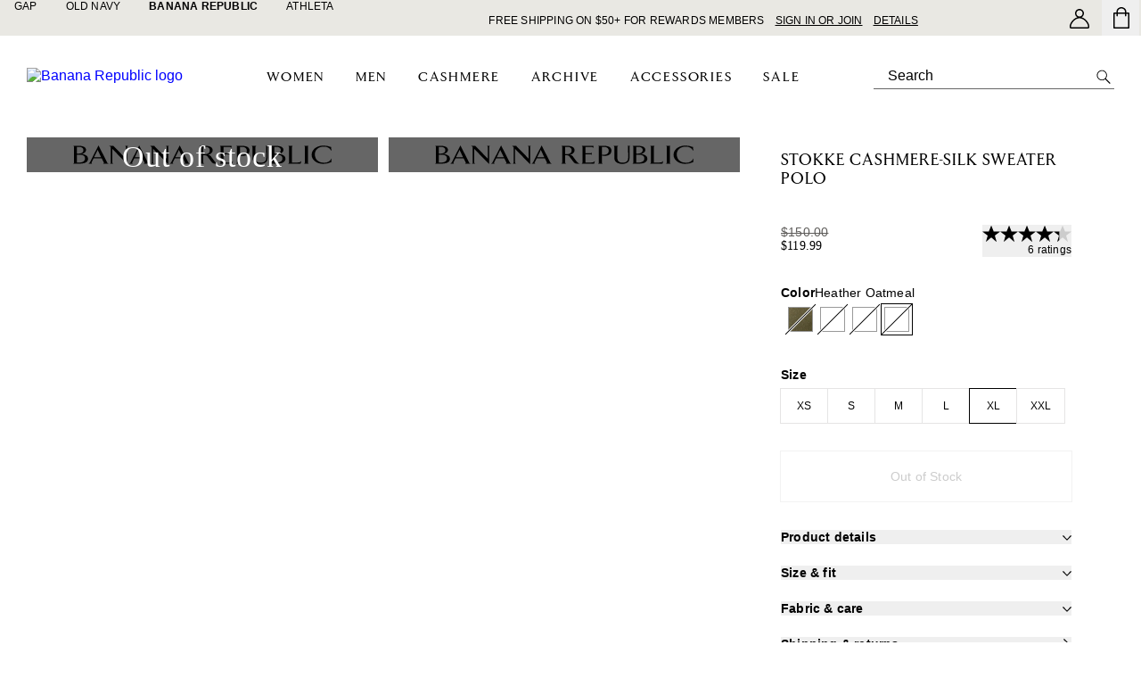

--- FILE ---
content_type: text/html; charset=utf-8
request_url: https://bananarepublic.gap.com/browse/product.do?pid=8694820520004
body_size: 131166
content:
<!DOCTYPE html><html lang="en-US"><head><meta charSet="utf-8"/><meta name="viewport" content="width=device-width, initial-scale=1, maximum-scale=1"/><link rel="preload" as="image" href="/Asset_Archive/BRWeb/content/0016/264/099/assets/BR_Logo_white.svg"/><link rel="preload" as="image" href="/Asset_Archive/BRWeb/content/0016/264/099/assets/BR_Logo_black.svg"/><link rel="stylesheet" href="/static_content/onesitecategory/components/mfe/_next/static/css/fee488753114c201.css" data-precedence="next"/><link rel="stylesheet" href="/static_content/onesitecategory/components/mfe/_next/static/css/1f14184e6ce4d54b.css" data-precedence="next"/><link rel="stylesheet" href="/static_content/onesitecategory/components/mfe/_next/static/css/8782d89bf85b6ed8.css" data-precedence="next"/><link rel="stylesheet" href="/static_content/onesitecategory/components/mfe/_next/static/css/c2b8032c81692bbe.css" data-precedence="next"/><link rel="stylesheet" href="/static_content/onesitecategory/components/mfe/_next/static/css/ffb04aa725676aff.css" data-precedence="next"/><link rel="stylesheet" href="/static_content/onesitecategory/components/mfe/_next/static/css/868ba7aa45199f73.css" data-precedence="next"/><link rel="stylesheet" href="/static_content/onesitecategory/components/mfe/_next/static/css/36dfcf7abf225d15.css" data-precedence="next"/><link rel="preload" as="script" fetchPriority="low" href="/static_content/onesitecategory/components/mfe/_next/static/chunks/webpack.e381f0.e00a3.js"/><script>
// akam-sw.js install script version 1.3.6
"serviceWorker"in navigator&&"find"in[]&&function(){var e=new Promise(function(e){"complete"===document.readyState||!1?e():(window.addEventListener("load",function(){e()}),setTimeout(function(){"complete"!==document.readyState&&e()},1e4))}),n=window.akamServiceWorkerInvoked,r="1.3.6";if(n)aka3pmLog("akam-setup already invoked");else{window.akamServiceWorkerInvoked=!0,window.aka3pmLog=function(){window.akamServiceWorkerDebug&&console.log.apply(console,arguments)};function o(e){(window.BOOMR_mq=window.BOOMR_mq||[]).push(["addVar",{"sm.sw.s":e,"sm.sw.v":r}])}var i="/akam-sw.js",a=new Map;navigator.serviceWorker.addEventListener("message",function(e){var n,r,o=e.data;if(o.isAka3pm)if(o.command){var i=(n=o.command,(r=a.get(n))&&r.length>0?r.shift():null);i&&i(e.data.response)}else if(o.commandToClient)switch(o.commandToClient){case"enableDebug":window.akamServiceWorkerDebug||(window.akamServiceWorkerDebug=!0,aka3pmLog("Setup script debug enabled via service worker message"),v());break;case"boomerangMQ":o.payload&&(window.BOOMR_mq=window.BOOMR_mq||[]).push(o.payload)}aka3pmLog("akam-sw message: "+JSON.stringify(e.data))});var t=function(e){return new Promise(function(n){var r,o;r=e.command,o=n,a.has(r)||a.set(r,[]),a.get(r).push(o),navigator.serviceWorker.controller&&(e.isAka3pm=!0,navigator.serviceWorker.controller.postMessage(e))})},c=function(e){return t({command:"navTiming",navTiming:e})},s=null,m={},d=function(){var e=i;return s&&(e+="?othersw="+encodeURIComponent(s)),function(e,n){return new Promise(function(r,i){aka3pmLog("Registering service worker with URL: "+e),navigator.serviceWorker.register(e,n).then(function(e){aka3pmLog("ServiceWorker registration successful with scope: ",e.scope),r(e),o(1)}).catch(function(e){aka3pmLog("ServiceWorker registration failed: ",e),o(0),i(e)})})}(e,m)},g=navigator.serviceWorker.__proto__.register;if(navigator.serviceWorker.__proto__.register=function(n,r){return n.includes(i)?g.call(this,n,r):(aka3pmLog("Overriding registration of service worker for: "+n),s=new URL(n,window.location.href),m=r,navigator.serviceWorker.controller?new Promise(function(n,r){var o=navigator.serviceWorker.controller.scriptURL;if(o.includes(i)){var a=encodeURIComponent(s);o.includes(a)?(aka3pmLog("Cancelling registration as we already integrate other SW: "+s),navigator.serviceWorker.getRegistration().then(function(e){n(e)})):e.then(function(){aka3pmLog("Unregistering existing 3pm service worker"),navigator.serviceWorker.getRegistration().then(function(e){e.unregister().then(function(){return d()}).then(function(e){n(e)}).catch(function(e){r(e)})})})}else aka3pmLog("Cancelling registration as we already have akam-sw.js installed"),navigator.serviceWorker.getRegistration().then(function(e){n(e)})}):g.call(this,n,r))},navigator.serviceWorker.controller){var u=navigator.serviceWorker.controller.scriptURL;u.includes("/akam-sw.js")||u.includes("/akam-sw-preprod.js")||u.includes("/threepm-sw.js")||(aka3pmLog("Detected existing service worker. Removing and re-adding inside akam-sw.js"),s=new URL(u,window.location.href),e.then(function(){navigator.serviceWorker.getRegistration().then(function(e){m={scope:e.scope},e.unregister(),d()})}))}else e.then(function(){window.akamServiceWorkerPreprod&&(i="/akam-sw-preprod.js"),d()});if(window.performance){var w=window.performance.timing,l=w.responseEnd-w.responseStart;c(l)}e.then(function(){t({command:"pageLoad"})});var k=!1;function v(){window.akamServiceWorkerDebug&&!k&&(k=!0,aka3pmLog("Initializing debug functions at window scope"),window.aka3pmInjectSwPolicy=function(e){return t({command:"updatePolicy",policy:e})},window.aka3pmDisableInjectedPolicy=function(){return t({command:"disableInjectedPolicy"})},window.aka3pmDeleteInjectedPolicy=function(){return t({command:"deleteInjectedPolicy"})},window.aka3pmGetStateAsync=function(){return t({command:"getState"})},window.aka3pmDumpState=function(){aka3pmGetStateAsync().then(function(e){aka3pmLog(JSON.stringify(e,null,"\t"))})},window.aka3pmInjectTiming=function(e){return c(e)},window.aka3pmUpdatePolicyFromNetwork=function(){return t({command:"pullPolicyFromNetwork"})})}v()}}();</script>
<script src="/static_content/onesitecategory/components/mfe/_next/static/chunks/87c73c54.dd8d81.e00a3.js" async=""></script><script src="/static_content/onesitecategory/components/mfe/_next/static/chunks/90018.ab2cfc.e00a3.js" async=""></script><script src="/static_content/onesitecategory/components/mfe/_next/static/chunks/main-app.e48b57.e00a3.js" async=""></script><script src="/static_content/onesitecategory/components/mfe/_next/static/chunks/22606.396bff.e00a3.js" async=""></script><script src="/static_content/onesitecategory/components/mfe/_next/static/chunks/app/br/layout.49267d.e00a3.js" async=""></script><script src="/static_content/onesitecategory/components/mfe/_next/static/chunks/app/br/browse/product.do/error.23dbba.e00a3.js" async=""></script><script src="/static_content/onesitecategory/components/mfe/_next/static/chunks/app/global-error.6bf144.e00a3.js" async=""></script><script src="/static_content/onesitecategory/components/mfe/_next/static/chunks/app/error.a028a0.e00a3.js" async=""></script><script src="/static_content/onesitecategory/components/mfe/_next/static/chunks/app/not-found.067ccc.e00a3.js" async=""></script><script src="/static_content/onesitecategory/components/mfe/_next/static/chunks/24327.8ac546.e00a3.js" async=""></script><script src="/static_content/onesitecategory/components/mfe/_next/static/chunks/17739.a6ab5b.e00a3.js" async=""></script><script src="/static_content/onesitecategory/components/mfe/_next/static/chunks/42737.3d31d6.e00a3.js" async=""></script><script src="/static_content/onesitecategory/components/mfe/_next/static/chunks/46424.c40608.e00a3.js" async=""></script><script src="/static_content/onesitecategory/components/mfe/_next/static/chunks/30394.c9809f.e00a3.js" async=""></script><script src="/static_content/onesitecategory/components/mfe/_next/static/chunks/35999.3d46f8.e00a3.js" async=""></script><script src="/static_content/onesitecategory/components/mfe/_next/static/chunks/99112.783466.e00a3.js" async=""></script><script src="/static_content/onesitecategory/components/mfe/_next/static/chunks/29522.caec15.e00a3.js" async=""></script><script src="/static_content/onesitecategory/components/mfe/_next/static/chunks/13714.7b3f88.e00a3.js" async=""></script><script src="/static_content/onesitecategory/components/mfe/_next/static/chunks/90082.e306d8.e00a3.js" async=""></script><script src="/static_content/onesitecategory/components/mfe/_next/static/chunks/11712.bb8617.e00a3.js" async=""></script><script src="/static_content/onesitecategory/components/mfe/_next/static/chunks/54328.c230d2.e00a3.js" async=""></script><script src="/static_content/onesitecategory/components/mfe/_next/static/chunks/75815.299d5f.e00a3.js" async=""></script><script src="/static_content/onesitecategory/components/mfe/_next/static/chunks/26179.5ce125.e00a3.js" async=""></script><script src="/static_content/onesitecategory/components/mfe/_next/static/chunks/82637.515daa.e00a3.js" async=""></script><script src="/static_content/onesitecategory/components/mfe/_next/static/chunks/76458.6b1913.e00a3.js" async=""></script><script src="/static_content/onesitecategory/components/mfe/_next/static/chunks/50367.7ddff1.e00a3.js" async=""></script><script src="/static_content/onesitecategory/components/mfe/_next/static/chunks/56883.39537b.e00a3.js" async=""></script><script src="/static_content/onesitecategory/components/mfe/_next/static/chunks/61142.b8fce7.e00a3.js" async=""></script><script src="/static_content/onesitecategory/components/mfe/_next/static/chunks/37844.10f686.e00a3.js" async=""></script><script src="/static_content/onesitecategory/components/mfe/_next/static/chunks/93192.485cb0.e00a3.js" async=""></script><script src="/static_content/onesitecategory/components/mfe/_next/static/chunks/58908.998b98.e00a3.js" async=""></script><script src="/static_content/onesitecategory/components/mfe/_next/static/chunks/15635.40ad90.e00a3.js" async=""></script><script src="/static_content/onesitecategory/components/mfe/_next/static/chunks/35116.12fbc0.e00a3.js" async=""></script><script src="/static_content/onesitecategory/components/mfe/_next/static/chunks/86813.4ab53f.e00a3.js" async=""></script><script src="/static_content/onesitecategory/components/mfe/_next/static/chunks/90869.58e1da.e00a3.js" async=""></script><script src="/static_content/onesitecategory/components/mfe/_next/static/chunks/app/br/browse/product.do/page.e2fbc1.e00a3.js" async=""></script><link rel="preload" href="/static_content/onesitecategory/components/mfe/_next/static/chunks/985.bc36e8.e00a3.js" as="script" fetchPriority="low"/><link rel="preload" href="/static_content/onesitecategory/components/mfe/_next/static/chunks/34902.112ac3.e00a3.js" as="script" fetchPriority="low"/><link rel="preload" href="/static_content/onesitecategory/components/mfe/_next/static/chunks/98457.ca7b6c.e00a3.js" as="script" fetchPriority="low"/><title>Stokke Cashmere-Silk Sweater Polo | Banana Republic</title><meta name="description" content="Shop Banana Republic&#x27;s Stokke Cashmere-Silk Sweater Polo: Anything but basic, this retro sweater polo employs a beautiful yarn spun from lightweight cashmere and silk, producing a luxuriously soft effect with understated shine., Standard Fit: A straight and easy fit., Good Cashmere Standard™: The cashmere for this product is produced according to the Good Cashmere Standard™, which aims to improve the welfare of the cashmere goats, protect natural resources, and support local farmers., Polo collar., Straight hem., #869482"/><meta name="robots" content="max-image-preview:standard"/><meta name="google" content="notranslate"/><meta name="google-site-verification" content="ev_CY7lXAB9mBuu8ITNd-DjzUW6--V9TYQQ-7Vv_8ZE"/><meta name="apple-itunes-app" content="app-id=342797197"/><link rel="canonical" href="https://bananarepublic.gap.com/browse/product.do?pid=8694820520004"/><meta name="facebook-domain-verification" content="2gxej1g0evtfndcaktp6p9vy8f16tu"/><link rel="icon" href="/static_content/onesitecategory/components/mfe/_next/static/media/icon4.e578991d.ico"/><script id="newrelic-script">window.NREUM||(NREUM={});NREUM.info = {"agent":"","beacon":"bam.nr-data.net","errorBeacon":"bam.nr-data.net","licenseKey":"NRBR-4c469572768eeedb787","applicationID":"687604024","agentToken":null,"applicationTime":45.834459,"transactionName":"NQBVYhNSCEdQB0YPCwxKYFMDdRRVXAFFCRYJMEVfTn0DTEUOQUkjJzEYGQ5dSVZDC0UVAU0VRVkFRgVAHwBd","queueTime":0,"ttGuid":"6fda0645fdbd6244"}; (window.NREUM||(NREUM={})).init={privacy:{cookies_enabled:true},ajax:{deny_list:["bam.nr-data.net"]},feature_flags:["soft_nav"],distributed_tracing:{enabled:true}};(window.NREUM||(NREUM={})).loader_config={agentID:"718386813",accountID:"1334766",trustKey:"1798415",xpid:"VQUEVVFVDhAGXFZUBwUHVFA=",licenseKey:"NRBR-4c469572768eeedb787",applicationID:"687604024",browserID:"718386813"};;/*! For license information please see nr-loader-spa-1.308.0.min.js.LICENSE.txt */
(()=>{var e,t,r={384:(e,t,r)=>{"use strict";r.d(t,{NT:()=>a,US:()=>u,Zm:()=>o,bQ:()=>d,dV:()=>c,pV:()=>l});var n=r(6154),i=r(1863),s=r(1910);const a={beacon:"bam.nr-data.net",errorBeacon:"bam.nr-data.net"};function o(){return n.gm.NREUM||(n.gm.NREUM={}),void 0===n.gm.newrelic&&(n.gm.newrelic=n.gm.NREUM),n.gm.NREUM}function c(){let e=o();return e.o||(e.o={ST:n.gm.setTimeout,SI:n.gm.setImmediate||n.gm.setInterval,CT:n.gm.clearTimeout,XHR:n.gm.XMLHttpRequest,REQ:n.gm.Request,EV:n.gm.Event,PR:n.gm.Promise,MO:n.gm.MutationObserver,FETCH:n.gm.fetch,WS:n.gm.WebSocket},(0,s.i)(...Object.values(e.o))),e}function d(e,t){let r=o();r.initializedAgents??={},t.initializedAt={ms:(0,i.t)(),date:new Date},r.initializedAgents[e]=t}function u(e,t){o()[e]=t}function l(){return function(){let e=o();const t=e.info||{};e.info={beacon:a.beacon,errorBeacon:a.errorBeacon,...t}}(),function(){let e=o();const t=e.init||{};e.init={...t}}(),c(),function(){let e=o();const t=e.loader_config||{};e.loader_config={...t}}(),o()}},782:(e,t,r)=>{"use strict";r.d(t,{T:()=>n});const n=r(860).K7.pageViewTiming},860:(e,t,r)=>{"use strict";r.d(t,{$J:()=>u,K7:()=>c,P3:()=>d,XX:()=>i,Yy:()=>o,df:()=>s,qY:()=>n,v4:()=>a});const n="events",i="jserrors",s="browser/blobs",a="rum",o="browser/logs",c={ajax:"ajax",genericEvents:"generic_events",jserrors:i,logging:"logging",metrics:"metrics",pageAction:"page_action",pageViewEvent:"page_view_event",pageViewTiming:"page_view_timing",sessionReplay:"session_replay",sessionTrace:"session_trace",softNav:"soft_navigations",spa:"spa"},d={[c.pageViewEvent]:1,[c.pageViewTiming]:2,[c.metrics]:3,[c.jserrors]:4,[c.spa]:5,[c.ajax]:6,[c.sessionTrace]:7,[c.softNav]:8,[c.sessionReplay]:9,[c.logging]:10,[c.genericEvents]:11},u={[c.pageViewEvent]:a,[c.pageViewTiming]:n,[c.ajax]:n,[c.spa]:n,[c.softNav]:n,[c.metrics]:i,[c.jserrors]:i,[c.sessionTrace]:s,[c.sessionReplay]:s,[c.logging]:o,[c.genericEvents]:"ins"}},944:(e,t,r)=>{"use strict";r.d(t,{R:()=>i});var n=r(3241);function i(e,t){"function"==typeof console.debug&&(console.debug("New Relic Warning: https://github.com/newrelic/newrelic-browser-agent/blob/main/docs/warning-codes.md#".concat(e),t),(0,n.W)({agentIdentifier:null,drained:null,type:"data",name:"warn",feature:"warn",data:{code:e,secondary:t}}))}},993:(e,t,r)=>{"use strict";r.d(t,{A$:()=>s,ET:()=>a,TZ:()=>o,p_:()=>i});var n=r(860);const i={ERROR:"ERROR",WARN:"WARN",INFO:"INFO",DEBUG:"DEBUG",TRACE:"TRACE"},s={OFF:0,ERROR:1,WARN:2,INFO:3,DEBUG:4,TRACE:5},a="log",o=n.K7.logging},1541:(e,t,r)=>{"use strict";r.d(t,{U:()=>i,f:()=>n});const n={MFE:"MFE",BA:"BA"};function i(e,t){if(2!==t?.harvestEndpointVersion)return{};const r=t.agentRef.runtime.appMetadata.agents[0].entityGuid;return e?{"source.id":e.id,"source.name":e.name,"source.type":e.type,"parent.id":e.parent?.id||r,"parent.type":e.parent?.type||n.BA}:{"entity.guid":r,appId:t.agentRef.info.applicationID}}},1687:(e,t,r)=>{"use strict";r.d(t,{Ak:()=>d,Ze:()=>h,x3:()=>u});var n=r(3241),i=r(7836),s=r(3606),a=r(860),o=r(2646);const c={};function d(e,t){const r={staged:!1,priority:a.P3[t]||0};l(e),c[e].get(t)||c[e].set(t,r)}function u(e,t){e&&c[e]&&(c[e].get(t)&&c[e].delete(t),p(e,t,!1),c[e].size&&f(e))}function l(e){if(!e)throw new Error("agentIdentifier required");c[e]||(c[e]=new Map)}function h(e="",t="feature",r=!1){if(l(e),!e||!c[e].get(t)||r)return p(e,t);c[e].get(t).staged=!0,f(e)}function f(e){const t=Array.from(c[e]);t.every(([e,t])=>t.staged)&&(t.sort((e,t)=>e[1].priority-t[1].priority),t.forEach(([t])=>{c[e].delete(t),p(e,t)}))}function p(e,t,r=!0){const a=e?i.ee.get(e):i.ee,c=s.i.handlers;if(!a.aborted&&a.backlog&&c){if((0,n.W)({agentIdentifier:e,type:"lifecycle",name:"drain",feature:t}),r){const e=a.backlog[t],r=c[t];if(r){for(let t=0;e&&t<e.length;++t)g(e[t],r);Object.entries(r).forEach(([e,t])=>{Object.values(t||{}).forEach(t=>{t[0]?.on&&t[0]?.context()instanceof o.y&&t[0].on(e,t[1])})})}}a.isolatedBacklog||delete c[t],a.backlog[t]=null,a.emit("drain-"+t,[])}}function g(e,t){var r=e[1];Object.values(t[r]||{}).forEach(t=>{var r=e[0];if(t[0]===r){var n=t[1],i=e[3],s=e[2];n.apply(i,s)}})}},1738:(e,t,r)=>{"use strict";r.d(t,{U:()=>f,Y:()=>h});var n=r(3241),i=r(9908),s=r(1863),a=r(944),o=r(5701),c=r(3969),d=r(8362),u=r(860),l=r(4261);function h(e,t,r,s){const h=s||r;!h||h[e]&&h[e]!==d.d.prototype[e]||(h[e]=function(){(0,i.p)(c.xV,["API/"+e+"/called"],void 0,u.K7.metrics,r.ee),(0,n.W)({agentIdentifier:r.agentIdentifier,drained:!!o.B?.[r.agentIdentifier],type:"data",name:"api",feature:l.Pl+e,data:{}});try{return t.apply(this,arguments)}catch(e){(0,a.R)(23,e)}})}function f(e,t,r,n,a){const o=e.info;null===r?delete o.jsAttributes[t]:o.jsAttributes[t]=r,(a||null===r)&&(0,i.p)(l.Pl+n,[(0,s.t)(),t,r],void 0,"session",e.ee)}},1741:(e,t,r)=>{"use strict";r.d(t,{W:()=>s});var n=r(944),i=r(4261);class s{#e(e,...t){if(this[e]!==s.prototype[e])return this[e](...t);(0,n.R)(35,e)}addPageAction(e,t){return this.#e(i.hG,e,t)}register(e){return this.#e(i.eY,e)}recordCustomEvent(e,t){return this.#e(i.fF,e,t)}setPageViewName(e,t){return this.#e(i.Fw,e,t)}setCustomAttribute(e,t,r){return this.#e(i.cD,e,t,r)}noticeError(e,t){return this.#e(i.o5,e,t)}setUserId(e,t=!1){return this.#e(i.Dl,e,t)}setApplicationVersion(e){return this.#e(i.nb,e)}setErrorHandler(e){return this.#e(i.bt,e)}addRelease(e,t){return this.#e(i.k6,e,t)}log(e,t){return this.#e(i.$9,e,t)}start(){return this.#e(i.d3)}finished(e){return this.#e(i.BL,e)}recordReplay(){return this.#e(i.CH)}pauseReplay(){return this.#e(i.Tb)}addToTrace(e){return this.#e(i.U2,e)}setCurrentRouteName(e){return this.#e(i.PA,e)}interaction(e){return this.#e(i.dT,e)}wrapLogger(e,t,r){return this.#e(i.Wb,e,t,r)}measure(e,t){return this.#e(i.V1,e,t)}consent(e){return this.#e(i.Pv,e)}}},1863:(e,t,r)=>{"use strict";function n(){return Math.floor(performance.now())}r.d(t,{t:()=>n})},1910:(e,t,r)=>{"use strict";r.d(t,{i:()=>s});var n=r(944);const i=new Map;function s(...e){return e.every(e=>{if(i.has(e))return i.get(e);const t="function"==typeof e?e.toString():"",r=t.includes("[native code]"),s=t.includes("nrWrapper");return r||s||(0,n.R)(64,e?.name||t),i.set(e,r),r})}},2555:(e,t,r)=>{"use strict";r.d(t,{D:()=>o,f:()=>a});var n=r(384),i=r(8122);const s={beacon:n.NT.beacon,errorBeacon:n.NT.errorBeacon,licenseKey:void 0,applicationID:void 0,sa:void 0,queueTime:void 0,applicationTime:void 0,ttGuid:void 0,user:void 0,account:void 0,product:void 0,extra:void 0,jsAttributes:{},userAttributes:void 0,atts:void 0,transactionName:void 0,tNamePlain:void 0};function a(e){try{return!!e.licenseKey&&!!e.errorBeacon&&!!e.applicationID}catch(e){return!1}}const o=e=>(0,i.a)(e,s)},2614:(e,t,r)=>{"use strict";r.d(t,{BB:()=>a,H3:()=>n,g:()=>d,iL:()=>c,tS:()=>o,uh:()=>i,wk:()=>s});const n="NRBA",i="SESSION",s=144e5,a=18e5,o={STARTED:"session-started",PAUSE:"session-pause",RESET:"session-reset",RESUME:"session-resume",UPDATE:"session-update"},c={SAME_TAB:"same-tab",CROSS_TAB:"cross-tab"},d={OFF:0,FULL:1,ERROR:2}},2646:(e,t,r)=>{"use strict";r.d(t,{y:()=>n});class n{constructor(e){this.contextId=e}}},2843:(e,t,r)=>{"use strict";r.d(t,{G:()=>s,u:()=>i});var n=r(3878);function i(e,t=!1,r,i){(0,n.DD)("visibilitychange",function(){if(t)return void("hidden"===document.visibilityState&&e());e(document.visibilityState)},r,i)}function s(e,t,r){(0,n.sp)("pagehide",e,t,r)}},3241:(e,t,r)=>{"use strict";r.d(t,{W:()=>s});var n=r(6154);const i="newrelic";function s(e={}){try{n.gm.dispatchEvent(new CustomEvent(i,{detail:e}))}catch(e){}}},3304:(e,t,r)=>{"use strict";r.d(t,{A:()=>s});var n=r(7836);const i=()=>{const e=new WeakSet;return(t,r)=>{if("object"==typeof r&&null!==r){if(e.has(r))return;e.add(r)}return r}};function s(e){try{return JSON.stringify(e,i())??""}catch(e){try{n.ee.emit("internal-error",[e])}catch(e){}return""}}},3333:(e,t,r)=>{"use strict";r.d(t,{$v:()=>u,TZ:()=>n,Xh:()=>c,Zp:()=>i,kd:()=>d,mq:()=>o,nf:()=>a,qN:()=>s});const n=r(860).K7.genericEvents,i=["auxclick","click","copy","keydown","paste","scrollend"],s=["focus","blur"],a=4,o=1e3,c=2e3,d=["PageAction","UserAction","BrowserPerformance"],u={RESOURCES:"experimental.resources",REGISTER:"register"}},3434:(e,t,r)=>{"use strict";r.d(t,{Jt:()=>s,YM:()=>d});var n=r(7836),i=r(5607);const s="nr@original:".concat(i.W),a=50;var o=Object.prototype.hasOwnProperty,c=!1;function d(e,t){return e||(e=n.ee),r.inPlace=function(e,t,n,i,s){n||(n="");const a="-"===n.charAt(0);for(let o=0;o<t.length;o++){const c=t[o],d=e[c];l(d)||(e[c]=r(d,a?c+n:n,i,c,s))}},r.flag=s,r;function r(t,r,n,c,d){return l(t)?t:(r||(r=""),nrWrapper[s]=t,function(e,t,r){if(Object.defineProperty&&Object.keys)try{return Object.keys(e).forEach(function(r){Object.defineProperty(t,r,{get:function(){return e[r]},set:function(t){return e[r]=t,t}})}),t}catch(e){u([e],r)}for(var n in e)o.call(e,n)&&(t[n]=e[n])}(t,nrWrapper,e),nrWrapper);function nrWrapper(){var s,o,l,h;let f;try{o=this,s=[...arguments],l="function"==typeof n?n(s,o):n||{}}catch(t){u([t,"",[s,o,c],l],e)}i(r+"start",[s,o,c],l,d);const p=performance.now();let g;try{return h=t.apply(o,s),g=performance.now(),h}catch(e){throw g=performance.now(),i(r+"err",[s,o,e],l,d),f=e,f}finally{const e=g-p,t={start:p,end:g,duration:e,isLongTask:e>=a,methodName:c,thrownError:f};t.isLongTask&&i("long-task",[t,o],l,d),i(r+"end",[s,o,h],l,d)}}}function i(r,n,i,s){if(!c||t){var a=c;c=!0;try{e.emit(r,n,i,t,s)}catch(t){u([t,r,n,i],e)}c=a}}}function u(e,t){t||(t=n.ee);try{t.emit("internal-error",e)}catch(e){}}function l(e){return!(e&&"function"==typeof e&&e.apply&&!e[s])}},3606:(e,t,r)=>{"use strict";r.d(t,{i:()=>s});var n=r(9908);s.on=a;var i=s.handlers={};function s(e,t,r,s){a(s||n.d,i,e,t,r)}function a(e,t,r,i,s){s||(s="feature"),e||(e=n.d);var a=t[s]=t[s]||{};(a[r]=a[r]||[]).push([e,i])}},3738:(e,t,r)=>{"use strict";r.d(t,{He:()=>i,Kp:()=>o,Lc:()=>d,Rz:()=>u,TZ:()=>n,bD:()=>s,d3:()=>a,jx:()=>l,sl:()=>h,uP:()=>c});const n=r(860).K7.sessionTrace,i="bstResource",s="resource",a="-start",o="-end",c="fn"+a,d="fn"+o,u="pushState",l=1e3,h=3e4},3785:(e,t,r)=>{"use strict";r.d(t,{R:()=>c,b:()=>d});var n=r(9908),i=r(1863),s=r(860),a=r(3969),o=r(993);function c(e,t,r={},c=o.p_.INFO,d=!0,u,l=(0,i.t)()){(0,n.p)(a.xV,["API/logging/".concat(c.toLowerCase(),"/called")],void 0,s.K7.metrics,e),(0,n.p)(o.ET,[l,t,r,c,d,u],void 0,s.K7.logging,e)}function d(e){return"string"==typeof e&&Object.values(o.p_).some(t=>t===e.toUpperCase().trim())}},3878:(e,t,r)=>{"use strict";function n(e,t){return{capture:e,passive:!1,signal:t}}function i(e,t,r=!1,i){window.addEventListener(e,t,n(r,i))}function s(e,t,r=!1,i){document.addEventListener(e,t,n(r,i))}r.d(t,{DD:()=>s,jT:()=>n,sp:()=>i})},3962:(e,t,r)=>{"use strict";r.d(t,{AM:()=>a,O2:()=>l,OV:()=>s,Qu:()=>h,TZ:()=>c,ih:()=>f,pP:()=>o,t1:()=>u,tC:()=>i,wD:()=>d});var n=r(860);const i=["click","keydown","submit"],s="popstate",a="api",o="initialPageLoad",c=n.K7.softNav,d=5e3,u=500,l={INITIAL_PAGE_LOAD:"",ROUTE_CHANGE:1,UNSPECIFIED:2},h={INTERACTION:1,AJAX:2,CUSTOM_END:3,CUSTOM_TRACER:4},f={IP:"in progress",PF:"pending finish",FIN:"finished",CAN:"cancelled"}},3969:(e,t,r)=>{"use strict";r.d(t,{TZ:()=>n,XG:()=>o,rs:()=>i,xV:()=>a,z_:()=>s});const n=r(860).K7.metrics,i="sm",s="cm",a="storeSupportabilityMetrics",o="storeEventMetrics"},4234:(e,t,r)=>{"use strict";r.d(t,{W:()=>s});var n=r(7836),i=r(1687);class s{constructor(e,t){this.agentIdentifier=e,this.ee=n.ee.get(e),this.featureName=t,this.blocked=!1}deregisterDrain(){(0,i.x3)(this.agentIdentifier,this.featureName)}}},4261:(e,t,r)=>{"use strict";r.d(t,{$9:()=>u,BL:()=>c,CH:()=>p,Dl:()=>R,Fw:()=>w,PA:()=>v,Pl:()=>n,Pv:()=>A,Tb:()=>h,U2:()=>a,V1:()=>E,Wb:()=>T,bt:()=>y,cD:()=>b,d3:()=>x,dT:()=>d,eY:()=>g,fF:()=>f,hG:()=>s,hw:()=>i,k6:()=>o,nb:()=>m,o5:()=>l});const n="api-",i=n+"ixn-",s="addPageAction",a="addToTrace",o="addRelease",c="finished",d="interaction",u="log",l="noticeError",h="pauseReplay",f="recordCustomEvent",p="recordReplay",g="register",m="setApplicationVersion",v="setCurrentRouteName",b="setCustomAttribute",y="setErrorHandler",w="setPageViewName",R="setUserId",x="start",T="wrapLogger",E="measure",A="consent"},5205:(e,t,r)=>{"use strict";r.d(t,{j:()=>S});var n=r(384),i=r(1741);var s=r(2555),a=r(3333);const o=e=>{if(!e||"string"!=typeof e)return!1;try{document.createDocumentFragment().querySelector(e)}catch{return!1}return!0};var c=r(2614),d=r(944),u=r(8122);const l="[data-nr-mask]",h=e=>(0,u.a)(e,(()=>{const e={feature_flags:[],experimental:{allow_registered_children:!1,resources:!1},mask_selector:"*",block_selector:"[data-nr-block]",mask_input_options:{color:!1,date:!1,"datetime-local":!1,email:!1,month:!1,number:!1,range:!1,search:!1,tel:!1,text:!1,time:!1,url:!1,week:!1,textarea:!1,select:!1,password:!0}};return{ajax:{deny_list:void 0,block_internal:!0,enabled:!0,autoStart:!0},api:{get allow_registered_children(){return e.feature_flags.includes(a.$v.REGISTER)||e.experimental.allow_registered_children},set allow_registered_children(t){e.experimental.allow_registered_children=t},duplicate_registered_data:!1},browser_consent_mode:{enabled:!1},distributed_tracing:{enabled:void 0,exclude_newrelic_header:void 0,cors_use_newrelic_header:void 0,cors_use_tracecontext_headers:void 0,allowed_origins:void 0},get feature_flags(){return e.feature_flags},set feature_flags(t){e.feature_flags=t},generic_events:{enabled:!0,autoStart:!0},harvest:{interval:30},jserrors:{enabled:!0,autoStart:!0},logging:{enabled:!0,autoStart:!0},metrics:{enabled:!0,autoStart:!0},obfuscate:void 0,page_action:{enabled:!0},page_view_event:{enabled:!0,autoStart:!0},page_view_timing:{enabled:!0,autoStart:!0},performance:{capture_marks:!1,capture_measures:!1,capture_detail:!0,resources:{get enabled(){return e.feature_flags.includes(a.$v.RESOURCES)||e.experimental.resources},set enabled(t){e.experimental.resources=t},asset_types:[],first_party_domains:[],ignore_newrelic:!0}},privacy:{cookies_enabled:!0},proxy:{assets:void 0,beacon:void 0},session:{expiresMs:c.wk,inactiveMs:c.BB},session_replay:{autoStart:!0,enabled:!1,preload:!1,sampling_rate:10,error_sampling_rate:100,collect_fonts:!1,inline_images:!1,fix_stylesheets:!0,mask_all_inputs:!0,get mask_text_selector(){return e.mask_selector},set mask_text_selector(t){o(t)?e.mask_selector="".concat(t,",").concat(l):""===t||null===t?e.mask_selector=l:(0,d.R)(5,t)},get block_class(){return"nr-block"},get ignore_class(){return"nr-ignore"},get mask_text_class(){return"nr-mask"},get block_selector(){return e.block_selector},set block_selector(t){o(t)?e.block_selector+=",".concat(t):""!==t&&(0,d.R)(6,t)},get mask_input_options(){return e.mask_input_options},set mask_input_options(t){t&&"object"==typeof t?e.mask_input_options={...t,password:!0}:(0,d.R)(7,t)}},session_trace:{enabled:!0,autoStart:!0},soft_navigations:{enabled:!0,autoStart:!0},spa:{enabled:!0,autoStart:!0},ssl:void 0,user_actions:{enabled:!0,elementAttributes:["id","className","tagName","type"]}}})());var f=r(6154),p=r(9324);let g=0;const m={buildEnv:p.F3,distMethod:p.Xs,version:p.xv,originTime:f.WN},v={consented:!1},b={appMetadata:{},get consented(){return this.session?.state?.consent||v.consented},set consented(e){v.consented=e},customTransaction:void 0,denyList:void 0,disabled:!1,harvester:void 0,isolatedBacklog:!1,isRecording:!1,loaderType:void 0,maxBytes:3e4,obfuscator:void 0,onerror:void 0,ptid:void 0,releaseIds:{},session:void 0,timeKeeper:void 0,registeredEntities:[],jsAttributesMetadata:{bytes:0},get harvestCount(){return++g}},y=e=>{const t=(0,u.a)(e,b),r=Object.keys(m).reduce((e,t)=>(e[t]={value:m[t],writable:!1,configurable:!0,enumerable:!0},e),{});return Object.defineProperties(t,r)};var w=r(5701);const R=e=>{const t=e.startsWith("http");e+="/",r.p=t?e:"https://"+e};var x=r(7836),T=r(3241);const E={accountID:void 0,trustKey:void 0,agentID:void 0,licenseKey:void 0,applicationID:void 0,xpid:void 0},A=e=>(0,u.a)(e,E),_=new Set;function S(e,t={},r,a){let{init:o,info:c,loader_config:d,runtime:u={},exposed:l=!0}=t;if(!c){const e=(0,n.pV)();o=e.init,c=e.info,d=e.loader_config}e.init=h(o||{}),e.loader_config=A(d||{}),c.jsAttributes??={},f.bv&&(c.jsAttributes.isWorker=!0),e.info=(0,s.D)(c);const p=e.init,g=[c.beacon,c.errorBeacon];_.has(e.agentIdentifier)||(p.proxy.assets&&(R(p.proxy.assets),g.push(p.proxy.assets)),p.proxy.beacon&&g.push(p.proxy.beacon),e.beacons=[...g],function(e){const t=(0,n.pV)();Object.getOwnPropertyNames(i.W.prototype).forEach(r=>{const n=i.W.prototype[r];if("function"!=typeof n||"constructor"===n)return;let s=t[r];e[r]&&!1!==e.exposed&&"micro-agent"!==e.runtime?.loaderType&&(t[r]=(...t)=>{const n=e[r](...t);return s?s(...t):n})})}(e),(0,n.US)("activatedFeatures",w.B)),u.denyList=[...p.ajax.deny_list||[],...p.ajax.block_internal?g:[]],u.ptid=e.agentIdentifier,u.loaderType=r,e.runtime=y(u),_.has(e.agentIdentifier)||(e.ee=x.ee.get(e.agentIdentifier),e.exposed=l,(0,T.W)({agentIdentifier:e.agentIdentifier,drained:!!w.B?.[e.agentIdentifier],type:"lifecycle",name:"initialize",feature:void 0,data:e.config})),_.add(e.agentIdentifier)}},5270:(e,t,r)=>{"use strict";r.d(t,{Aw:()=>a,SR:()=>s,rF:()=>o});var n=r(384),i=r(7767);function s(e){return!!(0,n.dV)().o.MO&&(0,i.V)(e)&&!0===e?.session_trace.enabled}function a(e){return!0===e?.session_replay.preload&&s(e)}function o(e,t){try{if("string"==typeof t?.type){if("password"===t.type.toLowerCase())return"*".repeat(e?.length||0);if(void 0!==t?.dataset?.nrUnmask||t?.classList?.contains("nr-unmask"))return e}}catch(e){}return"string"==typeof e?e.replace(/[\S]/g,"*"):"*".repeat(e?.length||0)}},5289:(e,t,r)=>{"use strict";r.d(t,{GG:()=>a,Qr:()=>c,sB:()=>o});var n=r(3878),i=r(6389);function s(){return"undefined"==typeof document||"complete"===document.readyState}function a(e,t){if(s())return e();const r=(0,i.J)(e),a=setInterval(()=>{s()&&(clearInterval(a),r())},500);(0,n.sp)("load",r,t)}function o(e){if(s())return e();(0,n.DD)("DOMContentLoaded",e)}function c(e){if(s())return e();(0,n.sp)("popstate",e)}},5607:(e,t,r)=>{"use strict";r.d(t,{W:()=>n});const n=(0,r(9566).bz)()},5701:(e,t,r)=>{"use strict";r.d(t,{B:()=>s,t:()=>a});var n=r(3241);const i=new Set,s={};function a(e,t){const r=t.agentIdentifier;s[r]??={},e&&"object"==typeof e&&(i.has(r)||(t.ee.emit("rumresp",[e]),s[r]=e,i.add(r),(0,n.W)({agentIdentifier:r,loaded:!0,drained:!0,type:"lifecycle",name:"load",feature:void 0,data:e})))}},6154:(e,t,r)=>{"use strict";r.d(t,{OF:()=>d,RI:()=>i,WN:()=>h,bv:()=>s,eN:()=>f,gm:()=>a,lR:()=>l,m:()=>c,mw:()=>o,sb:()=>u});var n=r(1863);const i="undefined"!=typeof window&&!!window.document,s="undefined"!=typeof WorkerGlobalScope&&("undefined"!=typeof self&&self instanceof WorkerGlobalScope&&self.navigator instanceof WorkerNavigator||"undefined"!=typeof globalThis&&globalThis instanceof WorkerGlobalScope&&globalThis.navigator instanceof WorkerNavigator),a=i?window:"undefined"!=typeof WorkerGlobalScope&&("undefined"!=typeof self&&self instanceof WorkerGlobalScope&&self||"undefined"!=typeof globalThis&&globalThis instanceof WorkerGlobalScope&&globalThis),o=Boolean("hidden"===a?.document?.visibilityState),c=""+a?.location,d=/iPad|iPhone|iPod/.test(a.navigator?.userAgent),u=d&&"undefined"==typeof SharedWorker,l=(()=>{const e=a.navigator?.userAgent?.match(/Firefox[/\s](\d+\.\d+)/);return Array.isArray(e)&&e.length>=2?+e[1]:0})(),h=Date.now()-(0,n.t)(),f=()=>"undefined"!=typeof PerformanceNavigationTiming&&a?.performance?.getEntriesByType("navigation")?.[0]?.responseStart},6344:(e,t,r)=>{"use strict";r.d(t,{BB:()=>u,Qb:()=>l,TZ:()=>i,Ug:()=>a,Vh:()=>s,_s:()=>o,bc:()=>d,yP:()=>c});var n=r(2614);const i=r(860).K7.sessionReplay,s="errorDuringReplay",a=.12,o={DomContentLoaded:0,Load:1,FullSnapshot:2,IncrementalSnapshot:3,Meta:4,Custom:5},c={[n.g.ERROR]:15e3,[n.g.FULL]:3e5,[n.g.OFF]:0},d={RESET:{message:"Session was reset",sm:"Reset"},IMPORT:{message:"Recorder failed to import",sm:"Import"},TOO_MANY:{message:"429: Too Many Requests",sm:"Too-Many"},TOO_BIG:{message:"Payload was too large",sm:"Too-Big"},CROSS_TAB:{message:"Session Entity was set to OFF on another tab",sm:"Cross-Tab"},ENTITLEMENTS:{message:"Session Replay is not allowed and will not be started",sm:"Entitlement"}},u=5e3,l={API:"api",RESUME:"resume",SWITCH_TO_FULL:"switchToFull",INITIALIZE:"initialize",PRELOAD:"preload"}},6389:(e,t,r)=>{"use strict";function n(e,t=500,r={}){const n=r?.leading||!1;let i;return(...r)=>{n&&void 0===i&&(e.apply(this,r),i=setTimeout(()=>{i=clearTimeout(i)},t)),n||(clearTimeout(i),i=setTimeout(()=>{e.apply(this,r)},t))}}function i(e){let t=!1;return(...r)=>{t||(t=!0,e.apply(this,r))}}r.d(t,{J:()=>i,s:()=>n})},6630:(e,t,r)=>{"use strict";r.d(t,{T:()=>n});const n=r(860).K7.pageViewEvent},6774:(e,t,r)=>{"use strict";r.d(t,{T:()=>n});const n=r(860).K7.jserrors},7295:(e,t,r)=>{"use strict";r.d(t,{Xv:()=>a,gX:()=>i,iW:()=>s});var n=[];function i(e){if(!e||s(e))return!1;if(0===n.length)return!0;if("*"===n[0].hostname)return!1;for(var t=0;t<n.length;t++){var r=n[t];if(r.hostname.test(e.hostname)&&r.pathname.test(e.pathname))return!1}return!0}function s(e){return void 0===e.hostname}function a(e){if(n=[],e&&e.length)for(var t=0;t<e.length;t++){let r=e[t];if(!r)continue;if("*"===r)return void(n=[{hostname:"*"}]);0===r.indexOf("http://")?r=r.substring(7):0===r.indexOf("https://")&&(r=r.substring(8));const i=r.indexOf("/");let s,a;i>0?(s=r.substring(0,i),a=r.substring(i)):(s=r,a="*");let[c]=s.split(":");n.push({hostname:o(c),pathname:o(a,!0)})}}function o(e,t=!1){const r=e.replace(/[.+?^${}()|[\]\\]/g,e=>"\\"+e).replace(/\*/g,".*?");return new RegExp((t?"^":"")+r+"$")}},7485:(e,t,r)=>{"use strict";r.d(t,{D:()=>i});var n=r(6154);function i(e){if(0===(e||"").indexOf("data:"))return{protocol:"data"};try{const t=new URL(e,location.href),r={port:t.port,hostname:t.hostname,pathname:t.pathname,search:t.search,protocol:t.protocol.slice(0,t.protocol.indexOf(":")),sameOrigin:t.protocol===n.gm?.location?.protocol&&t.host===n.gm?.location?.host};return r.port&&""!==r.port||("http:"===t.protocol&&(r.port="80"),"https:"===t.protocol&&(r.port="443")),r.pathname&&""!==r.pathname?r.pathname.startsWith("/")||(r.pathname="/".concat(r.pathname)):r.pathname="/",r}catch(e){return{}}}},7699:(e,t,r)=>{"use strict";r.d(t,{It:()=>s,KC:()=>o,No:()=>i,qh:()=>a});var n=r(860);const i=16e3,s=1e6,a="SESSION_ERROR",o={[n.K7.logging]:!0,[n.K7.genericEvents]:!1,[n.K7.jserrors]:!1,[n.K7.ajax]:!1}},7767:(e,t,r)=>{"use strict";r.d(t,{V:()=>i});var n=r(6154);const i=e=>n.RI&&!0===e?.privacy.cookies_enabled},7836:(e,t,r)=>{"use strict";r.d(t,{P:()=>o,ee:()=>c});var n=r(384),i=r(8990),s=r(2646),a=r(5607);const o="nr@context:".concat(a.W),c=function e(t,r){var n={},a={},u={},l=!1;try{l=16===r.length&&d.initializedAgents?.[r]?.runtime.isolatedBacklog}catch(e){}var h={on:p,addEventListener:p,removeEventListener:function(e,t){var r=n[e];if(!r)return;for(var i=0;i<r.length;i++)r[i]===t&&r.splice(i,1)},emit:function(e,r,n,i,s){!1!==s&&(s=!0);if(c.aborted&&!i)return;t&&s&&t.emit(e,r,n);var o=f(n);g(e).forEach(e=>{e.apply(o,r)});var d=v()[a[e]];d&&d.push([h,e,r,o]);return o},get:m,listeners:g,context:f,buffer:function(e,t){const r=v();if(t=t||"feature",h.aborted)return;Object.entries(e||{}).forEach(([e,n])=>{a[n]=t,t in r||(r[t]=[])})},abort:function(){h._aborted=!0,Object.keys(h.backlog).forEach(e=>{delete h.backlog[e]})},isBuffering:function(e){return!!v()[a[e]]},debugId:r,backlog:l?{}:t&&"object"==typeof t.backlog?t.backlog:{},isolatedBacklog:l};return Object.defineProperty(h,"aborted",{get:()=>{let e=h._aborted||!1;return e||(t&&(e=t.aborted),e)}}),h;function f(e){return e&&e instanceof s.y?e:e?(0,i.I)(e,o,()=>new s.y(o)):new s.y(o)}function p(e,t){n[e]=g(e).concat(t)}function g(e){return n[e]||[]}function m(t){return u[t]=u[t]||e(h,t)}function v(){return h.backlog}}(void 0,"globalEE"),d=(0,n.Zm)();d.ee||(d.ee=c)},8122:(e,t,r)=>{"use strict";r.d(t,{a:()=>i});var n=r(944);function i(e,t){try{if(!e||"object"!=typeof e)return(0,n.R)(3);if(!t||"object"!=typeof t)return(0,n.R)(4);const r=Object.create(Object.getPrototypeOf(t),Object.getOwnPropertyDescriptors(t)),s=0===Object.keys(r).length?e:r;for(let a in s)if(void 0!==e[a])try{if(null===e[a]){r[a]=null;continue}Array.isArray(e[a])&&Array.isArray(t[a])?r[a]=Array.from(new Set([...e[a],...t[a]])):"object"==typeof e[a]&&"object"==typeof t[a]?r[a]=i(e[a],t[a]):r[a]=e[a]}catch(e){r[a]||(0,n.R)(1,e)}return r}catch(e){(0,n.R)(2,e)}}},8139:(e,t,r)=>{"use strict";r.d(t,{u:()=>h});var n=r(7836),i=r(3434),s=r(8990),a=r(6154);const o={},c=a.gm.XMLHttpRequest,d="addEventListener",u="removeEventListener",l="nr@wrapped:".concat(n.P);function h(e){var t=function(e){return(e||n.ee).get("events")}(e);if(o[t.debugId]++)return t;o[t.debugId]=1;var r=(0,i.YM)(t,!0);function h(e){r.inPlace(e,[d,u],"-",p)}function p(e,t){return e[1]}return"getPrototypeOf"in Object&&(a.RI&&f(document,h),c&&f(c.prototype,h),f(a.gm,h)),t.on(d+"-start",function(e,t){var n=e[1];if(null!==n&&("function"==typeof n||"object"==typeof n)&&"newrelic"!==e[0]){var i=(0,s.I)(n,l,function(){var e={object:function(){if("function"!=typeof n.handleEvent)return;return n.handleEvent.apply(n,arguments)},function:n}[typeof n];return e?r(e,"fn-",null,e.name||"anonymous"):n});this.wrapped=e[1]=i}}),t.on(u+"-start",function(e){e[1]=this.wrapped||e[1]}),t}function f(e,t,...r){let n=e;for(;"object"==typeof n&&!Object.prototype.hasOwnProperty.call(n,d);)n=Object.getPrototypeOf(n);n&&t(n,...r)}},8362:(e,t,r)=>{"use strict";r.d(t,{d:()=>s});var n=r(9566),i=r(1741);class s extends i.W{agentIdentifier=(0,n.LA)(16)}},8374:(e,t,r)=>{r.nc=(()=>{try{return document?.currentScript?.nonce}catch(e){}return""})()},8990:(e,t,r)=>{"use strict";r.d(t,{I:()=>i});var n=Object.prototype.hasOwnProperty;function i(e,t,r){if(n.call(e,t))return e[t];var i=r();if(Object.defineProperty&&Object.keys)try{return Object.defineProperty(e,t,{value:i,writable:!0,enumerable:!1}),i}catch(e){}return e[t]=i,i}},9119:(e,t,r)=>{"use strict";r.d(t,{L:()=>s});var n=/([^?#]*)[^#]*(#[^?]*|$).*/,i=/([^?#]*)().*/;function s(e,t){return e?e.replace(t?n:i,"$1$2"):e}},9300:(e,t,r)=>{"use strict";r.d(t,{T:()=>n});const n=r(860).K7.ajax},9324:(e,t,r)=>{"use strict";r.d(t,{AJ:()=>a,F3:()=>i,Xs:()=>s,Yq:()=>o,xv:()=>n});const n="1.308.0",i="PROD",s="CDN",a="@newrelic/rrweb",o="1.0.1"},9566:(e,t,r)=>{"use strict";r.d(t,{LA:()=>o,ZF:()=>c,bz:()=>a,el:()=>d});var n=r(6154);const i="xxxxxxxx-xxxx-4xxx-yxxx-xxxxxxxxxxxx";function s(e,t){return e?15&e[t]:16*Math.random()|0}function a(){const e=n.gm?.crypto||n.gm?.msCrypto;let t,r=0;return e&&e.getRandomValues&&(t=e.getRandomValues(new Uint8Array(30))),i.split("").map(e=>"x"===e?s(t,r++).toString(16):"y"===e?(3&s()|8).toString(16):e).join("")}function o(e){const t=n.gm?.crypto||n.gm?.msCrypto;let r,i=0;t&&t.getRandomValues&&(r=t.getRandomValues(new Uint8Array(e)));const a=[];for(var o=0;o<e;o++)a.push(s(r,i++).toString(16));return a.join("")}function c(){return o(16)}function d(){return o(32)}},9908:(e,t,r)=>{"use strict";r.d(t,{d:()=>n,p:()=>i});var n=r(7836).ee.get("handle");function i(e,t,r,i,s){s?(s.buffer([e],i),s.emit(e,t,r)):(n.buffer([e],i),n.emit(e,t,r))}}},n={};function i(e){var t=n[e];if(void 0!==t)return t.exports;var s=n[e]={exports:{}};return r[e](s,s.exports,i),s.exports}i.m=r,i.d=(e,t)=>{for(var r in t)i.o(t,r)&&!i.o(e,r)&&Object.defineProperty(e,r,{enumerable:!0,get:t[r]})},i.f={},i.e=e=>Promise.all(Object.keys(i.f).reduce((t,r)=>(i.f[r](e,t),t),[])),i.u=e=>({212:"nr-spa-compressor",249:"nr-spa-recorder",478:"nr-spa"}[e]+"-1.308.0.min.js"),i.o=(e,t)=>Object.prototype.hasOwnProperty.call(e,t),e={},t="NRBA-1.308.0.PROD:",i.l=(r,n,s,a)=>{if(e[r])e[r].push(n);else{var o,c;if(void 0!==s)for(var d=document.getElementsByTagName("script"),u=0;u<d.length;u++){var l=d[u];if(l.getAttribute("src")==r||l.getAttribute("data-webpack")==t+s){o=l;break}}if(!o){c=!0;var h={478:"sha512-RSfSVnmHk59T/uIPbdSE0LPeqcEdF4/+XhfJdBuccH5rYMOEZDhFdtnh6X6nJk7hGpzHd9Ujhsy7lZEz/ORYCQ==",249:"sha512-ehJXhmntm85NSqW4MkhfQqmeKFulra3klDyY0OPDUE+sQ3GokHlPh1pmAzuNy//3j4ac6lzIbmXLvGQBMYmrkg==",212:"sha512-B9h4CR46ndKRgMBcK+j67uSR2RCnJfGefU+A7FrgR/k42ovXy5x/MAVFiSvFxuVeEk/pNLgvYGMp1cBSK/G6Fg=="};(o=document.createElement("script")).charset="utf-8",i.nc&&o.setAttribute("nonce",i.nc),o.setAttribute("data-webpack",t+s),o.src=r,0!==o.src.indexOf(window.location.origin+"/")&&(o.crossOrigin="anonymous"),h[a]&&(o.integrity=h[a])}e[r]=[n];var f=(t,n)=>{o.onerror=o.onload=null,clearTimeout(p);var i=e[r];if(delete e[r],o.parentNode&&o.parentNode.removeChild(o),i&&i.forEach(e=>e(n)),t)return t(n)},p=setTimeout(f.bind(null,void 0,{type:"timeout",target:o}),12e4);o.onerror=f.bind(null,o.onerror),o.onload=f.bind(null,o.onload),c&&document.head.appendChild(o)}},i.r=e=>{"undefined"!=typeof Symbol&&Symbol.toStringTag&&Object.defineProperty(e,Symbol.toStringTag,{value:"Module"}),Object.defineProperty(e,"__esModule",{value:!0})},i.p="https://js-agent.newrelic.com/",(()=>{var e={38:0,788:0};i.f.j=(t,r)=>{var n=i.o(e,t)?e[t]:void 0;if(0!==n)if(n)r.push(n[2]);else{var s=new Promise((r,i)=>n=e[t]=[r,i]);r.push(n[2]=s);var a=i.p+i.u(t),o=new Error;i.l(a,r=>{if(i.o(e,t)&&(0!==(n=e[t])&&(e[t]=void 0),n)){var s=r&&("load"===r.type?"missing":r.type),a=r&&r.target&&r.target.src;o.message="Loading chunk "+t+" failed: ("+s+": "+a+")",o.name="ChunkLoadError",o.type=s,o.request=a,n[1](o)}},"chunk-"+t,t)}};var t=(t,r)=>{var n,s,[a,o,c]=r,d=0;if(a.some(t=>0!==e[t])){for(n in o)i.o(o,n)&&(i.m[n]=o[n]);if(c)c(i)}for(t&&t(r);d<a.length;d++)s=a[d],i.o(e,s)&&e[s]&&e[s][0](),e[s]=0},r=self["webpackChunk:NRBA-1.308.0.PROD"]=self["webpackChunk:NRBA-1.308.0.PROD"]||[];r.forEach(t.bind(null,0)),r.push=t.bind(null,r.push.bind(r))})(),(()=>{"use strict";i(8374);var e=i(8362),t=i(860);const r=Object.values(t.K7);var n=i(5205);var s=i(9908),a=i(1863),o=i(4261),c=i(1738);var d=i(1687),u=i(4234),l=i(5289),h=i(6154),f=i(944),p=i(5270),g=i(7767),m=i(6389),v=i(7699);class b extends u.W{constructor(e,t){super(e.agentIdentifier,t),this.agentRef=e,this.abortHandler=void 0,this.featAggregate=void 0,this.loadedSuccessfully=void 0,this.onAggregateImported=new Promise(e=>{this.loadedSuccessfully=e}),this.deferred=Promise.resolve(),!1===e.init[this.featureName].autoStart?this.deferred=new Promise((t,r)=>{this.ee.on("manual-start-all",(0,m.J)(()=>{(0,d.Ak)(e.agentIdentifier,this.featureName),t()}))}):(0,d.Ak)(e.agentIdentifier,t)}importAggregator(e,t,r={}){if(this.featAggregate)return;const n=async()=>{let n;await this.deferred;try{if((0,g.V)(e.init)){const{setupAgentSession:t}=await i.e(478).then(i.bind(i,8766));n=t(e)}}catch(e){(0,f.R)(20,e),this.ee.emit("internal-error",[e]),(0,s.p)(v.qh,[e],void 0,this.featureName,this.ee)}try{if(!this.#t(this.featureName,n,e.init))return(0,d.Ze)(this.agentIdentifier,this.featureName),void this.loadedSuccessfully(!1);const{Aggregate:i}=await t();this.featAggregate=new i(e,r),e.runtime.harvester.initializedAggregates.push(this.featAggregate),this.loadedSuccessfully(!0)}catch(e){(0,f.R)(34,e),this.abortHandler?.(),(0,d.Ze)(this.agentIdentifier,this.featureName,!0),this.loadedSuccessfully(!1),this.ee&&this.ee.abort()}};h.RI?(0,l.GG)(()=>n(),!0):n()}#t(e,r,n){if(this.blocked)return!1;switch(e){case t.K7.sessionReplay:return(0,p.SR)(n)&&!!r;case t.K7.sessionTrace:return!!r;default:return!0}}}var y=i(6630),w=i(2614),R=i(3241);class x extends b{static featureName=y.T;constructor(e){var t;super(e,y.T),this.setupInspectionEvents(e.agentIdentifier),t=e,(0,c.Y)(o.Fw,function(e,r){"string"==typeof e&&("/"!==e.charAt(0)&&(e="/"+e),t.runtime.customTransaction=(r||"http://custom.transaction")+e,(0,s.p)(o.Pl+o.Fw,[(0,a.t)()],void 0,void 0,t.ee))},t),this.importAggregator(e,()=>i.e(478).then(i.bind(i,2467)))}setupInspectionEvents(e){const t=(t,r)=>{t&&(0,R.W)({agentIdentifier:e,timeStamp:t.timeStamp,loaded:"complete"===t.target.readyState,type:"window",name:r,data:t.target.location+""})};(0,l.sB)(e=>{t(e,"DOMContentLoaded")}),(0,l.GG)(e=>{t(e,"load")}),(0,l.Qr)(e=>{t(e,"navigate")}),this.ee.on(w.tS.UPDATE,(t,r)=>{(0,R.W)({agentIdentifier:e,type:"lifecycle",name:"session",data:r})})}}var T=i(384);class E extends e.d{constructor(e){var t;(super(),h.gm)?(this.features={},(0,T.bQ)(this.agentIdentifier,this),this.desiredFeatures=new Set(e.features||[]),this.desiredFeatures.add(x),(0,n.j)(this,e,e.loaderType||"agent"),t=this,(0,c.Y)(o.cD,function(e,r,n=!1){if("string"==typeof e){if(["string","number","boolean"].includes(typeof r)||null===r)return(0,c.U)(t,e,r,o.cD,n);(0,f.R)(40,typeof r)}else(0,f.R)(39,typeof e)},t),function(e){(0,c.Y)(o.Dl,function(t,r=!1){if("string"!=typeof t&&null!==t)return void(0,f.R)(41,typeof t);const n=e.info.jsAttributes["enduser.id"];r&&null!=n&&n!==t?(0,s.p)(o.Pl+"setUserIdAndResetSession",[t],void 0,"session",e.ee):(0,c.U)(e,"enduser.id",t,o.Dl,!0)},e)}(this),function(e){(0,c.Y)(o.nb,function(t){if("string"==typeof t||null===t)return(0,c.U)(e,"application.version",t,o.nb,!1);(0,f.R)(42,typeof t)},e)}(this),function(e){(0,c.Y)(o.d3,function(){e.ee.emit("manual-start-all")},e)}(this),function(e){(0,c.Y)(o.Pv,function(t=!0){if("boolean"==typeof t){if((0,s.p)(o.Pl+o.Pv,[t],void 0,"session",e.ee),e.runtime.consented=t,t){const t=e.features.page_view_event;t.onAggregateImported.then(e=>{const r=t.featAggregate;e&&!r.sentRum&&r.sendRum()})}}else(0,f.R)(65,typeof t)},e)}(this),this.run()):(0,f.R)(21)}get config(){return{info:this.info,init:this.init,loader_config:this.loader_config,runtime:this.runtime}}get api(){return this}run(){try{const e=function(e){const t={};return r.forEach(r=>{t[r]=!!e[r]?.enabled}),t}(this.init),n=[...this.desiredFeatures];n.sort((e,r)=>t.P3[e.featureName]-t.P3[r.featureName]),n.forEach(r=>{if(!e[r.featureName]&&r.featureName!==t.K7.pageViewEvent)return;if(r.featureName===t.K7.spa)return void(0,f.R)(67);const n=function(e){switch(e){case t.K7.ajax:return[t.K7.jserrors];case t.K7.sessionTrace:return[t.K7.ajax,t.K7.pageViewEvent];case t.K7.sessionReplay:return[t.K7.sessionTrace];case t.K7.pageViewTiming:return[t.K7.pageViewEvent];default:return[]}}(r.featureName).filter(e=>!(e in this.features));n.length>0&&(0,f.R)(36,{targetFeature:r.featureName,missingDependencies:n}),this.features[r.featureName]=new r(this)})}catch(e){(0,f.R)(22,e);for(const e in this.features)this.features[e].abortHandler?.();const t=(0,T.Zm)();delete t.initializedAgents[this.agentIdentifier]?.features,delete this.sharedAggregator;return t.ee.get(this.agentIdentifier).abort(),!1}}}var A=i(2843),_=i(782);class S extends b{static featureName=_.T;constructor(e){super(e,_.T),h.RI&&((0,A.u)(()=>(0,s.p)("docHidden",[(0,a.t)()],void 0,_.T,this.ee),!0),(0,A.G)(()=>(0,s.p)("winPagehide",[(0,a.t)()],void 0,_.T,this.ee)),this.importAggregator(e,()=>i.e(478).then(i.bind(i,9917))))}}var O=i(3969);class I extends b{static featureName=O.TZ;constructor(e){super(e,O.TZ),h.RI&&document.addEventListener("securitypolicyviolation",e=>{(0,s.p)(O.xV,["Generic/CSPViolation/Detected"],void 0,this.featureName,this.ee)}),this.importAggregator(e,()=>i.e(478).then(i.bind(i,6555)))}}var N=i(6774),P=i(3878),k=i(3304);class D{constructor(e,t,r,n,i){this.name="UncaughtError",this.message="string"==typeof e?e:(0,k.A)(e),this.sourceURL=t,this.line=r,this.column=n,this.__newrelic=i}}function C(e){return M(e)?e:new D(void 0!==e?.message?e.message:e,e?.filename||e?.sourceURL,e?.lineno||e?.line,e?.colno||e?.col,e?.__newrelic,e?.cause)}function j(e){const t="Unhandled Promise Rejection: ";if(!e?.reason)return;if(M(e.reason)){try{e.reason.message.startsWith(t)||(e.reason.message=t+e.reason.message)}catch(e){}return C(e.reason)}const r=C(e.reason);return(r.message||"").startsWith(t)||(r.message=t+r.message),r}function L(e){if(e.error instanceof SyntaxError&&!/:\d+$/.test(e.error.stack?.trim())){const t=new D(e.message,e.filename,e.lineno,e.colno,e.error.__newrelic,e.cause);return t.name=SyntaxError.name,t}return M(e.error)?e.error:C(e)}function M(e){return e instanceof Error&&!!e.stack}function H(e,r,n,i,o=(0,a.t)()){"string"==typeof e&&(e=new Error(e)),(0,s.p)("err",[e,o,!1,r,n.runtime.isRecording,void 0,i],void 0,t.K7.jserrors,n.ee),(0,s.p)("uaErr",[],void 0,t.K7.genericEvents,n.ee)}var B=i(1541),K=i(993),W=i(3785);function U(e,{customAttributes:t={},level:r=K.p_.INFO}={},n,i,s=(0,a.t)()){(0,W.R)(n.ee,e,t,r,!1,i,s)}function F(e,r,n,i,c=(0,a.t)()){(0,s.p)(o.Pl+o.hG,[c,e,r,i],void 0,t.K7.genericEvents,n.ee)}function V(e,r,n,i,c=(0,a.t)()){const{start:d,end:u,customAttributes:l}=r||{},h={customAttributes:l||{}};if("object"!=typeof h.customAttributes||"string"!=typeof e||0===e.length)return void(0,f.R)(57);const p=(e,t)=>null==e?t:"number"==typeof e?e:e instanceof PerformanceMark?e.startTime:Number.NaN;if(h.start=p(d,0),h.end=p(u,c),Number.isNaN(h.start)||Number.isNaN(h.end))(0,f.R)(57);else{if(h.duration=h.end-h.start,!(h.duration<0))return(0,s.p)(o.Pl+o.V1,[h,e,i],void 0,t.K7.genericEvents,n.ee),h;(0,f.R)(58)}}function G(e,r={},n,i,c=(0,a.t)()){(0,s.p)(o.Pl+o.fF,[c,e,r,i],void 0,t.K7.genericEvents,n.ee)}function z(e){(0,c.Y)(o.eY,function(t){return Y(e,t)},e)}function Y(e,r,n){(0,f.R)(54,"newrelic.register"),r||={},r.type=B.f.MFE,r.licenseKey||=e.info.licenseKey,r.blocked=!1,r.parent=n||{},Array.isArray(r.tags)||(r.tags=[]);const i={};r.tags.forEach(e=>{"name"!==e&&"id"!==e&&(i["source.".concat(e)]=!0)}),r.isolated??=!0;let o=()=>{};const c=e.runtime.registeredEntities;if(!r.isolated){const e=c.find(({metadata:{target:{id:e}}})=>e===r.id&&!r.isolated);if(e)return e}const d=e=>{r.blocked=!0,o=e};function u(e){return"string"==typeof e&&!!e.trim()&&e.trim().length<501||"number"==typeof e}e.init.api.allow_registered_children||d((0,m.J)(()=>(0,f.R)(55))),u(r.id)&&u(r.name)||d((0,m.J)(()=>(0,f.R)(48,r)));const l={addPageAction:(t,n={})=>g(F,[t,{...i,...n},e],r),deregister:()=>{d((0,m.J)(()=>(0,f.R)(68)))},log:(t,n={})=>g(U,[t,{...n,customAttributes:{...i,...n.customAttributes||{}}},e],r),measure:(t,n={})=>g(V,[t,{...n,customAttributes:{...i,...n.customAttributes||{}}},e],r),noticeError:(t,n={})=>g(H,[t,{...i,...n},e],r),register:(t={})=>g(Y,[e,t],l.metadata.target),recordCustomEvent:(t,n={})=>g(G,[t,{...i,...n},e],r),setApplicationVersion:e=>p("application.version",e),setCustomAttribute:(e,t)=>p(e,t),setUserId:e=>p("enduser.id",e),metadata:{customAttributes:i,target:r}},h=()=>(r.blocked&&o(),r.blocked);h()||c.push(l);const p=(e,t)=>{h()||(i[e]=t)},g=(r,n,i)=>{if(h())return;const o=(0,a.t)();(0,s.p)(O.xV,["API/register/".concat(r.name,"/called")],void 0,t.K7.metrics,e.ee);try{if(e.init.api.duplicate_registered_data&&"register"!==r.name){let e=n;if(n[1]instanceof Object){const t={"child.id":i.id,"child.type":i.type};e="customAttributes"in n[1]?[n[0],{...n[1],customAttributes:{...n[1].customAttributes,...t}},...n.slice(2)]:[n[0],{...n[1],...t},...n.slice(2)]}r(...e,void 0,o)}return r(...n,i,o)}catch(e){(0,f.R)(50,e)}};return l}class Z extends b{static featureName=N.T;constructor(e){var t;super(e,N.T),t=e,(0,c.Y)(o.o5,(e,r)=>H(e,r,t),t),function(e){(0,c.Y)(o.bt,function(t){e.runtime.onerror=t},e)}(e),function(e){let t=0;(0,c.Y)(o.k6,function(e,r){++t>10||(this.runtime.releaseIds[e.slice(-200)]=(""+r).slice(-200))},e)}(e),z(e);try{this.removeOnAbort=new AbortController}catch(e){}this.ee.on("internal-error",(t,r)=>{this.abortHandler&&(0,s.p)("ierr",[C(t),(0,a.t)(),!0,{},e.runtime.isRecording,r],void 0,this.featureName,this.ee)}),h.gm.addEventListener("unhandledrejection",t=>{this.abortHandler&&(0,s.p)("err",[j(t),(0,a.t)(),!1,{unhandledPromiseRejection:1},e.runtime.isRecording],void 0,this.featureName,this.ee)},(0,P.jT)(!1,this.removeOnAbort?.signal)),h.gm.addEventListener("error",t=>{this.abortHandler&&(0,s.p)("err",[L(t),(0,a.t)(),!1,{},e.runtime.isRecording],void 0,this.featureName,this.ee)},(0,P.jT)(!1,this.removeOnAbort?.signal)),this.abortHandler=this.#r,this.importAggregator(e,()=>i.e(478).then(i.bind(i,2176)))}#r(){this.removeOnAbort?.abort(),this.abortHandler=void 0}}var q=i(8990);let X=1;function J(e){const t=typeof e;return!e||"object"!==t&&"function"!==t?-1:e===h.gm?0:(0,q.I)(e,"nr@id",function(){return X++})}function Q(e){if("string"==typeof e&&e.length)return e.length;if("object"==typeof e){if("undefined"!=typeof ArrayBuffer&&e instanceof ArrayBuffer&&e.byteLength)return e.byteLength;if("undefined"!=typeof Blob&&e instanceof Blob&&e.size)return e.size;if(!("undefined"!=typeof FormData&&e instanceof FormData))try{return(0,k.A)(e).length}catch(e){return}}}var ee=i(8139),te=i(7836),re=i(3434);const ne={},ie=["open","send"];function se(e){var t=e||te.ee;const r=function(e){return(e||te.ee).get("xhr")}(t);if(void 0===h.gm.XMLHttpRequest)return r;if(ne[r.debugId]++)return r;ne[r.debugId]=1,(0,ee.u)(t);var n=(0,re.YM)(r),i=h.gm.XMLHttpRequest,s=h.gm.MutationObserver,a=h.gm.Promise,o=h.gm.setInterval,c="readystatechange",d=["onload","onerror","onabort","onloadstart","onloadend","onprogress","ontimeout"],u=[],l=h.gm.XMLHttpRequest=function(e){const t=new i(e),s=r.context(t);try{r.emit("new-xhr",[t],s),t.addEventListener(c,(a=s,function(){var e=this;e.readyState>3&&!a.resolved&&(a.resolved=!0,r.emit("xhr-resolved",[],e)),n.inPlace(e,d,"fn-",y)}),(0,P.jT)(!1))}catch(e){(0,f.R)(15,e);try{r.emit("internal-error",[e])}catch(e){}}var a;return t};function p(e,t){n.inPlace(t,["onreadystatechange"],"fn-",y)}if(function(e,t){for(var r in e)t[r]=e[r]}(i,l),l.prototype=i.prototype,n.inPlace(l.prototype,ie,"-xhr-",y),r.on("send-xhr-start",function(e,t){p(e,t),function(e){u.push(e),s&&(g?g.then(b):o?o(b):(m=-m,v.data=m))}(t)}),r.on("open-xhr-start",p),s){var g=a&&a.resolve();if(!o&&!a){var m=1,v=document.createTextNode(m);new s(b).observe(v,{characterData:!0})}}else t.on("fn-end",function(e){e[0]&&e[0].type===c||b()});function b(){for(var e=0;e<u.length;e++)p(0,u[e]);u.length&&(u=[])}function y(e,t){return t}return r}var ae="fetch-",oe=ae+"body-",ce=["arrayBuffer","blob","json","text","formData"],de=h.gm.Request,ue=h.gm.Response,le="prototype";const he={};function fe(e){const t=function(e){return(e||te.ee).get("fetch")}(e);if(!(de&&ue&&h.gm.fetch))return t;if(he[t.debugId]++)return t;function r(e,r,n){var i=e[r];"function"==typeof i&&(e[r]=function(){var e,r=[...arguments],s={};t.emit(n+"before-start",[r],s),s[te.P]&&s[te.P].dt&&(e=s[te.P].dt);var a=i.apply(this,r);return t.emit(n+"start",[r,e],a),a.then(function(e){return t.emit(n+"end",[null,e],a),e},function(e){throw t.emit(n+"end",[e],a),e})})}return he[t.debugId]=1,ce.forEach(e=>{r(de[le],e,oe),r(ue[le],e,oe)}),r(h.gm,"fetch",ae),t.on(ae+"end",function(e,r){var n=this;if(r){var i=r.headers.get("content-length");null!==i&&(n.rxSize=i),t.emit(ae+"done",[null,r],n)}else t.emit(ae+"done",[e],n)}),t}var pe=i(7485),ge=i(9566);class me{constructor(e){this.agentRef=e}generateTracePayload(e){const t=this.agentRef.loader_config;if(!this.shouldGenerateTrace(e)||!t)return null;var r=(t.accountID||"").toString()||null,n=(t.agentID||"").toString()||null,i=(t.trustKey||"").toString()||null;if(!r||!n)return null;var s=(0,ge.ZF)(),a=(0,ge.el)(),o=Date.now(),c={spanId:s,traceId:a,timestamp:o};return(e.sameOrigin||this.isAllowedOrigin(e)&&this.useTraceContextHeadersForCors())&&(c.traceContextParentHeader=this.generateTraceContextParentHeader(s,a),c.traceContextStateHeader=this.generateTraceContextStateHeader(s,o,r,n,i)),(e.sameOrigin&&!this.excludeNewrelicHeader()||!e.sameOrigin&&this.isAllowedOrigin(e)&&this.useNewrelicHeaderForCors())&&(c.newrelicHeader=this.generateTraceHeader(s,a,o,r,n,i)),c}generateTraceContextParentHeader(e,t){return"00-"+t+"-"+e+"-01"}generateTraceContextStateHeader(e,t,r,n,i){return i+"@nr=0-1-"+r+"-"+n+"-"+e+"----"+t}generateTraceHeader(e,t,r,n,i,s){if(!("function"==typeof h.gm?.btoa))return null;var a={v:[0,1],d:{ty:"Browser",ac:n,ap:i,id:e,tr:t,ti:r}};return s&&n!==s&&(a.d.tk=s),btoa((0,k.A)(a))}shouldGenerateTrace(e){return this.agentRef.init?.distributed_tracing?.enabled&&this.isAllowedOrigin(e)}isAllowedOrigin(e){var t=!1;const r=this.agentRef.init?.distributed_tracing;if(e.sameOrigin)t=!0;else if(r?.allowed_origins instanceof Array)for(var n=0;n<r.allowed_origins.length;n++){var i=(0,pe.D)(r.allowed_origins[n]);if(e.hostname===i.hostname&&e.protocol===i.protocol&&e.port===i.port){t=!0;break}}return t}excludeNewrelicHeader(){var e=this.agentRef.init?.distributed_tracing;return!!e&&!!e.exclude_newrelic_header}useNewrelicHeaderForCors(){var e=this.agentRef.init?.distributed_tracing;return!!e&&!1!==e.cors_use_newrelic_header}useTraceContextHeadersForCors(){var e=this.agentRef.init?.distributed_tracing;return!!e&&!!e.cors_use_tracecontext_headers}}var ve=i(9300),be=i(7295);function ye(e){return"string"==typeof e?e:e instanceof(0,T.dV)().o.REQ?e.url:h.gm?.URL&&e instanceof URL?e.href:void 0}var we=["load","error","abort","timeout"],Re=we.length,xe=(0,T.dV)().o.REQ,Te=(0,T.dV)().o.XHR;const Ee="X-NewRelic-App-Data";class Ae extends b{static featureName=ve.T;constructor(e){super(e,ve.T),this.dt=new me(e),this.handler=(e,t,r,n)=>(0,s.p)(e,t,r,n,this.ee);try{const e={xmlhttprequest:"xhr",fetch:"fetch",beacon:"beacon"};h.gm?.performance?.getEntriesByType("resource").forEach(r=>{if(r.initiatorType in e&&0!==r.responseStatus){const n={status:r.responseStatus},i={rxSize:r.transferSize,duration:Math.floor(r.duration),cbTime:0};_e(n,r.name),this.handler("xhr",[n,i,r.startTime,r.responseEnd,e[r.initiatorType]],void 0,t.K7.ajax)}})}catch(e){}fe(this.ee),se(this.ee),function(e,r,n,i){function o(e){var t=this;t.totalCbs=0,t.called=0,t.cbTime=0,t.end=T,t.ended=!1,t.xhrGuids={},t.lastSize=null,t.loadCaptureCalled=!1,t.params=this.params||{},t.metrics=this.metrics||{},t.latestLongtaskEnd=0,e.addEventListener("load",function(r){E(t,e)},(0,P.jT)(!1)),h.lR||e.addEventListener("progress",function(e){t.lastSize=e.loaded},(0,P.jT)(!1))}function c(e){this.params={method:e[0]},_e(this,e[1]),this.metrics={}}function d(t,r){e.loader_config.xpid&&this.sameOrigin&&r.setRequestHeader("X-NewRelic-ID",e.loader_config.xpid);var n=i.generateTracePayload(this.parsedOrigin);if(n){var s=!1;n.newrelicHeader&&(r.setRequestHeader("newrelic",n.newrelicHeader),s=!0),n.traceContextParentHeader&&(r.setRequestHeader("traceparent",n.traceContextParentHeader),n.traceContextStateHeader&&r.setRequestHeader("tracestate",n.traceContextStateHeader),s=!0),s&&(this.dt=n)}}function u(e,t){var n=this.metrics,i=e[0],s=this;if(n&&i){var o=Q(i);o&&(n.txSize=o)}this.startTime=(0,a.t)(),this.body=i,this.listener=function(e){try{"abort"!==e.type||s.loadCaptureCalled||(s.params.aborted=!0),("load"!==e.type||s.called===s.totalCbs&&(s.onloadCalled||"function"!=typeof t.onload)&&"function"==typeof s.end)&&s.end(t)}catch(e){try{r.emit("internal-error",[e])}catch(e){}}};for(var c=0;c<Re;c++)t.addEventListener(we[c],this.listener,(0,P.jT)(!1))}function l(e,t,r){this.cbTime+=e,t?this.onloadCalled=!0:this.called+=1,this.called!==this.totalCbs||!this.onloadCalled&&"function"==typeof r.onload||"function"!=typeof this.end||this.end(r)}function f(e,t){var r=""+J(e)+!!t;this.xhrGuids&&!this.xhrGuids[r]&&(this.xhrGuids[r]=!0,this.totalCbs+=1)}function p(e,t){var r=""+J(e)+!!t;this.xhrGuids&&this.xhrGuids[r]&&(delete this.xhrGuids[r],this.totalCbs-=1)}function g(){this.endTime=(0,a.t)()}function m(e,t){t instanceof Te&&"load"===e[0]&&r.emit("xhr-load-added",[e[1],e[2]],t)}function v(e,t){t instanceof Te&&"load"===e[0]&&r.emit("xhr-load-removed",[e[1],e[2]],t)}function b(e,t,r){t instanceof Te&&("onload"===r&&(this.onload=!0),("load"===(e[0]&&e[0].type)||this.onload)&&(this.xhrCbStart=(0,a.t)()))}function y(e,t){this.xhrCbStart&&r.emit("xhr-cb-time",[(0,a.t)()-this.xhrCbStart,this.onload,t],t)}function w(e){var t,r=e[1]||{};if("string"==typeof e[0]?0===(t=e[0]).length&&h.RI&&(t=""+h.gm.location.href):e[0]&&e[0].url?t=e[0].url:h.gm?.URL&&e[0]&&e[0]instanceof URL?t=e[0].href:"function"==typeof e[0].toString&&(t=e[0].toString()),"string"==typeof t&&0!==t.length){t&&(this.parsedOrigin=(0,pe.D)(t),this.sameOrigin=this.parsedOrigin.sameOrigin);var n=i.generateTracePayload(this.parsedOrigin);if(n&&(n.newrelicHeader||n.traceContextParentHeader))if(e[0]&&e[0].headers)o(e[0].headers,n)&&(this.dt=n);else{var s={};for(var a in r)s[a]=r[a];s.headers=new Headers(r.headers||{}),o(s.headers,n)&&(this.dt=n),e.length>1?e[1]=s:e.push(s)}}function o(e,t){var r=!1;return t.newrelicHeader&&(e.set("newrelic",t.newrelicHeader),r=!0),t.traceContextParentHeader&&(e.set("traceparent",t.traceContextParentHeader),t.traceContextStateHeader&&e.set("tracestate",t.traceContextStateHeader),r=!0),r}}function R(e,t){this.params={},this.metrics={},this.startTime=(0,a.t)(),this.dt=t,e.length>=1&&(this.target=e[0]),e.length>=2&&(this.opts=e[1]);var r=this.opts||{},n=this.target;_e(this,ye(n));var i=(""+(n&&n instanceof xe&&n.method||r.method||"GET")).toUpperCase();this.params.method=i,this.body=r.body,this.txSize=Q(r.body)||0}function x(e,r){if(this.endTime=(0,a.t)(),this.params||(this.params={}),(0,be.iW)(this.params))return;let i;this.params.status=r?r.status:0,"string"==typeof this.rxSize&&this.rxSize.length>0&&(i=+this.rxSize);const s={txSize:this.txSize,rxSize:i,duration:(0,a.t)()-this.startTime};n("xhr",[this.params,s,this.startTime,this.endTime,"fetch"],this,t.K7.ajax)}function T(e){const r=this.params,i=this.metrics;if(!this.ended){this.ended=!0;for(let t=0;t<Re;t++)e.removeEventListener(we[t],this.listener,!1);r.aborted||(0,be.iW)(r)||(i.duration=(0,a.t)()-this.startTime,this.loadCaptureCalled||4!==e.readyState?null==r.status&&(r.status=0):E(this,e),i.cbTime=this.cbTime,n("xhr",[r,i,this.startTime,this.endTime,"xhr"],this,t.K7.ajax))}}function E(e,n){e.params.status=n.status;var i=function(e,t){var r=e.responseType;return"json"===r&&null!==t?t:"arraybuffer"===r||"blob"===r||"json"===r?Q(e.response):"text"===r||""===r||void 0===r?Q(e.responseText):void 0}(n,e.lastSize);if(i&&(e.metrics.rxSize=i),e.sameOrigin&&n.getAllResponseHeaders().indexOf(Ee)>=0){var a=n.getResponseHeader(Ee);a&&((0,s.p)(O.rs,["Ajax/CrossApplicationTracing/Header/Seen"],void 0,t.K7.metrics,r),e.params.cat=a.split(", ").pop())}e.loadCaptureCalled=!0}r.on("new-xhr",o),r.on("open-xhr-start",c),r.on("open-xhr-end",d),r.on("send-xhr-start",u),r.on("xhr-cb-time",l),r.on("xhr-load-added",f),r.on("xhr-load-removed",p),r.on("xhr-resolved",g),r.on("addEventListener-end",m),r.on("removeEventListener-end",v),r.on("fn-end",y),r.on("fetch-before-start",w),r.on("fetch-start",R),r.on("fn-start",b),r.on("fetch-done",x)}(e,this.ee,this.handler,this.dt),this.importAggregator(e,()=>i.e(478).then(i.bind(i,3845)))}}function _e(e,t){var r=(0,pe.D)(t),n=e.params||e;n.hostname=r.hostname,n.port=r.port,n.protocol=r.protocol,n.host=r.hostname+":"+r.port,n.pathname=r.pathname,e.parsedOrigin=r,e.sameOrigin=r.sameOrigin}const Se={},Oe=["pushState","replaceState"];function Ie(e){const t=function(e){return(e||te.ee).get("history")}(e);return!h.RI||Se[t.debugId]++||(Se[t.debugId]=1,(0,re.YM)(t).inPlace(window.history,Oe,"-")),t}var Ne=i(3738);function Pe(e){(0,c.Y)(o.BL,function(r=Date.now()){const n=r-h.WN;n<0&&(0,f.R)(62,r),(0,s.p)(O.XG,[o.BL,{time:n}],void 0,t.K7.metrics,e.ee),e.addToTrace({name:o.BL,start:r,origin:"nr"}),(0,s.p)(o.Pl+o.hG,[n,o.BL],void 0,t.K7.genericEvents,e.ee)},e)}const{He:ke,bD:De,d3:Ce,Kp:je,TZ:Le,Lc:Me,uP:He,Rz:Be}=Ne;class Ke extends b{static featureName=Le;constructor(e){var r;super(e,Le),r=e,(0,c.Y)(o.U2,function(e){if(!(e&&"object"==typeof e&&e.name&&e.start))return;const n={n:e.name,s:e.start-h.WN,e:(e.end||e.start)-h.WN,o:e.origin||"",t:"api"};n.s<0||n.e<0||n.e<n.s?(0,f.R)(61,{start:n.s,end:n.e}):(0,s.p)("bstApi",[n],void 0,t.K7.sessionTrace,r.ee)},r),Pe(e);if(!(0,g.V)(e.init))return void this.deregisterDrain();const n=this.ee;let d;Ie(n),this.eventsEE=(0,ee.u)(n),this.eventsEE.on(He,function(e,t){this.bstStart=(0,a.t)()}),this.eventsEE.on(Me,function(e,r){(0,s.p)("bst",[e[0],r,this.bstStart,(0,a.t)()],void 0,t.K7.sessionTrace,n)}),n.on(Be+Ce,function(e){this.time=(0,a.t)(),this.startPath=location.pathname+location.hash}),n.on(Be+je,function(e){(0,s.p)("bstHist",[location.pathname+location.hash,this.startPath,this.time],void 0,t.K7.sessionTrace,n)});try{d=new PerformanceObserver(e=>{const r=e.getEntries();(0,s.p)(ke,[r],void 0,t.K7.sessionTrace,n)}),d.observe({type:De,buffered:!0})}catch(e){}this.importAggregator(e,()=>i.e(478).then(i.bind(i,6974)),{resourceObserver:d})}}var We=i(6344);class Ue extends b{static featureName=We.TZ;#n;recorder;constructor(e){var r;let n;super(e,We.TZ),r=e,(0,c.Y)(o.CH,function(){(0,s.p)(o.CH,[],void 0,t.K7.sessionReplay,r.ee)},r),function(e){(0,c.Y)(o.Tb,function(){(0,s.p)(o.Tb,[],void 0,t.K7.sessionReplay,e.ee)},e)}(e);try{n=JSON.parse(localStorage.getItem("".concat(w.H3,"_").concat(w.uh)))}catch(e){}(0,p.SR)(e.init)&&this.ee.on(o.CH,()=>this.#i()),this.#s(n)&&this.importRecorder().then(e=>{e.startRecording(We.Qb.PRELOAD,n?.sessionReplayMode)}),this.importAggregator(this.agentRef,()=>i.e(478).then(i.bind(i,6167)),this),this.ee.on("err",e=>{this.blocked||this.agentRef.runtime.isRecording&&(this.errorNoticed=!0,(0,s.p)(We.Vh,[e],void 0,this.featureName,this.ee))})}#s(e){return e&&(e.sessionReplayMode===w.g.FULL||e.sessionReplayMode===w.g.ERROR)||(0,p.Aw)(this.agentRef.init)}importRecorder(){return this.recorder?Promise.resolve(this.recorder):(this.#n??=Promise.all([i.e(478),i.e(249)]).then(i.bind(i,4866)).then(({Recorder:e})=>(this.recorder=new e(this),this.recorder)).catch(e=>{throw this.ee.emit("internal-error",[e]),this.blocked=!0,e}),this.#n)}#i(){this.blocked||(this.featAggregate?this.featAggregate.mode!==w.g.FULL&&this.featAggregate.initializeRecording(w.g.FULL,!0,We.Qb.API):this.importRecorder().then(()=>{this.recorder.startRecording(We.Qb.API,w.g.FULL)}))}}var Fe=i(3962);class Ve extends b{static featureName=Fe.TZ;constructor(e){if(super(e,Fe.TZ),function(e){const r=e.ee.get("tracer");function n(){}(0,c.Y)(o.dT,function(e){return(new n).get("object"==typeof e?e:{})},e);const i=n.prototype={createTracer:function(n,i){var o={},c=this,d="function"==typeof i;return(0,s.p)(O.xV,["API/createTracer/called"],void 0,t.K7.metrics,e.ee),function(){if(r.emit((d?"":"no-")+"fn-start",[(0,a.t)(),c,d],o),d)try{return i.apply(this,arguments)}catch(e){const t="string"==typeof e?new Error(e):e;throw r.emit("fn-err",[arguments,this,t],o),t}finally{r.emit("fn-end",[(0,a.t)()],o)}}}};["actionText","setName","setAttribute","save","ignore","onEnd","getContext","end","get"].forEach(r=>{c.Y.apply(this,[r,function(){return(0,s.p)(o.hw+r,[performance.now(),...arguments],this,t.K7.softNav,e.ee),this},e,i])}),(0,c.Y)(o.PA,function(){(0,s.p)(o.hw+"routeName",[performance.now(),...arguments],void 0,t.K7.softNav,e.ee)},e)}(e),!h.RI||!(0,T.dV)().o.MO)return;const r=Ie(this.ee);try{this.removeOnAbort=new AbortController}catch(e){}Fe.tC.forEach(e=>{(0,P.sp)(e,e=>{l(e)},!0,this.removeOnAbort?.signal)});const n=()=>(0,s.p)("newURL",[(0,a.t)(),""+window.location],void 0,this.featureName,this.ee);r.on("pushState-end",n),r.on("replaceState-end",n),(0,P.sp)(Fe.OV,e=>{l(e),(0,s.p)("newURL",[e.timeStamp,""+window.location],void 0,this.featureName,this.ee)},!0,this.removeOnAbort?.signal);let d=!1;const u=new((0,T.dV)().o.MO)((e,t)=>{d||(d=!0,requestAnimationFrame(()=>{(0,s.p)("newDom",[(0,a.t)()],void 0,this.featureName,this.ee),d=!1}))}),l=(0,m.s)(e=>{"loading"!==document.readyState&&((0,s.p)("newUIEvent",[e],void 0,this.featureName,this.ee),u.observe(document.body,{attributes:!0,childList:!0,subtree:!0,characterData:!0}))},100,{leading:!0});this.abortHandler=function(){this.removeOnAbort?.abort(),u.disconnect(),this.abortHandler=void 0},this.importAggregator(e,()=>i.e(478).then(i.bind(i,4393)),{domObserver:u})}}var Ge=i(3333),ze=i(9119);const Ye={},Ze=new Set;function qe(e){return"string"==typeof e?{type:"string",size:(new TextEncoder).encode(e).length}:e instanceof ArrayBuffer?{type:"ArrayBuffer",size:e.byteLength}:e instanceof Blob?{type:"Blob",size:e.size}:e instanceof DataView?{type:"DataView",size:e.byteLength}:ArrayBuffer.isView(e)?{type:"TypedArray",size:e.byteLength}:{type:"unknown",size:0}}class Xe{constructor(e,t){this.timestamp=(0,a.t)(),this.currentUrl=(0,ze.L)(window.location.href),this.socketId=(0,ge.LA)(8),this.requestedUrl=(0,ze.L)(e),this.requestedProtocols=Array.isArray(t)?t.join(","):t||"",this.openedAt=void 0,this.protocol=void 0,this.extensions=void 0,this.binaryType=void 0,this.messageOrigin=void 0,this.messageCount=0,this.messageBytes=0,this.messageBytesMin=0,this.messageBytesMax=0,this.messageTypes=void 0,this.sendCount=0,this.sendBytes=0,this.sendBytesMin=0,this.sendBytesMax=0,this.sendTypes=void 0,this.closedAt=void 0,this.closeCode=void 0,this.closeReason="unknown",this.closeWasClean=void 0,this.connectedDuration=0,this.hasErrors=void 0}}class $e extends b{static featureName=Ge.TZ;constructor(e){super(e,Ge.TZ);const r=e.init.feature_flags.includes("websockets"),n=[e.init.page_action.enabled,e.init.performance.capture_marks,e.init.performance.capture_measures,e.init.performance.resources.enabled,e.init.user_actions.enabled,r];var d;let u,l;if(d=e,(0,c.Y)(o.hG,(e,t)=>F(e,t,d),d),function(e){(0,c.Y)(o.fF,(t,r)=>G(t,r,e),e)}(e),Pe(e),z(e),function(e){(0,c.Y)(o.V1,(t,r)=>V(t,r,e),e)}(e),r&&(l=function(e){if(!(0,T.dV)().o.WS)return e;const t=e.get("websockets");if(Ye[t.debugId]++)return t;Ye[t.debugId]=1,(0,A.G)(()=>{const e=(0,a.t)();Ze.forEach(r=>{r.nrData.closedAt=e,r.nrData.closeCode=1001,r.nrData.closeReason="Page navigating away",r.nrData.closeWasClean=!1,r.nrData.openedAt&&(r.nrData.connectedDuration=e-r.nrData.openedAt),t.emit("ws",[r.nrData],r)})});class r extends WebSocket{static name="WebSocket";static toString(){return"function WebSocket() { [native code] }"}toString(){return"[object WebSocket]"}get[Symbol.toStringTag](){return r.name}#a(e){(e.__newrelic??={}).socketId=this.nrData.socketId,this.nrData.hasErrors??=!0}constructor(...e){super(...e),this.nrData=new Xe(e[0],e[1]),this.addEventListener("open",()=>{this.nrData.openedAt=(0,a.t)(),["protocol","extensions","binaryType"].forEach(e=>{this.nrData[e]=this[e]}),Ze.add(this)}),this.addEventListener("message",e=>{const{type:t,size:r}=qe(e.data);this.nrData.messageOrigin??=(0,ze.L)(e.origin),this.nrData.messageCount++,this.nrData.messageBytes+=r,this.nrData.messageBytesMin=Math.min(this.nrData.messageBytesMin||1/0,r),this.nrData.messageBytesMax=Math.max(this.nrData.messageBytesMax,r),(this.nrData.messageTypes??"").includes(t)||(this.nrData.messageTypes=this.nrData.messageTypes?"".concat(this.nrData.messageTypes,",").concat(t):t)}),this.addEventListener("close",e=>{this.nrData.closedAt=(0,a.t)(),this.nrData.closeCode=e.code,e.reason&&(this.nrData.closeReason=e.reason),this.nrData.closeWasClean=e.wasClean,this.nrData.connectedDuration=this.nrData.closedAt-this.nrData.openedAt,Ze.delete(this),t.emit("ws",[this.nrData],this)})}addEventListener(e,t,...r){const n=this,i="function"==typeof t?function(...e){try{return t.apply(this,e)}catch(e){throw n.#a(e),e}}:t?.handleEvent?{handleEvent:function(...e){try{return t.handleEvent.apply(t,e)}catch(e){throw n.#a(e),e}}}:t;return super.addEventListener(e,i,...r)}send(e){if(this.readyState===WebSocket.OPEN){const{type:t,size:r}=qe(e);this.nrData.sendCount++,this.nrData.sendBytes+=r,this.nrData.sendBytesMin=Math.min(this.nrData.sendBytesMin||1/0,r),this.nrData.sendBytesMax=Math.max(this.nrData.sendBytesMax,r),(this.nrData.sendTypes??"").includes(t)||(this.nrData.sendTypes=this.nrData.sendTypes?"".concat(this.nrData.sendTypes,",").concat(t):t)}try{return super.send(e)}catch(e){throw this.#a(e),e}}close(...e){try{super.close(...e)}catch(e){throw this.#a(e),e}}}return h.gm.WebSocket=r,t}(this.ee)),h.RI){if(fe(this.ee),se(this.ee),u=Ie(this.ee),e.init.user_actions.enabled){function f(t){const r=(0,pe.D)(t);return e.beacons.includes(r.hostname+":"+r.port)}function p(){u.emit("navChange")}Ge.Zp.forEach(e=>(0,P.sp)(e,e=>(0,s.p)("ua",[e],void 0,this.featureName,this.ee),!0)),Ge.qN.forEach(e=>{const t=(0,m.s)(e=>{(0,s.p)("ua",[e],void 0,this.featureName,this.ee)},500,{leading:!0});(0,P.sp)(e,t)}),h.gm.addEventListener("error",()=>{(0,s.p)("uaErr",[],void 0,t.K7.genericEvents,this.ee)},(0,P.jT)(!1,this.removeOnAbort?.signal)),this.ee.on("open-xhr-start",(e,r)=>{f(e[1])||r.addEventListener("readystatechange",()=>{2===r.readyState&&(0,s.p)("uaXhr",[],void 0,t.K7.genericEvents,this.ee)})}),this.ee.on("fetch-start",e=>{e.length>=1&&!f(ye(e[0]))&&(0,s.p)("uaXhr",[],void 0,t.K7.genericEvents,this.ee)}),u.on("pushState-end",p),u.on("replaceState-end",p),window.addEventListener("hashchange",p,(0,P.jT)(!0,this.removeOnAbort?.signal)),window.addEventListener("popstate",p,(0,P.jT)(!0,this.removeOnAbort?.signal))}if(e.init.performance.resources.enabled&&h.gm.PerformanceObserver?.supportedEntryTypes.includes("resource")){new PerformanceObserver(e=>{e.getEntries().forEach(e=>{(0,s.p)("browserPerformance.resource",[e],void 0,this.featureName,this.ee)})}).observe({type:"resource",buffered:!0})}}r&&l.on("ws",e=>{(0,s.p)("ws-complete",[e],void 0,this.featureName,this.ee)});try{this.removeOnAbort=new AbortController}catch(g){}this.abortHandler=()=>{this.removeOnAbort?.abort(),this.abortHandler=void 0},n.some(e=>e)?this.importAggregator(e,()=>i.e(478).then(i.bind(i,8019))):this.deregisterDrain()}}var Je=i(2646);const Qe=new Map;function et(e,t,r,n,i=!0){if("object"!=typeof t||!t||"string"!=typeof r||!r||"function"!=typeof t[r])return(0,f.R)(29);const s=function(e){return(e||te.ee).get("logger")}(e),a=(0,re.YM)(s),o=new Je.y(te.P);o.level=n.level,o.customAttributes=n.customAttributes,o.autoCaptured=i;const c=t[r]?.[re.Jt]||t[r];return Qe.set(c,o),a.inPlace(t,[r],"wrap-logger-",()=>Qe.get(c)),s}var tt=i(1910);class rt extends b{static featureName=K.TZ;constructor(e){var t;super(e,K.TZ),t=e,(0,c.Y)(o.$9,(e,r)=>U(e,r,t),t),function(e){(0,c.Y)(o.Wb,(t,r,{customAttributes:n={},level:i=K.p_.INFO}={})=>{et(e.ee,t,r,{customAttributes:n,level:i},!1)},e)}(e),z(e);const r=this.ee;["log","error","warn","info","debug","trace"].forEach(e=>{(0,tt.i)(h.gm.console[e]),et(r,h.gm.console,e,{level:"log"===e?"info":e})}),this.ee.on("wrap-logger-end",function([e]){const{level:t,customAttributes:n,autoCaptured:i}=this;(0,W.R)(r,e,n,t,i)}),this.importAggregator(e,()=>i.e(478).then(i.bind(i,5288)))}}new E({features:[Ae,x,S,Ke,Ue,I,Z,$e,rt,Ve],loaderType:"spa"})})()})();</script><script src="/static_content/onesitecategory/components/mfe/_next/static/chunks/polyfills-42372ed130431b0a.js" noModule=""></script><style data-emotion="sitewide w93yqo 1vandw8 1avyp1d 3t04x3 x97jm9 0 1o873yl 638t62 1v8x7dw k008qs 1hyfx7x kaogur 3smxlu rewp7x 3gnr6w 3uyhsn bd1u4d 11sbwnd oiuye 1sp67a2 1o6ghqv h64ult u0zwhm 1r9qb44 j7qwjs gldnez">.sitewide-w93yqo{-webkit-align-items:center;-webkit-box-align:center;-ms-flex-align:center;align-items:center;background-color:rgba(255, 255, 255, 0.75);bottom:100%;color:#FFFFFF;display:-webkit-box;display:-webkit-flex;display:-ms-flexbox;display:flex;height:6em;-webkit-box-pack:center;-ms-flex-pack:center;-webkit-justify-content:center;justify-content:center;position:absolute;text-align:center;width:100%;}.sitewide-w93yqo:focus{bottom:auto;top:0;z-index:800;}.sitewide-1vandw8{background-color:#000000;border:0;border-radius:0;cursor:pointer;display:block;padding:1.5em;text-align:center;text-transform:uppercase;}.sitewide-3t04x3{height:0px;}.sitewide-x97jm9{height:auto;}.sitewide-1o873yl{background-color:#E9E8E3;z-index:402;}.sitewide-638t62{display:-webkit-box;display:-webkit-flex;display:-ms-flexbox;display:flex;height:40px;-webkit-box-pack:justify;-webkit-justify-content:space-between;justify-content:space-between;max-width:1440px;margin-left:auto;margin-right:auto;margin:0 auto;}.sitewide-1v8x7dw{overflow:auto;}.sitewide-k008qs{display:-webkit-box;display:-webkit-flex;display:-ms-flexbox;display:flex;}.sitewide-1hyfx7x{display:none;}.sitewide-kaogur{display:-webkit-box;display:-webkit-flex;display:-ms-flexbox;display:flex;-webkit-flex-direction:column;-ms-flex-direction:column;flex-direction:column;background-color:#000000;}.sitewide-3smxlu{-webkit-flex:1;-ms-flex:1;flex:1;-webkit-flex-basis:auto;-ms-flex-preferred-size:auto;flex-basis:auto;}.sitewide-rewp7x{width:100%;}.sitewide-3gnr6w{base-fade-styles:transition-opacity duration-300 ease-in delay-0 opacity-0;transition-styles:opacity-100;}.sitewide-3uyhsn{display:grid;grid-template-areas:"search";row-gap:0.5rem;-webkit-column-gap:1.1rem;column-gap:1.1rem;text-align:left;width:auto;min-width:270px;margin-left:3rem;base-fade-styles:transition-opacity duration-300 ease-in delay-0 opacity-0;transition-styles:opacity-100;}.sitewide-bd1u4d{grid-area:search;}.sitewide-11sbwnd{position:relative;width:100%;grid-area:search;}.sitewide-oiuye{border-bottom-color:#666666;border-bottom-width:1px;border-bottom-style:solid;font-family:var(--font-lynstone),Helvetica,Arial,sans-serif;-webkit-font-smoothing:antialiased;-moz-osx-font-smoothing:grayscale;font-size:16px;position:relative;display:-webkit-box;display:-webkit-flex;display:-ms-flexbox;display:flex;}.sitewide-1sp67a2{background:inherit;color:#000000;-webkit-appearance:none;-moz-appearance:none;-ms-appearance:none;appearance:none;border:0;border-radius:0;line-height:1.7;margin-left:0;padding-left:1rem;outline:none;width:100%;font-family:var(--font-lynstone),Helvetica,Arial,sans-serif;-webkit-font-smoothing:antialiased;-moz-osx-font-smoothing:grayscale;}.sitewide-1sp67a2::-webkit-input-placeholder{color:#000000;}.sitewide-1sp67a2::-moz-placeholder{color:#000000;}.sitewide-1sp67a2:-ms-input-placeholder{color:#000000;}.sitewide-1sp67a2::placeholder{color:#000000;}.sitewide-1o6ghqv{-webkit-appearance:none;-moz-appearance:none;-ms-appearance:none;appearance:none;background:none;border:0;margin-top:2px;height:1.625rem;width:1.625rem;}.sitewide-h64ult{display:inline-block;position:relative;vertical-align:top;width:1rem;}.sitewide-u0zwhm{display:inline-block;vertical-align:top;height:0;padding-bottom:100%;width:100%;}.sitewide-1r9qb44{height:100%;left:0;position:absolute;top:0;width:100%;}.sitewide-j7qwjs{display:-webkit-box;display:-webkit-flex;display:-ms-flexbox;display:flex;-webkit-flex-direction:column;-ms-flex-direction:column;flex-direction:column;}.sitewide-gldnez{z-index:600!important;}.sitewide-gldnez.drawer-wrapper{display:-webkit-box;display:-webkit-flex;display:-ms-flexbox;display:flex;-webkit-align-items:center;-webkit-box-align:center;-ms-flex-align:center;align-items:center;-webkit-box-pack:center;-ms-flex-pack:center;-webkit-justify-content:center;justify-content:center;width:100vw;max-width:496px;}.sitewide-gldnez.drawer-wrapper >div{display:-webkit-inline-box;display:-webkit-inline-flex;display:-ms-inline-flexbox;display:inline-flex;width:100%;-webkit-flex-direction:column;-ms-flex-direction:column;flex-direction:column;}.sitewide-gldnez.drawer-wrapper .drawer-content{width:auto;background-color:#000000;overflow-y:auto;-webkit-flex:1;-ms-flex:1;flex:1;padding:3.5rem;display:-webkit-inline-box;display:-webkit-inline-flex;display:-ms-inline-flexbox;display:inline-flex;-webkit-box-flex-wrap:wrap;-webkit-flex-wrap:wrap;-ms-flex-wrap:wrap;flex-wrap:wrap;-webkit-flex-direction:column;-ms-flex-direction:column;flex-direction:column;-webkit-box-flex-flow:column;-webkit-flex-flow:column;-ms-flex-flow:column;flex-flow:column;}.sitewide-gldnez.drawer-wrapper .drawer-content >div{width:100%;margin-bottom:3rem;}.sitewide-gldnez.drawer-wrapper .drawer-content >div:last-child{margin-bottom:0;}@media (max-width: 768px){.sitewide-gldnez.drawer-wrapper .drawer-content{padding-top:1.5rem;padding-left:1.5rem;padding-right:1.5rem;}}@media (max-width: 1024px){.sitewide-gldnez.drawer-wrapper .drawer-content >div{margin-bottom:1.5rem;}.sitewide-gldnez.drawer-wrapper .drawer-content >div:last-child{margin-bottom:0;}}</style>
<script>(window.BOOMR_mq=window.BOOMR_mq||[]).push(["addVar",{"rua.upush":"true","rua.cpush":"true","rua.upre":"true","rua.cpre":"false","rua.uprl":"false","rua.cprl":"false","rua.cprf":"false","rua.trans":"SJ-b0994a52-b4d2-4432-b65b-2399ecb36657","rua.cook":"false","rua.ims":"false","rua.ufprl":"true","rua.cfprl":"true","rua.isuxp":"false","rua.texp":"norulematch","rua.ceh":"false","rua.ueh":"false","rua.ieh.st":"0"}]);</script>
                              <script>!function(e){var n="https://s.go-mpulse.net/boomerang/";if("False"=="True")e.BOOMR_config=e.BOOMR_config||{},e.BOOMR_config.PageParams=e.BOOMR_config.PageParams||{},e.BOOMR_config.PageParams.pci=!0,n="https://s2.go-mpulse.net/boomerang/";if(window.BOOMR_API_key="8TH7R-A8HZ6-FFABL-LUVZF-RTH3D",function(){function e(){if(!o){var e=document.createElement("script");e.id="boomr-scr-as",e.src=window.BOOMR.url,e.async=!0,i.parentNode.appendChild(e),o=!0}}function t(e){o=!0;var n,t,a,r,d=document,O=window;if(window.BOOMR.snippetMethod=e?"if":"i",t=function(e,n){var t=d.createElement("script");t.id=n||"boomr-if-as",t.src=window.BOOMR.url,BOOMR_lstart=(new Date).getTime(),e=e||d.body,e.appendChild(t)},!window.addEventListener&&window.attachEvent&&navigator.userAgent.match(/MSIE [67]\./))return window.BOOMR.snippetMethod="s",void t(i.parentNode,"boomr-async");a=document.createElement("IFRAME"),a.src="about:blank",a.title="",a.role="presentation",a.loading="eager",r=(a.frameElement||a).style,r.width=0,r.height=0,r.border=0,r.display="none",i.parentNode.appendChild(a);try{O=a.contentWindow,d=O.document.open()}catch(_){n=document.domain,a.src="javascript:var d=document.open();d.domain='"+n+"';void(0);",O=a.contentWindow,d=O.document.open()}if(n)d._boomrl=function(){this.domain=n,t()},d.write("<bo"+"dy onload='document._boomrl();'>");else if(O._boomrl=function(){t()},O.addEventListener)O.addEventListener("load",O._boomrl,!1);else if(O.attachEvent)O.attachEvent("onload",O._boomrl);d.close()}function a(e){window.BOOMR_onload=e&&e.timeStamp||(new Date).getTime()}if(!window.BOOMR||!window.BOOMR.version&&!window.BOOMR.snippetExecuted){window.BOOMR=window.BOOMR||{},window.BOOMR.snippetStart=(new Date).getTime(),window.BOOMR.snippetExecuted=!0,window.BOOMR.snippetVersion=12,window.BOOMR.url=n+"8TH7R-A8HZ6-FFABL-LUVZF-RTH3D";var i=document.currentScript||document.getElementsByTagName("script")[0],o=!1,r=document.createElement("link");if(r.relList&&"function"==typeof r.relList.supports&&r.relList.supports("preload")&&"as"in r)window.BOOMR.snippetMethod="p",r.href=window.BOOMR.url,r.rel="preload",r.as="script",r.addEventListener("load",e),r.addEventListener("error",function(){t(!0)}),setTimeout(function(){if(!o)t(!0)},3e3),BOOMR_lstart=(new Date).getTime(),i.parentNode.appendChild(r);else t(!1);if(window.addEventListener)window.addEventListener("load",a,!1);else if(window.attachEvent)window.attachEvent("onload",a)}}(),"".length>0)if(e&&"performance"in e&&e.performance&&"function"==typeof e.performance.setResourceTimingBufferSize)e.performance.setResourceTimingBufferSize();!function(){if(BOOMR=e.BOOMR||{},BOOMR.plugins=BOOMR.plugins||{},!BOOMR.plugins.AK){var n="true"=="true"?1:0,t="",a="clowu6qx3tnf62lourja-f-434004220-clientnsv4-s.akamaihd.net",i="false"=="true"?2:1,o={"ak.v":"39","ak.cp":"1312013","ak.ai":parseInt("405545",10),"ak.ol":"0","ak.cr":9,"ak.ipv":4,"ak.proto":"h2","ak.rid":"50ca8d5e","ak.r":47605,"ak.a2":n,"ak.m":"x","ak.n":"essl","ak.bpcip":"18.221.106.0","ak.cport":39330,"ak.gh":"23.45.126.209","ak.quicv":"","ak.tlsv":"tls1.3","ak.0rtt":"","ak.0rtt.ed":"","ak.csrc":"-","ak.acc":"","ak.t":"1768858706","ak.ak":"hOBiQwZUYzCg5VSAfCLimQ==C7Y48tXyhA3cAsHylGKLmuDBg4RPf0Rc7ZBEBJvPNuLoBY6iFK8ZKOLAW72wqtXhapPiHglCW5ScBtZ+2hy8+qAtCCuGyNUhjpy9B7Jo28vS+Hi50NzZa8Rs02EQdbVKSey1rHrlQb70vlvBnxW5bFpj/b21TWCiiiR47ts0xLx7LoNRcCXiR5rHSYE02Cwe3x5cE+BN9jRY9qJRYivPAp+llMjnq1nOAwfz7OtIrJUrKx/Zs+g7gmvXPeFJsqtJT2Zl19X413Koq9YS3k/Ve0+HxvkCL8VPlU0jeBqxIbtv77zISSYI0vZHiYTmUfjuvxtRYGGgYF5m3k2YF3Vju1cUCBCRrS05YJ/FIGo2+cbdMnzGgpvJoUvcR0s5RsHll3Sj7VGpuyd5kiwacjvbITTaJfkxJQcHL1S0w1orWpc=","ak.pv":"665","ak.dpoabenc":"","ak.tf":i};if(""!==t)o["ak.ruds"]=t;var r={i:!1,av:function(n){var t="http.initiator";if(n&&(!n[t]||"spa_hard"===n[t]))o["ak.feo"]=void 0!==e.aFeoApplied?1:0,BOOMR.addVar(o)},rv:function(){var e=["ak.bpcip","ak.cport","ak.cr","ak.csrc","ak.gh","ak.ipv","ak.m","ak.n","ak.ol","ak.proto","ak.quicv","ak.tlsv","ak.0rtt","ak.0rtt.ed","ak.r","ak.acc","ak.t","ak.tf"];BOOMR.removeVar(e)}};BOOMR.plugins.AK={akVars:o,akDNSPreFetchDomain:a,init:function(){if(!r.i){var e=BOOMR.subscribe;e("before_beacon",r.av,null,null),e("onbeacon",r.rv,null,null),r.i=!0}return this},is_complete:function(){return!0}}}}()}(window);</script></head><body data-brand="br" class="br"><div hidden=""><!--$--><!--/$--></div><main data-brand="br" class="font-brand"><script data-testid="gap-scripts">window.gap = {"brand":"br","market":"us","locale":"en_US","breakpoint":"Desktop","buildVersion":{"nextApp":"e00a33449d-2026-01-14"}};
window.brandMarketInfo = {"abbrBrand":"br","abbrNameForBV":"br","abbrNameForTealium":"br","brand":"banana-republic","displayName":"Banana Republic","marketAgnosticBrandCode":2,"marketAwareBrandCode":2,"marketAwareBusinessAbbrName":"BR_US_OL","marketAwareReportSuite":"gapgidproduction, gapbananaproduction","marketAwareReportSuiteTest":"gapgidtest, gapbananaproduction","marketAwareTrackingServer":"metrics.gap.com","marketAwareTrackingSecureServer":"securemetrics.gap.com"};
window.gap.components = true;
window.gap.next = true;
window.gap.nextUpgrade = "TRUE";
window.gap.appName="product-next-prod"</script><script>
        window.highPriorityEvents = [];
        window.gap.pageType = "product";
        window.gap.cmsPersonalizationList = [];
        if (window.newrelic) {
          ;newrelic?.setCustomAttribute('brand', "br")
          ;newrelic?.setCustomAttribute('market', "us")
          ;newrelic?.setCustomAttribute('pageType', "product")
          ;newrelic?.setCustomAttribute('buildVersion', '{"nextApp":"e00a33449d-2026-01-14"}')
          ;newrelic?.setCustomAttribute('cid', 'sitewide')
          ;newrelic?.setCustomAttribute('searchQuery', window.location.search);
          ;newrelic?.setCustomAttribute('unknownShopperId',
            document.cookie
                ?.split(';')
                ?.find(cookie => cookie?.split('=')[0]?.trim() === 'unknownShopperId')
                ?.split('=')[1]
                ?.replace('|||', '') || ''
        );}</script><div class="relative"><div id="portal-root"></div><div style="font-family:var(--font-lynstone),Helvetica,Arial,sans-serif"><div id="sitewide-app" class="z-1 relative br" data-testid="sitewide-app-desktop"><!--$?--><template id="B:0"></template><!--/$--><header data-testid="desktop-mobile-header"><div data-testid="deprecated-sticky" class="sitewide-x97jm9"><div aria-label="Universal Bar" class="universal-nav sitewide-1o873yl" data-testid="universal-nav" role="navigation"><div data-testid="styled-universal-bar" class="sitewide-638t62"><nav class="sw_sister-brand-links__container" data-testid="sister-brand-links-container"><a aria-label="Gap" class="sw_sister-brand-links__link" data-testid="sister-brand-link-gap" href="https://www.gap.com/?ssiteID=BR" target="_self"><span>Gap</span></a><a aria-label="Old Navy" class="sw_sister-brand-links__link" data-testid="sister-brand-link-on" href="https://oldnavy.gap.com/?ssiteID=BR" target="_self"><span>Old Navy</span></a><a aria-label="Banana Republic" class="sw_sister-brand-links__link sw_sister-brand-links__link--active" data-testid="sister-brand-link-br" href="https://bananarepublic.gap.com/?ssiteID=BR" target="_self"><span>Banana Republic</span></a><a aria-label="Athleta" class="sw_sister-brand-links__link" data-testid="sister-brand-link-at" href="https://athleta.gap.com/?ssiteID=BR" target="_self"><span>Athleta</span></a></nav><div class="sw_edfs-wrapper__lg"><div class="sitewide-1avyp1d"><section class="sw_edfs-large sw_edfs-large--us" data-hui-rewrite="edfs-large" data-testid="edfs-large-container-test-id"><div class="sw_edfs-large__container" data-testid="edfs-large-headline-test-id"><span class="sw_edfs-large__details" data-testid="edfs-large-details-test-id"><span style="color:#000">FREE SHIPPING ON $50+ FOR REWARDS MEMBERS</span><a class="sw_edfs-large__details-signin-cta" href="/my-account/sign-in" target="_self">SIGN IN OR JOIN</a><button class="sw_edfs-large__details-button" data-testid="edfs-large-details-button-test-id">DETAILS</button></span></div></section></div></div><div class="sw_edfs-wrapper__sm"><div class="sitewide-1avyp1d"><div class="fixed-h-holder" style="--content-min-height:45px"><section class="sw_edfs-small" data-hui-rewrite="edfs-small" data-testid="edfs-small"><span style="font-size:10px">FREE SHIPPING ON $50+ FOR REWARDS MEMBERS</span><span><a class="sw_edfs-large__details-signin-cta" style="font-size:10px" href="/my-account/sign-in" target="_self">SIGN IN OR JOIN</a><button class="sw_edfs-large__details-button" data-testid="edfs-large-details-button-test-id" style="font-size:10px">DETAILS</button></span></section></div></div></div><div class="sitewide-k008qs"><nav class="sw_my-account__container account-container-closed" data-testid="my-account-container" aria-label="my account"><button aria-haspopup="menu" aria-expanded="false" aria-label="my account navigation toggle" class="sw_account-button--signed-out" data-testid="account-button"><svg data-testid="account-icon" fill="none" height="22" viewBox="0 0 22 22" width="22" xmlns="http://www.w3.org/2000/svg" style="display:inline"><path clip-rule="evenodd" d="M14.5 5.00001C14.5 6.93301 12.933 8.50002 11 8.50002C9.06701 8.50002 7.5 6.93301 7.5 5.00001C7.5 3.067 9.06701 1.5 11 1.5C12.933 1.5 14.5 3.067 14.5 5.00001ZM13.4468 9.36143C14.9706 8.50473 16 6.87258 16 5.00001C16 2.23858 13.7614 0 11 0C8.23858 0 6 2.23858 6 5.00001C6 6.87258 7.02939 8.50473 8.55317 9.36143C3.65573 10.8064 0 16.2375 0 19.3009C0 20.4028 0 21.069 0.327368 21.4638C0.828058 22.0677 2.09452 22.0366 5.29798 21.9578C6.75882 21.9219 8.62247 21.8761 11 21.8761C13.3775 21.8761 15.2412 21.9219 16.702 21.9578C19.9055 22.0366 21.1719 22.0677 21.6726 21.4638C22 21.069 22 20.4028 22 19.3009C22 16.2375 18.3443 10.8064 13.4468 9.36143ZM20.5 19.3009C20.5 19.7627 20.4992 20.0787 20.482 20.3299C20.4795 20.3662 20.4768 20.3986 20.474 20.4273C20.4544 20.4307 20.433 20.434 20.4098 20.4374C19.8756 20.5149 18.9905 20.5117 17.3946 20.4742C17.1871 20.4693 16.9698 20.464 16.7423 20.4584L16.7402 20.4583L16.7401 20.4583C15.279 20.4224 13.3971 20.3761 11 20.3761C8.60291 20.3761 6.72102 20.4224 5.25989 20.4583L5.25976 20.4583L5.25763 20.4584C5.03013 20.464 4.81283 20.4693 4.60538 20.4742C3.00945 20.5117 2.12445 20.5149 1.59022 20.4374C1.567 20.434 1.54562 20.4307 1.52598 20.4273C1.52318 20.3986 1.52047 20.3662 1.51797 20.3299C1.50076 20.0787 1.5 19.7627 1.5 19.3009C1.5 18.723 1.71169 17.868 2.21059 16.8531C2.69928 15.8589 3.41882 14.8035 4.31792 13.8411C6.14078 11.8899 8.52175 10.5 11 10.5C13.4782 10.5 15.8592 11.8899 17.6821 13.8411C18.5812 14.8035 19.3007 15.8589 19.7894 16.8531C20.2883 17.868 20.5 18.723 20.5 19.3009Z" fill-rule="evenodd"></path></svg></button></nav><div class="sw_shopping-bag__link-container"><button aria-label="0 items in your shopping bag" class="sw_shopping-bag__anchor sw_shopping-bag__link--no-items" data-testid="shopping-anchor" id="shopping-bag" title="Bag"><div class="sw_shopping-bag__relative-container"><div class="sw_shopping-bag__container"><div class="sw_shopping-bag__icon-container [object Object]"><svg data-testid="shopping-bag-icon-desktop" height="27" viewBox="0 0 20 27" width="20" xmlns="http://www.w3.org/2000/svg" stroke="#FFF" class="sw_shopping-bag__icon"><g><path clip-rule="evenodd" d="M15.5 18.521V33.5455H30.5V18.521H15.5ZM15 17.0664C14.4477 17.0664 14 17.5006 14 18.0361V34.0304C14 34.5659 14.4477 35.0001 15 35.0001H31C31.5523 35.0001 32 34.5659 32 34.0304V18.0361C32 17.5006 31.5523 17.0664 31 17.0664H15Z" data-testid="shopping-bag-icon-desktop-bag-path" stroke-width="0" fill-rule="evenodd" id="Rectangle 3 (Stroke)" transform="translate(-13,-10)"></path><path clip-rule="evenodd" d="M17.4473 16.2107C17.4473 13.3071 19.9602 11 22.9997 11C26.0391 11 28.5521 13.3071 28.5521 16.2107V20.6941C28.5521 21.0958 28.2163 21.4214 27.8021 21.4214C27.3879 21.4214 27.0521 21.0958 27.0521 20.6941V16.2107C27.0521 14.162 25.2648 12.4545 22.9997 12.4545C20.7345 12.4545 18.9473 14.162 18.9473 16.2107V20.6941C18.9473 21.0958 18.6115 21.4214 18.1973 21.4214C17.7831 21.4214 17.4473 21.0958 17.4473 20.6941V16.2107Z" data-testid="shopping-bag-icon-desktop-handle-path" fill-rule="evenodd" stroke-width="0" id="Path (Stroke)" transform="translate(-13,-10)"></path></g></svg></div></div></div></button></div></div></div></div></div><div class="sitewide-1avyp1d"><div data-testid="homeloadingPlaceholder" class="sitewide-0"></div><div class="sitewide-1hyfx7x"><div class="sitewide-kaogur" data-testid="layout-component"><div class="sitewide-3smxlu"><div class="fixed-h-holder" style="--content-min-height:1px"><div id="headline-container" class=" default "><div class="headerContainer sw_headline" aria-label="Entering promotional banner ENDING SOON | THE WINTER SALE  Extra 30% off sale styles + up to 60% off" data-testid="headline-container" id="headlineContent" style="background-color:#000000"><div class="sw_headline__content"><span><span aria-hidden="true" class="sw_headline__content-text " style="font-size:.750rem;font-weight:bold;font-style:normal;text-transform:none;display:inline;color:#FFFFFF;line-height:2;font-family:Lynstone;margin-right:0.5rem">ENDING SOON</span><span aria-hidden="true" class="sw_headline__content-text " style="font-size:.750rem;font-weight:normal;font-style:normal;text-transform:none;display:inline;color:#FFFFFF;line-height:2;font-family:Lynstone;margin-right:0.5rem">|</span><span aria-hidden="true" class="sw_headline__content-text " style="font-size:.750rem;font-weight:normal;font-style:normal;text-transform:none;display:inline;color:#FFFFFF;line-height:2;font-family:Lynstone;margin-right:1rem;white-space:nowrap">THE WINTER SALE</span><span aria-hidden="true" class="sw_headline__content-text " style="font-size:.750rem;font-weight:normal;font-style:normal;text-transform:none;display:block;color:#FFFFFF;line-height:2;font-family:Lynstone;margin-right:0.5rem"></span><span aria-hidden="true" class="sw_headline__content-text " style="font-size:.750rem;font-weight:normal;font-style:normal;text-transform:none;display:inline;color:#FFFFFF;line-height:2;font-family:Lynstone;margin-right:1rem">Extra 30% off sale styles + up to 60% off</span><a class="" style="font-size:.750rem;font-weight:900;text-decoration:underline;margin-right:1rem;background-color:transparent;text-transform:uppercase;color:#FFFFFF;font-family:Lynstone;line-height:2;display:inline-block" href="/browse/women/womens-sale?cid=26495&amp;mlink=5001,1,ticker_promo_wcta" target="_self">SHOP WOMEN</a><a class="" style="font-size:.750rem;font-weight:900;text-decoration:underline;margin-right:1rem;background-color:transparent;text-transform:uppercase;color:#FFFFFF;font-family:Lynstone;line-height:2;display:inline-block" href="/browse/men/mens-sale?cid=26219&amp;mlink=5001,1,ticker_promo_mcta" target="_self">SHOP MEN</a></span><span class="sw_headline__cta-links"><span class=""></span></span><span><span class=" sw_headline__details-button" style="text-align:center;font-weight:normal;letter-spacing:0.07em;background-color:transparent;border-width:0px;font-size:.750rem;display:inline;margin:0px auto 0px 0.25em;text-decoration:underline;text-transform:none;color:#FFFFFF;cursor:pointer;text-decoration-skip-ink:auto;font-family:Lynstone;position:absolute;line-height:2;bottom:15px;padding:0;right:3rem">Details</span></span></div></div></div></div></div></div></div></div><div class="sitewide-1avyp1d"><div data-testid="homeloadingPlaceholder" class="sitewide-0"></div><div class="sitewide-1hyfx7x"></div></div><style>
          .sw_navigation-bar { --wcd-background-override: #FFF; }
        </style><div data-testid="deprecated-sticky" class="sitewide-x97jm9"><div class="sw_navigation-bar br sitewide-0" data-testid="navigation-bar-sticky-direction-both" data-hui-rewrite="navigation-bar"><div class="sw_navigation-bar__desktop-wrapper" data-testid="navigation-bar-desktop-content" style="max-width:1920px;padding-left:30px;padding-right:30px"><div class="sw_navigation-bar__utility-links-wrapper"></div><div class="sw_navigation-bar__desktop-content"><div data-testid="brand-logo-container" data-hui-rewrite="brand-logo" class="sw_brand-logo__logo-container"><a class="sw_brand-logo__logo-header" href="/" target="_self"><img data-testid="brand-logo-light" src="/Asset_Archive/BRWeb/content/0016/264/099/assets/BR_Logo_white.svg" alt="Banana Republic logo" class="sw_brand-logo__light-logo sw_brand-logo__logo"/><img data-testid="brand-logo-dark" src="/Asset_Archive/BRWeb/content/0016/264/099/assets/BR_Logo_black.svg" alt="Banana Republic logo" class="sw_brand-logo__dark-logo sw_brand-logo__logo"/></a></div><div class="sitewide-rewp7x"><div class=""><style>@media(min-width: 1024px) { div[data-testid='header-only-logo-at-top'] {max-width: min(98vw - 32px, 1400px);} .meganav { box-shadow: 0px 10px 10px -4px rgba(0 0 0 / 15%);} #topNavWrapper .topNavLink>div>a.divisionLink.BR-navlink-red{color:#ff0000} @media(max-width: 1200px) {.sitewide-qr86wt-SearchRegionContainer {min-width:200px;}}}.sw_navigation-bar--fullbleed-light-text .sw_brand-logo__light-logo.hidden.sw_brand-logo__logo {display: block !important;visibility: visible !important;}.sw_navigation-bar--fullbleed-light-text:hover .sw_brand-logo__light-logo.hidden.sw_brand-logo__logo {display: none !important;visibility: hidden !important;}</style></div><style data-testid="mega-nav-wcd-injected-styles">#topNavWrapper .topnav-container > ul.topnav {margin: 0 auto; max-width: 775px;}#topNavWrapper .topnav > li.topNavLink {padding: 35px 0px 30px 0px;}#topNavWrapper .topNavLink > div > a.divisionLink {font-family: BananaSerif; font-weight: 400; font-size: 15px; letter-spacing: 0.12em; color: #000;}#topNavWrapper .topnav-container .flyout-svg, .topnav-container .flyout-svg {top:0; left:0}#topNavWrapper .meganav .catnav--item .flyoutnav-hover {max-width: 208px; display: block}#topNavWrapper .flyoutnav-hover .flyout-svg {visibility: hidden}#topNavWrapper .flyoutnav-hover:hover .flyout-svg {visibility: visible}#topNavWrapper .topnav-container .gifts-flyout-svg, .topnav-container .flyout-svg {top:0; left:0}#topNavWrapper .meganav-category-group.custom .catnav--header > span {font-weight: 700; -webkit-font-smoothing: antialiased; color: rgb(0, 0, 0); display: block; margin-bottom: 8px; padding: 0px 0px 0.5rem; border-bottom: 0.5px solid rgb(146, 146, 146);}#topNavWrapper .wcdNavLimit .meganav-column[class*='sitewide-']:last-child {margin-left: 32px}#topNavWrapper .wcd_full {width: 100%;}#topNavWrapper .topNavLink > div > a.divisionLink[aria-label='gifts'] {color: #D92222;}#topNavWrapper .sw_mega-nav__column#division-7_column-3 {max-width: 220px;}</style><nav class="topnavContainer sw_mega-nav__topnav-container" aria-label="Top Bar" id="topNavWrapper" data-testid="topNavWrapper" data-hui-rewrite="mega-nav"><div class="topnav-container"><ul class="topnav sw_mega-nav__division-list" data-testid="topnav-navdivisions" role="menu"><li role="menuitem" class="topNavLink sw_mega-nav__division" data-testid="topnav-division" aria-control="megaNav" aria-expanded="false" id="division-0"><div tabindex="-1" data-testid="topnav-division-link"><a aria-label="women" aria-expanded="false" class="divisionLink sw_mega-nav__division-link" data-divisionname="WOMEN" href="#" target="_self">WOMEN</a></div></li><li role="menuitem" class="topNavLink sw_mega-nav__division" data-testid="topnav-division" aria-control="megaNav" aria-expanded="false" id="division-1"><div tabindex="-1" data-testid="topnav-division-link"><a aria-label="men" aria-expanded="false" class="divisionLink sw_mega-nav__division-link" data-divisionname="MEN" href="#" target="_self">MEN</a></div></li><li role="menuitem" class="topNavLink sw_mega-nav__division" data-testid="topnav-division" aria-control="megaNav" aria-expanded="false" id="division-2"><div tabindex="-1" data-testid="topnav-division-link"><a aria-label="cashmere" aria-expanded="false" class="divisionLink sw_mega-nav__division-link" data-divisionname="CASHMERE" href="#" target="_self">CASHMERE</a></div></li><li role="menuitem" class="topNavLink sw_mega-nav__division" data-testid="topnav-division" aria-control="megaNav" aria-expanded="false" id="division-3"><div tabindex="-1" data-testid="topnav-division-link"><a aria-label="archive" aria-expanded="false" class="divisionLink sw_mega-nav__division-link" data-divisionname="ARCHIVE" href="#" target="_self">ARCHIVE</a></div></li><li role="menuitem" class="topNavLink sw_mega-nav__division" data-testid="topnav-division" aria-control="megaNav" aria-expanded="false" id="division-4"><div tabindex="-1" data-testid="topnav-division-link"><a aria-label="accessories" aria-expanded="false" class="divisionLink sw_mega-nav__division-link" data-divisionname="ACCESSORIES" href="#" target="_self">ACCESSORIES</a></div></li><li role="menuitem" class="topNavLink sw_mega-nav__division" data-testid="topnav-division" aria-control="megaNav" aria-expanded="false" id="division-5"><div tabindex="-1" data-testid="topnav-division-link"><a aria-label="sale" aria-expanded="false" class="divisionLink sw_mega-nav__division-link" data-divisionname="SALE" href="/browse/division.do?cid=1014329&amp;nav=meganav%3ASALE%3A%3A" target="_self">SALE</a></div></li></ul></div></nav></div><div role="search" class="sitewide-3uyhsn"><div class="sitewide-11sbwnd" id="SearchBoxToggleIdentifier"><form data-testid="search-form" id="search-form" class="sitewide-oiuye e115kypl0"><input aria-activedescendant="" aria-autocomplete="list" aria-expanded="false" aria-owns="search-results" autoComplete="off" class="search--input search_standard--input sitewide-1sp67a2 e115kypl1" placeholder="Search" role="combobox" spellCheck="false" type="search" aria-label="search" name="searchText" value=""/><button aria-label="search" type="submit" class="sitewide-1o6ghqv"><span class="sitewide-h64ult"><span class="sitewide-u0zwhm"><svg enable-background="new 0 0 39.992 40.168" height="21" viewBox="0 0 39.992 40.168" width="21" xmlns="http://www.w3.org/2000/svg" class="sitewide-1r9qb44"><path d="M39.33 37.8L26.566 25.037c4.547-5.612 4.214-13.892-1.004-19.11-2.702-2.7-6.294-4.188-10.114-4.188-3.82 0-7.412 1.483-10.114 4.19-2.702 2.7-4.19 6.29-4.19 10.11 0 3.82 1.488 7.41 4.19 10.11 2.7 2.7 6.293 4.19 10.113 4.19 3.315 0 6.458-1.124 8.996-3.186L37.21 39.922l2.12-2.12zm-23.883-9.707c-3.22 0-6.246-1.254-8.523-3.53-2.277-2.277-3.53-5.304-3.53-8.524 0-3.22 1.253-6.25 3.53-8.526 2.276-2.276 5.303-3.53 8.523-3.53 3.22 0 6.247 1.253 8.522 3.53 4.694 4.7 4.694 12.345 0 17.044-2.28 2.277-5.307 3.53-8.527 3.53z" fill="#010101" class="sitewide-0 e1usirwz0"></path></svg></span></span></button></form></div></div></div></div></div></div><div class="sitewide-1avyp1d"><div data-testid="homeloadingPlaceholder" class="sitewide-0"></div><div class="sitewide-1hyfx7x"><div class="sitewide-j7qwjs" data-testid="layout-component"><div class="sitewide-3smxlu"></div><div class="sitewide-3smxlu"><div data-testid="homeloadingPlaceholder" class="sitewide-0"></div></div></div></div></div></header></div></div><div style="font-family:var(--font-lynstone),Helvetica,Arial,sans-serif"><div class="" id="main-content" role="main"><div class="" id="pdp-page-content"><div id="product-page" class="product-page out-of-stock-page"><div class="grid bg-white grid-cols-[1fr_minmax(390px,390px)] gap-[30px] px-[30px] pt-6" id="oos-template-wrapper"><div class="mx-4 my-2 mb-0 block sm:hidden"><h1 class="pdp-product-title pdp-header__title fds__core-web-title-small" data-testid="product-title">Stokke Cashmere-Silk Sweater Polo</h1><div class="style-level-marketing-flag-wrapper fds__core-web-copy" data-testid="style-marketing-flag" data-origin="style-level"></div></div><div class="pdp__image-gallery-wrapper pdp__image-gallery-wrapper--sticky" role="button" tabindex="0"><div class="pdp-oos-image-layout-wrapper grid grid-cols-2 " data-testid="pdp-oos-image-layout-wrapper"><div class="pdp-oos-image" data-testid="pdp-oos-image" data-imageurl="/webcontent/0054/671/840/cn54671840.jpg" role="button" tabindex="0"><div class="pdp-oos-image__brand-logo "><span> <svg xmlns="http://www.w3.org/2000/svg" viewBox="0 0 379.86801 28.3828" ><path d="M21.00439,12.18851c0,4.9873-5.2261,5.3808-7.4927,5.3808-1.1098,0-1.9419-.0752-1.9419-.0752V7.52151s1.0635-.083,3.0523-.083C17.67429,7.43851,21.00439,8.74511,21.00439,12.18851ZM27.833,25.32711c0-6.5576-9.16361-7.1152-9.16361-7.1152s6.251-1.5898,6.251-6.2598c0-5.3105-7.061-6.11711-10.2065-6.11711H5.92239a1.75036,1.75036,0,0,1,1.2944,1.76271v23.4082a1.85618,1.85618,0,0,1-1.2944,1.8017h9.9941C25.82029,32.80761,27.833,28.42481,27.833,25.32711Zm-4.41991-.3974c0,5.916-6.7564,6.27729-9.669,6.27729-1.3422,0-2.1743-.08789-2.1743-.08789v-11.788s2.2661-.0782,3.7007-.0782C19.15379,19.25291,23.41309,20.28321,23.41309,24.92971Z" transform="translate(-5.92239 -5.18071)" /><path d="M311.14548,12.18851c0,4.9873-5.2246,5.3808-7.4941,5.3808-1.10838,0-1.94238-.0752-1.94238-.0752V7.52151s1.06638-.083,3.05658-.083C307.81538,7.43851,311.14548,8.74511,311.14548,12.18851Zm6.8272,13.1386c0-6.5576-9.1612-7.1152-9.1612-7.1152s6.25-1.5898,6.25-6.2598c0-5.3105-7.06248-6.11711-10.2031-6.11711h-8.7959a1.75024,1.75024,0,0,1,1.2949,1.76271v23.4082a1.856,1.856,0,0,1-1.2949,1.8017h9.9941C315.96188,32.80761,317.97268,28.42481,317.97268,25.32711Zm-4.42-.3974c0,5.916-6.7558,6.27729-9.667,6.27729-1.34268,0-2.17668-.08789-2.17668-.08789v-11.788s2.26848-.0782,3.70118-.0782C309.29588,19.25291,313.55268,20.28321,313.55268,24.92971Z" transform="translate(-5.92239 -5.18071)" /><path d="M47.16889,23.06541H36.769c2.03319-4.2793,5.17729-11.0986,5.17729-11.0986S44.76709,18.07231,47.16889,23.06541Zm11.003,9.7422c-1.6182-.6338-1.9434-1.1103-2.313-1.9433-.7393-1.5108-12.6646-25.6768-12.6646-25.6768s-11.88029,24.166-12.666,25.6768a4.66663,4.66663,0,0,1-2.1269,1.9433H34.04c-1.20061-.3984-1.33791-1.0312-.96821-1.9433.1836-.4776,1.38521-3.0987,2.9106-6.0772h11.9732c1.4316,3.0596,2.7256,5.5996,3.0048,6.0772.3692.9121.0455,1.4658-1.1562,1.9433Z" transform="translate(-5.92239 -5.18071)" /><path d="M85.57519,7.625V33.55861s-22.04-22.918-22.04-23.3145v20.7735a1.84991,1.84991,0,0,0,1.3022,1.79h-4.6602a1.95184,1.95184,0,0,0,1.19881-1.79V9.13091c0-1.1455,0-1.2247-.55421-1.8614A5.82093,5.82093,0,0,0,58.69239,5.835h6.3711l18.3066,19.31731V7.625a1.87819,1.87819,0,0,0-1.206-1.79h4.6601A1.85569,1.85569,0,0,0,85.57519,7.625Z" transform="translate(-5.92239 -5.18071)" /><path d="M107.00239,23.06841H96.60159c2.0341-4.2803,5.1782-11.1016,5.1782-11.1016S104.59959,18.07711,107.00239,23.06841Zm11.003,9.7392c-1.6182-.6357-1.94239-1.1064-2.3111-1.9424-.7412-1.5088-12.6665-25.6777-12.6665-25.6777s-11.88079,24.1689-12.666,25.6777a4.65939,4.65939,0,0,1-2.1274,1.9424h5.6401c-1.2016-.3984-1.3408-1.0283-.9702-1.9424.1855-.4765,1.38571-3.0966,2.9116-6.0761h11.9722c1.4326,3.0576,2.7275,5.5996,3.0058,6.0761.37111.9141.0459,1.4649-1.1562,1.9424Z" transform="translate(-5.92239 -5.18071)" /><path d="M145.60249,7.63091v25.9326s-22.038-22.9229-22.038-23.3184v20.7764a1.83507,1.83507,0,0,0,1.2959,1.7861h-4.6592a1.94428,1.94428,0,0,0,1.2031-1.7861V9.13571c0-1.1484,0-1.2255-.5542-1.8613a5.81552,5.81552,0,0,0-2.1274-1.43941h6.3691l18.3057,19.32031V7.63091a1.88009,1.88009,0,0,0-1.2061-1.79591h4.6602A1.86,1.86,0,0,0,145.60249,7.63091Z" transform="translate(-5.92239 -5.18071)" /><path d="M166.55909,23.06251h-10.4019c2.0362-4.2803,5.1782-11.0986,5.1782-11.0986S164.15429,18.06741,166.55909,23.06251Zm11.001,9.7451c-1.6177-.6367-1.9424-1.1152-2.31008-1.9492-.74121-1.5088-12.668-25.6777-12.668-25.6777s-11.87991,24.1689-12.66451,25.6777a4.62663,4.62663,0,0,1-2.12749,1.9492h5.63969c-1.2012-.3945-1.3384-1.0361-.97069-1.9492.18649-.4775,1.38769-3.0957,2.91259-6.0752h11.9722c1.4326,3.0576,2.728,5.5977,3.0043,6.0752.3697.9131.04791,1.47559-1.1567,1.9492Z" transform="translate(-5.92239 -5.18071)" /><path d="M206.835,12.54591c0,4.165-3.46682,5.9492-6.98442,5.9492-1.207,0-2.68458-.0762-2.68458-.0762V7.52731s1.38868-.1435,3.46778-.1435C205.53708,7.38381,206.835,10.67871,206.835,12.54591Zm11.75478,20.2617a9.53154,9.53154,0,0,1-2.9589-1.5859c-1.9883-1.8682-6.9414-9.1358-6.9414-9.1358a7.17309,7.17309,0,0,0-4.4913-2.9902c2.8721-.1992,6.7657-2.3848,6.7657-6.6699,0-2.501-1.4502-6.59081-10.709-6.59081H191.562a1.85407,1.85407,0,0,1,1.25048,1.75091v23.4356a1.98767,1.98767,0,0,1-1.25048,1.7861h6.90088a2.03577,2.03577,0,0,1-1.29688-1.7861V20.09471h2.68458c2.4033,0,3.376,1.71,4.5781,3.3018,1.6172,2.2246,3.2871,4.6474,5.6514,7.625a4.82813,4.82813,0,0,0,3.79492,1.7861Z" transform="translate(-5.92239 -5.18071)" /><path d="M239.874,32.80761H221.28128a1.86994,1.86994,0,0,0,1.3876-1.8017l.0059-23.3702a1.90748,1.90748,0,0,0-1.2969-1.80071h17.3897l.0888,3.07421a4.80638,4.80638,0,0,0-3.8828-1.3877h-7.9511v9.4883h7.5351a2.16036,2.16036,0,0,0,1.6172-1.1133v3.8623a2.1615,2.1615,0,0,0-1.6172-1.1123h-7.5351v12.4726h5.372c4.9922-.039,6.7393-.0332,8.4512-2.5254Z" transform="translate(-5.92239 -5.18071)" /><path d="M261.26458,13.27441c0,5.4375-5.3935,6.1934-7.8847,6.1934a7.5372,7.5372,0,0,1-2.2598-.2793V7.52151a27.44682,27.44682,0,0,1,3.0918-.125C258.86518,7.39651,261.26458,9.66021,261.26458,13.27441Zm3.9571-.0781c0-3.0986-1.6543-7.36131-10.8828-7.36131h-8.8282a1.96609,1.96609,0,0,1,1.293,1.79681l-.0088,23.3858a2.03868,2.03868,0,0,1-1.29588,1.79h6.89158a1.90107,1.90107,0,0,1-1.2881-1.79V20.457a15.10667,15.10667,0,0,0,9.1729-.24019A7.75156,7.75156,0,0,0,265.22168,13.19631Z" transform="translate(-5.92239 -5.18071)" /><path d="M291.76558,7.63181V24.249c-.0449,6.50691-4.88858,8.93461-10.6689,8.93461-5.084,0-11.6104-2.1572-11.6104-8.8574V7.63091a2.09007,2.09007,0,0,0-1.4326-1.79591H275.46a2.11986,2.11986,0,0,0-1.52542,1.79591v16.7724c0,2.7373,1.10642,6.9404,7.625,6.9404,6.1953,0,8.1972-3.3652,8.1533-6.9355l-.0117-16.7773A1.82319,1.82319,0,0,0,288.499,5.835h4.51168A1.86379,1.86379,0,0,0,291.76558,7.63181Z" transform="translate(-5.92239 -5.18071)" /><path d="M340.35738,32.80761h-18.4062a1.92581,1.92581,0,0,0,1.2939-1.8047V7.62111a1.8317,1.8317,0,0,0-1.2939-1.78611h6.9424a1.85,1.85,0,0,0-1.2491,1.78611v23.498h4.9453c5.5469-.041,7.11822-.1162,8.6915-2.5322Z" transform="translate(-5.92239 -5.18071)" /><path d="M345.32908,32.80761a1.93513,1.93513,0,0,0,1.2461-1.792V7.61911a1.844,1.844,0,0,0-1.2461-1.78411h6.8486a1.86574,1.86574,0,0,0-1.1992,1.78411v23.3965a1.962,1.962,0,0,0,1.1992,1.792Z" transform="translate(-5.92239 -5.18071)" /><path d="M385.36428,30.457a25.93855,25.93855,0,0,1-11.6485,2.71191c-9.1543,0-17.2099-5.4951-17.2099-13.7988,0-6.7539,5.9795-13.957,17.7197-13.957a30.37616,30.37616,0,0,1,10.9072,2.2764s.5078,6.039.4151,5.8798a11.91267,11.91267,0,0,0-10.9561-6.4775c-8.8252,0-13.3584,5.32519-13.3584,11.7637,0,5.7207,3.6523,12.5527,13.3125,12.5527a11.9655,11.9655,0,0,0,11.2334-6.4336C385.87108,24.85351,385.36428,30.457,385.36428,30.457Z" transform="translate(-5.92239 -5.18071)" /></svg></span></div><div class="pdp-oos-image__sold-out-label">Out of Stock</div></div><div class="pdp-oos-image" data-testid="pdp-oos-image" data-imageurl="" role="button" tabindex="0"><div class="pdp-oos-image__brand-logo "><span> <svg xmlns="http://www.w3.org/2000/svg" viewBox="0 0 379.86801 28.3828" ><path d="M21.00439,12.18851c0,4.9873-5.2261,5.3808-7.4927,5.3808-1.1098,0-1.9419-.0752-1.9419-.0752V7.52151s1.0635-.083,3.0523-.083C17.67429,7.43851,21.00439,8.74511,21.00439,12.18851ZM27.833,25.32711c0-6.5576-9.16361-7.1152-9.16361-7.1152s6.251-1.5898,6.251-6.2598c0-5.3105-7.061-6.11711-10.2065-6.11711H5.92239a1.75036,1.75036,0,0,1,1.2944,1.76271v23.4082a1.85618,1.85618,0,0,1-1.2944,1.8017h9.9941C25.82029,32.80761,27.833,28.42481,27.833,25.32711Zm-4.41991-.3974c0,5.916-6.7564,6.27729-9.669,6.27729-1.3422,0-2.1743-.08789-2.1743-.08789v-11.788s2.2661-.0782,3.7007-.0782C19.15379,19.25291,23.41309,20.28321,23.41309,24.92971Z" transform="translate(-5.92239 -5.18071)" /><path d="M311.14548,12.18851c0,4.9873-5.2246,5.3808-7.4941,5.3808-1.10838,0-1.94238-.0752-1.94238-.0752V7.52151s1.06638-.083,3.05658-.083C307.81538,7.43851,311.14548,8.74511,311.14548,12.18851Zm6.8272,13.1386c0-6.5576-9.1612-7.1152-9.1612-7.1152s6.25-1.5898,6.25-6.2598c0-5.3105-7.06248-6.11711-10.2031-6.11711h-8.7959a1.75024,1.75024,0,0,1,1.2949,1.76271v23.4082a1.856,1.856,0,0,1-1.2949,1.8017h9.9941C315.96188,32.80761,317.97268,28.42481,317.97268,25.32711Zm-4.42-.3974c0,5.916-6.7558,6.27729-9.667,6.27729-1.34268,0-2.17668-.08789-2.17668-.08789v-11.788s2.26848-.0782,3.70118-.0782C309.29588,19.25291,313.55268,20.28321,313.55268,24.92971Z" transform="translate(-5.92239 -5.18071)" /><path d="M47.16889,23.06541H36.769c2.03319-4.2793,5.17729-11.0986,5.17729-11.0986S44.76709,18.07231,47.16889,23.06541Zm11.003,9.7422c-1.6182-.6338-1.9434-1.1103-2.313-1.9433-.7393-1.5108-12.6646-25.6768-12.6646-25.6768s-11.88029,24.166-12.666,25.6768a4.66663,4.66663,0,0,1-2.1269,1.9433H34.04c-1.20061-.3984-1.33791-1.0312-.96821-1.9433.1836-.4776,1.38521-3.0987,2.9106-6.0772h11.9732c1.4316,3.0596,2.7256,5.5996,3.0048,6.0772.3692.9121.0455,1.4658-1.1562,1.9433Z" transform="translate(-5.92239 -5.18071)" /><path d="M85.57519,7.625V33.55861s-22.04-22.918-22.04-23.3145v20.7735a1.84991,1.84991,0,0,0,1.3022,1.79h-4.6602a1.95184,1.95184,0,0,0,1.19881-1.79V9.13091c0-1.1455,0-1.2247-.55421-1.8614A5.82093,5.82093,0,0,0,58.69239,5.835h6.3711l18.3066,19.31731V7.625a1.87819,1.87819,0,0,0-1.206-1.79h4.6601A1.85569,1.85569,0,0,0,85.57519,7.625Z" transform="translate(-5.92239 -5.18071)" /><path d="M107.00239,23.06841H96.60159c2.0341-4.2803,5.1782-11.1016,5.1782-11.1016S104.59959,18.07711,107.00239,23.06841Zm11.003,9.7392c-1.6182-.6357-1.94239-1.1064-2.3111-1.9424-.7412-1.5088-12.6665-25.6777-12.6665-25.6777s-11.88079,24.1689-12.666,25.6777a4.65939,4.65939,0,0,1-2.1274,1.9424h5.6401c-1.2016-.3984-1.3408-1.0283-.9702-1.9424.1855-.4765,1.38571-3.0966,2.9116-6.0761h11.9722c1.4326,3.0576,2.7275,5.5996,3.0058,6.0761.37111.9141.0459,1.4649-1.1562,1.9424Z" transform="translate(-5.92239 -5.18071)" /><path d="M145.60249,7.63091v25.9326s-22.038-22.9229-22.038-23.3184v20.7764a1.83507,1.83507,0,0,0,1.2959,1.7861h-4.6592a1.94428,1.94428,0,0,0,1.2031-1.7861V9.13571c0-1.1484,0-1.2255-.5542-1.8613a5.81552,5.81552,0,0,0-2.1274-1.43941h6.3691l18.3057,19.32031V7.63091a1.88009,1.88009,0,0,0-1.2061-1.79591h4.6602A1.86,1.86,0,0,0,145.60249,7.63091Z" transform="translate(-5.92239 -5.18071)" /><path d="M166.55909,23.06251h-10.4019c2.0362-4.2803,5.1782-11.0986,5.1782-11.0986S164.15429,18.06741,166.55909,23.06251Zm11.001,9.7451c-1.6177-.6367-1.9424-1.1152-2.31008-1.9492-.74121-1.5088-12.668-25.6777-12.668-25.6777s-11.87991,24.1689-12.66451,25.6777a4.62663,4.62663,0,0,1-2.12749,1.9492h5.63969c-1.2012-.3945-1.3384-1.0361-.97069-1.9492.18649-.4775,1.38769-3.0957,2.91259-6.0752h11.9722c1.4326,3.0576,2.728,5.5977,3.0043,6.0752.3697.9131.04791,1.47559-1.1567,1.9492Z" transform="translate(-5.92239 -5.18071)" /><path d="M206.835,12.54591c0,4.165-3.46682,5.9492-6.98442,5.9492-1.207,0-2.68458-.0762-2.68458-.0762V7.52731s1.38868-.1435,3.46778-.1435C205.53708,7.38381,206.835,10.67871,206.835,12.54591Zm11.75478,20.2617a9.53154,9.53154,0,0,1-2.9589-1.5859c-1.9883-1.8682-6.9414-9.1358-6.9414-9.1358a7.17309,7.17309,0,0,0-4.4913-2.9902c2.8721-.1992,6.7657-2.3848,6.7657-6.6699,0-2.501-1.4502-6.59081-10.709-6.59081H191.562a1.85407,1.85407,0,0,1,1.25048,1.75091v23.4356a1.98767,1.98767,0,0,1-1.25048,1.7861h6.90088a2.03577,2.03577,0,0,1-1.29688-1.7861V20.09471h2.68458c2.4033,0,3.376,1.71,4.5781,3.3018,1.6172,2.2246,3.2871,4.6474,5.6514,7.625a4.82813,4.82813,0,0,0,3.79492,1.7861Z" transform="translate(-5.92239 -5.18071)" /><path d="M239.874,32.80761H221.28128a1.86994,1.86994,0,0,0,1.3876-1.8017l.0059-23.3702a1.90748,1.90748,0,0,0-1.2969-1.80071h17.3897l.0888,3.07421a4.80638,4.80638,0,0,0-3.8828-1.3877h-7.9511v9.4883h7.5351a2.16036,2.16036,0,0,0,1.6172-1.1133v3.8623a2.1615,2.1615,0,0,0-1.6172-1.1123h-7.5351v12.4726h5.372c4.9922-.039,6.7393-.0332,8.4512-2.5254Z" transform="translate(-5.92239 -5.18071)" /><path d="M261.26458,13.27441c0,5.4375-5.3935,6.1934-7.8847,6.1934a7.5372,7.5372,0,0,1-2.2598-.2793V7.52151a27.44682,27.44682,0,0,1,3.0918-.125C258.86518,7.39651,261.26458,9.66021,261.26458,13.27441Zm3.9571-.0781c0-3.0986-1.6543-7.36131-10.8828-7.36131h-8.8282a1.96609,1.96609,0,0,1,1.293,1.79681l-.0088,23.3858a2.03868,2.03868,0,0,1-1.29588,1.79h6.89158a1.90107,1.90107,0,0,1-1.2881-1.79V20.457a15.10667,15.10667,0,0,0,9.1729-.24019A7.75156,7.75156,0,0,0,265.22168,13.19631Z" transform="translate(-5.92239 -5.18071)" /><path d="M291.76558,7.63181V24.249c-.0449,6.50691-4.88858,8.93461-10.6689,8.93461-5.084,0-11.6104-2.1572-11.6104-8.8574V7.63091a2.09007,2.09007,0,0,0-1.4326-1.79591H275.46a2.11986,2.11986,0,0,0-1.52542,1.79591v16.7724c0,2.7373,1.10642,6.9404,7.625,6.9404,6.1953,0,8.1972-3.3652,8.1533-6.9355l-.0117-16.7773A1.82319,1.82319,0,0,0,288.499,5.835h4.51168A1.86379,1.86379,0,0,0,291.76558,7.63181Z" transform="translate(-5.92239 -5.18071)" /><path d="M340.35738,32.80761h-18.4062a1.92581,1.92581,0,0,0,1.2939-1.8047V7.62111a1.8317,1.8317,0,0,0-1.2939-1.78611h6.9424a1.85,1.85,0,0,0-1.2491,1.78611v23.498h4.9453c5.5469-.041,7.11822-.1162,8.6915-2.5322Z" transform="translate(-5.92239 -5.18071)" /><path d="M345.32908,32.80761a1.93513,1.93513,0,0,0,1.2461-1.792V7.61911a1.844,1.844,0,0,0-1.2461-1.78411h6.8486a1.86574,1.86574,0,0,0-1.1992,1.78411v23.3965a1.962,1.962,0,0,0,1.1992,1.792Z" transform="translate(-5.92239 -5.18071)" /><path d="M385.36428,30.457a25.93855,25.93855,0,0,1-11.6485,2.71191c-9.1543,0-17.2099-5.4951-17.2099-13.7988,0-6.7539,5.9795-13.957,17.7197-13.957a30.37616,30.37616,0,0,1,10.9072,2.2764s.5078,6.039.4151,5.8798a11.91267,11.91267,0,0,0-10.9561-6.4775c-8.8252,0-13.3584,5.32519-13.3584,11.7637,0,5.7207,3.6523,12.5527,13.3125,12.5527a11.9655,11.9655,0,0,0,11.2334-6.4336C385.87108,24.85351,385.36428,30.457,385.36428,30.457Z" transform="translate(-5.92239 -5.18071)" /></svg></span></div></div></div></div><div class="buy-box_wrapper" data-testid="buy-box-wrapper"><div id="buy-box-wrapper-id" data-testid="buy-box-wrapper-id" class="buy-box-wrapper sticky top-0 w-full"><div class="pdp-margin-bottom-components hidden sm:block"><h1 class="pdp-product-title pdp-header__title fds__core-web-title-small" data-testid="product-title">Stokke Cashmere-Silk Sweater Polo</h1><div class="style-level-marketing-flag-wrapper fds__core-web-copy" data-testid="style-marketing-flag" data-origin="style-level"></div></div><div class="pdp-margin-top-s-components"><div class="flex w-full justify-between"><div class="pdp-sticky-container-breakpoint" id="pdp-sticky-container-breakpoint"></div><div class="pdp-title-price-wrapper" data-testid="pdp-title-price-wrapper"><div class="title-price"><div class="strike-through-percentage-off-wrapper" data-testid="pdp-markdown-title-price"><span class="fds__pdp-price-purchase-strikethrough">$150.00</span> </div><span class="current-sale-price fds__core-web-purchase-price">$119.99</span></div></div><div class="pdp-rating-snippet-wrapper grid disable-pointer-events"><button tabindex="0"><div id="_R_2tfb9qlubsnqbtb_" data-testid="fds_star-ratings" class="fds_star-ratings fds_star-ratings--medium pdp-write-review custom-review-ratings flex justify-end "><span role="presentation" class="sr-only">Image of 5 stars, 4.33 are filled, 6 Ratings </span><div class="fds_star-ratings__group"><svg data-testid="star-icon" class="fds_star-ratings__star" width="100" height="100" viewBox="0 0 14 13" xmlns="http://www.w3.org/2000/svg"><defs><clipPath id="star__R_2tfb9qlubsnqbtb__0"><path d="M7.02697 9.38889l-4.219 3.53831 1.40821-4.98276L0 4.76725l5.07966-.0364L7.02697 0l1.89337 4.73085L14 4.76725 9.83776 7.94444 11.2431 13 7.02697 9.38889z"></path></clipPath></defs><rect data-testid="star-icon-rect-base" x="0" y="0" class="fill-color-fill-dark" fill="#000" width="100%" height="100%" clip-path="url(#star__R_2tfb9qlubsnqbtb__0)"></rect><rect class="fill-color-gray-3" data-testid="star-icon-rect-value" x="100%" y="0" fill="#ddd" width="100%" height="100%" clip-path="url(#star__R_2tfb9qlubsnqbtb__0)"></rect></svg><svg data-testid="star-icon" class="fds_star-ratings__star" width="100" height="100" viewBox="0 0 14 13" xmlns="http://www.w3.org/2000/svg"><defs><clipPath id="star__R_2tfb9qlubsnqbtb__1"><path d="M7.02697 9.38889l-4.219 3.53831 1.40821-4.98276L0 4.76725l5.07966-.0364L7.02697 0l1.89337 4.73085L14 4.76725 9.83776 7.94444 11.2431 13 7.02697 9.38889z"></path></clipPath></defs><rect data-testid="star-icon-rect-base" x="0" y="0" class="fill-color-fill-dark" fill="#000" width="200%" height="100%" clip-path="url(#star__R_2tfb9qlubsnqbtb__1)"></rect><rect class="fill-color-gray-3" data-testid="star-icon-rect-value" x="200%" y="0" fill="#ddd" width="100%" height="100%" clip-path="url(#star__R_2tfb9qlubsnqbtb__1)"></rect></svg><svg data-testid="star-icon" class="fds_star-ratings__star" width="100" height="100" viewBox="0 0 14 13" xmlns="http://www.w3.org/2000/svg"><defs><clipPath id="star__R_2tfb9qlubsnqbtb__2"><path d="M7.02697 9.38889l-4.219 3.53831 1.40821-4.98276L0 4.76725l5.07966-.0364L7.02697 0l1.89337 4.73085L14 4.76725 9.83776 7.94444 11.2431 13 7.02697 9.38889z"></path></clipPath></defs><rect data-testid="star-icon-rect-base" x="0" y="0" class="fill-color-fill-dark" fill="#000" width="300%" height="100%" clip-path="url(#star__R_2tfb9qlubsnqbtb__2)"></rect><rect class="fill-color-gray-3" data-testid="star-icon-rect-value" x="300%" y="0" fill="#ddd" width="100%" height="100%" clip-path="url(#star__R_2tfb9qlubsnqbtb__2)"></rect></svg><svg data-testid="star-icon" class="fds_star-ratings__star" width="100" height="100" viewBox="0 0 14 13" xmlns="http://www.w3.org/2000/svg"><defs><clipPath id="star__R_2tfb9qlubsnqbtb__3"><path d="M7.02697 9.38889l-4.219 3.53831 1.40821-4.98276L0 4.76725l5.07966-.0364L7.02697 0l1.89337 4.73085L14 4.76725 9.83776 7.94444 11.2431 13 7.02697 9.38889z"></path></clipPath></defs><rect data-testid="star-icon-rect-base" x="0" y="0" class="fill-color-fill-dark" fill="#000" width="400%" height="100%" clip-path="url(#star__R_2tfb9qlubsnqbtb__3)"></rect><rect class="fill-color-gray-3" data-testid="star-icon-rect-value" x="400%" y="0" fill="#ddd" width="100%" height="100%" clip-path="url(#star__R_2tfb9qlubsnqbtb__3)"></rect></svg><svg data-testid="star-icon" class="fds_star-ratings__star" width="100" height="100" viewBox="0 0 14 13" xmlns="http://www.w3.org/2000/svg"><defs><clipPath id="star__R_2tfb9qlubsnqbtb__4"><path d="M7.02697 9.38889l-4.219 3.53831 1.40821-4.98276L0 4.76725l5.07966-.0364L7.02697 0l1.89337 4.73085L14 4.76725 9.83776 7.94444 11.2431 13 7.02697 9.38889z"></path></clipPath></defs><rect data-testid="star-icon-rect-base" x="0" y="0" class="fill-color-fill-dark" fill="#000" width="33%" height="100%" clip-path="url(#star__R_2tfb9qlubsnqbtb__4)"></rect><rect class="fill-color-gray-3" data-testid="star-icon-rect-value" x="33%" y="0" fill="#ddd" width="100%" height="100%" clip-path="url(#star__R_2tfb9qlubsnqbtb__4)"></rect></svg></div><div aria-label="Image of 5 stars, 4.33 are filled, 6 Ratings " data-testid="fds_star-ratings-post-text" class="fds_star-ratings__post-text fds__core-web-subhead">6 Ratings</div></div></button></div></div></div><div class="pdp-margin-bottom-components pdp-margin-top-components" id="pdp-color-picker"><div class="pdp-color-picker-container" data-testid="pdp-color-picker"><div class="pdp-color-picker-container__label-container"><h2 class="pdp-color-picker-container__label fds__selector-header">Color</h2><span class="pdp-color-picker-container__value  fds__selector-header-alternate" data-testid="pdp-color-value">Heather Oatmeal</span></div><div class="flex h-0 min-h-max items-end overflow-hidden" style="transition:min-height 800ms ease"><div class="pdp-color-picker-container-group relative h-max pdp-color-picker-wrapped flex gap-4 flex-wrap"><div class="flex flex-col items-start justify-end gap-2"><div class="flex flex-wrap self-stretch gap-1 pdp-color-picker-wrapped p-1"><div id="869482002" class="pdp-color-picker-swatch-container"><div class="fds_selector-swatch__container medium"><div class="fds_selector-swatch__input-container"><input id="pdp-buybox-color-swatch--Spiced-Olive-Green-markdown-0-0" type="radio" class="fds_selector-swatch__input sr-only" aria-label="custom color-swatch unavailable" data-testid="pdp-color-swatch-outofstock" data-selected="false" name="buybox-color-swatch"/><label for="pdp-buybox-color-swatch--Spiced-Olive-Green-markdown-0-0" data-testid="fds_selector-swatch" class="fds_selector-swatch medium fds_selector-swatch--unavailable color-swatch h-10 w-80"><div data-testid="swatch-inner" class="fds_selector-swatch__inner" style="background-image:url(/webcontent/0054/669/022/cn54669022.jpg);background-size:contain"></div><svg xmlns="http://www.w3.org/2000/svg" data-testid="selector-swatch-slash" class="fds_selector-swatch__slash" aria-hidden="true" width="48" height="48" viewBox="0 0 100 100" fill="#000"><line id="slash-background" x1="6" y1="94" x2="94" y2="6" stroke="white" stroke-width="3"></line><line id="slash" x1="0" y1="100" x2="100" y2="0" stroke="black" stroke-width="1"></line></svg></label></div></div></div><div id="869482032" class="pdp-color-picker-swatch-container"><div class="fds_selector-swatch__container medium"><div class="fds_selector-swatch__input-container"><input id="pdp-buybox-color-swatch--Black-markdown-0-1" type="radio" class="fds_selector-swatch__input sr-only" aria-label="custom color-swatch unavailable" data-testid="pdp-color-swatch-outofstock" data-selected="false" name="buybox-color-swatch"/><label for="pdp-buybox-color-swatch--Black-markdown-0-1" data-testid="fds_selector-swatch" class="fds_selector-swatch medium fds_selector-swatch--unavailable color-swatch h-10 w-80"><div data-testid="swatch-inner" class="fds_selector-swatch__inner" style="background-image:url(/webcontent/0054/745/880/cn54745880.jpg);background-size:contain"></div><svg xmlns="http://www.w3.org/2000/svg" data-testid="selector-swatch-slash" class="fds_selector-swatch__slash" aria-hidden="true" width="48" height="48" viewBox="0 0 100 100" fill="#000"><line id="slash-background" x1="6" y1="94" x2="94" y2="6" stroke="white" stroke-width="3"></line><line id="slash" x1="0" y1="100" x2="100" y2="0" stroke="black" stroke-width="1"></line></svg></label></div></div></div><div id="869482042" class="pdp-color-picker-swatch-container"><div class="fds_selector-swatch__container medium"><div class="fds_selector-swatch__input-container"><input id="pdp-buybox-color-swatch--Mid-Gray-markdown-0-2" type="radio" class="fds_selector-swatch__input sr-only" aria-label="custom color-swatch unavailable" data-testid="pdp-color-swatch-outofstock" data-selected="false" name="buybox-color-swatch"/><label for="pdp-buybox-color-swatch--Mid-Gray-markdown-0-2" data-testid="fds_selector-swatch" class="fds_selector-swatch medium fds_selector-swatch--unavailable color-swatch h-10 w-80"><div data-testid="swatch-inner" class="fds_selector-swatch__inner" style="background-image:url(/webcontent/0054/677/431/cn54677431.jpg);background-size:contain"></div><svg xmlns="http://www.w3.org/2000/svg" data-testid="selector-swatch-slash" class="fds_selector-swatch__slash" aria-hidden="true" width="48" height="48" viewBox="0 0 100 100" fill="#000"><line id="slash-background" x1="6" y1="94" x2="94" y2="6" stroke="white" stroke-width="3"></line><line id="slash" x1="0" y1="100" x2="100" y2="0" stroke="black" stroke-width="1"></line></svg></label></div></div></div><div id="869482052" class="pdp-color-picker-swatch-container"><div class="fds_selector-swatch__container medium"><div class="fds_selector-swatch__input-container"><input id="pdp-buybox-color-swatch--Heather-Oatmeal-markdown-0-3" type="radio" class="fds_selector-swatch__input sr-only" aria-label="custom color-swatch unavailable" data-testid="pdp-color-swatch-outofstock" data-selected="true" name="buybox-color-swatch" checked=""/><label for="pdp-buybox-color-swatch--Heather-Oatmeal-markdown-0-3" data-testid="fds_selector-swatch" class="fds_selector-swatch medium fds_selector-swatch--active fds_selector-swatch--unavailable color-swatch h-10 w-80"><div data-testid="swatch-inner" class="fds_selector-swatch__inner" style="background-image:url(/webcontent/0054/671/724/cn54671724.jpg);background-size:contain"></div><svg xmlns="http://www.w3.org/2000/svg" data-testid="selector-swatch-slash" class="fds_selector-swatch__slash" aria-hidden="true" width="48" height="48" viewBox="0 0 100 100" fill="#000"><line id="slash-background" x1="6" y1="94" x2="94" y2="6" stroke="white" stroke-width="3"></line><line id="slash" x1="0" y1="100" x2="100" y2="0" stroke="black" stroke-width="1"></line></svg></label></div></div></div></div></div></div></div></div></div><div class="pdp-buy-box-size-selector-container pdp-margin-bottom-components flex flex-col"><div class="pdp_variant-selector-container flex w-full flex-col" data-testid="pdp-variant-container"><div class="pdp_variant-selector-wrapper"><div class="pdp_variant-selector-dimension-container__items"><div class="pdp-dimensions"><div class="pdp_size-selector-container flex w-full flex-col" data-testid="dimension-group-1"><div class="pdp_size-selector-container__header flex justify-between"><h2 class="pdp_size-selector-container__title fds__selector-header">Size</h2><button class="size-guide-button-text fds__core-web-copy" data-testid="size-guide-button" tabindex="0" type="button">Size Guide</button></div><div class="pdp_size-selector-container__items pdp_size-selector-container__items--fully-oos flex flex-wrap"><input id="pdp_buybox_dimension_XS" type="radio" aria-disabled="true" class="fds_selector__input sr-only" data-testid="pdp-dimension-outofstock" name="buybox-sizeDimension1"/><label id="selector-label" for="pdp_buybox_dimension_XS" aria-disabled="false" class="fds_selector__label fds__selector-label-default !box-border flex items-center fds_selector__label--unavailable"><span class="fds_selector__content">XS</span><svg xmlns="http://www.w3.org/2000/svg" data-testid="selector-swatch-slash" class="fds_selector__slash" aria-hidden="true" width="0" height="0" viewBox="0 0 0 0" fill="#000"><line id="slash-background" x1="6" y1="94" x2="94" y2="6" stroke="transparent" stroke-width="3"></line><line id="slash" x1="0" y1="0" x2="0" y2="0" stroke="black" stroke-width="1"></line></svg></label><input id="pdp_buybox_dimension_S" type="radio" aria-disabled="true" class="fds_selector__input sr-only" data-testid="pdp-dimension-outofstock" name="buybox-sizeDimension1"/><label id="selector-label" for="pdp_buybox_dimension_S" aria-disabled="false" class="fds_selector__label fds__selector-label-default !box-border flex items-center fds_selector__label--unavailable"><span class="fds_selector__content">S</span><svg xmlns="http://www.w3.org/2000/svg" data-testid="selector-swatch-slash" class="fds_selector__slash" aria-hidden="true" width="0" height="0" viewBox="0 0 0 0" fill="#000"><line id="slash-background" x1="6" y1="94" x2="94" y2="6" stroke="transparent" stroke-width="3"></line><line id="slash" x1="0" y1="0" x2="0" y2="0" stroke="black" stroke-width="1"></line></svg></label><input id="pdp_buybox_dimension_M" type="radio" aria-disabled="true" class="fds_selector__input sr-only" data-testid="pdp-dimension-outofstock" name="buybox-sizeDimension1"/><label id="selector-label" for="pdp_buybox_dimension_M" aria-disabled="false" class="fds_selector__label fds__selector-label-default !box-border flex items-center fds_selector__label--unavailable"><span class="fds_selector__content">M</span><svg xmlns="http://www.w3.org/2000/svg" data-testid="selector-swatch-slash" class="fds_selector__slash" aria-hidden="true" width="0" height="0" viewBox="0 0 0 0" fill="#000"><line id="slash-background" x1="6" y1="94" x2="94" y2="6" stroke="transparent" stroke-width="3"></line><line id="slash" x1="0" y1="0" x2="0" y2="0" stroke="black" stroke-width="1"></line></svg></label><input id="pdp_buybox_dimension_L" type="radio" aria-disabled="true" class="fds_selector__input sr-only" data-testid="pdp-dimension-outofstock" name="buybox-sizeDimension1"/><label id="selector-label" for="pdp_buybox_dimension_L" aria-disabled="false" class="fds_selector__label fds__selector-label-default !box-border flex items-center fds_selector__label--unavailable"><span class="fds_selector__content">L</span><svg xmlns="http://www.w3.org/2000/svg" data-testid="selector-swatch-slash" class="fds_selector__slash" aria-hidden="true" width="0" height="0" viewBox="0 0 0 0" fill="#000"><line id="slash-background" x1="6" y1="94" x2="94" y2="6" stroke="transparent" stroke-width="3"></line><line id="slash" x1="0" y1="0" x2="0" y2="0" stroke="black" stroke-width="1"></line></svg></label><input id="pdp_buybox_dimension_XL" type="radio" aria-disabled="true" class="fds_selector__input sr-only" data-testid="pdp-dimension-outofstock" name="buybox-sizeDimension1" checked=""/><label id="selector-label" for="pdp_buybox_dimension_XL" aria-disabled="false" class="fds_selector__label fds__selector-label-default !box-border flex items-center fds_selector__label--unavailable"><span class="fds_selector__content">XL</span><svg xmlns="http://www.w3.org/2000/svg" data-testid="selector-swatch-slash" class="fds_selector__slash" aria-hidden="true" width="0" height="0" viewBox="0 0 0 0" fill="#000"><line id="slash-background" x1="6" y1="94" x2="94" y2="6" stroke="transparent" stroke-width="3"></line><line id="slash" x1="0" y1="0" x2="0" y2="0" stroke="black" stroke-width="1"></line></svg></label><input id="pdp_buybox_dimension_XXL" type="radio" aria-disabled="true" class="fds_selector__input sr-only" data-testid="pdp-dimension-outofstock" name="buybox-sizeDimension1"/><label id="selector-label" for="pdp_buybox_dimension_XXL" aria-disabled="false" class="fds_selector__label fds__selector-label-default !box-border flex items-center fds_selector__label--unavailable"><span class="fds_selector__content">XXL</span><svg xmlns="http://www.w3.org/2000/svg" data-testid="selector-swatch-slash" class="fds_selector__slash" aria-hidden="true" width="0" height="0" viewBox="0 0 0 0" fill="#000"><line id="slash-background" x1="6" y1="94" x2="94" y2="6" stroke="transparent" stroke-width="3"></line><line id="slash" x1="0" y1="0" x2="0" y2="0" stroke="black" stroke-width="1"></line></svg></label></div></div></div></div></div></div></div><div class="pdp-margin-bottom-components pdp-margin-top-components w-full"><button class="fds_button fds_button--primary fds__core-web-button" disabled="" aria-disabled="true" aria-busy="false" aria-labelledby="_R_rb9qlubsnqbtbH1_"><span id="_R_rb9qlubsnqbtbH1_" class="fds_button__label">Out of Stock</span></button></div><div class="flex-column productInfoContainer self-stretch" id="pdp-product-info-container" data-testid="pdp-product-info-container"><div class="fds_accordion pdp-accordionWrapper fds__core-web-header"><div class="productInformationItem fds_panel"><button title="Product details" aria-expanded="false" data-testid="PanelToggleButton" class="fds_panel__toggle"><div class="fds_panel__toggle-title"><div class="fds_panel__title-toggle-wrapper"><span class="fds_panel__title fds__core-web-header">Product details</span><div data-testid="PanelToggleIconCollapsed" class="fds_panel__toggle-icon fds_panel__toggle--collapsed"><svg data-testid="chevron-down-icon" xmlns="http://www.w3.org/2000/svg" viewBox="0 0 10 6" aria-hidden="true" width="10" fill="none" height="6" class="toggle-icon" stroke-width="2"><path fill-rule="evenodd" clip-rule="evenodd" d="M10 0.838357L5 6L-3.66458e-08 0.838357L0.812102 -4.01616e-07L5 4.32329L9.1879 -3.54982e-08L10 0.838357Z"></path></svg></div></div></div><div class="fds_panel__toggle-show-more-less collapsed-no-show"></div></button><div class="fds_panel__details--collapsed fds_panel__details" inert=""><div class="fds_panel__details-content"><div class="fds__core-web-copy"><!--$!--><template data-dgst="BAILOUT_TO_CLIENT_SIDE_RENDERING"></template><!--/$--><ul class="product-information-item__list ml-5 pb-6" style="list-style-type:unset"><!--$!--><template data-dgst="BAILOUT_TO_CLIENT_SIDE_RENDERING"></template><!--/$--></ul></div></div></div></div><div class="productInformationItem fds_panel"><button title="Size &amp; fit" aria-expanded="false" data-testid="PanelToggleButton" class="fds_panel__toggle"><div class="fds_panel__toggle-title"><div class="fds_panel__title-toggle-wrapper"><span class="fds_panel__title fds__core-web-header">Size &amp; fit</span><div data-testid="PanelToggleIconCollapsed" class="fds_panel__toggle-icon fds_panel__toggle--collapsed"><svg data-testid="chevron-down-icon" xmlns="http://www.w3.org/2000/svg" viewBox="0 0 10 6" aria-hidden="true" width="10" fill="none" height="6" class="toggle-icon" stroke-width="2"><path fill-rule="evenodd" clip-rule="evenodd" d="M10 0.838357L5 6L-3.66458e-08 0.838357L0.812102 -4.01616e-07L5 4.32329L9.1879 -3.54982e-08L10 0.838357Z"></path></svg></div></div></div><div class="fds_panel__toggle-show-more-less collapsed-no-show"></div></button><div class="fds_panel__details--collapsed fds_panel__details" inert=""><div class="fds_panel__details-content"><div class="fds__core-web-copy"><!--$!--><template data-dgst="BAILOUT_TO_CLIENT_SIDE_RENDERING"></template><!--/$--><ul class="product-information-item__list ml-5 pb-6" style="list-style-type:unset"><!--$!--><template data-dgst="BAILOUT_TO_CLIENT_SIDE_RENDERING"></template><!--/$--></ul></div></div></div></div><div class="productInformationItem fds_panel"><button title="Fabric &amp; care" aria-expanded="false" data-testid="PanelToggleButton" class="fds_panel__toggle"><div class="fds_panel__toggle-title"><div class="fds_panel__title-toggle-wrapper"><span class="fds_panel__title fds__core-web-header">Fabric &amp; care</span><div data-testid="PanelToggleIconCollapsed" class="fds_panel__toggle-icon fds_panel__toggle--collapsed"><svg data-testid="chevron-down-icon" xmlns="http://www.w3.org/2000/svg" viewBox="0 0 10 6" aria-hidden="true" width="10" fill="none" height="6" class="toggle-icon" stroke-width="2"><path fill-rule="evenodd" clip-rule="evenodd" d="M10 0.838357L5 6L-3.66458e-08 0.838357L0.812102 -4.01616e-07L5 4.32329L9.1879 -3.54982e-08L10 0.838357Z"></path></svg></div></div></div><div class="fds_panel__toggle-show-more-less collapsed-no-show"></div></button><div class="fds_panel__details--collapsed fds_panel__details" inert=""><div class="fds_panel__details-content"><div class="fds__core-web-copy"><!--$!--><template data-dgst="BAILOUT_TO_CLIENT_SIDE_RENDERING"></template><!--/$--><ul class="product-information-item__list ml-5 pb-6" style="list-style-type:unset"><!--$!--><template data-dgst="BAILOUT_TO_CLIENT_SIDE_RENDERING"></template><!--/$--></ul></div></div></div></div><div class="fds_panel"><button title="[object Object]" aria-expanded="false" data-testid="PanelToggleButton" class="fds_panel__toggle cursor-default [&amp;_*:not(.chevron)]:w-full shippingAndReturnsBtn "><div class="fds_panel__toggle-title"><div class="fds_panel__title-toggle-wrapper"><span class="fds_panel__title fds__core-web-header"><div data-testid="pdp-shipping-returns"><div aria-label="Shipping &amp; returns" class="launch-modal" tabindex="0" role="button"><div class="flex items-center justify-between">Shipping &amp; returns<svg data-testid="chevron-up-icon" xmlns="http://www.w3.org/2000/svg" viewBox="0 0 12 6" aria-hidden="true" width="12" fill="none" height="6" class="toggle-icon chevron rotate-90 fill-black" stroke-width="2"><path fill-rule="evenodd" clip-rule="evenodd" d="M9.99731e-09 5.16164L5 -4.17213e-07L10 5.16164L9.1879 6L5 1.67671L0.812103 6L9.99731e-09 5.16164Z"></path></svg></div></div></div></span></div></div><div class="fds_panel__toggle-show-more-less collapsed-no-show"></div></button><div class="fds_panel__details--collapsed fds_panel__details" inert=""><div class="fds_panel__details-content"></div></div></div></div></div></div></div></div><div class="px-[30px]"><div class="recs-carousel-wrapper " data-test-id="recs-carousel-wrapper"><div id="product-recs-grid" class="pdp-recs-grid" role="region" aria-label=""><div class="pdp-recs-title-wrapper "><h2 class="pdp-recs-grid-title fds__core-web-title-small"></h2></div><div class="pdp-recs-grid-container"></div></div></div></div></div></div></div><div id="sitewide-footer" role="contentinfo" style="height:min-height"></div></div></div><!--$--><!--/$--></main><script>requestAnimationFrame(function(){$RT=performance.now()});</script><script src="/static_content/onesitecategory/components/mfe/_next/static/chunks/webpack.e381f0.e00a3.js" id="_R_" async=""></script><div hidden id="S:0"><a href="#topNavWrapper" class="sitewide-w93yqo"><span class="sitewide-1vandw8">Skip to top navigation</span></a><a href="#shopping-bag" class="sitewide-w93yqo"><span class="sitewide-1vandw8">Skip to shopping bag</span></a><a href="#product-details-main-content" class="sitewide-w93yqo"><span class="sitewide-1vandw8">Skip to main content</span></a><a href="#sitewide-footer" class="sitewide-w93yqo"><span class="sitewide-1vandw8">Skip to footer links</span></a><div data-marketing-slot="sitewide/popup" data-content-id="sitewide"><div class="sitewide-1avyp1d"><div data-testid="homeloadingPlaceholder" class="sitewide-3t04x3"></div></div></div></div><script>$RB=[];$RV=function(a){$RT=performance.now();for(var b=0;b<a.length;b+=2){var c=a[b],e=a[b+1];null!==e.parentNode&&e.parentNode.removeChild(e);var f=c.parentNode;if(f){var g=c.previousSibling,h=0;do{if(c&&8===c.nodeType){var d=c.data;if("/$"===d||"/&"===d)if(0===h)break;else h--;else"$"!==d&&"$?"!==d&&"$~"!==d&&"$!"!==d&&"&"!==d||h++}d=c.nextSibling;f.removeChild(c);c=d}while(c);for(;e.firstChild;)f.insertBefore(e.firstChild,c);g.data="$";g._reactRetry&&requestAnimationFrame(g._reactRetry)}}a.length=0};
$RC=function(a,b){if(b=document.getElementById(b))(a=document.getElementById(a))?(a.previousSibling.data="$~",$RB.push(a,b),2===$RB.length&&("number"!==typeof $RT?requestAnimationFrame($RV.bind(null,$RB)):(a=performance.now(),setTimeout($RV.bind(null,$RB),2300>a&&2E3<a?2300-a:$RT+300-a)))):b.parentNode.removeChild(b)};$RC("B:0","S:0")</script><script>(self.__next_f=self.__next_f||[]).push([0])</script><script>self.__next_f.push([1,"1:\"$Sreact.fragment\"\n3:I[35480,[\"22606\",\"static/chunks/22606.396bff.e00a3.js\",\"71380\",\"static/chunks/app/br/layout.49267d.e00a3.js\"],\"default\"]\n5:I[85341,[],\"\"]\n6:I[90025,[],\"\"]\n7:I[87024,[\"33782\",\"static/chunks/app/br/browse/product.do/error.23dbba.e00a3.js\"],\"default\"]\n9:I[15104,[],\"OutletBoundary\"]\nb:I[94777,[],\"AsyncMetadataOutlet\"]\nd:I[15104,[],\"ViewportBoundary\"]\nf:I[15104,[],\"MetadataBoundary\"]\n10:\"$Sreact.suspense\"\n12:I[56065,[\"34219\",\"static/chunks/app/global-error.6bf144.e00a3.js\"],\"default\"]\n13:I[82729,[\"22606\",\"static/chunks/22606.396bff.e00a3.js\",\"71380\",\"static/chunks/app/br/layout.49267d.e00a3.js\"],\"default\"]\n16:I[81869,[\"18039\",\"static/chunks/app/error.a028a0.e00a3.js\"],\"default\"]\n17:I[39719,[\"24345\",\"static/chunks/app/not-found.067ccc.e00a3.js\"],\"default\"]\n:HL[\"/static_content/onesitecategory/components/mfe/_next/static/css/fee488753114c201.css\",\"style\"]\n:HL[\"/static_content/onesitecategory/components/mfe/_next/static/css/1f14184e6ce4d54b.css\",\"style\"]\n:HL[\"/static_content/onesitecategory/components/mfe/_next/static/css/8782d89bf85b6ed8.css\",\"style\"]\n:HL[\"/static_content/onesitecategory/components/mfe/_next/static/css/c2b8032c81692bbe.css\",\"style\"]\n:HL[\"/static_content/onesitecategory/components/mfe/_next/static/css/ffb04aa725676aff.css\",\"style\"]\n:HL[\"/static_content/onesitecategory/components/mfe/_next/static/css/868ba7aa45199f73.css\",\"style\"]\n:HL[\"/static_content/onesitecategory/components/mfe/_next/static/css/36dfcf7abf225d15.css\",\"style\"]\n"])</script><script>self.__next_f.push([1,"0:{\"P\":null,\"b\":\"DInSdnZMbE95lIVZnCd1T\",\"p\":\"/static_content/onesitecategory/components/mfe\",\"c\":[\"\",\"browse\",\"product.do?pid=8694820520004\"],\"i\":false,\"f\":[[[\"\",{\"children\":[\"br\",{\"children\":[\"browse\",{\"children\":[\"product.do\",{\"children\":[\"__PAGE__?{\\\"pid\\\":\\\"8694820520004\\\"}\",{}]}]}]}]},\"$undefined\",\"$undefined\",true],[\"\",[\"$\",\"$1\",\"c\",{\"children\":[null,\"$L2\"]}],{\"children\":[\"br\",[\"$\",\"$1\",\"c\",{\"children\":[[[\"$\",\"link\",\"0\",{\"rel\":\"stylesheet\",\"href\":\"/static_content/onesitecategory/components/mfe/_next/static/css/fee488753114c201.css\",\"precedence\":\"next\",\"crossOrigin\":\"$undefined\",\"nonce\":\"$undefined\"}]],[\"$\",\"main\",null,{\"data-brand\":\"br\",\"className\":\"font-brand\",\"children\":[\"$\",\"$L3\",null,{\"children\":\"$L4\"}]}]]}],{\"children\":[\"browse\",[\"$\",\"$1\",\"c\",{\"children\":[null,[\"$\",\"$L5\",null,{\"parallelRouterKey\":\"children\",\"error\":\"$undefined\",\"errorStyles\":\"$undefined\",\"errorScripts\":\"$undefined\",\"template\":[\"$\",\"$L6\",null,{}],\"templateStyles\":\"$undefined\",\"templateScripts\":\"$undefined\",\"notFound\":\"$undefined\",\"forbidden\":\"$undefined\",\"unauthorized\":\"$undefined\"}]]}],{\"children\":[\"product.do\",[\"$\",\"$1\",\"c\",{\"children\":[[[\"$\",\"link\",\"0\",{\"rel\":\"stylesheet\",\"href\":\"/static_content/onesitecategory/components/mfe/_next/static/css/1f14184e6ce4d54b.css\",\"precedence\":\"next\",\"crossOrigin\":\"$undefined\",\"nonce\":\"$undefined\"}],[\"$\",\"link\",\"1\",{\"rel\":\"stylesheet\",\"href\":\"/static_content/onesitecategory/components/mfe/_next/static/css/8782d89bf85b6ed8.css\",\"precedence\":\"next\",\"crossOrigin\":\"$undefined\",\"nonce\":\"$undefined\"}]],[\"$\",\"$L5\",null,{\"parallelRouterKey\":\"children\",\"error\":\"$7\",\"errorStyles\":[],\"errorScripts\":[],\"template\":[\"$\",\"$L6\",null,{}],\"templateStyles\":\"$undefined\",\"templateScripts\":\"$undefined\",\"notFound\":\"$undefined\",\"forbidden\":\"$undefined\",\"unauthorized\":\"$undefined\"}]]}],{\"children\":[\"__PAGE__\",[\"$\",\"$1\",\"c\",{\"children\":[\"$L8\",[[\"$\",\"link\",\"0\",{\"rel\":\"stylesheet\",\"href\":\"/static_content/onesitecategory/components/mfe/_next/static/css/c2b8032c81692bbe.css\",\"precedence\":\"next\",\"crossOrigin\":\"$undefined\",\"nonce\":\"$undefined\"}],[\"$\",\"link\",\"1\",{\"rel\":\"stylesheet\",\"href\":\"/static_content/onesitecategory/components/mfe/_next/static/css/ffb04aa725676aff.css\",\"precedence\":\"next\",\"crossOrigin\":\"$undefined\",\"nonce\":\"$undefined\"}],[\"$\",\"link\",\"2\",{\"rel\":\"stylesheet\",\"href\":\"/static_content/onesitecategory/components/mfe/_next/static/css/868ba7aa45199f73.css\",\"precedence\":\"next\",\"crossOrigin\":\"$undefined\",\"nonce\":\"$undefined\"}],[\"$\",\"link\",\"3\",{\"rel\":\"stylesheet\",\"href\":\"/static_content/onesitecategory/components/mfe/_next/static/css/36dfcf7abf225d15.css\",\"precedence\":\"next\",\"crossOrigin\":\"$undefined\",\"nonce\":\"$undefined\"}]],[\"$\",\"$L9\",null,{\"children\":[\"$La\",[\"$\",\"$Lb\",null,{\"promise\":\"$@c\"}]]}]]}],{},null,false]},null,false]},null,false]},null,false]},null,false],[\"$\",\"$1\",\"h\",{\"children\":[null,[[\"$\",\"$Ld\",null,{\"children\":\"$Le\"}],null],[\"$\",\"$Lf\",null,{\"children\":[\"$\",\"div\",null,{\"hidden\":true,\"children\":[\"$\",\"$10\",null,{\"fallback\":null,\"children\":\"$L11\"}]}]}]]}],false]],\"m\":\"$undefined\",\"G\":[\"$12\",[]],\"s\":false,\"S\":false}\n"])</script><script>self.__next_f.push([1,"4:[[\"$\",\"script\",null,{\"data-testid\":\"gap-scripts\",\"dangerouslySetInnerHTML\":{\"__html\":\"window.gap = {\\\"brand\\\":\\\"br\\\",\\\"market\\\":\\\"us\\\",\\\"locale\\\":\\\"en_US\\\",\\\"breakpoint\\\":\\\"Desktop\\\",\\\"buildVersion\\\":{\\\"nextApp\\\":\\\"e00a33449d-2026-01-14\\\"}};\\nwindow.brandMarketInfo = {\\\"abbrBrand\\\":\\\"br\\\",\\\"abbrNameForBV\\\":\\\"br\\\",\\\"abbrNameForTealium\\\":\\\"br\\\",\\\"brand\\\":\\\"banana-republic\\\",\\\"displayName\\\":\\\"Banana Republic\\\",\\\"marketAgnosticBrandCode\\\":2,\\\"marketAwareBrandCode\\\":2,\\\"marketAwareBusinessAbbrName\\\":\\\"BR_US_OL\\\",\\\"marketAwareReportSuite\\\":\\\"gapgidproduction, gapbananaproduction\\\",\\\"marketAwareReportSuiteTest\\\":\\\"gapgidtest, gapbananaproduction\\\",\\\"marketAwareTrackingServer\\\":\\\"metrics.gap.com\\\",\\\"marketAwareTrackingSecureServer\\\":\\\"securemetrics.gap.com\\\"};\\nwindow.gap.components = true;\\nwindow.gap.next = true;\\nwindow.gap.nextUpgrade = \\\"TRUE\\\";\\nwindow.gap.appName=\\\"product-next-prod\\\"\"}}],[\"$\",\"$L5\",null,{\"parallelRouterKey\":\"children\",\"error\":\"$undefined\",\"errorStyles\":\"$undefined\",\"errorScripts\":\"$undefined\",\"template\":[\"$\",\"$L6\",null,{}],\"templateStyles\":\"$undefined\",\"templateScripts\":\"$undefined\",\"notFound\":\"$undefined\",\"forbidden\":\"$undefined\",\"unauthorized\":\"$undefined\"}],[\"$\",\"$L13\",null,{}]]\n"])</script><script>self.__next_f.push([1,"14:Tf5d7,"])</script><script>self.__next_f.push([1,"window.NREUM||(NREUM={});NREUM.info = {\"agent\":\"\",\"beacon\":\"bam.nr-data.net\",\"errorBeacon\":\"bam.nr-data.net\",\"licenseKey\":\"NRBR-4c469572768eeedb787\",\"applicationID\":\"687604024\",\"agentToken\":null,\"applicationTime\":45.834459,\"transactionName\":\"NQBVYhNSCEdQB0YPCwxKYFMDdRRVXAFFCRYJMEVfTn0DTEUOQUkjJzEYGQ5dSVZDC0UVAU0VRVkFRgVAHwBd\",\"queueTime\":0,\"ttGuid\":\"6fda0645fdbd6244\"}; (window.NREUM||(NREUM={})).init={privacy:{cookies_enabled:true},ajax:{deny_list:[\"bam.nr-data.net\"]},feature_flags:[\"soft_nav\"],distributed_tracing:{enabled:true}};(window.NREUM||(NREUM={})).loader_config={agentID:\"718386813\",accountID:\"1334766\",trustKey:\"1798415\",xpid:\"VQUEVVFVDhAGXFZUBwUHVFA=\",licenseKey:\"NRBR-4c469572768eeedb787\",applicationID:\"687604024\",browserID:\"718386813\"};;/*! For license information please see nr-loader-spa-1.308.0.min.js.LICENSE.txt */\n(()=\u003e{var e,t,r={384:(e,t,r)=\u003e{\"use strict\";r.d(t,{NT:()=\u003ea,US:()=\u003eu,Zm:()=\u003eo,bQ:()=\u003ed,dV:()=\u003ec,pV:()=\u003el});var n=r(6154),i=r(1863),s=r(1910);const a={beacon:\"bam.nr-data.net\",errorBeacon:\"bam.nr-data.net\"};function o(){return n.gm.NREUM||(n.gm.NREUM={}),void 0===n.gm.newrelic\u0026\u0026(n.gm.newrelic=n.gm.NREUM),n.gm.NREUM}function c(){let e=o();return e.o||(e.o={ST:n.gm.setTimeout,SI:n.gm.setImmediate||n.gm.setInterval,CT:n.gm.clearTimeout,XHR:n.gm.XMLHttpRequest,REQ:n.gm.Request,EV:n.gm.Event,PR:n.gm.Promise,MO:n.gm.MutationObserver,FETCH:n.gm.fetch,WS:n.gm.WebSocket},(0,s.i)(...Object.values(e.o))),e}function d(e,t){let r=o();r.initializedAgents??={},t.initializedAt={ms:(0,i.t)(),date:new Date},r.initializedAgents[e]=t}function u(e,t){o()[e]=t}function l(){return function(){let e=o();const t=e.info||{};e.info={beacon:a.beacon,errorBeacon:a.errorBeacon,...t}}(),function(){let e=o();const t=e.init||{};e.init={...t}}(),c(),function(){let e=o();const t=e.loader_config||{};e.loader_config={...t}}(),o()}},782:(e,t,r)=\u003e{\"use strict\";r.d(t,{T:()=\u003en});const n=r(860).K7.pageViewTiming},860:(e,t,r)=\u003e{\"use strict\";r.d(t,{$J:()=\u003eu,K7:()=\u003ec,P3:()=\u003ed,XX:()=\u003ei,Yy:()=\u003eo,df:()=\u003es,qY:()=\u003en,v4:()=\u003ea});const n=\"events\",i=\"jserrors\",s=\"browser/blobs\",a=\"rum\",o=\"browser/logs\",c={ajax:\"ajax\",genericEvents:\"generic_events\",jserrors:i,logging:\"logging\",metrics:\"metrics\",pageAction:\"page_action\",pageViewEvent:\"page_view_event\",pageViewTiming:\"page_view_timing\",sessionReplay:\"session_replay\",sessionTrace:\"session_trace\",softNav:\"soft_navigations\",spa:\"spa\"},d={[c.pageViewEvent]:1,[c.pageViewTiming]:2,[c.metrics]:3,[c.jserrors]:4,[c.spa]:5,[c.ajax]:6,[c.sessionTrace]:7,[c.softNav]:8,[c.sessionReplay]:9,[c.logging]:10,[c.genericEvents]:11},u={[c.pageViewEvent]:a,[c.pageViewTiming]:n,[c.ajax]:n,[c.spa]:n,[c.softNav]:n,[c.metrics]:i,[c.jserrors]:i,[c.sessionTrace]:s,[c.sessionReplay]:s,[c.logging]:o,[c.genericEvents]:\"ins\"}},944:(e,t,r)=\u003e{\"use strict\";r.d(t,{R:()=\u003ei});var n=r(3241);function i(e,t){\"function\"==typeof console.debug\u0026\u0026(console.debug(\"New Relic Warning: https://github.com/newrelic/newrelic-browser-agent/blob/main/docs/warning-codes.md#\".concat(e),t),(0,n.W)({agentIdentifier:null,drained:null,type:\"data\",name:\"warn\",feature:\"warn\",data:{code:e,secondary:t}}))}},993:(e,t,r)=\u003e{\"use strict\";r.d(t,{A$:()=\u003es,ET:()=\u003ea,TZ:()=\u003eo,p_:()=\u003ei});var n=r(860);const i={ERROR:\"ERROR\",WARN:\"WARN\",INFO:\"INFO\",DEBUG:\"DEBUG\",TRACE:\"TRACE\"},s={OFF:0,ERROR:1,WARN:2,INFO:3,DEBUG:4,TRACE:5},a=\"log\",o=n.K7.logging},1541:(e,t,r)=\u003e{\"use strict\";r.d(t,{U:()=\u003ei,f:()=\u003en});const n={MFE:\"MFE\",BA:\"BA\"};function i(e,t){if(2!==t?.harvestEndpointVersion)return{};const r=t.agentRef.runtime.appMetadata.agents[0].entityGuid;return e?{\"source.id\":e.id,\"source.name\":e.name,\"source.type\":e.type,\"parent.id\":e.parent?.id||r,\"parent.type\":e.parent?.type||n.BA}:{\"entity.guid\":r,appId:t.agentRef.info.applicationID}}},1687:(e,t,r)=\u003e{\"use strict\";r.d(t,{Ak:()=\u003ed,Ze:()=\u003eh,x3:()=\u003eu});var n=r(3241),i=r(7836),s=r(3606),a=r(860),o=r(2646);const c={};function d(e,t){const r={staged:!1,priority:a.P3[t]||0};l(e),c[e].get(t)||c[e].set(t,r)}function u(e,t){e\u0026\u0026c[e]\u0026\u0026(c[e].get(t)\u0026\u0026c[e].delete(t),p(e,t,!1),c[e].size\u0026\u0026f(e))}function l(e){if(!e)throw new Error(\"agentIdentifier required\");c[e]||(c[e]=new Map)}function h(e=\"\",t=\"feature\",r=!1){if(l(e),!e||!c[e].get(t)||r)return p(e,t);c[e].get(t).staged=!0,f(e)}function f(e){const t=Array.from(c[e]);t.every(([e,t])=\u003et.staged)\u0026\u0026(t.sort((e,t)=\u003ee[1].priority-t[1].priority),t.forEach(([t])=\u003e{c[e].delete(t),p(e,t)}))}function p(e,t,r=!0){const a=e?i.ee.get(e):i.ee,c=s.i.handlers;if(!a.aborted\u0026\u0026a.backlog\u0026\u0026c){if((0,n.W)({agentIdentifier:e,type:\"lifecycle\",name:\"drain\",feature:t}),r){const e=a.backlog[t],r=c[t];if(r){for(let t=0;e\u0026\u0026t\u003ce.length;++t)g(e[t],r);Object.entries(r).forEach(([e,t])=\u003e{Object.values(t||{}).forEach(t=\u003e{t[0]?.on\u0026\u0026t[0]?.context()instanceof o.y\u0026\u0026t[0].on(e,t[1])})})}}a.isolatedBacklog||delete c[t],a.backlog[t]=null,a.emit(\"drain-\"+t,[])}}function g(e,t){var r=e[1];Object.values(t[r]||{}).forEach(t=\u003e{var r=e[0];if(t[0]===r){var n=t[1],i=e[3],s=e[2];n.apply(i,s)}})}},1738:(e,t,r)=\u003e{\"use strict\";r.d(t,{U:()=\u003ef,Y:()=\u003eh});var n=r(3241),i=r(9908),s=r(1863),a=r(944),o=r(5701),c=r(3969),d=r(8362),u=r(860),l=r(4261);function h(e,t,r,s){const h=s||r;!h||h[e]\u0026\u0026h[e]!==d.d.prototype[e]||(h[e]=function(){(0,i.p)(c.xV,[\"API/\"+e+\"/called\"],void 0,u.K7.metrics,r.ee),(0,n.W)({agentIdentifier:r.agentIdentifier,drained:!!o.B?.[r.agentIdentifier],type:\"data\",name:\"api\",feature:l.Pl+e,data:{}});try{return t.apply(this,arguments)}catch(e){(0,a.R)(23,e)}})}function f(e,t,r,n,a){const o=e.info;null===r?delete o.jsAttributes[t]:o.jsAttributes[t]=r,(a||null===r)\u0026\u0026(0,i.p)(l.Pl+n,[(0,s.t)(),t,r],void 0,\"session\",e.ee)}},1741:(e,t,r)=\u003e{\"use strict\";r.d(t,{W:()=\u003es});var n=r(944),i=r(4261);class s{#e(e,...t){if(this[e]!==s.prototype[e])return this[e](...t);(0,n.R)(35,e)}addPageAction(e,t){return this.#e(i.hG,e,t)}register(e){return this.#e(i.eY,e)}recordCustomEvent(e,t){return this.#e(i.fF,e,t)}setPageViewName(e,t){return this.#e(i.Fw,e,t)}setCustomAttribute(e,t,r){return this.#e(i.cD,e,t,r)}noticeError(e,t){return this.#e(i.o5,e,t)}setUserId(e,t=!1){return this.#e(i.Dl,e,t)}setApplicationVersion(e){return this.#e(i.nb,e)}setErrorHandler(e){return this.#e(i.bt,e)}addRelease(e,t){return this.#e(i.k6,e,t)}log(e,t){return this.#e(i.$9,e,t)}start(){return this.#e(i.d3)}finished(e){return this.#e(i.BL,e)}recordReplay(){return this.#e(i.CH)}pauseReplay(){return this.#e(i.Tb)}addToTrace(e){return this.#e(i.U2,e)}setCurrentRouteName(e){return this.#e(i.PA,e)}interaction(e){return this.#e(i.dT,e)}wrapLogger(e,t,r){return this.#e(i.Wb,e,t,r)}measure(e,t){return this.#e(i.V1,e,t)}consent(e){return this.#e(i.Pv,e)}}},1863:(e,t,r)=\u003e{\"use strict\";function n(){return Math.floor(performance.now())}r.d(t,{t:()=\u003en})},1910:(e,t,r)=\u003e{\"use strict\";r.d(t,{i:()=\u003es});var n=r(944);const i=new Map;function s(...e){return e.every(e=\u003e{if(i.has(e))return i.get(e);const t=\"function\"==typeof e?e.toString():\"\",r=t.includes(\"[native code]\"),s=t.includes(\"nrWrapper\");return r||s||(0,n.R)(64,e?.name||t),i.set(e,r),r})}},2555:(e,t,r)=\u003e{\"use strict\";r.d(t,{D:()=\u003eo,f:()=\u003ea});var n=r(384),i=r(8122);const s={beacon:n.NT.beacon,errorBeacon:n.NT.errorBeacon,licenseKey:void 0,applicationID:void 0,sa:void 0,queueTime:void 0,applicationTime:void 0,ttGuid:void 0,user:void 0,account:void 0,product:void 0,extra:void 0,jsAttributes:{},userAttributes:void 0,atts:void 0,transactionName:void 0,tNamePlain:void 0};function a(e){try{return!!e.licenseKey\u0026\u0026!!e.errorBeacon\u0026\u0026!!e.applicationID}catch(e){return!1}}const o=e=\u003e(0,i.a)(e,s)},2614:(e,t,r)=\u003e{\"use strict\";r.d(t,{BB:()=\u003ea,H3:()=\u003en,g:()=\u003ed,iL:()=\u003ec,tS:()=\u003eo,uh:()=\u003ei,wk:()=\u003es});const n=\"NRBA\",i=\"SESSION\",s=144e5,a=18e5,o={STARTED:\"session-started\",PAUSE:\"session-pause\",RESET:\"session-reset\",RESUME:\"session-resume\",UPDATE:\"session-update\"},c={SAME_TAB:\"same-tab\",CROSS_TAB:\"cross-tab\"},d={OFF:0,FULL:1,ERROR:2}},2646:(e,t,r)=\u003e{\"use strict\";r.d(t,{y:()=\u003en});class n{constructor(e){this.contextId=e}}},2843:(e,t,r)=\u003e{\"use strict\";r.d(t,{G:()=\u003es,u:()=\u003ei});var n=r(3878);function i(e,t=!1,r,i){(0,n.DD)(\"visibilitychange\",function(){if(t)return void(\"hidden\"===document.visibilityState\u0026\u0026e());e(document.visibilityState)},r,i)}function s(e,t,r){(0,n.sp)(\"pagehide\",e,t,r)}},3241:(e,t,r)=\u003e{\"use strict\";r.d(t,{W:()=\u003es});var n=r(6154);const i=\"newrelic\";function s(e={}){try{n.gm.dispatchEvent(new CustomEvent(i,{detail:e}))}catch(e){}}},3304:(e,t,r)=\u003e{\"use strict\";r.d(t,{A:()=\u003es});var n=r(7836);const i=()=\u003e{const e=new WeakSet;return(t,r)=\u003e{if(\"object\"==typeof r\u0026\u0026null!==r){if(e.has(r))return;e.add(r)}return r}};function s(e){try{return JSON.stringify(e,i())??\"\"}catch(e){try{n.ee.emit(\"internal-error\",[e])}catch(e){}return\"\"}}},3333:(e,t,r)=\u003e{\"use strict\";r.d(t,{$v:()=\u003eu,TZ:()=\u003en,Xh:()=\u003ec,Zp:()=\u003ei,kd:()=\u003ed,mq:()=\u003eo,nf:()=\u003ea,qN:()=\u003es});const n=r(860).K7.genericEvents,i=[\"auxclick\",\"click\",\"copy\",\"keydown\",\"paste\",\"scrollend\"],s=[\"focus\",\"blur\"],a=4,o=1e3,c=2e3,d=[\"PageAction\",\"UserAction\",\"BrowserPerformance\"],u={RESOURCES:\"experimental.resources\",REGISTER:\"register\"}},3434:(e,t,r)=\u003e{\"use strict\";r.d(t,{Jt:()=\u003es,YM:()=\u003ed});var n=r(7836),i=r(5607);const s=\"nr@original:\".concat(i.W),a=50;var o=Object.prototype.hasOwnProperty,c=!1;function d(e,t){return e||(e=n.ee),r.inPlace=function(e,t,n,i,s){n||(n=\"\");const a=\"-\"===n.charAt(0);for(let o=0;o\u003ct.length;o++){const c=t[o],d=e[c];l(d)||(e[c]=r(d,a?c+n:n,i,c,s))}},r.flag=s,r;function r(t,r,n,c,d){return l(t)?t:(r||(r=\"\"),nrWrapper[s]=t,function(e,t,r){if(Object.defineProperty\u0026\u0026Object.keys)try{return Object.keys(e).forEach(function(r){Object.defineProperty(t,r,{get:function(){return e[r]},set:function(t){return e[r]=t,t}})}),t}catch(e){u([e],r)}for(var n in e)o.call(e,n)\u0026\u0026(t[n]=e[n])}(t,nrWrapper,e),nrWrapper);function nrWrapper(){var s,o,l,h;let f;try{o=this,s=[...arguments],l=\"function\"==typeof n?n(s,o):n||{}}catch(t){u([t,\"\",[s,o,c],l],e)}i(r+\"start\",[s,o,c],l,d);const p=performance.now();let g;try{return h=t.apply(o,s),g=performance.now(),h}catch(e){throw g=performance.now(),i(r+\"err\",[s,o,e],l,d),f=e,f}finally{const e=g-p,t={start:p,end:g,duration:e,isLongTask:e\u003e=a,methodName:c,thrownError:f};t.isLongTask\u0026\u0026i(\"long-task\",[t,o],l,d),i(r+\"end\",[s,o,h],l,d)}}}function i(r,n,i,s){if(!c||t){var a=c;c=!0;try{e.emit(r,n,i,t,s)}catch(t){u([t,r,n,i],e)}c=a}}}function u(e,t){t||(t=n.ee);try{t.emit(\"internal-error\",e)}catch(e){}}function l(e){return!(e\u0026\u0026\"function\"==typeof e\u0026\u0026e.apply\u0026\u0026!e[s])}},3606:(e,t,r)=\u003e{\"use strict\";r.d(t,{i:()=\u003es});var n=r(9908);s.on=a;var i=s.handlers={};function s(e,t,r,s){a(s||n.d,i,e,t,r)}function a(e,t,r,i,s){s||(s=\"feature\"),e||(e=n.d);var a=t[s]=t[s]||{};(a[r]=a[r]||[]).push([e,i])}},3738:(e,t,r)=\u003e{\"use strict\";r.d(t,{He:()=\u003ei,Kp:()=\u003eo,Lc:()=\u003ed,Rz:()=\u003eu,TZ:()=\u003en,bD:()=\u003es,d3:()=\u003ea,jx:()=\u003el,sl:()=\u003eh,uP:()=\u003ec});const n=r(860).K7.sessionTrace,i=\"bstResource\",s=\"resource\",a=\"-start\",o=\"-end\",c=\"fn\"+a,d=\"fn\"+o,u=\"pushState\",l=1e3,h=3e4},3785:(e,t,r)=\u003e{\"use strict\";r.d(t,{R:()=\u003ec,b:()=\u003ed});var n=r(9908),i=r(1863),s=r(860),a=r(3969),o=r(993);function c(e,t,r={},c=o.p_.INFO,d=!0,u,l=(0,i.t)()){(0,n.p)(a.xV,[\"API/logging/\".concat(c.toLowerCase(),\"/called\")],void 0,s.K7.metrics,e),(0,n.p)(o.ET,[l,t,r,c,d,u],void 0,s.K7.logging,e)}function d(e){return\"string\"==typeof e\u0026\u0026Object.values(o.p_).some(t=\u003et===e.toUpperCase().trim())}},3878:(e,t,r)=\u003e{\"use strict\";function n(e,t){return{capture:e,passive:!1,signal:t}}function i(e,t,r=!1,i){window.addEventListener(e,t,n(r,i))}function s(e,t,r=!1,i){document.addEventListener(e,t,n(r,i))}r.d(t,{DD:()=\u003es,jT:()=\u003en,sp:()=\u003ei})},3962:(e,t,r)=\u003e{\"use strict\";r.d(t,{AM:()=\u003ea,O2:()=\u003el,OV:()=\u003es,Qu:()=\u003eh,TZ:()=\u003ec,ih:()=\u003ef,pP:()=\u003eo,t1:()=\u003eu,tC:()=\u003ei,wD:()=\u003ed});var n=r(860);const i=[\"click\",\"keydown\",\"submit\"],s=\"popstate\",a=\"api\",o=\"initialPageLoad\",c=n.K7.softNav,d=5e3,u=500,l={INITIAL_PAGE_LOAD:\"\",ROUTE_CHANGE:1,UNSPECIFIED:2},h={INTERACTION:1,AJAX:2,CUSTOM_END:3,CUSTOM_TRACER:4},f={IP:\"in progress\",PF:\"pending finish\",FIN:\"finished\",CAN:\"cancelled\"}},3969:(e,t,r)=\u003e{\"use strict\";r.d(t,{TZ:()=\u003en,XG:()=\u003eo,rs:()=\u003ei,xV:()=\u003ea,z_:()=\u003es});const n=r(860).K7.metrics,i=\"sm\",s=\"cm\",a=\"storeSupportabilityMetrics\",o=\"storeEventMetrics\"},4234:(e,t,r)=\u003e{\"use strict\";r.d(t,{W:()=\u003es});var n=r(7836),i=r(1687);class s{constructor(e,t){this.agentIdentifier=e,this.ee=n.ee.get(e),this.featureName=t,this.blocked=!1}deregisterDrain(){(0,i.x3)(this.agentIdentifier,this.featureName)}}},4261:(e,t,r)=\u003e{\"use strict\";r.d(t,{$9:()=\u003eu,BL:()=\u003ec,CH:()=\u003ep,Dl:()=\u003eR,Fw:()=\u003ew,PA:()=\u003ev,Pl:()=\u003en,Pv:()=\u003eA,Tb:()=\u003eh,U2:()=\u003ea,V1:()=\u003eE,Wb:()=\u003eT,bt:()=\u003ey,cD:()=\u003eb,d3:()=\u003ex,dT:()=\u003ed,eY:()=\u003eg,fF:()=\u003ef,hG:()=\u003es,hw:()=\u003ei,k6:()=\u003eo,nb:()=\u003em,o5:()=\u003el});const n=\"api-\",i=n+\"ixn-\",s=\"addPageAction\",a=\"addToTrace\",o=\"addRelease\",c=\"finished\",d=\"interaction\",u=\"log\",l=\"noticeError\",h=\"pauseReplay\",f=\"recordCustomEvent\",p=\"recordReplay\",g=\"register\",m=\"setApplicationVersion\",v=\"setCurrentRouteName\",b=\"setCustomAttribute\",y=\"setErrorHandler\",w=\"setPageViewName\",R=\"setUserId\",x=\"start\",T=\"wrapLogger\",E=\"measure\",A=\"consent\"},5205:(e,t,r)=\u003e{\"use strict\";r.d(t,{j:()=\u003eS});var n=r(384),i=r(1741);var s=r(2555),a=r(3333);const o=e=\u003e{if(!e||\"string\"!=typeof e)return!1;try{document.createDocumentFragment().querySelector(e)}catch{return!1}return!0};var c=r(2614),d=r(944),u=r(8122);const l=\"[data-nr-mask]\",h=e=\u003e(0,u.a)(e,(()=\u003e{const e={feature_flags:[],experimental:{allow_registered_children:!1,resources:!1},mask_selector:\"*\",block_selector:\"[data-nr-block]\",mask_input_options:{color:!1,date:!1,\"datetime-local\":!1,email:!1,month:!1,number:!1,range:!1,search:!1,tel:!1,text:!1,time:!1,url:!1,week:!1,textarea:!1,select:!1,password:!0}};return{ajax:{deny_list:void 0,block_internal:!0,enabled:!0,autoStart:!0},api:{get allow_registered_children(){return e.feature_flags.includes(a.$v.REGISTER)||e.experimental.allow_registered_children},set allow_registered_children(t){e.experimental.allow_registered_children=t},duplicate_registered_data:!1},browser_consent_mode:{enabled:!1},distributed_tracing:{enabled:void 0,exclude_newrelic_header:void 0,cors_use_newrelic_header:void 0,cors_use_tracecontext_headers:void 0,allowed_origins:void 0},get feature_flags(){return e.feature_flags},set feature_flags(t){e.feature_flags=t},generic_events:{enabled:!0,autoStart:!0},harvest:{interval:30},jserrors:{enabled:!0,autoStart:!0},logging:{enabled:!0,autoStart:!0},metrics:{enabled:!0,autoStart:!0},obfuscate:void 0,page_action:{enabled:!0},page_view_event:{enabled:!0,autoStart:!0},page_view_timing:{enabled:!0,autoStart:!0},performance:{capture_marks:!1,capture_measures:!1,capture_detail:!0,resources:{get enabled(){return e.feature_flags.includes(a.$v.RESOURCES)||e.experimental.resources},set enabled(t){e.experimental.resources=t},asset_types:[],first_party_domains:[],ignore_newrelic:!0}},privacy:{cookies_enabled:!0},proxy:{assets:void 0,beacon:void 0},session:{expiresMs:c.wk,inactiveMs:c.BB},session_replay:{autoStart:!0,enabled:!1,preload:!1,sampling_rate:10,error_sampling_rate:100,collect_fonts:!1,inline_images:!1,fix_stylesheets:!0,mask_all_inputs:!0,get mask_text_selector(){return e.mask_selector},set mask_text_selector(t){o(t)?e.mask_selector=\"\".concat(t,\",\").concat(l):\"\"===t||null===t?e.mask_selector=l:(0,d.R)(5,t)},get block_class(){return\"nr-block\"},get ignore_class(){return\"nr-ignore\"},get mask_text_class(){return\"nr-mask\"},get block_selector(){return e.block_selector},set block_selector(t){o(t)?e.block_selector+=\",\".concat(t):\"\"!==t\u0026\u0026(0,d.R)(6,t)},get mask_input_options(){return e.mask_input_options},set mask_input_options(t){t\u0026\u0026\"object\"==typeof t?e.mask_input_options={...t,password:!0}:(0,d.R)(7,t)}},session_trace:{enabled:!0,autoStart:!0},soft_navigations:{enabled:!0,autoStart:!0},spa:{enabled:!0,autoStart:!0},ssl:void 0,user_actions:{enabled:!0,elementAttributes:[\"id\",\"className\",\"tagName\",\"type\"]}}})());var f=r(6154),p=r(9324);let g=0;const m={buildEnv:p.F3,distMethod:p.Xs,version:p.xv,originTime:f.WN},v={consented:!1},b={appMetadata:{},get consented(){return this.session?.state?.consent||v.consented},set consented(e){v.consented=e},customTransaction:void 0,denyList:void 0,disabled:!1,harvester:void 0,isolatedBacklog:!1,isRecording:!1,loaderType:void 0,maxBytes:3e4,obfuscator:void 0,onerror:void 0,ptid:void 0,releaseIds:{},session:void 0,timeKeeper:void 0,registeredEntities:[],jsAttributesMetadata:{bytes:0},get harvestCount(){return++g}},y=e=\u003e{const t=(0,u.a)(e,b),r=Object.keys(m).reduce((e,t)=\u003e(e[t]={value:m[t],writable:!1,configurable:!0,enumerable:!0},e),{});return Object.defineProperties(t,r)};var w=r(5701);const R=e=\u003e{const t=e.startsWith(\"http\");e+=\"/\",r.p=t?e:\"https://\"+e};var x=r(7836),T=r(3241);const E={accountID:void 0,trustKey:void 0,agentID:void 0,licenseKey:void 0,applicationID:void 0,xpid:void 0},A=e=\u003e(0,u.a)(e,E),_=new Set;function S(e,t={},r,a){let{init:o,info:c,loader_config:d,runtime:u={},exposed:l=!0}=t;if(!c){const e=(0,n.pV)();o=e.init,c=e.info,d=e.loader_config}e.init=h(o||{}),e.loader_config=A(d||{}),c.jsAttributes??={},f.bv\u0026\u0026(c.jsAttributes.isWorker=!0),e.info=(0,s.D)(c);const p=e.init,g=[c.beacon,c.errorBeacon];_.has(e.agentIdentifier)||(p.proxy.assets\u0026\u0026(R(p.proxy.assets),g.push(p.proxy.assets)),p.proxy.beacon\u0026\u0026g.push(p.proxy.beacon),e.beacons=[...g],function(e){const t=(0,n.pV)();Object.getOwnPropertyNames(i.W.prototype).forEach(r=\u003e{const n=i.W.prototype[r];if(\"function\"!=typeof n||\"constructor\"===n)return;let s=t[r];e[r]\u0026\u0026!1!==e.exposed\u0026\u0026\"micro-agent\"!==e.runtime?.loaderType\u0026\u0026(t[r]=(...t)=\u003e{const n=e[r](...t);return s?s(...t):n})})}(e),(0,n.US)(\"activatedFeatures\",w.B)),u.denyList=[...p.ajax.deny_list||[],...p.ajax.block_internal?g:[]],u.ptid=e.agentIdentifier,u.loaderType=r,e.runtime=y(u),_.has(e.agentIdentifier)||(e.ee=x.ee.get(e.agentIdentifier),e.exposed=l,(0,T.W)({agentIdentifier:e.agentIdentifier,drained:!!w.B?.[e.agentIdentifier],type:\"lifecycle\",name:\"initialize\",feature:void 0,data:e.config})),_.add(e.agentIdentifier)}},5270:(e,t,r)=\u003e{\"use strict\";r.d(t,{Aw:()=\u003ea,SR:()=\u003es,rF:()=\u003eo});var n=r(384),i=r(7767);function s(e){return!!(0,n.dV)().o.MO\u0026\u0026(0,i.V)(e)\u0026\u0026!0===e?.session_trace.enabled}function a(e){return!0===e?.session_replay.preload\u0026\u0026s(e)}function o(e,t){try{if(\"string\"==typeof t?.type){if(\"password\"===t.type.toLowerCase())return\"*\".repeat(e?.length||0);if(void 0!==t?.dataset?.nrUnmask||t?.classList?.contains(\"nr-unmask\"))return e}}catch(e){}return\"string\"==typeof e?e.replace(/[\\S]/g,\"*\"):\"*\".repeat(e?.length||0)}},5289:(e,t,r)=\u003e{\"use strict\";r.d(t,{GG:()=\u003ea,Qr:()=\u003ec,sB:()=\u003eo});var n=r(3878),i=r(6389);function s(){return\"undefined\"==typeof document||\"complete\"===document.readyState}function a(e,t){if(s())return e();const r=(0,i.J)(e),a=setInterval(()=\u003e{s()\u0026\u0026(clearInterval(a),r())},500);(0,n.sp)(\"load\",r,t)}function o(e){if(s())return e();(0,n.DD)(\"DOMContentLoaded\",e)}function c(e){if(s())return e();(0,n.sp)(\"popstate\",e)}},5607:(e,t,r)=\u003e{\"use strict\";r.d(t,{W:()=\u003en});const n=(0,r(9566).bz)()},5701:(e,t,r)=\u003e{\"use strict\";r.d(t,{B:()=\u003es,t:()=\u003ea});var n=r(3241);const i=new Set,s={};function a(e,t){const r=t.agentIdentifier;s[r]??={},e\u0026\u0026\"object\"==typeof e\u0026\u0026(i.has(r)||(t.ee.emit(\"rumresp\",[e]),s[r]=e,i.add(r),(0,n.W)({agentIdentifier:r,loaded:!0,drained:!0,type:\"lifecycle\",name:\"load\",feature:void 0,data:e})))}},6154:(e,t,r)=\u003e{\"use strict\";r.d(t,{OF:()=\u003ed,RI:()=\u003ei,WN:()=\u003eh,bv:()=\u003es,eN:()=\u003ef,gm:()=\u003ea,lR:()=\u003el,m:()=\u003ec,mw:()=\u003eo,sb:()=\u003eu});var n=r(1863);const i=\"undefined\"!=typeof window\u0026\u0026!!window.document,s=\"undefined\"!=typeof WorkerGlobalScope\u0026\u0026(\"undefined\"!=typeof self\u0026\u0026self instanceof WorkerGlobalScope\u0026\u0026self.navigator instanceof WorkerNavigator||\"undefined\"!=typeof globalThis\u0026\u0026globalThis instanceof WorkerGlobalScope\u0026\u0026globalThis.navigator instanceof WorkerNavigator),a=i?window:\"undefined\"!=typeof WorkerGlobalScope\u0026\u0026(\"undefined\"!=typeof self\u0026\u0026self instanceof WorkerGlobalScope\u0026\u0026self||\"undefined\"!=typeof globalThis\u0026\u0026globalThis instanceof WorkerGlobalScope\u0026\u0026globalThis),o=Boolean(\"hidden\"===a?.document?.visibilityState),c=\"\"+a?.location,d=/iPad|iPhone|iPod/.test(a.navigator?.userAgent),u=d\u0026\u0026\"undefined\"==typeof SharedWorker,l=(()=\u003e{const e=a.navigator?.userAgent?.match(/Firefox[/\\s](\\d+\\.\\d+)/);return Array.isArray(e)\u0026\u0026e.length\u003e=2?+e[1]:0})(),h=Date.now()-(0,n.t)(),f=()=\u003e\"undefined\"!=typeof PerformanceNavigationTiming\u0026\u0026a?.performance?.getEntriesByType(\"navigation\")?.[0]?.responseStart},6344:(e,t,r)=\u003e{\"use strict\";r.d(t,{BB:()=\u003eu,Qb:()=\u003el,TZ:()=\u003ei,Ug:()=\u003ea,Vh:()=\u003es,_s:()=\u003eo,bc:()=\u003ed,yP:()=\u003ec});var n=r(2614);const i=r(860).K7.sessionReplay,s=\"errorDuringReplay\",a=.12,o={DomContentLoaded:0,Load:1,FullSnapshot:2,IncrementalSnapshot:3,Meta:4,Custom:5},c={[n.g.ERROR]:15e3,[n.g.FULL]:3e5,[n.g.OFF]:0},d={RESET:{message:\"Session was reset\",sm:\"Reset\"},IMPORT:{message:\"Recorder failed to import\",sm:\"Import\"},TOO_MANY:{message:\"429: Too Many Requests\",sm:\"Too-Many\"},TOO_BIG:{message:\"Payload was too large\",sm:\"Too-Big\"},CROSS_TAB:{message:\"Session Entity was set to OFF on another tab\",sm:\"Cross-Tab\"},ENTITLEMENTS:{message:\"Session Replay is not allowed and will not be started\",sm:\"Entitlement\"}},u=5e3,l={API:\"api\",RESUME:\"resume\",SWITCH_TO_FULL:\"switchToFull\",INITIALIZE:\"initialize\",PRELOAD:\"preload\"}},6389:(e,t,r)=\u003e{\"use strict\";function n(e,t=500,r={}){const n=r?.leading||!1;let i;return(...r)=\u003e{n\u0026\u0026void 0===i\u0026\u0026(e.apply(this,r),i=setTimeout(()=\u003e{i=clearTimeout(i)},t)),n||(clearTimeout(i),i=setTimeout(()=\u003e{e.apply(this,r)},t))}}function i(e){let t=!1;return(...r)=\u003e{t||(t=!0,e.apply(this,r))}}r.d(t,{J:()=\u003ei,s:()=\u003en})},6630:(e,t,r)=\u003e{\"use strict\";r.d(t,{T:()=\u003en});const n=r(860).K7.pageViewEvent},6774:(e,t,r)=\u003e{\"use strict\";r.d(t,{T:()=\u003en});const n=r(860).K7.jserrors},7295:(e,t,r)=\u003e{\"use strict\";r.d(t,{Xv:()=\u003ea,gX:()=\u003ei,iW:()=\u003es});var n=[];function i(e){if(!e||s(e))return!1;if(0===n.length)return!0;if(\"*\"===n[0].hostname)return!1;for(var t=0;t\u003cn.length;t++){var r=n[t];if(r.hostname.test(e.hostname)\u0026\u0026r.pathname.test(e.pathname))return!1}return!0}function s(e){return void 0===e.hostname}function a(e){if(n=[],e\u0026\u0026e.length)for(var t=0;t\u003ce.length;t++){let r=e[t];if(!r)continue;if(\"*\"===r)return void(n=[{hostname:\"*\"}]);0===r.indexOf(\"http://\")?r=r.substring(7):0===r.indexOf(\"https://\")\u0026\u0026(r=r.substring(8));const i=r.indexOf(\"/\");let s,a;i\u003e0?(s=r.substring(0,i),a=r.substring(i)):(s=r,a=\"*\");let[c]=s.split(\":\");n.push({hostname:o(c),pathname:o(a,!0)})}}function o(e,t=!1){const r=e.replace(/[.+?^${}()|[\\]\\\\]/g,e=\u003e\"\\\\\"+e).replace(/\\*/g,\".*?\");return new RegExp((t?\"^\":\"\")+r+\"$\")}},7485:(e,t,r)=\u003e{\"use strict\";r.d(t,{D:()=\u003ei});var n=r(6154);function i(e){if(0===(e||\"\").indexOf(\"data:\"))return{protocol:\"data\"};try{const t=new URL(e,location.href),r={port:t.port,hostname:t.hostname,pathname:t.pathname,search:t.search,protocol:t.protocol.slice(0,t.protocol.indexOf(\":\")),sameOrigin:t.protocol===n.gm?.location?.protocol\u0026\u0026t.host===n.gm?.location?.host};return r.port\u0026\u0026\"\"!==r.port||(\"http:\"===t.protocol\u0026\u0026(r.port=\"80\"),\"https:\"===t.protocol\u0026\u0026(r.port=\"443\")),r.pathname\u0026\u0026\"\"!==r.pathname?r.pathname.startsWith(\"/\")||(r.pathname=\"/\".concat(r.pathname)):r.pathname=\"/\",r}catch(e){return{}}}},7699:(e,t,r)=\u003e{\"use strict\";r.d(t,{It:()=\u003es,KC:()=\u003eo,No:()=\u003ei,qh:()=\u003ea});var n=r(860);const i=16e3,s=1e6,a=\"SESSION_ERROR\",o={[n.K7.logging]:!0,[n.K7.genericEvents]:!1,[n.K7.jserrors]:!1,[n.K7.ajax]:!1}},7767:(e,t,r)=\u003e{\"use strict\";r.d(t,{V:()=\u003ei});var n=r(6154);const i=e=\u003en.RI\u0026\u0026!0===e?.privacy.cookies_enabled},7836:(e,t,r)=\u003e{\"use strict\";r.d(t,{P:()=\u003eo,ee:()=\u003ec});var n=r(384),i=r(8990),s=r(2646),a=r(5607);const o=\"nr@context:\".concat(a.W),c=function e(t,r){var n={},a={},u={},l=!1;try{l=16===r.length\u0026\u0026d.initializedAgents?.[r]?.runtime.isolatedBacklog}catch(e){}var h={on:p,addEventListener:p,removeEventListener:function(e,t){var r=n[e];if(!r)return;for(var i=0;i\u003cr.length;i++)r[i]===t\u0026\u0026r.splice(i,1)},emit:function(e,r,n,i,s){!1!==s\u0026\u0026(s=!0);if(c.aborted\u0026\u0026!i)return;t\u0026\u0026s\u0026\u0026t.emit(e,r,n);var o=f(n);g(e).forEach(e=\u003e{e.apply(o,r)});var d=v()[a[e]];d\u0026\u0026d.push([h,e,r,o]);return o},get:m,listeners:g,context:f,buffer:function(e,t){const r=v();if(t=t||\"feature\",h.aborted)return;Object.entries(e||{}).forEach(([e,n])=\u003e{a[n]=t,t in r||(r[t]=[])})},abort:function(){h._aborted=!0,Object.keys(h.backlog).forEach(e=\u003e{delete h.backlog[e]})},isBuffering:function(e){return!!v()[a[e]]},debugId:r,backlog:l?{}:t\u0026\u0026\"object\"==typeof t.backlog?t.backlog:{},isolatedBacklog:l};return Object.defineProperty(h,\"aborted\",{get:()=\u003e{let e=h._aborted||!1;return e||(t\u0026\u0026(e=t.aborted),e)}}),h;function f(e){return e\u0026\u0026e instanceof s.y?e:e?(0,i.I)(e,o,()=\u003enew s.y(o)):new s.y(o)}function p(e,t){n[e]=g(e).concat(t)}function g(e){return n[e]||[]}function m(t){return u[t]=u[t]||e(h,t)}function v(){return h.backlog}}(void 0,\"globalEE\"),d=(0,n.Zm)();d.ee||(d.ee=c)},8122:(e,t,r)=\u003e{\"use strict\";r.d(t,{a:()=\u003ei});var n=r(944);function i(e,t){try{if(!e||\"object\"!=typeof e)return(0,n.R)(3);if(!t||\"object\"!=typeof t)return(0,n.R)(4);const r=Object.create(Object.getPrototypeOf(t),Object.getOwnPropertyDescriptors(t)),s=0===Object.keys(r).length?e:r;for(let a in s)if(void 0!==e[a])try{if(null===e[a]){r[a]=null;continue}Array.isArray(e[a])\u0026\u0026Array.isArray(t[a])?r[a]=Array.from(new Set([...e[a],...t[a]])):\"object\"==typeof e[a]\u0026\u0026\"object\"==typeof t[a]?r[a]=i(e[a],t[a]):r[a]=e[a]}catch(e){r[a]||(0,n.R)(1,e)}return r}catch(e){(0,n.R)(2,e)}}},8139:(e,t,r)=\u003e{\"use strict\";r.d(t,{u:()=\u003eh});var n=r(7836),i=r(3434),s=r(8990),a=r(6154);const o={},c=a.gm.XMLHttpRequest,d=\"addEventListener\",u=\"removeEventListener\",l=\"nr@wrapped:\".concat(n.P);function h(e){var t=function(e){return(e||n.ee).get(\"events\")}(e);if(o[t.debugId]++)return t;o[t.debugId]=1;var r=(0,i.YM)(t,!0);function h(e){r.inPlace(e,[d,u],\"-\",p)}function p(e,t){return e[1]}return\"getPrototypeOf\"in Object\u0026\u0026(a.RI\u0026\u0026f(document,h),c\u0026\u0026f(c.prototype,h),f(a.gm,h)),t.on(d+\"-start\",function(e,t){var n=e[1];if(null!==n\u0026\u0026(\"function\"==typeof n||\"object\"==typeof n)\u0026\u0026\"newrelic\"!==e[0]){var i=(0,s.I)(n,l,function(){var e={object:function(){if(\"function\"!=typeof n.handleEvent)return;return n.handleEvent.apply(n,arguments)},function:n}[typeof n];return e?r(e,\"fn-\",null,e.name||\"anonymous\"):n});this.wrapped=e[1]=i}}),t.on(u+\"-start\",function(e){e[1]=this.wrapped||e[1]}),t}function f(e,t,...r){let n=e;for(;\"object\"==typeof n\u0026\u0026!Object.prototype.hasOwnProperty.call(n,d);)n=Object.getPrototypeOf(n);n\u0026\u0026t(n,...r)}},8362:(e,t,r)=\u003e{\"use strict\";r.d(t,{d:()=\u003es});var n=r(9566),i=r(1741);class s extends i.W{agentIdentifier=(0,n.LA)(16)}},8374:(e,t,r)=\u003e{r.nc=(()=\u003e{try{return document?.currentScript?.nonce}catch(e){}return\"\"})()},8990:(e,t,r)=\u003e{\"use strict\";r.d(t,{I:()=\u003ei});var n=Object.prototype.hasOwnProperty;function i(e,t,r){if(n.call(e,t))return e[t];var i=r();if(Object.defineProperty\u0026\u0026Object.keys)try{return Object.defineProperty(e,t,{value:i,writable:!0,enumerable:!1}),i}catch(e){}return e[t]=i,i}},9119:(e,t,r)=\u003e{\"use strict\";r.d(t,{L:()=\u003es});var n=/([^?#]*)[^#]*(#[^?]*|$).*/,i=/([^?#]*)().*/;function s(e,t){return e?e.replace(t?n:i,\"$1$2\"):e}},9300:(e,t,r)=\u003e{\"use strict\";r.d(t,{T:()=\u003en});const n=r(860).K7.ajax},9324:(e,t,r)=\u003e{\"use strict\";r.d(t,{AJ:()=\u003ea,F3:()=\u003ei,Xs:()=\u003es,Yq:()=\u003eo,xv:()=\u003en});const n=\"1.308.0\",i=\"PROD\",s=\"CDN\",a=\"@newrelic/rrweb\",o=\"1.0.1\"},9566:(e,t,r)=\u003e{\"use strict\";r.d(t,{LA:()=\u003eo,ZF:()=\u003ec,bz:()=\u003ea,el:()=\u003ed});var n=r(6154);const i=\"xxxxxxxx-xxxx-4xxx-yxxx-xxxxxxxxxxxx\";function s(e,t){return e?15\u0026e[t]:16*Math.random()|0}function a(){const e=n.gm?.crypto||n.gm?.msCrypto;let t,r=0;return e\u0026\u0026e.getRandomValues\u0026\u0026(t=e.getRandomValues(new Uint8Array(30))),i.split(\"\").map(e=\u003e\"x\"===e?s(t,r++).toString(16):\"y\"===e?(3\u0026s()|8).toString(16):e).join(\"\")}function o(e){const t=n.gm?.crypto||n.gm?.msCrypto;let r,i=0;t\u0026\u0026t.getRandomValues\u0026\u0026(r=t.getRandomValues(new Uint8Array(e)));const a=[];for(var o=0;o\u003ce;o++)a.push(s(r,i++).toString(16));return a.join(\"\")}function c(){return o(16)}function d(){return o(32)}},9908:(e,t,r)=\u003e{\"use strict\";r.d(t,{d:()=\u003en,p:()=\u003ei});var n=r(7836).ee.get(\"handle\");function i(e,t,r,i,s){s?(s.buffer([e],i),s.emit(e,t,r)):(n.buffer([e],i),n.emit(e,t,r))}}},n={};function i(e){var t=n[e];if(void 0!==t)return t.exports;var s=n[e]={exports:{}};return r[e](s,s.exports,i),s.exports}i.m=r,i.d=(e,t)=\u003e{for(var r in t)i.o(t,r)\u0026\u0026!i.o(e,r)\u0026\u0026Object.defineProperty(e,r,{enumerable:!0,get:t[r]})},i.f={},i.e=e=\u003ePromise.all(Object.keys(i.f).reduce((t,r)=\u003e(i.f[r](e,t),t),[])),i.u=e=\u003e({212:\"nr-spa-compressor\",249:\"nr-spa-recorder\",478:\"nr-spa\"}[e]+\"-1.308.0.min.js\"),i.o=(e,t)=\u003eObject.prototype.hasOwnProperty.call(e,t),e={},t=\"NRBA-1.308.0.PROD:\",i.l=(r,n,s,a)=\u003e{if(e[r])e[r].push(n);else{var o,c;if(void 0!==s)for(var d=document.getElementsByTagName(\"script\"),u=0;u\u003cd.length;u++){var l=d[u];if(l.getAttribute(\"src\")==r||l.getAttribute(\"data-webpack\")==t+s){o=l;break}}if(!o){c=!0;var h={478:\"sha512-RSfSVnmHk59T/uIPbdSE0LPeqcEdF4/+XhfJdBuccH5rYMOEZDhFdtnh6X6nJk7hGpzHd9Ujhsy7lZEz/ORYCQ==\",249:\"sha512-ehJXhmntm85NSqW4MkhfQqmeKFulra3klDyY0OPDUE+sQ3GokHlPh1pmAzuNy//3j4ac6lzIbmXLvGQBMYmrkg==\",212:\"sha512-B9h4CR46ndKRgMBcK+j67uSR2RCnJfGefU+A7FrgR/k42ovXy5x/MAVFiSvFxuVeEk/pNLgvYGMp1cBSK/G6Fg==\"};(o=document.createElement(\"script\")).charset=\"utf-8\",i.nc\u0026\u0026o.setAttribute(\"nonce\",i.nc),o.setAttribute(\"data-webpack\",t+s),o.src=r,0!==o.src.indexOf(window.location.origin+\"/\")\u0026\u0026(o.crossOrigin=\"anonymous\"),h[a]\u0026\u0026(o.integrity=h[a])}e[r]=[n];var f=(t,n)=\u003e{o.onerror=o.onload=null,clearTimeout(p);var i=e[r];if(delete e[r],o.parentNode\u0026\u0026o.parentNode.removeChild(o),i\u0026\u0026i.forEach(e=\u003ee(n)),t)return t(n)},p=setTimeout(f.bind(null,void 0,{type:\"timeout\",target:o}),12e4);o.onerror=f.bind(null,o.onerror),o.onload=f.bind(null,o.onload),c\u0026\u0026document.head.appendChild(o)}},i.r=e=\u003e{\"undefined\"!=typeof Symbol\u0026\u0026Symbol.toStringTag\u0026\u0026Object.defineProperty(e,Symbol.toStringTag,{value:\"Module\"}),Object.defineProperty(e,\"__esModule\",{value:!0})},i.p=\"https://js-agent.newrelic.com/\",(()=\u003e{var e={38:0,788:0};i.f.j=(t,r)=\u003e{var n=i.o(e,t)?e[t]:void 0;if(0!==n)if(n)r.push(n[2]);else{var s=new Promise((r,i)=\u003en=e[t]=[r,i]);r.push(n[2]=s);var a=i.p+i.u(t),o=new Error;i.l(a,r=\u003e{if(i.o(e,t)\u0026\u0026(0!==(n=e[t])\u0026\u0026(e[t]=void 0),n)){var s=r\u0026\u0026(\"load\"===r.type?\"missing\":r.type),a=r\u0026\u0026r.target\u0026\u0026r.target.src;o.message=\"Loading chunk \"+t+\" failed: (\"+s+\": \"+a+\")\",o.name=\"ChunkLoadError\",o.type=s,o.request=a,n[1](o)}},\"chunk-\"+t,t)}};var t=(t,r)=\u003e{var n,s,[a,o,c]=r,d=0;if(a.some(t=\u003e0!==e[t])){for(n in o)i.o(o,n)\u0026\u0026(i.m[n]=o[n]);if(c)c(i)}for(t\u0026\u0026t(r);d\u003ca.length;d++)s=a[d],i.o(e,s)\u0026\u0026e[s]\u0026\u0026e[s][0](),e[s]=0},r=self[\"webpackChunk:NRBA-1.308.0.PROD\"]=self[\"webpackChunk:NRBA-1.308.0.PROD\"]||[];r.forEach(t.bind(null,0)),r.push=t.bind(null,r.push.bind(r))})(),(()=\u003e{\"use strict\";i(8374);var e=i(8362),t=i(860);const r=Object.values(t.K7);var n=i(5205);var s=i(9908),a=i(1863),o=i(4261),c=i(1738);var d=i(1687),u=i(4234),l=i(5289),h=i(6154),f=i(944),p=i(5270),g=i(7767),m=i(6389),v=i(7699);class b extends u.W{constructor(e,t){super(e.agentIdentifier,t),this.agentRef=e,this.abortHandler=void 0,this.featAggregate=void 0,this.loadedSuccessfully=void 0,this.onAggregateImported=new Promise(e=\u003e{this.loadedSuccessfully=e}),this.deferred=Promise.resolve(),!1===e.init[this.featureName].autoStart?this.deferred=new Promise((t,r)=\u003e{this.ee.on(\"manual-start-all\",(0,m.J)(()=\u003e{(0,d.Ak)(e.agentIdentifier,this.featureName),t()}))}):(0,d.Ak)(e.agentIdentifier,t)}importAggregator(e,t,r={}){if(this.featAggregate)return;const n=async()=\u003e{let n;await this.deferred;try{if((0,g.V)(e.init)){const{setupAgentSession:t}=await i.e(478).then(i.bind(i,8766));n=t(e)}}catch(e){(0,f.R)(20,e),this.ee.emit(\"internal-error\",[e]),(0,s.p)(v.qh,[e],void 0,this.featureName,this.ee)}try{if(!this.#t(this.featureName,n,e.init))return(0,d.Ze)(this.agentIdentifier,this.featureName),void this.loadedSuccessfully(!1);const{Aggregate:i}=await t();this.featAggregate=new i(e,r),e.runtime.harvester.initializedAggregates.push(this.featAggregate),this.loadedSuccessfully(!0)}catch(e){(0,f.R)(34,e),this.abortHandler?.(),(0,d.Ze)(this.agentIdentifier,this.featureName,!0),this.loadedSuccessfully(!1),this.ee\u0026\u0026this.ee.abort()}};h.RI?(0,l.GG)(()=\u003en(),!0):n()}#t(e,r,n){if(this.blocked)return!1;switch(e){case t.K7.sessionReplay:return(0,p.SR)(n)\u0026\u0026!!r;case t.K7.sessionTrace:return!!r;default:return!0}}}var y=i(6630),w=i(2614),R=i(3241);class x extends b{static featureName=y.T;constructor(e){var t;super(e,y.T),this.setupInspectionEvents(e.agentIdentifier),t=e,(0,c.Y)(o.Fw,function(e,r){\"string\"==typeof e\u0026\u0026(\"/\"!==e.charAt(0)\u0026\u0026(e=\"/\"+e),t.runtime.customTransaction=(r||\"http://custom.transaction\")+e,(0,s.p)(o.Pl+o.Fw,[(0,a.t)()],void 0,void 0,t.ee))},t),this.importAggregator(e,()=\u003ei.e(478).then(i.bind(i,2467)))}setupInspectionEvents(e){const t=(t,r)=\u003e{t\u0026\u0026(0,R.W)({agentIdentifier:e,timeStamp:t.timeStamp,loaded:\"complete\"===t.target.readyState,type:\"window\",name:r,data:t.target.location+\"\"})};(0,l.sB)(e=\u003e{t(e,\"DOMContentLoaded\")}),(0,l.GG)(e=\u003e{t(e,\"load\")}),(0,l.Qr)(e=\u003e{t(e,\"navigate\")}),this.ee.on(w.tS.UPDATE,(t,r)=\u003e{(0,R.W)({agentIdentifier:e,type:\"lifecycle\",name:\"session\",data:r})})}}var T=i(384);class E extends e.d{constructor(e){var t;(super(),h.gm)?(this.features={},(0,T.bQ)(this.agentIdentifier,this),this.desiredFeatures=new Set(e.features||[]),this.desiredFeatures.add(x),(0,n.j)(this,e,e.loaderType||\"agent\"),t=this,(0,c.Y)(o.cD,function(e,r,n=!1){if(\"string\"==typeof e){if([\"string\",\"number\",\"boolean\"].includes(typeof r)||null===r)return(0,c.U)(t,e,r,o.cD,n);(0,f.R)(40,typeof r)}else(0,f.R)(39,typeof e)},t),function(e){(0,c.Y)(o.Dl,function(t,r=!1){if(\"string\"!=typeof t\u0026\u0026null!==t)return void(0,f.R)(41,typeof t);const n=e.info.jsAttributes[\"enduser.id\"];r\u0026\u0026null!=n\u0026\u0026n!==t?(0,s.p)(o.Pl+\"setUserIdAndResetSession\",[t],void 0,\"session\",e.ee):(0,c.U)(e,\"enduser.id\",t,o.Dl,!0)},e)}(this),function(e){(0,c.Y)(o.nb,function(t){if(\"string\"==typeof t||null===t)return(0,c.U)(e,\"application.version\",t,o.nb,!1);(0,f.R)(42,typeof t)},e)}(this),function(e){(0,c.Y)(o.d3,function(){e.ee.emit(\"manual-start-all\")},e)}(this),function(e){(0,c.Y)(o.Pv,function(t=!0){if(\"boolean\"==typeof t){if((0,s.p)(o.Pl+o.Pv,[t],void 0,\"session\",e.ee),e.runtime.consented=t,t){const t=e.features.page_view_event;t.onAggregateImported.then(e=\u003e{const r=t.featAggregate;e\u0026\u0026!r.sentRum\u0026\u0026r.sendRum()})}}else(0,f.R)(65,typeof t)},e)}(this),this.run()):(0,f.R)(21)}get config(){return{info:this.info,init:this.init,loader_config:this.loader_config,runtime:this.runtime}}get api(){return this}run(){try{const e=function(e){const t={};return r.forEach(r=\u003e{t[r]=!!e[r]?.enabled}),t}(this.init),n=[...this.desiredFeatures];n.sort((e,r)=\u003et.P3[e.featureName]-t.P3[r.featureName]),n.forEach(r=\u003e{if(!e[r.featureName]\u0026\u0026r.featureName!==t.K7.pageViewEvent)return;if(r.featureName===t.K7.spa)return void(0,f.R)(67);const n=function(e){switch(e){case t.K7.ajax:return[t.K7.jserrors];case t.K7.sessionTrace:return[t.K7.ajax,t.K7.pageViewEvent];case t.K7.sessionReplay:return[t.K7.sessionTrace];case t.K7.pageViewTiming:return[t.K7.pageViewEvent];default:return[]}}(r.featureName).filter(e=\u003e!(e in this.features));n.length\u003e0\u0026\u0026(0,f.R)(36,{targetFeature:r.featureName,missingDependencies:n}),this.features[r.featureName]=new r(this)})}catch(e){(0,f.R)(22,e);for(const e in this.features)this.features[e].abortHandler?.();const t=(0,T.Zm)();delete t.initializedAgents[this.agentIdentifier]?.features,delete this.sharedAggregator;return t.ee.get(this.agentIdentifier).abort(),!1}}}var A=i(2843),_=i(782);class S extends b{static featureName=_.T;constructor(e){super(e,_.T),h.RI\u0026\u0026((0,A.u)(()=\u003e(0,s.p)(\"docHidden\",[(0,a.t)()],void 0,_.T,this.ee),!0),(0,A.G)(()=\u003e(0,s.p)(\"winPagehide\",[(0,a.t)()],void 0,_.T,this.ee)),this.importAggregator(e,()=\u003ei.e(478).then(i.bind(i,9917))))}}var O=i(3969);class I extends b{static featureName=O.TZ;constructor(e){super(e,O.TZ),h.RI\u0026\u0026document.addEventListener(\"securitypolicyviolation\",e=\u003e{(0,s.p)(O.xV,[\"Generic/CSPViolation/Detected\"],void 0,this.featureName,this.ee)}),this.importAggregator(e,()=\u003ei.e(478).then(i.bind(i,6555)))}}var N=i(6774),P=i(3878),k=i(3304);class D{constructor(e,t,r,n,i){this.name=\"UncaughtError\",this.message=\"string\"==typeof e?e:(0,k.A)(e),this.sourceURL=t,this.line=r,this.column=n,this.__newrelic=i}}function C(e){return M(e)?e:new D(void 0!==e?.message?e.message:e,e?.filename||e?.sourceURL,e?.lineno||e?.line,e?.colno||e?.col,e?.__newrelic,e?.cause)}function j(e){const t=\"Unhandled Promise Rejection: \";if(!e?.reason)return;if(M(e.reason)){try{e.reason.message.startsWith(t)||(e.reason.message=t+e.reason.message)}catch(e){}return C(e.reason)}const r=C(e.reason);return(r.message||\"\").startsWith(t)||(r.message=t+r.message),r}function L(e){if(e.error instanceof SyntaxError\u0026\u0026!/:\\d+$/.test(e.error.stack?.trim())){const t=new D(e.message,e.filename,e.lineno,e.colno,e.error.__newrelic,e.cause);return t.name=SyntaxError.name,t}return M(e.error)?e.error:C(e)}function M(e){return e instanceof Error\u0026\u0026!!e.stack}function H(e,r,n,i,o=(0,a.t)()){\"string\"==typeof e\u0026\u0026(e=new Error(e)),(0,s.p)(\"err\",[e,o,!1,r,n.runtime.isRecording,void 0,i],void 0,t.K7.jserrors,n.ee),(0,s.p)(\"uaErr\",[],void 0,t.K7.genericEvents,n.ee)}var B=i(1541),K=i(993),W=i(3785);function U(e,{customAttributes:t={},level:r=K.p_.INFO}={},n,i,s=(0,a.t)()){(0,W.R)(n.ee,e,t,r,!1,i,s)}function F(e,r,n,i,c=(0,a.t)()){(0,s.p)(o.Pl+o.hG,[c,e,r,i],void 0,t.K7.genericEvents,n.ee)}function V(e,r,n,i,c=(0,a.t)()){const{start:d,end:u,customAttributes:l}=r||{},h={customAttributes:l||{}};if(\"object\"!=typeof h.customAttributes||\"string\"!=typeof e||0===e.length)return void(0,f.R)(57);const p=(e,t)=\u003enull==e?t:\"number\"==typeof e?e:e instanceof PerformanceMark?e.startTime:Number.NaN;if(h.start=p(d,0),h.end=p(u,c),Number.isNaN(h.start)||Number.isNaN(h.end))(0,f.R)(57);else{if(h.duration=h.end-h.start,!(h.duration\u003c0))return(0,s.p)(o.Pl+o.V1,[h,e,i],void 0,t.K7.genericEvents,n.ee),h;(0,f.R)(58)}}function G(e,r={},n,i,c=(0,a.t)()){(0,s.p)(o.Pl+o.fF,[c,e,r,i],void 0,t.K7.genericEvents,n.ee)}function z(e){(0,c.Y)(o.eY,function(t){return Y(e,t)},e)}function Y(e,r,n){(0,f.R)(54,\"newrelic.register\"),r||={},r.type=B.f.MFE,r.licenseKey||=e.info.licenseKey,r.blocked=!1,r.parent=n||{},Array.isArray(r.tags)||(r.tags=[]);const i={};r.tags.forEach(e=\u003e{\"name\"!==e\u0026\u0026\"id\"!==e\u0026\u0026(i[\"source.\".concat(e)]=!0)}),r.isolated??=!0;let o=()=\u003e{};const c=e.runtime.registeredEntities;if(!r.isolated){const e=c.find(({metadata:{target:{id:e}}})=\u003ee===r.id\u0026\u0026!r.isolated);if(e)return e}const d=e=\u003e{r.blocked=!0,o=e};function u(e){return\"string\"==typeof e\u0026\u0026!!e.trim()\u0026\u0026e.trim().length\u003c501||\"number\"==typeof e}e.init.api.allow_registered_children||d((0,m.J)(()=\u003e(0,f.R)(55))),u(r.id)\u0026\u0026u(r.name)||d((0,m.J)(()=\u003e(0,f.R)(48,r)));const l={addPageAction:(t,n={})=\u003eg(F,[t,{...i,...n},e],r),deregister:()=\u003e{d((0,m.J)(()=\u003e(0,f.R)(68)))},log:(t,n={})=\u003eg(U,[t,{...n,customAttributes:{...i,...n.customAttributes||{}}},e],r),measure:(t,n={})=\u003eg(V,[t,{...n,customAttributes:{...i,...n.customAttributes||{}}},e],r),noticeError:(t,n={})=\u003eg(H,[t,{...i,...n},e],r),register:(t={})=\u003eg(Y,[e,t],l.metadata.target),recordCustomEvent:(t,n={})=\u003eg(G,[t,{...i,...n},e],r),setApplicationVersion:e=\u003ep(\"application.version\",e),setCustomAttribute:(e,t)=\u003ep(e,t),setUserId:e=\u003ep(\"enduser.id\",e),metadata:{customAttributes:i,target:r}},h=()=\u003e(r.blocked\u0026\u0026o(),r.blocked);h()||c.push(l);const p=(e,t)=\u003e{h()||(i[e]=t)},g=(r,n,i)=\u003e{if(h())return;const o=(0,a.t)();(0,s.p)(O.xV,[\"API/register/\".concat(r.name,\"/called\")],void 0,t.K7.metrics,e.ee);try{if(e.init.api.duplicate_registered_data\u0026\u0026\"register\"!==r.name){let e=n;if(n[1]instanceof Object){const t={\"child.id\":i.id,\"child.type\":i.type};e=\"customAttributes\"in n[1]?[n[0],{...n[1],customAttributes:{...n[1].customAttributes,...t}},...n.slice(2)]:[n[0],{...n[1],...t},...n.slice(2)]}r(...e,void 0,o)}return r(...n,i,o)}catch(e){(0,f.R)(50,e)}};return l}class Z extends b{static featureName=N.T;constructor(e){var t;super(e,N.T),t=e,(0,c.Y)(o.o5,(e,r)=\u003eH(e,r,t),t),function(e){(0,c.Y)(o.bt,function(t){e.runtime.onerror=t},e)}(e),function(e){let t=0;(0,c.Y)(o.k6,function(e,r){++t\u003e10||(this.runtime.releaseIds[e.slice(-200)]=(\"\"+r).slice(-200))},e)}(e),z(e);try{this.removeOnAbort=new AbortController}catch(e){}this.ee.on(\"internal-error\",(t,r)=\u003e{this.abortHandler\u0026\u0026(0,s.p)(\"ierr\",[C(t),(0,a.t)(),!0,{},e.runtime.isRecording,r],void 0,this.featureName,this.ee)}),h.gm.addEventListener(\"unhandledrejection\",t=\u003e{this.abortHandler\u0026\u0026(0,s.p)(\"err\",[j(t),(0,a.t)(),!1,{unhandledPromiseRejection:1},e.runtime.isRecording],void 0,this.featureName,this.ee)},(0,P.jT)(!1,this.removeOnAbort?.signal)),h.gm.addEventListener(\"error\",t=\u003e{this.abortHandler\u0026\u0026(0,s.p)(\"err\",[L(t),(0,a.t)(),!1,{},e.runtime.isRecording],void 0,this.featureName,this.ee)},(0,P.jT)(!1,this.removeOnAbort?.signal)),this.abortHandler=this.#r,this.importAggregator(e,()=\u003ei.e(478).then(i.bind(i,2176)))}#r(){this.removeOnAbort?.abort(),this.abortHandler=void 0}}var q=i(8990);let X=1;function J(e){const t=typeof e;return!e||\"object\"!==t\u0026\u0026\"function\"!==t?-1:e===h.gm?0:(0,q.I)(e,\"nr@id\",function(){return X++})}function Q(e){if(\"string\"==typeof e\u0026\u0026e.length)return e.length;if(\"object\"==typeof e){if(\"undefined\"!=typeof ArrayBuffer\u0026\u0026e instanceof ArrayBuffer\u0026\u0026e.byteLength)return e.byteLength;if(\"undefined\"!=typeof Blob\u0026\u0026e instanceof Blob\u0026\u0026e.size)return e.size;if(!(\"undefined\"!=typeof FormData\u0026\u0026e instanceof FormData))try{return(0,k.A)(e).length}catch(e){return}}}var ee=i(8139),te=i(7836),re=i(3434);const ne={},ie=[\"open\",\"send\"];function se(e){var t=e||te.ee;const r=function(e){return(e||te.ee).get(\"xhr\")}(t);if(void 0===h.gm.XMLHttpRequest)return r;if(ne[r.debugId]++)return r;ne[r.debugId]=1,(0,ee.u)(t);var n=(0,re.YM)(r),i=h.gm.XMLHttpRequest,s=h.gm.MutationObserver,a=h.gm.Promise,o=h.gm.setInterval,c=\"readystatechange\",d=[\"onload\",\"onerror\",\"onabort\",\"onloadstart\",\"onloadend\",\"onprogress\",\"ontimeout\"],u=[],l=h.gm.XMLHttpRequest=function(e){const t=new i(e),s=r.context(t);try{r.emit(\"new-xhr\",[t],s),t.addEventListener(c,(a=s,function(){var e=this;e.readyState\u003e3\u0026\u0026!a.resolved\u0026\u0026(a.resolved=!0,r.emit(\"xhr-resolved\",[],e)),n.inPlace(e,d,\"fn-\",y)}),(0,P.jT)(!1))}catch(e){(0,f.R)(15,e);try{r.emit(\"internal-error\",[e])}catch(e){}}var a;return t};function p(e,t){n.inPlace(t,[\"onreadystatechange\"],\"fn-\",y)}if(function(e,t){for(var r in e)t[r]=e[r]}(i,l),l.prototype=i.prototype,n.inPlace(l.prototype,ie,\"-xhr-\",y),r.on(\"send-xhr-start\",function(e,t){p(e,t),function(e){u.push(e),s\u0026\u0026(g?g.then(b):o?o(b):(m=-m,v.data=m))}(t)}),r.on(\"open-xhr-start\",p),s){var g=a\u0026\u0026a.resolve();if(!o\u0026\u0026!a){var m=1,v=document.createTextNode(m);new s(b).observe(v,{characterData:!0})}}else t.on(\"fn-end\",function(e){e[0]\u0026\u0026e[0].type===c||b()});function b(){for(var e=0;e\u003cu.length;e++)p(0,u[e]);u.length\u0026\u0026(u=[])}function y(e,t){return t}return r}var ae=\"fetch-\",oe=ae+\"body-\",ce=[\"arrayBuffer\",\"blob\",\"json\",\"text\",\"formData\"],de=h.gm.Request,ue=h.gm.Response,le=\"prototype\";const he={};function fe(e){const t=function(e){return(e||te.ee).get(\"fetch\")}(e);if(!(de\u0026\u0026ue\u0026\u0026h.gm.fetch))return t;if(he[t.debugId]++)return t;function r(e,r,n){var i=e[r];\"function\"==typeof i\u0026\u0026(e[r]=function(){var e,r=[...arguments],s={};t.emit(n+\"before-start\",[r],s),s[te.P]\u0026\u0026s[te.P].dt\u0026\u0026(e=s[te.P].dt);var a=i.apply(this,r);return t.emit(n+\"start\",[r,e],a),a.then(function(e){return t.emit(n+\"end\",[null,e],a),e},function(e){throw t.emit(n+\"end\",[e],a),e})})}return he[t.debugId]=1,ce.forEach(e=\u003e{r(de[le],e,oe),r(ue[le],e,oe)}),r(h.gm,\"fetch\",ae),t.on(ae+\"end\",function(e,r){var n=this;if(r){var i=r.headers.get(\"content-length\");null!==i\u0026\u0026(n.rxSize=i),t.emit(ae+\"done\",[null,r],n)}else t.emit(ae+\"done\",[e],n)}),t}var pe=i(7485),ge=i(9566);class me{constructor(e){this.agentRef=e}generateTracePayload(e){const t=this.agentRef.loader_config;if(!this.shouldGenerateTrace(e)||!t)return null;var r=(t.accountID||\"\").toString()||null,n=(t.agentID||\"\").toString()||null,i=(t.trustKey||\"\").toString()||null;if(!r||!n)return null;var s=(0,ge.ZF)(),a=(0,ge.el)(),o=Date.now(),c={spanId:s,traceId:a,timestamp:o};return(e.sameOrigin||this.isAllowedOrigin(e)\u0026\u0026this.useTraceContextHeadersForCors())\u0026\u0026(c.traceContextParentHeader=this.generateTraceContextParentHeader(s,a),c.traceContextStateHeader=this.generateTraceContextStateHeader(s,o,r,n,i)),(e.sameOrigin\u0026\u0026!this.excludeNewrelicHeader()||!e.sameOrigin\u0026\u0026this.isAllowedOrigin(e)\u0026\u0026this.useNewrelicHeaderForCors())\u0026\u0026(c.newrelicHeader=this.generateTraceHeader(s,a,o,r,n,i)),c}generateTraceContextParentHeader(e,t){return\"00-\"+t+\"-\"+e+\"-01\"}generateTraceContextStateHeader(e,t,r,n,i){return i+\"@nr=0-1-\"+r+\"-\"+n+\"-\"+e+\"----\"+t}generateTraceHeader(e,t,r,n,i,s){if(!(\"function\"==typeof h.gm?.btoa))return null;var a={v:[0,1],d:{ty:\"Browser\",ac:n,ap:i,id:e,tr:t,ti:r}};return s\u0026\u0026n!==s\u0026\u0026(a.d.tk=s),btoa((0,k.A)(a))}shouldGenerateTrace(e){return this.agentRef.init?.distributed_tracing?.enabled\u0026\u0026this.isAllowedOrigin(e)}isAllowedOrigin(e){var t=!1;const r=this.agentRef.init?.distributed_tracing;if(e.sameOrigin)t=!0;else if(r?.allowed_origins instanceof Array)for(var n=0;n\u003cr.allowed_origins.length;n++){var i=(0,pe.D)(r.allowed_origins[n]);if(e.hostname===i.hostname\u0026\u0026e.protocol===i.protocol\u0026\u0026e.port===i.port){t=!0;break}}return t}excludeNewrelicHeader(){var e=this.agentRef.init?.distributed_tracing;return!!e\u0026\u0026!!e.exclude_newrelic_header}useNewrelicHeaderForCors(){var e=this.agentRef.init?.distributed_tracing;return!!e\u0026\u0026!1!==e.cors_use_newrelic_header}useTraceContextHeadersForCors(){var e=this.agentRef.init?.distributed_tracing;return!!e\u0026\u0026!!e.cors_use_tracecontext_headers}}var ve=i(9300),be=i(7295);function ye(e){return\"string\"==typeof e?e:e instanceof(0,T.dV)().o.REQ?e.url:h.gm?.URL\u0026\u0026e instanceof URL?e.href:void 0}var we=[\"load\",\"error\",\"abort\",\"timeout\"],Re=we.length,xe=(0,T.dV)().o.REQ,Te=(0,T.dV)().o.XHR;const Ee=\"X-NewRelic-App-Data\";class Ae extends b{static featureName=ve.T;constructor(e){super(e,ve.T),this.dt=new me(e),this.handler=(e,t,r,n)=\u003e(0,s.p)(e,t,r,n,this.ee);try{const e={xmlhttprequest:\"xhr\",fetch:\"fetch\",beacon:\"beacon\"};h.gm?.performance?.getEntriesByType(\"resource\").forEach(r=\u003e{if(r.initiatorType in e\u0026\u00260!==r.responseStatus){const n={status:r.responseStatus},i={rxSize:r.transferSize,duration:Math.floor(r.duration),cbTime:0};_e(n,r.name),this.handler(\"xhr\",[n,i,r.startTime,r.responseEnd,e[r.initiatorType]],void 0,t.K7.ajax)}})}catch(e){}fe(this.ee),se(this.ee),function(e,r,n,i){function o(e){var t=this;t.totalCbs=0,t.called=0,t.cbTime=0,t.end=T,t.ended=!1,t.xhrGuids={},t.lastSize=null,t.loadCaptureCalled=!1,t.params=this.params||{},t.metrics=this.metrics||{},t.latestLongtaskEnd=0,e.addEventListener(\"load\",function(r){E(t,e)},(0,P.jT)(!1)),h.lR||e.addEventListener(\"progress\",function(e){t.lastSize=e.loaded},(0,P.jT)(!1))}function c(e){this.params={method:e[0]},_e(this,e[1]),this.metrics={}}function d(t,r){e.loader_config.xpid\u0026\u0026this.sameOrigin\u0026\u0026r.setRequestHeader(\"X-NewRelic-ID\",e.loader_config.xpid);var n=i.generateTracePayload(this.parsedOrigin);if(n){var s=!1;n.newrelicHeader\u0026\u0026(r.setRequestHeader(\"newrelic\",n.newrelicHeader),s=!0),n.traceContextParentHeader\u0026\u0026(r.setRequestHeader(\"traceparent\",n.traceContextParentHeader),n.traceContextStateHeader\u0026\u0026r.setRequestHeader(\"tracestate\",n.traceContextStateHeader),s=!0),s\u0026\u0026(this.dt=n)}}function u(e,t){var n=this.metrics,i=e[0],s=this;if(n\u0026\u0026i){var o=Q(i);o\u0026\u0026(n.txSize=o)}this.startTime=(0,a.t)(),this.body=i,this.listener=function(e){try{\"abort\"!==e.type||s.loadCaptureCalled||(s.params.aborted=!0),(\"load\"!==e.type||s.called===s.totalCbs\u0026\u0026(s.onloadCalled||\"function\"!=typeof t.onload)\u0026\u0026\"function\"==typeof s.end)\u0026\u0026s.end(t)}catch(e){try{r.emit(\"internal-error\",[e])}catch(e){}}};for(var c=0;c\u003cRe;c++)t.addEventListener(we[c],this.listener,(0,P.jT)(!1))}function l(e,t,r){this.cbTime+=e,t?this.onloadCalled=!0:this.called+=1,this.called!==this.totalCbs||!this.onloadCalled\u0026\u0026\"function\"==typeof r.onload||\"function\"!=typeof this.end||this.end(r)}function f(e,t){var r=\"\"+J(e)+!!t;this.xhrGuids\u0026\u0026!this.xhrGuids[r]\u0026\u0026(this.xhrGuids[r]=!0,this.totalCbs+=1)}function p(e,t){var r=\"\"+J(e)+!!t;this.xhrGuids\u0026\u0026this.xhrGuids[r]\u0026\u0026(delete this.xhrGuids[r],this.totalCbs-=1)}function g(){this.endTime=(0,a.t)()}function m(e,t){t instanceof Te\u0026\u0026\"load\"===e[0]\u0026\u0026r.emit(\"xhr-load-added\",[e[1],e[2]],t)}function v(e,t){t instanceof Te\u0026\u0026\"load\"===e[0]\u0026\u0026r.emit(\"xhr-load-removed\",[e[1],e[2]],t)}function b(e,t,r){t instanceof Te\u0026\u0026(\"onload\"===r\u0026\u0026(this.onload=!0),(\"load\"===(e[0]\u0026\u0026e[0].type)||this.onload)\u0026\u0026(this.xhrCbStart=(0,a.t)()))}function y(e,t){this.xhrCbStart\u0026\u0026r.emit(\"xhr-cb-time\",[(0,a.t)()-this.xhrCbStart,this.onload,t],t)}function w(e){var t,r=e[1]||{};if(\"string\"==typeof e[0]?0===(t=e[0]).length\u0026\u0026h.RI\u0026\u0026(t=\"\"+h.gm.location.href):e[0]\u0026\u0026e[0].url?t=e[0].url:h.gm?.URL\u0026\u0026e[0]\u0026\u0026e[0]instanceof URL?t=e[0].href:\"function\"==typeof e[0].toString\u0026\u0026(t=e[0].toString()),\"string\"==typeof t\u0026\u00260!==t.length){t\u0026\u0026(this.parsedOrigin=(0,pe.D)(t),this.sameOrigin=this.parsedOrigin.sameOrigin);var n=i.generateTracePayload(this.parsedOrigin);if(n\u0026\u0026(n.newrelicHeader||n.traceContextParentHeader))if(e[0]\u0026\u0026e[0].headers)o(e[0].headers,n)\u0026\u0026(this.dt=n);else{var s={};for(var a in r)s[a]=r[a];s.headers=new Headers(r.headers||{}),o(s.headers,n)\u0026\u0026(this.dt=n),e.length\u003e1?e[1]=s:e.push(s)}}function o(e,t){var r=!1;return t.newrelicHeader\u0026\u0026(e.set(\"newrelic\",t.newrelicHeader),r=!0),t.traceContextParentHeader\u0026\u0026(e.set(\"traceparent\",t.traceContextParentHeader),t.traceContextStateHeader\u0026\u0026e.set(\"tracestate\",t.traceContextStateHeader),r=!0),r}}function R(e,t){this.params={},this.metrics={},this.startTime=(0,a.t)(),this.dt=t,e.length\u003e=1\u0026\u0026(this.target=e[0]),e.length\u003e=2\u0026\u0026(this.opts=e[1]);var r=this.opts||{},n=this.target;_e(this,ye(n));var i=(\"\"+(n\u0026\u0026n instanceof xe\u0026\u0026n.method||r.method||\"GET\")).toUpperCase();this.params.method=i,this.body=r.body,this.txSize=Q(r.body)||0}function x(e,r){if(this.endTime=(0,a.t)(),this.params||(this.params={}),(0,be.iW)(this.params))return;let i;this.params.status=r?r.status:0,\"string\"==typeof this.rxSize\u0026\u0026this.rxSize.length\u003e0\u0026\u0026(i=+this.rxSize);const s={txSize:this.txSize,rxSize:i,duration:(0,a.t)()-this.startTime};n(\"xhr\",[this.params,s,this.startTime,this.endTime,\"fetch\"],this,t.K7.ajax)}function T(e){const r=this.params,i=this.metrics;if(!this.ended){this.ended=!0;for(let t=0;t\u003cRe;t++)e.removeEventListener(we[t],this.listener,!1);r.aborted||(0,be.iW)(r)||(i.duration=(0,a.t)()-this.startTime,this.loadCaptureCalled||4!==e.readyState?null==r.status\u0026\u0026(r.status=0):E(this,e),i.cbTime=this.cbTime,n(\"xhr\",[r,i,this.startTime,this.endTime,\"xhr\"],this,t.K7.ajax))}}function E(e,n){e.params.status=n.status;var i=function(e,t){var r=e.responseType;return\"json\"===r\u0026\u0026null!==t?t:\"arraybuffer\"===r||\"blob\"===r||\"json\"===r?Q(e.response):\"text\"===r||\"\"===r||void 0===r?Q(e.responseText):void 0}(n,e.lastSize);if(i\u0026\u0026(e.metrics.rxSize=i),e.sameOrigin\u0026\u0026n.getAllResponseHeaders().indexOf(Ee)\u003e=0){var a=n.getResponseHeader(Ee);a\u0026\u0026((0,s.p)(O.rs,[\"Ajax/CrossApplicationTracing/Header/Seen\"],void 0,t.K7.metrics,r),e.params.cat=a.split(\", \").pop())}e.loadCaptureCalled=!0}r.on(\"new-xhr\",o),r.on(\"open-xhr-start\",c),r.on(\"open-xhr-end\",d),r.on(\"send-xhr-start\",u),r.on(\"xhr-cb-time\",l),r.on(\"xhr-load-added\",f),r.on(\"xhr-load-removed\",p),r.on(\"xhr-resolved\",g),r.on(\"addEventListener-end\",m),r.on(\"removeEventListener-end\",v),r.on(\"fn-end\",y),r.on(\"fetch-before-start\",w),r.on(\"fetch-start\",R),r.on(\"fn-start\",b),r.on(\"fetch-done\",x)}(e,this.ee,this.handler,this.dt),this.importAggregator(e,()=\u003ei.e(478).then(i.bind(i,3845)))}}function _e(e,t){var r=(0,pe.D)(t),n=e.params||e;n.hostname=r.hostname,n.port=r.port,n.protocol=r.protocol,n.host=r.hostname+\":\"+r.port,n.pathname=r.pathname,e.parsedOrigin=r,e.sameOrigin=r.sameOrigin}const Se={},Oe=[\"pushState\",\"replaceState\"];function Ie(e){const t=function(e){return(e||te.ee).get(\"history\")}(e);return!h.RI||Se[t.debugId]++||(Se[t.debugId]=1,(0,re.YM)(t).inPlace(window.history,Oe,\"-\")),t}var Ne=i(3738);function Pe(e){(0,c.Y)(o.BL,function(r=Date.now()){const n=r-h.WN;n\u003c0\u0026\u0026(0,f.R)(62,r),(0,s.p)(O.XG,[o.BL,{time:n}],void 0,t.K7.metrics,e.ee),e.addToTrace({name:o.BL,start:r,origin:\"nr\"}),(0,s.p)(o.Pl+o.hG,[n,o.BL],void 0,t.K7.genericEvents,e.ee)},e)}const{He:ke,bD:De,d3:Ce,Kp:je,TZ:Le,Lc:Me,uP:He,Rz:Be}=Ne;class Ke extends b{static featureName=Le;constructor(e){var r;super(e,Le),r=e,(0,c.Y)(o.U2,function(e){if(!(e\u0026\u0026\"object\"==typeof e\u0026\u0026e.name\u0026\u0026e.start))return;const n={n:e.name,s:e.start-h.WN,e:(e.end||e.start)-h.WN,o:e.origin||\"\",t:\"api\"};n.s\u003c0||n.e\u003c0||n.e\u003cn.s?(0,f.R)(61,{start:n.s,end:n.e}):(0,s.p)(\"bstApi\",[n],void 0,t.K7.sessionTrace,r.ee)},r),Pe(e);if(!(0,g.V)(e.init))return void this.deregisterDrain();const n=this.ee;let d;Ie(n),this.eventsEE=(0,ee.u)(n),this.eventsEE.on(He,function(e,t){this.bstStart=(0,a.t)()}),this.eventsEE.on(Me,function(e,r){(0,s.p)(\"bst\",[e[0],r,this.bstStart,(0,a.t)()],void 0,t.K7.sessionTrace,n)}),n.on(Be+Ce,function(e){this.time=(0,a.t)(),this.startPath=location.pathname+location.hash}),n.on(Be+je,function(e){(0,s.p)(\"bstHist\",[location.pathname+location.hash,this.startPath,this.time],void 0,t.K7.sessionTrace,n)});try{d=new PerformanceObserver(e=\u003e{const r=e.getEntries();(0,s.p)(ke,[r],void 0,t.K7.sessionTrace,n)}),d.observe({type:De,buffered:!0})}catch(e){}this.importAggregator(e,()=\u003ei.e(478).then(i.bind(i,6974)),{resourceObserver:d})}}var We=i(6344);class Ue extends b{static featureName=We.TZ;#n;recorder;constructor(e){var r;let n;super(e,We.TZ),r=e,(0,c.Y)(o.CH,function(){(0,s.p)(o.CH,[],void 0,t.K7.sessionReplay,r.ee)},r),function(e){(0,c.Y)(o.Tb,function(){(0,s.p)(o.Tb,[],void 0,t.K7.sessionReplay,e.ee)},e)}(e);try{n=JSON.parse(localStorage.getItem(\"\".concat(w.H3,\"_\").concat(w.uh)))}catch(e){}(0,p.SR)(e.init)\u0026\u0026this.ee.on(o.CH,()=\u003ethis.#i()),this.#s(n)\u0026\u0026this.importRecorder().then(e=\u003e{e.startRecording(We.Qb.PRELOAD,n?.sessionReplayMode)}),this.importAggregator(this.agentRef,()=\u003ei.e(478).then(i.bind(i,6167)),this),this.ee.on(\"err\",e=\u003e{this.blocked||this.agentRef.runtime.isRecording\u0026\u0026(this.errorNoticed=!0,(0,s.p)(We.Vh,[e],void 0,this.featureName,this.ee))})}#s(e){return e\u0026\u0026(e.sessionReplayMode===w.g.FULL||e.sessionReplayMode===w.g.ERROR)||(0,p.Aw)(this.agentRef.init)}importRecorder(){return this.recorder?Promise.resolve(this.recorder):(this.#n??=Promise.all([i.e(478),i.e(249)]).then(i.bind(i,4866)).then(({Recorder:e})=\u003e(this.recorder=new e(this),this.recorder)).catch(e=\u003e{throw this.ee.emit(\"internal-error\",[e]),this.blocked=!0,e}),this.#n)}#i(){this.blocked||(this.featAggregate?this.featAggregate.mode!==w.g.FULL\u0026\u0026this.featAggregate.initializeRecording(w.g.FULL,!0,We.Qb.API):this.importRecorder().then(()=\u003e{this.recorder.startRecording(We.Qb.API,w.g.FULL)}))}}var Fe=i(3962);class Ve extends b{static featureName=Fe.TZ;constructor(e){if(super(e,Fe.TZ),function(e){const r=e.ee.get(\"tracer\");function n(){}(0,c.Y)(o.dT,function(e){return(new n).get(\"object\"==typeof e?e:{})},e);const i=n.prototype={createTracer:function(n,i){var o={},c=this,d=\"function\"==typeof i;return(0,s.p)(O.xV,[\"API/createTracer/called\"],void 0,t.K7.metrics,e.ee),function(){if(r.emit((d?\"\":\"no-\")+\"fn-start\",[(0,a.t)(),c,d],o),d)try{return i.apply(this,arguments)}catch(e){const t=\"string\"==typeof e?new Error(e):e;throw r.emit(\"fn-err\",[arguments,this,t],o),t}finally{r.emit(\"fn-end\",[(0,a.t)()],o)}}}};[\"actionText\",\"setName\",\"setAttribute\",\"save\",\"ignore\",\"onEnd\",\"getContext\",\"end\",\"get\"].forEach(r=\u003e{c.Y.apply(this,[r,function(){return(0,s.p)(o.hw+r,[performance.now(),...arguments],this,t.K7.softNav,e.ee),this},e,i])}),(0,c.Y)(o.PA,function(){(0,s.p)(o.hw+\"routeName\",[performance.now(),...arguments],void 0,t.K7.softNav,e.ee)},e)}(e),!h.RI||!(0,T.dV)().o.MO)return;const r=Ie(this.ee);try{this.removeOnAbort=new AbortController}catch(e){}Fe.tC.forEach(e=\u003e{(0,P.sp)(e,e=\u003e{l(e)},!0,this.removeOnAbort?.signal)});const n=()=\u003e(0,s.p)(\"newURL\",[(0,a.t)(),\"\"+window.location],void 0,this.featureName,this.ee);r.on(\"pushState-end\",n),r.on(\"replaceState-end\",n),(0,P.sp)(Fe.OV,e=\u003e{l(e),(0,s.p)(\"newURL\",[e.timeStamp,\"\"+window.location],void 0,this.featureName,this.ee)},!0,this.removeOnAbort?.signal);let d=!1;const u=new((0,T.dV)().o.MO)((e,t)=\u003e{d||(d=!0,requestAnimationFrame(()=\u003e{(0,s.p)(\"newDom\",[(0,a.t)()],void 0,this.featureName,this.ee),d=!1}))}),l=(0,m.s)(e=\u003e{\"loading\"!==document.readyState\u0026\u0026((0,s.p)(\"newUIEvent\",[e],void 0,this.featureName,this.ee),u.observe(document.body,{attributes:!0,childList:!0,subtree:!0,characterData:!0}))},100,{leading:!0});this.abortHandler=function(){this.removeOnAbort?.abort(),u.disconnect(),this.abortHandler=void 0},this.importAggregator(e,()=\u003ei.e(478).then(i.bind(i,4393)),{domObserver:u})}}var Ge=i(3333),ze=i(9119);const Ye={},Ze=new Set;function qe(e){return\"string\"==typeof e?{type:\"string\",size:(new TextEncoder).encode(e).length}:e instanceof ArrayBuffer?{type:\"ArrayBuffer\",size:e.byteLength}:e instanceof Blob?{type:\"Blob\",size:e.size}:e instanceof DataView?{type:\"DataView\",size:e.byteLength}:ArrayBuffer.isView(e)?{type:\"TypedArray\",size:e.byteLength}:{type:\"unknown\",size:0}}class Xe{constructor(e,t){this.timestamp=(0,a.t)(),this.currentUrl=(0,ze.L)(window.location.href),this.socketId=(0,ge.LA)(8),this.requestedUrl=(0,ze.L)(e),this.requestedProtocols=Array.isArray(t)?t.join(\",\"):t||\"\",this.openedAt=void 0,this.protocol=void 0,this.extensions=void 0,this.binaryType=void 0,this.messageOrigin=void 0,this.messageCount=0,this.messageBytes=0,this.messageBytesMin=0,this.messageBytesMax=0,this.messageTypes=void 0,this.sendCount=0,this.sendBytes=0,this.sendBytesMin=0,this.sendBytesMax=0,this.sendTypes=void 0,this.closedAt=void 0,this.closeCode=void 0,this.closeReason=\"unknown\",this.closeWasClean=void 0,this.connectedDuration=0,this.hasErrors=void 0}}class $e extends b{static featureName=Ge.TZ;constructor(e){super(e,Ge.TZ);const r=e.init.feature_flags.includes(\"websockets\"),n=[e.init.page_action.enabled,e.init.performance.capture_marks,e.init.performance.capture_measures,e.init.performance.resources.enabled,e.init.user_actions.enabled,r];var d;let u,l;if(d=e,(0,c.Y)(o.hG,(e,t)=\u003eF(e,t,d),d),function(e){(0,c.Y)(o.fF,(t,r)=\u003eG(t,r,e),e)}(e),Pe(e),z(e),function(e){(0,c.Y)(o.V1,(t,r)=\u003eV(t,r,e),e)}(e),r\u0026\u0026(l=function(e){if(!(0,T.dV)().o.WS)return e;const t=e.get(\"websockets\");if(Ye[t.debugId]++)return t;Ye[t.debugId]=1,(0,A.G)(()=\u003e{const e=(0,a.t)();Ze.forEach(r=\u003e{r.nrData.closedAt=e,r.nrData.closeCode=1001,r.nrData.closeReason=\"Page navigating away\",r.nrData.closeWasClean=!1,r.nrData.openedAt\u0026\u0026(r.nrData.connectedDuration=e-r.nrData.openedAt),t.emit(\"ws\",[r.nrData],r)})});class r extends WebSocket{static name=\"WebSocket\";static toString(){return\"function WebSocket() { [native code] }\"}toString(){return\"[object WebSocket]\"}get[Symbol.toStringTag](){return r.name}#a(e){(e.__newrelic??={}).socketId=this.nrData.socketId,this.nrData.hasErrors??=!0}constructor(...e){super(...e),this.nrData=new Xe(e[0],e[1]),this.addEventListener(\"open\",()=\u003e{this.nrData.openedAt=(0,a.t)(),[\"protocol\",\"extensions\",\"binaryType\"].forEach(e=\u003e{this.nrData[e]=this[e]}),Ze.add(this)}),this.addEventListener(\"message\",e=\u003e{const{type:t,size:r}=qe(e.data);this.nrData.messageOrigin??=(0,ze.L)(e.origin),this.nrData.messageCount++,this.nrData.messageBytes+=r,this.nrData.messageBytesMin=Math.min(this.nrData.messageBytesMin||1/0,r),this.nrData.messageBytesMax=Math.max(this.nrData.messageBytesMax,r),(this.nrData.messageTypes??\"\").includes(t)||(this.nrData.messageTypes=this.nrData.messageTypes?\"\".concat(this.nrData.messageTypes,\",\").concat(t):t)}),this.addEventListener(\"close\",e=\u003e{this.nrData.closedAt=(0,a.t)(),this.nrData.closeCode=e.code,e.reason\u0026\u0026(this.nrData.closeReason=e.reason),this.nrData.closeWasClean=e.wasClean,this.nrData.connectedDuration=this.nrData.closedAt-this.nrData.openedAt,Ze.delete(this),t.emit(\"ws\",[this.nrData],this)})}addEventListener(e,t,...r){const n=this,i=\"function\"==typeof t?function(...e){try{return t.apply(this,e)}catch(e){throw n.#a(e),e}}:t?.handleEvent?{handleEvent:function(...e){try{return t.handleEvent.apply(t,e)}catch(e){throw n.#a(e),e}}}:t;return super.addEventListener(e,i,...r)}send(e){if(this.readyState===WebSocket.OPEN){const{type:t,size:r}=qe(e);this.nrData.sendCount++,this.nrData.sendBytes+=r,this.nrData.sendBytesMin=Math.min(this.nrData.sendBytesMin||1/0,r),this.nrData.sendBytesMax=Math.max(this.nrData.sendBytesMax,r),(this.nrData.sendTypes??\"\").includes(t)||(this.nrData.sendTypes=this.nrData.sendTypes?\"\".concat(this.nrData.sendTypes,\",\").concat(t):t)}try{return super.send(e)}catch(e){throw this.#a(e),e}}close(...e){try{super.close(...e)}catch(e){throw this.#a(e),e}}}return h.gm.WebSocket=r,t}(this.ee)),h.RI){if(fe(this.ee),se(this.ee),u=Ie(this.ee),e.init.user_actions.enabled){function f(t){const r=(0,pe.D)(t);return e.beacons.includes(r.hostname+\":\"+r.port)}function p(){u.emit(\"navChange\")}Ge.Zp.forEach(e=\u003e(0,P.sp)(e,e=\u003e(0,s.p)(\"ua\",[e],void 0,this.featureName,this.ee),!0)),Ge.qN.forEach(e=\u003e{const t=(0,m.s)(e=\u003e{(0,s.p)(\"ua\",[e],void 0,this.featureName,this.ee)},500,{leading:!0});(0,P.sp)(e,t)}),h.gm.addEventListener(\"error\",()=\u003e{(0,s.p)(\"uaErr\",[],void 0,t.K7.genericEvents,this.ee)},(0,P.jT)(!1,this.removeOnAbort?.signal)),this.ee.on(\"open-xhr-start\",(e,r)=\u003e{f(e[1])||r.addEventListener(\"readystatechange\",()=\u003e{2===r.readyState\u0026\u0026(0,s.p)(\"uaXhr\",[],void 0,t.K7.genericEvents,this.ee)})}),this.ee.on(\"fetch-start\",e=\u003e{e.length\u003e=1\u0026\u0026!f(ye(e[0]))\u0026\u0026(0,s.p)(\"uaXhr\",[],void 0,t.K7.genericEvents,this.ee)}),u.on(\"pushState-end\",p),u.on(\"replaceState-end\",p),window.addEventListener(\"hashchange\",p,(0,P.jT)(!0,this.removeOnAbort?.signal)),window.addEventListener(\"popstate\",p,(0,P.jT)(!0,this.removeOnAbort?.signal))}if(e.init.performance.resources.enabled\u0026\u0026h.gm.PerformanceObserver?.supportedEntryTypes.includes(\"resource\")){new PerformanceObserver(e=\u003e{e.getEntries().forEach(e=\u003e{(0,s.p)(\"browserPerformance.resource\",[e],void 0,this.featureName,this.ee)})}).observe({type:\"resource\",buffered:!0})}}r\u0026\u0026l.on(\"ws\",e=\u003e{(0,s.p)(\"ws-complete\",[e],void 0,this.featureName,this.ee)});try{this.removeOnAbort=new AbortController}catch(g){}this.abortHandler=()=\u003e{this.removeOnAbort?.abort(),this.abortHandler=void 0},n.some(e=\u003ee)?this.importAggregator(e,()=\u003ei.e(478).then(i.bind(i,8019))):this.deregisterDrain()}}var Je=i(2646);const Qe=new Map;function et(e,t,r,n,i=!0){if(\"object\"!=typeof t||!t||\"string\"!=typeof r||!r||\"function\"!=typeof t[r])return(0,f.R)(29);const s=function(e){return(e||te.ee).get(\"logger\")}(e),a=(0,re.YM)(s),o=new Je.y(te.P);o.level=n.level,o.customAttributes=n.customAttributes,o.autoCaptured=i;const c=t[r]?.[re.Jt]||t[r];return Qe.set(c,o),a.inPlace(t,[r],\"wrap-logger-\",()=\u003eQe.get(c)),s}var tt=i(1910);class rt extends b{static featureName=K.TZ;constructor(e){var t;super(e,K.TZ),t=e,(0,c.Y)(o.$9,(e,r)=\u003eU(e,r,t),t),function(e){(0,c.Y)(o.Wb,(t,r,{customAttributes:n={},level:i=K.p_.INFO}={})=\u003e{et(e.ee,t,r,{customAttributes:n,level:i},!1)},e)}(e),z(e);const r=this.ee;[\"log\",\"error\",\"warn\",\"info\",\"debug\",\"trace\"].forEach(e=\u003e{(0,tt.i)(h.gm.console[e]),et(r,h.gm.console,e,{level:\"log\"===e?\"info\":e})}),this.ee.on(\"wrap-logger-end\",function([e]){const{level:t,customAttributes:n,autoCaptured:i}=this;(0,W.R)(r,e,n,t,i)}),this.importAggregator(e,()=\u003ei.e(478).then(i.bind(i,5288)))}}new E({features:[Ae,x,S,Ke,Ue,I,Z,$e,rt,Ve],loaderType:\"spa\"})})()})();"])</script><script>self.__next_f.push([1,"2:[\"$\",\"html\",null,{\"suppressHydrationWarning\":true,\"lang\":\"en-US\",\"children\":[[\"$\",\"head\",null,{\"children\":[\"$\",\"script\",null,{\"id\":\"newrelic-script\",\"dangerouslySetInnerHTML\":{\"__html\":\"$14\"}}]}],\"$L15\"]}]\n15:[\"$\",\"body\",null,{\"data-brand\":\"br\",\"className\":\"br\",\"children\":[\"$\",\"$L5\",null,{\"parallelRouterKey\":\"children\",\"error\":\"$16\",\"errorStyles\":[],\"errorScripts\":[],\"template\":[\"$\",\"$L6\",null,{}],\"templateStyles\":\"$undefined\",\"templateScripts\":\"$undefined\",\"notFound\":[[\"$\",\"$L17\",null,{}],[]],\"forbidden\":\"$undefined\",\"unauthorized\":\"$undefined\"}]}]\ne:[[\"$\",\"meta\",\"0\",{\"charSet\":\"utf-8\"}],[\"$\",\"meta\",\"1\",{\"name\":\"viewport\",\"content\":\"width=device-width, initial-scale=1, maximum-scale=1\"}]]\na:null\n"])</script><script>self.__next_f.push([1,"18:I[36505,[],\"IconMark\"]\n"])</script><script>self.__next_f.push([1,"c:{\"metadata\":[[\"$\",\"title\",\"0\",{\"children\":\"Stokke Cashmere-Silk Sweater Polo | Banana Republic\"}],[\"$\",\"meta\",\"1\",{\"name\":\"description\",\"content\":\"Shop Banana Republic's Stokke Cashmere-Silk Sweater Polo: Anything but basic, this retro sweater polo employs a beautiful yarn spun from lightweight cashmere and silk, producing a luxuriously soft effect with understated shine., Standard Fit: A straight and easy fit., Good Cashmere Standard™: The cashmere for this product is produced according to the Good Cashmere Standard™, which aims to improve the welfare of the cashmere goats, protect natural resources, and support local farmers., Polo collar., Straight hem., #869482\"}],[\"$\",\"meta\",\"2\",{\"name\":\"robots\",\"content\":\"max-image-preview:standard\"}],[\"$\",\"meta\",\"3\",{\"name\":\"google\",\"content\":\"notranslate\"}],[\"$\",\"meta\",\"4\",{\"name\":\"google-site-verification\",\"content\":\"ev_CY7lXAB9mBuu8ITNd-DjzUW6--V9TYQQ-7Vv_8ZE\"}],[\"$\",\"meta\",\"5\",{\"name\":\"apple-itunes-app\",\"content\":\"app-id=342797197\"}],[\"$\",\"link\",\"6\",{\"rel\":\"canonical\",\"href\":\"https://bananarepublic.gap.com/browse/product.do?pid=8694820520004\"}],[\"$\",\"meta\",\"7\",{\"name\":\"facebook-domain-verification\",\"content\":\"2gxej1g0evtfndcaktp6p9vy8f16tu\"}],[\"$\",\"link\",\"8\",{\"rel\":\"icon\",\"href\":\"/static_content/onesitecategory/components/mfe/_next/static/media/icon4.e578991d.ico\"}],[\"$\",\"$L18\",\"9\",{}]],\"error\":null,\"digest\":\"$undefined\"}\n"])</script><script>self.__next_f.push([1,"11:\"$c:metadata\"\n"])</script><script>self.__next_f.push([1,"19:I[56870,[\"22606\",\"static/chunks/22606.396bff.e00a3.js\",\"24327\",\"static/chunks/24327.8ac546.e00a3.js\",\"17739\",\"static/chunks/17739.a6ab5b.e00a3.js\",\"42737\",\"static/chunks/42737.3d31d6.e00a3.js\",\"46424\",\"static/chunks/46424.c40608.e00a3.js\",\"30394\",\"static/chunks/30394.c9809f.e00a3.js\",\"35999\",\"static/chunks/35999.3d46f8.e00a3.js\",\"99112\",\"static/chunks/99112.783466.e00a3.js\",\"29522\",\"static/chunks/29522.caec15.e00a3.js\",\"13714\",\"static/chunks/13714.7b3f88.e00a3.js\",\"90082\",\"static/chunks/90082.e306d8.e00a3.js\",\"11712\",\"static/chunks/11712.bb8617.e00a3.js\",\"54328\",\"static/chunks/54328.c230d2.e00a3.js\",\"75815\",\"static/chunks/75815.299d5f.e00a3.js\",\"26179\",\"static/chunks/26179.5ce125.e00a3.js\",\"82637\",\"static/chunks/82637.515daa.e00a3.js\",\"76458\",\"static/chunks/76458.6b1913.e00a3.js\",\"50367\",\"static/chunks/50367.7ddff1.e00a3.js\",\"56883\",\"static/chunks/56883.39537b.e00a3.js\",\"61142\",\"static/chunks/61142.b8fce7.e00a3.js\",\"37844\",\"static/chunks/37844.10f686.e00a3.js\",\"93192\",\"static/chunks/93192.485cb0.e00a3.js\",\"58908\",\"static/chunks/58908.998b98.e00a3.js\",\"15635\",\"static/chunks/15635.40ad90.e00a3.js\",\"35116\",\"static/chunks/35116.12fbc0.e00a3.js\",\"86813\",\"static/chunks/86813.4ab53f.e00a3.js\",\"90869\",\"static/chunks/90869.58e1da.e00a3.js\",\"37677\",\"static/chunks/app/br/browse/product.do/page.e2fbc1.e00a3.js\"],\"default\"]\n"])</script><script>self.__next_f.push([1,"8:[[\"$\",\"$1\",\"oos2025Template\",{\"children\":[[\"$\",\"script\",null,{\"dangerouslySetInnerHTML\":{\"__html\":\"\\n        window.highPriorityEvents = [];\\n        window.gap.pageType = \\\"product\\\";\\n        window.gap.cmsPersonalizationList = [];\\n        if (window.newrelic) {\\n          ;newrelic?.setCustomAttribute('brand', \\\"br\\\")\\n          ;newrelic?.setCustomAttribute('market', \\\"us\\\")\\n          ;newrelic?.setCustomAttribute('pageType', \\\"product\\\")\\n          ;newrelic?.setCustomAttribute('buildVersion', '{\\\"nextApp\\\":\\\"e00a33449d-2026-01-14\\\"}')\\n          ;newrelic?.setCustomAttribute('cid', 'sitewide')\\n          ;newrelic?.setCustomAttribute('searchQuery', window.location.search);\\n          ;newrelic?.setCustomAttribute('unknownShopperId',\\n            document.cookie\\n                ?.split(';')\\n                ?.find(cookie =\u003e cookie?.split('=')[0]?.trim() === 'unknownShopperId')\\n                ?.split('=')[1]\\n                ?.replace('|||', '') || ''\\n        );}\"}}],[\"$\",\"div\",null,{\"className\":\"relative\",\"children\":[[\"$\",\"div\",null,{\"id\":\"portal-root\"}],[\"$\",\"$L19\",null,{\"appsFlyer\":null,\"cid\":\"sitewide\",\"contentData\":\"$@1a\",\"contentType\":\"ecom\",\"featureFlagPromise\":\"$@1b\",\"hosts\":{\"creditCardLinks\":{\"unsecureHost\":{\"us\":{\"at\":\"athleta.gap.com\",\"on\":\"oldnavy.gap.com\",\"gap\":\"www.gap.com\",\"br\":\"bananarepublic.gap.com\",\"gapfs\":\"www.gap.com\",\"brfs\":\"bananarepublic.gap.com\"},\"ca\":{\"at\":\"athleta.gapcanada.ca\",\"on\":\"oldnavy.gapcanada.ca\",\"gap\":\"www.gapcanada.ca\",\"br\":\"bananarepublic.gapcanada.ca\",\"gapfs\":\"www.gap.ca\",\"brfs\":\"bananarepublic.gap.ca\"}}},\"secureHost\":{\"us\":{\"at\":\"secure-athleta.gap.com\",\"on\":\"secure-oldnavy.gap.com\",\"gap\":\"secure-www.gap.com\",\"br\":\"secure-bananarepublic.gap.com\",\"gapfs\":\"secure-www.gapfactory.com\",\"brfs\":\"secure-bananarepublicfactory.gapfactory.com\"},\"ca\":{\"at\":\"secure-athleta.gapcanada.ca\",\"on\":\"secure-oldnavy.gapcanada.ca\",\"gap\":\"secure-www.gapcanada.ca\",\"br\":\"secure-bananarepublic.gapcanada.ca\",\"gapfs\":\"www.gapfactory.ca\",\"brfs\":\"secure-bananarepublicfactory.gapfactory.ca\"}}},\"invert\":true,\"isAcquisitionSnackbarEnabled\":true,\"isSearchApiEnabled\":true,\"navDataPromise\":\"$@1c\",\"pageContext\":{\"brand\":\"br\",\"brandId\":\"bananarepublic\",\"brandAbbr\":\"br\",\"brandCode\":2,\"brandtype\":\"specialty\",\"breakpoint\":\"Desktop\",\"buildVersion\":{\"nextApp\":\"e00a33449d-2026-01-14\"},\"contentApi\":\"\",\"ecomApiBaseUrl\":\"https://api.gap.com\",\"headersList\":[[\"host\",\"product-next\"],[\"accept\",\"text/html,application/xhtml+xml,application/xml;q=0.9,image/webp,image/apng,*/*;q=0.8,application/signed-exchange;v=b3;q=0.9\"],[\"x-appgw-trace-id\",\"ccc98453cf506a3634b13e07b5c07740\"],[\"x-original-host\",\"bananarepublic.gap.com\"],[\"upgrade-insecure-requests\",\"1\"],[\"user-agent\",\"Mozilla/5.0 (Macintosh; Intel Mac OS X 10_15_7) AppleWebKit/537.36 (KHTML, like Gecko) Chrome/131.0.0.0 Safari/537.36; ClaudeBot/1.0; +claudebot@anthropic.com)\"],[\"sec-fetch-site\",\"none\"],[\"sec-fetch-mode\",\"navigate\"],[\"sec-fetch-user\",\"?1\"],[\"sec-fetch-dest\",\"document\"],[\"x-akamai-edgescape\",\"georegion=277,country_code=US,region_code=OH,city=COLUMBUS,dma=535,msa=1840,areacode=614,county=FRANKLIN,fips=39049,lat=39.9614,long=-82.9988,timezone=EST,zip=43085+43201-43207+43209-43224+43226-43232+43234-43236+43240+43251+43260+43266+43268+43270-43272+43279+43287+43291,continent=NA,throughput=vhigh,bw=5000,network=aws,asnum=16509,network_type=hosted,location_id=0\"],[\"true-client-ip\",\"18.221.106.122\"],[\"x-edgeconnect-session-id\",\"5fdadc17-696ea452-50ca8d5e\"],[\"akamai-bot\",\"Customer-Categorized Bot (Deny TLS and ASN Combination (Amazon ASNs)):slow:Deny TLS and ASN Combination (Amazon ASNs);Scraper Anomaly:90:aggressive\"],[\"x-bm-ha\",\"1~31~696ea45c~5a26ea395d5ccdc5110a4de2fe6e60b9403cb427b2245185718fe81d4e0c3fbb\"],[\"is-bot\",\"true\"],[\"x-akamai-device-characteristics\",\"is_mobile=false\"],[\"cdn-loop\",\"akamai;v=1.0;c=1\"],[\"x-akamai-config-log-detail\",\"true\"],[\"accept-encoding\",\"gzip,br\"],[\"akamai-origin-hop\",\"2\"],[\"via\",\"1.1 v1-akamaitech.net(ghost) (AkamaiGHost), 1.1 akamai.net(ghost) (AkamaiGHost)\"],[\"x-forwarded-for\",\"18.221.106.122, 23.45.126.209,10.119.154.179:39579,10.110.162.101\"],[\"cache-control\",\"\"],[\"x-forwarded-proto\",\"https\"],[\"x-forwarded-port\",\"443\"],[\"x-original-url\",\"/browse/product.do?pid=8694820520004\"],[\"request-host\",\"bananarepublic.gap.com\"],[\"pr-toggle-target\",\"browse-controller.aks.prod.azeus.gaptech.com\"],[\"x-envoy-external-address\",\"10.110.162.101\"],[\"x-request-id\",\"7f17cc07-7720-4ef3-abb0-ee2258d8252f\"],[\"x-envoy-attempt-count\",\"1\"],[\"x-correlation-id\",\"5be9fce9-6fae-4bd1-b5ff-8aa6318b2261\"],[\"etag\",\"\"],[\"if-none-match\",\"\"],[\"x-abseg-version\",\"2\"],[\"client-size-class\",\"X-Large\"],[\"traceparent\",\"00-ee3185949704c1fe4ed6dc4dee1cb8c4-b05844edf1df508e-00\"],[\"tracestate\",\"1798415@nr=0-0-1334766-202656019-b05844edf1df508e-ce18e6f60bade645-0-0.273269-1768858716658\"],[\"newrelic\",\"[base64]\"],[\"x-forwarded-client-cert\",\"By=spiffe://cluster.local/ns/nms-pt-webapps-prod/sa/default;Hash=b6b3a0847419a7b09b99a8d5ce591f60faf588363a82390b3acf53592e842be1;Subject=\\\"O=\\\";URI=spiffe://cluster.local/ns/nms-pt-webapps-prod/sa/default\"],[\"x-b3-traceid\",\"30f33b91f62775319e8f33b512c5192b\"],[\"x-b3-spanid\",\"12b4349b9087076d\"],[\"x-b3-parentspanid\",\"8c5513a2515f6962\"],[\"x-b3-sampled\",\"0\"],[\"x-forwarded-host\",\"product-next\"]],\"isDesktop\":true,\"locale\":\"en_US\",\"market\":\"us\",\"previewDate\":\"\",\"requestType\":\"ecom\",\"targetEnv\":\"prod\",\"displayName\":\"Banana Republic\",\"customSegCookie\":\"\"},\"pageType\":\"product\",\"promoContent\":\"$undefined\",\"searchParams\":{\"pid\":\"8694820520004\"},\"serverBrandLogo\":\"$L1d\",\"serverNavigationBar\":\"$L1e\",\"serverShoppingBagLink\":\"$L1f\",\"serverSisterBrandLinks\":\"$L20\",\"serverSmartBanner\":null,\"staticDataPromise\":\"$@21\",\"targetEnv\":\"prod\",\"translations\":{\"autosuggest.ariaLabel\":\"Auto suggested results\",\"autosuggest.departments_suggest.header\":\"Search \\\"{{suggestedQuery}}\\\" in:\",\"autosuggest.departments_search.header\":\"Search for \\\"{{suggestedQuery}}\\\" in\",\"autosuggest.visual_search.header\":\"Product Results\",\"autosuggest.visual_search_products.header\":\"Products\",\"edfs.join.sentenceCase\":\"Sign in or join now\",\"edfs.join.titleCase\":\"Sign In or Join Now\",\"edfs.signIn.sentenceCase\":\"Sign in\",\"edfs.signIn.titleCase\":\"Sign In\",\"edfs.modal\":\"Details\",\"global.signOut\":\"Sign Out\",\"global.signOut.sentenceCase\":\"Sign out\",\"global.signIn\":\"Sign in\",\"global.signInLoyalty\":\"Sign In\",\"global.signInLoyalty.sentenceCase\":\"Sign in\",\"global.signInOrJoinNow\":\"Sign In or Join Now\",\"global.signInOrJoinNow.sentenceCase\":\"Sign in or join now\",\"global.close\":\"Close\",\"global.or\":\"or\",\"marketing.meganav.navdivisions.aria_label\":\"Top Bar\",\"marketing.universalnav.navdivisions.aria_label\":\"Universal Bar\",\"marketing.recommendations.price.now\":\"Now\",\"marketing.recommendations.price.off\":\"off\",\"myAccount.createAccount\":\"New Customers\",\"myAccount.join\":\"Join\",\"myAccount.ariaLabel.closeMenu\":\"Close My Account Menu\",\"myAccount.ariaLabel.openMenu\":\"Open My Account Menu\",\"myAccount.hello\":\"Hello, {{firstName}}\",\"myAccount.helloOnly\":\"Hi\",\"myAccount.hi\":\"Hi, {{firstName}}\",\"myAccount.findAStore\":\"Find a Store\",\"myAccount.findAStore.sentenceCase\":\"Find a store\",\"myAccount.rewardsMessage\":\"Rewards Member\",\"myAccount.rewardsMessage.sentenceCase\":\"Rewards member\",\"myAccount.greeting\":\"Hi, {{firstName}}\",\"myAccount.yourAccount\":\"Your account\",\"myAccount.usersAccount\":\"{{firstName}}'s Account\",\"myAccount.joinRewards\":\"Join {{brandName}} Rewards\",\"myAccount.joinRewards.on\":\"Join Navyist Rewards\",\"myAccount.joinRewards.brfs\":\"Join Banana Republic Rewards\",\"myAccount.joinRewards.gapfs\":\"Join Gap Rewards\",\"myAccount.joinText\":\"Get free shipping on all orders $50+, earn points, and more! It’s free!\",\"myAccount.joinText.br\":\"Free shipping on all orders $50+, earn points, and more\",\"myAccount.joinText.brfs\":\"Free shipping on all orders $50+, earn points, and more\",\"myAccount.settings\":\"My Account\",\"myAccount.dropdown.settings\":\"Account\",\"myAccount.loyaltyText\":\"in rewards\",\"myAccount.loyaltyTextWithRewards\":\"$${{totalRewardValue}} in rewards\",\"myAccount.bonusCashCallout\":\"You have {{bonusCashType}}\",\"myAccount.enthusiast\":\"ENTHUSIAST\",\"myAccount.core\":\"CORE\",\"myAccount.icon\":\"ICON\",\"core.currency\":\"{{currencyValue, currency.USD}}\",\"core.iconShoppingBag.checkout\":\"Checkout\",\"core.iconShoppingBag.bag\":\"Bag\",\"core.iconShoppingBag.ariaLabel\":\"{{count}} item in your shopping bag\",\"core.iconShoppingBag.ariaLabel_plural\":\"{{count}} items in your shopping bag\",\"hamburger_nav.hamburger_button.menu_open\":\"Open Menu\",\"hamburger_nav.hamburger_button.menu_close\":\"Close Menu\",\"hamburger_nav.hamburger_menu.header_shop_by_department\":\"Shop By Department\",\"hamburger_nav.hamburger_menu.hamburger_nav_footer.account_and_stores\":\"Account \u0026 Stores\",\"hamburger_nav.hamburger_list.shop_all_styles\":\"Shop All Styles\",\"hamburger_nav_redesign.nav_item_list.on_size_inclusivity_women\":\"Sizes 0-30 \u0026 XS-4X\",\"hamburger_nav_redesign.hamburger_nav_rewards.bounceback_and_reward_active_text\":\"You have Rewards \u0026\",\"hamburger_nav_redesign.hamburger_nav_rewards.bounceback_active_text\":\"You have\",\"hamburger_nav_redesign.hamburger_nav_rewards.loyalty_text\":\"in rewards\",\"price.current_price_range_aria_label\":\"Now {{minPrice}} to {{maxPrice}}\",\"price.now_current_price\":\"Now {{price}}\",\"price.percentage_off\":\"{{value}}% off\",\"price.regular_price_aria_label\":\"Was {{price}}\",\"price.regular_price_range_aria_label\":\"Was {{minPrice}} to {{maxPrice}}\",\"price.regular_price_grid\":\"Original price: {{regularPrice}}\",\"price.current_price_grid\":\"Current price: {{currentPrice}}\",\"search_bar.clear_input_placeholder\":\"Search cleared. Please type to search\",\"search_bar.updated_input_placeholder\":\"Search results updated for {{inputValue}}\",\"search_bar.placeholder\":\"Search\",\"search_bar.placeholder.gap\":\"Search Gap\",\"search_bar.placeholder.oldnavy\":\"Search for your new fave\",\"search_bar.submit_button_aria_label\":\"search\",\"search_bar.search_box_aria_label\":\"search box\",\"search_bar.search_icon_aria_label\":\"Open search bar\",\"search_bar.clear_search_aria_label\":\"clear search\",\"search_bar.clear_search\":\"Clear\",\"search_bar.dismiss_search_aria_label\":\"dismiss search\",\"search_bar.suggestions_sentence\":\"Suggested search keywords\",\"pause_keyword_animation_button\":\"pause keyword animation\",\"play_keyword_animation_button\":\"play keyword animation\",\"emailRegistration.submitButton\":\"Submit\",\"emailRegistration.enterEmailPlaceholder\":\"Enter email\",\"emailRegistration.getOnListHeadline\":\"Get on the list\",\"emailRegistration.signUpForEmailHeadline\":\"Sign up for email\",\"emailRegistration.subHeadline\":\"Be the first to know about new arrivals, buzzy sales, \u0026 other very nice things.\",\"emailRegistration.joinButton\":\"Join\",\"emailRegistration.signUpForEmailDiscount\":\"Sign up for email\",\"emailRegistration.emailDiscount\":\"\u0026 get 30% off*\",\"emailRegistration.enterEmailAddressPlaceholder\":\"Enter your email address\",\"emailRegistration.termsAndConditions\":\"Terms \u0026 Conditions\",\"smsRegistration.successMessage\":\"Almost done! A text is on the way. Reply Y to confirm.\",\"smsRegistration.errorMessage\":\"Oops... Something went wrong. Please try again shortly.\",\"smsRegistration.invalidMessage\":\"Oops! Invalid number. Please check your entry to confirm this is a valid mobile number.\",\"smsRegistration.duplicateMessage\":\"You’re already on the list! No need to register again.\",\"smsRegistration.emptyMessage\":\"A 10-digit mobile number is required.\",\"smsRegistration.incompleteMessage\":\"Enter a 10-digit mobile number.\",\"footer.storeFinder.findYourStore\":\"Find your store\",\"footer.copyRight.adlink\":\"Interest Based Ads\",\"promoDrawer.item.detailButtonAriaLabel\":\"View Legal Details\",\"promoDrawer.toggle.closeAriaLabel\":\"Close Promo Drawer\",\"promoDrawer.toggle.openAriaLabel\":\"Open Promo Drawer\",\"recentSearches.header\":\"Recent searches\",\"recentSearches.clearAll\":\"Clear\",\"topSearchTerms.header\":\"Trending Searches\",\"trendingSearchTerms.header\":\"Trending\",\"searchTerms.showMore\":\"show more\",\"searchTerms.showLess\":\"show less\",\"valueDrawer.backButton.back\":\"Back\",\"valueDrawer.doneButton.done\":\"Done\",\"valueDrawer.codeField.enterPromoOrRewardsCode\":\"Enter Promo or Rewards Code\",\"valueDrawer.drawer.offers\":\"Offers\",\"valueDrawer.drawer.perks\":\"Perks\",\"valueDrawer.drawer.yourOffersAndRewards\":\"Your Offers\",\"valueDrawer.drawer.applyOffersAndRewardsToSaveMore\":\"Tap below to apply and save.\",\"valueDrawer.drawer.yourBestDealCalculatedInBag\":\" Your best deal will be calculated in bag.\",\"valueDrawer.drawer.rewardsAndEarnings\":\"Rewards \u0026 Earnings\",\"valueDrawer.submitButton.applied\":\"Applied\",\"valueDrawer.submitButton.apply\":\"Apply\",\"valueDrawer.signin.title\":\"Sign In to See Your Rewards\",\"valueDrawer.signin.promptEmail\":\"Sign In With Email\",\"fui.ReviewRatings.pluralLabel\":\"{{reviewCount}} Reviews\",\"fui.ReviewRatings.singularLabel\":\"{{reviewCount}} Review\",\"fui.ReviewRatings.ariaLabel\":\"Image of 5 stars, {{starRating}} are filled\",\"fui.ReviewRatings.ariaLabelNoReviews\":\"Image of 5 stars, 0 are filled, 0 Reviews\",\"footer.bcorp.title\":\"We’re a B Corp\",\"footer.bcorp.title2025\":\"We Are a Certified B Corp\",\"footer.bcorp.joinUs\":\"If you believe in using business as force for good, join us\",\"footer.bcorp.subcopy2025\":\"Better for you, better for the planet\",\"footer.bcorp.whyThisMatters\":\"why this matters\",\"footer.bcorp.whyThisMatters2025\":\"Learn More\",\"footer.bcorp.searchJobs\":\"search jobs\",\"skipLinks.topNavigation\":\"Skip to top navigation\",\"skipLinks.hamburgerNavWrapper\":\"Skip to hamburger navigation\",\"skipLinks.shoppingBag\":\"Skip to shopping bag\",\"skipLinks.mainContent\":\"Skip to main content\",\"skipLinks.quickFilters\":\"Skip to quick filters\",\"skipLinks.productFilters\":\"Skip to product filters\",\"skipLinks.footer\":\"Skip to footer links\",\"skipLinks.promoDrawer\":\"Skip to offers\",\"shippingModal.content.shipping.title\":\"Encore Members, shipping is on us!\",\"shippingModal.content.shipping.titleAlt\":\"Encore Members, Shipping is on Us!\",\"shippingModal.content.shipping.bullets\":\"Free shipping for all Core and Premier Members’ orders of $50 or more*|All-Access Cardmembers get free shipping on orders $35 or more with their Encore Credit Card*|Qualifying items on all Encore Members’ orders under $50 ship for $7|Items shipped \u0026 sold by third-party sellers ship free|Qualifying items ship for $9 for all nonmember orders|Shipping fees apply to orders containing only Gap Inc. products from Encore Market\",\"shippingModal.content.returns.title\":\"Free returns, just in case\",\"shippingModal.content.returns.titleAlt\":\"Free Returns, Just in Case\",\"shippingModal.content.returns.bullets\":\"Qualifying items can be returned free...||By mail: To create a prepaid UPS return shipping label, use our __interactive returns process__||In store: with shipping confirmation email (printed or on mobile device) and card used for purchase|No returns or exchanges on final sale items|Items sold and shipped by a third-party seller can only be shipped back to them by mail (unless marked as final sale)\",\"shippingModal.content.disclaimer\":\"*Must be signed into your online account to receive offer. Valid for online offers totaling at least $50 after discounts and before taxes shipped anywhere in the U.S. (including Puerto Rico); $35 for All-Access Cardmembers when they use their Encore Credit Card or Gap Inc. credit card. If you choose another shipping option, additional charges may apply. Orders must be shipped to a single address. Eligible Core and Premier program members receive free Standard shipping on orders of $50 or greater. All-Access Cardmembers receive free Express shipping on orders of $35 or greater when they use their Encore Credit Card or Gap Inc. credit card. See __program terms__ for additional terms and details, including any eligibility restrictions.\",\"shippingModal.dropShipContent.notice\":\"We’re partnering with companies and brands we trust to offer you even more when you shop on our websites. Here’s what that means for you:\",\"shippingModal.dropShipContent.shipping.title\":\"Shipping \u0026 returns\",\"shippingModal.dropShipContent.shipping.titleAlt\":\"Shipping \u0026 Returns\",\"shippingModal.dropShipContent.shipping.bullets\":\"Items sold and shipped by third-party sellers qualify for free shipping|Items may not qualify for all shipping methods offered by Gap Inc.|Available shipping methods and prices can be seen at checkout. Some items will require white-glove delivery. If the items qualify, you will be contacted once the item is ready to be scheduled for delivery.|Shipped items will ship separately, directly from the seller|Items can’t be shipped using UPS Access Points\",\"shippingModal.dropShipContent.dataSharing.title\":\"Data sharing with our partners\",\"shippingModal.dropShipContent.dataSharing.titleAlt\":\"Data Sharing with our Partners\",\"shippingModal.dropShipContent.dataSharing.bullets\":\"Third-party providers only receive your shipping information, including contact information used only to schedule white-glove delivery, if applicable|All orders will still be processed securely through our website|Items are ineligible for Apple Pay|Made-to-order items are ineligible for Afterpay or PayPal\",\"shippingModal.dropShipContent.disclaimer\":\"For complete details, see the\",\"shippingModal.dropShipContent.disclaimer.br\":\"__Banana Republic Shipping Policy__,\",\"shippingModal.dropShipContent.disclaimer.gap\":\"__Gap Shipping Policy__,\",\"shippingModal.dropShipContent.disclaimer.gapfs\":\"__Gap Factory Shipping Policy__\",\"shippingModal.dropShipContent.disclaimer.on\":\"__Old Navy Shipping Policy__\",\"shippingModal.dropShipContent.disclaimer.at\":\"__Athleta Shipping Policy__\",\"shippingModal.dropShipContent.disclaimer.brfs\":\"__Banana Republic Factory Shipping Policy__\",\"shippingModal.dropShipContent.disclaimer.returns.br\":\"__Banana Republic Returns Policy__\",\"shippingModal.dropShipContent.disclaimer.returns.gap\":\"and __Gap Returns Policy__.\",\"hamnav.footer.ariaLabel\":\"Menu - Renseignements sur la boutique, le service à la clientèle et le compte\",\"encore.account\":\"Account\",\"encore.account.sentenceCase\":\"Account\",\"encore.customerService\":\"Customer Service\",\"encore.customerService.sentenceCase\":\"Customer service\",\"encore.ordersAndReturns\":\"Orders \u0026 Returns\",\"encore.ordersAndReturns.sentenceCase\":\"Orders \u0026 returns\",\"encore.membershipProgram\":\"Encore Membership Program\",\"encore.membershipProgram.sentenceCase\":\"Encore Membership Program\",\"encore.membershipProgram.PointsAndRewards\":\"Points \u0026 Rewards\",\"encore.membershipProgram.PointsAndRewards.sentenceCase\":\"Points \u0026 rewards\",\"encore.membershipProgram.PayCreditCard\":\"Pay Credit Card\",\"encore.membershipProgram.PayCreditCard.sentenceCase\":\"Pay credit card\",\"encore.membershipProgram.JoinEncore\":\"Join Encore\",\"encore.membershipProgram.JoinEncore.sentenceCase\":\"Join Encore\",\"encore.membershipProgram.ApplyNowForACreditCard\":\"Apply Now for a Credit Card\",\"encore.membershipProgram.ApplyNowForACreditCard.sentenceCase\":\"Apply now for a credit card\",\"encore.giftCards\":\"Gift Cards\",\"encore.giftCards.sentenceCase\":\"Gift cards\",\"encore.giftCards.BuyEGiftCards\":\"Buy eGiftCards\",\"encore.giftCards.BuyEGiftCards.sentenceCase\":\"Buy eGiftCards\",\"encore.giftCards.BuyGiftCards\":\"Buy GiftCards\",\"encore.giftCards.BuyGiftCards.sentenceCase\":\"Buy GiftCards\",\"encore.findAStore\":\"Find a Store\",\"encore.findAStore.sentenceCase\":\"Find a store\",\"encore.communicationPreferences\":\"Communication Preferences\",\"encore.communicationPreferences.sentenceCase\":\"Communication preferences\",\"encore.signIn\":\"Sign in\",\"encore.signIn.sentenceCase\":\"Sign in\",\"encore.signOut\":\"Sign Out\",\"encore.signOut.sentenceCase\":\"Sign out\",\"hamburgerNav.signIn\":\"Sign in\",\"hamburgerNav.signIn.on\":\"Sign In\",\"hamburgerNav.signIn.at\":\"Sign In\",\"hamburgerNav.joinIn\":\"join now\",\"hamburgerNav.joinIn.on\":\"Join Now\",\"hamburgerNav.joinIn.at\":\"Join Now\",\"cms.edfs.sign_in_or_join\":\"Sign In or Join\",\"cms.carousel.previous\":\"Previous\",\"cms.carousel.next\":\"Next\",\"cms.carousel.previous_with_slide_count\":\"View previous of {{slidesLength}} slides\",\"cms.carousel.next_with_slide_count\":\"View next of {{slidesLength}} slides\",\"cms.pauseplay.play\":\"play\",\"cms.pauseplay.pause\":\"pause\",\"cms.promosticker.close\":\"Close\",\"cms.ReviewRatings.ariaLabel\":\"Image of 5 stars, {{rating}} out of the 5 stars are filled\",\"cms.ReviewRatings.ariaLabelNoReviews\":\"Image of 5 stars, 0 are filled, 0 Reviews\",\"marketing.VideoComponent.ariaLabelPlay\":\"Play\",\"marketing.VideoComponent.ariaLabelPause\":\"Pause\",\"marketing.VideoComponent.ariaLabelMute\":\"Mute\",\"marketing.VideoComponent.ariaLabelUnmute\":\"Unmute\",\"marketing.VideoComponent.ariaLabelVolume\":\"Volume\",\"cms.promodrawer.tap_to_apply_default_message\":\"tap to apply\",\"cms.promodrawer.tap_to_apply_is_tapped_message\":\"applied\",\"cms.promodrawer.tap_to_apply_failed\":\"Try Again\"},\"isOrderConfirmationPage\":false}],\"$L22\",false]}]]}]]\n"])</script><script>self.__next_f.push([1,"23:I[43686,[\"22606\",\"static/chunks/22606.396bff.e00a3.js\",\"24327\",\"static/chunks/24327.8ac546.e00a3.js\",\"17739\",\"static/chunks/17739.a6ab5b.e00a3.js\",\"42737\",\"static/chunks/42737.3d31d6.e00a3.js\",\"46424\",\"static/chunks/46424.c40608.e00a3.js\",\"30394\",\"static/chunks/30394.c9809f.e00a3.js\",\"35999\",\"static/chunks/35999.3d46f8.e00a3.js\",\"99112\",\"static/chunks/99112.783466.e00a3.js\",\"29522\",\"static/chunks/29522.caec15.e00a3.js\",\"13714\",\"static/chunks/13714.7b3f88.e00a3.js\",\"90082\",\"static/chunks/90082.e306d8.e00a3.js\",\"11712\",\"static/chunks/11712.bb8617.e00a3.js\",\"54328\",\"static/chunks/54328.c230d2.e00a3.js\",\"75815\",\"static/chunks/75815.299d5f.e00a3.js\",\"26179\",\"static/chunks/26179.5ce125.e00a3.js\",\"82637\",\"static/chunks/82637.515daa.e00a3.js\",\"76458\",\"static/chunks/76458.6b1913.e00a3.js\",\"50367\",\"static/chunks/50367.7ddff1.e00a3.js\",\"56883\",\"static/chunks/56883.39537b.e00a3.js\",\"61142\",\"static/chunks/61142.b8fce7.e00a3.js\",\"37844\",\"static/chunks/37844.10f686.e00a3.js\",\"93192\",\"static/chunks/93192.485cb0.e00a3.js\",\"58908\",\"static/chunks/58908.998b98.e00a3.js\",\"15635\",\"static/chunks/15635.40ad90.e00a3.js\",\"35116\",\"static/chunks/35116.12fbc0.e00a3.js\",\"86813\",\"static/chunks/86813.4ab53f.e00a3.js\",\"90869\",\"static/chunks/90869.58e1da.e00a3.js\",\"37677\",\"static/chunks/app/br/browse/product.do/page.e2fbc1.e00a3.js\"],\"default\"]\n"])</script><script>self.__next_f.push([1,"25:I[35989,[\"22606\",\"static/chunks/22606.396bff.e00a3.js\",\"24327\",\"static/chunks/24327.8ac546.e00a3.js\",\"17739\",\"static/chunks/17739.a6ab5b.e00a3.js\",\"42737\",\"static/chunks/42737.3d31d6.e00a3.js\",\"46424\",\"static/chunks/46424.c40608.e00a3.js\",\"30394\",\"static/chunks/30394.c9809f.e00a3.js\",\"35999\",\"static/chunks/35999.3d46f8.e00a3.js\",\"99112\",\"static/chunks/99112.783466.e00a3.js\",\"29522\",\"static/chunks/29522.caec15.e00a3.js\",\"13714\",\"static/chunks/13714.7b3f88.e00a3.js\",\"90082\",\"static/chunks/90082.e306d8.e00a3.js\",\"11712\",\"static/chunks/11712.bb8617.e00a3.js\",\"54328\",\"static/chunks/54328.c230d2.e00a3.js\",\"75815\",\"static/chunks/75815.299d5f.e00a3.js\",\"26179\",\"static/chunks/26179.5ce125.e00a3.js\",\"82637\",\"static/chunks/82637.515daa.e00a3.js\",\"76458\",\"static/chunks/76458.6b1913.e00a3.js\",\"50367\",\"static/chunks/50367.7ddff1.e00a3.js\",\"56883\",\"static/chunks/56883.39537b.e00a3.js\",\"61142\",\"static/chunks/61142.b8fce7.e00a3.js\",\"37844\",\"static/chunks/37844.10f686.e00a3.js\",\"93192\",\"static/chunks/93192.485cb0.e00a3.js\",\"58908\",\"static/chunks/58908.998b98.e00a3.js\",\"15635\",\"static/chunks/15635.40ad90.e00a3.js\",\"35116\",\"static/chunks/35116.12fbc0.e00a3.js\",\"86813\",\"static/chunks/86813.4ab53f.e00a3.js\",\"90869\",\"static/chunks/90869.58e1da.e00a3.js\",\"37677\",\"static/chunks/app/br/browse/product.do/page.e2fbc1.e00a3.js\"],\"ShoppingBagLink\"]\n"])</script><script>self.__next_f.push([1,"26:I[56870,[\"22606\",\"static/chunks/22606.396bff.e00a3.js\",\"24327\",\"static/chunks/24327.8ac546.e00a3.js\",\"17739\",\"static/chunks/17739.a6ab5b.e00a3.js\",\"42737\",\"static/chunks/42737.3d31d6.e00a3.js\",\"46424\",\"static/chunks/46424.c40608.e00a3.js\",\"30394\",\"static/chunks/30394.c9809f.e00a3.js\",\"35999\",\"static/chunks/35999.3d46f8.e00a3.js\",\"99112\",\"static/chunks/99112.783466.e00a3.js\",\"29522\",\"static/chunks/29522.caec15.e00a3.js\",\"13714\",\"static/chunks/13714.7b3f88.e00a3.js\",\"90082\",\"static/chunks/90082.e306d8.e00a3.js\",\"11712\",\"static/chunks/11712.bb8617.e00a3.js\",\"54328\",\"static/chunks/54328.c230d2.e00a3.js\",\"75815\",\"static/chunks/75815.299d5f.e00a3.js\",\"26179\",\"static/chunks/26179.5ce125.e00a3.js\",\"82637\",\"static/chunks/82637.515daa.e00a3.js\",\"76458\",\"static/chunks/76458.6b1913.e00a3.js\",\"50367\",\"static/chunks/50367.7ddff1.e00a3.js\",\"56883\",\"static/chunks/56883.39537b.e00a3.js\",\"61142\",\"static/chunks/61142.b8fce7.e00a3.js\",\"37844\",\"static/chunks/37844.10f686.e00a3.js\",\"93192\",\"static/chunks/93192.485cb0.e00a3.js\",\"58908\",\"static/chunks/58908.998b98.e00a3.js\",\"15635\",\"static/chunks/15635.40ad90.e00a3.js\",\"35116\",\"static/chunks/35116.12fbc0.e00a3.js\",\"86813\",\"static/chunks/86813.4ab53f.e00a3.js\",\"90869\",\"static/chunks/90869.58e1da.e00a3.js\",\"37677\",\"static/chunks/app/br/browse/product.do/page.e2fbc1.e00a3.js\"],\"CommonAppProviders\"]\n"])</script><script>self.__next_f.push([1,"28:I[75222,[\"22606\",\"static/chunks/22606.396bff.e00a3.js\",\"24327\",\"static/chunks/24327.8ac546.e00a3.js\",\"17739\",\"static/chunks/17739.a6ab5b.e00a3.js\",\"42737\",\"static/chunks/42737.3d31d6.e00a3.js\",\"46424\",\"static/chunks/46424.c40608.e00a3.js\",\"30394\",\"static/chunks/30394.c9809f.e00a3.js\",\"35999\",\"static/chunks/35999.3d46f8.e00a3.js\",\"99112\",\"static/chunks/99112.783466.e00a3.js\",\"29522\",\"static/chunks/29522.caec15.e00a3.js\",\"13714\",\"static/chunks/13714.7b3f88.e00a3.js\",\"90082\",\"static/chunks/90082.e306d8.e00a3.js\",\"11712\",\"static/chunks/11712.bb8617.e00a3.js\",\"54328\",\"static/chunks/54328.c230d2.e00a3.js\",\"75815\",\"static/chunks/75815.299d5f.e00a3.js\",\"26179\",\"static/chunks/26179.5ce125.e00a3.js\",\"82637\",\"static/chunks/82637.515daa.e00a3.js\",\"76458\",\"static/chunks/76458.6b1913.e00a3.js\",\"50367\",\"static/chunks/50367.7ddff1.e00a3.js\",\"56883\",\"static/chunks/56883.39537b.e00a3.js\",\"61142\",\"static/chunks/61142.b8fce7.e00a3.js\",\"37844\",\"static/chunks/37844.10f686.e00a3.js\",\"93192\",\"static/chunks/93192.485cb0.e00a3.js\",\"58908\",\"static/chunks/58908.998b98.e00a3.js\",\"15635\",\"static/chunks/15635.40ad90.e00a3.js\",\"35116\",\"static/chunks/35116.12fbc0.e00a3.js\",\"86813\",\"static/chunks/86813.4ab53f.e00a3.js\",\"90869\",\"static/chunks/90869.58e1da.e00a3.js\",\"37677\",\"static/chunks/app/br/browse/product.do/page.e2fbc1.e00a3.js\"],\"default\"]\n"])</script><script>self.__next_f.push([1,"29:I[67330,[\"22606\",\"static/chunks/22606.396bff.e00a3.js\",\"24327\",\"static/chunks/24327.8ac546.e00a3.js\",\"17739\",\"static/chunks/17739.a6ab5b.e00a3.js\",\"42737\",\"static/chunks/42737.3d31d6.e00a3.js\",\"46424\",\"static/chunks/46424.c40608.e00a3.js\",\"30394\",\"static/chunks/30394.c9809f.e00a3.js\",\"35999\",\"static/chunks/35999.3d46f8.e00a3.js\",\"99112\",\"static/chunks/99112.783466.e00a3.js\",\"29522\",\"static/chunks/29522.caec15.e00a3.js\",\"13714\",\"static/chunks/13714.7b3f88.e00a3.js\",\"90082\",\"static/chunks/90082.e306d8.e00a3.js\",\"11712\",\"static/chunks/11712.bb8617.e00a3.js\",\"54328\",\"static/chunks/54328.c230d2.e00a3.js\",\"75815\",\"static/chunks/75815.299d5f.e00a3.js\",\"26179\",\"static/chunks/26179.5ce125.e00a3.js\",\"82637\",\"static/chunks/82637.515daa.e00a3.js\",\"76458\",\"static/chunks/76458.6b1913.e00a3.js\",\"50367\",\"static/chunks/50367.7ddff1.e00a3.js\",\"56883\",\"static/chunks/56883.39537b.e00a3.js\",\"61142\",\"static/chunks/61142.b8fce7.e00a3.js\",\"37844\",\"static/chunks/37844.10f686.e00a3.js\",\"93192\",\"static/chunks/93192.485cb0.e00a3.js\",\"58908\",\"static/chunks/58908.998b98.e00a3.js\",\"15635\",\"static/chunks/15635.40ad90.e00a3.js\",\"35116\",\"static/chunks/35116.12fbc0.e00a3.js\",\"86813\",\"static/chunks/86813.4ab53f.e00a3.js\",\"90869\",\"static/chunks/90869.58e1da.e00a3.js\",\"37677\",\"static/chunks/app/br/browse/product.do/page.e2fbc1.e00a3.js\"],\"ProductRecommendationsProvider\"]\n"])</script><script>self.__next_f.push([1,"2a:I[45165,[\"22606\",\"static/chunks/22606.396bff.e00a3.js\",\"24327\",\"static/chunks/24327.8ac546.e00a3.js\",\"17739\",\"static/chunks/17739.a6ab5b.e00a3.js\",\"42737\",\"static/chunks/42737.3d31d6.e00a3.js\",\"46424\",\"static/chunks/46424.c40608.e00a3.js\",\"30394\",\"static/chunks/30394.c9809f.e00a3.js\",\"35999\",\"static/chunks/35999.3d46f8.e00a3.js\",\"99112\",\"static/chunks/99112.783466.e00a3.js\",\"29522\",\"static/chunks/29522.caec15.e00a3.js\",\"13714\",\"static/chunks/13714.7b3f88.e00a3.js\",\"90082\",\"static/chunks/90082.e306d8.e00a3.js\",\"11712\",\"static/chunks/11712.bb8617.e00a3.js\",\"54328\",\"static/chunks/54328.c230d2.e00a3.js\",\"75815\",\"static/chunks/75815.299d5f.e00a3.js\",\"26179\",\"static/chunks/26179.5ce125.e00a3.js\",\"82637\",\"static/chunks/82637.515daa.e00a3.js\",\"76458\",\"static/chunks/76458.6b1913.e00a3.js\",\"50367\",\"static/chunks/50367.7ddff1.e00a3.js\",\"56883\",\"static/chunks/56883.39537b.e00a3.js\",\"61142\",\"static/chunks/61142.b8fce7.e00a3.js\",\"37844\",\"static/chunks/37844.10f686.e00a3.js\",\"93192\",\"static/chunks/93192.485cb0.e00a3.js\",\"58908\",\"static/chunks/58908.998b98.e00a3.js\",\"15635\",\"static/chunks/15635.40ad90.e00a3.js\",\"35116\",\"static/chunks/35116.12fbc0.e00a3.js\",\"86813\",\"static/chunks/86813.4ab53f.e00a3.js\",\"90869\",\"static/chunks/90869.58e1da.e00a3.js\",\"37677\",\"static/chunks/app/br/browse/product.do/page.e2fbc1.e00a3.js\"],\"\"]\n"])</script><script>self.__next_f.push([1,"1e:[\"$\",\"$L23\",null,{\"cid\":\"sitewide\",\"pageType\":\"product\",\"brandLogo\":\"$L24\",\"shoppingBag\":[\"$\",\"$L25\",null,{}],\"shouldUseExposedMobileSearch\":false,\"shouldUseMobileAccountButton\":true,\"shouldApplyAt2025MeganavAdjustments\":false}]\n1f:[\"$\",\"$L25\",null,{}]\n2b:Tc86,"])</script><script>self.__next_f.push([1,"{\"@context\":\"https://schema.org\",\"@type\":\"Product\",\"brand\":{\"@type\":\"Brand\",\"name\":\"Banana Republic\"},\"description\":\"Anything but basic, this retro sweater polo employs a beautiful yarn spun from lightweight cashmere and silk, producing a luxuriously soft effect with understated shine. Standard Fit: A straight and easy fit. Good Cashmere Standard™: The cashmere for this product is produced according to the Good Cashmere Standard™, which aims to improve the welfare of the cashmere goats, protect natural resources, and support local farmers. Polo collar. Straight hem. #869482\",\"name\":\"Stokke Cashmere-Silk Sweater Polo\",\"productID\":\"869482052\",\"reviews\":[],\"offers\":[{\"@type\":\"Offer\",\"availability\":\"https://schema.org/OutOfStock\",\"image\":\"https://bananarepublic.gap.com/webcontent/0054/671/820/cn54671820.jpg\",\"itemCondition\":\"https://schema.org/NewCondition\",\"price\":\"119.99\",\"priceCurrency\":\"USD\",\"seller\":{\"@type\":\"Organization\",\"name\":\"Banana Republic\"},\"sku\":\"8694820520001\",\"url\":\"https://bananarepublic.gap.com/browse/product.do?pid=8694820520001\"},{\"@type\":\"Offer\",\"availability\":\"https://schema.org/OutOfStock\",\"image\":\"https://bananarepublic.gap.com/webcontent/0054/671/820/cn54671820.jpg\",\"itemCondition\":\"https://schema.org/NewCondition\",\"price\":\"119.99\",\"priceCurrency\":\"USD\",\"seller\":{\"@type\":\"Organization\",\"name\":\"Banana Republic\"},\"sku\":\"8694820520002\",\"url\":\"https://bananarepublic.gap.com/browse/product.do?pid=8694820520002\"},{\"@type\":\"Offer\",\"availability\":\"https://schema.org/OutOfStock\",\"image\":\"https://bananarepublic.gap.com/webcontent/0054/671/820/cn54671820.jpg\",\"itemCondition\":\"https://schema.org/NewCondition\",\"price\":\"119.99\",\"priceCurrency\":\"USD\",\"seller\":{\"@type\":\"Organization\",\"name\":\"Banana Republic\"},\"sku\":\"8694820520000\",\"url\":\"https://bananarepublic.gap.com/browse/product.do?pid=8694820520000\"},{\"@type\":\"Offer\",\"availability\":\"https://schema.org/OutOfStock\",\"image\":\"https://bananarepublic.gap.com/webcontent/0054/671/820/cn54671820.jpg\",\"itemCondition\":\"https://schema.org/NewCondition\",\"price\":\"119.99\",\"priceCurrency\":\"USD\",\"seller\":{\"@type\":\"Organization\",\"name\":\"Banana Republic\"},\"sku\":\"8694820520005\",\"url\":\"https://bananarepublic.gap.com/browse/product.do?pid=8694820520005\"},{\"@type\":\"Offer\",\"availability\":\"https://schema.org/OutOfStock\",\"image\":\"https://bananarepublic.gap.com/webcontent/0054/671/820/cn54671820.jpg\",\"itemCondition\":\"https://schema.org/NewCondition\",\"price\":\"119.99\",\"priceCurrency\":\"USD\",\"seller\":{\"@type\":\"Organization\",\"name\":\"Banana Republic\"},\"sku\":\"8694820520004\",\"url\":\"https://bananarepublic.gap.com/browse/product.do?pid=8694820520004\"},{\"@type\":\"Offer\",\"availability\":\"https://schema.org/OutOfStock\",\"image\":\"https://bananarepublic.gap.com/webcontent/0054/671/820/cn54671820.jpg\",\"itemCondition\":\"https://schema.org/NewCondition\",\"price\":\"119.99\",\"priceCurrency\":\"USD\",\"seller\":{\"@type\":\"Organization\",\"name\":\"Banana Republic\"},\"sku\":\"8694820520003\",\"url\":\"https://bananarepublic.gap.com/browse/product.do?pid=8694820520003\"}],\"aggregateRating\":{\"@type\":\"AggregateRating\",\"ratingCount\":6,\"ratingValue\":4.33},\"image\":[\"https://bananarepublic.gap.com/webcontent/0054/671/820/cn54671820.jpg\"],\"color\":\"Heather Oatmeal\"}"])</script><script>self.__next_f.push([1,"22:[\"$\",\"$L26\",null,{\"appsFlyer\":null,\"cid\":\"sitewide\",\"contentData\":\"$@1a\",\"contentType\":\"ecom\",\"featureFlagPromise\":\"$@1b\",\"hosts\":\"$8:0:props:children:1:props:children:1:props:hosts\",\"invert\":true,\"isAcquisitionSnackbarEnabled\":true,\"isSearchApiEnabled\":true,\"navDataPromise\":\"$@1c\",\"pageContext\":\"$8:0:props:children:1:props:children:1:props:pageContext\",\"pageType\":\"product\",\"promoContent\":\"$undefined\",\"searchParams\":\"$8:0:props:children:1:props:children:1:props:searchParams\",\"serverBrandLogo\":\"$1d\",\"serverNavigationBar\":\"$1e\",\"serverShoppingBagLink\":\"$1f\",\"serverSisterBrandLinks\":\"$20\",\"serverSmartBanner\":null,\"staticDataPromise\":\"$@21\",\"targetEnv\":\"prod\",\"translations\":\"$8:0:props:children:1:props:children:1:props:translations\",\"children\":[\"$L27\",[\"$\",\"div\",null,{\"className\":\"\",\"id\":\"main-content\",\"role\":\"main\",\"children\":[\"$\",\"$L28\",null,{\"pageType\":\"outofstock\",\"children\":[\"$\",\"$L29\",null,{\"children\":[[\"$\",\"$L2a\",null,{\"id\":\"seo-page-schema\",\"type\":\"application/ld+json\",\"children\":\"$2b\"}],\"$L2c\",\"$L2d\",\"$L2e\",\"$L2f\"]}]}]}],\"$L30\",\"$L31\"]}]\n"])</script><script>self.__next_f.push([1,"32:T11f0,"])</script><script>self.__next_f.push([1,"\u003cstyle\u003e#category-page .limit-width h1{text-transform:uppercase}#category-page .wcd_seo-copy-block{color:#000;margin:0 auto 1.5rem;padding-left:1rem;padding-bottom:4rem}#category-page .wcd_seo-copy-block div,#utility-page .wcd_seo-copy-block div{padding-top:.7rem;text-transform:uppercase}#category-page .wcd_seo-copy-block a,#utility-page .wcd_seo-copy-block a{color:#00e}#utility-page .wcd_seo-copy-block{line-height:1.25;font-family:EuclidCircularB,Hiragino Kaku Gothic Pro,Helvetica,Arial,sans-serif;font-size:12px;white-space:pre-line;max-width:835px;color:#000;margin:0 auto;padding:4rem 1rem}#category-page .wcd_jumplinks{flex-direction:row;background-color:#e9e8e3;pointer-events:auto;display:flex;justify-content:space-evenly;align-items:flex-start;width:100%}#category-page div:has(.wcd_jumplinks){margin-bottom:0}#category-page #main-content:has(.wcd_jumplinks)~.product-grid .filter_button,#category-page #main-content:has(.wcd_jumplinks)~.product-grid [aria-haspopup=listbox]{color:#000}#category-page #main-content:has(.wcd_jumplinks)~.product-grid .filter_button:hover,#category-page #main-content:has(.wcd_jumplinks)~.product-grid [aria-haspopup=listbox]:hover{color:#fff}@media(max-width:767px){#category-page #main-content:has(.wcd_jumplinks)~.product-grid select#sortBySelect,#category-page #main-content:has(video)~.product-grid .filter_button,#category-page #main-content:has(video)~.product-grid select#sortBySelect{color:#000}#category-page #main-content:has(.wcd_jumplinks)~.product-grid select#sortBySelect:hover,#category-page #main-content:has(video)~.product-grid .filter_button:hover,#category-page #main-content:has(video)~.product-grid select#sortBySelect:hover{color:#fff}#category-page #main-content:has(.wcd_jumplinks)~.product-grid select#sortBySelect,#category-page #main-content:has(video)~.product-grid select#sortBySelect{background-image:url(\"data:image/svg+xml;charset=utf8,%3Csvg xmlns='http://www.w3.org/2000/svg' width='9' height='6' viewBox='0 0 9 6'%3E%3Cpath d='M.003 1.533L1.118.529l3.385 3.047L7.89.529l1.114 1.004-4.5 4.05z' style='fill:%23000;fill-rule:evenodd' /%3E%3C/svg%3E\")}#category-page #main-content:has(.wcd_jumplinks)~.product-grid select#sortBySelect:hover,#category-page #main-content:has(video)~.product-grid select#sortBySelect:hover{background-image:url(\"data:image/svg+xml;charset=utf8,%3Csvg xmlns='http://www.w3.org/2000/svg' width='9' height='6' viewBox='0 0 9 6'%3E%3Cpath d='M.003 1.533L1.118.529l3.385 3.047L7.89.529l1.114 1.004-4.5 4.05z' style='fill:%23fff;fill-rule:evenodd' /%3E%3C/svg%3E\")}}#category-page #main-content:has(.wcd_jumplinks)~.product-grid [aria-haspopup=listbox]::before{background:url(\"data:image/svg+xml;charset=utf8,%3Csvg xmlns='http://www.w3.org/2000/svg' width='9' height='6' viewBox='0 0 9 6'%3E%3Cpath d='M.003 1.533L1.118.529l3.385 3.047L7.89.529l1.114 1.004-4.5 4.05z' style='fill:%23000;fill-rule:evenodd' /%3E%3C/svg%3E\") 2px 18px no-repeat}#category-page #main-content:has(.wcd_jumplinks)~.product-grid [aria-haspopup=listbox]:hover::before{background:url(\"data:image/svg+xml;charset=utf8,%3Csvg xmlns='http://www.w3.org/2000/svg' width='9' height='6' viewBox='0 0 9 6'%3E%3Cpath d='M.003 1.533L1.118.529l3.385 3.047L7.89.529l1.114 1.004-4.5 4.05z' style='fill:%23fff;fill-rule:evenodd' /%3E%3C/svg%3E\") 2px 18px no-repeat}#category-page .wcd_jumplinks.wcd_scrollable-jumplinks{justify-content:flex-start;overflow-x:auto}#category-page .wcd_jumplinks\u003ea{padding:1.25rem .8rem;margin:0;background:0 0;color:#000;border:none;font-weight:300;font-family:'Linotype Didot BR',BananaSerif,'Times New Roman',serif;flex:0 0 auto;font-size:1rem}#category-page .wcd_jumplinks div[data-testid=button-dropdown-container] button{padding:1.25rem 0;background-color:#fff0;color:#000;font-family:'Linotype Didot BR',BananaSerif,'Times New Roman',serif;font-weight:300;font-size:1rem}#category-page .wcd_jumplinks div[data-testid=button-dropdown-container] ul{box-shadow:none}#category-page .wcd_jumplinks div[data-testid=button-dropdown-container] ul li{margin:0;border:0}#category-page .wcd_jumplinks div[data-testid=button-dropdown-container] ul li a{font-weight:400;background-color:#f6f4eb;font-size:.9rem;text-transform:none;color:#000}#category-page .wcd_jumplinks div[data-testid=button-dropdown-container] ul li a:hover{background-color:#ccc;color:#000}@media(min-width:768px){#category-page .wcd_jumplinks.wcd_scrollable-jumplinks{justify-content:space-evenly}#category-page .wcd_jumplinks\u003ea{overflow-x:inherit;z-index:99}#category-page .wcd_jumplinks\u003ea:hover{text-decoration:underline}}\u003c/style\u003e"])</script><script>self.__next_f.push([1,"33:T687,"])</script><script>self.__next_f.push([1,"\u003cstyle\u003e\n.pd_two_cta-wh-mdhn1r0o {\n  background-color: #ffcccb; /* default */\n  color: #fff; /* default */\n  height: 100%;\n  position: relative;\n  width: 100%;\n  font-family: EuclidCircularB,Hiragino Kaku Gothic Pro,Helvetica,Arial,sans-serif;\n}\n.pd_two_cta-wh-mdhn1r0o img {\n  margin: 0 auto;\n  max-width: 100%;\n}\n.pd_two_cta-wh-mdhn1r0o .pd_two_cta-wh--cta-container {\n  bottom: 8%;\n  box-sizing: border-box;\n  display: flex;\n  flex-flow: row nowrap;\n  padding: 0 3%;\n  position: absolute;\n  width: 100%;\njustify-content:center;\n}\n.pd_two_cta-wh-mdhn1r0o .pd_two_cta-wh_button {\n    border-bottom: 1px solid #fff;\n  box-sizing: border-box;\n  color: #fff;\n  font-size: 12px;\n  text-align: center;\n  text-transform: uppercase;\n \n  letter-spacing: .1em;\n  font-weight: 700;\n}\n.pd_two_cta-wh_button:hover{\n  cursor:pointer;\n  text-decoration:none;\n}\n.pd_two_cta-wh-mdhn1r0o .pd_two_cta-wh_button:not(:first-child) {\n  margin-left: 12%;\n}\n\u003c/style\u003e\n\n\n\u003cdiv class=\"pd_two_cta-wh-mdhn1r0o\"\u003e\n  \u003ca href=\"/browse/sale?cid=1014329\u0026amp;mlink=5151,16176843,MOB_DR_BG_NONCARD_1\u0026amp;clink=16176843\" id=\"pd_atagwrap\" class=\"pd_atag-wrapper\"\u003e\n    \u003cimg id=\"PDImageTag\" src=\"https://digitalassets.gapinc.com/AssetLink/r31g67a20oxxer004goi7w35hp1sqllh.auto\" alt=\"Ending Soon. Winter Sale. Up to 60% Off Sale Styles.\"\u003e\n  \u003c/a\u003e\n  \u003cdiv class=\"pd_two_cta-wh--cta-container\"\u003e\n    \u003ca href=\"/browse/women/womens-sale?cid=26495\u0026amp;mlink=5151,16176843,MOB_DR_W_NONCARD_1\u0026amp;clink=16176843\" class=\"pd_two_cta-wh_button\"\u003eShop Women\u003c/a\u003e\n    \u003ca href=\"/browse/men/mens-sale?cid=26219\u0026amp;mlink=5151,16176843,MOB_DR_M_NONCARD_1\u0026amp;clink=16176843\" class=\"pd_two_cta-wh_button\"\u003eShop Men\u003c/a\u003e\n  \u003c/div\u003e\n\u003c/div\u003e\n"])</script><script>self.__next_f.push([1,"34:T68c,"])</script><script>self.__next_f.push([1,"\u003cstyle\u003e\n.pd_two_cta-wh-mf4y5x09 {\n  background-color: #ffcccb; /* default */\n  color: #fff; /* default */\n  height: 100%;\n  position: relative;\n  width: 100%;\n  font-family: EuclidCircularB,Hiragino Kaku Gothic Pro,Helvetica,Arial,sans-serif;\n}\n.pd_two_cta-wh-mf4y5x09 img {\n  margin: 0 auto;\n  max-width: 100%;\n}\n.pd_two_cta-wh-mf4y5x09 .pd_two_cta-wh--cta-container {\n  bottom: 8%;\n  box-sizing: border-box;\n  display: flex;\n  flex-flow: row nowrap;\n  padding: 0 3%;\n  position: absolute;\n  width: 100%;\njustify-content:center;\n}\n.pd_two_cta-wh-mf4y5x09 .pd_two_cta-wh_button {\n    border-bottom: 1px solid #fff;\n  box-sizing: border-box;\n  color: #fff;\n  font-size: 12px;\n  text-align: center;\n  text-transform: uppercase;\n \n  letter-spacing: .1em;\n  font-weight: 700;\n}\n.pd_two_cta-wh_button:hover{\n  cursor:pointer;\n  text-decoration:none;\n}\n.pd_two_cta-wh-mf4y5x09 .pd_two_cta-wh_button:not(:first-child) {\n  margin-left: 12%;\n}\n\u003c/style\u003e\n\n\n\u003cdiv class=\"pd_two_cta-wh-mf4y5x09\"\u003e\n  \u003ca href=\"/browse/sale?cid=1014329\u0026amp;mlink=5151,16176843,MOB_DR_BG_NONCARD_2\u0026amp;clink=16176843\" id=\"pd_atagwrap\" class=\"pd_atag-wrapper\"\u003e\n    \u003cimg id=\"PDImageTag\" src=\"https://digitalassets.gapinc.com/AssetLink/iwo72g1v0184ldcyd0m776gxr2n7ednv.auto\" alt=\"Ending soon.  The Winter Sale.  Extra 30% off Sale Styles\"\u003e\n  \u003c/a\u003e\n  \u003cdiv class=\"pd_two_cta-wh--cta-container\"\u003e\n    \u003ca href=\"/browse/women/womens-sale?cid=26495\u0026amp;mlink=5151,16176843,MOB_DR_W_NONCARD_2\u0026amp;clink=16176843\" class=\"pd_two_cta-wh_button\"\u003eShop Women\u003c/a\u003e\n    \u003ca href=\"/browse/men/mens-sale?cid=26219\u0026amp;mlink=5151,16176843,MOB_DR_M_NONCARD_2\u0026amp;clink=16176843\" class=\"pd_two_cta-wh_button\"\u003eShop Men\u003c/a\u003e\n  \u003c/div\u003e\n\u003c/div\u003e\n"])</script><script>self.__next_f.push([1,"35:T64b,"])</script><script>self.__next_f.push([1,"\u003cstyle\u003e\n.pd_one_cta-wh-mdhn516v {\n  background-color: #ffcccb; /* default */\n  color: #fff; /* default */\n  height: 100%;\n  position: relative;\n  width: 100%;\n  font-family: EuclidCircularB,Hiragino Kaku Gothic Pro,Helvetica,Arial,sans-serif;\n}\n.pd_one_cta-wh-mdhn516v img {\n  margin: 0 auto;\n  max-width: 100%;\n}\n.pd_one_cta-wh-mdhn516v .pd_one_cta-wh--cta-container {\n  bottom: 8%;\n  box-sizing: border-box;\n  display: flex;\n  flex-flow: row nowrap;\n  padding: 0 3%;\n  position: absolute;\n  width: 100%;\n  justify-content: center;\n}\n.pd_one_cta-wh-mdhn516v .pd_one_cta-wh_button {\n  border-bottom: 1px solid #fff;\n  box-sizing: border-box;\n  color: #fff;\n  font-size: 12px;\n  text-align: center;\n  text-transform: uppercase;\n  letter-spacing: .1em;\n  font-weight: 700;\n}\n.pd_one_cta-wh_button:hover{\n  cursor:pointer;\n  text-decoration:none;\n}\n\u003c/style\u003e\n\n\n\u003cdiv class=\"pd_one_cta-wh-mdhn516v\"\u003e\n  \u003ca href=\"https://bananarepublic.gap.com/my-account/sign-in?creditOffer=barclays\u0026amp;sitecode=BRSSPD\u0026amp;mlink=5151,16176843,PD_CARD_ACQ\u0026amp;clink=16176843\" id=\"pd_atagwrap\" class=\"pd_atag-wrapper\" target=\"_blank\"\u003e\n    \u003cimg id=\"PDImageTag\" src=\"https://digitalassets.gapinc.com/AssetLink/4r1086o65ilwjl66aux3p2411l68fur8.auto\" alt=\"New Cardmember Exclusive.  Enjoy an extra 20% off your first purchase with your credit card.  \"\u003e\n  \u003c/a\u003e\n  \u003cdiv class=\"pd_one_cta-wh--cta-container\"\u003e\n    \u003ca href=\"https://bananarepublic.gap.com/my-account/sign-in?creditOffer=barclays\u0026amp;sitecode=BRSSPD\u0026amp;mlink=5151,16176843,PD_CARD_ACQ\u0026amp;clink=16176843\" class=\"pd_one_cta-wh_button\" target=\"_blank\"\u003eapply now\u003c/a\u003e\n  \u003c/div\u003e\n\u003c/div\u003e\n"])</script><script>self.__next_f.push([1,"36:T47f,"])</script><script>self.__next_f.push([1,"\u003cstyle\u003e\n.pd_image {\n  background-color: #ffcccb; /* default */\n  color: #fff; /* default */\n  height: 100%;\n  position: relative;\n  width: 100%;\n}\n.pd_image img {\n  margin: 0 auto;\n  max-width: 100%;\n}\n.pd_image .pd_image--cta-container {\n  bottom: 4%;\n  box-sizing: border-box;\n  display: flex;\n  flex-flow: row nowrap;\n  padding: 0 3%;\n  position: absolute;\n  width: 100%;\n}\n.pd_image .pd_image_button {\n  background-color: #fff;\n  box-sizing: border-box;\n  color: #122344;\n  font-size: 10px;\n  font-weight: 600;\n  min-height: 24px;\n  padding: 6px 8px;\n  text-align: center;\n  text-transform: uppercase;\n  width: 48.5%;\n}\n.pd_image .pd_image_button:not(:first-child) {\n  margin-left: 3%;\n}\n\u003c/style\u003e\n\n\u003ca href=\"https://bananarepublic.onelink.me/6L9o/9faefc80\" id=\"pd_atagwrap\" class=\"pd_atag-wrapper\" target=\"_blank\"\u003e\n  \u003cdiv class=\"pd_image\"\u003e\n    \u003cimg id=\"PDImageTag\" src=\"https://bananarepprod.a.bigcontent.io/v1/static/BRSP241017_SITE_US_Q3_Q4_EVG_PD_App_Acq_v2\" alt=\"Get More on our App. We made it easier to shop new arrivals, plus enjoy early access and exclusive offers. Download on the apple app store or get it on google play.\"\u003e\n  \u003c/div\u003e\n\u003c/a\u003e\n"])</script><script>self.__next_f.push([1,"37:T687,"])</script><script>self.__next_f.push([1,"\u003cstyle\u003e\n.pd_two_cta-wh-mdhn1r0o {\n  background-color: #ffcccb; /* default */\n  color: #fff; /* default */\n  height: 100%;\n  position: relative;\n  width: 100%;\n  font-family: EuclidCircularB,Hiragino Kaku Gothic Pro,Helvetica,Arial,sans-serif;\n}\n.pd_two_cta-wh-mdhn1r0o img {\n  margin: 0 auto;\n  max-width: 100%;\n}\n.pd_two_cta-wh-mdhn1r0o .pd_two_cta-wh--cta-container {\n  bottom: 8%;\n  box-sizing: border-box;\n  display: flex;\n  flex-flow: row nowrap;\n  padding: 0 3%;\n  position: absolute;\n  width: 100%;\njustify-content:center;\n}\n.pd_two_cta-wh-mdhn1r0o .pd_two_cta-wh_button {\n    border-bottom: 1px solid #fff;\n  box-sizing: border-box;\n  color: #fff;\n  font-size: 12px;\n  text-align: center;\n  text-transform: uppercase;\n \n  letter-spacing: .1em;\n  font-weight: 700;\n}\n.pd_two_cta-wh_button:hover{\n  cursor:pointer;\n  text-decoration:none;\n}\n.pd_two_cta-wh-mdhn1r0o .pd_two_cta-wh_button:not(:first-child) {\n  margin-left: 12%;\n}\n\u003c/style\u003e\n\n\n\u003cdiv class=\"pd_two_cta-wh-mdhn1r0o\"\u003e\n  \u003ca href=\"/browse/sale?cid=1014329\u0026amp;mlink=5151,16176843,MOB_DR_BG_NONCARD_1\u0026amp;clink=16176843\" id=\"pd_atagwrap\" class=\"pd_atag-wrapper\"\u003e\n    \u003cimg id=\"PDImageTag\" src=\"https://digitalassets.gapinc.com/AssetLink/r31g67a20oxxer004goi7w35hp1sqllh.auto\" alt=\"Ending Soon. Winter Sale. Up to 60% Off Sale Styles.\"\u003e\n  \u003c/a\u003e\n  \u003cdiv class=\"pd_two_cta-wh--cta-container\"\u003e\n    \u003ca href=\"/browse/women/womens-sale?cid=26495\u0026amp;mlink=5151,16176843,MOB_DR_W_NONCARD_1\u0026amp;clink=16176843\" class=\"pd_two_cta-wh_button\"\u003eShop Women\u003c/a\u003e\n    \u003ca href=\"/browse/men/mens-sale?cid=26219\u0026amp;mlink=5151,16176843,MOB_DR_M_NONCARD_1\u0026amp;clink=16176843\" class=\"pd_two_cta-wh_button\"\u003eShop Men\u003c/a\u003e\n  \u003c/div\u003e\n\u003c/div\u003e\n"])</script><script>self.__next_f.push([1,"38:T68c,"])</script><script>self.__next_f.push([1,"\u003cstyle\u003e\n.pd_two_cta-wh-mf4y5x09 {\n  background-color: #ffcccb; /* default */\n  color: #fff; /* default */\n  height: 100%;\n  position: relative;\n  width: 100%;\n  font-family: EuclidCircularB,Hiragino Kaku Gothic Pro,Helvetica,Arial,sans-serif;\n}\n.pd_two_cta-wh-mf4y5x09 img {\n  margin: 0 auto;\n  max-width: 100%;\n}\n.pd_two_cta-wh-mf4y5x09 .pd_two_cta-wh--cta-container {\n  bottom: 8%;\n  box-sizing: border-box;\n  display: flex;\n  flex-flow: row nowrap;\n  padding: 0 3%;\n  position: absolute;\n  width: 100%;\njustify-content:center;\n}\n.pd_two_cta-wh-mf4y5x09 .pd_two_cta-wh_button {\n    border-bottom: 1px solid #fff;\n  box-sizing: border-box;\n  color: #fff;\n  font-size: 12px;\n  text-align: center;\n  text-transform: uppercase;\n \n  letter-spacing: .1em;\n  font-weight: 700;\n}\n.pd_two_cta-wh_button:hover{\n  cursor:pointer;\n  text-decoration:none;\n}\n.pd_two_cta-wh-mf4y5x09 .pd_two_cta-wh_button:not(:first-child) {\n  margin-left: 12%;\n}\n\u003c/style\u003e\n\n\n\u003cdiv class=\"pd_two_cta-wh-mf4y5x09\"\u003e\n  \u003ca href=\"/browse/sale?cid=1014329\u0026amp;mlink=5151,16176843,MOB_DR_BG_NONCARD_2\u0026amp;clink=16176843\" id=\"pd_atagwrap\" class=\"pd_atag-wrapper\"\u003e\n    \u003cimg id=\"PDImageTag\" src=\"https://digitalassets.gapinc.com/AssetLink/iwo72g1v0184ldcyd0m776gxr2n7ednv.auto\" alt=\"Ending soon.  The Winter Sale.  Extra 30% off Sale Styles\"\u003e\n  \u003c/a\u003e\n  \u003cdiv class=\"pd_two_cta-wh--cta-container\"\u003e\n    \u003ca href=\"/browse/women/womens-sale?cid=26495\u0026amp;mlink=5151,16176843,MOB_DR_W_NONCARD_2\u0026amp;clink=16176843\" class=\"pd_two_cta-wh_button\"\u003eShop Women\u003c/a\u003e\n    \u003ca href=\"/browse/men/mens-sale?cid=26219\u0026amp;mlink=5151,16176843,MOB_DR_M_NONCARD_2\u0026amp;clink=16176843\" class=\"pd_two_cta-wh_button\"\u003eShop Men\u003c/a\u003e\n  \u003c/div\u003e\n\u003c/div\u003e\n"])</script><script>self.__next_f.push([1,"39:T64b,"])</script><script>self.__next_f.push([1,"\u003cstyle\u003e\n.pd_one_cta-wh-mdhn516v {\n  background-color: #ffcccb; /* default */\n  color: #fff; /* default */\n  height: 100%;\n  position: relative;\n  width: 100%;\n  font-family: EuclidCircularB,Hiragino Kaku Gothic Pro,Helvetica,Arial,sans-serif;\n}\n.pd_one_cta-wh-mdhn516v img {\n  margin: 0 auto;\n  max-width: 100%;\n}\n.pd_one_cta-wh-mdhn516v .pd_one_cta-wh--cta-container {\n  bottom: 8%;\n  box-sizing: border-box;\n  display: flex;\n  flex-flow: row nowrap;\n  padding: 0 3%;\n  position: absolute;\n  width: 100%;\n  justify-content: center;\n}\n.pd_one_cta-wh-mdhn516v .pd_one_cta-wh_button {\n  border-bottom: 1px solid #fff;\n  box-sizing: border-box;\n  color: #fff;\n  font-size: 12px;\n  text-align: center;\n  text-transform: uppercase;\n  letter-spacing: .1em;\n  font-weight: 700;\n}\n.pd_one_cta-wh_button:hover{\n  cursor:pointer;\n  text-decoration:none;\n}\n\u003c/style\u003e\n\n\n\u003cdiv class=\"pd_one_cta-wh-mdhn516v\"\u003e\n  \u003ca href=\"https://bananarepublic.gap.com/my-account/sign-in?creditOffer=barclays\u0026amp;sitecode=BRSSPD\u0026amp;mlink=5151,16176843,PD_CARD_ACQ\u0026amp;clink=16176843\" id=\"pd_atagwrap\" class=\"pd_atag-wrapper\" target=\"_blank\"\u003e\n    \u003cimg id=\"PDImageTag\" src=\"https://digitalassets.gapinc.com/AssetLink/4r1086o65ilwjl66aux3p2411l68fur8.auto\" alt=\"New Cardmember Exclusive.  Enjoy an extra 20% off your first purchase with your credit card.  \"\u003e\n  \u003c/a\u003e\n  \u003cdiv class=\"pd_one_cta-wh--cta-container\"\u003e\n    \u003ca href=\"https://bananarepublic.gap.com/my-account/sign-in?creditOffer=barclays\u0026amp;sitecode=BRSSPD\u0026amp;mlink=5151,16176843,PD_CARD_ACQ\u0026amp;clink=16176843\" class=\"pd_one_cta-wh_button\" target=\"_blank\"\u003eapply now\u003c/a\u003e\n  \u003c/div\u003e\n\u003c/div\u003e\n"])</script><script>self.__next_f.push([1,"3a:T47f,"])</script><script>self.__next_f.push([1,"\u003cstyle\u003e\n.pd_image {\n  background-color: #ffcccb; /* default */\n  color: #fff; /* default */\n  height: 100%;\n  position: relative;\n  width: 100%;\n}\n.pd_image img {\n  margin: 0 auto;\n  max-width: 100%;\n}\n.pd_image .pd_image--cta-container {\n  bottom: 4%;\n  box-sizing: border-box;\n  display: flex;\n  flex-flow: row nowrap;\n  padding: 0 3%;\n  position: absolute;\n  width: 100%;\n}\n.pd_image .pd_image_button {\n  background-color: #fff;\n  box-sizing: border-box;\n  color: #122344;\n  font-size: 10px;\n  font-weight: 600;\n  min-height: 24px;\n  padding: 6px 8px;\n  text-align: center;\n  text-transform: uppercase;\n  width: 48.5%;\n}\n.pd_image .pd_image_button:not(:first-child) {\n  margin-left: 3%;\n}\n\u003c/style\u003e\n\n\u003ca href=\"https://bananarepublic.onelink.me/6L9o/9faefc80\" id=\"pd_atagwrap\" class=\"pd_atag-wrapper\" target=\"_blank\"\u003e\n  \u003cdiv class=\"pd_image\"\u003e\n    \u003cimg id=\"PDImageTag\" src=\"https://bananarepprod.a.bigcontent.io/v1/static/BRSP241017_SITE_US_Q3_Q4_EVG_PD_App_Acq_v2\" alt=\"Get More on our App. We made it easier to shop new arrivals, plus enjoy early access and exclusive offers. Download on the apple app store or get it on google play.\"\u003e\n  \u003c/div\u003e\n\u003c/a\u003e\n"])</script><script>self.__next_f.push([1,"1a:{\"sitewide\":{\"below-topnav\":{\"type\":\"builtin\",\"name\":\"div\",\"data\":{\"components\":[{\"name\":\"LayoutComponent\",\"type\":\"sitewide\",\"instanceName\":\"below-topnav\",\"experimentRunning\":true,\"data\":{\"desktopAndMobile\":{\"shouldDisplay\":true,\"data\":{\"style\":{\"flexDirection\":\"column\"},\"components\":[{\"name\":\"HTMLInjectionComponent\",\"description\":\"CSS to support WCD-owned styles on Category pages\",\"type\":\"sitewide\",\"data\":{\"includePageTypes\":[\"category\",\"division\"],\"defaultHeight\":\"0px\",\"classes\":\"\",\"style\":{\"display\":\"none\"},\"html\":\"$32\"}},{\"type\":\"sitewide\",\"name\":\"OptimizelyPlaceholder\",\"instanceName\":\"dpg-content-container\",\"experimentRunning\":true,\"data\":{\"defaultHeight\":{\"large\":\"0px\",\"small\":\"0px\"}}}]}}}}]}},\"headline\":{\"type\":\"builtin\",\"name\":\"div\",\"data\":{\"components\":[{\"instanceName\":\"headline-sitewide_US_default\",\"name\":\"LayoutComponent\",\"type\":\"sitewide\",\"experimentRunning\":true,\"meta\":{\"excludePageTypes\":[\"ShoppingBag\",\"home\"]},\"data\":{\"shouldWaitForOptimizely\":false,\"defaultHeight\":{\"small\":\"0\",\"large\":\"0\"},\"desktop\":{\"shouldDisplay\":true,\"data\":{\"style\":{\"flexDirection\":\"column\",\"backgroundColor\":\"#000000\"},\"components\":[{\"type\":\"sitewide\",\"name\":\"Headline\",\"isAsyncExperiment\":false,\"data\":{\"padding\":\"0 !important\",\"style\":{\"padding\":\"0 !important\"},\"shouldWaitForOptimizely\":false,\"smallInnerBorderStyle\":{\"padding\":\"0 4rem\"},\"placeholderSettings\":{\"useGreyLoadingEffect\":false,\"desktop\":{\"height\":\"0px\"},\"mobile\":{\"height\":\"0px\"}},\"defaultHeight\":\"1px\",\"breakpoints\":[\"x-large\"],\"backgroundColor\":\"#000000\",\"text\":[{\"text\":\"ENDING SOON\",\"className\":\"\",\"inlineStyle\":{\"fontSize\":\".750rem\",\"fontWeight\":\"bold\",\"fontStyle\":\"normal\",\"textTransform\":\"none\",\"display\":\"inline\",\"color\":\"#FFFFFF\",\"lineHeight\":\"2\",\"fontFamily\":\"Lynstone\",\"marginRight\":\"0.5rem\"}},{\"text\":\"|\",\"className\":\"\",\"inlineStyle\":{\"fontSize\":\".750rem\",\"fontWeight\":\"normal\",\"fontStyle\":\"normal\",\"textTransform\":\"none\",\"display\":\"inline\",\"color\":\"#FFFFFF\",\"lineHeight\":\"2\",\"fontFamily\":\"Lynstone\",\"marginRight\":\"0.5rem\"}},{\"text\":\"THE WINTER SALE\",\"className\":\"\",\"inlineStyle\":{\"fontSize\":\".750rem\",\"fontWeight\":\"normal\",\"fontStyle\":\"normal\",\"textTransform\":\"none\",\"display\":\"inline\",\"color\":\"#FFFFFF\",\"lineHeight\":\"2\",\"fontFamily\":\"Lynstone\",\"marginRight\":\"1rem\",\"whiteSpace\":\"nowrap\"}},{\"text\":\"\",\"className\":\"\",\"inlineStyle\":{\"fontSize\":\".750rem\",\"fontWeight\":\"normal\",\"fontStyle\":\"normal\",\"textTransform\":\"none\",\"display\":\"block\",\"color\":\"#FFFFFF\",\"lineHeight\":\"2\",\"fontFamily\":\"Lynstone\",\"marginRight\":\"0.5rem\"}},{\"text\":\"Extra 30% off sale styles + up to 60% off\",\"className\":\"\",\"inlineStyle\":{\"fontSize\":\".750rem\",\"fontWeight\":\"normal\",\"fontStyle\":\"normal\",\"textTransform\":\"none\",\"display\":\"inline\",\"color\":\"#FFFFFF\",\"lineHeight\":\"2\",\"fontFamily\":\"Lynstone\",\"marginRight\":\"1rem\"}}],\"buttons\":[{\"text\":\"SHOP WOMEN\",\"href\":\"/browse/women/womens-sale?cid=26495\u0026mlink=5001,1,ticker_promo_wcta\",\"trackingId\":\"ticker_promo_wcta\",\"textColor\":\"#FFFFFF\",\"inlineStyle\":{\"fontSize\":\".750rem\",\"fontWeight\":\"900\",\"textDecoration\":\"underline\",\"marginRight\":\"1rem\",\"backgroundColor\":\"transparent\",\"textTransform\":\"uppercase\",\"color\":\"#FFFFFF\",\"fontFamily\":\"Lynstone\",\"lineHeight\":\"2\",\"display\":\"inline-block\"}},{\"text\":\"SHOP MEN\",\"href\":\"/browse/men/mens-sale?cid=26219\u0026mlink=5001,1,ticker_promo_mcta\",\"trackingId\":\"ticker_promo_mcta\",\"textColor\":\"#FFFFFF\",\"inlineStyle\":{\"fontSize\":\".750rem\",\"fontWeight\":\"900\",\"textDecoration\":\"underline\",\"marginRight\":\"1rem\",\"backgroundColor\":\"transparent\",\"textTransform\":\"uppercase\",\"color\":\"#FFFFFF\",\"fontFamily\":\"Lynstone\",\"lineHeight\":\"2\",\"display\":\"inline-block\"}}],\"links\":[],\"details\":[{\"text\":\"Details\",\"className\":\"wcd_headpromo__modalLink\",\"inlineStyle\":{\"textAlign\":\"center\",\"fontWeight\":\"normal\",\"letterSpacing\":\"0.07em\",\"backgroundColor\":\"transparent\",\"borderWidth\":\"0px\",\"fontSize\":\".750rem\",\"display\":\"inline\",\"margin\":\"0px auto 0px 0.25em\",\"textDecoration\":\"underline\",\"textTransform\":\"none\",\"color\":\"#FFFFFF\",\"cursor\":\"pointer\",\"textDecorationSkipInk\":\"auto\",\"fontFamily\":\"Lynstone\",\"position\":\"absolute\",\"lineHeight\":\"2\",\"bottom\":\"15px\",\"padding\":\"0\",\"right\":\"3rem\"},\"linkToModal\":true}],\"accordionContent\":[],\"modalUrl\":\"/Asset_Archive/AllBrands/promoAPI/promo_lookup_details.html?promoId=1147829, 1147849\",\"modalTitle\":\"\",\"modalCloseButtonAriaLabel\":\"Press button to close\",\"headlineIntroAriaLabel\":\"Entering promotional banner\"}}]}},\"mobile\":{\"shouldDisplay\":true,\"data\":{\"style\":{\"flexDirection\":\"column\"},\"components\":[{\"type\":\"builtin\",\"name\":\"div\",\"data\":{\"props\":{\"style\":{\"fontFamily\":\"Lynstone\",\"background\":\"#000000\",\"color\":\"#FFFFFF\",\"textAlign\":\"center\",\"justifyContent\":\"center\",\"lineHeight\":\"1.35em\",\"padding\":\"0.5em 1em\",\"fontWeight\":\"normal\",\"letterSpacing\":\"0.07em\",\"font-size\":\"2.5vw\"}},\"components\":[{\"type\":\"builtin\",\"name\":\"span\",\"data\":{\"props\":{\"style\":{\"text-transform\":\"uppercase\",\"fontFamily\":\"Lynstone\",\"fontWeight\":\"bold\",\"display\":\"inline\",\"lineHeight\":\"1.35\"}},\"components\":[\"ENDING SOON\"]}},{\"type\":\"builtin\",\"name\":\"span\",\"data\":{\"props\":{\"style\":{\"text-transform\":\"uppercase\",\"fontFamily\":\"Lynstone\",\"fontWeight\":\"normal\",\"display\":\"inline\",\"lineHeight\":\"1.35\",\"whiteSpace\":\"pre\",\"marginRight\":\"0.5rem\",\"marginLeft\":\"0.5rem\"}},\"components\":[\"|\"]}},{\"type\":\"builtin\",\"name\":\"span\",\"data\":{\"props\":{\"style\":{\"text-transform\":\"none\",\"fontFamily\":\"Lynstone\",\"fontWeight\":\"normal\",\"display\":\"inline\",\"lineHeight\":\"1.35\"}},\"components\":[\"THE WINTER SALE\"]}},{\"type\":\"builtin\",\"name\":\"span\",\"data\":{\"props\":{\"style\":{\"text-transform\":\"none\",\"fontFamily\":\"Lynstone\",\"fontWeight\":\"normal\",\"display\":\"block\",\"lineHeight\":\"1.35\",\"marginRight\":\"0.2rem\"}},\"components\":[\"\"]}},{\"type\":\"builtin\",\"name\":\"span\",\"data\":{\"props\":{\"style\":{\"text-transform\":\"none\",\"fontFamily\":\"Lynstone\",\"fontWeight\":\"normal\",\"display\":\"inline\",\"lineHeight\":\"1.35\",\"marginRight\":\"0.2rem\"}},\"components\":[\"Extra 30% off sale styles + up to 60% off\"]}},{\"type\":\"builtin\",\"name\":\"span\",\"data\":{\"props\":{\"style\":{\"text-transform\":\"none\",\"fontFamily\":\"Lynstone\",\"fontWeight\":\"normal\",\"display\":\"block\",\"lineHeight\":\"1.35\",\"marginRight\":\"0.2rem\"}},\"components\":[\"\"]}},{\"type\":\"builtin\",\"name\":\"a\",\"data\":{\"props\":{\"href\":\"/browse/women/womens-sale?cid=26495\u0026mlink=5001,1,ticker_promo_wcta\",\"style\":{\"text-transform\":\"uppercase\",\"text-decoration\":\"underline\",\"fontFamily\":\"Lynstone\",\"fontWeight\":\"bold\",\"marginLeft\":\"0.5rem\",\"lineHeight\":\"1.35\",\"display\":\"inline-block\"}},\"components\":[\"Shop Women\"]}},{\"type\":\"builtin\",\"name\":\"a\",\"data\":{\"props\":{\"href\":\"/browse/men/mens-sale?cid=26219\u0026mlink=5001,1,ticker_promo_mcta\",\"style\":{\"text-transform\":\"uppercase\",\"text-decoration\":\"underline\",\"fontFamily\":\"Lynstone\",\"fontWeight\":\"bold\",\"marginLeft\":\"0.5rem\",\"lineHeight\":\"1.35\",\"display\":\"inline-block\"}},\"components\":[\"Shop Men\"]}},{\"name\":\"ComposableButton\",\"data\":{\"modalProps\":{\"src\":\"/Asset_Archive/AllBrands/promoAPI/promo_lookup_details.html?promoId=1147829, 1147849\",\"height\":\"700px\",\"width\":\"100%\",\"closeButtonAriaLabel\":\"close legal details modal\"},\"borderThickness\":\"thin\",\"bright\":false,\"className\":\"wcd_headpromo__modalLink\",\"color\":\"#FFFFFF\",\"crossBrand\":false,\"font\":\"secondary\",\"fullWidth\":false,\"variant\":\"underline\",\"buttonText\":\"Details\",\"style\":{\"font-size\":\"2.15vw\",\"font-weight\":\"normal\",\"textTransform\":\"none\",\"marginLeft\":\"0.5rem\",\"padding\":\"0\",\"lineHeight\":\"1\",\"color\":\"#FFFFFF\"}}}]}}]}}}}]}},\"secondary-headline\":{\"type\":\"builtin\",\"name\":\"div\",\"data\":{\"components\":[{\"instanceName\":\"headline-shoppingbag_US_default\",\"name\":\"LayoutComponent\",\"type\":\"sitewide\",\"experimentRunning\":true,\"meta\":{\"includePageTypes\":[\"ShoppingBag\"]},\"data\":{\"shouldWaitForOptimizely\":false,\"defaultHeight\":{\"small\":\"0\",\"large\":\"0\"},\"desktop\":{\"shouldDisplay\":true,\"data\":{\"style\":{\"flexDirection\":\"column\",\"backgroundColor\":\"#000000\"},\"components\":[{\"type\":\"sitewide\",\"name\":\"Headline\",\"isAsyncExperiment\":false,\"data\":{\"padding\":\"0 !important\",\"style\":{\"padding\":\"0 !important\"},\"shouldWaitForOptimizely\":false,\"smallInnerBorderStyle\":{\"padding\":\"0 4rem\"},\"placeholderSettings\":{\"useGreyLoadingEffect\":false,\"desktop\":{\"height\":\"0px\"},\"mobile\":{\"height\":\"0px\"}},\"defaultHeight\":\"1px\",\"breakpoints\":[\"x-large\"],\"backgroundColor\":\"#000000\",\"text\":[{\"text\":\"ENDING SOON\",\"className\":\"\",\"inlineStyle\":{\"fontSize\":\".750rem\",\"fontWeight\":\"bold\",\"fontStyle\":\"normal\",\"textTransform\":\"none\",\"display\":\"inline\",\"color\":\"#FFFFFF\",\"lineHeight\":\"2\",\"fontFamily\":\"Lynstone\",\"marginRight\":\"0.5rem\"}},{\"text\":\"|\",\"className\":\"\",\"inlineStyle\":{\"fontSize\":\".750rem\",\"fontWeight\":\"normal\",\"fontStyle\":\"normal\",\"textTransform\":\"none\",\"display\":\"inline\",\"color\":\"#FFFFFF\",\"lineHeight\":\"2\",\"fontFamily\":\"Lynstone\",\"marginRight\":\"0.5rem\"}},{\"text\":\"THE WINTER SALE\",\"className\":\"\",\"inlineStyle\":{\"fontSize\":\".750rem\",\"fontWeight\":\"normal\",\"fontStyle\":\"normal\",\"textTransform\":\"none\",\"display\":\"inline\",\"color\":\"#FFFFFF\",\"lineHeight\":\"2\",\"fontFamily\":\"Lynstone\",\"marginRight\":\"1rem\",\"whiteSpace\":\"nowrap\"}},{\"text\":\"\",\"className\":\"\",\"inlineStyle\":{\"fontSize\":\".750rem\",\"fontWeight\":\"normal\",\"fontStyle\":\"normal\",\"textTransform\":\"none\",\"display\":\"block\",\"color\":\"#FFFFFF\",\"lineHeight\":\"2\",\"fontFamily\":\"Lynstone\",\"marginRight\":\"0.5rem\"}},{\"text\":\"Extra 30% off sale styles + up to 60% off\",\"className\":\"\",\"inlineStyle\":{\"fontSize\":\".750rem\",\"fontWeight\":\"normal\",\"fontStyle\":\"normal\",\"textTransform\":\"none\",\"display\":\"inline\",\"color\":\"#FFFFFF\",\"lineHeight\":\"2\",\"fontFamily\":\"Lynstone\",\"marginRight\":\"1rem\"}}],\"buttons\":[],\"links\":[],\"details\":[{\"text\":\"Details\",\"className\":\"wcd_headpromo__modalLink\",\"inlineStyle\":{\"textAlign\":\"center\",\"fontWeight\":\"normal\",\"letterSpacing\":\"0.07em\",\"backgroundColor\":\"transparent\",\"borderWidth\":\"0px\",\"fontSize\":\".750rem\",\"display\":\"inline\",\"margin\":\"0px auto 0px 0.25em\",\"textDecoration\":\"underline\",\"textTransform\":\"none\",\"color\":\"#FFFFFF\",\"cursor\":\"pointer\",\"textDecorationSkipInk\":\"auto\",\"fontFamily\":\"Lynstone\",\"position\":\"absolute\",\"lineHeight\":\"2\",\"bottom\":\"15px\",\"padding\":\"0\",\"right\":\"3rem\"},\"linkToModal\":true}],\"accordionContent\":[],\"modalUrl\":\"/Asset_Archive/AllBrands/promoAPI/promo_lookup_details.html?promoId=1147829, 1147849\",\"modalTitle\":\"\",\"modalCloseButtonAriaLabel\":\"Press button to close\",\"headlineIntroAriaLabel\":\"Entering promotional banner\"}}]}},\"mobile\":{\"shouldDisplay\":true,\"data\":{\"style\":{\"flexDirection\":\"column\"},\"components\":[{\"type\":\"builtin\",\"name\":\"div\",\"data\":{\"props\":{\"style\":{\"fontFamily\":\"Lynstone\",\"background\":\"#000000\",\"color\":\"#FFFFFF\",\"textAlign\":\"center\",\"justifyContent\":\"center\",\"lineHeight\":\"1.35em\",\"padding\":\"0.5em 1em\",\"fontWeight\":\"normal\",\"letterSpacing\":\"0.07em\",\"font-size\":\"2.5vw\"}},\"components\":[{\"type\":\"builtin\",\"name\":\"span\",\"data\":{\"props\":{\"style\":{\"text-transform\":\"uppercase\",\"fontFamily\":\"Lynstone\",\"fontWeight\":\"bold\",\"display\":\"inline\",\"lineHeight\":\"1.35\"}},\"components\":[\"ENDING SOON\"]}},{\"type\":\"builtin\",\"name\":\"span\",\"data\":{\"props\":{\"style\":{\"text-transform\":\"uppercase\",\"fontFamily\":\"Lynstone\",\"fontWeight\":\"normal\",\"display\":\"inline\",\"lineHeight\":\"1.35\",\"whiteSpace\":\"pre\",\"marginRight\":\"0.5rem\",\"marginLeft\":\"0.5rem\"}},\"components\":[\"|\"]}},{\"type\":\"builtin\",\"name\":\"span\",\"data\":{\"props\":{\"style\":{\"text-transform\":\"none\",\"fontFamily\":\"Lynstone\",\"fontWeight\":\"normal\",\"display\":\"inline\",\"lineHeight\":\"1.35\"}},\"components\":[\"THE WINTER SALE\"]}},{\"type\":\"builtin\",\"name\":\"span\",\"data\":{\"props\":{\"style\":{\"text-transform\":\"none\",\"fontFamily\":\"Lynstone\",\"fontWeight\":\"normal\",\"display\":\"block\",\"lineHeight\":\"1.35\",\"marginRight\":\"0.2rem\"}},\"components\":[\"\"]}},{\"type\":\"builtin\",\"name\":\"span\",\"data\":{\"props\":{\"style\":{\"text-transform\":\"none\",\"fontFamily\":\"Lynstone\",\"fontWeight\":\"normal\",\"display\":\"inline\",\"lineHeight\":\"1.35\",\"marginRight\":\"0.2rem\"}},\"components\":[\"Extra 30% off sale styles + up to 60% off\"]}},{\"name\":\"ComposableButton\",\"data\":{\"modalProps\":{\"src\":\"/Asset_Archive/AllBrands/promoAPI/promo_lookup_details.html?promoId=1147829, 1147849\",\"height\":\"700px\",\"width\":\"100%\",\"closeButtonAriaLabel\":\"close legal details modal\"},\"borderThickness\":\"thin\",\"bright\":false,\"className\":\"wcd_headpromo__modalLink\",\"color\":\"#FFFFFF\",\"crossBrand\":false,\"font\":\"secondary\",\"fullWidth\":false,\"variant\":\"underline\",\"buttonText\":\"Details\",\"style\":{\"font-size\":\"2.15vw\",\"font-weight\":\"normal\",\"textTransform\":\"none\",\"marginLeft\":\"0.5rem\",\"padding\":\"0\",\"lineHeight\":\"1\",\"color\":\"#FFFFFF\"}}}]}}]}}}}]}},\"edfslarge\":{\"type\":\"builtin\",\"name\":\"div\",\"data\":{\"components\":[{\"type\":\"sitewide\",\"instanceName\":\"edfs-header-large\",\"name\":\"MktEdfsLarge\",\"experimentRunning\":false,\"tileStyle\":{},\"data\":{\"lazy\":false,\"experimentRunning\":false,\"styles\":{\"detailsButton\":{}},\"defaultData\":{\"text\":[{\"text\":\"FREE SHIPPING ON $50+ FOR REWARDS MEMBERS\",\"inlineStyle\":{\"color\":\"#000\"}}],\"detailsLink\":\"DETAILS\"},\"modalTitle\":\"SHIPPING \u0026 RETURNS\",\"modalUrl\":\"/customerService/info.do?cid=1301\",\"modalCloseButtonAriaLabel\":\"Close Popup\",\"signInCta\":{\"text\":\"SIGN IN OR JOIN\",\"path\":\"/my-account/sign-in\",\"style\":{}}}}]}},\"edfssmall\":{\"type\":\"builtin\",\"name\":\"div\",\"data\":{\"components\":[{\"type\":\"sitewide\",\"name\":\"MktEdfsSmall\",\"instanceName\":\"edfs-header-small\",\"experimentRunning\":false,\"data\":{\"defaultHeight\":{\"large\":\"45px\",\"small\":\"35px\"},\"lazy\":false,\"styles\":{\"message\":{\"fontSize\":\"10px\"},\"detailsButton\":{\"fontSize\":\"10px\"}},\"defaultData\":{\"text\":\"FREE SHIPPING ON $50+ FOR REWARDS MEMBERS\",\"detailsLink\":\"DETAILS\"},\"modalTitle\":\"SHIPPING \u0026 RETURNS\",\"modalUrl\":\"/customerService/info.do?cid=1301\",\"modalCloseButtonAriaLabel\":\"Close Popup\",\"signInCta\":{\"text\":\"SIGN IN OR JOIN\",\"path\":\"/my-account/sign-in\",\"style\":{\"fontSize\":\"10px\"}}}}]}},\"popup\":{\"type\":\"builtin\",\"name\":\"div\",\"data\":{\"components\":[{\"instanceName\":\"DynamicModal_11222022\",\"noteForWCD\":\"DO NOT CHANGE INSTANCE NAME (DynamicModal_11222022)\",\"type\":\"builtin\",\"name\":\"div\",\"experimentRunning\":true,\"data\":{\"components\":[],\"shouldWaitForOptimizely\":true,\"lazy\":false,\"defaultHeight\":{\"small\":\"0px\",\"large\":\"0px\"},\"isVisible\":{\"small\":true,\"large\":true},\"placeholderSettings\":{\"useGreyLoadingEffect\":false,\"desktop\":{\"height\":\"0px\"},\"mobile\":{\"height\":\"0px\"}}}}]}},\"promorover\":{\"type\":\"builtin\",\"name\":\"div\",\"data\":{\"components\":[{\"instanceName\":\"promorover_evergreen-segmentation\",\"name\":\"MktSticker\",\"type\":\"sitewide\",\"redpointExperimentRunning\":true,\"experimentRunning\":true,\"style\":{\"\u0026 \u003e button[aria-label='stickerCloseButtonAriaLabel']\":{\"top\":\"0\",\"right\":\"0\",\"width\":\"20%\",\"height\":\"20%\"}},\"meta\":{\"includePageTypes\":[\"division\",\"product\",\"category\",\"search\",\"info\"]},\"data\":{\"shouldWaitForOptimizely\":false,\"isVisible\":{\"small\":false,\"large\":true},\"placeholderSettings\":{\"useGreyLoadingEffect\":false,\"desktop\":{},\"mobile\":{}},\"defaultHeight\":\"0px\",\"largeImg\":\"https://bananarepprod.a.bigcontent.io/v1/static/BRSP240813_SITE_US_ILP_CardAcq20_Rover\",\"altText\":\"Enjoy an extra 20% off your first purchase with your new Banana Republic Rewards Credit Card.  Apply now.  Exclusions apply.\",\"localStorageKey\":\"wcd_brRoverStorage_010124\",\"localStorageVal\":\"BRroverHasBeenClosed_010124\",\"stickerAriaLabel\":\"stickerAriaLabel\",\"stickerCloseButtonAriaLabel\":\"stickerCloseButtonAriaLabel\",\"href\":\"https://bananarepublic.gap.com/my-account/sign-in?creditOffer=barclays\u0026sitecode=BRSPROV\u0026mlink=55297,1,rover_Card_Acq\",\"hrefTarget\":\"_blank\"}}]}},\"footer\":{\"type\":\"sitewide\",\"name\":\"FooterMulti\",\"components\":[{\"name\":\"HTMLInjectionComponent\",\"type\":\"sitewide\",\"data\":{\"defaultHeight\":\"0\",\"style\":{\"display\":\"none\"},\"html\":\"\u003cstyle\u003e .footer-links \u003e div {background-color: #F2F1EE;} .footer-mobile \u003e div \u003e div {background-color: #F2F1EE;} .footer-mobile \u003e div {background-color: #F2F1EE;} .br-footer \u003e div {background-color: #F2F1EE;} \u003c/style\u003e\",\"classes\":\"\"}},{\"type\":\"builtin\",\"name\":\"div\",\"data\":{\"props\":{\"className\":\"optly-hpEmailAndIcons-target\",\"style\":{\"backgroundColor\":\"#F2F1EE\",\"borderTop\":\"1px solid #000\"}},\"components\":[{\"instanceName\":\"hpEmailAndIcons\",\"name\":\"LayoutComponent\",\"type\":\"sitewide\",\"data\":{\"lazy\":true,\"defaultHeight\":{\"small\":\"0px\",\"large\":\"189px\"},\"desktop\":{\"shouldDisplay\":true,\"data\":{\"style\":{\"maxWidth\":\"1400px\",\"margin\":\"0 auto\",\"paddingTop\":\"1.875rem\",\"backgroundColor\":\"transparent\"},\"components\":[{\"type\":\"builtin\",\"name\":\"div\",\"tileStyle\":{\"desktop\":{\"font-family\":\"BananaSerif\",\"display\":\"flex\",\"alignItems\":\"center\",\"maxWidth\":\"66.667%\"}},\"data\":{\"style\":{\"width\":\"100%\"},\"components\":[{\"type\":\"builtin\",\"name\":\"span\",\"data\":{\"style\":{\"fontSize\":\"3rem\",\"fontWeight\":\"100\",\"paddingBottom\":\"unset\",\"letterSpacing\":\"-0.02em\",\"line-height\":\"1.25\",\"text-transform\":\"none\",\"-moz-osx-font-smoothing\":\"grayscale\",\"maxWidth\":\"87.5%\",\"margin-left\":\"6.25%\"},\"components\":[\"Keep \"]}},{\"type\":\"builtin\",\"name\":\"span\",\"data\":{\"style\":{\"fontSize\":\"3rem\",\"fontWeight\":\"100\",\"paddingBottom\":\"unset\",\"letterSpacing\":\"-0.02em\",\"line-height\":\"1.25\",\"text-transform\":\"lowercase\",\"-moz-osx-font-smoothing\":\"grayscale\"},\"components\":[\"in \"]}},{\"type\":\"builtin\",\"name\":\"span\",\"data\":{\"style\":{\"fontSize\":\"3rem\",\"fontWeight\":\"100\",\"paddingBottom\":\"unset\",\"letterSpacing\":\"-0.02em\",\"line-height\":\"1.25\",\"text-transform\":\"none\",\"-moz-osx-font-smoothing\":\"grayscale\"},\"components\":[\"Touch\"]}},{\"type\":\"builtin\",\"name\":\"div\",\"tileStyle\":{\"desktop\":{\"display\":\"flex\",\"alignItems\":\"center\",\"maxWidth\":\"50%\"}},\"data\":{\"style\":{\"display\":\"flex\",\"width\":\"100%\"},\"components\":[{\"type\":\"builtin\",\"name\":\"div\",\"tileStyle\":{\"desktop\":{\"display\":\"flex\",\"alignItems\":\"center\",\"maxWidth\":\"25%\"}},\"data\":{\"style\":{\"width\":\"100%\"},\"components\":[{\"name\":\"EmailRegistrationForm\",\"type\":\"sitewide\",\"data\":{\"defaultHeight\":{\"small\":\"0px\",\"large\":\"0px\"},\"isVisible\":{\"large\":true,\"small\":true},\"style\":{\"desktop\":{\"padding\":\"0\",\"margin\":\"0 auto\",\"maxWidth\":\"75%\"},\"mobile\":{\"padding\":\"0\",\"margin\":\"0\"}},\"targetURL\":\"/profile/info.do?cid=53444\u0026mlink=5001,9495925,site_footer_02252015\u0026clink=9495925\",\"hiddenFields\":{\"src_gnrc_cd\":[\"WEBSITE EMAIL SIGNUP\"],\"src_spfc_cd\":[\"GP:NA;BR:site_footer_02252015;ON:NA;PL:NA;AT:NA;BRFS:NA;GPO:NA\"]},\"textInputOptions\":{\"label\":\"Enter Your Email Address\",\"errorMessage\":\"please enter a valid email address\",\"desktop\":{\"className\":\"\",\"crossBrand\":false,\"inverse\":false},\"mobile\":{\"className\":\"\",\"crossBrand\":false,\"inverse\":false}},\"submitButtonOptions\":{\"text\":\"Sign Up for Emails\",\"desktop\":{\"className\":\"emailSubmitBtn\",\"variant\":\"border\",\"size\":\"medium\",\"fullWidth\":false,\"crossBrand\":false,\"color\":\"primary\",\"style\":{\"border-radius\":\"0\",\"min-width\":\"50%\",\"fontSize\":\"0.75rem\",\"fontFamily\":\"Lynstone\",\"margin-top\":\"25px\",\"padding\":\"0px 25px\",\"height\":\"2.75rem\",\"letter-spacing\":\"2px\",\"backgroundColor\":\"transparent\",\"border\":\"1px solid rgb(0, 0, 0)\"}},\"mobile\":{\"className\":\"signButton label-a\",\"variant\":\"outline\",\"size\":\"small\",\"fullWidth\":true,\"crossBrand\":false,\"color\":\"primary\",\"style\":{\"border-radius\":\"0\",\"min-width\":\"50%\",\"fontSize\":\"0.75rem\",\"fontFamily\":\"Lynstone\",\"height\":\"2.75rem\",\"letter-spacing\":\"2px\",\"backgroundColor\":\"transparent\",\"border\":\"1px solid rgb(0, 0, 0)\"}}},\"errorNotificationAriaLabel\":\"Error\"}}]}},{\"type\":\"builtin\",\"name\":\"div\",\"tileStyle\":{\"desktop\":{\"alignItems\":\"center\",\"maxWidth\":\"25%\"}},\"data\":{\"style\":{\"width\":\"100%\"},\"components\":[{\"type\":\"sitewide\",\"name\":\"SMSForm\",\"data\":{\"phoneInputData\":{\"aria-label\":\"\",\"label\":\"Enter Your Phone Number\"},\"apiParams\":{\"campaign_id\":\"8mp2I6WJ\",\"acquisition_id\":\"pbapRSuN\",\"src_gnrc_sms\":\"WEBSITE_SIGNUP\",\"src_spfc_sms\":\"BRUS_FOOTERSIGNUP\"},\"buttonText\":\"Sign up for Texts\",\"styles\":{\"formStyles\":{\"align-items\":\"flex-end\",\"justify-content\":\"space-evenly\",\"width\":\"75%\",\"margin\":\"0 auto\"},\"buttonStyles\":{\"border\":\"1px solid rgb(0, 0, 0)\",\"border-radius\":\"0\",\"padding\":\"0px 25px\",\"background-color\":\"transparent\",\"color\":\"rgb(0, 0, 0)\",\"min-width\":\"50%;\",\"font-size\":\"0.75rem;\",\"margin-top\":\"25px;\",\"height\":\"2.75rem\",\"letter-spacing\":\"2px\"},\"phoneInputStyles\":{\"width\":\"90%\",\"min-height\":\"0px\"}}}}]}}]}},{\"type\":\"builtin\",\"name\":\"div\",\"tileStyle\":{\"desktop\":{\"display\":\"flex\",\"alignItems\":\"center\",\"maxWidth\":\"50%\"}},\"data\":{\"style\":{\"margin\":\"0 auto\",\"padding\":\"25px 0px 25px 55px\"},\"components\":[{\"type\":\"builtin\",\"name\":\"span\",\"data\":{\"style\":{\"fontFamily\":\"Lynstone\",\"background\":\"transparent\",\"color\":\"#000\",\"display\":\"inline\",\"maxWidth\":\"87.5%\",\"margin\":\"auto\",\"font-size\":\"12px\",\"line-height\":\"0.9rem\"},\"components\":[\"By signing up via text, you consent to recurring automated personalized (e.g. cart reminders) and marketing texts from Banana Republic at the number used to sign-up. \"]}},{\"type\":\"builtin\",\"name\":\"a\",\"data\":{\"props\":{\"style\":{\"fontFamily\":\"Lynstone\",\"background\":\"transparent\",\"color\":\"000\",\"display\":\"inline\",\"maxWidth\":\"87.5%\",\"margin\":\"auto\",\"font-size\":\"12px\",\"line-height\":\"0.9rem\",\"textDecoration\":\"underline\"},\"href\":\"https://attnl.tv/t/8b8\",\"target\":\"_blank\"},\"components\":[\"Terms \u0026 Conditions\"]}},{\"type\":\"builtin\",\"name\":\"span\",\"data\":{\"style\":{\"fontFamily\":\"Lynstone\",\"background\":\"transparent\",\"color\":\"#000\",\"display\":\"inline\",\"maxWidth\":\"87.5%\",\"margin\":\"auto\",\"font-size\":\"12px\",\"line-height\":\"0.9rem\"},\"components\":[\" apply. Check our \"]}},{\"type\":\"builtin\",\"name\":\"a\",\"data\":{\"props\":{\"style\":{\"fontFamily\":\"Lynstone\",\"background\":\"transparent\",\"color\":\"000\",\"display\":\"inline\",\"maxWidth\":\"87.5%\",\"margin\":\"auto\",\"font-size\":\"12px\",\"line-height\":\"0.9rem\",\"textDecoration\":\"underline\"},\"href\":\"https://www.gapinc.com/en-us/consumer-privacy-policy\",\"target\":\"_blank\"},\"components\":[\"Privacy Policy\"]}},{\"type\":\"builtin\",\"name\":\"span\",\"data\":{\"style\":{\"fontFamily\":\"Lynstone\",\"background\":\"transparent\",\"color\":\"#000\",\"display\":\"inline\",\"maxWidth\":\"87.5%\",\"margin\":\"auto\",\"font-size\":\"12px\",\"line-height\":\"0.9rem\"},\"components\":[\" to learn how we handle your personal information. Consent not req’d for purchase. Reply HELP for help, STOP to end. Msg frequency varies. Msg \u0026 data rates apply.\"]}}]}}]}},{\"instanceName\":\"footer_icons\",\"name\":\"LayeredContentModule\",\"type\":\"sitewide\",\"experimentRunning\":false,\"tileStyle\":{\"desktop\":{\"maxWidth\":\"50%\",\"flex-direction\":\"column\",\"alignSelf\":\"center\"}},\"data\":{\"shouldWaitForOptimizely\":false,\"placeholderSettings\":{\"useGreyLoadingEffect\":false,\"desktop\":{\"height\":\"0px\"},\"mobile\":{\"height\":\"0px\"}},\"lazy\":false,\"defaultHeight\":\"0px\",\"container\":{\"className\":\"\",\"desktopStyle\":{},\"style\":{\"position\":\"relative\",\"margin\":\"0 auto\"}},\"background\":{\"image\":{\"srcUrl\":\"/Asset_Archive/BRWeb/content/0028/661/552/assets/footer/FooterSlice1_updated.svg\",\"desktopSrcUrl\":\"/Asset_Archive/BRWeb/content/0028/661/552/assets/footer/FooterSlice1_updated.svg\",\"alt\":\"Find a store.\",\"style\":{\"height\":\"100%\"},\"desktopStyle\":{}},\"className\":\"\",\"style\":{\"display\":\"flex\"},\"desktopStyle\":{}},\"ctaList\":{\"className\":\"\",\"mobilePositionAboveContent\":false,\"style\":{\"textAlign\":\"center\"},\"desktopStyle\":{},\"ctas\":[{\"composableButtonData\":{\"children\":\"Find a store\",\"style\":{\"position\":\"absolute\",\"overflow\":\"hidden\",\"padding\":\"0\",\"opacity\":\"0\",\"top\":\"81.5%\",\"left\":\"23.5%\",\"height\":\"6%\",\"width\":\"53.5%\"},\"desktopStyle\":{\"top\":\"19%\",\"left\":\"33%\",\"height\":\"15%\",\"width\":\"47%\"}},\"linkData\":{\"to\":\"/stores/?mlink=hp_widget_FAS\"}},{\"composableButtonData\":{\"children\":\"Gift Card\",\"style\":{\"position\":\"absolute\",\"overflow\":\"hidden\",\"padding\":\"0\",\"opacity\":\"0\",\"top\":\"81.5%\",\"left\":\"23.5%\",\"height\":\"6%\",\"width\":\"53.5%\"},\"desktopStyle\":{\"top\":\"41%\",\"left\":\"33%\",\"height\":\"15%\",\"width\":\"47%\"}},\"linkData\":{\"to\":\"/customerService/info.do?cid=61830\u0026mlink=hp_widget_GC\"}},{\"composableButtonData\":{\"children\":\"Credit Card\",\"style\":{\"position\":\"absolute\",\"overflow\":\"hidden\",\"padding\":\"0\",\"opacity\":\"0\",\"top\":\"81.5%\",\"left\":\"23.5%\",\"height\":\"6%\",\"width\":\"53.5%\"},\"desktopStyle\":{\"top\":\"62%\",\"left\":\"33%\",\"height\":\"15%\",\"width\":\"47%\"}},\"linkData\":{\"to\":\"https://bananarepublic.gap.com/my-account/sign-in?creditOffer=barclays\u0026sitecode=BRSSUNIFTD\"}}]}}}]}},\"mobile\":{\"shouldDisplay\":true,\"data\":{\"style\":{\"margin\":\"0 auto\",\"paddingTop\":\"32px\",\"backgroundColor\":\"#F2F1EE\"},\"components\":[{\"type\":\"builtin\",\"name\":\"div\",\"tileStyle\":{\"mobile\":{\"font-family\":\"BananaSerif\",\"display\":\"flex\",\"alignItems\":\"center\"}},\"data\":{\"style\":{\"width\":\"100%\"},\"components\":[{\"type\":\"builtin\",\"name\":\"div\",\"tileStyle\":{\"mobile\":{\"display\":\"flex\",\"alignItems\":\"center\"}},\"data\":{\"style\":{\"display\":\"block\",\"width\":\"90%\",\"margin\":\"0 auto\",\"textAlign\":\"center\"},\"components\":[{\"type\":\"builtin\",\"name\":\"span\",\"data\":{\"style\":{\"fontSize\":\"8vw\",\"fontWeight\":\"400\",\"paddingBottom\":\"unset\",\"letterSpacing\":\"-0.02em\",\"line-height\":\"1.25\",\"text-transform\":\"none\",\"-moz-osx-font-smoothing\":\"grayscale\"},\"components\":[\"Keep \"]}},{\"type\":\"builtin\",\"name\":\"span\",\"data\":{\"style\":{\"fontSize\":\"8vw\",\"fontWeight\":\"400\",\"paddingBottom\":\"unset\",\"letterSpacing\":\"-0.02em\",\"line-height\":\"1.25\",\"text-transform\":\"lowercase\",\"-moz-osx-font-smoothing\":\"grayscale\"},\"components\":[\"in \"]}},{\"type\":\"builtin\",\"name\":\"span\",\"data\":{\"style\":{\"fontSize\":\"8vw\",\"fontWeight\":\"400\",\"paddingBottom\":\"unset\",\"letterSpacing\":\"-0.02em\",\"line-height\":\"1.25\",\"text-transform\":\"none\",\"-moz-osx-font-smoothing\":\"grayscale\"},\"components\":[\"Touch\"]}}]}},{\"type\":\"builtin\",\"name\":\"div\",\"tileStyle\":{\"mobile\":{\"display\":\"flex\",\"alignItems\":\"center\"}},\"data\":{\"style\":{\"display\":\"flex\",\"width\":\"100%\",\"flex-direction\":\"column\"},\"components\":[{\"type\":\"builtin\",\"name\":\"div\",\"tileStyle\":{\"mobile\":{\"display\":\"flex\",\"alignItems\":\"center\"}},\"data\":{\"style\":{\"width\":\"100%\"},\"components\":[{\"name\":\"EmailRegistrationForm\",\"type\":\"sitewide\",\"data\":{\"defaultHeight\":{\"small\":\"0px\",\"large\":\"0px\"},\"isVisible\":{\"large\":true,\"small\":true},\"style\":{\"desktop\":{},\"mobile\":{\"padding\":\"0\",\"margin\":\"0 auto\",\"maxWidth\":\"65%\"}},\"targetURL\":\"/profile/info.do?cid=53444\u0026mlink=48608,2804525,email_v\u0026clink=2804525\u0026Footer=true\",\"hiddenFields\":{\"src_gnrc_cd\":[\"WEBSITE EMAIL SIGNUP\"],\"src_spfc_cd\":[\"GP:NA;BR:site_footer_02252015;ON:NA;PL:NA;AT:NA;BRFS:NA;GPO:NA\"]},\"textInputOptions\":{\"label\":\"Enter Your Email Address\",\"errorMessage\":\"please enter a valid email address\",\"desktop\":{\"className\":\"\",\"crossBrand\":false,\"inverse\":false},\"mobile\":{\"className\":\"\",\"crossBrand\":false,\"inverse\":false}},\"submitButtonOptions\":{\"text\":\"Sign Up for Emails\",\"mobile\":{\"className\":\"emailSubmitBtn\",\"variant\":\"border\",\"size\":\"medium\",\"fullWidth\":false,\"crossBrand\":false,\"color\":\"primary\",\"style\":{\"min-width\":\"50%\",\"fontSize\":\"0.75rem\",\"margin\":\"1rem auto\",\"height\":\"2.75rem\",\"letter-spacing\":\"2px\",\"display\":\"block\",\"backgroundColor\":\"transparent\",\"border\":\"1px solid rgb(0, 0, 0)\"}}},\"errorNotificationAriaLabel\":\"Error\"}}]}},{\"type\":\"builtin\",\"name\":\"div\",\"tileStyle\":{\"mobile\":{\"alignItems\":\"center\"}},\"data\":{\"style\":{\"width\":\"100%\"},\"components\":[{\"type\":\"sitewide\",\"name\":\"SMSForm\",\"data\":{\"phoneInputData\":{\"aria-label\":\"\",\"label\":\"Enter Your Phone Number\"},\"apiParams\":{\"campaign_id\":\"8mp2I6WJ\",\"acquisition_id\":\"pbapRSuN\",\"src_gnrc_sms\":\"WEBSITE_SIGNUP\",\"src_spfc_sms\":\"BRUS_FOOTERSIGNUP\"},\"buttonText\":\"Sign up for Texts\",\"styles\":{\"formStyles\":{\"align-items\":\"flex-end\",\"justify-content\":\"space-evenly\",\"width\":\"65%\",\"margin\":\"0 auto\"},\"buttonStyles\":{\"border\":\"1px solid rgb(0, 0, 0)\",\"padding\":\"0.5em 0.8em\",\"background-color\":\"transparent\",\"color\":\"rgb(0, 0, 0)\",\"min-width\":\"50%;\",\"font-size\":\"0.75rem;\",\"margin\":\"1rem auto\",\"height\":\"2.75rem\",\"letter-spacing\":\"2px\",\"display\":\"block\"},\"phoneInputStyles\":{\"width\":\"100%\",\"min-height\":\"0px\"}}}}]}}]}},{\"type\":\"builtin\",\"name\":\"div\",\"tileStyle\":{\"mobile\":{\"display\":\"flex\",\"alignItems\":\"center\"}},\"data\":{\"style\":{\"width\":\"90%\",\"margin\":\"0 auto\",\"padding\":\"20px\",\"textAlign\":\"center\",\"line-height\":\"1\"},\"components\":[{\"type\":\"builtin\",\"name\":\"span\",\"data\":{\"style\":{\"background\":\"transparent\",\"color\":\"#000\",\"display\":\"inline\",\"maxWidth\":\"87.5%\",\"margin\":\"auto\",\"font-size\":\"10px\"},\"components\":[\"By signing up via text, you consent to recurring automated personalized (e.g. cart reminders) and marketing texts from Banana Republic at the number used to sign-up. \"]}},{\"type\":\"builtin\",\"name\":\"a\",\"data\":{\"props\":{\"style\":{\"background\":\"transparent\",\"color\":\"#000\",\"display\":\"inline\",\"maxWidth\":\"87.5%\",\"margin\":\"auto\",\"font-size\":\"10px\",\"textDecoration\":\"underline\"},\"href\":\"https://attnl.tv/t/8b8\",\"target\":\"_blank\"},\"components\":[\"Terms \u0026 Conditions\"]}},{\"type\":\"builtin\",\"name\":\"span\",\"data\":{\"style\":{\"background\":\"transparent\",\"color\":\"#000\",\"display\":\"inline\",\"maxWidth\":\"87.5%\",\"margin\":\"auto\",\"font-size\":\"10px\"},\"components\":[\" apply. Check our \"]}},{\"type\":\"builtin\",\"name\":\"a\",\"data\":{\"props\":{\"style\":{\"background\":\"transparent\",\"color\":\"#000\",\"display\":\"inline\",\"maxWidth\":\"87.5%\",\"margin\":\"auto\",\"font-size\":\"10px\",\"textDecoration\":\"underline\"},\"href\":\"https://www.gapinc.com/en-us/consumer-privacy-policy\",\"target\":\"_blank\"},\"components\":[\"Privacy Policy\"]}},{\"type\":\"builtin\",\"name\":\"span\",\"data\":{\"style\":{\"background\":\"transparent\",\"color\":\"#000\",\"display\":\"inline\",\"maxWidth\":\"87.5%\",\"margin\":\"auto\",\"font-size\":\"10px\"},\"components\":[\" to learn how we handle your personal information. Consent not req’d for purchase. Reply HELP for help, STOP to end. Msg frequency varies. Msg \u0026 data rates apply.\"]}}]}}]}}]}}}}]}},{\"name\":\"LayoutComponent\",\"type\":\"sitewide\",\"instanceName\":\"bottomBanner-sustainability\",\"meta\":{},\"data\":{\"defaultHeight\":\"0px\",\"desktop\":{\"shouldDisplay\":true,\"data\":{\"style\":{\"backgroundColor\":\"#F2F1EE\"},\"components\":[{\"type\":\"builtin\",\"name\":\"div\",\"data\":{\"props\":{\"className\":\"\",\"style\":{\"maxWidth\":\"1400px\",\"margin\":\"0 auto\"}},\"components\":[{\"type\":\"builtin\",\"name\":\"div\",\"experimentRunning\":false,\"instanceName\":\"sustainability_bottom_banner_desktop\",\"data\":{\"style\":{\"maxWidth\":\"100%\",\"background\":\"transparent\",\"color\":\"#000\",\"margin\":\"0 auto\",\"padding\":\"25px 0px 0px 55px\",\"justifyContent\":\"center\",\"lineHeight\":\"1.25em\",\"fontWeight\":\"normal\",\"letterSpacing\":\"0.04em\",\"font-size\":\"1rem\",\"fontFamily\":\"Lynstone\"},\"components\":[{\"type\":\"builtin\",\"name\":\"span\",\"data\":{\"props\":{\"style\":{\"textTransform\":\"uppercase\",\"display\":\"inline\"}},\"components\":[\"Heritage of Sustainability.\"]}},{\"type\":\"builtin\",\"name\":\"span\",\"data\":{\"props\":{\"style\":{\"display\":\"inline\"}},\"components\":[\" \"]}},{\"type\":\"builtin\",\"name\":\"a\",\"data\":{\"props\":{\"style\":{\"display\":\"inline\",\"textTransform\":\"uppercase\",\"textDecoration\":\"underline\"},\"href\":\"https://bananarepublic.gap.com/browse/info.do?cid=1131224\u0026mlink=55299,sitewidefooter_sustainability_learnmore\",\"target\":\"_blank\"},\"components\":[\"Learn More\"]}}]}}]}}]}},\"mobile\":{\"shouldDisplay\":true,\"data\":{\"style\":{\"display\":\"block\",\"background\":\"#F2F1EE\",\"color\":\"#000\",\"textAlign\":\"center\",\"justifyContent\":\"center\",\"lineHeight\":\"1.25em\",\"padding\":\"0.5em 1em 0.25em\",\"fontWeight\":\"normal\",\"letterSpacing\":\"0.04em\",\"font-size\":\"1rem\",\"fontFamily\":\"Lynstone\"},\"components\":[{\"type\":\"builtin\",\"name\":\"div\",\"data\":{\"props\":{\"className\":\"optly-bottomBanner-sustainability-target\"},\"components\":[{\"type\":\"builtin\",\"name\":\"div\",\"experimentRunning\":false,\"instanceName\":\"sustainability_bottom_banner_mobile\",\"data\":{\"style\":{\"background\":\"transparent\",\"color\":\"#000\",\"textAlign\":\"center\",\"justifyContent\":\"center\",\"lineHeight\":\"1.25em\",\"padding\":\"0.5em 1em\",\"fontWeight\":\"normal\",\"letterSpacing\":\"0.04em\",\"font-size\":\"1rem\",\"fontFamily\":\"Lynstone\"},\"components\":[{\"type\":\"builtin\",\"name\":\"span\",\"data\":{\"props\":{\"style\":{\"textTransform\":\"uppercase\",\"display\":\"block\"}},\"components\":[\"Heritage of Sustainability.\"]}},{\"type\":\"builtin\",\"name\":\"span\",\"data\":{\"props\":{\"style\":{\"display\":\"inline\"}},\"components\":[\" \"]}},{\"type\":\"builtin\",\"name\":\"a\",\"data\":{\"props\":{\"style\":{\"display\":\"inline\",\"textTransform\":\"uppercase\",\"textDecoration\":\"underline\"},\"href\":\"https://bananarepublic.gap.com/browse/info.do?cid=1131224\u0026mlink=55299,sitewidefooter_sustainability_learnmore\",\"target\":\"_blank\"},\"components\":[\"Learn More\"]}}]}}]}}]}}}},{\"name\":\"LayoutComponent\",\"type\":\"sitewide\",\"instanceName\":\"bottomBanner\",\"meta\":{},\"data\":{\"defaultHeight\":\"0px\",\"desktop\":{\"shouldDisplay\":true,\"data\":{\"style\":{\"backgroundColor\":\"#F2F1EE\"},\"components\":[{\"type\":\"builtin\",\"name\":\"div\",\"data\":{\"props\":{\"className\":\"\",\"style\":{\"maxWidth\":\"1400px\",\"margin\":\"0 auto\"}},\"components\":[{\"type\":\"builtin\",\"name\":\"div\",\"experimentRunning\":false,\"instanceName\":\"LDTO_footer_bottom_banner_desktop\",\"data\":{\"style\":{\"maxWidth\":\"100%\",\"background\":\"transparent\",\"color\":\"#000\",\"margin\":\"0 auto\",\"padding\":\"25px 0px 25px 55px\",\"justifyContent\":\"center\",\"lineHeight\":\"1.25em\",\"fontWeight\":\"normal\",\"letterSpacing\":\"0.04em\",\"font-size\":\"1rem\",\"fontFamily\":\"Lynstone\"},\"components\":[{\"type\":\"builtin\",\"name\":\"span\",\"data\":{\"props\":{\"style\":{\"textTransform\":\"uppercase\",\"display\":\"inline\"}},\"components\":[\"FREE SHIPPING ON $50+ FOR REWARDS MEMBERS\"]}},{\"type\":\"builtin\",\"name\":\"span\",\"data\":{\"props\":{\"style\":{\"display\":\"inline\"}},\"components\":[\" \"]}},{\"type\":\"builtin\",\"name\":\"a\",\"data\":{\"props\":{\"style\":{\"display\":\"inline\",\"textTransform\":\"uppercase\",\"textDecoration\":\"underline\"},\"href\":\"https://secure-bananarepublic.gap.com/my-account/sign-in?mlink=55299,1,sitewidefooter_ILP_signin\",\"target\":\"_blank\"},\"components\":[\"Sign In\"]}},{\"type\":\"builtin\",\"name\":\"span\",\"data\":{\"props\":{\"style\":{\"display\":\"inline\",\"textTransform\":\"uppercase\"}},\"components\":[\" or \"]}},{\"type\":\"builtin\",\"name\":\"a\",\"data\":{\"props\":{\"style\":{\"display\":\"inline\",\"textTransform\":\"uppercase\",\"textDecoration\":\"underline\"},\"href\":\"https://bananarepublic.gap.com/customerService/info.do?cid=1098875\u0026mlink=1037813,1,sitewidefooter_ILP_join\",\"target\":\"_blank\"},\"components\":[\"Join\"]}},{\"type\":\"builtin\",\"name\":\"span\",\"data\":{\"props\":{\"style\":{\"display\":\"inline\"}},\"components\":[\" \"]}},{\"name\":\"ComposableButton\",\"data\":{\"modalProps\":{\"src\":\"/customerService/info.do?cid=1301\",\"height\":\"650px\",\"width\":\"100%\",\"color\":\"#666666\",\"font-family\":\"Verdana, Arial, Sans-serif\",\"font-size\":\"10px\",\"line-height\":\"12px\",\"closeButtonAriaLabel\":\"close legal details modal\"},\"borderThickness\":\"thin\",\"bright\":false,\"className\":\"wcd_headpromo__modalLink\",\"crossBrand\":false,\"font\":\"secondary\",\"fullWidth\":false,\"variant\":\"underline\",\"buttonText\":\"DETAILS\",\"style\":{\"color\":\"#666666\",\"fontSize\":\".75rem\",\"font-weight\":\"normal\",\"textTransform\":\"none\",\"marginLeft\":\"0.3rem\",\"padding\":\"0\",\"margin-bottom\":\"5px\"}}}]}}]}},{\"instanceName\":\"footer_icons\",\"name\":\"LayeredContentModule\",\"type\":\"sitewide\",\"experimentRunning\":false,\"tileStyle\":{\"desktop\":{\"display\":\"none\"}},\"data\":{\"shouldWaitForOptimizely\":false,\"placeholderSettings\":{\"useGreyLoadingEffect\":false,\"desktop\":{\"height\":\"0px\"},\"mobile\":{\"height\":\"0px\"}},\"lazy\":false,\"defaultHeight\":\"0px\",\"container\":{\"className\":\"\",\"desktopStyle\":{},\"style\":{\"position\":\"relative\",\"margin\":\"0 auto\"}},\"background\":{\"image\":{\"srcUrl\":\"/Asset_Archive/BRWeb/content/0029/555/919/assets/footer/BRSP220202_SITE_US_UpdatedFooter_Icons_TXT_SM.svg\",\"desktopSrcUrl\":\"/Asset_Archive/BRWeb/content/0029/555/919/assets/footer/BRSP220202_SITE_US_UpdatedFooter_Icons_TXT_SM.svg\",\"alt\":\"Find a store.\",\"style\":{\"height\":\"100%\"},\"desktopStyle\":{}},\"className\":\"\",\"style\":{\"display\":\"flex\"},\"desktopStyle\":{}},\"ctaList\":{\"className\":\"\",\"mobilePositionAboveContent\":false,\"style\":{\"textAlign\":\"center\"},\"desktopStyle\":{},\"ctas\":[{\"composableButtonData\":{\"children\":\"Find a store\",\"style\":{\"position\":\"absolute\",\"overflow\":\"hidden\",\"padding\":\"0\",\"opacity\":\"0\",\"top\":\"0%\",\"left\":\"0%\",\"height\":\"100%\",\"width\":\"33.33%\"}},\"linkData\":{\"to\":\"/stores/?mlink=hp_widget_FAS\"}},{\"composableButtonData\":{\"children\":\"Gift Card\",\"style\":{\"position\":\"absolute\",\"overflow\":\"hidden\",\"padding\":\"0\",\"opacity\":\"0\",\"top\":\"0%\",\"left\":\"33.33%\",\"height\":\"100%\",\"width\":\"33.34%\"}},\"linkData\":{\"to\":\"/customerService/info.do?cid=61830\u0026mlink=hp_widget_GC\"}},{\"composableButtonData\":{\"children\":\"Credit Card\",\"style\":{\"position\":\"absolute\",\"overflow\":\"hidden\",\"padding\":\"0\",\"opacity\":\"0\",\"top\":\"0%\",\"left\":\"66.67%\",\"height\":\"100%\",\"width\":\"33.33%\"}},\"linkData\":{\"to\":\"https://bananarepublic.gap.com/my-account/sign-in?creditOffer=barclays\u0026sitecode=BRSSUNIFTD\"}}]}}}]}},\"mobile\":{\"shouldDisplay\":true,\"data\":{\"style\":{\"display\":\"block\",\"background\":\"#F2F1EE\",\"color\":\"#000\",\"textAlign\":\"center\",\"justifyContent\":\"center\",\"lineHeight\":\"1.25em\",\"padding\":\"0.5em 1em 0.25em\",\"fontWeight\":\"normal\",\"letterSpacing\":\"0.04em\",\"font-size\":\"1rem\",\"fontFamily\":\"Lynstone\",\"borderBottom\":\"1px solid #000\"},\"components\":[{\"type\":\"builtin\",\"name\":\"div\",\"data\":{\"props\":{\"className\":\"optly-bottomBanner-rewards-target\"},\"components\":[{\"type\":\"builtin\",\"name\":\"div\",\"experimentRunning\":false,\"instanceName\":\"LDTO_footer_bottom_banner_mobile\",\"data\":{\"style\":{\"background\":\"transparent\",\"color\":\"#000\",\"textAlign\":\"center\",\"justifyContent\":\"center\",\"lineHeight\":\"1.25em\",\"padding\":\"0.5em 1em\",\"fontWeight\":\"normal\",\"letterSpacing\":\"0.04em\",\"font-size\":\"1rem\",\"fontFamily\":\"Lynstone\"},\"components\":[{\"type\":\"builtin\",\"name\":\"span\",\"data\":{\"props\":{\"style\":{\"textTransform\":\"uppercase\",\"display\":\"block\"}},\"components\":[\"FREE SHIPPING ON $50+ FOR REWARDS MEMBERS\"]}},{\"type\":\"builtin\",\"name\":\"span\",\"data\":{\"props\":{\"style\":{\"display\":\"inline\"}},\"components\":[\" \"]}},{\"type\":\"builtin\",\"name\":\"a\",\"data\":{\"props\":{\"style\":{\"display\":\"inline\",\"textTransform\":\"uppercase\",\"textDecoration\":\"underline\"},\"href\":\"https://secure-bananarepublic.gap.com/my-account/sign-in?mlink=55299,26950208,sitewidefooter_ILP_signin\",\"target\":\"_blank\"},\"components\":[\"Sign In\"]}},{\"type\":\"builtin\",\"name\":\"span\",\"data\":{\"props\":{\"style\":{\"display\":\"inline\",\"textTransform\":\"uppercase\"}},\"components\":[\" or \"]}},{\"type\":\"builtin\",\"name\":\"a\",\"data\":{\"props\":{\"style\":{\"display\":\"inline\",\"textTransform\":\"uppercase\",\"textDecoration\":\"underline\"},\"href\":\"https://bananarepublic.gap.com/customerService/info.do?cid=1098875\u0026mlink=1037813,27615643,sitewidefooter_ILP_join\",\"target\":\"_blank\"},\"components\":[\"Join\"]}},{\"type\":\"builtin\",\"name\":\"span\",\"data\":{\"props\":{\"style\":{\"display\":\"inline\"}},\"components\":[\" \"]}},{\"name\":\"ComposableButton\",\"data\":{\"modalProps\":{\"src\":\"/customerService/info.do?cid=1301\",\"height\":\"650px\",\"width\":\"100%\",\"color\":\"#666666\",\"font-family\":\"Verdana, Arial, Sans-serif\",\"font-size\":\"10px\",\"line-height\":\"12px\",\"closeButtonAriaLabel\":\"close legal details modal\"},\"borderThickness\":\"thin\",\"bright\":false,\"className\":\"wcd_headpromo__modalLink\",\"crossBrand\":false,\"font\":\"secondary\",\"fullWidth\":false,\"variant\":\"underline\",\"buttonText\":\"DETAILS\",\"style\":{\"color\":\"#666666\",\"fontSize\":\".75rem\",\"font-weight\":\"normal\",\"textTransform\":\"none\",\"marginLeft\":\"0.3rem\",\"padding\":\"0\",\"margin-bottom\":\"5px\"}}}]}},{\"instanceName\":\"footer_icons\",\"name\":\"LayeredContentModule\",\"type\":\"sitewide\",\"experimentRunning\":false,\"tileStyle\":{\"desktop\":{\"display\":\"none\"}},\"data\":{\"shouldWaitForOptimizely\":false,\"placeholderSettings\":{\"useGreyLoadingEffect\":false,\"desktop\":{\"height\":\"0px\"},\"mobile\":{\"height\":\"0px\"}},\"lazy\":false,\"defaultHeight\":\"0px\",\"container\":{\"className\":\"\",\"desktopStyle\":{},\"style\":{\"position\":\"relative\",\"margin\":\"0 auto\"}},\"background\":{\"image\":{\"srcUrl\":\"/Asset_Archive/BRWeb/content/0029/555/919/assets/footer/BRSP220202_SITE_US_UpdatedFooter_Icons_TXT_SM.svg\",\"desktopSrcUrl\":\"/Asset_Archive/BRWeb/content/0029/555/919/assets/footer/BRSP220202_SITE_US_UpdatedFooter_Icons_TXT_SM.svg\",\"alt\":\"Find a store.\",\"style\":{\"height\":\"100%\"},\"desktopStyle\":{}},\"className\":\"\",\"style\":{\"display\":\"flex\"},\"desktopStyle\":{}},\"ctaList\":{\"className\":\"\",\"mobilePositionAboveContent\":false,\"style\":{\"textAlign\":\"center\"},\"desktopStyle\":{},\"ctas\":[{\"composableButtonData\":{\"children\":\"Find a store\",\"style\":{\"position\":\"absolute\",\"overflow\":\"hidden\",\"padding\":\"0\",\"opacity\":\"0\",\"top\":\"0%\",\"left\":\"0%\",\"height\":\"100%\",\"width\":\"33.33%\"}},\"linkData\":{\"to\":\"/stores/?mlink=hp_widget_FAS\"}},{\"composableButtonData\":{\"children\":\"Gift Card\",\"style\":{\"position\":\"absolute\",\"overflow\":\"hidden\",\"padding\":\"0\",\"opacity\":\"0\",\"top\":\"0%\",\"left\":\"33.33%\",\"height\":\"100%\",\"width\":\"33.34%\"}},\"linkData\":{\"to\":\"/customerService/info.do?cid=61830\u0026mlink=hp_widget_GC\"}},{\"composableButtonData\":{\"children\":\"Credit Card\",\"style\":{\"position\":\"absolute\",\"overflow\":\"hidden\",\"padding\":\"0\",\"opacity\":\"0\",\"top\":\"0%\",\"left\":\"66.67%\",\"height\":\"100%\",\"width\":\"33.33%\"}},\"linkData\":{\"to\":\"https://bananarepublic.gap.com/my-account/sign-in?creditOffer=barclays\u0026sitecode=BRSSUNIFTD\"}}]}}}]}}]}}}},{\"name\":\"Footer\",\"type\":\"sitewide\",\"data\":{\"hideFirstRow\":true,\"lazy\":true,\"showSMS\":true,\"smsLayout\":{\"headerSection\":{\"desktopAndMobile\":{\"shouldDisplay\":true,\"data\":{\"placeholderSettings\":{\"desktop\":{\"width\":\"100%\"}},\"style\":{\"flexDirection\":\"column\",\"maxWidth\":\"600px\",\"width\":\"98%\",\"textAlign\":\"center\",\"position\":\"relative\",\"padding\":\"0px 0px 1em 0px\",\"margin\":\"0 auto\"},\"components\":[{\"name\":\"HomeSVGOverlay\",\"type\":\"home\",\"data\":{\"disableAlternativeImage\":true,\"isVisible\":{\"large\":true,\"small\":true},\"containerStyle\":{\"mobile\":{\"padding\":\"0 0\",\"marginTop\":\"5%\"}},\"background\":{\"content\":{\"smallImg\":\"/Asset_Archive/BRWeb/content/0028/312/249/assets/BRfriends_didot.svg\",\"largeImg\":\"/Asset_Archive/BRWeb/content/0028/312/249/assets/BRfriends_didot.svg\",\"altText\":\"BR friends let's text. enter mobile number for early accsss to new arrivals, style tips and insider offers.\"}},\"svgoverlay\":{\"smallImg\":\"/Asset_Archive/BRWeb/content/0028/312/249/assets/BRfriends_didot.svg\",\"largeImg\":\"/Asset_Archive/BRWeb/content/0028/312/249/assets/BRfriends_didot.svg\",\"altText\":\"BR friends let's text. enter mobile number for early accsss to new arrivals, style tips and insider offers.\"}}}]}}},\"legalSection\":{\"desktopAndMobile\":{\"shouldDisplay\":true,\"data\":{\"style\":{\"flexDirection\":\"column\",\"maxWidth\":\"600px\",\"width\":\"88%\",\"textAlign\":\"center\",\"position\":\"relative\",\"padding\":\"0 0 0 0\",\"margin\":\"0 auto\",\"lineHeight\":\"1.5\",\"fontSize\":\"72%\",\"\u0026 span\":{\"backgroundColor\":\"transparent\"},\"\u0026 a\":{\"backgroundColor\":\"transparent\"}},\"components\":[{\"name\":\"TextHeadline\",\"type\":\"sitewide\",\"data\":{\"text\":\"By signing up via text, you consent to recurring automated personalized (e.g. cart reminders) and marketing texts from Banana Republic at the number used to sign-up. \",\"className\":{}}},{\"name\":\"LinkWithModal\",\"type\":\"sitewide\",\"data\":{\"type\":\"link\",\"children\":\"Terms \u0026 Conditions\",\"to\":\"https://attnl.tv/t/8b8\",\"style\":{\"textDecoration\":\"underline\"},\"className\":\"\"}},{\"name\":\"TextHeadline\",\"type\":\"sitewide\",\"data\":{\"text\":\" apply. Check our \",\"className\":{}}},{\"name\":\"LinkWithModal\",\"type\":\"sitewide\",\"data\":{\"type\":\"link\",\"children\":\"Privacy Policy\",\"to\":\"https://www.gapinc.com/en-us/consumer-privacy-policy\",\"style\":{\"textDecoration\":\"underline\"},\"className\":\"\"}},{\"name\":\"TextHeadline\",\"type\":\"sitewide\",\"data\":{\"text\":\" to learn how we handle your personal information. Consent not req’d for purchase. Reply HELP for help, STOP to end. Msg frequency varies. Msg \u0026 data rates apply.\",\"className\":{}}}]}}}},\"carousel\":{\"slides\":[{\"type\":\"sitewide\",\"name\":\"SVGOverlay\",\"data\":{\"containerStyle\":{\"mobile\":{\"padding\":\"0 0\"},\"desktop\":{\"padding\":\"0 0\",\"marginBottom\":\"4rem\"}},\"background\":{\"content\":{\"smallImg\":\"/assets/common/clear.gif\",\"largeImg\":\"/Asset_Archive/BRWeb/content/0015/556/416/assets/carousel/FindAStore_IMG.jpg\",\"altText\":\"Find A Store\"},\"style\":{\"desktop\":{\"width\":\"auto\"}}},\"svgoverlay\":{\"smallImg\":\"/assets/common/clear.gif\",\"largeImg\":\"/Asset_Archive/BRWeb/content/0015/556/416/assets/carousel/FindAStore_IMG.jpg\",\"altText\":\"Find A Store\",\"link\":{\"url\":\"/stores/?mlink=1095711,17322994,findAStore\u0026clink=17322994\",\"tid\":\"findAStore\"}},\"linksContainerStyle\":{\"desktop\":{\"top\":\"88%\",\"left\":\"0\",\"width\":\"100%\",\"boxSizing\":\"border-box\"}},\"links\":{\"verticalStacking\":false,\"buttonClasses\":\"carousel__cta\",\"style\":{\"desktop\":{}},\"content\":[{\"tid\":\"findAStore\",\"url\":\"/stores/?mlink=1095711,17322994,findAStore\u0026clink=17322994\",\"text\":\"FIND A STORE\"}]}}},{\"type\":\"sitewide\",\"name\":\"SVGOverlay\",\"data\":{\"containerStyle\":{\"mobile\":{\"padding\":\"0 0\"},\"desktop\":{\"padding\":\"0 0\",\"marginBottom\":\"4rem\"}},\"background\":{\"content\":{\"smallImg\":\"/assets/common/clear.gif\",\"largeImg\":\"/Asset_Archive/BRWeb/content/0014/917/015/assets/carousel/GiftCards2.svg\",\"altText\":\"Shop Gift Cards\"}},\"svgoverlay\":{\"smallImg\":\"/assets/common/clear.gif\",\"largeImg\":\"/Asset_Archive/BRWeb/content/0014/917/015/assets/carousel/GiftCards2.svg\",\"altText\":\"Shop Gift Cards\",\"link\":{\"url\":\"/customerService/info.do?cid=61830\u0026mlink=5001,17277801,quickgift\u0026clink=17277801\",\"tid\":\"quickgift\"}},\"linksContainerStyle\":{\"desktop\":{\"top\":\"88%\",\"left\":\"0\",\"width\":\"100%\",\"boxSizing\":\"border-box\"}},\"links\":{\"verticalStacking\":false,\"buttonClasses\":\"carousel__cta\",\"style\":{\"desktop\":{}},\"content\":[{\"tid\":\"quickgift\",\"url\":\"/customerService/info.do?cid=61830\u0026mlink=5001,17277801,quickgift\u0026clink=17277801\",\"text\":\"BUY NOW\"}]}}},{\"type\":\"sitewide\",\"name\":\"SVGOverlay\",\"data\":{\"containerStyle\":{\"mobile\":{\"padding\":\"0 0\"},\"desktop\":{\"padding\":\"0 0\",\"marginBottom\":\"4rem\"}},\"background\":{\"content\":{\"smallImg\":\"/assets/common/clear.gif\",\"largeImg\":\"/Asset_Archive/BRWeb/content/0028/312/249/assets/footer/BRSP200630_SITE_US_StylePassport_HP_Footer.svg\",\"altText\":\"Style Passport Rental Service. Free trial on your first rental month.\"},\"style\":{\"desktop\":{\"width\":\"auto\"}}},\"svgoverlay\":{\"smallImg\":\"/assets/common/clear.gif\",\"largeImg\":\"/Asset_Archive/BRWeb/content/0028/312/249/assets/footer/BRSP200630_SITE_US_StylePassport_HP_Footer.svg\",\"altText\":\"Style Passport Rental Service. Free trial on your first rental month.\",\"link\":{\"url\":\"https://www.brstylepassport.com/?tc=T-310082\u0026utm_source=footer\u0026utm_medium=ecomm\u0026utm_content=20200925\u0026utm_campaign=06.19.20_09.24.20_footer_carousel_FT-offer_BR-30df-june20-bau\",\"tid\":\"stylepassport\"}},\"linksContainerStyle\":{\"desktop\":{\"top\":\"88%\",\"left\":\"0\",\"width\":\"100%\",\"boxSizing\":\"border-box\"}},\"links\":{\"verticalStacking\":false,\"buttonClasses\":\"carousel__cta\",\"style\":{\"desktop\":{\"textTransform\":\"uppercase\"}},\"content\":[{\"tid\":\"stylepassport\",\"url\":\"https://www.brstylepassport.com/?tc=T-310083\u0026utm_source=footer\u0026utm_medium=ecomm\u0026utm_content=20200925\u0026utm_campaign=06.19.20_09.24.20_footer_text-only_FT-offer_BR-30df-june20-bau\",\"text\":\"Let's Go\"}]}}},{\"type\":\"sitewide\",\"name\":\"SVGOverlay\",\"data\":{\"containerStyle\":{\"mobile\":{\"padding\":\"0 0\"},\"desktop\":{\"padding\":\"0 0\",\"marginBottom\":\"4rem\"}},\"background\":{\"content\":{\"smallImg\":\"/assets/common/clear.gif\",\"largeImg\":\"/Asset_Archive/BRWeb/content/0018/834/500/assets/footer/BRSP_200218_SITE_HP_ThredUP_Footer_XL.jpg\",\"altText\":\"ThreadUp sustainable shop\"},\"style\":{\"desktop\":{\"width\":\"auto\"}}},\"svgoverlay\":{\"smallImg\":\"/assets/common/clear.gif\",\"largeImg\":\"/Asset_Archive/BRWeb/content/0018/834/500/assets/footer/BRSP_200218_SITE_HP_ThredUP_Footer_XL.jpg\",\"altText\":\"ThreadUp sustainable shop\",\"link\":{\"url\":\"https://www.thredup.com/bananarepublic\",\"tid\":\"threadup\"}},\"linksContainerStyle\":{\"desktop\":{\"top\":\"88%\",\"left\":\"0\",\"width\":\"100%\",\"boxSizing\":\"border-box\"}},\"links\":{\"verticalStacking\":false,\"buttonClasses\":\"carousel__cta\",\"style\":{\"desktop\":{\"textTransform\":\"uppercase\"}},\"content\":[{\"tid\":\"stylepassport\",\"url\":\"https://www.thredup.com/bananarepublic\",\"text\":\"Learn More\"}]}}}]},\"defaultHeight\":{\"large\":\"300px\"},\"footerCustomerSupport\":{\"desktop\":{\"columns\":[{\"header\":{},\"links\":[]},{\"header\":{\"text\":\"Customer Support\",\"className\":\"brfLinksHeader\"},\"links\":[{\"type\":\"link\",\"text\":\"Stores \u0026 Services\",\"to\":\"/browse/info.do?cid=1194369\",\"className\":\"brfLinks\"},{\"type\":\"link\",\"text\":\"Shipping and handling\",\"to\":\"/customerService/info.do?cid=80740\u0026cs=shipping_and_handling\",\"className\":\"brfLinks\"},{\"type\":\"link\",\"text\":\"Returns/Exchanges\",\"to\":\"/customerService/info.do?cid=80735\",\"className\":\"brfLinks\"},{\"type\":\"link\",\"text\":\"Gift Cards\",\"to\":\"/customerService/info.do?cid=61830\",\"className\":\"brfLinks\"},{\"type\":\"link\",\"text\":\"Size Charts\",\"to\":\"/customerService/info.do?cid=80743\u0026cs=size_charts\",\"className\":\"brfLinks\"},{\"type\":\"link\",\"text\":\"Buy Online, Pick Up in Store\",\"to\":\"/customerService/info.do?cid=80740\u0026cs=buy_online_pickup_in-store\",\"target\":\"blank\",\"className\":\"brfLinks\"}]},{\"header\":{\"text\":\"Styling Service / Appointments\",\"className\":\"brfLinksHeader\"},\"links\":[{\"type\":\"link\",\"text\":\"Personal Styling Services\",\"to\":\"/browse/info.do?cid=1194368\",\"className\":\"brfLinks\"},{\"type\":\"link\",\"text\":\"Personal Styling Store Locations\",\"to\":\"/stores/\",\"className\":\"brfLinks\"}]},{\"header\":{\"text\":\"BR Rewards\",\"className\":\"brfLinksHeader\"},\"links\":[{\"type\":\"link\",\"text\":\"My Points and Rewards\",\"to\":\"/my-account/sign-in?targetURL=/loyalty/customer-value\u0026mlink=55298,28882930,footer_ILP_points_rewards\",\"rel\":\"noopener\",\"className\":\"brfLinks\"},{\"type\":\"link\",\"text\":\"Explore Benefits\",\"to\":\"/customerService/info.do?cid=1098875\u0026sitecode=BRSSUNIFTD\u0026mlink=55298,28882930,footer_ILP_explore_benefits\",\"className\":\"brfLinks\"},{\"type\":\"link\",\"text\":\"Pay Credit Card Bill\",\"to\":\"https://www.bananarepublic.barclaysus.com/payment\",\"className\":\"brfLinks\"},{\"type\":\"link\",\"text\":\"Activate Credit Card\",\"to\":\"https://www.bananarepublic.barclaysus.com/activate\",\"target\":\"blank\",\"rel\":\"noopener\",\"className\":\"brfLinks\"},{\"type\":\"link\",\"text\":\"Join Banana Republic Rewards\",\"to\":\"/my-account/sign-in?mlink=55298,28882930,footer_ILP_join\",\"target\":\"blank\",\"rel\":\"noopener\",\"className\":\"brfLinks\",\"style\":{\"marginTop\":\"0.5rem\",\"fontSize\":\"12px\",\"lineHeight\":\"12px\",\"padding\":\"4px 6px 1px 2px\"}},{\"type\":\"link\",\"text\":\"Apply Now for a Credit Card\",\"to\":\"https://bananarepublic.gap.com/my-account/sign-in?creditOffer=barclays\u0026sitecode=BRSSUNIFTD,footer_ILP_Card_Apply\",\"target\":\"blank\",\"rel\":\"noopener\",\"className\":\"brfLinks\",\"style\":{\"fontSize\":\"12px\",\"lineHeight\":\"12px\",\"padding\":\"1px 6px 4px 2px\"}}]},{\"header\":{\"text\":\"FIND US\",\"className\":\"brfLinksHeader\"},\"links\":[{\"type\":\"link\",\"text\":\"1-888-BRSTYLE (1-888-277-8953)\",\"to\":\"tel:888-277-8953\",\"className\":\"brfLinks\"},{\"type\":\"link\",\"text\":\"Store Locator\",\"to\":\"/stores/\",\"className\":\"brfLinks\"},{\"type\":\"link\",\"text\":\"Personal Styling Stores\",\"to\":\"/stores/\",\"className\":\"brfLinks\"},{\"type\":\"link\",\"text\":\"Banana Republic Factory Store\",\"to\":\"https://bananarepublicfactory.gapfactory.com/\",\"className\":\"brfLinks\"}]},{\"header\":{},\"links\":[]}]},\"mobile\":{\"links\":[{\"type\":\"link\",\"text\":\"Store Locator\",\"to\":\"/stores/\",\"className\":\"footer-item\"},{\"type\":\"link\",\"text\":\"Customer Service\",\"to\":\"/customerService/info.do?cid=6740\",\"className\":\"footer-item\"},{\"type\":\"link\",\"text\":\"Orders \u0026 Returns\",\"to\":\"/my-account/order-lookup\",\"className\":\"footer-item\"},{\"type\":\"link\",\"text\":\"Shipping \u0026 Delivery\",\"to\":\"/customerService/info.do?cid=80740\u0026cs=shipping_and_handling\",\"className\":\"footer-item\"},{\"type\":\"accordion\",\"text\":\"Gift Cards\",\"accordionLinks\":[{\"type\":\"link\",\"text\":\"Buy eGift Cards\",\"to\":\"https://bananarepublic-m.cashstar.com/buy/\",\"target\":\"_blank\",\"className\":\"footer-item\"},{\"type\":\"link\",\"text\":\"Buy Gift Cards\",\"to\":\"/customerService/info.do?cid=61830\",\"target\":\"_blank\",\"className\":\"footer-item\"}]},{\"type\":\"accordion\",\"text\":\"Banana Republic Rewards\",\"accordionLinks\":[{\"type\":\"link\",\"text\":\"My Points and Rewards\",\"to\":\"/my-account/sign-in?targetURL=/loyalty/customer-value\u0026mlink=55298,28882930,footer_ILP_points_rewards\",\"target\":\"_blank\",\"className\":\"footer-item\",\"style\":{\"fontSize\":\"12px\",\"padding\":\"2px 4px\"}},{\"type\":\"link\",\"text\":\"Explore Benefits\",\"to\":\"/customerService/info.do?cid=1098875\u0026sitecode=BRSSUNIFTM\u0026mlink=55298,28882930,footer_ILP_explore_benefits\",\"target\":\"_blank\",\"className\":\"footer-item\",\"style\":{\"fontSize\":\"12px\",\"padding\":\"2px 4px\"}},{\"type\":\"link\",\"text\":\"Pay Credit Card Bill\",\"to\":\"https://www.bananarepublic.barclaysus.com/payment\",\"target\":\"_blank\",\"className\":\"footer-item\",\"style\":{\"fontSize\":\"12px\",\"padding\":\"2px 4px\"}},{\"type\":\"link\",\"text\":\"Activate Credit Card\",\"to\":\"https://www.bananarepublic.barclaysus.com/activate\",\"target\":\"_blank\",\"className\":\"footer-item\",\"style\":{\"fontSize\":\"12px\",\"padding\":\"2px 4px\"}},{\"type\":\"link\",\"text\":\"Join Banana Republic Rewards—it’s Free\",\"to\":\"/my-account/sign-in?mlink=55298,28882930,footer_ILP_join\",\"target\":\"_blank\",\"className\":\"footer-item\",\"style\":{\"fontSize\":\"12px\",\"padding\":\"2px 4px\"}},{\"type\":\"link\",\"text\":\"Apply Now for a Credit Card\",\"to\":\"https://bananarepublic.gap.com/my-account/sign-in?creditOffer=barclays\u0026sitecode=BRSSUNIFTM,footer_ILP_Card_Apply\",\"target\":\"blank\",\"rel\":\"noopener\",\"style\":{\"fontSize\":\"12px\",\"lineHeight\":\"12px\",\"padding\":\"1px 4px 4px\"}}]},{\"type\":\"link\",\"text\":\"Email sign up\",\"to\":\"/profile/info.do?cid=53443\",\"target\":\"_blank\",\"rel\":\"noopener\",\"className\":\"footer-item\"},{\"type\":\"accordion\",\"text\":\"Shop Our Other Brands\",\"accordionLinks\":[{\"type\":\"link\",\"text\":\"Gap\",\"to\":\"https://www.gap.com/?ssiteID=br\",\"target\":\"_blank\",\"className\":\"footer-item\"},{\"type\":\"link\",\"text\":\"Old Navy\",\"to\":\"https://oldnavy.gap.com/?ssiteID=br\",\"target\":\"_blank\",\"className\":\"footer-item\"},{\"type\":\"link\",\"text\":\"Athleta\",\"to\":\"https://athleta.gap.com/?ssiteID=br\",\"target\":\"_blank\",\"className\":\"footer-item\"}]}]}},\"copyRights\":{\"rows\":[[{\"text\":\"Download our App\",\"to\":\"https://bananarepublic.onelink.me/6L9o/e907381d\",\"className\":\"\"}],[{\"text\":\"© 2022 Banana Republic, LLC\"},{\"text\":\"Privacy Policy\",\"to\":\"https://corporate.gapinc.com/en-us/consumer-privacy-policy\"},{\"text\":\"Do Not Sell My Info\",\"doNotSell\":true},{\"text\":\"Interest Based Ads\",\"to\":\"https://corporate.gapinc.com/en-us/consumer-privacy-policy#Interest-Based-Ad\"},{\"text\":\"Your California Privacy Rights\",\"to\":\"https://corporate.gapinc.com/en-us/consumer-privacy-policy#Your-California-Privacy-Rights\"},{\"text\":\"Terms of Use\",\"to\":\"/customerService/info.do?cid=1317\"},{\"text\":\"Careers\",\"to\":\"https://jobs.gapinc.com/banana-republic-home\"},{\"text\":\"Social Responsibility\",\"to\":\"https://www.gapinc.com/en-us/values/sustainability\"},{\"text\":\"About Gap Inc.\",\"to\":\"http://www.gapinc.com/content/gapinc/html/aboutus.html\",\"target\":\"_blank\",\"rel\":\"noopener noreferrer\"}],[{\"text\":\"Americans with Disabilities Act\",\"to\":\"/customerService/info.do?cid=1005458\"},{\"text\":\"California Transparency in Supply Chains Act\",\"to\":\"https://www.gapinc.com/content/gapinc/html/sustainability/ca-transparency-insupplychainsact.html\"},{\"text\":\"Gap Inc. Policies\",\"to\":\"http://www.gapincsustainability.com/policies\",\"target\":\"_blank\",\"rel\":\"noopener noreferrer\"}]]}}}]},\"topnav\":{\"name\":\"div\",\"type\":\"builtin\",\"instanceName\":\"MegaNav\",\"data\":{\"style\":{\"width\":\"100%\"},\"tabletStyle\":{},\"desktopStyle\":{},\"props\":{},\"tabletProps\":{},\"desktopProps\":{},\"components\":[{\"name\":\"HTMLInjectionComponent\",\"type\":\"sitewide\",\"data\":{\"html\":\"\u003cstyle\u003e@media(min-width: 1024px) { div[data-testid='header-only-logo-at-top'] {max-width: min(98vw - 32px, 1400px);} .meganav { box-shadow: 0px 10px 10px -4px rgba(0 0 0 / 15%);} #topNavWrapper .topNavLink\u003ediv\u003ea.divisionLink.BR-navlink-red{color:#ff0000} @media(max-width: 1200px) {.sitewide-qr86wt-SearchRegionContainer {min-width:200px;}}}.sw_navigation-bar--fullbleed-light-text .sw_brand-logo__light-logo.hidden.sw_brand-logo__logo {display: block !important;visibility: visible !important;}.sw_navigation-bar--fullbleed-light-text:hover .sw_brand-logo__light-logo.hidden.sw_brand-logo__logo {display: none !important;visibility: hidden !important;}\u003c/style\u003e\",\"style\":{},\"classes\":\"\"}},{\"instanceName\":\"MegaNav\",\"type\":\"sitewide\",\"name\":\"MegaNav\",\"data\":{\"isNavSticky\":true,\"classStyles\":{\"topnav-container \u003e ul.topnav\":\"margin: 0 auto; max-width: 775px;\",\"topnav \u003e li.topNavLink\":\"padding: 35px 0px 30px 0px;\",\"topNavLink \u003e div \u003e a.divisionLink\":\"font-family: BananaSerif; font-weight: 400; font-size: 15px; letter-spacing: 0.12em; color: #000;\",\"topnav-container .flyout-svg, .topnav-container .flyout-svg\":\"top:0; left:0\",\"meganav .catnav--item .flyoutnav-hover\":\"max-width: 208px; display: block\",\"flyoutnav-hover .flyout-svg\":\"visibility: hidden\",\"flyoutnav-hover:hover .flyout-svg\":\"visibility: visible\",\"topnav-container .gifts-flyout-svg, .topnav-container .flyout-svg\":\"top:0; left:0\",\"meganav-category-group.custom .catnav--header \u003e span\":\"font-weight: 700; -webkit-font-smoothing: antialiased; color: rgb(0, 0, 0); display: block; margin-bottom: 8px; padding: 0px 0px 0.5rem; border-bottom: 0.5px solid rgb(146, 146, 146);\",\"wcdNavLimit .meganav-column[class*='sitewide-']:last-child\":\"margin-left: 32px\",\"wcd_full\":\"width: 100%;\",\"topNavLink \u003e div \u003e a.divisionLink[aria-label='gifts']\":\"color: #D92222;\",\"sw_mega-nav__column#division-7_column-3\":\"max-width: 220px;\"},\"activeDivisions\":[{\"name\":\"WOMEN\",\"divisionId\":[\"5002\"],\"megaNavOrder\":[[\"5003\"],[\"1036334\",\"1008603\"],[\"1033063\",\"3013366\"],[\"1165862\",\"1058885\",\"1045596\",\"1122625\",\"3026526\"]],\"exclusionIds\":[\"56247\"],\"customStyles\":{}},{\"name\":\"MEN\",\"divisionId\":[\"5343\"],\"megaNavOrder\":[[\"1016384\"],[\"1036307\",\"1129138\"],[\"5487\",\"3013371\"],[\"38675\",\"1029753\",\"1045595\",\"1122624\",\"3026538\"]],\"exclusionIds\":[\"1063043\",\"1102425\",\"1101787\"],\"customStyles\":{\"1139745\":{\"inlineStyle\":{\"font-weight\":\"600\"}}}},{\"name\":\"CASHMERE\",\"divisionId\":[\"\"],\"megaNavOrder\":[[\"3011928\"]],\"exclusionIds\":[],\"customStyles\":{}},{\"name\":\"ARCHIVE\",\"divisionId\":[\"\"],\"megaNavOrder\":[[\"3050947\"]],\"exclusionIds\":[],\"customStyles\":{}},{\"name\":\"ACCESSORIES\",\"divisionId\":[\"\"],\"megaNavOrder\":[[\"3050697\"],[\"3050718\"],[\"3050722\"],[\"3050723\"]],\"exclusionIds\":[],\"customStyles\":{}},{\"name\":\"SALE\",\"divisionId\":[\"/browse/division.do?cid=1014329\"],\"megaNavOrder\":[[\"3019400\",\"3019402\"],[\"3019403\",\"3019412\"],[\"3019401\",\"3034425\"],[\"3052528\"]],\"exclusionIds\":[],\"customStyles\":{}}]}}]}},\"promodrawer\":{\"name\":\"LayoutComponent\",\"type\":\"sitewide\",\"instanceName\":\"promoDrawer-011326-US_NonCARD\",\"experimentRunning\":true,\"meta\":{\"excludePageTypes\":[\"LoyaltyValueCenter\"]},\"data\":{\"shouldWaitForOptimizely\":true,\"placeholderSettings\":{\"useGreyLoadingEffect\":false,\"desktop\":{\"height\":\"0px\"},\"mobile\":{\"height\":\"0px\"}},\"desktop\":{\"shouldDisplay\":true,\"data\":{\"style\":{\"flexDirection\":\"column\"},\"components\":[{\"name\":\"PromoDrawerComponentV2\",\"type\":\"sitewide\",\"sitewide-promodrawer-ciid\":\"30017725\",\"instanceName\":\"promoDrawer-30017725\",\"experimentRunning\":false,\"data\":{\"buildInfo\":[\"30017725\",\"BR\"],\"style\":{\"height\":\"293px\"},\"options\":{\"desktopVisible\":true,\"mobileVisible\":true,\"includePageTypes\":[\"product\"]},\"autoFire\":\"disabled\",\"disabledAutoFirePageTypes\":[\"category\"],\"promos\":[{\"bannerContent\":{\"name\":\"HTMLInjectionComponent\",\"isBannerClickable\":false,\"type\":\"sitewide\",\"data\":{\"html\":\"$33\",\"style\":{},\"classes\":\"promoDrawer__content__item__banner\"},\"id\":\"pd_tile1\"},\"applicationDetails\":{\"type\":\"auto\",\"overlay\":\"Code will be applied at bag\",\"defaultMessage\":\"no code needed.\",\"isTappedMessage\":\"applied at checkout\"},\"legalDetails\":{\"popupTextLink\":\"DETAILS\",\"legalOverride\":\"\",\"genericCodeId\":\"1147829\",\"genericCode\":\"\"},\"promoId\":\"l1p7rrtg\"},{\"bannerContent\":{\"name\":\"HTMLInjectionComponent\",\"isBannerClickable\":false,\"type\":\"sitewide\",\"data\":{\"html\":\"$34\",\"style\":{},\"classes\":\"promoDrawer__content__item__banner\"},\"id\":\"pd_tile2\"},\"applicationDetails\":{\"type\":\"auto\",\"overlay\":\"Code will be applied at bag\",\"defaultMessage\":\"discount automatically applied at checkout.\",\"isTappedMessage\":\"applied at checkout\"},\"legalDetails\":{\"popupTextLink\":\"DETAILS\",\"legalOverride\":\"\",\"genericCodeId\":\"1147849\",\"genericCode\":\"\"},\"promoId\":\"l1p7rrtg\"},{\"bannerContent\":{\"name\":\"HTMLInjectionComponent\",\"isBannerClickable\":false,\"type\":\"sitewide\",\"data\":{\"html\":\"$35\",\"style\":{},\"classes\":\"promoDrawer__content__item__banner\"},\"id\":\"pd_tile3\"},\"applicationDetails\":{\"type\":\"auto\",\"overlay\":\"Code will be applied at bag\",\"defaultMessage\":\"Exclusions apply. Combinable with other offers. \",\"isTappedMessage\":\"applied at checkout\"},\"legalDetails\":{\"popupTextLink\":\"DETAILS\",\"legalOverride\":\"\",\"genericCodeId\":\"1082277\",\"genericCode\":\"\"},\"promoId\":\"l3j922pc\"},{\"bannerContent\":{\"name\":\"HTMLInjectionComponent\",\"isBannerClickable\":false,\"type\":\"sitewide\",\"data\":{\"html\":\"$36\",\"style\":{},\"classes\":\"promoDrawer__content__item__banner\"},\"id\":\"pd_tile4\"},\"applicationDetails\":{\"type\":\"auto\",\"overlay\":\"Code will be applied at bag\",\"defaultMessage\":\"\",\"isTappedMessage\":\"applied at checkout\"},\"legalDetails\":{\"popupTextLink\":\"\",\"legalOverride\":\"\",\"genericCodeId\":\"\",\"genericCode\":\"\"},\"promoId\":\"l25ccek0\"}],\"drawerToggle\":{\"template\":{\"name\":\"LayoutComponent\",\"type\":\"sitewide\",\"data\":{\"desktopAndMobile\":{\"shouldDisplay\":true,\"data\":{\"components\":[{\"name\":\"LayoutComponent\",\"type\":\"sitewide\",\"data\":{\"desktopAndMobile\":{\"shouldDisplay\":true,\"data\":{\"components\":[{\"name\":\"TextHeadline\",\"type\":\"sitewide\",\"data\":{\"className\":{\"desktop\":\"promoDrawer__title\",\"mobile\":\"promoDrawer__title\"},\"text\":\"{--! headerText !--}\",\"style\":{\"mobile\":{\"fontSize\":\".8em\"}}}},{\"name\":\"TextHeadline\",\"type\":\"sitewide\",\"data\":{\"className\":{\"desktop\":\"promoDrawer__subtitle\",\"mobile\":\"promoDrawer__subtitle\"},\"text\":\"{--! subHeaderText !--}\",\"style\":{\"mobile\":{\"fontSize\":\".75em\"}}}}],\"style\":{\"flex-direction\":\"column\"}}}}},{\"name\":\"LayoutComponent\",\"type\":\"sitewide\",\"data\":{\"desktopAndMobile\":{\"shouldDisplay\":true,\"data\":{\"components\":[],\"style\":{\"transitionDuration\":\".2s\",\"transitionTimingFunction\":\"ease-out\"},\"classes\":\"promoDrawer__handlebar__icon\"}}}}],\"style\":{}}}}},\"openedState\":{\"headerText\":\"my offers\",\"subHeaderText\":\"(4 available)\",\"iconAltText\":\"Open icon\"},\"closedState\":{\"headerText\":\"ending soon\",\"subHeaderText\":\"the winter sale\",\"iconAltText\":\"Closed icon\"},\"aria-label\":\"ending soon\"},\"pd_id\":\"pdid_1534541049574\"}}]}},\"mobile\":{\"shouldDisplay\":true,\"data\":{\"style\":{\"flexDirection\":\"column\"},\"components\":[{\"name\":\"PromoDrawerComponentV2\",\"type\":\"sitewide\",\"sitewide-promodrawer-ciid\":\"30017725\",\"instanceName\":\"promoDrawer-30017725\",\"experimentRunning\":false,\"data\":{\"buildInfo\":[\"30017725\",\"BR\"],\"style\":{\"height\":\"293px\"},\"options\":{\"desktopVisible\":false,\"mobileVisible\":true,\"excludePageTypes\":[\"ShoppingBag\",\"checkout\",\"search\",\"info\",\"storeLocator\",\"sign_in\",\"order_history\",\"order_detail\",\"customer_value\",\"account_summary\",\"update_personal_info\",\"address_book\",\"express_account_settings\",\"credit_card_summary\",\"sizeChart\",\"profile\",\"LoyaltyValueCenter\",\"CustomerService\",\"utility\"]},\"autoFire\":\"disabled\",\"disabledAutoFirePageTypes\":[\"category\"],\"promos\":[{\"bannerContent\":{\"name\":\"HTMLInjectionComponent\",\"isBannerClickable\":false,\"type\":\"sitewide\",\"data\":{\"html\":\"$37\",\"style\":{},\"classes\":\"promoDrawer__content__item__banner\"},\"id\":\"pd_tile1\"},\"applicationDetails\":{\"type\":\"auto\",\"overlay\":\"Code will be applied at bag\",\"defaultMessage\":\"no code needed.\",\"isTappedMessage\":\"applied at checkout\"},\"legalDetails\":{\"popupTextLink\":\"DETAILS\",\"legalOverride\":\"\",\"genericCodeId\":\"1147829\",\"genericCode\":\"\"},\"promoId\":\"l1p7rrtg\"},{\"bannerContent\":{\"name\":\"HTMLInjectionComponent\",\"isBannerClickable\":false,\"type\":\"sitewide\",\"data\":{\"html\":\"$38\",\"style\":{},\"classes\":\"promoDrawer__content__item__banner\"},\"id\":\"pd_tile2\"},\"applicationDetails\":{\"type\":\"auto\",\"overlay\":\"Code will be applied at bag\",\"defaultMessage\":\"discount automatically applied at checkout.\",\"isTappedMessage\":\"applied at checkout\"},\"legalDetails\":{\"popupTextLink\":\"DETAILS\",\"legalOverride\":\"\",\"genericCodeId\":\"1147849\",\"genericCode\":\"\"},\"promoId\":\"l1p7rrtg\"},{\"bannerContent\":{\"name\":\"HTMLInjectionComponent\",\"isBannerClickable\":false,\"type\":\"sitewide\",\"data\":{\"html\":\"$39\",\"style\":{},\"classes\":\"promoDrawer__content__item__banner\"},\"id\":\"pd_tile3\"},\"applicationDetails\":{\"type\":\"auto\",\"overlay\":\"Code will be applied at bag\",\"defaultMessage\":\"Exclusions apply. Combinable with other offers. \",\"isTappedMessage\":\"applied at checkout\"},\"legalDetails\":{\"popupTextLink\":\"DETAILS\",\"legalOverride\":\"\",\"genericCodeId\":\"1082277\",\"genericCode\":\"\"},\"promoId\":\"l3j922pc\"},{\"bannerContent\":{\"name\":\"HTMLInjectionComponent\",\"isBannerClickable\":false,\"type\":\"sitewide\",\"data\":{\"html\":\"$3a\",\"style\":{},\"classes\":\"promoDrawer__content__item__banner\"},\"id\":\"pd_tile4\"},\"applicationDetails\":{\"type\":\"auto\",\"overlay\":\"Code will be applied at bag\",\"defaultMessage\":\"\",\"isTappedMessage\":\"applied at checkout\"},\"legalDetails\":{\"popupTextLink\":\"\",\"legalOverride\":\"\",\"genericCodeId\":\"\",\"genericCode\":\"\"},\"promoId\":\"l25ccek0\"}],\"drawerToggle\":{\"template\":{\"name\":\"LayoutComponent\",\"type\":\"sitewide\",\"data\":{\"desktopAndMobile\":{\"shouldDisplay\":true,\"data\":{\"components\":[{\"name\":\"LayoutComponent\",\"type\":\"sitewide\",\"data\":{\"desktopAndMobile\":{\"shouldDisplay\":true,\"data\":{\"components\":[{\"name\":\"TextHeadline\",\"type\":\"sitewide\",\"data\":{\"className\":{\"desktop\":\"promoDrawer__title\",\"mobile\":\"promoDrawer__title\"},\"text\":\"{--! headerText !--}\",\"style\":{\"mobile\":{\"fontSize\":\".8em\"}}}},{\"name\":\"TextHeadline\",\"type\":\"sitewide\",\"data\":{\"className\":{\"desktop\":\"promoDrawer__subtitle\",\"mobile\":\"promoDrawer__subtitle\"},\"text\":\"{--! subHeaderText !--}\",\"style\":{\"mobile\":{\"fontSize\":\".75em\"}}}}],\"style\":{\"flex-direction\":\"column\"}}}}},{\"name\":\"LayoutComponent\",\"type\":\"sitewide\",\"data\":{\"desktopAndMobile\":{\"shouldDisplay\":true,\"data\":{\"components\":[],\"style\":{\"transitionDuration\":\".2s\",\"transitionTimingFunction\":\"ease-out\"},\"classes\":\"promoDrawer__handlebar__icon\"}}}}],\"style\":{}}}}},\"openedState\":{\"headerText\":\"my offers\",\"subHeaderText\":\"(4 available)\",\"iconAltText\":\"Open icon\"},\"closedState\":{\"headerText\":\"ending soon\",\"subHeaderText\":\"the winter sale\",\"iconAltText\":\"Closed icon\"},\"aria-label\":\"ending soon\"},\"pd_id\":\"pdid_1534541049574\"}}]}}}},\"search\":{\"type\":\"sitewide\",\"name\":\"SearchSuggestions\",\"data\":{\"search-suggestions\":[\"Sweaters\",\"Shirts\",\"Dresses\",\"Outerwear\",\"Pants\",\"Gifts\",\"Baby\",\"Home\"]}},\"logo\":{\"type\":\"sitewide\",\"name\":\"Logo\",\"darkLogoImgPath\":\"/Asset_Archive/BRWeb/content/0016/264/099/assets/BR_Logo_black.svg\",\"lightLogoImgPath\":\"/Asset_Archive/BRWeb/content/0016/264/099/assets/BR_Logo_white.svg\",\"logoImgPath\":\"/Asset_Archive/BRWeb/content/0016/264/099/assets/BR_Logo_black.svg\",\"altText\":\"Banana Republic logo\"},\"header\":{\"byCid\":[{\"details\":\"Pages that want transparent nav to overlay content\",\"configurationForCids\":[\"3012158\",\"3024831\",\"3021840\",\"3025049\",\"3023473\",\"1192597\",\"3017521\",\"3018259\",\"3016016\",\"3015539\",\"1188156\",\"1192385\",\"1188148\",\"1184521\",\"1191449\",\"1188885\",\"1189473\",\"1192145\",\"1014740\",\"1080679\",\"1027224\",\"1014756\",\"1014757\",\"1014739\",\"26399\",\"3009783\",\"3010568\",\"3010447\",\"1191481\",\"3010820\",\"3011631\",\"1167228\",\"1186806\",\"3012018\",\"1185898\",\"3013253\",\"3011144\",\"3011143\",\"3011145\",\"3011147\",\"3011150\",\"3011149\",\"3011148\",\"3011142\",\"3012751\",\"3013763\",\"1193554\",\"3014498\",\"3019481\",\"3017868\",\"3017854\",\"5122\",\"3017944\",\"1188874\"],\"stickyBackground\":\"transparent\",\"contrast\":\"light\",\"fullBleedOptions\":{\"isFullBleedEnabled\":true,\"hasTransparencyLayer\":true,\"flyoutBackground\":\"#FFF\",\"fullBleedContrast\":\"light\"}},{\"details\":\"Pages that originally had transparent nav overlay content, but now need to have cream background. These are the pages that need a shorter first asset but design cannot support\",\"configurationForCids\":[\"61830\",\"1193373\",\"3018622\"],\"stickyBackground\":\"transparent\",\"contrast\":\"dark\",\"headerBackground\":\"#FFF\",\"fullBleedOptions\":{\"isFullBleedEnabled\":false,\"hasTransparencyLayer\":false,\"flyoutBackground\":\"#FFF\",\"fullBleedContrast\":\"dark\"}}],\"byPageType\":[{\"configurationForPageTypes\":[\"home\"],\"stickyBackground\":\"contrast\",\"contrast\":\"dark\",\"fullBleedOptions\":{\"isFullBleedEnabled\":false,\"hasTransparencyLayer\":false,\"flyoutBackground\":\"#FFF\",\"fullBleedContrast\":\"dark\"},\"desktopOverride\":{\"styles\":{\"padding\":\"0 30px\",\"backgroundColor\":\"#FFF\"}}},{\"configurationForPageTypes\":[\"category\",\"product\",\"Information\",\"customlandingpage\",\"search\",\"dynamicerror\",\"division\",\"utility\"],\"stickyBackground\":\"transparent\",\"headerBackground\":\"#FFF\",\"flyoutBackground\":\"#FFF\",\"contrast\":\"dark\"}],\"default\":{\"details\":\"content ID: cbbee021-2c9e-46a6-9f15-18a1b8e650e6\",\"isUtilityLinksEnabled\":false,\"headerLayout\":\"sameRow\",\"styles\":{},\"fullBleedOptions\":{\"isFullBleedEnabled\":false,\"hasTransparencyLayer\":false,\"flyoutBackground\":\"#FFF\",\"fullBleedContrast\":\"dark\"},\"desktopOverride\":{\"styles\":{\"maxWidth\":\"1920px\",\"paddingLeft\":\"30px\",\"paddingRight\":\"30px\"}},\"stickyScrollDirection\":\"both\",\"isStickyEnabled\":true}}}}\n"])</script><script>self.__next_f.push([1,"3b:T484,"])</script><script>self.__next_f.push([1,"5664,1011761,1041308,13658,1082574,1041168,1169932,1117374,17076,34608,5745,5736,5168,29504,34524,1015387,1027291,85615,35300,3023114,6998,80799,5156,8655,5270,5225,1197004,15043,83056,1066503,5168,5180,1120779,11523,5300,1127946,6276,13148,14403,6300,1141739,3024180,14417,1122942,1153699,1056270,1161843,6303,1051487,1075777,6323,1082288,56233,1108132,3028099,1107336,6189,6187,1085428,6191,1070923,1122119,6197,3024160,1117991,1175613,6205,1050851,1075793,9470,1082280,96875,3011655,1107335,6436,6427,12378,1121815,6444,1132758,17846,1175977,8770,1072981,76918,1188469,6465,1084375,1065722,1033898,6359,1016106,1121839,3024164,1016107,1175972,1016108,1072982,1016109,1188470,1016110,1084376,1101803,1034157,3010841,1098333,1027203,6437,7189,3024155,1028587,1175810,1108608,7191,1102200,76748,1120931,1146519,1086661,1098335,1027202,95598,3024156,1028588,1175813,1114529,95684,1102201,95697,1120932,1146528,1086662,6013,1014425,1025764,1154239,1008565,3026780,6049,1014424,1019160,3023389,1016449,1050384,1021874,1023948,1103148,1020009,1088548,3023112,1167042,1084375,1016169,1084376,1034157,1033898,1086661,7191,1086194,1027203,1016096,3024164, 1088838"])</script><script>self.__next_f.push([1,"3c:T41c,"])</script><script>self.__next_f.push([1,"5664,1011761,1041308,13658,1082574,1041168,1169932,1117374,17076,34608,5745,5736,29504,34524,1015387,1027291,6998,80799,5156,8655,5270,5225,1197004,15043,83056,1066503,5168,5180,1120779,6276,13148,14403,6300,1141739,3024180,14417,1122942,1153699,1056270,1161843,6303,1051487,1075777,6323,6191,6197,35300,3023112,85615,3023113,3023114,5300,11523,1082288,56233,1108132,3028099,1107336,6189,6187,1085428,1070923,1122119,3024160,1117991,1175613,6205,1050851,1075793,9470,1082280,96875,3011655,1107335,1123992,1098333,1027203,6437,95598,3024156,1175810,1108608,7191,1102201,95697,1120931,1146519,1086661,1059829,6436,6427,12378,1121815,6444,1132758,17846,1175977,8770,1072981,76918,1188469,76748,6465,1084375,1065722,1033898,1059828,1188470,6359,1016106,1121839,1016096,1016169,3024164,1016107,1175972,1016108,1072982,1016109,1016110,1084376,1101803,1034157,6013,1014425,1025764,1154239,1008565,3026780,6049,1014424,1019160,3023389,1016449,1050384,1021874,1023948,1103148,1020009,1088548,1098335,1027202,1028588,1175813,1114529,95684,1120932,1146528,1086662"])</script><script>self.__next_f.push([1,"3d:T47b,"])</script><script>self.__next_f.push([1,"5664,1011761,1041308,13658,1082574,1041168,1169932,1117374,17076,34608,5745,5736,5168,29504,34524,1015387,1027291,85615,35300,3023114,6998,80799,5156,8655,5270,5225,1197004,15043,83056,1066503,5168,5180,1120779,11523,5300,1127946,6276,13148,14403,6300,1141739,3024180,14417,1122942,1153699,1056270,1161843,6303,1051487,1075777,6323,1082288,56233,1108132,3028099,1107336,6189,6187,1085428,6191,1070923,1122119,6197,3024160,1117991,1175613,6205,1050851,1075793,9470,1082280,96875,3011655,1107335,6436,6427,12378,1121815,6444,1132758,17846,1175977,8770,1072981,76918,1188469,6465,1084375,1065722,1033898,6359,1016106,1121839,3024164,1016107,1175972,1016108,1072982,1016109,1188470,1016110,1084376,1101803,1034157,3010841,1098333,1027203,6437,7189,3024155,1028587,1175810,1108608,7191,1102200,76748,1120931,1146519,1086661,1098335,1027202,95598,3024156,1028588,1175813,1114529,95684,1102201,95697,1120932,1146528,1086662,6013,1014425,1025764,1154239,1008565,3026780,6049,1014424,1019160,3023389,1016449,1050384,1021874,1023948,1103148,1020009,1088548,3023112,1167042,1084375,1016169,1084376,1034157,1033898,1086661,7191,1086194,1027203,1016096,3024164"])</script><script>self.__next_f.push([1,"3e:Ted6,"])</script><script>self.__next_f.push([1,"825804,\n825618,\n825830,\n825631,\n825723,\n825401,\n825408,\n825375,\n825588,\n825518,\n825777,\n825790,\n825828,\n825416,\n825800,\n825801,\n825787,\n825461,\n825808,\n825815,\n825797,\n825435,\n825784,\n825649,\n825369,\n825508,\n825632,\n825630,\n825799,\n825822,\n825619,\n825628,\n825634,\n825759,\n825407,\n825813,\n825782,\n825826,\n825809,\n825772,\n825637,\n825629,\n825795,\n825773,\n825779,\n825807,\n825394,\n825441,\n825805,\n825387,\n825648,\n825468,\n825774,\n825501,\n825638,\n825644,\n825794,\n825818,\n825831,\n825761,\n825788,\n825434,\n825585,\n825587,\n825792,\n825641,\n825376,\n825633,\n825829,\n825410,\n825392,\n825796,\n825824,\n825771,\n825823,\n825827,\n825675,\n825780,\n825786,\n825783,\n825802,\n825775,\n825640,\n825817,\n825624,\n825789,\n825512,\n825511,\n825825,\n825615,\n825622,\n825778,\n825393,\n825781,\n825639,\n825819,\n825806,\n825785,\n825803,\n825421,\n825627,\n825584,\n825743,\n825420,\n825423,\n761627,\n761633,\n712927,\n751344,\n712917,\n712959,\n767845,\n751345,\n712929,\n767541,\n712962,\n769134,\n767490,\n767492,\n767489,\n765511,\n765332,\n765388,\n765268,\n765272,\n765365,\n766163,\n773833,\n773841,\n773842,\n773847,\n773849,\n773872,\n773929,\n773935,\n773997,\n774020,\n774021,\n774025,\n774291,\n774295,\n774298,\n774300,\n774301,\n774302,\n773905,\n773910,\n773968,\n774000,\n774002,\n774010,\n766165,\n766166,\n766168,\n766171,\n766180,\n766182,\n773814,\n773816,\n773819,\n773820,\n773824,\n773828,\n765077,\n765220,\n765445,\n765447,\n765449,\n777640,\n777642,\n780710,\n765359,\n765364,\n765558,\n765366,\n765452,\n765141,\n774188,\n774205,\n774210,\n774216,\n774219,\n774222,\n774223,\n774237,\n774238,\n774261,\n774270,\n774273,\n765079,\n765143,\n765146,\n765151,\n765152,\n765154,\n765158,\n765390,\n765444,\n765451,\n765454,\n765460,\n765078,\n765080,\n765110,\n765145,\n765148,\n765149,\n765155,\n765162,\n765186,\n765251,\n765271,\n765284,\n765297,\n765343,\n765362,\n765363,\n765380,\n765446,\n765456,\n765458,\n765473,\n765483,\n765493,\n765510,\n765513,\n765524,\n765550,\n765552,\n765569,\n775367,\n775626,\n775639,\n775641,\n775644,\n775647,\n775648,\n774058,\n833874,\n833873,\n783341,\n784267,\n784270,\n779481,\n783342,\n783344,\n804318,\n784269,\n783324,\n783336,\n783339,\n783885,\n784263,\n784266,\n783850,\n784745,\n783877,\n783878,\n783321,\n783323,\n784260,\n784261,\n784262,\n784264,\n783847,\n783848,\n783855,\n775086,\n747311,\n747324,\n759488,\n759492,\n837548,\n837679,\n837550,\n837695,\n837724,\n837720,\n837471,\n837549,\n837714,\n837478,\n837487,\n837705,\n838420,\n838403,\n838409,\n838440,\n837664,\n838423,\n837663,\n837610,\n838428,\n837626,\n837712,\n837597,\n837509,\n837668,\n837692,\n837602,\n837587,\n837625,\n837718,\n837629,\n837725,\n837713,\n837709,\n837609,\n837504,\n837708,\n837696,\n837717,\n837632,\n837693,\n838408,\n837659,\n837507,\n837464,\n838397,\n838421,\n838415,\n837710,\n837699,\n837481,\n837678,\n837686,\n837585,\n837719,\n838427,\n837552,\n837601,\n838419,\n837545,\n838404,\n838429,\n837551,\n837611,\n837722,\n837698,\n837618,\n837707,\n837667,\n837630,\n837690,\n837694,\n837697,\n837723,\n837580,\n837584,\n837623,\n837721,\n837683,\n838416,\n838407,\n838398,\n838418,\n838395,\n838396,\n838439,\n838432,\n838438,\n838388,\n838386,\n838426,\n838424,\n838401,\n838379,\n838425,\n838383,\n838431,\n838405,\n838406,\n838430,\n838437,\n838381,\n837687,\n837706,\n715411,\n715471,\n715457,\n715415,\n715458,\n715473,\n759892,\n787005,\n715453,\n787909,\n759894,\n759895,\n759896,\n715425,\n715467,\n786977,\n781794,\n715423,\n715441,\n715475,\n784254,\n760396,\n715480,\n760397,\n715481,\n786965,\n715476,\n759900,\n722440,\n715482,\n715483,\n715484,\n715485,\n804417,\n797602,\n761214,\n761200,\n817445,\n797604,\n766219,\n766206,\n766211,\n766185,\n797616,\n766190,\n766192,\n804426,\n766215,\n778427,\n803471,\n804425,\n766186,\n761144,\n804181,\n800096,\n821818,\n799776,\n827022,\n799781,\n799775,\n800627,\n826308,\n821819,\n800694,\n826972,\n826973,\n799749,\n799793,\n799746,\n825037,\n825039,\n825038,\n799723,\n799727,\n799709,\n799716,\n825102,\n780460,\n784747,\n789871,\n829807,\n816279,\n816297,\n816303,\n824354,\n833203,\n824376,\n829546,\n824378,\n824380,\n824335,\n824381,\n783878,\n840850,\n816304,\n848717,\n848829,\n849114"])</script><script>self.__next_f.push([1,"3f:T535,"])</script><script>self.__next_f.push([1,"867381, 867303, 867422, 867427, 867392, 867286, 872224, 867533, 867387, 866552, 867424, 866531, 866558, 867380, 866551, 868174, 869318, 866562, 889651, 867423, 877156, 866557, 866561, 867426, 866556, 866563, 867396, 866555, 867405, 866559, 867521, 867418, 867289, 867429, 867425, 869334, 867430, 867472, 867404, 867290, 860620, 860617, 853515, 853524, 853533, 853517, 853519, 853520, 861299, 853537, 853540, 853518, 853523, 853521, 853353, 860666, 860770, 860771, 862379, 853298, 853303, 853301, 864526, 864523, 853294, 865240, 865238, 865237, 865215, 891445, 865214, 865216, 866235, 865227, 865234, 865231, 865226, 865230, 865235, 865228, 865224, 865222, 865220, 865225, 844621, 858280, 844693, 851830, 851407, 862221, 844942, 865240, 865238, 865237, 865215, 891445, 865214, 865216, 866235, 865227, 865234, 865231, 865226, 865230, 865235, 865228, 865224, 865222, 865220, 865225, 1173300, 1173301, 1173302, 1173303, 1173304, 1173299, 890380, 890378, 892540, 890271, 892555, 890372, 890375, 890282, 890382, 890359, 890269, 890276, 890381, 890358, 890273, 890275, 890379, 883592, 883667, 884582, 892766, 884552, 892765, 869826, 869837, 883671, 880465, 883481, 883539, 880497, 883696, 880370, 880449, 883607, 883382, 877802, 821166, 838359, 888095, 888111, 888091, 888104, 888097, 888110, 888106, 888108, 888107, 888100, 887408, 888094,"])</script><script>self.__next_f.push([1,"1b:{\"enabledFeatures\":{\"productstyle-service-us-br\":true,\"productstyle-service-us-hc\":true,\"productstyle-service-us-on\":true,\"productstyle-service-us-at\":true,\"productstyle-service-us-gap\":true,\"navigation-service-us-gap\":true,\"navigation-service-us-on\":true,\"navigation-service-us-hc\":true,\"navigation-service-us-at\":true,\"navigation-service-us-br\":true,\"HC\":true,\"breadcrumbs-hc\":true,\"bopis-us-on\":true,\"react-personalization-polling\":true,\"bopis-category\":true,\"true-fit-us-on\":true,\"department-facet-hide-us-hc\":true,\"pdp-recommendations-us-hc\":true,\"pdp-recommendations-us-on\":true,\"pdp-recommendations-us-br\":true,\"pdp-recommendations-us-at\":true,\"pdp-recommendations-us-gap\":true,\"left-rail-facet-on-us\":true,\"left-rail-facet-gap-us\":true,\"left-rail-facet-br-us\":true,\"left-rail-facet-hc-us\":true,\"scroll-to-top-category-us-hc\":true,\"left-rail-facet-at-us\":true,\"scroll-to-top-search-us-hc\":true,\"productdiscovery-service\":true,\"pdp-redesign-us-br\":true,\"pdp-redesign-us-gap\":true,\"pdp-redesign-us-at\":true,\"pdp-redesign-us-on\":true,\"pdp-bricks-us-on\":true,\"sort-by-br-us\":true,\"sort-by-gap-us\":true,\"sort-by-on-us\":true,\"pdp-redesign-mobile-carousel-us-on\":true,\"pdp-redesign-desktop-drawer-us-br\":true,\"pdp-redesign-mobile-carousel-us-at\":true,\"pdp-redesign-desktop-drawer-us-on\":true,\"pdp-redesign-mobile-carousel-us-br\":true,\"pdp-bricks-us-at\":true,\"pdp-redesign-desktop-drawer-us-gap\":true,\"true-fit-us-at\":true,\"pdp-redesign-mobile-carousel-us-gap\":true,\"pdp-redesign-desktop-drawer-us-at\":true,\"true-fit-us-gap\":true,\"true-fit-us-br\":true,\"pdp-bricks-us-gap\":true,\"left-rail-mobile-facet-br-us\":true,\"left-rail-mobile-facet-on-us\":true,\"left-rail-mobile-facet-hc-us\":true,\"left-rail-mobile-facet-gap-us\":true,\"left-rail-mobile-facet-at-us\":true,\"cross-link-categories-br\":true,\"cross-link-categories-gap\":true,\"cross-link-categories-on\":true,\"cross-link-categories-at\":true,\"cross-link-categories-hc\":true,\"bopis-us-br\":true,\"bopis-us-at\":true,\"division-pages-on\":true,\"mobile-sticky-brand-bar\":true,\"search-bloomreach\":true,\"autosuggest-bloomreach\":true,\"pdp-photo-carousel-slick\":true,\"pas-us-at\":true,\"pas-us-br\":true,\"pas-us-gap\":true,\"pdp-bricks-ca-on\":true,\"pdp-recommendations-ca-gap\":true,\"pdp-redesign-desktop-drawer-ca-gap\":true,\"pdp-redesign-ca-br\":true,\"pdp-redesign-ca-gap\":true,\"pdp-recommendations-ca-on\":true,\"pdp-redesign-ca-on\":true,\"pdp-redesign-mobile-carousel-ca-br\":true,\"pdp-redesign-mobile-carousel-ca-gap\":true,\"pdp-recommendations-ca-br\":true,\"pdp-bricks-ca-at\":true,\"pdp-bricks-ca-gap\":true,\"pdp-redesign-desktop-drawer-ca-br\":true,\"pdp-redesign-mobile-carousel-ca-on\":true,\"pdp-redesign-mobile-carousel-us-gapfs\":true,\"pdp-redesign-desktop-drawer-us-gapfs\":true,\"pdp-redesign-desktop-drawer-us-brfs\":true,\"pdp-redesign-us-brfs\":true,\"pdp-bricks-us-gapfs\":true,\"pdp-redesign-mobile-carousel-us-brfs\":true,\"pdp-redesign-us-gapfs\":true,\"pdp-recommendations-us-gapfs\":true,\"cat-breadcrumb-hc\":true,\"pdp-recommendations-us-brfs\":true,\"cat-breadcrumb-br\":true,\"cat-breadcrumb-on\":true,\"cat-breadcrumb-gap\":true,\"left-rail-facet-brfs-us\":true,\"left-rail-facet-gapfs-us\":true,\"true-fit-us-gapfs\":true,\"true-fit-us-brfs\":true,\"cat-alt-view-us-br\":true,\"bopis-us-gap\":true,\"cat-quick-add-gapfs-us\":true,\"bag-ui-paypal\":true,\"cat-quick-add-gap-ca\":true,\"cat-quick-add-gap-us\":true,\"bopis-ca-on\":true,\"bag-ui-applepay\":true,\"bopis-ca-br\":true,\"bopis-ca-gap\":true,\"productstyle-service-ca-on\":true,\"cross-link-categories-brfs\":true,\"productstyle-service-us-gapfs\":true,\"cross-link-categories-gapfs\":true,\"productstyle-service-ca-gap\":true,\"productstyle-service-us-brfs\":true,\"productstyle-service-ca-br\":true,\"pdp-afterpay\":true,\"cat-always-sticky-mega-nav-br-us\":true,\"cat-always-sticky-mega-nav-on-us\":true,\"cat-always-sticky-mega-nav-gap-us\":true,\"cat-always-sticky-mega-nav-at-us\":true,\"true-fit-ca-gap\":true,\"on-condensed-header\":true,\"pdp-mfe-load-power-reviews\":true,\"gapfs-condensed-header\":true,\"cat-flex-facets\":true,\"brfs-condensed-header\":true,\"at-condensed-header\":true,\"br-condensed-header\":true,\"gap-condensed-header\":true,\"pdp-power-reviews\":true,\"bag-ui-afterpay\":true,\"new-shopping-bag-url\":true,\"true-fit-ca-br\":true,\"true-fit-ca-on\":true,\"on32\":true,\"pdp-quick-add-product-recommendations\":true,\"cat-model-toggle-ca\":true,\"cat-cache-navigation-data\":true,\"cat-product-dashboard-on-us\":true,\"cat-product-dashboard-gap-us\":true,\"cat-product-dashboard-on-ca\":true,\"bag-ui-paypal-bopis\":true,\"bloomreach-rank-by-customer-segment\":true,\"cat-alt-view-br-ca\":true,\"cat-alt-view-on-ca\":true,\"bag-ui-payments-disclaimer\":true,\"cat-autoscroll-reporting\":true,\"left-rail-mobile-facet-brfs-ca\":true,\"left-rail-facet-brfs-ca\":true,\"left-rail-facet-gap-ca\":true,\"left-rail-facet-at-ca\":true,\"left-rail-facet-on-ca\":true,\"left-rail-mobile-facet-gapfs-ca\":true,\"bopis-ca-brfs\":true,\"cat-ism\":true,\"left-rail-facet-br-ca\":true,\"left-rail-mobile-facet-br-ca\":true,\"left-rail-mobile-facet-gap-ca\":true,\"left-rail-facet-gapfs-ca\":true,\"left-rail-mobile-facet-brfs-us\":true,\"left-rail-mobile-facet-at-ca\":true,\"left-rail-mobile-facet-on-ca\":true,\"left-rail-mobile-facet-gapfs-us\":true,\"new-preview-button\":true,\"new-profile-urls\":true,\"bag-ui-loyalty\":true,\"pdp-recommendations-ca-at\":true,\"pdp-carousel-us-br\":true,\"pdp-redesign-desktop-drawer-ca-at\":true,\"bottom-product-breadcrumbs\":true,\"gap-compressed-header-json\":true,\"true-fit-ca-at\":true,\"pdp-hide-shipping-ca-at\":true,\"pdp-redesign-mobile-carousel-ca-at\":true,\"pdp-redesign-ca-at\":true,\"productstyle-service-ca-at\":true,\"pas-ca-gap\":true,\"pdp-redesign-desktop-drawer-ca-on\":true,\"bag-ui-personalized-fulfillment\":true,\"bag-ui-leapfrog\":true,\"pdp-loyalty-enroll-link\":true,\"bag-ui-apple-pay-logging\":true,\"cat-pmcs\":true,\"pas-ca-br\":true,\"pas-ca-on\":true,\"yzy-product-page-leapfrog\":true,\"pas-us-brfs\":true,\"pas-us-gapfs\":true,\"athleta-canada-sister-logo\":true,\"pdp-size-guide-modal\":true,\"enable-on-gotham-font\":true,\"gapfs-compressed-header-json\":true,\"gapfs-sw-loyalty-enroll-link\":true,\"pdp-marketing-container\":true,\"at-sw-loyalty-enroll-link\":true,\"pdp-anchor-marketingcontainer\":true,\"on-sw-loyalty-enroll-link\":true,\"gap-sw-loyalty-enroll-link\":true,\"brfs-sw-loyalty-enroll-link\":true,\"br-sw-loyalty-enroll-link\":true,\"search-page-quick-add\":true,\"yzy-hybrid-page-data-capture\":true,\"enable-new-br-fonts\":true,\"utility-pmcs\":true,\"findmine\":true,\"gap-exposed-mobile-search\":true,\"bag-ui-bopis-enhacement\":true,\"search-flex-facets\":true,\"pdp-mfe-load-findmine\":true,\"pdp-size-sampling-us-gap\":true,\"pdp-size-sampling-ca-gap\":true,\"pdp-size-sampling-us-gapfs\":true,\"pdp-size-sampling-us-at\":true,\"pdp-size-sampling-ca-on\":true,\"pdp-size-sampling-us-on\":true,\"bag-ui-paypal-xapi\":true,\"pdp-size-sampling-ca-at\":true,\"search-page-null-recommendations\":true,\"pdp-apihost-rewrite\":true,\"mtl_canada_captcha\":true,\"yzy-hybrid-page-pristines\":true,\"pdp-replace-third-image-with-video-ca-on\":true,\"pdp-replace-third-image-with-video-us-on\":true,\"at-exposed-mobile-search\":true,\"brfs-exposed-mobile-search\":true,\"gapfs-exposed-mobile-search\":true,\"br-exposed-mobile-search\":true,\"il_tier_progress\":true,\"il_qb_fob\":true,\"pdp-insitu-marketing-container\":true,\"on-exposed-mobile-search\":true,\"useMCS\":true,\"pdp-drapr-us-on\":true,\"pdp-drapr-us-gapfs\":true,\"search-page-leapfrog-atb\":true,\"pdp-drapr-us-gap\":true,\"search-page-null-quick-add-recommendations\":true,\"search-page-null-new-arrivals\":true,\"at-compressed-header-json\":true,\"bag-ui-card-offer\":true,\"pdp-change-store-modal-v2\":true,\"cat-pill-navigation\":true,\"cat-switch-contract\":true,\"find-gap-ca-font-color-update\":true,\"find-gap-us-font-color-update\":true,\"cat-color-swatches\":true,\"top-search-terms-desktop\":true,\"top-search-terms-mobile\":true,\"at-expanded-compressed-header\":true,\"category_color_page\":true,\"pdp-redesign-2022\":true,\"acquisition-snackbar\":true,\"find-wcd-hamnav-manipulation\":true,\"br-compressed-header-json\":true,\"brfs-compressed-header-json\":true,\"pdp-photos-stacked-layout-ca-br\":true,\"br-expanded-compressed-header\":true,\"brfs-expanded-compressed-header\":true,\"pdp-photos-stacked-layout-us-brfs\":true,\"pdp-hide-star-ratings\":true,\"pdp-photos-stacked-layout-ca-brfs\":true,\"pdp-photos-stacked-layout-us-br\":true,\"bag-ui-leapfrog-paypal\":true,\"pdp-star-rating-only-snippet\":true,\"gap-colors-2022\":true,\"bag-ui-applepay-leapfrog\":true,\"pdp-paypal\":true,\"pdp-product-info-widgets-ca-gap\":true,\"pdp-product-info-widgets-ca-on\":true,\"pdp-product-info-widgets-us-on\":true,\"pdp-review-snapshot-drawer-us-brfs\":true,\"pdp-review-snapshot-drawer-ca-brfs\":true,\"pdp-sticky-add-to-bag-ca-on\":true,\"pdp-product-info-widgets-us-at\":true,\"pdp-review-snapshot-drawer-us-br\":true,\"pdp-product-info-widgets-ca-at\":true,\"pdp-product-info-widgets-us-gap\":true,\"pdp-review-snapshot-drawer-ca-br\":true,\"pdp-sticky-add-to-bag-us-on\":true,\"pdp-product-info-widgets-us-gapfs\":true,\"acquisition-footer-links\":true,\"pdp-quickadd-redesign-2022\":true,\"sitewide-header-scroll-on-pdp\":true,\"pdp-fulfillment-selection-v2\":true,\"pdp-dropship-us-br\":true,\"pdp-dropship-us-gap\":true,\"search-product-search\":true,\"autosuggest-product-search\":true,\"il_tier_progress_ca\":true,\"seo-metadata-prevent-name-duplication\":true,\"footer-link-updates-620\":true,\"il_fob_ca\":true,\"search-dropship\":true,\"search-br-redesign\":true,\"bag-pmcs\":true,\"pdp-dropship-us-on\":true,\"cat-dropship\":true,\"pdp-facebook-metadata\":true,\"email-payload-update\":true,\"pdp-mfe-load-drapr-script-us-gap\":true,\"pdp-mfe-load-drapr-script-us-on\":true,\"pdp-mfe-load-drapr-script-us-gapfs\":true,\"pdp-mfe-load-drapr-script-us-brfs\":true,\"pdp-mfe-load-drapr-script-us-br\":true,\"il_donation_ca\":true,\"findmine-athleta-layout-update\":true,\"shopping-api-update\":true,\"long-lived-sign-in-sitewide\":true,\"bag-ui-points-reward\":true,\"sw-use-new-cache\":true,\"pdp-redesign-video-ca-br\":true,\"use-chas-api\":true,\"pdp-redesign-video-us-brfs\":true,\"useMCSLib\":true,\"pdp-redesign-video-us-br\":true,\"pdp-review-search-ca-gap\":true,\"pdp-review-voting-us-at\":true,\"pdp-review-voting-us-br\":true,\"pdp-review-voting-ca-at\":true,\"pdp-review-search-ca-at\":true,\"pdp-review-search-us-brfs\":true,\"pdp-review-voting-us-gapfs\":true,\"pdp-review-voting-us-brfs\":true,\"pdp-review-voting-us-on\":true,\"pdp-review-search-us-br\":true,\"pdp-review-voting-ca-gap\":true,\"il_manage_card\":true,\"pdp-review-voting-ca-br\":true,\"pdp-review-voting-ca-on\":true,\"pdp-review-voting-us-gap\":true,\"pdp-review-search-us-at\":true,\"pdp-review-search-us-on\":true,\"pdp-review-search-ca-on\":true,\"pdp-review-search-ca-br\":true,\"pdp-review-search-us-gap\":true,\"il_apply_card\":true,\"pdp-review-search-us-gapfs\":true,\"seo-natural-language-info-pages\":true,\"bag-ui-mini-bag\":true,\"tealium-priority-load-core\":true,\"pdp-chas\":true,\"pdp-chas-bopis\":true,\"bag-ui-barclays-calculator\":true,\"pdp-chas-quick-add\":true,\"cat-badging\":true,\"swf-new-promodrawer\":true,\"pdp-mini-bag\":true,\"swf-use-cookie-package\":true,\"pdp-pmcs-us-at\":true,\"pdp-pmcs-ca-gap\":true,\"pdp-pmcs-ca-on\":true,\"pdp-pmcs-us-gapfs\":true,\"pdp-pmcs-us-gap\":true,\"pdp-pmcs-us-on\":true,\"pdp-pmcs-ca-at\":true,\"enable_sku_size_bloomreach\":true,\"react-1614\":true,\"swf-autofirescroll-disable-colapsecroll\":true,\"search-badging\":true,\"br-colors-2023\":true,\"sw-sitecode-order-change\":true,\"sw-mini-bag\":true,\"seo-product-schema-refresh-q1-2023\":true,\"react-17\":true,\"pdp-drapr-analytics-script-us-gap\":true,\"pdp-drapr-analytics-script-us-on\":true,\"pdp-drapr-analytics-script-us-gapfs\":true,\"pdp-lpo-certona-ca-at\":true,\"pdp-lpo-certona-us-at\":true,\"division-pmcs\":true,\"swf-invert-universal-bar\":true,\"pdp-lpo-plp-us-at\":true,\"swf-remove-universal-bar-selected\":true,\"pdp-lpo-plp-ca-at\":true,\"swf-use-coreui-double-providers\":true,\"pdp-optimized-oos\":true,\"swf-use-points-and-rewards-absolute-paths\":true,\"bag-ui-savings\":true,\"plp-filters-facets\":true,\"swf-br-home\":true,\"pdp-lpo-power-reviews\":true,\"swf-new-relic-2023\":true,\"pdp-lpo-hybrid-power-reviews\":true,\"br-white-background\":true,\"pdp-special-oos-us-on\":true,\"br-redesign-2024\":true,\"br-redesign-2023\":true,\"pdp-special-oos-us-at\":true,\"adeptmind-crosslinks-pdp\":true,\"adeptmind-crosslinks-plp\":true,\"swf-new-registration-endpoints\":true,\"br-redesign-2024-ph2\":true,\"swf-flip-header-config-precedence\":true,\"bag-ui-order-summary\":true,\"pdp-recommendations-ca-brfs\":true,\"at-redesign-2024\":true,\"search-color-swatches\":true,\"pdp-mfe-load-certona\":true,\"plp-sortby-bestsellers\":true,\"pdp-video-repeated-us-at\":true,\"brfs-redesign-2024\":true,\"pdp-super-ph2\":true,\"special-collection-oos-pdp-us-gap\":true,\"special-collection-oos-pdp-us-on\":true,\"special-collection-oos-pdp-ca-on\":true,\"special-collection-oos-pdp-ca-gap\":true,\"special-collection-oos-pdp-us-br\":true,\"pdp-percentage-off-us-on\":true,\"pdp-percentage-off-ca-on\":true,\"gapfs-newlogo-2024\":true,\"plp-grid-toggle\":true,\"plp-at-redesign-2024\":true,\"seo-indexable-flex-facets\":true,\"pdp-percentage-off-ca-brfs\":true,\"pdp-video-repeated-ca-at\":true,\"pdp-percentage-off-us-brfs\":true,\"pdp-percentage-off-us-gapfs\":true,\"redesign-2024-ph2-us-brfs\":true,\"redesign-2024-ph2-ca-brfs\":true,\"pdp-ai-reviews-us-brfs\":true,\"pdp-ai-reviews-us-gapfs\":true,\"pdp-ai-reviews-us-br\":true,\"pdp-ai-reviews-us-on\":true,\"pdp-ai-reviews-us-gap\":true,\"pdp-ai-reviews-ca-br\":true,\"nav-friendly-url\":true,\"pdp-ai-recommendations-ca-gap\":true,\"pdp-ai-recommendations-ca-at\":true,\"pdp-ai-recommendations-ca-on\":true,\"pdp-ai-recommendations-us-gap\":true,\"pdp-ai-recommendations-us-brfs\":true,\"pdp-ai-recommendations-us-gapfs\":true,\"pdp-ai-recommendations-us-at\":true,\"pdp-ai-recommendations-ca-brfs\":true,\"pdp-ai-recommendations-us-on\":true,\"pdp-ai-recommendations-us-br\":true,\"pdp-ai-recommendations-ca-gapfs\":true,\"pdp-ai-recommendations-ca-br\":true,\"br-redesign-slice-2\":true,\"use-tst-ps-api\":true,\"checkout-ui-rokt\":true,\"checkout-ui-barclays-us\":true,\"checkout-ui-hubbox\":true,\"checkout-ui-paypal-button\":true,\"checkout-ui-afterpay\":true,\"checkout-ui-bopis-sms\":true,\"checkout-ui-bopis-giftcard\":true,\"checkout-ui-google-autocomplete\":true,\"at-buybox-2024\":true,\"gap-button-redesign-2024\":true,\"swf-2024-header-redesign-br\":true,\"checkout-ui-guest-free-shipping-banner\":true,\"pdp-catalog-internal-api\":true,\"pdp-certona-internal-url\":true,\"swf-certona-gap-host\":true,\"certona-gap-endpoint\":true,\"mui-certona-recommendations\":true,\"swf-2024-header-redesign-edfs\":true,\"pdp-review-voting-ca-brfs\":true,\"pdp-review-search-ca-brfs\":true,\"bag-ui-popular-items-banner\":true,\"profile-ui-logs-enabled\":true,\"pdp-use-capi-reviews\":true,\"swf-text-sister-brands-bar\":true,\"plp-dynamic-badge\":true,\"swf-hui-rewrite-sister-brands-bar\":true,\"plp-level-fields\":true,\"mui-optimizely-merge-override-swb\":true,\"swf-hui-rewrite-brand-logo\":true,\"pdp-atb-conf-us-at\":true,\"pdp-atb-conf-ca-at\":true,\"fui-gap-video-icons-2024\":true,\"pdp-use-lookup-id-us-at\":true,\"pdp-use-lookup-id-ca-at\":true,\"bag-ui-oos-v2\":true,\"swf-hui-rewrite-animated-headline\":true,\"bag-ui-multi-oos\":true,\"at-button-redesign-2024\":true,\"swf-hui-rewrite-shopping-bag\":true,\"bag-ui-edit-bag\":true,\"swf-beacon-gapfs\":true,\"swf-beacon-br\":true,\"swf-beacon-brfs\":true,\"swf-beacon-at\":true,\"swf-beacon-on\":true,\"at-redesign-2024-typography\":true,\"pdp-color-swatch-layout-us-gap\":true,\"pdp-color-swatch-layout-us-gapfs\":true,\"pdp-color-swatch-layout-ca-gap\":true,\"swf-hui-rewrite-countdown\":true,\"profile-ui-is-targeted-offers-enabled\":true,\"profile-ui-is-vc-future-offers-enabled\":true,\"division-capi-seo-meta-data\":true,\"swf-hui-rewrite-meganav\":true,\"swf-hui-rewrite-account-dropdown\":true,\"plp-capi-seo-meta-data\":true,\"checkout-ui-clientside-avs\":true,\"swf-hui-rewrite-flex-headline\":true,\"swf-remove-at-fr-ca\":true,\"seo-natural-language-not-found-redirect\":true,\"swf-hui-rewrite-edfs-large\":true,\"swf-hui-rewrite-navigation-bar\":true,\"swf-mobile-account-button\":true,\"swf-hui-rewrite-edfs-small\":true,\"plp-hui-q1-rewrite\":true,\"adeptmind-crosslinks-plp-subcat\":true,\"pdp-capi-v3-us-on\":true,\"pdp-mvg-refresh-us-at\":true,\"pdp-mvg-refresh-us-on\":true,\"buy-ui-klarna\":true,\"pdp-capi-v3\":true,\"mui-video-poster-image-2025\":true,\"swf-smart-banner\":true,\"mui-cms-marketing-slot-css-enabled\":true,\"seo-show-crosslinks-pdp\":true,\"seo-show-crosslinks-plp\":true,\"seo-show-crosslinks-plp-subcat\":true,\"pdp-hui-redesign-ca-brfs\":true,\"pdp-hui-redesign-us-brfs\":true,\"pdp-hui-redesign-us-gapfs\":true,\"pdp-hui-redesign-ca-gapfs\":true,\"pdp-hui-redesign-ca-on\":true,\"pdp-hui-redesign-us-on\":true,\"pdp-hui-redesign-us-gap\":true,\"pdp-hui-redesign-ca-gap\":true,\"pdp-hui-redesign-ca-br\":true,\"pdp-hui-redesign-us-br\":true,\"pdp-hui-redesign-ca-at\":true,\"pdp-hui-redesign-us-at\":true,\"plp-product-card-config\":true,\"plp-bopis\":true,\"swf-hui-rewrite-headline\":true,\"plp-sort-by\":true,\"swf-home-page-ai-recs\":true,\"plp-facets-order\":true,\"pdp-bricks-ca-gapfs\":true,\"pdp-color-swatch-layout-ca-gapfs\":true,\"pdp-pmcs-ca-gapfs\":true,\"pdp-percentage-off-ca-gapfs\":true,\"buy-ui-chk-signifyd\":true,\"plp-hui-q2-breadcrumb-rewrite\":true,\"hui-q2-seo-links\":true,\"buy-ui-ai-recs\":true,\"plp-hui-q2-pagination-rewrite\":true,\"checkout-ui-3party-token-url\":true,\"swf-cash-based-rewards-info\":true,\"hui-rampblockers-fix\":true,\"pdp-hui-breadcrumbs\":true,\"pdp-klarna\":true,\"plp-hui-q2-search-rewrite\":true,\"plp-search-dropship\":true,\"plp-cat-dropship\":true,\"pdp-oos-template-2025\":true,\"swf-hui-rewrite-hamnav-v2\":true,\"enable-dynamic-photo\":true,\"search-hui-visual-autosuggest\":true,\"search-hui-department-autosuggest\":true,\"search-hui-recent-searches\":true,\"search-hui-trending-searches\":true,\"pdp-hui-quickadd\":true,\"plp-hui-change-store-modal\":true,\"plp_product_size_image\":true,\"hui-legacy-atb-us-gap\":true,\"hui-legacy-atb-ca-gap\":true,\"hui-legacy-atb-us-gapfs\":true,\"pdp-hui-changestoremodal\":true,\"pdp-capi-v3-us-br\":true,\"pdp-capi-v3-us-brfs\":true,\"pdp-capi-v3-ca-br\":true,\"pdp-capi-v3-ca-brfs\":true,\"pdp-capi-v3-us-at\":true,\"pdp-capi-v3-ca-at\":true,\"pdp-capi-v3-ca-on\":true,\"pdp-capi-v3-us-gap\":true,\"pdp-capi-v3-us-gapfs\":true,\"pdp-capi-v3-ca-gap\":true,\"pdp-capi-v3-ca-gapfs\":true,\"pdp-reviews-redesign-us-on\":true,\"pdp-reviews-redesign-us-gap\":true,\"pdp-reviews-redesign-us-br\":true,\"pdp-reviews-redesign-us-at\":true,\"pdp-reviews-redesign-us-brfs\":true,\"pdp-reviews-redesign-us-gapfs\":true,\"pdp-pmcs-capi-call\":true,\"pdp-loyalty-gated\":true,\"pdp-ai-recs-atb\":true,\"pdp_giftcard_alt_payments\":true,\"profile-ui-appriss\":true,\"swf-hui-retheming-account-dropdown\":true,\"plp-hui-3-column-grid\":true,\"buy-ui-streamlined-header-shipping\":true,\"buy-ui-chk-apple-pay\":true,\"buy-ui-shipping-threshold-with-net-total\":true,\"division-ai-recs\":true,\"pdp-review-search-ca-gapfs\":true,\"plp-hui-product-card-video\":true,\"pdp-oos-in-house-recs\":true,\"buy-ui-gift-message\":true,\"buy-ui-promo-drawer\":true,\"buy-ui-product-gc-over-500\":true,\"ai-recommendation\":true,\"swf-hui-retheming-sister-brand-bar\":true,\"buy-ui-medallia\":true,\"pdp-image-render-improvements\":true,\"swf-hui-narrow-universal-bar\":true,\"ios-scroll-lock\":true,\"checkout-ui-reduce-avs-checks\":true,\"buy-ui-change-store-modal\":true,\"buy-ui-rokt-banner\":true},\"featureVariables\":{\"pdp-color-swatch-layout-us-gap\":{\"default\":false,\"stacked\":false,\"block\":true},\"pdp-color-swatch-layout-ca-gap\":{\"default\":false,\"stacked\":false,\"block\":true},\"pdp-color-swatch-layout-us-gapfs\":{\"default\":false,\"stacked\":false,\"block\":true},\"pdp-color-swatch-layout-ca-gapfs\":{\"default\":false,\"stacked\":false,\"block\":true},\"pdp-bricks-us-gap\":{\"primaryCategoryId\":\"$3b\",\"minRequiredImages\":2,\"maxAllowedImages\":10,\"displayAllAvailableImages\":true,\"displayMainFromOtherCC\":\"\",\"displayOrderOnlySelectedCC\":\"$3c\"},\"pdp-bricks-us-on\":{\"primaryCategoryId\":\"1126947,1031103,1126951,72305,5199,1010005,5226,38529,63315,1016048,66124,1123385,5249,1126985,1053133,1053127,5211,5256,1017042,14675,5508,1084336,55147,1124176,15292,55474,85729,1066122,1176448,5475,1176451,72087,1035712,35158,79586,50058,20408,72808,68066,1095675,72091,1168140,1030828,96964,1000106,1016287,1042659,1126786,7322,46550,29916,5668,5681,1041222,96016,1099712,65080,7240,92969,1053229,1126887,48687,50200,5848,41578,5874,5816,65081,1090999,1182448,1182449,1034235,3035609,3044037,3033747\",\"minRequiredImages\":4,\"maxAllowedImages\":8},\"pdp-bricks-us-at\":{\"primaryCategoryId\":\"1059471,1059479,86354,1177200,1011678,1005761,1011680,1011679,1032080,1009710,1177199,89745,1017102,1170247,1090333,1164127,1054836,1111614,1067955,1055327,1054835,1054837,46814,1108864,1108862,1071601,46881,1032096,1111336,1038916,1058485,1108900,1031353,46883,,46884,1013846,1001223,1046322,1059481,84136,1015838,1032089,84117,1026473,1026482,97463,1076564,1099237,60494,1054837,1054836,1054835,1111614,1067955,1145147,1055327,1006482,89745,46887,1025878,1017102,1059471,1059479,86354,1177200,1170247,1177199,1163347,1032080,97464,1011680,1011679,1009710,1005761,1011678,1107874,3050141\",\"minRequiredImages\":4,\"maxAllowedImages\":8},\"pdp-bricks-ca-gap\":{\"primaryCategoryId\":\"$3d\",\"minRequiredImages\":2,\"maxAllowedImages\":10,\"displayAllAvailableImages\":true,\"displayMainFromOtherCC\":\"\",\"displayOrderOnlySelectedCC\":\"5664,1011761,1041308,13658,1082574,1041168,1169932,1117374,17076,34608,5745,5736,29504,34524,1015387,1027291,6998,80799,5156,8655,5270,5225,1197004,15043,83056,1066503,5168,5180,1120779,6276,13148,14403,6300,1141739,3024180,14417,1122942,1153699,1056270,1161843,6303,1051487,1075777,6323,6191,6197,35300,3023112,85615,3023113,3023114,5300,11523,1082288,56233,1108132,3028099,1107336,6189,6187,1085428,1070923,1122119,3024160,1117991,1175613,6205,1050851,1075793,9470,1082280,96875,3011655,1107335,1123992,1098333,1027203,6437,95598,3024156,1175810,1108608,7191,1102201,95697,1120931,1146519,1086661,1059829,1188469,6436,6427,12378,1121815,6444,1132758,17846,1175977,8770,1072981,76918,76748,6465,1084375,1033898,1059828,1188470,6359,1016106,1121839,1016096,1016169,3024164,1016107,1175972,1016108,1072982,1016109,1016110,1084376,1034157,6013,1014425,1025764,1154239,1008565,3026780,6049,1014424,1019160,3023389,1016449,1050384,1021874,1023948,1103148,1020009,1088548\"},\"pdp-bricks-ca-on\":{\"primaryCategoryId\":\"1126947,1031103,1126951,72305,5199,1010005,5226,38529,63315,1016048,66124,1123385,5249,1126985,1053133,1053127,5211,5256,1017042,14675,5508,1084336,55147,1124176,15292,55474,85729,1066122,1176448,5475,1176451,72087,1035712,35158,79586,50058,20408,72808,68066,1095675,72091,1168140,1030828,96964,1000106,1016287,1042659,1126786,7322,46550,29916,5668,5681,1041222,96016,1099712,65080,7240,92969,1053229,1126887,48687,50200,5848,41578,5874,5816,65081,1090999,1182448,1182449,1034235,3035609,3044037,3033747\",\"minRequiredImages\":4,\"maxAllowedImages\":8},\"pdp-bricks-ca-at\":{\"primaryCategoryId\":\"1059471,1059479,86354,1177200,1011678,1005761,1011680,1011679,1032080,1009710,1177199,89745,1017102,1170247,1090333,1164127,1054836,1111614,1067955,1055327,1054835,1054837,46814,1108864,1108862,1071601,46881,1032096,1111336,1038916,1058485,1108900,1031353,46883,,46884,1013846,1001223,1046322,1059481,84136,1015838,1032089,84117,1026473,1026482,97463,1076564,1099237,60494,1054837,1054836,1054835,1111614,1067955,1145147,1055327,1006482,89745,46887,1025878,1017102,1059471,1059479,86354,1177200,1170247,1177199,1163347,1032080,97464,1011680,1011679,1009710,1005761,1011678,1107874,3050141\",\"minRequiredImages\":4,\"maxAllowedImages\":8},\"pdp-bricks-us-gapfs\":{\"primaryCategoryId\":\"1127842,1127845,1041618,1078016,1041614,1050905,1041624,1041631,1079858,1041644,1087749,1078016,1127846,1167896,1041765,1041793,1077052,1041801,1102167,1160218,1112404,1041780,1041786,1153734,1109191,1045955,1041699,1049821,1041731,1041723,1155954,1041712,1041713,1108148,1064873,1041732,1041733,1041735,1041808,1041809,1049816,1041824,1109945,1154639,1041815,1041816,1041823,1041825,1041826,1041827,1041874,1163780,1041913,1041922,1049477,1192444,1184742,1175527,1041929,1041930,1041941,1163785,1041952,1041949,1184744,1041955,1192445,1041961,1041962,1041878,1064172,1064160,1064671,1064652,1041945,1064168,1064665,1041963,1161315,1101251,1101254,1195907,1101246,1064649,1064664,1045907,1187299,1187321,1134698\",\"minRequiredImages\":2,\"maxAllowedImages\":10,\"displayAllAvailableImages\":true,\"displayMainFromOtherCC\":\"\",\"displayOrderOnlySelectedCC\":\"1127842,1127845,1041618,1078016,1041614,1050905,1041624,1041631,1079858,1134698,1041644,1087749,1078016,1127846,1167896,1187299,1045907,1041765,1041793,1077052,1041801,1102167,1160218,1112404,1041780,1041786,1153734,1109191,1187321,1045955,1041699,1049821,1041731,1041723,1155954,1041712,1041713,1108148,1064873,1041732,1041733,1041735,1041808,1041809,1049816,1041824,1109945,1154639,1041815,1041816,1041823,1041825,1041826,1041827,1041874,1163780,1041913,1041922,1049477,1192444,1184742,1175527,1041929,1041930,1041941,1163785,1041952,1041949,1184744,1041955,1192445,1041961,1041962,1041878,1064172,1064160,1064671,1064652,1041945,1064168,1064665,1041963,1101257,1161315,1064672,1101251,1101254,1195907,1101246,1064649,1064664\"},\"pdp-bricks-ca-gapfs\":{\"primaryCategoryId\":\"ALL\",\"minRequiredImages\":2,\"maxAllowedImages\":10,\"displayAllAvailableImages\":true,\"displayMainFromOtherCC\":\"\",\"displayOrderOnlySelectedCC\":\"1127842,1127845,1041618,1078016,1041614,1050905,1041624,1041631,1079858,1134698,1041644,1087749,1078016,1127846,1167896,1187299,1045907,1041765,1041793,1077052,1041801,1102167,1160218,1112404,1041780,1041786,1153734,1109191,1187321,1045955,1041699,1049821,1041731,1041723,1155954,1041712,1041713,1108148,1064873,1041732,1041733,1041735,1041808,1041809,1049816,1041824,1109945,1154639,1041815,1041816,1041823,1041825,1041826,1041827,1041874,1163780,1041913,1041922,1049477,1192444,1184742,1175527,1041929,1041930,1041941,1163785,1041952,1041949,1184744,1041955,1192445,1041961,1041962,1041878,1064172,1064160,1064671,1064652,1041945,1064168,1064665,1041963,1101257,1161315,1064672,1101251,1101254,1195907,1101246,1064649,1064664\"},\"bopis-us-on\":{\"fulfillmentDisplay\":true},\"bopis-us-gap\":{\"fulfillmentDisplay\":true},\"bopis-us-at\":{\"fulfillmentDisplay\":true},\"bopis-us-br\":{\"fulfillmentDisplay\":true},\"bopis-ca-on\":{\"fulfillmentDisplay\":true},\"bopis-ca-gap\":{\"fulfillmentDisplay\":true},\"bopis-ca-br\":{\"fulfillmentDisplay\":true},\"bopis-ca-brfs\":{\"fulfillmentDisplay\":true},\"pdp-carousel-us-br\":{\"imageReorder\":{\"8000\":{\"main\":1,\"AV9\":3,\"AV5\":5},\"default\":{\"main\":1,\"AV9\":3}}},\"pdp-afterpay\":{\"threshold-us-on\":\"35\",\"categories-us-on\":\"ALL\",\"threshold-us-br\":\"35\",\"categories-us-br\":\"ALL\",\"threshold-us-gap\":\"35\",\"categories-us-gap\":\"ALL\",\"threshold-us-at\":\"35\",\"categories-us-at\":\"ALL\",\"threshold-us-gapfs\":\"35\",\"categories-us-gapfs\":\"ALL\",\"threshold-us-brfs\":\"35\",\"categories-us-brfs\":\"ALL\",\"threshold-ca-on\":\"35\",\"categories-ca-on\":\"ALL\",\"threshold-ca-gap\":\"35\",\"categories-ca-gap\":\"ALL\",\"threshold-ca-br\":\"35\",\"categories-ca-br\":\"ALL\",\"threshold-ca-at\":\"35\",\"categories-ca-at\":\"ALL\",\"hide-us-on\":false,\"hide-us-gap\":false,\"hide-us-br\":false,\"hide-us-at\":false,\"hide-us-gapfs\":false,\"hide-us-brfs\":false,\"hide-ca-on\":true,\"hide-ca-gap\":true,\"hide-ca-br\":true,\"hide-ca-at\":true,\"threshold-ca-brfs\":\"35\",\"categories-ca-brfs\":\"ALL\",\"hide-ca-brfs\":true,\"categories-ca-gapfs\":\"ALL\",\"hide-ca-gapfs\":true},\"pdp-power-reviews\":{\"hidden-photogallery-us-on\":false,\"hidden-photogallery-us-gap\":true,\"hidden-photogallery-us-br\":true,\"hidden-photogallery-us-at\":true,\"hidden-photogallery-us-gapfs\":true,\"hidden-photogallery-us-brfs\":true,\"hidden-photogallery-ca-on\":false,\"hidden-photogallery-ca-gap\":true,\"hidden-photogallery-ca-br\":true,\"hidden-photogallery-ca-at\":true,\"hidden-photogallery-ca-brfs\":true,\"hidden-photogallery-ca-gapfs\":true},\"pdp-lpo-power-reviews\":{\"hidden-photogallery-us-on\":true,\"hidden-photogallery-us-gap\":true,\"hidden-photogallery-us-br\":true,\"hidden-photogallery-us-at\":true,\"hidden-photogallery-us-gapfs\":true,\"hidden-photogallery-us-brfs\":true,\"hidden-photogallery-ca-on\":true,\"hidden-photogallery-ca-gap\":true,\"hidden-photogallery-ca-br\":true,\"hidden-photogallery-ca-at\":true,\"hidden-photogallery-ca-brfs\":true},\"pdp-lpo-hybrid-power-reviews\":{\"hidden-photogallery-us-on\":true,\"hidden-photogallery-us-gap\":true,\"hidden-photogallery-us-br\":true,\"hidden-photogallery-us-at\":true,\"hidden-photogallery-us-gapfs\":true,\"hidden-photogallery-us-brfs\":true,\"hidden-photogallery-ca-on\":true,\"hidden-photogallery-ca-gap\":true,\"hidden-photogallery-ca-br\":true,\"hidden-photogallery-ca-at\":true,\"hidden-photogallery-ca-brfs\":true},\"pdp-anchor-marketingcontainer\":{\"tid\":\"onem,onps,onpl,onpn,ongons,onmsns,onysns,onaff,onpm,onsm,gpem,gpps,gppl,gppn,gogons,gomsns,goysns,goaff,gppm,gpsm,brem,brps,brpl,brpn,brgons,brmsns,braff,brpm,brsm,atem,atps,atpl,atpn,atgons,ataff,atpm,atsm,gfem,gfps,gfpl,gfpn,gfaf,gfpm,gfsm,bfem,bfps,bfpl,bfpn,bfaf,bfpm,bfsm,ocem,ocps,ocpl,ocpn,onafca,ocpm,ocsm,bcem,bcps,bcpl,bcpn,brafca,bcpm,gcem,gcps,gcpl,gcpn,goafca,gcpm,gcsm\"},\"pdp-size-sampling-ca-at\":{\"primaryCategoryId\":\"1025878,1059481,1059471,1046322,1059479,86354,1177200,1032080,1005761,1011680,1163347,1011678,1011679,1066282,1070197,1009710,1177199,1117779,1038916,89745,1017102,1031353,1026473,1076564,1026482,97463,93635,1099237,1170247,1177199,1177200,1177201\",\"minReviewThreshold\":10},\"pdp-size-sampling-ca-gap\":{\"primaryCategoryId\":\"5156,5168,5180,5225,5270,5664,5736,5745,6013,6049,6998,8655,11523,13658,15043,17076,29504,34524,34608,35300,72485,80799,83056,83072,83221,1005439,1006976,1008565,1011761,1014424,1014425,1015387,1016449,1019160,1020009,1021874,1023948,1025764,1027291,1041168,1041308,1050384,1056307,1066503,1082574,1103148,1106658,1120779,1137350,1137363,1152367,1154239,1167927,1167929,1169932\",\"minReviewThreshold\":10},\"pdp-size-sampling-ca-on\":{\"primaryCategoryId\":\"5199,5211,5475,15292,85729,1124176,1126951\",\"minReviewThreshold\":10},\"pdp-size-sampling-us-at\":{\"primaryCategoryId\":\"1025878,1059481,1059471,1046322,1059479,86354,1177200,1032080,1005761,1011680,1163347,1011678,1011679,1066282,1070197,1009710,1177199,1117779,1038916,89745,1017102,1031353,1026473,1076564,1026482,97463,93635,1099237,1170247,1177199,1177200,1177201\",\"minReviewThreshold\":10},\"pdp-size-sampling-us-gap\":{\"primaryCategoryId\":\"5156,5168,5180,5225,5270,5664,5736,5745,6013,6049,6998,8655,11523,13658,15043,17076,29504,34524,34608,35300,72485,80799,83056,83072,83221,1005439,1006976,1008565,1011761,1014424,1014425,1015387,1016449,1019160,1020009,1021874,1023948,1025764,1027291,1041168,1041308,1050384,1056307,1066503,1082574,1103148,1106658,1120779,1137350,1137363,1152367,1154239,1167927,1167929,1169932\",\"minReviewThreshold\":10},\"pdp-size-sampling-us-gapfs\":{\"primaryCategoryId\":\"1127842,1127845,1041618,1041614,1127846,1167896,1041624,1041631,1078016,1041644,1079858,1050905,1087749,1045907,1041647,1041765,1162684,1160218,1102167,1041780,1041786,1041793,1077052,1041801,1112404,1167791,1181701,1109191,1041648,1153734,1045955\",\"minReviewThreshold\":10},\"pdp-size-sampling-us-on\":{\"primaryCategoryId\":\"1124176,5475,85729,15292,1126951,5211,5199\",\"minReviewThreshold\":10},\"pdp-drapr-us-gap\":{\"primaryCategoryId\":\"5664,1011761,1005439,1041308,1041168,1082574,34608,1006976,17076,5745,1117374,5736,29504,1152367,13658,1027291,6998,80799,15043,5225,5168,5180,1066503,5156,1120779,5270,\",\"isAutoSelectEnabled\":true,\"isOOSErrorEnabled\":true,\"isSizeLabelEnabled\":true},\"pdp-drapr-us-on\":{\"primaryCategoryId\":\"5199,1126951,1,31103,38529,1010005,5249,1126985,1016048,63315,72305,1124176,35158,5475,5508,72808,50058,14675,85729,72091,1030828,5226,1053133,1035712,1174474,20408,5211,5271,55474,79586,1127027,1125472,1127051,1090999,1126947,36943,6054,5936,1127025,37227,1127079,37243,1013969,1127019,1013976,1044462,1127056,55147,54054,36097,1127046,45013,1057961,1016049,6070,48687,1126887,1182448,5984,1125301,13469,36319,5988,1176451,1127055,64257,1141935,1062949,1127083,23270,15292,47926,1127078,6177,1034235,6297,34722,37255,6072,1053229,1000106,73891,1017042,39288,5934,42311,5848,60051,66124,53862,68066,3020054,1182449,13130,37246,1142911,64269,37195,40903,45211,65081,41748,40231,1042659,41893,5874,51197,44500,1062950,6109,60050,1129193,6100,97071,6066,62291,62284,53858,63664,1011528,1036281,23276,1044626,37874,6269,1127067,73896,41785,96212,53936,1139620,1141929,1168140,6287,5948,1075848,50123,6285,1180145,1026838,92522,92537,54743,54738,16604,1142904,1141698,1075847,36374,72087,5924\\n\",\"sliderFeature\":true},\"pdp-drapr-us-gapfs\":{\"primaryCategoryId\":\"1127842,1127845,1041618,1127846,1041614,1050905,1041624,1167896,1041631,1079858,1078016,1041765,1102167,1160218,1112404,1041780,1041801,1041786,1167791,1041793,1077052,1109191,1153734,1181701\",\"isAutoSelectEnabled\":true,\"isOOSErrorEnabled\":true,\"isSizeLabelEnabled\":true},\"pdp-photos-stacked-layout-us-br\":{\"maxQuantityPhotos\":8,\"topImagesLazy\":false,\"bottomImagesLazy\":true},\"pdp-photos-stacked-layout-us-brfs\":{\"maxQuantityPhotos\":8,\"topImagesLazy\":false,\"bottomImagesLazy\":true},\"pdp-photos-stacked-layout-ca-br\":{\"maxQuantityPhotos\":8,\"topImagesLazy\":false,\"bottomImagesLazy\":true},\"pdp-photos-stacked-layout-ca-brfs\":{\"maxQuantityPhotos\":8,\"topImagesLazy\":false,\"bottomImagesLazy\":true},\"pdp-paypal\":{\"paypal-us-on\":true,\"paypal-us-at\":true,\"paypal-us-gapfs\":true,\"paypal-us-gap\":true,\"paypal-us-brfs\":true,\"paypal-us-br\":true,\"paypal-ca-on\":false,\"paypal-ca-at\":false,\"paypal-ca-gap\":false,\"paypal-ca-br\":false,\"paypal-ca-brfs\":false,\"paypal-ca-gapfs\":false,\"threshold-us-on\":\"35\",\"threshold-us-br\":\"35\",\"threshold-us-gap\":\"35\",\"threshold-us-at\":\"35\",\"threshold-us-gapfs\":\"35\",\"threshold-us-brfs\":\"35\",\"threshold-ca-on\":\"35\",\"threshold-ca-gap\":\"35\",\"threshold-ca-br\":\"35\",\"threshold-ca-at\":\"35\",\"threshold-ca-brfs\":\"35\",\"threshold-ca-gapfs\":\"35\"},\"pdp-mfe-load-drapr-script-us-br\":{\"url_3D\":\"https://draprpubsubtest.firebaseapp.com/integration/banana-republic-lite-v2.prod.js\",\"url_test\":\"https://draprpubsubtest.firebaseapp.com/integration/banana-republic-lite-dev.js\",\"url_fit\":\"https://draprpubsubtest.firebaseapp.com/integration/banana-republic-lite-v2.prod.js\"},\"pdp-mfe-load-drapr-script-us-brfs\":{\"url_3D\":\"https://draprpubsubtest.firebaseapp.com/integration/banana-republic-outlet-lite-v2.prod.js\",\"url_test\":\"https://draprpubsubtest.firebaseapp.com/integration/banana-republic-outlet-lite-dev.js\",\"url_fit\":\"https://draprpubsubtest.firebaseapp.com/integration/banana-republic-outlet-lite-v2.prod.js\"},\"pdp-mfe-load-drapr-script-us-gap\":{\"url_3D\":\"https://draprpubsubtest.firebaseapp.com/integration/gap-lite-v9.prod.js\",\"url_test\":\"https://draprpubsubtest.firebaseapp.com/integration/gap-lite-dev.js\",\"url_fit\":\"https://draprpubsubtest.firebaseapp.com/integration/gap-lite-v9.prod.js\"},\"pdp-mfe-load-drapr-script-us-gapfs\":{\"url_3D\":\"https://draprpubsubtest.firebaseapp.com/integration/gap-outlet-lite-v9.prod.js\",\"url_test\":\"https://draprpubsubtest.firebaseapp.com/integration/gap-outlet-lite-dev.js\",\"url_fit\":\"https://draprpubsubtest.firebaseapp.com/integration/gap-outlet-lite-v9.prod.js\"},\"pdp-mfe-load-drapr-script-us-on\":{\"url_3D\":\"https://draprpubsubtest.firebaseapp.com/integration/oldnavy-prod-v47.js\",\"url_test\":\"https://draprpubsubtest.firebaseapp.com/integration/oldnavy-dev.js\",\"url_fit\":\"https://draprpubsubtest.firebaseapp.com/integration/oldnavy-prod-v47.js\"},\"pdp-mfe-load-certona\":{\"badges_at_girls\":\"228157,228767,41028,50780,138201\",\"badges_standard\":\"56891,73473,134305,31876,114583,75004,41022,41024,39133,138201,41034,41036,222963,222965,222967,222969,222971,223367,223369,51450,138203,50444,48444,137825,50442,613131,613133,343243,644965,671444,671446,671448,671450,671452,671454,671456,671458,671460,671462,671464,671466,671468,671470,671472,671474,671476,671478,719399,719401,719403,850213,850215,850217,850219,850221,414211,414229,414231,414233,414213,414215,414217,414219,414221,414223,414225,414227,414235,1263970,1263972,1263974,41028,41026,245488,245484,245480,245092,245486,243942\",\"pollCertonaSegment\":true},\"pdp-dropship-us-br\":{\"showAgreeToAtbModal\":true,\"showQuickAddModal\":false,\"showSizeGuide\":false,\"showFindMine\":false,\"showDrapr\":false,\"showTrueFit\":false,\"showOtherPaymentMethods\":false,\"showBOPIS\":false},\"pdp-dropship-us-gap\":{\"showAgreeToAtbModal\":false,\"showQuickAddModal\":true,\"showSizeGuide\":false,\"showFindMine\":true,\"showDrapr\":false,\"showTrueFit\":false,\"showOtherPaymentMethods\":false,\"showBOPIS\":false},\"pdp-dropship-us-on\":{\"showAgreeToAtbModal\":false,\"showQuickAddModal\":false,\"showSizeGuide\":false,\"showFindMine\":false,\"showDrapr\":false,\"showTrueFit\":false,\"showOtherPaymentMethods\":false,\"showBOPIS\":false},\"pdp-fulfillment-selection-v2\":{\"gap-ca\":true,\"on-us\":true,\"brfs-us\":true,\"at-us\":true,\"br-ca\":true,\"gap-us\":true,\"at-ca\":true,\"on-ca\":true,\"gapfs-us\":true,\"br-us\":true},\"findmine\":{\"mainImage-ca-at\":true,\"mainImage-ca-br\":true,\"mainImage-ca-gap\":true,\"mainImage-ca-on\":false,\"mainImage-ca-brfs\":true,\"mainImage-us-at\":true,\"mainImage-us-br\":true,\"mainImage-us-gap\":true,\"mainImage-us-on\":false,\"mainImage-us-brfs\":true,\"mainImage-us-gapfs\":true,\"mainImage-ca-gapfs\":true},\"pdp-pmcs-us-gap\":{\"container\":\"pdp/banner1\"},\"pdp-pmcs-us-on\":{\"container\":\"pdp/banner1\"},\"pdp-pmcs-us-at\":{\"container\":\"pdp/banner1\"},\"pdp-pmcs-us-gapfs\":{\"container\":\"pdp/banner1\"},\"pdp-pmcs-ca-gap\":{\"container\":\"pdp/banner1\"},\"pdp-pmcs-ca-on\":{\"container\":\"pdp/banner1\"},\"pdp-pmcs-ca-gapfs\":{\"container\":\"pdp/banner1\"},\"pdp-chas\":{\"showReviews\":false},\"pdp-drapr-analytics-script-us-gap\":{\"url_analytics\":\"https://draprpubsubtest.firebaseapp.com/integration/gap-ao-prod.js\",\"url_test\":\"https://draprpubsubtest.firebaseapp.com/integration/gap-ao-dev.js\"},\"pdp-drapr-analytics-script-us-gapfs\":{\"url_analytics\":\"https://draprpubsubtest.firebaseapp.com/integration/gap-outlet-ao-prod.js \",\"url_test\":\"https://draprpubsubtest.firebaseapp.com/integration/gap-outlet-ao-dev.js\"},\"pdp-drapr-analytics-script-us-on\":{\"url_analytics\":\"https://draprpubsubtest.firebaseapp.com/integration/oldnavy-ao-prod.js\",\"url_test\":\"https://draprpubsubtest.firebaseapp.com/integration/oldnavy-ao-dev.js\"},\"pdp-lpo-certona-us-at\":{\"TID\":\"lpotest, atsm000364, atsm000256, atsm000365, atsm123475, atsm000112, atsm000331, atsm000114, atsm000337, atsm000168, atsm000348, atsm000332, atsm000351, atsm000352, atsm123457,\\natsm000358, atsm000357, atsm000353, atsm000356, atsm000346, atsm000345, atsm000344, atsm000227, atsm000355, atsm123493, atsm123494, atsm123511, atsm123512, atsm123514, atsm123515, atpl000063, atpl000065, atpl000067, atpl000069, atpl000066,\\natpl000064, atpl000015, atpl000070, atpl000068, atpl000003, atpl000025, atpl000024, atpl000007, atpl000001, atpl000023, atpl000036, atpl000049, atpl000037,\\natpl000022, atpl000048, atpl000043, atpl000010, atpl000051, atpl000042, atpl000071, atpl000072, atpl000073, atpl000074, atpl000075, atpl000076, atpl000077, atpl000078, atpl000079\"},\"pdp-lpo-certona-ca-at\":{\"TID\":\"lpotest, acsm000011, acsm000040, acsm000003, acsm000005, acsm000042, acsm000028, acsm000029, acsm000038, acsm000039, acsm000027, acsm000041, acpl000010, acpl000012, acpl000011, acpl000004, acpl000002, acpl000003, acpl000006, acpl000008, acpl000000, acpl000001, acpl000007\"},\"pdp-lpo-plp-us-at\":{\"TID\":\"lpohybridtest, atsm000364, atsm000358, atpl000064, atpl000022,\\natsm000256, atsm000357, atpl000015, atpl000048, atsm000365, atsm000353, atpl000070, atpl000043, atsm123475, atsm000356, atpl000068, atpl000010, atsm000112, atsm000346, atpl000003, atpl000051, atsm000331, atsm000345, atpl000025, atpl000042, atsm000114, atsm000344, atpl000024, atpl000071, atsm000337, atsm000227, atpl000007, atpl000072, atsm000168, atsm000355, atpl000001, atpl000073, atsm000348, atsm123493, atpl000023, atpl000074, atsm000332, atsm123494, atpl000036, atpl000075, atsm000351, atsm123511, atpl000049, atpl000076, atsm000352, atsm123512, atpl000037, atpl000077, atsm123457, atsm123514, atpl000078, atsm123515, atpl000079, atpl000063, atpl000065, atpl000067, atpl000069, atpl000066, atsm123612, atsm000305, atsm000101, atsm123501, atsm000354, atsm123633, atsm000215, atsm123632, atsm123636, atsm123630, atsm000312, atpl000080, atpl000081, atpl000082\"},\"pdp-lpo-plp-ca-at\":{\"TID\":\"lpohybridtest, acsm000011, acsm000040, acsm000003, acsm000005, acsm000042, acsm000028, acsm000029, acsm000038, acsm000039, acsm000027, acsm000041, acpl000010, acpl000012, acpl000011, acpl000004, acpl000002, acpl000003, acpl000006, acpl000008, acpl000000, acpl000001, acpl000007, acsm000044\"},\"true-fit-ca-at\":{\"nextgenWidget\":false},\"true-fit-us-at\":{\"nextgenWidget\":false},\"true-fit-ca-on\":{\"nextgenWidget\":true},\"true-fit-us-on\":{\"nextgenWidget\":true},\"true-fit-ca-gap\":{\"nextgenWidget\":true},\"true-fit-us-gap\":{\"nextgenWidget\":true},\"true-fit-us-gapfs\":{\"nextgenWidget\":true},\"true-fit-ca-br\":{\"nextgenWidget\":true},\"true-fit-us-brfs\":{\"nextgenWidget\":true},\"true-fit-us-br\":{\"nextgenWidget\":true},\"pdp-special-oos-us-at\":{\"pidBatch1\":\"pid1, pid2\",\"pidBatch2\":\"pid1, pid2\",\"pidBatch3\":\"pid1, pid2\",\"pidBatch4\":\"pid1, pid2\",\"pidBatch5\":\"pid1, pid2\",\"batch1ExpirationDate\":\"12/23/2022\",\"batch2ExpirationDate\":\"12/23/2022\",\"batch3ExpirationDate\":\"12/23/2022\",\"batch4ExpirationDate\":\"12/23/2022\",\"batch5ExpirationDate\":\"12/23/2022\"},\"pdp-special-oos-us-on\":{\"pidBatch1\":\"864405, 834992, 806240, 788068, 843852, 806146, 803262, 804422, 804493, 804495, 804503, 804506, 803654, 803655, 803672, 835002, 803256, 800548, 800078, 806342, 811336, 812477, 826408, 826409, 826406, 803228, 809660, 803280, 803278, 805621, 805622,\\n805583, 804421, 807644, 807700, 807729, 807666, 804826, 804831, 804830, 804500, 804494, 808505, 808375, 804828, 804501, 804504,\\n804824, 804825, 804827, 804507, 804508, 813038, 808352, 808341,\\n808339, 808340, 808342, 824316, 808513, 808508, 804429, 801600,\\n806327, 806330, 806332, 806341, 806333, 802855, 812281, 812283,\\n804782, 788069, 788078, 804785, 804783, 804518, 804521, 863958,\\n803473, 785487, 787786, 787798, 806145, 804802, 826410, 787788,\\n826407, 801622, 801635, 804488, 841159, 841161, 839842, 854173, 812466, 678418, 587516, 761647, 807686\",\"pidBatch2\":\"pid1, pid2\",\"pidBatch3\":\"pid1, pid2\",\"pidBatch4\":\"pid1, pid2\",\"pidBatch5\":\"pid1, pid2\",\"batch1ExpirationDate\":\"12/23/2026\",\"batch2ExpirationDate\":\"12/23/2022\",\"batch3ExpirationDate\":\"12/23/2022\",\"batch4ExpirationDate\":\"12/23/2022\",\"batch5ExpirationDate\":\"12/23/2022\"},\"special-collection-oos-pdp-ca-gap\":{\"pidBatch1\":\"\",\"pidBatch2\":\"\",\"pidBatch3\":\"\",\"pidBatch4\":\"\",\"pidBatch5\":\"611682,648804,611626,611308,648792,611301,608266,608270,608249,647039,608258,608259,680764,680766,648092,648783,648786,607873,648891,617677,648877,617651,617653,615873,615872,639727,681036,639919,648869,646833,615834,615860,650020,619485,619488,648922,619523,619487,607540,607560,607574,655749,716210,655650,608292,655032,720201,608293,714011,586709,716034,586706,623857,626023,713300,713298,713299,713304,713305,713295,713244,713245,713370,713360,712624,712523,712597,712603,713260,713263,683074,683152,684769,684768,684767,715882,716096,716095,888327,623907,674954,601451,628513\\n\\n\",\"batch1ExpirationDate\":\"11/30/2025\",\"batch2ExpirationDate\":\"\",\"batch3ExpirationDate\":\"\",\"batch4ExpirationDate\":\"\",\"batch5ExpirationDate\":\"11/30/2025\"},\"special-collection-oos-pdp-ca-on\":{\"pidBatch1\":\"584797,584799,585538,584434,584420,584800,585530,585387,585360,584438,585388,586257,585359,584440,584435,586256,586180,586016,584419,584608,586288,586181,586300,586297,586302,586298,582049,586305,586296,586292,586281,586303,584509,584590,584870,584864,584869,584605,582050,586182,586086,586084,586085,585922,584421,584422,584682,584659,584956,584992,584958,585008,584442,584976,584985,585009,584913,584898,585791,585787,585760,585805,585804,585820,585826,585803,585813,585788,580754,585827,585670,585669,585802,585753,585808,585850,585798,585825,584683,584687,586246,586245,586223,584915,584723,586250,584681,586242,586222,586229,586238,584743,584908,586239,584906,586224,584905,586248,586252,584615,586254,586251\",\"pidBatch2\":\"770006,\\n803196,\\n802771,\\n804193,\\n803226,\\n805623,\\n805624,\\n751994,\\n769590,\\n804829,\\n806338,\\n812479,\\n804781,\\n787787,\\n793203,\\n793216,\\n788072,\\n864405,\\n834992,\\n806240,\\n788068,\\n843852,\\n806146,\\n803262,\\n804422,\\n804493,\\n804495,\\n804503,\\n804506,\\n803654,\\n803655,\\n803672,\\n835002,\\n803256,\\n800548,\\n800078,\\n831858,\\n806342,\\n811336,\\n812477,\\n826408,\\n826409,\\n826406,\\n803228,\\n809660,\\n803280,\\n803278,\\n805621,\\n805622,\\n805583,\\n804421,\\n807644,\\n807700,\\n807729,\\n807666,\\n804826,\\n804831,\\n804830,\\n804500,\\n804494,\\n808505,\\n808375,\\n804828,\\n804501,\\n804504,\\n804824,\\n804825,\\n804827,\\n804507,\\n804508,\\n813038,\\n808352,\\n808341,\\n808339,\\n808340,\\n808342,\\n824316,\\n808513,\\n808508,\\n804429,\\n801600,\\n806327,\\n806330,\\n806332,\\n806341,\\n806333,\\n802855,\\n812281,\\n812283,\\n804782,\\n788069,\\n788078,\\n804785,\\n804783,\\n804518,\\n804521,\\n863958,\\n803473,\\n785487,\\n787786,\\n787798,\\n806145,\\n804802,\\n826410,\\n787788\",\"pidBatch3\":\"pid1, pid2\",\"pidBatch4\":\"pid1, pid2\",\"pidBatch5\":\"pid1, pid2\",\"batch1ExpirationDate\":\"12/29/2025\",\"batch2ExpirationDate\":\"02/29/2026\",\"batch3ExpirationDate\":\"02/29/2024\",\"batch4ExpirationDate\":\"02/29/2024\",\"batch5ExpirationDate\":\"02/29/2024\"},\"special-collection-oos-pdp-us-br\":{\"pidBatch1\":\"882818,884544\",\"pidBatch2\":\"\",\"pidBatch3\":\"\",\"pidBatch4\":\"\",\"pidBatch5\":\"\",\"batch1ExpirationDate\":\"12/31/2024\",\"batch2ExpirationDate\":\"\",\"batch3ExpirationDate\":\"\",\"batch4ExpirationDate\":\"\",\"batch5ExpirationDate\":\"\"},\"special-collection-oos-pdp-us-gap\":{\"pidBatch1\":\"$3e\",\"pidBatch2\":\"$3f\",\"pidBatch3\":\"428868,\\n428867,\\n548861,\\n548918,\\n428890,\\n428875,\\n429089,\\n429100,\\n445418,\\n429043,\\n429102,\\n429108,\\n429118,\\n429120,\\n429106,\\n429112,\\n427427,\\n431337,\\n427479,\\n427453,\\n427473,\\n427465,\\n427471,\\n427454,\\n427482,\\n427475,\\n427442,\\n427480,\\n427467,\\n428891,\\n430501,\\n430410\",\"pidBatch4\":\"511459,477835,477834,477830,476651,472851,472793,472792,472791,472787,443431,442512,417144,417120,417104,416435,411706,411553,404483,404409,475858,474300,474292,474285,474278,508711,508705,472937,472936,472935,472934,472933,472932,472931,472929,549848,475602,475488,475455,475429,475408,475406,475271,474758,474534,474358,474332,664171\",\"pidBatch5\":\"547280,501123,501107,547286,501103,547293,501241,501298,547240,501151,501264,501235,547242,501144,501183,501304,547237,548281,501248,501239,588009,588007,501338,513328,547924,501524,547918,548014,547962,501742,587925,611682,648804,611626,611308,648792,611301,608266,608270,608249,647039,608258,608259,680764,680766,648092,648783,648786,607873,648891,617677,648877,617651,617653,615873,615872,639727,681036,639919,648869,646833,615834,615860,650020,619485,619488,648922,619523,619487,607540,607560,607574,562951,647570,562772,578821,621856,562906,562850,648637,623820,623804,623788,562821,623789,619953,646752,562891,562914,562913,562908,619961,623803,623821,562609,646757,648640,655090,648692,619980,655749,716210,655650,608292,655032,720201,608293,714011,586709,716034,586706,623857,626023,713300,713298,713299,713304,713305,713295,713244,713245,713370,713360,712624,712523,712597,712603,713260,713263,683074,683152,684769,684768,684767,715882,716096,716095,888327,623907,674954,601451,628513,759488,759492,747324,747311\",\"batch1ExpirationDate\":\"12/31/2025\",\"batch2ExpirationDate\":\"12/31/2026\",\"batch3ExpirationDate\":\"12/31/2024\",\"batch4ExpirationDate\":\"12/31/2024\",\"batch5ExpirationDate\":\"12/31/2025\"},\"special-collection-oos-pdp-us-on\":{\"pidBatch1\":\"584797,584799,585538,584434,584420,584800,585530,585387,585360,584438,585388,586257,585359,584440,584435,586256,586180,586016,584419,584608,586288,586181,586300,586297,586302,586298,582049,586305,586296,586292,586281,586303,584509,584590,584870,584864,584869,584605,582050,586182,586086,586084,586085,585922,584421,584422,584682,584659,584956,584992,584958,585008,584442,584976,584985,585009,584913,584898,585791,585787,585760,585805,585804,585820,585826,585803,585813,585788,580754,585827,585670,585669,585802,585753,585808,585850,585798,585825,584683,584687,586246,586245,586223,584915,584723,586250,584681,586242,586222,586229,586238,584743,584908,586239,584906,586224,584905,586248,586252,584615,586254,586251\",\"pidBatch2\":\"770006,\\n803196,\\n802771,\\n804193,\\n803226,\\n805623,\\n805624,\\n751994,\\n769590,\\n804829,\\n806338,\\n812479,\\n804781,\\n787787,\\n793203,\\n793216,\\n788072,\\n864405,\\n834992,\\n806240,\\n788068,\\n843852,\\n806146,\\n803262,\\n804422,\\n804493,\\n804495,\\n804503,\\n804506,\\n803654,\\n803655,\\n803672,\\n835002,\\n803256,\\n800548,\\n800078,\\n831858,\\n806342,\\n811336,\\n812477,\\n826408,\\n826409,\\n826406,\\n803228,\\n809660,\\n803280,\\n803278,\\n805621,\\n805622,\\n805583,\\n804421,\\n807644,\\n807700,\\n807729,\\n807666,\\n804826,\\n804831,\\n804830,\\n804500,\\n804494,\\n808505,\\n808375,\\n804828,\\n804501,\\n804504,\\n804824,\\n804825,\\n804827,\\n804507,\\n804508,\\n813038,\\n808352,\\n808341,\\n808339,\\n808340,\\n808342,\\n824316,\\n808513,\\n808508,\\n804429,\\n801600,\\n806327,\\n806330,\\n806332,\\n806341,\\n806333,\\n802855,\\n812281,\\n812283,\\n804782,\\n788069,\\n788078,\\n804785,\\n804783,\\n804518,\\n804521,\\n863958,\\n803473,\\n785487,\\n787786,\\n787798,\\n806145,\\n804802,\\n826410,\\n787788\",\"pidBatch3\":\"\",\"pidBatch4\":\"\",\"pidBatch5\":\"\",\"batch1ExpirationDate\":\"10/29/2025\",\"batch2ExpirationDate\":\"02/28/2026\",\"batch3ExpirationDate\":\"\",\"batch4ExpirationDate\":\"\",\"batch5ExpirationDate\":\"\"},\"pdp-percentage-off-us-on\":{\"useFromCapi\":true},\"pdp-percentage-off-ca-on\":{\"useFromCapi\":true},\"pdp-percentage-off-us-brfs\":{\"useFromCapi\":false},\"pdp-percentage-off-ca-brfs\":{\"useFromCapi\":true},\"pdp-percentage-off-us-gapfs\":{\"useFromCapi\":false},\"pdp-percentage-off-ca-gapfs\":{\"useFromCapi\":false},\"pdp-ai-reviews-us-gap\":{\"default\":\"default\",\"test1\":\"treatment1\",\"test2\":\"treatment2\"},\"pdp-ai-reviews-us-on\":{\"default\":\"default\",\"test1\":\"treatment1\",\"test2\":\"treatment2\"},\"pdp-ai-reviews-us-br\":{\"default\":\"default\",\"test1\":\"treatment1\",\"test2\":\"treatment2\"},\"pdp-ai-reviews-us-gapfs\":{\"default\":\"default\",\"test1\":\"T1\",\"test2\":\"T2\"},\"pdp-ai-reviews-us-brfs\":{\"default\":\"default\",\"test1\":\"T1\",\"test2\":\"T2\"},\"pdp-ai-reviews-ca-br\":{\"default\":\"default\",\"test1\":\"T1\",\"test2\":\"T2\"},\"pdp-ai-recommendations-us-gap\":{\"recommendedItemSize\":10},\"pdp-ai-recommendations-us-on\":{\"recommendedItemSize\":10},\"pdp-ai-recommendations-us-br\":{\"recommendedItemSize\":10},\"pdp-ai-recommendations-us-at\":{\"recommendedItemSize\":10},\"pdp-ai-recommendations-us-brfs\":{\"recommendedItemSize\":10},\"pdp-ai-recommendations-us-gapfs\":{\"recommendedItemSize\":10},\"pdp-ai-recommendations-ca-gap\":{\"recommendedItemSize\":10},\"pdp-ai-recommendations-ca-on\":{\"recommendedItemSize\":10},\"pdp-ai-recommendations-ca-br\":{\"recommendedItemSize\":10},\"pdp-ai-recommendations-ca-at\":{\"recommendedItemSize\":10},\"pdp-ai-recommendations-ca-brfs\":{\"recommendedItemSize\":10},\"pdp-ai-recommendations-ca-gapfs\":{\"recommendedItemSize\":10},\"pdp-klarna\":{\"hide-us-on\":false,\"hide-us-gap\":false,\"hide-us-br\":false,\"hide-us-at\":false,\"hide-us-gapfs\":false,\"hide-us-brfs\":false,\"hide-ca-on\":true,\"hide-ca-gap\":true,\"hide-ca-br\":true,\"hide-ca-at\":true,\"hide-ca-brfs\":true,\"hide-ca-gapfs\":true,\"threshold-us-on\":\"35\",\"threshold-us-br\":\"35\",\"threshold-us-gap\":\"35\",\"threshold-us-at\":\"35\",\"threshold-us-gapfs\":\"35\",\"threshold-us-brfs\":\"35\",\"threshold-ca-on\":\"35\",\"threshold-ca-gap\":\"35\",\"threshold-ca-br\":\"35\",\"threshold-ca-at\":\"35\",\"threshold-ca-brfs\":\"35\",\"threshold-ca-gapfs\":\"35\"},\"pdp-reviews-redesign-us-gap\":{\"isSummaryEnabled\":true,\"isAttributesEnabled\":true},\"pdp-reviews-redesign-us-on\":{\"isSummaryEnabled\":true,\"isAttributesEnabled\":false},\"pdp-reviews-redesign-us-br\":{\"isSummaryEnabled\":true,\"isAttributesEnabled\":true},\"pdp-reviews-redesign-us-at\":{\"isSummaryEnabled\":true,\"isAttributesEnabled\":true},\"pdp-reviews-redesign-us-brfs\":{\"isSummaryEnabled\":true,\"isAttributesEnabled\":true},\"pdp-reviews-redesign-us-gapfs\":{\"isSummaryEnabled\":true,\"isAttributesEnabled\":true},\"swf-2024-header-redesign-br\":{\"us\":{\"useNewRewardsLanguage\":true,\"useNewMembershipStatus\":true,\"useNewAccountHeaderIcon\":true},\"ca\":{\"useNewRewardsLanguage\":true,\"useNewMembershipStatus\":true,\"useNewAccountHeaderIcon\":true}},\"checkout-ui-afterpay\":{\"maxThreshold\":1000,\"minThreshold\":35},\"checkout-ui-guest-free-shipping-banner\":{\"maxThreshold\":50},\"swf-beacon-on\":{\"animationDuration\":\"1.6s\",\"minimumNumberOfItems\":1},\"swf-beacon-br\":{\"animationDuration\":\"1.6s\",\"animationIterationCount\":\"Infinite\",\"minimumNumberOfItems\":2},\"swf-beacon-at\":{\"animationDuration\":\"1.6s\",\"animationIterationCount\":\"2\",\"minimumNumberOfItems\":1},\"swf-beacon-brfs\":{\"animationDuration\":\"1.6s\",\"animationIterationCount\":\"Infinite\",\"minimumNumberOfItems\":1},\"swf-beacon-gapfs\":{\"animationDuration\":\"1.6s\",\"animationIterationCount\":\"Infinite\",\"minimumNumberOfItems\":3}}}\n"])</script><script>self.__next_f.push([1,"1c:{\"desktopNav\":{\"parents\":[],\"type\":\"home\",\"id\":\"5001\",\"name\":\"bananarepublic.com\",\"children\":[{\"parents\":[\"5001\"],\"type\":\"division\",\"id\":\"94131\",\"name\":\"athleta.com\",\"children\":[],\"hidden\":false,\"selected\":false,\"link\":\"/browse/athleta-com?cid=94131\",\"hasSubDivision\":false,\"brandCode\":\"10\"},{\"parents\":[\"5001\"],\"type\":\"division\",\"id\":\"36695\",\"name\":\"gap.com\",\"children\":[],\"hidden\":false,\"selected\":false,\"link\":\"/browse/gap-com?cid=36695\",\"hasSubDivision\":false,\"brandCode\":\"1\"},{\"parents\":[\"5001\"],\"type\":\"division\",\"id\":\"36702\",\"name\":\"bananarepublic.com\",\"children\":[],\"hidden\":false,\"selected\":false,\"link\":\"/browse/bananarepublic-com?cid=36702\",\"hasSubDivision\":false,\"brandCode\":\"2\"},{\"parents\":[\"5001\"],\"type\":\"division\",\"id\":\"36701\",\"name\":\"oldnavy.com\",\"children\":[],\"hidden\":false,\"selected\":false,\"link\":\"/browse/oldnavy-com?cid=36701\",\"hasSubDivision\":false,\"brandCode\":\"3\"},{\"parents\":[\"5001\"],\"type\":\"division\",\"id\":\"3036651\",\"name\":\"REVIEW\",\"children\":[{\"parents\":[\"3036651\",\"5001\"],\"type\":\"category\",\"id\":\"3052450\",\"name\":\"CM Review\",\"children\":[],\"hidden\":true,\"selected\":false,\"link\":\"/browse/review/cm-review?cid=3052450\",\"hasSubDivision\":false},{\"parents\":[\"3036651\",\"5001\"],\"type\":\"header\",\"id\":\"3036652\",\"name\":\"Review Header\",\"children\":[{\"parents\":[\"3036651\",\"5001\"],\"type\":\"category\",\"id\":\"3036665\",\"name\":\"Women's Review Sorts\",\"children\":[],\"hidden\":true,\"selected\":false,\"link\":\"/browse/review/womens-review-sorts?cid=3036665\",\"hasSubDivision\":false},{\"parents\":[\"3036651\",\"5001\"],\"type\":\"category\",\"id\":\"3036727\",\"name\":\"Men's Review\",\"children\":[],\"hidden\":true,\"selected\":false,\"link\":\"/browse/review/mens-review?cid=3036727\",\"hasSubDivision\":false},{\"parents\":[\"3036651\",\"5001\"],\"type\":\"category\",\"id\":\"3036668\",\"name\":\"Dual Gender Review Sorts\",\"children\":[],\"hidden\":true,\"selected\":false,\"link\":\"/browse/review/dual-gender-review-sorts?cid=3036668\",\"hasSubDivision\":false},{\"parents\":[\"3036651\",\"5001\"],\"type\":\"category\",\"id\":\"3036653\",\"name\":\"Barb Review\",\"children\":[],\"hidden\":true,\"selected\":false,\"link\":\"/browse/review/barb-review?cid=3036653\",\"hasSubDivision\":false},{\"parents\":[\"3036651\",\"5001\"],\"type\":\"category\",\"id\":\"3043500\",\"name\":\"Home Review\",\"children\":[],\"hidden\":true,\"selected\":false,\"link\":\"/browse/review/home-test-sorts?cid=3043500\",\"hasSubDivision\":false}],\"hidden\":true,\"selected\":false,\"hasSubDivision\":false}],\"hidden\":true,\"selected\":false,\"link\":\"/browse/review?cid=3036651\",\"hasSubDivision\":false},{\"parents\":[\"5001\"],\"type\":\"division\",\"id\":\"1176966\",\"name\":\"New\",\"children\":[{\"parents\":[\"1176966\",\"5001\"],\"type\":\"header\",\"id\":\"1176968\",\"name\":\"Shop Women's\",\"children\":[{\"parents\":[\"1176966\",\"5001\"],\"type\":\"category\",\"id\":\"3035293\",\"name\":\"Weddings \u0026 Special Occasions\",\"children\":[],\"hidden\":false,\"selected\":false,\"link\":\"/browse/new/weddings-and-special-occasions-1?cid=3035293\",\"customUrl\":\"/browse/category.do?cid=3027615\",\"hasSubDivision\":false},{\"parents\":[\"1176966\",\"5001\"],\"type\":\"category\",\"id\":\"3035292\",\"name\":\"Seasonal Events\",\"children\":[],\"hidden\":false,\"selected\":false,\"link\":\"/browse/new/seasonal-events-1?cid=3035292\",\"customUrl\":\"/browse/category.do?cid=3027616\",\"hasSubDivision\":false},{\"parents\":[\"1176966\",\"5001\"],\"type\":\"category\",\"id\":\"3035294\",\"name\":\"The Getaway Edit\",\"children\":[],\"hidden\":false,\"selected\":false,\"link\":\"/browse/new/getaway-edit-1?cid=3035294\",\"customUrl\":\"/browse/category.do?cid=3027618\",\"hasSubDivision\":false},{\"parents\":[\"1176966\",\"5001\"],\"type\":\"category\",\"id\":\"1184140\",\"name\":\"The 9-5 Edit\",\"children\":[],\"hidden\":false,\"selected\":false,\"link\":\"/browse/new/9-5-edit?cid=1184140\",\"customUrl\":\"/browse/category.do?cid=1178917\",\"hasSubDivision\":false},{\"parents\":[\"1176966\",\"5001\"],\"type\":\"category\",\"id\":\"1196081\",\"name\":\"The Classics\",\"children\":[],\"hidden\":false,\"selected\":false,\"link\":\"/browse/new/classics?cid=1196081\",\"customUrl\":\"/browse/category.do?cid=1196034\",\"hasSubDivision\":false},{\"parents\":[\"1176966\",\"5001\"],\"type\":\"category\",\"id\":\"3017516\",\"name\":\"The Linen Shop\",\"children\":[],\"hidden\":true,\"selected\":false,\"link\":\"/browse/new/linen-shop?cid=3017516\",\"customUrl\":\"/browse/category.do?cid=1189639\",\"hasSubDivision\":false},{\"parents\":[\"1176966\",\"5001\"],\"type\":\"category\",\"id\":\"1193607\",\"name\":\"The BR Look\",\"children\":[],\"hidden\":true,\"selected\":false,\"link\":\"/browse/new/br-look?cid=1193607\",\"customUrl\":\"/browse/info.do?cid=1131057\",\"hasSubDivision\":false}],\"hidden\":false,\"selected\":false,\"hasSubDivision\":false},{\"parents\":[\"1176966\",\"5001\"],\"type\":\"header\",\"id\":\"1176970\",\"name\":\"Shop Men's\",\"children\":[{\"parents\":[\"1176966\",\"5001\"],\"type\":\"category\",\"id\":\"1177084\",\"name\":\"New Arrivals\",\"children\":[],\"hidden\":false,\"selected\":false,\"link\":\"/browse/new/new-arrivals-1?cid=1177084\",\"customUrl\":\"/browse/category.do?cid=13846#\",\"hasSubDivision\":false},{\"parents\":[\"1176966\",\"5001\"],\"type\":\"category\",\"id\":\"3035287\",\"name\":\"Weddings \u0026 Special Occasions\",\"children\":[],\"hidden\":false,\"selected\":false,\"link\":\"/browse/new/weddings-and-special-occasions?cid=3035287\",\"customUrl\":\"/browse/category.do?cid=3027643\",\"hasSubDivision\":false},{\"parents\":[\"1176966\",\"5001\"],\"type\":\"category\",\"id\":\"3035288\",\"name\":\"Seasonal Events\",\"children\":[],\"hidden\":false,\"selected\":false,\"link\":\"/browse/new/seasonal-events?cid=3035288\",\"customUrl\":\"/browse/category.do?cid=3027673\",\"hasSubDivision\":false},{\"parents\":[\"1176966\",\"5001\"],\"type\":\"category\",\"id\":\"3035289\",\"name\":\"The Getaway Edit\",\"children\":[],\"hidden\":false,\"selected\":false,\"link\":\"/browse/new/getaway-edit?cid=3035289\",\"customUrl\":\"/browse/category.do?cid=3027681\",\"hasSubDivision\":false},{\"parents\":[\"1176966\",\"5001\"],\"type\":\"category\",\"id\":\"1186409\",\"name\":\"The 9-5 Edit\",\"children\":[],\"hidden\":false,\"selected\":false,\"link\":\"/browse/new/9-5-edit-1?cid=1186409\",\"customUrl\":\"/browse/category.do?cid=3022524\",\"hasSubDivision\":false},{\"parents\":[\"1176966\",\"5001\"],\"type\":\"category\",\"id\":\"3016248\",\"name\":\"The Classics\",\"children\":[],\"hidden\":false,\"selected\":false,\"link\":\"/browse/new/classics-1?cid=3016248\",\"customUrl\":\"/browse/category.do?cid=3021855\",\"hasSubDivision\":false},{\"parents\":[\"1176966\",\"5001\"],\"type\":\"category\",\"id\":\"1193556\",\"name\":\"The BR Look\",\"children\":[],\"hidden\":true,\"selected\":false,\"link\":\"/browse/new/br-look-1?cid=1193556\",\"customUrl\":\"/browse/info.do?cid=1131057\",\"hasSubDivision\":false}],\"hidden\":false,\"selected\":false,\"hasSubDivision\":false}],\"hidden\":true,\"selected\":false,\"link\":\"/browse/new?cid=1176966\",\"hasSubDivision\":false},{\"parents\":[\"5001\"],\"type\":\"division\",\"id\":\"5002\",\"name\":\"WOMEN\",\"children\":[{\"parents\":[\"5002\",\"5001\"],\"type\":\"header\",\"id\":\"1196610\",\"name\":\"****MOBILE*****\",\"children\":[{\"parents\":[\"5002\",\"5001\"],\"type\":\"category\",\"id\":\"1189365\",\"name\":\"New Arrivals\",\"children\":[],\"hidden\":false,\"selected\":false,\"link\":\"/browse/women/new-arrivals-1?cid=1189365\",\"customUrl\":\"/browse/category.do?cid=48422#department=136\",\"hasSubDivision\":false}],\"hidden\":true,\"selected\":false,\"hasSubDivision\":false},{\"parents\":[\"5002\",\"5001\"],\"type\":\"trimheader\",\"id\":\"1036334\",\"name\":\"WOMEN'S CLOTHING\",\"children\":[{\"parents\":[\"5002\",\"5001\"],\"type\":\"category\",\"id\":\"3016599\",\"name\":\"Best Sellers\",\"children\":[],\"hidden\":false,\"selected\":false,\"link\":\"/browse/women/best-sellers?cid=3016599\",\"hasSubDivision\":false},{\"parents\":[\"5002\",\"5001\"],\"type\":\"category\",\"id\":\"69883\",\"name\":\"Dresses \u0026 Jumpsuits\",\"children\":[],\"hidden\":false,\"selected\":false,\"link\":\"/browse/women/dresses-and-jumpsuits?cid=69883\",\"customUrl\":\"/browse/category.do?cid=69883#department=136\",\"hasSubDivision\":false},{\"parents\":[\"5002\",\"5001\"],\"type\":\"category\",\"id\":\"5032\",\"name\":\"Sweaters\",\"children\":[],\"hidden\":false,\"selected\":false,\"link\":\"/browse/women/sweaters?cid=5032\",\"hasSubDivision\":false},{\"parents\":[\"5002\",\"5001\"],\"type\":\"category\",\"id\":\"67595\",\"name\":\"Pants\",\"children\":[],\"hidden\":false,\"selected\":false,\"link\":\"/browse/women/pants?cid=67595\",\"customUrl\":\"/browse/category.do?cid=67595#department=136\",\"hasSubDivision\":false},{\"parents\":[\"5002\",\"5001\"],\"type\":\"category\",\"id\":\"5030\",\"name\":\"Jeans\",\"children\":[],\"hidden\":false,\"selected\":false,\"link\":\"/browse/women/jeans?cid=5030\",\"customUrl\":\"/browse/category.do?cid=5030#department=136\",\"hasSubDivision\":false},{\"parents\":[\"5002\",\"5001\"],\"type\":\"category\",\"id\":\"99915\",\"name\":\"Coats \u0026 Jackets\",\"children\":[],\"hidden\":false,\"selected\":false,\"link\":\"/browse/women/coats-and-jackets?cid=99915\",\"hasSubDivision\":false},{\"parents\":[\"5002\",\"5001\"],\"type\":\"category\",\"id\":\"5037\",\"name\":\"Tops \u0026 Shirts\",\"children\":[],\"hidden\":false,\"selected\":false,\"link\":\"/browse/women/tops-and-blouses?cid=5037\",\"customUrl\":\"/browse/category.do?cid=5037#department=136\",\"hasSubDivision\":false},{\"parents\":[\"5002\",\"5001\"],\"type\":\"category\",\"id\":\"1055063\",\"name\":\"T-Shirts \u0026 Tanks\",\"children\":[],\"hidden\":false,\"selected\":false,\"link\":\"/browse/women/t-shirts?cid=1055063\",\"customUrl\":\"/browse/category.do?cid=1055063#department=136\",\"hasSubDivision\":false},{\"parents\":[\"5002\",\"5001\"],\"type\":\"category\",\"id\":\"3051171\",\"name\":\"Skirts\",\"children\":[],\"hidden\":false,\"selected\":false,\"link\":\"/browse/women/skirts?cid=3051171\",\"customUrl\":\"/browse/women/skirts-and-shorts?cid=5022#style=1107754,17051,3034266,3052872\",\"hasSubDivision\":false},{\"parents\":[\"5002\",\"5001\"],\"type\":\"category\",\"id\":\"3051173\",\"name\":\"Shorts\",\"children\":[],\"hidden\":false,\"selected\":false,\"link\":\"/browse/women/shorts?cid=3051173\",\"customUrl\":\"/browse/women/skirts-and-shorts?cid=5022#style=3048796,3048804,3048805,3047178,3048806\",\"hasSubDivision\":false},{\"parents\":[\"5002\",\"5001\"],\"type\":\"category\",\"id\":\"5022\",\"name\":\"Skirts \u0026 Shorts\",\"children\":[],\"hidden\":true,\"selected\":false,\"link\":\"/browse/women/skirts-and-shorts?cid=5022\",\"hasSubDivision\":false},{\"parents\":[\"5002\",\"5001\"],\"type\":\"category\",\"id\":\"1191000\",\"name\":\"Blazers\",\"children\":[],\"hidden\":false,\"selected\":false,\"link\":\"/browse/women/blazers?cid=1191000\",\"hasSubDivision\":false},{\"parents\":[\"5002\",\"5001\"],\"type\":\"category\",\"id\":\"3020216\",\"name\":\"Matching Sets\",\"children\":[],\"hidden\":true,\"selected\":false,\"link\":\"/browse/women/two-piece-dressing?cid=3020216\",\"customUrl\":\"/browse/category.do?cid=3020216#department=136\",\"hasSubDivision\":false},{\"parents\":[\"5002\",\"5001\"],\"type\":\"category\",\"id\":\"5013\",\"name\":\"Suits\",\"children\":[],\"hidden\":false,\"selected\":false,\"link\":\"/browse/women/suits?cid=5013\",\"hasSubDivision\":false},{\"parents\":[\"5002\",\"5001\"],\"type\":\"category\",\"id\":\"3047078\",\"name\":\"Swim\",\"children\":[],\"hidden\":false,\"selected\":false,\"link\":\"/browse/women/swim?cid=3047078\",\"hasSubDivision\":false},{\"parents\":[\"5002\",\"5001\"],\"type\":\"category\",\"id\":\"1158705\",\"name\":\"Shop All\",\"children\":[],\"hidden\":false,\"selected\":false,\"link\":\"/browse/women/shop-all?cid=1158705\",\"customUrl\":\"/browse/category.do?cid=1158705#department=136\",\"hasSubDivision\":false}],\"hidden\":false,\"selected\":false,\"customUrl\":\"/browse/division.do?cid=5002\",\"hasSubDivision\":false},{\"parents\":[\"5002\",\"5001\"],\"type\":\"header\",\"id\":\"5003\",\"name\":\"DISCOVER\",\"children\":[{\"parents\":[\"5002\",\"5001\"],\"type\":\"category\",\"id\":\"3049776\",\"name\":\"New Arrivals\",\"children\":[],\"hidden\":true,\"selected\":false,\"link\":\"/browse/women/new-arrivals-early-access?cid=3049776\",\"hasSubDivision\":false},{\"parents\":[\"5002\",\"5001\"],\"type\":\"category\",\"id\":\"48422\",\"name\":\"New Arrivals\",\"children\":[],\"hidden\":false,\"selected\":false,\"link\":\"/browse/women/new-arrivals?cid=48422\",\"hasSubDivision\":false},{\"parents\":[\"5002\",\"5001\"],\"type\":\"category\",\"id\":\"3011914\",\"name\":\"The Cashmere Shop\",\"children\":[],\"hidden\":false,\"selected\":false,\"link\":\"/browse/women/cashmere-shop?cid=3011914\",\"hasSubDivision\":false},{\"parents\":[\"5002\",\"5001\"],\"type\":\"category\",\"id\":\"3052418\",\"name\":\"The Winter Edit\",\"children\":[],\"hidden\":false,\"selected\":false,\"link\":\"/browse/women/holiday-key-moments?cid=3052418\",\"hasSubDivision\":false},{\"parents\":[\"5002\",\"5001\"],\"type\":\"category\",\"id\":\"3053209\",\"name\":\"The Valentine's Day Edit\",\"children\":[],\"hidden\":false,\"selected\":false,\"link\":\"/browse/women/valentines-day-edit?cid=3053209\",\"hasSubDivision\":false},{\"parents\":[\"5002\",\"5001\"],\"type\":\"category\",\"id\":\"1178917\",\"name\":\"Wear to Work\",\"children\":[],\"hidden\":false,\"selected\":false,\"link\":\"/browse/women/workwear?cid=1178917\",\"hasSubDivision\":false},{\"parents\":[\"5002\",\"5001\"],\"type\":\"category\",\"id\":\"3027615\",\"name\":\"Events \u0026 Weddings Edit\",\"children\":[],\"hidden\":true,\"selected\":false,\"link\":\"/browse/women/special-occasions?cid=3027615\",\"hasSubDivision\":false},{\"parents\":[\"5002\",\"5001\"],\"type\":\"category\",\"id\":\"3027616\",\"name\":\"Trending Now\",\"children\":[],\"hidden\":false,\"selected\":false,\"link\":\"/browse/women/trending-now?cid=3027616\",\"hasSubDivision\":false},{\"parents\":[\"5002\",\"5001\"],\"type\":\"category\",\"id\":\"1196034\",\"name\":\"The Classics Shop\",\"children\":[],\"hidden\":false,\"selected\":false,\"link\":\"/browse/women/classics?cid=1196034\",\"hasSubDivision\":false},{\"parents\":[\"5002\",\"5001\"],\"type\":\"category\",\"id\":\"3044871\",\"name\":\"The December Lookbook\",\"children\":[],\"hidden\":true,\"selected\":false,\"link\":\"/browse/women/march-lookbook?cid=3044871\",\"customUrl\":\"/browse/info.do?cid=1131057\",\"hasSubDivision\":false},{\"parents\":[\"5002\",\"5001\"],\"type\":\"category\",\"id\":\"3050954\",\"name\":\"Banana Republic Archive\",\"children\":[],\"hidden\":true,\"selected\":false,\"link\":\"/browse/women/banana-republic-archive?cid=3050954\",\"customUrl\":\"/browse/archive/banana-republic-archive?cid=3047891\",\"hasSubDivision\":false},{\"parents\":[\"5002\",\"5001\"],\"type\":\"category\",\"id\":\"3052865\",\"name\":\"The Cashmere Shop\",\"children\":[],\"hidden\":true,\"selected\":false,\"link\":\"/browse/women/cashmere-shop-1?cid=3052865\",\"hasSubDivision\":false},{\"parents\":[\"5002\",\"5001\"],\"type\":\"category\",\"id\":\"3051077\",\"name\":\"Wear to Work\",\"children\":[],\"hidden\":true,\"selected\":false,\"link\":\"/browse/women/9-5-edit?cid=3051077\",\"hasSubDivision\":false},{\"parents\":[\"5002\",\"5001\"],\"type\":\"category\",\"id\":\"3051087\",\"name\":\"Events \u0026 Weddings\",\"children\":[],\"hidden\":true,\"selected\":false,\"link\":\"/browse/women/events-and-weddings?cid=3051087\",\"hasSubDivision\":false},{\"parents\":[\"5002\",\"5001\"],\"type\":\"category\",\"id\":\"3051095\",\"name\":\"Trending Now\",\"children\":[],\"hidden\":true,\"selected\":false,\"link\":\"/browse/women/trending-now-shop?cid=3051095\",\"hasSubDivision\":false},{\"parents\":[\"5002\",\"5001\"],\"type\":\"category\",\"id\":\"3051150\",\"name\":\"The Fall Edit\",\"children\":[],\"hidden\":true,\"selected\":false,\"link\":\"/browse/women/influencer-picks?cid=3051150\",\"hasSubDivision\":false},{\"parents\":[\"5002\",\"5001\"],\"type\":\"category\",\"id\":\"1189639\",\"name\":\"The Linen Shop\",\"children\":[],\"hidden\":true,\"selected\":false,\"link\":\"/browse/women/linen-shop?cid=1189639\",\"hasSubDivision\":false},{\"parents\":[\"5002\",\"5001\"],\"type\":\"category\",\"id\":\"3048184\",\"name\":\"Summer Social Shop\",\"children\":[],\"hidden\":true,\"selected\":false,\"link\":\"/browse/women/summer-social?cid=3048184\",\"hasSubDivision\":false},{\"parents\":[\"5002\",\"5001\"],\"type\":\"category\",\"id\":\"3027618\",\"name\":\"The Getaway Edit\",\"children\":[],\"hidden\":true,\"selected\":false,\"link\":\"/browse/women/getaway-edit?cid=3027618\",\"hasSubDivision\":false},{\"parents\":[\"5002\",\"5001\"],\"type\":\"category\",\"id\":\"3044597\",\"name\":\"Shop: The White Lotus x Banana Republic\",\"children\":[],\"hidden\":true,\"selected\":false,\"link\":\"/browse/women/white-lotus-x-banana-republic?cid=3044597\",\"hasSubDivision\":false},{\"parents\":[\"5002\",\"5001\"],\"type\":\"category\",\"id\":\"3043944\",\"name\":\"The Cashmere Shop\",\"children\":[],\"hidden\":true,\"selected\":false,\"link\":\"/browse/women/womens-cashmere?cid=3043944\",\"customUrl\":\"/browse/category.do?cid=3011914#style=3011896\",\"hasSubDivision\":false},{\"parents\":[\"5002\",\"5001\"],\"type\":\"category\",\"id\":\"1193565\",\"name\":\"The BR Look\",\"children\":[],\"hidden\":true,\"selected\":false,\"link\":\"/browse/women/br-look?cid=1193565\",\"customUrl\":\"/browse/info.do?cid=1131057\",\"hasSubDivision\":false},{\"parents\":[\"5002\",\"5001\"],\"type\":\"category\",\"id\":\"3037281\",\"name\":\"Courtside Style\",\"children\":[],\"hidden\":true,\"selected\":false,\"link\":\"/browse/women/courtside-style?cid=3037281\",\"hasSubDivision\":false},{\"parents\":[\"5002\",\"5001\"],\"type\":\"category\",\"id\":\"3011000\",\"name\":\"Expectation of Discovery\",\"children\":[],\"hidden\":true,\"selected\":false,\"link\":\"/browse/women/expectation-of-discovery?cid=3011000\",\"customUrl\":\"/browse/info.do?cid=3011631#search\",\"hasSubDivision\":false},{\"parents\":[\"5002\",\"5001\"],\"type\":\"category\",\"id\":\"1112067\",\"name\":\"Conscious Luxury\",\"children\":[],\"hidden\":true,\"selected\":false,\"link\":\"/browse/women/conscious-luxury?cid=1112067\",\"hasSubDivision\":false},{\"parents\":[\"5002\",\"5001\"],\"type\":\"category\",\"id\":\"1188887\",\"name\":\"Heritage Collection\",\"children\":[],\"hidden\":true,\"selected\":false,\"link\":\"/browse/women/heritage-collection?cid=1188887\",\"customUrl\":\"/browse/info.do?cid=1188885\",\"hasSubDivision\":false}],\"hidden\":false,\"selected\":false,\"hasSubDivision\":false},{\"parents\":[\"5002\",\"5001\"],\"type\":\"header\",\"id\":\"1033063\",\"name\":\"SHOES \u0026 ACCESSORIES\",\"children\":[{\"parents\":[\"5002\",\"5001\"],\"type\":\"category\",\"id\":\"3041806\",\"name\":\"The Emerald Edit\",\"children\":[],\"hidden\":true,\"selected\":false,\"link\":\"/browse/women/emerald-edit?cid=3041806\",\"hasSubDivision\":false},{\"parents\":[\"5002\",\"5001\"],\"type\":\"category\",\"id\":\"1140707\",\"name\":\"Jewelry\",\"children\":[],\"hidden\":false,\"selected\":false,\"link\":\"/browse/women/jewelry?cid=1140707\",\"customUrl\":\"/browse/category.do?cid=1140707#department=136\",\"hasSubDivision\":false},{\"parents\":[\"5002\",\"5001\"],\"type\":\"category\",\"id\":\"29818\",\"name\":\"Shoes\",\"children\":[],\"hidden\":false,\"selected\":false,\"link\":\"/browse/women/shoes?cid=29818\",\"customUrl\":\"/browse/category.do?cid=29818#department=136\",\"hasSubDivision\":false},{\"parents\":[\"5002\",\"5001\"],\"type\":\"category\",\"id\":\"1141785\",\"name\":\"Bags \u0026 Wallets\",\"children\":[],\"hidden\":false,\"selected\":false,\"link\":\"/browse/women/bags?cid=1141785\",\"hasSubDivision\":false},{\"parents\":[\"5002\",\"5001\"],\"type\":\"category\",\"id\":\"13447\",\"name\":\"Belts\",\"children\":[],\"hidden\":false,\"selected\":false,\"link\":\"/browse/women/belts?cid=13447\",\"hasSubDivision\":false},{\"parents\":[\"5002\",\"5001\"],\"type\":\"category\",\"id\":\"3052389\",\"name\":\"Cold Weather Accessories\",\"children\":[],\"hidden\":false,\"selected\":false,\"link\":\"/browse/women/cold-weather-accessories?cid=3052389\",\"hasSubDivision\":false},{\"parents\":[\"5002\",\"5001\"],\"type\":\"category\",\"id\":\"1131133\",\"name\":\"Scarves\",\"children\":[],\"hidden\":false,\"selected\":false,\"link\":\"/browse/women/scarves?cid=1131133\",\"hasSubDivision\":false},{\"parents\":[\"5002\",\"5001\"],\"type\":\"category\",\"id\":\"1092100\",\"name\":\"Gloves\",\"children\":[],\"hidden\":false,\"selected\":false,\"link\":\"/browse/women/gloves?cid=1092100\",\"hasSubDivision\":false},{\"parents\":[\"5002\",\"5001\"],\"type\":\"category\",\"id\":\"1125028\",\"name\":\"Hats \u0026 Hair Accessories\",\"children\":[],\"hidden\":false,\"selected\":false,\"link\":\"/browse/women/hats?cid=1125028\",\"hasSubDivision\":false},{\"parents\":[\"5002\",\"5001\"],\"type\":\"category\",\"id\":\"24794\",\"name\":\"Socks\",\"children\":[],\"hidden\":false,\"selected\":false,\"link\":\"/browse/women/socks?cid=24794\",\"hasSubDivision\":false},{\"parents\":[\"5002\",\"5001\"],\"type\":\"category\",\"id\":\"1128545\",\"name\":\"Sunglasses\",\"children\":[],\"hidden\":false,\"selected\":false,\"link\":\"/browse/women/sunglasses?cid=1128545\",\"hasSubDivision\":false},{\"parents\":[\"5002\",\"5001\"],\"type\":\"category\",\"id\":\"1147303\",\"name\":\"Shop All Accessories\",\"children\":[],\"hidden\":false,\"selected\":false,\"link\":\"/browse/women/shop-all-accessories?cid=1147303\",\"customUrl\":\"/browse/category.do?cid=1147303#department=136\",\"hasSubDivision\":false}],\"hidden\":false,\"selected\":false,\"hasSubDivision\":false},{\"parents\":[\"5002\",\"5001\"],\"type\":\"header\",\"id\":\"3013366\",\"name\":\"HOME\",\"children\":[{\"parents\":[\"5002\",\"5001\"],\"type\":\"category\",\"id\":\"3024030\",\"name\":\"Bedding\",\"children\":[],\"hidden\":false,\"selected\":false,\"link\":\"/browse/women/introducing-home?cid=3024030\",\"customUrl\":\"/browse/home/shop-all-home?cid=3045523\",\"hasSubDivision\":false},{\"parents\":[\"5002\",\"5001\"],\"type\":\"category\",\"id\":\"3045423\",\"name\":\"Pillows \u0026 Throws\",\"children\":[],\"hidden\":false,\"selected\":false,\"link\":\"/browse/women/pillows-and-throws?cid=3045423\",\"customUrl\":\"/browse/home/decor-pillows-and-throws?cid=3047180\",\"hasSubDivision\":false},{\"parents\":[\"5002\",\"5001\"],\"type\":\"category\",\"id\":\"3045532\",\"name\":\"Shop All Home\",\"children\":[],\"hidden\":false,\"selected\":false,\"link\":\"/browse/women/shop-all-home?cid=3045532\",\"customUrl\":\"/browse/home/shop-all-home?cid=3045523\",\"hasSubDivision\":false},{\"parents\":[\"5002\",\"5001\"],\"type\":\"spacer\",\"id\":\"5093\",\"name\":\"Spacer\",\"children\":[],\"hidden\":false,\"selected\":false,\"link\":\"/browse/women/spacer?cid=5093\",\"hasSubDivision\":false}],\"hidden\":false,\"selected\":false,\"hasSubDivision\":false},{\"parents\":[\"5002\",\"5001\"],\"type\":\"header\",\"id\":\"1008603\",\"name\":\"MORE SIZES\",\"children\":[{\"parents\":[\"5002\",\"5001\"],\"type\":\"category\",\"id\":\"1178236\",\"name\":\"Petites\",\"children\":[],\"hidden\":false,\"selected\":false,\"link\":\"/browse/women/petites?cid=1178236\",\"hasSubDivision\":false},{\"parents\":[\"5002\",\"5001\"],\"type\":\"category\",\"id\":\"1143237\",\"name\":\"Petites Fit Guide\",\"children\":[],\"hidden\":true,\"selected\":false,\"link\":\"/browse/women/petites-fit-guide?cid=1143237\",\"customUrl\":\"/browse/info.do?cid=1143236\",\"hasSubDivision\":false},{\"parents\":[\"5002\",\"5001\"],\"type\":\"category\",\"id\":\"1008735\",\"name\":\"Tall\",\"children\":[],\"hidden\":false,\"selected\":false,\"link\":\"/browse/women/tall?cid=1008735\",\"hasSubDivision\":false}],\"hidden\":false,\"selected\":false,\"hasSubDivision\":false},{\"parents\":[\"5002\",\"5001\"],\"type\":\"header\",\"id\":\"1045596\",\"name\":\"SALE\",\"children\":[{\"parents\":[\"5002\",\"5001\"],\"type\":\"category\",\"id\":\"3018665\",\"name\":\"Petite Test HIDDEN\",\"children\":[],\"hidden\":true,\"selected\":false,\"link\":\"/browse/women/petite-test-hidden?cid=3018665\",\"hasSubDivision\":false},{\"parents\":[\"5002\",\"5001\"],\"type\":\"sale\",\"id\":\"26495\",\"name\":\"Women's Sale\",\"children\":[],\"hidden\":false,\"selected\":false,\"link\":\"/browse/women/womens-sale?cid=26495\",\"customUrl\":\"/browse/category.do?cid=26495#department=136\",\"hasSubDivision\":false},{\"parents\":[\"5002\",\"5001\"],\"type\":\"category\",\"id\":\"1177644\",\"name\":\"Petite's Sale\",\"children\":[],\"hidden\":false,\"selected\":false,\"link\":\"/browse/women/petites-sale?cid=1177644\",\"hasSubDivision\":false},{\"parents\":[\"5002\",\"5001\"],\"type\":\"category\",\"id\":\"3046458\",\"name\":\"Home Sale\",\"children\":[],\"hidden\":false,\"selected\":false,\"link\":\"/browse/women/home-sale?cid=3046458\",\"customUrl\":\"/browse/home/home-sale?cid=3046720\",\"hasSubDivision\":false}],\"hidden\":false,\"selected\":false,\"hasSubDivision\":false},{\"parents\":[\"5002\",\"5001\"],\"type\":\"trimheader\",\"id\":\"1063018\",\"name\":\"Gift Card\",\"children\":[{\"parents\":[\"5002\",\"5001\"],\"type\":\"category\",\"id\":\"47257\",\"name\":\"Gift Cards\",\"children\":[],\"hidden\":false,\"selected\":false,\"link\":\"/browse/women/gift-cards?cid=47257\",\"customUrl\":\"/customerService/info.do?cid=61830\",\"hasSubDivision\":false},{\"parents\":[\"5002\",\"5001\"],\"type\":\"category\",\"id\":\"1160186\",\"name\":\"Dresses\",\"children\":[],\"hidden\":true,\"selected\":false,\"link\":\"/browse/women/dresses?cid=1160186\",\"hasSubDivision\":false},{\"parents\":[\"5002\",\"5001\"],\"type\":\"category\",\"id\":\"1160179\",\"name\":\"Women's Tops\",\"children\":[],\"hidden\":true,\"selected\":false,\"link\":\"/browse/women/womens-tops?cid=1160179\",\"hasSubDivision\":false}],\"hidden\":false,\"selected\":false,\"hasSubDivision\":false}],\"hidden\":false,\"selected\":false,\"link\":\"/browse/women?cid=5002\",\"hasSubDivision\":false},{\"parents\":[\"5001\"],\"type\":\"division\",\"id\":\"5343\",\"name\":\"MEN\",\"children\":[{\"parents\":[\"5343\",\"5001\"],\"type\":\"category\",\"id\":\"3050674\",\"name\":\"Trending Now\",\"children\":[],\"hidden\":false,\"selected\":false,\"link\":\"/browse/men/trending-now-1?cid=3050674\",\"hasSubDivision\":false},{\"parents\":[\"5343\",\"5001\"],\"type\":\"category\",\"id\":\"1193557\",\"name\":\"The BR Look\",\"children\":[],\"hidden\":true,\"selected\":false,\"link\":\"/browse/men/br-look?cid=1193557\",\"customUrl\":\"/browse/info.do?cid=1131057\",\"hasSubDivision\":false},{\"parents\":[\"5343\",\"5001\"],\"type\":\"category\",\"id\":\"1189362\",\"name\":\"New Arrivals\",\"children\":[],\"hidden\":false,\"selected\":false,\"link\":\"/browse/men/new-arrivals-2?cid=1189362\",\"customUrl\":\"/browse/category.do?cid=13846#\",\"hasSubDivision\":false},{\"parents\":[\"5343\",\"5001\"],\"type\":\"trimheader\",\"id\":\"1036307\",\"name\":\"MEN'S CLOTHING\",\"children\":[{\"parents\":[\"5343\",\"5001\"],\"type\":\"category\",\"id\":\"1152219\",\"name\":\"Shop All\",\"children\":[],\"hidden\":false,\"selected\":false,\"link\":\"/browse/men/shop-all?cid=1152219\",\"customUrl\":\"/browse/category.do?cid=1152219#department=75\",\"hasSubDivision\":false},{\"parents\":[\"5343\",\"5001\"],\"type\":\"category\",\"id\":\"3016624\",\"name\":\"Best Sellers\",\"children\":[],\"hidden\":false,\"selected\":false,\"link\":\"/browse/men/best-sellers?cid=3016624\",\"hasSubDivision\":false},{\"parents\":[\"5343\",\"5001\"],\"type\":\"category\",\"id\":\"28660\",\"name\":\"Sweaters\",\"children\":[],\"hidden\":false,\"selected\":false,\"link\":\"/browse/men/sweaters?cid=28660\",\"customUrl\":\"/browse/category.do?cid=28660#department=75\",\"hasSubDivision\":false},{\"parents\":[\"5343\",\"5001\"],\"type\":\"category\",\"id\":\"1016720\",\"name\":\"Coats \u0026 Jackets\",\"children\":[],\"hidden\":false,\"selected\":false,\"link\":\"/browse/men/coats-and-jackets?cid=1016720\",\"hasSubDivision\":false},{\"parents\":[\"5343\",\"5001\"],\"type\":\"category\",\"id\":\"35878\",\"name\":\"Chinos \u0026 Casual Pants\",\"children\":[],\"hidden\":false,\"selected\":false,\"link\":\"/browse/men/chinos-and-casual-pants?cid=35878\",\"hasSubDivision\":false},{\"parents\":[\"5343\",\"5001\"],\"type\":\"category\",\"id\":\"44873\",\"name\":\"Casual Shirts\",\"children\":[],\"hidden\":false,\"selected\":false,\"link\":\"/browse/men/casual-shirts?cid=44873\",\"hasSubDivision\":false},{\"parents\":[\"5343\",\"5001\"],\"type\":\"category\",\"id\":\"80117\",\"name\":\"T-Shirts\",\"children\":[],\"hidden\":false,\"selected\":false,\"link\":\"/browse/men/t-shirts?cid=80117\",\"customUrl\":\"/browse/category.do?cid=80117#department=75\",\"hasSubDivision\":false},{\"parents\":[\"5343\",\"5001\"],\"type\":\"category\",\"id\":\"5389\",\"name\":\"Jeans\",\"children\":[],\"hidden\":false,\"selected\":false,\"link\":\"/browse/men/jeans?cid=5389\",\"hasSubDivision\":false},{\"parents\":[\"5343\",\"5001\"],\"type\":\"category\",\"id\":\"75310\",\"name\":\"Suits\",\"children\":[],\"hidden\":false,\"selected\":false,\"link\":\"/browse/men/suits?cid=75310\",\"hasSubDivision\":false},{\"parents\":[\"5343\",\"5001\"],\"type\":\"category\",\"id\":\"44866\",\"name\":\"Dress Shirts\",\"children\":[],\"hidden\":false,\"selected\":false,\"link\":\"/browse/men/dress-shirts?cid=44866\",\"hasSubDivision\":false},{\"parents\":[\"5343\",\"5001\"],\"type\":\"category\",\"id\":\"1072457\",\"name\":\"Dress Pants\",\"children\":[],\"hidden\":false,\"selected\":false,\"link\":\"/browse/men/dress-pants?cid=1072457\",\"hasSubDivision\":false},{\"parents\":[\"5343\",\"5001\"],\"type\":\"category\",\"id\":\"32643\",\"name\":\"Blazers \u0026 Sport Coats\",\"children\":[],\"hidden\":false,\"selected\":false,\"link\":\"/browse/men/blazers?cid=32643\",\"hasSubDivision\":false},{\"parents\":[\"5343\",\"5001\"],\"type\":\"category\",\"id\":\"10894\",\"name\":\"Polos\",\"children\":[],\"hidden\":false,\"selected\":false,\"link\":\"/browse/men/polos?cid=10894\",\"hasSubDivision\":false},{\"parents\":[\"5343\",\"5001\"],\"type\":\"category\",\"id\":\"1071875\",\"name\":\"Sweatshirts, Hoodies \u0026 Joggers\",\"children\":[],\"hidden\":false,\"selected\":false,\"link\":\"/browse/men/sweatshirts-hoodies-and-joggers?cid=1071875\",\"hasSubDivision\":false},{\"parents\":[\"5343\",\"5001\"],\"type\":\"category\",\"id\":\"1020051\",\"name\":\"Shorts\",\"children\":[],\"hidden\":false,\"selected\":false,\"link\":\"/browse/men/shorts?cid=1020051\",\"customUrl\":\"/browse/category.do?cid=1020051#department=75\",\"hasSubDivision\":false},{\"parents\":[\"5343\",\"5001\"],\"type\":\"category\",\"id\":\"1093753\",\"name\":\"Swim\",\"children\":[],\"hidden\":false,\"selected\":false,\"link\":\"/browse/men/swim?cid=1093753\",\"hasSubDivision\":false},{\"parents\":[\"5343\",\"5001\"],\"type\":\"category\",\"id\":\"3051570\",\"name\":\"All Tops\",\"children\":[],\"hidden\":false,\"selected\":false,\"link\":\"/browse/men/all-tops?cid=3051570\",\"hasSubDivision\":false},{\"parents\":[\"5343\",\"5001\"],\"type\":\"category\",\"id\":\"3051572\",\"name\":\"All Bottoms\",\"children\":[],\"hidden\":false,\"selected\":false,\"link\":\"/browse/men/all-bottoms?cid=3051572\",\"hasSubDivision\":false},{\"parents\":[\"5343\",\"5001\"],\"type\":\"category\",\"id\":\"3044512\",\"name\":\"Trending Now: Corduroy\",\"children\":[],\"hidden\":true,\"selected\":false,\"link\":\"/browse/men/matching-sets?cid=3044512\",\"hasSubDivision\":false}],\"hidden\":false,\"selected\":false,\"customUrl\":\"/browse/division.do?cid=5343\",\"hasSubDivision\":false},{\"parents\":[\"5343\",\"5001\"],\"type\":\"header\",\"id\":\"1016384\",\"name\":\"DISCOVER\",\"children\":[{\"parents\":[\"5343\",\"5001\"],\"type\":\"category\",\"id\":\"13846\",\"name\":\"New Arrivals\",\"children\":[],\"hidden\":false,\"selected\":false,\"link\":\"/browse/men/new-arrivals?cid=13846\",\"hasSubDivision\":false},{\"parents\":[\"5343\",\"5001\"],\"type\":\"category\",\"id\":\"3043942\",\"name\":\"The Cashmere Shop\",\"children\":[],\"hidden\":false,\"selected\":false,\"link\":\"/browse/men/cashmere-shop?cid=3043942\",\"customUrl\":\"/browse/category.do?cid=3011914#style=3011909\",\"hasSubDivision\":false},{\"parents\":[\"5343\",\"5001\"],\"type\":\"category\",\"id\":\"3022524\",\"name\":\"Wear to Work\",\"children\":[],\"hidden\":false,\"selected\":false,\"link\":\"/browse/men/workwear?cid=3022524\",\"hasSubDivision\":false},{\"parents\":[\"5343\",\"5001\"],\"type\":\"category\",\"id\":\"3027643\",\"name\":\"Events \u0026 Weddings Edit\",\"children\":[],\"hidden\":true,\"selected\":false,\"link\":\"/browse/men/special-occasions?cid=3027643\",\"hasSubDivision\":false},{\"parents\":[\"5343\",\"5001\"],\"type\":\"category\",\"id\":\"3027673\",\"name\":\"Trending Now\",\"children\":[],\"hidden\":false,\"selected\":false,\"link\":\"/browse/men/trending-now?cid=3027673\",\"hasSubDivision\":false},{\"parents\":[\"5343\",\"5001\"],\"type\":\"category\",\"id\":\"3021855\",\"name\":\"The Classics Shop\",\"children\":[],\"hidden\":false,\"selected\":false,\"link\":\"/browse/men/classics?cid=3021855\",\"hasSubDivision\":false},{\"parents\":[\"5343\",\"5001\"],\"type\":\"category\",\"id\":\"3051105\",\"name\":\"Wear to Work\",\"children\":[],\"hidden\":true,\"selected\":false,\"link\":\"/browse/men/9-5-edit?cid=3051105\",\"hasSubDivision\":false},{\"parents\":[\"5343\",\"5001\"],\"type\":\"category\",\"id\":\"3051126\",\"name\":\"Trending Now\",\"children\":[],\"hidden\":true,\"selected\":false,\"link\":\"/browse/men/trending-now-shop?cid=3051126\",\"hasSubDivision\":false},{\"parents\":[\"5343\",\"5001\"],\"type\":\"category\",\"id\":\"1194642\",\"name\":\"New Arrivals\",\"children\":[],\"hidden\":true,\"selected\":false,\"link\":\"/browse/men/new-arrivals-1?cid=1194642\",\"hasSubDivision\":false},{\"parents\":[\"5343\",\"5001\"],\"type\":\"category\",\"id\":\"3048348\",\"name\":\"Summer Social Shop\",\"children\":[],\"hidden\":true,\"selected\":false,\"link\":\"/browse/men/summer-social?cid=3048348\",\"customUrl\":\"\\n/browse/women/summer-social?cid=3048184\",\"hasSubDivision\":false},{\"parents\":[\"5343\",\"5001\"],\"type\":\"category\",\"id\":\"3044772\",\"name\":\"Shop: The White Lotus x Banana Republic\",\"children\":[],\"hidden\":true,\"selected\":false,\"link\":\"/browse/men/white-lotus-x-banana-republic-shop?cid=3044772\",\"customUrl\":\"/browse/women/white-lotus-x-banana-republic/mens-white-lotus-x-banana-republic?cid=3044597\u0026style=3044618\",\"hasSubDivision\":false},{\"parents\":[\"5343\",\"5001\"],\"type\":\"category\",\"id\":\"3043404\",\"name\":\"The Classics Lookbook\",\"children\":[],\"hidden\":true,\"selected\":false,\"link\":\"/browse/men/discover-classics?cid=3043404\",\"customUrl\":\"/browse/info.do?cid=3017521\",\"hasSubDivision\":false},{\"parents\":[\"5343\",\"5001\"],\"type\":\"category\",\"id\":\"1147369\",\"name\":\"Conscious Luxury\",\"children\":[],\"hidden\":true,\"selected\":false,\"link\":\"/browse/men/conscious-luxury?cid=1147369\",\"hasSubDivision\":false},{\"parents\":[\"5343\",\"5001\"],\"type\":\"category\",\"id\":\"3049201\",\"name\":\"Banana Republic Archive\",\"children\":[],\"hidden\":true,\"selected\":false,\"link\":\"/browse/men/banana-republic-vintage-shop?cid=3049201\",\"customUrl\":\"/browse/archive/banana-republic-archive?cid=3047891\",\"hasSubDivision\":false},{\"parents\":[\"5343\",\"5001\"],\"type\":\"category\",\"id\":\"3023752\",\"name\":\"The Fall Edit\",\"children\":[],\"hidden\":true,\"selected\":false,\"link\":\"/browse/men/seasonal-edit?cid=3023752\",\"hasSubDivision\":false}],\"hidden\":false,\"selected\":false,\"hasSubDivision\":false},{\"parents\":[\"5343\",\"5001\"],\"type\":\"header\",\"id\":\"5487\",\"name\":\"SHOES \u0026 ACCESSORIES\",\"children\":[{\"parents\":[\"5343\",\"5001\"],\"type\":\"category\",\"id\":\"1147354\",\"name\":\"Shop All Accessories\",\"children\":[],\"hidden\":false,\"selected\":false,\"link\":\"/browse/men/shop-all-accessories?cid=1147354\",\"customUrl\":\"/browse/category.do?cid=1147354#department=75\",\"hasSubDivision\":false},{\"parents\":[\"5343\",\"5001\"],\"type\":\"category\",\"id\":\"1032801\",\"name\":\"Shoes\",\"children\":[],\"hidden\":false,\"selected\":false,\"link\":\"/browse/men/shoes?cid=1032801\",\"hasSubDivision\":false},{\"parents\":[\"5343\",\"5001\"],\"type\":\"category\",\"id\":\"1074161\",\"name\":\"Belts\",\"children\":[],\"hidden\":false,\"selected\":false,\"link\":\"/browse/men/belts?cid=1074161\",\"hasSubDivision\":false},{\"parents\":[\"5343\",\"5001\"],\"type\":\"category\",\"id\":\"1074162\",\"name\":\"Ties \u0026 Pocket Squares\",\"children\":[],\"hidden\":false,\"selected\":false,\"link\":\"/browse/men/ties-and-pocket-squares?cid=1074162\",\"hasSubDivision\":false},{\"parents\":[\"5343\",\"5001\"],\"type\":\"category\",\"id\":\"3051169\",\"name\":\"Cold Weather Accessories\",\"children\":[],\"hidden\":false,\"selected\":false,\"link\":\"/browse/men/cold-weather-accessories?cid=3051169\",\"hasSubDivision\":false},{\"parents\":[\"5343\",\"5001\"],\"type\":\"category\",\"id\":\"1131140\",\"name\":\"Scarves\",\"children\":[],\"hidden\":false,\"selected\":false,\"link\":\"/browse/men/scarves?cid=1131140\",\"hasSubDivision\":false},{\"parents\":[\"5343\",\"5001\"],\"type\":\"category\",\"id\":\"1074157\",\"name\":\"Hats\",\"children\":[],\"hidden\":false,\"selected\":false,\"link\":\"/browse/men/hats?cid=1074157\",\"hasSubDivision\":false},{\"parents\":[\"5343\",\"5001\"],\"type\":\"category\",\"id\":\"1127780\",\"name\":\"Bags \u0026 Wallets\",\"children\":[],\"hidden\":false,\"selected\":false,\"link\":\"/browse/men/bags-and-wallets?cid=1127780\",\"hasSubDivision\":false},{\"parents\":[\"5343\",\"5001\"],\"type\":\"category\",\"id\":\"9437\",\"name\":\"Underwear\",\"children\":[],\"hidden\":false,\"selected\":false,\"link\":\"/browse/men/underwear?cid=9437\",\"hasSubDivision\":false},{\"parents\":[\"5343\",\"5001\"],\"type\":\"category\",\"id\":\"1123731\",\"name\":\"Socks\",\"children\":[],\"hidden\":false,\"selected\":false,\"link\":\"/browse/men/socks?cid=1123731\",\"hasSubDivision\":false},{\"parents\":[\"5343\",\"5001\"],\"type\":\"category\",\"id\":\"1074167\",\"name\":\"Sunglasses\",\"children\":[],\"hidden\":false,\"selected\":false,\"link\":\"/browse/men/sunglasses?cid=1074167\",\"hasSubDivision\":false},{\"parents\":[\"5343\",\"5001\"],\"type\":\"category\",\"id\":\"3047038\",\"name\":\"Jewelry\",\"children\":[],\"hidden\":false,\"selected\":false,\"link\":\"/browse/men/jewelry?cid=3047038\",\"hasSubDivision\":false}],\"hidden\":false,\"selected\":false,\"hasSubDivision\":false},{\"parents\":[\"5343\",\"5001\"],\"type\":\"header\",\"id\":\"3013371\",\"name\":\"HOME\",\"children\":[{\"parents\":[\"5343\",\"5001\"],\"type\":\"category\",\"id\":\"3019382\",\"name\":\"Bedding\",\"children\":[],\"hidden\":false,\"selected\":false,\"link\":\"/browse/men/introducing-home?cid=3019382\",\"customUrl\":\"/browse/home/shop-all-home?cid=3045523\",\"hasSubDivision\":false},{\"parents\":[\"5343\",\"5001\"],\"type\":\"category\",\"id\":\"3045424\",\"name\":\"Pillows \u0026 Throws\",\"children\":[],\"hidden\":false,\"selected\":false,\"link\":\"/browse/men/pillows-and-throws?cid=3045424\",\"customUrl\":\"/browse/home/decor-pillows-and-throws?cid=3047180\",\"hasSubDivision\":false},{\"parents\":[\"5343\",\"5001\"],\"type\":\"category\",\"id\":\"3045533\",\"name\":\"Shop All Home\",\"children\":[],\"hidden\":false,\"selected\":false,\"link\":\"/browse/men/shop-all-home?cid=3045533\",\"customUrl\":\"/browse/home/shop-all-home?cid=3045523\",\"hasSubDivision\":false}],\"hidden\":false,\"selected\":false,\"hasSubDivision\":false},{\"parents\":[\"5343\",\"5001\"],\"type\":\"header\",\"id\":\"1045595\",\"name\":\"SALE\",\"children\":[{\"parents\":[\"5343\",\"5001\"],\"type\":\"category\",\"id\":\"3053070\",\"name\":\"New to Sale\",\"children\":[],\"hidden\":false,\"selected\":false,\"link\":\"/browse/men/new-to-sale-1?cid=3053070\",\"customUrl\":\"/browse/men/mens-sale/new-to-sale-1?cid=26219\u0026style=3053060\",\"hasSubDivision\":false},{\"parents\":[\"5343\",\"5001\"],\"type\":\"sale\",\"id\":\"26219\",\"name\":\"Men's Sale\",\"children\":[],\"hidden\":false,\"selected\":false,\"link\":\"/browse/men/mens-sale?cid=26219\",\"customUrl\":\"/browse/category.do?cid=26219#department=75\",\"hasSubDivision\":false},{\"parents\":[\"5343\",\"5001\"],\"type\":\"category\",\"id\":\"3046459\",\"name\":\"Home Sale\",\"children\":[],\"hidden\":false,\"selected\":false,\"link\":\"/browse/men/home-sale?cid=3046459\",\"customUrl\":\"/browse/home/home-sale?cid=3046720\",\"hasSubDivision\":false}],\"hidden\":false,\"selected\":false,\"hasSubDivision\":false},{\"parents\":[\"5343\",\"5001\"],\"type\":\"trimheader\",\"id\":\"1063043\",\"name\":\"Gift Card\",\"children\":[{\"parents\":[\"5343\",\"5001\"],\"type\":\"category\",\"id\":\"47251\",\"name\":\"Gift Card\",\"children\":[],\"hidden\":false,\"selected\":false,\"link\":\"/browse/men/giftcards?cid=47251\",\"customUrl\":\"/customerService/info.do?cid=61830\",\"hasSubDivision\":false},{\"parents\":[\"5343\",\"5001\"],\"type\":\"category\",\"id\":\"1122627\",\"name\":\"Shop Now\",\"children\":[],\"hidden\":false,\"selected\":false,\"link\":\"/browse/men/shop-now?cid=1122627\",\"customUrl\":\"https://bananarepublicfactory.gapfactory.com/browse/category.do?cid=1045503\u0026mlink=0000,00000000,men_brfs\u0026clink=1000000\",\"hasSubDivision\":false}],\"hidden\":false,\"selected\":false,\"hasSubDivision\":false}],\"hidden\":false,\"selected\":false,\"link\":\"/browse/men?cid=5343\",\"hasSubDivision\":false},{\"parents\":[\"5001\"],\"type\":\"division\",\"id\":\"3011927\",\"name\":\"CASHMERE\",\"children\":[{\"parents\":[\"3011927\",\"5001\"],\"type\":\"header\",\"id\":\"3011928\",\"name\":\"CASHMERE\",\"children\":[{\"parents\":[\"3011927\",\"5001\"],\"type\":\"category\",\"id\":\"3011930\",\"name\":\"The Cashmere Shop\",\"children\":[],\"hidden\":false,\"selected\":false,\"link\":\"/browse/cashmere/cashmere-shop?cid=3011930\",\"customUrl\":\"/browse/category.do?cid=3011914\",\"hasSubDivision\":false},{\"parents\":[\"3011927\",\"5001\"],\"type\":\"category\",\"id\":\"3011931\",\"name\":\"The Women's Cashmere Shop\",\"children\":[],\"hidden\":false,\"selected\":false,\"link\":\"/browse/cashmere/womens-cashmere-shop?cid=3011931\",\"customUrl\":\"/browse/category.do?cid=3011914#style=3011896\",\"hasSubDivision\":false},{\"parents\":[\"3011927\",\"5001\"],\"type\":\"category\",\"id\":\"3011987\",\"name\":\"The Men's Cashmere Shop\",\"children\":[],\"hidden\":false,\"selected\":false,\"link\":\"/browse/cashmere/mens-cashmere-shop?cid=3011987\",\"customUrl\":\"/browse/category.do?cid=3011914#style=3011909\",\"hasSubDivision\":false},{\"parents\":[\"3011927\",\"5001\"],\"type\":\"category\",\"id\":\"3012087\",\"name\":\"Cashmere Accessories\",\"children\":[],\"hidden\":false,\"selected\":false,\"link\":\"/browse/cashmere/cashmere-accessories-shop?cid=3012087\",\"customUrl\":\"/browse/category.do?cid=3011914#style=3011917\",\"hasSubDivision\":false}],\"hidden\":false,\"selected\":false,\"hasSubDivision\":false}],\"hidden\":false,\"selected\":false,\"link\":\"/browse/cashmere?cid=3011927\",\"hasSubDivision\":false},{\"parents\":[\"5001\"],\"type\":\"division\",\"id\":\"3050657\",\"name\":\"ARCHIVE\",\"children\":[{\"parents\":[\"3050657\",\"5001\"],\"type\":\"header\",\"id\":\"3050947\",\"name\":\"ARCHIVE\",\"children\":[{\"parents\":[\"3050657\",\"5001\"],\"type\":\"category\",\"id\":\"3050950\",\"name\":\"Discover Archive\",\"children\":[],\"hidden\":false,\"selected\":false,\"link\":\"/browse/archive/discover-archive?cid=3050950\",\"customUrl\":\"/browse/info.do?cid=3050505\",\"hasSubDivision\":false},{\"parents\":[\"3050657\",\"5001\"],\"type\":\"category\",\"id\":\"3047891\",\"name\":\"Shop Banana Republic Archive\",\"children\":[],\"hidden\":false,\"selected\":false,\"link\":\"/browse/archive/banana-republic-archive?cid=3047891\",\"hasSubDivision\":false},{\"parents\":[\"3050657\",\"5001\"],\"type\":\"category\",\"id\":\"3050951\",\"name\":\"Abandoned Republic\",\"children\":[],\"hidden\":false,\"selected\":false,\"link\":\"/browse/archive/abandoned-republic?cid=3050951\",\"customUrl\":\"/browse/info.do?cid=3050506\",\"hasSubDivision\":false}],\"hidden\":false,\"selected\":false,\"hasSubDivision\":false}],\"hidden\":false,\"selected\":false,\"link\":\"/browse/archive?cid=3050657\",\"hasSubDivision\":false},{\"parents\":[\"5001\"],\"type\":\"division\",\"id\":\"3051296\",\"name\":\"SUITING\",\"children\":[{\"parents\":[\"3051296\",\"5001\"],\"type\":\"header\",\"id\":\"3051616\",\"name\":\"WOMEN'S SUITING\",\"children\":[{\"parents\":[\"3051296\",\"5001\"],\"type\":\"category\",\"id\":\"3051617\",\"name\":\"Suits\",\"children\":[],\"hidden\":false,\"selected\":false,\"link\":\"/browse/suiting/womens-suits?cid=3051617\",\"customUrl\":\"/browse/women/suits?cid=5013\",\"hasSubDivision\":false},{\"parents\":[\"3051296\",\"5001\"],\"type\":\"category\",\"id\":\"3051618\",\"name\":\"Blazers\",\"children\":[],\"hidden\":false,\"selected\":false,\"link\":\"/browse/suiting/womens-blazers?cid=3051618\",\"customUrl\":\"/browse/women/blazers?cid=1191000\",\"hasSubDivision\":false},{\"parents\":[\"3051296\",\"5001\"],\"type\":\"category\",\"id\":\"3051619\",\"name\":\"Button Down Shirts\",\"children\":[],\"hidden\":false,\"selected\":false,\"link\":\"/browse/suiting/button-down-shirts?cid=3051619\",\"customUrl\":\"/browse/women/tops-and-blouses?cid=5037\",\"hasSubDivision\":false},{\"parents\":[\"3051296\",\"5001\"],\"type\":\"category\",\"id\":\"3051620\",\"name\":\"Trouser Pants\",\"children\":[],\"hidden\":false,\"selected\":false,\"link\":\"/browse/suiting/trouser-pants?cid=3051620\",\"customUrl\":\"/browse/women/pants?cid=67595#style=3036331\",\"hasSubDivision\":false},{\"parents\":[\"3051296\",\"5001\"],\"type\":\"category\",\"id\":\"3051621\",\"name\":\"Belts\",\"children\":[],\"hidden\":false,\"selected\":false,\"link\":\"/browse/suiting/womens-belts?cid=3051621\",\"customUrl\":\"/browse/women/belts?cid=13447\",\"hasSubDivision\":false},{\"parents\":[\"3051296\",\"5001\"],\"type\":\"category\",\"id\":\"3051622\",\"name\":\"Flats \u0026 Loafers\",\"children\":[],\"hidden\":false,\"selected\":false,\"link\":\"/browse/suiting/flats-and-loafers?cid=3051622\",\"customUrl\":\"/browse/women/shoes?cid=29818#style=37922\",\"hasSubDivision\":false}],\"hidden\":false,\"selected\":false,\"hasSubDivision\":false},{\"parents\":[\"3051296\",\"5001\"],\"type\":\"header\",\"id\":\"3051300\",\"name\":\"MEN'S SUITING\",\"children\":[{\"parents\":[\"3051296\",\"5001\"],\"type\":\"category\",\"id\":\"3051301\",\"name\":\"Suits\",\"children\":[],\"hidden\":false,\"selected\":false,\"link\":\"/browse/suiting/suits?cid=3051301\",\"customUrl\":\"/browse/men/suits?cid=75310\",\"hasSubDivision\":false},{\"parents\":[\"3051296\",\"5001\"],\"type\":\"category\",\"id\":\"3051302\",\"name\":\"Dress Shirts\",\"children\":[],\"hidden\":false,\"selected\":false,\"link\":\"/browse/suiting/dress-shirts?cid=3051302\",\"customUrl\":\"/browse/men/dress-shirts?cid=44866\",\"hasSubDivision\":false},{\"parents\":[\"3051296\",\"5001\"],\"type\":\"category\",\"id\":\"3051304\",\"name\":\"Dress Pants\",\"children\":[],\"hidden\":false,\"selected\":false,\"link\":\"/browse/suiting/dress-pants?cid=3051304\",\"customUrl\":\"/browse/men/dress-pants?cid=1072457\",\"hasSubDivision\":false},{\"parents\":[\"3051296\",\"5001\"],\"type\":\"category\",\"id\":\"3051305\",\"name\":\"Blazers \u0026 Sport Coats\",\"children\":[],\"hidden\":false,\"selected\":false,\"link\":\"/browse/suiting/blazers-and-sport-coats?cid=3051305\",\"customUrl\":\"/browse/men/blazers?cid=32643\",\"hasSubDivision\":false},{\"parents\":[\"3051296\",\"5001\"],\"type\":\"category\",\"id\":\"3051306\",\"name\":\"Ties \u0026 Pocket Squares\",\"children\":[],\"hidden\":false,\"selected\":false,\"link\":\"/browse/suiting/ties-and-pocket-squares?cid=3051306\",\"customUrl\":\"/browse/men/ties-and-pocket-squares?cid=1074162\",\"hasSubDivision\":false},{\"parents\":[\"3051296\",\"5001\"],\"type\":\"category\",\"id\":\"3051307\",\"name\":\"Belts\",\"children\":[],\"hidden\":false,\"selected\":false,\"link\":\"/browse/suiting/belts?cid=3051307\",\"customUrl\":\"/browse/men/belts?cid=1074161\",\"hasSubDivision\":false}],\"hidden\":false,\"selected\":false,\"hasSubDivision\":false}],\"hidden\":false,\"selected\":false,\"link\":\"/browse/suiting?cid=3051296\",\"hasSubDivision\":false},{\"parents\":[\"5001\"],\"type\":\"division\",\"id\":\"3050696\",\"name\":\"ACCESSORIES\",\"children\":[{\"parents\":[\"3050696\",\"5001\"],\"type\":\"header\",\"id\":\"3050697\",\"name\":\"WOMEN'S ACCESSORIES\",\"children\":[{\"parents\":[\"3050696\",\"5001\"],\"type\":\"category\",\"id\":\"3050724\",\"name\":\"Jewelry\",\"children\":[],\"hidden\":false,\"selected\":false,\"link\":\"/browse/accessories-and-shoes/jewelry?cid=3050724\",\"customUrl\":\"https://bananarepublic.gap.com/browse/women/jewelry?cid=1140707\",\"hasSubDivision\":false},{\"parents\":[\"3050696\",\"5001\"],\"type\":\"category\",\"id\":\"3050725\",\"name\":\"Bags \u0026 Wallets\",\"children\":[],\"hidden\":false,\"selected\":false,\"link\":\"/browse/accessories-and-shoes/bags-and-wallets?cid=3050725\",\"customUrl\":\"https://bananarepublic.gap.com/browse/women/bags?cid=1141785\",\"hasSubDivision\":false},{\"parents\":[\"3050696\",\"5001\"],\"type\":\"category\",\"id\":\"3050748\",\"name\":\"Belts\",\"children\":[],\"hidden\":false,\"selected\":false,\"link\":\"/browse/accessories-and-shoes/womens-belts?cid=3050748\",\"customUrl\":\"https://bananarepublic.gap.com/browse/women/belts?cid=13447\",\"hasSubDivision\":false},{\"parents\":[\"3050696\",\"5001\"],\"type\":\"category\",\"id\":\"3052462\",\"name\":\"Cold Weather Accessories\",\"children\":[],\"hidden\":false,\"selected\":false,\"link\":\"/browse/accessories-and-shoes/cold-weather-accessories?cid=3052462\",\"customUrl\":\"/browse/women/cold-weather-accessories?cid=3052389\",\"hasSubDivision\":false},{\"parents\":[\"3050696\",\"5001\"],\"type\":\"category\",\"id\":\"3050749\",\"name\":\"Scarves\",\"children\":[],\"hidden\":false,\"selected\":false,\"link\":\"/browse/accessories-and-shoes/womens-scarves?cid=3050749\",\"customUrl\":\"https://bananarepublic.gap.com/browse/women/scarves?cid=1131133\",\"hasSubDivision\":false},{\"parents\":[\"3050696\",\"5001\"],\"type\":\"category\",\"id\":\"3050750\",\"name\":\"Hats \u0026 Hair Accessories\",\"children\":[],\"hidden\":false,\"selected\":false,\"link\":\"/browse/accessories-and-shoes/womens-hats?cid=3050750\",\"customUrl\":\"https://bananarepublic.gap.com/browse/women/hats?cid=1125028\",\"hasSubDivision\":false},{\"parents\":[\"3050696\",\"5001\"],\"type\":\"category\",\"id\":\"3050751\",\"name\":\"Socks\",\"children\":[],\"hidden\":false,\"selected\":false,\"link\":\"/browse/accessories-and-shoes/womens-socks?cid=3050751\",\"customUrl\":\"https://bananarepublic.gap.com/browse/women/socks?cid=24794\",\"hasSubDivision\":false},{\"parents\":[\"3050696\",\"5001\"],\"type\":\"category\",\"id\":\"3050752\",\"name\":\"Sunglasses\",\"children\":[],\"hidden\":false,\"selected\":false,\"link\":\"/browse/accessories-and-shoes/womens-sunglasses?cid=3050752\",\"customUrl\":\"https://bananarepublic.gap.com/browse/women/sunglasses?cid=1128545\",\"hasSubDivision\":false},{\"parents\":[\"3050696\",\"5001\"],\"type\":\"category\",\"id\":\"3050753\",\"name\":\"Shop All Accessories\",\"children\":[],\"hidden\":false,\"selected\":false,\"link\":\"/browse/accessories-and-shoes/womens-shop-all-accessories?cid=3050753\",\"customUrl\":\"https://bananarepublic.gap.com/browse/women/shop-all-accessories?cid=1147303\",\"hasSubDivision\":false}],\"hidden\":false,\"selected\":false,\"hasSubDivision\":false},{\"parents\":[\"3050696\",\"5001\"],\"type\":\"header\",\"id\":\"3050718\",\"name\":\"WOMEN'S SHOES\",\"children\":[{\"parents\":[\"3050696\",\"5001\"],\"type\":\"category\",\"id\":\"3050754\",\"name\":\"Boots\",\"children\":[],\"hidden\":false,\"selected\":false,\"link\":\"/browse/accessories-and-shoes/womens-boots?cid=3050754\",\"customUrl\":\"https://bananarepublic.gap.com/browse/women/shoes/boots-and-booties?cid=29818\u0026style=1183845\",\"hasSubDivision\":false},{\"parents\":[\"3050696\",\"5001\"],\"type\":\"category\",\"id\":\"3050758\",\"name\":\"Flats and Loafers\",\"children\":[],\"hidden\":false,\"selected\":false,\"link\":\"/browse/accessories-and-shoes/womens-flats-and-loafers?cid=3050758\",\"customUrl\":\"https://bananarepublic.gap.com/browse/women/shoes/flats?cid=29818\u0026style=37922\",\"hasSubDivision\":false},{\"parents\":[\"3050696\",\"5001\"],\"type\":\"category\",\"id\":\"3050759\",\"name\":\"Heels\",\"children\":[],\"hidden\":false,\"selected\":false,\"link\":\"/browse/accessories-and-shoes/womens-heels?cid=3050759\",\"customUrl\":\"https://bananarepublic.gap.com/browse/women/shoes/heels?cid=29818\u0026style=1093558\",\"hasSubDivision\":false}],\"hidden\":false,\"selected\":false,\"hasSubDivision\":false},{\"parents\":[\"3050696\",\"5001\"],\"type\":\"header\",\"id\":\"3050722\",\"name\":\"MEN'S ACCESSORIES\",\"children\":[{\"parents\":[\"3050696\",\"5001\"],\"type\":\"category\",\"id\":\"3050731\",\"name\":\"Belts\",\"children\":[],\"hidden\":false,\"selected\":false,\"link\":\"/browse/accessories-and-shoes/belts?cid=3050731\",\"customUrl\":\"https://bananarepublic.gap.com/browse/men/belts?cid=1074161\",\"hasSubDivision\":false},{\"parents\":[\"3050696\",\"5001\"],\"type\":\"category\",\"id\":\"3050732\",\"name\":\"Ties \u0026 Pocket Squares\",\"children\":[],\"hidden\":false,\"selected\":false,\"link\":\"/browse/accessories-and-shoes/ties-and-pocket-squares-mens?cid=3050732\",\"customUrl\":\"https://bananarepublic.gap.com/browse/men/ties-and-pocket-squares?cid=1074162\",\"hasSubDivision\":false},{\"parents\":[\"3050696\",\"5001\"],\"type\":\"category\",\"id\":\"3052473\",\"name\":\"Cold Weather Accessories\",\"children\":[],\"hidden\":false,\"selected\":false,\"link\":\"/browse/accessories-and-shoes/mens-cold-weather-accessories?cid=3052473\",\"customUrl\":\"/browse/men/cold-weather-accessories?cid=3051169\",\"hasSubDivision\":false},{\"parents\":[\"3050696\",\"5001\"],\"type\":\"category\",\"id\":\"3050733\",\"name\":\"Hats\",\"children\":[],\"hidden\":false,\"selected\":false,\"link\":\"/browse/accessories-and-shoes/hats-mens?cid=3050733\",\"customUrl\":\"https://bananarepublic.gap.com/browse/men/hats?cid=1074157\",\"hasSubDivision\":false},{\"parents\":[\"3050696\",\"5001\"],\"type\":\"category\",\"id\":\"3050735\",\"name\":\"Bags \u0026 Wallets\",\"children\":[],\"hidden\":false,\"selected\":false,\"link\":\"/browse/accessories-and-shoes/bags-and-wallets-mens?cid=3050735\",\"customUrl\":\"https://bananarepublic.gap.com/browse/men/bags-and-wallets?cid=1127780\",\"hasSubDivision\":false},{\"parents\":[\"3050696\",\"5001\"],\"type\":\"category\",\"id\":\"3050739\",\"name\":\"Socks\",\"children\":[],\"hidden\":false,\"selected\":false,\"link\":\"/browse/accessories-and-shoes/socks-mens?cid=3050739\",\"customUrl\":\"https://bananarepublic.gap.com/browse/men/socks?cid=1123731\",\"hasSubDivision\":false},{\"parents\":[\"3050696\",\"5001\"],\"type\":\"category\",\"id\":\"3050736\",\"name\":\"Sunglasses\",\"children\":[],\"hidden\":false,\"selected\":false,\"link\":\"/browse/accessories-and-shoes/sunglasses-mens?cid=3050736\",\"customUrl\":\"https://bananarepublic.gap.com/browse/men/sunglasses?cid=1074167\",\"hasSubDivision\":false},{\"parents\":[\"3050696\",\"5001\"],\"type\":\"category\",\"id\":\"3050737\",\"name\":\"Jewelry\",\"children\":[],\"hidden\":false,\"selected\":false,\"link\":\"/browse/accessories-and-shoes/jewelry-mens?cid=3050737\",\"customUrl\":\"https://bananarepublic.gap.com/browse/men/jewelry?cid=3047038\",\"hasSubDivision\":false},{\"parents\":[\"3050696\",\"5001\"],\"type\":\"category\",\"id\":\"3050738\",\"name\":\"Shop All Accessories\",\"children\":[],\"hidden\":false,\"selected\":false,\"link\":\"/browse/accessories-and-shoes/shop-all-accessories-mens?cid=3050738\",\"customUrl\":\"https://bananarepublic.gap.com/browse/men/shop-all-accessories?cid=1147354\",\"hasSubDivision\":false}],\"hidden\":false,\"selected\":false,\"hasSubDivision\":false},{\"parents\":[\"3050696\",\"5001\"],\"type\":\"header\",\"id\":\"3050723\",\"name\":\"MEN'S SHOES\",\"children\":[{\"parents\":[\"3050696\",\"5001\"],\"type\":\"category\",\"id\":\"3050761\",\"name\":\"Sneakers\",\"children\":[],\"hidden\":false,\"selected\":false,\"link\":\"/browse/accessories-and-shoes/sneakers-mens?cid=3050761\",\"customUrl\":\"https://bananarepublic.gap.com/browse/men/shoes/sneakers?cid=1032801\u0026style=1032802\",\"hasSubDivision\":false},{\"parents\":[\"3050696\",\"5001\"],\"type\":\"category\",\"id\":\"3050773\",\"name\":\"Dress Shoes \u0026 Loafers\",\"children\":[],\"hidden\":false,\"selected\":false,\"link\":\"/browse/accessories-and-shoes/dress-shoes?cid=3050773\",\"customUrl\":\"https://bananarepublic.gap.com/browse/men/shoes/dress-shoes?cid=1032801\u0026style=1032803\",\"hasSubDivision\":false},{\"parents\":[\"3050696\",\"5001\"],\"type\":\"category\",\"id\":\"3050775\",\"name\":\"Boots\",\"children\":[],\"hidden\":false,\"selected\":false,\"link\":\"/browse/accessories-and-shoes/boots-mens?cid=3050775\",\"customUrl\":\"https://bananarepublic.gap.com/browse/men/shoes/boots?cid=1032801\u0026style=1184286\",\"hasSubDivision\":false}],\"hidden\":false,\"selected\":false,\"hasSubDivision\":false}],\"hidden\":false,\"selected\":false,\"link\":\"/browse/accessories-and-shoes?cid=3050696\",\"hasSubDivision\":false},{\"parents\":[\"5001\"],\"type\":\"division\",\"id\":\"1191662\",\"name\":\"HOME\",\"children\":[{\"parents\":[\"1191662\",\"5001\"],\"type\":\"category\",\"id\":\"3048248\",\"name\":\"Home All Styles \u0026 Sizes\",\"children\":[],\"hidden\":true,\"selected\":false,\"link\":\"/browse/home/home-all-styles-and-sizes?cid=3048248\",\"hasSubDivision\":false},{\"parents\":[\"1191662\",\"5001\"],\"type\":\"header\",\"id\":\"3012017\",\"name\":\"Home\",\"children\":[{\"parents\":[\"1191662\",\"5001\"],\"type\":\"category\",\"id\":\"3045523\",\"name\":\"Bedding\",\"children\":[],\"hidden\":false,\"selected\":false,\"link\":\"/browse/home/shop-all-home?cid=3045523\",\"hasSubDivision\":false},{\"parents\":[\"1191662\",\"5001\"],\"type\":\"category\",\"id\":\"3047180\",\"name\":\"Décor Pillows \u0026 Throws\",\"children\":[],\"hidden\":false,\"selected\":false,\"link\":\"/browse/home/decor-pillows-and-throws?cid=3047180\",\"hasSubDivision\":false},{\"parents\":[\"1191662\",\"5001\"],\"type\":\"category\",\"id\":\"3048945\",\"name\":\"Shop All Home\",\"children\":[],\"hidden\":false,\"selected\":false,\"link\":\"/browse/home/shop-all?cid=3048945\",\"customUrl\":\"/browse/home/shop-all-home?cid=3045523\",\"hasSubDivision\":false},{\"parents\":[\"1191662\",\"5001\"],\"type\":\"category\",\"id\":\"3047934\",\"name\":\"Home Sale\",\"children\":[],\"hidden\":true,\"selected\":false,\"link\":\"/browse/home/home-sale-2?cid=3047934\",\"customUrl\":\"https://bananarepublic.gap.com/browse/home/shop-all-home?cid=3045523\",\"hasSubDivision\":false},{\"parents\":[\"1191662\",\"5001\"],\"type\":\"category\",\"id\":\"3046720\",\"name\":\"Home Sale\",\"children\":[],\"hidden\":false,\"selected\":false,\"link\":\"/browse/home/home-sale?cid=3046720\",\"hasSubDivision\":false}],\"hidden\":false,\"selected\":false,\"hasSubDivision\":false}],\"hidden\":false,\"selected\":false,\"link\":\"/browse/home?cid=1191662\",\"customUrl\":\"/browse/category.do?cid=3045523\",\"hasSubDivision\":false},{\"parents\":[\"5001\"],\"type\":\"division\",\"id\":\"3038247\",\"name\":\"PERSONAL STYLING\",\"children\":[{\"parents\":[\"3038247\",\"5001\"],\"type\":\"header\",\"id\":\"3038250\",\"name\":\"Personal Styling\",\"children\":[{\"parents\":[\"3038247\",\"5001\"],\"type\":\"category\",\"id\":\"3038249\",\"name\":\"Styling Services\",\"children\":[],\"hidden\":false,\"selected\":false,\"link\":\"/browse/personal-styling/styling-services?cid=3038249\",\"customUrl\":\"https://bananarepublic.gap.com/browse/info.do?cid=1194368\u0026mlink=5001,flyout_w_bg\",\"hasSubDivision\":false}],\"hidden\":false,\"selected\":false,\"hasSubDivision\":false}],\"hidden\":true,\"selected\":false,\"link\":\"/browse/personal-styling?cid=3038247\",\"hasSubDivision\":false},{\"parents\":[\"5001\"],\"type\":\"division\",\"id\":\"1014329\",\"name\":\"SALE\",\"children\":[{\"parents\":[\"1014329\",\"5001\"],\"type\":\"header\",\"id\":\"3019400\",\"name\":\"SALE\",\"children\":[{\"parents\":[\"1014329\",\"5001\"],\"type\":\"category\",\"id\":\"3019404\",\"name\":\"Shop Women's Sale\",\"children\":[],\"hidden\":false,\"selected\":false,\"link\":\"/browse/sale/shop-womens-sale?cid=3019404\",\"customUrl\":\"/browse/category.do?cid=26495\",\"hasSubDivision\":false},{\"parents\":[\"1014329\",\"5001\"],\"type\":\"category\",\"id\":\"3019415\",\"name\":\"Shop Men's Sale\",\"children\":[],\"hidden\":false,\"selected\":false,\"link\":\"/browse/sale/shop-mens-sale?cid=3019415\",\"customUrl\":\"/browse/category.do?cid=26219\",\"hasSubDivision\":false},{\"parents\":[\"1014329\",\"5001\"],\"type\":\"category\",\"id\":\"3034421\",\"name\":\"Shop Home Sale\",\"children\":[],\"hidden\":false,\"selected\":false,\"link\":\"/browse/sale/shop-home-sale?cid=3034421\",\"customUrl\":\"/browse/home/home-sale?cid=3046720\",\"hasSubDivision\":false}],\"hidden\":false,\"selected\":false,\"hasSubDivision\":false},{\"parents\":[\"1014329\",\"5001\"],\"type\":\"header\",\"id\":\"3019403\",\"name\":\"WOMEN\",\"children\":[{\"parents\":[\"1014329\",\"5001\"],\"type\":\"category\",\"id\":\"3019413\",\"name\":\"Shop All Sale\",\"children\":[],\"hidden\":false,\"selected\":false,\"link\":\"/browse/sale/shop-all-sale-3?cid=3019413\",\"customUrl\":\"/browse/category.do?cid=26495\",\"hasSubDivision\":false},{\"parents\":[\"1014329\",\"5001\"],\"type\":\"category\",\"id\":\"3053019\",\"name\":\"New to Sale\",\"children\":[],\"hidden\":false,\"selected\":false,\"link\":\"/browse/sale/new-to-sale2?cid=3053019\",\"hasSubDivision\":false},{\"parents\":[\"1014329\",\"5001\"],\"type\":\"category\",\"id\":\"3019417\",\"name\":\"Sale Dresses\",\"children\":[],\"hidden\":false,\"selected\":false,\"link\":\"/browse/sale/sale-dresses-and-jumpsuits?cid=3019417\",\"customUrl\":\"/browse/category.do?cid=26495\u0026nav=meganav%3AWomen%3ASale%3AWomen%27s%20Sale#department=136\u0026style=1193512\u0026facetOrder=department:136,style:1193512\",\"hasSubDivision\":false},{\"parents\":[\"1014329\",\"5001\"],\"type\":\"category\",\"id\":\"3019418\",\"name\":\"Sale Sweaters\",\"children\":[],\"hidden\":false,\"selected\":false,\"link\":\"/browse/sale/sale-sweaters-1?cid=3019418\",\"customUrl\":\"/browse/category.do?cid=26495\u0026nav=meganav%3AWomen%3ASale%3AWomen%27s%20Sale#department=136\u0026style=26503\u0026facetOrder=department:136,style:26503\",\"hasSubDivision\":false},{\"parents\":[\"1014329\",\"5001\"],\"type\":\"category\",\"id\":\"3019419\",\"name\":\"Sale Pants\",\"children\":[],\"hidden\":false,\"selected\":false,\"link\":\"/browse/sale/sale-pants-1?cid=3019419\",\"customUrl\":\"/browse/category.do?cid=26495\u0026nav=meganav%3AWomen%3ASale%3AWomen%27s%20Sale#department=136\u0026style=26496\u0026facetOrder=department:136,style:26496\",\"hasSubDivision\":false},{\"parents\":[\"1014329\",\"5001\"],\"type\":\"category\",\"id\":\"3019420\",\"name\":\"Sale Petites\",\"children\":[],\"hidden\":false,\"selected\":false,\"link\":\"/browse/sale/sale-petites?cid=3019420\",\"customUrl\":\"/browse/category.do?cid=1177644\",\"hasSubDivision\":false},{\"parents\":[\"1014329\",\"5001\"],\"type\":\"category\",\"id\":\"3050107\",\"name\":\"Sale Accessories\",\"children\":[],\"hidden\":false,\"selected\":false,\"link\":\"/browse/sale/sale-accessories?cid=3050107\",\"customUrl\":\"/browse/women/womens-sale/sale-accessories?cid=26495\u0026style=26510\",\"hasSubDivision\":false}],\"hidden\":false,\"selected\":false,\"hasSubDivision\":false},{\"parents\":[\"1014329\",\"5001\"],\"type\":\"header\",\"id\":\"3019401\",\"name\":\"MEN\",\"children\":[{\"parents\":[\"1014329\",\"5001\"],\"type\":\"category\",\"id\":\"3015670\",\"name\":\"Shop All Sale\",\"children\":[],\"hidden\":false,\"selected\":false,\"link\":\"/browse/sale/shop-all-sale-2?cid=3015670\",\"customUrl\":\"/browse/category.do?cid=26219\",\"hasSubDivision\":false},{\"parents\":[\"1014329\",\"5001\"],\"type\":\"category\",\"id\":\"3053071\",\"name\":\"New to Sale\",\"children\":[],\"hidden\":false,\"selected\":false,\"link\":\"/browse/sale/new-to-sale-2?cid=3053071\",\"customUrl\":\"/browse/men/mens-sale/new-to-sale-1?cid=26219\u0026style=3053060\",\"hasSubDivision\":false},{\"parents\":[\"1014329\",\"5001\"],\"type\":\"category\",\"id\":\"3053058\",\"name\":\"Sale Casual Shirts\",\"children\":[],\"hidden\":false,\"selected\":false,\"link\":\"/browse/sale/sale-casual-shirts?cid=3053058\",\"customUrl\":\"/browse/men/mens-sale/sale-casual-shirts?cid=26219\u0026style=26220\",\"hasSubDivision\":false},{\"parents\":[\"1014329\",\"5001\"],\"type\":\"category\",\"id\":\"3019409\",\"name\":\"Sale Sweaters\",\"children\":[],\"hidden\":false,\"selected\":false,\"link\":\"/browse/sale/sale-sweaters?cid=3019409\",\"customUrl\":\"/browse/category.do?cid=26219#department=75\u0026style=26222\",\"hasSubDivision\":false},{\"parents\":[\"1014329\",\"5001\"],\"type\":\"category\",\"id\":\"3019408\",\"name\":\"Sale Pants\",\"children\":[],\"hidden\":false,\"selected\":false,\"link\":\"/browse/sale/sale-pants?cid=3019408\",\"customUrl\":\"/browse/category.do?cid=26219#department=75\u0026style=26224\",\"hasSubDivision\":false},{\"parents\":[\"1014329\",\"5001\"],\"type\":\"category\",\"id\":\"3050172\",\"name\":\"Sale Jeans\",\"children\":[],\"hidden\":false,\"selected\":false,\"link\":\"/browse/sale/sale-jeans?cid=3050172\",\"customUrl\":\"/browse/men/mens-sale/sale-jeans?cid=26219\u0026style=3042115\",\"hasSubDivision\":false},{\"parents\":[\"1014329\",\"5001\"],\"type\":\"sale\",\"id\":\"1014739\",\"name\":\"Women's Sale\",\"children\":[],\"hidden\":true,\"selected\":false,\"link\":\"/browse/sale/womens-sale?cid=1014739\",\"customUrl\":\"/browse/category.do?cid=1014739#department=136\",\"hasSubDivision\":false},{\"parents\":[\"1014329\",\"5001\"],\"type\":\"sale\",\"id\":\"1014757\",\"name\":\"Men's Sale\",\"children\":[],\"hidden\":true,\"selected\":false,\"link\":\"/browse/sale/mens-sale?cid=1014757\",\"customUrl\":\"/browse/category.do?cid=1014757#department=75\",\"hasSubDivision\":false},{\"parents\":[\"1014329\",\"5001\"],\"type\":\"sale\",\"id\":\"1014756\",\"name\":\"Petites' Sale\",\"children\":[],\"hidden\":true,\"selected\":false,\"link\":\"/browse/sale/petites-sale?cid=1014756\",\"customUrl\":\"/browse/category.do?cid=1014756#department=136\",\"hasSubDivision\":false},{\"parents\":[\"1014329\",\"5001\"],\"type\":\"sale\",\"id\":\"1014740\",\"name\":\"Women's Jewelry \u0026 Accessories Sale\",\"children\":[],\"hidden\":true,\"selected\":false,\"link\":\"/browse/sale/womens-jewelry-and-accessories-sale?cid=1014740\",\"hasSubDivision\":false}],\"hidden\":false,\"selected\":false,\"hasSubDivision\":false}],\"hidden\":false,\"selected\":false,\"link\":\"/browse/sale?cid=1014329\",\"hasSubDivision\":false},{\"parents\":[\"5001\"],\"type\":\"division\",\"id\":\"1011404\",\"name\":\"New Arrivals\",\"children\":[],\"hidden\":true,\"selected\":false,\"link\":\"/browse/new-arrivals?cid=1011404\",\"hasSubDivision\":false},{\"parents\":[\"5001\"],\"type\":\"division\",\"id\":\"1126936\",\"name\":\"Men's Tall\",\"children\":[{\"parents\":[\"1126936\",\"5001\"],\"type\":\"header\",\"id\":\"1127618\",\"name\":\"What's New\",\"children\":[],\"hidden\":false,\"selected\":false,\"hasSubDivision\":false},{\"parents\":[\"1126936\",\"5001\"],\"type\":\"trimheader\",\"id\":\"1126989\",\"name\":\"Tall Apparel\",\"children\":[{\"parents\":[\"1126936\",\"5001\"],\"type\":\"category\",\"id\":\"1126983\",\"name\":\"Casual Shirts\",\"children\":[],\"hidden\":false,\"selected\":false,\"link\":\"/browse/mens-tall/casual-shirts?cid=1126983\",\"hasSubDivision\":false},{\"parents\":[\"1126936\",\"5001\"],\"type\":\"category\",\"id\":\"1126984\",\"name\":\"Polos\",\"children\":[],\"hidden\":false,\"selected\":false,\"link\":\"/browse/mens-tall/polos?cid=1126984\",\"hasSubDivision\":false},{\"parents\":[\"1126936\",\"5001\"],\"type\":\"category\",\"id\":\"1126987\",\"name\":\"The Tee Shop\",\"children\":[],\"hidden\":false,\"selected\":false,\"link\":\"/browse/mens-tall/tee-shop?cid=1126987\",\"hasSubDivision\":false},{\"parents\":[\"1126936\",\"5001\"],\"type\":\"category\",\"id\":\"1127081\",\"name\":\"Sweaters\",\"children\":[],\"hidden\":false,\"selected\":false,\"link\":\"/browse/mens-tall/sweaters?cid=1127081\",\"hasSubDivision\":false},{\"parents\":[\"1126936\",\"5001\"],\"type\":\"category\",\"id\":\"1127084\",\"name\":\"Coats \u0026 Jackets\",\"children\":[],\"hidden\":false,\"selected\":false,\"link\":\"/browse/mens-tall/coats-and-jackets?cid=1127084\",\"hasSubDivision\":false},{\"parents\":[\"1126936\",\"5001\"],\"type\":\"category\",\"id\":\"1127089\",\"name\":\"Suits\",\"children\":[],\"hidden\":false,\"selected\":false,\"link\":\"/browse/mens-tall/suits?cid=1127089\",\"hasSubDivision\":false},{\"parents\":[\"1126936\",\"5001\"],\"type\":\"category\",\"id\":\"1127361\",\"name\":\"Blazers\",\"children\":[],\"hidden\":false,\"selected\":false,\"link\":\"/browse/mens-tall/blazers?cid=1127361\",\"hasSubDivision\":false},{\"parents\":[\"1126936\",\"5001\"],\"type\":\"category\",\"id\":\"1127366\",\"name\":\"Dress Pants\",\"children\":[],\"hidden\":false,\"selected\":false,\"link\":\"/browse/mens-tall/dress-pants?cid=1127366\",\"hasSubDivision\":false},{\"parents\":[\"1126936\",\"5001\"],\"type\":\"category\",\"id\":\"1127363\",\"name\":\"Chinos \u0026 Casual Pants\",\"children\":[],\"hidden\":false,\"selected\":false,\"link\":\"/browse/mens-tall/chinos-and-casual-pants?cid=1127363\",\"hasSubDivision\":false},{\"parents\":[\"1126936\",\"5001\"],\"type\":\"category\",\"id\":\"1127367\",\"name\":\"Denim\",\"children\":[],\"hidden\":false,\"selected\":false,\"link\":\"/browse/mens-tall/jeans?cid=1127367\",\"hasSubDivision\":false},{\"parents\":[\"1126936\",\"5001\"],\"type\":\"category\",\"id\":\"1127368\",\"name\":\"Shorts\",\"children\":[],\"hidden\":false,\"selected\":false,\"link\":\"/browse/mens-tall/shorts?cid=1127368\",\"hasSubDivision\":false}],\"hidden\":false,\"selected\":false,\"hasSubDivision\":false}],\"hidden\":true,\"selected\":false,\"link\":\"/browse/mens-tall?cid=1126936\",\"hasSubDivision\":false},{\"parents\":[\"5001\"],\"type\":\"division\",\"id\":\"3021919\",\"name\":\"The Classics\",\"children\":[{\"parents\":[\"3021919\",\"5001\"],\"type\":\"header\",\"id\":\"3021920\",\"name\":\"The Classics\",\"children\":[{\"parents\":[\"3021919\",\"5001\"],\"type\":\"category\",\"id\":\"3022503\",\"name\":\"Women's Classics Shop\",\"children\":[],\"hidden\":false,\"selected\":false,\"link\":\"/browse/classics/womens-classics?cid=3022503\",\"customUrl\":\"/browse/category.do?cid=1196034\",\"hasSubDivision\":false},{\"parents\":[\"3021919\",\"5001\"],\"type\":\"category\",\"id\":\"3021921\",\"name\":\"Men's Classics Shop\",\"children\":[],\"hidden\":false,\"selected\":false,\"link\":\"/browse/classics/mens-br-classics?cid=3021921\",\"customUrl\":\"/browse/category.do?cid=3021855\",\"hasSubDivision\":false},{\"parents\":[\"3021919\",\"5001\"],\"type\":\"category\",\"id\":\"3030880\",\"name\":\"The Classics Lookbook\",\"children\":[],\"hidden\":false,\"selected\":false,\"link\":\"/browse/classics/explore-br-classics?cid=3030880\",\"customUrl\":\"/browse/info.do?cid=3017521\",\"hasSubDivision\":false}],\"hidden\":false,\"selected\":false,\"hasSubDivision\":false}],\"hidden\":true,\"selected\":false,\"link\":\"/browse/classics?cid=3021919\",\"hasSubDivision\":false},{\"parents\":[\"5001\"],\"type\":\"division\",\"id\":\"1085774\",\"name\":\"women (test)\",\"children\":[{\"parents\":[\"1085774\",\"5001\"],\"type\":\"category\",\"id\":\"3049920\",\"name\":\"ISMs Testing CID\",\"children\":[],\"hidden\":false,\"selected\":false,\"link\":\"/browse/women-test/isms-testing-cid?cid=3049920\",\"hasSubDivision\":false},{\"parents\":[\"1085774\",\"5001\"],\"type\":\"header\",\"id\":\"1118003\",\"name\":\"New Arrivals (Header Test)\",\"children\":[],\"hidden\":true,\"selected\":false,\"hasSubDivision\":false}],\"hidden\":true,\"selected\":false,\"link\":\"/browse/women-test?cid=1085774\",\"hasSubDivision\":false},{\"parents\":[\"5001\"],\"type\":\"division\",\"id\":\"1082504\",\"name\":\"Modular DP Template\",\"children\":[],\"hidden\":true,\"selected\":false,\"link\":\"/browse/modular-dp-template?cid=1082504\",\"hasSubDivision\":false},{\"parents\":[\"5001\"],\"type\":\"division\",\"id\":\"5122\",\"name\":\"petites\",\"children\":[{\"parents\":[\"5122\",\"5001\"],\"type\":\"header\",\"id\":\"5124\",\"name\":\"Discover\",\"children\":[{\"parents\":[\"5122\",\"5001\"],\"type\":\"category\",\"id\":\"12055\",\"name\":\"new arrivals\",\"children\":[],\"hidden\":false,\"selected\":false,\"link\":\"/browse/petites/new-arrivals?cid=12055\",\"customUrl\":\"/browse/category.do?cid=12055#department=136\",\"hasSubDivision\":false}],\"hidden\":false,\"selected\":false,\"hasSubDivision\":false},{\"parents\":[\"5122\",\"5001\"],\"type\":\"header\",\"id\":\"1166306\",\"name\":\"Sustainability\",\"children\":[],\"hidden\":false,\"selected\":false,\"hasSubDivision\":false},{\"parents\":[\"5122\",\"5001\"],\"type\":\"trimheader\",\"id\":\"1036335\",\"name\":\"Petites Clothing\",\"children\":[{\"parents\":[\"5122\",\"5001\"],\"type\":\"category\",\"id\":\"24906\",\"name\":\"Pants\",\"children\":[],\"hidden\":false,\"selected\":false,\"link\":\"/browse/petites/pants?cid=24906\",\"hasSubDivision\":false},{\"parents\":[\"5122\",\"5001\"],\"type\":\"category\",\"id\":\"5170\",\"name\":\"denim\",\"children\":[],\"hidden\":false,\"selected\":false,\"link\":\"/browse/petites/jeans?cid=5170\",\"hasSubDivision\":false},{\"parents\":[\"5122\",\"5001\"],\"type\":\"category\",\"id\":\"5176\",\"name\":\"Sweaters\",\"children\":[],\"hidden\":false,\"selected\":false,\"link\":\"/browse/petites/sweaters?cid=5176\",\"hasSubDivision\":false},{\"parents\":[\"5122\",\"5001\"],\"type\":\"category\",\"id\":\"1125239\",\"name\":\"The Tee Shop\",\"children\":[],\"hidden\":false,\"selected\":false,\"link\":\"/browse/petites/tee-shop?cid=1125239\",\"hasSubDivision\":false},{\"parents\":[\"5122\",\"5001\"],\"type\":\"category\",\"id\":\"70020\",\"name\":\"Skirts \u0026 Shorts\",\"children\":[],\"hidden\":false,\"selected\":false,\"link\":\"/browse/petites/skirts-and-shorts?cid=70020\",\"hasSubDivision\":false}],\"hidden\":false,\"selected\":false,\"customUrl\":\"/browse/category.do?cid=1158735\",\"hasSubDivision\":false},{\"parents\":[\"5122\",\"5001\"],\"type\":\"header\",\"id\":\"1045597\",\"name\":\"sale\",\"children\":[],\"hidden\":false,\"selected\":false,\"hasSubDivision\":false},{\"parents\":[\"5122\",\"5001\"],\"type\":\"trimheader\",\"id\":\"1063019\",\"name\":\"giftcard\",\"children\":[{\"parents\":[\"5122\",\"5001\"],\"type\":\"category\",\"id\":\"47264\",\"name\":\"giftcards\",\"children\":[],\"hidden\":false,\"selected\":false,\"link\":\"/browse/petites/giftcards?cid=47264\",\"customUrl\":\"/customerService/info.do?cid=61830\",\"hasSubDivision\":false}],\"hidden\":false,\"selected\":false,\"hasSubDivision\":false},{\"parents\":[\"5122\",\"5001\"],\"type\":\"trimheader\",\"id\":\"1122023\",\"name\":\"Factory Store\",\"children\":[{\"parents\":[\"5122\",\"5001\"],\"type\":\"category\",\"id\":\"1122022\",\"name\":\"Shop Factory Petites\",\"children\":[],\"hidden\":false,\"selected\":false,\"link\":\"/browse/petites/shop-factory-petites?cid=1122022\",\"customUrl\":\"https://bananarepublicfactory.gapfactory.com/browse/category.do?cid=1045396\u0026mlink=0000,00000000,petites_brfs\u0026clink=1000000\",\"hasSubDivision\":false}],\"hidden\":false,\"selected\":false,\"hasSubDivision\":false}],\"hidden\":true,\"selected\":false,\"link\":\"/browse/petites?cid=5122\",\"hasSubDivision\":false},{\"parents\":[\"5001\"],\"type\":\"division\",\"id\":\"69771\",\"name\":\"Hidden Division for Promo Exclusions\",\"children\":[{\"parents\":[\"69771\",\"5001\"],\"type\":\"category\",\"id\":\"3045241\",\"name\":\"Vintage - 30% Employee - Excluded\",\"children\":[],\"hidden\":false,\"selected\":false,\"link\":\"/browse/hidden-division-for-promo-exclusions/special-collaboration-exclusions-employee?cid=3045241\",\"hasSubDivision\":false},{\"parents\":[\"69771\",\"5001\"],\"type\":\"category\",\"id\":\"86491\",\"name\":\"BR STD. EXCLUSIONS\",\"children\":[],\"hidden\":true,\"selected\":false,\"link\":\"/browse/hidden-division-for-promo-exclusions/hidden-evergreen-exclusions?cid=86491\",\"hasSubDivision\":false},{\"parents\":[\"69771\",\"5001\"],\"type\":\"category\",\"id\":\"1086887\",\"name\":\"3P\",\"children\":[],\"hidden\":true,\"selected\":false,\"link\":\"/browse/hidden-division-for-promo-exclusions/3p?cid=1086887\",\"hasSubDivision\":false}],\"hidden\":true,\"selected\":false,\"link\":\"/browse/hidden-division-for-promo-exclusions?cid=69771\",\"hasSubDivision\":false},{\"parents\":[\"5001\"],\"type\":\"division\",\"id\":\"1122729\",\"name\":\"DoM - 2018\",\"children\":[],\"hidden\":true,\"selected\":false,\"link\":\"/browse/dom-2018?cid=1122729\",\"hasSubDivision\":false},{\"parents\":[\"5001\"],\"type\":\"division\",\"id\":\"3035665\",\"name\":\"Two Hidden Url Test Div\",\"children\":[],\"hidden\":true,\"selected\":false,\"link\":\"/browse/two-hidden-url-test-div?cid=3035665\",\"hasSubDivision\":false},{\"parents\":[\"5001\"],\"type\":\"division\",\"id\":\"3039597\",\"name\":\"Three Hidden Url Test Div\",\"children\":[],\"hidden\":true,\"selected\":false,\"link\":\"/browse/three-hidden-url-test-div?cid=3039597\",\"hasSubDivision\":false}],\"hidden\":false,\"selected\":false,\"sisterbrands\":[{\"parents\":[\"5001\"],\"type\":\"division\",\"id\":\"94131\",\"name\":\"athleta.com\",\"children\":[],\"hidden\":false,\"selected\":false,\"link\":\"/browse/athleta-com?cid=94131\",\"hasSubDivision\":false,\"brandCode\":\"10\"},{\"parents\":[\"5001\"],\"type\":\"division\",\"id\":\"36695\",\"name\":\"gap.com\",\"children\":[],\"hidden\":false,\"selected\":false,\"link\":\"/browse/gap-com?cid=36695\",\"hasSubDivision\":false,\"brandCode\":\"1\"},{\"parents\":[\"5001\"],\"type\":\"division\",\"id\":\"36702\",\"name\":\"bananarepublic.com\",\"children\":[],\"hidden\":false,\"selected\":false,\"link\":\"/browse/bananarepublic-com?cid=36702\",\"hasSubDivision\":false,\"brandCode\":\"2\"},{\"parents\":[\"5001\"],\"type\":\"division\",\"id\":\"36701\",\"name\":\"oldnavy.com\",\"children\":[],\"hidden\":false,\"selected\":false,\"link\":\"/browse/oldnavy-com?cid=36701\",\"hasSubDivision\":false,\"brandCode\":\"3\"}],\"hasSubDivision\":false,\"topSearchTerms\":[\"Linen\",\"Cashmere\",\"Dress\",\"Silk\",\"Turtleneck\",\"Skirt\",\"Sweater\",\"Belt\",\"Pants\",\"Womens jeans\"],\"brandSiteData\":{\"gidBrandSites\":{\"1\":{\"link\":\"https://www.gap.com?ssiteID=BR\",\"unsecureUrl\":\"https://www.gap.com\",\"secureUrl\":\"https://secure-www.gap.com\",\"displayName\":\"gap.com\",\"brandDisplayName\":\"gap.com\",\"brandCode\":\"1\",\"brandAbbr\":\"GAP\"},\"2\":{\"link\":\"https://bananarepublic.gap.com?ssiteID=BR\",\"unsecureUrl\":\"https://bananarepublic.gap.com\",\"secureUrl\":\"https://secure-bananarepublic.gap.com\",\"displayName\":\"bananarepublic.com\",\"brandDisplayName\":\"bananarepublic.com\",\"brandCode\":\"2\",\"brandAbbr\":\"BR\"},\"3\":{\"link\":\"https://oldnavy.gap.com?ssiteID=BR\",\"unsecureUrl\":\"https://oldnavy.gap.com\",\"secureUrl\":\"https://secure-oldnavy.gap.com\",\"displayName\":\"oldnavy.com\",\"brandDisplayName\":\"oldnavy.com\",\"brandCode\":\"3\",\"brandAbbr\":\"ON\"},\"10\":{\"link\":\"https://athleta.gap.com?ssiteID=BR\",\"unsecureUrl\":\"https://athleta.gap.com\",\"secureUrl\":\"https://secure-athleta.gap.com\",\"displayName\":\"athleta.com\",\"brandDisplayName\":\"athleta.com\",\"brandCode\":\"10\",\"brandAbbr\":\"AT\"}},\"currentBrandCode\":2,\"currentBrandSiteId\":\"BR\",\"dataSource\":\"catalog\"}},\"mobileNav\":{\"hamburgerNavData\":[{\"type\":\"division\",\"cid\":\"5002\",\"active\":false,\"name\":\"WOMEN\",\"dataType\":\"division\",\"ancestor\":false,\"children\":[{\"type\":\"section\",\"cid\":\"1036334\",\"active\":false,\"name\":\"WOMEN'S CLOTHING\",\"dataType\":\"trimheader\",\"children\":[{\"type\":\"category\",\"cid\":\"3016599\",\"active\":false,\"name\":\"Best Sellers\",\"dataType\":\"category\",\"link\":\"/browse/women/best-sellers?cid=3016599\"},{\"type\":\"category\",\"cid\":\"69883\",\"active\":false,\"name\":\"Dresses \u0026 Jumpsuits\",\"dataType\":\"category\",\"link\":\"/browse/category.do?cid=69883#department=136\"},{\"type\":\"category\",\"cid\":\"5032\",\"active\":false,\"name\":\"Sweaters\",\"dataType\":\"category\",\"link\":\"/browse/women/sweaters?cid=5032\"},{\"type\":\"category\",\"cid\":\"67595\",\"active\":false,\"name\":\"Pants\",\"dataType\":\"category\",\"link\":\"/browse/category.do?cid=67595#department=136\"},{\"type\":\"category\",\"cid\":\"5030\",\"active\":false,\"name\":\"Jeans\",\"dataType\":\"category\",\"link\":\"/browse/category.do?cid=5030#department=136\"},{\"type\":\"category\",\"cid\":\"99915\",\"active\":false,\"name\":\"Coats \u0026 Jackets\",\"dataType\":\"category\",\"link\":\"/browse/women/coats-and-jackets?cid=99915\"},{\"type\":\"category\",\"cid\":\"5037\",\"active\":false,\"name\":\"Tops \u0026 Shirts\",\"dataType\":\"category\",\"link\":\"/browse/category.do?cid=5037#department=136\"},{\"type\":\"category\",\"cid\":\"1055063\",\"active\":false,\"name\":\"T-Shirts \u0026 Tanks\",\"dataType\":\"category\",\"link\":\"/browse/category.do?cid=1055063#department=136\"},{\"type\":\"category\",\"cid\":\"3051171\",\"active\":false,\"name\":\"Skirts\",\"dataType\":\"category\",\"link\":\"/browse/women/skirts-and-shorts?cid=5022#style=1107754,17051,3034266,3052872\"},{\"type\":\"category\",\"cid\":\"3051173\",\"active\":false,\"name\":\"Shorts\",\"dataType\":\"category\",\"link\":\"/browse/women/skirts-and-shorts?cid=5022#style=3048796,3048804,3048805,3047178,3048806\"},{\"type\":\"category\",\"cid\":\"1191000\",\"active\":false,\"name\":\"Blazers\",\"dataType\":\"category\",\"link\":\"/browse/women/blazers?cid=1191000\"},{\"type\":\"category\",\"cid\":\"5013\",\"active\":false,\"name\":\"Suits\",\"dataType\":\"category\",\"link\":\"/browse/women/suits?cid=5013\"},{\"type\":\"category\",\"cid\":\"3047078\",\"active\":false,\"name\":\"Swim\",\"dataType\":\"category\",\"link\":\"/browse/women/swim?cid=3047078\"},{\"type\":\"category\",\"cid\":\"1158705\",\"active\":false,\"name\":\"Shop All\",\"dataType\":\"category\",\"link\":\"/browse/category.do?cid=1158705#department=136\"}]},{\"type\":\"section\",\"cid\":\"5003\",\"active\":false,\"name\":\"DISCOVER\",\"dataType\":\"header\",\"children\":[{\"type\":\"category\",\"cid\":\"48422\",\"active\":false,\"name\":\"New Arrivals\",\"dataType\":\"category\",\"link\":\"/browse/women/new-arrivals?cid=48422\"},{\"type\":\"category\",\"cid\":\"3011914\",\"active\":false,\"name\":\"The Cashmere Shop\",\"dataType\":\"category\",\"link\":\"/browse/women/cashmere-shop?cid=3011914\"},{\"type\":\"category\",\"cid\":\"3052418\",\"active\":false,\"name\":\"The Winter Edit\",\"dataType\":\"category\",\"link\":\"/browse/women/holiday-key-moments?cid=3052418\"},{\"type\":\"category\",\"cid\":\"3053209\",\"active\":false,\"name\":\"The Valentine's Day Edit\",\"dataType\":\"category\",\"link\":\"/browse/women/valentines-day-edit?cid=3053209\"},{\"type\":\"category\",\"cid\":\"1178917\",\"active\":false,\"name\":\"Wear to Work\",\"dataType\":\"category\",\"link\":\"/browse/women/workwear?cid=1178917\"},{\"type\":\"category\",\"cid\":\"3027616\",\"active\":false,\"name\":\"Trending Now\",\"dataType\":\"category\",\"link\":\"/browse/women/trending-now?cid=3027616\"},{\"type\":\"category\",\"cid\":\"1196034\",\"active\":false,\"name\":\"The Classics Shop\",\"dataType\":\"category\",\"link\":\"/browse/women/classics?cid=1196034\"}]},{\"type\":\"section\",\"cid\":\"1033063\",\"active\":false,\"name\":\"SHOES \u0026 ACCESSORIES\",\"dataType\":\"header\",\"children\":[{\"type\":\"category\",\"cid\":\"1140707\",\"active\":false,\"name\":\"Jewelry\",\"dataType\":\"category\",\"link\":\"/browse/category.do?cid=1140707#department=136\"},{\"type\":\"category\",\"cid\":\"29818\",\"active\":false,\"name\":\"Shoes\",\"dataType\":\"category\",\"link\":\"/browse/category.do?cid=29818#department=136\"},{\"type\":\"category\",\"cid\":\"1141785\",\"active\":false,\"name\":\"Bags \u0026 Wallets\",\"dataType\":\"category\",\"link\":\"/browse/women/bags?cid=1141785\"},{\"type\":\"category\",\"cid\":\"13447\",\"active\":false,\"name\":\"Belts\",\"dataType\":\"category\",\"link\":\"/browse/women/belts?cid=13447\"},{\"type\":\"category\",\"cid\":\"3052389\",\"active\":false,\"name\":\"Cold Weather Accessories\",\"dataType\":\"category\",\"link\":\"/browse/women/cold-weather-accessories?cid=3052389\"},{\"type\":\"category\",\"cid\":\"1131133\",\"active\":false,\"name\":\"Scarves\",\"dataType\":\"category\",\"link\":\"/browse/women/scarves?cid=1131133\"},{\"type\":\"category\",\"cid\":\"1092100\",\"active\":false,\"name\":\"Gloves\",\"dataType\":\"category\",\"link\":\"/browse/women/gloves?cid=1092100\"},{\"type\":\"category\",\"cid\":\"1125028\",\"active\":false,\"name\":\"Hats \u0026 Hair Accessories\",\"dataType\":\"category\",\"link\":\"/browse/women/hats?cid=1125028\"},{\"type\":\"category\",\"cid\":\"24794\",\"active\":false,\"name\":\"Socks\",\"dataType\":\"category\",\"link\":\"/browse/women/socks?cid=24794\"},{\"type\":\"category\",\"cid\":\"1128545\",\"active\":false,\"name\":\"Sunglasses\",\"dataType\":\"category\",\"link\":\"/browse/women/sunglasses?cid=1128545\"},{\"type\":\"category\",\"cid\":\"1147303\",\"active\":false,\"name\":\"Shop All Accessories\",\"dataType\":\"category\",\"link\":\"/browse/category.do?cid=1147303#department=136\"}]},{\"type\":\"section\",\"cid\":\"3013366\",\"active\":false,\"name\":\"HOME\",\"dataType\":\"header\",\"children\":[{\"type\":\"category\",\"cid\":\"3024030\",\"active\":false,\"name\":\"Bedding\",\"dataType\":\"category\",\"link\":\"/browse/home/shop-all-home?cid=3045523\"},{\"type\":\"category\",\"cid\":\"3045423\",\"active\":false,\"name\":\"Pillows \u0026 Throws\",\"dataType\":\"category\",\"link\":\"/browse/home/decor-pillows-and-throws?cid=3047180\"},{\"type\":\"category\",\"cid\":\"3045532\",\"active\":false,\"name\":\"Shop All Home\",\"dataType\":\"category\",\"link\":\"/browse/home/shop-all-home?cid=3045523\"}]},{\"type\":\"section\",\"cid\":\"1008603\",\"active\":false,\"name\":\"MORE SIZES\",\"dataType\":\"header\",\"children\":[{\"type\":\"category\",\"cid\":\"1178236\",\"active\":false,\"name\":\"Petites\",\"dataType\":\"category\",\"link\":\"/browse/women/petites?cid=1178236\"},{\"type\":\"category\",\"cid\":\"1008735\",\"active\":false,\"name\":\"Tall\",\"dataType\":\"category\",\"link\":\"/browse/women/tall?cid=1008735\"}]},{\"type\":\"section\",\"cid\":\"1045596\",\"active\":false,\"name\":\"SALE\",\"dataType\":\"header\",\"children\":[{\"type\":\"category\",\"cid\":\"26495\",\"active\":false,\"name\":\"Women's Sale\",\"dataType\":\"sale\",\"link\":\"/browse/category.do?cid=26495#department=136\"},{\"type\":\"category\",\"cid\":\"1177644\",\"active\":false,\"name\":\"Petite's Sale\",\"dataType\":\"category\",\"link\":\"/browse/women/petites-sale?cid=1177644\"},{\"type\":\"category\",\"cid\":\"3046458\",\"active\":false,\"name\":\"Home Sale\",\"dataType\":\"category\",\"link\":\"/browse/home/home-sale?cid=3046720\"}]},{\"type\":\"section\",\"cid\":\"1063018\",\"active\":false,\"name\":\"Gift Card\",\"dataType\":\"trimheader\",\"children\":[{\"type\":\"category\",\"cid\":\"47257\",\"active\":false,\"name\":\"Gift Cards\",\"dataType\":\"category\",\"link\":\"/customerService/info.do?cid=61830\"}]}]},{\"type\":\"division\",\"cid\":\"5343\",\"active\":false,\"name\":\"MEN\",\"dataType\":\"division\",\"ancestor\":false,\"children\":[{\"type\":\"section\",\"cid\":\"1036307\",\"active\":false,\"name\":\"MEN'S CLOTHING\",\"dataType\":\"trimheader\",\"children\":[{\"type\":\"category\",\"cid\":\"1152219\",\"active\":false,\"name\":\"Shop All\",\"dataType\":\"category\",\"link\":\"/browse/category.do?cid=1152219#department=75\"},{\"type\":\"category\",\"cid\":\"3016624\",\"active\":false,\"name\":\"Best Sellers\",\"dataType\":\"category\",\"link\":\"/browse/men/best-sellers?cid=3016624\"},{\"type\":\"category\",\"cid\":\"28660\",\"active\":false,\"name\":\"Sweaters\",\"dataType\":\"category\",\"link\":\"/browse/category.do?cid=28660#department=75\"},{\"type\":\"category\",\"cid\":\"1016720\",\"active\":false,\"name\":\"Coats \u0026 Jackets\",\"dataType\":\"category\",\"link\":\"/browse/men/coats-and-jackets?cid=1016720\"},{\"type\":\"category\",\"cid\":\"35878\",\"active\":false,\"name\":\"Chinos \u0026 Casual Pants\",\"dataType\":\"category\",\"link\":\"/browse/men/chinos-and-casual-pants?cid=35878\"},{\"type\":\"category\",\"cid\":\"44873\",\"active\":false,\"name\":\"Casual Shirts\",\"dataType\":\"category\",\"link\":\"/browse/men/casual-shirts?cid=44873\"},{\"type\":\"category\",\"cid\":\"80117\",\"active\":false,\"name\":\"T-Shirts\",\"dataType\":\"category\",\"link\":\"/browse/category.do?cid=80117#department=75\"},{\"type\":\"category\",\"cid\":\"5389\",\"active\":false,\"name\":\"Jeans\",\"dataType\":\"category\",\"link\":\"/browse/men/jeans?cid=5389\"},{\"type\":\"category\",\"cid\":\"75310\",\"active\":false,\"name\":\"Suits\",\"dataType\":\"category\",\"link\":\"/browse/men/suits?cid=75310\"},{\"type\":\"category\",\"cid\":\"44866\",\"active\":false,\"name\":\"Dress Shirts\",\"dataType\":\"category\",\"link\":\"/browse/men/dress-shirts?cid=44866\"},{\"type\":\"category\",\"cid\":\"1072457\",\"active\":false,\"name\":\"Dress Pants\",\"dataType\":\"category\",\"link\":\"/browse/men/dress-pants?cid=1072457\"},{\"type\":\"category\",\"cid\":\"32643\",\"active\":false,\"name\":\"Blazers \u0026 Sport Coats\",\"dataType\":\"category\",\"link\":\"/browse/men/blazers?cid=32643\"},{\"type\":\"category\",\"cid\":\"10894\",\"active\":false,\"name\":\"Polos\",\"dataType\":\"category\",\"link\":\"/browse/men/polos?cid=10894\"},{\"type\":\"category\",\"cid\":\"1071875\",\"active\":false,\"name\":\"Sweatshirts, Hoodies \u0026 Joggers\",\"dataType\":\"category\",\"link\":\"/browse/men/sweatshirts-hoodies-and-joggers?cid=1071875\"},{\"type\":\"category\",\"cid\":\"1020051\",\"active\":false,\"name\":\"Shorts\",\"dataType\":\"category\",\"link\":\"/browse/category.do?cid=1020051#department=75\"},{\"type\":\"category\",\"cid\":\"1093753\",\"active\":false,\"name\":\"Swim\",\"dataType\":\"category\",\"link\":\"/browse/men/swim?cid=1093753\"},{\"type\":\"category\",\"cid\":\"3051570\",\"active\":false,\"name\":\"All Tops\",\"dataType\":\"category\",\"link\":\"/browse/men/all-tops?cid=3051570\"},{\"type\":\"category\",\"cid\":\"3051572\",\"active\":false,\"name\":\"All Bottoms\",\"dataType\":\"category\",\"link\":\"/browse/men/all-bottoms?cid=3051572\"}]},{\"type\":\"section\",\"cid\":\"1016384\",\"active\":false,\"name\":\"DISCOVER\",\"dataType\":\"header\",\"children\":[{\"type\":\"category\",\"cid\":\"13846\",\"active\":false,\"name\":\"New Arrivals\",\"dataType\":\"category\",\"link\":\"/browse/men/new-arrivals?cid=13846\"},{\"type\":\"category\",\"cid\":\"3043942\",\"active\":false,\"name\":\"The Cashmere Shop\",\"dataType\":\"category\",\"link\":\"/browse/category.do?cid=3011914#style=3011909\"},{\"type\":\"category\",\"cid\":\"3022524\",\"active\":false,\"name\":\"Wear to Work\",\"dataType\":\"category\",\"link\":\"/browse/men/workwear?cid=3022524\"},{\"type\":\"category\",\"cid\":\"3027673\",\"active\":false,\"name\":\"Trending Now\",\"dataType\":\"category\",\"link\":\"/browse/men/trending-now?cid=3027673\"},{\"type\":\"category\",\"cid\":\"3021855\",\"active\":false,\"name\":\"The Classics Shop\",\"dataType\":\"category\",\"link\":\"/browse/men/classics?cid=3021855\"}]},{\"type\":\"section\",\"cid\":\"5487\",\"active\":false,\"name\":\"SHOES \u0026 ACCESSORIES\",\"dataType\":\"header\",\"children\":[{\"type\":\"category\",\"cid\":\"1147354\",\"active\":false,\"name\":\"Shop All Accessories\",\"dataType\":\"category\",\"link\":\"/browse/category.do?cid=1147354#department=75\"},{\"type\":\"category\",\"cid\":\"1032801\",\"active\":false,\"name\":\"Shoes\",\"dataType\":\"category\",\"link\":\"/browse/men/shoes?cid=1032801\"},{\"type\":\"category\",\"cid\":\"1074161\",\"active\":false,\"name\":\"Belts\",\"dataType\":\"category\",\"link\":\"/browse/men/belts?cid=1074161\"},{\"type\":\"category\",\"cid\":\"1074162\",\"active\":false,\"name\":\"Ties \u0026 Pocket Squares\",\"dataType\":\"category\",\"link\":\"/browse/men/ties-and-pocket-squares?cid=1074162\"},{\"type\":\"category\",\"cid\":\"3051169\",\"active\":false,\"name\":\"Cold Weather Accessories\",\"dataType\":\"category\",\"link\":\"/browse/men/cold-weather-accessories?cid=3051169\"},{\"type\":\"category\",\"cid\":\"1131140\",\"active\":false,\"name\":\"Scarves\",\"dataType\":\"category\",\"link\":\"/browse/men/scarves?cid=1131140\"},{\"type\":\"category\",\"cid\":\"1074157\",\"active\":false,\"name\":\"Hats\",\"dataType\":\"category\",\"link\":\"/browse/men/hats?cid=1074157\"},{\"type\":\"category\",\"cid\":\"1127780\",\"active\":false,\"name\":\"Bags \u0026 Wallets\",\"dataType\":\"category\",\"link\":\"/browse/men/bags-and-wallets?cid=1127780\"},{\"type\":\"category\",\"cid\":\"9437\",\"active\":false,\"name\":\"Underwear\",\"dataType\":\"category\",\"link\":\"/browse/men/underwear?cid=9437\"},{\"type\":\"category\",\"cid\":\"1123731\",\"active\":false,\"name\":\"Socks\",\"dataType\":\"category\",\"link\":\"/browse/men/socks?cid=1123731\"},{\"type\":\"category\",\"cid\":\"1074167\",\"active\":false,\"name\":\"Sunglasses\",\"dataType\":\"category\",\"link\":\"/browse/men/sunglasses?cid=1074167\"},{\"type\":\"category\",\"cid\":\"3047038\",\"active\":false,\"name\":\"Jewelry\",\"dataType\":\"category\",\"link\":\"/browse/men/jewelry?cid=3047038\"}]},{\"type\":\"section\",\"cid\":\"3013371\",\"active\":false,\"name\":\"HOME\",\"dataType\":\"header\",\"children\":[{\"type\":\"category\",\"cid\":\"3019382\",\"active\":false,\"name\":\"Bedding\",\"dataType\":\"category\",\"link\":\"/browse/home/shop-all-home?cid=3045523\"},{\"type\":\"category\",\"cid\":\"3045424\",\"active\":false,\"name\":\"Pillows \u0026 Throws\",\"dataType\":\"category\",\"link\":\"/browse/home/decor-pillows-and-throws?cid=3047180\"},{\"type\":\"category\",\"cid\":\"3045533\",\"active\":false,\"name\":\"Shop All Home\",\"dataType\":\"category\",\"link\":\"/browse/home/shop-all-home?cid=3045523\"}]},{\"type\":\"section\",\"cid\":\"1045595\",\"active\":false,\"name\":\"SALE\",\"dataType\":\"header\",\"children\":[{\"type\":\"category\",\"cid\":\"3053070\",\"active\":false,\"name\":\"New to Sale\",\"dataType\":\"category\",\"link\":\"/browse/men/mens-sale/new-to-sale-1?cid=26219\u0026style=3053060\"},{\"type\":\"category\",\"cid\":\"26219\",\"active\":false,\"name\":\"Men's Sale\",\"dataType\":\"sale\",\"link\":\"/browse/category.do?cid=26219#department=75\"},{\"type\":\"category\",\"cid\":\"3046459\",\"active\":false,\"name\":\"Home Sale\",\"dataType\":\"category\",\"link\":\"/browse/home/home-sale?cid=3046720\"}]},{\"type\":\"section\",\"cid\":\"1063043\",\"active\":false,\"name\":\"Gift Card\",\"dataType\":\"trimheader\",\"children\":[{\"type\":\"category\",\"cid\":\"47251\",\"active\":false,\"name\":\"Gift Card\",\"dataType\":\"category\",\"link\":\"/customerService/info.do?cid=61830\"},{\"type\":\"category\",\"cid\":\"1122627\",\"active\":false,\"name\":\"Shop Now\",\"dataType\":\"category\",\"link\":\"https://bananarepublicfactory.gapfactory.com/browse/category.do?cid=1045503\u0026mlink=0000,00000000,men_brfs\u0026clink=1000000\"}]}]},{\"type\":\"division\",\"cid\":\"3011927\",\"active\":false,\"name\":\"CASHMERE\",\"dataType\":\"division\",\"ancestor\":false,\"children\":[{\"type\":\"section\",\"cid\":\"3011928\",\"active\":false,\"name\":\"CASHMERE\",\"dataType\":\"header\",\"children\":[{\"type\":\"category\",\"cid\":\"3011930\",\"active\":false,\"name\":\"The Cashmere Shop\",\"dataType\":\"category\",\"link\":\"/browse/category.do?cid=3011914\"},{\"type\":\"category\",\"cid\":\"3011931\",\"active\":false,\"name\":\"The Women's Cashmere Shop\",\"dataType\":\"category\",\"link\":\"/browse/category.do?cid=3011914#style=3011896\"},{\"type\":\"category\",\"cid\":\"3011987\",\"active\":false,\"name\":\"The Men's Cashmere Shop\",\"dataType\":\"category\",\"link\":\"/browse/category.do?cid=3011914#style=3011909\"},{\"type\":\"category\",\"cid\":\"3012087\",\"active\":false,\"name\":\"Cashmere Accessories\",\"dataType\":\"category\",\"link\":\"/browse/category.do?cid=3011914#style=3011917\"}]}]},{\"type\":\"division\",\"cid\":\"3050657\",\"active\":false,\"name\":\"ARCHIVE\",\"dataType\":\"division\",\"ancestor\":false,\"children\":[{\"type\":\"section\",\"cid\":\"3050947\",\"active\":false,\"name\":\"ARCHIVE\",\"dataType\":\"header\",\"children\":[{\"type\":\"category\",\"cid\":\"3050950\",\"active\":false,\"name\":\"Discover Archive\",\"dataType\":\"category\",\"link\":\"/browse/info.do?cid=3050505\"},{\"type\":\"category\",\"cid\":\"3047891\",\"active\":false,\"name\":\"Shop Banana Republic Archive\",\"dataType\":\"category\",\"link\":\"/browse/archive/banana-republic-archive?cid=3047891\"},{\"type\":\"category\",\"cid\":\"3050951\",\"active\":false,\"name\":\"Abandoned Republic\",\"dataType\":\"category\",\"link\":\"/browse/info.do?cid=3050506\"}]}]},{\"type\":\"division\",\"cid\":\"3051296\",\"active\":false,\"name\":\"SUITING\",\"dataType\":\"division\",\"ancestor\":false,\"children\":[{\"type\":\"section\",\"cid\":\"3051616\",\"active\":false,\"name\":\"WOMEN'S SUITING\",\"dataType\":\"header\",\"children\":[{\"type\":\"category\",\"cid\":\"3051617\",\"active\":false,\"name\":\"Suits\",\"dataType\":\"category\",\"link\":\"/browse/women/suits?cid=5013\"},{\"type\":\"category\",\"cid\":\"3051618\",\"active\":false,\"name\":\"Blazers\",\"dataType\":\"category\",\"link\":\"/browse/women/blazers?cid=1191000\"},{\"type\":\"category\",\"cid\":\"3051619\",\"active\":false,\"name\":\"Button Down Shirts\",\"dataType\":\"category\",\"link\":\"/browse/women/tops-and-blouses?cid=5037\"},{\"type\":\"category\",\"cid\":\"3051620\",\"active\":false,\"name\":\"Trouser Pants\",\"dataType\":\"category\",\"link\":\"/browse/women/pants?cid=67595#style=3036331\"},{\"type\":\"category\",\"cid\":\"3051621\",\"active\":false,\"name\":\"Belts\",\"dataType\":\"category\",\"link\":\"/browse/women/belts?cid=13447\"},{\"type\":\"category\",\"cid\":\"3051622\",\"active\":false,\"name\":\"Flats \u0026 Loafers\",\"dataType\":\"category\",\"link\":\"/browse/women/shoes?cid=29818#style=37922\"}]},{\"type\":\"section\",\"cid\":\"3051300\",\"active\":false,\"name\":\"MEN'S SUITING\",\"dataType\":\"header\",\"children\":[{\"type\":\"category\",\"cid\":\"3051301\",\"active\":false,\"name\":\"Suits\",\"dataType\":\"category\",\"link\":\"/browse/men/suits?cid=75310\"},{\"type\":\"category\",\"cid\":\"3051302\",\"active\":false,\"name\":\"Dress Shirts\",\"dataType\":\"category\",\"link\":\"/browse/men/dress-shirts?cid=44866\"},{\"type\":\"category\",\"cid\":\"3051304\",\"active\":false,\"name\":\"Dress Pants\",\"dataType\":\"category\",\"link\":\"/browse/men/dress-pants?cid=1072457\"},{\"type\":\"category\",\"cid\":\"3051305\",\"active\":false,\"name\":\"Blazers \u0026 Sport Coats\",\"dataType\":\"category\",\"link\":\"/browse/men/blazers?cid=32643\"},{\"type\":\"category\",\"cid\":\"3051306\",\"active\":false,\"name\":\"Ties \u0026 Pocket Squares\",\"dataType\":\"category\",\"link\":\"/browse/men/ties-and-pocket-squares?cid=1074162\"},{\"type\":\"category\",\"cid\":\"3051307\",\"active\":false,\"name\":\"Belts\",\"dataType\":\"category\",\"link\":\"/browse/men/belts?cid=1074161\"}]}]},{\"type\":\"division\",\"cid\":\"3050696\",\"active\":false,\"name\":\"ACCESSORIES\",\"dataType\":\"division\",\"ancestor\":false,\"children\":[{\"type\":\"section\",\"cid\":\"3050697\",\"active\":false,\"name\":\"WOMEN'S ACCESSORIES\",\"dataType\":\"header\",\"children\":[{\"type\":\"category\",\"cid\":\"3050724\",\"active\":false,\"name\":\"Jewelry\",\"dataType\":\"category\",\"link\":\"https://bananarepublic.gap.com/browse/women/jewelry?cid=1140707\"},{\"type\":\"category\",\"cid\":\"3050725\",\"active\":false,\"name\":\"Bags \u0026 Wallets\",\"dataType\":\"category\",\"link\":\"https://bananarepublic.gap.com/browse/women/bags?cid=1141785\"},{\"type\":\"category\",\"cid\":\"3050748\",\"active\":false,\"name\":\"Belts\",\"dataType\":\"category\",\"link\":\"https://bananarepublic.gap.com/browse/women/belts?cid=13447\"},{\"type\":\"category\",\"cid\":\"3052462\",\"active\":false,\"name\":\"Cold Weather Accessories\",\"dataType\":\"category\",\"link\":\"/browse/women/cold-weather-accessories?cid=3052389\"},{\"type\":\"category\",\"cid\":\"3050749\",\"active\":false,\"name\":\"Scarves\",\"dataType\":\"category\",\"link\":\"https://bananarepublic.gap.com/browse/women/scarves?cid=1131133\"},{\"type\":\"category\",\"cid\":\"3050750\",\"active\":false,\"name\":\"Hats \u0026 Hair Accessories\",\"dataType\":\"category\",\"link\":\"https://bananarepublic.gap.com/browse/women/hats?cid=1125028\"},{\"type\":\"category\",\"cid\":\"3050751\",\"active\":false,\"name\":\"Socks\",\"dataType\":\"category\",\"link\":\"https://bananarepublic.gap.com/browse/women/socks?cid=24794\"},{\"type\":\"category\",\"cid\":\"3050752\",\"active\":false,\"name\":\"Sunglasses\",\"dataType\":\"category\",\"link\":\"https://bananarepublic.gap.com/browse/women/sunglasses?cid=1128545\"},{\"type\":\"category\",\"cid\":\"3050753\",\"active\":false,\"name\":\"Shop All Accessories\",\"dataType\":\"category\",\"link\":\"https://bananarepublic.gap.com/browse/women/shop-all-accessories?cid=1147303\"}]},{\"type\":\"section\",\"cid\":\"3050718\",\"active\":false,\"name\":\"WOMEN'S SHOES\",\"dataType\":\"header\",\"children\":[{\"type\":\"category\",\"cid\":\"3050754\",\"active\":false,\"name\":\"Boots\",\"dataType\":\"category\",\"link\":\"https://bananarepublic.gap.com/browse/women/shoes/boots-and-booties?cid=29818\u0026style=1183845\"},{\"type\":\"category\",\"cid\":\"3050758\",\"active\":false,\"name\":\"Flats and Loafers\",\"dataType\":\"category\",\"link\":\"https://bananarepublic.gap.com/browse/women/shoes/flats?cid=29818\u0026style=37922\"},{\"type\":\"category\",\"cid\":\"3050759\",\"active\":false,\"name\":\"Heels\",\"dataType\":\"category\",\"link\":\"https://bananarepublic.gap.com/browse/women/shoes/heels?cid=29818\u0026style=1093558\"}]},{\"type\":\"section\",\"cid\":\"3050722\",\"active\":false,\"name\":\"MEN'S ACCESSORIES\",\"dataType\":\"header\",\"children\":[{\"type\":\"category\",\"cid\":\"3050731\",\"active\":false,\"name\":\"Belts\",\"dataType\":\"category\",\"link\":\"https://bananarepublic.gap.com/browse/men/belts?cid=1074161\"},{\"type\":\"category\",\"cid\":\"3050732\",\"active\":false,\"name\":\"Ties \u0026 Pocket Squares\",\"dataType\":\"category\",\"link\":\"https://bananarepublic.gap.com/browse/men/ties-and-pocket-squares?cid=1074162\"},{\"type\":\"category\",\"cid\":\"3052473\",\"active\":false,\"name\":\"Cold Weather Accessories\",\"dataType\":\"category\",\"link\":\"/browse/men/cold-weather-accessories?cid=3051169\"},{\"type\":\"category\",\"cid\":\"3050733\",\"active\":false,\"name\":\"Hats\",\"dataType\":\"category\",\"link\":\"https://bananarepublic.gap.com/browse/men/hats?cid=1074157\"},{\"type\":\"category\",\"cid\":\"3050735\",\"active\":false,\"name\":\"Bags \u0026 Wallets\",\"dataType\":\"category\",\"link\":\"https://bananarepublic.gap.com/browse/men/bags-and-wallets?cid=1127780\"},{\"type\":\"category\",\"cid\":\"3050739\",\"active\":false,\"name\":\"Socks\",\"dataType\":\"category\",\"link\":\"https://bananarepublic.gap.com/browse/men/socks?cid=1123731\"},{\"type\":\"category\",\"cid\":\"3050736\",\"active\":false,\"name\":\"Sunglasses\",\"dataType\":\"category\",\"link\":\"https://bananarepublic.gap.com/browse/men/sunglasses?cid=1074167\"},{\"type\":\"category\",\"cid\":\"3050737\",\"active\":false,\"name\":\"Jewelry\",\"dataType\":\"category\",\"link\":\"https://bananarepublic.gap.com/browse/men/jewelry?cid=3047038\"},{\"type\":\"category\",\"cid\":\"3050738\",\"active\":false,\"name\":\"Shop All Accessories\",\"dataType\":\"category\",\"link\":\"https://bananarepublic.gap.com/browse/men/shop-all-accessories?cid=1147354\"}]},{\"type\":\"section\",\"cid\":\"3050723\",\"active\":false,\"name\":\"MEN'S SHOES\",\"dataType\":\"header\",\"children\":[{\"type\":\"category\",\"cid\":\"3050761\",\"active\":false,\"name\":\"Sneakers\",\"dataType\":\"category\",\"link\":\"https://bananarepublic.gap.com/browse/men/shoes/sneakers?cid=1032801\u0026style=1032802\"},{\"type\":\"category\",\"cid\":\"3050773\",\"active\":false,\"name\":\"Dress Shoes \u0026 Loafers\",\"dataType\":\"category\",\"link\":\"https://bananarepublic.gap.com/browse/men/shoes/dress-shoes?cid=1032801\u0026style=1032803\"},{\"type\":\"category\",\"cid\":\"3050775\",\"active\":false,\"name\":\"Boots\",\"dataType\":\"category\",\"link\":\"https://bananarepublic.gap.com/browse/men/shoes/boots?cid=1032801\u0026style=1184286\"}]}]},{\"type\":\"division\",\"cid\":\"1191662\",\"active\":false,\"name\":\"HOME\",\"dataType\":\"division\",\"ancestor\":false,\"children\":[{\"type\":\"section\",\"cid\":\"3012017\",\"active\":false,\"name\":\"Home\",\"dataType\":\"header\",\"children\":[{\"type\":\"category\",\"cid\":\"3045523\",\"active\":false,\"name\":\"Bedding\",\"dataType\":\"category\",\"link\":\"/browse/home/shop-all-home?cid=3045523\"},{\"type\":\"category\",\"cid\":\"3047180\",\"active\":false,\"name\":\"Décor Pillows \u0026 Throws\",\"dataType\":\"category\",\"link\":\"/browse/home/decor-pillows-and-throws?cid=3047180\"},{\"type\":\"category\",\"cid\":\"3048945\",\"active\":false,\"name\":\"Shop All Home\",\"dataType\":\"category\",\"link\":\"/browse/home/shop-all-home?cid=3045523\"},{\"type\":\"category\",\"cid\":\"3046720\",\"active\":false,\"name\":\"Home Sale\",\"dataType\":\"category\",\"link\":\"/browse/home/home-sale?cid=3046720\"}]}]},{\"type\":\"division\",\"cid\":\"1014329\",\"active\":false,\"name\":\"SALE\",\"dataType\":\"division\",\"ancestor\":false,\"children\":[{\"type\":\"section\",\"cid\":\"3019400\",\"active\":false,\"name\":\"SALE\",\"dataType\":\"header\",\"children\":[{\"type\":\"category\",\"cid\":\"3019404\",\"active\":false,\"name\":\"Shop Women's Sale\",\"dataType\":\"category\",\"link\":\"/browse/category.do?cid=26495\"},{\"type\":\"category\",\"cid\":\"3019415\",\"active\":false,\"name\":\"Shop Men's Sale\",\"dataType\":\"category\",\"link\":\"/browse/category.do?cid=26219\"},{\"type\":\"category\",\"cid\":\"3034421\",\"active\":false,\"name\":\"Shop Home Sale\",\"dataType\":\"category\",\"link\":\"/browse/home/home-sale?cid=3046720\"}]},{\"type\":\"section\",\"cid\":\"3019403\",\"active\":false,\"name\":\"WOMEN\",\"dataType\":\"header\",\"children\":[{\"type\":\"category\",\"cid\":\"3019413\",\"active\":false,\"name\":\"Shop All Sale\",\"dataType\":\"category\",\"link\":\"/browse/category.do?cid=26495\"},{\"type\":\"category\",\"cid\":\"3053019\",\"active\":false,\"name\":\"New to Sale\",\"dataType\":\"category\",\"link\":\"/browse/sale/new-to-sale2?cid=3053019\"},{\"type\":\"category\",\"cid\":\"3019417\",\"active\":false,\"name\":\"Sale Dresses\",\"dataType\":\"category\",\"link\":\"/browse/category.do?cid=26495\u0026nav=meganav%3AWomen%3ASale%3AWomen%27s%20Sale#department=136\u0026style=1193512\u0026facetOrder=department:136,style:1193512\"},{\"type\":\"category\",\"cid\":\"3019418\",\"active\":false,\"name\":\"Sale Sweaters\",\"dataType\":\"category\",\"link\":\"/browse/category.do?cid=26495\u0026nav=meganav%3AWomen%3ASale%3AWomen%27s%20Sale#department=136\u0026style=26503\u0026facetOrder=department:136,style:26503\"},{\"type\":\"category\",\"cid\":\"3019419\",\"active\":false,\"name\":\"Sale Pants\",\"dataType\":\"category\",\"link\":\"/browse/category.do?cid=26495\u0026nav=meganav%3AWomen%3ASale%3AWomen%27s%20Sale#department=136\u0026style=26496\u0026facetOrder=department:136,style:26496\"},{\"type\":\"category\",\"cid\":\"3019420\",\"active\":false,\"name\":\"Sale Petites\",\"dataType\":\"category\",\"link\":\"/browse/category.do?cid=1177644\"},{\"type\":\"category\",\"cid\":\"3050107\",\"active\":false,\"name\":\"Sale Accessories\",\"dataType\":\"category\",\"link\":\"/browse/women/womens-sale/sale-accessories?cid=26495\u0026style=26510\"}]},{\"type\":\"section\",\"cid\":\"3019401\",\"active\":false,\"name\":\"MEN\",\"dataType\":\"header\",\"children\":[{\"type\":\"category\",\"cid\":\"3015670\",\"active\":false,\"name\":\"Shop All Sale\",\"dataType\":\"category\",\"link\":\"/browse/category.do?cid=26219\"},{\"type\":\"category\",\"cid\":\"3053071\",\"active\":false,\"name\":\"New to Sale\",\"dataType\":\"category\",\"link\":\"/browse/men/mens-sale/new-to-sale-1?cid=26219\u0026style=3053060\"},{\"type\":\"category\",\"cid\":\"3053058\",\"active\":false,\"name\":\"Sale Casual Shirts\",\"dataType\":\"category\",\"link\":\"/browse/men/mens-sale/sale-casual-shirts?cid=26219\u0026style=26220\"},{\"type\":\"category\",\"cid\":\"3019409\",\"active\":false,\"name\":\"Sale Sweaters\",\"dataType\":\"category\",\"link\":\"/browse/category.do?cid=26219#department=75\u0026style=26222\"},{\"type\":\"category\",\"cid\":\"3019408\",\"active\":false,\"name\":\"Sale Pants\",\"dataType\":\"category\",\"link\":\"/browse/category.do?cid=26219#department=75\u0026style=26224\"},{\"type\":\"category\",\"cid\":\"3050172\",\"active\":false,\"name\":\"Sale Jeans\",\"dataType\":\"category\",\"link\":\"/browse/men/mens-sale/sale-jeans?cid=26219\u0026style=3042115\"}]}]}],\"hamburgerNavFooterData\":{\"title\":\"Account \u0026 Stores\",\"content\":[{\"title\":\"Customer Service\",\"url\":\"/customerService/info.do?cid=6740\u0026nav=hamnav%3AAccount%20%26%20Stores%3A%3ACustomer%20Service\"},{\"title\":\"Orders \u0026 Returns\",\"url\":\"/profile/order_history.do?isNav=true\u0026locale=en_US\u0026nav=hamnav%3AAccount%20%26%20Stores%3A%3AOrders%20%26%20Returns\"},{\"title\":\"Banana Republic Rewards\",\"children\":[{\"title\":\"My Points and Rewards\",\"url\":\"https://secure-bananarepublic.gap.com/my-account/value-center\"},{\"title\":\"Explore Benefits\",\"url\":\"/customerService/info.do?cid=1098875\u0026sitecode=BRSSHAMNAVM\u0026mlink=,,hamnav_ILP_explore_benefits\"},{\"title\":\"Pay Credit Card Bill\",\"url\":\"https://bananarepublic.barclaysus.com/payment\"},{\"title\":\"Activate Credit Card\",\"url\":\"http://www.bananarepublic.barclaysus.com/activate\"},{\"title\":\"Join Banana Republic Rewards\",\"url\":\"https://secure-bananarepublic.gap.com/my-account/sign-in\"},{\"title\":\"Apply Now for a Credit Card\",\"url\":\"/my-account/sign-in?creditOffer=barclays\u0026sitecode=BRSSHAMNAVM\u0026retUrl=https://bananarepublic.gap.com/\"}]},{\"title\":\"Gift Cards\",\"children\":[{\"title\":\"Buy eGiftCards\",\"url\":\"https://bananarepublic.cashstar.com/gift-card/buy/?ref=br1\"},{\"title\":\"Buy GiftCards\",\"url\":\"/browse/product.do?pid=000204\u0026nav=hamnav%3AAccount%20%26%20Stores%3AGift%20Cards%3ABuy%20GiftCards\"}]},{\"title\":\"Find a Store\",\"url\":\"/stores?nav=hamnav%3AAccount%20%26%20Stores%3A%3AStore%20Locator\"},{\"title\":\"Communication Preferences\",\"url\":\"/my-account/communication-preferences\"}]}},\"otherNav\":{\"accountDropdownItems\":[{\"text\":\"Orders \u0026 Returns\",\"link\":\"https://secure-bananarepublic.gap.com/my-account/order-history\",\"text2\":\"Orders \u0026 returns\"},{\"text\":\"Points \u0026 Rewards\",\"text2\":\"Encore points \u0026 rewards\",\"link\":\"https://secure-bananarepublic.gap.com/my-account/value-center\"},{\"text\":\"Gift Cards\",\"text2\":\"Gift cards\",\"link\":\"/customerService/info.do?cid=61830\u0026mlink=5001,9222156,quickgift\u0026clink=9222156\"}],\"brandBarShortcutLinks\":[{\"text\":\"FIND A STORE\",\"link\":\"/stores\"},{\"text\":\"BR REWARDS\",\"link\":\"/customerService/info.do?cid=1098875\"},{\"text\":\"GIFT CARD\",\"link\":\"/customerService/info.do?cid=61830\u0026mlink=5001,9222156,quickgift\u0026clink=9222156\"}],\"hasInternationalShipping\":true},\"currentSubcategories\":[]}\n"])</script><script>self.__next_f.push([1,"21:{\"appConfig\":{\"apiConfig\":{\"catalogStyleLookupUrl\":\"https://catalog-apis-lookup-service.aks.prod.azeus.gaptech.com\",\"internalOidcUrl\":\"https://internal-azeus-ecom-api.live.prod.gap.com\",\"oidcUrl\":\"https://api.gap.com\",\"pmcsConfig\":{\"url\":\"https://pmcs.aks.prod.azeus.gaptech.com\"}},\"brandCodeUrls\":{\"ca\":{\"br\":{\"secureUrl\":\"secure-bananarepublic.gapcanada.ca\",\"unsecureUrl\":\"bananarepublic.gapcanada.ca\",\"commonHost\":\"bananarepublic.gapcanada.ca\",\"oidcUrl\":\"https://api.gapcanada.ca\",\"ecomCAPIV3BaseURL\":\"https://catalog-apis-omni-product-service.aks.prod.azeus.gaptech.com\",\"catalogStyleLookupUrl\":\"https://catalog-apis-lookup-service.aks.prod.azeus.gaptech.com\",\"internalOidcUrl\":\"https://internal-azeus-ecom-api.live.prod.gap.com\",\"apiHost\":\"https://api.gapcanada.ca\",\"atbOidcUrl\":\"https://api.gapcanada.ca\",\"browseApiHost\":\"https://api.gapcanada.ca\"},\"brfs\":{\"secureUrl\":\"secure-bananarepublicfactory.gapfactory.ca\",\"unsecureUrl\":\"bananarepublicfactory.gapfactory.ca\",\"commonHost\":\"bananarepublicfactory.gapfactory.ca\",\"oidcUrl\":\"https://api.gapfactory.ca\",\"ecomCAPIV3BaseURL\":\"https://catalog-apis-omni-product-service.aks.prod.azeus.gaptech.com\",\"catalogStyleLookupUrl\":\"https://catalog-apis-lookup-service.aks.prod.azeus.gaptech.com\",\"internalOidcUrl\":\"https://internal-azeus-ecom-api.live.prod.gap.com\",\"apiHost\":\"https://api.gapfactory.ca\",\"atbOidcUrl\":\"https://api.gapfactory.ca\",\"browseApiHost\":\"https://api.gapfactory.ca\"},\"gap\":{\"secureUrl\":\"secure-www.gapcanada.ca\",\"unsecureUrl\":\"www.gapcanada.ca\",\"commonHost\":\"www.gapcanada.ca\",\"oidcUrl\":\"https://api.gapcanada.ca\",\"ecomCAPIV3BaseURL\":\"https://catalog-apis-omni-product-service.aks.prod.azeus.gaptech.com\",\"catalogStyleLookupUrl\":\"https://catalog-apis-lookup-service.aks.prod.azeus.gaptech.com\",\"internalOidcUrl\":\"https://internal-azeus-ecom-api.live.prod.gap.com\",\"apiHost\":\"https://api.gapcanada.ca\",\"atbOidcUrl\":\"https://api.gapcanada.ca\",\"browseApiHost\":\"https://api.gapcanada.ca\"},\"gapfs\":{\"secureUrl\":\"www.gapfactory.ca\",\"unsecureUrl\":\"www.gapfactory.ca\",\"commonHost\":\"www.gapfactory.ca\",\"oidcUrl\":\"https://api.gapfactory.ca\",\"ecomCAPIV3BaseURL\":\"https://catalog-apis-omni-product-service.aks.prod.azeus.gaptech.com\",\"catalogStyleLookupUrl\":\"https://catalog-apis-lookup-service.aks.prod.azeus.gaptech.com\",\"internalOidcUrl\":\"https://internal-azeus-ecom-api.live.prod.gap.com\",\"apiHost\":\"https://api.gapfactory.ca\",\"atbOidcUrl\":\"https://api.gapfactory.ca\",\"browseApiHost\":\"https://api.gapfactory.ca\"},\"at\":{\"secureUrl\":\"secure-athleta.gapcanada.ca\",\"unsecureUrl\":\"athleta.gapcanada.ca\",\"commonHost\":\"athleta.gapcanada.ca\",\"oidcUrl\":\"https://api.gapcanada.ca\",\"ecomCAPIV3BaseURL\":\"https://catalog-apis-omni-product-service.aks.prod.azeus.gaptech.com\",\"catalogStyleLookupUrl\":\"https://catalog-apis-lookup-service.aks.prod.azeus.gaptech.com\",\"internalOidcUrl\":\"https://internal-azeus-ecom-api.live.prod.gap.com\",\"apiHost\":\"https://api.gapcanada.ca\",\"atbOidcUrl\":\"https://api.gapcanada.ca\",\"browseApiHost\":\"https://api.gapcanada.ca\"},\"on\":{\"secureUrl\":\"secure-oldnavy.gapcanada.ca\",\"unsecureUrl\":\"oldnavy.gapcanada.ca\",\"commonHost\":\"oldnavy.gapcanada.ca\",\"oidcUrl\":\"https://api.gapcanada.ca\",\"ecomCAPIV3BaseURL\":\"https://catalog-apis-omni-product-service.aks.prod.azeus.gaptech.com\",\"catalogStyleLookupUrl\":\"https://catalog-apis-lookup-service.aks.prod.azeus.gaptech.com\",\"internalOidcUrl\":\"https://internal-azeus-ecom-api.live.prod.gap.com\",\"apiHost\":\"https://api.gapcanada.ca\",\"atbOidcUrl\":\"https://api.gapcanada.ca\",\"browseApiHost\":\"https://api.gapcanada.ca\"}},\"us\":{\"br\":{\"secureUrl\":\"secure-bananarepublic.gap.com\",\"unsecureUrl\":\"bananarepublic.gap.com\",\"commonHost\":\"bananarepublic.gap.com\",\"oidcUrl\":\"https://api.gap.com\",\"ecomCAPIV3BaseURL\":\"https://catalog-apis-omni-product-service.aks.prod.azeus.gaptech.com\",\"catalogStyleLookupUrl\":\"https://catalog-apis-lookup-service.aks.prod.azeus.gaptech.com\",\"internalOidcUrl\":\"https://internal-azeus-ecom-api.live.prod.gap.com\",\"apiHost\":\"https://api.gap.com\",\"atbOidcUrl\":\"https://api.gap.com\",\"browseApiHost\":\"https://api.gap.com\"},\"brfs\":{\"secureUrl\":\"secure-bananarepublicfactory.gapfactory.com\",\"unsecureUrl\":\"bananarepublicfactory.gapfactory.com\",\"commonHost\":\"bananarepublicfactory.gapfactory.com\",\"oidcUrl\":\"https://api.gapfactory.com\",\"ecomCAPIV3BaseURL\":\"https://catalog-apis-omni-product-service.aks.prod.azeus.gaptech.com\",\"catalogStyleLookupUrl\":\"https://catalog-apis-lookup-service.aks.prod.azeus.gaptech.com\",\"internalOidcUrl\":\"https://internal-azeus-ecom-api.live.prod.gap.com\",\"apiHost\":\"https://api.gapfactory.com\",\"atbOidcUrl\":\"https://api.gapfactory.com\",\"browseApiHost\":\"https://api.gapfactory.com\"},\"gap\":{\"secureUrl\":\"secure-www.gap.com\",\"unsecureUrl\":\"www.gap.com\",\"commonHost\":\"www.gap.com\",\"oidcUrl\":\"https://api.gap.com\",\"ecomCAPIV3BaseURL\":\"https://catalog-apis-omni-product-service.aks.prod.azeus.gaptech.com\",\"catalogStyleLookupUrl\":\"https://catalog-apis-lookup-service.aks.prod.azeus.gaptech.com\",\"internalOidcUrl\":\"https://internal-azeus-ecom-api.live.prod.gap.com\",\"apiHost\":\"https://api.gap.com\",\"atbOidcUrl\":\"https://api.gap.com\",\"browseApiHost\":\"https://api.gap.com\"},\"gapfs\":{\"secureUrl\":\"secure-www.gapfactory.com\",\"unsecureUrl\":\"www.gapfactory.com\",\"commonHost\":\"www.gapfactory.com\",\"oidcUrl\":\"https://api.gapfactory.com\",\"ecomCAPIV3BaseURL\":\"https://catalog-apis-omni-product-service.aks.prod.azeus.gaptech.com\",\"catalogStyleLookupUrl\":\"https://catalog-apis-lookup-service.aks.prod.azeus.gaptech.com\",\"internalOidcUrl\":\"https://internal-azeus-ecom-api.live.prod.gap.com\",\"apiHost\":\"https://api.gapfactory.com\",\"atbOidcUrl\":\"https://api.gapfactory.com\",\"browseApiHost\":\"https://api.gapfactory.com\"},\"at\":{\"secureUrl\":\"secure-athleta.gap.com\",\"unsecureUrl\":\"athleta.gap.com\",\"commonHost\":\"athleta.gap.com\",\"oidcUrl\":\"https://api.gap.com\",\"ecomCAPIV3BaseURL\":\"https://catalog-apis-omni-product-service.aks.prod.azeus.gaptech.com\",\"catalogStyleLookupUrl\":\"https://catalog-apis-lookup-service.aks.prod.azeus.gaptech.com\",\"internalOidcUrl\":\"https://internal-azeus-ecom-api.live.prod.gap.com\",\"apiHost\":\"https://api.gap.com\",\"atbOidcUrl\":\"https://api.gap.com\",\"browseApiHost\":\"https://api.gap.com\"},\"on\":{\"secureUrl\":\"secure-oldnavy.gap.com\",\"unsecureUrl\":\"oldnavy.gap.com\",\"commonHost\":\"oldnavy.gap.com\",\"oidcUrl\":\"https://api.gap.com\",\"ecomCAPIV3BaseURL\":\"https://catalog-apis-omni-product-service.aks.prod.azeus.gaptech.com\",\"catalogStyleLookupUrl\":\"https://catalog-apis-lookup-service.aks.prod.azeus.gaptech.com\",\"internalOidcUrl\":\"https://internal-azeus-ecom-api.live.prod.gap.com\",\"apiHost\":\"https://api.gap.com\",\"atbOidcUrl\":\"https://api.gap.com\",\"browseApiHost\":\"https://api.gap.com\"}},\"secureUrl\":\"secure-bananarepublic.gap.com\",\"unsecureUrl\":\"bananarepublic.gap.com\",\"commonHost\":\"bananarepublic.gap.com\",\"oidcUrl\":\"https://api.gap.com\",\"ecomCAPIV3BaseURL\":\"https://catalog-apis-omni-product-service.aks.prod.azeus.gaptech.com\",\"catalogStyleLookupUrl\":\"https://catalog-apis-lookup-service.aks.prod.azeus.gaptech.com\",\"internalOidcUrl\":\"https://internal-azeus-ecom-api.live.prod.gap.com\",\"apiHost\":\"https://api.gap.com\",\"atbOidcUrl\":\"https://api.gap.com\",\"browseApiHost\":\"https://api.gap.com\"}},\"abSeg\":{},\"previewDate\":\"\",\"contentApi\":\"\",\"editionId\":\"\",\"contentType\":\"ecom\",\"engineEndpointConfiguration\":{\"BloomReach\":{\"autosuggest\":{\"url\":\"https://suggest.dxpapi.com\",\"engineName\":\"BloomReach\"}},\"ProductSearch\":{\"autosuggest\":{\"url\":{\"ca\":\"https://api.gapcanada.ca\",\"us\":\"https://api.gap.com\"},\"engineName\":\"ProductSearch\"}}},\"apis\":{\"valueDrawerApi\":\"https://api.gap.com\",\"loyaltyCreditCardEnrollmentApi\":\"https://https://secure-internal-azeus-ecom-api.live.prod.gaptechol.com\",\"autoLoginApi\":\"https://api.gap.com\",\"promoDrawerApi\":\"https://api.gap.com\",\"oneTrustApi\":\"https://api.gap.com\",\"emailRegistrationApi\":\"https://api.gap.com/commerce/communication-preference/v2/subscriptions/email\",\"shoppingBagApi\":\"https://internal-azeus-ecom-api.live.prod.gap.com/commerce/shopping-bags\",\"smsRegistrationApi\":\"https://api.gap.com/commerce/communication-preference/v2/subscriptions/sms\",\"newSmsRegistrationApi\":\"https://api.gap.com/commerce/communication-preference/v2/subscriptions/sms\",\"newEmailRegistrationApi\":\"https://api.gap.com/commerce/communication-preference/v2/subscriptions/email\",\"oidcHosts\":{\"us\":{\"ecom\":\"https://api.gap.com\",\"factory\":\"https://api.gapfactory.com\",\"ecomSecure\":\"https://api.gap.com\",\"factorySecure\":\"https://api.gapfactory.com\"},\"ca\":{\"ecom\":\"https://api.gapcanada.ca\",\"factory\":\"https://api.gapfactory.ca\",\"ecomSecure\":\"https://api.gapcanada.ca\",\"factorySecure\":\"https://api.gapfactory.ca\"}}}}\n"])</script><script>self.__next_f.push([1,"40:I[45956,[\"22606\",\"static/chunks/22606.396bff.e00a3.js\",\"24327\",\"static/chunks/24327.8ac546.e00a3.js\",\"17739\",\"static/chunks/17739.a6ab5b.e00a3.js\",\"42737\",\"static/chunks/42737.3d31d6.e00a3.js\",\"46424\",\"static/chunks/46424.c40608.e00a3.js\",\"30394\",\"static/chunks/30394.c9809f.e00a3.js\",\"35999\",\"static/chunks/35999.3d46f8.e00a3.js\",\"99112\",\"static/chunks/99112.783466.e00a3.js\",\"29522\",\"static/chunks/29522.caec15.e00a3.js\",\"13714\",\"static/chunks/13714.7b3f88.e00a3.js\",\"90082\",\"static/chunks/90082.e306d8.e00a3.js\",\"11712\",\"static/chunks/11712.bb8617.e00a3.js\",\"54328\",\"static/chunks/54328.c230d2.e00a3.js\",\"75815\",\"static/chunks/75815.299d5f.e00a3.js\",\"26179\",\"static/chunks/26179.5ce125.e00a3.js\",\"82637\",\"static/chunks/82637.515daa.e00a3.js\",\"76458\",\"static/chunks/76458.6b1913.e00a3.js\",\"50367\",\"static/chunks/50367.7ddff1.e00a3.js\",\"56883\",\"static/chunks/56883.39537b.e00a3.js\",\"61142\",\"static/chunks/61142.b8fce7.e00a3.js\",\"37844\",\"static/chunks/37844.10f686.e00a3.js\",\"93192\",\"static/chunks/93192.485cb0.e00a3.js\",\"58908\",\"static/chunks/58908.998b98.e00a3.js\",\"15635\",\"static/chunks/15635.40ad90.e00a3.js\",\"35116\",\"static/chunks/35116.12fbc0.e00a3.js\",\"86813\",\"static/chunks/86813.4ab53f.e00a3.js\",\"90869\",\"static/chunks/90869.58e1da.e00a3.js\",\"37677\",\"static/chunks/app/br/browse/product.do/page.e2fbc1.e00a3.js\"],\"default\"]\n"])</script><script>self.__next_f.push([1,"42:I[74189,[\"22606\",\"static/chunks/22606.396bff.e00a3.js\",\"24327\",\"static/chunks/24327.8ac546.e00a3.js\",\"17739\",\"static/chunks/17739.a6ab5b.e00a3.js\",\"42737\",\"static/chunks/42737.3d31d6.e00a3.js\",\"46424\",\"static/chunks/46424.c40608.e00a3.js\",\"30394\",\"static/chunks/30394.c9809f.e00a3.js\",\"35999\",\"static/chunks/35999.3d46f8.e00a3.js\",\"99112\",\"static/chunks/99112.783466.e00a3.js\",\"29522\",\"static/chunks/29522.caec15.e00a3.js\",\"13714\",\"static/chunks/13714.7b3f88.e00a3.js\",\"90082\",\"static/chunks/90082.e306d8.e00a3.js\",\"11712\",\"static/chunks/11712.bb8617.e00a3.js\",\"54328\",\"static/chunks/54328.c230d2.e00a3.js\",\"75815\",\"static/chunks/75815.299d5f.e00a3.js\",\"26179\",\"static/chunks/26179.5ce125.e00a3.js\",\"82637\",\"static/chunks/82637.515daa.e00a3.js\",\"76458\",\"static/chunks/76458.6b1913.e00a3.js\",\"50367\",\"static/chunks/50367.7ddff1.e00a3.js\",\"56883\",\"static/chunks/56883.39537b.e00a3.js\",\"61142\",\"static/chunks/61142.b8fce7.e00a3.js\",\"37844\",\"static/chunks/37844.10f686.e00a3.js\",\"93192\",\"static/chunks/93192.485cb0.e00a3.js\",\"58908\",\"static/chunks/58908.998b98.e00a3.js\",\"15635\",\"static/chunks/15635.40ad90.e00a3.js\",\"35116\",\"static/chunks/35116.12fbc0.e00a3.js\",\"86813\",\"static/chunks/86813.4ab53f.e00a3.js\",\"90869\",\"static/chunks/90869.58e1da.e00a3.js\",\"37677\",\"static/chunks/app/br/browse/product.do/page.e2fbc1.e00a3.js\"],\"default\"]\n"])</script><script>self.__next_f.push([1,"43:I[75072,[\"22606\",\"static/chunks/22606.396bff.e00a3.js\",\"24327\",\"static/chunks/24327.8ac546.e00a3.js\",\"17739\",\"static/chunks/17739.a6ab5b.e00a3.js\",\"42737\",\"static/chunks/42737.3d31d6.e00a3.js\",\"46424\",\"static/chunks/46424.c40608.e00a3.js\",\"30394\",\"static/chunks/30394.c9809f.e00a3.js\",\"35999\",\"static/chunks/35999.3d46f8.e00a3.js\",\"99112\",\"static/chunks/99112.783466.e00a3.js\",\"29522\",\"static/chunks/29522.caec15.e00a3.js\",\"13714\",\"static/chunks/13714.7b3f88.e00a3.js\",\"90082\",\"static/chunks/90082.e306d8.e00a3.js\",\"11712\",\"static/chunks/11712.bb8617.e00a3.js\",\"54328\",\"static/chunks/54328.c230d2.e00a3.js\",\"75815\",\"static/chunks/75815.299d5f.e00a3.js\",\"26179\",\"static/chunks/26179.5ce125.e00a3.js\",\"82637\",\"static/chunks/82637.515daa.e00a3.js\",\"76458\",\"static/chunks/76458.6b1913.e00a3.js\",\"50367\",\"static/chunks/50367.7ddff1.e00a3.js\",\"56883\",\"static/chunks/56883.39537b.e00a3.js\",\"61142\",\"static/chunks/61142.b8fce7.e00a3.js\",\"37844\",\"static/chunks/37844.10f686.e00a3.js\",\"93192\",\"static/chunks/93192.485cb0.e00a3.js\",\"58908\",\"static/chunks/58908.998b98.e00a3.js\",\"15635\",\"static/chunks/15635.40ad90.e00a3.js\",\"35116\",\"static/chunks/35116.12fbc0.e00a3.js\",\"86813\",\"static/chunks/86813.4ab53f.e00a3.js\",\"90869\",\"static/chunks/90869.58e1da.e00a3.js\",\"37677\",\"static/chunks/app/br/browse/product.do/page.e2fbc1.e00a3.js\"],\"default\"]\n"])</script><script>self.__next_f.push([1,"44:I[80740,[\"22606\",\"static/chunks/22606.396bff.e00a3.js\",\"24327\",\"static/chunks/24327.8ac546.e00a3.js\",\"17739\",\"static/chunks/17739.a6ab5b.e00a3.js\",\"42737\",\"static/chunks/42737.3d31d6.e00a3.js\",\"46424\",\"static/chunks/46424.c40608.e00a3.js\",\"30394\",\"static/chunks/30394.c9809f.e00a3.js\",\"35999\",\"static/chunks/35999.3d46f8.e00a3.js\",\"99112\",\"static/chunks/99112.783466.e00a3.js\",\"29522\",\"static/chunks/29522.caec15.e00a3.js\",\"13714\",\"static/chunks/13714.7b3f88.e00a3.js\",\"90082\",\"static/chunks/90082.e306d8.e00a3.js\",\"11712\",\"static/chunks/11712.bb8617.e00a3.js\",\"54328\",\"static/chunks/54328.c230d2.e00a3.js\",\"75815\",\"static/chunks/75815.299d5f.e00a3.js\",\"26179\",\"static/chunks/26179.5ce125.e00a3.js\",\"82637\",\"static/chunks/82637.515daa.e00a3.js\",\"76458\",\"static/chunks/76458.6b1913.e00a3.js\",\"50367\",\"static/chunks/50367.7ddff1.e00a3.js\",\"56883\",\"static/chunks/56883.39537b.e00a3.js\",\"61142\",\"static/chunks/61142.b8fce7.e00a3.js\",\"37844\",\"static/chunks/37844.10f686.e00a3.js\",\"93192\",\"static/chunks/93192.485cb0.e00a3.js\",\"58908\",\"static/chunks/58908.998b98.e00a3.js\",\"15635\",\"static/chunks/15635.40ad90.e00a3.js\",\"35116\",\"static/chunks/35116.12fbc0.e00a3.js\",\"86813\",\"static/chunks/86813.4ab53f.e00a3.js\",\"90869\",\"static/chunks/90869.58e1da.e00a3.js\",\"37677\",\"static/chunks/app/br/browse/product.do/page.e2fbc1.e00a3.js\"],\"default\"]\n"])</script><script>self.__next_f.push([1,"45:I[12746,[\"22606\",\"static/chunks/22606.396bff.e00a3.js\",\"24327\",\"static/chunks/24327.8ac546.e00a3.js\",\"17739\",\"static/chunks/17739.a6ab5b.e00a3.js\",\"42737\",\"static/chunks/42737.3d31d6.e00a3.js\",\"46424\",\"static/chunks/46424.c40608.e00a3.js\",\"30394\",\"static/chunks/30394.c9809f.e00a3.js\",\"35999\",\"static/chunks/35999.3d46f8.e00a3.js\",\"99112\",\"static/chunks/99112.783466.e00a3.js\",\"29522\",\"static/chunks/29522.caec15.e00a3.js\",\"13714\",\"static/chunks/13714.7b3f88.e00a3.js\",\"90082\",\"static/chunks/90082.e306d8.e00a3.js\",\"11712\",\"static/chunks/11712.bb8617.e00a3.js\",\"54328\",\"static/chunks/54328.c230d2.e00a3.js\",\"75815\",\"static/chunks/75815.299d5f.e00a3.js\",\"26179\",\"static/chunks/26179.5ce125.e00a3.js\",\"82637\",\"static/chunks/82637.515daa.e00a3.js\",\"76458\",\"static/chunks/76458.6b1913.e00a3.js\",\"50367\",\"static/chunks/50367.7ddff1.e00a3.js\",\"56883\",\"static/chunks/56883.39537b.e00a3.js\",\"61142\",\"static/chunks/61142.b8fce7.e00a3.js\",\"37844\",\"static/chunks/37844.10f686.e00a3.js\",\"93192\",\"static/chunks/93192.485cb0.e00a3.js\",\"58908\",\"static/chunks/58908.998b98.e00a3.js\",\"15635\",\"static/chunks/15635.40ad90.e00a3.js\",\"35116\",\"static/chunks/35116.12fbc0.e00a3.js\",\"86813\",\"static/chunks/86813.4ab53f.e00a3.js\",\"90869\",\"static/chunks/90869.58e1da.e00a3.js\",\"37677\",\"static/chunks/app/br/browse/product.do/page.e2fbc1.e00a3.js\"],\"ValueDrawerProvider\"]\n"])</script><script>self.__next_f.push([1,"46:I[77724,[\"22606\",\"static/chunks/22606.396bff.e00a3.js\",\"24327\",\"static/chunks/24327.8ac546.e00a3.js\",\"17739\",\"static/chunks/17739.a6ab5b.e00a3.js\",\"42737\",\"static/chunks/42737.3d31d6.e00a3.js\",\"46424\",\"static/chunks/46424.c40608.e00a3.js\",\"30394\",\"static/chunks/30394.c9809f.e00a3.js\",\"35999\",\"static/chunks/35999.3d46f8.e00a3.js\",\"99112\",\"static/chunks/99112.783466.e00a3.js\",\"29522\",\"static/chunks/29522.caec15.e00a3.js\",\"13714\",\"static/chunks/13714.7b3f88.e00a3.js\",\"90082\",\"static/chunks/90082.e306d8.e00a3.js\",\"11712\",\"static/chunks/11712.bb8617.e00a3.js\",\"54328\",\"static/chunks/54328.c230d2.e00a3.js\",\"75815\",\"static/chunks/75815.299d5f.e00a3.js\",\"26179\",\"static/chunks/26179.5ce125.e00a3.js\",\"82637\",\"static/chunks/82637.515daa.e00a3.js\",\"76458\",\"static/chunks/76458.6b1913.e00a3.js\",\"50367\",\"static/chunks/50367.7ddff1.e00a3.js\",\"56883\",\"static/chunks/56883.39537b.e00a3.js\",\"61142\",\"static/chunks/61142.b8fce7.e00a3.js\",\"37844\",\"static/chunks/37844.10f686.e00a3.js\",\"93192\",\"static/chunks/93192.485cb0.e00a3.js\",\"58908\",\"static/chunks/58908.998b98.e00a3.js\",\"15635\",\"static/chunks/15635.40ad90.e00a3.js\",\"35116\",\"static/chunks/35116.12fbc0.e00a3.js\",\"86813\",\"static/chunks/86813.4ab53f.e00a3.js\",\"90869\",\"static/chunks/90869.58e1da.e00a3.js\",\"37677\",\"static/chunks/app/br/browse/product.do/page.e2fbc1.e00a3.js\"],\"SitewideContextProvider\"]\n"])</script><script>self.__next_f.push([1,"47:I[70409,[\"22606\",\"static/chunks/22606.396bff.e00a3.js\",\"24327\",\"static/chunks/24327.8ac546.e00a3.js\",\"17739\",\"static/chunks/17739.a6ab5b.e00a3.js\",\"42737\",\"static/chunks/42737.3d31d6.e00a3.js\",\"46424\",\"static/chunks/46424.c40608.e00a3.js\",\"30394\",\"static/chunks/30394.c9809f.e00a3.js\",\"35999\",\"static/chunks/35999.3d46f8.e00a3.js\",\"99112\",\"static/chunks/99112.783466.e00a3.js\",\"29522\",\"static/chunks/29522.caec15.e00a3.js\",\"13714\",\"static/chunks/13714.7b3f88.e00a3.js\",\"90082\",\"static/chunks/90082.e306d8.e00a3.js\",\"11712\",\"static/chunks/11712.bb8617.e00a3.js\",\"54328\",\"static/chunks/54328.c230d2.e00a3.js\",\"75815\",\"static/chunks/75815.299d5f.e00a3.js\",\"26179\",\"static/chunks/26179.5ce125.e00a3.js\",\"82637\",\"static/chunks/82637.515daa.e00a3.js\",\"76458\",\"static/chunks/76458.6b1913.e00a3.js\",\"50367\",\"static/chunks/50367.7ddff1.e00a3.js\",\"56883\",\"static/chunks/56883.39537b.e00a3.js\",\"61142\",\"static/chunks/61142.b8fce7.e00a3.js\",\"37844\",\"static/chunks/37844.10f686.e00a3.js\",\"93192\",\"static/chunks/93192.485cb0.e00a3.js\",\"58908\",\"static/chunks/58908.998b98.e00a3.js\",\"15635\",\"static/chunks/15635.40ad90.e00a3.js\",\"35116\",\"static/chunks/35116.12fbc0.e00a3.js\",\"86813\",\"static/chunks/86813.4ab53f.e00a3.js\",\"90869\",\"static/chunks/90869.58e1da.e00a3.js\",\"37677\",\"static/chunks/app/br/browse/product.do/page.e2fbc1.e00a3.js\"],\"StickyProviderFragment\"]\n"])</script><script>self.__next_f.push([1,"48:I[79529,[\"22606\",\"static/chunks/22606.396bff.e00a3.js\",\"24327\",\"static/chunks/24327.8ac546.e00a3.js\",\"17739\",\"static/chunks/17739.a6ab5b.e00a3.js\",\"42737\",\"static/chunks/42737.3d31d6.e00a3.js\",\"46424\",\"static/chunks/46424.c40608.e00a3.js\",\"30394\",\"static/chunks/30394.c9809f.e00a3.js\",\"35999\",\"static/chunks/35999.3d46f8.e00a3.js\",\"99112\",\"static/chunks/99112.783466.e00a3.js\",\"29522\",\"static/chunks/29522.caec15.e00a3.js\",\"13714\",\"static/chunks/13714.7b3f88.e00a3.js\",\"90082\",\"static/chunks/90082.e306d8.e00a3.js\",\"11712\",\"static/chunks/11712.bb8617.e00a3.js\",\"54328\",\"static/chunks/54328.c230d2.e00a3.js\",\"75815\",\"static/chunks/75815.299d5f.e00a3.js\",\"26179\",\"static/chunks/26179.5ce125.e00a3.js\",\"82637\",\"static/chunks/82637.515daa.e00a3.js\",\"76458\",\"static/chunks/76458.6b1913.e00a3.js\",\"50367\",\"static/chunks/50367.7ddff1.e00a3.js\",\"56883\",\"static/chunks/56883.39537b.e00a3.js\",\"61142\",\"static/chunks/61142.b8fce7.e00a3.js\",\"37844\",\"static/chunks/37844.10f686.e00a3.js\",\"93192\",\"static/chunks/93192.485cb0.e00a3.js\",\"58908\",\"static/chunks/58908.998b98.e00a3.js\",\"15635\",\"static/chunks/15635.40ad90.e00a3.js\",\"35116\",\"static/chunks/35116.12fbc0.e00a3.js\",\"86813\",\"static/chunks/86813.4ab53f.e00a3.js\",\"90869\",\"static/chunks/90869.58e1da.e00a3.js\",\"37677\",\"static/chunks/app/br/browse/product.do/page.e2fbc1.e00a3.js\"],\"Footer\"]\n"])</script><script>self.__next_f.push([1,"49:I[33543,[\"22606\",\"static/chunks/22606.396bff.e00a3.js\",\"24327\",\"static/chunks/24327.8ac546.e00a3.js\",\"17739\",\"static/chunks/17739.a6ab5b.e00a3.js\",\"42737\",\"static/chunks/42737.3d31d6.e00a3.js\",\"46424\",\"static/chunks/46424.c40608.e00a3.js\",\"30394\",\"static/chunks/30394.c9809f.e00a3.js\",\"35999\",\"static/chunks/35999.3d46f8.e00a3.js\",\"99112\",\"static/chunks/99112.783466.e00a3.js\",\"29522\",\"static/chunks/29522.caec15.e00a3.js\",\"13714\",\"static/chunks/13714.7b3f88.e00a3.js\",\"90082\",\"static/chunks/90082.e306d8.e00a3.js\",\"11712\",\"static/chunks/11712.bb8617.e00a3.js\",\"54328\",\"static/chunks/54328.c230d2.e00a3.js\",\"75815\",\"static/chunks/75815.299d5f.e00a3.js\",\"26179\",\"static/chunks/26179.5ce125.e00a3.js\",\"82637\",\"static/chunks/82637.515daa.e00a3.js\",\"76458\",\"static/chunks/76458.6b1913.e00a3.js\",\"50367\",\"static/chunks/50367.7ddff1.e00a3.js\",\"56883\",\"static/chunks/56883.39537b.e00a3.js\",\"61142\",\"static/chunks/61142.b8fce7.e00a3.js\",\"37844\",\"static/chunks/37844.10f686.e00a3.js\",\"93192\",\"static/chunks/93192.485cb0.e00a3.js\",\"58908\",\"static/chunks/58908.998b98.e00a3.js\",\"15635\",\"static/chunks/15635.40ad90.e00a3.js\",\"35116\",\"static/chunks/35116.12fbc0.e00a3.js\",\"86813\",\"static/chunks/86813.4ab53f.e00a3.js\",\"90869\",\"static/chunks/90869.58e1da.e00a3.js\",\"37677\",\"static/chunks/app/br/browse/product.do/page.e2fbc1.e00a3.js\"],\"LinkWrapper\"]\n"])</script><script>self.__next_f.push([1,"4a:I[39286,[\"22606\",\"static/chunks/22606.396bff.e00a3.js\",\"24327\",\"static/chunks/24327.8ac546.e00a3.js\",\"17739\",\"static/chunks/17739.a6ab5b.e00a3.js\",\"42737\",\"static/chunks/42737.3d31d6.e00a3.js\",\"46424\",\"static/chunks/46424.c40608.e00a3.js\",\"30394\",\"static/chunks/30394.c9809f.e00a3.js\",\"35999\",\"static/chunks/35999.3d46f8.e00a3.js\",\"99112\",\"static/chunks/99112.783466.e00a3.js\",\"29522\",\"static/chunks/29522.caec15.e00a3.js\",\"13714\",\"static/chunks/13714.7b3f88.e00a3.js\",\"90082\",\"static/chunks/90082.e306d8.e00a3.js\",\"11712\",\"static/chunks/11712.bb8617.e00a3.js\",\"54328\",\"static/chunks/54328.c230d2.e00a3.js\",\"75815\",\"static/chunks/75815.299d5f.e00a3.js\",\"26179\",\"static/chunks/26179.5ce125.e00a3.js\",\"82637\",\"static/chunks/82637.515daa.e00a3.js\",\"76458\",\"static/chunks/76458.6b1913.e00a3.js\",\"50367\",\"static/chunks/50367.7ddff1.e00a3.js\",\"56883\",\"static/chunks/56883.39537b.e00a3.js\",\"61142\",\"static/chunks/61142.b8fce7.e00a3.js\",\"37844\",\"static/chunks/37844.10f686.e00a3.js\",\"93192\",\"static/chunks/93192.485cb0.e00a3.js\",\"58908\",\"static/chunks/58908.998b98.e00a3.js\",\"15635\",\"static/chunks/15635.40ad90.e00a3.js\",\"35116\",\"static/chunks/35116.12fbc0.e00a3.js\",\"86813\",\"static/chunks/86813.4ab53f.e00a3.js\",\"90869\",\"static/chunks/90869.58e1da.e00a3.js\",\"37677\",\"static/chunks/app/br/browse/product.do/page.e2fbc1.e00a3.js\"],\"default\"]\n"])</script><script>self.__next_f.push([1,"2c:[\"$\",\"$L2a\",null,{\"id\":\"seo-breadcrumbs-schema\",\"type\":\"application/ld+json\",\"children\":\"{\\\"@context\\\":\\\"https://schema.org\\\",\\\"@type\\\":\\\"BreadcrumbList\\\",\\\"itemListElement\\\":[{\\\"@type\\\":\\\"ListItem\\\",\\\"position\\\":1,\\\"item\\\":{\\\"@id\\\":\\\"https://bananarepublic.gap.com/browse/division.do?cid=5343\u0026bc=true\\\",\\\"name\\\":\\\"Men\\\"}},{\\\"@type\\\":\\\"ListItem\\\",\\\"position\\\":2,\\\"item\\\":{\\\"@id\\\":\\\"https://bananarepublic.gap.com/browse/category.do?cid=28660\u0026bc=true\\\",\\\"name\\\":\\\"Sweaters\\\"}}]}\"}]\n"])</script><script>self.__next_f.push([1,"2d:[\"$\",\"$L40\",null,{\"locale\":\"en_US\",\"market\":\"us\",\"supportNesting\":true,\"translations\":{\"pdp.currencySymbol\":\"$$\",\"pdp.product.sale\":\"Sale\",\"pdp.technicalError\":\"We\u0026apos;re having a technical problem on this page. Refresh the page and try your selection again or find another product.\",\"pdp.closeModal.altText\":\"close modal\",\"pdp.quantitySelector.title\":\"Quantity\",\"pdp.quantitySelector.label.qty\":\"Qty\",\"pdp.quantityGroup.ariaLabel\":\"Select a quantity\",\"pdp.selectASize.text\":\"Select a Size\",\"pdp.addToBag.errorMessage\":\"We\u0026apos;re experiencing a technical problem and this item cannot be added to bag. Please refresh the page or try again later. If the problem persists, Customer Service can help you at 1-800-427-7895.\",\"pdp.addToBag.text\":\"Add to Bag\",\"pdp.selection.unavailable.text\":\"Selection Unavailable\",\"pdp.addToBag.ariaLabel\":\"Add to bag. This button will add the item to your bag and open a dialog window. After opening press tab to move context to dialog.\",\"pdp.addToBag.agreeToAtbModal.ariaLabel\":\"Final Sale Agreement\",\"pdp.addToBag.agreeToAtbModal.title\":\"Final Sale – Custom Order\",\"pdp.addToBag.agreeToAtbModal.text\":\"This item is made especially for you and cannot be returned or exchanged.\",\"pdp.addToBag.agreeToAtbModal.agreeButton\":\"Agree \u0026 Add to Bag\",\"pdp.addToBag.agreeToAtbModal.agreeButton.ariaLabel\":\"Agree and Add to Bag\",\"pdp.addtobag.agreeToAtbModal.cancelButton\":\"Cancel\",\"pdp.dimensionPicker.errorMessage.generalError\":\"We\u0026apos;re having a technical problem on this page. Refresh the page and try your selection again or find another product.\",\"pdp.buyBox.errorMessage.onBackOrder\":\"On back order - est. shipping date\",\"pdp.buyBox.errorMessage.onBackOrderAlternate\":\"Backordered - est. ship date\",\"pdp.buyBox.errorMessage.onBackOrder.ariaLabel\":\"On back order. Estimated shipping date is\",\"pdp.buyBox.mergedVariantMessage\":\"will take you to a new product page\",\"pdp.buyBox.productSelections.title\":\"Product Selections\",\"pdp.priceNow\":\"Now\",\"pdp.modal.opens\":\"launches a dialog window.\",\"pdp.drawer.openButton\":\"Opens Drawer\",\"pdp.drawer.closeButton\":\"Close Drawer\",\"pdp.availabilityMessageInline.text\":\"\",\"pdp.availabilityMessageShipTo.shipTo\":\"Ship to an Address\",\"pdp.availabilityMessageShipTo.availableShipTo\":\"Available - Ship to an Address\",\"pdp.availabilityMessageShipTo.unavailableShipTo\":\"Unavailable - Ship to an Address\",\"pdp.availabilityMessageShipTo.unavailableShipToAddress\":\"Ship to address unavailable\",\"pdp.availabilityMessageShipTo.shippingUnavailable\":\"Shipping Unavailable\",\"pdp.availabilityMessageShipTo.freeMin\":\"Free ($50 min)\",\"pdp.fulfillmentMethod.insStore\":\"In-Store Pickup\",\"pdp.fulfillmentMethod.ariaLabel\":\"Select a fulfillment method.\",\"pdp.fulfillmentMethod.selectAStore\":\"Select a store to check Pickup In-Store product availability\",\"pdp.fulfillmentMethod.shipFree\":\"Ship to an Address - FREE ($50 MIN)\",\"pdp.fulfillmentMethod.canadaMarket.shipFree\":\"Ship to an Address - Rewards Members get access to FREE shipping\",\"pdp.fulfillmentMethod.orderBy\":\"Order by 4pm to get it today\",\"pdp.fulfillmentMethod.mapLinkAriaLabel\":\"directions to {{store.storeName}} - {{store.storeDistance}} miles away, opens in a new tab\",\"pdp.fulfillmentMethod.lowStockForShipment\":\"Only a few left!\",\"pdp.fulfillmentMethod.lowStockForShipmentNoExclamationPoint\":\"Only a few left\",\"pdp.fulfillmentMethod.lowStockForPickup\":\"Low stock\",\"pdp.fulfillmentMethod.lowStockTooltipForPickup\":\"You will be emailed if your order is cancelled due to low inventory. You will not be charged for any unfulfilled items and any hold on your account will be released and reflected in 2-10 business days.\",\"pdp.fulfillmentMethod.lowStockOpenTooltipAriaLabel\":\"opens a dialog with information about the low inventory status\",\"pdp.fulfillmentMethod.lowStockCloseTooltipAriaLabel\":\"closes the dialog with low inventory information\",\"pdp.fulfillmentMethod.rewardsSignIn\":\"Sign in\",\"pdp.fulfillmentMethod.rewardsLinkJoin\":\"Join\",\"pdp.fulfillmentMethod.rewardsLinkJoinNow\":\"Join Now\",\"pdp.fulfillmentMethodV2.accordionLabel\":\"Want it sooner? Find in store\",\"pdp.fulfillmentMethodV2.membersShippingMessage\":\"FREE SHIPPING for Rewards Members ($50+)\",\"pdp.conjunction.or\":\"or\",\"pdp.fulfillmentMethod.or\":\"or\",\"pdp.fulfillmentMethod.freeShipping\":\"Free Shipping\",\"pdp.fulfillmentMethod.canadaMarket.freeShippingForRewardsMembers\":\"Rewards Members get access to FREE shipping\",\"pdp.fulfillmentMethod.rewardsMembers\":\"On $50+ for Rewards Members\",\"pdp.fulfillmentMethod.freeForRewardsMembers\":\"FREE for Rewards Members ($50 min)\",\"pdp.variantGroupLabel\":\"Variants\",\"pdp.colorPickerGroupLabel\":\"Color\",\"pdp.colorLabel\":\"Color\",\"pdp.sizeLabel\":\"Size\",\"pdp.fitLabel\":\"Fit\",\"pdp.ContinueShoppingButton.buttonText\":\"Continue Shopping\",\"pdp.customerInformationForm.firstNameLabel\":\"First Name\",\"pdp.customerInformationForm.firstNameError\":\"Enter a first name.\",\"pdp.customerInformationForm.lastNameLabel\":\"Last Name\",\"pdp.customerInformationForm.lastNameError\":\"Enter a last name.\",\"pdp.customerInformationForm.emailLabel\":\"Email Address\",\"pdp.customerInformationForm.emailError\":\"Enter a valid email address.\",\"pdp.reservationCancel.ariaLabel\":\"Cancel reservation and exit find in store dialog window\",\"pdp.emailSignUpCheckbox\":\"Sign up for our emails to get first dibs on new arrivals, can't miss deals and more.\",\"pdp.selection.error.zipCode\":\"Please enter a 5-digit Zip Code.\",\"pdp.selection.label.zipCode\":\"Zip Code\",\"pdp.selection.postalCodeInput.ariaLabel\":\"Search Zip code to find store availability. Stores will populate after a valid 5 digit code is entered\",\"pdp.changeStoreButton.buttonText\":\"Change Store\",\"pdp.photoCarousel.altImages.productImageAltText\":\"View large product image {{imageNumber}} of {{imagesTotal}}\",\"pdp.photoCarousel.altImages.productVideoAltText\":\"View product video\",\"pdp.photoCarousel.imageAltText\":\"Product color detail\",\"pdp.photoCarousel.modelSizeText\":\"Size {{size}} Model\",\"pdp.photoCarousel.modelSizeNumber\":\"Size {{size}}\",\"pdp.photoCarousel.viewOnModel\":\"View on Model:\",\"pdp.photoBrick.photoBrickAltText\":\"Image number {{imageNumber}} showing, {{productTitle}}\",\"pdp.photoBrick.imagesShowingProductTitle\":\"images showing {{productTitle}}\",\"pdp.modelSizeSelector.text\":\"Model Size Selector\",\"pdp.modelSizeSelector.seeOn\":\"See on\",\"pdp.modelSizeSelector.buttonLabel\":\"See on {{size}}\",\"pdp.modelSizeSelectorSlider.textLineOne\":\"Model is\",\"pdp.modelSizeSelectorSlider.textLineTwo\":\"Size {{size}}\",\"pdp.modelSizeSelectorSlider.buttonLabel\":\"See on size {{size}} Model\",\"pdp.recommendedProduct.price\":\"{{currencySymbol}}{{price}}\",\"pdp.recommendedProduct.percentOff\":\"{{percentage}}% off\",\"pdp.recommendedProduct.newPrice\":\"Now {{currencySymbol}}{{price}}\",\"pdp.seeReviews\":\"See Reviews\",\"pdp.writeReviews\":\"Write the First Review\",\"pdp.swatchLabel.ariaLabel\":\"Current selected {{label}} is {{value}}\",\"pdp.sizeGuide\":\"Size Guide\",\"pdp.sizeGuide.fitAndSizingShort\":\"Fit \u0026 Sizing\",\"pdp.sizeGuide.fitAndSizing\":\"Fit \u0026 Sizing - Opens Drawer\",\"pdp.sizeGuideAndFit\":\"Size \u0026 Fit\",\"pdp.insitu.title.altAddedToBag\":\"product added to bag\",\"pdp.insitu.title.addToBag\":\"Added to your bag\",\"pdp.insitu.title.addToBag.light\":\"Added to bag\",\"pdp.insitu.label.color\":\"Color\",\"pdp.insitu.label.size\":\"Size\",\"pdp.insitu.label.qty\":\"Qty\",\"pdp.insitu.label.pickup\":\"Pickup In-Store\",\"pdp.insitu.oneItemInBag\":\"1 item in bag\",\"pdp.insitu.multipleItemsInBag\":\"items in bag\",\"pdp.insitu.inBag\":\"in bag\",\"pdp.insitu.item_count_text\":\"{{count}} item\",\"pdp.insitu.item_count_text_plural\":\"{{count}} items\",\"pdp.insitu.noReturns\":\"No returns – final sale item\",\"pdp.insitu.returnsByMailOnly\":\"Return by mail only\",\"pdp.insitu.label.subtotal\":\"Subtotal\",\"pdp.insitu.button.keepShopping\":\"keep shopping\",\"pdp.insitu.button.checkout\":\"checkout\",\"pdp.insitu.button.viewBag\":\"view bag\",\"pdp.insitu.freeShippingCompleted\":\"You have earned FREE shipping!\",\"pdp.insitu.freeShippingNotCompleted\":\"\u003cspan class='free-shipping-label-amount'\u003e{{currencySymbol}}{{remainingAmount}}\u003c/span\u003e to go for FREE shipping!\",\"pdp.insitu.notSignedUnderThreshold.aboveFreeShippingBar\":\"You’ve spent {{currencySymbol}}{{subtotalNoSymbol}}!\",\"pdp.insitu.notSignedOverThreshold.aboveFreeShippingBar\":\"Your order is {{currencySymbol}}{{priceLimit}}+!\",\"pdp.insitu.signedInUnderThreshold.aboveFreeShippingBar\":\"Spend {{currencySymbol}}{{priceLimit}} for FREE shipping\",\"pdp.insitu.signedInUnderThreshold.belowFreeShippingBar\":\"You've spent {{currencySymbol}}{{subtotalNoSymbol}}... \u003cspan class='free-shipping-label-amount'\u003e{{currencySymbol}}{{remainingAmount}}\u003c/span\u003e to go!\",\"pdp.insitu.signedInOverThreshold\":\"You've earned FREE shipping!\",\"pdp.insitu.minToGetFreeShipping\":\"For FREE shipping on orders {{currencySymbol}}{{priceLimit}}+\",\"pdp.insitu.signIn\":\"sign in\",\"pdp.insitu.joinNow\":\"join now\",\"pdp.insitu.signedIn.freeForRewardsMembers\":\"Rewards Members get access to FREE shipping\",\"pdp.insitu.notSigned.freeForRewardsMembers\":\"Rewards Members get access to FREE shipping\",\"pdp.insitu.notSigned.freeForRewardsMembers.signIn\":\"Sign in\",\"pdp.insitu.notSigned.freeForRewardsMembers.or\":\"or\",\"pdp.insitu.notSigned.freeForRewardsMembers.join\":\"Join\",\"pdp.atbConfirmation.title.addToBag.light\":\"Added to bag\",\"pdp.atbConfirmation.button.viewBag\":\"View Bag\",\"pdp.atbConfirmation.label.subtotal\":\"Subtotal\",\"pdp.atbConfirmation.inBag\":\"in bag\",\"pdp.atbConfirmation.item_count_text\":\"{{count}} item\",\"pdp.atbConfirmation.item_count_text_plural\":\"{{count}} items\",\"pdp.atbConfirmation.label.pickup\":\"Pickup In-Store\",\"pdp.atbConfirmation.label.storePickup\":\"Store pickup\",\"pdp.atbConfirmation.label.size\":\"Size\",\"pdp.atbConfirmation.label.color\":\"Color\",\"pdp.atbConfirmation.label.qty\":\"Qty\",\"pdp.atbConfirmation.title.altAddedToBag\":\"product added to bag\",\"pdp.atbConfirmation.noReturns\":\"No returns – final sale item\",\"pdp.atbConfirmation.finalSale\":\"Final sale\",\"pdp.atbConfirmation.returnsByMailOnly\":\"Return by mail only\",\"pdp.reservationView.errorMessage\":\"We are currently experiencing technical difficulties. Please try again later or call us for assistance.\",\"pdp.reservationView.contactInfo\":\"Please enter your contact information\",\"pdp.reservationView.confirmation\":\"We’ll confirm when we locate your item, usually within an hour of the request.\",\"pdp.productDetails.tabList.title\":\"Product Details\",\"pdp.productDetails.slide.detailsHeading\":\"Details\",\"pdp.productDetails.slide.additionalDetails\":\"Additional Details\",\"pdp.productInfoLinks.details.title\":\"Details \u0026 Care\",\"pdp.productInfoLinks.details.drawer.title\":\"Details\",\"pdp.productInfoLinks.details.itemLabel\":\"Item\",\"pdp.productInfoTabs.tabListLabel\":\"Product Information\",\"pdp.productInfo.productHighlights.title\":\"Highlights\",\"pdp.reviews.title.text\":\"Reviews\",\"pdp.Reviews.rateReview\":\"RATE \u0026 REVIEW\",\"pdp.reviews.title.text-singular\":\"Review\",\"pdp.reviews.title.customerPhotos\":\"Customer Photos\",\"pdp.reviews.accordion.trigger.ariaOpenText\":\"Open the Reviews Accordion\",\"pdp.reviews.accordion.trigger.ariaCloseText\":\"Close the Reviews Accordion\",\"pdp.no.customer.reviews.text\":\"No Customer Reviews\",\"pdp.writeReview.text\":\"Write a Review\",\"pdp.reviews.snippet.title\":\"Rate this item\",\"pdp.reviews.snippet.form.title\":\"Tell us more\",\"pdp.availabilityMessagePickup.freePickUp\":\"Pickup In-Store\",\"pdp.availabilityMessagePickup.pickupCost\":\"Free\",\"pdp.availabilityMessagePickup.getItTodayText\":\"Order by 2pm to get today\",\"pdp.availabilityMessagePickup.selectionUnavailable\":\"Your selection is unavailable at this store\",\"pdp.short.availabilityMessagePickup.selectionUnavailableAt\":\"Unavailable at\",\"pdp.short.availabilityMessagePickup.selectionAvailableAt\":\"Available at\",\"pdp.availabilityPickupTitle.freePickUp\":\"Free Pickup\",\"pdp.addToBag.selectionError\":\"Please select a {{labelString}} before adding to bag.\",\"pdp.addToBag.selectionErrorAlternate\":\"Select a{{labelString}} before adding to bag.\",\"pdp.addToBag.giftCardselectionError\":\"Please make a selection before adding to bag.\",\"pdp.addToBag.giftCardselectionErrorAlternate\":\"Make a selection before adding to bag.\",\"pdp.storeLocator.confirmationThanks\":\"Thanks\",\"pdp.storeLocator.confirmationRequestReceived\":\"Your request has been sent.\",\"pdp.storeLocator.confirmationLookingforItem\":\"We're looking for your item now.\",\"pdp.storeLocator.confirmationTimeText\":\"We'll confirm your item is ready, usually within an hour.\",\"pdp.storeLocator.confirmationEmailText\":\"Review the email we sent you to see where to go in the store to pick up your items.\",\"pdp.storeLocator.confirmationBagText\":\"We'll hold your item until closing time.\",\"pdp.storeLocator.legalPleaseNote\":\"PLEASE NOTE: Product location information is updated every 20-30 minutes.\",\"pdp.storeLocator.legalText\":\"In-store prices may vary and may differ from online prices.\",\"pdp.storeLocator.reservationPleaseNote\":\"Please Note: You can reserve five items daily.\",\"pdp.storeLocator.reservationCopyText\":\"After we confirm an item is available, we hold it until the store closes the following day. Prices in store may differ from prices online.\",\"pdp.outfitRecommendations.wearItWith\":\"Wear it With\",\"pdp.shipping.iframe.title\":\"Shipping Modal\",\"pdp.shippingAndReturns.title\":\"Shipping \u0026 returns\",\"pdp.shippingAndReturns.returnTitle\":\"Returns\",\"pdp.shippingAndReturns.shippingTitle\":\"Shipping\",\"pdp.shippingAndReturns.returnByMail\":\"Returns by mail only\",\"pdp.shippingAndReturns.freeShipping\":\"FREE on orders of $50 or more\u003cbr/\u003e\u003cem\u003eSelect the 'FREE' option\u003c/em\u003e\",\"pdp.shippingAndReturns.flatRate\":\"$$7 flat rate for orders under $50\",\"pdp.shippingAndReturns.learnMore\":\"Learn More\",\"pdp.shippingAndReturns.freeReturns\":\"FREE returns and exchanges on all orders\",\"pdp.shippingAndReturns.freeReturnsByMail\":\"Free returns by mail and in store\",\"pdp.shippingAndReturns.finalSaleReturns\":\"No returns or exchanges on final sale items\",\"pdp.shippingAndReturns.inStoreReturns\":\"In store: with shipping confirmation email (printed or on mobile device) and card used for purchase\",\"pdp.shippingAndReturns.noReturns\":\"No returns - final sale item\",\"pdp.shippingAndReturns.mailReturns.brfs\":\"$$5.95 returns/exchanges by mail\",\"pdp.shippingAndReturns.returnsExchange\":\"FREE returns  in store \u0026amp; $5.95 returns/exchanges by mail\",\"pdp.shippingAndReturns.freeShipping.brfs\":\"FREE shipping on all orders of  $50 or more\u003cbr/\u003e\u003cem\u003eSelect  the \\\"FREE\\\" option in the shopping bag\u003c/em\u003e\",\"pdp.shippingAndReturns.mailReturns.br\":\"By mail: To create a prepaid UPS or USPS return shipping label, use our \u003ca href=\\\"https://returns.narvar.com/bananarepublic/returns\\\" target=\\\"_new\\\"\u003einteractive returns process\u003c/a\u003e\",\"pdp.shippingAndReturns.mailReturns.gap\":\"By mail: To create a prepaid UPS or USPS return shipping label, use our \u003ca href=\\\"https://returns.narvar.com/gap/returns\\\" target=\\\"_new\\\"\u003einteractive returns process\u003c/a\u003e\",\"pdp.shippingAndReturns.mailReturns.at\":\"By mail: To create a prepaid UPS or USPS return shipping label, use our \u003ca href=\\\"https://returns.narvar.com/athleta/returns\\\" target=\\\"_new\\\"\u003einteractive returns process\u003c/a\u003e\",\"pdp.shippingAndReturns.mailReturns.on\":\"By mail: To create a prepaid UPS or USPS return shipping label, use our \u003ca href=\\\"https://returns.narvar.com/oldnavy/returns\\\" target=\\\"_new\\\"\u003einteractive returns process\u003c/a\u003e\",\"pdp.shippingAndReturns.freeReturns.brfs\":\"FREE returns/exchanges by mail and to stores\",\"core.currency\":\"{{currencyValue, currency.USD}}\",\"price.current_price_range_aria_label\":\"Now {{minPrice}} to {{maxPrice}}\",\"price.now_current_price\":\"Now {{price}}\",\"price.percentage_off\":\"{{value}}% off\",\"price.regular_price_aria_label\":\"Was {{price}}\",\"price.regular_price_range_aria_label\":\"Was {{minPrice}} to {{maxPrice}}\",\"pdp.price.currentPriceRangeAriaLabel\":\"Now {{minPrice}} to {{maxPrice}}\",\"pdp.price.nowCurrentPrice\":\"Now {{price}}\",\"pdp.price.percentageOff\":\"{{value}}% off\",\"pdp.price.percentageOffWithUppercase\":\"{{value}}% Off\",\"pdp.price.regularPriceAriaLabel\":\"Was {{price}}\",\"pdp.price.regularPriceRangeAriaLabel\":\"Was {{minPrice}} to {{maxPrice}}\",\"changeStoreModal.storeListLabel\":\"SELECT A STORE FOR PICKUP\",\"changeStoreModal.postCodeValidationError\":\"Please enter a 5-digit ZIP Code.\",\"changeStoreModal.noStoreMatch\":\"We couldn't find a store that matched your criteria. Please try again.\",\"changeStoreModal.pickUpUnavailable\":\"Pickup In-Store is unavailable. Please try again later.\",\"changeStoreModal.selectStoreCheckAvailability\":\"Select a store to check Pickup In-Store product availability.\",\"changeStoreModal.curbside.selectStoreCheckAvailability\":\"Select a store to check Curbside Pickup product availability.\",\"changeStoreModal.bopisAndCurbside.selectStoreCheckAvailability\":\"Select a store to check product availability.\",\"changeStoreModal.curbside.pickUpUnavailable\":\"Curbside Pickup is unavailable. Please try again later.\",\"pdp.fulfilment.needSize\":\"Select a size for pickup options\",\"pdp.fulfillment.needSizeAlternate\":\"Select a size for pickup options.\",\"pdp.fulfilment.outOfStock.warning\":\"Your selection is out of stock at this store. Change store, try another color or size, or ship to an address.\",\"pdp.fulfillment.outOfStock.bopis.warning\":\"This selection is out of stock at this store. Change store, try another color or size, or ship to an address.\",\"pdp.fulfillment.outOfStock.shipping.warning\":\"This selection is out of stock. Try another color or size.\",\"changeStoreModal.store.instore\":\"In-Store Pickup Only\",\"changeStoreModal.store.curbside\":\"Curbside Pickup Only\",\"changeStoreModal.store.instoreAndCurbside\":\"Curbside and In-Store Pickup\",\"quickAdd.ariaLabel\":\"Quick Add, button\",\"quickAdd.colorLabel\":\"Color\",\"quickAdd.variantGroupLabel\":\"Variants\",\"quickAdd.selectASize\":\"Select a Size\",\"quickAdd.openModal\":\"Open Quick Add\",\"quickAdd.closeModal\":\"Close Quick Add\",\"quickAdd.addToBag\":\"Add to Bag\",\"quickAdd.addToBagSuccess\":\"Added to Bag\",\"quickAdd.addToBagFailure\":\"Item Not Added\",\"quickAdd.error.general\":\"We're having a technical problem on this page. Refresh the page and try your selection again or find another product.\",\"quickAdd.error.sizeSelection\":\"Please select a {{unselectedDimensions}} before adding to bag.\",\"quickAdd.error.itemOutOfStock\":\"We're sorry, this item is now out of stock. Try another selection.\",\"quickAdd.onBackOrderMessage\":\"On back order - est. shipping date {{date}}\",\"quickAdd.onBackOrderMessage.ariaLabel\":\"On back order. Estimated shipping date is {{date}}\",\"quickAdd.excludedFromPromotions\":\"Excluded from Promotions\",\"tag_link_group.see_more_related_categories_aria_label\":\"See More (related categories)\",\"tag_link_group.see_less_related_categories_aria_label\":\"See Less (related categories)\",\"tag_link_group.see_more_related_categories_text\":\"See More\",\"tag_link_group.see_less_related_categories_text\":\"See Less\",\"tag_link_group.related_categories_heading\":\"Related Categories\",\"tag_link_group.related_items_heading\":\"Related Items\",\"tag_link_group.related_items_heading_sentence_case\":\"Related items\",\"fui.ReviewRatings.pluralLabel\":\"{{reviewCount}} Reviews\",\"fui.ReviewRatings.singularLabel\":\"{{reviewCount}} Review\",\"pdp.ratings.title.textPlural\":\"{{ratingCount}} Ratings\",\"pdp.ratings.title.textSingular\":\"{{ratingCount}} Rating\",\"pdp.ratings.title.textPlural.informationLinks\":\"Ratings\",\"pdp.ratings.title.textSingular.informationLinks\":\"Rating\",\"fui.ReviewRatings.ariaLabel\":\"Image of 5 stars, {{starRating}} are filled\",\"fui.ReviewRatings.new-ariaLabel\":\"Image of 5 stars, {{starRating}} are filled, {{ratingCount}} Ratings \",\"fui.ReviewRatings.ariaLabelNoRatings\":\"Image of 5 stars, 0 are filled, 0 Ratings\",\"fui.ReviewRatings.ariaLabelNoReviews\":\"Image of 5 stars, 0 are filled, 0 Reviews\",\"pdp.afterpay.paypalText\":\"PayPal\",\"pdp.afterpay.afterpayText\":\"Afterpay\",\"pdp.afterpay.klarnaText\":\"Klarna\",\"pdp.afterpay.paypalPayInText\":\"PayPal Pay in 4\",\"pdp.afterpay.afterpayEligibleContent\":\"4 interest-free payments of {{installments}} with\",\"pdp.afterpay.giftCardAfterpayEligibleContent\":\"4 interest-free payments with\",\"pdp.afterpay.afterpayNotEligibleContent\":\"available for orders between {{minPrice}} - {{maxPrice}}\",\"pdp.afterpay.afterpayNotEligibleAboveMinThresholdContent\":\"available for orders {{minPrice}}+\",\"pdp.afterpay.afterpayNotEligibleBelowMaxThresholdContent\":\"available for orders below {{maxPrice}}\",\"pdp.Reviews.list.filterBy\":\"Filter Reviews By\",\"pdp.Reviews.list.filterBySentenceCase\":\"Filter reviews by\",\"pdp.Reviews.list.sortBy\":\"Sort By\",\"pdp.Reviews.list.sortBySentenceCase\":\"Sort by\",\"pdp.Reviews.list.paginationPrevious\":\"Previous\",\"pdp.Reviews.list.paginationNext\":\"Next\",\"pdp.photo.playVideoAriaLabel\":\"play video of {{productTitle}}\",\"pdp.photo.pauseVideoAriaLabel\":\"pause video of {{productTitle}}\",\"fui.color_swatch.out_of_stock\":\"out of stock\",\"pdp.changeStoreModal.title\":\"Change Store\",\"pdp.changeStoreModal.oneStoreFound\":\"1 store found\",\"pdp.changeStoreModal.storesFound\":\"{{quantity}} stores found\",\"pdp.changeStoreModal.inStockFilter\":\"Show In-Stock Stores Only\",\"pdp.changeStoreModal.inStockFilter.on\":\"ON\",\"pdp.changeStoreModal.inStockFilter.off\":\"OFF\",\"pdp.changeStoreModal.itemNotFoundMessage\":\"We're sorry but we can't find this item in stock nearby. Try another size, color, or zip code.\",\"pdp.changeStoreModal.changeStoreUnavailable\":\"Change Store is unavailable. Please try again later.\",\"changeStoreModal.orderPickupTime\":\"Order by 2 PM to pick up today.\",\"pdp.changeStoreModal.zipCodeNotFound\":\"Zip code can't be found. Try again.\",\"pdp.changeStoreModal.closeModal\":\"Close change store modal\",\"pdp.changeStoreModal.doneButton\":\"Done\",\"pdp.changeStoreModal.toggleButtonStoreDetails\":\"Store Details\",\"pdp.changeStoreModal.bothAvailable\":\"Curbside and In-Store Pickup Available\",\"pdp.changeStoreModal.curbsideAvailable\":\"Curbside Pickup Only\",\"pdp.changeStoreModal.inStoreAvailable\":\"In-Store Pickup Only\",\"pdp.changeStoreModal.storeDistance\":\"{{storeDistance}} mi.\",\"pdp.changeStoreModal.findAStore\":\"Find a store\",\"pdp.changeStoreModal.selectedStore\":\"{{storeName}} selected\",\"pdp.changeStoreModal.openToday\":\"Open today {{storeHours}}\",\"pdp.changeStoreModal.noStoreFound\":\"We're sorry but we can't find this item in stock nearby. Try another size, color, or zip code.\",\"pdp.changeStoreModal.outOfStock\":\"Out of Stock\",\"pdp.changeStoreModal.lowStock\":\"Low Stock\",\"pdp.changeStoreModal.inStock\":\"In Stock\",\"pdp.changeStoreModal.showLabel\":\"Show\",\"pdp.changeStoreModal.hideLabel\":\"Hide\",\"product_breadcrumbs.product_breadcrumbs_aria_label\":\"breadcrumb\",\"pdp.livechat.buttonText\":\"Chat with an expert\",\"changeStoreModal.applyButton\":\"Apply\",\"changeStoreModal.storeHours\":\"Store Hours\",\"changeStoreModal.pickupFilter.allTypes\":\"All Pickup Types\",\"changeStoreModal.pickupFilter.cuberside\":\"Curbside Pickup\",\"changeStoreModal.pickupFilter.inStore\":\"In-Store Pickup\",\"changeStoreModal.title\":\"Change Store\",\"changeStoreModal.oneStoreFound\":\"1 store found\",\"changeStoreModal.storesFound\":\"{{quantity}} stores found\",\"changeStoreModal.inStockFilter.availabitiy\":\"Only show stores with availability\",\"changeStoreModal.inStockFilter\":\"Show In-Stock Stores Only\",\"changeStoreModal.inStockFilter.on\":\"ON\",\"changeStoreModal.inStockFilter.off\":\"OFF\",\"changeStoreModal.itemNotFoundMessage\":\"We're sorry but we can't find this item in stock nearby. Try another size, color, or zip code.\",\"changeStoreModal.changeStoreUnavailable\":\"Change Store is unavailable. Please try again later.\",\"changeStoreModal.zipCodeNotFound\":\"Zip code can't be found. Try again.\",\"changeStoreModal.closeModal\":\"Close change store modal\",\"changeStoreModal.doneButton\":\"Done\",\"changeStoreModal.toggleButtonStoreDetails\":\"Store Details\",\"changeStoreModal.bothAvailable\":\"Curbside and In-Store Pickup Available\",\"changeStoreModal.curbsideAvailable\":\"Curbside Pickup Only\",\"changeStoreModal.inStoreAvailable\":\"In-Store Pickup Only\",\"changeStoreModal.storeDistance\":\"{{storeDistance}} miles\",\"changeStoreModal.findAStore\":\"Find a store\",\"changeStoreModal.selectedStore\":\"{{storeName}} selected\",\"changeStoreModal.noStoreFound\":\"We're sorry but we can't find this item in stock nearby. Try another size, color, or zip code.\",\"changeStoreModal.bopisOutOfStock\":\"Out of stock at selected store\",\"changeStoreModal.outOfStock\":\"Out of Stock\",\"changeStoreModal.lowStock\":\"Low Stock\",\"changeStoreModal.inStock\":\"In Stock\",\"changeStoreModal.openModalButton\":\"Change Store\",\"changeStoreModal.selectStore\":\"Select a Store\",\"pdp.socialgallery.heading\":\"How We're Wearing It\",\"pdp.socialgallery.new.heading\":\"HOW YOU STYLE IT\",\"pdp.dimensionPicker.outOfStock\":\"{{dimension}} out of stock\",\"changeStoreModal.lowStockTooltipForPickup\":\"You will be emailed if your order is cancelled due to low inventory. You will not be charged for any unfulfilled items and any hold on your account will be released and reflected in 2-10 business days.\",\"changeStoreModal.lowStockOpenTooltipAriaLabel\":\"opens a dialog with information about the low inventory status\",\"changeStoreModal.lowStockCloseTooltipAriaLabel\":\"closes the dialog with low inventory information\",\"pdp.dimensionPicker.sizeSampling.tooltipMessage.checkOut\":\"Check out\",\"pdp.dimensionPicker.sizeSampling.tooltipMessage.tool\":\"tool\",\"pdp.dimensionPicker.sizeSampling.tooltipMessage.reviewsLink\":\"Customer Reviews\",\"pdp.dimensionPicker.sizeSampling.tooltipMessage.findMySize\":\"Find My Size\",\"pdp.dimensionPicker.sizeSampling.tooltipMessage.findBestFit\":\"for help finding the best fit\",\"pdp.dimensionPicker.sizeSampling.tooltipMessage.usePrefix\":\"Use the\",\"pdp.dimensionPicker.sizeSampling.closeTooltip\":\"Close\",\"pdp.dimensionPicker.sizeSampling.tooltipMessage.or\":\"or\",\"pdp.dimensionPicker.sizeSampling.tooltipMessage.below\":\"below\",\"changeStoreModal.error.zipCode\":\"Please enter a 5-digit Zip Code.\",\"changeStoreModal.label.zipCode\":\"Zip Code\",\"changeStoreModal.postalCodeInput.ariaLabel\":\"Search Zip code to find store availability. Stores will populate after a valid 5 digit code is entered\",\"pdp.drapr.title\":\"SEE HOW IT FITS\",\"pdp.drapr.title.redesign\":\"SEE HOW IT FITS\",\"pdp.drapr.title.redesign.3D\":\"SEE HOW IT FITS\",\"pdp.drapr.title.3D\":\"SEE HOW IT FITS\",\"pdp.drapr.title.redesign.FitOnly\":\"Find my fit\",\"pdp.drapr.title.FitOnly\":\"Find my fit\",\"pdp.drapr.recommendedSize\":\"Your Recommended Size\",\"pdp.drapr.fitOnly.title.findYourFit\":\"Find your fit\",\"pdp.drapr.fitOnly.title.unsureAboutYourSize\":\"Unsure about your size?\",\"pdp.drapr.fitOnly.description.findYourFit\":\"Quickly create your fit profile to learn what size fits you best.\",\"pdp.conjunction.and\":\" and \",\"pdp.productInfoCard.showMore\":\"Show More\",\"pdp.productInfoCard.showLess\":\"Show Less\",\"pdp.productInfoCard.showMore.sentenceCase\":\"Show more\",\"pdp.productInfoCard.showLess.sentenceCase\":\"Show less\",\"pdp.excludedFromPromotions\":\"Excluded from Promotions\",\"pdp.dropship.shippedByVendor\":\"Sold \u0026 Shipped by \",\"pdp.dropship.assemblyInstructions\":\"Assembly instructions\",\"pdp.freeShipping.title\":\"Free Shipping\",\"pdp.freeFastShipping.title\":\"Free Fast Shipping\",\"pdp.ship.title\":\"Ship\",\"pdp.freeOrders.minPrice\":\"(Free on orders $50+)\",\"pdp.fulfillmentMethod.freeOnRewardsMembers\":\"Free on $50+ for Rewards Members\",\"pdp.fulfillmentMethod.loyaltyMembers.core\":\"on $50+ for Core Members\",\"pdp.fulfillmentMethod.loyaltyMembers.premier\":\"on $50+ for Premier Members\",\"pdp.fulfillmentMethod.loyaltyMembers.guest\":\"on $50+ for Encore Members\",\"pdp.fulfillmentMethod.loyaltyMembers.allAccess\":\"on $35+ with your Encore Credit Card\",\"pdp.freeShipping.message\":\"On $50+ for {{brand}} Rewards Members\",\"pdp.freeShipping.messageWithoutBrand\":\"On $50+ for Rewards Members\",\"pdp.availabilityPickupTitle.getItTodayText\":\"Order by 2pm to get today\",\"pdp.lpo.fullDetailsLink\":\"View Full Details\",\"productPhotoSlider.message.soldout\":\"Sold Out\",\"pdp.addToBag.soldOut\":\"Sold Out\",\"pdp.Afterpay.learnMore\":\"Afterpay learn more\",\"pdp.Paypal.learnMore\":\"PayPal learn more\",\"pdp.hybridTemplate.recommendationHeading\":\"You Might Also Like\",\"pdp.reviewSummary.info\":\"What Customers Are Telling Us\",\"pdp.reviewSummary.title\":\"Review Summary\",\"pdp.reviewSummary.disclaimer\":\"This is an AI-generated summary of customer reviews.\",\"pdp.superPdp.at.info\":\"Fabric details may vary by color\",\"pdp.superPdp.info\":\"Product details may vary by color\",\"sortBy.desktop.placeholder\":\"sort by\",\"sortBy.desktop.price.options.featured\":\"featured\",\"sortBy.desktop.price.options.asc\":\"price: low–high\",\"sortBy.desktop.price.options.desc\":\"price: high–low\",\"sortBy.desktop.price.options.featured.caps\":\"Featured\",\"sortBy.desktop.price.options.asc.caps\":\"Price: Low–High\",\"sortBy.desktop.price.options.desc.caps\":\"Price: High–Low\",\"sortBy.desktop.reviewScore.options.desc\":\"Top Rated\",\"sortBy.desktop.new.options.desc\":\"New\",\"sortBy.mobile.placeholder\":\"sort by\",\"sortBy.mobile.placeholder.caps\":\"Sort\",\"sortBy.mobile.price.options.featured\":\"featured\",\"sortBy.mobile.price.options.asc\":\"price: low–high\",\"sortBy.mobile.price.options.desc\":\"price: high–low\",\"sortBy.mobile.price.options.featured.caps\":\"Featured\",\"sortBy.mobile.price.options.asc.caps\":\"Price: Low–High\",\"sortBy.mobile.price.options.desc.caps\":\"Price: High–Low\",\"sortBy.mobile.reviewScore.options.desc\":\"Top Rated\",\"sortBy.mobile.new.options.desc\":\"New\",\"sortby.desktop.placeholder\":\"sort by\",\"sortby.desktop.options.featured\":\"featured\",\"sortby.desktop.options.low\":\"price: low–high\",\"sortby.desktop.options.high\":\"price: high–low\",\"sortby.mobile.options.featured\":\"featured\",\"sortby.mobile.options.low\":\"price: low–high\",\"sortby.mobile.options.high\":\"price: high–low\",\"dashboard.filter\":\"Filter\",\"dashboard.filter_plural\":\"Filters\",\"mobile_facets_wrapper.clear_all_text\":\"Clear All\",\"mobile_facets_wrapper.done_text\":\"Done\",\"facet_bar.product_filters_aria_label\":\"Product filters\",\"facet_bar.facet_tag_aria_label\":\"close\",\"facet_bar.accordion_header_aria_label_open\":\"{{facetLabel}} filter options, click to open the accordion\",\"facet_bar.accordion_header_aria_label_close\":\"{{facetLabel}} filter options, click to close the accordion\",\"facet_bar.clear_all_button\":\"clear all\",\"facet_bar.done_button\":\"done\",\"facet_bar.size_facet_one_size_variant\":\"one size\",\"facet_bar.modal_aria_label_close\":\"click to close filter dialog window\",\"facet_reference.facet_label_department\":\"department\",\"facet_reference.facet_label_style\":\"category\",\"facet_reference.facet_label_color\":\"color\",\"facet_reference.facet_label_price\":\"price\",\"facet_reference.facet_label_size\":\"size\",\"facet_reference.facet_label_rating\":\"rating\",\"left_hand_facet_size.size_facet_regular_variant\":\"Regular\",\"left_hand_facet_size.size_facet_one_size\":\"One Size\",\"left_hand_facet_size.size_facet_title\":\"size variant\",\"left_hand_facet_rating.rating_facet_all_reviewed\":\"All Reviewed Products\",\"left_hand_facet_rating.rating_facet_option\":\"{{starNumber}} out of 5 stars\",\"left_rail.item_count_text\":\"{{count}} item\",\"left_rail.item_count_text_plural\":\"{{count}} items\",\"left_rail.item_count_aria_label_plural\":\"{{count}} items in the product grid\",\"left_rail.item_count_aria_label\":\"{{count}} item in the product grid\",\"left_rail.clear_all_button\":\"Clear Filters\",\"left_rail_lhf.filter_button\":\"FILTER {{selectedFacetsCountString}}\",\"inline-facet-tags.tag-close-button-aria-label\":\"remove filter\",\"inline_facet_tags.in_stock_facet_label\":\"in Stock\",\"inline_facet_tags.reviews_facet_label\":\"Reviews\",\"inline_facet_tags.clear_filters_button\":\"Clear Filters\",\"addToBag.outOfStock\":\"We're sorry, the item in the size and color you wish to add to bag just sold out. Other selections may be available.\",\"addToBag.outOfStockAlternate\":\"We're sorry, this size and color just sold out.\",\"addToBag.genericError\":\"We are sorry, there has been an error adding this item to bag.\",\"addToBag.genericErrorAlternate\":\"We're sorry, there's been an error adding this item to bag.\",\"addToBag.maxLineItemLimitReached\":\"You have added the maximum number of items to your Shopping Bag. Make room in your bag by removing unwanted items, or place your order now.\",\"addToBag.maxQuantityReached\":\"We're sorry, but only {{maxQuantityAllowed}} {{name}} may be purchased in one order.\",\"addToBag.partialSuccess\":\"Only {{quantityAdded}} item(s) is in stock and has been added to your bag.\",\"pdp.giftCardAmountLabel\":\"Amount\",\"pdp.imageGallery.clickToShowPreviousImage\":\"Click to show previous image\",\"pdp.imageGallery.clickToShowNextImage\":\"Click to show next image\",\"pdp.imageGallery.clickToCloseModal\":\"Click to close the modal\",\"pdp.imageGallery.zoomIn\":\"Zoom in\",\"pdp.imageGallery.zoomOut\":\"Zoom out\",\"pdp.imageGallery.zoomInIndex\":\"Zoom in {{index}}\",\"pdp.imageGallery.zoomOutIndex\":\"Zoom out {{index}}\",\"pdp.imageGallery.productImageIndex\":\"Product Image {{index}}\",\"pdp.OOS.addToBag.label\":\"Out of Stock\",\"pdp.specialOOS.addToBag.label\":\"Sold Out\",\"pdp.loyaltyGated.applyNow\":\"Apply now\",\"pdp.loyaltyGated.signInToShop\":\"Sign in to shop\",\"pdp.loyaltyGated.exclusiveForCardmembers\":\"Exclusive for Cardmembers\",\"pdp.loyaltyGated.benefits.title\":\"Early Access for Cardmembers\",\"pdp.loyaltyGated.banner.earlyAccess\":\"Early Access for Cardmembers\",\"pdp.loyaltyGated.banner.condition\":\"When You Use Your Gap Inc. Credit Card\",\"pdp.loyaltyGated.banner.signIn\":\"Sign In\",\"pdp.loyaltyGated.banner.applyNow\":\"Apply Now\",\"pdp.loyaltyGated.shopTheApp\":\"Shop the App\",\"pdp.loyaltyGated.appExclusiveEarlyAccess\":\"App Exclusive Early Access\",\"pdp.loyaltyGated.appExclusiveEarlyAccessForCardMember\":\"App Exclusive Early Access for Card Member\",\"browse.templates.product.text.crossSellSuggestedProductsText\":\"You might also like\",\"browse.templates.product.text.crossSellOutfitHeaderText\":\"Complete the look\",\"common.layouts.CommonLayoutBase.text.addToBag\":\"Add to bag\"},\"children\":\"$L41\"}]\n"])</script><script>self.__next_f.push([1,"2e:[\"$\",\"$L42\",null,{}]\n2f:[\"$\",\"$L43\",null,{}]\n30:[\"$\",\"$L44\",null,{}]\n31:[\"$\",\"$L45\",null,{\"children\":[\"$\",\"$L46\",null,{\"children\":[\"$\",\"$L47\",null,{\"children\":[\"$\",\"$L48\",null,{}]}]}]}]\n1d:[\"$\",\"div\",null,{\"data-testid\":\"brand-logo-container\",\"data-hui-rewrite\":\"brand-logo\",\"className\":\"sw_brand-logo__logo-container\",\"style\":{},\"children\":[\"$\",\"$L49\",null,{\"className\":\"sw_brand-logo__logo-header\",\"to\":\"/\",\"children\":[[\"$\",\"img\",null,{\"data-testid\":\"brand-logo-light\",\"src\":\"/Asset_Archive/BRWeb/content/0016/264/099/assets/BR_Logo_white.svg\",\"alt\":\"Banana Republic logo\",\"className\":\"sw_brand-logo__light-logo sw_brand-logo__logo\"}],[\"$\",\"img\",null,{\"data-testid\":\"brand-logo-dark\",\"src\":\"/Asset_Archive/BRWeb/content/0016/264/099/assets/BR_Logo_black.svg\",\"alt\":\"Banana Republic logo\",\"className\":\"sw_brand-logo__dark-logo sw_brand-logo__logo\"}]]}]}]\n24:[\"$\",\"div\",null,{\"data-testid\":\"brand-logo-container\",\"data-hui-rewrite\":\"brand-logo\",\"className\":\"sw_brand-logo__logo-container\",\"style\":{},\"children\":[\"$\",\"$L49\",null,{\"className\":\"sw_brand-logo__logo-header\",\"to\":\"/\",\"children\":[[\"$\",\"img\",null,{\"data-testid\":\"brand-logo-light\",\"src\":\"/Asset_Archive/BRWeb/content/0016/264/099/assets/BR_Logo_white.svg\",\"alt\":\"Banana Republic logo\",\"className\":\"sw_brand-logo__light-logo sw_brand-logo__logo\"}],[\"$\",\"img\",null,{\"data-testid\":\"brand-logo-dark\",\"src\":\"/Asset_Archive/BRWeb/content/0016/264/099/assets/BR_Logo_black.svg\",\"alt\":\"Banana Republic logo\",\"className\":\"sw_brand-logo__dark-logo sw_brand-logo__logo\"}]]}]}]\n"])</script><script>self.__next_f.push([1,"20:[\"$\",\"nav\",null,{\"className\":\"sw_sister-brand-links__container\",\"data-testid\":\"sister-brand-links-container\",\"children\":[[\"$\",\"$L49\",\"sister-brand-link-gap\",{\"aria-label\":\"Gap\",\"className\":\"sw_sister-brand-links__link\",\"data-testid\":\"sister-brand-link-gap\",\"to\":\"https://www.gap.com/?ssiteID=BR\",\"children\":[\"$\",\"span\",null,{\"children\":\"Gap\"}]}],[\"$\",\"$L49\",\"sister-brand-link-on\",{\"aria-label\":\"Old Navy\",\"className\":\"sw_sister-brand-links__link\",\"data-testid\":\"sister-brand-link-on\",\"to\":\"https://oldnavy.gap.com/?ssiteID=BR\",\"children\":[\"$\",\"span\",null,{\"children\":\"Old Navy\"}]}],[\"$\",\"$L49\",\"sister-brand-link-br\",{\"aria-label\":\"Banana Republic\",\"className\":\"sw_sister-brand-links__link sw_sister-brand-links__link--active\",\"data-testid\":\"sister-brand-link-br\",\"to\":\"https://bananarepublic.gap.com/?ssiteID=BR\",\"children\":[\"$\",\"span\",null,{\"children\":\"Banana Republic\"}]}],[\"$\",\"$L49\",\"sister-brand-link-at\",{\"aria-label\":\"Athleta\",\"className\":\"sw_sister-brand-links__link\",\"data-testid\":\"sister-brand-link-at\",\"to\":\"https://athleta.gap.com/?ssiteID=BR\",\"children\":[\"$\",\"span\",null,{\"children\":\"Athleta\"}]}]]}]\n"])</script><script>self.__next_f.push([1,"27:[\"$\",\"$L4a\",null,{\"pmcsPreviewData\":{}}]\n"])</script><script>self.__next_f.push([1,"41:[\"$\",\"div\",null,{\"className\":\"\",\"id\":\"pdp-page-content\",\"children\":\"$L4b\"}]\n"])</script><script>self.__next_f.push([1,"4c:I[49366,[\"22606\",\"static/chunks/22606.396bff.e00a3.js\",\"24327\",\"static/chunks/24327.8ac546.e00a3.js\",\"17739\",\"static/chunks/17739.a6ab5b.e00a3.js\",\"42737\",\"static/chunks/42737.3d31d6.e00a3.js\",\"46424\",\"static/chunks/46424.c40608.e00a3.js\",\"30394\",\"static/chunks/30394.c9809f.e00a3.js\",\"35999\",\"static/chunks/35999.3d46f8.e00a3.js\",\"99112\",\"static/chunks/99112.783466.e00a3.js\",\"29522\",\"static/chunks/29522.caec15.e00a3.js\",\"13714\",\"static/chunks/13714.7b3f88.e00a3.js\",\"90082\",\"static/chunks/90082.e306d8.e00a3.js\",\"11712\",\"static/chunks/11712.bb8617.e00a3.js\",\"54328\",\"static/chunks/54328.c230d2.e00a3.js\",\"75815\",\"static/chunks/75815.299d5f.e00a3.js\",\"26179\",\"static/chunks/26179.5ce125.e00a3.js\",\"82637\",\"static/chunks/82637.515daa.e00a3.js\",\"76458\",\"static/chunks/76458.6b1913.e00a3.js\",\"50367\",\"static/chunks/50367.7ddff1.e00a3.js\",\"56883\",\"static/chunks/56883.39537b.e00a3.js\",\"61142\",\"static/chunks/61142.b8fce7.e00a3.js\",\"37844\",\"static/chunks/37844.10f686.e00a3.js\",\"93192\",\"static/chunks/93192.485cb0.e00a3.js\",\"58908\",\"static/chunks/58908.998b98.e00a3.js\",\"15635\",\"static/chunks/15635.40ad90.e00a3.js\",\"35116\",\"static/chunks/35116.12fbc0.e00a3.js\",\"86813\",\"static/chunks/86813.4ab53f.e00a3.js\",\"90869\",\"static/chunks/90869.58e1da.e00a3.js\",\"37677\",\"static/chunks/app/br/browse/product.do/page.e2fbc1.e00a3.js\"],\"BrandMarketProvider\"]\n"])</script><script>self.__next_f.push([1,"4d:I[93736,[\"22606\",\"static/chunks/22606.396bff.e00a3.js\",\"24327\",\"static/chunks/24327.8ac546.e00a3.js\",\"17739\",\"static/chunks/17739.a6ab5b.e00a3.js\",\"42737\",\"static/chunks/42737.3d31d6.e00a3.js\",\"46424\",\"static/chunks/46424.c40608.e00a3.js\",\"30394\",\"static/chunks/30394.c9809f.e00a3.js\",\"35999\",\"static/chunks/35999.3d46f8.e00a3.js\",\"99112\",\"static/chunks/99112.783466.e00a3.js\",\"29522\",\"static/chunks/29522.caec15.e00a3.js\",\"13714\",\"static/chunks/13714.7b3f88.e00a3.js\",\"90082\",\"static/chunks/90082.e306d8.e00a3.js\",\"11712\",\"static/chunks/11712.bb8617.e00a3.js\",\"54328\",\"static/chunks/54328.c230d2.e00a3.js\",\"75815\",\"static/chunks/75815.299d5f.e00a3.js\",\"26179\",\"static/chunks/26179.5ce125.e00a3.js\",\"82637\",\"static/chunks/82637.515daa.e00a3.js\",\"76458\",\"static/chunks/76458.6b1913.e00a3.js\",\"50367\",\"static/chunks/50367.7ddff1.e00a3.js\",\"56883\",\"static/chunks/56883.39537b.e00a3.js\",\"61142\",\"static/chunks/61142.b8fce7.e00a3.js\",\"37844\",\"static/chunks/37844.10f686.e00a3.js\",\"93192\",\"static/chunks/93192.485cb0.e00a3.js\",\"58908\",\"static/chunks/58908.998b98.e00a3.js\",\"15635\",\"static/chunks/15635.40ad90.e00a3.js\",\"35116\",\"static/chunks/35116.12fbc0.e00a3.js\",\"86813\",\"static/chunks/86813.4ab53f.e00a3.js\",\"90869\",\"static/chunks/90869.58e1da.e00a3.js\",\"37677\",\"static/chunks/app/br/browse/product.do/page.e2fbc1.e00a3.js\"],\"MVGBuyBoxStoreProvider\"]\n"])</script><script>self.__next_f.push([1,"4b:[\"$\",\"div\",null,{\"id\":\"product-page\",\"className\":\"product-page out-of-stock-page\",\"children\":[\"$\",\"$L4c\",null,{\"brandInformation\":{\"abbrBrand\":\"br\",\"abbrNameForBV\":\"br\",\"abbrNameForTealium\":\"br\",\"brand\":\"banana-republic\",\"displayName\":\"Banana Republic\",\"marketAgnosticBrandCode\":\"2\",\"marketAwareBrandCode\":\"2\",\"marketAwareBusinessAbbrName\":\"BR_US_OL\",\"marketAwareReportSuite\":\"gapgidproduction, gapbananaproduction\",\"marketAwareReportSuiteTest\":\"gapgidtest, gapbananaproduction\",\"marketAwareTrackingServer\":\"metrics.gap.com\",\"marketAwareTrackingSecureServer\":\"securemetrics.gap.com\",\"brandName\":\"br\",\"abbrBrandForTealium\":\"br\",\"abbrBrandForTrueFit\":\"br\"},\"locale\":\"en_US\",\"market\":\"us\",\"children\":[\"$\",\"$L4d\",null,{\"data\":{\"brand\":\"br\",\"market\":\"us\",\"locale\":\"en_US\",\"response_type\":\"STYLE\",\"input_id\":\"8694820520004\",\"input_type\":\"SKU\",\"display_variant_key\":\"REGULAR\",\"input_alternate_ids\":{\"universal_style_number\":\"000869482\",\"legacy_style_number\":\"869482\",\"universal_customer_choice_number\":\"000869482005\",\"online_legacy_customer_choice_number\":\"869482052\",\"retail_legacy_customer_choice_number\":\"869482051\",\"universal_sku_number\":\"322264954\",\"online_legacy_sku_number\":\"8694820520004\",\"retail_legacy_sku_number\":\"8694820510004\",\"online_upc_code\":\"500117391218\",\"retail_upc_code\":\"500117381141\"},\"styles\":{\"869482\":{\"style_id\":\"869482\",\"primary_style_id\":\"869482\",\"alternate_ids\":{\"universal_style_number\":\"000869482\",\"legacy_style_number\":\"869482\"},\"description\":\"Stokke Cashmere-Silk Sweater Polo\",\"copy_headers\":[{\"id\":\"overview\",\"name\":\"Overview\",\"label\":\"Product details\",\"description\":null,\"bullets\":[\"Anything but basic, this retro sweater polo employs a beautiful yarn spun from lightweight cashmere and silk, producing a luxuriously soft effect with understated shine.\",\"Standard Fit: A straight and easy fit.\",\"Good Cashmere Standard™: The cashmere for this product is produced according to the Good Cashmere Standard™, which aims to improve the welfare of the cashmere goats, protect natural resources, and support local farmers.\",\"Polo collar.\",\"Straight hem.\",\"#869482\"],\"links\":null},{\"id\":\"fitAndSizing\",\"name\":\"Fit\",\"label\":\"Size \u0026 fit\",\"description\":null,\"bullets\":[\"Standard Fit: A straight and easy fit.\",\"Short sleeves.\",\"Hits at the hip.\",\"Model: Size M, 6'2\\\"\"],\"links\":null},{\"id\":\"fabric\",\"name\":\"Fabric\",\"label\":\"Fabric \u0026 care\",\"description\":null,\"bullets\":[\"70% cashmere, 30% silk.\",\"Hand wash.\"],\"links\":null}],\"flammability_warnings\":null,\"marketing_flags\":[],\"customer_choice_label\":\"Color\",\"one_size_dimension_label\":\"Size\",\"two_size_dimension_label1\":\"Size 1\",\"two_size_dimension_label2\":\"Size 2\",\"size_chart_id\":\"35401\",\"size_label\":null,\"tax_code\":\"C1\",\"excluded_from_promotion\":false,\"free_shipping\":false,\"gift_card\":false,\"gift_wrap_available\":false,\"hazardous_material\":false,\"international_shippable\":false,\"water_resistant\":false,\"show_seller_name\":false,\"max_order_quantity\":5,\"product_page_max_quantity\":5,\"merchandise_hierarchy\":{\"division_description\":\"MENS\",\"department_description\":\"M SWEATERS\",\"class_description\":\"CASHMERE SWEATERS\",\"subclass_description\":\"CASHMERE OTHER\",\"merch_hierarchy_id\":\"2212170307\",\"department_number\":\"217\"},\"merchandise_type\":\"MERCH_PRODUCTS\",\"web_product_type\":\"mens sweaters\",\"primary_category_id\":\"28660\",\"primary_category_name\":\"Sweaters\",\"rating\":{\"average_rating\":4.33,\"rating_count\":6,\"review_count\":4},\"review_summaries\":null,\"isDropship\":false,\"vendor_number\":\"\",\"vendor_name\":\"\",\"season_code_and_year\":\"\",\"reviewRatings\":\"$4b:props:children:props:children:props:data:styles:869482:rating\",\"sizeGuideUrl\":\"/Asset_Archive/AllBrands/sizeChart/v3/chart.html?cid=35401\u0026locale=en_US\",\"universal_style_id\":\"000869482\"}},\"customer_choices\":{\"869482002\":{\"customer_choice_id\":\"869482002\",\"alternate_ids\":{\"universal_style_number\":\"000869482\",\"legacy_style_number\":\"869482\",\"universal_customer_choice_number\":\"000869482000\",\"online_legacy_customer_choice_number\":\"869482002\",\"retail_legacy_customer_choice_number\":\"869482001\"},\"description\":\"Spiced Olive Green\",\"sort_order\":999,\"season_code\":\"F06\",\"season_year\":\"2024\",\"color_palette_season_code\":\"Q4\",\"color_palette_season_year\":\"2022\",\"backorderable\":false,\"online_exclusive\":false,\"bopis_eligible\":true,\"vendor_details\":{\"vendor_name\":\"ARTWELL HOLDINGS LIMITED\",\"vendor_number\":\"700087517\",\"vendor_customer_choice_number\":null},\"po_details\":null,\"search_color\":{\"id\":\"GREEN\",\"name\":\"Green\"},\"images\":[{\"sequence_number\":1,\"legacy_placement\":\"P01\",\"pristine_url\":\"webcontent/0054/669/056/cn54669056.png\",\"pristine_media_type\":\"PNG\",\"crops\":[{\"id\":\"54669046\",\"type\":\"VIEW LARGE IMAGE\",\"legacy_type\":\"VLI\",\"url\":\"webcontent/0054/669/046/cn54669046.jpg\",\"media_type\":\"JPG\",\"width\":520,\"height\":693},{\"id\":\"54669047\",\"type\":\"PRIMARY\",\"legacy_type\":\"P01\",\"url\":\"webcontent/0054/669/047/cn54669047.jpg\",\"media_type\":\"JPG\",\"width\":258,\"height\":344},{\"id\":\"54669048\",\"type\":\"OUTFIT IMAGE 1\",\"legacy_type\":\"OVI1\",\"url\":\"webcontent/0054/669/048/cn54669048.jpg\",\"media_type\":\"JPG\",\"width\":58,\"height\":77},{\"id\":\"54669049\",\"type\":\"OUTFIT IMAGE 2\",\"legacy_type\":\"OVI2\",\"url\":\"webcontent/0054/669/049/cn54669049.jpg\",\"media_type\":\"JPG\",\"width\":138,\"height\":184},{\"id\":\"54669050\",\"type\":\"THUMBNAIL\",\"legacy_type\":\"T\",\"url\":\"webcontent/0054/669/050/cn54669050.jpg\",\"media_type\":\"JPG\",\"width\":39,\"height\":52},{\"id\":\"54669051\",\"type\":\"ZOOM\",\"legacy_type\":\"Z\",\"url\":\"webcontent/0054/669/051/cn54669051.jpg\",\"media_type\":\"JPG\",\"width\":1500,\"height\":2000},{\"id\":\"54669052\",\"type\":\"CROP\",\"legacy_type\":\"VI\",\"url\":\"webcontent/0054/669/052/cn54669052.jpg\",\"media_type\":\"JPG\",\"width\":-1,\"height\":-1},{\"id\":\"54669053\",\"type\":\"QUICK LOOK IMAGE\",\"legacy_type\":\"QL\",\"url\":\"webcontent/0054/669/053/cn54669053.jpg\",\"media_type\":\"JPG\",\"width\":202,\"height\":270},{\"id\":\"54669054\",\"type\":\"SUGGESTED IMAGE\",\"legacy_type\":\"SI\",\"url\":\"webcontent/0054/669/054/cn54669054.jpg\",\"media_type\":\"JPG\",\"width\":120,\"height\":160},{\"id\":\"54669055\",\"type\":\"CROP\",\"legacy_type\":\"VI_ONESITE\",\"url\":\"webcontent/0054/669/055/cn54669055.jpg\",\"media_type\":\"JPG\",\"width\":-1,\"height\":-1},{\"id\":\"54669022\",\"type\":\"SWATCH\",\"legacy_type\":\"S\",\"url\":\"webcontent/0054/669/022/cn54669022.jpg\",\"media_type\":\"JPG\",\"width\":18,\"height\":18}]}],\"videos\":[],\"marketing_flags\":[],\"badges\":[],\"restrictions\":[],\"reward_points\":null,\"style_id\":\"869482\",\"swatchImage\":\"/webcontent/0054/669/022/cn54669022.jpg\",\"images_P01\":{\"VIEW_LARGE_IMAGE\":\"/webcontent/0054/669/046/cn54669046.jpg\",\"PRIMARY\":\"/webcontent/0054/669/047/cn54669047.jpg\",\"OUTFIT_IMAGE_1\":\"/webcontent/0054/669/048/cn54669048.jpg\",\"OUTFIT_IMAGE_2\":\"/webcontent/0054/669/049/cn54669049.jpg\",\"THUMBNAIL\":\"/webcontent/0054/669/050/cn54669050.jpg\",\"ZOOM\":\"/webcontent/0054/669/051/cn54669051.jpg\",\"CROP\":\"/webcontent/0054/669/055/cn54669055.jpg\",\"QUICK_LOOK_IMAGE\":\"/webcontent/0054/669/053/cn54669053.jpg\",\"SUGGESTED_IMAGE\":\"/webcontent/0054/669/054/cn54669054.jpg\",\"SWATCH\":\"/webcontent/0054/669/022/cn54669022.jpg\"},\"largeImagePath\":\"/webcontent/0054/669/046/cn54669046.jpg\",\"legacyImages\":[\"869482002_main\"],\"universal_customer_choice_id\":\"000869482000\",\"universal_style_id\":\"000869482\",\"isRestricted\":false,\"restrictionType\":\"none\",\"restriction_reason\":[],\"restriction_description\":\"\",\"restriction_level\":\"NONE\"},\"869482032\":{\"customer_choice_id\":\"869482032\",\"alternate_ids\":{\"universal_style_number\":\"000869482\",\"legacy_style_number\":\"869482\",\"universal_customer_choice_number\":\"000869482003\",\"online_legacy_customer_choice_number\":\"869482032\",\"retail_legacy_customer_choice_number\":\"869482031\"},\"description\":\"Black\",\"sort_order\":996,\"season_code\":\"F07\",\"season_year\":\"2024\",\"color_palette_season_code\":\"H1A\",\"color_palette_season_year\":\"2014\",\"backorderable\":false,\"online_exclusive\":false,\"bopis_eligible\":true,\"vendor_details\":{\"vendor_name\":\"ARTWELL HOLDINGS LIMITED\",\"vendor_number\":\"700087517\",\"vendor_customer_choice_number\":null},\"po_details\":null,\"search_color\":{\"id\":\"BLACK\",\"name\":\"Black\"},\"images\":[{\"sequence_number\":1,\"legacy_placement\":\"P01\",\"pristine_url\":\"webcontent/0054/745/942/cn54745942.png\",\"pristine_media_type\":\"PNG\",\"crops\":[{\"id\":\"54745925\",\"type\":\"VIEW LARGE IMAGE\",\"legacy_type\":\"VLI\",\"url\":\"webcontent/0054/745/925/cn54745925.jpg\",\"media_type\":\"JPG\",\"width\":520,\"height\":693},{\"id\":\"54745927\",\"type\":\"PRIMARY\",\"legacy_type\":\"P01\",\"url\":\"webcontent/0054/745/927/cn54745927.jpg\",\"media_type\":\"JPG\",\"width\":258,\"height\":344},{\"id\":\"54745929\",\"type\":\"OUTFIT IMAGE 1\",\"legacy_type\":\"OVI1\",\"url\":\"webcontent/0054/745/929/cn54745929.jpg\",\"media_type\":\"JPG\",\"width\":58,\"height\":77},{\"id\":\"54745930\",\"type\":\"OUTFIT IMAGE 2\",\"legacy_type\":\"OVI2\",\"url\":\"webcontent/0054/745/930/cn54745930.jpg\",\"media_type\":\"JPG\",\"width\":138,\"height\":184},{\"id\":\"54745931\",\"type\":\"THUMBNAIL\",\"legacy_type\":\"T\",\"url\":\"webcontent/0054/745/931/cn54745931.jpg\",\"media_type\":\"JPG\",\"width\":39,\"height\":52},{\"id\":\"54745933\",\"type\":\"ZOOM\",\"legacy_type\":\"Z\",\"url\":\"webcontent/0054/745/933/cn54745933.jpg\",\"media_type\":\"JPG\",\"width\":1500,\"height\":2000},{\"id\":\"54745936\",\"type\":\"CROP\",\"legacy_type\":\"VI\",\"url\":\"webcontent/0054/745/936/cn54745936.jpg\",\"media_type\":\"JPG\",\"width\":-1,\"height\":-1},{\"id\":\"54745937\",\"type\":\"QUICK LOOK IMAGE\",\"legacy_type\":\"QL\",\"url\":\"webcontent/0054/745/937/cn54745937.jpg\",\"media_type\":\"JPG\",\"width\":202,\"height\":270},{\"id\":\"54745939\",\"type\":\"SUGGESTED IMAGE\",\"legacy_type\":\"SI\",\"url\":\"webcontent/0054/745/939/cn54745939.jpg\",\"media_type\":\"JPG\",\"width\":120,\"height\":160},{\"id\":\"54745940\",\"type\":\"CROP\",\"legacy_type\":\"VI_ONESITE\",\"url\":\"webcontent/0054/745/940/cn54745940.jpg\",\"media_type\":\"JPG\",\"width\":-1,\"height\":-1},{\"id\":\"54745880\",\"type\":\"SWATCH\",\"legacy_type\":\"S\",\"url\":\"webcontent/0054/745/880/cn54745880.jpg\",\"media_type\":\"JPG\",\"width\":18,\"height\":18}]}],\"videos\":[],\"marketing_flags\":[],\"badges\":[],\"restrictions\":[],\"reward_points\":null,\"style_id\":\"869482\",\"swatchImage\":\"/webcontent/0054/745/880/cn54745880.jpg\",\"images_P01\":{\"VIEW_LARGE_IMAGE\":\"/webcontent/0054/745/925/cn54745925.jpg\",\"PRIMARY\":\"/webcontent/0054/745/927/cn54745927.jpg\",\"OUTFIT_IMAGE_1\":\"/webcontent/0054/745/929/cn54745929.jpg\",\"OUTFIT_IMAGE_2\":\"/webcontent/0054/745/930/cn54745930.jpg\",\"THUMBNAIL\":\"/webcontent/0054/745/931/cn54745931.jpg\",\"ZOOM\":\"/webcontent/0054/745/933/cn54745933.jpg\",\"CROP\":\"/webcontent/0054/745/940/cn54745940.jpg\",\"QUICK_LOOK_IMAGE\":\"/webcontent/0054/745/937/cn54745937.jpg\",\"SUGGESTED_IMAGE\":\"/webcontent/0054/745/939/cn54745939.jpg\",\"SWATCH\":\"/webcontent/0054/745/880/cn54745880.jpg\"},\"largeImagePath\":\"/webcontent/0054/745/925/cn54745925.jpg\",\"legacyImages\":[\"869482032_main\"],\"universal_customer_choice_id\":\"000869482003\",\"universal_style_id\":\"000869482\",\"isRestricted\":false,\"restrictionType\":\"none\",\"restriction_reason\":[],\"restriction_description\":\"\",\"restriction_level\":\"NONE\"},\"869482042\":{\"customer_choice_id\":\"869482042\",\"alternate_ids\":{\"universal_style_number\":\"000869482\",\"legacy_style_number\":\"869482\",\"universal_customer_choice_number\":\"000869482004\",\"online_legacy_customer_choice_number\":\"869482042\",\"retail_legacy_customer_choice_number\":\"869482041\"},\"description\":\"Mid Gray\",\"sort_order\":995,\"season_code\":\"F07\",\"season_year\":\"2024\",\"color_palette_season_code\":\"M07\",\"color_palette_season_year\":\"2014\",\"backorderable\":false,\"online_exclusive\":false,\"bopis_eligible\":true,\"vendor_details\":{\"vendor_name\":\"ARTWELL HOLDINGS LIMITED\",\"vendor_number\":\"700087517\",\"vendor_customer_choice_number\":null},\"po_details\":null,\"search_color\":{\"id\":\"GRAY\",\"name\":\"Gray\"},\"images\":[{\"sequence_number\":1,\"legacy_placement\":\"P01\",\"pristine_url\":\"webcontent/0054/677/752/cn54677752.png\",\"pristine_media_type\":\"PNG\",\"crops\":[{\"id\":\"54677718\",\"type\":\"VIEW LARGE IMAGE\",\"legacy_type\":\"VLI\",\"url\":\"webcontent/0054/677/718/cn54677718.jpg\",\"media_type\":\"JPG\",\"width\":520,\"height\":693},{\"id\":\"54677722\",\"type\":\"PRIMARY\",\"legacy_type\":\"P01\",\"url\":\"webcontent/0054/677/722/cn54677722.jpg\",\"media_type\":\"JPG\",\"width\":258,\"height\":344},{\"id\":\"54677725\",\"type\":\"OUTFIT IMAGE 1\",\"legacy_type\":\"OVI1\",\"url\":\"webcontent/0054/677/725/cn54677725.jpg\",\"media_type\":\"JPG\",\"width\":58,\"height\":77},{\"id\":\"54677728\",\"type\":\"OUTFIT IMAGE 2\",\"legacy_type\":\"OVI2\",\"url\":\"webcontent/0054/677/728/cn54677728.jpg\",\"media_type\":\"JPG\",\"width\":138,\"height\":184},{\"id\":\"54677731\",\"type\":\"THUMBNAIL\",\"legacy_type\":\"T\",\"url\":\"webcontent/0054/677/731/cn54677731.jpg\",\"media_type\":\"JPG\",\"width\":39,\"height\":52},{\"id\":\"54677734\",\"type\":\"ZOOM\",\"legacy_type\":\"Z\",\"url\":\"webcontent/0054/677/734/cn54677734.jpg\",\"media_type\":\"JPG\",\"width\":1500,\"height\":2000},{\"id\":\"54677738\",\"type\":\"CROP\",\"legacy_type\":\"VI\",\"url\":\"webcontent/0054/677/738/cn54677738.jpg\",\"media_type\":\"JPG\",\"width\":-1,\"height\":-1},{\"id\":\"54677742\",\"type\":\"QUICK LOOK IMAGE\",\"legacy_type\":\"QL\",\"url\":\"webcontent/0054/677/742/cn54677742.jpg\",\"media_type\":\"JPG\",\"width\":202,\"height\":270},{\"id\":\"54677746\",\"type\":\"SUGGESTED IMAGE\",\"legacy_type\":\"SI\",\"url\":\"webcontent/0054/677/746/cn54677746.jpg\",\"media_type\":\"JPG\",\"width\":120,\"height\":160},{\"id\":\"54677750\",\"type\":\"CROP\",\"legacy_type\":\"VI_ONESITE\",\"url\":\"webcontent/0054/677/750/cn54677750.jpg\",\"media_type\":\"JPG\",\"width\":-1,\"height\":-1},{\"id\":\"54677431\",\"type\":\"SWATCH\",\"legacy_type\":\"S\",\"url\":\"webcontent/0054/677/431/cn54677431.jpg\",\"media_type\":\"JPG\",\"width\":18,\"height\":18}]}],\"videos\":[],\"marketing_flags\":[],\"badges\":[],\"restrictions\":[],\"reward_points\":null,\"style_id\":\"869482\",\"swatchImage\":\"/webcontent/0054/677/431/cn54677431.jpg\",\"images_P01\":{\"VIEW_LARGE_IMAGE\":\"/webcontent/0054/677/718/cn54677718.jpg\",\"PRIMARY\":\"/webcontent/0054/677/722/cn54677722.jpg\",\"OUTFIT_IMAGE_1\":\"/webcontent/0054/677/725/cn54677725.jpg\",\"OUTFIT_IMAGE_2\":\"/webcontent/0054/677/728/cn54677728.jpg\",\"THUMBNAIL\":\"/webcontent/0054/677/731/cn54677731.jpg\",\"ZOOM\":\"/webcontent/0054/677/734/cn54677734.jpg\",\"CROP\":\"/webcontent/0054/677/750/cn54677750.jpg\",\"QUICK_LOOK_IMAGE\":\"/webcontent/0054/677/742/cn54677742.jpg\",\"SUGGESTED_IMAGE\":\"/webcontent/0054/677/746/cn54677746.jpg\",\"SWATCH\":\"/webcontent/0054/677/431/cn54677431.jpg\"},\"largeImagePath\":\"/webcontent/0054/677/718/cn54677718.jpg\",\"legacyImages\":[\"869482042_main\"],\"universal_customer_choice_id\":\"000869482004\",\"universal_style_id\":\"000869482\",\"isRestricted\":false,\"restrictionType\":\"none\",\"restriction_reason\":[],\"restriction_description\":\"\",\"restriction_level\":\"NONE\"},\"869482052\":{\"customer_choice_id\":\"869482052\",\"alternate_ids\":{\"universal_style_number\":\"000869482\",\"legacy_style_number\":\"869482\",\"universal_customer_choice_number\":\"000869482005\",\"online_legacy_customer_choice_number\":\"869482052\",\"retail_legacy_customer_choice_number\":\"869482051\"},\"description\":\"Heather Oatmeal\",\"sort_order\":994,\"season_code\":\"F06\",\"season_year\":\"2024\",\"color_palette_season_code\":\"RH2\",\"color_palette_season_year\":\"2016\",\"backorderable\":false,\"online_exclusive\":false,\"bopis_eligible\":true,\"vendor_details\":{\"vendor_name\":\"ARTWELL HOLDINGS LIMITED\",\"vendor_number\":\"700087517\",\"vendor_customer_choice_number\":null},\"po_details\":null,\"search_color\":{\"id\":\"BEIGE\",\"name\":\"Beige\"},\"images\":[{\"sequence_number\":1,\"legacy_placement\":\"P01\",\"pristine_url\":\"webcontent/0054/671/858/cn54671858.png\",\"pristine_media_type\":\"PNG\",\"crops\":[{\"id\":\"54671820\",\"type\":\"VIEW LARGE IMAGE\",\"legacy_type\":\"VLI\",\"url\":\"webcontent/0054/671/820/cn54671820.jpg\",\"media_type\":\"JPG\",\"width\":520,\"height\":693},{\"id\":\"54671823\",\"type\":\"PRIMARY\",\"legacy_type\":\"P01\",\"url\":\"webcontent/0054/671/823/cn54671823.jpg\",\"media_type\":\"JPG\",\"width\":258,\"height\":344},{\"id\":\"54671828\",\"type\":\"OUTFIT IMAGE 1\",\"legacy_type\":\"OVI1\",\"url\":\"webcontent/0054/671/828/cn54671828.jpg\",\"media_type\":\"JPG\",\"width\":58,\"height\":77},{\"id\":\"54671832\",\"type\":\"OUTFIT IMAGE 2\",\"legacy_type\":\"OVI2\",\"url\":\"webcontent/0054/671/832/cn54671832.jpg\",\"media_type\":\"JPG\",\"width\":138,\"height\":184},{\"id\":\"54671836\",\"type\":\"THUMBNAIL\",\"legacy_type\":\"T\",\"url\":\"webcontent/0054/671/836/cn54671836.jpg\",\"media_type\":\"JPG\",\"width\":39,\"height\":52},{\"id\":\"54671840\",\"type\":\"ZOOM\",\"legacy_type\":\"Z\",\"url\":\"webcontent/0054/671/840/cn54671840.jpg\",\"media_type\":\"JPG\",\"width\":1500,\"height\":2000},{\"id\":\"54671844\",\"type\":\"CROP\",\"legacy_type\":\"VI\",\"url\":\"webcontent/0054/671/844/cn54671844.jpg\",\"media_type\":\"JPG\",\"width\":-1,\"height\":-1},{\"id\":\"54671848\",\"type\":\"QUICK LOOK IMAGE\",\"legacy_type\":\"QL\",\"url\":\"webcontent/0054/671/848/cn54671848.jpg\",\"media_type\":\"JPG\",\"width\":202,\"height\":270},{\"id\":\"54671851\",\"type\":\"SUGGESTED IMAGE\",\"legacy_type\":\"SI\",\"url\":\"webcontent/0054/671/851/cn54671851.jpg\",\"media_type\":\"JPG\",\"width\":120,\"height\":160},{\"id\":\"54671854\",\"type\":\"CROP\",\"legacy_type\":\"VI_ONESITE\",\"url\":\"webcontent/0054/671/854/cn54671854.jpg\",\"media_type\":\"JPG\",\"width\":-1,\"height\":-1},{\"id\":\"54671724\",\"type\":\"SWATCH\",\"legacy_type\":\"S\",\"url\":\"webcontent/0054/671/724/cn54671724.jpg\",\"media_type\":\"JPG\",\"width\":18,\"height\":18}]}],\"videos\":[],\"marketing_flags\":[],\"badges\":[],\"restrictions\":[],\"reward_points\":null,\"style_id\":\"869482\",\"swatchImage\":\"/webcontent/0054/671/724/cn54671724.jpg\",\"images_P01\":{\"VIEW_LARGE_IMAGE\":\"/webcontent/0054/671/820/cn54671820.jpg\",\"PRIMARY\":\"/webcontent/0054/671/823/cn54671823.jpg\",\"OUTFIT_IMAGE_1\":\"/webcontent/0054/671/828/cn54671828.jpg\",\"OUTFIT_IMAGE_2\":\"/webcontent/0054/671/832/cn54671832.jpg\",\"THUMBNAIL\":\"/webcontent/0054/671/836/cn54671836.jpg\",\"ZOOM\":\"/webcontent/0054/671/840/cn54671840.jpg\",\"CROP\":\"/webcontent/0054/671/854/cn54671854.jpg\",\"QUICK_LOOK_IMAGE\":\"/webcontent/0054/671/848/cn54671848.jpg\",\"SUGGESTED_IMAGE\":\"/webcontent/0054/671/851/cn54671851.jpg\",\"SWATCH\":\"/webcontent/0054/671/724/cn54671724.jpg\"},\"largeImagePath\":\"/webcontent/0054/671/820/cn54671820.jpg\",\"legacyImages\":[\"869482052_main\"],\"universal_customer_choice_id\":\"000869482005\",\"universal_style_id\":\"000869482\",\"isRestricted\":false,\"restrictionType\":\"none\",\"restriction_reason\":[],\"restriction_description\":\"\",\"restriction_level\":\"NONE\"}},\"variants\":{\"REGULAR\":{\"default_customer_choice_id\":\"869482002\",\"review_id\":\"869482\",\"inventory_status\":\"OUT_OF_STOCK\",\"price\":{\"currency\":\"USD\",\"max_effective_price\":119.99,\"min_effective_price\":119.99,\"max_regular_price\":150,\"min_regular_price\":150,\"min_discount_percentage\":20,\"max_discount_percentage\":20,\"price_types\":[\"MARKDOWN\"],\"localized_max_effective_price\":\"$$119.99\",\"localized_min_effective_price\":\"$$119.99\",\"localized_max_regular_price\":\"$$150.00\",\"localized_min_regular_price\":\"$$150.00\"},\"size_dimension1_label\":\"Size\",\"size_dimension1_list\":[{\"dimension\":\"XS\",\"sort_order\":50},{\"dimension\":\"S\",\"sort_order\":70},{\"dimension\":\"M\",\"sort_order\":90},{\"dimension\":\"L\",\"sort_order\":110},{\"dimension\":\"XL\",\"sort_order\":130},{\"dimension\":\"XXL\",\"sort_order\":170}],\"size_dimension2_label\":null,\"size_dimension2_list\":[],\"customer_choices\":{\"869482002\":{\"inventory_status\":\"OUT_OF_STOCK\",\"customer_choice_id\":\"869482002\",\"style_id\":\"869482\",\"price\":{\"currency\":\"USD\",\"max_effective_price\":119.99,\"min_effective_price\":119.99,\"max_regular_price\":150,\"min_regular_price\":150,\"min_discount_percentage\":20,\"max_discount_percentage\":20,\"price_types\":[\"MARKDOWN\"],\"isRegularPrice\":false,\"isSalePrice\":true,\"isPromoPrice\":false,\"localized_max_effective_price\":\"$$119.99\",\"localized_min_effective_price\":\"$$119.99\",\"localized_max_regular_price\":\"$$150.00\",\"localized_min_regular_price\":\"$$150.00\"},\"final_sale\":false,\"return_type_code\":null,\"skus\":[{\"sku_id\":\"8694820020003\",\"alternate_ids\":{\"universal_style_number\":\"000869482\",\"legacy_style_number\":\"869482\",\"universal_customer_choice_number\":\"000869482000\",\"online_legacy_customer_choice_number\":\"869482002\",\"retail_legacy_customer_choice_number\":\"869482001\",\"universal_sku_number\":\"322264881\",\"online_legacy_sku_number\":\"8694820020003\",\"retail_legacy_sku_number\":\"8694820010003\",\"online_upc_code\":\"500117390341\",\"retail_upc_code\":\"500117380403\"},\"description\":\"L\",\"estimated_days_to_ship\":null,\"inventory_status\":{\"status\":\"OUT_OF_STOCK\",\"estimated_ship_ts\":null},\"made_to_order\":false,\"price\":{\"currency\":\"USD\",\"effective_price\":119.99,\"price_type\":\"MARKDOWN\",\"price_details\":{\"regular_price\":150,\"markdown_price\":119.99,\"discount_percentage\":20,\"discount_saving\":null,\"on_clearance\":null,\"final_markdown\":false,\"offers\":null},\"isRegularPrice\":false,\"isSalePrice\":true,\"isPromoPrice\":false,\"localized_effective_price\":\"$$119.99\",\"localized_regular_price\":\"$$150.00\"},\"size_code\":\"0003\",\"size_dimension1\":\"L\",\"size_dimension2\":null,\"universal_sku_id\":\"322264881\",\"backOrderDate\":\"\",\"isInstock\":false,\"isLowStock\":false,\"isBackOrdered\":false,\"isOutOfStock\":true,\"dropshipFlags\":[]},{\"sku_id\":\"8694820020004\",\"alternate_ids\":{\"universal_style_number\":\"000869482\",\"legacy_style_number\":\"869482\",\"universal_customer_choice_number\":\"000869482000\",\"online_legacy_customer_choice_number\":\"869482002\",\"retail_legacy_customer_choice_number\":\"869482001\",\"universal_sku_number\":\"322264890\",\"online_legacy_sku_number\":\"8694820020004\",\"retail_legacy_sku_number\":\"8694820010004\",\"online_upc_code\":\"500117390365\",\"retail_upc_code\":\"500117380496\"},\"description\":\"XL\",\"estimated_days_to_ship\":null,\"inventory_status\":{\"status\":\"OUT_OF_STOCK\",\"estimated_ship_ts\":null},\"made_to_order\":false,\"price\":{\"currency\":\"USD\",\"effective_price\":119.99,\"price_type\":\"MARKDOWN\",\"price_details\":{\"regular_price\":150,\"markdown_price\":119.99,\"discount_percentage\":20,\"discount_saving\":null,\"on_clearance\":null,\"final_markdown\":false,\"offers\":null},\"isRegularPrice\":false,\"isSalePrice\":true,\"isPromoPrice\":false,\"localized_effective_price\":\"$$119.99\",\"localized_regular_price\":\"$$150.00\"},\"size_code\":\"0004\",\"size_dimension1\":\"XL\",\"size_dimension2\":null,\"universal_sku_id\":\"322264890\",\"backOrderDate\":\"\",\"isInstock\":false,\"isLowStock\":false,\"isBackOrdered\":false,\"isOutOfStock\":true,\"dropshipFlags\":[]},{\"sku_id\":\"8694820020000\",\"alternate_ids\":{\"universal_style_number\":\"000869482\",\"legacy_style_number\":\"869482\",\"universal_customer_choice_number\":\"000869482000\",\"online_legacy_customer_choice_number\":\"869482002\",\"retail_legacy_customer_choice_number\":\"869482001\",\"universal_sku_number\":\"322265142\",\"online_legacy_sku_number\":\"8694820020000\",\"retail_legacy_sku_number\":\"8694820010000\",\"online_upc_code\":\"500117390280\",\"retail_upc_code\":\"500117392956\"},\"description\":\"XS\",\"estimated_days_to_ship\":null,\"inventory_status\":{\"status\":\"OUT_OF_STOCK\",\"estimated_ship_ts\":null},\"made_to_order\":false,\"price\":{\"currency\":\"USD\",\"effective_price\":119.99,\"price_type\":\"MARKDOWN\",\"price_details\":{\"regular_price\":150,\"markdown_price\":119.99,\"discount_percentage\":20,\"discount_saving\":null,\"on_clearance\":null,\"final_markdown\":false,\"offers\":null},\"isRegularPrice\":false,\"isSalePrice\":true,\"isPromoPrice\":false,\"localized_effective_price\":\"$$119.99\",\"localized_regular_price\":\"$$150.00\"},\"size_code\":\"0000\",\"size_dimension1\":\"XS\",\"size_dimension2\":null,\"universal_sku_id\":\"322265142\",\"backOrderDate\":\"\",\"isInstock\":false,\"isLowStock\":false,\"isBackOrdered\":false,\"isOutOfStock\":true,\"dropshipFlags\":[]},{\"sku_id\":\"8694820020001\",\"alternate_ids\":{\"universal_style_number\":\"000869482\",\"legacy_style_number\":\"869482\",\"universal_customer_choice_number\":\"000869482000\",\"online_legacy_customer_choice_number\":\"869482002\",\"retail_legacy_customer_choice_number\":\"869482001\",\"universal_sku_number\":\"322264863\",\"online_legacy_sku_number\":\"8694820020001\",\"retail_legacy_sku_number\":\"8694820010001\",\"online_upc_code\":\"500117390303\",\"retail_upc_code\":\"500117380229\"},\"description\":\"S\",\"estimated_days_to_ship\":null,\"inventory_status\":{\"status\":\"OUT_OF_STOCK\",\"estimated_ship_ts\":null},\"made_to_order\":false,\"price\":{\"currency\":\"USD\",\"effective_price\":119.99,\"price_type\":\"MARKDOWN\",\"price_details\":{\"regular_price\":150,\"markdown_price\":119.99,\"discount_percentage\":20,\"discount_saving\":null,\"on_clearance\":null,\"final_markdown\":false,\"offers\":null},\"isRegularPrice\":false,\"isSalePrice\":true,\"isPromoPrice\":false,\"localized_effective_price\":\"$$119.99\",\"localized_regular_price\":\"$$150.00\"},\"size_code\":\"0001\",\"size_dimension1\":\"S\",\"size_dimension2\":null,\"universal_sku_id\":\"322264863\",\"backOrderDate\":\"\",\"isInstock\":false,\"isLowStock\":false,\"isBackOrdered\":false,\"isOutOfStock\":true,\"dropshipFlags\":[]},{\"sku_id\":\"8694820020005\",\"alternate_ids\":{\"universal_style_number\":\"000869482\",\"legacy_style_number\":\"869482\",\"universal_customer_choice_number\":\"000869482000\",\"online_legacy_customer_choice_number\":\"869482002\",\"retail_legacy_customer_choice_number\":\"869482001\",\"universal_sku_number\":\"322265148\",\"online_legacy_sku_number\":\"8694820020005\",\"retail_legacy_sku_number\":\"8694820010005\",\"online_upc_code\":\"500117390389\",\"retail_upc_code\":\"500117393069\"},\"description\":\"XXL\",\"estimated_days_to_ship\":null,\"inventory_status\":{\"status\":\"OUT_OF_STOCK\",\"estimated_ship_ts\":null},\"made_to_order\":false,\"price\":{\"currency\":\"USD\",\"effective_price\":119.99,\"price_type\":\"MARKDOWN\",\"price_details\":{\"regular_price\":150,\"markdown_price\":119.99,\"discount_percentage\":20,\"discount_saving\":null,\"on_clearance\":null,\"final_markdown\":false,\"offers\":null},\"isRegularPrice\":false,\"isSalePrice\":true,\"isPromoPrice\":false,\"localized_effective_price\":\"$$119.99\",\"localized_regular_price\":\"$$150.00\"},\"size_code\":\"0005\",\"size_dimension1\":\"XXL\",\"size_dimension2\":null,\"universal_sku_id\":\"322265148\",\"backOrderDate\":\"\",\"isInstock\":false,\"isLowStock\":false,\"isBackOrdered\":false,\"isOutOfStock\":true,\"dropshipFlags\":[]},{\"sku_id\":\"8694820020002\",\"alternate_ids\":{\"universal_style_number\":\"000869482\",\"legacy_style_number\":\"869482\",\"universal_customer_choice_number\":\"000869482000\",\"online_legacy_customer_choice_number\":\"869482002\",\"retail_legacy_customer_choice_number\":\"869482001\",\"universal_sku_number\":\"322264871\",\"online_legacy_sku_number\":\"8694820020002\",\"retail_legacy_sku_number\":\"8694820010002\",\"online_upc_code\":\"500117390327\",\"retail_upc_code\":\"500117380304\"},\"description\":\"M\",\"estimated_days_to_ship\":null,\"inventory_status\":{\"status\":\"OUT_OF_STOCK\",\"estimated_ship_ts\":null},\"made_to_order\":false,\"price\":{\"currency\":\"USD\",\"effective_price\":119.99,\"price_type\":\"MARKDOWN\",\"price_details\":{\"regular_price\":150,\"markdown_price\":119.99,\"discount_percentage\":20,\"discount_saving\":null,\"on_clearance\":null,\"final_markdown\":false,\"offers\":null},\"isRegularPrice\":false,\"isSalePrice\":true,\"isPromoPrice\":false,\"localized_effective_price\":\"$$119.99\",\"localized_regular_price\":\"$$150.00\"},\"size_code\":\"0002\",\"size_dimension1\":\"M\",\"size_dimension2\":null,\"universal_sku_id\":\"322264871\",\"backOrderDate\":\"\",\"isInstock\":false,\"isLowStock\":false,\"isBackOrdered\":false,\"isOutOfStock\":true,\"dropshipFlags\":[]}],\"backOrderDate\":\"\",\"isInstock\":false,\"isLowStock\":false,\"isBackOrdered\":false,\"isOutOfStock\":true,\"images_P01\":\"$4b:props:children:props:children:props:data:customer_choices:869482002:images_P01\",\"description\":\"Spiced Olive Green\",\"swatchImage\":\"/webcontent/0054/669/022/cn54669022.jpg\",\"largeImagePath\":\"/webcontent/0054/669/046/cn54669046.jpg\",\"legacyImages\":\"$4b:props:children:props:children:props:data:customer_choices:869482002:legacyImages\",\"marketing_flags\":\"$4b:props:children:props:children:props:data:customer_choices:869482002:marketing_flags\",\"badges\":\"$4b:props:children:props:children:props:data:customer_choices:869482002:badges\",\"universal_customer_choice_id\":\"000869482000\",\"universal_style_id\":\"000869482\"},\"869482032\":{\"inventory_status\":\"OUT_OF_STOCK\",\"customer_choice_id\":\"869482032\",\"style_id\":\"869482\",\"price\":{\"currency\":\"USD\",\"max_effective_price\":119.99,\"min_effective_price\":119.99,\"max_regular_price\":150,\"min_regular_price\":150,\"min_discount_percentage\":20,\"max_discount_percentage\":20,\"price_types\":[\"MARKDOWN\"],\"isRegularPrice\":false,\"isSalePrice\":true,\"isPromoPrice\":false,\"localized_max_effective_price\":\"$$119.99\",\"localized_min_effective_price\":\"$$119.99\",\"localized_max_regular_price\":\"$$150.00\",\"localized_min_regular_price\":\"$$150.00\"},\"final_sale\":false,\"return_type_code\":null,\"skus\":[{\"sku_id\":\"8694820320000\",\"alternate_ids\":{\"universal_style_number\":\"000869482\",\"legacy_style_number\":\"869482\",\"universal_customer_choice_number\":\"000869482003\",\"online_legacy_customer_choice_number\":\"869482032\",\"retail_legacy_customer_choice_number\":\"869482031\",\"universal_sku_number\":\"322265204\",\"online_legacy_sku_number\":\"8694820320000\",\"retail_legacy_sku_number\":\"8694820310000\",\"online_upc_code\":\"500117391003\",\"retail_upc_code\":\"500117393939\"},\"description\":\"XS\",\"estimated_days_to_ship\":null,\"inventory_status\":{\"status\":\"OUT_OF_STOCK\",\"estimated_ship_ts\":null},\"made_to_order\":false,\"price\":{\"currency\":\"USD\",\"effective_price\":119.99,\"price_type\":\"MARKDOWN\",\"price_details\":{\"regular_price\":150,\"markdown_price\":119.99,\"discount_percentage\":20,\"discount_saving\":null,\"on_clearance\":null,\"final_markdown\":false,\"offers\":null},\"isRegularPrice\":false,\"isSalePrice\":true,\"isPromoPrice\":false,\"localized_effective_price\":\"$$119.99\",\"localized_regular_price\":\"$$150.00\"},\"size_code\":\"0000\",\"size_dimension1\":\"XS\",\"size_dimension2\":null,\"universal_sku_id\":\"322265204\",\"backOrderDate\":\"\",\"isInstock\":false,\"isLowStock\":false,\"isBackOrdered\":false,\"isOutOfStock\":true,\"dropshipFlags\":[]},{\"sku_id\":\"8694820320002\",\"alternate_ids\":{\"universal_style_number\":\"000869482\",\"legacy_style_number\":\"869482\",\"universal_customer_choice_number\":\"000869482003\",\"online_legacy_customer_choice_number\":\"869482032\",\"retail_legacy_customer_choice_number\":\"869482031\",\"universal_sku_number\":\"322265206\",\"online_legacy_sku_number\":\"8694820320002\",\"retail_legacy_sku_number\":\"8694820310002\",\"online_upc_code\":\"500117391041\",\"retail_upc_code\":\"500117393960\"},\"description\":\"M\",\"estimated_days_to_ship\":null,\"inventory_status\":{\"status\":\"OUT_OF_STOCK\",\"estimated_ship_ts\":null},\"made_to_order\":false,\"price\":{\"currency\":\"USD\",\"effective_price\":119.99,\"price_type\":\"MARKDOWN\",\"price_details\":{\"regular_price\":150,\"markdown_price\":119.99,\"discount_percentage\":20,\"discount_saving\":null,\"on_clearance\":null,\"final_markdown\":false,\"offers\":null},\"isRegularPrice\":false,\"isSalePrice\":true,\"isPromoPrice\":false,\"localized_effective_price\":\"$$119.99\",\"localized_regular_price\":\"$$150.00\"},\"size_code\":\"0002\",\"size_dimension1\":\"M\",\"size_dimension2\":null,\"universal_sku_id\":\"322265206\",\"backOrderDate\":\"\",\"isInstock\":false,\"isLowStock\":false,\"isBackOrdered\":false,\"isOutOfStock\":true,\"dropshipFlags\":[]},{\"sku_id\":\"8694820320003\",\"alternate_ids\":{\"universal_style_number\":\"000869482\",\"legacy_style_number\":\"869482\",\"universal_customer_choice_number\":\"000869482003\",\"online_legacy_customer_choice_number\":\"869482032\",\"retail_legacy_customer_choice_number\":\"869482031\",\"universal_sku_number\":\"322265208\",\"online_legacy_sku_number\":\"8694820320003\",\"retail_legacy_sku_number\":\"8694820310003\",\"online_upc_code\":\"500117391065\",\"retail_upc_code\":\"500117393991\"},\"description\":\"L\",\"estimated_days_to_ship\":null,\"inventory_status\":{\"status\":\"OUT_OF_STOCK\",\"estimated_ship_ts\":null},\"made_to_order\":false,\"price\":{\"currency\":\"USD\",\"effective_price\":119.99,\"price_type\":\"MARKDOWN\",\"price_details\":{\"regular_price\":150,\"markdown_price\":119.99,\"discount_percentage\":20,\"discount_saving\":null,\"on_clearance\":null,\"final_markdown\":false,\"offers\":null},\"isRegularPrice\":false,\"isSalePrice\":true,\"isPromoPrice\":false,\"localized_effective_price\":\"$$119.99\",\"localized_regular_price\":\"$$150.00\"},\"size_code\":\"0003\",\"size_dimension1\":\"L\",\"size_dimension2\":null,\"universal_sku_id\":\"322265208\",\"backOrderDate\":\"\",\"isInstock\":false,\"isLowStock\":false,\"isBackOrdered\":false,\"isOutOfStock\":true,\"dropshipFlags\":[]},{\"sku_id\":\"8694820320004\",\"alternate_ids\":{\"universal_style_number\":\"000869482\",\"legacy_style_number\":\"869482\",\"universal_customer_choice_number\":\"000869482003\",\"online_legacy_customer_choice_number\":\"869482032\",\"retail_legacy_customer_choice_number\":\"869482031\",\"universal_sku_number\":\"322265210\",\"online_legacy_sku_number\":\"8694820320004\",\"retail_legacy_sku_number\":\"8694820310004\",\"online_upc_code\":\"500117391089\",\"retail_upc_code\":\"500117394066\"},\"description\":\"XL\",\"estimated_days_to_ship\":null,\"inventory_status\":{\"status\":\"OUT_OF_STOCK\",\"estimated_ship_ts\":null},\"made_to_order\":false,\"price\":{\"currency\":\"USD\",\"effective_price\":119.99,\"price_type\":\"MARKDOWN\",\"price_details\":{\"regular_price\":150,\"markdown_price\":119.99,\"discount_percentage\":20,\"discount_saving\":null,\"on_clearance\":null,\"final_markdown\":false,\"offers\":null},\"isRegularPrice\":false,\"isSalePrice\":true,\"isPromoPrice\":false,\"localized_effective_price\":\"$$119.99\",\"localized_regular_price\":\"$$150.00\"},\"size_code\":\"0004\",\"size_dimension1\":\"XL\",\"size_dimension2\":null,\"universal_sku_id\":\"322265210\",\"backOrderDate\":\"\",\"isInstock\":false,\"isLowStock\":false,\"isBackOrdered\":false,\"isOutOfStock\":true,\"dropshipFlags\":[]},{\"sku_id\":\"8694820320001\",\"alternate_ids\":{\"universal_style_number\":\"000869482\",\"legacy_style_number\":\"869482\",\"universal_customer_choice_number\":\"000869482003\",\"online_legacy_customer_choice_number\":\"869482032\",\"retail_legacy_customer_choice_number\":\"869482031\",\"universal_sku_number\":\"322265205\",\"online_legacy_sku_number\":\"8694820320001\",\"retail_legacy_sku_number\":\"8694820310001\",\"online_upc_code\":\"500117391027\",\"retail_upc_code\":\"500117393953\"},\"description\":\"S\",\"estimated_days_to_ship\":null,\"inventory_status\":{\"status\":\"OUT_OF_STOCK\",\"estimated_ship_ts\":null},\"made_to_order\":false,\"price\":{\"currency\":\"USD\",\"effective_price\":119.99,\"price_type\":\"MARKDOWN\",\"price_details\":{\"regular_price\":150,\"markdown_price\":119.99,\"discount_percentage\":20,\"discount_saving\":null,\"on_clearance\":null,\"final_markdown\":false,\"offers\":null},\"isRegularPrice\":false,\"isSalePrice\":true,\"isPromoPrice\":false,\"localized_effective_price\":\"$$119.99\",\"localized_regular_price\":\"$$150.00\"},\"size_code\":\"0001\",\"size_dimension1\":\"S\",\"size_dimension2\":null,\"universal_sku_id\":\"322265205\",\"backOrderDate\":\"\",\"isInstock\":false,\"isLowStock\":false,\"isBackOrdered\":false,\"isOutOfStock\":true,\"dropshipFlags\":[]},{\"sku_id\":\"8694820320005\",\"alternate_ids\":{\"universal_style_number\":\"000869482\",\"legacy_style_number\":\"869482\",\"universal_customer_choice_number\":\"000869482003\",\"online_legacy_customer_choice_number\":\"869482032\",\"retail_legacy_customer_choice_number\":\"869482031\",\"universal_sku_number\":\"322265212\",\"online_legacy_sku_number\":\"8694820320005\",\"retail_legacy_sku_number\":\"8694820310005\",\"online_upc_code\":\"500117391102\",\"retail_upc_code\":\"500117394028\"},\"description\":\"XXL\",\"estimated_days_to_ship\":null,\"inventory_status\":{\"status\":\"OUT_OF_STOCK\",\"estimated_ship_ts\":null},\"made_to_order\":false,\"price\":{\"currency\":\"USD\",\"effective_price\":119.99,\"price_type\":\"MARKDOWN\",\"price_details\":{\"regular_price\":150,\"markdown_price\":119.99,\"discount_percentage\":20,\"discount_saving\":null,\"on_clearance\":null,\"final_markdown\":false,\"offers\":null},\"isRegularPrice\":false,\"isSalePrice\":true,\"isPromoPrice\":false,\"localized_effective_price\":\"$$119.99\",\"localized_regular_price\":\"$$150.00\"},\"size_code\":\"0005\",\"size_dimension1\":\"XXL\",\"size_dimension2\":null,\"universal_sku_id\":\"322265212\",\"backOrderDate\":\"\",\"isInstock\":false,\"isLowStock\":false,\"isBackOrdered\":false,\"isOutOfStock\":true,\"dropshipFlags\":[]}],\"backOrderDate\":\"\",\"isInstock\":false,\"isLowStock\":false,\"isBackOrdered\":false,\"isOutOfStock\":true,\"images_P01\":\"$4b:props:children:props:children:props:data:customer_choices:869482032:images_P01\",\"description\":\"Black\",\"swatchImage\":\"/webcontent/0054/745/880/cn54745880.jpg\",\"largeImagePath\":\"/webcontent/0054/745/925/cn54745925.jpg\",\"legacyImages\":\"$4b:props:children:props:children:props:data:customer_choices:869482032:legacyImages\",\"marketing_flags\":\"$4b:props:children:props:children:props:data:customer_choices:869482032:marketing_flags\",\"badges\":\"$4b:props:children:props:children:props:data:customer_choices:869482032:badges\",\"universal_customer_choice_id\":\"000869482003\",\"universal_style_id\":\"000869482\"},\"869482042\":{\"inventory_status\":\"OUT_OF_STOCK\",\"customer_choice_id\":\"869482042\",\"style_id\":\"869482\",\"price\":{\"currency\":\"USD\",\"max_effective_price\":119.99,\"min_effective_price\":119.99,\"max_regular_price\":150,\"min_regular_price\":150,\"min_discount_percentage\":20,\"max_discount_percentage\":20,\"price_types\":[\"MARKDOWN\"],\"isRegularPrice\":false,\"isSalePrice\":true,\"isPromoPrice\":false,\"localized_max_effective_price\":\"$$119.99\",\"localized_min_effective_price\":\"$$119.99\",\"localized_max_regular_price\":\"$$150.00\",\"localized_min_regular_price\":\"$$150.00\"},\"final_sale\":false,\"return_type_code\":null,\"skus\":[{\"sku_id\":\"8694820420000\",\"alternate_ids\":{\"universal_style_number\":\"000869482\",\"legacy_style_number\":\"869482\",\"universal_customer_choice_number\":\"000869482004\",\"online_legacy_customer_choice_number\":\"869482042\",\"retail_legacy_customer_choice_number\":\"869482041\",\"universal_sku_number\":\"322265186\",\"online_legacy_sku_number\":\"8694820420000\",\"retail_legacy_sku_number\":\"8694820410000\",\"online_upc_code\":\"500117390808\",\"retail_upc_code\":\"500117393700\"},\"description\":\"XS\",\"estimated_days_to_ship\":null,\"inventory_status\":{\"status\":\"OUT_OF_STOCK\",\"estimated_ship_ts\":null},\"made_to_order\":false,\"price\":{\"currency\":\"USD\",\"effective_price\":119.99,\"price_type\":\"MARKDOWN\",\"price_details\":{\"regular_price\":150,\"markdown_price\":119.99,\"discount_percentage\":20,\"discount_saving\":null,\"on_clearance\":null,\"final_markdown\":false,\"offers\":null},\"isRegularPrice\":false,\"isSalePrice\":true,\"isPromoPrice\":false,\"localized_effective_price\":\"$$119.99\",\"localized_regular_price\":\"$$150.00\"},\"size_code\":\"0000\",\"size_dimension1\":\"XS\",\"size_dimension2\":null,\"universal_sku_id\":\"322265186\",\"backOrderDate\":\"\",\"isInstock\":false,\"isLowStock\":false,\"isBackOrdered\":false,\"isOutOfStock\":true,\"dropshipFlags\":[]},{\"sku_id\":\"8694820420001\",\"alternate_ids\":{\"universal_style_number\":\"000869482\",\"legacy_style_number\":\"869482\",\"universal_customer_choice_number\":\"000869482004\",\"online_legacy_customer_choice_number\":\"869482042\",\"retail_legacy_customer_choice_number\":\"869482041\",\"universal_sku_number\":\"322265188\",\"online_legacy_sku_number\":\"8694820420001\",\"retail_legacy_sku_number\":\"8694820410001\",\"online_upc_code\":\"500117390822\",\"retail_upc_code\":\"500117393724\"},\"description\":\"S\",\"estimated_days_to_ship\":null,\"inventory_status\":{\"status\":\"OUT_OF_STOCK\",\"estimated_ship_ts\":null},\"made_to_order\":false,\"price\":{\"currency\":\"USD\",\"effective_price\":119.99,\"price_type\":\"MARKDOWN\",\"price_details\":{\"regular_price\":150,\"markdown_price\":119.99,\"discount_percentage\":20,\"discount_saving\":null,\"on_clearance\":null,\"final_markdown\":false,\"offers\":null},\"isRegularPrice\":false,\"isSalePrice\":true,\"isPromoPrice\":false,\"localized_effective_price\":\"$$119.99\",\"localized_regular_price\":\"$$150.00\"},\"size_code\":\"0001\",\"size_dimension1\":\"S\",\"size_dimension2\":null,\"universal_sku_id\":\"322265188\",\"backOrderDate\":\"\",\"isInstock\":false,\"isLowStock\":false,\"isBackOrdered\":false,\"isOutOfStock\":true,\"dropshipFlags\":[]},{\"sku_id\":\"8694820420004\",\"alternate_ids\":{\"universal_style_number\":\"000869482\",\"legacy_style_number\":\"869482\",\"universal_customer_choice_number\":\"000869482004\",\"online_legacy_customer_choice_number\":\"869482042\",\"retail_legacy_customer_choice_number\":\"869482041\",\"universal_sku_number\":\"322265194\",\"online_legacy_sku_number\":\"8694820420004\",\"retail_legacy_sku_number\":\"8694820410004\",\"online_upc_code\":\"500117390884\",\"retail_upc_code\":\"500117393809\"},\"description\":\"XL\",\"estimated_days_to_ship\":null,\"inventory_status\":{\"status\":\"OUT_OF_STOCK\",\"estimated_ship_ts\":null},\"made_to_order\":false,\"price\":{\"currency\":\"USD\",\"effective_price\":119.99,\"price_type\":\"MARKDOWN\",\"price_details\":{\"regular_price\":150,\"markdown_price\":119.99,\"discount_percentage\":20,\"discount_saving\":null,\"on_clearance\":null,\"final_markdown\":false,\"offers\":null},\"isRegularPrice\":false,\"isSalePrice\":true,\"isPromoPrice\":false,\"localized_effective_price\":\"$$119.99\",\"localized_regular_price\":\"$$150.00\"},\"size_code\":\"0004\",\"size_dimension1\":\"XL\",\"size_dimension2\":null,\"universal_sku_id\":\"322265194\",\"backOrderDate\":\"\",\"isInstock\":false,\"isLowStock\":false,\"isBackOrdered\":false,\"isOutOfStock\":true,\"dropshipFlags\":[]},{\"sku_id\":\"8694820420002\",\"alternate_ids\":{\"universal_style_number\":\"000869482\",\"legacy_style_number\":\"869482\",\"universal_customer_choice_number\":\"000869482004\",\"online_legacy_customer_choice_number\":\"869482042\",\"retail_legacy_customer_choice_number\":\"869482041\",\"universal_sku_number\":\"322265190\",\"online_legacy_sku_number\":\"8694820420002\",\"retail_legacy_sku_number\":\"8694820410002\",\"online_upc_code\":\"500117390846\",\"retail_upc_code\":\"500117393748\"},\"description\":\"M\",\"estimated_days_to_ship\":null,\"inventory_status\":{\"status\":\"OUT_OF_STOCK\",\"estimated_ship_ts\":null},\"made_to_order\":false,\"price\":{\"currency\":\"USD\",\"effective_price\":119.99,\"price_type\":\"MARKDOWN\",\"price_details\":{\"regular_price\":150,\"markdown_price\":119.99,\"discount_percentage\":20,\"discount_saving\":null,\"on_clearance\":null,\"final_markdown\":false,\"offers\":null},\"isRegularPrice\":false,\"isSalePrice\":true,\"isPromoPrice\":false,\"localized_effective_price\":\"$$119.99\",\"localized_regular_price\":\"$$150.00\"},\"size_code\":\"0002\",\"size_dimension1\":\"M\",\"size_dimension2\":null,\"universal_sku_id\":\"322265190\",\"backOrderDate\":\"\",\"isInstock\":false,\"isLowStock\":false,\"isBackOrdered\":false,\"isOutOfStock\":true,\"dropshipFlags\":[]},{\"sku_id\":\"8694820420003\",\"alternate_ids\":{\"universal_style_number\":\"000869482\",\"legacy_style_number\":\"869482\",\"universal_customer_choice_number\":\"000869482004\",\"online_legacy_customer_choice_number\":\"869482042\",\"retail_legacy_customer_choice_number\":\"869482041\",\"universal_sku_number\":\"322265192\",\"online_legacy_sku_number\":\"8694820420003\",\"retail_legacy_sku_number\":\"8694820410003\",\"online_upc_code\":\"500117390860\",\"retail_upc_code\":\"500117393779\"},\"description\":\"L\",\"estimated_days_to_ship\":null,\"inventory_status\":{\"status\":\"OUT_OF_STOCK\",\"estimated_ship_ts\":null},\"made_to_order\":false,\"price\":{\"currency\":\"USD\",\"effective_price\":119.99,\"price_type\":\"MARKDOWN\",\"price_details\":{\"regular_price\":150,\"markdown_price\":119.99,\"discount_percentage\":20,\"discount_saving\":null,\"on_clearance\":null,\"final_markdown\":false,\"offers\":null},\"isRegularPrice\":false,\"isSalePrice\":true,\"isPromoPrice\":false,\"localized_effective_price\":\"$$119.99\",\"localized_regular_price\":\"$$150.00\"},\"size_code\":\"0003\",\"size_dimension1\":\"L\",\"size_dimension2\":null,\"universal_sku_id\":\"322265192\",\"backOrderDate\":\"\",\"isInstock\":false,\"isLowStock\":false,\"isBackOrdered\":false,\"isOutOfStock\":true,\"dropshipFlags\":[]},{\"sku_id\":\"8694820420005\",\"alternate_ids\":{\"universal_style_number\":\"000869482\",\"legacy_style_number\":\"869482\",\"universal_customer_choice_number\":\"000869482004\",\"online_legacy_customer_choice_number\":\"869482042\",\"retail_legacy_customer_choice_number\":\"869482041\",\"universal_sku_number\":\"322265196\",\"online_legacy_sku_number\":\"8694820420005\",\"retail_legacy_sku_number\":\"8694820410005\",\"online_upc_code\":\"500117390907\",\"retail_upc_code\":\"500117393823\"},\"description\":\"XXL\",\"estimated_days_to_ship\":null,\"inventory_status\":{\"status\":\"OUT_OF_STOCK\",\"estimated_ship_ts\":null},\"made_to_order\":false,\"price\":{\"currency\":\"USD\",\"effective_price\":119.99,\"price_type\":\"MARKDOWN\",\"price_details\":{\"regular_price\":150,\"markdown_price\":119.99,\"discount_percentage\":20,\"discount_saving\":null,\"on_clearance\":null,\"final_markdown\":false,\"offers\":null},\"isRegularPrice\":false,\"isSalePrice\":true,\"isPromoPrice\":false,\"localized_effective_price\":\"$$119.99\",\"localized_regular_price\":\"$$150.00\"},\"size_code\":\"0005\",\"size_dimension1\":\"XXL\",\"size_dimension2\":null,\"universal_sku_id\":\"322265196\",\"backOrderDate\":\"\",\"isInstock\":false,\"isLowStock\":false,\"isBackOrdered\":false,\"isOutOfStock\":true,\"dropshipFlags\":[]}],\"backOrderDate\":\"\",\"isInstock\":false,\"isLowStock\":false,\"isBackOrdered\":false,\"isOutOfStock\":true,\"images_P01\":\"$4b:props:children:props:children:props:data:customer_choices:869482042:images_P01\",\"description\":\"Mid Gray\",\"swatchImage\":\"/webcontent/0054/677/431/cn54677431.jpg\",\"largeImagePath\":\"/webcontent/0054/677/718/cn54677718.jpg\",\"legacyImages\":\"$4b:props:children:props:children:props:data:customer_choices:869482042:legacyImages\",\"marketing_flags\":\"$4b:props:children:props:children:props:data:customer_choices:869482042:marketing_flags\",\"badges\":\"$4b:props:children:props:children:props:data:customer_choices:869482042:badges\",\"universal_customer_choice_id\":\"000869482004\",\"universal_style_id\":\"000869482\"},\"869482052\":{\"inventory_status\":\"OUT_OF_STOCK\",\"customer_choice_id\":\"869482052\",\"style_id\":\"869482\",\"price\":{\"currency\":\"USD\",\"max_effective_price\":119.99,\"min_effective_price\":119.99,\"max_regular_price\":150,\"min_regular_price\":150,\"min_discount_percentage\":20,\"max_discount_percentage\":20,\"price_types\":[\"MARKDOWN\"],\"isRegularPrice\":false,\"isSalePrice\":true,\"isPromoPrice\":false,\"localized_max_effective_price\":\"$$119.99\",\"localized_min_effective_price\":\"$$119.99\",\"localized_max_regular_price\":\"$$150.00\",\"localized_min_regular_price\":\"$$150.00\"},\"final_sale\":false,\"return_type_code\":null,\"skus\":[{\"sku_id\":\"8694820520001\",\"alternate_ids\":{\"universal_style_number\":\"000869482\",\"legacy_style_number\":\"869482\",\"universal_customer_choice_number\":\"000869482005\",\"online_legacy_customer_choice_number\":\"869482052\",\"retail_legacy_customer_choice_number\":\"869482051\",\"universal_sku_number\":\"322264939\",\"online_legacy_sku_number\":\"8694820520001\",\"retail_legacy_sku_number\":\"8694820510001\",\"online_upc_code\":\"500117391188\",\"retail_upc_code\":\"500117380984\"},\"description\":\"S\",\"estimated_days_to_ship\":null,\"inventory_status\":{\"status\":\"OUT_OF_STOCK\",\"estimated_ship_ts\":null},\"made_to_order\":false,\"price\":{\"currency\":\"USD\",\"effective_price\":119.99,\"price_type\":\"MARKDOWN\",\"price_details\":{\"regular_price\":150,\"markdown_price\":119.99,\"discount_percentage\":20,\"discount_saving\":null,\"on_clearance\":null,\"final_markdown\":false,\"offers\":null},\"isRegularPrice\":false,\"isSalePrice\":true,\"isPromoPrice\":false,\"localized_effective_price\":\"$$119.99\",\"localized_regular_price\":\"$$150.00\"},\"size_code\":\"0001\",\"size_dimension1\":\"S\",\"size_dimension2\":null,\"universal_sku_id\":\"322264939\",\"backOrderDate\":\"\",\"isInstock\":false,\"isLowStock\":false,\"isBackOrdered\":false,\"isOutOfStock\":true,\"dropshipFlags\":[]},{\"sku_id\":\"8694820520002\",\"alternate_ids\":{\"universal_style_number\":\"000869482\",\"legacy_style_number\":\"869482\",\"universal_customer_choice_number\":\"000869482005\",\"online_legacy_customer_choice_number\":\"869482052\",\"retail_legacy_customer_choice_number\":\"869482051\",\"universal_sku_number\":\"322264945\",\"online_legacy_sku_number\":\"8694820520002\",\"retail_legacy_sku_number\":\"8694820510002\",\"online_upc_code\":\"500117391195\",\"retail_upc_code\":\"500117381042\"},\"description\":\"M\",\"estimated_days_to_ship\":null,\"inventory_status\":{\"status\":\"OUT_OF_STOCK\",\"estimated_ship_ts\":null},\"made_to_order\":false,\"price\":{\"currency\":\"USD\",\"effective_price\":119.99,\"price_type\":\"MARKDOWN\",\"price_details\":{\"regular_price\":150,\"markdown_price\":119.99,\"discount_percentage\":20,\"discount_saving\":null,\"on_clearance\":null,\"final_markdown\":false,\"offers\":null},\"isRegularPrice\":false,\"isSalePrice\":true,\"isPromoPrice\":false,\"localized_effective_price\":\"$$119.99\",\"localized_regular_price\":\"$$150.00\"},\"size_code\":\"0002\",\"size_dimension1\":\"M\",\"size_dimension2\":null,\"universal_sku_id\":\"322264945\",\"backOrderDate\":\"\",\"isInstock\":false,\"isLowStock\":false,\"isBackOrdered\":false,\"isOutOfStock\":true,\"dropshipFlags\":[]},{\"sku_id\":\"8694820520000\",\"alternate_ids\":{\"universal_style_number\":\"000869482\",\"legacy_style_number\":\"869482\",\"universal_customer_choice_number\":\"000869482005\",\"online_legacy_customer_choice_number\":\"869482052\",\"retail_legacy_customer_choice_number\":\"869482051\",\"universal_sku_number\":\"322265219\",\"online_legacy_sku_number\":\"8694820520000\",\"retail_legacy_sku_number\":\"8694820510000\",\"online_upc_code\":\"500117391171\",\"retail_upc_code\":\"500117394158\"},\"description\":\"XS\",\"estimated_days_to_ship\":null,\"inventory_status\":{\"status\":\"OUT_OF_STOCK\",\"estimated_ship_ts\":null},\"made_to_order\":false,\"price\":{\"currency\":\"USD\",\"effective_price\":119.99,\"price_type\":\"MARKDOWN\",\"price_details\":{\"regular_price\":150,\"markdown_price\":119.99,\"discount_percentage\":20,\"discount_saving\":null,\"on_clearance\":null,\"final_markdown\":false,\"offers\":null},\"isRegularPrice\":false,\"isSalePrice\":true,\"isPromoPrice\":false,\"localized_effective_price\":\"$$119.99\",\"localized_regular_price\":\"$$150.00\"},\"size_code\":\"0000\",\"size_dimension1\":\"XS\",\"size_dimension2\":null,\"universal_sku_id\":\"322265219\",\"backOrderDate\":\"\",\"isInstock\":false,\"isLowStock\":false,\"isBackOrdered\":false,\"isOutOfStock\":true,\"dropshipFlags\":[]},{\"sku_id\":\"8694820520005\",\"alternate_ids\":{\"universal_style_number\":\"000869482\",\"legacy_style_number\":\"869482\",\"universal_customer_choice_number\":\"000869482005\",\"online_legacy_customer_choice_number\":\"869482052\",\"retail_legacy_customer_choice_number\":\"869482051\",\"universal_sku_number\":\"322265220\",\"online_legacy_sku_number\":\"8694820520005\",\"retail_legacy_sku_number\":\"8694820510005\",\"online_upc_code\":\"500117391225\",\"retail_upc_code\":\"500117394189\"},\"description\":\"XXL\",\"estimated_days_to_ship\":null,\"inventory_status\":{\"status\":\"OUT_OF_STOCK\",\"estimated_ship_ts\":null},\"made_to_order\":false,\"price\":{\"currency\":\"USD\",\"effective_price\":119.99,\"price_type\":\"MARKDOWN\",\"price_details\":{\"regular_price\":150,\"markdown_price\":119.99,\"discount_percentage\":20,\"discount_saving\":null,\"on_clearance\":null,\"final_markdown\":false,\"offers\":null},\"isRegularPrice\":false,\"isSalePrice\":true,\"isPromoPrice\":false,\"localized_effective_price\":\"$$119.99\",\"localized_regular_price\":\"$$150.00\"},\"size_code\":\"0005\",\"size_dimension1\":\"XXL\",\"size_dimension2\":null,\"universal_sku_id\":\"322265220\",\"backOrderDate\":\"\",\"isInstock\":false,\"isLowStock\":false,\"isBackOrdered\":false,\"isOutOfStock\":true,\"dropshipFlags\":[]},{\"sku_id\":\"8694820520004\",\"alternate_ids\":{\"universal_style_number\":\"000869482\",\"legacy_style_number\":\"869482\",\"universal_customer_choice_number\":\"000869482005\",\"online_legacy_customer_choice_number\":\"869482052\",\"retail_legacy_customer_choice_number\":\"869482051\",\"universal_sku_number\":\"322264954\",\"online_legacy_sku_number\":\"8694820520004\",\"retail_legacy_sku_number\":\"8694820510004\",\"online_upc_code\":\"500117391218\",\"retail_upc_code\":\"500117381141\"},\"description\":\"XL\",\"estimated_days_to_ship\":null,\"inventory_status\":{\"status\":\"OUT_OF_STOCK\",\"estimated_ship_ts\":null},\"made_to_order\":false,\"price\":{\"currency\":\"USD\",\"effective_price\":119.99,\"price_type\":\"MARKDOWN\",\"price_details\":{\"regular_price\":150,\"markdown_price\":119.99,\"discount_percentage\":20,\"discount_saving\":null,\"on_clearance\":null,\"final_markdown\":false,\"offers\":null},\"isRegularPrice\":false,\"isSalePrice\":true,\"isPromoPrice\":false,\"localized_effective_price\":\"$$119.99\",\"localized_regular_price\":\"$$150.00\"},\"size_code\":\"0004\",\"size_dimension1\":\"XL\",\"size_dimension2\":null,\"universal_sku_id\":\"322264954\",\"backOrderDate\":\"\",\"isInstock\":false,\"isLowStock\":false,\"isBackOrdered\":false,\"isOutOfStock\":true,\"dropshipFlags\":[]},{\"sku_id\":\"8694820520003\",\"alternate_ids\":{\"universal_style_number\":\"000869482\",\"legacy_style_number\":\"869482\",\"universal_customer_choice_number\":\"000869482005\",\"online_legacy_customer_choice_number\":\"869482052\",\"retail_legacy_customer_choice_number\":\"869482051\",\"universal_sku_number\":\"322264950\",\"online_legacy_sku_number\":\"8694820520003\",\"retail_legacy_sku_number\":\"8694820510003\",\"online_upc_code\":\"500117391201\",\"retail_upc_code\":\"500117381080\"},\"description\":\"L\",\"estimated_days_to_ship\":null,\"inventory_status\":{\"status\":\"OUT_OF_STOCK\",\"estimated_ship_ts\":null},\"made_to_order\":false,\"price\":{\"currency\":\"USD\",\"effective_price\":119.99,\"price_type\":\"MARKDOWN\",\"price_details\":{\"regular_price\":150,\"markdown_price\":119.99,\"discount_percentage\":20,\"discount_saving\":null,\"on_clearance\":null,\"final_markdown\":false,\"offers\":null},\"isRegularPrice\":false,\"isSalePrice\":true,\"isPromoPrice\":false,\"localized_effective_price\":\"$$119.99\",\"localized_regular_price\":\"$$150.00\"},\"size_code\":\"0003\",\"size_dimension1\":\"L\",\"size_dimension2\":null,\"universal_sku_id\":\"322264950\",\"backOrderDate\":\"\",\"isInstock\":false,\"isLowStock\":false,\"isBackOrdered\":false,\"isOutOfStock\":true,\"dropshipFlags\":[]}],\"backOrderDate\":\"\",\"isInstock\":false,\"isLowStock\":false,\"isBackOrdered\":false,\"isOutOfStock\":true,\"images_P01\":\"$4b:props:children:props:children:props:data:customer_choices:869482052:images_P01\",\"description\":\"Heather Oatmeal\",\"swatchImage\":\"/webcontent/0054/671/724/cn54671724.jpg\",\"largeImagePath\":\"/webcontent/0054/671/820/cn54671820.jpg\",\"legacyImages\":\"$4b:props:children:props:children:props:data:customer_choices:869482052:legacyImages\",\"marketing_flags\":\"$4b:props:children:props:children:props:data:customer_choices:869482052:marketing_flags\",\"badges\":\"$4b:props:children:props:children:props:data:customer_choices:869482052:badges\",\"universal_customer_choice_id\":\"000869482005\",\"universal_style_id\":\"000869482\"}},\"dimensions\":[{\"dimensionGroupId\":\"sizeDimension1\",\"dimensions\":[{\"dimension\":\"XS\",\"sort_order\":50,\"isInstock\":false,\"bopis_in_stock\":false,\"availableSkus\":[]},{\"dimension\":\"S\",\"sort_order\":70,\"isInstock\":false,\"bopis_in_stock\":false,\"availableSkus\":[]},{\"dimension\":\"M\",\"sort_order\":90,\"isInstock\":false,\"bopis_in_stock\":false,\"availableSkus\":[]},{\"dimension\":\"L\",\"sort_order\":110,\"isInstock\":false,\"bopis_in_stock\":false,\"availableSkus\":[]},{\"dimension\":\"XL\",\"sort_order\":130,\"isInstock\":false,\"bopis_in_stock\":false,\"availableSkus\":[]},{\"dimension\":\"XXL\",\"sort_order\":170,\"isInstock\":false,\"bopis_in_stock\":false,\"availableSkus\":[]}],\"label\":\"Size\",\"selectedDimension\":\"XL\"}],\"backOrderDate\":\"\",\"isInstock\":false,\"isLowStock\":false,\"isBackOrdered\":false,\"isOutOfStock\":true,\"style_id\":\"869482\",\"universal_style_id\":\"000869482\",\"variantKey\":\"REGULAR\",\"color_groups\":{\"markdown\":[[\"$4b:props:children:props:children:props:data:variants:REGULAR:customer_choices:869482002\",\"$4b:props:children:props:children:props:data:variants:REGULAR:customer_choices:869482032\",\"$4b:props:children:props:children:props:data:variants:REGULAR:customer_choices:869482042\",\"$4b:props:children:props:children:props:data:variants:REGULAR:customer_choices:869482052\"]],\"regular\":[]}},\"TALL\":{\"default_customer_choice_id\":\"869482002\",\"review_id\":\"869482\",\"inventory_status\":\"OUT_OF_STOCK\",\"price\":{\"currency\":\"USD\",\"max_effective_price\":119.99,\"min_effective_price\":119.99,\"max_regular_price\":150,\"min_regular_price\":150,\"min_discount_percentage\":20,\"max_discount_percentage\":20,\"price_types\":[\"MARKDOWN\"],\"localized_max_effective_price\":\"$$119.99\",\"localized_min_effective_price\":\"$$119.99\",\"localized_max_regular_price\":\"$$150.00\",\"localized_min_regular_price\":\"$$150.00\"},\"size_dimension1_label\":\"Size\",\"size_dimension1_list\":[{\"dimension\":\"M\",\"sort_order\":90},{\"dimension\":\"L\",\"sort_order\":110},{\"dimension\":\"XL\",\"sort_order\":130},{\"dimension\":\"XXL\",\"sort_order\":170}],\"size_dimension2_label\":null,\"size_dimension2_list\":[],\"customer_choices\":{\"869482002\":{\"inventory_status\":\"OUT_OF_STOCK\",\"customer_choice_id\":\"869482002\",\"style_id\":\"869482\",\"price\":{\"currency\":\"USD\",\"max_effective_price\":119.99,\"min_effective_price\":119.99,\"max_regular_price\":150,\"min_regular_price\":150,\"min_discount_percentage\":20,\"max_discount_percentage\":20,\"price_types\":[\"MARKDOWN\"],\"isRegularPrice\":false,\"isSalePrice\":true,\"isPromoPrice\":false,\"localized_max_effective_price\":\"$$119.99\",\"localized_min_effective_price\":\"$$119.99\",\"localized_max_regular_price\":\"$$150.00\",\"localized_min_regular_price\":\"$$150.00\"},\"final_sale\":false,\"return_type_code\":null,\"skus\":[{\"sku_id\":\"8694820020204\",\"alternate_ids\":{\"universal_style_number\":\"000869482\",\"legacy_style_number\":\"869482\",\"universal_customer_choice_number\":\"000869482000\",\"online_legacy_customer_choice_number\":\"869482002\",\"retail_legacy_customer_choice_number\":\"869482001\",\"universal_sku_number\":\"322265150\",\"online_legacy_sku_number\":\"8694820020204\",\"retail_legacy_sku_number\":\"8694820010204\",\"online_upc_code\":\"500117390402\",\"retail_upc_code\":\"500117393083\"},\"description\":\"M  Tall\",\"estimated_days_to_ship\":null,\"inventory_status\":{\"status\":\"OUT_OF_STOCK\",\"estimated_ship_ts\":null},\"made_to_order\":false,\"price\":{\"currency\":\"USD\",\"effective_price\":119.99,\"price_type\":\"MARKDOWN\",\"price_details\":{\"regular_price\":150,\"markdown_price\":119.99,\"discount_percentage\":20,\"discount_saving\":null,\"on_clearance\":null,\"final_markdown\":false,\"offers\":null},\"isRegularPrice\":false,\"isSalePrice\":true,\"isPromoPrice\":false,\"localized_effective_price\":\"$$119.99\",\"localized_regular_price\":\"$$150.00\"},\"size_code\":\"0204\",\"size_dimension1\":\"M\",\"size_dimension2\":null,\"universal_sku_id\":\"322265150\",\"backOrderDate\":\"\",\"isInstock\":false,\"isLowStock\":false,\"isBackOrdered\":false,\"isOutOfStock\":true,\"dropshipFlags\":[]},{\"sku_id\":\"8694820020504\",\"alternate_ids\":{\"universal_style_number\":\"000869482\",\"legacy_style_number\":\"869482\",\"universal_customer_choice_number\":\"000869482000\",\"online_legacy_customer_choice_number\":\"869482002\",\"retail_legacy_customer_choice_number\":\"869482001\",\"universal_sku_number\":\"322265156\",\"online_legacy_sku_number\":\"8694820020504\",\"retail_legacy_sku_number\":\"8694820010504\",\"online_upc_code\":\"500117390464\",\"retail_upc_code\":\"500117393205\"},\"description\":\"XXL  Tall\",\"estimated_days_to_ship\":null,\"inventory_status\":{\"status\":\"OUT_OF_STOCK\",\"estimated_ship_ts\":null},\"made_to_order\":false,\"price\":{\"currency\":\"USD\",\"effective_price\":119.99,\"price_type\":\"MARKDOWN\",\"price_details\":{\"regular_price\":150,\"markdown_price\":119.99,\"discount_percentage\":20,\"discount_saving\":null,\"on_clearance\":null,\"final_markdown\":false,\"offers\":null},\"isRegularPrice\":false,\"isSalePrice\":true,\"isPromoPrice\":false,\"localized_effective_price\":\"$$119.99\",\"localized_regular_price\":\"$$150.00\"},\"size_code\":\"0504\",\"size_dimension1\":\"XXL\",\"size_dimension2\":null,\"universal_sku_id\":\"322265156\",\"backOrderDate\":\"\",\"isInstock\":false,\"isLowStock\":false,\"isBackOrdered\":false,\"isOutOfStock\":true,\"dropshipFlags\":[]},{\"sku_id\":\"8694820020304\",\"alternate_ids\":{\"universal_style_number\":\"000869482\",\"legacy_style_number\":\"869482\",\"universal_customer_choice_number\":\"000869482000\",\"online_legacy_customer_choice_number\":\"869482002\",\"retail_legacy_customer_choice_number\":\"869482001\",\"universal_sku_number\":\"322265152\",\"online_legacy_sku_number\":\"8694820020304\",\"retail_legacy_sku_number\":\"8694820010304\",\"online_upc_code\":\"500117390426\",\"retail_upc_code\":\"500117393137\"},\"description\":\"L  Tall\",\"estimated_days_to_ship\":null,\"inventory_status\":{\"status\":\"OUT_OF_STOCK\",\"estimated_ship_ts\":null},\"made_to_order\":false,\"price\":{\"currency\":\"USD\",\"effective_price\":119.99,\"price_type\":\"MARKDOWN\",\"price_details\":{\"regular_price\":150,\"markdown_price\":119.99,\"discount_percentage\":20,\"discount_saving\":null,\"on_clearance\":null,\"final_markdown\":false,\"offers\":null},\"isRegularPrice\":false,\"isSalePrice\":true,\"isPromoPrice\":false,\"localized_effective_price\":\"$$119.99\",\"localized_regular_price\":\"$$150.00\"},\"size_code\":\"0304\",\"size_dimension1\":\"L\",\"size_dimension2\":null,\"universal_sku_id\":\"322265152\",\"backOrderDate\":\"\",\"isInstock\":false,\"isLowStock\":false,\"isBackOrdered\":false,\"isOutOfStock\":true,\"dropshipFlags\":[]},{\"sku_id\":\"8694820020404\",\"alternate_ids\":{\"universal_style_number\":\"000869482\",\"legacy_style_number\":\"869482\",\"universal_customer_choice_number\":\"000869482000\",\"online_legacy_customer_choice_number\":\"869482002\",\"retail_legacy_customer_choice_number\":\"869482001\",\"universal_sku_number\":\"322265154\",\"online_legacy_sku_number\":\"8694820020404\",\"retail_legacy_sku_number\":\"8694820010404\",\"online_upc_code\":\"500117390440\",\"retail_upc_code\":\"500117393175\"},\"description\":\"XL  Tall\",\"estimated_days_to_ship\":null,\"inventory_status\":{\"status\":\"OUT_OF_STOCK\",\"estimated_ship_ts\":null},\"made_to_order\":false,\"price\":{\"currency\":\"USD\",\"effective_price\":119.99,\"price_type\":\"MARKDOWN\",\"price_details\":{\"regular_price\":150,\"markdown_price\":119.99,\"discount_percentage\":20,\"discount_saving\":null,\"on_clearance\":null,\"final_markdown\":false,\"offers\":null},\"isRegularPrice\":false,\"isSalePrice\":true,\"isPromoPrice\":false,\"localized_effective_price\":\"$$119.99\",\"localized_regular_price\":\"$$150.00\"},\"size_code\":\"0404\",\"size_dimension1\":\"XL\",\"size_dimension2\":null,\"universal_sku_id\":\"322265154\",\"backOrderDate\":\"\",\"isInstock\":false,\"isLowStock\":false,\"isBackOrdered\":false,\"isOutOfStock\":true,\"dropshipFlags\":[]}],\"backOrderDate\":\"\",\"isInstock\":false,\"isLowStock\":false,\"isBackOrdered\":false,\"isOutOfStock\":true,\"images_P01\":\"$4b:props:children:props:children:props:data:customer_choices:869482002:images_P01\",\"description\":\"Spiced Olive Green\",\"swatchImage\":\"/webcontent/0054/669/022/cn54669022.jpg\",\"largeImagePath\":\"/webcontent/0054/669/046/cn54669046.jpg\",\"legacyImages\":\"$4b:props:children:props:children:props:data:customer_choices:869482002:legacyImages\",\"marketing_flags\":\"$4b:props:children:props:children:props:data:customer_choices:869482002:marketing_flags\",\"badges\":\"$4b:props:children:props:children:props:data:customer_choices:869482002:badges\",\"universal_customer_choice_id\":\"000869482000\",\"universal_style_id\":\"000869482\"},\"869482032\":{\"inventory_status\":\"OUT_OF_STOCK\",\"customer_choice_id\":\"869482032\",\"style_id\":\"869482\",\"price\":{\"currency\":\"USD\",\"max_effective_price\":119.99,\"min_effective_price\":119.99,\"max_regular_price\":150,\"min_regular_price\":150,\"min_discount_percentage\":20,\"max_discount_percentage\":20,\"price_types\":[\"MARKDOWN\"],\"isRegularPrice\":false,\"isSalePrice\":true,\"isPromoPrice\":false,\"localized_max_effective_price\":\"$$119.99\",\"localized_min_effective_price\":\"$$119.99\",\"localized_max_regular_price\":\"$$150.00\",\"localized_min_regular_price\":\"$$150.00\"},\"final_sale\":false,\"return_type_code\":null,\"skus\":[{\"sku_id\":\"8694820320304\",\"alternate_ids\":{\"universal_style_number\":\"000869482\",\"legacy_style_number\":\"869482\",\"universal_customer_choice_number\":\"000869482003\",\"online_legacy_customer_choice_number\":\"869482032\",\"retail_legacy_customer_choice_number\":\"869482031\",\"universal_sku_number\":\"322265215\",\"online_legacy_sku_number\":\"8694820320304\",\"retail_legacy_sku_number\":\"8694820310304\",\"online_upc_code\":\"500117391133\",\"retail_upc_code\":\"500117394097\"},\"description\":\"L  Tall\",\"estimated_days_to_ship\":null,\"inventory_status\":{\"status\":\"OUT_OF_STOCK\",\"estimated_ship_ts\":null},\"made_to_order\":false,\"price\":{\"currency\":\"USD\",\"effective_price\":119.99,\"price_type\":\"MARKDOWN\",\"price_details\":{\"regular_price\":150,\"markdown_price\":119.99,\"discount_percentage\":20,\"discount_saving\":null,\"on_clearance\":null,\"final_markdown\":false,\"offers\":null},\"isRegularPrice\":false,\"isSalePrice\":true,\"isPromoPrice\":false,\"localized_effective_price\":\"$$119.99\",\"localized_regular_price\":\"$$150.00\"},\"size_code\":\"0304\",\"size_dimension1\":\"L\",\"size_dimension2\":null,\"universal_sku_id\":\"322265215\",\"backOrderDate\":\"\",\"isInstock\":false,\"isLowStock\":false,\"isBackOrdered\":false,\"isOutOfStock\":true,\"dropshipFlags\":[]},{\"sku_id\":\"8694820320404\",\"alternate_ids\":{\"universal_style_number\":\"000869482\",\"legacy_style_number\":\"869482\",\"universal_customer_choice_number\":\"000869482003\",\"online_legacy_customer_choice_number\":\"869482032\",\"retail_legacy_customer_choice_number\":\"869482031\",\"universal_sku_number\":\"322265217\",\"online_legacy_sku_number\":\"8694820320404\",\"retail_legacy_sku_number\":\"8694820310404\",\"online_upc_code\":\"500117391157\",\"retail_upc_code\":\"500117394110\"},\"description\":\"XL  Tall\",\"estimated_days_to_ship\":null,\"inventory_status\":{\"status\":\"OUT_OF_STOCK\",\"estimated_ship_ts\":null},\"made_to_order\":false,\"price\":{\"currency\":\"USD\",\"effective_price\":119.99,\"price_type\":\"MARKDOWN\",\"price_details\":{\"regular_price\":150,\"markdown_price\":119.99,\"discount_percentage\":20,\"discount_saving\":null,\"on_clearance\":null,\"final_markdown\":false,\"offers\":null},\"isRegularPrice\":false,\"isSalePrice\":true,\"isPromoPrice\":false,\"localized_effective_price\":\"$$119.99\",\"localized_regular_price\":\"$$150.00\"},\"size_code\":\"0404\",\"size_dimension1\":\"XL\",\"size_dimension2\":null,\"universal_sku_id\":\"322265217\",\"backOrderDate\":\"\",\"isInstock\":false,\"isLowStock\":false,\"isBackOrdered\":false,\"isOutOfStock\":true,\"dropshipFlags\":[]},{\"sku_id\":\"8694820320204\",\"alternate_ids\":{\"universal_style_number\":\"000869482\",\"legacy_style_number\":\"869482\",\"universal_customer_choice_number\":\"000869482003\",\"online_legacy_customer_choice_number\":\"869482032\",\"retail_legacy_customer_choice_number\":\"869482031\",\"universal_sku_number\":\"322265214\",\"online_legacy_sku_number\":\"8694820320204\",\"retail_legacy_sku_number\":\"8694820310204\",\"online_upc_code\":\"500117391119\",\"retail_upc_code\":\"500117394059\"},\"description\":\"M  Tall\",\"estimated_days_to_ship\":null,\"inventory_status\":{\"status\":\"OUT_OF_STOCK\",\"estimated_ship_ts\":null},\"made_to_order\":false,\"price\":{\"currency\":\"USD\",\"effective_price\":119.99,\"price_type\":\"MARKDOWN\",\"price_details\":{\"regular_price\":150,\"markdown_price\":119.99,\"discount_percentage\":20,\"discount_saving\":null,\"on_clearance\":null,\"final_markdown\":false,\"offers\":null},\"isRegularPrice\":false,\"isSalePrice\":true,\"isPromoPrice\":false,\"localized_effective_price\":\"$$119.99\",\"localized_regular_price\":\"$$150.00\"},\"size_code\":\"0204\",\"size_dimension1\":\"M\",\"size_dimension2\":null,\"universal_sku_id\":\"322265214\",\"backOrderDate\":\"\",\"isInstock\":false,\"isLowStock\":false,\"isBackOrdered\":false,\"isOutOfStock\":true,\"dropshipFlags\":[]},{\"sku_id\":\"8694820320504\",\"alternate_ids\":{\"universal_style_number\":\"000869482\",\"legacy_style_number\":\"869482\",\"universal_customer_choice_number\":\"000869482003\",\"online_legacy_customer_choice_number\":\"869482032\",\"retail_legacy_customer_choice_number\":\"869482031\",\"universal_sku_number\":\"322265218\",\"online_legacy_sku_number\":\"8694820320504\",\"retail_legacy_sku_number\":\"8694820310504\",\"online_upc_code\":\"500117391164\",\"retail_upc_code\":\"500117394134\"},\"description\":\"XXL  Tall\",\"estimated_days_to_ship\":null,\"inventory_status\":{\"status\":\"OUT_OF_STOCK\",\"estimated_ship_ts\":null},\"made_to_order\":false,\"price\":{\"currency\":\"USD\",\"effective_price\":119.99,\"price_type\":\"MARKDOWN\",\"price_details\":{\"regular_price\":150,\"markdown_price\":119.99,\"discount_percentage\":20,\"discount_saving\":null,\"on_clearance\":null,\"final_markdown\":false,\"offers\":null},\"isRegularPrice\":false,\"isSalePrice\":true,\"isPromoPrice\":false,\"localized_effective_price\":\"$$119.99\",\"localized_regular_price\":\"$$150.00\"},\"size_code\":\"0504\",\"size_dimension1\":\"XXL\",\"size_dimension2\":null,\"universal_sku_id\":\"322265218\",\"backOrderDate\":\"\",\"isInstock\":false,\"isLowStock\":false,\"isBackOrdered\":false,\"isOutOfStock\":true,\"dropshipFlags\":[]}],\"backOrderDate\":\"\",\"isInstock\":false,\"isLowStock\":false,\"isBackOrdered\":false,\"isOutOfStock\":true,\"images_P01\":\"$4b:props:children:props:children:props:data:customer_choices:869482032:images_P01\",\"description\":\"Black\",\"swatchImage\":\"/webcontent/0054/745/880/cn54745880.jpg\",\"largeImagePath\":\"/webcontent/0054/745/925/cn54745925.jpg\",\"legacyImages\":\"$4b:props:children:props:children:props:data:customer_choices:869482032:legacyImages\",\"marketing_flags\":\"$4b:props:children:props:children:props:data:customer_choices:869482032:marketing_flags\",\"badges\":\"$4b:props:children:props:children:props:data:customer_choices:869482032:badges\",\"universal_customer_choice_id\":\"000869482003\",\"universal_style_id\":\"000869482\"},\"869482042\":{\"inventory_status\":\"OUT_OF_STOCK\",\"customer_choice_id\":\"869482042\",\"style_id\":\"869482\",\"price\":{\"currency\":\"USD\",\"max_effective_price\":119.99,\"min_effective_price\":119.99,\"max_regular_price\":150,\"min_regular_price\":150,\"min_discount_percentage\":20,\"max_discount_percentage\":20,\"price_types\":[\"MARKDOWN\"],\"isRegularPrice\":false,\"isSalePrice\":true,\"isPromoPrice\":false,\"localized_max_effective_price\":\"$$119.99\",\"localized_min_effective_price\":\"$$119.99\",\"localized_max_regular_price\":\"$$150.00\",\"localized_min_regular_price\":\"$$150.00\"},\"final_sale\":false,\"return_type_code\":null,\"skus\":[{\"sku_id\":\"8694820420304\",\"alternate_ids\":{\"universal_style_number\":\"000869482\",\"legacy_style_number\":\"869482\",\"universal_customer_choice_number\":\"000869482004\",\"online_legacy_customer_choice_number\":\"869482042\",\"retail_legacy_customer_choice_number\":\"869482041\",\"universal_sku_number\":\"322265200\",\"online_legacy_sku_number\":\"8694820420304\",\"retail_legacy_sku_number\":\"8694820410304\",\"online_upc_code\":\"500117390945\",\"retail_upc_code\":\"500117393854\"},\"description\":\"L  Tall\",\"estimated_days_to_ship\":null,\"inventory_status\":{\"status\":\"OUT_OF_STOCK\",\"estimated_ship_ts\":null},\"made_to_order\":false,\"price\":{\"currency\":\"USD\",\"effective_price\":119.99,\"price_type\":\"MARKDOWN\",\"price_details\":{\"regular_price\":150,\"markdown_price\":119.99,\"discount_percentage\":20,\"discount_saving\":null,\"on_clearance\":null,\"final_markdown\":false,\"offers\":null},\"isRegularPrice\":false,\"isSalePrice\":true,\"isPromoPrice\":false,\"localized_effective_price\":\"$$119.99\",\"localized_regular_price\":\"$$150.00\"},\"size_code\":\"0304\",\"size_dimension1\":\"L\",\"size_dimension2\":null,\"universal_sku_id\":\"322265200\",\"backOrderDate\":\"\",\"isInstock\":false,\"isLowStock\":false,\"isBackOrdered\":false,\"isOutOfStock\":true,\"dropshipFlags\":[]},{\"sku_id\":\"8694820420404\",\"alternate_ids\":{\"universal_style_number\":\"000869482\",\"legacy_style_number\":\"869482\",\"universal_customer_choice_number\":\"000869482004\",\"online_legacy_customer_choice_number\":\"869482042\",\"retail_legacy_customer_choice_number\":\"869482041\",\"universal_sku_number\":\"322265202\",\"online_legacy_sku_number\":\"8694820420404\",\"retail_legacy_sku_number\":\"8694820410404\",\"online_upc_code\":\"500117390969\",\"retail_upc_code\":\"500117393892\"},\"description\":\"XL  Tall\",\"estimated_days_to_ship\":null,\"inventory_status\":{\"status\":\"OUT_OF_STOCK\",\"estimated_ship_ts\":null},\"made_to_order\":false,\"price\":{\"currency\":\"USD\",\"effective_price\":119.99,\"price_type\":\"MARKDOWN\",\"price_details\":{\"regular_price\":150,\"markdown_price\":119.99,\"discount_percentage\":20,\"discount_saving\":null,\"on_clearance\":null,\"final_markdown\":false,\"offers\":null},\"isRegularPrice\":false,\"isSalePrice\":true,\"isPromoPrice\":false,\"localized_effective_price\":\"$$119.99\",\"localized_regular_price\":\"$$150.00\"},\"size_code\":\"0404\",\"size_dimension1\":\"XL\",\"size_dimension2\":null,\"universal_sku_id\":\"322265202\",\"backOrderDate\":\"\",\"isInstock\":false,\"isLowStock\":false,\"isBackOrdered\":false,\"isOutOfStock\":true,\"dropshipFlags\":[]},{\"sku_id\":\"8694820420504\",\"alternate_ids\":{\"universal_style_number\":\"000869482\",\"legacy_style_number\":\"869482\",\"universal_customer_choice_number\":\"000869482004\",\"online_legacy_customer_choice_number\":\"869482042\",\"retail_legacy_customer_choice_number\":\"869482041\",\"universal_sku_number\":\"322265203\",\"online_legacy_sku_number\":\"8694820420504\",\"retail_legacy_sku_number\":\"8694820410504\",\"online_upc_code\":\"500117390983\",\"retail_upc_code\":\"500117393922\"},\"description\":\"XXL  Tall\",\"estimated_days_to_ship\":null,\"inventory_status\":{\"status\":\"OUT_OF_STOCK\",\"estimated_ship_ts\":null},\"made_to_order\":false,\"price\":{\"currency\":\"USD\",\"effective_price\":119.99,\"price_type\":\"MARKDOWN\",\"price_details\":{\"regular_price\":150,\"markdown_price\":119.99,\"discount_percentage\":20,\"discount_saving\":null,\"on_clearance\":null,\"final_markdown\":false,\"offers\":null},\"isRegularPrice\":false,\"isSalePrice\":true,\"isPromoPrice\":false,\"localized_effective_price\":\"$$119.99\",\"localized_regular_price\":\"$$150.00\"},\"size_code\":\"0504\",\"size_dimension1\":\"XXL\",\"size_dimension2\":null,\"universal_sku_id\":\"322265203\",\"backOrderDate\":\"\",\"isInstock\":false,\"isLowStock\":false,\"isBackOrdered\":false,\"isOutOfStock\":true,\"dropshipFlags\":[]},{\"sku_id\":\"8694820420204\",\"alternate_ids\":{\"universal_style_number\":\"000869482\",\"legacy_style_number\":\"869482\",\"universal_customer_choice_number\":\"000869482004\",\"online_legacy_customer_choice_number\":\"869482042\",\"retail_legacy_customer_choice_number\":\"869482041\",\"universal_sku_number\":\"322265198\",\"online_legacy_sku_number\":\"8694820420204\",\"retail_legacy_sku_number\":\"8694820410204\",\"online_upc_code\":\"500117390921\",\"retail_upc_code\":\"500117393847\"},\"description\":\"M  Tall\",\"estimated_days_to_ship\":null,\"inventory_status\":{\"status\":\"OUT_OF_STOCK\",\"estimated_ship_ts\":null},\"made_to_order\":false,\"price\":{\"currency\":\"USD\",\"effective_price\":119.99,\"price_type\":\"MARKDOWN\",\"price_details\":{\"regular_price\":150,\"markdown_price\":119.99,\"discount_percentage\":20,\"discount_saving\":null,\"on_clearance\":null,\"final_markdown\":false,\"offers\":null},\"isRegularPrice\":false,\"isSalePrice\":true,\"isPromoPrice\":false,\"localized_effective_price\":\"$$119.99\",\"localized_regular_price\":\"$$150.00\"},\"size_code\":\"0204\",\"size_dimension1\":\"M\",\"size_dimension2\":null,\"universal_sku_id\":\"322265198\",\"backOrderDate\":\"\",\"isInstock\":false,\"isLowStock\":false,\"isBackOrdered\":false,\"isOutOfStock\":true,\"dropshipFlags\":[]}],\"backOrderDate\":\"\",\"isInstock\":false,\"isLowStock\":false,\"isBackOrdered\":false,\"isOutOfStock\":true,\"images_P01\":\"$4b:props:children:props:children:props:data:customer_choices:869482042:images_P01\",\"description\":\"Mid Gray\",\"swatchImage\":\"/webcontent/0054/677/431/cn54677431.jpg\",\"largeImagePath\":\"/webcontent/0054/677/718/cn54677718.jpg\",\"legacyImages\":\"$4b:props:children:props:children:props:data:customer_choices:869482042:legacyImages\",\"marketing_flags\":\"$4b:props:children:props:children:props:data:customer_choices:869482042:marketing_flags\",\"badges\":\"$4b:props:children:props:children:props:data:customer_choices:869482042:badges\",\"universal_customer_choice_id\":\"000869482004\",\"universal_style_id\":\"000869482\"},\"869482052\":{\"inventory_status\":\"OUT_OF_STOCK\",\"customer_choice_id\":\"869482052\",\"style_id\":\"869482\",\"price\":{\"currency\":\"USD\",\"max_effective_price\":119.99,\"min_effective_price\":119.99,\"max_regular_price\":150,\"min_regular_price\":150,\"min_discount_percentage\":20,\"max_discount_percentage\":20,\"price_types\":[\"MARKDOWN\"],\"isRegularPrice\":false,\"isSalePrice\":true,\"isPromoPrice\":false,\"localized_max_effective_price\":\"$$119.99\",\"localized_min_effective_price\":\"$$119.99\",\"localized_max_regular_price\":\"$$150.00\",\"localized_min_regular_price\":\"$$150.00\"},\"final_sale\":false,\"return_type_code\":null,\"skus\":[{\"sku_id\":\"8694820520304\",\"alternate_ids\":{\"universal_style_number\":\"000869482\",\"legacy_style_number\":\"869482\",\"universal_customer_choice_number\":\"000869482005\",\"online_legacy_customer_choice_number\":\"869482052\",\"retail_legacy_customer_choice_number\":\"869482051\",\"universal_sku_number\":\"322265222\",\"online_legacy_sku_number\":\"8694820520304\",\"retail_legacy_sku_number\":\"8694820510304\",\"online_upc_code\":\"500117391249\",\"retail_upc_code\":\"500117394219\"},\"description\":\"L  Tall\",\"estimated_days_to_ship\":null,\"inventory_status\":{\"status\":\"OUT_OF_STOCK\",\"estimated_ship_ts\":null},\"made_to_order\":false,\"price\":{\"currency\":\"USD\",\"effective_price\":119.99,\"price_type\":\"MARKDOWN\",\"price_details\":{\"regular_price\":150,\"markdown_price\":119.99,\"discount_percentage\":20,\"discount_saving\":null,\"on_clearance\":null,\"final_markdown\":false,\"offers\":null},\"isRegularPrice\":false,\"isSalePrice\":true,\"isPromoPrice\":false,\"localized_effective_price\":\"$$119.99\",\"localized_regular_price\":\"$$150.00\"},\"size_code\":\"0304\",\"size_dimension1\":\"L\",\"size_dimension2\":null,\"universal_sku_id\":\"322265222\",\"backOrderDate\":\"\",\"isInstock\":false,\"isLowStock\":false,\"isBackOrdered\":false,\"isOutOfStock\":true,\"dropshipFlags\":[]},{\"sku_id\":\"8694820520204\",\"alternate_ids\":{\"universal_style_number\":\"000869482\",\"legacy_style_number\":\"869482\",\"universal_customer_choice_number\":\"000869482005\",\"online_legacy_customer_choice_number\":\"869482052\",\"retail_legacy_customer_choice_number\":\"869482051\",\"universal_sku_number\":\"322265221\",\"online_legacy_sku_number\":\"8694820520204\",\"retail_legacy_sku_number\":\"8694820510204\",\"online_upc_code\":\"500117391232\",\"retail_upc_code\":\"500117394196\"},\"description\":\"M  Tall\",\"estimated_days_to_ship\":null,\"inventory_status\":{\"status\":\"OUT_OF_STOCK\",\"estimated_ship_ts\":null},\"made_to_order\":false,\"price\":{\"currency\":\"USD\",\"effective_price\":119.99,\"price_type\":\"MARKDOWN\",\"price_details\":{\"regular_price\":150,\"markdown_price\":119.99,\"discount_percentage\":20,\"discount_saving\":null,\"on_clearance\":null,\"final_markdown\":false,\"offers\":null},\"isRegularPrice\":false,\"isSalePrice\":true,\"isPromoPrice\":false,\"localized_effective_price\":\"$$119.99\",\"localized_regular_price\":\"$$150.00\"},\"size_code\":\"0204\",\"size_dimension1\":\"M\",\"size_dimension2\":null,\"universal_sku_id\":\"322265221\",\"backOrderDate\":\"\",\"isInstock\":false,\"isLowStock\":false,\"isBackOrdered\":false,\"isOutOfStock\":true,\"dropshipFlags\":[]},{\"sku_id\":\"8694820520404\",\"alternate_ids\":{\"universal_style_number\":\"000869482\",\"legacy_style_number\":\"869482\",\"universal_customer_choice_number\":\"000869482005\",\"online_legacy_customer_choice_number\":\"869482052\",\"retail_legacy_customer_choice_number\":\"869482051\",\"universal_sku_number\":\"322265223\",\"online_legacy_sku_number\":\"8694820520404\",\"retail_legacy_sku_number\":\"8694820510404\",\"online_upc_code\":\"500117391256\",\"retail_upc_code\":\"500117394233\"},\"description\":\"XL  Tall\",\"estimated_days_to_ship\":null,\"inventory_status\":{\"status\":\"OUT_OF_STOCK\",\"estimated_ship_ts\":null},\"made_to_order\":false,\"price\":{\"currency\":\"USD\",\"effective_price\":119.99,\"price_type\":\"MARKDOWN\",\"price_details\":{\"regular_price\":150,\"markdown_price\":119.99,\"discount_percentage\":20,\"discount_saving\":null,\"on_clearance\":null,\"final_markdown\":false,\"offers\":null},\"isRegularPrice\":false,\"isSalePrice\":true,\"isPromoPrice\":false,\"localized_effective_price\":\"$$119.99\",\"localized_regular_price\":\"$$150.00\"},\"size_code\":\"0404\",\"size_dimension1\":\"XL\",\"size_dimension2\":null,\"universal_sku_id\":\"322265223\",\"backOrderDate\":\"\",\"isInstock\":false,\"isLowStock\":false,\"isBackOrdered\":false,\"isOutOfStock\":true,\"dropshipFlags\":[]},{\"sku_id\":\"8694820520504\",\"alternate_ids\":{\"universal_style_number\":\"000869482\",\"legacy_style_number\":\"869482\",\"universal_customer_choice_number\":\"000869482005\",\"online_legacy_customer_choice_number\":\"869482052\",\"retail_legacy_customer_choice_number\":\"869482051\",\"universal_sku_number\":\"322265224\",\"online_legacy_sku_number\":\"8694820520504\",\"retail_legacy_sku_number\":\"8694820510504\",\"online_upc_code\":\"500117391263\",\"retail_upc_code\":\"500117394240\"},\"description\":\"XXL  Tall\",\"estimated_days_to_ship\":null,\"inventory_status\":{\"status\":\"OUT_OF_STOCK\",\"estimated_ship_ts\":null},\"made_to_order\":false,\"price\":{\"currency\":\"USD\",\"effective_price\":119.99,\"price_type\":\"MARKDOWN\",\"price_details\":{\"regular_price\":150,\"markdown_price\":119.99,\"discount_percentage\":20,\"discount_saving\":null,\"on_clearance\":null,\"final_markdown\":false,\"offers\":null},\"isRegularPrice\":false,\"isSalePrice\":true,\"isPromoPrice\":false,\"localized_effective_price\":\"$$119.99\",\"localized_regular_price\":\"$$150.00\"},\"size_code\":\"0504\",\"size_dimension1\":\"XXL\",\"size_dimension2\":null,\"universal_sku_id\":\"322265224\",\"backOrderDate\":\"\",\"isInstock\":false,\"isLowStock\":false,\"isBackOrdered\":false,\"isOutOfStock\":true,\"dropshipFlags\":[]}],\"backOrderDate\":\"\",\"isInstock\":false,\"isLowStock\":false,\"isBackOrdered\":false,\"isOutOfStock\":true,\"images_P01\":\"$4b:props:children:props:children:props:data:customer_choices:869482052:images_P01\",\"description\":\"Heather Oatmeal\",\"swatchImage\":\"/webcontent/0054/671/724/cn54671724.jpg\",\"largeImagePath\":\"/webcontent/0054/671/820/cn54671820.jpg\",\"legacyImages\":\"$4b:props:children:props:children:props:data:customer_choices:869482052:legacyImages\",\"marketing_flags\":\"$4b:props:children:props:children:props:data:customer_choices:869482052:marketing_flags\",\"badges\":\"$4b:props:children:props:children:props:data:customer_choices:869482052:badges\",\"universal_customer_choice_id\":\"000869482005\",\"universal_style_id\":\"000869482\"}},\"dimensions\":[{\"dimensionGroupId\":\"sizeDimension1\",\"dimensions\":[{\"dimension\":\"M\",\"sort_order\":90,\"isInstock\":false,\"bopis_in_stock\":false,\"availableSkus\":[]},{\"dimension\":\"L\",\"sort_order\":110,\"isInstock\":false,\"bopis_in_stock\":false,\"availableSkus\":[]},{\"dimension\":\"XL\",\"sort_order\":130,\"isInstock\":false,\"bopis_in_stock\":false,\"availableSkus\":[]},{\"dimension\":\"XXL\",\"sort_order\":170,\"isInstock\":false,\"bopis_in_stock\":false,\"availableSkus\":[]}],\"label\":\"Size\",\"selectedDimension\":\"\"}],\"backOrderDate\":\"\",\"isInstock\":false,\"isLowStock\":false,\"isBackOrdered\":false,\"isOutOfStock\":true,\"style_id\":\"869482\",\"universal_style_id\":\"000869482\",\"variantKey\":\"TALL\",\"color_groups\":{\"markdown\":[[\"$4b:props:children:props:children:props:data:variants:TALL:customer_choices:869482002\",\"$4b:props:children:props:children:props:data:variants:TALL:customer_choices:869482032\",\"$4b:props:children:props:children:props:data:variants:TALL:customer_choices:869482042\",\"$4b:props:children:props:children:props:data:variants:TALL:customer_choices:869482052\"]],\"regular\":[]}}},\"variant_definition\":[{\"name\":\"Fit\",\"refresh\":false,\"values\":[],\"id\":\"fitVariant\"}],\"color_variants\":{\"Mid Gray\":{\"REGULAR\":\"000869482004\",\"TALL\":\"000869482004\"},\"Black\":{\"REGULAR\":\"000869482003\",\"TALL\":\"000869482003\"},\"Spiced Olive Green\":{\"REGULAR\":\"000869482000\",\"TALL\":\"000869482000\"},\"Heather Oatmeal\":{\"REGULAR\":\"000869482005\",\"TALL\":\"000869482005\"}},\"metadata\":{\"includes_merged_style\":false,\"variant_group\":false,\"variant_group_id\":null},\"isMultiVariantProduct\":false,\"isBopisDisplayable\":true,\"isFullyOOS\":true,\"selectedCustomerChoice\":{\"customer_choice_id\":\"869482052\",\"alternate_ids\":\"$4b:props:children:props:children:props:data:customer_choices:869482052:alternate_ids\",\"description\":\"Heather Oatmeal\",\"sort_order\":994,\"season_code\":\"F06\",\"season_year\":\"2024\",\"color_palette_season_code\":\"RH2\",\"color_palette_season_year\":\"2016\",\"backorderable\":false,\"online_exclusive\":false,\"bopis_eligible\":true,\"vendor_details\":\"$4b:props:children:props:children:props:data:customer_choices:869482052:vendor_details\",\"po_details\":null,\"search_color\":\"$4b:props:children:props:children:props:data:customer_choices:869482052:search_color\",\"images\":\"$4b:props:children:props:children:props:data:customer_choices:869482052:images\",\"videos\":\"$4b:props:children:props:children:props:data:customer_choices:869482052:videos\",\"marketing_flags\":\"$4b:props:children:props:children:props:data:customer_choices:869482052:marketing_flags\",\"badges\":\"$4b:props:children:props:children:props:data:customer_choices:869482052:badges\",\"restrictions\":\"$4b:props:children:props:children:props:data:customer_choices:869482052:restrictions\",\"reward_points\":null,\"style_id\":\"869482\",\"swatchImage\":\"/webcontent/0054/671/724/cn54671724.jpg\",\"images_P01\":\"$4b:props:children:props:children:props:data:customer_choices:869482052:images_P01\",\"largeImagePath\":\"/webcontent/0054/671/820/cn54671820.jpg\",\"legacyImages\":\"$4b:props:children:props:children:props:data:customer_choices:869482052:legacyImages\",\"universal_customer_choice_id\":\"000869482005\",\"universal_style_id\":\"000869482\",\"isRestricted\":false,\"restrictionType\":\"none\",\"restriction_reason\":\"$4b:props:children:props:children:props:data:customer_choices:869482052:restriction_reason\",\"restriction_description\":\"\",\"restriction_level\":\"NONE\",\"inventory_status\":\"OUT_OF_STOCK\",\"price\":\"$4b:props:children:props:children:props:data:variants:REGULAR:customer_choices:869482052:price\",\"final_sale\":false,\"return_type_code\":null,\"skus\":\"$4b:props:children:props:children:props:data:variants:REGULAR:customer_choices:869482052:skus\",\"backOrderDate\":\"\",\"isInstock\":false,\"isLowStock\":false,\"isBackOrdered\":false,\"isOutOfStock\":true},\"selectedMultiVariantData\":{\"default_customer_choice_id\":\"869482002\",\"review_id\":\"869482\",\"inventory_status\":\"OUT_OF_STOCK\",\"price\":\"$4b:props:children:props:children:props:data:variants:REGULAR:price\",\"size_dimension1_label\":\"Size\",\"size_dimension1_list\":\"$4b:props:children:props:children:props:data:variants:REGULAR:size_dimension1_list\",\"size_dimension2_label\":null,\"size_dimension2_list\":\"$4b:props:children:props:children:props:data:variants:REGULAR:size_dimension2_list\",\"customer_choices\":\"$4b:props:children:props:children:props:data:variants:REGULAR:customer_choices\",\"dimensions\":[\"$4b:props:children:props:children:props:data:variants:REGULAR:dimensions:0\"],\"backOrderDate\":\"\",\"isInstock\":false,\"isLowStock\":false,\"isBackOrdered\":false,\"isOutOfStock\":true,\"style_id\":\"869482\",\"universal_style_id\":\"000869482\",\"variantKey\":\"REGULAR\",\"color_groups\":\"$4b:props:children:props:children:props:data:variants:REGULAR:color_groups\",\"dimensionGroups\":[{\"dimensionGroupId\":\"sizeDimension1\",\"dimensions\":[{\"bopis_in_stock\":false,\"isInstock\":false,\"dimension\":\"XS\",\"dimensionGroupId\":\"size_dimension1\",\"availableSkus\":[\"$4b:props:children:props:children:props:data:variants:REGULAR:customer_choices:869482052:skus:2\"]},{\"bopis_in_stock\":false,\"isInstock\":false,\"dimension\":\"S\",\"dimensionGroupId\":\"size_dimension1\",\"availableSkus\":[\"$4b:props:children:props:children:props:data:variants:REGULAR:customer_choices:869482052:skus:0\"]},{\"bopis_in_stock\":false,\"isInstock\":false,\"dimension\":\"M\",\"dimensionGroupId\":\"size_dimension1\",\"availableSkus\":[\"$4b:props:children:props:children:props:data:variants:REGULAR:customer_choices:869482052:skus:1\"]},{\"bopis_in_stock\":false,\"isInstock\":false,\"dimension\":\"L\",\"dimensionGroupId\":\"size_dimension1\",\"availableSkus\":[\"$4b:props:children:props:children:props:data:variants:REGULAR:customer_choices:869482052:skus:5\"]},{\"bopis_in_stock\":false,\"isInstock\":false,\"dimension\":\"XL\",\"dimensionGroupId\":\"size_dimension1\",\"availableSkus\":[\"$4b:props:children:props:children:props:data:variants:REGULAR:customer_choices:869482052:skus:4\"]},{\"bopis_in_stock\":false,\"isInstock\":false,\"dimension\":\"XXL\",\"dimensionGroupId\":\"size_dimension1\",\"availableSkus\":[\"$4b:props:children:props:children:props:data:variants:REGULAR:customer_choices:869482052:skus:3\"]}],\"label\":\"Size\",\"selectedDimension\":\"XL\"}]},\"selectedMultiVariantKey\":\"REGULAR\",\"selectedStyle\":\"$4b:props:children:props:children:props:data:styles:869482\",\"selectedSku\":\"$4b:props:children:props:children:props:data:variants:REGULAR:customer_choices:869482052:skus:4\",\"hasRestrictions\":false,\"restrictedCustomerChoices\":[],\"styleLevelRestrictions\":[],\"legacyProductImages\":{\"869482002_main\":{\"large\":\"/webcontent/0054/669/046/cn54669046.jpg\",\"medium\":\"/webcontent/0054/669/047/cn54669047.jpg\",\"small\":\"/webcontent/0054/669/053/cn54669053.jpg\",\"thumbnail\":\"/webcontent/0054/669/050/cn54669050.jpg\",\"xlarge\":\"/webcontent/0054/669/051/cn54669051.jpg\"},\"869482032_main\":{\"large\":\"/webcontent/0054/745/925/cn54745925.jpg\",\"medium\":\"/webcontent/0054/745/927/cn54745927.jpg\",\"small\":\"/webcontent/0054/745/937/cn54745937.jpg\",\"thumbnail\":\"/webcontent/0054/745/931/cn54745931.jpg\",\"xlarge\":\"/webcontent/0054/745/933/cn54745933.jpg\"},\"869482042_main\":{\"large\":\"/webcontent/0054/677/718/cn54677718.jpg\",\"medium\":\"/webcontent/0054/677/722/cn54677722.jpg\",\"small\":\"/webcontent/0054/677/742/cn54677742.jpg\",\"thumbnail\":\"/webcontent/0054/677/731/cn54677731.jpg\",\"xlarge\":\"/webcontent/0054/677/734/cn54677734.jpg\"},\"869482052_main\":{\"large\":\"/webcontent/0054/671/820/cn54671820.jpg\",\"medium\":\"/webcontent/0054/671/823/cn54671823.jpg\",\"small\":\"/webcontent/0054/671/848/cn54671848.jpg\",\"thumbnail\":\"/webcontent/0054/671/836/cn54671836.jpg\",\"xlarge\":\"/webcontent/0054/671/840/cn54671840.jpg\"}}},\"children\":\"$L4e\"}]}]}]\n"])</script><script>self.__next_f.push([1,"4f:I[18503,[\"22606\",\"static/chunks/22606.396bff.e00a3.js\",\"24327\",\"static/chunks/24327.8ac546.e00a3.js\",\"17739\",\"static/chunks/17739.a6ab5b.e00a3.js\",\"42737\",\"static/chunks/42737.3d31d6.e00a3.js\",\"46424\",\"static/chunks/46424.c40608.e00a3.js\",\"30394\",\"static/chunks/30394.c9809f.e00a3.js\",\"35999\",\"static/chunks/35999.3d46f8.e00a3.js\",\"99112\",\"static/chunks/99112.783466.e00a3.js\",\"29522\",\"static/chunks/29522.caec15.e00a3.js\",\"13714\",\"static/chunks/13714.7b3f88.e00a3.js\",\"90082\",\"static/chunks/90082.e306d8.e00a3.js\",\"11712\",\"static/chunks/11712.bb8617.e00a3.js\",\"54328\",\"static/chunks/54328.c230d2.e00a3.js\",\"75815\",\"static/chunks/75815.299d5f.e00a3.js\",\"26179\",\"static/chunks/26179.5ce125.e00a3.js\",\"82637\",\"static/chunks/82637.515daa.e00a3.js\",\"76458\",\"static/chunks/76458.6b1913.e00a3.js\",\"50367\",\"static/chunks/50367.7ddff1.e00a3.js\",\"56883\",\"static/chunks/56883.39537b.e00a3.js\",\"61142\",\"static/chunks/61142.b8fce7.e00a3.js\",\"37844\",\"static/chunks/37844.10f686.e00a3.js\",\"93192\",\"static/chunks/93192.485cb0.e00a3.js\",\"58908\",\"static/chunks/58908.998b98.e00a3.js\",\"15635\",\"static/chunks/15635.40ad90.e00a3.js\",\"35116\",\"static/chunks/35116.12fbc0.e00a3.js\",\"86813\",\"static/chunks/86813.4ab53f.e00a3.js\",\"90869\",\"static/chunks/90869.58e1da.e00a3.js\",\"37677\",\"static/chunks/app/br/browse/product.do/page.e2fbc1.e00a3.js\"],\"MvgPDPReporterClient\"]\n"])</script><script>self.__next_f.push([1,"4e:[\"$\",\"$L4f\",null,{\"businessUnitId\":\"2\",\"productName\":\"Stokke Cashmere-Silk Sweater Polo\",\"styleId\":\"869482\",\"abbrBrand\":\"br\",\"abbrNameForBV\":\"br\",\"abbrNameForTealium\":\"br\",\"brand\":\"br\",\"displayName\":\"Banana Republic\",\"marketAgnosticBrandCode\":\"2\",\"marketAwareBrandCode\":\"2\",\"marketAwareBusinessAbbrName\":\"BR_US_OL\",\"marketAwareReportSuite\":\"gapgidproduction, gapbananaproduction\",\"marketAwareReportSuiteTest\":\"gapgidtest, gapbananaproduction\",\"marketAwareTrackingServer\":\"metrics.gap.com\",\"marketAwareTrackingSecureServer\":\"securemetrics.gap.com\",\"brandName\":\"br\",\"abbrBrandForTealium\":\"br\",\"abbrBrandForTrueFit\":\"br\",\"market\":\"us\",\"locale\":\"en_US\",\"response_type\":\"STYLE\",\"input_id\":\"8694820520004\",\"input_type\":\"SKU\",\"display_variant_key\":\"REGULAR\",\"input_alternate_ids\":\"$4b:props:children:props:children:props:data:input_alternate_ids\",\"styles\":\"$4b:props:children:props:children:props:data:styles\",\"customer_choices\":\"$4b:props:children:props:children:props:data:customer_choices\",\"variants\":\"$4b:props:children:props:children:props:data:variants\",\"variant_definition\":\"$4b:props:children:props:children:props:data:variant_definition\",\"color_variants\":\"$4b:props:children:props:children:props:data:color_variants\",\"metadata\":\"$4b:props:children:props:children:props:data:metadata\",\"isMultiVariantProduct\":false,\"isBopisDisplayable\":true,\"isFullyOOS\":true,\"selectedCustomerChoice\":\"$4b:props:children:props:children:props:data:selectedCustomerChoice\",\"selectedMultiVariantData\":\"$4b:props:children:props:children:props:data:selectedMultiVariantData\",\"selectedMultiVariantKey\":\"REGULAR\",\"selectedStyle\":\"$4b:props:children:props:children:props:data:styles:869482\",\"selectedSku\":\"$4b:props:children:props:children:props:data:variants:REGULAR:customer_choices:869482052:skus:4\",\"hasRestrictions\":false,\"restrictedCustomerChoices\":\"$4b:props:children:props:children:props:data:restrictedCustomerChoices\",\"styleLevelRestrictions\":\"$4b:props:children:props:children:props:data:styleLevelRestrictions\",\"legacyProductImages\":\"$4b:props:children:props:children:props:data:legacyProductImages\",\"featureConfigs\":{\"isVariantFirst\":false,\"paymentMethods\":{\"payPal\":{\"paypalFeatureFlag\":true,\"ppThreshold\":\"35\",\"ppPaypal\":true},\"afterPay\":{\"afterpayFeatureFlag\":true,\"apThreshold\":\"35\",\"apCategories\":\"ALL\",\"apHide\":false},\"klarna\":{\"klarnaFeatureFlag\":true,\"klarnaThreshold\":\"35\",\"klarnaHide\":false}},\"isBrWhiteBackgroundFeature\":true,\"isAtRedesign2023\":false,\"isAtRedesign2024\":true,\"hasFulfillmentV2Flag\":true,\"fulfillmentV2features\":\"$1b:featureVariables:pdp-fulfillment-selection-v2\",\"isGiftCard\":false,\"isBopisEnabled\":true,\"aiReviews\":{\"display\":false,\"enabled\":false,\"model\":\"default\",\"modelNameForTracking\":\"$undefined\",\"placement\":\"alternate\"},\"dropshipShippingAndReturnsEnabled\":false,\"showFeaturesForDropShip\":{\"showSizeGuide\":true,\"showBOPIS\":\"$undefined\"},\"pdpClothingLabelEnabled\":false,\"isDropShipEnabled\":false,\"hasAssemblyInstructions\":false,\"bottomBreadcrumbsEnabled\":true,\"bricks\":{\"isBricksEnabled\":false,\"bricksIds\":\"\",\"minRequiredImages\":\"$undefined\"},\"findmine\":{\"isFindmineEnabled\":true,\"isFindmineRewriteEnabled\":false,\"mfeShouldLoadFindmineScript\":false,\"findmineGapLayoutEnabled\":false,\"findmineOldNavySwapItFeatureEnabled\":false,\"findmineFeatureVariables\":\"$1b:featureVariables:findmine\"},\"lawLabelLookupUrl\":\"\",\"hideShippingEnabled\":false,\"imageGalleryConfig\":{\"imagePathTestEnabled\":false,\"redesignedImageGalleryEnabled\":false,\"pdpVideoRepeated\":false,\"bricks\":{\"bricksIds\":\"\",\"displayMainFromOtherCC\":\"$undefined\",\"isBricksEnabledForBrandAndCategory\":false,\"minRequiredImages\":\"$undefined\",\"shouldShowBricksInDesktop\":false},\"maxImagesDisplayed\":8,\"displayOrderOnlySelectedCC\":true,\"displayAllAvailableImages\":\"$undefined\",\"isSingleColumnLayoutEnabled\":true,\"maxQuantityPhotosInStackedLayout\":8,\"maxImagesForSingleColumnLayout\":8,\"videoPlacementDefaultIndex\":3,\"videoPlacementSingleColumnIndex\":1,\"isImageRenderImprovementsEnabled\":true,\"pdpImageGalleryXLEnabled\":true},\"marketingContainerEnabled\":true,\"marketingContainerPlacement\":{\"desktop\":false,\"mobile\":false},\"pdpInterlinksEnabled\":true,\"reviews\":{\"isReviewsDrawerEnabled\":false,\"showReviews\":true,\"shouldLoadReviewsScript\":true,\"powerReviewsEnabled\":true,\"powerReviewsFeatureVariables\":\"$1b:featureVariables:pdp-power-reviews\",\"reviewSummarySegment\":false,\"reviewSummaryModelSegment\":false,\"isAIReviewsFeatureFlagEnabled\":true,\"aiReviewsVariables\":\"$1b:featureVariables:pdp-ai-reviews-us-br\",\"isReviewsSearch\":true,\"pdpReviewVoting\":true},\"pdpReviewsRedesign\":{\"isEnabled\":true,\"isSummaryEnabled\":true,\"isAttributesEnabled\":true},\"pixlee\":{\"isSocialGalleryEnabled\":false,\"showPixleeCategoryWidget\":{}},\"gapRedesignSegment\":false,\"isBrRedesign2024Ph2\":true,\"isBrWhiteBackground\":{},\"isBrfsRedesign2024Ph2\":false,\"isBrRedesign2024ABSeg\":false,\"isGapBuyboxRedesign2024\":false,\"showShippingAndReturns\":true,\"scarcityMessageEnabled\":false,\"pdpCAPIv3Enabled\":true,\"pdpMVGRefreshEnabled\":false,\"pdpMVGAllColorsEnabled\":false,\"showInsituMarketingContainer\":true,\"superPDP\":{\"enabled\":true,\"messageCopy\":\"defaultCopy\",\"isMergeStyle\":\"$undefined\"},\"tertiaryFontEnabled\":false,\"priceVariables\":{\"isPercentageEnabled\":false,\"isPdpRedBlackPricingDisplayEnabled\":false},\"displayPercentageOffFromCapi\":\"$undefined\",\"pdpColorPickerLayout\":\"wrapped\",\"recommendationsConfig\":{\"aiRecommendations\":{\"enabled\":false,\"model\":null,\"recommendedItemSize\":10,\"recommendedItemSizeATB\":5},\"isCertonaRecommendationsEnabled\":true,\"isQuickAddEnabled\":true,\"displayRating\":false,\"showPricesAndMarketingFlag\":false,\"isPdpOosInHouseRecsEnabled\":true,\"pdpAtbAiRecommendationsEnabled\":true,\"pdpLoadConstructorRecs\":false,\"pdpLoadInHouseRecs\":false,\"pdpAiRecsCCRefreshEnabled\":false,\"isAthletaQuickAddAtbSegmentEnabled\":false,\"isPdpBadgesEnabled\":false,\"isQuickAddEnhancementsEnabled\":false,\"isPdpLoyaltyGatedFullLaunch\":false},\"isBopisDisplayable\":true,\"isFacebookMetadataEnabled\":false,\"isHuiLegacyAtbEnabled\":false,\"isOOSFeatureEnabled\":true,\"isSpecialOOSEnabled\":false,\"pdpPmcsCapiCallEnabled\":true,\"isPdpLoyaltyGated\":true,\"isPdpLoyaltyGatedFullLaunch\":false,\"isPdpLoyaltyGatedShippingTiers\":false,\"pdpAtbAiRecommendationsEnabled\":true,\"isAlternatePaymentMethodsForGiftCardsEnabled\":true,\"pdpAiRecsCCRefreshEnabled\":false,\"isNewOosSvgFlagEnabled\":false,\"isMVGStickyContainerEnabled\":false,\"isDesktopStickyAtbEnabled\":false,\"isMobileStickyAtbEnabled\":false,\"isMobileStickyAtbSegmentB\":false,\"isStickySubnavEnabled\":false,\"isProductHighLightsEnabledSegA\":false,\"isProductHighLightsEnabledSegB\":false,\"pdpBadges\":{\"isPdpBadgesEnabled\":false,\"isDynamicBadgesEnabled\":true,\"isPdpLoyaltyGatedFullLaunch\":false},\"pdpMultipleBadgesConfig\":{\"shouldShowBadgeInImageGallery\":false,\"shouldShowBadgeBelowProductTitle\":false,\"shouldShowMultipleBadgesBelowProductTitle\":false},\"isPriceAnimationEnabled\":false,\"isQuickAddEnhancementsEnabled\":false,\"isPdpRedesignFlexiLayoutEnabled\":false,\"pdpFlexiLayoutTemplateEnabled\":false,\"pdpNeedToKnowEnabled\":false,\"isPdpMultipleMarketingFlagsEnabled\":false,\"isPdpRedesignPriceDisplay2026\":false,\"isPdpRedesignSizeSelectors2026\":false},\"mergeType\":\"NONE\",\"isDropShip\":false,\"vendorId\":\"\",\"vendorName\":\"\",\"pageType\":\"product\",\"selectedNodes\":[],\"breadcrumbs\":{\"category\":{\"name\":\"Sweaters\",\"url\":\"/browse/category.do?cid=28660\u0026bc=true\"},\"division\":{\"name\":\"Men\",\"url\":\"/browse/division.do?cid=5343\u0026bc=true\"}},\"params\":{},\"children\":\"$L50\"}]\n"])</script><script>self.__next_f.push([1,"51:I[8732,[\"22606\",\"static/chunks/22606.396bff.e00a3.js\",\"24327\",\"static/chunks/24327.8ac546.e00a3.js\",\"17739\",\"static/chunks/17739.a6ab5b.e00a3.js\",\"42737\",\"static/chunks/42737.3d31d6.e00a3.js\",\"46424\",\"static/chunks/46424.c40608.e00a3.js\",\"30394\",\"static/chunks/30394.c9809f.e00a3.js\",\"35999\",\"static/chunks/35999.3d46f8.e00a3.js\",\"99112\",\"static/chunks/99112.783466.e00a3.js\",\"29522\",\"static/chunks/29522.caec15.e00a3.js\",\"13714\",\"static/chunks/13714.7b3f88.e00a3.js\",\"90082\",\"static/chunks/90082.e306d8.e00a3.js\",\"11712\",\"static/chunks/11712.bb8617.e00a3.js\",\"54328\",\"static/chunks/54328.c230d2.e00a3.js\",\"75815\",\"static/chunks/75815.299d5f.e00a3.js\",\"26179\",\"static/chunks/26179.5ce125.e00a3.js\",\"82637\",\"static/chunks/82637.515daa.e00a3.js\",\"76458\",\"static/chunks/76458.6b1913.e00a3.js\",\"50367\",\"static/chunks/50367.7ddff1.e00a3.js\",\"56883\",\"static/chunks/56883.39537b.e00a3.js\",\"61142\",\"static/chunks/61142.b8fce7.e00a3.js\",\"37844\",\"static/chunks/37844.10f686.e00a3.js\",\"93192\",\"static/chunks/93192.485cb0.e00a3.js\",\"58908\",\"static/chunks/58908.998b98.e00a3.js\",\"15635\",\"static/chunks/15635.40ad90.e00a3.js\",\"35116\",\"static/chunks/35116.12fbc0.e00a3.js\",\"86813\",\"static/chunks/86813.4ab53f.e00a3.js\",\"90869\",\"static/chunks/90869.58e1da.e00a3.js\",\"37677\",\"static/chunks/app/br/browse/product.do/page.e2fbc1.e00a3.js\"],\"ScriptLoaderProvider\"]\n"])</script><script>self.__next_f.push([1,"52:I[25279,[\"22606\",\"static/chunks/22606.396bff.e00a3.js\",\"24327\",\"static/chunks/24327.8ac546.e00a3.js\",\"17739\",\"static/chunks/17739.a6ab5b.e00a3.js\",\"42737\",\"static/chunks/42737.3d31d6.e00a3.js\",\"46424\",\"static/chunks/46424.c40608.e00a3.js\",\"30394\",\"static/chunks/30394.c9809f.e00a3.js\",\"35999\",\"static/chunks/35999.3d46f8.e00a3.js\",\"99112\",\"static/chunks/99112.783466.e00a3.js\",\"29522\",\"static/chunks/29522.caec15.e00a3.js\",\"13714\",\"static/chunks/13714.7b3f88.e00a3.js\",\"90082\",\"static/chunks/90082.e306d8.e00a3.js\",\"11712\",\"static/chunks/11712.bb8617.e00a3.js\",\"54328\",\"static/chunks/54328.c230d2.e00a3.js\",\"75815\",\"static/chunks/75815.299d5f.e00a3.js\",\"26179\",\"static/chunks/26179.5ce125.e00a3.js\",\"82637\",\"static/chunks/82637.515daa.e00a3.js\",\"76458\",\"static/chunks/76458.6b1913.e00a3.js\",\"50367\",\"static/chunks/50367.7ddff1.e00a3.js\",\"56883\",\"static/chunks/56883.39537b.e00a3.js\",\"61142\",\"static/chunks/61142.b8fce7.e00a3.js\",\"37844\",\"static/chunks/37844.10f686.e00a3.js\",\"93192\",\"static/chunks/93192.485cb0.e00a3.js\",\"58908\",\"static/chunks/58908.998b98.e00a3.js\",\"15635\",\"static/chunks/15635.40ad90.e00a3.js\",\"35116\",\"static/chunks/35116.12fbc0.e00a3.js\",\"86813\",\"static/chunks/86813.4ab53f.e00a3.js\",\"90869\",\"static/chunks/90869.58e1da.e00a3.js\",\"37677\",\"static/chunks/app/br/browse/product.do/page.e2fbc1.e00a3.js\"],\"MvgProductTitleClient\"]\n"])</script><script>self.__next_f.push([1,"53:I[10946,[\"22606\",\"static/chunks/22606.396bff.e00a3.js\",\"24327\",\"static/chunks/24327.8ac546.e00a3.js\",\"17739\",\"static/chunks/17739.a6ab5b.e00a3.js\",\"42737\",\"static/chunks/42737.3d31d6.e00a3.js\",\"46424\",\"static/chunks/46424.c40608.e00a3.js\",\"30394\",\"static/chunks/30394.c9809f.e00a3.js\",\"35999\",\"static/chunks/35999.3d46f8.e00a3.js\",\"99112\",\"static/chunks/99112.783466.e00a3.js\",\"29522\",\"static/chunks/29522.caec15.e00a3.js\",\"13714\",\"static/chunks/13714.7b3f88.e00a3.js\",\"90082\",\"static/chunks/90082.e306d8.e00a3.js\",\"11712\",\"static/chunks/11712.bb8617.e00a3.js\",\"54328\",\"static/chunks/54328.c230d2.e00a3.js\",\"75815\",\"static/chunks/75815.299d5f.e00a3.js\",\"26179\",\"static/chunks/26179.5ce125.e00a3.js\",\"82637\",\"static/chunks/82637.515daa.e00a3.js\",\"76458\",\"static/chunks/76458.6b1913.e00a3.js\",\"50367\",\"static/chunks/50367.7ddff1.e00a3.js\",\"56883\",\"static/chunks/56883.39537b.e00a3.js\",\"61142\",\"static/chunks/61142.b8fce7.e00a3.js\",\"37844\",\"static/chunks/37844.10f686.e00a3.js\",\"93192\",\"static/chunks/93192.485cb0.e00a3.js\",\"58908\",\"static/chunks/58908.998b98.e00a3.js\",\"15635\",\"static/chunks/15635.40ad90.e00a3.js\",\"35116\",\"static/chunks/35116.12fbc0.e00a3.js\",\"86813\",\"static/chunks/86813.4ab53f.e00a3.js\",\"90869\",\"static/chunks/90869.58e1da.e00a3.js\",\"37677\",\"static/chunks/app/br/browse/product.do/page.e2fbc1.e00a3.js\"],\"MVGMarketingFlagClient\"]\n"])</script><script>self.__next_f.push([1,"56:I[72820,[\"22606\",\"static/chunks/22606.396bff.e00a3.js\",\"24327\",\"static/chunks/24327.8ac546.e00a3.js\",\"17739\",\"static/chunks/17739.a6ab5b.e00a3.js\",\"42737\",\"static/chunks/42737.3d31d6.e00a3.js\",\"46424\",\"static/chunks/46424.c40608.e00a3.js\",\"30394\",\"static/chunks/30394.c9809f.e00a3.js\",\"35999\",\"static/chunks/35999.3d46f8.e00a3.js\",\"99112\",\"static/chunks/99112.783466.e00a3.js\",\"29522\",\"static/chunks/29522.caec15.e00a3.js\",\"13714\",\"static/chunks/13714.7b3f88.e00a3.js\",\"90082\",\"static/chunks/90082.e306d8.e00a3.js\",\"11712\",\"static/chunks/11712.bb8617.e00a3.js\",\"54328\",\"static/chunks/54328.c230d2.e00a3.js\",\"75815\",\"static/chunks/75815.299d5f.e00a3.js\",\"26179\",\"static/chunks/26179.5ce125.e00a3.js\",\"82637\",\"static/chunks/82637.515daa.e00a3.js\",\"76458\",\"static/chunks/76458.6b1913.e00a3.js\",\"50367\",\"static/chunks/50367.7ddff1.e00a3.js\",\"56883\",\"static/chunks/56883.39537b.e00a3.js\",\"61142\",\"static/chunks/61142.b8fce7.e00a3.js\",\"37844\",\"static/chunks/37844.10f686.e00a3.js\",\"93192\",\"static/chunks/93192.485cb0.e00a3.js\",\"58908\",\"static/chunks/58908.998b98.e00a3.js\",\"15635\",\"static/chunks/15635.40ad90.e00a3.js\",\"35116\",\"static/chunks/35116.12fbc0.e00a3.js\",\"86813\",\"static/chunks/86813.4ab53f.e00a3.js\",\"90869\",\"static/chunks/90869.58e1da.e00a3.js\",\"37677\",\"static/chunks/app/br/browse/product.do/page.e2fbc1.e00a3.js\"],\"ABSegProvider\"]\n"])</script><script>self.__next_f.push([1,"57:I[81318,[\"22606\",\"static/chunks/22606.396bff.e00a3.js\",\"24327\",\"static/chunks/24327.8ac546.e00a3.js\",\"17739\",\"static/chunks/17739.a6ab5b.e00a3.js\",\"42737\",\"static/chunks/42737.3d31d6.e00a3.js\",\"46424\",\"static/chunks/46424.c40608.e00a3.js\",\"30394\",\"static/chunks/30394.c9809f.e00a3.js\",\"35999\",\"static/chunks/35999.3d46f8.e00a3.js\",\"99112\",\"static/chunks/99112.783466.e00a3.js\",\"29522\",\"static/chunks/29522.caec15.e00a3.js\",\"13714\",\"static/chunks/13714.7b3f88.e00a3.js\",\"90082\",\"static/chunks/90082.e306d8.e00a3.js\",\"11712\",\"static/chunks/11712.bb8617.e00a3.js\",\"54328\",\"static/chunks/54328.c230d2.e00a3.js\",\"75815\",\"static/chunks/75815.299d5f.e00a3.js\",\"26179\",\"static/chunks/26179.5ce125.e00a3.js\",\"82637\",\"static/chunks/82637.515daa.e00a3.js\",\"76458\",\"static/chunks/76458.6b1913.e00a3.js\",\"50367\",\"static/chunks/50367.7ddff1.e00a3.js\",\"56883\",\"static/chunks/56883.39537b.e00a3.js\",\"61142\",\"static/chunks/61142.b8fce7.e00a3.js\",\"37844\",\"static/chunks/37844.10f686.e00a3.js\",\"93192\",\"static/chunks/93192.485cb0.e00a3.js\",\"58908\",\"static/chunks/58908.998b98.e00a3.js\",\"15635\",\"static/chunks/15635.40ad90.e00a3.js\",\"35116\",\"static/chunks/35116.12fbc0.e00a3.js\",\"86813\",\"static/chunks/86813.4ab53f.e00a3.js\",\"90869\",\"static/chunks/90869.58e1da.e00a3.js\",\"37677\",\"static/chunks/app/br/browse/product.do/page.e2fbc1.e00a3.js\"],\"MvgPDPRecsCarouselWrapper\"]\n"])</script><script>self.__next_f.push([1,"50:[\"$\",\"$L51\",null,{\"children\":[[\"$\",\"div\",null,{\"className\":\"grid bg-white grid-cols-[1fr_minmax(390px,390px)] gap-[30px] px-[30px] pt-6\",\"id\":\"oos-template-wrapper\",\"children\":[[\"$\",\"div\",null,{\"className\":\"mx-4 my-2 mb-0 block sm:hidden\",\"children\":[[\"$\",\"$L52\",null,{\"isDesktop\":true}],[\"$\",\"$L53\",null,{\"isStyleLevelFlag\":true}]]}],\"$L54\",\"$L55\"]}],[\"$\",\"$L56\",null,{\"abSeg\":\"$21:abSeg\",\"brandName\":\"br\",\"children\":[\"$\",\"div\",null,{\"className\":\"px-[30px]\",\"children\":[\"$\",\"$L57\",null,{\"pdpBadges\":\"$4e:props:featureConfigs:pdpBadges\",\"priceVariables\":\"$4e:props:featureConfigs:priceVariables\",\"recommendationsConfig\":\"$4e:props:featureConfigs:recommendationsConfig\",\"layoutType\":\"grid\",\"reportCertonaLoad\":true,\"isOOS\":true,\"vid\":\"\",\"isMultiVariantProduct\":false,\"colorSwatchLayout\":\"wrapped\",\"isPdpMultipleMarketingFlagsEnabled\":false}]}]}]]}]\n"])</script><script>self.__next_f.push([1,"58:I[12491,[\"22606\",\"static/chunks/22606.396bff.e00a3.js\",\"24327\",\"static/chunks/24327.8ac546.e00a3.js\",\"17739\",\"static/chunks/17739.a6ab5b.e00a3.js\",\"42737\",\"static/chunks/42737.3d31d6.e00a3.js\",\"46424\",\"static/chunks/46424.c40608.e00a3.js\",\"30394\",\"static/chunks/30394.c9809f.e00a3.js\",\"35999\",\"static/chunks/35999.3d46f8.e00a3.js\",\"99112\",\"static/chunks/99112.783466.e00a3.js\",\"29522\",\"static/chunks/29522.caec15.e00a3.js\",\"13714\",\"static/chunks/13714.7b3f88.e00a3.js\",\"90082\",\"static/chunks/90082.e306d8.e00a3.js\",\"11712\",\"static/chunks/11712.bb8617.e00a3.js\",\"54328\",\"static/chunks/54328.c230d2.e00a3.js\",\"75815\",\"static/chunks/75815.299d5f.e00a3.js\",\"26179\",\"static/chunks/26179.5ce125.e00a3.js\",\"82637\",\"static/chunks/82637.515daa.e00a3.js\",\"76458\",\"static/chunks/76458.6b1913.e00a3.js\",\"50367\",\"static/chunks/50367.7ddff1.e00a3.js\",\"56883\",\"static/chunks/56883.39537b.e00a3.js\",\"61142\",\"static/chunks/61142.b8fce7.e00a3.js\",\"37844\",\"static/chunks/37844.10f686.e00a3.js\",\"93192\",\"static/chunks/93192.485cb0.e00a3.js\",\"58908\",\"static/chunks/58908.998b98.e00a3.js\",\"15635\",\"static/chunks/15635.40ad90.e00a3.js\",\"35116\",\"static/chunks/35116.12fbc0.e00a3.js\",\"86813\",\"static/chunks/86813.4ab53f.e00a3.js\",\"90869\",\"static/chunks/90869.58e1da.e00a3.js\",\"37677\",\"static/chunks/app/br/browse/product.do/page.e2fbc1.e00a3.js\"],\"OosBuyBoxClient\"]\n"])</script><script>self.__next_f.push([1,"5a:I[72150,[\"22606\",\"static/chunks/22606.396bff.e00a3.js\",\"24327\",\"static/chunks/24327.8ac546.e00a3.js\",\"17739\",\"static/chunks/17739.a6ab5b.e00a3.js\",\"42737\",\"static/chunks/42737.3d31d6.e00a3.js\",\"46424\",\"static/chunks/46424.c40608.e00a3.js\",\"30394\",\"static/chunks/30394.c9809f.e00a3.js\",\"35999\",\"static/chunks/35999.3d46f8.e00a3.js\",\"99112\",\"static/chunks/99112.783466.e00a3.js\",\"29522\",\"static/chunks/29522.caec15.e00a3.js\",\"13714\",\"static/chunks/13714.7b3f88.e00a3.js\",\"90082\",\"static/chunks/90082.e306d8.e00a3.js\",\"11712\",\"static/chunks/11712.bb8617.e00a3.js\",\"54328\",\"static/chunks/54328.c230d2.e00a3.js\",\"75815\",\"static/chunks/75815.299d5f.e00a3.js\",\"26179\",\"static/chunks/26179.5ce125.e00a3.js\",\"82637\",\"static/chunks/82637.515daa.e00a3.js\",\"76458\",\"static/chunks/76458.6b1913.e00a3.js\",\"50367\",\"static/chunks/50367.7ddff1.e00a3.js\",\"56883\",\"static/chunks/56883.39537b.e00a3.js\",\"61142\",\"static/chunks/61142.b8fce7.e00a3.js\",\"37844\",\"static/chunks/37844.10f686.e00a3.js\",\"93192\",\"static/chunks/93192.485cb0.e00a3.js\",\"58908\",\"static/chunks/58908.998b98.e00a3.js\",\"15635\",\"static/chunks/15635.40ad90.e00a3.js\",\"35116\",\"static/chunks/35116.12fbc0.e00a3.js\",\"86813\",\"static/chunks/86813.4ab53f.e00a3.js\",\"90869\",\"static/chunks/90869.58e1da.e00a3.js\",\"37677\",\"static/chunks/app/br/browse/product.do/page.e2fbc1.e00a3.js\"],\"MvgExcludedFromPromotionsClient\"]\n"])</script><script>self.__next_f.push([1,"5d:I[2198,[\"22606\",\"static/chunks/22606.396bff.e00a3.js\",\"24327\",\"static/chunks/24327.8ac546.e00a3.js\",\"17739\",\"static/chunks/17739.a6ab5b.e00a3.js\",\"42737\",\"static/chunks/42737.3d31d6.e00a3.js\",\"46424\",\"static/chunks/46424.c40608.e00a3.js\",\"30394\",\"static/chunks/30394.c9809f.e00a3.js\",\"35999\",\"static/chunks/35999.3d46f8.e00a3.js\",\"99112\",\"static/chunks/99112.783466.e00a3.js\",\"29522\",\"static/chunks/29522.caec15.e00a3.js\",\"13714\",\"static/chunks/13714.7b3f88.e00a3.js\",\"90082\",\"static/chunks/90082.e306d8.e00a3.js\",\"11712\",\"static/chunks/11712.bb8617.e00a3.js\",\"54328\",\"static/chunks/54328.c230d2.e00a3.js\",\"75815\",\"static/chunks/75815.299d5f.e00a3.js\",\"26179\",\"static/chunks/26179.5ce125.e00a3.js\",\"82637\",\"static/chunks/82637.515daa.e00a3.js\",\"76458\",\"static/chunks/76458.6b1913.e00a3.js\",\"50367\",\"static/chunks/50367.7ddff1.e00a3.js\",\"56883\",\"static/chunks/56883.39537b.e00a3.js\",\"61142\",\"static/chunks/61142.b8fce7.e00a3.js\",\"37844\",\"static/chunks/37844.10f686.e00a3.js\",\"93192\",\"static/chunks/93192.485cb0.e00a3.js\",\"58908\",\"static/chunks/58908.998b98.e00a3.js\",\"15635\",\"static/chunks/15635.40ad90.e00a3.js\",\"35116\",\"static/chunks/35116.12fbc0.e00a3.js\",\"86813\",\"static/chunks/86813.4ab53f.e00a3.js\",\"90869\",\"static/chunks/90869.58e1da.e00a3.js\",\"37677\",\"static/chunks/app/br/browse/product.do/page.e2fbc1.e00a3.js\"],\"MvgVariantGroupClient\"]\n"])</script><script>self.__next_f.push([1,"5e:I[61988,[\"22606\",\"static/chunks/22606.396bff.e00a3.js\",\"24327\",\"static/chunks/24327.8ac546.e00a3.js\",\"17739\",\"static/chunks/17739.a6ab5b.e00a3.js\",\"42737\",\"static/chunks/42737.3d31d6.e00a3.js\",\"46424\",\"static/chunks/46424.c40608.e00a3.js\",\"30394\",\"static/chunks/30394.c9809f.e00a3.js\",\"35999\",\"static/chunks/35999.3d46f8.e00a3.js\",\"99112\",\"static/chunks/99112.783466.e00a3.js\",\"29522\",\"static/chunks/29522.caec15.e00a3.js\",\"13714\",\"static/chunks/13714.7b3f88.e00a3.js\",\"90082\",\"static/chunks/90082.e306d8.e00a3.js\",\"11712\",\"static/chunks/11712.bb8617.e00a3.js\",\"54328\",\"static/chunks/54328.c230d2.e00a3.js\",\"75815\",\"static/chunks/75815.299d5f.e00a3.js\",\"26179\",\"static/chunks/26179.5ce125.e00a3.js\",\"82637\",\"static/chunks/82637.515daa.e00a3.js\",\"76458\",\"static/chunks/76458.6b1913.e00a3.js\",\"50367\",\"static/chunks/50367.7ddff1.e00a3.js\",\"56883\",\"static/chunks/56883.39537b.e00a3.js\",\"61142\",\"static/chunks/61142.b8fce7.e00a3.js\",\"37844\",\"static/chunks/37844.10f686.e00a3.js\",\"93192\",\"static/chunks/93192.485cb0.e00a3.js\",\"58908\",\"static/chunks/58908.998b98.e00a3.js\",\"15635\",\"static/chunks/15635.40ad90.e00a3.js\",\"35116\",\"static/chunks/35116.12fbc0.e00a3.js\",\"86813\",\"static/chunks/86813.4ab53f.e00a3.js\",\"90869\",\"static/chunks/90869.58e1da.e00a3.js\",\"37677\",\"static/chunks/app/br/browse/product.do/page.e2fbc1.e00a3.js\"],\"MVGDimensionGroupsClient\"]\n"])</script><script>self.__next_f.push([1,"5f:I[57015,[\"22606\",\"static/chunks/22606.396bff.e00a3.js\",\"24327\",\"static/chunks/24327.8ac546.e00a3.js\",\"17739\",\"static/chunks/17739.a6ab5b.e00a3.js\",\"42737\",\"static/chunks/42737.3d31d6.e00a3.js\",\"46424\",\"static/chunks/46424.c40608.e00a3.js\",\"30394\",\"static/chunks/30394.c9809f.e00a3.js\",\"35999\",\"static/chunks/35999.3d46f8.e00a3.js\",\"99112\",\"static/chunks/99112.783466.e00a3.js\",\"29522\",\"static/chunks/29522.caec15.e00a3.js\",\"13714\",\"static/chunks/13714.7b3f88.e00a3.js\",\"90082\",\"static/chunks/90082.e306d8.e00a3.js\",\"11712\",\"static/chunks/11712.bb8617.e00a3.js\",\"54328\",\"static/chunks/54328.c230d2.e00a3.js\",\"75815\",\"static/chunks/75815.299d5f.e00a3.js\",\"26179\",\"static/chunks/26179.5ce125.e00a3.js\",\"82637\",\"static/chunks/82637.515daa.e00a3.js\",\"76458\",\"static/chunks/76458.6b1913.e00a3.js\",\"50367\",\"static/chunks/50367.7ddff1.e00a3.js\",\"56883\",\"static/chunks/56883.39537b.e00a3.js\",\"61142\",\"static/chunks/61142.b8fce7.e00a3.js\",\"37844\",\"static/chunks/37844.10f686.e00a3.js\",\"93192\",\"static/chunks/93192.485cb0.e00a3.js\",\"58908\",\"static/chunks/58908.998b98.e00a3.js\",\"15635\",\"static/chunks/15635.40ad90.e00a3.js\",\"35116\",\"static/chunks/35116.12fbc0.e00a3.js\",\"86813\",\"static/chunks/86813.4ab53f.e00a3.js\",\"90869\",\"static/chunks/90869.58e1da.e00a3.js\",\"37677\",\"static/chunks/app/br/browse/product.do/page.e2fbc1.e00a3.js\"],\"OOSButton\"]\n"])</script><script>self.__next_f.push([1,"61:I[40868,[\"22606\",\"static/chunks/22606.396bff.e00a3.js\",\"24327\",\"static/chunks/24327.8ac546.e00a3.js\",\"17739\",\"static/chunks/17739.a6ab5b.e00a3.js\",\"42737\",\"static/chunks/42737.3d31d6.e00a3.js\",\"46424\",\"static/chunks/46424.c40608.e00a3.js\",\"30394\",\"static/chunks/30394.c9809f.e00a3.js\",\"35999\",\"static/chunks/35999.3d46f8.e00a3.js\",\"99112\",\"static/chunks/99112.783466.e00a3.js\",\"29522\",\"static/chunks/29522.caec15.e00a3.js\",\"13714\",\"static/chunks/13714.7b3f88.e00a3.js\",\"90082\",\"static/chunks/90082.e306d8.e00a3.js\",\"11712\",\"static/chunks/11712.bb8617.e00a3.js\",\"54328\",\"static/chunks/54328.c230d2.e00a3.js\",\"75815\",\"static/chunks/75815.299d5f.e00a3.js\",\"26179\",\"static/chunks/26179.5ce125.e00a3.js\",\"82637\",\"static/chunks/82637.515daa.e00a3.js\",\"76458\",\"static/chunks/76458.6b1913.e00a3.js\",\"50367\",\"static/chunks/50367.7ddff1.e00a3.js\",\"56883\",\"static/chunks/56883.39537b.e00a3.js\",\"61142\",\"static/chunks/61142.b8fce7.e00a3.js\",\"37844\",\"static/chunks/37844.10f686.e00a3.js\",\"93192\",\"static/chunks/93192.485cb0.e00a3.js\",\"58908\",\"static/chunks/58908.998b98.e00a3.js\",\"15635\",\"static/chunks/15635.40ad90.e00a3.js\",\"35116\",\"static/chunks/35116.12fbc0.e00a3.js\",\"86813\",\"static/chunks/86813.4ab53f.e00a3.js\",\"90869\",\"static/chunks/90869.58e1da.e00a3.js\",\"37677\",\"static/chunks/app/br/browse/product.do/page.e2fbc1.e00a3.js\"],\"ImageGalleryClientMVG\"]\n"])</script><script>self.__next_f.push([1,"55:[\"$\",\"$L58\",null,{\"featureConfigs\":\"$4e:props:featureConfigs\",\"isDesktop\":true,\"brandName\":\"br\",\"children\":[false,[\"$\",\"div\",null,{\"className\":\"pdp-margin-bottom-components hidden sm:block\",\"children\":[[\"$\",\"$L52\",null,{\"isDesktop\":true}],[\"$\",\"$L53\",null,{\"isStyleLevelFlag\":true}]]}],[\"$\",\"div\",null,{\"className\":\"pdp-margin-top-s-components\",\"children\":[[\"$\",\"div\",null,{\"className\":\"flex w-full justify-between\",\"children\":[[\"$\",\"div\",null,{\"className\":\"pdp-sticky-container-breakpoint\",\"id\":\"pdp-sticky-container-breakpoint\"}],[\"$\",\"div\",null,{\"className\":\"pdp-title-price-wrapper\",\"data-testid\":\"pdp-title-price-wrapper\",\"children\":[\"$L59\",[\"$\",\"$L5a\",null,{\"isDropShipEnabled\":false}]]}],\"$L5b\"]}],[\"$\",\"$L53\",null,{\"isStyleLevelFlag\":false}]]}],[\"$\",\"div\",null,{\"className\":\"pdp-margin-bottom-components pdp-margin-top-components\",\"id\":\"pdp-color-picker\",\"children\":\"$L5c\"}],[\"$\",\"div\",null,{\"className\":\"pdp-buy-box-size-selector-container pdp-margin-bottom-components flex flex-col\",\"children\":[\"$\",\"$L5d\",null,{\"isVariantFirst\":false,\"isImageRenderImprovementsEnabled\":true,\"children\":[\"$\",\"$L5e\",null,{\"parentComponent\":\"buybox\",\"isFullyOOS\":true}]}]}],[\"$\",\"div\",null,{\"className\":\"pdp-margin-bottom-components pdp-margin-top-components w-full\",\"children\":[\"$\",\"$L5f\",null,{\"isSpecialOOS\":false,\"brandName\":\"br\"}]}],\"$L60\"]}]\n"])</script><script>self.__next_f.push([1,"54:[\"$\",\"$L61\",null,{\"mediaList\":{\"869482002\":{\"style_id\":\"869482\",\"images\":[{\"sequence_number\":1,\"legacy_placement\":\"P01\",\"pristine_url\":\"webcontent/0054/669/056/cn54669056.png\",\"pristine_media_type\":\"PNG\",\"crops\":\"$4b:props:children:props:children:props:data:customer_choices:869482002:images:0:crops\",\"isVideo\":false,\"pristineUrl\":\"/webcontent/0054/669/056/cn54669056.png\",\"pristineMediaType\":\"PNG\",\"sequenceNumber\":1,\"legacyPlacement\":\"P01\",\"VIEW_LARGE_IMAGE\":\"/webcontent/0054/669/046/cn54669046.jpg\",\"PRIMARY\":\"/webcontent/0054/669/047/cn54669047.jpg\",\"OUTFIT_IMAGE_1\":\"/webcontent/0054/669/048/cn54669048.jpg\",\"OUTFIT_IMAGE_2\":\"/webcontent/0054/669/049/cn54669049.jpg\",\"THUMBNAIL\":\"/webcontent/0054/669/050/cn54669050.jpg\",\"ZOOM\":\"/webcontent/0054/669/051/cn54669051.jpg\",\"CROP\":\"/webcontent/0054/669/055/cn54669055.jpg\",\"QUICK_LOOK_IMAGE\":\"/webcontent/0054/669/053/cn54669053.jpg\",\"SUGGESTED_IMAGE\":\"/webcontent/0054/669/054/cn54669054.jpg\",\"SWATCH\":\"/webcontent/0054/669/022/cn54669022.jpg\"}],\"videos\":[],\"manufacturingStyleNumber\":\"869482\",\"layout\":\"oos\",\"media\":[\"$54:props:mediaList:869482002:images:0\",{}]},\"869482032\":{\"style_id\":\"869482\",\"images\":[{\"sequence_number\":1,\"legacy_placement\":\"P01\",\"pristine_url\":\"webcontent/0054/745/942/cn54745942.png\",\"pristine_media_type\":\"PNG\",\"crops\":\"$4b:props:children:props:children:props:data:customer_choices:869482032:images:0:crops\",\"isVideo\":false,\"pristineUrl\":\"/webcontent/0054/745/942/cn54745942.png\",\"pristineMediaType\":\"PNG\",\"sequenceNumber\":1,\"legacyPlacement\":\"P01\",\"VIEW_LARGE_IMAGE\":\"/webcontent/0054/745/925/cn54745925.jpg\",\"PRIMARY\":\"/webcontent/0054/745/927/cn54745927.jpg\",\"OUTFIT_IMAGE_1\":\"/webcontent/0054/745/929/cn54745929.jpg\",\"OUTFIT_IMAGE_2\":\"/webcontent/0054/745/930/cn54745930.jpg\",\"THUMBNAIL\":\"/webcontent/0054/745/931/cn54745931.jpg\",\"ZOOM\":\"/webcontent/0054/745/933/cn54745933.jpg\",\"CROP\":\"/webcontent/0054/745/940/cn54745940.jpg\",\"QUICK_LOOK_IMAGE\":\"/webcontent/0054/745/937/cn54745937.jpg\",\"SUGGESTED_IMAGE\":\"/webcontent/0054/745/939/cn54745939.jpg\",\"SWATCH\":\"/webcontent/0054/745/880/cn54745880.jpg\"}],\"videos\":[],\"manufacturingStyleNumber\":\"869482\",\"layout\":\"oos\",\"media\":[\"$54:props:mediaList:869482032:images:0\",{}]},\"869482042\":{\"style_id\":\"869482\",\"images\":[{\"sequence_number\":1,\"legacy_placement\":\"P01\",\"pristine_url\":\"webcontent/0054/677/752/cn54677752.png\",\"pristine_media_type\":\"PNG\",\"crops\":\"$4b:props:children:props:children:props:data:customer_choices:869482042:images:0:crops\",\"isVideo\":false,\"pristineUrl\":\"/webcontent/0054/677/752/cn54677752.png\",\"pristineMediaType\":\"PNG\",\"sequenceNumber\":1,\"legacyPlacement\":\"P01\",\"VIEW_LARGE_IMAGE\":\"/webcontent/0054/677/718/cn54677718.jpg\",\"PRIMARY\":\"/webcontent/0054/677/722/cn54677722.jpg\",\"OUTFIT_IMAGE_1\":\"/webcontent/0054/677/725/cn54677725.jpg\",\"OUTFIT_IMAGE_2\":\"/webcontent/0054/677/728/cn54677728.jpg\",\"THUMBNAIL\":\"/webcontent/0054/677/731/cn54677731.jpg\",\"ZOOM\":\"/webcontent/0054/677/734/cn54677734.jpg\",\"CROP\":\"/webcontent/0054/677/750/cn54677750.jpg\",\"QUICK_LOOK_IMAGE\":\"/webcontent/0054/677/742/cn54677742.jpg\",\"SUGGESTED_IMAGE\":\"/webcontent/0054/677/746/cn54677746.jpg\",\"SWATCH\":\"/webcontent/0054/677/431/cn54677431.jpg\"}],\"videos\":[],\"manufacturingStyleNumber\":\"869482\",\"layout\":\"oos\",\"media\":[\"$54:props:mediaList:869482042:images:0\",{}]},\"869482052\":{\"style_id\":\"869482\",\"images\":[{\"sequence_number\":1,\"legacy_placement\":\"P01\",\"pristine_url\":\"webcontent/0054/671/858/cn54671858.png\",\"pristine_media_type\":\"PNG\",\"crops\":\"$4b:props:children:props:children:props:data:customer_choices:869482052:images:0:crops\",\"isVideo\":false,\"pristineUrl\":\"/webcontent/0054/671/858/cn54671858.png\",\"pristineMediaType\":\"PNG\",\"sequenceNumber\":1,\"legacyPlacement\":\"P01\",\"VIEW_LARGE_IMAGE\":\"/webcontent/0054/671/820/cn54671820.jpg\",\"PRIMARY\":\"/webcontent/0054/671/823/cn54671823.jpg\",\"OUTFIT_IMAGE_1\":\"/webcontent/0054/671/828/cn54671828.jpg\",\"OUTFIT_IMAGE_2\":\"/webcontent/0054/671/832/cn54671832.jpg\",\"THUMBNAIL\":\"/webcontent/0054/671/836/cn54671836.jpg\",\"ZOOM\":\"/webcontent/0054/671/840/cn54671840.jpg\",\"CROP\":\"/webcontent/0054/671/854/cn54671854.jpg\",\"QUICK_LOOK_IMAGE\":\"/webcontent/0054/671/848/cn54671848.jpg\",\"SUGGESTED_IMAGE\":\"/webcontent/0054/671/851/cn54671851.jpg\",\"SWATCH\":\"/webcontent/0054/671/724/cn54671724.jpg\"}],\"videos\":[],\"manufacturingStyleNumber\":\"869482\",\"layout\":\"oos\",\"media\":[\"$54:props:mediaList:869482052:images:0\",{}]}},\"layout\":\"oos\",\"imageSize\":\"ZOOM\",\"isDesktop\":true,\"isSpecialOOSEnabled\":false,\"isImageRenderImprovementsEnabled\":true,\"isNewOosSvgFlagEnabled\":false,\"pdpBadges\":\"$4e:props:featureConfigs:pdpBadges\",\"brand\":\"br\"}]\n"])</script><script>self.__next_f.push([1,"62:I[64559,[\"22606\",\"static/chunks/22606.396bff.e00a3.js\",\"24327\",\"static/chunks/24327.8ac546.e00a3.js\",\"17739\",\"static/chunks/17739.a6ab5b.e00a3.js\",\"42737\",\"static/chunks/42737.3d31d6.e00a3.js\",\"46424\",\"static/chunks/46424.c40608.e00a3.js\",\"30394\",\"static/chunks/30394.c9809f.e00a3.js\",\"35999\",\"static/chunks/35999.3d46f8.e00a3.js\",\"99112\",\"static/chunks/99112.783466.e00a3.js\",\"29522\",\"static/chunks/29522.caec15.e00a3.js\",\"13714\",\"static/chunks/13714.7b3f88.e00a3.js\",\"90082\",\"static/chunks/90082.e306d8.e00a3.js\",\"11712\",\"static/chunks/11712.bb8617.e00a3.js\",\"54328\",\"static/chunks/54328.c230d2.e00a3.js\",\"75815\",\"static/chunks/75815.299d5f.e00a3.js\",\"26179\",\"static/chunks/26179.5ce125.e00a3.js\",\"82637\",\"static/chunks/82637.515daa.e00a3.js\",\"76458\",\"static/chunks/76458.6b1913.e00a3.js\",\"50367\",\"static/chunks/50367.7ddff1.e00a3.js\",\"56883\",\"static/chunks/56883.39537b.e00a3.js\",\"61142\",\"static/chunks/61142.b8fce7.e00a3.js\",\"37844\",\"static/chunks/37844.10f686.e00a3.js\",\"93192\",\"static/chunks/93192.485cb0.e00a3.js\",\"58908\",\"static/chunks/58908.998b98.e00a3.js\",\"15635\",\"static/chunks/15635.40ad90.e00a3.js\",\"35116\",\"static/chunks/35116.12fbc0.e00a3.js\",\"86813\",\"static/chunks/86813.4ab53f.e00a3.js\",\"90869\",\"static/chunks/90869.58e1da.e00a3.js\",\"37677\",\"static/chunks/app/br/browse/product.do/page.e2fbc1.e00a3.js\"],\"MvgStarRatingsWithDrawerClient\"]\n"])</script><script>self.__next_f.push([1,"64:I[57371,[\"22606\",\"static/chunks/22606.396bff.e00a3.js\",\"24327\",\"static/chunks/24327.8ac546.e00a3.js\",\"17739\",\"static/chunks/17739.a6ab5b.e00a3.js\",\"42737\",\"static/chunks/42737.3d31d6.e00a3.js\",\"46424\",\"static/chunks/46424.c40608.e00a3.js\",\"30394\",\"static/chunks/30394.c9809f.e00a3.js\",\"35999\",\"static/chunks/35999.3d46f8.e00a3.js\",\"99112\",\"static/chunks/99112.783466.e00a3.js\",\"29522\",\"static/chunks/29522.caec15.e00a3.js\",\"13714\",\"static/chunks/13714.7b3f88.e00a3.js\",\"90082\",\"static/chunks/90082.e306d8.e00a3.js\",\"11712\",\"static/chunks/11712.bb8617.e00a3.js\",\"54328\",\"static/chunks/54328.c230d2.e00a3.js\",\"75815\",\"static/chunks/75815.299d5f.e00a3.js\",\"26179\",\"static/chunks/26179.5ce125.e00a3.js\",\"82637\",\"static/chunks/82637.515daa.e00a3.js\",\"76458\",\"static/chunks/76458.6b1913.e00a3.js\",\"50367\",\"static/chunks/50367.7ddff1.e00a3.js\",\"56883\",\"static/chunks/56883.39537b.e00a3.js\",\"61142\",\"static/chunks/61142.b8fce7.e00a3.js\",\"37844\",\"static/chunks/37844.10f686.e00a3.js\",\"93192\",\"static/chunks/93192.485cb0.e00a3.js\",\"58908\",\"static/chunks/58908.998b98.e00a3.js\",\"15635\",\"static/chunks/15635.40ad90.e00a3.js\",\"35116\",\"static/chunks/35116.12fbc0.e00a3.js\",\"86813\",\"static/chunks/86813.4ab53f.e00a3.js\",\"90869\",\"static/chunks/90869.58e1da.e00a3.js\",\"37677\",\"static/chunks/app/br/browse/product.do/page.e2fbc1.e00a3.js\"],\"MvgProductPriceClient\"]\n"])</script><script>self.__next_f.push([1,"65:I[22893,[\"22606\",\"static/chunks/22606.396bff.e00a3.js\",\"24327\",\"static/chunks/24327.8ac546.e00a3.js\",\"17739\",\"static/chunks/17739.a6ab5b.e00a3.js\",\"42737\",\"static/chunks/42737.3d31d6.e00a3.js\",\"46424\",\"static/chunks/46424.c40608.e00a3.js\",\"30394\",\"static/chunks/30394.c9809f.e00a3.js\",\"35999\",\"static/chunks/35999.3d46f8.e00a3.js\",\"99112\",\"static/chunks/99112.783466.e00a3.js\",\"29522\",\"static/chunks/29522.caec15.e00a3.js\",\"13714\",\"static/chunks/13714.7b3f88.e00a3.js\",\"90082\",\"static/chunks/90082.e306d8.e00a3.js\",\"11712\",\"static/chunks/11712.bb8617.e00a3.js\",\"54328\",\"static/chunks/54328.c230d2.e00a3.js\",\"75815\",\"static/chunks/75815.299d5f.e00a3.js\",\"26179\",\"static/chunks/26179.5ce125.e00a3.js\",\"82637\",\"static/chunks/82637.515daa.e00a3.js\",\"76458\",\"static/chunks/76458.6b1913.e00a3.js\",\"50367\",\"static/chunks/50367.7ddff1.e00a3.js\",\"56883\",\"static/chunks/56883.39537b.e00a3.js\",\"61142\",\"static/chunks/61142.b8fce7.e00a3.js\",\"37844\",\"static/chunks/37844.10f686.e00a3.js\",\"93192\",\"static/chunks/93192.485cb0.e00a3.js\",\"58908\",\"static/chunks/58908.998b98.e00a3.js\",\"15635\",\"static/chunks/15635.40ad90.e00a3.js\",\"35116\",\"static/chunks/35116.12fbc0.e00a3.js\",\"86813\",\"static/chunks/86813.4ab53f.e00a3.js\",\"90869\",\"static/chunks/90869.58e1da.e00a3.js\",\"37677\",\"static/chunks/app/br/browse/product.do/page.e2fbc1.e00a3.js\"],\"MVGColorPickerClient\"]\n"])</script><script>self.__next_f.push([1,"66:I[52111,[\"22606\",\"static/chunks/22606.396bff.e00a3.js\",\"24327\",\"static/chunks/24327.8ac546.e00a3.js\",\"17739\",\"static/chunks/17739.a6ab5b.e00a3.js\",\"42737\",\"static/chunks/42737.3d31d6.e00a3.js\",\"46424\",\"static/chunks/46424.c40608.e00a3.js\",\"30394\",\"static/chunks/30394.c9809f.e00a3.js\",\"35999\",\"static/chunks/35999.3d46f8.e00a3.js\",\"99112\",\"static/chunks/99112.783466.e00a3.js\",\"29522\",\"static/chunks/29522.caec15.e00a3.js\",\"13714\",\"static/chunks/13714.7b3f88.e00a3.js\",\"90082\",\"static/chunks/90082.e306d8.e00a3.js\",\"11712\",\"static/chunks/11712.bb8617.e00a3.js\",\"54328\",\"static/chunks/54328.c230d2.e00a3.js\",\"75815\",\"static/chunks/75815.299d5f.e00a3.js\",\"26179\",\"static/chunks/26179.5ce125.e00a3.js\",\"82637\",\"static/chunks/82637.515daa.e00a3.js\",\"76458\",\"static/chunks/76458.6b1913.e00a3.js\",\"50367\",\"static/chunks/50367.7ddff1.e00a3.js\",\"56883\",\"static/chunks/56883.39537b.e00a3.js\",\"61142\",\"static/chunks/61142.b8fce7.e00a3.js\",\"37844\",\"static/chunks/37844.10f686.e00a3.js\",\"93192\",\"static/chunks/93192.485cb0.e00a3.js\",\"58908\",\"static/chunks/58908.998b98.e00a3.js\",\"15635\",\"static/chunks/15635.40ad90.e00a3.js\",\"35116\",\"static/chunks/35116.12fbc0.e00a3.js\",\"86813\",\"static/chunks/86813.4ab53f.e00a3.js\",\"90869\",\"static/chunks/90869.58e1da.e00a3.js\",\"37677\",\"static/chunks/app/br/browse/product.do/page.e2fbc1.e00a3.js\"],\"MVGProductInfoClient\"]\n"])</script><script>self.__next_f.push([1,"5b:[\"$\",\"$L62\",null,{\"isReviewsDrawerEnabled\":false,\"brandName\":\"br\",\"reviewRatings\":\"$4b:props:children:props:children:props:data:styles:869482:rating\",\"ratingSize\":\"medium\",\"isReviewDisabled\":true,\"isDesktop\":true,\"children\":[\"$L63\",\";\"]}]\n59:[\"$\",\"$L64\",null,{\"priceVariables\":\"$4e:props:featureConfigs:priceVariables\",\"priceStyles\":\"title-price\",\"isStickyAtbWithoutQuantity\":false,\"isDesktop\":true}]\n5c:[\"$\",\"$L65\",null,{\"parentComponent\":\"buybox\",\"priceVariables\":\"$4e:props:featureConfigs:priceVariables\",\"brandName\":\"br\",\"layout\":\"wrapped\",\"isDesktop\":true,\"mode\":0,\"isPdpLoyaltyGated\":true,\"isImageRenderImprovementsEnabled\":true}]\n60:[\"$\",\"$L66\",null,{\"brandName\":\"br\",\"customFeatures\":{\"pdpClothingLabelEnabled\":false,\"showShippingAndReturns\":true,\"hasAssemblyInstructions\":false,\"isPdpLoyaltyGatedShippingTiers\":false},\"lawLabelLookupUrl\":\"\",\"shippingAndReturnsLinkLabel\":\"/customerService/info.do?cid=1301\",\"shippingAndReturnsTitleLabel\":\"pdp.shippingAndReturns.title\",\"autoExpandOverview\":\"$undefined\",\"showFitAndSizeGuide\":\"$undefined\",\"exposeEmbeddedLinks\":\"$undefined\",\"highlightsInsideProductDetails\":\"$undefined\",\"highlightsAboveProductDetails\":\"$undefined\"}]\n"])</script><script>self.__next_f.push([1,"67:I[51206,[\"22606\",\"static/chunks/22606.396bff.e00a3.js\",\"24327\",\"static/chunks/24327.8ac546.e00a3.js\",\"17739\",\"static/chunks/17739.a6ab5b.e00a3.js\",\"42737\",\"static/chunks/42737.3d31d6.e00a3.js\",\"46424\",\"static/chunks/46424.c40608.e00a3.js\",\"30394\",\"static/chunks/30394.c9809f.e00a3.js\",\"35999\",\"static/chunks/35999.3d46f8.e00a3.js\",\"99112\",\"static/chunks/99112.783466.e00a3.js\",\"29522\",\"static/chunks/29522.caec15.e00a3.js\",\"13714\",\"static/chunks/13714.7b3f88.e00a3.js\",\"90082\",\"static/chunks/90082.e306d8.e00a3.js\",\"11712\",\"static/chunks/11712.bb8617.e00a3.js\",\"54328\",\"static/chunks/54328.c230d2.e00a3.js\",\"75815\",\"static/chunks/75815.299d5f.e00a3.js\",\"26179\",\"static/chunks/26179.5ce125.e00a3.js\",\"82637\",\"static/chunks/82637.515daa.e00a3.js\",\"76458\",\"static/chunks/76458.6b1913.e00a3.js\",\"50367\",\"static/chunks/50367.7ddff1.e00a3.js\",\"56883\",\"static/chunks/56883.39537b.e00a3.js\",\"61142\",\"static/chunks/61142.b8fce7.e00a3.js\",\"37844\",\"static/chunks/37844.10f686.e00a3.js\",\"93192\",\"static/chunks/93192.485cb0.e00a3.js\",\"58908\",\"static/chunks/58908.998b98.e00a3.js\",\"15635\",\"static/chunks/15635.40ad90.e00a3.js\",\"35116\",\"static/chunks/35116.12fbc0.e00a3.js\",\"86813\",\"static/chunks/86813.4ab53f.e00a3.js\",\"90869\",\"static/chunks/90869.58e1da.e00a3.js\",\"37677\",\"static/chunks/app/br/browse/product.do/page.e2fbc1.e00a3.js\"],\"MVGReviewsContainerClient\"]\n"])</script><script>self.__next_f.push([1,"63:[\"$\",\"$L67\",null,{\"forceLaunchReviewForm\":false,\"locale\":\"en_US\",\"template\":\"PDP\",\"reviewSummary\":\"$4e:props:featureConfigs:aiReviews\",\"customFeatures\":{\"isBrWhiteBackground\":true,\"isBrBrfsRedesign\":false,\"isAtRedesign\":false,\"isAtRedesign2024\":true,\"isGapBuyBoxRedesign2024\":false,\"isReviewsSearch\":true,\"pdpReviewVoting\":true,\"isFulfillmentV2Enabled\":true,\"isReviewsDrawerEnabled\":false,\"shouldLoadReviewsScript\":true,\"shouldHidePhotoGallery\":true},\"hasRatings\":true,\"brand\":\"br\",\"shouldShowDrawer\":false,\"powerReviewsConfig\":{\"groupId\":524780421,\"merchantId\":911560314,\"apiKey\":\"96e4b93c-348e-4f21-847b-028497ff9f1c\"},\"reviewSummaries\":null,\"starRatingsComponent\":\"$L68\",\"pdpReviewsRedesign\":\"$4e:props:featureConfigs:pdpReviewsRedesign\"}]\n"])</script><script>self.__next_f.push([1,"69:I[78191,[\"22606\",\"static/chunks/22606.396bff.e00a3.js\",\"24327\",\"static/chunks/24327.8ac546.e00a3.js\",\"17739\",\"static/chunks/17739.a6ab5b.e00a3.js\",\"42737\",\"static/chunks/42737.3d31d6.e00a3.js\",\"46424\",\"static/chunks/46424.c40608.e00a3.js\",\"30394\",\"static/chunks/30394.c9809f.e00a3.js\",\"35999\",\"static/chunks/35999.3d46f8.e00a3.js\",\"99112\",\"static/chunks/99112.783466.e00a3.js\",\"29522\",\"static/chunks/29522.caec15.e00a3.js\",\"13714\",\"static/chunks/13714.7b3f88.e00a3.js\",\"90082\",\"static/chunks/90082.e306d8.e00a3.js\",\"11712\",\"static/chunks/11712.bb8617.e00a3.js\",\"54328\",\"static/chunks/54328.c230d2.e00a3.js\",\"75815\",\"static/chunks/75815.299d5f.e00a3.js\",\"26179\",\"static/chunks/26179.5ce125.e00a3.js\",\"82637\",\"static/chunks/82637.515daa.e00a3.js\",\"76458\",\"static/chunks/76458.6b1913.e00a3.js\",\"50367\",\"static/chunks/50367.7ddff1.e00a3.js\",\"56883\",\"static/chunks/56883.39537b.e00a3.js\",\"61142\",\"static/chunks/61142.b8fce7.e00a3.js\",\"37844\",\"static/chunks/37844.10f686.e00a3.js\",\"93192\",\"static/chunks/93192.485cb0.e00a3.js\",\"58908\",\"static/chunks/58908.998b98.e00a3.js\",\"15635\",\"static/chunks/15635.40ad90.e00a3.js\",\"35116\",\"static/chunks/35116.12fbc0.e00a3.js\",\"86813\",\"static/chunks/86813.4ab53f.e00a3.js\",\"90869\",\"static/chunks/90869.58e1da.e00a3.js\",\"37677\",\"static/chunks/app/br/browse/product.do/page.e2fbc1.e00a3.js\"],\"MvgStarRatingsClient\"]\n"])</script><script>self.__next_f.push([1,"68:[\"$\",\"$L69\",null,{\"brandName\":\"br\",\"reviewRatings\":\"$4b:props:children:props:children:props:data:styles:869482:rating\",\"ratingSize\":\"large\"}]\n"])</script><script type="text/javascript"  src="/0oCJKo7VWf7a/mKYDXg/k3GqHH/7GuVQhtOz1rOkw/HXYyb00D/U2B/eDw9sRScB"></script><link rel="stylesheet" type="text/css"  href="/0oCJKo7VWf7a/mKYDXg/k3GqHH/zm/WEcNb00D/DmR/PdFxYfSBZ"><script  src="/0oCJKo7VWf7a/mKYDXg/k3GqHH/zm/WEcNb00D/AVt/9bFMCW00p" async defer></script><div id="sec-overlay" style="display:none;"><div id="sec-container"></div></div><script type="text/javascript"  src="/0oCJKo7VWf7a/mKYDXg/k3GqHH/zmuVQhtO/B3Y9b00D/HFV/6W04iCiMC?v=d9e7ca44-3252-e751-8ab8-7fb22af8172d" defer></script></body></html>

--- FILE ---
content_type: text/css
request_url: https://bananarepublic.gap.com/static_content/onesitecategory/components/mfe/_next/static/css/fee488753114c201.css
body_size: 61105
content:
@charset "UTF-8";*,:after,:before{--tw-border-spacing-x:0;--tw-border-spacing-y:0;--tw-translate-x:0;--tw-translate-y:0;--tw-rotate:0;--tw-skew-x:0;--tw-skew-y:0;--tw-scale-x:1;--tw-scale-y:1;--tw-pan-x: ;--tw-pan-y: ;--tw-pinch-zoom: ;--tw-scroll-snap-strictness:proximity;--tw-gradient-from-position: ;--tw-gradient-via-position: ;--tw-gradient-to-position: ;--tw-ordinal: ;--tw-slashed-zero: ;--tw-numeric-figure: ;--tw-numeric-spacing: ;--tw-numeric-fraction: ;--tw-ring-inset: ;--tw-ring-offset-width:0px;--tw-ring-offset-color:#fff;--tw-ring-color:rgb(59 130 246/0.5);--tw-ring-offset-shadow:0 0 #0000;--tw-ring-shadow:0 0 #0000;--tw-shadow:0 0 #0000;--tw-shadow-colored:0 0 #0000;--tw-blur: ;--tw-brightness: ;--tw-contrast: ;--tw-grayscale: ;--tw-hue-rotate: ;--tw-invert: ;--tw-saturate: ;--tw-sepia: ;--tw-drop-shadow: ;--tw-backdrop-blur: ;--tw-backdrop-brightness: ;--tw-backdrop-contrast: ;--tw-backdrop-grayscale: ;--tw-backdrop-hue-rotate: ;--tw-backdrop-invert: ;--tw-backdrop-opacity: ;--tw-backdrop-saturate: ;--tw-backdrop-sepia: ;--tw-contain-size: ;--tw-contain-layout: ;--tw-contain-paint: ;--tw-contain-style: }::backdrop{--tw-border-spacing-x:0;--tw-border-spacing-y:0;--tw-translate-x:0;--tw-translate-y:0;--tw-rotate:0;--tw-skew-x:0;--tw-skew-y:0;--tw-scale-x:1;--tw-scale-y:1;--tw-pan-x: ;--tw-pan-y: ;--tw-pinch-zoom: ;--tw-scroll-snap-strictness:proximity;--tw-gradient-from-position: ;--tw-gradient-via-position: ;--tw-gradient-to-position: ;--tw-ordinal: ;--tw-slashed-zero: ;--tw-numeric-figure: ;--tw-numeric-spacing: ;--tw-numeric-fraction: ;--tw-ring-inset: ;--tw-ring-offset-width:0px;--tw-ring-offset-color:#fff;--tw-ring-color:rgb(59 130 246/0.5);--tw-ring-offset-shadow:0 0 #0000;--tw-ring-shadow:0 0 #0000;--tw-shadow:0 0 #0000;--tw-shadow-colored:0 0 #0000;--tw-blur: ;--tw-brightness: ;--tw-contrast: ;--tw-grayscale: ;--tw-hue-rotate: ;--tw-invert: ;--tw-saturate: ;--tw-sepia: ;--tw-drop-shadow: ;--tw-backdrop-blur: ;--tw-backdrop-brightness: ;--tw-backdrop-contrast: ;--tw-backdrop-grayscale: ;--tw-backdrop-hue-rotate: ;--tw-backdrop-invert: ;--tw-backdrop-opacity: ;--tw-backdrop-saturate: ;--tw-backdrop-sepia: ;--tw-contain-size: ;--tw-contain-layout: ;--tw-contain-paint: ;--tw-contain-style: }/*
! tailwindcss v3.4.18 | MIT License | https://tailwindcss.com
*/*,:after,:before{box-sizing:border-box;border:0 solid #e5e7eb}:after,:before{--tw-content:""}:host,html{line-height:1.5;-webkit-text-size-adjust:100%;-moz-tab-size:4;-o-tab-size:4;tab-size:4;font-family:ui-sans-serif,system-ui,sans-serif,Apple Color Emoji,Segoe UI Emoji,Segoe UI Symbol,Noto Color Emoji;font-feature-settings:normal;font-variation-settings:normal;-webkit-tap-highlight-color:transparent}body{margin:0;line-height:inherit}hr{height:0;color:inherit;border-top-width:1px}abbr:where([title]){-webkit-text-decoration:underline dotted;text-decoration:underline dotted}h1,h2,h3,h4,h5,h6{font-size:inherit;font-weight:inherit}a{color:inherit;text-decoration:inherit}b,strong{font-weight:bolder}code,kbd,pre,samp{font-family:ui-monospace,SFMono-Regular,Menlo,Monaco,Consolas,Liberation Mono,Courier New,monospace;font-feature-settings:normal;font-variation-settings:normal;font-size:1em}small{font-size:80%}sub,sup{font-size:75%;line-height:0;position:relative;vertical-align:baseline}sub{bottom:-.25em}sup{top:-.5em}table{text-indent:0;border-color:inherit;border-collapse:collapse}button,input,optgroup,select,textarea{font-family:inherit;font-feature-settings:inherit;font-variation-settings:inherit;font-size:100%;font-weight:inherit;line-height:inherit;letter-spacing:inherit;color:inherit;margin:0;padding:0}button,select{text-transform:none}button,input:where([type=button]),input:where([type=reset]),input:where([type=submit]){-webkit-appearance:button;background-color:transparent;background-image:none}:-moz-focusring{outline:auto}:-moz-ui-invalid{box-shadow:none}progress{vertical-align:baseline}::-webkit-inner-spin-button,::-webkit-outer-spin-button{height:auto}[type=search]{-webkit-appearance:textfield;outline-offset:-2px}::-webkit-search-decoration{-webkit-appearance:none}::-webkit-file-upload-button{-webkit-appearance:button;font:inherit}summary{display:list-item}blockquote,dd,dl,figure,h1,h2,h3,h4,h5,h6,hr,p,pre{margin:0}fieldset{margin:0}fieldset,legend{padding:0}menu,ol,ul{list-style:none;margin:0;padding:0}dialog{padding:0}textarea{resize:vertical}input::-moz-placeholder,textarea::-moz-placeholder{opacity:1;color:#9ca3af}input::placeholder,textarea::placeholder{opacity:1;color:#9ca3af}[role=button],button{cursor:pointer}:disabled{cursor:default}audio,canvas,embed,iframe,img,object,svg,video{display:block;vertical-align:middle}img,video{max-width:100%;height:auto}[hidden]:where(:not([hidden=until-found])){display:none}:root{--crossbrand-color-neutral-black:#020202;--crossbrand-color-neutral-dark:#333333;--crossbrand-color-neutral-assertive:#666666;--crossbrand-color-neutral-medium:#c9c9c9;--crossbrand-color-neutral-light:#cccccc;--crossbrand-color-neutral-subtle:#f1f1f2;--crossbrand-color-neutral-recede:#fafafa;--crossbrand-color-neutral-white:#ffffff;--crossbrand-color-text-default:#020202;--crossbrand-color-text-medium:#666666;--crossbrand-color-text-inactive:#999999;--crossbrand-color-text-link:#000000;--crossbrand-color-text-link-hover:#333333;--crossbrand-color-text-link-critical:#144ebb;--crossbrand-color-text-link-critical-hover:#1d63e6;--crossbrand-color-text-error:#bc0712;--crossbrand-color-text-sale:#bc0712;--crossbrand-color-text-inverse:#ffffff;--crossbrand-color-accent-primary-dark:#020202;--crossbrand-color-accent-primary-light:#fff;--crossbrand-color-accent-flood-dark:#333;--crossbrand-color-accent-flood-light:#fafafa;--crossbrand-color-brand-accent-1:#144ebb;--crossbrand-color-brand-accent-2:#1d63e6;--crossbrand-color-brand-accent-3:#333;--crossbrand-color-brand-accent-4:#e8edf8;--crossbrand-color-semantic-error:#bc0712;--crossbrand-color-semantic-success:#068006;--crossbrand-color-semantic-warning:#e7a32e;--crossbrand-color-semantic-alert-flood:#f1f1f2;--crossbrand-color-semantic-error-flood:#fef9f9;--crossbrand-color-semantic-success-flood:#edf8ed;--crossbrand-color-semantic-warning-flood:#fffbe3;--crossbrand-letter-spacing-minor:0.01em;--crossbrand-letter-spacing-none:0;--crossbrand-font-size-base-xs:12px;--crossbrand-font-size-base-sm:14px;--crossbrand-font-size-base-md:16px;--crossbrand-font-size-base-lg:18px;--crossbrand-font-size-display-sm:16px;--crossbrand-font-size-display-md:18px;--crossbrand-font-size-display-lg:24px;--crossbrand-font-size-special-sm:13px;--crossbrand-font-size-special-md:15px;--crossbrand-font-size-special-lg:17px;--crossbrand-font-weight-regular:400;--crossbrand-font-weight-mid:600;--crossbrand-font-weight-bold:700;--crossbrand-line-height-default:1.5;--crossbrand-line-height-compact:1.375;--crossbrand-line-height-generous:2;--font-source-sans-pro:"Source Sans Pro";--font-lato:"Lato"}@font-face{font-family:Source Sans Pro;src:url(/static_content/onesitecategory/components/mfe/_next/static/media/SourceSans3-VariableFont_wght.ca50fedd.ttf);font-weight:300 900;font-style:normal}@font-face{font-family:Lato;src:url(/static_content/onesitecategory/components/mfe/_next/static/media/Lato-Regular.674fc474.woff2) format("woff2");font-weight:400;font-style:normal}@font-face{font-family:Lato v1;src:url(/static_content/onesitecategory/components/mfe/_next/static/media/Lato-Regular.674fc474.woff2) format("woff2");font-weight:400;font-style:normal}@font-face{font-family:Lato;src:url(/static_content/onesitecategory/components/mfe/_next/static/media/Lato-Bold.4044014b.woff2) format("woff2");font-weight:700;font-style:normal}@font-face{font-family:Lato v1;src:url(/static_content/onesitecategory/components/mfe/_next/static/media/Lato-Bold.4044014b.woff2) format("woff2");font-weight:700;font-style:normal}.__variable_font-sourcesanspro{--font-source-sans-pro:"Source Sans Pro"}.__variable_font-lato{--font-lato:"Lato"}:root,html{line-height:inherit}img,svg{display:inline;box-sizing:content-box}b{font-weight:700}div[data-testid=top-search-terms-desktop]>div:first-of-type{box-sizing:content-box}div[data-focus-lock-disabled=false]>div:first-of-type{z-index:705}div[data-testid=recent-searches]>div:first-of-type{box-sizing:content-box}a[data-testid=account-dropdown-sign-in]{display:inline-flex;min-height:39px}div[data-testid=mobile-suggestions-wrapper] [data-testid=autosuggest-item] *,div[data-testid=mobile-suggestions-wrapper] [data-testid=autosuggest-item] :after,div[data-testid=mobile-suggestions-wrapper] [data-testid=autosuggest-item] :before{border-color:revert}div[data-testid=tag-link-group] *,div[data-testid=tag-link-group] :after,div[data-testid=tag-link-group] :before{box-sizing:content-box}div[data-testid=recent-searches-mobile]>div,div[data-testid=top-search-terms-mobile]>div{margin:10px 0 0}div[data-testid=recent-searches-mobile]>div>button{margin:3px 0 0}[data-marketing-slot] *,[data-marketing-slot] :after,[data-marketing-slot] :before{box-sizing:content-box}[data-marketing-slot] sup{top:0}div.promoDrawer__content__item{box-sizing:content-box}button.promoDrawer__wrapper{line-height:normal}@font-face{font-family:Lynstone v1;src:url(/static_content/onesitecategory/components/mfe/_next/static/media/lynstone_web_book.d0591bcf.woff2) format("woff2");font-display:swap;font-weight:350;font-style:normal}@font-face{font-family:Lynstone v1;src:url(/static_content/onesitecategory/components/mfe/_next/static/media/LynstoneWeb-SemiBold.3d4fcb3a.woff2) format("woff2");font-display:swap;font-weight:600;font-style:normal}@font-face{font-family:Banana v1;src:url(/static_content/onesitecategory/components/mfe/_next/static/media/banana_text_regular.e9839295.woff2) format("woff2");font-display:swap;font-weight:400;font-style:normal}@font-face{font-family:Lynstone;src:url(/static_content/onesitecategory/components/mfe/_next/static/media/LynstoneWeb-Book.d0591bcf.woff2) format("woff2");font-display:swap;font-weight:400;font-style:normal}@font-face{font-family:Lynstone;src:url(/static_content/onesitecategory/components/mfe/_next/static/media/LynstoneWeb-SemiBold.3d4fcb3a.woff2) format("woff2");font-display:swap;font-weight:600;font-style:normal}@font-face{font-family:"BananaSerif";src:url(/static_content/onesitecategory/components/mfe/_next/static/media/BananaText-Regular.e9839295.woff2) format("woff2");font-display:swap;font-weight:400;font-style:normal}@font-face{font-family:"BananaSerif";src:url(/static_content/onesitecategory/components/mfe/_next/static/media/Banana-Regular.4f4bb312.woff2) format("woff2");font-display:swap;font-weight:300;font-style:normal}@font-face{font-family:"BananaSerif";src:url(/static_content/onesitecategory/components/mfe/_next/static/media/Banana-Italic.ea851a64.woff2) format("woff2");font-display:swap;font-weight:300;font-style:italic}:root{--font-banana-serif:"BananaSerif"}.__variable_font-lynstone,:root{--font-lynstone:"Lynstone"}.__variable_font-bananaSerif{--font-banana-serif:"BananaSerif"}:is([data-marketing-slot$=seocategorydescription]):has([data-component-type=seo-rich-text]) [data-component-type=seo-rich-text]{margin:0 2.5vw 24px;padding:0;max-width:unset}@media (max-width:768px){:is([data-marketing-slot$=seocategorydescription]):has([data-component-type=seo-rich-text]) [data-component-type=seo-rich-text]{padding:0 5vw}}:root{--border-radius-000:0px;--border-width-0:0px;--border-width-05:0.5px;--border-width-15:1.5px;--border-width-2:2px;--color-black-and-white-black:0 0 0;--color-black-and-white-black-30:0 0 0;--color-black-and-white-black-50:0 0 0;--color-black-and-white-white:255 255 255;--color-black-and-white-white-30:255 255 255;--color-black-and-white-white-50:255 255 255;--color-grayscale-gray-01:238 238 238;--color-grayscale-gray-02:221 221 221;--color-grayscale-gray-03:204 204 204;--color-grayscale-gray-04:187 187 187;--color-grayscale-gray-05:170 170 170;--color-grayscale-gray-06:153 153 153;--color-grayscale-gray-07:136 136 136;--color-grayscale-gray-08:119 119 119;--color-grayscale-gray-09:102 102 102;--color-grayscale-gray-10:85 85 85;--color-grayscale-gray-11:68 68 68;--color-grayscale-gray-12:51 51 51;--color-grayscale-gray-13:34 34 34;--color-grayscale-gray-14:17 17 17;--color-grayscale-gray-15:237 236 236;--color-grayscale-gray-16:211 211 211;--color-grayscale-gray-17:237 237 237;--color-neutral-neutral-01:228 214 200;--color-neutral-neutral-02:246 244 235;--color-placeholder:255 0 199;--drop-shadow-color:0 0 0;--drop-shadow-medium-blur:3px;--drop-shadow-medium-x:2px;--drop-shadow-medium-y:3px;--drop-shadow-spread-size:0px;--font-letter-spacing-00:0px;--font-letter-spacing-02:0.2px;--font-letter-spacing-03:0.3px;--font-letter-spacing-05:0.5px;--font-letter-spacing-08:0.8px;--font-line-height-10:10px;--font-line-height-11:11px;--font-line-height-12:12px;--font-line-height-120:120px;--font-line-height-13:13px;--font-line-height-14:14px;--font-line-height-15:15px;--font-line-height-16:16px;--font-line-height-18:18px;--font-line-height-20:20px;--font-line-height-22:22px;--font-line-height-24:24px;--font-line-height-28:28px;--font-line-height-32:32px;--font-line-height-36:36px;--font-line-height-42:42px;--font-line-height-48:48px;--font-line-height-60:60px;--font-line-height-72:72px;--font-size-102:102px;--font-size-11:11px;--font-size-13:13px;--font-size-72:72px;--font-size-86:86px;--font-size-9:9px;--font-weight-100:100;--font-weight-200:200;--font-weight-300:300;--font-weight-325:325;--font-weight-350:350;--font-weight-400:400;--font-weight-450:450;--font-weight-500:500;--font-weight-600:600;--font-weight-700:700;--font-weight-800:800;--font-weight-900:900;--spacing-0:0px;--spacing-for-later-component-variables-275:22px;--color-blue-100:222 238 255;--color-blue-200:190 220 255;--color-blue-300:157 203 254;--color-blue-400:125 185 254;--color-blue-500:92 168 254;--color-blue-600:74 134 203;--color-blue-700:55 101 152;--color-blue-800:37 67 102;--color-blue-900:18 34 51;--color-brand-1:43 40 36;--color-brand-2:71 68 63;--color-brand-3:242 241 238;--color-brand-4:237 232 224;--color-brand-5:234 234 234;--color-brand-6:241 234 222;--color-green-100:237 248 237;--color-green-200:166 210 162;--color-green-300:121 188 116;--color-green-400:77 165 69;--color-green-500:22 168 22;--color-green-600:26 114 18;--color-green-700:19 86 14;--color-green-800:13 57 9;--color-green-900:6 29 5;--color-neutrals-100:250 250 250;--color-neutrals-200:244 244 244;--color-neutrals-300:229 228 228;--color-neutrals-400:211 209 204;--color-neutrals-500:188 188 188;--color-neutrals-600:146 146 146;--color-neutrals-700:125 125 125;--color-neutrals-800:94 92 90;--color-neutrals-900:51 51 51;--color-orange-100:255 251 227;--color-orange-200:242 225 182;--color-orange-300:235 210 146;--color-orange-400:229 195 109;--color-orange-500:222 180 73;--color-orange-600:178 144 58;--color-orange-700:133 108 44;--color-orange-800:89 72 29;--color-orange-900:44 36 15;--color-red-100:246 233 232;--color-red-200:217 168 165;--color-red-300:199 124 119;--color-red-400:180 81 74;--color-red-500:161 37 29;--color-red-600:129 30 23;--color-red-700:97 22 17;--color-red-800:64 15 12;--color-red-900:32 7 6;--font-family-font1:Lynstone;--font-family-font2:Banana BETA;--gray-5:#F2F2F2;--gray-10:#E5E5E5;--gray-20:#CCCCCC;--gray-30:#B2B2B2;--gray-40:#999999;--gray-50:#7F7F7F;--gray-54:#757575;--gray-60:#666666;--gray-70:#4C4C4C;--gray-80:#333333;--gray-90:#191919;--bkAlpha-25:0 0 0;--whAlpha-25:255 255 255;--whAlpha-50:255 255 255;--whAlpha-70:255 255 255;--crossbrand-b1:#0466CA;--crossbrand-b2:#5CABF7;--crossbrand-g1:#333333;--crossbrand-g2:#666666;--crossbrand-g3:#999999;--crossbrand-g4:#CCCCCC;--crossbrand-g5:#F2F2F2;--crossbrand-g6:#EEEEEE;--crossbrand-red:#FF0000;--crossbrand-r1:#D00000;--crossbrand-r2:#C82828;--crossbrand-r3:#F43D00;--crossbrand-err1:#D00000;--crossbrand-inf1:#5CABF7;--crossbrand-wrn1:#F0B00B;--crossbrand-s1:#16A816;--crossbrand-s2:#F0B00B;--crossbrand-s3:#D00000;--crossbrand-valueDrawer-blu1:#003764;--crossbrand-valueDrawer-grn1:#3AB200;--crossbrand-valueDrawer-ylw1:#DBA61D;--crossbrand-inverse-b1:#FFFFFF;--crossbrand-inverse-b2:#CCCCCC;--crossbrand-inverse-g1:#555555;--crossbrand-inverse-g2:#999999;--crossbrand-inverse-err1:#FD6565;--crossbrand-inverse-inf1:#5DABF5;--crossbrand-inverse-wrn1:#FFC83A;--crossbrand-inverse-s1:#82B05D;--b1:#000000;--b2:#FFFFFF;--g1:#000000;--g2:#666666;--g3:#929292;--g4:#CCCCCC;--g5:#F2F2F2;--g6:#EEEBE7;--bk:#000000;--wh:#FFFFFF;--r1:#D00000;--err1:#D00000;--inf:#FF7807;--alpha00:transparent;--valueDrawer-blu1:#003764;--valueDrawer-grn1:#3AB200;--valueDrawer-ylw1:#DBA61D;--inverse-b1:#000000;--inverse-b2:#E4D6C8;--inverse-g1:#E9E8E3;--inverse-g2:#918E87;--inverse-r1:#D00000;--inverse-err1:#D00000;--inverse-s1:#000000;--border-radius-000:0;--border-radius-025:2px;--border-radius-050:4px;--border-radius-075:6px;--border-radius-100:8px;--border-radius-125:10px;--border-radius-150:12px;--border-radius-175:14px;--border-radius-200:16px;--border-radius-225:18px;--border-radius-250:20px;--border-radius-275:22px;--border-radius-300:24px;--border-radius-9999:999px;--border-width-0:0;--border-width-10:1px;--border-width-20:2px;--border-width-30:3px;--border-width-40:4px;--border-width-50:5px;--border-width-60:6px;--color-black-and-white-black:rgba(0 0 0/1);--color-black-and-white-black-25:rgba(0 0 0/0.3);--color-black-and-white-black-30:rgba(0 0 0/0.3);--color-black-and-white-black-50:rgba(0 0 0/0.5);--color-black-and-white-black-60:rgba(0 0 0/0.6);--color-black-and-white-black-80:rgba(0 0 0/0.8);--color-black-and-white-white:rgba(255 255 255/1);--color-black-and-white-white-25:rgba(255 255 255/0.3);--color-black-and-white-white-30:rgba(255 255 255/0.3);--color-black-and-white-white-50:rgba(255 255 255/0.5);--color-black-and-white-white-80:rgba(255 255 255/0.8);--color-blue-100:rgba(92 168 254/1);--color-gray-100:rgba(247 247 247/1);--color-gray-1000:rgba(102 102 102/1);--color-gray-1100:rgba(94 92 90/1);--color-gray-1200:rgba(51 51 51/1);--color-gray-1300:rgba(38 38 38/1);--color-gray-1400:rgba(12 12 12/1);--color-gray-200:rgba(242 242 242/1);--color-gray-300:rgba(233 233 233/1);--color-gray-350:rgba(229 229 229/1);--color-gray-400:rgba(229 228 228/1);--color-gray-500:rgba(217 217 217/1);--color-gray-600:rgba(204 204 204/1);--color-gray-650:rgba(191 191 191/1);--color-gray-700:rgba(175 175 175/1);--color-gray-800:rgba(153 153 153/1);--color-gray-900:rgba(117 117 117/1);--color-green-100:rgba(237 248 237/1);--color-green-200:rgba(6 128 6/1);--color-green-300:rgba(19 86 14/1);--color-non-branded-nb-0:rgba(254 197 229/0.4);--color-non-branded-nb-1:rgba(255 224 242/1);--color-non-branded-nb-2:rgba(255 206 232/1);--color-non-branded-nb-3:rgba(255 179 220/1);--color-non-branded-nb-4:rgba(255 127 187/1);--color-non-branded-nb-5:rgba(252 70 170/1);--color-non-branded-nb-6:rgba(177 10 102/1);--color-non-branded-nb-7:rgba(255 0 199/0.3);--color-orange-100:rgba(255 251 227/1);--color-orange-200:rgba(231 163 46/1);--color-red-100:rgba(255 249 249/1);--color-red-200:rgba(208 0 0/1);--drop-shadow-color:rgba(0 0 0/0.3);--drop-shadow-color-2:rgba(0 0 0/0.1);--drop-shadow-high-blur:8px;--drop-shadow-high-blur-2:50px;--drop-shadow-high-x:2px;--drop-shadow-high-x-2:0;--drop-shadow-high-y:4px;--drop-shadow-high-y-2:20px;--drop-shadow-low-blur:2px;--drop-shadow-low-x:1px;--drop-shadow-low-y:1px;--drop-shadow-med-blur:3px;--drop-shadow-med-x:2px;--drop-shadow-med-y:3px;--drop-shadow-pagination-blur:6px;--drop-shadow-pagination-color:rgba(0 0 0/0.1);--drop-shadow-pagination-x:0;--drop-shadow-pagination-y:2px;--drop-shadow-spread-size:0;--drop-shadow-spread-size-2:2px;--font-family-brand-non:"Roboto Mono v1";--font-family-system-apple:"SF Pro v1";--font-letter-spacing--1:-0.01px;--font-letter-spacing--120:-1.2px;--font-letter-spacing--132:-1.32px;--font-letter-spacing--168:-1.68px;--font-letter-spacing--176:-1.76px;--font-letter-spacing--18:-0.18px;--font-letter-spacing--192:-1.92px;--font-letter-spacing--2:-0.02px;--font-letter-spacing--20:-0.2px;--font-letter-spacing--25:-0.25px;--font-letter-spacing--256:-2.56px;--font-letter-spacing--32:-3.2px;--font-letter-spacing--480:-4.8px;--font-letter-spacing--64:-0.64px;--font-letter-spacing--96:-0.96px;--font-letter-spacing--960:-9.6px;--font-letter-spacing-0:0;--font-letter-spacing-10:0.1px;--font-letter-spacing-100:1px;--font-letter-spacing-12:0.12px;--font-letter-spacing-14:0.14px;--font-letter-spacing-150:1.5px;--font-letter-spacing-16:0.16px;--font-letter-spacing-2:0.02px;--font-letter-spacing-20:0.2px;--font-letter-spacing-200:2px;--font-letter-spacing-24:0.24px;--font-letter-spacing-28:0.28px;--font-letter-spacing-32:0.32px;--font-letter-spacing-36:0.36px;--font-letter-spacing-48:0.48px;--font-letter-spacing-50:0.5px;--font-letter-spacing-80:0.8px;--font-size-10:10px;--font-size-100:100px;--font-size-12:12px;--font-size-120:120px;--font-size-14:14px;--font-size-15:15px;--font-size-16:16px;--font-size-18:18px;--font-size-19:19px;--font-size-192:192px;--font-size-20:20px;--font-size-24:24px;--font-size-28:28px;--font-size-32:32px;--font-size-34:34px;--font-size-36:36px;--font-size-40:40px;--font-size-42:42px;--font-size-44:44px;--font-size-48:48px;--font-size-50:50px;--font-size-56:56px;--font-size-60:60px;--font-size-64:64px;--font-size-80:80px;--font-size-88:88px;--font-size-90:90px;--font-weight-non-branded-bold:700;--font-weight-non-branded-medium:500;--font-weight-non-branded-regular:400;--size-0:0;--size-170:170px;--size-690:690px;--size-800:800px;--size-900:900px;--spacing-0:0;--spacing-00625:0.5px;--spacing-0125:1px;--spacing-025:2px;--spacing-050:4px;--spacing-075:6px;--spacing-100:8px;--spacing-1000:80px;--spacing-125:10px;--spacing-150:12px;--spacing-175:14px;--spacing-200:16px;--spacing-250:20px;--spacing-300:24px;--spacing-325:26px;--spacing-375:30px;--spacing-400:32px;--spacing-450:34px;--spacing-500:40px;--spacing-525:42px;--spacing-550:44px;--spacing-600:48px;--spacing-650:56px;--spacing-750:60px;--spacing-800:64px;--text-align-horizontal-center:center;--text-align-horizontal-left:left;--text-align-horizontal-right:right;--color-brands-crossbrand-brand-1:rgba(29 99 230/1);--color-brands-crossbrand-brand-2:rgba(20 78 187/1);--color-brands-crossbrand-brand-3:rgba(232 237 248/1);--color-brands-crossbrand-gray-1:rgba(250 250 250/1);--color-brands-crossbrand-gray-2:rgba(241 241 242/1);--color-brands-crossbrand-gray-30:rgba(51 51 51/0.3);--font-family-brand-crossbrand:"Lato v1";--font-weight-crossbrand-bold:700;--font-weight-crossbrand-regular:400}:root .fds_crossbrand__theme{--cb-border-radius-000:0;--cb-border-radius-050:4px;--cb-border-radius-125:10px;--cb-border-radius-9999:999px;--cb-border-width-0:0;--cb-border-width-10:1px;--cb-border-width-20:2px;--cb-color-black-and-white-black:rgba(0 0 0/1);--cb-color-black-and-white-black-30:rgba(0 0 0/0.3);--cb-color-black-and-white-white:rgba(255 255 255/1);--cb-color-brands-crossbrand-brand-1:rgba(29 99 230/1);--cb-color-brands-crossbrand-brand-2:rgba(20 78 187/1);--cb-color-brands-crossbrand-gray-1:rgba(250 250 250/1);--cb-color-brands-crossbrand-gray-2:rgba(241 241 242/1);--cb-color-gray-1000:rgba(102 102 102/1);--cb-color-gray-1200:rgba(51 51 51/1);--cb-color-gray-1400:rgba(12 12 12/1);--cb-color-gray-200:rgba(242 242 242/1);--cb-color-gray-500:rgba(217 217 217/1);--cb-color-gray-600:rgba(204 204 204/1);--cb-color-gray-800:rgba(153 153 153/1);--cb-color-red-200:rgba(208 0 0/1);--cb-drop-shadow-color:rgba(0 0 0/0.3);--cb-drop-shadow-med-blur:3px;--cb-drop-shadow-med-x:2px;--cb-drop-shadow-med-y:3px;--cb-font-family-brand-crossbrand:"Lato v1";--cb-font-letter-spacing-0:0;--cb-font-size-12:12px;--cb-font-size-120:120px;--cb-font-size-14:14px;--cb-font-size-15:15px;--cb-font-size-16:16px;--cb-font-size-18:18px;--cb-font-size-192:192px;--cb-font-size-24:24px;--cb-font-size-40:40px;--cb-font-size-60:60px;--cb-font-size-90:90px;--cb-font-weight-crossbrand-bold:700;--cb-font-weight-crossbrand-regular:400;--cb-size-0:0;--cb-size-690:690px;--cb-size-800:800px;--cb-spacing-0:0;--cb-spacing-050:4px;--cb-spacing-100:8px;--cb-spacing-200:16px;--cb-spacing-300:24px;--cb-spacing-400:32px;--cb-spacing-550:44px;--cb-text-align-horizontal-left:left}:root .fds_crossbrand__theme .fds_nested-brand__theme{--cb-border-radius-000:initial;--cb-border-radius-050:initial;--cb-border-radius-125:initial;--cb-border-radius-9999:initial;--cb-border-width-0:initial;--cb-border-width-10:initial;--cb-border-width-20:initial;--cb-color-black-and-white-black:initial;--cb-color-black-and-white-black-30:initial;--cb-color-black-and-white-white:initial;--cb-color-brands-crossbrand-brand-1:initial;--cb-color-brands-crossbrand-brand-2:initial;--cb-color-brands-crossbrand-gray-1:initial;--cb-color-brands-crossbrand-gray-2:initial;--cb-color-gray-1000:initial;--cb-color-gray-1200:initial;--cb-color-gray-1400:initial;--cb-color-gray-200:initial;--cb-color-gray-500:initial;--cb-color-gray-600:initial;--cb-color-gray-800:initial;--cb-color-red-200:initial;--cb-drop-shadow-color:initial;--cb-drop-shadow-med-blur:initial;--cb-drop-shadow-med-x:initial;--cb-drop-shadow-med-y:initial;--cb-font-family-brand-crossbrand:initial;--cb-font-letter-spacing-0:initial;--cb-font-size-12:initial;--cb-font-size-120:initial;--cb-font-size-14:initial;--cb-font-size-15:initial;--cb-font-size-16:initial;--cb-font-size-18:initial;--cb-font-size-192:initial;--cb-font-size-24:initial;--cb-font-size-40:initial;--cb-font-size-60:initial;--cb-font-size-90:initial;--cb-font-weight-crossbrand-bold:initial;--cb-font-weight-crossbrand-regular:initial;--cb-size-0:initial;--cb-size-690:initial;--cb-size-800:initial;--cb-spacing-0:initial;--cb-spacing-050:initial;--cb-spacing-100:initial;--cb-spacing-200:initial;--cb-spacing-300:initial;--cb-spacing-400:initial;--cb-spacing-550:initial;--cb-text-align-horizontal-left:initial}:root{--brand-name:br;--color-brands-banana-brand-1:rgba(242 241 238/1);--color-brands-banana-brand-1-80:rgba(242 241 238/0.8);--color-brands-banana-brand-2:rgba(237 232 224/1);--color-brands-banana-brand-3:rgba(241 234 222/1);--color-brands-banana-brand-4:rgba(246 244 235/1);--font-family-brand-banana-1:"Lynstone v1";--font-family-brand-banana-2:"Banana v1";--font-weight-banana-republic-book:350;--font-weight-banana-republic-regular:400;--font-weight-banana-republic-semibold:600}.\!container{width:100%!important}.container{width:100%}@media (min-width:640px){.\!container{max-width:640px!important}.container{max-width:640px}}@media (min-width:768px){.\!container{max-width:768px!important}.container{max-width:768px}}@media (min-width:1024px){.\!container{max-width:1024px!important}.container{max-width:1024px}}@media (min-width:1280px){.\!container{max-width:1280px!important}.container{max-width:1280px}}@media (min-width:1440px){.\!container{max-width:1440px!important}.container{max-width:1440px}}@media (min-width:1536px){.\!container{max-width:1536px!important}.container{max-width:1536px}}.amp-cms--body-1,.amp-cms--body-2,.amp-cms--body-3,.amp-cms--body-4,.amp-cms--body-5,.amp-cms--eyebrow-1,.amp-cms--eyebrow-2,.amp-cms--eyebrow-3,.amp-cms--headline-1,.amp-cms--headline-2,.amp-cms--headline-3,.amp-cms--headline-4,.amp-cms--headline-5,.amp-cms--headline-6,.amp-cms--headline-7{font-family:var(--font-lynstone),Helvetica,Arial,sans-serif}.amp-cms--headlineAlt-1,.amp-cms--headlineAlt-2,.amp-cms--headlineAlt-3,.amp-cms--headlineAlt-4{font-family:var(--font-banana-serif),Times New Roman,serif}.amp-cms--promo-1,.amp-cms--subhead-1,.amp-cms--subhead-2,.amp-cms--subhead-3{font-family:var(--font-lynstone),Helvetica,Arial,sans-serif}.fds__card-copy,.fds__card-flag,.fds__card-overflow-link,.fds__card-strikethrough{font-family:var(--font-family-brand-banana-1),Helvetica,Arial,sans-serif;font-size:var(--cb-font-size-14,var(--font-size-12));font-weight:var(--cb-font-weight-crossbrand-regular,var(--font-weight-banana-republic-book));letter-spacing:var(--cb-font-letter-spacing-0,var(--font-letter-spacing-20))}.fds__card-strikethrough{text-decoration-line:line-through}.fds__core-web-button{font-size:var(--font-size-14);font-weight:var(--cb-font-weight-crossbrand-regular,var(--font-weight-banana-republic-book))}.fds__core-web-button,.fds__core-web-caption{font-family:var(--font-family-brand-banana-1),Helvetica,Arial,sans-serif;letter-spacing:var(--cb-font-letter-spacing-0,var(--font-letter-spacing-20))}.fds__core-web-caption{font-size:var(--font-size-12);font-weight:var(--cb-font-weight-crossbrand-bold,var(--font-weight-banana-republic-semibold))}.fds__core-web-copy{font-family:var(--font-family-brand-banana-1),Helvetica,Arial,sans-serif;font-size:var(--font-size-14);font-weight:var(--cb-font-weight-crossbrand-regular,var(--font-weight-banana-republic-book));letter-spacing:var(--cb-font-letter-spacing-0,var(--font-letter-spacing-20))}.fds__core-web-copy-bold,.fds__core-web-header{font-family:var(--font-family-brand-banana-1),Helvetica,Arial,sans-serif;font-size:var(--font-size-14);font-weight:var(--cb-font-weight-crossbrand-bold,var(--font-weight-banana-republic-semibold));letter-spacing:var(--cb-font-letter-spacing-0,var(--font-letter-spacing-20))}.fds__core-web-original-price{font-weight:var(--cb-font-weight-crossbrand-regular,var(--font-weight-banana-republic-book));text-decoration-line:line-through}.fds__core-web-original-price,.fds__core-web-price-percent-off{font-family:var(--font-family-brand-banana-1),Helvetica,Arial,sans-serif;font-size:var(--cb-font-size-14,var(--font-size-12));letter-spacing:var(--cb-font-letter-spacing-0,var(--font-letter-spacing-20))}.fds__core-web-price-percent-off{font-weight:var(--cb-font-weight-crossbrand-bold,var(--font-weight-banana-republic-book))}.fds__core-web-price-small{font-family:var(--font-family-brand-banana-1),Helvetica,Arial,sans-serif;font-size:var(--cb-font-size-14,var(--font-size-12))}.fds__core-web-price-small,.fds__core-web-purchase-price{font-weight:var(--cb-font-weight-crossbrand-bold,var(--font-weight-banana-republic-book));letter-spacing:var(--cb-font-letter-spacing-0,var(--font-letter-spacing-20))}.fds__core-web-purchase-price{font-family:var(--cb-font-family-brand-crossbrand,var(--font-family-brand-banana-1));font-size:var(--cb-font-size-15,var(--font-size-14))}.fds__core-web-subhead{font-family:var(--font-family-brand-banana-1),Helvetica,Arial,sans-serif;font-size:var(--cb-font-size-14,var(--font-size-12));font-weight:var(--cb-font-weight-crossbrand-regular,var(--font-weight-banana-republic-book));letter-spacing:var(--cb-font-letter-spacing-0,var(--font-letter-spacing-20))}.fds__core-web-title-large{font-size:var(--cb-font-size-24,var(--font-size-34))}.fds__core-web-title-large,.fds__core-web-title-medium{font-family:var(--font-family-brand-banana-2),Times New Roman,serif;font-weight:var(--cb-font-weight-crossbrand-regular,var(--font-weight-banana-republic-regular));letter-spacing:var(--cb-font-letter-spacing-0,var(--font-letter-spacing-100))}.fds__core-web-title-medium{font-size:var(--cb-font-size-18,var(--font-size-24))}.fds__core-web-title-small{font-size:var(--cb-font-size-15,var(--font-size-18));letter-spacing:var(--cb-font-letter-spacing-0,var(--font-letter-spacing-100))}.fds__core-web-title-small,.fds__core-web-title-xsmall{font-family:var(--font-family-brand-banana-2),Times New Roman,serif;font-weight:var(--cb-font-weight-crossbrand-regular,var(--font-weight-banana-republic-regular))}.fds__core-web-title-xsmall{font-size:var(--font-size-14);letter-spacing:var(--cb-font-letter-spacing-0,var(--font-letter-spacing-20))}.fds__dialog-copy{font-weight:var(--cb-font-weight-crossbrand-regular,var(--font-weight-banana-republic-book))}.fds__dialog-copy,.fds__dialog-copy-bold{font-family:var(--font-family-brand-banana-1),Helvetica,Arial,sans-serif;font-size:var(--cb-font-size-14,var(--font-size-12));letter-spacing:var(--cb-font-letter-spacing-0,var(--font-letter-spacing-20))}.fds__dialog-copy-bold{font-weight:var(--cb-font-weight-crossbrand-bold,var(--font-weight-banana-republic-semibold))}.fds__dialog-header{font-size:var(--cb-font-size-15,var(--font-size-16));font-weight:var(--cb-font-weight-crossbrand-bold,var(--font-weight-banana-republic-semibold))}.fds__dialog-header,.fds__global-header-account-menu-menu-items{font-family:var(--font-family-brand-banana-1),Helvetica,Arial,sans-serif;letter-spacing:var(--cb-font-letter-spacing-0,var(--font-letter-spacing-20))}.fds__global-header-account-menu-menu-items{font-size:var(--cb-font-size-14,var(--font-size-12));font-weight:var(--cb-font-weight-crossbrand-regular,var(--font-weight-banana-republic-book))}.fds__global-header-account-menu-rewards{font-weight:var(--cb-font-weight-crossbrand-regular,var(--font-weight-banana-republic-semibold))}.fds__global-header-account-menu-rewards,.fds__global-header-edfs-desktop{font-family:var(--font-family-brand-banana-1),Helvetica,Arial,sans-serif;font-size:var(--cb-font-size-14,var(--font-size-12));letter-spacing:var(--cb-font-letter-spacing-0,var(--font-letter-spacing-20))}.fds__global-header-edfs-desktop{font-weight:var(--cb-font-weight-crossbrand-regular,var(--font-weight-banana-republic-book))}.fds__global-header-edfs-mobile{font-size:var(--font-size-12)}.fds__global-header-edfs-mobile,.fds__global-header-sister-brand-bar-default{font-family:var(--font-family-brand-banana-1),Helvetica,Arial,sans-serif;font-weight:var(--cb-font-weight-crossbrand-regular,var(--font-weight-banana-republic-book));letter-spacing:var(--cb-font-letter-spacing-0,var(--font-letter-spacing-20))}.fds__global-header-sister-brand-bar-default{font-size:var(--cb-font-size-14,var(--font-size-12))}.fds__global-header-sister-brand-bar-selected{font-weight:var(--cb-font-weight-crossbrand-bold,var(--font-weight-banana-republic-semibold))}.fds__global-header-sister-brand-bar-selected,.fds__global-navigation-caption{font-family:var(--font-family-brand-banana-1),Helvetica,Arial,sans-serif;font-size:var(--cb-font-size-14,var(--font-size-12));letter-spacing:var(--cb-font-letter-spacing-0,var(--font-letter-spacing-20))}.fds__global-navigation-caption{font-weight:var(--cb-font-weight-crossbrand-regular,var(--font-weight-banana-republic-book))}.fds__global-navigation-links{font-weight:var(--cb-font-weight-crossbrand-regular,var(--font-weight-banana-republic-book))}.fds__global-navigation-links,.fds__global-navigation-nav-header{font-family:var(--font-family-brand-banana-1),Helvetica,Arial,sans-serif;font-size:var(--cb-font-size-15,var(--font-size-16));letter-spacing:var(--cb-font-letter-spacing-0,var(--font-letter-spacing-20))}.fds__global-navigation-nav-header{font-weight:var(--cb-font-weight-crossbrand-bold,var(--font-weight-banana-republic-semibold))}.fds__global-navigation-title{font-family:var(--font-family-brand-banana-2),Times New Roman,serif;font-size:var(--cb-font-size-16,var(--font-size-18));font-weight:var(--cb-font-weight-crossbrand-regular,var(--font-weight-banana-republic-regular));letter-spacing:var(--cb-font-letter-spacing-0,var(--font-letter-spacing-100))}.fds__input-field{font-size:var(--font-size-14)}.fds__input-field,.fds__input-helper{font-family:var(--font-family-brand-banana-1),Helvetica,Arial,sans-serif;font-weight:var(--cb-font-weight-crossbrand-regular,var(--font-weight-banana-republic-book));letter-spacing:var(--cb-font-letter-spacing-0,var(--font-letter-spacing-20))}.fds__input-helper{font-size:var(--font-size-12)}.fds__input-search{font-size:var(--cb-font-size-15,var(--font-size-16));font-weight:var(--cb-font-weight-crossbrand-regular,var(--font-weight-banana-republic-book))}.fds__input-search,.fds__mega-nav-column-title{font-family:var(--font-family-brand-banana-1),Helvetica,Arial,sans-serif;letter-spacing:var(--cb-font-letter-spacing-0,var(--font-letter-spacing-20))}.fds__mega-nav-column-title{font-size:var(--font-size-14);font-weight:var(--cb-font-weight-crossbrand-bold,var(--font-weight-banana-republic-semibold))}.fds__mega-nav-department-link{font-family:var(--cb-font-family-brand-crossbrand,var(--font-family-brand-banana-2));font-size:var(--cb-font-size-16,var(--font-size-14));font-weight:var(--cb-font-weight-crossbrand-regular,var(--font-weight-banana-republic-regular));letter-spacing:var(--cb-font-letter-spacing-0,var(--font-letter-spacing-20))}.fds__merchandising-badge{font-size:var(--font-size-12);font-weight:var(--cb-font-weight-crossbrand-regular,var(--font-weight-banana-republic-semibold))}.fds__merchandising-badge,.fds__merchandising-marketing-flag{font-family:var(--font-family-brand-banana-1),Helvetica,Arial,sans-serif;letter-spacing:var(--cb-font-letter-spacing-0,var(--font-letter-spacing-20))}.fds__merchandising-marketing-flag{font-size:var(--cb-font-size-14,var(--font-size-12));font-weight:var(--cb-font-weight-crossbrand-regular,var(--font-weight-banana-republic-book))}.fds__messaging-small{font-size:var(--cb-font-size-14,var(--font-size-12));font-weight:var(--cb-font-weight-crossbrand-bold,var(--font-weight-banana-republic-semibold))}.fds__messaging-small,.fds__pdp-price-purchase-percent-off{font-family:var(--font-family-brand-banana-1),Helvetica,Arial,sans-serif;letter-spacing:var(--cb-font-letter-spacing-0,var(--font-letter-spacing-20))}.fds__pdp-price-purchase-percent-off{font-size:var(--font-size-14);font-weight:var(--cb-font-weight-crossbrand-bold,var(--font-weight-banana-republic-book))}.fds__pdp-price-purchase-strikethrough{font-size:var(--font-size-14);font-weight:var(--cb-font-weight-crossbrand-regular,var(--font-weight-banana-republic-book));text-decoration-line:line-through}.fds__pdp-price-purchase-strikethrough,.fds__pdp-price-swatch{font-family:var(--font-family-brand-banana-1),Helvetica,Arial,sans-serif;letter-spacing:var(--cb-font-letter-spacing-0,var(--font-letter-spacing-20))}.fds__pdp-price-swatch{font-size:var(--cb-font-size-14,var(--font-size-12));font-weight:var(--cb-font-weight-crossbrand-bold,var(--font-weight-banana-republic-book))}.fds__pdp-price-swatch-percent-off,.fds__pdp-price-swatch-strikethrough{font-family:var(--font-family-brand-banana-1),Helvetica,Arial,sans-serif;font-size:var(--cb-font-size-14,var(--font-size-12));font-weight:var(--cb-font-weight-crossbrand-regular,var(--font-weight-banana-republic-book));letter-spacing:var(--cb-font-letter-spacing-0,var(--font-letter-spacing-20))}.fds__pdp-price-swatch-strikethrough{text-decoration-line:line-through}.fds__quick-add-price-small{font-family:var(--font-family-brand-banana-1),Helvetica,Arial,sans-serif;font-size:var(--cb-font-size-14,var(--font-size-12));font-weight:var(--cb-font-weight-crossbrand-bold,var(--font-weight-banana-republic-book));letter-spacing:var(--cb-font-letter-spacing-0,var(--font-letter-spacing-20))}.fds__selector-header{font-weight:var(--cb-font-weight-crossbrand-bold,var(--font-weight-banana-republic-semibold))}.fds__selector-header,.fds__selector-header-alternate{font-family:var(--font-family-brand-banana-1),Helvetica,Arial,sans-serif;font-size:var(--font-size-14);letter-spacing:var(--cb-font-letter-spacing-0,var(--font-letter-spacing-20))}.fds__selector-header-alternate{font-weight:var(--cb-font-weight-crossbrand-regular,var(--font-weight-banana-republic-book))}.fds__selector-header-tile{font-family:var(--font-family-brand-banana-1),Helvetica,Arial,sans-serif;font-size:var(--cb-font-size-16,var(--font-size-14));font-weight:var(--cb-font-weight-crossbrand-bold,var(--font-weight-banana-republic-semibold));letter-spacing:var(--cb-font-letter-spacing-0,var(--font-letter-spacing-20))}.fds__selector-label-default{font-size:var(--cb-font-size-14,var(--font-size-12))}.fds__selector-label-default,.fds__selector-label-small{font-family:var(--font-family-brand-banana-1),Helvetica,Arial,sans-serif;font-weight:var(--cb-font-weight-crossbrand-regular,var(--font-weight-banana-republic-book));letter-spacing:var(--cb-font-letter-spacing-0,var(--font-letter-spacing-20))}.fds__selector-label-small{font-size:var(--font-size-12)}.fds__selector-label-strikethrough{font-family:var(--font-family-brand-banana-1),Helvetica,Arial,sans-serif;font-size:var(--cb-font-size-14,var(--font-size-12));font-weight:var(--cb-font-weight-crossbrand-regular,var(--font-weight-banana-republic-book));letter-spacing:var(--cb-font-letter-spacing-0,var(--font-letter-spacing-20));text-decoration-line:line-through}.fds_crossbrand__theme :is(.fds__card-copy,.fds__card-flag,.fds__card-overflow-link,.fds__card-strikethrough,.fds__core-web-button,.fds__core-web-button-emphasis,.fds__core-web-caption,.fds__core-web-copy,.fds__core-web-copy-bold,.fds__core-web-header,.fds__core-web-original-price,.fds__core-web-price-percent-off,.fds__core-web-price-small,.fds__core-web-purchase-price,.fds__core-web-subhead,.fds__core-web-title-large,.fds__core-web-title-medium,.fds__core-web-title-small,.fds__core-web-title-xsmall,.fds__dialog-copy,.fds__dialog-copy-bold,.fds__dialog-header,.fds__global-header-account-menu-menu-items,.fds__global-header-account-menu-rewards,.fds__global-header-bag-desktop,.fds__global-header-bag-mobile,.fds__global-header-edfs-desktop,.fds__global-header-edfs-mobile,.fds__global-header-sister-brand-bar-default,.fds__global-header-sister-brand-bar-selected,.fds__global-navigation-caption,.fds__global-navigation-links,.fds__global-navigation-nav-header,.fds__global-navigation-title,.fds__input-field,.fds__input-helper,.fds__input-search,.fds__mega-nav-column-title,.fds__mega-nav-department-link,.fds__mega-nav-superscript,.fds__merchandising-badge,.fds__merchandising-banner,.fds__merchandising-marketing-flag,.fds__messaging-default,.fds__messaging-small,.fds__pdp-price-purchase-percent-off,.fds__pdp-price-purchase-strikethrough,.fds__pdp-price-swatch,.fds__pdp-price-swatch-percent-off,.fds__pdp-price-swatch-strikethrough,.fds__quick-add-percent-off,.fds__quick-add-price-small,.fds__selector-header,.fds__selector-header-alternate,.fds__selector-header-tile,.fds__selector-label-default,.fds__selector-label-small,.fds__selector-label-strikethrough){font-family:var(--font-family-brand-crossbrand),var(--font-lato),Helvetica,Arial,sans-serif}.fds-content__component-button-button-solid{font-size:var(--cb-font-size-12,var(--font-size-10))}.fds-content__component-button-button-solid,.fds-content__component-button-button-text{font-family:var(--font-family-brand-banana-1),Helvetica,Arial,sans-serif;font-weight:var(--cb-font-weight-crossbrand-bold,var(--font-weight-banana-republic-semibold));letter-spacing:var(--cb-font-letter-spacing-0,var(--font-letter-spacing-100))}.fds-content__component-button-button-text{font-size:var(--font-size-12)}.fds-content__component-global-header-copy{font-weight:var(--cb-font-weight-crossbrand-regular,var(--font-weight-banana-republic-book))}.fds-content__component-global-header-copy,.fds-content__component-global-header-copy-bold{font-family:var(--font-family-brand-banana-1),Helvetica,Arial,sans-serif;font-size:var(--cb-font-size-14,var(--font-size-12));letter-spacing:var(--cb-font-letter-spacing-0,var(--font-letter-spacing-50))}.fds-content__component-global-header-copy-bold{font-weight:var(--cb-font-weight-crossbrand-bold,var(--font-weight-banana-republic-regular))}.fds-content__core-mobile-copy{font-family:var(--cb-font-family-brand-crossbrand,var(--font-family-brand-banana-2));font-size:var(--font-size-14);font-weight:var(--cb-font-weight-crossbrand-regular,var(--font-weight-banana-republic-regular));letter-spacing:var(--cb-font-letter-spacing-0,var(--font-letter-spacing-50))}.fds-content__core-mobile-eyebrow{font-family:var(--cb-font-family-brand-crossbrand,var(--font-family-brand-banana-1));font-size:var(--cb-font-size-16,var(--font-size-12));font-weight:var(--cb-font-weight-crossbrand-regular,var(--font-weight-banana-republic-semibold));letter-spacing:var(--cb-font-letter-spacing-0,var(--font-letter-spacing-100))}.fds-content__core-mobile-headline{font-size:var(--cb-font-size-24,var(--font-size-34));letter-spacing:var(--cb-font-letter-spacing-0,var(--font-letter-spacing-100))}.fds-content__core-mobile-headline,.fds-content__core-mobile-subhead{font-family:var(--cb-font-family-brand-crossbrand,var(--font-family-brand-banana-2));font-weight:var(--cb-font-weight-crossbrand-regular,var(--font-weight-banana-republic-regular))}.fds-content__core-mobile-subhead{font-size:var(--cb-font-size-16,var(--font-size-18));letter-spacing:var(--font-letter-spacing-0)}.fds_crossbrand__theme :is(.fds-content__component-button-button-solid,.fds-content__component-button-button-text,.fds-content__component-global-header-copy,.fds-content__component-global-header-copy-bold,.fds-content__core-all-devices-details,.fds-content__core-desktop-copy,.fds-content__core-desktop-eyebrow,.fds-content__core-desktop-headline,.fds-content__core-desktop-headline-alt,.fds-content__core-desktop-subhead,.fds-content__core-mobile-copy,.fds-content__core-mobile-eyebrow,.fds-content__core-mobile-headline,.fds-content__core-mobile-headline-alt,.fds-content__core-mobile-subhead){font-family:var(--font-family-brand-crossbrand),var(--font-lato),Helvetica,Arial,sans-serif}.fds_link{display:inline-flex;text-align:center;line-height:normal;border-bottom:var(--border-width-10) solid transparent}.fds_link.fds_link--subtle{color:var(--cb-color-gray-1000,var(--color-gray-1100))}.fds_link.fds_link--subtle:visited:not(.fds_link--disable-visited-style){color:var(--cb-color-black-and-white-black,var(--color-gray-1100))}.fds_link.fds_link--inline,.fds_link.fds_link--subtle:active,.fds_link.fds_link--subtle:hover{border-bottom:var(--border-width-10) solid var(--color-black-and-white-black);color:var(--color-black-and-white-black)}.fds_link.fds_link--inline{margin-top:var(--border-width-10)}.fds_link.fds_link--inline:visited:not(.fds_link--disable-visited-style){border-bottom:var(--border-width-10) solid var(--cb-color-black-and-white-black,var(--color-gray-1100));margin-top:var(--border-width-10);color:var(--cb-color-black-and-white-black,var(--color-gray-1100))}.fds_link.fds_link--inline:active,.fds_link.fds_link--inline:hover{border-bottom:var(--border-width-10) solid var(--color-black-and-white-black);margin-top:var(--border-width-10);color:var(--color-black-and-white-black)}.fds_meter-bar{width:100%;position:relative;border-radius:var(--border-radius-9999);border:.5px solid var(--color-gray-600);background-color:var(--cb-color-brands-crossbrand-gray-2,var(--color-gray-300))}.fds_meter-bar .fds_meter-value{height:100%;border-radius:var(--border-radius-9999);background-color:var(--color-blue-100)}.fds_accordion .fds_panel{padding:0 0 var(--cb-spacing-300,var(--spacing-400)) 0}.fds_accordion .fds_panel.fds_panel--divider{padding:var(--cb-spacing-300,var(--spacing-400)) 0;border-top:var(--border-width-10) solid var(--color-gray-600)}.fds_accordion .fds_panel .fds_panel__details{display:grid;overflow:hidden;line-height:normal;color:var(--color-black-and-white-black);font-size:var(--font-size-12);font-weight:var(--cb-font-weight-crossbrand-bold,var(--font-weight-banana-republic-semibold));letter-spacing:var(--cb-font-letter-spacing-0,var(--font-letter-spacing-20));transition-property:max-height;transition-duration:.5s}.fds_accordion .fds_panel .fds_panel__details.fds_panel__details--expanded{grid-template-rows:repeat(1,minmax(0,1fr))}.fds_accordion .fds_panel .fds_panel__details.fds_panel__details--collapsed{grid-template-rows:subgrid;max-height:0}.fds_accordion .fds_panel .fds_panel__details .fds_panel__custom-panel-toggle{display:grid;margin-top:.5rem;justify-content:flex-start;text-decoration:underline}.fds_accordion .fds_panel .fds_panel__details .fds_panel__custom-panel-toggle.fds_panel__custom-panel-toggle--collapsed{padding-bottom:1rem}.fds_accordion .fds_panel .fds_panel__toggle{width:100%}.fds_accordion .fds_panel .fds_panel__toggle.stick-to-top{top:0;position:sticky}.fds_accordion .fds_panel .fds_panel__toggle.snap-to-top{top:0}.fds_accordion .fds_panel .fds_panel__toggle .fds_panel__toggle-title{display:flex;flex-direction:column;gap:var(--cb-spacing-100,var(--spacing-150))}.fds_accordion .fds_panel .fds_panel__toggle .fds_panel__toggle-title .fds_panel__title{display:flex;line-height:normal;gap:var(--cb-spacing-100,var(--spacing-150));color:var(--color-black-and-white-black)}.fds_accordion .fds_panel .fds_panel__toggle .fds_panel__toggle-title .fds_panel__sub-title{line-height:normal;color:var(--cb-color-gray-1000,var(--color-gray-1100))}.fds_accordion .fds_panel .fds_panel__toggle .fds_panel__title-toggle-wrapper{display:flex;flex-wrap:wrap;align-items:center;justify-content:space-between}.fds_accordion .fds_panel .fds_panel__toggle .fds_panel__title-toggle-wrapper .fds_panel__toggle-icon{position:relative;color:var(--color-black-and-white-black);transition:transform .2s}.fds_accordion .fds_panel .fds_panel__toggle .fds_panel__title-toggle-wrapper .fds_panel__toggle-icon.fds_panel__toggle--expanded{transform:rotate(180deg)}.fds_accordion .fds_panel .fds_panel__toggle .fds_panel__title-toggle-wrapper .fds_panel__toggle-icon.fds_panel__toggle--collapsed{transform:rotate(0deg)}.fds_accordion .fds_panel .fds_panel__toggle .fds_panel__title-toggle-wrapper .fds_panel__toggle-icon svg{fill:var(--color-black-and-white-black)}.fds_accordion .fds_panel .fds_panel__toggle .fds_panel__toggle-show-more-less{flex-grow:1;flex-shrink:0;flex-basis:100%;text-align:left;font-weight:var(--cb-font-weight-crossbrand-regular,var(--font-weight-banana-republic-book))}.fds_accordion .fds_panel .fds_panel__toggle .fds_panel__toggle-show-more-less .fds_panel__panel-excerpt{line-height:normal;color:var(--color-black-and-white-black);font-size:var(--font-size-12);font-weight:var(--cb-font-weight-crossbrand-bold,var(--font-weight-banana-republic-semibold));letter-spacing:var(--cb-font-letter-spacing-0,var(--font-letter-spacing-20))}.fds_accordion .fds_panel .fds_panel__toggle .fds_panel__toggle-show-more-less .fds_panel__panel-excerpt li{list-style-type:disc}.fds_accordion .fds_panel .fds_panel__toggle .fds_panel__toggle-show-more-less .fds_panel__panel-excerpt.fds_panel__panel-excerpt--show-excerpt{grid-row:1}.fds_accordion .fds_panel .fds_panel__toggle .fds_panel__toggle-show-more-less .fds_panel__panel-excerpt.fds_panel__panel-excerpt--hide-excerpt{display:none}.fds_accordion .fds_panel .fds_panel__custom-panel-toggle{margin-top:.5rem;justify-content:flex-start;text-decoration:underline;font-size:var(--font-size-12)}.fds_accordion .fds_panel .fds_panel__custom-panel-toggle.fds_panel__custom-panel-toggle--collapsed{padding-bottom:.25rem}.fds_accordion.fds_accordion_excerpt .fds_panel .fds_panel__details .fds_panel__details-content{padding:0}.fds_radio{display:flex;align-items:center;gap:var(--spacing-050);align-self:stretch}.fds_radio:has(input.fds_radio__input:focus-visible){outline:var(--border-width-20) solid var(--color-gray-600);outline-offset:2px}.fds_radio .fds_radio__labels{display:flex;padding-top:var(--spacing-050);flex-direction:column;justify-content:center;align-items:flex-start;gap:var(--spacing-025)}.fds_radio .fds_radio__labels-row{display:flex;align-items:baseline;gap:var(--spacing-050)}.fds_radio .fds_radio__emphasis-label,.fds_radio .fds_radio__regular-label{color:var(--color-black-and-white-black);font-style:normal;line-height:normal}.fds_radio .fds_radio__help-text,.fds_radio .fds_radio__sub-label{color:var(--cb-color-gray-1000,var(--color-gray-1100));font-style:normal;line-height:normal}.fds_radio .fds_radio__custom-radio{border-color:var(--cb-color-gray-1000,var(--color-gray-1100));position:relative;margin-right:.25rem;display:inline-block;height:1.25rem;width:1.25rem;cursor:pointer;border-radius:9999px;border-style:solid;border-width:1px}.fds_radio .fds_radio__custom-radio:after{background-color:var(--color-black-and-white-black);position:absolute;left:50%;top:50%;height:.75rem;width:.75rem;transform:translateX(-50%) translateY(-50%);border-radius:9999px;opacity:0;content:""}.fds_radio .fds_radio__input:checked+.fds_radio__custom-radio:after{opacity:1}.fds_radio.fds_radio--large .fds_radio__custom-radio{height:1.5rem;width:1.5rem}.fds_radio.fds_radio--large .fds_radio__custom-radio:after{height:1rem;width:1rem}.fds_radio.fds_radio--error .fds_radio__emphasis-label,.fds_radio.fds_radio--error .fds_radio__help-text,.fds_radio.fds_radio--error .fds_radio__regular-label,.fds_radio.fds_radio--error .fds_radio__sub-label{color:var(--color-red-200)}.fds_radio.fds_radio--error .fds_radio__custom-radio{border-color:var(--color-red-200)}.fds_radio.fds_radio--error .fds_radio__custom-radio:after{background-color:var(--color-red-200)}.fds_radio.fds_radio--disabled .fds_radio__emphasis-label,.fds_radio.fds_radio--disabled .fds_radio__help-text,.fds_radio.fds_radio--disabled .fds_radio__regular-label,.fds_radio.fds_radio--disabled .fds_radio__sub-label{color:var(--cb-color-gray-800,var(--color-gray-600))}.fds_radio.fds_radio--disabled .fds_radio__custom-radio{border-color:var(--cb-color-brands-crossbrand-gray-2,var(--color-gray-200))}.fds_radio.fds_radio--disabled .fds_radio__custom-radio:after{background-color:var(--cb-color-brands-crossbrand-gray-2,var(--color-brands-banana-brand-1))}.fds_checkbox-wrapper label{display:flex;position:relative;align-items:center;gap:var(--spacing-100)}.fds_checkbox-wrapper label .checked-icon{position:absolute;width:1.5rem;height:1.5rem;display:flex;justify-content:center;align-items:center;animation:radio-bounce .25s cubic-bezier(.175,.885,.32,1.275)}.fds_checkbox-wrapper label span{line-height:normal;color:var(--color-black-and-white-black)}.fds_checkbox-wrapper input[type=checkbox]{-webkit-appearance:none;-moz-appearance:none;appearance:none;width:1.5rem;height:1.5rem;cursor:pointer;background-color:var(--color-black-and-white-white);border:var(--border-width-10) solid var(--cb-color-gray-1000,var(--color-gray-1100));border-radius:var(--border-radius-000)}.fds_checkbox-wrapper input:checked{position:relative;background-color:var(--color-black-and-white-black);border-color:var(--color-black-and-white-black);animation:radio-bounce .25s cubic-bezier(.175,.885,.32,1.275)}.fds_checkbox-wrapper input[type=checkbox]:disabled{border-color:var(--cb-color-brands-crossbrand-gray-2,var(--color-gray-200))}.fds_checkbox-wrapper input[type=checkbox]:disabled:checked{background-color:var(--cb-color-brands-crossbrand-gray-2,var(--color-brands-banana-brand-1))}.fds_checkbox-wrapper.fds_checkbox-wrapper--disabled label span{color:var(--cb-color-gray-800,var(--color-gray-600))}.fds_checkbox-wrapper.fds_checkbox-wrapper--error label span{color:var(--color-red-200)}.fds_checkbox-wrapper.fds_checkbox-wrapper--error input[type=checkbox]{border-color:var(--color-red-200)}.fds_checkbox-wrapper.fds_checkbox-wrapper--error input:checked{background-color:var(--color-red-200)}.fds_pdp-size-selector .fds_tabs__list-container{display:inline-flex;align-items:flex-start;justify-content:space-between;position:relative;width:100%}.fds_pdp-size-selector .fds_tabs__list-container:after{content:"";width:100%;border-bottom:var(--border-width-10) solid var(--cb-color-gray-600,var(--color-black-and-white-white));position:absolute;bottom:0}.fds_pdp-size-selector .fds_tabs__list-container .fds_tabs__tab-button{display:flex;align-items:center;justify-content:center;text-align:center;overflow:hidden;width:100%;line-height:normal;color:var(--cb-color-gray-1000,var(--color-black-and-white-black));background:var(--color-black-and-white-white);padding:var(--spacing-150)}.fds_pdp-size-selector .fds_tabs__list-container .fds_tabs__tab-button.fds_tabs__tab-button--active{z-index:10;border-bottom:var(--border-width-10) solid var(--color-black-and-white-black);color:var(--color-black-and-white-black)}.fds_loading-placeholder{position:relative;background:linear-gradient(300.82deg,rgb(var(--color-neutrals-500)/1) 6.57%,rgb(var(--color-neutrals-300)/1) 51.24%,rgb(var(--color-neutrals-500)/1) 93.09%);background-size:300% 100%}.fds_drawer{display:flex;overflow:auto;position:fixed;text-align:center;z-index:800;background-color:var(--color-black-and-white-white);transition-delay:0s;transition-duration:.5s;transition-timing-function:cubic-bezier(.25,0,.25,1)}.fds_drawer.fds_drawer__top{top:0;left:0;right:0;width:100%;max-height:100%;flex-direction:column;justify-content:space-between;transform:translateY(-100%);border-bottom-right-radius:var(--cb-border-radius-125,var(--border-radius-000));border-bottom-left-radius:var(--cb-border-radius-125,var(--border-radius-000))}.fds_drawer.fds_drawer__top.fds_drawer__top--opened{transform:translateY(0)}@media (max-width:640px){.fds_drawer.fds_drawer__top{bottom:10%}.fds_drawer.fds_drawer__top.fds_drawer__full_screen{bottom:0;border-radius:0}}.fds_drawer.fds_drawer__bottom{left:0;right:0;bottom:0;width:100%;max-height:100%;flex-direction:column;justify-content:space-between;transform:translateY(100%);border-top-right-radius:var(--cb-border-radius-125,var(--border-radius-000));border-top-left-radius:var(--cb-border-radius-125,var(--border-radius-000))}.fds_drawer.fds_drawer__bottom.fds_drawer__bottom--opened{transform:translateY(0)}@media (max-width:640px){.fds_drawer.fds_drawer__bottom{top:10%}.fds_drawer.fds_drawer__bottom.fds_drawer__full_screen{top:0;border-radius:0}}.fds_drawer.fds_drawer__left{top:0;left:0;bottom:0;height:inherit;flex-direction:column;justify-content:space-between;transform:translateX(-100%)}@media (max-width:640px){.fds_drawer.fds_drawer__left{right:20%}.fds_drawer.fds_drawer__left.fds_drawer__full_screen{right:0;border-radius:0}}.fds_drawer.fds_drawer__left.fds_drawer__left--opened{transform:translateX(0)}.fds_drawer.fds_drawer__right{top:0;right:0;bottom:0;height:inherit;flex-direction:column;justify-content:space-between;transform:translateX(100%)}@media (max-width:640px){.fds_drawer.fds_drawer__right{left:20%}}@media (max-width:500px){.fds_drawer.fds_drawer__right.fds_drawer__full_screen{left:0;border-radius:0}}.fds_drawer.fds_drawer__right.fds_drawer__right--opened{transform:translateX(0)}.fds_drawer .fds_drawer__container{display:flex;flex-direction:column;justify-content:flex-start}.fds_drawer .fds_drawer__container .fds_drawer__header-container{width:100%;display:flex;padding:var(--cb-spacing-200,var(--spacing-300));background-color:var(--color-black-and-white-white);top:0;position:sticky;align-items:center}@media (min-width:640px){.fds_drawer .fds_drawer__container .fds_drawer__header-container{padding:var(--cb-spacing-200,var(--spacing-300))}}.fds_drawer .fds_drawer__container .fds_drawer__header-container.fds_drawer__header-container--no-header{display:none}.fds_drawer .fds_drawer__container .fds_drawer__header-container.fds_drawer__header-container--icon-only{border-bottom:none;height:-moz-fit-content;height:fit-content}@media (min-width:640px){.fds_drawer .fds_drawer__container .fds_drawer__header-container.fds_drawer__header-container--icon-only .fds_drawer__header-container-header{padding-bottom:0}}.fds_drawer .fds_drawer__container .fds_drawer__header-container .fds_drawer__header-container__header{width:100%;display:flex;overflow:hidden;text-overflow:ellipsis;color:var(--color-black-and-white-black)}.fds_drawer .fds_drawer__container .fds_drawer__header-container .fds_drawer__header-container__header .fds_drawer__header-chevron-icon{position:absolute;left:var(--cb-spacing-200,var(--spacing-300))}.fds_drawer .fds_drawer__container .fds_drawer__header-container .fds_drawer__header-container__header .fds_drawer__header-chevron-icon button{background-color:transparent}.fds_drawer .fds_drawer__container .fds_drawer__header-container .fds_drawer__header-container__header .fds_drawer__header-chevron-icon button svg{fill:var(--color-black-and-white-black)}.fds_drawer .fds_drawer__container .fds_drawer__header-container .fds_drawer__header-container__header .fds_drawer__header-chevron-icon button svg path{stroke:var(--color-black-and-white-black)}.fds_drawer .fds_drawer__container .fds_drawer__header-container .fds_drawer__header-container__close-icon{display:flex;position:absolute;align-items:center;justify-content:center;right:var(--cb-spacing-200,var(--spacing-300));top:calc(var(--cb-spacing-200, var(--spacing-300)) - 2px)}.fds_drawer .fds_drawer__container .fds_drawer__header-container .fds_drawer__header-container__close-icon svg{fill:var(--color-black-and-white-black)}.fds_drawer .fds_drawer__container .fds_drawer__content{display:flex;width:-moz-fit-content;width:fit-content}.fds_drawer .fds_drawer__button-content{height:100%;display:flex;align-items:flex-end}.fds_drawer .fds_drawer__footer{flex-shrink:0;position:sticky;bottom:0;background-color:var(--color-black-and-white-white);border-top:var(--border-width-10) solid var(--cb-color-brands-crossbrand-gray-2,var(--color-gray-200));padding:var(--spacing-200)}:is(.br,.brfs) .fds_drawer .fds_drawer__container .fds_drawer__header-container .fds_drawer__header-container__header{text-transform:uppercase}.fds_notification{display:flex;align-items:center;padding:var(--spacing-100);line-height:normal}.fds_notification.fds_notification--dismissible{padding:var(--spacing-200)}.fds_notification.fds_notification--dismissible .fds_notification__wrapper{gap:var(--spacing-200)}.fds_notification.fds_notification--dismissible .fds_notification__dismiss-button{margin-left:auto}.fds_notification .fds_notification__wrapper{display:flex;align-items:flex-start;width:100%;gap:var(--spacing-100)}.fds_notification .fds_notification__wrapper .notification--content{align-self:center}.fds_notification .fds_notification__wrapper .notification--dismiss-button{margin-left:auto}.fds_notification.fds_notification__container{border-radius:var(--border-radius-000)}.fds_notification.fds_notification--warning{color:var(--color-black-and-white-black);background-color:var(--color-orange-100)}.fds_notification.fds_notification--success{color:var(--color-black-and-white-black);background-color:var(--color-green-100)}.fds_notification.fds_notification--success.fds_notification--text-only{color:var(--color-green-300)}.fds_notification.fds_notification--negative{color:var(--color-black-and-white-black);background-color:var(--color-red-100)}.fds_notification.fds_notification--negative.fds_notification--text-only{color:var(--color-red-200)}.fds_notification.fds_notification--info{color:var(--color-black-and-white-black);background-color:transparent}.fds_notification.fds_notification--text-only{background:none}.tag-link{display:inline-flex;height:19px;padding:0 var(--spacing-100);align-items:center;flex-shrink:0;border-radius:var(--border-radius-9999);background:var(--cb-color-brands-crossbrand-gray-1,var(--color-brands-banana-brand-2));color:var(--color-black-and-white-black);line-height:normal}.tag-link:active,.tag-link:hover{background:var(--cb-color-gray-1000,var(--color-gray-1100));color:var(--color-black-and-white-white)}.fds_tag-link-group__container{display:flex;flex-direction:column;align-items:flex-start;gap:var(--spacing-100);color:var(--color-black-and-white-black)}.fds_tag-link-group__container .fds_tag-link-group__title{font-style:normal;line-height:normal}.fds_tag-link-group__container .fds_tag-link-group{display:flex;align-items:flex-start;align-content:flex-start;gap:var(--spacing-100);align-self:stretch;flex-wrap:wrap;overflow:hidden;transition:max-height .3s ease}.fds_tag-link-group__container .fds_tag-link-group li{display:flex;align-items:center;padding:2px 0}.fds_tag-link-group__container .fds_tag-link-group__button{display:flex;align-items:center;gap:var(--spacing-050)}.fds_tag-link-group__container .fds_tag-link-group__button .fds_tag-link-group__icon{fill:var(--color-black-and-white-black)}.anchor{color:white;width:-moz-fit-content;width:fit-content;line-height:normal;padding:.5rem 1rem;border-radius:.5rem;background-color:black;font-size:var(--cb-font-size-14,var(--font-size-12));font-family:var(--font-family-brand-banana-1),Helvetica,Arial,sans-serif;font-weight:var(--cb-font-weight-crossbrand-bold,var(--font-weight-banana-republic-semibold));letter-spacing:var(--cb-font-letter-spacing-0,var(--font-letter-spacing-20))}.fds_popover{display:flex;align-items:center;flex-direction:column;justify-content:center;z-index:5;border-radius:var(--cb-border-radius-050,var(--border-radius-000));background-color:var(--color-black-and-white-white);padding:var(--spacing-150) var(--spacing-200);box-shadow:var(--drop-shadow-high-x) var(--drop-shadow-high-y) var(--drop-shadow-high-blur) var(--drop-shadow-spread-size) var(--cb-color-black-and-white-black-30,var(--color-black-and-white-black-50));animation-delay:.1s;animation-duration:.3s;transition-delay:.1s;transition-property:opacity;animation-timing-function:cubic-bezier(.4,0,1,1)}.fds_popover .fds_popover__content{display:flex;max-width:19.5rem;align-items:center;line-height:normal;color:var(--cb-color-gray-1000,var(--color-gray-1100))}.fds_popover .fds_popover__arrow{width:0;height:0;position:absolute}.fds_popover[data-popper-placement^=top]>.fds_popover__arrow{bottom:-7px;border-right:7px solid transparent;border-left:7px solid transparent;border-top:7px solid var(--color-black-and-white-white)}.fds_popover[data-popper-placement^=bottom]>.fds_popover__arrow{top:-7px;border-right:7px solid transparent;border-left:7px solid transparent;border-bottom:7px solid var(--color-black-and-white-white)}.fds_popover[data-popper-placement=bottom-start]>.fds_popover__arrow,.fds_popover[data-popper-placement=top-start]>.fds_popover__arrow{left:15px}.fds_popover[data-popper-placement=bottom-end]>.fds_popover__arrow,.fds_popover[data-popper-placement=top-end]>.fds_popover__arrow{right:15px}.fds_popover[data-x-out-of-boundaries]{display:none}.fds_popover[data-popper-placement^=left]>.fds_popover__arrow{right:-7px;border-top:7px solid transparent;border-bottom:7px solid transparent;border-left:7px solid var(--color-black-and-white-white)}.fds_popover[data-popper-placement^=right]>.fds_popover__arrow{left:-7px;border-top:7px solid transparent;border-bottom:7px solid transparent;border-right:7px solid var(--color-black-and-white-white)}.fds_popover[data-popper-placement=left-start]>.fds_popover__arrow,.fds_popover[data-popper-placement=right-start]>.fds_popover__arrow{top:10px}.fds_popover[data-popper-placement=left-end]>.fds_popover__arrow,.fds_popover[data-popper-placement=right-end]>.fds_popover__arrow{bottom:10px}.fds_dropdown-container{display:flex;border-radius:var(--cb-border-radius-050,var(--border-radius-000));background:var(--color-black-and-white-white);box-shadow:0 0 0 var(--border-width-10) var(--cb-color-gray-1000,var(--color-gray-1100))}.fds_dropdown-container.fds_dropdown-container--focus{box-shadow:0 0 0 var(--border-width-20) var(--cb-color-gray-1000,var(--color-gray-1100))}.fds_dropdown-container.fds_dropdown-container--focus .fds_dropdown-container__control-wrapper .fds_dropdown-container__button label{color:var(--color-black-and-white-black)}.fds_dropdown-container.fds_dropdown-container--error.fds_dropdown-container--has-value .fds_dropdown-container__control-wrapper .fds_dropdown-container__button{box-shadow:0 0 0 2px var(--color-red-200)}.fds_dropdown-container.fds_dropdown-container--error.fds_dropdown-container--has-value .fds_dropdown-container__control-wrapper .fds_dropdown-container__button label{color:var(--color-red-200)}.fds_dropdown-container.fds_dropdown-container--error{box-shadow:0 0 0 var(--border-width-10) var(--color-red-200)}.fds_dropdown-container.fds_dropdown-container--error.fds_dropdown-container--focus{box-shadow:0 0 0 2px var(--color-red-200)}.fds_dropdown-container.fds_dropdown-container--disabled{background:var(--cb-color-brands-crossbrand-gray-2,var(--color-gray-300));box-shadow:0 0 0 0 transparent}.fds_dropdown-container.fds_dropdown-container--disabled .fds_dropdown-container__dropdown-arrow{color:var(--color-black-and-white-black)}.fds_dropdown-container.fds_dropdown-container--disabled .fds_dropdown-container__control-wrapper .fds_dropdown-container__button label{background:transparent;color:var(--cb-color-gray-1000,var(--color-gray-1100))}.fds_dropdown-container.fds_dropdown-container--has-value .fds_dropdown-container__control-wrapper .fds_dropdown-container__button{border-radius:var(--cb-border-radius-050,var(--border-radius-000));color:var(--color-black-and-white-black);box-shadow:0 0 0 var(--border-width-10) var(--cb-color-gray-1000,var(--color-gray-1100))}.fds_dropdown-container.fds_dropdown-container--has-value .fds_dropdown-container__control-wrapper .fds_dropdown-container__button label{color:var(--color-black-and-white-black)}.fds_dropdown-container .fds_dropdown-container__control-wrapper{display:flex;align-items:center;width:100%}.fds_dropdown-container .fds_dropdown-container__control-wrapper .fds_dropdown-container__dropdown-arrow{display:flex;align-items:center;justify-content:center}.fds_dropdown-container .fds_dropdown-container__control-wrapper .fds_dropdown-container__dropdown-arrow .fds_dropdown-container__svg{fill:var(--color-black-and-white-black)}.fds_dropdown-container .fds_dropdown-container__control-wrapper .fds_dropdown-container__button{flex:1 0 0;outline:none;display:flex;line-height:normal;align-items:center;gap:var(--spacing-200);color:var(--color-black-and-white-black);padding:0 var(--spacing-200);height:var(--cb-spacing-550,var(--spacing-650))}.fds_dropdown-container .fds_dropdown-container__control-wrapper .fds_dropdown-container__button label{top:7px;cursor:pointer;line-height:normal;left:.75rem;background:#fff;color:var(--cb-color-gray-1000,var(--color-gray-1100));padding:0 var(--spacing-050)}.fds_dropdown-container .fds_dropdown-container__control-wrapper.fds_dropdown-container__control-wrapper--open .fds_dropdown-container__dropdown-arrow .fds_dropdown-container__svg{transform:rotate(180deg);transition:all .2s ease-in}.fds_dropdown-container .fds_dropdown-container__control-wrapper.fds_dropdown-container__control-wrapper--open .fds_dropdown-container__button label{line-height:normal;color:var(--color-black-and-white-black)}.fds_dropdown-container .fds_dropdown-container__options-container{overflow-y:auto;background:var(--color-black-and-white-white);border-radius:var(--border-radius-000) var(--border-radius-000) var(--cb-border-radius-050,var(--border-radius-000)) var(--cb-border-radius-050,var(--border-radius-000))}.fds_dropdown-container .fds_dropdown-container__options-container:focus-visible{outline:none;box-shadow:none}.fds_dropdown-container .fds_dropdown-container__options-container .fds_dropdown-container__option-row{outline:none;cursor:pointer;line-height:normal;white-space:nowrap;color:var(--color-black-and-white-black);padding:var(--spacing-150) var(--spacing-200)}.fds_dropdown-container .fds_dropdown-container__options-container .fds_dropdown-container__option-row.fds_dropdown-container__option-row--highlighted{background:var(--cb-color-brands-crossbrand-gray-2,var(--color-gray-600));color:var(--color-black-and-white-black)}.fds_dropdown-container .fds_dropdown-container__options-container .fds_dropdown-container__option-row.fds_dropdown-container__option-row--highlighted:focus-visible{outline:2px solid rgb(var(--color-grayscale-gray-02)/1)}.fds_dropdown-container .fds_dropdown-container__options-container .fds_dropdown-container__option-row.fds_dropdown-container__option-row--selected{background:var(--cb-color-brands-crossbrand-gray-2,var(--color-gray-600));color:var(--color-black-and-white-black)}.fds_dropdown-container .fds_dropdown-container__options-container .fds_dropdown-container__option-row.fds_dropdown-container__option-row--selected:focus-visible{outline:2px solid rgb(var(--color-grayscale-gray-02)/1)}.fds_dropdown-container .fds_dropdown-container__native{line-height:normal;border-color:transparent;width:100%;color:var(--color-black-and-white-black);border-width:1px 8px 1px 1px;height:var(--cb-spacing-550,var(--spacing-650));border-radius:var(--cb-border-radius-050,var(--border-radius-000));background-color:var(--color-black-and-white-white);padding:var(--spacing-100) var(--spacing-100);box-shadow:0 0 0 var(--border-width-10) var(--cb-color-gray-1000,var(--color-gray-1100));outline:none}.fds_dropdown-container .fds_dropdown-container__native.fds_dropdown-container__native--error{box-shadow:0 0 0 var(--border-width-10) var(--color-red-200)}.fds_dropdown-container .fds_dropdown-container__native.fds_dropdown-container__native--error:focus{box-shadow:0 0 0 var(--border-width-20) var(--color-red-200)}.fds_dropdown-container .fds_dropdown-container__native:focus{box-shadow:0 0 0 var(--border-width-20) var(--cb-color-gray-1000,var(--color-gray-1100))}.fds_dropdown-container .fds_dropdown-container__menu{z-index:10;position:absolute;visibility:hidden;transform:scaleY(0);transform-origin:top;background:var(--color-black-and-white-white);transition:transform .25s ease-out,opacity .25s ease-out}.fds_dropdown-container .fds_dropdown-container__menu.fds_dropdown-container__menu--open{opacity:1;width:101%;visibility:visible;transform:scaleY(1);top:calc(var(--cb-spacing-550, var(--spacing-650)) + (2 * var(--border-width-10)));border-radius:var(--border-radius-000) var(--border-radius-000) var(--cb-border-radius-050,var(--border-radius-000)) var(--cb-border-radius-050,var(--border-radius-000));box-shadow:var(--drop-shadow-med-x) var(--drop-shadow-med-y) var(--drop-shadow-med-blur) var(--drop-shadow-spread-size) var(--color-black-and-white-black-30)}.fds_dropdown-container__support-text{line-height:normal;font-family:var(--font-family-brand-banana-1),Helvetica,Arial,sans-serif;color:var(--cb-color-gray-1000,var(--color-gray-1100));font-size:var(--font-size-12);font-weight:var(--cb-font-weight-crossbrand-regular,var(--font-weight-banana-republic-book));letter-spacing:var(--cb-font-letter-spacing-0,var(--font-letter-spacing-20))}.fds_dropdown-container__support-text.fds_dropdown-container__support-text--error{color:var(--color-red-200)}.fds_modal__container{inset:0;width:100%;height:100%;display:flex;position:fixed;align-items:center;justify-content:center;z-index:805}.fds_modal__container .fds_modal{display:flex;position:absolute;flex-direction:column;z-index:805}@media (max-width:640px){.fds_modal__container .fds_modal{max-width:100%;max-height:100%}.fds_modal__container .fds_modal.fds_modal--full-modal{width:100%;height:100%}.fds_modal__container .fds_modal.fds_modal--full-modal .fds_modal__footer,.fds_modal__container .fds_modal.fds_modal--full-modal .fds_modal__header-container,.fds_modal__container .fds_modal.fds_modal--full-modal .fds_modal__modal-content,.fds_modal__container .fds_modal.fds_modal--full-modal.fds_modal--no-header .fds_modal__modal-content{border-radius:0}}.fds_modal__container .fds_modal .fds_modal-header-close-icon,.fds_modal__container .fds_modal .fds_modal-no-header-close-icon{position:absolute;right:var(--spacing-300)}.fds_modal__container .fds_modal .fds_modal-header-close-icon button,.fds_modal__container .fds_modal .fds_modal-no-header-close-icon button{width:24px;height:24px}.fds_modal__container .fds_modal .fds_modal-header-close-icon button svg,.fds_modal__container .fds_modal .fds_modal-no-header-close-icon button svg{fill:var(--color-black-and-white-black)}.fds_modal__container .fds_modal .fds_modal__header-container,.fds_modal__container .fds_modal.fds_modal--no-header .fds_modal__modal-content{border-top-left-radius:var(--cb-border-radius-125,var(--border-radius-000));border-top-right-radius:var(--cb-border-radius-125,var(--border-radius-000))}.fds_modal__container .fds_modal .fds_modal__header-container{display:flex;height:70px;align-items:center;justify-content:space-between;padding:var(--spacing-300);background-color:var(--color-black-and-white-white);border-bottom:var(--border-width-10) solid var(--cb-color-brands-crossbrand-gray-2,var(--color-gray-200))}.fds_modal__container .fds_modal .fds_modal__header-container .fds_modal__header{width:100%;display:flex;line-height:normal;align-items:center;text-overflow:ellipsis;color:var(--color-black-and-white-black)}.fds_modal__container .fds_modal .fds_modal__header-container .fds_modal__header.fds_modal__header--left{justify-content:flex-start}.fds_modal__container .fds_modal .fds_modal__header-container .fds_modal__header.fds_modal__header--center{justify-content:center}.fds_modal__container .fds_modal .fds_modal__header-container .fds_modal__header .fds_modal__header-chevron-icon{position:absolute;left:var(--spacing-300)}.fds_modal__container .fds_modal .fds_modal__header-container .fds_modal__header .fds_modal__header-chevron-icon button{background-color:transparent}.fds_modal__container .fds_modal .fds_modal__header-container .fds_modal__header .fds_modal__header-chevron-icon button svg{fill:var(--color-black-and-white-black)}.fds_modal__container .fds_modal .fds_modal__header-container .fds_modal__header .fds_modal__header-chevron-icon button svg path{stroke:var(--color-black-and-white-black)}.fds_modal__container .fds_modal.fds_modal--skinny-header .fds_modal__header-container{height:-moz-fit-content;height:fit-content;border-bottom:none;background-color:var(--color-black-and-white-white);padding:var(--spacing-100) var(--spacing-150)}.fds_modal__container .fds_modal.fds_modal--skinny-header .fds_modal__header-container .fds_modal__header{height:24px;display:flex;line-height:normal;color:var(--color-black-and-white-black)}.fds_modal__container .fds_modal.fds_modal--skinny-header .fds_modal__header-container .fds_modal-header-close-icon{width:-moz-fit-content;width:fit-content;right:var(--spacing-150)}.fds_modal__container .fds_modal .fds_modal__modal-content{display:flex;overflow:auto;height:inherit;align-items:flex-start;padding:var(--spacing-300);background-color:var(--color-black-and-white-white);border-bottom-left-radius:var(--cb-border-radius-125,var(--border-radius-000));border-bottom-right-radius:var(--cb-border-radius-125,var(--border-radius-000))}.fds_modal__container .fds_modal .fds_modal__modal-content .fds_modal-no-header-close-icon{width:-moz-fit-content;width:fit-content}.fds_modal__container .fds_modal.fds_modal--footer .fds_modal__modal-content{border-bottom-left-radius:0;border-bottom-right-radius:0}.fds_modal__container .fds_modal .fds_modal__footer{flex-shrink:0;position:sticky;bottom:0;background-color:var(--color-black-and-white-white);border-top:var(--border-width-10) solid var(--cb-color-brands-crossbrand-gray-2,var(--color-gray-200));padding:var(--spacing-200);border-bottom-left-radius:var(--cb-border-radius-125,var(--border-radius-000));border-bottom-right-radius:var(--cb-border-radius-125,var(--border-radius-000))}.fds_switch__input:checked+.fds_switch__label .fds_switch__span{background-color:var(--cb-color-black-and-white-black,var(--color-gray-1200))}.fds_switch__input:checked+.fds_switch__label .fds_switch__span:after{transform:translateX(26px)}.fds_switch__input:checked+.fds_switch__label .fds_switch__span:before{left:75%}.fds_switch__label{justify-content:center;cursor:pointer;position:relative}.fds_switch__label,.fds_switch__span{display:flex;align-items:center;width:54px}.fds_switch__span{flex-shrink:0;transition:.2s ease-in-out;background-color:var(--cb-color-brands-crossbrand-gray-2,var(--color-gray-400));border-radius:var(--border-radius-200);padding:var(--spacing-025);position:absolute}.fds_switch__span:before{content:"";position:absolute;width:0;height:0;top:50%;left:25%;border-radius:50%;background-color:var(--color-gray-900);transition:width .3s ease,height .3s ease,opacity .3s ease,left .2s ease;transform:translate(-50%,-50%);opacity:0}.fds_switch__input:focus-visible+.fds_switch__label .fds_switch__span:before,.fds_switch__label:hover .fds_switch__span:before{width:3rem;height:3rem;opacity:.3}.fds_switch__span:after{content:"";z-index:10;width:24px;height:24px;transition-duration:.2s;filter:drop-shadow(var(--drop-shadow-high-x) var(--drop-shadow-high-y) var(--drop-shadow-high-blur) var(--cb-color-black-and-white-black-30,var(--color-black-and-white-black-50)));border-radius:var(--border-radius-9999);transform:translateX(0)}.fds_switch__span.fds_switch__span--checked:after,.fds_switch__span:after{background-color:var(--color-black-and-white-white)}.fds_switch__text{z-index:1;position:absolute}.fds_switch__text.fds_switch__text--on{left:8px;color:var(--color-black-and-white-white)}.fds_switch__text.fds_switch__text--off{right:4px;color:var(--color-black-and-white-black)}.gap .fds_switch__text.fds_switch__text--off{right:5px}.fds_text-input{display:block;position:relative;line-height:normal;height:2.75rem;color:var(--cb-color-gray-1000,var(--color-gray-1100))}.fds_text-input .fds_text-input__input{display:block;width:100%;height:2.75rem;gap:var(--spacing-100);padding:0 var(--spacing-200);color:var(--color-black-and-white-black);background:var(--color-black-and-white-white);border-radius:var(--cb-border-radius-050,var(--border-radius-000));outline:var(--border-width-10) solid var(--cb-color-gray-1000,var(--color-gray-1100))}.fds_text-input .fds_text-input__input:focus{outline:var(--border-width-20) solid var(--cb-color-gray-1000,var(--color-gray-1100));outline-offset:0}.fds_text-input .fds_text-input__input.fds_text-input__input--error{outline:var(--border-width-10) solid var(--color-red-200)}.fds_text-input .fds_text-input__input.fds_text-input__input--error:focus{outline:var(--border-width-20) solid var(--color-red-200);color:var(--color-black-and-white-black)}.fds_text-input.fds_text-input__left-icon .fds_text-input__input{padding-left:2.75rem}.fds_text-input.fds_text-input__right-icon .fds_text-input__input{padding-right:2.75rem}.fds_text-input.fds_text-input--disabled .fds_text-input__input{outline-color:var(--cb-color-brands-crossbrand-gray-2,var(--color-gray-200))}.fds_text-input.fds_text-input--disabled .fds_text-input__input,.fds_text-input.fds_text-input--disabled .fds_text-input__span{color:var(--cb-color-gray-800,var(--color-gray-600))}.fds_text-input.fds_text-input--focus .fds_text-input__span,.fds_text-input.fds_text-input--value .fds_text-input__span{top:var(--spacing-050);color:var(--color-black-and-white-black);background:white;height:11px}.fds_text-input.fds_text-input--focus .fds_text-input__span.fds_text-input__span--value,.fds_text-input.fds_text-input--value .fds_text-input__span.fds_text-input__span--value{color:var(--color-black-and-white-black)}.fds_text-input.fds_text-input--focus .fds_text-input__span.fds_text-input__span--error,.fds_text-input.fds_text-input--value .fds_text-input__span.fds_text-input__span--error{color:var(--color-red-200)}.fds_text-input .fds_text-input__span{top:var(--spacing-300);color:var(--cb-color-gray-1000,var(--color-gray-1100));background:transparent}.fds_text-input__message-container{display:flex;justify-content:space-between;gap:var(--spacing-200)}.fds_text-input__message-container .fds_text-input__char-count,.fds_text-input__message-container .fds_text-input__error-message,.fds_text-input__message-container .fds_text-input__support-message{line-height:normal;margin-top:var(--spacing-050)}.fds_text-input__message-container .fds_text-input__error-message{color:var(--color-red-200)}.fds_text-input__message-container .fds_text-input__support-message{color:var(--cb-color-gray-1000,var(--color-gray-1100))}.fds_text-input__message-container .fds_text-input__char-count{color:var(--cb-color-gray-1000,var(--color-gray-1100));padding-left:10px}.fds_text-input__message-container.fds_text-input__message-container--error .fds_text-input__char-count{color:var(--color-red-200)}.fds_text-input__message-container.fds_text-input__message-container--disabled .fds_text-input__char-count,.fds_text-input__message-container.fds_text-input__message-container--disabled .fds_text-input__support-message{color:var(--cb-color-gray-1000,var(--color-gray-600))}:is(.br,.brfs) :is(.fds_button.fds_button--critical,.fds_button.fds_button--primary,.fds_button.fds_button--secondary){text-transform:uppercase}.fds_button{display:flex;align-items:center;justify-content:center;line-height:normal;width:100%;min-height:var(--cb-spacing-550,var(--spacing-650));padding:0 var(--cb-spacing-200,var(--spacing-650));border-radius:var(--cb-border-radius-050,var(--border-radius-000))}.fds_button.fds_button--primary{background:var(--cb-color-black-and-white-black,var(--color-brands-banana-brand-2));color:var(--cb-color-black-and-white-white,var(--color-black-and-white-black));outline:var(--border-width-0) solid var(--cb-color-black-and-white-black,var(--color-brands-banana-brand-2))}@media (hover:hover){.fds_button.fds_button--primary:hover:not(:disabled):not(:active):not(.loading){outline:var(--border-width-0) solid var(--cb-color-black-and-white-black,var(--color-brands-banana-brand-2));background:var(--cb-color-gray-1200,var(--color-brands-banana-brand-1));color:var(--cb-color-black-and-white-white,var(--color-black-and-white-black))}}.fds_button.fds_button--primary:active{outline:var(--border-width-0) solid var(--cb-color-black-and-white-black,var(--color-brands-banana-brand-2));background:var(--cb-color-gray-1200,var(--color-brands-banana-brand-2));color:var(--cb-color-black-and-white-white,var(--color-black-and-white-black))}.fds_button.fds_button--primary:disabled{background:var(--color-black-and-white-white);color:var(--cb-color-gray-800,var(--color-gray-600));outline:var(--border-width-10) solid var(--cb-color-brands-crossbrand-gray-2,var(--color-gray-200))}.fds_button.fds_button--secondary{background:var(--color-black-and-white-white);color:var(--color-black-and-white-black);outline:var(--border-width-10) solid var(--cb-color-black-and-white-black,var(--color-gray-600))}@media (hover:hover){.fds_button.fds_button--secondary:hover:not(:disabled):not(:active):not(.loading){background:var(--cb-color-brands-crossbrand-gray-2,var(--color-black-and-white-white));color:var(--color-black-and-white-black);outline:var(--border-width-10) solid var(--cb-color-black-and-white-black,var(--color-gray-1100))}.fds_button.fds_button--secondary:hover:not(:disabled):not(:active):not(.loading) .fds_button__label{border-bottom:var(--cb-border-width-10,var(--border-width-0)) solid var(--cb-color-gray-1000,var(--color-gray-1100))}}.fds_button.fds_button--secondary:active{background:var(--color-black-and-white-white);outline:var(--border-width-10) solid var(--cb-color-black-and-white-black,var(--color-gray-600))}.fds_button.fds_button--secondary:disabled{outline:none;background:var(--cb-color-brands-crossbrand-gray-2,var(--color-brands-banana-brand-1));color:var(--cb-color-gray-800,var(--color-gray-600))}.fds_button.fds_button--critical{background:var(--cb-color-brands-crossbrand-brand-2,var(--color-black-and-white-black));color:var(--color-black-and-white-white)}.fds_button.fds_button--critical.caution{background:var(--cb-color-gray-1200,var(--color-gray-1100));cursor:not-allowed}@media (hover:hover){.fds_button.fds_button--critical.caution:hover:not(:disabled):not(:active):not(.loading){background:var(--cb-color-black-and-white-black,var(--color-gray-1200))}.fds_button.fds_button--critical:hover:not(:disabled):not(:active):not(.loading){background:var(--cb-color-brands-crossbrand-brand-1,var(--color-gray-1100))}}.fds_button.fds_button--critical:disabled{background:var(--cb-color-brands-crossbrand-gray-2,var(--color-brands-banana-brand-1));color:var(--cb-color-gray-800,var(--color-gray-600))}.fds_button.fds_button--group{width:-moz-fit-content;width:fit-content;line-height:normal;min-width:53px;min-height:0;padding:var(--spacing-150);background:var(--color-black-and-white-white);color:var(--color-black-and-white-black);border-radius:var(--cb-border-radius-050,var(--border-radius-000));outline:var(--border-width-10) solid var(--cb-color-gray-1000,var(--color-gray-400));outline-offset:calc(var(--border-width-10) * -1)}@media (hover:hover){.fds_button.fds_button--group:hover{color:var(--color-black-and-white-black);background:var(--cb-color-brands-crossbrand-gray-2,var(--color-gray-200));outline-color:var(--color-black-and-white-black)}}.fds_button.fds_button--group:disabled{color:var(--cb-color-gray-800,var(--color-gray-1100));background:var(--cb-color-brands-crossbrand-gray-2,var(--color-black-and-white-white));outline-color:var(--cb-color-gray-600,var(--color-black-and-white-white))}.fds_button.fds_button--group:focus-visible{outline:2px solid var(--color-black-and-white-black)}.fds_button:focus-visible{outline:var(--border-width-20) solid var(--color-gray-600);outline-offset:2px}.fds_star-ratings{display:flex;height:-moz-fit-content;height:fit-content;font-style:normal;line-height:normal;align-items:center}.fds_star-ratings .fds_star-ratings__link{display:flex;align-items:center;justify-content:center}.fds_star-ratings .fds_star-ratings__link .fds_star-ratings__post-text--link{border-bottom:var(--border-width-10) solid var(--color-black-and-white-black);color:var(--color-black-and-white-black)}.fds_star-ratings .fds_star-ratings__link:visited .fds_star-ratings__post-text--link{border-bottom:var(--border-width-10) solid var(--cb-color-black-and-white-black,var(--color-gray-1100));color:var(--cb-color-black-and-white-black,var(--color-gray-1100))}.fds_star-ratings .fds_star-ratings__link:active .fds_star-ratings__post-text--link,.fds_star-ratings .fds_star-ratings__link:hover .fds_star-ratings__post-text--link{border-bottom:var(--border-width-10) solid var(--color-black-and-white-black);color:var(--color-black-and-white-black)}.fds_star-ratings .fds_star-ratings__post-text{color:var(--color-black-and-white-black)}.fds_star-ratings .fds_star-ratings__group{display:flex;flex-shrink:0;align-items:center}.fds_star-ratings.fds_star-ratings--small .fds_star-ratings__group{gap:var(--cb-spacing-050,var(--spacing-075))}.fds_star-ratings.fds_star-ratings--small .fds_star-ratings__group .fds_star-ratings__star{width:14px;height:14px}.fds_star-ratings.fds_star-ratings--small .fds_star-ratings__pre-text{padding-right:var(--spacing-050);color:var(--color-black-and-white-black)}.fds_star-ratings.fds_star-ratings--small .fds_star-ratings__post-text{margin-left:var(--spacing-050)}.fds_star-ratings.fds_star-ratings--small .fds_star-ratings__post-text,.fds_star-ratings.fds_star-ratings--small .fds_star-ratings__pre-text{height:12px;display:flex;align-items:center}.fds_star-ratings.fds_star-ratings--small .fds_star-ratings__post-text--link{height:-moz-fit-content;height:fit-content}.fds_star-ratings.fds_star-ratings--medium .fds_star-ratings__group{gap:var(--cb-spacing-050,var(--spacing-075))}.fds_star-ratings.fds_star-ratings--medium .fds_star-ratings__group .fds_star-ratings__star{width:20px;height:20px}.fds_star-ratings.fds_star-ratings--medium .fds_star-ratings__pre-text{padding-right:var(--spacing-050);color:var(--color-black-and-white-black)}.fds_star-ratings.fds_star-ratings--medium .fds_star-ratings__post-text{margin-left:var(--spacing-050)}.fds_star-ratings.fds_star-ratings--medium .fds_star-ratings__post-text--link{height:-moz-fit-content;height:fit-content}.fds_star-ratings.fds_star-ratings--medium .fds_star-ratings__post-text,.fds_star-ratings.fds_star-ratings--medium .fds_star-ratings__pre-text{height:16px;display:flex;align-items:center}.fds_star-ratings.fds_star-ratings--medium .fds_star-ratings__post-text{inline-size:-moz-fit-content;inline-size:fit-content;word-wrap:break-word}.fds_star-ratings.fds_star-ratings--large .fds_star-ratings__group{gap:var(--cb-spacing-050,var(--spacing-075))}.fds_star-ratings.fds_star-ratings--large .fds_star-ratings__group .fds_star-ratings__star{width:24px;height:24px}.fds_star-ratings.fds_star-ratings--large .fds_star-ratings__pre-text{padding-right:var(--spacing-050);color:var(--color-black-and-white-black)}.fds_star-ratings.fds_star-ratings--large .fds_star-ratings__post-text{margin-left:var(--spacing-050)}.fds_star-ratings.fds_star-ratings--large .fds_star-ratings__post-text,.fds_star-ratings.fds_star-ratings--large .fds_star-ratings__pre-text{height:18px;display:flex;align-items:center}.fds_star-ratings.fds_star-ratings--large .fds_star-ratings__post-text--link{height:-moz-fit-content;height:fit-content}.fds_star-ratings.fds_star-ratings--x-large .fds_star-ratings__group{gap:var(--cb-spacing-050,var(--spacing-075))}.fds_star-ratings.fds_star-ratings--x-large .fds_star-ratings__group .fds_star-ratings__star{width:34px;height:34px}.fds_star-ratings.fds_star-ratings--x-large .fds_star-ratings__pre-text{padding-right:var(--spacing-100);color:var(--color-black-and-white-black)}.fds_star-ratings.fds_star-ratings--x-large .fds_star-ratings__post-text{margin-left:var(--spacing-150)}.fds_star-ratings.fds_star-ratings--x-large .fds_star-ratings__post-text,.fds_star-ratings.fds_star-ratings--x-large .fds_star-ratings__pre-text{height:25px}.fds_star-ratings.fds_star-ratings--x-large .fds_star-ratings__post-text--link{height:-moz-fit-content;height:fit-content}.fds_selector__label{min-width:53px;box-sizing:border-box;cursor:pointer;overflow:visible;text-align:center;align-items:center;white-space:nowrap;display:inline-flex;text-overflow:ellipsis;justify-content:center;backdrop-filter:blur(20px);padding:var(--spacing-150);line-height:normal;border-radius:var(--cb-border-radius-050,var(--border-radius-000))}.fds_selector__label,.fds_selector__label--unavailable{color:var(--color-black-and-white-black);background-color:var(--color-black-and-white-white);box-shadow:0 0 0 var(--border-width-10) var(--cb-color-gray-1000,var(--color-gray-400))}.fds_selector__label--unavailable .fds_selector__slash{position:absolute;border-radius:var(--cb-border-radius-050,var(--border-radius-000));overflow:hidden;pointer-events:none}.fds_selector__label--unavailable .fds_selector__slash #slash{stroke-width:var(--border-width-10);stroke:var(--cb-color-black-and-white-black,var(--color-gray-400))}@media (hover:hover){.fds_selector__input:hover+.fds_selector__label{color:var(--color-black-and-white-black);background-color:var(--cb-color-brands-crossbrand-gray-2,var(--color-gray-200));box-shadow:0 0 0 var(--border-width-10) var(--color-black-and-white-black)}.fds_selector__input:hover+.fds_selector__label--unavailable{color:var(--cb-color-black-and-white-black,var(--color-gray-1100));background-color:var(--cb-color-brands-crossbrand-gray-2,var(--color-black-and-white-white));box-shadow:0 0 0 var(--border-width-10) var(--cb-color-black-and-white-black,var(--color-gray-1100))}.fds_selector__input:hover+.fds_selector__label--unavailable .fds_selector__slash{overflow:hidden}.fds_selector__input:hover+.fds_selector__label--unavailable .fds_selector__slash #slash{stroke:var(--cb-color-black-and-white-black,var(--color-gray-1100))}}.fds_selector__input:checked+.fds_selector__label,.fds_selector__input:checked+.fds_selector__label--unavailable{color:var(--color-black-and-white-black);background-color:var(--cb-color-gray-1400,var(--color-black-and-white-white));box-shadow:0 0 0 var(--border-width-10) var(--color-black-and-white-black)}.fds_selector__input:checked+.fds_selector__label--unavailable .fds_selector__slash{overflow:hidden}.fds_selector__input:checked+.fds_selector__label--unavailable .fds_selector__slash #slash{stroke:var(--color-black-and-white-black)}.fds_selector__input:disabled+.fds_selector__label{box-shadow:0 0 0 var(--border-width-10) var(--cb-color-gray-600,var(--color-black-and-white-white));cursor:not-allowed;color:var(--cb-color-gray-800,var(--color-gray-1100));background-color:var(--cb-color-brands-crossbrand-gray-2,var(--color-black-and-white-white))}.fds_selector__input:focus-visible+.fds_selector__label{box-shadow:0 0 0 var(--border-width-20) var(--color-gray-600)}.at .fds_selector__input:checked+.fds_selector__label--unavailable .fds_selector__slash{width:105%}.fds_selector-tile__label{cursor:pointer;display:inline-flex;border-radius:var(--cb-border-radius-050,var(--border-radius-000));padding:var(--spacing-200);background:var(--color-black-and-white-white);box-shadow:0 0 0 var(--border-width-10) var(--color-gray-600)}.fds_selector-tile__input{position:absolute;width:1px;height:1px;padding:0;margin:-1px;overflow:hidden;clip:rect(0,0,0,0);white-space:nowrap;border-width:0}.fds_selector-tile__input:focus-visible+label{box-shadow:0 0 0 var(--border-width-20) var(--color-gray-600)}.fds_selector-tile__input:checked+label{box-shadow:0 0 0 var(--border-width-20) var(--color-black-and-white-black)}.fds_selector-tile__input:disabled+label{box-shadow:0 0 0 var(--border-width-10) var(--cb-color-brands-crossbrand-gray-2,var(--color-gray-200))}.fds_selector-swatch__container{width:-moz-max-content;width:max-content;flex-direction:column;gap:var(--spacing-050)}.fds_selector-swatch__container,.fds_selector-swatch__container .fds_selector-swatch__input-container{display:flex;align-items:center;justify-content:center}.fds_selector-swatch__container .fds_selector-swatch__input-container .fds_selector-swatch__slash{width:100%;position:relative}.fds_selector-swatch__container .fds_selector-swatch__input-container .fds_selector-swatch__slash #slash-background{stroke:var(--color-black-and-white-white)}.fds_selector-swatch__container .fds_selector-swatch__input-container .fds_selector-swatch__slash #slash{stroke:var(--color-black-and-white-black)}.fds_selector-swatch__container .fds_selector-swatch{cursor:pointer;display:flex;position:absolute;align-items:center;justify-content:center;border-radius:var(--cb-border-radius-9999,var(--border-radius-000));border:var(--border-width-10) solid transparent}.fds_selector-swatch__container .fds_selector-swatch .fds_selector-swatch__inner{display:block;position:absolute;border-radius:var(--cb-border-radius-9999,var(--border-radius-000));border:var(--border-width-10) solid var(--cb-color-gray-600,var(--color-gray-800))}.fds_selector-swatch__container .fds_selector-swatch__label{display:flex;width:-moz-max-content;width:max-content;position:relative;text-align:center;align-items:center;justify-content:center;line-height:normal;color:var(--color-black-and-white-black)}.fds_selector-swatch__container .fds_selector-swatch__input:checked+label{border:var(--border-width-10) solid var(--color-black-and-white-black)}.fds_selector-swatch__container .fds_selector-swatch__input:checked+label.fds_selector-swatch--unavailable:after{border-radius:999px}.fds_selector-swatch__container .fds_selector-swatch__input:focus-visible+label{border:var(--border-width-20) solid var(--color-black-and-white-black)}.fds_selector-swatch__container .fds_selector-swatch__input:disabled+label{outline:none;cursor:not-allowed}.fds_selector-swatch__container .fds_selector-swatch__input:disabled+label .fds_selector-swatch__inner{background-color:var(--cb-color-gray-800,var(--color-gray-600))}.fds_selector-swatch__container.x-large .fds_selector-swatch__input-container,.fds_selector-swatch__container.x-large .fds_selector-swatch__input-container .fds_selector-swatch{width:44px;height:44px}.fds_selector-swatch__container.x-large .fds_selector-swatch__input-container .fds_selector-swatch .fds_selector-swatch__inner{width:36px;height:36px}.fds_selector-swatch__container.large .fds_selector-swatch__input-container,.fds_selector-swatch__container.large .fds_selector-swatch__input-container .fds_selector-swatch{width:40px;height:40px}.fds_selector-swatch__container.large .fds_selector-swatch__input-container .fds_selector-swatch .fds_selector-swatch__inner{width:32px;height:32px}.fds_selector-swatch__container.medium .fds_selector-swatch__input-container,.fds_selector-swatch__container.medium .fds_selector-swatch__input-container .fds_selector-swatch{width:36px;height:36px}.fds_selector-swatch__container.medium .fds_selector-swatch__input-container .fds_selector-swatch .fds_selector-swatch__inner{width:28px;height:28px}.fds_selector-swatch__container.small .fds_selector-swatch__input-container,.fds_selector-swatch__container.small .fds_selector-swatch__input-container .fds_selector-swatch{width:32px;height:32px}.fds_selector-swatch__container.small .fds_selector-swatch__input-container .fds_selector-swatch .fds_selector-swatch__inner{width:24px;height:24px}.fds_selector-swatch__container.x-small .fds_selector-swatch__input-container,.fds_selector-swatch__container.x-small .fds_selector-swatch__input-container .fds_selector-swatch{width:28px;height:28px}.fds_selector-swatch__container.x-small .fds_selector-swatch__input-container .fds_selector-swatch .fds_selector-swatch__inner{width:20px;height:20px}.at .fds_selector-swatch__container.x-large .fds_selector-swatch__input-container .fds_selector-swatch__slash,.on .fds_selector-swatch__container.x-large .fds_selector-swatch__input-container .fds_selector-swatch__slash{width:73%}.at .fds_selector-swatch__container.x-large .fds_selector-swatch__input-container .fds_selector-swatch__slash #slash-background,.on .fds_selector-swatch__container.x-large .fds_selector-swatch__input-container .fds_selector-swatch__slash #slash-background{stroke-width:.625rem}.at .fds_selector-swatch__container.x-large .fds_selector-swatch__input-container .fds_selector-swatch__slash #slash,.on .fds_selector-swatch__container.x-large .fds_selector-swatch__input-container .fds_selector-swatch__slash #slash{stroke-width:.25rem}.at .fds_selector-swatch__container.large .fds_selector-swatch__input-container .fds_selector-swatch__slash,.on .fds_selector-swatch__container.large .fds_selector-swatch__input-container .fds_selector-swatch__slash{width:73%}.at .fds_selector-swatch__container.large .fds_selector-swatch__input-container .fds_selector-swatch__slash #slash-background,.on .fds_selector-swatch__container.large .fds_selector-swatch__input-container .fds_selector-swatch__slash #slash-background{stroke-width:.688rem}.at .fds_selector-swatch__container.large .fds_selector-swatch__input-container .fds_selector-swatch__slash #slash,.on .fds_selector-swatch__container.large .fds_selector-swatch__input-container .fds_selector-swatch__slash #slash{stroke-width:.281rem}.at .fds_selector-swatch__container.medium .fds_selector-swatch__input-container .fds_selector-swatch__slash,.on .fds_selector-swatch__container.medium .fds_selector-swatch__input-container .fds_selector-swatch__slash{width:74%}.at .fds_selector-swatch__container.medium .fds_selector-swatch__input-container .fds_selector-swatch__slash #slash-background,.on .fds_selector-swatch__container.medium .fds_selector-swatch__input-container .fds_selector-swatch__slash #slash-background{stroke-width:.688rem}.at .fds_selector-swatch__container.medium .fds_selector-swatch__input-container .fds_selector-swatch__slash #slash,.on .fds_selector-swatch__container.medium .fds_selector-swatch__input-container .fds_selector-swatch__slash #slash{stroke-width:.281rem}.at .fds_selector-swatch__container.small .fds_selector-swatch__input-container .fds_selector-swatch__slash,.on .fds_selector-swatch__container.small .fds_selector-swatch__input-container .fds_selector-swatch__slash{width:74%}.at .fds_selector-swatch__container.small .fds_selector-swatch__input-container .fds_selector-swatch__slash #slash-background,.on .fds_selector-swatch__container.small .fds_selector-swatch__input-container .fds_selector-swatch__slash #slash-background{stroke-width:.719rem}.at .fds_selector-swatch__container.small .fds_selector-swatch__input-container .fds_selector-swatch__slash #slash,.on .fds_selector-swatch__container.small .fds_selector-swatch__input-container .fds_selector-swatch__slash #slash{stroke-width:.313rem}.at .fds_selector-swatch__container.x-small .fds_selector-swatch__input-container .fds_selector-swatch__slash,.on .fds_selector-swatch__container.x-small .fds_selector-swatch__input-container .fds_selector-swatch__slash{width:74%}.at .fds_selector-swatch__container.x-small .fds_selector-swatch__input-container .fds_selector-swatch__slash #slash-background,.on .fds_selector-swatch__container.x-small .fds_selector-swatch__input-container .fds_selector-swatch__slash #slash-background{stroke-width:.813rem}.at .fds_selector-swatch__container.x-small .fds_selector-swatch__input-container .fds_selector-swatch__slash #slash,.on .fds_selector-swatch__container.x-small .fds_selector-swatch__input-container .fds_selector-swatch__slash #slash{stroke-width:.344rem}.gap .fds_selector-swatch__container.x-large .fds_selector-swatch__input-container .fds_selector-swatch__slash #slash-background,.gapfs .fds_selector-swatch__container.x-large .fds_selector-swatch__input-container .fds_selector-swatch__slash #slash-background{stroke-width:.625rem}.gap .fds_selector-swatch__container.x-large .fds_selector-swatch__input-container .fds_selector-swatch__slash #slash,.gapfs .fds_selector-swatch__container.x-large .fds_selector-swatch__input-container .fds_selector-swatch__slash #slash{stroke-width:.313rem}.gap .fds_selector-swatch__container.large .fds_selector-swatch__input-container .fds_selector-swatch__slash #slash-background,.gapfs .fds_selector-swatch__container.large .fds_selector-swatch__input-container .fds_selector-swatch__slash #slash-background{stroke-width:.625rem}.gap .fds_selector-swatch__container.large .fds_selector-swatch__input-container .fds_selector-swatch__slash #slash,.gapfs .fds_selector-swatch__container.large .fds_selector-swatch__input-container .fds_selector-swatch__slash #slash{stroke-width:.313rem}.gap .fds_selector-swatch__container.medium .fds_selector-swatch__input-container .fds_selector-swatch__slash #slash-background,.gapfs .fds_selector-swatch__container.medium .fds_selector-swatch__input-container .fds_selector-swatch__slash #slash-background{stroke-width:.75rem}.gap .fds_selector-swatch__container.medium .fds_selector-swatch__input-container .fds_selector-swatch__slash #slash,.gapfs .fds_selector-swatch__container.medium .fds_selector-swatch__input-container .fds_selector-swatch__slash #slash{stroke-width:.375rem}.gap .fds_selector-swatch__container.small .fds_selector-swatch__input-container .fds_selector-swatch__slash #slash-background,.gapfs .fds_selector-swatch__container.small .fds_selector-swatch__input-container .fds_selector-swatch__slash #slash-background{stroke-width:.813rem}.gap .fds_selector-swatch__container.small .fds_selector-swatch__input-container .fds_selector-swatch__slash #slash,.gapfs .fds_selector-swatch__container.small .fds_selector-swatch__input-container .fds_selector-swatch__slash #slash{stroke-width:.438rem}.gap .fds_selector-swatch__container.x-small .fds_selector-swatch__input-container .fds_selector-swatch__slash #slash-background,.gapfs .fds_selector-swatch__container.x-small .fds_selector-swatch__input-container .fds_selector-swatch__slash #slash-background{stroke-width:1rem}.gap .fds_selector-swatch__container.x-small .fds_selector-swatch__input-container .fds_selector-swatch__slash #slash,.gapfs .fds_selector-swatch__container.x-small .fds_selector-swatch__input-container .fds_selector-swatch__slash #slash{stroke-width:.5rem}.br .fds_selector-swatch__container.x-large .fds_selector-swatch__input-container .fds_selector-swatch__slash #slash-background,.brfs .fds_selector-swatch__container.x-large .fds_selector-swatch__input-container .fds_selector-swatch__slash #slash-background{stroke-width:.45rem}.br .fds_selector-swatch__container.x-large .fds_selector-swatch__input-container .fds_selector-swatch__slash #slash,.brfs .fds_selector-swatch__container.x-large .fds_selector-swatch__input-container .fds_selector-swatch__slash #slash{stroke-width:.156rem}.br .fds_selector-swatch__container.large .fds_selector-swatch__input-container .fds_selector-swatch__slash #slash-background,.brfs .fds_selector-swatch__container.large .fds_selector-swatch__input-container .fds_selector-swatch__slash #slash-background{stroke-width:.5rem}.br .fds_selector-swatch__container.large .fds_selector-swatch__input-container .fds_selector-swatch__slash #slash,.brfs .fds_selector-swatch__container.large .fds_selector-swatch__input-container .fds_selector-swatch__slash #slash{stroke-width:.172rem}.br .fds_selector-swatch__container.medium .fds_selector-swatch__input-container .fds_selector-swatch__slash #slash-background,.brfs .fds_selector-swatch__container.medium .fds_selector-swatch__input-container .fds_selector-swatch__slash #slash-background{stroke-width:.525rem}.br .fds_selector-swatch__container.medium .fds_selector-swatch__input-container .fds_selector-swatch__slash #slash,.brfs .fds_selector-swatch__container.medium .fds_selector-swatch__input-container .fds_selector-swatch__slash #slash{stroke-width:.188rem}.br .fds_selector-swatch__container.small .fds_selector-swatch__input-container .fds_selector-swatch__slash #slash-background,.brfs .fds_selector-swatch__container.small .fds_selector-swatch__input-container .fds_selector-swatch__slash #slash-background{stroke-width:.55rem}.br .fds_selector-swatch__container.small .fds_selector-swatch__input-container .fds_selector-swatch__slash #slash,.brfs .fds_selector-swatch__container.small .fds_selector-swatch__input-container .fds_selector-swatch__slash #slash{stroke-width:.188rem}.br .fds_selector-swatch__container.x-small .fds_selector-swatch__input-container .fds_selector-swatch__slash #slash-background,.brfs .fds_selector-swatch__container.x-small .fds_selector-swatch__input-container .fds_selector-swatch__slash #slash-background{stroke-width:.6rem}.br .fds_selector-swatch__container.x-small .fds_selector-swatch__input-container .fds_selector-swatch__slash #slash,.brfs .fds_selector-swatch__container.x-small .fds_selector-swatch__input-container .fds_selector-swatch__slash #slash{stroke-width:.219rem}.fds_selector-dropdown-container{display:flex;color:var(--color-black-and-white-black);background-color:var(--color-black-and-white-white);border-radius:var(--cb-border-radius-050,var(--border-radius-000));box-shadow:0 0 0 var(--border-width-10) var(--cb-color-gray-1000,var(--color-gray-400))}.fds_selector-dropdown-container .fds_selector-dropdown-container__control-wrapper{display:flex;align-items:center;width:100%}.fds_selector-dropdown-container .fds_selector-dropdown-container__control-wrapper .fds_selector-dropdown-container__dropdown-arrow .fds_selector-dropdown-container__svg{transform:rotate(0deg);transition:transform .2s ease-in-out;fill:var(--color-black-and-white-black)}.fds_selector-dropdown-container .fds_selector-dropdown-container__control-wrapper .fds_selector-dropdown-container__button{flex:1 0 0;outline:none;display:flex;line-height:normal;align-items:center;gap:var(--spacing-100);padding:var(--spacing-150);height:var(--cb-spacing-550,var(--spacing-650));color:var(--color-black-and-white-black)}.fds_selector-dropdown-container .fds_selector-dropdown-container__control-wrapper .fds_selector-dropdown-container__button label{flex:1;text-align:left;cursor:pointer;line-height:normal;color:var(--color-black-and-white-black)}.fds_selector-dropdown-container .fds_selector-dropdown-container__control-wrapper.fds_selector-dropdown-container__control-wrapper--open .fds_selector-dropdown-container__dropdown-arrow .fds_selector-dropdown-container__svg{transform:rotate(180deg)}.fds_selector-dropdown-container .fds_selector-dropdown-container__control-wrapper.fds_selector-dropdown-container__control-wrapper--open .fds_selector-dropdown-container__button label{line-height:normal;color:var(--color-black-and-white-black)}.fds_selector-dropdown-container:hover:not(.fds_selector-dropdown-container.fds_selector-dropdown-container--focus){color:var(--color-black-and-white-black);background-color:var(--cb-color-brands-crossbrand-gray-2,var(--color-gray-200));box-shadow:0 0 0 var(--border-width-10) var(--color-black-and-white-black)}.fds_selector-dropdown-container:hover:not(.fds_selector-dropdown-container.fds_selector-dropdown-container--focus) .fds_selector-dropdown-container__control-wrapper .fds_selector-dropdown-container__button label{color:var(--color-black-and-white-black)}.fds_selector-dropdown-container:hover:not(.fds_selector-dropdown-container.fds_selector-dropdown-container--focus) .fds_selector-dropdown-container__control-wrapper .fds_selector-dropdown-container__button .fds_selector-dropdown-container__dropdown-arrow .fds_selector-dropdown-container__svg{fill:var(--color-black-and-white-black);transition:none}.fds_selector-dropdown-container.fds_selector-dropdown-container--focus{box-shadow:0 0 0 var(--border-width-20) var(--color-black-and-white-black)}.fds_selector-dropdown-container.fds_selector-dropdown-container--focus .fds_selector-dropdown-container__control-wrapper .fds_selector-dropdown-container__button label{padding:0}.fds_selector-dropdown-container.fds_selector-dropdown-container--open{box-shadow:0 0 0 var(--border-width-20) var(--cb-color-gray-1000,var(--color-gray-400))}.fds_selector-dropdown-container.fds_selector-dropdown-container--has-value .fds_selector-dropdown-container__control-wrapper .fds_selector-dropdown-container__button{padding:var(--spacing-150);color:var(--color-black-and-white-black)}.fds_selector-dropdown-container.fds_selector-dropdown-container--has-value .fds_selector-dropdown-container__control-wrapper .fds_selector-dropdown-container__button label{padding:0}.fds_selector-dropdown-container.fds_selector-dropdown-container--has-value:hover:not(.fds_selector-dropdown-container.fds_selector-dropdown-container--has-value.fds_selector-dropdown-container--focus) .fds_selector-dropdown-container__control-wrapper .fds_selector-dropdown-container__button{color:var(--color-black-and-white-black)}.fds_selector-dropdown-container .fds_dropdown-container__options-container{overflow-y:auto;background:var(--color-black-and-white-white);border-radius:var(--border-radius-000) var(--border-radius-000) var(--cb-border-radius-050,var(--border-radius-000)) var(--cb-border-radius-050,var(--border-radius-000))}.fds_selector-dropdown-container .fds_dropdown-container__options-container:focus-visible{outline:none;box-shadow:none}.fds_selector-dropdown-container .fds_dropdown-container__options-container .fds_dropdown-container__option-row{outline:none;cursor:pointer;line-height:normal;color:var(--color-black-and-white-black);padding:var(--spacing-150) var(--spacing-200)}.fds_selector-dropdown-container .fds_dropdown-container__options-container .fds_dropdown-container__option-row.fds_dropdown-container__option-row--highlighted{background:var(--cb-color-brands-crossbrand-gray-2,var(--color-gray-600));color:var(--color-black-and-white-black)}.fds_selector-dropdown-container .fds_dropdown-container__options-container .fds_dropdown-container__option-row.fds_dropdown-container__option-row--highlighted:focus-visible{outline:2px solid rgb(var(--color-grayscale-gray-02)/1)}.fds_selector-dropdown-container .fds_dropdown-container__options-container .fds_dropdown-container__option-row.fds_dropdown-container__option-row--selected{background:var(--color-gray-600)}.fds_selector-dropdown-container .fds_dropdown-container__options-container .fds_dropdown-container__option-row.fds_dropdown-container__option-row--selected:focus-visible{outline:2px solid rgb(var(--color-grayscale-gray-02)/1)}.fds_selector-dropdown-container .fds_dropdown-container__options-container .fds_dropdown-container__option-row.fds_dropdown-container__option-row--selected:hover{background:var(--cb-color-brands-crossbrand-gray-2,var(--color-gray-400))}.fds_selector-dropdown-container .fds_dropdown-container__native{line-height:normal;border-color:transparent;width:100%;color:var(--color-black-and-white-black);font-family:var(--font-family-brand-banana-1),Helvetica,Arial,sans-serif;font-size:var(--cb-font-size-14,var(--font-size-12));border-width:1px 8px 1px 1px;height:var(--cb-spacing-550,var(--spacing-650));border-radius:var(--cb-border-radius-050,var(--border-radius-000));font-weight:var(--cb-font-weight-crossbrand-regular,var(--font-weight-banana-republic-book));letter-spacing:var(--cb-font-letter-spacing-0,var(--font-letter-spacing-20));background-color:var(--color-black-and-white-white);padding:var(--spacing-100) var(--spacing-100)}.fds_selector-dropdown-container .fds_dropdown-container__native:focus{outline:none;box-shadow:0 0 0 var(--border-width-20) var(--color-black-and-white-black)}.fds_selector-dropdown-container .fds_selector-dropdown-container__menu{z-index:10;position:absolute;visibility:hidden;transform:scaleY(0);transform-origin:top;background:var(--color-black-and-white-white);transition:transform .25s ease-out,opacity .25s ease-out}.fds_selector-dropdown-container .fds_selector-dropdown-container__menu.fds_selector-dropdown-container__menu--open{opacity:1;width:101%;visibility:visible;transform:scaleY(1);top:calc(var(--cb-spacing-550, var(--spacing-650)) + (2 * var(--border-width-10)));border-radius:var(--border-radius-000) var(--border-radius-000) var(--cb-border-radius-050,var(--border-radius-000)) var(--cb-border-radius-050,var(--border-radius-000));box-shadow:var(--drop-shadow-med-x) var(--drop-shadow-med-y) var(--drop-shadow-med-blur) var(--drop-shadow-spread-size) var(--color-black-and-white-black-30)}.fds_chips__wrapper{background:var(--cb-color-brands-crossbrand-gray-2,var(--color-gray-400));padding:var(--spacing-100) var(--spacing-150);display:flex;gap:var(--spacing-100);align-items:center;justify-content:center;width:-moz-fit-content;width:fit-content;min-width:48px;min-height:32px;position:relative;cursor:pointer;border-radius:var(--border-radius-000);outline:var(--border-width-0) solid var(--cb-color-brands-crossbrand-gray-2,var(--color-gray-400))}.fds_chips__wrapper:hover{outline:var(--border-width-10) solid var(--cb-color-gray-1000,var(--color-gray-1100))}.fds_chips__wrapper:focus-visible{outline:var(--border-width-10) solid var(--cb-color-gray-1000,var(--color-gray-1100));background:var(--cb-color-gray-500,var(--color-gray-600))}.fds_chips__wrapper:active{outline:var(--border-width-10) solid var(--cb-color-gray-1000,var(--color-gray-1100));background:var(--cb-color-black-and-white-white,var(--color-gray-700))}.fds_chips__wrapper .fds_chips__swatch-icon-wrapper{flex-shrink:0;width:16px;height:16px;position:relative;overflow:hidden}.fds_chips__wrapper .fds_chips__swatch-icon-wrapper .fds_chips__swatch{background:black;border-radius:var(--cb-border-radius-9999,var(--border-radius-000));width:16px;height:16px}.fds_chips__wrapper .fds_chips__attribute{font-family:var(--font-family-brand-banana-1),Helvetica,Arial,sans-serif;font-size:var(--cb-font-size-14,var(--font-size-12));font-weight:var(--cb-font-weight-crossbrand-regular,var(--font-weight-banana-republic-book));letter-spacing:var(--cb-font-letter-spacing-0,var(--font-letter-spacing-20));overflow:hidden;line-height:normal;white-space:nowrap;text-overflow:ellipsis;color:var(--color-black-and-white-black)}.fds_chips__wrapper .fds_chips__remove-icon-wrapper{display:flex;flex-direction:row;gap:var(--spacing-100);align-items:center;justify-content:center;width:16px;height:16px}.fds_chips__wrapper .fds_chips__remove-icon{color:var(--color-black-and-white-black);width:9px;height:9px;position:relative;overflow:visible}.fds_chips__wrapper .fds_chips__remove-icon path{fill:var(--color-black-and-white-black)}.fds_badge{display:flex;width:-moz-fit-content;width:fit-content;padding:var(--spacing-050) var(--spacing-050);color:var(--color-black-and-white-black);border-radius:var(--border-radius-000);background-color:var(--cb-color-brands-crossbrand-gray-2,var(--color-brands-banana-brand-1-80))}.fds_badge,.fds_sticky-container{height:-moz-fit-content;height:fit-content}.fds_sticky-container{width:inherit;position:fixed;overflow:hidden;z-index:605;background-color:var(--color-black-and-white-white);padding:var(--spacing-150) var(--spacing-200)}.fds_sticky-container.fds_sticky-container--top{top:0}.fds_sticky-container.fds_sticky-container--bottom{bottom:0}.fds_sticky-container.fds_sticky-container--visible.fds_sticky-container--top{border-bottom:var(--border-width-10) solid var(--color-gray-600)}.fds_sticky-container.fds_sticky-container--visible.fds_sticky-container--bottom{border-top:var(--border-width-10) solid var(--color-gray-600)}.fds_sticky-container.fds_sticky-container--animation{transition-delay:0s;transition-property:transform;transition-timing-function:cubic-bezier(.25,0,.25,1)}.fds_sticky-container.fds_sticky-container--animation-disabled{transition:none}.sw_shopping-bag__container{width:1.25rem;line-height:0}.sw_shopping-bag__container,.sw_shopping-bag__icon-container{display:inline-block;vertical-align:top}.sw_shopping-bag__bag-count{position:absolute;margin-left:0;width:100%;text-align:center;line-height:1;letter-spacing:var(--cb-font-letter-spacing-0,var(--font-letter-spacing-20));left:-.02rem;top:.7rem;font-weight:var(--cb-font-weight-crossbrand-bold,var(--font-weight-banana-republic-semibold));color:var(--cb-color-black-and-white-black,var(--color-black-and-white-white));font-size:var(--font-size-12)}.sw_shopping-bag__icon{fill:var(--cb-color-black-and-white-white,var(--color-black-and-white-black))}.sw_shopping-bag__icon path:nth-of-type(2){stroke:var(--cb-color-black-and-white-white,var(--color-black-and-white-black))}.sw_shopping-bag__link-container{display:flex;height:100%;aspect-ratio:1;text-align:center;vertical-align:middle;line-height:0;justify-content:center}.sw_shopping-bag__relative-container{position:relative}.sw_shopping-bag__anchor{position:relative;display:inline-block;padding:.65rem;text-align:center}.sw_shopping-bag__link--no-items{opacity:1;transition:opacity .3s ease-out}.sw_shopping-bag__link--with-items{margin-left:-.4rem;background-color:transparent;padding-left:.86rem;color:#000000;transition:background-color .3s ease-out,color .3s ease-out}.sw_mobile_shopping-bag__icon-container{position:relative;display:inline-block;width:1.25rem;vertical-align:top}.sw_mobile_shopping-bag__icon-container--brand{display:flex;height:100%;width:100%;align-items:center}.sw_mobile_shopping-bag__bag-count{position:absolute;left:.6rem;top:-.3rem;box-sizing:border-box;display:flex;height:18px;width:18px;align-items:center;justify-content:center;border-radius:50%;text-align:center;font-size:.6rem;font-weight:700;line-height:1rem;letter-spacing:-.063rem;color:#ffffff;border:1px solid #ffffff;background-color:var(--color-red-200)}.sw_mobile_shopping-bag__icon path{fill:var(--color-black-and-white-black)}@media (min-width:768px){.sw_shopping-bag__link--with-items{padding-left:.65rem}}@media (min-width:1024px){.sw_shopping-bag__link--with-items{padding:.5rem .63rem .4rem 1rem}.sw_shopping-bag__link-container{width:46px}.sw_shopping-bag__link--no-items{padding:.45rem .63rem .4rem .7rem}}.fds_shopping-bag-reminder-popup__container .fds_modal__container{z-index:703}.fds_shopping-bag-reminder-popup__container .fds_modal{width:100%;height:215px;position:fixed;bottom:50px;padding:0;background-color:var(--wh)}@media (min-width:768px){.fds_shopping-bag-reminder-popup__container .fds_modal{width:490px;height:auto;position:absolute;bottom:auto}}.fds_shopping-bag-reminder-popup__container #modal-header-container{background-color:var(--wh);border-bottom:none;width:100vw}@media (min-width:768px){.fds_shopping-bag-reminder-popup__container #modal-header-container{width:inherit}}.fds_shopping-bag-reminder-popup__container #modal-content{overflow:visible;padding-top:0;padding-bottom:0;width:100vw}@media (min-width:768px){.fds_shopping-bag-reminder-popup__container #modal-content{width:inherit}}.fds_shopping-bag-reminder-popup__container #content{width:100%;padding-top:0;padding-right:0;padding-left:0}.fds_shopping-bag-reminder-popup__content{display:flex;flex-direction:column;align-items:center;text-align:center;color:#013764}.fds_shopping-bag-reminder-popup__content h2,.fds_shopping-bag-reminder-popup__content h3{font-weight:700;letter-spacing:1px;line-height:1}.fds_shopping-bag-reminder-popup__content h2{font-size:1.25em;padding-bottom:var(--spacing-100);text-transform:uppercase}@media (min-width:768px){.fds_shopping-bag-reminder-popup__content h2{font-size:1.75em}}.fds_shopping-bag-reminder-popup__content h3{font-size:.85em;padding-bottom:var(--spacing-125)}@media (min-width:768px){.fds_shopping-bag-reminder-popup__content h3{font-size:1em;padding-bottom:var(--spacing-250)}}.fds_shopping-bag-reminder-popup__content p{font-size:.7em;letter-spacing:1px;line-height:1.3}@media (min-width:768px){.fds_shopping-bag-reminder-popup__content p{font-size:.8em}}.fds_shopping-bag-reminder-popup__logo-container{width:101px;height:36px;margin-top:-15px;margin-bottom:var(--spacing-200)}@media (min-width:768px){.fds_shopping-bag-reminder-popup__logo-container{width:125px;height:44px;margin-top:-10px}}.fds_shopping-bag-reminder-popup__logo{width:100%}.fds_shopping-bag-reminder-popup__cta{margin-top:3%;display:flex;justify-content:center}@media (min-width:768px){.fds_shopping-bag-reminder-popup__cta{margin-top:5%}}.fds_shopping-bag-reminder-popup__cta .fds_button,.fds_shopping-bag-reminder-popup__cta .fds_link{width:150px;padding:10px 0;margin:0 var(--spacing-125);font-size:.65em;font-weight:700;text-transform:uppercase;line-height:1;min-height:0}@media (min-width:768px){.fds_shopping-bag-reminder-popup__cta .fds_button,.fds_shopping-bag-reminder-popup__cta .fds_link{width:200px;font-size:.8em}}.fds_shopping-bag-reminder-popup__cta .fds_link{display:inline-block;color:var(--wh);background-color:#e24d25;align-content:center;justify-content:center}.fds_shopping-bag-reminder-popup__cta .fds_link:hover{opacity:.8}.fds_shopping-bag-reminder-popup__cta .fds_link.fds_link--subtle,.fds_shopping-bag-reminder-popup__cta .fds_link.fds_link--subtle:visited{color:#FFFFFF}.fds_shopping-bag-reminder-popup__cta .fds_link.fds_link--subtle:hover,.fds_shopping-bag-reminder-popup__cta .fds_link.fds_link--subtle:visited:hover{border:0;color:#FFFFFF}.countdown-container{text-align:center;font-size:1rem}.display-time-container{margin-left:.5rem;display:inline-block}.sw_mega-nav__topnav-container{display:block;width:100%;background-color:transparent;padding:0;height:100%}.sw_mega-nav__topnav-container>:first-child{height:100%}.sw_mega-nav__topnav-container{position:static;letter-spacing:2px;z-index:401}.sw_mega-nav__flyout{background-color:white;justify-content:space-around;text-align:center;overflow:auto;white-space:normal;width:100%;padding-top:16px;position:absolute;left:0;top:95%;z-index:401;display:none;flex-direction:column;visibility:hidden;transition:visibility 0s .2s}.sw_mega-nav__flyout.sw_mega-nav__flyout-visible{display:flex;visibility:visible}.sw_mega-nav__division-list{display:flex;list-style-type:none;text-align:center;text-transform:none;width:100%;margin-left:1rem;height:100%}.sw_mega-nav__division-list a.sw_mega-nav__division-link{font-size:clamp(12px,1vw,var(--cb-font-size-16,var(--font-size-14)))}.sw_mega-nav__division-list a.sw_mega-nav__division-link:not([class*=fds__]){font-family:var(--cb-font-family-brand-crossbrand,var(--font-family-brand-banana-2));font-weight:var(--cb-font-weight-crossbrand-regular,var(--font-weight-banana-republic-regular))}.sw_mega-nav__division-list{justify-content:space-between;margin:0 auto;max-width:900px}.sw_mega-nav__division{box-sizing:border-box;display:inline-block;flex:auto;list-style-type:none;height:100%;margin:0 auto;position:static;text-align:center;vertical-align:middle;white-space:nowrap;z-index:401}.sw_mega-nav__division .sw_mega-nav__division-link--selected,.sw_mega-nav__division:hover .sw_mega-nav__division-link{color:var(--color-black-and-white-black);text-decoration:underline}.sw_mega-nav__division>div:first-child{height:100%;display:flex;align-items:center}.sw_mega-nav__division:hover{z-index:400}.sw_mega-nav__division:hover .sw_mega-nav__division-subtitle{visibility:visible}.sw_mega-nav__division-link{background:transparent;border:0;color:var(--color-black-and-white-black);padding-bottom:2px;text-transform:none;width:unset}.sw_mega-nav__division-subtitle{display:inline-block;margin-bottom:5px;position:absolute;bottom:0;left:50%;transform:translateX(-50%);visibility:hidden}.sw_mega-nav__division-subtitle:not([class*=fds__]){font-weight:400}.sw_mega-nav__column-list{display:flex;gap:var(--spacing-600);justify-content:center;padding:0 16px 32px}.sw_mega-nav__column{max-width:208px;flex-grow:1;width:100%;display:flex;flex-direction:column;gap:var(--spacing-300)}.sw_mega-nav__column.sw_mega-nav__column--double-width{width:auto;max-width:calc((208px * 2) + 32px)}.sw_mega-nav__category-group-inner{display:block;text-align:left}.sw_mega-nav__category-group-header{color:var(--color-black-and-white-black);display:block;margin-bottom:var(--spacing-150);border-bottom:var(--border-width-10) solid transparent;width:-moz-fit-content;width:fit-content}.sw_mega-nav__category-group-header:not([class*=fds__]){font-family:var(--font-family-font1),sans-serif;font-size:var(--font-size-14);font-weight:var(--cb-font-weight-crossbrand-bold,var(--font-weight-banana-republic-semibold));letter-spacing:var(--cb-font-letter-spacing-0,var(--font-letter-spacing-20))}.sw_mega-nav__category-group-header:hover:is(a){color:var(--color-black-and-white-black);border-color:var(--color-black-and-white-black)}.sw_mega-nav__category-list{display:flex;flex-direction:column;gap:var(--spacing-050)}.sw_mega-nav__category-list.sw_mega-nav__category-list--split-column{float:left;width:calc(50% - (32px / 2))}.sw_mega-nav__category-list.sw_mega-nav__category-list--split-column:not(:first-of-type){margin-left:32px}.sw_mega-nav__category{text-transform:none;padding:var(--spacing-050) 0}.sw_mega-nav__category.sw_mega-nav__category--selected{background:#f2f2f2}.sw_mega-nav__category-link{display:inline;color:var(--cb-color-gray-1000,var(--color-gray-1100))}.sw_mega-nav__category-link:hover{color:var(--color-black-and-white-black);border-bottom:var(--border-width-10) solid var(--color-black-and-white-black)}.sw_mega-nav__category-link:not([class*=fds__]){font-size:var(--cb-font-size-14,var(--font-size-12));letter-spacing:var(--cb-font-letter-spacing-0,var(--font-letter-spacing-20))}.sw_mega-nav__isolation-layer{width:100%;height:calc(calc(100vh + 100%) * 2);background-color:#000;opacity:50%;position:absolute;left:0;top:calc(95% + 4px);z-index:399}.sw_mega-nav__title-banner-children{display:flex;gap:var(--spacing-600)}.sw_mega-nav__title-banner-components-container{display:flex;justify-content:center;padding:0 16px 32px}.sw_mega-nav__title-banner-component-container:not(:last-child){margin-right:48px}.sw_mega-nav__title-banner-component-container .division-header{background:rgb(var(--color-neutrals-100)/1);color:var(--color-black-and-white-black);text-align:start;padding:0;margin-bottom:12px;background-color:rgb(242,242,242)}.sw_flex-headline__container{display:flex;justify-content:space-evenly;align-items:center;flex-direction:column}@media (min-width:1024px){.sw_flex-headline__container{flex-direction:row}}.sw_acquisition-banner__container{display:grid;grid-template-columns:18% 68% 14%}@media (min-width:768px){.sw_acquisition-banner__container{grid-template-columns:8% 84% 8%}}@media (max-width:calc(768px-1px)){.sw_acquisition-banner__container.sw_acquisition-banner__container--greeting-visible{grid-template-columns:18% 68% 14%;grid-template-rows:25% 75%}.sw_acquisition-banner__container.sw_acquisition-banner__container--greeting-visible .sw_acquisition-banner__loyalty-logo{grid-row:span 2}.sw_acquisition-banner__container.sw_acquisition-banner__container--greeting-visible .sw_acquisition-banner__offer{grid-column:2;grid-row:2}.sw_acquisition-banner__container.sw_acquisition-banner__container--greeting-visible .sw_acquisition-banner__apply-button-container{grid-row:span 2}}@media (min-width:768px){.sw_acquisition-banner__container.sw_acquisition-banner__container--greeting-visible{grid-template-columns:8% 16% 68% 8%}}.mobile-search-modal{width:100%;height:100%}.mobile-search-modal #modal-content.fds_modal__modal-content{padding:0;overflow-x:hidden}.mobile-search-modal #content.fds_modal__content{width:100%}.mobile-search-modal #modal-header-container.fds_modal__header-container{padding:var(--spacing-150) var(--spacing-250) var(--spacing-100) var(--spacing-200);justify-content:flex-end;align-items:center;align-self:stretch;border-bottom:none;min-height:44px}.mobile-search-modal #modal-header-container.fds_modal__header-container .fds_modal-header-close-icon{right:18px}.mobile-search-modal #modal-header-container.fds_modal__header-container{height:44px}.mobile-search-bar-wrapper{display:flex;width:100%;justify-content:center}@media (max-width:1024px){.search-bar-input{width:100%}}.mobile-search-flyout{display:flex;flex-direction:column;background:var(--color-black-and-white-white);padding:var(--spacing-200) var(--spacing-200);width:100%}.search-flyout-suggestions{padding:var(--spacing-200) 0 var(--spacing-200) 0}@media only screen and (max-height:730px){.search-flyout-suggestions{overflow-x:hidden;overflow-y:auto}}.open-mobile-button{background-color:transparent;border:0;padding:4px;cursor:pointer;outline:none}.search-box-modal-wrapper{display:flex;padding:var(--spacing-150) var(--spacing-200) var(--spacing-100) var(--spacing-200);gap:var(--spacing-150);align-items:center;justify-content:center;align-self:stretch;position:sticky;top:0;background-color:var(--color-black-and-white-white)}.mobile-suggestions-wrapper{display:flex;flex-direction:column;justify-content:space-around;overflow-x:hidden;gap:var(--spacing-300)}.search-product-price-container{display:flex;flex-direction:column;gap:var(--spacing-050)}.search-inline-product-price{flex-wrap:wrap;flex-direction:row;align-items:center}.search-inline-markdown-price{display:inline-flex;align-items:center;justify-content:center}.search-product-recommendations{display:grid;-moz-column-gap:var(--spacing-300);column-gap:var(--spacing-300);row-gap:var(--spacing-200);grid-template-columns:repeat(3,1fr)}.search-product-card{width:140px}.search-product-image{-o-object-fit:cover;object-fit:cover;margin-bottom:var(--spacing-050);border-radius:var(--cb-border-radius-050,var(--border-radius-000))}.search-product-title{margin-bottom:var(--spacing-100);text-wrap:auto;color:var(--color-black-and-white-black)}.br .search-product-title,.brfs .search-product-title{text-transform:uppercase}.search-product-card-regular-price{color:var(--color-black-and-white-black)}.search-product-card-line-through-price{color:var(--cb-color-gray-1000,var(--color-gray-1100))}.search-product-card-markdown-price{color:var(--cb-color-red-200,var(--color-black-and-white-black))}.search-mobile-product-recommendations{display:flex;flex-direction:column;gap:var(--spacing-150)}.search-mobile-product-card{display:flex;flex-direction:row;gap:var(--spacing-150)}.search-mobile-product-image-container{width:60px;height:80px;flex-shrink:0}.search-mobile-product-image{width:60px;height:80px;border-radius:var(--border-radius-000)}.placeholder-title-mobile{color:var(--color-black-and-white-black)}.search-mobile-visual-suggestions{display:flex;flex-direction:column;gap:var(--spacing-200);margin:0 var(--spacing-200)}.sw_ham-nav__footer-encore{text-align:left;display:flex;flex-direction:column;align-items:stretch;align-self:stretch}.sw_ham-nav__footer-encore .sw_ham-nav__footer-encore__item{color:var(--color-black-and-white-black);display:flex;padding:14px 16px;align-items:center;gap:10px;flex:1 0 0;align-self:stretch}.sw_ham-nav__footer-encore .sw_ham-nav__footer-encore__item a{border-bottom:none;color:inherit}.sw_ham-nav__footer-encore .sw_ham-nav__footer-encore__accordion{width:100%}.sw_ham-nav__footer-encore .sw_ham-nav__footer-encore__accordion .fds_panel{padding-bottom:0}.sw_ham-nav__footer-encore .sw_ham-nav__footer-encore__accordion .fds_panel .fds_panel__toggle .fds_panel__toggle-title .fds_panel__title{color:inherit;font-family:inherit;font-size:inherit;font-weight:inherit;letter-spacing:inherit;line-height:inherit}.sw_ham-nav__footer-encore .sw_ham-nav__footer-encore__accordion .sw_ham-nav__footer-encore__item:first-of-type{padding-top:24px}.sticky-container:has(.sw_ham-nav__drawer--open){z-index:800}.fui_typography{color:inherit}.fui_typography--headline{font-family:var(--cb-font-family-brand-crossbrand,var(--font-family-brand-banana-2));font-size:var(--cb-font-size-24,var(--font-size-34));font-weight:var(--cb-font-weight-crossbrand-regular,var(--font-weight-banana-republic-regular));line-height:var(--cb-font-size-24,var(--font-size-34));letter-spacing:var(--cb-font-letter-spacing-0,var(--font-letter-spacing-100))}@media (min-width:768px){.fui_typography--headline{font-size:var(--cb-font-size-60,var(--font-size-64));line-height:var(--cb-font-size-60,var(--font-size-64));letter-spacing:var(--cb-font-letter-spacing-0,var(--font-letter-spacing-50))}}.fui_typography--subhead{font-family:var(--cb-font-family-brand-crossbrand,var(--font-family-brand-banana-2));font-size:var(--cb-font-size-16,var(--font-size-18));font-weight:var(--cb-font-weight-crossbrand-regular,var(--font-weight-banana-republic-regular));line-height:normal;letter-spacing:var(--font-letter-spacing-0)}@media (min-width:768px){.fui_typography--subhead{font-size:var(--cb-font-size-18,var(--font-size-34));letter-spacing:var(--font-letter-spacing-0)}}.fui_typography--body{font-family:var(--font-family-font2);font-size:var(--font-size-14);font-weight:var(--cb-font-weight-crossbrand-regular,var(--font-weight-banana-republic-regular));line-height:normal;letter-spacing:var(--cb-font-letter-spacing-0,var(--font-letter-spacing-50))}@media (min-width:768px){.fui_typography--body{font-size:var(--cb-font-size-14,var(--font-size-18));letter-spacing:var(--cb-font-letter-spacing-0,var(--font-letter-spacing-50))}}.fui_typography--eyebrow{font-family:var(--font-family-font1);font-size:var(--cb-font-size-16,var(--font-size-12));line-height:normal;letter-spacing:var(--cb-font-letter-spacing-0,var(--font-letter-spacing-100));font-weight:600}@media (min-width:768px){.fui_typography--eyebrow{font-size:var(--cb-font-size-18,var(--font-size-16));letter-spacing:var(--cb-font-letter-spacing-0,var(--font-letter-spacing-100))}}.fds_isolation-layer{top:0;left:0;width:100%;height:100%;display:flex;overflow:auto;position:fixed;z-index:705;animation:isolation-layer .5s;background-color:var(--cb-color-black-and-white-black-30,var(--color-black-and-white-black-50))}.fds_isolation-layer.crossbrand{background-color:var(--color-black-and-white-black-30)}.fds_isolation-layer.transparent-iso-bg{background-color:transparent}.sw_headline{justify-content:center;display:flex;font-size:14px;font-weight:400;letter-spacing:1.4px}.sw_headline .sw_headline__content{padding:14px 0;max-width:1400px;width:100%;justify-content:center;display:flex;position:relative;align-items:center}.sw_headline .sw_headline__content span{text-align:center}.sw_headline .sw_headline__content .sw_headline__content-text{margin-right:1rem}.sw_headline__cta-links .fixed-to-bottom{display:inline-block;margin:0;padding:1}.sw_headline__cta-links .cta-link{text-decoration:underline}.sw_headline__cta-links .cta-link:not(:first-of-type){margin:0 0 0 1rem}.sw_headline__details-button{text-decoration:underline;cursor:pointer;position:absolute;right:0;line-height:0}.sw_headline__modal{width:100%;border-width:0}.sw_sister-brand-links__container{background-color:inherit;display:flex;flex-direction:row;justify-content:center;width:100%;height:100%}@media (min-width:1024px){.sw_sister-brand-links__container{width:auto}}.sw_sister-brand-links__link{flex:0 1 auto;white-space:nowrap;align-content:center;text-align:center;min-width:0;height:100%;cursor:pointer;color:var(--cb-color-gray-600,var(--color-black-and-white-black));padding:0 var(--spacing-150)}.sw_sister-brand-links__link:not([class*=fds__]){font-family:var(--font-family-font1),sans-serif;font-size:var(--cb-font-size-14,var(--font-size-12));font-weight:var(--cb-font-weight-crossbrand-regular,var(--font-weight-banana-republic-book));letter-spacing:var(--cb-font-letter-spacing-0,var(--font-letter-spacing-20));line-height:normal}@media (min-width:1024px){.sw_sister-brand-links__link{padding:0 var(--spacing-200);font-size:var(--cb-font-size-14,var(--font-size-12))}}.sw_sister-brand-links__link.sw_sister-brand-links_link-retheming{color:var(--cb-color-gray-600,var(--color-black-and-white-black));padding:0 var(--spacing-150)}.sw_sister-brand-links__link.sw_sister-brand-links_link-retheming:not([class*=fds__]){font-weight:var(--cb-font-weight-crossbrand-regular,var(--font-weight-banana-republic-book));letter-spacing:var(--cb-font-letter-spacing-0,var(--font-letter-spacing-20))!important;font-size:var(--cb-font-size-14,var(--font-size-12))}@media (min-width:1024px){.sw_sister-brand-links__link.sw_sister-brand-links_link-retheming{font-size:var(--cb-font-size-14,var(--font-size-12));padding:0 var(--spacing-200)}}.sw_sister-brand-links__link.sw_sister-brand-links_link-retheming--active{color:var(--cb-color-black-and-white-white,var(--color-black-and-white-black))}.sw_sister-brand-links__link.sw_sister-brand-links_link-retheming--active:not([class*=fds__]){font-weight:var(--cb-font-weight-crossbrand-bold,var(--font-weight-banana-republic-semibold))}.sw_sister-brand-links__link.sw_sister-brand-links_link-retheming:hover,.sw_sister-brand-links__link:hover{color:var(--cb-color-black-and-white-white,var(--color-black-and-white-black));background-color:var(--cb-color-black-and-white-black,var(--color-brands-banana-brand-2))}.sw_sister-brand-links__link.sw_sister-brand-links__link--active{color:var(--cb-color-black-and-white-white,var(--color-black-and-white-black))}.sw_sister-brand-links__link.sw_sister-brand-links__link--active:not([class*=fds__]){font-weight:var(--cb-font-weight-crossbrand-bold,var(--font-weight-banana-republic-semibold))}.sw_edfs-wrapper__sm{display:block}@media (min-width:1024px){.sw_edfs-wrapper__sm{display:none}}.sw_edfs-small{padding:var(--spacing-150) var(--spacing-100);background:var(--cb-color-black-and-white-white,var(--color-brands-banana-brand-1));color:var(--color-black-and-white-black);font-family:var(--font-family-font1);font-size:var(--font-size-12);font-weight:var(--cb-font-weight-crossbrand-regular,var(--font-weight-banana-republic-book));gap:var(--spacing-075);font-style:normal;text-align:center;align-items:center;align-content:center;align-self:stretch;flex-wrap:wrap;width:100%;box-sizing:border-box}.sw_edfs-small,.sw_edfs-small>span{display:flex;justify-content:center}.sw_edfs-small>span{flex:0 0 auto;max-width:100%}.sw_edfs-small .sw_edfs-large__details-button,.sw_edfs-small .sw_edfs-large__details-signin-cta{padding:0 var(--spacing-075);text-decoration-line:underline;text-decoration:underline}.sw_navigation-bar{position:relative;width:100%;background:var(--wcd-background-override,var(--color-black-and-white-white));color:var(--color-black-and-white-black);transition:background,color;transition-delay:0;transition-duration:.2s;transition-timing-function:ease-in-out;z-index:400}.sw_navigation-bar:has(.sw_ham-nav__drawer--open){z-index:800}.sw_navigation-bar *{box-sizing:border-box}.sw_navigation-bar.sw_navigation-bar--fullbleed-light-text:not(:hover):not(:not(.sitewide-0).sw_navigation-bar--sticky-contrast){background:transparent}.sw_navigation-bar.sw_navigation-bar--fullbleed-light-text:not(:hover):not(:not(.sitewide-0).sw_navigation-bar--sticky-contrast).sw_navigation-bar--fullbleed-background-gradient{background:linear-gradient(180deg,rgba(0,0,0,.38) 0,rgba(0,0,0,.280037) 70.83%,rgba(0,0,0,.123233) 87.5%,rgba(0,0,0,0))}.sw_navigation-bar.sw_navigation-bar--fullbleed-light-text:not(:hover):not(:not(.sitewide-0).sw_navigation-bar--sticky-contrast) #ham-menu>g,.sw_navigation-bar.sw_navigation-bar--fullbleed-light-text:not(:hover):not(:not(.sitewide-0).sw_navigation-bar--sticky-contrast) svg[data-testid=account-icon-mobile] path,.sw_navigation-bar.sw_navigation-bar--fullbleed-light-text:not(:hover):not(:not(.sitewide-0).sw_navigation-bar--sticky-contrast) svg[data-testid=hamnav-icon] path,.sw_navigation-bar.sw_navigation-bar--fullbleed-light-text:not(:hover):not(:not(.sitewide-0).sw_navigation-bar--sticky-contrast) svg[data-testid=shopping-bag-icon-mobile] path{fill:var(--color-black-and-white-white)}.sw_navigation-bar.sw_navigation-bar--fullbleed-light-text:not(:hover):not(:not(.sitewide-0).sw_navigation-bar--sticky-contrast) svg[data-testid=search-icon-mobile]>g>g{stroke:var(--color-black-and-white-white)}.sw_navigation-bar.sw_navigation-bar--fullbleed-light-text:not(:hover):not(:not(.sitewide-0).sw_navigation-bar--sticky-contrast) .sw_brand-logo__light-logo{display:block}.sw_navigation-bar.sw_navigation-bar--fullbleed-light-text:not(:hover):not(:not(.sitewide-0).sw_navigation-bar--sticky-contrast) .sw_brand-logo__dark-logo{display:none}.sw_navigation-bar.sw_navigation-bar--fullbleed-light-text:not(:hover):not(:not(.sitewide-0).sw_navigation-bar--sticky-contrast) .divisionLink,.sw_navigation-bar.sw_navigation-bar--fullbleed-light-text:not(:hover):not(:not(.sitewide-0).sw_navigation-bar--sticky-contrast) .hui-search-container__utility-links__link,.sw_navigation-bar.sw_navigation-bar--fullbleed-light-text:not(:hover):not(:not(.sitewide-0).sw_navigation-bar--sticky-contrast) .sw_mega-nav__division-link,.sw_navigation-bar.sw_navigation-bar--fullbleed-light-text:not(:hover):not(:not(.sitewide-0).sw_navigation-bar--sticky-contrast) a[data-testid=topnav-utility-link] div[data-testid^=ska-] div,.sw_navigation-bar.sw_navigation-bar--fullbleed-light-text:not(:hover):not(:not(.sitewide-0).sw_navigation-bar--sticky-contrast) div[data-testid^=ska-] li{color:var(--color-black-and-white-white)!important}.sw_navigation-bar.sw_navigation-bar--fullbleed-light-text:not(:hover):not(:not(.sitewide-0).sw_navigation-bar--sticky-contrast) #search-form{border-bottom-color:var(--color-black-and-white-white)}.sw_navigation-bar.sw_navigation-bar--fullbleed-light-text:not(:hover):not(:not(.sitewide-0).sw_navigation-bar--sticky-contrast) #search-form input::-moz-placeholder{color:var(--color-black-and-white-white)}.sw_navigation-bar.sw_navigation-bar--fullbleed-light-text:not(:hover):not(:not(.sitewide-0).sw_navigation-bar--sticky-contrast) #search-form input,.sw_navigation-bar.sw_navigation-bar--fullbleed-light-text:not(:hover):not(:not(.sitewide-0).sw_navigation-bar--sticky-contrast) #search-form input::placeholder{color:var(--color-black-and-white-white)}.sw_navigation-bar.sw_navigation-bar--fullbleed-light-text:not(:hover):not(:not(.sitewide-0).sw_navigation-bar--sticky-contrast) #search-form button>span>span>svg>path{fill:var(--color-black-and-white-white)}.sw_navigation-bar.sw_navigation-bar--fullbleed-light-text:not(:hover):not(:not(.sitewide-0).sw_navigation-bar--sticky-contrast) [data-testid=search-hui-form]{border-bottom-color:var(--color-black-and-white-white)}.sw_navigation-bar.sw_navigation-bar--fullbleed-light-text:not(:hover):not(:not(.sitewide-0).sw_navigation-bar--sticky-contrast) [data-testid=search-hui-form] .search-bar-input{background:transparent;border-bottom-color:var(--color-black-and-white-white)}.sw_navigation-bar.sw_navigation-bar--fullbleed-light-text:not(:hover):not(:not(.sitewide-0).sw_navigation-bar--sticky-contrast) [data-testid=search-hui-form] input::-moz-placeholder{color:var(--color-black-and-white-white);background:transparent}.sw_navigation-bar.sw_navigation-bar--fullbleed-light-text:not(:hover):not(:not(.sitewide-0).sw_navigation-bar--sticky-contrast) [data-testid=search-hui-form] input,.sw_navigation-bar.sw_navigation-bar--fullbleed-light-text:not(:hover):not(:not(.sitewide-0).sw_navigation-bar--sticky-contrast) [data-testid=search-hui-form] input::placeholder{color:var(--color-black-and-white-white);background:transparent}.sw_navigation-bar.sw_navigation-bar--fullbleed-light-text:not(:hover):not(:not(.sitewide-0).sw_navigation-bar--sticky-contrast) [data-testid=search-hui-form] .fds_text-search-input__clear-button{color:var(--color-black-and-white-white)}.sw_navigation-bar.sw_navigation-bar--fullbleed-light-text:not(:hover):not(:not(.sitewide-0).sw_navigation-bar--sticky-contrast) [data-testid=search-hui-form] button>svg>g>path{fill:var(--color-black-and-white-white)}.sw_navigation-bar.sw_navigation-bar--fullbleed-dark-text:not(:hover):not(:not(.sitewide-0).sw_navigation-bar--sticky-contrast){background:transparent}.sw_navigation-bar.sw_navigation-bar--fullbleed-dark-text:not(:hover):not(:not(.sitewide-0).sw_navigation-bar--sticky-contrast).sw_navigation-bar--fullbleed-background-gradient{background:linear-gradient(180deg,rgba(255,255,255,.38) 0,rgba(255,255,255,.280037) 70.83%,rgba(255,255,255,.123233) 87.5%,rgba(255,255,255,0))}.sw_navigation-bar.sw_navigation-bar--fullbleed-dark-text,.sw_navigation-bar.sw_navigation-bar--fullbleed-light-text{position:absolute}.sw_navigation-bar.sw_navigation-bar--fullbleed-dark-text:not(.sitewide-0),.sw_navigation-bar.sw_navigation-bar--fullbleed-light-text:not(.sitewide-0){position:fixed}.sw_navigation-bar.sw_navigation-bar--fullbleed-dark-text .sw_navigation-bar__desktop-content,.sw_navigation-bar.sw_navigation-bar--fullbleed-dark-text .sw_navigation-bar__mobile-content,.sw_navigation-bar.sw_navigation-bar--fullbleed-light-text .sw_navigation-bar__desktop-content,.sw_navigation-bar.sw_navigation-bar--fullbleed-light-text .sw_navigation-bar__mobile-content{border-bottom:none}.sw_navigation-bar.sw_navigation-bar--fullbleed-dark-text:active,.sw_navigation-bar.sw_navigation-bar--fullbleed-dark-text:hover,.sw_navigation-bar.sw_navigation-bar--fullbleed-light-text:active,.sw_navigation-bar.sw_navigation-bar--fullbleed-light-text:hover{background:var(--wcd-background-override,var(--color-black-and-white-white));color:var(--color-black-and-white-black);transition-delay:0s;transition-duration:.2s}.sw_navigation-bar.sw_navigation-bar--exposed-mobile-search div[data-testid=ska-mobileExposedSearch]{text-align:left}.sw_navigation-bar.sw_navigation-bar--exposed-mobile-search .sw_navigation-bar__mobile-content{flex-wrap:wrap;height:unset}.sw_navigation-bar.sw_navigation-bar--exposed-mobile-search div[data-testid=navigation-bar-mobile-hamnav-icon]{flex-basis:96px;justify-items:left;display:flex}.sw_navigation-bar.sw_navigation-bar--exposed-mobile-search div[data-testid=navigation-bar-mobile-search-icon]{order:1;flex:1 1 100%}.sw_navigation-bar.sw_navigation-bar--exposed-mobile-search div[data-testid=navigation-bar-mobile-search-icon] form[data-testid=mobile-search-form]{margin:0;padding-top:var(--cb-spacing-100,var(--spacing-150))}.sw_navigation-bar.sw_navigation-bar--exposed-mobile-search .sw_navigation-bar__mobile-logo{width:-moz-min-content;width:min-content}.sw_navigation-bar.sw_navigation-bar--exposed-mobile-search:not(.sitewide-0) div[data-testid=ska-mobileExposedSearch]{width:70%}.sw_navigation-bar.sw_navigation-bar--exposed-mobile-search:not(.sitewide-0) div[data-testid=navigation-bar-mobile-hamnav-icon]{flex-basis:auto;justify-items:center}.sw_navigation-bar.sw_navigation-bar--exposed-mobile-search:not(.sitewide-0) div[data-testid=navigation-bar-mobile-search-icon]{order:0;flex-basis:auto}.sw_navigation-bar.sw_navigation-bar--exposed-mobile-search:not(.sitewide-0) div[data-testid=navigation-bar-mobile-search-icon] form[data-testid=mobile-search-form]{padding-top:0}.sw_navigation-bar.sw_navigation-bar--exposed-mobile-search:not(.sitewide-0) .sw_navigation-bar__mobile-logo,.sw_navigation-bar.sw_navigation-bar--exposed-mobile-search:not(.sitewide-0) div[data-testid=navigation-bar-mobile-account-icon]{display:none}.sw_navigation-bar.sw_navigation-bar--fullbleed-background-gradient.sitewide-0:not(:hover) [data-testid=topnav-utility-link],.sw_navigation-bar.sw_navigation-bar--fullbleed-background-gradient.sitewide-0:not(:hover) [data-testid^=ska-] span{color:var(--color-black-and-white-white)}.sw_navigation-bar__desktop-wrapper{display:flex;flex-direction:column;margin:0 auto;max-width:1920px;width:100%;height:90px;align-items:flex-end}.sw_navigation-bar__desktop-content{display:flex;justify-self:center;align-items:center;width:100%;height:100%}.sw_navigation-bar__desktop-content>div:nth-child(2){width:100%;height:100%}.sw_navigation-bar__mobile-content{display:flex;box-sizing:content-box;height:48px;padding:var(--cb-spacing-100,var(--spacing-150)) 0}.sw_navigation-bar__mobile-icon{flex:0 0 auto;width:48px;align-content:center;text-align:center;text-align:-webkit-center;align-self:center;justify-items:center}.sw_navigation-bar__mobile-icon[data-testid=navigation-bar-mobile-hamnav-icon]>div{margin:0}.sw_navigation-bar__mobile-icon[data-testid=navigation-bar-mobile-hamnav-icon]>div .hamburger-button{padding-top:2px}.sw_navigation-bar__mobile-icon[data-testid=navigation-bar-mobile-search-icon]>button{padding:0}.sw_navigation-bar__mobile-icon[data-testid=navigation-bar-mobile-search-icon]>button svg>g>g{stroke:var(--color-black-and-white-black);stroke-width:1.6}.sw_navigation-bar__mobile-icon[data-testid=navigation-bar-mobile-bag-icon] button,.sw_navigation-bar__mobile-icon[data-testid=navigation-bar-mobile-bag-icon] div{justify-content:center}.sw_navigation-bar__mobile-icon[data-testid=navigation-bar-mobile-bag-icon] button,.sw_navigation-bar__mobile-icon[data-testid=navigation-bar-mobile-bag-icon]>div{width:100%;padding:0;margin:0}.sw_navigation-bar__mobile-logo{flex:1 1 auto;justify-items:center;text-align:center}.sw_navigation-bar__mobile-logo.sw_navigation-bar__mobile-logo__resize-2025{padding-top:15px;padding-bottom:15px}.sw_navigation-bar__mobile-logo div[data-testid=brand-logo-container],.sw_navigation-bar__mobile-logo div[data-testid=brand-logo-container] a{margin:0 auto;padding:0}.sw_navigation-bar__mobile-logo div[data-testid=brand-logo-container] img{height:48px;-o-object-fit:contain;object-fit:contain}.sw_brand-logo__light-logo{display:none}.sw_footer__customer-links-desktop{align-self:stretch;display:flex;flex-direction:row;justify-content:space-between;gap:var(--spacing-800)}@media (max-width:1023px){.sw_footer__customer-links-desktop{padding:var(--spacing-300) 0}}.sw_footer__customer-links-desktop__title{color:var(--color-black-and-white-black);margin-bottom:var(--spacing-150)}.sw_footer__customer-links-desktop__link-list{display:flex;flex-direction:column;align-items:flex-start;gap:var(--spacing-100);font-size:0}.sw_footer__customer-links-desktop__link.fds_link{text-align:start}.sw_footer__customer-links-mobile{align-self:stretch;display:flex;flex-direction:column;padding-bottom:var(--spacing-300)}.sw_footer__customer-links-mobile__single-link{display:block;padding:var(--cb-spacing-300,var(--spacing-400)) 0;text-align:left}.sw_footer__customer-links-mobile__single-link.fds_link.fds_link--inline{color:var(--color-black-and-white-black);border-bottom:none}.sw_footer__customer-links-mobile__single-link:not(:first-child){border-top:var(--border-width-10) solid var(--color-gray-600)}.sw_footer__customer-links-mobile__accordion-link{display:block;padding:var(--spacing-200) 0;text-align:left}.sw_footer__customer-links-mobile__accordion-link:first-child{margin-top:var(--cb-spacing-300,var(--spacing-400))}.sw_footer__customer-links-mobile__accordion-link.fds_link.fds_link--subtle:active,.sw_footer__customer-links-mobile__accordion-link.fds_link.fds_link--subtle:hover{border-bottom-color:transparent}.sw_footer__social-icons{align-self:stretch;display:flex;flex-direction:row;justify-content:space-between}@media (min-width:1024px){.sw_footer__social-icons{flex-direction:column}}.sw_footer__social-icons__link-list{display:flex;flex-direction:row;align-items:center;padding:var(--spacing-300) 0;gap:var(--spacing-100)}@media (min-width:1024px){.sw_footer__social-icons__link-list{padding:var(--spacing-050) 0 0;margin-top:var(--spacing-150)}}.sw_footer__social-icons__link-list{@media (min-width:1024px){padding-left:0;padding-bottom:0;padding-right:0;padding-top:0}}.sw_footer__locale-selector{align-self:stretch;display:flex;flex-direction:row;align-items:baseline;padding-bottom:var(--spacing-300);gap:var(--spacing-100)}@media (min-width:1024px){.sw_footer__locale-selector{padding-bottom:0}}.sw_footer__locale-selector__current{color:var(--color-black-and-white-black)}.sw_footer__legal{align-self:stretch;display:flex;flex-direction:column;gap:calc(var(--spacing-200) - var(--spacing-075))}@media (min-width:1024px){.sw_footer__legal{gap:0}}.sw_footer__legal__link-list{align-self:stretch;align-items:center}.sw_footer__legal__link-item{display:inline;color:var(--color-black-and-white-black)}.sw_footer__legal__link-item a{display:inline}.sw_footer__legal__link-item .sw_footer__legal__link.fds_link.fds_link--subtle:not(:hover),.sw_footer__legal__link-item button{color:var(--color-black-and-white-black)}.sw_footer__legal__link-item:not(:last-child):after{content:"|";display:inline-block;padding-left:var(--spacing-075);margin-right:var(--spacing-075);margin-bottom:var(--spacing-075)}.sw_footer__legal__privacy-choices-button{display:inline-flex;align-items:center;gap:var(--spacing-075)}.sw_footer__legal__privacy-choices-button--label{border-bottom:var(--border-width-10) solid transparent;margin-bottom:-1px}.sw_footer__legal__privacy-choices-button--label:hover{border-bottom:var(--border-width-10) solid var(--color-black-and-white-black);color:var(--color-black-and-white-black)}.sw_footer__legal__privacy-choices-button--icon{height:12px}.sw_footer__app-download-icon{display:flex;align-items:center;gap:var(--spacing-100);padding-top:var(--spacing-150)}@media (max-width:1023px){.sw_footer__app-download-icon{padding:0}}.sw_footer__app-download-icon{padding-top:var(--spacing-100);@media (max-width:1023px){padding-left:0;padding-bottom:0;padding-right:0;padding-top:0;justify-content:space-between}}.sw_footer-container{width:100%;display:flex;flex-direction:column;align-items:center;padding:0 var(--spacing-200);background-color:var(--cb-color-black-and-white-white,var(--color-brands-banana-brand-1))}.sw_footer-container .promoDrawer__bottomContainer:not(.promoDrawer__bottomContainer--closed){left:0}.sw_footer-container#sitewide-footer button{text-transform:none;white-space:nowrap}.sw_prefooter{width:100%;display:flex;flex-direction:column}@media (min-width:1024px){.sw_prefooter{max-width:1264px;flex-direction:row;padding:var(--spacing-400) 0;gap:var(--spacing-400)}}.sw_prefooter__slot{flex:1 1 0;padding:var(--spacing-300) 0;border-bottom:1px solid var(--cb-color-gray-1000,var(--color-gray-1100))}@media (min-width:1024px){.sw_prefooter__slot{border-bottom:0;padding:0;min-width:0}.sw_prefooter__slot:not(:last-child){padding-right:var(--spacing-400);border-right:1px solid var(--cb-color-gray-1000,var(--color-gray-1100))}}.sw_prefooter__image-placement{display:flex}.sw_prefooter__image-placement.sw_prefooter__image-placement--top{flex-direction:column;gap:var(--spacing-150)}.sw_prefooter__image-placement.sw_prefooter__image-placement--left{flex-direction:row;gap:var(--spacing-400);align-items:center}@media (min-width:1024px){.sw_prefooter__image-placement.sw_prefooter__image-placement--left{align-items:start}}.sw_prefooter__image-placement.sw_prefooter__image-placement--right .sw_prefooter__slot__description-wrapper{display:flex;flex-direction:row;gap:var(--cb-spacing-200,var(--spacing-300));align-items:center}@media (max-width:1023px){.sw_prefooter__image-placement.sw_prefooter__image-placement--right .sw_prefooter__slot__title{margin-bottom:0}.sw_prefooter__image-placement.sw_prefooter__image-placement--right .sw_prefooter__slot__content{gap:0}}.sw_prefooter__slot__better-future-icon{display:flex;height:27px;padding:0 4px;align-items:center;gap:10px;background:var(--cb-color-black-and-white-white,var(--color-brands-banana-brand-1))}.sw_prefooter__slot__title{color:var(--color-black-and-white-black);margin-bottom:var(--spacing-150)}.sw_prefooter__slot__content{display:flex;flex-direction:column;align-items:flex-start;gap:var(--spacing-200)}.sw_prefooter__slot__content .fds_notification{padding:var(--spacing-100)}.sw_prefooter__slot__content .fds_notification .fds_notification__wrapper{gap:var(--spacing-100)}.sw_prefooter__slot__content .fds_notification .fds_notification__wrapper>.notification--content{align-self:center}.sw_prefooter__slot__description{color:var(--color-black-and-white-black)}.sw_prefooter__slot__form{width:100%;display:flex;flex-direction:row;align-items:flex-start;gap:var(--spacing-100)}.sw_prefooter__slot__input-wrapper{flex:3 1 auto;margin-right:var(--border-width-10)}.sw_prefooter__slot__input-wrapper>label.fds__input-field>input.fds_text-input__input::-moz-placeholder{color:var(--color-black-and-white-black)}.sw_prefooter__slot__input-wrapper>label.fds__input-field>input.fds_text-input__input::placeholder{color:var(--color-black-and-white-black)}.sw_prefooter__slot__form-button{width:-moz-fit-content;width:fit-content;text-align:center;align-self:flex-start;padding:0 var(--spacing-200)}.sw_prefooter__slot__form-button.fds_button--primary{margin-left:var(--border-width-0)}.sw_prefooter__slot__form-button.fds_button--secondary{margin-left:var(--border-width-10)}.sw_prefooter__slot__qr-code{display:flex;flex-direction:row;align-items:center;gap:var(--spacing-200)}.sw_prefooter__slot__qr-code-label{color:var(--color-black-and-white-black)}.sw_prefooter__slot__link-list{display:flex;flex-direction:row;flex-wrap:wrap;align-items:flex-start;gap:var(--spacing-200)}.sw_footer{width:100%;display:flex;flex-direction:column;align-items:center;padding-bottom:calc(var(--spacing-800) - var(--spacing-075))}@media (min-width:1024px){.sw_footer{max-width:1264px;padding-top:var(--spacing-600);gap:var(--spacing-400)}}.sw_prefooter__slot__input-wrapper>label.fds__input-field{height:var(--cb-spacing-550,var(--spacing-650))}.sw_prefooter__slot__input-wrapper>label.fds__input-field>input.fds_text-input__input{height:var(--cb-spacing-550,var(--spacing-650));background-color:transparent}.br .sw_brand-logo__logo-container{color:#0000ff;width:86%;max-width:300px}@media (min-width:1024px){.br .sw_brand-logo__logo-container{margin:0 1em 0 0}}@media (min-width:768px){.br .sw_brand-logo__logo-container{width:40%}}.br .sw_brand-logo__logo{width:100%;height:60px;max-width:300px}@media (min-width:768px){.br .sw_brand-logo-container__isSquare{width:60px}}.br .sw_brand-logo__isSquare{margin:0 auto;height:60px}@media (min-width:1024px){.br .sw_brand-logo__isSquare{margin:0 15px 0 5px;width:100%}}.br .sw_brand-logo__logo-header{width:100%;margin:.6em auto}@media (min-width:1024px){.br .sw_brand-logo__logo-header{margin:1em auto}}.br .sw_mega-nav__category.sw_mega-nav__category--selected{background:none}.br .sw_mega-nav__category-link.sw_mega-nav__category-link--selected{color:#929292}.br .sw_sister-brand-links__link,.br .sw_sister-brand-links__link--active,.br .sw_sister-brand-links_link-retheming,.br .sw_sister-brand-links_link-retheming--active,.brfs .sw_sister-brand-links__link,.brfs .sw_sister-brand-links__link--active,.brfs .sw_sister-brand-links_link-retheming,.brfs .sw_sister-brand-links_link-retheming--active{text-transform:uppercase}.cb-display-default{font-weight:var(--crossbrand-font-weight-regular)}.cb-display-default,.cb-display-default-emphasis{font-family:var(--font-family-brand-crossbrand),var(--font-lato),Helvetica,Arial,sans-serif;font-size:var(--crossbrand-font-size-display-md);line-height:var(--crossbrand-line-height-compact);letter-spacing:var(--crossbrand-letter-spacing-minor);color:var(--crossbrand-color-text-default)}.cb-display-default-emphasis{font-weight:var(--crossbrand-font-weight-bold)}.cb-display-lg{font-weight:var(--crossbrand-font-weight-regular)}.cb-display-lg,.cb-display-lg-emphasis{font-family:var(--font-family-brand-crossbrand),var(--font-lato),Helvetica,Arial,sans-serif;font-size:var(--crossbrand-font-size-display-lg);line-height:var(--crossbrand-line-height-default);letter-spacing:var(--crossbrand-letter-spacing-minor);color:var(--crossbrand-color-text-default)}.cb-display-lg-emphasis{font-weight:var(--crossbrand-font-weight-bold)}.cb-display-sm{font-weight:var(--crossbrand-font-weight-regular)}.cb-display-sm,.cb-display-sm-emphasis{font-family:var(--font-family-brand-crossbrand),var(--font-lato),Helvetica,Arial,sans-serif;font-size:var(--crossbrand-font-size-display-sm);line-height:var(--crossbrand-line-height-compact);letter-spacing:var(--crossbrand-letter-spacing-minor);color:var(--crossbrand-color-text-default)}.cb-display-sm-emphasis{font-weight:var(--crossbrand-font-weight-bold)}.cb-base-default{font-size:var(--crossbrand-font-size-base-md)}.cb-base-compact,.cb-base-default{font-family:var(--font-family-brand-crossbrand),var(--font-lato),Helvetica,Arial,sans-serif;font-weight:var(--crossbrand-font-weight-regular);line-height:var(--crossbrand-line-height-default);letter-spacing:var(--crossbrand-letter-spacing-none);color:var(--crossbrand-color-text-default)}.cb-base-compact{font-size:var(--crossbrand-font-size-base-sm)}.cb-base-compact-emphasis{font-size:var(--crossbrand-font-size-base-sm)}.cb-base-compact-emphasis,.cb-base-default-emphasis{font-family:var(--font-family-brand-crossbrand),var(--font-lato),Helvetica,Arial,sans-serif;font-weight:var(--crossbrand-font-weight-bold);line-height:var(--crossbrand-line-height-default);letter-spacing:var(--crossbrand-letter-spacing-none);color:var(--crossbrand-color-text-default)}.cb-base-default-emphasis{font-size:var(--crossbrand-font-size-base-md)}.cb-base-lg-alt{font-weight:var(--crossbrand-font-weight-regular)}.cb-base-lg-alt,.cb-base-lg-default{font-family:var(--font-family-brand-crossbrand),var(--font-lato),Helvetica,Arial,sans-serif;font-size:var(--crossbrand-font-size-base-lg);line-height:var(--crossbrand-line-height-default);letter-spacing:var(--crossbrand-letter-spacing-none);color:var(--crossbrand-color-text-default)}.cb-base-lg-default{font-weight:var(--crossbrand-font-weight-bold)}.cb-base-note{font-size:var(--crossbrand-font-size-base-xs)}.cb-base-note,.cb-special-default{font-family:var(--font-family-brand-crossbrand),var(--font-lato),Helvetica,Arial,sans-serif;font-weight:var(--crossbrand-font-weight-regular);line-height:var(--crossbrand-line-height-default);letter-spacing:var(--crossbrand-letter-spacing-none);color:var(--crossbrand-color-text-default)}.cb-special-default{font-size:var(--crossbrand-font-size-special-md)}.cb-special-emphasis{font-size:var(--crossbrand-font-size-special-md);font-weight:var(--crossbrand-font-weight-bold)}.cb-special-emphasis,.cb-special-sm{font-family:var(--font-family-brand-crossbrand),var(--font-lato),Helvetica,Arial,sans-serif;line-height:var(--crossbrand-line-height-default);letter-spacing:var(--crossbrand-letter-spacing-none);color:var(--crossbrand-color-text-default)}.cb-special-sm{font-size:var(--crossbrand-font-size-special-sm);font-weight:var(--crossbrand-font-weight-regular)}.cb-special-sm-emphasis{font-size:var(--crossbrand-font-size-special-sm);font-weight:var(--crossbrand-font-weight-bold);color:var(--crossbrand-color-text-default)}.cb-btn-primary,.cb-special-sm-emphasis{font-family:var(--font-family-brand-crossbrand),var(--font-lato),Helvetica,Arial,sans-serif;line-height:var(--crossbrand-line-height-default);letter-spacing:var(--crossbrand-letter-spacing-none)}.cb-btn-primary{font-size:var(--crossbrand-font-size-base-sm);font-weight:var(--crossbrand-font-weight-regular);text-transform:capitalize;color:var(--crossbrand-color-text-inverse)}.cb-btn-secondary{font-weight:var(--crossbrand-font-weight-bold)}.cb-btn-flat,.cb-btn-secondary{font-family:var(--font-family-brand-crossbrand),var(--font-lato),Helvetica,Arial,sans-serif;font-size:var(--crossbrand-font-size-base-sm);text-transform:capitalize;line-height:var(--crossbrand-line-height-default);letter-spacing:var(--crossbrand-letter-spacing-none);color:var(--crossbrand-color-text-default)}.cb-btn-flat{text-decoration-line:underline;text-decoration-style:solid}.cb-btn-flat,.cb-btn-tertiary{font-weight:var(--crossbrand-font-weight-regular)}.cb-btn-tertiary{font-family:var(--font-family-brand-crossbrand),var(--font-lato),Helvetica,Arial,sans-serif;font-size:var(--crossbrand-font-size-base-sm);text-transform:capitalize;line-height:var(--crossbrand-line-height-default);letter-spacing:var(--crossbrand-letter-spacing-none);color:var(--crossbrand-color-text-default)}.slick-slider{box-sizing:border-box;-webkit-user-select:none;-moz-user-select:none;user-select:none;-webkit-touch-callout:none;-khtml-user-select:none;touch-action:pan-y;-webkit-tap-highlight-color:transparent}.slick-list,.slick-slider{position:relative;display:block}.slick-list{overflow:hidden;margin:0;padding:0}.slick-list:focus{outline:none}.slick-list.dragging{cursor:pointer;cursor:hand}.slick-slider .slick-list,.slick-slider .slick-track{transform:translateZ(0)}.slick-track{position:relative;top:0;left:0;display:block;margin-left:auto;margin-right:auto}.slick-track:after,.slick-track:before{display:table;content:""}.slick-track:after{clear:both}.slick-loading .slick-track{visibility:hidden}.slick-slide{display:none;float:left;height:100%;min-height:1px}[dir=rtl] .slick-slide{float:right}.slick-slide img{display:block}.slick-slide.slick-loading img{display:none}.slick-slide.dragging img{pointer-events:none}.slick-initialized .slick-slide{display:block}.slick-loading .slick-slide{visibility:hidden}.slick-vertical .slick-slide{display:block;height:auto;border:1px solid transparent}.slick-arrow.slick-hidden{display:none}.slick-loading .slick-list{background:#fff url(/static_content/onesitecategory/components/mfe/_next/static/media/ajax-loader.0b80f665.gif) 50% no-repeat}@font-face{font-family:slick;font-weight:400;font-style:normal;src:url(/static_content/onesitecategory/components/mfe/_next/static/media/slick.25572f22.eot);src:url(/static_content/onesitecategory/components/mfe/_next/static/media/slick.25572f22.eot?#iefix) format("embedded-opentype"),url(/static_content/onesitecategory/components/mfe/_next/static/media/slick.653a4cbb.woff) format("woff"),url(/static_content/onesitecategory/components/mfe/_next/static/media/slick.6aa1ee46.ttf) format("truetype"),url(/static_content/onesitecategory/components/mfe/_next/static/media/slick.f895cfdf.svg#slick) format("svg")}.slick-next,.slick-prev{font-size:0;line-height:0;position:absolute;top:50%;display:block;width:20px;height:20px;padding:0;transform:translateY(-50%);cursor:pointer;border:none}.slick-next,.slick-next:focus,.slick-next:hover,.slick-prev,.slick-prev:focus,.slick-prev:hover{color:transparent;outline:none;background:transparent}.slick-next:focus:before,.slick-next:hover:before,.slick-prev:focus:before,.slick-prev:hover:before{opacity:1}.slick-next.slick-disabled:before,.slick-prev.slick-disabled:before{opacity:.25}.slick-next:before,.slick-prev:before{font-family:slick;font-size:20px;line-height:1;opacity:.75;color:white;-webkit-font-smoothing:antialiased;-moz-osx-font-smoothing:grayscale}.slick-prev{left:-25px}[dir=rtl] .slick-prev{right:-25px;left:auto}.slick-prev:before{content:"←"}[dir=rtl] .slick-prev:before{content:"→"}.slick-next{right:-25px}[dir=rtl] .slick-next{right:auto;left:-25px}.slick-next:before{content:"→"}[dir=rtl] .slick-next:before{content:"←"}.slick-dotted.slick-slider{margin-bottom:30px}.slick-dots{position:absolute;bottom:-25px;display:block;width:100%;padding:0;margin:0;list-style:none;text-align:center}.slick-dots li{position:relative;display:inline-block;margin:0 5px;padding:0}.slick-dots li,.slick-dots li button{width:20px;height:20px;cursor:pointer}.slick-dots li button{font-size:0;line-height:0;display:block;padding:5px;color:transparent;border:0;outline:none;background:transparent}.slick-dots li button:focus,.slick-dots li button:hover{outline:none}.slick-dots li button:focus:before,.slick-dots li button:hover:before{opacity:1}.slick-dots li button:before{font-family:slick;font-size:6px;line-height:20px;position:absolute;top:0;left:0;width:20px;height:20px;content:"•";text-align:center;opacity:.25;color:black;-webkit-font-smoothing:antialiased;-moz-osx-font-smoothing:grayscale}.slick-dots li.slick-active button:before{opacity:.75;color:black}.sr-only{position:absolute;width:1px;height:1px;padding:0;margin:-1px;overflow:hidden;clip:rect(0,0,0,0);white-space:nowrap;border-width:0}.pointer-events-none{pointer-events:none}.pointer-events-auto{pointer-events:auto}.visible{visibility:visible}.\!invisible{visibility:hidden!important}.invisible{visibility:hidden}.collapse{visibility:collapse}.\!static{position:static!important}.static{position:static}.fixed{position:fixed}.\!absolute{position:absolute!important}.absolute{position:absolute}.relative{position:relative}.sticky{position:sticky}.inset-0{inset:0}.inset-x-0{left:0;right:0}.inset-y-0{top:0;bottom:0}.\!right-\[9px\]{right:9px!important}.\!top-\[8px\]{top:8px!important}.-right-\[0\.2rem\]{right:-.2rem}.-top-5{top:-1.25rem}.-top-utk-spacing-l{top:calc(var(--spacing-200) * -1)}.bottom-0{bottom:0}.bottom-0\.5{bottom:.125rem}.bottom-1{bottom:.25rem}.bottom-1\/2{bottom:50%}.bottom-12{bottom:3rem}.bottom-2{bottom:.5rem}.bottom-3{bottom:.75rem}.bottom-4{bottom:1rem}.bottom-6{bottom:1.5rem}.bottom-8{bottom:2rem}.bottom-\[-14px\]{bottom:-14px}.bottom-\[0\.1rem\]{bottom:.1rem}.bottom-\[0\.2rem\]{bottom:.2rem}.bottom-\[1\.4rem\]{bottom:1.4rem}.bottom-\[10px\]{bottom:10px}.bottom-\[2rem\]{bottom:2rem}.bottom-px{bottom:1px}.bottom-utk-spacing-m{bottom:var(--spacing-150)}.bottom-utk-spacing-s{bottom:var(--spacing-100)}.bottom-utk-spacing-xl{bottom:var(--spacing-300)}.left-0{left:0}.left-1{left:.25rem}.left-1\/2{left:50%}.left-2{left:.5rem}.left-3{left:.75rem}.left-4{left:1rem}.left-5{left:1.25rem}.left-6{left:1.5rem}.left-\[1\.4rem\]{left:1.4rem}.left-\[120px\]{left:120px}.left-\[18px\]{left:18px}.left-utk-spacing-l{left:var(--spacing-200)}.left-utk-spacing-m{left:var(--spacing-150)}.left-utk-spacing-s{left:var(--spacing-100)}.right-0{right:0}.right-2{right:.5rem}.right-3{right:.75rem}.right-4{right:1rem}.right-5{right:1.25rem}.right-6{right:1.5rem}.right-\[-0\.5rem\]{right:-.5rem}.right-\[0\.1rem\]{right:.1rem}.right-\[0\.8125rem\]{right:.8125rem}.right-\[6px\]{right:6px}.start-0{inset-inline-start:0}.start-1{inset-inline-start:.25rem}.start-3{inset-inline-start:.75rem}.top-0{top:0}.top-1{top:.25rem}.top-1\.5{top:.375rem}.top-1\/2{top:50%}.top-1\/3{top:33.333333%}.top-10{top:2.5rem}.top-12{top:3rem}.top-2{top:.5rem}.top-3{top:.75rem}.top-4{top:1rem}.top-5{top:1.25rem}.top-\[-1\.25rem\]{top:-1.25rem}.top-\[-1\.5rem\]{top:-1.5rem}.top-\[0\.5625rem\]{top:.5625rem}.top-\[0\]{top:0}.top-\[2px\]{top:2px}.top-\[3\.25rem\]{top:3.25rem}.top-\[42px\]{top:42px}.top-\[50px\]{top:50px}.top-\[6\.8rem\]{top:6.8rem}.\!z-\[10000\]{z-index:10000!important}.z-0{z-index:0}.z-10{z-index:10}.z-20{z-index:20}.z-30{z-index:30}.z-50{z-index:50}.z-\[-999\]{z-index:-999}.z-\[1000000\]{z-index:1000000}.z-\[1\]{z-index:1}.z-\[2\]{z-index:2}.z-\[3\]{z-index:3}.z-\[400\]{z-index:400}.z-\[500\]{z-index:500}.z-\[650\]{z-index:650}.z-\[9999\]{z-index:9999}.z-facet-popup{z-index:900}.order-1{order:1}.order-2{order:2}.order-3{order:3}.col-\[1\/3\]{grid-column:1/3}.col-\[3\/4\]{grid-column:3/4}.col-span-1{grid-column:span 1/span 1}.col-span-2{grid-column:span 2/span 2}.col-span-3{grid-column:span 3/span 3}.col-start-1{grid-column-start:1}.row-start-1{grid-row-start:1}.float-right{float:right}.float-left{float:left}.clear-both{clear:both}.\!m-0{margin:0!important}.-m-0\.5{margin:-.125rem}.-m-\[15px\]{margin:-15px}.m-0{margin:0}.m-10{margin:2.5rem}.m-2{margin:.5rem}.m-4{margin:1rem}.m-8{margin:2rem}.m-\[0_0\.465rem_0\.2rem_0\]{margin:0 .465rem .2rem 0}.m-\[1px\]{margin:1px}.m-\[2px\]{margin:2px}.m-\[36px\]{margin:36px}.m-auto{margin:auto}.\!mx-4{margin-left:1rem!important;margin-right:1rem!important}.\!mx-6{margin-left:1.5rem!important;margin-right:1.5rem!important}.mx-0{margin-left:0;margin-right:0}.mx-0\.5{margin-left:.125rem;margin-right:.125rem}.mx-1{margin-left:.25rem;margin-right:.25rem}.mx-1\.5{margin-left:.375rem;margin-right:.375rem}.mx-2{margin-left:.5rem;margin-right:.5rem}.mx-4{margin-left:1rem;margin-right:1rem}.mx-5{margin-left:1.25rem;margin-right:1.25rem}.mx-\[-24px\]{margin-left:-24px;margin-right:-24px}.mx-\[16px\]{margin-left:16px;margin-right:16px}.mx-\[9px\]{margin-left:9px;margin-right:9px}.mx-\[auto\],.mx-auto{margin-left:auto;margin-right:auto}.mx-utk-spacing-l{margin-left:var(--spacing-200);margin-right:var(--spacing-200)}.mx-utk-spacing-m{margin-left:var(--spacing-150);margin-right:var(--spacing-150)}.my-0{margin-top:0;margin-bottom:0}.my-1{margin-top:.25rem;margin-bottom:.25rem}.my-10{margin-top:2.5rem;margin-bottom:2.5rem}.my-12{margin-top:3rem;margin-bottom:3rem}.my-16{margin-top:4rem;margin-bottom:4rem}.my-2{margin-top:.5rem;margin-bottom:.5rem}.my-4{margin-top:1rem;margin-bottom:1rem}.my-5{margin-top:1.25rem;margin-bottom:1.25rem}.my-6{margin-top:1.5rem;margin-bottom:1.5rem}.my-8{margin-top:2rem;margin-bottom:2rem}.my-\[-8px\]{margin-top:-8px;margin-bottom:-8px}.my-auto{margin-top:auto;margin-bottom:auto}.my-utk-spacing-l{margin-top:var(--spacing-200);margin-bottom:var(--spacing-200)}.my-utk-spacing-m{margin-top:var(--spacing-150);margin-bottom:var(--spacing-150)}.my-utk-spacing-s{margin-top:var(--spacing-100);margin-bottom:var(--spacing-100)}.\!mb-6{margin-bottom:1.5rem!important}.\!mr-\[0\.75rem\]{margin-right:.75rem!important}.-ml-2{margin-left:-.5rem}.-ms-5{margin-inline-start:-1.25rem}.-mt-4{margin-top:-1rem}.-mt-\[0\.75rem\]{margin-top:-.75rem}.mb-0{margin-bottom:0}.mb-0\.5{margin-bottom:.125rem}.mb-1{margin-bottom:.25rem}.mb-10{margin-bottom:2.5rem}.mb-12{margin-bottom:3rem}.mb-2{margin-bottom:.5rem}.mb-2\.5{margin-bottom:.625rem}.mb-3{margin-bottom:.75rem}.mb-3\.5{margin-bottom:.875rem}.mb-4{margin-bottom:1rem}.mb-5{margin-bottom:1.25rem}.mb-6{margin-bottom:1.5rem}.mb-7{margin-bottom:1.75rem}.mb-8{margin-bottom:2rem}.mb-9{margin-bottom:2.25rem}.mb-\[-10px\]{margin-bottom:-10px}.mb-\[0\.4375rem\]{margin-bottom:.4375rem}.mb-\[0\.4rem\]{margin-bottom:.4rem}.mb-\[0\.5rem\]{margin-bottom:.5rem}.mb-\[0px\]{margin-bottom:0}.mb-\[1\.125rem\]{margin-bottom:1.125rem}.mb-\[1\.25rem\]{margin-bottom:1.25rem}.mb-\[1\.8125rem\]{margin-bottom:1.8125rem}.mb-\[1\.875rem\]{margin-bottom:1.875rem}.mb-\[108px\]{margin-bottom:108px}.mb-\[10px\]{margin-bottom:10px}.mb-\[12px\]{margin-bottom:12px}.mb-\[2\.125rem\]{margin-bottom:2.125rem}.mb-\[2\.313rem\]{margin-bottom:2.313rem}.mb-\[2\.688rem\]{margin-bottom:2.688rem}.mb-\[20px\]{margin-bottom:20px}.mb-\[28px\]{margin-bottom:28px}.mb-\[30px\]{margin-bottom:30px}.mb-\[32px\]{margin-bottom:32px}.mb-\[4px\]{margin-bottom:4px}.mb-\[6px\]{margin-bottom:6px}.mb-\[8px\]{margin-bottom:8px}.mb-utk-spacing-2xl{margin-bottom:var(--spacing-400)}.mb-utk-spacing-l{margin-bottom:var(--spacing-200)}.mb-utk-spacing-m{margin-bottom:var(--spacing-150)}.mb-utk-spacing-s{margin-bottom:var(--spacing-100)}.mb-utk-spacing-xl{margin-bottom:var(--spacing-300)}.mb-utk-spacing-xs{margin-bottom:var(--spacing-075)}.ml-0{margin-left:0}.ml-0\.5{margin-left:.125rem}.ml-1{margin-left:.25rem}.ml-10{margin-left:2.5rem}.ml-12{margin-left:3rem}.ml-2{margin-left:.5rem}.ml-3{margin-left:.75rem}.ml-4{margin-left:1rem}.ml-5{margin-left:1.25rem}.ml-\[-0\.625rem\]{margin-left:-.625rem}.ml-\[-1\.0625rem\]{margin-left:-1.0625rem}.ml-\[-16px\]{margin-left:-16px}.ml-\[-2\.3rem\]{margin-left:-2.3rem}.ml-\[-25px\]{margin-left:-25px}.ml-\[-2rem\]{margin-left:-2rem}.ml-\[0\.3215rem\]{margin-left:.3215rem}.ml-\[0\.4rem\]{margin-left:.4rem}.ml-\[0\.5625rem\]{margin-left:.5625rem}.ml-\[12px\]{margin-left:12px}.ml-\[2\.2rem\]{margin-left:2.2rem}.ml-\[2\.562rem\]{margin-left:2.562rem}.ml-\[34px\]{margin-left:34px}.ml-\[7px\]{margin-left:7px}.ml-auto{margin-left:auto}.ml-spacing-xs{margin-left:var(--cb-spacing-050,var(--spacing-075))}.ml-utk-spacing-2xs{margin-left:var(--spacing-050)}.ml-utk-spacing-m{margin-left:var(--spacing-150)}.ml-utk-spacing-s{margin-left:var(--spacing-100)}.ml-utk-spacing-xs{margin-left:var(--spacing-075)}.mr-0{margin-right:0}.mr-1{margin-right:.25rem}.mr-2{margin-right:.5rem}.mr-3{margin-right:.75rem}.mr-3\.5{margin-right:.875rem}.mr-4{margin-right:1rem}.mr-8{margin-right:2rem}.mr-\[--spacing-050\]{margin-right:var(--spacing-050)}.mr-\[-1\.0625rem\]{margin-right:-1.0625rem}.mr-\[0\.3rem\]{margin-right:.3rem}.mr-\[0\.4rem\]{margin-right:.4rem}.mr-\[0\.5625rem\]{margin-right:.5625rem}.mr-\[0\.625rem\]{margin-right:.625rem}.mr-\[1\.1875rem\]{margin-right:1.1875rem}.mr-\[10px\]{margin-right:10px}.mr-\[15px\]{margin-right:15px}.mr-\[1rem\]{margin-right:1rem}.mr-\[2\.625rem\]{margin-right:2.625rem}.mr-\[2px\]{margin-right:2px}.mr-\[40px\]{margin-right:40px}.mr-\[7px\]{margin-right:7px}.mr-\[8px\]{margin-right:8px}.mr-auto{margin-right:auto}.mr-spacing-m{margin-right:var(--cb-spacing-200,var(--spacing-300))}.mr-utk-spacing-m{margin-right:var(--spacing-150)}.mr-utk-spacing-s{margin-right:var(--spacing-100)}.ms-\[-27px\]{margin-inline-start:-27px}.mt-0{margin-top:0}.mt-0\.5{margin-top:.125rem}.mt-1{margin-top:.25rem}.mt-10{margin-top:2.5rem}.mt-12{margin-top:3rem}.mt-2{margin-top:.5rem}.mt-2\.5{margin-top:.625rem}.mt-3{margin-top:.75rem}.mt-4{margin-top:1rem}.mt-40{margin-top:10rem}.mt-5{margin-top:1.25rem}.mt-6{margin-top:1.5rem}.mt-7{margin-top:1.75rem}.mt-8{margin-top:2rem}.mt-9{margin-top:2.25rem}.mt-\[-0\.25rem\]{margin-top:-.25rem}.mt-\[-0\.575rem\]{margin-top:-.575rem}.mt-\[-0\.5rem\]{margin-top:-.5rem}.mt-\[-10px\]{margin-top:-10px}.mt-\[-16px\]{margin-top:-16px}.mt-\[-20px\]{margin-top:-20px}.mt-\[-24px\]{margin-top:-24px}.mt-\[-4rem\]{margin-top:-4rem}.mt-\[-8px\]{margin-top:-8px}.mt-\[0\.1rem\]{margin-top:.1rem}.mt-\[0\.26rem\]{margin-top:.26rem}.mt-\[0\.2rem\]{margin-top:.2rem}.mt-\[0\.3rem\]{margin-top:.3rem}.mt-\[0\.75rem\]{margin-top:.75rem}.mt-\[0\.7rem\]{margin-top:.7rem}.mt-\[1\.125rem\]{margin-top:1.125rem}.mt-\[1\.8125rem\]{margin-top:1.8125rem}.mt-\[1\.85rem\]{margin-top:1.85rem}.mt-\[10px\]{margin-top:10px}.mt-\[16px\]{margin-top:16px}.mt-\[2\.215rem\]{margin-top:2.215rem}.mt-\[2\.8rem\]{margin-top:2.8rem}.mt-\[2\.9rem\]{margin-top:2.9rem}.mt-\[20px\]{margin-top:20px}.mt-\[21px\]{margin-top:21px}.mt-\[2px\]{margin-top:2px}.mt-\[5px\]{margin-top:5px}.mt-\[8px\]{margin-top:8px}.mt-auto{margin-top:auto}.mt-spacing-l{margin-top:var(--cb-spacing-300,var(--spacing-400))}.mt-utk-spacing-2xs{margin-top:var(--spacing-050)}.mt-utk-spacing-l{margin-top:var(--spacing-200)}.mt-utk-spacing-m{margin-top:var(--spacing-150)}.mt-utk-spacing-s{margin-top:var(--spacing-100)}.mt-utk-spacing-xl{margin-top:var(--spacing-300)}.\!box-border{box-sizing:border-box!important}.box-border{box-sizing:border-box}.box-content{box-sizing:content-box}.line-clamp-1{-webkit-line-clamp:1}.line-clamp-1,.line-clamp-2{overflow:hidden;display:-webkit-box;-webkit-box-orient:vertical}.line-clamp-2{-webkit-line-clamp:2}.line-clamp-3{overflow:hidden;display:-webkit-box;-webkit-box-orient:vertical;-webkit-line-clamp:3}.block{display:block}.inline-block{display:inline-block}.\!inline{display:inline!important}.inline{display:inline}.\!flex{display:flex!important}.flex{display:flex}.inline-flex{display:inline-flex}.table{display:table}.table-cell{display:table-cell}.grid{display:grid}.contents{display:contents}.\!hidden{display:none!important}.hidden{display:none}.aspect-\[2\/1\]{aspect-ratio:2/1}.aspect-\[3\/4\]{aspect-ratio:3/4}.aspect-\[390\.19\/520\]{aspect-ratio:390.19/520}.aspect-square{aspect-ratio:1/1}.\!h-8{height:2rem!important}.\!h-auto{height:auto!important}.h-0{height:0}.h-0\.5{height:.125rem}.h-1{height:.25rem}.h-10{height:2.5rem}.h-11{height:2.75rem}.h-12{height:3rem}.h-14{height:3.5rem}.h-16{height:4rem}.h-2{height:.5rem}.h-2\.5{height:.625rem}.h-20{height:5rem}.h-3{height:.75rem}.h-36{height:9rem}.h-4{height:1rem}.h-40{height:10rem}.h-5{height:1.25rem}.h-6{height:1.5rem}.h-7{height:1.75rem}.h-8{height:2rem}.h-9{height:2.25rem}.h-\[0px\]{height:0}.h-\[1\.125rem\]{height:1.125rem}.h-\[1\.4rem\]{height:1.4rem}.h-\[1\.5rem\]{height:1.5rem}.h-\[1\.9rem\]{height:1.9rem}.h-\[100px\]{height:100px}.h-\[100vh\]{height:100vh}.h-\[103px\]{height:103px}.h-\[105px\]{height:105px}.h-\[106\.66px\]{height:106.66px}.h-\[106px\]{height:106px}.h-\[110px\]{height:110px}.h-\[111px\]{height:111px}.h-\[116px\]{height:116px}.h-\[120px\]{height:120px}.h-\[134px\]{height:134px}.h-\[140px\]{height:140px}.h-\[145px\]{height:145px}.h-\[14px\]{height:14px}.h-\[15\.69px\]{height:15.69px}.h-\[150px\]{height:150px}.h-\[160px\]{height:160px}.h-\[16px\]{height:16px}.h-\[17px\]{height:17px}.h-\[180px\]{height:180px}.h-\[18px\]{height:18px}.h-\[192px\]{height:192px}.h-\[195px\]{height:195px}.h-\[19px\]{height:19px}.h-\[1px\]{height:1px}.h-\[2\.0625rem\]{height:2.0625rem}.h-\[2\.25rem\]{height:2.25rem}.h-\[2\.375rem\]{height:2.375rem}.h-\[2\.8125rem\]{height:2.8125rem}.h-\[2\.81rem\]{height:2.81rem}.h-\[200px\]{height:200px}.h-\[203px\]{height:203px}.h-\[20px\]{height:20px}.h-\[211px\]{height:211px}.h-\[213px\]{height:213px}.h-\[21px\]{height:21px}.h-\[220px\]{height:220px}.h-\[228px\]{height:228px}.h-\[22px\]{height:22px}.h-\[230px\]{height:230px}.h-\[240px\]{height:240px}.h-\[241px\]{height:241px}.h-\[24px\]{height:24px}.h-\[25px\]{height:25px}.h-\[262px\]{height:262px}.h-\[264px\]{height:264px}.h-\[274px\]{height:274px}.h-\[27px\]{height:27px}.h-\[281px\]{height:281px}.h-\[28px\]{height:28px}.h-\[2rem\]{height:2rem}.h-\[300px\]{height:300px}.h-\[30px\]{height:30px}.h-\[326px\]{height:326px}.h-\[328px\]{height:328px}.h-\[32px\]{height:32px}.h-\[336px\]{height:336px}.h-\[33px\]{height:33px}.h-\[33vh\]{height:33vh}.h-\[346px\]{height:346px}.h-\[36px\]{height:36px}.h-\[388px\]{height:388px}.h-\[39px\]{height:39px}.h-\[3rem\]{height:3rem}.h-\[40px\]{height:40px}.h-\[41\.5px\]{height:41.5px}.h-\[413px\]{height:413px}.h-\[42px\]{height:42px}.h-\[43px\]{height:43px}.h-\[44px\]{height:44px}.h-\[46px\]{height:46px}.h-\[470px\]{height:470px}.h-\[48\.5938px\]{height:48.5938px}.h-\[48px\]{height:48px}.h-\[490px\]{height:490px}.h-\[5\.55rem\]{height:5.55rem}.h-\[500px\]{height:500px}.h-\[50px\]{height:50px}.h-\[51px\]{height:51px}.h-\[520px\]{height:520px}.h-\[56px\]{height:56px}.h-\[570px\]{height:570px}.h-\[57px\]{height:57px}.h-\[60px\]{height:60px}.h-\[63px\]{height:63px}.h-\[64\.82px\]{height:64.82px}.h-\[66px\]{height:66px}.h-\[67px\]{height:67px}.h-\[68px\]{height:68px}.h-\[7\.188rem\]{height:7.188rem}.h-\[7\.5rem\]{height:7.5rem}.h-\[70px\]{height:70px}.h-\[72px\]{height:72px}.h-\[80px\]{height:80px}.h-\[80vh\]{height:80vh}.h-\[81px\]{height:81px}.h-\[84px\]{height:84px}.h-\[85vh\]{height:85vh}.h-\[90\%\]{height:90%}.h-\[93px\]{height:93px}.h-\[calc\(100vh-24px\)\]{height:calc(100vh - 24px)}.h-\[calc\(100vh_-_173px\)\]{height:calc(100vh - 173px)}.h-\[calc\(100vh_-_204px\)\]{height:calc(100vh - 204px)}.h-\[calc\(100vh_-_210px\)\]{height:calc(100vh - 210px)}.h-\[calc\(100vh_-_244px\)\]{height:calc(100vh - 244px)}.h-\[calc\(100vh_-_254px\)\]{height:calc(100vh - 254px)}.h-auto{height:auto}.h-fit{height:-moz-fit-content;height:fit-content}.h-full{height:100%}.h-max{height:-moz-max-content;height:max-content}.h-px{height:1px}.h-utk-spacing-l{height:var(--spacing-200)}.max-h-\[164px\]{max-height:164px}.max-h-\[2\.375rem\]{max-height:2.375rem}.max-h-\[320px\]{max-height:320px}.max-h-\[35\.3125rem\]{max-height:35.3125rem}.max-h-\[47\.063rem\]{max-height:47.063rem}.max-h-\[603px\]{max-height:603px}.max-h-\[80vh\]{max-height:80vh}.max-h-\[89px\]{max-height:89px}.max-h-\[auto\]{max-height:auto}.max-h-\[calc\(100vh-16px\)\]{max-height:calc(100vh - 16px)}.\!min-h-\[597px\]{min-height:597px!important}.min-h-\[150px\]{min-height:150px}.min-h-\[1px\]{min-height:1px}.min-h-\[215px\]{min-height:215px}.min-h-\[25px\]{min-height:25px}.min-h-\[300px\]{min-height:300px}.min-h-\[30px\]{min-height:30px}.min-h-\[44px\]{min-height:44px}.min-h-\[51px\]{min-height:51px}.min-h-\[665px\]{min-height:665px}.min-h-\[80px\]{min-height:80px}.min-h-max{min-height:-moz-max-content;min-height:max-content}.min-h-screen{min-height:100vh}.\!w-8{width:2rem!important}.\!w-\[280px\]{width:280px!important}.\!w-\[346px\]{width:346px!important}.\!w-auto{width:auto!important}.w-0{width:0}.w-0\.5{width:.125rem}.w-1{width:.25rem}.w-1\/2{width:50%}.w-1\/3{width:33.333333%}.w-1\/4{width:25%}.w-1\/5{width:20%}.w-10{width:2.5rem}.w-10\/12{width:83.333333%}.w-11{width:2.75rem}.w-11\/12{width:91.666667%}.w-12{width:3rem}.w-16{width:4rem}.w-2{width:.5rem}.w-2\.5{width:.625rem}.w-2\/5{width:40%}.w-20{width:5rem}.w-24{width:6rem}.w-28{width:7rem}.w-3{width:.75rem}.w-3\.5{width:.875rem}.w-3\/12{width:25%}.w-3\/4{width:75%}.w-3\/5{width:60%}.w-32{width:8rem}.w-36{width:9rem}.w-4{width:1rem}.w-4\/5{width:80%}.w-40{width:10rem}.w-44{width:11rem}.w-5{width:1.25rem}.w-6{width:1.5rem}.w-64{width:16rem}.w-7{width:1.75rem}.w-72{width:18rem}.w-8{width:2rem}.w-80{width:20rem}.w-9{width:2.25rem}.w-\[0\%\]{width:0}.w-\[1\.125rem\]{width:1.125rem}.w-\[1\.4rem\]{width:1.4rem}.w-\[10\%\]{width:10%}.w-\[100\%\]{width:100%}.w-\[100px\]{width:100px}.w-\[100vw\]{width:100vw}.w-\[102px\]{width:102px}.w-\[103\.38px\]{width:103.38px}.w-\[103px\]{width:103px}.w-\[105px\]{width:105px}.w-\[106px\]{width:106px}.w-\[110px\]{width:110px}.w-\[112px\]{width:112px}.w-\[116px\]{width:116px}.w-\[12\%\]{width:12%}.w-\[120px\]{width:120px}.w-\[125px\]{width:125px}.w-\[128px\]{width:128px}.w-\[130px\]{width:130px}.w-\[131px\]{width:131px}.w-\[132px\]{width:132px}.w-\[133px\]{width:133px}.w-\[134px\]{width:134px}.w-\[135px\]{width:135px}.w-\[139px\]{width:139px}.w-\[140px\]{width:140px}.w-\[147px\]{width:147px}.w-\[15\.625rem\]{width:15.625rem}.w-\[150px\]{width:150px}.w-\[152px\]{width:152px}.w-\[153px\]{width:153px}.w-\[156px\]{width:156px}.w-\[16\.1875rem\]{width:16.1875rem}.w-\[162px\]{width:162px}.w-\[163px\]{width:163px}.w-\[166px\]{width:166px}.w-\[16px\]{width:16px}.w-\[171px\]{width:171px}.w-\[175px\]{width:175px}.w-\[179px\]{width:179px}.w-\[18\.18\%\]{width:18.18%}.w-\[180px\]{width:180px}.w-\[182px\]{width:182px}.w-\[187px\]{width:187px}.w-\[18px\]{width:18px}.w-\[194px\]{width:194px}.w-\[1px\]{width:1px}.w-\[2\.81rem\]{width:2.81rem}.w-\[20\%\]{width:20%}.w-\[200px\]{width:200px}.w-\[208px\]{width:208px}.w-\[21\.625rem\]{width:21.625rem}.w-\[210px\]{width:210px}.w-\[213px\]{width:213px}.w-\[220px\]{width:220px}.w-\[223px\]{width:223px}.w-\[226px\]{width:226px}.w-\[235px\]{width:235px}.w-\[240px\]{width:240px}.w-\[250px\]{width:250px}.w-\[269px\]{width:269px}.w-\[275px\]{width:275px}.w-\[27px\]{width:27px}.w-\[280px\]{width:280px}.w-\[282px\]{width:282px}.w-\[287px\]{width:287px}.w-\[288px\]{width:288px}.w-\[3\.1875rem\]{width:3.1875rem}.w-\[30\%\]{width:30%}.w-\[300px\]{width:300px}.w-\[30px\]{width:30px}.w-\[310px\]{width:310px}.w-\[320px\]{width:320px}.w-\[326px\]{width:326px}.w-\[32px\]{width:32px}.w-\[33\%\]{width:33%}.w-\[336px\]{width:336px}.w-\[342px\]{width:342px}.w-\[343px\]{width:343px}.w-\[358px\]{width:358px}.w-\[36\.36\%\]{width:36.36%}.w-\[36px\]{width:36px}.w-\[370px\]{width:370px}.w-\[375px\]{width:375px}.w-\[385px\]{width:385px}.w-\[390\.188px\]{width:390.188px}.w-\[3rem\]{width:3rem}.w-\[40\%\]{width:40%}.w-\[400px\]{width:400px}.w-\[42px\]{width:42px}.w-\[44px\]{width:44px}.w-\[45\.439px\]{width:45.439px}.w-\[45\.688rem\]{width:45.688rem}.w-\[47\.5\%\]{width:47.5%}.w-\[480px\]{width:480px}.w-\[5\.625rem\]{width:5.625rem}.w-\[500px\]{width:500px}.w-\[50px\]{width:50px}.w-\[51px\]{width:51px}.w-\[55px\]{width:55px}.w-\[578px\]{width:578px}.w-\[6\.375rem\]{width:6.375rem}.w-\[60px\]{width:60px}.w-\[635px\]{width:635px}.w-\[65\%\]{width:65%}.w-\[65px\]{width:65px}.w-\[67px\]{width:67px}.w-\[68px\]{width:68px}.w-\[69px\]{width:69px}.w-\[6px\]{width:6px}.w-\[7\.5rem\]{width:7.5rem}.w-\[75px\]{width:75px}.w-\[8\.75rem\]{width:8.75rem}.w-\[80px\]{width:80px}.w-\[88\%\]{width:88%}.w-\[90px\]{width:90px}.w-\[92px\]{width:92px}.w-\[96px\]{width:96px}.w-\[calc\(100\%-30px\)\]{width:calc(100% - 30px)}.w-\[calc\(100\%_-_2rem\)\]{width:calc(100% - 2rem)}.w-\[calc\(100vw-48px\)\]{width:calc(100vw - 48px)}.w-auto{width:auto}.w-fit{width:-moz-fit-content;width:fit-content}.w-full{width:100%}.w-screen{width:100vw}.\!min-w-\[346px\]{min-width:346px!important}.min-w-0{min-width:0}.min-w-\[12rem\]{min-width:12rem}.min-w-\[140px\]{min-width:140px}.min-w-\[17\.25rem\]{min-width:17.25rem}.min-w-\[18\.17px\]{min-width:18.17px}.min-w-\[240px\]{min-width:240px}.min-w-\[320px\]{min-width:320px}.min-w-\[34px\]{min-width:34px}.min-w-\[350px\]{min-width:350px}.min-w-\[375px\]{min-width:375px}.min-w-\[400px\]{min-width:400px}.min-w-\[48px\]{min-width:48px}.min-w-\[6\.43rem\]{min-width:6.43rem}.min-w-\[60px\]{min-width:60px}.min-w-\[64px\]{min-width:64px}.min-w-\[72px\]{min-width:72px}.min-w-full{min-width:100%}.min-w-max{min-width:-moz-max-content;min-width:max-content}.\!max-w-\[500px\]{max-width:500px!important}.\!max-w-lg{max-width:32rem!important}.max-w-3xl{max-width:48rem}.max-w-80{max-width:20rem}.max-w-96{max-width:24rem}.max-w-\[100px\]{max-width:100px}.max-w-\[120px\]{max-width:120px}.max-w-\[1220px\]{max-width:1220px}.max-w-\[122px\]{max-width:122px}.max-w-\[140px\]{max-width:140px}.max-w-\[1440px\]{max-width:1440px}.max-w-\[16rem\]{max-width:16rem}.max-w-\[22\.5rem\]{max-width:22.5rem}.max-w-\[220px\]{max-width:220px}.max-w-\[240px\]{max-width:240px}.max-w-\[27rem\]{max-width:27rem}.max-w-\[300px\]{max-width:300px}.max-w-\[30px\]{max-width:30px}.max-w-\[335px\]{max-width:335px}.max-w-\[340px\]{max-width:340px}.max-w-\[350px\]{max-width:350px}.max-w-\[360px\]{max-width:360px}.max-w-\[375px\]{max-width:375px}.max-w-\[400px\]{max-width:400px}.max-w-\[404px\]{max-width:404px}.max-w-\[423px\]{max-width:423px}.max-w-\[432px\]{max-width:432px}.max-w-\[448px\]{max-width:448px}.max-w-\[455px\]{max-width:455px}.max-w-\[480px\]{max-width:480px}.max-w-\[48px\]{max-width:48px}.max-w-\[496px\]{max-width:496px}.max-w-\[5\.625rem\]{max-width:5.625rem}.max-w-\[50px\]{max-width:50px}.max-w-\[512px\]{max-width:512px}.max-w-\[548px\]{max-width:548px}.max-w-\[557px\]{max-width:557px}.max-w-\[560px\]{max-width:560px}.max-w-\[600px\]{max-width:600px}.max-w-\[623px\]{max-width:623px}.max-w-\[635px\]{max-width:635px}.max-w-\[636px\]{max-width:636px}.max-w-\[643px\]{max-width:643px}.max-w-\[650px\]{max-width:650px}.max-w-\[655px\]{max-width:655px}.max-w-\[656px\]{max-width:656px}.max-w-\[686px\]{max-width:686px}.max-w-\[80\%\]{max-width:80%}.max-w-\[90\%\]{max-width:90%}.max-w-\[96\%\]{max-width:96%}.max-w-\[calc\(100\%-32px\)\]{max-width:calc(100% - 32px)}.max-w-\[calc\(100vw-32px\)\]{max-width:calc(100vw - 32px)}.max-w-full{max-width:100%}.max-w-lg{max-width:32rem}.max-w-none{max-width:none}.max-w-xl{max-width:36rem}.\!flex-\[1_1_45\%\]{flex:1 1 45%!important}.flex-1{flex:1 1 0%}.flex-\[0\.35\]{flex:0.35}.flex-\[0_0_auto\]{flex:0 0 auto}.flex-\[0_0_calc\(20\%-9px\)\]{flex:0 0 calc(20% - 9px)}.flex-\[1\.8\]{flex:1.8}.flex-\[1\]{flex:1}.flex-\[1_0_0\]{flex:1 0 0}.flex-\[1_1_45\%\]{flex:1 1 45%}.flex-\[2_0_auto\]{flex:2 0 auto}.flex-\[2_1_auto\]{flex:2 1 auto}.flex-\[4\]{flex:4}.flex-auto{flex:1 1 auto}.flex-initial{flex:0 1 auto}.flex-none{flex:none}.flex-shrink{flex-shrink:1}.flex-shrink-0{flex-shrink:0}.shrink{flex-shrink:1}.shrink-0{flex-shrink:0}.flex-grow{flex-grow:1}.flex-grow-0{flex-grow:0}.grow{flex-grow:1}.basis-1\/2{flex-basis:50%}.basis-1\/3{flex-basis:33.333333%}.basis-1\/5{flex-basis:20%}.basis-10{flex-basis:2.5rem}.basis-12{flex-basis:3rem}.basis-2\/5{flex-basis:40%}.basis-3\/5{flex-basis:60%}.basis-4\/5{flex-basis:80%}.basis-6{flex-basis:1.5rem}.basis-6\/12{flex-basis:50%}.basis-\[1\.125rem\]{flex-basis:1.125rem}.basis-\[10\%\]{flex-basis:10%}.basis-\[12\%\]{flex-basis:12%}.basis-\[25\%\]{flex-basis:25%}.basis-\[30\%\]{flex-basis:30%}.basis-\[37\%\]{flex-basis:37%}.basis-\[45\%\]{flex-basis:45%}.basis-\[63\%\]{flex-basis:63%}.basis-\[7\%\]{flex-basis:7%}.basis-\[70\%\]{flex-basis:70%}.basis-\[75\%\]{flex-basis:75%}.basis-\[84\%\]{flex-basis:84%}.basis-\[88\%\]{flex-basis:88%}.basis-\[90\%\]{flex-basis:90%}.basis-\[93\%\]{flex-basis:93%}.basis-\[95\%\]{flex-basis:95%}.basis-full{flex-basis:100%}.origin-\[0\]{transform-origin:0}.origin-top-right{transform-origin:top right}.-translate-x-1\/2,.-translate-x-2\/4{--tw-translate-x:-50%}.-translate-x-1\/2,.-translate-x-2\/4,.-translate-x-full{transform:translate(var(--tw-translate-x),var(--tw-translate-y)) rotate(var(--tw-rotate)) skewX(var(--tw-skew-x)) skewY(var(--tw-skew-y)) scaleX(var(--tw-scale-x)) scaleY(var(--tw-scale-y))}.-translate-x-full{--tw-translate-x:-100%}.-translate-y-1\/2{--tw-translate-y:-50%}.-translate-y-1\/2,.-translate-y-2{transform:translate(var(--tw-translate-x),var(--tw-translate-y)) rotate(var(--tw-rotate)) skewX(var(--tw-skew-x)) skewY(var(--tw-skew-y)) scaleX(var(--tw-scale-x)) scaleY(var(--tw-scale-y))}.-translate-y-2{--tw-translate-y:-0.5rem}.-translate-y-3\.5{--tw-translate-y:-0.875rem}.-translate-y-3\.5,.-translate-y-4{transform:translate(var(--tw-translate-x),var(--tw-translate-y)) rotate(var(--tw-rotate)) skewX(var(--tw-skew-x)) skewY(var(--tw-skew-y)) scaleX(var(--tw-scale-x)) scaleY(var(--tw-scale-y))}.-translate-y-4{--tw-translate-y:-1rem}.-translate-y-full{--tw-translate-y:-100%}.-translate-y-full,.translate-x-0{transform:translate(var(--tw-translate-x),var(--tw-translate-y)) rotate(var(--tw-rotate)) skewX(var(--tw-skew-x)) skewY(var(--tw-skew-y)) scaleX(var(--tw-scale-x)) scaleY(var(--tw-scale-y))}.translate-x-0{--tw-translate-x:0px}.translate-x-2{--tw-translate-x:0.5rem}.translate-x-2,.translate-x-full{transform:translate(var(--tw-translate-x),var(--tw-translate-y)) rotate(var(--tw-rotate)) skewX(var(--tw-skew-x)) skewY(var(--tw-skew-y)) scaleX(var(--tw-scale-x)) scaleY(var(--tw-scale-y))}.translate-x-full{--tw-translate-x:100%}.translate-y-0{--tw-translate-y:0px}.translate-y-0,.translate-y-1\/2{transform:translate(var(--tw-translate-x),var(--tw-translate-y)) rotate(var(--tw-rotate)) skewX(var(--tw-skew-x)) skewY(var(--tw-skew-y)) scaleX(var(--tw-scale-x)) scaleY(var(--tw-scale-y))}.translate-y-1\/2{--tw-translate-y:50%}.translate-y-full{--tw-translate-y:100%}.-rotate-90,.translate-y-full{transform:translate(var(--tw-translate-x),var(--tw-translate-y)) rotate(var(--tw-rotate)) skewX(var(--tw-skew-x)) skewY(var(--tw-skew-y)) scaleX(var(--tw-scale-x)) scaleY(var(--tw-scale-y))}.-rotate-90{--tw-rotate:-90deg}.rotate-180{--tw-rotate:180deg}.rotate-180,.rotate-90{transform:translate(var(--tw-translate-x),var(--tw-translate-y)) rotate(var(--tw-rotate)) skewX(var(--tw-skew-x)) skewY(var(--tw-skew-y)) scaleX(var(--tw-scale-x)) scaleY(var(--tw-scale-y))}.rotate-90{--tw-rotate:90deg}.rotate-\[135deg\]{--tw-rotate:135deg}.rotate-\[135deg\],.scale-0{transform:translate(var(--tw-translate-x),var(--tw-translate-y)) rotate(var(--tw-rotate)) skewX(var(--tw-skew-x)) skewY(var(--tw-skew-y)) scaleX(var(--tw-scale-x)) scaleY(var(--tw-scale-y))}.scale-0{--tw-scale-x:0;--tw-scale-y:0}.scale-75{--tw-scale-x:.75;--tw-scale-y:.75}.scale-75,.transform{transform:translate(var(--tw-translate-x),var(--tw-translate-y)) rotate(var(--tw-rotate)) skewX(var(--tw-skew-x)) skewY(var(--tw-skew-y)) scaleX(var(--tw-scale-x)) scaleY(var(--tw-scale-y))}.animate-\[loading-placeholder-pulse_0\.7s_infinite_alternate_ease-in-out\]{animation:loading-placeholder-pulse .7s ease-in-out infinite alternate}.animate-\[shimmer-pulse_0\.7s_infinite_alternate_ease-in-out\]{animation:shimmer-pulse .7s ease-in-out infinite alternate}@keyframes expand-collapse{0%,to{transform:scale(0)}50%{transform:scale(1)}}.animate-expand-collapse{animation:expand-collapse 2s ease-in-out infinite alternate}@keyframes load-placeholder{0%,25%{background-position:100% 100%}90%,to{background-position:0 0}}.animate-loading-placeholder{animation:load-placeholder .9s ease-in-out infinite alternate}@keyframes pulse{50%{opacity:.5}}.animate-pulse{animation:pulse 2s cubic-bezier(.4,0,.6,1) infinite}@keyframes radio-bounce{0%{transform:scale(0)}90%{transform:scale(1.1)}to{transform:scale(1)}}.animate-radio-bounce{animation:radio-bounce .25s cubic-bezier(.175,.885,.32,1.275)}.\!cursor-default{cursor:default!important}.cursor-auto{cursor:auto}.cursor-default{cursor:default}.cursor-not-allowed{cursor:not-allowed}.cursor-pointer{cursor:pointer}.cursor-text{cursor:text}.resize{resize:both}.snap-x{scroll-snap-type:x var(--tw-scroll-snap-strictness)}.snap-mandatory{--tw-scroll-snap-strictness:mandatory}.snap-start{scroll-snap-align:start}.snap-always{scroll-snap-stop:always}.scroll-px-utk-spacing-l{scroll-padding-left:var(--spacing-200);scroll-padding-right:var(--spacing-200)}.scroll-pb-\[12\.5px\]{scroll-padding-bottom:12.5px}.list-inside{list-style-position:inside}.list-disc{list-style-type:disc}.list-none{list-style-type:none}.appearance-none{-webkit-appearance:none;-moz-appearance:none;appearance:none}.grid-flow-col{grid-auto-flow:column}.grid-cols-1{grid-template-columns:repeat(1,minmax(0,1fr))}.grid-cols-2{grid-template-columns:repeat(2,minmax(0,1fr))}.grid-cols-3{grid-template-columns:repeat(3,minmax(0,1fr))}.grid-cols-4{grid-template-columns:repeat(4,minmax(0,1fr))}.grid-cols-\[152px_1fr_1fr\]{grid-template-columns:152px 1fr 1fr}.grid-cols-\[1fr_minmax\(390px\2c 390px\)\]{grid-template-columns:1fr minmax(390px,390px)}.grid-rows-1{grid-template-rows:repeat(1,minmax(0,1fr))}.grid-rows-2{grid-template-rows:repeat(2,minmax(0,1fr))}.flex-row{flex-direction:row}.flex-row-reverse{flex-direction:row-reverse}.\!flex-col{flex-direction:column!important}.flex-col{flex-direction:column}.flex-wrap{flex-wrap:wrap}.flex-nowrap{flex-wrap:nowrap}.place-items-center{place-items:center}.content-center{align-content:center}.content-start{align-content:flex-start}.items-start{align-items:flex-start}.items-end{align-items:flex-end}.items-center{align-items:center}.items-baseline{align-items:baseline}.items-stretch{align-items:stretch}.justify-start{justify-content:flex-start}.justify-end{justify-content:flex-end}.justify-center{justify-content:center}.justify-between{justify-content:space-between}.justify-around{justify-content:space-around}.justify-evenly{justify-content:space-evenly}.justify-items-center{justify-items:center}.\!gap-style-product-info-group-top-spacing{gap:var(--spacing-0)!important}.\!gap-utk-spacing-m{gap:var(--spacing-150)!important}.gap-0{gap:0}.gap-0\.5{gap:.125rem}.gap-1{gap:.25rem}.gap-1\.5{gap:.375rem}.gap-10{gap:2.5rem}.gap-2{gap:.5rem}.gap-2\.5{gap:.625rem}.gap-3{gap:.75rem}.gap-4{gap:1rem}.gap-5{gap:1.25rem}.gap-6{gap:1.5rem}.gap-8{gap:2rem}.gap-\[10px\]{gap:10px}.gap-\[15px\]{gap:15px}.gap-\[16px\]{gap:16px}.gap-\[30px\]{gap:30px}.gap-\[3px\]{gap:3px}.gap-\[4px\]{gap:4px}.gap-\[6px\]{gap:6px}.gap-global-spacing-050{gap:var(--spacing-050)}.gap-global-spacing-100{gap:var(--spacing-100)}.gap-spacing-s{gap:var(--cb-spacing-100,var(--spacing-150))}.gap-utk-spacing-2xl{gap:var(--spacing-400)}.gap-utk-spacing-2xs{gap:var(--spacing-050)}.gap-utk-spacing-3xs{gap:var(--spacing-025)}.gap-utk-spacing-l{gap:var(--spacing-200)}.gap-utk-spacing-m{gap:var(--spacing-150)}.gap-utk-spacing-s{gap:var(--spacing-100)}.gap-utk-spacing-xl{gap:var(--spacing-300)}.gap-utk-spacing-xs{gap:var(--spacing-075)}.gap-x-2{-moz-column-gap:.5rem;column-gap:.5rem}.gap-x-3{-moz-column-gap:.75rem;column-gap:.75rem}.gap-x-4{-moz-column-gap:1rem;column-gap:1rem}.gap-x-6{-moz-column-gap:1.5rem;column-gap:1.5rem}.gap-x-\[2vw\]{-moz-column-gap:2vw;column-gap:2vw}.gap-x-\[5px\]{-moz-column-gap:5px;column-gap:5px}.gap-x-utk-spacing-2xs{-moz-column-gap:var(--spacing-050);column-gap:var(--spacing-050)}.gap-x-utk-spacing-s{-moz-column-gap:var(--spacing-100);column-gap:var(--spacing-100)}.gap-x-utk-spacing-xs{-moz-column-gap:var(--spacing-075);column-gap:var(--spacing-075)}.gap-y-0{row-gap:0}.gap-y-0\.5{row-gap:.125rem}.gap-y-2{row-gap:.5rem}.gap-y-4{row-gap:1rem}.gap-y-\[1\.9rem\]{row-gap:1.9rem}.gap-y-utk-spacing-l{row-gap:var(--spacing-200)}.gap-y-utk-spacing-m{row-gap:var(--spacing-150)}.space-x-2>:not([hidden])~:not([hidden]){--tw-space-x-reverse:0;margin-right:calc(.5rem * var(--tw-space-x-reverse));margin-left:calc(.5rem * calc(1 - var(--tw-space-x-reverse)))}.space-x-4>:not([hidden])~:not([hidden]){--tw-space-x-reverse:0;margin-right:calc(1rem * var(--tw-space-x-reverse));margin-left:calc(1rem * calc(1 - var(--tw-space-x-reverse)))}.space-x-5>:not([hidden])~:not([hidden]){--tw-space-x-reverse:0;margin-right:calc(1.25rem * var(--tw-space-x-reverse));margin-left:calc(1.25rem * calc(1 - var(--tw-space-x-reverse)))}.space-x-utk-spacing-xs>:not([hidden])~:not([hidden]){--tw-space-x-reverse:0;margin-right:calc(var(--spacing-075) * var(--tw-space-x-reverse));margin-left:calc(var(--spacing-075) * calc(1 - var(--tw-space-x-reverse)))}.space-y-2>:not([hidden])~:not([hidden]){--tw-space-y-reverse:0;margin-top:calc(.5rem * calc(1 - var(--tw-space-y-reverse)));margin-bottom:calc(.5rem * var(--tw-space-y-reverse))}.space-y-4>:not([hidden])~:not([hidden]){--tw-space-y-reverse:0;margin-top:calc(1rem * calc(1 - var(--tw-space-y-reverse)));margin-bottom:calc(1rem * var(--tw-space-y-reverse))}.space-y-utk-spacing-s>:not([hidden])~:not([hidden]){--tw-space-y-reverse:0;margin-top:calc(var(--spacing-100) * calc(1 - var(--tw-space-y-reverse)));margin-bottom:calc(var(--spacing-100) * var(--tw-space-y-reverse))}.space-y-utk-spacing-xs>:not([hidden])~:not([hidden]){--tw-space-y-reverse:0;margin-top:calc(var(--spacing-075) * calc(1 - var(--tw-space-y-reverse)));margin-bottom:calc(var(--spacing-075) * var(--tw-space-y-reverse))}.divide-y>:not([hidden])~:not([hidden]){--tw-divide-y-reverse:0;border-top-width:calc(1px * calc(1 - var(--tw-divide-y-reverse)));border-bottom-width:calc(1px * var(--tw-divide-y-reverse))}.divide-\[\#d4d4d4\]>:not([hidden])~:not([hidden]){--tw-divide-opacity:1;border-color:rgb(212 212 212/var(--tw-divide-opacity,1))}.place-self-center{place-self:center}.self-start{align-self:flex-start}.self-end{align-self:flex-end}.self-center{align-self:center}.self-stretch{align-self:stretch}.overflow-auto{overflow:auto}.overflow-hidden{overflow:hidden}.overflow-visible{overflow:visible}.overflow-scroll{overflow:scroll}.overflow-x-auto{overflow-x:auto}.overflow-y-auto{overflow-y:auto}.overflow-x-hidden{overflow-x:hidden}.overflow-y-hidden{overflow-y:hidden}.scroll-smooth{scroll-behavior:smooth}.truncate{overflow:hidden;white-space:nowrap}.text-ellipsis,.truncate{text-overflow:ellipsis}.text-clip{text-overflow:clip}.whitespace-normal{white-space:normal}.whitespace-nowrap{white-space:nowrap}.whitespace-pre-line{white-space:pre-line}.text-nowrap{text-wrap:nowrap}.text-pretty{text-wrap:pretty}.break-words{overflow-wrap:break-word}.break-all{word-break:break-all}.\!rounded-\[50\%\]{border-radius:50%!important}.\!rounded-none{border-radius:0!important}.rounded{border-radius:.25rem}.rounded-2xl{border-radius:1rem}.rounded-3xl{border-radius:1.5rem}.rounded-\[0\.25rem\],.rounded-\[\.25rem\]{border-radius:.25rem}.rounded-\[0\.3125rem\]{border-radius:.3125rem}.rounded-\[0px_0px_8px_8px\]{border-radius:0 0 8px 8px}.rounded-\[100\%\]{border-radius:100%}.rounded-\[10px\]{border-radius:10px}.rounded-\[1px\]{border-radius:1px}.rounded-\[2rem\]{border-radius:2rem}.rounded-\[3rem\]{border-radius:3rem}.rounded-\[4px\]{border-radius:4px}.rounded-\[50\%\]{border-radius:50%}.rounded-\[6px\]{border-radius:6px}.rounded-border-radius-curved-m,.rounded-border-radius-curved-s{border-radius:var(--cb-border-radius-050,var(--border-radius-000))}.rounded-full{border-radius:9999px}.rounded-lg{border-radius:.5rem}.rounded-md{border-radius:.375rem}.rounded-none{border-radius:0}.rounded-sm{border-radius:.125rem}.rounded-style-button-border-radius{border-radius:var(--cb-border-radius-050,var(--border-radius-000))}.rounded-b{border-bottom-right-radius:.25rem;border-bottom-left-radius:.25rem}.rounded-b-border-radius-curved-s{border-bottom-right-radius:var(--cb-border-radius-050,var(--border-radius-000));border-bottom-left-radius:var(--cb-border-radius-050,var(--border-radius-000))}.rounded-b-md{border-bottom-right-radius:.375rem;border-bottom-left-radius:.375rem}.rounded-b-none{border-bottom-right-radius:0;border-bottom-left-radius:0}.rounded-e{border-start-end-radius:.25rem;border-end-end-radius:.25rem}.rounded-l{border-top-left-radius:.25rem;border-bottom-left-radius:.25rem}.rounded-l-none{border-top-left-radius:0;border-bottom-left-radius:0}.rounded-r{border-top-right-radius:.25rem;border-bottom-right-radius:.25rem}.rounded-r-none{border-top-right-radius:0;border-bottom-right-radius:0}.rounded-s{border-start-start-radius:.25rem;border-end-start-radius:.25rem}.rounded-t{border-top-left-radius:.25rem;border-top-right-radius:.25rem}.rounded-t-border-radius-curved-s{border-top-left-radius:var(--cb-border-radius-050,var(--border-radius-000));border-top-right-radius:var(--cb-border-radius-050,var(--border-radius-000))}.rounded-t-none{border-top-left-radius:0;border-top-right-radius:0}.\!border{border-width:1px!important}.\!border-0{border-width:0!important}.border{border-width:1px}.border-0{border-width:0}.border-2{border-width:2px}.border-4{border-width:4px}.border-\[0\.0625rem\]{border-width:.0625rem}.border-\[0\.063rem\]{border-width:.063rem}.border-\[0\.5px\]{border-width:.5px}.border-\[1\.5px\]{border-width:1.5px}.border-\[1px\]{border-width:1px}.border-\[2px\]{border-width:2px}.border-x{border-left-width:1px;border-right-width:1px}.\!border-b-0{border-bottom-width:0!important}.border-b{border-bottom-width:1px}.border-b-0{border-bottom-width:0}.border-b-2{border-bottom-width:2px}.border-b-\[1px\]{border-bottom-width:1px}.border-b-\[3px\]{border-bottom-width:3px}.border-b-border-width-default{border-bottom-width:var(--border-width-10)}.border-l-4{border-left-width:4px}.border-l-\[2px\]{border-left-width:2px}.border-r{border-right-width:1px}.border-r-2{border-right-width:2px}.border-t{border-top-width:1px}.border-t-0{border-top-width:0}.border-t-2{border-top-width:2px}.border-t-\[1px\]{border-top-width:1px}.\!border-solid{border-style:solid!important}.border-solid{border-style:solid}.border-dashed{border-style:dashed}.\!border-none{border-style:none!important}.border-none{border-style:none}.\!border-\[black\],.\!border-black{--tw-border-opacity:1!important;border-color:rgb(0 0 0/var(--tw-border-opacity,1))!important}.\!border-cb-coreColor-black{border-color:var(--crossbrand-color-neutral-black)!important}.\!border-color-border-inverse{border-color:var(--color-black-and-white-white)!important}.border-\[\#000000\],.border-\[\#000\]{--tw-border-opacity:1;border-color:rgb(0 0 0/var(--tw-border-opacity,1))}.border-\[\#020202\]{--tw-border-opacity:1;border-color:rgb(2 2 2/var(--tw-border-opacity,1))}.border-\[\#084c85\]{--tw-border-opacity:1;border-color:rgb(8 76 133/var(--tw-border-opacity,1))}.border-\[\#333\]{--tw-border-opacity:1;border-color:rgb(51 51 51/var(--tw-border-opacity,1))}.border-\[\#666\]{--tw-border-opacity:1;border-color:rgb(102 102 102/var(--tw-border-opacity,1))}.border-\[\#757575\]{--tw-border-opacity:1;border-color:rgb(117 117 117/var(--tw-border-opacity,1))}.border-\[\#999\]{--tw-border-opacity:1;border-color:rgb(153 153 153/var(--tw-border-opacity,1))}.border-\[\#C4C4C4\]{--tw-border-opacity:1;border-color:rgb(196 196 196/var(--tw-border-opacity,1))}.border-\[\#D9D9D9\]{--tw-border-opacity:1;border-color:rgb(217 217 217/var(--tw-border-opacity,1))}.border-\[\#c4c4c4\]{--tw-border-opacity:1;border-color:rgb(196 196 196/var(--tw-border-opacity,1))}.border-\[\#ccc\],.border-\[\#cccccc\]{--tw-border-opacity:1;border-color:rgb(204 204 204/var(--tw-border-opacity,1))}.border-\[\#d4d4d4\]{--tw-border-opacity:1;border-color:rgb(212 212 212/var(--tw-border-opacity,1))}.border-\[\#d8d8d8\]{--tw-border-opacity:1;border-color:rgb(216 216 216/var(--tw-border-opacity,1))}.border-\[\#d8d9d6\]{--tw-border-opacity:1;border-color:rgb(216 217 214/var(--tw-border-opacity,1))}.border-\[\#d9d9d9\]{--tw-border-opacity:1;border-color:rgb(217 217 217/var(--tw-border-opacity,1))}.border-\[\#e9e9e9\]{--tw-border-opacity:1;border-color:rgb(233 233 233/var(--tw-border-opacity,1))}.border-\[\#f2f2f2\]{--tw-border-opacity:1;border-color:rgb(242 242 242/var(--tw-border-opacity,1))}.border-\[color\:var\(--on-color-brand-blue-1\)\]{border-color:var(--on-color-brand-blue-1)}.border-\[none\]{border-color:none}.border-\[rgb\(51\2c 51\2c 51\)\]{--tw-border-opacity:1;border-color:rgb(51 51 51/var(--tw-border-opacity,1))}.border-alpha00{border-color:transparent}.border-b1,.border-bk,.border-black{--tw-border-opacity:1;border-color:rgb(0 0 0/var(--tw-border-opacity,1))}.border-blue-500{--tw-border-opacity:1;border-color:rgb(59 130 246/var(--tw-border-opacity,1))}.border-cb-accentColor-dark{border-color:var(--crossbrand-color-accent-primary-dark)}.border-cb-alert-error{border-color:var(--crossbrand-color-semantic-error)}.border-cb-coreColor-black{border-color:var(--crossbrand-color-neutral-black)}.border-cb-coreColor-dark{border-color:var(--crossbrand-color-neutral-dark)}.border-cb-coreColor-emphasis{border-color:var(--crossbrand-color-neutral-assertive)}.border-cb-coreColor-light{border-color:var(--crossbrand-color-neutral-light)}.border-cb-coreColor-lighter{border-color:var(--crossbrand-color-neutral-subtle)}.border-cb-coreColor-medium{border-color:var(--crossbrand-color-neutral-medium)}.border-cb-coreColor-white{border-color:var(--crossbrand-color-neutral-white)}.border-cb-textColor-default{border-color:var(--crossbrand-color-text-default)}.border-cb-textColor-inverse{border-color:var(--crossbrand-color-text-inverse)}.border-cb-textColor-link-critical{border-color:var(--crossbrand-color-text-link-critical)}.border-cb-textColor-link-hover{border-color:var(--crossbrand-color-text-link-hover)}.border-cb-textColor-sale{border-color:var(--crossbrand-color-text-sale)}.border-color-border-default{border-color:var(--cb-color-gray-1000,var(--color-gray-1100))}.border-color-border-subtle{border-color:var(--color-gray-600)}.border-current{border-color:currentColor}.border-err1{--tw-border-opacity:1;border-color:rgb(208 0 0/var(--tw-border-opacity,1))}.border-gray-20{--tw-border-opacity:1;border-color:rgb(204 204 204/var(--tw-border-opacity,1))}.border-gray-30{--tw-border-opacity:1;border-color:rgb(178 178 178/var(--tw-border-opacity,1))}.border-gray-300{--tw-border-opacity:1;border-color:rgb(209 213 219/var(--tw-border-opacity,1))}.border-inverse-b2{--tw-border-opacity:1;border-color:rgb(228 214 200/var(--tw-border-opacity,1))}.border-red-500{--tw-border-opacity:1;border-color:rgb(239 68 68/var(--tw-border-opacity,1))}.border-transparent{border-color:transparent}.border-white{--tw-border-opacity:1;border-color:rgb(255 255 255/var(--tw-border-opacity,1))}.border-y-\[\#ccc\]{--tw-border-opacity:1;border-top-color:rgb(204 204 204/var(--tw-border-opacity,1));border-bottom-color:rgb(204 204 204/var(--tw-border-opacity,1))}.border-y-\[\#d8d8d8\]{--tw-border-opacity:1;border-top-color:rgb(216 216 216/var(--tw-border-opacity,1));border-bottom-color:rgb(216 216 216/var(--tw-border-opacity,1))}.border-b-\[\#003764\]{--tw-border-opacity:1;border-bottom-color:rgb(0 55 100/var(--tw-border-opacity,1))}.border-b-\[\#333\]{--tw-border-opacity:1;border-bottom-color:rgb(51 51 51/var(--tw-border-opacity,1))}.border-b-\[\#ccc\]{--tw-border-opacity:1;border-bottom-color:rgb(204 204 204/var(--tw-border-opacity,1))}.border-b-\[\#d3d3d3\]{--tw-border-opacity:1;border-bottom-color:rgb(211 211 211/var(--tw-border-opacity,1))}.border-b-\[\#d8d8d8\]{--tw-border-opacity:1;border-bottom-color:rgb(216 216 216/var(--tw-border-opacity,1))}.border-b-\[\#e5e5e5\]{--tw-border-opacity:1;border-bottom-color:rgb(229 229 229/var(--tw-border-opacity,1))}.border-b-\[none\]{border-bottom-color:none}.border-b-color-type-link{border-bottom-color:var(--color-black-and-white-black)}.border-r-\[\#F7F7F7\]{--tw-border-opacity:1;border-right-color:rgb(247 247 247/var(--tw-border-opacity,1))}.border-t-\[\#D9D9D9\]{--tw-border-opacity:1;border-top-color:rgb(217 217 217/var(--tw-border-opacity,1))}.border-t-\[\#ccc\]{--tw-border-opacity:1;border-top-color:rgb(204 204 204/var(--tw-border-opacity,1))}.border-t-\[\#d3d3d3\]{--tw-border-opacity:1;border-top-color:rgb(211 211 211/var(--tw-border-opacity,1))}.border-t-\[\#d8d8d8\]{--tw-border-opacity:1;border-top-color:rgb(216 216 216/var(--tw-border-opacity,1))}.border-t-\[\#e5e5e5\]{--tw-border-opacity:1;border-top-color:rgb(229 229 229/var(--tw-border-opacity,1))}.border-t-cb-coreColor-lighter{border-top-color:var(--crossbrand-color-neutral-subtle)}.border-t-color-border-subtle{border-top-color:var(--color-gray-600)}.\!bg-\[\#000\]{--tw-bg-opacity:1!important;background-color:rgb(0 0 0/var(--tw-bg-opacity,1))!important}.\!bg-\[\#333\]{--tw-bg-opacity:1!important;background-color:rgb(51 51 51/var(--tw-bg-opacity,1))!important}.\!bg-\[\#7f7f7f\]{--tw-bg-opacity:1!important;background-color:rgb(127 127 127/var(--tw-bg-opacity,1))!important}.\!bg-\[\#999\]{--tw-bg-opacity:1!important;background-color:rgb(153 153 153/var(--tw-bg-opacity,1))!important}.\!bg-\[\#D9D9D9\]{--tw-bg-opacity:1!important;background-color:rgb(217 217 217/var(--tw-bg-opacity,1))!important}.\!bg-\[\#fcfcfc\]{--tw-bg-opacity:1!important;background-color:rgb(252 252 252/var(--tw-bg-opacity,1))!important}.\!bg-black{--tw-bg-opacity:1!important;background-color:rgb(0 0 0/var(--tw-bg-opacity,1))!important}.\!bg-color-border-inverse{background-color:var(--color-black-and-white-white)!important}.\!bg-color-fill-disabled{background-color:var(--cb-color-brands-crossbrand-gray-2,var(--color-brands-banana-brand-1))!important}.\!bg-color-gray-5{background-color:var(--cb-color-gray-1200,var(--color-gray-1100))!important}.\!bg-color-icon-default{background-color:var(--color-black-and-white-black)!important}.\!bg-transparent{background-color:transparent!important}.\!bg-white{--tw-bg-opacity:1!important;background-color:rgb(255 255 255/var(--tw-bg-opacity,1))!important}.bg-\[\#0009\]{background-color:#0009}.bg-\[\#003865\]{--tw-bg-opacity:1;background-color:rgb(0 56 101/var(--tw-bg-opacity,1))}.bg-\[\#020202\]{--tw-bg-opacity:1;background-color:rgb(2 2 2/var(--tw-bg-opacity,1))}.bg-\[\#084c85\]{--tw-bg-opacity:1;background-color:rgb(8 76 133/var(--tw-bg-opacity,1))}.bg-\[\#144EBB\]{--tw-bg-opacity:1;background-color:rgb(20 78 187/var(--tw-bg-opacity,1))}.bg-\[\#333\]{--tw-bg-opacity:1;background-color:rgb(51 51 51/var(--tw-bg-opacity,1))}.bg-\[\#666666\]\/80{background-color:rgb(102 102 102/.8)}.bg-\[\#7e868426\]{background-color:#7e868426}.bg-\[\#8fd9bd\]{--tw-bg-opacity:1;background-color:rgb(143 217 189/var(--tw-bg-opacity,1))}.bg-\[\#CBCACA\]{--tw-bg-opacity:1;background-color:rgb(203 202 202/var(--tw-bg-opacity,1))}.bg-\[\#CCCCCC\]{--tw-bg-opacity:1;background-color:rgb(204 204 204/var(--tw-bg-opacity,1))}.bg-\[\#ECEDED\]{--tw-bg-opacity:1;background-color:rgb(236 237 237/var(--tw-bg-opacity,1))}.bg-\[\#F1F1F2\]{--tw-bg-opacity:1;background-color:rgb(241 241 242/var(--tw-bg-opacity,1))}.bg-\[\#F3F3F3\]{--tw-bg-opacity:1;background-color:rgb(243 243 243/var(--tw-bg-opacity,1))}.bg-\[\#F8F7F6\]{--tw-bg-opacity:1;background-color:rgb(248 247 246/var(--tw-bg-opacity,1))}.bg-\[\#cbcaca\]{--tw-bg-opacity:1;background-color:rgb(203 202 202/var(--tw-bg-opacity,1))}.bg-\[\#ccc\]{--tw-bg-opacity:1;background-color:rgb(204 204 204/var(--tw-bg-opacity,1))}.bg-\[\#d8d9d6\]{--tw-bg-opacity:1;background-color:rgb(216 217 214/var(--tw-bg-opacity,1))}.bg-\[\#dadada\]{--tw-bg-opacity:1;background-color:rgb(218 218 218/var(--tw-bg-opacity,1))}.bg-\[\#f1f1f2\]{--tw-bg-opacity:1;background-color:rgb(241 241 242/var(--tw-bg-opacity,1))}.bg-\[\#f2f2f2\]{--tw-bg-opacity:1;background-color:rgb(242 242 242/var(--tw-bg-opacity,1))}.bg-\[\#f4f8ff\]{--tw-bg-opacity:1;background-color:rgb(244 248 255/var(--tw-bg-opacity,1))}.bg-\[\#f5f5f5\]{--tw-bg-opacity:1;background-color:rgb(245 245 245/var(--tw-bg-opacity,1))}.bg-\[\#f79292\]{--tw-bg-opacity:1;background-color:rgb(247 146 146/var(--tw-bg-opacity,1))}.bg-\[\#f8f8f8\]{--tw-bg-opacity:1;background-color:rgb(248 248 248/var(--tw-bg-opacity,1))}.bg-\[\#fcfcfc\]{--tw-bg-opacity:1;background-color:rgb(252 252 252/var(--tw-bg-opacity,1))}.bg-\[\#fff8d1\]{--tw-bg-opacity:1;background-color:rgb(255 248 209/var(--tw-bg-opacity,1))}.bg-\[\#fff\]{--tw-bg-opacity:1;background-color:rgb(255 255 255/var(--tw-bg-opacity,1))}.bg-\[black\]{--tw-bg-opacity:1;background-color:rgb(0 0 0/var(--tw-bg-opacity,1))}.bg-\[color\:var\(--on-color-brand-blue-1\)\]{background-color:var(--on-color-brand-blue-1)}.bg-\[hsla\(0\2c 0\%\2c 100\%\2c 0\.25\)\]{background-color:hsla(0,0%,100%,.25)}.bg-\[white\]{--tw-bg-opacity:1;background-color:rgb(255 255 255/var(--tw-bg-opacity,1))}.bg-amber-100{--tw-bg-opacity:1;background-color:rgb(254 243 199/var(--tw-bg-opacity,1))}.bg-amber-200{--tw-bg-opacity:1;background-color:rgb(253 230 138/var(--tw-bg-opacity,1))}.bg-bk,.bg-black{--tw-bg-opacity:1;background-color:rgb(0 0 0/var(--tw-bg-opacity,1))}.bg-blue-200{--tw-bg-opacity:1;background-color:rgb(191 219 254/var(--tw-bg-opacity,1))}.bg-blue-500{--tw-bg-opacity:1;background-color:rgb(59 130 246/var(--tw-bg-opacity,1))}.bg-cb-accentColor-1{background-color:var(--crossbrand-color-brand-accent-1)}.bg-cb-accentColor-4{background-color:var(--crossbrand-color-brand-accent-4)}.bg-cb-alert-error-muted{background-color:var(--crossbrand-color-semantic-error-flood)}.bg-cb-alert-info-muted{background-color:var(--crossbrand-color-semantic-alert-flood)}.bg-cb-alert-success-muted{background-color:var(--crossbrand-color-semantic-success-flood)}.bg-cb-alert-warning-muted{background-color:var(--crossbrand-color-semantic-warning-flood)}.bg-cb-coreColor-black{background-color:var(--crossbrand-color-neutral-black)}.bg-cb-coreColor-dark{background-color:var(--crossbrand-color-neutral-dark)}.bg-cb-coreColor-lighter{background-color:var(--crossbrand-color-neutral-subtle)}.bg-cb-coreColor-lightest{background-color:var(--crossbrand-color-neutral-recede)}.bg-cb-coreColor-medium{background-color:var(--crossbrand-color-neutral-medium)}.bg-cb-coreColor-white{background-color:var(--crossbrand-color-neutral-white)}.bg-cb-global-color-grayscale-gray-01{--tw-bg-opacity:1;background-color:rgb(var(--color-grayscale-gray-01)/var(--tw-bg-opacity,1))}.bg-color-background-default--white{background-color:var(--color-black-and-white-white)}.bg-color-background-disabled{background-color:var(--cb-color-brands-crossbrand-gray-2,var(--color-gray-200))}.bg-color-background-subtle{background-color:var(--cb-color-brands-crossbrand-gray-2,var(--color-gray-300))}.bg-color-background-transparent---dark{background-color:var(--cb-color-black-and-white-black-30,var(--color-black-and-white-black-50))}.bg-color-border-default{background-color:var(--cb-color-gray-1000,var(--color-gray-1100))}.bg-color-border-inactive{--tw-bg-opacity:1;background-color:rgb(var(--color-neutrals-500)/var(--tw-bg-opacity,1))}.bg-color-brand-1{--tw-bg-opacity:1;background-color:rgb(var(--color-brand-1)/var(--tw-bg-opacity,1))}.bg-color-fill-accent{background-color:var(--cb-color-brands-crossbrand-brand-2,var(--color-black-and-white-black))}.bg-color-fill-dark{background-color:var(--color-black-and-white-black)}.bg-color-fill-default---white{background-color:var(--color-black-and-white-white)}.bg-color-fill-handle---hover{background-color:var(--color-gray-900)}.bg-color-gray-3{background-color:var(--color-gray-600)}.bg-color-gray-4{background-color:var(--cb-color-gray-1000,var(--color-gray-1100))}.bg-color-icon-success{background-color:var(--color-green-200)}.bg-color-icon-warning{background-color:var(--color-orange-200)}.bg-color-surface-info{--tw-bg-opacity:1;background-color:rgb(var(--color-neutrals-100)/var(--tw-bg-opacity,1))}.bg-crossbrand-g4{--tw-bg-opacity:1;background-color:rgb(204 204 204/var(--tw-bg-opacity,1))}.bg-crossbrand-g6{--tw-bg-opacity:1;background-color:rgb(238 238 238/var(--tw-bg-opacity,1))}.bg-crossbrand-red{--tw-bg-opacity:1;background-color:rgb(255 0 0/var(--tw-bg-opacity,1))}.bg-current{background-color:currentColor}.bg-gray-100{--tw-bg-opacity:1;background-color:rgb(243 244 246/var(--tw-bg-opacity,1))}.bg-gray-200{--tw-bg-opacity:1;background-color:rgb(229 231 235/var(--tw-bg-opacity,1))}.bg-gray-300{--tw-bg-opacity:1;background-color:rgb(209 213 219/var(--tw-bg-opacity,1))}.bg-gray-500{--tw-bg-opacity:1;background-color:rgb(107 114 128/var(--tw-bg-opacity,1))}.bg-gray-800{--tw-bg-opacity:1;background-color:rgb(31 41 55/var(--tw-bg-opacity,1))}.bg-green-200{--tw-bg-opacity:1;background-color:rgb(187 247 208/var(--tw-bg-opacity,1))}.bg-green-500{--tw-bg-opacity:1;background-color:rgb(34 197 94/var(--tw-bg-opacity,1))}.bg-inverse-b1{--tw-bg-opacity:1;background-color:rgb(0 0 0/var(--tw-bg-opacity,1))}.bg-neutral-200{--tw-bg-opacity:1;background-color:rgb(229 229 229/var(--tw-bg-opacity,1))}.bg-pink-100{--tw-bg-opacity:1;background-color:rgb(252 231 243/var(--tw-bg-opacity,1))}.bg-pink-200{--tw-bg-opacity:1;background-color:rgb(251 207 232/var(--tw-bg-opacity,1))}.bg-red-200{--tw-bg-opacity:1;background-color:rgb(254 202 202/var(--tw-bg-opacity,1))}.bg-red-500{--tw-bg-opacity:1;background-color:rgb(239 68 68/var(--tw-bg-opacity,1))}.bg-slate-100{--tw-bg-opacity:1;background-color:rgb(241 245 249/var(--tw-bg-opacity,1))}.bg-style-badge-fill-color{background-color:var(--cb-color-brands-crossbrand-gray-2,var(--color-brands-banana-brand-1-80))}.bg-transparent{background-color:transparent}.bg-wh,.bg-white{--tw-bg-opacity:1;background-color:rgb(255 255 255/var(--tw-bg-opacity,1))}.bg-white\/35{background-color:rgb(255 255 255/.35)}.bg-white\/90{background-color:rgb(255 255 255/.9)}.bg-yellow-100{--tw-bg-opacity:1;background-color:rgb(254 249 195/var(--tw-bg-opacity,1))}.bg-opacity-50{--tw-bg-opacity:0.5}.bg-opacity-60{--tw-bg-opacity:0.6}.bg-\[linear-gradient\(to_left\2c transparent_0\%\2c \#D00000_0\%\2c \#D00000_100\%\2c transparent_100\%\)\]{background-image:linear-gradient(270deg,transparent 0,#D00000 0,#D00000 100%,transparent 0)}.bg-\[linear-gradient\(to_left\2c transparent_0\%\2c rgb\(51\2c 51\2c 51\)_0\%\2c rgb\(51\2c 51\2c 51\)_100\%\2c transparent_100\%\)\]{background-image:linear-gradient(270deg,transparent 0,rgb(51,51,51) 0,rgb(51,51,51) 100%,transparent 0)}.bg-gradient-to-b{background-image:linear-gradient(to bottom,var(--tw-gradient-stops))}.bg-gradient-to-r{background-image:linear-gradient(to right,var(--tw-gradient-stops))}.bg-none{background-image:none}.from-\[\#00000060_0\%\]{--tw-gradient-from:#00000060 0% var(--tw-gradient-from-position);--tw-gradient-to:rgb(255 255 255/0) var(--tw-gradient-to-position);--tw-gradient-stops:var(--tw-gradient-from),var(--tw-gradient-to)}.from-\[\#E7E5E5\]{--tw-gradient-from:#E7E5E5 var(--tw-gradient-from-position);--tw-gradient-to:rgb(231 229 229/0) var(--tw-gradient-to-position);--tw-gradient-stops:var(--tw-gradient-from),var(--tw-gradient-to)}.from-\[\#ffffff60_0\%\]{--tw-gradient-from:#ffffff60 0% var(--tw-gradient-from-position);--tw-gradient-to:rgb(255 255 255/0) var(--tw-gradient-to-position);--tw-gradient-stops:var(--tw-gradient-from),var(--tw-gradient-to)}.via-\[\#00000047_70\.83\%\]{--tw-gradient-to:rgb(255 255 255/0) var(--tw-gradient-to-position);--tw-gradient-stops:var(--tw-gradient-from),#00000047 70.83% var(--tw-gradient-via-position),var(--tw-gradient-to)}.via-\[\#F9F8F8\]{--tw-gradient-to:rgb(249 248 248/0) var(--tw-gradient-to-position);--tw-gradient-stops:var(--tw-gradient-from),#F9F8F8 var(--tw-gradient-via-position),var(--tw-gradient-to)}.via-\[\#ffffff47_70\.83\%\]{--tw-gradient-to:rgb(255 255 255/0) var(--tw-gradient-to-position);--tw-gradient-stops:var(--tw-gradient-from),#ffffff47 70.83% var(--tw-gradient-via-position),var(--tw-gradient-to)}.to-\[\#00000000\]{--tw-gradient-to:#00000000 var(--tw-gradient-to-position)}.to-\[\#F1EFEF\]{--tw-gradient-to:#F1EFEF var(--tw-gradient-to-position)}.to-\[\#ffffff00\]{--tw-gradient-to:#ffffff00 var(--tw-gradient-to-position)}.bg-\[size\:0_0\]{background-size:0 0}.bg-cover{background-size:cover}.bg-\[position\:center_bottom\]{background-position:bottom}.bg-center{background-position:50%}.bg-no-repeat{background-repeat:no-repeat}.fill-\[\#E5E5E5\]{fill:#E5E5E5}.fill-black{fill:#000}.fill-color-fill-dark{fill:var(--color-black-and-white-black)}.fill-color-gray-3{fill:var(--color-gray-600)}.fill-wh{fill:#FFFFFF}.fill-white{fill:#fff}.stroke-cb-coreColor-black{stroke:var(--crossbrand-color-neutral-black)}.stroke-cb-textColor-link-critical{stroke:var(--crossbrand-color-text-link-critical)}.stroke-cb-textColor-link-critical-hover{stroke:var(--crossbrand-color-text-link-critical-hover)}.stroke-inverse-b1{stroke:#000000}.stroke-wh{stroke:#FFFFFF}.object-contain{-o-object-fit:contain;object-fit:contain}.object-cover{-o-object-fit:cover;object-fit:cover}.object-\[100\%_50\%\]{-o-object-position:100% 50%;object-position:100% 50%}.object-center{-o-object-position:center;object-position:center}.\!p-0{padding:0!important}.\!p-2{padding:.5rem!important}.\!p-4{padding:1rem!important}.\!p-\[0\.1rem\]{padding:.1rem!important}.\!p-\[0\.35rem\]{padding:.35rem!important}.\!p-utk-spacing-l{padding:var(--spacing-200)!important}.p-0{padding:0}.p-0\.5{padding:.125rem}.p-1{padding:.25rem}.p-10{padding:2.5rem}.p-2{padding:.5rem}.p-2\.5{padding:.625rem}.p-3{padding:.75rem}.p-4{padding:1rem}.p-5{padding:1.25rem}.p-6{padding:1.5rem}.p-8{padding:2rem}.p-\[0\.1rem\]{padding:.1rem}.p-\[0\.375rem_0\]{padding:.375rem 0}.p-\[12px\]{padding:12px}.p-\[15px\]{padding:15px}.p-\[16px\]{padding:16px}.p-spacing-m{padding:var(--cb-spacing-200,var(--spacing-300))}.p-utk-spacing-l{padding:var(--spacing-200)}.p-utk-spacing-m{padding:var(--spacing-150)}.p-utk-spacing-s{padding:var(--spacing-100)}.p-utk-spacing-xl{padding:var(--spacing-300)}.\!px-0{padding-left:0!important;padding-right:0!important}.\!px-4{padding-left:1rem!important;padding-right:1rem!important}.\!px-5{padding-left:1.25rem!important;padding-right:1.25rem!important}.\!px-8{padding-left:2rem!important;padding-right:2rem!important}.\!px-\[0\.75rem\]{padding-left:.75rem!important;padding-right:.75rem!important}.\!px-\[0\.8em\]{padding-left:.8em!important;padding-right:.8em!important}.\!py-0{padding-top:0!important;padding-bottom:0!important}.\!py-1\.5{padding-top:.375rem!important;padding-bottom:.375rem!important}.\!py-2{padding-top:.5rem!important;padding-bottom:.5rem!important}.\!py-3{padding-top:.75rem!important;padding-bottom:.75rem!important}.\!py-\[0\.375rem\]{padding-top:.375rem!important;padding-bottom:.375rem!important}.\!py-spacing-l{padding-top:var(--cb-spacing-300,var(--spacing-400))!important;padding-bottom:var(--cb-spacing-300,var(--spacing-400))!important}.px-0{padding-left:0;padding-right:0}.px-0\.5{padding-left:.125rem;padding-right:.125rem}.px-1{padding-left:.25rem;padding-right:.25rem}.px-1\.5{padding-left:.375rem;padding-right:.375rem}.px-12{padding-left:3rem;padding-right:3rem}.px-2{padding-left:.5rem;padding-right:.5rem}.px-2\.5{padding-left:.625rem;padding-right:.625rem}.px-24{padding-left:6rem;padding-right:6rem}.px-3{padding-left:.75rem;padding-right:.75rem}.px-4{padding-left:1rem;padding-right:1rem}.px-5{padding-left:1.25rem;padding-right:1.25rem}.px-6{padding-left:1.5rem;padding-right:1.5rem}.px-8{padding-left:2rem;padding-right:2rem}.px-9{padding-left:2.25rem;padding-right:2.25rem}.px-\[0\.3rem\]{padding-left:.3rem;padding-right:.3rem}.px-\[0\.64rem\]{padding-left:.64rem;padding-right:.64rem}.px-\[1\.0625rem\]{padding-left:1.0625rem;padding-right:1.0625rem}.px-\[1\.25rem\]{padding-left:1.25rem;padding-right:1.25rem}.px-\[1rem\]{padding-left:1rem;padding-right:1rem}.px-\[30px\]{padding-left:30px;padding-right:30px}.px-\[50px\]{padding-left:50px;padding-right:50px}.px-spacing-m{padding-left:var(--cb-spacing-200,var(--spacing-300));padding-right:var(--cb-spacing-200,var(--spacing-300))}.px-style-badge-right-and-left-padding{padding-left:var(--spacing-050);padding-right:var(--spacing-050)}.px-utk-spacing-l{padding-left:var(--spacing-200);padding-right:var(--spacing-200)}.px-utk-spacing-m{padding-left:var(--spacing-150);padding-right:var(--spacing-150)}.px-utk-spacing-s{padding-left:var(--spacing-100);padding-right:var(--spacing-100)}.px-utk-spacing-xs{padding-left:var(--spacing-075);padding-right:var(--spacing-075)}.py-0{padding-top:0;padding-bottom:0}.py-1{padding-top:.25rem;padding-bottom:.25rem}.py-1\.5{padding-top:.375rem;padding-bottom:.375rem}.py-12{padding-top:3rem;padding-bottom:3rem}.py-2{padding-top:.5rem;padding-bottom:.5rem}.py-2\.5{padding-top:.625rem;padding-bottom:.625rem}.py-3{padding-top:.75rem;padding-bottom:.75rem}.py-4{padding-top:1rem;padding-bottom:1rem}.py-5{padding-top:1.25rem;padding-bottom:1.25rem}.py-6{padding-top:1.5rem;padding-bottom:1.5rem}.py-8{padding-top:2rem;padding-bottom:2rem}.py-\[0\.5312rem\]{padding-top:.5312rem;padding-bottom:.5312rem}.py-\[0\.5em\]{padding-top:.5em;padding-bottom:.5em}.py-\[0\.8rem\]{padding-top:.8rem;padding-bottom:.8rem}.py-\[1\.125rem\]{padding-top:1.125rem;padding-bottom:1.125rem}.py-\[1\.5625rem\]{padding-top:1.5625rem;padding-bottom:1.5625rem}.py-\[1\.5rem\]{padding-top:1.5rem;padding-bottom:1.5rem}.py-\[10px\]{padding-top:10px;padding-bottom:10px}.py-\[12\.5px\]{padding-top:12.5px;padding-bottom:12.5px}.py-\[13px\]{padding-top:13px;padding-bottom:13px}.py-\[16px\]{padding-top:16px;padding-bottom:16px}.py-\[6px\]{padding-top:6px;padding-bottom:6px}.py-px{padding-top:1px;padding-bottom:1px}.py-spacing-l{padding-top:var(--cb-spacing-300,var(--spacing-400));padding-bottom:var(--cb-spacing-300,var(--spacing-400))}.py-style-badge-top-and-bottom-padding{padding-top:var(--spacing-050);padding-bottom:var(--spacing-050)}.py-utk-spacing-2xl{padding-top:var(--spacing-400);padding-bottom:var(--spacing-400)}.py-utk-spacing-2xs{padding-top:var(--spacing-050);padding-bottom:var(--spacing-050)}.py-utk-spacing-l{padding-top:var(--spacing-200);padding-bottom:var(--spacing-200)}.py-utk-spacing-m{padding-top:var(--spacing-150);padding-bottom:var(--spacing-150)}.py-utk-spacing-s{padding-top:var(--spacing-100);padding-bottom:var(--spacing-100)}.py-utk-spacing-xl{padding-top:var(--spacing-300);padding-bottom:var(--spacing-300)}.\!pb-0{padding-bottom:0!important}.\!pb-style-product-info-group-bottom-spacing{padding-bottom:var(--spacing-300)!important}.\!pl-0{padding-left:0!important}.\!pr-\[0\.75rem\]{padding-right:.75rem!important}.\!pt-0{padding-top:0!important}.\!pt-spacing-l{padding-top:var(--cb-spacing-300,var(--spacing-400))!important}.pb-0{padding-bottom:0}.pb-1{padding-bottom:.25rem}.pb-1\.5{padding-bottom:.375rem}.pb-10{padding-bottom:2.5rem}.pb-12{padding-bottom:3rem}.pb-2{padding-bottom:.5rem}.pb-3{padding-bottom:.75rem}.pb-4{padding-bottom:1rem}.pb-5{padding-bottom:1.25rem}.pb-6{padding-bottom:1.5rem}.pb-7{padding-bottom:1.75rem}.pb-8{padding-bottom:2rem}.pb-\[0\.3125rem\]{padding-bottom:.3125rem}.pb-\[0\.4rem\]{padding-bottom:.4rem}.pb-\[0px\]{padding-bottom:0}.pb-\[1\.25rem\]{padding-bottom:1.25rem}.pb-\[17px\]{padding-bottom:17px}.pb-\[2\.5px\]{padding-bottom:2.5px}.pb-\[20px\]{padding-bottom:20px}.pb-\[2rem\]{padding-bottom:2rem}.pb-global-spacing-200{padding-bottom:var(--spacing-200)}.pb-px{padding-bottom:1px}.pb-utk-spacing-l{padding-bottom:var(--spacing-200)}.pb-utk-spacing-xl{padding-bottom:var(--spacing-300)}.pl-0{padding-left:0}.pl-0\.5{padding-left:.125rem}.pl-1{padding-left:.25rem}.pl-11{padding-left:2.75rem}.pl-2{padding-left:.5rem}.pl-3{padding-left:.75rem}.pl-4{padding-left:1rem}.pl-8{padding-left:2rem}.pl-\[0\.5rem\]{padding-left:.5rem}.pl-\[0\.64rem\]{padding-left:.64rem}.pl-\[2\.45rem\]{padding-left:2.45rem}.pl-\[2rem\]{padding-left:2rem}.pl-\[3\.8rem\]{padding-left:3.8rem}.pl-\[3px\]{padding-left:3px}.pl-\[5\.7rem\]{padding-left:5.7rem}.pl-\[5px\]{padding-left:5px}.pl-px{padding-left:1px}.pl-utk-spacing-l{padding-left:var(--spacing-200)}.pl-utk-spacing-s{padding-left:var(--spacing-100)}.pl-utk-spacing-xl{padding-left:var(--spacing-300)}.pr-0{padding-right:0}.pr-0\.5{padding-right:.125rem}.pr-1{padding-right:.25rem}.pr-10{padding-right:2.5rem}.pr-2{padding-right:.5rem}.pr-4{padding-right:1rem}.pr-5{padding-right:1.25rem}.pr-6{padding-right:1.5rem}.pr-7{padding-right:1.75rem}.pr-8{padding-right:2rem}.pr-\[0\.8rem\]{padding-right:.8rem}.pr-\[15px\]{padding-right:15px}.pr-\[18px\]{padding-right:18px}.pr-utk-spacing-l{padding-right:var(--spacing-200)}.pr-utk-spacing-xl{padding-right:var(--spacing-300)}.pt-0{padding-top:0}.pt-0\.5{padding-top:.125rem}.pt-1{padding-top:.25rem}.pt-1\.5{padding-top:.375rem}.pt-2{padding-top:.5rem}.pt-2\.5{padding-top:.625rem}.pt-3{padding-top:.75rem}.pt-4{padding-top:1rem}.pt-5{padding-top:1.25rem}.pt-6{padding-top:1.5rem}.pt-7{padding-top:1.75rem}.pt-8{padding-top:2rem}.pt-9{padding-top:2.25rem}.pt-\[0\.375rem\]{padding-top:.375rem}.pt-\[10px\]{padding-top:10px}.pt-\[13px\]{padding-top:13px}.pt-\[30px\]{padding-top:30px}.pt-\[var\(--spacing-100\)\]{padding-top:var(--spacing-100)}.pt-px{padding-top:1px}.pt-utk-spacing-l{padding-top:var(--spacing-200)}.pt-utk-spacing-m{padding-top:var(--spacing-150)}.pt-utk-spacing-s{padding-top:var(--spacing-100)}.text-left{text-align:left}.text-center{text-align:center}.text-right{text-align:right}.text-start{text-align:start}.indent-\[0\.2rem\]{text-indent:.2rem}.indent-\[1rem\]{text-indent:1rem}.align-baseline{vertical-align:baseline}.align-top{vertical-align:top}.align-middle{vertical-align:middle}.align-text-bottom{vertical-align:text-bottom}.\!font-crossbrand{font-family:var(--font-family-brand-crossbrand),var(--font-lato),Helvetica,Arial,sans-serif!important}.\!font-sourcesans{font-family:Source Sans Pro,Helvetica,Arial,Roboto,sans-serif!important}.font-\[bold\]{font-family:bold}.font-\[inherit\]{font-family:inherit}.font-\[normal\]{font-family:normal}.font-alt{font-family:var(--font-banana-serif),Times New Roman,serif}.font-brand{font-family:var(--font-lynstone),Helvetica,Arial,sans-serif}.font-brand-base{font-family:var(--font-family-brand-banana-1),Helvetica,Arial,sans-serif}.font-content-font-family-display{font-family:var(--cb-font-family-brand-crossbrand,var(--font-family-brand-banana-2))}.font-crossbrand{font-family:var(--font-family-brand-crossbrand),var(--font-lato),Helvetica,Arial,sans-serif}.font-font-family-base{font-family:var(--font-family-font1)}.font-sourcesans{font-family:Source Sans Pro,Helvetica,Arial,Roboto,sans-serif}.\!text-\[16px\]{font-size:16px!important}.\!text-\[1rem\],.\!text-base{font-size:1rem!important}.\!text-base{line-height:1.5rem!important}.\!text-sm{font-size:.875rem!important;line-height:1.25rem!important}.text-2xl{font-size:1.5rem;line-height:2rem}.text-3xl{font-size:1.875rem;line-height:2.25rem}.text-\[\.875rem\]{font-size:.875rem}.text-\[\.9375rem\]{font-size:.9375rem}.text-\[0\.625rem\]{font-size:.625rem}.text-\[0\.6875rem\]{font-size:.6875rem}.text-\[0\.68rem\]{font-size:.68rem}.text-\[0\.75rem\]{font-size:.75rem}.text-\[0\.8125rem\]{font-size:.8125rem}.text-\[0\.813rem\]{font-size:.813rem}.text-\[0\.875rem\]{font-size:.875rem}.text-\[0\.8rem\]{font-size:.8rem}.text-\[0\.9374rem\]{font-size:.9374rem}.text-\[0\.9375rem\]{font-size:.9375rem}.text-\[0\.937rem\]{font-size:.937rem}.text-\[0\.938rem\]{font-size:.938rem}.text-\[0\.9rem\]{font-size:.9rem}.text-\[1\.0625rem\]{font-size:1.0625rem}.text-\[1\.125rem\]{font-size:1.125rem}.text-\[1\.25rem\]{font-size:1.25rem}.text-\[1\.375rem\]{font-size:1.375rem}.text-\[1\.4rem\]{font-size:1.4rem}.text-\[1\.5rem\]{font-size:1.5rem}.text-\[1\.625rem\]{font-size:1.625rem}.text-\[1\.75rem\]{font-size:1.75rem}.text-\[1\.875rem\]{font-size:1.875rem}.text-\[100\%\]{font-size:100%}.text-\[10pt\]{font-size:10pt}.text-\[10px\]{font-size:10px}.text-\[12px\]{font-size:12px}.text-\[13px\]{font-size:13px}.text-\[14px\]{font-size:14px}.text-\[15px\]{font-size:15px}.text-\[16px\]{font-size:16px}.text-\[18px\]{font-size:18px}.text-\[1em\]{font-size:1em}.text-\[1rem\]{font-size:1rem}.text-\[20px\]{font-size:20px}.text-\[24px\]{font-size:24px}.text-\[26px\]{font-size:26px}.text-\[2rem\]{font-size:2rem}.text-\[32px\]{font-size:32px}.text-\[34px\]{font-size:34px}.text-\[35px\]{font-size:35px}.text-\[3rem\]{font-size:3rem}.text-\[75\%\]{font-size:75%}.text-\[clamp\(0\.875rem\2c 3vw\2c 1\.125rem\)\]{font-size:clamp(.875rem,3vw,1.125rem)}.text-\[clamp\(1\.5rem\2c 5vw\2c 2rem\)\]{font-size:clamp(1.5rem,5vw,2rem)}.text-base{font-size:1rem;line-height:1.5rem}.text-base\/\[19\.2px\]{font-size:1rem;line-height:19.2px}.text-base\/\[21\.6px\]{font-size:1rem;line-height:21.6px}.text-baseSize-xs{font-size:var(--crossbrand-font-size-base-xs)}.text-content-button-button-text-font-size,.text-content-font-text-details-font-size{font-size:var(--font-size-12)}.text-content-font-text-headline-mobile-font-size{font-size:var(--cb-font-size-24,var(--font-size-34))}.text-content-global-header-copy-font-size,.text-font-size--1{font-size:var(--cb-font-size-14,var(--font-size-12))}.text-font-size--2{font-size:var(--font-size-12)}.text-font-size-0{font-size:var(--font-size-14)}.text-font-size-2{font-size:var(--cb-font-size-16,var(--font-size-18))}.text-font-size-3{font-size:var(--cb-font-size-18,var(--font-size-24))}.text-font-size-b-s-font-size{font-size:var(--font-size-10)}.text-lg{font-size:1.125rem;line-height:1.75rem}.text-sm{font-size:.875rem;line-height:1.25rem}.text-sm\/\[18\.9px\]{font-size:.875rem;line-height:18.9px}.text-style-text-card-font-size{font-size:var(--cb-font-size-14,var(--font-size-12))}.text-style-text-header-font-size{font-size:var(--font-size-14)}.text-style-text-merchandising-badge-font-size{font-size:var(--font-size-12)}.text-xl{font-size:1.25rem;line-height:1.75rem}.text-xs{font-size:.75rem;line-height:1rem}.text-xs\/\[14\.4px\]{font-size:.75rem;line-height:14.4px}.\!font-\[700\],.\!font-bold{font-weight:700!important}.\!font-normal{font-weight:400!important}.\!font-semibold{font-weight:600!important}.font-black{font-weight:900}.font-bold{font-weight:700}.font-content-font-weight-display-default{font-weight:var(--cb-font-weight-crossbrand-regular,var(--font-weight-banana-republic-regular))}.font-extralight{font-weight:200}.font-font-weight-base-default{font-weight:var(--cb-font-weight-crossbrand-regular,var(--font-weight-banana-republic-book))}.font-font-weight-base-heavier{font-weight:var(--cb-font-weight-crossbrand-bold,var(--font-weight-banana-republic-semibold))}.font-font-weight-display-default{font-weight:var(--cb-font-weight-crossbrand-regular,var(--font-weight-banana-republic-regular))}.font-light{font-weight:300}.font-medium{font-weight:500}.font-normal{font-weight:400}.font-semibold{font-weight:600}.font-style-badge-font-weight{font-weight:var(--cb-font-weight-crossbrand-regular,var(--font-weight-banana-republic-semibold))}.font-style-text-button-font-weight{font-weight:var(--cb-font-weight-crossbrand-regular,var(--font-weight-banana-republic-book))}.font-style-text-caption-font-weight,.font-style-text-header-font-weight{font-weight:var(--cb-font-weight-crossbrand-bold,var(--font-weight-banana-republic-semibold))}.uppercase{text-transform:uppercase}.lowercase{text-transform:lowercase}.capitalize{text-transform:capitalize}.normal-case{text-transform:none}.italic{font-style:italic}.not-italic{font-style:normal}.\!leading-\[18\.9px\]{line-height:18.9px!important}.leading-10{line-height:2.5rem}.leading-4{line-height:1rem}.leading-5{line-height:1.25rem}.leading-6{line-height:1.5rem}.leading-7{line-height:1.75rem}.leading-8{line-height:2rem}.leading-\[0\.5em\]{line-height:.5em}.leading-\[0\.81rem\]{line-height:.81rem}.leading-\[0\.875rem\]{line-height:.875rem}.leading-\[0\.8rem\]{line-height:.8rem}.leading-\[0\.945rem\]{line-height:.945rem}.leading-\[0rem\]{line-height:0rem}.leading-\[1\.0125rem\]{line-height:1.0125rem}.leading-\[1\.0625rem\]{line-height:1.0625rem}.leading-\[1\.063rem\]{line-height:1.063rem}.leading-\[1\.125rem\]{line-height:1.125rem}.leading-\[1\.188rem\]{line-height:1.188rem}.leading-\[1\.1rem\]{line-height:1.1rem}.leading-\[1\.21875rem\]{line-height:1.21875rem}.leading-\[1\.25rem\]{line-height:1.25rem}.leading-\[1\.281rem\]{line-height:1.281rem}.leading-\[1\.28rem\]{line-height:1.28rem}.leading-\[1\.2\]{line-height:1.2}.leading-\[1\.2rem\]{line-height:1.2rem}.leading-\[1\.375rem\]{line-height:1.375rem}.leading-\[1\.3rem\]{line-height:1.3rem}.leading-\[1\.406rem\]{line-height:1.406rem}.leading-\[1\.438rem\]{line-height:1.438rem}.leading-\[1\.4\]{line-height:1.4}.leading-\[1\.4rem\]{line-height:1.4rem}.leading-\[1\.5625rem\]{line-height:1.5625rem}.leading-\[1\.563rem\]{line-height:1.563rem}.leading-\[1\.5\]{line-height:1.5}.leading-\[1\.8125rem\]{line-height:1.8125rem}.leading-\[10px\]{line-height:10px}.leading-\[135\%\]{line-height:135%}.leading-\[14px\]{line-height:14px}.leading-\[15\.4px\]{line-height:15.4px}.leading-\[16px\]{line-height:16px}.leading-\[17\.55px\]{line-height:17.55px}.leading-\[18\.2px\]{line-height:18.2px}.leading-\[18\.9px\]{line-height:18.9px}.leading-\[18px\]{line-height:18px}.leading-\[19px\]{line-height:19px}.leading-\[1rem\]{line-height:1rem}.leading-\[2\.375rem\]{line-height:2.375rem}.leading-\[2\.5rem\]{line-height:2.5rem}.leading-\[22px\]{line-height:22px}.leading-\[44px\]{line-height:44px}.leading-\[normal\]{line-height:normal}.leading-loose{line-height:2}.leading-none{line-height:1}.leading-normal{line-height:1.5}.leading-relaxed{line-height:1.625}.leading-tight{line-height:1.25}.-tracking-font-letter-spacing--1{letter-spacing:calc(var(--cb-font-letter-spacing-0, var(--font-letter-spacing-20)) * -1)}.tracking-\[\.0125rem\]{letter-spacing:.0125rem}.tracking-\[0\.01rem\]{letter-spacing:.01rem}.tracking-\[0\.03125em\]{letter-spacing:.03125em}.tracking-\[0\.03125rem\]{letter-spacing:.03125rem}.tracking-\[0\.046rem\]{letter-spacing:.046rem}.tracking-\[0\.063rem\]{letter-spacing:.063rem}.tracking-\[0\.14px\]{letter-spacing:.14px}.tracking-\[0\.32px\]{letter-spacing:.32px}.tracking-\[0\],.tracking-\[0px\]{letter-spacing:0}.tracking-\[1px\]{letter-spacing:1px}.tracking-\[normal\]{letter-spacing:normal}.tracking-content-button-button-text-letter-spacing,.tracking-content-font-text-headline-mobile-letter-spacing{letter-spacing:var(--cb-font-letter-spacing-0,var(--font-letter-spacing-100))}.tracking-content-global-header-copy-letter-spacing{letter-spacing:var(--cb-font-letter-spacing-0,var(--font-letter-spacing-50))}.tracking-font-letter-spacing--1,.tracking-font-letter-spacing-0{letter-spacing:var(--cb-font-letter-spacing-0,var(--font-letter-spacing-20))}.tracking-normal{letter-spacing:0}.tracking-style-text-card-letter-spacing,.tracking-style-text-merchandising-badge-letter-spacing,.tracking-style-text-subhead-letter-spacing{letter-spacing:var(--cb-font-letter-spacing-0,var(--font-letter-spacing-20))}.tracking-style-text-title-small-letter-spacing{letter-spacing:var(--cb-font-letter-spacing-0,var(--font-letter-spacing-100))}.tracking-wide{letter-spacing:.025em}.\!text-\[\#05274c\]{--tw-text-opacity:1!important;color:rgb(5 39 76/var(--tw-text-opacity,1))!important}.\!text-\[\#333\]{--tw-text-opacity:1!important;color:rgb(51 51 51/var(--tw-text-opacity,1))!important}.\!text-\[\#4B4B4B\]{--tw-text-opacity:1!important;color:rgb(75 75 75/var(--tw-text-opacity,1))!important}.\!text-\[\#666\]{--tw-text-opacity:1!important;color:rgb(102 102 102/var(--tw-text-opacity,1))!important}.\!text-\[\#686D72\]{--tw-text-opacity:1!important;color:rgb(104 109 114/var(--tw-text-opacity,1))!important}.\!text-\[\#ffffff\]{--tw-text-opacity:1!important;color:rgb(255 255 255/var(--tw-text-opacity,1))!important}.\!text-bk,.\!text-black{--tw-text-opacity:1!important;color:rgb(0 0 0/var(--tw-text-opacity,1))!important}.\!text-cb-coreColor-black{color:var(--crossbrand-color-neutral-black)!important}.\!text-color-type-disabled{color:var(--cb-color-gray-800,var(--color-gray-600))!important}.\!text-white{--tw-text-opacity:1!important;color:rgb(255 255 255/var(--tw-text-opacity,1))!important}.text-\[\#000000\],.text-\[\#000\]{--tw-text-opacity:1;color:rgb(0 0 0/var(--tw-text-opacity,1))}.text-\[\#003764\]{--tw-text-opacity:1;color:rgb(0 55 100/var(--tw-text-opacity,1))}.text-\[\#020202\]{--tw-text-opacity:1;color:rgb(2 2 2/var(--tw-text-opacity,1))}.text-\[\#0466CA\],.text-\[\#0466ca\]{--tw-text-opacity:1;color:rgb(4 102 202/var(--tw-text-opacity,1))}.text-\[\#0467ca\]{--tw-text-opacity:1;color:rgb(4 103 202/var(--tw-text-opacity,1))}.text-\[\#0A5594\]{--tw-text-opacity:1;color:rgb(10 85 148/var(--tw-text-opacity,1))}.text-\[\#111111\]{--tw-text-opacity:1;color:rgb(17 17 17/var(--tw-text-opacity,1))}.text-\[\#144EBB\],.text-\[\#144ebb\]{--tw-text-opacity:1;color:rgb(20 78 187/var(--tw-text-opacity,1))}.text-\[\#2C84D1\],.text-\[\#2c84d1\]{--tw-text-opacity:1;color:rgb(44 132 209/var(--tw-text-opacity,1))}.text-\[\#333333\],.text-\[\#333\]{--tw-text-opacity:1;color:rgb(51 51 51/var(--tw-text-opacity,1))}.text-\[\#4d4d4d\]{--tw-text-opacity:1;color:rgb(77 77 77/var(--tw-text-opacity,1))}.text-\[\#5E5C5A\]{--tw-text-opacity:1;color:rgb(94 92 90/var(--tw-text-opacity,1))}.text-\[\#666666\],.text-\[\#666\]{--tw-text-opacity:1;color:rgb(102 102 102/var(--tw-text-opacity,1))}.text-\[\#686D72\]{--tw-text-opacity:1;color:rgb(104 109 114/var(--tw-text-opacity,1))}.text-\[\#757575\]{--tw-text-opacity:1;color:rgb(117 117 117/var(--tw-text-opacity,1))}.text-\[\#7f7f7f\]{--tw-text-opacity:1;color:rgb(127 127 127/var(--tw-text-opacity,1))}.text-\[\#979797\]{--tw-text-opacity:1;color:rgb(151 151 151/var(--tw-text-opacity,1))}.text-\[\#999\]{--tw-text-opacity:1;color:rgb(153 153 153/var(--tw-text-opacity,1))}.text-\[\#BC0712\]{--tw-text-opacity:1;color:rgb(188 7 18/var(--tw-text-opacity,1))}.text-\[\#C9C9C9\]{--tw-text-opacity:1;color:rgb(201 201 201/var(--tw-text-opacity,1))}.text-\[\#D00000\]{--tw-text-opacity:1;color:rgb(208 0 0/var(--tw-text-opacity,1))}.text-\[\#bc0712\]{--tw-text-opacity:1;color:rgb(188 7 18/var(--tw-text-opacity,1))}.text-\[\#ccc\]{--tw-text-opacity:1;color:rgb(204 204 204/var(--tw-text-opacity,1))}.text-\[\#ddd\]{--tw-text-opacity:1;color:rgb(221 221 221/var(--tw-text-opacity,1))}.text-\[\#e5e5e5\]{--tw-text-opacity:1;color:rgb(229 229 229/var(--tw-text-opacity,1))}.text-\[0\.875ren\]{color:.875ren}.text-\[color\:var\(--on-color-brand-blue-1\)\]{color:var(--on-color-brand-blue-1)}.text-\[red\]{--tw-text-opacity:1;color:rgb(255 0 0/var(--tw-text-opacity,1))}.text-\[rgb\(102\2c 102\2c 102\)\]{--tw-text-opacity:1;color:rgb(102 102 102/var(--tw-text-opacity,1))}.text-\[rgb\(51\2c 51\2c 51\)\]{--tw-text-opacity:1;color:rgb(51 51 51/var(--tw-text-opacity,1))}.text-b1{color:rgb(0 0 0/var(--tw-text-opacity,1))}.text-b1,.text-b2{--tw-text-opacity:1}.text-b2{color:rgb(255 255 255/var(--tw-text-opacity,1))}.text-bk,.text-black{--tw-text-opacity:1;color:rgb(0 0 0/var(--tw-text-opacity,1))}.text-blue-700{--tw-text-opacity:1;color:rgb(29 78 216/var(--tw-text-opacity,1))}.text-cb-accentColor-dark{color:var(--crossbrand-color-accent-primary-dark)}.text-cb-coreColor-black{color:var(--crossbrand-color-neutral-black)}.text-cb-coreColor-dark{color:var(--crossbrand-color-neutral-dark)}.text-cb-coreColor-emphasis{color:var(--crossbrand-color-neutral-assertive)}.text-cb-coreColor-white{color:var(--crossbrand-color-neutral-white)}.text-cb-textColor-default{color:var(--crossbrand-color-text-default)}.text-cb-textColor-error{color:var(--crossbrand-color-text-error)}.text-cb-textColor-inactive{color:var(--crossbrand-color-text-inactive)}.text-cb-textColor-inverse{color:var(--crossbrand-color-text-inverse)}.text-cb-textColor-link{color:var(--crossbrand-color-text-link)}.text-cb-textColor-link-critical{color:var(--crossbrand-color-text-link-critical)}.text-cb-textColor-medium{color:var(--crossbrand-color-text-medium)}.text-color-fill-accent{color:var(--cb-color-brands-crossbrand-brand-2,var(--color-black-and-white-black))}.text-color-font-default{color:var(--color-black-and-white-black)}.text-color-font-inverse{color:var(--color-black-and-white-white)}.text-color-font-link-default{color:var(--color-black-and-white-black)}.text-color-font-link-inverse{color:var(--color-black-and-white-white)}.text-color-gray-4{color:var(--cb-color-gray-1000,var(--color-gray-1100))}.text-color-gray-5{color:var(--cb-color-gray-1200,var(--color-gray-1100))}.text-color-type-accent,.text-color-type-copy{color:var(--color-black-and-white-black)}.text-color-type-disabled{color:var(--cb-color-gray-800,var(--color-gray-600))}.text-color-type-inverse{color:var(--color-black-and-white-white)}.text-color-type-link,.text-color-type-primary{color:var(--color-black-and-white-black)}.text-color-type-sale{color:var(--cb-color-red-200,var(--color-black-and-white-black))}.text-color-type-secondary,.text-color-type-subtle{color:var(--cb-color-gray-1000,var(--color-gray-1100))}.text-content-color-type-accent{color:var(--color-black-and-white-black)}.text-crossbrand-g2{--tw-text-opacity:1;color:rgb(102 102 102/var(--tw-text-opacity,1))}.text-crossbrand-inverse-g2{--tw-text-opacity:1;color:rgb(153 153 153/var(--tw-text-opacity,1))}.text-g2{--tw-text-opacity:1;color:rgb(102 102 102/var(--tw-text-opacity,1))}.text-gray-30{--tw-text-opacity:1;color:rgb(178 178 178/var(--tw-text-opacity,1))}.text-gray-400{--tw-text-opacity:1;color:rgb(156 163 175/var(--tw-text-opacity,1))}.text-gray-60{--tw-text-opacity:1;color:rgb(102 102 102/var(--tw-text-opacity,1))}.text-gray-700{--tw-text-opacity:1;color:rgb(55 65 81/var(--tw-text-opacity,1))}.text-inherit{color:inherit}.text-inverse-g2{--tw-text-opacity:1;color:rgb(145 142 135/var(--tw-text-opacity,1))}.text-style-badge-font-color{color:var(--color-black-and-white-black)}.text-wh,.text-white{--tw-text-opacity:1;color:rgb(255 255 255/var(--tw-text-opacity,1))}.text-white\/85{color:rgb(255 255 255/.85)}.text-white\/90{color:rgb(255 255 255/.9)}.underline{text-decoration-line:underline}.line-through{text-decoration-line:line-through}.\!no-underline{text-decoration-line:none!important}.no-underline{text-decoration-line:none}.decoration-solid{text-decoration-style:solid}.underline-offset-2{text-underline-offset:2px}.underline-offset-4{text-underline-offset:4px}.underline-offset-\[3px\]{text-underline-offset:3px}.underline-offset-auto{text-underline-offset:auto}.antialiased{-webkit-font-smoothing:antialiased;-moz-osx-font-smoothing:grayscale}.\!opacity-100{opacity:1!important}.opacity-0{opacity:0}.opacity-100{opacity:1}.opacity-30{opacity:.3}.opacity-50{opacity:.5}.opacity-60{opacity:.6}.opacity-70{opacity:.7}.opacity-90{opacity:.9}.opacity-\[\.88\]{opacity:.88}.opacity-\[0\.125\]{opacity:.125}.shadow{--tw-shadow:0 1px 3px 0 rgb(0 0 0/0.1),0 1px 2px -1px rgb(0 0 0/0.1);--tw-shadow-colored:0 1px 3px 0 var(--tw-shadow-color),0 1px 2px -1px var(--tw-shadow-color)}.shadow,.shadow-\[0_-1px_4px_0_rgba\(0\2c 0\2c 0\2c 0\.25\)\]{box-shadow:var(--tw-ring-offset-shadow,0 0 #0000),var(--tw-ring-shadow,0 0 #0000),var(--tw-shadow)}.shadow-\[0_-1px_4px_0_rgba\(0\2c 0\2c 0\2c 0\.25\)\]{--tw-shadow:0 -1px 4px 0 rgba(0,0,0,0.25);--tw-shadow-colored:0 -1px 4px 0 var(--tw-shadow-color)}.shadow-\[0_0\.125rem_0\.375rem_rgba\(0\2c 0\2c 0\2c 0\.12\)\2c 0_0_0\.125rem_rgba\(0\2c 0\2c 0\2c 0\.15\)\2c 0_0\.0625rem_0\.125rem_rgba\(0\2c 0\2c 0\2c 0\.12\)\]{--tw-shadow:0 0.125rem 0.375rem rgba(0,0,0,0.12),0 0 0.125rem rgba(0,0,0,0.15),0 0.0625rem 0.125rem rgba(0,0,0,0.12);--tw-shadow-colored:0 0.125rem 0.375rem var(--tw-shadow-color),0 0 0.125rem var(--tw-shadow-color),0 0.0625rem 0.125rem var(--tw-shadow-color);box-shadow:var(--tw-ring-offset-shadow,0 0 #0000),var(--tw-ring-shadow,0 0 #0000),var(--tw-shadow)}.shadow-\[0_1px_4px_rgba\(0\2c 0\2c 0\2c 0\.25\)\]{--tw-shadow:0 1px 4px rgba(0,0,0,0.25);--tw-shadow-colored:0 1px 4px var(--tw-shadow-color);box-shadow:var(--tw-ring-offset-shadow,0 0 #0000),var(--tw-ring-shadow,0 0 #0000),var(--tw-shadow)}.shadow-\[0_4px_20px_rgba\(0\2c 0\2c 0\2c 0\.3\)\]{--tw-shadow:0 4px 20px rgba(0,0,0,0.3);--tw-shadow-colored:0 4px 20px var(--tw-shadow-color)}.shadow-\[0_4px_20px_rgba\(0\2c 0\2c 0\2c 0\.3\)\],.shadow-\[0_4px_4px_-1px_\#eee\]{box-shadow:var(--tw-ring-offset-shadow,0 0 #0000),var(--tw-ring-shadow,0 0 #0000),var(--tw-shadow)}.shadow-\[0_4px_4px_-1px_\#eee\]{--tw-shadow:0 4px 4px -1px #eee;--tw-shadow-colored:0 4px 4px -1px var(--tw-shadow-color)}.shadow-\[0_4px_4px_-4px_rgba\(0\2c 0\2c 0\2c 0\.3\)\]{--tw-shadow:0 4px 4px -4px rgba(0,0,0,0.3);--tw-shadow-colored:0 4px 4px -4px var(--tw-shadow-color);box-shadow:var(--tw-ring-offset-shadow,0 0 #0000),var(--tw-ring-shadow,0 0 #0000),var(--tw-shadow)}.shadow-\[2px_1px_2px_0_rgba\(102\2c 102\2c 102\2c 0\.5\)\]{--tw-shadow:2px 1px 2px 0 rgba(102,102,102,0.5);--tw-shadow-colored:2px 1px 2px 0 var(--tw-shadow-color)}.shadow-\[2px_1px_2px_0_rgba\(102\2c 102\2c 102\2c 0\.5\)\],.shadow-lg{box-shadow:var(--tw-ring-offset-shadow,0 0 #0000),var(--tw-ring-shadow,0 0 #0000),var(--tw-shadow)}.shadow-lg{--tw-shadow:0 10px 15px -3px rgb(0 0 0/0.1),0 4px 6px -4px rgb(0 0 0/0.1);--tw-shadow-colored:0 10px 15px -3px var(--tw-shadow-color),0 4px 6px -4px var(--tw-shadow-color)}.shadow-md{--tw-shadow:0 4px 6px -1px rgb(0 0 0/0.1),0 2px 4px -2px rgb(0 0 0/0.1);--tw-shadow-colored:0 4px 6px -1px var(--tw-shadow-color),0 2px 4px -2px var(--tw-shadow-color)}.shadow-md,.shadow-none{box-shadow:var(--tw-ring-offset-shadow,0 0 #0000),var(--tw-ring-shadow,0 0 #0000),var(--tw-shadow)}.shadow-none{--tw-shadow:0 0 #0000;--tw-shadow-colored:0 0 #0000}.shadow-sm{--tw-shadow:0 1px 2px 0 rgb(0 0 0/0.05);--tw-shadow-colored:0 1px 2px 0 var(--tw-shadow-color)}.shadow-sm,.shadow-xl{box-shadow:var(--tw-ring-offset-shadow,0 0 #0000),var(--tw-ring-shadow,0 0 #0000),var(--tw-shadow)}.shadow-xl{--tw-shadow:0 20px 25px -5px rgb(0 0 0/0.1),0 8px 10px -6px rgb(0 0 0/0.1);--tw-shadow-colored:0 20px 25px -5px var(--tw-shadow-color),0 8px 10px -6px var(--tw-shadow-color)}.outline-none{outline:2px solid transparent;outline-offset:2px}.outline{outline-style:solid}.outline-1{outline-width:1px}.outline-cb-alert-error{outline-color:var(--crossbrand-color-semantic-error)}.outline-cb-coreColor-black{outline-color:var(--crossbrand-color-neutral-black)}.outline-cb-coreColor-emphasis{outline-color:var(--crossbrand-color-neutral-assertive)}.ring-1{--tw-ring-offset-shadow:var(--tw-ring-inset) 0 0 0 var(--tw-ring-offset-width) var(--tw-ring-offset-color);--tw-ring-shadow:var(--tw-ring-inset) 0 0 0 calc(1px + var(--tw-ring-offset-width)) var(--tw-ring-color);box-shadow:var(--tw-ring-offset-shadow),var(--tw-ring-shadow),var(--tw-shadow,0 0 #0000)}.ring-blue-500{--tw-ring-opacity:1;--tw-ring-color:rgb(59 130 246/var(--tw-ring-opacity,1))}.blur{--tw-blur:blur(8px)}.blur,.drop-shadow-\[4px_4px_4px_rgba\(0\2c 0\2c 0\2c 0\.25\)\]{filter:var(--tw-blur) var(--tw-brightness) var(--tw-contrast) var(--tw-grayscale) var(--tw-hue-rotate) var(--tw-invert) var(--tw-saturate) var(--tw-sepia) var(--tw-drop-shadow)}.drop-shadow-\[4px_4px_4px_rgba\(0\2c 0\2c 0\2c 0\.25\)\]{--tw-drop-shadow:drop-shadow(4px 4px 4px rgba(0,0,0,0.25))}.grayscale{--tw-grayscale:grayscale(100%);filter:var(--tw-blur) var(--tw-brightness) var(--tw-contrast) var(--tw-grayscale) var(--tw-hue-rotate) var(--tw-invert) var(--tw-saturate) var(--tw-sepia) var(--tw-drop-shadow)}.\!invert{--tw-invert:invert(100%)!important;filter:var(--tw-blur) var(--tw-brightness) var(--tw-contrast) var(--tw-grayscale) var(--tw-hue-rotate) var(--tw-invert) var(--tw-saturate) var(--tw-sepia) var(--tw-drop-shadow)!important}.invert{--tw-invert:invert(100%)}.filter,.invert{filter:var(--tw-blur) var(--tw-brightness) var(--tw-contrast) var(--tw-grayscale) var(--tw-hue-rotate) var(--tw-invert) var(--tw-saturate) var(--tw-sepia) var(--tw-drop-shadow)}.transition{transition-property:color,background-color,border-color,text-decoration-color,fill,stroke,opacity,box-shadow,transform,filter,backdrop-filter;transition-timing-function:cubic-bezier(.4,0,.2,1);transition-duration:.15s}.transition-\[background-color_130ms_cubic-bezier\(0\.25\2c 0\2c 0\.25\2c 1\)\]{transition-property:background-color .13s cubic-bezier(.25,0,.25,1);transition-timing-function:cubic-bezier(.4,0,.2,1);transition-duration:.15s}.transition-\[border-color\]{transition-property:border-color;transition-timing-function:cubic-bezier(.4,0,.2,1);transition-duration:.15s}.transition-\[border-color_130ms_cubic-bezier\(0\.25\2c 0\2c 0\.25\2c 1\)\]{transition-property:border-color .13s cubic-bezier(.25,0,.25,1);transition-timing-function:cubic-bezier(.4,0,.2,1);transition-duration:.15s}.transition-\[color\]{transition-property:color;transition-timing-function:cubic-bezier(.4,0,.2,1);transition-duration:.15s}.transition-\[top\]{transition-property:top;transition-timing-function:cubic-bezier(.4,0,.2,1);transition-duration:.15s}.transition-all{transition-property:all;transition-timing-function:cubic-bezier(.4,0,.2,1);transition-duration:.15s}.transition-colors{transition-property:color,background-color,border-color,text-decoration-color,fill,stroke;transition-timing-function:cubic-bezier(.4,0,.2,1);transition-duration:.15s}.transition-opacity{transition-property:opacity;transition-timing-function:cubic-bezier(.4,0,.2,1);transition-duration:.15s}.transition-transform{transition-property:transform;transition-timing-function:cubic-bezier(.4,0,.2,1);transition-duration:.15s}.delay-0{transition-delay:0s}.delay-1000{transition-delay:1s}.duration-1000{transition-duration:1s}.duration-150{transition-duration:.15s}.duration-300{transition-duration:.3s}.duration-500{transition-duration:.5s}.duration-700{transition-duration:.7s}.ease-in{transition-timing-function:cubic-bezier(.4,0,1,1)}.ease-in-out{transition-timing-function:cubic-bezier(.4,0,.2,1)}.ease-linear{transition-timing-function:linear}.ease-out{transition-timing-function:cubic-bezier(0,0,.2,1)}@keyframes enter{0%{opacity:var(--tw-enter-opacity,1);transform:translate3d(var(--tw-enter-translate-x,0),var(--tw-enter-translate-y,0),0) scale3d(var(--tw-enter-scale,1),var(--tw-enter-scale,1),var(--tw-enter-scale,1)) rotate(var(--tw-enter-rotate,0))}}@keyframes exit{to{opacity:var(--tw-exit-opacity,1);transform:translate3d(var(--tw-exit-translate-x,0),var(--tw-exit-translate-y,0),0) scale3d(var(--tw-exit-scale,1),var(--tw-exit-scale,1),var(--tw-exit-scale,1)) rotate(var(--tw-exit-rotate,0))}}.fade-out{--tw-exit-opacity:0}.duration-1000{animation-duration:1s}.duration-150{animation-duration:.15s}.duration-200{animation-duration:.2s}.duration-300{animation-duration:.3s}.duration-500{animation-duration:.5s}.duration-700{animation-duration:.7s}.delay-0{animation-delay:0s}.delay-1000{animation-delay:1s}.ease-in{animation-timing-function:cubic-bezier(.4,0,1,1)}.ease-in-out{animation-timing-function:cubic-bezier(.4,0,.2,1)}.ease-linear{animation-timing-function:linear}.ease-out{animation-timing-function:cubic-bezier(0,0,.2,1)}.running{animation-play-state:running}.paused{animation-play-state:paused}.animate-custom-delay-0{animation-delay:0s}.animate-custom-delay-250{animation-delay:.25s}.animate-custom-delay-500{animation-delay:.5s}.grid-rows-1{grid-template-rows:1fr}.grid-rows-0{grid-template-rows:0fr}.transition-grid{transition-property:grid-template-rows}.duration-200{transition-duration:.2s}.loading-animation{animation:loadingkeyframes 1.8s ease-in-out infinite}@keyframes loadingkeyframes{0%{border:5px solid white}50%{border:28px solid #f2f2f2}to{border:5px solid white}}@keyframes fadeinkeyframes{0%{opacity:0}to{opacity:1}}.fade-out{animation:fadeoutkeyframes 1s ease-in-out 1}@keyframes fadeoutkeyframes{to{opacity:1}0%{opacity:0}}.no-scrollbar::-webkit-scrollbar{display:none}.no-scrollbar{-ms-overflow-style:none;scrollbar-width:none}.\[-webkit-box-orient\:vertical\]{-webkit-box-orient:vertical}.\[-webkit-line-clamp\:3\]{-webkit-line-clamp:3}.\[background\:radial-gradient\(100\%_50\%_at_50\%_0\%\2c rgba\(69\2c 69\2c 69\2c 0\.7\)_0\%\2c \#000_93\.18\%\)\2c \#000000\]{background:radial-gradient(100% 50% at 50% 0,rgba(69,69,69,.7) 0,#000 93.18%),#000000}.\[background\:radial-gradient\(121\.28\%_60\.64\%_at_50\%_0\%\2c rgba\(28\2c 28\2c 28\2c 0\.70\)_0\%\2c \#000_93\.18\%\)\]{background:radial-gradient(121.28% 60.64% at 50% 0,rgba(28,28,28,.7) 0,#000 93.18%)}.\[clip\:rect\(0px\2c 0px\2c 0px\2c 0px\)\]{clip:rect(0,0,0,0)}.\[display\:-webkit-box\]{display:-webkit-box}.\[display\:none\]{display:none}.\[font-smooth\:always\]{font-smooth:always}.\[key\:string\]{key:string}.\[scrollbar-width\:none\]{scrollbar-width:none}.\[text-rendering\:optimizeLegibility\]{text-rendering:optimizeLegibility}.\[text-shadow\:0_0_1px_var\(--on-color-brand-blue-1\)\]{text-shadow:0 0 1px var(--on-color-brand-blue-1)}.\[text-underline-offset\:auto\]{text-underline-offset:auto}.\[text-underline-position\:from-font\]{text-underline-position:from-font}.\[transition\:all_300ms_ease-in-out\]{transition:all .3s ease-in-out}.\[transition\:left_130ms_cubic-bezier\(0\.25\2c 0\2c 0\.25\2c 1\)\]{transition:left .13s cubic-bezier(.25,0,.25,1)}.fds_text-search-input__wrapper{display:flex;align-items:center;height:32px;border-bottom:var(--border-width-10) solid var(--cb-color-gray-1000,var(--color-gray-1100));background:var(--color-black-and-white-white);color:var(--color-black-and-white-black);position:relative;gap:var(--spacing-100)}.fds_text-search-input__wrapper:focus-visible{border-bottom:var(--border-width-10) solid var(--cb-color-gray-1000,var(--color-gray-1100))}.fds_text-search-input__wrapper .fds_text-search-input{flex:1 1 auto;width:100%;background:transparent;caret-color:var(--color-black-and-white-black)}.fds_text-search-input__wrapper .fds_text-search-input::-moz-placeholder{color:var(--color-black-and-white-black)}.fds_text-search-input__wrapper .fds_text-search-input::placeholder{color:var(--color-black-and-white-black)}.fds_text-search-input__wrapper .fds_text-search-input:focus::-moz-placeholder{color:var(--cb-color-gray-1000,var(--color-gray-1100))}.fds_text-search-input__wrapper .fds_text-search-input:focus::placeholder{color:var(--cb-color-gray-1000,var(--color-gray-1100))}.fds_text-search-input__wrapper .fds_text-search-input__actions{display:inline-flex;align-items:center;gap:var(--spacing-100)}.fds_text-search-input__wrapper .fds_text-search-input__clear-button{background:none;border:0;padding:0;color:var(--color-black-and-white-black);cursor:pointer;text-decoration:none}.fds_text-search-input__wrapper .fds_text-search-input__divider{width:1px;height:20px;background:var(--color-gray-600);display:inline-block}.fds_text-search-input__wrapper .fds_text-search-input__search-button{display:inline-flex;align-items:center;justify-content:center;border:0;background:transparent;cursor:pointer}.fds_text-search-input__wrapper .fds_text-search-input__search-icon path{fill:var(--color-black-and-white-black)}.fds_slider{position:relative;width:100%;height:4px;background:#ddd;border-radius:3px;margin:20px 0}.fds_slider__track{position:absolute;height:4px;background:var(--cb-color-brands-crossbrand-gray-2,var(--color-gray-200));border-radius:3px}.fds_slider__track.fds_slider__track-1{background:var(--cb-color-gray-1000,var(--color-gray-1100))}.fds_slider__thumb{position:relative;height:24px;width:24px;background-color:var(--color-black-and-white-white);border-radius:var(--border-radius-9999);filter:drop-shadow(var(--drop-shadow-high-x) var(--drop-shadow-high-y) var(--drop-shadow-high-blur) var(--cb-color-black-and-white-black-30,var(--color-black-and-white-black-50)));margin-top:-9px;outline:none}.fds_button-icon-carousel-chevron,.fds_slider__thumb{display:flex;align-items:center;justify-content:center}.fds_button-icon-carousel-chevron{width:32px;height:32px;padding:var(--spacing-050);flex-shrink:0;border-radius:var(--cb-border-radius-050,var(--border-radius-000));background-color:var(--cb-color-black-and-white-black,var(--color-brands-banana-brand-2))}.fds_button-icon-carousel-chevron.fds_button-icon-carousel-chevron--left svg{margin-left:-1px}.fds_button-icon-carousel-chevron.fds_button-icon-carousel-chevron--right svg{margin-left:2px}.fds_button-icon-carousel-chevron.fds_button-icon-carousel-chevron--down svg{margin-top:2px}.fds_button-icon-carousel-chevron svg>path{stroke:var(--cb-color-black-and-white-white,var(--color-black-and-white-black))}@media (hover:hover){.fds_button-icon-carousel-chevron:focus-visible,.fds_button-icon-carousel-chevron:hover{background-color:var(--cb-color-gray-1200,var(--color-brands-banana-brand-1))}.fds_button-icon-carousel-chevron:focus-visible svg>path,.fds_button-icon-carousel-chevron:hover svg>path{stroke:var(--cb-color-black-and-white-white,var(--color-black-and-white-black))}}.fds_button-icon-carousel-chevron:active{background-color:var(--cb-color-gray-1200,var(--color-brands-banana-brand-2))}.fds_button-icon-carousel-chevron:active svg>path{stroke:var(--cb-color-black-and-white-white,var(--color-black-and-white-black))}.fds_button-icon-carousel-chevron:disabled{background-color:var(--cb-color-brands-crossbrand-gray-2,var(--color-brands-banana-brand-1))}.fds_button-icon-carousel-chevron:disabled svg>path{stroke:var(--cb-color-gray-800,var(--color-gray-600))}.fds_button-icon-quick-add{display:flex;padding:var(--spacing-075);height:2.25rem;width:2.25rem;justify-content:center;align-items:center;border-radius:var(--cb-border-radius-050,var(--border-radius-000));background:var(--color-black-and-white-white)}.fds_button-icon-quick-add .fds_button_icon_quick_add__icon-wrapper{display:flex;justify-content:center;align-items:center;transform:translateX(2px)}.fds_button-icon-quick-add .quick-add-icon__frame{stroke:var(--color-black-and-white-black)}.fds_button-icon-quick-add .quick-add-icon__circle{fill:var(--color-black-and-white-black)}.fds_button-icon-quick-add .quick-add-icon__plus{stroke:var(--color-black-and-white-white)}@media (hover:hover){.fds_button-icon-quick-add:hover{background:var(--cb-color-gray-1200,var(--color-brands-banana-brand-1))}.fds_button-icon-quick-add:hover .quick-add-icon__frame{stroke:var(--cb-color-black-and-white-white,var(--color-black-and-white-black))}.fds_button-icon-quick-add:hover .quick-add-icon__circle,.fds_button-icon-quick-add:hover .quick-add-icon__circle-retheme{fill:var(--cb-color-black-and-white-white,var(--color-black-and-white-black))}.fds_button-icon-quick-add:hover .quick-add-icon__plus{stroke:var(--cb-color-gray-1200,var(--color-brands-banana-brand-1))}}.fds_button-icon-quick-add:active{background:var(--color-black-and-white-white)}.fds_button-icon-quick-add:active .quick-add-icon__frame{stroke:var(--color-black-and-white-black)}.fds_button-icon-quick-add:active .quick-add-icon__circle,.fds_button-icon-quick-add:active .quick-add-icon__circle-retheme{fill:var(--color-black-and-white-black)}.fds_button-icon-quick-add:active .quick-add-icon__plus{stroke:var(--color-black-and-white-white)}.fds_button-icon-quick-add:disabled{background:var(--cb-color-brands-crossbrand-gray-2,var(--color-brands-banana-brand-1))}.fds_button-icon-quick-add:disabled .quick-add-icon__frame{stroke:var(--cb-color-gray-800,var(--color-gray-600))}.fds_button-icon-quick-add:disabled .quick-add-icon__circle,.fds_button-icon-quick-add:disabled .quick-add-icon__circle-retheme{fill:var(--cb-color-gray-800,var(--color-gray-600))}.fds_button-icon-quick-add:disabled .quick-add-icon__plus{stroke:var(--cb-color-brands-crossbrand-gray-2,var(--color-brands-banana-brand-1))}.fds_button-icon-quick-add:hover .quick-add-icon__circle-retheme{fill:var(--cb-color-gray-1200,var(--color-brands-banana-brand-1))}.fds_button-icon-play{width:24px;height:24px;flex-shrink:0;background:var(--color-black-and-white-white);border-radius:var(--border-radius-9999)}.fds_button-icon-play,.fds_button-icon-play .fds_button-icon-play__icon-wrapper{display:flex;justify-content:center;align-items:center}.fds_button-icon-play .fds_button-icon-play__icon-wrapper svg g path{fill:var(--color-black-and-white-black)}@media (hover:hover){.fds_button-icon-play:hover{background:var(--cb-color-brands-crossbrand-gray-2,var(--color-gray-400))}}.fds_button-icon-play:active{background:var(--color-black-and-white-white)}.fds_button-icon-pause{width:24px;height:24px;flex-shrink:0;background:var(--color-black-and-white-white);border-radius:var(--border-radius-9999)}.fds_button-icon-pause,.fds_button-icon-pause .fds_button-icon-pause__icon-wrapper{display:flex;justify-content:center;align-items:center}.fds_button-icon-pause .fds_button-icon-pause__icon-wrapper svg rect{fill:var(--color-black-and-white-black)}@media (hover:hover){.fds_button-icon-pause:hover{background:var(--cb-color-brands-crossbrand-gray-2,var(--color-gray-400))}}.fds_button-icon-pause:active{background:var(--color-black-and-white-white)}.fds_product-image{padding:8px;position:relative;aspect-ratio:3/4}.fds_product-image.fds_product-image--rounded>img{border-radius:var(--cb-border-radius-050,var(--border-radius-000))}.fds_status-badge{display:flex;min-height:24px;padding:var(--spacing-050) var(--spacing-100);align-items:center;gap:var(--spacing-075);background:var(--cb-color-brands-crossbrand-gray-2,var(--color-gray-400));color:var(--color-black-and-white-black);font-style:normal;line-height:normal}.fds_status-badge .fds_status-badge__status{width:10px;height:10px;border-radius:100%}.fds_status-badge .fds_status-badge__info-icon{display:flex;align-items:center}.fds_carousel__container .fds_dot-navigation{bottom:10px;left:0;right:0;margin-inline:auto;z-index:1;display:flex;width:-moz-fit-content;width:fit-content;position:absolute;justify-content:center;gap:var(--spacing-100);padding:var(--spacing-100)}.fds_carousel__container .fds_dot-navigation.fds_dot-navigation--left,.fds_carousel__container .fds_dot-navigation.fds_dot-navigation--right{margin-inline:0}.fds_carousel__container .fds_dot-navigation.fds_dot-navigation--left{left:var(--spacing-100);right:auto;justify-content:flex-start}.fds_carousel__container .fds_dot-navigation.fds_dot-navigation--right{left:auto;right:var(--spacing-100);justify-content:flex-end}.fds_carousel__container[data-carousel-pagination=overlay]{position:relative}.fds_carousel__container[data-carousel-pagination=overlay] .fds_dot-navigation{bottom:var(--spacing-200);z-index:2}.fds-content__component-button-button-text{outline:none;text-decoration:underline;text-decoration-thickness:1px;text-underline-offset:4px}.fds-content__component-button-button-text.fds-content__component-button-button-text--dark{color:var(--color-black-and-white-black);text-decoration-color:var(--color-black-and-white-black)}.fds-content__component-button-button-text.fds-content__component-button-button-text--dark:active,.fds-content__component-button-button-text.fds-content__component-button-button-text--dark:focus,.fds-content__component-button-button-text.fds-content__component-button-button-text--dark:hover{color:var(--cb-color-gray-1000,var(--color-gray-1100));text-decoration-color:var(--cb-color-gray-1000,var(--color-gray-1100))}.fds-content__component-button-button-text.fds-content__component-button-button-text--dark:focus{outline:1px solid var(--cb-color-gray-1000,var(--color-gray-1100))}.fds-content__component-button-button-text.fds-content__component-button-button-text--light{color:var(--color-black-and-white-white);text-decoration-color:var(--color-black-and-white-white)}.fds-content__component-button-button-text.fds-content__component-button-button-text--light:active,.fds-content__component-button-button-text.fds-content__component-button-button-text--light:focus,.fds-content__component-button-button-text.fds-content__component-button-button-text--light:hover{color:var(--cb-color-brands-crossbrand-gray-2,var(--color-gray-200));text-decoration-color:var(--cb-color-brands-crossbrand-gray-2,var(--color-gray-200))}.fds-content__component-button-button-text.fds-content__component-button-button-text--light:focus{outline:1px solid var(--color-black-and-white-white)}.fds-content__component-button-button-solid{display:inline-flex;justify-content:center;align-items:center;padding:var(--spacing-200) var(--cb-spacing-300,var(--spacing-100));outline:none;border-radius:var(--border-radius-000);outline-offset:1px;max-width:var(--cb-size-800,var(--size-170));min-width:var(--cb-size-0,var(--size-170))}.fds-content__component-button-button-solid.fds-content__component-button-button-solid--dark{background:var(--color-black-and-white-black);color:var(--color-black-and-white-white)}.fds-content__component-button-button-solid.fds-content__component-button-button-solid--dark:active,.fds-content__component-button-button-solid.fds-content__component-button-button-solid--dark:focus,.fds-content__component-button-button-solid.fds-content__component-button-button-solid--dark:hover{background:var(--cb-color-gray-1000,var(--color-gray-1100));color:var(--color-black-and-white-white)}.fds-content__component-button-button-solid.fds-content__component-button-button-solid--dark:focus{outline:2px solid var(--color-black-and-white-black)}.fds-content__component-button-button-solid.fds-content__component-button-button-solid--light{background:var(--color-black-and-white-white);color:var(--color-black-and-white-black)}.fds-content__component-button-button-solid.fds-content__component-button-button-solid--light:active,.fds-content__component-button-button-solid.fds-content__component-button-button-solid--light:focus,.fds-content__component-button-button-solid.fds-content__component-button-button-solid--light:hover{background:var(--cb-color-brands-crossbrand-gray-2,var(--color-gray-200));color:var(--color-black-and-white-black)}.fds-content__component-button-button-solid.fds-content__component-button-button-solid--light:focus{outline:2px solid var(--color-black-and-white-white)}.fds-content_button-icon-play{display:flex;width:48px;height:48px;justify-content:center;align-items:center;flex-shrink:0;padding:var(--spacing-025);--play-bg:transparent;--play-bg-hover:transparent;--play-border:transparent;--play-outline:transparent;--play-icon:currentColor}.fds-content_button-icon-play .fds-content_button-icon-play__icon-wrapper{display:flex;justify-content:center;align-items:center;width:36px;height:36px;border-radius:var(--cb-border-radius-000,var(--border-radius-9999));background:var(--play-bg)}.fds-content_button-icon-play .fds-content_button-icon-play__icon-wrapper svg g path{fill:var(--play-icon)}.fds-content_button-icon-play:hover .fds-content_button-icon-play__icon-wrapper{border:var(--border-width-10) solid var(--play-border);background:var(--play-bg-hover)}.fds-content_button-icon-play:active .fds-content_button-icon-play__icon-wrapper{border-width:0;outline-width:0}.fds-content_button-icon-play:focus-visible .fds-content_button-icon-play__icon-wrapper{outline:var(--border-width-20) solid var(--play-outline);outline-offset:2px;background:var(--play-bg-hover)}.fds-content_button-icon-play--dark{--play-bg:var(--color-black-and-white-black);--play-bg-hover:var(--cb-color-gray-1000,var(--color-gray-1100));--play-border:var(--color-black-and-white-black);--play-outline:var(--color-black-and-white-black);--play-icon:var(--color-black-and-white-white)}.fds-content_button-icon-play--light{--play-bg:var(--color-black-and-white-white);--play-bg-hover:var(--cb-color-brands-crossbrand-gray-2,var(--color-gray-200));--play-border:var(--color-black-and-white-white);--play-outline:var(--color-black-and-white-white);--play-icon:var(--color-black-and-white-black)}.fds-content_button-icon-play--no-fill{--play-bg:transparent;--play-bg-hover:transparent}.fds-content_button-icon-play--dark.fds-content_button-icon-play--no-fill{--play-icon:var(--color-black-and-white-black)}.fds-content_button-icon-play--light.fds-content_button-icon-play--no-fill{--play-icon:var(--color-black-and-white-white)}.fds-content_button-icon-pause{display:flex;width:48px;height:48px;justify-content:center;align-items:center;flex-shrink:0;padding:var(--spacing-025);--pause-bg:transparent;--pause-bg-hover:transparent;--pause-border:transparent;--pause-outline:transparent;--pause-icon:currentColor}.fds-content_button-icon-pause .fds-content_button-icon-pause__icon-wrapper{display:flex;justify-content:center;align-items:center;width:36px;height:36px;border-radius:var(--cb-border-radius-000,var(--border-radius-9999));background:var(--pause-bg)}.fds-content_button-icon-pause .fds-content_button-icon-pause__icon-wrapper svg rect{fill:var(--pause-icon)}.fds-content_button-icon-pause:hover .fds-content_button-icon-pause__icon-wrapper{border:var(--border-width-10) solid var(--pause-border);background:var(--pause-bg-hover)}.fds-content_button-icon-pause:active .fds-content_button-icon-pause__icon-wrapper{border-width:0;outline-width:0}.fds-content_button-icon-pause:focus-visible .fds-content_button-icon-pause__icon-wrapper{outline:var(--border-width-20) solid var(--pause-outline);outline-offset:2px;background:var(--pause-bg-hover)}.fds-content_button-icon-pause--dark{--pause-bg:var(--color-black-and-white-black);--pause-bg-hover:var(--cb-color-gray-1000,var(--color-gray-1100));--pause-border:var(--color-black-and-white-black);--pause-outline:var(--color-black-and-white-black);--pause-icon:var(--color-black-and-white-white)}.fds-content_button-icon-pause--light{--pause-bg:var(--color-black-and-white-white);--pause-bg-hover:var(--cb-color-brands-crossbrand-gray-2,var(--color-gray-200));--pause-border:var(--color-black-and-white-white);--pause-outline:var(--color-black-and-white-white);--pause-icon:var(--color-black-and-white-black)}.fds-content_button-icon-pause--no-fill{--pause-bg:transparent;--pause-bg-hover:transparent}.fds-content_button-icon-pause--dark.fds-content_button-icon-pause--no-fill{--pause-icon:var(--color-black-and-white-black)}.fds-content_button-icon-pause--light.fds-content_button-icon-pause--no-fill{--pause-icon:var(--color-black-and-white-white)}.fds-content_button-icon-chevron{display:flex;width:48px;height:48px;justify-content:center;align-items:center;flex-shrink:0;padding:var(--spacing-025)}.fds-content_button-icon-chevron .fds-content_button-icon-chevron__icon-wrapper{display:flex;justify-content:center;align-items:center;width:36px;height:36px;border-radius:var(--cb-border-radius-000,var(--border-radius-9999))}.fds-content_button-icon-chevron.fds-content_button-icon-chevron--dark .fds-content_button-icon-chevron__icon-wrapper{background:var(--color-black-and-white-white)}.fds-content_button-icon-chevron.fds-content_button-icon-chevron--dark .fds-content_button-icon-chevron__icon-wrapper svg path{stroke:var(--color-black-and-white-black)}.fds-content_button-icon-chevron.fds-content_button-icon-chevron--dark:hover .fds-content_button-icon-chevron__icon-wrapper{border:var(--border-width-10) solid var(--color-black-and-white-black);border-radius:var(--cb-border-radius-000,var(--border-radius-9999))}.fds-content_button-icon-chevron.fds-content_button-icon-chevron--dark:active .fds-content_button-icon-chevron__icon-wrapper{border-width:0;outline-width:0}.fds-content_button-icon-chevron.fds-content_button-icon-chevron--dark:focus-visible .fds-content_button-icon-chevron__icon-wrapper{outline:var(--border-width-20) solid var(--color-black-and-white-black);outline-offset:2px}.fds-content_button-icon-chevron.fds-content_button-icon-chevron--light .fds-content_button-icon-chevron__icon-wrapper{background:var(--color-black-and-white-black)}.fds-content_button-icon-chevron.fds-content_button-icon-chevron--light .fds-content_button-icon-chevron__icon-wrapper svg path{stroke:var(--color-black-and-white-white)}.fds-content_button-icon-chevron.fds-content_button-icon-chevron--light:hover .fds-content_button-icon-chevron__icon-wrapper{border:var(--border-width-10) solid var(--color-black-and-white-white);border-radius:var(--cb-border-radius-000,var(--border-radius-9999))}.fds-content_button-icon-chevron.fds-content_button-icon-chevron--light:active .fds-content_button-icon-chevron__icon-wrapper{border-width:0;outline-width:0}.fds-content_button-icon-chevron.fds-content_button-icon-chevron--light:focus-visible .fds-content_button-icon-chevron__icon-wrapper{outline:var(--border-width-20) solid var(--color-black-and-white-white);outline-offset:2px}.fds-content_button-icon-chevron.fds-content_button-icon-chevron--dark-filled .fds-content_button-icon-chevron__icon-wrapper{background:var(--color-black-and-white-black)}.fds-content_button-icon-chevron.fds-content_button-icon-chevron--dark-filled .fds-content_button-icon-chevron__icon-wrapper svg path{stroke:var(--color-black-and-white-white)}.fds-content_button-icon-chevron.fds-content_button-icon-chevron--dark-filled:hover .fds-content_button-icon-chevron__icon-wrapper{border:var(--border-width-10) solid var(--color-black-and-white-black);background:var(--cb-color-gray-1000,var(--color-gray-1100))}.fds-content_button-icon-chevron.fds-content_button-icon-chevron--dark-filled:active .fds-content_button-icon-chevron__icon-wrapper{border-width:0;outline-width:0;background:var(--cb-color-gray-1000,var(--color-gray-1100))}.fds-content_button-icon-chevron.fds-content_button-icon-chevron--dark-filled:focus-visible .fds-content_button-icon-chevron__icon-wrapper{outline:var(--border-width-20) solid var(--color-black-and-white-black);outline-offset:2px;background:var(--cb-color-gray-1000,var(--color-gray-1100))}.fds-content_button-icon-chevron.fds-content_button-icon-chevron--light-filled .fds-content_button-icon-chevron__icon-wrapper{background:var(--color-black-and-white-white)}.fds-content_button-icon-chevron.fds-content_button-icon-chevron--light-filled .fds-content_button-icon-chevron__icon-wrapper svg path{stroke:var(--color-black-and-white-black)}.fds-content_button-icon-chevron.fds-content_button-icon-chevron--light-filled:hover .fds-content_button-icon-chevron__icon-wrapper{border:var(--border-width-10) solid var(--color-black-and-white-white);background:var(--cb-color-brands-crossbrand-gray-2,var(--color-gray-200))}.fds-content_button-icon-chevron.fds-content_button-icon-chevron--light-filled:active .fds-content_button-icon-chevron__icon-wrapper{border-width:0;outline-width:0;background:var(--cb-color-brands-crossbrand-gray-2,var(--color-gray-200))}.fds-content_button-icon-chevron.fds-content_button-icon-chevron--light-filled:focus-visible .fds-content_button-icon-chevron__icon-wrapper{outline:var(--border-width-20) solid var(--color-black-and-white-white);outline-offset:2px;background:var(--cb-color-brands-crossbrand-gray-2,var(--color-gray-200))}.fds-content_volume_control{display:flex;flex-direction:column-reverse;justify-content:center;align-items:center;position:relative}.fds-content_volume_control .fds-content_volume_control-slider__container{display:flex;position:absolute;align-items:center;flex-direction:column;justify-content:center;opacity:0;width:48px;height:78px;margin-bottom:114px;overflow:hidden;pointer-events:none;transition:opacity .2s;will-change:opacity}.fds-content_volume_control .fds-content_volume_control-slider__container .fds-content_volume_control-slider-button{width:36px;position:relative;z-index:1;display:flex;align-items:flex-end;justify-content:center}.fds-content_volume_control .fds-content_volume_control-slider__container .fds-content_volume_control-slider-button .fds-content_volume_control-slider{width:36px;height:66px;display:flex;justify-content:center;padding-top:12px;padding-bottom:6px;border-radius:var(--cb-border-radius-000,var(--border-radius-9999)) var(--cb-border-radius-000,var(--border-radius-9999)) 0 0}.fds-content_volume_control .fds-content_volume_control-slider__container .fds-content_volume_control-slider-button .fds-content_volume_control-slider .slider{display:flex;justify-content:center;height:50px}.fds-content_volume_control .fds-content_volume_control-slider__container .fds-content_volume_control-slider-button .fds-content_volume_control-slider .slider .track.track-1{width:2px;height:50px}.fds-content_volume_control .fds-content_volume_control-slider__container .fds-content_volume_control-slider-button .fds-content_volume_control-slider .slider .fds-content_volume_control-slider-thumb{width:10px;height:10px;border-radius:var(--border-radius-9999)}.fds-content_volume_control .fds-content_volume_control-slider__container .fds-content_volume_control-spacer{width:36px;height:12px;position:relative}.fds-content_volume_control.mobile-hidden .fds-content_volume_control-slider__container{opacity:0}.fds-content_volume_control.is-open .fds-content_volume_control-slider__container{opacity:1;overflow:visible;pointer-events:auto}.fds-content_volume_control .fds-content_volume_control-button:active+.fds-content_volume_control-slider__container{opacity:0}.fds-content_volume_control .fds-content_volume_control-button{z-index:1;width:48px;height:48px;display:flex;flex-shrink:0;justify-content:center;align-items:center;padding:var(--spacing-025)}.fds-content_volume_control .fds-content_volume_control-button .fds-content_volume_control-button__wrapper{display:flex;justify-content:center;align-items:center;width:36px;height:36px;border-radius:var(--cb-border-radius-000,var(--border-radius-9999))}.fds-content_volume_control.fds-content_volume_control--dark .fds-content_volume_control-slider__container .fds-content_volume_control-slider-button:focus-within:has(:focus-visible){outline-offset:2px;outline:var(--border-width-20) solid var(--color-black-and-white-black);border-radius:var(--cb-border-radius-000,var(--border-radius-9999)) var(--cb-border-radius-000,var(--border-radius-9999)) 0 0;background:var(--cb-color-brands-crossbrand-gray-2,var(--color-gray-200))}.fds-content_volume_control.fds-content_volume_control--dark .fds-content_volume_control-slider__container .fds-content_volume_control-slider-button:focus-within:has(:focus):not(:has(:focus-visible)){outline:none}.fds-content_volume_control.fds-content_volume_control--dark .fds-content_volume_control-slider__container .fds-content_volume_control-slider-button .fds-content_volume_control-slider{background:var(--cb-color-gray-1000,var(--color-gray-1100))}.fds-content_volume_control.fds-content_volume_control--dark .fds-content_volume_control-slider__container .fds-content_volume_control-slider-button .fds-content_volume_control-slider .track.track-1{background:var(--color-black-and-white-white)}.fds-content_volume_control.fds-content_volume_control--dark .fds-content_volume_control-slider__container .fds-content_volume_control-slider-button .fds-content_volume_control-slider .fds-content_volume_control-slider-thumb{outline:none;cursor:pointer;background:var(--color-black-and-white-white)}.fds-content_volume_control.fds-content_volume_control--dark .fds-content_volume_control-slider__container .fds-content_volume_control-spacer{background:var(--cb-color-gray-1000,var(--color-gray-1100))}.fds-content_volume_control.fds-content_volume_control--dark .fds-content_volume_control-button .fds-content_volume_control-button__wrapper{background:var(--color-black-and-white-black)}.fds-content_volume_control.fds-content_volume_control--dark .fds-content_volume_control-button .fds-content_volume_control-button__wrapper svg path{fill:var(--color-black-and-white-white)}.fds-content_volume_control.fds-content_volume_control--dark .fds-content_volume_control-button.is-closing,.fds-content_volume_control.fds-content_volume_control--dark .fds-content_volume_control-button.stay-hovered,.fds-content_volume_control.fds-content_volume_control--dark .fds-content_volume_control-button:hover{outline:none}.fds-content_volume_control.fds-content_volume_control--dark .fds-content_volume_control-button.is-closing .fds-content_volume_control-button__wrapper,.fds-content_volume_control.fds-content_volume_control--dark .fds-content_volume_control-button.stay-hovered .fds-content_volume_control-button__wrapper,.fds-content_volume_control.fds-content_volume_control--dark .fds-content_volume_control-button:hover .fds-content_volume_control-button__wrapper{background:var(--cb-color-gray-1000,var(--color-gray-1100));border-radius:0 0 var(--cb-border-radius-000,var(--border-radius-9999)) var(--cb-border-radius-000,var(--border-radius-9999))}.fds-content_volume_control.fds-content_volume_control--dark .fds-content_volume_control-button:active .fds-content_volume_control-button__wrapper{border-width:0;outline-width:0;background:var(--cb-color-gray-1000,var(--color-gray-1100));border-radius:var(--cb-border-radius-000,var(--border-radius-9999))}.fds-content_volume_control.fds-content_volume_control--dark .fds-content_volume_control-button:focus-visible .fds-content_volume_control-button__wrapper{border-radius:0 0 var(--cb-border-radius-000,var(--border-radius-9999)) var(--cb-border-radius-000,var(--border-radius-9999));outline:var(--border-width-20) solid var(--color-black-and-white-black);outline-offset:2px;background:var(--cb-color-gray-1000,var(--color-gray-1100))}.fds-content_volume_control.fds-content_volume_control--dark.mobile-hidden .fds-content_volume_control-button .fds-content_volume_control-button__wrapper{background:var(--color-black-and-white-black);border-radius:var(--cb-border-radius-000,var(--border-radius-9999))}.fds-content_volume_control.fds-content_volume_control--light .fds-content_volume_control-slider__container .fds-content_volume_control-slider-button:focus-within:has(:focus-visible){outline-offset:2px;outline:var(--border-width-20) solid var(--color-black-and-white-white);border-radius:var(--cb-border-radius-000,var(--border-radius-9999)) var(--cb-border-radius-000,var(--border-radius-9999)) 0 0;background:var(--cb-color-gray-1000,var(--color-gray-1100))}.fds-content_volume_control.fds-content_volume_control--light .fds-content_volume_control-slider__container .fds-content_volume_control-slider-button:focus-within:has(:focus):not(:has(:focus-visible)){outline:none}.fds-content_volume_control.fds-content_volume_control--light .fds-content_volume_control-slider__container .fds-content_volume_control-slider-button .fds-content_volume_control-slider{background:var(--cb-color-brands-crossbrand-gray-2,var(--color-gray-200))}.fds-content_volume_control.fds-content_volume_control--light .fds-content_volume_control-slider__container .fds-content_volume_control-slider-button .fds-content_volume_control-slider .track.track-1{background:var(--color-black-and-white-black)}.fds-content_volume_control.fds-content_volume_control--light .fds-content_volume_control-slider__container .fds-content_volume_control-slider-button .fds-content_volume_control-slider .fds-content_volume_control-slider-thumb{outline:none;cursor:pointer;background:var(--color-black-and-white-black)}.fds-content_volume_control.fds-content_volume_control--light .fds-content_volume_control-slider__container .fds-content_volume_control-spacer{background:var(--cb-color-brands-crossbrand-gray-2,var(--color-gray-200))}.fds-content_volume_control.fds-content_volume_control--light .fds-content_volume_control-button .fds-content_volume_control-button__wrapper{background:var(--color-black-and-white-white)}.fds-content_volume_control.fds-content_volume_control--light .fds-content_volume_control-button .fds-content_volume_control-button__wrapper svg path{fill:var(--color-black-and-white-black)}.fds-content_volume_control.fds-content_volume_control--light .fds-content_volume_control-button.is-closing,.fds-content_volume_control.fds-content_volume_control--light .fds-content_volume_control-button.stay-hovered,.fds-content_volume_control.fds-content_volume_control--light .fds-content_volume_control-button:hover{outline:none}.fds-content_volume_control.fds-content_volume_control--light .fds-content_volume_control-button.is-closing .fds-content_volume_control-button__wrapper,.fds-content_volume_control.fds-content_volume_control--light .fds-content_volume_control-button.stay-hovered .fds-content_volume_control-button__wrapper,.fds-content_volume_control.fds-content_volume_control--light .fds-content_volume_control-button:hover .fds-content_volume_control-button__wrapper{background:var(--cb-color-brands-crossbrand-gray-2,var(--color-gray-200));border-radius:0 0 var(--cb-border-radius-000,var(--border-radius-9999)) var(--cb-border-radius-000,var(--border-radius-9999))}.fds-content_volume_control.fds-content_volume_control--light .fds-content_volume_control-button:active .fds-content_volume_control-button__wrapper{border-width:0;outline-width:0;background:var(--cb-color-brands-crossbrand-gray-2,var(--color-gray-200));border-radius:var(--cb-border-radius-000,var(--border-radius-9999))}.fds-content_volume_control.fds-content_volume_control--light .fds-content_volume_control-button:focus-visible .fds-content_volume_control-button__wrapper{border-radius:0 0 var(--cb-border-radius-000,var(--border-radius-9999)) var(--cb-border-radius-000,var(--border-radius-9999));outline:var(--border-width-20) solid var(--color-black-and-white-white);outline-offset:2px;background:var(--cb-color-brands-crossbrand-gray-2,var(--color-gray-200))}.fds-content_volume_control.fds-content_volume_control--light.mobile-hidden .fds-content_volume_control-button .fds-content_volume_control-button__wrapper{background:var(--color-black-and-white-white);border-radius:var(--cb-border-radius-000,var(--border-radius-9999))}.fds-content__video-player__container{width:100%;display:flex;overflow:hidden;position:relative;align-items:flex-end;flex-direction:row-reverse}.fds-content__video-player__container.fds-content__video-player-error{align-items:center}.fds-content__video-player__container .fds-content__video-player{width:100%;height:100%;-o-object-fit:cover;object-fit:cover;-o-object-position:center;object-position:center;position:relative}.fds-content__video-player__container .fds-content__video-player__controls{gap:8px;display:flex;padding:16px;width:-moz-fit-content;width:fit-content;position:absolute}.fds-content__video-player__container .fds-content__video-player-fallback{color:var(--color-red-200)}.sw_account-button__dropdown-arrow{display:inline-block;line-height:0;margin-top:5px;position:absolute;top:50%;vertical-align:top;width:.625rem;right:.5825em;top:52%}.sw_account-button--signed-out{align-content:center;aspect-ratio:1/1;background:0 0;border-color:transparent;border-width:0;box-sizing:border-box;content:"";display:inline-block;height:100%;line-height:0;outline:0;padding:2px 0 0;text-align:center;width:46px}.sw_account-button__reward-value{color:"#5cabf7"}.sw_account-button__top-text{font-family:var(--font-family-font1);font-size:.75rem;white-space:nowrap;font-weight:400;overflow:hidden;text-overflow:ellipsis;line-height:1.1;padding-top:4px;color:var(--color-black-and-white-black)}.loyalty{font-weight:500}.sw_account-button__text-content{font-family:var(--font-family-font1);font-size:75%;line-height:1.43;overflow:hidden;text-overflow:ellipsis;white-space:nowrap;font-weight:600;color:var(--color-black-and-white-black)}.sw_account-button--signed-in{background:0 0;border-color:transparent;border-width:0;box-sizing:border-box;display:block;font-size:1rem;min-width:6.43rem;outline:0;padding:1px 1.5rem 1px .64rem;position:relative;text-align:left;max-width:16rem;height:100%;letter-spacing:.06px;color:var(--color-black-and-white-black);&:after{background:var(--color-black-and-white-black)}}.sw_account-button__mobile-link{display:block;height:100%;align-content:center;padding-top:1px;text-decoration:none}.sw_account-button__mobile-link svg{vertical-align:middle}.sw_account-button__mobile-link svg>path{fill:var(--color-black-and-white-black)}.sw_my-account-dropdown{background-color:white;border:1px solid rgb(204,204,204);box-sizing:border-box;display:block;min-width:220px;position:absolute;right:-1px;z-index:405;padding:var(--spacing-300)}.sw_account-dropdown__tier{padding-bottom:var(--spacing-300);line-height:20px;font-size:14px}.sw_account-dropdown__tier-link{color:var(--color-black-and-white-black);font-style:normal;font-family:var(--font-family-font1);letter-spacing:.02px;font-size:var(--cb-font-size-14,var(--font-size-12));line-height:normal;font-weight:350}.sw_account-dropdown__sign-in{margin:0;padding:0}.sw_account-dropdown__sign-in-button{display:flex;justify-content:center;align-items:center;gap:8px;align-self:stretch;min-height:38px;color:var(--bk);transition:background-color .2s ease;white-space:nowrap;width:172px;margin-bottom:var(--spacing-300);font-size:var(--font-size-14);font-weight:350;text-transform:uppercase;letter-spacing:var(--cb-font-letter-spacing-0,var(--font-letter-spacing-20));line-height:normal;padding:0;border:none;color:var(--cb-color-black-and-white-white,var(--color-black-and-white-black));text-align:left;font-family:var(--font-family-font1);font-style:normal;height:56px;background-color:#ede8e0;&:hover{border-color:rgb(63,63,63);color:rgb(63,63,63)}}.sw_account-dropdown__join-link,.sw_account-dropdown__join-text{font-family:var(--font-family-font1);line-height:20px;letter-spacing:var(--cb-font-letter-spacing-0,var(--font-letter-spacing-20));color:var(--bk);font-size:14px;font-weight:350}.sw_account-dropdown__join-link-retheming,.sw_account-dropdown__join-text-retheming{padding:0;font-size:var(--cb-font-size-14,var(--font-size-12));letter-spacing:.2px}.sw_account-dropdown__join-text,.sw_account-dropdown__join-text-retheming{margin-bottom:var(--spacing-300)}.sw_account-dropdown__join-link{display:block;margin-bottom:12px}li.sw_account-dropdown__item{margin:12px 0;padding:0}li.sw_account-dropdown__item:last-of-type{margin-bottom:0}li.sw_account-dropdown__item:first-of-type{margin-top:var(--spacing-300)}.sw_account-dropdown__item-link{font-family:var(--font-family-font1);display:block;color:var(--bk);font-style:normal;line-height:20px;font-size:var(--cb-font-size-14,var(--font-size-12));letter-spacing:.2px}.sw_account-dropdown__rewards{color:white;text-align:center;padding-top:1rem;padding-bottom:1rem;width:100%;margin-top:var(--spacing-300);background-color:var(--bk);outline:1px solid var(--bk)}.rewards-cash-rewrite{text-align:start;padding:1rem 20px}.sw_account-dropdown__rewards-link{line-height:1.4;overflow:hidden;text-overflow:ellipsis}.sw_account-dropdown__rewards-message{display:block;font-family:var(--font-family-font2)}.rewards-cash-rewrite-rewards-message{font-size:12px;margin-bottom:8px}.sw_account-dropdown__rewards-value{display:block;font-size:20px}.rewards-cash-rewrite-rewards-value{font-size:16px}.rewards-cash-rewrite-rewards-value[data-testid=rewards-info-link-rewards-printout]{margin-bottom:8px}.sw_my-account__rewards-popover.loyalty-enabled{background:var(--cb-color-brands-crossbrand-brand-2,var(--color-black-and-white-black))}.sw_my-account__rewards-popover.loyalty-enabled:before{border-bottom-color:var(--cb-color-brands-crossbrand-brand-2,var(--color-black-and-white-black))}.sw_my-account__rewards-popover.loyalty-enabled{border-radius:var(--cb-border-radius-050,var(--border-radius-000));font-family:var(--font-family-brand-banana-1),Helvetica,Arial,sans-serif;font-size:var(--cb-font-size-14,var(--font-size-12));font-weight:var(--cb-font-weight-crossbrand-bold,var(--font-weight-banana-republic-semibold));letter-spacing:var(--cb-font-letter-spacing-0,var(--font-letter-spacing-20))}.fds_crossbrand__theme :is(.fds__card-copy,.fds__card-flag,.fds__card-overflow-link,.fds__card-strikethrough,.fds__core-web-button,.fds__core-web-button-emphasis,.fds__core-web-caption,.fds__core-web-copy,.fds__core-web-copy-bold,.fds__core-web-header,.fds__core-web-original-price,.fds__core-web-price-percent-off,.fds__core-web-price-small,.fds__core-web-purchase-price,.fds__core-web-subhead,.fds__core-web-title-large,.fds__core-web-title-medium,.fds__core-web-title-small,.fds__core-web-title-xsmall,.fds__dialog-copy,.sw_my-account__rewards-popover.loyalty-enabled,.fds__dialog-header,.fds__global-header-account-menu-menu-items,.fds__global-header-account-menu-rewards,.fds__global-header-bag-desktop,.fds__global-header-bag-mobile,.fds__global-header-edfs-desktop,.fds__global-header-edfs-mobile,.fds__global-header-sister-brand-bar-default,.fds__global-header-sister-brand-bar-selected,.fds__global-navigation-caption,.fds__global-navigation-links,.fds__global-navigation-nav-header,.fds__global-navigation-title,.fds__input-field,.fds__input-helper,.fds__input-search,.fds__mega-nav-column-title,.fds__mega-nav-department-link,.fds__mega-nav-superscript,.fds__merchandising-badge,.fds__merchandising-banner,.fds__merchandising-marketing-flag,.fds__messaging-default,.fds__messaging-small,.fds__pdp-price-purchase-percent-off,.fds__pdp-price-purchase-strikethrough,.fds__pdp-price-swatch,.fds__pdp-price-swatch-percent-off,.fds__pdp-price-swatch-strikethrough,.fds__quick-add-percent-off,.fds__quick-add-price-small,.fds__selector-header,.fds__selector-header-alternate,.fds__selector-header-tile,.fds__selector-label-default,.fds__selector-label-small,.fds__selector-label-strikethrough){font-family:var(--font-family-brand-crossbrand),var(--font-lato),Helvetica,Arial,sans-serif}.sw_my-account__rewards-popover.loyalty-enabled{right:unset;left:50%;transform:translateX(-50%);top:calc(100% + 12px);width:auto}.sw_my-account__rewards-popover.loyalty-enabled .sw_my-account__rewards-popover-close-button{background:var(--cb-color-brands-crossbrand-brand-2,var(--color-black-and-white-black));color:#FFFFFF;border-radius:var(--cb-border-radius-050,var(--border-radius-000));font-size:16px;padding-left:0;padding-bottom:0}.sw_my-account__rewards-popover{animation:.25s ease-in;background:#000000;border-collapse:collapse;border-radius:4px;color:#FFFFFF;text-align:center;right:.1rem;z-index:500;position:absolute;width:100%;top:calc(100% + 10px);white-space:nowrap;display:table}.sw_my-account__rewards-popover:before{border-bottom:12px solid #000000;border-left:12px solid transparent;border-right:12px solid transparent;content:"";height:0;left:50%;margin-left:-6px;position:absolute;top:-12px;width:0}.sw_my-account__rewards-popover-message{display:table-cell;padding:1.45rem 1.25rem;position:relative;text-align:center;vertical-align:middle;width:100%;z-index:1}.sw_my-account__rewards-popover-close-button{background:#000000;border:0;color:#FFFFFF;cursor:pointer;display:block;line-height:.675em;padding:.5em;position:absolute;right:0;top:0;z-index:1}.sw_my-account-dropdown--loyalty-enabled{width:250px;border-radius:var(--border-radius-000);border:var(--border-width-10) solid var(--color-gray-600);background:var(--color-black-and-white-white);position:absolute;right:-1px;z-index:405;color:var(--color-black-and-white-black)}.sw_my-account-dropdown--loyalty-enabled.sw_my-account-dropdown--auth-user{border-top:0;box-sizing:content-box;left:-1px}.sw_my-account-dropdown--loyalty-enabled .sw_my-account-dropdown__sign-in-btn:is(.fds_button.fds_button--primary){text-transform:none}.sw_my-account-dropdown--loyalty-enabled .sw_my-account-dropdown__sign-in-btn{padding-left:0;padding-right:0;border-radius:var(--cb-border-radius-050,var(--border-radius-000))}.sw_my-account-dropdown--loyalty-enabled .sw_my-account-dropdown__rewards-highlight{background:var(--cb-color-brands-crossbrand-brand-2,var(--color-black-and-white-black));color:white;display:flex;flex-direction:column;gap:10px;padding:8px 14px}.sw_account-button--loyalty-enabled{display:flex;height:100%;aspect-ratio:1/1;justify-content:center;align-items:center;font-size:var(--cb-font-size-14,var(--font-size-12));color:var(--color-black-and-white-white);background:#E9E8E3;color:var(--color-black-and-white-black)}.sw_account-button--loyalty-enabled .auth-user-info{display:flex;width:250px;align-items:center;justify-content:center;align-self:stretch;padding-left:16px}.sw_account-button--loyalty-enabled .auth-user-info__name-and-reward{display:flex;height:36px;flex-grow:1;flex-direction:column;align-items:flex-start;justify-content:space-between}.sw_account-button--loyalty-enabled .sw_account-button__dropdown-arrow--loyalty-enabled{display:flex;height:100%;width:32px;flex-direction:column;align-items:center;justify-content:center;padding-top:12px;padding-bottom:12px;transform:rotate(180deg)}.sw_account-button--loyalty-enabled.open,.sw_account-button--loyalty-enabled:hover{background:var(--color-black-and-white-white);color:var(--color-black-and-white-black)}.sw_account-button--loyalty-enabled.open .sw_account-button__dropdown-arrow--loyalty-enabled{transform:rotate(0deg)}.sw_my-account__container{display:inline-block;position:relative;text-align:left;vertical-align:middle;color:var(--color-black-and-white-white);background-color:#E9E8E3}.sw_my-account__container path{fill:var(--color-black-and-white-black)}.sw_my-account__container.account-container-closed ul.sw_my-account-dropdown:not(:focus-within,:focus){position:absolute;width:1px;height:1px;padding:0;margin:-1px;overflow:hidden;clip:rect(0,0,0,0);white-space:nowrap;border-width:0}.sw_my-account__container.account-container-open,.sw_my-account__container:is(:active,:hover){color:var(--color-black-and-white-black);background-color:#FFFFFF}.sw_my-account__container.account-container-open path,.sw_my-account__container:is(:active,:hover) path{fill:var(--color-black-and-white-black)}.desktop-search-bar{display:inline-flex;flex-direction:column;grid-area:search;position:relative;width:270px;height:32px;min-width:228px;box-sizing:border-box;flex:0 0 auto}.search-flyout{border-radius:0;box-sizing:border-box;display:flex;padding:var(--cb-spacing-200,var(--spacing-300)) var(--spacing-200);flex-direction:column;background:var(--color-black-and-white-white);position:absolute;top:100%;margin-top:var(--spacing-100);right:0;z-index:1000;width:360px;overflow-y:auto}:is(.at,.on) .search-flyout{border-radius:6px}.gap.fds_text-search-input__wrapper.search-bar-input{padding-bottom:8px}.search-section{display:flex;flex-direction:column;gap:var(--spacing-200);align-self:stretch;margin-bottom:var(--spacing-300)}.desktop-search-bar .search-flyout-suggestions{width:-moz-fit-content;width:fit-content;white-space:nowrap;padding:var(--cb-spacing-200,var(--spacing-300)) var(--cb-spacing-300,var(--spacing-400)) var(--cb-spacing-300,var(--spacing-400)) var(--cb-spacing-300,var(--spacing-400))}:is(.on,.at) .desktop-search-bar #search-input{font-size:clamp(11px,1vw,var(--cb-font-size-16,var(--font-size-14)))}:is(.gap,.gapfs,.br,.brfs) .desktop-search-bar #search-input{font-size:clamp(12px,1vw,var(--cb-font-size-16,var(--font-size-14)))}.recent-search-header{display:flex;justify-content:space-between;align-items:center;color:var(--color-black-and-white-black)}.clear-all-btn{color:var(--cb-color-gray-1000,var(--color-gray-1100));border-bottom:var(--border-width-10) solid var(--cb-color-gray-1000,var(--color-gray-1100))}.recent-search-title{color:var(--color-black-and-white-black)}.recent-search-list{display:flex;flex-direction:column;gap:var(--spacing-200);list-style:none;padding:0;margin:0}.search-item{height:24px;width:100%;gap:var(--spacing-100);align-self:stretch}.remove-item-btn,.search-item{display:flex;align-items:center}.remove-item-btn{padding:5px}.recent-search-item-text{color:var(--color-black-and-white-black);background:none;border:none;padding:0;cursor:pointer;text-align:left;width:100%}.placeholder-grid{display:grid;grid-template-columns:repeat(3,1fr);gap:var(--cb-spacing-100,var(--spacing-150));width:100%;box-sizing:border-box}.placeholder-grid-item{border:1px solid black;padding:var(--cb-spacing-100,var(--spacing-150)) var(--cb-spacing-200,var(--spacing-300));text-align:center;cursor:pointer;border-radius:var(--cb-border-radius-050,var(--border-radius-000));box-sizing:border-box;min-width:0;word-wrap:break-word}.search-suggestions-wrapper{display:flex;justify-content:space-around;align-items:flex-start;gap:var(--spacing-300)}.search-product-recommendation{display:flex;flex-direction:column}.placeholder-title{color:var(--color-black-and-white-black);margin-bottom:var(--spacing-200)}.desktop-search_isolation-layer.fds_isolation-layer:not(:first-of-type){background-color:var(--cb-color-black-and-white-black-30,var(--color-black-and-white-black-50))}#on-change-search-announcement,#on-focus-search-announcement{position:absolute;left:-9999px;width:1px;height:1px;overflow:hidden}.trending-searches-header{padding-bottom:var(--spacing-200);color:var(--color-black-and-white-black);line-height:normal}.trending-searches-container{display:flex;flex-wrap:wrap;align-items:flex-start;align-content:flex-start;gap:var(--spacing-100);align-self:stretch}.trending-searches-container .fds_button.fds_button--group{min-width:53px}.at .trending-searches-container .fds_button.fds_button--group{border-radius:var(--border-radius-075)}.search-suggestions{min-width:244px;display:flex;flex-direction:column;gap:var(--spacing-300)}@media (min-width:1024px){.search-suggestions{flex-direction:column-reverse}}.suggested-search-terms-container{display:flex;flex-direction:column;align-items:flex-start;gap:var(--spacing-200);align-self:stretch;margin:0 var(--spacing-200)}@media (min-width:1024px){.suggested-search-terms-container{margin:0}}.fillColor-icon{color:var(--cb-color-gray-1000,var(--color-gray-1100))}.suggested-search-term{display:flex;align-items:center;gap:var(--spacing-100);cursor:pointer;width:100%;align-self:stretch;padding:var(--spacing-025) 0}.departments-suggest-header{padding-bottom:var(--spacing-200);color:var(--color-black-and-white-black);white-space:normal;overflow-wrap:break-word;text-wrap:wrap;margin:0 var(--spacing-200)}@media (min-width:1024px){.departments-suggest-header{margin:0}}.departments-suggest-container{display:flex;flex-wrap:wrap;align-items:flex-start;align-content:flex-start;gap:var(--spacing-100);align-self:stretch}.departments-suggest-container .fds_button.fds_button--group{min-width:53px}.departments-suggest-scroll-container{display:flex;flex-wrap:nowrap;overflow-x:auto;box-sizing:border-box;max-width:100vw;width:99%;-ms-overflow-style:none;scrollbar-width:none;white-space:nowrap;margin-left:16px;transition:margin-left .2s}.departments-suggest-scroll-container.scrolled{margin-left:0}.department-suggest-item{margin-right:8px}.hide-scrollbar::-webkit-scrollbar{display:none}.at .departments-suggest-container .fds_button.fds_button--group,.at .departments-suggest-scroll-container .fds_button.fds_button--group{border-radius:var(--border-radius-075)}.suggested-search-text{color:var(--cb-color-gray-1000,var(--color-gray-1100));white-space:normal;overflow-wrap:break-word;text-wrap:wrap}.suggested-search-text-highlight{color:var(--color-black-and-white-black)}.sw_ham-nav__v2 button.sw_ham-nav__drawer-close-btn[data-testid=hamburger-nav-redesign-close-button] path{fill:#FFFFFF}.sw_ham-nav__v2 .sw_ham-nav__drawer .fds_drawer__container .fds_drawer__header-container--header-only{z-index:1;padding:0}.sw_ham-nav__v2 .sw_ham-nav__header{color:var(--color-black-and-white-white);flex-direction:column}.sw_ham-nav__v2 .sw_ham-nav__header,.sw_ham-nav__v2 .sw_ham-nav__header-search-btn-v2{width:100%;align-items:center;display:flex;background-color:var(--color-black-and-white-black)}.sw_ham-nav__v2 .sw_ham-nav__header-search-btn-v2{z-index:1;padding:var(--spacing-200);-webkit-tap-highlight-color:transparent;color:white;border-top:1px solid var(--color-gray-600)}.sw_ham-nav__v2 .sw_ham-nav__header-search-btn-v2.sw_ham-nav__header-search-btn-v2-loyalty{background-color:var(--cb-color-brands-crossbrand-brand-2,var(--color-black-and-white-black))}.sw_ham-nav__v2 .sw_ham-nav__header-search-btn-v2:not([class*=fds__]){font-size:var(--font-size-14);font-weight:var(--cb-font-weight-crossbrand-regular,var(--font-weight-banana-republic-book))}.sw_ham-nav__v2 .sw_ham-nav__header-search-btn-v2 span.sw_ham-nav__header-search-btn__search-label{color:var(--color-black-and-white-white);margin-left:4px}.sw_ham-nav__v2 button[data-testid=ska-trigger-button-nonexpposed]:not(.sw_ska-play-pause)>span>svg>path{fill:#FFFFFF}.sw_ham-nav__v2 .sw_ham-nav__header-account{padding:var(--spacing-200) var(--spacing-200) var(--spacing-200) var(--spacing-200);background-color:var(--color-black-and-white-black);width:100%;text-align:left;height:56px;display:flex;align-items:center}.sw_ham-nav__v2 .sw_ham-nav__header-account.sw_ham-nav__header-account-loyalty{background-color:var(--cb-color-brands-crossbrand-brand-2,var(--color-black-and-white-black));color:var(--color-black-and-white-white);text-transform:none}@media screen and (max-width:320px){.sw_ham-nav__v2 .sw_ham-nav__header-account{max-width:90px}}.sw_ham-nav__v2 .sw_ham-nav__header-account-link{text-decoration:underline;outline:none}.sw_ham-nav__v2 .sw_ham-nav__header-account-link--signed-in{font-weight:var(--font-weight-600)}@media screen and (max-width:320px){.sw_ham-nav__v2 .sw_ham-nav__header-account-link--signed-in{font-size:var(--crossbrand-font-size-base-xs)}}div[data-focus-lock-disabled=false] div:first-of-type:has(>div>form[data-testid=mobile-search-form]){z-index:900}.sw-hamnav-item-list-rewrite-v2{padding:24px 16px 8px}.sw-hamnav-item-list-rewrite-v2 li[data-testid^=section-]:not(:last-of-type){margin-bottom:26px}.sw-hamnav-item-list-rewrite-v2 li[data-testid^=section-] .sw_ham-nav__panel-v2-list{padding:0}.sw-hamnav-item-list-rewrite-v2 li[data-testid^=section-] .sw_ham-nav__panel-v2-list .sw_ham-nav__panel-title-v2-list{margin-bottom:0;position:relative}.sw-hamnav-item-list-rewrite-v2 li[data-testid^=section-] .sw_ham-nav__panel-v2-list .sw_ham-nav__panel-title-v2-list[class*=fds__]{font-family:inherit;font-size:inherit;font-weight:inherit;letter-spacing:inherit;line-height:inherit}.sw-hamnav-item-list-rewrite-v2 li[data-testid^=section-] .sw_ham-nav__panel-v2-list .sw_ham-nav__panel-title-v2-list:not([class*=fds__]){font-family:var(--font-family-font1),sans-serif}.sw-hamnav-item-list-rewrite-v2 li[data-testid^=section-] .sw_ham-nav__panel-v2-list div .sw_ham-nav__panel-details .panel-details-content,.sw-hamnav-item-list-rewrite-v2 li[data-testid^=section-] .sw_ham-nav__panel-v2-list div .sw_ham-nav__panel-details .panel-details-content .sw-hamnav-item-list-rewrite-v2,.sw-hamnav-item-list-rewrite-v2 li[data-testid^=section-] .sw_ham-nav__panel-v2-list div .sw_ham-nav__panel-details .panel-details-content .sw-hamnav-item-list-rewrite-v2 .sw_ham-nav__list-item--category-v2{padding:0}.sw-hamnav-item-list-rewrite-v2 li[data-testid^=section-] .sw_ham-nav__panel-v2-list div .sw_ham-nav__panel-details .panel-details-content .sw-hamnav-item-list-rewrite-v2 .sw_ham-nav__list-item--category-v2:first-of-type{margin-top:26px}.sw-hamnav-item-list-rewrite-v2 li[data-testid^=section-] .sw_ham-nav__panel-v2-list div .sw_ham-nav__panel-details .panel-details-content .sw-hamnav-item-list-rewrite-v2 .sw_ham-nav__list-item--category-v2:not(:last-of-type){margin-bottom:26px}li.sw_ham-nav__list-item{padding:0;text-align:left}li.sw_ham-nav__list-item:not(:last-of-type){margin-bottom:26px}li.sw_ham-nav__list-item:last-of-type{padding:0}.sw_ham-nav__list-item-btn{width:100%;text-align:left;display:flex;justify-content:space-between;align-items:center;color:var(--color-black-and-white-black)}.sw_ham-nav__list-item-btn:not([class*=fds__]){font-family:var(--font-family-font1),sans-serif;font-size:var(--font-size-14);font-weight:var(--cb-font-weight-crossbrand-bold,var(--font-weight-banana-republic-semibold));letter-spacing:var(--cb-font-letter-spacing-0,var(--font-letter-spacing-20));line-height:normal}.sw_ham-nav__panel{padding:var(--spacing-150) var(--spacing-300) 0 var(--spacing-300)}.sw_ham-nav__panel svg polyline{transform:scale(.733,.8);transform-origin:center}.sw_ham-nav__panel-title-v2-list{margin-bottom:.75rem;text-align:left;color:var(--color-black-and-white-black)}.sw_ham-nav__panel-title-v2-list.expanded:after{transform:rotate(180deg)}.sw_ham-nav__panel-title-v2-list:after{transition:transform .25s cubic-bezier(.25,0,.25,1) .1s;display:block;transform-origin:center center;transform:rotate(0deg);background-image:url("data:image/svg+xml,%3Csvg xmlns='http://www.w3.org/2000/svg' viewBox='0 0 10 6' aria-hidden='true' width='10' fill='black' height='6' class='toggle-icon' stroke-width='2'%3E%3Cpath fill-rule='evenodd' clip-rule='evenodd' d='M10 0.838357L5 6L-3.66458e-08 0.838357L0.812102 -4.01616e-07L5 4.32329L9.1879 -3.54982e-08L10 0.838357Z'%3E%3C/path%3E%3C/svg%3E");content:"";position:absolute;background-repeat:no-repeat;background-position:50%;background-size:100% 100%;right:0;top:0;bottom:0;margin-top:auto;margin-bottom:auto;width:10px;height:6px}.sw_ham-nav__panel-title-v2-list .panel-toggle-title{width:calc(100% - 1.5rem);margin-bottom:0}.sw_ham-nav__panel-title-v2-list .panel-toggle-icon,.sw_ham-nav__panel-title-v2-list .panel-toggle-title:after{display:none}.sw_ham-nav__panel-details{padding-bottom:0;transition:height .25s cubic-bezier(.25,0,.25,1) .1s,opacity .25s cubic-bezier(.25,0,.25,1) .1s,visibility linear}.sw_ham-nav__panel-details.hidden{height:0;opacity:0;pointer-events:none}.sw_ham-nav__panel-details{height:var(--panel-details-height,-moz-fit-content);height:var(--panel-details-height,fit-content);opacity:1;visibility:visible}.sw_ham-nav__list-item--category-v2{padding:.75rem 0;text-align:left;color:var(--cb-color-gray-1000,var(--color-gray-1100))}.sw_ham-nav__list-item--category-v2:not([class*=fds__]){font-family:var(--font-family-font1),sans-serif}.sw_ham-nav__list-item--category-v2 a{display:inline-block;width:100%}.sw_ham-nav__list-item--category-v2{color:var(--color-black-and-white-black)}.sw_ham-nav__list-item--category-v2:last-of-type{padding-bottom:1rem}.sw_ham-nav__active-menu-v2{display:flex;height:50px;width:100%;padding:16px;align-items:center;background-color:#FFFFFF;animation:right-to-left .3s}.sw_ham-nav__active-menu-v2--back-btn{width:11px;margin-right:8px;display:inherit;justify-content:center;align-items:inherit;transform:rotate(90deg)}.sw_ham-nav__active-menu-v2 .sw_ham-nav__active-menu-title-v2{display:flex;justify-content:center;align-items:center}.sw_ham-nav__active-menu-v2 .sw_ham-nav__active-menu-title-v2--main{color:#333}.sw_ham-nav__active-menu-v2 .sw_ham-nav__active-menu-title-v2--main:not([class*=fds__]){line-height:var(--font-line-height-20);letter-spacing:var(--font-letter-spacing-02);font-size:var(--font-size-16);font-weight:350;line-height:var(--font-line-height-22)}#hamnavScrollHolder,.sw_ham-nav__scroll-holder{flex:1;min-height:0;overflow-y:auto;-webkit-overflow-scrolling:touch}#hamnavScrollHolder .sw_ham-nav__animated-container-v2,.sw_ham-nav__scroll-holder .sw_ham-nav__animated-container-v2{position:relative}hr.sw_ham-nav__active-menu-v2--seperator{width:100%;margin:0}@keyframes right-to-left{0%{opacity:0;transform:translateX(80px)}to{opacity:1;transform:translateX(0)}}.ham-nav-btn{margin:0}.ham-nav-btn__icon{border:none;display:flex;padding:0}.sw_ham-nav__footer{font-family:var(--font-family-font1);background:#f8f8f8;text-align:left;padding:24px 16px}.sw_ham-nav__footer .sw_ham-nav__panel,.sw_ham-nav__footer .sw_ham-nav__panel:not(:first-child){padding:1rem 1.5rem 0;background:none;margin-top:0}.sw_ham-nav__footer .sw_ham-nav__panel[class*=fds__] .sw_ham-nav__panel-title-v2-footer{font-family:inherit;font-size:inherit;line-height:inherit;font-weight:inherit;letter-spacing:inherit}.sw_ham-nav__footer .sw_ham-nav__panel:not([class*=fds__]) .sw_ham-nav__panel-title-v2-footer{color:var(--color-black-and-white-black);font-family:var(--font-family-font1),sans-serif;font-size:var(--font-size-14);letter-spacing:var(--cb-font-letter-spacing-0,var(--font-letter-spacing-20));font-weight:350}.sw_ham-nav__footer .sw_ham-nav__panel-title-v2-footer{background:none;position:relative;line-height:normal;text-transform:none}.sw_ham-nav__footer .sw_ham-nav__panel-title-v2-footer.expanded .panel-toggle-title:after{transform:rotate(180deg)}.sw_ham-nav__footer .sw_ham-nav__panel-title-v2-footer .panel-toggle-title{margin-bottom:0}.sw_ham-nav__footer .sw_ham-nav__panel-title-v2-footer .panel-toggle-title:after{transition:transform .25s cubic-bezier(.25,0,.25,1) .1s;display:block;transform-origin:center center;transform:rotate(0deg);background-image:url("data:image/svg+xml,%3Csvg xmlns='http://www.w3.org/2000/svg' viewBox='0 0 10 6' aria-hidden='true' width='10' fill='black' height='6' class='toggle-icon' stroke-width='2'%3E%3Cpath fill-rule='evenodd' clip-rule='evenodd' d='M10 0.838357L5 6L-3.66458e-08 0.838357L0.812102 -4.01616e-07L5 4.32329L9.1879 -3.54982e-08L10 0.838357Z'%3E%3C/path%3E%3C/svg%3E");content:"";position:absolute;background-repeat:no-repeat;background-position:50%;background-size:100% 100%;right:0;top:0;bottom:0;margin-top:auto;margin-bottom:auto;width:10px;height:6px}.sw_ham-nav__footer .sw_ham-nav__panel-title-v2-footer .panel-toggle-title .panel-toggle-icon{display:none}.sw_ham-nav__footer .panel-details-content .sw_ham-nav__footer-item-v2{padding-left:24px}.sw_ham-nav__footer .panel-details-content .sw_ham-nav__footer-item-v2:first-of-type{margin-top:26px}.sw_ham-nav__footer-item-v2{line-height:normal}.sw_ham-nav__footer-item-v2:not([class*=fds__]){font-size:var(--font-size-14);letter-spacing:var(--cb-font-letter-spacing-0,var(--font-letter-spacing-20));font-family:var(--font-family-font1),sans-serif;font-weight:var(--cb-font-weight-crossbrand-bold,var(--font-weight-banana-republic-semibold))}.sw_ham-nav__footer-item-v2:not([class*=fds__]) .sw_ham-nav__footer-item-v2--child{font-weight:var(--cb-font-weight-crossbrand-regular,var(--font-weight-banana-republic-book))}.sw_ham-nav__footer-item-v2:first-of-type,.sw_ham-nav__footer-item-v2:not(:last-of-type){margin-bottom:26px}.sw_ham-nav__footer-item-v2{color:var(--color-black-and-white-black);font-weight:350}.sw_ham-nav__footer-item-v2 a{display:block}div[data-testid=hamburger-nav-accordion]:not(:last-child){margin-bottom:26px}div[data-testid=hamburger-nav-accordion] div.sw_ham-nav__panel{padding:0}.sw_ham-nav__header-search-btn-v2 .sw_ska.mobileHamNav{margin:auto;position:absolute;overflow:hidden;align-self:center;padding:0 0 20px 44px;box-sizing:border-box;bottom:auto;left:0;width:calc(100% - 111px);line-height:15px;text-align:left}@media screen and (max-width:320px){.sw_ham-nav__header-search-btn-v2 .sw_ska.mobileHamNav{width:calc(100% - 90px)}}.sw_ham-nav__header-search-btn-v2 .sw_ska.mobileHamNav .sw_ska-placeholder{color:#F2F2F2;text-transform:none;font-weight:700;font-size:var(--font-size-12);letter-spacing:.8px;vertical-align:sub}.sw_ham-nav__header-search-btn-v2 .sw_ska.mobileHamNav .sw_ska-keywords-container{overflow:hidden;height:15px;position:absolute;width:100%}.sw_ham-nav__header-search-btn-v2 .sw_ska.mobileHamNav .sw_ska-keywords-animation{padding-left:0}.sw_ham-nav__header-search-btn-v2 .sw_ska.mobileHamNav .sw_ska-keyword{color:#F2F2F2;padding-top:0;max-width:calc(88vw - 180px);font-size:var(--cb-font-size-14,var(--font-size-12))}.sw_ham-nav__header-search-btn-v2 .sw_ska.mobileHamNav .sw_ska-play-pause{right:0}.sw_ham-nav__header-search-btn-v2 .sw_ska-placeholder{display:inline-block}.sw_ham-nav__header-search-btn-v2 .sw_ska-keyword{overflow:hidden;white-space:nowrap;text-overflow:ellipsis;box-sizing:border-box}.sw_ham-nav__header-search-btn-v2 .sw_ska-play-pause{border:0;background:none;padding:0;position:absolute;top:3%;bottom:auto;left:auto;transform:translate(0);height:100%;width:2.75em;z-index:3}.sw_ham-nav-swipe{overflow-y:hidden;display:contents}.sw_ham-nav__drawer{position:fixed;height:100%;width:90vw}.sw_ham-nav__drawer-close-btn{padding:0;position:fixed;width:10vw;opacity:0;z-index:800;transition-delay:0s;transition-duration:.5s;transition-property:left;text-align:left}.sw_ham-nav__drawer-close-btn span{position:absolute;left:calc(5vw - 8px);top:13px}.sw_ham-nav__drawer-close-btn.open{opacity:1}.sw_ham-nav__drawer .fds_drawer__container{height:100%;display:flex}.sw_ham-nav__drawer .fds_drawer__container .fds_drawer__content{flex:1;flex-direction:column;width:100%;position:relative;height:100%;overflow:hidden}.hui-search-container{margin-right:var(--spacing-200);margin-left:var(--spacing-300)}.sw_navigation-bar__desktop-wrapper .sw_navigation-bar__utility-links-wrapper .hui-search-container__utility-links__container{gap:var(--spacing-100);position:relative;top:8px}.sw_navigation-bar__desktop-wrapper .sw_navigation-bar__utility-links-wrapper .hui-search-container__utility-links__link{color:var(--color-black-and-white-black)}.sw_navigation-bar__desktop-wrapper .sw_navigation-bar__utility-links-wrapper .hui-search-container__utility-links__link:not(:first-of-type):before{content:"/";margin-right:var(--spacing-100);speak:none}div#smartbanner-placeholder{--responsive-font-size:12px;font-size:var(--responsive-font-size);display:flex;align-items:center;overflow:hidden}div#smartbanner-placeholder div.sw-smart-banner{display:inherit;align-items:inherit;width:100%;justify-content:space-evenly;padding-right:2.5%}div#smartbanner-placeholder div.sw-smart-banner button.sw-smart-banner-close-button{width:10%}div#smartbanner-placeholder div.sw-smart-banner div.sw-smart-banner-brand-info{display:inherit;align-items:inherit;width:60%}div#smartbanner-placeholder div.sw-smart-banner div.sw-smart-banner-brand-info img.sw-smart-banner-brand-image{margin-right:.7em;width:5em;height:5em}div#smartbanner-placeholder div.sw-smart-banner div.sw-smart-banner-brand-info div.sw-smart-banner-brand-info__column h3.sw-smart-banner-brand-title,div#smartbanner-placeholder div.sw-smart-banner div.sw-smart-banner-brand-info div.sw-smart-banner-brand-info__column span.sw-smart-banner-brand-description{text-shadow:none;text-transform:none;font-style:normal;line-height:120%;white-space:pre-wrap;word-break:break-word;overflow-wrap:break-word;box-decoration-break:clone;-webkit-box-decoration-break:clone}div#smartbanner-placeholder div.sw-smart-banner a.smart-banner-button{display:inherit;align-items:inherit;justify-content:center;width:27.5%;height:3em;font-size:1.3em}div#smartbanner-placeholder.on{background:#ffffff;height:100px}div#smartbanner-placeholder.on div.sw-smart-banner button.sw-smart-banner-close-button svg{height:2.2em;width:2.2em}div#smartbanner-placeholder.on div.sw-smart-banner button.sw-smart-banner-close-button svg path{fill:rgba(155,155,155,1)}div#smartbanner-placeholder.on div.sw-smart-banner div.sw-smart-banner-brand-info img.sw-smart-banner-brand-image{border-radius:22%}div#smartbanner-placeholder.on div.sw-smart-banner div.sw-smart-banner-brand-info div.sw-smart-banner-brand-info__column{line-height:1.75em}div#smartbanner-placeholder.on div.sw-smart-banner div.sw-smart-banner-brand-info div.sw-smart-banner-brand-info__column h3.sw-smart-banner-brand-title{font-size:1.2em;font-weight:500}div#smartbanner-placeholder.on div.sw-smart-banner div.sw-smart-banner-brand-info div.sw-smart-banner-brand-info__column span.sw-smart-banner-brand-description{font-weight:300;color:rgba(155,155,155,1);font-size:1em;margin:.4em 0}div#smartbanner-placeholder.on div.sw-smart-banner a.smart-banner-button{font-weight:500;color:rgba(0,122,255,1);border-radius:.75em}div#smartbanner-placeholder.at{background:#f2f2f2;height:max(9vh,70px)}div#smartbanner-placeholder.at div.sw-smart-banner button.sw-smart-banner-close-button svg{height:2.2em;width:2.2em}div#smartbanner-placeholder.at div.sw-smart-banner button.sw-smart-banner-close-button svg path{fill:rgb(102,102,102)}div#smartbanner-placeholder.at div.sw-smart-banner div.sw-smart-banner-brand-info img.sw-smart-banner-brand-image{border-radius:10%}div#smartbanner-placeholder.at div.sw-smart-banner div.sw-smart-banner-brand-info div.sw-smart-banner-brand-info__column h3.sw-smart-banner-brand-title{color:rgba(51,51,51,1);font-size:1.3em;font-weight:700}div#smartbanner-placeholder.at div.sw-smart-banner div.sw-smart-banner-brand-info div.sw-smart-banner-brand-info__column span.sw-smart-banner-brand-description{font-weight:300;color:#666;font-size:1.05em}div#smartbanner-placeholder.at div.sw-smart-banner a.smart-banner-button{font-weight:700;color:rgba(0,122,255,1);border-radius:2.5em}div#smartbanner-placeholder.gap,div#smartbanner-placeholder.gapfs{background:#ececec;height:70px}div#smartbanner-placeholder.gap div.sw-smart-banner button.sw-smart-banner-close-button svg,div#smartbanner-placeholder.gapfs div.sw-smart-banner button.sw-smart-banner-close-button svg{height:1.8em;width:1.8em}div#smartbanner-placeholder.gap div.sw-smart-banner button.sw-smart-banner-close-button svg path,div#smartbanner-placeholder.gapfs div.sw-smart-banner button.sw-smart-banner-close-button svg path{fill:rgba(155,155,155,1)}div#smartbanner-placeholder.gap div.sw-smart-banner div.sw-smart-banner-brand-info img.sw-smart-banner-brand-image,div#smartbanner-placeholder.gapfs div.sw-smart-banner div.sw-smart-banner-brand-info img.sw-smart-banner-brand-image{border-radius:22%}div#smartbanner-placeholder.gap div.sw-smart-banner div.sw-smart-banner-brand-info div.sw-smart-banner-brand-info__column span.sw-smart-banner-brand-description,div#smartbanner-placeholder.gapfs div.sw-smart-banner div.sw-smart-banner-brand-info div.sw-smart-banner-brand-info__column span.sw-smart-banner-brand-description{font-weight:500;color:rgb(77,55,7);font-size:1.3em}div#smartbanner-placeholder.gap div.sw-smart-banner div.sw-smart-banner-brand-info div.sw-smart-banner-brand-info__column div.sw-smart-banner-rating-container,div#smartbanner-placeholder.gapfs div.sw-smart-banner div.sw-smart-banner-brand-info div.sw-smart-banner-brand-info__column div.sw-smart-banner-rating-container{display:flex}div#smartbanner-placeholder.gap div.sw-smart-banner div.sw-smart-banner-brand-info div.sw-smart-banner-brand-info__column div.sw-smart-banner-rating-container span.sw-smart-banner-app-count,div#smartbanner-placeholder.gapfs div.sw-smart-banner div.sw-smart-banner-brand-info div.sw-smart-banner-brand-info__column div.sw-smart-banner-rating-container span.sw-smart-banner-app-count{color:black;margin:2px 0 0 4.6px;font-size:1.2em}div#smartbanner-placeholder.gap div.sw-smart-banner div.sw-smart-banner-brand-info div.sw-smart-banner-brand-info__column div.sw-smart-banner-rating-container div.fds_star-ratings rect,div#smartbanner-placeholder.gapfs div.sw-smart-banner div.sw-smart-banner-brand-info div.sw-smart-banner-brand-info__column div.sw-smart-banner-rating-container div.fds_star-ratings rect{fill:rgb(0,0,0)}div#smartbanner-placeholder.gap div.sw-smart-banner a.smart-banner-button,div#smartbanner-placeholder.gapfs div.sw-smart-banner a.smart-banner-button{font-weight:500;background:white;color:black;border-radius:.6em}div#smartbanner-placeholder.br,div#smartbanner-placeholder.brfs{background:#f6f4eb;height:70px}div#smartbanner-placeholder.br div.sw-smart-banner button.sw-smart-banner-close-button svg,div#smartbanner-placeholder.brfs div.sw-smart-banner button.sw-smart-banner-close-button svg{height:2.2em;width:2.2em}div#smartbanner-placeholder.br div.sw-smart-banner button.sw-smart-banner-close-button svg path,div#smartbanner-placeholder.brfs div.sw-smart-banner button.sw-smart-banner-close-button svg path{fill:rgb(74,74,74)}div#smartbanner-placeholder.br div.sw-smart-banner div.sw-smart-banner-brand-info img.sw-smart-banner-brand-image,div#smartbanner-placeholder.brfs div.sw-smart-banner div.sw-smart-banner-brand-info img.sw-smart-banner-brand-image{border-radius:15%}div#smartbanner-placeholder.br div.sw-smart-banner div.sw-smart-banner-brand-info div.sw-smart-banner-brand-info__column,div#smartbanner-placeholder.brfs div.sw-smart-banner div.sw-smart-banner-brand-info div.sw-smart-banner-brand-info__column{line-height:1.7em}div#smartbanner-placeholder.br div.sw-smart-banner div.sw-smart-banner-brand-info div.sw-smart-banner-brand-info__column h3.sw-smart-banner-brand-title,div#smartbanner-placeholder.brfs div.sw-smart-banner div.sw-smart-banner-brand-info div.sw-smart-banner-brand-info__column h3.sw-smart-banner-brand-title{color:black;font-size:1.2em;font-weight:500}div#smartbanner-placeholder.br div.sw-smart-banner div.sw-smart-banner-brand-info div.sw-smart-banner-brand-info__column span.sw-smart-banner-brand-description,div#smartbanner-placeholder.brfs div.sw-smart-banner div.sw-smart-banner-brand-info div.sw-smart-banner-brand-info__column span.sw-smart-banner-brand-description{font-weight:300;color:rgb(74,74,74);font-size:1.1em;margin:.4em 0}div#smartbanner-placeholder.br div.sw-smart-banner div.sw-smart-banner-brand-info div.sw-smart-banner-brand-info__column div.sw-smart-banner-rating-container div.fds_star-ratings rect,div#smartbanner-placeholder.brfs div.sw-smart-banner div.sw-smart-banner-brand-info div.sw-smart-banner-brand-info__column div.sw-smart-banner-rating-container div.fds_star-ratings rect{fill:rgb(74,74,74)}div#smartbanner-placeholder.br div.sw-smart-banner a.smart-banner-button,div#smartbanner-placeholder.brfs div.sw-smart-banner a.smart-banner-button{font-weight:500;background:white;color:black;border-radius:.375em}@media only screen and (max-width:360px){div#smartbanner-placeholder{--responsive-font-size:8px}}@media only screen and (max-width:390px){div#smartbanner-placeholder{--responsive-font-size:10px}}.sw-shipping-and-returns-modal{position:relative;width:min(100%,343px);margin:var(--spacing-400) var(--spacing-200);align-self:flex-start;max-height:calc(100vh - (2 * var(--spacing-400)))!important}.sw-shipping-and-returns-modal .fds_modal__header-container{padding:var(--spacing-300)!important}.sw-shipping-and-returns-modal .fds_modal__header{height:16px!important;gap:var(--spacing-100);display:flex;justify-content:flex-end;align-items:flex-start;flex:1 0 0}.sw-shipping-and-returns-modal .fds_modal__header .fds_modal-header-close-icon{right:var(--spacing-200)!important}.sw-shipping-and-returns-modal .fds_modal__header button{display:flex;width:16px;height:16px;padding:1px;justify-content:center;align-items:center}.sw-shipping-and-returns-modal .fds_modal__modal-content{padding:0!important}.sw-shipping-and-returns-modal .sw-shipping-and-returns-modal__dropship-content,.sw-shipping-and-returns-modal .sw-shipping-and-returns-modal__gap-inc-content{color:var(--color-black-and-white-black)}.sw-shipping-and-returns-modal .sw-shipping-and-returns-modal__logo-bar{display:flex;align-items:center;justify-content:center;-moz-column-gap:var(--spacing-400);column-gap:var(--spacing-400);height:20px;align-self:stretch}.sw-shipping-and-returns-modal .sw-shipping-and-returns-modal__logo-bar>.sw-shipping-and-returns-modal__logo-item{flex:0 0 auto;display:flex;align-items:center;justify-content:center;min-width:0}.sw-shipping-and-returns-modal .sw-shipping-and-returns-modal__divider-spacing{padding-top:var(--spacing-300)}.sw-shipping-and-returns-modal .sw-shipping-and-returns-modal__divider-container{display:flex;width:100%;max-width:343px;justify-content:center;overflow:hidden}.sw-shipping-and-returns-modal .sw-shipping-and-returns-modal__divider{stroke:var(--cb-color-gray-1000,var(--color-gray-1100));stroke-width:1px}.sw-shipping-and-returns-modal .sw-shipping-and-returns-modal__dropship-content .sw-shipping-and-returns-modal__modal-content{padding:var(--spacing-200)}.sw-shipping-and-returns-modal .sw-shipping-and-returns-modal__dropship-notice{padding-bottom:var(--spacing-100)}.sw-shipping-and-returns-modal .sw-shipping-and-returns-modal__modal-content{display:flex;flex-direction:column;gap:var(--spacing-200);padding:var(--spacing-300) var(--spacing-200) var(--spacing-200) var(--spacing-200)}.sw-shipping-and-returns-modal .sw-shipping-and-returns-modal__modal-content+.sw-shipping-and-returns-modal__modal-content{padding:var(--spacing-200)}.sw-shipping-and-returns-modal .sw-shipping-and-returns-modal__items-list{list-style:disc;margin:0;padding-left:calc(var(--spacing-200) + 2px)}.sw-shipping-and-returns-modal .sw-shipping-and-returns-modal__sublist-items-list{list-style:disc;margin:0;padding-left:var(--spacing-150)}.sw-shipping-and-returns-modal .sw-shipping-and-returns-modal__inline-link{display:inline;color:inherit}.sw-shipping-and-returns-modal .sw-shipping-and-returns-modal__disclaimer-container{display:flex;padding:var(--spacing-300) var(--spacing-200) var(--spacing-400) var(--spacing-200)}.sw-shipping-and-returns-modal .sw-shipping-and-returns-modal__disclaimer-text{letter-spacing:var(--cb-font-letter-spacing-0,var(--font-letter-spacing-20));color:var(--cb-color-gray-1000,var(--color-gray-1100));font-size:var(--font-size-12)}.sw-shipping-and-returns-modal .sw-shipping-and-returns-modal__disclaimer-text a{color:inherit;font-size:inherit;letter-spacing:inherit}.sw-shipping-and-returns-modal .sw-shipping-and-returns-modal__disclaimer-text.sw-dropship{color:var(--color-black-and-white-black)}@media (min-width:567px){.sw-shipping-and-returns-modal{width:min(100%,480px);max-height:calc(100vh - 80px);margin:80px 0 var(--spacing-400) 0!important;max-height:calc(100vh - (80px + var(--spacing-400)))!important}.sw-shipping-and-returns-modal .sw-shipping-and-returns-modal__dropship-content .sw-shipping-and-returns-modal__modal-content{padding:var(--spacing-300)}.sw-shipping-and-returns-modal .sw-shipping-and-returns-modal__dropship-content .sw-shipping-and-returns-modal__modal-content+.sw-shipping-and-returns-modal__modal-content{padding:var(--spacing-200) var(--spacing-300) var(--spacing-200) var(--spacing-300)}.sw-shipping-and-returns-modal .sw-shipping-and-returns-modal__disclaimer-container.sw-shipping-and-returns-modal__dropship-content{padding:var(--spacing-300) var(--spacing-300) var(--spacing-400) var(--spacing-300)}.sw-shipping-and-returns-modal .sw-shipping-and-returns-modal__dropship-notice{padding-bottom:var(--cb-spacing-200,var(--spacing-300))}.sw-shipping-and-returns-modal .sw-shipping-and-returns-modal__divider-spacing2{padding-top:var(--spacing-100)}.sw-shipping-and-returns-modal .sw-shipping-and-returns-modal__logo-bar{height:30px;justify-content:center;-moz-column-gap:var(--spacing-600);column-gap:var(--spacing-600)}.sw-shipping-and-returns-modal .sw-shipping-and-returns-modal__divider-container{display:flex;width:100%;max-width:480px;justify-content:center;overflow:hidden}}.mui-video-tile__modal.fds_modal{height:100%;width:100%;max-width:600px}@media (min-width:768px){.mui-video-tile__modal.fds_modal{height:90%}}.mui-video-tile__modal.fds_modal .fds_modal__header-container{height:40px;border-radius:0;border-style:none;padding:.5rem .75rem .5rem 2rem}.mui-video-tile__modal.fds_modal .fds_modal__modal-content{display:block;height:100%;border-radius:0;padding:0}.mui-video-tile__modal.fds_modal .fds_modal__content{height:100%}.mui-video-tile__modal.fds_modal iframe{height:100%;width:100%}.mui-video-tile__modal.fds_modal .fds_modal-header-close-icon,.mui-video-tile__modal.fds_modal .fds_modal-no-header-close-icon{right:8px}.at .mui-video-tile-container .fds-content_volume_control{display:none}.mui-image-tile__modal.fds_modal{height:100%;width:100%;max-width:600px}@media (min-width:768px){.mui-image-tile__modal.fds_modal{height:90%}}.mui-image-tile__modal.fds_modal .fds_modal__header-container{height:40px;border-radius:0;border-style:none;padding:.5rem .75rem .5rem 2rem}.mui-image-tile__modal.fds_modal .fds_modal__modal-content{display:block;height:100%;border-radius:0;padding:0}.mui-image-tile__modal.fds_modal .fds_modal__content{height:100%}.mui-image-tile__modal.fds_modal iframe{height:100%;width:100%}.mui-image-tile__modal.fds_modal .fds_modal-header-close-icon,.mui-image-tile__modal.fds_modal .fds_modal-no-header-close-icon{right:8px}.mui-scrollbar-hidden{scrollbar-width:none;-ms-overflow-style:none;overflow:-moz-scrollbars-none}.mui__global-banner,.mui__global-banner--headline{text-align:center}@media screen and (min-width:1024px){.mui__global-banner--headline{text-align:left}}.mui__global-banner--content,.mui__global-banner--details{text-align:center}.mui__global-banner--details-content{text-align:left}[data-layout=linear]{display:flex;flex-direction:row;flex-wrap:wrap;justify-content:var(--align-items)}[data-layout=stacked]{display:flex;flex-direction:column;align-items:var(--align-items)}.fui_spotlightbanner__container{--padding-vertical:var(--cb-spacing-200,var(--spacing-600));--padding-horizontal:var(--spacing-200);position:relative;z-index:0}@media (min-width:768px){.fui_spotlightbanner__container{--padding-vertical:var(--cb-spacing-400,var(--spacing-800));--padding-horizontal:var(--cb-spacing-400,var(--spacing-800))}}.fui_spotlightbanner__background-container{position:absolute;top:0;left:0;width:100%;z-index:0}.fui_spotlightbanner__background-image{background-size:cover;background-position:50%;background-repeat:no-repeat}.fui_spotlightbanner__background-video{position:absolute!important;top:0;left:0;grid-column-start:1;grid-column-end:-1}.fui_spotlightbanner__background-video-fallback,.fui_spotlightbanner__background-video-fallback>img{width:100%}.fui_spotlightbanner__background-video .fds-content_volume_control-slider__container,.fui_spotlightbanner__background-video .fds-content_volume_control-slider__container *{pointer-events:auto}.layout-grid{--content-block-max-width:100%;position:relative;display:grid;grid-template-columns:repeat(3,calc(100% / 3));grid-template-rows:repeat(3,calc(100% / 3));height:100%;padding:var(--padding-vertical) var(--padding-horizontal)}.layout-grid,.layout-grid *{pointer-events:none}.layout-grid a,.layout-grid button{pointer-events:auto;cursor:pointer}.layout-grid>[data-anchor-align]{grid-row-start:var(--row-start);grid-column-start:var(--column-start);align-self:var(--align-self);position:relative;z-index:2}.layout-grid>[data-anchor-align]>[data-block-align]{display:flex;flex-direction:column;place-self:var(--align-self) var(--justify-self);align-items:var(--align-items);text-align:var(--align-text);gap:var(--gap);max-width:var(--content-block-max-width)}.layout-grid>[data-anchor-align=center]{--align-self:center}.layout-grid>[data-anchor-align=start]{--align-self:start}.layout-grid>[data-anchor-align=end]{--align-self:end}.layout-grid>[data-anchor-justify=center]{--justify-self:center}.layout-grid>[data-anchor-justify=start]{--justify-self:start}.layout-grid>[data-anchor-justify=end]{--justify-self:end}.fui_background-link{position:absolute;top:0;left:0;width:100%;z-index:1}.fui_background-link:focus{outline-offset:-1px}[data-content-color=light]{color:var(--color-black-and-white-white)}[data-content-color=dark]{color:var(--color-black-and-white-black)}.fui_globalheaderbanner__container{padding:var(--spacing-150) var(--spacing-200)}.fui_globalheaderbanner__container[data-content-color=light]{color:var(--color-black-and-white-white)}.fui_globalheaderbanner__container[data-content-color=dark]{color:var(--color-black-and-white-black)}@media (min-width:768px){.fui_globalheaderbanner__container{padding:var(--spacing-200) var(--spacing-200)}}.fui_globalheaderbanner__background-container[data-background-variant=light]{background-color:var(--cb-color-brands-crossbrand-gray-2,var(--color-brands-banana-brand-4))}.fui_globalheaderbanner__background-container[data-background-variant=dark]{background-color:var(--color-black-and-white-black)}.fui_carousel_banner_wrapper{position:relative}.fui_carousel_banner_wrapper .layout-grid>[data-anchor-align=end]{margin-bottom:20px}.fui_carousel_banner__nav{position:absolute;right:var(--spacing-200);bottom:var(--spacing-200);z-index:10;display:flex;align-items:center;gap:var(--spacing-100)}.fui_carousel_banner__play{display:inline-flex;align-items:center;justify-content:center;padding:0 var(--spacing-150);height:44px;border-radius:999px;border:none;background:rgba(255,255,255,.9);font-size:.75rem;font-weight:600;box-shadow:0 2px 4px rgba(15,23,42,.12);cursor:pointer}.fui_carousel_banner__play:focus-visible{outline-offset:2px}.fui_carousel_banner__slide{position:relative}.fui_carousel_banner__slide--has-background{padding-bottom:var(--spacing-800)}.fui_carousel_banner__slide--has-background[data-slide-background=global-header-light]{background-color:var(--cb-color-brands-crossbrand-gray-2,var(--color-brands-banana-brand-4))}.fui_carousel_banner__slide--has-background[data-slide-background=global-header-dark]{background-color:var(--color-black-and-white-black)}.fui_carousel_banner__slide--has-background[data-slide-background=global-header-custom]{background-color:var(--fui-carousel-slide-background-color,var(--cb-color-brands-crossbrand-gray-2,var(--color-brands-banana-brand-4)))}body:has(.fds_isolation-layer){overflow:hidden}body:has(.on){font-family:var(--font-family-brand-old-navy-3);font-synthesis:style}.font-alt,.font-brand{font-size:100%;-webkit-font-smoothing:antialiased;-moz-osx-font-smoothing:grayscale}.slick-arrow,.slick-next:before,.slick-prev:before{content:none}.fixed-h-holder{min-height:var(--content-min-height,0)}.fixed-h-holder:has(>[data-testid]){min-height:var(--content-min-height,0)}.fixed-h-holder:empty,.fixed-h-holder:has(>div:not([data-testid]):only-child:empty){min-height:0}@media (min-width:768px){.md\:fds-content__core-desktop-copy{font-family:var(--cb-font-family-brand-crossbrand,var(--font-family-brand-banana-2));font-size:var(--cb-font-size-14,var(--font-size-18));font-weight:var(--cb-font-weight-crossbrand-regular,var(--font-weight-banana-republic-regular));letter-spacing:var(--cb-font-letter-spacing-0,var(--font-letter-spacing-50))}.md\:fds-content__core-desktop-eyebrow{font-family:var(--cb-font-family-brand-crossbrand,var(--font-family-brand-banana-1));font-size:var(--cb-font-size-18,var(--font-size-16));font-weight:var(--cb-font-weight-crossbrand-regular,var(--font-weight-banana-republic-semibold));letter-spacing:var(--cb-font-letter-spacing-0,var(--font-letter-spacing-100))}.md\:fds-content__core-desktop-headline{font-size:var(--cb-font-size-60,var(--font-size-64));letter-spacing:var(--cb-font-letter-spacing-0,var(--font-letter-spacing-50))}.md\:fds-content__core-desktop-headline,.md\:fds-content__core-desktop-subhead{font-family:var(--cb-font-family-brand-crossbrand,var(--font-family-brand-banana-2));font-weight:var(--cb-font-weight-crossbrand-regular,var(--font-weight-banana-republic-regular))}.md\:fds-content__core-desktop-subhead{font-size:var(--cb-font-size-18,var(--font-size-34));letter-spacing:var(--font-letter-spacing-0)}.fds_crossbrand__theme :is(.fds-content__component-button-button-solid,.fds-content__component-button-button-text,.fds-content__component-global-header-copy,.fds-content__component-global-header-copy-bold,.fds-content__core-all-devices-details,.md\:fds-content__core-desktop-copy,.fds-content__core-desktop-eyebrow,.fds-content__core-desktop-headline,.fds-content__core-desktop-headline-alt,.fds-content__core-desktop-subhead,.fds-content__core-mobile-copy,.fds-content__core-mobile-eyebrow,.fds-content__core-mobile-headline,.fds-content__core-mobile-headline-alt,.fds-content__core-mobile-subhead){font-family:var(--font-family-brand-crossbrand),var(--font-lato),Helvetica,Arial,sans-serif}.fds_crossbrand__theme :is(.fds-content__component-button-button-solid,.fds-content__component-button-button-text,.fds-content__component-global-header-copy,.fds-content__component-global-header-copy-bold,.fds-content__core-all-devices-details,.fds-content__core-desktop-copy,.md\:fds-content__core-desktop-eyebrow,.fds-content__core-desktop-headline,.fds-content__core-desktop-headline-alt,.fds-content__core-desktop-subhead,.fds-content__core-mobile-copy,.fds-content__core-mobile-eyebrow,.fds-content__core-mobile-headline,.fds-content__core-mobile-headline-alt,.fds-content__core-mobile-subhead){font-family:var(--font-family-brand-crossbrand),var(--font-lato),Helvetica,Arial,sans-serif}.fds_crossbrand__theme :is(.fds-content__component-button-button-solid,.fds-content__component-button-button-text,.fds-content__component-global-header-copy,.fds-content__component-global-header-copy-bold,.fds-content__core-all-devices-details,.fds-content__core-desktop-copy,.fds-content__core-desktop-eyebrow,.md\:fds-content__core-desktop-headline,.fds-content__core-desktop-headline-alt,.fds-content__core-desktop-subhead,.fds-content__core-mobile-copy,.fds-content__core-mobile-eyebrow,.fds-content__core-mobile-headline,.fds-content__core-mobile-headline-alt,.fds-content__core-mobile-subhead){font-family:var(--font-family-brand-crossbrand),var(--font-lato),Helvetica,Arial,sans-serif}.fds_crossbrand__theme :is(.fds-content__component-button-button-solid,.fds-content__component-button-button-text,.fds-content__component-global-header-copy,.fds-content__component-global-header-copy-bold,.fds-content__core-all-devices-details,.fds-content__core-desktop-copy,.fds-content__core-desktop-eyebrow,.fds-content__core-desktop-headline,.fds-content__core-desktop-headline-alt,.md\:fds-content__core-desktop-subhead,.fds-content__core-mobile-copy,.fds-content__core-mobile-eyebrow,.fds-content__core-mobile-headline,.fds-content__core-mobile-headline-alt,.fds-content__core-mobile-subhead){font-family:var(--font-family-brand-crossbrand),var(--font-lato),Helvetica,Arial,sans-serif}}.\[\&\>span\]\:fds__core-web-copy>span{font-family:var(--font-family-brand-banana-1),Helvetica,Arial,sans-serif;font-size:var(--font-size-14);font-weight:var(--cb-font-weight-crossbrand-regular,var(--font-weight-banana-republic-book));letter-spacing:var(--cb-font-letter-spacing-0,var(--font-letter-spacing-20))}.fds_crossbrand__theme :is(.fds__card-copy,.fds__card-flag,.fds__card-overflow-link,.fds__card-strikethrough,.fds__core-web-button,.fds__core-web-button-emphasis,.fds__core-web-caption,.\[\&\>span\]\:fds__core-web-copy>span,.fds__core-web-copy-bold,.fds__core-web-header,.fds__core-web-original-price,.fds__core-web-price-percent-off,.fds__core-web-price-small,.fds__core-web-purchase-price,.fds__core-web-subhead,.fds__core-web-title-large,.fds__core-web-title-medium,.fds__core-web-title-small,.fds__core-web-title-xsmall,.fds__dialog-copy,.fds__dialog-copy-bold,.fds__dialog-header,.fds__global-header-account-menu-menu-items,.fds__global-header-account-menu-rewards,.fds__global-header-bag-desktop,.fds__global-header-bag-mobile,.fds__global-header-edfs-desktop,.fds__global-header-edfs-mobile,.fds__global-header-sister-brand-bar-default,.fds__global-header-sister-brand-bar-selected,.fds__global-navigation-caption,.fds__global-navigation-links,.fds__global-navigation-nav-header,.fds__global-navigation-title,.fds__input-field,.fds__input-helper,.fds__input-search,.fds__mega-nav-column-title,.fds__mega-nav-department-link,.fds__mega-nav-superscript,.fds__merchandising-badge,.fds__merchandising-banner,.fds__merchandising-marketing-flag,.fds__messaging-default,.fds__messaging-small,.fds__pdp-price-purchase-percent-off,.fds__pdp-price-purchase-strikethrough,.fds__pdp-price-swatch,.fds__pdp-price-swatch-percent-off,.fds__pdp-price-swatch-strikethrough,.fds__quick-add-percent-off,.fds__quick-add-price-small,.fds__selector-header,.fds__selector-header-alternate,.fds__selector-header-tile,.fds__selector-label-default,.fds__selector-label-small,.fds__selector-label-strikethrough){font-family:var(--font-family-brand-crossbrand),var(--font-lato),Helvetica,Arial,sans-serif}.first-letter\:uppercase:first-letter{text-transform:uppercase}.placeholder\:text-wh::-moz-placeholder{--tw-text-opacity:1;color:rgb(255 255 255/var(--tw-text-opacity,1))}.placeholder\:text-wh::placeholder{--tw-text-opacity:1;color:rgb(255 255 255/var(--tw-text-opacity,1))}.placeholder\:transition::-moz-placeholder{-moz-transition-property:color,background-color,border-color,text-decoration-color,fill,stroke,opacity,box-shadow,transform,filter,backdrop-filter;transition-property:color,background-color,border-color,text-decoration-color,fill,stroke,opacity,box-shadow,transform,filter,backdrop-filter;transition-timing-function:cubic-bezier(.4,0,.2,1);transition-duration:.15s}.placeholder\:transition::placeholder{transition-property:color,background-color,border-color,text-decoration-color,fill,stroke,opacity,box-shadow,transform,filter,backdrop-filter;transition-timing-function:cubic-bezier(.4,0,.2,1);transition-duration:.15s}.placeholder\:ease-in-out::-moz-placeholder{transition-timing-function:cubic-bezier(.4,0,.2,1)}.placeholder\:ease-in-out::placeholder{transition-timing-function:cubic-bezier(.4,0,.2,1)}.placeholder\:duration-200::-moz-placeholder{animation-duration:.2s}.placeholder\:duration-200::placeholder{animation-duration:.2s}.placeholder\:ease-in-out::-moz-placeholder{animation-timing-function:cubic-bezier(.4,0,.2,1)}.placeholder\:ease-in-out::placeholder{animation-timing-function:cubic-bezier(.4,0,.2,1)}.placeholder\:duration-200::-moz-placeholder{transition-duration:.2s}.placeholder\:duration-200::placeholder{transition-duration:.2s}.before\:absolute:before{content:var(--tw-content);position:absolute}.before\:-bottom-\[0\.75rem\]:before{content:var(--tw-content);bottom:-.75rem}.before\:-right-\[0\.75rem\]:before{content:var(--tw-content);right:-.75rem}.before\:left-\[12\.8px\]:before{content:var(--tw-content);left:12.8px}.before\:top-1\.5:before{content:var(--tw-content);top:.375rem}.before\:z-50:before{content:var(--tw-content);z-index:50}.before\:box-border:before{content:var(--tw-content);box-sizing:border-box}.before\:inline-block:before{content:var(--tw-content);display:inline-block}.before\:h-0\.5:before{content:var(--tw-content);height:.125rem}.before\:h-1:before{content:var(--tw-content);height:.25rem}.before\:h-2:before{content:var(--tw-content);height:.5rem}.before\:w-2:before{content:var(--tw-content);width:.5rem}.before\:w-2\.5:before{content:var(--tw-content);width:.625rem}.before\:-rotate-45:before{content:var(--tw-content);--tw-rotate:-45deg;transform:translate(var(--tw-translate-x),var(--tw-translate-y)) rotate(var(--tw-rotate)) skewX(var(--tw-skew-x)) skewY(var(--tw-skew-y)) scaleX(var(--tw-scale-x)) scaleY(var(--tw-scale-y))}@keyframes pulsate{0%{content:var(--tw-content);transform:scale(.6);opacity:0}50%{content:var(--tw-content);opacity:1}to{content:var(--tw-content);transform:scale(1);opacity:0}}.before\:animate-pulsate:before{content:var(--tw-content);animation:pulsate 1.6s ease-out infinite}.before\:rounded-full:before{content:var(--tw-content);border-radius:9999px}.before\:border-\[1rem\]:before{content:var(--tw-content);border-width:1rem}.before\:border-b-2:before{content:var(--tw-content);border-bottom-width:2px}.before\:border-l-2:before{content:var(--tw-content);border-left-width:2px}.before\:border-solid:before{content:var(--tw-content);border-style:solid}.before\:\!border-\[\#002554\]:before{content:var(--tw-content);--tw-border-opacity:1!important;border-color:rgb(0 37 84/var(--tw-border-opacity,1))!important}.before\:\!border-\[\#0466CA\]:before,.before\:\!border-\[\#0466ca\]:before{content:var(--tw-content);--tw-border-opacity:1!important;border-color:rgb(4 102 202/var(--tw-border-opacity,1))!important}.before\:border-crossbrand-red\/30:before{content:var(--tw-content);border-color:rgb(255 0 0/.3)}.before\:border-white:before{content:var(--tw-content);--tw-border-opacity:1;border-color:rgb(255 255 255/var(--tw-border-opacity,1))}.before\:\!bg-\[\#002554\]:before{content:var(--tw-content);--tw-bg-opacity:1!important;background-color:rgb(0 37 84/var(--tw-bg-opacity,1))!important}.before\:\!bg-\[\#0466CA\]:before,.before\:\!bg-\[\#0466ca\]:before{content:var(--tw-content);--tw-bg-opacity:1!important;background-color:rgb(4 102 202/var(--tw-bg-opacity,1))!important}.before\:bg-cb-coreColor-dark:before{content:var(--tw-content);background-color:var(--crossbrand-color-neutral-dark)}.before\:opacity-0:before{content:var(--tw-content);opacity:0}.after\:absolute:after{content:var(--tw-content);position:absolute}.after\:-right-1\.5:after{content:var(--tw-content);right:-.375rem}.after\:-top-1:after{content:var(--tw-content);top:-.25rem}.after\:bottom-0:after{content:var(--tw-content);bottom:0}.after\:left-0:after{content:var(--tw-content);left:0}.after\:right-0:after{content:var(--tw-content);right:0}.after\:top-1\/2:after{content:var(--tw-content);top:50%}.after\:-mt-3:after{content:var(--tw-content);margin-top:-.75rem}.after\:box-border:after{content:var(--tw-content);box-sizing:border-box}.after\:block:after{content:var(--tw-content);display:block}.after\:inline-block:after{content:var(--tw-content);display:inline-block}.after\:h-2\.5:after{content:var(--tw-content);height:.625rem}.after\:h-6:after{content:var(--tw-content);height:1.5rem}.after\:h-\[1\.4rem\]:after{content:var(--tw-content);height:1.4rem}.after\:h-\[18px\]:after{content:var(--tw-content);height:18px}.after\:w-0\.5:after{content:var(--tw-content);width:.125rem}.after\:w-\[1\.4rem\]:after{content:var(--tw-content);width:1.4rem}.after\:w-\[18px\]:after{content:var(--tw-content);width:18px}.after\:w-\[1px\]:after{content:var(--tw-content);width:1px}.after\:w-full:after{content:var(--tw-content);width:100%}.after\:translate-y-\[6px\]:after{content:var(--tw-content);--tw-translate-y:6px;transform:translate(var(--tw-translate-x),var(--tw-translate-y)) rotate(var(--tw-rotate)) skewX(var(--tw-skew-x)) skewY(var(--tw-skew-y)) scaleX(var(--tw-scale-x)) scaleY(var(--tw-scale-y))}.after\:rounded-2xl:after{content:var(--tw-content);border-radius:1rem}.after\:rounded-\[100\%\]:after{content:var(--tw-content);border-radius:100%}.after\:border-2:after{content:var(--tw-content);border-width:2px}.after\:border-b-2:after{content:var(--tw-content);border-bottom-width:2px}.after\:border-solid:after{content:var(--tw-content);border-style:solid}.after\:border-\[color\:var\(--on-color-brand-blue-1\)\]:after{content:var(--tw-content);border-color:var(--on-color-brand-blue-1)}.after\:border-white:after{content:var(--tw-content);--tw-border-opacity:1;border-color:rgb(255 255 255/var(--tw-border-opacity,1))}.after\:bg-cb-coreColor-dark:after{content:var(--tw-content);background-color:var(--crossbrand-color-neutral-dark)}.after\:bg-wh:after{content:var(--tw-content);--tw-bg-opacity:1;background-color:rgb(255 255 255/var(--tw-bg-opacity,1))}.after\:opacity-0:after{content:var(--tw-content);opacity:0}.after\:opacity-100:after{content:var(--tw-content);opacity:1}.after\:shadow-\[1px_1px_2px_0_rgba\(0\2c 0\2c 0\2c 0\.3\)\]:after{--tw-shadow:1px 1px 2px 0 rgba(0,0,0,0.3);--tw-shadow-colored:1px 1px 2px 0 var(--tw-shadow-color)}.after\:shadow-\[1px_1px_2px_0_rgba\(0\2c 0\2c 0\2c 0\.3\)\]:after,.after\:shadow-md:after{content:var(--tw-content);box-shadow:var(--tw-ring-offset-shadow,0 0 #0000),var(--tw-ring-shadow,0 0 #0000),var(--tw-shadow)}.after\:shadow-md:after{--tw-shadow:0 4px 6px -1px rgb(0 0 0/0.1),0 2px 4px -2px rgb(0 0 0/0.1);--tw-shadow-colored:0 4px 6px -1px var(--tw-shadow-color),0 2px 4px -2px var(--tw-shadow-color)}.after\:content-\[\"\"\]:after,.after\:content-\[\'\'\]:after{--tw-content:"";content:var(--tw-content)}.first\:border-t-0:first-child{border-top-width:0}.first\:pt-0:first-child{padding-top:0}.last\:mb-0:last-child{margin-bottom:0}.last\:hidden:last-child{display:none}.last\:border-0:last-child{border-width:0}.last\:border-b-0:last-child{border-bottom-width:0}.last\:border-none:last-child{border-style:none}.last\:pb-0:last-child{padding-bottom:0}.last\:pb-0\.5:last-child{padding-bottom:.125rem}.focus-within\:border-2:focus-within{border-width:2px}.hover\:cursor-auto:hover{cursor:auto}.hover\:cursor-pointer:hover{cursor:pointer}.hover\:\!border:hover{border-width:1px!important}.hover\:border:hover{border-width:1px}.hover\:border-2:hover{border-width:2px}.hover\:border-\[1\.5px\]:hover{border-width:1.5px}.hover\:border-\[1px\]:hover{border-width:1px}.hover\:\!border-b:hover{border-bottom-width:1px!important}.hover\:border-b-2:hover{border-bottom-width:2px}.hover\:border-solid:hover{border-style:solid}.hover\:\!border-cb-textColor-inverse:hover{border-color:var(--crossbrand-color-text-inverse)!important}.hover\:border-\[\#4780ae\]:hover{--tw-border-opacity:1;border-color:rgb(71 128 174/var(--tw-border-opacity,1))}.hover\:border-\[\#666\]:hover{--tw-border-opacity:1;border-color:rgb(102 102 102/var(--tw-border-opacity,1))}.hover\:border-\[\#F1F1F2\]:hover{--tw-border-opacity:1;border-color:rgb(241 241 242/var(--tw-border-opacity,1))}.hover\:border-\[black\]:hover{--tw-border-opacity:1;border-color:rgb(0 0 0/var(--tw-border-opacity,1))}.hover\:border-\[rgb\(71\2c 128\2c 174\)\]:hover{--tw-border-opacity:1;border-color:rgb(71 128 174/var(--tw-border-opacity,1))}.hover\:border-black:hover{--tw-border-opacity:1;border-color:rgb(0 0 0/var(--tw-border-opacity,1))}.hover\:border-cb-coreColor-emphasis:hover{border-color:var(--crossbrand-color-neutral-assertive)}.hover\:border-cb-textColor-link-hover:hover{border-color:var(--crossbrand-color-text-link-hover)}.hover\:border-cb-textColor-medium:hover{border-color:var(--crossbrand-color-text-medium)}.hover\:border-gray-60:hover{--tw-border-opacity:1;border-color:rgb(102 102 102/var(--tw-border-opacity,1))}.hover\:border-transparent:hover{border-color:transparent}.hover\:\!bg-\[\#333\]:hover{--tw-bg-opacity:1!important;background-color:rgb(51 51 51/var(--tw-bg-opacity,1))!important}.hover\:\!bg-\[\#666\]:hover{--tw-bg-opacity:1!important;background-color:rgb(102 102 102/var(--tw-bg-opacity,1))!important}.hover\:\!bg-\[\#999\]:hover{--tw-bg-opacity:1!important;background-color:rgb(153 153 153/var(--tw-bg-opacity,1))!important}.hover\:\!bg-cb-coreColor-emphasis:hover{background-color:var(--crossbrand-color-neutral-assertive)!important}.hover\:bg-\[\#666666\]:hover{--tw-bg-opacity:1;background-color:rgb(102 102 102/var(--tw-bg-opacity,1))}.hover\:bg-\[\#F1F1F2\]:hover{--tw-bg-opacity:1;background-color:rgb(241 241 242/var(--tw-bg-opacity,1))}.hover\:bg-\[\#ccc\]:hover{--tw-bg-opacity:1;background-color:rgb(204 204 204/var(--tw-bg-opacity,1))}.hover\:bg-\[\#dadada\]:hover{--tw-bg-opacity:1;background-color:rgb(218 218 218/var(--tw-bg-opacity,1))}.hover\:bg-\[hsla\(0\2c 0\%\2c 100\%\2c 0\.25\)\]:hover{background-color:hsla(0,0%,100%,.25)}.hover\:bg-\[rgb\(8\2c 76\2c 133\)\]:hover{--tw-bg-opacity:1;background-color:rgb(8 76 133/var(--tw-bg-opacity,1))}.hover\:bg-blue-500:hover{--tw-bg-opacity:1;background-color:rgb(59 130 246/var(--tw-bg-opacity,1))}.hover\:bg-blue-700:hover{--tw-bg-opacity:1;background-color:rgb(29 78 216/var(--tw-bg-opacity,1))}.hover\:bg-cb-accentColor-2:hover{background-color:var(--crossbrand-color-brand-accent-2)}.hover\:bg-cb-coreColor-dark:hover{background-color:var(--crossbrand-color-neutral-dark)}.hover\:bg-cb-coreColor-emphasis:hover{background-color:var(--crossbrand-color-neutral-assertive)}.hover\:bg-cb-coreColor-light:hover{background-color:var(--crossbrand-color-neutral-light)}.hover\:bg-cb-coreColor-lighter:hover{background-color:var(--crossbrand-color-neutral-subtle)}.hover\:bg-cb-coreColor-white:hover{background-color:var(--crossbrand-color-neutral-white)}.hover\:bg-gray-700:hover{--tw-bg-opacity:1;background-color:rgb(55 65 81/var(--tw-bg-opacity,1))}.hover\:bg-green-700:hover{--tw-bg-opacity:1;background-color:rgb(21 128 61/var(--tw-bg-opacity,1))}.hover\:bg-inverse-b1:hover{--tw-bg-opacity:1;background-color:rgb(0 0 0/var(--tw-bg-opacity,1))}.hover\:bg-red-700:hover{--tw-bg-opacity:1;background-color:rgb(185 28 28/var(--tw-bg-opacity,1))}.hover\:bg-transparent:hover{background-color:transparent}.hover\:bg-wh:hover,.hover\:bg-white:hover{--tw-bg-opacity:1;background-color:rgb(255 255 255/var(--tw-bg-opacity,1))}.hover\:bg-white\/90:hover{background-color:rgb(255 255 255/.9)}.hover\:px-\[15px\]:hover{padding-left:15px;padding-right:15px}.hover\:py-0:hover{padding-top:0;padding-bottom:0}.hover\:py-\[7px\]:hover{padding-top:7px;padding-bottom:7px}.hover\:pb-\[0\.8rem\]:hover{padding-bottom:.8rem}.hover\:pt-\[0\.8rem\]:hover{padding-top:.8rem}.hover\:\!text-cb-textColor-inverse:hover{color:var(--crossbrand-color-text-inverse)!important}.hover\:\!text-cb-textColor-link-hover:hover{color:var(--crossbrand-color-text-link-hover)!important}.hover\:text-\[\#0466ca\]:hover{--tw-text-opacity:1;color:rgb(4 102 202/var(--tw-text-opacity,1))}.hover\:text-\[\#4780ae\]:hover{--tw-text-opacity:1;color:rgb(71 128 174/var(--tw-text-opacity,1))}.hover\:text-\[\#666\]:hover,.hover\:text-\[rgb\(102\2c 102\2c 102\)\]:hover{--tw-text-opacity:1;color:rgb(102 102 102/var(--tw-text-opacity,1))}.hover\:text-\[rgb\(71\2c 128\2c 174\)\]:hover{--tw-text-opacity:1;color:rgb(71 128 174/var(--tw-text-opacity,1))}.hover\:text-bk:hover{--tw-text-opacity:1;color:rgb(0 0 0/var(--tw-text-opacity,1))}.hover\:text-cb-textColor-link-critical-hover:hover{color:var(--crossbrand-color-text-link-critical-hover)}.hover\:text-cb-textColor-link-hover:hover{color:var(--crossbrand-color-text-link-hover)}.hover\:text-cb-textColor-medium:hover{color:var(--crossbrand-color-text-medium)}.hover\:text-gray-60:hover{--tw-text-opacity:1;color:rgb(102 102 102/var(--tw-text-opacity,1))}.hover\:text-white:hover{--tw-text-opacity:1;color:rgb(255 255 255/var(--tw-text-opacity,1))}.hover\:underline:hover{text-decoration-line:underline}.hover\:no-underline:hover{text-decoration-line:none}.hover\:opacity-100:hover{opacity:1}.hover\:opacity-95:hover{opacity:.95}.hover\:\[text-decoration-thickness\:2px\]:hover{text-decoration-thickness:2px}.focus\:invisible:focus{visibility:hidden}.focus\:start-3:focus{inset-inline-start:.75rem}.focus\:z-50:focus{z-index:50}.focus\:rounded:focus{border-radius:.25rem}.focus\:rounded-3xl:focus{border-radius:1.5rem}.focus\:border-2:focus{border-width:2px}.focus\:border-\[black\]:focus{--tw-border-opacity:1;border-color:rgb(0 0 0/var(--tw-border-opacity,1))}.focus\:border-cb-coreColor-black:focus{border-color:var(--crossbrand-color-neutral-black)}.focus\:border-cb-textColor-link-critical:focus{border-color:var(--crossbrand-color-text-link-critical)}.focus\:border-cb-textColor-sale:focus{border-color:var(--crossbrand-color-text-sale)}.focus\:bg-transparent:focus{background-color:transparent}.focus\:p-2:focus{padding:.5rem}.focus\:text-cb-textColor-error:focus{color:var(--crossbrand-color-text-error)}.focus\:opacity-100:focus{opacity:1}.focus\:outline-none:focus{outline:2px solid transparent;outline-offset:2px}.focus\:outline:focus{outline-style:solid}.focus\:outline-dashed:focus{outline-style:dashed}.focus\:outline-2:focus{outline-width:2px}.focus\:outline-\[0\.1rem\]:focus{outline-width:.1rem}.focus\:outline-offset-2:focus{outline-offset:2px}.focus\:outline-\[\#003764\]:focus{outline-color:#003764}.focus\:outline-blue-500:focus{outline-color:#3b82f6}.focus\:outline-blue-600:focus{outline-color:#2563eb}.focus\:outline-cb-coreColor-black:focus{outline-color:var(--crossbrand-color-neutral-black)}.focus\:ring-0:focus{--tw-ring-offset-shadow:var(--tw-ring-inset) 0 0 0 var(--tw-ring-offset-width) var(--tw-ring-offset-color);--tw-ring-shadow:var(--tw-ring-inset) 0 0 0 calc(0px + var(--tw-ring-offset-width)) var(--tw-ring-color);box-shadow:var(--tw-ring-offset-shadow),var(--tw-ring-shadow),var(--tw-shadow,0 0 #0000)}.focus\:ring-blue-500:focus{--tw-ring-opacity:1;--tw-ring-color:rgb(59 130 246/var(--tw-ring-opacity,1))}.focus-visible\:outline-none:focus-visible{outline:2px solid transparent;outline-offset:2px}.active\:bg-cb-coreColor-medium:active{background-color:var(--crossbrand-color-neutral-medium)}.disabled\:pointer-events-none:disabled{pointer-events:none}.disabled\:border-cb-coreColor-light:disabled{border-color:var(--crossbrand-color-neutral-light)}.disabled\:border-cb-textColor-inactive:disabled{border-color:var(--crossbrand-color-text-inactive)}.disabled\:\!bg-\[\#999\]:disabled{--tw-bg-opacity:1!important;background-color:rgb(153 153 153/var(--tw-bg-opacity,1))!important}.disabled\:bg-cb-coreColor-lighter:disabled{background-color:var(--crossbrand-color-neutral-subtle)}.disabled\:bg-cb-coreColor-white:disabled{background-color:var(--crossbrand-color-neutral-white)}.disabled\:\!text-white:disabled{--tw-text-opacity:1!important;color:rgb(255 255 255/var(--tw-text-opacity,1))!important}.disabled\:text-\[\#ccc\]:disabled{--tw-text-opacity:1;color:rgb(204 204 204/var(--tw-text-opacity,1))}.disabled\:text-cb-textColor-inactive:disabled{color:var(--crossbrand-color-text-inactive)}.disabled\:text-inverse-g2:disabled{--tw-text-opacity:1;color:rgb(145 142 135/var(--tw-text-opacity,1))}.disabled\:opacity-0:disabled{opacity:0}.disabled\:\[display\:none\]:disabled{display:none}.after\:disabled\:translate-y-\[0px\]:disabled:after{content:var(--tw-content);--tw-translate-y:0px;transform:translate(var(--tw-translate-x),var(--tw-translate-y)) rotate(var(--tw-rotate)) skewX(var(--tw-skew-x)) skewY(var(--tw-skew-y)) scaleX(var(--tw-scale-x)) scaleY(var(--tw-scale-y))}.after\:disabled\:border-\[1px\]:disabled:after{content:var(--tw-content);border-width:1px}.group:focus-within .group-focus-within\:opacity-100{opacity:1}.group:hover .group-hover\:pointer-events-auto{pointer-events:auto}.group:hover .group-hover\:visible{visibility:visible}.group:hover .group-hover\:scale-\[2\]{--tw-scale-x:2;--tw-scale-y:2;transform:translate(var(--tw-translate-x),var(--tw-translate-y)) rotate(var(--tw-rotate)) skewX(var(--tw-skew-x)) skewY(var(--tw-skew-y)) scaleX(var(--tw-scale-x)) scaleY(var(--tw-scale-y))}.group:hover .group-hover\:border-gray-20{--tw-border-opacity:1;border-color:rgb(204 204 204/var(--tw-border-opacity,1))}.group:hover .group-hover\:border-transparent{border-color:transparent}.group:hover .group-hover\:bg-cb-accentColor-2{background-color:var(--crossbrand-color-brand-accent-2)}.group:hover .group-hover\:fill-\[\#BFBFBF\]{fill:#BFBFBF}.group:hover .group-hover\:fill-b2{fill:#FFFFFF}.group:hover .group-hover\:opacity-0{opacity:0}.group:hover .group-hover\:opacity-100{opacity:1}.group:hover .group-hover\:opacity-30{opacity:.3}.group:hover .group-hover\:opacity-95{opacity:.95}.group:hover .group-hover\:placeholder\:text-bk::-moz-placeholder{--tw-text-opacity:1;color:rgb(0 0 0/var(--tw-text-opacity,1))}.group:hover .group-hover\:placeholder\:text-bk::placeholder{--tw-text-opacity:1;color:rgb(0 0 0/var(--tw-text-opacity,1))}.group:focus-visible .group-focus-visible\:scale-\[2\]{--tw-scale-x:2;--tw-scale-y:2;transform:translate(var(--tw-translate-x),var(--tw-translate-y)) rotate(var(--tw-rotate)) skewX(var(--tw-skew-x)) skewY(var(--tw-skew-y)) scaleX(var(--tw-scale-x)) scaleY(var(--tw-scale-y))}.group:focus-visible .group-focus-visible\:opacity-30{opacity:.3}.peer:-moz-placeholder-shown~.peer-placeholder-shown\:top-6{top:1.5rem}.peer:placeholder-shown~.peer-placeholder-shown\:top-6{top:1.5rem}.peer:-moz-placeholder-shown~.peer-placeholder-shown\:top-\[1\.4rem\]{top:1.4rem}.peer:placeholder-shown~.peer-placeholder-shown\:top-\[1\.4rem\]{top:1.4rem}.peer:-moz-placeholder-shown~.peer-placeholder-shown\:-translate-y-1\/2{--tw-translate-y:-50%;transform:translate(var(--tw-translate-x),var(--tw-translate-y)) rotate(var(--tw-rotate)) skewX(var(--tw-skew-x)) skewY(var(--tw-skew-y)) scaleX(var(--tw-scale-x)) scaleY(var(--tw-scale-y))}.peer:placeholder-shown~.peer-placeholder-shown\:-translate-y-1\/2{--tw-translate-y:-50%;transform:translate(var(--tw-translate-x),var(--tw-translate-y)) rotate(var(--tw-rotate)) skewX(var(--tw-skew-x)) skewY(var(--tw-skew-y)) scaleX(var(--tw-scale-x)) scaleY(var(--tw-scale-y))}.peer:-moz-placeholder-shown~.peer-placeholder-shown\:scale-100{--tw-scale-x:1;--tw-scale-y:1;transform:translate(var(--tw-translate-x),var(--tw-translate-y)) rotate(var(--tw-rotate)) skewX(var(--tw-skew-x)) skewY(var(--tw-skew-y)) scaleX(var(--tw-scale-x)) scaleY(var(--tw-scale-y))}.peer:placeholder-shown~.peer-placeholder-shown\:scale-100{--tw-scale-x:1;--tw-scale-y:1;transform:translate(var(--tw-translate-x),var(--tw-translate-y)) rotate(var(--tw-rotate)) skewX(var(--tw-skew-x)) skewY(var(--tw-skew-y)) scaleX(var(--tw-scale-x)) scaleY(var(--tw-scale-y))}.peer:focus~.peer-focus\:start-3{inset-inline-start:.75rem}.peer:focus~.peer-focus\:top-1{top:.25rem}.peer:focus~.peer-focus\:ml-0{margin-left:0}.peer:focus~.peer-focus\:-translate-x-0{--tw-translate-x:-0px}.peer:focus~.peer-focus\:-translate-x-0,.peer:focus~.peer-focus\:-translate-y-3\.5{transform:translate(var(--tw-translate-x),var(--tw-translate-y)) rotate(var(--tw-rotate)) skewX(var(--tw-skew-x)) skewY(var(--tw-skew-y)) scaleX(var(--tw-scale-x)) scaleY(var(--tw-scale-y))}.peer:focus~.peer-focus\:-translate-y-3\.5{--tw-translate-y:-0.875rem}.peer:focus~.peer-focus\:-translate-y-4{--tw-translate-y:-1rem}.peer:focus~.peer-focus\:-translate-y-4,.peer:focus~.peer-focus\:scale-75{transform:translate(var(--tw-translate-x),var(--tw-translate-y)) rotate(var(--tw-rotate)) skewX(var(--tw-skew-x)) skewY(var(--tw-skew-y)) scaleX(var(--tw-scale-x)) scaleY(var(--tw-scale-y))}.peer:focus~.peer-focus\:scale-75{--tw-scale-x:.75;--tw-scale-y:.75}.peer:focus~.peer-focus\:px-1\.5{padding-left:.375rem;padding-right:.375rem}.peer:focus~.peer-focus\:uppercase{text-transform:uppercase}.peer:focus~.peer-focus\:text-cb-accentColor-dark{color:var(--crossbrand-color-accent-primary-dark)}.peer:focus~.peer-focus\:text-cb-textColor-error{color:var(--crossbrand-color-text-error)}[data-brand=br] .br\:-top-5{top:-1.25rem}[data-brand=br] .br\:top-\[0\.375rem\]{top:.375rem}[data-brand=br] .br\:-mt-0\.5{margin-top:-.125rem}[data-brand=br] .br\:mt-\[1\.75rem\]{margin-top:1.75rem}[data-brand=br] .br\:box-border{box-sizing:border-box}[data-brand=br] .br\:block{display:block}[data-brand=br] .br\:h-\[1\.875rem\]{height:1.875rem}[data-brand=br] .br\:w-full{width:100%}[data-brand=br] .br\:rounded-none{border-radius:0}[data-brand=br] .br\:border-l-0{border-left-width:0}[data-brand=br] .br\:border-r-0{border-right-width:0}[data-brand=br] .br\:border-t-0{border-top-width:0}[data-brand=br] .br\:border-b1{--tw-border-opacity:1;border-color:rgb(0 0 0/var(--tw-border-opacity,1))}[data-brand=br] .br\:border-inverse-b2{--tw-border-opacity:1;border-color:rgb(228 214 200/var(--tw-border-opacity,1))}[data-brand=br] .br\:border-b-\[1px_solid_rgb\(102\2c 102\2c 102\)\]{border-bottom-color:1px solid rgb(102,102,102)}[data-brand=br] .br\:bg-b1{--tw-bg-opacity:1;background-color:rgb(0 0 0/var(--tw-bg-opacity,1))}[data-brand=br] .br\:bg-b2{--tw-bg-opacity:1;background-color:rgb(255 255 255/var(--tw-bg-opacity,1))}[data-brand=br] .br\:bg-inverse-b2{--tw-bg-opacity:1;background-color:rgb(228 214 200/var(--tw-bg-opacity,1))}[data-brand=br] .br\:bg-inverse-g1{--tw-bg-opacity:1;background-color:rgb(233 232 227/var(--tw-bg-opacity,1))}[data-brand=br] .br\:bg-transparent{background-color:transparent}[data-brand=br] .br\:bg-wh{--tw-bg-opacity:1;background-color:rgb(255 255 255/var(--tw-bg-opacity,1))}[data-brand=br] .br\:bg-\[linear-gradient\(to_left\2c transparent_0\%\2c rgb\(51\2c 51\2c 51\)_0\%\2c rgb\(51\2c 51\2c 51\)_100\%\2c transparent_100\%\)\]{background-image:linear-gradient(270deg,transparent 0,rgb(51,51,51) 0,rgb(51,51,51) 100%,transparent 0)}[data-brand=br] .br\:bg-\[size\:0_0\]{background-size:0 0}[data-brand=br] .br\:bg-\[position\:center_bottom\]{background-position:bottom}[data-brand=br] .br\:fill-bk{fill:#000000}[data-brand=br] .br\:stroke-bk{stroke:#000000}[data-brand=br] .br\:p-0{padding:0}[data-brand=br] .br\:pt-0{padding-top:0}[data-brand=br] .br\:font-brand{font-family:var(--font-lynstone),Helvetica,Arial,sans-serif}[data-brand=br] .br\:text-\[0\.75rem\]{font-size:.75rem}[data-brand=br] .br\:text-\[1rem\]{font-size:1rem}[data-brand=br] .br\:font-light{font-weight:300}[data-brand=br] .br\:uppercase{text-transform:uppercase}[data-brand=br] .br\:capitalize{text-transform:capitalize}[data-brand=br] .br\:text-bk{--tw-text-opacity:1;color:rgb(0 0 0/var(--tw-text-opacity,1))}[data-brand=br] .br\:text-g2{--tw-text-opacity:1;color:rgb(102 102 102/var(--tw-text-opacity,1))}[data-brand=br] .br\:text-wh{--tw-text-opacity:1;color:rgb(255 255 255/var(--tw-text-opacity,1))}[data-brand=br] .after\:br\:bg-bk:after{content:var(--tw-content);--tw-bg-opacity:1;background-color:rgb(0 0 0/var(--tw-bg-opacity,1))}[data-brand=br] .br\:hover\:bg-b2:hover{--tw-bg-opacity:1;background-color:rgb(255 255 255/var(--tw-bg-opacity,1))}@media (min-width:640px){.sm\:top-\[89vh\]{top:89vh}.sm\:m-auto{margin:auto}.sm\:\!mx-auto{margin-left:auto!important;margin-right:auto!important}.sm\:mx-auto{margin-left:auto;margin-right:auto}.sm\:mb-4{margin-bottom:1rem}.sm\:mb-5{margin-bottom:1.25rem}.sm\:ml-0{margin-left:0}.sm\:mr-4{margin-right:1rem}.sm\:mt-0{margin-top:0}.sm\:mt-4{margin-top:1rem}.sm\:block{display:block}.sm\:flex{display:flex}.sm\:grid{display:grid}.sm\:hidden{display:none}.sm\:h-4\/5{height:80%}.sm\:h-\[326px\]{height:326px}.sm\:h-\[42px\]{height:42px}.sm\:h-\[65vh\]{height:65vh}.sm\:h-\[66px\]{height:66px}.sm\:h-\[70vh\]{height:70vh}.sm\:w-1\/3{width:33.333333%}.sm\:w-10\/12{width:83.333333%}.sm\:w-2\/3{width:66.666667%}.sm\:w-\[132px\]{width:132px}.sm\:w-\[215px\]{width:215px}.sm\:w-\[265px\]{width:265px}.sm\:w-\[480px\]{width:480px}.sm\:w-\[525px\]{width:525px}.sm\:w-\[90vw\]{width:90vw}.sm\:w-auto{width:auto}.sm\:min-w-\[130px\]{min-width:130px}.sm\:min-w-\[231px\]{min-width:231px}.sm\:min-w-\[400px\]{min-width:400px}.sm\:max-w-\[310px\]{max-width:310px}.sm\:max-w-\[500px\]{max-width:500px}.sm\:flex-row{flex-direction:row}.sm\:flex-col{flex-direction:column}.sm\:items-center{align-items:center}.sm\:justify-end{justify-content:flex-end}.sm\:justify-between{justify-content:space-between}.sm\:justify-items-start{justify-items:start}.sm\:gap-0{gap:0}.sm\:gap-1{gap:.25rem}.sm\:gap-2{gap:.5rem}.sm\:gap-4{gap:1rem}.sm\:gap-9{gap:2.25rem}.sm\:self-stretch{align-self:stretch}.sm\:bg-white{--tw-bg-opacity:1;background-color:rgb(255 255 255/var(--tw-bg-opacity,1))}.sm\:p-0{padding:0}.sm\:p-2{padding:.5rem}.sm\:p-4{padding:1rem}.sm\:p-\[13px\]{padding:13px}.sm\:px-0{padding-left:0;padding-right:0}.sm\:py-8{padding-top:2rem;padding-bottom:2rem}.sm\:pb-0{padding-bottom:0}.sm\:pb-2{padding-bottom:.5rem}.sm\:pb-3{padding-bottom:.75rem}.sm\:pt-4{padding-top:1rem}.sm\:pt-8{padding-top:2rem}.sm\:text-right{text-align:right}.sm\:text-start{text-align:start}.sm\:text-2xl{font-size:1.5rem;line-height:2rem}[data-brand=br] .br\:sm\:mt-0{margin-top:0}}@media (min-width:768px){.md\:static{position:static}.md\:bottom-4{bottom:1rem}.md\:bottom-auto{bottom:auto}.md\:order-1{order:1}.md\:order-2{order:2}.md\:order-3{order:3}.md\:col-span-1{grid-column:span 1/span 1}.md\:col-span-2{grid-column:span 2/span 2}.md\:m-0{margin:0}.md\:m-16{margin:4rem}.md\:m-auto{margin:auto}.md\:\!mx-auto{margin-left:auto!important;margin-right:auto!important}.md\:mx-0{margin-left:0;margin-right:0}.md\:mx-8{margin-left:2rem;margin-right:2rem}.md\:mx-auto{margin-left:auto;margin-right:auto}.md\:my-0{margin-top:0;margin-bottom:0}.md\:my-2{margin-top:.5rem;margin-bottom:.5rem}.md\:my-4{margin-top:1rem;margin-bottom:1rem}.md\:my-6{margin-top:1.5rem;margin-bottom:1.5rem}.md\:-mt-16{margin-top:-4rem}.md\:-mt-\[48px\]{margin-top:-48px}.md\:-mt-utk-spacing-3xl{margin-top:calc(var(--spacing-600) * -1)}.md\:mb-0{margin-bottom:0}.md\:mb-1\.5{margin-bottom:.375rem}.md\:mb-2{margin-bottom:.5rem}.md\:mb-4{margin-bottom:1rem}.md\:mb-6{margin-bottom:1.5rem}.md\:mb-8{margin-bottom:2rem}.md\:mb-utk-spacing-2xl{margin-bottom:var(--spacing-400)}.md\:ml-0{margin-left:0}.md\:ml-4{margin-left:1rem}.md\:ml-5{margin-left:1.25rem}.md\:ml-\[0\.1875rem\]{margin-left:.1875rem}.md\:mr-4{margin-right:1rem}.md\:mr-\[0\.1875rem\]{margin-right:.1875rem}.md\:mt-0{margin-top:0}.md\:mt-3{margin-top:.75rem}.md\:mt-4{margin-top:1rem}.md\:mt-5{margin-top:1.25rem}.md\:mt-6{margin-top:1.5rem}.md\:mt-8{margin-top:2rem}.md\:mt-utk-spacing-l{margin-top:var(--spacing-200)}.md\:box-border{box-sizing:border-box}.md\:box-content{box-sizing:content-box}.md\:\!block{display:block!important}.md\:block{display:block}.md\:inline-block{display:inline-block}.md\:flex{display:flex}.md\:grid{display:grid}.md\:hidden{display:none}.md\:h-\[105px\]{height:105px}.md\:h-\[158px\]{height:158px}.md\:h-\[2\.75rem\]{height:2.75rem}.md\:h-\[240px\]{height:240px}.md\:h-\[25px\]{height:25px}.md\:h-\[281px\]{height:281px}.md\:h-\[312px\]{height:312px}.md\:h-\[358px\]{height:358px}.md\:h-\[359px\]{height:359px}.md\:h-\[400px\]{height:400px}.md\:h-\[520px\]{height:520px}.md\:h-\[650px\]{height:650px}.md\:h-\[675px\]{height:675px}.md\:h-\[711px\]{height:711px}.md\:h-\[90\%\]{height:90%}.md\:h-\[auto\],.md\:h-auto{height:auto}.md\:max-h-\[400px\]{max-height:400px}.md\:max-h-none{max-height:none}.md\:min-h-0{min-height:0}.md\:w-1\/2{width:50%}.md\:w-1\/3{width:33.333333%}.md\:w-44{width:11rem}.md\:w-\[102px\]{width:102px}.md\:w-\[118px\]{width:118px}.md\:w-\[120px\]{width:120px}.md\:w-\[13\.75rem\]{width:13.75rem}.md\:w-\[151px\]{width:151px}.md\:w-\[155px\]{width:155px}.md\:w-\[178px\]{width:178px}.md\:w-\[180px\]{width:180px}.md\:w-\[220px\]{width:220px}.md\:w-\[240px\]{width:240px}.md\:w-\[272px\]{width:272px}.md\:w-\[290px\]{width:290px}.md\:w-\[296px\]{width:296px}.md\:w-\[298px\]{width:298px}.md\:w-\[300px\]{width:300px}.md\:w-\[358px\]{width:358px}.md\:w-\[400px\]{width:400px}.md\:w-\[420px\]{width:420px}.md\:w-\[432px\]{width:432px}.md\:w-\[480px\]{width:480px}.md\:w-\[50\%\]{width:50%}.md\:w-\[512px\]{width:512px}.md\:w-\[618\.01px\]{width:618.01px}.md\:w-\[636px\]{width:636px}.md\:w-\[656px\]{width:656px}.md\:w-\[780px\]{width:780px}.md\:w-\[calc\(25\%_-_0\.75\*theme\(spacing\.utk-spacing-m\)\)\]{width:calc(25% - .75 * var(--spacing-150))}.md\:w-\[calc\(25\%_-_0\.75\*theme\(spacing\.utk-spacing-s\)\)\]{width:calc(25% - .75 * var(--spacing-100))}.md\:w-\[calc\(300px_-_0\.75\*theme\(spacing\.utk-spacing-m\)\)\]{width:calc(300px - .75 * var(--spacing-150))}.md\:w-\[calc\(33\.33\%_-_0\.66\*theme\(spacing\.utk-spacing-s\)\)\]{width:calc(33.33% - .66 * var(--spacing-100))}.md\:w-\[calc\(50\%_-_0\.5\*theme\(spacing\.utk-spacing-s\)\)\]{width:calc(50% - .5 * var(--spacing-100))}.md\:w-\[unset\]{width:unset}.md\:w-auto{width:auto}.md\:w-full{width:100%}.md\:min-w-0{min-width:0}.md\:min-w-\[240px\]{min-width:240px}.md\:min-w-\[300px\]{min-width:300px}.md\:min-w-\[358px\]{min-width:358px}.md\:min-w-\[453px\]{min-width:453px}.md\:max-w-\[1044px\]{max-width:1044px}.md\:max-w-\[168px\]{max-width:168px}.md\:max-w-\[375px\]{max-width:375px}.md\:max-w-\[420px\]{max-width:420px}.md\:max-w-\[455px\]{max-width:455px}.md\:max-w-\[560px\]{max-width:560px}.md\:max-w-\[598px\]{max-width:598px}.md\:max-w-\[636px\]{max-width:636px}.md\:max-w-\[650px\]{max-width:650px}.md\:max-w-full{max-width:100%}.md\:max-w-screen-lg{max-width:1024px}.md\:shrink-0{flex-shrink:0}.md\:grow{flex-grow:1}.md\:grow-0{flex-grow:0}.md\:basis-6\/12{flex-basis:50%}.md\:basis-\[15\%\]{flex-basis:15%}.md\:basis-\[20\%\]{flex-basis:20%}.md\:basis-\[21\%\]{flex-basis:21%}.md\:basis-\[50\%\]{flex-basis:50%}.md\:basis-\[65\%\]{flex-basis:65%}.md\:basis-\[79\%\]{flex-basis:79%}.md\:basis-\[8\%\]{flex-basis:8%}.md\:basis-\[80\%\]{flex-basis:80%}.md\:basis-\[92\%\]{flex-basis:92%}.md\:grid-cols-2{grid-template-columns:repeat(2,minmax(0,1fr))}.md\:flex-row{flex-direction:row}.md\:flex-col{flex-direction:column}.md\:items-start{align-items:flex-start}.md\:items-center{align-items:center}.md\:justify-start{justify-content:flex-start}.md\:justify-end{justify-content:flex-end}.md\:justify-center{justify-content:center}.md\:gap-0{gap:0}.md\:gap-3{gap:.75rem}.md\:gap-4{gap:1rem}.md\:gap-6{gap:1.5rem}.md\:gap-utk-spacing-l{gap:var(--spacing-200)}.md\:gap-utk-spacing-xl{gap:var(--spacing-300)}.md\:space-x-4>:not([hidden])~:not([hidden]){--tw-space-x-reverse:0;margin-right:calc(1rem * var(--tw-space-x-reverse));margin-left:calc(1rem * calc(1 - var(--tw-space-x-reverse)))}.md\:self-end{align-self:flex-end}.md\:self-stretch{align-self:stretch}.md\:overflow-hidden{overflow:hidden}.md\:text-ellipsis{text-overflow:ellipsis}.md\:whitespace-nowrap{white-space:nowrap}.md\:rounded-t-md{border-top-left-radius:.375rem;border-top-right-radius:.375rem}.md\:border{border-width:1px}.md\:border-0{border-width:0}.md\:\!border-t-border-width-1px{border-top-width:var(--border-width-10)!important}.md\:border-b-\[1px\]{border-bottom-width:1px}.md\:border-t-border-width-1px{border-top-width:var(--border-width-10)}.md\:border-solid{border-style:solid}.md\:\!border-color-border-subtle{border-color:var(--color-gray-600)!important}.md\:border-\[\#e9e9e9\]{--tw-border-opacity:1;border-color:rgb(233 233 233/var(--tw-border-opacity,1))}.md\:border-color-border-subtle{border-color:var(--color-gray-600)}.md\:bg-\[\#dadada\]{--tw-bg-opacity:1;background-color:rgb(218 218 218/var(--tw-bg-opacity,1))}.md\:bg-cb-coreColor-lighter{background-color:var(--crossbrand-color-neutral-subtle)}.md\:p-0{padding:0}.md\:p-10{padding:2.5rem}.md\:p-12{padding:3rem}.md\:p-2{padding:.5rem}.md\:p-5{padding:1.25rem}.md\:p-8{padding:2rem}.md\:p-\[0\.1rem\]{padding:.1rem}.md\:\!px-0{padding-left:0!important;padding-right:0!important}.md\:\!py-utk-spacing-s{padding-top:var(--spacing-100)!important;padding-bottom:var(--spacing-100)!important}.md\:px-0{padding-left:0;padding-right:0}.md\:px-1{padding-left:.25rem;padding-right:.25rem}.md\:px-12{padding-left:3rem;padding-right:3rem}.md\:px-3{padding-left:.75rem;padding-right:.75rem}.md\:px-4{padding-left:1rem;padding-right:1rem}.md\:px-5{padding-left:1.25rem;padding-right:1.25rem}.md\:px-6{padding-left:1.5rem;padding-right:1.5rem}.md\:px-\[33px\]{padding-left:33px;padding-right:33px}.md\:px-utk-spacing-xl{padding-left:var(--spacing-300);padding-right:var(--spacing-300)}.md\:py-0{padding-top:0;padding-bottom:0}.md\:py-3{padding-top:.75rem;padding-bottom:.75rem}.md\:py-5{padding-top:1.25rem;padding-bottom:1.25rem}.md\:py-6{padding-top:1.5rem;padding-bottom:1.5rem}.md\:py-8{padding-top:2rem;padding-bottom:2rem}.md\:pb-0{padding-bottom:0}.md\:pb-6{padding-bottom:1.5rem}.md\:pb-7{padding-bottom:1.75rem}.md\:pb-8{padding-bottom:2rem}.md\:pl-0{padding-left:0}.md\:pl-12{padding-left:3rem}.md\:pl-2{padding-left:.5rem}.md\:pl-4{padding-left:1rem}.md\:pr-0{padding-right:0}.md\:pr-4{padding-right:1rem}.md\:pr-\[1\.6rem\]{padding-right:1.6rem}.md\:pt-0{padding-top:0}.md\:pt-4{padding-top:1rem}.md\:pt-5{padding-top:1.25rem}.md\:pt-6{padding-top:1.5rem}.md\:pt-8{padding-top:2rem}.md\:text-left{text-align:left}.md\:text-center{text-align:center}.md\:text-right{text-align:right}.md\:indent-0{text-indent:0}.md\:text-2xl{font-size:1.5rem;line-height:2rem}.md\:text-\[1rem\]{font-size:1rem}.md\:text-\[2\.125rem\]{font-size:2.125rem}.md\:text-\[2\.625rem\]{font-size:2.625rem}.md\:text-\[24px\]{font-size:24px}.md\:text-\[clamp\(48px\2c 6\.25vw\2c 64px\)\]{font-size:clamp(48px,6.25vw,64px)}.md\:text-font-size-4{font-size:var(--cb-font-size-24,var(--font-size-34))}.md\:text-sm{font-size:.875rem;line-height:1.25rem}.md\:shadow-\[0_0\.125rem_0\.375rem_rgba\(0\2c 0\2c 0\2c 0\.12\)\2c 0_0_0\.125rem_rgba\(0\2c 0\2c 0\2c 0\.15\)\2c 0_0\.0625rem_0\.125rem_rgba\(0\2c 0\2c 0\2c 0\.12\)\]{--tw-shadow:0 0.125rem 0.375rem rgba(0,0,0,0.12),0 0 0.125rem rgba(0,0,0,0.15),0 0.0625rem 0.125rem rgba(0,0,0,0.12);--tw-shadow-colored:0 0.125rem 0.375rem var(--tw-shadow-color),0 0 0.125rem var(--tw-shadow-color),0 0.0625rem 0.125rem var(--tw-shadow-color);box-shadow:var(--tw-ring-offset-shadow,0 0 #0000),var(--tw-ring-shadow,0 0 #0000),var(--tw-shadow)}.md\:hover\:bg-\[\#dadada\]:hover{--tw-bg-opacity:1;background-color:rgb(218 218 218/var(--tw-bg-opacity,1))}.hover\:md\:p-\[0\.1rem\]:hover{padding:.1rem}}@media (min-width:1024px){.lg\:\!visible{visibility:visible!important}.lg\:bottom-utk-spacing-s{bottom:var(--spacing-100)}.lg\:left-utk-spacing-s{left:var(--spacing-100)}.lg\:top-1\/2{top:50%}.lg\:col-span-2{grid-column:span 2/span 2}.lg\:mx-0{margin-left:0;margin-right:0}.lg\:mx-auto{margin-left:auto;margin-right:auto}.lg\:mx-utk-spacing-3xl{margin-left:var(--spacing-600);margin-right:var(--spacing-600)}.lg\:my-0{margin-top:0}.lg\:mb-0,.lg\:my-0{margin-bottom:0}.lg\:mb-4{margin-bottom:1rem}.lg\:mb-utk-spacing-3xl{margin-bottom:var(--spacing-600)}.lg\:ml-1{margin-left:.25rem}.lg\:ml-5{margin-left:1.25rem}.lg\:ml-\[0\]{margin-left:0}.lg\:ml-\[15px\]{margin-left:15px}.lg\:ml-\[5px\]{margin-left:5px}.lg\:ml-spacing-m{margin-left:var(--cb-spacing-200,var(--spacing-300))}.lg\:mt-\[5px\]{margin-top:5px}.lg\:block{display:block}.lg\:flex{display:flex}.lg\:inline-flex{display:inline-flex}.lg\:grid{display:grid}.lg\:hidden{display:none}.lg\:w-1\/3{width:33.333333%}.lg\:w-\[190px\]{width:190px}.lg\:w-\[375px\]{width:375px}.lg\:w-\[calc\(25\%_-_0\.75\*theme\(spacing\.utk-spacing-m\)\)\]{width:calc(25% - .75 * var(--spacing-150))}.lg\:w-\[calc\(33\.33\%_-_0\.66\*theme\(spacing\.utk-spacing-m\)\)\]{width:calc(33.33% - .66 * var(--spacing-150))}.lg\:w-\[calc\(50\%_-_0\.5\*theme\(spacing\.utk-spacing-m\)\)\]{width:calc(50% - .5 * var(--spacing-150))}.lg\:w-auto{width:auto}.lg\:w-full{width:100%}.lg\:min-w-\[302px\]{min-width:302px}.lg\:max-w-\[1044px\]{max-width:1044px}.lg\:max-w-\[375px\]{max-width:375px}.lg\:max-w-\[510px\]{max-width:510px}.lg\:max-w-\[656px\]{max-width:656px}.lg\:basis-\[auto\]{flex-basis:auto}.lg\:-translate-y-1\/2{--tw-translate-y:-50%;transform:translate(var(--tw-translate-x),var(--tw-translate-y)) rotate(var(--tw-rotate)) skewX(var(--tw-skew-x)) skewY(var(--tw-skew-y)) scaleX(var(--tw-scale-x)) scaleY(var(--tw-scale-y))}.lg\:scroll-px-0{scroll-padding-left:0;scroll-padding-right:0}.lg\:grid-cols-2{grid-template-columns:repeat(2,minmax(0,1fr))}.lg\:grid-cols-\[1fr_auto\]{grid-template-columns:1fr auto}.lg\:flex-row{flex-direction:row}.lg\:items-center{align-items:center}.lg\:justify-end{justify-content:flex-end}.lg\:justify-center{justify-content:center}.lg\:justify-between{justify-content:space-between}.lg\:gap-12{gap:3rem}.lg\:gap-4{gap:1rem}.lg\:gap-6{gap:1.5rem}.lg\:gap-\[5px\]{gap:5px}.lg\:gap-utk-spacing-3xl{gap:var(--spacing-600)}.lg\:gap-utk-spacing-m{gap:var(--spacing-150)}.lg\:gap-utk-spacing-xs{gap:var(--spacing-075)}.lg\:overflow-x-hidden{overflow-x:hidden}.lg\:p-4{padding:1rem}.lg\:p-utk-spacing-l{padding:var(--spacing-200)}.lg\:px-0{padding-left:0;padding-right:0}.lg\:px-16{padding-left:4rem;padding-right:4rem}.lg\:px-6{padding-left:1.5rem;padding-right:1.5rem}.lg\:px-\[0px\]{padding-left:0;padding-right:0}.lg\:px-\[15px\]{padding-left:15px;padding-right:15px}.lg\:px-utk-spacing-3xl{padding-left:var(--spacing-600);padding-right:var(--spacing-600)}.lg\:py-utk-spacing-3xl{padding-top:var(--spacing-600);padding-bottom:var(--spacing-600)}.lg\:pb-2{padding-bottom:.5rem}.lg\:pl-0{padding-left:0}.lg\:pl-6{padding-left:1.5rem}.lg\:pr-\[8px\]{padding-right:8px}.lg\:pt-\[18px\]{padding-top:18px}.lg\:text-left{text-align:left}.lg\:text-\[12px\]{font-size:12px}.lg\:text-content-font-text-headline-desktop-font-size{font-size:var(--cb-font-size-60,var(--font-size-64))}.lg\:text-xs{font-size:.75rem;line-height:1rem}.lg\:leading-\[20px\]{line-height:20px}.lg\:leading-\[64px\]{line-height:64px}.lg\:tracking-content-font-text-headline-desktop-letter-spacing{letter-spacing:var(--cb-font-letter-spacing-0,var(--font-letter-spacing-50))}.lg\:hover\:border-b-2:hover{border-bottom-width:2px}.lg\:hover\:border-\[color\:var\(--on-color-brand-blue-1\)\]:hover{border-color:var(--on-color-brand-blue-1)}.lg\:hover\:bg-\[color\:var\(--on-color-brand-blue-1\)\]:hover{background-color:var(--on-color-brand-blue-1)}.lg\:hover\:text-white:hover{--tw-text-opacity:1;color:rgb(255 255 255/var(--tw-text-opacity,1))}.lg\:hover\:\[text-shadow\:0_0_1px_var\(--on-color-brand-blue-1\)\]:hover{text-shadow:0 0 1px var(--on-color-brand-blue-1)}.lg\:hover\:after\:opacity-100:hover:after{content:var(--tw-content);opacity:1}.group:hover .lg\:group-hover\:font-bold{font-weight:700}.group:hover .lg\:group-hover\:\[text-shadow\:0_0_1px_var\(--on-color-brand-blue-1\)\]{text-shadow:0 0 1px var(--on-color-brand-blue-1)}}@media (min-width:1280px){.xl\:flex{display:flex}.xl\:hidden{display:none}.xl\:p-2{padding:.5rem}.xl\:pl-0{padding-left:0}}@media (max-width:569px){.max569\:w-\[unset\]{width:unset}.max569\:w-full{width:100%}.max569\:max-w-full{max-width:100%}.max569\:text-center{text-align:center}}@media (max-width:1220px){.max1220\:ml-0{margin-left:0}.max1220\:w-full{width:100%}.max1220\:min-w-\[16\.25rem\]{min-width:16.25rem}.max1220\:pl-\[1\.5rem\]{padding-left:1.5rem}}@media (max-width:1070px){.max1070\:w-full{width:100%}.max1070\:flex-col{flex-direction:column}}@media (max-width:655px){.max655\:m-6{margin:1.5rem}.max655\:mx-4{margin-left:1rem;margin-right:1rem}.max655\:mb-4{margin-bottom:1rem}.max655\:block{display:block}.max655\:hidden{display:none}.max655\:min-h-\[36px\]{min-height:36px}.max655\:w-auto{width:auto}.max655\:max-w-\[11rem\]{max-width:11rem}.max655\:max-w-\[12rem\]{max-width:12rem}.max655\:max-w-\[300px\]{max-width:300px}.max655\:flex-col{flex-direction:column}.max655\:items-center{align-items:center}.max655\:gap-4{gap:1rem}.max655\:divide-none>:not([hidden])~:not([hidden]){border-style:none}.max655\:px-4{padding-left:1rem;padding-right:1rem}.max655\:px-8{padding-left:2rem;padding-right:2rem}.max655\:pb-4{padding-bottom:1rem}.max655\:text-left{text-align:left}.max655\:text-center{text-align:center}}.peer:focus~.rtl\:peer-focus\:left-auto:where([dir=rtl],[dir=rtl] *){left:auto}.peer:focus~.rtl\:peer-focus\:translate-x-1\/4:where([dir=rtl],[dir=rtl] *){--tw-translate-x:25%;transform:translate(var(--tw-translate-x),var(--tw-translate-y)) rotate(var(--tw-rotate)) skewX(var(--tw-skew-x)) skewY(var(--tw-skew-y)) scaleX(var(--tw-scale-x)) scaleY(var(--tw-scale-y))}.\[\&\.in-stock\:\:before\]\:bg-crossbrand-s1.in-stock:before{--tw-bg-opacity:1;background-color:rgb(22 168 22/var(--tw-bg-opacity,1))}.\[\&\.low-inventory\:\:before\]\:bg-crossbrand-s2.low-inventory:before,.\[\&\.low-stock\:\:before\]\:bg-crossbrand-s2.low-stock:before{--tw-bg-opacity:1;background-color:rgb(240 176 11/var(--tw-bg-opacity,1))}.\[\&\:\:-webkit-scrollbar\]\:hidden::-webkit-scrollbar{display:none}.\[\&\:\:before\]\:absolute:before{position:absolute}.\[\&\:\:before\]\:left-0:before{left:0}.\[\&\:\:before\]\:top-0:before{top:0}.\[\&\:\:before\]\:h-full:before{height:100%}.\[\&\:\:before\]\:w-1:before{width:.25rem}.\[\&\:\:before\]\:bg-crossbrand-g3:before{--tw-bg-opacity:1;background-color:rgb(153 153 153/var(--tw-bg-opacity,1))}.\[\&\:\:before\]\:bg-crossbrand-s1:before{--tw-bg-opacity:1;background-color:rgb(22 168 22/var(--tw-bg-opacity,1))}.\[\&\:\:before\]\:bg-crossbrand-s2:before{--tw-bg-opacity:1;background-color:rgb(240 176 11/var(--tw-bg-opacity,1))}.\[\&\:\:before\]\:content-\[\'\'\]:before{--tw-content:"";content:var(--tw-content)}.\[\&\:has\(\.search-input\:focus\[value\=\"\"\]\)\>\.clear-icon\]\:hidden:has(.search-input:focus[value=""])>.clear-icon{display:none}.\[\&\:has\(\.search-input\[value\=\"\"\]\)\>\.clear-icon\]\:hidden:has(.search-input[value=""])>.clear-icon{display:none}.\[\&\:hover\]\:opacity-60:hover{opacity:.6}.\[\&\:not\(\:first-child\)\]\:mt-2:not(:first-child){margin-top:.5rem}.\[\&\:nth-child\(2\)\]\:ml-\[-1\.375rem\]:nth-child(2){margin-left:-1.375rem}.\[\&\:nth-child\(3\)\]\:hidden:nth-child(3){display:none}.\[\&\>\*\]\:mb-4>*{margin-bottom:1rem}.\[\&\>\*\]\:w-full>*{width:100%}@media (min-width:1024px){.lg\:\[\&\>\*\]\:flex-1>*{flex:1 1 0%}}[data-brand=br] .br\:\[\&\>\.tooltip-container\]\:before\:ml-\[-2\.063rem\]>.tooltip-container:before{content:var(--tw-content);margin-left:-2.063rem}.\[\&\>\.tooltip-message\]\:ml-0\.5>.tooltip-message{margin-left:.125rem}.\[\&\>\.tooltip-message\]\:mt-0\.5>.tooltip-message{margin-top:.125rem}.\[\&\>\.tooltip-message\]\:p-2>.tooltip-message{padding:.5rem}.\[\&\>\.tooltip-message\]\:text-xs>.tooltip-message{font-size:.75rem;line-height:1rem}.\[\&\>\.tooltip-message\]\:font-normal>.tooltip-message{font-weight:400}.\[\&\>\.tooltip-message\]\:leading-6>.tooltip-message{line-height:1.5rem}.\[\&\>\.tooltip-message\]\:text-g2>.tooltip-message{--tw-text-opacity:1;color:rgb(102 102 102/var(--tw-text-opacity,1))}.\[\&\>a\]\:no-underline>a{text-decoration-line:none}.\[\&\>button\]\:mr-0>button{margin-right:0}.\[\&\>button\]\:mt-px>button{margin-top:1px}.\[\&\>button\]\:self-baseline>button{align-self:baseline}.\[\&\>button\]\:border-none>button{border-style:none}.\[\&\>button\]\:text-g2>button{--tw-text-opacity:1;color:rgb(102 102 102/var(--tw-text-opacity,1))}.\[\&\>button\]\:outline-none>button{outline:2px solid transparent;outline-offset:2px}@media (min-width:1024px){.lg\:\[\&\>button\]\:bottom-auto>button{bottom:auto}.lg\:\[\&\>button\]\:top-1\/2>button{top:50%}.lg\:\[\&\>button\]\:top-\[var\(--product-feed-arrow-position\2c 50\%\)\]>button{top:var(--product-feed-arrow-position,50%)}.lg\:\[\&\>button\]\:-translate-y-1\/2>button{--tw-translate-y:-50%;transform:translate(var(--tw-translate-x),var(--tw-translate-y)) rotate(var(--tw-rotate)) skewX(var(--tw-skew-x)) skewY(var(--tw-skew-y)) scaleX(var(--tw-scale-x)) scaleY(var(--tw-scale-y))}}.\[\&\>div\:first-child\]\:\!m-0>div:first-child{margin:0!important}.\[\&\>div\:first-child\]\:\!p-0>div:first-child{padding:0!important}.\[\&\>div\:first-of-type\]\:my-\[0\.5rem\]>div:first-of-type{margin-top:.5rem;margin-bottom:.5rem}.\[\&\>div\:first-of-type\]\:mb-\[1\.25rem\]>div:first-of-type{margin-bottom:1.25rem}.\[\&\>div\>div\:first-child\]\:mb-utk-spacing-l>div>div:first-child{margin-bottom:var(--spacing-200)}.\[\&\>div\>div\>button\]\:mr-0>div>div>button{margin-right:0}.\[\&\>div\>div\>button\]\:mt-\[1px\]>div>div>button{margin-top:1px}.\[\&\>div\>div\>button\]\:self-baseline>div>div>button{align-self:baseline}.\[\&\>div\>div\>button\]\:border-none>div>div>button{border-style:none}.\[\&\>div\>div\>button\]\:bg-transparent>div>div>button{background-color:transparent}.\[\&\>div\>div\>button\]\:font-normal>div>div>button{font-weight:400}.\[\&\>div\>div\>button\]\:text-\[rgb\(102\2c 102\2c 102\)\]>div>div>button{--tw-text-opacity:1;color:rgb(102 102 102/var(--tw-text-opacity,1))}.\[\&\>div\>div\>button\]\:outline-none>div>div>button{outline:2px solid transparent;outline-offset:2px}.\[\&\>div\>div\>div\]\:m-0>div>div>div{margin:0}.\[\&\>div\>div\>div\]\:last-of-type\:bottom-\[-22px\]:last-of-type>div>div>div{bottom:-22px}.\[\&\>div\>div\>div\]\:last-of-type\:left-\[121px\]:last-of-type>div>div>div{left:121px}.\[\&\>div\>div\>div\]\:last-of-type\:m-0:last-of-type>div>div>div{margin:0}.\[\&\>div\>div\>div\]\:last-of-type\:h-\[22px\]:last-of-type>div>div>div{height:22px}.\[\&\>div\>div\>div\]\:last-of-type\:w-\[44px\]:last-of-type>div>div>div{width:44px}.\[\&\>div\>div\>div\]\:last-of-type\:overflow-x-hidden:last-of-type>div>div>div{overflow-x:hidden}.\[\&\>div\>div\>div\]\:last-of-type\:overflow-y-hidden:last-of-type>div>div>div{overflow-y:hidden}.\[\&\>div\>div\>div\]\:last-of-type\:whitespace-normal:last-of-type>div>div>div{white-space:normal}.\[\&\>div\>div\]\:pointer-events-auto>div>div{pointer-events:auto}.\[\&\>div\>div\]\:bottom-\[5rem\]>div>div{bottom:5rem}.\[\&\>div\>div\]\:top-\[unset\]>div>div{top:unset}.\[\&\>div\>div\]\:flex>div>div{display:flex}.\[\&\>div\>div\]\:min-h-\[unset\]>div>div{min-height:unset}.\[\&\>div\>div\]\:p-0>div>div{padding:0}.\[\&\>div\>div\]\:\!opacity-100>div>div{opacity:1!important}.\[\&\>div\>div\]\:shadow-\[0px_1px_2px_0px_rgba\(0\2c 0\2c 0\2c 0\.3\)\]>div>div{--tw-shadow:0px 1px 2px 0px rgba(0,0,0,0.3);--tw-shadow-colored:0px 1px 2px 0px var(--tw-shadow-color);box-shadow:var(--tw-ring-offset-shadow,0 0 #0000),var(--tw-ring-shadow,0 0 #0000),var(--tw-shadow)}.\[\&\>div\>div\]\:filter-none>div>div{filter:none}.\[\&\>div\]\:\!m-0>div{margin:0!important}.\[\&\>div\]\:aspect-\[3\/4\]>div{aspect-ratio:3/4}.\[\&\>div\]\:h-\[291px\]>div{height:291px}.\[\&\>div\]\:w-full>div{width:100%}.\[\&\>div\]\:\!border-0>div{border-width:0!important}.\[\&\>div\]\:\!p-0>div{padding:0!important}.\[\&\>div\]\:px-2>div{padding-left:.5rem;padding-right:.5rem}.\[\&\>div\]\:capitalize>div{text-transform:capitalize}.\[\&\>img\]\:rounded-border-radius-curved-s>img{border-radius:var(--cb-border-radius-050,var(--border-radius-000))}.\[\&\>input\]\:mt-0>input{margin-top:0}.\[\&\>input\]\:\!rounded-\[4px\]>input{border-radius:4px!important}.\[\&\>input\]\:\!border>input{border-width:1px!important}.\[\&\>input\]\:\!border-solid>input{border-style:solid!important}.\[\&\>input\]\:px-2>input{padding-left:.5rem;padding-right:.5rem}.\[\&\>input\]\:text-\[1\.0625rem\]>input{font-size:1.0625rem}.\[\&\>span\:first-child\]\:h-3>span:first-child{height:.75rem}.\[\&\>span\:first-child\]\:w-3>span:first-child{width:.75rem}.\[\&\>span\:last-child\]\:ml-2>span:last-child{margin-left:.5rem}.\[\&\>span\:not\(\:empty\)\~\*\:last-child\]\:ml-utk-spacing-s>span:not(:empty)~:last-child{margin-left:var(--spacing-100)}.\[\&\>span\]\:flex>span{display:flex}.\[\&\>span\]\:w-auto>span{width:auto}.\[\&\>span\]\:flex-row>span{flex-direction:row}.\[\&\>span\]\:\!border-0>span{border-width:0!important}.\[\&\>span\]\:px-2>span{padding-left:.5rem;padding-right:.5rem}.\[\&_\#cardNumber\]\:mt-0 #cardNumber{margin-top:0}.\[\&_\#cardNumber\]\:w-full #cardNumber{width:100%}.\[\&_\#cardNumber\]\:pt-1\.5 #cardNumber{padding-top:.375rem}.\[\&_\#content\]\:h-full #content{height:100%}.\[\&_\#modal-content\]\:block #modal-content{display:block}.\[\&_\#modal-content\]\:h-full #modal-content{height:100%}.\[\&_\#modal-content\]\:p-utk-spacing-l #modal-content{padding:var(--spacing-200)}.\[\&_\#modal-content\]\:\!pb-8 #modal-content{padding-bottom:2rem!important}.\[\&_\#modal-content\]\:\!pt-0 #modal-content{padding-top:0!important}.\[\&_\#modal-header-container\]\:border-b #modal-header-container{border-bottom-width:1px}.\[\&_\#modal-header-container\]\:border-solid #modal-header-container{border-style:solid}.\[\&_\#modal-header-container\]\:border-color-border-disabled #modal-header-container{border-color:var(--cb-color-brands-crossbrand-gray-2,var(--color-gray-200))}.\[\&_\#modal-header-container\]\:p-utk-spacing-xl #modal-header-container{padding:var(--spacing-300)}.\[\&_\#modal-header-container\]\:\!pb-0 #modal-header-container{padding-bottom:0!important}.\[\&_\*\:not\(\.chevron\)\]\:w-full :not(.chevron){width:100%}.\[\&_\*\]\:box-border *{box-sizing:border-box}.\[\&_\*\]\:\!font-sourcesans *{font-family:Source Sans Pro,Helvetica,Arial,Roboto,sans-serif!important}.\[\&_\*\]\:font-sourcesans *{font-family:Source Sans Pro,Helvetica,Arial,Roboto,sans-serif}.\[\&_\*\]\:transition *{transition-property:color,background-color,border-color,text-decoration-color,fill,stroke,opacity,box-shadow,transform,filter,backdrop-filter;transition-timing-function:cubic-bezier(.4,0,.2,1);transition-duration:.15s}.\[\&_\*\]\:ease-in-out *{transition-timing-function:cubic-bezier(.4,0,.2,1)}.\[\&_\*\]\:duration-200 *{animation-duration:.2s}.\[\&_\*\]\:ease-in-out *{animation-timing-function:cubic-bezier(.4,0,.2,1)}.\[\&_\*\]\:duration-200 *{transition-duration:.2s}.\[\&_\.fds-content__video-player\]\:h-full .fds-content video-player{height:100%}.\[\&_\.fds-content__video-player\]\:w-full .fds-content video-player{width:100%}.\[\&_\.fds-content__video-player\]\:object-cover .fds-content video-player{-o-object-fit:cover;object-fit:cover}.\[\&_\.fds-content__video-player__container\]\:h-full .fds-content video-player container{height:100%}.\[\&_\.fds\\-content\\_\\_video\\-player\\_\\_controls\]\:z-10 .fds\-content__video\-player__controls{z-index:10}.\[\&_\.fds\\-content\\_\\_video\\-player\\_\\_controls\]\:flex-col .fds\-content__video\-player__controls{flex-direction:column}.\[\&_\.fds\\_drawer\\_\\_container\]\:h-\[calc\(100\%-77px-var\(--spacing-600\)\)\] .fds_drawer__container{height:calc(100% - 77px - var(--spacing-600))}.\[\&_\.fds\\_drawer\\_\\_container_\.fds\\_drawer\\_\\_content\]\:w-full .fds_drawer__container .fds_drawer__content{width:100%}.\[\&_\.fds\\_drawer\\_\\_content\]\:h-full .fds_drawer__content,.\[\&_\.fds\\_modal\\_\\_content\]\:h-full .fds_modal__content{height:100%}.\[\&_\.fds\\_modal\\_\\_content\]\:w-full .fds_modal__content{width:100%}.\[\&_\.fds_modal__header-container\]\:border-b-\[\#c9c9c9\] .fds modal header-container{--tw-border-opacity:1;border-bottom-color:rgb(201 201 201/var(--tw-border-opacity,1))}.\[\&_\.fds_modal__header-container\]\:\!pb-0 .fds modal header-container{padding-bottom:0!important}.\[\&_\.fds_modal__modal-content\]\:\!pb-8 .fds modal modal-content{padding-bottom:2rem!important}.\[\&_\.fds_modal__modal-content\]\:\!pt-0 .fds modal modal-content{padding-top:0!important}.\[\&_\.modal-button\]\:relative .modal-button{position:relative}.\[\&_\.modal-button\]\:right-auto .modal-button{right:auto}.\[\&_\.modal-button\]\:mt-auto .modal-button{margin-top:auto}.\[\&_\.modal-button\]\:flex .modal-button{display:flex}.\[\&_\.modal-button\]\:px-3 .modal-button{padding-left:.75rem;padding-right:.75rem}.\[\&_\.modal-button_button\]\:h-auto .modal-button button{height:auto}.\[\&_\.modal-button_button\]\:w-auto .modal-button button{width:auto}@media (min-width:768px){.md\:\[\&_\.panel-details_\.swatches\]\:left-0 .panel-details .swatches{left:0}.md\:\[\&_\.panel-details_\.swatches\]\:w-full .panel-details .swatches{width:100%}}@media (min-width:1024px){.lg\:\[\&_\.panel-location\]\:pt-6 .panel-location{padding-top:1.5rem}}.\[\&_\.panel-toggle-icon\]\:\!bg-cb-coreColor-white .panel-toggle-icon{background-color:var(--crossbrand-color-neutral-white)!important}.\[\&_\.panel-toggle-icon_svg\]\:\!text-\[var\(--crossbrand-color-neutral-black\)\] .panel-toggle-icon svg{color:var(--crossbrand-color-neutral-black)!important}.\[\&_\.panel-toggle-title\]\:mb-2 .panel-toggle-title{margin-bottom:.5rem}.\[\&_\.pdp-button--content\]\:ml-2 .pdp-button--content{margin-left:.5rem}.\[\&_\.pdp-button--content\]\:w-full .pdp-button--content{width:100%}.\[\&_\.pdp-button--label\]\:w-\[55\%\] .pdp-button--label{width:55%}.\[\&_\.pdp-button--label\]\:font-brand .pdp-button--label{font-family:var(--font-lynstone),Helvetica,Arial,sans-serif}.\[\&_\.pdp-button--label\]\:text-base .pdp-button--label{font-size:1rem;line-height:1.5rem}.\[\&_\.pdp-button--label\]\:uppercase .pdp-button--label{text-transform:uppercase}.\[\&_\.pdp-button--label\]\:leading-normal .pdp-button--label{line-height:1.5}[data-brand=br] .br\:\[\&_\.pdp-button--label\]\:text-base .pdp-button--label{font-size:1rem;line-height:1.5rem}[data-brand=br] .br\:\[\&_\.pdp-button--label\]\:text-b1 .pdp-button--label{--tw-text-opacity:1;color:rgb(0 0 0/var(--tw-text-opacity,1))}.\[\&_\.pdp-button--radio\.focus-visible\]\:shadow-sm .pdp-button--radio.focus-visible{--tw-shadow:0 1px 2px 0 rgb(0 0 0/0.05);--tw-shadow-colored:0 1px 2px 0 var(--tw-shadow-color);box-shadow:var(--tw-ring-offset-shadow,0 0 #0000),var(--tw-ring-shadow,0 0 #0000),var(--tw-shadow)}.\[\&_\.pdp-button--radio\.focus-visible\]\:shadow-b2 .pdp-button--radio.focus-visible{--tw-shadow-color:#FFFFFF;--tw-shadow:var(--tw-shadow-colored)}.\[\&_\.pdp-button--radio\.selected\:\:after\]\:-mt-0\.5 .pdp-button--radio.selected:after{margin-top:-.125rem}.\[\&_\.pdp-button--radio\.selected\:\:after\]\:block .pdp-button--radio.selected:after{display:block}.\[\&_\.pdp-button--radio\.selected\:\:after\]\:h-2\.5 .pdp-button--radio.selected:after{height:.625rem}.\[\&_\.pdp-button--radio\.selected\:\:after\]\:w-1\.5 .pdp-button--radio.selected:after{width:.375rem}.\[\&_\.pdp-button--radio\.selected\:\:after\]\:rotate-45 .pdp-button--radio.selected:after{--tw-rotate:45deg;transform:translate(var(--tw-translate-x),var(--tw-translate-y)) rotate(var(--tw-rotate)) skewX(var(--tw-skew-x)) skewY(var(--tw-skew-y)) scaleX(var(--tw-scale-x)) scaleY(var(--tw-scale-y))}.\[\&_\.pdp-button--radio\.selected\:\:after\]\:border-0 .pdp-button--radio.selected:after{border-width:0}.\[\&_\.pdp-button--radio\.selected\:\:after\]\:border-b-\[0\.15rem\] .pdp-button--radio.selected:after{border-bottom-width:.15rem}.\[\&_\.pdp-button--radio\.selected\:\:after\]\:border-r-\[0\.15rem\] .pdp-button--radio.selected:after{border-right-width:.15rem}.\[\&_\.pdp-button--radio\.selected\:\:after\]\:border-wh .pdp-button--radio.selected:after{--tw-border-opacity:1;border-color:rgb(255 255 255/var(--tw-border-opacity,1))}.\[\&_\.pdp-button--radio\.selected\:\:after\]\:content-\[\'\'\] .pdp-button--radio.selected:after{--tw-content:"";content:var(--tw-content)}.\[\&_\.pdp-button--radio\.selected\]\:border-b1 .pdp-button--radio.selected{--tw-border-opacity:1;border-color:rgb(0 0 0/var(--tw-border-opacity,1))}.\[\&_\.pdp-button--radio\.selected\]\:bg-b1 .pdp-button--radio.selected{--tw-bg-opacity:1;background-color:rgb(0 0 0/var(--tw-bg-opacity,1))}.\[\&_\.pdp-button--radio\:\:after\]\:h-full .pdp-button--radio:after{height:100%}.\[\&_\.pdp-button--radio\:\:after\]\:w-0 .pdp-button--radio:after{width:0}.\[\&_\.pdp-button--radio\:\:after\]\:border-g4 .pdp-button--radio:after{--tw-border-opacity:1;border-color:rgb(204 204 204/var(--tw-border-opacity,1))}.\[\&_\.pdp-button--radio\:disabled\:\:after\]\:block .pdp-button--radio:disabled:after{display:block}.\[\&_\.pdp-button--radio\:disabled\:\:after\]\:rotate-45 .pdp-button--radio:disabled:after{--tw-rotate:45deg;transform:translate(var(--tw-translate-x),var(--tw-translate-y)) rotate(var(--tw-rotate)) skewX(var(--tw-skew-x)) skewY(var(--tw-skew-y)) scaleX(var(--tw-scale-x)) scaleY(var(--tw-scale-y))}.\[\&_\.pdp-button--radio\:disabled\:\:after\]\:content-\[\'\'\] .pdp-button--radio:disabled:after{--tw-content:"";content:var(--tw-content)}.\[\&_\.pdp-button--radio\:disabled\]\:border-g4 .pdp-button--radio:disabled{--tw-border-opacity:1;border-color:rgb(204 204 204/var(--tw-border-opacity,1))}.\[\&_\.pdp-button--radio\:disabled\]\:bg-wh .pdp-button--radio:disabled{--tw-bg-opacity:1;background-color:rgb(255 255 255/var(--tw-bg-opacity,1))}.\[\&_\.pdp-button--radio\:disabled\]\:\[cursor\:not-allowed\] .pdp-button--radio:disabled{cursor:not-allowed}.\[\&_\.pdp-button--radio\:disabled_\+_\.pdp-button--content_\.pdp-button--label\]\:text-gray-54 .pdp-button--radio:disabled+.pdp-button--content .pdp-button--label{--tw-text-opacity:1;color:rgb(117 117 117/var(--tw-text-opacity,1))}.\[\&_\.pdp-button--radio\:focus\]\:outline-none .pdp-button--radio:focus{outline:2px solid transparent;outline-offset:2px}.\[\&_\.pdp-button--radio\]\:relative .pdp-button--radio{position:relative}.\[\&_\.pdp-button--radio\]\:flex .pdp-button--radio{display:flex}.\[\&_\.pdp-button--radio\]\:aspect-\[1\/1\] .pdp-button--radio{aspect-ratio:1/1}.\[\&_\.pdp-button--radio\]\:h-6 .pdp-button--radio{height:1.5rem}.\[\&_\.pdp-button--radio\]\:w-6 .pdp-button--radio{width:1.5rem}.\[\&_\.pdp-button--radio\]\:justify-center .pdp-button--radio{justify-content:center}.\[\&_\.pdp-button--radio\]\:rounded-full .pdp-button--radio{border-radius:9999px}.\[\&_\.pdp-button--radio\]\:border-bk .pdp-button--radio{--tw-border-opacity:1;border-color:rgb(0 0 0/var(--tw-border-opacity,1))}.\[\&_\.pdp-button--radio\]\:bg-wh .pdp-button--radio{--tw-bg-opacity:1;background-color:rgb(255 255 255/var(--tw-bg-opacity,1))}.\[\&_\.pdp-button--radio\]\:p-0 .pdp-button--radio{padding:0}.\[\&_\.slick-arrow\>span\>svg\>path\]\:fill-\[white\] .slick-arrow>span>svg>path{fill:white}.\[\&_\.slick-arrow\]\:z-10 .slick-arrow{z-index:10}.\[\&_\.slick-arrow\]\:h-8 .slick-arrow{height:2rem}.\[\&_\.slick-arrow\]\:w-10 .slick-arrow{width:2.5rem}.\[\&_\.slick-arrow\]\:\!bg-\[\#333\] .slick-arrow{--tw-bg-opacity:1!important;background-color:rgb(51 51 51/var(--tw-bg-opacity,1))!important}.\[\&_\.slick-arrow\]\:\!px-1 .slick-arrow{padding-left:.25rem!important;padding-right:.25rem!important}.\[\&_\.slick-arrow\]\:py-0 .slick-arrow{padding-top:0;padding-bottom:0}.\[\&_\.slick-track\]\:\!m-0 .slick-track{margin:0!important}.\[\&_\.slick-track\]\:px-0 .slick-track{padding-left:0;padding-right:0}.\[\&_\.slick-track\]\:py-2 .slick-track{padding-top:.5rem;padding-bottom:.5rem}.\[\&_\.store-availability\]\:mt-2 .store-availability{margin-top:.5rem}.\[\&_\.store-availability\]\:font-brand .store-availability{font-family:var(--font-lynstone),Helvetica,Arial,sans-serif}.\[\&_\.store-availability\]\:text-\[1rem\] .store-availability{font-size:1rem}.\[\&_\.store-availability\]\:font-bold .store-availability{font-weight:700}.\[\&_\.store-details--address\]\:mb-2 .store-details--address{margin-bottom:.5rem}.\[\&_\.store-details--address\]\:w-full .store-details--address{width:100%}.\[\&_\.store-details--address\]\:text-xs .store-details--address{font-size:.75rem;line-height:1rem}.\[\&_\.store-details--address\]\:leading-6 .store-details--address{line-height:1.5rem}.\[\&_\.store-details--address\]\:text-g2 .store-details--address{--tw-text-opacity:1;color:rgb(102 102 102/var(--tw-text-opacity,1))}.\[\&_\.store-details--hours-title\]\:mb-1 .store-details--hours-title{margin-bottom:.25rem}.\[\&_\.store-details--hours-title\]\:text-xs .store-details--hours-title{font-size:.75rem;line-height:1rem}.\[\&_\.store-details--hours-title\]\:text-g1 .store-details--hours-title{--tw-text-opacity:1;color:rgb(0 0 0/var(--tw-text-opacity,1))}.\[\&_\.store-details--hours\]\:text-xs .store-details--hours{font-size:.75rem;line-height:1rem}.\[\&_\.store-details--hours\]\:leading-relaxed .store-details--hours{line-height:1.625}.\[\&_\.store-details--hours\]\:text-g2 .store-details--hours{--tw-text-opacity:1;color:rgb(102 102 102/var(--tw-text-opacity,1))}[data-brand=br] .br\:\[\&_\.store-details--hours_p\]\:font-brand .store-details--hours p{font-family:var(--font-lynstone),Helvetica,Arial,sans-serif}.\[\&_\.store-details--info-wraper\]\:mb-2 .store-details--info-wraper{margin-bottom:.5rem}.\[\&_\.store-details--info-wraper\]\:text-xs .store-details--info-wraper{font-size:.75rem;line-height:1rem}.\[\&_\.store-details--info-wrapper\]\:mb-2 .store-details--info-wrapper{margin-bottom:.5rem}.\[\&_\.store-details--info-wrapper\]\:aria-hidden\:block[aria-hidden=true] .store-details--info-wrapper{display:block}.\[\&_\.store-details--phone\]\:mb-2 .store-details--phone{margin-bottom:.5rem}.\[\&_\.store-details--phone\]\:text-xs .store-details--phone{font-size:.75rem;line-height:1rem}.\[\&_\.store-details--phone\]\:text-g1 .store-details--phone,[data-brand=br] .br\:\[\&_\.store-details--phone\]\:text-b1 .store-details--phone{--tw-text-opacity:1;color:rgb(0 0 0/var(--tw-text-opacity,1))}.\[\&_\.store-details--wrapper\[aria-hidden\=\"true\"\]\]\:hidden .store-details--wrapper[aria-hidden=true]{display:none}.\[\&_\.store-details--wrapper\]\:font-brand .store-details--wrapper{font-family:var(--font-lynstone),Helvetica,Arial,sans-serif}.\[\&_\.store-details\]\:mt-2 .store-details{margin-top:.5rem}.\[\&_\.store-details\]\:grid .store-details{display:grid}.\[\&_\.store-details\]\:font-brand .store-details{font-family:var(--font-lynstone),Helvetica,Arial,sans-serif}.\[\&_\.store-details\]\:text-\[0\.875rem\] .store-details{font-size:.875rem}.\[\&_\.store-distance\]\:absolute .store-distance{position:absolute}.\[\&_\.store-distance\]\:right-0 .store-distance{right:0}.\[\&_\.store-distance\]\:top-0 .store-distance{top:0}.\[\&_\.store-distance\]\:font-brand .store-distance{font-family:var(--font-lynstone),Helvetica,Arial,sans-serif}.\[\&_\.store-distance\]\:text-\[0\.9375rem\] .store-distance{font-size:.9375rem}.\[\&_\.store-distance\]\:uppercase .store-distance{text-transform:uppercase}.\[\&_\.store-distance\]\:leading-7 .store-distance{line-height:1.75rem}.\[\&_\.store-distance\]\:text-g1 .store-distance{--tw-text-opacity:1;color:rgb(0 0 0/var(--tw-text-opacity,1))}[data-brand=br] .br\:\[\&_\.store-distance\]\:leading-6 .store-distance{line-height:1.5rem}.\[\&_\.store-features\]\:mt-1 .store-features{margin-top:.25rem}.\[\&_\.store-features\]\:font-brand .store-features{font-family:var(--font-lynstone),Helvetica,Arial,sans-serif}.\[\&_\.store-features\]\:text-\[0\.875rem\] .store-features{font-size:.875rem}.\[\&_\.store-toggle\:\:before\]\:absolute .store-toggle:before{position:absolute}.\[\&_\.store-toggle\:\:before\]\:right-\[-15px\] .store-toggle:before{right:-15px}.\[\&_\.store-toggle\:\:before\]\:top-\[7px\] .store-toggle:before{top:7px}.\[\&_\.store-toggle\:\:before\]\:h-\[6px\] .store-toggle:before{height:6px}.\[\&_\.store-toggle\:\:before\]\:w-\[6px\] .store-toggle:before{width:6px}.\[\&_\.store-toggle\:\:before\]\:border-b-2 .store-toggle:before{border-bottom-width:2px}.\[\&_\.store-toggle\:\:before\]\:border-r-2 .store-toggle:before{border-right-width:2px}.\[\&_\.store-toggle\:\:before\]\:border-b-g2 .store-toggle:before{--tw-border-opacity:1;border-bottom-color:rgb(102 102 102/var(--tw-border-opacity,1))}.\[\&_\.store-toggle\:\:before\]\:border-r-g2 .store-toggle:before{--tw-border-opacity:1;border-right-color:rgb(102 102 102/var(--tw-border-opacity,1))}.\[\&_\.store-toggle\:\:before\]\:transition-\[transform_0\.5s_ease_0s\] .store-toggle:before{transition-property:transform .5s ease 0s;transition-timing-function:cubic-bezier(.4,0,.2,1);transition-duration:.15s}.\[\&_\.store-toggle\:\:before\]\:content-\[\'\'\] .store-toggle:before{--tw-content:"";content:var(--tw-content)}.\[\&_\.store-toggle\[aria-expanded\=\"false\"\]\:\:before\]\:rotate-\[45deg\] .store-toggle[aria-expanded=false]:before{--tw-rotate:45deg;transform:translate(var(--tw-translate-x),var(--tw-translate-y)) rotate(var(--tw-rotate)) skewX(var(--tw-skew-x)) skewY(var(--tw-skew-y)) scaleX(var(--tw-scale-x)) scaleY(var(--tw-scale-y))}.\[\&_\.store-toggle\[aria-expanded\=\"true\"\]\:\:before\]\:rotate-\[225deg\] .store-toggle[aria-expanded=true]:before{--tw-rotate:225deg;transform:translate(var(--tw-translate-x),var(--tw-translate-y)) rotate(var(--tw-rotate)) skewX(var(--tw-skew-x)) skewY(var(--tw-skew-y)) scaleX(var(--tw-scale-x)) scaleY(var(--tw-scale-y))}.\[\&_\.store-toggle\]\:relative .store-toggle{position:relative}.\[\&_\.store-toggle\]\:order-1 .store-toggle{order:1}.\[\&_\.store-toggle\]\:max-w-\[5\.625rem\] .store-toggle{max-width:5.625rem}.\[\&_\.store-toggle\]\:border-none .store-toggle{border-style:none}.\[\&_\.store-toggle\]\:bg-none .store-toggle{background-image:none}.\[\&_\.store-toggle\]\:p-0 .store-toggle{padding:0}.\[\&_\.store-toggle\]\:text-left .store-toggle{text-align:left}.\[\&_\.store-toggle\]\:font-brand .store-toggle{font-family:var(--font-lynstone),Helvetica,Arial,sans-serif}[data-brand=br] .\[\&_\.store-toggle\]\:br\:text-g1 .store-toggle{--tw-text-opacity:1;color:rgb(0 0 0/var(--tw-text-opacity,1))}.\[\&_\.stores--list--tooltip\]\:pt-11 .stores--list--tooltip{padding-top:2.75rem}.\[\&_\.stores--list-item\]\:mb-4 .stores--list-item{margin-bottom:1rem}@media (min-width:1024px){[data-brand=br] .br\:lg\:\[\&_\.stores--list-item\]\:bg-wh .stores--list-item{--tw-bg-opacity:1;background-color:rgb(255 255 255/var(--tw-bg-opacity,1))}}.\[\&_\.stores--list\]\:pb-24 .stores--list{padding-bottom:6rem}.\[\&_\.stores--list\]\:pr-1 .stores--list{padding-right:.25rem}.\[\&_\.stores--list\]\:pt-2 .stores--list{padding-top:.5rem}@media (min-width:768px){.md\:\[\&_\.stores--list\]\:max-h-\[20\.5rem\] .stores--list{max-height:20.5rem}.md\:\[\&_\.stores--list\]\:overflow-y-scroll .stores--list{overflow-y:scroll}.md\:\[\&_\.stores--list\]\:pb-0 .stores--list{padding-bottom:0}}.\[\&_\.stores--number\]\:mb-2 .stores--number{margin-bottom:.5rem}.\[\&_\.stores--number\]\:mt-4 .stores--number{margin-top:1rem}.\[\&_\.stores--number\]\:font-brand .stores--number{font-family:var(--font-lynstone),Helvetica,Arial,sans-serif}.\[\&_\.stores--number\]\:text-base .stores--number{font-size:1rem;line-height:1.5rem}.\[\&_\.stores--number\]\:font-bold .stores--number{font-weight:700}.\[\&_\.stores--number\]\:text-g1 .stores--number{--tw-text-opacity:1;color:rgb(0 0 0/var(--tw-text-opacity,1))}.\[\&_\>_div\:first-of-type\]\:px-3>div:first-of-type{padding-left:.75rem;padding-right:.75rem}.\[\&_\>_div\:first-of-type\]\:font-brand>div:first-of-type{font-family:var(--font-lynstone),Helvetica,Arial,sans-serif}.\[\&_\>_div\:first-of-type\]\:uppercase>div:first-of-type{text-transform:uppercase}.\[\&_\>_div\:first-of-type\]\:leading-6>div:first-of-type{line-height:1.5rem}.\[\&_\>_div\]\:text-base>div{font-size:1rem;line-height:1.5rem}[data-brand=br] .br\:\[\&_\>_div\]\:text-\[0\.9375rem\]>div{font-size:.9375rem}[data-brand=br] .br\:\[\&_\>_div\]\:font-normal>div{font-weight:400}[data-brand=br] .br\:\[\&_\>_div\]\:leading-\[1\.1875rem\]>div{line-height:1.1875rem}[data-brand=br] .br\:\[\&_\>_div\]\:text-g1>div{--tw-text-opacity:1;color:rgb(0 0 0/var(--tw-text-opacity,1))}.\[\&_\>div\:first-child\]\:absolute>div:first-child{position:absolute}.\[\&_\>div\:first-child\]\:right-\[16px\]>div:first-child{right:16px}.\[\&_\>div\:first-child\]\:top-\[16px\]>div:first-child{top:16px}.\[\&_a\]\:whitespace-nowrap a{white-space:nowrap}.\[\&_button\]\:flex button{display:flex}.\[\&_button\]\:h-\[4\.5rem\] button{height:4.5rem}.\[\&_button\]\:items-end button{align-items:flex-end}.\[\&_button\]\:text-wrap button{text-wrap:wrap}.\[\&_button\]\:\!font-sourcesans button{font-family:Source Sans Pro,Helvetica,Arial,Roboto,sans-serif!important}.\[\&_button\]\:\!text-\[\#333333\] button{--tw-text-opacity:1!important;color:rgb(51 51 51/var(--tw-text-opacity,1))!important}.\[\&_button\]\:before\:top-\[36px\] button:before{content:var(--tw-content);top:36px}.\[\&_button\]\:hover\:\!animate-none:hover button{animation:none!important}.\[\&_button\]\:hover\:\!bg-transparent:hover button{background-color:transparent!important}.\[\&_div\]\:m-0 div{margin:0}.\[\&_div\]\:mb-0 div{margin-bottom:0}.\[\&_div\]\:p-0 div{padding:0}.\[\&_div_span\]\:inline div span{display:inline}.\[\&_form\]\:border-b-b1 form{--tw-border-opacity:1;border-bottom-color:rgb(0 0 0/var(--tw-border-opacity,1))}.\[\&_form\]\:border-b-wh form{--tw-border-opacity:1;border-bottom-color:rgb(255 255 255/var(--tw-border-opacity,1))}.group:hover .group-hover\:\[\&_form\]\:border-b-b1 form{--tw-border-opacity:1;border-bottom-color:rgb(0 0 0/var(--tw-border-opacity,1))}.\[\&_h2\]\:mt-0 h2{margin-top:0}.\[\&_h2\]\:\!text-center h2{text-align:center!important}.\[\&_h2\]\:font-sourcesans h2{font-family:Source Sans Pro,Helvetica,Arial,Roboto,sans-serif}.\[\&_h2\]\:\!font-bold h2{font-weight:700!important}.\[\&_h2\]\:\!capitalize h2{text-transform:capitalize!important}.\[\&_iframe\]\:h-full iframe{height:100%}.\[\&_iframe\]\:w-full iframe{width:100%}.\[\&_input\]\:\!mt-\[1\.5rem\] input{margin-top:1.5rem!important}.\[\&_input\]\:mt-0 input{margin-top:0}.\[\&_input\]\:font-sourcesans input{font-family:Source Sans Pro,Helvetica,Arial,Roboto,sans-serif}.\[\&_input\]\:text-\[1\.0625rem\] input{font-size:1.0625rem}.\[\&_input\]\:text-lg input{font-size:1.125rem;line-height:1.75rem}.\[\&_input\]\:\!font-normal input{font-weight:400!important}.\[\&_input\]\:\!font-semibold input{font-weight:600!important}.\[\&_input\]\:text-b1 input{--tw-text-opacity:1;color:rgb(0 0 0/var(--tw-text-opacity,1))}.\[\&_input\]\:text-wh input{--tw-text-opacity:1;color:rgb(255 255 255/var(--tw-text-opacity,1))}.\[\&_input\]\:placeholder-b1 input::-moz-placeholder{--tw-placeholder-opacity:1;color:rgb(0 0 0/var(--tw-placeholder-opacity,1))}.\[\&_input\]\:placeholder-b1 input::placeholder{--tw-placeholder-opacity:1;color:rgb(0 0 0/var(--tw-placeholder-opacity,1))}.\[\&_input\]\:placeholder-wh input::-moz-placeholder{--tw-placeholder-opacity:1;color:rgb(255 255 255/var(--tw-placeholder-opacity,1))}.\[\&_input\]\:placeholder-wh input::placeholder{--tw-placeholder-opacity:1;color:rgb(255 255 255/var(--tw-placeholder-opacity,1))}.\[\&_input\]\:placeholder\:duration-200 input::-moz-placeholder{animation-duration:.2s;transition-duration:.2s}.\[\&_input\]\:placeholder\:duration-200 input::placeholder{animation-duration:.2s;transition-duration:.2s}.group:hover .group-hover\:\[\&_input\]\:text-b1 input{--tw-text-opacity:1;color:rgb(0 0 0/var(--tw-text-opacity,1))}.group:hover .group-hover\:\[\&_input\]\:placeholder-b1 input::-moz-placeholder{--tw-placeholder-opacity:1;color:rgb(0 0 0/var(--tw-placeholder-opacity,1))}.group:hover .group-hover\:\[\&_input\]\:placeholder-b1 input::placeholder{--tw-placeholder-opacity:1;color:rgb(0 0 0/var(--tw-placeholder-opacity,1))}.\[\&_label\]\:m-0 label{margin:0}.\[\&_label\]\:mb-0 label{margin-bottom:0}.\[\&_label\]\:border-0 label{border-width:0}.\[\&_label\]\:p-0 label{padding:0}.\[\&_label\]\:align-baseline label{vertical-align:baseline}.\[\&_label\]\:font-sourcesans label{font-family:Source Sans Pro,Helvetica,Arial,Roboto,sans-serif}.\[\&_label\]\:text-base label{font-size:1rem;line-height:1.5rem}.\[\&_label\]\:\!font-normal label{font-weight:400!important}.\[\&_label\]\:font-normal label{font-weight:400}.\[\&_label\]\:normal-case label{text-transform:none}.\[\&_label\]\:leading-none label{line-height:1}.\[\&_label\]\:text-\[\#333\] label{--tw-text-opacity:1;color:rgb(51 51 51/var(--tw-text-opacity,1))}.\[\&_label\]\:text-\[\#666\] label{--tw-text-opacity:1;color:rgb(102 102 102/var(--tw-text-opacity,1))}@media (min-width:768px){.\[\&_label\]\:md\:text-\[1\.1rem\] label{font-size:1.1rem}}.\[\&_li\]\:bg-white li{--tw-bg-opacity:1;background-color:rgb(255 255 255/var(--tw-bg-opacity,1))}.\[\&_li\]\:\!font-sourcesans li{font-family:Source Sans Pro,Helvetica,Arial,Roboto,sans-serif!important}.hover\:\[\&_li\]\:\!bg-\[\#f2f2f2\] li:hover{--tw-bg-opacity:1!important;background-color:rgb(242 242 242/var(--tw-bg-opacity,1))!important}[data-brand=br] .br\:\[\&_p\]\:font-brand p{font-family:var(--font-lynstone),Helvetica,Arial,sans-serif}[data-brand=br] .br\:\[\&_p\]\:text-base p{font-size:1rem;line-height:1.5rem}.\[\&_path\]\:\!fill-white path{fill:#fff!important}.\[\&_path\]\:fill-b1 path{fill:#000000}.\[\&_path\]\:fill-wh path{fill:#FFFFFF}.group:hover .group-hover\:\[\&_path\]\:fill-b1 path{fill:#000000}.\[\&_span\:after\]\:h-\[1\.5rem\] span:after{height:1.5rem}.\[\&_span\:after\]\:w-\[1\.5rem\] span:after{width:1.5rem}.\[\&_span\:first-of-type\]\:\!font-crossbrand span:first-of-type{font-family:var(--font-family-brand-crossbrand),var(--font-lato),Helvetica,Arial,sans-serif!important}.\[\&_span\:first-of-type\]\:\!text-sm span:first-of-type{font-size:.875rem!important;line-height:1.25rem!important}.\[\&_span\:first-of-type\]\:\!font-normal span:first-of-type{font-weight:400!important}.\[\&_span\:first-of-type\]\:\!leading-\[1\.0625rem\] span:first-of-type{line-height:1.0625rem!important}.\[\&_span\:first-of-type\]\:\!text-\[\#020202\] span:first-of-type{--tw-text-opacity:1!important;color:rgb(2 2 2/var(--tw-text-opacity,1))!important}.\[\&_span\]\:relative span{position:relative}.\[\&_span\]\:right-\[30px\] span{right:30px}.\[\&_span\]\:top-\[30px\] span{top:30px}.\[\&_span\]\:m-0 span{margin:0}.\[\&_span\]\:box-border span{box-sizing:border-box}.\[\&_span\]\:inline-block span{display:inline-block}.\[\&_span\]\:flex span{display:flex}.\[\&_span\]\:hidden span{display:none}.\[\&_span\]\:h-\[1\.5rem\] span{height:1.5rem}.\[\&_span\]\:cursor-pointer span{cursor:pointer}.\[\&_span\]\:items-center span{align-items:center}.\[\&_span\]\:border-0 span{border-width:0}.\[\&_span\]\:p-0 span{padding:0}.\[\&_span\]\:align-middle span{vertical-align:middle}.\[\&_span\]\:font-sourcesans span{font-family:Source Sans Pro,Helvetica,Arial,Roboto,sans-serif}.\[\&_span\]\:text-sm span{font-size:.875rem;line-height:1.25rem}.\[\&_span\]\:font-normal span{font-weight:400}.\[\&_span\]\:normal-case span{text-transform:none}.\[\&_span\]\:not-italic span{font-style:normal}.\[\&_span\]\:leading-5 span{line-height:1.25rem}.\[\&_span\]\:text-\[\#666\] span{--tw-text-opacity:1;color:rgb(102 102 102/var(--tw-text-opacity,1))}.\[\&_svg\]\:-bottom-1\.5 svg{bottom:-.375rem}.\[\&_svg\]\:mx-auto svg{margin-left:auto;margin-right:auto}.\[\&_svg\]\:mb-1 svg{margin-bottom:.25rem}.\[\&_svg\]\:mt-0 svg{margin-top:0}.\[\&_svg\]\:h-3 svg{height:.75rem}.\[\&_svg\]\:h-8 svg{height:2rem}.\[\&_svg\]\:w-3 svg{width:.75rem}.\[\&_svg\]\:max-w-\[64px\] svg{max-width:64px}.\[\&_svg\]\:fill-g2 svg{fill:#666666}.\[\&_svg\]\:stroke-cb-coreColor-black svg{stroke:var(--crossbrand-color-neutral-black)}.\[\&_svg\]\:stroke-cb-coreColor-dark svg{stroke:var(--crossbrand-color-neutral-dark)}.\[\&_svg_path\]\:\!stroke-color-icon-default svg path{stroke:var(--color-black-and-white-black)!important}.\[\&_ul\]\:\!border-\[\#2C2824\] ul{--tw-border-opacity:1!important;border-color:rgb(44 40 36/var(--tw-border-opacity,1))!important}.\[\&_ul\]\:bg-\[\#F6F4EB\] ul{--tw-bg-opacity:1;background-color:rgb(246 244 235/var(--tw-bg-opacity,1))}.\[\&_ul\]\:\!font-sourcesans ul{font-family:Source Sans Pro,Helvetica,Arial,Roboto,sans-serif!important}@media(max-width:1018px){.\[\@media\(max-width\:1018px\)\]\:left-5{left:1.25rem}.\[\@media\(max-width\:1018px\)\]\:h-\[228px\]{height:228px}.\[\@media\(max-width\:1018px\)\]\:w-auto{width:auto}.\[\@media\(max-width\:1018px\)\]\:max-w-\[168px\]{max-width:168px}.\[\@media\(max-width\:1018px\)\]\:max-w-\[390px\]{max-width:390px}.\[\@media\(max-width\:1018px\)\]\:justify-between{justify-content:space-between}.\[\@media\(max-width\:1018px\)\]\:gap-x-\[1vw\]{-moz-column-gap:1vw;column-gap:1vw}.\[\@media\(max-width\:1018px\)\]\:px-4{padding-left:1rem;padding-right:1rem}.\[\@media\(max-width\:1018px\)\]\:\[grid-template-columns\:repeat\(2\2c auto\)\]{grid-template-columns:repeat(2,auto)}}@media(max-width:380px){.\[\@media\(max-width\:380px\)\]\:max-w-\[164px\]{max-width:164px}}@media(max-width:389px){.\[\@media\(max-width\:389px\)\]\:w-full{width:100%}}@media(max-width:767px){.\[\@media\(max-width\:767px\)\]\:mx-auto{margin-left:auto;margin-right:auto}.\[\@media\(max-width\:767px\)\]\:mt-0{margin-top:0}}@media(max-width:970px){.\[\@media\(max-width\:970px\)\]\:flex-col{flex-direction:column}.\[\@media\(max-width\:970px\)\]\:items-start{align-items:flex-start}.\[\@media\(max-width\:970px\)\]\:justify-start{justify-content:flex-start}.\[\@media\(max-width\:970px\)\]\:px-4{padding-left:1rem;padding-right:1rem}.\[\@media\(max-width\:970px\)\]\:py-6{padding-top:1.5rem;padding-bottom:1.5rem}.\[\@media\(max-width\:970px\)\]\:pt-2{padding-top:.5rem}}@media(min-width:1019px){.\[\@media\(min-width\:1019px\)\]\:mx-0{margin-left:0;margin-right:0}.\[\@media\(min-width\:1019px\)\]\:h-\[200px\]{height:200px}.\[\@media\(min-width\:1019px\)\]\:w-\[150px\]{width:150px}.\[\@media\(min-width\:1019px\)\]\:w-\[312px\]{width:312px}.\[\@media\(min-width\:1019px\)\]\:w-\[636px\]{width:636px}.\[\@media\(min-width\:1019px\)\]\:grid-cols-4{grid-template-columns:repeat(4,minmax(0,1fr))}.\[\@media\(min-width\:1019px\)\]\:gap-x-3{-moz-column-gap:.75rem;column-gap:.75rem}.\[\@media\(min-width\:1019px\)\]\:gap-y-6{row-gap:1.5rem}.\[\@media\(min-width\:1019px\)\]\:p-0{padding:0}.\[\@media\(min-width\:1019px\)\]\:\[\&\>div\]\:h-\[264px\]>div{height:264px}}@media(min-width:375px) and (max-width:1018px){.\[\@media\(min-width\:375px\)_and_\(max-width\:1018px\)\]\:gap-x-4{-moz-column-gap:1rem;column-gap:1rem}}@media(min-width:390px) and (max-width:1018px){.\[\@media\(min-width\:390px\)_and_\(max-width\:1018px\)\]\:w-\[171px\]{width:171px}.\[\@media\(min-width\:390px\)_and_\(max-width\:1018px\)\]\:w-\[358px\]{width:358px}.\[\@media\(min-width\:390px\)_and_\(max-width\:1018px\)\]\:w-\[390px\]{width:390px}}@media(min-width:768px) and (max-width:1018px){.\[\@media\(min-width\:768px\)_and_\(max-width\:1018px\)\]\:mt-\[-2rem\]{margin-top:-2rem}}@media(min-width:768px) and (max-width:959px){.\[\@media\(min-width\:768px\)_and_\(max-width\:959px\)\]\:max-w-\[calc\(100vw-324px\)\]{max-width:calc(100vw - 324px)}}@supports(position:sticky){.\[\@supports\(position\:sticky\)\]\:sticky{position:sticky}.\[\@supports\(position\:sticky\)\]\:w-full{width:100%}.\[\@supports\(position\:sticky\)\]\:p-4{padding:1rem}.\[\@supports\(position\:sticky\)\]\:px-0{padding-left:0;padding-right:0}.\[\&_stores--list\]\:\[\@supports\(position\:sticky\)\]\:pb-0 stores--list{padding-bottom:0}}*{font-variant-numeric:inherit}body{font-variant-numeric:tabular-nums}.circle{background:red;position:absolute;top:0;right:-3px;height:8px;width:8px;border-radius:50%;margin:0 auto}.pulse-base{animation:pulse-animation;animation-iteration-count:infinite;animation-duration:1.6s;animation-timing-function:ease-out}@keyframes pulse-animation{0%{transform:scale(1);box-shadow:0 0 0 5px rgba(255,0,0,.3);opacity:1}50%{transform:scale(2);box-shadow:0 0 0 5px rgba(255,0,0,.3);opacity:.6}to{transform:scale(2);box-shadow:0 0 0 5px rgba(255,0,0,.3);opacity:0}}.sw_animated-headline-container *{box-sizing:border-box}.sw_animated-headline-container .slick-slider{position:relative;display:block;box-sizing:border-box;-webkit-user-select:none;-moz-user-select:none;user-select:none;-webkit-touch-callout:none;touch-action:pan-y;-webkit-tap-highlight-color:transparent}.sw_animated-headline-container .slick-slider .slick-list,.sw_animated-headline-container .slick-slider .slick-track{transform:translateZ(0)}.sw_animated-headline-container .slick-list{box-sizing:border-box;position:relative;display:block;overflow:hidden;margin:0;padding:0}.sw_animated-headline-container .slick-list:focus{outline:none}.sw_animated-headline-container .slick-list.dragging{cursor:pointer;cursor:hand}.sw_animated-headline-container .slick-track{position:relative;top:0;left:0;display:block;margin-left:auto;margin-right:auto}.sw_animated-headline-container .slick-track:after,.sw_animated-headline-container .slick-track:before{display:table;content:""}.sw_animated-headline-container .slick-track:after{clear:both}.sw_animated-headline-container .slick-slide{display:none;pointer-events:none}.sw_animated-headline-container .slick-slide>div{width:100%;height:100%;display:flex}.sw_animated-headline-container .slick-slide img{display:block}.sw_animated-headline-container .slick-slide.slick-loading img{display:none}.sw_animated-headline-container .slick-slide.dragging img{pointer-events:none}.sw_animated-headline-container .slick-active{pointer-events:auto}.sw_animated-headline-container [dir=rtl] .slick-slide{float:right}.sw_animated-headline-container .slick-vertical{border-color:transparent;border-style:solid none;border-width:1px}.sw_animated-headline-container .slick-initialized .slick-slide,.sw_animated-headline-container .slick-vertical .slick-slide{display:block}.sw_animated-headline-container .slick-slide{overflow-y:hidden}.sw_animated-headline-container .slick-vertical .slick-slide{height:30px;width:100%;display:flex;justify-content:center;align-items:center}.sw_animated-headline-container .slick-loading .slick-slide,.sw_animated-headline-container .slick-loading .slick-track{visibility:hidden}.sw_animated-headline-container .slick-arrow.slick-hidden,.sw_edfs-wrapper__lg{display:none}@media (min-width:1024px){.sw_edfs-wrapper__lg{display:block}}.sw_edfs-large{display:table}.sw_edfs-large.sw_edfs-large--us{min-height:46px}.sw_edfs-large.sw_edfs-large--ca{min-height:40px}.sw_edfs-large div.sw_edfs-large__container{color:var(--cb-color-black-and-white-white,var(--color-black-and-white-black));font-weight:var(--cb-font-weight-crossbrand-regular,var(--font-weight-banana-republic-book));font-size:var(--cb-font-size-14,var(--font-size-12));line-height:normal;font-style:normal;display:table-cell;letter-spacing:var(--cb-font-letter-spacing-0,var(--font-letter-spacing-20));vertical-align:middle}.sw_edfs-large div.sw_edfs-large__container.acquisition{display:grid;grid-template-columns:139px 29px 375px 17px 66px;grid-template-rows:1fr;grid-column-gap:0;grid-row-gap:0;height:100%;align-items:center}.sw_edfs-large div.sw_edfs-large__container div.sw_edfs-large__user-greeting{grid-column-start:1;text-align:center;display:inline-block}.sw_edfs-large div.sw_edfs-large__container div.sw_edfs-large__user-greeting .sw_edfs-large__user-greeting__greeting-text{display:inherit}.sw_edfs-large div.sw_edfs-large__container div.sw_edfs-large__user-greeting .sw_edfs-large__user-greeting__first-name{display:inherit;vertical-align:bottom;max-width:16ch;text-overflow:ellipsis;overflow:hidden;white-space:nowrap}.sw_edfs-large div.sw_edfs-large__container span.sw_edfs-large__details.acquisition{grid-column-start:3}.sw_edfs-large div.sw_edfs-large__container span.sw_edfs-large__details a.sw_edfs-large__details-signin-cta{display:inline;background-color:transparent;border:0;padding-left:12px;text-decoration:underline;text-transform:none;margin-bottom:2px}.sw_edfs-large div.sw_edfs-large__container span.sw_edfs-large__details button.sw_edfs-large__details-button{background-color:transparent;border-width:0;display:inline-block;text-align:right;text-decoration-line:underline;text-transform:none;padding-left:12px;position:relative}.sw_edfs-large div.sw_edfs-large__container span.sw_edfs-large__details button.sw_edfs-large__details-button.acquisition{text-transform:uppercase}.sw_edfs-large__acquisition-apply-btn{grid-column-start:5;text-align:center}.sw-tiered-edfs{display:flex;justify-content:center;align-items:center;height:56px;background-color:var(--cb-color-black-and-white-white,var(--color-brands-banana-brand-1));gap:var(--spacing-075);padding:var(--spacing-150) var(--spacing-100)}.sw-tiered-edfs.sw-tiered-edfs__column-links{display:flex;flex-direction:column}.sw-tiered-edfs .sw-tiered-edfs__links-container{display:flex;gap:var(--spacing-150)}.sw-tiered-edfs #sw-tiered-edfs__marketing-content{border-bottom:var(--border-width-10) solid transparent}.sw-tiered-edfs #sw-tiered-edfs__marketing-content div,.sw-tiered-edfs #sw-tiered-edfs__marketing-content p,.sw-tiered-edfs #sw-tiered-edfs__marketing-content span{display:initial;background-color:inherit;color:inherit;font-size:inherit;min-height:inherit;padding:inherit;letter-spacing:inherit;line-height:inherit}.sw-tiered-edfs #sw-tiered-edfs__marketing-content a,.sw-tiered-edfs #sw-tiered-edfs__marketing-content button{display:none}.sw-tiered-edfs #sw-tiered-edfs__marketing-content,.sw-tiered-edfs .sw-tiered-edfs__open-modal-button,.sw-tiered-edfs .sw-tiered-edfs__sign-in-link{text-align:center;color:var(--color-black-and-white-black);font-family:var(--font-family-brand-banana-1),Helvetica,Arial,sans-serif;font-size:var(--font-size-12);font-weight:var(--cb-font-weight-crossbrand-regular,var(--font-weight-banana-republic-book));letter-spacing:var(--cb-font-letter-spacing-0,var(--font-letter-spacing-20))}.fds_crossbrand__theme :is(.fds__card-copy,.fds__card-flag,.fds__card-overflow-link,.fds__card-strikethrough,.fds__core-web-button,.fds__core-web-button-emphasis,.fds__core-web-caption,.fds__core-web-copy,.fds__core-web-copy-bold,.fds__core-web-header,.fds__core-web-original-price,.fds__core-web-price-percent-off,.fds__core-web-price-small,.fds__core-web-purchase-price,.fds__core-web-subhead,.fds__core-web-title-large,.fds__core-web-title-medium,.fds__core-web-title-small,.fds__core-web-title-xsmall,.fds__dialog-copy,.fds__dialog-copy-bold,.fds__dialog-header,.fds__global-header-account-menu-menu-items,.fds__global-header-account-menu-rewards,.fds__global-header-bag-desktop,.fds__global-header-bag-mobile,.fds__global-header-edfs-desktop,.sw-tiered-edfs #sw-tiered-edfs__marketing-content,.fds__global-header-sister-brand-bar-default,.fds__global-header-sister-brand-bar-selected,.fds__global-navigation-caption,.fds__global-navigation-links,.fds__global-navigation-nav-header,.fds__global-navigation-title,.fds__input-field,.fds__input-helper,.fds__input-search,.fds__mega-nav-column-title,.fds__mega-nav-department-link,.fds__mega-nav-superscript,.fds__merchandising-badge,.fds__merchandising-banner,.fds__merchandising-marketing-flag,.fds__messaging-default,.fds__messaging-small,.fds__pdp-price-purchase-percent-off,.fds__pdp-price-purchase-strikethrough,.fds__pdp-price-swatch,.fds__pdp-price-swatch-percent-off,.fds__pdp-price-swatch-strikethrough,.fds__quick-add-percent-off,.fds__quick-add-price-small,.fds__selector-header,.fds__selector-header-alternate,.fds__selector-header-tile,.fds__selector-label-default,.fds__selector-label-small,.fds__selector-label-strikethrough),.fds_crossbrand__theme :is(.fds__card-copy,.fds__card-flag,.fds__card-overflow-link,.fds__card-strikethrough,.fds__core-web-button,.fds__core-web-button-emphasis,.fds__core-web-caption,.fds__core-web-copy,.fds__core-web-copy-bold,.fds__core-web-header,.fds__core-web-original-price,.fds__core-web-price-percent-off,.fds__core-web-price-small,.fds__core-web-purchase-price,.fds__core-web-subhead,.fds__core-web-title-large,.fds__core-web-title-medium,.fds__core-web-title-small,.fds__core-web-title-xsmall,.fds__dialog-copy,.fds__dialog-copy-bold,.fds__dialog-header,.fds__global-header-account-menu-menu-items,.fds__global-header-account-menu-rewards,.fds__global-header-bag-desktop,.fds__global-header-bag-mobile,.fds__global-header-edfs-desktop,.sw-tiered-edfs .sw-tiered-edfs__open-modal-button,.fds__global-header-sister-brand-bar-default,.fds__global-header-sister-brand-bar-selected,.fds__global-navigation-caption,.fds__global-navigation-links,.fds__global-navigation-nav-header,.fds__global-navigation-title,.fds__input-field,.fds__input-helper,.fds__input-search,.fds__mega-nav-column-title,.fds__mega-nav-department-link,.fds__mega-nav-superscript,.fds__merchandising-badge,.fds__merchandising-banner,.fds__merchandising-marketing-flag,.fds__messaging-default,.fds__messaging-small,.fds__pdp-price-purchase-percent-off,.fds__pdp-price-purchase-strikethrough,.fds__pdp-price-swatch,.fds__pdp-price-swatch-percent-off,.fds__pdp-price-swatch-strikethrough,.fds__quick-add-percent-off,.fds__quick-add-price-small,.fds__selector-header,.fds__selector-header-alternate,.fds__selector-header-tile,.fds__selector-label-default,.fds__selector-label-small,.fds__selector-label-strikethrough),.fds_crossbrand__theme :is(.fds__card-copy,.fds__card-flag,.fds__card-overflow-link,.fds__card-strikethrough,.fds__core-web-button,.fds__core-web-button-emphasis,.fds__core-web-caption,.fds__core-web-copy,.fds__core-web-copy-bold,.fds__core-web-header,.fds__core-web-original-price,.fds__core-web-price-percent-off,.fds__core-web-price-small,.fds__core-web-purchase-price,.fds__core-web-subhead,.fds__core-web-title-large,.fds__core-web-title-medium,.fds__core-web-title-small,.fds__core-web-title-xsmall,.fds__dialog-copy,.fds__dialog-copy-bold,.fds__dialog-header,.fds__global-header-account-menu-menu-items,.fds__global-header-account-menu-rewards,.fds__global-header-bag-desktop,.fds__global-header-bag-mobile,.fds__global-header-edfs-desktop,.sw-tiered-edfs .sw-tiered-edfs__sign-in-link,.fds__global-header-sister-brand-bar-default,.fds__global-header-sister-brand-bar-selected,.fds__global-navigation-caption,.fds__global-navigation-links,.fds__global-navigation-nav-header,.fds__global-navigation-title,.fds__input-field,.fds__input-helper,.fds__input-search,.fds__mega-nav-column-title,.fds__mega-nav-department-link,.fds__mega-nav-superscript,.fds__merchandising-badge,.fds__merchandising-banner,.fds__merchandising-marketing-flag,.fds__messaging-default,.fds__messaging-small,.fds__pdp-price-purchase-percent-off,.fds__pdp-price-purchase-strikethrough,.fds__pdp-price-swatch,.fds__pdp-price-swatch-percent-off,.fds__pdp-price-swatch-strikethrough,.fds__quick-add-percent-off,.fds__quick-add-price-small,.fds__selector-header,.fds__selector-header-alternate,.fds__selector-header-tile,.fds__selector-label-default,.fds__selector-label-small,.fds__selector-label-strikethrough){font-family:var(--font-family-brand-crossbrand),var(--font-lato),Helvetica,Arial,sans-serif}.sw-tiered-edfs #sw-tiered-edfs__marketing-content,.sw-tiered-edfs .sw-tiered-edfs__open-modal-button,.sw-tiered-edfs .sw-tiered-edfs__sign-in-link{letter-spacing:.2px!important}.sw-tiered-edfs .sw-tiered-edfs__open-modal-button,.sw-tiered-edfs .sw-tiered-edfs__sign-in-link{white-space:nowrap;border-bottom:var(--border-width-10) solid var(--color-black-and-white-black)}.sw-tiered-edfs .slick-track,.sw-tiered-edfs .slick-track div{width:inherit!important}@media (min-width:1024px){.sw-tiered-edfs{height:100%;background-color:unset;gap:var(--spacing-150);padding:0 var(--spacing-150)}.sw-tiered-edfs.sw-tiered-edfs__column-links{flex-direction:row}.sw-tiered-edfs #sw-tiered-edfs__marketing-content,.sw-tiered-edfs .sw-tiered-edfs__open-modal-button,.sw-tiered-edfs .sw-tiered-edfs__sign-in-link{color:var(--cb-color-black-and-white-white,var(--color-black-and-white-black));font-family:var(--font-family-brand-banana-1),Helvetica,Arial,sans-serif;font-size:var(--cb-font-size-14,var(--font-size-12));font-weight:var(--cb-font-weight-crossbrand-regular,var(--font-weight-banana-republic-book));letter-spacing:var(--cb-font-letter-spacing-0,var(--font-letter-spacing-20))}.fds_crossbrand__theme :is(.fds__card-copy,.fds__card-flag,.fds__card-overflow-link,.fds__card-strikethrough,.fds__core-web-button,.fds__core-web-button-emphasis,.fds__core-web-caption,.fds__core-web-copy,.fds__core-web-copy-bold,.fds__core-web-header,.fds__core-web-original-price,.fds__core-web-price-percent-off,.fds__core-web-price-small,.fds__core-web-purchase-price,.fds__core-web-subhead,.fds__core-web-title-large,.fds__core-web-title-medium,.fds__core-web-title-small,.fds__core-web-title-xsmall,.fds__dialog-copy,.fds__dialog-copy-bold,.fds__dialog-header,.fds__global-header-account-menu-menu-items,.fds__global-header-account-menu-rewards,.fds__global-header-bag-desktop,.fds__global-header-bag-mobile,.sw-tiered-edfs #sw-tiered-edfs__marketing-content,.fds__global-header-edfs-mobile,.fds__global-header-sister-brand-bar-default,.fds__global-header-sister-brand-bar-selected,.fds__global-navigation-caption,.fds__global-navigation-links,.fds__global-navigation-nav-header,.fds__global-navigation-title,.fds__input-field,.fds__input-helper,.fds__input-search,.fds__mega-nav-column-title,.fds__mega-nav-department-link,.fds__mega-nav-superscript,.fds__merchandising-badge,.fds__merchandising-banner,.fds__merchandising-marketing-flag,.fds__messaging-default,.fds__messaging-small,.fds__pdp-price-purchase-percent-off,.fds__pdp-price-purchase-strikethrough,.fds__pdp-price-swatch,.fds__pdp-price-swatch-percent-off,.fds__pdp-price-swatch-strikethrough,.fds__quick-add-percent-off,.fds__quick-add-price-small,.fds__selector-header,.fds__selector-header-alternate,.fds__selector-header-tile,.fds__selector-label-default,.fds__selector-label-small,.fds__selector-label-strikethrough),.fds_crossbrand__theme :is(.fds__card-copy,.fds__card-flag,.fds__card-overflow-link,.fds__card-strikethrough,.fds__core-web-button,.fds__core-web-button-emphasis,.fds__core-web-caption,.fds__core-web-copy,.fds__core-web-copy-bold,.fds__core-web-header,.fds__core-web-original-price,.fds__core-web-price-percent-off,.fds__core-web-price-small,.fds__core-web-purchase-price,.fds__core-web-subhead,.fds__core-web-title-large,.fds__core-web-title-medium,.fds__core-web-title-small,.fds__core-web-title-xsmall,.fds__dialog-copy,.fds__dialog-copy-bold,.fds__dialog-header,.fds__global-header-account-menu-menu-items,.fds__global-header-account-menu-rewards,.fds__global-header-bag-desktop,.fds__global-header-bag-mobile,.sw-tiered-edfs .sw-tiered-edfs__open-modal-button,.fds__global-header-edfs-mobile,.fds__global-header-sister-brand-bar-default,.fds__global-header-sister-brand-bar-selected,.fds__global-navigation-caption,.fds__global-navigation-links,.fds__global-navigation-nav-header,.fds__global-navigation-title,.fds__input-field,.fds__input-helper,.fds__input-search,.fds__mega-nav-column-title,.fds__mega-nav-department-link,.fds__mega-nav-superscript,.fds__merchandising-badge,.fds__merchandising-banner,.fds__merchandising-marketing-flag,.fds__messaging-default,.fds__messaging-small,.fds__pdp-price-purchase-percent-off,.fds__pdp-price-purchase-strikethrough,.fds__pdp-price-swatch,.fds__pdp-price-swatch-percent-off,.fds__pdp-price-swatch-strikethrough,.fds__quick-add-percent-off,.fds__quick-add-price-small,.fds__selector-header,.fds__selector-header-alternate,.fds__selector-header-tile,.fds__selector-label-default,.fds__selector-label-small,.fds__selector-label-strikethrough),.fds_crossbrand__theme :is(.fds__card-copy,.fds__card-flag,.fds__card-overflow-link,.fds__card-strikethrough,.fds__core-web-button,.fds__core-web-button-emphasis,.fds__core-web-caption,.fds__core-web-copy,.fds__core-web-copy-bold,.fds__core-web-header,.fds__core-web-original-price,.fds__core-web-price-percent-off,.fds__core-web-price-small,.fds__core-web-purchase-price,.fds__core-web-subhead,.fds__core-web-title-large,.fds__core-web-title-medium,.fds__core-web-title-small,.fds__core-web-title-xsmall,.fds__dialog-copy,.fds__dialog-copy-bold,.fds__dialog-header,.fds__global-header-account-menu-menu-items,.fds__global-header-account-menu-rewards,.fds__global-header-bag-desktop,.fds__global-header-bag-mobile,.sw-tiered-edfs .sw-tiered-edfs__sign-in-link,.fds__global-header-edfs-mobile,.fds__global-header-sister-brand-bar-default,.fds__global-header-sister-brand-bar-selected,.fds__global-navigation-caption,.fds__global-navigation-links,.fds__global-navigation-nav-header,.fds__global-navigation-title,.fds__input-field,.fds__input-helper,.fds__input-search,.fds__mega-nav-column-title,.fds__mega-nav-department-link,.fds__mega-nav-superscript,.fds__merchandising-badge,.fds__merchandising-banner,.fds__merchandising-marketing-flag,.fds__messaging-default,.fds__messaging-small,.fds__pdp-price-purchase-percent-off,.fds__pdp-price-purchase-strikethrough,.fds__pdp-price-swatch,.fds__pdp-price-swatch-percent-off,.fds__pdp-price-swatch-strikethrough,.fds__quick-add-percent-off,.fds__quick-add-price-small,.fds__selector-header,.fds__selector-header-alternate,.fds__selector-header-tile,.fds__selector-label-default,.fds__selector-label-small,.fds__selector-label-strikethrough){font-family:var(--font-family-brand-crossbrand),var(--font-lato),Helvetica,Arial,sans-serif}.sw-tiered-edfs #sw-tiered-edfs__marketing-content,.sw-tiered-edfs .sw-tiered-edfs__open-modal-button,.sw-tiered-edfs .sw-tiered-edfs__sign-in-link{letter-spacing:.2px!important}.sw-tiered-edfs .sw-tiered-edfs__open-modal-button,.sw-tiered-edfs .sw-tiered-edfs__sign-in-link{border-bottom:var(--border-width-10) solid var(--cb-color-black-and-white-white,var(--color-black-and-white-black))}}

--- FILE ---
content_type: application/x-javascript
request_url: https://bananarepublic.gap.com/static_content/onesitecategory/components/mfe/_next/static/chunks/50367.7ddff1.e00a3.js
body_size: 9736
content:
"use strict";(self.webpackChunk_N_E=self.webpackChunk_N_E||[]).push([[50367],{10623:(e,_,a)=>{a.d(_,{U:()=>r,g:()=>n});var t=a(19339),r=function(e){return e.EmailRegistrion="emailRegistrationApi",e.ShoppingBag="shoppingBagApi",e.NewEmailRegistrationApi="newEmailRegistrationApi",e}({});function n(e){let{apis:_,brandName:a,market:r}=(0,t.useAppState)(),n=null==_?void 0:_[e],i="https://api.gap.com",s="https://api.".concat(a.includes("fs")?"gapfactory":({us:"gap",ca:"gapcanada"})[r],".").concat({ca:"ca",us:"com"}[r]);return(null==n?void 0:n.includes(i))&&s?n.replace(i,s):String(n)}},21573:(e,_,a)=>{a.d(_,{Z:()=>r});var t=a(97509);let r=e=>{var _;let{children:a,container:r,disablePortal:n=!1}=e;if(n)return a;let i="string"==typeof r?null==(_=document)?void 0:_.querySelector(r):r;return t.createPortal(a,null!=i?i:document.body)}},23131:(e,_,a)=>{a.d(_,{R4:()=>t,qT:()=>r,rC:()=>n,xz:()=>i});let t={at:"Athleta",br:"Banana Republic",brfs:"Banana Republic Factory",gap:"Gap",gapfs:"Gap Factory",on:"Old Navy"},r={AI_RECOMMENDATION:"ai-recommendation",CHECKOUT_UI_BARCLAYS_US:"checkout-ui-barclays-us",GLOBAL_LOYALTY_HUB_US:"is_lhubfl_enabled",SWF_HUI_REWRITE_NAVIGATION_PROVIDER:"swf-hui-rewrite-navigation-provider",SWF_HUI_REWRITE_ANIMATED_HEADLINE:"swf-hui-rewrite-animated-headline",SWF_HUI_REWRITE_COUNTDOWN:"swf-hui-rewrite-countdown",SWF_HUI_REWRITE_BRAND_LOGO:"swf-hui-rewrite-brand-logo",SWF_HUI_REWRITE_MEGANAV:"swf-hui-rewrite-meganav",SWF_HUI_DISABLE_REWRITE_MEGANAV_INJECTED_STYLES:"swf-hui-disable-rewrite-meganav-injected-styles",SWF_HUI_REWRITE_HAMNAV:"swf-hui-rewrite-hamnav",SWF_HUI_REWRITE_HAMNAV_V2:"swf-hui-rewrite-hamnav-v2",SWF_HUI_REWRITE_HEADLINE:"swf-hui-rewrite-headline",SWF_SHOPPING_BAG_REMINDER:"swf-shopping-bag-reminder",SWF_HUI_REWRITE_FLEX_HEADLINE:"swf-hui-rewrite-flex-headline",SWF_HUI_REWRITE_SHOPPING_BAG:"swf-hui-rewrite-shopping-bag",SWF_SMART_BANNER:"swf-smart-banner",SWF_HUI_REWRITE_ACQUISITION_BANNER:"swf-hui-rewrite-acquisition-banner",SWF_REMOVE_AT_FR_CA:"swf-remove-at-fr-ca",SWF_HUI_REWRITE_NAVIGATION_BAR:"swf-hui-rewrite-navigation-bar",SWF_MOBILE_ACCOUNT_BUTTON:"swf-mobile-account-button",SWF_HIDE_REWARDS_INFO:"swf-hide-rewards-info",SWF_CASH_BASED_REWARDS_INFO:"swf-cash-based-rewards-info",SWF_HUI_RETHEMING_SISTER_BRAND_BAR:"swf-hui-retheming-sister-brand-bar",SWF_HUI_RETHEMING_ACCOUNT_DROPDOWN:"swf-hui-retheming-account-dropdown",SWF_APPSFLYER_SCRIPT_DEBUG:"swf-appsflyer-script-debug",SWF_HUI_Q2_SEARCH_REWRITE:"plp-hui-q2-search-rewrite",SWF_AT_MEGANAV_ADJUSTMENTS:"swf-at-meganav-adjustments",SWF_FIND_YOUR_FAVE_SEARCH_BOX_TEXT:"swf-find-your-fave-search-box-text",SWF_USE_ENHANCED_EDFS_SMALL:"swf-use-enhanced-edfs-small",SWF_CARD_ACQUISITION_MODAL:"swf-card-acquisition-modal",SWF_2025_FOOTER_DESIGN:"swf-2025-footer-design",SWF_SHOW_SISTER_BRAND_LINKS_BRFS_CA:"swf-brfs-ca-show-sister-brand-links",SWF_HUI_UI_ENABLE_TEXT_STYLES:"swf-hui-ui-enable-text-styles",SWF_HUI_NARROW_UNIVERSAL_BAR:"swf-hui-narrow-universal-bar",SWF_LOYALTY_V2:"is_lhubfl_enabled"},n={SWE_HEADER_RETHEMING_2025_Q3:"263",SWE_IS_SAFARI_ON_IOS:"xb798",SWE_2025_FOOTER_DESIGN:"264"};var i=function(e){return e.Athleta="at",e.BananaRepublic="br",e.BananaRepublicFactoryStore="brfs",e.Gap="gap",e.GapFactoryStore="gapfs",e.OldNavy="on",e}({})},30338:(e,_,a)=>{a.d(_,{qT:()=>t});let t={APPSFLYER_SMART_BANNER:"appsflyer-banner",ACQUISITION_SNACKBAR:"acquisition-snackbar",AUTOSUGGEST_PRODUCT_SEARCH_API:"autosuggest-product-search",AT_REDESIGN_2023:"at-redesign-2023",SWF_AT_REDESIGN_2024:"swf-at-redesign-2024",BARCLAYS_PROGRAM_FOOTER_531:"acquisition-footer-links",BR_COLORS_2023:"br-colors-2023",CANADA_LOYALTY_UPDATE:"canada-loyalty-updates",CATEGORY_USE_ISM:"cat-ism",CATEGORY_USE_PMCS:"cat-pmcs",CMS_SESSION:"cms-session",EMAIL_PAYLOAD_UPDATE:"email-payload-update",ENABLE_SISTER_BRANDS_LOGS:"enable-sister-brands-logs",EXPOSED_MOBILE_SEARCH:"exposed-mobile-search",FIND_GAP_CA_FONT_COLOR_UPDATE:"find-gap-ca-font-color-update",FIND_GAP_US_FONT_COLOR_UPDATE:"find-gap-us-font-color-update",FIND_HAMNAV_SUBCATS:"find-hamnav-subcats",GRAY_UNIVERSAL_BAR:"gray-universal-bar",GAPFS_NEWLOGO_2024:"gapfs-newlogo-2024",HEADER_SCROLL_ON_PDP:"sitewide-header-scroll-on-pdp",JSCRAMBLER_FIRST:"jscrambler-first",LONG_LIVED_SIGN_IN_SITEWIDE:"long-lived-sign-in-sitewide",LAZY_PROMO_DRAWER:"lazy-promo-drawer",MINI_BAG:"sw-mini-bag",PARALLEL_LOAD_WITH_TEALIUM:"parallel-load-with-tealium",PDP_REDESIGN_2022:"pdp-redesign-2022",PILL_NAVIGATION_ATHLETA_HOME:"at-home23",PILL_NAVIGATION:"23",SHOPPING_API_UPDATE:"shopping-api-update",SITEWIDE_CLIENT_FETCH_NAV:"sitewide-client-fetch-nav",SW_DISABLE_PMCS_CACHE:"sw-disable-pmcs-cache",SW_NEW_STICKY_MANAGER:"sw-new-sticky-manager",SW_SITECODE_ORDER_CHANGE:"sw-sitecode-order-change",SW_USE_NEW_CACHE:"sw-use-new-cache",SWF_AUTOFIRESCROLL_DISABLE_COLAPSESCROLL:"swf-autofirescroll-disable-colapsecroll",SWF_CONTEXTUAL_HEADING:"swf-contextual-heading",SWF_DRAWER_PHASE_ONE:"swf-drawer-phase-one",SWF_INVERT_UNIVERSAL_BAR:"swf-invert-universal-bar",SWF_USE_PMCS_QUERY_PARAMS_FROM_COOKIES:"swf-use-pmcs-query-params-from-cookies",SWF_USE_COOKIE_PACKAGE:"swf-use-cookie-package",SWF_USE_COREUI_CORE_PROVIDERS:"swf-use-coreui-core-providers",SWF_USE_COREUI_DOUBLE_PROVIDERS:"swf-use-coreui-double-providers",SWF_USE_COREUI_CORE_FIXED_BUTTON:"swf-use-coreui-core-fixed-button",SWF_USE_POINTS_AND_REWARDS_ABSOLUTE_PATHS:"swf-use-points-and-rewards-absolute-paths",SWF_NEW_PROMODRAWER:"swf-new-promodrawer",SWF_NEW_RELIC_2023:"swf-new-relic-2023",SWF_DISABLE_NR_FEATURES_LIST:"swf-disable-nr-features-list",SWF_ENABLE_FULL_PMCS_LOGGING:"swf-enable-full-pmcs-logging",SWF_PRELOAD_TEALIUM:"swf-preload-tealium",SWF_PREVIEW_INVENTORY_AWARE:"swf-preview-inventory-aware",SWF_PROMO_DRAWER_EVENTS:"swf-promo-drawer-events",SWF_VIEWPORT_CONTENTDATA_FILTER:"swf-viewport-contentdata-filter",SWF_REMOTE_VERSION:"swf-remote-version",SWF_STATE_CLEANUP:"swf-state-cleanup",SWF_SIMPLIFIED_FOOTER:"swf-simplified-footer",SWF_REMOVE_UNIVERSAL_BAR_SELECTED:"swf-remove-universal-bar-selected",SWF_NEW_REGISTRATION_ENDPOINTS:"swf-new-registration-endpoints",SWF_FLIP_HEADER_CONFIG_PRECEDENCE:"swf-flip-header-config-precedence",SWF_FIXED_WIDTH_HP_CONTAINER:"swf-fixed-width-hp-container",SWF_LOAD_CERTONA_LOCALLY:"swf-load-certona-locally",TEALIUM_ADOBE_UID:"tealium-adobe-uid",TEALIUM_PRIORITY_LOAD_CORE:"tealium-priority-load-core",TERTIARY_FONT:"tertiary-font",US_COMMUNITY_DROPDOWN:"us-community-dropdown",UTILITY_USE_PMCS:"utility-pmcs",VALUE_DRAWER:"value-drawer",SAFARI_RELOAD_TEST:"safari-reload-test",REACT_17:"react-17",SWF_BR_REDESIGN_2024:"swf-br-redesign-2024",BR_WHITE_BACKGROUND:"br-white-background",SWF_HIDE_TERMS_AND_CONDITIONS:"swf-hide-terms-and-conditions",SWF_PREVIEW_DATE_FROM_COOKIE:"swf-preview-date-from-cookie",SWF_SINGLE_OPTIMIZELY_SNIPPET:"swf-single-optimizely-snippet",SWF_APPSFLYER_PLACEHOLDER:"swf-appsflyer-placeholder",SWF_DISABLE_RECAPTCHA:"swf-disable-recaptcha",SWF_LOAD_OPTLY_FROM_CDN:"swf-load-optly-from-cdn",SWF_CERTONA_GAP_HOST:"swf-certona-gap-host",GAP_REDESIGN_2024:"gap-redesign-2024",SWF_TEXT_SISTER_BRANDS_BAR:"swf-text-sister-brands-bar",SWF_2024_HEADER_REDESIGN_EDFS:"swf-2024-header-redesign-edfs",SWF_IOS_SAFARI_APPSFLYER_ATTRIBUTION:"swf-ios-safari-appsflyer-attribution",SWF_SMART_BANNER:"swf-smart-banner",BUY_UI_STREAMLINED_HEADER_SHIPPING:"buy-ui-streamlined-header-shipping",GAP_APPSFLYER_PLACEHOLDER:"gap_appsflyer_placeholder",BR_APPSFLYER_PLACEHOLDER:"br_appsflyer_placeholder",ON_APPSFLYER_PLACEHOLDER:"on_appsflyer_placeholder",AT_APPSFLYER_PLACEHOLDER:"at_appsflyer_placeholder",GAPFS_APPSFLYER_PLACEHOLDER:"gapfs_appsflyer_placeholder",BRFS_APPSFLYER_PLACEHOLDER:"brfs_appsflyer_placeholder",SWF_2024_HEADER_REDESIGN_AT:"swf-2024-header-redesign-at",SWF_2024_HEADER_REDESIGN_BR:"swf-2024-header-redesign-br",SWF_2024_HEADER_REDESIGN_BRFS:"swf-2024-header-redesign-brfs",SWF_2024_HEADER_REDESIGN_GAP:"swf-2024-header-redesign-gap",SWF_2024_HEADER_REDESIGN_GAPFS:"swf-2024-header-redesign-gapfs",SWF_2024_HEADER_REDESIGN_ON:"swf-2024-header-redesign-on"},r={CATEGORY_USE_PMCS_AMPLIENCE:"56",CATEGORY_USE_ISM:"53",UTILITY_USE_PMCS_AMPLIENCE:"110"};r.CATEGORY_USE_ISM,r.CATEGORY_USE_PMCS_AMPLIENCE,r.UTILITY_USE_PMCS_AMPLIENCE,t.CATEGORY_USE_ISM,t.CATEGORY_USE_PMCS,t.UTILITY_USE_PMCS},46128:(e,_,a)=>{a.d(_,{A:()=>r});var t=a(7620);let r=e=>{let{focusDelay:_,isActive:a,isContentUpdated:r,onCompleteReload:n}=e,i=(0,t.useRef)(null),s=()=>{var e;let _=Array.from((null==(e=i.current)?void 0:e.querySelectorAll('a[href], button, textarea, input, select, [tabindex]:not([tabindex="-1"])'))||[]).filter(e=>!e.hasAttribute("disabled")&&(e=>!!(e.offsetWidth||e.offsetHeight||e.getClientRects().length))(e)),a=_[0],t=_[_.length-1],r=_.find(e=>e===document.activeElement);return r?null==r||r.focus():null==a||a.focus(),{first:a,last:t}};return(0,t.useEffect)(()=>{let e,t;if(!a&&!r)return;let o=new MutationObserver(()=>{setTimeout(()=>{requestAnimationFrame(()=>{let _=s();e=_.first,t=_.last})},0)});setTimeout(()=>{requestAnimationFrame(()=>{let{first:_,last:a}=s();e=_,t=a;let r=_=>{"Tab"===_.key&&(_.shiftKey?document.activeElement===e&&(_.preventDefault(),null==t||t.focus()):document.activeElement===t&&(_.preventDefault(),null==e||e.focus()))};return i.current&&(o.observe(i.current,{childList:!0,subtree:!0}),i.current.addEventListener("keydown",r)),()=>{var e;null==n||n(),o.disconnect(),null==(e=i.current)||e.removeEventListener("keydown",r)}})},_)},[a,r]),i}},49607:(e,_,a)=>{a.d(_,{Ap:()=>n,rk:()=>o,EG:()=>E,iT:()=>s});var t=a(7620),r=a(19339),n=function(e){return e.Control="x",e.Active="a",e.Alternative="b",e.Undetermined="undetermined",e}({}),i=a(40202);function s(e){let{isBranded:_}=arguments.length>1&&void 0!==arguments[1]?arguments[1]:{},{brandName:a}=(0,r.useAppState)(),{enabledFeatures:n}=(0,t.useContext)(i.FeatureFlagsContext);return n[_?"".concat(a,"-").concat(e):e]}function o(e,_){var a;let i=arguments.length>2&&void 0!==arguments[2]?arguments[2]:{},{canSSR:o,hasFeatureFlag:E,isBranded:l}=i,{brandName:d}=(0,r.useAppState)(),S=l?"".concat(d,"-").concat(e):e,A=s(S),c=null!=(a=_[S])?a:n.Control,R=E&&!A,u=o?c:n.Undetermined,I=R?n.Control:u,[p,f]=(0,t.useState)(I);return(0,t.useEffect)(()=>{R||f(c)},[c,R]),{isExperimentActive:p===n.Active||p===n.Alternative,experimentStatus:p}}function E(e,_){let a=arguments.length>2&&void 0!==arguments[2]?arguments[2]:{},{isBranded:n}=a,{brandName:i}=(0,r.useAppState)(),s=_[n?"".concat(i,"-").concat(e):e],[o,E]=(0,t.useState)(s);return(0,t.useEffect)(()=>{E(s)},[s]),{experimentStatus:o}}},51203:(e,_,a)=>{a.d(_,{A:()=>t});let t=e=>{let{applyDelay:_=0,isoLayerClass:a,isoLayerId:t,resetDelay:r=0}=e;return{applyIsoLayer:()=>{setTimeout(()=>{let e=document.querySelectorAll(".".concat(a));(null==e?void 0:e.length)>1&&Array.from(e).map(e=>{e.id!==t&&e.setAttribute("class","".concat(a," transparent-iso-bg"))})},_)},resetIsoLayer:()=>{setTimeout(()=>{let e=document.querySelectorAll(".".concat(a)),_=e.length||0;_>0&&Array.from(e).map((e,t)=>{t===_-1?e.setAttribute("class",a):e.setAttribute("class","".concat(a," transparent-iso-bg"))})},r)}}}},67330:(e,_,a)=>{a.d(_,{ProductRecommendationsProvider:()=>u,F:()=>c});var t=a(93278),r=a(7620),n=a(73337),i=a(90050),s=a(43799),o=a(27644);let E=async(e,_)=>{var a,t;let{brand:r,market:n,pageType:i,locale:E,ecomApiBaseUrl:l}=_,d=new URLSearchParams,S=(null==(a=(0,s.R)("unknownShopperId"))?void 0:a.replace(/\|/g,""))||"",A=(null==(t=(0,s.R)("cam"))?void 0:t.replace(/\|/g,""))||"";d.append("session_id",S),d.append("customer_id",A),d.append("brand",r.toUpperCase()),d.append("market",n.toUpperCase()),d.append("page_type",i.toUpperCase()),d.append("locale",E),d.append("anchor_type",e.anchor_type),e.segment_id&&d.append("segment_id",e.segment_id),e.anchor_ids&&d.append("anchor_ids",e.anchor_ids),void 0!==e.recommended_item_size&&d.append("recommended_item_size",e.recommended_item_size.toString()),e.division_id&&d.append("division_id",e.division_id),e.customer_segments&&d.append("customer_segments",e.customer_segments),d.append("channel","SITE");let c="".concat(l,"/product_recommendations/v1?").concat(d.toString());return{recommendationsData:{schemes:(e=>e?e.recommendation_containers.map(e=>{let{schema_name:_,model_copy:a,recommended_products:t}=e;return{display:"yes",explanation:a,items:(e=>Array.isArray(e)?e.map(e=>{let{product_details:_,item_id:a,marketing_flags:t,inventory_status:r,badges:n}=e,i=(null==a?void 0:a.toString())||"",{price:{min_effective_price:s,max_regular_price:o,min_discount_percentage:E,price_types:l},description:d,customer_choice_description:S,images:A,rating:c}=_,{average_rating:R=0,rating_count:u=0}=c,I=null==t?void 0:t[0],p=(e=>{let _=null==e?void 0:e.find(e=>"P01"===e.content_type);return(null==_?void 0:_.image_url)?"/".concat(_.image_url):""})(A),f=null==s?void 0:s.toString(),O=null==o?void 0:o.toString(),T=null==E?void 0:E.toString();return{CurrentPrice:f,DetailURL:"/browse/product.do?pid=".concat(i,"&rrec=true"),ID:i,ImageURL:p,LightWeightImageURL:p,MarketingFlag:I,OriginalPrice:O,Percentage:null!=T?T:"",ProductName:d,PromotionDisplay:"",Rating:R.toString(),ReviewCount:u.toString(),instock:"OUT_OF_STOCK"!==r?"True":"False",isSalePrice:(null==l?void 0:l[0])!=="REGULAR",isPromoPrice:(null==l?void 0:l[0])==="PROMOTION",selectedColor:S,badges:null!=n?n:void 0}}):[])(t)||[],scheme:_,refresh_on_cc_change:!!e.refresh_on_cc_change}}):[])(await (0,o.w)(c,{method:"GET",credentials:"include",timeout:4e3,headers:{"Content-Type":"application/json","X-Client-App-Name":"ecom-next"}}))}}},l=e=>e.map(e=>{let{OriginalPrice:_="",CurrentPrice:a="",BadgeFlag:t}=e,r=parseFloat(_),n=parseFloat(a),i=r>n,s=r&&n&&i?Math.round((r-n)/r*100):void 0,o=(e=>e?[e]:null)(t);return{...e,isSalePrice:i,Percentage:s?"".concat(s):"",badges:o}});var d=a(23131),S=a(79376);let A=(0,r.createContext)(void 0),c=()=>{let e=(0,r.useContext)(A);if(!e)throw Error("useProductRecommendations should be used inside ProductRecommendationProvider");return e},R=new Set(["division","home","shoppingbag"]),u=e=>{let{children:_}=e,{data:a}=(0,r.useContext)(i.q),{pageType:s,brand:o,locale:c,market:u,ecomApiBaseUrl:I}=(0,n.S)(),[p,f]=(0,r.useState)(null),O=(0,S.Rv)(d.qT.AI_RECOMMENDATION),T=async e=>{let _;if(!O)return null;let a=((null==e?void 0:e.page_type)||s).toLowerCase();if(e)f(_=await E(e,{brand:o,locale:c,market:u,pageType:a,ecomApiBaseUrl:I}));else throw Error("AI recommendations not enabled or missing params");return _},N=(0,r.useMemo)(()=>({recommendationsData:{schemes:(e=>{var _;return null==e||null==(_=e.schemes)?void 0:_.filter(e=>"no"!==e.display||e.items.length>0).map(e=>{if("ProductName"in e.items[0])return{scheme:e.scheme,display:e.display,explanation:e.explanation,items:l(e.items)};let _=e.items[0];return{scheme:e.scheme,display:_.display,explanation:_.explanation,items:l(_.item)}})})(a)}}),[a]),C=(0,r.useMemo)(()=>({getAiRecommendations:T,aiRecommendationsData:p,aiRecommendationsEnabled:O,certonaRecommendationsData:N,aiRecsActiveForPageType:R.has(s)}),[T,p,O,N,s]);return(0,t.Y)(A.Provider,{value:C,children:_})}},79376:(e,_,a)=>{a.d(_,{A9:()=>p,Ap:()=>W,By:()=>I,EG:()=>U,ES:()=>P,Ex:()=>G,HY:()=>D,I6:()=>d,IP:()=>w,Km:()=>F,LT:()=>f,Qh:()=>g,Rv:()=>n.iT,SJ:()=>O,Ts:()=>S,VJ:()=>L,c5:()=>l,cT:()=>u,cb:()=>C,eG:()=>T,kR:()=>o,lG:()=>A,qT:()=>c,rC:()=>R,rk:()=>v,v3:()=>m,w9:()=>h,x8:()=>N,xO:()=>b,yH:()=>E});var t=a(7620),r=a(19339),n=a(49607),i=a(87812),s=a(96277);a(30338);let o=40,E="".concat(o,"px"),l="".concat(46,"px"),d={MINI_BAG:10,BRAND_BAR:400,UNIVERSAL_BAR:402,PROMO_DRAWER:700,PROMO_DRAWER_MOTION:701,STICKY_CONTAINER_ZINDEX:400,VALUE_DRAWER:700,VALUE_DRAWER_BUTTON:701},S="en_CA",A="fr_CA",c={APPSFLYER_SMART_BANNER:"appsflyer-banner",ACQUISITION_SNACKBAR:"acquisition-snackbar",AUTOSUGGEST_PRODUCT_SEARCH_API:"autosuggest-product-search",AT_REDESIGN_2023:"at-redesign-2023",SWF_AT_REDESIGN_2024:"swf-at-redesign-2024",SWF_AT_B_CORP_UPDATE_6_2025:"swf-at-bcorp-update-6-2025",BARCLAYS_PROGRAM_FOOTER_531:"acquisition-footer-links",BR_COLORS_2023:"br-colors-2023",CANADA_LOYALTY_UPDATE:"canada-loyalty-updates",CATEGORY_USE_ISM:"cat-ism",CATEGORY_USE_PMCS:"cat-pmcs",CMS_SESSION:"cms-session",EMAIL_PAYLOAD_UPDATE:"email-payload-update",ENABLE_SISTER_BRANDS_LOGS:"enable-sister-brands-logs",EXPOSED_MOBILE_SEARCH:"exposed-mobile-search",FIND_GAP_CA_FONT_COLOR_UPDATE:"find-gap-ca-font-color-update",FIND_GAP_US_FONT_COLOR_UPDATE:"find-gap-us-font-color-update",FIND_HAMNAV_SUBCATS:"find-hamnav-subcats",GRAY_UNIVERSAL_BAR:"gray-universal-bar",GAPFS_NEWLOGO_2024:"gapfs-newlogo-2024",HEADER_SCROLL_ON_PDP:"sitewide-header-scroll-on-pdp",JSCRAMBLER_FIRST:"jscrambler-first",LONG_LIVED_SIGN_IN_SITEWIDE:"long-lived-sign-in-sitewide",LAZY_PROMO_DRAWER:"lazy-promo-drawer",MINI_BAG:"sw-mini-bag",PARALLEL_LOAD_WITH_TEALIUM:"parallel-load-with-tealium",PDP_REDESIGN_2022:"pdp-redesign-2022",PILL_NAVIGATION_ATHLETA_HOME:"at-home23",PILL_NAVIGATION:"23",SHOPPING_API_UPDATE:"shopping-api-update",SITEWIDE_CLIENT_FETCH_NAV:"sitewide-client-fetch-nav",SW_DISABLE_PMCS_CACHE:"sw-disable-pmcs-cache",SW_NEW_STICKY_MANAGER:"sw-new-sticky-manager",SW_SITECODE_ORDER_CHANGE:"sw-sitecode-order-change",SW_USE_NEW_CACHE:"sw-use-new-cache",SWF_AUTOFIRESCROLL_DISABLE_COLAPSESCROLL:"swf-autofirescroll-disable-colapsecroll",SWF_CONTEXTUAL_HEADING:"swf-contextual-heading",SWF_DRAWER_PHASE_ONE:"swf-drawer-phase-one",SWF_INVERT_UNIVERSAL_BAR:"swf-invert-universal-bar",SWF_USE_PMCS_QUERY_PARAMS_FROM_COOKIES:"swf-use-pmcs-query-params-from-cookies",SWF_USE_COOKIE_PACKAGE:"swf-use-cookie-package",SWF_USE_COREUI_CORE_PROVIDERS:"swf-use-coreui-core-providers",SWF_USE_COREUI_DOUBLE_PROVIDERS:"swf-use-coreui-double-providers",SWF_USE_COREUI_CORE_FIXED_BUTTON:"swf-use-coreui-core-fixed-button",SWF_USE_POINTS_AND_REWARDS_ABSOLUTE_PATHS:"swf-use-points-and-rewards-absolute-paths",SWF_NEW_PROMODRAWER:"swf-new-promodrawer",SWF_NEW_RELIC_2023:"swf-new-relic-2023",SWF_DISABLE_NR_FEATURES_LIST:"swf-disable-nr-features-list",SWF_ENABLE_FULL_PMCS_LOGGING:"swf-enable-full-pmcs-logging",SWF_PRELOAD_TEALIUM:"swf-preload-tealium",SWF_PREVIEW_INVENTORY_AWARE:"swf-preview-inventory-aware",SWF_PROMO_DRAWER_EVENTS:"swf-promo-drawer-events",SWF_VIEWPORT_CONTENTDATA_FILTER:"swf-viewport-contentdata-filter",SWF_REMOTE_VERSION:"swf-remote-version",SWF_STATE_CLEANUP:"swf-state-cleanup",SWF_SIMPLIFIED_FOOTER:"swf-simplified-footer",SWF_REMOVE_UNIVERSAL_BAR_SELECTED:"swf-remove-universal-bar-selected",SWF_NEW_REGISTRATION_ENDPOINTS:"swf-new-registration-endpoints",SWF_FLIP_HEADER_CONFIG_PRECEDENCE:"swf-flip-header-config-precedence",SWF_FIXED_WIDTH_HP_CONTAINER:"swf-fixed-width-hp-container",SWF_LOAD_CERTONA_LOCALLY:"swf-load-certona-locally",TEALIUM_ADOBE_UID:"tealium-adobe-uid",TEALIUM_PRIORITY_LOAD_CORE:"tealium-priority-load-core",TERTIARY_FONT:"tertiary-font",US_COMMUNITY_DROPDOWN:"us-community-dropdown",UTILITY_USE_PMCS:"utility-pmcs",VALUE_DRAWER:"value-drawer",SAFARI_RELOAD_TEST:"safari-reload-test",REACT_17:"react-17",SWF_BR_REDESIGN_2024:"swf-br-redesign-2024",BR_WHITE_BACKGROUND:"br-white-background",SWF_HIDE_TERMS_AND_CONDITIONS:"swf-hide-terms-and-conditions",SWF_PREVIEW_DATE_FROM_COOKIE:"swf-preview-date-from-cookie",SWF_SINGLE_OPTIMIZELY_SNIPPET:"swf-single-optimizely-snippet",SWF_APPSFLYER_PLACEHOLDER:"swf-appsflyer-placeholder",SWF_DISABLE_RECAPTCHA:"swf-disable-recaptcha",SWF_LOAD_OPTLY_FROM_CDN:"swf-load-optly-from-cdn",SWF_CERTONA_GAP_HOST:"swf-certona-gap-host",GAP_REDESIGN_2024:"gap-redesign-2024",SWF_TEXT_SISTER_BRANDS_BAR:"swf-text-sister-brands-bar",SWF_2024_HEADER_REDESIGN_EDFS:"swf-2024-header-redesign-edfs",SWF_IOS_SAFARI_APPSFLYER_ATTRIBUTION:"swf-ios-safari-appsflyer-attribution",SWF_HUI_REWRITE_MEGANAV:"swf-hui-rewrite-meganav",SWF_HUI_REWRITE_HAMNAV:"swf-hui-rewrite-hamnav",SWF_HUI_REWRITE_SHOPPING_BAG:"swf-hui-rewrite-shopping-bag",SWF_HUI_REWRITE_HEADLINE:"swf-hui-rewrite-headline",SWF_HEADER_SPA_MODE:"swf-header-spa-mode",SWF_HOME_PAGE_AI_RECS:"swf-home-page-ai-recs",SWF_HUI_RETHEMING_SISTER_BRAND_BAR:"swf-hui-retheming-sister-brand-bar",SWF_FIND_YOUR_FAVE_SEARCH_BOX_TEXT:"swf-find-your-fave-search-box-text",PREVIEW_SHOW_AD_AWARE_OPTION:"preview-show-ad-aware-option",BUY_UI_STREAMLINED_HEADER_SHIPPING:"buy-ui-streamlined-header-shipping",DIVISION_AI_RECS:"division-ai-recs",SWF_HUI_UI_ENABLE_TEXT_STYLES:"swf-hui-ui-enable-text-styles",SWF_HUI_NARROW_UNIVERSAL_BAR:"swf-hui-narrow-universal-bar",SWF_HUI_ENABLE_SUPESCRIPT_BADGE:"swf-hui-enable-superscript-badge",GAP_APPSFLYER_PLACEHOLDER:"gap_appsflyer_placeholder",BR_APPSFLYER_PLACEHOLDER:"br_appsflyer_placeholder",ON_APPSFLYER_PLACEHOLDER:"on_appsflyer_placeholder",AT_APPSFLYER_PLACEHOLDER:"at_appsflyer_placeholder",GAPFS_APPSFLYER_PLACEHOLDER:"gapfs_appsflyer_placeholder",BRFS_APPSFLYER_PLACEHOLDER:"brfs_appsflyer_placeholder",SWF_2024_HEADER_REDESIGN_AT:"swf-2024-header-redesign-at",SWF_2024_HEADER_REDESIGN_BR:"swf-2024-header-redesign-br",SWF_2024_HEADER_REDESIGN_BRFS:"swf-2024-header-redesign-brfs",SWF_2024_HEADER_REDESIGN_GAP:"swf-2024-header-redesign-gap",SWF_2024_HEADER_REDESIGN_GAPFS:"swf-2024-header-redesign-gapfs",SWF_2024_HEADER_REDESIGN_ON:"swf-2024-header-redesign-on"},R={COLORFUL_UNIVERSAL_BAR:"xb55",LLSI_EXPERIMENT:"xb187",ENABLE_SERVICE_WORKER:52,EXPOSED_MOBILE_SEARCH:30,CATEGORY_USE_PMCS_AMPLIENCE:"56",CATEGORY_USE_ISM:"53",UTILITY_USE_PMCS_AMPLIENCE:"110",MINIBAG_EXPERIMENT:"xb165",MINIBAG_REDIRECT_SHOPPINGBAG_PAGE:"xb184",SWE_DRAWER_PHASE_ONE:"171",AUTOSUGGEST_PRODUCT_SEARCH_EXPERIMENT:174,SWE_NAV_DATA_CLIENT_SIDE:"xb183",SWE_LOAD_CERTONA_LOCALLY:"xb196",SWE_2024_HEADER_REDESIGN:"xb215",SWE_HOME_PAGE_AI_RECS:"xb237",SWE_HEADER_RETHEMING_2025_Q3:"263",SWE_IS_SAFARI_ON_IOS:"xb798"};R.CATEGORY_USE_ISM,R.CATEGORY_USE_PMCS_AMPLIENCE,R.UTILITY_USE_PMCS_AMPLIENCE,c.CATEGORY_USE_ISM,c.CATEGORY_USE_PMCS,c.UTILITY_USE_PMCS;let u="#2b2b2b",I={BARCLAYS_CLICK_HEADLINE:"barclays_click_headline",BARCLAYS_CLICK_ROVER:"barclays_click_rover",BARCLAYS_CLICK_EDFS:"barclays_click_edfs",BARCLAYS_INTERACTION:"Barclays-Enrollment",BARCLAYS_VIEW_SNACKBAR_SUCCESS:"barclays_snackbar_status_cardsuccess",BARCLAYS_VIEW_SNACKBAR_TEMP:"barclays_snackbar_status_cardsuccesstemp",BARCLAYS_CLICK_MODAL:"barclays_click_modal"},p={HAMNAV:{NAV_SERVICE_RESPONSE_WITH_DATA:"hamnavNavServiceResponseWithData",NAV_SERVICE__RESPONSE_ZERO_ITEMS:"hamnavNavServiceResponseWithZeroItems",NAV_SERVICE__FALLBACK:"hamnavNavServiceFallback",WCD_RESPONSE_SUCCESS:"hamnavWCDResponseSuccess",FIND_WCD_ENABLED_FEATURES:"findWCDHamnavEnabledFeatures",WCD_RESPONSE_ERROR:"hamnavWCDResponseWithZeroPayload"}},f="SITEWIDE",O="#FFF",T="#F2F1EE",N=864e5,C="#F6F4EB",m="#000",L="#E9E8E3",w="#B9B7AF",P="linear-gradient(to bottom, rgba(0, 0, 0, 0.38) 0%, rgba(0, 0, 0, 0.280037) 70.83%, rgba(0, 0, 0, 0.123233) 87.5%, rgba(0, 0, 0, 0) 100%)",F="linear-gradient(to bottom, rgba(255,255,255, 0.38) 0%, rgba(255,255,255, 0.280037) 70.83%, rgba(255,255,255, 0.123233) 87.5%, rgba(255,255,255, 0) 100%)",D={CATEGORY:"category",CUSTOM_LANGING_PAGE:"custom-landing-page",DIVISION:"division",HOME:"home",SITEWIDE:"sitewide",PRODUCT:"product",PROFILE:"profile",SEARCH:"search",SHOPPING_BAG:"ShoppingBag",STORE_SERVICE:"store-service",UTILITY:"utility"},h=e=>{let _=window.location.href;if(_){let a=new URL(_).searchParams.get(e);if(a)return a}return!1};var W=function(e){return e.Active="a",e.Control="x",e.Undetermined="undetermined",e}({}),g=function(e){return e.Control="x",e.Icon="b",e.Pill="a",e.Undetermined="undetermined",e}({});function U(e){let _=arguments.length>1&&void 0!==arguments[1]?arguments[1]:{},{isBranded:a}=_,{abSeg:n,brandName:i}=(0,r.useAppState)(),s=n[a?"".concat(i).concat(e):e],[o,E]=(0,t.useState)(s);return(0,t.useEffect)(()=>{E(s)},[s]),{experimentStatus:o}}function v(e){var _;let a=arguments.length>1&&void 0!==arguments[1]?arguments[1]:{},{canSSR:i,hasFeatureFlag:s,isBranded:o}=a,{abSeg:E,brandName:l}=(0,r.useAppState)(),d=o?"".concat(l,"-").concat(e):e,S=(0,n.iT)(d),A=null!=(_=E[d])?_:"x",c=s&&!S,R=i?A:"undetermined",[u,I]=(0,t.useState)(c?"x":R);return(0,t.useEffect)(()=>{c||I(A)},[A,c]),{isExperimentActive:"a"===u,experimentStatus:u}}let b=()=>{let{contentData:{sitewide:{darkTheme:e}}}=(0,i.useContent)(),{pageType:_}=(0,r.useAppState)();return(0,s.yY)({contentData:e||{},propertyName:"enabled",pageType:_,defaultValue:!1})},G=(e,_,a)=>"a"===e["".concat(_).concat(a)]},80776:(e,_,a)=>{a.d(_,{F:()=>E});var t=a(93278),r=a(7620),n=a(19339),i=a(2989),s=a(58175),o=a(87812);function E(e){let{name:_,...a}=e,{contentData:{sitewide:E,home:l}}=(0,s.HZ)(),{brandName:d,errorLogger:S,pageType:A}=(0,n.useAppState)(),[c,R]=(0,r.useState)(),u="home"===_?l:null==E?void 0:E[_];if(!u||0===Object.entries(u).length)return null;let I={brandName:d,marketing:u,errorLogger:S,pageType:A};return(0,t.Y)(t.FK,{children:I&&(0,t.Y)(i.E,{displayError:(e,_)=>{R(_)},...I,children:(0,t.Y)(o.ContentResolver,{...u,brandName:d,...a})})})}},87812:(e,_,a)=>{a.r(_),a.d(_,{ContentContext:()=>n.cO,ContentPlacement:()=>r.F,ContentProvider:()=>n.MarketingProvider,ContentResolver:()=>t.c,MarketingPlacementWithSitewide:()=>r.F,useContent:()=>n.HZ});var t=a(5009),r=a(80776),n=a(58175)},90050:(e,_,a)=>{a.d(_,{q:()=>E,O:()=>l});var t=a(93278),r=a(7620),n=a(48981),i=a(90565);let s=async e=>{var _,a,t;let{pagetype:r}=e,n=function(e){var _;return null==(_=window.certonaCache)?void 0:_[e]}(r);if(n)return n;await new Promise(e=>{let _=()=>{window.callCertona&&window.certona?e():setTimeout(_,250,e)};_()}),Object.assign(null!=(t=window.certona)?t:{},e);let s=new i.c,o=window.certonaRecommendations;return window.certonaRecommendations=e=>(o&&o(e),window.certonaCache||(window.certonaCache={}),window.certonaCache[r]=e,s.resolve(e)),null==(_=(a=window).callCertona)||_.call(a),s.promise},o={data:{}},E=r.createContext(o);function l(e){let{children:_,errorLogger:a,globalCertonaConfig:i,pageType:l}=e,[d,S]=(0,r.useState)(o),A=(0,r.useMemo)(()=>({pagetype:null==l?void 0:l.toUpperCase()}),[l]),c=null!=i?i:A;return(0,r.useEffect)(()=>{(async()=>{let e=await (!window.certonaLock&&(window.certonaLock=new n.eu),window.certonaLock.acquire());try{let e=await s(c);S({data:e.resonance})}catch(e){a(e)}finally{e()}})()},[a,c]),(0,t.Y)(E.Provider,{value:d,children:_})}},90565:(e,_,a)=>{a.d(_,{c:()=>t});function t(){if("undefined"!=typeof Promise&&Promise.defer)return Promise.defer();this.resolve=null,this.reject=null,this.promise=new Promise((e,_)=>{this.resolve=e,this.reject=_}),Object.freeze(this)}},91556:(e,_,a)=>{a.r(_),a.d(_,{Modal:()=>S,ModalContext:()=>d});var t=a(93278),r=a(7620),n=a(25150),i=a.n(n),s=a(82637),o=a(21573),E=a(46128),l=a(51203);let d=(0,r.createContext)({closeModal:()=>{},requestFocusReload:()=>{}}),S=e=>{let{id:_,backButtonArialLabel:a="Go back to previous modal content",callbackFn:n,children:S,footerContent:A,className:c,closeButtonAriaLabel:R="Click to close the Modal",disableCloseOnClickOutside:u=!1,disableCloseOnEscape:I=!1,disablePortal:p=!1,focusTrapDelay:f=500,hasSkinnyHeader:O=!1,headerContent:T,headerAlignment:N="center",isFullScreenOnMobile:C=!1,isOpen:m=!1,navigationCallBack:L,portalRoot:w="#portal-root",showNavigationChevron:P=!1,withCloseIcon:F=!0,withHeader:D=!0}=e,h=(0,r.useId)(),W="fds_isolation-layer",g=_?"fds_modal__isolation-layer-".concat(_):"fds_modal__isolation-layer-".concat(h),U=_?"fds_modal-".concat(_):"fds_modal-".concat(h),{applyIsoLayer:v,resetIsoLayer:b}=(0,l.A)({isoLayerClass:W,isoLayerId:g}),G=()=>{B(!1),b(),null==n||n()},M=e=>{if("keydown"===e.type&&"Escape"===e.key)return void G();let _=e.target,a="string"==typeof(null==_?void 0:_.id)?null==_?void 0:_.id:"";"mousedown"===e.type&&a===g&&G()},H=i()("fds_modal",{"fds_modal--skinny-header":O,"fds_modal--full-modal":C,"fds_modal--no-header":!D,"fds_modal--footer":A},c),[y,B]=(0,r.useState)(m),[Y,V]=(0,r.useState)(!1),x=(0,E.A)({isActive:m,isContentUpdated:Y,onCompleteReload:()=>{V(!1)},focusDelay:f});return((0,r.useEffect)(()=>(u||document.addEventListener("mousedown",M),()=>{u||document.removeEventListener("mousedown",M)}),[u]),(0,r.useEffect)(()=>(I||document.addEventListener("keydown",M),()=>{I||document.removeEventListener("keydown",M)}),[I]),(0,r.useEffect)(()=>{B(m),m&&v()},[m]),y)?(0,t.Y)(o.Z,{disablePortal:p,container:w,children:(0,t.FD)("div",{className:"fds_modal__container",children:[(0,t.Y)("div",{"data-testid":"fds_modal__isolation-layer",id:g,className:W}),(0,t.FD)("div",{role:"dialog",id:U,"data-testid":"modal","aria-modal":y,"aria-labelledby":D?"model-header":void 0,className:H,ref:x,children:[D&&(0,t.Y)("div",{id:"modal-header-container",className:"fds_modal__header-container",children:(0,t.FD)("div",{id:"model-header",className:"fds_modal__header fds__dialog-header fds_modal__header--".concat(N),children:[P&&(0,t.Y)("div",{className:"fds_modal__header-chevron-icon",children:(0,t.Y)("button",{onClick:L,"aria-label":a,children:(0,t.Y)(s.rX,{iconDirection:"left",width:16,height:16,viewBox:"-1 -2 12 10",strokeWidth:.25})})}),T,F&&(0,t.Y)("div",{className:"fds_modal-header-close-icon",children:(0,t.Y)("button",{onClick:G,"aria-label":R,children:(0,t.Y)(s.US,{})})})]})}),(0,t.Y)("div",{id:"modal-content",className:"fds_modal__modal-content",children:(0,t.Y)(d.Provider,{value:{closeModal:G,requestFocusReload:()=>{V(!0)}},children:(0,t.FD)("div",{id:"content",className:"fds_modal__content",children:[!D&&F&&(0,t.Y)("div",{className:"fds_modal-no-header-close-icon",children:(0,t.Y)("button",{onClick:G,"aria-label":R,children:(0,t.Y)(s.US,{})})}),S]})})}),A&&(0,t.Y)("div",{className:"fds_modal__footer",children:A})]})]})}):null}},96277:(e,_,a)=>{a.d(_,{Uv:()=>d.U,Ww:()=>R,pH:()=>C,DK:()=>n,ID:()=>l,iA:()=>S,yY:()=>u,F5:()=>N,sU:()=>T,Hr:()=>s,$w:()=>A,Yf:()=>c,j:()=>I,WD:()=>O,o5:()=>p,gf:()=>d.g}),a(7620);var t=a(17871),r=a(84242);function n(e,_){return"gapfs"===e?"GPUSO":"brfs"===e?"BRUSO":"".concat(("gap"===e?"gp":e).toUpperCase()).concat(_.toUpperCase())}a(12031);var i=a(69061);let s=e=>e(i.LARGE)?"desktop":"mobile",o="US_EN",E={en_US:o,en_CA:"CA_EN",fr_CA:"CA_FR","en-US":o,"en-CA":o,"fr-US":o,"fr-CA":o},l=e=>{var _;return null!=(_=E[e])?_:o};var d=a(10623);a(40459);let S=()=>window.location.search;function A(e,_){return{height:0,paddingBottom:"".concat(_/e*100,"%"),width:"100%"}}let c={marginLeft:"auto",marginRight:"auto",maxWidth:"1400px"},R=(e,_,a)=>a&&e||!a&&_,u=e=>{var _,a,t,r,n,i;let{contentData:s,propertyName:o,pageType:E,defaultValue:l,breakpoint:d}=e;if(d){let e=null==s||null==(r=s[E])||null==(t=r[o])?void 0:t[d],_=null==s||null==(i=s.default)||null==(n=i[o])?void 0:n[d];if(void 0!==e)return e;if(void 0!==_)return _}let S=null==s||null==(_=s[E])?void 0:_[o],A=null==s||null==(a=s.default)?void 0:a[o];return void 0!==S?S:void 0!==A?A:l},I=e=>e?String(e):void 0,p=e=>{var _;if(null==(_=window)?void 0:_.tealEmailPrefsData){let{tealEmailPrefsData:_}=window,a=null!=e?e:_.footer_code;t.Ay.link({specific_source_type:a,event_name:"email_subscribe",business_unit_id:_.business_unit_id,page_name:_.page_name,page_type:_.page_type})}},f={[r.x.Gap]:"GP",[r.x.BananaRepublic]:"BR",[r.x.OldNavy]:"ON",[r.x.Athleta]:"AT",[r.x.BananaRepublicFactoryStore]:"BRFS",[r.x.GapFactoryStore]:"GPFS"};var O=function(e){return e.EMAIL_POPUP="HP_emailPopup",e.FOOTER="Footer_Signup",e}({});let T=e=>f[e],N=(e,_,a)=>{let t=T(e),r=_.toUpperCase();return"".concat(t).concat(r,"_").concat(a)},C={Accept:"application/json","Content-Type":"application/json"}}}]);

--- FILE ---
content_type: application/x-javascript
request_url: https://bananarepublic.gap.com/static_content/onesitecategory/components/mfe/_next/static/chunks/76458.6b1913.e00a3.js
body_size: 11723
content:
"use strict";(self.webpackChunk_N_E=self.webpackChunk_N_E||[]).push([[76458],{8472:(n,e,l)=>{l.d(e,{u:()=>c});var t=l(93278);l(7620);var r=l(84242),i=l(64522),o=l(23088),a=l(22163);let c=n=>{let e=(0,i.useTheme)(),{colorTheme:l}=n,c=l===a.J.light,d=(0,t.Y)("svg",{fill:"none",viewBox:"0 0 22 22",xmlns:"http://www.w3.org/2000/svg",children:(0,t.Y)("path",{clipRule:"evenodd",d:"M1.391 1.55603c-.585787.58579-.585786 1.53554 0 2.12133L8.71364 11 1.391 18.3226c-.585787.5858-.585786 1.5356 0 2.1214l.16503.165c.58579.5858 1.53554.5858 2.12133 0L11 13.2864l7.3226 7.3226c.5858.5858 1.5356.5858 2.1214 0l.165-.165c.5858-.5858.5858-1.5356 0-2.1214L13.2864 11l7.3226-7.32264c.5858-.58579.5858-1.53554 0-2.12133l-.165-.16503c-.5858-.585787-1.5356-.585786-2.1214 0L11 8.71364 3.67736 1.391c-.58579-.585787-1.53554-.585786-2.12133 0l-.16503.16503z",fill:"#666",fillRule:"evenodd"})}),s=(0,t.Y)("svg",{fill:"none",viewBox:"0 0 22 22",xmlns:"http://www.w3.org/2000/svg",children:(0,t.Y)("path",{clipRule:"evenodd",d:"M.0340576 1.62505L1.62505.0340576 10.9058 9.31483 20.1866.0340576l1.591 1.5909924-9.2808 9.28075 9.2808 9.2808-1.591 1.591-9.2808-9.2808-9.28075 9.2808-1.5909911-1.591L9.31483 10.9058.0340576 1.62505z",fill:"#000000",fillRule:"evenodd"})}),h=(0,t.FD)("svg",{viewBox:"0 0 10.126 10.313",xmlns:"http://www.w3.org/2000/svg",children:[(0,t.Y)("g",{children:(0,t.Y)("path",{d:"m9.213.187.913.913-9.211 9.212-.913-.913z",fill:c?e.color.wh:e.color.b1})}),(0,t.Y)("g",{children:(0,t.Y)("path",{d:"m10.125 9.212-.912.913L0 .914.914 0z",fill:c?e.color.wh:e.color.b1})})]}),u=(0,t.Y)("svg",{fill:"none",viewBox:"0 0 22 22",xmlns:"http://www.w3.org/2000/svg",children:(0,t.Y)("path",{clipRule:"evenodd",d:"M.0339966 1.62505L1.62499.0340576 10.9058 9.31483 20.1865.0340576l1.591 1.5909924-9.2807 9.28075 9.2807 9.2808-1.591 1.591-9.2807-9.2808-9.28081 9.2808-1.5909922-1.591L9.31477 10.9058.0339966 1.62505z",fill:"#043863",fillRule:"evenodd"})}),p=(0,t.Y)("svg",{fill:"none",viewBox:"0 0 22 22",xmlns:"http://www.w3.org/2000/svg",children:(0,t.Y)("path",{clipRule:"evenodd",d:"M.0339355 1.62505L1.62493.0340576 10.9057 9.31483 20.1865.0340576l1.591 1.5909924-9.2808 9.28075 9.2808 9.2808-1.591 1.591-9.2808-9.2808-9.28077 9.2808-1.5909932-1.591L9.31471 10.9058.0339355 1.62505z",fill:"#000000",fillRule:"evenodd"})}),f={[r.x.Athleta]:d,[r.x.BananaRepublic]:s,[r.x.BananaRepublicFactoryStore]:s,[r.x.Gap]:h,[r.x.GapFactoryStore]:h,[r.x.OldNavy]:u,crossBrand:p};return(0,t.Y)(o.In,{...n,brandIconSVGs:f})}},10654:(n,e,l)=>{l.d(e,{a:()=>R});var t=l(93278),r=l(7620),i=l(69061),o=l(64522),a=l(80422),c=l(40202),d=l(19339),s=l(61483),h=l.n(s),u=l(43906),p=l.n(u),f=l(57639);function g(){let n=(0,f._)(["\n  ","\n  font-size: 1rem;\n  line-height: 1.6rem;\n  align-self: center;\n  text-transform: uppercase;\n"]);return g=function(){return n},n}function w(){let n=(0,f._)(["\n  width: 100%;\n  position: relative;\n  box-sizing: border-box;\n  display: flex;\n  min-height: 2.5rem;\n  padding: 0.5rem 2rem 0.5rem 0.75rem;\n  background-color: ",";\n  z-index: ",";\n"]);return w=function(){return n},n}let x=o.styled.h2(g(),(0,o.getFont)("primary")),v=o.styled.div(w(),n=>{let{theme:e,hasTitle:l}=n;return(n=>{let{theme:e,hasTitle:l}=n;return(n=>n.brand===o.Brands.BananaRepublic||n.brand===o.Brands.BananaRepublicFactoryStore)(e)?e.color.inverse.b2:e.color[l?"gray05":"wh"]})({theme:e,hasTitle:l})},n=>{let{theme:e}=n;return e.layers.modalHeader}),m=n=>{let{closeButton:e,crossBrand:l,id:r,title:i}=n;return(0,t.FD)(v,{hasTitle:!!i,children:[(0,t.Y)(x,{crossBrand:l,id:r,children:i}),e]})};function b(){let n=(0,f._)(["\n  ","\n  width: 100%;\n  box-sizing: border-box;\n  overflow: auto;\n  -webkit-overflow-scrolling: touch;\n  height: ","};\n  align-content: flex-end;\n  iframe {\n    width: 100%;\n    border: none;\n    min-height: 200px;\n  }\n  ","\n"]);return b=function(){return n},n}let F=o.styled.div(b(),(0,o.getFont)("primary"),n=>{let{minWidth:e}=n;return e(i.MEDIUM)?"auto":"100%"},n=>{let{negatePadding:e}=n;return e&&"padding: 0 0 8em 0;"});var k=l(8472);function y(){let n=(0,f._)(["\n  ","\n  position: absolute;\n  top: 0.7rem;\n  right: 0.75rem;\n  z-index: 1;\n"]);return y=function(){return n},n}let Y=o.styled.button(y(),n=>{let{theme:e}=n;return e.utilities.unbuttonize}),C=function(n){let{"aria-label":e,onClick:l}=n,r=(0,o.useTheme)();return(0,t.Y)(Y,{"aria-label":e,onClick:l,children:(0,t.Y)(k.u,{fillColor:r.color.gray60,size:{width:"18px",height:"18px"}})})};function B(){let n=(0,f._)(["\n    // Ensures there is clickable space around the partial page modal in desktop sizes\n    max-height: 90%;\n    width: 95%;\n    overflow: hidden;\n  "]);return B=function(){return n},n}function S(){let n=(0,f._)(["\n        max-width: 250px;\n        max-height: 180px;\n      "]);return S=function(){return n},n}function _(){let n=(0,f._)(["\n        max-width: ",";\n      "]);return _=function(){return n},n}function z(){let n=(0,f._)(["\n    align-self: flex-start;\n  "]);return z=function(){return n},n}function L(){let n=(0,f._)(["\n    position: relative;\n    margin: 2.5rem auto;\n    align-self: center;\n    align-items: center;\n    overflow: hidden;\n    min-height: 0;\n    height: auto;\n    ",";\n    ",";\n  "]);return L=function(){return n},n}function V(){let n=(0,f._)(["\n    border-radius: ",";\n  "]);return V=function(){return n},n}function M(){let n=(0,f._)(["\n    min-height: 0;\n    height: auto;\n    overflow: hidden;\n    max-width: calc(100% - 30px);\n  "]);return M=function(){return n},n}function D(){let n=(0,f._)(["\n  align-self: flex-start;\n  ","\n  box-sizing: border-box;\n  display: flex;\n  flex-direction: column;\n  height: 100%;\n  margin: auto;\n  max-height: initial;\n  max-width: none;\n  min-height: 100%;\n  width: 100%;\n\n  ",";\n  ","\n  ",";\n  ","\n  &:focus {\n    outline: none;\n  }\n\n  ","\n"]);return D=function(){return n},n}let T=o.styled.div(D(),n=>{let{theme:e,br2023ColorChange:l,isBRWhiteBackground:t}=n;return l?t?"background-color: ".concat(e.color.wh,";"):"background-color: #F6F4EB;":t?"background-color: ".concat(e.color.wh,";"):"background-color: #fff;"},n=>{let{theme:e}=n;return e.utilities.dropShadow},n=>{let{hasRoundedCorners:e,theme:l}=n;return e&&(0,o.css)(V(),l.borderRadius.modal)},n=>n.minWidth(i.LARGE)&&(0,o.css)(L(),(n=>{let{minWidth:e,modalSize:l}=n;switch(l){case"mini":return(0,o.css)(S());case"standard":{let n="300px";return e(i.MEDIUM)&&(n="400px"),e(i.LARGE)&&(n="500px"),e(i.XLARGE)&&(n="600px"),(0,o.css)(_(),n)}case"max":{let n={maxWidth:"400px",maxHeight:"850px"};return e(i.MEDIUM)&&(n={maxWidth:"582px",maxHeight:"1200px"}),e(i.LARGE)&&(n={maxWidth:"760px",maxHeight:"1250px"}),e(i.XLARGE)&&(n={maxWidth:"1000px",maxHeight:"1300px"}),n}default:return null}})(n),(n=>{let{isPartialPage:e}=n;return e&&(0,o.css)(B())})(n)),n=>{let{isOverflowed:e}=n;return e&&(0,o.css)(z())},n=>{let{minWidth:e,mobileFitSizeToContent:l}=n;return!e(i.LARGE)&&l&&(0,o.css)(M())});function R(n){let{autoFocus:e=!0,children:s,className:u,closeButtonAriaLabel:f,container:g,crossBrand:w=!1,disablePortal:x,hasRoundedCorners:v=!1,id:b,isOpen:k=!1,isPartialPage:y=!1,mobileFitSizeToContent:Y=!1,modalSize:B="standard",negatePadding:S=!1,noHeader:_=!1,onClose:z,title:L,...V}=n,{minWidth:M}=(0,r.useContext)(i.BreakpointContext),[D,R]=function(n){let e=(0,r.useRef)(null),[t,i]=(0,r.useState)(!1),o=(0,r.useRef)();return(0,r.useEffect)(()=>{!async function(){"ResizeObserver"in window?o.current=window.ResizeObserver:o.current=(await l.e(95004).then(l.bind(l,95004))).default}()},[]),(0,r.useEffect)(()=>{let n=()=>i(h()(e,"current.clientHeight",0)>=window.innerHeight),l=p()(n,50),t=e.current;if(!t||!o.current)return;window.addEventListener("resize",l);let r=new o.current(e=>{window.requestAnimationFrame(()=>{e&&n()})});return r.observe(t),()=>{window.removeEventListener("resize",l),r.disconnect()}},[n]),[e,t]}(k),{enabledFeatures:G}=(0,r.useContext)(c.FeatureFlagsContext),{brandName:A}=(0,r.useContext)(d.AppContext)||{},E=Object.keys(G).includes("br-colors-2023")&&[o.Brands.BananaRepublicFactoryStore,o.Brands.BananaRepublic].includes(A),I=Object.keys(G).includes("br-white-background")&&[o.Brands.BananaRepublicFactoryStore,o.Brands.BananaRepublic].includes(A),P=(0,t.Y)(C,{"aria-label":f,onClick:z}),H=_?void 0:"fui-modal-".concat(null==L?void 0:L.replace(/ /g,"-"));return(0,r.useEffect)(()=>{var n;null==(n=D.current)||n.focus()},[k,D]),(0,t.Y)(a.f,{autoFocus:e,container:g,css:{overflow:"auto"},disablePortal:x,isOpen:k,isPartialPage:y,onClose:z,TransitionProps:{delay:{enter:100}},children:n=>{let e={...n};return(0,t.FD)(T,{ref:D,"aria-labelledby":H,className:u,css:e,hasRoundedCorners:v,id:b,isOverflowed:R,isPartialPage:y,minWidth:M,mobileFitSizeToContent:Y,modalSize:B,role:"dialog",tabIndex:-1,...V,br2023ColorChange:E,isBRWhiteBackground:I,children:[_?P:(0,t.Y)(m,{className:"fui-modal-header",closeButton:P,crossBrand:w,id:H,title:L}),(0,t.Y)(F,{className:"fui-modal-content",crossBrand:w,minWidth:M,negatePadding:S,children:s})]})}})}},20165:(n,e,l)=>{l.d(e,{J:()=>t});var t=function(n){return n.dark="dark",n.light="light",n}({})},20476:(n,e,l)=>{l.d(e,{e:()=>c});var t=l(93278);l(7620);var r=l(84242),i=l(64522),o=l(23088),a=l(22163);let c=n=>{let{colorTheme:e,...l}=n,c=(0,i.useTheme)(),d=(e||a.J.dark)===a.J.light,s={[r.x.Athleta]:(0,t.FD)("svg",{viewBox:"0 0 8.207 11.366",xmlns:"http://www.w3.org/2000/svg",children:[(0,t.Y)("path",{d:"M1.093 11.366L.021 9.983l5.386-4.18L.001 1.35 1.114-.001l7.094 5.843z"}),"fill=",d?c.color.wh:c.color.bk]}),[r.x.BananaRepublic]:null,[r.x.BananaRepublicFactoryStore]:null,[r.x.Gap]:null,[r.x.GapFactoryStore]:null,[r.x.OldNavy]:(0,t.FD)("svg",{viewBox:"0 0 7.889 13",xmlns:"http://www.w3.org/2000/svg",children:[(0,t.Y)("path",{d:"M7.68 7.005a.714.714 0 000-1.01L1.894.209a.714.714 0 00-1.01 0L.209.884a.714.714 0 000 1.009L4.793 6.5.208 11.107a.714.714 0 000 1.009l.675.675a.714.714 0 001.01 0z"}),"fill=",d?c.color.wh:c.color.b1]}),crossBrand:(0,t.FD)("svg",{viewBox:"0 0 8.207 11.366",xmlns:"http://www.w3.org/2000/svg",children:[(0,t.Y)("path",{d:"M1.093 11.366L.021 9.983l5.386-4.18L.001 1.35 1.114-.001l7.094 5.843z"}),"fill=",d?c.color.wh:c.color.bk]})};return(0,t.Y)(o.In,{...l,brandIconSVGs:s})}},20501:(n,e,l)=>{l.d(e,{z:()=>c});var t=l(93278);l(7620);var r=l(84242),i=l(64522),o=l(23088),a=l(22163);let c=n=>{let e=(0,i.useTheme)(),{colorTheme:l}=n,c=l===a.J.light,d=(0,t.Y)("svg",{viewBox:"0 0 26.78 17.63",xmlns:"http://www.w3.org/2000/svg",children:(0,t.Y)("path",{d:"M0 1.95l13 15.68L26.79 1.98 24.53 0 13.08 13.01 2.3.03z",fill:c?"#FFFFFF":"#000000"})}),s=(0,t.Y)("svg",{fill:"none",viewBox:"0 0 28 13",xmlns:"http://www.w3.org/2000/svg",children:(0,t.Y)("path",{clipRule:"evenodd",d:"M14.2211 12.2784L27.5 1.2161 26.8781.5 13.9918 11.2352 1.12192.513669.5 1.22977 13.8726 12.3701l.1001.1152.0191-.0159.0368.0306.1925-.2216z",fill:c?e.color.wh:e.color.b1,fillRule:"evenodd"})}),h=(0,t.Y)("svg",{viewBox:"0 0 18 7.742",xmlns:"http://www.w3.org/2000/svg",children:(0,t.Y)("path",{d:"M0,.839,6.44,9,0,17.162.818,18,7.743,9.225,7.522,9l.22-.225L.818,0Z",fill:c?e.color.wh:e.color.b1,transform:"translate(18) rotate(90)"})}),u=(0,t.Y)("svg",{viewBox:"0 0 13.29 8.07",xmlns:"http://www.w3.org/2000/svg",children:(0,t.Y)("path",{d:"M6.13 7.86a.73.73 0 001.04 0l5.92-5.92a.73.73 0 000-1.03l-.7-.7a.73.73 0 00-1.03 0l-4.71 4.7L1.94.2A.73.73 0 00.9.21l-.69.7a.73.73 0 000 1.03z",fill:c?e.color.wh:e.color.b1})}),p=(0,t.Y)("svg",{fill:"none",viewBox:"0 0 29 16",xmlns:"http://www.w3.org/2000/svg",children:(0,t.Y)("path",{clipRule:"evenodd",d:"M1.77629.741717L.548584 1.96937 13.0679 14.5183l-.0045.0045.1395.1308 1.0738 1.0764.037-.0346.0308.0289.9432-.9425.2701-.2533-.0083-.0083L28.035 2.04513 26.8212.759646 14.3077 13.2779 1.77629.741717z",fill:"#000000",fillRule:"evenodd"})}),f={[r.x.Athleta]:d,[r.x.BananaRepublic]:s,[r.x.BananaRepublicFactoryStore]:s,[r.x.Gap]:h,[r.x.GapFactoryStore]:h,[r.x.OldNavy]:u,crossBrand:p};return(0,t.Y)(o.In,{...n,brandIconSVGs:f})}},22163:(n,e,l)=>{l.d(e,{J:()=>t,l:()=>r});var t=function(n){return n.dark="dark",n.light="light",n}({}),r=function(n){return n.DEFAULT="default",n.FLAT="flat",n}({})},23088:(n,e,l)=>{l.d(e,{In:()=>a,ck:()=>d,se:()=>c});var t=l(93278),r=l(7620),i=l(19339);let o=(n,e)=>({display:"inline-block",height:null==e?void 0:e.height,width:null==e?void 0:e.width,minHeight:null==e?void 0:e.height,minWidth:null==e?void 0:e.width,svg:{display:"block",maxHeight:"100%",maxWidth:"100%",position:"relative",width:"100%",path:{fill:n},rect:{fill:n}}}),a=n=>{let{brandIconSVGs:e,className:l,crossBrand:r,fillColor:a,size:c={height:"2rem",width:"2rem"},brandName:d}=n,{brandName:s}=(0,i.useAppState)()||{},h=r?e.crossBrand:e[d||s];return(0,t.Y)("span",{"aria-hidden":!0,className:l,css:o(a,c),children:h})},c=n=>{let{brandIconSVG:e,className:l,fillColor:r}=n;return(0,t.Y)("span",{"aria-hidden":!0,className:l,css:o(r),children:e})},d=n=>{let{brandIconSmallViewBoxSVGs:e,brandIconLargeViewBoxSVGs:l,viewboxBreakpoint:i=32,size:o,brandName:c,...d}=n,[s,h]=(0,r.useState)(!1),u=n=>parseInt(null!=n?n:"",10)||0;return(0,r.useEffect)(()=>{var n,e,l;let t=document.createElement("div");t.style.display="none",t.style.width=null!=(e=null==o?void 0:o.width)?e:"0px",t.style.height=null!=(l=null==o?void 0:o.height)?l:"0px",document.body.appendChild(t);let r=u(getComputedStyle(t).getPropertyValue("width")),a=u(getComputedStyle(t).getPropertyValue("height"));null==(n=t.parentNode)||n.removeChild(t),r>=i||a>=i?h(!0):h(!1)},[o,i]),(0,t.Y)(a,{...d,brandIconSVGs:s?l:e,size:o,brandName:c})}},29317:(n,e,l)=>{l.d(e,{F:()=>S});var t=l(57639),r=l(93278),i=l(69061),o=l(7620),a=l(84242),c=l(64522),d=l(23088),s=l(22163);let h=n=>{let{colorTheme:e,...l}=n,t=function(){let n=arguments.length>0&&void 0!==arguments[0]&&arguments[0],l=(e||s.J.dark)===s.J.light,t={fill:l?"#FFFFFF":"#111"},i={stroke:l?"#111":"#FFFFFF"};return n?(0,r.FD)("svg",{fill:"none",viewBox:"0 0 44 44",xmlns:"http://www.w3.org/2000/svg",children:[(0,r.Y)("path",{d:"M0 44.001v-44h44v44H0Z",...t,fillOpacity:".6"}),(0,r.Y)("path",{d:"m27.969 18.97-6 6-6-6",...i,strokeWidth:"1.5"})]}):(0,r.FD)("svg",{fill:"none",viewBox:"0 0 61 61",xmlns:"http://www.w3.org/2000/svg",children:[(0,r.Y)("path",{d:"M0 61V0h61v61H0Z",...t,fillOpacity:".6"}),(0,r.Y)("path",{d:"m36.5 27.5-6 6-6-6",...i,strokeWidth:"1.5"})]})},i={[a.x.Athleta]:t(),[a.x.BananaRepublic]:null,[a.x.BananaRepublicFactoryStore]:null,[a.x.Gap]:null,[a.x.GapFactoryStore]:null,[a.x.OldNavy]:(()=>{let n=(0,c.useTheme)(),l=(e||s.J.dark)===s.J.light;return(0,r.FD)("svg",{viewBox:"0 0 44 44",xmlns:"http://www.w3.org/2000/svg",children:[(0,r.Y)("path",{d:"M44 0v44H0V0z",fill:l?n.color.b1:"#FFFFFF",opacity:".75"}),(0,r.Y)("path",{d:"M21.22 27.65a1.1 1.1 0 001.56 0l8.9-8.9a1.1 1.1 0 000-1.55l-1.04-1.04a1.1 1.1 0 00-1.55 0L22 23.21l-7.09-7.05a1.1 1.1 0 00-1.55 0l-1.04 1.04a1.1 1.1 0 000 1.55z",fill:l?"#FFFFFF":n.color.b1})]})})(),crossBrand:null},o={...i,[a.x.Athleta]:t(!0)};return(0,r.Y)(d.ck,{...l,brandIconLargeViewBoxSVGs:i,brandIconSmallViewBoxSVGs:o,viewboxBreakpoint:l.brandName===a.x.Athleta?45:32})};var u=l(20501),p=l(30394),f=l(95418),g=l(49211),w=l(72868),x=l(92524);let v=c.styled.button(()=>{let n=(0,c.useTheme)();return{position:"absolute",border:"none",margin:"10px 8px",zIndex:1,background:"transparent",bottom:0,...(0,c.forBrands)(n,{on:{height:"54px",width:"50px"},default:{height:"48px",width:"48px"}})}}),m=n=>{let{colorTheme:e,iconSize:l,shape:t}=n;return"square"===t?(0,r.Y)(f.$,{colorTheme:e,size:l}):(0,r.Y)(g.C,{size:l})},b=n=>{let{colorTheme:e,iconSize:l,shape:t}=n;return"square"===t?(0,r.Y)(w.B,{colorTheme:e,size:l}):(0,r.Y)(x.g,{size:l})},F=n=>{let{slickRef:e,colorTheme:l,customPlayPauseButton:t,pauseAltText:i,playAltText:a}=n,d=(0,c.useTheme)(),s=(0,c.forBrands)(d,{at:"44px",on:"50px",default:"2rem"}),h={width:s,height:s},[u,p]=(0,o.useState)("pause"),f=()=>{var n,l;"pause"===u?null==(n=e.current)||n.slickPause():null==(l=e.current)||l.slickPlay(),p("pause"===u?"play":"pause")},g="at"===d.brand||"on"===d.brand;return t?o.cloneElement(t,{status:u,colorTheme:l,onClick:f}):"pause"===u?(0,r.Y)(v,{"aria-label":i,"aria-pressed":!1,"data-testid":"pause-button",onClick:f,tabIndex:0,children:(0,r.Y)(m,{colorTheme:l,iconSize:h,shape:g?"square":"circle"})}):(0,r.Y)(v,{"aria-label":a,"aria-pressed":!0,"data-testid":"play-button",onClick:f,tabIndex:0,type:"button",children:(0,r.Y)(b,{colorTheme:l,iconSize:h,shape:g?"square":"circle"})})};function k(){let n=(0,t._)(["\n      position: relative;\n      ","\n      /* slick.css */\n    /* Slider */\n    .slick-slider {\n        position: relative;\n        display: block;\n        box-sizing: border-box;\n        user-select: none;\n        -webkit-touch-callout: none;\n        touch-action: pan-y;\n        -webkit-tap-highlight-color: transparent;\n        scroll-behavior: smooth;\n\n        .slick-track,\n        .slick-list {\n          transform: translate3d(0, 0, 0);\n          ",';\n        }\n      }\n\n      .slick-list {\n        position: relative;\n        display: block;\n        overflow-x: hidden;\n        overflow-y: hidden;\n        margin: 0;\n        padding: 0;\n\n        &:focus {\n          outline: none;\n        }\n\n        &.dragging {\n          cursor: pointer;\n          cursor: hand;\n        }\n      }\n\n      .slick-track {\n        position: relative;\n        top: 0;\n        left: 0;\n        display: block;\n        margin-left: auto;\n        margin-right: auto;\n\n        &:before,\n        &:after {\n          display: table;\n          content: "";\n        }\n\n        &:after {\n          clear: both;\n        }\n      }\n\n      .slick-slide {\n        ','\n        display: none;\n        float: left;\n        height: 100%;\n        min-height: 1px;\n\n        img {\n          display: block;\n        }\n\n        &.slick-loading img {\n          display: none;\n        }\n\n        &.dragging img {\n          pointer-events: none;\n        }\n      }\n\n      [dir="rtl"] .slick-slide {\n        float: right;\n      }\n\n      .slick-initialized .slick-slide,\n      .slick-vertical .slick-slide {\n        display: block;\n      }\n\n      .slick-vertical .slick-slide {\n        border: 1px solid transparent;\n        height: auto;\n      }\n\n      .slick-loading {\n        .slick-track,\n        .slick-slide {\n          visibility: hidden;\n        }\n        /* Slider */\n        .slick-list {\n          background: #fff url("./ajax-loader.gif") center center no-repeat;\n        }\n      }\n\n      .slick-arrow.slick-hidden {\n        display: none;\n      }\n      \n      /* Arrows */\n      .slick-prev,\n      .slick-next {\n        font-size: 0;\n        line-height: 0;\n        position: absolute;\n        top: ',";\n        display: block;\n        padding: 0;\n        cursor: pointer;\n        color: transparent;\n        border: none;\n        outline: none;\n        background: transparent;\n\n        &:hover,\n        &:focus {\n          color: transparent;\n          outline: none;\n          background: transparent;\n          opacity: 1;\n        }\n        &.slick-disabled {\n          opacity: 0.25;\n        }\n      }\n\n      .slick-prev {\n        left: ",';\n        transform: translate(0, -50%) rotate(90deg);\n\n        span {\n          display: flex;\n        }\n      }\n\n      [dir="rtl"] .slick-prev {\n        right: ',";\n        left: auto;\n      }\n\n      .slick-next {\n        right: ",';\n        transform: translate(0, -50%) rotate(-90deg);\n\n        span {\n          display: flex;\n        }\n      }\n\n      [dir="rtl"] .slick-next {\n        right: auto;\n        left: ',';\n      }\n\n      /* Dots */\n      .slick-dotted.slick-slider {\n        margin-bottom: 30px;\n      }\n\n      .slick-dots {\n        position: absolute;\n        bottom: -25px;\n\n        display: block;\n\n        width: 100%;\n        padding: 0;\n        margin: 0;\n\n        list-style: none;\n\n        text-align: center;\n\n        li {\n          position: relative;\n          display: inline-flex;\n          justify-content: center;\n          align-items: center;\n          width: 20px;\n          height: 20px;\n          margin: 0 5px;\n          padding: 0;\n          cursor: pointer;\n\n          &.slick-active {\n            button {\n              &:before {\n                opacity: 0.75;\n                color: black;\n              }\n            }\n          }\n\n          button {\n            font-size: 0;\n            line-height: 0;\n            display: block;\n\n            padding: 5px;\n            cursor: pointer;\n            color: transparent;\n            border: 0;\n            outline: none;\n            background: transparent;\n\n            &:hover,\n            &:focus {\n              outline: none;\n\n              &:before,\n              &:before {\n                opacity: 1;\n              }\n            }\n\n            &:before {\n              position: absolute;\n              top: 50%;\n              left: 50%;\n              width: 5px;\n              height: 5px;\n              content: "";\n              opacity: 0.25;\n              background-color: black;\n              border-radius: 50%;\n              transform: translate(-50%, -50%);\n              -webkit-font-smoothing: antialiased;\n              -moz-osx-font-smoothing: grayscale;\n            }\n          }\n        }\n        ',"\n      }\n    "]);return k=function(){return n},n}let y=c.styled.div(n=>{let{customDotStyles:e,fade:l,arrowPosition:t,arrowVerticalPosition:r,isBR2023Swatches:i,swatchSize:o}=n,a=(n=>n.startsWith("-")?n.slice(1):"-".concat(n))(t),d=null;return"none"!==o&&(d="width: ".concat("small"===o?"36px !important;":"48px !important;")),(0,c.css)(k(),l&&{".slick-slide":{pointerEvents:"none"},".slick-active":{pointerEvents:"auto"}},i&&"height: 32px",d,r||"50%",a,a,a,a,(0,c.css)(e))});var Y=l(20165);function C(){let n=(0,t._)(["\n        position: relative;\n        height: 44px;\n        &:hover {\n          ","\n        }\n      "]);return C=function(){return n},n}function B(){let n=(0,t._)(["\n        .slick-list {\n          overflow-x: auto;\n          overflow-y: hidden;\n        }\n      "]);return B=function(){return n},n}let S=(0,o.forwardRef)((n,e)=>{let{arrows:l=!0,arrowPosition:t="25px",arrowVerticalPosition:a="50%",autoplaySpeed:d=3e3,autoplay:s,className:f,customPlayPauseButton:g,children:w,fade:x=!1,infinite:v=!1,iconColorTheme:m=Y.J.dark,mobileSmoothScroll:b=!1,slidesToScroll:k=1,slidesToShow:S=1,speed:_=500,displayPlayPauseButton:z,playAltText:L,pauseAltText:V,nextArrowAlt:M="Next",prevArrowAlt:D="Previous",useChevronSquare:T=!1,prevArrow:R,nextArrow:G,customDotStyles:A={},isBR2023Swatches:E=!1,swatchSize:I="none",...P}=n,H=(0,c.useTheme)(),Z=(0,o.useRef)(null),[O,N]=(0,o.useState)(n.initialSlide||0),J=(Array.isArray(n.children)?n.children:[]).length,U=S-1,W=!v&&(J<2||0===O),q=!v&&O>=J-1-U,j="on"===H.brand&&T;(0,o.useLayoutEffect)(()=>{e&&("function"==typeof e?e(Z.current):e.current=Z.current)},[e]);let K=(0,o.useMemo)(()=>(0,r.Y)(F,{colorTheme:m,customPlayPauseButton:g,pauseAltText:V,playAltText:L,slickRef:Z}),[m,V,L,Z,g]),$=(n,e,l)=>{let t=c.styled.button(C(),l?"cursor: initial":"");return(0,r.Y)(t,{"aria-label":e,className:n,disabled:l,type:"button",children:j?(0,r.Y)(h,{colorTheme:m}):(0,r.Y)(u.z,{colorTheme:m})})},Q=n.prevArrow?o.cloneElement(n.prevArrow,{isDisabled:W}):$("slick-prev",D,W),X=n.nextArrow?o.cloneElement(n.nextArrow,{isDisabled:q}):$("slick-next",M,q),{greaterOrEqualTo:nn}=(0,o.useContext)(i.BreakpointContext),ne=!nn(i.LARGE)&&b&&{centerMode:!1,cssEase:"linear",infinite:!1,slidesToScroll:.1,swipeToSlide:!0,speed:3e3,fade:!1,css:()=>(0,c.css)(B())};return(0,r.FD)(y,{arrowPosition:t,arrowVerticalPosition:a,className:f,customDotStyles:A,fade:x,isBR2023Swatches:E,swatchSize:I,children:[s&&!1!==z&&K,(0,r.Y)(p.A,{ref:Z,afterChange:n=>N(n),arrows:l,autoplay:s,autoplaySpeed:d,fade:x,infinite:v,nextArrow:X,onSwipe:()=>{Z.current&&(Z.current.innerSlider.clickable=!0)},prevArrow:Q,slidesToScroll:k,slidesToShow:S,speed:_,...P,...ne,children:w})]})})},32331:(n,e,l)=>{l.d(e,{H:()=>t});var t=function(n){return n.Success="SUCCESS",n.Failure="FAIL",n.Loading="LOADING",n.None="",n}({})},35290:(n,e,l)=>{l.d(e,{Z:()=>r});var t=l(97509);let r=n=>{var e;let{children:l,container:r,disablePortal:i=!1}=n;if(i)return l;let o="string"==typeof r?null==(e=document)?void 0:e.querySelector(r):r;return t.createPortal(l,null!=o?o:document.body)}},49211:(n,e,l)=>{l.d(e,{C:()=>p});var t=l(93278);l(7620);var r=l(64522),i=l(84242),o=l(23088),a=l(22163),c=l(75559);let d=n=>{let{isSmall:e=!1,colorTheme:l=a.J.dark,variant:i=a.l.DEFAULT}=n,o=(0,r.useTheme)(),d={default:{dark:{fillColor:o.color.bkAlpha50,backgroundColor:o.color.wh},light:{fillColor:o.color.wh,backgroundColor:"#2C2824"}}},{backgroundColor:s,fillColor:h}=(0,c.T)(d,i,l)||{},u=e?24:48;return(0,t.FD)("svg",{"data-testid":"at-pause-circle-icon",xmlns:"http://www.w3.org/2000/svg",width:u,height:u,viewBox:"0 0 24 24",fill:"none",children:[(0,t.FD)("g",{clipPath:"url(#clip0_15245_19737)",children:[(0,t.Y)("path",{d:"M24 12C24 18.6275 18.6275 24 12 24C5.3725 24 0 18.6275 0 12C0 5.3725 5.3725 0 12 0C18.6275 0 24 5.3725 24 12Z",fill:h}),(0,t.Y)("path",{d:"M7.5 7.5C7.5 7.10218 7.65804 6.72064 7.93934 6.43934C8.22064 6.15804 8.60218 6 9 6C9.39782 6 9.77936 6.15804 10.0607 6.43934C10.342 6.72064 10.5 7.10218 10.5 7.5V16.5C10.5 16.8978 10.342 17.2794 10.0607 17.5607C9.77936 17.842 9.39782 18 9 18C8.60218 18 8.22064 17.842 7.93934 17.5607C7.65804 17.2794 7.5 16.8978 7.5 16.5V7.5ZM13.5 7.5C13.5 7.10218 13.658 6.72064 13.9393 6.43934C14.2206 6.15804 14.6022 6 15 6C15.3978 6 15.7794 6.15804 16.0607 6.43934C16.342 6.72064 16.5 7.10218 16.5 7.5V16.5C16.5 16.8978 16.342 17.2794 16.0607 17.5607C15.7794 17.842 15.3978 18 15 18C14.6022 18 14.2206 17.842 13.9393 17.5607C13.658 17.2794 13.5 16.8978 13.5 16.5V7.5Z",fill:s})]}),(0,t.Y)("defs",{children:(0,t.Y)("clipPath",{id:"clip0_15245_19737",children:(0,t.Y)("rect",{width:"24",height:"24",fill:o.color.wh})})})]})},s=(0,t.FD)("svg",{"data-testid":"new-pause-icon",fill:"none",height:"24",viewBox:"0 0 24 24",width:"24",xmlns:"http://www.w3.org/2000/svg",children:[(0,t.FD)("g",{clipPath:"url(#clip0_1271_34325)",children:[(0,t.Y)("path",{d:"M24 12C24 18.6275 18.6275 24 12 24C5.3725 24 0 18.6275 0 12C0 5.3725 5.3725 0 12 0C18.6275 0 24 5.3725 24 12Z",fill:"#FFFFFF"}),(0,t.Y)("path",{d:"M7.5 7.5C7.5 7.10218 7.65804 6.72064 7.93934 6.43934C8.22064 6.15804 8.60218 6 9 6C9.39782 6 9.77936 6.15804 10.0607 6.43934C10.342 6.72064 10.5 7.10218 10.5 7.5V16.5C10.5 16.8978 10.342 17.2794 10.0607 17.5607C9.77936 17.842 9.39782 18 9 18C8.60218 18 8.22064 17.842 7.93934 17.5607C7.65804 17.2794 7.5 16.8978 7.5 16.5V7.5ZM13.5 7.5C13.5 7.10218 13.658 6.72064 13.9393 6.43934C14.2206 6.15804 14.6022 6 15 6C15.3978 6 15.7794 6.15804 16.0607 6.43934C16.342 6.72064 16.5 7.10218 16.5 7.5V16.5C16.5 16.8978 16.342 17.2794 16.0607 17.5607C15.7794 17.842 15.3978 18 15 18C14.6022 18 14.2206 17.842 13.9393 17.5607C13.658 17.2794 13.5 16.8978 13.5 16.5V7.5Z",fill:"#2C2824"})]}),(0,t.Y)("defs",{children:(0,t.Y)("clipPath",{id:"clip0_1271_34325",children:(0,t.Y)("rect",{fill:"white",height:"24",width:"24"})})})]}),h=(0,t.FD)("svg",{height:"48",viewBox:"0 0 48 48",width:"48",xmlns:"http://www.w3.org/2000/svg",children:[(0,t.Y)("path",{d:"M48 24c0 13.255-10.745 24-24 24S0 37.255 0 24 10.745 0 24 0s24 10.745 24 24z",fill:"#F2F2F2"}),(0,t.Y)("path",{d:"M15 15a3 3 0 116 0v18a3 3 0 11-6 0V15zM27 15a3 3 0 116 0v18a3 3 0 11-6 0V15z"})]}),u=(0,t.FD)("svg",{height:"32",viewBox:"0 0 32 32",width:"32",xmlns:"http://www.w3.org/2000/svg",children:[(0,t.Y)("path",{d:"M32 16c0 8.837-7.163 16-16 16S0 24.837 0 16 7.163 0 16 0s16 7.163 16 16z",fill:"#F2F2F2"}),(0,t.Y)("path",{d:"M10 10a2 2 0 114 0v12a2 2 0 11-4 0V10zM18 10a2 2 0 114 0v12a2 2 0 11-4 0V10z"})]}),p=n=>{let e=(0,r.useEnabledFeatures)()["mui-br-redesign-2024"],l=e=>(0,t.Y)(d,{colorTheme:n.colorTheme,isSmall:e,variant:n.variant}),a={[i.x.Athleta]:l(),[i.x.BananaRepublic]:e?s:h,[i.x.BananaRepublicFactoryStore]:e?s:h,[i.x.Gap]:h,[i.x.GapFactoryStore]:h,[i.x.OldNavy]:h,crossBrand:h},c={[i.x.Athleta]:l(!0),[i.x.BananaRepublic]:e?s:u,[i.x.BananaRepublicFactoryStore]:e?s:u,[i.x.Gap]:u,[i.x.GapFactoryStore]:u,[i.x.OldNavy]:u,crossBrand:u};return(0,t.Y)(o.ck,{...n,brandIconLargeViewBoxSVGs:a,brandIconSmallViewBoxSVGs:c})}},54402:(n,e,l)=>{l.d(e,{C:()=>c});var t=l(93278);l(7620);var r=l(84242),i=l(64522),o=l(23088),a=l(22163);let c=n=>{let e=(0,i.useTheme)(),{colorTheme:l}=n,c=l===a.J.light?e.color.wh:e.color.b1,d=(0,t.Y)("svg",{viewBox:"0 0 13.909 13.194",xmlns:"http://www.w3.org/2000/svg",children:(0,t.Y)("g",{children:(0,t.FD)("g",{children:[(0,t.Y)("path",{d:"M13.153 7.201H0V6.168h13.153Z",fill:c}),(0,t.Y)("path",{d:"m6.576.726.727-.727 6.599 6.599-.727.727Z",fill:c}),(0,t.Y)("path",{d:"m12.876 6.168.727.727-6.299 6.299-.727-.727 6.3-6.3Z",fill:c})]})})}),s={[r.x.Athleta]:null,[r.x.BananaRepublic]:null,[r.x.BananaRepublicFactoryStore]:null,[r.x.Gap]:d,[r.x.GapFactoryStore]:d,[r.x.OldNavy]:null,crossBrand:null};return(0,t.Y)(o.In,{...n,brandIconSVGs:s})}},71659:(n,e,l)=>{l.d(e,{H:()=>c});var t=l(93278);l(7620);var r=l(84242),i=l(64522),o=l(23088),a=l(22163);let c=n=>{let e=(0,i.useTheme)(),{colorTheme:l,background:c,fillColor:d}=n,s=l===a.J.light,h=(0,t.Y)("svg",{viewBox:"0 0 32 28.7",xmlns:"http://www.w3.org/2000/svg",children:(0,t.FD)("g",{fill:s?e.color.wh:e.color.b1,children:[(0,t.Y)("path",{d:"M29.4 15.1H0v-2h29.4Z"}),(0,t.FD)("g",{children:[(0,t.Y)("path",{d:"m30.2 15.4-14-14L17.6 0l14 14Z"}),(0,t.Y)("path",{d:"m16.2 27.3 14.3-14.4 1.5 1.4-14.4 14.4Z"})]})]})}),u=(0,t.Y)("svg",{fill:"none",viewBox:"0 0 41 40",xmlns:"http://www.w3.org/2000/svg",children:(0,t.FD)("g",{opacity:"0.8",children:[(0,t.Y)("rect",{fill:c,height:"40",rx:"20",width:"40",x:"0.5"}),(0,t.Y)("path",{d:"M14.5 20.35C14.3067 20.35 14.15 20.1933 14.15 20C14.15 19.8067 14.3067 19.65 14.5 19.65V20.35ZM26.7475 19.7525C26.8842 19.8892 26.8842 20.1108 26.7475 20.2475L24.5201 22.4749C24.3834 22.6116 24.1618 22.6116 24.0251 22.4749C23.8884 22.3382 23.8884 22.1166 24.0251 21.9799L26.005 20L24.0251 18.0201C23.8884 17.8834 23.8884 17.6618 24.0251 17.5251C24.1618 17.3884 24.3834 17.3884 24.5201 17.5251L26.7475 19.7525ZM14.5 19.65L26.5 19.65V20.35L14.5 20.35V19.65Z",fill:d||(s?e.color.wh:e.color.b1)})]})}),p={[r.x.Athleta]:null,[r.x.BananaRepublic]:u,[r.x.BananaRepublicFactoryStore]:u,[r.x.Gap]:h,[r.x.GapFactoryStore]:h,[r.x.OldNavy]:null,crossBrand:null};return(0,t.Y)(o.In,{...n,brandIconSVGs:p})}},72868:(n,e,l)=>{l.d(e,{B:()=>p});var t=l(93278);l(7620);var r=l(84242),i=l(64522),o=l(23088),a=l(9537),c=l(22163),d=l(75559);let s=n=>{let{isSmall:e=!1,colorTheme:l=c.J.dark,variant:r=c.l.DEFAULT}=n,i=(0,a.u)(),o={default:{dark:{fillColor:i.color.wh,backgroundColor:i.color.m1},light:{fillColor:i.color.b1,backgroundColor:i.color.interfaceColors.int4}},flat:{dark:{fillColor:i.color.wh,backgroundColor:i.color.alpha00},light:{fillColor:i.color.b1,backgroundColor:i.color.alpha00}}},{backgroundColor:s,fillColor:h}=(0,d.T)(o,r,l)||{};return e?(0,t.FD)("svg",{fill:"none",viewBox:"0 0 28 28",xmlns:"http://www.w3.org/2000/svg",children:[(0,t.FD)("g",{filter:"url(#filter0_b_13041_121152)",children:[(0,t.Y)("rect",{fill:s,height:"28",width:"28"}),(0,t.Y)("path",{d:"M17.615 14.18L10.375 18.36V10L17.615 14.18Z",fill:h})]}),(0,t.Y)("defs",{children:(0,t.FD)("filter",{colorInterpolationFilters:"sRGB",filterUnits:"userSpaceOnUse",height:"104",id:"filter0_b_13041_121152",width:"104",x:"-38",y:"-38",children:[(0,t.Y)("feFlood",{floodOpacity:"0",result:"BackgroundImageFix"}),(0,t.Y)("feGaussianBlur",{in:"BackgroundImageFix",stdDeviation:"19"}),(0,t.Y)("feComposite",{in2:"SourceAlpha",operator:"in",result:"effect1_backgroundBlur_13041_121152"}),(0,t.Y)("feBlend",{in:"SourceGraphic",in2:"effect1_backgroundBlur_13041_121152",mode:"normal",result:"shape"})]})})]}):(0,t.FD)("svg",{fill:"none",viewBox:"0 0 30 30",xmlns:"http://www.w3.org/2000/svg",children:[(0,t.FD)("g",{clipPath:"url(#clip0_8840_12265)",filter:"url(#filter0_b_8840_12265)",children:[(0,t.Y)("rect",{fill:s,height:"30",width:"30"}),(0,t.Y)("path",{d:"M19.5 15.0008L10.5 20.197V9.80469L19.5 15.0008Z",fill:h})]}),(0,t.FD)("defs",{children:[(0,t.FD)("filter",{colorInterpolationFilters:"sRGB",filterUnits:"userSpaceOnUse",height:"106",id:"filter0_b_8840_12265",width:"106",x:"-38",y:"-38",children:[(0,t.Y)("feFlood",{floodOpacity:"0",result:"BackgroundImageFix"}),(0,t.Y)("feGaussianBlur",{in:"BackgroundImageFix",stdDeviation:"19"}),(0,t.Y)("feComposite",{in2:"SourceAlpha",operator:"in",result:"effect1_backgroundBlur_8840_12265"}),(0,t.Y)("feBlend",{in:"SourceGraphic",in2:"effect1_backgroundBlur_8840_12265",mode:"normal",result:"shape"})]}),(0,t.Y)("clipPath",{id:"clip0_8840_12265",children:(0,t.Y)("rect",{fill:i.color.wh,height:"30",width:"30"})})]})]})},h=n=>{let{isSmall:e=!1,colorTheme:l=c.J.dark,variant:r=c.l.DEFAULT}=n,{backgroundColor:i,fillColor:o}=(0,d.T)({default:{dark:{fillColor:"#FFFFFF",backgroundColor:"#111"},light:{fillColor:"#111",backgroundColor:"#FFFFFF"}}},r,l)||{};return e?(0,t.FD)("svg",{fill:"none",viewBox:"0 0 44 44",xmlns:"http://www.w3.org/2000/svg",children:[(0,t.Y)("path",{d:"M0 0H44V44H0V0Z",fill:i,fillOpacity:"0.6"}),(0,t.Y)("path",{d:"M18.996 18V26.5771L25.244 22.2715L18.996 18Z",fill:o})]}):(0,t.FD)("svg",{fill:"none",viewBox:"0 0 61 61",xmlns:"http://www.w3.org/2000/svg",children:[(0,t.Y)("path",{d:"M0 0h61v61H0V0Z",fill:i,fillOpacity:".6"}),(0,t.Y)("path",{d:"M25.996 25v12l10-6.023-10-5.977Z",fill:o})]})},u=n=>{let{colorTheme:e=c.J.dark,variant:l=c.l.DEFAULT}=n,r=(0,a.u)(),i={default:{dark:{fillColor:r.color.b1,backgroundColor:"#FFFFFF"},light:{fillColor:"#FFFFFF",backgroundColor:r.color.b1}}},{backgroundColor:o,fillColor:s}=(0,d.T)(i,l,e)||{};return(0,t.FD)("svg",{viewBox:"0 0 50 50",xmlns:"http://www.w3.org/2000/svg",children:[(0,t.Y)("path",{d:"M0 0h50v50H0z",fill:o,opacity:".75"}),(0,t.Y)("path",{d:"M30 25.5L21 32V19z",fill:s,fillRule:"evenodd"})]})},p=n=>{let e=(0,i.useEnabledFeatures)()["fui-gap-video-icons-2024"],l=e=>(0,t.Y)(s,{colorTheme:n.colorTheme,isSmall:e,variant:n.variant}),a=e=>(0,t.Y)(h,{colorTheme:n.colorTheme,isSmall:e,variant:n.variant}),c=e=>(0,t.Y)(u,{colorTheme:n.colorTheme,isSmall:e,variant:n.variant}),d={[r.x.Athleta]:a(),[r.x.BananaRepublic]:null,[r.x.BananaRepublicFactoryStore]:null,[r.x.Gap]:e?l():null,[r.x.GapFactoryStore]:e?l():null,[r.x.OldNavy]:c(),crossBrand:null},p={...d,[r.x.Athleta]:a(!0),[r.x.Gap]:e?l(!0):null,[r.x.GapFactoryStore]:e?l(!0):null,[r.x.OldNavy]:c(!0)};return(0,t.Y)(o.ck,{...n,brandIconLargeViewBoxSVGs:d,brandIconSmallViewBoxSVGs:p,viewboxBreakpoint:30})}},74151:(n,e,l)=>{l.d(e,{$:()=>_});var t=l(93278),r=l(7620),i=l(64522),o=l(32331),a=l(57639);function c(){let n=(0,a._)(["\n  0%,\n  80%,\n  100% {\n    transform: scale(0);\n  }\n  40% {\n    transform: scale(1);\n  }\n"]);return c=function(){return n},n}function d(){let n=(0,a._)(["\n  width: 100%;\n  text-align: center;\n\n  & > div {\n    width: 1rem;\n    height: 1rem;\n    background-color: currentColor;\n    margin: 0.1rem;\n\n    border-radius: 50%;\n    display: inline-block;\n    animation: "," 1.4s infinite ease-in-out both;\n  }\n\n  & :nth-of-type(1) {\n    animation-delay: -0.32s;\n  }\n\n  & :nth-of-type(2) {\n    animation-delay: -0.16s;\n  }\n"]);return d=function(){return n},n}let s=(0,i.keyframes)(c()),h=i.styled.div(d(),s),u=()=>(0,t.FD)(h,{"aria-busy":"true","aria-label":"loading","aria-live":"polite",role:"alert",children:[(0,t.Y)("div",{}),(0,t.Y)("div",{}),(0,t.Y)("div",{})]});function p(){let n=(0,a._)(["\n  0%   { opacity: 0; width: 0; }\n  35%  { width: 0; }\n  50%  { width: 100%; }\n  60%  { opacity: 0 }\n  100% { opacity: 1 }\n"]);return p=function(){return n},n}function f(){let n=(0,a._)(["\n  0%   { transform: scale(1.0); }\n  10%  { transform: scale(1.5); }\n  30%  { transform: scale(1.0); }\n  40%  { transform: translate(0.9375rem, 0); }\n  50%  { transform: translate(0, 0); }\n"]);return f=function(){return n},n}function g(){let n=(0,a._)(["\n  animation: "," 2s;\n  animation-iteration-count: 1;\n  animation-delay: 0;\n  height: 1.25rem;\n  width: 1.25rem;\n  align-self: center;\n"]);return g=function(){return n},n}function w(){let n=(0,a._)(["\n  display: inline-flex;\n  flex-flow: row;\n  justify-content: center;\n"]);return w=function(){return n},n}function x(){let n=(0,a._)(["\n  animation: "," 2s;\n  animation-iteration-count: 1;\n  animation-delay: 0;\n  align-self: center;\n  padding-left: 0.625rem;\n"]);return x=function(){return n},n}function v(){let n=(0,a._)(["\n  fill: currentColor;\n  display: block;\n"]);return v=function(){return n},n}let m=(0,i.keyframes)(p()),b=(0,i.keyframes)(f()),F=i.styled.div(g(),b),k=i.styled.div(w()),y=i.styled.div(x(),m),Y=i.styled.svg(v()),C=n=>{let{successMessage:e}=n;return(0,t.FD)(k,{"aria-busy":"false","aria-label":e,"aria-live":"polite",role:"alert",children:[(0,t.Y)(F,{children:(0,t.Y)(Y,{height:"20",viewBox:"0 0 30 30",width:"20",xmlns:"http://www.w3.org/2000/svg",children:(0,t.Y)("path",{d:"M15 0c8.284 0 15 6.716 15 15 0 8.284-6.716 15-15 15-8.284 0-15-6.716-15-15C0 6.716 6.716 0 15 0zm0 2C7.82 2 2 7.82 2 15s5.82 13 13 13 13-5.82 13-13S22.18 2 15 2zm5.463 7.65l2.492 2.145-9.787 9.689-5.52-4.788 2.529-2.64 2.991 2.64 7.295-7.046z"})})}),(0,t.Y)(y,{children:e})]})},B=n=>{let{failureMessage:e}=n;return(0,t.FD)(k,{"aria-busy":"false","aria-label":e,"aria-live":"polite",role:"alert",children:[(0,t.Y)(F,{children:(0,t.Y)(Y,{height:"20",viewBox:"0 0 30 30",width:"20",xmlns:"http://www.w3.org/2000/svg",children:(0,t.Y)("path",{d:"M15 0c8.284 0 15 6.716 15 15 0 8.284-6.716 15-15 15-8.284 0-15-6.716-15-15C0 6.716 6.716 0 15 0zm0 2C7.82 2 2 7.82 2 15s5.82 13 13 13 13-5.82 13-13S22.18 2 15 2zm6.713 5.636l1.446 1.446-6.508 6.509 6.508 6.509-1.446 1.446-6.508-6.509-6.51 6.509L7.25 22.1l6.509-6.509-6.51-6.509 1.447-1.446 6.509 6.509 6.508-6.509z"})})}),(0,t.Y)(y,{children:e})]})},S=i.styled.button(),_=r.forwardRef((n,e)=>{let{animationStatus:l,successMessage:r,failureMessage:i,children:a,...c}=n,d={[o.H.Loading]:(0,t.Y)(u,{}),[o.H.Success]:(0,t.Y)(C,{successMessage:r}),[o.H.Failure]:(0,t.Y)(B,{failureMessage:i}),[o.H.None]:a},s=l?d[l]:a;return(0,t.Y)(S,{ref:e,...c,children:s})})},75559:(n,e,l)=>{l.d(e,{T:()=>t});function t(n,e,l){return(n[e]||n.default)[l]}},80422:(n,e,l)=>{l.d(e,{f:()=>f});var t=l(57639),r=l(93278);l(7620);var i=l(64522),o=l(90036);let a=i.styled.div(n=>{let{isPartialPage:e}=n;return{display:"flex",height:"100%",left:0,overflow:"auto",position:e?"absolute":"fixed",top:"0",width:"100%",zIndex:-1,WebkitTapHighlightColor:"transparent"}}),c=n=>{let{onClick:e,isOpen:l,...t}=n,i=n=>{n.stopPropagation(),e(n)};return(0,r.Y)(o.z,{fadeProperty:{property:"backgroundColor",start:"rgba(0,0,0,0)",end:"rgba(0,0,0,0.5)"},in:l,children:n=>(0,r.Y)(a,{css:n,onClick:i,...t})})};var d=l(35290),s=l(3378);function h(){let n=(0,t._)(["\n  display: flex;\n  width: 100%;\n  height: 100%;\n  position: ",";\n  top: 0;\n  left: 0;\n  z-index: ",";\n"]);return h=function(){return n},n}let u=(0,l(25377).w)(()=>Promise.all([l.e(62030),l.e(25186)]).then(l.bind(l,25186))),p=i.styled.div(h(),n=>{let{isPartialPage:e}=n;return e?"absolute":"fixed"},n=>{let{theme:e}=n;return e.layers.modal});function f(n){let{autoFocus:e=!0,children:l,className:t,container:i,disablePortal:a,isOpen:h,IsolationLayerProps:f,isPartialPage:g=!1,noIsolation:w,onClose:x,TransitionProps:v,TransitionComponent:m=o.z}=n,b=n=>{"Escape"===n.key&&(n.stopPropagation(),x())},F=n=>{n.stopPropagation(),x()};return(0,r.Y)(m,{...v,in:h,children:n=>(0,r.Y)(d.Z,{container:i,disablePortal:a||g,children:(0,r.Y)(s.m1,{autoFocus:e,enabled:!g,noIsolation:w,onEscapeKey:()=>x(),returnFocus:!0,sideCar:u,children:(0,r.FD)(p,{className:t,isPartialPage:g,onKeyDown:b,children:[(0,r.Y)(c,{"data-testid":"isolationLayer",isOpen:h,isPartialPage:g,onClick:F,...f}),l(n)]})})})})}},85499:(n,e,l)=>{l.d(e,{KQ:()=>o,KT:()=>c,Q1:()=>i,VV:()=>d,Vv:()=>t,or:()=>a,xc:()=>r});var t=function(n){return n.thin="thin",n.medium="medium",n.thick="thick",n}({}),r=function(n){return n.lowercase="lowercase",n.uppercase="uppercase",n.capitalize="capitalize",n}({}),i=function(n){return n.dark="dark",n.light="light",n.custom="custom",n.black="black",n.white="white",n.primary="primary",n}({}),o=function(n){return n.brandFont="brandFont",n.brandFontAlt="brandFontAlt",n}({}),a=function(n){return n.xs="xs",n.small="small",n.medium="medium",n.large="large",n.xl="xl",n}({}),c=function(n){return n.solid="solid",n.outline="outline",n.border="border",n.underline="underline",n.flat="flat",n.chevron="chevron",n}({});let d={borderThickness:t,capitalization:r,color:i,customColors:{},font:o,size:a,variant:c}},92524:(n,e,l)=>{l.d(e,{g:()=>p});var t=l(93278);l(7620);var r=l(64522),i=l(84242),o=l(23088),a=l(22163),c=l(75559);let d=n=>{let{isSmall:e=!1,colorTheme:l=a.J.dark,variant:i=a.l.DEFAULT}=n,o=(0,r.useTheme)(),d={default:{dark:{fillColor:o.color.bkAlpha50,backgroundColor:o.color.wh},light:{fillColor:o.color.wh,backgroundColor:"#2C2824"}}},{backgroundColor:s,fillColor:h}=(0,c.T)(d,i,l)||{},u=e?24:48;return(0,t.FD)("svg",{"data-testid":"at-play-circle-icon",fill:"none",height:u,viewBox:"0 0 24 24",width:u,xmlns:"http://www.w3.org/2000/svg",children:[(0,t.FD)("g",{clipPath:"url(#clip0_15245_19739)",children:[(0,t.Y)("path",{d:"M24 12C24 18.6275 18.6275 24 12 24C5.3725 24 0 18.6275 0 12C0 5.3725 5.3725 0 12 0C18.6275 0 24 5.3725 24 12Z",fill:h}),(0,t.Y)("path",{d:"M7.5 7.43623C7.5 6.78823 8.19225 6.37423 8.76375 6.68173L17.241 11.247C17.3771 11.3204 17.4909 11.4293 17.5702 11.5622C17.6494 11.695 17.6913 11.8468 17.6913 12.0015C17.6913 12.1562 17.6494 12.308 17.5702 12.4408C17.4909 12.5737 17.3771 12.6826 17.241 12.756L8.76375 17.3213C8.63317 17.3916 8.48659 17.4268 8.33831 17.4236C8.19004 17.4203 8.04515 17.3786 7.91781 17.3026C7.79046 17.2265 7.68502 17.1188 7.61179 16.9898C7.53856 16.8608 7.50004 16.7151 7.5 16.5668V7.43623Z",fill:s})]}),(0,t.Y)("defs",{children:(0,t.Y)("clipPath",{id:"clip0_15245_19739",children:(0,t.Y)("rect",{width:"24",height:"24",fill:o.color.wh})})})]})},s=(0,t.FD)("svg",{"data-testid":"new-play-icon",fill:"none",height:"24",viewBox:"0 0 24 24",width:"24",xmlns:"http://www.w3.org/2000/svg",children:[(0,t.FD)("g",{clipPath:"url(#clip0_1271_34326)",children:[(0,t.Y)("path",{d:"M24 12C24 18.6275 18.6275 24 12 24C5.3725 24 0 18.6275 0 12C0 5.3725 5.3725 0 12 0C18.6275 0 24 5.3725 24 12Z",fill:"FFFFFF"}),(0,t.Y)("path",{d:"M7.5 7.43526C7.5 6.78726 8.19225 6.37326 8.76375 6.68076L17.241 11.246C17.3771 11.3194 17.4909 11.4283 17.5702 11.5612C17.6494 11.694 17.6913 11.8458 17.6913 12.0005C17.6913 12.1552 17.6494 12.307 17.5702 12.4398C17.4909 12.5727 17.3771 12.6816 17.241 12.755L8.76375 17.3203C8.63317 17.3906 8.48659 17.4258 8.33831 17.4226C8.19004 17.4193 8.04515 17.3776 7.91781 17.3016C7.79046 17.2255 7.68502 17.1178 7.61179 16.9888C7.53856 16.8598 7.50004 16.7141 7.5 16.5658V7.43526Z",fill:"#2C2824"})]}),(0,t.Y)("defs",{children:(0,t.Y)("clipPath",{id:"clip0_1271_34326",children:(0,t.Y)("rect",{fill:"white",height:"24",width:"24"})})})]}),h=(0,t.FD)("svg",{height:"48",viewBox:"0 0 48 48",width:"48",xmlns:"http://www.w3.org/2000/svg",children:[(0,t.Y)("path",{d:"M48 24c0 13.255-10.745 24-24 24S0 37.255 0 24 10.745 0 24 0s24 10.745 24 24z",fill:"#F2F2F2"}),(0,t.Y)("path",{d:"M16 14.87a1.714 1.714 0 012.527-1.51l16.956 9.13c1.202.648 1.202 2.372 0 3.02l-16.956 9.13A1.714 1.714 0 0116 33.13V14.87z"})]}),u=(0,t.FD)("svg",{height:"32",viewBox:"0 0 32 32",width:"32",xmlns:"http://www.w3.org/2000/svg",children:[(0,t.Y)("path",{d:"M32 16c0 8.837-7.163 16-16 16S0 24.837 0 16 7.163 0 16 0s16 7.163 16 16z",fill:"#F2F2F2"}),(0,t.Y)("path",{d:"M11 9.913c0-.864.923-1.416 1.685-1.006l11.303 6.087a1.143 1.143 0 010 2.012l-11.303 6.087A1.143 1.143 0 0111 22.087V9.913z"})]}),p=n=>{let e=(0,r.useEnabledFeatures)()["mui-br-redesign-2024"],l=e=>(0,t.Y)(d,{colorTheme:n.colorTheme,isSmall:e,variant:n.variant}),a={[i.x.Athleta]:l(),[i.x.BananaRepublic]:e?s:h,[i.x.BananaRepublicFactoryStore]:e?s:h,[i.x.Gap]:h,[i.x.GapFactoryStore]:h,[i.x.OldNavy]:h,crossBrand:h},c={[i.x.Athleta]:l(!0),[i.x.BananaRepublic]:e?s:u,[i.x.BananaRepublicFactoryStore]:e?s:u,[i.x.Gap]:u,[i.x.GapFactoryStore]:u,[i.x.OldNavy]:u,crossBrand:u};return(0,t.Y)(o.ck,{...n,brandIconLargeViewBoxSVGs:a,brandIconSmallViewBoxSVGs:c})}},95418:(n,e,l)=>{l.d(e,{$:()=>p});var t=l(93278);l(7620);var r=l(84242),i=l(64522),o=l(23088),a=l(9537),c=l(22163),d=l(75559);let s=n=>{let{isSmall:e=!1,colorTheme:l=c.J.dark,variant:r=c.l.DEFAULT}=n,i=(0,a.u)(),o={default:{dark:{fillColor:i.color.wh,backgroundColor:i.color.m1},light:{fillColor:i.color.b1,backgroundColor:i.color.interfaceColors.int4}},flat:{dark:{fillColor:i.color.wh,backgroundColor:i.color.alpha00},light:{fillColor:i.color.b1,backgroundColor:i.color.alpha00}}},{backgroundColor:s,fillColor:h}=(0,d.T)(o,r,l)||{},u=e?28:30,p=e?"filter0_b_8840_12235":"filter0_b_8840_12232",f=e?104:110,g=e?-38:-40,w=e?"effect1_backgroundBlur_8840_12235":"effect1_backgroundBlur_8840_12232";return(0,t.FD)("svg",{fill:"none",viewBox:e?"0 0 28 28":"0 0 30 30",xmlns:"http://www.w3.org/2000/svg",children:[(0,t.FD)("g",{filter:"url+(#".concat(p,")"),children:[(0,t.Y)("rect",{fill:s,height:u,width:u}),(0,t.Y)("path",{d:e?"M10.0322 9.1748H12.1002V18.8252H10.0322V9.1748Z":"M10.4287 9H13.0001V21H10.4287V9Z",fill:h}),(0,t.Y)("path",{d:e?"M15.8999 9.1748H17.9678V18.8252H15.8999V9.1748Z":"M17 9H19.5714V21H17V9Z",fill:h})]}),(0,t.Y)("defs",{children:(0,t.FD)("filter",{colorInterpolationFilters:"sRGB",filterUnits:"userSpaceOnUse",height:f,id:p,width:f,x:g,y:g,children:[(0,t.Y)("feFlood",{floodOpacity:"0",result:"BackgroundImageFix"}),(0,t.Y)("feGaussianBlur",{in:"BackgroundImageFix",stdDeviation:e?19:20}),(0,t.Y)("feComposite",{in2:"SourceAlpha",operator:"in",result:w}),(0,t.Y)("feBlend",{in:"SourceGraphic",in2:w,mode:"normal",result:"shape"})]})})]})},h=n=>{let{colorTheme:e=c.J.dark,variant:l=c.l.DEFAULT}=n,{backgroundColor:r,fillColor:i}=(0,d.T)({default:{light:{fillColor:"#111",backgroundColor:"#FFFFFF"},dark:{fillColor:"#FFFFFF",backgroundColor:"#111"}}},l,e)||{};return(0,t.FD)("svg",{fill:"none",viewBox:"0 0 61 61",xmlns:"http://www.w3.org/2000/svg",children:[(0,t.Y)("path",{d:"M61 0H0v61h61V0Z",fill:r,fillOpacity:".6"}),(0,t.Y)("path",{d:"M33.5 25H35v12h-1.5V25ZM25 25h1.5v12H25V25Z",fill:i})]})},u=n=>{let{colorTheme:e=c.J.dark,variant:l=c.l.DEFAULT}=n,r=(0,a.u)(),i={default:{dark:{fillColor:r.color.b1,backgroundColor:"#FFFFFF"},light:{fillColor:"#FFFFFF",backgroundColor:r.color.b1}}},{backgroundColor:o,fillColor:s}=(0,d.T)(i,l,e)||{};return(0,t.FD)("svg",{viewBox:"0 0 50 50",xmlns:"http://www.w3.org/2000/svg",children:[(0,t.Y)("path",{d:"M0 0h50v50H0z",fill:o,opacity:".7"}),(0,t.Y)("path",{d:"M20 19h4v13h-4zM27 19h4v13h-4z",fill:s})]})},p=n=>{let e=(0,i.useEnabledFeatures)()["fui-gap-video-icons-2024"],l=e=>(0,t.Y)(s,{colorTheme:n.colorTheme,isSmall:e,variant:n.variant}),a=e=>(0,t.Y)(h,{colorTheme:n.colorTheme,isSmall:e,variant:n.variant}),c=e=>(0,t.Y)(u,{colorTheme:n.colorTheme,isSmall:e,variant:n.variant}),d={[r.x.Athleta]:a(),[r.x.BananaRepublic]:null,[r.x.BananaRepublicFactoryStore]:null,[r.x.Gap]:e?l():null,[r.x.GapFactoryStore]:e?l():null,[r.x.OldNavy]:c(),crossBrand:null},p={...d,[r.x.Athleta]:a(!0),[r.x.Gap]:e?l(!0):null,[r.x.GapFactoryStore]:e?l(!0):null,[r.x.OldNavy]:c(!0)};return(0,t.Y)(o.ck,{...n,brandIconLargeViewBoxSVGs:d,brandIconSmallViewBoxSVGs:p,viewboxBreakpoint:30})}}}]);

--- FILE ---
content_type: application/javascript
request_url: https://bananarepublic.gap.com/0oCJKo7VWf7a/mKYDXg/k3GqHH/7GuVQhtOz1rOkw/HXYyb00D/U2B/eDw9sRScB
body_size: 170841
content:
(function(){if(typeof Array.prototype.entries!=='function'){Object.defineProperty(Array.prototype,'entries',{value:function(){var index=0;const array=this;return {next:function(){if(index<array.length){return {value:[index,array[index++]],done:false};}else{return {done:true};}},[Symbol.iterator]:function(){return this;}};},writable:true,configurable:true});}}());(function(){OA();lsf();t3f();var Yx=function(Ts){var rc=Ts%4;if(rc===2)rc=3;var Vx=42+rc;var G5;if(Vx===42){G5=function YT(kE,xX){return kE*xX;};}else if(Vx===43){G5=function Ep(HV,sV){return HV+sV;};}else{G5=function UV(gE,CV){return gE-CV;};}return G5;};var hP=function(Q0,UH){return Q0 instanceof UH;};var pP=function(){return D5.apply(this,[mF,arguments]);};var D3=function PP(v6,ZE){var UP=PP;do{switch(v6){case bg:{v6-=vI;JH=Hp(tk,[]);D5(rA,[VX()]);(function(CT,cs){return D5.apply(this,[R7,arguments]);}(['Z','x','JmmkmXbbbbbb','SfxfJJk','Jm52k','Sf2S2J5f2mXbbbbbb','kf','fbSx','ZS','b','Zb','k','S','ZZf','S222','f222','ZbfS','f','ZJ','m','ZZZ','kbbb','fk','ZXxZ','5','ZXJ5','5J'],z3));tH=O5(T,[['Sb2mXbbbbbb','b','Jk','Jm52k','Sf2S2J5f2mXbbbbbb','SfxfJJk','xkxxJb5Xbbbbbb','JmmkmXbbbbbb','xxxxxxx','k','kSk2S2J','f','ZbfS','kJbb','Sb2J','xZ2f','ZJkxS','kf5Jx','m','Zb','Zk','fb','Z','Zbbbbbbb','2','ZZ','Z2','fk','fm','S','x','kf','Z2f','Zbbb','Sf2S2J5f2J','kbbb','ZbbZ','Zbbbb','222','fbbb','Zx','fbZJ','222222','Zbb','5','Zm','x5m','ffff','fZ2','J','Zf','fZ','ff','ZXxZ','ZS','kJbbbbb','ZX5k','fXZZ','ZXSk','2xf','55','xSf'],sP({})]);}break;case gF:{D5(Q,[VX()]);Hp(Lv,[]);Hp(Hj,[]);D5(lk,[VX()]);v6=bg;}break;case Cn:{qT.pop();v6=pF;}break;case mf:{dY=Rc();v6=fI;A4();S6();R6();XY();tV();Y0=H5();qT=wT();}break;case W7:{jF=function jJDWFvjKtL(){Kn();TM();mN();function XR(){this["F7"]=(this["Vv"]&0xffff)*5+(((this["Vv"]>>>16)*5&0xffff)<<16)&0xffffffff;this.PH=XI;}function AE(){this["Vv"]^=this["Vv"]>>>13;this.PH=E7;}function MR(){return Dl.apply(this,[zv,arguments]);}function mH(){return zl.apply(this,[Sl,arguments]);}function YR(RA,cP){var OX=YR;switch(RA){case lR:{var fL=cP[tA];fL[WX]=function(){var mE=DM()[JL(K)](Md,Uv,gR(XM));for(let ZM=U7;ql(ZM,K);++ZM){mE+=this[PX]().toString(GP).padStart(K,DM()[JL(ZN)](Xl,GP,gR(E1)));}var Ll=parseInt(mE.slice(xv,AR),GP);var pd=mE.slice(AR);if(gZ(Ll,U7)){if(gZ(pd.indexOf(DM()[JL(QI)].call(null,TZ,tL,gR(PL))),gR(xv))){return U7;}else{Ll-=CR[TI];pd=pX(DM()[JL(ZN)].apply(null,[pN(xv),GP,gR(E1)]),pd);}}else{Ll-=CR[QI];pd=pX(DM()[JL(QI)](m,tL,gR(PL)),pd);}var fM=U7;var rZ=xv;for(let WP of pd){fM+=zE(rZ,parseInt(WP));rZ/=GP;}return zE(fM,Math.pow(GP,Ll));};BA(jL,[fL]);}break;case gL:{var MA=cP[tA];MA[bn]=function(MH){return gZ(typeof MH,gP()[AM(ZN)](gR(Gl),GP,pN({})))?MH.k:MH;};YR(Vn,[MA]);}break;case Gv:{var AX=cP[tA];AX[wl]=function(L1,gA){var pZ=atob(L1);var GI=U7;var L=[];var HI=U7;for(var gX=U7;ql(gX,pZ.length);gX++){L[HI]=pZ.charCodeAt(gX);GI=DZ(GI,L[HI++]);}BA(AN,[this,IA(pX(GI,gA),qP)]);return L;};YR(lR,[AX]);}break;case tH:{var Rn=cP[tA];Rn[SX]=function(l,rL,RL){if(gZ(typeof l,gP()[AM(ZN)](gR(Gl),GP,UR))){RL?this[Md].push(l.k=rL):l.k=rL;}else{rd.call(this[hN],l,rL);}};YR(G7,[Rn]);}break;case Vn:{var wv=cP[tA];wv[PL]=function(Gn){return this[bn](Gn?this[Md][Nv(this[Md][DM()[JL(gl)](ZL,bM,gR(lH))],xv)]:this[Md].pop());};YR(H,[wv]);}break;case G7:{var sE=cP[tA];sE[tn]=function(QP){return YI.call(this[hN],QP,this);};YR(gL,[sE]);}break;case AN:{var g1=cP[tA];g1[VX]=function(ZA,vn){this[SA][ZA]=vn;};g1[ll]=function(tl){return this[SA][tl];};YR(tH,[g1]);}break;case H:{var J7=cP[tA];J7[PX]=function(){return this[IR][this[SA][Kl.U]++];};YR(Gv,[J7]);}break;}}function bL(OL,SL){return OL>SL;}function pX(Wl,EP){return Wl+EP;}function rH(){return Dl.apply(this,[qX,arguments]);}function x7(){return Dl.apply(this,[b7,arguments]);}var WA;var tR;function DE(){return lL.apply(this,[KI,arguments]);}function sH(pM,H1){return pM&H1;}function LZ(lE,xP){return lE in xP;}function Dd(){this["KA"]=this["KA"]<<15|this["KA"]>>>17;this.PH=Il;}function Rv(){if([10,13,32].includes(this["KA"]))this.PH=fH;else this.PH=cn;}function MX(){WA=["\x61\x70\x70\x6c\x79","\x66\x72\x6f\x6d\x43\x68\x61\x72\x43\x6f\x64\x65","\x53\x74\x72\x69\x6e\x67","\x63\x68\x61\x72\x43\x6f\x64\x65\x41\x74"];}function AM(Ed){return DA()[Ed];}function Xd(){return lL.apply(this,[Vl,arguments]);}function Rl(){return Dl.apply(this,[H,arguments]);}function hZ(){return zl.apply(this,[NX,arguments]);}function WH(H7,LE){return H7>>LE;}function zE(cM,Ov){return cM*Ov;}var rd;function RH(){return lL.apply(this,[sN,arguments]);}function fI(){return this;}function M7(){return BA.apply(this,[dl,arguments]);}function BA(Z,YP){var tP=BA;switch(Z){case qX:{var DL=YP[tA];DL[DL[qZ](RM)]=function(){var KM=this[PX]();var lI=this[Md].pop();var qI=this[Md].pop();var LA=this[Md].pop();var CI=this[SA][Kl.U];this[VX](Kl.U,lI);try{this[GX]();}catch(MN){this[Md].push(this[bP](MN));this[VX](Kl.U,qI);this[GX]();}finally{this[VX](Kl.U,LA);this[GX]();this[VX](Kl.U,CI);}};lL(sN,[DL]);}break;case tH:{var dH=YP[tA];dH[dH[qZ](ll)]=function(){this[Md].push(DZ(this[PL](),this[PL]()));};BA(qX,[dH]);}break;case wP:{var F=YP[tA];BA(tH,[F]);}break;case AN:{var xX=YP[tA];var mL=YP[Gv];xX[qZ]=function(dE){return IA(pX(dE,mL),qP);};BA(wP,[xX]);}break;case Rd:{var hE=YP[tA];hE[GX]=function(){var qA=this[PX]();while(xH(qA,Kl.h)){this[qA](this);qA=this[PX]();}};}break;case OH:{var k=YP[tA];k[Yl]=function(Fv,t7){return {get k(){return Fv[t7];},set k(Bn){Fv[t7]=Bn;}};};BA(Rd,[k]);}break;case Vn:{var jH=YP[tA];jH[bP]=function(L7){return {get k(){return L7;},set k(x){L7=x;}};};BA(OH,[jH]);}break;case dl:{var mA=YP[tA];mA[jA]=function(VE){return {get k(){return VE;},set k(dN){VE=dN;}};};BA(Vn,[mA]);}break;case SE:{var wE=YP[tA];wE[Td]=function(){var II=mZ(vM(this[PX](),K),this[PX]());var EL=DM()[JL(K)].apply(null,[pN({}),Uv,gR(XM)]);for(var Ql=U7;ql(Ql,II);Ql++){EL+=String.fromCharCode(this[PX]());}return EL;};BA(dl,[wE]);}break;case jL:{var wM=YP[tA];wM[MZ]=function(){var YA=mZ(mZ(mZ(vM(this[PX](),z7),vM(this[PX](),XX)),vM(this[PX](),K)),this[PX]());return YA;};BA(SE,[wM]);}break;}}function ZR(Yv,n){var QZ={Yv:Yv,Vv:n,QN:0,Jd:0,PH:XE};while(!QZ.PH());return QZ["Vv"]>>>0;}function DM(){var Lv=[];DM=function(){return Lv;};return Lv;}var fZ;function cR(){return C7()+W("\x34\x33\x35\x62\x39\x39\x63")+3;}function M(){return PN()+Y1()+typeof QE[gP()[AM(ZN)].name];}function DZ(Hv,A1){return Hv^A1;}function SH(){return lL.apply(this,[zv,arguments]);}function Vd(YH,D1){return YH<=D1;}return NA.call(this,sN);function Yn(){this["Vv"]^=this["Vv"]>>>16;this.PH=kv;}function gd(kE,M1){return kE===M1;}function BN(){return AH.apply(this,[MM,arguments]);}function W(a){return a.length;}function vM(p7,I7){return p7<<I7;}var CR;var s;function Ul(){return YR.apply(this,[Vn,arguments]);}function XI(){this["Vv"]=(this["F7"]&0xffff)+0x6b64+(((this["F7"]>>>16)+0xe654&0xffff)<<16);this.PH=TP;}function I(){return AH.apply(this,[G7,arguments]);}var Bd;function sL(){return BA.apply(this,[OH,arguments]);}var xI;var gN;function Kn(){Qv=Object['\x63\x72\x65\x61\x74\x65']({});ZN=6;gP()[AM(ZN)]=jJDWFvjKtL;if(typeof window!==[]+[][[]]){QE=window;}else if(typeof global!==[]+[][[]]){QE=global;}else{QE=this;}}function k1(){return ZR(M(),684152);}var LL;function LM(){return Dl.apply(this,[md,arguments]);}function hP(){return lL.apply(this,[Tn,arguments]);}function fH(){this["Jd"]++;this.PH=sZ;}function V(){return bX.apply(this,[NX,arguments]);}function h7(){return BA.apply(this,[qX,arguments]);}function C7(){return BI(`${gP()[AM(ZN)]}`,"0x"+"\x34\x33\x35\x62\x39\x39\x63");}function fl(){return Dl.apply(this,[NI,arguments]);}function zN(){return Dl.apply(this,[dl,arguments]);}function HM(){return BI(`${gP()[AM(ZN)]}`,";",C7());}function W7(){return BA.apply(this,[Rd,arguments]);}function S1(){return zl.apply(this,[wP,arguments]);}function zl(kd,XA){var Ln=zl;switch(kd){case jN:{var pP=XA[tA];pP[pP[qZ](XN)]=function(){this[VX](Kl.U,this[MZ]());};Dl(zv,[pP]);}break;case WN:{var Bl=XA[tA];Bl[Bl[qZ](jE)]=function(){this[Md].push(mZ(this[PL](),this[PL]()));};zl(jN,[Bl]);}break;case Wv:{var Zv=XA[tA];Zv[Zv[qZ](KP)]=function(){this[Md].push(zE(gR(xv),this[PL]()));};zl(WN,[Zv]);}break;case LR:{var EN=XA[tA];EN[EN[qZ](tn)]=function(){this[Md].push(wL(this[PL](),this[PL]()));};zl(Wv,[EN]);}break;case rl:{var bd=XA[tA];bd[bd[qZ](pE)]=function(){this[Md]=[];cv.call(this[hN]);this[VX](Kl.U,this[IR].length);};zl(LR,[bd]);}break;case AP:{var YZ=XA[tA];YZ[YZ[qZ](Zn)]=function(){this[Md].push(vM(this[PL](),this[PL]()));};zl(rl,[YZ]);}break;case Sl:{var YE=XA[tA];YE[YE[qZ](pR)]=function(){this[Md].push(WH(this[PL](),this[PL]()));};zl(AP,[YE]);}break;case NX:{var VM=XA[tA];VM[VM[qZ](sA)]=function(){this[SX](this[Md].pop(),this[PL](),this[PX]());};zl(Sl,[VM]);}break;case tE:{var vX=XA[tA];vX[vX[qZ](Pd)]=function(){this[Md].push(LZ(this[PL](),this[PL]()));};zl(NX,[vX]);}break;case wP:{var SM=XA[tA];SM[SM[qZ](s1)]=function(){var VR=this[PX]();var pA=this[PX]();var T1=this[PX]();var zI=this[PL]();var AI=[];for(var z=U7;ql(z,T1);++z){switch(this[Md].pop()){case U7:AI.push(this[PL]());break;case xv:var dP=this[PL]();for(var jP of dP.reverse()){AI.push(jP);}break;default:throw new Error(TX()[wd(U7)](gR(lH),GP,QI));}}var SI=zI.apply(this[mn].k,AI.reverse());VR&&this[Md].push(this[bP](SI));};zl(tE,[SM]);}break;}}var YI;function TP(){this["QN"]++;this.PH=fH;}function sl(){return Av(`${gP()[AM(ZN)]}`,cR(),HM()-cR());}function B7(){return NA.apply(this,[LR,arguments]);}function NE(){return YR.apply(this,[H,arguments]);}function QL(){vl=["/YZ0v(t\x07D&P]=)\'","5\\Z<D;/","l","\x00","23","(Vx%\x3f{dgh|G<Mq-G,Sv9i\\g","f","","M","<WP8(\x3ftBItB.25-]Cy9+&K\\\n6Do5\x3f.JR\x3f9{;^]-C 2",": )Z","u","9","F","BA-B","R"];}function Nv(Q1,ZI){return Q1-ZI;}var vl;function pN(vR){return !vR;}function nR(In){this[Md]=Object.assign(this[Md],In);}function TM(){Gv=+ ! +[],G7=[+ ! +[]]+[+[]]-+ ! +[],gL=+ ! +[]+! +[]+! +[]+! +[]+! +[]+! +[],Vn=! +[]+! +[]+! +[]+! +[],LR=[+ ! +[]]+[+[]]-+ ! +[]-+ ! +[],GA=+ ! +[]+! +[]+! +[]+! +[]+! +[],b=! +[]+! +[],md=[+ ! +[]]+[+[]]-[],tA=+[],sN=+ ! +[]+! +[]+! +[]+! +[]+! +[]+! +[]+! +[],zv=+ ! +[]+! +[]+! +[];}function BI(a,b,c){return a.indexOf(b,c);}function Cl(){return NA.apply(this,[AN,arguments]);}var ME;function ql(nZ,Q7){return nZ<Q7;}function Av(a,b,c){return a.substr(b,c);}var q,Sl,WN,s7,Vl,Wv,wP,MM,qX,lR,jL,Bv,NL,kl,Tl,dl,Un,b7,JZ,SE,tE,NI,fR,UE,AN,H,K7,Tn,fN,OH,tH,z1,AP,jN,Rd,r7,rl,NX,KI,FN,UM,CH;function l1(){this["Vv"]^=this["KA"];this.PH=Nl;}function BE(){return Dl.apply(this,[Bv,arguments]);}function LP(){return BA.apply(this,[tH,arguments]);}function nn(){return lL.apply(this,[fR,arguments]);}0x435b99c,1051901059;function ZX(){return lL.apply(this,[Rd,arguments]);}var LR,b,tA,GA,Gv,Vn,gL,md,sN,G7,zv;function cn(){this["KA"]=(this["KA"]&0xffff)*0xcc9e2d51+(((this["KA"]>>>16)*0xcc9e2d51&0xffff)<<16)&0xffffffff;this.PH=Dd;}function P7(){return YR.apply(this,[tH,arguments]);}var Kl;function Pn(){return zl.apply(this,[Wv,arguments]);}function FL(){return YR.apply(this,[G7,arguments]);}function IA(IM,xE){return IM%xE;}function nl(){return BA.apply(this,[Vn,arguments]);}var cv;function Kv(){return lL.apply(this,[Tl,arguments]);}function Y1(){return Av(`${gP()[AM(ZN)]}`,HM()+1);}var QE;function w(){return BA.apply(this,[jL,arguments]);}function E7(){this["Vv"]=(this["Vv"]&0xffff)*0xc2b2ae35+(((this["Vv"]>>>16)*0xc2b2ae35&0xffff)<<16)&0xffffffff;this.PH=Mv;}function bA(){return AH.apply(this,[b7,arguments]);}function SZ(){return Dl.apply(this,[LR,arguments]);}function KE(X,rX){var kR=KE;switch(X){case UM:{var Hl=rX[tA];var bI=pX([],[]);for(var mM=Nv(Hl.length,xv);wL(mM,U7);mM--){bI+=Hl[mM];}return bI;}break;case WN:{var OZ=rX[tA];I.NR=KE(UM,[OZ]);while(ql(I.NR.length,cl))I.NR+=I.NR;}break;case sN:{fZ=function(n7){return KE.apply(this,[WN,arguments]);};AH(G7,[gR(FZ),Uv,d]);}break;case dl:{var SP=rX[tA];var FP=pX([],[]);for(var HL=Nv(SP.length,xv);wL(HL,U7);HL--){FP+=SP[HL];}return FP;}break;case MM:{var cH=rX[tA];bA.XL=KE(dl,[cH]);while(ql(bA.XL.length,JE))bA.XL+=bA.XL;}break;case wP:{Bd=function(fP){return KE.apply(this,[MM,arguments]);};AH(b7,[gR(dv),xv,CZ]);}break;case kl:{var qL=rX[tA];var EI=pX([],[]);var cN=Nv(qL.length,xv);if(wL(cN,U7)){do{EI+=qL[cN];cN--;}while(wL(cN,U7));}return EI;}break;case qX:{var T=rX[tA];BN.xd=KE(kl,[T]);while(ql(BN.xd.length,MI))BN.xd+=BN.xd;}break;case jN:{tR=function(tM){return KE.apply(this,[qX,arguments]);};AH(MM,[RN,U7,gR(GN)]);}break;case CH:{var OE=rX[tA];var Yd=rX[Gv];var VL=rX[b];var UP=pX([],[]);var Ev=IA(pX(OE,gn()),AR);var JM=n1[Yd];var IZ=U7;while(ql(IZ,JM.length)){var f1=FM(JM,IZ);var j=FM(bA.XL,Ev++);UP+=bX(K7,[mZ(sH(C1(f1),j),sH(C1(j),f1))]);IZ++;}return UP;}break;}}function Jl(){return BA.apply(this,[SE,arguments]);}function Mv(){this["Vv"]^=this["Vv"]>>>16;this.PH=fI;}function ln(){return zl.apply(this,[jN,arguments]);}var Qn;function xH(CE,W1){return CE!=W1;}function qn(){this["Vv"]^=this["QN"];this.PH=Yn;}function mZ(zd,kA){return zd|kA;}function sZ(){if(this["Jd"]<W(this["Yv"]))this.PH=XE;else this.PH=qn;}function Wd(){return YR.apply(this,[Gv,arguments]);}function t(){return bX.apply(this,[s7,arguments]);}function XP(){Hn=["!<A",") Y%)*A","\x00*8O#","k","3","\"/fM8J;!Bd\\Xzi\x40HM;X(0o{2U>;yP","I5\n.;D%\vfG2MY6nK\\\r\'I6O+3F,\n\"[","$(jj7`bE;]KCL\vL\x00Sv+","s"];}function RX(){return zl.apply(this,[LR,arguments]);}function PN(){return Av(`${gP()[AM(ZN)]}`,0,C7());}function wL(mX,UL){return mX>=UL;}var xv,GP,TI,QI,Cv,ZN,gl,kI,AR,U7,Uv,nX,K,XN,SA,RE,hn,GE,dM,On,cl,lA,vH,fn,R1,w1,tL,PL,nN,Al,hR,cX,YN,E1,VP,fE,d,vE,bM,XM,b1,lH,cL,D,Gl,HZ,td,qd,JX,nv,kZ,GZ,FZ,Sd,JE,dv,CZ,TZ,Ad,MI,RN,GN,QM,Md,mn,Yl,XX,qZ,S7,bn,SX,BR,zn,PX,MZ,VX,Pv,HX,r1,lZ,bE,j7,k7,IL,m,WX,ZL,bP,tn,Td,jE,KP,pE,hN,IR,Zn,pR,sA,Pd,s1,tN,nA,jA,hX,NH,sn,AA,r,FR,GX,rN,hL,En,RM,ll,qP,z7,Xl,wl,UR;function gn(){var q7;q7=sl()-k1();return gn=function(){return q7;},q7;}function pl(hd,lX){return hd!==lX;}function Ld(){return zl.apply(this,[rl,arguments]);}function D7(){return YR.apply(this,[lR,arguments]);}function p1(){return BA.apply(this,[AN,arguments]);}function VH(){return zl.apply(this,[tE,arguments]);}function zL(){n1=["72m>3E[A\'l^E4MYXsN;q","xmv\x00BP:kw","i\nE-%\t=e2,-\t\\$\x3f6+%m5L"];}function lM(){return YR.apply(this,[gL,arguments]);}function bX(KX,TN){var zX=bX;switch(KX){case q:{var FA=TN[tA];bA=function(HA,FH,X1){return KE.apply(this,[CH,arguments]);};return Bd(FA);}break;case NX:{var J1=TN[tA];tR(J1[U7]);for(var ZP=U7;ql(ZP,J1.length);++ZP){DM()[J1[ZP]]=function(){var qH=J1[ZP];return function(ML,EX,QR){var Q=BN(XN,EX,QR);DM()[qH]=function(){return Q;};return Q;};}();}}break;case jN:{var Ml=TN[tA];var PM=TN[Gv];var GR=DM()[JL(K)](bM,Uv,gR(XM));for(var FI=U7;ql(FI,Ml[DM()[JL(gl)].call(null,b1,bM,gR(lH))]);FI=pX(FI,xv)){var p=Ml[DM()[JL(kI)].apply(null,[cL,kI,D])](FI);var cE=PM[p];GR+=cE;}return GR;}break;case fN:{var UZ={'\x24':DM()[JL(U7)](pN(pN(U7)),dM,gR(On)),'\x33':DM()[JL(xv)](cl,K,gR(lA)),'\x38':DM()[JL(GP)].call(null,vH,GP,gR(fn)),'\x41':DM()[JL(TI)](pN(pN(xv)),TI,gR(R1)),'\x42':DM()[JL(QI)].call(null,w1,tL,gR(PL)),'\x48':gP()[AM(U7)].call(null,gR(nN),TI,Al),'\x52':DM()[JL(Cv)](hR,SA,gR(cX)),'\x72':DM()[JL(ZN)](YN,GP,gR(E1)),'\x76':gP()[AM(xv)](gR(VP),K,fE),'\x78':DM()[JL(Uv)](d,ZN,gR(vE))};return function(lN){return bX(jN,[lN,UZ]);};}break;case UM:{var fX=TN[tA];var jM=TN[Gv];var tI=[];var hI=bX(fN,[]);var jX=jM?QE[gP()[AM(TI)](gR(qd),U7,JX)]:QE[gP()[AM(GP)].apply(null,[gR(td),xv,pN(pN({}))])];for(var N7=U7;ql(N7,fX[DM()[JL(gl)](bM,bM,gR(lH))]);N7=pX(N7,xv)){tI[gP()[AM(QI)](gR(nv),QI,kZ)](jX(hI(fX[N7])));}return tI;}break;case s7:{var c7=TN[tA];Bd(c7[U7]);var h=U7;while(ql(h,c7.length)){TX()[c7[h]]=function(){var bl=c7[h];return function(LN,Xn,zR){var jl=bA.call(null,LN,Xn,GZ);TX()[bl]=function(){return jl;};return jl;};}();++h;}}break;case Un:{var KN=TN[tA];fZ(KN[U7]);for(var Hd=U7;ql(Hd,KN.length);++Hd){gP()[KN[Hd]]=function(){var NM=KN[Hd];return function(WM,dZ,CA){var Gd=I(WM,dZ,Sd);gP()[NM]=function(){return Gd;};return Gd;};}();}}break;case K7:{var WZ=TN[tA];if(Vd(WZ,z1)){return QE[WA[GP]][WA[xv]](WZ);}else{WZ-=r7;return QE[WA[GP]][WA[xv]][WA[U7]](null,[pX(WH(WZ,kI),FN),pX(IA(WZ,JZ),UE)]);}}break;case fR:{var lv=TN[tA];var vZ=TN[Gv];var l7=TN[b];var ld=pX([],[]);var t1=IA(pX(lv,gn()),TZ);var JH=Hn[vZ];var OI=U7;if(ql(OI,JH.length)){do{var v=FM(JH,OI);var DX=FM(I.NR,t1++);ld+=bX(K7,[sH(mZ(C1(v),C1(DX)),mZ(v,DX))]);OI++;}while(ql(OI,JH.length));}return ld;}break;case wP:{var Mn=TN[tA];I=function(d1,cA,JN){return bX.apply(this,[fR,arguments]);};return fZ(Mn);}break;}}function xn(){return lL.apply(this,[NL,arguments]);}function gv(w7,KZ){return w7/KZ;}function UA(){return YR.apply(this,[AN,arguments]);}var DH;var Hn;function IN(){return Dl.apply(this,[tE,arguments]);}function gR(PR){return -PR;}function PZ(){return bX.apply(this,[Un,arguments]);}function dn(){return NA.apply(this,[md,arguments]);}function AH(dI,Z7){var RI=AH;switch(dI){case md:{xv=+ ! ![];GP=xv+xv;TI=xv+GP;QI=TI+xv;Cv=QI*GP-TI*xv;ZN=Cv+QI-TI;gl=xv*Cv*TI-ZN;kI=QI-xv+gl-GP;AR=gl+ZN+Cv-kI+GP;U7=+[];Uv=Cv*TI-QI+GP-ZN;nX=kI*Uv*TI*QI+ZN;K=xv*Uv-Cv+ZN;XN=Cv+Uv*kI+ZN+K;SA=Cv+gl-K+QI+xv;RE=ZN+K*xv+kI+gl;hn=Uv*gl+RE-QI+K;GE=Uv*hn+ZN-xv;dM=kI+TI-gl+GP+Uv;On=GP+kI*xv*Uv*gl;cl=gl*GP+K+Uv*Cv;lA=RE*kI+hn+xv-K;vH=K+gl*TI+RE-GP;fn=Cv*RE*QI-xv-Uv;R1=GP+Cv*hn-TI-QI;w1=K+gl*TI*xv-QI;tL=GP+xv+K+kI-ZN;PL=gl*RE-K-xv-hn;nN=hn*Cv-ZN*Uv-QI;Al=gl+K*kI-TI+QI;hR=GP-xv+Uv*kI+Cv;cX=QI*TI*ZN*K-GP;YN=RE*xv-ZN+Uv+K;E1=GP*ZN*gl*K+QI;VP=TI-gl-Cv+Uv*hn;fE=ZN+K+kI+Uv*Cv;d=TI+gl+GP+K+Cv;vE=Cv-RE+K*hn;bM=TI-K-Cv+ZN*QI;XM=GP*ZN*Cv*gl+TI;b1=TI-GP+xv+gl*kI;lH=TI*RE*gl-QI+Uv;cL=TI+K*ZN+kI-QI;D=K*Cv-GP-ZN;Gl=K+ZN*QI+RE+TI;HZ=RE*K-QI+Cv*TI;td=gl*K+TI*Uv;qd=QI-Cv*RE+gl*hn;JX=QI*ZN+Uv+GP*RE;nv=xv+GP*ZN+hn*QI;kZ=TI+ZN*K-GP+gl;GZ=kI*ZN-TI*Cv+K;FZ=kI+Cv+RE*Uv*QI;Sd=Cv*Uv-QI+RE-kI;JE=Cv*gl-GP+xv-ZN;dv=K*ZN*xv+gl*hn;CZ=GP*kI*xv-QI+Cv;TZ=ZN+K*GP+TI*xv;Ad=gl+QI+K-GP;MI=gl+Cv*kI+Uv*GP;RN=Cv*gl*xv+ZN*Uv;GN=hn*gl-xv+RE;QM=xv*gl*K*Cv+kI;Md=Uv*Cv-ZN*GP*xv;mn=Uv*K+RE+kI*gl;Yl=gl+ZN+kI*Cv+QI;XX=QI+TI*Cv-kI+Uv;qZ=gl*Uv+K*QI;S7=gl+xv-QI+RE*Uv;bn=TI*QI+RE+K-xv;SX=gl*TI*xv*K+QI;BR=RE*ZN+kI*Cv-gl;zn=TI*ZN-xv+RE*Uv;PX=Cv*ZN+hn+GP+Uv;MZ=QI+gl*TI*Cv-xv;VX=hn+Uv+gl+Cv*xv;Pv=xv-TI+Uv*gl*QI;HX=kI+xv+Cv*GP-TI;r1=kI+GP-QI+TI*Uv;lZ=Cv+RE-TI*xv;bE=RE-GP+Cv+kI-xv;j7=gl-xv+Uv*K+kI;k7=Cv+xv+RE-ZN+TI;IL=xv*TI*Cv+Uv*kI;m=Uv*xv+kI+RE*GP;WX=Cv*RE+QI+ZN-TI;ZL=ZN*GP*Uv;bP=kI*ZN+RE+TI-Cv;tn=Uv+QI+hn*xv;Td=hn+GP*Uv*gl+kI;jE=kI+RE+gl*ZN+xv;KP=ZN+Uv*kI+QI*K;pE=hn+QI+Cv*xv*GP;hN=gl*RE-hn+xv-GP;IR=ZN*RE+Cv*Uv-hn;Zn=ZN*Cv+kI*gl+TI;pR=kI+ZN*RE-Uv*gl;sA=TI+kI*Uv-gl+hn;Pd=GP*K+TI*Cv*kI;s1=kI*ZN+gl+hn+QI;tN=gl+kI*Uv+hn-xv;nA=kI+ZN+K*RE-hn;jA=ZN+kI+RE+QI+gl;hX=QI*RE+xv+ZN*K;NH=ZN*RE+GP-xv-kI;sn=Uv+RE*ZN-GP-K;AA=ZN+RE*gl-Cv-hn;r=hn*GP-Cv-TI+Uv;FR=ZN+RE*Cv-TI;GX=TI*RE+gl*ZN;rN=kI*TI*Uv-QI-GP;hL=RE*K-kI*ZN+Cv;En=K*RE-gl*ZN;RM=kI+hn*GP+gl*xv;ll=QI*gl-kI+GP*hn;qP=gl-Uv+K*RE-kI;z7=K*GP+gl-xv;Xl=RE*GP+gl-kI;wl=K*RE-ZN*Uv*xv;UR=RE+Cv+GP*QI;}break;case Gv:{var RP=Z7[tA];var tv=Z7[Gv];var CX=Z7[b];var nM=pX([],[]);var A=IA(pX(CX,gn()),Ad);var jR=vl[tv];var vL=U7;if(ql(vL,jR.length)){do{var xZ=FM(jR,vL);var nH=FM(BN.xd,A++);nM+=bX(K7,[sH(mZ(C1(xZ),C1(nH)),mZ(xZ,nH))]);vL++;}while(ql(vL,jR.length));}return nM;}break;case CH:{var Od=Z7[tA];BN=function(RR,ZH,gM){return AH.apply(this,[Gv,arguments]);};return tR(Od);}break;case b7:{var Nd=Z7[tA];var zH=Z7[Gv];var zM=Z7[b];var GH=n1[U7];var sP=pX([],[]);var JI=n1[zH];for(var sv=Nv(JI.length,xv);wL(sv,U7);sv--){var EA=IA(pX(pX(sv,Nd),gn()),GH.length);var cd=FM(JI,sv);var mR=FM(GH,EA);sP+=bX(K7,[mZ(sH(C1(cd),mR),sH(C1(mR),cd))]);}return bX(q,[sP]);}break;case MM:{var Fn=Z7[tA];var Sn=Z7[Gv];var xl=Z7[b];var KH=vl[Cv];var c1=pX([],[]);var HR=vl[Sn];var wZ=Nv(HR.length,xv);while(wL(wZ,U7)){var wX=IA(pX(pX(wZ,xl),gn()),KH.length);var SR=FM(HR,wZ);var m7=FM(KH,wX);c1+=bX(K7,[sH(mZ(C1(SR),C1(m7)),mZ(SR,m7))]);wZ--;}return AH(CH,[c1]);}break;case G7:{var YX=Z7[tA];var gH=Z7[Gv];var O=Z7[b];var sX=Hn[Cv];var B=pX([],[]);var Ud=Hn[gH];var wR=Nv(Ud.length,xv);while(wL(wR,U7)){var ZZ=IA(pX(pX(wR,YX),gn()),sX.length);var zP=FM(Ud,wR);var kP=FM(sX,ZZ);B+=bX(K7,[sH(mZ(C1(zP),C1(kP)),mZ(zP,kP))]);wR--;}return bX(wP,[B]);}break;}}var n1;function JL(NZ){return DA()[NZ];}function rE(Jn,tZ){return Jn>>>tZ;}function wd(P1){return DA()[P1];}function HE(){return NA.apply(this,[kl,arguments]);}function HP(a,b){return a.charCodeAt(b);}var Qv;function FM(OP,F1){return OP[WA[TI]](F1);}function gZ(qM,U1){return qM==U1;}function bZ(){return NA.apply(this,[q,arguments]);}function dR(){return zl.apply(this,[WN,arguments]);}function XE(){this["KA"]=HP(this["Yv"],this["Jd"]);this.PH=Rv;}function dd(){return lL.apply(this,[G7,arguments]);}function WL(){return BA.apply(this,[wP,arguments]);}function TX(){var TR=function(){};TX=function(){return TR;};return TR;}function Nl(){this["Vv"]=this["Vv"]<<13|this["Vv"]>>>19;this.PH=XR;}function Dl(DR,qE){var Z1=Dl;switch(DR){case b7:{var bN=qE[tA];bN[bN[qZ](HX)]=function(){this[Md].push(IA(this[PL](),this[PL]()));};NA(md,[bN]);}break;case Bv:{var rv=qE[tA];rv[rv[qZ](r1)]=function(){this[Md].push(ql(this[PL](),this[PL]()));};Dl(b7,[rv]);}break;case qX:{var UH=qE[tA];UH[UH[qZ](lZ)]=function(){this[Md].push(this[MZ]());};Dl(Bv,[UH]);}break;case md:{var q1=qE[tA];q1[q1[qZ](bE)]=function(){this[Md].push(rE(this[PL](),this[PL]()));};Dl(qX,[q1]);}break;case NI:{var vv=qE[tA];vv[vv[qZ](cL)]=function(){var sM=this[PX]();var JA=vv[MZ]();if(pN(this[PL](sM))){this[VX](Kl.U,JA);}};Dl(md,[vv]);}break;case tE:{var O1=qE[tA];O1[O1[qZ](j7)]=function(){var GL=this[Md].pop();var rn=this[PX]();if(xH(typeof GL,gP()[AM(ZN)](gR(Gl),GP,k7))){throw DM()[JL(AR)].call(null,IL,gl,gR(HZ));}if(bL(rn,xv)){GL.k++;return;}this[Md].push(new Proxy(GL,{get(wA,qR,xR){if(rn){return ++wA.k;}return wA.k++;}}));};Dl(NI,[O1]);}break;case H:{var pv=qE[tA];pv[pv[qZ](m)]=function(){this[Md].push(this[WX]());};Dl(tE,[pv]);}break;case LR:{var OR=qE[tA];OR[OR[qZ](ZL)]=function(){this[Md].push(zE(this[PL](),this[PL]()));};Dl(H,[OR]);}break;case dl:{var pn=qE[tA];pn[pn[qZ](IL)]=function(){this[Md].push(this[bP](undefined));};Dl(LR,[pn]);}break;case zv:{var vP=qE[tA];vP[vP[qZ](RN)]=function(){this[Md].push(this[tn](this[Td]()));};Dl(dl,[vP]);}break;}}function C1(v1){return ~v1;}function kv(){this["Vv"]=(this["Vv"]&0xffff)*0x85ebca6b+(((this["Vv"]>>>16)*0x85ebca6b&0xffff)<<16)&0xffffffff;this.PH=AE;}function lL(ZE,Sv){var GM=lL;switch(ZE){case zv:{var j1=Sv[tA];j1[j1[qZ](tN)]=function(){Qn.call(this[hN]);};zl(wP,[j1]);}break;case KI:{var FX=Sv[tA];FX[FX[qZ](nA)]=function(){var ml=[];var Xv=this[PX]();while(Xv--){switch(this[Md].pop()){case U7:ml.push(this[PL]());break;case xv:var Pl=this[PL]();for(var Cd of Pl){ml.push(Cd);}break;}}this[Md].push(this[jA](ml));};lL(zv,[FX]);}break;case Tn:{var Fl=Sv[tA];Fl[Fl[qZ](hX)]=function(){this[Md].push(gv(this[PL](),this[PL]()));};lL(KI,[Fl]);}break;case Tl:{var WR=Sv[tA];WR[WR[qZ](NH)]=function(){var Tv=this[PX]();var T7=this[PL]();var nE=this[PL]();var tX=this[Yl](nE,T7);if(pN(Tv)){var wN=this;var DN={get(WI){wN[mn]=WI;return nE;}};this[mn]=new Proxy(this[mn],DN);}this[Md].push(tX);};lL(Tn,[WR]);}break;case Vl:{var N1=Sv[tA];N1[N1[qZ](sn)]=function(){this[Md].push(this[Td]());};lL(Tl,[N1]);}break;case fR:{var An=Sv[tA];An[An[qZ](AA)]=function(){xI.call(this[hN]);};lL(Vl,[An]);}break;case G7:{var AZ=Sv[tA];AZ[AZ[qZ](r)]=function(){var mP=this[PX]();var kN=this[PX]();var bH=this[MZ]();var CL=gN.call(this[hN]);var YM=this[mn];this[Md].push(function(...d7){var CP=AZ[mn];mP?AZ[mn]=YM:AZ[mn]=AZ[bP](this);var dL=Nv(d7.length,kN);AZ[FR]=pX(dL,xv);while(ql(dL++,U7)){d7.push(undefined);}for(let P of d7.reverse()){AZ[Md].push(AZ[bP](P));}LL.call(AZ[hN],CL);var rR=AZ[SA][Kl.U];AZ[VX](Kl.U,bH);AZ[Md].push(d7.length);AZ[GX]();var UX=AZ[PL]();while(bL(--dL,U7)){AZ[Md].pop();}AZ[VX](Kl.U,rR);AZ[mn]=CP;return UX;});};lL(fR,[AZ]);}break;case Rd:{var Dv=Sv[tA];Dv[Dv[qZ](rN)]=function(){this[Md].push(this[PL]()&&this[PL]());};lL(G7,[Dv]);}break;case NL:{var vI=Sv[tA];vI[vI[qZ](hL)]=function(){this[Md].push(Nv(this[PL](),this[PL]()));};lL(Rd,[vI]);}break;case sN:{var BZ=Sv[tA];BZ[BZ[qZ](En)]=function(){this[Md].push(pX(this[PL](),this[PL]()));};lL(NL,[BZ]);}break;}}function mN(){OH=Gv+gL*md,qX=gL+Vn*md,Wv=Vn+md,Tl=Gv+Vn*md,Sl=zv+zv*md,q=Gv+b*md,Tn=tA+GA*md,tE=G7+zv*md,dl=G7+md,KI=sN+b*md,CH=GA+zv*md,fN=b+Vn*md,Rd=GA+md,WN=LR+GA*md,Bv=sN+zv*md,NI=gL+zv*md,H=LR+Vn*md,rl=Vn+GA*md,r7=gL+zv*md+GA*md*md+GA*md*md*md+gL*md*md*md*md,lR=zv+GA*md,NX=b+GA*md,NL=gL+GA*md,z1=GA+zv*md+GA*md*md+GA*md*md*md+gL*md*md*md*md,UE=tA+b*md+zv*md*md+gL*md*md*md+GA*md*md*md*md,wP=LR+md,AN=tA+zv*md,Un=gL+b*md,MM=tA+b*md,fR=LR+zv*md,s7=tA+Vn*md,AP=Vn+b*md,SE=G7+GA*md,b7=Gv+zv*md,JZ=Vn+b*md+tA*md*md+md*md*md,Vl=GA+Vn*md,kl=b+md,tH=b+b*md,FN=gL+G7*md+b*md*md+GA*md*md*md+GA*md*md*md*md,UM=gL+md,jN=b+zv*md,jL=Vn+Vn*md,K7=LR+b*md;}function U(){return zl.apply(this,[AP,arguments]);}function Il(){this["KA"]=(this["KA"]&0xffff)*0x1b873593+(((this["KA"]>>>16)*0x1b873593&0xffff)<<16)&0xffffffff;this.PH=l1;}function gP(){var O7=function(){};gP=function(){return O7;};return O7;}function DA(){var MP=['EZ','Y','IP','Qd','R','bR','OA','FE','dX','cZ','TH','AL','PI','Wn'];DA=function(){return MP;};return MP;}function NA(UI,sI){var jv=NA;switch(UI){case sN:{DH=function(G){this[Md]=[G[mn].k];};rd=function(Id,wn){return NA.apply(this,[Vl,arguments]);};YI=function(X7,G1){return NA.apply(this,[jL,arguments]);};Qn=function(){this[Md][this[Md].length]={};};xI=function(){this[Md].pop();};gN=function(){return [...this[Md]];};LL=function(hM){return NA.apply(this,[H,arguments]);};cv=function(){this[Md]=[];};fZ=function(){return KE.apply(this,[sN,arguments]);};Bd=function(){return KE.apply(this,[wP,arguments]);};tR=function(){return KE.apply(this,[jN,arguments]);};s=function(jZ,CN,xN){return NA.apply(this,[Wv,arguments]);};AH(md,[]);MX();zL();bX.call(this,s7,[DA()]);XP();bX.call(this,Un,[DA()]);QL();bX.call(this,NX,[DA()]);CR=bX(UM,[['B83','BxR','H$','Br$$Arrrrrr','Br$vArrrrrr'],pN(pN(U7))]);Kl={U:CR[U7],a:CR[xv],h:CR[GP]};;ME=class ME {constructor(){this[SA]=[];this[IR]=[];this[Md]=[];this[FR]=U7;YR(AN,[this]);this[DM()[JL(dM)].apply(null,[pN(pN({})),AR,gR(QM)])]=s;}};return ME;}break;case Vl:{var Id=sI[tA];var wn=sI[Gv];return this[Md][Nv(this[Md].length,xv)][Id]=wn;}break;case jL:{var X7=sI[tA];var G1=sI[Gv];for(var g7 of [...this[Md]].reverse()){if(LZ(X7,g7)){return G1[Yl](g7,X7);}}throw gP()[AM(Cv)](gR(nX),ZN,XX);}break;case H:{var hM=sI[tA];if(gd(this[Md].length,U7))this[Md]=Object.assign(this[Md],hM);}break;case Wv:{var jZ=sI[tA];var CN=sI[Gv];var xN=sI[b];this[IR]=this[wl](CN,xN);this[mn]=this[bP](jZ);this[hN]=new DH(this);this[VX](Kl.U,U7);try{while(ql(this[SA][Kl.U],this[IR].length)){var Fd=this[PX]();this[Fd](this);}}catch(PP){}}break;case q:{var zZ=sI[tA];zZ[zZ[qZ](S7)]=function(){var E=[];var DI=this[Md].pop();var nI=Nv(this[Md].length,xv);for(var f=U7;ql(f,DI);++f){E.push(this[bn](this[Md][nI--]));}this[SX](DM()[JL(SA)](pN(pN({})),xv,gR(GE)),E);};}break;case AN:{var nP=sI[tA];nP[nP[qZ](BR)]=function(){this[Md].push(gd(this[PL](),this[PL]()));};NA(q,[nP]);}break;case kl:{var rP=sI[tA];rP[rP[qZ](zn)]=function(){var v7=this[PX]();var Iv=rP[MZ]();if(this[PL](v7)){this[VX](Kl.U,Iv);}};NA(AN,[rP]);}break;case LR:{var NP=sI[tA];NP[NP[qZ](Pv)]=function(){this[Md].push(pl(this[PL](),this[PL]()));};NA(kl,[NP]);}break;case md:{var IH=sI[tA];IH[IH[qZ](GP)]=function(){this[Md].push(this[PX]());};NA(LR,[IH]);}break;}}}();FG={};Ks=function(Z4){return v8.apply(this,[rt,arguments]);}([function(P5,Ws){return v8.apply(this,[E7,arguments]);},function(tx,x5,Cc){'use strict';return wH.apply(this,[A7,arguments]);}]);v6=Cn;}break;case pn:{Y8.call(this,On,[D0()]);KX(Yn,[]);RP=Y8(PK,[]);D5(Ej,[VX()]);Fp=Y8(Ej,[]);Y8(Lg,[]);v6-=qK;}break;case Zj:{Y8(Zt,[VX()]);v6=gF;FR=Y8(Q,[]);vc=Y8(Nj,[]);D5(T,[VX()]);Hp(zC,[]);l8=Hp(MW,[]);}break;case fI:{mp=JP();D5.call(this,tn,[D0()]);AY();v6+=zt;D5.call(this,mF,[D0()]);IE();Hp.call(this,Yt,[D0()]);ZY=WX();}break;case RC:{mV=function(){return KX.apply(this,[nI,arguments]);};pE=function(){return KX.apply(this,[x1,arguments]);};Ox=function(){return KX.apply(this,[Lv,arguments]);};vV=function(){return KX.apply(this,[Yt,arguments]);};v6+=MA;Hp(Nj,[]);AT();}break;case Zt:{var Gv=ZE[VW];var lP=P0;for(var FP=P0;bR(FP,Gv.length);++FP){var LR=QR(Gv,FP);if(bR(LR,nW)||q0(LR,Fk))lP=vs(lP,K4);}v6+=Nf;return lP;}break;case Lv:{v6=pF;gs.U7=mp[Ys];D5.call(this,tn,[eS1_xor_3_memo_array_init()]);return '';}break;case MW:{var f5=ZE[VW];var OV=P0;for(var Xp=P0;bR(Xp,f5.length);++Xp){var x4=QR(f5,Xp);if(bR(x4,nW)||q0(x4,Fk))OV=vs(OV,K4);}return OV;}break;case rW:{var ER=ZE;qT.push(H6);var gR=ER[P0];v6=pF;for(var Ap=K4;bR(Ap,ER[jP()[c0(P0)](RT,sP(P0),vH,gp)]);Ap+=hV){gR[ER[Ap]]=ER[vs(Ap,K4)];}qT.pop();}break;case IF:{var ZP=ZE[VW];var rp=P0;v6=pF;for(var fs=P0;bR(fs,ZP.length);++fs){var X5=QR(ZP,fs);if(bR(X5,nW)||q0(X5,Fk))rp=vs(rp,K4);}return rp;}break;case lk:{var NE=ZE[VW];v6=pF;var lR=P0;for(var kR=P0;bR(kR,NE.length);++kR){var Tc=QR(NE,kR);if(bR(Tc,nW)||q0(Tc,Fk))lR=vs(lR,K4);}return lR;}break;case VW:{var jY=ZE[VW];v6+=pF;qT.push(H4);if(xR(typeof Eg[Qc()[cV(DP)](DP,qX,QE,AV)],jP()[c0(sT)].call(null,j0,ds,n3,j3))&&Eg[Qc()[cV(DP)](DP,VP,QE,mH)][E4()[XX(t5)].call(null,ms,QY)]){Eg[Qc()[cV(G6)](F5,bY,lc,P0)][R3(typeof E4()[XX(hV)],'undefined')?E4()[XX(VP)](tR,n5):E4()[XX(E8)](sE,UX)](jY,Eg[Qc()[cV(DP)](DP,B5,QE,Rs)][E4()[XX(t5)](ms,QY)],PP(V,[R3(typeof jP()[c0(sT)],'undefined')?jP()[c0(gp)](q6,FV,G3,F5):jP()[c0(c5)](q3,UR,wY,Dc),Qc()[cV(E8)](V6,Hc,ZH,wY)]));}Eg[Qc()[cV(G6)](F5,sP(P0),lc,EE)][E4()[XX(E8)].call(null,sE,UX)](jY,lH()[OP(ks)](n3,d4),PP(V,[jP()[c0(c5)](q3,sP(P0),B5,Dc),sP(sP({}))]));qT.pop();}break;case cj:{v6=pF;k0.Q7=sY[HX];D5.call(this,mF,[eS1_xor_2_memo_array_init()]);return '';}break;case St:{var C3=ZE[VW];var rv=P0;for(var zP=P0;bR(zP,C3.length);++zP){var Mp=QR(C3,zP);if(bR(Mp,nW)||q0(Mp,Fk))rv=vs(rv,K4);}return rv;}break;case nI:{var FE=ZE[VW];var fR=P0;for(var IR=P0;bR(IR,FE.length);++IR){var V4=QR(FE,IR);if(bR(V4,nW)||q0(V4,Fk))fR=vs(fR,K4);}return fR;}break;case fW:{v6=pF;fT.Iv=z0[sT];Hp.call(this,Yt,[eS1_xor_1_memo_array_init()]);return '';}break;case V:{var Q4={};var JE=ZE;qT.push(WH);for(var wx=P0;bR(wx,JE[jP()[c0(P0)](r6,cR,sP(sP([])),gp)]);wx+=hV)Q4[JE[wx]]=JE[vs(wx,K4)];var ZT;return qT.pop(),ZT=Q4,ZT;}break;case RU:{R4.J1=ZY[n3];v6=pF;Y8.call(this,On,[eS1_xor_0_memo_array_init()]);return '';}break;}}while(v6!=pF);};var NH=function(q8,zs){return q8<=zs;};var Rc=function(){return ["\x6c\x65\x6e\x67\x74\x68","\x41\x72\x72\x61\x79","\x63\x6f\x6e\x73\x74\x72\x75\x63\x74\x6f\x72","\x6e\x75\x6d\x62\x65\x72"];};var g4=function l3(O6,XP){'use strict';var CH=l3;switch(O6){case T:{var Q3=XP[VW];var HE=XP[lk];var fp;qT.push(hT);return fp=vs(Eg[jP()[c0(L6)].apply(null,[xW,UR,sP({}),wY])][E4()[XX(gT)].apply(null,[b4,Yk])](Is(Eg[xR(typeof jP()[c0(t5)],'undefined')?jP()[c0(L6)].apply(null,[xW,bc,mH,wY]):jP()[c0(gp)].call(null,NX,sX,S5,X0)][E4()[XX(HY)].call(null,WY,UY)](),vs(kX(HE,Q3),K4))),Q3),qT.pop(),fp;}break;case dk:{var OY=XP[VW];qT.push(K6);var Sp=new (Eg[E4()[XX(lx)](l6,N3)])();var Gs=Sp[xR(typeof jP()[c0(n4)],vs([],[][[]]))?jP()[c0(VR)].call(null,vW,sP(sP(P0)),F4,xs):jP()[c0(gp)](ms,K4,Ux,Np)](OY);var qs=jP()[c0(DP)].call(null,qF,Ys,dV,AV);Gs[jP()[c0(bY)](Nk,z3,SE,GP)](function(Y3){qT.push(N6);qs+=Eg[E4()[XX(ks)](hp,Kf)][jP()[c0(ds)](Vg,SV,MR,Ns)](Y3);qT.pop();});var zc;return zc=Eg[jP()[c0(z3)](DA,k3,ZV,SE)](qs),qT.pop(),zc;}break;case Zn:{var kp;qT.push(qH);return kp=new (Eg[xR(typeof Qc()[cV(ST)],vs([],[][[]]))?Qc()[cV(lY)].apply(null,[jd,L6,bS,Vr]):Qc()[cV(YV)](f6,sP(sP([])),EE,UR)])()[rN()[L9(VS)].call(null,sN,V2,IO,B5,QG,VS)](),qT.pop(),kp;}break;case Aj:{qT.push(tO);var Dr=[jP()[c0(lG)](HU,OG,sN,TS),jP()[c0(Fd)].call(null,VK,sP(P0),UR,H4),E4()[XX(UR)].call(null,sN,NK),jP()[c0(bc)](Cv,HY,lG,hw),Sr()[Am(t5)].apply(null,[Hd,NB,sB,L6]),xR(typeof lH()[OP(E8)],vs([],[][[]]))?lH()[OP(Fr)](D8,DI):lH()[OP(Bw)].apply(null,[PD,hM]),lH()[OP(wL)](UX,Rg),E4()[XX(OG)].apply(null,[H4,qn]),lH()[OP(wY)].apply(null,[vr,mn]),lH()[OP(bY)](t5,CO),E4()[XX(VL)].call(null,SD,g5),Qc()[cV(EB)].apply(null,[Hd,sP(sP(K4)),rQ,FV]),xR(typeof jP()[c0(G3)],'undefined')?jP()[c0(rL)].apply(null,[m0,z3,UO,pO]):jP()[c0(gp)](SM,Cr,EB,VB),Qc()[cV(vr)](qX,sN,nc,GD),R3(typeof xL()[xm(P0)],'undefined')?xL()[xm(Hd)].apply(null,[hT,dD,Mm,bY,Vr]):xL()[xm(t5)](Vm,c2,c5,Kw,VP),Qc()[cV(lx)].call(null,P0,ks,j6,WY),R3(typeof lH()[OP(UO)],vs([],[][[]]))?lH()[OP(Bw)](SL,lB):lH()[OP(GD)].call(null,AV,w4),lH()[OP(bm)](SN,G0),Qc()[cV(dV)].call(null,PS,WY,I3,Kw),jP()[c0(wG)](G4,jB,hV,UR),E4()[XX(Rs)].apply(null,[RO,XQ]),lH()[OP(G8)](Fr,Kc),SJ()[RM(YV)](Dc,E2,sw,Rs,Rs,gp),jP()[c0(sN)](RE,sP(K4),VS,nz),Qc()[cV(sD)](jB,G8,gx,L6),Qc()[cV(Tw)](JB,G3,Mc,sP(P0)),lH()[OP(TN)].call(null,HY,nR)];if(lQ(typeof Eg[R3(typeof jP()[c0(TJ)],vs('',[][[]]))?jP()[c0(gp)].apply(null,[wD,sP(sP([])),wG,OO]):jP()[c0(qX)](XR,UO,Bw,dV)][E4()[XX(x9)](SV,R5)],jP()[c0(sT)](Dx,EB,sP(P0),j3))){var DM;return qT.pop(),DM=null,DM;}var nm=Dr[jP()[c0(P0)].call(null,Fw,sP(K4),Dc,gp)];var Dz=R3(typeof jP()[c0(YV)],vs([],[][[]]))?jP()[c0(gp)](V2,sP(P0),sP(sP(K4)),ZN):jP()[c0(DP)](Xg,FV,wL,AV);for(var IM=tH[K4];bR(IM,nm);IM++){var ZS=Dr[IM];if(xR(Eg[jP()[c0(qX)].apply(null,[XR,sP([]),bc,dV])][E4()[XX(x9)].call(null,SV,R5)][ZS],undefined)){Dz=jP()[c0(DP)].call(null,Xg,Ux,Cd,AV)[Sr()[Am(hV)](gN,DJ,xw,VP)](Dz,SJ()[RM(E8)](EE,K4,h8,B5,EB,E8))[R3(typeof Sr()[Am(VP)],vs(jP()[c0(DP)].apply(null,[Xg,x9,vH,AV]),[][[]]))?Sr()[Am(Hc)](VL,jQ,UY,RS):Sr()[Am(hV)].call(null,VS,DJ,xw,VP)](IM);}}var RB;return qT.pop(),RB=Dz,RB;}break;case rA:{var KL;qT.push(cS);return KL=R3(typeof Eg[lH()[OP(Hc)](bc,vZ)][Qc()[cV(Im)](GD,TS,CP,jB)],lH()[OP(DP)](PS,p4))||R3(typeof Eg[R3(typeof lH()[OP(Tw)],vs('',[][[]]))?lH()[OP(Bw)](MD,HD):lH()[OP(Hc)](bc,vZ)][lH()[OP(gT)](sN,sm)],lH()[OP(DP)](PS,p4))||R3(typeof Eg[lH()[OP(Hc)].apply(null,[bc,vZ])][rN()[L9(LB)](VS,PB,cS,GP,sP({}),c5)],lH()[OP(DP)](PS,p4)),qT.pop(),KL;}break;case C7:{qT.push(Lz);try{var PZ=qT.length;var Pm=sP([]);var mr;return mr=sP(sP(Eg[lH()[OP(Hc)].call(null,bc,fx)][SJ()[RM(t5)].call(null,xO,n4,wN,F4,lG,n3)])),qT.pop(),mr;}catch(Nw){qT.splice(kX(PZ,K4),Infinity,Lz);var Jz;return qT.pop(),Jz=sP({}),Jz;}qT.pop();}break;case mF:{qT.push(MO);try{var L2=qT.length;var OM=sP(sP(VW));var p9;return p9=sP(sP(Eg[lH()[OP(Hc)](bc,Wx)][jP()[c0(Kw)](YD,bY,sP(sP(K4)),ML)])),qT.pop(),p9;}catch(Fm){qT.splice(kX(L2,K4),Infinity,MO);var vM;return qT.pop(),vM=sP(lk),vM;}qT.pop();}break;case x1:{var NQ;qT.push(LM);return NQ=sP(sP(Eg[lH()[OP(Hc)].call(null,bc,X3)][jP()[c0(S5)].call(null,jO,K2,sP(sP({})),b4)])),qT.pop(),NQ;}break;case Yn:{qT.push(mD);try{var DG=qT.length;var tB=sP({});var wQ=vs(Eg[lH()[OP(HY)](KO,LQ)](Eg[xR(typeof lH()[OP(HY)],vs('',[][[]]))?lH()[OP(Hc)](bc,QS):lH()[OP(Bw)](Od,bd)][Qc()[cV(UR)](SD,t5,n0,TJ)]),vN(Eg[lH()[OP(HY)](KO,LQ)](Eg[lH()[OP(Hc)].call(null,bc,QS)][lH()[OP(K2)].apply(null,[FV,r4])]),K4));wQ+=vs(vN(Eg[R3(typeof lH()[OP(TS)],'undefined')?lH()[OP(Bw)].call(null,t9,Bd):lH()[OP(HY)](KO,LQ)](Eg[lH()[OP(Hc)].apply(null,[bc,QS])][lH()[OP(GG)].call(null,OG,Gw)]),hV),vN(Eg[xR(typeof lH()[OP(sN)],vs([],[][[]]))?lH()[OP(HY)](KO,LQ):lH()[OP(Bw)](M8,hJ)](Eg[lH()[OP(Hc)].apply(null,[bc,QS])][SJ()[RM(n4)].apply(null,[XS,E2,Fz,VR,KO,dV])]),Ug[lH()[OP(lY)](bY,tm)]()));wQ+=vs(vN(Eg[xR(typeof lH()[OP(TJ)],vs('',[][[]]))?lH()[OP(HY)](KO,LQ):lH()[OP(Bw)].call(null,lw,l6)](Eg[R3(typeof lH()[OP(hD)],vs([],[][[]]))?lH()[OP(Bw)](cG,hQ):lH()[OP(Hc)](bc,QS)][lH()[OP(QG)].apply(null,[GP,s6])]),gp),vN(Eg[lH()[OP(HY)](KO,LQ)](Eg[xR(typeof lH()[OP(TJ)],'undefined')?lH()[OP(Hc)](bc,QS):lH()[OP(Bw)].call(null,Om,VB)][jP()[c0(mH)](fG,KO,wG,hN)]),tH[LB]));wQ+=vs(vN(Eg[lH()[OP(HY)].call(null,KO,LQ)](Eg[lH()[OP(Hc)](bc,QS)][E4()[XX(qX)].call(null,V6,h8)]),VP),vN(Eg[lH()[OP(HY)](KO,LQ)](Eg[lH()[OP(Hc)](bc,QS)][E4()[XX(VR)].call(null,M2,rQ)]),ZV));wQ+=vs(vN(Eg[xR(typeof lH()[OP(MR)],'undefined')?lH()[OP(HY)].apply(null,[KO,LQ]):lH()[OP(Bw)].apply(null,[IB,kw])](Eg[lH()[OP(Hc)].call(null,bc,QS)][jP()[c0(cR)](Ym,qX,Hc,Hc)]),G6),vN(Eg[lH()[OP(HY)](KO,LQ)](Eg[xR(typeof lH()[OP(mH)],'undefined')?lH()[OP(Hc)](bc,QS):lH()[OP(Bw)].call(null,pm,vL)][lH()[OP(EB)](gT,sO)]),tH[n3]));wQ+=vs(vN(Eg[lH()[OP(HY)](KO,LQ)](Eg[R3(typeof lH()[OP(Bw)],vs('',[][[]]))?lH()[OP(Bw)].call(null,fd,UM):lH()[OP(Hc)].apply(null,[bc,QS])][xR(typeof jP()[c0(t5)],'undefined')?jP()[c0(z9)](Lw,lG,bY,H9):jP()[c0(gp)](ES,E8,z9,bG)]),YV),vN(Eg[lH()[OP(HY)].apply(null,[KO,LQ])](Eg[lH()[OP(Hc)].apply(null,[bc,QS])][R3(typeof E4()[XX(L6)],vs([],[][[]]))?E4()[XX(VP)].apply(null,[Ar,vL]):E4()[XX(G3)](NN,mM)]),tH[jB]));wQ+=vs(vN(Eg[lH()[OP(HY)](KO,LQ)](Eg[lH()[OP(Hc)].apply(null,[bc,QS])][Qc()[cV(OG)](hN,HY,Mr,VP)]),E8),vN(Eg[xR(typeof lH()[OP(rL)],vs('',[][[]]))?lH()[OP(HY)](KO,LQ):lH()[OP(Bw)](gz,nG)](Eg[R3(typeof lH()[OP(VP)],vs('',[][[]]))?lH()[OP(Bw)](Fd,K6):lH()[OP(Hc)].call(null,bc,QS)][jP()[c0(F4)](f3,sP(sP(P0)),qX,F5)]),t5));wQ+=vs(vN(Eg[lH()[OP(HY)].apply(null,[KO,LQ])](Eg[lH()[OP(Hc)](bc,QS)][E4()[XX(TJ)](EM,x8)]),n4),vN(Eg[lH()[OP(HY)].apply(null,[KO,LQ])](Eg[lH()[OP(Hc)](bc,QS)][jP()[c0(EE)](Vz,lG,Hc,sT)]),L6));wQ+=vs(vN(Eg[lH()[OP(HY)](KO,LQ)](Eg[R3(typeof lH()[OP(VS)],'undefined')?lH()[OP(Bw)](WL,U9):lH()[OP(Hc)](bc,QS)][R3(typeof Qc()[cV(K4)],'undefined')?Qc()[cV(YV)].apply(null,[vS,DP,nJ,Vr]):Qc()[cV(VL)].apply(null,[dV,bm,AD,n3])]),Bw),vN(Eg[lH()[OP(HY)].apply(null,[KO,LQ])](Eg[lH()[OP(Hc)].call(null,bc,QS)][jP()[c0(ZG)](FX,sP({}),WZ,Ww)]),VS));wQ+=vs(vN(Eg[lH()[OP(HY)].call(null,KO,LQ)](Eg[lH()[OP(Hc)](bc,QS)][E4()[XX(Cd)](CZ,Qr)]),LB),vN(Eg[lH()[OP(HY)](KO,LQ)](Eg[lH()[OP(Hc)](bc,QS)][jP()[c0(HD)](Hs,HD,wL,Ad)]),tH[UO]));wQ+=vs(vN(Eg[lH()[OP(HY)](KO,LQ)](Eg[lH()[OP(Hc)](bc,QS)][E4()[XX(lG)](Yd,QK)]),gN),vN(Eg[lH()[OP(HY)].call(null,KO,LQ)](Eg[lH()[OP(Hc)](bc,QS)][Qc()[cV(Rs)].apply(null,[G3,sP(P0),MB,wG])]),CL));wQ+=vs(vN(Eg[lH()[OP(HY)].apply(null,[KO,LQ])](Eg[R3(typeof lH()[OP(c5)],vs([],[][[]]))?lH()[OP(Bw)].apply(null,[nQ,PG]):lH()[OP(Hc)].call(null,bc,QS)][jP()[c0(gM)].call(null,X8,LB,gN,L6)]),sT),vN(Eg[lH()[OP(HY)](KO,LQ)](Eg[lH()[OP(Hc)].call(null,bc,QS)][E4()[XX(Fd)](LG,BO)]),tH[z3]));wQ+=vs(vN(Eg[xR(typeof lH()[OP(Tw)],vs('',[][[]]))?lH()[OP(HY)](KO,LQ):lH()[OP(Bw)].call(null,bY,BQ)](Eg[lH()[OP(Hc)](bc,QS)][E4()[XX(bc)](hz,lM)]),n3),vN(Eg[lH()[OP(HY)].call(null,KO,LQ)](Eg[lH()[OP(Hc)].apply(null,[bc,QS])][E4()[XX(rL)].apply(null,[z9,hH])]),tH[SV]));wQ+=vs(vN(Eg[lH()[OP(HY)](KO,LQ)](Eg[xR(typeof lH()[OP(AV)],'undefined')?lH()[OP(Hc)](bc,QS):lH()[OP(Bw)].call(null,EN,sL)][xR(typeof E4()[XX(VR)],'undefined')?E4()[XX(wG)](rL,m6):E4()[XX(VP)](cB,Jd)]),UO),vN(Eg[lH()[OP(HY)](KO,LQ)](Eg[lH()[OP(Hc)](bc,QS)][zO()[jG(t5)].call(null,Fz,S5,n4,P0,F4)]),z3));wQ+=vs(vN(Eg[lH()[OP(HY)](KO,LQ)](Eg[lH()[OP(Hc)].apply(null,[bc,QS])][xR(typeof jP()[c0(KO)],vs('',[][[]]))?jP()[c0(Ux)](gw,sP(sP(K4)),hD,z3):jP()[c0(gp)].apply(null,[TZ,n3,sX,KO])]),SV),vN(Eg[lH()[OP(HY)].apply(null,[KO,LQ])](Eg[lH()[OP(Hc)](bc,QS)][E4()[XX(sN)](Hd,cJ)]),Cr));wQ+=vs(vN(Eg[lH()[OP(HY)](KO,LQ)](Eg[lH()[OP(Hc)].call(null,bc,QS)][jP()[c0(GP)](t4,x9,sP(sP([])),S5)]),ds),vN(Eg[lH()[OP(HY)](KO,LQ)](Eg[xR(typeof lH()[OP(DO)],'undefined')?lH()[OP(Hc)].call(null,bc,QS):lH()[OP(Bw)](Ww,Pz)][jP()[c0(Ys)].call(null,vG,GP,CL,MD)]),AV));wQ+=vs(vs(vN(Eg[lH()[OP(HY)](KO,LQ)](Eg[lH()[OP(hV)](Tz,cm)][Qc()[cV(x9)].call(null,KS,VR,EY,Kw)]),Ug[E4()[XX(jB)](Np,BB)]()),vN(Eg[lH()[OP(HY)](KO,LQ)](Eg[lH()[OP(Hc)](bc,QS)][SJ()[RM(L6)](hV,t5,bD,sD,sN,sP(K4))]),E2)),vN(Eg[lH()[OP(HY)](KO,LQ)](Eg[R3(typeof lH()[OP(GD)],vs([],[][[]]))?lH()[OP(Bw)].apply(null,[AS,b4]):lH()[OP(Hc)].apply(null,[bc,QS])][xL()[xm(n4)].call(null,ww,JB,Hc,z3,B5)]),HX));var sQ;return sQ=wQ[Qc()[cV(Fr)](bM,F4,HT,Fr)](),qT.pop(),sQ;}catch(gJ){qT.splice(kX(DG,K4),Infinity,mD);var qO;return qO=jP()[c0(ZV)](p3,sX,WZ,f6),qT.pop(),qO;}qT.pop();}break;case vl:{var Ud=XP[VW];qT.push(k3);try{var ld=qT.length;var bL=sP(lk);if(R3(Ud[jP()[c0(qX)](QM,n4,z3,dV)][lH()[OP(vr)](TJ,EE)],undefined)){var CD;return CD=lH()[OP(lx)](YG,QO),qT.pop(),CD;}if(R3(Ud[jP()[c0(qX)](QM,TS,Hc,dV)][lH()[OP(vr)].apply(null,[TJ,EE])],sP(lk))){var Pr;return Pr=jP()[c0(ZV)](xJ,k3,sP(P0),f6),qT.pop(),Pr;}var QB;return QB=Qc()[cV(K4)].call(null,bm,sP(sP(P0)),KB,sT),qT.pop(),QB;}catch(GO){qT.splice(kX(ld,K4),Infinity,k3);var YJ;return YJ=xR(typeof rN()[L9(WZ)],vs(jP()[c0(DP)].apply(null,[lw,L6,DO,AV]),[][[]]))?rN()[L9(WZ)].call(null,z9,Cd,Cw,sP(sP(P0)),k3,hV):rN()[L9(ks)].call(null,ds,gr,F5,Bw,bY,jr),qT.pop(),YJ;}qT.pop();}break;case rt:{var Q9=XP[VW];var p2=XP[lk];qT.push(JO);if(nL(typeof Eg[lH()[OP(hV)](Tz,W6)][lH()[OP(dV)](GG,d5)],jP()[c0(sT)](HO,WY,Im,j3))){Eg[R3(typeof lH()[OP(LB)],'undefined')?lH()[OP(Bw)](SS,GM):lH()[OP(hV)](Tz,W6)][lH()[OP(dV)].call(null,GG,d5)]=jP()[c0(DP)].call(null,EP,P0,KO,AV)[Sr()[Am(hV)](k3,DJ,kZ,VP)](Q9,R3(typeof lH()[OP(Ux)],vs([],[][[]]))?lH()[OP(Bw)](bc,CG):lH()[OP(E8)](sD,vx))[Sr()[Am(hV)](Fr,DJ,kZ,VP)](p2,lH()[OP(sD)].call(null,Uw,MO));}qT.pop();}break;case AU:{var Er=XP[VW];var qZ=XP[lk];qT.push(sG);if(sP(hP(Er,qZ))){throw new (Eg[Qc()[cV(WZ)].call(null,ZB,sP(K4),YB,sN)])(xR(typeof Qc()[cV(lY)],vs([],[][[]]))?Qc()[cV(qX)](PN,bm,L0,sP({})):Qc()[cV(YV)](ms,KO,k2,hD));}qT.pop();}break;case I1:{var Lr=XP[VW];var WS=XP[lk];qT.push(dJ);var Nm=WS[jP()[c0(hS)].call(null,C4,OG,YV,sD)];var tN=WS[xR(typeof lH()[OP(DO)],'undefined')?lH()[OP(lG)].call(null,MD,QH):lH()[OP(Bw)](Vr,YZ)];var BM=WS[Sr()[Am(n4)].apply(null,[bY,WB,G4,DP])];var xG=WS[Qc()[cV(Kw)](S5,sP(sP(K4)),O4,n3)];var dM=WS[R3(typeof Qc()[cV(vH)],'undefined')?Qc()[cV(YV)](Ar,E2,ZQ,K4):Qc()[cV(S5)].apply(null,[AS,Kw,SY,WY])];var Jw=WS[jP()[c0(hw)](V3,L6,CL,HL)];var zd=WS[lH()[OP(UR)](kO,g0)];var XZ=WS[xR(typeof E4()[XX(wG)],'undefined')?E4()[XX(Ys)](tZ,WJ):E4()[XX(VP)].call(null,GL,SD)];var UJ;return UJ=jP()[c0(DP)].call(null,c1,Kw,sX,AV)[Sr()[Am(hV)](gT,DJ,nT,VP)](Lr)[Sr()[Am(hV)].apply(null,[G6,DJ,nT,VP])](Nm,SJ()[RM(E8)](EE,K4,q6,OG,ST,sP({})))[xR(typeof Sr()[Am(ZV)],'undefined')?Sr()[Am(hV)](Bw,DJ,nT,VP):Sr()[Am(Hc)].apply(null,[VS,fz,nM,zz])](tN,SJ()[RM(E8)](EE,K4,q6,lx,HD,sP(sP({}))))[xR(typeof Sr()[Am(E8)],vs(jP()[c0(DP)](c1,dV,Rs,AV),[][[]]))?Sr()[Am(hV)](KO,DJ,nT,VP):Sr()[Am(Hc)](KO,NS,xN,Wz)](BM,SJ()[RM(E8)](EE,K4,q6,ds,wG,ZV))[Sr()[Am(hV)](HD,DJ,nT,VP)](xG,SJ()[RM(E8)].call(null,EE,K4,q6,bY,OG,G8))[Sr()[Am(hV)](QG,DJ,nT,VP)](dM,SJ()[RM(E8)](EE,K4,q6,gT,hV,LB))[Sr()[Am(hV)].call(null,ZV,DJ,nT,VP)](Jw,SJ()[RM(E8)].apply(null,[EE,K4,q6,S5,t5,qX]))[Sr()[Am(hV)].call(null,AV,DJ,nT,VP)](zd,SJ()[RM(E8)].call(null,EE,K4,q6,CL,VS,Fd))[Sr()[Am(hV)](x9,DJ,nT,VP)](XZ,Qc()[cV(CL)](z3,bY,W4,E2)),qT.pop(),UJ;}break;case tn:{qT.push(Um);var zN=sP({});try{var JN=qT.length;var vd=sP({});if(Eg[lH()[OP(Hc)](bc,Kd)][jP()[c0(Kw)](hJ,E8,gN,ML)]){Eg[lH()[OP(Hc)](bc,Kd)][R3(typeof jP()[c0(ZG)],'undefined')?jP()[c0(gp)](fQ,HD,c5,QS):jP()[c0(Kw)](hJ,qX,Hd,ML)][Sr()[Am(L6)](G6,xQ,rz,ZV)](E4()[XX(SD)](TS,z8),R3(typeof jP()[c0(Hc)],vs([],[][[]]))?jP()[c0(gp)](cS,n3,TS,VQ):jP()[c0(qr)](p3,sX,Im,LG));Eg[lH()[OP(Hc)].call(null,bc,Kd)][xR(typeof jP()[c0(ds)],vs([],[][[]]))?jP()[c0(Kw)].call(null,hJ,FV,sD,ML):jP()[c0(gp)](NJ,DO,Rs,tJ)][Qc()[cV(cR)].call(null,B9,EE,T2,UO)](E4()[XX(SD)].call(null,TS,z8));zN=sP(VW);}}catch(TB){qT.splice(kX(JN,K4),Infinity,Um);}var s9;return qT.pop(),s9=zN,s9;}break;}};var WN=function(Sz,rd){return Sz>>>rd|Sz<<32-rd;};var R6=function(){RL=["\x6c\x65\x6e\x67\x74\x68","\x41\x72\x72\x61\x79","\x63\x6f\x6e\x73\x74\x72\x75\x63\x74\x6f\x72","\x6e\x75\x6d\x62\x65\x72"];};var XY=function(){lr=["\x6c\x65\x6e\x67\x74\x68","\x41\x72\x72\x61\x79","\x63\x6f\x6e\x73\x74\x72\x75\x63\x74\x6f\x72","\x6e\x75\x6d\x62\x65\x72"];};var d8=function(EG,jz){return EG|jz;};var WX=function(){return ["tQ\r:\x40:","!Ei","L","|;-8\x00-!%\t\v[P=","O:1:\r",":\x00>\n-\n#","\x00\r.BP6/b<+8\x00$","^F","O","Q:.\r++)1\f5H\b",":+9OG<","\x3f\t^"," ","","\n+:\n","84I\x07G0>Q\x00,<\f/\n_\nZ7","]8","T:=\x3f3:4\b","\\5\vB+7","\nJF<","\x3f\t5M!\\+\x003","\x07","\x00\x00\v+\t:9&]Y,/F","3\f","uH{qZc\'rhT=ur","$5H","\nE<\x07","Dt,\x004N>+!\v>GG","u\fje","\x3fH\vp/5W","(;WmL","","w0\n\'\x001\n1CE6/Q>6\fg","\tSY+W7","DA<\fJ;+","\nQ","t","\b, \'HdG,NT5T\vO*8 E>\nN","-","Da14W+33","\'-=(\bD\\,","7/","A6!+S:-;/:","!4","\n)","yXv\rV","2\x400","P-6)B):+\'1<",")\":",":\n>","*\n\t","P+2P,6 ",">\f&","=+/B1\x07Ca1{P+- \n\x3fG\tZN\rV6>G< >>KJT:\x00>Q,;,4K\v]<TB+6E->\x00W","B.9E\f","8/h:&",">\b","H\v","=/&*N>l\"Q:5N\r!\x07\x3f-\bL\"T=b3J;$a*:)6n89\'\'\'!\f8-j!l2<b\b*$\x3f0*;#b%R#[>&4\b\x3f>,\x3fj4t\v-e8/\',\x00*.<C:tt!\b#8\x3f\x07#9 ;m|5z2\t&-+|\"w\x00;D\b=\f<\x07<88r!s>5\fe\r9\b\r)%2<<L\"b\fb8\v$\'!\f8-il2<n\b:.0*#j%]#a>)$\b;>*\x3fL4t-e8/\v\r\x3f\x00.;i:rt\r!#8J\x07&) -mt5z&:-2<\t3-;|\"]\x005D(\b9\f<87&<8(r\"s>\fb-\b)28<L.b6f89#7\'!\fA-j!l2<b\b*$0*;#d%R#q>&,\b\x3f>*\x3fj4v-e7/\'2\x00*.8S:t 68t!\x00#8\x3f\x07% ;m\vd5z\v2\t&-3|\"w\x008D\b96<87<88r0s>5\f`\r9\b\r)%28<L\"b\fb7!$\'!\f8-n!l2<f\b:,0/#j%R\b#a\t>)$\b<>*\x008H4t-e8/\f\x3f\x00\".;i:|t7!#83\x07&) .mt1z92<\t--;|!w\x005K\b9\f<87&<\x3fr\"s>L\fb4\b)528<C6b6l89\'\r\'!\f<-j!l2<b\b*$&<30*4mB7\rM>k9\tD8BR\"t-yoJz\bJ&*8i:t\fe<!$6(\\8Qmw7%1{L8\x3f&->b!b*5H+\r\'+\x3f&/.q.5r\t:L\"1&&!1Yt88b2!}<\"&*3J\vl,b\fH,=\x3f4\t(Gp`kr9$\'&((,NWtDb6\b,\x3f\n15H_T\f\x00+W9\r\r\'\x00,\n;j\bs5,T9&5#&* B7\nu9\r9\x3f;\f;o*t\x07b2K;$))\b8;G\x07,5Q2\x07+%IQif>&\tN;\x3f(;j\"t8#N1\x079/i/2\x00*\rj gkA)b <1*:\x40$3kb592\r&#6Jt0k\r/=$\tT\n;h57&A8J#U\x3f*\x40\x3fit>mr5$\x3fD\\\"vD7F2H$289q\tS8F7o>=)$He*80|\x07]\x005:T)/&\'\b\t38;OVi2\"\x402M~4<6*;.z&t5G>(9\r6o\'\x07&,\n;i6s 6ejn->&%\b0CQ5,r9+$\x3f&*8$T.5y4)|\tb\v\';j*t5en(9\r22d&\" G","/","5\\G(F","\t>",">","\bJ\r","\x07","\x00-","(w62!+J\fN",">JZ+","96",">9\v","-(","\b*\x00)>K:EP7\x00{g:<\n7+\x3f\tK4OY<","E<7J;0","61\v\x07\x006D\x00","6M","3B1+#","+\n7 1\n\"\n","9+\t;\r","\fd[\t4S:-\f7!:\r3\tDF","0P+2\x40:\b<:\f\b\rB\rP+","\f15<_\v","6ir<\x00\vB->=$/","=><3LG","6,6/+","&E","Z","5)\v\\P+",":","\\A0[/-=6>5\nG","","\bN3Z0/b+",".","\b\f","$\x3f,8H\"t-(:\x07\r\x3fa*8<L\'m5\x408:<$$c<LIPS5O* LW\tJ6y\"Q:5{\t%\"/$b14n!.5\x40l\v/=\v,*.;;j+m5\tR=m;U:&:88tha,> 73%*82s\"t\v93*H!\x3f&)Kgt5b>=\",M;lSt5Z\'80$4b1\t;m|5P3n\t.>C\x07}9N9\r9 \x3f/\n,X\"t\b5bl $\tP\f8z\"t!ld;$44b*;\nt\'0Vk<-$<!\n;h0^,\x40aI9$*b_8=X\"t2>i(\x3f,\"\t\v\nT9Jz%G5s5>\x00$\x3f&>-=Jt iz\b\x3f=$UZ;`:\x0718H)\"\t3\"*+n\"t\v-3B(;+i\n8;\x40y,5B>(9\r1m$5&I;j\"q+2<a-9.\fN>\r\tj\"d5n\x07\x079/\v\"\x00*+j\"v88b;<9\t9%&/!;j)~8<bn(9\r<59d&%;jo(a/n&\b%S*7j\"blb>+y&*:#Y$T=b3\r\r;$a*:.\x4035{23h;j\r{(a/n&;;%S*>s\"t1\r8*\x3f;V/\f;it>r<:$\f&!,YthE\v6$\x3f<=J5Y(i[+Jw<&&!,\x07\x40>vi5#\x3f;R!\f;it>2n\r9/9T9\x00|V[.%b\r!)\'89}$5u%=\x3f\"&(\x3fj\"b*5M;/#7)i*;=al\tb;<9\fVN\t\x3f!I,c3g6b>(9\t0l,)<L\\2p5\fP*8 \x07}9N99$K%\rj ahob,9f&\x00)\v;j)a8\x07a><$4*;JtiL\b\x3f=$+(\x3fj\"b*5M\r\r!\x07\x3f&<8=X\"t2A(>-V\r1\x3f\x3f+;f&w5Q2\v3h*;\bj\"%lD\n=\x3f-8jB7H1\x079\x3f,$\x07R=A1t\x07b4320o\x3f&*=X9A5g\"<$41Y\n;j\bYD\nb\b\x3f=$a#Z;n\x00}:m$\x3f48;j\'_=b\v\n$NU8;E1yhd=.;\x3fl,\x3fW:\x3f\bj\"\'\bA\r)(\x3f&*<_\"t0=n-9/(b*8G)\b5\fb,9n:a*<c5O8:b(9$;$&*8>A1l2<m-9/\f-\t#/8;j\"t\"iN,9%\t&7-8;j kDb3/6\b1&&!Kt88b2;< V89I\bzm5M\x079;27&\nj\"^\x07.b/I9$ _8=E;t>G-89/<\x3f\t1j!Eh`<\x3fz$\b&*36xTR\x3f\x40*\v*\x3fZ;h6Y<\x40d1\x079/(g\x00*H\rj\"T.5G2*L+<\x3fU9\tC:t8jA$\bO<-\"j\"36u7;\x3f#=91.OSd6r9$$bQ_88r%s>L\fa\r</*=1*:\x40,3(bI&\b&*3+x\x07p2<a-9+&\bZ;o:\x07`kr9$\'&(IxWt-B(;2&J%2;<L\fb\rQ*\x00<\x07,\x3fV8=Hs,.+o)\n\'/&\n;#jB1to\x00<\x07=H\b0b:{\b,\x3f\t);j\"b&b>(9\v1\b8`%;i+{!5w\r5\v\'\x3f0*#j%R#d,:\vT7\r38;eWj\tb:$1*:\x403t7!(\x3f,\x3fHQc5w)&>\t$\t5\"w\x006<d,9#o*8_S\x406/b>2,\x3f\n^=z\"t#\x3fS>(9\r\x3fmI\b&)+q;gu+/{U<NR=><E7X\x00G<)\x3f&-5r.{.5b7p/=\x07/\nM;lSt5\r>(9\rl,$&*8<DY+5i1=\f-$2=\x3f0a2Y!\tuf,~7N\"$=;j\"t\"!e8(/,N\t\f&!K Yt;%b=M<$4\'6<\n;j\bs*A69\x3f>)#&*^RB<N%\"3\f-4\")=\\\"t5Q7/=3#,M;lt[8:<$$#3\nIS5\nb>&\f\x3f0*>\tj!YD8N3*\"v \x3f!8;a0g1-B(\x3fV\r\x0710^\rz&t9N>(9\r6o\vd&,\n;j\bA2<a-91>\r%*8<Y\"t:V-9/%\"\x00*\rj Vk\fb,9\v2\'6.8;|t\x3fM*9\'2\r&\x07tu*K\no/\x3f(;j\"t8\x3f#W<9\'-\x3f-3#Qqt>yh89|\bo\x3f&1#<L\'m5J=-#8$\"&*3I\ts5b= \">3&*<otjT)2k\x3f\t38;a$x;B;<9\t\v%&)\tK\\\"v\f\b$4\';Jt\"iG-9\f=\n%\n;h2`\x40d,9%T\'&(-/{;t.(y\bj*\"5,08;F)\x40\x00an(9<m8\x007\fq$cf()\v$9#&*4}tb)6<87\b<8=X\"v63\x4012jN\'6.8;Ftu/\b\v$3b89zRb\t6P*\x3f*809X*5H\t\t\x3f;!/\x3fj4v1-B(1-\"\x073U=3E7w%`86!(\x3f6Z.*4F57i**9\f\x3f:.\tj\"[\fnt,9%+\tK=*8m\'s>5\f`79/73 -\x005;a9\r#8\x3f^\n;jia-9+G3&)GX=D:m9$+>58;a0W4\x07b4\x00/*\n) 88nR]=31{6&<1.&&<8j\"p4,b\v\x3f7Q9#&*KoB7d(\b9\f<87%8;Cl>!y\n3\r*(<&\".;lt1jK;$08>)(j.p5k\r/=$\n^\tj\"[.b>9$\'=R8\"t(9/=\vM;ltd>(9\tm%=,\x40It-67>A\v\'n\t/\bJ(C\x00[\v!8M&<\'&,,IyTA5T92,\x3f\n\"<L!G5w;2>\x072&:88F50y\x07*9203&*stb.w<=\x07OST1B(;T<6*8;j\b!5{2|-896e5y,/{\v;9:5*.\tj\"^=,D-9/(i*;e\fl>G994\x3f528<L\fb3(b:&10<4<LJ\\2p52y-9W>\f7&\n;h7`bm: \'&(,MT.5v3:L+/\f&!1,Wv;%b\f<$4bY\n;jA6P>)*\x3f\t(;j mblP4c38;Gl.+ymH,VH&*8;j,Skdn(9\r2\vd&%;j4c+5i>\fO)$m4%;j l2Gb\n\x3f 3N\rit>:pf/+|;&*;#O\x00to*;\t","\x3f)N\x00,\r,\b6\n","d\t5P","\n9JA,>p*/\b!+44J","66","\v\x3fJ\x00]","\rh","|","\v5 3=\r","84I\x07G0>Q*-:","\b/7","8ii)","&)&3o","+5\ni|=","#","J^","q:>\t>\x075K/Y\\6{s3*\'\v","_<\r\vC%1Z9V~3wb*","=1\t\v\x00Z7>Q+\r :9\tZD77O+n\n=5","9&","\"E)>s>&++,\x3f\t","673\f\fNCs5(K","-2>","<\f5","\tYP4B+","|3>\v:2>\n9;\vFA","\x00","\nN\r","1",")4M:","o","H\vT+5/"," ",",OeW","j\n7F16\r#::89DQ<","=Q02;&-=\x3f"," *\t3E%Y03W","\t_\\72E&","bmD","G7","84\t\bDZ+","E8>E0<\r=","\r","(;(\x07\f","5G:\'7(","!!\v\v2K)^0","><+,2\x07RNP/5W,","8:\f:5\n\r\bR","(","P:>W","O\n[","9O*-","\x07","V","\rNR5",":5E6-"," :5/;","W-&X=>\n5\n\v\\-4V+/<p\bYB\rT5\"","F,(\x40-6+","\x001\x3f","=\b\n^","h","30/\t\f\n\x3f\n","\x3fL2\r:\n2$","\x407>E61*","X(e"," ","NA8,","\f;[","J1)%\x00","N:,\v/:","\b!\f1\n5\t","% ",">U6\x00+\t\r$"," 3","\nJA","N","/","A<\x07/","\tX\v","3F<4!","\t4","\v;$",":\x00(\fNj,,Q>/\b+","8\n[P\t\"f--<","\b2\t","^<\r.S","6\vn\v0\npKG\nQy5V2/\t*p\b\rYRPy$>Q26\v=\f0","F,","uXw",";:\'::1\n","\nGA\x3f)N\t:\n=\f0","1\v\b\fJP$","rO|JZUW","s6It","","\x3f","\"YG","SR","","F}0\x3fF1","\"\bX","-\r:;%NG0\bJ81\"","[,9F-;\v+","5\r\"Z","[6","\tE\rP++:G;6\f\'\n1<8\n%G\fT=\x3f",">\x07","_\nX<.4M:","-\b1\v","\v#3)cT)\'2Y:","8$#Hq8\x00:","P+>%",".7\bEm\fJP9L=\x3f\tIW","C8.F9",")=\f=5","\b^P,","4&\rNQ+-F-\x0083\v1","P-=5W:-/\t"," \n\rDQ","J+:\n/0\fp\nG0\x07{M0+X/\v2\r","6","8:\f\x00>\f$\nX<\x07/B2/","9)","\x40*)j;","33E","_\v",";4\x00Y*o%>T:-",",\':","M/3","2&\v",":\v:\f2$","O","(\'Q_","%"];};var fJ=function JG(Gr,KZ){'use strict';var PL=JG;switch(Gr){case Mj:{var Ez=KZ[VW];qT.push(KM);var CM=Ez[Qc()[cV(sd)].call(null,mH,sP([]),Zp,sP(sP([])))](function(LD){return sJ.apply(this,[I1,arguments]);});var QN;return QN=CM[xR(typeof E4()[XX(vO)],vs([],[][[]]))?E4()[XX(CL)](mH,KB):E4()[XX(VP)].call(null,Ux,Wm)](SJ()[RM(E8)].apply(null,[EE,K4,Tr,GG,FV,sP(P0)])),qT.pop(),QN;}break;case nI:{qT.push(FJ);try{var EO=qT.length;var Vw=sP(lk);var Ur=vs(vs(vs(vs(vs(vs(vs(vs(vs(vs(vs(vs(vs(vs(vs(vs(vs(vs(vs(vs(vs(vs(vs(vs(Eg[lH()[OP(HY)].call(null,KO,n2)](Eg[xR(typeof jP()[c0(JD)],'undefined')?jP()[c0(qX)](Nk,sP(sP({})),sP(K4),dV):jP()[c0(gp)](WD,Kw,jB,l2)][lH()[OP(MD)].apply(null,[Vr,g8])]),vN(Eg[lH()[OP(HY)](KO,n2)](Eg[jP()[c0(qX)](Nk,sP(sP(P0)),hV,dV)][E4()[XX(rm)](UR,KT)]),tH[sT])),vN(Eg[lH()[OP(HY)](KO,n2)](Eg[jP()[c0(qX)](Nk,VS,YV,dV)][zO()[jG(ST)](LJ,AV,ks,TN,Fd)]),tH[DP])),vN(Eg[lH()[OP(HY)].call(null,KO,n2)](Eg[jP()[c0(qX)].call(null,Nk,CL,GD,dV)][SJ()[RM(c5)](sd,ZV,ON,gp,sP(sP([])),TJ)]),Hc)),vN(Eg[R3(typeof lH()[OP(gT)],'undefined')?lH()[OP(Bw)].apply(null,[hd,TL]):lH()[OP(HY)].call(null,KO,n2)](Eg[xR(typeof jP()[c0(B9)],vs('',[][[]]))?jP()[c0(L6)](fS,Im,bY,wY):jP()[c0(gp)](dG,hV,sP([]),Wr)][Tm()[WM(TS)](Hd,fO,gp,Hd,B5)]),gp)),vN(Eg[lH()[OP(HY)].call(null,KO,n2)](Eg[R3(typeof jP()[c0(x9)],vs('',[][[]]))?jP()[c0(gp)](G2,S5,TS,tG):jP()[c0(qX)].call(null,Nk,wY,EE,dV)][Qc()[cV(Kr)].apply(null,[PO,sP(K4),V0,VR])]),Hd)),vN(Eg[lH()[OP(HY)](KO,n2)](Eg[jP()[c0(qX)](Nk,gN,sP(sP(P0)),dV)][xL()[xm(ST)].call(null,Bz,BS,VS,HD,sP(sP(K4)))]),tH[SE])),vN(Eg[lH()[OP(HY)](KO,n2)](Eg[xR(typeof jP()[c0(jB)],'undefined')?jP()[c0(qX)].call(null,Nk,sP(K4),sP(sP([])),dV):jP()[c0(gp)](cw,Cr,sP([]),DJ)][Tm()[WM(CL)].call(null,SV,FZ,WZ,Hc,Qd)]),ZV)),vN(Eg[lH()[OP(HY)](KO,n2)](Eg[jP()[c0(qX)](Nk,lY,bc,dV)][E4()[XX(GG)](Fd,W5)]),G6)),vN(Eg[lH()[OP(HY)](KO,n2)](Eg[R3(typeof jP()[c0(dV)],vs('',[][[]]))?jP()[c0(gp)](fr,FV,Ys,Qw):jP()[c0(qX)](Nk,K4,HY,dV)][Qc()[cV(wM)](HB,sP(sP([])),f4,Cr)]),ks)),vN(Eg[lH()[OP(HY)](KO,n2)](Eg[jP()[c0(qX)](Nk,sP(sP(P0)),Kw,dV)][E4()[XX(Kr)].call(null,VL,gL)]),YV)),vN(Eg[lH()[OP(HY)].call(null,KO,n2)](Eg[jP()[c0(qX)].call(null,Nk,ZG,sP(P0),dV)][lH()[OP(A2)](PO,Cp)]),DP)),vN(Eg[lH()[OP(HY)].apply(null,[KO,n2])](Eg[jP()[c0(qX)].apply(null,[Nk,sP(sP({})),HD,dV])][Qc()[cV(V6)](vO,sT,sB,sP(K4))]),tH[Fr])),vN(Eg[R3(typeof lH()[OP(cQ)],'undefined')?lH()[OP(Bw)](lY,GN):lH()[OP(HY)].apply(null,[KO,n2])](Eg[jP()[c0(qX)](Nk,HX,sP(sP([])),dV)][E4()[XX(wM)](JB,pM)]),t5)),vN(Eg[lH()[OP(HY)](KO,n2)](Eg[xR(typeof jP()[c0(UO)],'undefined')?jP()[c0(qX)](Nk,k3,K4,dV):jP()[c0(gp)](mS,Kw,sP(P0),Q2)][lH()[OP(Yd)](z9,Js)]),Ug[lH()[OP(sT)].call(null,bm,BB)]())),vN(Eg[R3(typeof lH()[OP(wM)],'undefined')?lH()[OP(Bw)](m9,YN):lH()[OP(HY)](KO,n2)](Eg[jP()[c0(qX)](Nk,Bw,VR,dV)][xR(typeof SJ()[RM(z3)],'undefined')?SJ()[RM(TS)](cN,c5,dw,P0,gp,F4):SJ()[RM(DP)].apply(null,[UQ,X9,Rz,K2,G8,lG])]),L6)),vN(Eg[xR(typeof lH()[OP(hw)],'undefined')?lH()[OP(HY)](KO,n2):lH()[OP(Bw)].apply(null,[K4,KS])](Eg[jP()[c0(qX)](Nk,cR,qX,dV)][Sr()[Am(NN)](WZ,hS,dw,z3)]),Bw)),vN(Eg[lH()[OP(HY)](KO,n2)](Eg[jP()[c0(qX)].apply(null,[Nk,HY,NN,dV])][jP()[c0(Gz)](GB,YV,GP,ks)]),VS)),vN(Eg[lH()[OP(HY)](KO,n2)](Eg[R3(typeof jP()[c0(FV)],'undefined')?jP()[c0(gp)](Cw,HY,hD,sT):jP()[c0(qX)](Nk,GG,sN,dV)][E4()[XX(V6)](sd,NL)]),LB)),vN(Eg[lH()[OP(HY)].call(null,KO,n2)](Eg[jP()[c0(qX)](Nk,HY,EB,dV)][E4()[XX(lY)].call(null,gM,mz)]),WZ)),vN(Eg[lH()[OP(HY)].apply(null,[KO,n2])](Eg[jP()[c0(qX)](Nk,SE,sX,dV)][Sr()[Am(TS)](wG,bY,ON,Cr)]),gN)),vN(Eg[lH()[OP(HY)].apply(null,[KO,n2])](Eg[jP()[c0(qX)].call(null,Nk,jB,Cr,dV)][Qc()[cV(XS)](mS,E8,zw,NN)]),tH[wL])),vN(Eg[lH()[OP(HY)].apply(null,[KO,n2])](Eg[R3(typeof jP()[c0(RO)],vs([],[][[]]))?jP()[c0(gp)].apply(null,[UN,sP([]),sP(sP(K4)),sZ]):jP()[c0(qX)].apply(null,[Nk,NN,n3,dV])][Qc()[cV(ZJ)](CL,c5,kZ,E8)]),tH[wY])),vN(Eg[R3(typeof lH()[OP(ML)],'undefined')?lH()[OP(Bw)](pN,K6):lH()[OP(HY)](KO,n2)](Eg[lH()[OP(VS)].apply(null,[Hd,Dd])][R3(typeof E4()[XX(tZ)],vs('',[][[]]))?E4()[XX(VP)].call(null,US,W9):E4()[XX(DP)].apply(null,[CL,xd])]),Ug[lH()[OP(WD)](z3,RN)]())),vN(Eg[R3(typeof lH()[OP(hS)],'undefined')?lH()[OP(Bw)](Hm,n2):lH()[OP(HY)].call(null,KO,n2)](Eg[jP()[c0(L6)].call(null,fS,sP(sP({})),Vr,wY)][E4()[XX(XS)](lG,BG)]),n3));var XJ;return qT.pop(),XJ=Ur,XJ;}catch(Aw){qT.splice(kX(EO,K4),Infinity,FJ);var OB;return qT.pop(),OB=P0,OB;}qT.pop();}break;case WA:{qT.push(AZ);var wJ=Eg[R3(typeof lH()[OP(bw)],'undefined')?lH()[OP(Bw)].apply(null,[JM,rw]):lH()[OP(Hc)].apply(null,[bc,gS])][lH()[OP(fz)].apply(null,[pS,GL])]?K4:P0;var Uz=Eg[lH()[OP(Hc)](bc,gS)][zO()[jG(AV)](mL,jB,n4,Kw,Tw)]?K4:P0;var G9=Eg[lH()[OP(Hc)](bc,gS)][rN()[L9(DO)](bc,mL,VL,WZ,ZV,n4)]?K4:tH[K4];var XG=Eg[lH()[OP(Hc)].apply(null,[bc,gS])][R3(typeof E4()[XX(WY)],'undefined')?E4()[XX(VP)].apply(null,[Hc,vQ]):E4()[XX(Yd)].apply(null,[VS,P3])]?K4:P0;var xB=Eg[lH()[OP(Hc)].apply(null,[bc,gS])][lH()[OP(Hw)].call(null,EM,B3)]?K4:tH[K4];var D9=Eg[lH()[OP(Hc)](bc,gS)][E4()[XX(H4)](GD,TQ)]?K4:P0;var qS=Eg[lH()[OP(Hc)](bc,gS)][jP()[c0(Gm)](fr,QG,FV,Cr)]?K4:P0;var MS=Eg[lH()[OP(Hc)](bc,gS)][E4()[XX(HL)].apply(null,[F5,s6])]?K4:tH[K4];var Pw=Eg[lH()[OP(Hc)].call(null,bc,gS)][R3(typeof E4()[XX(EM)],'undefined')?E4()[XX(VP)](fM,Gd):E4()[XX(pO)].apply(null,[lY,cG])]?Ug[Qc()[cV(VS)].apply(null,[ZJ,F4,CO,cR])]():Ug[lH()[OP(MR)](HG,BG)]();var M9=Eg[lH()[OP(PN)](vO,p8)][xR(typeof E4()[XX(n3)],'undefined')?E4()[XX(Hd)](gT,gc):E4()[XX(VP)](JQ,CO)].bind?K4:P0;var S9=Eg[lH()[OP(Hc)](bc,gS)][E4()[XX(E9)].apply(null,[ML,Rp])]?K4:tH[K4];var zr=Eg[lH()[OP(Hc)](bc,gS)][lH()[OP(I9)](Id,Rg)]?K4:P0;var Cz;var vm;try{var cO=qT.length;var bJ=sP({});Cz=Eg[xR(typeof lH()[OP(EB)],vs('',[][[]]))?lH()[OP(Hc)].apply(null,[bc,gS]):lH()[OP(Bw)](gp,jQ)][jP()[c0(Ad)](zE,sP(sP(K4)),ks,Cd)]?K4:P0;}catch(w2){qT.splice(kX(cO,K4),Infinity,AZ);Cz=tH[K4];}try{var pJ=qT.length;var jm=sP(lk);vm=Eg[lH()[OP(Hc)](bc,gS)][jP()[c0(dN)](j2,P0,sP(sP([])),HX)]?K4:P0;}catch(IG){qT.splice(kX(pJ,K4),Infinity,AZ);vm=P0;}var MN;return MN=vs(vs(vs(vs(vs(vs(vs(vs(vs(vs(vs(vs(vs(wJ,vN(Uz,Ug[xR(typeof Qc()[cV(HL)],vs([],[][[]]))?Qc()[cV(VS)].call(null,ZJ,sP([]),CO,Cd):Qc()[cV(YV)](gr,sP(sP({})),zG,sP(sP([])))]())),vN(G9,hV)),vN(XG,Hc)),vN(xB,gp)),vN(D9,tH[LB])),vN(qS,tH[SE])),vN(MS,tH[FV])),vN(Cz,G6)),vN(vm,ks)),vN(Pw,Ug[jP()[c0(G3)](Qx,dV,ZG,OO)]())),vN(M9,DP)),vN(S9,E8)),vN(zr,t5)),qT.pop(),MN;}break;case EA:{var nr=KZ[VW];qT.push(S2);var UB=jP()[c0(DP)].apply(null,[KV,c5,GG,AV]);var AB=lH()[OP(CB)](K4,f0);var jZ=P0;var QQ=nr[jP()[c0(Yd)].call(null,DR,t5,sN,K2)]();while(bR(jZ,QQ[R3(typeof jP()[c0(YG)],'undefined')?jP()[c0(gp)](wM,MR,TS,ZM):jP()[c0(P0)](Os,Ys,lY,gp)])){if(SG(AB[jP()[c0(pO)].apply(null,[X8,WY,AV,kr])](QQ[jP()[c0(E8)](BR,GG,sP(sP(K4)),EM)](jZ)),P0)||SG(AB[xR(typeof jP()[c0(CL)],vs('',[][[]]))?jP()[c0(pO)].call(null,X8,CL,sP(P0),kr):jP()[c0(gp)](WZ,Fr,GG,qX)](QQ[xR(typeof jP()[c0(K4)],vs('',[][[]]))?jP()[c0(E8)](BR,sP(sP(K4)),sP(P0),EM):jP()[c0(gp)](Lm,FV,EB,IB)](vs(jZ,tH[sT]))),P0)){UB+=K4;}else{UB+=P0;}jZ=vs(jZ,hV);}var Bm;return qT.pop(),Bm=UB,Bm;}break;case Tt:{qT.push(rM);var nB;var mG;var xM;for(nB=P0;bR(nB,KZ[jP()[c0(P0)](nG,S5,bY,gp)]);nB+=tH[sT]){xM=KZ[nB];}mG=xM[R3(typeof Qc()[cV(HX)],vs('',[][[]]))?Qc()[cV(YV)](HX,K2,vB,HD):Qc()[cV(WD)](A2,GG,FD,GG)]();if(Eg[lH()[OP(Hc)].apply(null,[bc,TM])].bmak[E4()[XX(wm)](MR,dP)][mG]){Eg[lH()[OP(Hc)].apply(null,[bc,TM])].bmak[E4()[XX(wm)](MR,dP)][mG].apply(Eg[xR(typeof lH()[OP(KO)],'undefined')?lH()[OP(Hc)].apply(null,[bc,TM]):lH()[OP(Bw)](Xd,fd)].bmak[E4()[XX(wm)].call(null,MR,dP)],xM);}qT.pop();}break;case rW:{var YS=A2;qT.push(KN);var VG=jP()[c0(DP)](qd,x9,OG,AV);for(var j9=P0;bR(j9,YS);j9++){VG+=E4()[XX(HY)].call(null,WY,YZ);YS++;}qT.pop();}break;case Yn:{qT.push(cQ);Eg[Qc()[cV(QD)](TJ,Rs,DU,lG)](function(){return JG.apply(this,[rW,arguments]);},Rd);qT.pop();}break;}};var HM=function(){return D5.apply(this,[tn,arguments]);};var Zd=function(FM){if(FM===undefined||FM==null){return 0;}var YO=FM["toLowerCase"]()["replace"](/[^0-9]+/gi,'');return YO["length"];};var IE=function(){z0=[".^f"," 8\x07Y!dx\\O`","\t$\x3fC\\\':","!N\\\x3fD","e79^E"," $X^","&6","\v.&SB-,$>\v_\"\r1","2U$","4:<IA#\b","&0Te8\f )D","\b\"","\n)!<H","-7<=C[| \x07$/","&<\f","3&,","V","","9\f8! U~-\n","M/-8Y9\r!.","E1","+::Y\\)","KxK\x40qP9B.sGPPeVh3",":W","\n,I6C(\v$","\'\b-","qn","*-P\x3f","<u56>-0-","\x3f\t","1/R!\v!","1&Xm\r3:$)\vU ","E\'&","#,TC>L","<8=40&O\r\n(+\v","<8\x0009 N8\n$","\v.\"","%[K9$","\v\x00\f<\'(N^","J%","1"," \x3fS089>7","9U\tX","L=","\rR774/)):(IJ-IH1;\rl6-\'\';[","/UY\x3f","O>$3_5&","Y8\r4%","6<%\'","10*Q2\\>-&3Z\'"," TC;\r^\f8\n_5H\'\b<\'ijY+S/}*O:\t8\"\nX<\'Q[`%\f /","y\'U"," \t4=R)I\x3f\v5","\"\nQ"," 4S0)%9(\b4*QJ*",";=$","6&TE>. .A;1",">0","\n\\H>\b$/1S\"\t9>\b\f<","i\x40:\f-4\t^ H\'t\'","+0:UZ)","C#$","\"/\vW \r):!h7","\n[1","!$5rM<-;8","\n(+\v<.\x07\f","X#.\f(0\x07B=0","=","q","\f8","(;"," I:^>\x07",">\nU\v\t1$8\b64:TM{H\'>4z9\v3\'6(+:$S\bI","*>","\\\'7\'","Y:02\b","8\";[\v","<\nR","1!=J\bcQ","*\vT0<=\f\n","#.(S0\x07\"%","H%\r","\"/F \x07","[%.*","\n6\'i_X>54\x00Qt\x077-\v:4=SBl8.\x40","$\v",";:u\r09*7;,YE#","4,\x07-:$_I>","Vh}4\x3f\x00<u*UI^","*X70>rB(3sRU;%>=kia_l11k","S","<\f,4E=\x07;8","1<\tS\f",";*","(!%4","b",")\n","87,V\b","={!","9&[E\"",";d","\f$<","\v$/",";L","(\b/4:","\t","+^#28","u\x3f\n7)",".62%_[i-\f\n)}>Z!x\"\x07","\fo4","\"\t\r","<.\x3f","(","0)\f6\',","2.(8\'(WX)\f","E!%.\x07<1S\x40(","\f32","H(;\b$3z=!.\x07+"," %:Y!\v=7!:","6(V|$52",">%<\b-I\"3","\"\n`1","(8\x00B\r","8\f-","<<# Yc>/)B=\x07;7!","/\v/)O","9B1","&\t;/\f\x00\x00~","9VX*\f,","C67\r\r2\rW8,\n09(XI"," NA","2b&\t6 ","8B&\t6\x3f(:>_^8 ):_9\r&\x3f\b)","\r/\x401",";=*\t: T\f\f6.\vDt89>U0;","J>$",".\"q"," !","\r5.","9>7&_\bX","(C:\v!\"","-^&\x078.I*<8&N\f\b\r*)Ft><.+","!l*\x07R \x00ok^Nn%1",":\r\"",",!&\\\x40 ",".U","\x00\v\r\'<II(","\'4(4<;","\x3f\n\f(->D;,\r4;H^\x3f","1,VM","U 9\x00\f","\t\x3f","TZ%52f18\"\v0:\'I","6\x3f","-1\vU  0*\r<&:iK\"2","}\t98>\\)B=`\x3f=QHA6)4&\tg=%N:\"x/Y~<5-2S","A2","7\"<&:","Y0&\f-"," 8","\'","\x3f\n\x00)D=\n \x3f\f","S$4(\f","\r_:09,<;=","[>","3","\n<6\"iC<.\f.)U;",",","44R\x07&\x3f--4",";\'(T_","46","1","lp","\x07\r\'=\x00<&HI>,&4B&\t!\"","pI\b8!!\x07Tl14S\'U9\x00Tyex=I.^Lqo[dPo{YBiei}6xw","<\f","8&0T","\v:\',_","R=%*1\x3f_X","\rqoZ","H)\b\"8D=\r;\x3f\b\f0:\'","oLF","7D2","P9\x00","S8\r;\"",".v5,%\n1-0;[C>","IE<","A\x3f39\tC7\x00$\x00-&","/","","R","UO *","WY\x3f3.+\vr54","X#\v)0\x401","J954X","$M.","<!\fBI\"\r.3","9/8W \x07\'k\x00\vy4%HM(\x07^3(\x00X=2","/B","Y 7%","\v!N\\v\"Qr","0\r9\x3f","0=","mYO\r%7\bZ5 \x3f\b\x3f=\x3fY!`!-",".=,_","o.)f\r#Z3!\tK+P\r","=I","U$\r;q","\'\'.\f\f","&9\n66","/50_H)\f","T","]1%9\f\v*","\r$<S&","=0%_M8\'(8R","1.\f8 W_81","#<9yH)","\f:(<;=","SO",""];};var O5=function bQ(cz,J8){var zJ=bQ;do{switch(cz){case Tk:{var c9;return qT.pop(),c9=X2,c9;}break;case T:{cz+=nl;var kd=J8[VW];var DS=J8[lk];var X2=[];qT.push(KB);var EL=D5(fW,[]);var ED=DS?Eg[Qc()[cV(P0)](f6,sP(K4),br,Vr)]:Eg[jP()[c0(hV)].apply(null,[Lk,qX,gM,pS])];for(var RD=P0;bR(RD,kd[jP()[c0(P0)](AL,E2,sP(sP([])),gp)]);RD=vs(RD,K4)){X2[jP()[c0(n4)].call(null,MG,sP([]),OG,HZ)](ED(EL(kd[RD])));}}break;}}while(cz!=Bl);};var qN=function(){return D5.apply(this,[Q,arguments]);};var BL=function(GJ){return -GJ;};var vs=function(wz,HS){return wz+HS;};var SG=function(CJ,qw){return CJ>=qw;};var bB=function(){return D5.apply(this,[qk,arguments]);};var lO=function(dr){if(Eg["document"]["cookie"]){try{var xz=""["concat"](dr,"=");var wr=Eg["document"]["cookie"]["split"]('; ');for(var N9=0;N9<wr["length"];N9++){var LO=wr[N9];if(LO["indexOf"](xz)===0){var J2=LO["substring"](xz["length"],LO["length"]);if(J2["indexOf"]('~')!==-1||Eg["decodeURIComponent"](J2)["indexOf"]('~')!==-1){return J2;}}}}catch(OL){return false;}}return false;};var zm=function(pG,hO){return pG>>hO;};var wH=function Nz(AN,mm){'use strict';var VJ=Nz;switch(AN){case A7:{var RJ=function(kL,Ed){qT.push(PM);if(sP(kM)){for(var R2=P0;bR(R2,hN);++R2){if(bR(R2,ST)||R3(R2,DO)||R3(R2,HX)||R3(R2,F4)){b9[R2]=BL(K4);}else{b9[R2]=kM[jP()[c0(P0)](FO,CL,VL,gp)];kM+=Eg[E4()[XX(ks)](hp,PR)][jP()[c0(ds)].call(null,M6,LB,sP(sP(P0)),Ns)](R2);}}}var PQ=R3(typeof jP()[c0(Bw)],vs('',[][[]]))?jP()[c0(gp)].apply(null,[n3,B5,x9,vz]):jP()[c0(DP)].apply(null,[Fc,sP(sP(K4)),mH,AV]);for(var pL=P0;bR(pL,kL[jP()[c0(P0)](FO,UR,Vr,gp)]);pL++){var SB=kL[jP()[c0(E8)].call(null,YH,sD,LB,EM)](pL);var Z2=Dw(zm(Ed,Ug[xR(typeof lH()[OP(c5)],'undefined')?lH()[OP(t5)](pO,Cs):lH()[OP(Bw)].apply(null,[ND,rz])]()),Ug[R3(typeof E4()[XX(SV)],vs('',[][[]]))?E4()[XX(VP)](qL,xS):E4()[XX(WZ)](hS,hs)]());Ed*=tH[Hc];Ed&=tH[gp];Ed+=tH[Hd];Ed&=tH[VP];var kB=b9[kL[xR(typeof xL()[xm(Hd)],vs([],[][[]]))?xL()[xm(K4)](FN,tG,YV,UO,Im):xL()[xm(Hd)](EE,pm,zM,TJ,sP(sP(K4)))](pL)];if(R3(typeof SB[jP()[c0(AV)].apply(null,[k6,AV,AV,cR])],lH()[OP(DP)].apply(null,[PS,AH]))){var wB=SB[jP()[c0(AV)](k6,Hd,sP(K4),cR)](tH[K4]);if(SG(wB,ST)&&bR(wB,hN)){kB=b9[wB];}}if(SG(kB,P0)){var mQ=tD(Z2,kM[jP()[c0(P0)](FO,wL,sP(sP(K4)),gp)]);kB+=mQ;kB%=kM[jP()[c0(P0)].call(null,FO,OG,lY,gp)];SB=kM[kB];}PQ+=SB;}var kG;return qT.pop(),kG=PQ,kG;};var qQ=function(r2){var Jm=[0x428a2f98,0x71374491,0xb5c0fbcf,0xe9b5dba5,0x3956c25b,0x59f111f1,0x923f82a4,0xab1c5ed5,0xd807aa98,0x12835b01,0x243185be,0x550c7dc3,0x72be5d74,0x80deb1fe,0x9bdc06a7,0xc19bf174,0xe49b69c1,0xefbe4786,0x0fc19dc6,0x240ca1cc,0x2de92c6f,0x4a7484aa,0x5cb0a9dc,0x76f988da,0x983e5152,0xa831c66d,0xb00327c8,0xbf597fc7,0xc6e00bf3,0xd5a79147,0x06ca6351,0x14292967,0x27b70a85,0x2e1b2138,0x4d2c6dfc,0x53380d13,0x650a7354,0x766a0abb,0x81c2c92e,0x92722c85,0xa2bfe8a1,0xa81a664b,0xc24b8b70,0xc76c51a3,0xd192e819,0xd6990624,0xf40e3585,0x106aa070,0x19a4c116,0x1e376c08,0x2748774c,0x34b0bcb5,0x391c0cb3,0x4ed8aa4a,0x5b9cca4f,0x682e6ff3,0x748f82ee,0x78a5636f,0x84c87814,0x8cc70208,0x90befffa,0xa4506ceb,0xbef9a3f7,0xc67178f2];var RG=0x6a09e667;var r8=0xbb67ae85;var wO=0x3c6ef372;var cL=0xa54ff53a;var GQ=0x510e527f;var CS=0x9b05688c;var AM=0x1f83d9ab;var Ir=0x5be0cd19;var UG=Sm(r2);var YQ=UG["length"]*8;UG+=Eg["String"]["fromCharCode"](0x80);var mJ=UG["length"]/4+2;var BJ=Eg["Math"]["ceil"](mJ/16);var qB=new (Eg["Array"])(BJ);for(var sz=0;sz<BJ;sz++){qB[sz]=new (Eg["Array"])(16);for(var FS=0;FS<16;FS++){qB[sz][FS]=UG["charCodeAt"](sz*64+FS*4)<<24|UG["charCodeAt"](sz*64+FS*4+1)<<16|UG["charCodeAt"](sz*64+FS*4+2)<<8|UG["charCodeAt"](sz*64+FS*4+3)<<0;}}var QJ=YQ/Eg["Math"]["pow"](2,32);qB[BJ-1][14]=Eg["Math"]["floor"](QJ);qB[BJ-1][15]=YQ;for(var pZ=0;pZ<BJ;pZ++){var Xw=new (Eg["Array"])(64);var TO=RG;var hL=r8;var m2=wO;var NM=cL;var tr=GQ;var Xr=CS;var ID=AM;var z2=Ir;for(var MM=0;MM<64;MM++){var XD=void 0,kQ=void 0,lD=void 0,kD=void 0,Zw=void 0,EZ=void 0;if(MM<16)Xw[MM]=qB[pZ][MM];else{XD=WN(Xw[MM-15],7)^WN(Xw[MM-15],18)^Xw[MM-15]>>>3;kQ=WN(Xw[MM-2],17)^WN(Xw[MM-2],19)^Xw[MM-2]>>>10;Xw[MM]=Xw[MM-16]+XD+Xw[MM-7]+kQ;}kQ=WN(tr,6)^WN(tr,11)^WN(tr,25);lD=tr&Xr^~tr&ID;kD=z2+kQ+lD+Jm[MM]+Xw[MM];XD=WN(TO,2)^WN(TO,13)^WN(TO,22);Zw=TO&hL^TO&m2^hL&m2;EZ=XD+Zw;z2=ID;ID=Xr;Xr=tr;tr=NM+kD>>>0;NM=m2;m2=hL;hL=TO;TO=kD+EZ>>>0;}RG=RG+TO;r8=r8+hL;wO=wO+m2;cL=cL+NM;GQ=GQ+tr;CS=CS+Xr;AM=AM+ID;Ir=Ir+z2;}return [RG>>24&0xff,RG>>16&0xff,RG>>8&0xff,RG&0xff,r8>>24&0xff,r8>>16&0xff,r8>>8&0xff,r8&0xff,wO>>24&0xff,wO>>16&0xff,wO>>8&0xff,wO&0xff,cL>>24&0xff,cL>>16&0xff,cL>>8&0xff,cL&0xff,GQ>>24&0xff,GQ>>16&0xff,GQ>>8&0xff,GQ&0xff,CS>>24&0xff,CS>>16&0xff,CS>>8&0xff,CS&0xff,AM>>24&0xff,AM>>16&0xff,AM>>8&0xff,AM&0xff,Ir>>24&0xff,Ir>>16&0xff,Ir>>8&0xff,Ir&0xff];};var mw=function(){var Zr=D2();var OD=-1;if(Zr["indexOf"]('Trident/7.0')>-1)OD=11;else if(Zr["indexOf"]('Trident/6.0')>-1)OD=10;else if(Zr["indexOf"]('Trident/5.0')>-1)OD=9;else OD=0;return OD>=9;};var O9=function(){var gm=jJ();var nD=Eg["Object"]["prototype"]["hasOwnProperty"].call(Eg["Navigator"]["prototype"],'mediaDevices');var jN=Eg["Object"]["prototype"]["hasOwnProperty"].call(Eg["Navigator"]["prototype"],'serviceWorker');var gZ=! !Eg["window"]["browser"];var OS=typeof Eg["ServiceWorker"]==='function';var rS=typeof Eg["ServiceWorkerContainer"]==='function';var md=typeof Eg["frames"]["ServiceWorkerRegistration"]==='function';var rD=Eg["window"]["location"]&&Eg["window"]["location"]["protocol"]==='http:';var IL=gm&&(!nD||!jN||!OS||!gZ||!rS||!md)&&!rD;return IL;};var jJ=function(){var gQ=D2();var GS=/(iPhone|iPad).*AppleWebKit(?!.*(Version|CriOS))/i["test"](gQ);var sr=Eg["navigator"]["platform"]==='MacIntel'&&Eg["navigator"]["maxTouchPoints"]>1&&/(Safari)/["test"](gQ)&&!Eg["window"]["MSStream"]&&typeof Eg["navigator"]["standalone"]!=='undefined';return GS||sr;};var dL=function(XM){var fw=Eg["Math"]["floor"](Eg["Math"]["random"]()*100000+10000);var Az=Eg["String"](XM*fw);var rr=0;var T9=[];var nO=Az["length"]>=18?true:false;while(T9["length"]<6){T9["push"](Eg["parseInt"](Az["slice"](rr,rr+2),10));rr=nO?rr+3:rr+2;}var km=YM(T9);return [fw,km];};var Mz=function(lS){if(lS===null||lS===undefined){return 0;}var O2=function v9(cM){return lS["toLowerCase"]()["includes"](cM["toLowerCase"]());};var BN=0;(pw&&pw["fields"]||[])["some"](function(l9){var Wd=l9["type"];var S8=l9["labels"];if(S8["some"](O2)){BN=dd[Wd];if(l9["extensions"]&&l9["extensions"]["labels"]&&l9["extensions"]["labels"]["some"](function(Z8){return lS["toLowerCase"]()["includes"](Z8["toLowerCase"]());})){BN=dd[l9["extensions"]["type"]];}return true;}return false;});return BN;};var Md=function(cD){if(cD===undefined||cD==null){return false;}var lZ=function tw(nw){return cD["toLowerCase"]()===nw["toLowerCase"]();};return C2["some"](lZ);};var sS=function(Kz){try{var dQ=new (Eg["Set"])(Eg["Object"]["values"](dd));return Kz["split"](';')["some"](function(pQ){var VN=pQ["split"](',');var UZ=Eg["Number"](VN[VN["length"]-1]);return dQ["has"](UZ);});}catch(f2){return false;}};var Sd=function(B2){var HN='';var nZ=0;if(B2==null||Eg["document"]["activeElement"]==null){return D3(V,["elementFullId",HN,"elementIdType",nZ]);}var UL=['id','name','for','placeholder','aria-label','aria-labelledby'];UL["forEach"](function(WQ){if(!B2["hasAttribute"](WQ)||HN!==''&&nZ!==0){return;}var Qm=B2["getAttribute"](WQ);if(HN===''&&(Qm!==null||Qm!==undefined)){HN=Qm;}if(nZ===0){nZ=Mz(Qm);}});return D3(V,["elementFullId",HN,"elementIdType",nZ]);};var KQ=function(MJ){var jS;if(MJ==null){jS=Eg["document"]["activeElement"];}else jS=MJ;if(Eg["document"]["activeElement"]==null)return -1;var FB=jS["getAttribute"]('name');if(FB==null){var qz=jS["getAttribute"]('id');if(qz==null)return -1;else return pz(qz);}return pz(FB);};var ZL=function(kN){var sM=-1;var N8=[];if(! !kN&&typeof kN==='string'&&kN["length"]>0){var WO=kN["split"](';');if(WO["length"]>1&&WO[WO["length"]-1]===''){WO["pop"]();}sM=Eg["Math"]["floor"](Eg["Math"]["random"]()*WO["length"]);var HQ=WO[sM]["split"](',');for(var Vd in HQ){if(!Eg["isNaN"](HQ[Vd])&&!Eg["isNaN"](Eg["parseInt"](HQ[Vd],10))){N8["push"](HQ[Vd]);}}}else{var zL=Eg["String"](dO(1,5));var MQ='1';var zD=Eg["String"](dO(20,70));var V9=Eg["String"](dO(100,300));var Sw=Eg["String"](dO(100,300));N8=[zL,MQ,zD,V9,Sw];}return [sM,N8];};var rG=function(rJ,gd){var P9=typeof rJ==='string'&&rJ["length"]>0;var LS=!Eg["isNaN"](gd)&&(Eg["Number"](gd)===-1||Xz()<Eg["Number"](gd));if(!(P9&&LS)){return false;}var DN='^([a-fA-F0-9]{31,32})$';return rJ["search"](DN)!==-1;};var k9=function(Ew,F2,Yz){var SO;do{SO=g4(T,[Ew,F2]);}while(R3(tD(SO,Yz),P0));return SO;};var HJ=function(gO){var K9=jJ(gO);qT.push(XO);var LL=Eg[Qc()[cV(G6)](F5,sP([]),xJ,sP(sP(K4)))][E4()[XX(Hd)].call(null,gT,s4)][E4()[XX(VS)](t5,tL)].call(Eg[E4()[XX(K2)].call(null,DO,NG)][E4()[XX(Hd)].apply(null,[gT,s4])],E4()[XX(GG)](Fd,Tp));var OJ=Eg[Qc()[cV(G6)](F5,vr,xJ,sP(sP(P0)))][E4()[XX(Hd)](gT,s4)][E4()[XX(VS)](t5,tL)].call(Eg[E4()[XX(K2)](DO,NG)][E4()[XX(Hd)](gT,s4)],E4()[XX(lY)].call(null,gM,I2));var pr=sP(sP(Eg[lH()[OP(Hc)](bc,H6)][xR(typeof Tm()[WM(VP)],vs(xR(typeof jP()[c0(ks)],vs('',[][[]]))?jP()[c0(DP)](J9,ZV,k3,AV):jP()[c0(gp)](Yw,Cr,EB,Iw),[][[]]))?Tm()[WM(L6)].call(null,qX,d4,ZV,G3,jd):Tm()[WM(ZV)](vH,fD,SL,TJ,FQ)]));var cr=R3(typeof Eg[E4()[XX(QG)](EE,qD)],lH()[OP(DP)].call(null,PS,W6));var fN=R3(typeof Eg[jP()[c0(Rs)](Y2,VL,rL,TJ)],lH()[OP(DP)](PS,W6));var Xm=R3(typeof Eg[xR(typeof E4()[XX(Fr)],vs('',[][[]]))?E4()[XX(EB)].apply(null,[hw,Jr]):E4()[XX(VP)](DD,sT)][R3(typeof lH()[OP(dV)],vs([],[][[]]))?lH()[OP(Bw)].call(null,Zz,PB):lH()[OP(Vr)](gG,QL)],lH()[OP(DP)](PS,W6));var fB=Eg[lH()[OP(Hc)].apply(null,[bc,H6])][jP()[c0(x9)](EN,sP(P0),Kw,YG)]&&R3(Eg[lH()[OP(Hc)](bc,H6)][jP()[c0(x9)](EN,Ux,n4,YG)][SJ()[RM(G6)](f6,G6,Td,vr,MR,EE)],E4()[XX(vr)](H9,Ar));var F9=K9&&(sP(LL)||sP(OJ)||sP(cr)||sP(pr)||sP(fN)||sP(Xm))&&sP(fB);var H2;return qT.pop(),H2=F9,H2;};var nS=function(qJ){qT.push(Mw);var s2;return s2=jL()[lH()[OP(DO)](H9,ww)](function g2(lJ){qT.push(Q2);while(K4)switch(lJ[Qc()[cV(wY)](Rs,F4,tL,G6)]=lJ[R3(typeof Qc()[cV(lY)],'undefined')?Qc()[cV(YV)](Pd,sP([]),b8,Dc):Qc()[cV(B5)](HL,GG,w9,DO)]){case P0:if(WG(Qc()[cV(HY)].call(null,FV,NN,kJ,hD),Eg[jP()[c0(qX)].apply(null,[tm,OG,Im,dV])])){lJ[Qc()[cV(B5)].call(null,HL,Kw,w9,sP(sP(P0)))]=hV;break;}{var AG;return AG=lJ[Qc()[cV(sX)].apply(null,[VR,WY,kz,HD])](R3(typeof Qc()[cV(GD)],vs('',[][[]]))?Qc()[cV(YV)].call(null,Yd,P0,JJ,EE):Qc()[cV(vH)].call(null,Id,DO,rB,GD),null),qT.pop(),AG;}case hV:{var gD;return gD=lJ[Qc()[cV(sX)](VR,Tw,kz,sP(sP({})))](Qc()[cV(vH)](Id,ks,rB,sP(K4)),Eg[jP()[c0(qX)](tm,Vr,z3,dV)][Qc()[cV(HY)](FV,G8,kJ,VS)][Qc()[cV(K2)].apply(null,[Uw,VR,tp,Kw])](qJ)),qT.pop(),gD;}case Hc:case xR(typeof jP()[c0(n3)],'undefined')?jP()[c0(lx)].call(null,g9,sP(sP(K4)),hD,E8):jP()[c0(gp)](fO,Tw,G6,rz):{var fZ;return fZ=lJ[zO()[jG(YV)](P2,Tw,gp,sP(sP({})),E8)](),qT.pop(),fZ;}}qT.pop();},null,null,null,Eg[lH()[OP(WY)](PN,r0)]),qT.pop(),s2;};var qG=function(){if(sP(sP(VW))){}else if(sP(lk)){}else if(sP(VW)){return function bN(hr){qT.push(lM);var bO=tD(hr[E4()[XX(dV)](FV,BE)],tH[c5]);var gB=bO;var fL=Eg[E4()[XX(DP)](CL,vX)](Eg[R3(typeof E4()[XX(TN)],vs([],[][[]]))?E4()[XX(VP)].call(null,kw,Km):E4()[XX(ks)].apply(null,[hp,zY])][jP()[c0(ds)].call(null,bs,VP,E8,Ns)](wL),YV);for(var tQ=P0;bR(tQ,Hd);tQ++){var Em=tD(Eg[E4()[XX(DP)](CL,vX)](q2(bO,Eg[jP()[c0(L6)](TY,VR,hV,wY)][R3(typeof E4()[XX(K4)],vs('',[][[]]))?E4()[XX(VP)](fm,Bw):E4()[XX(sD)](qr,RV)](YV,tQ)),Ug[xR(typeof jP()[c0(k3)],'undefined')?jP()[c0(G3)].call(null,vY,WZ,Vr,OO):jP()[c0(gp)](VM,F4,F4,QL)]()),YV);var KG=vs(Em,K4);var wS=Yx(Em);gB=wS(gB,KG);}var UD;return UD=kX(gB,fL)[Qc()[cV(Fr)].apply(null,[bM,GG,LH,VS])](),qT.pop(),UD;};}else{}};var kS=function(){qT.push(Cm);try{var nd=qT.length;var vw=sP(lk);var d9=CN();var XB=KD()[lH()[OP(FV)](hz,Gd)](new (Eg[zO()[jG(E8)](Pz,Ux,VP,Ys,K2)])(R3(typeof SJ()[RM(YV)],'undefined')?SJ()[RM(DP)].call(null,Yd,pm,zB,lx,lx,Tw):SJ()[RM(VP)].apply(null,[xO,K4,lm,Cr,rL,sP(P0)]),Qc()[cV(GD)].apply(null,[bY,sP({}),SR,sP(K4)])),jP()[c0(TJ)].call(null,l0,E2,k3,CL));var x2=CN();var q9=kX(x2,d9);var DL;return DL=D3(V,[Tm()[WM(Bw)](ZG,Hr,G6,sP(sP(K4)),JB),XB,Qc()[cV(GG)](EM,lx,EP,OG),q9]),qT.pop(),DL;}catch(Iz){qT.splice(kX(nd,K4),Infinity,Cm);var ZD;return qT.pop(),ZD={},ZD;}qT.pop();};var KD=function(){qT.push(BO);var IQ=Eg[xR(typeof lH()[OP(AV)],vs([],[][[]]))?lH()[OP(KO)].apply(null,[rm,Ec]):lH()[OP(Bw)](hm,jw)][E4()[XX(Tw)](c5,d0)]?Eg[lH()[OP(KO)](rm,Ec)][R3(typeof E4()[XX(SV)],'undefined')?E4()[XX(VP)].call(null,Nr,UN):E4()[XX(Tw)](c5,d0)]:BL(K4);var mO=Eg[lH()[OP(KO)](rm,Ec)][R3(typeof jP()[c0(sT)],vs('',[][[]]))?jP()[c0(gp)](vJ,sP(P0),sP(sP({})),tR):jP()[c0(Cd)].call(null,Px,HX,sP(K4),E2)]?Eg[R3(typeof lH()[OP(VR)],'undefined')?lH()[OP(Bw)](hG,jD):lH()[OP(KO)].call(null,rm,Ec)][jP()[c0(Cd)](Px,AV,dV,E2)]:BL(K4);var nN=Eg[jP()[c0(qX)](bV,EE,Cr,dV)][E4()[XX(Im)](GG,J0)]?Eg[jP()[c0(qX)](bV,E8,sP({}),dV)][R3(typeof E4()[XX(NN)],vs('',[][[]]))?E4()[XX(VP)](n9,zS):E4()[XX(Im)].apply(null,[GG,J0])]:BL(K4);var XL=Eg[jP()[c0(qX)].apply(null,[bV,c5,VR,dV])][Qc()[cV(QG)](OO,P0,c8,lY)]?Eg[jP()[c0(qX)](bV,sP(K4),sD,dV)][R3(typeof Qc()[cV(sT)],vs([],[][[]]))?Qc()[cV(YV)](JO,KO,VD,GG):Qc()[cV(QG)](OO,sP(P0),c8,k3)]():BL(K4);var DQ=Eg[jP()[c0(qX)].call(null,bV,z9,OG,dV)][lH()[OP(Dc)](fz,q4)]?Eg[jP()[c0(qX)].call(null,bV,OG,K4,dV)][R3(typeof lH()[OP(SV)],vs([],[][[]]))?lH()[OP(Bw)](R9,UQ):lH()[OP(Dc)].call(null,fz,q4)]:BL(K4);var LN=BL(K4);var JL=[jP()[c0(DP)].apply(null,[LE,sP(K4),G3,AV]),LN,lH()[OP(SE)](lG,nc),g4(Aj,[]),g4(C7,[]),g4(mF,[]),g4(x1,[]),g4(Zn,[]),g4(rA,[]),IQ,mO,nN,XL,DQ];var W2;return W2=JL[xR(typeof E4()[XX(QG)],vs('',[][[]]))?E4()[XX(CL)].apply(null,[mH,mN]):E4()[XX(VP)](AO,SQ)](Qc()[cV(CL)].call(null,z3,x9,xV,GD)),qT.pop(),W2;};var Hz=function(){var dz;qT.push(Om);return dz=g4(vl,[Eg[lH()[OP(Hc)](bc,GT)]]),qT.pop(),dz;};var OQ=function(){var U2=[vD,ZO];qT.push(dS);var C9=lO(Rr);if(xR(C9,sP(sP(VW)))){try{var PJ=qT.length;var VO=sP({});var hB=Eg[E4()[XX(Kw)].apply(null,[mB,r4])](C9)[R3(typeof E4()[XX(MR)],'undefined')?E4()[XX(VP)](z8,xd):E4()[XX(gN)](HL,XV)](xR(typeof jP()[c0(WY)],vs('',[][[]]))?jP()[c0(dB)](A9,G8,F4,z9):jP()[c0(gp)](IJ,Rs,wG,XN));if(SG(hB[jP()[c0(P0)].call(null,pD,c5,OG,gp)],tH[Cr])){var f9=Eg[E4()[XX(DP)](CL,vS)](hB[hV],Ug[jP()[c0(G3)](t4,sP(K4),t5,OO)]());f9=Eg[jP()[c0(HY)](TD,DO,QG,bc)](f9)?vD:f9;U2[tH[K4]]=f9;}}catch(pB){qT.splice(kX(PJ,K4),Infinity,dS);}}var Rm;return qT.pop(),Rm=U2,Rm;};var rO=function(){var EJ=[BL(K4),BL(K4)];var Rw=lO(lz);qT.push(P0);if(xR(Rw,sP(sP(VW)))){try{var JS=qT.length;var RZ=sP(sP(VW));var Y9=Eg[E4()[XX(Kw)](mB,NO)](Rw)[xR(typeof E4()[XX(dB)],vs('',[][[]]))?E4()[XX(gN)](HL,qm):E4()[XX(VP)](r9,Oz)](R3(typeof jP()[c0(E2)],vs('',[][[]]))?jP()[c0(gp)].call(null,hp,FV,sP(sP(P0)),FJ):jP()[c0(dB)](lL,Tw,NN,z9));if(SG(Y9[jP()[c0(P0)](Bw,KO,bc,gp)],Ug[jP()[c0(ms)](zS,gp,G8,hD)]())){var Qz=Eg[E4()[XX(DP)](CL,FJ)](Y9[K4],YV);var KJ=Eg[E4()[XX(DP)](CL,FJ)](Y9[Hc],tH[WZ]);Qz=Eg[jP()[c0(HY)].call(null,tS,VP,dV,bc)](Qz)?BL(K4):Qz;KJ=Eg[jP()[c0(HY)].apply(null,[tS,n3,wY,bc])](KJ)?BL(tH[sT]):KJ;EJ=[KJ,Qz];}}catch(EQ){qT.splice(kX(JS,K4),Infinity,P0);}}var jM;return qT.pop(),jM=EJ,jM;};var IN=function(){qT.push(Dm);var IZ=jP()[c0(DP)].apply(null,[qc,WZ,EB,AV]);var Q8=lO(lz);if(Q8){try{var YL=qT.length;var xD=sP([]);var CQ=Eg[E4()[XX(Kw)](mB,XR)](Q8)[E4()[XX(gN)](HL,S3)](jP()[c0(dB)](c3,KO,TN,z9));IZ=CQ[P0];}catch(h9){qT.splice(kX(YL,K4),Infinity,Dm);}}var qM;return qT.pop(),qM=IZ,qM;};var xr=function(){var L8=lO(lz);qT.push(QE);if(L8){try{var IS=qT.length;var Nd=sP(lk);var FL=Eg[E4()[XX(Kw)](mB,OX)](L8)[E4()[XX(gN)](HL,qR)](jP()[c0(dB)](Yr,sP(sP([])),sP(sP({})),z9));if(SG(FL[xR(typeof jP()[c0(OG)],vs([],[][[]]))?jP()[c0(P0)](l2,bY,VL,gp):jP()[c0(gp)].call(null,JM,sP(sP(K4)),VS,RQ)],tH[ds])){var AJ=Eg[E4()[XX(DP)].apply(null,[CL,tM])](FL[ZV],YV);var wd;return wd=Eg[jP()[c0(HY)].apply(null,[RT,n4,G8,bc])](AJ)||R3(AJ,BL(K4))?BL(K4):AJ,qT.pop(),wd;}}catch(Br){qT.splice(kX(IS,K4),Infinity,QE);var bz;return qT.pop(),bz=BL(K4),bz;}}var Zm;return qT.pop(),Zm=BL(K4),Zm;};var zQ=function(){var Ow=lO(lz);qT.push(lN);if(Ow){try{var cZ=qT.length;var N2=sP(lk);var BD=Eg[E4()[XX(Kw)].call(null,mB,SX)](Ow)[xR(typeof E4()[XX(Hc)],'undefined')?E4()[XX(gN)](HL,CP):E4()[XX(VP)](AQ,Z9)](jP()[c0(dB)].apply(null,[Nk,sP({}),G6,z9]));if(R3(BD[jP()[c0(P0)](jr,Hd,dV,gp)],G6)){var DB;return qT.pop(),DB=BD[VP],DB;}}catch(Or){qT.splice(kX(cZ,K4),Infinity,lN);var Ld;return qT.pop(),Ld=null,Ld;}}var TG;return qT.pop(),TG=null,TG;};var Ab=function(cAg,Xgg){qT.push(r9);for(var sng=P0;bR(sng,Xgg[jP()[c0(P0)](zqg,sP(K4),sP(K4),gp)]);sng++){var NFg=Xgg[sng];NFg[Qc()[cV(ks)](ZG,OG,N4,EE)]=NFg[Qc()[cV(ks)].apply(null,[ZG,KO,N4,AV])]||sP({});NFg[Tm()[WM(hV)].apply(null,[VR,hng,E8,dV,Im])]=sP(sP({}));if(WG(xR(typeof jP()[c0(K4)],vs('',[][[]]))?jP()[c0(c5)].call(null,t9,OG,z3,Dc):jP()[c0(gp)].call(null,gM,sP(K4),sP(sP({})),XFg),NFg))NFg[Tm()[WM(K4)].apply(null,[LB,j0,G6,n4,fh])]=sP(VW);Eg[Qc()[cV(G6)].apply(null,[F5,Hd,Gd,wG])][E4()[XX(E8)](sE,cB)](cAg,Tjg(NFg[Qc()[cV(VR)].apply(null,[bIg,n4,tm,gM])]),NFg);}qT.pop();};var sCg=function(vng,K1g,kh){qT.push(Wz);if(K1g)Ab(vng[E4()[XX(Hd)].apply(null,[gT,OR])],K1g);if(kh)Ab(vng,kh);Eg[Qc()[cV(G6)].call(null,F5,sP(K4),W5,sX)][R3(typeof E4()[XX(gp)],vs([],[][[]]))?E4()[XX(VP)](gT,CO):E4()[XX(E8)](sE,zIg)](vng,xR(typeof E4()[XX(K4)],vs('',[][[]]))?E4()[XX(Hd)](gT,OR):E4()[XX(VP)](Llg,fCg),D3(V,[Tm()[WM(K4)](Kw,vS,G6,z3,fh),sP(sP(VW))]));var mh;return qT.pop(),mh=vng,mh;};var Tjg=function(BUg){qT.push(mB);var ZCg=Gtg(BUg,E4()[XX(L6)].call(null,hlg,Dh));var tFg;return tFg=lQ(Qc()[cV(NN)].call(null,TAg,VR,nqg,E2),Wqg(ZCg))?ZCg:Eg[E4()[XX(ks)].apply(null,[hp,Dd])](ZCg),qT.pop(),tFg;};var Gtg=function(Efg,Nqg){qT.push(Vh);if(nL(Tm()[WM(P0)].call(null,Fd,NCg,VP,VS,LB),Wqg(Efg))||sP(Efg)){var Lb;return qT.pop(),Lb=Efg,Lb;}var Zkg=Efg[Eg[Qc()[cV(DP)].call(null,DP,VL,Dng,vr)][lH()[OP(Tw)](lx,BG)]];if(xR(Ygg(P0),Zkg)){var pUg=Zkg.call(Efg,Nqg||(xR(typeof Qc()[cV(VS)],vs('',[][[]]))?Qc()[cV(t5)].apply(null,[Yd,SV,VM,n3]):Qc()[cV(YV)](FZ,GP,BZ,Ux)));if(nL(Tm()[WM(P0)](Cd,NCg,VP,Kw,LB),Wqg(pUg))){var GCg;return qT.pop(),GCg=pUg,GCg;}throw new (Eg[Qc()[cV(WZ)](ZB,UR,qWg,c5)])(SJ()[RM(Bw)].call(null,mS,FV,xkg,Rs,Hc,VP));}var lKg;return lKg=(R3(xR(typeof E4()[XX(Fd)],vs('',[][[]]))?E4()[XX(L6)](hlg,Hm):E4()[XX(VP)].call(null,lw,N1g),Nqg)?Eg[R3(typeof E4()[XX(Hd)],vs('',[][[]]))?E4()[XX(VP)].call(null,tAg,CG):E4()[XX(ks)](hp,qF)]:Eg[lH()[OP(VS)].apply(null,[Hd,wN])])(Efg),qT.pop(),lKg;};var fb=function(Atg){if(sP(Atg)){Z1g=cR;MAg=dB;Xtg=jB;TCg=tH[CL];hAg=gN;sh=gN;tjg=gN;KKg=gN;Ztg=gN;}};var Pb=function(){qT.push(fAg);Bh=xR(typeof jP()[c0(Kw)],vs('',[][[]]))?jP()[c0(DP)](US,sP({}),bm,AV):jP()[c0(gp)](rm,UR,L6,tZ);Xh=tH[K4];jfg=P0;Gqg=P0;Q1g=jP()[c0(DP)](US,UR,cR,AV);D1g=P0;gng=P0;Xng=P0;BIg=jP()[c0(DP)](US,GP,sD,AV);J1g=P0;lkg=P0;bqg=P0;nAg=P0;qT.pop();wgg=P0;CAg=tH[K4];};var bFg=function(){qT.push(PAg);fFg=tH[K4];rgg=jP()[c0(DP)](jn,KO,DO,AV);tfg={};hWg=jP()[c0(DP)].call(null,jn,P0,VP,AV);kIg=P0;qT.pop();jgg=P0;};var Hlg=function(TWg,Zh,zb){qT.push(JIg);try{var HUg=qT.length;var fIg=sP(lk);var ftg=tH[K4];var TFg=sP({});if(xR(Zh,K4)&&SG(jfg,Xtg)){if(sP(g1g[Tm()[WM(VS)].apply(null,[F4,UN,WZ,sP(sP({})),P0])])){TFg=sP(sP(lk));g1g[Tm()[WM(VS)](Ux,UN,WZ,Tw,P0)]=sP(sP([]));}var YKg;return YKg=D3(V,[lH()[OP(UR)].call(null,kO,sG),ftg,Qc()[cV(Cd)](ZV,sP(sP(K4)),O0,sP(P0)),TFg,jP()[c0(fh)](Bs,CL,FV,Kr),Xh]),qT.pop(),YKg;}if(R3(Zh,K4)&&bR(Xh,MAg)||xR(Zh,tH[sT])&&bR(jfg,Xtg)){var ckg=TWg?TWg:Eg[lH()[OP(Hc)].call(null,bc,US)][rN()[L9(gN)](Rs,RN,WD,ST,Tw,Hd)];var dh=BL(tH[sT]);var NUg=BL(K4);if(ckg&&ckg[lH()[OP(OG)](F4,wt)]&&ckg[lH()[OP(VL)].apply(null,[TN,fr])]){dh=Eg[jP()[c0(L6)](F1g,DO,ZG,wY)][E4()[XX(gT)].call(null,b4,kZ)](ckg[lH()[OP(OG)](F4,wt)]);NUg=Eg[jP()[c0(L6)](F1g,sP(sP(P0)),gp,wY)][E4()[XX(gT)](b4,kZ)](ckg[lH()[OP(VL)](TN,fr)]);}else if(ckg&&ckg[Qc()[cV(lG)](cb,Dc,EUg,sP(sP(P0)))]&&ckg[lH()[OP(Rs)].call(null,M2,RUg)]){dh=Eg[jP()[c0(L6)](F1g,sP(sP(K4)),HX,wY)][E4()[XX(gT)](b4,kZ)](ckg[Qc()[cV(lG)](cb,Cd,EUg,KO)]);NUg=Eg[jP()[c0(L6)].call(null,F1g,lG,SV,wY)][E4()[XX(gT)].apply(null,[b4,kZ])](ckg[lH()[OP(Rs)](M2,RUg)]);}var sFg=ckg[lH()[OP(x9)](N1g,AO)];if(lQ(sFg,null))sFg=ckg[xR(typeof E4()[XX(HY)],'undefined')?E4()[XX(F4)].call(null,ST,cm):E4()[XX(VP)](l2,TM)];var Mlg=KQ(sFg);ftg=kX(CN(),zb);var XUg=(R3(typeof jP()[c0(Ww)],vs([],[][[]]))?jP()[c0(gp)](NO,OG,vH,FAg):jP()[c0(DP)](wN,sN,HY,AV))[Sr()[Am(hV)](gp,DJ,fG,VP)](nAg,SJ()[RM(E8)].apply(null,[EE,K4,QCg,TS,ST,E8]))[Sr()[Am(hV)].call(null,AV,DJ,fG,VP)](Zh,SJ()[RM(E8)].apply(null,[EE,K4,QCg,ZV,sP(sP({})),sP(sP([]))]))[Sr()[Am(hV)](TN,DJ,fG,VP)](ftg,SJ()[RM(E8)].call(null,EE,K4,QCg,ks,hV,Tw))[Sr()[Am(hV)](sX,DJ,fG,VP)](dh,SJ()[RM(E8)].call(null,EE,K4,QCg,gN,wG,wY))[Sr()[Am(hV)].apply(null,[gT,DJ,fG,VP])](NUg);if(xR(Zh,K4)){XUg=jP()[c0(DP)].apply(null,[wN,sP(sP({})),sX,AV])[Sr()[Am(hV)](Cd,DJ,fG,VP)](XUg,SJ()[RM(E8)].apply(null,[EE,K4,QCg,TJ,c5,Im]))[Sr()[Am(hV)].apply(null,[G6,DJ,fG,VP])](Mlg);var kjg=nL(typeof ckg[jP()[c0(SD)].apply(null,[F3,K4,Cr,TN])],jP()[c0(sT)](FUg,jB,EE,j3))?ckg[jP()[c0(SD)](F3,sP({}),sD,TN)]:ckg[Qc()[cV(Fd)](KO,VS,Ijg,UO)];if(nL(kjg,null)&&xR(kjg,K4))XUg=jP()[c0(DP)](wN,sP(sP([])),EB,AV)[R3(typeof Sr()[Am(Bw)],vs(jP()[c0(DP)].apply(null,[wN,ZV,Dc,AV]),[][[]]))?Sr()[Am(Hc)].apply(null,[UR,hh,Tw,gkg]):Sr()[Am(hV)].call(null,QG,DJ,fG,VP)](XUg,R3(typeof SJ()[RM(YV)],vs(jP()[c0(DP)].apply(null,[wN,Fd,sP({}),AV]),[][[]]))?SJ()[RM(DP)](mFg,E8,WD,GG,Bw,sP(sP(P0))):SJ()[RM(E8)](EE,K4,QCg,UR,VS,AV))[Sr()[Am(hV)].apply(null,[HX,DJ,fG,VP])](kjg);}if(nL(typeof ckg[lH()[OP(qX)].call(null,Hw,DV)],jP()[c0(sT)](FUg,sP(sP([])),gN,j3))&&R3(ckg[lH()[OP(qX)].call(null,Hw,DV)],sP(sP(VW))))XUg=jP()[c0(DP)].apply(null,[wN,x9,lx,AV])[xR(typeof Sr()[Am(t5)],vs([],[][[]]))?Sr()[Am(hV)].apply(null,[F4,DJ,fG,VP]):Sr()[Am(Hc)].call(null,F4,RKg,Mb,Ckg)](XUg,rN()[L9(CL)](G6,QCg,KO,Cd,sP(P0),gp));XUg=jP()[c0(DP)].call(null,wN,vr,MR,AV)[Sr()[Am(hV)](GP,DJ,fG,VP)](XUg,Qc()[cV(CL)].call(null,z3,dV,B8,sP(K4)));Gqg=vs(vs(vs(vs(vs(Gqg,nAg),Zh),ftg),dh),NUg);Bh=vs(Bh,XUg);}if(R3(Zh,K4))Xh++;else jfg++;nAg++;var Dgg;return Dgg=D3(V,[xR(typeof lH()[OP(wL)],'undefined')?lH()[OP(UR)](kO,sG):lH()[OP(Bw)].call(null,cUg,VFg),ftg,Qc()[cV(Cd)].call(null,ZV,CL,O0,sP(sP([]))),TFg,jP()[c0(fh)](Bs,TN,Rs,Kr),Xh]),qT.pop(),Dgg;}catch(HAg){qT.splice(kX(HUg,K4),Infinity,JIg);}qT.pop();};var RFg=function(qgg,Yjg,Yng){qT.push(p1g);try{var Flg=qT.length;var Fb=sP(lk);var lAg=qgg?qgg:Eg[lH()[OP(Hc)](bc,T8)][xR(typeof rN()[L9(P0)],vs([],[][[]]))?rN()[L9(gN)](hD,NG,WD,qX,Bw,Hd):rN()[L9(ks)](GP,QE,SQ,FV,WZ,Ojg)];var pFg=P0;var tqg=BL(K4);var gIg=K4;var fWg=sP([]);if(SG(kIg,Z1g)){if(sP(g1g[Tm()[WM(VS)](VS,NO,WZ,Vr,P0)])){fWg=sP(sP(lk));g1g[R3(typeof Tm()[WM(Bw)],vs([],[][[]]))?Tm()[WM(ZV)](YV,Dng,BB,x9,SL):Tm()[WM(VS)].call(null,ks,NO,WZ,ks,P0)]=sP(sP([]));}var nb;return nb=D3(V,[lH()[OP(UR)](kO,pM),pFg,lH()[OP(VR)](VL,R9),tqg,Qc()[cV(Cd)].apply(null,[ZV,Cd,rE,gp]),fWg]),qT.pop(),nb;}if(bR(kIg,Z1g)&&lAg&&xR(lAg[xR(typeof E4()[XX(Tw)],'undefined')?E4()[XX(EE)](XFg,l4):E4()[XX(VP)].apply(null,[ks,nWg])],undefined)){tqg=lAg[E4()[XX(EE)].apply(null,[XFg,l4])];var Hqg=lAg[E4()[XX(ZG)](YV,Ds)];var Ung=lAg[E4()[XX(HD)](j3,Z6)]?K4:P0;var xjg=lAg[lH()[OP(G3)](bIg,dc)]?tH[sT]:P0;var tlg=lAg[Qc()[cV(bc)].call(null,VL,sP(sP({})),wqg,hD)]?K4:P0;var Dfg=lAg[R3(typeof jP()[c0(NN)],vs('',[][[]]))?jP()[c0(gp)](tO,mH,sP(sP(K4)),hw):jP()[c0(PN)](QFg,wY,Hd,bm)]?K4:P0;var bjg=vs(vs(vs(Is(Ung,G6),Is(xjg,gp)),Is(tlg,hV)),Dfg);pFg=kX(CN(),Yng);var wb=KQ(null);var tIg=P0;if(Hqg&&tqg){if(xR(Hqg,P0)&&xR(tqg,P0)&&xR(Hqg,tqg))tqg=BL(K4);else tqg=xR(tqg,P0)?tqg:Hqg;}if(R3(xjg,P0)&&R3(tlg,P0)&&R3(Dfg,P0)&&q0(tqg,ST)){if(R3(Yjg,tH[ks])&&SG(tqg,tH[AV])&&NH(tqg,TAg))tqg=BL(tH[DP]);else if(SG(tqg,E2)&&NH(tqg,KO))tqg=BL(Hc);else if(SG(tqg,Ug[E4()[XX(gM)](xs,WH)]())&&NH(tqg,mtg))tqg=BL(gp);else tqg=BL(hV);}if(xR(wb,Vtg)){xh=tH[K4];Vtg=wb;}else xh=vs(xh,K4);var BCg=dgg(tqg);if(R3(BCg,P0)){var QAg=jP()[c0(DP)](nx,SE,ZV,AV)[xR(typeof Sr()[Am(E8)],vs([],[][[]]))?Sr()[Am(hV)](GD,DJ,vIg,VP):Sr()[Am(Hc)].call(null,z3,FV,wM,ZH)](kIg,SJ()[RM(E8)].call(null,EE,K4,Jr,B5,E8,FV))[Sr()[Am(hV)].apply(null,[GP,DJ,vIg,VP])](Yjg,SJ()[RM(E8)].call(null,EE,K4,Jr,lx,Cd,Hd))[Sr()[Am(hV)](k3,DJ,vIg,VP)](pFg,SJ()[RM(E8)](EE,K4,Jr,ks,Kw,n3))[Sr()[Am(hV)].apply(null,[G3,DJ,vIg,VP])](tqg,SJ()[RM(E8)](EE,K4,Jr,hD,sP({}),YV))[Sr()[Am(hV)](HY,DJ,vIg,VP)](tIg,R3(typeof SJ()[RM(Hd)],'undefined')?SJ()[RM(DP)](ljg,nJ,GUg,EE,t5,L6):SJ()[RM(E8)](EE,K4,Jr,t5,sP(sP([])),c5))[R3(typeof Sr()[Am(DP)],'undefined')?Sr()[Am(Hc)](G6,hlg,xfg,FO):Sr()[Am(hV)](LB,DJ,vIg,VP)](bjg,SJ()[RM(E8)](EE,K4,Jr,z3,sP({}),rL))[Sr()[Am(hV)](n3,DJ,vIg,VP)](wb);if(xR(typeof lAg[lH()[OP(qX)](Hw,Ms)],jP()[c0(sT)].apply(null,[zS,Im,OG,j3]))&&R3(lAg[lH()[OP(qX)](Hw,Ms)],sP(sP(VW))))QAg=jP()[c0(DP)].call(null,nx,HD,K2,AV)[Sr()[Am(hV)].call(null,Fd,DJ,vIg,VP)](QAg,E4()[XX(Ux)].call(null,wY,jCg));QAg=jP()[c0(DP)].apply(null,[nx,Im,G3,AV])[Sr()[Am(hV)].call(null,z3,DJ,vIg,VP)](QAg,Qc()[cV(CL)](z3,CL,m8,Im));hWg=vs(hWg,QAg);jgg=vs(vs(vs(vs(vs(vs(jgg,kIg),Yjg),pFg),tqg),bjg),wb);}else gIg=P0;}if(gIg&&lAg&&lAg[E4()[XX(EE)](XFg,l4)]){kIg++;}var bb;return bb=D3(V,[lH()[OP(UR)](kO,pM),pFg,lH()[OP(VR)](VL,R9),tqg,Qc()[cV(Cd)](ZV,WY,rE,HY),fWg]),qT.pop(),bb;}catch(Glg){qT.splice(kX(Flg,K4),Infinity,p1g);}qT.pop();};var Y1g=function(lWg,gUg,JWg,Bjg,Ilg){qT.push(IUg);try{var EIg=qT.length;var Bgg=sP(lk);var mCg=sP(lk);var rfg=P0;var Sh=xR(typeof jP()[c0(bY)],vs([],[][[]]))?jP()[c0(ZV)](JM,mH,ST,f6):jP()[c0(gp)](Z9,FV,G3,Ns);var lgg=JWg;var HWg=Bjg;if(R3(gUg,K4)&&bR(J1g,sh)||xR(gUg,K4)&&bR(lkg,tjg)){var rkg=lWg?lWg:Eg[lH()[OP(Hc)].call(null,bc,rqg)][rN()[L9(gN)](VR,qtg,WD,Dc,E8,Hd)];var Mfg=BL(K4),Itg=BL(K4);if(rkg&&rkg[lH()[OP(OG)].apply(null,[F4,fP])]&&rkg[lH()[OP(VL)].call(null,TN,YUg)]){Mfg=Eg[jP()[c0(L6)].call(null,th,VR,TN,wY)][E4()[XX(gT)].call(null,b4,hgg)](rkg[lH()[OP(OG)](F4,fP)]);Itg=Eg[jP()[c0(L6)](th,SV,sP(sP([])),wY)][E4()[XX(gT)](b4,hgg)](rkg[lH()[OP(VL)].call(null,TN,YUg)]);}else if(rkg&&rkg[Qc()[cV(lG)].call(null,cb,x9,Djg,gT)]&&rkg[lH()[OP(Rs)](M2,Hfg)]){Mfg=Eg[jP()[c0(L6)](th,VR,KO,wY)][E4()[XX(gT)](b4,hgg)](rkg[Qc()[cV(lG)].apply(null,[cb,sP([]),Djg,sP(sP(P0))])]);Itg=Eg[jP()[c0(L6)].call(null,th,t5,hV,wY)][E4()[XX(gT)].call(null,b4,hgg)](rkg[xR(typeof lH()[OP(bY)],vs('',[][[]]))?lH()[OP(Rs)].call(null,M2,Hfg):lH()[OP(Bw)](btg,zB)]);}else if(rkg&&rkg[xR(typeof Tm()[WM(gN)],vs([],[][[]]))?Tm()[WM(LB)](gN,U9,ZV,vr,HD):Tm()[WM(ZV)](HX,ks,JJ,cR,PO)]&&R3(Rng(rkg[Tm()[WM(LB)](bm,U9,ZV,sP(sP({})),HD)]),Tm()[WM(P0)].call(null,QG,fAg,VP,wL,LB))){if(q0(rkg[Tm()[WM(LB)](gM,U9,ZV,WZ,HD)][jP()[c0(P0)].call(null,hJ,gN,lY,gp)],P0)){var ZFg=rkg[Tm()[WM(LB)](jB,U9,ZV,G6,HD)][P0];if(ZFg&&ZFg[R3(typeof lH()[OP(G6)],vs('',[][[]]))?lH()[OP(Bw)].apply(null,[hqg,Pkg]):lH()[OP(OG)](F4,fP)]&&ZFg[lH()[OP(VL)](TN,YUg)]){Mfg=Eg[xR(typeof jP()[c0(sT)],vs('',[][[]]))?jP()[c0(L6)].call(null,th,ST,wG,wY):jP()[c0(gp)](wY,sP(P0),hV,B1g)][E4()[XX(gT)].call(null,b4,hgg)](ZFg[xR(typeof lH()[OP(lY)],vs([],[][[]]))?lH()[OP(OG)](F4,fP):lH()[OP(Bw)].call(null,FN,BS)]);Itg=Eg[jP()[c0(L6)](th,K2,YV,wY)][E4()[XX(gT)].apply(null,[b4,hgg])](ZFg[lH()[OP(VL)](TN,YUg)]);}else if(ZFg&&ZFg[Qc()[cV(lG)](cb,NN,Djg,rL)]&&ZFg[lH()[OP(Rs)](M2,Hfg)]){Mfg=Eg[jP()[c0(L6)].call(null,th,ZV,L6,wY)][E4()[XX(gT)].call(null,b4,hgg)](ZFg[Qc()[cV(lG)](cb,Bw,Djg,z3)]);Itg=Eg[jP()[c0(L6)](th,sP([]),sP(sP(P0)),wY)][E4()[XX(gT)](b4,hgg)](ZFg[lH()[OP(Rs)](M2,Hfg)]);}Sh=R3(typeof Qc()[cV(HD)],vs([],[][[]]))?Qc()[cV(YV)].apply(null,[MFg,EB,lG,GP]):Qc()[cV(K4)](bm,EB,YD,ZV);}else{mCg=sP(sP([]));}}if(sP(mCg)){rfg=kX(CN(),Ilg);var cCg=jP()[c0(DP)].apply(null,[VB,cR,sP({}),AV])[xR(typeof Sr()[Am(n4)],vs([],[][[]]))?Sr()[Am(hV)](k3,DJ,wIg,VP):Sr()[Am(Hc)].call(null,hV,tO,n5,bh)](CAg,SJ()[RM(E8)](EE,K4,LCg,mH,SE,sP(K4)))[Sr()[Am(hV)](ks,DJ,wIg,VP)](gUg,SJ()[RM(E8)](EE,K4,LCg,lG,VS,sP({})))[xR(typeof Sr()[Am(P0)],vs([],[][[]]))?Sr()[Am(hV)].apply(null,[sT,DJ,wIg,VP]):Sr()[Am(Hc)](L6,gr,QWg,Afg)](rfg,SJ()[RM(E8)](EE,K4,LCg,sD,dV,gN))[Sr()[Am(hV)].apply(null,[sD,DJ,wIg,VP])](Mfg,SJ()[RM(E8)].apply(null,[EE,K4,LCg,K2,cR,DO]))[Sr()[Am(hV)](sD,DJ,wIg,VP)](Itg,xR(typeof SJ()[RM(CL)],'undefined')?SJ()[RM(E8)](EE,K4,LCg,SV,EE,TN):SJ()[RM(DP)](Yfg,YAg,NN,GP,z3,sP(sP([]))))[Sr()[Am(hV)](Cd,DJ,wIg,VP)](Sh);if(nL(typeof rkg[lH()[OP(qX)](Hw,dc)],jP()[c0(sT)](mlg,sP(sP(P0)),G6,j3))&&R3(rkg[lH()[OP(qX)].call(null,Hw,dc)],sP(lk)))cCg=jP()[c0(DP)](VB,cR,K2,AV)[R3(typeof Sr()[Am(L6)],vs(jP()[c0(DP)](VB,Bw,sP(K4),AV),[][[]]))?Sr()[Am(Hc)].apply(null,[z9,HO,Jb,BG]):Sr()[Am(hV)].apply(null,[c5,DJ,wIg,VP])](cCg,R3(typeof E4()[XX(CZ)],vs([],[][[]]))?E4()[XX(VP)].call(null,zUg,YWg):E4()[XX(Ux)](wY,FJ));BIg=(xR(typeof jP()[c0(vH)],'undefined')?jP()[c0(DP)](VB,qX,Dc,AV):jP()[c0(gp)](sB,HY,sP(K4),Vqg))[Sr()[Am(hV)].call(null,F4,DJ,wIg,VP)](vs(BIg,cCg),Qc()[cV(CL)].apply(null,[z3,G8,z6,sP(sP({}))]));bqg=vs(vs(vs(vs(vs(bqg,CAg),gUg),rfg),Mfg),Itg);if(R3(gUg,K4))J1g++;else lkg++;CAg++;lgg=P0;HWg=P0;}}var sb;return sb=D3(V,[lH()[OP(UR)](kO,nWg),rfg,jP()[c0(xO)].apply(null,[FIg,E2,sP([]),DO]),lgg,xR(typeof xL()[xm(hV)],'undefined')?xL()[xm(L6)].call(null,zqg,XFg,n4,Fd,vH):xL()[xm(Hd)].apply(null,[Jd,kb,kr,K2,K2]),HWg,lH()[OP(TJ)](PCg,cJ),mCg]),qT.pop(),sb;}catch(Wfg){qT.splice(kX(EIg,K4),Infinity,IUg);}qT.pop();};var png=function(Dtg,Ejg,PWg){qT.push(zfg);try{var htg=qT.length;var ntg=sP(sP(VW));var ECg=tH[K4];var Gjg=sP([]);if(R3(Ejg,Ug[Qc()[cV(VS)](ZJ,sP(P0),Ls,sP(K4))]())&&bR(D1g,TCg)||xR(Ejg,K4)&&bR(gng,hAg)){var RWg=Dtg?Dtg:Eg[lH()[OP(Hc)](bc,Bs)][rN()[L9(gN)](UO,rtg,WD,sP(K4),x9,Hd)];if(RWg&&xR(RWg[E4()[XX(GP)].apply(null,[TJ,L3])],R3(typeof Qc()[cV(GD)],vs([],[][[]]))?Qc()[cV(YV)].call(null,lM,GG,hlg,NN):Qc()[cV(rL)](pS,GG,Ls,sP(sP([]))))){Gjg=sP(sP({}));var Pgg=BL(tH[sT]);var FWg=BL(K4);if(RWg&&RWg[lH()[OP(OG)](F4,TX)]&&RWg[lH()[OP(VL)](TN,Xg)]){Pgg=Eg[jP()[c0(L6)](rE,sP(sP(K4)),Ux,wY)][R3(typeof E4()[XX(CL)],'undefined')?E4()[XX(VP)].call(null,JZ,OG):E4()[XX(gT)].call(null,b4,K3)](RWg[lH()[OP(OG)](F4,TX)]);FWg=Eg[jP()[c0(L6)](rE,LB,vr,wY)][E4()[XX(gT)](b4,K3)](RWg[lH()[OP(VL)].apply(null,[TN,Xg])]);}else if(RWg&&RWg[Qc()[cV(lG)].call(null,cb,ks,vW,sP({}))]&&RWg[lH()[OP(Rs)](M2,SL)]){Pgg=Eg[jP()[c0(L6)](rE,VP,UR,wY)][xR(typeof E4()[XX(VP)],vs([],[][[]]))?E4()[XX(gT)](b4,K3):E4()[XX(VP)](Ulg,FCg)](RWg[Qc()[cV(lG)](cb,sP(K4),vW,VL)]);FWg=Eg[xR(typeof jP()[c0(Bw)],vs('',[][[]]))?jP()[c0(L6)](rE,dV,FV,wY):jP()[c0(gp)](PUg,Hd,Hc,xQ)][E4()[XX(gT)].apply(null,[b4,K3])](RWg[lH()[OP(Rs)].call(null,M2,SL)]);}ECg=kX(CN(),PWg);var Eqg=jP()[c0(DP)].apply(null,[Vt,bY,E2,AV])[xR(typeof Sr()[Am(E8)],vs([],[][[]]))?Sr()[Am(hV)].apply(null,[DP,DJ,sqg,VP]):Sr()[Am(Hc)](gp,dV,SZ,Ufg)](wgg,R3(typeof SJ()[RM(VS)],vs([],[][[]]))?SJ()[RM(DP)].apply(null,[nKg,G2,nQ,DO,Rs,K2]):SJ()[RM(E8)](EE,K4,Png,Tw,sP([]),G3))[Sr()[Am(hV)].call(null,ST,DJ,sqg,VP)](Ejg,SJ()[RM(E8)](EE,K4,Png,Hd,Hc,sP(K4)))[Sr()[Am(hV)](Cr,DJ,sqg,VP)](ECg,SJ()[RM(E8)].apply(null,[EE,K4,Png,gM,TJ,HD]))[Sr()[Am(hV)](MR,DJ,sqg,VP)](Pgg,R3(typeof SJ()[RM(hV)],vs(R3(typeof jP()[c0(ZV)],vs([],[][[]]))?jP()[c0(gp)].apply(null,[xWg,QG,sP(K4),Alg]):jP()[c0(DP)](Vt,lG,Fr,AV),[][[]]))?SJ()[RM(DP)](X9,UX,Cb,E2,hD,sP(sP([]))):SJ()[RM(E8)](EE,K4,Png,E2,gM,sP(sP([]))))[Sr()[Am(hV)](ZV,DJ,sqg,VP)](FWg);if(xR(typeof RWg[lH()[OP(qX)](Hw,LT)],jP()[c0(sT)](CC,Cd,gN,j3))&&R3(RWg[lH()[OP(qX)](Hw,LT)],sP({})))Eqg=jP()[c0(DP)].call(null,Vt,sP(sP(P0)),EE,AV)[R3(typeof Sr()[Am(L6)],vs(jP()[c0(DP)](Vt,MR,L6,AV),[][[]]))?Sr()[Am(Hc)](Ys,dD,cqg,ZQ):Sr()[Am(hV)](lG,DJ,sqg,VP)](Eqg,xR(typeof E4()[XX(SD)],'undefined')?E4()[XX(Ux)].apply(null,[wY,Ym]):E4()[XX(VP)](qr,tCg));Xng=vs(vs(vs(vs(vs(Xng,wgg),Ejg),ECg),Pgg),FWg);Q1g=(xR(typeof jP()[c0(B5)],vs('',[][[]]))?jP()[c0(DP)](Vt,gM,Vr,AV):jP()[c0(gp)].apply(null,[zS,jB,sX,Fjg]))[Sr()[Am(hV)].apply(null,[x9,DJ,sqg,VP])](vs(Q1g,Eqg),Qc()[cV(CL)](z3,TJ,dp,sP(sP(P0))));if(R3(Ejg,K4))D1g++;else gng++;}}if(R3(Ejg,tH[sT]))D1g++;else gng++;wgg++;var jFg;return jFg=D3(V,[lH()[OP(UR)].apply(null,[kO,G4]),ECg,jP()[c0(SN)].apply(null,[BZ,TJ,hD,G8]),Gjg]),qT.pop(),jFg;}catch(Vng){qT.splice(kX(htg,K4),Infinity,zfg);}qT.pop();};var bgg=function(ZIg,Tfg,DCg){qT.push(ms);try{var nlg=qT.length;var pkg=sP(sP(VW));var Ub=P0;var hjg=sP(lk);if(SG(fFg,KKg)){if(sP(g1g[Tm()[WM(VS)](Fr,MD,WZ,SV,P0)])){hjg=sP(sP(lk));g1g[Tm()[WM(VS)](gN,MD,WZ,c5,P0)]=sP(sP([]));}var OFg;return OFg=D3(V,[lH()[OP(UR)].apply(null,[kO,Eh]),Ub,Qc()[cV(Cd)](ZV,KO,xJ,Vr),hjg]),qT.pop(),OFg;}var qfg=ZIg?ZIg:Eg[lH()[OP(Hc)](bc,OWg)][rN()[L9(gN)].call(null,SE,hQ,WD,sT,sP(sP(P0)),Hd)];var Ofg=qfg[lH()[OP(x9)](N1g,JJ)];if(lQ(Ofg,null))Ofg=qfg[xR(typeof E4()[XX(EB)],'undefined')?E4()[XX(F4)].call(null,ST,Ih):E4()[XX(VP)].call(null,VM,lng)];var xqg=Md(Ofg[jP()[c0(DO)].call(null,IB,gN,wY,FV)]);var OIg=xR(Mgg[jP()[c0(pO)](nM,GP,sP(sP({})),kr)](ZIg&&ZIg[xR(typeof jP()[c0(fh)],'undefined')?jP()[c0(DO)].call(null,IB,Bw,Vr,FV):jP()[c0(gp)](fjg,sP(sP([])),K2,pfg)]),BL(K4));if(sP(xqg)&&sP(OIg)){var Qb;return Qb=D3(V,[xR(typeof lH()[OP(K2)],vs([],[][[]]))?lH()[OP(UR)](kO,Eh):lH()[OP(Bw)](QL,xUg),Ub,Qc()[cV(Cd)](ZV,qX,xJ,Kw),hjg]),qT.pop(),Qb;}var wWg=KQ(Ofg);var Rjg=xR(typeof jP()[c0(P0)],vs([],[][[]]))?jP()[c0(DP)](TQ,sP({}),G3,AV):jP()[c0(gp)](KFg,MR,K4,Wng);var Wkg=jP()[c0(DP)](TQ,sP({}),wY,AV);var r1g=jP()[c0(DP)](TQ,ks,NN,AV);var OAg=jP()[c0(DP)](TQ,Fd,TJ,AV);if(R3(Tfg,tH[LB])){Rjg=qfg[jP()[c0(Zjg)](BFg,VS,Hd,hlg)];Wkg=qfg[Tm()[WM(WZ)](lx,WD,VP,gT,c5)];r1g=qfg[lH()[OP(Cd)](b4,vJ)];OAg=qfg[xR(typeof xL()[xm(t5)],vs([],[][[]]))?xL()[xm(Bw)](WD,hz,ks,Rs,Rs):xL()[xm(Hd)](CUg,Ktg,sfg,vr,x9)];}Ub=kX(CN(),DCg);var Wlg=jP()[c0(DP)](TQ,sP(sP({})),HD,AV)[R3(typeof Sr()[Am(G6)],vs([],[][[]]))?Sr()[Am(Hc)].apply(null,[wL,Ufg,FD,tZ]):Sr()[Am(hV)](gT,DJ,A2,VP)](fFg,SJ()[RM(E8)](EE,K4,AS,c5,K4,sT))[Sr()[Am(hV)].apply(null,[vr,DJ,A2,VP])](Tfg,SJ()[RM(E8)].apply(null,[EE,K4,AS,DP,DP,jB]))[Sr()[Am(hV)](QG,DJ,A2,VP)](Rjg,SJ()[RM(E8)](EE,K4,AS,HY,lY,E8))[xR(typeof Sr()[Am(t5)],'undefined')?Sr()[Am(hV)](Kw,DJ,A2,VP):Sr()[Am(Hc)].call(null,vr,xJ,dD,FCg)](Wkg,SJ()[RM(E8)](EE,K4,AS,B5,t5,ds))[Sr()[Am(hV)](QG,DJ,A2,VP)](r1g,SJ()[RM(E8)](EE,K4,AS,sT,z3,z3))[Sr()[Am(hV)](AV,DJ,A2,VP)](OAg,xR(typeof SJ()[RM(DP)],'undefined')?SJ()[RM(E8)].apply(null,[EE,K4,AS,Cr,Cr,n3]):SJ()[RM(DP)].call(null,Ffg,vr,mAg,ST,Vr,vr))[Sr()[Am(hV)].call(null,bm,DJ,A2,VP)](Ub,SJ()[RM(E8)](EE,K4,AS,L6,lY,Ux))[Sr()[Am(hV)](G8,DJ,A2,VP)](wWg);rgg=jP()[c0(DP)].call(null,TQ,sP(sP(K4)),Cr,AV)[Sr()[Am(hV)](wY,DJ,A2,VP)](vs(rgg,Wlg),Qc()[cV(CL)](z3,sP([]),fr,gT));fFg++;var Mqg;return Mqg=D3(V,[xR(typeof lH()[OP(GD)],vs([],[][[]]))?lH()[OP(UR)].apply(null,[kO,Eh]):lH()[OP(Bw)].apply(null,[dIg,qWg]),Ub,Qc()[cV(Cd)](ZV,S5,xJ,sP(sP(K4))),hjg]),qT.pop(),Mqg;}catch(dCg){qT.splice(kX(nlg,K4),Infinity,ms);}qT.pop();};var vgg=function(Tgg,Dqg){qT.push(Bng);try{var AKg=qT.length;var Dkg=sP(sP(VW));var BAg=tH[K4];var UUg=sP(lk);if(SG(Eg[xR(typeof Qc()[cV(gT)],vs('',[][[]]))?Qc()[cV(G6)](F5,sP(sP({})),WJ,SV):Qc()[cV(YV)].call(null,ggg,sP(P0),hG,sD)][Qc()[cV(wL)].call(null,ST,Bw,FY,vr)](tfg)[jP()[c0(P0)](Pz,rL,sP({}),gp)],Ztg)){var SFg;return SFg=D3(V,[xR(typeof lH()[OP(G6)],vs([],[][[]]))?lH()[OP(UR)](kO,tgg):lH()[OP(Bw)].apply(null,[lc,B5]),BAg,Qc()[cV(Cd)].call(null,ZV,c5,CY,gM),UUg]),qT.pop(),SFg;}var Gfg=Tgg?Tgg:Eg[R3(typeof lH()[OP(B5)],vs('',[][[]]))?lH()[OP(Bw)](rAg,fz):lH()[OP(Hc)](bc,Cjg)][rN()[L9(gN)].call(null,GP,dD,WD,MR,jB,Hd)];var Rlg=Gfg[lH()[OP(x9)].call(null,N1g,Ukg)];if(lQ(Rlg,null))Rlg=Gfg[E4()[XX(F4)].apply(null,[ST,ZWg])];if(Rlg[jP()[c0(ZZ)](gAg,sP([]),dV,lY)]&&xR(Rlg[jP()[c0(ZZ)](gAg,NN,TJ,lY)][xR(typeof jP()[c0(pO)],'undefined')?jP()[c0(OO)].apply(null,[Ss,Vr,sP(K4),B5]):jP()[c0(gp)](VCg,sP(sP(P0)),n3,S1g)](),zO()[jG(n4)](dw,Fr,Hd,VL,G6))){var xAg;return xAg=D3(V,[lH()[OP(UR)](kO,tgg),BAg,Qc()[cV(Cd)].call(null,ZV,x9,CY,DO),UUg]),qT.pop(),xAg;}var Rqg=Sd(Rlg);var Ytg=Rqg[Qc()[cV(wG)](hlg,Bw,CP,sP(sP(K4)))];var hFg=Rqg[Qc()[cV(sN)](AV,lx,f8,sP([]))];var Wb=KQ(Rlg);var GIg=P0;var Pfg=tH[K4];var UFg=tH[K4];var KWg=Ug[lH()[OP(MR)](HG,mgg)]();if(xR(hFg,hV)&&xR(hFg,Bw)){GIg=R3(Rlg[jP()[c0(c5)].call(null,rR,hD,OG,Dc)],undefined)?P0:Rlg[jP()[c0(c5)].apply(null,[rR,lY,dV,Dc])][jP()[c0(P0)](Pz,UR,CL,gp)];Pfg=vFg(Rlg[R3(typeof jP()[c0(Bw)],vs('',[][[]]))?jP()[c0(gp)].apply(null,[LUg,K2,K4,wN]):jP()[c0(c5)](rR,sX,sP(sP([])),Dc)]);UFg=mWg(Rlg[xR(typeof jP()[c0(Zjg)],'undefined')?jP()[c0(c5)](rR,YV,z9,Dc):jP()[c0(gp)](A1g,E2,gN,U1g)]);KWg=Zd(Rlg[jP()[c0(c5)](rR,sP(sP(P0)),sP(P0),Dc)]);}if(hFg){if(sP(cfg[hFg])){cfg[hFg]=Ytg;}else if(xR(cfg[hFg],Ytg)){hFg=dd[Qc()[cV(ds)].call(null,VP,SE,vX,sP(sP({})))];}}BAg=kX(CN(),Dqg);if(Rlg[jP()[c0(c5)](rR,CL,sP(sP({})),Dc)]&&Rlg[jP()[c0(c5)].apply(null,[rR,VL,c5,Dc])][xR(typeof jP()[c0(EB)],vs('',[][[]]))?jP()[c0(P0)].apply(null,[Pz,EB,gT,gp]):jP()[c0(gp)](tWg,sP({}),P0,GAg)]){tfg[Ytg]=D3(V,[jP()[c0(hS)].call(null,vW,sP(sP([])),Cd,sD),Wb,lH()[OP(lG)].call(null,MD,LP),Ytg,Sr()[Am(n4)](CL,WB,V2,DP),GIg,xR(typeof Qc()[cV(QG)],'undefined')?Qc()[cV(Kw)](S5,sP({}),R0,SE):Qc()[cV(YV)](CKg,sP(P0),Nng,YV),Pfg,Qc()[cV(S5)](AS,Tw,sp,sX),UFg,jP()[c0(hw)].call(null,Hjg,HY,KO,HL),KWg,R3(typeof lH()[OP(dV)],vs('',[][[]]))?lH()[OP(Bw)](Njg,YD):lH()[OP(UR)].call(null,kO,tgg),BAg,R3(typeof E4()[XX(Rs)],vs('',[][[]]))?E4()[XX(VP)](hw,Cqg):E4()[XX(Ys)](tZ,Gh),hFg]);}else{delete tfg[Ytg];}var tb;return tb=D3(V,[lH()[OP(UR)](kO,tgg),BAg,Qc()[cV(Cd)].apply(null,[ZV,CL,CY,WY]),UUg]),qT.pop(),tb;}catch(wUg){qT.splice(kX(AKg,K4),Infinity,Bng);}qT.pop();};var KIg=function(){return [jgg,Gqg,bqg,Xng];};var Nfg=function(){return [kIg,nAg,CAg,wgg];};var Uqg=function(){qT.push(QD);var GWg=Eg[Qc()[cV(G6)](F5,t5,vB,sP(sP(P0)))][jP()[c0(QG)](Nh,sD,sP(K4),ZV)](tfg)[E4()[XX(dB)](dB,ctg)](function(Lr,WS){return g4.apply(this,[I1,arguments]);},jP()[c0(DP)].call(null,qlg,sP(sP([])),KO,AV));var ktg;return qT.pop(),ktg=[hWg,Bh,BIg,Q1g,rgg,GWg],ktg;};var dgg=function(jtg){qT.push(Wr);var d1g=Eg[lH()[OP(hV)](Tz,QM)][Tm()[WM(gN)](bc,gCg,t5,UR,sX)];if(lQ(Eg[lH()[OP(hV)](Tz,QM)][Tm()[WM(gN)].call(null,GG,gCg,t5,z9,sX)],null)){var Oqg;return qT.pop(),Oqg=P0,Oqg;}var Mjg=d1g[Qc()[cV(mH)](Cr,sD,x0,qX)](jP()[c0(DO)](FQ,sP(sP(P0)),sN,FV));var HIg=lQ(Mjg,null)?BL(Ug[xR(typeof Qc()[cV(VR)],vs([],[][[]]))?Qc()[cV(VS)](ZJ,bc,zUg,AV):Qc()[cV(YV)].call(null,mjg,lx,NAg,Ys)]()):dFg(Mjg);if(R3(HIg,K4)&&q0(xh,E8)&&R3(jtg,BL(hV))){var NZ;return qT.pop(),NZ=K4,NZ;}else{var lqg;return qT.pop(),lqg=P0,lqg;}qT.pop();};var NWg=function(qKg){var CWg=sP({});qT.push(Rkg);var Qgg=vD;var OUg=ZO;var PFg=P0;var Dlg=K4;var Bb=Plg(Hj,[]);var TUg=sP(lk);var Jjg=lO(Rr);if(qKg||Jjg){var SUg;return SUg=D3(V,[Qc()[cV(wL)](ST,SV,DE,ZG),OQ(),E4()[XX(c5)].call(null,ZV,Wjg),Jjg||Bb,xR(typeof rN()[L9(L6)],vs([],[][[]]))?rN()[L9(sT)](wG,hCg,sN,Dc,wY,n4):rN()[L9(ks)].apply(null,[GD,n3,YWg,WY,z9,vL]),CWg,jP()[c0(mB)].call(null,n5,t5,Vr,lG),TUg]),qT.pop(),SUg;}if(g4(tn,[])){var kqg=Eg[lH()[OP(Hc)](bc,Gd)][jP()[c0(Kw)](nG,sP(sP({})),EE,ML)][E4()[XX(ms)](hN,nJ)](vs(Pjg,Sqg));var VIg=Eg[lH()[OP(Hc)](bc,Gd)][jP()[c0(Kw)](nG,HD,sP(sP(P0)),ML)][E4()[XX(ms)](hN,nJ)](vs(Pjg,gb));var UAg=Eg[lH()[OP(Hc)].apply(null,[bc,Gd])][jP()[c0(Kw)](nG,c5,sP({}),ML)][E4()[XX(ms)].apply(null,[hN,nJ])](vs(Pjg,JAg));if(sP(kqg)&&sP(VIg)&&sP(UAg)){TUg=sP(sP({}));var hUg;return hUg=D3(V,[Qc()[cV(wL)](ST,n4,DE,sP([])),[Qgg,OUg],E4()[XX(c5)](ZV,Wjg),Bb,rN()[L9(sT)](lY,hCg,sN,sP(K4),sP(sP(K4)),n4),CWg,jP()[c0(mB)].apply(null,[n5,sP(sP(K4)),QG,lG]),TUg]),qT.pop(),hUg;}else{if(kqg&&xR(kqg[jP()[c0(pO)](Wm,sP(sP(P0)),sP(P0),kr)](jP()[c0(dB)](Hm,K2,ks,z9)),BL(tH[sT]))&&sP(Eg[jP()[c0(HY)].apply(null,[nJ,DO,lx,bc])](Eg[xR(typeof E4()[XX(Kw)],'undefined')?E4()[XX(DP)].apply(null,[CL,jCg]):E4()[XX(VP)](Lng,Cfg)](kqg[E4()[XX(gN)].apply(null,[HL,J6])](jP()[c0(dB)].call(null,Hm,ZV,F4,z9))[P0],tH[WZ])))&&sP(Eg[xR(typeof jP()[c0(Ww)],'undefined')?jP()[c0(HY)].call(null,nJ,NN,F4,bc):jP()[c0(gp)].call(null,TL,n4,Im,btg)](Eg[E4()[XX(DP)](CL,jCg)](kqg[E4()[XX(gN)](HL,J6)](jP()[c0(dB)].apply(null,[Hm,L6,sP(sP(P0)),z9]))[K4],YV)))){PFg=Eg[E4()[XX(DP)](CL,jCg)](kqg[E4()[XX(gN)](HL,J6)](jP()[c0(dB)](Hm,EB,sP([]),z9))[Ug[lH()[OP(MR)](HG,Wng)]()],YV);Dlg=Eg[E4()[XX(DP)](CL,jCg)](kqg[E4()[XX(gN)](HL,J6)](R3(typeof jP()[c0(S5)],vs([],[][[]]))?jP()[c0(gp)](SZ,cR,sP({}),JCg):jP()[c0(dB)].apply(null,[Hm,TJ,sP({}),z9]))[K4],YV);}else{CWg=sP(VW);}if(VIg&&xR(VIg[jP()[c0(pO)](Wm,sP(P0),sP(K4),kr)](jP()[c0(dB)](Hm,OG,Tw,z9)),BL(K4))&&sP(Eg[jP()[c0(HY)](nJ,sP(K4),VS,bc)](Eg[R3(typeof E4()[XX(lx)],vs('',[][[]]))?E4()[XX(VP)](hQ,xJ):E4()[XX(DP)].apply(null,[CL,jCg])](VIg[E4()[XX(gN)].apply(null,[HL,J6])](jP()[c0(dB)](Hm,G6,sP(sP({})),z9))[P0],YV)))&&sP(Eg[jP()[c0(HY)].call(null,nJ,hV,sP([]),bc)](Eg[E4()[XX(DP)].apply(null,[CL,jCg])](VIg[E4()[XX(gN)](HL,J6)](jP()[c0(dB)].call(null,Hm,sP(K4),hD,z9))[tH[sT]],YV)))){Qgg=Eg[E4()[XX(DP)].apply(null,[CL,jCg])](VIg[E4()[XX(gN)](HL,J6)](jP()[c0(dB)](Hm,sP(sP(P0)),UO,z9))[P0],YV);}else{CWg=sP(sP([]));}if(UAg&&R3(typeof UAg,xR(typeof E4()[XX(HD)],vs([],[][[]]))?E4()[XX(L6)](hlg,Rfg):E4()[XX(VP)].apply(null,[lm,vKg]))){Bb=UAg;}else{CWg=sP(sP(lk));Bb=UAg||Bb;}}}else{PFg=MUg;Dlg=Jng;Qgg=Blg;OUg=cWg;Bb=Utg;}if(sP(CWg)){if(q0(CN(),Is(PFg,Rd))){TUg=sP(VW);var nFg;return nFg=D3(V,[Qc()[cV(wL)](ST,VL,DE,ks),[vD,ZO],E4()[XX(c5)](ZV,Wjg),Plg(Hj,[]),rN()[L9(sT)](sT,hCg,sN,Cd,Bw,n4),CWg,jP()[c0(mB)](n5,TJ,ds,lG),TUg]),qT.pop(),nFg;}else{if(q0(CN(),kX(Is(PFg,Rd),q2(Is(Is(YV,Dlg),Rd),dB)))){TUg=sP(sP({}));}var jIg;return jIg=D3(V,[Qc()[cV(wL)](ST,sX,DE,HX),[Qgg,OUg],E4()[XX(c5)].apply(null,[ZV,Wjg]),Bb,rN()[L9(sT)](rL,hCg,sN,Vr,bc,n4),CWg,jP()[c0(mB)].call(null,n5,lG,qX,lG),TUg]),qT.pop(),jIg;}}var AIg;return AIg=D3(V,[Qc()[cV(wL)](ST,QG,DE,EB),[Qgg,OUg],E4()[XX(c5)].apply(null,[ZV,Wjg]),Bb,rN()[L9(sT)].call(null,WZ,hCg,sN,sP(sP([])),qX,n4),CWg,jP()[c0(mB)].apply(null,[n5,L6,ZV,lG]),TUg]),qT.pop(),AIg;};var WWg=function(){qT.push(QS);var vfg=q0(arguments[R3(typeof jP()[c0(CZ)],vs([],[][[]]))?jP()[c0(gp)].call(null,G3,sP(sP(K4)),sP(sP([])),ZJ):jP()[c0(P0)](Cjg,ZG,Vr,gp)],tH[K4])&&xR(arguments[P0],undefined)?arguments[P0]:sP([]);Egg=jP()[c0(DP)].call(null,Rg,P0,wL,AV);xb=BL(K4);var ngg=g4(tn,[]);if(sP(vfg)){if(ngg){Eg[lH()[OP(Hc)](bc,p8)][jP()[c0(Kw)](ZWg,sP([]),sP(P0),ML)][R3(typeof Qc()[cV(pO)],'undefined')?Qc()[cV(YV)](gS,vH,RN,MR):Qc()[cV(cR)].apply(null,[B9,Bw,xW,sP([])])](Tqg);Eg[lH()[OP(Hc)].call(null,bc,p8)][jP()[c0(Kw)].call(null,ZWg,sP([]),sP(K4),ML)][Qc()[cV(cR)](B9,Cd,xW,E2)](kAg);}var Jgg;return qT.pop(),Jgg=sP({}),Jgg;}var Kjg=IN();if(Kjg){if(rG(Kjg,lH()[OP(lx)](YG,WE))){Egg=Kjg;xb=BL(K4);if(ngg){var jKg=Eg[lH()[OP(Hc)](bc,p8)][jP()[c0(Kw)](ZWg,sP(sP(P0)),CL,ML)][xR(typeof E4()[XX(K4)],'undefined')?E4()[XX(ms)].apply(null,[hN,WE]):E4()[XX(VP)](dD,pO)](Tqg);var Ajg=Eg[lH()[OP(Hc)](bc,p8)][jP()[c0(Kw)].apply(null,[ZWg,Fd,sP(K4),ML])][xR(typeof E4()[XX(L6)],vs('',[][[]]))?E4()[XX(ms)](hN,WE):E4()[XX(VP)](q6,sqg)](kAg);if(xR(Egg,jKg)||sP(rG(jKg,Ajg))){Eg[lH()[OP(Hc)](bc,p8)][jP()[c0(Kw)](ZWg,sT,z9,ML)][Sr()[Am(L6)](gN,xQ,s5,ZV)](Tqg,Egg);Eg[lH()[OP(Hc)](bc,p8)][xR(typeof jP()[c0(AV)],'undefined')?jP()[c0(Kw)](ZWg,sP(sP([])),sP(K4),ML):jP()[c0(gp)].call(null,Z9,SE,Vr,fCg)][R3(typeof Sr()[Am(sT)],'undefined')?Sr()[Am(Hc)](Ys,nIg,OO,U9):Sr()[Am(L6)].call(null,EE,xQ,s5,ZV)](kAg,xb);}}}else if(ngg){var RIg=Eg[lH()[OP(Hc)].apply(null,[bc,p8])][jP()[c0(Kw)](ZWg,sP(P0),Tw,ML)][E4()[XX(ms)](hN,WE)](kAg);if(RIg&&R3(RIg,lH()[OP(lx)](YG,WE))){Eg[lH()[OP(Hc)](bc,p8)][xR(typeof jP()[c0(F4)],vs([],[][[]]))?jP()[c0(Kw)].apply(null,[ZWg,UO,Ux,ML]):jP()[c0(gp)](Fr,mH,sP([]),NJ)][xR(typeof Qc()[cV(wL)],vs('',[][[]]))?Qc()[cV(cR)](B9,sP(sP(K4)),xW,wY):Qc()[cV(YV)](zFg,WZ,Alg,HY)](Tqg);Eg[lH()[OP(Hc)].call(null,bc,p8)][jP()[c0(Kw)](ZWg,Ux,dV,ML)][Qc()[cV(cR)](B9,B5,xW,ZG)](kAg);Egg=jP()[c0(DP)](Rg,qX,F4,AV);xb=BL(tH[sT]);}}}if(ngg){Egg=Eg[lH()[OP(Hc)](bc,p8)][jP()[c0(Kw)].call(null,ZWg,DP,VS,ML)][R3(typeof E4()[XX(TJ)],vs([],[][[]]))?E4()[XX(VP)](Vqg,jO):E4()[XX(ms)](hN,WE)](Tqg);xb=Eg[R3(typeof lH()[OP(WY)],'undefined')?lH()[OP(Bw)](lb,zz):lH()[OP(Hc)](bc,p8)][jP()[c0(Kw)](ZWg,VS,HY,ML)][E4()[XX(ms)].call(null,hN,WE)](kAg);if(sP(rG(Egg,xb))){Eg[lH()[OP(Hc)].apply(null,[bc,p8])][jP()[c0(Kw)](ZWg,sD,hD,ML)][xR(typeof Qc()[cV(sX)],vs('',[][[]]))?Qc()[cV(cR)].call(null,B9,cR,xW,K2):Qc()[cV(YV)].call(null,Th,P0,YIg,VL)](Tqg);Eg[lH()[OP(Hc)](bc,p8)][jP()[c0(Kw)].call(null,ZWg,Im,sP(sP([])),ML)][Qc()[cV(cR)](B9,FV,xW,E2)](kAg);Egg=jP()[c0(DP)](Rg,sP(P0),DP,AV);xb=BL(tH[sT]);}}var cgg;return qT.pop(),cgg=rG(Egg,xb),cgg;};var C1g=function(x1g){qT.push(dkg);if(x1g[R3(typeof E4()[XX(cR)],'undefined')?E4()[XX(VP)](P1g,XWg):E4()[XX(VS)](t5,RE)](ffg)){var kUg=x1g[ffg];if(sP(kUg)){qT.pop();return;}var AUg=kUg[E4()[XX(gN)](HL,kx)](R3(typeof jP()[c0(Im)],'undefined')?jP()[c0(gp)](QZ,lG,GG,cB):jP()[c0(dB)](Jv,wY,sP(sP(P0)),z9));if(SG(AUg[jP()[c0(P0)](Ttg,sT,sD,gp)],hV)){Egg=AUg[P0];xb=AUg[K4];if(g4(tn,[])){try{var mkg=qT.length;var Fqg=sP([]);Eg[lH()[OP(Hc)](bc,zR)][jP()[c0(Kw)].apply(null,[zgg,VL,sP(P0),ML])][Sr()[Am(L6)].apply(null,[WY,xQ,SR,ZV])](Tqg,Egg);Eg[lH()[OP(Hc)].apply(null,[bc,zR])][jP()[c0(Kw)](zgg,QG,Hc,ML)][Sr()[Am(L6)](TN,xQ,SR,ZV)](kAg,xb);}catch(Ifg){qT.splice(kX(mkg,K4),Infinity,dkg);}}}}qT.pop();};var Ftg=function(Cng,jh){var db=sjg;qT.push(Ikg);var WIg=rIg(jh);var vlg=jP()[c0(DP)](DV,mH,CL,AV)[R3(typeof Sr()[Am(DP)],'undefined')?Sr()[Am(Hc)].apply(null,[TS,Ltg,KCg,Wm]):Sr()[Am(hV)].apply(null,[EE,DJ,mqg,VP])](Eg[lH()[OP(hV)].apply(null,[Tz,s4])][R3(typeof jP()[c0(VL)],'undefined')?jP()[c0(gp)].call(null,YV,sP(sP({})),E8,vB):jP()[c0(x9)](F8,KO,sP([]),YG)][SJ()[RM(G6)](f6,G6,dkg,gT,t5,L6)],jP()[c0(pS)].call(null,Jh,sP(sP({})),G3,hV))[Sr()[Am(hV)](VR,DJ,mqg,VP)](Eg[lH()[OP(hV)](Tz,s4)][R3(typeof jP()[c0(bY)],vs('',[][[]]))?jP()[c0(gp)].apply(null,[EFg,vr,lG,Djg]):jP()[c0(x9)](F8,Fd,Bw,YG)][Qc()[cV(z9)](AFg,DP,GH,OG)],xL()[xm(VS)].call(null,fS,Wgg,CL,vH,n4))[Sr()[Am(hV)](HX,DJ,mqg,VP)](Cng,lH()[OP(bc)](XS,mR))[R3(typeof Sr()[Am(sT)],'undefined')?Sr()[Am(Hc)].apply(null,[gN,Nng,tUg,vO]):Sr()[Am(hV)].apply(null,[sX,DJ,mqg,VP])](db);if(WIg){vlg+=xL()[xm(LB)](YB,P0,Hc,K2,Ys)[R3(typeof Sr()[Am(Hd)],'undefined')?Sr()[Am(Hc)](K4,Fw,MD,RCg):Sr()[Am(hV)](Im,DJ,mqg,VP)](WIg);}var IFg=UCg();IFg[jP()[c0(F5)](w3,VL,gN,qr)](xR(typeof Qc()[cV(CZ)],vs([],[][[]]))?Qc()[cV(F4)].call(null,SV,ds,C8,TS):Qc()[cV(YV)].apply(null,[LAg,E2,Ib,G3]),vlg,sP(sP([])));IFg[E4()[XX(Ww)].call(null,bY,Op)]=function(){qT.push(ICg);q0(IFg[E4()[XX(CZ)](GP,sL)],tH[ks])&&pWg&&pWg(IFg);qT.pop();};IFg[E4()[XX(fh)](f6,LE)]();qT.pop();};var LFg=function(pAg){qT.push(Mng);var kWg=q0(arguments[jP()[c0(P0)].apply(null,[EFg,vr,B5,gp])],K4)&&xR(arguments[tH[sT]],undefined)?arguments[K4]:sP([]);var DWg=q0(arguments[jP()[c0(P0)].call(null,EFg,bY,VS,gp)],hV)&&xR(arguments[hV],undefined)?arguments[hV]:sP(sP(VW));var kng=new (Eg[lH()[OP(rL)](gM,Zx)])();if(kWg){kng[lH()[OP(wG)](VR,WL)](lH()[OP(sN)](hV,VM));}if(DWg){kng[lH()[OP(wG)].call(null,VR,WL)](Qc()[cV(EE)](M2,Hc,l5,sP(sP(K4))));}if(q0(kng[jP()[c0(KS)](tp,bY,L6,k3)],P0)){try{var djg=qT.length;var Kh=sP({});Ftg(Eg[Qc()[cV(Hd)](mB,sP(sP([])),PE,K2)][Qc()[cV(ZG)](mtg,gp,Qw,n3)](kng)[E4()[XX(CL)](mH,Ojg)](SJ()[RM(E8)](EE,K4,AZ,SE,sP(K4),sP(sP(K4)))),pAg);}catch(rh){qT.splice(kX(djg,K4),Infinity,Mng);}}qT.pop();};var v1g=function(){return Egg;};var rIg=function(WKg){var PIg=null;qT.push(p1g);try{var Rh=qT.length;var Kgg=sP([]);if(WKg){PIg=zQ();}if(sP(PIg)&&g4(tn,[])){PIg=Eg[lH()[OP(Hc)].call(null,bc,T8)][R3(typeof jP()[c0(B5)],vs([],[][[]]))?jP()[c0(gp)].apply(null,[UY,VS,sP([]),G6]):jP()[c0(Kw)](YIg,GD,LB,ML)][E4()[XX(ms)](hN,lng)](vs(Pjg,zAg));}}catch(Jqg){qT.splice(kX(Rh,K4),Infinity,p1g);var hZ;return qT.pop(),hZ=null,hZ;}var EAg;return qT.pop(),EAg=PIg,EAg;};var RAg=function(Qlg){qT.push(Q2);var Agg=D3(V,[Tm()[WM(CL)].call(null,K2,zlg,WZ,VS,Qd),Plg(mA,[Qlg]),Tm()[WM(sT)](ST,vCg,t5,LB,hw),Qlg[jP()[c0(qX)](tm,sP(P0),E8,dV)]&&Qlg[jP()[c0(qX)](tm,hD,vr,dV)][E4()[XX(x9)].apply(null,[SV,bX])]?Qlg[jP()[c0(qX)](tm,Kw,ZV,dV)][E4()[XX(x9)](SV,bX)][jP()[c0(P0)].apply(null,[QO,n4,ST,gp])]:BL(K4),lH()[OP(z9)].apply(null,[sAg,vAg]),Plg(Zn,[Qlg]),Qc()[cV(Ux)].call(null,E9,WY,rCg,gM),R3(cjg(Qlg[xR(typeof E4()[XX(SD)],vs([],[][[]]))?E4()[XX(pO)].apply(null,[lY,xgg]):E4()[XX(VP)].apply(null,[VCg,vJ])]),Tm()[WM(P0)].call(null,ZG,Mng,VP,sP(sP({})),LB))?K4:P0,Qc()[cV(HD)].call(null,l6,gT,Rx,sP(sP(P0))),Plg(MW,[Qlg]),Qc()[cV(GP)](Dc,sP(K4),P8,EE),Plg(IK,[Qlg])]);var Rgg;return qT.pop(),Rgg=Agg,Rgg;};var mng=function(lFg){qT.push(Jlg);if(sP(lFg)||sP(lFg[Tm()[WM(c5)].call(null,Tw,qx,t5,VS,PS)])){var Igg;return qT.pop(),Igg=[],Igg;}var nfg=lFg[Tm()[WM(c5)](gN,qx,t5,qX,PS)];var vUg=g4(vl,[nfg]);var Etg=RAg(nfg);var gFg=RAg(Eg[lH()[OP(Hc)].apply(null,[bc,JR])]);var l1g=Etg[Qc()[cV(GP)].call(null,Dc,F4,MY,lY)];var pjg=gFg[Qc()[cV(GP)](Dc,sP(P0),MY,K4)];var fqg=jP()[c0(DP)](zU,bm,sP(sP(K4)),AV)[Sr()[Am(hV)](CL,DJ,qx,VP)](Etg[R3(typeof Tm()[WM(gp)],'undefined')?Tm()[WM(ZV)](gp,kZ,Im,x9,Qjg):Tm()[WM(CL)].apply(null,[Rs,KY,WZ,Im,Qd])],SJ()[RM(E8)](EE,K4,xw,lY,sP(K4),sP(P0)))[Sr()[Am(hV)].apply(null,[NN,DJ,qx,VP])](Etg[Tm()[WM(sT)].apply(null,[G6,Mv,t5,sP(sP({})),hw])],R3(typeof SJ()[RM(sT)],vs(jP()[c0(DP)](zU,VL,DO,AV),[][[]]))?SJ()[RM(DP)].call(null,GL,ZUg,ds,DP,AV,sP(sP(K4))):SJ()[RM(E8)].apply(null,[EE,K4,xw,TS,sP({}),NN]))[Sr()[Am(hV)].call(null,HX,DJ,qx,VP)](Etg[R3(typeof Qc()[cV(t5)],'undefined')?Qc()[cV(YV)].call(null,c1g,sP(sP([])),sX,sP(sP(P0))):Qc()[cV(Ux)](E9,Fd,k6,sP(sP(K4)))][Qc()[cV(Fr)].apply(null,[bM,sP(sP(K4)),zY,sP({})])](),SJ()[RM(E8)](EE,K4,xw,WY,vH,ZG))[Sr()[Am(hV)].apply(null,[lx,DJ,qx,VP])](Etg[lH()[OP(z9)](sAg,bX)],SJ()[RM(E8)].call(null,EE,K4,xw,K2,L6,sP(P0)))[Sr()[Am(hV)].call(null,E2,DJ,qx,VP)](Etg[Qc()[cV(HD)].call(null,l6,Ux,KH,sP(sP(K4)))]);var Zng=jP()[c0(DP)].call(null,zU,bm,sP(sP(K4)),AV)[R3(typeof Sr()[Am(c5)],'undefined')?Sr()[Am(Hc)].call(null,gM,MZ,pM,FFg):Sr()[Am(hV)](VS,DJ,qx,VP)](gFg[Tm()[WM(CL)].call(null,wG,KY,WZ,sP([]),Qd)],SJ()[RM(E8)].call(null,EE,K4,xw,z3,sX,KO))[Sr()[Am(hV)].call(null,G3,DJ,qx,VP)](gFg[Tm()[WM(sT)](Vr,Mv,t5,Dc,hw)],SJ()[RM(E8)].apply(null,[EE,K4,xw,UO,SE,TN]))[xR(typeof Sr()[Am(Bw)],vs([],[][[]]))?Sr()[Am(hV)](HD,DJ,qx,VP):Sr()[Am(Hc)].call(null,F4,SL,Ih,h8)](gFg[Qc()[cV(Ux)].apply(null,[E9,z9,k6,Cr])][Qc()[cV(Fr)](bM,ks,zY,sT)](),R3(typeof SJ()[RM(gp)],vs(jP()[c0(DP)].apply(null,[zU,sP(P0),sP(K4),AV]),[][[]]))?SJ()[RM(DP)](Um,IKg,gM,S5,WY,x9):SJ()[RM(E8)].apply(null,[EE,K4,xw,Dc,sP([]),ds]))[Sr()[Am(hV)](gp,DJ,qx,VP)](gFg[lH()[OP(z9)](sAg,bX)],SJ()[RM(E8)].apply(null,[EE,K4,xw,cR,HD,G3]))[Sr()[Am(hV)](K2,DJ,qx,VP)](gFg[Qc()[cV(HD)](l6,sP(sP({})),KH,UO)]);var zWg=l1g[jP()[c0(mtg)](WR,bc,z9,VS)];var fKg=pjg[jP()[c0(mtg)].apply(null,[WR,Bw,VS,VS])];var WFg=l1g[jP()[c0(mtg)](WR,GD,z9,VS)];var vjg=pjg[jP()[c0(mtg)](WR,KO,DP,VS)];var Zlg=jP()[c0(DP)](zU,sP({}),qX,AV)[Sr()[Am(hV)](ks,DJ,qx,VP)](WFg,jP()[c0(QD)].call(null,Sx,n3,sP([]),HD))[Sr()[Am(hV)](gp,DJ,qx,VP)](fKg);var Hkg=(R3(typeof jP()[c0(AV)],vs([],[][[]]))?jP()[c0(gp)].apply(null,[RO,L6,z3,Lqg]):jP()[c0(DP)](zU,E2,vr,AV))[Sr()[Am(hV)](CL,DJ,qx,VP)](zWg,Qc()[cV(Ys)](gG,sP({}),IP,vr))[Sr()[Am(hV)].call(null,EB,DJ,qx,VP)](vjg);var bUg;return bUg=[D3(V,[lH()[OP(F4)].call(null,hlg,Yfg),fqg]),D3(V,[jP()[c0(TAg)](FY,NN,sP(sP(K4)),wjg),Zng]),D3(V,[lH()[OP(EE)](Gm,LY),Zlg]),D3(V,[xR(typeof lH()[OP(hS)],vs('',[][[]]))?lH()[OP(ZG)](sE,b6):lH()[OP(Bw)](sT,xtg),Hkg]),D3(V,[jP()[c0(hN)].call(null,nn,wG,B5,Uw),vUg])],qT.pop(),bUg;};var Slg=function(jng){return VUg(jng)||Plg(RU,[jng])||M1g(jng)||Plg(C7,[]);};var M1g=function(Hng,ZAg){qT.push(bS);if(sP(Hng)){qT.pop();return;}if(R3(typeof Hng,E4()[XX(L6)](hlg,Yp))){var AAg;return qT.pop(),AAg=Plg(cj,[Hng,ZAg]),AAg;}var hfg=Eg[Qc()[cV(G6)].call(null,F5,sP(P0),p8,sP([]))][E4()[XX(Hd)].apply(null,[gT,TR])][Qc()[cV(Fr)](bM,WY,qP,hD)].call(Hng)[jP()[c0(EB)](K3,hV,FV,W9)](G6,BL(K4));if(R3(hfg,Qc()[cV(G6)](F5,QG,p8,Tw))&&Hng[R3(typeof E4()[XX(P0)],'undefined')?E4()[XX(VP)].apply(null,[lUg,QY]):E4()[XX(ZV)](DAg,p3)])hfg=Hng[xR(typeof E4()[XX(K2)],'undefined')?E4()[XX(ZV)](DAg,p3):E4()[XX(VP)].apply(null,[Rb,CCg])][xL()[xm(P0)].apply(null,[Ggg,sd,gp,G8,Fd])];if(R3(hfg,xR(typeof jP()[c0(hS)],vs([],[][[]]))?jP()[c0(Ns)].call(null,TR,sP(K4),gT,Fr):jP()[c0(gp)].call(null,Nkg,AV,AV,Um))||R3(hfg,lH()[OP(rL)].apply(null,[gM,ZR]))){var dAg;return dAg=Eg[Qc()[cV(Hd)](mB,S5,xc,WZ)][R3(typeof Qc()[cV(QD)],vs([],[][[]]))?Qc()[cV(YV)](z8,E8,rAg,VS):Qc()[cV(ZG)].apply(null,[mtg,gN,SR,HD])](Hng),qT.pop(),dAg;}if(R3(hfg,zO()[jG(Bw)](gL,ds,ks,Cd,wY))||new (Eg[zO()[jG(E8)].apply(null,[O1g,Im,VP,vr,K2])])(Sr()[Am(Bw)].call(null,n4,I9,GZ,WY))[jP()[c0(qr)].call(null,DY,vr,ks,LG)](hfg)){var CIg;return qT.pop(),CIg=Plg(cj,[Hng,ZAg]),CIg;}qT.pop();};var VUg=function(XIg){qT.push(Qqg);if(Eg[Qc()[cV(Hd)](mB,z9,px,sP([]))][lH()[OP(HD)].call(null,UR,vZ)](XIg)){var Xqg;return qT.pop(),Xqg=Plg(cj,[XIg]),Xqg;}qT.pop();};var YFg=function(){qT.push(Png);try{var llg=qT.length;var Ntg=sP([]);if(mw()||O9()){var jWg;return qT.pop(),jWg=[],jWg;}var FKg=Eg[lH()[OP(Hc)].call(null,bc,mP)][lH()[OP(hV)](Tz,c3)][Qc()[cV(gM)](Ux,VS,L4,QG)](lH()[OP(gM)].call(null,wjg,br));FKg[Qc()[cV(ms)](sX,hD,hY,t5)][Tm()[WM(n3)](QG,Jlg,ZV,sP(sP([])),cN)]=Qc()[cV(Ww)].apply(null,[sT,n3,qY,Tw]);Eg[lH()[OP(Hc)].call(null,bc,mP)][lH()[OP(hV)](Tz,c3)][Qc()[cV(CZ)](xO,Vr,l4,sP({}))][Qc()[cV(fh)](MD,sP(sP(P0)),JA,gM)](FKg);var Yh=FKg[R3(typeof Tm()[WM(Hc)],'undefined')?Tm()[WM(ZV)].call(null,G8,sm,G8,Hc,tUg):Tm()[WM(c5)].apply(null,[QG,clg,t5,TS,PS])];var Qtg=Plg(AU,[FKg]);var bng=IIg(Yh);var Ngg=Plg(PK,[Yh]);FKg[E4()[XX(Zjg)].apply(null,[XS,Cs])]=lH()[OP(Ux)].apply(null,[G3,gV]);var kCg=mng(FKg);FKg[E4()[XX(S5)].apply(null,[n3,njg])]();var cFg=[][xR(typeof Sr()[Am(ZV)],'undefined')?Sr()[Am(hV)](KO,DJ,clg,VP):Sr()[Am(Hc)].call(null,CL,dB,Kb,NJ)](Slg(Qtg),[D3(V,[jP()[c0(PO)].apply(null,[kT,sP(sP([])),gT,Vr]),bng]),D3(V,[lH()[OP(GP)](Im,rtg),Ngg])],Slg(kCg),[D3(V,[xL()[xm(gN)](slg,Z9,Hc,gp,sP([])),jP()[c0(DP)].apply(null,[V3,B5,sP(sP(K4)),AV])])]);var Oh;return qT.pop(),Oh=cFg,Oh;}catch(KAg){qT.splice(kX(llg,K4),Infinity,Png);var WUg;return qT.pop(),WUg=[],WUg;}qT.pop();};var IIg=function(Gb){qT.push(I1g);if(Gb[xR(typeof E4()[XX(E2)],vs([],[][[]]))?E4()[XX(pO)](lY,wP):E4()[XX(VP)].call(null,tL,Ang)]&&q0(Eg[Qc()[cV(G6)].call(null,F5,n3,jp,sP(P0))][Qc()[cV(wL)](ST,VR,O3,jB)](Gb[xR(typeof E4()[XX(B9)],vs([],[][[]]))?E4()[XX(pO)](lY,wP):E4()[XX(VP)](dWg,KUg)])[xR(typeof jP()[c0(pS)],'undefined')?jP()[c0(P0)].apply(null,[TM,bc,Ys,gp]):jP()[c0(gp)](Vr,G3,sP(sP(P0)),hh)],P0)){var GFg=[];for(var SIg in Gb[E4()[XX(pO)].call(null,lY,wP)]){if(Eg[Qc()[cV(G6)](F5,sP(sP(K4)),jp,ST)][E4()[XX(Hd)](gT,E6)][R3(typeof E4()[XX(VS)],vs([],[][[]]))?E4()[XX(VP)](xFg,qng):E4()[XX(VS)](t5,Ms)].call(Gb[E4()[XX(pO)].apply(null,[lY,wP])],SIg)){GFg[xR(typeof jP()[c0(Ns)],vs([],[][[]]))?jP()[c0(n4)](Lw,AV,bm,HZ):jP()[c0(gp)](Klg,lx,n3,vG)](SIg);}}var UWg=XCg(qQ(GFg[E4()[XX(CL)].apply(null,[mH,Jkg])](SJ()[RM(E8)].apply(null,[EE,K4,Ph,mH,Dc,n3]))));var Xlg;return qT.pop(),Xlg=UWg,Xlg;}else{var wng;return wng=xR(typeof rN()[L9(P0)],vs(jP()[c0(DP)](wt,TJ,gT,AV),[][[]]))?rN()[L9(WZ)].apply(null,[WY,VWg,Cw,GG,sP(K4),hV]):rN()[L9(ks)](K2,Lqg,qjg,sP(K4),VL,G6),qT.pop(),wng;}qT.pop();};var jAg=function(){qT.push(KS);var Pqg=Qc()[cV(xO)](G8,ZG,QE,dV);try{var Vgg=qT.length;var mIg=sP([]);var Sng=Plg(Zl,[]);var tKg=jP()[c0(fz)](fr,VL,WY,PCg);if(Eg[lH()[OP(Hc)](bc,TQ)][Qc()[cV(SN)](DAg,Vr,Hm,Fd)]&&Eg[lH()[OP(Hc)](bc,TQ)][Qc()[cV(SN)](DAg,HD,Hm,DP)][Sr()[Am(WZ)](G3,AV,MWg,VP)]){var Zb=Eg[lH()[OP(Hc)](bc,TQ)][Qc()[cV(SN)](DAg,ZG,Hm,sP(P0))][Sr()[Am(WZ)](hV,AV,MWg,VP)];tKg=jP()[c0(DP)](nKg,sP(sP(K4)),L6,AV)[R3(typeof Sr()[Am(ZV)],'undefined')?Sr()[Am(Hc)].call(null,ZV,n9,ctg,c1g):Sr()[Am(hV)].apply(null,[Ys,DJ,YG,VP])](Zb[Qc()[cV(pO)].apply(null,[Tw,sP(sP(P0)),fM,k3])],SJ()[RM(E8)].apply(null,[EE,K4,Id,wY,ST,bY]))[Sr()[Am(hV)].call(null,DP,DJ,YG,VP)](Zb[lH()[OP(dB)](EB,ltg)],SJ()[RM(E8)].call(null,EE,K4,Id,wL,sN,P0))[Sr()[Am(hV)](ZG,DJ,YG,VP)](Zb[jP()[c0(Ffg)](XWg,sP(sP(P0)),GG,X1g)]);}var dUg=(R3(typeof jP()[c0(SE)],vs([],[][[]]))?jP()[c0(gp)](VL,GD,GG,nQ):jP()[c0(DP)](nKg,gM,mH,AV))[xR(typeof Sr()[Am(n3)],'undefined')?Sr()[Am(hV)].apply(null,[bc,DJ,YG,VP]):Sr()[Am(Hc)](Ys,Ckg,tG,hb)](tKg,SJ()[RM(E8)].call(null,EE,K4,Id,gM,n4,jB))[Sr()[Am(hV)](sX,DJ,YG,VP)](Sng);var VAg;return qT.pop(),VAg=dUg,VAg;}catch(Ing){qT.splice(kX(Vgg,K4),Infinity,KS);var m1g;return qT.pop(),m1g=Pqg,m1g;}qT.pop();};var gtg=function(){var Bfg=Plg(Pl,[]);qT.push(TIg);var vWg=Plg(EA,[]);var nUg=IAg(Zl,[]);var tkg=jP()[c0(DP)](Ng,ZV,HY,AV)[Sr()[Am(hV)](DO,DJ,VZ,VP)](Bfg,SJ()[RM(E8)].call(null,EE,K4,Rtg,S5,n3,sP(K4)))[R3(typeof Sr()[Am(c5)],vs(jP()[c0(DP)].apply(null,[Ng,vH,Ys,AV]),[][[]]))?Sr()[Am(Hc)](Cr,YN,lB,hJ):Sr()[Am(hV)](F4,DJ,VZ,VP)](vWg,SJ()[RM(E8)](EE,K4,Rtg,WY,z9,t5))[Sr()[Am(hV)].apply(null,[S5,DJ,VZ,VP])](nUg);var Vb;return qT.pop(),Vb=tkg,Vb;};var Tb=function(){qT.push(zgg);var lh=function(){return IAg.apply(this,[T,arguments]);};var UKg=function(){return IAg.apply(this,[PK,arguments]);};var zZ=function qIg(){var Jfg=[];qT.push(slg);for(var Qkg in Eg[lH()[OP(Hc)].apply(null,[bc,zp])][R3(typeof E4()[XX(bc)],'undefined')?E4()[XX(VP)](dS,Y2):E4()[XX(pO)].call(null,lY,PV)][rN()[L9(n3)].call(null,K4,P8,nQ,ZV,bY,ZV)]){if(Eg[Qc()[cV(G6)](F5,qX,Gx,UO)][E4()[XX(Hd)](gT,Bx)][xR(typeof E4()[XX(HX)],vs([],[][[]]))?E4()[XX(VS)].apply(null,[t5,kx]):E4()[XX(VP)](Ulg,zqg)].call(Eg[R3(typeof lH()[OP(fz)],vs('',[][[]]))?lH()[OP(Bw)](dqg,Zgg):lH()[OP(Hc)].call(null,bc,zp)][E4()[XX(pO)].call(null,lY,PV)][rN()[L9(n3)](VL,P8,nQ,VP,Fr,ZV)],Qkg)){Jfg[jP()[c0(n4)].call(null,jE,HY,TS,HZ)](Qkg);for(var Uh in Eg[lH()[OP(Hc)].call(null,bc,zp)][E4()[XX(pO)](lY,PV)][rN()[L9(n3)](sX,P8,nQ,lx,sX,ZV)][Qkg]){if(Eg[Qc()[cV(G6)](F5,UR,Gx,ds)][R3(typeof E4()[XX(lY)],vs('',[][[]]))?E4()[XX(VP)].call(null,gkg,Jtg):E4()[XX(Hd)].apply(null,[gT,Bx])][E4()[XX(VS)].call(null,t5,kx)].call(Eg[lH()[OP(Hc)](bc,zp)][E4()[XX(pO)](lY,PV)][rN()[L9(n3)](x9,P8,nQ,VP,VL,ZV)][Qkg],Uh)){Jfg[jP()[c0(n4)](jE,DP,YV,HZ)](Uh);}}}}var pIg;return pIg=XCg(qQ(Eg[lH()[OP(Fd)].call(null,VP,BH)][jP()[c0(D8)].call(null,hR,gp,jB,jd)](Jfg))),qT.pop(),pIg;};if(sP(sP(Eg[lH()[OP(Hc)](bc,ME)][E4()[XX(pO)].apply(null,[lY,Vs])]))&&sP(sP(Eg[lH()[OP(Hc)].apply(null,[bc,ME])][E4()[XX(pO)].call(null,lY,Vs)][rN()[L9(n3)].call(null,TS,P3,nQ,sP({}),Hd,ZV)]))){if(sP(sP(Eg[lH()[OP(Hc)].call(null,bc,ME)][E4()[XX(pO)].apply(null,[lY,Vs])][rN()[L9(n3)].apply(null,[FV,P3,nQ,sP(sP(P0)),sP(sP([])),ZV])][E4()[XX(hS)](PCg,PX)]))&&sP(sP(Eg[lH()[OP(Hc)].call(null,bc,ME)][E4()[XX(pO)](lY,Vs)][rN()[L9(n3)].apply(null,[vH,P3,nQ,sP({}),E2,ZV])][E4()[XX(hw)].apply(null,[AS,Uc])]))){if(R3(typeof Eg[R3(typeof lH()[OP(VR)],vs('',[][[]]))?lH()[OP(Bw)](BFg,A2):lH()[OP(Hc)].call(null,bc,ME)][xR(typeof E4()[XX(Tw)],vs('',[][[]]))?E4()[XX(pO)](lY,Vs):E4()[XX(VP)](vKg,NN)][rN()[L9(n3)].call(null,Hd,P3,nQ,sP(P0),S5,ZV)][xR(typeof E4()[XX(DP)],'undefined')?E4()[XX(hS)](PCg,PX):E4()[XX(VP)](AZ,zlg)],lH()[OP(DP)].apply(null,[PS,U5]))&&R3(typeof Eg[lH()[OP(Hc)](bc,ME)][E4()[XX(pO)](lY,Vs)][rN()[L9(n3)](Hc,P3,nQ,c5,E2,ZV)][E4()[XX(hS)].call(null,PCg,PX)],lH()[OP(DP)].apply(null,[PS,U5]))){var DFg=lh()&&UKg()?zZ():jP()[c0(ZV)](E5,Ys,ds,f6);var Ugg=DFg[Qc()[cV(Fr)].call(null,bM,ds,B4,TN)]();var xIg;return qT.pop(),xIg=Ugg,xIg;}}}var L1g;return L1g=lH()[OP(lx)].call(null,YG,qc),qT.pop(),L1g;};var Vjg=function(QUg){qT.push(UIg);try{var ztg=qT.length;var AWg=sP({});QUg();throw Eg[Sr()[Am(P0)].apply(null,[Kw,SZ,JFg,Hd])](Sjg);}catch(XAg){qT.splice(kX(ztg,K4),Infinity,UIg);var rng=XAg[xL()[xm(P0)](fS,sd,gp,EE,jB)],CFg=XAg[jP()[c0(SV)](Y2,SV,bY,Id)],Wtg=XAg[jP()[c0(wjg)](O8,Kw,sP(sP([])),wm)];var Fng;return Fng=D3(V,[lH()[OP(pO)].call(null,cQ,GV),Wtg[E4()[XX(gN)](HL,Kc)](R3(typeof Tm()[WM(gp)],vs(jP()[c0(DP)](nn,WZ,UO,AV),[][[]]))?Tm()[WM(ZV)](TJ,qqg,zgg,vr,DO):Tm()[WM(UO)](bc,r6,K4,GP,ZZ))[jP()[c0(P0)](cng,CL,sP(K4),gp)],xL()[xm(P0)](fS,sd,gp,Fr,EE),rng,jP()[c0(SV)](Y2,hV,sP(K4),Id),CFg]),qT.pop(),Fng;}qT.pop();};var wlg=function(){qT.push(Jh);var lCg;try{var Lfg=qT.length;var wFg=sP({});lCg=WG(R3(typeof Qc()[cV(cR)],vs([],[][[]]))?Qc()[cV(YV)].apply(null,[Lng,LB,N1g,QG]):Qc()[cV(hw)](sZ,F4,pV,SE),Eg[lH()[OP(Hc)](bc,kY)]);lCg=g4(T,[lCg?tH[NN]:tH[k3],lCg?Ug[SJ()[RM(CL)](Ww,VP,I5,TJ,wL,sP([]))]():Ug[jP()[c0(H4)](Y6,sP(P0),Fr,ds)]()]);}catch(BWg){qT.splice(kX(Lfg,K4),Infinity,Jh);lCg=E4()[XX(c5)](ZV,U0);}var t1g;return t1g=lCg[xR(typeof Qc()[cV(Ys)],vs([],[][[]]))?Qc()[cV(Fr)](bM,k3,q5,SE):Qc()[cV(YV)](KFg,TJ,BB,Ux)](),qT.pop(),t1g;};var HCg=function(){var ptg;qT.push(k3);try{var n1g=qT.length;var fkg=sP({});ptg=sP(sP(Eg[R3(typeof lH()[OP(fh)],'undefined')?lH()[OP(Bw)](wD,FFg):lH()[OP(Hc)](bc,Aqg)][R3(typeof Qc()[cV(k3)],vs('',[][[]]))?Qc()[cV(YV)](Ykg,K2,Fr,bm):Qc()[cV(OO)](N1g,UR,Ww,sT)]))&&R3(Eg[lH()[OP(Hc)].apply(null,[bc,Aqg])][Qc()[cV(OO)].apply(null,[N1g,k3,Ww,DO])][xR(typeof jP()[c0(hS)],'undefined')?jP()[c0(sAg)](Lqg,Cr,QG,wL):jP()[c0(gp)](jd,z3,lx,Tng)],xR(typeof Qc()[cV(E2)],'undefined')?Qc()[cV(mB)](gp,c5,Okg,Ux):Qc()[cV(YV)].apply(null,[qFg,sX,blg,Fr]));ptg=ptg?Is(tH[E8],g4(T,[K4,Ys])):k9(K4,tH[TS],Ug[jP()[c0(vO)](Cgg,qX,sP(sP(P0)),GD)]());}catch(cIg){qT.splice(kX(n1g,K4),Infinity,k3);ptg=E4()[XX(c5)](ZV,lm);}var kgg;return kgg=ptg[xR(typeof Qc()[cV(lY)],'undefined')?Qc()[cV(Fr)](bM,lG,hM,sP(sP([]))):Qc()[cV(YV)](zw,Hd,CUg,Cd)](),qT.pop(),kgg;};var bZ=function(){qT.push(jUg);var lIg;try{var Ylg=qT.length;var fUg=sP({});lIg=sP(sP(Eg[lH()[OP(Hc)].apply(null,[bc,Pp])][jP()[c0(UX)].call(null,s8,CL,sP(sP(P0)),rm)]))||sP(sP(Eg[xR(typeof lH()[OP(hV)],vs([],[][[]]))?lH()[OP(Hc)](bc,Pp):lH()[OP(Bw)].apply(null,[CKg,rjg])][jP()[c0(cb)](xT,Ux,Kw,hS)]))||sP(sP(Eg[R3(typeof lH()[OP(GG)],'undefined')?lH()[OP(Bw)].call(null,sD,WL):lH()[OP(Hc)].call(null,bc,Pp)][E4()[XX(sd)](mS,Ic)]))||sP(sP(Eg[xR(typeof lH()[OP(Kw)],vs([],[][[]]))?lH()[OP(Hc)](bc,Pp):lH()[OP(Bw)].call(null,GZ,PG)][xR(typeof xL()[xm(LB)],vs(jP()[c0(DP)].apply(null,[zj,wL,GD,AV]),[][[]]))?xL()[xm(CL)].apply(null,[mX,KS,gN,VL,KO]):xL()[xm(Hd)](TD,z1g,Nlg,Hc,VR)]));lIg=g4(T,[lIg?K4:Hr,lIg?nng:tH[hD]]);}catch(Ctg){qT.splice(kX(Ylg,K4),Infinity,jUg);lIg=E4()[XX(c5)](ZV,YX);}var MCg;return MCg=lIg[xR(typeof Qc()[cV(ks)],'undefined')?Qc()[cV(Fr)](bM,sP(sP(K4)),L5,bm):Qc()[cV(YV)](Olg,K4,EKg,EE)](),qT.pop(),MCg;};var Tkg=function(){var W1g;qT.push(jQ);try{var Ong=qT.length;var JUg=sP({});var Wh=Eg[lH()[OP(hV)].call(null,Tz,clg)][R3(typeof Qc()[cV(LB)],vs('',[][[]]))?Qc()[cV(YV)].apply(null,[Lng,VL,E2,sP(sP({}))]):Qc()[cV(gM)](Ux,YV,Up,WY)](SJ()[RM(sT)].apply(null,[pqg,Hd,BB,ks,bm,KO]));Wh[lH()[OP(hS)](l6,Mr)](jP()[c0(DO)].call(null,zCg,UO,K2,FV),lH()[OP(hw)].apply(null,[DO,gc]));Wh[lH()[OP(hS)](l6,Mr)](lH()[OP(mB)](E8,JFg),lH()[OP(jB)](gN,jp));W1g=xR(Wh[lH()[OP(mB)].call(null,E8,JFg)],undefined);W1g=W1g?Is(jjg,g4(T,[tH[sT],Ys])):k9(K4,tH[TS],jjg);}catch(Kfg){qT.splice(kX(Ong,K4),Infinity,jQ);W1g=xR(typeof E4()[XX(hN)],vs('',[][[]]))?E4()[XX(c5)].apply(null,[ZV,stg]):E4()[XX(VP)](DIg,nng);}var Qng;return Qng=W1g[Qc()[cV(Fr)](bM,hD,Qs,gT)](),qT.pop(),Qng;};var Ob=function(){var nkg;var nh;var Gng;var mZ;qT.push(IKg);return mZ=rZ()[lH()[OP(DO)].apply(null,[H9,Rfg])](function DUg(Zfg){qT.push(cN);while(K4)switch(Zfg[Qc()[cV(wY)](Rs,UO,Rb,GD)]=Zfg[Qc()[cV(B5)](HL,OG,G2,lx)]){case P0:if(sP(WG(R3(typeof SJ()[RM(VS)],'undefined')?SJ()[RM(DP)](JB,kO,Skg,OG,Rs,sP(sP({}))):SJ()[RM(c5)].apply(null,[sd,ZV,TZ,Hd,WZ,F4]),Eg[jP()[c0(qX)](Pkg,sP(sP(K4)),G8,dV)])&&WG(xR(typeof jP()[c0(dV)],'undefined')?jP()[c0(hp)].apply(null,[n9,EB,ZV,DZ]):jP()[c0(gp)].apply(null,[BZ,lY,z3,DJ]),Eg[jP()[c0(qX)](Pkg,DO,sP({}),dV)][SJ()[RM(c5)](sd,ZV,TZ,K4,sP(P0),CL)]))){Zfg[Qc()[cV(B5)](HL,x9,G2,sP({}))]=L6;break;}Zfg[Qc()[cV(wY)](Rs,sP([]),Rb,gN)]=Ug[Qc()[cV(VS)](ZJ,WZ,vtg,Ys)]();Zfg[Qc()[cV(B5)](HL,sP(sP([])),G2,k3)]=tH[Cr];{var jb;return jb=rZ()[R3(typeof lH()[OP(hV)],vs([],[][[]]))?lH()[OP(Bw)](JZ,F1g):lH()[OP(TS)](qX,Wgg)](Eg[xR(typeof jP()[c0(Hc)],vs([],[][[]]))?jP()[c0(qX)].call(null,Pkg,Fd,FV,dV):jP()[c0(gp)].apply(null,[TIg,sP([]),gp,YB])][SJ()[RM(c5)](sd,ZV,TZ,wL,sP(P0),MR)][jP()[c0(hp)](n9,rL,Hd,DZ)]()),qT.pop(),jb;}case Ug[jP()[c0(ms)](Lx,DO,GD,hD)]():nkg=Zfg[lH()[OP(NN)](mtg,d0)];nh=nkg[R3(typeof Tm()[WM(t5)],'undefined')?Tm()[WM(ZV)].call(null,lY,gfg,Ys,gT,ks):Tm()[WM(z3)].call(null,LB,Dh,Hd,K4,TAg)];Gng=nkg[Qc()[cV(pS)](rlg,Cd,NB,EE)];{var kfg;return kfg=Zfg[Qc()[cV(sX)].apply(null,[VR,MR,QFg,rL])](Qc()[cV(vH)].apply(null,[Id,sP(K4),qUg,rL]),q2(Gng,Is(Is(tH[E8],Ug[jP()[c0(vO)](lC,Tw,sP(sP({})),GD)]()),tH[E8]))[R3(typeof E4()[XX(M2)],'undefined')?E4()[XX(VP)].apply(null,[PS,Ah]):E4()[XX(F5)](n4,T2)](hV)),qT.pop(),kfg;}case YV:Zfg[Qc()[cV(wY)](Rs,sX,Rb,gN)]=YV;Zfg[R3(typeof jP()[c0(L6)],vs('',[][[]]))?jP()[c0(gp)](sKg,sP(sP(P0)),SE,Pz):jP()[c0(AS)].call(null,DU,TS,sP(sP({})),mtg)]=Zfg[E4()[XX(G8)].call(null,E8,rR)](K4);{var Eng;return Eng=Zfg[xR(typeof Qc()[cV(gN)],'undefined')?Qc()[cV(sX)].call(null,VR,P0,QFg,x9):Qc()[cV(YV)](w1g,GG,mUg,hD)](Qc()[cV(vH)](Id,rL,qUg,z3),E4()[XX(c5)].apply(null,[ZV,qFg])),qT.pop(),Eng;}case tH[gN]:Zfg[xR(typeof Qc()[cV(Im)],vs([],[][[]]))?Qc()[cV(B5)].call(null,HL,sP(sP([])),G2,ZG):Qc()[cV(YV)](bWg,SE,rM,FV)]=Bw;break;case L6:{var Mh;return Mh=Zfg[xR(typeof Qc()[cV(z9)],'undefined')?Qc()[cV(sX)].apply(null,[VR,bc,QFg,B5]):Qc()[cV(YV)](Rfg,sP(P0),zG,sP(K4))](Qc()[cV(vH)](Id,gN,qUg,SE),rN()[L9(WZ)](sN,wtg,Cw,sX,Cd,hV)),qT.pop(),Mh;}case Ug[xR(typeof lH()[OP(Zjg)],vs([],[][[]]))?lH()[OP(sd)](B9,YCg):lH()[OP(Bw)].call(null,FAg,V6)]():case jP()[c0(lx)].apply(null,[hqg,sP({}),bY,E8]):{var kKg;return kKg=Zfg[xR(typeof zO()[jG(Hd)],'undefined')?zO()[jG(YV)](TZ,sX,gp,QG,E8):zO()[jG(gp)](UY,F4,w1g,Fr,Bz)](),qT.pop(),kKg;}}qT.pop();},null,null,[[K4,tH[WZ]]],Eg[lH()[OP(WY)].call(null,PN,j4)]),qT.pop(),mZ;};var Sfg=function(wZ,Db){return sJ(zC,[wZ])||sJ(VW,[wZ,Db])||R1g(wZ,Db)||sJ(WA,[]);};var R1g=function(vh,E1g){qT.push(hb);if(sP(vh)){qT.pop();return;}if(R3(typeof vh,E4()[XX(L6)](hlg,ZQ))){var rUg;return qT.pop(),rUg=sJ(AU,[vh,E1g]),rUg;}var H1g=Eg[Qc()[cV(G6)](F5,t5,njg,sT)][E4()[XX(Hd)].call(null,gT,XR)][xR(typeof Qc()[cV(sX)],'undefined')?Qc()[cV(Fr)].call(null,bM,GD,WE,dV):Qc()[cV(YV)].call(null,bD,sN,UX,Fd)].call(vh)[R3(typeof jP()[c0(qr)],'undefined')?jP()[c0(gp)].call(null,Mng,rL,hV,PAg):jP()[c0(EB)](ggg,gp,HD,W9)](G6,BL(K4));if(R3(H1g,Qc()[cV(G6)](F5,DO,njg,HD))&&vh[E4()[XX(ZV)](DAg,c1g)])H1g=vh[E4()[XX(ZV)](DAg,c1g)][xL()[xm(P0)](QWg,sd,gp,Tw,OG)];if(R3(H1g,jP()[c0(Ns)](XR,Cd,sP(sP(K4)),Fr))||R3(H1g,lH()[OP(rL)].call(null,gM,lV))){var Vkg;return Vkg=Eg[R3(typeof Qc()[cV(OG)],vs([],[][[]]))?Qc()[cV(YV)].call(null,wCg,n3,gT,GP):Qc()[cV(Hd)](mB,MR,x8,sP(sP([])))][Qc()[cV(ZG)](mtg,VL,kb,EB)](vh),qT.pop(),Vkg;}if(R3(H1g,zO()[jG(Bw)].call(null,LUg,bc,ks,G3,wY))||new (Eg[zO()[jG(E8)].call(null,lN,ST,VP,VL,K2)])(Sr()[Am(Bw)](bc,I9,pfg,WY))[jP()[c0(qr)](VH,gM,wG,LG)](H1g)){var Sb;return qT.pop(),Sb=sJ(AU,[vh,E1g]),Sb;}qT.pop();};var gjg=function(){var Zqg;var bAg;var Bkg;var rFg;var xZ;qT.push(Otg);var bkg;var jkg;var Bqg;var Lkg;var skg;var xng;return xng=jlg()[R3(typeof lH()[OP(Ys)],'undefined')?lH()[OP(Bw)](WZ,Fkg):lH()[OP(DO)].call(null,H9,I1g)](function LZ(LWg){qT.push(lb);while(K4)switch(LWg[Qc()[cV(wY)].apply(null,[Rs,vr,n6,YV])]=LWg[Qc()[cV(B5)](HL,UR,r0,gT)]){case P0:xZ=function Ljg(Mkg,zkg){qT.push(EE);var wkg=[lH()[OP(UR)](kO,IB),lH()[OP(pS)].call(null,G6,gh),xR(typeof SJ()[RM(LB)],vs(jP()[c0(DP)](Htg,VP,L6,AV),[][[]]))?SJ()[RM(n3)].apply(null,[RS,hV,Gz,ZV,n3,VR]):SJ()[RM(DP)](mgg,nG,dG,B5,NN,sP(sP({}))),jP()[c0(Hw)](EUg,VP,sP(sP([])),GG),Qc()[cV(F5)](rL,E2,tZ,GP),lH()[OP(F5)].call(null,Tw,RKg),Sr()[Am(gN)](qX,sAg,E9,hV),jP()[c0(cQ)](Elg,gN,sP(sP([])),MR),SJ()[RM(jB)](F4,hV,Ad,TS,sP(sP([])),Ux),Sr()[Am(CL)](gT,DO,dlg,hV),jP()[c0(B9)].call(null,GR,lG,Ys,XFg)];var bCg=[R3(typeof E4()[XX(pS)],vs([],[][[]]))?E4()[XX(VP)](KM,klg):E4()[XX(KS)](N1g,P2),Sr()[Am(sT)](sN,LB,HL,DP),lH()[OP(KS)](qr,Qh),Qc()[cV(KS)](UO,K4,Vlg,Hd)];var xCg={};var Ekg=jB;if(xR(typeof zkg[R3(typeof rN()[L9(G6)],vs(jP()[c0(DP)].call(null,Htg,sP({}),Im,AV),[][[]]))?rN()[L9(ks)].call(null,HY,EE,Btg,gp,KO,lY):rN()[L9(n3)](Kw,Ptg,nQ,sP(P0),CL,ZV)],jP()[c0(sT)](HFg,qX,hD,j3))){xCg[lH()[OP(qr)](n4,Wng)]=zkg[rN()[L9(n3)](wG,Ptg,nQ,YV,K4,ZV)];}if(Mkg[rN()[L9(n3)](MR,Ptg,nQ,hD,gT,ZV)]){xCg[Sr()[Am(c5)].apply(null,[bm,ZG,Um,Hc])]=Mkg[rN()[L9(n3)](wG,Ptg,nQ,sP({}),MR,ZV)];}if(R3(Mkg[Qc()[cV(qr)](XFg,gT,xJ,dV)],P0)){for(var Xjg in wkg){xCg[rN()[L9(z3)].apply(null,[mH,I9,t5,E2,wG,hV])[R3(typeof Sr()[Am(VP)],vs([],[][[]]))?Sr()[Am(Hc)](gp,dfg,mM,Km):Sr()[Am(hV)](LB,DJ,bw,VP)](Ekg)]=rFg(Mkg[Sr()[Am(n3)].call(null,gN,zz,Jd,gp)][wkg[Xjg]]);Ekg+=K4;if(R3(zkg[Qc()[cV(qr)].apply(null,[XFg,S5,xJ,TS])],tH[K4])){xCg[rN()[L9(z3)](Ux,I9,t5,sX,vr,hV)[Sr()[Am(hV)].call(null,k3,DJ,bw,VP)](Ekg)]=rFg(zkg[Sr()[Am(n3)].apply(null,[mH,zz,Jd,gp])][wkg[Xjg]]);}Ekg+=K4;}Ekg=KO;var q1g=Mkg[R3(typeof Sr()[Am(c5)],vs([],[][[]]))?Sr()[Am(Hc)].call(null,Fd,vS,tJ,cR):Sr()[Am(n3)].call(null,z3,zz,Jd,gp)][zO()[jG(LB)].apply(null,[Ad,B5,Hc,sN,ZB])];var Qfg=zkg[Sr()[Am(n3)](bc,zz,Jd,gp)][zO()[jG(LB)](Ad,UO,Hc,sN,ZB)];for(var Kkg in Zqg){if(q1g){xCg[(R3(typeof rN()[L9(VS)],vs([],[][[]]))?rN()[L9(ks)](gM,Xfg,wfg,z9,P0,hV):rN()[L9(z3)](rL,I9,t5,B5,sP(P0),hV))[Sr()[Am(hV)](KO,DJ,bw,VP)](Ekg)]=rFg(q1g[Zqg[Kkg]]);}Ekg+=K4;if(R3(zkg[R3(typeof Qc()[cV(Kw)],vs('',[][[]]))?Qc()[cV(YV)](zgg,P0,Mng,LB):Qc()[cV(qr)](XFg,SE,xJ,sD)],P0)&&Qfg){xCg[rN()[L9(z3)](G6,I9,t5,L6,cR,hV)[xR(typeof Sr()[Am(t5)],vs([],[][[]]))?Sr()[Am(hV)](YV,DJ,bw,VP):Sr()[Am(Hc)](Im,LB,sWg,HB)](Ekg)]=rFg(Qfg[Zqg[Kkg]]);}Ekg+=K4;}Ekg=dV;for(var qCg in bCg){xCg[rN()[L9(z3)](E8,I9,t5,WY,ZV,hV)[xR(typeof Sr()[Am(Bw)],vs(jP()[c0(DP)](Htg,sP(P0),Hd,AV),[][[]]))?Sr()[Am(hV)].call(null,GP,DJ,bw,VP):Sr()[Am(Hc)](gp,TS,M8,Th)](Ekg)]=rFg(Mkg[R3(typeof Sr()[Am(z3)],vs([],[][[]]))?Sr()[Am(Hc)].call(null,ds,hIg,pgg,R9):Sr()[Am(n3)](ST,zz,Jd,gp)][xR(typeof Qc()[cV(HX)],'undefined')?Qc()[cV(B9)](Llg,sP([]),lw,P0):Qc()[cV(YV)](qd,FV,WB,F4)][bCg[qCg]]);Ekg+=K4;if(R3(zkg[R3(typeof Qc()[cV(hw)],vs('',[][[]]))?Qc()[cV(YV)](vG,SE,rb,sT):Qc()[cV(qr)].apply(null,[XFg,WY,xJ,sP(sP(P0))])],tH[K4])){xCg[rN()[L9(z3)](wG,I9,t5,sP({}),E8,hV)[xR(typeof Sr()[Am(UO)],'undefined')?Sr()[Am(hV)](z3,DJ,bw,VP):Sr()[Am(Hc)].call(null,n3,G6,Mb,Dc)](Ekg)]=rFg(zkg[Sr()[Am(n3)](bc,zz,Jd,gp)][R3(typeof Qc()[cV(Bw)],vs([],[][[]]))?Qc()[cV(YV)](bc,Im,j0,n3):Qc()[cV(B9)](Llg,GG,lw,dV)][bCg[qCg]]);}Ekg+=K4;}}if(Mkg[xR(typeof Sr()[Am(E8)],vs(jP()[c0(DP)](Htg,CL,Hc,AV),[][[]]))?Sr()[Am(n3)].apply(null,[sT,zz,Jd,gp]):Sr()[Am(Hc)](DP,QFg,SAg,sD)]&&Mkg[Sr()[Am(n3)](wY,zz,Jd,gp)][lH()[OP(B9)].apply(null,[sd,kkg])]){xCg[E4()[XX(qr)](qX,AZ)]=Mkg[Sr()[Am(n3)](K2,zz,Jd,gp)][lH()[OP(B9)].apply(null,[sd,kkg])];}if(zkg[Sr()[Am(n3)](vr,zz,Jd,gp)]&&zkg[Sr()[Am(n3)](qX,zz,Jd,gp)][lH()[OP(B9)].apply(null,[sd,kkg])]){xCg[Qc()[cV(M2)].call(null,SE,vr,V1g,sD)]=zkg[Sr()[Am(n3)](gN,zz,Jd,gp)][lH()[OP(B9)].call(null,sd,kkg)];}var lfg;return lfg=D3(V,[Qc()[cV(qr)](XFg,E2,xJ,DO),Mkg[xR(typeof Qc()[cV(t5)],vs([],[][[]]))?Qc()[cV(qr)].call(null,XFg,sP(P0),xJ,bm):Qc()[cV(YV)](Jd,gM,MB,AV)]||zkg[Qc()[cV(qr)](XFg,gT,xJ,F4)],Sr()[Am(n3)](Kw,zz,Jd,gp),xCg]),qT.pop(),lfg;};rFg=function(kFg){return sJ.apply(this,[mF,arguments]);};Bkg=function wh(vkg,Ogg){qT.push(gL);var dtg;return dtg=new (Eg[xR(typeof lH()[OP(HD)],'undefined')?lH()[OP(WY)](PN,C5):lH()[OP(Bw)](UN,NX)])(function(Kqg){qT.push(PAg);try{var gqg=qT.length;var OZ=sP({});var dng=tH[K4];var h1g;var Vfg=vkg?vkg[Qc()[cV(mtg)](K4,cR,O3,MR)]:Eg[Qc()[cV(mtg)](K4,hD,O3,bc)];if(sP(Vfg)||xR(Vfg[E4()[XX(Hd)](gT,W0)][E4()[XX(ZV)](DAg,VY)][xL()[xm(P0)].apply(null,[rQ,sd,gp,UR,lx])],Qc()[cV(mtg)](K4,sP(sP(P0)),O3,bc))){var ttg;return ttg=Kqg(D3(V,[Qc()[cV(qr)].apply(null,[XFg,hV,V5,CL]),wfg,Sr()[Am(n3)](VP,zz,G2,gp),{},rN()[L9(n3)].call(null,UO,WAg,nQ,n4,gN,ZV),BL(K4)])),qT.pop(),ttg;}var zng=CN();if(R3(Ogg,Qc()[cV(EM)].call(null,Ffg,qX,fr,gp))){h1g=new Vfg(Eg[lH()[OP(M2)].apply(null,[dB,FX])][lH()[OP(mtg)](lY,NP)](new (Eg[lH()[OP(EM)].call(null,ZZ,E5)])([xR(typeof E4()[XX(E2)],vs('',[][[]]))?E4()[XX(B9)](Gm,b3):E4()[XX(VP)](vIg,pgg)],D3(V,[jP()[c0(DO)].apply(null,[jj,VP,ST,FV]),xL()[xm(n3)](sgg,IUg,sT,HX,ZG)]))));}else{h1g=new Vfg(Ogg);}h1g[xR(typeof lH()[OP(sd)],vs([],[][[]]))?lH()[OP(QD)](B5,dx):lH()[OP(Bw)](Fh,Wng)][jP()[c0(Hgg)](W8,jB,sP(sP([])),nQ)]();dng=kX(CN(),zng);h1g[lH()[OP(QD)](B5,dx)][R3(typeof E4()[XX(ms)],'undefined')?E4()[XX(VP)](Ckg,IB):E4()[XX(M2)](MIg,dc)]=function(rWg){qT.push(JO);h1g[lH()[OP(QD)].apply(null,[B5,LH])][zO()[jG(WZ)](kZ,Ux,Hd,SE,N1g)]();Kqg(D3(V,[Qc()[cV(qr)].apply(null,[XFg,K4,fE,sP(P0)]),P0,Sr()[Am(n3)](Im,zz,qh,gp),rWg[Sr()[Am(n3)](HX,zz,qh,gp)],rN()[L9(n3)](VL,Wjg,nQ,ks,sP(P0),ZV),dng]));qT.pop();};Eg[Qc()[cV(QD)].call(null,TJ,Bw,xx,sP(sP([])))](function(){var Akg;qT.push(fr);return Akg=Kqg(D3(V,[R3(typeof Qc()[cV(hV)],vs([],[][[]]))?Qc()[cV(YV)](jCg,K2,Njg,z9):Qc()[cV(qr)](XFg,wG,t6,cR),QO,Sr()[Am(n3)].apply(null,[GP,zz,rY,gp]),{},rN()[L9(n3)].call(null,wG,W6,nQ,sP(sP([])),MR,ZV),dng])),qT.pop(),Akg;},tH[DO]);}catch(Iqg){qT.splice(kX(gqg,K4),Infinity,PAg);var Mtg;return Mtg=Kqg(D3(V,[Qc()[cV(qr)](XFg,G3,V5,sP(sP({}))),zz,Sr()[Am(n3)](x9,zz,G2,gp),D3(V,[lH()[OP(B9)].apply(null,[sd,lT]),IWg(rA,[Iqg&&Iqg[jP()[c0(wjg)](w0,G8,x9,wm)]?Iqg[jP()[c0(wjg)].apply(null,[w0,Bw,GD,wm])]:Eg[E4()[XX(ks)](hp,Z0)](Iqg)])]),xR(typeof rN()[L9(Bw)],vs(R3(typeof jP()[c0(n4)],'undefined')?jP()[c0(gp)](PD,TN,gp,M2):jP()[c0(DP)].apply(null,[jn,gN,gp,AV]),[][[]]))?rN()[L9(n3)].call(null,ST,WAg,nQ,lG,EE,ZV):rN()[L9(ks)].apply(null,[UO,sd,Tlg,Kw,sP([]),Ufg]),BL(tH[sT])])),qT.pop(),Mtg;}qT.pop();}),qT.pop(),dtg;};bAg=function Eb(){var Xb;qT.push(ZN);var gKg;var QIg;var j1g;var fgg;var k1g;var vb;var LIg;var f1g;var pb;var Yb;var fng;var Lh;var WCg;var Gkg;var ACg;var Hb;var gWg;var zjg;var mfg;var wAg;var Nb;return Nb=jlg()[lH()[OP(DO)].call(null,H9,VZ)](function sUg(vqg){qT.push(KM);while(tH[sT])switch(vqg[Qc()[cV(wY)](Rs,VP,p3,Cr)]=vqg[Qc()[cV(B5)](HL,DO,T8,z9)]){case P0:gKg=function(){return sJ.apply(this,[EA,arguments]);};Xb=function(){return sJ.apply(this,[vl,arguments]);};vqg[Qc()[cV(wY)].call(null,Rs,sP(K4),p3,lY)]=hV;QIg=Eg[Qc()[cV(SN)](DAg,QG,K0,CL)][jP()[c0(HG)](NY,Kw,sP(K4),AFg)]();vqg[Qc()[cV(B5)](HL,L6,T8,z3)]=VP;{var bfg;return bfg=jlg()[lH()[OP(TS)].apply(null,[qX,PG])](Eg[lH()[OP(WY)].call(null,PN,IH)][R3(typeof jP()[c0(Ns)],vs([],[][[]]))?jP()[c0(gp)].call(null,PM,Fd,CL,Alg):jP()[c0(xs)](lV,GD,cR,AS)]([nS(Zqg),Xb()])),qT.pop(),bfg;}case VP:j1g=vqg[lH()[OP(NN)](mtg,hx)];fgg=Sfg(j1g,hV);k1g=fgg[P0];vb=fgg[K4];LIg=gKg();f1g=Eg[Tm()[WM(SV)].apply(null,[P0,Ijg,gp,CL,F4])][rN()[L9(SV)](cR,s1g,tng,sP({}),OG,n4)]()[R3(typeof Qc()[cV(xO)],vs([],[][[]]))?Qc()[cV(YV)](hG,gT,T1g,WZ):Qc()[cV(TAg)](WY,Im,vKg,hV)]()[jP()[c0(ZB)](mb,G8,vH,WD)];pb=new (Eg[Qc()[cV(lY)].apply(null,[jd,UO,plg,ZG])])()[Qc()[cV(Fr)](bM,Bw,jx,gM)]();Yb=Eg[R3(typeof jP()[c0(vO)],vs('',[][[]]))?jP()[c0(gp)].apply(null,[FAg,bc,K4,Kng]):jP()[c0(qX)](dR,sP(sP([])),sP(P0),dV)],fng=Yb[lH()[OP(pS)].call(null,G6,I3)],Lh=Yb[Qc()[cV(HD)](l6,Hc,FH,sN)],WCg=Yb[Tm()[WM(CL)].apply(null,[LB,glg,WZ,Im,Qd])],Gkg=Yb[lH()[OP(hN)].apply(null,[TS,Yqg])],ACg=Yb[zO()[jG(gN)].call(null,OWg,VL,ks,sX,D8)],Hb=Yb[lH()[OP(Ns)].call(null,Ns,Vt)],gWg=Yb[xR(typeof E4()[XX(Dc)],'undefined')?E4()[XX(QD)].call(null,ZB,NT):E4()[XX(VP)](bd,EWg)],zjg=Yb[xR(typeof Qc()[cV(sN)],vs('',[][[]]))?Qc()[cV(hN)].apply(null,[Hgg,Tw,t8,HX]):Qc()[cV(YV)].apply(null,[fz,HX,Ch,Kw])];mfg=Eg[Qc()[cV(SN)](DAg,sX,K0,L6)][jP()[c0(HG)](NY,qX,SE,AFg)]();wAg=Eg[jP()[c0(L6)].call(null,h8,ZV,lY,wY)][Qc()[cV(Ns)](wY,G3,Hh,TS)](kX(mfg,QIg));{var Clg;return Clg=vqg[Qc()[cV(sX)](VR,n4,lng,WY)](Qc()[cV(vH)](Id,gM,Pkg,lx),D3(V,[Qc()[cV(qr)](XFg,sP(K4),HP,S5),P0,Sr()[Am(n3)](B5,zz,NIg,gp),D3(V,[lH()[OP(UR)].call(null,kO,nCg),pb,lH()[OP(pS)].call(null,G6,I3),fng?fng:null,SJ()[RM(n3)](RS,hV,Ch,jB,TN,AV),f1g,jP()[c0(Hw)].apply(null,[B3,sP(sP(K4)),E2,GG]),Gkg,xR(typeof Qc()[cV(Hw)],'undefined')?Qc()[cV(F5)](rL,sP(sP({})),SCg,sP(K4)):Qc()[cV(YV)](Dh,sP(sP(P0)),fm,wG),ACg,lH()[OP(F5)](Tw,YB),Lh?Lh:null,Sr()[Am(gN)].apply(null,[E8,sAg,glg,hV]),WCg,jP()[c0(cQ)](th,sP(sP(K4)),F4,MR),LIg,R3(typeof SJ()[RM(CL)],vs(jP()[c0(DP)].apply(null,[gL,SV,SV,AV]),[][[]]))?SJ()[RM(DP)].apply(null,[xd,zh,qb,qX,Vr,wG]):SJ()[RM(jB)].call(null,F4,hV,xgg,k3,lG,vH),gWg,Sr()[Am(CL)].apply(null,[Im,DO,Xkg,hV]),zjg,jP()[c0(B9)].apply(null,[RY,gT,lY,XFg]),Hb,zO()[jG(LB)](xgg,x9,Hc,YV,ZB),k1g,R3(typeof Qc()[cV(Bw)],vs('',[][[]]))?Qc()[cV(YV)](G6,L6,fjg,L6):Qc()[cV(B9)].apply(null,[Llg,B5,pM,dV]),vb]),xR(typeof rN()[L9(WZ)],vs([],[][[]]))?rN()[L9(n3)](L6,JJ,nQ,Fd,GG,ZV):rN()[L9(ks)](S5,Rs,U1g,sP(P0),dV,nqg),wAg])),qT.pop(),Clg;}case tH[UO]:vqg[R3(typeof Qc()[cV(c5)],'undefined')?Qc()[cV(YV)](G1g,sP({}),lG,x9):Qc()[cV(wY)].apply(null,[Rs,hV,p3,hD])]=WZ;vqg[jP()[c0(AS)](MH,sD,sP(sP([])),mtg)]=vqg[xR(typeof E4()[XX(xs)],vs('',[][[]]))?E4()[XX(G8)].call(null,E8,Y5):E4()[XX(VP)](TD,KCg)](Ug[xR(typeof E4()[XX(DP)],vs('',[][[]]))?E4()[XX(pS)](rlg,Mw):E4()[XX(VP)](Ujg,P0)]());{var hkg;return hkg=vqg[Qc()[cV(sX)](VR,wY,lng,B5)](R3(typeof Qc()[cV(qr)],vs('',[][[]]))?Qc()[cV(YV)].call(null,hQ,sN,XN,z9):Qc()[cV(vH)].apply(null,[Id,sD,Pkg,z9]),D3(V,[xR(typeof Qc()[cV(hS)],'undefined')?Qc()[cV(qr)](XFg,z9,HP,VR):Qc()[cV(YV)](tng,t5,tS,G8),NB,Sr()[Am(n3)].apply(null,[lG,zz,NIg,gp]),D3(V,[lH()[OP(B9)](sd,N6),IWg(rA,[vqg[jP()[c0(AS)].call(null,MH,n3,k3,mtg)]&&vqg[xR(typeof jP()[c0(b4)],vs([],[][[]]))?jP()[c0(AS)].apply(null,[MH,sP(sP([])),sP(sP([])),mtg]):jP()[c0(gp)](pfg,UO,z9,IB)][R3(typeof jP()[c0(sX)],vs([],[][[]]))?jP()[c0(gp)].apply(null,[QL,NN,GD,G3]):jP()[c0(wjg)](Kng,MR,sP(sP(K4)),wm)]?vqg[jP()[c0(AS)].call(null,MH,bm,Im,mtg)][jP()[c0(wjg)].call(null,Kng,n3,sD,wm)]:Eg[E4()[XX(ks)](hp,P8)](vqg[jP()[c0(AS)](MH,Hd,AV,mtg)])])])])),qT.pop(),hkg;}case sT:case jP()[c0(lx)].call(null,Lqg,t5,Im,E8):{var dZ;return dZ=vqg[zO()[jG(YV)](xUg,ZV,gp,bc,E8)](),qT.pop(),dZ;}}qT.pop();},null,null,[[hV,tH[UO]]],Eg[R3(typeof lH()[OP(K2)],vs('',[][[]]))?lH()[OP(Bw)](VS,nWg):lH()[OP(WY)](PN,vP)]),qT.pop(),Nb;};Zqg=[lH()[OP(PO)].call(null,f6,c3),rN()[L9(t5)](qX,BB,NB,Fd,MR,VP),E4()[XX(TAg)](hV,OCg),lH()[OP(jd)](j3,pR),jP()[c0(RO)](Nng,Kw,t5,gkg),lH()[OP(Ns)].call(null,Ns,fV),jP()[c0(ML)](kz,sP(P0),k3,DAg),rN()[L9(Cr)].call(null,VS,DD,b1g,Hc,LB,t5),R3(typeof jP()[c0(Bw)],vs('',[][[]]))?jP()[c0(gp)].apply(null,[SWg,sP({}),KO,hb]):jP()[c0(Llg)](W3,P0,CL,xlg),Qc()[cV(PO)](YV,sP([]),j4,Bw)];LWg[R3(typeof Qc()[cV(Im)],'undefined')?Qc()[cV(YV)](K4,K4,Fgg,ZV):Qc()[cV(wY)].apply(null,[Rs,VP,n6,bY])]=Hd;if(sP(HJ(sP(VW)))){LWg[R3(typeof Qc()[cV(bm)],vs('',[][[]]))?Qc()[cV(YV)].apply(null,[VB,E2,Elg,qX]):Qc()[cV(B5)].apply(null,[HL,cR,r0,ST])]=G6;break;}{var Sgg;return Sgg=LWg[R3(typeof Qc()[cV(ZV)],'undefined')?Qc()[cV(YV)].apply(null,[CO,lY,pCg,vH]):Qc()[cV(sX)](VR,Dc,jqg,Hd)](Qc()[cV(vH)].call(null,Id,sP(P0),JM,bm),D3(V,[Qc()[cV(qr)].apply(null,[XFg,ST,MH,Kw]),Okg,xR(typeof Sr()[Am(c5)],'undefined')?Sr()[Am(n3)](E2,zz,sIg,gp):Sr()[Am(Hc)](Rs,QO,cJ,Jd),{}])),qT.pop(),Sgg;}case G6:LWg[Qc()[cV(B5)](HL,z3,r0,sP(sP(K4)))]=YV;{var qkg;return qkg=jlg()[lH()[OP(TS)].apply(null,[qX,AL])](Eg[lH()[OP(WY)](PN,k6)][jP()[c0(xs)].call(null,jp,Fd,Ys,AS)]([bAg(),Bkg(Eg[lH()[OP(Hc)].call(null,bc,S2)],Qc()[cV(EM)](Ffg,sX,rqg,gN))])),qT.pop(),qkg;}case YV:bkg=LWg[lH()[OP(NN)](mtg,Nv)];jkg=Sfg(bkg,tH[DP]);Bqg=jkg[P0];Lkg=jkg[K4];skg=xZ(Bqg,Lkg);{var qAg;return qAg=LWg[Qc()[cV(sX)](VR,vH,jqg,sP(P0))](Qc()[cV(vH)](Id,Rs,JM,WY),skg),qT.pop(),qAg;}case tH[WY]:LWg[Qc()[cV(wY)].apply(null,[Rs,WZ,n6,Fr])]=LB;LWg[jP()[c0(AS)](P4,WZ,Ys,mtg)]=LWg[E4()[XX(G8)].call(null,E8,I8)](tH[LB]);{var Lgg;return Lgg=LWg[Qc()[cV(sX)](VR,KO,jqg,G3)](Qc()[cV(vH)].apply(null,[Id,Fr,JM,GG]),D3(V,[Qc()[cV(qr)](XFg,Dc,MH,z3),zz,Sr()[Am(n3)](HY,zz,sIg,gp),D3(V,[lH()[OP(B9)].apply(null,[sd,ph]),IWg(rA,[LWg[jP()[c0(AS)](P4,DO,ZV,mtg)]&&LWg[R3(typeof jP()[c0(c5)],vs('',[][[]]))?jP()[c0(gp)].call(null,cS,TJ,sP(sP([])),UO):jP()[c0(AS)].apply(null,[P4,k3,EE,mtg])][jP()[c0(wjg)].call(null,xw,x9,P0,wm)]?LWg[jP()[c0(AS)].call(null,P4,hV,sP(K4),mtg)][jP()[c0(wjg)].call(null,xw,E8,Hd,wm)]:Eg[E4()[XX(ks)](hp,H0)](LWg[jP()[c0(AS)].apply(null,[P4,vr,wL,mtg])])])])])),qT.pop(),Lgg;}case CL:case jP()[c0(lx)].apply(null,[mgg,sP([]),sP({}),E8]):{var Stg;return Stg=LWg[zO()[jG(YV)](Mr,E8,gp,ST,E8)](),qT.pop(),Stg;}}qT.pop();},null,null,[[tH[LB],LB]],Eg[lH()[OP(WY)].apply(null,[PN,R0])]),qT.pop(),xng;};var QYg=function(Dcg,zcg){return sJ(V,[Dcg])||sJ(C7,[Dcg,zcg])||S4g(Dcg,zcg)||sJ(nI,[]);};var S4g=function(dEg,K5g){qT.push(xS);if(sP(dEg)){qT.pop();return;}if(R3(typeof dEg,E4()[XX(L6)].call(null,hlg,Ncg))){var pRg;return qT.pop(),pRg=sJ(Yn,[dEg,K5g]),pRg;}var pYg=Eg[R3(typeof Qc()[cV(VS)],vs('',[][[]]))?Qc()[cV(YV)](E9,GG,pfg,ks):Qc()[cV(G6)](F5,TN,xW,DO)][E4()[XX(Hd)].call(null,gT,Oc)][xR(typeof Qc()[cV(VL)],vs('',[][[]]))?Qc()[cV(Fr)](bM,OG,LY,sP(P0)):Qc()[cV(YV)](K3g,sP({}),pPg,K2)].call(dEg)[jP()[c0(EB)](mqg,bY,G3,W9)](G6,BL(K4));if(R3(pYg,Qc()[cV(G6)](F5,VR,xW,ZG))&&dEg[E4()[XX(ZV)](DAg,Fxg)])pYg=dEg[E4()[XX(ZV)](DAg,Fxg)][R3(typeof xL()[xm(DP)],'undefined')?xL()[xm(Hd)].apply(null,[bS,SN,VS,Ux,wY]):xL()[xm(P0)](vcg,sd,gp,KO,sP(sP(K4)))];if(R3(pYg,jP()[c0(Ns)](Oc,Vr,TN,Fr))||R3(pYg,lH()[OP(rL)].call(null,gM,Nv))){var qRg;return qRg=Eg[Qc()[cV(Hd)].call(null,mB,c5,Px,wL)][Qc()[cV(ZG)](mtg,HY,S1g,SE)](dEg),qT.pop(),qRg;}if(R3(pYg,R3(typeof zO()[jG(LB)],vs([],[][[]]))?zO()[jG(gp)](Qh,E2,Wgg,G6,tM):zO()[jG(Bw)].apply(null,[mgg,dV,ks,sN,wY]))||new (Eg[zO()[jG(E8)](zUg,KO,VP,gN,K2)])(Sr()[Am(Bw)](OG,I9,vJ,WY))[jP()[c0(qr)](t6,HY,lY,LG)](pYg)){var JRg;return qT.pop(),JRg=sJ(Yn,[dEg,K5g]),JRg;}qT.pop();};var Z5g=function(SRg,Qsg){qT.push(VCg);var lpg=Y1g(SRg,Qsg,fVg,L7g,Eg[lH()[OP(Hc)](bc,Jtg)].bmak[Qc()[cV(cb)](pqg,gN,Ng,c5)]);if(lpg&&sP(lpg[lH()[OP(TJ)](PCg,pM)])){fVg=lpg[R3(typeof jP()[c0(Dc)],vs([],[][[]]))?jP()[c0(gp)](vKg,Rs,ST,sG):jP()[c0(xO)](pD,mH,GG,DO)];L7g=lpg[xL()[xm(L6)](Bz,XFg,n4,ds,sT)];zXg+=lpg[lH()[OP(UR)](kO,gw)];if(f3g&&R3(Qsg,hV)&&bR(JXg,K4)){pHg=Hd;HPg(sP(sP(VW)));JXg++;}}qT.pop();};var Bxg=function(wvg,pcg){qT.push(Bw);var dYg=Hlg(wvg,pcg,Eg[lH()[OP(Hc)].apply(null,[bc,CYg])].bmak[Qc()[cV(cb)](pqg,EB,fr,L6)]);if(dYg){zXg+=dYg[lH()[OP(UR)](kO,QTg)];if(f3g&&dYg[xR(typeof Qc()[cV(Hgg)],vs([],[][[]]))?Qc()[cV(Cd)](ZV,ZV,ITg,sP(sP(P0))):Qc()[cV(YV)].apply(null,[Nr,GD,MB,VR])]){pHg=gp;HPg(sP([]),dYg[xR(typeof Qc()[cV(cR)],'undefined')?Qc()[cV(Cd)](ZV,sP({}),ITg,G6):Qc()[cV(YV)](lb,wL,gPg,sP(P0))]);}else if(f3g&&R3(pcg,Hc)){pHg=tH[sT];Yvg=sP(sP([]));HPg(sP({}));}if(f3g&&sP(Yvg)&&R3(dYg[jP()[c0(fh)](mb,z9,UR,Kr)],CL)){pHg=DP;HPg(sP([]));}}qT.pop();};var gvg=function(hvg,Qcg){qT.push(Ufg);var v3g=bgg(hvg,Qcg,Eg[lH()[OP(Hc)](bc,U1g)].bmak[R3(typeof Qc()[cV(M2)],'undefined')?Qc()[cV(YV)].call(null,Kw,ZV,LB,E8):Qc()[cV(cb)](pqg,E2,PY,sP(sP([])))]);if(v3g){zXg+=v3g[lH()[OP(UR)](kO,lw)];if(f3g&&v3g[Qc()[cV(Cd)](ZV,vH,sL,VS)]){pHg=gp;HPg(sP(lk),v3g[Qc()[cV(Cd)](ZV,Ux,sL,HX)]);}}qT.pop();};var pKg=function(qvg){qT.push(B9);var dvg=vgg(qvg,Eg[lH()[OP(Hc)](bc,Ih)].bmak[Qc()[cV(cb)](pqg,VL,nT,dV)]);if(dvg){zXg+=dvg[lH()[OP(UR)](kO,Hcg)];if(f3g&&dvg[Qc()[cV(Cd)](ZV,cR,NAg,OG)]){pHg=gp;HPg(sP([]),dvg[Qc()[cV(Cd)].apply(null,[ZV,t5,NAg,G6])]);}}qT.pop();};var b6g=function(mHg,MEg){qT.push(T1g);var YYg=RFg(mHg,MEg,Eg[R3(typeof lH()[OP(UR)],vs([],[][[]]))?lH()[OP(Bw)].apply(null,[rCg,z9]):lH()[OP(Hc)](bc,wE)].bmak[Qc()[cV(cb)](pqg,sP(sP(K4)),LT,gT)]);if(YYg){zXg+=YYg[xR(typeof lH()[OP(HZ)],'undefined')?lH()[OP(UR)](kO,QK):lH()[OP(Bw)](Km,TL)];if(f3g&&YYg[Qc()[cV(Cd)](ZV,lY,d5,LB)]){pHg=gp;HPg(sP(sP(VW)),YYg[Qc()[cV(Cd)].call(null,ZV,Kw,d5,sP(P0))]);}else if(f3g&&R3(MEg,tH[sT])&&(R3(YYg[R3(typeof lH()[OP(vH)],vs([],[][[]]))?lH()[OP(Bw)].call(null,dS,Kpg):lH()[OP(VR)](VL,GZ)],t5)||R3(YYg[lH()[OP(VR)].apply(null,[VL,GZ])],ks))){pHg=tH[ks];HPg(sP(sP(VW)));}}qT.pop();};var Y7g=function(k4g,ccg){qT.push(Zgg);var c5g=png(k4g,ccg,Eg[lH()[OP(Hc)].call(null,bc,s6)].bmak[Qc()[cV(cb)].call(null,pqg,n3,S0,sP(sP(K4)))]);if(c5g){zXg+=c5g[lH()[OP(UR)](kO,J6)];if(f3g&&R3(ccg,Hc)&&c5g[xR(typeof jP()[c0(YV)],vs('',[][[]]))?jP()[c0(SN)].call(null,HO,sT,sP(sP(P0)),G8):jP()[c0(gp)](YG,CL,YV,CKg)]){pHg=hV;HPg(sP(sP(VW)));}}qT.pop();};var X3g=function(HXg){var G5g=xPg[HXg];if(xR(JHg,G5g)){if(R3(G5g,Z3g)){GTg();}else if(R3(G5g,hRg)){Qvg();}JHg=G5g;}};var QKg=function(nXg){X3g(nXg);qT.push(qtg);try{var tPg=qT.length;var zpg=sP(sP(VW));var C3g=f3g?tH[vH]:gN;if(bR(vsg,C3g)){var IEg=kX(CN(),Eg[lH()[OP(Hc)](bc,zfg)].bmak[Qc()[cV(cb)](pqg,MR,Bs,OG)]);var r5g=jP()[c0(DP)](qWg,DO,TN,AV)[Sr()[Am(hV)](CL,DJ,lm,VP)](nXg,SJ()[RM(E8)](EE,K4,Zcg,sT,FV,Cr))[Sr()[Am(hV)].apply(null,[DP,DJ,lm,VP])](IEg,xR(typeof Qc()[cV(VR)],vs('',[][[]]))?Qc()[cV(CL)].call(null,z3,sP([]),Ds,sP([])):Qc()[cV(YV)].call(null,G1g,Ux,Ah,n3));M6g=vs(M6g,r5g);}vsg++;}catch(KVg){qT.splice(kX(tPg,K4),Infinity,qtg);}qT.pop();};var Qvg=function(){qT.push(wG);if(b3g){var NTg=D3(V,[jP()[c0(DO)](B1g,sP(sP(K4)),k3,FV),R3(typeof jP()[c0(mS)],vs([],[][[]]))?jP()[c0(gp)](jd,sP([]),K2,T3g):jP()[c0(NN)](wjg,G3,YV,D8),R3(typeof lH()[OP(n4)],vs([],[][[]]))?lH()[OP(Bw)](RYg,Th):lH()[OP(x9)].apply(null,[N1g,jQ]),Eg[lH()[OP(hV)](Tz,jEg)][R3(typeof jP()[c0(fh)],'undefined')?jP()[c0(gp)].apply(null,[GL,ZG,t5,t4g]):jP()[c0(PS)](JY,ST,OG,Cxg)],E4()[XX(F4)](ST,QY),Eg[lH()[OP(hV)].apply(null,[Tz,jEg])][Tm()[WM(HX)](LB,tG,L6,k3,gG)]]);gvg(NTg,tH[FV]);}qT.pop();};var GTg=function(){qT.push(QO);if(b3g){var OPg=D3(V,[jP()[c0(DO)](cPg,VL,Cd,FV),E4()[XX(UO)].apply(null,[Cr,UQ]),lH()[OP(x9)](N1g,fPg),Eg[lH()[OP(hV)].call(null,Tz,FFg)][jP()[c0(PS)].call(null,T4,Hd,VP,Cxg)],E4()[XX(F4)](ST,GN),Eg[lH()[OP(hV)](Tz,FFg)][Tm()[WM(HX)](c5,Hcg,L6,n3,gG)]]);gvg(OPg,G6);}qT.pop();};var Kvg=function(){qT.push(GG);if(sP(A3g)){try{var S5g=qT.length;var m7g=sP(sP(VW));MPg=vs(MPg,Qc()[cV(GD)](bY,CL,wxg,Dc));var bRg=Eg[lH()[OP(hV)](Tz,mAg)][Qc()[cV(gM)](Ux,Tw,zIg,VL)](xR(typeof Qc()[cV(Fd)],'undefined')?Qc()[cV(L6)].call(null,wL,cR,KY,sP(sP(P0))):Qc()[cV(YV)](MG,ZV,Ckg,sP(P0)));if(xR(bRg[Qc()[cV(rlg)](ks,jB,MO,VS)],undefined)){MPg=vs(MPg,jP()[c0(LG)].call(null,dqg,E8,gp,NN));LXg*=Ug[lH()[OP(HZ)](Llg,Oz)]();}else{MPg=vs(MPg,E4()[XX(kr)](LB,H6));LXg*=qh;}}catch(csg){qT.splice(kX(S5g,K4),Infinity,GG);MPg=vs(MPg,jP()[c0(HZ)].apply(null,[Ch,K4,sP([]),G6]));LXg*=qh;}A3g=sP(sP([]));}var CTg=jP()[c0(DP)](cPg,sN,sP(sP(K4)),AV);var zKg=E4()[XX(hlg)](Zjg,hz);if(xR(typeof Eg[lH()[OP(hV)](Tz,mAg)][Qc()[cV(hlg)].call(null,MIg,lG,gS,sP([]))],xR(typeof jP()[c0(G6)],vs('',[][[]]))?jP()[c0(sT)].apply(null,[Avg,SE,lY,j3]):jP()[c0(gp)].call(null,Hd,Rs,VP,mL))){zKg=Qc()[cV(hlg)].apply(null,[MIg,sN,gS,GP]);CTg=R3(typeof rN()[L9(VP)],vs([],[][[]]))?rN()[L9(ks)].call(null,t5,Rfg,b4,sP(K4),z9,VWg):rN()[L9(NN)](Rs,wM,wm,lx,sP(sP(P0)),Bw);}else if(xR(typeof Eg[R3(typeof lH()[OP(b4)],vs([],[][[]]))?lH()[OP(Bw)].apply(null,[K4,QY]):lH()[OP(hV)](Tz,mAg)][jP()[c0(HL)].apply(null,[q3,Dc,sP(sP([])),vH])],jP()[c0(sT)](Avg,Rs,DO,j3))){zKg=jP()[c0(HL)].call(null,q3,Ys,TS,vH);CTg=R3(typeof E4()[XX(tZ)],vs('',[][[]]))?E4()[XX(VP)](rHg,kO):E4()[XX(l6)](HD,MG);}else if(xR(typeof Eg[lH()[OP(hV)].call(null,Tz,mAg)][R3(typeof jP()[c0(Zjg)],'undefined')?jP()[c0(gp)].apply(null,[hh,E2,sN,Um]):jP()[c0(E9)].apply(null,[cG,sX,K4,Jd])],jP()[c0(sT)](Avg,CL,E2,j3))){zKg=jP()[c0(E9)](cG,Hd,t5,Jd);CTg=E4()[XX(hz)](WZ,XFg);}else if(xR(typeof Eg[lH()[OP(hV)].apply(null,[Tz,mAg])][R3(typeof Sr()[Am(SV)],vs([],[][[]]))?Sr()[Am(Hc)](VR,OCg,ZM,spg):Sr()[Am(HX)](YV,WD,V6,E8)],jP()[c0(sT)](Avg,sP([]),VS,j3))){zKg=Sr()[Am(HX)].call(null,sX,WD,V6,E8);CTg=Sr()[Am(k3)](Tw,gM,V6,sT);}if(Eg[lH()[OP(hV)].apply(null,[Tz,mAg])][lH()[OP(fz)](pS,ZG)]&&xR(zKg,E4()[XX(hlg)](Zjg,hz))){Eg[lH()[OP(hV)](Tz,mAg)][xR(typeof lH()[OP(sd)],vs([],[][[]]))?lH()[OP(fz)](pS,ZG):lH()[OP(Bw)](t6g,pgg)](CTg,D5g.bind(null,zKg),sP(sP([])));Eg[lH()[OP(Hc)](bc,s1g)][lH()[OP(fz)](pS,ZG)](jP()[c0(AFg)](Hcg,GP,sP(sP([])),hp),q4g.bind(null,tH[DP]),sP(sP([])));Eg[lH()[OP(Hc)].apply(null,[bc,s1g])][lH()[OP(fz)](pS,ZG)](lH()[OP(gG)].apply(null,[sX,sKg]),q4g.bind(null,Hc),sP(sP(lk)));}qT.pop();};var w3g=function(){qT.push(UQ);if(R3(Wsg,P0)&&Eg[lH()[OP(Hc)].call(null,bc,Dm)][lH()[OP(fz)](pS,Elg)]){Eg[lH()[OP(Hc)].apply(null,[bc,Dm])][xR(typeof lH()[OP(Llg)],vs('',[][[]]))?lH()[OP(fz)](pS,Elg):lH()[OP(Bw)](vB,KS)](lH()[OP(Kr)](V6,tM),T7g,sP(sP({})));Eg[lH()[OP(Hc)](bc,Dm)][lH()[OP(fz)](pS,Elg)](xR(typeof E4()[XX(GP)],'undefined')?E4()[XX(sE)].apply(null,[Ys,QFg]):E4()[XX(VP)](cJ,sT),scg,sP(sP([])));Wsg=tH[sT];}fVg=P0;qT.pop();L7g=tH[K4];};var SPg=function(){qT.push(Mb);if(sP(p4g)){try{var NPg=qT.length;var rRg=sP(sP(VW));MPg=vs(MPg,lH()[OP(gkg)](dlg,Ph));if(sP(sP(Eg[lH()[OP(Hc)].apply(null,[bc,Lw])][zO()[jG(AV)](vQ,x9,n4,sP(sP(P0)),Tw)]||Eg[lH()[OP(Hc)].apply(null,[bc,Lw])][rN()[L9(DO)](Vr,vQ,VL,hV,G8,n4)]||Eg[lH()[OP(Hc)].call(null,bc,Lw)][Qc()[cV(HB)](x9,gN,xJ,Hd)]))){MPg=vs(MPg,R3(typeof jP()[c0(Im)],'undefined')?jP()[c0(gp)](hT,CL,sP({}),IB):jP()[c0(LG)](Jvg,WY,dV,NN));LXg+=tH[KO];}else{MPg=vs(MPg,E4()[XX(kr)](LB,k6));LXg+=tH[Dc];}}catch(SYg){qT.splice(kX(NPg,K4),Infinity,Mb);MPg=vs(MPg,jP()[c0(HZ)](nH,sP(sP(K4)),ST,G6));LXg+=dfg;}p4g=sP(sP({}));}var Y3g=jP()[c0(DP)].call(null,lUg,S5,P0,AV);var G3g=BL(K4);var Vxg=Eg[lH()[OP(hV)](Tz,fS)][SJ()[RM(NN)](Skg,gN,UHg,P0,ds,VR)](SJ()[RM(sT)](pqg,Hd,FYg,Vr,UO,n3));for(var B4g=P0;bR(B4g,Vxg[jP()[c0(P0)](FZ,VS,sP(sP(P0)),gp)]);B4g++){var z4g=Vxg[B4g];var vXg=pz(z4g[Qc()[cV(mH)](Cr,sP(sP(K4)),fY,sP(sP(K4)))](xR(typeof xL()[xm(sT)],'undefined')?xL()[xm(P0)](qL,sd,gp,gp,WY):xL()[xm(Hd)](jvg,fS,Png,G3,G3)));var wcg=pz(z4g[Qc()[cV(mH)](Cr,sP(sP([])),fY,sP(sP(P0)))](lH()[OP(ds)](WY,T4)));var h5g=z4g[xR(typeof Qc()[cV(sAg)],vs([],[][[]]))?Qc()[cV(mH)](Cr,jB,fY,n4):Qc()[cV(YV)](hQ,gN,W4g,jB)](E4()[XX(HZ)](Uw,JJ));var O7g=lQ(h5g,null)?P0:K4;var O4g=z4g[Qc()[cV(mH)](Cr,Ux,fY,EE)](jP()[c0(DO)](h7g,L6,sP({}),FV));var W3g=lQ(O4g,null)?BL(K4):dFg(O4g);var bPg=z4g[Qc()[cV(mH)](Cr,MR,fY,sP(P0))](xR(typeof Qc()[cV(hQ)],vs('',[][[]]))?Qc()[cV(tZ)].call(null,Kw,GP,FZ,K4):Qc()[cV(YV)].call(null,qd,sP({}),qcg,Fr));if(lQ(bPg,null))G3g=BL(tH[sT]);else{bPg=bPg[jP()[c0(Yd)](Lp,EE,x9,K2)]();if(R3(bPg,R3(typeof jP()[c0(JD)],vs([],[][[]]))?jP()[c0(gp)].apply(null,[GAg,sP(K4),P0,MB]):jP()[c0(wm)](Jkg,E2,gT,UX)))G3g=P0;else if(R3(bPg,jP()[c0(kO)](d5,HY,sP({}),QD)))G3g=K4;else G3g=hV;}var Kxg=z4g[Qc()[cV(nQ)](MR,sP(sP({})),UM,vH)];var ARg=z4g[jP()[c0(c5)].call(null,ss,sP([]),Cd,Dc)];var HYg=P0;var WTg=tH[K4];if(Kxg&&xR(Kxg[jP()[c0(P0)](FZ,VP,Rs,gp)],P0)){WTg=K4;}if(ARg&&xR(ARg[jP()[c0(P0)](FZ,sP(sP([])),ZG,gp)],P0)&&(sP(WTg)||xR(ARg,Kxg))){HYg=K4;}if(xR(W3g,hV)){Y3g=(R3(typeof jP()[c0(PN)],vs([],[][[]]))?jP()[c0(gp)](ZN,Vr,HX,S2):jP()[c0(DP)](lUg,OG,x9,AV))[Sr()[Am(hV)](z3,DJ,rAg,VP)](vs(Y3g,W3g),SJ()[RM(E8)](EE,K4,Tvg,t5,gT,WY))[R3(typeof Sr()[Am(c5)],vs(xR(typeof jP()[c0(P0)],vs('',[][[]]))?jP()[c0(DP)].apply(null,[lUg,FV,HD,AV]):jP()[c0(gp)](mz,E8,Rs,QM),[][[]]))?Sr()[Am(Hc)].apply(null,[n4,JZ,n5,rQ]):Sr()[Am(hV)].apply(null,[DP,DJ,rAg,VP])](G3g,SJ()[RM(E8)](EE,K4,Tvg,bY,sP(P0),ks))[Sr()[Am(hV)](rL,DJ,rAg,VP)](HYg,SJ()[RM(E8)](EE,K4,Tvg,hV,WZ,n4))[xR(typeof Sr()[Am(ZV)],'undefined')?Sr()[Am(hV)](OG,DJ,rAg,VP):Sr()[Am(Hc)](LB,MFg,GN,O1g)](O7g,SJ()[RM(E8)](EE,K4,Tvg,VL,ds,sP(K4)))[R3(typeof Sr()[Am(WZ)],vs(jP()[c0(DP)].apply(null,[lUg,sP(K4),sP({}),AV]),[][[]]))?Sr()[Am(Hc)].call(null,NN,M5g,tWg,QZ):Sr()[Am(hV)].apply(null,[KO,DJ,rAg,VP])](wcg,R3(typeof SJ()[RM(Hd)],vs(R3(typeof jP()[c0(n4)],'undefined')?jP()[c0(gp)](vr,SV,HX,SM):jP()[c0(DP)].apply(null,[lUg,SE,jB,AV]),[][[]]))?SJ()[RM(DP)](rm,TIg,AS,gN,EE,K4):SJ()[RM(E8)](EE,K4,Tvg,Fr,TN,CL))[Sr()[Am(hV)].apply(null,[K4,DJ,rAg,VP])](vXg,SJ()[RM(E8)].call(null,EE,K4,Tvg,UR,mH,Cd))[Sr()[Am(hV)].call(null,B5,DJ,rAg,VP)](WTg,Qc()[cV(CL)](z3,ZV,Ng,sN));}}var L6g;return qT.pop(),L6g=Y3g,L6g;};var m6g=function(){qT.push(hS);if(sP(Gpg)){try{var gVg=qT.length;var vpg=sP(lk);MPg=vs(MPg,rN()[L9(P0)].call(null,P0,YG,n4,sP(sP({})),gT,K4));if(xR(Eg[lH()[OP(hV)](Tz,l2)][xR(typeof Qc()[cV(DO)],vs([],[][[]]))?Qc()[cV(fh)].apply(null,[MD,c5,YRg,wY]):Qc()[cV(YV)].call(null,AV,sP({}),dlg,bY)],undefined)){MPg=vs(MPg,jP()[c0(LG)].apply(null,[b8,sP({}),sP(K4),NN]));LXg-=Rb;}else{MPg=vs(MPg,E4()[XX(kr)].apply(null,[LB,Wjg]));LXg-=ST;}}catch(Q5g){qT.splice(kX(gVg,K4),Infinity,hS);MPg=vs(MPg,jP()[c0(HZ)](Ang,cR,sT,G6));LXg-=ST;}Gpg=sP(sP([]));}var ORg=Eg[lH()[OP(Hc)].apply(null,[bc,dD])][lH()[OP(Gz)](KS,Ch)]?tH[sT]:P0;var TRg=Eg[R3(typeof lH()[OP(Id)],vs('',[][[]]))?lH()[OP(Bw)].call(null,Bng,glg):lH()[OP(Hc)](bc,dD)][xR(typeof Qc()[cV(F4)],vs([],[][[]]))?Qc()[cV(HB)].apply(null,[x9,CL,GM,ds]):Qc()[cV(YV)].apply(null,[Djg,EB,WRg,TN])]&&WG(Qc()[cV(HB)](x9,YV,GM,gN),Eg[lH()[OP(Hc)](bc,dD)])?K4:P0;var Ccg=lQ(typeof Eg[lH()[OP(hV)].apply(null,[Tz,l2])][xR(typeof Tm()[WM(DO)],vs([],[][[]]))?Tm()[WM(WY)](wY,Skg,E8,UR,SV):Tm()[WM(ZV)](G3,ks,Tng,Rs,KN)],Qc()[cV(jB)](gkg,HX,R8,UO))?K4:P0;var Zpg=Eg[lH()[OP(Hc)].apply(null,[bc,dD])][E4()[XX(pO)].apply(null,[lY,hpg])]&&Eg[lH()[OP(Hc)](bc,dD)][E4()[XX(pO)].call(null,lY,hpg)][lH()[OP(Ad)](hS,SAg)]?K4:P0;var mEg=Eg[jP()[c0(qX)].apply(null,[qm,Fr,DO,dV])][E4()[XX(AFg)].call(null,UO,Ncg)]?K4:P0;var z3g=Eg[lH()[OP(Hc)](bc,dD)][xR(typeof E4()[XX(F5)],vs('',[][[]]))?E4()[XX(MD)](TAg,ERg):E4()[XX(VP)].apply(null,[B1g,sL])]?K4:P0;var bYg=xR(typeof Eg[xR(typeof jP()[c0(Gm)],vs([],[][[]]))?jP()[c0(W9)].apply(null,[vz,QG,VL,Fd]):jP()[c0(gp)](J9,YV,sP({}),G3)],jP()[c0(sT)].call(null,Ah,NN,WY,j3))?K4:tH[K4];var j5g=Eg[lH()[OP(Hc)](bc,dD)][jP()[c0(KN)].apply(null,[fPg,GD,QG,ms])]&&q0(Eg[xR(typeof Qc()[cV(kr)],'undefined')?Qc()[cV(G6)].apply(null,[F5,sP(K4),BEg,K4]):Qc()[cV(YV)].call(null,lxg,KO,wjg,sP(sP([])))][E4()[XX(Hd)](gT,Gp)][Qc()[cV(Fr)](bM,E8,ZQ,n4)].call(Eg[lH()[OP(Hc)](bc,dD)][R3(typeof jP()[c0(XS)],vs('',[][[]]))?jP()[c0(gp)].apply(null,[TQ,bY,WZ,Ojg]):jP()[c0(KN)](fPg,gN,Ux,ms)])[jP()[c0(pO)].call(null,NIg,G3,n3,kr)](Qc()[cV(dlg)](K2,lG,FFg,hD)),P0)?K4:P0;var sYg=R3(typeof Eg[lH()[OP(Hc)](bc,dD)][Qc()[cV(Im)](GD,qX,Mv,FV)],lH()[OP(DP)].call(null,PS,Tng))||R3(typeof Eg[lH()[OP(Hc)](bc,dD)][lH()[OP(gT)](sN,G7g)],R3(typeof lH()[OP(lY)],vs('',[][[]]))?lH()[OP(Bw)].call(null,cm,mb):lH()[OP(DP)](PS,Tng))||R3(typeof Eg[xR(typeof lH()[OP(tZ)],vs([],[][[]]))?lH()[OP(Hc)](bc,dD):lH()[OP(Bw)].apply(null,[zFg,r6])][rN()[L9(LB)].apply(null,[VL,IUg,cS,P0,Ux,c5])],R3(typeof lH()[OP(mH)],vs('',[][[]]))?lH()[OP(Bw)](ZZ,Oz):lH()[OP(DP)].call(null,PS,Tng))?tH[sT]:P0;var Usg=WG(xR(typeof Qc()[cV(CUg)],vs([],[][[]]))?Qc()[cV(sZ)](hV,lx,FYg,sT):Qc()[cV(YV)].apply(null,[Ixg,sP(sP({})),Ys,bc]),Eg[lH()[OP(Hc)](bc,dD)])?Eg[lH()[OP(Hc)](bc,dD)][Qc()[cV(sZ)](hV,sN,FYg,WZ)]:tH[K4];var f6g=R3(typeof Eg[jP()[c0(qX)].call(null,qm,mH,wL,dV)][Sr()[Am(DO)].call(null,QG,P0,Bsg,ZV)],lH()[OP(DP)](PS,Tng))?K4:P0;var Osg=R3(typeof Eg[xR(typeof jP()[c0(HZ)],vs([],[][[]]))?jP()[c0(qX)](qm,GP,sP([]),dV):jP()[c0(gp)](t9,Ux,sP(K4),AFg)][xL()[xm(HX)].apply(null,[CB,H4,YV,QG,sP({})])],lH()[OP(DP)](PS,Tng))?K4:P0;var wXg=sP(Eg[Qc()[cV(Hd)].apply(null,[mB,wL,FD,Kw])][E4()[XX(Hd)](gT,Gp)][R3(typeof jP()[c0(Yd)],vs('',[][[]]))?jP()[c0(gp)].apply(null,[LUg,gM,DO,WY]):jP()[c0(bY)](YZ,F4,Kw,GP)])?K4:P0;var zPg=WG(lH()[OP(dN)](Ad,SM),Eg[lH()[OP(Hc)](bc,dD)])?K4:P0;var WYg=lH()[OP(Um)].apply(null,[Ptg,BB])[Sr()[Am(hV)](ZV,DJ,Um,VP)](ORg,jP()[c0(Qd)](Lng,lx,E2,MIg))[Sr()[Am(hV)](VP,DJ,Um,VP)](TRg,xR(typeof Qc()[cV(K4)],vs([],[][[]]))?Qc()[cV(bw)].apply(null,[tG,sP(sP([])),B6g,sP(sP(K4))]):Qc()[cV(YV)](Ym,NN,bm,z9))[Sr()[Am(hV)].call(null,DP,DJ,Um,VP)](Ccg,SJ()[RM(DO)](Cd,VP,j3,EE,Im,sP(P0)))[xR(typeof Sr()[Am(sT)],'undefined')?Sr()[Am(hV)](bc,DJ,Um,VP):Sr()[Am(Hc)](SE,Tw,ZZ,Dng)](Zpg,lH()[OP(Skg)].call(null,wL,EM))[Sr()[Am(hV)](P0,DJ,Um,VP)](mEg,SJ()[RM(WY)].apply(null,[VS,Hd,j3,SV,hD,wG]))[Sr()[Am(hV)](Kw,DJ,Um,VP)](z3g,Sr()[Am(WY)](HY,B5,j3,gp))[Sr()[Am(hV)](SV,DJ,Um,VP)](bYg,zO()[jG(HX)](j3,Rs,gp,VS,qr))[Sr()[Am(hV)](TS,DJ,Um,VP)](j5g,Qc()[cV(Jd)].apply(null,[fz,KO,Kd,bm]))[Sr()[Am(hV)].apply(null,[HY,DJ,Um,VP])](sYg,E4()[XX(A2)](pO,hgg))[Sr()[Am(hV)](MR,DJ,Um,VP)](Usg,SJ()[RM(MR)](tYg,Hd,j3,VL,gM,sP(sP({}))))[R3(typeof Sr()[Am(gp)],vs(jP()[c0(DP)](dPg,G6,ks,AV),[][[]]))?Sr()[Am(Hc)].call(null,B5,VM,fS,Klg):Sr()[Am(hV)](hV,DJ,Um,VP)](f6g,xL()[xm(k3)](j3,AS,Hd,sD,Fr))[Sr()[Am(hV)].call(null,VR,DJ,Um,VP)](Osg,jP()[c0(DZ)].apply(null,[LQ,Hd,sP(sP([])),SV]))[R3(typeof Sr()[Am(MR)],'undefined')?Sr()[Am(Hc)](vr,GD,ITg,E8):Sr()[Am(hV)](VP,DJ,Um,VP)](wXg,jP()[c0(Cxg)](KYg,gM,sP([]),K4))[Sr()[Am(hV)](t5,DJ,Um,VP)](zPg);var XPg;return qT.pop(),XPg=WYg,XPg;};var dHg=function(){var FTg;var jcg;qT.push(PEg);return jcg=l5g()[lH()[OP(DO)](H9,IB)](function gYg(k6g){qT.push(hlg);while(K4)switch(k6g[R3(typeof Qc()[cV(PN)],vs('',[][[]]))?Qc()[cV(YV)].apply(null,[VFg,Rs,Zgg,sP(sP(K4))]):Qc()[cV(wY)](Rs,B5,WAg,sP(K4))]=k6g[Qc()[cV(B5)](HL,sP(K4),ZQ,sP([]))]){case P0:k6g[Qc()[cV(wY)](Rs,wG,WAg,sP(K4))]=P0;k6g[xR(typeof Qc()[cV(Ys)],vs('',[][[]]))?Qc()[cV(B5)].call(null,HL,Cd,ZQ,wG):Qc()[cV(YV)].apply(null,[wM,SE,Ph,vr])]=Hc;{var Apg;return Apg=l5g()[lH()[OP(TS)].call(null,qX,nIg)](gjg()),qT.pop(),Apg;}case Hc:FTg=k6g[lH()[OP(NN)](mtg,Ppg)];Eg[Qc()[cV(G6)](F5,TJ,kz,lx)][xR(typeof Qc()[cV(fz)],vs([],[][[]]))?Qc()[cV(LB)](z9,wL,Rcg,sD):Qc()[cV(YV)](Ncg,n4,ST,E2)](xTg,FTg[Sr()[Am(n3)].apply(null,[K4,zz,wfg,gp])],D3(V,[R3(typeof lH()[OP(pqg)],vs('',[][[]]))?lH()[OP(Bw)](K6g,TZ):lH()[OP(JD)](wM,br),FTg[Qc()[cV(qr)](XFg,qX,MZ,AV)]]));k6g[Qc()[cV(B5)](HL,sP(P0),ZQ,dV)]=ks;break;case Ug[Qc()[cV(PS)](lY,wY,cm,ZG)]():k6g[Qc()[cV(wY)].call(null,Rs,Ys,WAg,sP([]))]=ZV;k6g[jP()[c0(AS)].apply(null,[Ukg,sP({}),VP,mtg])]=k6g[E4()[XX(G8)].apply(null,[E8,XQ])](P0);case ks:case jP()[c0(lx)].apply(null,[w1g,sP(sP(P0)),lG,E8]):{var KHg;return KHg=k6g[zO()[jG(YV)](QTg,E8,gp,bY,E8)](),qT.pop(),KHg;}}qT.pop();},null,null,[[P0,tH[FV]]],Eg[lH()[OP(WY)](PN,sw)]),qT.pop(),jcg;};var kYg=function(){qT.push(hT);var n5g=xr();if(xR(n5g,BL(K4))&&xR(n5g,Eg[lH()[OP(VS)](Hd,Fxg)][rN()[L9(WY)].apply(null,[c5,spg,DZ,qX,sP(sP(K4)),ks])])&&q0(n5g,Tpg)){Tpg=n5g;var I3g=Xz();var Scg=Is(kX(n5g,I3g),Rd);RHg(Scg);}qT.pop();};var VXg=function(Mxg){qT.push(lY);var sHg=q0(arguments[xR(typeof jP()[c0(XFg)],vs('',[][[]]))?jP()[c0(P0)].call(null,G3,qX,wY,gp):jP()[c0(gp)](vAg,NN,sN,CL)],K4)&&xR(arguments[K4],undefined)?arguments[K4]:sP({});if(sP(sHg)||lQ(Mxg,null)){qT.pop();return;}g1g[Tm()[WM(VS)](VS,hlg,WZ,ST,P0)]=sP({});qPg=sP([]);var wKg=Mxg[Qc()[cV(qr)].call(null,XFg,QG,vKg,SV)];var MXg=Mxg[xL()[xm(TS)](H9,ZPg,E8,WY,G3)];var SXg;if(xR(MXg,undefined)&&q0(MXg[xR(typeof jP()[c0(YV)],'undefined')?jP()[c0(P0)](G3,WY,sX,gp):jP()[c0(gp)].apply(null,[UIg,sP(sP([])),t5,Mr])],P0)){try{var JKg=qT.length;var FPg=sP({});SXg=Eg[lH()[OP(Fd)](VP,FO)][jP()[c0(sd)](Ns,hV,sN,WZ)](MXg);}catch(fpg){qT.splice(kX(JKg,K4),Infinity,lY);}}if(xR(wKg,undefined)&&R3(wKg,WD)&&xR(SXg,undefined)&&SXg[Tm()[WM(MR)].apply(null,[G3,rm,ZV,K2,HB])]&&R3(SXg[R3(typeof Tm()[WM(Hd)],vs(R3(typeof jP()[c0(gp)],vs('',[][[]]))?jP()[c0(gp)](Rcg,P0,G8,tJ):jP()[c0(DP)](NX,sP(sP(K4)),B5,AV),[][[]]))?Tm()[WM(ZV)].apply(null,[Kw,mb,YN,x9,lL]):Tm()[WM(MR)].call(null,WZ,rm,ZV,wL,HB)],sP(sP({})))){qPg=sP(sP(lk));var C5g=tHg(lO(lz));var hxg=Eg[E4()[XX(DP)](CL,fm)](q2(CN(),Rd),YV);if(xR(C5g,undefined)&&sP(Eg[jP()[c0(HY)].apply(null,[rjg,QG,sX,bc])](C5g))&&q0(C5g,P0)){if(xR(bxg[xR(typeof E4()[XX(Ns)],vs('',[][[]]))?E4()[XX(z9)](cQ,jQ):E4()[XX(VP)](zM,Qxg)],undefined)){Eg[zO()[jG(ds)](l6,MR,E8,G6,c5)](bxg[xR(typeof E4()[XX(rlg)],vs([],[][[]]))?E4()[XX(z9)](cQ,jQ):E4()[XX(VP)].call(null,N6,qqg)]);}if(q0(hxg,tH[K4])&&q0(C5g,hxg)){bxg[E4()[XX(z9)](cQ,jQ)]=Eg[lH()[OP(Hc)](bc,NJ)][Qc()[cV(QD)](TJ,Cr,QL,sP({}))](function(){KEg();},Is(kX(C5g,hxg),Rd));}else{bxg[E4()[XX(z9)](cQ,jQ)]=Eg[lH()[OP(Hc)](bc,NJ)][Qc()[cV(QD)](TJ,GP,QL,VL)](function(){KEg();},Is(ETg,Rd));}}}qT.pop();if(qPg){Pb();}};var dcg=function(){qT.push(ZH);var h6g=sP([]);var t5g=q0(Dw(bxg[R3(typeof E4()[XX(bM)],'undefined')?E4()[XX(VP)].call(null,lB,Pd):E4()[XX(mH)](G3,vG)],v5g),P0)||q0(Dw(bxg[R3(typeof E4()[XX(G8)],vs([],[][[]]))?E4()[XX(VP)](SZ,Lpg):E4()[XX(mH)].call(null,G3,vG)],IRg),P0)||q0(Dw(bxg[R3(typeof E4()[XX(MR)],vs('',[][[]]))?E4()[XX(VP)].call(null,ltg,Llg):E4()[XX(mH)].apply(null,[G3,vG])],ZHg),P0)||q0(Dw(bxg[E4()[XX(mH)].call(null,G3,vG)],r4g),P0);var HKg=q0(Dw(bxg[E4()[XX(mH)](G3,vG)],vvg),tH[K4]);if(R3(bxg[jP()[c0(CZ)].apply(null,[blg,sP(sP(P0)),WZ,PO])],sP([]))&&HKg){bxg[xR(typeof jP()[c0(Qd)],vs('',[][[]]))?jP()[c0(CZ)](blg,rL,SV,PO):jP()[c0(gp)].apply(null,[ATg,bY,EE,PO])]=sP(VW);h6g=sP(sP({}));}bxg[E4()[XX(mH)].call(null,G3,vG)]=P0;var Dsg=UCg();Dsg[xR(typeof jP()[c0(mS)],'undefined')?jP()[c0(F5)](sL,gp,CL,qr):jP()[c0(gp)].call(null,DXg,F4,rL,PAg)](Sr()[Am(MR)].apply(null,[bm,VP,Evg,gp]),c6g,sP(sP(lk)));Dsg[xR(typeof Qc()[cV(HY)],vs('',[][[]]))?Qc()[cV(Yd)].call(null,gN,bm,f4,sP(P0)):Qc()[cV(YV)](Ncg,t5,UO,sP(sP(K4)))]=function(){tEg&&tEg(Dsg,h6g,t5g);};var Tsg=Eg[lH()[OP(Fd)].apply(null,[VP,t9])][jP()[c0(D8)](xT,sP(sP([])),sP({}),jd)](g4g);var YHg=(xR(typeof Qc()[cV(wL)],vs([],[][[]]))?Qc()[cV(HL)](sd,GG,Cv,Im):Qc()[cV(YV)].apply(null,[XS,sP(sP(K4)),cG,Ys]))[Sr()[Am(hV)](Hd,DJ,Q3g,VP)](Tsg,E4()[XX(WD)](ZV,Gc));Dsg[xR(typeof E4()[XX(lY)],'undefined')?E4()[XX(fh)].call(null,f6,mM):E4()[XX(VP)](Ixg,sB)](YHg);qT.pop();};var Yxg=function(Asg){if(Asg)return sP(sP([]));var w7g=Uqg();var wpg=w7g&&w7g[Hd];return wpg&&sS(wpg);};var KEg=function(){qT.push(cS);bxg[lH()[OP(Im)](GD,C0)]=sP(lk);qT.pop();HPg(sP(VW));};var tx=mm[VW];var x5=mm[lk];var Cc=mm[RU];var KTg=function(HEg){"@babel/helpers - typeof";qT.push(Jtg);KTg=lQ(R3(typeof lH()[OP(c5)],vs([],[][[]]))?lH()[OP(Bw)](qqg,VP):lH()[OP(DP)](PS,WT),typeof Eg[Qc()[cV(DP)].apply(null,[DP,GG,J5,sP(sP([]))])])&&lQ(Qc()[cV(NN)](TAg,sP([]),b5,UO),typeof Eg[Qc()[cV(DP)].call(null,DP,K2,J5,c5)][SJ()[RM(hV)](bWg,G6,HRg,mH,Hd,lG)])?function(lTg){return VHg.apply(this,[IK,arguments]);}:function(Xxg){return VHg.apply(this,[Lg,arguments]);};var sxg;return qT.pop(),sxg=KTg(HEg),sxg;};var jL=function(){"use strict";var QRg=function(W5g,Lvg,THg){return v8.apply(this,[Nj,arguments]);};var AEg=function(LTg,kcg,lRg,j3g){qT.push(dw);var cKg=kcg&&hP(kcg[R3(typeof E4()[XX(UO)],'undefined')?E4()[XX(VP)](dWg,ds):E4()[XX(Hd)](gT,Xs)],xvg)?kcg:xvg;var VRg=Eg[Qc()[cV(G6)].call(null,F5,VL,dR,jB)][xR(typeof jP()[c0(Cr)],vs([],[][[]]))?jP()[c0(n3)](kT,ks,GD,sd):jP()[c0(gp)](QWg,bc,Rs,hN)](cKg[E4()[XX(Hd)].call(null,gT,Xs)]);var cvg=new s5g(j3g||[]);Hvg(VRg,jP()[c0(wY)](hv,Tw,QG,hz),D3(V,[jP()[c0(c5)](fP,AV,rL,Dc),t3g(LTg,lRg,cvg)]));var EYg;return qT.pop(),EYg=VRg,EYg;};var xvg=function(){};var rPg=function(){};var Y4g=function(){};var ksg=function(I7g,Ocg){qT.push(Ycg);function Ssg(KPg,Vsg,Ipg,U5g){var Epg=VHg(cj,[I7g[KPg],I7g,Vsg]);qT.push(lm);if(xR(Tm()[WM(E8)](QG,FAg,Hd,sP(sP({})),dlg),Epg[jP()[c0(DO)](rB,TJ,sP([]),FV)])){var Rsg=Epg[Qc()[cV(DO)](LB,sP(sP(P0)),QM,sP([]))],Uvg=Rsg[jP()[c0(c5)](cp,sP([]),gp,Dc)];var x7g;return x7g=Uvg&&lQ(R3(typeof Tm()[WM(P0)],vs([],[][[]]))?Tm()[WM(ZV)].apply(null,[Ux,S2,Zgg,sD,Ffg]):Tm()[WM(P0)].call(null,Bw,jQ,VP,rL,LB),KTg(Uvg))&&qVg.call(Uvg,E4()[XX(B5)].apply(null,[WD,PT]))?Ocg[lH()[OP(HX)](K2,xtg)](Uvg[E4()[XX(B5)].call(null,WD,PT)])[xR(typeof Qc()[cV(FV)],vs('',[][[]]))?Qc()[cV(FV)].call(null,F4,G8,SX,sP(sP(K4))):Qc()[cV(YV)](zqg,GD,Fz,YV)](function(r3g){qT.push(pgg);Ssg(Qc()[cV(B5)](HL,wY,Z5,NN),r3g,Ipg,U5g);qT.pop();},function(bKg){qT.push(Tcg);Ssg(xR(typeof Tm()[WM(E8)],'undefined')?Tm()[WM(E8)].apply(null,[DP,zgg,Hd,GD,dlg]):Tm()[WM(ZV)](TJ,CKg,K6,HX,Dm),bKg,Ipg,U5g);qT.pop();}):Ocg[lH()[OP(HX)].apply(null,[K2,xtg])](Uvg)[Qc()[cV(FV)](F4,sP(P0),SX,ks)](function(bvg){qT.push(Iw);Rsg[jP()[c0(c5)].apply(null,[zX,sP(sP(P0)),sP({}),Dc])]=bvg,Ipg(Rsg);qT.pop();},function(tTg){qT.push(rTg);var Dvg;return Dvg=Ssg(Tm()[WM(E8)](wY,TD,Hd,WY,dlg),tTg,Ipg,U5g),qT.pop(),Dvg;}),qT.pop(),x7g;}U5g(Epg[Qc()[cV(DO)](LB,Im,QM,sP(sP(P0)))]);qT.pop();}var T5g;Hvg(this,jP()[c0(wY)].apply(null,[X3,UR,sP(P0),hz]),D3(V,[R3(typeof jP()[c0(ZV)],vs('',[][[]]))?jP()[c0(gp)](QCg,P0,sP([]),qb):jP()[c0(c5)](HR,bY,gN,Dc),function E5g(Uxg,DRg){var OYg=function(){return new Ocg(function(w6g,mpg){Ssg(Uxg,DRg,w6g,mpg);});};var wHg;qT.push(zUg);return wHg=T5g=T5g?T5g[xR(typeof Qc()[cV(Fr)],vs([],[][[]]))?Qc()[cV(FV)](F4,sP(sP(P0)),mY,Cr):Qc()[cV(YV)](JJ,bc,tM,ZG)](OYg,OYg):OYg(),qT.pop(),wHg;}]));qT.pop();};var fxg=function(j7g){return v8.apply(this,[St,arguments]);};var Fpg=function(vTg){return v8.apply(this,[Vk,arguments]);};var s5g=function(Zsg){qT.push(Yqg);this[R3(typeof jP()[c0(L6)],'undefined')?jP()[c0(gp)](sKg,DP,Ys,Gvg):jP()[c0(TN)](KR,VR,ds,qX)]=[D3(V,[jP()[c0(bm)](vS,B5,VR,jB),xR(typeof E4()[XX(SE)],vs('',[][[]]))?E4()[XX(wL)].apply(null,[Hc,v4]):E4()[XX(VP)].apply(null,[tUg,Ckg])])],Zsg[jP()[c0(bY)](rR,HX,n4,GP)](fxg,this),this[jP()[c0(gT)](xJ,sP({}),sP(sP({})),n4)](sP(P0));qT.pop();};var AYg=function(txg){qT.push(Yqg);if(txg||R3(jP()[c0(DP)].apply(null,[Bn,jB,HX,AV]),txg)){var VPg=txg[U6g];if(VPg){var O5g;return qT.pop(),O5g=VPg.call(txg),O5g;}if(lQ(lH()[OP(DP)](PS,XE),typeof txg[Qc()[cV(B5)].call(null,HL,lG,J4,E2)])){var tsg;return qT.pop(),tsg=txg,tsg;}if(sP(Eg[R3(typeof jP()[c0(bm)],vs('',[][[]]))?jP()[c0(gp)](AQ,Dc,TN,Vlg):jP()[c0(HY)].call(null,kw,lY,sP([]),bc)](txg[xR(typeof jP()[c0(DP)],'undefined')?jP()[c0(P0)].call(null,x4g,ks,sP(K4),gp):jP()[c0(gp)].apply(null,[b8,CL,K2,dIg])]))){var Upg=BL(K4),Rxg=function ZKg(){qT.push(WL);for(;bR(++Upg,txg[jP()[c0(P0)](Dm,dV,ZG,gp)]);)if(qVg.call(txg,Upg)){var gpg;return ZKg[jP()[c0(c5)](VT,E8,k3,Dc)]=txg[Upg],ZKg[E4()[XX(vH)].apply(null,[sZ,HP])]=sP(Ug[Qc()[cV(VS)](ZJ,vH,O8,lx)]()),qT.pop(),gpg=ZKg,gpg;}ZKg[jP()[c0(c5)](VT,sP(sP(K4)),sP(sP(P0)),Dc)]=wPg;ZKg[R3(typeof E4()[XX(DO)],vs([],[][[]]))?E4()[XX(VP)](lEg,xWg):E4()[XX(vH)](sZ,HP)]=sP(P0);var QPg;return qT.pop(),QPg=ZKg,QPg;};var gXg;return gXg=Rxg[R3(typeof Qc()[cV(Fr)],vs([],[][[]]))?Qc()[cV(YV)].apply(null,[Cqg,VR,K6g,HD]):Qc()[cV(B5)](HL,TS,J4,sP(sP(P0)))]=Rxg,qT.pop(),gXg;}}throw new (Eg[Qc()[cV(WZ)](ZB,WY,jW,sP({}))])(vs(KTg(txg),Qc()[cV(Dc)].apply(null,[HG,sP(sP([])),q3,wY])));};qT.push(hng);jL=function hKg(){return hPg;};var wPg;var hPg={};var J3g=Eg[Qc()[cV(G6)](F5,sP(K4),BZ,sP([]))][E4()[XX(Hd)](gT,pp)];var qVg=J3g[E4()[XX(VS)].apply(null,[t5,wI])];var Hvg=Eg[Qc()[cV(G6)].apply(null,[F5,sP(sP({})),BZ,z3])][E4()[XX(E8)].call(null,sE,cUg)]||function(xsg,BHg,PXg){return VHg.apply(this,[B1,arguments]);};var K4g=lQ(lH()[OP(DP)](PS,dc),typeof Eg[Qc()[cV(DP)](DP,bY,AQ,Cr)])?Eg[Qc()[cV(DP)](DP,sP(sP([])),AQ,K2)]:{};var U6g=K4g[SJ()[RM(hV)](bWg,G6,Ojg,gp,EB,vr)]||lH()[OP(AV)](hD,slg);var f4g=K4g[Qc()[cV(TS)](n3,wY,lX,wG)]||lH()[OP(ST)].apply(null,[tG,Km]);var A6g=K4g[E4()[XX(t5)](ms,F1g)]||E4()[XX(DO)](D8,zX);try{var hXg=qT.length;var OHg=sP({});QRg({},jP()[c0(DP)].call(null,rQ,WZ,sP({}),AV));}catch(Q4g){qT.splice(kX(hXg,K4),Infinity,hng);QRg=function(L5g,c7g,m4g){return VHg.apply(this,[C7,arguments]);};}hPg[E4()[XX(WY)](OO,wxg)]=AEg;var lvg=xL()[xm(G6)].apply(null,[RUg,b4,n4,K4,z9]);var CEg=lH()[OP(E2)].call(null,mB,EUg);var xHg=Qc()[cV(WY)].call(null,bw,sP(sP(K4)),xd,Fr);var b7g=Qc()[cV(MR)].apply(null,[cQ,wG,J9,QG]);var D3g={};var QHg={};QRg(QHg,U6g,function(){return VHg.apply(this,[tk,arguments]);});var d7g=Eg[Qc()[cV(G6)](F5,Cd,BZ,L6)][xR(typeof E4()[XX(ZV)],'undefined')?E4()[XX(MR)].apply(null,[Ux,Dx]):E4()[XX(VP)].call(null,XS,wm)];var zEg=d7g&&d7g(d7g(AYg([])));zEg&&xR(zEg,J3g)&&qVg.call(zEg,U6g)&&(QHg=zEg);var GRg=Y4g[E4()[XX(Hd)](gT,pp)]=xvg[E4()[XX(Hd)](gT,pp)]=Eg[Qc()[cV(G6)](F5,lx,BZ,sP([]))][jP()[c0(n3)](Fxg,sP(sP(P0)),VP,sd)](QHg);function BXg(zHg){qT.push(f7g);[Qc()[cV(B5)](HL,bY,tL,DO),Tm()[WM(E8)](Hd,Gh,Hd,UO,dlg),Qc()[cV(vH)](Id,E2,Exg,SV)][jP()[c0(bY)](vcg,VP,sP(sP([])),GP)](function(V7g){QRg(zHg,V7g,function(Wxg){qT.push(HY);var x3g;return x3g=this[jP()[c0(wY)](sgg,z3,mH,hz)](V7g,Wxg),qT.pop(),x3g;});});qT.pop();}function t3g(rvg,Spg,Hxg){var qxg=lvg;return function(jYg,JTg){qT.push(Rkg);if(R3(qxg,xHg))throw new (Eg[Sr()[Am(P0)](Cr,SZ,j0,Hd)])(lH()[OP(k3)](E9,nJ));if(R3(qxg,b7g)){if(R3(Tm()[WM(E8)].call(null,Hd,QE,Hd,sP({}),dlg),jYg))throw JTg;var xYg;return xYg=D3(V,[jP()[c0(c5)].call(null,pxg,GG,YV,Dc),wPg,E4()[XX(vH)](sZ,tgg),sP(P0)]),qT.pop(),xYg;}for(Hxg[xR(typeof E4()[XX(VP)],vs('',[][[]]))?E4()[XX(FV)](QG,H6):E4()[XX(VP)].call(null,Fcg,G6)]=jYg,Hxg[Qc()[cV(DO)](LB,VS,Htg,bm)]=JTg;;){var mPg=Hxg[E4()[XX(sX)](bc,fCg)];if(mPg){var Ivg=rXg(mPg,Hxg);if(Ivg){if(R3(Ivg,D3g))continue;var p6g;return qT.pop(),p6g=Ivg,p6g;}}if(R3(Qc()[cV(B5)].call(null,HL,n4,qcg,K2),Hxg[E4()[XX(FV)](QG,H6)]))Hxg[lH()[OP(NN)].apply(null,[mtg,dc])]=Hxg[E4()[XX(Vr)](PS,p0)]=Hxg[R3(typeof Qc()[cV(SE)],'undefined')?Qc()[cV(YV)](X0,n3,tng,HX):Qc()[cV(DO)].apply(null,[LB,Im,Htg,sP(sP(P0))])];else if(R3(Tm()[WM(E8)].apply(null,[VP,QE,Hd,AV,dlg]),Hxg[E4()[XX(FV)].call(null,QG,H6)])){if(R3(qxg,lvg))throw qxg=b7g,Hxg[Qc()[cV(DO)].call(null,LB,G3,Htg,sP([]))];Hxg[R3(typeof Sr()[Am(YV)],vs(jP()[c0(DP)](Zxg,S5,TN,AV),[][[]]))?Sr()[Am(Hc)](K4,GN,EM,pS):Sr()[Am(E8)].call(null,vH,ks,J4g,VS)](Hxg[xR(typeof Qc()[cV(MR)],vs([],[][[]]))?Qc()[cV(DO)](LB,z3,Htg,sP(sP([]))):Qc()[cV(YV)].apply(null,[hN,TS,Lm,sP(sP({}))])]);}else R3(Qc()[cV(vH)].apply(null,[Id,bc,zfg,L6]),Hxg[E4()[XX(FV)](QG,H6)])&&Hxg[Qc()[cV(sX)](VR,EB,q3,x9)](R3(typeof Qc()[cV(LB)],'undefined')?Qc()[cV(YV)](Y5g,sP(sP([])),Kb,AV):Qc()[cV(vH)](Id,sN,zfg,Fr),Hxg[Qc()[cV(DO)](LB,wY,Htg,VR)]);qxg=xHg;var r6g=VHg(cj,[rvg,Spg,Hxg]);if(R3(Qc()[cV(hD)].apply(null,[Bw,sX,Bng,K2]),r6g[jP()[c0(DO)].call(null,REg,ks,MR,FV)])){if(qxg=Hxg[E4()[XX(vH)](sZ,tgg)]?b7g:CEg,R3(r6g[R3(typeof Qc()[cV(FV)],'undefined')?Qc()[cV(YV)](KN,GD,Afg,GP):Qc()[cV(DO)](LB,TS,Htg,E8)],D3g))continue;var CRg;return CRg=D3(V,[jP()[c0(c5)](pxg,gp,sP({}),Dc),r6g[Qc()[cV(DO)].call(null,LB,k3,Htg,K2)],E4()[XX(vH)].call(null,sZ,tgg),Hxg[E4()[XX(vH)](sZ,tgg)]]),qT.pop(),CRg;}R3(Tm()[WM(E8)](ks,QE,Hd,sP(sP([])),dlg),r6g[xR(typeof jP()[c0(FV)],'undefined')?jP()[c0(DO)].apply(null,[REg,VL,sN,FV]):jP()[c0(gp)].apply(null,[Jh,sP(sP(P0)),G6,s7g])])&&(qxg=b7g,Hxg[R3(typeof E4()[XX(DP)],vs('',[][[]]))?E4()[XX(VP)].call(null,n3g,Nng):E4()[XX(FV)].call(null,QG,H6)]=Tm()[WM(E8)].call(null,n3,QE,Hd,Kw,dlg),Hxg[Qc()[cV(DO)].call(null,LB,AV,Htg,ks)]=r6g[Qc()[cV(DO)](LB,TS,Htg,ST)]);}qT.pop();};}function rXg(JEg,NKg){qT.push(X1g);var Jxg=NKg[E4()[XX(FV)].call(null,QG,FAg)];var x5g=JEg[SJ()[RM(hV)](bWg,G6,Lpg,dV,UO,sP(K4))][Jxg];if(R3(x5g,wPg)){var M4g;return NKg[E4()[XX(sX)](bc,FYg)]=null,R3(Tm()[WM(E8)](n4,cB,Hd,WZ,dlg),Jxg)&&JEg[SJ()[RM(hV)].call(null,bWg,G6,Lpg,ZV,Cr,MR)][R3(typeof Qc()[cV(WZ)],vs([],[][[]]))?Qc()[cV(YV)].call(null,Lpg,sP(K4),Id,YV):Qc()[cV(vH)](Id,AV,Z6g,sP([]))]&&(NKg[E4()[XX(FV)](QG,FAg)]=xR(typeof Qc()[cV(z3)],vs('',[][[]]))?Qc()[cV(vH)].apply(null,[Id,QG,Z6g,ks]):Qc()[cV(YV)].call(null,rTg,F4,QY,MR),NKg[Qc()[cV(DO)](LB,sP(sP({})),V3g,gN)]=wPg,rXg(JEg,NKg),R3(Tm()[WM(E8)].apply(null,[SV,cB,Hd,wY,dlg]),NKg[E4()[XX(FV)](QG,FAg)]))||xR(Qc()[cV(vH)](Id,sN,Z6g,GG),Jxg)&&(NKg[E4()[XX(FV)](QG,FAg)]=Tm()[WM(E8)].apply(null,[SV,cB,Hd,sP(sP([])),dlg]),NKg[xR(typeof Qc()[cV(n3)],'undefined')?Qc()[cV(DO)](LB,SV,V3g,gT):Qc()[cV(YV)](hJ,Fd,LB,VR)]=new (Eg[Qc()[cV(WZ)].apply(null,[ZB,sX,jEg,wG])])(vs(vs(R3(typeof E4()[XX(wL)],vs([],[][[]]))?E4()[XX(VP)].apply(null,[wTg,qL]):E4()[XX(KO)].call(null,mtg,KM),Jxg),E4()[XX(Dc)].apply(null,[ZZ,jc])))),qT.pop(),M4g=D3g,M4g;}var X4g=VHg(cj,[x5g,JEg[SJ()[RM(hV)](bWg,G6,Lpg,sN,sP(P0),Cr)],NKg[Qc()[cV(DO)](LB,GD,V3g,Ys)]]);if(R3(Tm()[WM(E8)].apply(null,[z3,cB,Hd,lG,dlg]),X4g[jP()[c0(DO)].call(null,vz,t5,sP(sP({})),FV)])){var d6g;return NKg[R3(typeof E4()[XX(K4)],vs([],[][[]]))?E4()[XX(VP)].apply(null,[vIg,fCg]):E4()[XX(FV)].call(null,QG,FAg)]=Tm()[WM(E8)].call(null,Dc,cB,Hd,S5,dlg),NKg[Qc()[cV(DO)].apply(null,[LB,LB,V3g,K4])]=X4g[Qc()[cV(DO)].call(null,LB,lG,V3g,Rs)],NKg[E4()[XX(sX)].call(null,bc,FYg)]=null,qT.pop(),d6g=D3g,d6g;}var j6g=X4g[Qc()[cV(DO)](LB,CL,V3g,E8)];var gxg;return gxg=j6g?j6g[xR(typeof E4()[XX(SV)],vs('',[][[]]))?E4()[XX(vH)](sZ,xUg):E4()[XX(VP)](Fgg,zUg)]?(NKg[JEg[zO()[jG(VP)](cw,dV,YV,VL,ZZ)]]=j6g[jP()[c0(c5)](Png,Dc,sP(sP([])),Dc)],NKg[Qc()[cV(B5)](HL,sX,Hm,LB)]=JEg[Qc()[cV(Vr)](G6,YV,lw,sP(sP({})))],xR(Qc()[cV(vH)](Id,UO,Z6g,NN),NKg[E4()[XX(FV)].apply(null,[QG,FAg])])&&(NKg[E4()[XX(FV)](QG,FAg)]=Qc()[cV(B5)].apply(null,[HL,wL,Hm,gN]),NKg[Qc()[cV(DO)](LB,sP(P0),V3g,Hd)]=wPg),NKg[E4()[XX(sX)](bc,FYg)]=null,D3g):j6g:(NKg[E4()[XX(FV)].apply(null,[QG,FAg])]=R3(typeof Tm()[WM(VP)],vs([],[][[]]))?Tm()[WM(ZV)](hV,bD,OXg,SE,kEg):Tm()[WM(E8)](SV,cB,Hd,wG,dlg),NKg[Qc()[cV(DO)](LB,VR,V3g,Fd)]=new (Eg[Qc()[cV(WZ)](ZB,bc,jEg,DP)])(jP()[c0(GD)](p5g,wL,Dc,Skg)),NKg[E4()[XX(sX)](bc,FYg)]=null,D3g),qT.pop(),gxg;}rPg[E4()[XX(Hd)].call(null,gT,pp)]=Y4g;Hvg(GRg,E4()[XX(ZV)](DAg,wxg),D3(V,[R3(typeof jP()[c0(k3)],vs([],[][[]]))?jP()[c0(gp)](DXg,E2,NN,cJ):jP()[c0(c5)](Mv,hD,lG,Dc),Y4g,Tm()[WM(hV)].apply(null,[UR,NJ,E8,Dc,Im]),sP(P0)]));Hvg(Y4g,E4()[XX(ZV)].apply(null,[DAg,wxg]),D3(V,[jP()[c0(c5)](Mv,sP(P0),VP,Dc),rPg,Tm()[WM(hV)].apply(null,[Tw,NJ,E8,Ux,Im]),sP(P0)]));rPg[rN()[L9(n4)].call(null,QG,kHg,PCg,gN,ks,DP)]=QRg(Y4g,A6g,Qc()[cV(SE)].apply(null,[Np,wL,Js,ZV]));hPg[xL()[xm(YV)].call(null,Ojg,PS,WZ,n3,Vr)]=function(Pcg){qT.push(TZ);var pvg=lQ(xR(typeof lH()[OP(c5)],vs('',[][[]]))?lH()[OP(DP)](PS,Ss):lH()[OP(Bw)](fHg,xWg),typeof Pcg)&&Pcg[E4()[XX(ZV)](DAg,nTg)];var P5g;return P5g=sP(sP(pvg))&&(R3(pvg,rPg)||R3(Qc()[cV(SE)](Np,Cd,I5,TS),pvg[rN()[L9(n4)].apply(null,[S5,fm,PCg,vH,wY,DP])]||pvg[xL()[xm(P0)](FQ,sd,gp,UR,ds)])),qT.pop(),P5g;};hPg[jP()[c0(K2)](OE,QG,gp,SN)]=function(H7g){qT.push(vtg);Eg[Qc()[cV(G6)](F5,DP,Z5,sP(sP(K4)))][E4()[XX(wY)](fz,x3)]?Eg[Qc()[cV(G6)](F5,SE,Z5,OG)][E4()[XX(wY)](fz,x3)](H7g,Y4g):(H7g[jP()[c0(GG)](K8,jB,dV,Np)]=Y4g,QRg(H7g,A6g,Qc()[cV(SE)](Np,TS,zj,K4)));H7g[R3(typeof E4()[XX(G8)],'undefined')?E4()[XX(VP)].call(null,zw,mvg):E4()[XX(Hd)](gT,IV)]=Eg[R3(typeof Qc()[cV(z3)],vs([],[][[]]))?Qc()[cV(YV)].apply(null,[Wgg,bc,Mw,sP(sP(P0))]):Qc()[cV(G6)](F5,UR,Z5,Fr)][jP()[c0(n3)](hx,wG,HY,sd)](GRg);var sPg;return qT.pop(),sPg=H7g,sPg;};hPg[lH()[OP(TS)].call(null,qX,QE)]=function(Ovg){return VHg.apply(this,[Mj,arguments]);};BXg(ksg[E4()[XX(Hd)](gT,pp)]);QRg(ksg[E4()[XX(Hd)](gT,pp)],f4g,function(){return VHg.apply(this,[tn,arguments]);});hPg[lH()[OP(hD)].call(null,YV,rR)]=ksg;hPg[xR(typeof lH()[OP(hV)],vs([],[][[]]))?lH()[OP(DO)](H9,jsg):lH()[OP(Bw)](GL,jjg)]=function(ZTg,F5g,Mcg,sRg,gsg){qT.push(Gm);R3(Ygg(P0),gsg)&&(gsg=Eg[lH()[OP(WY)](PN,TD)]);var Mpg=new ksg(AEg(ZTg,F5g,Mcg,sRg),gsg);var GPg;return GPg=hPg[xL()[xm(YV)](QO,PS,WZ,FV,Fd)](F5g)?Mpg:Mpg[Qc()[cV(B5)](HL,sP([]),WH,L6)]()[R3(typeof Qc()[cV(FV)],'undefined')?Qc()[cV(YV)].apply(null,[dD,sP(sP(K4)),DO,t5]):Qc()[cV(FV)](F4,gN,OH,sP(K4))](function(FXg){var F3g;qT.push(Tw);return F3g=FXg[E4()[XX(vH)](sZ,VCg)]?FXg[jP()[c0(c5)](TXg,sP(sP(K4)),lG,Dc)]:Mpg[R3(typeof Qc()[cV(c5)],vs([],[][[]]))?Qc()[cV(YV)].call(null,MD,Dc,QFg,c5):Qc()[cV(B5)](HL,sP(sP([])),nqg,gN)](),qT.pop(),F3g;}),qT.pop(),GPg;};BXg(GRg);QRg(GRg,A6g,zO()[jG(G6)](ltg,Hd,ks,UO,P0));QRg(GRg,U6g,function(){return VHg.apply(this,[nk,arguments]);});QRg(GRg,Qc()[cV(Fr)].apply(null,[bM,mH,IH,WZ]),function(){return VHg.apply(this,[E7,arguments]);});hPg[Qc()[cV(wL)](ST,z3,xY,sP({}))]=function(WEg){return VHg.apply(this,[Vk,arguments]);};hPg[jP()[c0(QG)](Wng,sP({}),TN,ZV)]=AYg;s5g[xR(typeof E4()[XX(CL)],vs([],[][[]]))?E4()[XX(Hd)](gT,pp):E4()[XX(VP)](mH,NCg)]=D3(V,[E4()[XX(ZV)].apply(null,[DAg,wxg]),s5g,xR(typeof jP()[c0(wL)],vs('',[][[]]))?jP()[c0(gT)](Qxg,gN,WZ,n4):jP()[c0(gp)].apply(null,[mH,dV,EB,Fd]),function ZYg(BKg){qT.push(UQ);if(this[Qc()[cV(wY)](Rs,sP(sP({})),bT,Fd)]=P0,this[xR(typeof Qc()[cV(gp)],'undefined')?Qc()[cV(B5)](HL,gp,VM,sP(sP(P0))):Qc()[cV(YV)](hV,ZG,QFg,GG)]=P0,this[lH()[OP(NN)].apply(null,[mtg,r0])]=this[E4()[XX(Vr)].apply(null,[PS,nn])]=wPg,this[E4()[XX(vH)].apply(null,[sZ,X5g])]=sP(tH[sT]),this[E4()[XX(sX)](bc,Nng)]=null,this[E4()[XX(FV)].call(null,QG,FFg)]=xR(typeof Qc()[cV(hV)],vs('',[][[]]))?Qc()[cV(B5)].call(null,HL,gT,VM,TS):Qc()[cV(YV)].apply(null,[kb,NN,Dpg,sX]),this[Qc()[cV(DO)](LB,gM,YRg,gM)]=wPg,this[jP()[c0(TN)].call(null,WAg,SV,G3,qX)][jP()[c0(bY)](QFg,sP({}),sP(sP(P0)),GP)](Fpg),sP(BKg))for(var X6g in this)R3(E4()[XX(n4)].apply(null,[Kw,Yw]),X6g[jP()[c0(E8)].call(null,QS,GP,sP([]),EM)](Ug[lH()[OP(MR)](HG,Fz)]()))&&qVg.call(this,X6g)&&sP(Eg[jP()[c0(HY)].call(null,dD,VP,G6,bc)](bsg(X6g[jP()[c0(EB)].apply(null,[Jr,AV,Bw,W9])](K4))))&&(this[X6g]=wPg);qT.pop();},zO()[jG(YV)](RUg,S5,gp,GG,E8),function(){return VHg.apply(this,[mF,arguments]);},Sr()[Am(E8)].call(null,Cd,ks,kHg,VS),function cTg(q5g){qT.push(fQ);if(this[E4()[XX(vH)].call(null,sZ,slg)])throw q5g;var jPg=this;function xXg(x6g,nYg){qT.push(PG);nPg[jP()[c0(DO)].call(null,Wjg,DO,G8,FV)]=Tm()[WM(E8)](Hd,Ecg,Hd,wY,dlg);nPg[R3(typeof Qc()[cV(DP)],vs([],[][[]]))?Qc()[cV(YV)](Rb,lG,zgg,HX):Qc()[cV(DO)](LB,sP(sP([])),nTg,UO)]=q5g;jPg[Qc()[cV(B5)].call(null,HL,sP(sP(P0)),r5,mH)]=x6g;nYg&&(jPg[E4()[XX(FV)](QG,pM)]=xR(typeof Qc()[cV(hD)],'undefined')?Qc()[cV(B5)](HL,sP(sP({})),r5,sP(sP(P0))):Qc()[cV(YV)](I2,sP([]),kw,n3),jPg[R3(typeof Qc()[cV(K4)],'undefined')?Qc()[cV(YV)](ND,Dc,mN,Fd):Qc()[cV(DO)].call(null,LB,sP({}),nTg,dV)]=wPg);var lHg;return qT.pop(),lHg=sP(sP(nYg)),lHg;}for(var DYg=kX(this[jP()[c0(TN)].call(null,Rx,sP(sP([])),E8,qX)][jP()[c0(P0)](Wng,ks,vr,gp)],tH[sT]);SG(DYg,P0);--DYg){var bcg=this[jP()[c0(TN)](Rx,Fd,bm,qX)][DYg],nPg=bcg[E4()[XX(Fr)](cR,fS)];if(R3(E4()[XX(wL)](Hc,b0),bcg[R3(typeof jP()[c0(vH)],vs([],[][[]]))?jP()[c0(gp)].call(null,Ang,qX,sP({}),Hh):jP()[c0(bm)].call(null,sfg,VS,QG,jB)])){var fsg;return fsg=xXg(jP()[c0(lx)].apply(null,[J9,UO,hD,E8])),qT.pop(),fsg;}if(NH(bcg[jP()[c0(bm)](sfg,G6,TS,jB)],this[Qc()[cV(wY)].call(null,Rs,DO,WR,sP(sP([])))])){var kpg=qVg.call(bcg,Qc()[cV(KO)].call(null,nQ,S5,LPg,qX)),nEg=qVg.call(bcg,jP()[c0(G8)](As,Ys,LB,VL));if(kpg&&nEg){if(bR(this[Qc()[cV(wY)](Rs,Vr,WR,qX)],bcg[Qc()[cV(KO)](nQ,Hd,LPg,sD)])){var Jsg;return Jsg=xXg(bcg[Qc()[cV(KO)].apply(null,[nQ,sP(sP({})),LPg,ZV])],sP(P0)),qT.pop(),Jsg;}if(bR(this[Qc()[cV(wY)].call(null,Rs,UO,WR,Im)],bcg[jP()[c0(G8)](As,lY,dV,VL)])){var U4g;return U4g=xXg(bcg[xR(typeof jP()[c0(Hd)],'undefined')?jP()[c0(G8)](As,TN,ds,VL):jP()[c0(gp)].apply(null,[pPg,sP([]),k3,nJ])]),qT.pop(),U4g;}}else if(kpg){if(bR(this[Qc()[cV(wY)](Rs,WZ,WR,SV)],bcg[Qc()[cV(KO)](nQ,n3,LPg,QG)])){var PRg;return PRg=xXg(bcg[Qc()[cV(KO)].apply(null,[nQ,UR,LPg,bc])],sP(P0)),qT.pop(),PRg;}}else{if(sP(nEg))throw new (Eg[xR(typeof Sr()[Am(Hc)],vs(jP()[c0(DP)](sW,CL,EB,AV),[][[]]))?Sr()[Am(P0)](lx,SZ,BG,Hd):Sr()[Am(Hc)].apply(null,[E2,xWg,gz,Mw])])(jP()[c0(dV)].call(null,pgg,K2,Cd,bIg));if(bR(this[R3(typeof Qc()[cV(vH)],vs('',[][[]]))?Qc()[cV(YV)](sWg,Rs,fHg,qX):Qc()[cV(wY)].apply(null,[Rs,SV,WR,sP(K4)])],bcg[jP()[c0(G8)](As,DO,G3,VL)])){var pTg;return pTg=xXg(bcg[jP()[c0(G8)](As,S5,Dc,VL)]),qT.pop(),pTg;}}}}qT.pop();},Qc()[cV(sX)].apply(null,[VR,gN,US,sN]),function mXg(Wcg,M3g){qT.push(X5g);for(var qHg=kX(this[xR(typeof jP()[c0(P0)],vs([],[][[]]))?jP()[c0(TN)](cX,E2,sP(sP([])),qX):jP()[c0(gp)](vZ,HD,qX,MKg)][jP()[c0(P0)](V1g,YV,ST,gp)],K4);SG(qHg,P0);--qHg){var J6g=this[jP()[c0(TN)](cX,sP([]),sP({}),qX)][qHg];if(NH(J6g[jP()[c0(bm)](Jb,sP(P0),n3,jB)],this[Qc()[cV(wY)](Rs,Fr,v4,GD)])&&qVg.call(J6g,jP()[c0(G8)].call(null,Nv,HX,sP(sP({})),VL))&&bR(this[Qc()[cV(wY)](Rs,UR,v4,Fd)],J6g[jP()[c0(G8)].apply(null,[Nv,qX,sP(sP([])),VL])])){var fXg=J6g;break;}}fXg&&(R3(lH()[OP(B5)](ms,IX),Wcg)||R3(jP()[c0(sD)](j5,sP(sP({})),gp,DP),Wcg))&&NH(fXg[R3(typeof jP()[c0(sX)],vs('',[][[]]))?jP()[c0(gp)](UY,K2,Rs,xgg):jP()[c0(bm)](Jb,P0,ks,jB)],M3g)&&NH(M3g,fXg[jP()[c0(G8)].call(null,Nv,DP,sP([]),VL)])&&(fXg=null);var cEg=fXg?fXg[E4()[XX(Fr)].apply(null,[cR,N4g])]:{};cEg[xR(typeof jP()[c0(P0)],'undefined')?jP()[c0(DO)](clg,B5,sP(sP([])),FV):jP()[c0(gp)].apply(null,[fAg,DP,z3,PEg])]=Wcg;cEg[Qc()[cV(DO)](LB,sP(sP([])),tO,GD)]=M3g;var dTg;return dTg=fXg?(this[E4()[XX(FV)].call(null,QG,j8)]=Qc()[cV(B5)].apply(null,[HL,gT,CP,hD]),this[Qc()[cV(B5)](HL,YV,CP,Fr)]=fXg[R3(typeof jP()[c0(hV)],vs('',[][[]]))?jP()[c0(gp)](mKg,sD,Fr,fO):jP()[c0(G8)](Nv,EB,DO,VL)],D3g):this[E4()[XX(bm)](Jd,Wjg)](cEg),qT.pop(),dTg;},E4()[XX(bm)](Jd,Nlg),function Nxg(gTg,BPg){qT.push(VQ);if(R3(Tm()[WM(E8)](B5,SKg,Hd,DO,dlg),gTg[xR(typeof jP()[c0(ds)],vs('',[][[]]))?jP()[c0(DO)].apply(null,[KB,sP(K4),sP(sP([])),FV]):jP()[c0(gp)].apply(null,[glg,k3,gT,L6])]))throw gTg[Qc()[cV(DO)](LB,K2,Vh,KO)];R3(lH()[OP(B5)](ms,A8),gTg[jP()[c0(DO)](KB,SE,OG,FV)])||R3(jP()[c0(sD)](G2,WY,VS,DP),gTg[jP()[c0(DO)](KB,DO,sP([]),FV)])?this[Qc()[cV(B5)].apply(null,[HL,sP(sP(P0)),GZ,EE])]=gTg[Qc()[cV(DO)].apply(null,[LB,sP(sP([])),Vh,sP(sP(K4))])]:R3(Qc()[cV(vH)].call(null,Id,sX,x4g,x9),gTg[jP()[c0(DO)](KB,t5,lG,FV)])?(this[jP()[c0(vr)](gY,AV,sP(sP(K4)),hQ)]=this[R3(typeof Qc()[cV(EB)],'undefined')?Qc()[cV(YV)](Om,qX,jd,Ys):Qc()[cV(DO)](LB,vr,Vh,DO)]=gTg[Qc()[cV(DO)].call(null,LB,GP,Vh,sP(sP(K4)))],this[E4()[XX(FV)](QG,rqg)]=Qc()[cV(vH)](Id,wY,x4g,EE),this[Qc()[cV(B5)].call(null,HL,n3,GZ,mH)]=jP()[c0(lx)](nWg,jB,UR,E8)):R3(xR(typeof Qc()[cV(FV)],'undefined')?Qc()[cV(hD)](Bw,GG,tR,vH):Qc()[cV(YV)].apply(null,[MD,bc,H4,lY]),gTg[xR(typeof jP()[c0(ST)],vs('',[][[]]))?jP()[c0(DO)].apply(null,[KB,HX,TS,FV]):jP()[c0(gp)](DP,K4,dV,QZ)])&&BPg&&(this[Qc()[cV(B5)](HL,ZV,GZ,mH)]=BPg);var EPg;return qT.pop(),EPg=D3g,EPg;},rN()[L9(L6)](P0,YRg,Uw,HY,Hd,VP),function Txg(v6g){qT.push(Ffg);for(var N3g=kX(this[jP()[c0(TN)].call(null,jHg,jB,gN,qX)][jP()[c0(P0)](Hgg,sP(P0),HD,gp)],K4);SG(N3g,P0);--N3g){var k5g=this[jP()[c0(TN)](jHg,Rs,sP(sP([])),qX)][N3g];if(R3(k5g[xR(typeof jP()[c0(WY)],vs([],[][[]]))?jP()[c0(G8)].call(null,Gd,hV,sP(sP(K4)),VL):jP()[c0(gp)](rQ,qX,sP({}),n2)],v6g)){var EHg;return this[E4()[XX(bm)](Jd,YG)](k5g[xR(typeof E4()[XX(E2)],'undefined')?E4()[XX(Fr)].apply(null,[cR,kTg]):E4()[XX(VP)](Hgg,VCg)],k5g[E4()[XX(SE)](S5,dXg)]),Fpg(k5g),qT.pop(),EHg=D3g,EHg;}}qT.pop();},E4()[XX(G8)](E8,Z3),function FEg(PTg){qT.push(Nlg);for(var Bvg=kX(this[R3(typeof jP()[c0(ds)],vs('',[][[]]))?jP()[c0(gp)](sw,gp,EB,Hjg):jP()[c0(TN)](qV,sP([]),mH,qX)][jP()[c0(P0)](YRg,n3,bY,gp)],K4);SG(Bvg,P0);--Bvg){var tpg=this[jP()[c0(TN)](qV,ZG,Dc,qX)][Bvg];if(R3(tpg[jP()[c0(bm)](vtg,z3,EB,jB)],PTg)){var UPg=tpg[R3(typeof E4()[XX(B5)],vs('',[][[]]))?E4()[XX(VP)](DPg,GB):E4()[XX(Fr)].apply(null,[cR,CKg])];if(R3(Tm()[WM(E8)](G3,REg,Hd,GD,dlg),UPg[jP()[c0(DO)].call(null,GN,VP,HX,FV)])){var gEg=UPg[Qc()[cV(DO)](LB,L6,U1g,DP)];Fpg(tpg);}var Ysg;return qT.pop(),Ysg=gEg,Ysg;}}throw new (Eg[Sr()[Am(P0)](cR,SZ,V6g,Hd)])(Qc()[cV(bY)](gM,sP(P0),pPg,sP({})));},lH()[OP(vH)](ZH,KY),function Xvg(IVg,Axg,qpg){qT.push(QZ);this[R3(typeof E4()[XX(WZ)],'undefined')?E4()[XX(VP)](Alg,Fkg):E4()[XX(sX)].apply(null,[bc,YP])]=D3(V,[SJ()[RM(hV)](bWg,G6,Acg,wG,gT,G6),AYg(IVg),zO()[jG(VP)].apply(null,[bh,gN,YV,bm,ZZ]),Axg,R3(typeof Qc()[cV(wY)],vs([],[][[]]))?Qc()[cV(YV)](FZ,MR,Dm,sP({})):Qc()[cV(Vr)].apply(null,[G6,VP,pxg,sP(sP({}))]),qpg]);R3(Qc()[cV(B5)](HL,k3,Vs,Ux),this[E4()[XX(FV)](QG,Lk)])&&(this[Qc()[cV(DO)](LB,vH,YB,k3)]=wPg);var q3g;return qT.pop(),q3g=D3g,q3g;}]);var P6g;return qT.pop(),P6g=hPg,P6g;};var Wqg=function(gHg){"@babel/helpers - typeof";qT.push(Cr);Wqg=lQ(R3(typeof lH()[OP(Fr)],vs('',[][[]]))?lH()[OP(Bw)](BG,VB):lH()[OP(DP)](PS,bh),typeof Eg[Qc()[cV(DP)](DP,Tw,BQ,sP(sP([])))])&&lQ(R3(typeof Qc()[cV(VL)],'undefined')?Qc()[cV(YV)](VFg,sP(sP([])),cQ,k3):Qc()[cV(NN)](TAg,sP(sP(P0)),G6g,z9),typeof Eg[Qc()[cV(DP)](DP,sP([]),BQ,L6)][SJ()[RM(hV)].call(null,bWg,G6,D8,ks,S5,G6)])?function(ncg){return VHg.apply(this,[On,arguments]);}:function(Dxg){return VHg.apply(this,[T,arguments]);};var Z4g;return qT.pop(),Z4g=Wqg(gHg),Z4g;};var Rng=function(LEg){"@babel/helpers - typeof";qT.push(q3);Rng=lQ(lH()[OP(DP)](PS,Bp),typeof Eg[Qc()[cV(DP)].apply(null,[DP,HX,Jx,gT])])&&lQ(Qc()[cV(NN)](TAg,sP(P0),xY,jB),typeof Eg[Qc()[cV(DP)](DP,sP([]),Jx,bc)][SJ()[RM(hV)](bWg,G6,w9,CL,z9,vr)])?function(F6g){return Mvg.apply(this,[VW,arguments]);}:function(kVg){return Mvg.apply(this,[nI,arguments]);};var Ksg;return qT.pop(),Ksg=Rng(LEg),Ksg;};var pWg=function(lcg){qT.push(dN);if(lcg[SJ()[RM(VS)].apply(null,[VL,G6,hEg,Ys,hD,lY])]){var K7g=Eg[xR(typeof lH()[OP(GP)],vs([],[][[]]))?lH()[OP(Fd)](VP,s7g):lH()[OP(Bw)].call(null,X9,zz)][jP()[c0(sd)].apply(null,[xFg,WZ,sP(K4),WZ])](lcg[xR(typeof SJ()[RM(gp)],vs([],[][[]]))?SJ()[RM(VS)].call(null,VL,G6,hEg,SV,Ux,bc):SJ()[RM(DP)].apply(null,[Dd,Wz,MR,B5,CL,vr])]);if(K7g[E4()[XX(VS)](t5,sw)](gb)&&K7g[E4()[XX(VS)](t5,sw)](Sqg)&&K7g[E4()[XX(VS)].call(null,t5,sw)](JAg)){var hcg=K7g[gb][E4()[XX(gN)](HL,h8)](jP()[c0(dB)](Om,sP([]),sX,z9));var MHg=K7g[Sqg][E4()[XX(gN)].call(null,HL,h8)](jP()[c0(dB)](Om,sP(sP(P0)),EB,z9));Blg=Eg[E4()[XX(DP)](CL,YIg)](hcg[Ug[lH()[OP(MR)].apply(null,[HG,K3g])]()],YV);MUg=Eg[R3(typeof E4()[XX(HD)],'undefined')?E4()[XX(VP)](xfg,O3g):E4()[XX(DP)].apply(null,[CL,YIg])](MHg[P0],YV);Jng=Eg[E4()[XX(DP)].call(null,CL,YIg)](MHg[K4],YV);Utg=K7g[JAg];if(g4(tn,[])){try{var U7g=qT.length;var DTg=sP([]);Eg[lH()[OP(Hc)].apply(null,[bc,cJ])][jP()[c0(Kw)].call(null,SZ,sP(sP(P0)),ST,ML)][Sr()[Am(L6)](Cr,xQ,dqg,ZV)](vs(Pjg,gb),K7g[gb]);Eg[lH()[OP(Hc)](bc,cJ)][jP()[c0(Kw)].apply(null,[SZ,vH,sP(sP(K4)),ML])][xR(typeof Sr()[Am(sT)],vs([],[][[]]))?Sr()[Am(L6)](HD,xQ,dqg,ZV):Sr()[Am(Hc)].call(null,E2,gCg,RCg,dKg)](vs(Pjg,Sqg),K7g[Sqg]);Eg[lH()[OP(Hc)](bc,cJ)][jP()[c0(Kw)](SZ,jB,WY,ML)][R3(typeof Sr()[Am(Bw)],vs([],[][[]]))?Sr()[Am(Hc)].call(null,B5,MG,TD,Tw):Sr()[Am(L6)](G8,xQ,dqg,ZV)](vs(Pjg,JAg),K7g[JAg]);}catch(YPg){qT.splice(kX(U7g,K4),Infinity,dN);}}}if(K7g[E4()[XX(VS)](t5,sw)](zAg)){var vEg=K7g[zAg];if(g4(tn,[])){try{var mRg=qT.length;var s4g=sP({});Eg[lH()[OP(Hc)](bc,cJ)][jP()[c0(Kw)](SZ,sP([]),WY,ML)][Sr()[Am(L6)].call(null,Tw,xQ,dqg,ZV)](vs(Pjg,zAg),vEg);}catch(WHg){qT.splice(kX(mRg,K4),Infinity,dN);}}}C1g(K7g);}qT.pop();};var cjg=function(X7g){"@babel/helpers - typeof";qT.push(Cgg);cjg=lQ(lH()[OP(DP)](PS,pH),typeof Eg[Qc()[cV(DP)].call(null,DP,UR,Y5,sP(sP(K4)))])&&lQ(Qc()[cV(NN)].apply(null,[TAg,rL,YY,TJ]),typeof Eg[Qc()[cV(DP)](DP,Ys,Y5,ZG)][SJ()[RM(hV)].call(null,bWg,G6,jj,HY,bm,sP(K4))])?function(IPg){return Mvg.apply(this,[A7,arguments]);}:function(l3g){return Mvg.apply(this,[Vf,arguments]);};var QXg;return qT.pop(),QXg=cjg(X7g),QXg;};var cxg=function(jxg){"@babel/helpers - typeof";qT.push(KCg);cxg=lQ(lH()[OP(DP)](PS,Qx),typeof Eg[xR(typeof Qc()[cV(fh)],vs('',[][[]]))?Qc()[cV(DP)].call(null,DP,sP(K4),Qh,sX):Qc()[cV(YV)](dfg,DP,hgg,sP(sP([])))])&&lQ(xR(typeof Qc()[cV(PN)],vs('',[][[]]))?Qc()[cV(NN)](TAg,OG,HRg,Hd):Qc()[cV(YV)].call(null,lm,ks,Od,lY),typeof Eg[Qc()[cV(DP)](DP,sP(K4),Qh,TJ)][SJ()[RM(hV)](bWg,G6,mlg,sT,ZV,S5)])?function(KRg){return Mvg.apply(this,[rA,arguments]);}:function(R5g){return Mvg.apply(this,[B1,arguments]);};var IXg;return qT.pop(),IXg=cxg(jxg),IXg;};var rZ=function(){"use strict";var jXg=function(Xpg,NRg,cRg){return v8.apply(this,[qk,arguments]);};var I4g=function(wRg,xKg,STg,t7g){qT.push(q3);var c3g=xKg&&hP(xKg[E4()[XX(Hd)](gT,fX)],B5g)?xKg:B5g;var fTg=Eg[R3(typeof Qc()[cV(HY)],vs('',[][[]]))?Qc()[cV(YV)].call(null,AD,LB,M5g,lG):Qc()[cV(G6)].apply(null,[F5,sP([]),s6,sP([])])][jP()[c0(n3)](V3,mH,rL,sd)](c3g[xR(typeof E4()[XX(G6)],'undefined')?E4()[XX(Hd)].apply(null,[gT,fX]):E4()[XX(VP)].call(null,Np,NO)]);var NXg=new CHg(t7g||[]);g5g(fTg,jP()[c0(wY)](MP,CL,lx,hz),D3(V,[jP()[c0(c5)](pp,G6,E2,Dc),v7g(wRg,STg,NXg)]));var jTg;return qT.pop(),jTg=fTg,jTg;};var B5g=function(){};var Qpg=function(){};var TPg=function(){};var zsg=function(BYg,n6g){qT.push(DD);function Lxg(rKg,PHg,Vpg,Fsg){var j4g=Mvg(On,[BYg[rKg],BYg,PHg]);qT.push(GKg);if(xR(Tm()[WM(E8)](Ys,glg,Hd,sP(P0),dlg),j4g[jP()[c0(DO)].call(null,rqg,GG,VS,FV)])){var L3g=j4g[Qc()[cV(DO)](LB,sP(sP(K4)),Gsg,HY)],sTg=L3g[jP()[c0(c5)](bp,GD,YV,Dc)];var O6g;return O6g=sTg&&lQ(Tm()[WM(P0)](VS,Zz,VP,G6,LB),cxg(sTg))&&bXg.call(sTg,E4()[XX(B5)].call(null,WD,vR))?n6g[lH()[OP(HX)].call(null,K2,FCg)](sTg[R3(typeof E4()[XX(GG)],vs('',[][[]]))?E4()[XX(VP)].call(null,XFg,wL):E4()[XX(B5)](WD,vR)])[xR(typeof Qc()[cV(pS)],vs([],[][[]]))?Qc()[cV(FV)].apply(null,[F4,ds,UT,sP(sP(K4))]):Qc()[cV(YV)](I6g,G6,VQ,Ys)](function(jpg){qT.push(vcg);Lxg(xR(typeof Qc()[cV(MR)],vs([],[][[]]))?Qc()[cV(B5)](HL,sP({}),Up,hV):Qc()[cV(YV)].call(null,hCg,lG,FFg,ZG),jpg,Vpg,Fsg);qT.pop();},function(VYg){qT.push(QL);Lxg(Tm()[WM(E8)].call(null,Cr,Q5,Hd,F4,dlg),VYg,Vpg,Fsg);qT.pop();}):n6g[xR(typeof lH()[OP(E2)],vs('',[][[]]))?lH()[OP(HX)](K2,FCg):lH()[OP(Bw)].apply(null,[RS,zFg])](sTg)[xR(typeof Qc()[cV(TS)],'undefined')?Qc()[cV(FV)](F4,Ux,UT,Im):Qc()[cV(YV)].call(null,SN,sP([]),H9,Cr)](function(kvg){qT.push(Njg);L3g[jP()[c0(c5)](mqg,wL,gN,Dc)]=kvg,Vpg(L3g);qT.pop();},function(tVg){qT.push(xs);var w5g;return w5g=Lxg(R3(typeof Tm()[WM(WZ)],vs([],[][[]]))?Tm()[WM(ZV)](E8,dPg,GEg,Dc,p1g):Tm()[WM(E8)](K2,Afg,Hd,VS,dlg),tVg,Vpg,Fsg),qT.pop(),w5g;}),qT.pop(),O6g;}Fsg(j4g[Qc()[cV(DO)](LB,Ux,Gsg,hD)]);qT.pop();}var Fvg;g5g(this,xR(typeof jP()[c0(VL)],'undefined')?jP()[c0(wY)](F0,c5,G3,hz):jP()[c0(gp)](g3g,sP([]),bc,tJ),D3(V,[xR(typeof jP()[c0(Tw)],vs('',[][[]]))?jP()[c0(c5)](CP,wG,VS,Dc):jP()[c0(gp)](Ns,sX,sP(P0),zB),function ppg(G4g,LHg){var kRg=function(){return new n6g(function(lYg,hYg){Lxg(G4g,LHg,lYg,hYg);});};qT.push(nCg);var HHg;return HHg=Fvg=Fvg?Fvg[Qc()[cV(FV)].apply(null,[F4,S5,LV,sP(sP(P0))])](kRg,kRg):kRg(),qT.pop(),HHg;}]));qT.pop();};var T6g=function(N5g){return v8.apply(this,[cj,arguments]);};var CVg=function(npg){return v8.apply(this,[EC,arguments]);};var CHg=function(Isg){qT.push(Jr);this[R3(typeof jP()[c0(PN)],vs('',[][[]]))?jP()[c0(gp)].apply(null,[YD,HX,MR,M8]):jP()[c0(TN)].apply(null,[l0,gN,gp,qX])]=[D3(V,[jP()[c0(bm)](G2,AV,ST,jB),E4()[XX(wL)].apply(null,[Hc,WR])])],Isg[jP()[c0(bY)].call(null,GB,NN,sP(sP({})),GP)](T6g,this),this[jP()[c0(gT)](EN,z3,sP([]),n4)](sP(P0));qT.pop();};var lsg=function(xRg){qT.push(PS);if(xRg||R3(jP()[c0(DP)](Kd,sP(K4),sP(P0),AV),xRg)){var l7g=xRg[J7g];if(l7g){var Rvg;return qT.pop(),Rvg=l7g.call(xRg),Rvg;}if(lQ(lH()[OP(DP)].apply(null,[PS,mN]),typeof xRg[Qc()[cV(B5)](HL,rL,qYg,ks)])){var pXg;return qT.pop(),pXg=xRg,pXg;}if(sP(Eg[jP()[c0(HY)](TTg,TS,Vr,bc)](xRg[jP()[c0(P0)](Ad,Fd,sP(sP({})),gp)]))){var Jcg=BL(K4),n7g=function jVg(){qT.push(hD);for(;bR(++Jcg,xRg[jP()[c0(P0)].call(null,GD,B5,MR,gp)]);)if(bXg.call(xRg,Jcg)){var Vvg;return jVg[jP()[c0(c5)].apply(null,[Kd,dV,sP([]),Dc])]=xRg[Jcg],jVg[E4()[XX(vH)](sZ,YCg)]=sP(K4),qT.pop(),Vvg=jVg,Vvg;}jVg[jP()[c0(c5)](Kd,KO,lY,Dc)]=UEg;jVg[E4()[XX(vH)].apply(null,[sZ,YCg])]=sP(tH[K4]);var TEg;return qT.pop(),TEg=jVg,TEg;};var WPg;return WPg=n7g[Qc()[cV(B5)].apply(null,[HL,VS,qYg,LB])]=n7g,qT.pop(),WPg;}}throw new (Eg[Qc()[cV(WZ)].apply(null,[ZB,vr,YZ,jB])])(vs(cxg(xRg),Qc()[cV(Dc)](HG,G6,CB,GD)));};qT.push(TN);rZ=function U3g(){return s3g;};var UEg;var s3g={};var D4g=Eg[Qc()[cV(G6)](F5,FV,JJ,sP(sP(K4)))][E4()[XX(Hd)](gT,DU)];var bXg=D4g[E4()[XX(VS)](t5,YUg)];var g5g=Eg[Qc()[cV(G6)].apply(null,[F5,sP(sP(K4)),JJ,sN])][E4()[XX(E8)](sE,K2)]||function(H4g,WXg,A7g){return Mvg.apply(this,[Yt,arguments]);};var v4g=lQ(lH()[OP(DP)](PS,L4g),typeof Eg[Qc()[cV(DP)].apply(null,[DP,ST,Hfg,sP(P0)])])?Eg[R3(typeof Qc()[cV(Fd)],vs([],[][[]]))?Qc()[cV(YV)](kZ,sP({}),Ys,Hd):Qc()[cV(DP)].apply(null,[DP,jB,Hfg,E8])]:{};var J7g=v4g[SJ()[RM(hV)].apply(null,[bWg,G6,hz,wY,sP({}),Dc])]||lH()[OP(AV)](hD,P7g);var kXg=v4g[Qc()[cV(TS)](n3,sP(sP(P0)),z6,CL)]||lH()[OP(ST)](tG,HY);var V4g=v4g[E4()[XX(t5)](ms,Ixg)]||E4()[XX(DO)](D8,tL);try{var Kcg=qT.length;var F7g=sP([]);jXg({},jP()[c0(DP)](FZ,c5,qX,AV));}catch(R7g){qT.splice(kX(Kcg,K4),Infinity,TN);jXg=function(d4g,Xcg,S7g){return Mvg.apply(this,[rt,arguments]);};}s3g[E4()[XX(WY)](OO,GAg)]=I4g;var k3g=xL()[xm(G6)].call(null,HZ,b4,n4,FV,rL);var IHg=lH()[OP(E2)].call(null,mB,sO);var BTg=Qc()[cV(WY)](bw,VR,OXg,UO);var MYg=xR(typeof Qc()[cV(K4)],vs([],[][[]]))?Qc()[cV(MR)](cQ,sP([]),Td,n3):Qc()[cV(YV)](mH,sP(P0),X9,qX);var nvg={};var tRg={};jXg(tRg,J7g,function(){return Mvg.apply(this,[j1,arguments]);});var nxg=Eg[xR(typeof Qc()[cV(HD)],vs('',[][[]]))?Qc()[cV(G6)].call(null,F5,HD,JJ,sP(sP(P0))):Qc()[cV(YV)](zh,S5,mtg,sP(sP(P0)))][E4()[XX(MR)].apply(null,[Ux,US])];var XEg=nxg&&nxg(nxg(lsg([])));XEg&&xR(XEg,D4g)&&bXg.call(XEg,J7g)&&(tRg=XEg);var qEg=TPg[E4()[XX(Hd)](gT,DU)]=B5g[E4()[XX(Hd)](gT,DU)]=Eg[Qc()[cV(G6)].apply(null,[F5,sP(sP({})),JJ,TN])][jP()[c0(n3)](BRg,sP(sP({})),gN,sd)](tRg);function zRg(EXg){qT.push(hgg);[Qc()[cV(B5)].call(null,HL,Fd,Mx,Fd),Tm()[WM(E8)].call(null,bY,qng,Hd,Ys,dlg),Qc()[cV(vH)](Id,Fr,rX,n3)][jP()[c0(bY)](Jkg,lY,B5,GP)](function(XKg){jXg(EXg,XKg,function(OEg){var UXg;qT.push(xkg);return UXg=this[jP()[c0(wY)].apply(null,[zR,Hd,Kw,hz])](XKg,OEg),qT.pop(),UXg;});});qT.pop();}function v7g(AXg,Jpg,CXg){var XTg=k3g;return function(xxg,Gxg){qT.push(Llg);if(R3(XTg,BTg))throw new (Eg[Sr()[Am(P0)].call(null,c5,SZ,Cxg,Hd)])(lH()[OP(k3)].apply(null,[E9,Hfg]));if(R3(XTg,MYg)){if(R3(Tm()[WM(E8)].call(null,Ys,UYg,Hd,TS,dlg),xxg))throw Gxg;var h4g;return h4g=D3(V,[jP()[c0(c5)].call(null,RYg,WY,sP(sP(K4)),Dc),UEg,xR(typeof E4()[XX(z3)],vs('',[][[]]))?E4()[XX(vH)](sZ,s1g):E4()[XX(VP)](WY,AVg),sP(P0)]),qT.pop(),h4g;}for(CXg[E4()[XX(FV)].call(null,QG,Nlg)]=xxg,CXg[Qc()[cV(DO)](LB,E2,Elg,Bw)]=Gxg;;){var DHg=CXg[E4()[XX(sX)](bc,dKg)];if(DHg){var Pvg=Psg(DHg,CXg);if(Pvg){if(R3(Pvg,nvg))continue;var MTg;return qT.pop(),MTg=Pvg,MTg;}}if(R3(Qc()[cV(B5)].call(null,HL,sP(sP(P0)),xJ,ks),CXg[E4()[XX(FV)](QG,Nlg)]))CXg[lH()[OP(NN)].apply(null,[mtg,XQ])]=CXg[E4()[XX(Vr)].call(null,PS,tP)]=CXg[xR(typeof Qc()[cV(sN)],vs([],[][[]]))?Qc()[cV(DO)](LB,sP(sP(P0)),Elg,DP):Qc()[cV(YV)](Bsg,ds,Nng,Hc)];else if(R3(Tm()[WM(E8)](Rs,UYg,Hd,wG,dlg),CXg[E4()[XX(FV)](QG,Nlg)])){if(R3(XTg,k3g))throw XTg=MYg,CXg[R3(typeof Qc()[cV(KO)],vs('',[][[]]))?Qc()[cV(YV)](L6,L6,nng,sP(sP([]))):Qc()[cV(DO)].call(null,LB,Tw,Elg,Cd)];CXg[Sr()[Am(E8)].apply(null,[CL,ks,DIg,VS])](CXg[Qc()[cV(DO)](LB,K4,Elg,MR)]);}else R3(Qc()[cV(vH)].call(null,Id,Dc,lN,ZV),CXg[E4()[XX(FV)](QG,Nlg)])&&CXg[R3(typeof Qc()[cV(Hc)],vs([],[][[]]))?Qc()[cV(YV)].call(null,ZM,sP(sP([])),lm,wY):Qc()[cV(sX)](VR,VP,sO,G8)](Qc()[cV(vH)].apply(null,[Id,L6,lN,VL]),CXg[R3(typeof Qc()[cV(Hd)],vs([],[][[]]))?Qc()[cV(YV)](P4g,TJ,Hfg,gT):Qc()[cV(DO)].apply(null,[LB,Im,Elg,sP(K4)])]);XTg=BTg;var GHg=Mvg(On,[AXg,Jpg,CXg]);if(R3(Qc()[cV(hD)].apply(null,[Bw,z9,Olg,WY]),GHg[jP()[c0(DO)](ZUg,gM,Dc,FV)])){if(XTg=CXg[E4()[XX(vH)].call(null,sZ,s1g)]?MYg:IHg,R3(GHg[Qc()[cV(DO)].apply(null,[LB,mH,Elg,gN])],nvg))continue;var p7g;return p7g=D3(V,[jP()[c0(c5)].apply(null,[RYg,bc,NN,Dc]),GHg[Qc()[cV(DO)].apply(null,[LB,gN,Elg,sP(K4)])],E4()[XX(vH)].apply(null,[sZ,s1g]),CXg[E4()[XX(vH)](sZ,s1g)]]),qT.pop(),p7g;}R3(Tm()[WM(E8)](Cd,UYg,Hd,sP(sP(P0)),dlg),GHg[jP()[c0(DO)](ZUg,bm,sP(sP({})),FV)])&&(XTg=MYg,CXg[E4()[XX(FV)](QG,Nlg)]=Tm()[WM(E8)](TN,UYg,Hd,K4,dlg),CXg[R3(typeof Qc()[cV(fh)],'undefined')?Qc()[cV(YV)](mvg,gN,CG,sP(P0)):Qc()[cV(DO)].call(null,LB,Ux,Elg,E2)]=GHg[Qc()[cV(DO)](LB,gN,Elg,qX)]);}qT.pop();};}function Psg(VTg,bTg){qT.push(jr);var Vcg=bTg[E4()[XX(FV)].apply(null,[QG,ZWg])];var zxg=VTg[SJ()[RM(hV)].call(null,bWg,G6,NO,x9,TS,mH)][Vcg];if(R3(zxg,UEg)){var C6g;return bTg[E4()[XX(sX)].apply(null,[bc,GR])]=null,R3(Tm()[WM(E8)](YV,qm,Hd,VS,dlg),Vcg)&&VTg[SJ()[RM(hV)].apply(null,[bWg,G6,NO,Bw,EB,sP(sP(P0))])][R3(typeof Qc()[cV(KO)],vs([],[][[]]))?Qc()[cV(YV)](tYg,Dc,cJ,lY):Qc()[cV(vH)].apply(null,[Id,gp,c4,sN])]&&(bTg[E4()[XX(FV)](QG,ZWg)]=Qc()[cV(vH)](Id,ks,c4,Cd),bTg[Qc()[cV(DO)].call(null,LB,G8,wqg,UR)]=UEg,Psg(VTg,bTg),R3(R3(typeof Tm()[WM(sT)],'undefined')?Tm()[WM(ZV)].call(null,ks,Qjg,gL,k3,ZQ):Tm()[WM(E8)](B5,qm,Hd,Cd,dlg),bTg[E4()[XX(FV)].call(null,QG,ZWg)]))||xR(R3(typeof Qc()[cV(CZ)],'undefined')?Qc()[cV(YV)].call(null,KUg,S5,n4,sP(K4)):Qc()[cV(vH)].call(null,Id,vr,c4,GP),Vcg)&&(bTg[R3(typeof E4()[XX(TJ)],vs('',[][[]]))?E4()[XX(VP)](Kr,vG):E4()[XX(FV)](QG,ZWg)]=Tm()[WM(E8)].apply(null,[Im,qm,Hd,GD,dlg]),bTg[Qc()[cV(DO)](LB,WY,wqg,gT)]=new (Eg[R3(typeof Qc()[cV(n3)],vs('',[][[]]))?Qc()[cV(YV)](mAg,wL,DJ,LB):Qc()[cV(WZ)](ZB,qX,tm,DO)])(vs(vs(E4()[XX(KO)](mtg,cm),Vcg),E4()[XX(Dc)](ZZ,mY)))),qT.pop(),C6g=nvg,C6g;}var YTg=Mvg(On,[zxg,VTg[SJ()[RM(hV)](bWg,G6,NO,sD,z3,cR)],bTg[Qc()[cV(DO)].call(null,LB,sP(sP({})),wqg,sD)]]);if(R3(Tm()[WM(E8)](DP,qm,Hd,sP([]),dlg),YTg[jP()[c0(DO)](Hh,vr,vr,FV)])){var P3g;return bTg[E4()[XX(FV)](QG,ZWg)]=Tm()[WM(E8)](x9,qm,Hd,hD,dlg),bTg[Qc()[cV(DO)].apply(null,[LB,c5,wqg,hD])]=YTg[Qc()[cV(DO)].call(null,LB,SV,wqg,TJ)],bTg[R3(typeof E4()[XX(lG)],vs([],[][[]]))?E4()[XX(VP)](HB,hEg):E4()[XX(sX)](bc,GR)]=null,qT.pop(),P3g=nvg,P3g;}var B7g=YTg[Qc()[cV(DO)](LB,E2,wqg,lG)];var bpg;return bpg=B7g?B7g[E4()[XX(vH)](sZ,mqg)]?(bTg[VTg[zO()[jG(VP)](th,gM,YV,VL,ZZ)]]=B7g[jP()[c0(c5)](vE,sP(P0),sP(sP([])),Dc)],bTg[Qc()[cV(B5)].call(null,HL,ST,gX,sN)]=VTg[xR(typeof Qc()[cV(F5)],vs([],[][[]]))?Qc()[cV(Vr)](G6,sP(sP([])),UVg,wL):Qc()[cV(YV)](Ux,TN,G6g,YV)],xR(Qc()[cV(vH)](Id,gM,c4,wL),bTg[E4()[XX(FV)](QG,ZWg)])&&(bTg[E4()[XX(FV)](QG,ZWg)]=Qc()[cV(B5)].call(null,HL,sP({}),gX,VP),bTg[Qc()[cV(DO)](LB,HD,wqg,bY)]=UEg),bTg[E4()[XX(sX)].call(null,bc,GR)]=null,nvg):B7g:(bTg[E4()[XX(FV)](QG,ZWg)]=Tm()[WM(E8)].call(null,gT,qm,Hd,Fd,dlg),bTg[Qc()[cV(DO)].call(null,LB,UR,wqg,E8)]=new (Eg[Qc()[cV(WZ)].apply(null,[ZB,sP(K4),tm,gp])])(jP()[c0(GD)](DT,QG,VP,Skg)),bTg[E4()[XX(sX)](bc,GR)]=null,nvg),qT.pop(),bpg;}Qpg[xR(typeof E4()[XX(Cd)],'undefined')?E4()[XX(Hd)].call(null,gT,DU):E4()[XX(VP)].apply(null,[K4,JM])]=TPg;g5g(qEg,R3(typeof E4()[XX(PO)],'undefined')?E4()[XX(VP)](GM,h7g):E4()[XX(ZV)](DAg,GAg),D3(V,[jP()[c0(c5)].apply(null,[rB,dV,sN,Dc]),TPg,Tm()[WM(hV)](AV,Llg,E8,sP(P0),Im),sP(P0)]));g5g(TPg,E4()[XX(ZV)].apply(null,[DAg,GAg]),D3(V,[jP()[c0(c5)](rB,Bw,HD,Dc),Qpg,Tm()[WM(hV)].call(null,B5,Llg,E8,HD,Im),sP(P0)]));Qpg[rN()[L9(n4)].call(null,Ys,j3,PCg,sD,ZV,DP)]=jXg(TPg,V4g,Qc()[cV(SE)](Np,sP([]),ZQ,sD));s3g[R3(typeof xL()[xm(YV)],vs(xR(typeof jP()[c0(P0)],vs([],[][[]]))?jP()[c0(DP)].call(null,FZ,VP,sP(sP(K4)),AV):jP()[c0(gp)](GYg,bY,sP(sP([])),nIg),[][[]]))?xL()[xm(Hd)](jD,jjg,vO,Hd,Vr):xL()[xm(YV)](hz,PS,WZ,gN,Dc)]=function(Oxg){qT.push(HFg);var A5g=lQ(lH()[OP(DP)].apply(null,[PS,Lx]),typeof Oxg)&&Oxg[E4()[XX(ZV)].call(null,DAg,l4g)];var z7g;return z7g=sP(sP(A5g))&&(R3(A5g,Qpg)||R3(R3(typeof Qc()[cV(c5)],vs([],[][[]]))?Qc()[cV(YV)].apply(null,[NYg,LB,GN,LB]):Qc()[cV(SE)](Np,K2,QK,lY),A5g[rN()[L9(n4)](gM,mvg,PCg,sP(P0),Hd,DP)]||A5g[xR(typeof xL()[xm(G6)],'undefined')?xL()[xm(P0)].apply(null,[Hr,sd,gp,UO,rL]):xL()[xm(Hd)].call(null,xd,mD,mb,hD,gN)])),qT.pop(),z7g;};s3g[xR(typeof jP()[c0(QG)],vs('',[][[]]))?jP()[c0(K2)](Lk,CL,sT,SN):jP()[c0(gp)].call(null,ZWg,Cr,bY,SQ)]=function(cYg){qT.push(nqg);Eg[Qc()[cV(G6)].call(null,F5,sP([]),T0,bc)][E4()[XX(wY)](fz,A0)]?Eg[Qc()[cV(G6)].apply(null,[F5,sP(sP(K4)),T0,bc])][E4()[XX(wY)].call(null,fz,A0)](cYg,TPg):(cYg[jP()[c0(GG)](NP,sN,lx,Np)]=TPg,jXg(cYg,V4g,R3(typeof Qc()[cV(B5)],'undefined')?Qc()[cV(YV)].apply(null,[lB,sP(sP({})),Zxg,wY]):Qc()[cV(SE)](Np,KO,VT,x9)));cYg[E4()[XX(Hd)].apply(null,[gT,B4])]=Eg[Qc()[cV(G6)](F5,sT,T0,sP(P0))][R3(typeof jP()[c0(Im)],vs([],[][[]]))?jP()[c0(gp)].apply(null,[FYg,K4,ks,RUg]):jP()[c0(n3)].apply(null,[w0,ds,sT,sd])](qEg);var dRg;return qT.pop(),dRg=cYg,dRg;};s3g[lH()[OP(TS)](qX,EM)]=function(NHg){return Mvg.apply(this,[vl,arguments]);};zRg(zsg[E4()[XX(Hd)].apply(null,[gT,DU])]);jXg(zsg[E4()[XX(Hd)](gT,DU)],kXg,function(){return Mvg.apply(this,[EC,arguments]);});s3g[lH()[OP(hD)](YV,spg)]=zsg;s3g[lH()[OP(DO)].apply(null,[H9,sN])]=function(d5g,vxg,fEg,mxg,hTg){qT.push(gS);R3(Ygg(P0),hTg)&&(hTg=Eg[lH()[OP(WY)].apply(null,[PN,Kc])]);var g6g=new zsg(I4g(d5g,vxg,fEg,mxg),hTg);var Esg;return Esg=s3g[xL()[xm(YV)](Ym,PS,WZ,Ux,ks)](vxg)?g6g:g6g[R3(typeof Qc()[cV(n3)],vs('',[][[]]))?Qc()[cV(YV)](Rb,sP(P0),wfg,sP([])):Qc()[cV(B5)](HL,sP(K4),qn,AV)]()[Qc()[cV(FV)](F4,S5,H8,wL)](function(q7g){qT.push(KN);var CPg;return CPg=q7g[E4()[XX(vH)](sZ,I2)]?q7g[jP()[c0(c5)](Cfg,E8,GP,Dc)]:g6g[Qc()[cV(B5)](HL,AV,mYg,sP(sP([])))](),qT.pop(),CPg;}),qT.pop(),Esg;};zRg(qEg);jXg(qEg,V4g,zO()[jG(G6)](Ns,vH,ks,TN,P0));jXg(qEg,J7g,function(){return Mvg.apply(this,[fW,arguments]);});jXg(qEg,Qc()[cV(Fr)].apply(null,[bM,z3,nTg,bY]),function(){return Mvg.apply(this,[Mj,arguments]);});s3g[Qc()[cV(wL)](ST,L6,Yfg,K4)]=function(Y6g){return xEg.apply(this,[T,arguments]);};s3g[jP()[c0(QG)].apply(null,[tng,E2,sP({}),ZV])]=lsg;CHg[E4()[XX(Hd)].call(null,gT,DU)]=D3(V,[E4()[XX(ZV)].call(null,DAg,GAg),CHg,jP()[c0(gT)](qX,E2,G8,n4),function mTg(TYg){qT.push(lc);if(this[xR(typeof Qc()[cV(KO)],vs([],[][[]]))?Qc()[cV(wY)].call(null,Rs,sP(sP([])),YX,vr):Qc()[cV(YV)](b4,ST,nWg,GP)]=P0,this[Qc()[cV(B5)].call(null,HL,DO,jn,VR)]=P0,this[lH()[OP(NN)](mtg,Kf)]=this[E4()[XX(Vr)].call(null,PS,Nx)]=UEg,this[E4()[XX(vH)](sZ,zgg)]=sP(K4),this[E4()[XX(sX)].call(null,bc,Op)]=null,this[E4()[XX(FV)](QG,Qjg)]=Qc()[cV(B5)](HL,Vr,jn,ds),this[Qc()[cV(DO)](LB,sP(sP(K4)),Hjg,CL)]=UEg,this[xR(typeof jP()[c0(mB)],vs([],[][[]]))?jP()[c0(TN)](w0,ks,ZG,qX):jP()[c0(gp)].call(null,XN,Im,bY,U9)][R3(typeof jP()[c0(KO)],vs([],[][[]]))?jP()[c0(gp)](PPg,vr,qX,ITg):jP()[c0(bY)].apply(null,[Xfg,SV,bm,GP])](CVg),sP(TYg))for(var Zvg in this)R3(E4()[XX(n4)](Kw,t6g),Zvg[jP()[c0(E8)](O8,sP(K4),z9,EM)](P0))&&bXg.call(this,Zvg)&&sP(Eg[jP()[c0(HY)].call(null,rQ,TJ,UR,bc)](bsg(Zvg[jP()[c0(EB)](JQ,B5,TN,W9)](tH[sT]))))&&(this[Zvg]=UEg);qT.pop();},zO()[jG(YV)](HZ,HD,gp,G3,E8),function(){return xEg.apply(this,[Oj,arguments]);},Sr()[Am(E8)].apply(null,[GD,ks,j3,VS]),function nRg(rxg){qT.push(mb);if(this[xR(typeof E4()[XX(WY)],vs([],[][[]]))?E4()[XX(vH)](sZ,Ls):E4()[XX(VP)](gCg,glg)])throw rxg;var EEg=this;function zYg(H3g,XYg){qT.push(MG);S6g[jP()[c0(DO)](OTg,Tw,wY,FV)]=Tm()[WM(E8)](t5,IJ,Hd,Dc,dlg);S6g[Qc()[cV(DO)](LB,sP(sP({})),clg,sP(K4))]=rxg;EEg[Qc()[cV(B5)](HL,Rs,vW,Cd)]=H3g;XYg&&(EEg[E4()[XX(FV)].apply(null,[QG,SR])]=Qc()[cV(B5)](HL,Ys,vW,mH),EEg[Qc()[cV(DO)](LB,ST,clg,dV)]=UEg);var RRg;return qT.pop(),RRg=sP(sP(XYg)),RRg;}for(var AHg=kX(this[jP()[c0(TN)](KV,Cd,gT,qX)][jP()[c0(P0)](BFg,K4,FV,gp)],K4);SG(AHg,P0);--AHg){var Sxg=this[jP()[c0(TN)](KV,NN,YV,qX)][AHg],S6g=Sxg[E4()[XX(Fr)](cR,l0)];if(R3(E4()[XX(wL)](Hc,Ms),Sxg[xR(typeof jP()[c0(hw)],vs('',[][[]]))?jP()[c0(bm)](JX,HX,P0,jB):jP()[c0(gp)](PAg,sP([]),sD,bh)])){var fYg;return fYg=zYg(jP()[c0(lx)].call(null,G4,ks,sP(P0),E8)),qT.pop(),fYg;}if(NH(Sxg[jP()[c0(bm)](JX,sP([]),HY,jB)],this[Qc()[cV(wY)].apply(null,[Rs,GP,E0,G8])])){var D7g=bXg.call(Sxg,Qc()[cV(KO)].apply(null,[nQ,G3,j2,TS])),Opg=bXg.call(Sxg,jP()[c0(G8)].apply(null,[U6,SV,HD,VL]));if(D7g&&Opg){if(bR(this[Qc()[cV(wY)](Rs,UO,E0,G3)],Sxg[Qc()[cV(KO)].call(null,nQ,Hc,j2,NN)])){var A4g;return A4g=zYg(Sxg[Qc()[cV(KO)].apply(null,[nQ,Dc,j2,K4])],sP(tH[K4])),qT.pop(),A4g;}if(bR(this[xR(typeof Qc()[cV(Hd)],'undefined')?Qc()[cV(wY)].call(null,Rs,gp,E0,P0):Qc()[cV(YV)].apply(null,[WRg,lY,BO,L6])],Sxg[R3(typeof jP()[c0(L6)],'undefined')?jP()[c0(gp)](T1g,sP([]),sP(sP(K4)),plg):jP()[c0(G8)](U6,DP,sP(P0),VL)])){var FHg;return FHg=zYg(Sxg[jP()[c0(G8)].call(null,U6,Cd,GD,VL)]),qT.pop(),FHg;}}else if(D7g){if(bR(this[xR(typeof Qc()[cV(Fr)],'undefined')?Qc()[cV(wY)].call(null,Rs,VL,E0,DP):Qc()[cV(YV)](Pd,YV,mM,hD)],Sxg[R3(typeof Qc()[cV(LB)],vs('',[][[]]))?Qc()[cV(YV)](UVg,sP(sP([])),Id,L6):Qc()[cV(KO)](nQ,EB,j2,LB)])){var bEg;return bEg=zYg(Sxg[Qc()[cV(KO)](nQ,L6,j2,F4)],sP(P0)),qT.pop(),bEg;}}else{if(sP(Opg))throw new (Eg[xR(typeof Sr()[Am(hV)],vs(jP()[c0(DP)](B,TS,hD,AV),[][[]]))?Sr()[Am(P0)](Ys,SZ,dkg,Hd):Sr()[Am(Hc)](Ux,pO,Gvg,M2)])(jP()[c0(dV)].call(null,HO,hV,G8,bIg));if(bR(this[Qc()[cV(wY)](Rs,WZ,E0,sP(P0))],Sxg[jP()[c0(G8)](U6,bY,sP([]),VL)])){var m3g;return m3g=zYg(Sxg[jP()[c0(G8)].apply(null,[U6,rL,hV,VL])]),qT.pop(),m3g;}}}}qT.pop();},Qc()[cV(sX)].apply(null,[VR,UO,SKg,WY]),function Pxg(Wvg,hHg){qT.push(tvg);for(var nsg=kX(this[jP()[c0(TN)].call(null,TL,K4,GP,qX)][jP()[c0(P0)](zz,MR,gT,gp)],K4);SG(nsg,P0);--nsg){var Msg=this[jP()[c0(TN)](TL,TJ,DO,qX)][nsg];if(NH(Msg[jP()[c0(bm)].call(null,YRg,z9,VR,jB)],this[Qc()[cV(wY)].call(null,Rs,sP(P0),BV,VL)])&&bXg.call(Msg,jP()[c0(G8)](q6,L6,AV,VL))&&bR(this[Qc()[cV(wY)].call(null,Rs,sT,BV,lY)],Msg[jP()[c0(G8)](q6,lx,gp,VL)])){var Svg=Msg;break;}}Svg&&(R3(lH()[OP(B5)](ms,SH),Wvg)||R3(jP()[c0(sD)](CKg,TJ,YV,DP),Wvg))&&NH(Svg[jP()[c0(bm)].apply(null,[YRg,sP(K4),sP(sP([])),jB])],hHg)&&NH(hHg,Svg[R3(typeof jP()[c0(LB)],'undefined')?jP()[c0(gp)].apply(null,[ZWg,ZG,YV,H6]):jP()[c0(G8)].call(null,q6,x9,sP({}),VL)])&&(Svg=null);var VKg=Svg?Svg[E4()[XX(Fr)](cR,QWg)]:{};VKg[jP()[c0(DO)](RKg,GP,QG,FV)]=Wvg;VKg[xR(typeof Qc()[cV(Rs)],vs('',[][[]]))?Qc()[cV(DO)].apply(null,[LB,sP(P0),W7g,VP]):Qc()[cV(YV)](lUg,P0,mD,sP(K4))]=hHg;var LRg;return LRg=Svg?(this[E4()[XX(FV)].call(null,QG,QM)]=R3(typeof Qc()[cV(TAg)],'undefined')?Qc()[cV(YV)](IUg,Im,WY,lY):Qc()[cV(B5)].apply(null,[HL,cR,WAg,sP(sP([]))]),this[Qc()[cV(B5)].call(null,HL,GD,WAg,SE)]=Svg[jP()[c0(G8)](q6,hV,Ux,VL)],nvg):this[xR(typeof E4()[XX(Rs)],vs([],[][[]]))?E4()[XX(bm)](Jd,kJ):E4()[XX(VP)].apply(null,[wD,wfg])](VKg),qT.pop(),LRg;},xR(typeof E4()[XX(Fr)],'undefined')?E4()[XX(bm)].call(null,Jd,JD):E4()[XX(VP)](JIg,Zcg),function C4g(dxg,IYg){qT.push(BB);if(R3(xR(typeof Tm()[WM(L6)],vs([],[][[]]))?Tm()[WM(E8)](t5,q3,Hd,SV,dlg):Tm()[WM(ZV)](dV,Njg,MB,ks,Jr),dxg[xR(typeof jP()[c0(E2)],'undefined')?jP()[c0(DO)].call(null,hm,cR,K4,FV):jP()[c0(gp)].apply(null,[JFg,sP(sP(P0)),Bw,JQ])]))throw dxg[xR(typeof Qc()[cV(WY)],'undefined')?Qc()[cV(DO)](LB,CL,Qr,MR):Qc()[cV(YV)].apply(null,[UHg,HD,Hw,sP({})])];R3(lH()[OP(B5)](ms,U8),dxg[jP()[c0(DO)].apply(null,[hm,S5,sP(sP(P0)),FV])])||R3(jP()[c0(sD)].call(null,EY,UR,sP(sP(K4)),DP),dxg[jP()[c0(DO)].call(null,hm,qX,Bw,FV)])?this[Qc()[cV(B5)](HL,Hd,DT,lY)]=dxg[Qc()[cV(DO)](LB,sP(P0),Qr,SV)]:R3(Qc()[cV(vH)](Id,sP(sP({})),IH,TJ),dxg[jP()[c0(DO)].apply(null,[hm,sP(sP({})),L6,FV])])?(this[jP()[c0(vr)](xP,ST,VL,hQ)]=this[Qc()[cV(DO)](LB,sP(sP([])),Qr,wY)]=dxg[Qc()[cV(DO)].call(null,LB,sN,Qr,bm)],this[E4()[XX(FV)](QG,tL)]=Qc()[cV(vH)].call(null,Id,sP(P0),IH,sP({})),this[Qc()[cV(B5)].call(null,HL,sP([]),DT,jB)]=jP()[c0(lx)].call(null,W6g,Fr,sP(K4),E8)):R3(Qc()[cV(hD)](Bw,sP(P0),fD,sP(K4)),dxg[jP()[c0(DO)].call(null,hm,HX,VL,FV)])&&IYg&&(this[Qc()[cV(B5)](HL,MR,DT,sP([]))]=IYg);var PKg;return qT.pop(),PKg=nvg,PKg;},rN()[L9(L6)].apply(null,[gp,rlg,Uw,Hc,Ux,VP]),function kPg(lPg){qT.push(zUg);for(var l6g=kX(this[jP()[c0(TN)](pY,Hd,HD,qX)][jP()[c0(P0)](RQ,dV,Fd,gp)],K4);SG(l6g,P0);--l6g){var Xsg=this[R3(typeof jP()[c0(VL)],'undefined')?jP()[c0(gp)](KB,B5,HD,jEg):jP()[c0(TN)].apply(null,[pY,G8,Cr,qX])][l6g];if(R3(Xsg[jP()[c0(G8)](gc,DO,Ux,VL)],lPg)){var p3g;return this[E4()[XX(bm)].call(null,Jd,zCg)](Xsg[E4()[XX(Fr)].call(null,cR,B6)],Xsg[E4()[XX(SE)](S5,ET)]),qT.pop(),CVg(Xsg),p3g=nvg,p3g;}}qT.pop();},xR(typeof E4()[XX(gN)],'undefined')?E4()[XX(G8)](E8,Dpg):E4()[XX(VP)].apply(null,[UIg,V2]),function xcg(fcg){qT.push(lm);for(var xpg=kX(this[R3(typeof jP()[c0(Hc)],vs('',[][[]]))?jP()[c0(gp)](jUg,G3,OG,LQ):jP()[c0(TN)](Es,sP(K4),rL,qX)][jP()[c0(P0)](mD,sP(sP([])),t5,gp)],K4);SG(xpg,P0);--xpg){var I5g=this[R3(typeof jP()[c0(z9)],vs('',[][[]]))?jP()[c0(gp)](vz,sP(sP(P0)),gN,RXg):jP()[c0(TN)](Es,sD,G3,qX)][xpg];if(R3(I5g[jP()[c0(bm)](FFg,G3,sP({}),jB)],fcg)){var APg=I5g[E4()[XX(Fr)].call(null,cR,MO)];if(R3(R3(typeof Tm()[WM(CL)],'undefined')?Tm()[WM(ZV)](n4,DD,Ang,Bw,sfg):Tm()[WM(E8)].apply(null,[DO,FAg,Hd,UO,dlg]),APg[jP()[c0(DO)].apply(null,[rB,TJ,G3,FV])])){var rpg=APg[Qc()[cV(DO)].apply(null,[LB,Dc,QM,sP(sP({}))])];CVg(I5g);}var B3g;return qT.pop(),B3g=rpg,B3g;}}throw new (Eg[R3(typeof Sr()[Am(Bw)],vs([],[][[]]))?Sr()[Am(Hc)].apply(null,[bY,Km,P7g,dV]):Sr()[Am(P0)](OG,SZ,Nlg,Hd)])(Qc()[cV(bY)](gM,G6,Vlg,EB));},lH()[OP(vH)](ZH,Fh),function UTg(gRg,m5g,Hsg){qT.push(Bng);this[E4()[XX(sX)](bc,Dpg)]=D3(V,[SJ()[RM(hV)](bWg,G6,dKg,TS,MR,sP(sP([]))),lsg(gRg),zO()[jG(VP)].call(null,AD,YV,YV,gT,ZZ),m5g,Qc()[cV(Vr)](G6,sP(P0),P4g,G6),Hsg]);R3(Qc()[cV(B5)](HL,EE,KP,GD),this[E4()[XX(FV)](QG,rb)])&&(this[Qc()[cV(DO)](LB,sP(sP([])),EN,vH)]=UEg);var hsg;return qT.pop(),hsg=nvg,hsg;}]);var wYg;return qT.pop(),wYg=s3g,wYg;};var rYg=function(qsg){"@babel/helpers - typeof";qT.push(MZ);rYg=lQ(lH()[OP(DP)](PS,AR),typeof Eg[Qc()[cV(DP)](DP,cR,K3,gp)])&&lQ(xR(typeof Qc()[cV(x9)],vs('',[][[]]))?Qc()[cV(NN)](TAg,HX,Cp,OG):Qc()[cV(YV)](rqg,sP({}),SN,VS),typeof Eg[xR(typeof Qc()[cV(fz)],vs('',[][[]]))?Qc()[cV(DP)](DP,lY,K3,Im):Qc()[cV(YV)](CL,sP(K4),RQ,Vr)][SJ()[RM(hV)](bWg,G6,LM,Tw,sP(sP(K4)),wL)])?function(pEg){return xEg.apply(this,[A7,arguments]);}:function(b5g){return xEg.apply(this,[tk,arguments]);};var lVg;return qT.pop(),lVg=rYg(qsg),lVg;};var jlg=function(){"use strict";var URg=function(ZRg,H5g,vRg){return v8.apply(this,[nk,arguments]);};var HTg=function(DEg,mcg,tcg,KXg){qT.push(Jkg);var d3g=mcg&&hP(mcg[E4()[XX(Hd)](gT,rV)],Lsg)?mcg:Lsg;var XXg=Eg[R3(typeof Qc()[cV(c5)],vs([],[][[]]))?Qc()[cV(YV)](w9,CL,tvg,t5):Qc()[cV(G6)].apply(null,[F5,HD,F0,sP(P0)])][jP()[c0(n3)].call(null,qP,NN,k3,sd)](d3g[E4()[XX(Hd)].apply(null,[gT,rV])]);var bHg=new GXg(KXg||[]);Ypg(XXg,jP()[c0(wY)](rs,dV,TS,hz),D3(V,[xR(typeof jP()[c0(YV)],'undefined')?jP()[c0(c5)](Yc,bm,sP(sP({})),Dc):jP()[c0(gp)].call(null,wjg,MR,sP(sP({})),f5g),Bpg(DEg,tcg,bHg)]));var E6g;return qT.pop(),E6g=XXg,E6g;};var Lsg=function(){};var FRg=function(){};var M7g=function(){};var fRg=function(C7g,SEg){function XRg(vHg,dpg,cXg,r7g){var gcg=xEg(B1,[C7g[vHg],C7g,dpg]);qT.push(sKg);if(xR(Tm()[WM(E8)].call(null,mH,AQ,Hd,ZV,dlg),gcg[jP()[c0(DO)].apply(null,[UY,sP(sP([])),sP(sP({})),FV])])){var N7g=gcg[Qc()[cV(DO)](LB,sP(sP({})),Y2,UO)],nHg=N7g[jP()[c0(c5)](hx,sX,sP(K4),Dc)];var Wpg;return Wpg=nHg&&lQ(xR(typeof Tm()[WM(E8)],vs([],[][[]]))?Tm()[WM(P0)](AV,R4g,VP,n4,LB):Tm()[WM(ZV)](Kw,H6,Ffg,HX,xWg),rYg(nHg))&&n4g.call(nHg,E4()[XX(B5)](WD,IY))?SEg[lH()[OP(HX)](K2,Tcg)](nHg[E4()[XX(B5)](WD,IY)])[Qc()[cV(FV)](F4,WZ,ws,OG)](function(h3g){qT.push(Qxg);XRg(Qc()[cV(B5)](HL,bc,dR,EE),h3g,cXg,r7g);qT.pop();},function(PYg){qT.push(HO);XRg(Tm()[WM(E8)](K2,rx,Hd,QG,dlg),PYg,cXg,r7g);qT.pop();}):SEg[lH()[OP(HX)](K2,Tcg)](nHg)[xR(typeof Qc()[cV(hN)],vs([],[][[]]))?Qc()[cV(FV)](F4,sP(sP(P0)),ws,SV):Qc()[cV(YV)].apply(null,[Nkg,c5,TZ,Ys])](function(OKg){qT.push(OTg);N7g[jP()[c0(c5)](cH,n3,rL,Dc)]=OKg,cXg(N7g);qT.pop();},function(q6g){qT.push(GEg);var RTg;return RTg=XRg(Tm()[WM(E8)].call(null,z3,KP,Hd,OG,dlg),q6g,cXg,r7g),qT.pop(),RTg;}),qT.pop(),Wpg;}r7g(gcg[Qc()[cV(DO)].call(null,LB,sP(K4),Y2,Fr)]);qT.pop();}var D6g;qT.push(Cjg);Ypg(this,jP()[c0(wY)](fH,sP(sP(P0)),TN,hz),D3(V,[jP()[c0(c5)](QT,TN,sP({}),Dc),function LKg(Cvg,Z7g){var E4g=function(){return new SEg(function(SHg,zTg){XRg(Cvg,Z7g,SHg,zTg);});};qT.push(FFg);var sEg;return sEg=D6g=D6g?D6g[Qc()[cV(FV)](F4,sP(sP({})),nc,LB)](E4g,E4g):E4g(),qT.pop(),sEg;}]));qT.pop();};var fvg=function(z5g){return v8.apply(this,[mF,arguments]);};var w4g=function(XHg){return Nvg.apply(this,[Oj,arguments]);};var GXg=function(E3g){qT.push(Um);this[jP()[c0(TN)](NAg,hV,ZV,qX)]=[D3(V,[jP()[c0(bm)].apply(null,[KM,n4,F4,jB]),E4()[XX(wL)].apply(null,[Hc,UM])])],E3g[jP()[c0(bY)](xUg,sP(sP([])),Fd,GP)](fvg,this),this[R3(typeof jP()[c0(ks)],vs([],[][[]]))?jP()[c0(gp)](lUg,GG,F4,Hgg):jP()[c0(gT)](Bsg,FV,bY,n4)](sP(P0));qT.pop();};var Icg=function(YXg){qT.push(ZB);if(YXg||R3(jP()[c0(DP)].apply(null,[fd,Fr,MR,AV]),YXg)){var wsg=YXg[vYg];if(wsg){var b4g;return qT.pop(),b4g=wsg.call(YXg),b4g;}if(lQ(lH()[OP(DP)](PS,clg),typeof YXg[Qc()[cV(B5)](HL,DO,x4g,MR)])){var Nsg;return qT.pop(),Nsg=YXg,Nsg;}if(sP(Eg[jP()[c0(HY)].apply(null,[Cm,AV,UO,bc])](YXg[jP()[c0(P0)].apply(null,[f6,Fr,HD,gp])]))){var LYg=BL(K4),H6g=function qXg(){qT.push(vQ);for(;bR(++LYg,YXg[jP()[c0(P0)](BEg,GD,sP(P0),gp)]);)if(n4g.call(YXg,LYg)){var tXg;return qXg[jP()[c0(c5)].apply(null,[BY,DP,sX,Dc])]=YXg[LYg],qXg[R3(typeof E4()[XX(mB)],vs('',[][[]]))?E4()[XX(VP)](z1g,KM):E4()[XX(vH)](sZ,Lcg)]=sP(K4),qT.pop(),tXg=qXg,tXg;}qXg[jP()[c0(c5)](BY,lG,Rs,Dc)]=qTg;qXg[E4()[XX(vH)](sZ,Lcg)]=sP(P0);var k7g;return qT.pop(),k7g=qXg,k7g;};var Gcg;return Gcg=H6g[Qc()[cV(B5)](HL,HD,x4g,gT)]=H6g,qT.pop(),Gcg;}}throw new (Eg[Qc()[cV(WZ)](ZB,GD,m9,bc)])(vs(rYg(YXg),R3(typeof Qc()[cV(UX)],vs('',[][[]]))?Qc()[cV(YV)](gN,sP(sP(K4)),Kr,VR):Qc()[cV(Dc)](HG,Rs,Gm,sP(sP([])))));};qT.push(qqg);jlg=function QEg(){return FVg;};var qTg;var FVg={};var svg=Eg[Qc()[cV(G6)](F5,HX,Hm,TN)][E4()[XX(Hd)].apply(null,[gT,mP])];var n4g=svg[E4()[XX(VS)].call(null,t5,Bc)];var Ypg=Eg[Qc()[cV(G6)](F5,t5,Hm,vr)][E4()[XX(E8)](sE,I6g)]||function(JPg,NEg,WVg){return xEg.apply(this,[cj,arguments]);};var cpg=lQ(lH()[OP(DP)](PS,AP),typeof Eg[Qc()[cV(DP)].call(null,DP,wG,Csg,Fd)])?Eg[Qc()[cV(DP)](DP,Ys,Csg,K4)]:{};var vYg=cpg[SJ()[RM(hV)].apply(null,[bWg,G6,hpg,Kw,sP(P0),sP(sP([]))])]||lH()[OP(AV)](hD,Ar);var Rpg=cpg[Qc()[cV(TS)].call(null,n3,sP(sP({})),SP,OG)]||lH()[OP(ST)].call(null,tG,Lpg);var Cpg=cpg[E4()[XX(t5)](ms,Iw)]||E4()[XX(DO)].call(null,D8,qc);try{var J5g=qT.length;var vPg=sP(lk);URg({},jP()[c0(DP)].apply(null,[Jvg,sP(sP({})),n3,AV]));}catch(rsg){qT.splice(kX(J5g,K4),Infinity,qqg);URg=function(R6g,Ucg,rEg){return xEg.apply(this,[EA,arguments]);};}FVg[xR(typeof E4()[XX(WY)],vs([],[][[]]))?E4()[XX(WY)].call(null,OO,Gsg):E4()[XX(VP)](B9,PG)]=HTg;var T4g=xL()[xm(G6)].call(null,n9,b4,n4,sX,EB);var g7g=lH()[OP(E2)](mB,qWg);var ZXg=xR(typeof Qc()[cV(pO)],vs([],[][[]]))?Qc()[cV(WY)](bw,TJ,Qqg,x9):Qc()[cV(YV)].call(null,ZUg,n4,xs,z9);var Q7g=Qc()[cV(MR)].apply(null,[cQ,t5,sG,sP(sP(K4))]);var JYg={};var V5g={};URg(V5g,vYg,function(){return xEg.apply(this,[IF,arguments]);});var N6g=Eg[Qc()[cV(G6)](F5,lY,Hm,G3)][E4()[XX(MR)].call(null,Ux,rx)];var cHg=N6g&&N6g(N6g(Icg([])));cHg&&xR(cHg,svg)&&n4g.call(cHg,vYg)&&(V5g=cHg);var kxg=M7g[R3(typeof E4()[XX(ZG)],'undefined')?E4()[XX(VP)](tm,gS):E4()[XX(Hd)].call(null,gT,mP)]=Lsg[E4()[XX(Hd)](gT,mP)]=Eg[Qc()[cV(G6)].call(null,F5,bm,Hm,gN)][R3(typeof jP()[c0(bY)],'undefined')?jP()[c0(gp)].apply(null,[zB,Cr,Hc,wqg]):jP()[c0(n3)](zvg,gN,OG,sd)](V5g);function nVg(YEg){qT.push(CB);[Qc()[cV(B5)](HL,sN,RXg,ZV),Tm()[WM(E8)](wL,zqg,Hd,sP([]),dlg),Qc()[cV(vH)](Id,G8,tAg,sP(K4))][jP()[c0(bY)].apply(null,[Cb,GG,sP(sP({})),GP])](function(ZEg){URg(YEg,ZEg,function(RPg){qT.push(JD);var jRg;return jRg=this[jP()[c0(wY)](Lcg,QG,HY,hz)](ZEg,RPg),qT.pop(),jRg;});});qT.pop();}function Bpg(s6g,VEg,F4g){var psg=T4g;return function(Hpg,rcg){qT.push(LG);if(R3(psg,ZXg))throw new (Eg[Sr()[Am(P0)](Dc,SZ,tWg,Hd)])(lH()[OP(k3)].call(null,E9,g9));if(R3(psg,Q7g)){if(R3(Tm()[WM(E8)](z9,PUg,Hd,lx,dlg),Hpg))throw rcg;var sXg;return sXg=D3(V,[jP()[c0(c5)].apply(null,[TD,sP(sP({})),Cr,Dc]),qTg,E4()[XX(vH)](sZ,fO),sP(P0)]),qT.pop(),sXg;}for(F4g[xR(typeof E4()[XX(Tw)],'undefined')?E4()[XX(FV)].apply(null,[QG,JZ]):E4()[XX(VP)].call(null,JQ,tG)]=Hpg,F4g[xR(typeof Qc()[cV(dB)],'undefined')?Qc()[cV(DO)](LB,SE,zlg,wY):Qc()[cV(YV)](DPg,hD,xFg,lY)]=rcg;;){var ssg=F4g[E4()[XX(sX)](bc,Bcg)];if(ssg){var MRg=dsg(ssg,F4g);if(MRg){if(R3(MRg,JYg))continue;var z6g;return qT.pop(),z6g=MRg,z6g;}}if(R3(R3(typeof Qc()[cV(Hc)],'undefined')?Qc()[cV(YV)](XFg,sP(sP({})),ZPg,gM):Qc()[cV(B5)].apply(null,[HL,lY,Jvg,ST]),F4g[E4()[XX(FV)](QG,JZ)]))F4g[lH()[OP(NN)](mtg,njg)]=F4g[E4()[XX(Vr)].apply(null,[PS,JV])]=F4g[R3(typeof Qc()[cV(UR)],vs([],[][[]]))?Qc()[cV(YV)](Ojg,sP(sP([])),vKg,sP(sP({}))):Qc()[cV(DO)].apply(null,[LB,cR,zlg,wY])];else if(R3(Tm()[WM(E8)](gM,PUg,Hd,sP(sP(P0)),dlg),F4g[E4()[XX(FV)](QG,JZ)])){if(R3(psg,T4g))throw psg=Q7g,F4g[Qc()[cV(DO)].call(null,LB,YV,zlg,FV)];F4g[Sr()[Am(E8)].apply(null,[Tw,ks,DKg,VS])](F4g[R3(typeof Qc()[cV(SD)],'undefined')?Qc()[cV(YV)](K2,sP(K4),pD,wY):Qc()[cV(DO)](LB,G6,zlg,Im)]);}else R3(Qc()[cV(vH)](Id,sN,KB,HD),F4g[R3(typeof E4()[XX(hp)],vs('',[][[]]))?E4()[XX(VP)](M8,Acg):E4()[XX(FV)](QG,JZ)])&&F4g[R3(typeof Qc()[cV(hw)],vs('',[][[]]))?Qc()[cV(YV)].apply(null,[kZ,Cr,lXg,G8]):Qc()[cV(sX)].apply(null,[VR,SV,dKg,DO])](Qc()[cV(vH)](Id,CL,KB,UR),F4g[Qc()[cV(DO)].apply(null,[LB,AV,zlg,k3])]);psg=ZXg;var Npg=xEg(B1,[s6g,VEg,F4g]);if(R3(xR(typeof Qc()[cV(YV)],vs('',[][[]]))?Qc()[cV(hD)](Bw,sP([]),DJ,sN):Qc()[cV(YV)].apply(null,[QZ,wG,Ykg,sP(sP(K4))]),Npg[jP()[c0(DO)].call(null,hqg,Vr,sP(sP({})),FV)])){if(psg=F4g[E4()[XX(vH)](sZ,fO)]?Q7g:g7g,R3(Npg[Qc()[cV(DO)](LB,NN,zlg,HD)],JYg))continue;var R3g;return R3g=D3(V,[jP()[c0(c5)](TD,sP(sP({})),x9,Dc),Npg[xR(typeof Qc()[cV(E8)],'undefined')?Qc()[cV(DO)].call(null,LB,ZV,zlg,E8):Qc()[cV(YV)](hV,sP([]),GG,bc)],E4()[XX(vH)].apply(null,[sZ,fO]),F4g[E4()[XX(vH)](sZ,fO)]]),qT.pop(),R3g;}R3(Tm()[WM(E8)](Ux,PUg,Hd,QG,dlg),Npg[jP()[c0(DO)](hqg,sP(sP(K4)),VP,FV)])&&(psg=Q7g,F4g[xR(typeof E4()[XX(VR)],vs('',[][[]]))?E4()[XX(FV)](QG,JZ):E4()[XX(VP)].call(null,fM,K6)]=R3(typeof Tm()[WM(DP)],vs([],[][[]]))?Tm()[WM(ZV)].call(null,G3,l2,NG,Ys,hT):Tm()[WM(E8)].apply(null,[L6,PUg,Hd,z3,dlg]),F4g[Qc()[cV(DO)](LB,wY,zlg,c5)]=Npg[Qc()[cV(DO)].call(null,LB,sP(sP([])),zlg,rL)]);}qT.pop();};}function dsg(E7g,S3g){qT.push(SV);var Q6g=S3g[E4()[XX(FV)](QG,BQ)];var TKg=E7g[SJ()[RM(hV)].call(null,bWg,G6,Np,FV,DP,Hd)][Q6g];if(R3(TKg,qTg)){var c4g;return S3g[R3(typeof E4()[XX(JD)],vs('',[][[]]))?E4()[XX(VP)](BFg,WJ):E4()[XX(sX)](bc,Y5g)]=null,R3(Tm()[WM(E8)](EE,hp,Hd,Ux,dlg),Q6g)&&E7g[R3(typeof SJ()[RM(YV)],vs(jP()[c0(DP)](l2,sP(K4),sP([]),AV),[][[]]))?SJ()[RM(DP)].call(null,dPg,hb,P0,Cr,TJ,gN):SJ()[RM(hV)](bWg,G6,Np,hD,t5,Cd)][Qc()[cV(vH)](Id,K4,RCg,sP({}))]&&(S3g[E4()[XX(FV)](QG,BQ)]=Qc()[cV(vH)](Id,TN,RCg,GG),S3g[Qc()[cV(DO)](LB,E8,Cxg,Ys)]=qTg,dsg(E7g,S3g),R3(Tm()[WM(E8)](cR,hp,Hd,sP(sP(P0)),dlg),S3g[E4()[XX(FV)].call(null,QG,BQ)]))||xR(Qc()[cV(vH)].apply(null,[Id,AV,RCg,K4]),Q6g)&&(S3g[E4()[XX(FV)].apply(null,[QG,BQ])]=R3(typeof Tm()[WM(L6)],vs(jP()[c0(DP)](l2,AV,sP(P0),AV),[][[]]))?Tm()[WM(ZV)](Hc,lEg,Ph,sP(sP(P0)),TAg):Tm()[WM(E8)].call(null,GP,hp,Hd,cR,dlg),S3g[R3(typeof Qc()[cV(Hc)],'undefined')?Qc()[cV(YV)](zG,F4,Ch,MR):Qc()[cV(DO)].call(null,LB,sD,Cxg,sX)]=new (Eg[xR(typeof Qc()[cV(Hc)],vs([],[][[]]))?Qc()[cV(WZ)](ZB,sP(sP({})),Cw,wL):Qc()[cV(YV)].apply(null,[q6,ZG,YV,YV])])(vs(vs(E4()[XX(KO)].apply(null,[mtg,cN]),Q6g),R3(typeof E4()[XX(Vr)],vs('',[][[]]))?E4()[XX(VP)](rAg,Ux):E4()[XX(Dc)](ZZ,Ppg)))),qT.pop(),c4g=JYg,c4g;}var wEg=xEg(B1,[TKg,E7g[SJ()[RM(hV)](bWg,G6,Np,CL,Rs,NN)],S3g[Qc()[cV(DO)].apply(null,[LB,sP(P0),Cxg,OG])]]);if(R3(Tm()[WM(E8)](G3,hp,Hd,SE,dlg),wEg[R3(typeof jP()[c0(gN)],vs([],[][[]]))?jP()[c0(gp)].call(null,rB,gT,mH,KCg):jP()[c0(DO)](dG,gp,sP(sP({})),FV)])){var H2g;return S3g[xR(typeof E4()[XX(gM)],vs([],[][[]]))?E4()[XX(FV)](QG,BQ):E4()[XX(VP)].call(null,kTg,VS)]=Tm()[WM(E8)](c5,hp,Hd,sP(sP(K4)),dlg),S3g[xR(typeof Qc()[cV(OO)],vs('',[][[]]))?Qc()[cV(DO)].apply(null,[LB,sP({}),Cxg,sP(sP(K4))]):Qc()[cV(YV)](hb,qX,mvg,lY)]=wEg[Qc()[cV(DO)](LB,SV,Cxg,WY)],S3g[R3(typeof E4()[XX(bm)],vs([],[][[]]))?E4()[XX(VP)](hCg,dfg):E4()[XX(sX)].call(null,bc,Y5g)]=null,qT.pop(),H2g=JYg,H2g;}var D2g=wEg[Qc()[cV(DO)](LB,ks,Cxg,qX)];var dLg;return dLg=D2g?D2g[E4()[XX(vH)].call(null,sZ,TZ)]?(S3g[E7g[xR(typeof zO()[jG(Hc)],'undefined')?zO()[jG(VP)].call(null,cb,B5,YV,sP(sP(K4)),ZZ):zO()[jG(gp)](YCg,jB,Ttg,sP([]),kb)]]=D2g[jP()[c0(c5)].call(null,Mr,Ux,UO,Dc)],S3g[Qc()[cV(B5)](HL,rL,DXg,sP(sP(K4)))]=E7g[Qc()[cV(Vr)](G6,sP(sP({})),K6g,B5)],xR(xR(typeof Qc()[cV(PO)],vs('',[][[]]))?Qc()[cV(vH)](Id,Rs,RCg,E2):Qc()[cV(YV)](vH,E8,VM,x9),S3g[E4()[XX(FV)].call(null,QG,BQ)])&&(S3g[E4()[XX(FV)].apply(null,[QG,BQ])]=Qc()[cV(B5)](HL,Hc,DXg,vH),S3g[Qc()[cV(DO)].call(null,LB,sP(sP(K4)),Cxg,sP([]))]=qTg),S3g[E4()[XX(sX)].call(null,bc,Y5g)]=null,JYg):D2g:(S3g[E4()[XX(FV)](QG,BQ)]=Tm()[WM(E8)](ZV,hp,Hd,ds,dlg),S3g[Qc()[cV(DO)].apply(null,[LB,gT,Cxg,L6])]=new (Eg[Qc()[cV(WZ)](ZB,Ux,Cw,Bw)])(xR(typeof jP()[c0(WZ)],vs('',[][[]]))?jP()[c0(GD)].apply(null,[QZ,bm,VL,Skg]):jP()[c0(gp)].apply(null,[hqg,Rs,LB,mqg])),S3g[E4()[XX(sX)].apply(null,[bc,Y5g])]=null,JYg),qT.pop(),dLg;}FRg[E4()[XX(Hd)].call(null,gT,mP)]=M7g;Ypg(kxg,E4()[XX(ZV)](DAg,Gsg),D3(V,[jP()[c0(c5)](O1g,sP(sP(K4)),sP(sP(P0)),Dc),M7g,Tm()[WM(hV)](MR,QCg,E8,cR,Im),sP(tH[K4])]));Ypg(M7g,E4()[XX(ZV)].apply(null,[DAg,Gsg]),D3(V,[jP()[c0(c5)](O1g,K2,gT,Dc),FRg,Tm()[WM(hV)](WY,QCg,E8,G3,Im),sP(P0)]));FRg[rN()[L9(n4)].apply(null,[hD,pCg,PCg,DO,ZV,DP])]=URg(M7g,Cpg,Qc()[cV(SE)].call(null,Np,sP(sP([])),OH,wL));FVg[xL()[xm(YV)](hpg,PS,WZ,E8,sP(sP(K4)))]=function(VLg){qT.push(DPg);var ASg=lQ(lH()[OP(DP)](PS,BY),typeof VLg)&&VLg[xR(typeof E4()[XX(pS)],'undefined')?E4()[XX(ZV)](DAg,PM):E4()[XX(VP)](WY,n2)];var fBg;return fBg=sP(sP(ASg))&&(R3(ASg,FRg)||R3(Qc()[cV(SE)](Np,VS,Hs,lY),ASg[rN()[L9(n4)](CL,bD,PCg,sP({}),sP(sP([])),DP)]||ASg[R3(typeof xL()[xm(c5)],vs([],[][[]]))?xL()[xm(Hd)].apply(null,[Evg,AS,Mr,EE,YV]):xL()[xm(P0)](xUg,sd,gp,QG,DO)])),qT.pop(),fBg;};FVg[jP()[c0(K2)](Hx,sP(sP(P0)),G8,SN)]=function(K9g){qT.push(b1g);Eg[Qc()[cV(G6)](F5,EE,W6g,gM)][E4()[XX(wY)].call(null,fz,hY)]?Eg[Qc()[cV(G6)](F5,Vr,W6g,sP(sP({})))][R3(typeof E4()[XX(Ys)],'undefined')?E4()[XX(VP)].apply(null,[SN,FFg]):E4()[XX(wY)].call(null,fz,hY)](K9g,M7g):(K9g[R3(typeof jP()[c0(sX)],vs([],[][[]]))?jP()[c0(gp)].apply(null,[LMg,G6,WZ,Ar]):jP()[c0(GG)](x0,sP(sP([])),Fd,Np)]=M7g,URg(K9g,Cpg,Qc()[cV(SE)](Np,Tw,Zc,sX)));K9g[E4()[XX(Hd)].call(null,gT,VK)]=Eg[Qc()[cV(G6)](F5,sP(sP(K4)),W6g,sP(P0))][R3(typeof jP()[c0(Dc)],vs('',[][[]]))?jP()[c0(gp)](pxg,sP(sP({})),Ys,Cm):jP()[c0(n3)](cm,SV,sP(sP({})),sd)](kxg);var gLg;return qT.pop(),gLg=K9g,gLg;};FVg[lH()[OP(TS)](qX,BQ)]=function(JOg){return xEg.apply(this,[Dv,arguments]);};nVg(fRg[E4()[XX(Hd)](gT,mP)]);URg(fRg[E4()[XX(Hd)].call(null,gT,mP)],Rpg,function(){return xEg.apply(this,[RC,arguments]);});FVg[lH()[OP(hD)].call(null,YV,lUg)]=fRg;FVg[lH()[OP(DO)](H9,Kpg)]=function(Fmg,wBg,Gdg,B2g,c0g){qT.push(pxg);R3(Ygg(Ug[lH()[OP(MR)](HG,AE)]()),c0g)&&(c0g=Eg[lH()[OP(WY)](PN,Ip)]);var VSg=new fRg(HTg(Fmg,wBg,Gdg,B2g),c0g);var fJg;return fJg=FVg[xR(typeof xL()[xm(c5)],vs([],[][[]]))?xL()[xm(YV)](jx,PS,WZ,L6,z9):xL()[xm(Hd)](tG,dIg,m9,k3,YV)](wBg)?VSg:VSg[Qc()[cV(B5)](HL,CL,bE,bc)]()[Qc()[cV(FV)].call(null,F4,GD,OR,Dc)](function(Z0g){var Xmg;qT.push(hG);return Xmg=Z0g[xR(typeof E4()[XX(mS)],vs([],[][[]]))?E4()[XX(vH)](sZ,t9):E4()[XX(VP)](Km,lw)]?Z0g[xR(typeof jP()[c0(lY)],vs('',[][[]]))?jP()[c0(c5)].call(null,l0,VP,ST,Dc):jP()[c0(gp)](bw,vr,K2,LCg)]:VSg[Qc()[cV(B5)](HL,DO,dc,sT)](),qT.pop(),Xmg;}),qT.pop(),fJg;};nVg(kxg);URg(kxg,Cpg,zO()[jG(G6)](Zcg,sN,ks,Hc,P0));URg(kxg,vYg,function(){return xEg.apply(this,[Pl,arguments]);});URg(kxg,Qc()[cV(Fr)](bM,Bw,JM,Im),function(){return xEg.apply(this,[j1,arguments]);});FVg[Qc()[cV(wL)](ST,sP({}),c3,TS)]=function(xNg){return xEg.apply(this,[Hj,arguments]);};FVg[R3(typeof jP()[c0(SE)],vs('',[][[]]))?jP()[c0(gp)](jD,SE,SE,mB):jP()[c0(QG)].apply(null,[xN,WY,KO,ZV])]=Icg;GXg[E4()[XX(Hd)](gT,mP)]=D3(V,[E4()[XX(ZV)].call(null,DAg,Gsg),GXg,jP()[c0(gT)].apply(null,[hEg,Fr,Fr,n4]),function DLg(rVg){qT.push(N1g);if(this[Qc()[cV(wY)].apply(null,[Rs,k3,YB,hD])]=P0,this[Qc()[cV(B5)](HL,vr,Wjg,hV)]=P0,this[lH()[OP(NN)].apply(null,[mtg,OTg])]=this[E4()[XX(Vr)].call(null,PS,d0)]=qTg,this[E4()[XX(vH)].call(null,sZ,kHg)]=sP(K4),this[E4()[XX(sX)].apply(null,[bc,TQ])]=null,this[E4()[XX(FV)].call(null,QG,KBg)]=Qc()[cV(B5)](HL,VP,Wjg,t5),this[Qc()[cV(DO)](LB,sP(P0),ERg,K2)]=qTg,this[jP()[c0(TN)](RT,mH,VP,qX)][jP()[c0(bY)](Mm,WZ,GG,GP)](w4g),sP(rVg))for(var wmg in this)R3(xR(typeof E4()[XX(K2)],vs('',[][[]]))?E4()[XX(n4)].apply(null,[Kw,Bsg]):E4()[XX(VP)].call(null,fz,cS),wmg[jP()[c0(E8)](fPg,OG,EB,EM)](P0))&&n4g.call(this,wmg)&&sP(Eg[jP()[c0(HY)](n3g,ST,UO,bc)](bsg(wmg[jP()[c0(EB)](Pz,VS,bY,W9)](K4))))&&(this[wmg]=qTg);qT.pop();},zO()[jG(YV)](n9,rL,gp,Hd,E8),function(){return xEg.apply(this,[Vf,arguments]);},Sr()[Am(E8)](rL,ks,pCg,VS),function bBg(RBg){qT.push(sw);if(this[xR(typeof E4()[XX(M2)],vs('',[][[]]))?E4()[XX(vH)].call(null,sZ,p0):E4()[XX(VP)].call(null,YIg,cUg)])throw RBg;var IDg=this;function DNg(dBg,QQg){qT.push(xd);rzg[jP()[c0(DO)].call(null,jx,WY,GP,FV)]=Tm()[WM(E8)].call(null,lG,JQ,Hd,Fd,dlg);rzg[Qc()[cV(DO)](LB,GD,xE,c5)]=RBg;IDg[Qc()[cV(B5)](HL,UR,TY,Fr)]=dBg;QQg&&(IDg[E4()[XX(FV)].apply(null,[QG,lT])]=Qc()[cV(B5)](HL,DP,TY,wY),IDg[Qc()[cV(DO)](LB,z9,xE,z9)]=qTg);var WDg;return qT.pop(),WDg=sP(sP(QQg)),WDg;}for(var SMg=kX(this[jP()[c0(TN)].apply(null,[XH,sP({}),CL,qX])][jP()[c0(P0)](dkg,Fr,SV,gp)],K4);SG(SMg,P0);--SMg){var lJg=this[jP()[c0(TN)](XH,Hc,VP,qX)][SMg],rzg=lJg[E4()[XX(Fr)](cR,B3)];if(R3(E4()[XX(wL)](Hc,IT),lJg[jP()[c0(bm)](OX,sP(sP(K4)),Vr,jB)])){var Lrg;return Lrg=DNg(jP()[c0(lx)](jx,GP,K4,E8)),qT.pop(),Lrg;}if(NH(lJg[jP()[c0(bm)](OX,ds,G6,jB)],this[Qc()[cV(wY)](Rs,wY,gP,E8)])){var T8g=n4g.call(lJg,Qc()[cV(KO)](nQ,sP({}),Ym,G3)),tOg=n4g.call(lJg,xR(typeof jP()[c0(x9)],vs([],[][[]]))?jP()[c0(G8)](XT,Ux,Kw,VL):jP()[c0(gp)](A2,bm,MR,Otg));if(T8g&&tOg){if(bR(this[Qc()[cV(wY)](Rs,sP(sP(K4)),gP,ks)],lJg[Qc()[cV(KO)](nQ,Rs,Ym,Kw)])){var s8g;return s8g=DNg(lJg[R3(typeof Qc()[cV(B5)],vs('',[][[]]))?Qc()[cV(YV)].apply(null,[Z9,hD,jUg,sD]):Qc()[cV(KO)].apply(null,[nQ,L6,Ym,sP(P0)])],sP(P0)),qT.pop(),s8g;}if(bR(this[Qc()[cV(wY)](Rs,qX,gP,TS)],lJg[jP()[c0(G8)](XT,FV,S5,VL)])){var IMg;return IMg=DNg(lJg[jP()[c0(G8)](XT,bY,Vr,VL)]),qT.pop(),IMg;}}else if(T8g){if(bR(this[Qc()[cV(wY)](Rs,F4,gP,Ys)],lJg[Qc()[cV(KO)](nQ,sP(sP({})),Ym,t5)])){var Idg;return Idg=DNg(lJg[Qc()[cV(KO)](nQ,gN,Ym,F4)],sP(P0)),qT.pop(),Idg;}}else{if(sP(tOg))throw new (Eg[Sr()[Am(P0)].call(null,Kw,SZ,OH,Hd)])(jP()[c0(dV)](Rb,vr,sP(sP([])),bIg));if(bR(this[Qc()[cV(wY)].apply(null,[Rs,K4,gP,sP([])])],lJg[R3(typeof jP()[c0(n4)],vs('',[][[]]))?jP()[c0(gp)](Rkg,bc,Vr,Cgg):jP()[c0(G8)](XT,Tw,sP({}),VL)])){var V0g;return V0g=DNg(lJg[jP()[c0(G8)](XT,sP({}),sP([]),VL)]),qT.pop(),V0g;}}}}qT.pop();},Qc()[cV(sX)].apply(null,[VR,P0,nCg,Bw]),function b8g(bMg,f2g){qT.push(sqg);for(var rMg=kX(this[R3(typeof jP()[c0(ks)],'undefined')?jP()[c0(gp)].apply(null,[gCg,ds,wG,KBg]):jP()[c0(TN)](g6,gp,wG,qX)][jP()[c0(P0)](QS,sP(sP(P0)),P0,gp)],tH[sT]);SG(rMg,P0);--rMg){var Y2g=this[jP()[c0(TN)](g6,sD,wL,qX)][rMg];if(NH(Y2g[jP()[c0(bm)](r5,K2,Vr,jB)],this[Qc()[cV(wY)](Rs,AV,Qp,TJ)])&&n4g.call(Y2g,R3(typeof jP()[c0(YV)],'undefined')?jP()[c0(gp)](TTg,HY,ks,sT):jP()[c0(G8)].call(null,EV,hV,sP(sP(K4)),VL))&&bR(this[Qc()[cV(wY)].apply(null,[Rs,FV,Qp,ST])],Y2g[jP()[c0(G8)](EV,Cd,E8,VL)])){var q0g=Y2g;break;}}q0g&&(R3(xR(typeof lH()[OP(AS)],vs([],[][[]]))?lH()[OP(B5)].apply(null,[ms,I6]):lH()[OP(Bw)](Nkg,A9),bMg)||R3(xR(typeof jP()[c0(Fr)],vs([],[][[]]))?jP()[c0(sD)](Vc,TN,vr,DP):jP()[c0(gp)](U9,FV,z3,Nr),bMg))&&NH(q0g[jP()[c0(bm)](r5,E2,n3,jB)],f2g)&&NH(f2g,q0g[jP()[c0(G8)](EV,gN,QG,VL)])&&(q0g=null);var lmg=q0g?q0g[E4()[XX(Fr)](cR,Wx)]:{};lmg[jP()[c0(DO)](Dp,F4,sP({}),FV)]=bMg;lmg[R3(typeof Qc()[cV(KS)],'undefined')?Qc()[cV(YV)](Yrg,ds,nCg,Vr):Qc()[cV(DO)](LB,P0,AP,gT)]=f2g;var U9g;return U9g=q0g?(this[E4()[XX(FV)].call(null,QG,mg)]=Qc()[cV(B5)](HL,ZV,Lc,SV),this[Qc()[cV(B5)](HL,K2,Lc,gp)]=q0g[jP()[c0(G8)].call(null,EV,Fr,hV,VL)],JYg):this[E4()[XX(bm)](Jd,q6)](lmg),qT.pop(),U9g;},E4()[XX(bm)](Jd,Qdg),function wSg(q8g,Hdg){qT.push(FFg);if(R3(Tm()[WM(E8)].apply(null,[c5,NAg,Hd,K4,dlg]),q8g[jP()[c0(DO)].apply(null,[Cjg,sP(sP(P0)),MR,FV])]))throw q8g[Qc()[cV(DO)].apply(null,[LB,sP([]),jjg,sP({})])];R3(lH()[OP(B5)].apply(null,[ms,Ix]),q8g[xR(typeof jP()[c0(HY)],vs('',[][[]]))?jP()[c0(DO)](Cjg,sP(sP({})),vr,FV):jP()[c0(gp)](Gw,sP(sP([])),wL,PG)])||R3(jP()[c0(sD)](zT,NN,K2,DP),q8g[jP()[c0(DO)].apply(null,[Cjg,hV,UO,FV])])?this[Qc()[cV(B5)](HL,sP(sP(P0)),SH,gN)]=q8g[R3(typeof Qc()[cV(GG)],vs('',[][[]]))?Qc()[cV(YV)](vL,sP(sP(P0)),Jlg,P0):Qc()[cV(DO)].call(null,LB,bc,jjg,Ys)]:R3(Qc()[cV(vH)](Id,LB,NY,t5),q8g[jP()[c0(DO)].apply(null,[Cjg,hV,sP(P0),FV])])?(this[jP()[c0(vr)](QT,wG,ZG,hQ)]=this[Qc()[cV(DO)](LB,hV,jjg,lx)]=q8g[Qc()[cV(DO)].call(null,LB,Cr,jjg,wG)],this[E4()[XX(FV)](QG,c4)]=Qc()[cV(vH)].call(null,Id,GD,NY,sP(sP({}))),this[Qc()[cV(B5)](HL,bm,SH,sD)]=jP()[c0(lx)].apply(null,[c1g,n3,EE,E8])):R3(Qc()[cV(hD)].call(null,Bw,Ux,Wjg,sP(sP([]))),q8g[jP()[c0(DO)].apply(null,[Cjg,n4,HD,FV])])&&Hdg&&(this[Qc()[cV(B5)].apply(null,[HL,CL,SH,EB])]=Hdg);var W0g;return qT.pop(),W0g=JYg,W0g;},rN()[L9(L6)](k3,pN,Uw,vH,GD,VP),function W8g(MVg){qT.push(PPg);for(var Ezg=kX(this[xR(typeof jP()[c0(B9)],vs([],[][[]]))?jP()[c0(TN)].call(null,VV,bc,ds,qX):jP()[c0(gp)].apply(null,[jjg,Ys,G6,H6])][jP()[c0(P0)].call(null,Hh,ks,qX,gp)],K4);SG(Ezg,P0);--Ezg){var CSg=this[jP()[c0(TN)](VV,S5,ST,qX)][Ezg];if(R3(CSg[jP()[c0(G8)](Xs,wL,HD,VL)],MVg)){var Jrg;return this[E4()[XX(bm)](Jd,EUg)](CSg[E4()[XX(Fr)](cR,WE)],CSg[E4()[XX(SE)](S5,RR)]),qT.pop(),w4g(CSg),Jrg=JYg,Jrg;}}qT.pop();},xR(typeof E4()[XX(PN)],'undefined')?E4()[XX(G8)](E8,PT):E4()[XX(VP)].apply(null,[Nkg,F1g]),function bQg(frg){qT.push(MKg);for(var vwg=kX(this[jP()[c0(TN)](Fw,HD,Cd,qX)][jP()[c0(P0)](Wgg,sD,Vr,gp)],K4);SG(vwg,P0);--vwg){var BVg=this[R3(typeof jP()[c0(AS)],'undefined')?jP()[c0(gp)](Kw,sP(sP(P0)),Tw,Uw):jP()[c0(TN)].apply(null,[Fw,S5,NN,qX])][vwg];if(R3(BVg[jP()[c0(bm)].apply(null,[sO,sP(sP(K4)),sP(sP(K4)),jB])],frg)){var Lzg=BVg[E4()[XX(Fr)](cR,lc)];if(R3(Tm()[WM(E8)](TN,tR,Hd,n3,dlg),Lzg[xR(typeof jP()[c0(pS)],vs([],[][[]]))?jP()[c0(DO)](Ycg,FV,sP([]),FV):jP()[c0(gp)](xkg,sP(P0),DO,cm)])){var nSg=Lzg[Qc()[cV(DO)](LB,FV,Ijg,E2)];w4g(BVg);}var qmg;return qT.pop(),qmg=nSg,qmg;}}throw new (Eg[Sr()[Am(P0)].apply(null,[gM,SZ,HFg,Hd])])(Qc()[cV(bY)](gM,dV,JIg,VS));},lH()[OP(vH)](ZH,Yr),function gBg(UNg,Zmg,XQg){qT.push(lL);this[E4()[XX(sX)](bc,JFg)]=D3(V,[SJ()[RM(hV)](bWg,G6,Fz,gp,cR,G6),Icg(UNg),R3(typeof zO()[jG(YV)],vs([],[][[]]))?zO()[jG(gp)].apply(null,[hV,Im,Gd,sP(P0),njg]):zO()[jG(VP)](VD,k3,YV,sP(sP(P0)),ZZ),Zmg,Qc()[cV(Vr)](G6,YV,MB,wG),XQg]);R3(Qc()[cV(B5)](HL,sP(sP([])),sW,YV),this[E4()[XX(FV)](QG,YD)])&&(this[Qc()[cV(DO)](LB,qX,sIg,SV)]=qTg);var tzg;return qT.pop(),tzg=JYg,tzg;}]);var QMg;return qT.pop(),QMg=FVg,QMg;};var bDg=function(OMg){"@babel/helpers - typeof";qT.push(Tlg);bDg=lQ(R3(typeof lH()[OP(G3)],vs([],[][[]]))?lH()[OP(Bw)](g3g,VCg):lH()[OP(DP)](PS,PT),typeof Eg[Qc()[cV(DP)](DP,k3,TXg,sP([]))])&&lQ(Qc()[cV(NN)].apply(null,[TAg,Hd,Jb,GG]),typeof Eg[R3(typeof Qc()[cV(Im)],'undefined')?Qc()[cV(YV)].call(null,Xkg,sP([]),ltg,DO):Qc()[cV(DP)](DP,t5,TXg,sP(sP([])))][SJ()[RM(hV)].call(null,bWg,G6,v9g,YV,sP(sP([])),WY)])?function(BLg){return IWg.apply(this,[Vk,arguments]);}:function(sOg){return IWg.apply(this,[Nj,arguments]);};var bwg;return qT.pop(),bwg=bDg(OMg),bwg;};var l5g=function(){"use strict";var VNg=function(xOg,xSg,A2g){return Nvg.apply(this,[fW,arguments]);};var X8g=function(nMg,twg,sDg,b2g){qT.push(Cgg);var DVg=twg&&hP(twg[E4()[XX(Hd)](gT,qp)],J9g)?twg:J9g;var V2g=Eg[Qc()[cV(G6)].call(null,F5,sP({}),X8,G8)][jP()[c0(n3)](Fx,wL,wL,sd)](DVg[E4()[XX(Hd)].call(null,gT,qp)]);var L2g=new V9g(b2g||[]);Owg(V2g,jP()[c0(wY)].call(null,BT,Im,GG,hz),D3(V,[jP()[c0(c5)](mY,YV,rL,Dc),Amg(nMg,sDg,L2g)]));var ALg;return qT.pop(),ALg=V2g,ALg;};var J9g=function(){};var Dwg=function(){};var J2g=function(){};var NSg=function(mOg,Irg){function zMg(sdg,mrg,PBg,kNg){var p0g=IWg(Zl,[mOg[sdg],mOg,mrg]);qT.push(cUg);if(xR(R3(typeof Tm()[WM(z3)],'undefined')?Tm()[WM(ZV)].apply(null,[Dc,Eh,RSg,bc,xrg]):Tm()[WM(E8)].apply(null,[gT,kOg,Hd,z9,dlg]),p0g[jP()[c0(DO)].call(null,K6,sP(sP([])),CL,FV)])){var Qrg=p0g[Qc()[cV(DO)].call(null,LB,sT,BEg,EB)],Q9g=Qrg[jP()[c0(c5)](G4,Fr,sP(sP([])),Dc)];var SDg;return SDg=Q9g&&lQ(Tm()[WM(P0)].apply(null,[hD,mlg,VP,CL,LB]),bDg(Q9g))&&SQg.call(Q9g,E4()[XX(B5)](WD,Zx))?Irg[lH()[OP(HX)](K2,DD)](Q9g[E4()[XX(B5)](WD,Zx)])[Qc()[cV(FV)](F4,Fr,A5,rL)](function(Awg){qT.push(Hfg);zMg(Qc()[cV(B5)].call(null,HL,gM,Zc,TS),Awg,PBg,kNg);qT.pop();},function(IBg){qT.push(Lm);zMg(Tm()[WM(E8)](Cd,HBg,Hd,Ys,dlg),IBg,PBg,kNg);qT.pop();}):Irg[lH()[OP(HX)].apply(null,[K2,DD])](Q9g)[Qc()[cV(FV)].apply(null,[F4,hV,A5,qX])](function(fzg){qT.push(vG);Qrg[jP()[c0(c5)].apply(null,[YY,sP(P0),wG,Dc])]=fzg,PBg(Qrg);qT.pop();},function(tMg){qT.push(lm);var Rzg;return Rzg=zMg(Tm()[WM(E8)].apply(null,[mH,FAg,Hd,x9,dlg]),tMg,PBg,kNg),qT.pop(),Rzg;}),qT.pop(),SDg;}kNg(p0g[Qc()[cV(DO)].call(null,LB,sP({}),BEg,GD)]);qT.pop();}qT.push(YV);var Arg;Owg(this,jP()[c0(wY)](gMg,sP([]),F4,hz),D3(V,[jP()[c0(c5)](gfg,sP(sP([])),sP(K4),Dc),function Zzg(f8g,zBg){var AOg=function(){return new Irg(function(swg,fmg){zMg(f8g,zBg,swg,fmg);});};qT.push(Kr);var WMg;return WMg=Arg=Arg?Arg[Qc()[cV(FV)].apply(null,[F4,E8,Nk,sP(sP({}))])](AOg,AOg):AOg(),qT.pop(),WMg;}]));qT.pop();};var s2g=function(Cmg){return Nvg.apply(this,[V,arguments]);};var YLg=function(CBg){return Nvg.apply(this,[qk,arguments]);};var V9g=function(W2g){qT.push(rL);this[jP()[c0(TN)](Om,VP,Bw,qX)]=[D3(V,[jP()[c0(bm)](cw,vH,sN,jB),E4()[XX(wL)].call(null,Hc,kZ)])],W2g[jP()[c0(bY)](lm,LB,sP({}),GP)](s2g,this),this[jP()[c0(gT)].call(null,CZ,gp,KO,n4)](sP(P0));qT.pop();};var gmg=function(LDg){qT.push(WL);if(LDg||R3(jP()[c0(DP)](N4,jB,Cr,AV),LDg)){var xDg=LDg[NDg];if(xDg){var UDg;return qT.pop(),UDg=xDg.call(LDg),UDg;}if(lQ(lH()[OP(DP)].apply(null,[PS,nP]),typeof LDg[R3(typeof Qc()[cV(GD)],vs('',[][[]]))?Qc()[cV(YV)].apply(null,[tZ,sP({}),Qxg,Dc]):Qc()[cV(B5)].call(null,HL,Cd,wV,Rs)])){var VDg;return qT.pop(),VDg=LDg,VDg;}if(sP(Eg[xR(typeof jP()[c0(GP)],vs('',[][[]]))?jP()[c0(HY)](Es,hV,bm,bc):jP()[c0(gp)].call(null,k3,jB,sP([]),Evg)](LDg[jP()[c0(P0)](Dm,UR,P0,gp)]))){var zQg=BL(K4),VOg=function BDg(){qT.push(JB);for(;bR(++zQg,LDg[jP()[c0(P0)].call(null,MD,HY,Dc,gp)]);)if(SQg.call(LDg,zQg)){var dMg;return BDg[jP()[c0(c5)](rb,SV,sP(sP(K4)),Dc)]=LDg[zQg],BDg[E4()[XX(vH)](sZ,SS)]=sP(tH[sT]),qT.pop(),dMg=BDg,dMg;}BDg[jP()[c0(c5)](rb,mH,sP(sP(P0)),Dc)]=F9g;BDg[E4()[XX(vH)](sZ,SS)]=sP(tH[K4]);var lNg;return qT.pop(),lNg=BDg,lNg;};var gwg;return gwg=VOg[Qc()[cV(B5)](HL,ks,wV,B5)]=VOg,qT.pop(),gwg;}}throw new (Eg[R3(typeof Qc()[cV(cb)],vs('',[][[]]))?Qc()[cV(YV)](z1g,bm,sD,ZV):Qc()[cV(WZ)](ZB,S5,YE,sP(sP([])))])(vs(bDg(LDg),Qc()[cV(Dc)](HG,bm,CCg,sP([]))));};qT.push(Wjg);l5g=function r9g(){return CNg;};var F9g;var CNg={};var WNg=Eg[R3(typeof Qc()[cV(SN)],vs('',[][[]]))?Qc()[cV(YV)](rBg,ST,ZN,DO):Qc()[cV(G6)](F5,B5,Y5,sP({}))][E4()[XX(Hd)](gT,TH)];var SQg=WNg[E4()[XX(VS)].apply(null,[t5,NP])];var Owg=Eg[Qc()[cV(G6)](F5,sP(P0),Y5,UO)][E4()[XX(E8)](sE,P4g)]||function(m0g,cVg,Fwg){return IWg.apply(this,[IF,arguments]);};var z8g=lQ(lH()[OP(DP)](PS,xH),typeof Eg[Qc()[cV(DP)](DP,Ux,JV,KO)])?Eg[Qc()[cV(DP)](DP,z9,JV,TJ)]:{};var NDg=z8g[SJ()[RM(hV)].apply(null,[bWg,G6,VFg,L6,LB,k3])]||lH()[OP(AV)](hD,CP);var xLg=z8g[Qc()[cV(TS)].apply(null,[n3,VS,rH,WY])]||(xR(typeof lH()[OP(Cd)],vs('',[][[]]))?lH()[OP(ST)](tG,ZQ):lH()[OP(Bw)].call(null,zgg,Klg));var EVg=z8g[E4()[XX(t5)].apply(null,[ms,S4])]||E4()[XX(DO)](D8,KE);try{var jLg=qT.length;var Hwg=sP({});VNg({},jP()[c0(DP)](JA,z9,sP(P0),AV));}catch(rrg){qT.splice(kX(jLg,K4),Infinity,Wjg);VNg=function(vLg,T0g,nwg){return IWg.apply(this,[Sk,arguments]);};}CNg[xR(typeof E4()[XX(qr)],vs([],[][[]]))?E4()[XX(WY)](OO,hl):E4()[XX(VP)](bG,A9)]=X8g;var bNg=xL()[xm(G6)](Jtg,b4,n4,gM,EB);var h0g=lH()[OP(E2)](mB,kV);var tBg=R3(typeof Qc()[cV(Vr)],'undefined')?Qc()[cV(YV)](W4g,z3,MG,EB):Qc()[cV(WY)](bw,DO,Tp,LB);var ndg=Qc()[cV(MR)](cQ,wL,sx,gM);var Org={};var Cdg={};VNg(Cdg,NDg,function(){return IWg.apply(this,[nk,arguments]);});var N8g=Eg[Qc()[cV(G6)].call(null,F5,sD,Y5,qX)][R3(typeof E4()[XX(Np)],'undefined')?E4()[XX(VP)].call(null,hdg,w1g):E4()[XX(MR)](Ux,X6)];var cSg=N8g&&N8g(N8g(gmg([])));cSg&&xR(cSg,WNg)&&SQg.call(cSg,NDg)&&(Cdg=cSg);var HOg=J2g[E4()[XX(Hd)].apply(null,[gT,TH])]=J9g[E4()[XX(Hd)](gT,TH)]=Eg[Qc()[cV(G6)](F5,B5,Y5,GG)][jP()[c0(n3)].call(null,RH,lx,sP(sP(P0)),sd)](Cdg);function lOg(j0g){qT.push(r8g);[R3(typeof Qc()[cV(Hw)],vs('',[][[]]))?Qc()[cV(YV)](ICg,KO,Tzg,gM):Qc()[cV(B5)](HL,L6,I4,FV),Tm()[WM(E8)].apply(null,[rL,RUg,Hd,z9,dlg]),Qc()[cV(vH)](Id,sP(sP({})),cm,KO)][jP()[c0(bY)](h7g,Hd,z3,GP)](function(Zrg){VNg(j0g,Zrg,function(Vdg){qT.push(Nr);var N9g;return N9g=this[jP()[c0(wY)].call(null,Cp,sD,sP(K4),hz)](Zrg,Vdg),qT.pop(),N9g;});});qT.pop();}function Amg(k0g,R0g,Gwg){var trg=bNg;return function(Krg,lDg){qT.push(dKg);if(R3(trg,tBg))throw new (Eg[Sr()[Am(P0)](n3,SZ,Rfg,Hd)])(xR(typeof lH()[OP(H4)],vs('',[][[]]))?lH()[OP(k3)](E9,Zgg):lH()[OP(Bw)].apply(null,[Zz,Q3g]));if(R3(trg,ndg)){if(R3(Tm()[WM(E8)].call(null,Hd,gw,Hd,rL,dlg),Krg))throw lDg;var SNg;return SNg=D3(V,[jP()[c0(c5)](Qs,c5,S5,Dc),F9g,R3(typeof E4()[XX(n4)],vs('',[][[]]))?E4()[XX(VP)](FAg,fG):E4()[XX(vH)].call(null,sZ,dJ),sP(P0)]),qT.pop(),SNg;}for(Gwg[E4()[XX(FV)].call(null,QG,mUg)]=Krg,Gwg[R3(typeof Qc()[cV(sD)],vs('',[][[]]))?Qc()[cV(YV)](bWg,sP(K4),Okg,Fd):Qc()[cV(DO)](LB,S5,P4g,sP(sP(P0)))]=lDg;;){var Hrg=Gwg[E4()[XX(sX)](bc,OTg)];if(Hrg){var PVg=Odg(Hrg,Gwg);if(PVg){if(R3(PVg,Org))continue;var z2g;return qT.pop(),z2g=PVg,z2g;}}if(R3(Qc()[cV(B5)].apply(null,[HL,z9,p3,sP([])]),Gwg[R3(typeof E4()[XX(OO)],'undefined')?E4()[XX(VP)].apply(null,[QL,Llg]):E4()[XX(FV)](QG,mUg)]))Gwg[R3(typeof lH()[OP(c5)],vs('',[][[]]))?lH()[OP(Bw)](mAg,mz):lH()[OP(NN)](mtg,OE)]=Gwg[R3(typeof E4()[XX(tZ)],vs('',[][[]]))?E4()[XX(VP)](tO,fm):E4()[XX(Vr)](PS,vT)]=Gwg[Qc()[cV(DO)].call(null,LB,B5,P4g,rL)];else if(R3(Tm()[WM(E8)](wL,gw,Hd,Vr,dlg),Gwg[E4()[XX(FV)](QG,mUg)])){if(R3(trg,bNg))throw trg=ndg,Gwg[Qc()[cV(DO)](LB,sP([]),P4g,UR)];Gwg[Sr()[Am(E8)](WZ,ks,K6,VS)](Gwg[Qc()[cV(DO)].call(null,LB,sP(sP({})),P4g,gN)]);}else R3(R3(typeof Qc()[cV(hp)],vs('',[][[]]))?Qc()[cV(YV)].apply(null,[Njg,Cr,lG,QG]):Qc()[cV(vH)].apply(null,[Id,sP(sP(K4)),Xfg,ks]),Gwg[xR(typeof E4()[XX(Fr)],vs([],[][[]]))?E4()[XX(FV)](QG,mUg):E4()[XX(VP)](rz,n3g)])&&Gwg[Qc()[cV(sX)].apply(null,[VR,E8,Jkg,S5])](Qc()[cV(vH)].apply(null,[Id,sP(sP(P0)),Xfg,z9]),Gwg[xR(typeof Qc()[cV(lx)],vs('',[][[]]))?Qc()[cV(DO)].apply(null,[LB,Tw,P4g,k3]):Qc()[cV(YV)].apply(null,[G2,EB,QWg,sP(sP({}))])]);trg=tBg;var TLg=IWg(Zl,[k0g,R0g,Gwg]);if(R3(R3(typeof Qc()[cV(EE)],vs([],[][[]]))?Qc()[cV(YV)](hV,bm,cN,NN):Qc()[cV(hD)](Bw,sN,qFg,UR),TLg[jP()[c0(DO)](CKg,lY,VL,FV)])){if(trg=Gwg[R3(typeof E4()[XX(L6)],'undefined')?E4()[XX(VP)].call(null,RO,Jkg):E4()[XX(vH)](sZ,dJ)]?ndg:h0g,R3(TLg[R3(typeof Qc()[cV(sD)],'undefined')?Qc()[cV(YV)](zvg,gT,Gd,cR):Qc()[cV(DO)].call(null,LB,S5,P4g,gT)],Org))continue;var VBg;return VBg=D3(V,[R3(typeof jP()[c0(mH)],vs([],[][[]]))?jP()[c0(gp)](BG,z9,AV,V6g):jP()[c0(c5)](Qs,sP({}),z3,Dc),TLg[Qc()[cV(DO)](LB,VL,P4g,gp)],xR(typeof E4()[XX(HD)],vs('',[][[]]))?E4()[XX(vH)](sZ,dJ):E4()[XX(VP)](gG,NO),Gwg[E4()[XX(vH)](sZ,dJ)]]),qT.pop(),VBg;}R3(Tm()[WM(E8)].apply(null,[lG,gw,Hd,mH,dlg]),TLg[R3(typeof jP()[c0(ZV)],vs('',[][[]]))?jP()[c0(gp)].apply(null,[Ukg,AV,sP(sP({})),jD]):jP()[c0(DO)].apply(null,[CKg,ZV,sP([]),FV])])&&(trg=ndg,Gwg[xR(typeof E4()[XX(AV)],vs('',[][[]]))?E4()[XX(FV)](QG,mUg):E4()[XX(VP)](PG,rB)]=Tm()[WM(E8)].apply(null,[MR,gw,Hd,VR,dlg]),Gwg[Qc()[cV(DO)].call(null,LB,Hd,P4g,n4)]=TLg[Qc()[cV(DO)](LB,B5,P4g,Fd)]);}qT.pop();};}function Odg(Prg,S8g){qT.push(pCg);var KNg=S8g[R3(typeof E4()[XX(HB)],vs('',[][[]]))?E4()[XX(VP)](vQ,dWg):E4()[XX(FV)].apply(null,[QG,MO])];var kwg=Prg[xR(typeof SJ()[RM(CL)],vs([],[][[]]))?SJ()[RM(hV)].apply(null,[bWg,G6,Mb,UO,HY,z3]):SJ()[RM(DP)](l6,Ww,CUg,Hc,ST,CL)][KNg];if(R3(kwg,F9g)){var OVg;return S8g[E4()[XX(sX)](bc,AO)]=null,R3(Tm()[WM(E8)](TJ,Mw,Hd,Hc,dlg),KNg)&&Prg[SJ()[RM(hV)](bWg,G6,Mb,VS,Ux,VP)][Qc()[cV(vH)](Id,sP([]),Ar,G3)]&&(S8g[E4()[XX(FV)].apply(null,[QG,MO])]=xR(typeof Qc()[cV(wY)],vs('',[][[]]))?Qc()[cV(vH)].call(null,Id,G6,Ar,x9):Qc()[cV(YV)](dJ,sP(sP({})),Ggg,gN),S8g[Qc()[cV(DO)].call(null,LB,c5,QWg,Fr)]=F9g,Odg(Prg,S8g),R3(R3(typeof Tm()[WM(VP)],'undefined')?Tm()[WM(ZV)](UR,dWg,CKg,n4,pgg):Tm()[WM(E8)].call(null,wG,Mw,Hd,FV,dlg),S8g[E4()[XX(FV)].call(null,QG,MO)]))||xR(Qc()[cV(vH)](Id,AV,Ar,sP(sP(P0))),KNg)&&(S8g[E4()[XX(FV)].apply(null,[QG,MO])]=Tm()[WM(E8)](hD,Mw,Hd,lx,dlg),S8g[xR(typeof Qc()[cV(Vr)],'undefined')?Qc()[cV(DO)](LB,sP({}),QWg,YV):Qc()[cV(YV)](Cr,sX,AV,c5)]=new (Eg[Qc()[cV(WZ)](ZB,Kw,Alg,Cd)])(vs(vs(E4()[XX(KO)].call(null,mtg,BB),KNg),E4()[XX(Dc)](ZZ,B)))),qT.pop(),OVg=Org,OVg;}var mwg=IWg(Zl,[kwg,Prg[SJ()[RM(hV)](bWg,G6,Mb,UR,Cr,VR)],S8g[xR(typeof Qc()[cV(SD)],vs('',[][[]]))?Qc()[cV(DO)](LB,KO,QWg,gM):Qc()[cV(YV)](Exg,Hd,BZ,EB)]]);if(R3(Tm()[WM(E8)].apply(null,[mH,Mw,Hd,FV,dlg]),mwg[xR(typeof jP()[c0(t5)],vs([],[][[]]))?jP()[c0(DO)].apply(null,[ES,gT,sP(sP([])),FV]):jP()[c0(gp)](Qxg,GD,UO,vZ)])){var Dmg;return S8g[E4()[XX(FV)].apply(null,[QG,MO])]=Tm()[WM(E8)](sT,Mw,Hd,vH,dlg),S8g[Qc()[cV(DO)](LB,Fd,QWg,LB)]=mwg[Qc()[cV(DO)](LB,sP(P0),QWg,c5)],S8g[E4()[XX(sX)].apply(null,[bc,AO])]=null,qT.pop(),Dmg=Org,Dmg;}var X0g=mwg[Qc()[cV(DO)](LB,gN,QWg,Hd)];var DMg;return DMg=X0g?X0g[E4()[XX(vH)].call(null,sZ,Wjg)]?(S8g[Prg[xR(typeof zO()[jG(VS)],'undefined')?zO()[jG(VP)](Ojg,rL,YV,sP(K4),ZZ):zO()[jG(gp)](Cgg,E8,HBg,sP([]),JQ)]]=X0g[xR(typeof jP()[c0(M2)],'undefined')?jP()[c0(c5)].apply(null,[DU,n3,sP(sP(K4)),Dc]):jP()[c0(gp)].call(null,prg,DP,gM,XWg)],S8g[Qc()[cV(B5)].apply(null,[HL,c5,nH,YV])]=Prg[Qc()[cV(Vr)].call(null,G6,Bw,zUg,hD)],xR(xR(typeof Qc()[cV(mS)],'undefined')?Qc()[cV(vH)](Id,Fr,Ar,z3):Qc()[cV(YV)].call(null,kw,z9,Pkg,sP({})),S8g[xR(typeof E4()[XX(sd)],vs('',[][[]]))?E4()[XX(FV)](QG,MO):E4()[XX(VP)](hz,gMg)])&&(S8g[E4()[XX(FV)](QG,MO)]=Qc()[cV(B5)].call(null,HL,UR,nH,sP(K4)),S8g[Qc()[cV(DO)].call(null,LB,E2,QWg,Dc)]=F9g),S8g[E4()[XX(sX)](bc,AO)]=null,Org):X0g:(S8g[E4()[XX(FV)].apply(null,[QG,MO])]=Tm()[WM(E8)].apply(null,[EB,Mw,Hd,sP(P0),dlg]),S8g[Qc()[cV(DO)](LB,sN,QWg,G3)]=new (Eg[Qc()[cV(WZ)](ZB,L6,Alg,wY)])(jP()[c0(GD)](nx,Vr,SE,Skg)),S8g[R3(typeof E4()[XX(ZV)],vs('',[][[]]))?E4()[XX(VP)].apply(null,[Lng,bD]):E4()[XX(sX)].call(null,bc,AO)]=null,Org),qT.pop(),DMg;}Dwg[R3(typeof E4()[XX(hz)],'undefined')?E4()[XX(VP)](VFg,Jkg):E4()[XX(Hd)].call(null,gT,TH)]=J2g;Owg(HOg,E4()[XX(ZV)](DAg,hl),D3(V,[R3(typeof jP()[c0(l6)],vs([],[][[]]))?jP()[c0(gp)].call(null,mtg,Fd,Fd,ST):jP()[c0(c5)](PX,qX,SV,Dc),J2g,Tm()[WM(hV)](GG,jjg,E8,AV,Im),sP(P0)]));Owg(J2g,E4()[XX(ZV)](DAg,hl),D3(V,[jP()[c0(c5)](PX,QG,Vr,Dc),Dwg,Tm()[WM(hV)](GG,jjg,E8,Fr,Im),sP(P0)]));Dwg[rN()[L9(n4)].apply(null,[VS,KUg,PCg,FV,sP(sP(K4)),DP])]=VNg(J2g,EVg,Qc()[cV(SE)](Np,Im,gx,G3));CNg[R3(typeof xL()[xm(gN)],'undefined')?xL()[xm(Hd)](hz,Llg,xS,CL,ZG):xL()[xm(YV)](VFg,PS,WZ,Im,hV)]=function(fDg){qT.push(Jb);var Nwg=lQ(lH()[OP(DP)](PS,J3),typeof fDg)&&fDg[E4()[XX(ZV)](DAg,s4)];var CLg;return CLg=sP(sP(Nwg))&&(R3(Nwg,Dwg)||R3(Qc()[cV(SE)](Np,KO,b3,K4),Nwg[R3(typeof rN()[L9(Hc)],vs(jP()[c0(DP)](Hn,DP,GD,AV),[][[]]))?rN()[L9(ks)](VL,QTg,xVg,P0,hD,jUg):rN()[L9(n4)](sD,c4,PCg,NN,gp,DP)]||Nwg[xL()[xm(P0)](rY,sd,gp,lY,EE)])),qT.pop(),CLg;};CNg[jP()[c0(K2)](T6,sP(K4),sP(sP(P0)),SN)]=function(zmg){qT.push(mKg);Eg[Qc()[cV(G6)](F5,DP,ZN,sP([]))][E4()[XX(wY)].apply(null,[fz,q4])]?Eg[Qc()[cV(G6)](F5,WZ,ZN,vr)][E4()[XX(wY)](fz,q4)](zmg,J2g):(zmg[R3(typeof jP()[c0(b4)],vs([],[][[]]))?jP()[c0(gp)](Mr,dV,CL,FV):jP()[c0(GG)].call(null,F8,HD,t5,Np)]=J2g,VNg(zmg,EVg,Qc()[cV(SE)](Np,SV,w5,WY)));zmg[R3(typeof E4()[XX(hp)],vs([],[][[]]))?E4()[XX(VP)].call(null,T1g,VFg):E4()[XX(Hd)](gT,Jv)]=Eg[Qc()[cV(G6)](F5,NN,ZN,mH)][jP()[c0(n3)].call(null,Lw,Vr,HX,sd)](HOg);var mzg;return qT.pop(),mzg=zmg,mzg;};CNg[R3(typeof lH()[OP(Ux)],vs([],[][[]]))?lH()[OP(Bw)](Dng,krg):lH()[OP(TS)](qX,X0)]=function(n9g){return IWg.apply(this,[Yn,arguments]);};lOg(NSg[E4()[XX(Hd)](gT,TH)]);VNg(NSg[E4()[XX(Hd)](gT,TH)],xLg,function(){return IWg.apply(this,[x1,arguments]);});CNg[lH()[OP(hD)].apply(null,[YV,z4])]=NSg;CNg[lH()[OP(DO)](H9,RMg)]=function(B9g,zOg,fdg,Mdg,p9g){qT.push(KN);R3(Ygg(P0),p9g)&&(p9g=Eg[lH()[OP(WY)](PN,zFg)]);var l9g=new NSg(X8g(B9g,zOg,fdg,Mdg),p9g);var lwg;return lwg=CNg[xL()[xm(YV)](rz,PS,WZ,wG,n3)](zOg)?l9g:l9g[Qc()[cV(B5)](HL,sP([]),mYg,QG)]()[Qc()[cV(FV)].call(null,F4,Ys,D1,S5)](function(DOg){var m2g;qT.push(Pkg);return m2g=DOg[E4()[XX(vH)](sZ,Jc)]?DOg[jP()[c0(c5)].apply(null,[hE,Hd,KO,Dc])]:l9g[Qc()[cV(B5)].apply(null,[HL,L6,F0,sP(sP(P0))])](),qT.pop(),m2g;}),qT.pop(),lwg;};lOg(HOg);VNg(HOg,EVg,zO()[jG(G6)](F1g,ZV,ks,CL,P0));VNg(HOg,NDg,function(){return IWg.apply(this,[Pl,arguments]);});VNg(HOg,xR(typeof Qc()[cV(lG)],'undefined')?Qc()[cV(Fr)](bM,bc,R0,Cd):Qc()[cV(YV)](vZ,GD,Mr,B5),function(){return IWg.apply(this,[Aj,arguments]);});CNg[xR(typeof Qc()[cV(ZB)],vs([],[][[]]))?Qc()[cV(wL)](ST,Im,bP,K2):Qc()[cV(YV)](nKg,P0,rBg,lG)]=function(PNg){return IWg.apply(this,[cj,arguments]);};CNg[jP()[c0(QG)](sm,F4,TN,ZV)]=gmg;V9g[xR(typeof E4()[XX(Fr)],'undefined')?E4()[XX(Hd)](gT,TH):E4()[XX(VP)](mmg,GYg)]=D3(V,[xR(typeof E4()[XX(Rs)],vs('',[][[]]))?E4()[XX(ZV)](DAg,hl):E4()[XX(VP)](kHg,ZWg),V9g,jP()[c0(gT)].apply(null,[RYg,hD,dV,n4]),function tDg(n8g){qT.push(vJ);if(this[Qc()[cV(wY)](Rs,SV,ME,sP({}))]=P0,this[Qc()[cV(B5)](HL,wY,A8,KO)]=P0,this[lH()[OP(NN)].call(null,mtg,Mc)]=this[E4()[XX(Vr)].apply(null,[PS,g5])]=F9g,this[E4()[XX(vH)](sZ,sx)]=sP(K4),this[E4()[XX(sX)].apply(null,[bc,Y4])]=null,this[R3(typeof E4()[XX(Im)],vs('',[][[]]))?E4()[XX(VP)](gMg,Klg):E4()[XX(FV)](QG,qE)]=Qc()[cV(B5)].apply(null,[HL,z3,A8,Cr]),this[R3(typeof Qc()[cV(ks)],'undefined')?Qc()[cV(YV)](zFg,L6,LUg,L6):Qc()[cV(DO)].call(null,LB,sP(K4),BZ,SE)]=F9g,this[jP()[c0(TN)](lE,rL,GD,qX)][jP()[c0(bY)].call(null,nx,EB,Hc,GP)](YLg),sP(n8g))for(var HNg in this)R3(E4()[XX(n4)](Kw,Otg),HNg[jP()[c0(E8)].apply(null,[SP,GP,VP,EM])](tH[K4]))&&SQg.call(this,HNg)&&sP(Eg[jP()[c0(HY)](Yfg,G6,GP,bc)](bsg(HNg[jP()[c0(EB)](Yk,HD,gp,W9)](K4))))&&(this[HNg]=F9g);qT.pop();},R3(typeof zO()[jG(sT)],vs(jP()[c0(DP)](JA,wG,sP(sP({})),AV),[][[]]))?zO()[jG(gp)](Cm,bc,jEg,jB,Gd):zO()[jG(YV)](Jtg,jB,gp,wL,E8),function(){return IWg.apply(this,[AU,arguments]);},R3(typeof Sr()[Am(Cr)],vs([],[][[]]))?Sr()[Am(Hc)](FV,RMg,fAg,O3g):Sr()[Am(E8)](vr,ks,KUg,VS),function Uwg(HQg){qT.push(KB);if(this[xR(typeof E4()[XX(D8)],vs('',[][[]]))?E4()[XX(vH)].call(null,sZ,QL):E4()[XX(VP)](Bw,dkg)])throw HQg;var lrg=this;function tmg(wVg,O9g){qT.push(hIg);dSg[xR(typeof jP()[c0(L6)],vs('',[][[]]))?jP()[c0(DO)](Fs,Fd,Im,FV):jP()[c0(gp)](WAg,jB,UO,Bw)]=Tm()[WM(E8)](c5,BZ,Hd,L6,dlg);dSg[Qc()[cV(DO)].apply(null,[LB,sP({}),Ib,Vr])]=HQg;lrg[Qc()[cV(B5)](HL,UR,v4,Vr)]=wVg;O9g&&(lrg[E4()[XX(FV)](QG,Rx)]=Qc()[cV(B5)](HL,vH,v4,EE),lrg[Qc()[cV(DO)](LB,sP(sP(P0)),Ib,z3)]=F9g);var ZMg;return qT.pop(),ZMg=sP(sP(O9g)),ZMg;}for(var hLg=kX(this[R3(typeof jP()[c0(n3)],'undefined')?jP()[c0(gp)](JM,cR,sP({}),Zxg):jP()[c0(TN)].call(null,jc,sP(sP([])),L6,qX)][R3(typeof jP()[c0(LB)],'undefined')?jP()[c0(gp)].call(null,mz,GP,dV,Acg):jP()[c0(P0)](AL,gT,QG,gp)],tH[sT]);SG(hLg,P0);--hLg){var W9g=this[jP()[c0(TN)].call(null,jc,DP,EE,qX)][hLg],dSg=W9g[E4()[XX(Fr)](cR,tCg)];if(R3(E4()[XX(wL)](Hc,f8),W9g[R3(typeof jP()[c0(Dc)],'undefined')?jP()[c0(gp)](FIg,DP,ST,hw):jP()[c0(bm)](gMg,G3,sP(K4),jB)])){var IQg;return IQg=tmg(jP()[c0(lx)](Yqg,VS,QG,E8)),qT.pop(),IQg;}if(NH(W9g[R3(typeof jP()[c0(EE)],vs('',[][[]]))?jP()[c0(gp)].call(null,Ijg,sP(sP(K4)),DP,gw):jP()[c0(bm)](gMg,E2,FV,jB)],this[Qc()[cV(wY)](Rs,wY,DV,sP(sP(K4)))])){var ZVg=SQg.call(W9g,Qc()[cV(KO)].call(null,nQ,GG,qL,Dc)),C0g=SQg.call(W9g,R3(typeof jP()[c0(OO)],vs('',[][[]]))?jP()[c0(gp)](nCg,k3,z3,G3):jP()[c0(G8)](n8,B5,hV,VL));if(ZVg&&C0g){if(bR(this[Qc()[cV(wY)](Rs,qX,DV,NN)],W9g[Qc()[cV(KO)].apply(null,[nQ,WY,qL,sP(sP(K4))])])){var Z2g;return Z2g=tmg(W9g[xR(typeof Qc()[cV(Fd)],vs('',[][[]]))?Qc()[cV(KO)].apply(null,[nQ,sP(sP(K4)),qL,vH]):Qc()[cV(YV)].call(null,mqg,TJ,Iw,Rs)],sP(tH[K4])),qT.pop(),Z2g;}if(bR(this[Qc()[cV(wY)](Rs,n4,DV,YV)],W9g[jP()[c0(G8)](n8,Dc,sP(P0),VL)])){var POg;return POg=tmg(W9g[jP()[c0(G8)](n8,KO,bm,VL)]),qT.pop(),POg;}}else if(ZVg){if(bR(this[Qc()[cV(wY)](Rs,sP(sP([])),DV,gN)],W9g[Qc()[cV(KO)](nQ,sP(sP(K4)),qL,Rs)])){var TNg;return TNg=tmg(W9g[xR(typeof Qc()[cV(G8)],vs([],[][[]]))?Qc()[cV(KO)](nQ,sP(P0),qL,Tw):Qc()[cV(YV)](hG,Kw,hng,sP(sP([])))],sP(P0)),qT.pop(),TNg;}}else{if(sP(C0g))throw new (Eg[xR(typeof Sr()[Am(UO)],'undefined')?Sr()[Am(P0)](AV,SZ,mM,Hd):Sr()[Am(Hc)].apply(null,[z9,rHg,nIg,J9])])(jP()[c0(dV)](Rz,rL,FV,bIg));if(bR(this[Qc()[cV(wY)](Rs,gN,DV,jB)],W9g[jP()[c0(G8)].apply(null,[n8,K2,sP(sP([])),VL])])){var bdg;return bdg=tmg(W9g[xR(typeof jP()[c0(Ns)],vs([],[][[]]))?jP()[c0(G8)](n8,Ux,c5,VL):jP()[c0(gp)](vcg,mH,K4,Mng)]),qT.pop(),bdg;}}}}qT.pop();},Qc()[cV(sX)](VR,sP(sP([])),k6,sD),function lBg(srg,SBg){qT.push(lc);for(var cQg=kX(this[jP()[c0(TN)](w0,Rs,sT,qX)][xR(typeof jP()[c0(ZB)],'undefined')?jP()[c0(P0)](DD,sP({}),ds,gp):jP()[c0(gp)].call(null,CUg,HY,Ux,Cd)],tH[sT]);SG(cQg,P0);--cQg){var p8g=this[jP()[c0(TN)].call(null,w0,QG,HY,qX)][cQg];if(NH(p8g[jP()[c0(bm)].apply(null,[FN,WY,hD,jB])],this[Qc()[cV(wY)](Rs,lY,YX,cR)])&&SQg.call(p8g,R3(typeof jP()[c0(gM)],vs([],[][[]]))?jP()[c0(gp)].call(null,Hh,TN,hD,Ch):jP()[c0(G8)](Xc,VR,bY,VL))&&bR(this[Qc()[cV(wY)].apply(null,[Rs,c5,YX,KO])],p8g[jP()[c0(G8)].call(null,Xc,Bw,VR,VL)])){var C2g=p8g;break;}}C2g&&(R3(lH()[OP(B5)].call(null,ms,q5),srg)||R3(jP()[c0(sD)].apply(null,[T0,wL,x9,DP]),srg))&&NH(C2g[jP()[c0(bm)](FN,UO,VL,jB)],SBg)&&NH(SBg,C2g[jP()[c0(G8)].apply(null,[Xc,Im,EB,VL])])&&(C2g=null);var nLg=C2g?C2g[E4()[XX(Fr)].call(null,cR,VZ)]:{};nLg[jP()[c0(DO)].apply(null,[KSg,VL,sN,FV])]=srg;nLg[Qc()[cV(DO)](LB,Cr,Hjg,wL)]=SBg;var bVg;return bVg=C2g?(this[E4()[XX(FV)].call(null,QG,Qjg)]=Qc()[cV(B5)].call(null,HL,GG,jn,sP(P0)),this[Qc()[cV(B5)](HL,YV,jn,AV)]=C2g[xR(typeof jP()[c0(wY)],'undefined')?jP()[c0(G8)](Xc,sP([]),Fd,VL):jP()[c0(gp)].apply(null,[cS,ks,VS,DO])],Org):this[E4()[XX(bm)](Jd,SAg)](nLg),qT.pop(),bVg;},E4()[XX(bm)].call(null,Jd,Ikg),function Bzg(P8g,ZDg){qT.push(bWg);if(R3(Tm()[WM(E8)].apply(null,[x9,P2,Hd,sP({}),dlg]),P8g[jP()[c0(DO)](NJ,lG,z3,FV)]))throw P8g[xR(typeof Qc()[cV(FV)],'undefined')?Qc()[cV(DO)].apply(null,[LB,sP([]),fG,B5]):Qc()[cV(YV)].call(null,pCg,VL,Mng,YV)];R3(lH()[OP(B5)](ms,Ls),P8g[jP()[c0(DO)](NJ,B5,UO,FV)])||R3(xR(typeof jP()[c0(P0)],'undefined')?jP()[c0(sD)](qYg,E2,EE,DP):jP()[c0(gp)](Htg,wL,GG,n5),P8g[xR(typeof jP()[c0(j3)],vs([],[][[]]))?jP()[c0(DO)](NJ,Im,bY,FV):jP()[c0(gp)].call(null,tJ,sP(K4),sP([]),Ttg)])?this[Qc()[cV(B5)].call(null,HL,G8,VFg,Fr)]=P8g[xR(typeof Qc()[cV(SD)],vs('',[][[]]))?Qc()[cV(DO)](LB,wL,fG,sP({})):Qc()[cV(YV)].apply(null,[BEg,sP(P0),s0g,sP({})])]:R3(Qc()[cV(vH)].apply(null,[Id,KO,T3g,Dc]),P8g[jP()[c0(DO)](NJ,vH,sP(sP(K4)),FV)])?(this[jP()[c0(vr)].call(null,Uc,hD,sP([]),hQ)]=this[Qc()[cV(DO)](LB,GP,fG,rL)]=P8g[R3(typeof Qc()[cV(ZG)],vs('',[][[]]))?Qc()[cV(YV)](Vqg,DO,Gsg,Ux):Qc()[cV(DO)](LB,SV,fG,sP(sP(K4)))],this[E4()[XX(FV)].call(null,QG,LPg)]=Qc()[cV(vH)].apply(null,[Id,sP(sP(P0)),T3g,mH]),this[Qc()[cV(B5)].call(null,HL,sP(sP([])),VFg,bm)]=jP()[c0(lx)].apply(null,[hng,sD,sP(sP({})),E8])):R3(Qc()[cV(hD)](Bw,Ys,JIg,ZG),P8g[jP()[c0(DO)].call(null,NJ,MR,K2,FV)])&&ZDg&&(this[xR(typeof Qc()[cV(gN)],'undefined')?Qc()[cV(B5)].call(null,HL,UO,VFg,Bw):Qc()[cV(YV)].call(null,cDg,sP(K4),TS,MR)]=ZDg);var FNg;return qT.pop(),FNg=Org,FNg;},rN()[L9(L6)](Ys,p5g,Uw,ZG,AV,VP),function GOg(Ymg){qT.push(PCg);for(var hBg=kX(this[jP()[c0(TN)](tJ,z9,sP(sP([])),qX)][jP()[c0(P0)].apply(null,[hQ,SV,gT,gp])],K4);SG(hBg,tH[K4]);--hBg){var fNg=this[R3(typeof jP()[c0(GD)],vs([],[][[]]))?jP()[c0(gp)](JDg,SE,Fd,Jkg):jP()[c0(TN)](tJ,VR,sX,qX)][hBg];if(R3(fNg[jP()[c0(G8)](sgg,wG,K2,VL)],Ymg)){var GDg;return this[E4()[XX(bm)](Jd,UYg)](fNg[E4()[XX(Fr)](cR,lw)],fNg[xR(typeof E4()[XX(VR)],'undefined')?E4()[XX(SE)](S5,gMg):E4()[XX(VP)].call(null,kb,qlg)]),qT.pop(),YLg(fNg),GDg=Org,GDg;}}qT.pop();},E4()[XX(G8)](E8,Ax),function VQg(M0g){qT.push(V6);for(var TSg=kX(this[xR(typeof jP()[c0(pS)],'undefined')?jP()[c0(TN)](qh,gN,Ux,qX):jP()[c0(gp)](Zz,K4,ZG,OTg)][R3(typeof jP()[c0(z3)],'undefined')?jP()[c0(gp)](TQ,Vr,Cd,kw):jP()[c0(P0)].call(null,HL,sN,GD,gp)],tH[sT]);SG(TSg,P0);--TSg){var RNg=this[R3(typeof jP()[c0(D8)],'undefined')?jP()[c0(gp)](w1g,Fr,sP(sP(K4)),Ncg):jP()[c0(TN)].apply(null,[qh,sP([]),mH,qX])][TSg];if(R3(RNg[jP()[c0(bm)].call(null,P1g,sP({}),wL,jB)],M0g)){var Srg=RNg[E4()[XX(Fr)](cR,nng)];if(R3(Tm()[WM(E8)](MR,cqg,Hd,z3,dlg),Srg[jP()[c0(DO)](WSg,sT,sP(sP([])),FV)])){var Mwg=Srg[Qc()[cV(DO)](LB,sP(sP(P0)),Zcg,sP([]))];YLg(RNg);}var Vmg;return qT.pop(),Vmg=Mwg,Vmg;}}throw new (Eg[Sr()[Am(P0)](gM,SZ,ANg,Hd)])(Qc()[cV(bY)](gM,sP(K4),nz,HD));},lH()[OP(vH)](ZH,JR),function r2g(w9g,DBg,Jzg){qT.push(zgg);this[E4()[XX(sX)].apply(null,[bc,w6])]=D3(V,[SJ()[RM(hV)](bWg,G6,WP,NN,OG,wY),gmg(w9g),zO()[jG(VP)](P3,gp,YV,vr,ZZ),DBg,xR(typeof Qc()[cV(pqg)],vs([],[][[]]))?Qc()[cV(Vr)](G6,SV,V3,gp):Qc()[cV(YV)].call(null,QWg,B5,K2,VR),Jzg]);R3(Qc()[cV(B5)](HL,sP({}),zV,G3),this[R3(typeof E4()[XX(ML)],'undefined')?E4()[XX(VP)].call(null,WZ,vKg):E4()[XX(FV)].call(null,QG,D6)])&&(this[R3(typeof Qc()[cV(K4)],vs([],[][[]]))?Qc()[cV(YV)].apply(null,[SCg,MR,R9,vr]):Qc()[cV(DO)](LB,sP(K4),Tp,B5)]=F9g);var x0g;return qT.pop(),x0g=Org,x0g;}]);var qOg;return qT.pop(),qOg=CNg,qOg;};var vBg=function(){var Rmg=tH[K4];if(wwg)Rmg|=tH[sT];if(cmg)Rmg|=hV;if(jBg)Rmg|=tH[Cr];if(Yzg)Rmg|=tH[ds];return Rmg;};var nBg=function(wdg){qT.push(J4g);var wDg=q0(arguments[xR(typeof jP()[c0(SE)],vs('',[][[]]))?jP()[c0(P0)](QE,vr,sP([]),gp):jP()[c0(gp)].apply(null,[LUg,sP([]),ZG,BEg])],K4)&&xR(arguments[tH[sT]],undefined)?arguments[K4]:sP(VW);if(xR(typeof wdg,E4()[XX(L6)](hlg,fPg))){var x2g;return x2g=D3(V,[zO()[jG(n3)].apply(null,[lN,bc,Hc,sP(P0),CL]),tH[K4],jP()[c0(gG)].apply(null,[Jvg,sP(sP(P0)),sP(sP(K4)),F4]),lH()[OP(hp)].apply(null,[c5,c4])]),qT.pop(),x2g;}var Ldg=P0;var Trg=lH()[OP(hp)].call(null,c5,c4);if(wDg&&xR(hrg,jP()[c0(DP)](ZWg,GG,sP([]),AV))){if(xR(wdg,hrg)){Ldg=K4;Trg=hrg;}}if(wDg){hrg=wdg;}var mdg;return mdg=D3(V,[zO()[jG(n3)].call(null,lN,Fd,Hc,rL,CL),Ldg,xR(typeof jP()[c0(dV)],'undefined')?jP()[c0(gG)].apply(null,[Jvg,sP({}),TS,F4]):jP()[c0(gp)](Kr,gN,UO,WD),Trg]),qT.pop(),mdg;};var YSg=function(mQg,mLg){qT.push(Ecg);Q0g(lH()[OP(AS)](gp,mX));var hSg=P0;var gNg={};try{var zdg=qT.length;var BSg=sP(sP(VW));hSg=CN();var Xdg=kX(CN(),Eg[lH()[OP(Hc)].apply(null,[bc,Ec])].bmak[Qc()[cV(cb)](pqg,Vr,c6,K2)]);var f9g=Eg[lH()[OP(Hc)](bc,Ec)][lH()[OP(Hw)](EM,tE)]?jP()[c0(Uw)].apply(null,[f3,FV,sP(sP([])),rL]):lH()[OP(cQ)].call(null,ZG,JA);var USg=Eg[lH()[OP(Hc)](bc,Ec)][E4()[XX(H4)](GD,WH)]?xR(typeof Qc()[cV(Ys)],vs([],[][[]]))?Qc()[cV(JD)](lG,KO,fM,ST):Qc()[cV(YV)](CCg,VR,UM,VL):E4()[XX(sAg)](lx,TY);var qrg=Eg[lH()[OP(Hc)].call(null,bc,Ec)][xR(typeof jP()[c0(UX)],vs('',[][[]]))?jP()[c0(Gm)](p4,K4,sP(P0),Cr):jP()[c0(gp)](tWg,Ux,Cd,s1g)]?Qc()[cV(hp)].call(null,b4,VS,jR,wL):zO()[jG(jB)](MB,sD,Hd,MR,vr);var jMg=(R3(typeof jP()[c0(G8)],'undefined')?jP()[c0(gp)].apply(null,[G3,Cr,Ys,tJ]):jP()[c0(DP)](QK,EB,wG,AV))[Sr()[Am(hV)].call(null,Hc,DJ,RT,VP)](f9g,R3(typeof SJ()[RM(sT)],vs(R3(typeof jP()[c0(DP)],vs([],[][[]]))?jP()[c0(gp)](Yr,YV,c5,V2):jP()[c0(DP)](QK,VS,E8,AV),[][[]]))?SJ()[RM(DP)](GN,Ux,NN,jB,bY,lG):SJ()[RM(E8)](EE,K4,ljg,KO,sP(K4),VL))[Sr()[Am(hV)](ds,DJ,RT,VP)](USg,SJ()[RM(E8)].call(null,EE,K4,ljg,Ux,UO,GD))[Sr()[Am(hV)](G8,DJ,RT,VP)](qrg);var k8g=SPg();var z9g=Eg[lH()[OP(hV)](Tz,BV)][lH()[OP(M2)](dB,S2)][lH()[OP(FV)].apply(null,[hz,P8])](new (Eg[zO()[jG(E8)](pm,Cr,VP,HX,K2)])(jP()[c0(H9)](M3,E2,WY,l6),R3(typeof Qc()[cV(Ffg)],'undefined')?Qc()[cV(YV)](TXg,gN,D0g,YV):Qc()[cV(GD)](bY,vH,WR,K4)),jP()[c0(DP)](QK,sP(P0),P0,AV));var Ewg=jP()[c0(DP)](QK,P0,Rs,AV)[Sr()[Am(hV)].apply(null,[Vr,DJ,RT,VP])](pHg,xR(typeof SJ()[RM(n4)],'undefined')?SJ()[RM(E8)](EE,K4,ljg,lY,sP(sP({})),GP):SJ()[RM(DP)](Cd,XS,k2,wY,Hd,gp))[Sr()[Am(hV)](ZV,DJ,RT,VP)](Pmg);if(sP(HSg[lH()[OP(Hgg)](SV,gh)])&&(R3(f3g,sP({}))||SG(Pmg,P0))){HSg=Eg[Qc()[cV(G6)](F5,E2,t8,jB)][Qc()[cV(LB)](z9,z9,jHg,TJ)](HSg,kS(),D3(V,[lH()[OP(Hgg)](SV,gh),sP(sP([]))]));}var Czg=KIg(),dwg=QYg(Czg,gp),JSg=dwg[P0],Twg=dwg[K4],qMg=dwg[hV],K2g=dwg[Hc];var drg=Nfg(),CQg=QYg(drg,tH[Cr]),FMg=CQg[P0],qdg=CQg[K4],hDg=CQg[hV],LLg=CQg[Hc];var NVg=Uqg(),I0g=QYg(NVg,VP),JMg=I0g[tH[K4]],Xrg=I0g[K4],ABg=I0g[hV],ADg=I0g[Hc],EDg=I0g[gp],Jdg=I0g[Hd];bFg();var xMg=vs(vs(vs(vs(vs(JSg,Twg),rdg),Zwg),qMg),K2g);var l0g=Qc()[cV(AS)](WD,TS,Ikg,sD);var KMg=dL(Eg[lH()[OP(Hc)](bc,Ec)].bmak[Qc()[cV(cb)](pqg,NN,c6,Ys)]);var ONg=kX(CN(),Eg[lH()[OP(Hc)](bc,Ec)].bmak[xR(typeof Qc()[cV(GD)],vs('',[][[]]))?Qc()[cV(cb)](pqg,dV,c6,Ux):Qc()[cV(YV)].call(null,kr,DP,Qw,n4)]);var GMg=Eg[E4()[XX(DP)].apply(null,[CL,z6])](q2(UQg,VP),tH[WZ]);var XOg=fJ(nI,[]);var BOg=CN();var Bwg=(xR(typeof jP()[c0(k3)],vs('',[][[]]))?jP()[c0(DP)](QK,sP(sP([])),vr,AV):jP()[c0(gp)](tm,x9,B5,TZ))[Sr()[Am(hV)](L6,DJ,RT,VP)](pz(HSg[Tm()[WM(Bw)](Rs,vKg,G6,sP(sP(K4)),JB)]));var Z9g=IN();var bOg=nBg(Z9g,f3g);if(Eg[lH()[OP(Hc)](bc,Ec)].bmak[R3(typeof E4()[XX(LB)],vs('',[][[]]))?E4()[XX(VP)](P2,cb):E4()[XX(vO)](jd,x8)]){Q2g();EOg();zrg=IAg(Nj,[]);WLg=IAg(Zn,[]);Gmg=IAg(On,[]);lzg=IAg(sK,[]);}var UBg=ROg();var XDg=qG()(D3(V,[xR(typeof E4()[XX(qr)],vs('',[][[]]))?E4()[XX(dV)](FV,jx):E4()[XX(VP)](zM,mjg),Eg[xR(typeof lH()[OP(ds)],vs([],[][[]]))?lH()[OP(Hc)].call(null,bc,Ec):lH()[OP(Bw)](Fjg,cb)].bmak[Qc()[cV(cb)](pqg,Vr,c6,mH)],jP()[c0(rm)](mb,wG,HY,JB),fJ(Mj,[UBg]),lH()[OP(b4)](bw,HRg),Xrg,E4()[XX(UX)](Kr,c8),xMg,lH()[OP(bIg)].call(null,CUg,pm),Xdg]));jrg=cK(Xdg,XDg,Pmg,xMg);var JQg=kX(CN(),BOg);var zLg=[D3(V,[lH()[OP(HG)](jB,Jlg),vs(JSg,tH[sT])]),D3(V,[jP()[c0(Kr)].call(null,JX,ZV,sP([]),Qd),vs(Twg,ST)]),D3(V,[Sr()[Am(Cr)](SE,NN,MB,gp),vs(qMg,ST)]),D3(V,[E4()[XX(cb)].call(null,dV,tAg),rdg]),D3(V,[rN()[L9(ST)](Tw,n2,YV,sP(sP(K4)),sP([]),gp),Zwg]),D3(V,[R3(typeof E4()[XX(mB)],vs([],[][[]]))?E4()[XX(VP)](cng,YG):E4()[XX(JD)].call(null,VP,mx),K2g]),D3(V,[E4()[XX(hp)](Ww,PPg),xMg]),D3(V,[lH()[OP(xs)].apply(null,[WD,zvg]),Xdg]),D3(V,[lH()[OP(ZB)](cR,bS),Pwg]),D3(V,[lH()[OP(RO)].apply(null,[H4,gY]),Eg[lH()[OP(Hc)](bc,Ec)].bmak[Qc()[cV(cb)](pqg,VS,c6,K2)]]),D3(V,[lH()[OP(ML)](ZB,ps),HSg[Qc()[cV(GG)](EM,ks,fV,EB)]]),D3(V,[Qc()[cV(Hw)](Jd,sP(sP(K4)),BE,sP([])),UQg]),D3(V,[R3(typeof Tm()[WM(L6)],'undefined')?Tm()[WM(ZV)](Dc,mz,Wgg,jB,YRg):Tm()[WM(AV)].apply(null,[Rs,qng,hV,sP(P0),KN]),FMg]),D3(V,[R3(typeof lH()[OP(HD)],vs([],[][[]]))?lH()[OP(Bw)](LUg,nG):lH()[OP(Llg)].call(null,XFg,GN),qdg]),D3(V,[lH()[OP(j3)].call(null,mS,B0),GMg]),D3(V,[lH()[OP(N1g)](wG,np),LLg]),D3(V,[jP()[c0(wM)](Cfg,Tw,Fd,Hw),hDg]),D3(V,[lH()[OP(rlg)].apply(null,[ST,TT]),ONg]),D3(V,[lH()[OP(hlg)].apply(null,[kr,Kng]),zXg]),D3(V,[jP()[c0(vr)](vT,NN,sT,hQ),HSg[xR(typeof jP()[c0(HY)],vs([],[][[]]))?jP()[c0(f6)].apply(null,[Es,sP(K4),Fr,Ffg]):jP()[c0(gp)].call(null,Nng,sP(sP({})),G6,ML)]]),D3(V,[jP()[c0(V6)].call(null,FFg,DP,AV,Im),HSg[xR(typeof zO()[jG(Bw)],vs([],[][[]]))?zO()[jG(c5)](Yqg,wY,gp,ZV,bw):zO()[jG(gp)](LUg,CL,ODg,n3,SKg)]]),D3(V,[E4()[XX(AS)](z3,VWg),XOg]),D3(V,[lH()[OP(l6)](ZJ,wR),l0g]),D3(V,[jP()[c0(XS)](Djg,Cr,vr,E9),KMg[P0]]),D3(V,[E4()[XX(Hw)].apply(null,[X1g,sIg]),KMg[K4]]),D3(V,[rN()[L9(E2)].apply(null,[VS,mz,wM,DO,NN,ZV]),g4(Yn,[])]),D3(V,[Sr()[Am(ds)](DP,G9g,Qqg,Hc),Hz()]),D3(V,[zO()[jG(UO)](spg,mH,Hc,k3,HX),jP()[c0(DP)](QK,EE,Fr,AV)]),D3(V,[lH()[OP(hz)].call(null,DP,K8),jP()[c0(DP)](QK,hV,bc,AV)[Sr()[Am(hV)].call(null,ZV,DJ,RT,VP)](jrg,SJ()[RM(E8)](EE,K4,ljg,LB,sP(P0),TS))[R3(typeof Sr()[Am(CL)],vs(jP()[c0(DP)](QK,gp,CL,AV),[][[]]))?Sr()[Am(Hc)].apply(null,[MR,n9,pgg,IKg]):Sr()[Am(hV)](gM,DJ,RT,VP)](JQg,SJ()[RM(E8)](EE,K4,ljg,z9,Cd,G6))[Sr()[Am(hV)].call(null,OG,DJ,RT,VP)](MPg)]),D3(V,[Qc()[cV(cQ)].call(null,XS,GG,Tx,Tw),zrg])];if(Eg[SJ()[RM(t5)].call(null,xO,n4,mz,G6,Im,FV)]){zLg[xR(typeof jP()[c0(UR)],'undefined')?jP()[c0(n4)](dXg,LB,G6,HZ):jP()[c0(gp)](tM,vr,Ys,fr)](D3(V,[xR(typeof jP()[c0(Tw)],'undefined')?jP()[c0(ZJ)](fS,VL,KO,ZH):jP()[c0(gp)](AD,sP(sP(P0)),sP([]),BRg),Eg[SJ()[RM(t5)].apply(null,[xO,n4,mz,K4,sP(sP(K4)),gN])][R3(typeof E4()[XX(Kr)],vs('',[][[]]))?E4()[XX(VP)](CCg,jHg):E4()[XX(ms)](hN,FN)](nDg)||jP()[c0(DP)](QK,HY,n4,AV)]));}if(sP(jSg)&&(R3(f3g,sP(lk))||q0(Pmg,P0))){n2g();jSg=sP(sP({}));}var O8g=fQg();var j2g=X9g();var k9g,rQg,tJg;if(pNg){k9g=[][Sr()[Am(hV)](Tw,DJ,RT,VP)](Cwg)[Sr()[Am(hV)](ST,DJ,RT,VP)]([D3(V,[Qc()[cV(Hgg)].call(null,SN,DO,PV,KO),Wwg]),D3(V,[Sr()[Am(AV)](WZ,b1g,mz,Hc),jP()[c0(DP)].call(null,QK,wY,sP([]),AV)])]);rQg=(R3(typeof jP()[c0(bm)],vs('',[][[]]))?jP()[c0(gp)](PD,vH,n4,mgg):jP()[c0(DP)].apply(null,[QK,mH,GG,AV]))[R3(typeof Sr()[Am(AV)],vs([],[][[]]))?Sr()[Am(Hc)](wY,b8,FQ,mN):Sr()[Am(hV)](YV,DJ,RT,VP)](FLg,SJ()[RM(E8)].apply(null,[EE,K4,ljg,lY,EE,sT]))[Sr()[Am(hV)].call(null,k3,DJ,RT,VP)](qDg,SJ()[RM(E8)].apply(null,[EE,K4,ljg,sX,Fd,sP(sP(K4))]))[xR(typeof Sr()[Am(Hd)],vs(jP()[c0(DP)].call(null,QK,k3,gN,AV),[][[]]))?Sr()[Am(hV)].apply(null,[bm,DJ,RT,VP]):Sr()[Am(Hc)](UO,LPg,Dd,qUg)](Bmg,SJ()[RM(E8)](EE,K4,ljg,sN,sP(sP({})),qX))[Sr()[Am(hV)].apply(null,[LB,DJ,RT,VP])](Nmg,Qc()[cV(b4)].call(null,ML,HX,BV,GD))[Sr()[Am(hV)](TN,DJ,RT,VP)](WLg,SJ()[RM(E8)].call(null,EE,K4,ljg,Fd,E2,G6))[R3(typeof Sr()[Am(YV)],vs([],[][[]]))?Sr()[Am(Hc)].apply(null,[AV,VM,Kb,dqg]):Sr()[Am(hV)].apply(null,[CL,DJ,RT,VP])](Gmg);tJg=jP()[c0(DP)].call(null,QK,sP(P0),YV,AV)[xR(typeof Sr()[Am(E2)],vs([],[][[]]))?Sr()[Am(hV)](hV,DJ,RT,VP):Sr()[Am(Hc)].apply(null,[VP,Cw,kEg,dJ])](Hmg,jP()[c0(JB)].call(null,A6,gp,sP([]),ZJ))[Sr()[Am(hV)](wL,DJ,RT,VP)](lzg,SJ()[RM(E8)](EE,K4,ljg,lY,VR,Dc));}gNg=D3(V,[R3(typeof E4()[XX(Cd)],'undefined')?E4()[XX(VP)](lL,FQ):E4()[XX(cQ)](Llg,LQ),sjg,R3(typeof E4()[XX(G8)],vs('',[][[]]))?E4()[XX(VP)](Aqg,FUg):E4()[XX(Hgg)](nQ,hs),HSg[R3(typeof Tm()[WM(VP)],vs(jP()[c0(DP)].call(null,QK,sP(sP({})),bc,AV),[][[]]))?Tm()[WM(ZV)](TJ,Okg,I6g,Hc,mz):Tm()[WM(Bw)].call(null,QG,vKg,G6,n3,JB)],Qc()[cV(bIg)](UR,sT,T5,sP({})),Bwg,jP()[c0(DAg)].call(null,zvg,DO,sP(sP({})),Kw),XDg,jP()[c0(tG)].apply(null,[t6,Cr,Hc,JD]),UBg,E4()[XX(b4)](JD,Uc),jMg,Qc()[cV(HG)].apply(null,[kr,bY,vx,hV]),k8g,Qc()[cV(xs)](Fd,VS,LM,sX),M6g,jP()[c0(PCg)].call(null,TT,FV,sP(sP(P0)),Ux),kLg,E4()[XX(bIg)](HZ,EX),Ewg,zO()[jG(z3)].call(null,qng,G6,Hc,vr,SD),JMg,lH()[OP(Id)](QG,A3),zDg,Qc()[cV(ZB)](CZ,HX,M4,K2),Xrg,rN()[L9(HX)].call(null,YV,n2,Ys,gT,sP(sP(K4)),Hc),Udg,Qc()[cV(RO)](H9,HY,G0,Dc),z9g,jP()[c0(MIg)].apply(null,[jw,gN,Ys,bM]),ADg,xR(typeof SJ()[RM(Hd)],'undefined')?SJ()[RM(ds)].apply(null,[Xzg,Hc,Qqg,OG,HY,sP({})]):SJ()[RM(DP)](NO,Hjg,bIg,EE,Fr,wG),zLg,jP()[c0(bM)].call(null,bS,QG,LB,Rs),t9g,lH()[OP(sE)](hQ,Hh),ABg,E4()[XX(HG)](zM,ph),j2g,E4()[XX(xs)](G8,R),NBg,R3(typeof E4()[XX(k3)],vs('',[][[]]))?E4()[XX(VP)](NS,BS):E4()[XX(ZB)](Ffg,Sc),k9g,xR(typeof E4()[XX(lY)],vs([],[][[]]))?E4()[XX(RO)](jB,W3):E4()[XX(VP)](slg,cS),rQg,E4()[XX(ML)].call(null,HG,CCg),tJg,xL()[xm(ds)](l8g,Fkg,Hc,bc,UO),bLg,Tm()[WM(ST)](c5,wxg,Hc,ds,pO),EDg,lH()[OP(pqg)].apply(null,[dV,Mc]),Jdg,lH()[OP(HB)](rlg,hm),Rwg,Qc()[cV(ML)].call(null,ds,sP(sP({})),th,G8),RLg,xR(typeof lH()[OP(gG)],vs([],[][[]]))?lH()[OP(tZ)](NN,N5):lH()[OP(Bw)](ds,MR),xTg,zO()[jG(SV)].apply(null,[MB,B5,Hc,FV,cR]),Qmg,E4()[XX(Llg)].call(null,x9,B),WBg?K4:P0,zO()[jG(n3)].call(null,Qqg,UO,Hc,Fd,CL),bOg[zO()[jG(n3)](Qqg,MR,Hc,DO,CL)],jP()[c0(gG)](br,G8,z3,F4),bOg[jP()[c0(gG)](br,hV,WZ,F4)]]);if(pNg){gNg[E4()[XX(j3)].call(null,wjg,f8)]=Izg;gNg[Qc()[cV(Llg)](hD,L6,Dng,lG)]=E8g;gNg[R3(typeof SJ()[RM(n3)],vs([],[][[]]))?SJ()[RM(DP)](j2,PN,Wm,sX,DP,mH):SJ()[RM(AV)].apply(null,[IUg,gp,mz,Hd,QG,F4])]=pOg;gNg[Sr()[Am(ST)](cR,SV,mz,gp)]=FSg;gNg[R3(typeof zO()[jG(gN)],vs([],[][[]]))?zO()[jG(gp)].call(null,Cm,VS,bc,sP(sP(K4)),PAg):zO()[jG(Cr)](mz,E8,gp,CL,ML)]=Fdg;gNg[lH()[OP(nQ)].call(null,P0,mz)]=F8g;gNg[jP()[c0(gkg)](m3,sP(P0),QG,TAg)]=Smg;gNg[Qc()[cV(j3)](gT,Fd,S2,lY)]=DQg;}if(Xwg){gNg[Sr()[Am(E2)].call(null,NN,WY,RT,Hc)]=Qc()[cV(K4)](bm,k3,rP,sP(sP([])));}else{gNg[E4()[XX(N1g)](tG,zU)]=O8g;}}catch(sLg){qT.splice(kX(zdg,K4),Infinity,Ecg);var t0g=jP()[c0(DP)](QK,K4,qX,AV);try{if(sLg[R3(typeof jP()[c0(G6)],vs('',[][[]]))?jP()[c0(gp)](gN,Ux,sP(sP(P0)),ltg):jP()[c0(wjg)].call(null,rx,sP([]),L6,wm)]&&lQ(typeof sLg[jP()[c0(wjg)].apply(null,[rx,Im,sP({}),wm])],E4()[XX(L6)](hlg,QS))){t0g=sLg[jP()[c0(wjg)](rx,S5,Im,wm)];}else if(R3(typeof sLg,E4()[XX(L6)].call(null,hlg,QS))){t0g=sLg;}else if(hP(sLg,Eg[Sr()[Am(P0)](k3,SZ,vIg,Hd)])&&lQ(typeof sLg[jP()[c0(SV)](T3g,sP(sP([])),c5,Id)],xR(typeof E4()[XX(mS)],vs([],[][[]]))?E4()[XX(L6)].apply(null,[hlg,QS]):E4()[XX(VP)](B6g,Tlg))){t0g=sLg[jP()[c0(SV)].call(null,T3g,sP(P0),sP(K4),Id)];}t0g=IWg(rA,[t0g]);Q0g((R3(typeof jP()[c0(G8)],'undefined')?jP()[c0(gp)](SV,sP(sP([])),sP(sP(K4)),Mb):jP()[c0(dlg)](Vg,cR,sP(P0),fz))[Sr()[Am(hV)].call(null,NN,DJ,RT,VP)](t0g));gNg=D3(V,[jP()[c0(tG)].call(null,t6,B5,z9,JD),D2(),lH()[OP(f6)](L6,Hx),t0g]);}catch(CDg){qT.splice(kX(zdg,K4),Infinity,Ecg);if(CDg[jP()[c0(wjg)](rx,ds,AV,wm)]&&lQ(typeof CDg[jP()[c0(wjg)].call(null,rx,Hd,KO,wm)],E4()[XX(L6)](hlg,QS))){t0g=CDg[jP()[c0(wjg)](rx,UR,sP(K4),wm)];}else if(R3(typeof CDg,E4()[XX(L6)](hlg,QS))){t0g=CDg;}t0g=IWg(rA,[t0g]);Q0g(jP()[c0(sZ)].apply(null,[mT,ks,Rs,N1g])[Sr()[Am(hV)](TJ,DJ,RT,VP)](t0g));gNg[xR(typeof lH()[OP(GD)],vs('',[][[]]))?lH()[OP(f6)].call(null,L6,Hx):lH()[OP(Bw)](xtg,bG)]=t0g;}}try{var MLg=qT.length;var Y9g=sP(lk);var ZSg=P0;var Rdg=mQg||OQ();if(R3(Rdg[P0],vD)){var cdg=lH()[OP(XFg)].call(null,rL,dp);gNg[lH()[OP(f6)](L6,Hx)]=cdg;}g4g=Eg[lH()[OP(Fd)](VP,RY)][R3(typeof jP()[c0(nQ)],vs([],[][[]]))?jP()[c0(gp)](br,sP({}),Cr,qD):jP()[c0(D8)](ZR,TJ,B5,jd)](gNg);var sVg=CN();g4g=IWg(Zn,[g4g,Rdg[K4]]);sVg=kX(CN(),sVg);var j9g=CN();g4g=RJ(g4g,Rdg[P0]);j9g=kX(CN(),j9g);var hMg=jP()[c0(DP)](QK,sP(K4),GD,AV)[xR(typeof Sr()[Am(jB)],vs(jP()[c0(DP)](QK,lG,wG,AV),[][[]]))?Sr()[Am(hV)](UO,DJ,RT,VP):Sr()[Am(Hc)](VS,Alg,KYg,O3g)](kX(CN(),hSg),SJ()[RM(E8)].call(null,EE,K4,ljg,lG,sP({}),GD))[Sr()[Am(hV)].call(null,S5,DJ,RT,VP)](AQg,SJ()[RM(E8)](EE,K4,ljg,Hc,WY,HD))[Sr()[Am(hV)](HX,DJ,RT,VP)](ZSg,SJ()[RM(E8)](EE,K4,ljg,jB,Bw,YV))[Sr()[Am(hV)](gp,DJ,RT,VP)](sVg,SJ()[RM(E8)](EE,K4,ljg,NN,sP({}),HD))[Sr()[Am(hV)](Rs,DJ,RT,VP)](j9g,xR(typeof SJ()[RM(VP)],'undefined')?SJ()[RM(E8)](EE,K4,ljg,n3,bY,Hc):SJ()[RM(DP)].call(null,sZ,BO,IJ,n3,ZG,UO))[Sr()[Am(hV)].apply(null,[VS,DJ,RT,VP])](gDg);var Adg=xR(mLg,undefined)&&R3(mLg,sP(sP([])))?lSg(Rdg):B0g(Rdg);g4g=jP()[c0(DP)](QK,S5,c5,AV)[Sr()[Am(hV)](EB,DJ,RT,VP)](Adg,Qc()[cV(CL)](z3,NN,BE,GD))[Sr()[Am(hV)](n4,DJ,RT,VP)](hMg,Qc()[cV(CL)](z3,k3,BE,GD))[xR(typeof Sr()[Am(z3)],vs([],[][[]]))?Sr()[Am(hV)](FV,DJ,RT,VP):Sr()[Am(Hc)].call(null,gM,BZ,zCg,KN)](g4g);}catch(tLg){qT.splice(kX(MLg,K4),Infinity,Ecg);}Q0g(Tm()[WM(E2)](KO,zw,VP,sP(sP(P0)),TS));qT.pop();};var gQg=function(){qT.push(rw);var dQg=q0(arguments[jP()[c0(P0)](I6g,wL,QG,gp)],P0)&&xR(arguments[P0],undefined)?arguments[tH[K4]]:sP(lk);var P2g=q0(arguments[jP()[c0(P0)](I6g,sP([]),jB,gp)],K4)&&xR(arguments[K4],undefined)?arguments[K4]:Erg;Qmg=tH[K4];if(wwg){Eg[zO()[jG(ds)](Qdg,ds,E8,S5,c5)](S0g);wwg=sP(sP(VW));Qmg|=K4;}if(cmg){Eg[zO()[jG(ds)].call(null,Qdg,UO,E8,VS,c5)](XLg);cmg=sP(sP(VW));Qmg|=hV;}if(jBg){Eg[zO()[jG(ds)](Qdg,YV,E8,ks,c5)](Drg);jBg=sP(lk);Qmg|=gp;}if(Yzg){Eg[zO()[jG(ds)].call(null,Qdg,YV,E8,sP([]),c5)](kSg);Yzg=sP(sP(VW));Qmg|=G6;}if(P9g){Eg[zO()[jG(ds)].apply(null,[Qdg,n4,E8,Ys,c5])](P9g);}if(sP(OOg)){try{var w2g=qT.length;var tQg=sP(lk);MPg=vs(MPg,R3(typeof Qc()[cV(pS)],vs('',[][[]]))?Qc()[cV(YV)](zvg,sP(P0),ICg,bY):Qc()[cV(ZV)].call(null,Kr,E8,NO,AV));if(sP(sP(Eg[jP()[c0(qX)](YB,sX,hD,dV)]))){MPg=vs(MPg,jP()[c0(LG)](LUg,AV,E8,NN));LXg*=mtg;}else{MPg=vs(MPg,E4()[XX(kr)](LB,Gw));LXg*=Ug[E4()[XX(rlg)](ds,XQ)]();}}catch(gSg){qT.splice(kX(w2g,K4),Infinity,rw);MPg=vs(MPg,jP()[c0(HZ)](Otg,Fr,dV,G6));LXg*=Hd;}OOg=sP(sP([]));}Eg[R3(typeof lH()[OP(SD)],'undefined')?lH()[OP(Bw)].apply(null,[r9,wL]):lH()[OP(Hc)].apply(null,[bc,ZM])].bmak[Qc()[cV(cb)].apply(null,[pqg,qX,bv,Hd])]=CN();Udg=jP()[c0(DP)](Wjg,VR,wG,AV);g2g=P0;rdg=P0;zDg=jP()[c0(DP)](Wjg,vr,gM,AV);PQg=P0;Zwg=P0;M6g=R3(typeof jP()[c0(Id)],'undefined')?jP()[c0(gp)].call(null,NCg,sP(sP(P0)),GP,Zgg):jP()[c0(DP)](Wjg,GG,FV,AV);vsg=P0;Pmg=P0;Wmg=P0;bxg[R3(typeof E4()[XX(pS)],'undefined')?E4()[XX(VP)].apply(null,[Hgg,q3]):E4()[XX(mH)].call(null,G3,LM)]=P0;YDg=tH[K4];U8g=P0;NBg=jP()[c0(DP)](Wjg,sP(sP({})),hD,AV);jSg=sP(sP(VW));COg=jP()[c0(DP)].apply(null,[Wjg,Fr,bc,AV]);NLg=jP()[c0(DP)](Wjg,gN,sP([]),AV);h9g=BL(K4);Cwg=[];FLg=jP()[c0(DP)](Wjg,ST,sP(sP({})),AV);bLg=jP()[c0(DP)].apply(null,[Wjg,AV,bY,AV]);qDg=jP()[c0(DP)](Wjg,wL,B5,AV);Bmg=jP()[c0(DP)].apply(null,[Wjg,n4,Fd,AV]);Wwg=jP()[c0(DP)].apply(null,[Wjg,WY,mH,AV]);Hmg=jP()[c0(DP)](Wjg,VS,sX,AV);Nmg=jP()[c0(DP)](Wjg,Hd,Im,AV);Izg=jP()[c0(DP)](Wjg,hD,z9,AV);E8g=jP()[c0(DP)].apply(null,[Wjg,P0,x9,AV]);F8g=jP()[c0(DP)](Wjg,bm,sP([]),AV);pNg=sP(sP(VW));Rwg=tH[K4];pOg=jP()[c0(DP)](Wjg,TS,hD,AV);FSg=jP()[c0(DP)](Wjg,OG,ZG,AV);Fdg=jP()[c0(DP)](Wjg,GG,EB,AV);Smg=jP()[c0(DP)].apply(null,[Wjg,Hd,sP(sP(P0)),AV]);DQg=jP()[c0(DP)](Wjg,WZ,sP({}),AV);Tpg=BL(K4);ldg=sP([]);Pb();Yvg=sP({});xTg=D3(V,[lH()[OP(JD)](wM,QP),BL(tH[sT])]);WBg=sP(sP(VW));Eg[Qc()[cV(QD)](TJ,Im,OX,sP([]))](function(){P2g();},tH[E2]);qT.pop();if(dQg){pHg=BL(K4);}else{pHg=P0;}};var RHg=function(IOg){qT.push(nqg);if(P9g){Eg[zO()[jG(ds)](rHg,vr,E8,wL,c5)](P9g);}if(bR(IOg,P0)){IOg=P0;}P9g=Eg[Qc()[cV(QD)].apply(null,[TJ,DP,nX,bc])](function(){var GSg=xr();if(xR(GSg,BL(K4))){pHg=E8;cwg=sP(sP([]));HPg(sP(sP(VW)));}},IOg);qT.pop();};var B0g=function(E0g){qT.push(hN);var vmg=R3(typeof jP()[c0(K2)],vs('',[][[]]))?jP()[c0(gp)](lm,Cr,TS,tCg):jP()[c0(ks)].call(null,I2,lG,UR,RO);var dNg=jP()[c0(ZV)](TL,z3,Cd,f6);var PMg=K4;var INg=bxg[E4()[XX(mH)](G3,SM)];var JNg=sjg;var M2g=[vmg,dNg,PMg,INg,E0g[P0],JNg];var ELg=M2g[xR(typeof E4()[XX(Hgg)],'undefined')?E4()[XX(CL)].apply(null,[mH,UYg]):E4()[XX(VP)].apply(null,[IB,rTg])](tSg);var ESg;return qT.pop(),ESg=ELg,ESg;};var lSg=function(pdg){qT.push(Xd);var kdg=jP()[c0(ks)](N6,cR,F4,RO);var h8g=Qc()[cV(K4)].call(null,bm,lx,ATg,F4);var hwg=jP()[c0(G6)](ITg,n4,sP(sP({})),dB);var mSg=bxg[E4()[XX(mH)].call(null,G3,bT)];var YQg=sjg;var fLg=[kdg,h8g,hwg,mSg,pdg[P0],YQg];var dOg=fLg[E4()[XX(CL)].apply(null,[mH,sO])](tSg);var vDg;return qT.pop(),vDg=dOg,vDg;};var Q0g=function(G8g){qT.push(Otg);if(f3g){qT.pop();return;}var vVg=G8g;if(R3(typeof Eg[xR(typeof lH()[OP(EE)],vs([],[][[]]))?lH()[OP(Hc)](bc,jn):lH()[OP(Bw)](U9,IKg)][jP()[c0(bw)](PH,VL,Fr,P0)],E4()[XX(L6)].call(null,hlg,qE))){Eg[lH()[OP(Hc)].apply(null,[bc,jn])][jP()[c0(bw)].apply(null,[PH,sD,E2,P0])]=vs(Eg[lH()[OP(Hc)](bc,jn)][jP()[c0(bw)](PH,k3,sP(sP({})),P0)],vVg);}else{Eg[lH()[OP(Hc)](bc,jn)][jP()[c0(bw)].call(null,PH,Fr,sP(sP({})),P0)]=vVg;}qT.pop();};var OQg=function(Ozg){Z5g(Ozg,K4);};var g9g=function(MNg){Z5g(MNg,tH[DP]);};var EMg=function(pwg){Z5g(pwg,Hc);};var bSg=function(vNg){Z5g(vNg,gp);};var KLg=function(xwg){Bxg(xwg,K4);};var YBg=function(H0g){Bxg(H0g,hV);};var jDg=function(hQg){Bxg(hQg,Hc);};var bzg=function(OLg){Bxg(OLg,gp);};var cLg=function(LQg){Y7g(LQg,Hc);};var cMg=function(Fzg){Y7g(Fzg,tH[Cr]);};var GQg=function(Jmg){qT.push(rz);b6g(Jmg,tH[sT]);if(O2g&&f3g&&(R3(Jmg[Qc()[cV(VR)](bIg,sP(sP(P0)),w9,FV)],rN()[L9(k3)].apply(null,[ZV,tUg,Tw,KO,GP,Hd]))||R3(Jmg[E4()[XX(EE)].call(null,XFg,nT)],t5))){HPg(sP(lk),sP(sP(VW)),sP(sP(VW)),sP({}),sP(sP(lk)));}qT.pop();};var ULg=function(tNg){b6g(tNg,hV);};var WJg=function(Mrg){b6g(Mrg,Hc);};var D5g=function(kQg){qT.push(gMg);try{var sNg=qT.length;var fSg=sP(lk);var U0g=tH[sT];if(Eg[lH()[OP(hV)](Tz,B0)][kQg]){U0g=P0;ldg=sP(sP({}));}else if(ldg){ldg=sP({});kYg();}QKg(U0g);}catch(QVg){qT.splice(kX(sNg,K4),Infinity,gMg);}qT.pop();};var q4g=function(vdg,YOg){qT.push(FAg);try{var VVg=qT.length;var bmg=sP(lk);if(R3(YOg[E4()[XX(F4)](ST,rY)],Eg[lH()[OP(Hc)](bc,Rd)])){if(R3(vdg,hV)){ldg=sP(VW);}else if(R3(vdg,Hc)){if(R3(Eg[lH()[OP(hV)](Tz,LM)][lH()[OP(LG)].call(null,k3,Zp)],xR(typeof jP()[c0(UX)],vs('',[][[]]))?jP()[c0(Jd)](btg,Cr,sP({}),I9):jP()[c0(gp)](YB,Cr,sP(K4),z3))&&ldg){ldg=sP([]);kYg();}}QKg(vdg);}}catch(xQg){qT.splice(kX(VVg,K4),Infinity,FAg);}qT.pop();};var gzg=function(c9g){gvg(c9g,K4);};var Ydg=function(hVg){gvg(hVg,hV);};var wrg=function(XNg){gvg(XNg,Hc);};var q2g=function(N0g){gvg(N0g,gp);};var dDg=function(DDg){gvg(DDg,Ys);};var sSg=function(szg){gvg(szg,tH[LB]);};var qBg=function(pMg){qT.push(wjg);var Pzg=pMg&&pMg[R3(typeof E4()[XX(VL)],vs([],[][[]]))?E4()[XX(VP)](FV,Zz):E4()[XX(F4)](ST,rLg)]&&pMg[E4()[XX(F4)].call(null,ST,rLg)][jP()[c0(ZZ)](Y5g,cR,KO,lY)];var BMg=Pzg&&(R3(Pzg[jP()[c0(Yd)](hs,sP([]),HX,K2)](),SJ()[RM(sT)](pqg,Hd,tWg,WZ,sP(sP([])),GP))||R3(Pzg[jP()[c0(Yd)](hs,E8,KO,K2)](),Qc()[cV(N1g)].call(null,dlg,c5,kT,vH)));qT.pop();if(O2g&&f3g&&BMg){HPg(sP([]),sP(lk),sP(lk),sP(VW));}};var WQg=function(Vwg){pKg(Vwg);};var w8g=function(GBg){gvg(GBg,VP);if(f3g){pHg=gp;HPg(sP([]),sP(lk),sP(sP([])));wMg=tH[sX];}};var scg=function(f0g){qT.push(Ch);try{var wOg=qT.length;var pmg=sP(lk);if(bR(PQg,YV)&&bR(L7g,tH[DP])&&f0g){var Hzg=kX(CN(),Eg[R3(typeof lH()[OP(b4)],'undefined')?lH()[OP(Bw)](bY,Tz):lH()[OP(Hc)].apply(null,[bc,BV])].bmak[Qc()[cV(cb)](pqg,sP(sP(P0)),jH,cR)]);var LVg=BL(K4),vOg=BL(K4),UMg=BL(Ug[Qc()[cV(VS)].apply(null,[ZJ,Im,nT,lx])]());if(f0g[E4()[XX(Id)](kr,Cjg)]){LVg=HMg(f0g[E4()[XX(Id)].apply(null,[kr,Cjg])][lH()[OP(Uw)](LG,lX)]);vOg=HMg(f0g[E4()[XX(Id)](kr,Cjg)][R3(typeof lH()[OP(fz)],vs('',[][[]]))?lH()[OP(Bw)].apply(null,[dKg,PB]):lH()[OP(Gm)](tZ,G7g)]);UMg=HMg(f0g[xR(typeof E4()[XX(ds)],vs([],[][[]]))?E4()[XX(Id)].call(null,kr,Cjg):E4()[XX(VP)].apply(null,[ND,Pz])][lH()[OP(H9)](pqg,Vs)]);}var KQg=BL(K4),F0g=BL(tH[sT]),jNg=BL(K4);if(f0g[R3(typeof SJ()[RM(CL)],vs([],[][[]]))?SJ()[RM(DP)](VWg,Ikg,FO,VR,VR,K4):SJ()[RM(ST)].call(null,tng,SV,FUg,vH,Hc,Im)]){KQg=HMg(f0g[SJ()[RM(ST)].apply(null,[tng,SV,FUg,gN,hD,dV])][lH()[OP(Uw)].call(null,LG,lX)]);F0g=HMg(f0g[R3(typeof SJ()[RM(UO)],vs(jP()[c0(DP)].call(null,R,sP([]),n4,AV),[][[]]))?SJ()[RM(DP)].apply(null,[wfg,Rb,Z9,jB,SV,FV]):SJ()[RM(ST)].call(null,tng,SV,FUg,VR,LB,gM)][lH()[OP(Gm)].apply(null,[tZ,G7g])]);jNg=HMg(f0g[R3(typeof SJ()[RM(P0)],vs(R3(typeof jP()[c0(YV)],vs([],[][[]]))?jP()[c0(gp)](RCg,ZV,sP(K4),Dc):jP()[c0(DP)](R,K4,EE,AV),[][[]]))?SJ()[RM(DP)](hb,Om,gfg,gp,HY,TJ):SJ()[RM(ST)](tng,SV,FUg,K2,VP,sP({}))][lH()[OP(H9)](pqg,Vs)]);}var fOg=BL(K4),ZLg=BL(K4),A8g=K4;if(f0g[lH()[OP(rm)](LB,C5)]){fOg=HMg(f0g[lH()[OP(rm)](LB,C5)][Qc()[cV(l6)](vr,lY,Nng,sP([]))]);ZLg=HMg(f0g[lH()[OP(rm)](LB,C5)][rN()[L9(TS)](k3,mM,IUg,Im,MR,gp)]);A8g=HMg(f0g[lH()[OP(rm)](LB,C5)][rN()[L9(hD)](Tw,Kd,Fgg,LB,sP(K4),Hd)]);}var l2g=jP()[c0(DP)](R,rL,mH,AV)[Sr()[Am(hV)](sD,DJ,ND,VP)](PQg,xR(typeof SJ()[RM(ds)],'undefined')?SJ()[RM(E8)].call(null,EE,K4,zG,z9,TN,sP(sP(P0))):SJ()[RM(DP)](nCg,vAg,G2,Hc,bc,TJ))[Sr()[Am(hV)](c5,DJ,ND,VP)](Hzg,SJ()[RM(E8)](EE,K4,zG,QG,Cd,DP))[Sr()[Am(hV)](Vr,DJ,ND,VP)](LVg,SJ()[RM(E8)].call(null,EE,K4,zG,c5,cR,sP({})))[Sr()[Am(hV)](P0,DJ,ND,VP)](vOg,SJ()[RM(E8)](EE,K4,zG,ZG,sP(sP({})),vH))[Sr()[Am(hV)](VR,DJ,ND,VP)](UMg,SJ()[RM(E8)].call(null,EE,K4,zG,Cr,sP({}),EB))[Sr()[Am(hV)].call(null,gM,DJ,ND,VP)](KQg,R3(typeof SJ()[RM(K4)],vs(R3(typeof jP()[c0(G6)],vs('',[][[]]))?jP()[c0(gp)](lEg,sP(K4),sP({}),PG):jP()[c0(DP)].call(null,R,ds,wY,AV),[][[]]))?SJ()[RM(DP)](LG,DJ,NL,rL,WY,hD):SJ()[RM(E8)](EE,K4,zG,dV,F4,sP(sP(K4))))[Sr()[Am(hV)].apply(null,[t5,DJ,ND,VP])](F0g,SJ()[RM(E8)].call(null,EE,K4,zG,P0,ST,Ys))[Sr()[Am(hV)](ds,DJ,ND,VP)](jNg,SJ()[RM(E8)](EE,K4,zG,dV,Kw,jB))[Sr()[Am(hV)](hD,DJ,ND,VP)](fOg,SJ()[RM(E8)].apply(null,[EE,K4,zG,VP,NN,G3]))[Sr()[Am(hV)].call(null,sN,DJ,ND,VP)](ZLg,SJ()[RM(E8)](EE,K4,zG,CL,x9,Im))[Sr()[Am(hV)](P0,DJ,ND,VP)](A8g);if(nL(typeof f0g[lH()[OP(qX)](Hw,X6)],jP()[c0(sT)].apply(null,[tm,sP(sP({})),Cr,j3]))&&R3(f0g[lH()[OP(qX)](Hw,X6)],sP([])))l2g=jP()[c0(DP)].call(null,R,mH,E8,AV)[R3(typeof Sr()[Am(sT)],'undefined')?Sr()[Am(Hc)].call(null,ZG,RUg,Gvg,ZQ):Sr()[Am(hV)].call(null,gT,DJ,ND,VP)](l2g,E4()[XX(Ux)](wY,GN));zDg=jP()[c0(DP)](R,ds,TJ,AV)[Sr()[Am(hV)](TN,DJ,ND,VP)](vs(zDg,l2g),Qc()[cV(CL)](z3,MR,Hn,KO));zXg+=Hzg;Zwg=vs(vs(Zwg,PQg),Hzg);PQg++;}if(f3g&&q0(PQg,K4)&&bR(U8g,K4)){pHg=tH[FV];HPg(sP([]));U8g++;}L7g++;}catch(hOg){qT.splice(kX(wOg,K4),Infinity,Ch);}qT.pop();};var T7g=function(GNg){qT.push(F2g);try{var b9g=qT.length;var FBg=sP(lk);if(bR(g2g,mNg)&&bR(fVg,hV)&&GNg){var CMg=kX(CN(),Eg[lH()[OP(Hc)].apply(null,[bc,hX])].bmak[R3(typeof Qc()[cV(EM)],vs([],[][[]]))?Qc()[cV(YV)](cng,sP([]),A9,dV):Qc()[cV(cb)].apply(null,[pqg,E8,Ax,sP(sP(P0))])]);var Q8g=HMg(GNg[Qc()[cV(l6)](vr,Tw,QBg,sP(sP(P0)))]);var vzg=HMg(GNg[R3(typeof rN()[L9(HX)],vs(jP()[c0(DP)](wI,F4,VP,AV),[][[]]))?rN()[L9(ks)](gT,jw,ERg,sP(sP([])),wG,Hw):rN()[L9(TS)](G6,Ulg,IUg,HD,sP(P0),gp)]);var Lwg=HMg(GNg[xR(typeof rN()[L9(z3)],vs(jP()[c0(DP)](wI,sP(sP([])),sP({}),AV),[][[]]))?rN()[L9(hD)](HX,RYg,Fgg,YV,HX,Hd):rN()[L9(ks)](wY,Kr,O1g,mH,L6,Wz)]);var czg=jP()[c0(DP)](wI,DO,OG,AV)[R3(typeof Sr()[Am(k3)],vs([],[][[]]))?Sr()[Am(Hc)](qX,tCg,AO,MO):Sr()[Am(hV)](Ux,DJ,CCg,VP)](g2g,xR(typeof SJ()[RM(sT)],vs(jP()[c0(DP)](wI,sP(sP([])),sP(sP(K4)),AV),[][[]]))?SJ()[RM(E8)](EE,K4,tgg,HX,VS,NN):SJ()[RM(DP)](Nlg,hqg,P0,Tw,Cd,jB))[Sr()[Am(hV)](bc,DJ,CCg,VP)](CMg,xR(typeof SJ()[RM(K4)],'undefined')?SJ()[RM(E8)](EE,K4,tgg,ST,bm,sP(sP(P0))):SJ()[RM(DP)].apply(null,[Crg,Kw,Tzg,hV,Fd,bc]))[Sr()[Am(hV)](rL,DJ,CCg,VP)](Q8g,SJ()[RM(E8)].apply(null,[EE,K4,tgg,Ux,wG,sP(sP({}))]))[Sr()[Am(hV)](vH,DJ,CCg,VP)](vzg,SJ()[RM(E8)].apply(null,[EE,K4,tgg,ZV,SV,VR]))[Sr()[Am(hV)].call(null,Fd,DJ,CCg,VP)](Lwg);if(xR(typeof GNg[lH()[OP(qX)](Hw,CR)],jP()[c0(sT)](Ym,sP(K4),jB,j3))&&R3(GNg[lH()[OP(qX)].call(null,Hw,CR)],sP(sP(VW))))czg=jP()[c0(DP)](wI,sP(sP(P0)),sP(sP(K4)),AV)[Sr()[Am(hV)](Cd,DJ,CCg,VP)](czg,E4()[XX(Ux)](wY,FD));Udg=jP()[c0(DP)](wI,S5,K2,AV)[xR(typeof Sr()[Am(NN)],vs([],[][[]]))?Sr()[Am(hV)].call(null,YV,DJ,CCg,VP):Sr()[Am(Hc)](mH,JZ,s7g,QOg)](vs(Udg,czg),Qc()[cV(CL)].apply(null,[z3,EE,MX,CL]));zXg+=CMg;rdg=vs(vs(rdg,g2g),CMg);g2g++;}if(f3g&&q0(g2g,K4)&&bR(YDg,K4)){pHg=VP;HPg(sP(sP(VW)));YDg++;}fVg++;}catch(ILg){qT.splice(kX(b9g,K4),Infinity,F2g);}qT.pop();};var g0g=function(){var Ywg=function(YNg){qT.push(Zcg);try{var QSg=qT.length;var n0g=sP(lk);xTg=YNg[xR(typeof Qc()[cV(K2)],vs([],[][[]]))?Qc()[cV(hz)](H4,VS,q6,n3):Qc()[cV(YV)](TD,bc,YWg,KO)]||(xR(typeof jP()[c0(TS)],'undefined')?jP()[c0(DP)](IJ,sP(sP(P0)),gM,AV):jP()[c0(gp)].call(null,vtg,VR,G8,Acg));if(xR(xTg,R3(typeof jP()[c0(Yd)],vs('',[][[]]))?jP()[c0(gp)].apply(null,[qcg,sP(sP({})),sX,VD]):jP()[c0(DP)](IJ,QG,AV,AV))){xTg=Eg[lH()[OP(Fd)](VP,GT)][jP()[c0(sd)].call(null,Od,sT,sP({}),WZ)](xTg);}WBg=sP(sP({}));var NQg=P0;var jdg=gp;var hNg=Eg[jP()[c0(MD)](zx,P0,FV,dN)](function(){qT.push(jmg);var FQg=new (Eg[Qc()[cV(Ffg)](qr,DO,lng,L6)])(jP()[c0(A2)](EP,sP(P0),n4,c5),D3(V,[Qc()[cV(hz)](H4,DO,Qs,bY),jP()[c0(A2)].apply(null,[EP,qX,sP(sP(P0)),c5])]));Eg[lH()[OP(Hc)](bc,LX)][R3(typeof lH()[OP(TAg)],vs('',[][[]]))?lH()[OP(Bw)](zFg,tG):lH()[OP(Ffg)](Kr,F8)](FQg);NQg++;if(SG(NQg,jdg)){Eg[Qc()[cV(Id)](t5,sP([]),jR,SV)](hNg);}qT.pop();},Okg);}catch(Azg){qT.splice(kX(QSg,K4),Infinity,Zcg);WBg=sP(lk);xTg=E4()[XX(c5)].apply(null,[ZV,PM]);}qT.pop();};qT.push(tO);if(sP(NOg)){try{var OSg=qT.length;var BNg=sP(sP(VW));MPg=vs(MPg,zO()[jG(K4)](XQ,VS,K4,bc,P0));if(xR(Eg[lH()[OP(hV)].call(null,Tz,XV)][R3(typeof Qc()[cV(hp)],vs('',[][[]]))?Qc()[cV(YV)](Cqg,sP(sP(P0)),gr,x9):Qc()[cV(CZ)](xO,sP(sP(P0)),Up,sP(K4))],undefined)){MPg=vs(MPg,jP()[c0(LG)](qF,sP(K4),Fd,NN));LXg*=qtg;}else{MPg=vs(MPg,E4()[XX(kr)](LB,sH));LXg*=tH[Vr];}}catch(g8g){qT.splice(kX(OSg,K4),Infinity,tO);MPg=vs(MPg,jP()[c0(HZ)](nV,UR,sP(K4),G6));LXg*=G2;}NOg=sP(sP({}));}w3g();Eg[R3(typeof jP()[c0(hw)],vs('',[][[]]))?jP()[c0(gp)](q3,z9,FV,xlg):jP()[c0(MD)](V8,sP(sP({})),HD,dN)](function(){w3g();},Ug[xR(typeof lH()[OP(DAg)],'undefined')?lH()[OP(wM)].call(null,xO,Rg):lH()[OP(Bw)].apply(null,[Wjg,Ycg])]());if(MSg&&Eg[lH()[OP(Hc)].apply(null,[bc,Xc])][lH()[OP(fz)](pS,lxg)]){Eg[R3(typeof lH()[OP(bw)],vs('',[][[]]))?lH()[OP(Bw)](DO,Jlg):lH()[OP(Hc)].call(null,bc,Xc)][lH()[OP(fz)](pS,lxg)](Tm()[WM(k3)].call(null,TJ,Ttg,gp,S5,ms),Ywg,sP(sP([])));}if(Eg[lH()[OP(hV)](Tz,XV)][lH()[OP(fz)](pS,lxg)]){Eg[lH()[OP(hV)](Tz,XV)][lH()[OP(fz)](pS,lxg)](lH()[OP(V6)].apply(null,[Jd,j8]),OQg,sP(sP({})));Eg[xR(typeof lH()[OP(Tw)],'undefined')?lH()[OP(hV)].apply(null,[Tz,XV]):lH()[OP(Bw)].call(null,V6g,Qjg)][lH()[OP(fz)].call(null,pS,lxg)](R3(typeof Qc()[cV(mtg)],vs('',[][[]]))?Qc()[cV(YV)](Lz,gM,L6,LB):Qc()[cV(sE)].call(null,vH,vH,Vs,qX),g9g,sP(sP(lk)));Eg[lH()[OP(hV)](Tz,XV)][lH()[OP(fz)](pS,lxg)](E4()[XX(pqg)](HY,qV),EMg,sP(VW));Eg[lH()[OP(hV)](Tz,XV)][xR(typeof lH()[OP(dV)],vs([],[][[]]))?lH()[OP(fz)].call(null,pS,lxg):lH()[OP(Bw)].apply(null,[xN,MD])](SJ()[RM(E2)].apply(null,[PUg,DP,GB,Hd,sP(sP({})),HX]),bSg,sP(VW));Eg[xR(typeof lH()[OP(F4)],vs('',[][[]]))?lH()[OP(hV)](Tz,XV):lH()[OP(Bw)](Yd,SCg)][lH()[OP(fz)].call(null,pS,lxg)](lH()[OP(XS)](ks,p6),KLg,sP(VW));Eg[lH()[OP(hV)](Tz,XV)][lH()[OP(fz)].call(null,pS,lxg)](E4()[XX(HB)](KS,W4),YBg,sP(VW));Eg[lH()[OP(hV)](Tz,XV)][lH()[OP(fz)](pS,lxg)](Qc()[cV(pqg)](E2,VL,O8,LB),jDg,sP(sP(lk)));Eg[R3(typeof lH()[OP(Cr)],vs('',[][[]]))?lH()[OP(Bw)].call(null,Ib,d4):lH()[OP(hV)](Tz,XV)][lH()[OP(fz)](pS,lxg)](jP()[c0(WD)].apply(null,[XV,sP(sP([])),WZ,ZB]),bzg,sP(sP([])));Eg[lH()[OP(hV)](Tz,XV)][R3(typeof lH()[OP(AFg)],vs('',[][[]]))?lH()[OP(Bw)](nCg,Ym):lH()[OP(fz)].call(null,pS,lxg)](xL()[xm(AV)](JDg,LCg,DP,GD,EB),cLg,sP(sP([])));Eg[lH()[OP(hV)].call(null,Tz,XV)][lH()[OP(fz)].call(null,pS,lxg)](jP()[c0(hQ)](Bp,sP(K4),ds,sE),cMg,sP(VW));Eg[lH()[OP(hV)].apply(null,[Tz,XV])][lH()[OP(fz)](pS,lxg)](SJ()[RM(HX)].apply(null,[B5,ZV,lUg,Fr,wG,sP(sP(K4))]),GQg,sP(VW));Eg[lH()[OP(hV)].call(null,Tz,XV)][lH()[OP(fz)].apply(null,[pS,lxg])](jP()[c0(X1g)].call(null,g3,gT,KO,wM),ULg,sP(VW));Eg[lH()[OP(hV)](Tz,XV)][lH()[OP(fz)].call(null,pS,lxg)](lH()[OP(ZJ)].call(null,Um,LP),WJg,sP(VW));if(O2g){Eg[lH()[OP(hV)].call(null,Tz,XV)][lH()[OP(fz)].call(null,pS,lxg)](lH()[OP(gG)](sX,Fx),gzg,sP(sP(lk)));Eg[lH()[OP(hV)](Tz,XV)][lH()[OP(fz)](pS,lxg)](SJ()[RM(k3)].call(null,SV,Hd,JDg,x9,sP(K4),ds),wrg,sP(VW));Eg[lH()[OP(hV)](Tz,XV)][lH()[OP(fz)](pS,lxg)](jP()[c0(AFg)](Ic,G6,wL,hp),qBg,sP(VW));Eg[lH()[OP(hV)](Tz,XV)][lH()[OP(fz)](pS,lxg)](SJ()[RM(sT)](pqg,Hd,sB,vr,TN,sX),WQg,sP(sP(lk)));sJ(j1,[]);Eg[lH()[OP(hV)](Tz,XV)][xR(typeof lH()[OP(Kw)],'undefined')?lH()[OP(fz)](pS,lxg):lH()[OP(Bw)](fPg,sO)](lH()[OP(Np)](hp,tP),q2g,sP(VW));Eg[lH()[OP(hV)](Tz,XV)][lH()[OP(fz)](pS,lxg)](xR(typeof E4()[XX(ZZ)],'undefined')?E4()[XX(Ns)](DP,m4):E4()[XX(VP)].call(null,Btg,Hc),dDg,sP(sP(lk)));if(Eg[SJ()[RM(t5)].apply(null,[xO,n4,Fcg,wG,sP(P0),sP(sP(K4))])]&&Eg[lH()[OP(JB)](Fd,Z3)]&&Eg[lH()[OP(JB)](Fd,Z3)][lH()[OP(DAg)].apply(null,[hN,pY])]){var XMg=Eg[SJ()[RM(t5)](xO,n4,Fcg,Kw,UR,c5)][E4()[XX(ms)].call(null,hN,EP)](nDg);if(sP(XMg)){XMg=Eg[lH()[OP(JB)](Fd,Z3)][lH()[OP(DAg)](hN,pY)]();Eg[SJ()[RM(t5)](xO,n4,Fcg,UR,AV,sP(P0))][Sr()[Am(L6)].apply(null,[Fd,xQ,Fcg,ZV])](nDg,XMg);}}}if(b3g){Eg[lH()[OP(hV)](Tz,XV)][R3(typeof lH()[OP(E2)],vs('',[][[]]))?lH()[OP(Bw)].call(null,IO,Um):lH()[OP(fz)](pS,lxg)](lH()[OP(tG)].call(null,zM,N5),sSg,sP(sP([])));Eg[lH()[OP(hV)](Tz,XV)][lH()[OP(fz)](pS,lxg)](E4()[XX(tZ)].call(null,vH,dR),Ydg,sP(sP({})));Eg[lH()[OP(hV)](Tz,XV)][lH()[OP(fz)](pS,lxg)](Qc()[cV(z3)](HZ,k3,Ex,jB),w8g,sP(sP([])));}}else if(Eg[lH()[OP(hV)].apply(null,[Tz,XV])][E4()[XX(nQ)](wM,lM)]){Eg[R3(typeof lH()[OP(ZG)],vs([],[][[]]))?lH()[OP(Bw)](RQ,J4g):lH()[OP(hV)](Tz,XV)][R3(typeof E4()[XX(Hd)],vs('',[][[]]))?E4()[XX(VP)].call(null,VFg,Xzg):E4()[XX(nQ)].call(null,wM,lM)](E4()[XX(f6)](Rs,H3),KLg);Eg[R3(typeof lH()[OP(gkg)],vs('',[][[]]))?lH()[OP(Bw)].apply(null,[NX,rz]):lH()[OP(hV)].apply(null,[Tz,XV])][E4()[XX(nQ)](wM,lM)](lH()[OP(PCg)](sZ,b6),YBg);Eg[R3(typeof lH()[OP(hV)],vs([],[][[]]))?lH()[OP(Bw)](MB,I2):lH()[OP(hV)](Tz,XV)][R3(typeof E4()[XX(F5)],vs([],[][[]]))?E4()[XX(VP)](lL,z8):E4()[XX(nQ)](wM,lM)](lH()[OP(MIg)](Cd,j5),jDg);Eg[R3(typeof lH()[OP(P0)],'undefined')?lH()[OP(Bw)].call(null,vr,m9):lH()[OP(hV)].call(null,Tz,XV)][E4()[XX(nQ)](wM,lM)](jP()[c0(zM)](Ps,sD,UO,Gz),bzg);Eg[lH()[OP(hV)].apply(null,[Tz,XV])][E4()[XX(nQ)](wM,lM)](xR(typeof E4()[XX(QG)],vs('',[][[]]))?E4()[XX(XFg)](dlg,wp):E4()[XX(VP)](dS,Ttg),GQg);Eg[lH()[OP(hV)].call(null,Tz,XV)][E4()[XX(nQ)].apply(null,[wM,lM])](R3(typeof lH()[OP(XFg)],vs([],[][[]]))?lH()[OP(Bw)].apply(null,[DAg,wTg]):lH()[OP(bM)].apply(null,[x9,T4]),ULg);Eg[lH()[OP(hV)].apply(null,[Tz,XV])][E4()[XX(nQ)](wM,lM)](E4()[XX(LG)].apply(null,[sD,OT]),WJg);if(O2g){Eg[xR(typeof lH()[OP(CL)],vs([],[][[]]))?lH()[OP(hV)](Tz,XV):lH()[OP(Bw)](Tng,Jr)][E4()[XX(nQ)](wM,lM)](lH()[OP(tG)](zM,N5),sSg);Eg[lH()[OP(hV)](Tz,XV)][E4()[XX(nQ)].call(null,wM,lM)](lH()[OP(gG)].call(null,sX,Fx),gzg);Eg[lH()[OP(hV)](Tz,XV)][R3(typeof E4()[XX(rlg)],vs([],[][[]]))?E4()[XX(VP)](qlg,f7g):E4()[XX(nQ)].apply(null,[wM,lM])](E4()[XX(tZ)](vH,dR),Ydg);Eg[lH()[OP(hV)](Tz,XV)][E4()[XX(nQ)](wM,lM)](SJ()[RM(k3)](SV,Hd,JDg,TN,sP(sP({})),hV),wrg);Eg[lH()[OP(hV)](Tz,XV)][E4()[XX(nQ)](wM,lM)](jP()[c0(AFg)].call(null,Ic,ST,ZG,hp),qBg);Eg[lH()[OP(hV)].call(null,Tz,XV)][E4()[XX(nQ)].apply(null,[wM,lM])](R3(typeof Qc()[cV(wY)],vs([],[][[]]))?Qc()[cV(YV)](Mr,Vr,xgg,OG):Qc()[cV(z3)].apply(null,[HZ,KO,Ex,EB]),w8g);}}Kvg();kLg=SPg();if(f3g){pHg=P0;HPg(sP({}));}Eg[lH()[OP(Hc)](bc,Xc)].bmak[xR(typeof E4()[XX(hQ)],vs([],[][[]]))?E4()[XX(vO)](jd,k8):E4()[XX(VP)].call(null,Nlg,QBg)]=sP([]);qT.pop();};var EOg=function(){qT.push(p1g);if(sP(sP(Eg[lH()[OP(Hc)](bc,T8)][Qc()[cV(f6)](fh,TJ,Zp,sP(K4))]))&&sP(sP(Eg[lH()[OP(Hc)].apply(null,[bc,T8])][Qc()[cV(f6)].apply(null,[fh,Ux,Zp,sP(sP([]))])][xR(typeof Qc()[cV(ZV)],vs([],[][[]]))?Qc()[cV(XFg)].apply(null,[UX,K4,hM,HD]):Qc()[cV(YV)](mKg,Fr,T2,sD)]))){X2g();if(xR(Eg[lH()[OP(Hc)](bc,T8)][R3(typeof Qc()[cV(hS)],vs([],[][[]]))?Qc()[cV(YV)](XFg,sX,GG,Im):Qc()[cV(f6)](fh,VP,Zp,sP(sP(P0)))][E4()[XX(gG)].call(null,gkg,I1g)],undefined)){Eg[R3(typeof lH()[OP(bc)],vs('',[][[]]))?lH()[OP(Bw)](Alg,VR):lH()[OP(Hc)].apply(null,[bc,T8])][Qc()[cV(f6)](fh,Cd,Zp,L6)][E4()[XX(gG)](gkg,I1g)]=X2g;}}else{NLg=Qc()[cV(n4)](HY,c5,M5,OG);}qT.pop();};var X2g=function(){qT.push(Yr);var Swg=Eg[lH()[OP(Hc)](bc,zx)][Qc()[cV(f6)](fh,t5,Mc,sP(K4))][xR(typeof Qc()[cV(hp)],vs('',[][[]]))?Qc()[cV(XFg)].apply(null,[UX,vH,BV,sD]):Qc()[cV(YV)](Mr,VR,DJ,MR)]();if(q0(Swg[jP()[c0(P0)].apply(null,[stg,HY,TN,gp])],P0)){var QLg=jP()[c0(DP)](gc,GG,GG,AV);for(var Kmg=P0;bR(Kmg,Swg[jP()[c0(P0)](stg,qX,G8,gp)]);Kmg++){QLg+=jP()[c0(DP)].apply(null,[gc,ZV,Cd,AV])[Sr()[Am(hV)](G3,DJ,YE,VP)](Swg[Kmg][Qc()[cV(LG)](Im,GD,L3,sP(K4))],lH()[OP(dlg)].call(null,VS,K0))[Sr()[Am(hV)](G3,DJ,YE,VP)](Swg[Kmg][R3(typeof E4()[XX(VL)],vs('',[][[]]))?E4()[XX(VP)](HD,B1g):E4()[XX(Uw)](ZJ,H3)]);}h9g=Swg[jP()[c0(P0)](stg,sP({}),AV,gp)];NLg=XCg(qQ(QLg));}else{NLg=jP()[c0(ZV)].call(null,r3,G3,sP(K4),f6);}qT.pop();};var n2g=function(){qT.push(Mw);try{var pBg=qT.length;var Qzg=sP([]);COg=WG(Qc()[cV(HZ)](hw,sP(K4),l0,sP([])),Eg[lH()[OP(Hc)].apply(null,[bc,Jh])])&&xR(typeof Eg[lH()[OP(Hc)](bc,Jh)][xR(typeof Qc()[cV(rm)],vs([],[][[]]))?Qc()[cV(HZ)](hw,sP(sP(K4)),l0,QG):Qc()[cV(YV)].call(null,QE,Fd,gkg,bc)],jP()[c0(sT)](AO,vH,vr,j3))?Eg[lH()[OP(Hc)](bc,Jh)][Qc()[cV(HZ)](hw,Fd,l0,TS)]:BL(K4);}catch(I8g){qT.splice(kX(pBg,K4),Infinity,Mw);COg=BL(K4);}qT.pop();};var Q2g=function(){qT.push(l6);var Ndg=[];var x9g=[lH()[OP(sZ)].call(null,Skg,Dh),E4()[XX(Gm)](Ns,qWg),xR(typeof zO()[jG(K4)],vs(jP()[c0(DP)](pgg,sP([]),sP({}),AV),[][[]]))?zO()[jG(ST)](XO,hV,ks,VS,Fd):zO()[jG(gp)](jqg,t5,WJ,vr,vCg),Qc()[cV(gG)](hp,DO,NJ,sP([])),lH()[OP(bw)].call(null,WZ,dw),lH()[OP(Jd)](CL,HT),lH()[OP(PS)](Kw,HH),R3(typeof E4()[XX(hlg)],'undefined')?E4()[XX(VP)].apply(null,[Vqg,G3]):E4()[XX(H9)](ZG,jD),jP()[c0(Ptg)].call(null,Oz,cR,F4,sAg)];try{var U2g=qT.length;var lMg=sP(sP(VW));if(sP(Eg[jP()[c0(qX)].apply(null,[tJ,TS,gM,dV])][lH()[OP(Yd)].call(null,z9,N6)])){NBg=jP()[c0(Hd)](hEg,sP(sP(K4)),sP(P0),t5);qT.pop();return;}NBg=E4()[XX(Hc)](gN,zCg);var TVg=function Bdg(G0g,wzg){var pSg;qT.push(NJ);return pSg=Eg[jP()[c0(qX)](Jx,sX,Kw,dV)][R3(typeof lH()[OP(Cr)],vs('',[][[]]))?lH()[OP(Bw)](Ih,ltg):lH()[OP(Yd)](z9,c3)][lH()[OP(HL)].apply(null,[Ww,cPg])](D3(V,[R3(typeof xL()[xm(Hc)],'undefined')?xL()[xm(Hd)].call(null,Kw,Cr,Gd,HX,Kw):xL()[xm(P0)](GUg,sd,gp,GD,F4),G0g]))[Qc()[cV(FV)].call(null,F4,sD,I0,G3)](function(DSg){qT.push(ODg);switch(DSg[Qc()[cV(Uw)](Cd,gM,Qp,Dc)]){case Qc()[cV(Gm)].apply(null,[Hw,WZ,sR,Vr]):Ndg[wzg]=K4;break;case Qc()[cV(H9)](JD,HD,ZX,F4):Ndg[wzg]=hV;break;case Qc()[cV(mB)](gp,QG,xW,dV):Ndg[wzg]=P0;break;default:Ndg[wzg]=tH[LB];}qT.pop();})[E4()[XX(G8)](E8,bx)](function(Y8g){qT.push(PPg);Ndg[wzg]=xR(Y8g[jP()[c0(SV)].call(null,Dng,VP,VL,Id)][jP()[c0(pO)](rE,TS,Cd,kr)](jP()[c0(I9)].apply(null,[cc,k3,sP(sP([])),V6])),BL(K4))?gp:Hc;qT.pop();}),qT.pop(),pSg;};var R2g=x9g[R3(typeof Qc()[cV(VP)],'undefined')?Qc()[cV(YV)].apply(null,[Ffg,HX,D0g,ks]):Qc()[cV(sd)](mH,k3,slg,lx)](function(pDg,rwg){return TVg(pDg,rwg);});Eg[lH()[OP(WY)].apply(null,[PN,Djg])][jP()[c0(xs)](HO,sP({}),SV,AS)](R2g)[Qc()[cV(FV)](F4,sP(sP([])),Rd,K4)](function(){qT.push(Png);NBg=Tm()[WM(NN)](ds,rtg,VP,sP(P0),ZZ)[R3(typeof Sr()[Am(UO)],vs([],[][[]]))?Sr()[Am(Hc)](ks,nz,jQ,EQg):Sr()[Am(hV)](TJ,DJ,clg,VP)](Ndg[jP()[c0(EB)](rT,sP(K4),sP(sP(K4)),W9)](P0,hV)[E4()[XX(CL)].call(null,mH,Jh)](jP()[c0(DP)](V3,x9,G8,AV)),jP()[c0(Hc)](V0,ks,c5,mH))[Sr()[Am(hV)](bY,DJ,clg,VP)](Ndg[hV],jP()[c0(Hc)].apply(null,[V0,cR,UO,mH]))[Sr()[Am(hV)](OG,DJ,clg,VP)](Ndg[xR(typeof jP()[c0(vr)],'undefined')?jP()[c0(EB)].call(null,rT,KO,LB,W9):jP()[c0(gp)](pgg,SE,ZG,gw)](Hc)[E4()[XX(CL)](mH,Jh)](jP()[c0(DP)](V3,c5,lG,AV)),lH()[OP(E9)](HZ,rE));qT.pop();});}catch(LBg){qT.splice(kX(U2g,K4),Infinity,l6);NBg=lH()[OP(P0)].apply(null,[HD,L4g]);}qT.pop();};var Img=function(){qT.push(TD);if(Eg[jP()[c0(qX)](SA,sD,sP(sP(K4)),dV)][xR(typeof Qc()[cV(wM)],'undefined')?Qc()[cV(rm)](c5,sP(K4),Gw,sP([])):Qc()[cV(YV)].apply(null,[BO,HX,Vh,hD])]){Eg[jP()[c0(qX)].apply(null,[SA,VP,z9,dV])][Qc()[cV(rm)](c5,CL,Gw,K2)][lH()[OP(AFg)].call(null,Np,D1)]()[Qc()[cV(FV)].apply(null,[F4,Vr,nE,UO])](function(ZQg){J8g=ZQg?K4:P0;})[E4()[XX(G8)](E8,k5)](function(Nrg){J8g=tH[K4];});}qT.pop();};var X9g=function(){return Nvg.apply(this,[j1,arguments]);};var ROg=function(){qT.push(B9);if(sP(vSg)){try{var jwg=qT.length;var MQg=sP(lk);MPg=vs(MPg,E4()[XX(c5)](ZV,Ijg));var Qwg=Eg[R3(typeof lH()[OP(nQ)],vs('',[][[]]))?lH()[OP(Bw)](vz,lx):lH()[OP(hV)](Tz,Mm)][Qc()[cV(gM)](Ux,sP({}),OCg,sP({}))](Qc()[cV(JB)](E8,EE,AVg,sP([])));if(xR(Qwg[xR(typeof Qc()[cV(z3)],vs('',[][[]]))?Qc()[cV(DAg)](Fr,sP(sP({})),TL,TS):Qc()[cV(YV)](QL,YV,PB,gN)],undefined)){MPg=vs(MPg,jP()[c0(LG)].apply(null,[rM,B5,qX,NN]));LXg=Eg[jP()[c0(L6)](f5g,sP(K4),VP,wY)][xR(typeof E4()[XX(Np)],vs('',[][[]]))?E4()[XX(JB)](K2,AZ):E4()[XX(VP)](Zxg,V6)](q2(LXg,tH[DP]));}else{MPg=vs(MPg,E4()[XX(kr)].apply(null,[LB,cNg]));LXg=Eg[jP()[c0(L6)].call(null,f5g,VR,SE,wY)][E4()[XX(JB)].apply(null,[K2,AZ])](q2(LXg,tH[bY]));}}catch(YVg){qT.splice(kX(jwg,K4),Infinity,B9);MPg=vs(MPg,jP()[c0(HZ)].apply(null,[qL,ZV,sP(sP(K4)),G6]));LXg=Eg[jP()[c0(L6)](f5g,EB,VR,wY)][E4()[XX(JB)].apply(null,[K2,AZ])](q2(LXg,Ug[E4()[XX(DAg)](Dc,ggg)]()));}vSg=sP(sP([]));}var nQg=D2();var ISg=jP()[c0(DP)].call(null,jr,sP(sP([])),EE,AV)[xR(typeof Sr()[Am(n4)],vs(xR(typeof jP()[c0(VS)],vs([],[][[]]))?jP()[c0(DP)].apply(null,[jr,wY,sP(sP({})),AV]):jP()[c0(gp)](R4g,E8,G8,V2),[][[]]))?Sr()[Am(hV)].call(null,n3,DJ,nz,VP):Sr()[Am(Hc)](B5,TZ,JD,Ggg)](pz(nQg));var A0g=q2(Eg[lH()[OP(Hc)](bc,Ih)].bmak[Qc()[cV(cb)](pqg,F4,nT,hV)],tH[DP]);var sQg=BL(K4);var Edg=BL(K4);var JVg=BL(K4);var WOg=BL(K4);var kJg=BL(K4);var Kwg=BL(tH[sT]);var T2g=BL(tH[sT]);var AMg=BL(tH[sT]);try{var Brg=qT.length;var ZNg=sP(lk);AMg=Eg[lH()[OP(VS)].call(null,Hd,g9)](WG(zO()[jG(VS)].apply(null,[IUg,DO,E8,bm,cb]),Eg[lH()[OP(Hc)](bc,Ih)])||q0(Eg[jP()[c0(qX)].call(null,bd,lY,Fr,dV)][lH()[OP(Zjg)].call(null,F5,z6)],P0)||q0(Eg[jP()[c0(qX)].apply(null,[bd,sP(sP({})),FV,dV])][lH()[OP(ZZ)](MIg,RYg)],Ug[lH()[OP(MR)](HG,U9)]()));}catch(IJg){qT.splice(kX(Brg,K4),Infinity,B9);AMg=BL(K4);}try{var jQg=qT.length;var L8g=sP({});sQg=Eg[xR(typeof lH()[OP(AFg)],vs([],[][[]]))?lH()[OP(Hc)](bc,Ih):lH()[OP(Bw)].apply(null,[DPg,KUg])][lH()[OP(KO)](rm,Zcg)]?Eg[lH()[OP(Hc)].apply(null,[bc,Ih])][lH()[OP(KO)](rm,Zcg)][Tm()[WM(hD)].call(null,B5,YG,YV,n3,qX)]:BL(K4);}catch(TBg){qT.splice(kX(jQg,K4),Infinity,B9);sQg=BL(K4);}try{var lLg=qT.length;var mDg=sP({});Edg=Eg[lH()[OP(Hc)](bc,Ih)][lH()[OP(KO)].call(null,rm,Zcg)]?Eg[lH()[OP(Hc)](bc,Ih)][lH()[OP(KO)].call(null,rm,Zcg)][E4()[XX(tG)](Bw,Hh)]:BL(K4);}catch(ZBg){qT.splice(kX(lLg,K4),Infinity,B9);Edg=BL(K4);}try{var kzg=qT.length;var Frg=sP({});JVg=Eg[R3(typeof lH()[OP(mH)],'undefined')?lH()[OP(Bw)](kOg,HB):lH()[OP(Hc)].call(null,bc,Ih)][lH()[OP(KO)](rm,Zcg)]?Eg[lH()[OP(Hc)](bc,Ih)][xR(typeof lH()[OP(ds)],'undefined')?lH()[OP(KO)](rm,Zcg):lH()[OP(Bw)].apply(null,[bm,TZ])][E4()[XX(PCg)](vr,p1g)]:BL(tH[sT]);}catch(lQg){qT.splice(kX(kzg,K4),Infinity,B9);JVg=BL(K4);}try{var D8g=qT.length;var hmg=sP({});WOg=Eg[lH()[OP(Hc)](bc,Ih)][xR(typeof lH()[OP(SE)],'undefined')?lH()[OP(KO)](rm,Zcg):lH()[OP(Bw)](YWg,Ppg)]?Eg[lH()[OP(Hc)](bc,Ih)][lH()[OP(KO)].apply(null,[rm,Zcg])][E4()[XX(MIg)](Tw,FUg)]:BL(K4);}catch(wLg){qT.splice(kX(D8g,K4),Infinity,B9);WOg=BL(Ug[Qc()[cV(VS)](ZJ,ZG,hG,Ys)]());}try{var RQg=qT.length;var HVg=sP({});kJg=Eg[lH()[OP(Hc)].call(null,bc,Ih)][E4()[XX(bM)](bM,IJ)]||(Eg[lH()[OP(hV)](Tz,Mm)][jP()[c0(PS)](Mv,sP({}),Fr,Cxg)]&&WG(zO()[jG(E2)](nz,wY,E8,sP(P0),mtg),Eg[lH()[OP(hV)](Tz,Mm)][jP()[c0(PS)](Mv,Rs,lY,Cxg)])?Eg[lH()[OP(hV)](Tz,Mm)][jP()[c0(PS)](Mv,z3,K4,Cxg)][zO()[jG(E2)](nz,ZV,E8,NN,mtg)]:Eg[lH()[OP(hV)](Tz,Mm)][Tm()[WM(HX)](UR,W9,L6,sP(K4),gG)]&&WG(zO()[jG(E2)](nz,ST,E8,Cd,mtg),Eg[lH()[OP(hV)].call(null,Tz,Mm)][Tm()[WM(HX)](FV,W9,L6,YV,gG)])?Eg[xR(typeof lH()[OP(Llg)],vs([],[][[]]))?lH()[OP(hV)](Tz,Mm):lH()[OP(Bw)](nCg,j3)][Tm()[WM(HX)].call(null,lY,W9,L6,sP(sP(P0)),gG)][xR(typeof zO()[jG(K4)],vs(jP()[c0(DP)](jr,AV,vr,AV),[][[]]))?zO()[jG(E2)](nz,TN,E8,sP(K4),mtg):zO()[jG(gp)](IO,Dc,A9,UO,h8)]:BL(K4));}catch(T9g){qT.splice(kX(RQg,K4),Infinity,B9);kJg=BL(K4);}try{var B8g=qT.length;var b0g=sP({});Kwg=Eg[lH()[OP(Hc)].apply(null,[bc,Ih])][jP()[c0(Ad)](Lk,rL,sP(sP(K4)),Cd)]||(Eg[lH()[OP(hV)](Tz,Mm)][jP()[c0(PS)].apply(null,[Mv,Cr,NN,Cxg])]&&WG(Qc()[cV(tG)].call(null,wM,jB,nQ,MR),Eg[lH()[OP(hV)].call(null,Tz,Mm)][jP()[c0(PS)](Mv,sP(sP([])),gM,Cxg)])?Eg[lH()[OP(hV)].call(null,Tz,Mm)][jP()[c0(PS)].call(null,Mv,Ys,MR,Cxg)][Qc()[cV(tG)].apply(null,[wM,E8,nQ,K4])]:Eg[xR(typeof lH()[OP(sT)],'undefined')?lH()[OP(hV)](Tz,Mm):lH()[OP(Bw)](lG,mN)][R3(typeof Tm()[WM(HX)],'undefined')?Tm()[WM(ZV)](sN,Ah,WSg,G8,ph):Tm()[WM(HX)].apply(null,[Ux,W9,L6,x9,gG])]&&WG(Qc()[cV(tG)](wM,K4,nQ,G8),Eg[R3(typeof lH()[OP(sN)],vs([],[][[]]))?lH()[OP(Bw)](FFg,VS):lH()[OP(hV)](Tz,Mm)][Tm()[WM(HX)](P0,W9,L6,z9,gG)])?Eg[xR(typeof lH()[OP(WD)],vs([],[][[]]))?lH()[OP(hV)].call(null,Tz,Mm):lH()[OP(Bw)].call(null,dB,A2)][Tm()[WM(HX)].apply(null,[wL,W9,L6,z3,gG])][Qc()[cV(tG)](wM,sP(K4),nQ,VL)]:BL(tH[sT]));}catch(wNg){qT.splice(kX(B8g,K4),Infinity,B9);Kwg=BL(K4);}try{var vrg=qT.length;var kMg=sP(sP(VW));T2g=WG(xR(typeof jP()[c0(ds)],'undefined')?jP()[c0(dN)].apply(null,[JCg,Dc,G8,HX]):jP()[c0(gp)](pD,gp,t5,PG),Eg[lH()[OP(Hc)](bc,Ih)])&&xR(typeof Eg[lH()[OP(Hc)](bc,Ih)][R3(typeof jP()[c0(wG)],'undefined')?jP()[c0(gp)].apply(null,[ctg,sP(sP(P0)),G3,Kr]):jP()[c0(dN)].apply(null,[JCg,sP(sP({})),HD,HX])],jP()[c0(sT)](cUg,HD,sP(K4),j3))?Eg[R3(typeof lH()[OP(CL)],'undefined')?lH()[OP(Bw)](mM,xw):lH()[OP(Hc)].call(null,bc,Ih)][R3(typeof jP()[c0(H4)],vs([],[][[]]))?jP()[c0(gp)].apply(null,[DPg,sN,WZ,Hr]):jP()[c0(dN)].call(null,JCg,K2,sP(sP(K4)),HX)]:BL(K4);}catch(NNg){qT.splice(kX(vrg,K4),Infinity,B9);T2g=BL(K4);}JBg=Eg[E4()[XX(DP)].apply(null,[CL,Zz])](q2(Eg[xR(typeof lH()[OP(HB)],'undefined')?lH()[OP(Hc)](bc,Ih):lH()[OP(Bw)].call(null,gCg,Png)].bmak[R3(typeof Qc()[cV(Hc)],'undefined')?Qc()[cV(YV)](Crg,sP(P0),hw,sP(P0)):Qc()[cV(cb)](pqg,sP(P0),nT,Cr)],Is(O0g,O0g)),tH[WZ]);UQg=Eg[E4()[XX(DP)](CL,Zz)](q2(JBg,c5),YV);var YMg=Eg[jP()[c0(L6)].apply(null,[f5g,sP([]),vH,wY])][E4()[XX(HY)](WY,Eh)]();var MOg=Eg[E4()[XX(DP)].apply(null,[CL,Zz])](q2(Is(YMg,Rd),hV),YV);var gJg=jP()[c0(DP)](jr,sP(P0),sP(K4),AV)[Sr()[Am(hV)].apply(null,[S5,DJ,nz,VP])](YMg);gJg=vs(gJg[jP()[c0(EB)](Od,sP(sP({})),bc,W9)](P0,DP),MOg);Img();var G2g=PDg();var KDg=QYg(G2g,gp);var pzg=KDg[tH[K4]];var wQg=KDg[tH[sT]];var grg=KDg[Ug[E4()[XX(pS)](rlg,AFg)]()];var S9g=KDg[Hc];var L9g=Eg[R3(typeof lH()[OP(Id)],'undefined')?lH()[OP(Bw)].call(null,xdg,cS):lH()[OP(Hc)].apply(null,[bc,Ih])][R3(typeof jP()[c0(DO)],vs([],[][[]]))?jP()[c0(gp)](E2,NN,sN,IB):jP()[c0(Um)](cx,x9,sP(sP({})),x9)]?K4:P0;var UOg=Eg[lH()[OP(Hc)](bc,Ih)][lH()[OP(vr)].call(null,TJ,wM)]?K4:P0;var vQg=Eg[R3(typeof lH()[OP(A2)],vs('',[][[]]))?lH()[OP(Bw)](mlg,Mng):lH()[OP(Hc)](bc,Ih)][jP()[c0(Skg)](T2,MR,sP(sP(K4)),Llg)]?tH[sT]:P0;var qQg=[D3(V,[SJ()[RM(jB)](F4,hV,Ckg,G3,bm,Cd),nQg]),D3(V,[jP()[c0(ZH)](Ptg,UO,DP,sZ),fJ(WA,[])]),D3(V,[SJ()[RM(hD)].apply(null,[P0,Hc,Bsg,VP,LB,sP({})]),pzg]),D3(V,[R3(typeof lH()[OP(mB)],vs([],[][[]]))?lH()[OP(Bw)].apply(null,[V3g,VS]):lH()[OP(wm)](EE,B1g),wQg]),D3(V,[jP()[c0(CUg)](KYg,EE,n4,B9),grg]),D3(V,[jP()[c0(CB)](PS,lY,sX,KN),S9g]),D3(V,[Sr()[Am(hD)].apply(null,[Im,Cd,Rcg,Hc]),L9g]),D3(V,[jP()[c0(hN)](mD,sP({}),bm,Uw),UOg]),D3(V,[E4()[XX(gkg)](MD,xw),vQg]),D3(V,[jP()[c0(Tz)](xdg,G3,Im,KS),JBg]),D3(V,[Qc()[cV(PCg)](sN,z3,Gc,wY),q9g]),D3(V,[R3(typeof Qc()[cV(Tz)],vs([],[][[]]))?Qc()[cV(YV)].apply(null,[bc,Cd,OWg,sP(sP(K4))]):Qc()[cV(MIg)].call(null,OG,KO,f6,jB),sQg]),D3(V,[E4()[XX(dlg)].call(null,gp,AQ),Edg]),D3(V,[lH()[OP(kO)].call(null,Cr,SAg),JVg]),D3(V,[Qc()[cV(bM)](EB,cR,hpg,Hd),WOg]),D3(V,[R3(typeof Qc()[cV(dV)],'undefined')?Qc()[cV(YV)](tM,Hd,Vh,gT):Qc()[cV(gkg)](Ww,Kw,DZ,sP(sP(K4))),Kwg]),D3(V,[xL()[xm(E2)](tWg,Eh,Hc,hV,sP([])),kJg]),D3(V,[E4()[XX(sZ)](TN,SAg),T2g]),D3(V,[Tm()[WM(DO)].apply(null,[Tw,YG,Hc,bm,Afg]),m6g()]),D3(V,[jP()[c0(YG)].apply(null,[vtg,E2,Cd,nIg]),ISg]),D3(V,[jP()[c0(dfg)].call(null,Jvg,sX,ZG,QG),gJg]),D3(V,[jP()[c0(nz)](jj,sP(sP(K4)),sP(sP(P0)),Bw),A0g]),D3(V,[E4()[XX(bw)](B9,dN),J8g])];var Emg=Zf(qQg,LXg);var cOg;return qT.pop(),cOg=Emg,cOg;};var PDg=function(){return Nvg.apply(this,[WA,arguments]);};var fQg=function(){qT.push(Lw);var Lmg;return Lmg=[D3(V,[lH()[OP(ZH)].call(null,JB,S3),jP()[c0(DP)](GE,sP(sP(P0)),TN,AV)]),D3(V,[R3(typeof lH()[OP(DO)],vs('',[][[]]))?lH()[OP(Bw)](GEg,Cqg):lH()[OP(CUg)].call(null,CZ,GX),COg?COg[Qc()[cV(Fr)].call(null,bM,sP(K4),jX,sP(sP(P0)))]():jP()[c0(DP)](GE,EB,dV,AV)]),D3(V,[xL()[xm(NN)](HH,GAg,Hc,DO,B5),NLg||jP()[c0(DP)].call(null,GE,gM,gM,AV)])],qT.pop(),Lmg;};var nmg=function(){qT.push(bw);if(HSg&&sP(HSg[lH()[OP(Hgg)].apply(null,[SV,NX])])){HSg=Eg[Qc()[cV(G6)](F5,sP({}),S2g,L6)][Qc()[cV(LB)].apply(null,[z9,G8,G1g,c5])](HSg,kS(),D3(V,[lH()[OP(Hgg)].call(null,SV,NX),sP(sP([]))]));}qT.pop();};var Erg=function(){pNg=sP(sP(lk));var qNg=CN();qT.push(DD);S0g=Eg[xR(typeof Qc()[cV(UX)],vs('',[][[]]))?Qc()[cV(QD)](TJ,YV,w3,Fd):Qc()[cV(YV)].apply(null,[hqg,QG,Gw,c5])](function(){Cwg=YFg();Izg=IAg(j1,[]);E8g=wlg();qT.push(q6);XLg=Eg[R3(typeof Qc()[cV(Ys)],vs([],[][[]]))?Qc()[cV(YV)].apply(null,[mAg,mH,vr,sP({})]):Qc()[cV(QD)](TJ,HY,kH,bm)](function Kzg(){var mVg;qT.push(cQ);return mVg=l5g()[lH()[OP(DO)](H9,H9)](function Zdg(dzg){qT.push(klg);while(K4)switch(dzg[xR(typeof Qc()[cV(rm)],'undefined')?Qc()[cV(wY)].call(null,Rs,VR,QP,E2):Qc()[cV(YV)](YN,sP(sP(P0)),Vz,TS)]=dzg[Qc()[cV(B5)](HL,qX,QL,WZ)]){case P0:Wwg=IAg(Oj,[]);F8g=IAg(Lg,[]);FLg=jP()[c0(DP)].call(null,XVg,K2,ZG,AV)[Sr()[Am(hV)].call(null,cR,DJ,Y5g,VP)](jAg(),SJ()[RM(E8)].apply(null,[EE,K4,rM,ZV,Im,sP(sP([]))]))[Sr()[Am(hV)](P0,DJ,Y5g,VP)](h9g);qDg=gtg();Bmg=IAg(Yn,[]);pOg=HCg();FSg=bZ();Smg=Tkg();dzg[Qc()[cV(B5)].call(null,HL,sP(K4),QL,vH)]=tH[WZ];{var I2g;return I2g=l5g()[lH()[OP(TS)](qX,Xd)](Ob()),qT.pop(),I2g;}case YV:DQg=dzg[lH()[OP(NN)].apply(null,[mtg,s3])];Drg=Eg[Qc()[cV(QD)].apply(null,[TJ,G3,GV,lY])](function(){Nmg=IAg(Vk,[]);Hmg=Tb();bLg=Plg(St,[]);Fdg=IAg(Hj,[]);qT.push(gM);kSg=Eg[xR(typeof Qc()[cV(hz)],vs('',[][[]]))?Qc()[cV(QD)].apply(null,[TJ,HX,lUg,sP(sP([]))]):Qc()[cV(YV)](UX,qX,J9,ks)](function kDg(){var t2g;var MMg;qT.push(QFg);return MMg=l5g()[lH()[OP(DO)](H9,vIg)](function d0g(Nzg){qT.push(Cgg);while(K4)switch(Nzg[Qc()[cV(wY)](Rs,Fd,r3,wY)]=Nzg[Qc()[cV(B5)].apply(null,[HL,sX,x6,bY])]){case P0:if(WBg){Nzg[Qc()[cV(B5)].call(null,HL,hD,x6,UR)]=Hc;break;}Nzg[Qc()[cV(B5)](HL,EB,x6,HX)]=Hc;{var dmg;return dmg=l5g()[lH()[OP(TS)].apply(null,[qX,Xfg])](dHg()),qT.pop(),dmg;}case Hc:t2g=CN();gDg=kX(t2g,qNg);if(f3g){pHg=YV;HPg(sP([]));}Yzg=sP([]);case ZV:case jP()[c0(lx)](J6,qX,gp,E8):{var Dzg;return Dzg=Nzg[R3(typeof zO()[jG(jB)],vs(jP()[c0(DP)](SA,sP(P0),EB,AV),[][[]]))?zO()[jG(gp)](qqg,bc,Zz,HD,mb):zO()[jG(YV)](tX,MR,gp,gp,E8)](),qT.pop(),Dzg;}}qT.pop();},null,null,null,Eg[lH()[OP(WY)].apply(null,[PN,BP])]),qT.pop(),MMg;},P0);Yzg=sP(VW);qT.pop();jBg=sP([]);},tH[K4]);jBg=sP(VW);cmg=sP([]);case tH[GD]:case xR(typeof jP()[c0(sX)],vs([],[][[]]))?jP()[c0(lx)].apply(null,[hd,Vr,wG,E8]):jP()[c0(gp)].apply(null,[E9,VS,sT,KYg]):{var c2g;return c2g=dzg[zO()[jG(YV)](EWg,bc,gp,sP(sP(K4)),E8)](),qT.pop(),c2g;}}qT.pop();},null,null,null,Eg[lH()[OP(WY)](PN,dXg)]),qT.pop(),mVg;},P0);qT.pop();cmg=sP(sP(lk));wwg=sP(sP(VW));},P0);qT.pop();wwg=sP(sP({}));};var qwg=function(){var Wzg=rO();var kmg=Wzg[P0];var Pdg=Wzg[K4];if(sP(qPg)&&q0(kmg,BL(K4))){gQg();qPg=sP(sP([]));}if(R3(Pdg,BL(K4))||bR(Wmg,Pdg)||cwg){cwg=sP(sP(VW));return sP(sP([]));}return sP(lk);};var tEg=function(LSg,Ddg){qT.push(Exg);var Urg=q0(arguments[jP()[c0(P0)].apply(null,[gMg,vH,ds,gp])],hV)&&xR(arguments[hV],undefined)?arguments[hV]:sP(lk);Wmg++;qPg=sP({});kYg();if(R3(Ddg,sP(sP(lk)))){bxg[R3(typeof jP()[c0(N1g)],vs('',[][[]]))?jP()[c0(gp)].apply(null,[O1g,gN,Hd,vJ]):jP()[c0(CZ)](X0,sP(sP({})),UR,PO)]=sP({});var vMg=sP(sP(VW));var x8g=LSg[xR(typeof Qc()[cV(F4)],vs('',[][[]]))?Qc()[cV(qr)].apply(null,[XFg,S5,Q6,t5]):Qc()[cV(YV)](lw,UO,Rcg,Ys)];var v8g=LSg[xL()[xm(TS)].call(null,Cgg,ZPg,E8,G3,sP([]))];var VMg;if(xR(v8g,undefined)&&q0(v8g[xR(typeof jP()[c0(Hc)],'undefined')?jP()[c0(P0)].call(null,gMg,sP(sP(K4)),sP({}),gp):jP()[c0(gp)](CL,sP(K4),ds,bD)],P0)){try{var Mmg=qT.length;var jzg=sP(sP(VW));VMg=Eg[lH()[OP(Fd)].apply(null,[VP,nY])][jP()[c0(sd)](FN,VL,ZG,WZ)](v8g);}catch(LOg){qT.splice(kX(Mmg,K4),Infinity,Exg);}}if(xR(x8g,undefined)&&R3(x8g,WD)&&xR(VMg,undefined)&&VMg[Tm()[WM(MR)](TN,Ukg,ZV,sP(K4),HB)]&&R3(VMg[Tm()[WM(MR)].apply(null,[gM,Ukg,ZV,dV,HB])],sP(sP(lk)))){vMg=sP(sP([]));bxg[Qc()[cV(TJ)].call(null,j3,gN,FH,B5)]=P0;var Kdg=tHg(lO(lz));var Vrg=Eg[E4()[XX(DP)](CL,lV)](q2(CN(),Rd),YV);bxg[E4()[XX(cR)](Vr,nH)]=Vrg;if(xR(Kdg,undefined)&&sP(Eg[jP()[c0(HY)](Fs,GG,OG,bc)](Kdg))&&q0(Kdg,P0)){if(q0(Vrg,P0)&&q0(Kdg,Vrg)){bxg[E4()[XX(z9)].call(null,cQ,RX)]=Eg[xR(typeof lH()[OP(cb)],vs([],[][[]]))?lH()[OP(Hc)](bc,XV):lH()[OP(Bw)].apply(null,[sE,V3g])][Qc()[cV(QD)](TJ,n4,wc,L6)](function(){KEg();},Is(kX(Kdg,Vrg),Rd));}else{bxg[R3(typeof E4()[XX(SN)],vs('',[][[]]))?E4()[XX(VP)](Um,wfg):E4()[XX(z9)](cQ,RX)]=Eg[lH()[OP(Hc)](bc,XV)][Qc()[cV(QD)](TJ,E2,wc,x9)](function(){KEg();},Is(ETg,tH[E2]));}}else{bxg[E4()[XX(z9)].apply(null,[cQ,RX])]=Eg[lH()[OP(Hc)](bc,XV)][Qc()[cV(QD)](TJ,K2,wc,E8)](function(){KEg();},Is(ETg,Rd));}}if(R3(vMg,sP([]))){bxg[Qc()[cV(TJ)].call(null,j3,SE,FH,sP(sP({})))]++;if(bR(bxg[Qc()[cV(TJ)].call(null,j3,sP({}),FH,rL)],tH[ks])){bxg[E4()[XX(z9)].apply(null,[cQ,RX])]=Eg[lH()[OP(Hc)](bc,XV)][Qc()[cV(QD)](TJ,ST,wc,Hd)](function(){KEg();},Rd);}else{bxg[E4()[XX(z9)].call(null,cQ,RX)]=Eg[lH()[OP(Hc)](bc,XV)][Qc()[cV(QD)](TJ,Fr,wc,n4)](function(){KEg();},tH[bm]);bxg[lH()[OP(Im)](GD,Wc)]=sP(VW);bxg[Qc()[cV(TJ)].call(null,j3,sX,FH,wG)]=P0;}}}else if(Urg){VXg(LSg,Urg);}qT.pop();};var HPg=function(z0g){qT.push(cQ);var NMg=q0(arguments[jP()[c0(P0)](Id,E8,Hd,gp)],tH[sT])&&xR(arguments[K4],undefined)?arguments[K4]:sP({});var GLg=q0(arguments[jP()[c0(P0)].call(null,Id,TS,Cr,gp)],hV)&&xR(arguments[hV],undefined)?arguments[hV]:sP([]);var Iwg=q0(arguments[jP()[c0(P0)](Id,sP(sP({})),gN,gp)],Hc)&&xR(arguments[Hc],undefined)?arguments[tH[ks]]:sP(sP(VW));var v0g=q0(arguments[jP()[c0(P0)](Id,gp,rL,gp)],gp)&&xR(arguments[tH[Cr]],undefined)?arguments[gp]:sP([]);var H9g=sP(lk);var qSg=O2g&&xmg(NMg,GLg,Iwg,v0g);var d9g=sP(qSg)&&R9g(z0g);var Tmg=qwg();if(v0g&&sP(qSg)){qT.pop();return;}qT.pop();if(qSg){YSg();dcg();Pmg=vs(Pmg,K4);H9g=sP(sP(lk));zSg--;wMg--;}else if(xR(z0g,undefined)&&R3(z0g,sP(VW))){if(d9g){YSg();dcg();Pmg=vs(Pmg,K4);H9g=sP(sP({}));}}else if(d9g||Tmg){YSg();dcg();Pmg=vs(Pmg,K4);H9g=sP(sP(lk));}if(GVg){if(sP(H9g)){YSg();dcg();}}};var R9g=function(Vzg){var Tdg=BL(K4);var qJg=BL(K4);var k2g=sP(lk);qT.push(rb);if(MBg){try{var Umg=qT.length;var jOg=sP(lk);if(R3(bxg[jP()[c0(CZ)].apply(null,[L4g,gp,DP,PO])],sP(lk))&&R3(bxg[lH()[OP(Im)](GD,wp)],sP(lk))){Tdg=Eg[E4()[XX(DP)].call(null,CL,PV)](q2(CN(),Rd),YV);var C9g=kX(Tdg,bxg[R3(typeof E4()[XX(SN)],vs([],[][[]]))?E4()[XX(VP)].apply(null,[WAg,Tcg]):E4()[XX(cR)].call(null,Vr,BV)]);qJg=E2g();var kBg=sP(sP(VW));if(R3(qJg,Eg[lH()[OP(VS)](Hd,Cv)][rN()[L9(WY)](ST,rtg,DZ,vr,Cr,ks)])||q0(qJg,P0)&&NH(qJg,vs(Tdg,E9g))){kBg=sP(VW);}if(R3(Vzg,sP(sP([])))){if(R3(kBg,sP([]))){if(xR(bxg[E4()[XX(z9)](cQ,BP)],undefined)&&xR(bxg[E4()[XX(z9)].apply(null,[cQ,BP])],null)){Eg[R3(typeof lH()[OP(QG)],vs([],[][[]]))?lH()[OP(Bw)].apply(null,[Ah,tL]):lH()[OP(Hc)].call(null,bc,F3)][zO()[jG(ds)](BFg,EE,E8,Dc,c5)](bxg[E4()[XX(z9)](cQ,BP)]);}bxg[E4()[XX(z9)](cQ,BP)]=Eg[lH()[OP(Hc)](bc,F3)][Qc()[cV(QD)](TJ,NN,U3,Ux)](function(){KEg();},Is(kX(qJg,Tdg),Rd));bxg[Qc()[cV(TJ)].call(null,j3,VP,Zs,bc)]=P0;}else{k2g=sP(sP({}));}}else{var BQg=sP(lk);if(q0(bxg[xR(typeof E4()[XX(pqg)],vs([],[][[]]))?E4()[XX(cR)](Vr,BV):E4()[XX(VP)].apply(null,[JCg,q6])],P0)&&bR(C9g,kX(ETg,E9g))){BQg=sP(sP([]));}if(R3(kBg,sP(sP(VW)))){var PSg=Is(kX(qJg,Tdg),tH[E2]);if(xR(bxg[E4()[XX(z9)](cQ,BP)],undefined)&&xR(bxg[E4()[XX(z9)].call(null,cQ,BP)],null)){Eg[lH()[OP(Hc)](bc,F3)][zO()[jG(ds)](BFg,VR,E8,sP(sP({})),c5)](bxg[E4()[XX(z9)].call(null,cQ,BP)]);}bxg[E4()[XX(z9)](cQ,BP)]=Eg[lH()[OP(Hc)](bc,F3)][Qc()[cV(QD)].call(null,TJ,TS,U3,Ys)](function(){KEg();},Is(kX(qJg,Tdg),Rd));}else if((R3(bxg[xR(typeof E4()[XX(MR)],'undefined')?E4()[XX(cR)].apply(null,[Vr,BV]):E4()[XX(VP)](UX,FAg)],BL(K4))||R3(BQg,sP({})))&&(R3(qJg,BL(K4))||kBg)){if(xR(bxg[xR(typeof E4()[XX(dB)],vs([],[][[]]))?E4()[XX(z9)](cQ,BP):E4()[XX(VP)](RO,IB)],undefined)&&xR(bxg[E4()[XX(z9)].apply(null,[cQ,BP])],null)){Eg[lH()[OP(Hc)](bc,F3)][zO()[jG(ds)](BFg,z9,E8,WY,c5)](bxg[xR(typeof E4()[XX(K2)],vs('',[][[]]))?E4()[XX(z9)].call(null,cQ,BP):E4()[XX(VP)](V6g,DD)]);}k2g=sP(sP([]));}}}}catch(mMg){qT.splice(kX(Umg,K4),Infinity,rb);}}if(R3(k2g,sP(sP({})))){bxg[E4()[XX(mH)](G3,ME)]|=vvg;}var R8g;return qT.pop(),R8g=k2g,R8g;};var xmg=function(dVg,nOg,gOg,Sdg){var HLg=sP(lk);qT.push(K6g);var ZOg=q0(wMg,P0);var TDg=q0(zSg,Ug[lH()[OP(MR)](HG,QY)]());var RVg=dVg||gOg||Sdg;var m8g=RVg?ZOg&&TDg:TDg;var KOg=RVg||nOg;if(MBg&&KOg&&m8g&&Yxg(nOg)){HLg=sP(sP([]));if(nOg){bxg[E4()[XX(mH)](G3,q6)]|=IRg;}else if(dVg){bxg[E4()[XX(mH)].apply(null,[G3,q6])]|=v5g;}else if(gOg){bxg[R3(typeof E4()[XX(Ns)],'undefined')?E4()[XX(VP)](KSg,F4):E4()[XX(mH)](G3,q6)]|=ZHg;}else if(Sdg){bxg[E4()[XX(mH)](G3,q6)]|=r4g;}}var QDg;return qT.pop(),QDg=HLg,QDg;};var E2g=function(){var nrg=tHg(lO(lz));qT.push(R9);nrg=R3(nrg,undefined)||Eg[jP()[c0(HY)](mqg,sP(sP(P0)),Ys,bc)](nrg)||R3(nrg,BL(K4))?Eg[lH()[OP(VS)](Hd,Ib)][R3(typeof rN()[L9(P0)],'undefined')?rN()[L9(ks)](rL,n5,QL,Fd,jB,RSg):rN()[L9(WY)](hV,WH,DZ,sP(K4),VR,ks)]:nrg;var zVg;return qT.pop(),zVg=nrg,zVg;};var tHg=function(TOg){return Nvg.apply(this,[A7,arguments]);};qT.push(IKg);Cc[lH()[OP(G6)](SD,r5)](x5);var ddg=Cc(tH[K4]);var b9=new (Eg[Qc()[cV(Hd)](mB,SV,qW,GD)])(hN);var kM=xR(typeof jP()[c0(n3)],vs([],[][[]]))?jP()[c0(DP)](Gk,ds,jB,AV):jP()[c0(gp)](Jvg,B5,L6,FUg);var vD=tH[G6];var gb=E4()[XX(sT)].apply(null,[P0,V3]);var Sqg=R3(typeof E4()[XX(CL)],vs('',[][[]]))?E4()[XX(VP)](F4,Ulg):E4()[XX(n4)](Kw,T3g);var JAg=E4()[XX(c5)](ZV,Zc);var zAg=R3(typeof zO()[jG(gp)],vs([],[][[]]))?zO()[jG(gp)].call(null,vr,bm,HX,ST,DAg):zO()[jG(K4)].call(null,bd,t5,K4,sP(P0),P0);var Pjg=lH()[OP(n4)](Dc,PT);var Rr=Qc()[cV(gN)].apply(null,[wG,Kw,qFg,Cd]);var lz=lH()[OP(L6)](Yd,WAg);var SLg=tH[ks];var tSg=Qc()[cV(CL)](z3,EE,p5,ST);var Sjg=xR(typeof Tm()[WM(hV)],vs(jP()[c0(DP)](Gk,sD,gM,AV),[][[]]))?Tm()[WM(VP)].call(null,z9,ITg,SV,z3,sAg):Tm()[WM(ZV)](ST,zM,Q3g,B5,jEg);var xzg=Qc()[cV(sT)].call(null,hS,Cr,DH,sP(sP(K4)));var ffg=jP()[c0(jB)](jW,n3,TN,HY);var qLg=E4()[XX(n3)].apply(null,[B5,IH]);var nDg=jP()[c0(E2)].call(null,Dng,sP(P0),ZG,SD);var hRg=xR(typeof Qc()[cV(E8)],'undefined')?Qc()[cV(c5)].apply(null,[cR,G6,LY,sN]):Qc()[cV(YV)](vO,Cr,cJ,rL);var Z3g=Qc()[cV(n3)](k3,sP(K4),R9,sP(sP({})));var Tqg=vs(xzg,ffg);var kAg=vs(xzg,qLg);var ZO=Eg[lH()[OP(VS)](Hd,Rtg)]((R3(typeof jP()[c0(YV)],vs([],[][[]]))?jP()[c0(gp)].apply(null,[mN,VP,lG,JDg]):jP()[c0(DP)](Gk,Tw,UR,AV))[Sr()[Am(hV)].call(null,Cr,DJ,zUg,VP)](tH[YV]));var sjg=jP()[c0(DP)](Gk,VP,GD,AV)[Sr()[Am(hV)].call(null,z3,DJ,zUg,VP)](lH()[OP(LB)](ML,Qs));var fMg=K4;var smg=tH[DP];var OBg=gp;var C8g=G6;var nzg=Ug[E4()[XX(jB)].apply(null,[Np,rb])]();var FDg=EB;var LNg=Ns;var K0g=PG;var SVg=tH[E8];var vvg=Ug[jP()[c0(HX)](T5,c5,DO,mS)]();var ETg=tH[t5];var E9g=K2;var IRg=tH[n4];var v5g=tH[L6];var ZHg=tH[Bw];var r4g=tH[VS];var C2=[R3(typeof rN()[L9(hV)],vs([],[][[]]))?rN()[L9(ks)](Ys,RO,NX,sP(sP(P0)),sP(sP(P0)),Q2):rN()[L9(G6)](gp,Iw,JB,sP(K4),Kw,gp),jP()[c0(k3)].call(null,QZ,F4,sP(sP(K4)),Um),Qc()[cV(jB)].call(null,gkg,n3,MX,G6),SJ()[RM(K4)](rm,Hd,pm,F4,LB,sP(sP([]))),Qc()[cV(UO)].call(null,GP,HD,crg,sP(P0)),xR(typeof lH()[OP(G6)],vs([],[][[]]))?lH()[OP(WZ)](TAg,wR):lH()[OP(Bw)](Nh,GN),R3(typeof Qc()[cV(n3)],vs('',[][[]]))?Qc()[cV(YV)].call(null,rtg,GG,Llg,TS):Qc()[cV(z3)](HZ,G3,NAg,bY)];var Mgg=[R3(typeof jP()[c0(SV)],vs('',[][[]]))?jP()[c0(gp)](qqg,NN,sP(sP(K4)),AO):jP()[c0(NN)](mM,WY,DO,D8),E4()[XX(UO)].call(null,Cr,JO),Qc()[cV(z3)].call(null,HZ,sP(K4),NAg,sP({}))];var dd=D3(V,[E4()[XX(z3)].apply(null,[EB,GN]),K4,jP()[c0(k3)].apply(null,[QZ,GD,sP(sP([])),Um]),hV,xL()[xm(hV)].call(null,pm,Tz,E8,Cd,sP(P0)),Hc,Sr()[Am(VP)](E2,sX,H6,ks),gp,E4()[XX(SV)](Hgg,J4),tH[LB],Sr()[Am(G6)](VS,sZ,NYg,DP),VP,Qc()[cV(SV)].apply(null,[B5,t5,C6,sP([])]),ZV,lH()[OP(gN)](QD,xE),G6,xR(typeof E4()[XX(z3)],vs('',[][[]]))?E4()[XX(Cr)](Hw,r0):E4()[XX(VP)](gPg,ggg),ks,lH()[OP(CL)](CB,t6),tH[WZ],E4()[XX(ds)](AFg,rT),DP,jP()[c0(TS)].call(null,Ncg,Fr,bY,gN),E8,E4()[XX(AV)].call(null,wG,N3),tH[gN],E4()[XX(ST)](SN,tJ),Ug[lH()[OP(sT)](bm,F1g)](),Tm()[WM(G6)](hV,zUg,WZ,Dc,bm),L6,xR(typeof lH()[OP(VP)],vs([],[][[]]))?lH()[OP(c5)](G8,I4):lH()[OP(Bw)].call(null,HB,Rcg),Bw,Qc()[cV(Cr)](bc,YV,wX,z9),VS,Qc()[cV(z3)](HZ,cR,NAg,Cr),LB,R3(typeof xL()[xm(gp)],vs([],[][[]]))?xL()[xm(Hd)](GAg,MWg,gz,ks,DP):xL()[xm(VP)](zNg,b8,ZV,E8,HY),WZ,Qc()[cV(ds)](VP,G6,tT,ST),tH[CL]]);var MSg=sP(sP(VW));var pw=D3(V,[jP()[c0(hD)](EUg,ks,G8,VR),[D3(V,[R3(typeof jP()[c0(ZV)],vs('',[][[]]))?jP()[c0(gp)](Tzg,L6,G8,QO):jP()[c0(DO)](TIg,bm,sP(sP(P0)),FV),E4()[XX(z3)](EB,GN),xR(typeof lH()[OP(gp)],'undefined')?lH()[OP(n3)](Ux,Ggg):lH()[OP(Bw)](JIg,G6),[E4()[XX(z3)](EB,GN),jP()[c0(WY)](z4,sP(sP(K4)),NN,Tz),lH()[OP(jB)].call(null,gN,pp),zO()[jG(hV)](cG,Fr,Hd,ds,xO),rN()[L9(YV)].apply(null,[LB,cG,WRg,Ys,TJ,ZV])]]),D3(V,[xR(typeof jP()[c0(gp)],vs('',[][[]]))?jP()[c0(DO)].apply(null,[TIg,Hc,sD,FV]):jP()[c0(gp)](NJ,SE,rL,nM),jP()[c0(k3)].call(null,QZ,EB,SV,Um),xR(typeof lH()[OP(SV)],vs('',[][[]]))?lH()[OP(n3)](Ux,Ggg):lH()[OP(Bw)].apply(null,[zM,Pz]),[xR(typeof jP()[c0(ST)],vs([],[][[]]))?jP()[c0(k3)].apply(null,[QZ,gT,P0,Um]):jP()[c0(gp)](RKg,GD,wG,ANg),jP()[c0(MR)](Wp,HX,Kw,cb)],R3(typeof Sr()[Am(YV)],'undefined')?Sr()[Am(Hc)](K2,K4,Ujg,ZN):Sr()[Am(YV)].call(null,wL,Nh,pm,YV),D3(V,[jP()[c0(DO)](TIg,EE,sP(K4),FV),R3(typeof lH()[OP(hD)],vs('',[][[]]))?lH()[OP(Bw)](NX,L6):lH()[OP(c5)](G8,I4),lH()[OP(n3)](Ux,Ggg),[jP()[c0(B5)](bS,sP(sP(P0)),sP(sP(K4)),Hgg),lH()[OP(UO)].call(null,JD,cE)]])]),D3(V,[jP()[c0(DO)](TIg,hV,HX,FV),xR(typeof xL()[xm(hV)],vs([],[][[]]))?xL()[xm(hV)](pm,Tz,E8,Cr,Fd):xL()[xm(Hd)](GM,gMg,GG,EB,OG),lH()[OP(n3)](Ux,Ggg),[xR(typeof SJ()[RM(P0)],vs(xR(typeof jP()[c0(t5)],'undefined')?jP()[c0(DP)](Gk,VS,DP,AV):jP()[c0(gp)].call(null,UO,F4,wY,Hw),[][[]]))?SJ()[RM(K4)].call(null,rm,Hd,pm,G3,sP(sP({})),GD):SJ()[RM(DP)](V3g,RN,cqg,VS,wL,bY)],Sr()[Am(YV)](CL,Nh,pm,YV),D3(V,[jP()[c0(DO)](TIg,sP(P0),NN,FV),xR(typeof Tm()[WM(Hd)],vs([],[][[]]))?Tm()[WM(G6)](lY,zUg,WZ,CL,bm):Tm()[WM(ZV)](K4,MG,Jr,bm,Jb),xR(typeof lH()[OP(WY)],vs([],[][[]]))?lH()[OP(n3)].apply(null,[Ux,Ggg]):lH()[OP(Bw)].call(null,rBg,pm),[jP()[c0(B5)].apply(null,[bS,sP(sP(K4)),sP(sP(P0)),Hgg]),lH()[OP(UO)].apply(null,[JD,cE])]])]),D3(V,[xR(typeof jP()[c0(hV)],vs('',[][[]]))?jP()[c0(DO)](TIg,mH,F4,FV):jP()[c0(gp)].apply(null,[AV,ks,P0,Im]),Sr()[Am(VP)](sN,sX,H6,ks),xR(typeof lH()[OP(NN)],vs('',[][[]]))?lH()[OP(n3)].call(null,Ux,Ggg):lH()[OP(Bw)].apply(null,[Nh,Jh]),[E4()[XX(E2)](Fr,hm),jP()[c0(vH)](fY,B5,TS,rlg),rN()[L9(E8)](sT,HBg,nz,z9,sP(sP({})),Hd),Qc()[cV(AV)](LG,sP(K4),qYg,Ys)]]),D3(V,[xR(typeof jP()[c0(t5)],'undefined')?jP()[c0(DO)](TIg,ks,ZV,FV):jP()[c0(gp)].apply(null,[Q3g,lY,P0,JQ]),E4()[XX(SV)](Hgg,J4),lH()[OP(n3)](Ux,Ggg),[xR(typeof Tm()[WM(hV)],vs(jP()[c0(DP)].apply(null,[Gk,TJ,Hd,AV]),[][[]]))?Tm()[WM(YV)].call(null,TN,cG,gp,sP(sP({})),CB):Tm()[WM(ZV)](lx,EM,mb,mH,kOg),R3(typeof E4()[XX(WZ)],vs('',[][[]]))?E4()[XX(VP)](Cw,s0g):E4()[XX(HX)](bIg,gAg),jP()[c0(FV)](OTg,wL,CL,XS),R3(typeof jP()[c0(ds)],vs([],[][[]]))?jP()[c0(gp)].call(null,Fkg,wL,E2,KN):jP()[c0(sX)].call(null,bH,E8,hV,Tw),jP()[c0(Vr)].apply(null,[sIg,HD,AV,OG])]]),D3(V,[jP()[c0(DO)].call(null,TIg,sP(sP({})),Ys,FV),Sr()[Am(G6)](vr,sZ,NYg,DP),lH()[OP(n3)](Ux,Ggg),[jP()[c0(KO)](cG,VR,lx,M2),rN()[L9(t5)].call(null,Bw,Dd,NB,sP([]),n3,VP),xR(typeof Qc()[cV(SV)],vs([],[][[]]))?Qc()[cV(ST)](WZ,n3,Dx,EB):Qc()[cV(YV)](wjg,sP([]),Okg,sP(sP({}))),Qc()[cV(UO)](GP,UR,crg,wY)]]),D3(V,[jP()[c0(DO)].apply(null,[TIg,EE,gT,FV]),lH()[OP(gN)].apply(null,[QD,xE]),R3(typeof lH()[OP(gN)],'undefined')?lH()[OP(Bw)](VCg,MG):lH()[OP(n3)].call(null,Ux,Ggg),[lH()[OP(gN)].call(null,QD,xE),Qc()[cV(E2)].apply(null,[ZZ,jB,M5,ds])]]),D3(V,[jP()[c0(DO)](TIg,n3,z3,FV),R3(typeof E4()[XX(Hc)],vs('',[][[]]))?E4()[XX(VP)](Im,IKg):E4()[XX(Cr)](Hw,r0),lH()[OP(n3)].apply(null,[Ux,Ggg]),[xR(typeof E4()[XX(ST)],vs('',[][[]]))?E4()[XX(Cr)](Hw,r0):E4()[XX(VP)].call(null,Gzg,rb),Qc()[cV(HX)].apply(null,[L6,DO,Qr,cR])]]),D3(V,[jP()[c0(DO)].call(null,TIg,gM,EB,FV),lH()[OP(CL)](CB,t6),lH()[OP(n3)](Ux,Ggg),[lH()[OP(z3)].apply(null,[vH,nH]),E4()[XX(k3)](AV,W6g)]]),D3(V,[jP()[c0(DO)](TIg,EE,EE,FV),Qc()[cV(SV)].apply(null,[B5,c5,C6,sT]),lH()[OP(n3)].apply(null,[Ux,Ggg]),[xR(typeof lH()[OP(P0)],'undefined')?lH()[OP(SV)].apply(null,[I9,zvg]):lH()[OP(Bw)](mmg,Xzg)]]),D3(V,[jP()[c0(DO)](TIg,Im,lG,FV),R3(typeof E4()[XX(FV)],vs('',[][[]]))?E4()[XX(VP)](Zz,Tvg):E4()[XX(ds)](AFg,rT),lH()[OP(n3)](Ux,Ggg),[R3(typeof E4()[XX(c5)],'undefined')?E4()[XX(VP)](Qqg,tR):E4()[XX(NN)](VR,ME)]]),D3(V,[jP()[c0(DO)](TIg,sT,EB,FV),jP()[c0(TS)](Ncg,FV,k3,gN),R3(typeof lH()[OP(TS)],'undefined')?lH()[OP(Bw)].call(null,Yd,BEg):lH()[OP(n3)](Ux,Ggg),[jP()[c0(Dc)].apply(null,[YR,SV,SV,dfg])]]),D3(V,[jP()[c0(DO)](TIg,sN,P0,FV),E4()[XX(AV)].call(null,wG,N3),R3(typeof lH()[OP(ZV)],vs('',[][[]]))?lH()[OP(Bw)](mqg,NG):lH()[OP(n3)](Ux,Ggg),[lH()[OP(WZ)].apply(null,[TAg,wR]),jP()[c0(SE)](JT,TJ,n3,A2)]]),D3(V,[jP()[c0(DO)](TIg,G8,Kw,FV),Qc()[cV(Cr)].call(null,bc,F4,wX,SV),lH()[OP(n3)].call(null,Ux,Ggg),[Qc()[cV(Cr)].call(null,bc,gT,wX,GG),E4()[XX(TS)].apply(null,[cb,I5]),jP()[c0(Fr)].call(null,pX,lY,UR,gG)]]),D3(V,[jP()[c0(DO)].apply(null,[TIg,Rs,Fr,FV]),Qc()[cV(z3)].call(null,HZ,ds,NAg,Hd),lH()[OP(n3)](Ux,Ggg),[Qc()[cV(z3)].apply(null,[HZ,bY,NAg,GG]),lH()[OP(Cr)].apply(null,[AS,YB])]]),D3(V,[jP()[c0(DO)].call(null,TIg,sP({}),Ys,FV),E4()[XX(z3)](EB,GN),lH()[OP(n3)](Ux,Ggg),[R3(typeof E4()[XX(ST)],vs('',[][[]]))?E4()[XX(VP)].apply(null,[dD,YG]):E4()[XX(hD)](L6,vW),lH()[OP(ds)].call(null,WY,RH)]]),D3(V,[jP()[c0(DO)](TIg,Fd,YV,FV),jP()[c0(k3)](QZ,sP(P0),P0,Um),lH()[OP(n3)](Ux,Ggg),[Qc()[cV(k3)].call(null,HD,G6,zR,sP(K4)),jP()[c0(wL)].call(null,kP,GP,G8,bw)]]),D3(V,[jP()[c0(DO)](TIg,sP(sP(P0)),Ux,FV),xL()[xm(VP)].call(null,zNg,b8,ZV,x9,UO),xR(typeof lH()[OP(NN)],'undefined')?lH()[OP(n3)].apply(null,[Ux,Ggg]):lH()[OP(Bw)](Gm,GN),[xL()[xm(VP)](zNg,b8,ZV,gM,sP(P0))]])]]);var rSg={};var pVg=rSg[E4()[XX(VS)](t5,WV)];var EBg=function(){var Y0g=function(){g4(AU,[this,Y0g]);};qT.push(gkg);sCg(Y0g,[D3(V,[Qc()[cV(VR)].apply(null,[bIg,sP(sP({})),MG,vr]),jP()[c0(Ww)].apply(null,[TV,sP([]),HY,HG]),jP()[c0(c5)](ggg,cR,KO,Dc),function w0g(M9g,zwg){if(sP(pVg.call(rSg,M9g)))rSg[M9g]=[];qT.push(cN);var brg=kX(rSg[M9g][jP()[c0(n4)].apply(null,[hpg,vH,Cd,HZ])](zwg),K4);var Wdg;return Wdg=D3(V,[E4()[XX(S5)].call(null,n3,Pd),function JLg(){delete rSg[M9g][brg];}]),qT.pop(),Wdg;}]),D3(V,[Qc()[cV(VR)].call(null,bIg,Rs,MG,WY),Qc()[cV(G3)].apply(null,[tZ,DP,GUg,Rs]),R3(typeof jP()[c0(Fr)],'undefined')?jP()[c0(gp)](I6g,k3,ZG,KM):jP()[c0(c5)].call(null,ggg,sX,DO,Dc),function zzg(t8g,PLg){qT.push(OO);if(sP(pVg.call(rSg,t8g))){qT.pop();return;}rSg[t8g][jP()[c0(bY)](fG,Bw,Ux,GP)](function(P0g){P0g(xR(PLg,undefined)?PLg:{});});qT.pop();}])]);var Grg;return qT.pop(),Grg=Y0g,Grg;}();var bxg=D3(V,[E4()[XX(mH)].call(null,G3,Ls),P0,E4()[XX(cR)](Vr,US),BL(K4),R3(typeof jP()[c0(Dc)],vs([],[][[]]))?jP()[c0(gp)].call(null,G6,sT,G8,Ulg):jP()[c0(CZ)](O3g,wL,CL,PO),sP([]),R3(typeof E4()[XX(UR)],vs('',[][[]]))?E4()[XX(VP)](Jtg,LMg):E4()[XX(z9)](cQ,rR),undefined,Qc()[cV(TJ)](j3,P0,p4,HY),P0,lH()[OP(Im)].apply(null,[GD,MP]),sP({})]);var g1g=D3(V,[Tm()[WM(VS)].call(null,Cr,qm,WZ,wY,P0),sP(sP(VW))]);var hWg=jP()[c0(DP)](Gk,FV,x9,AV);var kIg=P0;var jgg=P0;var Bh=jP()[c0(DP)].apply(null,[Gk,z3,sP(sP([])),AV]);var Xh=P0;var jfg=P0;var Gqg=tH[K4];var Q1g=jP()[c0(DP)].call(null,Gk,ST,Rs,AV);var D1g=P0;var gng=Ug[lH()[OP(MR)](HG,Zxg)]();var Xng=P0;var BIg=xR(typeof jP()[c0(TN)],vs('',[][[]]))?jP()[c0(DP)].apply(null,[Gk,MR,c5,AV]):jP()[c0(gp)](rB,Tw,TN,sKg);var J1g=P0;var lkg=P0;var bqg=Ug[lH()[OP(MR)](HG,Zxg)]();var nAg=P0;var wgg=P0;var CAg=P0;var Z1g=bIg;var MAg=dB;var Xtg=x9;var TCg=jB;var hAg=tH[SV];var sh=jB;var tjg=jB;var Vtg=BL(tH[sT]);var xh=P0;var rgg=jP()[c0(DP)](Gk,sP({}),rL,AV);var KKg=jB;var fFg=P0;var tfg={};var Ztg=jB;var cfg={};var Blg=vD;var cWg=ZO;var MUg=P0;var Jng=K4;var Utg=jP()[c0(ZV)](DI,sP(sP(P0)),Fd,f6);var Egg=jP()[c0(DP)](Gk,sD,vr,AV);var xb=BL(tH[sT]);var M8g=D3(V,[E4()[XX(ks)](hp,Bn),function(){return Nvg.apply(this,[Yt,arguments]);},E4()[XX(DP)](CL,DU),function(){return Nvg.apply(this,[x1,arguments]);},jP()[c0(L6)].apply(null,[CC,TJ,HY,wY]),Math,R3(typeof lH()[OP(Hd)],'undefined')?lH()[OP(Bw)].apply(null,[g3g,EKg]):lH()[OP(hV)](Tz,A9),document,lH()[OP(Hc)].apply(null,[bc,D1]),window]);var gdg=new jF();var pK,HA,cK,Sj;gdg[Qc()[cV(Hc)].call(null,EE,VR,zFg,sP([]))](M8g,jP()[c0(VS)].call(null,FI,sP(sP({})),P0,EE),P0);({pK:pK,HA:HA,cK:cK,Sj:Sj}=M8g);Cc[xR(typeof jP()[c0(EM)],vs('',[][[]]))?jP()[c0(gN)](FUg,vr,DP,EB):jP()[c0(gp)](Ckg,gN,WY,fPg)](x5,jP()[c0(gT)](Ecg,K2,P0,n4),function(){return qPg;});Cc[jP()[c0(gN)](FUg,LB,ks,EB)](x5,R3(typeof SJ()[RM(WZ)],'undefined')?SJ()[RM(DP)](pCg,ON,AD,t5,dV,NN):SJ()[RM(z3)](LG,ZV,kb,x9,lx,sP([])),function(){return NBg;});Cc[xR(typeof jP()[c0(qX)],vs([],[][[]]))?jP()[c0(gN)](FUg,Dc,sP(K4),EB):jP()[c0(gp)](WSg,SV,Ux,ZZ)](x5,SJ()[RM(SV)].call(null,wG,G6,l4g,ds,GP,rL),function(){return Cwg;});Cc[xR(typeof jP()[c0(pO)],vs([],[][[]]))?jP()[c0(gN)](FUg,VS,EB,EB):jP()[c0(gp)](vcg,GP,hD,c5)](x5,E4()[XX(jd)](QD,PT),function(){return FLg;});Cc[R3(typeof jP()[c0(ZV)],vs([],[][[]]))?jP()[c0(gp)](qqg,LB,Im,X1g):jP()[c0(gN)].apply(null,[FUg,sP(P0),Im,EB])](x5,SJ()[RM(Cr)](CL,YV,NYg,Cd,MR,z3),function(){return qDg;});Cc[jP()[c0(gN)].call(null,FUg,P0,GD,EB)](x5,jP()[c0(j3)].call(null,Gc,TJ,L6,LB),function(){return Bmg;});Cc[jP()[c0(gN)].apply(null,[FUg,ks,vr,EB])](x5,jP()[c0(N1g)](Rg,L6,Fr,WY),function(){return Wwg;});Cc[xR(typeof jP()[c0(Vr)],vs('',[][[]]))?jP()[c0(gN)](FUg,Hc,Rs,EB):jP()[c0(gp)](Nr,QG,CL,Ltg)](x5,E4()[XX(fz)](A2,BZ),function(){return F8g;});Cc[jP()[c0(gN)](FUg,HD,GG,EB)](x5,R3(typeof Sr()[Am(K4)],vs([],[][[]]))?Sr()[Am(Hc)](Im,Tz,fh,lc):Sr()[Am(UO)].apply(null,[TN,Z9,tgg,VS]),function(){return Hmg;});Cc[jP()[c0(gN)].call(null,FUg,UO,HY,EB)](x5,zO()[jG(CL)](RQ,CL,VS,Ys,NN),function(){return Nmg;});Cc[xR(typeof jP()[c0(mS)],vs([],[][[]]))?jP()[c0(gN)].apply(null,[FUg,Kw,vH,EB]):jP()[c0(gp)](Fw,K2,t5,mN)](x5,R3(typeof jP()[c0(UO)],'undefined')?jP()[c0(gp)].apply(null,[TJ,qX,Bw,mN]):jP()[c0(rlg)](nY,rL,sP({}),HB),function(){return COg;});Cc[jP()[c0(gN)](FUg,Dc,ks,EB)](x5,Qc()[cV(mS)](NN,YV,F3,WY),function(){return NLg;});Cc[jP()[c0(gN)].call(null,FUg,hD,k3,EB)](x5,xL()[xm(z3)].apply(null,[zNg,Um,VP,Dc,sP(sP(P0))]),function(){return pHg;});Cc[jP()[c0(gN)].call(null,FUg,sP(sP(P0)),SV,EB)](x5,rN()[L9(ds)](bY,RQ,Ufg,sP(sP(P0)),sP(sP(P0)),YV),function(){return g4g;});Cc[jP()[c0(gN)](FUg,ds,sN,EB)](x5,xL()[xm(SV)].call(null,H6,d4,gp,Vr,KO),function(){return HSg;});Cc[jP()[c0(gN)].apply(null,[FUg,sP({}),Hc,EB])](x5,jP()[c0(hlg)](VV,Kw,DP,gM),function(){return Smg;});Cc[jP()[c0(gN)](FUg,VP,VS,EB)](x5,Qc()[cV(kr)](D8,c5,zp,QG),function(){return DQg;});Cc[jP()[c0(gN)](FUg,QG,Ux,EB)](x5,E4()[XX(Ffg)].call(null,Cd,gAg),function(){return wwg;});Cc[jP()[c0(gN)].call(null,FUg,sP(sP(P0)),Hd,EB)](x5,lH()[OP(D8)](HX,QS),function(){return cmg;});Cc[jP()[c0(gN)](FUg,sP({}),sP(sP(K4)),EB)](x5,Qc()[cV(H4)](QG,x9,tgg,wY),function(){return jBg;});Cc[jP()[c0(gN)](FUg,gM,EE,EB)](x5,xR(typeof jP()[c0(gT)],vs('',[][[]]))?jP()[c0(l6)].call(null,Kg,VS,Fr,lx):jP()[c0(gp)].call(null,Gz,t5,Fr,p5g),function(){return Yzg;});Cc[jP()[c0(gN)](FUg,L6,GD,EB)](x5,lH()[OP(wjg)].apply(null,[ZV,P4]),function(){return WBg;});Cc[jP()[c0(gN)].apply(null,[FUg,E8,UR,EB])](x5,jP()[c0(hz)].apply(null,[OH,sN,sP(sP([])),VP]),function(){return vBg;});Cc[jP()[c0(gN)](FUg,t5,Bw,EB)](x5,E4()[XX(Np)](sAg,dkg),function(){return nBg;});Cc[R3(typeof jP()[c0(hz)],vs('',[][[]]))?jP()[c0(gp)](n9,Hc,cR,VZ):jP()[c0(gN)](FUg,AV,P0,EB)](x5,xR(typeof lH()[OP(wjg)],'undefined')?lH()[OP(mS)](nQ,UVg):lH()[OP(Bw)](V2,ML),function(){return YSg;});Cc[jP()[c0(gN)].apply(null,[FUg,sP(sP([])),sP(sP([])),EB])](x5,Sr()[Am(z3)].apply(null,[ST,Fd,l4g,VP]),function(){return gQg;});Cc[jP()[c0(gN)](FUg,sP([]),gN,EB)](x5,rN()[L9(AV)](Vr,zUg,Fr,TJ,sP(P0),n3),function(){return RHg;});Cc[jP()[c0(gN)](FUg,P0,Vr,EB)](x5,Qc()[cV(sAg)].apply(null,[Gm,hD,crg,YV]),function(){return B0g;});Cc[R3(typeof jP()[c0(QG)],'undefined')?jP()[c0(gp)].apply(null,[Od,k3,wL,ND]):jP()[c0(gN)].apply(null,[FUg,wY,sP(P0),EB])](x5,Tm()[WM(ds)].call(null,HD,HBg,z3,vH,Wr),function(){return lSg;});Cc[jP()[c0(gN)].call(null,FUg,CL,UO,EB)](x5,Qc()[cV(vO)](VS,lY,IY,mH),function(){return g0g;});Cc[jP()[c0(gN)].apply(null,[FUg,sP(sP(P0)),F4,EB])](x5,E4()[XX(D8)](k3,VV),function(){return EOg;});Cc[xR(typeof jP()[c0(TN)],vs('',[][[]]))?jP()[c0(gN)](FUg,lG,TN,EB):jP()[c0(gp)].apply(null,[pPg,Cr,vr,Wr])](x5,Sr()[Am(SV)](hV,vO,zUg,L6),function(){return n2g;});Cc[jP()[c0(gN)](FUg,bm,WZ,EB)](x5,lH()[OP(kr)].apply(null,[xs,A6]),function(){return Q2g;});Cc[jP()[c0(gN)].apply(null,[FUg,Fr,lY,EB])](x5,jP()[c0(Id)].apply(null,[sIg,L6,sP(sP({})),KO]),function(){return Img;});Cc[jP()[c0(gN)](FUg,Dc,L6,EB)](x5,Qc()[cV(UX)](sE,Tw,NO,E2),function(){return X9g;});Cc[jP()[c0(gN)](FUg,L6,jB,EB)](x5,jP()[c0(sE)].call(null,zY,sN,DO,zM),function(){return ROg;});Cc[jP()[c0(gN)](FUg,VP,sP(sP(K4)),EB)](x5,R3(typeof jP()[c0(Im)],'undefined')?jP()[c0(gp)].apply(null,[ZWg,G3,gM,rOg]):jP()[c0(pqg)](Jc,hV,hD,sN),function(){return PDg;});Cc[jP()[c0(gN)](FUg,SE,UO,EB)](x5,E4()[XX(wjg)](sT,Ncg),function(){return fQg;});Cc[jP()[c0(gN)].call(null,FUg,Dc,x9,EB)](x5,R3(typeof jP()[c0(Llg)],vs([],[][[]]))?jP()[c0(gp)](vZ,ks,DO,VQ):jP()[c0(HB)].call(null,WE,Ux,wG,tG),function(){return nmg;});Cc[jP()[c0(gN)](FUg,VL,SE,EB)](x5,lH()[OP(H4)](RO,xH),function(){return Erg;});Cc[R3(typeof jP()[c0(sX)],vs([],[][[]]))?jP()[c0(gp)](rm,B5,P0,HZ):jP()[c0(gN)].apply(null,[FUg,K4,qX,EB])](x5,xR(typeof lH()[OP(ZB)],'undefined')?lH()[OP(sAg)](HB,J6):lH()[OP(Bw)].call(null,MFg,PD),function(){return qwg;});Cc[jP()[c0(gN)](FUg,gN,SE,EB)](x5,E4()[XX(mS)](ks,AE),function(){return tEg;});Cc[jP()[c0(gN)].apply(null,[FUg,SV,HX,EB])](x5,xL()[xm(Cr)].apply(null,[NYg,Cxg,G6,Bw,vH]),function(){return HPg;});Cc[jP()[c0(gN)](FUg,Cr,sT,EB)](x5,lH()[OP(vO)].apply(null,[SE,QV]),function(){return R9g;});Cc[jP()[c0(gN)](FUg,UO,GD,EB)](x5,jP()[c0(tZ)](qFg,Hd,OG,Yd),function(){return xmg;});Cc[jP()[c0(gN)].call(null,FUg,K4,vr,EB)](x5,R3(typeof jP()[c0(vO)],'undefined')?jP()[c0(gp)](Tcg,sP(sP(K4)),EB,bw):jP()[c0(nQ)](Kd,UO,t5,CUg),function(){return E2g;});Cc[R3(typeof jP()[c0(WY)],vs('',[][[]]))?jP()[c0(gp)](SV,Ux,Im,QY):jP()[c0(gN)].apply(null,[FUg,AV,jB,EB])](x5,R3(typeof lH()[OP(CZ)],vs('',[][[]]))?lH()[OP(Bw)](cQ,SKg):lH()[OP(UX)](Ffg,QM),function(){return tHg;});var I9g=new EBg();var O0g=tH[MR];var Pwg=tH[K4];var AQg=P0;var gDg=P0;var c6g=R3(Eg[xR(typeof lH()[OP(Ys)],'undefined')?lH()[OP(hV)](Tz,A9):lH()[OP(Bw)].apply(null,[GKg,JFg])][jP()[c0(x9)](nH,sP(K4),E8,YG)][SJ()[RM(G6)].apply(null,[f6,G6,NYg,wY,EE,WZ])],xR(typeof lH()[OP(AS)],'undefined')?lH()[OP(cb)].call(null,Hc,sL):lH()[OP(Bw)](k3,Vz))?lH()[OP(Ux)].apply(null,[G3,t6]):zO()[jG(sT)].call(null,t6g,SV,ZV,TJ,hz);var ENg=sP({});var K8g=sP(lk);var qPg=sP(sP(VW));var Wsg=tH[K4];var NBg=jP()[c0(DP)](Gk,E2,HX,AV);var h9g=BL(K4);var Cwg=[];var FLg=xR(typeof jP()[c0(GD)],'undefined')?jP()[c0(DP)].call(null,Gk,sP(P0),n3,AV):jP()[c0(gp)].call(null,I6g,sD,Dc,TIg);var qDg=R3(typeof jP()[c0(wY)],vs('',[][[]]))?jP()[c0(gp)].apply(null,[MFg,sP(P0),VS,tM]):jP()[c0(DP)](Gk,lG,wL,AV);var Bmg=jP()[c0(DP)].call(null,Gk,E2,Rs,AV);var Wwg=jP()[c0(DP)](Gk,mH,sP(sP([])),AV);var F8g=jP()[c0(DP)](Gk,FV,sP(sP({})),AV);var Hmg=jP()[c0(DP)](Gk,VS,HD,AV);var Nmg=jP()[c0(DP)].apply(null,[Gk,sP(sP([])),sX,AV]);var bLg=jP()[c0(DP)].apply(null,[Gk,DP,NN,AV]);var COg=jP()[c0(DP)].apply(null,[Gk,sP([]),CL,AV]);var jSg=sP({});var NLg=jP()[c0(DP)].apply(null,[Gk,sP(sP(P0)),TS,AV]);var kLg=jP()[c0(DP)](Gk,HD,bY,AV);var RLg=jP()[c0(DP)].apply(null,[Gk,sP(sP(K4)),K2,AV]);var g2g=tH[K4];var PQg=P0;var mNg=YV;var Udg=jP()[c0(DP)](Gk,VS,sP(sP(P0)),AV);var zDg=jP()[c0(DP)].apply(null,[Gk,HX,sP({}),AV]);var fVg=P0;var L7g=P0;var U8g=P0;var YDg=P0;var JXg=P0;var Zwg=tH[K4];var rdg=P0;var M6g=jP()[c0(DP)](Gk,Hc,wL,AV);var vsg=P0;var Pmg=P0;var pHg=BL(K4);var q9g=P0;var t9g=P0;var Wmg=P0;var f3g=sP([]);var g4g=jP()[c0(DP)](Gk,sP(sP(K4)),sP({}),AV);var zXg=P0;var UQg=P0;var JBg=Ug[lH()[OP(MR)].apply(null,[HG,Zxg])]();var HSg=D3(V,[R3(typeof Tm()[WM(n3)],vs([],[][[]]))?Tm()[WM(ZV)].call(null,MR,vIg,Y5g,sP(sP(P0)),hb):Tm()[WM(Bw)].call(null,VP,H6,G6,lx,JB),lH()[OP(lx)].call(null,YG,vG),jP()[c0(f6)].call(null,OTg,VS,GP,Ffg),lH()[OP(lx)].call(null,YG,vG),zO()[jG(c5)](tgg,NN,gp,k3,bw),lH()[OP(lx)].apply(null,[YG,vG]),Qc()[cV(GG)].apply(null,[EM,bm,Ng,MR]),BL(tH[B5])]);var Smg=jP()[c0(DP)](Gk,Ux,sP(sP(P0)),AV);var DQg=jP()[c0(DP)](Gk,CL,SE,AV);var Xwg=sP(sP(VW));var GVg=sP(sP(VW));var MBg=sP(sP(VW));var J8g=P0;var hrg=jP()[c0(DP)].call(null,Gk,Hc,k3,AV);var rNg=sP([]);var cBg=sP([]);var SOg=sP(sP(VW));var pNg=sP({});var zrg=jP()[c0(DP)].call(null,Gk,k3,Bw,AV);var S0g;var XLg;var Drg;var kSg;var wwg=sP(sP(VW));var cmg=sP([]);var jBg=sP(lk);var Yzg=sP(lk);var WLg=R3(typeof jP()[c0(hz)],'undefined')?jP()[c0(gp)](MR,NN,cR,Td):jP()[c0(DP)].call(null,Gk,E2,K2,AV);var Gmg=jP()[c0(DP)].call(null,Gk,mH,sT,AV);var lzg=jP()[c0(DP)](Gk,K4,Fd,AV);var jrg=jP()[c0(DP)].apply(null,[Gk,LB,wG,AV]);var O2g=sP(lk);var Izg=jP()[c0(DP)](Gk,K4,sP([]),AV);var E8g=jP()[c0(DP)](Gk,k3,FV,AV);var pOg=jP()[c0(DP)](Gk,sP({}),k3,AV);var FSg=xR(typeof jP()[c0(Im)],vs('',[][[]]))?jP()[c0(DP)](Gk,sP(sP({})),GG,AV):jP()[c0(gp)].apply(null,[SS,MR,DO,gkg]);var b3g=sP([]);var HDg=sP(sP(VW));var qzg=sP([]);var d2g=sP(sP(VW));var Wrg=sP(sP(VW));var A9g=sP([]);var TMg=sP({});var OOg=sP(sP(VW));var NOg=sP({});var A3g=sP([]);var p4g=sP({});var vSg=sP(sP(VW));var Gpg=sP({});var LXg=K4;var MPg=jP()[c0(DP)](Gk,WZ,P0,AV);var Rwg=P0;var Fdg=R3(typeof jP()[c0(sX)],vs([],[][[]]))?jP()[c0(gp)](ZPg,ST,L6,tYg):jP()[c0(DP)].call(null,Gk,lx,EB,AV);var Yvg=sP(sP(VW));var JHg=Z3g;var Tpg=BL(K4);var ldg=sP([]);var cwg=sP(lk);var P9g;var xTg=D3(V,[lH()[OP(JD)].call(null,wM,Cp),BL(tH[sT])]);var WBg=sP(sP(VW));var xPg=D3(V,[P0,Z3g,K4,hRg,hV,Z3g,Hc,hRg]);var Qmg=P0;if(sP(HDg)){try{var sBg=qT.length;var BBg=sP([]);MPg=vs(MPg,jP()[c0(gN)](FUg,UO,sP([]),EB));if(xR(Eg[lH()[OP(hV)](Tz,A9)][jP()[c0(XFg)](dX,sP(sP([])),Kw,PN)],undefined)){MPg=vs(MPg,jP()[c0(LG)].call(null,tO,Tw,vH,NN));LXg*=Hd;}else{MPg=vs(MPg,E4()[XX(kr)](LB,XV));LXg*=Kw;}}catch(L0g){qT.splice(kX(sBg,K4),Infinity,IKg);MPg=vs(MPg,R3(typeof jP()[c0(mB)],vs([],[][[]]))?jP()[c0(gp)].apply(null,[WB,sP(K4),TS,FIg]):jP()[c0(HZ)](Zv,E8,bY,G6));LXg*=Kw;}HDg=sP(sP({}));}var zSg=K4;var wMg=L6;var Z8g=D3(V,[Qc()[cV(Hd)].call(null,mB,TS,qW,vH),Array]);var XSg=new jF();var Zf;XSg[R3(typeof Qc()[cV(ks)],vs('',[][[]]))?Qc()[cV(YV)](qYg,E8,B9,TJ):Qc()[cV(Hc)](EE,lY,zFg,sP({}))](Z8g,R3(typeof jP()[c0(Bw)],'undefined')?jP()[c0(gp)](gL,sP(K4),k3,EFg):jP()[c0(LB)](hl,sP(sP({})),UO,gT),wY);({Zf:Zf}=Z8g);if(sP(qzg)){try{var r0g=qT.length;var FOg=sP(sP(VW));MPg=vs(MPg,E4()[XX(sT)](P0,V3));if(sP(sP(Eg[lH()[OP(hV)].call(null,Tz,A9)][lH()[OP(fz)].call(null,pS,Jr)]||Eg[lH()[OP(hV)](Tz,A9)][R3(typeof E4()[XX(Hc)],'undefined')?E4()[XX(VP)].apply(null,[jB,Bng]):E4()[XX(nQ)](wM,t6g)]))){MPg=vs(MPg,jP()[c0(LG)].call(null,tO,SV,hV,NN));LXg=Eg[jP()[c0(L6)](CC,Bw,Dc,wY)][E4()[XX(JB)].call(null,K2,lxg)](q2(LXg,tH[G8]));}else{MPg=vs(MPg,E4()[XX(kr)].call(null,LB,XV));LXg=Eg[xR(typeof jP()[c0(Ns)],vs('',[][[]]))?jP()[c0(L6)].call(null,CC,K2,TN,wY):jP()[c0(gp)](p5g,sP({}),Fr,Exg)][E4()[XX(JB)](K2,lxg)](q2(LXg,tH[TN]));}}catch(D9g){qT.splice(kX(r0g,K4),Infinity,IKg);MPg=vs(MPg,xR(typeof jP()[c0(gM)],vs([],[][[]]))?jP()[c0(HZ)].apply(null,[Zv,sP(sP(P0)),sP(P0),G6]):jP()[c0(gp)](Alg,hD,z3,Bng));LXg=Eg[jP()[c0(L6)](CC,hV,hD,wY)][E4()[XX(JB)].call(null,K2,lxg)](q2(LXg,tH[TN]));}qzg=sP(sP({}));}Eg[lH()[OP(Hc)].apply(null,[bc,D1])]._cf=Eg[lH()[OP(Hc)](bc,D1)]._cf||[];if(sP(d2g)){try{var fwg=qT.length;var TQg=sP({});MPg=vs(MPg,lH()[OP(Tz)].call(null,bM,jp));var pQg=Eg[lH()[OP(hV)].call(null,Tz,A9)][Qc()[cV(gM)](Ux,dV,Us,ks)](Qc()[cV(JB)](E8,bY,p4,n4));if(xR(pQg[xR(typeof Qc()[cV(XS)],'undefined')?Qc()[cV(ms)].apply(null,[sX,HD,YE,n3]):Qc()[cV(YV)](Ujg,E2,V8g,VR)],undefined)){MPg=vs(MPg,jP()[c0(LG)](tO,SE,VL,NN));LXg=Eg[jP()[c0(L6)].apply(null,[CC,x9,Tw,wY])][E4()[XX(JB)](K2,lxg)](q2(LXg,Ug[xR(typeof E4()[XX(Tw)],'undefined')?E4()[XX(hQ)].call(null,Im,EX):E4()[XX(VP)](vG,hng)]()));}else{MPg=vs(MPg,E4()[XX(kr)](LB,XV));LXg=Eg[jP()[c0(L6)].apply(null,[CC,GG,Hd,wY])][E4()[XX(JB)](K2,lxg)](q2(LXg,tH[gT]));}}catch(Jwg){qT.splice(kX(fwg,K4),Infinity,IKg);MPg=vs(MPg,jP()[c0(HZ)](Zv,sP(K4),sP([]),G6));LXg=Eg[jP()[c0(L6)].call(null,CC,Ys,Dc,wY)][E4()[XX(JB)].call(null,K2,lxg)](q2(LXg,tH[gT]));}d2g=sP(sP(lk));}Eg[xR(typeof lH()[OP(EB)],'undefined')?lH()[OP(Hc)].call(null,bc,D1):lH()[OP(Bw)](xkg,Nkg)].bmak=Eg[lH()[OP(Hc)].call(null,bc,D1)].bmak&&Eg[lH()[OP(Hc)].apply(null,[bc,D1])].bmak[E4()[XX(VS)](t5,WV)](jP()[c0(xlg)].call(null,j6,Vr,ST,vO))&&Eg[lH()[OP(Hc)](bc,D1)].bmak[E4()[XX(VS)](t5,WV)](E4()[XX(vO)].apply(null,[jd,j4]))?Eg[R3(typeof lH()[OP(QG)],vs([],[][[]]))?lH()[OP(Bw)](OCg,wG):lH()[OP(Hc)].apply(null,[bc,D1])].bmak:function(){var H8g;qT.push(fh);return H8g=D3(V,[E4()[XX(vO)].apply(null,[jd,SAg]),sP(sP(lk)),jP()[c0(nIg)](GEg,sP({}),z3,ZG),function s9g(){qT.push(hlg);try{var XBg=qT.length;var MDg=sP(lk);var j8g=sP(WWg(rNg));var hzg=NWg(f3g);var QNg=hzg[R3(typeof jP()[c0(NN)],vs([],[][[]]))?jP()[c0(gp)](D8,wY,sP(sP([])),H6):jP()[c0(mB)].apply(null,[cw,LB,sP(sP(P0)),lG])];LFg(QNg,rNg&&j8g);YSg(hzg[Qc()[cV(wL)].call(null,ST,E2,nx,TJ)],sP(VW));var SSg=rIg(f3g);var c8g=g4(dk,[g4g]);var rmg=jP()[c0(DP)].call(null,Gsg,F4,sP({}),AV);if(SSg){rmg=Qc()[cV(E9)].call(null,lx,Dc,ljg,sP(sP(P0)))[Sr()[Am(hV)].apply(null,[UR,DJ,XO,VP])](v1g(),E4()[XX(X1g)].apply(null,[K4,Ojg]))[Sr()[Am(hV)].call(null,wG,DJ,XO,VP)](g4(dk,[hzg[E4()[XX(c5)](ZV,QY)]]),Qc()[cV(AFg)](pO,vr,krg,TJ))[Sr()[Am(hV)].apply(null,[wL,DJ,XO,VP])](c8g,jP()[c0(MWg)].call(null,cNg,L6,Cr,sX))[Sr()[Am(hV)].call(null,WY,DJ,XO,VP)](SSg);}else{rmg=Qc()[cV(E9)](lx,TJ,ljg,gT)[Sr()[Am(hV)](n4,DJ,XO,VP)](v1g(),E4()[XX(X1g)].call(null,K4,Ojg))[xR(typeof Sr()[Am(Cr)],vs([],[][[]]))?Sr()[Am(hV)](bc,DJ,XO,VP):Sr()[Am(Hc)](CL,Ym,rM,Wng)](g4(dk,[hzg[E4()[XX(c5)].apply(null,[ZV,QY])]]),Qc()[cV(AFg)].call(null,pO,sP({}),krg,sP(sP(K4))))[Sr()[Am(hV)](lY,DJ,XO,VP)](c8g);}if(Eg[lH()[OP(hV)].apply(null,[Tz,NIg])][jP()[c0(XFg)](kT,Rs,GP,PN)](E4()[XX(zM)].call(null,PO,lw))){Eg[lH()[OP(hV)](Tz,NIg)][xR(typeof jP()[c0(Cxg)],vs([],[][[]]))?jP()[c0(XFg)].apply(null,[kT,sP(P0),sP(K4),PN]):jP()[c0(gp)](xw,Fd,TS,z1g)](E4()[XX(zM)].apply(null,[PO,lw]))[xR(typeof jP()[c0(mB)],vs([],[][[]]))?jP()[c0(c5)](UIg,qX,Bw,Dc):jP()[c0(gp)](wTg,Im,gN,KSg)]=rmg;}if(xR(typeof Eg[lH()[OP(hV)].apply(null,[Tz,NIg])][Qc()[cV(MD)].call(null,TN,DP,Rz,gT)](E4()[XX(zM)].call(null,PO,lw)),jP()[c0(sT)].apply(null,[EWg,KO,G8,j3]))){var mBg=Eg[R3(typeof lH()[OP(sE)],vs('',[][[]]))?lH()[OP(Bw)].apply(null,[Ptg,njg]):lH()[OP(hV)](Tz,NIg)][Qc()[cV(MD)].apply(null,[TN,ZG,Rz,MR])](E4()[XX(zM)](PO,lw));for(var Szg=P0;bR(Szg,mBg[xR(typeof jP()[c0(Ns)],vs('',[][[]]))?jP()[c0(P0)](H9,n4,sP(sP({})),gp):jP()[c0(gp)](Acg,TS,hV,Klg)]);Szg++){mBg[Szg][jP()[c0(c5)].call(null,UIg,sP({}),Bw,Dc)]=rmg;}}}catch(Uzg){qT.splice(kX(XBg,K4),Infinity,hlg);Q0g(lH()[OP(YG)].call(null,UO,Mw)[Sr()[Am(hV)](B5,DJ,XO,VP)](Uzg,SJ()[RM(E8)](EE,K4,zM,ks,lG,K2))[Sr()[Am(hV)](wY,DJ,XO,VP)](g4g));}qT.pop();},jP()[c0(xlg)].call(null,pLg,Fd,GD,vO),function sMg(){var RDg=sP(WWg(rNg));var Omg=NWg(f3g);qT.push(BS);var d8g=Omg[jP()[c0(mB)](SCg,GG,bm,lG)];LFg(d8g,rNg&&RDg);YSg(Omg[Qc()[cV(wL)].apply(null,[ST,Hc,SH,bc])],sP(VW));gQg(sP(VW));var Rrg=g4(dk,[g4g]);var tdg=rIg(f3g);if(tdg){var h2g;return h2g=Qc()[cV(E9)](lx,Hc,tO,MR)[Sr()[Am(hV)].call(null,sD,DJ,YZ,VP)](v1g(),E4()[XX(X1g)](K4,mFg))[Sr()[Am(hV)].apply(null,[Cd,DJ,YZ,VP])](Omg[E4()[XX(c5)].apply(null,[ZV,AQ])],Qc()[cV(AFg)].call(null,pO,sP(sP(K4)),TQ,wL))[Sr()[Am(hV)](jB,DJ,YZ,VP)](Rrg,jP()[c0(MWg)].apply(null,[xw,Kw,lY,sX]))[Sr()[Am(hV)](K4,DJ,YZ,VP)](tdg),qT.pop(),h2g;}var N2g;return N2g=(R3(typeof Qc()[cV(YV)],vs([],[][[]]))?Qc()[cV(YV)].call(null,cG,WY,PD,UR):Qc()[cV(E9)].apply(null,[lx,VR,tO,sX]))[Sr()[Am(hV)](lx,DJ,YZ,VP)](v1g(),xR(typeof E4()[XX(j3)],vs('',[][[]]))?E4()[XX(X1g)].apply(null,[K4,mFg]):E4()[XX(VP)].call(null,gMg,Ffg))[Sr()[Am(hV)].apply(null,[TN,DJ,YZ,VP])](Omg[R3(typeof E4()[XX(ZV)],'undefined')?E4()[XX(VP)].call(null,Gh,zIg):E4()[XX(c5)].apply(null,[ZV,AQ])],Qc()[cV(AFg)].apply(null,[pO,Rs,TQ,sP(sP(K4))]))[Sr()[Am(hV)].call(null,lY,DJ,YZ,VP)](Rrg),qT.pop(),N2g;},E4()[XX(wm)](MR,qWg),D3(V,["_setFsp",function _setFsp(v2g){ENg=v2g;qT.push(GUg);if(ENg){c6g=c6g[lH()[OP(FV)](hz,G4)](new (Eg[zO()[jG(E8)].call(null,zNg,hD,VP,Kw,K2)])(lH()[OP(dfg)](A2,s5),rN()[L9(P0)](cR,J9,n4,SV,Hc,K4)),xR(typeof lH()[OP(x9)],'undefined')?lH()[OP(Ux)].apply(null,[G3,AR]):lH()[OP(Bw)](NX,Ijg));}qT.pop();},"_setBm",function _setBm(m9g){K8g=m9g;qT.push(Tlg);if(K8g){c6g=jP()[c0(DP)].call(null,RXg,TS,Tw,AV)[R3(typeof Sr()[Am(c5)],'undefined')?Sr()[Am(Hc)](bc,ES,Ad,pN):Sr()[Am(hV)].call(null,mH,DJ,DPg,VP)](ENg?xR(typeof lH()[OP(EB)],vs([],[][[]]))?lH()[OP(cb)].call(null,Hc,BB):lH()[OP(Bw)].apply(null,[jsg,BO]):Eg[lH()[OP(hV)].apply(null,[Tz,vcg])][R3(typeof jP()[c0(zM)],vs('',[][[]]))?jP()[c0(gp)](E2,sP(P0),ST,OCg):jP()[c0(x9)].call(null,LQ,sP([]),lG,YG)][R3(typeof SJ()[RM(ks)],vs([],[][[]]))?SJ()[RM(DP)](btg,cR,Lpg,z9,NN,K2):SJ()[RM(G6)].apply(null,[f6,G6,rOg,LB,t5,wG])],jP()[c0(pS)](Ixg,ZV,G8,hV))[Sr()[Am(hV)].apply(null,[EE,DJ,DPg,VP])](Eg[lH()[OP(hV)].apply(null,[Tz,vcg])][jP()[c0(x9)](LQ,dV,sP([]),YG)][Qc()[cV(z9)](AFg,YV,GY,TS)],E4()[XX(kO)](gG,CX));f3g=sP(sP([]));}else{var xBg=NWg(f3g);cBg=xBg[R3(typeof jP()[c0(UX)],'undefined')?jP()[c0(gp)](UIg,Fr,sP(P0),jqg):jP()[c0(mB)](qb,Hc,c5,lG)];}qT.pop();fb(f3g);},"_setAu",function _setAu(p2g){qT.push(AQ);if(R3(typeof p2g,E4()[XX(L6)](hlg,R))){if(R3(p2g[rN()[L9(MR)](E8,VWg,P0,sP({}),z9,DP)](xR(typeof lH()[OP(H4)],vs('',[][[]]))?lH()[OP(nz)](dfg,UM):lH()[OP(Bw)](Qdg,Ww),tH[K4]),P0)){c6g=jP()[c0(DP)].call(null,mg,VL,sP({}),AV)[Sr()[Am(hV)].apply(null,[rL,DJ,tm,VP])](ENg?lH()[OP(cb)].call(null,Hc,TV):Eg[R3(typeof lH()[OP(EM)],'undefined')?lH()[OP(Bw)](Jr,Cxg):lH()[OP(hV)](Tz,r0)][jP()[c0(x9)].call(null,k6,TN,mH,YG)][xR(typeof SJ()[RM(DP)],vs(jP()[c0(DP)](mg,GP,ZG,AV),[][[]]))?SJ()[RM(G6)](f6,G6,gS,vr,sN,G3):SJ()[RM(DP)](cS,Gz,Wz,Hd,KO,Tw)],xR(typeof jP()[c0(HB)],'undefined')?jP()[c0(pS)](sqg,Vr,n3,hV):jP()[c0(gp)].apply(null,[xd,DP,Hd,Jh]))[Sr()[Am(hV)].call(null,VR,DJ,tm,VP)](Eg[lH()[OP(hV)](Tz,r0)][jP()[c0(x9)].apply(null,[k6,lx,wY,YG])][Qc()[cV(z9)].apply(null,[AFg,HX,dx,K4])])[Sr()[Am(hV)](lY,DJ,tm,VP)](p2g);}else{c6g=p2g;}}qT.pop();},rN()[L9(B5)].call(null,EE,MD,NN,GP,sP([]),E8),function Mzg(rDg){Rwg+=K4;},"_setIpr",function _setIpr(J0g){MBg=J0g;},"_setAkid",function _setAkid(nNg){rNg=nNg;SOg=sP(WWg(rNg));},"_enableBiometricEvent",function _enableBiometricEvent(HAf){O2g=HAf;},"_enableBiometricResearch",function _enableBiometricResearch(BAf){b3g=BAf;},"_fetchParams",function _fetchParams(Pjf){LFg(cBg,rNg&&SOg);}]),Qc()[cV(A2)].apply(null,[dB,lx,IH,P0]),function(){return fJ.apply(this,[Tt,arguments]);}]),qT.pop(),H8g;}();if(sP(Wrg)){try{var Cff=qT.length;var wnf=sP(sP(VW));MPg=vs(MPg,jP()[c0(jB)](jW,gp,K4,HY));if(sP(sP(Eg[lH()[OP(Hc)].apply(null,[bc,D1])]))){MPg=vs(MPg,jP()[c0(LG)](tO,sP(P0),VP,NN));LXg=vs(LXg,VS);}else{MPg=vs(MPg,E4()[XX(kr)].call(null,LB,XV));LXg=vs(LXg,qX);}}catch(PAf){qT.splice(kX(Cff,K4),Infinity,IKg);MPg=vs(MPg,jP()[c0(HZ)](Zv,TS,G8,G6));LXg=vs(LXg,Ug[jP()[c0(Ykg)].apply(null,[P3,DO,sP(K4),CB])]());}Wrg=sP(sP([]));}FG[lH()[OP(W9)](Zjg,WH)]=function(Ulf){if(R3(Ulf,c6g)){Xwg=sP(sP({}));}};if(Eg[lH()[OP(Hc)](bc,D1)].bmak[E4()[XX(vO)](jd,j4)]){if(sP(A9g)){try{var AJg=qT.length;var Etf=sP([]);MPg=vs(MPg,lH()[OP(Hd)].call(null,Bw,U1g));if(xR(Eg[lH()[OP(hV)](Tz,A9)][jP()[c0(x9)](nH,K4,gp,YG)],undefined)){MPg=vs(MPg,jP()[c0(LG)].call(null,tO,E2,DO,NN));LXg-=Tvg;}else{MPg=vs(MPg,E4()[XX(kr)].apply(null,[LB,XV]));LXg-=tH[HY];}}catch(qnf){qT.splice(kX(AJg,K4),Infinity,IKg);MPg=vs(MPg,jP()[c0(HZ)](Zv,Rs,DO,G6));LXg-=OTg;}A9g=sP(sP([]));}I9g[jP()[c0(Ww)](qn,AV,Kw,HG)](xR(typeof Qc()[cV(HY)],vs([],[][[]]))?Qc()[cV(hQ)](PCg,AV,B0,hD):Qc()[cV(YV)].apply(null,[cm,sT,RKg,K2]),Q0g);Q0g(zO()[jG(k3)](K6,K2,ZV,hD,L6));if(q0(Eg[lH()[OP(Hc)].apply(null,[bc,D1])]._cf[jP()[c0(P0)].call(null,JCg,n3,G6,gp)],Ug[lH()[OP(MR)].apply(null,[HG,Zxg])]())){for(var bJg=tH[K4];bR(bJg,Eg[lH()[OP(Hc)](bc,D1)]._cf[jP()[c0(P0)].apply(null,[JCg,lY,VL,gp])]);bJg++){Eg[lH()[OP(Hc)](bc,D1)].bmak[Qc()[cV(A2)].apply(null,[dB,ZG,N0,t5])](Eg[lH()[OP(Hc)].apply(null,[bc,D1])]._cf[bJg]);}Eg[lH()[OP(Hc)](bc,D1)]._cf=D3(V,[jP()[c0(n4)](Vz,E2,c5,HZ),Eg[lH()[OP(Hc)].call(null,bc,D1)].bmak[Qc()[cV(A2)](dB,LB,N0,x9)]]);}else{var mWf;if(Eg[lH()[OP(hV)](Tz,A9)][Tm()[WM(B5)](Ux,zUg,t5,TJ,kO)])mWf=Eg[R3(typeof lH()[OP(Rs)],vs('',[][[]]))?lH()[OP(Bw)](T2,rUf):lH()[OP(hV)](Tz,A9)][Tm()[WM(B5)](EB,zUg,t5,CL,kO)];if(sP(mWf)){var Wff=Eg[lH()[OP(hV)](Tz,A9)][SJ()[RM(NN)](Skg,gN,HBg,hV,ZV,x9)](Tm()[WM(vH)](LB,RQ,VP,G6,dfg));if(Wff[jP()[c0(P0)](JCg,sP(sP([])),VP,gp)])mWf=Wff[kX(Wff[jP()[c0(P0)].call(null,JCg,dV,sP(K4),gp)],K4)];}if(mWf[E4()[XX(Zjg)](XS,c3)]){var gbg=mWf[E4()[XX(Zjg)](XS,c3)];var Igf=gbg[R3(typeof E4()[XX(wG)],'undefined')?E4()[XX(VP)](ds,jjg):E4()[XX(gN)](HL,v3)](lH()[OP(nz)](dfg,SAg));if(SG(Igf[jP()[c0(P0)].apply(null,[JCg,sP(sP(P0)),TJ,gp])],gp))RLg=gbg[E4()[XX(gN)].call(null,HL,v3)](lH()[OP(nz)](dfg,SAg))[jP()[c0(EB)](Tzg,k3,sP(sP(K4)),W9)](BL(gp))[P0];if(RLg&&R3(tD(RLg[jP()[c0(P0)].apply(null,[JCg,sD,Rs,gp])],hV),P0)){var nJg=fJ(EA,[RLg]);if(q0(nJg[jP()[c0(P0)](JCg,GD,sP({}),gp)],Hc)){Eg[lH()[OP(Hc)](bc,D1)].bmak[R3(typeof E4()[XX(sAg)],vs('',[][[]]))?E4()[XX(VP)](xrg,gw):E4()[XX(wm)].call(null,MR,mn)]._setFsp(R3(nJg[jP()[c0(E8)](qR,MR,bY,EM)](P0),xR(typeof Qc()[cV(A2)],vs([],[][[]]))?Qc()[cV(K4)].call(null,bm,FV,dT,mH):Qc()[cV(YV)](IB,sP({}),NN,S5)));Eg[lH()[OP(Hc)](bc,D1)].bmak[E4()[XX(wm)](MR,mn)]._setBm(R3(nJg[jP()[c0(E8)](qR,sP(sP([])),sP([]),EM)](K4),Qc()[cV(K4)](bm,HX,dT,sP(K4))));Eg[lH()[OP(Hc)].call(null,bc,D1)].bmak[E4()[XX(wm)].apply(null,[MR,mn])]._setIpr(R3(nJg[jP()[c0(E8)](qR,hV,sP(sP(P0)),EM)](Hc),Qc()[cV(K4)].apply(null,[bm,sP(sP(K4)),dT,HY])));Eg[lH()[OP(Hc)](bc,D1)].bmak[E4()[XX(wm)].apply(null,[MR,mn])]._setAkid(R3(nJg[jP()[c0(E8)](qR,E8,ds,EM)](gp),Qc()[cV(K4)](bm,n3,dT,Dc)));if(q0(nJg[jP()[c0(P0)](JCg,Vr,sP(P0),gp)],Hd)){Eg[lH()[OP(Hc)](bc,D1)].bmak[E4()[XX(wm)](MR,mn)]._enableBiometricEvent(R3(nJg[jP()[c0(E8)](qR,Ux,gT,EM)](Hd),Qc()[cV(K4)].call(null,bm,Rs,dT,sP(sP({})))));}if(q0(nJg[jP()[c0(P0)](JCg,ST,k3,gp)],VP)){Eg[lH()[OP(Hc)].call(null,bc,D1)].bmak[xR(typeof E4()[XX(TN)],'undefined')?E4()[XX(wm)](MR,mn):E4()[XX(VP)].apply(null,[Cqg,c5])]._enableBiometricResearch(R3(nJg[jP()[c0(E8)](qR,G6,wL,EM)](VP),Qc()[cV(K4)](bm,AV,dT,UO)));}Eg[xR(typeof lH()[OP(Hgg)],vs([],[][[]]))?lH()[OP(Hc)](bc,D1):lH()[OP(Bw)].call(null,rb,xJ)].bmak[E4()[XX(wm)](MR,mn)]._fetchParams(sP(VW));Eg[lH()[OP(Hc)](bc,D1)].bmak[E4()[XX(wm)](MR,mn)]._setAu(gbg);}}}}try{var mCf=qT.length;var lkf=sP(sP(VW));if(sP(TMg)){try{MPg=vs(MPg,xR(typeof Qc()[cV(ZB)],vs([],[][[]]))?Qc()[cV(X1g)](Vr,Kw,X4,t5):Qc()[cV(YV)].call(null,lx,cR,NS,S5));if(sP(sP(Eg[R3(typeof lH()[OP(hp)],vs([],[][[]]))?lH()[OP(Bw)].call(null,rB,tWg):lH()[OP(hV)](Tz,A9)]))){MPg=vs(MPg,jP()[c0(LG)](tO,gN,F4,NN));LXg*=tH[K2];}else{MPg=vs(MPg,xR(typeof E4()[XX(KN)],vs([],[][[]]))?E4()[XX(kr)].call(null,LB,XV):E4()[XX(VP)].apply(null,[CB,RUg]));LXg*=Hh;}}catch(OCf){qT.splice(kX(mCf,K4),Infinity,IKg);MPg=vs(MPg,R3(typeof jP()[c0(f6)],'undefined')?jP()[c0(gp)](mL,HY,K2,PN):jP()[c0(HZ)](Zv,Im,vr,G6));LXg*=tH[GG];}TMg=sP(VW);}gQg(sP(sP([])));var wgf=CN();g0g();AQg=kX(CN(),wgf);Eg[jP()[c0(MD)].apply(null,[cH,HD,Cr,dN])](function(){zSg=K4;},Rd);}catch(Kff){qT.splice(kX(mCf,K4),Infinity,IKg);}}qT.pop();}break;}};var Plg=function nGg(YJg,jUf){'use strict';var Mgf=nGg;switch(YJg){case Hj:{qT.push(Uw);var jZg=jP()[c0(B9)](dP,sP(sP([])),AV,XFg);var kqf=E4()[XX(PN)].call(null,G6,NL);for(var ZIf=tH[K4];bR(ZIf,tH[ST]);ZIf++)jZg+=kqf[R3(typeof jP()[c0(cR)],vs([],[][[]]))?jP()[c0(gp)].call(null,lx,Ux,sP([]),sKg):jP()[c0(E8)](R4g,gp,VP,EM)](Eg[R3(typeof jP()[c0(F4)],vs('',[][[]]))?jP()[c0(gp)].call(null,mb,G3,sP(P0),pS):jP()[c0(L6)].call(null,NCg,rL,E2,wY)][E4()[XX(gT)](b4,Ch)](Is(Eg[jP()[c0(L6)].call(null,NCg,hV,gT,wY)][E4()[XX(HY)].call(null,WY,P1g)](),kqf[xR(typeof jP()[c0(mH)],vs([],[][[]]))?jP()[c0(P0)](dlg,sP(P0),GD,gp):jP()[c0(gp)].apply(null,[KFg,WY,EB,sfg])])));var dhg;return qT.pop(),dhg=jZg,dhg;}break;case MW:{var btf=jUf[VW];qT.push(sm);var HGg=lH()[OP(lx)](YG,G0);try{var thg=qT.length;var hAf=sP(lk);if(btf[jP()[c0(qX)](nY,K2,c5,dV)][Qc()[cV(HD)].call(null,l6,sN,QX,sP(sP(K4)))]){var tbg=btf[jP()[c0(qX)](nY,UO,TN,dV)][Qc()[cV(HD)].call(null,l6,ds,QX,GP)][Qc()[cV(Fr)].call(null,bM,k3,Yc,YV)]();var RWf;return qT.pop(),RWf=tbg,RWf;}else{var Rgf;return qT.pop(),Rgf=HGg,Rgf;}}catch(cqf){qT.splice(kX(thg,K4),Infinity,sm);var cCf;return qT.pop(),cCf=HGg,cCf;}qT.pop();}break;case IK:{var Xgf=jUf[VW];qT.push(z1g);var zlf=lH()[OP(Kw)](OO,Nx);var Xqf=lH()[OP(Kw)](OO,Nx);if(Xgf[lH()[OP(hV)](Tz,WJ)]){var tlf=Xgf[lH()[OP(hV)].call(null,Tz,WJ)][Qc()[cV(gM)](Ux,E8,zH,k3)](lH()[OP(S5)](fh,VB));var xIf=tlf[SJ()[RM(LB)](EE,YV,rqg,B5,Hd,K2)](jP()[c0(M2)].apply(null,[xJ,sP({}),sN,cQ]));if(xIf){var Xnf=xIf[xR(typeof lH()[OP(c5)],vs([],[][[]]))?lH()[OP(mH)].call(null,HL,js):lH()[OP(Bw)](Qdg,SE)](zO()[jG(L6)].apply(null,[QFg,F4,jB,sT,nQ]));if(Xnf){zlf=xIf[lH()[OP(cR)](hw,HT)](Xnf[R3(typeof E4()[XX(DP)],vs('',[][[]]))?E4()[XX(VP)](blg,Jb):E4()[XX(xO)].call(null,UX,BZ)]);Xqf=xIf[lH()[OP(cR)].apply(null,[hw,HT])](Xnf[E4()[XX(SN)].apply(null,[bm,mX])]);}}}var DCf;return DCf=D3(V,[jP()[c0(mtg)](JM,sP(sP(K4)),Cd,VS),zlf,xR(typeof jP()[c0(OG)],vs([],[][[]]))?jP()[c0(EM)].call(null,rY,jB,sP(sP(K4)),YV):jP()[c0(gp)](zgg,S5,KO,vG),Xqf]),qT.pop(),DCf;}break;case Zn:{var gIf=jUf[VW];var Qqf;qT.push(JZ);return Qqf=sP(sP(gIf[jP()[c0(qX)](hs,MR,hD,dV)]))&&sP(sP(gIf[R3(typeof jP()[c0(fh)],vs('',[][[]]))?jP()[c0(gp)].apply(null,[Ttg,DP,ds,Qqg]):jP()[c0(qX)].call(null,hs,WZ,dV,dV)][E4()[XX(x9)](SV,VV)]))&&gIf[jP()[c0(qX)].call(null,hs,ds,QG,dV)][E4()[XX(x9)](SV,VV)][tH[K4]]&&R3(gIf[jP()[c0(qX)].apply(null,[hs,wY,sP({}),dV])][E4()[XX(x9)].call(null,SV,VV)][P0][Qc()[cV(Fr)].call(null,bM,G6,fx,dV)](),xL()[xm(WZ)](rLg,Q2,L6,P0,wG))?Qc()[cV(K4)](bm,lx,QP,gp):R3(typeof jP()[c0(Vr)],vs('',[][[]]))?jP()[c0(gp)](Jd,lx,G3,Jr):jP()[c0(ZV)](qc,Hd,Dc,f6),qT.pop(),Qqf;}break;case mA:{var whg=jUf[VW];qT.push(Xd);var zbg=whg[jP()[c0(qX)].apply(null,[jT,t5,VS,dV])][Tm()[WM(CL)](bY,s1g,WZ,Hc,Qd)];if(zbg){var BCf=zbg[xR(typeof Qc()[cV(z3)],vs([],[][[]]))?Qc()[cV(Fr)](bM,sD,D1,WY):Qc()[cV(YV)](Nkg,Cd,rL,VR)]();var Ntf;return qT.pop(),Ntf=BCf,Ntf;}else{var UCf;return UCf=lH()[OP(lx)](YG,Mr),qT.pop(),UCf;}qT.pop();}break;case C7:{qT.push(xlg);throw new (Eg[xR(typeof Qc()[cV(pO)],'undefined')?Qc()[cV(WZ)](ZB,K4,hb,sP(sP({}))):Qc()[cV(YV)](Kng,Kw,H4,gT)])(Qc()[cV(dB)](Zjg,t5,A9,wL));}break;case RU:{var NAf=jUf[VW];qT.push(SS);if(xR(typeof Eg[Qc()[cV(DP)](DP,ds,sqg,HY)],jP()[c0(sT)](Hjg,TS,x9,j3))&&nL(NAf[Eg[R3(typeof Qc()[cV(M2)],vs('',[][[]]))?Qc()[cV(YV)](sN,Hc,Rkg,sP([])):Qc()[cV(DP)](DP,gT,sqg,P0)][SJ()[RM(hV)](bWg,G6,XWf,mH,sD,Tw)]],null)||nL(NAf[lH()[OP(AV)].apply(null,[hD,bp])],null)){var Qhg;return Qhg=Eg[Qc()[cV(Hd)](mB,GD,MT,z9)][R3(typeof Qc()[cV(SN)],vs('',[][[]]))?Qc()[cV(YV)](Ncg,UO,tm,GD):Qc()[cV(ZG)](mtg,VP,P4g,ZV)](NAf),qT.pop(),Qhg;}qT.pop();}break;case cj:{var pZg=jUf[VW];var Pkf=jUf[lk];qT.push(Ptg);if(lQ(Pkf,null)||q0(Pkf,pZg[jP()[c0(P0)].apply(null,[Qd,EE,bc,gp])]))Pkf=pZg[jP()[c0(P0)].call(null,Qd,bc,K2,gp)];for(var dWf=P0,dqf=new (Eg[xR(typeof Qc()[cV(SE)],vs([],[][[]]))?Qc()[cV(Hd)](mB,hD,ATg,wL):Qc()[cV(YV)](Skg,qX,XO,VP)])(Pkf);bR(dWf,Pkf);dWf++)dqf[dWf]=pZg[dWf];var tjf;return qT.pop(),tjf=dqf,tjf;}break;case AU:{var Gkf=jUf[VW];qT.push(t9);var BJg=R3(typeof jP()[c0(Ww)],vs([],[][[]]))?jP()[c0(gp)].call(null,lEg,sP(sP(P0)),Rs,Lm):jP()[c0(DP)](tY,gp,FV,AV);var Mbg=jP()[c0(DP)](tY,EB,F4,AV);var DIf=Sr()[Am(VS)](bc,hlg,I4,ST);var Ttf=[];try{var Qjf=qT.length;var WCf=sP({});try{BJg=Gkf[lH()[OP(Ys)](Gz,KV)];}catch(RIf){qT.splice(kX(Qjf,K4),Infinity,t9);if(RIf[jP()[c0(SV)](N4g,Kw,sP(sP([])),Id)][Sr()[Am(LB)](bm,Kw,sW,G6)](DIf)){BJg=Qc()[cV(SD)].call(null,sD,Im,WP,Fr);}}var BIf=Eg[jP()[c0(L6)](R0,vr,TJ,wY)][E4()[XX(gT)].call(null,b4,Zs)](Is(Eg[jP()[c0(L6)].call(null,R0,sP(sP(K4)),AV,wY)][E4()[XX(HY)](WY,A3)](),tH[E2]))[Qc()[cV(Fr)].apply(null,[bM,WZ,jR,TJ])]();Gkf[lH()[OP(Ys)].call(null,Gz,KV)]=BIf;Mbg=xR(Gkf[lH()[OP(Ys)](Gz,KV)],BIf);Ttf=[D3(V,[rN()[L9(K4)](Cd,NT,cqg,mH,k3,Hc),BJg]),D3(V,[E4()[XX(G6)](vO,I3),Dw(Mbg,K4)[Qc()[cV(Fr)](bM,t5,jR,VS)]()])];var kZg;return qT.pop(),kZg=Ttf,kZg;}catch(PGg){qT.splice(kX(Qjf,K4),Infinity,t9);Ttf=[D3(V,[rN()[L9(K4)].call(null,QG,NT,cqg,n4,k3,Hc),BJg]),D3(V,[E4()[XX(G6)](vO,I3),Mbg])];}var Rqf;return qT.pop(),Rqf=Ttf,Rqf;}break;case PK:{var Ukf=jUf[VW];qT.push(Hjg);var lCf=lH()[OP(lx)].call(null,YG,CC);var SZg=lH()[OP(lx)](YG,CC);var Ibg=new (Eg[zO()[jG(E8)](OCg,GG,VP,sP(sP(K4)),K2)])(new (Eg[zO()[jG(E8)](OCg,GG,VP,HY,K2)])(rN()[L9(c5)].apply(null,[VR,s7g,ms,VS,Ys,Im])));try{var Jqf=qT.length;var wbg=sP([]);if(sP(sP(Eg[lH()[OP(Hc)](bc,lE)][Qc()[cV(G6)].call(null,F5,LB,V0,sP({}))]))&&sP(sP(Eg[xR(typeof lH()[OP(Hd)],vs('',[][[]]))?lH()[OP(Hc)](bc,lE):lH()[OP(Bw)](wCg,ks)][Qc()[cV(G6)](F5,DO,V0,ZG)][Qc()[cV(PN)](QD,sP(sP(P0)),wt,VS)]))){var Ylf=Eg[Qc()[cV(G6)].apply(null,[F5,GG,V0,wG])][Qc()[cV(PN)](QD,GG,wt,YV)](Eg[E4()[XX(ZZ)](bw,d6)][E4()[XX(Hd)](gT,DY)],Tm()[WM(c5)](VP,ZWg,t5,G6,PS));if(Ylf){lCf=Ibg[jP()[c0(qr)](d6,E8,MR,LG)](Ylf[rN()[L9(K4)].call(null,VL,stg,cqg,GP,c5,Hc)][Qc()[cV(Fr)](bM,TN,Lc,EB)]());}}SZg=xR(Eg[lH()[OP(Hc)](bc,lE)],Ukf);}catch(Akf){qT.splice(kX(Jqf,K4),Infinity,Hjg);lCf=rN()[L9(WZ)].apply(null,[K4,Gvg,Cw,gp,MR,hV]);SZg=R3(typeof rN()[L9(c5)],vs(jP()[c0(DP)](Kg,sP([]),Cd,AV),[][[]]))?rN()[L9(ks)](hV,zFg,hM,GD,sX,hV):rN()[L9(WZ)].apply(null,[HY,Gvg,Cw,SV,sP(sP({})),hV]);}var Ikf=vs(lCf,vN(SZg,K4))[Qc()[cV(Fr)](bM,S5,Lc,Im)]();var Zqf;return qT.pop(),Zqf=Ikf,Zqf;}break;case St:{qT.push(Mm);var HJg=Eg[R3(typeof Qc()[cV(QD)],vs('',[][[]]))?Qc()[cV(YV)](Lw,sP(sP(K4)),KB,rL):Qc()[cV(G6)].apply(null,[F5,sD,cx,sP(sP([]))])][R3(typeof jP()[c0(KO)],'undefined')?jP()[c0(gp)].apply(null,[kJ,Bw,t5,UR]):jP()[c0(jd)](Z3,Im,hD,G3)]?Eg[Qc()[cV(G6)](F5,sP({}),cx,K2)][Qc()[cV(wL)].call(null,ST,Ux,T3,GG)](Eg[Qc()[cV(G6)].call(null,F5,Rs,cx,sT)][jP()[c0(jd)](Z3,VR,sP(sP({})),G3)](Eg[jP()[c0(qX)](HT,z9,dV,dV)]))[E4()[XX(CL)].call(null,mH,wTg)](SJ()[RM(E8)](EE,K4,bD,Tw,Dc,sP(K4))):jP()[c0(DP)](Ym,vH,Rs,AV);var TJg;return qT.pop(),TJg=HJg,TJg;}break;case Zl:{qT.push(hlg);var Obg=lH()[OP(lx)].apply(null,[YG,QCg]);try{var dCf=qT.length;var pkf=sP(lk);if(Eg[jP()[c0(qX)](R4g,Ux,EB,dV)]&&Eg[jP()[c0(qX)].apply(null,[R4g,gN,ST,dV])][Qc()[cV(Zjg)].apply(null,[xs,sD,vIg,Hc])]&&Eg[xR(typeof jP()[c0(P0)],vs('',[][[]]))?jP()[c0(qX)].apply(null,[R4g,MR,UR,dV]):jP()[c0(gp)](rqg,sP({}),sP(K4),Hfg)][Qc()[cV(Zjg)](xs,Kw,vIg,sP([]))][lH()[OP(ms)].call(null,AFg,P3)]){var NZg=Eg[jP()[c0(qX)](R4g,Fd,AV,dV)][Qc()[cV(Zjg)](xs,Cd,vIg,c5)][lH()[OP(ms)].apply(null,[AFg,P3])][Qc()[cV(Fr)](bM,ZV,XVg,sP(sP(P0)))]();var Rkf;return qT.pop(),Rkf=NZg,Rkf;}else{var Mqf;return qT.pop(),Mqf=Obg,Mqf;}}catch(YAf){qT.splice(kX(dCf,K4),Infinity,hlg);var Nkf;return qT.pop(),Nkf=Obg,Nkf;}qT.pop();}break;case Pl:{qT.push(EN);var Nqf=lH()[OP(lx)].apply(null,[YG,sL]);try{var EAf=qT.length;var LCf=sP([]);if(Eg[jP()[c0(qX)](Vt,AV,Kw,dV)][xR(typeof E4()[XX(wL)],vs([],[][[]]))?E4()[XX(x9)](SV,Kx):E4()[XX(VP)].call(null,RCg,qr)]&&Eg[jP()[c0(qX)].call(null,Vt,sP(sP([])),sD,dV)][xR(typeof E4()[XX(EB)],vs('',[][[]]))?E4()[XX(x9)].apply(null,[SV,Kx]):E4()[XX(VP)](zz,Q2)][tH[K4]]&&Eg[jP()[c0(qX)](Vt,gT,cR,dV)][E4()[XX(x9)](SV,Kx)][P0][P0]&&Eg[R3(typeof jP()[c0(AV)],'undefined')?jP()[c0(gp)].call(null,qr,hD,Hd,UN):jP()[c0(qX)](Vt,K4,vH,dV)][R3(typeof E4()[XX(rL)],vs('',[][[]]))?E4()[XX(VP)](hG,pgg):E4()[XX(x9)](SV,Kx)][P0][P0][lH()[OP(Ww)](MR,IT)]){var dnf=R3(Eg[jP()[c0(qX)].call(null,Vt,ZV,Cr,dV)][E4()[XX(x9)](SV,Kx)][P0][tH[K4]][lH()[OP(Ww)].call(null,MR,IT)],Eg[jP()[c0(qX)](Vt,Hd,Hc,dV)][E4()[XX(x9)](SV,Kx)][P0]);var Dhg=dnf?Qc()[cV(K4)](bm,FV,gY,ST):jP()[c0(ZV)](Cp,bc,Fd,f6);var Kgf;return qT.pop(),Kgf=Dhg,Kgf;}else{var Xlf;return qT.pop(),Xlf=Nqf,Xlf;}}catch(CZg){qT.splice(kX(EAf,K4),Infinity,EN);var nCf;return qT.pop(),nCf=Nqf,nCf;}qT.pop();}break;case EA:{qT.push(tG);var Ehg=lH()[OP(lx)].apply(null,[YG,UZg]);if(Eg[jP()[c0(qX)].call(null,fCg,n3,Dc,dV)]&&Eg[jP()[c0(qX)](fCg,sP([]),G3,dV)][E4()[XX(x9)].call(null,SV,vx)]&&Eg[xR(typeof jP()[c0(wY)],vs([],[][[]]))?jP()[c0(qX)](fCg,ST,sX,dV):jP()[c0(gp)](TM,k3,E8,QO)][E4()[XX(x9)].call(null,SV,vx)][xR(typeof E4()[XX(DP)],'undefined')?E4()[XX(OO)].apply(null,[rm,Dh]):E4()[XX(VP)](P0,bS)]){var Ctf=Eg[jP()[c0(qX)].apply(null,[fCg,vH,HX,dV])][R3(typeof E4()[XX(sT)],vs('',[][[]]))?E4()[XX(VP)](FJ,GB):E4()[XX(x9)](SV,vx)][E4()[XX(OO)](rm,Dh)];try{var qbg=qT.length;var Bjf=sP(sP(VW));var mkf=Eg[jP()[c0(L6)](FUg,hD,S5,wY)][E4()[XX(gT)](b4,Ycg)](Is(Eg[jP()[c0(L6)](FUg,Cr,E2,wY)][E4()[XX(HY)](WY,KCg)](),Rd))[Qc()[cV(Fr)].call(null,bM,HD,Hjg,bY)]();Eg[jP()[c0(qX)](fCg,bm,K4,dV)][E4()[XX(x9)](SV,vx)][E4()[XX(OO)].call(null,rm,Dh)]=mkf;var pbg=R3(Eg[jP()[c0(qX)].call(null,fCg,n3,CL,dV)][E4()[XX(x9)](SV,vx)][E4()[XX(OO)](rm,Dh)],mkf);var MWf=pbg?xR(typeof Qc()[cV(MR)],vs('',[][[]]))?Qc()[cV(K4)].call(null,bm,sP(sP([])),l8g,B5):Qc()[cV(YV)](tO,GP,WGg,Cr):jP()[c0(ZV)](k2,bY,c5,f6);Eg[jP()[c0(qX)](fCg,HY,cR,dV)][E4()[XX(x9)](SV,vx)][E4()[XX(OO)].call(null,rm,Dh)]=Ctf;var bWf;return qT.pop(),bWf=MWf,bWf;}catch(xZg){qT.splice(kX(qbg,K4),Infinity,tG);if(xR(Eg[R3(typeof jP()[c0(UR)],'undefined')?jP()[c0(gp)].call(null,B9,gp,sP(sP({})),dD):jP()[c0(qX)].apply(null,[fCg,VP,B5,dV])][E4()[XX(x9)].call(null,SV,vx)][E4()[XX(OO)](rm,Dh)],Ctf)){Eg[R3(typeof jP()[c0(Rs)],'undefined')?jP()[c0(gp)].apply(null,[bw,HX,Cd,dqg]):jP()[c0(qX)].call(null,fCg,Rs,n3,dV)][xR(typeof E4()[XX(ST)],'undefined')?E4()[XX(x9)](SV,vx):E4()[XX(VP)].call(null,TD,QM)][E4()[XX(OO)](rm,Dh)]=Ctf;}var dGg;return qT.pop(),dGg=Ehg,dGg;}}else{var Zgf;return qT.pop(),Zgf=Ehg,Zgf;}qT.pop();}break;}};var S6=function(){tnf=["\x6c\x65\x6e\x67\x74\x68","\x41\x72\x72\x61\x79","\x63\x6f\x6e\x73\x74\x72\x75\x63\x74\x6f\x72","\x6e\x75\x6d\x62\x65\x72"];};var Ug;var q2=function(wJg,Jjf){return wJg/Jjf;};var SCf=function(hjf,Tlf){return hjf^Tlf;};var D2=function(){return Eg["window"]["navigator"]["userAgent"]["replace"](/\\|"/g,'');};var A4=function(){Vnf=["\x6c\x65\x6e\x67\x74\x68","\x41\x72\x72\x61\x79","\x63\x6f\x6e\x73\x74\x72\x75\x63\x74\x6f\x72","\x6e\x75\x6d\x62\x65\x72"];};var H5=function(){return [];};var CN=function(){if(Eg["Date"]["now"]&&typeof Eg["Date"]["now"]()==='number'){return Eg["Date"]["now"]();}else{return +new (Eg["Date"])();}};var Dw=function(LAf,Cjf){return LAf&Cjf;};var tV=function(){fCf=["\x6c\x65\x6e\x67\x74\x68","\x41\x72\x72\x61\x79","\x63\x6f\x6e\x73\x74\x72\x75\x63\x74\x6f\x72","\x6e\x75\x6d\x62\x65\x72"];};var xEg=function Klf(bCf,jqf){'use strict';var HIf=Klf;switch(bCf){case T:{var Y6g=jqf[VW];qT.push(Yd);var hbg=Eg[Qc()[cV(G6)].call(null,F5,L6,vIg,z3)](Y6g);var hUf=[];for(var FZg in hbg)hUf[xR(typeof jP()[c0(dV)],vs([],[][[]]))?jP()[c0(n4)](B1g,K4,bm,HZ):jP()[c0(gp)].apply(null,[F4,SE,K4,njg])](FZg);hUf[jP()[c0(lY)](N5,LB,Fr,PS)]();var Xhg;return Xhg=function Yhg(){qT.push(Bw);for(;hUf[jP()[c0(P0)](ST,Kw,sP(sP(P0)),gp)];){var Iff=hUf[xR(typeof E4()[XX(F4)],vs([],[][[]]))?E4()[XX(GD)].apply(null,[pqg,KFg]):E4()[XX(VP)](B5,Hr)]();if(WG(Iff,hbg)){var vjf;return Yhg[xR(typeof jP()[c0(E8)],vs([],[][[]]))?jP()[c0(c5)](Jr,sP(sP({})),Hc,Dc):jP()[c0(gp)](b1g,sP(K4),WZ,gS)]=Iff,Yhg[xR(typeof E4()[XX(ks)],vs([],[][[]]))?E4()[XX(vH)].apply(null,[sZ,BQ]):E4()[XX(VP)].call(null,l8g,cb)]=sP(K4),qT.pop(),vjf=Yhg,vjf;}}Yhg[E4()[XX(vH)](sZ,BQ)]=sP(P0);var gtf;return qT.pop(),gtf=Yhg,gtf;},qT.pop(),Xhg;}break;case Oj:{qT.push(tS);this[E4()[XX(vH)](sZ,jmg)]=sP(P0);var blf=this[jP()[c0(TN)](Zgg,Fd,Ys,qX)][P0][E4()[XX(Fr)](cR,Cb)];if(R3(Tm()[WM(E8)].call(null,lG,JIg,Hd,G8,dlg),blf[jP()[c0(DO)](rCg,gT,sP(sP([])),FV)]))throw blf[Qc()[cV(DO)](LB,sT,lL,lx)];var BUf;return BUf=this[jP()[c0(vr)].apply(null,[Yp,DO,sP(P0),hQ])],qT.pop(),BUf;}break;case tk:{var b5g=jqf[VW];var bff;qT.push(qWg);return bff=b5g&&lQ(lH()[OP(DP)].apply(null,[PS,U6]),typeof Eg[Qc()[cV(DP)](DP,gM,M0,wY)])&&R3(b5g[xR(typeof E4()[XX(EB)],'undefined')?E4()[XX(ZV)](DAg,vR):E4()[XX(VP)](Qr,sE)],Eg[Qc()[cV(DP)].call(null,DP,gT,M0,VR)])&&xR(b5g,Eg[Qc()[cV(DP)].call(null,DP,CL,M0,lx)][E4()[XX(Hd)](gT,vp)])?Qc()[cV(NN)](TAg,QG,B,ZG):typeof b5g,qT.pop(),bff;}break;case A7:{var pEg=jqf[VW];return typeof pEg;}break;case cj:{var JPg=jqf[VW];var NEg=jqf[lk];var WVg=jqf[RU];qT.push(Rz);JPg[NEg]=WVg[jP()[c0(c5)](SH,F4,sP([]),Dc)];qT.pop();}break;case EA:{var R6g=jqf[VW];var Ucg=jqf[lk];var rEg=jqf[RU];return R6g[Ucg]=rEg;}break;case B1:{var wtf=jqf[VW];var Qnf=jqf[lk];var Tgf=jqf[RU];qT.push(US);try{var hqf=qT.length;var JUf=sP(lk);var Stf;return Stf=D3(V,[jP()[c0(DO)].apply(null,[vx,S5,sP([]),FV]),Qc()[cV(hD)].call(null,Bw,gM,k2,HX),Qc()[cV(DO)].call(null,LB,SV,c4,mH),wtf.call(Qnf,Tgf)]),qT.pop(),Stf;}catch(jjf){qT.splice(kX(hqf,K4),Infinity,US);var xkf;return xkf=D3(V,[jP()[c0(DO)](vx,AV,G3,FV),Tm()[WM(E8)].apply(null,[jB,Jlg,Hd,G6,dlg]),Qc()[cV(DO)](LB,Hc,c4,n3),jjf]),qT.pop(),xkf;}qT.pop();}break;case IF:{return this;}break;case Dv:{var JOg=jqf[VW];var hJg;qT.push(gL);return hJg=D3(V,[E4()[XX(B5)](WD,IT),JOg]),qT.pop(),hJg;}break;case RC:{return this;}break;case Pl:{return this;}break;case j1:{var VCf;qT.push(X5g);return VCf=E4()[XX(bY)](xO,Rd),qT.pop(),VCf;}break;case Hj:{var xNg=jqf[VW];qT.push(Otg);var YGg=Eg[Qc()[cV(G6)](F5,UO,Vs,Ux)](xNg);var Cqf=[];for(var lff in YGg)Cqf[jP()[c0(n4)](slg,gp,E2,HZ)](lff);Cqf[jP()[c0(lY)].apply(null,[WT,WY,B5,PS])]();var NCf;return NCf=function kCf(){qT.push(Nng);for(;Cqf[R3(typeof jP()[c0(M2)],vs('',[][[]]))?jP()[c0(gp)](btg,ZG,sP([]),qr):jP()[c0(P0)](qh,sP(sP({})),E8,gp)];){var Djf=Cqf[E4()[XX(GD)].apply(null,[pqg,vP])]();if(WG(Djf,YGg)){var Blf;return kCf[jP()[c0(c5)].call(null,I8,ZG,HY,Dc)]=Djf,kCf[E4()[XX(vH)](sZ,rR)]=sP(K4),qT.pop(),Blf=kCf,Blf;}}kCf[E4()[XX(vH)](sZ,rR)]=sP(P0);var Ytf;return qT.pop(),Ytf=kCf,Ytf;},qT.pop(),NCf;}break;case Vf:{qT.push(t4g);this[E4()[XX(vH)].apply(null,[sZ,vG])]=sP(tH[K4]);var fhg=this[jP()[c0(TN)](YI,bm,rL,qX)][P0][R3(typeof E4()[XX(Ffg)],vs('',[][[]]))?E4()[XX(VP)].apply(null,[Ixg,QE]):E4()[XX(Fr)](cR,plg)];if(R3(Tm()[WM(E8)](NN,Ang,Hd,VR,dlg),fhg[jP()[c0(DO)].apply(null,[kZ,bc,G3,FV])]))throw fhg[R3(typeof Qc()[cV(JD)],'undefined')?Qc()[cV(YV)](vJ,F4,Qqg,Hc):Qc()[cV(DO)].call(null,LB,t5,S2g,sP(sP(K4)))];var sbg;return sbg=this[jP()[c0(vr)](nV,Dc,DP,hQ)],qT.pop(),sbg;}break;}};var vN=function(stf,Jgf){return stf<<Jgf;};var KX=function LUf(GCf,MGg){var qqf=LUf;do{switch(GCf){case Yj:{while(SG(sgf,P0)){Abg+=rff[sgf];sgf--;}GCf+=nj;return Abg;}break;case B1:{var rff=MGg[VW];var Abg=vs([],[]);var sgf=kX(rff.length,K4);GCf+=w;}break;case AU:{GCf+=M1;var pqf=MGg[VW];fT.Iv=LUf(B1,[pqf]);while(bR(fT.Iv.length,sD))fT.Iv+=fT.Iv;}break;case nI:{qT.push(Btg);mV=function(cnf){return LUf.apply(this,[AU,arguments]);};Hp(x1,[wm,Lpg]);qT.pop();GCf=nK;}break;case cv:{return mZg;}break;case EA:{var bqf=MGg[VW];var cIf=vs([],[]);for(var bhg=kX(bqf.length,K4);SG(bhg,P0);bhg--){cIf+=bqf[bhg];}return cIf;}break;case R7:{var fgf=MGg[VW];GCf=nK;R4.J1=LUf(EA,[fgf]);while(bR(R4.J1.length,cF))R4.J1+=R4.J1;}break;case x1:{GCf=nK;qT.push(Fd);pE=function(rWf){return LUf.apply(this,[R7,arguments]);};Hp(E7,[ms,GD,Hc,Zjg]);qT.pop();}break;case Ej:{var SAf=MGg[VW];var Tkf=vs([],[]);for(var UIf=kX(SAf.length,K4);SG(UIf,P0);UIf--){Tkf+=SAf[UIf];}return Tkf;}break;case Vk:{var Dff=MGg[VW];k0.Q7=LUf(Ej,[Dff]);GCf=nK;while(bR(k0.Q7.length,tC))k0.Q7+=k0.Q7;}break;case Lv:{GCf=nK;qT.push(dKg);Ox=function(cjf){return LUf.apply(this,[Vk,arguments]);};Hp(Zl,[hD,I2]);qT.pop();}break;case IK:{GCf=cv;var bkf=MGg[VW];var mZg=vs([],[]);var VJg=kX(bkf.length,K4);while(SG(VJg,P0)){mZg+=bkf[VJg];VJg--;}}break;case Dv:{var phg=MGg[VW];gs.U7=LUf(IK,[phg]);while(bR(gs.U7.length,HG))gs.U7+=gs.U7;GCf=nK;}break;case Yt:{qT.push(RUg);vV=function(PUf){return LUf.apply(this,[Dv,arguments]);};Hp.apply(null,[rA,[sAg,Dc,LUg,lx]]);qT.pop();GCf=nK;}break;case C7:{GCf=nK;var htf=MGg[VW];if(NH(htf,P1)){return Eg[JCf[hV]][JCf[K4]](htf);}else{htf-=EF;return Eg[JCf[hV]][JCf[K4]][JCf[P0]](null,[vs(zm(htf,YV),nW),vs(tD(htf,mK),Wt)]);}}break;case Yn:{GCf+=Yl;SUf=[ZV,VP,BL(hV),BL(G6),L6,BL(hV),BL(ks),BL(VP),BL(HX),L6,BL(ZV),TS,BL(G6),VP,BL(Hc),BL(hV),K4,E8,BL(t5),G6,BL(Hd),BL(hV),VS,K4,ZV,G6,BL(WZ),BL(G6),DP,BL(E8),LB,BL(G6),[P0],BL(DO),HX,BL(DP),K4,BL(t5),wL,n4,BL(E8),BL(hD),gp,G6,BL(ks),hV,VS,BL(DP),t5,BL(VS),BL(ST),DO,BL(ZV),G6,[P0],[G6],ks,BL(Hd),BL(WY),WY,BL(E8),G6,Hc,BL(vH),k3,P0,n4,BL(t5),n4,P0,[G6],BL(hV),n4,BL(Hc),BL(VS),[DP],CL,BL(CL),G6,Hc,BL(CL),LB,BL(Hd),Bw,BL(E8),BL(L6),WZ,BL(gp),BL(WZ),VS,BL(t5),BL(gp),TS,VP,BL(G6),BL(Hd),VP,BL(LB),Hd,BL(Hc),n4,E8,gp,BL(gp),BL(Hd),BL(ks),DP,BL(WZ),[DP],BL(YV),VS,[Hd],P0,P0,BL(gp),ks,BL(n4),hV,Hd,Hd,BL(DO),jB,ks,BL(ZV),t5,BL(E8),BL(hV),BL(LB),VP,BL(hV),Bw,BL(Hc),G6,BL(gp),BL(n4),t5,k3,Hc,BL(ZV),Fr,BL(hV),K4,BL(Hd),BL(hV),BL(WY),sX,P0,BL(Hc),Hc,BL(SE),TS,n4,BL(L6),t5,BL(FV),KO,BL(ZV),BL(DP),VS,BL(DP),VP,BL(K4),BL(vH),ds,DP,P0,hV,BL(LB),P0,hV,n4,P0,UO,DP,BL(E8),LB,BL(G6),[P0],BL(KO),DO,BL(ZV),G6,[P0],YV,BL(UO),DP,DP,BL(jB),E2,BL(hV),BL(E8),YV,BL(Hc),G6,E8,BL(K4),VP,BL(L6),ks,VP,BL(Cr),LB,Hd,BL(YV),DP,G6,LB,BL(Hc),P0,BL(t5),ks,VP,BL(E2),Bw,L6,[ks],BL(DP),LB,K4,BL(Bw),L6,[ks],BL(G6),BL(ZV),VS,BL(n4),WZ,BL(sT),VS,BL(t5),BL(HX),FV,BL(K4),BL(DP),LB,BL(Hc),P0,BL(t5),ks,BL(DP),sT,K4,UO,BL(jB),BL(hV),L6,BL(ST),VS,ZV,[gp],L6,BL(hV),ZV,BL(SE),Cr,BL(gp),Hc,K4,t5,BL(FV),MR,Hc,BL(MR),TS,BL(hV),BL(Hc),Hd,BL(ks),Hc,E8,Hd,YV,BL(Hc),BL(gp),BL(DP),n3];}break;}}while(GCf!=nK);};var vkf=function(Oqf){return Eg["Math"]["floor"](Eg["Math"]["random"]()*Oqf["length"]);};var nL=function(sCf,nlf){return sCf!=nlf;};var xGg=function(){return Y8.apply(this,[On,arguments]);};var Anf=function(){return D5.apply(this,[cj,arguments]);};var R4=function(){return Hp.apply(this,[E7,arguments]);};var QR=function(Wjf,Tnf){return Wjf[JCf[Hc]](Tnf);};var v8=function qhg(mgf,vbg){var pCf=qhg;var FJg=rlf(new Number(Zl),Xbg);var MZg=FJg;FJg.set(mgf);while(MZg+mgf!=Af){switch(MZg+mgf){case SF:{mgf-=Xj;var Vlf=function(EGg){qT.push(UM);if(gWf[EGg]){var Jff;return Jff=gWf[EGg][jP()[c0(WZ)].apply(null,[O1g,sX,gT,Hd])],qT.pop(),Jff;}var Tbg=gWf[EGg]=D3(V,[rN()[L9(P0)].apply(null,[n3,lUg,n4,AV,B5,K4]),EGg,lH()[OP(Hd)].call(null,Bw,Yfg),sP(sP(VW)),jP()[c0(WZ)](O1g,G3,wY,Hd),{}]);Z4[EGg].call(Tbg[jP()[c0(WZ)](O1g,Dc,LB,Hd)],Tbg,Tbg[jP()[c0(WZ)](O1g,lG,sP(sP({})),Hd)],Vlf);Tbg[xR(typeof lH()[OP(K4)],vs([],[][[]]))?lH()[OP(Hd)](Bw,Yfg):lH()[OP(Bw)](jB,mz)]=sP(sP([]));var rbg;return rbg=Tbg[jP()[c0(WZ)].apply(null,[O1g,SE,G6,Hd])],qT.pop(),rbg;};}break;case pU:{mgf+=Yt;Vlf[E4()[XX(n4)].call(null,Kw,HBg)]=function(lGg,Fhg){if(Dw(Fhg,K4))lGg=Vlf(lGg);qT.push(fPg);if(Dw(Fhg,G6)){var CWf;return qT.pop(),CWf=lGg,CWf;}if(Dw(Fhg,gp)&&R3(typeof lGg,Tm()[WM(P0)](gp,Ikg,VP,LB,LB))&&lGg&&lGg[xR(typeof lH()[OP(P0)],vs([],[][[]]))?lH()[OP(ks)](n3,jw):lH()[OP(Bw)](Ycg,mH)]){var tAf;return qT.pop(),tAf=lGg,tAf;}var VWf=Eg[Qc()[cV(G6)].apply(null,[F5,TJ,m6,DP])][jP()[c0(n3)](VK,NN,Vr,sd)](null);Vlf[lH()[OP(G6)].apply(null,[SD,cX])](VWf);Eg[Qc()[cV(G6)].call(null,F5,sX,m6,t5)][R3(typeof E4()[XX(Hd)],'undefined')?E4()[XX(VP)](Ixg,Qd):E4()[XX(E8)](sE,lXg)](VWf,Qc()[cV(t5)](Yd,FV,vR,K4),D3(V,[Qc()[cV(ks)](ZG,HY,VE,HX),sP(sP([])),jP()[c0(c5)](z5,sP(sP({})),hV,Dc),lGg]));if(Dw(Fhg,hV)&&nL(typeof lGg,E4()[XX(L6)](hlg,c4)))for(var QJg in lGg)Vlf[jP()[c0(gN)](YD,AV,sP({}),EB)](VWf,QJg,function(zkf){return lGg[zkf];}.bind(null,QJg));var Ltf;return qT.pop(),Ltf=VWf,Ltf;};}break;case qI:{Eg[R3(typeof lH()[OP(c5)],'undefined')?lH()[OP(Bw)](hgg,RN):lH()[OP(Hc)](bc,mUg)][jP()[c0(z3)](b0,CL,TJ,SE)]=function(UWf){qT.push(bG);var Pff=jP()[c0(DP)](CC,ks,sP(sP({})),AV);var nkf=rN()[L9(hV)].call(null,vH,X5g,sWg,EE,sP(sP(K4)),vr);var nUf=Eg[E4()[XX(ks)](hp,UE)](UWf);for(var Ubg,KCf,Ahg=P0,OZg=nkf;nUf[jP()[c0(E8)](n0,sP(sP({})),P0,EM)](d8(Ahg,tH[K4]))||(OZg=lH()[OP(E8)](sD,B6),tD(Ahg,K4));Pff+=OZg[jP()[c0(E8)](n0,ks,VR,EM)](Dw(tH[hV],zm(Ubg,kX(G6,Is(tD(Ahg,K4),G6)))))){KCf=nUf[xL()[xm(K4)](H6,tG,YV,wG,Ys)](Ahg+=q2(Hc,gp));if(q0(KCf,WRg)){throw new tWf(jP()[c0(Cr)](js,lG,n4,bY));}Ubg=d8(vN(Ubg,G6),KCf);}var VGg;return qT.pop(),VGg=Pff,VGg;};mgf+=bW;}break;case Bg:{mgf-=Yv;Vlf[lH()[OP(G6)].apply(null,[SD,M0])]=function(jY){return D3.apply(this,[VW,arguments]);};}break;case sU:{Vlf[R3(typeof jP()[c0(CL)],vs('',[][[]]))?jP()[c0(gp)](gAg,TN,wG,ZN):jP()[c0(CL)].apply(null,[TIg,sP(sP([])),K4,wG])]=function(TWf,CJg){return qhg.apply(this,[Yt,arguments]);};Vlf[R3(typeof Qc()[cV(ZV)],vs([],[][[]]))?Qc()[cV(YV)](EFg,ST,Ecg,sP(sP({}))):Qc()[cV(L6)](wL,sX,U4,Im)]=jP()[c0(DP)](Zv,sP(sP(K4)),Kw,AV);mgf-=Ff;var rIf;return rIf=Vlf(Vlf[E4()[XX(LB)].apply(null,[E2,CX])]=Ug[Qc()[cV(VS)](ZJ,sP([]),YP,dV)]()),qT.pop(),rIf;}break;case Rf:{Vlf[R3(typeof Qc()[cV(gN)],vs([],[][[]]))?Qc()[cV(YV)](qtg,sP(sP(P0)),QO,VL):Qc()[cV(n4)](HY,sP(P0),v4,sP(P0))]=function(mnf){qT.push(ML);var jIf=mnf&&mnf[lH()[OP(ks)](n3,FIg)]?function Pgf(){var Wtf;qT.push(Fcg);return Wtf=mnf[Qc()[cV(t5)].apply(null,[Yd,jB,Z0,Kw])],qT.pop(),Wtf;}:function zGg(){return mnf;};Vlf[jP()[c0(gN)](zM,GG,sP(K4),EB)](jIf,jP()[c0(jB)](Tvg,bY,mH,HY),jIf);var hCf;return qT.pop(),hCf=jIf,hCf;};mgf+=GA;}break;case hW:{mgf-=fA;tWf[E4()[XX(Hd)].apply(null,[gT,b5])]=new (Eg[xR(typeof Sr()[Am(K4)],vs(jP()[c0(DP)].apply(null,[O1g,TS,WY,AV]),[][[]]))?Sr()[Am(P0)](TS,SZ,cPg,Hd):Sr()[Am(Hc)](UO,Nr,ww,G6)])();tWf[E4()[XX(Hd)](gT,b5)][xL()[xm(P0)].apply(null,[Ycg,sd,gp,ds,GP])]=xR(typeof zO()[jG(K4)],'undefined')?zO()[jG(P0)](RKg,sT,CL,dV,Yd):zO()[jG(gp)](zNg,E8,lM,cR,Zgg);}break;case Hl:{mgf-=c7;(function(){return qhg.apply(this,[Lg,arguments]);}());qT.pop();}break;case GI:{mgf-=gf;return qgf=Eg[Qc()[cV(G6)](F5,YV,vR,Fr)][E4()[XX(Hd)](gT,TP)][E4()[XX(VS)].apply(null,[t5,I8])].call(TWf,CJg),qT.pop(),qgf;}break;case cj:{Vlf[jP()[c0(gN)](zw,lx,sP({}),EB)]=function(HWf,ZAf,WUf){qT.push(X5g);if(sP(Vlf[jP()[c0(CL)].apply(null,[Ncg,wG,VS,wG])](HWf,ZAf))){Eg[Qc()[cV(G6)](F5,Hc,js,HY)][E4()[XX(E8)](sE,btg)](HWf,ZAf,D3(V,[Qc()[cV(ks)].apply(null,[ZG,Fr,ZR,WZ]),sP(sP({})),rN()[L9(K4)](z9,WH,cqg,Kw,mH,Hc),WUf]));}qT.pop();};mgf+=Tk;}break;case q:{mgf-=xA;var Utf;return qT.pop(),Utf=ZRg[H5g],Utf;}break;case Qv:{mgf-=FC;var wIf;return qT.pop(),wIf=KUf,wIf;}break;case F:{qT.push(sIg);var gWf={};Vlf[lH()[OP(ZV)](gkg,FI)]=Z4;Vlf[Qc()[cV(ZV)](Kr,hV,Yk,LB)]=gWf;mgf-=Fl;}break;case Pv:{var TWf=vbg[VW];var CJg=vbg[lk];var qgf;qT.push(JCg);mgf+=kF;}break;case OK:{mgf-=Uf;qT.pop();}break;case df:{for(var MAf=K4;bR(MAf,vbg[jP()[c0(P0)](nCg,E2,L6,gp)]);MAf++){var Sjf=vbg[MAf];if(xR(Sjf,null)&&xR(Sjf,undefined)){for(var Aqf in Sjf){if(Eg[R3(typeof Qc()[cV(jB)],vs('',[][[]]))?Qc()[cV(YV)](crg,lx,Ww,OG):Qc()[cV(G6)].call(null,F5,FV,dc,EE)][E4()[XX(Hd)](gT,IX)][E4()[XX(VS)].call(null,t5,cY)].call(Sjf,Aqf)){KUf[Aqf]=Sjf[Aqf];}}}}mgf-=sK;}break;case pF:{var Z4=vbg[VW];mgf-=G;}break;case g7:{Eg[Qc()[cV(G6)](F5,sP(sP([])),JM,UO)][E4()[XX(E8)](sE,UN)](W5g,Lvg,D3(V,[R3(typeof jP()[c0(Dc)],'undefined')?jP()[c0(gp)](Avg,k3,sP(sP(P0)),Fr):jP()[c0(c5)](CC,HX,sN,Dc),THg,xR(typeof Qc()[cV(Dc)],vs([],[][[]]))?Qc()[cV(ks)](ZG,HD,qW,sP(sP([]))):Qc()[cV(YV)](G2,UO,Ujg,FV),sP(P0),xR(typeof Tm()[WM(ZV)],vs([],[][[]]))?Tm()[WM(hV)](WY,Tvg,E8,HY,Im):Tm()[WM(ZV)](L6,cm,Pkg,VL,Ph),sP(tH[K4]),Tm()[WM(K4)](UR,lN,G6,z9,fh),sP(P0)]));var MCf;return qT.pop(),MCf=W5g[Lvg],MCf;}break;case FU:{var Eqf=vbg[VW];var XJg=vbg[lk];mgf-=Pn;qT.push(zw);if(R3(Eqf,null)||R3(Eqf,undefined)){throw new (Eg[R3(typeof Qc()[cV(P0)],vs([],[][[]]))?Qc()[cV(YV)].apply(null,[Htg,GP,bc,wL]):Qc()[cV(WZ)](ZB,GP,ph,x9)])(jP()[c0(UO)].apply(null,[Pc,DP,lG,ZZ]));}var KUf=Eg[Qc()[cV(G6)](F5,Hc,dc,VP)](Eqf);}break;case UK:{mgf-=QA;var RZg=vbg[VW];qT.push(jD);this[jP()[c0(SV)](gr,vH,P0,Id)]=RZg;qT.pop();}break;case On:{Eg[Qc()[cV(G6)](F5,Cd,XWf,hD)][E4()[XX(E8)](sE,Hw)](Xpg,NRg,D3(V,[jP()[c0(c5)](dXg,F4,Rs,Dc),cRg,Qc()[cV(ks)](ZG,ZV,Op,sP([])),sP(P0),Tm()[WM(hV)].call(null,UR,A1g,E8,jB,Im),sP(P0),Tm()[WM(K4)].call(null,ZG,RS,G6,VP,fh),sP(P0)]));mgf+=tj;var Zlf;return qT.pop(),Zlf=Xpg[NRg],Zlf;}break;case Q1:{mgf-=YC;var tWf=function(RZg){return qhg.apply(this,[AU,arguments]);};qT.push(RN);if(R3(typeof Eg[jP()[c0(z3)](b0,wG,KO,SE)],lH()[OP(DP)](PS,Bs))){var Hff;return qT.pop(),Hff=sP(lk),Hff;}}break;case M1:{var P5=vbg[VW];var Ws=vbg[lk];qT.push(Cm);mgf-=Nl;if(xR(typeof Eg[xR(typeof Qc()[cV(LB)],'undefined')?Qc()[cV(G6)](F5,sP(P0),QS,Fr):Qc()[cV(YV)](QOg,K4,SKg,Im)][Qc()[cV(LB)](z9,sP(sP([])),hCg,sP(sP(K4)))],lH()[OP(DP)].call(null,PS,xT))){Eg[Qc()[cV(G6)](F5,z3,QS,NN)][E4()[XX(E8)](sE,Hfg)](Eg[Qc()[cV(G6)](F5,Tw,QS,sP(sP([])))],Qc()[cV(LB)](z9,gT,hCg,G3),D3(V,[jP()[c0(c5)](mK,F4,sP(sP(P0)),Dc),function(Eqf,XJg){return qhg.apply(this,[RC,arguments]);},Tm()[WM(K4)].call(null,YV,YRg,G6,x9,fh),sP(sP([])),Tm()[WM(hV)](Im,t4g,E8,G3,Im),sP(sP([]))]));}}break;case wg:{mgf+=lk;var W5g=vbg[VW];var Lvg=vbg[lk];var THg=vbg[RU];qT.push(v9g);}break;case gC:{var j7g=vbg[VW];mgf-=T7;qT.push(kw);var nZg=D3(V,[jP()[c0(bm)](O8,TJ,sP(sP(P0)),jB),j7g[tH[K4]]]);WG(K4,j7g)&&(nZg[Qc()[cV(KO)](nQ,x9,K5,dV)]=j7g[tH[sT]]),WG(hV,j7g)&&(nZg[jP()[c0(G8)](Vp,Bw,E2,VL)]=j7g[hV],nZg[E4()[XX(SE)](S5,L5)]=j7g[Hc]),this[jP()[c0(TN)].apply(null,[Ms,wY,gN,qX])][jP()[c0(n4)](xW,gT,VL,HZ)](nZg);qT.pop();}break;case UC:{var vTg=vbg[VW];qT.push(TN);var Dbg=vTg[xR(typeof E4()[XX(DP)],vs('',[][[]]))?E4()[XX(Fr)].call(null,cR,vCg):E4()[XX(VP)](WL,Ktg)]||{};mgf-=J7;Dbg[jP()[c0(DO)](Lpg,wG,sP(P0),FV)]=Qc()[cV(hD)](Bw,sP(sP(P0)),ML,E2),delete Dbg[Qc()[cV(39)](18,sP(0),254,47)],vTg[E4()[XX(Fr)].call(null,cR,vCg)]=Dbg;qT.pop();}break;case zg:{mgf-=gI;var Xpg=vbg[VW];var NRg=vbg[lk];var cRg=vbg[RU];qT.push(JD);}break;case jA:{mgf-=gk;var N5g=vbg[VW];qT.push(Rs);var Njf=D3(V,[jP()[c0(bm)](rjg,P0,SV,jB),N5g[P0]]);WG(tH[sT],N5g)&&(Njf[R3(typeof Qc()[cV(wG)],'undefined')?Qc()[cV(YV)].call(null,b8,TJ,JD,k3):Qc()[cV(KO)].call(null,nQ,KO,SD,Ys)]=N5g[Ug[Qc()[cV(VS)].apply(null,[ZJ,gM,ON,sP(sP(P0))])]()]),WG(hV,N5g)&&(Njf[jP()[c0(G8)](xWg,Rs,n4,VL)]=N5g[hV],Njf[E4()[XX(SE)](S5,H6)]=N5g[tH[ks]]),this[jP()[c0(TN)](sKg,wY,sP(sP(K4)),qX)][xR(typeof jP()[c0(lx)],vs('',[][[]]))?jP()[c0(n4)](CUg,FV,sP(K4),HZ):jP()[c0(gp)].apply(null,[UN,CL,Im,zFg])](Njf);qT.pop();}break;case Pg:{var npg=vbg[VW];qT.push(EJg);var Xff=npg[E4()[XX(Fr)](cR,xgg)]||{};Xff[jP()[c0(DO)].call(null,hd,sP(P0),GD,FV)]=xR(typeof Qc()[cV(E2)],vs('',[][[]]))?Qc()[cV(hD)](Bw,HX,gCg,sP(sP({}))):Qc()[cV(YV)].apply(null,[AV,Bw,GEg,vr]),delete Xff[Qc()[cV(39)].apply(null,[18,92,440,42])],npg[E4()[XX(Fr)](cR,xgg)]=Xff;mgf+=Dv;qT.pop();}break;case St:{var ZRg=vbg[VW];mgf+=T;var H5g=vbg[lk];var vRg=vbg[RU];qT.push(zw);Eg[Qc()[cV(G6)].call(null,F5,sP({}),dc,sT)][R3(typeof E4()[XX(Zjg)],vs([],[][[]]))?E4()[XX(VP)](L4g,gS):E4()[XX(E8)].call(null,sE,mgg)](ZRg,H5g,D3(V,[jP()[c0(c5)](NR,SV,bc,Dc),vRg,xR(typeof Qc()[cV(D8)],vs('',[][[]]))?Qc()[cV(ks)].apply(null,[ZG,K4,dE,GG]):Qc()[cV(YV)](qcg,qX,PO,G3),sP(P0),R3(typeof Tm()[WM(LB)],'undefined')?Tm()[WM(ZV)](bc,NX,hdg,sP([]),UN):Tm()[WM(hV)].call(null,lx,YD,E8,OG,Im),sP(P0),Tm()[WM(K4)](TS,Exg,G6,gM,fh),sP(P0)]));}break;case Dg:{mgf+=MI;var z5g=vbg[VW];qT.push(mH);var klf=D3(V,[jP()[c0(bm)].call(null,Njg,DP,sP(sP(P0)),jB),z5g[P0]]);WG(K4,z5g)&&(klf[Qc()[cV(KO)].call(null,nQ,sP(sP({})),qr,TN)]=z5g[tH[sT]]),WG(hV,z5g)&&(klf[jP()[c0(G8)](PAg,wL,OG,VL)]=z5g[hV],klf[R3(typeof E4()[XX(SD)],vs([],[][[]]))?E4()[XX(VP)].apply(null,[Lcg,B1g]):E4()[XX(SE)](S5,SAg)]=z5g[Hc]),this[xR(typeof jP()[c0(sT)],vs([],[][[]]))?jP()[c0(TN)](FUg,gp,VR,qX):jP()[c0(gp)](IO,SV,Ux,RT)][jP()[c0(n4)].apply(null,[fjg,bY,sP({}),HZ])](klf);qT.pop();}break;}}};var pz=function(fjf){if(fjf==null)return -1;try{var GIf=0;for(var Chg=0;Chg<fjf["length"];Chg++){var ZUf=fjf["charCodeAt"](Chg);if(ZUf<128){GIf=GIf+ZUf;}}return GIf;}catch(ctf){return -2;}};var mWg=function(qZg){if(qZg===undefined||qZg==null){return 0;}var Cgf=qZg["toLowerCase"]()["replace"](/[^a-z]+/gi,'');return Cgf["length"];};var WG=function(OIf,Nlf){return OIf in Nlf;};var Xz=function(){if(Eg["Date"]["now"]&&typeof Eg["Date"]["now"]()==='number'){return Eg["Math"]["round"](Eg["Date"]["now"]()/1000);}else{return Eg["Math"]["round"](+new (Eg["Date"])()/1000);}};var sP=function(Nbg){return !Nbg;};var bsg=function(mAf){return +mAf;};function OA(){Ug=[]['\x65\x6e\x74\x72\x69\x65\x73']();if(typeof window!=='undefined'){Eg=window;}else if(typeof global!==''+[][[]]){Eg=global;}else{Eg=this;}}var AT=function(){JCf=["\x61\x70\x70\x6c\x79","\x66\x72\x6f\x6d\x43\x68\x61\x72\x43\x6f\x64\x65","\x53\x74\x72\x69\x6e\x67","\x63\x68\x61\x72\x43\x6f\x64\x65\x41\x74"];};var AAf=function(){return D5.apply(this,[Zt,arguments]);};var IAg=function ztf(mlf,bgf){'use strict';var Hnf=ztf;switch(mlf){case Zl:{qT.push(WY);var Qlf=lH()[OP(lx)](YG,jvg);try{var Ybg=qT.length;var TAf=sP({});if(Eg[jP()[c0(qX)].call(null,YIg,sP(K4),wL,dV)][E4()[XX(x9)].call(null,SV,OCg)]&&Eg[jP()[c0(qX)].apply(null,[YIg,G8,DP,dV])][E4()[XX(x9)].apply(null,[SV,OCg])][P0]){var lhg=R3(Eg[jP()[c0(qX)](YIg,k3,P0,dV)][E4()[XX(x9)](SV,OCg)][xR(typeof lH()[OP(hV)],'undefined')?lH()[OP(CZ)].apply(null,[jd,zM]):lH()[OP(Bw)](fM,US)](tH[HX]),Eg[xR(typeof jP()[c0(pS)],'undefined')?jP()[c0(qX)](YIg,Cr,Hc,dV):jP()[c0(gp)].apply(null,[Jtg,G3,vH,G6])][E4()[XX(x9)].call(null,SV,OCg)][P0]);var vGg=lhg?Qc()[cV(K4)].apply(null,[bm,sP([]),qlg,bY]):jP()[c0(ZV)](P4g,FV,sX,f6);var BZg;return qT.pop(),BZg=vGg,BZg;}else{var mbg;return qT.pop(),mbg=Qlf,mbg;}}catch(Wkf){qT.splice(kX(Ybg,K4),Infinity,WY);var vJg;return qT.pop(),vJg=Qlf,vJg;}qT.pop();}break;case Yn:{qT.push(Nr);try{var hhg=qT.length;var djf=sP(sP(VW));var lIf=P0;var RAf=Eg[Qc()[cV(G6)](F5,sP(P0),SR,HD)][Qc()[cV(PN)].apply(null,[QD,sD,m5,TJ])](Eg[Tm()[WM(jB)](ZG,Rz,gp,sP({}),mS)][E4()[XX(Hd)].call(null,gT,AH)],jP()[c0(Np)].apply(null,[m3,sP({}),TJ,CZ]));if(RAf){lIf++;sP(sP(RAf[rN()[L9(K4)].apply(null,[VL,X5g,cqg,sP([]),sP(sP(P0)),Hc])]))&&q0(RAf[rN()[L9(K4)](OG,X5g,cqg,hV,sP(sP(P0)),Hc)][Qc()[cV(Fr)](bM,gT,N4,sP(P0))]()[xR(typeof jP()[c0(EB)],'undefined')?jP()[c0(pO)].call(null,Zc,G8,lY,kr):jP()[c0(gp)].apply(null,[l2,HY,gM,HD])](lH()[OP(fh)](S5,GT)),BL(K4))&&lIf++;}var rJg=lIf[Qc()[cV(Fr)].apply(null,[bM,sP(K4),N4,NN])]();var fqf;return qT.pop(),fqf=rJg,fqf;}catch(Dlf){qT.splice(kX(hhg,K4),Infinity,Nr);var WZg;return WZg=lH()[OP(lx)].call(null,YG,AO),qT.pop(),WZg;}qT.pop();}break;case Oj:{qT.push(bS);if(Eg[lH()[OP(Hc)].call(null,bc,p0)][E4()[XX(ZZ)](bw,DY)]){if(Eg[R3(typeof Qc()[cV(QG)],'undefined')?Qc()[cV(YV)].call(null,wTg,gM,TIg,Cd):Qc()[cV(G6)](F5,GP,p8,k3)][Qc()[cV(PN)].apply(null,[QD,wY,F6,DO])](Eg[xR(typeof lH()[OP(xO)],vs('',[][[]]))?lH()[OP(Hc)](bc,p0):lH()[OP(Bw)](wG,B6g)][E4()[XX(ZZ)](bw,DY)][E4()[XX(Hd)](gT,TR)],lH()[OP(SD)](Ys,Jp))){var vWf;return vWf=xR(typeof Qc()[cV(Np)],'undefined')?Qc()[cV(K4)].call(null,bm,YV,FT,L6):Qc()[cV(YV)](Zgg,bY,Tz,gM),qT.pop(),vWf;}var cgf;return cgf=rN()[L9(WZ)](Bw,zS,Cw,E2,YV,hV),qT.pop(),cgf;}var wUf;return wUf=lH()[OP(lx)].apply(null,[YG,Wp]),qT.pop(),wUf;}break;case T:{var Zjf;qT.push(SWg);return Zjf=sP(WG(xR(typeof E4()[XX(n4)],'undefined')?E4()[XX(Hd)].call(null,gT,dX):E4()[XX(VP)](Dd,H6),Eg[lH()[OP(Hc)].call(null,bc,Ib)][E4()[XX(pO)].apply(null,[lY,zFg])][rN()[L9(n3)](L6,ND,nQ,LB,VP,ZV)][xR(typeof E4()[XX(M2)],vs('',[][[]]))?E4()[XX(hS)](PCg,br):E4()[XX(VP)](hb,Vm)])||WG(E4()[XX(Hd)](gT,dX),Eg[lH()[OP(Hc)](bc,Ib)][E4()[XX(pO)].apply(null,[lY,zFg])][xR(typeof rN()[L9(ks)],vs(R3(typeof jP()[c0(Hd)],vs('',[][[]]))?jP()[c0(gp)].call(null,hz,VR,Hd,Vr):jP()[c0(DP)](bA,HD,CL,AV),[][[]]))?rN()[L9(n3)].apply(null,[QG,ND,nQ,cR,B5,ZV]):rN()[L9(ks)](Dc,tJ,NX,KO,NN,ODg)][E4()[XX(hw)].call(null,AS,qUg)])),qT.pop(),Zjf;}break;case PK:{qT.push(fPg);try{var Nnf=qT.length;var Jlf=sP({});var zWf=new (Eg[R3(typeof lH()[OP(VR)],vs([],[][[]]))?lH()[OP(Bw)].call(null,VM,lm):lH()[OP(Hc)].call(null,bc,dc)][E4()[XX(pO)].call(null,lY,tX)][rN()[L9(n3)](SE,S1g,nQ,VR,FV,ZV)][E4()[XX(hS)].call(null,PCg,t8)])();var Lbg=new (Eg[lH()[OP(Hc)](bc,dc)][E4()[XX(pO)].apply(null,[lY,tX])][rN()[L9(n3)](HX,S1g,nQ,sP(P0),sP(sP(K4)),ZV)][E4()[XX(hw)](AS,Tcg)])();var xAf;return qT.pop(),xAf=sP({}),xAf;}catch(Mnf){qT.splice(kX(Nnf,K4),Infinity,fPg);var lAf;return lAf=R3(Mnf[E4()[XX(ZV)](DAg,rx)][xL()[xm(P0)](Cfg,sd,gp,cR,sP(P0))],R3(typeof Qc()[cV(L6)],'undefined')?Qc()[cV(YV)].call(null,DKg,z9,hd,sP(sP(K4))):Qc()[cV(WZ)].call(null,ZB,Dc,JY,k3)),qT.pop(),lAf;}qT.pop();}break;case Vk:{qT.push(l6);if(sP(Eg[lH()[OP(Hc)].call(null,bc,Ang)][SJ()[RM(WZ)](F5,WZ,wfg,Ys,sP({}),t5)])){var zJg=R3(typeof Eg[lH()[OP(Hc)](bc,Ang)][Qc()[cV(ZZ)](n4,KO,T8,lG)],jP()[c0(sT)](Klg,F4,sP(P0),j3))?Qc()[cV(K4)](bm,E2,Lz,z3):rN()[L9(WZ)].call(null,Fr,kO,Cw,sP(sP({})),G6,hV);var FUf;return qT.pop(),FUf=zJg,FUf;}var Bnf;return Bnf=lH()[OP(lx)].apply(null,[YG,pCg]),qT.pop(),Bnf;}break;case Nj:{qT.push(E8);var BWf=Qc()[cV(n4)](HY,Hd,fCg,gp);var QGg=sP(lk);try{var ngf=qT.length;var kGg=sP({});var wjf=tH[K4];try{var Yjf=Eg[lH()[OP(PN)](vO,sw)][E4()[XX(Hd)](gT,kw)][Qc()[cV(Fr)](bM,Fr,Kd,GP)];Eg[Qc()[cV(G6)].call(null,F5,ZG,NJ,sT)][jP()[c0(n3)](Fz,lx,sP(sP(P0)),sd)](Yjf)[Qc()[cV(Fr)].apply(null,[bM,sP([]),Kd,k3])]();}catch(rCf){qT.splice(kX(ngf,K4),Infinity,E8);if(rCf[jP()[c0(wjg)](mAg,ks,gN,wm)]&&R3(typeof rCf[jP()[c0(wjg)](mAg,sP(sP({})),LB,wm)],E4()[XX(L6)].apply(null,[hlg,tvg]))){rCf[jP()[c0(wjg)].apply(null,[mAg,gT,sP({}),wm])][E4()[XX(gN)](HL,kb)](Tm()[WM(UO)].apply(null,[ks,sT,K4,ds,ZZ]))[xR(typeof jP()[c0(Tw)],'undefined')?jP()[c0(bY)](Eh,ks,c5,GP):jP()[c0(gp)].call(null,ST,HY,sP(sP({})),Hr)](function(XIf){qT.push(Ncg);if(XIf[Sr()[Am(LB)](hV,Kw,jT,G6)](lH()[OP(xO)](Hgg,Rg))){QGg=sP(sP([]));}if(XIf[Sr()[Am(LB)](VP,Kw,jT,G6)](xR(typeof lH()[OP(Zjg)],vs([],[][[]]))?lH()[OP(SN)].apply(null,[mH,dc]):lH()[OP(Bw)](SM,Tng))){wjf++;}qT.pop();});}}BWf=R3(wjf,gp)||QGg?Qc()[cV(K4)](bm,sP(K4),M5g,gp):jP()[c0(ZV)](fPg,E2,HX,f6);}catch(mGg){qT.splice(kX(ngf,K4),Infinity,E8);BWf=E4()[XX(c5)](ZV,Xd);}var DZg;return qT.pop(),DZg=BWf,DZg;}break;case Zn:{qT.push(VQ);var dAf=R3(typeof lH()[OP(ZG)],vs([],[][[]]))?lH()[OP(Bw)].apply(null,[dKg,XWf]):lH()[OP(lx)](YG,Bcg);try{var jtf=qT.length;var TZg=sP(sP(VW));dAf=xR(typeof Eg[SJ()[RM(gN)](ST,DP,AZ,n4,sP(K4),Tw)],jP()[c0(sT)](gfg,sP(P0),AV,j3))?Qc()[cV(K4)](bm,sP(K4),UY,GD):jP()[c0(ZV)](qE,Tw,sP({}),f6);}catch(Vbg){qT.splice(kX(jtf,K4),Infinity,VQ);dAf=E4()[XX(c5)](ZV,vcg);}var qGg;return qT.pop(),qGg=dAf,qGg;}break;case sK:{qT.push(Jb);var Qbg=lH()[OP(lx)](YG,TE);try{var Ajf=qT.length;var nIf=sP(sP(VW));Qbg=Eg[jP()[c0(mS)](Jv,VL,gp,mB)][E4()[XX(Hd)].call(null,gT,cP)][E4()[XX(VS)].apply(null,[t5,p6])](rN()[L9(jB)].apply(null,[GP,OH,sT,ST,hV,L6]))?Qc()[cV(K4)](bm,DO,jH,bY):jP()[c0(ZV)](nE,sP(P0),Bw,f6);}catch(vnf){qT.splice(kX(Ajf,K4),Infinity,Jb);Qbg=E4()[XX(c5)].call(null,ZV,Kg);}var rqf;return qT.pop(),rqf=Qbg,rqf;}break;case On:{qT.push(Avg);var Skf=lH()[OP(lx)](YG,QWg);try{var zCf=qT.length;var EWf=sP({});Skf=xR(typeof Eg[R3(typeof Qc()[cV(Dc)],vs('',[][[]]))?Qc()[cV(YV)](sG,wL,fHg,sP(sP(K4))):Qc()[cV(OO)](N1g,lY,mmg,gp)],jP()[c0(sT)](hT,mH,Cr,j3))?R3(typeof Qc()[cV(bm)],vs([],[][[]]))?Qc()[cV(YV)](Tz,sP(sP([])),W4g,sP(sP(K4))):Qc()[cV(K4)](bm,Fr,ODg,sX):jP()[c0(ZV)].apply(null,[NY,ZV,KO,f6]);}catch(vgf){qT.splice(kX(zCf,K4),Infinity,Avg);Skf=E4()[XX(c5)].call(null,ZV,tJ);}var Hqf;return qT.pop(),Hqf=Skf,Hqf;}break;case j1:{qT.push(F1g);var ZZg=WG(zO()[jG(VS)].call(null,sw,vr,E8,WZ,cb),Eg[lH()[OP(Hc)](bc,AX)])||q0(Eg[jP()[c0(qX)](p5,ds,sP(P0),dV)][xR(typeof lH()[OP(TJ)],vs('',[][[]]))?lH()[OP(Zjg)].apply(null,[F5,MV]):lH()[OP(Bw)](nM,pO)],P0)||q0(Eg[jP()[c0(qX)].call(null,p5,TS,sP(K4),dV)][lH()[OP(ZZ)].apply(null,[MIg,J0])],P0);var kkf=Eg[lH()[OP(Hc)](bc,AX)][E4()[XX(mB)].apply(null,[KO,BZ])](rN()[L9(UO)](Fd,tO,QTg,qX,GP,Bw))[Qc()[cV(hS)](TS,sP({}),QBg,vr)];var Olf=Eg[xR(typeof lH()[OP(Tw)],vs([],[][[]]))?lH()[OP(Hc)](bc,AX):lH()[OP(Bw)](nJ,ML)][E4()[XX(mB)](KO,BZ)](lH()[OP(OO)](cb,lT))[xR(typeof Qc()[cV(WY)],'undefined')?Qc()[cV(hS)].call(null,TS,ks,QBg,vH):Qc()[cV(YV)].call(null,qm,vH,BO,VR)];var CCf=Eg[lH()[OP(Hc)].call(null,bc,AX)][xR(typeof E4()[XX(hV)],vs('',[][[]]))?E4()[XX(mB)].apply(null,[KO,BZ]):E4()[XX(VP)](Ecg,n4)](jP()[c0(kr)](hx,wG,sP(sP(K4)),ST))[Qc()[cV(hS)](TS,bm,QBg,wY)];var gqf;return gqf=(R3(typeof jP()[c0(QD)],vs([],[][[]]))?jP()[c0(gp)](p5g,gM,FV,hT):jP()[c0(DP)](gW,VR,CL,AV))[Sr()[Am(hV)].apply(null,[Dc,DJ,LM,VP])](ZZg?Qc()[cV(K4)](bm,lx,PX,sP({})):xR(typeof jP()[c0(SN)],'undefined')?jP()[c0(ZV)].call(null,jV,F4,Tw,f6):jP()[c0(gp)].call(null,KN,sP(P0),EE,ZJ),xR(typeof SJ()[RM(UO)],vs(jP()[c0(DP)].apply(null,[gW,lG,EB,AV]),[][[]]))?SJ()[RM(E8)](EE,K4,Jtg,Kw,K4,c5):SJ()[RM(DP)](mb,SWg,xtg,E8,vr,P0))[Sr()[Am(hV)].apply(null,[SV,DJ,LM,VP])](kkf?Qc()[cV(K4)].apply(null,[bm,G8,PX,bY]):jP()[c0(ZV)].call(null,jV,z9,Hd,f6),xR(typeof SJ()[RM(gN)],vs([],[][[]]))?SJ()[RM(E8)](EE,K4,Jtg,z9,E2,NN):SJ()[RM(DP)](kZ,mjg,Dng,n3,GD,E2))[Sr()[Am(hV)](qX,DJ,LM,VP)](Olf?Qc()[cV(K4)](bm,WY,PX,sP(P0)):jP()[c0(ZV)].apply(null,[jV,EB,ks,f6]),SJ()[RM(E8)](EE,K4,Jtg,bc,ZG,sP(sP([]))))[Sr()[Am(hV)](Im,DJ,LM,VP)](CCf?Qc()[cV(K4)](bm,sP(K4),PX,CL):jP()[c0(ZV)](jV,bY,lx,f6)),qT.pop(),gqf;}break;case Hj:{qT.push(FO);try{var cWf=qT.length;var kUf=sP([]);var LGg=Ug[lH()[OP(MR)](HG,Nk)]();var NWf=Eg[Qc()[cV(G6)].apply(null,[F5,KO,wt,Cd])][Qc()[cV(PN)](QD,Dc,jn,lY)](Eg[lH()[OP(hV)](Tz,mE)],Qc()[cV(gM)](Ux,Rs,t6,ZV));if(NWf){LGg++;if(NWf[xR(typeof jP()[c0(qX)],vs([],[][[]]))?jP()[c0(c5)].call(null,M6,QG,NN,Dc):jP()[c0(gp)].call(null,H9,VP,sP(sP(P0)),AD)]){NWf=NWf[jP()[c0(c5)].apply(null,[M6,sP(sP({})),B5,Dc])];LGg+=vs(vN(NWf[xR(typeof jP()[c0(hD)],vs('',[][[]]))?jP()[c0(P0)](vZ,F4,lG,gp):jP()[c0(gp)].apply(null,[QE,sP({}),E8,xJ])]&&R3(NWf[xR(typeof jP()[c0(SV)],'undefined')?jP()[c0(P0)](vZ,sP(sP(K4)),VL,gp):jP()[c0(gp)].apply(null,[qUg,GD,K2,Wr])],K4),tH[sT]),vN(NWf[xL()[xm(P0)].apply(null,[QS,sd,gp,K4,OG])]&&R3(NWf[xL()[xm(P0)](QS,sd,gp,bm,sP(sP(P0)))],Qc()[cV(gM)].call(null,Ux,bY,t6,sP(sP({})))),Ug[xR(typeof E4()[XX(VS)],'undefined')?E4()[XX(pS)](rlg,VWg):E4()[XX(VP)].apply(null,[fD,nG])]()));}}var KIf;return KIf=LGg[Qc()[cV(Fr)](bM,KO,zj,vH)](),qT.pop(),KIf;}catch(Fgf){qT.splice(kX(cWf,K4),Infinity,FO);var jlf;return jlf=lH()[OP(lx)](YG,Lk),qT.pop(),jlf;}qT.pop();}break;case Mj:{var KJg=bgf[VW];var Tqf;qT.push(r9);return Tqf=Eg[Qc()[cV(G6)](F5,Dc,Gd,vH)][Qc()[cV(PN)].apply(null,[QD,t5,cNg,LB])](Eg[jP()[c0(qX)](Jb,sP(sP(P0)),VL,dV)][jP()[c0(GG)](qF,hD,DP,Np)],KJg),qT.pop(),Tqf;}break;case Lg:{qT.push(KBg);var AWf=function(KJg){return ztf.apply(this,[Mj,arguments]);};var Plf=[E4()[XX(x9)].apply(null,[SV,VT]),jP()[c0(JD)](kkg,L6,DP,UO)];var jhg=Plf[Qc()[cV(sd)](mH,Bw,n8,WZ)](function(hZg){var lbg=AWf(hZg);qT.push(Om);if(sP(sP(lbg))&&sP(sP(lbg[rN()[L9(K4)].call(null,hD,WL,cqg,sP([]),TJ,Hc)]))&&sP(sP(lbg[rN()[L9(K4)].apply(null,[TS,WL,cqg,sP(sP([])),sP(K4),Hc])][R3(typeof Qc()[cV(EM)],'undefined')?Qc()[cV(YV)].call(null,Np,sP(sP(P0)),N1g,KO):Qc()[cV(Fr)].call(null,bM,L6,F6,QG)]))){lbg=lbg[xR(typeof rN()[L9(Hd)],'undefined')?rN()[L9(K4)].call(null,G8,WL,cqg,ST,sP(sP(P0)),Hc):rN()[L9(ks)](lG,TZ,RQ,Fd,E2,krg)][Qc()[cV(Fr)].apply(null,[bM,sP(sP({})),F6,FV])]();var jgf=vs(R3(lbg[jP()[c0(pO)](dP,sP(K4),B5,kr)](xR(typeof xL()[xm(gN)],vs([],[][[]]))?xL()[xm(sT)](Jvg,D0g,VS,GG,Rs):xL()[xm(Hd)](vQ,sX,cPg,Cr,sX)),BL(tH[sT])),vN(Eg[lH()[OP(HY)](KO,JM)](q0(lbg[jP()[c0(pO)](dP,gT,t5,kr)](Qc()[cV(vH)].apply(null,[Id,Ux,kT,jB])),BL(K4))),K4));var Pbg;return qT.pop(),Pbg=jgf,Pbg;}else{var zAf;return zAf=lH()[OP(lx)](YG,Ncg),qT.pop(),zAf;}qT.pop();});var Wnf;return Wnf=jhg[E4()[XX(CL)](mH,BB)](jP()[c0(DP)].call(null,xw,sP(K4),sP(sP(K4)),AV)),qT.pop(),Wnf;}break;}};var XZg=function(){return Hp.apply(this,[Yt,arguments]);};var tD=function(hGg,JAf){return hGg%JAf;};var Nvg=function jbg(slf,cUf){var Fff=jbg;var Fkf=rlf(new Number(Oj),Xbg);var DWf=Fkf;Fkf.set(slf);do{switch(DWf+slf){case UK:{var XHg=cUf[VW];qT.push(q3);var rgf=XHg[E4()[XX(Fr)](cR,NV)]||{};slf+=tt;rgf[jP()[c0(DO)].call(null,s5,sP([]),WZ,FV)]=Qc()[cV(hD)](Bw,sP({}),jjg,sP(sP({}))),delete rgf[Qc()[cV(39)](18,52,961,97)],XHg[E4()[XX(Fr)].call(null,cR,NV)]=rgf;qT.pop();}break;case IK:{return qT.pop(),FIf=jkf,FIf;}break;case qt:{slf-=kn;return qT.pop(),FGg=xOg[xSg],FGg;}break;case tv:{var xOg=cUf[VW];var xSg=cUf[lk];var A2g=cUf[RU];qT.push(hlg);Eg[Qc()[cV(G6)].call(null,F5,jB,kz,WZ)][E4()[XX(E8)].call(null,sE,Id)](xOg,xSg,D3(V,[xR(typeof jP()[c0(ZV)],'undefined')?jP()[c0(c5)](UIg,Hd,z9,Dc):jP()[c0(gp)](rtg,sD,sX,RT),A2g,Qc()[cV(ks)].call(null,ZG,Ux,qV,sP(sP(P0))),sP(P0),Tm()[WM(hV)].call(null,LB,XO,E8,sP(P0),Im),sP(P0),R3(typeof Tm()[WM(jB)],vs(jP()[c0(DP)].apply(null,[Gsg,TS,L6,AV]),[][[]]))?Tm()[WM(ZV)].apply(null,[CL,MD,Hgg,z9,Hw]):Tm()[WM(K4)](QG,dG,G6,sP(sP(P0)),fh),sP(P0)]));var FGg;slf+=hC;}break;case Hj:{var IZg;slf+=An;return qT.pop(),IZg=UAf,IZg;}break;case KC:{slf-=gI;var Ykf=nL(Eg[lH()[OP(Hc)].call(null,bc,fCg)][lH()[OP(hV)].apply(null,[Tz,HBg])][xR(typeof Tm()[WM(VS)],'undefined')?Tm()[WM(HX)].call(null,Dc,zh,L6,rL,gG):Tm()[WM(ZV)].call(null,bY,ph,U9,vH,Ah)][Qc()[cV(mH)](Cr,VP,t3,ZV)](E4()[XX(ZJ)](hQ,ES)),null)?Qc()[cV(K4)](bm,rL,Gvg,x9):jP()[c0(ZV)].call(null,Op,Bw,wL,f6);var pJg=nL(Eg[lH()[OP(Hc)](bc,fCg)][lH()[OP(hV)](Tz,HBg)][xR(typeof Tm()[WM(ZV)],'undefined')?Tm()[WM(HX)](Rs,zh,L6,wL,gG):Tm()[WM(ZV)].call(null,UR,Qh,mM,mH,blg)][Qc()[cV(mH)](Cr,B5,t3,n4)](lH()[OP(zM)].call(null,DAg,Dng)),null)?Qc()[cV(K4)].apply(null,[bm,UR,Gvg,vr]):jP()[c0(ZV)].apply(null,[Op,sP({}),bY,f6]);var ICf=[bIf,VZg,xgf,fff,sZg,Ykf,pJg];var jkf=ICf[E4()[XX(CL)](mH,Vlg)](SJ()[RM(E8)](EE,K4,Td,OG,UR,sP(sP(P0))));var FIf;}break;case C1:{var Cmg=cUf[VW];qT.push(nng);var wAf=D3(V,[jP()[c0(bm)](spg,MR,bc,jB),Cmg[P0]]);WG(K4,Cmg)&&(wAf[R3(typeof Qc()[cV(tZ)],'undefined')?Qc()[cV(YV)](Rs,sP(sP(K4)),BFg,sT):Qc()[cV(KO)](nQ,AV,RUg,lx)]=Cmg[K4]),WG(tH[DP],Cmg)&&(wAf[jP()[c0(G8)](g0,OG,Cd,VL)]=Cmg[hV],wAf[E4()[XX(SE)](S5,w5)]=Cmg[Hc]),this[jP()[c0(TN)].call(null,nx,Dc,G6,qX)][jP()[c0(n4)](lc,DP,Cd,HZ)](wAf);qT.pop();slf+=C1;}break;case pk:{var CBg=cUf[VW];qT.push(zgg);var lWf=CBg[E4()[XX(Fr)].call(null,cR,v3)]||{};slf+=Uj;lWf[jP()[c0(DO)](r4,n3,WZ,FV)]=Qc()[cV(hD)](Bw,FV,Wp,sT),delete lWf[Qc()[cV(39)](18,26,1194,45)],CBg[E4()[XX(Fr)].call(null,cR,v3)]=lWf;qT.pop();}break;case rA:{slf-=NF;qT.push(rz);var bIf=Eg[lH()[OP(Hc)](bc,fCg)][lH()[OP(hQ)](X1g,F8)]||Eg[lH()[OP(hV)](Tz,HBg)][xR(typeof lH()[OP(cR)],vs([],[][[]]))?lH()[OP(hQ)](X1g,F8):lH()[OP(Bw)].apply(null,[WY,YB])]?xR(typeof Qc()[cV(rlg)],vs([],[][[]]))?Qc()[cV(K4)](bm,jB,Gvg,DO):Qc()[cV(YV)].call(null,Ah,HD,REg,Dc):jP()[c0(ZV)](Op,Im,WZ,f6);var VZg=nL(Eg[lH()[OP(Hc)].call(null,bc,fCg)][lH()[OP(hV)](Tz,HBg)][Tm()[WM(HX)](Tw,zh,L6,sP(P0),gG)][Qc()[cV(mH)].apply(null,[Cr,wG,t3,GD])](xR(typeof lH()[OP(dB)],vs('',[][[]]))?lH()[OP(vr)](TJ,TZ):lH()[OP(Bw)].call(null,W9,PPg)),null)?R3(typeof Qc()[cV(E9)],vs('',[][[]]))?Qc()[cV(YV)](PG,GD,MZ,S5):Qc()[cV(K4)](bm,sP([]),Gvg,NN):jP()[c0(ZV)].apply(null,[Op,GG,K2,f6]);var xgf=nL(typeof Eg[jP()[c0(qX)](Cgg,SV,HD,dV)][lH()[OP(vr)](TJ,TZ)],jP()[c0(sT)].call(null,GUg,VP,E2,j3))&&Eg[jP()[c0(qX)].apply(null,[Cgg,sP(sP({})),Cd,dV])][lH()[OP(vr)].call(null,TJ,TZ)]?Qc()[cV(K4)].call(null,bm,n4,Gvg,F4):jP()[c0(ZV)](Op,lx,wL,f6);var fff=nL(typeof Eg[lH()[OP(Hc)].call(null,bc,fCg)][lH()[OP(vr)](TJ,TZ)],jP()[c0(sT)](GUg,TN,E2,j3))?xR(typeof Qc()[cV(XS)],vs('',[][[]]))?Qc()[cV(K4)](bm,WZ,Gvg,Fr):Qc()[cV(YV)].apply(null,[PEg,sT,lL,ZG]):jP()[c0(ZV)](Op,sP([]),F4,f6);var sZg=xR(typeof Eg[lH()[OP(Hc)].call(null,bc,fCg)][lH()[OP(X1g)](wY,Cb)],xR(typeof jP()[c0(WY)],'undefined')?jP()[c0(sT)].apply(null,[GUg,S5,HX,j3]):jP()[c0(gp)].call(null,Rs,Kw,jB,rm))||xR(typeof Eg[lH()[OP(hV)].call(null,Tz,HBg)][lH()[OP(X1g)].call(null,wY,Cb)],jP()[c0(sT)].apply(null,[GUg,sP({}),sP(sP({})),j3]))?R3(typeof Qc()[cV(SV)],vs('',[][[]]))?Qc()[cV(YV)](Htg,sT,US,Vr):Qc()[cV(K4)](bm,E8,Gvg,GG):jP()[c0(ZV)](Op,B5,LB,f6);}break;case Wj:{slf-=Xj;if(xR(TOg,undefined)&&xR(TOg,null)&&q0(TOg[jP()[c0(P0)].call(null,cm,sP(sP([])),ks,gp)],tH[K4])){try{var sIf=qT.length;var wqf=sP([]);var Ckf=Eg[E4()[XX(Kw)](mB,Cx)](TOg)[E4()[XX(gN)].apply(null,[HL,sH])](jP()[c0(dB)](XV,dV,ds,z9));if(q0(Ckf[jP()[c0(P0)](cm,WY,OG,gp)],Hd)){UAf=Eg[E4()[XX(DP)](CL,m6)](Ckf[tH[LB]],YV);}}catch(xqf){qT.splice(kX(sIf,K4),Infinity,c1g);}}}break;case NF:{qT.push(QO);var MJg;return MJg=[Eg[jP()[c0(qX)](tO,sP(K4),sP(sP([])),dV)][E4()[XX(Jd)](pS,mz)]?Eg[jP()[c0(qX)].call(null,tO,sP(sP(K4)),sP(sP({})),dV)][E4()[XX(Jd)](pS,mz)]:R3(typeof E4()[XX(Ns)],vs('',[][[]]))?E4()[XX(VP)].apply(null,[hpg,vQ]):E4()[XX(PS)].call(null,wL,Fw),Eg[xR(typeof jP()[c0(HZ)],vs([],[][[]]))?jP()[c0(qX)](tO,YV,YV,dV):jP()[c0(gp)](DP,vr,S5,H9)][lH()[OP(hN)](TS,fQ)]?Eg[jP()[c0(qX)](tO,sT,HY,dV)][lH()[OP(hN)](TS,fQ)]:E4()[XX(PS)](wL,Fw),Eg[jP()[c0(qX)].apply(null,[tO,sP(sP({})),SE,dV])][lH()[OP(Ptg)](ds,cG)]?Eg[jP()[c0(qX)](tO,LB,ST,dV)][R3(typeof lH()[OP(MD)],'undefined')?lH()[OP(Bw)].call(null,ljg,TN):lH()[OP(Ptg)].call(null,ds,cG)]:xR(typeof E4()[XX(E9)],'undefined')?E4()[XX(PS)](wL,Fw):E4()[XX(VP)](RO,WY),nL(typeof Eg[jP()[c0(qX)](tO,ZV,bY,dV)][E4()[XX(x9)].call(null,SV,jc)],xR(typeof jP()[c0(nQ)],vs('',[][[]]))?jP()[c0(sT)](fQ,sN,HY,j3):jP()[c0(gp)].call(null,tWg,sP({}),sP({}),HY))?Eg[jP()[c0(qX)](tO,sP(sP(P0)),MR,dV)][E4()[XX(x9)](SV,jc)][xR(typeof jP()[c0(pqg)],vs([],[][[]]))?jP()[c0(P0)].apply(null,[cqg,TS,qX,gp]):jP()[c0(gp)](MKg,bm,hD,Btg)]:BL(tH[sT])],qT.pop(),MJg;}break;case tt:{var TOg=cUf[VW];var UAf;qT.push(c1g);slf-=qC;}break;case Ek:{return String(...cUf);}break;case lf:{return parseInt(...cUf);}break;}}while(DWf+slf!=BC);};var qAf=function(){return D5.apply(this,[rA,arguments]);};var gCf=function(){return D5.apply(this,[T,arguments]);};var ktf=function(Ijf){return ~Ijf;};var dJg=function(){return D5.apply(this,[lk,arguments]);};var kX=function(WIf,vUf){return WIf-vUf;};var Ygg=function(nhg){return void nhg;};var q0=function(qUf,VIf){return qUf>VIf;};var Y8=function qlf(Khg,Wlf){var SJg=qlf;do{switch(Khg){case wv:{Khg+=jl;return Lhg;}break;case NU:{var nAf=P0;Khg=bg;while(bR(nAf,gUf.length)){var FWf=QR(gUf,nAf);var tZg=QR(k0.Q7,YCf++);Gbg+=KX(C7,[d8(Dw(ktf(FWf),tZg),Dw(ktf(tZg),FWf))]);nAf++;}}break;case IU:{Khg+=xk;for(var YIf=P0;bR(YIf,VUf.length);++YIf){jP()[VUf[YIf]]=sP(kX(YIf,gp))?function(){return D3.apply(this,[RU,arguments]);}:function(){var skf=VUf[YIf];return function(qtf,lnf,Bkf,hIf){var MUf=R4.apply(null,[qtf,mH,AV,hIf]);jP()[skf]=function(){return MUf;};return MUf;};}();}}break;case GK:{while(q0(bAf,P0)){if(xR(knf[dY[hV]],Eg[dY[K4]])&&SG(knf,Vkf[dY[P0]])){if(lQ(Vkf,SUf)){Lhg+=KX(C7,[Mkf]);}return Lhg;}if(R3(knf[dY[hV]],Eg[dY[K4]])){var znf=RP[Vkf[knf[P0]][P0]];var Nff=qlf.apply(null,[Oj,[znf,vs(Mkf,qT[kX(qT.length,K4)]),bAf,B5,knf[K4]]]);Lhg+=Nff;knf=knf[P0];bAf-=D3(MW,[Nff]);}else if(R3(Vkf[knf][dY[hV]],Eg[dY[K4]])){var znf=RP[Vkf[knf][P0]];var Nff=qlf(Oj,[znf,vs(Mkf,qT[kX(qT.length,K4)]),bAf,sP(sP(P0)),P0]);Lhg+=Nff;bAf-=D3(MW,[Nff]);}else{Lhg+=KX(C7,[Mkf]);Mkf+=Vkf[knf];--bAf;};++knf;}Khg=wv;}break;case Jg:{return Ebg;}break;case xn:{Khg=Jl;return gjf;}break;case bg:{Khg=Jl;return Gbg;}break;case PK:{Khg=Jl;return [[BL(G6),ks,VP],[],[],[],[BL(ZV),G6,BL(G6)],[P0,P0,P0],[],[],[E8,BL(K4),BL(G6),Hc],[BL(ks),ZV,gp],[],[K4,YV,BL(ZV)]];}break;case Wf:{var Lhg=vs([],[]);Mkf=kX(Egf,qT[kX(qT.length,K4)]);Khg-=W1;}break;case Cj:{var jCf=mp[rAf];var Lff=P0;while(bR(Lff,jCf.length)){var bbg=QR(jCf,Lff);var Sgf=QR(gs.U7,qjf++);Ebg+=KX(C7,[Dw(ktf(Dw(bbg,Sgf)),d8(bbg,Sgf))]);Lff++;}Khg=Jg;}break;case Oj:{Khg+=vn;var Vkf=Wlf[VW];var Egf=Wlf[lk];var bAf=Wlf[RU];var Agf=Wlf[nk];var knf=Wlf[dk];if(R3(typeof Vkf,dY[Hc])){Vkf=SUf;}}break;case Ej:{Khg+=LI;return [hV,Hc,ZV,BL(VP),BL(hV),L6,BL(CL),CL,BL(WZ),VS,BL(DP),BL(hV),L6,BL(K4),BL(t5),[gp],BL(EB),dV,K4,BL(t5),BL(MR),BL(gp),ks,[t5],BL(B5),Cr,WZ,BL(WZ),BL(L6),LB,K4,BL(L6),TS,BL(hV),BL(DP),BL(z3),gN,t5,BL(t5),VP,BL(hV),t5,BL(VP),gN,BL(CL),DP,G6,BL(ks),WY,P0,BL(G6),Hd,BL(ZV),BL(Tw),wY,t5,DP,BL(K4),BL(x9),Dc,SV,ks,[t5],BL(G3),GD,WZ,BL(Hd),K4,YV,BL(TJ),Fr,WZ,[gp],BL(t5),n4,BL(Hc),BL(K4),BL(K4),Hd,BL(n4),bm,gN,BL(LB),ks,BL(wY),BL(Hc),E8,BL(Hd),BL(FV),wL,P0,BL(hV),BL(gN),BL(hV),L6,BL(SE),FV,BL(K4),VP,BL(L6),WZ,BL(gp),BL(wY),k3,BL(wY),P0,P0,BL(n4),n4,P0,BL(YV),VP,BL(K4),BL(z3),E2,[VP],K4,[VP],L6,BL(Hc),gp,P0,BL(NN),k3,BL(ks),BL(hV),hV,Hd,BL(TS),B5,BL(gp),BL(Hc),BL(DP),WZ,BL(L6),BL(K4),P0,wY,BL(Hd),BL(AV),HX,[P0],VR,G6,BL(hV),K4,BL(rL),Fd,BL(t5),L6,K4,BL(Hc),BL(gp),BL(G3),vr,BL(vr),Cd,hV,[P0],sN,BL(CL),DP,ks,BL(Bw),BL(bm),Hd,hV,Hd,BL(K4),hV,[Hc],BL(t5),CL,BL(hD),CL,t5,BL(Hd),G6,BL(E8),G6,Hc,K4,BL(K4),BL(gp),hV,Hc,DP,BL(ds),AV,BL(K4),BL(n4),LB,BL(Hd),BL(G6),BL(Hd),BL(B5),BL(K4),gT,BL(YV),BL(Hc),BL(ks),BL(n4),E2,BL(YV),Hc,VP,BL(t5),BL(E8),hD,BL(E8),BL(DP),t5,BL(Hc),BL(hV),L6,BL(KO),DO,BL(ZV),G6,BL(G6),ks,VP,BL(K4),BL(SE),bm,BL(TS),t5,VP,BL(jB),WZ,E8,BL(G6),BL(lx),gp,BL(gp),hV,P0,hV,ZV,BL(ZV),t5,BL(VS),WZ,BL(DP),VP,BL(K4),BL(TS),TS,BL(DP),ks,ks,BL(VS),Hd,Hd,BL(ZV),BL(ST),vH,BL(VS),CL,BL(t5),DP,Hd,VP,DP,BL(L6),t5,BL(VS),WZ,BL(Hd),Hc,BL(t5),hV,hV,YV,K4,BL(L6),t5,BL(HX),HX,[Hc],BL(NN),jB,t5,BL(YV),G6,BL(ZV),t5,BL(Hd),VP,BL(LB),Hd,BL(Hd),BL(hV),t5,BL(DP),hV,ZV,VP,K4,Rs,BL(t5),BL(ZV),BL(WY)];}break;case Nn:{var zjf=z0[Ztf];for(var Mff=P0;bR(Mff,zjf.length);Mff++){var cbg=QR(zjf,Mff);var jJg=QR(fT.Iv,Sbg++);gjf+=KX(C7,[d8(Dw(ktf(cbg),jJg),Dw(ktf(jJg),cbg))]);}Khg-=LU;}break;case vl:{var KAf=Wlf[VW];var Wqf=Wlf[lk];var Gbg=vs([],[]);var YCf=tD(kX(Wqf,qT[kX(qT.length,K4)]),LB);Khg+=Hg;var gUf=sY[KAf];}break;case Pk:{Khg=Jl;for(var sAf=P0;bR(sAf,Ggf[Vnf[P0]]);++sAf){SJ()[Ggf[sAf]]=sP(kX(sAf,DP))?function(){Fp=[];qlf.call(this,Zt,[Ggf]);return '';}:function(){var dtf=Ggf[sAf];var Glf=SJ()[dtf];return function(hkf,JJg,UUf,wZg,Hlf,HZg){if(R3(arguments.length,P0)){return Glf;}var bZg=D5(Zt,[hkf,JJg,UUf,hD,sP(P0),sP(sP(P0))]);SJ()[dtf]=function(){return bZg;};return bZg;};}();}}break;case St:{var Dkf=Wlf[VW];Khg+=G7;k0=function(mjf,LIf){return qlf.apply(this,[vl,arguments]);};return Ox(Dkf);}break;case Lg:{Khg=Jl;Ilf=[[BL(ks),gp,BL(gp),DP,BL(DP),t5,BL(VS),BL(Tw)],[],[],[BL(Hc),Hd,BL(Hd),BL(E8),E8,BL(Hc)],[ks,BL(YV),K4,t5,BL(t5),t5],[],[BL(Hd),Hc,BL(VS),VP,BL(hV)],[],[],[],[],[],[],[BL(n4),hV,Hd],[]];}break;case zC:{var rAf=Wlf[VW];var chg=Wlf[lk];var AIf=Wlf[RU];var NJg=Wlf[nk];var Ebg=vs([],[]);Khg=Cj;var qjf=tD(kX(AIf,qT[kX(qT.length,K4)]),gN);}break;case tn:{var IWf=Wlf[VW];gs=function(Llf,Ftf,jGg,mtf){return qlf.apply(this,[zC,arguments]);};return vV(IWf);}break;case Q:{Khg=Jl;return [BL(t5),BL(ZV),Bw,BL(VS),WZ,BL(L6),BL(K4),gp,K4,Hd,YV,BL(Hc),BL(L6),WZ,BL(VS),Hd,BL(k3),[P0],ks,Hd,BL(k3),WZ,ks,BL(YV),K4,t5,BL(t5),t5,BL(lx),gp,BL(hV),BL(G6),G6,hV,Hc,ZV,BL(L6),VS,BL(YV),CL,Bw,K4,gT,BL(Hc),BL(MR),Hc,ks,K4,K4,BL(hD),WZ,E8,BL(G6),K4,BL(Hd),Hc,BL(t5),BL(n4),n4,BL(Hc),BL(DP),LB,BL(Hd),K4,BL(VS),ds,BL(VS),hV,G6,BL(hV),Hd,BL(ZV),BL(HX),[P0],WZ,BL(WZ),P0,YV,BL(ZV),n4,BL(G6),BL(ZV),BL(c5),WZ,n4,BL(n4),L6,Hd,BL(DP),ks,ks,BL(VS),K4,n4,BL(Hd),hV,[Hc],hV,BL(t5),YV,BL(YV),BL(ZV),ZV,Hc,BL(Hc),DP,Hd,BL(sT),Hd,BL(ZV),t5,BL(ZV),BL(hV),BL(t5),E8,gp,BL(Bw),n4,K4,BL(DO),n3,BL(K4),Hd,BL(G6),BL(sT),UO,gN,BL(hD),hD,BL(VP),K4,BL(L6),G6,BL(FV),HX,P0,hV,n4,P0,BL(Hd),BL(hV),DP,BL(ks),BL(Cr),MR,BL(K4),VP,BL(DO),n3,L6,BL(hV),BL(ks),BL(VP),Bw,BL(wY),ZV,k3,BL(G8),BL(Hc),TN,gN,c5,BL(L6),gp,G6,BL(G6),BL(VR),dV,BL(hV),DP,P0,BL(qX),bc,K4,BL(WZ),hV,G6,BL(x9),bc,BL(YV),VS,BL(CL),BL(Tw),Tw,WZ,BL(CL),hV,P0,BL(K4),K4,BL(K4),BL(G6),ZV,BL(K4),BL(ks),BL(c5),DO,BL(G6),BL(DP),Hc,t5,[Hc],BL(FV),E2,BL(Hd),P0,K4,ks,BL(GD),c5,BL(Hd),z3,gN,WZ,BL(wL),BL(ST),Tw,VP,BL(qX),c5,BL(Hd),BL(hV),sD,BL(x9),Hd,Im,BL(VL),BL(K4),BL(ks),BL(K4),c5,BL(Hd),ks,MR,BL(DP),E8,Hc,BL(DP),BL(K4),BL(HY),sT,hV,SE,P0,BL(VS),n3,BL(wG),sX,P0,BL(Hc),Hc,BL(n4),L6,BL(vH),vH,BL(L6),G6,BL(CL),DP,ks,BL(Bw),BL(jB),jB,ks,BL(ZV),t5,BL(E8),YV,BL(WZ),E8,BL(K4),BL(DP),BL(hV),WZ,Hc,BL(ZV),VP,BL(DP),gp,BL(G6),BL(CL),SV,BL(DP),n3,BL(hV),BL(Hd),BL(ks),BL(hV),K4,E8,BL(jB),[ZV],BL(AV),[ZV],BL(E8),BL(hV),LB,K4,P0,K4,BL(Hc),WZ,BL(WZ),WZ,BL(gp),BL(L6),ks,Hd,BL(YV),VP,BL(K4),Hd];}break;case Nj:{Khg=Jl;return [[wL,BL(CL),hV,DP,gp,BL(DP),VP,BL(K4)],[],[],[BL(LB),BL(Hc),ks,BL(hV),DP],[],[],[],[n3,ZV,Hd,BL(Hd)],[],[]];}break;case Zt:{var Ggf=Wlf[VW];Khg=Pk;}break;case On:{var VUf=Wlf[VW];Khg+=In;pE(VUf[P0]);}break;case Hj:{var Ztf=Wlf[VW];var QUf=Wlf[lk];var gjf=vs([],[]);var Sbg=tD(kX(QUf,qT[kX(qT.length,K4)]),WZ);Khg+=gA;}break;case T:{var vCf=Wlf[VW];fT=function(Aff,Qtf){return qlf.apply(this,[Hj,arguments]);};return mV(vCf);}break;}}while(Khg!=Jl);};var vFg=function(Xjf){if(Xjf===undefined||Xjf==null){return 0;}var zZg=Xjf["replace"](/[\w\s]/gi,'');return zZg["length"];};var xR=function(nbg,hgf){return nbg!==hgf;};var R3=function(cff,Eff){return cff===Eff;};var lQ=function(Jhg,dkf){return Jhg==dkf;};var VHg=function Jbg(TCf,KWf){'use strict';var bnf=Jbg;switch(TCf){case Lg:{var Xxg=KWf[VW];qT.push(PPg);var nqf;return nqf=Xxg&&lQ(lH()[OP(DP)].call(null,PS,Oc),typeof Eg[Qc()[cV(DP)](DP,YV,CX,z3)])&&R3(Xxg[E4()[XX(ZV)](DAg,PY)],Eg[Qc()[cV(DP)](DP,E2,CX,Hc)])&&xR(Xxg,Eg[xR(typeof Qc()[cV(E2)],vs('',[][[]]))?Qc()[cV(DP)].apply(null,[DP,Rs,CX,bm]):Qc()[cV(YV)].call(null,rw,ds,ZJ,sT)][R3(typeof E4()[XX(LB)],'undefined')?E4()[XX(VP)](cDg,Iw):E4()[XX(Hd)](gT,lp)])?Qc()[cV(NN)](TAg,K4,X3,G3):typeof Xxg,qT.pop(),nqf;}break;case IK:{var lTg=KWf[VW];return typeof lTg;}break;case B1:{var xsg=KWf[VW];var BHg=KWf[lk];var PXg=KWf[RU];qT.push(D0g);xsg[BHg]=PXg[jP()[c0(c5)](mUg,sP(sP(P0)),c5,Dc)];qT.pop();}break;case C7:{var L5g=KWf[VW];var c7g=KWf[lk];var m4g=KWf[RU];return L5g[c7g]=m4g;}break;case cj:{var DJg=KWf[VW];var UGg=KWf[lk];var PJg=KWf[RU];qT.push(fD);try{var fkf=qT.length;var pWf=sP(sP(VW));var Tff;return Tff=D3(V,[jP()[c0(DO)].apply(null,[zgg,TJ,Fd,FV]),Qc()[cV(hD)].apply(null,[Bw,DO,zFg,sP(sP(K4))]),Qc()[cV(DO)].call(null,LB,qX,Gw,TN),DJg.call(UGg,PJg)]),qT.pop(),Tff;}catch(Rnf){qT.splice(kX(fkf,K4),Infinity,fD);var Ygf;return Ygf=D3(V,[R3(typeof jP()[c0(gN)],vs([],[][[]]))?jP()[c0(gp)](SL,OG,sP(sP([])),dfg):jP()[c0(DO)](zgg,Ys,sP([]),FV),Tm()[WM(E8)](VS,jjg,Hd,E8,dlg),Qc()[cV(DO)].call(null,LB,G3,Gw,vH),Rnf]),qT.pop(),Ygf;}qT.pop();}break;case tk:{return this;}break;case Mj:{var Ovg=KWf[VW];var JIf;qT.push(Jlg);return JIf=D3(V,[E4()[XX(B5)](WD,Pc),Ovg]),qT.pop(),JIf;}break;case tn:{return this;}break;case nk:{return this;}break;case E7:{var JGg;qT.push(Csg);return JGg=E4()[XX(bY)](xO,xw),qT.pop(),JGg;}break;case Vk:{var WEg=KWf[VW];qT.push(YUg);var Hhg=Eg[Qc()[cV(G6)](F5,ds,cT,HY)](WEg);var Mjf=[];for(var flf in Hhg)Mjf[jP()[c0(n4)](O1g,NN,sP(sP({})),HZ)](flf);Mjf[jP()[c0(lY)](Ix,K2,KO,PS)]();var FCf;return FCf=function gZg(){qT.push(x9);for(;Mjf[jP()[c0(P0)].apply(null,[z9,UO,bY,gp])];){var hlf=Mjf[E4()[XX(GD)](pqg,UY)]();if(WG(hlf,Hhg)){var Clf;return gZg[jP()[c0(c5)](jHg,wY,ST,Dc)]=hlf,gZg[E4()[XX(vH)](sZ,lm)]=sP(tH[sT]),qT.pop(),Clf=gZg,Clf;}}gZg[E4()[XX(vH)].apply(null,[sZ,lm])]=sP(P0);var IAf;return qT.pop(),IAf=gZg,IAf;},qT.pop(),FCf;}break;case mF:{qT.push(EB);this[xR(typeof E4()[XX(G6)],vs('',[][[]]))?E4()[XX(vH)].call(null,sZ,n9):E4()[XX(VP)](rUf,QM)]=sP(tH[K4]);var OAf=this[xR(typeof jP()[c0(k3)],vs([],[][[]]))?jP()[c0(TN)].call(null,DXg,sP(P0),EE,qX):jP()[c0(gp)](YWg,sP({}),gM,TAg)][P0][R3(typeof E4()[XX(YV)],vs([],[][[]]))?E4()[XX(VP)].call(null,OO,wM):E4()[XX(Fr)](cR,LMg)];if(R3(xR(typeof Tm()[WM(Hd)],vs([],[][[]]))?Tm()[WM(E8)](VR,V6,Hd,sP([]),dlg):Tm()[WM(ZV)].call(null,jB,SD,c2,sP(sP([])),zqg),OAf[jP()[c0(DO)](wtg,sP(sP([])),Tw,FV)]))throw OAf[Qc()[cV(DO)](LB,z3,IO,HY)];var pUf;return pUf=this[R3(typeof jP()[c0(VP)],vs('',[][[]]))?jP()[c0(gp)](Jh,sD,Hc,EWg):jP()[c0(vr)].call(null,sm,gT,lY,hQ)],qT.pop(),pUf;}break;case T:{var Dxg=KWf[VW];var fAf;qT.push(r6);return fAf=Dxg&&lQ(R3(typeof lH()[OP(P0)],vs('',[][[]]))?lH()[OP(Bw)].apply(null,[p1g,hqg]):lH()[OP(DP)].apply(null,[PS,BR]),typeof Eg[Qc()[cV(DP)].apply(null,[DP,z9,Uc,cR])])&&R3(Dxg[E4()[XX(ZV)](DAg,wP)],Eg[Qc()[cV(DP)](DP,KO,Uc,bc)])&&xR(Dxg,Eg[xR(typeof Qc()[cV(WZ)],'undefined')?Qc()[cV(DP)](DP,Cr,Uc,P0):Qc()[cV(YV)](j3,K4,bM,ZG)][E4()[XX(Hd)].apply(null,[gT,W8])])?xR(typeof Qc()[cV(Kw)],vs([],[][[]]))?Qc()[cV(NN)](TAg,sP(sP([])),Nc,VP):Qc()[cV(YV)].call(null,kz,Kw,nG,sP([])):typeof Dxg,qT.pop(),fAf;}break;case On:{var ncg=KWf[VW];return typeof ncg;}break;}};var XCg=function(RGg){var ZGg='';for(var cZg=0;cZg<RGg["length"];cZg++){ZGg+=RGg[cZg]["toString"](16)["length"]===2?RGg[cZg]["toString"](16):"0"["concat"](RGg[cZg]["toString"](16));}return ZGg;};var dFg=function(zhg){var Sqf=['text','search','url','email','tel','number'];zhg=zhg["toLowerCase"]();if(Sqf["indexOf"](zhg)!==-1)return 0;else if(zhg==='password')return 1;else return 2;};var Is=function(Xkf,IIf){return Xkf*IIf;};var Wbg=function(){return Y8.apply(this,[Oj,arguments]);};var AY=function(){sY=[";","UA","\x009B!D,FH","SB","1X","]B9 D1C0[C\\N","\x00<","S","7u1\x07v|de-&ry##.%c#h\x00nL:MZQ<[-\x40(F^,[DO\tBMDc\x40t\x07a\rs","SU7%B2_*\x40=]",";F\x00Y","\x00,[7[Z6","S8\x40N0","0O$KX#\x005D;","-v0LH<","C","WS%X-","/Y-","-","[\x009T.Y-MN0O\fY","J","2Q+GH\x40","Q41R\'C*v_7YNr","_Y25F*","=Y\'","Y\x07","6Za1\x40","6W","^\r[_","\f7S.E+","\x3f",")[^,O\r(SR","\b\"Q6","1","924zsl,4[\x40[TO~-)rdvwx","WL4M2RB#e\'U:\\e9]\t","r\x07B\x00HaZ0D","=A\x405W","gb\f=[yD=F.Lj",";#F0SL,A","1X-]","B\bHp9Y1",":",">Q","E\x07_\'C-U\x40(","F","<W6q)Fl-ZSE\x07&/","4UY;F,X_","Gnu t","9X7D\rM]=","$","L","u","\x3fX\x07\'Q=M^,O_^","1\'F0WHASX6$","x8cqi\x07|$%xs!7.)\x07s7|","F0",".[Z","$Y;\x40<","IU","S<]A","\x3fY+UZL:B","S1FB5K","8Y","OS5","5Y=\x40E","I5qO","R4\\","Y D1C","F[^\x07","l+8I","#\x40)yD6A=YD\x00","xQ,\x40B>G\r\x07","=Y_7ZH;Z\bR","Y/_,GH5A","+Y","\x3fA&!_)Qh*\\","MH9\\","Q3`T(K#H["," Y,D<Fy!^","Ob%BDS-][=","^\f2_-","YR8&_\'C","YZ5","_W\x00^,D6Y",")y\x00Y+\x40E","<1\x40bq)DA=ZA;PC_","B","W6U+xB;","\\","N7C\x07YB","!Q5X~=BUC","\f","}J_+\"]0","M\rLT","*\x401Y;]A1Z\bTW","+KUU%;S\x07","[S\x07\"$Y;\x40<{K","FH9J8HW\x07","4S+S<YB,G","3S","\x3fe0Y7Sy9I","HY","i,4D4U+kr;F","6S6Y/Qy!^","\"\'R]YuGYQ$SUt","\x3fR^;\\Ru\n#","0STpq,U+UY7\\<","","_j",",ZF","TR$^&","KD","CnC\f\x00Qn2T","\"W\'C","PH;Aid:1 Y\'^-","\'^=vH9M","]*A_B \x07","E\v","U+S2","\f\'","UT",")R\x07+F<Fr=X\x00\x07IW\x07","!*Uy]Y=\\\x00SDS#-DyD_7X\bYR[","oDE9\x40QW\x00","]=\\\x07*HB","2U+U",">QYZ","PH.G_","[$S\']<\x40_!","V0F^,b\nX","1U-d_7ZEF=","P^1","1","|v\x07/\"_%d8S","+P\\","7 F\'`8M~=Z","L;M\x07YD>","6*B6YHx~%-`\v\"","S6Y]9\\*W_","OS\x07","aco2 yr,$98y\'gvj","\x00\b_S","\']","D+]C\x3f","\bSX","N1Z","L(\\ h_","PW\x002=S","$\\6[_","\x07R","8Z","1&,6","%E0q>QC,",",_D$:$V0WHxb\bY#\t}_","[\x07\rYD","YD","9P\tU ","I`\"","P","\x00>Q","5DB64S\x07","5U*[\x401[\f","w8","9XB6DH*Z","2_)","20","<Z<&y7DX,zY",">^","^=\x40","3K(SR",">4KS&S\x07E7C_9^X","\x00H","mo;Y\x07J\x00]","FH)[\bYR","IB\b\b\t3B-^y\x40*\x07YB\x00V$\vW$E7WY1AI\v\x07\v\f\x3fPUI4VB4\bGIOOr\vH6I)QB>2QTR$S\x07#D6F>[\bH_TyM\x07\'D,FCxZYYR\b\vjP\x00,S-]B6BGD\t>d{RX6MSXQOA)F-VygT5L\x07\x07\\>E0E:\x40B*\\VoOvc\rdgT5L\x07F\b$O\'{GT5L\x07\f\x07\v\f\x3fPU6Mu\x40*\x07\rIX>\x07j\"X+KAHD\bTkDH$E7WY1ACM\b\"XU\'MbBL*VGK_A92\\!DwD_7ZEF^K>#CCC\b\\YD\x07\vPmy(U:\x40<K\x07RS#\x005D;L%RX6MSX[P|S\\9DFpeKO]ZZ1\vW$E7WY1AI\v\x07\v\f\x3fPUI4VB42QTF\r-\x00Qw]Y=\\\x00SD^6_\'B8\x40B*\fM\bW]>U<6U+UY7\\v3>U<6U+UY7\\CGP\v\\\bB\x07+^>`L\x3fRI|v\x07/\"_%d8ScH_BV6nBuQ#\\IDR3:S6=QK1\x40;NY)nBuO[9BS_=S\x07#R5QyM\bSX\"W.UctYHWLq\bk-o_SEMZ\x07\v|WkM:UY;FIMO>U+_7Yt\\MM\b\"XU6k+i=S\rIX>jDuF=BG\x40\x00\\mDSdBwD_7ZEFR#B,S<[KxX^\x40_A92\\!DwW_=OY]$Y;\x40<-KZ\n,m(k\v+QY-\\KU^^)9X-[<#X\x00\x07ISI>T|SY7$9S\x07RU\x07p^]6+HqUEM\b\"X6I)Qz\x40QWPP\"QO6:UA4GY$UjDpO_=ZRM\x07\v\fj*B6CtO\fB~A\x07#\x40dG.OKL\v\bG%X6Y6Z\r.HAP9YbIqV%H_BV4\\9M/U_xI\\A\rZZ%]$E7WY1ACM\b\"XU6X0GPq\x07Z]DSA92\\!DwSH,~HY\x07\v\fPY5\r4\v5\fCr(/U_y\rd.e\x40GMSxAY7\x3fB\x07\x40\x00\\mR[2B6\x40B,W\x40]$Y;\x40<\tb:D\bH\x00$S]%bRX6MSXS7TyM.`^<LYzCTD^ZrD6E+Z\x00\x07Ns^xP\x00,S-]B6BGP[P|7^:\x40D7\x40IM\b\"XU6X0G\x07GS]ZZ$\bk$%H_BV(\x07nUpOK-\x40UYR^9nEuW#X\x00ZNT\v_(nBuUcG\x07CB\x00rH\\w\x40T(KHJWRK<0WuG>\x00\nPCI$C\x07,*\vzAYU\x07PAK$k[;O\r\x07E_P#)1A+D{=\x00OY^#*Q.UD,\x07OTSZT%X6Y6Z,\x07rnEuW%\x07MCZC\b\x3fX]6\"ZzZ\tSAQ^\bZ%kMp=\x00OY^#[6X<ZpH_B^$$/UA-K\\C[U\vy]$E7WY1ACH\b\x00%Db^qY0\\\x07^\tZ3\bk$W4\x00\x00[pWN+-\\D+C4UXr4Q5AHbH_B^$\x07kK\x3fAC;Z\bRZU\r\"S7B7C=YA\x07$_,<BqUCH^Z\x3f\bk$FH,[WNC~B\'^q[7\x07[U\v6C!D0[CxbID_U\r&W\x07b^d^-]RR/1D`\v+QY-\\KZC\b\x3fX]-0V1HIIYN\t9X`\rd\tCqZ\tSASps\x070_+KNW\x07V9EU#\\+QL<WAIXrN+VqN7C\x07YB^Km\vkK0RzZ\tSAQOAK\x3f*B6C\r1HC\x07\x001Z\x00\'\n/[D<QGXYFW`K\b$_+HvCTYOZ50Wd]c\x07]DSA~R.U>UY=\b\rWZ\t\n\"\x00oqU=\x07ZZ[\x076\x00\rdD;AUXG5B\x000^yAP%G\x07CX\n\bTm\vH\'4QY0ABY\x00mS[C<ZYeKO\nNQH5${\x40E*AI\vNR5B-TpOD>CIE5R&6Q+\x40e\\B\x00pXH`S6Y]4KX_R\"QN\'=]^(O\bTs\v$_,<L*IHYZ\x00^5B\x000^{\teKOYBPvS[#R+A],CYB\x00T|S[#B>6CDS\x07\b>QWyF8F\r;\tCH^_k_j7[_5O\rI\vNR)FkK0R6EXYCT3Y2\\<\x40H<\f[IOC\x004SY<XIzE]DOAK -^-]C-KZYB\x00\r&W7UcW9\\GXYF~R,U$I,FKNOA~B\f2U6C\bS[5RWnUwYH,F\x07\'Y\'8FJeMO\nNQZ\v6C!D0[CxqIDZ\t\n\"BwYH,FXNR$S\x07#D6Fv=sZZpH\r7_=ZR\\<S#D<\tC-B\rGB\x00r\vHUYvGNW\x07X\"S7B7\vp\\OYBKrD6E+Zt\\O\nNQN4Enoq\x40*\x07MIH^\vTm\vH04QY0AB\x40JQ\x00%D`d\tH~\bI[4\vW6X+[ZzE]DO\'!;\x40<q_*ACb\\$S\x07#D6F\r<AX\\\"Y+T<Lx\tC\x40YQU\\5B-T{t^Z]DSAxXY60\x40H*ON\\7N+VqY0\\\vNOX$O\'+QY-\\KN\b\x3fRH`D1FB/\fMWA~W\x07%+I=B\f]BO<ZY2\v/U_xG\\WG5B\x000^y]1\x00RSLZ-$\x07\'C,XYO\fa\v\\\n<CnBwZH Z\\X\n\b:\x3fUY`B<\x40X*\x40CJ\v\\$^&_vCTYO^5N`+L*I\\S_RL_|D[&U5QJ9ZVRCPy\fx+\x40=Z\tX\vQ\x3fAWnBwU_\x3fK\'\v\fD\x07-BqD,K\nHYR#C60G\r6AK]XS5U`uF<K\r[W\x07A%Zn\x40pIK-\x40UYR3^$4Q+_eUEzF\v(\x3f\vhD6M\\$U_:\tY<BSV$SjBwRD6O\r\x07EzA\v(nBwUK,K\'SUN\'E\rY6X0G,\\.RB~F\x001XqF%H_BVkK/U_x\\\\U\f5B-^%HV%EHOAT>Y\x07/Q5<K\rHSS\x00R\"QY6:[\x40(BUYO\v6C!D0[CxDIM\x07~B\x07;u7\x40_1KVgM\x07\x00:\x3fUO`B6[YzS<GH31Uju\x40E1]HGH^R5E6x%H_BVkK0R,\x07]DS\x00A\vC(yY\x3f_q\\IDRX3W.-1HIIZC\b\x3fXW\r-M]=A\x07KHyD6E+Z\r,\b\r2l\\<ZJ,FHBG\x40\x00\\mDn^dRX6MSXS\x00T_+P0b=EPS\bk$6N9B\rCH[U5B\x000^yF.O\rY\v\x07)+|D[&_7QyM\x07D\t>\x07lF8XX=URSBP~R,Udt\\PNS\x07\x07pX[,U!\x406SYB\x00\r>S\r6\nIP>[\bH_\\7x0U-A_6U\nPCH\n9RUr=[C=\x40[AK\b\"XU;)FB,ALSNPxTY`S6Z^,\\\bHYPP\r&W7UcP;A\rUQ\x00<SOc\x00$1GU\"C6_+#X\x00\x07ISI\vP\x3fX+W,FL:BQ[P~R1\x405UTO\fP[P|2\'^<FL,A-IX>\\nUw]^KNW\x070%X6Y6Z>[\bH_TyM#ByFzH_BTm\v;\x40<[KxZGMH$D\x00!D6F*KNXRSPv\x07\rdMQ$\f&RS\b\"p\x00,S-]B6\f\\V\\#F#IU\x40=RX_yKY\'4U_3\x07RU\x07xB\\9B<\x40X*\x40A$^\\\bX#SB6\x40B,WsPL=5UlC<\x40}*AHO3xBY&cYvq>NY\x07#)mRY$-At\f&RS\b\"p\x00,S-]B6\fHBB]$Y;\x40<\tb:D\bH\x00$S] u\x40PtKO\nKDA%X6Y6Z,\x07YB\x00\ri5Q0\x40,SGy\v\\\f\x3fB6I)QtHIF\b$O\':>[\bH_T_+D6E+Z\r,F\bAZ^XE\f,S\x40H*ON\v\v^X1E\f,SdRX6MSX[P|XY-0V.A\bNOAv]+\r\tFB5G\rV1\v\'GyL+GN^_|_\\yB<\x40X*\x40A_\x0055D6_+rX6MSX[\x00UI1\fl^<LYp\x07OTSZT%X6Y6Z,\x07YB\x00V$-^<\vYvX\x00\x07ISIR5Nj$%$C^_T|ZY`w<ZH*ONZ^^2\x00n\x3fAC;Z\bRZ\t$C\x07,-\\D+SHBP[PT$Y&6B0ZJzI\rIX>\\9B<\x40X*\x40C0STpq,U+UY7\\<IAZ^X;S\f1\r\x3fAC;Z\bR\x07[\x07\x001DU0\rVG=MCH_A-\r\r-BqBL*KUXS\x00U~F\x001XqZc\\IDRX\"S\'B*Qq\x07RU\x07pB]kK\x3f[_pEPS\bk4Q+CeKOSF[[G6bY7_q\\IDR\bX&W7UdZ,\x00RSNSMZ$K\x07\'D,FCxZOSXO]F|B\b\x3f<[9BO\v=^X D6_-M]=\bSX\x003B0\n3_=]P9YjDpOD>UE]&\vEnD1]^v\x40H\vC^\b9E[1U7\x40,F\bi\x00m\x40+Ty,F\bRKq\x07Y6X0G<K\r[W\x07A%ZnD1]^vCTYO^5N`-\\D+\x00\x00[\vpY6X0G,\\.RB~P0u8WEp}HGBZx\x400+D6UEZP\bTm\vH0:\\L*oC\fUTX3W.-\\D+BR81x]iBwGA1MC\rZTZ^$^1k+i.A\bZP$YxV,ZN,G\b#-^<\t\fh\nN\x07O\b9E[6B qC,\\\bOmC/R\x3f[.U-]B6\b\r\x07\'H\r-Y!^BH^\vV$0WbFH,[BX\"\x40.MuPD+^\x00_^6\n B-^cRX6MSX[U\r9P]6X0G<AB\x00pBN4Q+_eZ\tO\r\x07$_,<Ht\x40HNS\x07\x07pW[6I)QzZ\tSAQ^X1DDuF6KS_ZPxD[/U-\\B<CYN\x07PP~W\x07%\r/[D<QBR\x3fD]4Q+CeZ\tO\x07\x003>B\x07+U*A=\x40TBIHmNo7V.OKU\v\x07~B\x07;u7\x40_1K0Rk_A~U/\x405QY1APUP[P\x3fBW\rd],\\\'SUZ\x00%DbUqH6JCB\x07_ZX$D\f_:\b,F\bF\n_+\x400,\tBvM\x00\x07P^^1B*|6WqVSx_Y`V0ZL4B\'SUQ[G6\x00d:V1HIT_\x00\\\f5\x40I+:UY;F-_\b\"XU\'0N9ZpY^]Fy\r$-\\D+\x00Y\x40OR9X.\\ xB;\x07HC\\x_[$Y7UA4W-_5$,V1HIT_\x00\\\f5\x40I+:UY;F-_\b\"XU\'0N9ZpY^]FyK.C<OD>\x40\bB\x00pX5F_7\\IIHD\nR1B/U7\x40\r/GSC\x07R$Ub_+K1\x40\x00\x07POQ[G6*Y*]*KWU<Z\f_:_=ZRZX6_#\\5Ma7MHAK^\"C6\n\x3fAC;Z\bR\x07^_+P0/U_xK\\T_\x00\\\b)s6B0Q^vB[B_MM5\bHr\vtHqU\nNO\b9E[6B qC,\\\bOm/G6lD+Ma7M]VH^R\"Sd6N9B\rCRQ1Z;|6Wq\bGT_\x00\\\f5\x40I,\x3f]C9B\rpY[\x07\x001DU+\r7O*K\x00\x00AKTZ^rT\x07\'Q2e\x409X\x00\'d\t,\x07GMU\x07\x00:\x3fUIB_d\bEZ_)z!De\x40\x07PHpWH+0N7C\x07YBL+KN0U-A_6\x00EHOA|W[#B>\t_tG^CH^R5B-TdC=VIBX>S\r6\r0K1\x40\x00\x07PO\x3fZ O6X0G;A\fPS\x07TyKY!_4DA=ZQZC\b\x3fX]6+V1HIIH^\vTm\vH6-M]=\x07NYR\bX1DyB<\x40X*\x40C\tNS^Km\vlD DH$RC\bSX\x075H\r-Y!^TH^R5NDwU_\x3fCYB\x00Tm\vH6-M]=IT_\x00\\\x001ZH6X0G9\\VH\x00Z$^14QY0AVD\t>Y6X0G6KTy\fW,_+YL4\f\\VB]5S0Y0GERS\vAy\x3f\x3f]C1]\tQZC\b\x3fX]6\"RB*\nNO\b9E[6B qC,\\\bO$^Xs\v+\nhLFN\bpSH6X0G,\\.RB\vD(yY\x3fHvH\b]Z\v03\vHDpFH,[BX3Y2\\<\x40HpKO\bS[9YnUwUK,K\'SUZ^/^5Y2M$N9ZP9YjDpOK7\\I]DS\x00A8_lD+Mh6ZYE]7BobFeZFDZ\t\n\"D1]^vZyX\x07\x00#m\x07\v0R=\x00EzAKmB\\9F8F\r6E_Y$_,\v0RzZ\tSAQOAK>;\x40<V.OKS\v\\7\r&jUpI_=ZR8D57QZxkSD[P<S#\\yWL,M\tK]B\x07$\\\x3f=QA=I\x00YojP\x00,S-]B6GN[\x075B\x000^y\x40E1]OYZ5\v+D<FL,AQr\x07[P5E\x00.DU\x40=GRS\v03\f\x3f{ZH ZCV\v\x07~[6X6P\v~UE]m\x40+Tyt^S\t3B-^yQ,BG\x07m\v\x07>L+\nYvB[B[ZPxDH65QC\x3fZ\tB\x07P\x00T\x001DU\'\riCe\x40w\x00xD\\yUeF=JBRm/A\vS(yB<\x40X*\x40AAP9Yb^q\x40*GR^Z16B O[9\\AB(!^1Y!\r,[9BAUxB\\9B<\x40X*\x40AS_R^$\b7=[C=C_I\"=_\'+Q^7BUZ\\\b5X],6P>[\bH_\\xB\\9B<\x40X*\x40A\rIX>\\9F8F\r*UE_A\"Q\x00/U7\x40^c\\IDR\'%0_4]^=I\rIX>nYpO[9\\A\nB]\f<O]0<>[\bH_\\xB\\9^qU7\bGI^^5N`-P>[\bH_\\xB\\9^qU7\bGI^^8D5u\x40%[IS_RL_-\\\x3fM6ZN7\x40_BN\t3B-^qV.OKH\vZ^y#B2>[\bH_\\xX\\9F8F\r1HC\\x[5B8DpH_B^$$_+c\x07UBT~F\x07\'Fd\x406KMpO0U-A_6\bVR#mE-Yh\bGHmY$E7WY1ACMV$\vjBq5O\x00\x07$_,-#X\x00X_P|CY!5Kt]MF_P|RY%4ZtLM.N_>G5B\x000^yFq\x00]F[Z>U+_7YqU\x07NHIU\'_!Xq\x40(\\B]$!Q*Q\rhHC\\mP\x00,S-]B6HUP[STT3Y,U:\x40D7\x40CR\n7W-Bp_=ZR\x07k\x400-\tC9X\b\f]B\x00R\x3fX\'S-]B6VH3B4U\rM]=VH\bM\"S7B7o_t\\VSLBFnJoctZOEF\x00T>C.I9\x07RU\x07x0U-A_6\x00VSZUX=W\x07)qRX6MSXST_+D6E+Z\r*HEKDT^6C!D0[CpZHZYZGMyE+D:\\,\x00Y\x40NR5NkK:U^=QQUP[P\t5D4%U7\x40i9Z\x00IUXS\x009Q6_+V,\x00DBN\x40G\"S)M+QY-\\KH B]`B<\x40X*\x40CGRCUM3W\'k_=ZR\x07\\\"C6{FH,[\n7W-BwA^=\\ \fYX\x0761\'D]J0kNY\v*<C1O*OO_P2_\'uL*M\tHS\t5Y`R0\x40C=]I<Y`\x405UY>AQ$P0]Q_+GQ\x070%ZU+GD7\x40CGAJBrW$E5X{=\\SX\x3frk\\k\v:U^=RQ_W\x00^>RWxB<\x40X*\x40AE\x07\f^yK\bk-Pq\x07HBWxB+CuU_\x3f[\fRB\x00[Z9\v7^:\x40D7\x40IBGD\t>lQ)DA!UE_%[,D*Pt\x40\\\rIX>\\9F8F\r,DN\tM$D\f9F8F\r=K<3D\'^UC.OC\fC[R5B6-^-QU,CYT^_|XH\'>QYVRE^ra0\x00wkI=L\fcD\"S\x07Y7RBz\x07ZM\x3fDO\'>QY\bO\nQS\x07^> \f}gfj>=yx7=.)\x07s7|p_=\x40NSHX7SQ+U\x40=ZX]\'2;e>\x07tfhj$9yd,%94z\\\x3f\v/U_xA\\YAS=#U\x07\'U7wL6X\x00_BUX7S_7\x40H ZIIKSDrY+\r6J=Z$HS>Wusa\x07J\tIQ,\x004S\x07\'B]C>ACB\x07DN\t\n>R0c[\x3fK;]D5D]+\fz`}*.xi%722d*usaqRR\x00b\flW<\x40}9\\\x00YB\x00T~c;q\nhq3.rr6 9$a0\x00wP%H\b]Z\v\x075B\x000^\"S]-xXYH\bX&S&_+HQ6[\r\x07Q\x07.>R0U+Yv\\XS\n,X\x00.\\uS]-7RR\x00F~\x40,T6F$RPZ_\fbd,T<FH*ENS5DG>L7AA4SB]$\vCn`+[\x401]E]ZZ\'xY,pivM\x00_^[Z>U+_7#\\ID)!\vyN!Q*Q\rnHC\\mB[1U7\x40SGP\v\x07$_,-V1HI*ND\vR#w\x070Q Yq\x07HC\\-*SpHQ>[\bH_T|D\\9F8F\r=PZNO\bI>C.\n{AC<K\x07RSP]K$O\'_\x3f~!CPU\'%)[-\\w]Y=\\\x00SD.\x00\v5Y-Q_9ZkH^>C.dQ#X\x00X_P|WY7\ri;\x40[ZNSMM$D\f9Y\x3fDeVYxB\\k7QU,QV\v[\x076: Z<WYpKHJ\v[$C\x07,\v:\t\fiS\x07OSSx\rTjSdCeGO\b]ZZ_y-^<\v~ELC\x00T~\x40.E<-\x00\rRQ\x07]KmD\\ySdq\b]BTyMiBeZ\rUX+B\x07;K0RyMGMRC]K5\x07\'D,FC~\bI\nS]\x00%Dju{O2KWZSAK1\\0U-A_6S\x07RW\r9P].-\\_7YAAK\b\"XU7M$rtaH\x40P9YjDuF#G\x07CH\b^rE0Y7SeLS\\yD6E+Z\r=GNHpXH\rR3QN,\x00SB5-c-FD6IO\b]ZZ\b_~E+S<tPB\x07D\t>: Z<WYz\\VRUR\x3fX6B,WY7\\GMXNR\x3fX6B,WY7\\O][[PTW`\rd\tC$RC8YBQOAK>\t40B8M>\\BZH^7\"Q\x00/U7\x40^z\\VRJ]\"^o\f +LC,^QJBD\x00Eb]}\nXL5^\t2\x00)ZlD<GYp\x40HTY\x07^_j\x40+TyP%>Gs>U+_7#Z\tSASpb\f2UF_7\\IIuX46D<Y],R\b%U7B<C7\x40LHS5,C-UC;KO7RR4S\x07bD6O=\bYD|-^tU_*OKST#7C-E9XK](!2YlY-Q_9ZaZR$^&{Pp\x07M\rZ(B!Z#\vEe[IBFN;<1#D<`D5K\'N[T_~D1_5BH<aUYT_~B/U[C=VX\\21Bk-[~,\\\b[Z^K>W+W8\x40B*VE%IwPH.GqS|[H;1U_<Y\x00Yu\"D,S ZeWO\x07]X\x075IwXL6I\n[S\x00^9K).Q-RB*CMO]\x07\"w\'^-aeWO\nLF%9YnDwUO*[\b\"XWnK-G._FH\n,X\x00.\\u\x40Wb^M\x07]\f^#\fnT4J$RPZ_L=\'Dc\\-O[WH0Z ZO\x07,UIbHM\fLCI_kU1UybM\x00YTjD6E+Z\r,\x00SF[[\x001DUItZHZI$C\x07,\x3fAC;Z\bRZ\t$C\x07,-L(^\rBZ1D7]<ZY+\x07[[G1Ebc\x40,\\E\bZ$r)[^,cOWR1ZjDw\x40tZO\r_6._*Qq\nOSSEF1E`U7Pb\\IDR\bX#B2pIPqBAZ[G5B\x000^yRX6MSX[\x00U\r\"S7B7YvOPO[#0W,YH6ZBAK[[_xN","6D)","6D1X","ZjS","9Z\n_^6$",",-X5T0Y/Q_]_s\v$Y\x07","*FN","5UC\x3f","1>_7\\8\x40D7\x407YA\x0072Z&","_Y\b%U-B","H","+KqS\x005","Y#W\'","9X\'BQD\x3fF",",F6]N=]]X","5O-G7","JY","=}}k*O\fyZ$",";A\fPS\x07","cE\b",",-\v2R\x07+F<Fr+MLB,"," Z6","l","\nP7+B-\\","4W\x00","\x00<B\\,SD6c\x00UF9Y","oUZ9G","4D4U+","3G_>",""];};var Whg=function(hff){var zUf=0;for(var xWf=0;xWf<hff["length"];xWf++){zUf=zUf+hff["charCodeAt"](xWf);}return zUf;};var Onf=function(){return Eg["Math"]["floor"](Eg["Math"]["random"]()*100000+10000);};var Hp=function ttf(rkf,bjf){var Mhg=ttf;while(rkf!=TK){switch(rkf){case pC:{RUg=G6*hV*E2+VP-gp;HG=Hc*VP+dB+E2;sAg=K4*E2*gp+YV-Hc;LUg=dB*VP-hV-E2-ZV;RT=E2+dB*ZV-VP;Kw=E2-VP-Hc+ks*ZV;rkf=cg;Lqg=VP*dB-YV+ZV;EQg=Hd*dB-ks+K4;}break;case XU:{rkf=dn;var Ptf=sY[wGg];for(var rnf=kX(Ptf.length,K4);SG(rnf,P0);rnf--){var Lkf=tD(kX(vs(rnf,Rjf),qT[kX(qT.length,K4)]),pff.length);var Ekf=QR(Ptf,rnf);var DGg=QR(pff,Lkf);Jkf+=KX(C7,[d8(Dw(ktf(Ekf),DGg),Dw(ktf(DGg),Ekf))]);}}break;case TU:{gz=ks-E2-hV+dB*Hd;EUg=Hc+dB*ks+YV-K4;rkf=On;Tzg=YV*Hc+ks*dB+K4;Ggg=Hd*hV*Hc*G6*gp;}break;case XW:{Ux=E2+Hd+ks*ZV-gp;RO=K4+YV*Hc*gp+E2;qm=Hc*ZV*E2+gp+YV;fHg=gp+hV-G6+YV*E2;rkf=Jf;}break;case Pk:{TAg=Hd+E2-VP*hV+dB;hN=E2*gp+ks-ZV*hV;xlg=dB*hV+E2-ZV;rkf=PA;bS=YV+ZV*G6*Hc*Hd;Ns=gp*K4+dB+G6*Hc;SS=Hc*Hd*ks*K4*gp;}break;case k1:{QTg=YV-hV+E2*G6+Hc;QBg=dB*ks-YV-VP-E2;rkf-=Rf;Aqg=dB*K4*Hd-Hc-YV;kkg=ks+dB*Hd;}break;case dj:{RYg=dB*G6-VP-ZV-Hd;rkf-=rn;AVg=dB*VP+G6+E2;Elg=Hd*ks*YV-dB+Hc;Bsg=gp*Hd*hV*VP-ks;DIg=ZV+VP*gp*YV+ks;}break;case dn:{return Y8(St,[Jkf]);}break;case DF:{rkf=YK;krg=ks+VP*Hd+E2*YV;w1g=VP+ks*E2+Hd+gp;zG=dB*VP+YV-G6+Hc;Bz=ks*gp+Hd*dB-YV;}break;case Lg:{rkf-=fW;if(R3(typeof Fnf,lr[Hc])){Fnf=Vtf;}var pnf=vs([],[]);xCf=kX(Knf,qT[kX(qT.length,K4)]);}break;case GU:{rkf+=cC;LMg=Hd*YV*ZV+E2;c2=Hc*dB-gp-K4+ks;wtg=VP*E2+YV+ZV+dB;IO=E2*Hd+dB-gp;EWg=ZV*hV*E2-ks+gp;}break;case c7:{Fjg=Hc+gp*G6+ks*dB;Eh=G6*gp+YV*E2-hV;rkf=nU;OWg=hV*YV+Hd*dB+E2;lng=G6*dB+YV*gp+Hc;}break;case YK:{hdg=Hc*dB+YV-ks;Lcg=G6*E2*gp-dB;ZPg=dB*Hc-ZV-G6*Hd;rkf-=EI;Ppg=K4*E2*YV*Hc-VP;dG=Hd*Hc+G6*E2*K4;}break;case UW:{mgg=K4-G6+dB*ZV-hV;A1g=YV*gp*VP+ks-ZV;tWg=hV*dB-K4+G6+E2;rkf+=fj;WB=G6*E2+K4-YV+hV;vB=ZV-dB+YV*G6*ks;}break;case cg:{Ah=G6*Hd*hV+E2*YV;HD=E2*Hc-ZV+ks-VP;x4g=ZV*dB+YV*VP-hV;rkf=IK;xQ=Hc*dB-ZV-E2-ks;sfg=ZV+dB*G6+hV+K4;q6=YV*dB-Hd*hV*Hc;}break;case JI:{Hjg=E2*Hc*G6+ks*Hd;KCg=E2*G6+YV*VP+dB;Gz=VP+dB*hV+Hc;JD=gp*E2+Hd+ks-Hc;rkf+=c7;lUg=E2+ks*dB+G6*VP;hgg=VP*dB+hV+ks+G6;}break;case Zg:{FCg=K4+YV*ZV+dB*VP;nKg=YV*ks+Hd*dB-K4;X9=YV*E2+hV*ZV;Cb=gp+YV*G6*ZV;rkf=c7;ZQ=VP*YV+Hd+dB*ZV;tCg=K4+Hd+ks*dB+Hc;}break;case VA:{Q2=ZV+E2*ks-Hd*G6;K6=G6*dB+K4-gp*E2;rkf=xK;N6=dB*G6+ks*ZV-hV;lM=Hd*E2*VP-YV-hV;qH=VP*G6*YV-K4;BO=hV*ks+VP+G6*dB;}break;case tI:{dWg=G6*dB+E2+ZV*YV;ZG=E2-K4-G6+ZV*YV;f6=Hc+hV*E2+dB;zlg=VP*ZV*K4*ks-YV;hh=gp-K4+hV*ZV*E2;pS=Hc*VP+dB+ks-YV;rkf+=lk;}break;case Z1:{Mng=E2*ks+YV*ZV+G6;KS=E2-ZV+dB+hV-ks;Um=ZV*hV+E2*VP;rkf+=IA;qr=Hc*ZV-Hd+gp+dB;}break;case Tl:{s0g=Hd+YV*VP*G6-hV;Fkg=E2+K4+ZV*gp*ks;Dd=YV*ks*K4*G6-hV;rkf=rU;NB=ks*E2-Hd-hV;Okg=VP+gp+G6*Hc*YV;Gzg=hV+YV*ZV*ks+Hd;Qr=K4*dB*G6+Hd*ks;W6g=gp*K4*dB*hV;}break;case Y:{dkg=ZV*G6+Hd+ks*dB;Ikg=ks+Hc*gp*YV*ZV;rkf-=MW;F5=K4+dB+ZV*Hc-gp;ICg=E2*G6+dB+ks-K4;}break;case U:{while(bR(DUf,Ugf.length)){var ftf=QR(Ugf,DUf);var xUf=QR(R4.J1,dff++);njf+=KX(C7,[Dw(ktf(Dw(ftf,xUf)),d8(ftf,xUf))]);DUf++;}rkf=H7;}break;case KU:{kw=E2*VP*Hd-Hc*K4;Yqg=E2+dB*ZV+G6+K4;rkf=jf;WL=Hc*ZV*ks*gp*K4;TZ=dB*gp-Hc*Hd;}break;case zn:{Ktg=K4-gp+YV*E2-ks;rkf+=mC;vCg=VP-E2+gp*dB+Hc;Gvg=VP*gp*E2+YV*ks;vS=G6+dB*YV-E2;}break;case XC:{UX=E2+G6+dB;cb=G6*ks+ZV*YV*K4;FO=G6*dB-YV*K4;KBg=Hd*dB-gp+YV-Hc;jQ=G6*ks*ZV+E2+VP;hp=gp+G6*Hd+dB;rkf-=YA;}break;case rg:{rkf=TK;return Y8(tn,[Zhg]);}break;case Ql:{rkf+=Aj;sB=YV*dB+Hc-E2+ks;hM=gp*E2*Hd+ks*Hc;CO=K4-VP*Hc+dB*ks;Vm=dB*YV-ZV-ks-E2;lB=VP*YV*gp+dB;XQ=hV*ks*VP*YV-dB;}break;case TI:{TIg=K4-E2-G6+dB*ks;Nr=gp+Hc-E2+dB*VP;Np=gp-VP+dB+E2+hV;zgg=hV-ks+gp+YV*dB;SWg=dB*Hd+ks*VP-G6;rkf+=IW;}break;case Cn:{Od=E2+dB*gp+ZV+Hc;Bd=gp*dB+Hd+YV*ZV;M8=hV-dB+E2*Hc*Hd;fG=gp*ZV+ks*VP*G6;rkf-=JC;}break;case jv:{rkf=nl;qjg=VP*YV*ZV+ks-dB;VWg=E2*Hd+hV+dB*ZV;OCg=YV+gp+ks*dB+Hd;wCg=gp+G6*K4*Hd*YV;stg=YV*gp*VP+dB*ZV;cNg=Hd+dB*G6-K4-E2;}break;case nI:{AS=ks+dB+Hc+E2;MZ=YV+Hc*VP+G6*dB;qWg=Hc+G6*dB;rkf+=ll;qqg=YV*Hd*VP-Hc+ks;Rz=YV*E2*hV-ZV-ks;Jkg=YV*G6*Hc*gp+ZV;CB=ks+dB*hV+G6-K4;sKg=Hc+dB*VP+ZV+E2;}break;case PA:{Qqg=E2-VP+YV+ZV*dB;Png=gp*Hd+ks+dB*G6;rkf+=Et;PO=YV+gp+ks+VP+dB;t9=YV+E2+dB*ks-K4;I1g=E2-hV+G6*dB-ks;}break;case Zl:{var wGg=bjf[VW];rkf=XU;var Rjf=bjf[lk];var pff=sY[HX];var Jkf=vs([],[]);}break;case xU:{rkf-=B1;Xfg=dB*YV+K4-ks-gp;t6g=VP*Hc-Hd+dB*ZV;j2=dB*ks+E2-VP-gp;plg=dB*G6+Hd+YV+K4;W7g=K4-YV*hV+dB*Hd;JFg=E2*G6+VP*dB-ks;UHg=K4*VP*dB+ZV*hV;}break;case Fj:{if(SG(DAf,P0)){do{var wff=tD(kX(vs(DAf,QAf),qT[kX(qT.length,K4)]),fWf.length);var gAf=QR(SGg,DAf);var pGg=QR(fWf,wff);Zhg+=KX(C7,[Dw(ktf(Dw(gAf,pGg)),d8(gAf,pGg))]);DAf--;}while(SG(DAf,P0));}rkf-=M7;}break;case gf:{N1g=dB+YV*VP+K4-Hc;rkf+=Qv;t4g=Hd*Hc*E2-ZV+ks;sw=Hc*E2*YV-ks*Hd;xd=E2+G6*dB+ks+gp;sqg=Hc*E2*ks-ZV;MKg=gp+G6+Hc*dB+ks;lL=hV-dB+ks*VP*YV;BQ=VP*ZV*ks-Hc-hV;}break;case gj:{rkf+=vt;z1g=VP*dB-YV-Hd-gp;M2=hV*G6*Hd+ZV*VP;mtg=dB-gp*K4-VP+E2;JZ=K4*Hd*dB+VP+YV;Xd=hV+ZV+Hd*G6*YV;}break;case WF:{rkf-=QA;fh=ZV+dB+hV-Hd;SD=gp*Hc+E2+YV*VP;wN=dB*G6+E2+ZV-ks;p1g=ks-ZV+dB*VP-gp;PN=K4*G6+gp+dB-VP;IUg=gp*K4-Hc+E2*ZV;VB=VP*ZV+hV*YV*E2;}break;case fC:{T3g=ZV*Hc*E2-hV-ks;Ulg=G6*dB+ZV-E2+Hc;bd=dB*ZV-gp+YV+ks;qFg=Hc+gp+YV*hV*E2;WAg=gp+ks*dB-YV-Hd;rkf=F7;}break;case vA:{p5g=YV*dB-gp*E2-Hc;Fgg=ZV*YV+VP*Hd*G6;xUg=hV*YV*gp*ZV;cw=G6*hV+gp+E2*ks;rkf=zn;Hm=Hd*K4+Hc+G6*dB;}break;case jK:{YUg=G6*dB-ks;UQ=Hc*dB-ks+E2-gp;fQ=gp-ks*Hc+VP*dB;PG=ZV-Hc+Hd*dB+G6;rkf-=OI;}break;case j1:{while(q0(cAf,P0)){if(xR(Sff[lr[hV]],Eg[lr[K4]])&&SG(Sff,Fnf[lr[P0]])){if(lQ(Fnf,Vtf)){pnf+=KX(C7,[xCf]);}return pnf;}if(R3(Sff[lr[hV]],Eg[lr[K4]])){var gGg=fGg[Fnf[Sff[P0]][P0]];var Ejf=ttf.call(null,Q,[gGg,vs(xCf,qT[kX(qT.length,K4)]),Sff[K4],DO,VL,cAf]);pnf+=Ejf;Sff=Sff[P0];cAf-=D3(Zt,[Ejf]);}else if(R3(Fnf[Sff][lr[hV]],Eg[lr[K4]])){var gGg=fGg[Fnf[Sff][P0]];var Ejf=ttf(Q,[gGg,vs(xCf,qT[kX(qT.length,K4)]),P0,sP(K4),bc,cAf]);pnf+=Ejf;cAf-=D3(Zt,[Ejf]);}else{pnf+=KX(C7,[xCf]);xCf+=Fnf[Sff];--cAf;};++Sff;}rkf=LW;}break;case Hv:{FYg=VP*dB-hV+YV+G6;cB=K4-ZV+YV*E2-Hd;hJ=E2*ZV+ks+hV*gp;wTg=ZV*dB-VP-E2-YV;rkf=vA;vIg=ks+dB*ZV-hV*VP;bD=VP*dB-G6-ks-E2;OXg=hV-YV-gp+dB*Hd;kEg=Hc+ks*gp+dB*hV;}break;case gl:{DZ=dB-G6+gp*E2*K4;Cxg=K4+ZV*gp*G6;rkf=CF;PEg=dB*Hc+ks*hV+Hd;klg=YV*E2+Hc*gp;}break;case lK:{T2=E2+ZV+gp*dB;NL=E2+VP*G6*ks+hV;Tng=gp-VP+ks*dB-YV;P7g=ks*gp*G6*hV;Qdg=K4*ks*E2-Hd+dB;rkf-=q;blg=dB-Hc+hV*ZV*YV;vAg=ZV+gp-E2+dB*Hd;rCg=hV+E2*VP*Hc-dB;}break;case S1:{return Y8(T,[RCf]);}break;case B7:{JDg=Hc*E2*YV*K4-gp;DJ=Hd+gp*E2*hV;Nh=dB*Hc+ks*gp-E2;GN=G6*dB-YV-E2-Hd;NAg=G6*dB-Hd-ZV*hV;rkf-=cU;rtg=dB*ks-gp-Hd*hV;mM=ZV*dB-E2-Hd-Hc;AO=ks+gp+VP+dB*G6;}break;case PC:{zw=ZV*dB-G6-ks+Hd;RN=dB*Hd-YV*Hc-G6;jD=E2*ks-K4-hV+G6;O1g=dB*G6+gp*K4*E2;rkf-=Sk;}break;case N7:{rkf=Kl;TL=dS+RO+EQg-Nlg-WSg+pfg;vKg=gp+VP+YV*G6*ks;Rfg=hV+Hc+E2+VP*dB;Th=gp-hV+dB*Hd-E2;YIg=ZV*dB-hV*K4*E2;}break;case Qf:{G6=VP+Hd-ZV+gp*K4;Btg=Hc+YV+VP+E2*G6;sD=Hc-K4+hV*E2;wm=VP*E2+K4-Hc+ks;Lpg=Hc*dB+gp*hV;L6=YV+hV+G6-Hd;HX=YV-Hc+E2-ZV+K4;rkf=mU;TS=E2+hV*Hd*K4-VP;}break;case q7:{mAg=hV*VP*E2+YV*Hd;rkf-=A;WJ=VP+gp*Hc*YV*G6;ZWg=E2+ZV-gp+ks*dB;S1g=dB*G6+VP*ks-hV;}break;case Fg:{GM=K4+ZV*E2*hV-dB;V3g=ks*E2+dB+Hc;rBg=dB*ZV-E2*YV-VP;hm=G6*K4+E2*Hc*ks;JQ=VP-dB+G6*gp*E2;kOg=K4+dB*Hd+E2;rkf=Tl;Cw=E2*ks-Hc+K4;}break;case Mn:{d4=E2*Hd*hV+ks*Hc;rkf=mj;HBg=ZV*dB+gp*K4+G6;jw=YV*dB-G6*VP+Hd;lXg=E2+ZV*dB+gp*hV;Ixg=K4*dB*Hd-VP*gp;YD=Hc-VP+dB*G6-YV;FIg=dB*gp-Hc*ks+K4;Tvg=VP*dB-E2-G6-gp;}break;case ff:{P4g=ZV*dB-VP+ks*G6;ATg=K4*G6*E2+dB*ZV;njg=E2*Hc*ks+dB+gp;KUg=dB*K4*G6+ks*ZV;rkf-=Yn;qng=dB*ZV+E2-Hc+Hd;Klg=G6+ZV*YV*Hd+dB;}break;case Sf:{rkf=PW;for(var PCf=kX(KGg.length,K4);SG(PCf,P0);PCf--){var Enf=tD(kX(vs(PCf,Inf),qT[kX(qT.length,K4)]),gkf.length);var hnf=QR(KGg,PCf);var pAf=QR(gkf,Enf);sWf+=KX(C7,[Dw(ktf(Dw(hnf,pAf)),d8(hnf,pAf))]);}}break;case Nt:{rkf+=Y7;var SGg=mp[zIf];var DAf=kX(SGg.length,K4);}break;case jl:{AZ=Hd*dB-VP*G6-E2;W9=E2*ZV-K4-ks;Qd=hV*dB+E2-YV;dPg=ZV+Hc*gp*G6*VP;rkf-=PU;}break;case QA:{Olg=E2*G6*K4-Hd*hV;rkf=nK;tYg=dB+YV+Hc*ZV*ks;UVg=dB*ks-G6+hV-K4;rjg=E2*ks+gp+VP;ON=YV+hV*E2*G6;}break;case tj:{rkf=FF;lEg=Hc+dB-YV+E2*ZV;F2g=gp+G6-E2+dB*ZV;MD=Hd*VP*ZV-G6-Hc;Zcg=ks*E2*K4+YV*G6;}break;case sv:{fD=dB*ZV+E2+G6+Hd;rkf-=n7;f7g=gp*E2*Hc-G6*K4;Ycg=ZV*G6*YV+ks+Hc;lm=ks*hV*Hc*G6;Iw=ks*gp*hV*YV+Hd;rTg=ZV*VP*hV*G6+ks;}break;case hK:{rkf+=KI;Km=VP*Hc-K4+gp*dB;JM=ZV*dB-VP+G6*E2;UN=K4-gp+E2*ZV*hV;G2=dB*ks-E2+YV-hV;cm=dB*YV-hV-Hd*E2;Ph=dB*G6+E2*hV*K4;}break;case mj:{rkf-=Fl;gAg=ZV+G6*dB-E2-gp;QOg=ks*E2+VP-ZV*Hc;SKg=G6*YV*ZV-dB-Hd;hCg=hV*G6*VP*Hd-ks;}break;case CA:{c5=Hd-K4+ks+YV;rkf=zK;G8=YV-hV+ZV+G6+E2;TN=G6+VP-hV+ks*Hd;qX=VP-Hc+gp*YV+E2;}break;case Ek:{rkf=Dj;KN=ks*gp*ZV-Hc*YV;Jvg=G6*dB-gp*VP;Yd=E2+G6*ks-YV+dB;lc=YV+VP*Hd*ZV*Hc;tS=YV*G6+E2*K4*Hd;mb=Hc*ks*E2+K4;}break;case I7:{Lw=YV*dB-VP*ZV+Hd;Tz=hV+ks*VP*gp-K4;A9=YV*dB+Hc-K4-G6;g3g=dB*gp-ZV-hV-ks;rkf=EA;EKg=Hc-K4+gp*dB+YV;zFg=E2+G6*dB+VP+Hd;}break;case X1:{DPg=Hd*ks*YV;b1g=E2*YV-Hc*ks-Hd;gL=dB*VP+ZV*Hd*ks;pxg=hV+Hc*K4*YV*E2;hG=dB*VP-hV-gp-ks;Otg=Hc+gp*VP*E2-hV;Nng=G6*Hd+Hc*E2*ZV;rkf=gf;}break;case qv:{z8=Hc*K4+dB+G6*E2;rkf-=GC;XN=gp*K4*G6*ks+Hc;pD=dB*VP-Hd-Hc*ks;NO=ZV*dB-G6+VP-hV;Oz=E2+G6*VP*Hd;kZ=YV*G6*ks+gp*ZV;}break;case S7:{sWg=ks*E2+ZV+hV*Hd;rkf=Pt;WRg=dB+Hd*E2-YV;FUg=VP*dB+Hd*YV+G6;vz=dB*gp+G6*ZV-hV;}break;case bU:{DKg=G6*E2+K4+Hc*hV;rkf+=v7;cng=Hd-Hc+G6*dB;Bcg=gp*VP+YV*ZV*G6;gfg=gp*Hd*E2-G6*Hc;W4g=K4-ZV+Hd*G6*YV;}break;case qg:{wL=Hd-Hc+VP+YV+E2;n4=ZV*K4+gp*Hc-Hd;hD=gp+ZV+E2-VP;ST=VP*hV*Hc+Hd-ks;WY=ks+ZV+E2-G6-K4;vH=YV*Hd-Hc-VP+hV;rkf=XI;k3=E2-ks+G6+ZV-gp;}break;case Pt:{rkf=fC;ND=Hd*gp*E2;qL=dB*VP+hV*YV+K4;pm=dB*ZV+G6+hV;FN=ks*dB-Hc*ZV-VP;MB=hV+E2+ZV*dB+ks;IJ=dB*G6+Hd*YV-Hc;}break;case zC:{Vgf=[sD,BL(sX),TS,G6,BL(CL),DP,BL(Hc),BL(Hd),BL(sD),vr,[ZV],G6,Hc,gp,BL(rL),[ks],sD,K4,n4,K4,BL(hV),Hc,BL(LB),VS,K4,BL(Hc),BL(t5),BL(Tw),[VP],K2,[P0],K4,YV,BL(ZV),BL(Tw),VL,Hd,Hd,K4,BL(WZ),t5,BL(DP),hV,BL(bm),BL(NN),QG,TS,BL(G3),TJ,Hc,BL(n4),K4,t5,BL(Fd),[ks],lx,Hc,BL(Tw),VL,[P0],K4,YV,BL(ZV),BL(TN),BL(E8),[VP],wY,VS,P0,BL(VS),n3,BL(mH),TJ,BL(t5),G6,BL(Hd),BL(hV),VS,BL(K4),BL(bc),VR,G6,BL(hV),K4,BL(rL),OG,BL(ZV),CL,BL(VS),BL(Tw),vr,BL(vr),HY,BL(G6),hD,BL(E8),BL(DP),t5,BL(Hc),BL(lY),HY,[P0],WZ,BL(Hd),Hc,BL(CL),BL(bY),K4,BL(ks),VR,BL(G6),L6,BL(E8),ZV,BL(DP),BL(GD),BL(t5),E8,BL(G6),KO,P0,BL(gp),BL(ZV),BL(CL),VS,n3,BL(hD),LB,L6,K4,BL(Hd),BL(B5),AV,BL(gp),WZ,K4,BL(Hc),BL(t5),BL(hV),L6,BL(Fr),AV,[ZV],t5,ZV,GD,BL(K4),WZ,BL(gT),hV,BL(hV),BL(Hc),BL(DP),ks,BL(YV),K4,BL(K4),BL(VS),E2,BL(WZ),VS,hV,K4,ZV,G6,BL(WZ),BL(gN),HX,BL(DP),K4,ks,BL(E8),BL(t5),gN,YV,BL(Hc),Hd,P0,BL(G6),BL(ZV),BL(L6),DP,DP,BL(hV),BL(Hc),Hd,BL(ZV),VS,BL(KO),FV,BL(DP),K4,BL(NN),wL,YV,BL(FV),ds,ks,BL(ks),t5,BL(VS),WZ,BL(Hd),Hc,BL(FV),KO,BL(ZV),BL(DP),VS,BL(DP),VP,BL(K4),ks,BL(sT),TS,BL(ks),BL(DP),G6,BL(E8),G6,Hc,BL(vH),k3,P0,[gp],BL(K4),gp,K4,BL(Dc),Cr,WZ,BL(WZ),L6,P0,BL(gp),BL(Hc),BL(VP),BL(hV),WZ,BL(DP),VP,BL(K4),BL(QG),HY,BL(ks),CL,BL(CL),LB,BL(Bw),L6,BL(ks),ZV,gp,BL(t5),n4,BL(Hc),BL(K4),BL(K4),Hd,BL(n4),BL(VS),VS,WZ,BL(gp),gN,BL(t5),G6,BL(Hd),BL(hV),VS,[hV],hV,Hd,BL(VS),hV,G6,BL(K4),BL(VP),Hd,VP,BL(L6),t5,BL(n4),DP,G6,BL(ks),BL(E8),K4,BL(z9),HY,WZ,BL(t5),WZ,BL(DP),t5,BL(VS),BL(Tw),dV,E8,BL(DP),K4,BL(G6),BL(GG),EE,HX,DP,BL(VS),Hc,P0,BL(DP),BL(vr),NN,E2,K4,BL(Hd),gN,BL(ks),G6,[hV],BL(gT),K2,Hd,BL(LB),BL(Hc),Hd,Hd,BL(gT),BL(VS),ks,BL(YV),DP,Hc,K4,SV,BL(OG),WZ,UO,Dc,Hc,DP,BL(lY),G8,BL(hV),L6,BL(CL),VS,BL(L6),VS,BL(VS),E8,VP,BL(wY),bY,Hd,BL(ks),BL(DP),BL(WY),YV,BL(t5),Hc,BL(n4),BL(K4),BL(hV),L6,BL(E2),E2,BL(Hd),Hc,BL(VS),VP,BL(hV),BL(Bw),z3,BL(E8),BL(Hc),WZ,BL(L6),n4,Hc,P0,[gp],P0,BL(DP)];rkf=TK;}break;case Yn:{Hw=dB+VP*K4+YV*gp;PPg=E2+hV*dB*gp-ZV;hng=Hc*YV*hV*ZV-Hd;D0g=K4*YV*ks+VP*E2;rkf+=OK;v9g=YV*ks*Hd+gp+hV;dw=ks*YV*VP*K4-Hc;}break;case l7:{WH=dB*G6-VP-ks-Hd;r6=dB*G6+ZV-YV-K4;Rd=Hd*VP*K4*E2+YV;sIg=ZV*Hd+gp+dB*VP;rkf-=E1;UM=ks*dB-Hc*G6;X5g=ZV*dB-Hc-Hd*gp;}break;case Dj:{tvg=K4+ks+G6*E2+YV;rkf=TI;BB=VP*dB+E2+Hc*Hd;Mm=ks-VP+Hc+Hd*dB;jd=ZV+dB-YV+E2;fz=VP+YV*hV+Hd+dB;EN=ZV*dB-Hd-E2-K4;tG=ZV-hV+VP*YV*Hc;}break;case ZC:{rQ=E2*Hd+YV*G6*ks;QWg=YV+dB*VP-ZV;SL=YV*G6*Hc*gp-VP;jjg=Hc*VP*ks+ZV*dB;wxg=E2+VP+ZV*dB;Fxg=YV+ks*dB+ZV+E2;rkf=Z7;}break;case HI:{rkf-=tI;rL=ks*YV*K4-Hc*hV;Fd=K4+E2+YV*Hd-hV;vr=ZV+G6-gp+ks*VP;Cd=Hd*hV*K4+YV*ZV;sN=Hd+YV*ks-K4-G6;gT=hV+Hc*YV+E2-ZV;lx=Hc+VP+G6*ZV+K4;Rs=ZV+E2+gp*G6+hV;}break;case EA:{rkf+=N1;cJ=ZV*YV*ks+E2;j3=YV+dB+VP*G6-K4;rlg=VP*Hd*hV+E2*Hc;sE=dB-G6+E2*hV+VP;pqg=dB+Hd+E2+ks*Hc;tZ=E2*hV+K4+dB;}break;case pv:{NCg=YV+gp+dB*VP+E2;VM=VP*gp+ks*dB+K4;kb=ks*YV*hV*gp-K4;Dpg=dB*ks-E2+YV;rUf=gp*dB+ZV-E2+YV;n9=Hc*ZV+gp*K4*dB;rkf-=bC;YWg=Hc*dB-hV-YV*gp;}break;case ck:{X0=VP+gp*ZV*E2-dB;tng=G6*E2+VP-ZV*Hd;rkf=Hv;Y5g=E2*YV+dB+ZV+gp;Kb=E2*VP+dB+YV-Hc;REg=VP*dB+ZV+YV;Afg=ZV+G6*E2+Hc-VP;s7g=Hd*Hc+E2*ZV*gp;n3g=Hc+YV*Hd*VP+dB;}break;case Lf:{rkf=Bg;ctg=Hd+hV*dB*gp+VP;YZ=dB*hV-Hc+G6*E2;NS=VP-Hc+hV+ZV*E2;xN=Hd*dB-G6*hV;qlg=K4+ks*hV*E2;}break;case bC:{gMg=G6*dB+ZV+VP+YV;rkf=tj;FAg=dB*Hd+G6*VP*K4;Jd=G6+dB*hV-Hc*Hd;QO=gp*G6*YV-ZV-E2;HL=K4+ks*ZV+gp*E2;AFg=hV*dB+VP+K4-ks;Ch=VP*dB-E2+K4-ZV;RCg=ZV*VP+dB*gp+Hd;}break;case Df:{pLg=K4*dB*G6+hV+Hc;rkf=TK;}break;case CF:{QFg=Hd*E2*gp+YV-hV;Exg=dB*G6+VP+gp-Hc;NX=YV*VP*ks-K4-ZV;Rcg=K4+ks+ZV*E2-G6;tJ=dB*G6-Hd*ks;rb=G6*dB+ks;K6g=E2*K4*YV;R9=dB*ZV+E2-Hd*VP;rkf+=Rv;}break;case mt:{dXg=G6*dB-gp*ks+Hd;rkf-=xk;GB=E2*VP*K4*Hd;U1g=Hc*hV+dB*ZV-G6;V6g=VP*K4*dB-Hc*YV;}break;case ZA:{tUg=E2*Hc*gp;Ckg=Hc+G6-gp+E2*ZV;xJ=dB+E2*Hd*gp+K4;Vlg=dB*Hd-E2-gp+ks;dIg=hV-K4+YV*Hc*G6;Cqg=hV+Hc+gp*dB-VP;rkf+=JC;DXg=Hd*YV*VP*hV+E2;kHg=ZV-hV+YV+Hd*dB;}break;case Ef:{rkf-=st;zCg=G6*dB+ZV-ks-gp;RXg=ks*Hc+G6*dB-VP;Fh=VP*dB-Hd+YV*G6;XVg=K4+hV+G6*dB+ks;UZg=dB*gp+ZV+E2-YV;}break;case B1:{SAg=Hc*G6+hV+dB*ZV;rkf+=FA;m9=ZV*VP*YV*K4;Evg=ks*E2-VP+K4+hV;Kpg=ZV*E2-Hd+dB+ks;qh=dB*G6-ks*Hd-VP;S2g=K4*ks*hV*E2+dB;}break;case Dl:{FFg=gp+ZV*dB-VP-E2;LG=dB-K4+G6*ks;l2=Hd*dB-G6+VP;ZB=G6*VP*Hc+gp+Hd;rkf=X1;vQ=VP*dB-ZV-gp+YV;}break;case zK:{rkf=mf;bc=Hc+hV*YV*gp*K4;Im=E2-hV*gp+ks*Hd;VL=E2+YV*gp;HY=E2+gp*Hd-hV+G6;wG=G6+YV+hV*E2+K4;ms=VP-ZV-G6+dB+YV;Zjg=G6-VP+E2*Hc+ks;}break;case Rl:{rkf+=ZW;mL=Hc-hV+Hd*dB+VP;G7g=hV*Hd*G6*YV-dB;Crg=E2+hV+Hd*dB-YV;lxg=dB*YV-E2*Hc+VP;LJ=E2*hV*G6-YV+Hc;xdg=ZV*G6+YV+Hd*dB;}break;case hA:{Acg=Hc+gp*K4*E2*VP;rkf=GI;bh=YV+hV+E2*gp*VP;Mr=YV*hV*E2-VP;Qh=ZV*dB-gp+G6*ks;ERg=ks*gp*YV-G6+Hc;}break;case M7:{P1g=dB*gp-Hd+hV*ks;XWg=gp*K4*dB-Hc-G6;Ltg=K4+dB*G6-YV-ZV;LAg=Hd*E2+VP+ZV+dB;rkf=lK;Qw=dB*hV*Hc+ZV-VP;Kd=K4+Hc+hV*E2*YV;}break;case F7:{Q3g=gp+VP*YV*Hd+ks;jEg=Hc+dB*Hd*K4-E2;ITg=hV*G6+gp*Hd*E2;Dng=ZV-E2+dB*ks+VP;rkf+=Z1;Rtg=Hd*hV+ks*dB-VP;mN=dB*VP*hV-ZV*E2;}break;case wk:{hS=VP-Hc+YV+dB;hw=ZV-G6+Hc*Hd+dB;rkf=Y;QD=gp+E2-ZV-Hd+dB;dJ=E2-G6+K4+ks*dB;Wr=VP*G6+hV*dB-gp;QS=dB*YV-E2*Hc-K4;dN=Hc+gp*Hd*YV+G6;sd=dB-YV+hV+E2-ks;}break;case Jf:{rkf=kU;cR=hV*VP*ZV+ks-Hc;vJ=Hc*G6*Hd*VP;NIg=G6+gp+E2+dB*Hd;hT=Hd*gp*E2+K4-VP;EM=dB+E2-VP-G6+Hd;Jtg=dB*ks-G6-hV*ZV;DAg=dB+gp+G6*YV*K4;}break;case UA:{rkf=jl;dfg=YV*E2-dB-VP-Hd;nz=ks*G6*K4*Hc+gp;qYg=E2*ks+hV+dB*Hd;EFg=YV*G6*Hd-ks;}break;case Xn:{EB=VP*ks*K4+YV;rkf-=Qv;dV=E2*hV*K4+VP-Hd;z3=ks*hV+K4+Hc+Hd;gN=hV*YV-ZV+Hc+gp;Tw=VP*YV+ks;wY=gp*ZV+G6+YV+VP;x9=E2-hV+ks+Hd*ZV;Dc=K4-Hc+YV*Hd;}break;case PF:{rkf-=bt;for(var mff=kX(sUf.length,K4);SG(mff,P0);mff--){var Btf=tD(kX(vs(mff,YWf),qT[kX(qT.length,K4)]),jAf.length);var fZg=QR(sUf,mff);var rZg=QR(jAf,Btf);RCf+=KX(C7,[d8(Dw(ktf(fZg),rZg),Dw(ktf(rZg),fZg))]);}}break;case Vl:{GYg=Hd*E2*K4*gp+VP;rkf=Ek;nIg=K4+dB+ZV*hV*ks;FZ=dB*VP-YV*gp-E2;HFg=gp*dB-ZV+hV-Hd;nqg=dB*VP+ks*G6+hV;gS=ks*dB-Hd-gp*VP;}break;case Pl:{fO=G6+YV*VP*ZV+dB;glg=ks+dB*Hd+YV*gp;GZ=E2+VP+Hd+dB*ks;rqg=ZV*dB-VP-hV*Hd;nWg=Hd*dB-gp+Hc-G6;Gd=ZV*gp*E2-dB-VP;kTg=hV-K4+ks*Hd*YV;rkf=mt;}break;case lF:{Zgg=gp+K4+dB*G6+ks;J4g=G6-gp+ZV*E2*hV;gG=ZV*VP+E2*gp-K4;Ecg=ks*K4*YV*ZV-hV;Yr=ks*dB+YV+VP+G6;V2=VP*ks+E2*hV*G6;H9=Hc+Hd*E2*K4+G6;rkf+=G;}break;case Kl:{hEg=gp*dB-Hc-ks*G6;rkf=M7;xFg=ZV*E2-G6+ks*VP;K3g=VP*ZV+E2*Hc*gp;dqg=YV*hV+dB*Hc+VP;}break;case Z:{Jb=gp+hV*Hc+ks*dB;mS=dB+ks*K4*gp;Avg=ks*gp*YV*K4-hV;F1g=E2+dB*G6-ks+YV;kr=gp*E2+hV-Hd+G6;Jh=VP+YV*dB-gp*G6;jUg=Hd-E2*K4+dB*YV;rkf=XC;}break;case Jn:{B1g=Hd*VP*G6-gp+dB;MFg=Hc*dB+G6*VP+hV;LCg=hV*VP+G6*E2;YAg=gp*G6*K4*ZV+YV;mlg=G6*hV*E2+Hd-gp;rkf+=ct;Vqg=dB*ks+gp*G6-Hd;}break;case zg:{IB=hV*K4+YV*Hd*ZV;Ym=YV*dB-gp*VP*K4;vL=dB*Hc+gp+Hd*ks;sO=dB*VP-Hd-G6-E2;rkf+=Uj;fd=gp*dB+ZV*E2-G6;}break;case Cf:{rkf=Cj;PB=hV*ZV*E2+YV+K4;Td=E2*G6+dB+ZV;Ar=ks+VP+YV+dB*G6;w9=ks*dB-Hd*ZV+gp;Pd=G6*Hd+gp*Hc*E2;kJ=gp*dB-hV*Hd*Hc;tm=dB*G6-hV+VP*YV;kz=dB*ZV-K4-E2-gp;}break;case Aj:{Dh=VP*ks*ZV+YV-K4;tAg=Hd+YV*K4*ZV*ks;rkf=zl;hpg=E2*ZV+VP*YV*Hc;I6g=Hd*ZV*YV-E2-G6;O3g=hV+E2-Hc+VP*dB;ZM=E2+ZV*dB+Hc+ks;}break;case G:{GP=ks-YV*K4+E2*Hc;wIg=K4*Hc*dB-hV+E2;hlg=Hc+hV*E2+dB-ks;rAg=ZV*dB-YV*ks;XO=Hc-ZV+E2*G6-K4;Yw=Hc*Hd+ks*VP*ZV;J9=gp*E2-Hc+dB*VP;Mw=dB*Hd+gp*VP-hV;rkf-=ft;}break;case XI:{CL=ks+YV+gp-hV;Bw=G6*hV;jB=G6+ks+hV-K4+ZV;Fr=Hd*ks-hV+ZV;rkf=IC;sX=YV+G6+Hc+VP*gp;SE=E2-VP+Hc+YV+ks;FV=VP+ks*Hd-ZV;}break;case rf:{rkf=Rl;KSg=dB+gp*VP*E2-K4;CYg=Hc*VP+ks*Hd*YV;Hcg=E2*G6+VP+YV+dB;G9g=VP-Hc+hV*E2*gp;KYg=dB*Hc+E2-Hd+VP;Tr=dB*Hd-G6+ZV-YV;}break;case lf:{j0=dB*gp+ZV+E2-Hd;rkf+=qK;QY=G6*ZV*YV-Hc;tR=ks*G6*VP-Hd+YV;n5=ZV+YV+dB*Hd+VP;}break;case kn:{while(bR(Gtf,qkf.length)){lH()[qkf[Gtf]]=sP(kX(Gtf,Bw))?function(){return D3.apply(this,[fW,arguments]);}:function(){var Znf=qkf[Gtf];return function(zff,Xtf){var jff=fT(zff,Xtf);lH()[Znf]=function(){return jff;};return jff;};}();++Gtf;}rkf-=Ft;}break;case wv:{hb=Hd*dB-ZV;PUg=dB*Hc-ZV+gp-YV;Z6g=ZV+VP*dB+Hd*Hc;Htg=G6*YV*ZV+Hc*K4;cQ=Hc*ks*Hd+gp+G6;Hgg=YV*G6+E2+ZV*Hd;fr=G6+ks*dB+gp*Hc;rkf=gk;PD=ks*E2+Hd+hV*dB;}break;case H7:{return njf;}break;case fW:{NYg=YV*ks*G6+ZV-VP;gPg=ZV+YV+hV*gp*E2;ggg=ks-gp+YV+dB*G6;N3=YV*dB-E2*Hc;b8=ks*VP*ZV*K4;GAg=G6+gp*dB-ks*Hc;rkf=TU;}break;case jI:{c1g=YV+dB*G6+ks-hV;S2=YV*dB+K4-Hd*hV;MWg=ks+E2*ZV-G6-gp;BS=gp*dB-E2-Hd;GUg=dB*VP+K4-YV+E2;rkf+=Wj;}break;case En:{cPg=hV*G6*E2+ZV-gp;rkf-=KC;zNg=dB*ZV+G6+Hc-Hd;RKg=gp+Hc+E2*G6*hV;mUg=ks*dB+VP*K4+G6;}break;case cI:{z9=YV*VP+E2+K4-Hc;GG=VP*gp*Hc-hV-ks;rkf-=mA;EE=YV*ks+hV-ZV+G6;Ys=YV+VP*ks+Hd*ZV;Vr=K4*ks*VP-YV+hV;dKg=gp+YV*ZV*G6+Hd;}break;case rC:{Xkg=G6*ks*VP+dB+YV;jqg=Hc+YV+E2*gp*ZV;V8g=hV*dB-ZV+E2*Hc;rkf=rf;rOg=gp*dB+ks*ZV;xrg=Hd-K4+dB*VP;prg=Hd*dB-hV-ZV+E2;RMg=Hc*E2*hV*gp*K4;rHg=K4-gp*ZV+G6*dB;}break;case Pn:{ph=YV*Hc*E2-Hd*ZV;crg=YV*hV*E2-G6*K4;YRg=ZV-YV*ks+dB*VP;gr=VP+G6*Hd*ks-YV;ww=YV+E2+Hd*dB+G6;rkf=En;SZ=VP*gp+E2*ZV-G6;}break;case PU:{wD=dB+G6*YV*Hc+VP;Fw=ks*E2*Hc+gp-Hd;h8=ks*dB-VP+G6*Hc;rkf+=Uv;RS=Hc+G6*E2-VP+K4;jO=G6*VP+gp+ks*dB;LQ=K4*E2+YV*ks*G6;}break;case nU:{Ih=ks*YV*Hc*hV+E2;fjg=dB*Hc-ZV*YV;rkf-=Jg;pfg=dB*VP-gp-ZV-hV;KFg=E2+hV+G6*dB;TQ=ks*hV*G6*gp-Hd;FD=VP+G6*ks*gp*Hc;}break;case vK:{Om=E2*YV*hV-VP-K4;rkf-=Cj;dS=dB*VP-G6*hV*Hc;Dm=YV*dB+Hc-ZV*E2;JO=YV*hV*E2-gp-ZV;QE=VP*G6*YV+hV;lN=VP*G6*YV+dB-Hd;}break;case jk:{SV=Hc+YV+Hd+G6+hV;G3=E2+VP+gp*ks+Hc;GD=YV*Hc+gp*VP;TJ=Hc*VP+ZV*YV-ks;rkf+=PC;bm=ks*Hc+ZV*gp;NN=G6*Hd+K4+hV-ZV;AV=VP*ks-Hd-YV-G6;VR=hV*ZV+E2+YV*Hc;}break;case zI:{Vh=K4+ZV*dB-E2*Hd;gkg=E2*Hd*K4+Hc*G6;Ww=YV+VP*G6*hV-gp;rkf+=RC;cN=VP+hV*E2*K4*gp;OO=ZV+Hc*K4+dB+hV;}break;case Cj:{rkf-=dg;P2=Hc*E2+Hd*G6*ZV;g9=YV*Hd*ks-E2-K4;Hr=Hd*dB-G6+ZV+K4;zS=hV+K4+dB*ks-G6;VD=Hd*hV*G6*ZV-gp;SQ=E2*YV-ZV+gp*ks;}break;case dK:{rm=hV-Hd+VP*YV*Hc;wM=YV*ks*hV-VP+Hd;rkf=kj;XS=G6+E2+Hd*gp*ZV;ZJ=Hc+VP+Hd*E2+G6;MIg=dB+VP*gp+ks*ZV;}break;case qA:{YB=E2*Hd*VP-dB-Hc;dD=dB+Hc+ZV*hV*E2;HRg=G6*YV+Hc+ks*dB;cDg=K4*ks*hV+VP*dB;BZ=dB*ks+hV+G6+ZV;rkf-=Ag;Ojg=dB*ZV-Hd*ks*gp;}break;case rU:{mmg=E2+dB*gp-VP-hV;rkf=qA;Xzg=dB*K4*Hc+hV-Hd;zvg=hV+dB*G6+VP+E2;Zz=G6*VP-gp+Hd*dB;BEg=Hd+ks+dB*VP+K4;mqg=ks*dB+VP*hV*gp;NG=ZV*dB-Hd+YV-VP;}break;case xK:{tO=K4+ks*dB+VP-E2;rkf=vK;lG=E2*Hc*K4-YV-G6;Lz=dB*ZV-hV+VP*Hc;MO=YV+G6+E2+dB*ZV;LM=ks*dB-hV+Hd*ZV;mD=VP+ks+E2+dB*gp;lw=ks-YV+VP+Hd*dB;}break;case wg:{R4g=E2+ks*YV*G6+K4;Ad=hV*Hd*ZV*Hc;Skg=dB*K4*hV+ZV+VP;ZH=VP*E2+G6+hV*gp;CUg=ks+VP+gp*Hd*YV;YG=dB+E2*gp-ZV*hV;rkf=UA;}break;case IC:{KO=hV*Hc*ZV-K4+VP;ds=Hc*YV;UO=ZV+hV+G6+ks;rkf+=pI;Cr=ks+Hc+K4+VP+YV;sT=K4*VP*ks-gp*G6;MR=ZV+ks+YV*Hc-Hd;n3=hV*gp+Hd+Hc+G6;B5=K4*VP-hV+E2+Hd;}break;case QC:{Uw=E2+G6*Hd+dB+K4;B9=Hd*Hc*K4+VP+dB;Cgg=YV+Hd+VP+dB*ks;zB=YV+VP+Hd+ZV*E2;rkf-=Cn;sm=E2*gp+ks+dB*G6;}break;case kj:{bM=VP*E2*K4-ZV-Hc;dlg=ZV+ks*Hd*gp+Hc;sZ=dB-VP-hV+Hc*E2;rw=ZV*ks-dB+YV*E2;rkf-=LK;bw=VP*E2-G6-K4+Hc;qtg=G6-VP+ZV*E2+dB;}break;case cn:{rLg=hV+K4+gp+dB*VP;s1g=K4+hV*VP+Hd*dB;Nkg=ZV+K4-VP+dB*ks;rkf+=cA;Qjg=K4-G6*hV+dB*YV;ZUg=hV-Hc+G6+gp*dB;Kng=K4*dB*ks-ZV*Hc;XWf=YV*VP*ks+Hd+dB;}break;case v7:{WGg=K4+ks*gp*G6;jvg=E2*ks-hV*VP;rkf+=Tv;VZ=VP*YV*G6*hV-K4;YN=Hc+Hd*ks*YV;B6g=dB+gp-Hc+E2*G6;qUg=hV+YV*ks*G6-E2;}break;case zl:{TM=E2*YV+G6+dB*Hd;Ijg=hV*G6*E2-YV;wqg=Hd-ks+E2*Hc*G6;xfg=Hd*YV-K4+ks*dB;rkf-=gk;jCg=Hc-YV-gp+G6*dB;th=ZV*E2*Hc+VP*hV;Djg=dB*G6*K4-ZV-YV;}break;case IK:{US=ZV*K4+dB*G6+VP;E9=dB+VP*YV+E2+gp;ljg=dB*ZV+Hd-E2;rkf=XW;Jr=Hd*dB+E2*gp+YV;cS=dB-VP+E2*G6-gp;lb=ZV+dB+VP*ks*G6;}break;case Kk:{xkg=G6*ZV*ks+dB-gp;rkf-=KA;DD=ZV*dB+K4-ks*Hd;GKg=dB+E2*YV+ks-VP;Njg=ZV*E2-YV+K4+dB;xs=YV+dB+hV+G6*Hd;vcg=Hc+ZV*dB*K4+E2;}break;case mU:{E8=G6+gp;t5=G6+VP+K4-hV;VS=K4*ZV+gp+G6-hV;WZ=Hc-gp+hV*YV;DP=K4*Hc+hV*gp;rkf+=Ag;LB=Hc+VP+G6+K4;DO=YV+hV+E2+Hc-ks;}break;case rA:{var zIf=bjf[VW];var XAf=bjf[lk];rkf=Nt;var QAf=bjf[RU];var cGg=bjf[nk];var fWf=mp[Ys];var Zhg=vs([],[]);}break;case MW:{return [[DP,BL(L6),t5,BL(VS)],[],[BL(rL),Dc,SV,ks,BL(n4)],[],[n4,BL(t5),n4,P0],[],[G3,K4,BL(K4),BL(vr)],[WZ,P0,BL(L6)],[],[rL,BL(Hd),BL(TJ)]];}break;case Xf:{xO=ZV+Hd*YV*hV;rkf=wk;zfg=K4-ZV+dB*G6-ks;xWg=YV*hV*K4*E2+dB;Alg=dB*G6-E2*gp+Hd;SN=dB+Hd+K4+hV;pO=E2*Hc-gp+Hd+ks;Bng=Hc*dB+E2*Hd-K4;ZZ=dB-VP+ks+hV*gp;}break;case jC:{rkf-=zC;ZV=VP+K4;YV=Hd+ks-ZV+Hc;E2=hV+Hc*ZV+YV;dB=gp+E2*K4+ZV*ks;H6=ks+dB*ZV+Hd-Hc;P0=+[];}break;case Uj:{rkf+=E;TXg=G6-Hc-YV+dB*ZV;ltg=G6*E2*hV-ZV*VP;xw=E2*Hc*YV-ks-G6;UY=E2*Hc+dB*G6-Hd;jHg=ZV*dB+VP-Hc-hV;Wng=dB*VP*K4-ZV;}break;case VU:{bG=gp+dB*Hc*hV+G6;IKg=dB*VP+ks;PM=K4*ZV+dB*G6-E2;n2=dB*gp*hV-G6*ks;F4=Hd+VP*ks+E2*K4;rkf=Yn;}break;case tv:{gM=hV*G6*VP;KB=ZV*ks*YV-G6*Hd;br=ks*dB+Hd+E2*K4;AL=ZV+Hd+ks*E2*hV;MG=ZV*dB+YV*Hc+K4;HZ=hV*E2-Hc+dB+ks;rkf+=AA;}break;case jf:{rkf+=KI;vtg=dB*ZV+E2-Hd+VP;Jlg=VP+ZV*E2*gp-K4;Gm=E2+hV+ZV*gp*Hd;Csg=E2*VP*Hc+ZV*G6;}break;case QU:{CZ=VP+ZV+ks*YV;q3=E2*G6+dB*Hd*K4;rkf-=T7;Hfg=gp*dB+K4;fAg=ZV-hV+G6+E2*YV;PAg=dB*YV-E2*ZV+VP;JIg=K4+ks*YV*gp;}break;case Yt:{var qkf=bjf[VW];rkf=kn;mV(qkf[P0]);var Gtf=P0;}break;case kl:{mKg=ks*VP*G6-ZV+Hc;rkf-=sI;G1g=VP+E2*G6+hV-ZV;Pkg=dB*Hc*hV+E2*G6;xVg=dB*ZV-E2+Hd+VP;}break;case rt:{pgg=VP*ZV*Hd*Hc+K4;Tcg=ks*dB-Hc*VP-K4;zUg=ZV*dB+G6;rkf+=Df;Rkg=ks+G6*E2-ZV+dB;Zxg=dB*G6-Hc+VP+E2;X1g=gp+VP*E2-G6+ks;}break;case LW:{rkf=TK;return pnf;}break;case Lv:{rkf=TK;Vtf=[BL(DP),LB,K4,BL(vH),TS,BL(YV),K4,WZ,BL(MR),c5,ks,ks,BL(YV),BL(dV),BL(wY),Bw,WZ,LB,BL(LB),BL(SV),P0,E2,BL(ZV),LB,BL(k3),HX,BL(ks),t5,BL(CL),WZ,BL(L6),BL(VS),z3,BL(gp),BL(VP),ks,gN,BL(n4),L6,BL(NN),AV,G6,BL(NN),E2,BL(WZ),WZ,BL(L6),GG,DP,BL(sD),L6,BL(t5),BL(gp),WZ,BL(L6),BL(WZ),WZ,n4,BL(n4),L6,BL(E2),sT,BL(hV),[Hc],BL(n3),[K4],YV,VP,BL(K4),MR,VP,BL(L6),t5,BL(gN),vH,BL(hV),BL(E8),G6,Hd,BL(SV),WZ,E8,gp,BL(Bw),n4,K4,YV,BL(k3),VS,VS,BL(VS),E8,BL(NN),TS,G6,BL(CL),DP,BL(Hc),BL(Hd),DP,BL(YV),L6,BL(ZV),BL(DP),VS,[hV],BL(G3),G6,QG,BL(hV),L6,BL(rL),ks,sT,NN,E8,BL(K4),VP,BL(L6),ks,VP,BL(Cr),LB,Hd,BL(YV),DP,G6,BL(TJ),wY,BL(wY),wY,BL(wL),P0,BL(ks),K2,AV,BL(bc),wY,LB,BL(G3),z9,BL(OG),Rs,BL(rL),sT,BL(AV),K2,BL(K4),WZ,BL(t5),WZ,BL(DP),t5,BL(VS),BL(Tw),dV,E8,BL(DP),K4,BL(ks),K4,BL(hV),K4,LB,BL(G3),GG,BL(K4),E2,Hc,BL(ZV),VP,BL(DP),gp,BL(G6),Hc,Hd,BL(Hd),YV,BL(DP),BL(YV),BL(hV),[Hc],ZV,BL(L6),WZ,BL(gp),Hd,YV,BL(Hc),BL(gp),BL(DP),n3,BL(vH),WZ,E8,BL(G6),K4,SV,BL(OG),LB,z3,VS,BL(VS),ks,VP,BL(t5),YV,BL(YV),BL(ZV),ZV,Hc,BL(Hc),DP,Hd,BL(sT),Hd,BL(ZV),t5,BL(ZV),BL(hV),hV,t5,BL(VS),ks,BL(E8),c5,ZV,BL(ks),BL(CL),DP,ks,BL(Bw),Hc,L6,BL(WZ),Cr,WZ,BL(L6),BL(VS),[K4],BL(AV),MR,Hc,BL(Hd),BL(E8),WZ,BL(n4),ks,Hd,BL(gp),Hc,BL(Vr),Cr,WZ,BL(WZ),Hc,BL(G6),hV,Hd,BL(TS),z3,BL(hV),L6,BL(ST),[K4],CL,BL(DP),BL(K4),BL(ks),BL(sT),c5,P0,t5,BL(n4),L6,OG,BL(K4),BL(VP),Hd,VP,BL(L6),t5,BL(G8),MR,E8,BL(n4),VS,K4,BL(n4),BL(K2),hV,BL(t5),ZV,Hc,BL(ZV),Hd,BL(hV),L6,BL(gN),BL(z3),KO,BL(ks),P0,BL(sT),L6,t5,K4,BL(YV),VP,BL(K4),BL(VP),E8,P0,BL(E8),[P0],K4,K4,K4,K4,K4,K4,K4,K4,K4,K4,K4,K4,ZV,[P0],K4,K4,K4,K4,K4,K4,K4,K4,K4,K4,K4,K4,BL(Rs),K4,K4,K4,K4,K4,K4,K4,K4,K4,BL(n4),gp,n4,BL(LB),BL(Hc),ks,BL(hV),DP,BL(HX),hV,BL(VS),t5,CL,P0,t5,BL(KO),FV,BL(K4),P0,BL(ks),BL(hV),VS,[hV]];}break;case Qt:{OTg=dB*YV+hV-Hd*gp;GEg=YV*Hd+ks*dB+Hc;Qxg=ks+Hd+VP*YV*ZV;HO=YV*dB+hV-G6*ZV;rkf-=Ol;Cjg=K4+dB*ks+YV+Hd;}break;case rk:{AQ=dB*ZV+VP*YV-K4;rM=ZV*G6+E2*YV;Ykg=E2*YV-dB+G6-ks;Yfg=YV*hV*VP*G6+Hd;btg=Hd+G6-E2+ZV*dB;rkf=lf;cqg=ks*E2+Hc-gp*K4;}break;case cU:{hz=Hd*E2*K4-ZV+gp;slg=ZV*E2*gp+YV;D8=gp*E2*K4+hV;l6=dB+YV+VP*ZV+ks;wjg=Hc*E2+K4+Hd*ZV;Ncg=hV+dB*ks-Hc-K4;rkf-=Yl;UIg=G6*dB-Hc*Hd+K4;}break;case x1:{var OGg=bjf[VW];var YWf=bjf[lk];var jAf=z0[sT];var RCf=vs([],[]);rkf=PF;var sUf=z0[OGg];}break;case Hf:{vG=G6*dB+VP*ks;Lm=dB*VP-gp*K4;rkf=kl;Kr=YV+G6*K4*Hc*ZV;pCg=hV+K4+dB*gp+Hc;nng=dB*Hd+VP-G6+K4;JB=YV+K4+dB+ks*G6;}break;case qk:{rkf=rC;Yrg=Hc*dB-ks+G6*ZV;pN=dB*gp-Hd+VP+ZV;gh=VP*YV+G6+dB*ks;qd=dB*VP-ZV+Hc*E2;SCg=VP+YV+dB*Hd+Hc;}break;case gk:{rkf=I7;ZN=E2*gp*ZV-Hc+ks;KM=VP*dB+YV-E2*Hd;b4=G6*YV*Hc+ks-dB;bIg=YV*Hd*Hc;}break;case Bg:{rkf-=T7;gCg=Hd+VP*ZV*G6;mjg=ZV*E2+gp+dB+Hc;Wm=VP+E2*hV*Hc*gp;Lng=ks*ZV*VP*hV+K4;Cfg=YV+E2+G6*dB+Hd;WSg=VP-Hd+dB+YV*E2;}break;case dU:{LPg=ks-K4+VP*dB;pPg=hV-K4+VP*ks*YV;BG=Hc+YV+E2+VP*dB;vZ=hV+G6*dB-K4+Hd;V1g=ZV*E2*K4*Hc;xgg=hV*dB*Hc-Hd-E2;rkf=Pl;N4g=K4-ks+YV*dB+gp;clg=YV*E2+dB*VP-hV;}break;case nK:{hd=Hd*K4*dB-VP;TTg=ZV*E2+dB*hV+G6;YCg=dB*gp-ks-Hc+ZV;rkf-=zW;h7g=E2*Hd-Hc+dB*VP;}break;case On:{rkf+=D;cG=YV+Hd+dB*ZV+hV;nM=YV*ZV*G6-Hc*ks;Pz=VP*G6*YV;ANg=Hd+G6*VP*Hc+dB;Ujg=K4+G6*ZV*hV*gp;}break;case L7:{QL=ks*dB+VP+E2+G6;nCg=ks+K4-VP+dB*ZV;Llg=dB+G6*ZV;rkf+=r1;jr=Hc-VP+hV*ks*E2;EJg=K4+E2+dB*hV+ks;PS=Hd+ks+VP*Hc*YV;}break;case mf:{mH=Hd*ZV*Hc-VP-YV;K2=hV-ZV+YV*VP+Hd;QG=Hd+YV*ks-E2+K4;OG=ZV*ks*K4+gp+Hd;lY=VP*K4+ZV*G6;rkf=cI;bY=Hc*G6+gp*VP+Hd;}break;case UF:{VQ=VP*K4*ZV+E2*ks;Ffg=dB+G6*Hc+ZV+K4;Nlg=ZV-VP*K4+Hd*dB;QZ=Hc*E2*VP-gp+dB;rkf=G;RSg=ZV*dB-K4-Hd-G6;Ukg=ks*dB-G6+E2-Hc;}break;case Hj:{rkf=TK;fGg=[[K4,K4,K4,K4,K4,K4,K4,K4,K4,K4,K4,K4,K4],[CL,gp,BL(G6)],[BL(DP),VP,BL(K4)],[ZV,BL(t5),DP]];}break;case HC:{CG=ZV*G6*VP+YV-K4;RQ=gp+VP*Hd*G6*Hc;Z9=E2*hV*gp+YV;rkf-=PU;G6g=gp-YV+Hc*VP*E2;VFg=ks*dB-Hd*ZV+Hc;hqg=G6*hV*E2-VP-dB;k2=ks*dB+VP+G6-Hc;zIg=G6*dB+VP*ks+Hd;}break;case wU:{I2=dB*VP-ZV-gp-YV;UR=hV*E2+YV-Hd;tL=VP*Hd*E2+Hc;S5=E2-gp*hV+ks*ZV;Id=VP+ZV+Hc*Hd*YV;rkf=tI;rz=gp*G6+E2*ks-hV;}break;case FF:{jmg=ZV-K4-gp+VP*dB;A2=hV*dB-ks+YV-K4;rkf=TF;WD=E2*ks-dB+YV-VP;hQ=E2*gp+ZV*YV;zM=ks*K4-Hd+dB*hV;Mb=gp+Hc+G6*ZV*ks;kO=G6+E2*VP;}break;case Ot:{l4g=VP+ZV*dB+ks-K4;spg=dB*VP+gp*E2;wfg=Hc*dB-gp*YV;mYg=Hc*ks*K4+G6*dB;l8g=E2+ZV*dB+ks-hV;rkf=xU;}break;case MK:{rkf+=KW;nQ=hV*dB-ZV+G6-E2;Tlg=Hc*gp+E2*YV+ks;fM=YV+E2+gp+ZV*dB;Wjg=YV*E2*hV+Hc+dB;Gsg=ZV*Hd*Hc*VP;r8g=ks+gp*dB+Hd;cUg=gp*dB+K4+YV+ZV;}break;case GI:{CCg=E2*gp*VP-hV*ZV;BFg=dB*K4*ks+VP+hV;Ib=E2*VP*Hd+ks-K4;qD=E2*ks*hV-gp-YV;Y2=ks+VP*dB+E2*ZV;rkf-=pj;}break;case GA:{rkf=dU;pM=dB*G6+YV*Hd+ZV;fS=ZV-YV+ks*dB-K4;Ang=YV+VP*dB+hV+K4;Hh=hV+ZV*Hd*G6*Hc;}break;case mW:{QCg=gp*dB+Hd;qb=ks+Hc+dB*Hd-gp;JJ=gp-ks*Hd+dB*VP;tM=G6+hV-Hd+dB*ks;rkf+=Cl;nJ=dB*G6-ks*Hc*ZV;tgg=G6+VP+ks+ZV*dB;fCg=G6*dB-YV-ks-hV;}break;case X:{nTg=gp+YV+dB*ZV-Hd;fm=Hd*dB-ks-VP;FQ=Hd*E2*Hc;mvg=E2+Hd*ks*YV+ZV;Wgg=dB*Hc-VP+E2+YV;GL=gp+ks*YV*Hd-hV;jsg=Hd*dB-ZV*gp*hV;rkf=Uj;}break;case nl:{L4g=K4+dB*G6-hV+E2;M5g=Hd+hV+ZV*YV*G6;f5g=ks-ZV+dB*VP-G6;zh=YV*E2-hV-K4+dB;BRg=dB*K4*VP+hV-YV;UYg=YV*ZV*K4*gp-G6;rkf-=mA;}break;case kU:{zz=G6*Hd*YV*K4-dB;vO=G6*hV*ks-gp;HB=YV+G6*Hc+E2*gp;Kqf=ZV+Hd*Hc*E2+G6;rkf=tv;Ptg=dB*hV+gp+Hc*K4;Gw=hV+dB*ks+E2+G6;Rb=YV*dB+K4+Hc-Hd;mFg=G6+Hd+ks+dB*ZV;}break;case ln:{H4=hV+VP+dB+E2-Hc;fPg=Hd+E2*K4+ZV*dB;rkf-=KC;ML=hV+Hd*G6*gp-ZV;Fcg=YV*dB-ks+Hc-Hd;JCg=YV*ks*ZV-Hd;Cm=Hd-YV+dB*gp+Hc;}break;case EC:{sG=E2*hV*YV-Hd*G6;r9=ZV+Hc*dB+ks;Wz=dB*ks+gp-VP*G6;mB=K4*G6*ks+E2+YV;rkf+=I;}break;case BC:{ES=YV*ZV*ks+E2-VP;nG=E2*ks+dB+K4+gp;rkf-=IF;Vz=YV+G6*Hd+dB*ZV;U9=G6*E2+dB-ks-ZV;AD=VP*dB-ZV-Hc*Hd;sL=ks*dB-hV+G6*K4;gw=YV*ks*G6-ZV*Hd;}break;case tf:{qcg=hV*E2+Hd+ks*dB;hIg=ks+G6*dB-hV-VP;bWg=G6+dB*Hc-Hd*ks;PCg=VP*E2-Hd+hV-ks;rkf+=OI;}break;case AU:{rkf+=fU;var GGg=bjf[VW];var KZg=bjf[lk];var Alf=bjf[RU];var tGg=bjf[nk];var njf=vs([],[]);var dff=tD(kX(GGg,qT[kX(qT.length,K4)]),WZ);var Ugf=ZY[tGg];var DUf=P0;}break;case JW:{V6=E2+YV*gp+dB+ZV;xS=E2-ZV+VP*dB*K4;Ttg=E2*YV*Hc-ZV-VP;XFg=gp+Hd*E2+ks-G6;VCg=dB*VP-E2*Hd-ks;Ufg=gp*ks*ZV-K4-Hd;rkf=lF;T1g=dB*ks-ZV*gp-E2;}break;case TF:{mz=E2+ZV*dB+YV;QM=Hc+E2-ZV+VP*dB;SM=hV-Hd*ZV+G6*dB;NJ=dB*Hd+ZV+VP+K4;ODg=hV+gp+ZV+ks*dB;I9=Hc*E2*hV+K4+ks;TD=VP-ks+G6*dB;rkf-=rI;FJ=gp*dB-K4+Hc*G6;}break;case Z7:{Gh=ks*VP*YV-E2-Hc;sgg=G6*dB+Hc*VP*gp;rB=hV-YV+dB*ZV-ks;xtg=gp*G6*Hc*ZV-hV;zqg=gp-Hd+Hc+YV*E2;Fz=K4*YV*VP*ks+ZV;rkf-=D;CKg=Hc*Hd*VP*G6+dB;}break;case PW:{rkf=TK;return ttf(tn,[sWf]);}break;case tn:{var Uff=bjf[VW];R4=function(TUf,Elf,jWf,Dgf){return ttf.apply(this,[AU,arguments]);};return pE(Uff);}break;case Nj:{K4=+ ! ![];hV=K4+K4;Hc=K4+hV;gp=hV-K4+Hc;rkf+=bg;Hd=gp+Hc*K4-hV;VP=Hd+gp-Hc;ks=VP+gp-Hc*K4+hV;}break;case Q:{var Fnf=bjf[VW];var Knf=bjf[lk];var Sff=bjf[RU];var Pnf=bjf[nk];var pjf=bjf[dk];rkf=Lg;var cAf=bjf[Nj];}break;case tk:{return [ds,ks,BL(ks),t5,BL(VS),WZ,BL(Hd),Hc,Hd,hV,Hd,BL(K4),K4,BL(Hd),K4,sX,Hd,BL(Hd),DP,BL(Tw),L6,BL(gp),YV,ks,BL(ZV),BL(gp),VS,BL(ds),CL,gp,BL(G6),YV,VP,BL(K4),BL(Hc),BL(gp),BL(DP),BL(ZV),VS,BL(t5),BL(K4),BL(k3),SE,P0,BL(VS),n3,BL(bm),wL,BL(L6),P0,BL(K4),t5,SE,BL(DP),n4,BL(G6),BL(G6),ks,VP,BL(K4),WZ,hV,BL(HX),wL,BL(G6),BL(CL),Hd,Hd,YV,BL(DP),BL(K4),BL(gp),FV,P0,BL(gp),BL(ds),WZ,E8,gp,BL(Bw),n4,K4,YV,ks,BL(Bw),L6,BL(Hd),P0,Hd,BL(E8),BL(WZ),K4,BL(hV),DP,P0,BL(ZV),BL(K4),BL(VS),LB,ZV,BL(ZV),ks,BL(Hd),E8,BL(G6),BL(VP),VS,Hc,BL(G6),hV,Hd,BL(t5),n4,hV,BL(ks),G6,BL(hD),WZ,E8,BL(G6),UR,BL(Bw),BL(MR),ks,BL(Hc),BL(gp),ks,VP,BL(FV),Cr,gp,BL(hV),K4,E8,BL(DP),t5,BL(ZV),n4,BL(gN),VP,BL(hV),n4,BL(K4),VP,BL(Hd),VP,BL(LB),Hd,DP,K4,BL(WZ),VS,hV,BL(gN),Hc,BL(dV),P0,Hc,ks,Hc,gp,BL(n4),E8,P0,BL(gp),BL(GD),BL(DP),P0,BL(LB),BL(Hc),Hd,Hd,WZ,Hd,K4,BL(Hc),WZ,BL(n4),BL(G6),WZ,BL(t5),ks,BL(YV),K4,t5,BL(t5),t5,BL(WZ),YV,Hd,BL(G6),ks,BL(KO),Hc,YV,TS,G6,BL(CL),DP,BL(Hc),BL(Hd),BL(E2),TS,BL(ZV),VS,BL(VS),hV,VS,BL(L6),t5,BL(sX),sX,P0,BL(Hc),Hc];}break;case E7:{var Inf=bjf[VW];var Yff=bjf[lk];var ljf=bjf[RU];rkf=Sf;var LJg=bjf[nk];var gkf=ZY[n3];var sWf=vs([],[]);var KGg=ZY[LJg];}break;}}};var bR=function(xhg,XCf){return xhg<XCf;};var D5=function ckf(sff,qWf){var xtf=ckf;for(sff;sff!=Bt;sff){switch(sff){case xk:{while(q0(WAf,P0)){if(xR(ZCf[tnf[hV]],Eg[tnf[K4]])&&SG(ZCf,RJg[tnf[P0]])){if(lQ(RJg,FR)){fUf+=KX(C7,[RUf]);}return fUf;}if(R3(ZCf[tnf[hV]],Eg[tnf[K4]])){var Qgf=vc[RJg[ZCf[P0]][P0]];var xff=ckf.apply(null,[cj,[Qgf,ZCf[K4],vs(RUf,qT[kX(qT.length,K4)]),WAf]]);fUf+=xff;ZCf=ZCf[P0];WAf-=D3(nI,[xff]);}else if(R3(RJg[ZCf][tnf[hV]],Eg[tnf[K4]])){var Qgf=vc[RJg[ZCf][P0]];var xff=ckf(cj,[Qgf,P0,vs(RUf,qT[kX(qT.length,K4)]),WAf]);fUf+=xff;WAf-=D3(nI,[xff]);}else{fUf+=KX(C7,[RUf]);RUf+=RJg[ZCf];--WAf;};++ZCf;}sff+=bU;}break;case zk:{for(var Ojf=P0;bR(Ojf,CT[jP()[c0(P0)].apply(null,[jW,AV,S5,gp])]);Ojf=vs(Ojf,K4)){(function(){qT.push(gN);var vff=CT[Ojf];var bGg=bR(Ojf,cs);var kjf=bGg?jP()[c0(K4)].call(null,dWg,ZG,hD,Ys):E4()[XX(P0)](Id,rz);var Jnf=bGg?Eg[jP()[c0(hV)].call(null,hh,bY,K2,pS)]:Eg[Qc()[cV(P0)](f6,sP({}),zlg,Cd)];var sJg=vs(kjf,vff);Ug[sJg]=function(){var qCf=Jnf(AUf(vff));Ug[sJg]=function(){return qCf;};return qCf;};qT.pop();}());}sff-=mv;}break;case Rf:{while(bR(xlf,Bff[RL[P0]])){xL()[Bff[xlf]]=sP(kX(xlf,Hd))?function(){Vgf=[];ckf.call(this,Q,[Bff]);return '';}:function(){var mqf=Bff[xlf];var ghg=xL()[mqf];return function(clf,XGg,pIf,Ghg,ggf){if(R3(arguments.length,P0)){return ghg;}var xnf=ckf.call(null,qk,[clf,XGg,pIf,n4,WZ]);xL()[mqf]=function(){return xnf;};return xnf;};}();++xlf;}sff=Bt;}break;case DC:{sff=Bt;if(bR(pgf,kgf[dY[P0]])){do{Tm()[kgf[pgf]]=sP(kX(pgf,ZV))?function(){SUf=[];ckf.call(this,Ej,[kgf]);return '';}:function(){var vtf=kgf[pgf];var wkf=Tm()[vtf];return function(mUf,vlf,OUf,Ktf,mJg){if(R3(arguments.length,P0)){return wkf;}var Htf=Y8(Oj,[G6,vlf,OUf,gM,mJg]);Tm()[vtf]=function(){return Htf;};return Htf;};}();++pgf;}while(bR(pgf,kgf[dY[P0]]));}}break;case Ul:{sff=Bt;while(bR(wlf,tCf.length)){Qc()[tCf[wlf]]=sP(kX(wlf,YV))?function(){return D3.apply(this,[Lv,arguments]);}:function(){var CGg=tCf[wlf];return function(nnf,MIf,tgf,Yqf){var Qkf=gs(nnf,Hc,tgf,sP([]));Qc()[CGg]=function(){return Qkf;};return Qkf;};}();++wlf;}}break;case wU:{while(q0(CIf,P0)){if(xR(Ngf[Vnf[hV]],Eg[Vnf[K4]])&&SG(Ngf,OJg[Vnf[P0]])){if(lQ(OJg,Fp)){IGg+=KX(C7,[PZg]);}return IGg;}if(R3(Ngf[Vnf[hV]],Eg[Vnf[K4]])){var kWf=Ilf[OJg[Ngf[P0]][P0]];var Fjf=ckf.call(null,Zt,[Ngf[K4],CIf,vs(PZg,qT[kX(qT.length,K4)]),kWf,TJ,ST]);IGg+=Fjf;Ngf=Ngf[P0];CIf-=D3(lk,[Fjf]);}else if(R3(OJg[Ngf][Vnf[hV]],Eg[Vnf[K4]])){var kWf=Ilf[OJg[Ngf][P0]];var Fjf=ckf.apply(null,[Zt,[P0,CIf,vs(PZg,qT[kX(qT.length,K4)]),kWf,n3,rL]]);IGg+=Fjf;CIf-=D3(lk,[Fjf]);}else{IGg+=KX(C7,[PZg]);PZg+=OJg[Ngf];--CIf;};++Ngf;}sff=V1;}break;case jt:{RUf=kX(vIf,qT[kX(qT.length,K4)]);sff-=ng;}break;case Xn:{sff-=j1;if(bR(Unf,rhg.length)){do{E4()[rhg[Unf]]=sP(kX(Unf,VP))?function(){return D3.apply(this,[cj,arguments]);}:function(){var VAf=rhg[Unf];return function(BGg,Off){var xjf=k0(BGg,Off);E4()[VAf]=function(){return xjf;};return xjf;};}();++Unf;}while(bR(Unf,rhg.length));}}break;case Uk:{for(var Mlf=P0;bR(Mlf,hWf[jP()[c0(P0)].call(null,z9,sT,L6,gp)]);Mlf=vs(Mlf,K4)){var EZg=hWf[jP()[c0(E8)](hT,Hd,sP(sP([])),EM)](Mlf);var kAf=Vhg[EZg];GUf+=kAf;}var FAf;return qT.pop(),FAf=GUf,FAf;}break;case Pl:{sff=Bt;return vZg;}break;case sv:{for(var lZg=P0;bR(lZg,Bgf[lr[P0]]);++lZg){rN()[Bgf[lZg]]=sP(kX(lZg,ks))?function(){Vtf=[];ckf.call(this,lk,[Bgf]);return '';}:function(){var kbg=Bgf[lZg];var Lnf=rN()[kbg];return function(GJg,Cnf,xJg,lUf,plf,Zbg){if(R3(arguments.length,P0)){return Lnf;}var rtf=Hp.call(null,Q,[ks,Cnf,xJg,rL,sP(sP(K4)),Zbg]);rN()[kbg]=function(){return rtf;};return rtf;};}();}sff-=TC;}break;case C1:{sff+=Rj;qT.pop();}break;case V1:{sff=Bt;return IGg;}break;case Jk:{sff=Bt;while(bR(sGg,NUf[tnf[P0]])){Sr()[NUf[sGg]]=sP(kX(sGg,Hc))?function(){FR=[];ckf.call(this,T,[NUf]);return '';}:function(){var Uhg=NUf[sGg];var TIf=Sr()[Uhg];return function(JWf,Snf,Vjf,Dtf){if(R3(arguments.length,P0)){return TIf;}var Iqf=ckf(cj,[OG,Snf,Vjf,Dtf]);Sr()[Uhg]=function(){return Iqf;};return Iqf;};}();++sGg;}}break;case qU:{var vZg=vs([],[]);sff-=wg;Lqf=kX(fIf,qT[kX(qT.length,K4)]);}break;case df:{var ntf=vs([],[]);Uqf=kX(Vff,qT[kX(qT.length,K4)]);sff=w1;}break;case Ct:{var NIf=qWf[dk];var YZg=qWf[Nj];if(R3(typeof OJg,Vnf[Hc])){OJg=Fp;}var IGg=vs([],[]);PZg=kX(HCf,qT[kX(qT.length,K4)]);sff+=fC;}break;case S:{sff=Bt;return fUf;}break;case bC:{sff=Pl;while(q0(Ujf,P0)){if(xR(Ihg[fCf[hV]],Eg[fCf[K4]])&&SG(Ihg,ZWf[fCf[P0]])){if(lQ(ZWf,JH)){vZg+=KX(C7,[Lqf]);}return vZg;}vZg+=KX(C7,[Lqf]);Lqf+=ZWf[Ihg];--Ujf;;++Ihg;}}break;case pC:{sff=Bt;for(var JZg=P0;bR(JZg,xbg[fCf[P0]]);++JZg){zO()[xbg[JZg]]=sP(kX(JZg,gp))?function(){JH=[];ckf.call(this,rA,[xbg]);return '';}:function(){var bUf=xbg[JZg];var Kkf=zO()[bUf];return function(WWf,OWf,Ohg,Shg,zgf){if(R3(arguments.length,P0)){return Kkf;}var ptf=ckf(Vf,[WWf,wL,Ohg,K2,zgf]);zO()[bUf]=function(){return ptf;};return ptf;};}();}}break;case w1:{sff+=ZI;while(q0(EUf,P0)){if(xR(Cbg[RL[hV]],Eg[RL[K4]])&&SG(Cbg,Rff[RL[P0]])){if(lQ(Rff,Vgf)){ntf+=KX(C7,[Uqf]);}return ntf;}if(R3(Cbg[RL[hV]],Eg[RL[K4]])){var IUf=l8[Rff[Cbg[P0]][P0]];var AZg=ckf(qk,[vs(Uqf,qT[kX(qT.length,K4)]),Cbg[K4],EUf,IUf,EE]);ntf+=AZg;Cbg=Cbg[P0];EUf-=D3(St,[AZg]);}else if(R3(Rff[Cbg][RL[hV]],Eg[RL[K4]])){var IUf=l8[Rff[Cbg][P0]];var AZg=ckf(qk,[vs(Uqf,qT[kX(qT.length,K4)]),P0,EUf,IUf,sP([])]);ntf+=AZg;EUf-=D3(St,[AZg]);}else{ntf+=KX(C7,[Uqf]);Uqf+=Rff[Cbg];--EUf;};++Cbg;}}break;case tn:{var tCf=qWf[VW];sff=Ul;vV(tCf[P0]);var wlf=P0;}break;case Q:{sff=Rf;var Bff=qWf[VW];var xlf=P0;}break;case ng:{sff-=Xf;return ntf;}break;case Vf:{var fIf=qWf[VW];var ZWf=qWf[lk];sff+=KI;var Ujf=qWf[RU];var SIf=qWf[nk];var Ihg=qWf[dk];if(R3(typeof ZWf,fCf[Hc])){ZWf=JH;}}break;case R7:{sff+=Ht;var CT=qWf[VW];var cs=qWf[lk];var AUf=ckf(fW,[]);qT.push(tL);}break;case mF:{var rhg=qWf[VW];sff+=YU;Ox(rhg[P0]);var Unf=P0;}break;case Zt:{var Ngf=qWf[VW];var CIf=qWf[lk];sff=Ct;var HCf=qWf[RU];var OJg=qWf[nk];}break;case T:{sff+=sA;var NUf=qWf[VW];var sGg=P0;}break;case qk:{var Vff=qWf[VW];var Cbg=qWf[lk];var EUf=qWf[RU];var Rff=qWf[nk];var CUf=qWf[dk];sff+=TK;if(R3(typeof Rff,RL[Hc])){Rff=Vgf;}}break;case x1:{var hWf=qWf[VW];var Vhg=qWf[lk];qT.push(x9);var GUf=jP()[c0(DP)].apply(null,[NIg,EE,Dc,AV]);sff=Uk;}break;case fW:{qT.push(Kw);var dgf={'\x32':R3(typeof jP()[c0(P0)],'undefined')?jP()[c0(gp)](EQg,sP({}),E2,Ah):jP()[c0(Hc)](Lqg,hD,sP(sP(K4)),mH),'\x35':lH()[OP(P0)].call(null,HD,x4g),'\x4a':jP()[c0(Hd)].call(null,xQ,Tw,UR,t5),'\x53':E4()[XX(K4)](sX,sfg),'\x58':xR(typeof E4()[XX(gp)],'undefined')?E4()[XX(hV)].apply(null,[E9,ljg]):E4()[XX(VP)].apply(null,[q6,US]),'\x5a':Qc()[cV(K4)](bm,sP({}),Jr,Cd),'\x62':jP()[c0(ZV)](US,G8,sP([]),f6),'\x66':jP()[c0(G6)].call(null,cS,sN,hV,dB),'\x6b':jP()[c0(ks)].call(null,lb,Ux,Hd,RO),'\x6d':xR(typeof Qc()[cV(YV)],vs([],[][[]]))?Qc()[cV(hV)](Hc,sP(sP(P0)),jj,cR):Qc()[cV(YV)].apply(null,[qm,sP(K4),fHg,sP(P0)]),'\x78':E4()[XX(Hc)].call(null,gN,vJ)};sff=Bt;var glf;return glf=function(kIf){return ckf(x1,[kIf,dgf]);},qT.pop(),glf;}break;case cj:{var RJg=qWf[VW];var ZCf=qWf[lk];var vIf=qWf[RU];sff+=wk;var WAf=qWf[nk];if(R3(typeof RJg,tnf[Hc])){RJg=FR;}var fUf=vs([],[]);}break;case rA:{var xbg=qWf[VW];sff+=Af;}break;case Ej:{sff=DC;var kgf=qWf[VW];var pgf=P0;}break;case lk:{sff=sv;var Bgf=qWf[VW];}break;}}};var k0=function(){return Hp.apply(this,[Zl,arguments]);};var fT=function(){return Hp.apply(this,[x1,arguments]);};var dO=function(Bbg,ACf){var dIf=Eg["Math"]["round"](Eg["Math"]["random"]()*(ACf-Bbg)+Bbg);return dIf;};var YM=function(dZg){var Phg=dZg[0]-dZg[1];var Ynf=dZg[2]-dZg[3];var Dnf=dZg[4]-dZg[5];var Zff=Eg["Math"]["sqrt"](Phg*Phg+Ynf*Ynf+Dnf*Dnf);return Eg["Math"]["floor"](Zff);};var PIf=function(){return D5.apply(this,[Ej,arguments]);};var nWf=function(){return Y8.apply(this,[Zt,arguments]);};var Mvg=function Slf(Hkf,Hbg){'use strict';var UJg=Slf;switch(Hkf){case nI:{var kVg=Hbg[VW];qT.push(Hfg);var tUf;return tUf=kVg&&lQ(lH()[OP(DP)].apply(null,[PS,T0]),typeof Eg[Qc()[cV(DP)](DP,gT,ZM,K2)])&&R3(kVg[E4()[XX(ZV)].apply(null,[DAg,Iw])],Eg[Qc()[cV(DP)](DP,G3,ZM,K4)])&&xR(kVg,Eg[Qc()[cV(DP)].call(null,DP,Fr,ZM,rL)][R3(typeof E4()[XX(ks)],'undefined')?E4()[XX(VP)](pD,F5):E4()[XX(Hd)].apply(null,[gT,zx])])?Qc()[cV(NN)](TAg,sP(sP({})),Ggg,VS):typeof kVg,qT.pop(),tUf;}break;case VW:{var F6g=Hbg[VW];return typeof F6g;}break;case Vf:{var l3g=Hbg[VW];qT.push(zB);var gnf;return gnf=l3g&&lQ(lH()[OP(DP)].apply(null,[PS,B6]),typeof Eg[R3(typeof Qc()[cV(cR)],vs([],[][[]]))?Qc()[cV(YV)](V2,gp,Tng,sP(sP(P0))):Qc()[cV(DP)].call(null,DP,k3,Lm,Rs)])&&R3(l3g[xR(typeof E4()[XX(gN)],'undefined')?E4()[XX(ZV)](DAg,P7g):E4()[XX(VP)](qcg,lG)],Eg[Qc()[cV(DP)](DP,CL,Lm,sN)])&&xR(l3g,Eg[Qc()[cV(DP)].call(null,DP,c5,Lm,GD)][E4()[XX(Hd)].call(null,gT,GV)])?R3(typeof Qc()[cV(GD)],vs('',[][[]]))?Qc()[cV(YV)].apply(null,[bM,vr,tm,vr]):Qc()[cV(NN)](TAg,sP(P0),ctg,Hc):typeof l3g,qT.pop(),gnf;}break;case A7:{var IPg=Hbg[VW];return typeof IPg;}break;case B1:{var R5g=Hbg[VW];var YUf;qT.push(Um);return YUf=R5g&&lQ(lH()[OP(DP)].call(null,PS,kw),typeof Eg[Qc()[cV(DP)](DP,wG,VD,Hc)])&&R3(R5g[R3(typeof E4()[XX(cR)],'undefined')?E4()[XX(VP)](HL,k2):E4()[XX(ZV)].apply(null,[DAg,Vh])],Eg[Qc()[cV(DP)](DP,vH,VD,gN)])&&xR(R5g,Eg[Qc()[cV(DP)].apply(null,[DP,SV,VD,n3])][E4()[XX(Hd)].call(null,gT,Xx)])?Qc()[cV(NN)](TAg,DO,cNg,MR):typeof R5g,qT.pop(),YUf;}break;case rA:{var KRg=Hbg[VW];return typeof KRg;}break;case Yt:{var H4g=Hbg[VW];var WXg=Hbg[lk];var A7g=Hbg[RU];qT.push(Gz);H4g[WXg]=A7g[jP()[c0(c5)].apply(null,[KFg,VR,ST,Dc])];qT.pop();}break;case rt:{var d4g=Hbg[VW];var Xcg=Hbg[lk];var S7g=Hbg[RU];return d4g[Xcg]=S7g;}break;case On:{var fbg=Hbg[VW];var TGg=Hbg[lk];var mhg=Hbg[RU];qT.push(lUg);try{var Fqf=qT.length;var Thg=sP({});var qff;return qff=D3(V,[jP()[c0(DO)].call(null,PV,sP(K4),lG,FV),Qc()[cV(hD)](Bw,LB,Gk,jB),R3(typeof Qc()[cV(CL)],'undefined')?Qc()[cV(YV)](tR,bm,f5g,sP([])):Qc()[cV(DO)](LB,LB,OX,S5),fbg.call(TGg,mhg)]),qT.pop(),qff;}catch(Okf){qT.splice(kX(Fqf,K4),Infinity,lUg);var dlf;return dlf=D3(V,[jP()[c0(DO)](PV,TN,EE,FV),Tm()[WM(E8)].apply(null,[GD,jx,Hd,gp,dlg]),R3(typeof Qc()[cV(ks)],vs([],[][[]]))?Qc()[cV(YV)](r9,Ux,Cgg,sP(K4)):Qc()[cV(DO)].apply(null,[LB,wL,OX,jB]),Okf]),qT.pop(),dlf;}qT.pop();}break;case j1:{return this;}break;case vl:{var NHg=Hbg[VW];qT.push(zB);var Rbg;return Rbg=D3(V,[E4()[XX(B5)](WD,HO),NHg]),qT.pop(),Rbg;}break;case EC:{return this;}break;case fW:{return this;}break;case Mj:{qT.push(Jvg);var Mtf;return Mtf=E4()[XX(bY)].apply(null,[xO,VY]),qT.pop(),Mtf;}break;}};var Sm=function(Zkf){return Eg["unescape"](Eg["encodeURIComponent"](Zkf));};function lsf(){B1=+ ! +[]+! +[]+! +[]+! +[]+! +[]+! +[]+! +[],nk=+ ! +[]+! +[]+! +[],RU=! +[]+! +[],Nj=+ ! +[]+! +[]+! +[]+! +[]+! +[],EC=[+ ! +[]]+[+[]]-+ ! +[],bf=+ ! +[]+! +[]+! +[]+! +[]+! +[]+! +[],VW=+[],RC=[+ ! +[]]+[+[]]-[],mF=[+ ! +[]]+[+[]]-+ ! +[]-+ ! +[],dk=! +[]+! +[]+! +[]+! +[],lk=+ ! +[];}var sJ=function PWf(AGg,GWf){'use strict';var Fbg=PWf;switch(AGg){case WA:{qT.push(BQ);throw new (Eg[xR(typeof Qc()[cV(HD)],'undefined')?Qc()[cV(WZ)](ZB,DO,lc,GG):Qc()[cV(YV)](JO,AV,mtg,lY)])(xL()[xm(c5)](mAg,hV,mS,ds,sP(sP(K4))));}break;case AU:{var Rhg=GWf[VW];var Gnf=GWf[lk];qT.push(PUg);if(lQ(Gnf,null)||q0(Gnf,Rhg[jP()[c0(P0)].call(null,Nh,KO,MR,gp)]))Gnf=Rhg[jP()[c0(P0)](Nh,Ys,Cr,gp)];for(var tIf=P0,Kjf=new (Eg[Qc()[cV(Hd)](mB,GG,G4,YV)])(Gnf);bR(tIf,Gnf);tIf++)Kjf[tIf]=Rhg[tIf];var rGg;return qT.pop(),rGg=Kjf,rGg;}break;case VW:{var lgf=GWf[VW];var fnf=GWf[lk];qT.push(Z6g);var Nhg=lQ(null,lgf)?null:nL(jP()[c0(sT)].apply(null,[OCg,rL,B5,j3]),typeof Eg[Qc()[cV(DP)](DP,sN,WJ,SV)])&&lgf[Eg[Qc()[cV(DP)](DP,WY,WJ,dV)][SJ()[RM(hV)].call(null,bWg,G6,RT,EE,E8,lG)]]||lgf[lH()[OP(AV)].call(null,hD,CE)];if(nL(null,Nhg)){var wWf,CAf,Wgf,EIf,NGg=[],QZg=sP(Ug[lH()[OP(MR)].apply(null,[HG,Ikg])]()),zqf=sP(K4);try{var Hgf=qT.length;var tkf=sP(lk);if(Wgf=(Nhg=Nhg.call(lgf))[Qc()[cV(B5)](HL,sP(sP(P0)),GV,bY)],R3(P0,fnf)){if(xR(Eg[Qc()[cV(G6)](F5,SV,CY,sP(P0))](Nhg),Nhg)){tkf=sP(sP(lk));return;}QZg=sP(K4);}else for(;sP(QZg=(wWf=Wgf.call(Nhg))[E4()[XX(vH)](sZ,sB)])&&(NGg[jP()[c0(n4)](Wjg,Im,Bw,HZ)](wWf[jP()[c0(c5)].call(null,r4,E2,B5,Dc)]),xR(NGg[jP()[c0(P0)](Rfg,Fr,sP(sP({})),gp)],fnf));QZg=sP(P0));}catch(ltf){qT.splice(kX(Hgf,K4),Infinity,Z6g);zqf=sP(Ug[lH()[OP(MR)].call(null,HG,Ikg)]()),CAf=ltf;}finally{qT.splice(kX(Hgf,K4),Infinity,Z6g);try{var lqf=qT.length;var mIf=sP({});if(sP(QZg)&&nL(null,Nhg[Qc()[cV(vH)](Id,ZV,Mv,ds)])&&(EIf=Nhg[xR(typeof Qc()[cV(Ux)],vs([],[][[]]))?Qc()[cV(vH)](Id,sP(sP(K4)),Mv,sP(K4)):Qc()[cV(YV)].call(null,V1g,WZ,PUg,gp)](),xR(Eg[Qc()[cV(G6)].call(null,F5,NN,CY,AV)](EIf),EIf))){mIf=sP(sP([]));return;}}finally{qT.splice(kX(lqf,K4),Infinity,Z6g);if(mIf){qT.pop();}if(zqf)throw CAf;}if(tkf){qT.pop();}}var Jtf;return qT.pop(),Jtf=NGg,Jtf;}qT.pop();}break;case zC:{var Bqf=GWf[VW];qT.push(Z6g);if(Eg[Qc()[cV(Hd)].apply(null,[mB,sP([]),zH,n4])][lH()[OP(HD)](UR,mgg)](Bqf)){var rjf;return qT.pop(),rjf=Bqf,rjf;}qT.pop();}break;case mF:{var kFg=GWf[VW];return kFg;}break;case EA:{qT.push(lb);if(sP(WG(Qc()[cV(Zjg)].apply(null,[xs,GP,SR,sP(sP(P0))]),Eg[jP()[c0(qX)].apply(null,[Y4,P0,sP(K4),dV])]))){var vAf;return qT.pop(),vAf=null,vAf;}var Ogf=Eg[jP()[c0(qX)].apply(null,[Y4,x9,TN,dV])][Qc()[cV(Zjg)](xs,lY,SR,Tw)];var shg=Ogf[xR(typeof E4()[XX(Bw)],vs([],[][[]]))?E4()[XX(mtg)](fh,DI):E4()[XX(VP)](DXg,rAg)];var Pqf=Ogf[lH()[OP(ms)](AFg,hE)];var Otf=Ogf[jP()[c0(DO)].call(null,FO,sP(P0),E8,FV)];var GAf;return GAf=[shg,R3(Pqf,P0)?P0:q0(Pqf,P0)?BL(K4):BL(tH[DP]),Otf||(xR(typeof jP()[c0(x9)],vs('',[][[]]))?jP()[c0(b4)].call(null,hs,sP(P0),Vr,tZ):jP()[c0(gp)](bD,sP(sP([])),UO,PO))],qT.pop(),GAf;}break;case vl:{var QCf={};var qIf={};qT.push(hb);try{var Rtf=qT.length;var Tjf=sP(lk);var ECf=new (Eg[E4()[XX(EM)].apply(null,[PN,rT])])(P0,P0)[SJ()[RM(LB)](EE,YV,Lm,c5,GD,Tw)](jP()[c0(M2)](Alg,NN,lY,cQ));var Flf=ECf[lH()[OP(mH)].apply(null,[HL,v0])](zO()[jG(L6)](qD,K4,jB,sP(sP({})),nQ));var snf=ECf[lH()[OP(cR)].apply(null,[hw,P6])](Flf[E4()[XX(xO)].apply(null,[UX,Png])]);var Hjf=ECf[lH()[OP(cR)](hw,P6)](Flf[E4()[XX(SN)](bm,xfg)]);QCf=D3(V,[R3(typeof xL()[xm(UO)],'undefined')?xL()[xm(Hd)](Pd,Aqg,M2,QG,VP):xL()[xm(jB)].apply(null,[nJ,rz,VP,P0,lG]),snf,xR(typeof jP()[c0(KS)],vs('',[][[]]))?jP()[c0(bIg)].call(null,ZM,sP(sP({})),K4,dlg):jP()[c0(gp)](ggg,GG,bm,PCg),Hjf]);var Itf=new (Eg[E4()[XX(EM)](PN,rT)])(P0,P0)[SJ()[RM(LB)].apply(null,[EE,YV,Lm,DP,t5,K2])](xL()[xm(UO)].apply(null,[bG,Njg,VP,rL,sP(P0)]));var kff=Itf[R3(typeof lH()[OP(CL)],vs('',[][[]]))?lH()[OP(Bw)](wCg,AVg):lH()[OP(mH)](HL,v0)](zO()[jG(L6)](qD,ds,jB,YV,nQ));var Gjf=Itf[lH()[OP(cR)].call(null,hw,P6)](kff[xR(typeof E4()[XX(E2)],vs([],[][[]]))?E4()[XX(xO)](UX,Png):E4()[XX(VP)](TS,TQ)]);var vqf=Itf[lH()[OP(cR)](hw,P6)](kff[E4()[XX(SN)].call(null,bm,xfg)]);qIf=D3(V,[lH()[OP(TAg)].call(null,E2,Kp),Gjf,xR(typeof SJ()[RM(jB)],vs(jP()[c0(DP)](Lw,sP({}),GP,AV),[][[]]))?SJ()[RM(UO)](n4,ks,rLg,Cd,sP(P0),sP(K4)):SJ()[RM(DP)](Pd,pO,KBg,sN,G3,K4),vqf]);}finally{qT.splice(kX(Rtf,K4),Infinity,hb);var Atf;return Atf=D3(V,[E4()[XX(KS)](N1g,fCg),QCf[xL()[xm(jB)].call(null,nJ,rz,VP,HD,TJ)]||null,Sr()[Am(sT)](bc,LB,Lm,DP),QCf[jP()[c0(bIg)](ZM,sP(K4),gN,dlg)]||null,lH()[OP(KS)](qr,fx),qIf[lH()[OP(TAg)].apply(null,[E2,Kp])]||null,Qc()[cV(KS)].apply(null,[UO,GG,sgg,GP]),qIf[SJ()[RM(UO)](n4,ks,rLg,TN,TS,HX)]||null]),qT.pop(),Atf;}qT.pop();}break;case EC:{var tff=GWf[VW];qT.push(cJ);if(R3([zO()[jG(n4)](vcg,SV,Hd,SE,G6),Tm()[WM(Cr)].call(null,x9,fM,G6,ZG,wG),Qc()[cV(jd)](rm,sP(sP(P0)),x4g,ks)][xR(typeof jP()[c0(ZB)],vs([],[][[]]))?jP()[c0(pO)](Wp,Hd,wG,kr):jP()[c0(gp)](sm,KO,sP(sP([])),Vz)](tff[E4()[XX(F4)](ST,Dp)][jP()[c0(ZZ)].apply(null,[mN,n3,n4,lY])]),BL(K4))){qT.pop();return;}Eg[xR(typeof Qc()[cV(ST)],vs('',[][[]]))?Qc()[cV(QD)](TJ,E2,DX,SE):Qc()[cV(YV)].apply(null,[DD,AV,jQ,S5])](function(){qT.push(p1g);var sqf=sP(lk);try{var QIf=qT.length;var SWf=sP(sP(VW));if(sP(sqf)&&tff[R3(typeof E4()[XX(VP)],vs('',[][[]]))?E4()[XX(VP)](qD,V8g):E4()[XX(F4)].apply(null,[ST,qV])]&&(tff[xR(typeof E4()[XX(VL)],vs('',[][[]]))?E4()[XX(F4)](ST,qV):E4()[XX(VP)].call(null,Xkg,zgg)][Qc()[cV(hS)].call(null,TS,sP(sP({})),BEg,B5)](Qc()[cV(fz)](ms,sP([]),UHg,vH))||tff[E4()[XX(F4)](ST,qV)][Qc()[cV(hS)].apply(null,[TS,G6,BEg,sP([])])](E4()[XX(hN)].call(null,OG,Vt)))){sqf=sP(sP({}));}}catch(HUf){qT.splice(kX(QIf,K4),Infinity,p1g);tff[E4()[XX(F4)].call(null,ST,qV)][lH()[OP(Ffg)].apply(null,[Kr,D4])](new (Eg[Qc()[cV(Ffg)].apply(null,[qr,Hc,T1g,sP(sP({}))])])(E4()[XX(Ns)].apply(null,[DP,dT]),D3(V,[Sr()[Am(jB)](sD,Rs,NO,ZV),sP(sP({})),Qc()[cV(Np)](wjg,n4,W3,lx),sP({}),Qc()[cV(D8)](DO,Fd,cY,sP(sP(K4))),sP(sP([]))])));}if(sP(sqf)&&R3(tff[E4()[XX(PO)](SE,Z0)],R3(typeof Qc()[cV(Zjg)],'undefined')?Qc()[cV(YV)].apply(null,[b8,Dc,RUg,G6]):Qc()[cV(wjg)](RO,x9,TL,OG))){sqf=sP(sP([]));}if(sqf){tff[R3(typeof E4()[XX(TN)],'undefined')?E4()[XX(VP)](hgg,W9):E4()[XX(F4)](ST,qV)][lH()[OP(Ffg)](Kr,D4)](new (Eg[Qc()[cV(Ffg)](qr,WY,T1g,sP([]))])(lH()[OP(Np)].apply(null,[hp,plg]),D3(V,[Sr()[Am(jB)].apply(null,[Fr,Rs,NO,ZV]),sP(sP(lk)),Qc()[cV(Np)].apply(null,[wjg,Cd,W3,WZ]),sP(lk),Qc()[cV(D8)](DO,lG,cY,z9),sP(sP([]))])));}qT.pop();},P0);qT.pop();}break;case j1:{qT.push(JZ);Eg[lH()[OP(hV)].apply(null,[Tz,N3])][lH()[OP(fz)](pS,glg)](SJ()[RM(sT)].call(null,pqg,Hd,qL,G6,ZV,c5),function(tff){return PWf.apply(this,[EC,arguments]);});qT.pop();}break;case nI:{qT.push(F5);throw new (Eg[Qc()[cV(WZ)].apply(null,[ZB,sP(sP({})),TZ,sP(sP({}))])])(xL()[xm(c5)].apply(null,[sZ,hV,mS,EE,FV]));}break;case Yn:{var dUf=GWf[VW];var jnf=GWf[lk];qT.push(ljg);if(lQ(jnf,null)||q0(jnf,dUf[R3(typeof jP()[c0(wG)],'undefined')?jP()[c0(gp)](tL,VR,Tw,HD):jP()[c0(P0)](zw,E8,sP(K4),gp)]))jnf=dUf[jP()[c0(P0)](zw,sP({}),E8,gp)];for(var Dqf=tH[K4],GZg=new (Eg[Qc()[cV(Hd)](mB,Cd,k4,Ux)])(jnf);bR(Dqf,jnf);Dqf++)GZg[Dqf]=dUf[Dqf];var LWf;return qT.pop(),LWf=GZg,LWf;}break;case C7:{var Lgf=GWf[VW];var Rlf=GWf[lk];qT.push(Ttg);var gff=lQ(null,Lgf)?null:nL(jP()[c0(sT)](DE,ZV,OG,j3),typeof Eg[Qc()[cV(DP)].call(null,DP,sP(K4),pT,OG)])&&Lgf[Eg[Qc()[cV(DP)].call(null,DP,wY,pT,lY)][SJ()[RM(hV)].call(null,bWg,G6,CC,GP,K4,FV)]]||Lgf[lH()[OP(AV)].call(null,hD,k8)];if(nL(null,gff)){var tqf,ZJg,Bhg,Qff,Kbg=[],XUf=sP(tH[K4]),nff=sP(K4);try{var QWf=qT.length;var cJg=sP([]);if(Bhg=(gff=gff.call(Lgf))[Qc()[cV(B5)](HL,x9,ls,Tw)],R3(P0,Rlf)){if(xR(Eg[Qc()[cV(G6)].call(null,F5,ZV,S3,Ys)](gff),gff)){cJg=sP(sP([]));return;}XUf=sP(tH[sT]);}else for(;sP(XUf=(tqf=Bhg.call(gff))[E4()[XX(vH)].call(null,sZ,bx)])&&(Kbg[jP()[c0(n4)](dH,Fr,FV,HZ)](tqf[jP()[c0(c5)](AR,lx,qX,Dc)]),xR(Kbg[jP()[c0(P0)](tL,sP(sP(K4)),ks,gp)],Rlf));XUf=sP(P0));}catch(Ljf){nff=sP(tH[K4]),ZJg=Ljf;}finally{qT.splice(kX(QWf,K4),Infinity,Ttg);try{var vhg=qT.length;var llf=sP({});if(sP(XUf)&&nL(null,gff[Qc()[cV(vH)](Id,hV,c1,L6)])&&(Qff=gff[Qc()[cV(vH)].call(null,Id,Bw,c1,vH)](),xR(Eg[Qc()[cV(G6)](F5,sX,S3,QG)](Qff),Qff))){llf=sP(sP(lk));return;}}finally{qT.splice(kX(vhg,K4),Infinity,Ttg);if(llf){qT.pop();}if(nff)throw ZJg;}if(cJg){qT.pop();}}var Vqf;return qT.pop(),Vqf=Kbg,Vqf;}qT.pop();}break;case V:{var khg=GWf[VW];qT.push(dKg);if(Eg[Qc()[cV(Hd)](mB,QG,Xc,ds)][lH()[OP(HD)].call(null,UR,Rfg)](khg)){var Gqf;return qT.pop(),Gqf=khg,Gqf;}qT.pop();}break;case I1:{var LD=GWf[VW];qT.push(rz);var Gff;return Gff=Eg[Qc()[cV(G6)](F5,HX,Png,ds)][Qc()[cV(wL)].apply(null,[ST,YV,Z3,TN])](LD)[Qc()[cV(sd)](mH,OG,HT,ZV)](function(sjf){return LD[sjf];})[P0],qT.pop(),Gff;}break;}};var UCg=function(){var LZg;if(typeof Eg["window"]["XMLHttpRequest"]!=='undefined'){LZg=new (Eg["window"]["XMLHttpRequest"])();}else if(typeof Eg["window"]["XDomainRequest"]!=='undefined'){LZg=new (Eg["window"]["XDomainRequest"])();LZg["onload"]=function(){this["readyState"]=4;if(this["onreadystatechange"] instanceof Eg["Function"])this["onreadystatechange"]();};}else{LZg=new (Eg["window"]["ActiveXObject"])('Microsoft.XMLHTTP');}if(typeof LZg["withCredentials"]!=='undefined'){LZg["withCredentials"]=true;}return LZg;};var HMg=function(Opf){try{if(Opf!=null&&!Eg["isNaN"](Opf)){var RXf=Eg["parseFloat"](Opf);if(!Eg["isNaN"](RXf)){return RXf["toFixed"](2);}}}catch(GKf){}return -1;};var JP=function(){return ["\b9\"Ze!\n+G*","s(\r$#-K0!W","/>l%Z[XE.5","F","D%\x3f#","NK;g*H7iL%","\"\"\b","\"\fA,\f\bL&Kk!TT2522K27Q","J\'\x000i$","G\'_$Y0\t","]L\t$\x00.J7Q","+=H)S","4\nE,","XA2%8\x07\"\bR#","lA)Ia27\nB$6","2\t1(","85E.","KH:O\'A#\x07\x3f ","\r$","T,","(H- \x40%\b","3\x40)\x07V]^\x00O2\r$\nK0#\x40","K,","G9\rIL","S95:3V#\f+W","\x3f>$S#!-M\t\fRC4$","7*A.Z[","H","n\ro","\v3\x07P0&P\x3f\t","\n0","L$^N4%2\'>\nA","\x07ZP;","H$LL,T","cO"," a\x07)\t1\v/v","H\nT(\t%4)T\'\'M\rLA","7\x07$A1","HBD","+H;LL,","6\x408S_-_<\x00T)8\x00"," \x40-\rJE<mU%","4V\'0d/\bML;H","K7,V\x3f\rM]","P8\tMh/^d!7","T9\x003","","#\x073J","!G\f vG.T","4E0 r$TL:rI.\t5V","UE\r;","K","9)","1",">kj^c/8$M-","","oIh\bz\x40dB","!Q\x00ZD-U\x07b9\"7\"","1Iv","%","xS4#3V","q","3","S;(Pq9\'Q\"Z","Z ^","Z\x00H!","ZN","vHE.#J5\n%U;\t[","\n","La-Z#I:\t*P","4-F.9m`","&5","\rL^","D-O;E9","O[-M","h+OE#4\"P","{-Z L!3oIkXk V_-xN%\"^E !Ak<S\\/:\x00h_d^%Pk","75T6","3!%V+!W\\[!K\x07/F55","7\x40\x3f8VD-T","4E6","*%A,","2\x40=","0\x409L","A3","4\t^","42","!\"$I2!Q.",";KI!\x00&\bg-\r*Q","P","oh~,6o9","S)\v8","\x07/J","l","L&NR!:","\b%V8",".H\'%Ik^]+SST4\t;3","5\"P\'=(\x40&\tQ]","6(","QYR>&{UZ&d2NtIv8\\3c","#\b4I2*JG+","zA!%M6U%P\x3fY\x40$W","53","3","4\nA\',v2KA-H","\'K\"\vW]%Z","J,0(\rSEhZSL!%S&\t#X\"P%K\x40\'U","#\t^M"," V","nHS/\t&E","%Q_)W\x00!\"*\nPb\f+8ML)_SO.A\x3f\x07\"\bE !\"L])UJ%8S(\b\x40\'\ndQ$L]LhR\x07R!:kZJ-iD9^PhTE#%S*W6X,D=\tHh` \tM\":].A00J91\x00hVH/\bx","#$\n",".D=\rzG)YD","D 3","[L>Rp)3P+","-$&","RjHS/\t&E`B","+P8\t","k !F\x3f","d>(A7\\%lJ:Ri.\n9","9Q1\f+HZG<","ZD\'M9T%","\vZ]eZD","C9R","\x40","G%)*V-\b!W\x3f{L;XP4$","\x00>F-","z\x00^Z<lI2/9!V/","&V","\'\t\"4&A2 V","\fZ\x07","dL","&I$","+ZG-IO2*#$M-",">$w66D,\tn\\\'O#I\'7","7$H#(\x40","3\x40)\x07V]^\x077A-\t&#\t","&\n%","T!:","#Hj612_\\xiMV[6p","-,#/J\'61H)\tMz-IC%","XL<mC%","+WN44","/IT%\b","B)\t8\x07jM%0\b8\tQZ\'I",".0Q.|F=U\x07","5I2\f","O-:3\x40","%U;:Z[;R","Q\tQ","O\'","+\vdK$\x40<^B,\t","9)G6+K","OL\rIR","I.33(A2%F.ZG<o\bT","h\tg\x40d_","\\","!M. d;~Y\vU\x07","K\x40.RT)8","6K6","3\"A,\fP\'\x00vM","\x40\'-F.!ZD\'I\n","$<\t","\"Q0","(SE-X\x07#E,\t82`#\f%","\v0D9kZ","%T\t1L!;\x00","P5:4","+Z\x07H\f5",".VNU\x07","KH<N\x00","G\'VE","HM)","5\n!","132M%K\x3fPY1mU%","%0q.\x00ZD-O\th%\r25<K091Q$PZ<","&5","s 0","!","(\x00VL&O$D4","\r2+","%#","\x07","m-]L4L(\rW\'\ndm.\x00OL:","OL:]M!5","","\"Q%","A!_N","O#T28","Q\\%Y","3\v3V\'","\t,7E;6L,KvYD)1,","-CU48","#H","o*^\tW\r)vAgK0X\nu\n<v\t\nI\x07S%%","[L.ZT","*\x403","XO-\t-","9\x003E/","4U.[j R","\v,L-","*M\f"];};var wT=function(){return (Ug.sjs_se_global_subkey?Ug.sjs_se_global_subkey.push(H6):Ug.sjs_se_global_subkey=[H6])&&Ug.sjs_se_global_subkey;};var IWg=function v6f(ZHf,dsf){'use strict';var X6f=v6f;switch(ZHf){case Nj:{var sOg=dsf[VW];qT.push(fM);var MXf;return MXf=sOg&&lQ(xR(typeof lH()[OP(fh)],vs('',[][[]]))?lH()[OP(DP)].call(null,PS,gH):lH()[OP(Bw)](P4g,W4g),typeof Eg[Qc()[cV(DP)].call(null,DP,MR,v0,sP(sP({})))])&&R3(sOg[R3(typeof E4()[XX(gp)],'undefined')?E4()[XX(VP)].apply(null,[Od,SD]):E4()[XX(ZV)](DAg,QP)],Eg[xR(typeof Qc()[cV(WZ)],'undefined')?Qc()[cV(DP)].call(null,DP,K4,v0,G8):Qc()[cV(YV)](T3g,ZG,vKg,ZV)])&&xR(sOg,Eg[Qc()[cV(DP)].apply(null,[DP,S5,v0,sP(sP(P0))])][E4()[XX(Hd)].apply(null,[gT,E3])])?Qc()[cV(NN)](TAg,K4,WR,AV):typeof sOg,qT.pop(),MXf;}break;case Vk:{var BLg=dsf[VW];return typeof BLg;}break;case IF:{var m0g=dsf[VW];var cVg=dsf[lk];var Fwg=dsf[RU];qT.push(SS);m0g[cVg]=Fwg[jP()[c0(c5)].apply(null,[s3,G8,EE,Dc])];qT.pop();}break;case Sk:{var vLg=dsf[VW];var T0g=dsf[lk];var nwg=dsf[RU];return vLg[T0g]=nwg;}break;case Zl:{var zvf=dsf[VW];var pKf=dsf[lk];var nRf=dsf[RU];qT.push(RO);try{var dXf=qT.length;var c1f=sP(sP(VW));var k3f;return k3f=D3(V,[jP()[c0(DO)].call(null,QCg,ST,sP(P0),FV),Qc()[cV(hD)](Bw,wG,zB,gM),Qc()[cV(DO)](LB,sP({}),Tlg,sN),zvf.call(pKf,nRf)]),qT.pop(),k3f;}catch(v5f){qT.splice(kX(dXf,K4),Infinity,RO);var VEf;return VEf=D3(V,[jP()[c0(DO)](QCg,Im,sT,FV),R3(typeof Tm()[WM(z3)],vs([],[][[]]))?Tm()[WM(ZV)](OG,VM,br,Ux,fh):Tm()[WM(E8)].call(null,wY,cN,Hd,AV,dlg),Qc()[cV(DO)](LB,OG,Tlg,UO),v5f]),qT.pop(),VEf;}qT.pop();}break;case nk:{return this;}break;case Yn:{var n9g=dsf[VW];var YXf;qT.push(G1g);return YXf=D3(V,[E4()[XX(B5)](WD,VZ),n9g]),qT.pop(),YXf;}break;case x1:{return this;}break;case Pl:{return this;}break;case Aj:{qT.push(xVg);var Dpf;return Dpf=E4()[XX(bY)](xO,Es),qT.pop(),Dpf;}break;case cj:{var PNg=dsf[VW];qT.push(fz);var CRf=Eg[Qc()[cV(G6)](F5,HD,DXg,HX)](PNg);var IXf=[];for(var Z5f in CRf)IXf[jP()[c0(n4)](UYg,t5,sX,HZ)](Z5f);IXf[jP()[c0(lY)](S2,sP(sP({})),VP,PS)]();var xpf;return xpf=function Zcf(){qT.push(qcg);for(;IXf[jP()[c0(P0)](kw,sP([]),VL,gp)];){var W7f=IXf[E4()[XX(GD)](pqg,EH)]();if(WG(W7f,CRf)){var TRf;return Zcf[jP()[c0(c5)](bE,VS,B5,Dc)]=W7f,Zcf[E4()[XX(vH)](sZ,Ac)]=sP(K4),qT.pop(),TRf=Zcf,TRf;}}Zcf[E4()[XX(vH)](sZ,Ac)]=sP(P0);var zcf;return qT.pop(),zcf=Zcf,zcf;},qT.pop(),xpf;}break;case AU:{qT.push(G8);this[E4()[XX(vH)](sZ,P1g)]=sP(P0);var l7f=this[jP()[c0(TN)](JCg,sT,qX,qX)][tH[K4]][R3(typeof E4()[XX(hz)],vs('',[][[]]))?E4()[XX(VP)](ZN,cS):E4()[XX(Fr)](cR,Mng)];if(R3(Tm()[WM(E8)].call(null,DP,HZ,Hd,ZV,dlg),l7f[jP()[c0(DO)](rjg,Tw,P0,FV)]))throw l7f[Qc()[cV(DO)](LB,ZV,ZPg,CL)];var w4f;return w4f=this[R3(typeof jP()[c0(DO)],vs([],[][[]]))?jP()[c0(gp)](CO,TN,ks,sgg):jP()[c0(vr)](LM,E2,NN,hQ)],qT.pop(),w4f;}break;case Zn:{var rXf=dsf[VW];var xYf=dsf[lk];var pRf;var nsf;var xFf;qT.push(n2);var Dcf;var BHf=SJ()[RM(P0)](cN,K4,UIg,Ux,wY,Dc);var E6f=rXf[E4()[XX(gN)](HL,W3)](BHf);for(Dcf=P0;bR(Dcf,E6f[jP()[c0(P0)](MB,lY,TN,gp)]);Dcf++){pRf=tD(Dw(zm(xYf,G6),tH[ZV]),E6f[R3(typeof jP()[c0(Hd)],vs([],[][[]]))?jP()[c0(gp)](Lw,wL,VR,sAg):jP()[c0(P0)](MB,DO,sX,gp)]);xYf*=tH[Hc];xYf&=tH[gp];xYf+=Ug[rN()[L9(VP)].apply(null,[mH,IJ,n4,Dc,G3,ks])]();xYf&=tH[VP];nsf=tD(Dw(zm(xYf,G6),tH[ZV]),E6f[jP()[c0(P0)].call(null,MB,FV,n4,gp)]);xYf*=Ug[Sr()[Am(K4)].apply(null,[ks,RO,IJ,ZV])]();xYf&=Ug[jP()[c0(ST)](ws,n4,ZV,kO)]();xYf+=tH[Hd];xYf&=tH[VP];xFf=E6f[pRf];E6f[pRf]=E6f[nsf];E6f[nsf]=xFf;}var FHf;return FHf=E6f[E4()[XX(CL)](mH,FN)](BHf),qT.pop(),FHf;}break;case rA:{var mcf=dsf[VW];qT.push(RSg);if(xR(typeof mcf,R3(typeof E4()[XX(hD)],vs([],[][[]]))?E4()[XX(VP)].call(null,Mr,Rtg):E4()[XX(L6)].call(null,hlg,JM))){var G7f;return G7f=jP()[c0(DP)](lC,GG,sP(sP(P0)),AV),qT.pop(),G7f;}var B7f;return B7f=mcf[lH()[OP(FV)](hz,v5)](new (Eg[xR(typeof zO()[jG(E8)],vs(R3(typeof jP()[c0(P0)],vs('',[][[]]))?jP()[c0(gp)](Ukg,TS,GP,wIg):jP()[c0(DP)](lC,ds,sP(sP({})),AV),[][[]]))?zO()[jG(E8)].apply(null,[Qh,G8,VP,VL,K2]):zO()[jG(gp)](TIg,HY,xkg,sD,PN)])(SJ()[RM(VP)](xO,K4,vJ,OG,AV,sP(K4)),R3(typeof Qc()[cV(Vr)],vs([],[][[]]))?Qc()[cV(YV)](HZ,hV,LMg,sP({})):Qc()[cV(GD)](bY,sP(K4),z5,bm)),Qc()[cV(bm)].call(null,GG,EE,EY,G3))[lH()[OP(FV)].call(null,hz,v5)](new (Eg[zO()[jG(E8)](Qh,MR,VP,FV,K2)])(jP()[c0(Tw)](F3,sP(K4),ZV,Gm),R3(typeof Qc()[cV(DO)],vs([],[][[]]))?Qc()[cV(YV)](HB,sP(P0),NCg,TJ):Qc()[cV(GD)](bY,K4,z5,G3)),R3(typeof lH()[OP(GD)],vs('',[][[]]))?lH()[OP(Bw)](Tcg,ERg):lH()[OP(sX)].apply(null,[dN,Bc]))[lH()[OP(FV)].apply(null,[hz,v5])](new (Eg[zO()[jG(E8)](Qh,G6,VP,Vr,K2)])(R3(typeof Tm()[WM(P0)],vs([],[][[]]))?Tm()[WM(ZV)](sD,gkg,s7g,VS,cm):Tm()[WM(t5)].call(null,LB,Ulg,gp,sD,dIg),Qc()[cV(GD)](bY,gN,z5,sP(sP({})))),Tm()[WM(n4)](bm,CCg,hV,CL,HZ))[lH()[OP(FV)].call(null,hz,v5)](new (Eg[zO()[jG(E8)](Qh,K4,VP,GP,K2)])(jP()[c0(Im)].apply(null,[gH,UR,sP(P0),xO]),Qc()[cV(GD)].call(null,bY,bm,z5,ks)),Qc()[cV(G8)].call(null,HX,z9,VV,bc))[lH()[OP(FV)](hz,v5)](new (Eg[zO()[jG(E8)].call(null,Qh,S5,VP,VP,K2)])(R3(typeof jP()[c0(FV)],vs('',[][[]]))?jP()[c0(gp)](PPg,sP(sP(P0)),ZV,Lw):jP()[c0(UR)](qW,QG,sT,vr),Qc()[cV(GD)](bY,sP(P0),z5,WY)),Qc()[cV(TN)](Ns,FV,vR,sD))[lH()[OP(FV)].apply(null,[hz,v5])](new (Eg[zO()[jG(E8)].apply(null,[Qh,ZG,VP,gN,K2])])(jP()[c0(OG)](WV,B5,ks,fh),Qc()[cV(GD)](bY,hD,z5,CL)),E4()[XX(TN)](F4,BX))[R3(typeof lH()[OP(TS)],vs('',[][[]]))?lH()[OP(Bw)].call(null,x9,G2):lH()[OP(FV)].apply(null,[hz,v5])](new (Eg[zO()[jG(E8)](Qh,ST,VP,GD,K2)])(rN()[L9(Bw)](gp,Ulg,HL,Kw,HX,VP),Qc()[cV(GD)](bY,sP(P0),z5,sP(sP([])))),Qc()[cV(gT)](hz,GG,t8,YV))[lH()[OP(FV)](hz,v5)](new (Eg[xR(typeof zO()[jG(L6)],vs(xR(typeof jP()[c0(K4)],vs('',[][[]]))?jP()[c0(DP)](lC,ds,ZG,AV):jP()[c0(gp)](hlg,sN,VP,rAg),[][[]]))?zO()[jG(E8)].apply(null,[Qh,UR,VP,G8,K2]):zO()[jG(gp)](r9,lG,mtg,gN,BFg)])(xR(typeof xL()[xm(hV)],vs([],[][[]]))?xL()[xm(E8)](Ulg,zqg,VP,SE,EE):xL()[xm(Hd)].call(null,Jvg,Tcg,SS,gN,Hd),Qc()[cV(GD)](bY,sP(sP(K4)),z5,L6)),jP()[c0(VL)](Ib,K2,DP,pqg))[jP()[c0(EB)](cx,ST,sP(sP(K4)),W9)](P0,dB),qT.pop(),B7f;}break;}};var Ipf=function(){return Hp.apply(this,[Q,arguments]);};var gs=function(){return Hp.apply(this,[rA,arguments]);};var Kpf=function(R6f){var X4f=1;var B4f=[];var TYf=Eg["Math"]["sqrt"](R6f);while(X4f<=TYf&&B4f["length"]<6){if(R6f%X4f===0){if(R6f/X4f===X4f){B4f["push"](X4f);}else{B4f["push"](X4f,R6f/X4f);}}X4f=X4f+1;}return B4f;};var jF;var Ilf;function cV(d4f){return D0()[d4f];}function Tm(){var c7f=Object['\x63\x72\x65\x61\x74\x65'](Object['\x70\x72\x6f\x74\x6f\x74\x79\x70\x65']);Tm=function(){return c7f;};return c7f;}function jG(wTf){return VX()[wTf];}var sY;var Eg;function WM(IKf){return VX()[IKf];}function L9(ZEf){return VX()[ZEf];}function E4(){var HHf=Object['\x63\x72\x65\x61\x74\x65']({});E4=function(){return HHf;};return HHf;}var K4,hV,Hc,gp,Hd,VP,ks,ZV,YV,E2,dB,H6,P0,G6,Btg,sD,wm,Lpg,L6,HX,TS,E8,t5,VS,WZ,DP,LB,DO,wL,n4,hD,ST,WY,vH,k3,CL,Bw,jB,Fr,sX,SE,FV,KO,ds,UO,Cr,sT,MR,n3,B5,EB,dV,z3,gN,Tw,wY,x9,Dc,SV,G3,GD,TJ,bm,NN,AV,VR,rL,Fd,vr,Cd,sN,gT,lx,Rs,c5,G8,TN,qX,bc,Im,VL,HY,wG,ms,Zjg,mH,K2,QG,OG,lY,bY,z9,GG,EE,Ys,Vr,dKg,I2,UR,tL,S5,Id,rz,dWg,ZG,f6,zlg,hh,pS,RUg,HG,sAg,LUg,RT,Kw,Lqg,EQg,Ah,HD,x4g,xQ,sfg,q6,US,E9,ljg,Jr,cS,lb,Ux,RO,qm,fHg,cR,vJ,NIg,hT,EM,Jtg,DAg,zz,vO,HB,Kqf,Ptg,Gw,Rb,mFg,gM,KB,br,AL,MG,HZ,WH,r6,Rd,sIg,UM,X5g,H4,fPg,ML,Fcg,JCg,Cm,zw,RN,jD,O1g,bG,IKg,PM,n2,F4,Hw,PPg,hng,D0g,v9g,dw,fD,f7g,Ycg,lm,Iw,rTg,pgg,Tcg,zUg,Rkg,Zxg,X1g,kw,Yqg,WL,TZ,vtg,Jlg,Gm,Csg,YUg,UQ,fQ,PG,VQ,Ffg,Nlg,QZ,RSg,Ukg,GP,wIg,hlg,rAg,XO,Yw,J9,Mw,Q2,K6,N6,lM,qH,BO,tO,lG,Lz,MO,LM,mD,lw,Om,dS,Dm,JO,QE,lN,sG,r9,Wz,mB,Vh,gkg,Ww,cN,OO,CZ,q3,Hfg,fAg,PAg,JIg,fh,SD,wN,p1g,PN,IUg,VB,xO,zfg,xWg,Alg,SN,pO,Bng,ZZ,hS,hw,QD,dJ,Wr,QS,dN,sd,dkg,Ikg,F5,ICg,Mng,KS,Um,qr,Uw,B9,Cgg,zB,sm,z1g,M2,mtg,JZ,Xd,TAg,hN,xlg,bS,Ns,SS,Qqg,Png,PO,t9,I1g,Hjg,KCg,Gz,JD,lUg,hgg,xkg,DD,GKg,Njg,xs,vcg,QL,nCg,Llg,jr,EJg,PS,GYg,nIg,FZ,HFg,nqg,gS,KN,Jvg,Yd,lc,tS,mb,tvg,BB,Mm,jd,fz,EN,tG,TIg,Nr,Np,zgg,SWg,hz,slg,D8,l6,wjg,Ncg,UIg,Jb,mS,Avg,F1g,kr,Jh,jUg,UX,cb,FO,KBg,jQ,hp,AS,MZ,qWg,qqg,Rz,Jkg,CB,sKg,OTg,GEg,Qxg,HO,Cjg,FFg,LG,l2,ZB,vQ,DPg,b1g,gL,pxg,hG,Otg,Nng,N1g,t4g,sw,xd,sqg,MKg,lL,BQ,hb,PUg,Z6g,Htg,cQ,Hgg,fr,PD,ZN,KM,b4,bIg,Lw,Tz,A9,g3g,EKg,zFg,cJ,j3,rlg,sE,pqg,tZ,nQ,Tlg,fM,Wjg,Gsg,r8g,cUg,vG,Lm,Kr,pCg,nng,JB,mKg,G1g,Pkg,xVg,qcg,hIg,bWg,PCg,V6,xS,Ttg,XFg,VCg,Ufg,T1g,Zgg,J4g,gG,Ecg,Yr,V2,H9,rm,wM,XS,ZJ,MIg,bM,dlg,sZ,rw,bw,qtg,gMg,FAg,Jd,QO,HL,AFg,Ch,RCg,lEg,F2g,MD,Zcg,jmg,A2,WD,hQ,zM,Mb,kO,mz,QM,SM,NJ,ODg,I9,TD,FJ,R4g,Ad,Skg,ZH,CUg,YG,dfg,nz,qYg,EFg,AZ,W9,Qd,dPg,DZ,Cxg,PEg,klg,QFg,Exg,NX,Rcg,tJ,rb,K6g,R9,c1g,S2,MWg,BS,GUg,AQ,rM,Ykg,Yfg,btg,cqg,j0,QY,tR,n5,d4,HBg,jw,lXg,Ixg,YD,FIg,Tvg,gAg,QOg,SKg,hCg,ph,crg,YRg,gr,ww,SZ,cPg,zNg,RKg,mUg,sWg,WRg,FUg,vz,ND,qL,pm,FN,MB,IJ,T3g,Ulg,bd,qFg,WAg,Q3g,jEg,ITg,Dng,Rtg,mN,JDg,DJ,Nh,GN,NAg,rtg,mM,AO,NYg,gPg,ggg,N3,b8,GAg,gz,EUg,Tzg,Ggg,cG,nM,Pz,ANg,Ujg,GM,V3g,rBg,hm,JQ,kOg,Cw,s0g,Fkg,Dd,NB,Okg,Gzg,Qr,W6g,mmg,Xzg,zvg,Zz,BEg,mqg,NG,YB,dD,HRg,cDg,BZ,Ojg,Km,JM,UN,G2,cm,Ph,rQ,QWg,SL,jjg,wxg,Fxg,Gh,sgg,rB,xtg,zqg,Fz,CKg,QCg,qb,JJ,tM,nJ,tgg,fCg,X0,tng,Y5g,Kb,REg,Afg,s7g,n3g,FYg,cB,hJ,wTg,vIg,bD,OXg,kEg,p5g,Fgg,xUg,cw,Hm,Ktg,vCg,Gvg,vS,tUg,Ckg,xJ,Vlg,dIg,Cqg,DXg,kHg,nTg,fm,FQ,mvg,Wgg,GL,jsg,TXg,ltg,xw,UY,jHg,Wng,NCg,VM,kb,Dpg,rUf,n9,YWg,LMg,c2,wtg,IO,EWg,pM,fS,Ang,Hh,LPg,pPg,BG,vZ,V1g,xgg,N4g,clg,fO,glg,GZ,rqg,nWg,Gd,kTg,dXg,GB,U1g,V6g,Acg,bh,Mr,Qh,ERg,CCg,BFg,Ib,qD,Y2,PB,Td,Ar,w9,Pd,kJ,tm,kz,P2,g9,Hr,zS,VD,SQ,sB,hM,CO,Vm,lB,XQ,wD,Fw,h8,RS,jO,LQ,Od,Bd,M8,fG,IB,Ym,vL,sO,fd,ES,nG,Vz,U9,AD,sL,gw,z8,XN,pD,NO,Oz,kZ,CG,RQ,Z9,G6g,VFg,hqg,k2,zIg,Dh,tAg,hpg,I6g,O3g,ZM,TM,Ijg,wqg,xfg,jCg,th,Djg,B1g,MFg,LCg,YAg,mlg,Vqg,FCg,nKg,X9,Cb,ZQ,tCg,Fjg,Eh,OWg,lng,Ih,fjg,pfg,KFg,TQ,FD,mAg,WJ,ZWg,S1g,mgg,A1g,tWg,WB,vB,ctg,YZ,NS,xN,qlg,gCg,mjg,Wm,Lng,Cfg,WSg,TL,vKg,Rfg,Th,YIg,hEg,xFg,K3g,dqg,P1g,XWg,Ltg,LAg,Qw,Kd,T2,NL,Tng,P7g,Qdg,blg,vAg,rCg,rLg,s1g,Nkg,Qjg,ZUg,Kng,XWf,P4g,ATg,njg,KUg,qng,Klg,qjg,VWg,OCg,wCg,stg,cNg,L4g,M5g,f5g,zh,BRg,UYg,RYg,AVg,Elg,Bsg,DIg,Olg,tYg,UVg,rjg,ON,hd,TTg,YCg,h7g,l4g,spg,wfg,mYg,l8g,Xfg,t6g,j2,plg,W7g,JFg,UHg,zCg,RXg,Fh,XVg,UZg,WGg,jvg,VZ,YN,B6g,qUg,DKg,cng,Bcg,gfg,W4g,QTg,QBg,Aqg,kkg,krg,w1g,zG,Bz,hdg,Lcg,ZPg,Ppg,dG,SAg,m9,Evg,Kpg,qh,S2g,Yrg,pN,gh,qd,SCg,Xkg,jqg,V8g,rOg,xrg,prg,RMg,rHg,KSg,CYg,Hcg,G9g,KYg,Tr,mL,G7g,Crg,lxg,LJ,xdg,pLg;var gZg;var vV;var z0;function rlf(p7f,dEf){var Qpf=function(){};qT.push(Jtg);Qpf[E4()[XX(Hd)](gT,Qg)][E4()[XX(ZV)](DAg,Ig)]=p7f;Qpf[xR(typeof E4()[XX(K4)],vs([],[][[]]))?E4()[XX(Hd)].apply(null,[gT,Qg]):E4()[XX(VP)](ds,zz)][E4()[XX(G6)](vO,nn)]=function(ZKf){var tTf;qT.push(HB);return tTf=this[lH()[OP(K4)](Rs,Kqf)]=dEf(ZKf),qT.pop(),tTf;};Qpf[E4()[XX(Hd)](gT,Qg)][R3(typeof jP()[c0(E8)],vs([],[][[]]))?jP()[c0(gp)](Gw,cR,gT,Rb):jP()[c0(t5)].call(null,vg,t5,Hd,Ptg)]=function(){var JRf;qT.push(mFg);return JRf=this[lH()[OP(K4)](Rs,YI)]=dEf(this[lH()[OP(K4)](Rs,YI)]),qT.pop(),JRf;};var Cvf;return qT.pop(),Cvf=new Qpf(),Cvf;}var FG;function XX(K4f){return D0()[K4f];}var JH;function Am(vcf){return VX()[vcf];}var Zcf;var PZg;var Uqf;var jVg;var kCf;function Qc(){var EHf={};Qc=function(){return EHf;};return EHf;}var qXg;var Ox;function RM(q4f){return VX()[q4f];}function xL(){var xcf=Object['\x63\x72\x65\x61\x74\x65']({});xL=function(){return xcf;};return xcf;}var vc;var l8;var qT;function Sr(){var fYf=Object['\x63\x72\x65\x61\x74\x65'](Object['\x70\x72\x6f\x74\x6f\x74\x79\x70\x65']);Sr=function(){return fYf;};return fYf;}var dY;var mV;var JCf;var tnf;var Yhg;function VX(){var f4f=['RI','Zk','xC','A1','GF','Sv','RK','Ik','k7','xg','VI','D7','Ov','R1','fg','UU','Ak','Qk','Cg','CK','kK','qj','vC','SK','tA','Yf','NA','Kv','Av','AF','LA','CW','m7','fk','Gl','ZF','Ck','jU','gv','SW','sC','Qn','ml','wn'];VX=function(){return f4f;};return f4f;}function jP(){var mKf=[]['\x6b\x65\x79\x73']();jP=function(){return mKf;};return mKf;}function OP(QHf){return D0()[QHf];}function LKf(lvf){lvf=lvf?lvf:ktf(lvf);var YFf=Dw(vN(lvf,K4),tH[P0]);if(Dw(SCf(SCf(zm(lvf,ks),zm(lvf,VP)),lvf),K4)){YFf++;}return YFf;}var BDg;var RL;var Fp;function rN(){var YKf=[];rN=function(){return YKf;};return YKf;}var mp;var fCf;var ZKg;return D3.call(this,RC);var Vgf;function SJ(){var J3f=Object['\x63\x72\x65\x61\x74\x65'](Object['\x70\x72\x6f\x74\x6f\x74\x79\x70\x65']);SJ=function(){return J3f;};return J3f;}var RP;var lr;var ZY;var tH;var xCf;var Vnf;function D0(){var g5f=['sl','pf','N','Bf','fF','tW','Sl','cf','RA','G1','jg','XF','Dn','Og','EW','JF','gU','sf','xI','p7','Pj','Vn','BU','dF','sF','xF','hI','Mf','d7','SC','LF','ZU','NC','NW','mk','s7','hj','ql','Ev','sn','t7','EU','P','WW','Dk','L1','Mk','kg','r7','Mt','lW','Fv','kW','dC','rK','rF','bF','U1','Xt','fv','sg','mI','P7','SU','T1','bK','lI','J','Tg','pt','DK','zv','kk','Gt','gg','kC','wf','kA','rl','xj','Ln','hF','vF','Ml','Qj','cW','q1','kf','O1','BI','w7','It','wW','X7','BK','dI','HW','OC','g1','lv','bk','Jt','YF','VC','Rk','Dt','JU','LC','WC','K1','Sn','QI','pg','Wv','wj','qf','Xk','nF','Bk','MF','XA','lj','El','hU','bj','Ij','nt','HF','Gg','xt','zf','nf','kI','Wk','UI','lg','Sg','QF','Fn','Ok','Kn','K7','wA','O7','nv','BW','TW','Tj','V7','Pf','hk','Il','gK','cl','tF','L','dl','gt','BF','hn','j7','Wn','xf','Wl','xl','Tf','n1','Xl','O','CI','H1','vv','VF','WK','SI','TA','OU','x7','xv','l1','tg','HK','wF','dA','H','dW','FK','z7','lt','kv','Bj','fl','BA','zF','tl','Mg','lA','tU','At','Kt','MU','AI','Hk','Lj','OF','nA','Gj','dv','pW','wK','b7','Kj','Ut','lU','bl','Un','hg','YW','Y1','hf','Lt','WU','QW','m1','f1','Yg','EK','Gf','If','C'];D0=function(){return g5f;};return g5f;}var Y0;function Xbg(wYf){var Bvf=wYf;var KEf;do{KEf=tD(LKf(Bvf),Rd);Bvf=KEf;}while(lQ(KEf,wYf));return KEf;}var FR;var Mkf;function lH(){var b4f=function(){};lH=function(){return b4f;};return b4f;}var RUf;var Vtf;var lk,nk,mF,B1,RU,dk,RC,bf,EC,Nj,VW;function xm(Apf){return VX()[Apf];}var Lqf;var Ks;var pE;function c0(bFf){return D0()[bFf];}var fGg;function t3f(){NU=nk+nk*RC+Nj*RC*RC,JT=VW+mF*RC+Nj*RC*RC+RC*RC*RC,UW=B1+VW*RC+dk*RC*RC,mX=B1+nk*RC+VW*RC*RC+RC*RC*RC,Hn=VW+mF*RC+nk*RC*RC+RC*RC*RC,ZW=RU+RU*RC+RC*RC,bX=nk+dk*RC+RC*RC+RC*RC*RC,v3=bf+RC+nk*RC*RC+RC*RC*RC,UF=dk+RC+RC*RC,lC=bf+Nj*RC+RC*RC+RC*RC*RC,HC=nk+nk*RC+nk*RC*RC,vp=mF+B1*RC+B1*RC*RC+RC*RC*RC,Zt=Nj+nk*RC,Bn=RU+RC+RU*RC*RC+RC*RC*RC,j5=nk+RC+RU*RC*RC+RC*RC*RC,bA=bf+RC+VW*RC*RC+RC*RC*RC,dn=RU+mF*RC+Nj*RC*RC,gP=dk+B1*RC+bf*RC*RC+RC*RC*RC,rk=mF+mF*RC+Nj*RC*RC,wg=RU+Nj*RC,zT=lk+VW*RC+RU*RC*RC+RC*RC*RC,AE=EC+RC+RU*RC*RC+RC*RC*RC,T=lk+dk*RC,Yk=RU+dk*RC+VW*RC*RC+RC*RC*RC,OK=bf+VW*RC+bf*RC*RC,Yn=B1+Nj*RC,I0=nk+Nj*RC+nk*RC*RC+RC*RC*RC,JC=mF+VW*RC+RU*RC*RC,Sf=B1+EC*RC+B1*RC*RC,Yj=bf+mF*RC,xT=nk+B1*RC+RC*RC+RC*RC*RC,Df=B1+nk*RC+Nj*RC*RC,S7=Nj+nk*RC+dk*RC*RC,gI=dk+B1*RC+bf*RC*RC,r0=dk+dk*RC+RC*RC+RC*RC*RC,s6=bf+bf*RC+RU*RC*RC+RC*RC*RC,gf=mF+bf*RC+RC*RC,BY=Nj+RU*RC+RU*RC*RC+RC*RC*RC,Bl=EC+bf*RC+RC*RC,hH=B1+B1*RC+RC*RC+RC*RC*RC,Jc=lk+RU*RC+RU*RC*RC+RC*RC*RC,QP=lk+B1*RC+VW*RC*RC+RC*RC*RC,G=VW+Nj*RC+Nj*RC*RC,m3=VW+nk*RC+VW*RC*RC+RC*RC*RC,F8=lk+Nj*RC+RU*RC*RC+RC*RC*RC,kU=lk+bf*RC+RC*RC,C8=EC+nk*RC+RU*RC*RC+RC*RC*RC,CE=lk+dk*RC+RC*RC+RC*RC*RC,k4=EC+RU*RC+dk*RC*RC+RC*RC*RC,qg=Nj+EC*RC+Nj*RC*RC,m5=EC+RU*RC+VW*RC*RC+RC*RC*RC,wP=VW+RU*RC+RC*RC+RC*RC*RC,xV=nk+dk*RC+bf*RC*RC+RC*RC*RC,Wf=lk+bf*RC+bf*RC*RC,Cf=mF+B1*RC+nk*RC*RC,OH=dk+RC+VW*RC*RC+RC*RC*RC,dc=VW+EC*RC+RC*RC+RC*RC*RC,Tx=bf+mF*RC+Nj*RC*RC+RC*RC*RC,Op=nk+Nj*RC+VW*RC*RC+RC*RC*RC,YU=VW+nk*RC+nk*RC*RC,CP=RU+mF*RC+RU*RC*RC+RC*RC*RC,qI=mF+RU*RC+Nj*RC*RC,kY=bf+RU*RC+dk*RC*RC+RC*RC*RC,wX=dk+Nj*RC+Nj*RC*RC+RC*RC*RC,hv=VW+Nj*RC+nk*RC*RC+RC*RC*RC,RX=mF+mF*RC+RU*RC*RC+RC*RC*RC,DV=EC+RC+nk*RC*RC+RC*RC*RC,KT=bf+VW*RC+RU*RC*RC+RC*RC*RC,wI=EC+dk*RC+RC*RC+RC*RC*RC,CX=VW+B1*RC+RC*RC+RC*RC*RC,ZA=Nj+mF*RC+dk*RC*RC,q4=nk+B1*RC+nk*RC*RC+RC*RC*RC,qA=bf+RU*RC+B1*RC*RC,cU=VW+nk*RC+bf*RC*RC,qE=Nj+bf*RC+VW*RC*RC+RC*RC*RC,ft=B1+mF*RC+nk*RC*RC,Z1=dk+B1*RC+RU*RC*RC,kj=VW+EC*RC+RU*RC*RC,k1=mF+nk*RC+bf*RC*RC,TU=lk+RU*RC+B1*RC*RC,Xn=mF+nk*RC+nk*RC*RC,I7=dk+RU*RC+dk*RC*RC,VA=nk+bf*RC+RC*RC,rx=RU+bf*RC+VW*RC*RC+RC*RC*RC,J7=B1+VW*RC+B1*RC*RC,x3=EC+B1*RC+bf*RC*RC+RC*RC*RC,R5=nk+Nj*RC+B1*RC*RC+RC*RC*RC,PT=bf+RU*RC+RC*RC+RC*RC*RC,D6=RU+dk*RC+nk*RC*RC+RC*RC*RC,Aj=B1+RU*RC,Gc=B1+Nj*RC+VW*RC*RC+RC*RC*RC,Kk=EC+RC+B1*RC*RC,Wc=Nj+B1*RC+B1*RC*RC+RC*RC*RC,jv=bf+B1*RC+bf*RC*RC,A7=VW+dk*RC,kV=VW+bf*RC+RU*RC*RC+RC*RC*RC,G4=dk+dk*RC+VW*RC*RC+RC*RC*RC,t3=dk+VW*RC+RU*RC*RC+RC*RC*RC,Lc=EC+mF*RC+dk*RC*RC+RC*RC*RC,FI=lk+nk*RC+nk*RC*RC+RC*RC*RC,SF=B1+VW*RC+Nj*RC*RC,vP=RU+Nj*RC+Nj*RC*RC+RC*RC*RC,IW=RU+B1*RC+nk*RC*RC,rU=nk+mF*RC+B1*RC*RC,YK=EC+RU*RC+dk*RC*RC,Ff=EC+mF*RC+Nj*RC*RC,hx=EC+bf*RC+RU*RC*RC+RC*RC*RC,GC=VW+nk*RC+RU*RC*RC,JA=nk+nk*RC+RU*RC*RC+RC*RC*RC,Bt=B1+RU*RC+nk*RC*RC,nl=nk+mF*RC+bf*RC*RC,jk=bf+RU*RC+RU*RC*RC,Dj=bf+Nj*RC+RU*RC*RC,Dp=Nj+nk*RC+RC*RC+RC*RC*RC,WP=RU+VW*RC+RC*RC+RC*RC*RC,E1=dk+bf*RC+RU*RC*RC,B7=bf+Nj*RC+bf*RC*RC,LI=RU+bf*RC+B1*RC*RC,fW=bf+RU*RC,s4=dk+nk*RC+RU*RC*RC+RC*RC*RC,nU=mF+EC*RC+B1*RC*RC,gj=mF+bf*RC,DU=RU+nk*RC+VW*RC*RC+RC*RC*RC,Jf=RU+dk*RC+bf*RC*RC,W6=dk+nk*RC+VW*RC*RC+RC*RC*RC,v4=bf+VW*RC+dk*RC*RC+RC*RC*RC,FX=mF+nk*RC+RC*RC+RC*RC*RC,Pg=mF+mF*RC,Mn=lk+mF*RC+Nj*RC*RC,WF=VW+RU*RC+dk*RC*RC,AH=EC+dk*RC+Nj*RC*RC+RC*RC*RC,nj=RU+EC*RC+dk*RC*RC,kl=mF+RC+nk*RC*RC,zR=nk+RC+dk*RC*RC+RC*RC*RC,Ht=bf+RC+nk*RC*RC,j8=RU+RU*RC+VW*RC*RC+RC*RC*RC,Ft=nk+Nj*RC+nk*RC*RC,LH=VW+nk*RC+bf*RC*RC+RC*RC*RC,vR=B1+RU*RC+RC*RC+RC*RC*RC,ng=RU+Nj*RC+Nj*RC*RC,M0=B1+dk*RC+RC*RC+RC*RC*RC,ss=B1+nk*RC+RC*RC+RC*RC*RC,mW=nk+nk*RC+RU*RC*RC,EH=VW+EC*RC+B1*RC*RC+RC*RC*RC,Pt=lk+dk*RC+Nj*RC*RC,IT=EC+VW*RC+bf*RC*RC+RC*RC*RC,TT=B1+bf*RC+dk*RC*RC+RC*RC*RC,R8=RU+VW*RC+VW*RC*RC+RC*RC*RC,dx=bf+Nj*RC+B1*RC*RC+RC*RC*RC,rg=RU+RC+dk*RC*RC,tp=RU+bf*RC+RC*RC+RC*RC*RC,r4=mF+dk*RC+RU*RC*RC+RC*RC*RC,g6=nk+Nj*RC+dk*RC*RC+RC*RC*RC,PA=EC+bf*RC,FA=dk+dk*RC,GV=B1+RU*RC+RU*RC*RC+RC*RC*RC,L7=RU+nk*RC+RU*RC*RC,Ex=bf+dk*RC+VW*RC*RC+RC*RC*RC,Tp=dk+EC*RC+RC*RC+RC*RC*RC,zW=lk+RC+Nj*RC*RC,TV=bf+Nj*RC+VW*RC*RC+RC*RC*RC,mg=EC+RU*RC+RU*RC*RC+RC*RC*RC,rH=B1+Nj*RC+B1*RC*RC+RC*RC*RC,zt=RU+Nj*RC+nk*RC*RC,sH=dk+RU*RC+Nj*RC*RC+RC*RC*RC,T8=VW+Nj*RC+VW*RC*RC+RC*RC*RC,Tl=VW+VW*RC+bf*RC*RC,En=bf+bf*RC+Nj*RC*RC,OR=lk+nk*RC+mF*RC*RC+RC*RC*RC,Cj=nk+mF*RC+nk*RC*RC,dX=lk+RU*RC+Nj*RC*RC+RC*RC*RC,YH=dk+Nj*RC+nk*RC*RC+RC*RC*RC,vA=dk+RU*RC+RC*RC,pT=lk+RU*RC+nk*RC*RC+RC*RC*RC,cX=bf+dk*RC+RU*RC*RC+RC*RC*RC,t8=VW+nk*RC+RC*RC+RC*RC*RC,Sc=RU+nk*RC+dk*RC*RC+RC*RC*RC,EX=RU+B1*RC+dk*RC*RC+RC*RC*RC,YR=EC+VW*RC+Nj*RC*RC+RC*RC*RC,l7=nk+Nj*RC+B1*RC*RC,Vk=dk+Nj*RC,zY=lk+mF*RC+Nj*RC*RC+RC*RC*RC,pk=B1+Nj*RC+RU*RC*RC,p4=EC+RU*RC+RC*RC+RC*RC*RC,K0=dk+nk*RC+RC*RC+RC*RC*RC,C4=mF+EC*RC+B1*RC*RC+RC*RC*RC,Hg=B1+B1*RC+dk*RC*RC,g8=RU+RC+nk*RC*RC+RC*RC*RC,E=lk+RU*RC+nk*RC*RC,G0=bf+mF*RC+RC*RC+RC*RC*RC,gC=EC+VW*RC+nk*RC*RC,Tt=mF+nk*RC,Vc=VW+RU*RC+dk*RC*RC+RC*RC*RC,XW=EC+mF*RC,H3=Nj+RC+RC*RC+RC*RC*RC,JR=lk+mF*RC+nk*RC*RC+RC*RC*RC,GI=lk+Nj*RC+B1*RC*RC,XH=dk+RC+Nj*RC*RC+RC*RC*RC,Vf=nk+RC,S4=RU+mF*RC+RC*RC+RC*RC*RC,jW=EC+VW*RC+VW*RC*RC+RC*RC*RC,ZI=lk+Nj*RC+dk*RC*RC,PW=VW+bf*RC+nk*RC*RC,bt=VW+Nj*RC+RU*RC*RC,lp=lk+VW*RC+mF*RC*RC+RC*RC*RC,Lv=Nj+Nj*RC,bP=lk+B1*RC+bf*RC*RC+RC*RC*RC,ZR=B1+mF*RC+Nj*RC*RC+RC*RC*RC,pF=VW+bf*RC+Nj*RC*RC,F=VW+RC+dk*RC*RC,Rl=Nj+RC+dk*RC*RC,hR=nk+EC*RC+mF*RC*RC+RC*RC*RC,VH=Nj+Nj*RC+dk*RC*RC+RC*RC*RC,p8=RU+Nj*RC+nk*RC*RC+RC*RC*RC,F7=RU+mF*RC+nk*RC*RC,qv=nk+bf*RC+Nj*RC*RC,Z0=mF+B1*RC+nk*RC*RC+RC*RC*RC,Fc=dk+dk*RC+RU*RC*RC+RC*RC*RC,KU=EC+EC*RC+Nj*RC*RC,q5=bf+RU*RC+bf*RC*RC+RC*RC*RC,jR=dk+EC*RC+Nj*RC*RC+RC*RC*RC,In=EC+VW*RC+bf*RC*RC,sA=B1+RC+dk*RC*RC,JY=Nj+VW*RC+VW*RC*RC+RC*RC*RC,RE=Nj+EC*RC+bf*RC*RC+RC*RC*RC,NF=VW+B1*RC,gV=mF+VW*RC+mF*RC*RC+RC*RC*RC,qp=bf+EC*RC+mF*RC*RC+RC*RC*RC,Ql=EC+B1*RC+RU*RC*RC,bV=mF+RC+dk*RC*RC+RC*RC*RC,tn=RU+RC,E3=RU+RU*RC+B1*RC*RC+RC*RC*RC,kH=Nj+Nj*RC+mF*RC*RC+RC*RC*RC,Lp=bf+mF*RC+dk*RC*RC+RC*RC*RC,Ac=mF+RU*RC+nk*RC*RC+RC*RC*RC,OT=B1+bf*RC+bf*RC*RC+RC*RC*RC,SX=lk+B1*RC+RU*RC*RC+RC*RC*RC,Y5=Nj+bf*RC+RU*RC*RC+RC*RC*RC,w5=bf+nk*RC+RC*RC+RC*RC*RC,RR=nk+bf*RC+dk*RC*RC+RC*RC*RC,xH=mF+nk*RC+Nj*RC*RC+RC*RC*RC,As=nk+bf*RC+RU*RC*RC+RC*RC*RC,Kg=B1+VW*RC+nk*RC*RC+RC*RC*RC,cF=B1+RU*RC+nk*RC*RC+nk*RC*RC*RC,fV=EC+dk*RC+nk*RC*RC+RC*RC*RC,LW=dk+bf*RC+nk*RC*RC,jK=B1+VW*RC+bf*RC*RC,hs=VW+RC+RC*RC+RC*RC*RC,Mc=dk+dk*RC+Nj*RC*RC+RC*RC*RC,pV=RU+Nj*RC+dk*RC*RC+RC*RC*RC,AU=dk+RU*RC,w1=lk+VW*RC+RC*RC,Rj=bf+RC+RC*RC,W0=VW+Nj*RC+B1*RC*RC+RC*RC*RC,sI=nk+nk*RC+RC*RC,bT=EC+dk*RC+VW*RC*RC+RC*RC*RC,Bx=EC+VW*RC+EC*RC*RC+RC*RC*RC,Qx=EC+EC*RC+RC*RC+RC*RC*RC,DE=dk+B1*RC+RU*RC*RC+RC*RC*RC,dT=dk+bf*RC+RC*RC+RC*RC*RC,m4=VW+dk*RC+dk*RC*RC+RC*RC*RC,Hf=EC+dk*RC+B1*RC*RC,Hj=bf+nk*RC,j1=lk+RC,UE=Nj+RC+RU*RC*RC+RC*RC*RC,c4=VW+RC+VW*RC*RC+RC*RC*RC,jX=Nj+RC+bf*RC*RC+RC*RC*RC,TF=VW+mF*RC+nk*RC*RC,Pp=dk+RU*RC+dk*RC*RC+RC*RC*RC,r1=dk+RC+dk*RC*RC,A6=dk+nk*RC+Nj*RC*RC+RC*RC*RC,SH=VW+B1*RC+RU*RC*RC+RC*RC*RC,fX=EC+nk*RC+B1*RC*RC+RC*RC*RC,ll=Nj+mF*RC+bf*RC*RC,vE=B1+RC+RU*RC*RC+RC*RC*RC,Rg=VW+B1*RC+nk*RC*RC+RC*RC*RC,rC=nk+RU*RC+RU*RC*RC,Uc=VW+dk*RC+RC*RC+RC*RC*RC,XU=Nj+mF*RC+Nj*RC*RC,KW=RU+EC*RC+RU*RC*RC,Pk=lk+RU*RC+bf*RC*RC,NP=B1+EC*RC+dk*RC*RC+RC*RC*RC,n7=lk+VW*RC+bf*RC*RC,Gk=EC+B1*RC+VW*RC*RC+RC*RC*RC,cg=lk+mF*RC+RU*RC*RC,Wt=VW+RU*RC+nk*RC*RC+bf*RC*RC*RC+Nj*RC*RC*RC*RC,LU=nk+EC*RC+nk*RC*RC,bp=EC+Nj*RC+VW*RC*RC+RC*RC*RC,v0=lk+EC*RC+VW*RC*RC+RC*RC*RC,I4=EC+RC+VW*RC*RC+RC*RC*RC,rA=mF+Nj*RC,L5=dk+RU*RC+bf*RC*RC+RC*RC*RC,PX=EC+mF*RC+nk*RC*RC+RC*RC*RC,XR=mF+bf*RC+dk*RC*RC+RC*RC*RC,T3=dk+RC+dk*RC*RC+RC*RC*RC,JI=Nj+VW*RC+RU*RC*RC,fE=B1+RC+nk*RC*RC+RC*RC*RC,XT=lk+nk*RC+bf*RC*RC+RC*RC*RC,b6=mF+RC+mF*RC*RC+RC*RC*RC,XV=EC+Nj*RC+RU*RC*RC+RC*RC*RC,nc=dk+VW*RC+Nj*RC*RC+RC*RC*RC,w3=lk+dk*RC+Nj*RC*RC+RC*RC*RC,Bc=VW+dk*RC+VW*RC*RC+RC*RC*RC,q7=RU+RU*RC+B1*RC*RC,Hs=mF+Nj*RC+RC*RC+RC*RC*RC,g5=bf+Nj*RC+bf*RC*RC+RC*RC*RC,sp=B1+bf*RC+RC*RC+RC*RC*RC,A0=EC+RC+bf*RC*RC+RC*RC*RC,c7=dk+RC+Nj*RC*RC,MK=B1+Nj*RC+dk*RC*RC,Zs=EC+RU*RC+nk*RC*RC+RC*RC*RC,ls=RU+mF*RC+Nj*RC*RC+RC*RC*RC,xx=VW+bf*RC+bf*RC*RC+RC*RC*RC,tT=bf+dk*RC+Nj*RC*RC+RC*RC*RC,BH=RU+bf*RC+bf*RC*RC+RC*RC*RC,tI=RU+B1*RC+RU*RC*RC,DR=bf+bf*RC+EC*RC*RC+RC*RC*RC,BV=nk+RC+VW*RC*RC+RC*RC*RC,Jk=mF+Nj*RC+dk*RC*RC,W7=EC+RC+RU*RC*RC,Vs=Nj+EC*RC+RU*RC*RC+RC*RC*RC,Vg=nk+VW*RC+Nj*RC*RC+RC*RC*RC,lK=bf+Nj*RC+dk*RC*RC,QT=RU+dk*RC+Nj*RC*RC+RC*RC*RC,Wp=Nj+EC*RC+VW*RC*RC+RC*RC*RC,M7=dk+RU*RC+nk*RC*RC,Xg=dk+dk*RC+nk*RC*RC+RC*RC*RC,U6=mF+B1*RC+Nj*RC*RC+RC*RC*RC,lf=B1+dk*RC+RU*RC*RC,vg=VW+dk*RC+mF*RC*RC+RC*RC*RC,mn=mF+VW*RC+nk*RC*RC+RC*RC*RC,K3=RU+B1*RC+RC*RC+RC*RC*RC,qV=VW+B1*RC+VW*RC*RC+RC*RC*RC,B6=B1+RU*RC+VW*RC*RC+RC*RC*RC,Ms=bf+Nj*RC+Nj*RC*RC+RC*RC*RC,f4=dk+B1*RC+VW*RC*RC+RC*RC*RC,KV=lk+bf*RC+dk*RC*RC+RC*RC*RC,Kx=VW+dk*RC+Nj*RC*RC+RC*RC*RC,C5=B1+nk*RC+Nj*RC*RC+RC*RC*RC,QU=VW+EC*RC+B1*RC*RC,VT=RU+mF*RC+nk*RC*RC+RC*RC*RC,mR=B1+EC*RC+bf*RC*RC+RC*RC*RC,jl=RU+RC+Nj*RC*RC,x8=VW+Nj*RC+RU*RC*RC+RC*RC*RC,tt=lk+VW*RC+RU*RC*RC,N5=Nj+Nj*RC+VW*RC*RC+RC*RC*RC,cp=mF+Nj*RC+VW*RC*RC+RC*RC*RC,R=lk+nk*RC+VW*RC*RC+RC*RC*RC,xc=B1+VW*RC+bf*RC*RC+RC*RC*RC,p5=mF+RU*RC+dk*RC*RC+RC*RC*RC,WV=nk+dk*RC+nk*RC*RC+RC*RC*RC,zK=dk+B1*RC,jI=mF+VW*RC+dk*RC*RC,K8=B1+Nj*RC+Nj*RC*RC+RC*RC*RC,ZC=nk+VW*RC+B1*RC*RC,k5=B1+RC+bf*RC*RC+RC*RC*RC,Yp=RU+RU*RC+RC*RC+RC*RC*RC,Xj=Nj+mF*RC,Q1=B1+nk*RC+nk*RC*RC,An=mF+bf*RC+EC*RC*RC,l5=nk+VW*RC+nk*RC*RC+RC*RC*RC,YI=bf+bf*RC+VW*RC*RC+RC*RC*RC,jH=Nj+bf*RC+dk*RC*RC+RC*RC*RC,mx=Nj+RC+nk*RC*RC+RC*RC*RC,X6=EC+RC+Nj*RC*RC+RC*RC*RC,HT=VW+VW*RC+RC*RC+RC*RC*RC,K5=mF+RC+VW*RC*RC+RC*RC*RC,f0=Nj+B1*RC+bf*RC*RC+RC*RC*RC,SA=lk+EC*RC+nk*RC*RC+RC*RC*RC,V8=nk+B1*RC+mF*RC*RC+RC*RC*RC,QA=Nj+EC*RC+RC*RC,Oc=lk+VW*RC+bf*RC*RC+RC*RC*RC,fP=nk+bf*RC+RC*RC+RC*RC*RC,sU=mF+RC+dk*RC*RC,fU=dk+mF*RC,bW=EC+bf*RC+bf*RC*RC,Cv=dk+VW*RC+RC*RC+RC*RC*RC,z6=lk+Nj*RC+VW*RC*RC+RC*RC*RC,pn=B1+dk*RC+B1*RC*RC,AR=nk+VW*RC+bf*RC*RC+RC*RC*RC,BR=lk+B1*RC+Nj*RC*RC+RC*RC*RC,GR=dk+VW*RC+VW*RC*RC+RC*RC*RC,Dl=nk+dk*RC+Nj*RC*RC,w6=VW+RC+dk*RC*RC+RC*RC*RC,bv=B1+EC*RC+RC*RC+RC*RC*RC,Us=B1+VW*RC+dk*RC*RC+RC*RC*RC,Q5=nk+bf*RC+VW*RC*RC+RC*RC*RC,jc=EC+Nj*RC+RC*RC+RC*RC*RC,VY=EC+EC*RC+VW*RC*RC+RC*RC*RC,hW=dk+bf*RC,DY=RU+RC+mF*RC*RC+RC*RC*RC,M1=dk+Nj*RC+Nj*RC*RC,fj=RU+VW*RC+nk*RC*RC,kT=RU+B1*RC+VW*RC*RC+RC*RC*RC,nV=dk+B1*RC+nk*RC*RC+RC*RC*RC,dK=dk+EC*RC+bf*RC*RC,Zx=RU+RC+RC*RC+RC*RC*RC,Es=lk+VW*RC+VW*RC*RC+RC*RC*RC,wc=RU+EC*RC+bf*RC*RC+RC*RC*RC,Mj=Nj+dk*RC,QK=mF+EC*RC+VW*RC*RC+RC*RC*RC,IH=B1+bf*RC+VW*RC*RC+RC*RC*RC,DX=mF+dk*RC+Nj*RC*RC+RC*RC*RC,w0=EC+VW*RC+RU*RC*RC+RC*RC*RC,vn=mF+RC+bf*RC*RC,v5=bf+VW*RC+RC*RC+RC*RC*RC,qC=bf+VW*RC+Nj*RC*RC,J4=B1+dk*RC+nk*RC*RC+RC*RC*RC,rI=mF+RU*RC+nk*RC*RC,Jx=mF+VW*RC+RC*RC+RC*RC*RC,LE=dk+EC*RC+RU*RC*RC+RC*RC*RC,Pc=nk+RU*RC+bf*RC*RC+RC*RC*RC,SR=bf+B1*RC+VW*RC*RC+RC*RC*RC,Cn=RU+B1*RC+bf*RC*RC,TK=B1+nk*RC+RC*RC,k8=bf+EC*RC+dk*RC*RC+RC*RC*RC,vX=lk+VW*RC+dk*RC*RC+RC*RC*RC,t4=RU+nk*RC+nk*RC*RC+RC*RC*RC,St=dk+nk*RC,J6=nk+B1*RC+VW*RC*RC+RC*RC*RC,sK=bf+dk*RC,Bp=EC+nk*RC+Nj*RC*RC+RC*RC*RC,dU=Nj+dk*RC+B1*RC*RC,Q6=Nj+B1*RC+dk*RC*RC+RC*RC*RC,Uf=dk+VW*RC+bf*RC*RC,PV=RU+nk*RC+RU*RC*RC+RC*RC*RC,GU=bf+dk*RC+nk*RC*RC,c6=RU+nk*RC+Nj*RC*RC+RC*RC*RC,l0=lk+RC+RU*RC*RC+RC*RC*RC,V3=EC+EC*RC+RU*RC*RC+RC*RC*RC,gW=dk+VW*RC+nk*RC*RC+RC*RC*RC,ET=Nj+dk*RC+nk*RC*RC+RC*RC*RC,KR=lk+RC+nk*RC*RC+RC*RC*RC,pj=nk+B1*RC+nk*RC*RC,f8=dk+Nj*RC+RU*RC*RC+RC*RC*RC,Fx=bf+Nj*RC+dk*RC*RC+RC*RC*RC,T5=dk+dk*RC+dk*RC*RC+RC*RC*RC,U0=lk+B1*RC+nk*RC*RC+RC*RC*RC,vI=RU+mF*RC+RC*RC,gk=dk+Nj*RC+nk*RC*RC,Ec=VW+mF*RC+VW*RC*RC+RC*RC*RC,Hl=B1+Nj*RC+B1*RC*RC,X3=Nj+mF*RC+nk*RC*RC+RC*RC*RC,j6=VW+RC+nk*RC*RC+RC*RC*RC,nY=Nj+nk*RC+Nj*RC*RC+RC*RC*RC,C0=RU+RU*RC+nk*RC*RC+RC*RC*RC,S=RU+RC+bf*RC*RC,B4=EC+dk*RC+bf*RC*RC+RC*RC*RC,PH=B1+mF*RC+dk*RC*RC+RC*RC*RC,NV=nk+mF*RC+VW*RC*RC+RC*RC*RC,dH=mF+RC+RC*RC+RC*RC*RC,rX=mF+nk*RC+VW*RC*RC+RC*RC*RC,MI=mF+B1*RC,zj=RU+dk*RC+dk*RC*RC+RC*RC*RC,YC=nk+B1*RC+RC*RC,ck=EC+B1*RC+nk*RC*RC,N1=lk+dk*RC+dk*RC*RC,Pv=B1+B1*RC+RC*RC,EF=bf+nk*RC+Nj*RC*RC+Nj*RC*RC*RC+bf*RC*RC*RC*RC,Pl=VW+RU*RC,Dg=RU+B1*RC,nn=bf+Nj*RC+RU*RC*RC+RC*RC*RC,zU=EC+EC*RC+nk*RC*RC+RC*RC*RC,I6=VW+B1*RC+mF*RC*RC+RC*RC*RC,cP=Nj+mF*RC+mF*RC*RC+RC*RC*RC,B8=VW+mF*RC+RC*RC+RC*RC*RC,bE=B1+EC*RC+Nj*RC*RC+RC*RC*RC,jj=bf+RU*RC+VW*RC*RC+RC*RC*RC,QH=VW+VW*RC+B1*RC*RC+RC*RC*RC,mA=B1+RC,bx=dk+nk*RC+nk*RC*RC+RC*RC*RC,Zl=VW+bf*RC,MH=B1+VW*RC+RU*RC*RC+RC*RC*RC,vx=dk+bf*RC+VW*RC*RC+RC*RC*RC,qR=EC+mF*RC+RC*RC+RC*RC*RC,WT=nk+Nj*RC+bf*RC*RC+RC*RC*RC,V1=VW+RC+bf*RC*RC,FF=nk+bf*RC+dk*RC*RC,Mx=dk+RU*RC+RU*RC*RC+RC*RC*RC,CF=B1+RU*RC+RU*RC*RC,Ul=Nj+VW*RC+dk*RC*RC,nT=Nj+RU*RC+VW*RC*RC+RC*RC*RC,X=nk+EC*RC+bf*RC*RC,nR=mF+RU*RC+bf*RC*RC+RC*RC*RC,IV=EC+VW*RC+B1*RC*RC+RC*RC*RC,nI=RU+nk*RC,rR=VW+EC*RC+VW*RC*RC+RC*RC*RC,vW=bf+nk*RC+nk*RC*RC+RC*RC*RC,P3=lk+RC+RC*RC+RC*RC*RC,KY=nk+nk*RC+VW*RC*RC+RC*RC*RC,RV=RU+Nj*RC+RU*RC*RC+RC*RC*RC,B=RU+bf*RC+nk*RC*RC+RC*RC*RC,Cx=nk+RC+Nj*RC*RC+RC*RC*RC,df=mF+mF*RC+RC*RC,kP=mF+nk*RC+nk*RC*RC+RC*RC*RC,cn=Nj+mF*RC+RU*RC*RC,CA=RU+RC+nk*RC*RC,IU=VW+dk*RC+bf*RC*RC,Ds=RU+Nj*RC+RC*RC+RC*RC*RC,s5=Nj+RC+VW*RC*RC+RC*RC*RC,w4=lk+VW*RC+B1*RC*RC+RC*RC*RC,qP=RU+VW*RC+Nj*RC*RC+RC*RC*RC,OE=nk+EC*RC+nk*RC*RC+RC*RC*RC,rn=lk+B1*RC+dk*RC*RC,mt=bf+mF*RC+Nj*RC*RC,wE=lk+EC*RC+RU*RC*RC+RC*RC*RC,UT=RU+B1*RC+RU*RC*RC+RC*RC*RC,T4=VW+VW*RC+RU*RC*RC+RC*RC*RC,l4=bf+EC*RC+RU*RC*RC+RC*RC*RC,gA=RU+dk*RC+B1*RC*RC,QC=VW+dk*RC+B1*RC*RC,PE=RU+nk*RC+RC*RC+RC*RC*RC,qk=lk+Nj*RC,hE=VW+EC*RC+dk*RC*RC+RC*RC*RC,Zj=nk+RC+dk*RC*RC,wv=VW+mF*RC+RU*RC*RC,H0=RU+dk*RC+RC*RC+RC*RC*RC,jE=Nj+B1*RC+VW*RC*RC+RC*RC*RC,PY=VW+Nj*RC+RC*RC+RC*RC*RC,Px=nk+mF*RC+nk*RC*RC+RC*RC*RC,Qp=nk+RC+bf*RC*RC+RC*RC*RC,Cl=bf+dk*RC+RC*RC,HH=mF+B1*RC+VW*RC*RC+RC*RC*RC,nE=bf+nk*RC+bf*RC*RC+RC*RC*RC,Tk=dk+RU*RC+B1*RC*RC,pX=RU+VW*RC+dk*RC*RC+RC*RC*RC,xU=nk+Nj*RC+dk*RC*RC,GY=mF+dk*RC+nk*RC*RC+RC*RC*RC,p6=dk+dk*RC+bf*RC*RC+RC*RC*RC,E6=B1+EC*RC+B1*RC*RC+RC*RC*RC,lF=dk+dk*RC+RC*RC,pY=B1+B1*RC+RU*RC*RC+RC*RC*RC,W3=Nj+nk*RC+dk*RC*RC+RC*RC*RC,xE=nk+dk*RC+VW*RC*RC+RC*RC*RC,R7=EC+Nj*RC,M3=dk+bf*RC+Nj*RC*RC+RC*RC*RC,Zp=mF+RC+RU*RC*RC+RC*RC*RC,c3=dk+RC+RU*RC*RC+RC*RC*RC,rW=EC+nk*RC,MV=dk+bf*RC+B1*RC*RC+RC*RC*RC,kF=VW+VW*RC+RC*RC,ME=EC+dk*RC+dk*RC*RC+RC*RC*RC,Lf=EC+VW*RC+B1*RC*RC,TH=mF+nk*RC+B1*RC*RC+RC*RC*RC,EV=VW+B1*RC+Nj*RC*RC+RC*RC*RC,MW=Nj+RU*RC,NT=Nj+dk*RC+VW*RC*RC+RC*RC*RC,I5=nk+EC*RC+VW*RC*RC+RC*RC*RC,pv=EC+dk*RC+dk*RC*RC,gl=bf+VW*RC+RU*RC*RC,LX=dk+Nj*RC+VW*RC*RC+RC*RC*RC,Xs=RU+RC+Nj*RC*RC+RC*RC*RC,SP=VW+VW*RC+nk*RC*RC+RC*RC*RC,s8=EC+bf*RC+Nj*RC*RC+RC*RC*RC,lE=EC+mF*RC+RU*RC*RC+RC*RC*RC,H7=Nj+VW*RC+nk*RC*RC,A5=B1+Nj*RC+RU*RC*RC+RC*RC*RC,IF=EC+RU*RC,KC=lk+nk*RC+RC*RC,O3=VW+nk*RC+B1*RC*RC+RC*RC*RC,sv=nk+bf*RC+bf*RC*RC,T0=bf+B1*RC+RC*RC+RC*RC*RC,Nf=Nj+RU*RC+Nj*RC*RC,fC=VW+bf*RC+RC*RC,JV=B1+VW*RC+RC*RC+RC*RC*RC,c8=EC+VW*RC+nk*RC*RC+RC*RC*RC,GH=bf+dk*RC+mF*RC*RC+RC*RC*RC,pH=bf+EC*RC+bf*RC*RC+RC*RC*RC,B0=mF+VW*RC+RU*RC*RC+RC*RC*RC,AA=nk+RU*RC+bf*RC*RC,mY=B1+dk*RC+Nj*RC*RC+RC*RC*RC,F0=EC+bf*RC+dk*RC*RC+RC*RC*RC,L4=B1+RU*RC+bf*RC*RC+RC*RC*RC,ws=RU+mF*RC+dk*RC*RC+RC*RC*RC,Ix=lk+Nj*RC+bf*RC*RC+RC*RC*RC,OI=nk+EC*RC+dk*RC*RC,IP=lk+EC*RC+Nj*RC*RC+RC*RC*RC,bs=VW+RU*RC+bf*RC*RC+RC*RC*RC,W1=lk+bf*RC+nk*RC*RC,rY=VW+RU*RC+VW*RC*RC+RC*RC*RC,Et=bf+nk*RC+RC*RC,KI=RU+dk*RC+RC*RC,N0=RU+B1*RC+Nj*RC*RC+RC*RC*RC,Fg=lk+mF*RC+nk*RC*RC,tE=nk+B1*RC+dk*RC*RC+RC*RC*RC,M4=Nj+VW*RC+RU*RC*RC+RC*RC*RC,z4=mF+nk*RC+dk*RC*RC+RC*RC*RC,Qv=RU+RC+RC*RC,rT=lk+Nj*RC+RC*RC+RC*RC*RC,fx=mF+bf*RC+RC*RC+RC*RC*RC,pI=RU+EC*RC,hC=VW+RU*RC+RU*RC*RC,Ax=nk+mF*RC+Nj*RC*RC+RC*RC*RC,dg=dk+VW*RC+RC*RC,F3=lk+bf*RC+RU*RC*RC+RC*RC*RC,c1=bf+EC*RC+nk*RC*RC+RC*RC*RC,xW=mF+RU*RC+RC*RC+RC*RC*RC,Z=EC+VW*RC+RC*RC,Hx=dk+mF*RC+RU*RC*RC+RC*RC*RC,hY=nk+dk*RC+RU*RC*RC+RC*RC*RC,CY=dk+RU*RC+RC*RC+RC*RC*RC,fH=EC+RU*RC+B1*RC*RC+RC*RC*RC,Af=Nj+RC+RU*RC*RC,dR=EC+nk*RC+VW*RC*RC+RC*RC*RC,rs=VW+mF*RC+B1*RC*RC+RC*RC*RC,AX=bf+mF*RC+RU*RC*RC+RC*RC*RC,Q=nk+RU*RC,QV=mF+bf*RC+Nj*RC*RC+RC*RC*RC,Vt=Nj+Nj*RC+RU*RC*RC+RC*RC*RC,Uk=lk+RC+nk*RC*RC,mE=Nj+B1*RC+RC*RC+RC*RC*RC,LK=B1+mF*RC+RC*RC,W5=mF+Nj*RC+nk*RC*RC+RC*RC*RC,tX=bf+nk*RC+VW*RC*RC+RC*RC*RC,gF=bf+mF*RC+B1*RC*RC,b3=mF+RC+bf*RC*RC+RC*RC*RC,Lk=Nj+nk*RC+VW*RC*RC+RC*RC*RC,Uv=bf+bf*RC+nk*RC*RC,IK=mF+RU*RC,cI=mF+VW*RC+bf*RC*RC,Lx=Nj+bf*RC+RC*RC+RC*RC*RC,m6=VW+dk*RC+RU*RC*RC+RC*RC*RC,D=VW+Nj*RC+nk*RC*RC,EY=dk+mF*RC+RC*RC+RC*RC*RC,N4=bf+RU*RC+RU*RC*RC+RC*RC*RC,MA=dk+EC*RC+nk*RC*RC,vY=mF+Nj*RC+B1*RC*RC+RC*RC*RC,Sk=VW+Nj*RC,Cs=dk+nk*RC+dk*RC*RC+RC*RC*RC,xY=nk+RU*RC+nk*RC*RC+RC*RC*RC,ps=Nj+dk*RC+Nj*RC*RC+RC*RC*RC,jV=VW+bf*RC+Nj*RC*RC+RC*RC*RC,V0=EC+nk*RC+nk*RC*RC+RC*RC*RC,Ej=VW+nk*RC,BX=RU+mF*RC+bf*RC*RC+RC*RC*RC,lV=VW+nk*RC+RU*RC*RC+RC*RC*RC,v7=mF+B1*RC+RC*RC,qn=bf+B1*RC+dk*RC*RC+RC*RC*RC,qU=Nj+Nj*RC+RC*RC,st=mF+bf*RC+RU*RC*RC,Ic=nk+EC*RC+RC*RC+RC*RC*RC,TI=mF+Nj*RC+RU*RC*RC,FT=Nj+VW*RC+dk*RC*RC+RC*RC*RC,XE=B1+RC+Nj*RC*RC+RC*RC*RC,W8=lk+B1*RC+B1*RC*RC+RC*RC*RC,Z6=RU+EC*RC+Nj*RC*RC+RC*RC*RC,WE=Nj+dk*RC+RC*RC+RC*RC*RC,VV=Nj+EC*RC+nk*RC*RC+RC*RC*RC,bH=Nj+mF*RC+dk*RC*RC+RC*RC*RC,FY=RU+B1*RC+nk*RC*RC+RC*RC*RC,PK=mF+RC,HI=dk+mF*RC+Nj*RC*RC,Z7=nk+mF*RC+Nj*RC*RC,E7=lk+bf*RC,Yl=lk+RU*RC+Nj*RC*RC,vT=Nj+VW*RC+Nj*RC*RC+RC*RC*RC,Hv=EC+RC+nk*RC*RC,Xx=B1+mF*RC+RC*RC+RC*RC*RC,fA=EC+nk*RC+RC*RC,rf=Nj+Nj*RC+B1*RC*RC,cH=mF+VW*RC+bf*RC*RC+RC*RC*RC,mv=dk+bf*RC+RC*RC,d6=EC+EC*RC+B1*RC*RC+RC*RC*RC,Oj=nk+dk*RC,VE=mF+dk*RC+bf*RC*RC+RC*RC*RC,GX=Nj+EC*RC+mF*RC*RC+RC*RC*RC,wt=RU+EC*RC+RU*RC*RC+RC*RC*RC,Xf=Nj+RU*RC+RU*RC*RC,n6=mF+bf*RC+RU*RC*RC+RC*RC*RC,PU=bf+VW*RC+nk*RC*RC,zV=RU+VW*RC+bf*RC*RC+RC*RC*RC,sx=B1+B1*RC+VW*RC*RC+RC*RC*RC,nK=mF+B1*RC+Nj*RC*RC,wp=B1+B1*RC+B1*RC*RC+RC*RC*RC,gH=RU+RU*RC+Nj*RC*RC+RC*RC*RC,m8=B1+RC+dk*RC*RC+RC*RC*RC,zl=EC+B1*RC+dk*RC*RC,ZX=dk+bf*RC+bf*RC*RC+RC*RC*RC,bU=VW+bf*RC+dk*RC*RC,On=lk+nk*RC,cE=lk+RC+dk*RC*RC+RC*RC*RC,ct=RU+Nj*RC+bf*RC*RC,d5=EC+EC*RC+dk*RC*RC+RC*RC*RC,Nl=bf+B1*RC+RU*RC*RC,XC=Nj+B1*RC+RC*RC,Yt=EC+RC,g3=dk+RC+RC*RC+RC*RC*RC,tY=RU+RC+dk*RC*RC+RC*RC*RC,J5=RU+RU*RC+RU*RC*RC+RC*RC*RC,SY=EC+RU*RC+bf*RC*RC+RC*RC*RC,A=Nj+RC+nk*RC*RC,wV=lk+bf*RC+nk*RC*RC+RC*RC*RC,IX=nk+bf*RC+bf*RC*RC+RC*RC*RC,A3=lk+mF*RC+RC*RC+RC*RC*RC,DA=mF+dk*RC+dk*RC*RC+RC*RC*RC,H8=VW+RC+B1*RC*RC+RC*RC*RC,jA=lk+VW*RC+nk*RC*RC,t6=mF+mF*RC+Nj*RC*RC+RC*RC*RC,mK=dk+RU*RC+VW*RC*RC+RC*RC*RC,Zg=B1+B1*RC+B1*RC*RC,nP=lk+nk*RC+Nj*RC*RC+RC*RC*RC,Lg=B1+nk*RC,Zn=RU+RU*RC,Jv=nk+VW*RC+dk*RC*RC+RC*RC*RC,DF=EC+nk*RC+RU*RC*RC,DT=nk+Nj*RC+RU*RC*RC+RC*RC*RC,dE=mF+EC*RC+Nj*RC*RC+RC*RC*RC,b0=lk+dk*RC+RU*RC*RC+RC*RC*RC,U8=dk+nk*RC+bf*RC*RC+RC*RC*RC,pU=Nj+EC*RC+dk*RC*RC,Gx=bf+nk*RC+dk*RC*RC+RC*RC*RC,U=mF+VW*RC+RC*RC,wU=lk+EC*RC+Nj*RC*RC,Ng=VW+nk*RC+nk*RC*RC+RC*RC*RC,Wj=VW+mF*RC+RC*RC,F6=Nj+VW*RC+nk*RC*RC+RC*RC*RC,Jn=Nj+RU*RC+RC*RC,p0=RU+VW*RC+nk*RC*RC+RC*RC*RC,KH=lk+RC+mF*RC*RC+RC*RC*RC,gc=dk+EC*RC+nk*RC*RC+RC*RC*RC,tk=nk+Nj*RC,Cp=B1+mF*RC+nk*RC*RC+RC*RC*RC,Z3=Nj+nk*RC+RU*RC*RC+RC*RC*RC,A8=Nj+RU*RC+nk*RC*RC+RC*RC*RC,mC=B1+bf*RC+RU*RC*RC,JW=mF+B1*RC+bf*RC*RC,Kl=bf+Nj*RC+B1*RC*RC,lX=EC+VW*RC+dk*RC*RC+RC*RC*RC,HU=lk+bf*RC+mF*RC*RC+RC*RC*RC,Y=EC+EC*RC+RU*RC*RC,Kp=mF+mF*RC+RC*RC+RC*RC*RC,ln=EC+mF*RC+dk*RC*RC,g0=Nj+mF*RC+RC*RC+RC*RC*RC,jp=dk+RU*RC+nk*RC*RC+RC*RC*RC,Qg=nk+Nj*RC+mF*RC*RC+RC*RC*RC,zC=B1+dk*RC,OX=mF+B1*RC+RC*RC+RC*RC*RC,AP=lk+mF*RC+VW*RC*RC+RC*RC*RC,xP=Nj+RU*RC+Nj*RC*RC+RC*RC*RC,Zc=bf+VW*RC+VW*RC*RC+RC*RC*RC,LT=nk+dk*RC+B1*RC*RC+RC*RC*RC,MY=nk+RC+B1*RC*RC+RC*RC*RC,YA=nk+dk*RC+RC*RC,jx=B1+EC*RC+VW*RC*RC+RC*RC*RC,X8=nk+RU*RC+dk*RC*RC+RC*RC*RC,I1=lk+RU*RC,cC=dk+nk*RC+RC*RC,zX=lk+Nj*RC+nk*RC*RC+RC*RC*RC,Ig=RU+VW*RC+RU*RC*RC+RC*RC*RC,JX=Nj+RU*RC+RC*RC+RC*RC*RC,Kf=dk+bf*RC+dk*RC*RC+RC*RC*RC,Uj=mF+RU*RC+RC*RC,Y6=dk+VW*RC+EC*RC*RC+RC*RC*RC,YY=VW+mF*RC+dk*RC*RC+RC*RC*RC,Ag=Nj+bf*RC+RC*RC,qW=bf+bf*RC+nk*RC*RC+RC*RC*RC,Sx=RU+mF*RC+mF*RC*RC+RC*RC*RC,kn=VW+EC*RC+dk*RC*RC,WA=dk+RC,bg=lk+VW*RC+dk*RC*RC,nH=lk+RC+VW*RC*RC+RC*RC*RC,W4=Nj+dk*RC+B1*RC*RC+RC*RC*RC,cT=nk+EC*RC+RU*RC*RC+RC*RC*RC,MX=mF+EC*RC+dk*RC*RC+RC*RC*RC,Dx=lk+B1*RC+RC*RC+RC*RC*RC,IY=B1+nk*RC+nk*RC*RC+RC*RC*RC,Rf=EC+EC*RC+nk*RC*RC,PC=mF+Nj*RC+nk*RC*RC,O8=VW+RU*RC+RU*RC*RC+RC*RC*RC,jT=nk+VW*RC+VW*RC*RC+RC*RC*RC,r3=VW+Nj*RC+bf*RC*RC+RC*RC*RC,Nv=nk+bf*RC+nk*RC*RC+RC*RC*RC,Nk=B1+RC+VW*RC*RC+RC*RC*RC,Jl=RU+EC*RC+B1*RC*RC,p3=dk+B1*RC+RC*RC+RC*RC*RC,P8=mF+dk*RC+VW*RC*RC+RC*RC*RC,Y7=Nj+RC+Nj*RC*RC,x1=EC+dk*RC,HR=mF+EC*RC+RC*RC+RC*RC*RC,IA=bf+bf*RC+dk*RC*RC,O4=B1+B1*RC+mF*RC*RC+RC*RC*RC,Tv=RU+mF*RC+RU*RC*RC,Kc=nk+EC*RC+dk*RC*RC+RC*RC*RC,zH=EC+B1*RC+nk*RC*RC+RC*RC*RC,m0=bf+RU*RC+B1*RC*RC+RC*RC*RC,zn=mF+RC+RU*RC*RC,bC=nk+VW*RC+RC*RC,hK=lk+bf*RC+Nj*RC*RC,MP=B1+B1*RC+Nj*RC*RC+RC*RC*RC,qc=RU+dk*RC+RU*RC*RC+RC*RC*RC,TX=bf+RC+B1*RC*RC+RC*RC*RC,LV=nk+dk*RC+Nj*RC*RC+RC*RC*RC,C6=EC+bf*RC+RC*RC+RC*RC*RC,d0=dk+EC*RC+VW*RC*RC+RC*RC*RC,vl=bf+Nj*RC,VU=mF+VW*RC+nk*RC*RC,U5=RU+B1*RC+B1*RC*RC+RC*RC*RC,gx=lk+B1*RC+dk*RC*RC+RC*RC*RC,Vl=bf+dk*RC+bf*RC*RC,zI=VW+mF*RC+B1*RC*RC,B3=dk+bf*RC+RU*RC*RC+RC*RC*RC,qx=mF+RU*RC+VW*RC*RC+RC*RC*RC,Ip=dk+RC+bf*RC*RC+RC*RC*RC,nX=EC+Nj*RC+Nj*RC*RC+RC*RC*RC,MT=B1+EC*RC+RU*RC*RC+RC*RC*RC,NK=nk+bf*RC+Nj*RC*RC+RC*RC*RC,LP=mF+nk*RC+RU*RC*RC+RC*RC*RC,x6=bf+RU*RC+Nj*RC*RC+RC*RC*RC,S0=mF+RC+B1*RC*RC+RC*RC*RC,Qt=B1+RC+B1*RC*RC,w=EC+B1*RC,fI=Nj+EC*RC+nk*RC*RC,TE=Nj+Nj*RC+RC*RC+RC*RC*RC,mf=dk+VW*RC+dk*RC*RC,L0=VW+bf*RC+dk*RC*RC+RC*RC*RC,Nt=lk+RU*RC+RU*RC*RC,nW=bf+EC*RC+RU*RC*RC+Nj*RC*RC*RC+Nj*RC*RC*RC*RC,Nx=bf+B1*RC+Nj*RC*RC+RC*RC*RC,FC=lk+EC*RC+RC*RC,Ct=lk+nk*RC+dk*RC*RC,WR=bf+VW*RC+nk*RC*RC+RC*RC*RC,np=bf+VW*RC+Nj*RC*RC+RC*RC*RC,D1=lk+bf*RC+VW*RC*RC+RC*RC*RC,Nc=Nj+Nj*RC+nk*RC*RC+RC*RC*RC,jC=bf+VW*RC+dk*RC*RC,RY=bf+Nj*RC+nk*RC*RC+RC*RC*RC,E0=lk+RU*RC+bf*RC*RC+RC*RC*RC,I8=EC+Nj*RC+nk*RC*RC+RC*RC*RC,Js=nk+RU*RC+RC*RC+RC*RC*RC,EI=RU+RU*RC+dk*RC*RC,rE=mF+Nj*RC+RU*RC*RC+RC*RC*RC,I=lk+B1*RC+B1*RC*RC,UA=Nj+nk*RC+RU*RC*RC,E5=nk+RU*RC+B1*RC*RC+RC*RC*RC,hX=lk+nk*RC+RC*RC+RC*RC*RC,xn=Nj+mF*RC+nk*RC*RC,P1=Nj+nk*RC+Nj*RC*RC+Nj*RC*RC*RC+bf*RC*RC*RC*RC,Qf=EC+Nj*RC+nk*RC*RC,GT=Nj+VW*RC+RC*RC+RC*RC*RC,dP=Nj+mF*RC+VW*RC*RC+RC*RC*RC,S1=RU+RU*RC+Nj*RC*RC,Ol=dk+B1*RC+RC*RC,nx=mF+bf*RC+VW*RC*RC+RC*RC*RC,mT=mF+B1*RC+dk*RC*RC+RC*RC*RC,EA=bf+RC,N7=RU+EC*RC+RC*RC,mP=lk+mF*RC+RU*RC*RC+RC*RC*RC,FH=B1+RU*RC+nk*RC*RC+RC*RC*RC,Ss=VW+bf*RC+RC*RC+RC*RC*RC,J0=Nj+EC*RC+dk*RC*RC+RC*RC*RC,Up=lk+dk*RC+nk*RC*RC+RC*RC*RC,qY=VW+RC+bf*RC*RC+RC*RC*RC,O0=lk+RU*RC+VW*RC*RC+RC*RC*RC,pp=VW+EC*RC+nk*RC*RC+RC*RC*RC,Fs=RU+Nj*RC+VW*RC*RC+RC*RC*RC,f3=mF+RC+nk*RC*RC+RC*RC*RC,tf=Nj+mF*RC+RC*RC,Yv=mF+mF*RC+RU*RC*RC,tC=dk+nk*RC+dk*RC*RC+VW*RC*RC*RC+RC*RC*RC*RC,X1=dk+EC*RC,Zv=EC+VW*RC+RC*RC+RC*RC*RC,Y4=nk+nk*RC+RC*RC+RC*RC*RC,cA=mF+dk*RC+dk*RC*RC,BE=B1+dk*RC+dk*RC*RC+RC*RC*RC,UK=B1+RC+RU*RC*RC,T6=lk+dk*RC+B1*RC*RC+RC*RC*RC,KA=B1+mF*RC+dk*RC*RC,P6=RU+RC+VW*RC*RC+RC*RC*RC,R0=Nj+RC+dk*RC*RC+RC*RC*RC,Bs=B1+nk*RC+RU*RC*RC+RC*RC*RC,QX=nk+RU*RC+mF*RC*RC+RC*RC*RC,zp=bf+mF*RC+nk*RC*RC+RC*RC*RC,vK=RU+EC*RC+nk*RC*RC,Fj=bf+nk*RC+B1*RC*RC,TP=VW+VW*RC+bf*RC*RC+RC*RC*RC,xA=nk+mF*RC,zE=nk+nk*RC+nk*RC*RC+RC*RC*RC,cj=nk+nk*RC,EP=EC+RC+RC*RC+RC*RC*RC,g7=bf+EC*RC+RC*RC,tj=EC+RU*RC+Nj*RC*RC,Ps=mF+mF*RC+dk*RC*RC+RC*RC*RC,wR=Nj+B1*RC+RU*RC*RC+RC*RC*RC,V=RU+dk*RC,HP=nk+RC+RC*RC+RC*RC*RC,Jg=bf+B1*RC,cx=mF+VW*RC+VW*RC*RC+RC*RC*RC,k6=lk+bf*RC+RC*RC+RC*RC*RC,Nn=mF+B1*RC+B1*RC*RC,U4=lk+RC+bf*RC*RC+RC*RC*RC,qF=EC+nk*RC+RC*RC+RC*RC*RC,q=lk+B1*RC+RC*RC,U3=dk+EC*RC+bf*RC*RC+RC*RC*RC,kx=mF+bf*RC+bf*RC*RC+RC*RC*RC,Z5=bf+nk*RC+RU*RC*RC+RC*RC*RC,YX=EC+bf*RC+nk*RC*RC+RC*RC*RC,j4=lk+nk*RC+RU*RC*RC+RC*RC*RC,s3=bf+bf*RC+RC*RC+RC*RC*RC,gX=bf+EC*RC+RC*RC+RC*RC*RC,dj=bf+bf*RC+bf*RC*RC,NY=dk+mF*RC+VW*RC*RC+RC*RC*RC,hA=dk+nk*RC+dk*RC*RC,Fl=EC+RU*RC+nk*RC*RC,pR=B1+bf*RC+RU*RC*RC+RC*RC*RC,cY=RU+RU*RC+dk*RC*RC+RC*RC*RC,n8=bf+B1*RC+RU*RC*RC+RC*RC*RC,Dv=mF+dk*RC,z5=dk+bf*RC+nk*RC*RC+RC*RC*RC,BP=VW+EC*RC+RU*RC*RC+RC*RC*RC,GK=VW+VW*RC+nk*RC*RC,UC=mF+mF*RC+dk*RC*RC,V5=nk+dk*RC+dk*RC*RC+RC*RC*RC,GA=VW+mF*RC+dk*RC*RC,YP=nk+VW*RC+RC*RC+RC*RC*RC,Ek=mF+EC*RC,TY=lk+Nj*RC+dk*RC*RC+RC*RC*RC,sW=B1+dk*RC+VW*RC*RC+RC*RC*RC,Ot=B1+bf*RC,KP=EC+bf*RC+VW*RC*RC+RC*RC*RC,ff=nk+nk*RC+B1*RC*RC,n0=RU+EC*RC+RC*RC+RC*RC*RC,TR=Nj+RU*RC+mF*RC*RC+RC*RC*RC,rt=RU+bf*RC,mj=dk+B1*RC+dk*RC*RC,DC=VW+RU*RC+Nj*RC*RC,wk=lk+B1*RC+bf*RC*RC,X4=nk+RU*RC+Nj*RC*RC+RC*RC*RC,dp=dk+VW*RC+bf*RC*RC+RC*RC*RC,zg=dk+bf*RC+dk*RC*RC,DI=Nj+nk*RC+nk*RC*RC+RC*RC*RC,Bg=RU+bf*RC+Nj*RC*RC,sR=RU+EC*RC+mF*RC*RC+RC*RC*RC,Xc=bf+RU*RC+nk*RC*RC+RC*RC*RC,I3=VW+RU*RC+nk*RC*RC+RC*RC*RC,b5=B1+nk*RC+dk*RC*RC+RC*RC*RC,BC=RU+EC*RC+Nj*RC*RC,CR=B1+nk*RC+bf*RC*RC+RC*RC*RC,Fk=EC+RC+nk*RC*RC+bf*RC*RC*RC+Nj*RC*RC*RC*RC,Wx=nk+VW*RC+RU*RC*RC+RC*RC*RC,Os=B1+VW*RC+VW*RC*RC+RC*RC*RC,NR=dk+RC+nk*RC*RC+RC*RC*RC,rP=nk+mF*RC+RC*RC+RC*RC*RC,Ls=EC+dk*RC+RU*RC*RC+RC*RC*RC,C1=lk+RC+RU*RC*RC,M5=Nj+bf*RC+nk*RC*RC+RC*RC*RC,vt=nk+Nj*RC+Nj*RC*RC,Qs=Nj+EC*RC+RC*RC+RC*RC*RC,px=dk+EC*RC+dk*RC*RC+RC*RC*RC,DH=Nj+B1*RC+Nj*RC*RC+RC*RC*RC,qt=dk+bf*RC+bf*RC*RC,PF=RU+B1*RC+B1*RC*RC,LY=mF+B1*RC+RU*RC*RC+RC*RC*RC,gY=bf+RC+RU*RC*RC+RC*RC*RC,Jp=Nj+nk*RC+B1*RC*RC+RC*RC*RC,TC=bf+nk*RC+nk*RC*RC,cv=Nj+VW*RC+RC*RC,J3=Nj+mF*RC+bf*RC*RC+RC*RC*RC,Ef=bf+dk*RC+dk*RC*RC,G7=mF+Nj*RC+B1*RC*RC,YE=nk+RU*RC+VW*RC*RC+RC*RC*RC,xK=bf+RU*RC+bf*RC*RC,x0=lk+RU*RC+RC*RC+RC*RC*RC,VK=nk+B1*RC+RU*RC*RC+RC*RC*RC,qK=dk+nk*RC+nk*RC*RC,IC=bf+dk*RC+RU*RC*RC,D4=B1+dk*RC+RU*RC*RC+RC*RC*RC,GE=nk+nk*RC+dk*RC*RC+RC*RC*RC,jn=Nj+dk*RC+RU*RC*RC+RC*RC*RC,jt=dk+VW*RC+B1*RC*RC,RH=mF+EC*RC+RU*RC*RC+RC*RC*RC,T7=VW+B1*RC+nk*RC*RC,fY=mF+mF*RC+nk*RC*RC+RC*RC*RC,tP=RU+EC*RC+VW*RC*RC+RC*RC*RC,zx=bf+B1*RC+nk*RC*RC+RC*RC*RC,Gp=mF+mF*RC+VW*RC*RC+RC*RC*RC,PR=B1+B1*RC+nk*RC*RC+RC*RC*RC,Rp=EC+B1*RC+RU*RC*RC+RC*RC*RC,xk=RU+Nj*RC+RC*RC,mU=VW+nk*RC+dk*RC*RC,pC=nk+B1*RC+RU*RC*RC,Yc=nk+EC*RC+Nj*RC*RC+RC*RC*RC,zk=Nj+B1*RC+nk*RC*RC,Vp=nk+B1*RC+bf*RC*RC+RC*RC*RC,XI=dk+mF*RC+B1*RC*RC,M6=bf+RC+dk*RC*RC+RC*RC*RC,lT=lk+EC*RC+RC*RC+RC*RC*RC,Mv=lk+dk*RC+VW*RC*RC+RC*RC*RC,Rx=bf+dk*RC+RC*RC+RC*RC*RC,Pn=Nj+dk*RC+RC*RC,P4=lk+VW*RC+nk*RC*RC+RC*RC*RC,js=EC+B1*RC+RC*RC+RC*RC*RC,CC=RU+mF*RC+VW*RC*RC+RC*RC*RC,jf=Nj+bf*RC+dk*RC*RC,rV=RU+dk*RC+EC*RC*RC+RC*RC*RC,L3=B1+RU*RC+B1*RC*RC+RC*RC*RC,BT=dk+nk*RC+B1*RC*RC+RC*RC*RC,FU=VW+EC*RC,hl=B1+mF*RC+VW*RC*RC+RC*RC*RC,C7=Nj+RC,KE=EC+EC*RC+bf*RC*RC+RC*RC*RC,cc=nk+RC+mF*RC*RC+RC*RC*RC,tv=VW+nk*RC+RC*RC,Rv=lk+mF*RC+RC*RC,r5=B1+RC+RC*RC+RC*RC*RC,S3=EC+B1*RC+dk*RC*RC+RC*RC*RC;}function zO(){var m5f=function(){};zO=function(){return m5f;};return m5f;}var SUf;var Af,YI,Ft,IW,D,hK,Z5,lF,Wt,hl,js,XI,PX,dU,Ct,RY,C6,GY,q,xn,jk,g3,mE,TI,Wj,DH,x0,Pt,Ot,YA,sA,WT,cA,OT,jE,rA,p0,rx,hx,b5,mv,nU,VA,AH,r0,tY,Hv,mC,w3,qE,W6,PK,v7,Jc,rn,GK,qU,Pl,rC,pV,HU,Qf,WF,PA,k5,jt,HR,EP,H7,J3,L3,bA,c8,xK,Nn,YU,zY,Fk,Xc,ss,Gp,jA,QV,pY,Sk,bC,Lf,qR,s5,m3,IY,VV,AU,vt,PW,kj,r5,dp,nj,vK,xV,vT,ck,Pv,AE,Q6,Tk,FA,c3,Wf,pU,QC,Xn,wp,zk,qV,E0,St,Sx,rt,gA,HC,kP,Mv,G0,wU,On,MA,Xf,Ig,M5,qn,K5,jT,kl,dR,mg,V,hH,MP,kx,zT,Nx,Uj,Es,U3,n8,vg,B0,gW,C1,Cx,TV,HH,rV,Ps,AP,L0,fC,CE,R0,Lg,d0,cp,M0,W8,Et,tT,vY,t3,qF,tv,Df,F6,fU,YE,T7,tj,mX,ZC,Fc,A0,ZA,gX,xA,Ls,pX,Uf,ET,UF,lK,vx,hW,XR,k8,O8,rT,VE,jI,X,kV,fA,Ul,hX,b6,MW,Hf,Pn,cI,Hx,Vf,qA,zU,zI,OK,s6,gV,EX,Fj,Z,O0,pv,EA,NT,d6,Dv,Rx,DT,jx,Rj,w,cE,Yc,Oj,VY,kU,qv,kT,IT,kH,qt,KW,P3,dP,zp,RV,S1,NR,Ql,Tl,LT,hs,cx,YR,bE,V0,zC,CP,dj,gY,Ac,T5,P6,Ix,Ss,tI,HI,pT,LI,B8,xE,X8,mf,ZR,Zg,z6,LP,OX,pR,f3,Bl,Qp,nT,En,jK,G4,Sc,Qx,zl,DI,WV,D4,nX,j5,XC,zH,ws,x6,l7,mt,Hj,zR,g0,I1,MK,GH,Ng,qP,QA,E7,IC,lE,fj,v4,W4,c7,w5,rI,xH,N7,XT,xY,Yk,rU,U0,dK,F0,d5,T0,lf,Dx,Ds,Zp,hR,F8,hC,Cv,wE,Nc,cc,PC,p5,rR,Xx,L5,rs,Ej,K0,Cn,Jp,LX,rY,Z3,Ec,dc,JA,nH,Mx,bt,DE,F,WP,bT,w4,xP,SA,sU,jn,Pc,W5,zV,Hl,GE,JC,XE,TY,W1,zt,D1,I5,A,Y,DV,ct,FX,S,Wx,vE,nV,fx,Pp,T4,TH,ln,lT,JI,C0,df,G,N4,GT,FC,hE,GV,JV,bX,Gc,R5,A3,Rv,Zl,B,wP,Ic,BV,BR,n7,Nk,m8,TX,jV,ft,X6,FI,U5,W0,qp,wI,Zn,K3,QU,QH,Rp,W7,cT,gf,S0,PF,F3,jf,q5,U4,BY,np,KI,ng,E3,nW,KU,X4,Fg,TF,mU,zX,Fs,bU,gx,C8,p4,pp,As,cH,Xg,C7,G7,CY,m5,kY,PR,Qv,FY,Yt,Kf,E1,n6,RX,cv,WR,pn,JX,U8,zn,dE,Y6,Jv,In,VU,Dl,bH,EH,I0,L4,MV,sp,UE,xW,zg,Vk,UT,tt,XW,Yl,lX,x8,Cs,ZW,rH,IF,fV,J0,gF,sR,Uk,vl,nP,mn,T6,KT,EY,vA,Y4,J4,p6,I6,QX,T8,Kp,NK,vn,Dj,b0,Uc,nn,Vp,BX,vI,Yp,DU,J5,TU,MY,H0,JW,AA,I3,A5,Jg,D6,m4,Kx,wg,Z6,st,rf,Fx,Vg,Up,DX,PT,OI,MH,SR,m0,I4,Tv,kF,YX,Px,Y7,JR,t6,Os,tp,mY,QT,DA,XH,BT,mR,Kl,Bc,UK,V5,DF,TT,vp,z4,fY,IX,Jl,Bn,Uv,f8,xT,Dp,Mn,IV,fW,t4,VK,wt,q4,LV,nK,C4,Zx,YK,EV,DY,Wp,g6,QP,FF,Cl,BP,CX,pC,Cj,Bg,n0,A7,BE,jX,sx,nE,MT,M3,PV,F7,B6,RR,CA,Gk,cC,UW,P8,s4,PY,k4,gc,B7,mj,j1,U,cn,sv,X3,Q,kn,Lc,r4,Us,Js,A6,wV,vR,gk,Kk,Aj,ZI,Dg,Jn,qY,YP,bx,IU,tP,ps,Bt,Zs,IH,Ag,Ef,nl,qc,NY,m6,YC,Zc,Y5,s3,cU,Cf,NF,IP,nI,dn,LE,Ff,Ax,cX,gP,YH,l0,j8,TP,M7,CC,tX,Bs,I8,px,Lk,dX,qC,Mj,Ek,xk,I,bv,bg,rg,cY,t8,k1,Z0,L7,Yv,Rg,p8,sW,S7,UC,N1,b3,hY,QK,xU,q7,jv,nx,Nl,BH,J7,WA,zx,zj,jC,vX,c4,tf,CR,S3,Vc,KV,v5,w0,tE,bV,mW,ZX,B3,c6,BC,bP,WE,Jx,SY,An,Nt,Xs,KY,g7,pH,gj,GR,YY,GA,OE,X1,TC,JY,Hn,qk,P4,fX,MX,fH,ls,dx,H3,Qg,vW,Z7,Hg,E,KH,k6,qW,Kg,KC,Bx,mA,ll,VH,P1,JT,v0,Ms,jc,LU,Lx,S4,T,Ht,lV,VT,A8,Zj,wc,DR,Pk,M4,w1,M1,Ex,K8,V3,GC,wX,r3,HT,UA,zE,r1,fE,gC,KR,V8,wv,c1,Lv,Hs,KP,Bp,rE,Gx,Xj,sI,cP,jW,SP,pF,Ol,R7,OH,dg,AR,qg,KA,Ip,Nv,bW,R,mP,tk,vP,FU,j6,PH,mx,C5,Lp,jH,rP,l4,lp,Wc,RH,O3,z5,nR,j4,CF,Qs,LW,Vs,bp,x3,IK,NV,FH,gI,N5,Zv,qI,TE,rW,AX,TR,p3,Jk,LH,g8,PU,gl,R8,GU,fI,Jf,Rl,Qt,rX,Pg,Kc,KE,HP,Nf,Cp,SF,jR,E6,jj,zK,x1,E5,W3,pk,Yn,fP,Z1,Mc,FT,Fl,O4,Q1,cF,sH,Rf,H8,GX,tC,nc,NP,dH,jp,N0,LK,IA,Op,mT,V1,U6,Vl,Sf,LY,Oc,Tp,zW,cj,nY,GI,Yj,XV,jl,hA,TK,rk,pj,wR,l5,RE,xc,lC,DC,gH,dT,EI,g5,Zt,MI,w6,wk,f4,s8,ME,pI,v3,Q5,B4,Tx,J6,bs,SH,OR,Vt,mK,T3,SX,qK,I7,cg,hv,f0,NU,qx,ff,M6,EF,Tt,tn,sK,xx,PE,XU;Ks;}());

--- FILE ---
content_type: application/javascript
request_url: https://bananarepublic.gap.com/0oCJKo7VWf7a/mKYDXg/k3GqHH/zmuVQhtO/B3Y9b00D/HFV/6W04iCiMC?v=d9e7ca44-3252-e751-8ab8-7fb22af8172d
body_size: 159530
content:
(function yTKXLmmpLq(){Gm();function rrL(PZL,fkL){var rML={PZL:PZL,wtL:fkL,IJL:0,BtL:0,pTL:CQL};while(!rML.pTL());return rML["wtL"]>>>0;}ISL();j5L();var hS=function bX(kv,lB){'use strict';var Zv=bX;switch(kv){case xh:{var rU=lB[gp];var Gx;GB.push(Rs);return Gx=IP(Ip,[Jd()[z9(jw)].call(null,Pb,L9,X9),rU]),GB.pop(),Gx;}break;case g1:{var zJ=lB[gp];var E4=lB[Fh];var td=lB[Lp];GB.push(vs);zJ[E4]=td[Jd()[z9(kU)].call(null,MZ,AX,jb)];GB.pop();}break;case kD:{GB.push(fX);var mU;return mU=Jd()[z9(Xf)](WS,dw,FB),GB.pop(),mU;}break;case xI:{return this;}break;case XD:{var tP=lB[gp];GB.push(BJ);var Ob=TG[ps()[jJ(qP)](Rq,Sw,gq(gq(vS)),jf)](tP);var Gq=[];for(var vv in Ob)Gq[BS()[w9(qP)].call(null,zb,mS,CU)](vv);Gq[Xb(typeof xJ()[pP(dw)],EB(tX()[Hv(Mx)](fs,Wq,gq({}),zd),[][[]]))?xJ()[pP(Mx)].call(null,qP,nw,AU,MA):xJ()[pP(SJ)].apply(null,[Lv,ff,NS(Xf),jq])]();var Wv;return Wv=function CX(){GB.push(wx);for(;Gq[ps()[jJ(Dx)](LU,jP,S9,rZ)];){var x9=Gq[ps()[jJ(Qf)].call(null,NW,DJ,MJ,Ud)]();if(lq(x9,Ob)){var U4;return CX[Jd()[z9(kU)](xd,vd,jb)]=x9,CX[ps()[jJ(vB)].apply(null,[WZ,Ys,gq(gq(vS)),S4])]=gq(vS),GB.pop(),U4=CX,U4;}}CX[ps()[jJ(vB)].apply(null,[WZ,Ys,V4,Ub])]=gq(Dx);var N4;return GB.pop(),N4=CX,N4;},GB.pop(),Wv;}break;case Zp:{var YX=lB[gp];var DS;GB.push(k9);return DS=YX&&xZ(ps()[jJ(nx)].call(null,H9,XS,Cf,s9),typeof TG[dv()[Nq(CB)](cb,s9,lU,NS(gB),FU)])&&Xb(YX[BS()[w9(vS)](db,gq([]),Uv)],TG[Xb(typeof dv()[Nq(mv)],EB(tX()[Hv(Mx)](fs,NS(Zw),xX,cX),[][[]]))?dv()[Nq(jb)].call(null,kq,UZ,gq(gq(vS)),Zs,W4):dv()[Nq(CB)](cb,vd,UZ,NS(gB),FU)])&&W9(YX,TG[dv()[Nq(CB)](cb,kX,AX,NS(gB),FU)][BS()[w9(Dx)](vZ,IB,rZ)])?BS()[w9(NB)](Bv,gq({}),vS):typeof YX,GB.pop(),DS;}break;case Jc:{GB.push(Ns);if(TG[tX()[Hv(S4)](JW,NS(Ys),SJ,qW)][ps()[jJ(dS)].call(null,Jw,NS(SS),qS,gq(gq(Dx)))]&&Xb(typeof TG[tX()[Hv(S4)].call(null,JW,NS(Ys),If,gq([]))][W9(typeof ps()[jJ(fs)],'undefined')?ps()[jJ(dS)].apply(null,[Jw,NS(SS),ZP,gq(gq([]))]):ps()[jJ(nX)].apply(null,[dX,df,gq([]),Xf])](),ps()[jJ(dw)](IB,NS(Bv),CB,gq(Dx)))){var Fs;return Fs=TG[tX()[Hv(S4)](JW,NS(Ys),gq(gq(vS)),hs)][ps()[jJ(dS)](Jw,NS(SS),sb,gq(gq([])))](),GB.pop(),Fs;}else{var nv;return nv=lZ(new (TG[tX()[Hv(S4)](JW,NS(Ys),Dx,J9)])()),GB.pop(),nv;}GB.pop();}break;case K6:{return this;}break;case Kp:{var L4=lB[gp];GB.push(FB);var rB=[BS()[w9(HJ)].call(null,NS(vP),IZ,Yb),W9(typeof Jd()[z9(jb)],'undefined')?Jd()[z9(HJ)](CZ,cX,j9):Jd()[z9(mv)](D9,t4,OP),BS()[w9(S9)](NS(BX),Qf,Qb),tX()[Hv(Mw)].apply(null,[Ud,Rf,gq(gq({})),gX]),Xb(typeof xJ()[pP(vS)],'undefined')?xJ()[pP(Mx)](S4,AP,JU,Yd):xJ()[pP(NW)].call(null,CU,JS,NS(Tx),Mx),ps()[jJ(dw)].call(null,IB,NS(Pd),vP,D9)];L4=L4[Jd()[z9(S9)].apply(null,[Js,dJ,jf])]();if(W9(rB[Xb(typeof tX()[Hv(HJ)],EB('',[][[]]))?tX()[Hv(cb)].call(null,Xs,PJ,Cf,Mq):tX()[Hv(vP)].call(null,dS,Iv,cb,Fw)](L4),NS(vS))){var AJ;return GB.pop(),AJ=Dx,AJ;}else if(Xb(L4,BS()[w9(AZ)](NS(Wf),jw,TS))){var TW;return GB.pop(),TW=r9[NW],TW;}else{var q4;return GB.pop(),q4=NW,q4;}GB.pop();}break;case ED:{var F9=lB[gp];var bv=lB[Fh];var YU=lB[Lp];GB.push(Cd);try{var nP=GB.length;var Ow=gq(Fh);var hW;return hW=IP(Ip,[tX()[Hv(Xf)].apply(null,[dw,kP,gq(gq(vS)),gq(gq(Dx))]),tX()[Hv(Rq)](VX,fZ,Kq,gq({})),dv()[Nq(rZ)](Mx,dB,nX,NS(Md),xX),F9.call(bv,YU)]),GB.pop(),hW;}catch(Ts){GB.splice(FJ(nP,vS),Infinity,Cd);var hd;return hd=IP(Ip,[tX()[Hv(Xf)](dw,kP,Ub,jU),W9(typeof BS()[w9(JW)],'undefined')?BS()[w9(D9)](NS(s9),NW,g4):BS()[w9(jq)](t4,Cf,Zw),dv()[Nq(rZ)].apply(null,[Mx,NB,CB,NS(Md),xX]),Ts]),GB.pop(),hd;}GB.pop();}break;case DK:{var pq=lB[gp];var ZS=lB[Fh];var UU=lB[Lp];GB.push(G4);try{var bS=GB.length;var pf=gq(gq(gp));var Yq;return Yq=IP(Ip,[tX()[Hv(Xf)].apply(null,[dw,sx,Cf,rZ]),tX()[Hv(Rq)](VX,P4,dB,rd),dv()[Nq(rZ)].apply(null,[Mx,NJ,fU,NS(AB),xX]),pq.call(ZS,UU)]),GB.pop(),Yq;}catch(KZ){GB.splice(FJ(bS,vS),Infinity,G4);var Yx;return Yx=IP(Ip,[tX()[Hv(Xf)].apply(null,[dw,sx,Ud,gq(Dx)]),Xb(typeof BS()[w9(Pb)],EB('',[][[]]))?BS()[w9(jq)].apply(null,[Us,qW,Vw]):BS()[w9(D9)](NS(mf),NW,g4),dv()[Nq(rZ)].apply(null,[Mx,jb,vd,NS(AB),xX]),KZ]),GB.pop(),Yx;}GB.pop();}break;case pG:{GB.push(vf);this[ps()[jJ(vB)](WZ,MJ,UZ,SJ)]=gq(Dx);var b4=this[xJ()[pP(fS)](jq,fW,NS(VZ),Ub)][Dx][W9(typeof xJ()[pP(lU)],EB(W9(typeof tX()[Hv(If)],'undefined')?tX()[Hv(Mx)](fs,NS(dW),xX,jb):tX()[Hv(cb)](p9,cx,zd,gq(gq({}))),[][[]]))?xJ()[pP(rZ)].apply(null,[fS,jf,NS(vb),Ub]):xJ()[pP(Mx)].apply(null,[hs,Jw,mf,kf])];if(Xb(BS()[w9(D9)](NS(Bd),kX,g4),b4[tX()[Hv(Xf)](dw,s4,c9,gq({}))]))throw b4[dv()[Nq(rZ)](Mx,Qf,fs,NS(wx),xX)];var nA;return nA=this[W9(typeof xJ()[pP(Aq)],EB([],[][[]]))?xJ()[pP(If)](Kq,xq,NS(rx),lU):xJ()[pP(Mx)].call(null,QX,KP,C4,qU)],GB.pop(),nA;}break;case fA:{var qx=lB[gp];GB.push(Jf);if(xZ(qx,null)){var pJ;return GB.pop(),pJ=NS(r9[NW]),pJ;}try{var Ef=GB.length;var Hb=gq({});var qq=Dx;for(var TJ=Dx;As(TJ,qx[ps()[jJ(Dx)].apply(null,[LU,Js,cZ,LX])]);TJ++){var Bx=qx[Xb(typeof ps()[jJ(S9)],EB([],[][[]]))?ps()[jJ(nX)](gW,Ss,If,Rq):ps()[jJ(UZ)].call(null,LJ,HP,IB,TS)](TJ);if(As(Bx,j9)){qq=EB(qq,Bx);}}var wX;return GB.pop(),wX=qq,wX;}catch(MP){GB.splice(FJ(Ef,vS),Infinity,Jf);var xS;return GB.pop(),xS=NS(NW),xS;}GB.pop();}break;case SE:{GB.push(IX);var Hd;if(W9(typeof TG[Jd()[z9(Ub)].apply(null,[Sx,NW,mv])][Jd()[z9(kX)].apply(null,[BP,AS,Lv])],Xb(typeof ps()[jJ(cb)],EB([],[][[]]))?ps()[jJ(nX)](RW,GS,Kq,Mx):ps()[jJ(S9)](YZ,BB,gq(Dx),gq(Dx)))){Hd=new (TG[Jd()[z9(Ub)].call(null,Sx,AS,mv)][Jd()[z9(kX)](BP,MX,Lv)])();}else if(W9(typeof TG[Jd()[z9(Ub)](Sx,NB,mv)][Xb(typeof rW()[O4(Dx)],'undefined')?rW()[O4(vS)](sX,wW,Kq,l4,dJ):rW()[O4(Dx)].call(null,Ex,rZ,S4,J4,J4)],ps()[jJ(S9)].call(null,YZ,BB,If,gq(Dx)))){Hd=new (TG[Jd()[z9(Ub)].call(null,Sx,Ix,mv)][rW()[O4(Dx)](Ex,rZ,IZ,J4,AX)])();Hd[ps()[jJ(AZ)](vS,Mf,gq(Dx),rd)]=function(){return bX.apply(this,[U2,arguments]);};}else{Hd=new (TG[Jd()[z9(Ub)](Sx,AX,mv)][tX()[Hv(dS)](Rd,p4,cZ,gq(gq(Dx)))])(tX()[Hv(dw)](Rq,jq,SJ,gq(gq([]))));}if(W9(typeof Hd[Jd()[z9(fs)].apply(null,[rJ,NB,qW])],ps()[jJ(S9)].call(null,YZ,BB,jf,qS))){Hd[Jd()[z9(fs)].call(null,rJ,CB,qW)]=gq(gq(Fh));}var SZ;return GB.pop(),SZ=Hd,SZ;}break;case U2:{GB.push(Td);this[tX()[Hv(HJ)](jq,Ks,Fw,BP)]=r9[vS];if(Ew(this[tX()[Hv(S9)](NW,qX,NB,ZP)],TG[W9(typeof tX()[Hv(OX)],EB([],[][[]]))?tX()[Hv(AZ)](QX,cs,gq({}),Mx):tX()[Hv(cb)](kX,qS,Rq,fS)]))this[Xb(typeof tX()[Hv(If)],EB('',[][[]]))?tX()[Hv(cb)](Aq,XW,gq(gq(vS)),Mq):tX()[Hv(S9)].call(null,NW,qX,gq(gq([])),NW)]();GB.pop();}break;case Kc:{return this;}break;case Up:{return this;}break;case Rh:{var YB=lB[gp];return typeof YB;}break;case nI:{GB.push(SJ);this[ps()[jJ(vB)](WZ,NS(hs),qS,rd)]=gq(Dx);var Nd=this[xJ()[pP(fS)](L9,fW,NS(Hx),Ub)][TD[tX()[Hv(xX)].call(null,NB,Mb,AX,CS)]()][W9(typeof xJ()[pP(CU)],EB(tX()[Hv(Mx)](fs,NS(Ks),Qf,S9),[][[]]))?xJ()[pP(rZ)](kX,jf,NS(Fd),Ub):xJ()[pP(Mx)](jw,gv,BW,Jb)];if(Xb(Xb(typeof BS()[w9(OW)],'undefined')?BS()[w9(jq)](cW,gq(vS),sB):BS()[w9(D9)](NS(Y9),OX,g4),Nd[tX()[Hv(Xf)].apply(null,[dw,KW,zq,zA])]))throw Nd[dv()[Nq(rZ)](Mx,fS,NW,NS(Kx),xX)];var Mv;return Mv=this[xJ()[pP(If)].apply(null,[NJ,xq,NS(gW),lU])],GB.pop(),Mv;}break;case OG:{var sw;GB.push(E9);return sw=W9(typeof Jd()[z9(gX)],EB('',[][[]]))?Jd()[z9(Xf)](xX,gq(gq(Dx)),FB):Jd()[z9(mv)](X4,jf,GS),GB.pop(),sw;}break;case r6:{var lP=lB[gp];GB.push(Kw);var nf;return nf=IP(Ip,[Jd()[z9(jw)].apply(null,[gP,t4,X9]),lP]),GB.pop(),nf;}break;case O6:{var GW=lB[gp];var NU;GB.push(CB);return NU=TG[BS()[w9(OX)].apply(null,[NS(Bw),gq(vS),Pb])](GW,NW),GB.pop(),NU;}break;case N6:{return this;}break;case mm:{return this;}break;case kK:{var zw=lB[gp];var DB=lB[Fh];var Ib=lB[Lp];return zw[DB]=Ib;}break;case Z1:{var Vv=lB[gp];GB.push(Tv);var Fb=TG[ps()[jJ(qP)](Rq,NS(Lv),cX,t4)](Vv);var tA=[];for(var Tb in Fb)tA[BS()[w9(qP)](NS(Cq),Lq,CU)](Tb);tA[W9(typeof xJ()[pP(nx)],'undefined')?xJ()[pP(SJ)](mS,ff,NS(zv),jq):xJ()[pP(Mx)](NB,rA,QJ,HU)]();var Qd;return Qd=function cS(){GB.push(Yd);for(;tA[W9(typeof ps()[jJ(Yb)],EB('',[][[]]))?ps()[jJ(Dx)](LU,pX,Mq,mv):ps()[jJ(nX)].apply(null,[Uv,fw,If,qP])];){var Af=tA[ps()[jJ(Qf)](NW,JZ,Mw,Qf)]();if(lq(Af,Fb)){var kW;return cS[Jd()[z9(kU)](Q4,NW,jb)]=Af,cS[ps()[jJ(vB)](WZ,Z9,s9,zq)]=gq(vS),GB.pop(),kW=cS,kW;}}cS[ps()[jJ(vB)](WZ,Z9,lU,If)]=gq(Dx);var wJ;return GB.pop(),wJ=cS,wJ;},GB.pop(),Qd;}break;}};var sd=function(N9,SU){return N9[qB[Mx]](SU);};var jZ=function(Hq,vJ){return Hq>>>vJ;};function rVL(){return SYL(`${Jd()[z9(Ub)]}`,cCL()+1);}var dZ=function(Ls,Bq){return Ls%Bq;};function bgL(){this["wtL"]^=this["YCL"];this.pTL=nJL;}var KJ=function(bw){return void bw;};var Qv=function(){return Nx.apply(this,[RL,arguments]);};var hw=function(cJ){return TG["unescape"](TG["encodeURIComponent"](cJ));};var fJ=function(){return Nx.apply(this,[wK,arguments]);};var GX=function(){kB=["o\f1:/\"lic>B\x3f\ttyn\',\f,!1;\rp{u199/vH)\f2/1;yc>C-\x07(C(>Yuq3*,%1+{w36&!30pQ0*H/\x0763O`.11&A;zO 1> %O,yx31:(\n18vQ%\n>2ic\x07)\x073\x3f\t1tyn\'1\f,!1;\rp{u199/vH)\f2/1;yc>C-\x07(C(>Yuq3*,%1+{w36&!30pQ\f1+=\r\byh\fA:/\t\'+\\g\no*,%1+y\t\x07\f(7M\v[c*18<y>+yt>\x07()*/\x00bU1~1;zK-:/ #*HNn!2\x071;yc\b>>/\n1 aU\"I 1;Vx4 1 0}c;H/\f=;SF.\b1:((B,wi%\x071<\r\n1;\rc2+)1;,\\H1=4y&J\nq7,\n1>ryc#\n1#Rw6!\\\x40+ukx9/\n30yc#)\x3f\n1 vZO1* !1;\rp{u199/vI)\f2/1;0JA\x07:-B4yc\'*#<*0,yx31:\n!)\x3f)rs:7#\";ic;9\n10a2,\n\'\x3f\t\nO:\x3f\n1\r5[c*18<y>+yt>\x07()*/\x00bU1\n1;\\{33)\\!;nL\"\x3f4;Og /\n13aU\"I 1;Vx4!$ 1 0}c:/\n18\x3fnc7-(4-yc)J/\n2-#TF\x3f\t;yc3/:7<19\nl1-((bh/*\f/\n1 kg)1:/#yc\x00/\n1;aw;1FS","\t\"WP/88%.VG6","(VP!<\x3f\"[J%3","+\x0757vv\x3f\x3f+","\r\x3f\f\"{C4)\x003","$*",":\'","&\\[)\v","*ZsC","#3sG=","V+(\x3f\b3","\b\x40Bq",";\b4]","#","7\"VW","^P+0","\nYV,","788*\"VE!+$\b\"KQ",").=$Pr+4","#-","\"&","c*/WL!!+/YTm\tl^Q/;\x00\"oG&FtQTmt!/%\f95QmtY","","*)L","&JV8\v9 ","/9|C66#/\r","\'","K*9!-","3AR!","8\x07&\"","M-FJ","\n42.\x40g[M%/G","E1;]p=v!:/\n8K>LX=n17\r`\rRc\b./\n6 uno\x3f!/\f8y`1/\'0=\\j-\v1=$zc!:/\x07\ns8\tH,(;IwZ,20\x07(7yz\f1:8%*\"|F461!1;\bla0* \b<2yd<\b1:((B,wi%\x071<\r\n1;a\t1:;<;/yfI<2yJ/\x3fB5_)\',2\\d4, 2*-\bx\v!9z)kx9/\n6+yR)<(1/54(Yu<6*++yc</(#0y`\'\v1:,#}lv0!9\x00\n!;n\')\f/\t,y`+BzL19E1;il.1=1;bm!I=1=$zcE:/\n24uuc6*/\n&`p\x00\x07:/\x07\x3fyk/1:/\nG<y`*\v!)3uuc6*/\n&`p\x00\x07:/\x07\x3fyon1<#\n1\"ic\v\n!64 \rSc*1://#Vh11 #L 71:(3%;~xv\v\x40*]**;\x00[`4\b<2yd<\b1:((B,wi%\x071<\r\n1;\rc2\\1;~s&4\">rI\x07\x07>/\n yc\f)\f/\t,y`9+zL\f1:\x071;ye\b1:+(0>q\t1#(1;Vx4!$ 1 0}c;H/\f=;`d1-((bh/*\f/\n1 kg)1:/#yc\bE/\n1;aw;1FS","\b\"KR+3:.\b","nWMBx$*^t`c: 4-pq~HnYT9","\b;yN$;*/\x00%;{t>\x00:)1;,nH12\n\fI.#ph4\x3f4\n7yc71:$\x07\"Ky`w\x00!\\~wx\v1:,*(\nlAq0!>\n77yI0%:/H+V\x40)[ 10zH*+7&\x00\vp1)(=Us31*/\t%;}Avd\t$ 1 0}c=:/\'1\fia76/\n>ss\x00h1:/\nI\fvw3(\x00;\x00uc63;\n12$\nN*\x3f=(EaU#)1-\nyc(>\t\"\n3)-x:\\\t<\"yg18!\x3f\x078-yc\f=/\n2HNA/\v\"\\\"*;\x00[c6/\n:\"\nUo&1;[(3(8O,ziH","*","DhIK","!i}n","j","3PK7p\bC%jKW4-\t.","%MV02",".\t.WL)\t,",".VF","UC66","|A\t","(\"\b#","3~N+</\x07&>(UC-34*","kQVt","O!)\n","/8\t\v.\t","7\x3f1$","-\t\b$&VA!","+\v","\t2ZQ0/\t","=%.WL","\r#+]L#8","L","lic=`!;yk($x16$\vV3:/%7+yc\n\n>*i`*!:/1;\r[4H<2-rVO:\x3f\n3/ya\t8<8\tic0]trD\x00\f]8)+hp<:/%7+yc\n\n>H*i`*!:/~ 9tyW=n1<#\n1Aw6\\\x40+tYx:/\n8#lic\':%1;[5\t\r\n)\rqxd9z)jsA\r&&#t\x3f7-\'OwUs31*/\t%;q\x40)d!;~ox\f1/\n1;yV=!:/\nI -yc\b=/\n2-#TFB\x3f\t;yc|:7<19|h1-((\\R/*\f/\n1,yc%\"\n3,rs&4\">rI\x07\x07>/\n yc)\f/\b&>\ric\v!64 \rSc*5:/;ycr6:/\t,2be09I#\n1Aw6!\\\x40+ukx9/\n493O`.11;;zz\n1>  +Vc2I ,#+yc6%2yc\x00l6/\n+>mc*I8{!I&bc>2:/\x070zH:.#\'1;`l(955\\&!8)yc[*/\n1Rc%6\n18\\N >2icv!:/\n-yc\b=/\n2-#TF\x3f\t;yc-\f1:/\n7yc\x07(1B7yN$%:/\r*H\bsv*:)(2;|a0*2/\n:/\nTc(5/54,Us31:/\tB8k{1:\t\t;y`05:/\n1</ifq1:+\b6ryc\b%x=\b$yV>C:)1;+i[1=4y&J\nm7,\n18yc(\',$12\rH\x40)8*:)(2;rs9\f\v;I][w</\x3f\n1tye\t1\x3f2%;~xv\v\x40*\\*;\x00[`2*/\n\x00#oh>981)ye\'1:$1;OG\tC:\v2C;u}c\x00l<07<19|h1-\x00((\\R/*\f+\n15OU2C:2C;\x00uc1!;\n1<$\ntt\fC4\n7yc\f[*/\n1H\x3fRc\x07C9~t\\e2:/\n19`iwB6/\n+>mc*I8{!I&bc>2:/\x070zH:.#\'1;`l(955\\&!8)yc[*/\n1Rc%6\n18\\N >2icv!:/\nA -yc\b=/\n2-#TF\x3f\t;yc-\f1:/\n=3yc9\'N\'#-aU&\x3f$1;Vx4!$ 1 0}c;H/\f=;Ts=\b1:((B,wi\x071<\r\n1;a\t./\n3-}R77<19|h1-\x00((\\R/*\f+\n1*\vc1:\t/yd\'o&K\x3fx A13[\n1;NO\t1\x3f2%;~xv\v\x40*\\*;\x00[`4N/\n1>Uo*1;bm!I=1=$zc::/\n1;qbs\"\r%9Oc\x07\v41\x3f\n1,)bz*1\n*\ryc\tC:)1;+i[1=\ry&J\nq7/\n12}J51:/3-yc\"\x3f\n1;/]d\r:/\n*4$NI1.*(\fLU\x07n3L\r\n)\r{t\x00!:/ jfn\x3f!/\f8y`1-)7-bx/*\f+\n1\b$z\b>\n\bC4\v[c*188:+yt*\x07()*EbU1=/\n3\"\t\t{*\x40\' rSc*5:/\'1;R`p*,|<\vL[5n17\r9\rRc%6\n18\\N >2ic\b1:$(C,.[$,[%+Vc3./\n37Ra0*8\b28\r0Kn\x07)\x07\r!;I71:$=y`9+BzL\f1:[;Iw[w76/\n+>mcI8{!I&bc>1:/)Qyc<\x0707<1=\vp=<\'N\x00\b9yc:$#1;|Cv1:\t/ydo&K\x3fx A1\x3f\x3f\x078-yc\b=/\n2\"\tTFB\x3f\t;y`o\f1:,2yh:/\t\'+\\g\n6*,%1+y\t194;rw\t11:,#}l/0!9\x00\n!;Qs1:8%;Fh!9#0ya:*/\n&`p\x00\x07:/\x07\x3fyon1<#\n1Aw6\\\x40+ukx:/\n8#uzh=\b1:-\n#7ye1: 9)\r{t\x00!:/ jf -:4<5;w[w76/\n+>mcI8{!I&bc>1:/E;ye\n=:/\'!yc\x07B-^B)ye\'1:*~1;l1:\t/ydo&K\x3fy# A18$\n1;zG(\f1:<\'R{33-*!;nL\"\x3f4;Og=0]\n77yN$%:/\rH\bsv*:)(1;p{5:/\n1=g1,!;za\x071+\n1;&u{33-*!;nL\"\x3f\n;;Og6:/\b8(1m$,[%+Vc1P\x3f\n185Wi*188:+yt*\x07()*/\x00bU1:\x071;y`):/%7+yc\n\n>H*i`*!:/\x07;jv\f1:\n1-#M{%\n\x3f\r!;nO\t1H#;8\fifq1:&\"C0-yc=/\n2I\tHxvh&*;yc\n*)!H*iaw76/\n/>mcI%KAq62./\n6 +}\t\';!/\x07;yc;</\x07;jv\f1:\n1-#M{%\n\x3f\r!;nO\t!K!;3O`1=V\x3f\x078yc\f1:4!HrR{*:)(2;rs*\fyE`q7,\n10yc7I[!)\"bc>2:/\r;r[l1:->&nlt>Ess\x00[*/\n2ORc\t)Z 1;yew\x07F","4\f!3G2<","\b1QA!\n\t.(\"_K7)\"","n","LM/8","(","!0","2UG*)","dP","k\rd\n5R%/","5]C08","uC\'\v\'","6\x07(4WD0s(6\"$.","Q0/\t\"","!i|i","\b","(VG","8$]",")/W%\'7\x40n",".\vLP-3/,","-!Mt\r","\n(/#Ws42\b\x00-MqHD\'\x07<\r-%JM)4","\'<(\"\"JR64","\x3f|CH","3qV!0","AgHC05MTUk7QP!.M","N","[V","\r\x3f\f\"{C4)\x00","\"\b&UG","\v.PK(9","\x00/5","\n7nG6.\x00","[N!<2\x00\x3f\b1YN","A1/\x00\x3f#5QR0","\n. ","\\J",";","F!+\v\"Tp%)","$YN8\r\x07(","G2<\x3f","1\x07%\\P-+\t18\b.HV;","-33P","9\t(TT!","\b\"KW()>.","\x3fzAC","-!Mp\r","\x00[","\x3fA","\"2","\"\f\x40CV","Jw\btm","7&\x40K)([\r*gKV%>[\"\ng]Z\'8\v/","^K(1","\x00/\b\"J","#> \"#g","5\bJe","M64*(V","t|","\x07=\"\bZH!>","\x406<","-;","Q6>\r","5YL7\t.","\n5WA!./\x07(\tVF8\r\x3f)K","/9~C\'8","OG&:","0]\x40#1B","\"\f\x40BZ","+\n$H","\x40N;/\r}\"4v,(\\[^zP0&VudGKN{\x40\x40w\btmP.:\bK","","\b9\v2]L\'$2\x00\b)L",":3Y","78/\x07&","#]L0rGU^","ZN+\x3f","#)3JG%0",".[I","gPX$^K4iJX","","\"1",">=\x3f)_","5UC(","Q1.\x00\x00/LC6)","v!:/\n>s15W2*\vc\b>\t;rf\v1:,#}l.0!9\x00\n!;mcH8\"IACh\x3f\t;ya18#93Oj7)\x07\n]\n<\vLU71:$!,y`)9+rSc*5:/\r1;`l7<\'5&!8)ys\f&8\f\vc\b>\t;rf\v1:,#}l.0!9\x00\n!;mcH8\"IACh\x3f\t;ya18#93Oj7!:>6-yc!-/\n2-#TFB\x3f\t;ycq<\f9=ptA\x07:-\x40<yc\'*#<\n,yx31:\n!E;y`-\x00/\n*5#o-\x07(2\'\"!;yc+\n1;>_{33*^\r!;nL\"\x3f\n;;Og=0]\n77yI\n%:/\rH\bsw<*:)(1;p19>\f=;Sl\b1:(B,wi\x071<\r\t1;\rc21;,v`1=4y&J\nq7,\n19\ryc1(<1;\t\x40)!\x07;rf\v1:,#}l/0!9\x00\n!;OP\')\f/\b!Jic\v\n!64 \rSc*1://#Vh116as40,!1;\r|s199/v)\f2/1;0JA\x07:-\x40<yc\'*#<\n,yx31:\b 1;pF*18\x3f{6+yt*\x07()*:bU1+\n1;j{33*^\r!;nL\"\x3f4;Og9/\n1;\x40t2<82\tRc4*8\n18\\N >2ic*/\x07;i\f1:81*\"|x61!\n1;#_q05:/\n9ic)\v\n1;z{:Sv","1\t\t>)LQ","*2YE!.","+*0\v2","\r9","5\b5WP","!iwh","9(NG\r)","\bFHw","&/",")\r#)[G(","d-1","[*/\n1#A\t1:\"\t\t=s<2yd\t\b1:(B,wi\v\x071<\r\t1;ic1\n9\nrR&0!/\f8yh12.=1tyG=n=7\r\n\x00\f\vc1:;3!;nL\"\x3f7~;Og6:/\b(4vaL\nm>*O,yx31:\n1;-z3/9Y\x07>ic\b\v\n1<\nmc*I8{!I&bc>2:/B\ntU0*<\b<2yd\t\b1:((B,wi%\x071<\r\n1;a\t1:8\t;b%\nE\fx=WI1:/\bC1t{\t1.1;Vx4 1 0}c\r3H/\f=;mZ1-((\\R/*\f/\n1,yc8\"\n2.yc\n\n>*i`*!:/`!;yv071:(%;~xv\v\x40*\\*;\x00[`31/\n1;h`1!_)(+bK\n71:(%;~xv\v\x40*\\*;\x00[`48<2yd\t\b1:((B,wi\x071<\r\n1;a\t./\n2/.Sc0*/\n67yc\x07B-^Cye\'1:*<\rRc=./\n6unn!/\f;yjq1:,%7yw<\f1:8%*\"|x61!1;Sc8*7<18~c\'/54,Us31*/\n+yc8./\n5 r[\ro=:/\b+yt*\x07()*:bU16%x1=\nyc%!:/\n jf:4<1;\\E>/\n12*as1-$#1;y`\b1/vM",";!L\\",">","3JK)","43]","1\x07%\\P-+\t1>\r5YR48","KJ%9\f,\'\b",":-,","\t3WP%:","*\t\"","\t7]G\'5#\x00\x3f4QQ","$JM45\v","7QZ!14\x3f","5]L 8y","3$2U",",]","5#=7",".Ke!3\t\x3f\bML\')\x00","4W","A$Q&.T**K","9(NG+\x07\t3]L!/","RWNi,gT!/%R\x40g","KV%)\b","3qV!0","\t93]F"," ]V\x079","H","","#","788\n","E!)192LG","\"<\b\v","KA62\x07%","\"JC02[.+L-.P\x3fP)M&7","-!Iw\r","e4\v9)L","!JG5(\r2","|A\n)"];};var Xb=function(Z4,c4){return Z4===c4;};var A9=function(){Ld=["$X42\x40ZRT\t","\\ZT[\b","\x00\bC","%\\",">wiyh\"HN(94dp=F","\rBX","Z\n4&\bZSH","G","~cNV","\tFSI[JY","Q5P\x002\t","R","\x40Dz]\tHH\\!","!k","mgT1","}`\"`","EXJ","\x40ma\vZ","_","JstD\b4MRN","\rm|.Y\'Fj{-lk3~%&r5zo|g}j\f&\'wz{5NE{l.1*quW{-gWq$1,f7wx[\x07QLz\"30RVVdK\f,1&qEtH^;BL2S 1P7[j|g}<H6*iDp\vX_lm|\v7/eWlKm.\n%Gua{:g}j95)0yllh=DtSF=r\"pQ{-lzD[6r7wqN=g}ED1&r=FQ{-lz\t1&r7]W{-ghW.:g5]zcg1VB)T%kQ-g}\r671-Qp\t[;BT4zV9%&r>U|B]|<H\fu%aWX{=g}mZ*1&_oc`|\r\rs:6r7RLX$pR1jZ:6tEwqQ.tW1e5&r7sUcgv2P)r0WR|s}u\f\x07\bViDZNYYM~$J,1P7[j|+tL5^.1&r!|Q{-JI\te50*UuFT\bp=g}4J\r\b&\tR!AW=awp,wm{-bkH6:i!djX$pR1jY12i1ZQ-g}|%.:\rr7|lY\"Leb#B%ycz{/DV7M.\x07=&rlL\b.jeU%(1&r4^\t-g}61&r5u}{\"AoaJ.1&r7tm{-gR L$4Rr7w~|mrQ.1\f}}jx=g}I\"=&rxOq=b\t|./z=cz{.to;|671-Qp\t[;BT4zV9%&r>U|B]|<H\fu%f7wsYpQ3P9:-X4oL{.to;|D1&rCpBy\x00g}Q!;6r=cz{/\fM.\x006r7|BiM}\tl.1L[wzh\"dR:1 PpN`+H=l-.16r7wY-Kx;6WR0wzx;|O2V96qwj{.s}t\v\x07I3W>|KXCfz\f1&qwzp8wo;|671$fFpQ{-JI\te50*UuFT\bp=g}4J\r\b&\tR!AW=`m|\v9*0ilctKmM.\x07=&rxycgv2P)r0WR|s}u\f\x07\bViDZNYYM~|.\b\neUVlGv;\"=&rxyq=b\t|.\n\vr7worYg}~\\=&rxyS=g}|#%&r4{|w-gRq$2\rr7p}cgv2P)r0WR|s}u\f\x07\bViDZNYYM~|.\b\neUVlGv;$2\rr7|BiULeb#5\ty\'wzp_t;|D1&rGRBcg~j\"30RVVdK\f,1&qEtH^;BL2S 11r7t\bp\x00|RQ\fr=r%]z\b<M}| \x07)r4dlw-ekeU\v-\tj.dMY\x00g}-30WTUu6gj|-s:\vi|WY^Ofl\n1&r7wB`g}y\r$>vQhc}| )6r7wCVg}~.\t%&&]z{-wi\tJ.\n\nuDWl^B{iD=+r\'wz{U|V|5)\x3fil\t|\\Dl.Q>`U[;F=l)\x07\"Vwj{-d}W.j.lK`^`\f2%1&WTslGkeG66r7RB`;|E\ne!/6u1dK_&g}|.#jwxk^eb#B%.wz{-g}H:1$g#EK{<M}|9\b=cz{/By\'M.1&rCcg4x017X7wzl+EJ;|.$PFj{-l]n3\vr7wWxmmW.j.lK`^`\f2%1&WTslGkeG7Tr<]yi\x07nK|.1&r7BLxg}<H6*iDp\vX_lm|\v7/eWlKml.\"W1`OW=dRl.=0~7wWJ*mm\b.1\"E wz{8n\t|.\n ~7wWJ*Om|.#Wf7wyw+k}Q-/;6qwzp=Gr:d]<>\'wzx8lV|5)\x3fil\t|\\Dl.Q>`U[;F=l)\x07\"D4wz{*o{|,EWZUc4tJ3Q.2TqRl^DRg.\"&^\'p|hCv|.2\"CoL{/By*d]48QhY\x00g}P\b;6qwzp\\rr7n]94j\'wzx9pT|.> v7wzh)Nmd*4&r7wzx/Jm|%*\x3f$X7j{-d[\nD&&r7ncY\vVm|%\v\"$X7j{-de l.5\'wzxlm|q\nalVV|kW.*TR!PX_Bm) ullh.ERU\n:VilWYM~%i(\n1&r7tb|=g}I\"-=&rF~q=dV|%\v\")Y/sOPYg}{\x40r=&qRKXtJ4\f.5U}T\btrM5r`.xMX+`\f\nj<12R<wz{-ddl.9~Qh\vg}|.!r7wV^)mm\b.1 FE}u=g}R1&vBLxg}<H6*iDp\vX_mz\"2\f\nWVlBz|(\vW3\bX\x00dE2-,\taCd|lM\f\b\"Pya{+E~|(s1 ~7tPGQW\v1&q1BW_4ifz\f1&u\'wzhD<H2\tr\'wy=g}O*1&i&oVJ\x00l.\ti.dk^^m3PV7*\x3fyFSnh\x00ED2WQE|AW=av|.2q\'wz~5cH3|.1&qZj{-lW~[6r7t\vLZ;|.,PFj{-ltTqwzp$hU;|D1&q\fpBN\\hV|5)\x3fil\t|\\Dl.AVPD`Bk;BP2S=)\x3fa[j|=g}\nT\f-6i>ya{:g}P,\nWFWqQ.{|.+Ux\'rb=g}\bZ*1&_oc`|\r\rs: aAy{-gt\nj\"30RVVdK\f,1&w.`A`4l~\n95\"aR|}6gi\nzu\x07%r7wsV^k}jZ(\n_ochEP|+&i.|y`^pI4x=( t,wm{-dQD6E\fPC]yh\x07Gd9l.1&QoL{/tF\nl.WQGx\vYJI\n\b*v7wuP5cH7n\f,1&rlQq=dm|),B%/sSpg}u5&r7Sc=g}I81)T%\x07L{-g}z,1&rU\tq=d","] M)GYUGJ1N\f2G","H_\v_ IB)","^)ZHU","SL R4~BSU\bU","\"X0\t\x40bBJ\t","\nw`\t","}3\t\tP\x3fB^H\rRS\"","p","9","JS1Y","2ZCHiDP9S\b","EKVR","3OR&R%","6\nB\x00","e^HO_5j\x002A","`#RM-h\x00gG","\f08PZ\\_","O5Q\t","M","/VB","\\=\tf","EOHH[","<TS=T%","\x40","ZBS","]kT\t","X\t\\U5O,5V\"Y","hVsU,tF.O\fLG\vZZbGJ$_[K_\bO!\tC","%",".JS2","yc\'X\r$EDd_GP%\\%","]kT\b","ITU m/\buYVTS\"N","%","MU>Y","B","\nVEZ]\t","\rm|.\'6\'wz{%JE$Gs1+PEBLxg}p\r1&q!RW^)hV=l-.16r7cz{&ET\fs\"R!UW=dRl.%&r5{sP/RKN61&r}\b\t_[+\x00oj{<tDW.:*Q wzx;BP4x!r6qwj{-l.5\tTr1{z{\x07^H|.UeFg\b[6g{3|.8>\'wz{;gw|.TqTIY-Kt5\x07I\rW!\x07WXtm|^*\neR|l*D{I5EW^\'tU{=g~|.\t\n\nlnDk\x07g.-r7wz{-RE\tl.1^iwzp!Dj|-\vW3x\tW=dRl.H+P7oL{/r{al.&i.d^M}\nJ.1X7wz9K~;\x07A6r7`U`4tx\nw*v7wkQ-g}v671$g1\x07j{-pR\ne=*-X7lL-gu;|.1&0wzxpI\nz9-9U~7wPBs}{5r&WbDea{+E~|+qwzp!Dj|->\vW3xPW=dR|.B)T%UW{-gQ4I$2r7w\vk}V4%&r0l\tl\\w1g.\x07%r7rLNdV|%\r1r7tct\x00By2\tr7wy=g}_9*1&y;Tm{-dk4Q\v>\f^\'tU{=g}{l.1_wzp!Dj|-\vW3xPW=dRl.6r7wz}\bs}x5:zD{z{\x07^H|.*UeFg\ti6g{3.4$GtQ{-lq2k.2\x3f}R~t\x07KmS.1%4hc=g}Z-(1&r4oV-g}{\x072_","","WSCh\x3f","#VBb","ZVmY)","d]\"^\x00$#VSXNT","y\f4","\tHU\x07",">X4<\bP","\f`","DGR)/\tGDIR5","\vY\b\t EOg1ZZ","9TQ_R","KY","2","\x40Rqi$C] n:","]2O0","[>pBS","\'wz{%`E:l1&ycRQ-\rm|.jw|^^JI\nzVs%&r.n\nD{\b\vs:iD^\vb]U1jZ+0n\n_K~q9r8QhY\x00g}P_9;6q\'wz|\x00K~q9r8Qhc}|-)6r7w~pg}|)\t%&jwx[]lm|\x07pV}FUVV|\t;|575&r8Qh\vg}|.21r7wV`*mm\b.1%k>}uy\x00g}V\b;6wCwz{.kW.*TR!PX_Bm|5)\x3fil\t|\\Dg.* ]7sz{-bQ\tJ.\x07U_l|_s}w\r-6UR!RS^+E=l)1&e\fW|||f;=+\x3f]7sz{-ch\tJ.\x07U_l|_s}w\r-6UR!RS^+E=l)1&[ol8G{D5%aWccgh\f01)T%UW{-gQe{$26r7pWcgh\f01)T%sV-g}D61&r$\x07S{-g}\x3f\t:)r5en^=g}8\r\rq>WPZN`YM}\nJ*1)T%\x07L{-g}|1&r YK{<M}|%5\b=cz{/u\f\'M.&r7|}Y\vVm|%t!4X7cz{*GkeJ\v#Tr1{zy+tJ\t94*0Fcz{\"Q6\"\va!NWX;pI4w*v7wlw-gR8$26r7d\v_4dP$J-1&aWlB\x00RKW.:Sb wz~$hP4x)p/yoUl\\|f;|571&rwzx^hT3u=q\ndEw}{-dtG5;Tr1{z{N~|.\rUeFgch\\EQ<T\v\"\v^\'tU{-gP\"1\t[4cz{$J\v\b&i,]yy+k}V\r;6w/sUp=g}!)&f7wy`;k}V\r;6w/sSpg}~=\x075&r7Mc=g}e]1 ~7wPN!s}t\v\x07I3W>|KXCfz\f1&w/sOY-g}|.E6r7|ViM}{l.1\n\\jJ=g}e\f&\'wz{|E\tJ.\x07U_l|_s}p;-IWR!lKc^`\f1jV56u1dKM.g}~Z,1&qdWXJP\nz\"2\tWTVhB\r|+EW1ZV[;hT4z6X4cz{\'E{D\rPDZMXM~g\v*1&y.UxQ-~D:1$gAK{*g}j9*1&y.UxQ-~n61&r`S{-ghz*1&x\'^jxg}e\f1&p>dMo_tE1jZ.6qwj{-~e.1&r7}yo-g4x017X7wzhESc\b.1\"e.po-gV01&C\'wzpkU;|,,1&rdJq=dV|5s0T\b^=g~n5>WPZQ^+JJ2Q=(\nWRk^g}r<&jw|^^JI\nzVs%&r&gnV(EQU\v\x07&)QDK^+Ei\"1\n\\}jxg}\nE\fQERj{-JI\te50*UuFT\bq6gi\nz5&r7fVcgv2P)r0WR|s}s5\x07&UR!xWo+F4u99*V.oL{/|{\x3fM.\x07=&rdJNdV|%1=P7cz{.jp3|671$g[\b{*g}ns1!r7w}{-dQK\r->W<]z`c}Q.2\n}\x00TVtBv;|575&rwzxhJ2P!(-X7lL-gX:d*44Pwz{~l-1&uyv5cTU.1\"e1sz{-ty\tl.1W^0wu]\x3fK|.1#bwz{\x07k\bl+u1&r0lcq\"eP|..\"/x\'r{-gz\x00u%*1&iEWl\x07D4l.A%P>tH`:dT5h99\n\n[j|+tS;.1\"I!{zxBL2P=6Vr7r\v|E{(Q:\x076RfD`AY^JJ2M\"\fQB_j-g}E671 WDZN`+|.!\x3fqT|l=d<i5\"VP<]yh\x07D\b9l*1&foL{+B<H5\x07ITf7wnk4dK2z9)\x3f_\"lch]Ey\nQ6\"VPaa{9|{{z\"1\ta>}j~5cRl.:\f`]zo-g~\nj\"1\ta>}j~5cTU.1!|Dsz{-sQ\tl.2.B0w|w-gRu:1.W1o^$lL2P\n1 P4wz~5cH3|.1&q>Bj{-ln2n[6r7tRBLZ;|.)=P\x00]z{-qo|.<3{/yvYg}{7\x00\rr7l\b[;W2\v1&_oc`|\r\rs;=r wzy4BP\tP=9\x3fiUKQ.ke;|.1![]z{-~m|.=)Y/sMQ-g}\b\x3f72\rr7l\b[;W2\v1&_oc`|\r\rs;=r wzy4BP\tP=9\x3fiUKQ.ke;|.1!K0wz{8neb#5\ty\'wzpi;|:1$\"zbAoP*1&j/oj{-d[4U.1!UBcz\b.jd|.1&eBcz{/Dy\'M.&r7TBY\t|.\x07CTz=cz{/wk`M.H&jwxk;Lm1&R>UW{-gh.\x07=&qRKXtJ4\f.2 yFT\t}6g{3.6\rr7|yX\x3fM}bm1&R\foL{+B<H5\x07ITaWX{=g}L*1&iEWl\x07D4l.\"W1SW=`{M\n\n1&r7tW\vg}\r1&p>dMo_tE1jZ.6qwj{-r7n]:f7wxn9wL{.10k/sO]\x3fcQ|.j\'wzxT|.\x07\"\bf7yv4g}|.)Hf7wxc\x07QLu}","Z\vYr","U\'\b","\'vSV_R~)t\v","_\x3fY\n]wO","\x40N1P\n3","X\x3f^-\tG","\x40mh\\","\tZ_ZNTh)M\n","_\x3fS\t)ATW_"," Q4\bA`^HOS>","SQ2X","%","[/","~hq","6D","PN","\tFZ","0\x00\vRAIS\vNHX!R_TT3U_\"T4/8","","2RZ^","X__\nOR5Y","\"8\x40","Q]$T\bAEHSHy\"O\x002","]SX$V","N\n#_QRYGP<X\'HPWWV\tH[5\x074\v","8NYpT%GD^COpS\x004PA\x40R^\t]p","\\S","Z^u","]&ZZC8_L5","\t)\x40","/8DT_HPY\"b0#","b\x40","AESU\x00B","LKY$U\x00$","U\'\f","GN#X),G","7zJ\r","&!^N","TY Q#","[","KUR","&\tP_TT","aGH9K\n`\bWk","\']YLn\t^H","Pj\t^","S6\x00RYI","\f!\v`Z^TSQ","ZNG_;","P\x3f^4\b]","$\nrBTW\rRU\x3fS,/AZW_","FF^T\bCX\tT\n,","^[ZBAQU4I\x07zPPAFC","A[TL\t","6T,#JS","RZ^^<N]>I\x00-","_\x00$\t","_X\\N","#lRTkI]#S\t!GQCUavEZ<b.2J","\x40mgW","ZT[\bCR4","39[X^{Vs\"t*","\\JP#^%\tvWYV\tB","\x07","GI4T\x00oV","6lYwH","\x07\tVWOU","RS$\\",">1&T0Ok-g}\b4\x07\x007zXvQ~:|.\n4e7wyW\bJXs#E\fr,A~{-`}7d8ZVk.H}|,4\x07/\x40AN\t-D_I%C&t;wzW\bli|)B1\'t`-a_|.!&rL_m&\\Xw\"i7qXx-gv|.\t\x07~=z_y\x07x.\x40`/Azy6P|.=k$r_J\x07gf\'x.\x3f3p\x40MQZ#I&r<Xhl-g~\bs$5)gyT-g}\x3f+1&r0\\xW!goC1G,a\n9g}_(y>k$FY\bZ|}T%1&r7wOCD:|.\n4e7wym\bJXs]-!%]7gz{T_d3=gz{:\\f\bo+$\x00\fr,Az{-\x40W|.(>D7ua\n\x00w}k(5w,|P{6Qy|\x3f+1&r0xbM-ef`Q>11],ni~6lWg1&zwz{-ga|.1F,qmW%q|$:2r7pa\b:mbn57q7wyQ~:|.\n4e7wyb\"JXs-!%]7wzx^h[^1&^<ppk/hp.y#wz|6j`l\\!*&ttz{(eH\'1-]%`z{.~r<Y*B\nb4Xz{-d|.1Y7wqT\x3fp}8$v8]Vk.H}|.k!&r7SWP-gv>n91%dZ_\"MQ!&rgz{-g{4h.5=k<Or\b!g}=Y%1&u,m\n=o\n|(#2&r2uOM.L}w&&r4nuV\bcr;P>&r7t\tx%ue|.%[7wzx6qy|.6b4gzxkg%5Vf[q`~Sei9vCan\t&l\\6&r7pz{.Kr&_ywaM)g}\x07p.>\x07#wzrP>_tn{-`f<x4$i7eP{Gw}|\x008&r<Xhl-g~\x07Y$5)gyT-w}h.9tOb_r&V^=X57q7w-g}H\b0&r<Xhl-g~\x07Y$5)gyT-w}~&+1&r7ub\b!g}=Y%1&u,m\n=]\n|(#2&r4\\z{&qs|.C)C,Rns\n|91%d,dtn!_Qx7*r7[_p9g}g]\x406%lz}d}1-d9pz{.r g]u{9lzl-g~\x07g=4g~J-aq|$:2r7qa\b:mbY-!%]7gz{5Q}k(!&rLZm\bSe\x07E-!!b7wmW9rm`r%+2,b4","DTW/N]\"~\x00$","6lXpA","ET1O,/r","#XFEOr\tGX5O",",n","iGN5Y8/\fV","AY$i-","lSBS\'","44G_U]8G[","CH_g[5S","BTJ","\t]Dsn!j","#^/\v","\nw`","6G","xORS=x2rB^H*SR3I/$RZ","2GYUiGX\x3fJ","Z\rXy","/4VSUSKcy*\"PD__","Z\b_t"," &\vZSzO\bOSR4G","Y\n&","Pj\v_","bF\x00\n","6l]pG","TIW5SMzPE","A)TXeIQ Q\n4","YUNS_8N!","i]","LpF^","\vC^","`","\t\x40Z5^)gF^","u>[\x00G","ZBHHu>~\x00.K","TEpN!^XOOH8R4PRUST6T!\vJ","NO","U[RU&X-/V","\"!\x00","V\rDY<","ZuS[\x00JY>Z\n\t7AQI_U","Qr","R]$X","#e","Z_x","%W][O","U%#`W_U","\tCU","{i","elw<WS","\x40U<I\n2",".d","VHW","[>qAS","EOU","}S\x00Cn5\\\v%","E","TY<R$","PV]\tRc$\\\'\x40","!GN;i\n8","6\x40","\x40mg\n_",">1&Y<Ok-g}U4\x07\x007zXvQ~:|.\n6(u7wyW\bJXs#E\fr,A~{-`}7d8ZVk.H}|,4\x07/\x40Lt\t-j_`I&r<pt|-g~\x07Y$5)YgyT-w}h.:\x00 _X\t>_]\x07\b-!%]7gzy9g}p\'*3D>EOMw\"^.4\t\x007qv{-Midh.6= j\b#|}^-1%b7wW\x40\bqv*Y\'\n\x00^lz}d}w>1.D{p\t-CEct\t3\x40=xN}X\'*r7]n9g}g]\x406\x00lz}d}y7vAzX{5Q}o;(!&r Lab>bX V.\x07&r7RQ-g}V>0&r,b_r&V^=^&)!&r7wzvKy|.>D7uinw}k(5wFP{6Qy| 9C&t;wzQ9i|)#B1\'Z`-a_|.\bE&r7tim!g};h[1&u,m\n=o\n|(#2&r2z{-dYbp.2\x07#wz|6j`l]*&ttz{/l}|.#Vb7wa\vKn<g&r<pt|-g~\x07Y$5)XgyT-w}J#1>D7uinw}k(5w,|P{6Q}|\v*)\"]<gz{&in)V.!&r7OP-gvr)1%dZ_\"Q!&rAzX{5Q}o;(!&r Lab>bX V.\x07&r7PP{-gt=d35ggz{:Hf\bo+:\fr,A~{-vW|.\t>D7uinw}k(5w,|P{6Qy|&+1&r7tAV-g~k#)Y7wq|#`}8$v8]Vk.H}|.7r/Azy>rT|.\n=k$rap\x07gf\'|.\x00`3[~{-gu(d>1&i8^z{-g~\th.&1Z","6lZyG","U\'\b","ES=M%","\nwg\f","","ZUWO\bCO","NN","WDU<X","N3/",">R","CJ5S","RYY","2I\x00!","3O\n!rWWCCN","2Q2","GDZNT","&\v_ SIIIRT4","UZWn\t^H","HNJY"];};var ds=function(){return Nx.apply(this,[Cj,arguments]);};var ns=function(){return Nx.apply(this,[wp,arguments]);};function nkL(){return cJL()+rVL()+typeof TG[Jd()[z9(Ub)].name];}function SQL(){return f5L(`${Jd()[z9(Ub)]}`,"0x"+"\x37\x30\x33\x32\x61\x66\x66");}var bf=function(){return Qx.apply(this,[hj,arguments]);};var wZ=function(){PP=["\x6c\x65\x6e\x67\x74\x68","\x41\x72\x72\x61\x79","\x63\x6f\x6e\x73\x74\x72\x75\x63\x74\x6f\x72","\x6e\x75\x6d\x62\x65\x72"];};function RJL(){this["wtL"]=(this["wtL"]&0xffff)*0xc2b2ae35+(((this["wtL"]>>>16)*0xc2b2ae35&0xffff)<<16)&0xffffffff;this.pTL=ETL;}var fv=function(Dw){return ~Dw;};var gq=function(WJ){return !WJ;};var WP=function(w4,YP){return w4^YP;};function ETL(){this["wtL"]^=this["wtL"]>>>16;this.pTL=HHL;}var Qx=function B9(tx,lX){var Dq=B9;for(tx;tx!=CK;tx){switch(tx){case km:{tx+=hh;if(As(g9,Iq[Xq[Dx]])){do{dv()[Iq[g9]]=gq(FJ(g9,jb))?function(){hU=[];B9.call(this,sj,[Iq]);return '';}:function(){var kZ=Iq[g9];var OZ=dv()[kZ];return function(JP,Ed,HB,tv,KB){if(Xb(arguments.length,Dx)){return OZ;}var Fv=B9.apply(null,[Dj,[JP,zq,gq(gq({})),tv,KB]]);dv()[kZ]=function(){return Fv;};return Fv;};}();++g9;}while(As(g9,Iq[Xq[Dx]]));}}break;case r8:{tx+=SK;var sJ=EB([],[]);AW=EB(FJ(FX,GB[FJ(GB.length,vS)]),VA());}break;case SI:{tx=CK;return sJ;}break;case Xm:{return B9(HG,[EX]);}break;case OA:{tx=Hm;if(As(zU,Od.length)){do{var gU=sd(Od,zU);var pS=sd(Kf.fD,Lx++);kx+=Nx(FE,[Pq(U9(fv(gU),fv(pS)),U9(gU,pS))]);zU++;}while(As(zU,Od.length));}}break;case l1:{var h9=VJ[Df];for(var rv=FJ(h9.length,vS);hq(rv,Dx);rv--){var Vd=dZ(EB(FJ(EB(rv,K9),GB[FJ(GB.length,vS)]),VA()),xv.length);var kJ=sd(h9,rv);var ks=sd(xv,Vd);Ev+=Nx(FE,[U9(Pq(fv(kJ),ks),Pq(fv(ks),kJ))]);}tx=kj;}break;case kj:{tx+=Dm;return Nx(h8,[Ev]);}break;case B:{tx=OA;var kx=EB([],[]);var Lx=dZ(EB(FJ(v9,GB[FJ(GB.length,vS)]),VA()),jb);var Od=kB[WW];var zU=Dx;}break;case Gh:{tx=rR;while(hq(tB,Dx)){var nd=dZ(EB(FJ(EB(tB,mX),GB[FJ(GB.length,vS)]),VA()),zZ.length);var hJ=sd(ES,tB);var Oq=sd(zZ,nd);Cw+=Nx(FE,[Pq(U9(fv(hJ),fv(Oq)),U9(hJ,Oq))]);tB--;}}break;case WG:{tx-=Hh;while(As(ZU,sq.length)){tX()[sq[ZU]]=gq(FJ(ZU,cb))?function(){return IP.apply(this,[Bc,arguments]);}:function(){var lx=sq[ZU];return function(M4,T4,qZ,Sv){var qf=Kf(M4,T4,KW,gq(vS));tX()[lx]=function(){return qf;};return qf;};}();++ZU;}}break;case hL:{tx+=gL;if(hq(Bs,Dx)){do{var xP=dZ(EB(FJ(EB(Bs,Xx),GB[FJ(GB.length,vS)]),VA()),Os.length);var ZX=sd(bU,Bs);var cU=sd(Os,xP);EX+=Nx(FE,[Pq(U9(fv(ZX),fv(cU)),U9(ZX,cU))]);Bs--;}while(hq(Bs,Dx));}}break;case h8:{var K9=lX[gp];tx=l1;var Fx=lX[Fh];var Df=lX[Lp];var xv=VJ[lv];var Ev=EB([],[]);}break;case U8:{var Is=dZ(EB(FJ(gZ,GB[FJ(GB.length,vS)]),VA()),rZ);tx=pj;var GP=Ld[rw];var tJ=Dx;}break;case f1:{var O9=lX[gp];var FW=EB([],[]);tx=CK;var NP=FJ(O9.length,vS);while(hq(NP,Dx)){FW+=O9[NP];NP--;}return FW;}break;case Fh:{tx+=qG;var Gv=lX[gp];Qv.M8=B9(f1,[Gv]);while(As(Qv.M8.length,C2))Qv.M8+=Qv.M8;}break;case qA:{var bU=kB[bq];tx=hL;var Bs=FJ(bU.length,vS);}break;case Rp:{GB.push(lU);EW=function(Uw){return B9.apply(this,[Fh,arguments]);};Nx.apply(null,[RL,[NS(fq),nX,J4]]);tx+=qm;GB.pop();}break;case Up:{var bq=lX[gp];var Xx=lX[Fh];var MU=lX[Lp];var VW=lX[Rp];var Os=kB[nx];var EX=EB([],[]);tx+=RI;}break;case pj:{while(As(tJ,GP.length)){var dP=sd(GP,tJ);var mZ=sd(bf.FR,Is++);RZ+=Nx(FE,[Pq(U9(fv(dP),fv(mZ)),U9(dP,mZ))]);tJ++;}tx-=W1;return RZ;}break;case Rh:{var bZ=lX[gp];var vq=EB([],[]);tx+=T8;for(var kd=FJ(bZ.length,vS);hq(kd,Dx);kd--){vq+=bZ[kd];}return vq;}break;case Rm:{var ES=Ld[Of];var tB=FJ(ES.length,vS);tx+=kG;}break;case rR:{return B9(zc,[Cw]);}break;case U6:{var js=lX[gp];Kf.fD=B9(Rh,[js]);tx+=F8;while(As(Kf.fD.length,O2))Kf.fD+=Kf.fD;}break;case Om:{return Gf;}break;case Hm:{return kx;}break;case N6:{GB.push(xs);d9=function(HX){return B9.apply(this,[U6,arguments]);};tx=CK;Kf(cX,NS(Pf),jw,c9);GB.pop();}break;case nK:{var tq=lX[gp];tx=Om;var Gf=EB([],[]);var Rx=FJ(tq.length,vS);while(hq(Rx,Dx)){Gf+=tq[Rx];Rx--;}}break;case xh:{tx=CK;var Q9=lX[gp];nB.Xh=B9(nK,[Q9]);while(As(nB.Xh.length,v2))nB.Xh+=nB.Xh;}break;case qR:{tx-=Gj;while(zf(Fq,Dx)){if(W9(Sq[Xq[NW]],TG[Xq[vS]])&&hq(Sq,Ww[Xq[Dx]])){if(xZ(Ww,hU)){sJ+=Nx(FE,[AW]);}return sJ;}if(Xb(Sq[Xq[NW]],TG[Xq[vS]])){var sU=KX[Ww[Sq[Dx]][Dx]];var f4=B9(Dj,[Fq,sU,nX,FJ(EB(AW,GB[FJ(GB.length,vS)]),VA()),Sq[vS]]);sJ+=f4;Sq=Sq[Dx];Fq-=IP(Rh,[f4]);}else if(Xb(Ww[Sq][Xq[NW]],TG[Xq[vS]])){var sU=KX[Ww[Sq][Dx]];var f4=B9(Dj,[Fq,sU,OX,FJ(EB(AW,GB[FJ(GB.length,vS)]),VA()),Dx]);sJ+=f4;Fq-=IP(Rh,[f4]);}else{sJ+=Nx(FE,[AW]);AW+=Ww[Sq];--Fq;};++Sq;}}break;case II:{GB.push(Mx);Yv=function(jd){return B9.apply(this,[xh,arguments]);};nB(NS(gx),dJ,DP);tx=CK;GB.pop();}break;case J8:{var XU=lX[gp];var nW=EB([],[]);var R9=FJ(XU.length,vS);while(hq(R9,Dx)){nW+=XU[R9];R9--;}return nW;}break;case bD:{var OJ=lX[gp];tx=CK;bf.FR=B9(J8,[OJ]);while(As(bf.FR.length,Q6))bf.FR+=bf.FR;}break;case wp:{GB.push(LZ);tx=CK;pW=function(Y4){return B9.apply(this,[bD,arguments]);};B9.apply(null,[hj,[MX,hZ,Mx,YW]]);GB.pop();}break;case Lp:{tx+=Mh;var rw=lX[gp];var gZ=lX[Fh];var tf=lX[Lp];var t9=lX[Rp];var RZ=EB([],[]);}break;case zc:{var TU=lX[gp];bf=function(SX,PZ,QB,NX){return B9.apply(this,[Lp,arguments]);};return pW(TU);}break;case k:{tx=CK;hU=[NS(mv),rZ,vS,NS(rZ),NS(NW),NS(L9),L9,CB,NS(vS),cb,NS(MX),qP,SB,NS(nX),fS,D9,cb,NS(jb),NS(jb),NS(AZ),fU,[Ub],MX,NS(SB),Mx,NS(Mq),Ud,fS,NS(jb),kX,NS(IB),HJ,zA,NS(qP),nX,NS(NB),Mw,NW,qP,NS(lU),jb,NS(Mx),cb,NS(jq),NS(Ub),ZP,NS(lU),jq,NS(qP),NS(SJ),[qS],NW,NS(Mx),NS(fS),NS(vS),vS,Ub,fS,zd,fS,jb,NS(cX),dJ,NS(vS),NS(cb),SB,cb,NS(mv),fS,NS(s9),NS(AZ),dJ,CB,NS(rZ),If,vS,NS(rZ),NS(t4),NS(lU),If,NS(jb),NS(rZ),mv,NS(vP),kX,lU,NS(qP),Ub,cb,NS(vS),NS(rZ),mv,NS(qW),NB,NW,NS(Mw),fs,NS(NW),jq,NS(fS),jb,Dx,fS,NS(jb),CU,vS,NS(S4),Ub,MX,NS(jb),nX,NS(jU),NJ,NS(vS),NS(qP),Mx,nX,NS(SB),NS(S4),NS(Mx),CB,fs,NS(fU),jq,nx,NS(qS),NS(nX),qS,fS,NS(vB),kX,NW,NS(qP),vP,NS(AZ),qP,NS(Mx),Mw,SB,NS(Kq),Dx,NS(NW),mv,NS(NJ),[kX],NS(ZP),YW,cb,NS(NW),NS(Mx),vS,nX,NS(ZP),jb,jb,nX,NS(SJ),rZ,Ub,nX,NS(SJ),mv,NS(SB),Dx,SB,NS(CB),Mw,NS(Aq),qS,Dx,Dx,Dx,Dx,NS(NW),mv,NS(dB),Aq,NS(J4),zA,NS(Ub),vS,MX,zA,NS(jq),jb,Dx,NS(jq),nX,NS(jq),NS(NW),NS(Xf),ZP,NJ,NS(vS),cb,NS(mv),nX,cb,NS(gX),vd,MX,[MX],fS,NS(If),NS(Xf),dJ,CB,NS(jb),vS,NS(qP),NS(jw),hs,[rZ],NS(NW),NW,Dx,NS(qS),NS(dS),jU,NS(nX),Dx,NS(fs),mv,fS,vS,NS(Ub),cb,NS(vS),NS(Mx),Dx,SB,NS(jb),NS(SB),NS(NW),NS(dS),cf,jb,NS(NW),NS(CB),qP,SB,NS(qW),NS(mv),vS,rZ,vS,NS(jb),SB,[MX],cb,NS(vS),NS(cb),qS,NS(lU),NS(SB),NS(lU),nX,NS(rZ),NW,SB,SB,Mx,SB,NS(nX),MX,NS(mv),Dx,NS(vS),fS,NS(kX),NS(Mw),NS(NW),SB,zA,qP,NS(kX),jb,NS(Mx),NS(SB),NS(cf),[jb],NS(BP),[fs],Cf,[nX],MX,NS(mv),NS(Xf),[CU],t4,[nX],vS,Ub,NS(jq),NS(Xf),Cf,SB,SB,vS,NS(MX),fS,NS(jb),NW,NS(QX),NS(Kv),nZ,zA,NS(Wb),xX,Mx,NS(rZ),vS,fS,NS(zq),[fs],AS,Mx,NS(Xf),Cf,[nX],vS,Ub,NS(jq),NS(zd),NS(CB),[CU],sb,If,Dx,NS(If),HJ,NS(Mq),xX,NS(fS),qP,NS(SB),NS(NW),If,NS(vS),NS(AX),mS,qP,NS(NW),vS,NS(BP),Ix,NS(jq),kX,NS(If),NS(Xf),vB,NS(vB),vd,NS(qP),[rZ],NS(cZ),vd,[nX],MX,NS(SB),Mx,NS(kX),NS(DX),vS,NS(nX),mS,NS(qP),mv,NS(CB),jq,NS(jb),NS(L9),NS(lU),NS(fS),NS(SB),vS,Ub,NS(Ud),cZ,Mx,NS(t4),jq,[Dx],nZ,kX,NS(MX),NS(D9),NS(Mx),cb,NS(NW),MX,NS(kX),vS,qS,NS(ZP),NW,NS(fS),If,NS(CB),NW,NS(SJ),MX,NS(lU),CU,NS(CU),fS,NS(NB),YW,NS(fS),vS,Ub,NS(jq),NS(vS),NS(cb),qS,NS(cb),[fS],Ud,NS(qP),Dx,NS(NJ),[Dx],BP,NS(jq),Mx,NS(SJ),jq,Ub,NS(jf),NS(CU),CB,Mx,NS(lU),NS(jq),NS(CU),nx,NS(qP),If,NS(mv),SB,vS,jb,NS(mv),NS(NW),If,vS,NS(Mx),NS(fS),Mx,Dx,NS(jq),NW,NS(cb),jb,NS(cX),dJ,NS(NW),MX,NS(If),SB,NS(Ix),[jb],NS(mv),If,NS(fS),nX,cb,NS(LX),kU,NS(jb),vS,[kX],lU,NS(Mx),NS(NW),vS,CB,NS(vP),[qS],[fS],cZ,Mx,NS(t4),jq,[Dx],Fw,Mx,NS(t4),NB,NS(Wq),cb,NS(lU),NS(NW),lU,NS(SJ),vS,NS(fS),rZ,NS(rZ),mv];}break;case Xj:{tx-=nh;var sq=lX[gp];d9(sq[Dx]);var ZU=Dx;}break;case hj:{var Of=lX[gp];var mX=lX[Fh];var lW=lX[Lp];tx+=m1;var M9=lX[Rp];var zZ=Ld[lU];var Cw=EB([],[]);}break;case H6:{tx-=sD;KX=[[NS(dS),dJ,CB,NS(jb),vS,NS(NW),SJ,NS(L9),NS(dS)],[],[],[],[],[],[],[],[],[jb,NS(mv),fS,NS(If)],[NS(mv),fS,NS(If)],[vB,MX,Dx,NS(mv),qP,Mx,lU],[],[qS,NS(If),SB,cb,NS(Ud)],[LX,NS(CB),NS(jb),fS,NS(Mx)],[],[],[],[Wb,vS,NS(vS),NS(vB)],[NS(fS),MX,NS(jb)],[If,MX,NS(lU)],[kU,NS(NW),vS],[BP,NS(SB),NS(xX)]];}break;case sj:{tx=km;var Iq=lX[gp];var g9=Dx;}break;case O:{nJ=[CB,Dx,NS(lU),NS(NW),NS(lU),NS(kX),NS(UZ),Dx,cb,NS(kX),NS(S9),NS(vS),NS(Mx),vS,vS,Mx,SB,NS(nX),NS(kX),[Dx],Dx,If,NW,NS(Mx),SB,NS(SB),NS(SJ),Dx,UZ,nX,NS(nX),fS,NS(If),MX,NS(SB),Mx,NS(zq),Cf,Ub,NS(AX),vB,jb,cb,NS(fS),NS(lU),Mx,kX,NS(Mq),zq,Mx,NS(jq),Dx,NS(SB),SB,NS(jq),Mw,mv,NS(vS),NS(vS),NS(qP),rZ,Dx,NS(CU),cb,NS(NW),Ub,NS(fS),vS,NS(kX),NS(AZ),NS(vS),NS(cb),NS(If),[Mx],kU,NS(jb),vS,NS(kX),NS(dS),NS(Mx),vS,NS(kX),NS(AZ),NS(SB),SB,Ub,NS(CB),lU,fS,NW,NS(MX),lU,SB,lU,NS(SB),NS(qP),Ub,SB,NS(SB),jb,CU,NS(NW),mv,NS(jU),Wq,NS(lU),NS(mv),nX,SB,NS(Ub),cb,NS(vS),NS(kX),NS(S9),NS(vS),NW,NS(fS),rZ,NS(lU),cb,NS(Mx),NS(mv),NW,NS(CB),MX,NS(If),SB,NS(dS),HJ,NS(vS),SB,NS(qP),NS(kX),NS(UZ),Dx,NS(vS),NS(vS),nX,SB,NS(dJ),Kv,mv,nX,NS(Ub),jb,Mx,UZ,NS(nX),NS(SB),vS,nX,cb,NS(Xf),jq,NS(qP),NW,NS(jq),CU,NS(Kv),Qf,NS(nX),NS(UZ),[Dx],NS(kX),NS(UZ),NS(vS),vS,nX,NS(fS),vS,NS(lU),lU,NS(qP),NS(If),zA,NS(nX),NS(jb),rZ,Mw,NW,qP,NS(lU),jb,NS(Mx),cb,NS(jq),NS(Ub),mv,Dx,NS(lU),NS(Mx),NS(cb),NS(NW),[Mx],NS(vS),NS(nZ),vd,nX,NS(lU),NS(vS),NW,Dx,ZP,NS(lU),jq,NS(qP),Ub,NS(CB),Mx,jb,NS(rZ),kX,NS(MX),vS,NS(Mx),Ub,NS(SB)];tx-=L8;}break;case cm:{tx=B;var WW=lX[gp];var v9=lX[Fh];var US=lX[Lp];var mw=lX[Rp];}break;case HG:{var ZW=lX[gp];Kf=function(WX,nb,Vf,m4){return B9.apply(this,[cm,arguments]);};tx-=OE;return d9(ZW);}break;case Dj:{var Fq=lX[gp];var Ww=lX[Fh];var RJ=lX[Lp];var FX=lX[Rp];var Sq=lX[M1];tx=r8;if(Xb(typeof Ww,Xq[Mx])){Ww=hU;}}break;case A:{CJ=[[nx,NS(Mx),vS,NS(jb),fS,NW,SB],[],[],[MX,NS(jb),cb]];tx=CK;}break;}}};var bP=function(){VJ=["eA","O!2K","tF","k[}%\r>v$civ53T5(\fZiNe\r~0\v{ivR6=u6\x00zz}%cj5su4T`xf%e511gn]}%v\r\x00k\rwivl\b5$S6>\x00{NW%\'e7>$\rwimO>eJ((aev}\npA\x00wi-\x07e5,p\rFipq%\r>~866wi}~6}e7/nbs^V<u,<Ujv}\"&e>;7wf}%\rH\r66ceT%s]\fX\x40H:e5%ud\\_q.&e>[97wgW%\r`86wi}h6\x001G5>\x00xZ\te!piSbv}%\ro<67uL\\O\x07\r&O5.\x00x\\}%\ra-\x00\rcM}}%\re1\vy","B%^xw","G5)2CM","N","5J$2=BMsY%3A\x07","NfVx","\n&)2fICT","\x07 \x3fW\x3f 44","\v4-1O","0\f5\rd","39BaYH>&E","GN\v8\x3fP\r$","\t$4\x3f^","(9_O_H^}`QT","$$)UM","0)E\x40","^","6","DH/;h"," 1J","\"!1SZV","e","[\\","xD","%23_L","t","1\x40*7%2Bd^O)>A","\"E\v.-","\f\v","\n","8_[GP5E\n","J\r(5K","%.\x00;pQm%\rm5:=i{_W8\'f.\x00\ng~v}&4H**1gjY}5\rq5.\v#o`AT651sA,Xif}\'e7\"\t*B_O=e5\r\nsSQv\bP\\2\rwxeD&&e>+wj`X\b(jF2wyv}Q58sqev}q5.\x07#n`fc.\x00of}%\r\x07e\x3f:\x00UuT>3e-\x00\tq]X3}<F=\x07BTQ2$4c\")#\x07\nBr`\tT!f.civu!iO.:t(>am}5%e5.\x00BQnm%\r.\x00rya}%\x07\x40\vn[yuR%eL#\"AitmT\ne59;dlSL\r\nS5.\x00&7wivy1\'e7>q\rwiaR>`.%*Amv}4\'e5)\n+wkf\f\"e\"rr}W%\'a5.\b+wiv}K\ne65q~ZuVe!wnm2|\'5\x00\x07\x3ftivx\'8\'f.\x00\ng~v}&H*+1gjY}%\r:\b#0wivR=4u6\x07\x00rZq%\r;j6:\x00la\f51~5(\"wl\x40H:e5%\nwiud* 4a:],Xiv}&ge5.#6wi}x5e68%,8sf\\Q5>e%.\x00k\rwivY\b&e>+wj`X\b(j2wyv}\re5.$\twirf<)mF\"\x007xjb}%\n\n\"_rlip_&\r`766wi}x5e67,8sf\\Q5>e5.r{nm%\rC6\x07\x00tqZy%\re2\x07d","KEY85k$#(cz{","B%Vux","&9W\\BN\x3fH\f8",";9\x40\x00\x07{ulFP\fT%7L\x00Utp,NXJ>6H{3\x3fDG[P_.1G\b3/)XL_\v \x3fVN&\"tD~eXOsuiXL/9P\rUapgFGDU%\x3fJNO \"/YDBHw\x3fR\',3AO\x07>\x3fHT#/(BGZD|kH\t5z|","~R-<MO 4(SEGHD8\x3f\x073%=R\bYS\na9P \"0S\b^R81J\noJX\bXN\x00)\"\x00\x00a\"9ACY-2HCa.3XVN-)\r+%\x3fB[Q\x3f$7%|W\blo!2KA(49DICSx\rT$44YL",".\x07","QMC\v#;M","QmRyh","{\x07 .(YEVO","V5E<(:9zAZU","9G]RO","5#4","\v","D_#<H%",">qrm","I[P\v;5\x402\n 4)DMD","-&","\b$4YEGI)4w\x00-%","ORH4>\x3fP809yN","\x07>5E\x00\n92WE^_\x3fI$3/YZ","U\t+","Bp","+9OLXK\n","I)\"r(\"0SgYP","C72fZXL>$]:,%/","F\f*\'.Y]YX\'#<K","RMC]\r ","1e\'$`myx+s1-\f","\x07,3W\\%>\"E\r","N^R <]8\x00\"","Py\vW","to{c\x00)2Q03%2RMEY9J\x00",":g","#AB(&qUGYH%>A","F","_\b)1V ,%3C\\","$.8","FMEQ\r\x3f#M2","+SJSN\r:5V2/#;SJ","\t\\\n","EVH\x07$5W","C]q0$","tFG^R)\"T\t(.9","<&(0_O_H","23U]D","oWI359","*","[8R","S%)*[CE\b)m%44\f\b\fT<(T\x07$);^\\\rU|`T\fTc~`L^JZ","XV[B$4","PyP","\f.!.EM"," E\x076/.R","\b3j","70","hc\x00>9R%*WDB])","~\v#<A","~\bX:9G0($~\f\n"," /","DMZS)L%",";\t\'3\x3fDMRR\'->R","\b#hkQ`aMF","p$%zAPT8E\x006","n",".5\x3f^EXJ","/_OY]\b\x3f","\x07\f3),B","T>4S$3XKBN)>G\r","nVr(PL-7B}>=rI6|c3MnCGDZ:>Lvx.\x3f","22\x3f","L\b-$B,","5/BZ^R","u\n:1H\va!(BMZLl$KT\v$3(D]TH>5\x00/m5BME] 524=XKRn>%%.\\X)pM\x00\n3!>ZM\n#>\t3!%GUV/$WT43(\x40VJl1/<8->YDU)\"E\x00\x003t\bZY$\x3f\x40Z",")DD","G","ORH\" \x3fE\x00)3%-CMY_\b1P","7!5Z^X$","B!\x3f^","\n55.X",":\recrx;j0*ir~#\x00","{b~z","X\\[",":g\r","SY\b)7E\x00\n","yv}%%<]_>\x00xPNH=ce8\f\r4+tBv}.r5.-8ZLrr\n/eO556wnv}&W8,1gjY}5\rP(r.UiCKc9.\x00+|}v}#brD>s$&[yuR%e!.\x00\x3fPGeV\ne3\f}vY\x3fgc1.\x00|\\OsW\rG\"66wi}~7e68%,8sf]Q5>e%.\x00wbT2%3& iXEf~\n\re7:\x00{`];W->\x00\x40n]}%w\".\x00\vRDSy*~=u6\x00wgx;\"G1X\r#o_v5<u5.:nzsX\'~.\x008\\v}%9c9.i^LZP\n\bv\f*_yv}%\rh~Ye\ru!`Fmd6\b4T.7wizwW\ri5.*civz\x07~%\\ qKv}%ee5.{ivW\"e5)r\nyo>\rG6.\x00iwiv~\x07!e5\x07\n\twiqfV`uF<Ujv}\'e5.\x00givfU.=v5(6wi}~7e68%,8sf\\Q5>e%.\x007.UinK%q>\x00\nLron O556wL]e!\"u5.\v>eCve5\rB\v+|jdj%\rs%Ef~\n\re53#o_v5<u5.:nzsX\'~.\x00:]iv},(\tS5,0givj\n\bv05\v+l_r}%;e5.\bAitm1 e59/dlmv\r\nS1.\x00\t7wiv}&4e5-%UAyV%\rf\'9\x00aL[X!;I%-/\rwi\x40N\x07\r\tS5,0givj\bv05\v+l_v}%(7w1waXe5\re-)wiue1\r6eIR","E\x07/#","Nf\rWu","\"+;DGBR\x00a3K\x003z|nqz\"\n$2:ZG\x40D-%PTl79TC^HI#&A\t-/+[TN\v <M\b{`(Y]TT_","=A 9E[^S\n","B\x40ES","\x005,9","Py\tU","/6=E","DMDI\b8","!","\",5SFCk\r($L","tFG^R)\"\x00 2/S","Z8M\n","wKCU)A\f","Z5|g","T%7L\x00","\t.#)E","uI8\x3fJ<&(0_O_H","e","dD","*/YF","4/(49DICS","81G","U\x40VN%8","FZXH\v/\x3fH","#38iK","/BZXW$]\n","t]\n:1W \n94","*\"A<4-","SFRN8\x3fV2/#(_GY","qZVE0)(P","\x00QI\n/$Mii\'\x00Z76Q\f5)3X\bR\ne+V422M\n9>G\x00..~\vCE)\x3fBT<8->YDF\x3f)I\x00-ba\v\\NL#6\',\"3Z^H>1P~&)XKCU\v\"xA]3%(CZY5 A\ta%!\fNBR\x0789KG$i\'DMCI\"pARIc&)XKCU\v\"rI809YNo!2KIg%rUGYO>%G\x00\x003}a\v{NQ#<R\n`}aeQZ^\v ~T\x005/(OXRF\x3f)I\x00-bfBQGY\v*pA\tC$h2UQI\n/$Ma.tSI)pW\x00(#(El\"A\n/%.W\\XNI>%J\x00,%|\v<)V\b)4|KV|aY3%/SFCD\n1G\r./7\b~R\x07bp\tYO-)\x3fSFDYDdm F{`4B\\GO^cC)5>KXQK*1G\r./7ZR[\"5V.2sTDX^K!1M\x40\r\tsfdyDfJI\t4.\x3fBAXRLe+V422\\J\x07-\"\x00R:=pDx^)3PZ3/(Y\\NL`\x3fA)!/y_Yl# A8l5\vgUV/$\n\n\')2SxES)\"P\r=&)XKCU\v\"xAXm4uMMlR9q$\n-59KVF*%J(/2\nH<5KO91TG[75=F{;!K\n]J%$A5/.JT|$%$A5/.Db1W\r\"\t(SZVH\v>,XV/!/OFTu)\"E\x00\x003bpZV#P/\'\bWOK\x40F\fP<525XOc]nkB\"45YFTL)|JXh;.S\\BN\nlF\n\"4rRMQU\n)\x00V$2(O\x00R\n`+R4%fBRR!5V\r-%f_\v\"6M3!>ZM\rT`\'V \"0S\fe|A/=(DQLTL7-\bVMh=\x3fW\\TTL)y_R\'52U\\^S\nd5\bC5i\'DMCI\"pA/}(KUQI\n/$Ma&tSY`\"\r 2|YYB\"~T\x005/(OXR\r\"#P\"%3P\bZ\nv=\bR\"6SKC\x07>5E\x00\ni/rFZXH\v8)TFm#aXM\x407d\"X\b4igDMCI\"pM\\mb_FAS)r\b ,)S\x40`$\bF<ipWUQI\n/$Ma0tSYe+P:29B]ER8)TUc.3DEVPF`1VU$n\x3fWD[\n`$\r\t\"!(U\x40YM7\"A\x003.\'BQGY^n$L\x006bpWZP1-Y\x00A62=FQ\x07-\"R:=gP]Y_%\x3fJTii\'KNBR\x0789KO%huMUQI\n/$Ma\'tSJJ>pFI<{4J_Hd6Q\f5)3X\x00G)$Qa44_[JMw&EO+}TBR_b7A\x00\x3f3/(Y\\NL6\bR+fz\\\x00]+d\vy]Fh{7\\Yq\"R\x00o#=ZDWH/yRG#}7A]l&A123BGCE)mIZ3/(Y\\NLqF\n\"4rUZR])xF]T\'52U\\^S\nl)\fF:~XMOHF`rP.7~\nEY9\"JV2o&3DmV_\fdxB\"45YFRM78\fC/ltP]Y_%\x3fJ\\\nh;.S\\BN\nl$Lo5X^XWd>\bF<iuKA9>G\x00..|N\x00Ye+B\"45YFNL%|EX\fm3uM^VND mT\\)F]Mw9B\\M5(.Y_Yq<\n\x001%uM^VND$mHZ3\'pP_-<QT3%(CZYjv\r+%\x3fB\n\nd6\rRI.n\x3fWD[`r{+6!5B\nb\"A\x07\x00-69Nc;-\'Ehn(^MYL*%J(/2MGdrJ5bpSTe-\rXG\'52U\\^S\nd5\rib(^ZXKF`5\bC2i!\rHJ>5W7%tPH\f)>\f\\\t4.\x3fBAXRL)y_A7!0CM\nYH/xL]hltP]Y_%\x3fJ\\\nh;.S\\BN\nl\"\fV)23A\nYH/|W]hi!E\x00[>7\r\t 2|W^$9WXM)2\x40G\\YF`+R4%fP]Y_%\x3fJ\\\nm.uMNBR\x0789KO.huMZRH>>\n6`(\x00QI\n/$Mi4pYLNL)|JXm/uKA)$Qa!aWV$5J\\\x00m/u\fG1yY/#(_GYd5\bC5i\'\x40IEqrW1%2RMSo-\"PVT3%(CZY9>G\x00..tY^%6\fV\n9%\x3fC\\^RnmIh44DG\x40\n)\'13/.\npY\n)\"E\x00\x003`5E\bVP)1\x40\rO352XAY[FekMGc#3[X[Y)4IR|2uMAQF88Vc}a\vGH\f>\x3fSTz29B]ERD\rx\r\t\t.2tBZY$\x3f\x40I\x00m4rWZP\rwk\r 2|WC\x00)<A5%g_N]M7&EO\"}IHMw9B\\\fh;5P\x00TYq%\r\x00/45X]R\x07)$Qa#!KAQF\"5\\\x00M|}aBZY$\x3f\x40]o39X\\\nHJ#A|4rWZP\x07 #AT\'h~B\x40ESnmIo-9B\x40XXM79B\\M25/FMYX(P5ba\vE$\"KO3}~UGZL\b)$AMm4rWZP\x07b4M\x07 4\x3f^mO_<$Mi4rWZP)<WM3%(CZYYqmPZ$44YLb1F14tZRH>>Xo!.Q\fNYn5\\\f445XO\x07-\"\x07R1h9FHMw9B\\M//.[I[YqmWZ809S^ZL>mPZ\v..9\t\nTS\t<<A\x00\n%bf[BO)>\x40\v)9ZLb1VR|})KXR%>QT3%(CZYG-<QU2n=DOX\v\"5\x00A%/2SUJ$\"KM|}aECE)v\\|b\x3fYEGP85\x40VC5n1S\\_S\x00qrP.7~\\]+mWZ3\'uKUJZ\"3P\x00/`MRM7&EO5}2ERH\f#4\bR$n5BME]#\"\x002z):^XU\x00l`IR3i.S\\BN\nl>\n\n-%;W\\R\n9<HXM5(.Y_Yq$R\no)(SZVH\v>~V422RJ!5P\x00%}~DMCI\"r\bA 2;\v^XU\x00l`\b+G$l2H\f>\x3fSVR|}2ERH\f#4\r\bc29B]ERFmm\x00Igh2ERH\f#4V)23A\nRJ-\"CI$7|bQGY!>\"KGc4S\b^H>1Pa$3S[R\v8pT\x007)8S\bVCn{P_Mf`1S\\_S\x00ny\rXz6=D\bXd\"\bA(49DICS`>\n&ig_N$\"KM|}aYCE)yV422FQ88KRc44DG\x40H\"~E\b|/rWZP\nb4A\n&!(SYI\b |QO 2|_X>7\n55.X\b^\rb4K\n~h2mMN\x3f%H\x00! -9k^-<QC/n2SPCb>A\f\r/\x3f\nEY9\"JVN|}2ERH\f#4RG/n1S\\_S\x00qrJ5bpXVNq&K\vapuFX 5C$}2CD[ejMNG/n1S\\_S\x00qrP.7~F]+mJa%FMrN#\"\fV5%.W\\XND>5W5`5E\bYSl1JT\x00#*9U\\H\"~\x40$\'=BM\nR <\bF<&)XKCU\v\"pa\\\nh;*WZRY7$V\r#.#fSs\x07awaa%z\x00Y\x07-$G#.#aSsaM`ba%z\x00Y%>E8\f3URgV|JZ\'49DdX_Y)\v)Fm44_[H5J\x00(%/XBO\fd>\r\t\t4.\x3fBAXRD\x00xA]7!.F\nYJ/\x3fI$45YFK\x401kJZ809\v\nYS!1HVC%%0S\\R\nb1VC$n\x3fYEGP89KR/=:CFTH\r#>\'G$i\'B\x40^OJ8\"]1525S[\ng8\"]8\x00\"z~DGXHF1\r\bA\'/.sITTL\t|P2ipB\x40^OJ>5WialUQI\n/$MatSLUd5\r 2|XRg\x07kMG/i.S\\BN\nl>\n-,tS\fUdrB\"45YFY8)T\x00\'`9FRDe\"A\x003.|S^ZLm9W:h9DRR88\r]7!.\\\nU`\"/#(_GY\ndy_\x003hgC\x00b<A\b5(gAQ\vb3Ei%pBN8%VO/n*WDBYY)\vP)C/n8YFRE}|JO$4)DFRJ:1H\n|63_L\fH\"~\x40$}}YA_>5P/`.FRDq\"Y\t$4)DFLR4$5<&)XKCU\v\"pe\\F:29B]ER:1H\n{63_L\fH(\x3fJU`p!KZRH>>A123BGCE)mCXi6pKXR8\"Q.2~SA]\b95C\"/2PAPI-2HU`p!^`rG24.CKCSn|_-59\fL_\v\"6M3!>ZM\rT1y\bA%)/FDVE*-=AI\x07i\'pZ{\"5V.2CFTH\r#>]C5n5EoRR>1P\x0752U\\^S\nq6Q\f5)3X\x00R:1VT|b:CFTH\r#>IR59,SGQjvAZ\f../BZB_#\"\n55.X\tRBjxJIR|$ J\npY\n)\"E\x00\x003)XKCU\v\"rIRi.rRADL\b-)j$< XY]\t)y\r\tC5n1WZ\\9>G\x00..tSLN8%VO\"6SKC)$t\x005/(OXRssF\n\"4rEMCl#$K\x001%P\x00Rej\fA,DGCS;mCX\x07i%pZ{\"5V.2CFTH\r#>]Fm%rFZXH\v8)TR\"6SKC\x07>5E\x00\ni6uMJb1S1}:CFTH\r#>\fF:29B]ERE(4fSUJd(\n.43BQGYM`8\f\fA123BGCE)|WXG\'52U\\^S\ndy_\n55.X\bCT\r\x3f-\r]C5nEQY_-85V.2aNC\x3f)JR\'52U\\^S\nd5\bC3l3AG#9\x40T_|}a_\rq\x00V(39A]l1\n6`$NYH\"|VX\x00hl5EY9\"JTo)/qMYY-$K)4.\x3fBAXRL\"yU n2SPCMb$Lih:CFTH\r#>\fF:29B]ERD)~\x40$9^VP)jEZ$8(JM1|]\\hl4^PHnA\n3!(YZH$xRX\fmh:CFTH\r#>\f]3%(CZY$9W\tFhl4^#P/\'~\x00QI\n/$Mii\'DMCI\"r\r+%\x3fB\bpY\n)\"E\x00\x003~Kb;A\r|&)XKCU\v\"xA]7!.F\ns&5G\x00G$ipBla_*\x3fV\\ 2|D\b^RD\"yPZ434Z\x07)$Qa4rDMAY\x3f5\f]C\'52U\\^S\nl5\f]\'/.C\b)>C\x00\x07zi\'\x40IEq$\n\x001hu\rAQl9JTh29B]ERD)~R4%aDR\x00#>AINpl9KZRH>>A%/2S\fH)-YXo6=Z]ROY|wZ3/(Y\\NLq+G24.CKCSv\b\n2%(\fNBR\x0789KG$i\'_NH\f%#\n$6aCT\r\x3f~J5}l\\_Ub#A|44_[c)>PI.)8H\f%#\n\x00/%aH\f%#\n\n-%;W\\R\n9<HX))/ERH\f#4V$8(CT\r\x3f~E\b|63_L\fH88M\x07A52%sFCN\r)#\n\x003=U\x40pM`qA]\t.2t\x40IE\nl9JT))/\nCYqmJZ\f)!.w\\\fMjvKZ\f ,0\\_U`>\rRI`)/xIyO\"~W\"%t\x07Bd$L.\v^XU\x00l`\r\tC243FQI\n/$Mii\'B\x40^OJ(\x3fJR`pg\x40IEq$Lo4.OmYH%5W/_n\x3fYEGP89KT(&t\\_N\v;rIR$n(OXR$\"KO$n=DO\fN8%VO5(5EEJ -\b20=BK_y/5T\x00..fP]Y_%\x3fJ\\\nh;5P\x00CT\r\x3f~\x40$i(^ZXKD)kRa.aB\x40^O_*%J(/2\\HH>y_\n55.X\bV5 AIM5(.Y_b1VR$l2FRDq$\bIgh2ERH\f#4V$8(Y>7\x00($|E>-Bi6=D\bE$9WZ39X\\EU\x3f~H&44\fNZq`YB3i\'\x40IE\rq$Lo4.OmYH%5W/l=\vA_\v! H(/2\rAQF>\x3fK\x00M|}a_CN\x00\x3fG]$4)DFHLn5JMh{5P\x00^>)h\f}}(^AD>5R]7!.K\nSJ/1HG(l~UIC_\f\x00\x3fGVFm3aYT]\b xMXM\')2WD[E(#3]T(&tUOM79B\\))/XEYp9\n5#4zGT)$Qa4t_T]/8h\fmal^ZL88M\x07A129\x40^%>E8\f3UEY9\"JTi)rPAY]\b )h\fh=9Z[R\r*xG](&tB\x40^OJ<\"AS(n\x3fW\\TT(#3\r\n55.X\bC\rb3E\x00\f)\f3U\fM15H\x07\n:):\tD$\"KO/%+mEN\v>x\x008`/BICY\t)>PT(44Y]C\x07-$GO.2|PAY]\b )]T(&tB\x40^OJ<\"AS(n:_FVP\b5KF3%(CZYd9\n/!0ZQ{S\x07e-Y\tm!>D]GH^*%J(/2MRM76KG7!.\\\nH\f%#\n\x0082BZ^Yb<A\b5(q\x07CY|k\tYh;*WZNY88M\x07A52%sFCN\r)#\x002z):ZH5KS|44_[L)&R\x00o#=ZDNHn6M-,%zGTMjvP2n,DMA\x00b6M-,%zGT:1VT|2gTZR]1-MRIib>DMVWFqm=b\x3fYFCU\n95IR|%u^>)h\f}}2Y\x00Y%~B ,0OdX_BjxMI4,0A]l1P(n\x3fYEGP89KU:=gDMCI\"pEZ809\vM]J-\"CIm)c\\_Ub=A\x00\x07.$aFRDn|P2n2SPC\rb6M-,%zGTejP2n\x3fYEGP85\fF<l\x3fYEGP85/#(_GY`>\r\'h~B\x40ESnmI\no4%FMH\f>\x3fST\no!.QEY9\"JV\r3%=]\n\nY)~P\r$< KXR%>QM|}aSCE)oP2n2SPCb1VUc29B]ERFqmA59,SH\f%#\n ,aB\x40^OJ-\"CI\no!.QCT\r\x3f~I)/8\v\nEY9\"JVC5(5EYY8m%bu\f\nYS!1HVR|}9\\NLjvJRIi44_[R4$Fm5!N^R\r\x3f8/#(_GYe+Bi6=D\bY$9WZ39X\\EU\x3f~H&44\fRZq`YB/i\'\x40IEq$Lo4.OmYH%5W/{5P\x00C%>E8\f3U\ne\"A\x003.|B\x40^OJ/\x3fI$49\\_\v! H(/2\\]85V8\x00\"ipz\x00CH9-YX\f 4\x3f^QI\n/$Mi%uMNXNL:1VT|44_[H5J\x00(%/DRR88\tET/~a\ne+Ra4aB\x40^OJ8\"]1525S[lR9w9B\\o4.OdX_YqmA]7!.Z\nHJ/\x3fI$45YF\fUdrP.7~\v\nNJ8)TF:6=D\bXb1VT\rh(UEY9\"JT\x00<=(^ZXKD\"5ST*323D\x00U\b 5Ca#=BK_8$A5buKSY\b)7E\x00\n)9ZL\rZ\"3P\x00/h9FHM7\"A\x003.|B\x40^OJ(5H\b 49\vS^H>1P{tSN\x3f%H\x00! -9\fFR4$h\f{4!\nYY8rIR5(5EZY$\x3f\x40RIi44_[]+mR%`lBA`$Y/#(_GYd5\bF:29B]ERD*%J(/2MG\r*xe 9r_[vN-)\fFh29B]ERD)-\fF=<:CFTH\r#>\fC/i\'\x40IEq>Q|}9\tFBP\bvrQ\v$&5XMSEq$]\n.&|eQZ^\v v491TG[\r85V.2JTRgF\fM\x00\n3!(YZa_%6\f-,}\v\\G-\"C.l5I_Y\r\b\x07R`ppZ\r_8\"]\'h5\v\x00Cb3Ei%uYY8|IR|.uMAQ+.:Ai4u\nHM>5P/{/\v\tA #AT\t.2t\r\tOYd\"A\"!0Z\x00CMb4K\nhfzKL\x3f8\fA7!0CM\x07b<A\b5(}\vY_\x3fmDFz=\x3fW\\TTL)y_R`ppYRA%>E8;(DQLUdqWRI/50Z\t\nHJ>5P/fzI\nHJ>5P/hugUV/$\fF`}aWN8%V\')2WD[E%6\fF5(.Y_S1\"A\x003.|UUJ`>\r\b\'52U\\^S\nd5\bF:):\tR)$Qz):\nDH%>CVR|4%FMXZD)yV422ZYH\"y3`(\vgUV/$\n.43BQGYJ8\x3fw\x00(.;KVP\bd5\rZ-)\x3fS\x00I}yV #*9U\\Yq$R\no#3X[CN/$KIgh(\vM_\v\"#P\"43DY]\t)y\tibWXYq$X\bM%(\ne\"A\x003.|wZE]b6Vi%u\rAQF\r\"C$.(E\n\nY8,X[1ifcAKuM\"$\fKUy<m\x00TMdo7 -,SL%>\"E\rKnn(S[CeyV422ZYH\"yY\\\nm.uJTQI\n/$Mii\'B\x40ESl>AO9,SmEN\v>x=7!0_L]85Ia43LRO>%G\x003%|XGY\r85V\r-%|_FDH\"3AZ3/\t2GEX>pPO#%|_\\RN.<AXO//2IEN5pK$#(E\bZI8pL$`=sdE\t.\x3fHZ5%.W\\XN9dy\n5(3RdyY/#(_GYd5\bF:h2CD[Y\",XQ$n0SFPH\fev\\|%rZMY[$y\x003h*WZHY||VI$7|wZE]d>\rO}.gB$yI\n4\rZRH>>\'52U\\^S\nl\x3f\fC/l(ZSH%|E]52%M^VND/mA/h=D\x07b&E$=\x3fW\\TTL)y_\n55.X\bAS\r(pP\\\nh=\x3fLXRs>\f\x07F{.YE^Ob\"A\x07\x00-69[$5J\\m/uKNBR\x0789KO(h9SEY9\"JT\t4.\x3fBAXRLe+Ra.aB\x40^OH8mE\b4-9X\\D\x07)$Qa.9A\bgN\v!9WGi&)XKCU\v\"xVXh;*WZ]Y)~E-9tXC_*%J(/2KYM7\x3f\fC3l5KOHn>A\fcl9UQI\n/$Ma3tSLSL-|VXm#pEH\f>\x3fSVC$i!U\x00AS\r(p]hi!KGY_\v\">A|&)XKCU\v\"x\r 2|S^\ndy\n3+tNBR\x0789KO$h.SA]l\x3f\n55.X\bYMb\'Vih:CFTH\r#>\fF:&3D\x00\f\x07M\x3f\'M\x00\f)h9XEYq5\n\n94uMKVOl`\n55.X\bXb K2lkR|mKX\no.9N\\\n\bH*%J(/2LJ>pAIi.tZ]\'x\f/#(_GYdy_3`.G]H/|WXm(pPG`=\bC&l>BWH:|]Xm7pir(w\"A\x003.|X\x00>1T\\G\'52U\\^S\nd5\r\t.2t\rO%$GG$n,DMAb>A\fh;\x3fW[RTv\"A\x003.|ZQI\n/$Mii\'DMCI\"pHIi.tZ]\'x\f/#(_GYdy_3`(ZSH-|GXm,gDMCI\"pJ\\Fo7.WX9>G\x00..tSLZ\v>xOF275BK_b V|%rXMOHM73E\x07\napfBl\x07$\"K\nl%$BMYO\r#>[\x40 %>ZNSW\f$8\x40\v+05P\x40_^\x00%\x3fN\'*2UGV\r!1Cn)\x3fYFD< {\f..qRIEW;.7\t\x00-/.DX_)4\tE]o02Q\n\x07$\"K\nl%$BMYO\r#>[\x40\',0_A[R\x00&5K\f)!0FJU_\x00);N#$;PC\\\f8=H[\r-/\x3f]MS\f8=HVCc#4DGZYI)(P2)3X\x07-<N-\">PJTV->E-!\x3fQFT]<5Cn(([DX\x3f8F3$r^\\ZPF`rG.-9MOH\"#M{osXD^L\v)>B\r(+,TB\\Z*9H\f&+3TDPL\t&E.4=BMN-3PZ\x075-0_\f>\x3fIB$8(SFDU\v\"j\v[\f/$5TEX]\n.\x3fE\f(&6]BUX&7B\v .3Z\x40_\v\"$Al3\x3fDAGHc1HA\"3/_\f>\x3fIB$8(SFDU\v\"j\v[/\'\x3fSK\\^<5F,.0XA^U$;E\v\",>ZJ_\v\"$An&5RG-7AY\"25F\\Vn|\x073/1SRD)>W\x00/zsXT^\b.6H\v*$:RBGV\r*5T-*8XIRW\v$:\v2%(E\x07US\v\x3f${(45XOhQ\v(1H+\"/2EGRn|\x073/1SRD)>W\x00/zsBPV)1G..=YIQY\n 6O,\"=YX\\^\r 6\v\x00/49X\\_\x3fr\bV\f)23[MY85J\x07..f\x07GQ)5C\x07+$0UKXX\f-3\x40\r&&=QJGQ\x07/ A[239B[U\t-7A\x07\x40em/SDR_)4\n&bpK_N\v!5\t5%2EAXR^cF).5UXUT\r+>F\x07$$;\\\x40PX\v/>I\x00,.,AZ])#\v\x07$#7[IEWI%3KA26;_\f>\x3fIB$8(SFDU\v\"j\v[\b1,\x3f[FTL ;\x40\"#>]F]V#9\x40\b*#=]L]\x3f5P\x07\x40(#3X[_\ba<K\x00o3*Q\n\x07$\"K\nl%$BMYO\r#>[\x40,\"2TM_U 4N\'%4^FVU\x00$:L\x00\'(,S\x40\\(&E\f$$qBQGS>1TosnS{~T\bcl~U\x40ES\t)}A\f$./_GYKc3K\v#03SORQ&<K\b#!;]FTY%>B\f/*sT]^P\x00c3K$.(KDOF`rG.-9MOH\"#M{osYFT]<<M !1ZJXL\x00!8I\x00,0:SE[V\f!G5%2B\x07^R\x00)(\ncl~U\x40ES\t)}A\f$./_GYKc6N\"/;FXXP\f*4T((>FNZY\v$ E\v1#sEMCH\r\"7WZ2/2_\f>\x3fIB$8(SFDU\v\"j\v[**:YJSR\'8\x40&/1]XRU$<J\f+\'5WFU\x07#>\v\f..mL\n+r\bV\f)23[MY85J\x07..f\x07SR.;H\t.*=WMTQ\f)5N\x001\'6RD]Y<5K[\f..(SFC/\"M2o=EIY]J/#WVCc#4DGZYI)(P2)3X%\x3fG.00ULU]*9L+/4XMQ^\r\':M\fn3YCZ]\'P\r$3rU[DHn3L\x00,%qSPCY\n\x3f9KUno7\\ITV(>K\v/0>TK]U\b/1N\x07)\"8^CG[c9I\b$3sWJXIc5J[^o02Q\n\x07$\"K\nl%$BMYO\r#>[\x40#,5ZDZ^\x07$>G/(7\\NSR\r\"3B\v#/5SA\\\x07\x3f#\v\x07\x07 29~APT\b%7L\x00A\"3/_\f>\x3fIB$8(SFDU\v\"j\v[&)6[I]S\x07+6G\n#/=UIUZ#2I\b+#3\\I_\v\"$Ao-5XTOn|\x073/1SRD)>W\x00/zsDG_)4I\x07\'(3UJU]!3F/&,QF_U\x00(9\v^y.sEQZ^\v #{\to*/_\f>\x3fIB$8(SFDU\v\"j\v[1#=SLZ_\f*8K\r#!,[KUL\r\"6T))8RAUUt>\v\x07,\"3Z[h]b:WVCc#4DGZYI)(P2)3X- F\r%/1\\C\\V-\x3fJ\x07*+5]NPV\b 3H\rn03F]Gc\x07\x3f#{\x00,05ZMS\x07\x3f#XM\"(.YER4$A(/2\f\x07W*>F$00TK^S\';T&&7YJ\\[\f 8A\x4022\x3fKDOK\reY/)(w[DU81J\x00A24%ZMD\x07\x3f#XM\"(.YER4$A(/2\f\x07Z(1A+\">_B\\P/ E\r&(=^G][+5F\x40(-;E\x07TN\v<~W\bcl~U\x40ES\t)}A\f$./_GYKc2I\"*=TOYL\n)>A $0WFU^#\x3fM\x07/*sU\x40R_#%P$80=Z\x07_S\n))w$-/2BMYHJ&#XM\"(.YER4$A(/2\f\x07T$9N\t&)9]E]Z*:T#!1[BUX\"1\x40\x40+3sSPC]%SA+3~\nTT#=AY\n949X[^S\nv\v\'&0FEX_\x00.4I#*=YX\\W\f.6I\b(*\x3fU\x07TOc3K\n,).DGE\x07\x3f#XM\"(.YER4$A(/2\f\x07Y\x07\" L\b/!6WF]R/=F/#8\\G^X\x07)9H\x40(-=QMD%3OZ7\'~\nTT#=AY\n949X[^S\nv\v%#9SDRP\x00$\x3fJ\'0,UIGP\x00<4M\f(.6_\x07VO)$W[,!;S[\rRc2H\f*o=RLhS\n9GqjiI^:7XM\"(.YER4$A(/2\f\x07T\x00#;M/05[I\\Y\x00$1N\v-#9QMGP\r#1L\x406%>UD^Y\n8}M\t(%0R_H\t r\bV\f)23[MY85J\x07..f\x07VQ\x07%\x3fT\b1(5]JTQ*6F(\"2TX^S*9G[,!;S[\r]a1G\x007%rFFPHn3L\x00,%qSPCY\n\x3f9KUno0_MT^\x00(=O((2SLX^\t =M)/8\\CSQc8Pn!)RAXj\r\x3f%E;%.\x40CQ\bn|\x073/1SRD)>W\x00/zsN[Q\x07+<I\".=TNV]\b\'\x3fI.(7ZCY^$7\v\f..qUI[Y\n(1VY\n,0(Owb JMmb\x3f^ZXQa5\\\x00\n/35YF\rK-:T#,7PXGL\x00<;C(%6TBQS\f*\x3fL*o:ZIPOK-=\t1;o3*Q\n\x07$\"K\nl%$BMYO\r#>[\x401(5R\x40YQ\'2O#+2^DSQ!>E\b(#,^CQ81P\fn#/E\x07QS\n8#\n2bpK_N\v!5\t5%2EAXR^cO\x07\'\'\x3fQJ\\V\v(6G\"!\x3f]XV[\r*7F(-7IDO8#\v\x00.4/BZVLI!1P(!0LRO\r+>\t\f../KDOK!1P(!0ATS\n\x3f~G\x07cl~U\x40ES\t)}A\f$./_GYKc2O \'6W\x40QQ :E\x001*2YMVP\n*>\x40&#s_KXRc9GppnGRn|\x073/1SRD)>W\x00/zsOXV(6J)/;PLPV%7A\x00 /0SBZ[\x00$;\v(0,SZT!<XM\"(.YER4$A(/2\f\x07_\f$:F\n\"02UIP[<4E\',2PKXL 3I\x40\"3/KXR)>PZ\f23~\nTT#=AY\n949X[^S\nv\v*!8[IG[\v*1\x40-*>\\N\\](;K\n/)4_\x07UI\r 4\vA]o#4CF\\\x3fr\bV\f)23[MY85J\x07..f\x07\\^(1F\v\')>XIY_&6L)!:QL^P\x07\":M[239B[](9KY \"qYNQ:7XM\"(.YER4$A(/2\f\x07S*;\x40\b-&6\\BQY(3T(%;SJGS+1M\x40 3/S\\D;/\x3fI\x00/*/~M[L>#\t\nysoWN\x3fr\bV\f)23[MY85J\x07..f\x07VW\x00+>I\x00&,9SF_^\x07 7L\x07-+7RFSW(:G[5!(_KU\x07#>W[ m>\"7XM\"(.YER4$A(/2\f\x07[\t)3L/.4UE_P\x07%9A\b-(;YL]P\x07.9A\x401!;S[_\v!=Q\"!(_GY\f8=HVCc#4DGZYI)(P2)3X\x00%6K\x00&*6YBX]\v#=T%%,WXPL+;L\rn!/EMCOKyaDB-\'qqpc\t&{fZ/\'~\nTT#=AY\n949X[^S\nv\v\x00*,1[OQR- C\b\"09U\x40_]!9I\t\"(1F\x07QN!5{5o:DIZY;->PZ2bpK_N\v!5\t5%2EAXR^cH/+9\\CUT(8I\'-;UFPX 1L\t.*5IDO8#\v #7__U)}I\v$mYRsE. \n&bpK_N\v!5\t5%2EAXR^cG&$>]X\\L)2E\"+7\\NX^*8J\b,.9AYO-<HY2%.U[D\f8=HVCc#4DGZYI)(P2)3X+7O\f\"0>[GZ^\f\":O\x00*.8YBQ[+5N\rn\'3YO[Y\t)5PZ/,5XMVn|\x073/1SRD)>W\x00/zs\x40[S%7G\b+,2WDUW)9J\f+#9WJG]\t/9\v,,sE]DL\"4AA)41Z\n\x07$\"K\nl%$BMYO\r#>[\x40//3QIQS\v* A,!6FNG]\t/6L(&9[GV9#T%%8\x40CQ\bn|\x073/1SRD)>W\x00/zsB[X\f<<H\x07/\"4ZJG_\t\"1N%-=RIXP\'8\v.7/SZvL\rb:WVCc#4DGZYI)(P2)3X\n*6E-\"5ZJZQ+2J\b106_\x40XL. Tn)2\\MTHJ&#XM\"(.YER4$A(/2\f\x07X) C\n.\'>WAUT\"8L\v.*,SX^U\f/=A\x40\"/2BMYH;\x3f3V53s\x40AZU!~G\x07cl~U\x40ES\t)}A\f$./_GYKc7T\x00/\'1^B\\L\"2L\b1-6PCVR\n*2H,\'s\\[X\v!~N\x07Mmb\x3f^ZXQa5\\\x00\n/35YF\rK%3A.(=ZNUZ\x07 4A\f-#6WNTL#9T\t.o+PTOn|\x073/1SRD)>W\x00/zsFP[\f >B\v&.,SOTQ<7A#(7^CUW<:\v\x0015,\x40CQ\bn|\x073/1SRD)>W\x00/zsOZ](6T)\'5ZC]P+ A+&,YESP->\v\x00.+qBATW8~L\x00-bZ\n\fH#mX|&)XKCU\v\"x\r 2|S^\ndy\n3+tNBR\x0789KO$h(AG)$Qa.t\x40N<x\f/#(_GYe+Bi{g[\x40U/8\fA129\x40R\n)(P]\"!/S\b\x07)$Qa%rFZRJY||AZ$8(\vZ83L\\m;1S\\_S\x00vrl1.b!T])pN$4)DFUX`|q`\nA\rSqaHlslM]>%T\x00Gc29B]ERF`q]T\"!/S\b\x00)$Qa%rFZRJY{|AZq}9KVH\x07$x]C$n=TZBLdrV422\rMw3E\x07\naql\fKVOn5JM{29B]ERD)~W\x00\x001huKU`>Qm\x07\x00a9e-\r]Fz29B]ERD*%J(/2FHM7\"A\x003.|SVL )\f\x00\x07(3pWZPI\t)>P\x07F<=tR>5RI[m#a\x07OY\"x\rZ 27\x00QI\n/$Ma%tDLJ>pKXz29B]ERD\"x\rZ3!,\x00QI\n/$Mi%uMNXNLwk\r\x07(4\x3f^\x00R>5RI\no.9N\\G\x07-#AT_{29B]ERD#mPZ-)\x3fS\x00Eg3\rX|/r[IGL*%J(/2MRM7\"A\x003.|W\x00Rg>\r\tFhl9FRDqd\b$.-5EM]\b A\x00-%8A\x07\x07-#AT[{#=EMY\n(r\n55.X\bR8\x3fT\\F<=uMAMe|HI_z#=EM^%6\fUG-|(DRR88\r]$n2SPCUkF\n +!DMCI\"pAZ\v$,9QICY=%5HG2h0HTn|DFz#=EM\rTv<I\fm%rXMOHYtkF\n +gUIDYD}c\n55.X\bR.\"Qib.S\\BN\nn|V_MmbwY\f_\x3f5EY{29B]ERD)~T\n7}m\x00R}mAZ\f 4\x3f^\x00H)~E40(\nEY9\"JVCc%~T])pMU\"!/S\nRR\x00njV422MO# \f]<ipSYI\b |/[mqjkuAMey\bA 0,ZQH\f%#\b&51SFCOM1|WI\t4.\x3fBAXRLe+V422D]<<]\\))/IE[!5J\x00h=pUQI\n/$Mii\'_NLn3K$#(_GY\r\"pJ(\'=BGEM>5P/`2CD[\x07-\"R/!*_OVH\v>~G/%\x3fBAXRH\"mAZ\n\'&9U\\^J)TC5}9ZCH_>5P/2\nY8oNpc\rV`5\n\x001% J\nYI\b ry\tC }:CFTH\r#>\f]3%(CZYq9\fGhn1WZ\\L*%J(/2M>5P/`2K- \f\\\t4.\x3fBAXRL)y_\x003hg\rDK\r83L\\\no0.S^\nYJ\"5\\\x00F:#=EM\f^%6\fV2%.wORR\b1PM(.|XIAU-$KF:%rXMOHY~kF\n +!DMCI\"pAZ#2)F\\)$Qcl2CD[_/1WOsz.S\\BN\nl5\n\r35,B\x00N8%VMm.=\x40AP]#\"\n$2QMYH -$EZ\b$4_O_y\n8\"K!0CMD\x3fn2V%3~\nZS%<AVCc!.U\x40^H/$Q\ncl~FDVH#\"IVCc00W\\QS!A(/2I\n%H9$2/_GYHn6Q%.EAXR(%#PV2higUIDYDjG$b9XL)$Qa%rE\\XLLe-Y]C$i!J- Ti44_[]+%I53uKX9>G\x00..tSEY9\"JTo!,FDN$9WX3\')[MYHe-\bR\'52U\\^S\ndy_3`9\vSJ\nq+YO39\'\x40IEq>AO&:EKEY\"E 3t\x07J+5P7\x00/49N\\)2CMhl.\v\\[8\\\x00\n/35YF3\tc80%%>COhN\"4A\n35XNXMw5$.8YZ\rHJ+5P$3!1S\\RNL>~q:\"\x00slhj!k&0qd)>\x40$2fBPY1V$49D\x00E1e\'$dmyx!v+8zJ\x07-\"R/%+gQZ/\"A!2\x40IDT``\rZ\b$4YFCY8x\n#\'0\n\rq\x3f\n\n5$BMYO\r#>\fV8zwSY97{\n/$9DMEc\r\"6KVFz.aM^RR\x00#\"N\x00o\'9BxVN!5Pi)rcfz}7\x07`+9yzhk!h]C3%2RMEY~jKZ\b$4\fWZVQ85V\\o{idw!\bv1!szhk!h]<&5XI[P7\"A\x003.\'QXBj\"4KU$n*SFSS0,J-l;F]eY\n(5V{%rDMYX>5V\b/50ZPL~A\v.2fXAY\n(\x3fVF=.)ZD[9bv%%.SZ\rRJ>5J\n3%.TKR <Y\tm%rXMOHYt|t\x00,)/SVP\bd\vK\\Fm2tDMy\n5#4\x00QI\n/$Mii\'DMCI\"\vy\tFh{\x3fW[R\\v\"A\x003.|^R)>PX\t|4t^H<mB/_l)\vNl\r9`=4spRTM`7=5,rrICY0%=A2\x003-=B\x00)#K$$F\\^S\n\x3fx\rZ(-9lGYYH.m\f\n6`W\\RJ8\x3fw\x00(.;VY\"1R\b 43D\\b\x3fW4l*\vBX:9G\"$-3DQEY&~L%7=DMtS\n/%V\n/#%P\nVJ 1J \'9_\nVJ 1J \'9Ehb H\'/.[rb%W\x00\'9X\\pY&~E%.EAXRH)~E40(\nEY9\"JVC:4/\fJS/ QN=<2CD[6jCX z$DVO^;|\x40U7< X][PH$3\rC/%(\fLIv\b{\fpFD\rcH91\x40Nm\',CB4$h{\x3fW[RUtjG$b9XL)$Qa%rE\\XLLe-Y]C$i!\x07)$Qa&)XKCU\v\"x\r$4)DFYJ- Ti44_[]+%I53uKULekG$`h\fMHUq5\n\x07\n/4pSC\fJ<\x3fW\x00\"$3/WOR\x07-<H\\\no4lMHUe|W\'n\x3fZGDYLekG$`k\fKVOn5JM{29B]ERD)~W\x00\x001huKUe-\r]Fz29B]ERD*%J(/2FG)$Qa%rWXGPd$Lm!.Q]ZY\n8#\r\tii!\x00AMdy",">ttn","}","\t(,0dMTH","$A","L^O 1]","(L","C(=XFRP -$E","3K52)U\\XN","T\x07","FIEO>P","\' e5\v*gl}%\re<#twiAt/V.5:ipq%\r<L\':\x00la\f5~~5(\"wjf}% *\x40#%;$|XUQc-\x00givu)oG.$9o{dT}65(\fZ\x40di%\r~F9qnyrv{\x07e6>\x000LL`v(n\r,%woT~%\ru5.\b79{c}5ceF*\x00mzcnK%\x07b>>\x00\nXron ( O556wgcK:58sqev}\b$q5.\x07#n`fc.\x00of}%\r\x07n.\x00oWW4c&\x00*wivyW\x07cgF\"\x000^{b}%\n\n\"_s=lip_&\r`66wi}e1 e67,8sfQ5>e5.k\rwivn>&e>6,wj`X\b(j2wyv}Oe5:9*wbni\b\rf#\v-$xCZm&\"u5.(wivxOe3\vu7lnV=;g#)\vw~Yf<~>\x00+sivq/c9.\x00,4e}v}\"/brD>swoT}%\r}F-\v9\twiti3# e8\f\r+wk`z.e\"rLGW%\'a5.owoz}% 8w!.\x00\x3f~\x07mW-\ne3\f\x00~v}%$c9.\x00,4e}v}\"brD>swoT~%\r5.\x00jqev}\b$q5.\x07n`f7c-\x00|iv}%\r\n\\%.\x000UF~V=;g#)\vw~Yf<~>\x00+sivq/c9.\x00,4e}v}\"/brD>swoT}%\r}1\x07\v(wiuV\te5)*\rwiv}V\nc9.\x00.Nq\x40}\'(bT.\x00\nh{^\\}%\r-\x00\vpbf}%>~,=$,]imK!\rt.\x00WkZq%\r<L\':\x00la\f51~5(\"wi~U5\re5&-4+rk\x40O.&e><97wNvY","lTH]","H95","\n`.U\f*N\bR","mt\x07a","7A\x00*/4._MD~)T","*","6uMZw","49XLRN>","R\v$/sAMUQ_l3K\n\"3a^GHl&K\r(3~","\txn",".4","\x00","! 65QICS","\x3f",">yun","Qm\\tb","EXI)%T",".#","\x40/8V$=EQY_7/\"M\b.:Y","\tEClqpU","\x00\n94","[GBO(\x3fS","\x401!(U\x40rD\x07) P\x00/",">","/SDRR\r9={ ,)W\\R","S","B%_qy","P","B%]vs","C!.WERH>","H5=BAEl#=T\x00","$!8w[cY8","F02/"];};var fd=function Vb(cB,bB){'use strict';var hP=Vb;switch(cB){case TL:{var jW=bB[gp];var XJ=bB[Fh];GB.push(AS);var WU=xZ(null,jW)?null:Zb(ps()[jJ(S9)](YZ,NS(R4),rZ,gq(vS)),typeof TG[dv()[Nq(CB)](cb,Cf,gq(gq([])),NS(IW),FU)])&&jW[TG[Xb(typeof dv()[Nq(MX)],EB(tX()[Hv(Mx)].apply(null,[fs,NS(mW),Lq,cZ]),[][[]]))?dv()[Nq(jb)].apply(null,[Kv,sb,ZP,HJ,AZ]):dv()[Nq(CB)].call(null,cb,LX,gq(Dx),NS(IW),FU)][ps()[jJ(Ud)](TP,NS(Ov),MX,IZ)]]||jW[Xb(typeof BS()[w9(px)],'undefined')?BS()[w9(jq)](ZJ,gq(Dx),SS):BS()[w9(dB)](nZ,HJ,CW)];if(Zb(null,WU)){var gf,ws,bd,l9,GZ=[],MW=gq(r9[mv]),wf=gq(vS);try{var j4=GB.length;var JJ=gq(Fh);if(bd=(WU=WU.call(jW))[Jd()[z9(Kq)].call(null,NS(DJ),cZ,SB)],Xb(Dx,XJ)){if(W9(TG[ps()[jJ(qP)](Rq,NS(sS),YW,nx)](WU),WU)){JJ=gq(gp);return;}MW=gq(vS);}else for(;gq(MW=(gf=bd.call(WU))[ps()[jJ(vB)](WZ,NS(fU),gq(vS),YZ)])&&(GZ[BS()[w9(qP)](NS(Bd),Cf,CU)](gf[Jd()[z9(kU)].apply(null,[NS(cb),jf,jb])]),W9(GZ[ps()[jJ(Dx)].call(null,LU,NS(Es),gq(vS),jU)],XJ));MW=gq(Dx));}catch(pw){wf=gq(Dx),ws=pw;}finally{GB.splice(FJ(j4,vS),Infinity,AS);try{var pU=GB.length;var G9=gq([]);if(gq(MW)&&Zb(null,WU[BS()[w9(Lv)](NS(BB),AX,Zs)])&&(l9=WU[BS()[w9(Lv)](NS(BB),gq(gq({})),Zs)](),W9(TG[ps()[jJ(qP)](Rq,NS(sS),cf,hs)](l9),l9))){G9=gq(gp);return;}}finally{GB.splice(FJ(pU,vS),Infinity,AS);if(G9){GB.pop();}if(wf)throw ws;}if(JJ){GB.pop();}}var n4;return GB.pop(),n4=GZ,n4;}GB.pop();}break;case ED:{var Ad=bB[gp];GB.push(I4);if(TG[Xb(typeof Jd()[z9(s9)],EB([],[][[]]))?Jd()[z9(mv)](dU,HJ,Iv):Jd()[z9(DX)].apply(null,[XW,L9,cb])][Jd()[z9(s9)].call(null,Ks,Mw,Wb)](Ad)){var TZ;return GB.pop(),TZ=Ad,TZ;}GB.pop();}break;case dL:{var Qs=bB[gp];GB.push(JX);var kw=Qs[tX()[Hv(Xf)].call(null,dw,Dd,IZ,hs)];var Tf=Qs[tX()[Hv(Zq)].apply(null,[Mq,Xd,vP,vd])];var KS;return KS=TG[ps()[jJ(CB)].apply(null,[zq,RP,OW,DX])][BS()[w9(Pb)](IJ,Kv,S4)](kw,Tf,gq(gp)),GB.pop(),KS;}break;case kK:{var Ws=bB[gp];GB.push(fb);var Eq=Ws[Xb(typeof tX()[Hv(hZ)],'undefined')?tX()[Hv(cb)](Vx,gs,gq([]),dJ):tX()[Hv(Xf)](dw,tw,Mx,gq({}))];var Sb=Ws[tX()[Hv(Zq)](Mq,Iw,cf,cb)];var Eb;return Eb=TG[ps()[jJ(CB)].apply(null,[zq,lw,NW,L9])][W9(typeof tX()[Hv(EZ)],'undefined')?tX()[Hv(Yb)].apply(null,[Rb,z4,t4,fS]):tX()[Hv(cb)](pd,ZJ,gq(gq({})),qW)](Eq,Sb,gq(gq([]))),GB.pop(),Eb;}break;case Em:{var Rv=bB[gp];var hx=bB[Fh];var Gw=bB[Lp];var Zf=bB[Rp];var PX=bB[M1];var GJ=bB[kK];var qJ=bB[dR];GB.push(SB);try{var Dv=GB.length;var mb=gq({});var lb=Rv[GJ](qJ);var Aw=lb[Jd()[z9(kU)].apply(null,[NS(dJ),jb,jb])];}catch(Uq){GB.splice(FJ(Dv,vS),Infinity,SB);Gw(Uq);GB.pop();return;}if(lb[Xb(typeof ps()[jJ(EU)],EB('',[][[]]))?ps()[jJ(nX)](RP,Jq,AS,D9):ps()[jJ(vB)](WZ,NS(lv),gq(gq(vS)),Fw)]){hx(Aw);}else{TG[Xb(typeof ps()[jJ(SB)],EB([],[][[]]))?ps()[jJ(nX)].apply(null,[wq,hf,AZ,vd]):ps()[jJ(xX)](fU,NS(Aq),Ix,mv)][tX()[Hv(rd)](k4,NS(QW),zq,vP)](Aw)[Jd()[z9(cZ)].apply(null,[NS(mv),Dx,mf])](Zf,PX);}GB.pop();}break;case Fh:{var Jv=bB[gp];GB.push(OW);if(gq(Jv)||Xb(Jv[tX()[Hv(vP)].apply(null,[dS,RS,gq(gq({})),c9])](W9(typeof xJ()[pP(zA)],EB(tX()[Hv(Mx)](fs,NS(Kb),gq(gq([])),MJ),[][[]]))?xJ()[pP(NJ)].apply(null,[cX,Ax,NS(Bb),NW]):xJ()[pP(Mx)].call(null,kU,pB,Gb,Lq)),NS(vS))){var Zx;return Zx=tX()[Hv(Mx)].apply(null,[fs,NS(Kb),fs,rd]),GB.pop(),Zx;}var tb=Jv[tX()[Hv(vP)](dS,RS,dB,gq(vS))](dv()[Nq(SB)].call(null,vS,cf,HJ,NS(Bb),dd),EB(Jv[tX()[Hv(vP)].call(null,dS,RS,AX,qS)](xJ()[pP(NJ)](Kv,Ax,NS(Bb),NW)),r9[Qf]));var ls;return ls=zf(tb,NS(vS))?Jv[tX()[Hv(qW)](L9,xX,Kv,fS)](Dx,tb):Jv,GB.pop(),ls;}break;case mm:{var bs=function(Wd){GB.push(XZ);var wd;if(xZ(Wd,null)){wd=TG[Xb(typeof ps()[jJ(S9)],'undefined')?ps()[jJ(nX)].apply(null,[Cv,H4,gq(gq(vS)),gq(Dx)]):ps()[jJ(CB)].apply(null,[zq,NS(zX),gq(gq(vS)),kU])][Jd()[z9(OX)](EP,gq(gq({})),Yb)];}else wd=Wd;if(xZ(TG[ps()[jJ(CB)].call(null,zq,NS(zX),gq(Dx),LX)][Xb(typeof Jd()[z9(fS)],'undefined')?Jd()[z9(mv)](Tq,qW,wB):Jd()[z9(OX)].apply(null,[EP,rd,Yb])],null)){var PU;return GB.pop(),PU=NS(vS),PU;}var zB=wd[Xb(typeof tX()[Hv(mv)],'undefined')?tX()[Hv(cb)].call(null,Qq,Xw,Lv,nZ):tX()[Hv(UZ)](vw,fU,IB,AZ)](xJ()[pP(Dx)](Mq,dJ,NS(kb),lU));if(xZ(zB,null)){var Hs=wd[tX()[Hv(UZ)](vw,fU,Wq,kU)](ps()[jJ(S4)](jb,P4,vd,IZ));if(xZ(Hs,null)){var OB=TX(ED,[wd]);var fx;return GB.pop(),fx=OB?hS(fA,[OB]):NS(vS),fx;}else{var bW;return GB.pop(),bW=hS(fA,[Hs]),bW;}}var QU;return GB.pop(),QU=hS(fA,[zB]),QU;};var RX=function(jv){GB.push(FZ);var xW=gd(jv);var xb=TG[ps()[jJ(qP)](Rq,KP,MJ,jf)][BS()[w9(Dx)](Ms,fS,rZ)][F4()[Nw(NW)](zq,mS,Xf,Lw,rZ,NS(k4))].call(TG[W9(typeof BS()[w9(CU)],EB('',[][[]]))?BS()[w9(dw)](ld,gq(gq(vS)),Lf):BS()[w9(jq)].call(null,vf,dS,Fw)][BS()[w9(Dx)](Ms,cZ,rZ)],W9(typeof xJ()[pP(Mx)],'undefined')?xJ()[pP(lU)](Mx,qb,NS(UP),CB):xJ()[pP(Mx)].call(null,jw,Nv,pv,HZ));var UW=TG[Xb(typeof ps()[jJ(CU)],'undefined')?ps()[jJ(nX)](lJ,Gs,gq(vS),L9):ps()[jJ(qP)].call(null,Rq,KP,qW,mS)][BS()[w9(Dx)](Ms,D9,rZ)][F4()[Nw(NW)].apply(null,[zq,gX,gq({}),Lw,rZ,NS(k4)])].call(TG[BS()[w9(dw)].call(null,ld,rZ,Lf)][BS()[w9(Dx)](Ms,OX,rZ)],Jd()[z9(dw)](zP,fs,YZ));var RU=gq(gq(TG[Jd()[z9(Ub)](P4,jq,mv)][W9(typeof Jd()[z9(nX)],EB('',[][[]]))?Jd()[z9(S4)].call(null,NS(SB),dw,NJ):Jd()[z9(mv)](sf,Ix,m9)]));var Sd=Xb(typeof TG[ps()[jJ(kU)](ZP,NS(qW),Kv,sb)],Xb(typeof ps()[jJ(OX)],'undefined')?ps()[jJ(nX)].call(null,jS,Gd,KW,S4):ps()[jJ(nx)](H9,Yf,Ud,rd));var FS=Xb(typeof TG[W9(typeof tX()[Hv(S9)],'undefined')?tX()[Hv(kU)](vS,NZ,fU,vB):tX()[Hv(cb)].apply(null,[HJ,K4,AS,gq(gq({}))])],ps()[jJ(nx)].apply(null,[H9,Yf,cq,L9]));var UX=Xb(typeof TG[ps()[jJ(ZP)].apply(null,[jf,I4,gq({}),Kq])][tX()[Hv(nx)].apply(null,[t4,NS(Nb),gq({}),dw])],ps()[jJ(nx)](H9,Yf,SJ,c9));var d4=TG[Jd()[z9(Ub)](P4,Aq,mv)][Xb(typeof ps()[jJ(kX)],'undefined')?ps()[jJ(nX)].apply(null,[xx,dx,gq([]),cZ]):ps()[jJ(Kv)](g4,Uf,SB,vB)]&&Xb(TG[Jd()[z9(Ub)](P4,kU,mv)][ps()[jJ(Kv)](g4,Uf,nZ,fU)][BS()[w9(S4)].call(null,S9,t4,CP)],Xb(typeof xJ()[pP(NW)],EB([],[][[]]))?xJ()[pP(Mx)](xX,jx,xx,VB):xJ()[pP(SB)](Wq,CW,NS(k4),SB));var pZ=xW&&(gq(xb)||gq(UW)||gq(Sd)||gq(RU)||gq(FS)||gq(UX))&&gq(d4);var V9;return GB.pop(),V9=pZ,V9;};var gd=function(mP){GB.push(XB);var xw=TX(Ip,[]);var Qw=gq({});if(mP){Qw=new (TG[Jd()[z9(AZ)](NS(LX),fs,CB)])(tX()[Hv(ZP)](kX,q9,Mq,Fw),BS()[w9(UZ)].apply(null,[NS(Pv),gq([]),MX]))[dv()[Nq(Dx)].call(null,lU,J4,jU,NS(Ab),Dx)](xw);}else{Qw=new (TG[Jd()[z9(AZ)](NS(LX),nZ,CB)])(Jd()[z9(UZ)](NS(jb),gq(gq(vS)),ww),BS()[w9(UZ)].call(null,NS(Pv),qW,MX))[dv()[Nq(Dx)].call(null,lU,J9,gq(gq(vS)),NS(Ab),Dx)](xw);}var SP=Xb(TG[W9(typeof ps()[jJ(HJ)],EB([],[][[]]))?ps()[jJ(Ub)].call(null,VU,FU,Lq,jw):ps()[jJ(nX)](UJ,OU,If,lU)][BS()[w9(Mw)].call(null,NS(fP),nZ,BB)],tX()[Hv(Kv)](Xf,Ds,NJ,qP))&&zf(TG[ps()[jJ(Ub)].call(null,VU,FU,gq(gq(Dx)),jq)][Jd()[z9(Mw)](NS(fB),rd,Ud)],vS)&&new (TG[Jd()[z9(AZ)](NS(LX),xX,CB)])(ps()[jJ(zA)].call(null,Rf,gX,jU,IB))[dv()[Nq(Dx)].apply(null,[lU,Dx,S9,NS(Ab),Dx])](xw)&&gq(TG[Jd()[z9(Ub)].apply(null,[CS,S9,mv])][Xb(typeof tX()[Hv(jb)],EB('',[][[]]))?tX()[Hv(cb)].apply(null,[zs,Pw,Kq,gq(gq(vS))]):tX()[Hv(zA)](vU,NS(qb),CB,gq([]))])&&W9(typeof TG[ps()[jJ(Ub)].call(null,VU,FU,gq([]),cZ)][rW()[O4(lU)](mf,Ub,jw,NS(zW),TS)],Xb(typeof ps()[jJ(vP)],EB([],[][[]]))?ps()[jJ(nX)].call(null,sv,Rs,LX,Kq):ps()[jJ(S9)].apply(null,[YZ,NS(I9),gq(gq(vS)),OW]));var GU;return GB.pop(),GU=Qw||SP,GU;};var hb=function(){var Cb=sP(gq(gq(Fh)),gq(gp));GB.push(jX);var Lb=Cb[xJ()[pP(Dx)].call(null,nZ,dJ,rb,lU)];var ms=Cb[Jd()[z9(kU)](vx,S4,jb)];var Vs=ms[ps()[jJ(YW)].call(null,vP,xU,ZP,SJ)](Xb(typeof BS()[w9(rZ)],'undefined')?BS()[w9(jq)](sS,Ud,k4):BS()[w9(ZP)](vX,YW,Pd));if(Xb(Lb,Xb(typeof tX()[Hv(dw)],EB([],[][[]]))?tX()[Hv(cb)](bx,sZ,gq(vS),gq([])):tX()[Hv(J4)](Wq,Yw,Ix,gq(gq({}))))&&zf(Vs[ps()[jJ(Dx)](LU,QZ,If,gq(gq(Dx)))],NW)){var Ux;return GB.pop(),Ux=Vs[vS],Ux;}else if(Xb(Lb,BS()[w9(kU)](hX,gX,A4))&&zf(Vs[ps()[jJ(Dx)](LU,QZ,jq,NB)],NW)){var gw;return GB.pop(),gw=Vs[NW],gw;}var XP;return XP=tX()[Hv(Mx)](fs,tW,hs,Ud),GB.pop(),XP;};var YJ=function(){GB.push(bb);var qd=new (TG[tX()[Hv(S4)](JW,D9,gq(Dx),t4)])();var QP=EB(qd[ps()[jJ(Aq)](rf,Zd,zd,jb)](),mq(mq(PS,r9[SB]),UZ));qd[W9(typeof tX()[Hv(S4)],EB([],[][[]]))?tX()[Hv(Qf)](HW,T9,gq(gq([])),gq({})):tX()[Hv(cb)](RS,BU,gq(gq(vS)),Ub)](QP);TG[ps()[jJ(CB)](zq,NS(qS),gq(gq([])),cq)][F4()[Nw(SB)].call(null,qW,IB,qP,Dx,cb,NS(XX))]=EB(EB(EB(DU,dv()[Nq(NW)](jb,TS,vP,NS(Rf),P4)),TX(pp,[])),W9(typeof tX()[Hv(YW)],EB([],[][[]]))?tX()[Hv(YW)](j9,TP,Fw,gq(gq(Dx))):tX()[Hv(cb)].apply(null,[CW,gb,Mq,Mx]));TG[ps()[jJ(CB)](zq,NS(qS),gq(Dx),gq({}))][F4()[Nw(SB)].call(null,lU,jU,gq(gq(Dx)),Dx,cb,NS(XX))]=EB(EB(EB(EB(EB(EB(EB(EB(EB(DU,F4()[Nw(cb)].call(null,Ub,c9,CS,HW,vS,NS(Rf))),sP(gq(gp))),W9(typeof BS()[w9(dS)],EB('',[][[]]))?BS()[w9(ZP)].call(null,NS(P9),Fw,Pd):BS()[w9(jq)].apply(null,[LZ,xX,Av])),hS(Jc,[])),W9(typeof Jd()[z9(J4)],EB([],[][[]]))?Jd()[z9(nx)].apply(null,[xX,Cf,Rw]):Jd()[z9(mv)](NZ,OX,JW)),TG[Jd()[z9(Ub)](Pd,J9,mv)][ps()[jJ(Kv)].apply(null,[g4,kb,If,cq])][W9(typeof Jd()[z9(Ub)],'undefined')?Jd()[z9(ZP)](vw,gq(gq([])),jU):Jd()[z9(mv)].call(null,vS,IZ,Jx)]),tX()[Hv(Aq)](AX,NS(ff),Wq,qW)),qd[Jd()[z9(Kv)].apply(null,[r4,zA,Mx])]()),ps()[jJ(fU)].call(null,J4,SS,UP,L9));GB.pop();};var qv=function(){GB.push(hB);var B4;var cP=(Xb(B4=TG[ps()[jJ(CB)].apply(null,[zq,zH,S9,OX])][F4()[Nw(SB)](fS,gX,gX,Dx,cb,Y5)][W9(typeof xJ()[pP(jq)],'undefined')?xJ()[pP(cb)](cZ,nX,Qq,SB):xJ()[pP(Mx)](cZ,jz,sQ,AX)](EB(EB(W9(typeof rW()[O4(jq)],'undefined')?rW()[O4(SB)](sO,qP,xX,Kl,gq(Dx)):rW()[O4(vS)](BO,Ct,KW,TF,vP),DU),ps()[jJ(J4)].call(null,Kv,Hz,DX,J4))),null)||Xb(B4,KJ(Dx))?KJ(Dx):B4[ps()[jJ(Qf)](NW,x4,gq(gq([])),dw)]())||tX()[Hv(Mx)].apply(null,[fs,fz,OW,AZ]);var UF;return GB.pop(),UF=cP,UF;};var lH=function(){GB.push(Mk);var V0=qv();if(V0&&W9(V0[Xb(typeof tX()[Hv(SJ)],'undefined')?tX()[Hv(cb)](cs,MA,If,lU):tX()[Hv(vP)](dS,zv,jf,nZ)](W9(typeof BS()[w9(YW)],EB([],[][[]]))?BS()[w9(Kv)](pC,Xf,zq):BS()[w9(jq)](gk,QX,Bw)),NS(r9[NW]))){var Lz;return Lz=V0[ps()[jJ(YW)](vP,NS(fY),BP,zA)](BS()[w9(Kv)](pC,gq(Dx),zq))[ps()[jJ(Qf)](NW,Y5,S4,CS)](),GB.pop(),Lz;}else if(V0&&W9(V0[W9(typeof tX()[Hv(Dx)],EB([],[][[]]))?tX()[Hv(vP)].call(null,dS,zv,rZ,mS):tX()[Hv(cb)](CB,Jr,J4,gq(gq([])))](BS()[w9(ZP)].apply(null,[NS(HQ),gq(gq(vS)),Pd])),NS(vS))){var ST;return ST=V0[ps()[jJ(YW)](vP,NS(fY),IZ,gq(gq(Dx)))](BS()[w9(ZP)](NS(HQ),gq(gq({})),Pd))[ps()[jJ(Qf)](NW,Y5,gq({}),fU)](),GB.pop(),ST;}else{var NC;return GB.pop(),NC=hS(Jc,[]),NC;}GB.pop();};var MV=function(){GB.push(MA);var NM=Xb(typeof tX()[Hv(MX)],EB([],[][[]]))?tX()[Hv(cb)](pn,Sz,Wq,gX):tX()[Hv(Mx)](fs,XT,jw,dS);try{var mF=GB.length;var Tt=gq(gq(gp));if(TX(LD,[])){var Dr=F4()[Nw(nX)].call(null,gq(gq({})),Kq,cb,Ax,CB,RS);NM=TG[Xb(typeof tX()[Hv(YW)],'undefined')?tX()[Hv(cb)](dg,pn,Lv,vd):tX()[Hv(NB)](Aq,sW,gq(Dx),IZ)][tX()[Hv(Lv)](lO,Nn,cf,gq({}))](Dr);if(gq(NM)){NM=EB(TG[tX()[Hv(S4)].apply(null,[JW,Bl,S4,CS])][ps()[jJ(dS)].call(null,Jw,Jg,cX,gq(gq(vS)))]()[BS()[w9(dS)](Xs,V4,p0)](r9[qP]),TG[Xb(typeof tX()[Hv(If)],EB('',[][[]]))?tX()[Hv(cb)](Aq,zg,kX,gq(gq(vS))):tX()[Hv(lU)](SJ,wV,Rq,mS)][BS()[w9(LX)](ZO,sb,UZ)]()[BS()[w9(dS)](Xs,L9,p0)](r9[qP])[tX()[Hv(qW)](L9,TC,gq(gq(vS)),IZ)](NW));TG[tX()[Hv(NB)].call(null,Aq,sW,gq([]),mv)][tX()[Hv(dB)](zq,CY,MJ,Ub)](Dr,NM);}}}catch(Jk){GB.splice(FJ(mF,vS),Infinity,MA);}var cg;return GB.pop(),cg=NM,cg;};var PM=function(){GB.push(tO);var xt;return xt=TX(II,[TX(Nm,[Gr,W9(typeof Jd()[z9(dS)],EB('',[][[]]))?Jd()[z9(sb)].call(null,Rt,AZ,Xl):Jd()[z9(mv)](tF,vB,Jw)])]),GB.pop(),xt;};var Rk=function(N0,jC,RO){GB.push(cq);var Ir=W9(typeof tX()[Hv(vP)],EB([],[][[]]))?tX()[Hv(Mx)](fs,NS(cx),V4,S9):tX()[Hv(cb)](UC,cb,Mw,SB);for(var l0=Dx;As(l0,N0[ps()[jJ(Dx)](LU,NS(Pb),zq,S4)]);l0++){var Vt=N0[BS()[w9(SB)](Zq,gq(gq([])),jP)](l0);var FM=Pq(Yr(jC,qP),r9[jb]);jC=TX(wm,[jC]);var cC=Vr[N0[ps()[jJ(UZ)].call(null,LJ,Jx,If,gq(gq(vS)))](l0)];if(Xb(typeof Vt[ps()[jJ(jw)](V4,NS(kz),gq(gq([])),J4)],ps()[jJ(nx)].call(null,H9,XB,BP,NW))){var qg=Vt[ps()[jJ(jw)](V4,NS(kz),cq,vS)](Dx);if(hq(qg,vP)&&As(qg,r9[CB])){cC=Vr[qg];}}if(hq(cC,Dx)){var x5=dZ(FM,dQ[ps()[jJ(Dx)](LU,NS(Pb),lU,gq(Dx))]);if(zf(RO,Dx)){cC+=x5;cC%=dQ[ps()[jJ(Dx)].call(null,LU,NS(Pb),CU,zd)];Vt=dQ[cC];}else{cC+=FJ(dQ[ps()[jJ(Dx)](LU,NS(Pb),AX,MJ)],x5);cC%=dQ[ps()[jJ(Dx)].call(null,LU,NS(Pb),nx,Kv)];Vt=dQ[cC];}}Ir+=Vt;}var X0;return GB.pop(),X0=Ir,X0;};var Jz=function(Pz,hQ){var kY;var Hg;var jO;GB.push(HT);var nr;var zl=Pz[ps()[jJ(YW)].call(null,vP,NS(UZ),gq(vS),L9)](xJ()[pP(CB)](qW,KW,NS(NW),vS));for(nr=Dx;As(nr,zl[ps()[jJ(Dx)](LU,mY,jf,gq([]))]);nr++){kY=dZ(Pq(Yr(hQ,qP),r9[jb]),zl[W9(typeof ps()[jJ(t4)],EB([],[][[]]))?ps()[jJ(Dx)].call(null,LU,mY,dB,S9):ps()[jJ(nX)](GH,TQ,jb,gq(gq(vS)))]);hQ=TX(wm,[hQ]);Hg=dZ(Pq(Yr(hQ,qP),r9[jb]),zl[W9(typeof ps()[jJ(cZ)],'undefined')?ps()[jJ(Dx)](LU,mY,dS,V4):ps()[jJ(nX)](tO,OW,If,jf)]);hQ=TX(wm,[hQ]);jO=zl[kY];zl[kY]=zl[Hg];zl[Hg]=jO;}var El;return El=zl[Xb(typeof xJ()[pP(CB)],'undefined')?xJ()[pP(Mx)](vB,Rl,lr,ww):xJ()[pP(jq)].call(null,BP,XX,t4,lU)](W9(typeof xJ()[pP(Mx)],EB([],[][[]]))?xJ()[pP(CB)](J4,KW,NS(NW),vS):xJ()[pP(Mx)](If,Fr,wM,Pt)),GB.pop(),El;};var qz=function(XO){var gC=[0x428a2f98,0x71374491,0xb5c0fbcf,0xe9b5dba5,0x3956c25b,0x59f111f1,0x923f82a4,0xab1c5ed5,0xd807aa98,0x12835b01,0x243185be,0x550c7dc3,0x72be5d74,0x80deb1fe,0x9bdc06a7,0xc19bf174,0xe49b69c1,0xefbe4786,0x0fc19dc6,0x240ca1cc,0x2de92c6f,0x4a7484aa,0x5cb0a9dc,0x76f988da,0x983e5152,0xa831c66d,0xb00327c8,0xbf597fc7,0xc6e00bf3,0xd5a79147,0x06ca6351,0x14292967,0x27b70a85,0x2e1b2138,0x4d2c6dfc,0x53380d13,0x650a7354,0x766a0abb,0x81c2c92e,0x92722c85,0xa2bfe8a1,0xa81a664b,0xc24b8b70,0xc76c51a3,0xd192e819,0xd6990624,0xf40e3585,0x106aa070,0x19a4c116,0x1e376c08,0x2748774c,0x34b0bcb5,0x391c0cb3,0x4ed8aa4a,0x5b9cca4f,0x682e6ff3,0x748f82ee,0x78a5636f,0x84c87814,0x8cc70208,0x90befffa,0xa4506ceb,0xbef9a3f7,0xc67178f2];var kC=0x6a09e667;var jQ=0xbb67ae85;var Oz=0x3c6ef372;var Dk=0xa54ff53a;var CQ=0x510e527f;var kl=0x9b05688c;var FC=0x1f83d9ab;var B0=0x5be0cd19;var Ak=hw(XO);var LH=Ak["length"]*8;Ak+=TG["String"]["fromCharCode"](0x80);var j5=Ak["length"]/4+2;var zk=TG["Math"]["ceil"](j5/16);var pH=new (TG["Array"])(zk);for(var dO=0;dO<zk;dO++){pH[dO]=new (TG["Array"])(16);for(var E0=0;E0<16;E0++){pH[dO][E0]=Ak["charCodeAt"](dO*64+E0*4)<<24|Ak["charCodeAt"](dO*64+E0*4+1)<<16|Ak["charCodeAt"](dO*64+E0*4+2)<<8|Ak["charCodeAt"](dO*64+E0*4+3)<<0;}}var st=LH/TG["Math"]["pow"](2,32);pH[zk-1][14]=TG["Math"]["floor"](st);pH[zk-1][15]=LH;for(var GO=0;GO<zk;GO++){var IQ=new (TG["Array"])(64);var H5=kC;var Ln=jQ;var dz=Oz;var Q0=Dk;var DM=CQ;var vg=kl;var c0=FC;var qk=B0;for(var KV=0;KV<64;KV++){var Br=void 0,Ek=void 0,sC=void 0,GF=void 0,bl=void 0,rS=void 0;if(KV<16)IQ[KV]=pH[GO][KV];else{Br=rQ(IQ[KV-15],7)^rQ(IQ[KV-15],18)^IQ[KV-15]>>>3;Ek=rQ(IQ[KV-2],17)^rQ(IQ[KV-2],19)^IQ[KV-2]>>>10;IQ[KV]=IQ[KV-16]+Br+IQ[KV-7]+Ek;}Ek=rQ(DM,6)^rQ(DM,11)^rQ(DM,25);sC=DM&vg^~DM&c0;GF=qk+Ek+sC+gC[KV]+IQ[KV];Br=rQ(H5,2)^rQ(H5,13)^rQ(H5,22);bl=H5&Ln^H5&dz^Ln&dz;rS=Br+bl;qk=c0;c0=vg;vg=DM;DM=Q0+GF>>>0;Q0=dz;dz=Ln;Ln=H5;H5=GF+rS>>>0;}kC=kC+H5;jQ=jQ+Ln;Oz=Oz+dz;Dk=Dk+Q0;CQ=CQ+DM;kl=kl+vg;FC=FC+c0;B0=B0+qk;}return [kC>>24&0xff,kC>>16&0xff,kC>>8&0xff,kC&0xff,jQ>>24&0xff,jQ>>16&0xff,jQ>>8&0xff,jQ&0xff,Oz>>24&0xff,Oz>>16&0xff,Oz>>8&0xff,Oz&0xff,Dk>>24&0xff,Dk>>16&0xff,Dk>>8&0xff,Dk&0xff,CQ>>24&0xff,CQ>>16&0xff,CQ>>8&0xff,CQ&0xff,kl>>24&0xff,kl>>16&0xff,kl>>8&0xff,kl&0xff,FC>>24&0xff,FC>>16&0xff,FC>>8&0xff,FC&0xff,B0>>24&0xff,B0>>16&0xff,B0>>8&0xff,B0&0xff];};var mn=function(Qr,zO){GB.push(JH);var VO=W9(typeof TG[dv()[Nq(CB)].apply(null,[cb,OX,cb,hf,FU])],ps()[jJ(S9)](YZ,bF,cq,zA))&&Qr[TG[dv()[Nq(CB)].call(null,cb,NJ,t4,hf,FU)][Xb(typeof ps()[jJ(UZ)],'undefined')?ps()[jJ(nX)](rr,sH,hs,gX):ps()[jJ(Ud)](TP,Nr,Ub,SB)]]||Qr[BS()[w9(dB)].call(null,pg,gq([]),CW)];if(gq(VO)){if(TG[Jd()[z9(DX)].apply(null,[QM,zq,cb])][Jd()[z9(s9)](pY,rZ,Wb)](Qr)||(VO=MY(Qr))||zO&&Qr&&Xb(typeof Qr[ps()[jJ(Dx)](LU,Av,gq(vS),gq(gq([])))],ps()[jJ(dw)](IB,X4,If,vP))){if(VO)Qr=VO;var XF=Dx;var xQ=function(){return TX.apply(this,[kK,arguments]);};var ql;return ql=IP(Ip,[Xb(typeof ps()[jJ(Kv)],EB([],[][[]]))?ps()[jJ(nX)].apply(null,[IH,Mf,Lv,Qf]):ps()[jJ(Lv)].apply(null,[NJ,nk,gq([]),AZ]),xQ,BS()[w9(jU)].call(null,lk,vB,vP),function Pk(){GB.push(GH);if(hq(XF,Qr[ps()[jJ(Dx)](LU,Zw,SB,gq(gq(vS)))])){var q0;return q0=IP(Ip,[ps()[jJ(vB)](WZ,lQ,gq(gq([])),If),gq(gp)]),GB.pop(),q0;}var Dz;return Dz=IP(Ip,[ps()[jJ(vB)](WZ,lQ,cZ,QX),gq([]),Xb(typeof Jd()[z9(UZ)],EB([],[][[]]))?Jd()[z9(mv)].apply(null,[nC,Kq,I9]):Jd()[z9(kU)].apply(null,[Mz,UZ,jb]),Qr[XF++]]),GB.pop(),Dz;},tX()[Hv(AS)](X9,LF,AZ,SJ),function(Zt){return TX.apply(this,[nL,arguments]);},BS()[w9(Ub)](DJ,gq(Dx),cb),xQ]),GB.pop(),ql;}throw new (TG[Jd()[z9(zd)].call(null,Lf,CU,Rd)])(W9(typeof dv()[Nq(nX)],'undefined')?dv()[Nq(fS)](HW,Lv,UZ,w5,lT):dv()[Nq(jb)].apply(null,[Yl,LX,J4,ZC,O0]));}var MF=gq(gq([]));var Er=gq(Fh);var Lg;var fO;return fO=IP(Ip,[ps()[jJ(Lv)](NJ,nk,zA,YZ),function Zz(){VO=VO.call(Qr);},BS()[w9(jU)](lk,cq,vP),function CO(){GB.push(QZ);var cT=VO[Jd()[z9(Kq)].call(null,GM,lU,SB)]();MF=cT[Xb(typeof ps()[jJ(SJ)],'undefined')?ps()[jJ(nX)].apply(null,[bg,G4,s9,gX]):ps()[jJ(vB)](WZ,XW,Wb,gq(gq(Dx)))];var ZY;return GB.pop(),ZY=cT,ZY;},tX()[Hv(AS)](X9,LF,gq(gq(vS)),gX),function J0(fC){Er=gq(gq(Fh));Lg=fC;},BS()[w9(Ub)].call(null,DJ,jb,cb),function V5(){GB.push(Jf);try{var An=GB.length;var cM=gq({});if(gq(MF)&&Zb(VO[BS()[w9(Lv)].call(null,WT,vB,Zs)],null))VO[BS()[w9(Lv)](WT,cX,Zs)]();}finally{GB.splice(FJ(An,vS),Infinity,Jf);if(cM){GB.pop();}if(Er)throw Lg;}GB.pop();}]),GB.pop(),fO;};var kH=function(IY,Ug){return TX(cp,[IY])||TX(Dm,[IY,Ug])||MY(IY,Ug)||TX(nI,[]);};var kO=function(qO){return hr(qO)||TX(Hj,[qO])||MY(qO)||TX(Bm,[]);};var MY=function(R0,K0){GB.push(U5);if(gq(R0)){GB.pop();return;}if(Xb(typeof R0,ps()[jJ(Lq)](Aq,b0,Fw,gq(vS)))){var Mg;return GB.pop(),Mg=TX(CL,[R0,K0]),Mg;}var LO=TG[ps()[jJ(qP)](Rq,jU,Qf,Lq)][BS()[w9(Dx)](Lf,jb,rZ)][BS()[w9(dS)](NW,gX,p0)].call(R0)[tX()[Hv(fU)].call(null,Fw,NS(Cf),cq,Wq)](qP,NS(vS));if(Xb(LO,ps()[jJ(qP)].call(null,Rq,jU,CS,kX))&&R0[Xb(typeof BS()[w9(Kq)],EB([],[][[]]))?BS()[w9(jq)].apply(null,[PF,Qf,r5]):BS()[w9(vS)](Yl,LX,Uv)])LO=R0[BS()[w9(vS)](Yl,gq(gq(vS)),Uv)][xJ()[pP(Dx)](cq,dJ,NS(rr),lU)];if(Xb(LO,ps()[jJ(cq)](Ex,NS(Aq),jf,kX))||Xb(LO,Xb(typeof xJ()[pP(qP)],'undefined')?xJ()[pP(Mx)](OX,lt,Bl,AC):xJ()[pP(CU)].call(null,V4,Dt,NS(Sx),Mx))){var Ot;return Ot=TG[W9(typeof Jd()[z9(S4)],EB([],[][[]]))?Jd()[z9(DX)](Yb,zd,cb):Jd()[z9(mv)].call(null,BQ,J4,wx)][tX()[Hv(jf)](mv,NS(sf),hs,ZP)](R0),GB.pop(),Ot;}if(Xb(LO,W9(typeof tX()[Hv(jb)],'undefined')?tX()[Hv(zq)].apply(null,[jP,HM,gX,BP]):tX()[Hv(cb)].apply(null,[tr,M0,HJ,CB]))||new (TG[W9(typeof Jd()[z9(D9)],EB('',[][[]]))?Jd()[z9(AZ)](NS(hZ),zA,CB):Jd()[z9(mv)](QW,gq(Dx),zq)])(Xb(typeof ps()[jJ(Lv)],EB([],[][[]]))?ps()[jJ(nX)].call(null,rH,dk,Cf,YW):ps()[jJ(IB)](Lv,NS(Qz),gq(gq({})),dS))[dv()[Nq(Dx)](lU,qW,gq([]),NS(I5),Dx)](LO)){var v0;return GB.pop(),v0=TX(CL,[R0,K0]),v0;}GB.pop();};var hr=function(Y0){GB.push(sg);if(TG[W9(typeof Jd()[z9(zd)],EB('',[][[]]))?Jd()[z9(DX)](z5,t4,cb):Jd()[z9(mv)].apply(null,[hY,jU,sn])][Jd()[z9(s9)](Ct,jq,Wb)](Y0)){var vk;return GB.pop(),vk=TX(CL,[Y0]),vk;}GB.pop();};var fr=function(D5){return function(){var Pr=this;GB.push(St);var fl=arguments;var OF;return OF=new (TG[W9(typeof ps()[jJ(LX)],'undefined')?ps()[jJ(xX)](fU,Rr,MX,hs):ps()[jJ(nX)].apply(null,[jl,tT,gX,gq(gq({}))])])(function(DO,NT){var Wr=function(tk){GB.push(p0);TX(B2,[PO,DO,NT,Wr,zT,Jd()[z9(Kq)].apply(null,[NS(HQ),fs,SB]),tk]);GB.pop();};var zT=function(UQ){GB.push(LU);TX(B2,[PO,DO,NT,Wr,zT,BS()[w9(D9)].apply(null,[NS(St),YZ,g4]),UQ]);GB.pop();};var PO=D5.apply(Pr,fl);Wr(undefined);}),GB.pop(),OF;};};var IM=function(BA){GB.push(bH);var GC=IP(Ip,[BS()[w9(jb)](NS(BB),dw,HJ),BA,W9(typeof ps()[jJ(Mx)],'undefined')?ps()[jJ(CB)](zq,NS(bn),gq(gq([])),Xf):ps()[jJ(nX)](vZ,EQ,c9,DX),document]);var Ag=new Pp();;Ag[BS()[w9(Ub)](NS(NY),D9,cb)](GC,Jd()[z9(jb)](Xz,gq([]),BY),pn);({}=GC);try{var Mr=GB.length;var Kk=gq(gq(gp));var sr=TG[ps()[jJ(CB)].apply(null,[zq,NS(bn),fs,SJ])][rW()[O4(SJ)].apply(null,[s9,fS,IZ,NS(lM),mS])](xJ()[pP(qS)](Qf,jq,NS(rC),Mx));sr[ps()[jJ(OW)].apply(null,[hf,OT,IZ,Mq])]=Xb(typeof BS()[w9(Ud)],EB('',[][[]]))?BS()[w9(jq)](Cz,cZ,Nv):BS()[w9(rd)](gb,qS,J4);sr[Xb(typeof ps()[jJ(YW)],'undefined')?ps()[jJ(nX)](xs,hB,gq(gq(Dx)),sb):ps()[jJ(Sk)].apply(null,[Lw,Iv,cf,J4])]=BS()[w9(Ix)](KO,Mq,BP);TG[Xb(typeof ps()[jJ(Mq)],EB('',[][[]]))?ps()[jJ(nX)](QT,IW,sb,t4):ps()[jJ(CB)].call(null,zq,NS(bn),fU,jb)][ps()[jJ(k4)].call(null,HW,NS(dS),Wq,gq(gq(Dx)))][Xb(typeof tX()[Hv(jw)],EB([],[][[]]))?tX()[Hv(cb)].apply(null,[Or,TQ,nZ,vS]):tX()[Hv(IB)](TS,NS(zV),SJ,dS)](sr);var CV=zf(FJ(sr[Jd()[z9(cq)].apply(null,[D9,KW,Rf])],sr[BS()[w9(Cf)](pC,IB,Cq)]),Dx);var cz=Xb(TG[Jd()[z9(IB)](NS(gM),gq(vS),kU)][BS()[w9(KW)](hY,qP,ff)],TG[Jd()[z9(IB)].apply(null,[NS(gM),gq(gq({})),kU])][Jd()[z9(TS)].call(null,NS(YS),nX,mS)])&&Xb(TG[Xb(typeof Jd()[z9(S9)],EB([],[][[]]))?Jd()[z9(mv)].call(null,gW,CS,kq):Jd()[z9(IB)].call(null,NS(gM),gq({}),kU)][ps()[jJ(pk)].apply(null,[NB,NS(S5),AS,gq(gq(Dx))])],TG[Xb(typeof Jd()[z9(J4)],'undefined')?Jd()[z9(mv)](AT,Cf,mO):Jd()[z9(IB)](NS(gM),YW,kU)][BS()[w9(Fw)](lQ,Fw,Ns)]);var Ht=Xb(TG[Jd()[z9(Ub)](NS(t4),J4,mv)][W9(typeof tX()[Hv(Kv)],'undefined')?tX()[Hv(TS)].call(null,UP,NS(QH),dJ,YW):tX()[Hv(cb)](AC,b5,Ud,gq(gq(Dx)))],vS);TG[ps()[jJ(CB)](zq,NS(bn),Ub,gq(Dx))][Xb(typeof ps()[jJ(gX)],EB('',[][[]]))?ps()[jJ(nX)](Js,dF,QX,c9):ps()[jJ(k4)](HW,NS(dS),Ix,gq(vS))][Xb(typeof BS()[w9(dw)],'undefined')?BS()[w9(jq)].call(null,qt,vd,Wq):BS()[w9(cX)].apply(null,[I5,nZ,CS])](sr);var LM;return LM=gq(CV)&&cz&&Ht?Jd()[z9(SB)](wW,nZ,MX):Jd()[z9(qP)](NS(JM),gq(gq(Dx)),pk),GB.pop(),LM;}catch(EH){GB.splice(FJ(Mr,vS),Infinity,bH);var ZH=W9(typeof tX()[Hv(rd)],'undefined')?tX()[Hv(Mx)](fs,NS(Nn),nX,gq(gq([]))):tX()[Hv(cb)].apply(null,[zz,Sz,gq(gq([])),qP]);if(EH[Xb(typeof BS()[w9(J4)],EB('',[][[]]))?BS()[w9(jq)](bO,gq(vS),Y9):BS()[w9(mS)].apply(null,[OT,gq(gq(vS)),DQ])]&&Xb(typeof EH[W9(typeof BS()[w9(BP)],EB([],[][[]]))?BS()[w9(mS)](OT,cb,DQ):BS()[w9(jq)](MJ,UZ,Jr)],ps()[jJ(Lq)](Aq,cs,J4,NJ))){ZH=EH[BS()[w9(mS)](OT,gq(gq({})),DQ)];}else if(Xb(typeof EH,ps()[jJ(Lq)].call(null,Aq,cs,kX,kU))){ZH=EH;}var Ck;return GB.pop(),Ck=TX(g6,[ZH]),Ck;}GB.pop();};var JV=function(w0){GB.push(mM);try{var Hr=GB.length;var BM=gq({});w0();throw TG[W9(typeof tX()[Hv(kX)],EB('',[][[]]))?tX()[Hv(Cf)](G5,NS(Cd),qS,gq([])):tX()[Hv(cb)].apply(null,[Og,P4,qP,gq(gq({}))])](fT);}catch(hz){GB.splice(FJ(Hr,vS),Infinity,mM);var wT=hz[xJ()[pP(Dx)](QX,dJ,NS(TV),lU)],Jt=hz[ps()[jJ(gQ)].apply(null,[zd,xn,Lq,V4])],BT=hz[BS()[w9(mS)](bk,J9,DQ)];var vT;return vT=IP(Ip,[BS()[w9(AX)](Xt,gq(gq(Dx)),kX),BT[ps()[jJ(YW)](vP,NS(Jb),gq(Dx),kX)](ps()[jJ(WZ)](S4,VM,Qf,gq(gq({}))))[ps()[jJ(Dx)].call(null,LU,NJ,gq(vS),cZ)],xJ()[pP(Dx)](jU,dJ,NS(TV),lU),wT,ps()[jJ(gQ)].apply(null,[zd,xn,gq(gq(Dx)),OW]),Jt]),GB.pop(),vT;}GB.pop();};var Xn=function(bY){var NF=Dx;var Tr=NS(vS);var Ul=Dx;GB.push(Or);try{var nz=GB.length;var HO=gq([]);if(bY){var qM;return qM=tX()[Hv(Mx)](fs,Vz,rZ,gq(gq({}))),GB.pop(),qM;}if(gq(gq(TG[Jd()[z9(Ub)](HM,DX,mv)][tX()[Hv(gX)](SM,NS(gX),Ud,s9)]))&&gq(gq(TG[Jd()[z9(Ub)].call(null,HM,gq(Dx),mv)][Xb(typeof tX()[Hv(jb)],EB([],[][[]]))?tX()[Hv(cb)](Nl,gF,MJ,gq(gq(Dx))):tX()[Hv(gX)].call(null,SM,NS(gX),gq(vS),gq([]))][W9(typeof ps()[jJ(Mw)],EB([],[][[]]))?ps()[jJ(sS)](cb,NS(Kv),Kv,Lv):ps()[jJ(nX)].call(null,U5,c5,sb,ZP)]))){var BV;return BV=new (TG[ps()[jJ(xX)].call(null,fU,xx,HJ,gq([]))])(function(gS,Eg){GB.push(AS);var dl=TG[Jd()[z9(Ub)](NS(pB),Ub,mv)][tX()[Hv(gX)](SM,NS(pM),gq(gq({})),jf)];var hO=TG[BS()[w9(BP)](NS(Wq),OX,fS)](function(){GB.push(L9);NF++;if(W9(dl[ps()[jJ(sS)](cb,NS(xs),Aq,gq(gq({})))]()[ps()[jJ(Dx)](LU,NS(Bd),Wq,hs)],Dx)){gS(dl[ps()[jJ(sS)](cb,NS(xs),BP,fs)]());TG[tX()[Hv(c9)](gX,NS(mg),MJ,gq(vS))](hO);}if(xZ(NF,qP)){Eg();TG[tX()[Hv(c9)](gX,NS(mg),Wq,gq(gq({})))](hO);}GB.pop();},r9[OX]);GB.pop();})[Jd()[z9(cZ)](IW,NB,mf)](function(RT){GB.push(fb);var QV=tX()[Hv(Mx)](fs,nQ,nZ,jq);Ul=Dx;for(var D0=Dx;As(D0,RT[W9(typeof ps()[jJ(fS)],'undefined')?ps()[jJ(Dx)](LU,d0,OW,OW):ps()[jJ(nX)](FT,f0,gq(vS),HJ)]);D0++){QV+=tX()[Hv(Mx)](fs,nQ,Mw,NB)[rW()[O4(NW)].call(null,XZ,cb,HJ,Ax,UP)](RT[D0][Xb(typeof rW()[O4(CB)],EB([],[][[]]))?rW()[O4(vS)].call(null,Xs,Lw,Ud,bV,Qf):rW()[O4(If)](Lf,qP,LX,lg,OX)],rW()[O4(CU)](UZ,vS,fS,VQ,J9))[rW()[O4(NW)].call(null,XZ,cb,s9,Ax,Mq)](RT[D0][BS()[w9(Lq)](lg,ZP,fs)]);if(gq(RT[D0][tX()[Hv(hs)].apply(null,[YZ,sY,rZ,xX])])){Ul++;}}Tr=RT[W9(typeof ps()[jJ(jq)],EB([],[][[]]))?ps()[jJ(Dx)].call(null,LU,d0,J4,NB):ps()[jJ(nX)](tg,zY,If,IB)];var WO;return WO=tX()[Hv(Mx)].call(null,fs,nQ,gq(gq({})),If)[rW()[O4(NW)](XZ,cb,rZ,Ax,MJ)](TX(hh,[qz(QV)]),ps()[jJ(Ns)](fB,Ax,HJ,gq(gq(Dx))))[rW()[O4(NW)](XZ,cb,NB,Ax,gq(gq(Dx)))](Tr,ps()[jJ(Ns)].call(null,fB,Ax,gq({}),gq([])))[rW()[O4(NW)](XZ,cb,rd,Ax,Mx)](Ul),GB.pop(),WO;},function(){return TX.apply(this,[UE,arguments]);}),GB.pop(),BV;}else{var DH;return DH=BS()[w9(jU)](mT,UZ,vP),GB.pop(),DH;}}catch(kr){GB.splice(FJ(nz,vS),Infinity,Or);var G0;return G0=tX()[Hv(AS)](X9,RF,gX,hs),GB.pop(),G0;}GB.pop();};var Kz=function(Gc){GB.push(Pf);var ET=BS()[w9(cq)](NS(Cd),gq(Dx),Ex);var jn=IP(Ip,[tX()[Hv(Ub)](Vz,qn,gq(gq(vS)),vP),Gc,Xb(typeof ps()[jJ(Mx)],'undefined')?ps()[jJ(nX)](gr,IZ,fU,jU):ps()[jJ(qP)](Rq,NS(D9),gq(gq(vS)),gq([])),Object]);var GV=new Pp();;GV[BS()[w9(Ub)](NS(Jq),MJ,cb)](jn,tX()[Hv(jb)](Dx,NS(bV),Cf,kX),bH);({}=jn);try{var C0=GB.length;var mr=gq(gq(gp));var wH=CC(Up,[]);var Sl=Jd()[z9(c9)].call(null,NS(cW),OX,Zs);if(gq(gq(TG[Jd()[z9(Ub)](NS(Cq),kX,mv)][W9(typeof tX()[Hv(dJ)],EB('',[][[]]))?tX()[Hv(J9)].call(null,sb,NW,jU,gq({})):tX()[Hv(cb)](QC,rx,jw,Fw)]))&&gq(gq(TG[Jd()[z9(Ub)](NS(Cq),TS,mv)][tX()[Hv(J9)].call(null,sb,NW,BP,TS)][ps()[jJ(xn)](Ub,NS(YY),YW,Xf)]))){var Uk=TG[Jd()[z9(Ub)](NS(Cq),Lv,mv)][tX()[Hv(J9)](sb,NW,DX,DX)][ps()[jJ(xn)](Ub,NS(YY),Mw,CB)];Sl=tX()[Hv(Mx)].apply(null,[fs,NS(Qq),SB,zq])[rW()[O4(NW)](XZ,cb,UP,NS(gr),gq([]))](Uk[BS()[w9(IB)](wg,jf,NB)],xJ()[pP(CB)](qS,KW,NS(r0),vS))[rW()[O4(NW)](XZ,cb,cb,NS(gr),UZ)](Uk[Jd()[z9(hs)](bk,NW,Pw)],xJ()[pP(CB)](IB,KW,NS(r0),vS))[rW()[O4(NW)](XZ,cb,qS,NS(gr),dw)](Uk[ps()[jJ(Zs)](Cf,NS(gl),lU,vd)]);}var t5=tX()[Hv(Mx)].apply(null,[fs,NS(Qq),gq([]),Ix])[rW()[O4(NW)].apply(null,[XZ,cb,jw,NS(gr),c9])](Sl,xJ()[pP(CB)].call(null,UZ,KW,NS(r0),vS))[rW()[O4(NW)](XZ,cb,kX,NS(gr),Fw)](wH);var Un;return GB.pop(),Un=t5,Un;}catch(Z5){GB.splice(FJ(C0,vS),Infinity,Pf);var LT;return GB.pop(),LT=ET,LT;}GB.pop();};var At=function(Bn){return hM.apply(this,arguments);};var Nt=function(){return Qg.apply(this,arguments);};var Zg=function(LY){return EY.apply(this,arguments);};var pr=function(){return UM.apply(this,arguments);};var Vg=function(){GB.push(vw);try{var sV=GB.length;var gz=gq([]);var Xg=TG[ps()[jJ(CB)](zq,NS(C5),Mw,Lv)][rW()[O4(SJ)].call(null,s9,fS,OW,NS(p4),vP)](BS()[w9(pO)](C4,YW,j9));Xg[ps()[jJ(pk)].apply(null,[NB,NS(nY),S4,zd])]=qX;Xg[BS()[w9(KW)](Xl,KW,ff)]=V4;var P5=Xg[xJ()[pP(OX)](rZ,fS,NS(YY),Ub)](rW()[O4(dw)].apply(null,[S4,NW,Ix,NS(Gt),BP]));var dT=Jd()[z9(VU)].apply(null,[Fg,J9,s9]);P5[Xb(typeof ps()[jJ(Cq)],EB('',[][[]]))?ps()[jJ(nX)](bF,KF,TS,gq({})):ps()[jJ(Rg)](Dx,NS(sS),fS,Aq)]=ps()[jJ(zd)](Rg,Wq,gq({}),AZ);P5[tX()[Hv(vZ)].apply(null,[p0,NS(L5),D9,vd])]=ps()[jJ(Lw)](Xf,NS(vw),zA,SJ);P5[ps()[jJ(Rg)](Dx,NS(sS),kU,Lq)]=Jd()[z9(vZ)].apply(null,[dJ,lU,vB]);P5[ps()[jJ(sn)].apply(null,[JS,Mk,DX,nX])]=tX()[Hv(GM)](UZ,NS(LV),lU,gq({}));P5[BS()[w9(VU)](NS(Tv),Fw,Rg)](g4,vS,cZ,TD[ps()[jJ(Nb)].call(null,IZ,NS(IB),Cf,gq(vS))]());P5[ps()[jJ(sn)](JS,Mk,gq(vS),gq(gq(vS)))]=ps()[jJ(JW)].apply(null,[JF,IB,gq(vS),Rq]);P5[ps()[jJ(Uv)](lg,NS(kX),c9,gq({}))](dT,NW,mv);P5[ps()[jJ(sn)](JS,Mk,qP,AX)]=Jd()[z9(GM)](NS(jH),QX,Rb);P5[ps()[jJ(Uv)].call(null,lg,NS(kX),gq(Dx),V4)](dT,lU,TD[Jd()[z9(g4)](NS(rM),zA,p0)]());P5[ps()[jJ(sn)](JS,Mk,UP,Lv)]=BS()[w9(vZ)].apply(null,[NS(fS),NJ,YZ]);P5[tX()[Hv(g4)].apply(null,[ww,vZ,gq([]),YW])]=qP;P5[rW()[O4(S4)](sz,jb,S9,NS(mW),gq(gq(Dx)))]=Xb(typeof tX()[Hv(jb)],'undefined')?tX()[Hv(cb)](YT,ZM,zA,fs):tX()[Hv(Pl)](fS,NS(lQ),UZ,fU);P5[Xb(typeof Jd()[z9(XX)],EB([],[][[]]))?Jd()[z9(mv)].apply(null,[Az,qS,mg]):Jd()[z9(Pl)](NS(Zd),gq(gq([])),I9)](r9[UZ],Qf,r9[Mw],r9[mv],mq(TG[tX()[Hv(lU)](SJ,hY,Xf,S9)][tX()[Hv(Pf)](LJ,xU,Rq,vS)],NW),gq(gq([])));P5[tX()[Hv(j9)].call(null,sS,ck,gq(gq([])),dJ)]();P5[Jd()[z9(Pf)].call(null,NS(HU),gq([]),dJ)]();P5[BS()[w9(GM)].apply(null,[IB,Wq,Ub])]();P5[tX()[Hv(g4)].apply(null,[ww,vZ,TS,fU])]=r9[vP];P5[rW()[O4(S4)](sz,jb,c9,NS(mW),Kv)]=Xb(typeof Jd()[z9(AX)],EB('',[][[]]))?Jd()[z9(mv)](fZ,gq(vS),VS):Jd()[z9(j9)].apply(null,[NS(Uv),zA,lU]);P5[BS()[w9(g4)].call(null,MZ,Dx,nX)]();P5[xJ()[pP(dS)](kU,Kq,NS(mY),cb)](dJ,NS(Qf));P5[W9(typeof ps()[jJ(pk)],EB([],[][[]]))?ps()[jJ(ww)](t4,NS(CZ),If,jb):ps()[jJ(nX)](lg,Y5,fS,gq({}))](Js,qX);P5[W9(typeof ps()[jJ(Ql)],'undefined')?ps()[jJ(ww)](t4,NS(CZ),gq(gq([])),gq([])):ps()[jJ(nX)].apply(null,[F5,IH,gq(gq(Dx)),CB])](Sk,qX);P5[Xb(typeof BS()[w9(BP)],'undefined')?BS()[w9(jq)](W4,UZ,Dx):BS()[w9(GM)](IB,Ix,Ub)]();P5[ps()[jJ(sn)].call(null,JS,Mk,qW,Lv)]=rW()[O4(UZ)].call(null,KW,jq,Dx,NS(Jr),S9);P5[tX()[Hv(j9)](sS,ck,s9,Mw)]();P5[tX()[Hv(g4)].call(null,ww,vZ,zq,dB)]=null;P5[BS()[w9(g4)].apply(null,[MZ,fU,nX])]();P5[xJ()[pP(dS)].call(null,jq,Kq,NS(mY),cb)](TS,Dx);P5[ps()[jJ(Pb)](jU,NS(Ll),Wq,dS)](Js,D9,Dg,qX,qT,r9[kU]);P5[BS()[w9(Pl)](NS(Jx),cb,LJ)]=xJ()[pP(dw)](NW,Rq,NS(jM),SB);P5[Jd()[z9(Tv)].apply(null,[NS(vb),rd,Es])]=NW;P5[Jd()[z9(Pf)](NS(HU),SB,dJ)]();var Ur;return Ur=TX(hh,[qz(Xg[rW()[O4(Mw)](G5,nX,CB,NS(Xz),DX)]())]),GB.pop(),Ur;}catch(kV){GB.splice(FJ(sV,vS),Infinity,vw);var jg;return jg=tX()[Hv(AS)](X9,NS(jP),V4,gq({})),GB.pop(),jg;}GB.pop();};var j0=function(wt){return RH.apply(this,arguments);};var gV=function(){return kt.apply(this,arguments);};var DC=function(){GB.push(dY);var Rn=[BS()[w9(Bg)](nT,mS,pk),W9(typeof ps()[jJ(qP)],'undefined')?ps()[jJ(DP)].apply(null,[OM,Td,Lq,gq(gq([]))]):ps()[jJ(nX)].call(null,d0,Iv,KW,zA),BS()[w9(vU)](NS(w5),Cf,s9)];var IF=tX()[Hv(Mx)].apply(null,[fs,NS(VQ),lU,cX]);try{var Qk=GB.length;var Ez=gq({});var rt=TG[tX()[Hv(J9)](sb,vU,fS,Mw)][BS()[w9(ff)](NS(YY),CS,c5)](F4()[Nw(S9)].apply(null,[Dx,AZ,cX,fB,qP,NS(zV)]));rt=rt[W9(typeof ps()[jJ(IB)],'undefined')?ps()[jJ(hZ)](WV,OU,Mx,J9):ps()[jJ(nX)].call(null,cX,Bt,QX,fS)](function(YO){GB.push(Rs);var KT;return KT=Rn[Xb(typeof ps()[jJ(HW)],EB([],[][[]]))?ps()[jJ(nX)](gH,zY,jw,CU):ps()[jJ(lv)].call(null,zz,m0,jw,gq(gq(vS)))](YO[ps()[jJ(c5)](BP,qU,zd,mv)]),GB.pop(),KT;});if(rt&&zf(rt[ps()[jJ(Dx)](LU,CB,Aq,Ud)],r9[mv])){rt=rt[tX()[Hv(fU)](Fw,NS(zA),mS,MJ)](Dx,r9[If])[Jd()[z9(Ix)].apply(null,[Il,UP,Mw])](function(E5){var Yg;GB.push(Mk);return Yg=EB(tX()[Hv(X9)](Qb,NS(fW),mv,s9),TX(nj,[E5[xJ()[pP(Dx)](Wb,dJ,NS(OS),lU)]&&E5[W9(typeof xJ()[pP(fS)],EB([],[][[]]))?xJ()[pP(Dx)].call(null,CB,dJ,NS(OS),lU):xJ()[pP(Mx)](cZ,QH,It,cF)][ps()[jJ(YW)](vP,NS(fY),jb,CS)](Jd()[z9(Qf)](NS(If),CB,Pl))[Dx],r9[ZP]]))[W9(typeof tX()[Hv(mS)],EB('',[][[]]))?tX()[Hv(fU)](Fw,NS(Kq),gq([]),zA):tX()[Hv(cb)](WC,Pw,If,BP)](NS(cb)),GB.pop(),Yg;});IF=rt[xJ()[pP(jq)].call(null,nX,XX,NS(rb),lU)](ps()[jJ(L9)].apply(null,[jq,vS,Fw,dw]));}}catch(Rz){GB.splice(FJ(Qk,vS),Infinity,dY);IF=W9(typeof tX()[Hv(vd)],EB('',[][[]]))?tX()[Hv(AS)].call(null,X9,NS(Xf),qS,If):tX()[Hv(cb)](zb,vB,gq(gq([])),Lq);}var TM;return GB.pop(),TM=IF,TM;};var Lr=function(){return OC.apply(this,arguments);};var wO=function(){GB.push(VX);try{var Zr=GB.length;var rV=gq({});var M5=[rW()[O4(ZP)](SB,CB,J4,NS(nV),IZ),Jd()[z9(VX)](dB,TS,Uv),W9(typeof BS()[w9(EU)],'undefined')?BS()[w9(Rw)](NS(Lw),Fw,Bg):BS()[w9(jq)].call(null,AC,gq(gq(Dx)),qH),rW()[O4(Kv)].call(null,CU,CB,Mw,NS(nV),NB),F4()[Nw(dS)](mS,mv,Ud,lO,Ub,NS(d5)),Jd()[z9(CW)].call(null,NS(Mb),qW,Lq),Jd()[z9(DQ)](NS(xV),gq(gq({})),jP),W9(typeof BS()[w9(c5)],'undefined')?BS()[w9(LJ)].apply(null,[Yb,gq({}),X9]):BS()[w9(jq)](WY,gq(gq(Dx)),TO),ps()[jJ(Rb)](ww,AB,AX,gq({})),W9(typeof Jd()[z9(nX)],'undefined')?Jd()[z9(jP)](P4,cb,Lf):Jd()[z9(mv)](F5,J9,pO),Jd()[z9(CP)].apply(null,[sO,Kv,GQ]),BS()[w9(G5)](NS(QF),J4,G5),Jd()[z9(Rw)].apply(null,[cf,gq(vS),t4]),F4()[Nw(dw)](cb,Aq,fs,VQ,SB,NS(wn)),dv()[Nq(Qf)](nX,NJ,cf,NS(wn),NB),BS()[w9(pn)](NS(sY),gq(gq([])),rf),BS()[w9(Dt)].call(null,NS(UH),dJ,xX),Xb(typeof dv()[Nq(Mx)],'undefined')?dv()[Nq(jb)](P4,t4,Xf,G4,RS):dv()[Nq(YW)](fS,hs,SJ,NS(PQ),MM),ps()[jJ(Lf)].apply(null,[Es,NS(ZP),LX,Rq]),tX()[Hv(CP)](cq,NS(vO),gq([]),OW),W9(typeof tX()[Hv(QX)],EB('',[][[]]))?tX()[Hv(Rw)].call(null,lU,NS(jw),qW,Aq):tX()[Hv(cb)](Rt,KO,gq(Dx),vB),dv()[Nq(Aq)].apply(null,[rZ,Ix,fU,NS(EO),vP]),ps()[jJ(hY)](lO,UH,gq(gq(Dx)),gq(Dx)),Jd()[z9(LJ)](kb,CS,DX),Jd()[z9(G5)].apply(null,[dM,MX,DQ]),ps()[jJ(lO)].apply(null,[vO,NS(F0),gq(vS),IZ]),tX()[Hv(LJ)](rZ,NS(Tx),qS,gq(Dx)),Jd()[z9(pn)](Y9,AX,JW),W9(typeof Jd()[z9(qW)],'undefined')?Jd()[z9(Dt)](NS(rF),gq(gq([])),VU):Jd()[z9(mv)](gF,qW,Pf),Xb(typeof tX()[Hv(sb)],EB('',[][[]]))?tX()[Hv(cb)](Gl,xq,cf,Fw):tX()[Hv(G5)](S9,R5,ZP,rZ),tX()[Hv(pn)].call(null,vZ,w5,gq(gq(vS)),OX),Jd()[z9(rf)].apply(null,[jr,jf,H9]),BS()[w9(rf)].call(null,vs,Qf,MJ),ps()[jJ(Zq)].call(null,OT,W0,kU,dw),Xb(typeof rW()[O4(vS)],EB([],[][[]]))?rW()[O4(vS)](gr,GS,xX,mS,OW):rW()[O4(zA)](dd,jb,Kv,NS(A5),gq(vS)),W9(typeof ps()[jJ(hs)],EB([],[][[]]))?ps()[jJ(Dl)].apply(null,[XX,G4,Dx,Mx]):ps()[jJ(nX)](qS,RP,gX,gq(gq(Dx))),rW()[O4(LX)].call(null,cZ,jb,IZ,NS(nM),S4),ps()[jJ(BY)].call(null,Qz,NS(YH),hs,kX)];var PT={};var VC=TG[ps()[jJ(CB)](zq,NS(Td),dw,Rq)][rW()[O4(SJ)](s9,fS,vP,NS(pt),Dx)](Xb(typeof xJ()[pP(dS)],EB([],[][[]]))?xJ()[pP(Mx)](Rq,qC,cY,pC):xJ()[pP(qS)].call(null,YZ,jq,NS(Zl),Mx));VC[ps()[jJ(OW)](hf,Bg,NW,Fw)][BS()[w9(XX)].apply(null,[vS,fU,sn])]=tX()[Hv(H9)].call(null,KW,rb,t4,cf);TG[ps()[jJ(CB)].apply(null,[zq,NS(Td),fs,kX])][Jd()[z9(XX)](FB,gq(gq([])),TS)][tX()[Hv(IB)].call(null,TS,NS(sQ),Mx,vB)](VC);M5[BS()[w9(nx)].apply(null,[NS(HU),Lv,xn])](function(fM){GB.push(JZ);VC[ps()[jJ(OW)](hf,N5,zd,gq(gq({})))]=(W9(typeof xJ()[pP(HJ)],EB([],[][[]]))?xJ()[pP(UZ)].apply(null,[kU,vf,kz,CU]):xJ()[pP(Mx)](If,qb,xx,KM))[rW()[O4(NW)].apply(null,[XZ,cb,Xf,VM,zd])](fM,tX()[Hv(Dt)].apply(null,[Rf,rX,S4,ZP]));PT[fM]=TG[BS()[w9(Xt)].apply(null,[dq,kU,DX])](VC)[BS()[w9(GQ)](PW,Xf,jw)];GB.pop();});VC[W9(typeof dv()[Nq(Dx)],'undefined')?dv()[Nq(lU)](Ub,TS,gq(vS),NS(Ms),YS):dv()[Nq(jb)](nS,jU,If,cY,VU)][BS()[w9(cX)](Wk,gq(gq({})),CS)](VC);var HF;return HF=TX(P8,[TG[W9(typeof Jd()[z9(VU)],EB([],[][[]]))?Jd()[z9(NJ)](If,gq(gq(Dx)),c9):Jd()[z9(mv)](NJ,vS,vM)][tX()[Hv(DX)](rd,NS(Pw),Ud,SB)](PT)]),GB.pop(),HF;}catch(PC){GB.splice(FJ(Zr,vS),Infinity,VX);var AM;return AM=tX()[Hv(AS)](X9,NS(I9),S9,cq),GB.pop(),AM;}GB.pop();};var cl=function(){GB.push(Ss);var S0=Jd()[z9(SB)].apply(null,[Ml,AZ,MX]);try{var In=GB.length;var OV=gq(Fh);if(lq(Jd()[z9(Rg)].call(null,JQ,dJ,qS),TG[Jd()[z9(Ub)](kz,zd,mv)])){var Kr=TG[Jd()[z9(Rg)].apply(null,[JQ,Fw,qS])][Xb(typeof Jd()[z9(OX)],EB('',[][[]]))?Jd()[z9(mv)](Fz,CS,Ig):Jd()[z9(Lw)](Qq,gq({}),pO)];S0=Jd()[z9(qP)](dJ,rd,pk);}}catch(ZT){GB.splice(FJ(In,vS),Infinity,Ss);S0=W9(typeof Jd()[z9(Pb)],'undefined')?Jd()[z9(SB)].apply(null,[Ml,rZ,MX]):Jd()[z9(mv)](lJ,SB,BJ);}var jt;return jt=tX()[Hv(Mx)](fs,LJ,CS,If)[rW()[O4(NW)](XZ,cb,nX,CB,NJ)](CC(O1,[]),xJ()[pP(CB)].call(null,Ud,KW,NS(fU),vS))[rW()[O4(NW)](XZ,cb,Ub,CB,rd)](S0),GB.pop(),jt;};var ht=function(){GB.push(IO);try{var bC=GB.length;var g0=gq(gq(gp));var xO=TG[ps()[jJ(qP)](Rq,Kw,Xf,NB)][BS()[w9(Wq)](Rr,Aq,L9)](TG[ps()[jJ(Ub)](VU,kf,UP,gq(gq(Dx)))])||{};var tM=kO(new (TG[xJ()[pP(CU)].apply(null,[Wq,Dt,UC,Mx])])([][rW()[O4(NW)](XZ,cb,fS,MT,cX)](kO(TG[ps()[jJ(qP)](Rq,Kw,fs,S4)][W9(typeof BS()[w9(zd)],'undefined')?BS()[w9(JW)](I9,vS,t4):BS()[w9(jq)](BY,s9,rz)](TG[W9(typeof ps()[jJ(j9)],EB('',[][[]]))?ps()[jJ(Ub)].call(null,VU,kf,gq(vS),Kv):ps()[jJ(nX)](xY,NH,L9,NB)])),kO(TG[ps()[jJ(qP)].call(null,Rq,Kw,AZ,Mw)][BS()[w9(JW)](I9,Ix,t4)](xO)))))[xJ()[pP(kU)].call(null,YZ,LJ,dd,lU)]();var Ut=tM[xJ()[pP(jq)](UP,XX,xq,lU)](ps()[jJ(WZ)].call(null,S4,Fk,AZ,fU));var qF=TX(P8,[Ut]);var BF;return BF=tX()[Hv(Mx)](fs,Lk,gq(gq(Dx)),Dx)[rW()[O4(NW)](XZ,cb,nX,MT,NB)](qF,ps()[jJ(Ns)](fB,MT,gq(Dx),SJ))[rW()[O4(NW)].apply(null,[XZ,cb,ZP,MT,kX])](tM[ps()[jJ(Dx)].apply(null,[LU,l4,vP,SB])]),GB.pop(),BF;}catch(kg){GB.splice(FJ(bC,vS),Infinity,IO);var YQ;return YQ=tX()[Hv(AS)].call(null,X9,BJ,gX,UZ),GB.pop(),YQ;}GB.pop();};var UV=function(){GB.push(YF);var RQ=[tX()[Hv(Mx)](fs,TV,gq(gq(vS)),zA),{}];try{var Vl=GB.length;var xM=gq({});if(zF[ps()[jJ(dB)](Ql,PH,gq(gq(Dx)),gq(gq(Dx)))]()){var Kt;return GB.pop(),Kt=RQ,Kt;}var Nz=TG[W9(typeof Jd()[z9(g4)],EB([],[][[]]))?Jd()[z9(Ub)](cs,YZ,mv):Jd()[z9(mv)].apply(null,[vs,YW,X9])][ps()[jJ(CB)].call(null,zq,Zw,fS,SB)][rW()[O4(SJ)](s9,fS,BP,JW,Fw)](tX()[Hv(Uv)](IB,CZ,gq(gq([])),NJ));Nz[ps()[jJ(OW)](hf,Fr,rZ,qS)][BS()[w9(XX)].call(null,XH,cZ,sn)]=W9(typeof tX()[Hv(DP)],'undefined')?tX()[Hv(H9)].apply(null,[KW,fF,S4,jw]):tX()[Hv(cb)].call(null,L9,wW,fS,IZ);TG[Xb(typeof Jd()[z9(AZ)],'undefined')?Jd()[z9(mv)].call(null,Rq,jb,xY):Jd()[z9(Ub)](cs,nX,mv)][ps()[jJ(CB)].apply(null,[zq,Zw,jU,J4])][Jd()[z9(XX)].call(null,zs,gq(gq({})),TS)][tX()[Hv(IB)].apply(null,[TS,xU,gq(vS),QX])](Nz);var m5=CC(qc,[Nz]);Nz[W9(typeof ps()[jJ(Ns)],EB('',[][[]]))?ps()[jJ(qb)](Tv,pk,dw,J4):ps()[jJ(nX)](z4,cQ,gq([]),cX)]();RQ=[m5,{}];var Ft;return GB.pop(),Ft=RQ,Ft;}catch(CM){GB.splice(FJ(Vl,vS),Infinity,YF);var O5;return O5=[tX()[Hv(Mx)](fs,TV,HJ,nZ),{}],GB.pop(),O5;}GB.pop();};var br=function(AH){GB.push(fz);var BH=hS(Jc,[])[BS()[w9(dS)].call(null,RF,dB,p0)]();var vV=r9[NW];var MQ=Xb(typeof tX()[Hv(Xf)],EB([],[][[]]))?tX()[Hv(cb)].call(null,cq,gs,cf,AS):tX()[Hv(Mx)](fs,NS(NW),gq(Dx),Wb);var WF=AH||sP(gq(gq(Fh)));var mV;return mV=IP(Ip,[Jd()[z9(NY)].call(null,NS(cZ),IZ,cZ),function DF(){return WF;},tX()[Hv(NY)](Pb,NS(cb),fS,cZ),function VV(){return BH;},BS()[w9(ww)].call(null,NS(J9),J9,AX),function Bz(){return vV;},Jd()[z9(Xl)].apply(null,[NS(QX),Mq,HJ]),function Dn(dt){vV=dt;},W9(typeof tX()[Hv(Rb)],'undefined')?tX()[Hv(Xl)](Dl,pd,DX,NW):tX()[Hv(cb)](bM,OQ,CB,gq(gq(vS))),function pz(){return MQ;},tX()[Hv(SM)].call(null,Yb,NS(lV),gq(gq({})),fS),function Ng(jk){MQ=jk;}]),GB.pop(),mV;};var CT=function(dH){return function(){var WQ=this;var dV=arguments;var xg;GB.push(Gz);return xg=new (TG[ps()[jJ(xX)](fU,Yd,KW,SB)])(function(dn,OO){var Sr=function(HS){GB.push(IC);CC(UG,[cn,dn,OO,Sr,XC,Xb(typeof Jd()[z9(V4)],EB('',[][[]]))?Jd()[z9(mv)].apply(null,[kT,KW,xl]):Jd()[z9(Kq)].apply(null,[pn,dw,SB]),HS]);GB.pop();};var XC=function(GT){GB.push(jT);CC(UG,[cn,dn,OO,Sr,XC,BS()[w9(D9)](Yz,nX,g4),GT]);GB.pop();};var cn=dH.apply(WQ,dV);Sr(undefined);}),GB.pop(),xg;};};var hl=function(hg,TY,wC){rG=hg;Ec=TY;Lt=r9[mv];GB.push(Ab);if(gq(rG)&&gq(qv())&&sP(gq(gq(Fh)))){YJ();}if(gq(wC)){if(Xb(TG[ps()[jJ(CB)].apply(null,[zq,NS(RF),gq([]),gq(Dx)])][tX()[Hv(HJ)].call(null,jq,QF,gq(gq([])),zq)],ps()[jJ(AX)](pC,EU,cX,Ix))){TG[dv()[Nq(S4)](Ub,S4,YW,NS(Iv),jf)](A0,qT);}else{if(TG[Xb(typeof Jd()[z9(JF)],EB([],[][[]]))?Jd()[z9(mv)](Q4,jU,Rs):Jd()[z9(Ub)].call(null,NS(Mw),DX,mv)][BS()[w9(Pb)].apply(null,[Us,IB,S4])]){TG[Jd()[z9(Ub)](NS(Mw),fU,mv)][BS()[w9(Pb)](Us,cf,S4)](ps()[jJ(K5)].call(null,UZ,NS(sQ),Lq,jU),function(){GB.push(EC);TG[W9(typeof dv()[Nq(kX)],'undefined')?dv()[Nq(S4)](Ub,UZ,MX,NS(jq),jf):dv()[Nq(jb)](jb,Ud,sb,vf,Rs)](A0,qT);GB.pop();});}else{TG[dv()[Nq(S4)](Ub,UP,zq,NS(Iv),jf)](A0,qT);}}}GB.pop();};var Cg=function(QQ,EV){return VH.apply(this,arguments);};var KC=function(xk,SY){return XY.apply(this,arguments);};var ml=function(mt,Z0,wz){return XV.apply(this,arguments);};var BC=function(NV,qQ,En){return xr.apply(this,arguments);};var nt=function(vn,bQ){return UT.apply(this,arguments);};var wY=function(nH,QO){return YM.apply(this,arguments);};var U0=function(zt,mk){return DV.apply(this,arguments);};var Sg=function(kS,Pg){return SH.apply(this,arguments);};var LQ=function(Xk,X5){return SQ.apply(this,arguments);};var vr=function(jY,xF,H0,Qt,tS){return vH.apply(this,arguments);};var CH=function(){KQ=r9[mv];Ik=r9[mv];Wz=Dx;};var AV=function(){GB.push(wr);zQ=tX()[Hv(Mx)].call(null,fs,IV,gq(gq(Dx)),CU);cH=tX()[Hv(Mx)].apply(null,[fs,IV,Lq,LX]);EM=tX()[Hv(Mx)](fs,IV,NW,YW);Wt=Dx;sF=TD[tX()[Hv(xX)].apply(null,[NB,pb,fS,AS])]();jV=Dx;KQ=Dx;ZV=r9[mv];B5=Dx;Wg=Dx;rT=r9[mv];Ik=Dx;ZF=Dx;lz=Dx;VF=NS(vS);Xr=r9[mv];qY=Dx;pQ=Dx;hF=Dx;Wz=Dx;nl=Dx;cO=Dx;EF=Dx;rg=Dx;vY=Dx;wQ=Dx;dr=tX()[Hv(Mx)].call(null,fs,IV,SB,qW);zM=tX()[Hv(Mx)](fs,IV,D9,dJ);WM=Dx;hn=Dx;fQ=r9[mv];qV=Dx;kk=Dx;n5=Dx;ZQ=r9[mv];IT=Dx;hk=Dx;GY=tX()[Hv(Mx)](fs,IV,vS,Mq);l5=Dx;I0=Dx;TH=Dx;GB.pop();HH=Dx;};var vQ=function(Vk,T5,hT){GB.push(sM);var Q5=Dx;var KY=gq(gq([]));var JT=gq(gq(gp));if(Xb(T5,vS)&&As(IT,WH)||W9(T5,vS)&&As(hk,fg)){var UY=Vk?Vk:TG[Jd()[z9(Ub)].apply(null,[vd,BP,mv])][ps()[jJ(px)].call(null,Gl,Pn,gq(gq({})),Ub)];var zr=NS(r9[NW]);var g5=NS(r9[NW]);if(TG[Jd()[z9(Ub)](vd,CS,mv)]&&W9(TG[Xb(typeof Jd()[z9(NY)],EB([],[][[]]))?Jd()[z9(mv)](pk,NJ,xT):Jd()[z9(Ub)].call(null,vd,t4,mv)][BS()[w9(Pw)].apply(null,[NS(xq),Ud,Lq])],undefined)&&W9(TG[Jd()[z9(Ub)](vd,LX,mv)][Jd()[z9(JF)](Cd,Wq,zA)],undefined)){zr=TG[tX()[Hv(lU)].call(null,SJ,HM,OW,CS)][ps()[jJ(Pd)].call(null,Mq,Yz,Mx,s9)](TG[W9(typeof Jd()[z9(zA)],EB('',[][[]]))?Jd()[z9(Ub)](vd,mv,mv):Jd()[z9(mv)](QZ,nx,DY)][W9(typeof BS()[w9(Nb)],EB([],[][[]]))?BS()[w9(Pw)](NS(xq),nX,Lq):BS()[w9(jq)].apply(null,[Kv,Fw,bb])]);g5=TG[tX()[Hv(lU)].call(null,SJ,HM,MJ,Mq)][ps()[jJ(Pd)].call(null,Mq,Yz,cq,Ud)](TG[Jd()[z9(Ub)](vd,Qf,mv)][Jd()[z9(JF)](Cd,kX,zA)]);}else if(TG[Jd()[z9(Ub)](vd,gq(gq([])),mv)]&&W9(TG[Jd()[z9(Ub)].apply(null,[vd,Ub,mv])][Jd()[z9(Rb)].apply(null,[NS(AP),zd,fB])],undefined)&&W9(TG[Jd()[z9(Ub)].call(null,vd,qP,mv)][W9(typeof Jd()[z9(Qz)],EB('',[][[]]))?Jd()[z9(Lf)](k4,qW,IZ):Jd()[z9(mv)](Yk,Lq,sX)],undefined)){zr=TG[tX()[Hv(lU)](SJ,HM,ZP,cf)][ps()[jJ(Pd)](Mq,Yz,Kv,DX)](TG[Jd()[z9(Ub)](vd,NW,mv)][Jd()[z9(Rb)](NS(AP),xX,fB)]);g5=TG[Xb(typeof tX()[Hv(Ix)],EB([],[][[]]))?tX()[Hv(cb)].call(null,P9,nM,UZ,Dx):tX()[Hv(lU)].call(null,SJ,HM,gq(gq(Dx)),gq(gq([])))][ps()[jJ(Pd)](Mq,Yz,OW,gq(Dx))](TG[W9(typeof Jd()[z9(Xt)],EB([],[][[]]))?Jd()[z9(Ub)](vd,NW,mv):Jd()[z9(mv)](DT,Ud,tY)][Jd()[z9(Lf)](k4,OW,IZ)]);}Q5=FJ(hS(Jc,[]),hT);var Kg=tX()[Hv(Mx)](fs,NS(CP),DX,Ix)[rW()[O4(NW)](XZ,cb,MJ,NS(C5),V4)](ZQ,xJ()[pP(CB)].call(null,mv,KW,NS(Qq),vS))[Xb(typeof rW()[O4(Aq)],'undefined')?rW()[O4(vS)](MS,WZ,UZ,vB,rZ):rW()[O4(NW)](XZ,cb,cf,NS(C5),Wq)](T5,xJ()[pP(CB)](Ud,KW,NS(Qq),vS))[rW()[O4(NW)](XZ,cb,gX,NS(C5),Fw)](Q5,xJ()[pP(CB)](YZ,KW,NS(Qq),vS))[rW()[O4(NW)].apply(null,[XZ,cb,zq,NS(C5),CB])](zr,Xb(typeof xJ()[pP(kX)],EB([],[][[]]))?xJ()[pP(Mx)](ZP,gH,z0,Kn):xJ()[pP(CB)](BP,KW,NS(Qq),vS))[rW()[O4(NW)].call(null,XZ,cb,NJ,NS(C5),qS)](g5);if(Zb(typeof UY[Xb(typeof Jd()[z9(p0)],EB([],[][[]]))?Jd()[z9(mv)].apply(null,[lg,zq,Rb]):Jd()[z9(hY)](kb,gq({}),Vz)],ps()[jJ(S9)](YZ,NS(U5),AX,sb))&&Xb(UY[Jd()[z9(hY)].call(null,kb,gq(gq({})),Vz)],gq({}))){Kg=(W9(typeof tX()[Hv(g4)],EB([],[][[]]))?tX()[Hv(Mx)].apply(null,[fs,NS(CP),hs,nZ]):tX()[Hv(cb)](Mq,pv,Lv,Mw))[rW()[O4(NW)](XZ,cb,jU,NS(C5),gq([]))](Kg,tX()[Hv(Rb)](J9,XT,gq(Dx),HJ));}if(Xb(T5,vS)&&Xb(HH,T5)){KY=CC(UR,[zr,I0,g5,TH,r9[NB]]);if(KY){JT=gq(gq(Fh));}}else{JT=gq(gq(Fh));}if(JT){GY=tX()[Hv(Mx)](fs,NS(CP),gq(vS),gq(gq(vS)))[rW()[O4(NW)](XZ,cb,Mw,NS(C5),jw)](EB(GY,Kg),ps()[jJ(fU)].call(null,J4,Aq,gq(gq([])),gq(gq(vS))));l5=XG(l5,ZQ,T5,Q5,zr,g5);ZQ++;I0=zr;TH=g5;HH=T5;if(Xb(T5,vS)){IT++;}else if(Xb(T5,NW)){hk++;}}}var k0;return k0=IP(Ip,[Xb(typeof F4()[Nw(kU)],EB(W9(typeof tX()[Hv(cb)],EB([],[][[]]))?tX()[Hv(Mx)](fs,NS(CP),Aq,CS):tX()[Hv(cb)](kX,rZ,CU,Ub),[][[]]))?F4()[Nw(qP)](V4,OW,cZ,IC,Lk,zX):F4()[Nw(CU)](SB,KW,S4,ff,NW,NS(rF)),Q5]),GB.pop(),k0;};var P0=function(gY,UO,MH,tl){GB.push(HZ);try{var cV=GB.length;var mQ=gq(gq(gp));var k5=Dx;var vl=gq(gq(Fh));if(Xb(UO,vS)&&(As(sF,NQ)||As(qV,NQ))||W9(UO,vS)&&As(ZV,XQ)){var q5=gY?gY:TG[Jd()[z9(Ub)].apply(null,[Zd,jf,mv])][ps()[jJ(px)](Gl,v5,jb,jq)];var Hl=NS(r9[NW]);var hV=NS(r9[NW]);if(q5&&q5[ps()[jJ(gt)].call(null,fS,HZ,Ub,LX)]&&q5[Jd()[z9(lO)](NS(CU),Ud,cq)]){Hl=TG[tX()[Hv(lU)](SJ,Vw,QX,Mw)][ps()[jJ(Pd)](Mq,kF,vB,dS)](q5[ps()[jJ(gt)](fS,HZ,zd,gq(Dx))]);hV=TG[tX()[Hv(lU)](SJ,Vw,gq({}),QX)][Xb(typeof ps()[jJ(Ex)],EB([],[][[]]))?ps()[jJ(nX)](mg,dC,AS,Aq):ps()[jJ(Pd)](Mq,kF,zq,UZ)](q5[Jd()[z9(lO)](NS(CU),qW,cq)]);}else if(q5&&q5[Jd()[z9(Zq)](vC,jq,dB)]&&q5[ps()[jJ(pC)](jw,c5,dS,jq)]){Hl=TG[tX()[Hv(lU)](SJ,Vw,xX,cZ)][ps()[jJ(Pd)].call(null,Mq,kF,If,jw)](q5[Jd()[z9(Zq)].apply(null,[vC,gq(gq(Dx)),dB])]);hV=TG[tX()[Hv(lU)].call(null,SJ,Vw,MJ,QX)][ps()[jJ(Pd)](Mq,kF,gq(gq([])),Kv)](q5[ps()[jJ(pC)].call(null,jw,c5,cX,LX)]);}var MO=q5[Jd()[z9(Dl)](wl,rZ,Fw)];if(xZ(MO,null))MO=q5[W9(typeof Jd()[z9(Wq)],EB('',[][[]]))?Jd()[z9(BY)].apply(null,[Iw,s9,rf]):Jd()[z9(mv)].apply(null,[W4,nZ,xC])];var tV=bs(MO);k5=FJ(hS(Jc,[]),MH);var nO=tX()[Hv(Mx)](fs,hZ,gq(vS),kU)[rW()[O4(NW)].call(null,XZ,cb,Kv,vP,dJ)](ZF,Xb(typeof xJ()[pP(CB)],EB([],[][[]]))?xJ()[pP(Mx)](zA,SF,cq,SS):xJ()[pP(CB)](Mq,KW,NS(OX),vS))[rW()[O4(NW)].call(null,XZ,cb,CU,vP,Aq)](UO,xJ()[pP(CB)](vP,KW,NS(OX),vS))[rW()[O4(NW)](XZ,cb,UP,vP,Fw)](k5,xJ()[pP(CB)](CB,KW,NS(OX),vS))[rW()[O4(NW)].call(null,XZ,cb,Rq,vP,fU)](Hl,xJ()[pP(CB)](D9,KW,NS(OX),vS))[rW()[O4(NW)](XZ,cb,OW,vP,AZ)](hV);var xz=tX()[Hv(Mx)].apply(null,[fs,hZ,dw,HJ])[rW()[O4(NW)](XZ,cb,Mq,vP,lU)](n5,xJ()[pP(CB)](J9,KW,NS(OX),vS))[W9(typeof rW()[O4(NJ)],EB([],[][[]]))?rW()[O4(NW)](XZ,cb,SJ,vP,gq(gq({}))):rW()[O4(vS)].call(null,AS,lk,Fw,BY,sb)](UO,xJ()[pP(CB)](Aq,KW,NS(OX),vS))[Xb(typeof rW()[O4(qS)],'undefined')?rW()[O4(vS)](Cr,Tg,fU,UC,Mq):rW()[O4(NW)](XZ,cb,IB,vP,gq(gq([])))](k5,xJ()[pP(CB)].call(null,AX,KW,NS(OX),vS))[W9(typeof rW()[O4(Dx)],EB([],[][[]]))?rW()[O4(NW)](XZ,cb,cb,vP,AX):rW()[O4(vS)](ck,BU,SB,Vz,gq(gq(Dx)))](Hl,xJ()[pP(CB)].apply(null,[KW,KW,NS(OX),vS]))[rW()[O4(NW)].apply(null,[XZ,cb,fS,vP,sb])](hV);if(W9(UO,TD[ps()[jJ(I9)].apply(null,[Ud,NS(Kq),mS,NW])]())){nO=tX()[Hv(Mx)].call(null,fs,hZ,dB,ZP)[rW()[O4(NW)](XZ,cb,dw,vP,gq(Dx))](nO,xJ()[pP(CB)](cX,KW,NS(OX),vS))[rW()[O4(NW)](XZ,cb,sb,vP,Kv)](tV);xz=tX()[Hv(Mx)](fs,hZ,NB,Rq)[rW()[O4(NW)].call(null,XZ,cb,Mq,vP,t4)](xz,xJ()[pP(CB)].call(null,ZP,KW,NS(OX),vS))[rW()[O4(NW)](XZ,cb,s9,vP,fU)](tV);var Ok=Zb(typeof q5[rW()[O4(NJ)](db,SB,MX,sb,jf)],ps()[jJ(S9)].call(null,YZ,TS,gq(gq(vS)),lU))?q5[rW()[O4(NJ)].call(null,db,SB,cb,sb,gq(gq([])))]:q5[tX()[Hv(Lf)](YW,BY,t4,TS)];if(Zb(Ok,null)&&W9(Ok,TD[ps()[jJ(I9)].call(null,Ud,NS(Kq),Ix,fS)]())){nO=tX()[Hv(Mx)](fs,hZ,gq(gq(vS)),gq(gq([])))[rW()[O4(NW)](XZ,cb,UP,vP,OW)](nO,xJ()[pP(CB)].call(null,hs,KW,NS(OX),vS))[rW()[O4(NW)].call(null,XZ,cb,gX,vP,Lq)](Ok);xz=tX()[Hv(Mx)].apply(null,[fs,hZ,gq(gq([])),kU])[rW()[O4(NW)].call(null,XZ,cb,AZ,vP,gq(gq([])))](xz,xJ()[pP(CB)](jU,KW,NS(OX),vS))[rW()[O4(NW)](XZ,cb,rZ,vP,Ud)](Ok);}}if(Zb(typeof q5[Jd()[z9(hY)].apply(null,[cr,Kq,Vz])],ps()[jJ(S9)](YZ,TS,gq(gq(Dx)),gq([])))&&Xb(q5[Jd()[z9(hY)].apply(null,[cr,Wb,Vz])],gq(Fh))){nO=tX()[Hv(Mx)].call(null,fs,hZ,gq(gq({})),cZ)[rW()[O4(NW)](XZ,cb,Kv,vP,jw)](nO,W9(typeof tX()[Hv(Aq)],EB('',[][[]]))?tX()[Hv(hY)](Lv,BU,dS,Mw):tX()[Hv(cb)](fV,FY,IB,Wq));xz=tX()[Hv(Mx)].apply(null,[fs,hZ,S4,jU])[Xb(typeof rW()[O4(Aq)],EB([],[][[]]))?rW()[O4(vS)](vb,PH,S4,rz,gq(gq(Dx))):rW()[O4(NW)].apply(null,[XZ,cb,xX,vP,V4])](xz,tX()[Hv(hY)].apply(null,[Lv,BU,lU,ZP]));}cH=tX()[Hv(Mx)].call(null,fs,hZ,L9,gq({}))[rW()[O4(NW)].apply(null,[XZ,cb,S9,vP,vd])](EB(cH,nO),Xb(typeof ps()[jJ(CB)],'undefined')?ps()[jJ(nX)](FB,Tz,fs,MJ):ps()[jJ(fU)](J4,Iv,Ud,gX));pQ=XG(pQ,ZF,UO,k5,Hl,hV);if(Xb(UO,vS)&&Xb(wQ,UO)&&hq(tl,vS)){vl=CC(UR,[Hl,nl,hV,cO,Ub]);if(vl){dr=tX()[Hv(Mx)](fs,hZ,rZ,jq)[rW()[O4(NW)](XZ,cb,c9,vP,vd)](EB(dr,xz),ps()[jJ(fU)](J4,Iv,gq(gq(vS)),SB));WM=XG(WM,n5,UO,k5,Hl,hV);n5++;}}else{dr=tX()[Hv(Mx)](fs,hZ,Wq,kU)[rW()[O4(NW)](XZ,cb,YZ,vP,t4)](EB(dr,xz),ps()[jJ(fU)].apply(null,[J4,Iv,V4,gq(gq(vS))]));WM=XG(WM,n5,UO,k5,Hl,hV);n5++;}nl=Hl;cO=hV;wQ=UO;}if(Xb(UO,vS)){sF++;if(vl){qV++;}}else if(Xb(UO,NW)){jV++;KQ++;ZV++;}else{ZV++;}ZF++;Wz++;var rY;return rY=IP(Ip,[F4()[Nw(CU)](kU,Kq,zd,ff,NW,qW),k5]),GB.pop(),rY;}catch(MC){GB.splice(FJ(cV,vS),Infinity,HZ);}GB.pop();};var AF=function(Jl,J5,VT){GB.push(J9);try{var jF=GB.length;var Yt=gq(Fh);var zS=Jl?Jl:TG[Jd()[z9(Ub)](NS(Xl),KW,mv)][ps()[jJ(px)](Gl,jl,Kv,V4)];var SV=Dx;var OH=NS(r9[NW]);var JY=vS;if(As(Wt,sT)&&zS&&W9(zS[xJ()[pP(Qf)](OW,lC,NS(kQ),jq)],undefined)){OH=zS[xJ()[pP(Qf)](cq,lC,NS(kQ),jq)];var wk=zS[Jd()[z9(Es)].call(null,NS(AO),S9,hZ)];var pV=zS[tX()[Hv(lO)](nX,NS(KP),jU,D9)]?vS:Dx;var LC=zS[Jd()[z9(Ex)](NS(Kx),lU,CS)]?vS:Dx;var Gk=zS[Jd()[z9(Yb)].apply(null,[NS(p5),Wb,If])]?vS:Dx;var AY=zS[Xb(typeof ps()[jJ(bH)],EB([],[][[]]))?ps()[jJ(nX)].apply(null,[qH,b0,Mq,NB]):ps()[jJ(Ov)](cZ,DQ,D9,jU)]?vS:r9[mv];var AQ=EB(EB(EB(mq(pV,r9[dw]),mq(LC,lU)),mq(Gk,NW)),AY);SV=FJ(hS(Jc,[]),VT);var vz=bs(null);var ll=Dx;if(wk&&OH){if(W9(wk,Dx)&&W9(OH,Dx)&&W9(wk,OH))OH=NS(vS);else OH=W9(OH,Dx)?OH:wk;}if(Xb(LC,TD[tX()[Hv(xX)].call(null,NB,OM,OX,gq({}))]())&&Xb(Gk,Dx)&&Xb(AY,Dx)&&hq(OH,vP)){if(Xb(J5,r9[S9])&&hq(OH,vP)&&Cl(OH,Pl))OH=NS(NW);else if(hq(OH,kU)&&Cl(OH,jU))OH=NS(Mx);else if(hq(OH,Ns)&&Cl(OH,vZ))OH=NS(r9[vS]);else OH=NS(NW);}if(W9(vz,VF)){Xr=Dx;VF=vz;}else Xr=EB(Xr,vS);var QY=mC(OH);if(Xb(QY,Dx)){var Al=tX()[Hv(Mx)](fs,NS(RY),BP,jq)[rW()[O4(NW)].apply(null,[XZ,cb,cb,NS(s5),gq(gq([]))])](Wt,Xb(typeof xJ()[pP(NB)],EB(tX()[Hv(Mx)].call(null,fs,NS(RY),Lv,qW),[][[]]))?xJ()[pP(Mx)].apply(null,[HJ,gO,cr,Hk]):xJ()[pP(CB)](If,KW,NS(mH),vS))[W9(typeof rW()[O4(nx)],'undefined')?rW()[O4(NW)](XZ,cb,gX,NS(s5),s9):rW()[O4(vS)].call(null,vF,zC,KW,lT,SJ)](J5,xJ()[pP(CB)](V4,KW,NS(mH),vS))[rW()[O4(NW)](XZ,cb,AZ,NS(s5),gq(Dx))](SV,xJ()[pP(CB)].call(null,Ix,KW,NS(mH),vS))[rW()[O4(NW)].call(null,XZ,cb,Aq,NS(s5),OW)](OH,xJ()[pP(CB)].call(null,DX,KW,NS(mH),vS))[rW()[O4(NW)].call(null,XZ,cb,TS,NS(s5),cX)](ll,xJ()[pP(CB)](jf,KW,NS(mH),vS))[rW()[O4(NW)].apply(null,[XZ,cb,SB,NS(s5),Aq])](AQ,xJ()[pP(CB)](CU,KW,NS(mH),vS))[rW()[O4(NW)](XZ,cb,Xf,NS(s5),MJ)](vz);if(W9(typeof zS[W9(typeof Jd()[z9(V4)],'undefined')?Jd()[z9(hY)](pn,gq(gq([])),Vz):Jd()[z9(mv)].call(null,JO,kX,wF)],ps()[jJ(S9)].call(null,YZ,NS(Fl),Dx,Qf))&&Xb(zS[Jd()[z9(hY)].apply(null,[pn,J9,Vz])],gq([])))Al=tX()[Hv(Mx)].call(null,fs,NS(RY),Rq,J4)[rW()[O4(NW)](XZ,cb,J4,NS(s5),Lq)](Al,tX()[Hv(Rb)](J9,Ab,S9,CS));Al=tX()[Hv(Mx)](fs,NS(RY),NJ,Ub)[rW()[O4(NW)].call(null,XZ,cb,ZP,NS(s5),gq(gq([])))](Al,ps()[jJ(fU)](J4,NS(BY),YW,c9));zQ=EB(zQ,Al);qY=FD(qY,Wt,J5,SV,OH,AQ,vz);}else JY=Dx;}if(JY&&zS&&zS[Xb(typeof xJ()[pP(Mw)],EB([],[][[]]))?xJ()[pP(Mx)](Fw,kT,lt,IX):xJ()[pP(Qf)].call(null,fU,lC,NS(kQ),jq)]){Wz++;Wt++;}var XM;return XM=IP(Ip,[F4()[Nw(CU)](DX,MX,J4,ff,NW,NS(Gn)),SV,BS()[w9(JF)].call(null,NS(fw),gq([]),S9),OH]),GB.pop(),XM;}catch(W5){GB.splice(FJ(jF,vS),Infinity,J9);}GB.pop();};var SC=function(NO,Iz,xH,FH){GB.push(rJ);try{var tQ=GB.length;var VY=gq({});var vt=Dx;var HC=gq(gp);if(Xb(Iz,vS)&&(As(B5,rl)||As(fQ,rl))||W9(Iz,TD[ps()[jJ(I9)].apply(null,[Ud,ww,gq(Dx),NW])]())&&As(Wg,FQ)){var RM=NO?NO:TG[W9(typeof Jd()[z9(CB)],EB([],[][[]]))?Jd()[z9(Ub)].apply(null,[Wn,hs,mv]):Jd()[z9(mv)].apply(null,[TT,gq(gq(vS)),Dd])][ps()[jJ(px)].apply(null,[Gl,wS,nx,TS])];var SO=NS(vS),L0=NS(vS);if(RM&&RM[ps()[jJ(gt)](fS,rJ,AS,jU)]&&RM[Jd()[z9(lO)].apply(null,[EZ,AX,cq])]){SO=TG[tX()[Hv(lU)].call(null,SJ,kq,c9,LX)][ps()[jJ(Pd)](Mq,lf,gq(gq({})),fU)](RM[ps()[jJ(gt)](fS,rJ,fU,gq(Dx))]);L0=TG[tX()[Hv(lU)](SJ,kq,vS,jq)][ps()[jJ(Pd)].apply(null,[Mq,lf,Kv,mv])](RM[Jd()[z9(lO)](EZ,rd,cq)]);}else if(RM&&RM[Jd()[z9(Zq)].call(null,jB,Ud,dB)]&&RM[ps()[jJ(pC)].call(null,jw,ZO,MX,gq(gq(vS)))]){SO=TG[Xb(typeof tX()[Hv(Ov)],'undefined')?tX()[Hv(cb)](Wk,Pd,MJ,Lq):tX()[Hv(lU)].apply(null,[SJ,kq,Dx,dB])][ps()[jJ(Pd)](Mq,lf,AS,gq(gq([])))](RM[Jd()[z9(Zq)].apply(null,[jB,gq(gq(Dx)),dB])]);L0=TG[tX()[Hv(lU)](SJ,kq,rZ,gq(vS))][ps()[jJ(Pd)].apply(null,[Mq,lf,jb,NW])](RM[ps()[jJ(pC)](jw,ZO,kX,MX)]);}vt=FJ(hS(Jc,[]),xH);var RV=tX()[Hv(Mx)].call(null,fs,Nk,gX,Qf)[rW()[O4(NW)](XZ,cb,CU,zX,Wb)](lz,xJ()[pP(CB)].call(null,NB,KW,A4,vS))[rW()[O4(NW)](XZ,cb,Kv,zX,Ub)](Iz,xJ()[pP(CB)](mS,KW,A4,vS))[rW()[O4(NW)](XZ,cb,TS,zX,zq)](vt,W9(typeof xJ()[pP(vS)],EB(tX()[Hv(Mx)].apply(null,[fs,Nk,gq(gq({})),Kq]),[][[]]))?xJ()[pP(CB)](zA,KW,A4,vS):xJ()[pP(Mx)].call(null,kX,tC,JC,RS))[Xb(typeof rW()[O4(OX)],EB([],[][[]]))?rW()[O4(vS)].call(null,AS,Ss,J9,lF,V4):rW()[O4(NW)](XZ,cb,D9,zX,Kv)](SO,xJ()[pP(CB)].apply(null,[NW,KW,A4,vS]))[rW()[O4(NW)].call(null,XZ,cb,Mx,zX,Mq)](L0);var nF=tX()[Hv(Mx)](fs,Nk,AS,nx)[rW()[O4(NW)](XZ,cb,jw,zX,gq(gq([])))](kk,Xb(typeof xJ()[pP(jb)],EB(tX()[Hv(Mx)](fs,Nk,TS,gq(gq(vS))),[][[]]))?xJ()[pP(Mx)](dS,tt,vZ,Mq):xJ()[pP(CB)](Mw,KW,A4,vS))[Xb(typeof rW()[O4(HJ)],'undefined')?rW()[O4(vS)](nV,bT,dJ,pT,hs):rW()[O4(NW)].call(null,XZ,cb,AX,zX,dJ)](Iz,Xb(typeof xJ()[pP(cb)],EB(Xb(typeof tX()[Hv(Ub)],EB([],[][[]]))?tX()[Hv(cb)].call(null,dJ,Xd,fS,dw):tX()[Hv(Mx)](fs,Nk,s9,AX),[][[]]))?xJ()[pP(Mx)](Xf,C5,IV,Jr):xJ()[pP(CB)](OW,KW,A4,vS))[rW()[O4(NW)](XZ,cb,If,zX,IB)](vt,xJ()[pP(CB)].call(null,S4,KW,A4,vS))[rW()[O4(NW)](XZ,cb,AS,zX,s9)](SO,xJ()[pP(CB)].apply(null,[t4,KW,A4,vS]))[rW()[O4(NW)](XZ,cb,IB,zX,vB)](L0);if(Zb(typeof RM[Jd()[z9(hY)].apply(null,[FT,s9,Vz])],ps()[jJ(S9)](YZ,FF,jU,J4))&&Xb(RM[Jd()[z9(hY)].call(null,FT,gq(gq(vS)),Vz)],gq({}))){RV=tX()[Hv(Mx)].apply(null,[fs,Nk,t4,V4])[rW()[O4(NW)](XZ,cb,D9,zX,Ix)](RV,tX()[Hv(Rb)](J9,fk,Lv,gq([])));nF=tX()[Hv(Mx)](fs,Nk,gq(Dx),cX)[rW()[O4(NW)].call(null,XZ,cb,Mq,zX,YZ)](nF,tX()[Hv(Rb)](J9,fk,gq([]),DX));}EM=(Xb(typeof tX()[Hv(DP)],'undefined')?tX()[Hv(cb)](Mf,ck,AX,qP):tX()[Hv(Mx)].apply(null,[fs,Nk,MJ,LX]))[rW()[O4(NW)](XZ,cb,mS,zX,zd)](EB(EM,RV),ps()[jJ(fU)](J4,HY,t4,qS));hF=XG(hF,lz,Iz,vt,SO,L0);if(Xb(Iz,vS)&&Xb(vY,Iz)&&hq(FH,vS)){HC=CC(UR,[SO,EF,L0,rg,SB]);if(HC){zM=(W9(typeof tX()[Hv(VX)],EB('',[][[]]))?tX()[Hv(Mx)].call(null,fs,Nk,Aq,qW):tX()[Hv(cb)].apply(null,[gB,MT,J4,BP]))[Xb(typeof rW()[O4(OX)],EB([],[][[]]))?rW()[O4(vS)](hH,lT,D9,FY,dB):rW()[O4(NW)].apply(null,[XZ,cb,AS,zX,SB])](EB(zM,nF),ps()[jJ(fU)](J4,HY,dS,cf));hn=XG(hn,kk,Iz,vt,SO,L0);kk++;}}else{zM=(Xb(typeof tX()[Hv(Ns)],EB([],[][[]]))?tX()[Hv(cb)](nx,BQ,CU,qS):tX()[Hv(Mx)](fs,Nk,mS,DX))[rW()[O4(NW)](XZ,cb,Mw,zX,gq(vS))](EB(zM,nF),ps()[jJ(fU)].apply(null,[J4,HY,QX,HJ]));hn=XG(hn,kk,Iz,vt,SO,L0);kk++;}EF=SO;rg=L0;vY=Iz;}if(Xb(Iz,vS)){B5++;if(HC){fQ++;}}else if(Xb(Iz,NW)){rT++;Ik++;Wg++;}else{Wg++;}lz++;Wz++;var CF;return CF=IP(Ip,[Xb(typeof F4()[Nw(vP)],'undefined')?F4()[Nw(qP)](UP,Wb,gq([]),TQ,BY,Uz):F4()[Nw(CU)](qS,SJ,NJ,ff,NW,St),vt]),GB.pop(),CF;}catch(bz){GB.splice(FJ(tQ,vS),Infinity,rJ);}GB.pop();};var PV=function(){return KQ;};var lY=function(){return Ik;};var Zk=function(){return Wz;};var Ol=function(qr){return Cl(qr,vS)?[zQ,cH,EM,GY]:[zQ,dr,zM,GY];};var YV=function(){return [Wt,ZF,lz];};var ft=function(){GB.push(ng);var kM;return kM=zM[ps()[jJ(YW)](vP,Ud,hs,Kq)](ps()[jJ(fU)].call(null,J4,A5,gq([]),NJ))[ps()[jJ(Dx)](LU,Ar,qP,gq(vS))],GB.pop(),kM;};var f5=function(){GB.push(RY);var pF;return pF=dr[ps()[jJ(YW)].call(null,vP,NS(sl),gq(Dx),Fw)](ps()[jJ(fU)](J4,hs,gX,Kv))[ps()[jJ(Dx)].apply(null,[LU,Qz,Kv,UZ])],GB.pop(),pF;};var rk=function(){var Wl;GB.push(mS);return Wl=zQ[ps()[jJ(YW)](vP,NS(rO),rd,zA)](ps()[jJ(fU)].call(null,J4,NS(bH),Qf,SJ))[Xb(typeof ps()[jJ(cb)],'undefined')?ps()[jJ(nX)].call(null,Kb,Kv,gq(gq(vS)),xX):ps()[jJ(Dx)](LU,NS(k9),gq([]),kX)],GB.pop(),Wl;};var tH=function(Lm,KH){GB.push(Mt);var Gg=IP(Ip,[tX()[Hv(fs)](qS,gg,gq([]),dB),Lm,ps()[jJ(CB)](zq,hC,CU,Fw),document]);var bt=new Pp();;bt[BS()[w9(Ub)](n0,CB,cb)](Gg,ps()[jJ(fs)](Kq,Tl,YZ,zq),lC);({}=Gg);var Et;return GB.pop(),Et=Cl(KH,vS)?[qY,pQ,hF]:[qY,WM,hn],Et;};var mC=function(PY){GB.push(fW);var FO=TG[ps()[jJ(CB)].apply(null,[zq,NS(x0),Lv,sb])][W9(typeof Jd()[z9(I9)],EB([],[][[]]))?Jd()[z9(OX)](YC,NB,Yb):Jd()[z9(mv)].apply(null,[U5,gq(gq([])),Jr])];if(xZ(TG[Xb(typeof ps()[jJ(k4)],'undefined')?ps()[jJ(nX)].call(null,lU,XB,OX,Cf):ps()[jJ(CB)].call(null,zq,NS(x0),TS,CU)][Jd()[z9(OX)].apply(null,[YC,dw,Yb])],null)){var RC;return GB.pop(),RC=Dx,RC;}var Bk=FO[tX()[Hv(UZ)](vw,Ix,gq({}),vP)](tX()[Hv(Xf)](dw,OY,OW,QX));var HV=xZ(Bk,null)?NS(vS):hS(Kp,[Bk]);if(Xb(HV,vS)&&zf(Xr,CB)&&Xb(PY,NS(NW))){var gT;return GB.pop(),gT=vS,gT;}else{var T0;return GB.pop(),T0=Dx,T0;}GB.pop();};var mz=function(Tk,fH){return Vb(ED,[Tk])||Vb(TL,[Tk,fH])||FV(Tk,fH)||CC(C6,[]);};var FV=function(QS,dNL){GB.push(NJ);if(gq(QS)){GB.pop();return;}if(Xb(typeof QS,ps()[jJ(Lq)](Aq,JM,fs,gq(vS)))){var ln;return GB.pop(),ln=CC(tm,[QS,dNL]),ln;}var PRL=TG[ps()[jJ(qP)](Rq,NS(LU),gX,gq(gq(Dx)))][BS()[w9(Dx)](NS(lU),mS,rZ)][BS()[w9(dS)](NS(lO),IB,p0)].call(QS)[tX()[Hv(fU)](Fw,NS(zb),fU,V4)](qP,NS(vS));if(Xb(PRL,W9(typeof ps()[jJ(A4)],'undefined')?ps()[jJ(qP)].call(null,Rq,NS(LU),t4,D9):ps()[jJ(nX)](lpL,lk,vd,Mx))&&QS[BS()[w9(vS)](JS,gq(gq(vS)),Uv)])PRL=QS[BS()[w9(vS)](JS,Rq,Uv)][xJ()[pP(Dx)](CS,dJ,NS(gO),lU)];if(Xb(PRL,ps()[jJ(cq)](Ex,NS(x0),KW,gq(gq(vS))))||Xb(PRL,xJ()[pP(CU)](kU,Dt,NS(hmL),Mx))){var pcL;return pcL=TG[Jd()[z9(DX)](lU,kU,cb)][Xb(typeof tX()[Hv(Dt)],EB([],[][[]]))?tX()[Hv(cb)](DLL,gEL,t4,Ud):tX()[Hv(jf)](mv,NS(Gd),AX,cb)](QS),GB.pop(),pcL;}if(Xb(PRL,tX()[Hv(zq)].apply(null,[jP,Tv,IZ,KW]))||new (TG[W9(typeof Jd()[z9(zq)],EB('',[][[]]))?Jd()[z9(AZ)](NS(OS),AX,CB):Jd()[z9(mv)].apply(null,[Dt,gq(gq({})),BW])])(ps()[jJ(IB)](Lv,NS(KO),AZ,jf))[dv()[Nq(Dx)](lU,vS,gq(Dx),NS(qhL),Dx)](PRL)){var SNL;return GB.pop(),SNL=CC(tm,[QS,dNL]),SNL;}GB.pop();};var SmL=function(EEL){E1L=r9[mv];Qn=Dx;SpL=r9[HJ];f2L=hS(Jc,[]);GB.push(qRL);PhL=EEL;RNL();if(gq(PhL)){A8L=TG[dv()[Nq(S4)].call(null,Ub,s9,UZ,Yl,jf)](pIL,SpL);}GB.pop();};var RNL=function(){GB.push(Z8L);xEL[BS()[w9(nx)](kb,LX,xn)](function(Qs){return Vb.apply(this,[dL,arguments]);});GB.pop();};var Y8L=function(){GB.push(BY);xEL[BS()[w9(nx)](NS(rb),cZ,xn)](function(Ws){return Vb.apply(this,[kK,arguments]);});GB.pop();};var ChL=function(cNL,MNL){P0(cNL,MNL,f2L,E1L);if(zf(PV(),f3)&&gq(PhL)){pIL(gq(gq({})));}};var ZDL=function(OcL,smL){var hNL=AF(OcL,smL,f2L);GB.push(g4);if(Xb(smL,vS)&&(Xb(hNL[BS()[w9(JF)].apply(null,[NS(F0),cf,S9])],fS)||Xb(hNL[Xb(typeof BS()[w9(JS)],'undefined')?BS()[w9(jq)].apply(null,[pv,qP,ZKL]):BS()[w9(JF)].apply(null,[NS(F0),gq(vS),S9])],nX))&&gq(PhL)){pIL(gq(gq({})));}GB.pop();};var djL=function(HLL,RpL){vQ(HLL,RpL,f2L);};var vpL=function(kLL,nNL){SC(kLL,nNL,f2L,E1L);if(zf(lY(),f3)&&gq(PhL)){pIL(gq(gq(Fh)));}};var KLL=function(){var XR=br();var IpL=tH(XR,E1L);var A3=mz(IpL,Mx);GB.push(whL);var x2=A3[TD[tX()[Hv(xX)](NB,qRL,gq(gq([])),S9)]()];var wj=A3[vS];var r1=A3[NW];var N8L=Ol(E1L);var PpL=mz(N8L,lU);var W6L=PpL[Dx];var xKL=PpL[r9[NW]];var K1L=PpL[r9[Qf]];var T7=PpL[Mx];var Z7=IP(Ip,[ps()[jJ(OX)](A4,Ms,jU,Cf),XR,BS()[w9(kX)].apply(null,[Uz,AX,YW]),r1,Jd()[z9(Ub)](AO,Qf,mv),window,tX()[Hv(OX)](Kv,FU,CB,nZ),wj,Jd()[z9(qS)](pk,Wb,Ub),x2]);var rEL=new Pp();var Rc;rEL[BS()[w9(Ub)].call(null,nKL,NJ,cb)](Z7,BS()[w9(fs)].call(null,Fg,ZP,NY),SB);({Rc:Rc}=Z7);if(Xb(Qn,r9[mv])&&(W9(XR[Jd()[z9(NY)](Kl,xX,cZ)](),sP(gq(gq({}))))||zf(FJ(hS(Jc,[]),XR[tX()[Hv(NY)](Pb,zV,s9,OW)]()),r9[jU]))){Qn++;KLL();}else{CH();var ORL=TG[ps()[jJ(qP)].apply(null,[Rq,lk,gq(gq({})),jb])][Jd()[z9(SM)](Yd,KW,lO)]({},IP(Ip,[ps()[jJ(Rf)].call(null,L9,DLL,IB,mS),OLL,tX()[Hv(vw)](SS,Yf,gq(gq([])),gq({})),W6L,ps()[jJ(zz)].apply(null,[rd,Db,gq(Dx),IB]),xKL,BS()[w9(BY)](TO,qS,Lw),K1L,ps()[jJ(XZ)].call(null,vd,PF,gX,YW),T7,ps()[jJ(Bv)](EZ,v2L,Xf,OW),Rc,W9(typeof F4()[Nw(If)],EB(tX()[Hv(Mx)](fs,b8L,UP,gq(gq(Dx))),[][[]]))?F4()[Nw(CU)].call(null,OX,L9,S4,ff,NW,px):F4()[Nw(qP)](lU,L9,cX,L6L,mH,zq),XR[tX()[Hv(NY)](Pb,zV,TS,gq(gq(Dx)))](),tX()[Hv(qb)](fU,Og,cb,OX),E1L,Xb(typeof F4()[Nw(CB)],EB([],[][[]]))?F4()[Nw(qP)](L9,xX,hs,zb,J9,mEL):F4()[Nw(zA)](cX,Cf,J9,c5,Mx,Ax),TG[Jd()[z9(Ub)].call(null,AO,gq([]),mv)][ps()[jJ(Kv)](g4,TT,gq(gq(Dx)),gq(vS))]&&TG[Jd()[z9(Ub)].call(null,AO,Wb,mv)][Xb(typeof ps()[jJ(fB)],'undefined')?ps()[jJ(nX)].call(null,A6L,gX,gq(gq(vS)),D9):ps()[jJ(Kv)](g4,TT,dB,cf)][F4()[Nw(Kv)](LX,dJ,YW,vB,lU,A4)]?TG[Jd()[z9(Ub)](AO,AX,mv)][ps()[jJ(Kv)].call(null,g4,TT,Lv,dJ)][F4()[Nw(Kv)].apply(null,[mv,UZ,jf,vB,lU,A4])][ps()[jJ(YW)](vP,Gb,BP,gq(vS))](Xb(typeof Jd()[z9(zA)],'undefined')?Jd()[z9(mv)](q9,cX,lF):Jd()[z9(Qf)].apply(null,[n0,dS,Pl]))[Dx]:tX()[Hv(Mx)](fs,b8L,CU,gq(Dx))]));if(PhL){Y8L();var xRL;return xRL=IP(Ip,[Jd()[z9(CS)](Dd,gq([]),Mq),ORL,BS()[w9(lV)](qU,AZ,gQ),XR[Jd()[z9(NY)](Kl,gq(gq([])),cZ)]()]),GB.pop(),xRL;}else{jRL[ps()[jJ(qW)].apply(null,[TS,Yk,gq({}),NW])](W9(typeof tX()[Hv(qW)],EB('',[][[]]))?tX()[Hv(Wq)](zd,sEL,gq({}),gq({})):tX()[Hv(cb)](H9,hC,Kq,cX),ORL,null,XR[Xb(typeof Jd()[z9(Zs)],EB([],[][[]]))?Jd()[z9(mv)].call(null,zd,OW,L3):Jd()[z9(NY)].call(null,Kl,gq(vS),cZ)]());}if(Xb(E1L,N1L)){Y8L();}}GB.pop();};var zn=function(){Y8L();GB.push(mcL);TG[BS()[w9(Es)](lV,S4,rd)](A8L);TG[BS()[w9(Es)].apply(null,[lV,gq(vS),rd])](v3);TG[BS()[w9(Es)](lV,jU,rd)](jhL);GB.pop();AV();};var CmL=function(C8L){return function(){var W1L=this;var F2L=arguments;GB.push(jcL);var VRL;return VRL=new (TG[ps()[jJ(xX)](fU,jEL,zA,AX)])(function(wIL,OIL){var YKL=function(pDL){GB.push(fz);Vb(Em,[s1L,wIL,OIL,YKL,IDL,Jd()[z9(Kq)].call(null,NS(BP),MX,SB),pDL]);GB.pop();};var IDL=function(d6L){GB.push(PH);Vb(Em,[s1L,wIL,OIL,YKL,IDL,BS()[w9(D9)].call(null,w6L,vB,g4),d6L]);GB.pop();};var s1L=C8L.apply(W1L,F2L);YKL(undefined);}),GB.pop(),VRL;};};var p1L=function(LEL,M7){GB.push(x0);DRL=M7;if(LEL){TG[Jd()[z9(Ub)](NS(Kv),fs,mv)][Xb(typeof BS()[w9(sO)],'undefined')?BS()[w9(jq)](P7,Kq,hC):BS()[w9(Pb)].apply(null,[gEL,J4,S4])](rW()[O4(NB)].call(null,gP,SJ,NW,NS(LV),LX),sNL);}else{if(Xb(TG[ps()[jJ(CB)].apply(null,[zq,NS(fW),D9,cZ])][tX()[Hv(HJ)].call(null,jq,JM,cb,lU)],ps()[jJ(AX)](pC,Bg,cq,zd))){lhL();}else{TG[W9(typeof Jd()[z9(Qb)],EB('',[][[]]))?Jd()[z9(Ub)].call(null,NS(Kv),MJ,mv):Jd()[z9(mv)].apply(null,[BpL,gq([]),jl])][BS()[w9(Pb)].call(null,gEL,Lv,S4)](ps()[jJ(K5)](UZ,NS(bpL),gX,gq([])),lhL);}TG[Jd()[z9(Ub)](NS(Kv),gq(gq([])),mv)][BS()[w9(Pb)](gEL,vS,S4)](F4()[Nw(LX)].call(null,dS,SJ,Wb,Lq,SJ,NS(LV)),TmL);}GB.pop();};var vIL=function(){GB.push(IIL);var tpL=TG[Jd()[z9(Ub)](T3,gq({}),mv)][Jd()[z9(kX)](AB,gq(vS),Lv)][W9(typeof BS()[w9(Rb)],EB([],[][[]]))?BS()[w9(Dx)](AEL,TS,rZ):BS()[w9(jq)](Pd,gq(gq({})),Kl)][Jd()[z9(YW)](Tw,dJ,Mb)];TG[Jd()[z9(Ub)].call(null,T3,mv,mv)][Jd()[z9(kX)].apply(null,[AB,gq({}),Lv])][W9(typeof BS()[w9(JF)],'undefined')?BS()[w9(Dx)].call(null,AEL,AS,rZ):BS()[w9(jq)](RW,hs,zP)][Jd()[z9(YW)].call(null,Tw,jq,Mb)]=function(){GB.push(mpL);var KNL=this;var p2L=arguments[r9[NW]];KNL[BS()[w9(Pb)].apply(null,[CZ,L9,S4])](xJ()[pP(Aq)](fS,x0,NS(lw),SJ),function(){GB.push(Ys);if(Xb(KNL[tX()[Hv(HJ)](jq,qn,MX,dw)],lU)&&Xb(KNL[tX()[Hv(Kq)](hY,hY,gX,NW)],REL)){if(gq(mNL())){K2L();if(Xb(KNL[ps()[jJ(DX)](S9,Il,gq(gq(Dx)),nx)],tX()[Hv(BB)].call(null,Bg,hY,Mw,mv))){var UjL=new (TG[ps()[jJ(Jw)].apply(null,[Js,NS(Nb),vP,gq(vS)])])();UjL[BS()[w9(Pb)](LKL,Mq,S4)](ps()[jJ(Gl)].call(null,ff,pn,Fw,gq(vS)),function(){GB.push(AB);var S3=TG[Jd()[z9(NJ)](fW,Ub,c9)][tX()[Hv(vd)].apply(null,[CB,Zs,If,nx])](UjL[Xb(typeof BS()[w9(BP)],EB([],[][[]]))?BS()[w9(jq)](MZ,dw,gH):BS()[w9(Yb)].apply(null,[XH,sb,Tv])]);GB.pop();bRL(S3,p2L);});UjL[W9(typeof BS()[w9(vP)],EB('',[][[]]))?BS()[w9(vw)].call(null,dW,dJ,WV):BS()[w9(jq)](c7,t4,Jb)](KNL[Jd()[z9(Lv)].apply(null,[gEL,nx,Bd])]);}else if(Xb(KNL[ps()[jJ(DX)](S9,Il,gq({}),SJ)],W9(typeof BS()[w9(vw)],'undefined')?BS()[w9(fU)](Ub,cX,VX):BS()[w9(jq)](KcL,Aq,bhL))){bRL(KNL[Jd()[z9(Lv)](gEL,xX,Bd)],p2L);}else{bRL(TG[Jd()[z9(NJ)].call(null,JW,Wq,c9)][Xb(typeof tX()[Hv(Pb)],'undefined')?tX()[Hv(cb)](v2L,cs,gq(vS),jf):tX()[Hv(vd)](CB,UZ,mS,Dx)](KNL[tX()[Hv(t4)].apply(null,[kU,Xl,dB,S4])]),p2L);}}}GB.pop();},gq(Fh));var cLL;return GB.pop(),cLL=tpL.apply(KNL,arguments),cLL;};GB.pop();};var AjL=function(){GB.push(ApL);var q2L=TG[W9(typeof Jd()[z9(Sk)],'undefined')?Jd()[z9(Ub)](xNL,OX,mv):Jd()[z9(mv)].apply(null,[hC,HJ,JIL])][BS()[w9(qb)](QM,gq([]),mv)];if(Xb(typeof q2L,ps()[jJ(nx)].apply(null,[H9,gJ,SB,D9]))){TG[Jd()[z9(Ub)](xNL,If,mv)][BS()[w9(qb)].apply(null,[QM,If,mv])]=function(){GB.push(Tx);var ERL=arguments[Xb(typeof ps()[jJ(EZ)],'undefined')?ps()[jJ(nX)](qNL,Xt,UZ,gq(vS)):ps()[jJ(Dx)].apply(null,[LU,pB,LX,S4])];var x3=new (TG[W9(typeof Jd()[z9(Js)],EB([],[][[]]))?Jd()[z9(DX)](Dg,gq(vS),cb):Jd()[z9(mv)](bV,jf,r3)])(ERL);for(var WpL=Dx;As(WpL,ERL);WpL++){x3[WpL]=arguments[WpL];}var V7;return V7=function(NLL){GB.push(cZ);try{var YhL=GB.length;var cpL=gq({});var HIL=Ew(NLL[Dx],TG[BS()[w9(Pd)].call(null,NS(l8L),IZ,dB)])?NLL[Dx][W9(typeof BS()[w9(zz)],EB('',[][[]]))?BS()[w9(S9)](NS(dg),AZ,Qb):BS()[w9(jq)](jpL,CB,OEL)]:NLL[Dx];var f7;return f7=q2L.apply(null,NLL)[Jd()[z9(cZ)].apply(null,[Aq,gq(Dx),mf])](function(LpL){GB.push(QjL);if(gq(LpL[dv()[Nq(Lv)].call(null,NW,nZ,S4,P4,kb)])&&Xb(LpL[W9(typeof tX()[Hv(Cq)],EB([],[][[]]))?tX()[Hv(Kq)](hY,DY,jw,NB):tX()[Hv(cb)](Dd,O6L,fs,BP)],r9[Lv])){LpL[rW()[O4(dB)](SJ,SB,hs,Rr,c9)]()[BS()[w9(fU)](DcL,J4,VX)]()[Jd()[z9(cZ)](khL,YZ,mf)](function(fmL){if(gq(mNL())){K2L();bRL(fmL,HIL);}});}var S2L;return GB.pop(),S2L=LpL,S2L;}),GB.pop(),f7;}catch(RLL){GB.splice(FJ(YhL,vS),Infinity,cZ);}GB.pop();}(x3),GB.pop(),V7;};}GB.pop();};var LIL=function(){GB.push(Rw);M8L();TG[W9(typeof Jd()[z9(BP)],'undefined')?Jd()[z9(Ub)](NS(Ns),qW,mv):Jd()[z9(mv)].apply(null,[HjL,CB,nZ])][W9(typeof tX()[Hv(Rd)],EB([],[][[]]))?tX()[Hv(Yb)](Rb,pk,dS,gq(gq(Dx))):tX()[Hv(cb)].apply(null,[z0,cW,YW,CB])](ps()[jJ(K5)].call(null,UZ,NS(fz),D9,fS),lhL);TG[Jd()[z9(Ub)](NS(Ns),hs,mv)][tX()[Hv(Yb)](Rb,pk,zA,gq([]))](rW()[O4(NB)](gP,SJ,TS,NS(zv),t4),sNL);TG[Jd()[z9(Ub)](NS(Ns),OW,mv)][tX()[Hv(Yb)](Rb,pk,Wq,AZ)](F4()[Nw(LX)].apply(null,[dw,dJ,mS,Lq,SJ,NS(zv)]),TmL);TG[Jd()[z9(Ub)](NS(Ns),Ud,mv)][tX()[Hv(Yb)](Rb,pk,gq(vS),gX)](Xb(typeof ps()[jJ(c9)],EB([],[][[]]))?ps()[jJ(nX)](DX,p4,Ud,S9):ps()[jJ(gQ)](zd,NS(kU),sb,qS),CEL);GB.pop();};var bRL=function(H3,kIL){GB.push(cY);if(Xb(H3[ps()[jJ(H7)].apply(null,[zA,vd,gq(gq({})),gX])],Xb(typeof BS()[w9(vZ)],'undefined')?BS()[w9(jq)].call(null,r2L,CS,sY):BS()[w9(I9)](khL,dw,SM))&&H3[tX()[Hv(Wq)](zd,v7,fS,KW)]){if(H3[Xb(typeof tX()[Hv(J9)],EB([],[][[]]))?tX()[Hv(cb)](scL,SF,Mw,nX):tX()[Hv(K5)].apply(null,[sn,tw,DX,UP])]&&H3[tX()[Hv(Rf)].apply(null,[nZ,X9,gq({}),fU])]&&H3[W9(typeof F4()[Nw(fU)],'undefined')?F4()[Nw(CU)](DX,If,gq([]),ff,NW,Qb):F4()[Nw(qP)](qS,mv,DX,HZ,ZJ,BpL)]){var dcL=TG[ps()[jJ(CB)](zq,U5,nX,gq([]))][Xb(typeof ps()[jJ(SB)],EB('',[][[]]))?ps()[jJ(nX)](W7,cb,cZ,kX):ps()[jJ(TF)].call(null,xX,jP,gq(gq(vS)),YZ)](xJ()[pP(fU)](Wb,JW,Gb,mv));if(dcL){dcL[ps()[jJ(qb)].call(null,Tv,ZP,Rq,OW)]();}var p8L=TG[Jd()[z9(Ub)](xY,vS,mv)][tX()[Hv(OT)](Sk,nk,IZ,If)];var d2L=Jd()[z9(Pd)](YH,cq,JF);var UEL=Jd()[z9(I9)](ng,kX,kX);var gNL=BS()[w9(K5)](Gl,nX,mS);if(Cl(p8L,HEL)){d2L=Jd()[z9(K5)](M3,J4,QH);UEL+=BS()[w9(Rf)].call(null,Zs,mS,vZ);gNL=ps()[jJ(Rr)](dJ,L6L,gq(vS),Lq);}else if(Cl(p8L,r9[qW])){gNL=Jd()[z9(Rf)](LmL,Lv,zq);}var DIL=TG[ps()[jJ(CB)](zq,U5,fU,J4)][rW()[O4(SJ)](s9,fS,Aq,c9,vP)](xJ()[pP(qS)].apply(null,[Ix,jq,hs,Mx]));DIL[Jd()[z9(OT)](QZ,IZ,sb)](ps()[jJ(S4)].call(null,jb,bO,Ub,gq(Dx)),xJ()[pP(fU)].apply(null,[dB,JW,Gb,mv]));DIL[Jd()[z9(OT)](QZ,mS,sb)](ps()[jJ(OW)](hf,s8L,gq(gq({})),fS),UEL);var dEL=TG[ps()[jJ(CB)](zq,U5,rZ,Wb)][Xb(typeof rW()[O4(nX)],EB(tX()[Hv(Mx)](fs,Ab,gq({}),jf),[][[]]))?rW()[O4(vS)].apply(null,[Dd,AB,Kv,JH,CU]):rW()[O4(SJ)](s9,fS,zd,c9,NJ)](xJ()[pP(qS)].apply(null,[cq,jq,hs,Mx]));dEL[Jd()[z9(OT)].apply(null,[QZ,Rq,sb])](ps()[jJ(S4)](jb,bO,YW,vP),Xb(typeof dv()[Nq(Kv)],EB([],[][[]]))?dv()[Nq(jb)].apply(null,[FF,KW,gq(gq(Dx)),ZC,If]):dv()[Nq(qW)].apply(null,[fS,S4,ZP,Gb,Mx]));dEL[Jd()[z9(OT)](QZ,J4,sb)](Xb(typeof ps()[jJ(CS)],EB('',[][[]]))?ps()[jJ(nX)].apply(null,[zz,kmL,nZ,cb]):ps()[jJ(OW)](hf,s8L,DX,nZ),d2L);var zjL=TG[ps()[jJ(CB)](zq,U5,Cf,S9)][W9(typeof rW()[O4(HJ)],EB([],[][[]]))?rW()[O4(SJ)](s9,fS,Dx,c9,kX):rW()[O4(vS)].apply(null,[MM,McL,xX,wl,gq(gq(vS))])](xJ()[pP(qS)].call(null,OW,jq,hs,Mx));zjL[Jd()[z9(OT)].apply(null,[QZ,OW,sb])](W9(typeof ps()[jJ(NB)],EB([],[][[]]))?ps()[jJ(S4)].apply(null,[jb,bO,vB,xX]):ps()[jJ(nX)](jx,C4,Aq,SJ),BS()[w9(OT)].call(null,xd,YZ,Xf));zjL[Jd()[z9(OT)](QZ,zq,sb)](W9(typeof ps()[jJ(OW)],'undefined')?ps()[jJ(OW)].call(null,hf,s8L,gq(vS),MX):ps()[jJ(nX)].call(null,rd,j9,Fw,gq(gq(Dx))),Jd()[z9(pB)](Rr,fS,Cf)[rW()[O4(NW)](XZ,cb,nZ,c9,NJ)](gNL,ps()[jJ(fU)].apply(null,[J4,nY,Dx,jw])));var DpL=TG[W9(typeof ps()[jJ(SB)],EB([],[][[]]))?ps()[jJ(CB)](zq,U5,zq,Ub):ps()[jJ(nX)](sEL,pX,kX,dw)][rW()[O4(SJ)](s9,fS,dS,c9,gq([]))](tX()[Hv(Uv)].call(null,IB,Fz,gq(gq([])),UZ));DpL[Jd()[z9(OT)](QZ,gq(gq({})),sb)](ps()[jJ(S4)](jb,bO,dS,Cf),ps()[jJ(x0)](fs,wl,Dx,Ix));DpL[Jd()[z9(OT)](QZ,S4,sb)](BS()[w9(pB)](w8L,gq({}),Pl),dv()[Nq(D9)].apply(null,[If,KW,YZ,t4,Es]));DpL[Jd()[z9(OT)](QZ,gq(gq([])),sb)](Jd()[z9(QH)](Az,gq(gq(vS)),xX),Jd()[z9(SB)](w1L,qW,MX));DpL[Jd()[z9(OT)](QZ,OX,sb)](tX()[Hv(pB)].call(null,Pd,Y9,gq(gq([])),gq(vS)),dv()[Nq(Wq)](NW,cb,gX,WZ,kQ));DpL[Jd()[z9(OT)](QZ,cq,sb)](Jd()[z9(Bd)].apply(null,[EC,gq(gq({})),Xt]),tX()[Hv(Mx)](fs,Ab,Ix,BP));DpL[Jd()[z9(OT)](QZ,Mx,sb)](tX()[Hv(QH)](s9,p6L,cZ,xX),TG[ps()[jJ(TP)](TF,mf,t4,AZ)](TG[Jd()[z9(NJ)](wM,CU,c9)][tX()[Hv(DX)](rd,rx,gq([]),xX)](H3)));if(kIL){var h6L=Vb(Fh,[kIL]);H3[W9(typeof BS()[w9(lO)],'undefined')?BS()[w9(S9)](Qf,jU,Qb):BS()[w9(jq)](SEL,fS,lw)]=Vb(Fh,[H3[BS()[w9(S9)](Qf,dJ,Qb)]])?H3[BS()[w9(S9)](Qf,OX,Qb)]:EB(h6L,H3[BS()[w9(S9)](Qf,Dx,Qb)]);}DpL[Jd()[z9(OT)](QZ,fU,sb)](BS()[w9(QH)](BY,jb,Vz),H3[BS()[w9(S9)](Qf,Lq,Qb)]);DpL[Jd()[z9(OT)].call(null,QZ,BP,sb)](ps()[jJ(OW)](hf,s8L,gq(gq(vS)),Ub),BS()[w9(Bd)](H2L,qP,SJ));zjL[tX()[Hv(IB)](TS,mf,HJ,gq({}))](DpL);dEL[tX()[Hv(IB)].call(null,TS,mf,cZ,CB)](zjL);DIL[Xb(typeof tX()[Hv(Js)],'undefined')?tX()[Hv(cb)](Cd,Xd,c9,dS):tX()[Hv(IB)](TS,mf,gq({}),sb)](dEL);TG[ps()[jJ(CB)].apply(null,[zq,U5,NB,t4])][W9(typeof ps()[jJ(Pl)],'undefined')?ps()[jJ(k4)](HW,gM,sb,Qf):ps()[jJ(nX)].call(null,CB,QjL,Fw,HJ)][Xb(typeof tX()[Hv(Fw)],EB([],[][[]]))?tX()[Hv(cb)].call(null,x0,DP,Ub,If):tX()[Hv(IB)](TS,mf,dw,jb)](DIL);TG[Jd()[z9(Ub)](xY,xX,mv)][Xb(typeof BS()[w9(kU)],EB('',[][[]]))?BS()[w9(jq)](vX,NW,YRL):BS()[w9(Pb)].apply(null,[Pt,gq(Dx),S4])](ps()[jJ(gQ)].apply(null,[zd,LF,nx,Kq]),CEL);}else{A0(TG[Xb(typeof BS()[w9(Bd)],EB('',[][[]]))?BS()[w9(jq)].call(null,tO,hs,Wb):BS()[w9(OX)](hs,cZ,Pb)](H3[tX()[Hv(Wq)](zd,v7,lU,IB)],r9[NB]));}}GB.pop();};var G8L=function(G2L){return PcL.apply(this,arguments);};var fLL=function(I8L){GB.push(jq);if(thL||E3){GB.pop();return;}E3=gq(gq([]));j1L=hS(Jc,[]);var DmL=hS(SE,[]);DmL[Jd()[z9(YW)].apply(null,[lg,vd,Mb])](Xb(typeof ps()[jJ(qP)],EB([],[][[]]))?ps()[jJ(nX)](Wf,lNL,Lq,gq(gq(vS))):ps()[jJ(hf)](QH,NS(zg),Qf,fs),EB(NhL,tX()[Hv(Mx)](fs,NS(Zl),S4,qW)[rW()[O4(NW)](XZ,cb,LX,NS(Wn),hs)](I8L?BS()[w9(bH)](NS(mEL),AZ,jf):Xb(typeof tX()[Hv(fS)],EB([],[][[]]))?tX()[Hv(cb)](b0,d0,gq(vS),CS):tX()[Hv(Mx)].call(null,fs,NS(Zl),jb,dJ))),gq(gq([])));DmL[tX()[Hv(S9)].apply(null,[NW,NS(dJ),cf,CB])]=function(){GB.push(TcL);zf(DmL[tX()[Hv(HJ)](jq,pd,gq(gq(Dx)),IZ)],Mx)&&Xb(DmL[tX()[Hv(Kq)](hY,Dg,dJ,fS)],Js)&&pmL&&pmL(DmL,I8L);GB.pop();};DmL[W9(typeof ps()[jJ(g4)],'undefined')?ps()[jJ(qW)](TS,gX,OW,zd):ps()[jJ(nX)].call(null,gk,Kq,MJ,gq(vS))]();GB.pop();};var XIL=function(){var J6L=NS(r9[NW]);GB.push(mpL);var DDL=TX(Ip,[]);if(zf(DDL[tX()[Hv(vP)](dS,tNL,Lq,CU)](tX()[Hv(LX)](LU,AO,cZ,cb)),NS(vS)))J6L=r9[lU];else if(zf(DDL[W9(typeof tX()[Hv(Mw)],EB([],[][[]]))?tX()[Hv(vP)](dS,tNL,Fw,Mw):tX()[Hv(cb)](sn,s9,hs,jb)](F4()[Nw(lU)](AZ,c9,dw,Rw,jb,NS(RY))),NS(vS)))J6L=Ub;else if(zf(DDL[tX()[Hv(vP)](dS,tNL,Ix,AS)](Jd()[z9(vP)](Ll,DX,NB)),NS(vS)))J6L=nX;else J6L=Dx;var WRL;return GB.pop(),WRL=hq(J6L,nX)||RX(),WRL;};var sP=function(mIL,W8L){return IP.apply(this,[J8,arguments]);};var TLL=function(t7,D3,ZRL){Gr=t7;OhL=D3;kn=ZRL;};var K2L=function(){k2L=gq(gp);};var mNL=function(){return k2L;};var g7=function(fcL,TjL,CIL,sjL,L1L){var HNL=hb();GB.push(TQ);if(HNL&&W9(HNL,FhL)){if(kn){kn();}GB.pop();return;}var NKL=hS(SE,[]);var R1L=CIL||TX(Nm,[Gr,tX()[Hv(Wq)].apply(null,[zd,F7,gq(gq({})),SB])]);var W3=tX()[Hv(Mx)](fs,bV,cq,UZ)[rW()[O4(NW)](XZ,cb,qP,wx,Mq)](Gr[ps()[jJ(YW)](vP,HM,Lv,sb)](W9(typeof Jd()[z9(Kv)],EB([],[][[]]))?Jd()[z9(Qf)](MKL,qP,Pl):Jd()[z9(mv)].call(null,Zq,gq(vS),AmL))[Dx])[rW()[O4(NW)](XZ,cb,nx,wx,CS)](R1L&&(Xb(fcL,BS()[w9(Ub)](pd,J4,cb))||Xb(fcL,tX()[Hv(sb)].apply(null,[Es,ncL,Rq,t4])))?EB(BS()[w9(Qf)](Sf,UZ,Fw),R1L):tX()[Hv(Mx)].apply(null,[fs,bV,gq(Dx),UZ]));NKL[Jd()[z9(YW)](rX,gq(gq(Dx)),Mb)](Jd()[z9(Aq)](FT,ZP,Lw),W3,gq(gq([])));NKL[Xb(typeof ps()[jJ(If)],EB([],[][[]]))?ps()[jJ(nX)].apply(null,[QW,kmL,dB,gq(gq(Dx))]):ps()[jJ(jU)](G5,fhL,gq(gq({})),jU)](Xb(typeof Jd()[z9(YW)],EB('',[][[]]))?Jd()[z9(mv)].call(null,r8L,L9,Y3):Jd()[z9(fU)](wB,zA,OT),F4()[Nw(Ub)](Aq,rZ,zA,Pd,SJ,vb));var d7=PM();TjL[ps()[jJ(Lv)].apply(null,[NJ,f0,nZ,SJ])]=fcL;TjL[dv()[Nq(cb)](Mx,Lq,cX,g3,P9)]=MV();var FjL=TG[BS()[w9(OX)].apply(null,[wNL,gq(Dx),Pb])]((Xb(typeof tX()[Hv(qS)],EB('',[][[]]))?tX()[Hv(cb)](OmL,cDL,Kv,gq({})):tX()[Hv(Mx)].apply(null,[fs,bV,gq(vS),gq(gq(vS))]))[rW()[O4(NW)].call(null,XZ,cb,IB,wx,gq(gq([])))](r9[nX]),Ub);var UDL=Jz(TG[Jd()[z9(NJ)](OP,gq(gq([])),c9)][tX()[Hv(DX)].call(null,rd,BQ,fs,t4)](TjL),FjL);UDL=Rk(UDL,d7,vS);UDL=TG[Jd()[z9(NJ)].call(null,OP,gq(gq(vS)),c9)][Xb(typeof tX()[Hv(qW)],EB([],[][[]]))?tX()[Hv(cb)](TO,HM,gq(gq({})),D9):tX()[Hv(DX)].call(null,rd,BQ,s9,vB)](UDL);if(gq(Xb(fcL,Xb(typeof BS()[w9(Mx)],EB([],[][[]]))?BS()[w9(jq)](r2L,gq(gq(vS)),I5):BS()[w9(Ub)](pd,Mq,cb))&&gq(L1L)&&(zf(FJ(hS(Jc,[]),lH()),TD[Xb(typeof dv()[Nq(Ub)],EB(tX()[Hv(Mx)].apply(null,[fs,bV,gq(gq({})),gq(gq(vS))]),[][[]]))?dv()[Nq(jb)].apply(null,[zY,Ud,fS,Bw,wcL]):dv()[Nq(jq)].apply(null,[qP,AS,c9,kDL,DP])]())&&W9(qv()[W9(typeof tX()[Hv(Wq)],'undefined')?tX()[Hv(vP)].apply(null,[dS,tZ,IB,Rq]):tX()[Hv(cb)].call(null,HJ,Sk,gq(gq([])),gq([]))](sjL),NS(vS))||W9(sjL,sP(gq(gq({}))))))&&gq(Xb(fcL,tX()[Hv(Wq)](zd,F7,AX,mS))&&(zf(FJ(hS(Jc,[]),lH()),r9[Ub])&&W9(qv()[Xb(typeof tX()[Hv(cb)],EB([],[][[]]))?tX()[Hv(cb)](lv,BU,jf,lU):tX()[Hv(vP)](dS,tZ,dB,Aq)](sjL),NS(vS))||W9(sjL,sP(gq(gq([]))))))){if(L1L){NKL[W9(typeof ps()[jJ(AZ)],'undefined')?ps()[jJ(qW)](TS,wb,nX,ZP):ps()[jJ(nX)](Lw,nRL,Fw,gq(gq(vS)))]((Xb(typeof dv()[Nq(jq)],'undefined')?dv()[Nq(jb)].call(null,xU,cf,nZ,G1L,nY):dv()[Nq(nX)].apply(null,[qP,IB,qW,F5,S9]))[rW()[O4(NW)](XZ,cb,L9,wx,J9)](UDL,tX()[Hv(L9)](Ql,Og,xX,Cf))[rW()[O4(NW)](XZ,cb,kX,wx,Kv)](L1L[tX()[Hv(QX)](FB,lk,lU,UP)],W9(typeof BS()[w9(vS)],EB([],[][[]]))?BS()[w9(YW)](Ox,sb,hs):BS()[w9(jq)](F0,gq([]),Ig))[rW()[O4(NW)].apply(null,[XZ,cb,BP,wx,cq])](L1L[Jd()[z9(NB)].call(null,Pt,Aq,Aq)],ps()[jJ(D9)](SS,Kd,cq,gq(Dx)))[rW()[O4(NW)].apply(null,[XZ,cb,xX,wx,c9])](L1L[tX()[Hv(s9)](cZ,LP,gq([]),NJ)],tX()[Hv(zd)].call(null,Lf,fX,UP,s9))[rW()[O4(NW)](XZ,cb,Rq,wx,hs)](L1L[Jd()[z9(dB)](EJ,mv,ff)],Jd()[z9(jU)](cY,QX,cf))[Xb(typeof rW()[O4(jq)],EB(Xb(typeof tX()[Hv(nX)],EB([],[][[]]))?tX()[Hv(cb)](VmL,w5,gq(Dx),D9):tX()[Hv(Mx)].apply(null,[fs,bV,gq({}),cZ]),[][[]]))?rW()[O4(vS)].call(null,hY,G5,Ix,Ql,TS):rW()[O4(NW)](XZ,cb,S4,wx,qP)](L1L[tX()[Hv(Wq)](zd,F7,Mx,gq(Dx))]?EB(EB(W9(typeof ps()[jJ(nx)],'undefined')?ps()[jJ(Wq)].apply(null,[XZ,pb,Kq,BP]):ps()[jJ(nX)].call(null,lr,Wq,gq(Dx),Rq),L1L[tX()[Hv(Wq)].call(null,zd,F7,jb,KW)]),ps()[jJ(sb)].apply(null,[CS,tF,hs,lU])):tX()[Hv(Mx)](fs,bV,gq(vS),HJ),BS()[w9(Aq)].apply(null,[qn,nX,JS])));}else{NKL[ps()[jJ(qW)](TS,wb,Ix,S9)](dv()[Nq(nX)](qP,UZ,gq(Dx),F5,S9)[rW()[O4(NW)](XZ,cb,UP,wx,s9)](UDL,BS()[w9(Aq)](qn,gq(gq(Dx)),JS)));}}else if(CIL&&k2L){k2L=gq([]);}if((CIL||L1L)&&(Xb(fcL,BS()[w9(Ub)](pd,cq,cb))||Xb(fcL,tX()[Hv(sb)].call(null,Es,ncL,gq([]),jf)))){NKL[Xb(typeof ps()[jJ(jU)],'undefined')?ps()[jJ(nX)](mO,Jf,UP,Cf):ps()[jJ(AZ)].call(null,vS,JH,NJ,CU)]=function(){GB.push(rIL);if(Xb(NKL[tX()[Hv(Kq)](hY,Ct,gq(gq(Dx)),gq(vS))],VQ)||Xb(NKL[tX()[Hv(Kq)](hY,Ct,kX,gq([]))],Js)){if(L1L){if(L1L[tX()[Hv(Wq)](zd,hH,gq(gq([])),nx)]){if(Xb(NKL[ps()[jJ(DX)](S9,rmL,cb,jw)],BS()[w9(fU)](Tx,gq(vS),VX))){L1L[Xb(typeof tX()[Hv(Kv)],'undefined')?tX()[Hv(cb)].call(null,Kw,Xs,gq(gq(Dx)),gq(gq({}))):tX()[Hv(QX)](FB,Qq,fs,gq(gq({})))]=EB(EB(L1L[tX()[Hv(QX)](FB,Qq,gq(gq({})),cX)],ps()[jJ(L9)](jq,tW,hs,gq(gq([])))),NKL[Jd()[z9(Lv)].apply(null,[Yw,gq(gq([])),Bd])][Jd()[z9(Lv)](Yw,jb,Bd)]);}else{var GmL=TG[W9(typeof Jd()[z9(Dx)],EB('',[][[]]))?Jd()[z9(NJ)](QW,vS,c9):Jd()[z9(mv)](T6L,AS,IcL)][W9(typeof tX()[Hv(s9)],EB('',[][[]]))?tX()[Hv(vd)].call(null,CB,fz,Lv,Wq):tX()[Hv(cb)].call(null,HM,KcL,gq(gq(Dx)),mS)](NKL[Xb(typeof tX()[Hv(ZP)],EB('',[][[]]))?tX()[Hv(cb)].apply(null,[JF,jEL,BP,fS]):tX()[Hv(t4)](kU,l4,J4,jw)]);L1L[tX()[Hv(QX)](FB,Qq,UZ,mS)]=EB(EB(L1L[tX()[Hv(QX)](FB,Qq,kX,dJ)],ps()[jJ(L9)](jq,tW,YZ,gX)),GmL[Jd()[z9(Lv)](Yw,DX,Bd)]);}}try{var WNL=GB.length;var Zn=gq(Fh);if(Xb(L1L[tX()[Hv(jw)](Cf,C3,vS,dS)],Jd()[z9(qW)].call(null,bKL,qW,LU))&&TG[Jd()[z9(Ub)](Zl,mv,mv)][Xb(typeof Jd()[z9(jw)],EB('',[][[]]))?Jd()[z9(mv)](Sx,J4,GH):Jd()[z9(D9)](FRL,MX,ZP)]){TG[Jd()[z9(Ub)](Zl,Ud,mv)][Jd()[z9(D9)](FRL,gq(vS),ZP)][Jd()[z9(Wq)].call(null,U5,zq,gF)][dv()[Nq(Ub)].apply(null,[CB,NJ,MX,HW,IZ])][xJ()[pP(Ub)].call(null,J9,dd,Tv,jb)](L1L[tX()[Hv(QX)].apply(null,[FB,Qq,If,NW])]);}else if(Xb(L1L[tX()[Hv(jw)](Cf,C3,rZ,Xf)],W9(typeof BS()[w9(QX)],'undefined')?BS()[w9(NJ)](FF,AS,dS):BS()[w9(jq)](Lk,YW,fB))&&TG[ps()[jJ(QX)](Bd,hs,vS,gq(vS))]){TG[ps()[jJ(QX)](Bd,hs,CB,gq(gq(vS)))][dv()[Nq(Ub)](CB,AS,c9,HW,IZ)](L1L[tX()[Hv(QX)](FB,Qq,vS,gq([]))]);}}catch(dRL){GB.splice(FJ(WNL,vS),Infinity,rIL);}}else if(CIL){if(W9(TG[W9(typeof Jd()[z9(YW)],'undefined')?Jd()[z9(Ub)](Zl,BP,mv):Jd()[z9(mv)].call(null,ULL,Kq,MDL)][ps()[jJ(s9)](LX,gEL,nx,jf)],TG[Jd()[z9(Ub)](Zl,Ub,mv)][ps()[jJ(zd)].call(null,Rg,dk,Qf,UZ)])&&OhL){TG[Jd()[z9(Ub)].apply(null,[Zl,gq(Dx),mv])][tX()[Hv(cZ)].call(null,OX,Lq,Dx,MJ)][xJ()[pP(Ub)](CS,dd,Tv,jb)](W9(typeof ps()[jJ(MX)],EB([],[][[]]))?ps()[jJ(Kq)].call(null,k9,JLL,zd,qP):ps()[jJ(nX)].call(null,sRL,wM,cX,gq(gq([]))),tX()[Hv(nZ)].call(null,jw,rA,vS,kU));}else{TG[Jd()[z9(Ub)](Zl,gq(vS),mv)][ps()[jJ(Kv)](g4,kcL,cb,kU)][ps()[jJ(vd)].call(null,VQ,sO,gq(gq({})),cf)]();}k2L=gq(Fh);}}GB.pop();};}GB.pop();};var kEL=function(t8L){"@babel/helpers - typeof";GB.push(Z9);kEL=xZ(ps()[jJ(nx)].call(null,H9,RB,rd,UP),typeof TG[dv()[Nq(CB)].apply(null,[cb,CS,xX,VX,FU])])&&xZ(W9(typeof BS()[w9(t4)],EB([],[][[]]))?BS()[w9(NB)](khL,xX,vS):BS()[w9(jq)].apply(null,[pt,fU,jU]),typeof TG[dv()[Nq(CB)](cb,HJ,NJ,VX,FU)][ps()[jJ(Ud)].call(null,TP,tg,gq(gq(vS)),Ud)])?function(CLL){return ImL.apply(this,[Ij,arguments]);}:function(XpL){return ImL.apply(this,[Dm,arguments]);};var ZjL;return GB.pop(),ZjL=kEL(t8L),ZjL;};var xhL=function(){"use strict";var rKL=function(TpL,GhL,X3){return IP.apply(this,[Mm,arguments]);};var J8L=function(ARL,N2L,WcL,AIL){GB.push(m8L);var Q2L=N2L&&Ew(N2L[Xb(typeof BS()[w9(jU)],EB([],[][[]]))?BS()[w9(jq)](lO,V4,qb):BS()[w9(Dx)].call(null,AU,V4,rZ)],sKL)?N2L:sKL;var B6L=TG[ps()[jJ(qP)](Rq,BQ,t4,KW)][Xb(typeof tX()[Hv(Ud)],'undefined')?tX()[Hv(cb)](rO,Tx,jq,mS):tX()[Hv(cf)](cf,HU,gq(gq({})),Rq)](Q2L[BS()[w9(Dx)].call(null,AU,gX,rZ)]);var M6L=new BLL(AIL||[]);FDL(B6L,ps()[jJ(rd)].apply(null,[kU,Fr,rZ,jb]),IP(Ip,[Jd()[z9(kU)].apply(null,[NmL,cX,jb]),gRL(ARL,WcL,M6L)]));var LRL;return GB.pop(),LRL=B6L,LRL;};var sKL=function(){};var VjL=function(){};var ghL=function(){};var xIL=function(E6L,xpL){GB.push(Ys);function fjL(WjL,Q6L,C6L,xmL){GB.push(vKL);var HKL=ImL(t1,[E6L[WjL],E6L,Q6L]);if(W9(BS()[w9(D9)](Mz,t4,g4),HKL[tX()[Hv(Xf)](dw,f6L,Lq,qP)])){var xcL=HKL[dv()[Nq(rZ)].apply(null,[Mx,Rq,qW,Ll,xX])],j7=xcL[Jd()[z9(kU)].call(null,TO,dB,jb)];var qLL;return qLL=j7&&xZ(Jd()[z9(t4)](EjL,jw,UP),kEL(j7))&&EpL.call(j7,Jd()[z9(jw)](bb,gq({}),X9))?xpL[Xb(typeof tX()[Hv(Ub)],'undefined')?tX()[Hv(cb)].apply(null,[mg,lpL,LX,BP]):tX()[Hv(rd)].call(null,k4,pv,gq(gq(vS)),Fw)](j7[Jd()[z9(jw)](bb,zA,X9)])[W9(typeof Jd()[z9(L9)],EB('',[][[]]))?Jd()[z9(cZ)].apply(null,[rJ,gq(vS),mf]):Jd()[z9(mv)](pY,J9,UZ)](function(X6L){GB.push(L8L);fjL(W9(typeof Jd()[z9(kU)],EB('',[][[]]))?Jd()[z9(Kq)](VM,Mq,SB):Jd()[z9(mv)].call(null,hZ,gq(Dx),JM),X6L,C6L,xmL);GB.pop();},function(Y6L){GB.push(Ar);fjL(BS()[w9(D9)](CS,zq,g4),Y6L,C6L,xmL);GB.pop();}):xpL[tX()[Hv(rd)](k4,pv,CS,AZ)](j7)[Jd()[z9(cZ)](rJ,LX,mf)](function(HDL){GB.push(nx);xcL[Jd()[z9(kU)](NS(LX),cb,jb)]=HDL,C6L(xcL);GB.pop();},function(ZLL){GB.push(pC);var JmL;return JmL=fjL(BS()[w9(D9)].apply(null,[NS(OT),vS,g4]),ZLL,C6L,xmL),GB.pop(),JmL;}),GB.pop(),qLL;}xmL(HKL[dv()[Nq(rZ)](Mx,KW,rZ,Ll,xX)]);GB.pop();}var QNL;FDL(this,ps()[jJ(rd)].call(null,kU,Dl,NB,Kq),IP(Ip,[Jd()[z9(kU)](Ov,c9,jb),function RDL(zhL,TKL){var Q8L=function(){return new xpL(function(x7,sLL){fjL(zhL,TKL,x7,sLL);});};GB.push(K5);var k6L;return k6L=QNL=QNL?QNL[Jd()[z9(cZ)].call(null,mf,CB,mf)](Q8L,Q8L):Q8L(),GB.pop(),k6L;}]));GB.pop();};var vEL=function(Mn){return IP.apply(this,[Zp,arguments]);};var vcL=function(xDL){return IP.apply(this,[bD,arguments]);};var BLL=function(mmL){GB.push(jmL);this[Xb(typeof xJ()[pP(nX)],EB([],[][[]]))?xJ()[pP(Mx)](LX,LmL,tNL,McL):xJ()[pP(fS)](NB,fW,Sx,Ub)]=[IP(Ip,[rW()[O4(nX)](fB,cb,CB,Sx,dJ),dv()[Nq(mv)](lU,Ud,fs,ZO,zW)])],mmL[BS()[w9(nx)](tNL,BP,xn)](vEL,this),this[dv()[Nq(SJ)](SB,cX,gq({}),ZO,Ar)](gq(Dx));GB.pop();};var zKL=function(pLL){GB.push(cDL);if(pLL){var R8L=pLL[BjL];if(R8L){var fNL;return GB.pop(),fNL=R8L.call(pLL),fNL;}if(xZ(ps()[jJ(nx)](H9,sRL,qP,MJ),typeof pLL[Jd()[z9(Kq)].apply(null,[NS(UZ),gq(gq(Dx)),SB])])){var XcL;return GB.pop(),XcL=pLL,XcL;}if(gq(TG[Jd()[z9(dJ)](NS(hY),SJ,Sk)](pLL[ps()[jJ(Dx)](LU,Kl,jb,rZ)]))){var b3=NS(vS),m2L=function x6L(){GB.push(wmL);for(;As(++b3,pLL[ps()[jJ(Dx)](LU,HY,Wb,gq(gq([])))]);)if(EpL.call(pLL,b3)){var RjL;return x6L[Jd()[z9(kU)](Fr,gq(gq(Dx)),jb)]=pLL[b3],x6L[ps()[jJ(vB)](WZ,DY,J9,vd)]=gq(vS),GB.pop(),RjL=x6L,RjL;}x6L[Jd()[z9(kU)].apply(null,[Fr,D9,jb])]=undefined;x6L[ps()[jJ(vB)](WZ,DY,If,gq({}))]=gq(Dx);var MjL;return GB.pop(),MjL=x6L,MjL;};var MpL;return MpL=m2L[Jd()[z9(Kq)].apply(null,[NS(UZ),Mw,SB])]=m2L,GB.pop(),MpL;}}var kpL;return kpL=IP(Ip,[Jd()[z9(Kq)].apply(null,[NS(UZ),S9,SB]),pjL]),GB.pop(),kpL;};var pjL=function(){return IP.apply(this,[B8,arguments]);};GB.push(Pv);xhL=function FNL(){return ELL;};var ELL={};var QhL=TG[ps()[jJ(qP)](Rq,Rg,nX,dJ)][BS()[w9(Dx)](xLL,TS,rZ)];var EpL=QhL[F4()[Nw(NW)](Xf,IZ,Mq,Lw,rZ,NS(dY))];var FDL=TG[ps()[jJ(qP)](Rq,Rg,Lv,c9)][F4()[Nw(CB)](Aq,vd,gq(gq(vS)),fS,rZ,NS(Nn))]||function(O8L,V3,GcL){return ImL.apply(this,[h8,arguments]);};var GDL=xZ(ps()[jJ(nx)](H9,I4,CS,gq(gq(vS))),typeof TG[dv()[Nq(CB)].call(null,cb,NW,J9,NS(Il),FU)])?TG[dv()[Nq(CB)].call(null,cb,SB,jU,NS(Il),FU)]:{};var BjL=GDL[ps()[jJ(Ud)].call(null,TP,QX,mv,gq(gq(vS)))]||(Xb(typeof BS()[w9(S4)],EB('',[][[]]))?BS()[w9(jq)].call(null,qjL,sb,ZC):BS()[w9(dB)].call(null,QLL,jq,CW));var JjL=GDL[Jd()[z9(vd)](Ss,lU,OW)]||(Xb(typeof ps()[jJ(Dx)],EB([],[][[]]))?ps()[jJ(nX)].call(null,HQ,Md,cb,cX):ps()[jJ(AS)](dS,Bt,cf,gq(gq(Dx))));var NDL=GDL[ps()[jJ(dJ)].call(null,Xt,IcL,CU,qS)]||tX()[Hv(dJ)](mS,sB,L9,qP);try{var UIL=GB.length;var RhL=gq(gq(gp));rKL({},Xb(typeof tX()[Hv(vP)],'undefined')?tX()[Hv(cb)](g4,PH,fU,Ub):tX()[Hv(Mx)](fs,NS(JS),gq([]),gq(gq({}))));}catch(SjL){GB.splice(FJ(UIL,vS),Infinity,Pv);rKL=function(U7,qIL,zRL){return ImL.apply(this,[M1,arguments]);};}ELL[ps()[jJ(Ix)](Ix,Jq,J4,cb)]=J8L;var c6L={};var QmL={};rKL(QmL,BjL,function(){return ImL.apply(this,[QG,arguments]);});var MEL=TG[ps()[jJ(qP)].apply(null,[Rq,Rg,xX,vS])][BS()[w9(Wq)](NS(pNL),YW,L9)];var k7=MEL&&MEL(MEL(zKL([])));k7&&W9(k7,QhL)&&EpL.call(k7,BjL)&&(QmL=k7);var Y7=ghL[BS()[w9(Dx)].apply(null,[xLL,fU,rZ])]=sKL[BS()[w9(Dx)].call(null,xLL,KW,rZ)]=TG[Xb(typeof ps()[jJ(Kq)],EB([],[][[]]))?ps()[jJ(nX)](Yz,WEL,V4,gq(gq({}))):ps()[jJ(qP)].call(null,Rq,Rg,vP,gq(gq(Dx)))][W9(typeof tX()[Hv(Lv)],EB('',[][[]]))?tX()[Hv(cf)](cf,NS(Dt),NB,gq(gq([]))):tX()[Hv(cb)](WT,wcL,gq(Dx),gq(gq(Dx)))](QmL);function q3(FEL){GB.push(I2L);[Jd()[z9(Kq)](ff,jf,SB),BS()[w9(D9)](dM,Rq,g4),BS()[w9(Lv)].apply(null,[OU,gq(gq([])),Zs])][BS()[w9(nx)](mf,AS,xn)](function(O7){rKL(FEL,O7,function(hIL){var HhL;GB.push(LDL);return HhL=this[ps()[jJ(rd)](kU,bEL,HJ,qW)](O7,hIL),GB.pop(),HhL;});});GB.pop();}function gRL(QEL,A7,cEL){GB.push(sB);var F6L=tX()[Hv(Ix)](CW,NS(Pl),dB,BP);var mhL;return mhL=function(vhL,c8L){GB.push(T3);if(Xb(W9(typeof Jd()[z9(Wq)],EB('',[][[]]))?Jd()[z9(nZ)].call(null,PJ,mS,Pd):Jd()[z9(mv)](A1L,YZ,PQ),F6L))throw new (TG[W9(typeof tX()[Hv(vS)],'undefined')?tX()[Hv(Cf)](G5,ZP,NW,CS):tX()[Hv(cb)].call(null,OU,OQ,LX,Ix)])(F4()[Nw(fS)].call(null,vd,rd,NJ,dw,dw,jU));if(Xb(Jd()[z9(Ud)](OT,zA,Wq),F6L)){if(Xb(BS()[w9(D9)](mEL,gq({}),g4),vhL))throw c8L;var c3;return GB.pop(),c3=pjL(),c3;}for(cEL[tX()[Hv(KW)](qW,SKL,vB,Cf)]=vhL,cEL[dv()[Nq(rZ)](Mx,Dx,Ix,Cf,xX)]=c8L;;){var x8L=cEL[W9(typeof BS()[w9(kU)],'undefined')?BS()[w9(sb)](DQ,MX,Mb):BS()[w9(jq)](vb,KW,pB)];if(x8L){var fEL=SDL(x8L,cEL);if(fEL){if(Xb(fEL,c6L))continue;var E8L;return GB.pop(),E8L=fEL,E8L;}}if(Xb(Jd()[z9(Kq)](j9,qP,SB),cEL[tX()[Hv(KW)](qW,SKL,gq(Dx),Dx)]))cEL[Jd()[z9(vB)](s8L,qP,G5)]=cEL[ps()[jJ(Cf)](Qf,QIL,Ix,gq(vS))]=cEL[dv()[Nq(rZ)](Mx,dw,dJ,Cf,xX)];else if(Xb(BS()[w9(D9)](mEL,gq(gq({})),g4),cEL[tX()[Hv(KW)].call(null,qW,SKL,vP,Ub)])){if(Xb(tX()[Hv(Ix)](CW,AX,jU,cZ),F6L))throw F6L=Jd()[z9(Ud)].call(null,OT,V4,Wq),cEL[dv()[Nq(rZ)].apply(null,[Mx,IZ,gq(gq([])),Cf,xX])];cEL[BS()[w9(DX)](Qb,dJ,qb)](cEL[dv()[Nq(rZ)].apply(null,[Mx,cf,hs,Cf,xX])]);}else Xb(BS()[w9(Lv)](qT,S9,Zs),cEL[tX()[Hv(KW)](qW,SKL,gq(gq([])),kX)])&&cEL[Xb(typeof ps()[jJ(rZ)],'undefined')?ps()[jJ(nX)](TEL,Uv,sb,s9):ps()[jJ(KW)](KW,OjL,Lq,NB)](BS()[w9(Lv)](qT,AS,Zs),cEL[dv()[Nq(rZ)](Mx,zd,nx,Cf,xX)]);F6L=Xb(typeof Jd()[z9(Kv)],'undefined')?Jd()[z9(mv)](JW,Wq,F7):Jd()[z9(nZ)].apply(null,[PJ,J4,Pd]);var GKL=ImL(t1,[QEL,A7,cEL]);if(Xb(Xb(typeof tX()[Hv(kU)],EB([],[][[]]))?tX()[Hv(cb)](P9,JC,AX,qW):tX()[Hv(Rq)](VX,JLL,AZ,SB),GKL[tX()[Hv(Xf)](dw,rA,dB,Ub)])){if(F6L=cEL[ps()[jJ(vB)](WZ,cjL,SB,AS)]?Jd()[z9(Ud)].apply(null,[OT,Mw,Wq]):ps()[jJ(Fw)].call(null,Pf,sn,Kq,gq(gq(vS))),Xb(GKL[dv()[Nq(rZ)].call(null,Mx,Mw,J4,Cf,xX)],c6L))continue;var B8L;return B8L=IP(Ip,[Xb(typeof Jd()[z9(HJ)],'undefined')?Jd()[z9(mv)](MX,HJ,Z9):Jd()[z9(kU)].apply(null,[M0,Wb,jb]),GKL[dv()[Nq(rZ)](Mx,jb,IB,Cf,xX)],ps()[jJ(vB)].apply(null,[WZ,cjL,gq(Dx),kU]),cEL[ps()[jJ(vB)](WZ,cjL,fS,kU)]]),GB.pop(),B8L;}Xb(BS()[w9(D9)](mEL,gq(gq([])),g4),GKL[tX()[Hv(Xf)].apply(null,[dw,rA,CB,gq(Dx)])])&&(F6L=Jd()[z9(Ud)](OT,If,Wq),cEL[tX()[Hv(KW)](qW,SKL,gq(gq([])),nX)]=BS()[w9(D9)].call(null,mEL,vS,g4),cEL[dv()[Nq(rZ)].apply(null,[Mx,qP,s9,Cf,xX])]=GKL[W9(typeof dv()[Nq(SB)],EB(tX()[Hv(Mx)].call(null,fs,pC,MX,vP),[][[]]))?dv()[Nq(rZ)](Mx,CU,ZP,Cf,xX):dv()[Nq(jb)](Qf,Wq,hs,HQ,Dl)]);}GB.pop();},GB.pop(),mhL;}function SDL(t6L,cRL){GB.push(G4);var FpL=cRL[tX()[Hv(KW)].apply(null,[qW,zH,Wq,zq])];var UpL=t6L[ps()[jJ(Ud)](TP,NS(NB),gq(vS),Qf)][FpL];if(Xb(undefined,UpL)){var z7;return cRL[BS()[w9(sb)](NS(qt),cq,Mb)]=null,Xb(BS()[w9(D9)](NS(mf),OX,g4),FpL)&&t6L[ps()[jJ(Ud)](TP,NS(NB),gq(gq({})),ZP)][W9(typeof BS()[w9(Xf)],'undefined')?BS()[w9(Lv)].apply(null,[t4,fs,Zs]):BS()[w9(jq)].call(null,mW,DX,kT)]&&(cRL[tX()[Hv(KW)].apply(null,[qW,zH,gq(vS),Lv])]=BS()[w9(Lv)].call(null,t4,Mx,Zs),cRL[dv()[Nq(rZ)](Mx,dB,gq(vS),NS(AB),xX)]=undefined,SDL(t6L,cRL),Xb(BS()[w9(D9)].apply(null,[NS(mf),fS,g4]),cRL[Xb(typeof tX()[Hv(vP)],'undefined')?tX()[Hv(cb)].apply(null,[Yf,EO,IB,gq(gq({}))]):tX()[Hv(KW)](qW,zH,fs,gq(gq([])))]))||W9(BS()[w9(Lv)](t4,NB,Zs),FpL)&&(cRL[tX()[Hv(KW)](qW,zH,jb,gq({}))]=BS()[w9(D9)](NS(mf),dS,g4),cRL[dv()[Nq(rZ)](Mx,Aq,TS,NS(AB),xX)]=new (TG[Jd()[z9(zd)].call(null,NS(xY),gq(vS),Rd)])(EB(EB(W9(typeof ps()[jJ(jU)],'undefined')?ps()[jJ(cX)](pk,NS(kDL),kU,Kq):ps()[jJ(nX)].apply(null,[Zq,wF,dS,Dx]),FpL),ps()[jJ(mS)](gQ,mg,lU,gq({}))))),GB.pop(),z7=c6L,z7;}var kKL=ImL(t1,[UpL,t6L[ps()[jJ(Ud)](TP,NS(NB),DX,gq([]))],cRL[W9(typeof dv()[Nq(rZ)],'undefined')?dv()[Nq(rZ)].call(null,Mx,dB,Ix,NS(AB),xX):dv()[Nq(jb)].apply(null,[Qq,Wb,nX,hf,jX])]]);if(Xb(BS()[w9(D9)](NS(mf),lU,g4),kKL[W9(typeof tX()[Hv(zA)],EB([],[][[]]))?tX()[Hv(Xf)](dw,sx,nx,gq(vS)):tX()[Hv(cb)](nhL,n7,rZ,UP)])){var qDL;return cRL[W9(typeof tX()[Hv(QX)],EB([],[][[]]))?tX()[Hv(KW)](qW,zH,hs,gq([])):tX()[Hv(cb)](NjL,T6L,vP,HJ)]=BS()[w9(D9)].call(null,NS(mf),D9,g4),cRL[dv()[Nq(rZ)].call(null,Mx,IZ,jb,NS(AB),xX)]=kKL[dv()[Nq(rZ)].apply(null,[Mx,zq,SJ,NS(AB),xX])],cRL[BS()[w9(sb)](NS(qt),Cf,Mb)]=null,GB.pop(),qDL=c6L,qDL;}var gjL=kKL[dv()[Nq(rZ)].call(null,Mx,cf,KW,NS(AB),xX)];var VEL;return VEL=gjL?gjL[ps()[jJ(vB)](WZ,vZ,S4,gq(gq([])))]?(cRL[t6L[Xb(typeof tX()[Hv(jb)],EB('',[][[]]))?tX()[Hv(cb)](YZ,CY,Mq,fU):tX()[Hv(cX)](pk,NS(Ys),Qf,gq(gq([])))]]=gjL[Jd()[z9(kU)].apply(null,[Uv,cf,jb])],cRL[Jd()[z9(Kq)].call(null,NS(sl),IZ,SB)]=t6L[ps()[jJ(Wb)](AS,HU,nx,AX)],W9(BS()[w9(Lv)].apply(null,[t4,Kq,Zs]),cRL[tX()[Hv(KW)](qW,zH,Dx,nx)])&&(cRL[tX()[Hv(KW)](qW,zH,fS,gq(gq([])))]=Jd()[z9(Kq)](NS(sl),L9,SB),cRL[dv()[Nq(rZ)](Mx,s9,gq([]),NS(AB),xX)]=undefined),cRL[BS()[w9(sb)](NS(qt),gq(gq(vS)),Mb)]=null,c6L):gjL:(cRL[W9(typeof tX()[Hv(NB)],EB([],[][[]]))?tX()[Hv(KW)](qW,zH,jq,gq(gq(vS))):tX()[Hv(cb)](JX,rH,gq(gq([])),fS)]=BS()[w9(D9)].call(null,NS(mf),QX,g4),cRL[dv()[Nq(rZ)](Mx,OX,UZ,NS(AB),xX)]=new (TG[Jd()[z9(zd)](NS(xY),fS,Rd)])(Xb(typeof tX()[Hv(rd)],EB('',[][[]]))?tX()[Hv(cb)](I1L,R5,HJ,qP):tX()[Hv(Fw)](I9,NS(wLL),AS,QX)),cRL[BS()[w9(sb)](NS(qt),AS,Mb)]=null,c6L),GB.pop(),VEL;}VjL[BS()[w9(Dx)](xLL,gq(gq(vS)),rZ)]=ghL;FDL(Y7,BS()[w9(vS)].apply(null,[Uf,Dx,Uv]),IP(Ip,[Jd()[z9(kU)](dY,gq({}),jb),ghL,Xb(typeof ps()[jJ(vd)],EB('',[][[]]))?ps()[jJ(nX)].apply(null,[fX,G1L,OX,OX]):ps()[jJ(Xf)](Lq,kX,gq(vS),Rq),gq(Dx)]));FDL(ghL,BS()[w9(vS)].apply(null,[Uf,gq(gq(Dx)),Uv]),IP(Ip,[Jd()[z9(kU)](dY,gq([]),jb),VjL,ps()[jJ(Xf)](Lq,kX,mv,NB),gq(Dx)]));VjL[BS()[w9(QX)](IV,cf,kU)]=rKL(ghL,NDL,W9(typeof BS()[w9(mv)],EB([],[][[]]))?BS()[w9(s9)].call(null,MLL,rZ,Dt):BS()[w9(jq)](T6L,mv,Y3));ELL[tX()[Hv(mS)](lV,NS(Sw),J4,CS)]=function(CcL){GB.push(fW);var YIL=xZ(ps()[jJ(nx)](H9,LF,gq(gq(Dx)),gq(Dx)),typeof CcL)&&CcL[BS()[w9(vS)](QLL,jf,Uv)];var MmL;return MmL=gq(gq(YIL))&&(Xb(YIL,VjL)||Xb(Xb(typeof BS()[w9(Dx)],'undefined')?BS()[w9(jq)].call(null,fF,gq([]),w8L):BS()[w9(s9)].call(null,AO,CU,Dt),YIL[BS()[w9(QX)].apply(null,[BpL,gq({}),kU])]||YIL[xJ()[pP(Dx)](dB,dJ,NS(PDL),lU)])),GB.pop(),MmL;};ELL[tX()[Hv(Wb)](NJ,dw,sb,vP)]=function(XEL){GB.push(l8L);TG[ps()[jJ(qP)].call(null,Rq,fZ,gq(Dx),gq(gq(Dx)))][Jd()[z9(cf)](NS(G5),zq,gX)]?TG[W9(typeof ps()[jJ(jb)],'undefined')?ps()[jJ(qP)](Rq,fZ,YW,mv):ps()[jJ(nX)].call(null,zV,Us,gq(gq(vS)),qS)][Jd()[z9(cf)](NS(G5),SB,gX)](XEL,ghL):(XEL[F4()[Nw(rZ)](UP,QX,Mx,qS,nX,NS(Wb))]=ghL,rKL(XEL,NDL,BS()[w9(s9)](kjL,gq(gq([])),Dt)));XEL[BS()[w9(Dx)](R4,jq,rZ)]=TG[ps()[jJ(qP)](Rq,fZ,MX,Lq)][tX()[Hv(cf)].call(null,cf,YW,Xf,If)](Y7);var ILL;return GB.pop(),ILL=XEL,ILL;};ELL[xJ()[pP(mv)].apply(null,[Mq,db,NS(bn),SB])]=function(lmL){return ImL.apply(this,[Zp,arguments]);};q3(xIL[BS()[w9(Dx)].call(null,xLL,cq,rZ)]);rKL(xIL[BS()[w9(Dx)].call(null,xLL,mS,rZ)],JjL,function(){return ImL.apply(this,[wp,arguments]);});ELL[W9(typeof dv()[Nq(vS)],EB([],[][[]]))?dv()[Nq(If)].call(null,fS,Lv,Dx,NS(Wk),mv):dv()[Nq(jb)].apply(null,[UP,UP,zd,cDL,jb])]=xIL;ELL[BS()[w9(zd)].call(null,Mx,Ub,pO)]=function(jLL,UNL,RKL,rNL,EhL){GB.push(vZ);Xb(KJ(Dx),EhL)&&(EhL=TG[ps()[jJ(xX)](fU,cX,nZ,Mq)]);var I3=new xIL(J8L(jLL,UNL,RKL,rNL),EhL);var gDL;return gDL=ELL[tX()[Hv(mS)](lV,NS(DcL),ZP,If)](UNL)?I3:I3[Jd()[z9(Kq)](NS(LKL),Wb,SB)]()[Jd()[z9(cZ)].call(null,WZ,c9,mf)](function(OKL){var KjL;GB.push(b0);return KjL=OKL[ps()[jJ(vB)].call(null,WZ,AcL,jq,sb)]?OKL[Jd()[z9(kU)].apply(null,[sDL,rZ,jb])]:I3[Jd()[z9(Kq)].apply(null,[NS(qS),vd,SB])](),GB.pop(),KjL;}),GB.pop(),gDL;};q3(Y7);rKL(Y7,NDL,ps()[jJ(V4)](CW,NS(If),s9,mv));rKL(Y7,BjL,function(){return ImL.apply(this,[TL,arguments]);});rKL(Y7,BS()[w9(dS)](gQ,NJ,p0),function(){return ImL.apply(this,[H8,arguments]);});ELL[dv()[Nq(CU)].apply(null,[lU,qW,Kv,NS(db),jM])]=function(j8L){return ImL.apply(this,[Bc,arguments]);};ELL[Jd()[z9(Rq)](xs,Aq,SM)]=zKL;BLL[BS()[w9(Dx)](xLL,gq([]),rZ)]=IP(Ip,[BS()[w9(vS)].apply(null,[Uf,UP,Uv]),BLL,dv()[Nq(SJ)].call(null,SB,J9,gq(vS),NS(qX),Ar),function J3(Vn){GB.push(BDL);if(this[W9(typeof dv()[Nq(nX)],EB([],[][[]]))?dv()[Nq(MX)](lU,dw,cq,AB,Xz):dv()[Nq(jb)](Kl,Qf,SB,DLL,zv)]=Dx,this[W9(typeof Jd()[z9(SB)],EB([],[][[]]))?Jd()[z9(Kq)](JIL,Wb,SB):Jd()[z9(mv)](QH,gX,sDL)]=Dx,this[Jd()[z9(vB)](A1L,fU,G5)]=this[ps()[jJ(Cf)](Qf,nq,CS,gq(Dx))]=undefined,this[ps()[jJ(vB)].apply(null,[WZ,IO,dB,gq(gq(vS))])]=gq(vS),this[BS()[w9(sb)](QJ,gq(gq({})),Mb)]=null,this[tX()[Hv(KW)](qW,hv,AS,dw)]=Jd()[z9(Kq)].apply(null,[JIL,dB,SB]),this[dv()[Nq(rZ)](Mx,HJ,BP,VM,xX)]=undefined,this[xJ()[pP(fS)](dS,fW,Zd,Ub)][BS()[w9(nx)].call(null,Tx,CB,xn)](vcL),gq(Vn))for(var W2L in this)Xb(tX()[Hv(Wq)](zd,lEL,qW,vd),W2L[W9(typeof BS()[w9(Ix)],EB('',[][[]]))?BS()[w9(SB)](KU,vS,jP):BS()[w9(jq)].apply(null,[tg,vS,Md])](Dx))&&EpL.call(this,W2L)&&gq(TG[Jd()[z9(dJ)].call(null,dY,dB,Sk)](lZ(W2L[tX()[Hv(fU)].apply(null,[Fw,FKL,DX,J4])](vS))))&&(this[W2L]=undefined);GB.pop();},W9(typeof ps()[jJ(DX)],EB([],[][[]]))?ps()[jJ(jf)](YEL,FU,lU,Ix):ps()[jJ(nX)](VM,ZM,Dx,vP),function(){return ImL.apply(this,[xh,arguments]);},BS()[w9(DX)](NS(P9),jw,qb),function d8L(qEL){GB.push(zEL);if(this[ps()[jJ(vB)](WZ,pC,cZ,gq(gq({})))])throw qEL;var xjL=this;function Cn(B7,M2L){GB.push(Ks);H6L[tX()[Hv(Xf)](dw,Ig,Kq,fs)]=BS()[w9(D9)](NB,NJ,g4);H6L[dv()[Nq(rZ)](Mx,qW,OW,NS(Xt),xX)]=qEL;xjL[Jd()[z9(Kq)](NS(MJ),mv,SB)]=B7;M2L&&(xjL[tX()[Hv(KW)](qW,v7,zd,Xf)]=Jd()[z9(Kq)](NS(MJ),CS,SB),xjL[W9(typeof dv()[Nq(If)],EB(tX()[Hv(Mx)].call(null,fs,NS(SJ),S9,dJ),[][[]]))?dv()[Nq(rZ)](Mx,jq,gq(gq({})),NS(Xt),xX):dv()[Nq(jb)](ld,NB,vS,RF,xd)]=undefined);var cKL;return GB.pop(),cKL=gq(gq(M2L)),cKL;}for(var vNL=FJ(this[xJ()[pP(fS)](zq,fW,NS(dd),Ub)][Xb(typeof ps()[jJ(CU)],'undefined')?ps()[jJ(nX)](sH,Rt,IB,CS):ps()[jJ(Dx)](LU,rd,dw,dB)],vS);hq(vNL,Dx);--vNL){var ANL=this[xJ()[pP(fS)].call(null,dB,fW,NS(dd),Ub)][vNL],H6L=ANL[W9(typeof xJ()[pP(NW)],EB([],[][[]]))?xJ()[pP(rZ)].apply(null,[c9,jf,NS(UH),Ub]):xJ()[pP(Mx)](fs,Gz,pn,dX)];if(Xb(dv()[Nq(mv)].call(null,lU,dJ,YW,NS(rF),zW),ANL[Xb(typeof rW()[O4(NW)],EB([],[][[]]))?rW()[O4(vS)](Q4,Pl,AZ,H2L,cb):rW()[O4(nX)].apply(null,[fB,cb,jq,NS(dd),Kv])])){var l2L;return l2L=Cn(BS()[w9(Kq)](NS(dB),UP,Ix)),GB.pop(),l2L;}if(Cl(ANL[rW()[O4(nX)](fB,cb,qS,NS(dd),qP)],this[dv()[Nq(MX)].call(null,lU,cX,QX,NS(s4),Xz)])){var TIL=EpL.call(ANL,Jd()[z9(AS)].call(null,NS(H9),Xf,vZ)),wjL=EpL.call(ANL,BS()[w9(L9)](NS(S4),zq,vB));if(TIL&&wjL){if(As(this[dv()[Nq(MX)](lU,dS,Lv,NS(s4),Xz)],ANL[Jd()[z9(AS)](NS(H9),S9,vZ)])){var w7;return w7=Cn(ANL[Xb(typeof Jd()[z9(Mw)],EB('',[][[]]))?Jd()[z9(mv)].call(null,I9,cf,Y5):Jd()[z9(AS)].apply(null,[NS(H9),fS,vZ])],gq(Dx)),GB.pop(),w7;}if(As(this[Xb(typeof dv()[Nq(vS)],'undefined')?dv()[Nq(jb)].apply(null,[bH,fS,S4,gv,FT]):dv()[Nq(MX)](lU,Xf,c9,NS(s4),Xz)],ANL[Xb(typeof BS()[w9(S9)],EB([],[][[]]))?BS()[w9(jq)](lDL,UZ,zv):BS()[w9(L9)].call(null,NS(S4),gq(gq(vS)),vB)])){var K8L;return K8L=Cn(ANL[BS()[w9(L9)].apply(null,[NS(S4),kU,vB])]),GB.pop(),K8L;}}else if(TIL){if(As(this[dv()[Nq(MX)](lU,HJ,Ub,NS(s4),Xz)],ANL[Jd()[z9(AS)].apply(null,[NS(H9),Cf,vZ])])){var Z3;return Z3=Cn(ANL[W9(typeof Jd()[z9(jw)],EB([],[][[]]))?Jd()[z9(AS)](NS(H9),If,vZ):Jd()[z9(mv)].call(null,LU,fS,tw)],gq(Dx)),GB.pop(),Z3;}}else{if(gq(wjL))throw new (TG[tX()[Hv(Cf)](G5,NS(fP),SB,nx)])(ps()[jJ(zq)](Dl,Ar,OW,gq(vS)));if(As(this[dv()[Nq(MX)](lU,J9,CU,NS(s4),Xz)],ANL[W9(typeof BS()[w9(vS)],EB('',[][[]]))?BS()[w9(L9)](NS(S4),NW,vB):BS()[w9(jq)].call(null,YcL,CB,Qz)])){var D6L;return D6L=Cn(ANL[BS()[w9(L9)].call(null,NS(S4),gq(gq(vS)),vB)]),GB.pop(),D6L;}}}}GB.pop();},ps()[jJ(KW)](KW,Or,rd,mS),function BKL(UmL,rDL){GB.push(JRL);for(var d3=FJ(this[xJ()[pP(fS)](Dx,fW,NS(nX),Ub)][ps()[jJ(Dx)](LU,cW,dJ,gX)],vS);hq(d3,r9[mv]);--d3){var RRL=this[Xb(typeof xJ()[pP(If)],'undefined')?xJ()[pP(Mx)](S4,nRL,jX,Kx):xJ()[pP(fS)](fU,fW,NS(nX),Ub)][d3];if(Cl(RRL[rW()[O4(nX)].apply(null,[fB,cb,mS,NS(nX),IZ])],this[Xb(typeof dv()[Nq(CB)],EB(tX()[Hv(Mx)](fs,Qb,jq,mS),[][[]]))?dv()[Nq(jb)](v2L,OX,gq(gq({})),rZ,JZ):dv()[Nq(MX)](lU,NB,AS,NS(fS),Xz)])&&EpL.call(RRL,BS()[w9(L9)](TP,rd,vB))&&As(this[dv()[Nq(MX)].apply(null,[lU,ZP,Rq,NS(fS),Xz])],RRL[BS()[w9(L9)](TP,nx,vB)])){var jDL=RRL;break;}}jDL&&(Xb(Xb(typeof tX()[Hv(mv)],'undefined')?tX()[Hv(cb)](r0,Ll,Wb,Dx):tX()[Hv(V4)].apply(null,[XX,p4,AS,kU]),UmL)||Xb(BS()[w9(vd)](cr,vd,SB),UmL))&&Cl(jDL[rW()[O4(nX)].apply(null,[fB,cb,jw,NS(nX),dS])],rDL)&&Cl(rDL,jDL[BS()[w9(L9)].call(null,TP,OW,vB)])&&(jDL=null);var V8L=jDL?jDL[xJ()[pP(rZ)](Xf,jf,NS(AZ),Ub)]:{};V8L[Xb(typeof tX()[Hv(dB)],EB([],[][[]]))?tX()[Hv(cb)](MX,zpL,cb,rd):tX()[Hv(Xf)].call(null,dw,HZ,c9,BP)]=UmL;V8L[Xb(typeof dv()[Nq(CU)],'undefined')?dv()[Nq(jb)](VQ,YW,S4,zcL,WC):dv()[Nq(rZ)].call(null,Mx,jw,cX,NS(dw),xX)]=rDL;var s6L;return s6L=jDL?(this[tX()[Hv(KW)](qW,TO,zA,NW)]=Jd()[z9(Kq)].apply(null,[dS,t4,SB]),this[Jd()[z9(Kq)](dS,gq([]),SB)]=jDL[BS()[w9(L9)](TP,nX,vB)],c6L):this[ps()[jJ(AX)](pC,PQ,YZ,cX)](V8L),GB.pop(),s6L;},ps()[jJ(AX)](pC,mpL,Fw,gq([])),function dKL(Q7,RcL){GB.push(T9);if(Xb(BS()[w9(D9)](hf,gX,g4),Q7[tX()[Hv(Xf)](dw,c1L,vB,gq(gq([])))]))throw Q7[dv()[Nq(rZ)](Mx,UP,gq(gq(vS)),dw,xX)];Xb(tX()[Hv(V4)].apply(null,[XX,nM,mv,mS]),Q7[tX()[Hv(Xf)].apply(null,[dw,c1L,Kv,AZ])])||Xb(W9(typeof BS()[w9(DX)],EB('',[][[]]))?BS()[w9(vd)](IH,Kq,SB):BS()[w9(jq)](VU,rZ,M3),Q7[tX()[Hv(Xf)].call(null,dw,c1L,gq(Dx),MX)])?this[Jd()[z9(Kq)](AX,dB,SB)]=Q7[dv()[Nq(rZ)](Mx,Mx,J4,dw,xX)]:Xb(BS()[w9(Lv)](Zl,V4,Zs),Q7[tX()[Hv(Xf)].call(null,dw,c1L,Lv,MX)])?(this[xJ()[pP(If)](ZP,xq,NB,lU)]=this[dv()[Nq(rZ)](Mx,rd,gq(vS),dw,xX)]=Q7[dv()[Nq(rZ)](Mx,S9,sb,dw,xX)],this[tX()[Hv(KW)](qW,m8L,MJ,Kq)]=BS()[w9(Lv)].apply(null,[Zl,AX,Zs]),this[Jd()[z9(Kq)](AX,MJ,SB)]=W9(typeof BS()[w9(jU)],EB('',[][[]]))?BS()[w9(Kq)](wLL,gq([]),Ix):BS()[w9(jq)].call(null,zNL,D9,TQ)):Xb(tX()[Hv(Rq)](VX,pd,OW,Lv),Q7[tX()[Hv(Xf)].apply(null,[dw,c1L,NW,nx])])&&RcL&&(this[Xb(typeof Jd()[z9(sb)],EB([],[][[]]))?Jd()[z9(mv)](Bl,cb,rb):Jd()[z9(Kq)](AX,NJ,SB)]=RcL);var vDL;return GB.pop(),vDL=c6L,vDL;},ps()[jJ(BP)].call(null,BB,Jq,Xf,QX),function t2L(CKL){GB.push(dU);for(var WmL=FJ(this[xJ()[pP(fS)](nZ,fW,Pw,Ub)][ps()[jJ(Dx)].call(null,LU,jH,LX,nX)],r9[NW]);hq(WmL,Dx);--WmL){var qmL=this[xJ()[pP(fS)].apply(null,[Mx,fW,Pw,Ub])][WmL];if(Xb(qmL[BS()[w9(L9)].apply(null,[qn,AX,vB])],CKL)){var q7;return this[Xb(typeof ps()[jJ(Wb)],EB('',[][[]]))?ps()[jJ(nX)].apply(null,[Pf,kT,c9,LX]):ps()[jJ(AX)].apply(null,[pC,Kw,jb,dS])](qmL[Xb(typeof xJ()[pP(Ub)],'undefined')?xJ()[pP(Mx)](nX,Mq,PH,BU):xJ()[pP(rZ)].apply(null,[qW,jf,Lw,Ub])],qmL[rW()[O4(Ub)](NJ,qP,NW,GQ,gq(vS))]),vcL(qmL),GB.pop(),q7=c6L,q7;}}GB.pop();},BS()[w9(t4)](FU,gq(Dx),jU),function gKL(XRL){GB.push(LZ);for(var IRL=FJ(this[xJ()[pP(fS)].call(null,NJ,fW,C5,Ub)][ps()[jJ(Dx)](LU,zg,kX,gq(gq({})))],vS);hq(IRL,Dx);--IRL){var SIL=this[xJ()[pP(fS)].call(null,AZ,fW,C5,Ub)][IRL];if(Xb(SIL[rW()[O4(nX)](fB,cb,NB,C5,zA)],XRL)){var Hn=SIL[xJ()[pP(rZ)].apply(null,[UP,jf,rF,Ub])];if(Xb(BS()[w9(D9)].apply(null,[WEL,Fw,g4]),Hn[tX()[Hv(Xf)].call(null,dw,F3,UZ,Ub)])){var Sn=Hn[dv()[Nq(rZ)].call(null,Mx,OX,S9,dd,xX)];vcL(SIL);}var VpL;return GB.pop(),VpL=Sn,VpL;}}throw new (TG[tX()[Hv(Cf)].call(null,G5,TP,Kv,nZ)])(dv()[Nq(qS)].apply(null,[kX,SB,gq(gq({})),Ll,Jf]));},rW()[O4(CB)](H7,fS,lU,NS(Nn),NB),function m3(PNL,njL,LLL){GB.push(mpL);this[BS()[w9(sb)](NS(bk),Qf,Mb)]=IP(Ip,[ps()[jJ(Ud)].apply(null,[TP,NS(kU),dw,jb]),zKL(PNL),tX()[Hv(cX)](pk,NS(mEL),rd,NJ),njL,ps()[jJ(Wb)](AS,CZ,dw,OW),LLL]);Xb(Jd()[z9(Kq)].call(null,NS(KO),gq({}),SB),this[tX()[Hv(KW)](qW,A5,gq(gq([])),dB)])&&(this[dv()[Nq(rZ)](Mx,xX,Ub,NS(sf),xX)]=undefined);var g8L;return GB.pop(),g8L=c6L,g8L;}]);var KpL;return GB.pop(),KpL=ELL,KpL;};var hM=function(){GB.push(E9);hM=fr(xhL()[tX()[Hv(Wb)](NJ,vB,zd,YW)](function z6L(UKL){var hhL;GB.push(KcL);return hhL=xhL()[Xb(typeof ps()[jJ(KW)],'undefined')?ps()[jJ(nX)].call(null,hB,QX,qW,Kv):ps()[jJ(Ix)](Ix,XT,UZ,gq(gq(Dx)))](function NRL(QRL){GB.push(nZ);while(vS)switch(QRL[W9(typeof dv()[Nq(CB)],EB([],[][[]]))?dv()[Nq(MX)](lU,c9,Lv,NS(N6L),Xz):dv()[Nq(jb)](Bb,OW,Qf,bn,tr)]=QRL[Jd()[z9(Kq)](NS(Pn),Mw,SB)]){case Dx:if(lq(ps()[jJ(gF)].apply(null,[CB,NS(b8L),nX,NB]),TG[ps()[jJ(Ub)](VU,NS(Wb),If,nx)])){QRL[Jd()[z9(Kq)].call(null,NS(Pn),Mw,SB)]=NW;break;}{var JcL;return JcL=QRL[ps()[jJ(KW)](KW,bF,vB,vB)](BS()[w9(Lv)].apply(null,[NS(Qb),Kv,Zs]),null),GB.pop(),JcL;}case NW:{var G7;return G7=QRL[ps()[jJ(KW)](KW,bF,gq([]),KW)](Xb(typeof BS()[w9(jq)],EB([],[][[]]))?BS()[w9(jq)](cDL,gq(gq(vS)),mH):BS()[w9(Lv)](NS(Qb),gq(vS),Zs),TG[ps()[jJ(Ub)](VU,NS(Wb),UP,vd)][ps()[jJ(gF)](CB,NS(b8L),Dx,TS)][dv()[Nq(HJ)](qS,Ub,J4,NS(AO),VX)](UKL)),GB.pop(),G7;}case Mx:case W9(typeof BS()[w9(Ns)],EB('',[][[]]))?BS()[w9(Kq)](NS(mDL),s9,Ix):BS()[w9(jq)](z3,gq(Dx),k9):{var C2L;return C2L=QRL[W9(typeof ps()[jJ(S4)],'undefined')?ps()[jJ(jf)].call(null,YEL,NS(zd),YZ,gq(gq(vS))):ps()[jJ(nX)](YF,BIL,jU,gq(vS))](),GB.pop(),C2L;}}GB.pop();},z6L),GB.pop(),hhL;}));var X7;return GB.pop(),X7=hM.apply(this,arguments),X7;};var Qg=function(){GB.push(gb);Qg=fr(xhL()[Xb(typeof tX()[Hv(YW)],EB('',[][[]]))?tX()[Hv(cb)](DcL,jz,rZ,vB):tX()[Hv(Wb)].call(null,NJ,NS(qP),cX,cq)](function SLL(){var BcL;var pRL;var MRL;var j6L;var B2L;var KRL;var OpL;var E7;var ZmL;GB.push(Ud);var l3;var PjL;return PjL=xhL()[ps()[jJ(Ix)](Ix,NS(nx),gq(gq({})),s9)](function q8L(n8L){GB.push(n7);while(vS)switch(n8L[dv()[Nq(MX)].apply(null,[lU,zq,Wq,NS(Sw),Xz])]=n8L[Xb(typeof Jd()[z9(pk)],'undefined')?Jd()[z9(mv)](cX,vB,rf):Jd()[z9(Kq)](NS(gb),gq(gq([])),SB)]){case Dx:KRL=function F8L(S7,h2L){var T8L={};GB.push(KO);var hcL=S7[Jd()[z9(CS)].call(null,PDL,qS,Mq)][tX()[Hv(CS)].call(null,Ex,NS(BB),Wq,cX)];var EDL=h2L[Jd()[z9(CS)](PDL,OX,Mq)][tX()[Hv(CS)].call(null,Ex,NS(BB),xX,Wb)];if(Xb(h2L[tX()[Hv(Kq)].apply(null,[hY,Bd,Ub,gq(gq(vS))])],r9[mv])){T8L[tX()[Hv(UP)].apply(null,[zA,NS(sn),gq(gq({})),gq(vS)])]=B2L(h2L[Jd()[z9(CS)].call(null,PDL,BP,Mq)][ps()[jJ(fB)](BY,rF,gq({}),gq(gq(vS)))]);}if(Xb(S7[tX()[Hv(Kq)](hY,Bd,qP,vS)],r9[mv])){T8L[dv()[Nq(S9)](SB,vd,gq(gq({})),NS(TV),Ll)]=B2L(S7[Jd()[z9(CS)](PDL,UZ,Mq)][F4()[Nw(CU)](gq(gq([])),IB,Dx,ff,NW,NS(C5))]);T8L[Xb(typeof ps()[jJ(Lv)],'undefined')?ps()[jJ(nX)](jq,tT,D9,vS):ps()[jJ(Rd)](VX,tC,D9,xX)]=B2L(S7[Jd()[z9(CS)](PDL,S9,Mq)][ps()[jJ(H9)].call(null,SJ,jpL,zd,gq(gq({})))]);T8L[Xb(typeof ps()[jJ(k4)],'undefined')?ps()[jJ(nX)](TC,g6L,NJ,rd):ps()[jJ(Mb)](Zs,LU,J4,jw)]=B2L(S7[Jd()[z9(CS)].call(null,PDL,AS,Mq)][BS()[w9(TS)].apply(null,[NS(jl),cq,Nb])]);T8L[BS()[w9(Mq)].call(null,NS(jpL),L9,Dx)]=B2L(S7[Xb(typeof Jd()[z9(Ub)],EB([],[][[]]))?Jd()[z9(mv)](Zs,rZ,Qq):Jd()[z9(CS)](PDL,If,Mq)][tX()[Hv(YZ)](AZ,jU,c9,gX)]);T8L[BS()[w9(IZ)].apply(null,[lg,S9,VU])]=B2L(S7[Jd()[z9(CS)](PDL,gq(vS),Mq)][rW()[O4(MX)](Ix,Mx,IZ,NS(sz),dw)]);T8L[ps()[jJ(Qz)](hZ,cf,UZ,Lq)]=B2L(S7[Jd()[z9(CS)](PDL,L9,Mq)][F4()[Nw(MX)].apply(null,[gq([]),NB,jf,hZ,NW,NS(gb)])]);T8L[BS()[w9(gX)](jl,jq,Xt)]=B2L(S7[Jd()[z9(CS)](PDL,gq(Dx),Mq)][BS()[w9(c9)](NS(Cd),cb,ww)]);T8L[ps()[jJ(pO)].apply(null,[AZ,HEL,LX,gq([])])]=B2L(S7[Jd()[z9(CS)](PDL,dw,Mq)][Jd()[z9(UP)](QH,fS,Xf)]);T8L[ps()[jJ(VU)].apply(null,[Ax,NS(mM),L9,V4])]=B2L(S7[Jd()[z9(CS)](PDL,YZ,Mq)][Jd()[z9(YZ)](Rg,nZ,xn)]);T8L[tX()[Hv(MJ)](Pl,JF,gq(vS),kX)]=B2L(S7[Jd()[z9(CS)](PDL,QX,Mq)][BS()[w9(hs)](dW,CS,sb)]);T8L[ps()[jJ(vZ)].call(null,vB,NS(Pb),Xf,dw)]=B2L(S7[Jd()[z9(CS)](PDL,vB,Mq)][dv()[Nq(AZ)](NW,s9,kU,NS(xLL),Wb)]);if(hcL){T8L[Jd()[z9(MJ)].apply(null,[cDL,BP,gQ])]=B2L(hcL[Jd()[z9(OW)](t4,gq(gq(vS)),Qb)]);T8L[ps()[jJ(GM)](Rw,XZ,gq(gq([])),gq(gq({})))]=B2L(hcL[ps()[jJ(g4)](Bv,TV,zq,gq(gq(vS)))]);T8L[Jd()[z9(Sk)](DKL,nZ,BB)]=B2L(hcL[dv()[Nq(dS)](CB,cZ,sb,NS(Wk),HQ)]);T8L[Jd()[z9(k4)](RF,dB,vP)]=B2L(hcL[BS()[w9(Mw)].apply(null,[NS(Zd),fS,BB])]);T8L[ps()[jJ(Pl)].call(null,Xl,cjL,DX,CS)]=B2L(hcL[ps()[jJ(Pf)](cq,Bb,qS,Mw)]);T8L[BS()[w9(J9)](BU,NJ,Zq)]=B2L(hcL[dv()[Nq(dw)].apply(null,[fS,Wb,qS,NS(dM),w5])]);T8L[ps()[jJ(j9)](Pb,Ys,CS,gq(gq(vS)))]=B2L(hcL[ps()[jJ(Tv)].apply(null,[U5,NS(Ds),sb,NW])]);}T8L[tX()[Hv(OW)](jb,NS(DX),Mq,gq([]))]=B2L(S7[W9(typeof Jd()[z9(Wb)],'undefined')?Jd()[z9(CS)](PDL,NB,Mq):Jd()[z9(mv)](Wq,S9,Lv)][tX()[Hv(Sk)](MX,Gl,J9,t4)][Jd()[z9(pk)].call(null,NS(Bg),gq(Dx),zd)]);T8L[BS()[w9(CS)](NS(Fz),vB,pB)]=B2L(S7[Jd()[z9(CS)].apply(null,[PDL,CB,Mq])][Xb(typeof tX()[Hv(k4)],EB('',[][[]]))?tX()[Hv(cb)].call(null,UhL,NmL,gq(gq(Dx)),vP):tX()[Hv(Sk)].call(null,MX,Gl,Ub,jU)][BS()[w9(UP)](NS(KP),dS,k9)]);T8L[Jd()[z9(WZ)].apply(null,[NS(Ys),If,Ql])]=B2L(S7[Xb(typeof Jd()[z9(t4)],EB([],[][[]]))?Jd()[z9(mv)](hY,jw,r5):Jd()[z9(CS)].call(null,PDL,OX,Mq)][Xb(typeof tX()[Hv(Rq)],'undefined')?tX()[Hv(cb)].call(null,pC,FLL,Mq,rd):tX()[Hv(Sk)](MX,Gl,AS,Mq)][F4()[Nw(qS)](cZ,qS,gq(gq(vS)),Ql,Ub,NS(JNL))]);T8L[Jd()[z9(lv)].apply(null,[Il,jb,vw])]=B2L(S7[W9(typeof Jd()[z9(nZ)],EB([],[][[]]))?Jd()[z9(CS)](PDL,ZP,Mq):Jd()[z9(mv)](nZ,nZ,w1L)][tX()[Hv(Sk)](MX,Gl,rd,s9)][ps()[jJ(JS)].apply(null,[Sk,BP,S4,s9])]);if(Xb(h2L[Xb(typeof tX()[Hv(J4)],EB([],[][[]]))?tX()[Hv(cb)](Gs,LV,Rq,gq(vS)):tX()[Hv(Kq)](hY,Bd,gq({}),UP)],r9[mv])){T8L[Xb(typeof Jd()[z9(fU)],'undefined')?Jd()[z9(mv)](cjL,gq([]),Td):Jd()[z9(Vz)].call(null,NS(qS),gq(Dx),hY)]=B2L(h2L[Jd()[z9(CS)].call(null,PDL,gq(gq([])),Mq)][W9(typeof F4()[Nw(qP)],EB([],[][[]]))?F4()[Nw(CU)].call(null,S9,zq,s9,ff,NW,NS(C5)):F4()[Nw(qP)](gq(gq({})),dJ,s9,Il,lw,DY)]);T8L[ps()[jJ(Cq)].call(null,Ov,NS(QF),cZ,gq(gq(vS)))]=B2L(h2L[Jd()[z9(CS)].apply(null,[PDL,J9,Mq])][Xb(typeof ps()[jJ(S9)],EB('',[][[]]))?ps()[jJ(nX)](YEL,MT,gq(gq({})),cb):ps()[jJ(H9)].call(null,SJ,jpL,Kv,hs)]);T8L[tX()[Hv(k4)](Wb,O6L,xX,LX)]=B2L(h2L[Jd()[z9(CS)](PDL,CB,Mq)][BS()[w9(TS)](NS(jl),S9,Nb)]);T8L[tX()[Hv(pk)](jf,NS(cX),cb,kU)]=B2L(h2L[Jd()[z9(CS)](PDL,J9,Mq)][tX()[Hv(YZ)](AZ,jU,SB,KW)]);T8L[BS()[w9(YZ)](NS(JW),dS,Rf)]=B2L(h2L[Jd()[z9(CS)](PDL,fU,Mq)][rW()[O4(MX)].apply(null,[Ix,Mx,Cf,NS(sz),L9])]);T8L[Xb(typeof ps()[jJ(SB)],EB([],[][[]]))?ps()[jJ(nX)](EQ,w2L,gq(gq([])),rd):ps()[jJ(HW)].apply(null,[JW,NS(cZ),gq(Dx),gq(Dx)])]=B2L(h2L[Jd()[z9(CS)](PDL,fs,Mq)][F4()[Nw(MX)](jw,NJ,gq(vS),hZ,NW,NS(gb))]);T8L[ps()[jJ(LU)](mf,NS(V4),lU,SJ)]=B2L(h2L[Jd()[z9(CS)](PDL,c9,Mq)][BS()[w9(c9)].call(null,NS(Cd),sb,ww)]);T8L[ps()[jJ(Bg)].call(null,gX,NS(cX),Kv,KW)]=B2L(h2L[Jd()[z9(CS)](PDL,qW,Mq)][Xb(typeof Jd()[z9(dJ)],'undefined')?Jd()[z9(mv)](gIL,c9,gb):Jd()[z9(UP)].apply(null,[QH,YZ,Xf])]);T8L[Jd()[z9(BB)].call(null,NB,Wb,vd)]=B2L(h2L[Jd()[z9(CS)](PDL,gq(gq(vS)),Mq)][Jd()[z9(YZ)](Rg,Aq,xn)]);T8L[Xb(typeof ps()[jJ(fU)],EB([],[][[]]))?ps()[jJ(nX)].apply(null,[Qz,EKL,Ix,AZ]):ps()[jJ(vU)].call(null,c5,vB,s9,jw)]=B2L(h2L[Jd()[z9(CS)].apply(null,[PDL,rZ,Mq])][BS()[w9(hs)](dW,Kq,sb)]);T8L[tX()[Hv(WZ)](lv,NS(Zd),vS,cZ)]=B2L(h2L[Jd()[z9(CS)](PDL,c9,Mq)][dv()[Nq(AZ)].apply(null,[NW,AZ,kX,NS(xLL),Wb])]);if(EDL){T8L[tX()[Hv(lv)].call(null,rf,NS(Kn),gq(gq({})),jf)]=B2L(EDL[Xb(typeof Jd()[z9(vS)],EB('',[][[]]))?Jd()[z9(mv)](XT,UZ,mH):Jd()[z9(OW)](t4,gq([]),Qb)]);T8L[ps()[jJ(ff)].apply(null,[nx,NS(KP),Xf,Qf])]=B2L(EDL[ps()[jJ(g4)].call(null,Bv,TV,zA,NJ)]);T8L[tX()[Hv(Vz)](K5,IcL,sb,gq({}))]=B2L(EDL[dv()[Nq(dS)].call(null,CB,YZ,mS,NS(Wk),HQ)]);T8L[ps()[jJ(Ql)].apply(null,[sb,d5,zA,hs])]=B2L(EDL[BS()[w9(Mw)](NS(Zd),gq(gq({})),BB)]);T8L[xJ()[pP(fs)].call(null,Aq,HW,NS(TV),SB)]=B2L(EDL[ps()[jJ(Pf)](cq,Bb,Kv,Qf)]);T8L[ps()[jJ(X9)].apply(null,[K5,dW,gq(gq({})),gq(gq(Dx))])]=B2L(EDL[dv()[Nq(dw)].apply(null,[fS,Mx,gq({}),NS(dM),w5])]);T8L[W9(typeof BS()[w9(AZ)],EB('',[][[]]))?BS()[w9(MJ)](DKL,Ud,SS):BS()[w9(jq)].apply(null,[Uv,MJ,p7])]=B2L(EDL[ps()[jJ(Tv)](U5,NS(Ds),gq(vS),IB)]);}T8L[W9(typeof BS()[w9(Ud)],'undefined')?BS()[w9(OW)](NS(w6L),jw,FB):BS()[w9(jq)](KF,ZP,Z6L)]=B2L(h2L[Jd()[z9(CS)](PDL,gq({}),Mq)][tX()[Hv(Sk)](MX,Gl,sb,rd)][W9(typeof Jd()[z9(Wq)],'undefined')?Jd()[z9(pk)].apply(null,[NS(Bg),gq(vS),zd]):Jd()[z9(mv)](m8L,ZP,zpL)]);T8L[ps()[jJ(EU)].call(null,pO,NS(Md),Ud,QX)]=B2L(h2L[Jd()[z9(CS)](PDL,gq(Dx),Mq)][tX()[Hv(Sk)].apply(null,[MX,Gl,dJ,AS])][W9(typeof BS()[w9(CB)],EB('',[][[]]))?BS()[w9(UP)](NS(KP),gq(gq(Dx)),k9):BS()[w9(jq)].call(null,qT,UP,dpL)]);T8L[W9(typeof Jd()[z9(Ql)],'undefined')?Jd()[z9(p0)].apply(null,[NS(Sx),xX,OX]):Jd()[z9(mv)](Tx,S4,mY)]=B2L(h2L[Xb(typeof Jd()[z9(zA)],'undefined')?Jd()[z9(mv)](gk,cb,IB):Jd()[z9(CS)].call(null,PDL,dw,Mq)][tX()[Hv(Sk)].call(null,MX,Gl,Kv,DX)][F4()[Nw(qS)].call(null,dw,MX,Dx,Ql,Ub,NS(JNL))]);T8L[Jd()[z9(Gb)](Pw,UP,QX)]=B2L(h2L[Xb(typeof Jd()[z9(CS)],EB([],[][[]]))?Jd()[z9(mv)].call(null,Q3,zd,QjL):Jd()[z9(CS)](PDL,gX,Mq)][tX()[Hv(Sk)](MX,Gl,zA,hs)][ps()[jJ(JS)](Sk,BP,gq(vS),gq(gq(Dx)))]);}}var VhL;return VhL=IP(Ip,[tX()[Hv(Kq)].apply(null,[hY,Bd,vS,HJ]),S7[Xb(typeof tX()[Hv(HW)],EB('',[][[]]))?tX()[Hv(cb)](rjL,IH,Rq,SJ):tX()[Hv(Kq)].call(null,hY,Bd,fS,zA)]||h2L[tX()[Hv(Kq)](hY,Bd,If,sb)],Jd()[z9(CS)](PDL,Cf,Mq),T8L]),GB.pop(),VhL;};B2L=function(P3){return ImL.apply(this,[LD,arguments]);};j6L=function(TDL,jKL){return ImL.apply(this,[Up,arguments]);};MRL=function npL(){GB.push(mW);MRL=fr(xhL()[tX()[Hv(Wb)](NJ,c9,c9,rd)](function dmL(){var XNL;var TRL;var XjL;var rcL;var Tn;var hRL;var JKL;var d1L;var ppL;var tmL;GB.push(rZ);var hLL;var NpL;var dLL;var HmL;var XmL;var IhL;var gpL;var ljL;var R6L;var L7;return L7=xhL()[Xb(typeof ps()[jJ(Zs)],'undefined')?ps()[jJ(nX)].call(null,hpL,HP,jU,MJ):ps()[jJ(Ix)](Ix,NS(BP),gX,YZ)](function QKL(t3){GB.push(kq);while(vS)switch(t3[dv()[Nq(MX)].apply(null,[lU,NW,ZP,bhL,Xz])]=t3[Xb(typeof Jd()[z9(zA)],EB('',[][[]]))?Jd()[z9(mv)](UH,gq({}),jH):Jd()[z9(Kq)](gb,Kv,SB)]){case Dx:XjL=function(){return ImL.apply(this,[II,arguments]);};TRL=function R7(){GB.push(Tg);TRL=fr(xhL()[tX()[Hv(Wb)].call(null,NJ,N6L,MJ,gq(gq([])))](function rhL(){var dDL;GB.push(m8L);return dDL=xhL()[Xb(typeof ps()[jJ(AS)],EB('',[][[]]))?ps()[jJ(nX)].apply(null,[mv,z4,gq(vS),gq(gq({}))]):ps()[jJ(Ix)](Ix,Z9,UZ,L9)](function(IEL){return ImL.apply(this,[v8,arguments]);},rhL),GB.pop(),dDL;}));var BhL;return GB.pop(),BhL=TRL.apply(this,arguments),BhL;};XNL=function X8L(){return TRL.apply(this,arguments);};t3[W9(typeof dv()[Nq(mv)],'undefined')?dv()[Nq(MX)](lU,Ud,gq([]),bhL,Xz):dv()[Nq(jb)].call(null,fz,CS,xX,WIL,DT)]=r9[S9];t3[Jd()[z9(Kq)](gb,UZ,SB)]=cb;{var fKL;return fKL=TG[ps()[jJ(xX)](fU,v5,Wb,cZ)][Xb(typeof xJ()[pP(nX)],EB(tX()[Hv(Mx)](fs,pT,Wq,Qf),[][[]]))?xJ()[pP(Mx)].apply(null,[cZ,mW,JIL,EKL]):xJ()[pP(HJ)](qW,OM,sZ,Mx)]([At(BcL),XNL(),XjL()]),GB.pop(),fKL;}case r9[AZ]:rcL=t3[Jd()[z9(vB)].call(null,EcL,gq([]),G5)];Tn=kH(rcL,Mx);hRL=Tn[Dx];JKL=Tn[vS];d1L=Tn[NW];ppL=TG[BS()[w9(Gb)](UB,vd,Rd)][Jd()[z9(Ns)](ZB,gq(gq(Dx)),qP)]()[Jd()[z9(xn)](hC,SB,CW)]()[rW()[O4(qS)](pB,qP,J4,dY,OX)];tmL=new (TG[tX()[Hv(S4)].apply(null,[JW,bb,TS,Lq])])()[BS()[w9(dS)].call(null,DjL,rZ,p0)]();hLL=TG[W9(typeof ps()[jJ(dB)],EB('',[][[]]))?ps()[jJ(Ub)](VU,C3,gq(gq({})),DX):ps()[jJ(nX)](S4,lr,YZ,gq(Dx))],NpL=hLL[Xb(typeof ps()[jJ(Cq)],EB([],[][[]]))?ps()[jJ(nX)](RIL,CP,sb,gq(gq([]))):ps()[jJ(H9)].call(null,SJ,V2L,jU,sb)],dLL=hLL[rW()[O4(kX)].call(null,mEL,CB,c9,mpL,gq(gq([])))],HmL=hLL[BS()[w9(Qb)].apply(null,[JZ,Dx,WZ])],XmL=hLL[rW()[O4(fs)](UZ,qP,SB,xq,gq(Dx))],IhL=hLL[tX()[Hv(Ns)](CP,MLL,Qf,cX)],gpL=hLL[W9(typeof BS()[w9(NJ)],EB('',[][[]]))?BS()[w9(Mw)](mf,jw,BB):BS()[w9(jq)](gIL,gq(gq({})),QIL)],ljL=hLL[ps()[jJ(Mw)](GQ,rC,Rq,Qf)],R6L=hLL[tX()[Hv(xn)](IZ,bcL,YW,gq(gq({})))];{var WLL;return WLL=t3[ps()[jJ(KW)].apply(null,[KW,LW,gq(gq(Dx)),Mq])](BS()[w9(Lv)](QZ,cq,Zs),IP(Ip,[tX()[Hv(Kq)](hY,AhL,LX,mv),Dx,Jd()[z9(CS)](Z8L,t4,Mq),IP(Ip,[F4()[Nw(CU)].call(null,cb,NB,gq(gq(Dx)),ff,NW,dY),tmL,ps()[jJ(H9)](SJ,V2L,Cf,NJ),NpL?NpL:null,BS()[w9(TS)](hKL,kX,Nb),ppL,tX()[Hv(YZ)](AZ,dg,kX,YZ),XmL,rW()[O4(MX)].apply(null,[Ix,Mx,UP,xq,vP]),IhL,F4()[Nw(MX)](DX,AX,LX,hZ,NW,mpL),dLL?dLL:null,W9(typeof BS()[w9(J4)],'undefined')?BS()[w9(c9)].call(null,WV,qS,ww):BS()[w9(jq)](xl,Kq,n2L),HmL,Jd()[z9(UP)].apply(null,[MKL,vd,Xf]),d1L,Jd()[z9(YZ)](hH,zd,xn),ljL,BS()[w9(hs)](ZEL,jq,sb),R6L,dv()[Nq(AZ)](NW,jf,dB,bhL,Wb),gpL,tX()[Hv(CS)].call(null,Ex,Tq,IB,fS),hRL,tX()[Hv(Sk)].call(null,MX,Yf,LX,gq([])),JKL])])),GB.pop(),WLL;}case r9[CU]:t3[dv()[Nq(MX)].apply(null,[lU,dS,YW,bhL,Xz])]=If;t3[Jd()[z9(Zs)].apply(null,[Id,gq(gq([])),sn])]=t3[Xb(typeof BS()[w9(Kv)],EB([],[][[]]))?BS()[w9(jq)](EjL,gq(Dx),Ml):BS()[w9(t4)].call(null,z5,rZ,jU)](Mx);{var ZNL;return ZNL=t3[ps()[jJ(KW)].apply(null,[KW,LW,vP,gq(gq(vS))])](W9(typeof BS()[w9(fs)],'undefined')?BS()[w9(Lv)].apply(null,[QZ,dS,Zs]):BS()[w9(jq)].apply(null,[FcL,SB,zIL]),IP(Ip,[W9(typeof tX()[Hv(k4)],EB([],[][[]]))?tX()[Hv(Kq)](hY,AhL,nx,rd):tX()[Hv(cb)].apply(null,[Xl,wLL,c9,gq(vS)]),sx,Jd()[z9(CS)].call(null,Z8L,Cf,Mq),{}])),GB.pop(),ZNL;}case qS:case W9(typeof BS()[w9(BB)],EB([],[][[]]))?BS()[w9(Kq)](R4,HJ,Ix):BS()[w9(jq)](d0,gq(Dx),n3):{var FmL;return FmL=t3[ps()[jJ(jf)].call(null,YEL,z5,UP,zA)](),GB.pop(),FmL;}}GB.pop();},dmL,null,[[r9[S9],If]]),GB.pop(),L7;}));var L2L;return GB.pop(),L2L=MRL.apply(this,arguments),L2L;};pRL=function RmL(){return MRL.apply(this,arguments);};BcL=[Jd()[z9(OW)](qP,lU,Qb),Xb(typeof ps()[jJ(jU)],EB([],[][[]]))?ps()[jJ(nX)].call(null,St,Cf,gq(gq([])),S4):ps()[jJ(g4)](Bv,gP,AZ,kX),dv()[Nq(dS)].call(null,CB,J9,J4,NS(kz),HQ),Xb(typeof BS()[w9(EU)],EB([],[][[]]))?BS()[w9(jq)].call(null,KDL,NB,Tq):BS()[w9(Mw)](NS(Rt),IB,BB),ps()[jJ(Pf)].call(null,cq,cs,gq(vS),AX),dv()[Nq(dw)](fS,zd,gq({}),NS(MIL),w5),Xb(typeof ps()[jJ(Wq)],'undefined')?ps()[jJ(nX)](cb,EQ,gq(gq(Dx)),IZ):ps()[jJ(Tv)](U5,NS(dW),gq(gq([])),SB)];n8L[dv()[Nq(MX)](lU,jw,Mw,NS(Sw),Xz)]=cb;if(gq(RX(gq(gp)))){n8L[Jd()[z9(Kq)](NS(gb),S4,SB)]=nX;break;}{var dhL;return dhL=n8L[ps()[jJ(KW)](KW,PQ,Ud,zA)](Xb(typeof BS()[w9(jU)],EB([],[][[]]))?BS()[w9(jq)](gM,Wb,KhL):BS()[w9(Lv)](cX,gq(gq({})),Zs),IP(Ip,[Xb(typeof tX()[Hv(Fw)],'undefined')?tX()[Hv(cb)](tRL,QcL,gq(Dx),gq({})):tX()[Hv(Kq)](hY,CW,Mx,vB),qX,Jd()[z9(CS)](Zw,gq(Dx),Mq),{}])),GB.pop(),dhL;}case TD[Xb(typeof rW()[O4(S9)],'undefined')?rW()[O4(vS)].call(null,T9,BQ,L9,j9,zA):rW()[O4(OX)].apply(null,[FU,Mx,cX,NS(Lk),gq(vS)])]():n8L[Xb(typeof Jd()[z9(KW)],'undefined')?Jd()[z9(mv)].call(null,Rg,gq(gq(Dx)),Ab):Jd()[z9(Kq)](NS(gb),nX,SB)]=jb;{var R3;return R3=TG[ps()[jJ(xX)].call(null,fU,EZ,AS,Ud)][xJ()[pP(HJ)].apply(null,[vP,OM,NS(kz),Mx])]([pRL(),j6L(TG[Jd()[z9(Ub)].apply(null,[NS(Ub),UZ,mv])],Xb(typeof tX()[Hv(fS)],EB('',[][[]]))?tX()[Hv(cb)](Tl,v5,YZ,Lq):tX()[Hv(BB)].apply(null,[Bg,CW,NW,gq(gq([]))]))]),GB.pop(),R3;}case jb:OpL=n8L[Jd()[z9(vB)](jl,lU,G5)];E7=kH(OpL,NW);ZmL=E7[r9[mv]];l3=E7[vS];{var BEL;return BEL=n8L[ps()[jJ(KW)].apply(null,[KW,PQ,AX,gq({})])](BS()[w9(Lv)](cX,cX,Zs),KRL(ZmL,l3)),GB.pop(),BEL;}case r9[MX]:n8L[dv()[Nq(MX)].apply(null,[lU,AS,NW,NS(Sw),Xz])]=CU;n8L[Jd()[z9(Zs)](gB,kU,sn)]=n8L[BS()[w9(t4)].apply(null,[j9,gq(gq(Dx)),jU])](cb);{var EmL;return EmL=n8L[ps()[jJ(KW)](KW,PQ,gq(Dx),hs)](BS()[w9(Lv)](cX,gq(vS),Zs),IP(Ip,[W9(typeof tX()[Hv(CP)],EB('',[][[]]))?tX()[Hv(Kq)].apply(null,[hY,CW,Ix,CU]):tX()[Hv(cb)].call(null,DKL,zH,gq(Dx),qS),KO,Jd()[z9(CS)](Zw,cZ,Mq),{}])),GB.pop(),EmL;}case TD[Xb(typeof tX()[Hv(VU)],EB('',[][[]]))?tX()[Hv(cb)](cQ,SKL,Wb,gX):tX()[Hv(Zs)].call(null,pB,IB,HJ,cX)]():case BS()[w9(Kq)].call(null,NS(Rd),dB,Ix):{var ZpL;return ZpL=n8L[ps()[jJ(jf)].call(null,YEL,j9,cf,LX)](),GB.pop(),ZpL;}}GB.pop();},SLL,null,[[cb,r9[MX]]]),GB.pop(),PjL;}));var ENL;return GB.pop(),ENL=Qg.apply(this,arguments),ENL;};var EY=function(){GB.push(A1L);EY=fr(xhL()[tX()[Hv(Wb)](NJ,hpL,If,MX)](function b2L(D1L){var bIL;var J7;GB.push(Og);return J7=xhL()[ps()[jJ(Ix)].call(null,Ix,kQ,dJ,Wb)](function k8L(bDL){GB.push(VX);while(r9[NW])switch(bDL[dv()[Nq(MX)](lU,mS,vP,NS(Ms),Xz)]=bDL[Jd()[z9(Kq)](NS(kP),Wb,SB)]){case Dx:bDL[dv()[Nq(MX)](lU,jq,jq,NS(Ms),Xz)]=Dx;if(gq(D1L)){bDL[Jd()[z9(Kq)](NS(kP),cX,SB)]=r9[S9];break;}{var hEL;return hEL=bDL[ps()[jJ(KW)].apply(null,[KW,cx,NB,YZ])](BS()[w9(Lv)](NS(Mw),mv,Zs),tX()[Hv(Mx)](fs,NS(W0),mv,LX)),GB.pop(),hEL;}case Mx:bDL[Jd()[z9(Kq)](NS(kP),Wb,SB)]=r9[dS];{var R2L;return R2L=TG[ps()[jJ(Ub)](VU,Dx,hs,gq(vS))][xJ()[pP(lU)](J4,qb,NS(Ks),CB)][Xb(typeof BS()[w9(Fw)],EB('',[][[]]))?BS()[w9(jq)](jM,zA,w8L):BS()[w9(Mb)].apply(null,[NS(Lf),Wb,jq])](),GB.pop(),R2L;}case SB:bIL=bDL[Jd()[z9(vB)](rf,s9,G5)];if(gq(bIL)){bDL[W9(typeof Jd()[z9(G5)],EB([],[][[]]))?Jd()[z9(Kq)](NS(kP),dw,SB):Jd()[z9(mv)].apply(null,[GEL,KW,pKL])]=r9[dw];break;}{var G3;return G3=bDL[W9(typeof ps()[jJ(rd)],EB('',[][[]]))?ps()[jJ(KW)](KW,cx,sb,hs):ps()[jJ(nX)].call(null,Y9,E9,gq(gq(Dx)),t4)](Xb(typeof BS()[w9(vU)],EB([],[][[]]))?BS()[w9(jq)].call(null,dpL,gq(gq([])),DcL):BS()[w9(Lv)](NS(Mw),Rq,Zs),bIL[tX()[Hv(Qz)](EU,mv,MX,AZ)]()[W9(typeof Jd()[z9(kX)],'undefined')?Jd()[z9(Ix)].call(null,Pb,Mx,Mw):Jd()[z9(mv)].apply(null,[bO,jU,FZ])](function(c2L){return ImL.apply(this,[jj,arguments]);})),GB.pop(),G3;}case qP:bDL[Jd()[z9(Kq)].call(null,NS(kP),SJ,SB)]=fS;break;case Ub:bDL[dv()[Nq(MX)].apply(null,[lU,Mw,fS,NS(Ms),Xz])]=Ub;bDL[Jd()[z9(Zs)](Qq,AX,sn)]=bDL[BS()[w9(t4)].call(null,kX,J9,jU)](Dx);{var wEL;return wEL=bDL[ps()[jJ(KW)](KW,cx,UP,S9)](BS()[w9(Lv)].call(null,NS(Mw),mv,Zs),tX()[Hv(AS)].call(null,X9,NS(I9),MX,gq([]))),GB.pop(),wEL;}case TD[Xb(typeof BS()[w9(VU)],EB([],[][[]]))?BS()[w9(jq)].call(null,HM,Fw,NjL):BS()[w9(Qz)].apply(null,[AS,jb,Xl])]():case BS()[w9(Kq)](NS(U5),Ix,Ix):{var mKL;return mKL=bDL[ps()[jJ(jf)](YEL,kX,qP,cq)](),GB.pop(),mKL;}}GB.pop();},b2L,null,[[Dx,Ub]]),GB.pop(),J7;}));var ScL;return GB.pop(),ScL=EY.apply(this,arguments),ScL;};var UM=function(){GB.push(nY);UM=fr(xhL()[tX()[Hv(Wb)](NJ,gQ,fU,KW)](function sIL(){var HpL;var w3;var zLL;var JEL;var U3;GB.push(bM);return U3=xhL()[ps()[jJ(Ix)](Ix,G6L,gq([]),vd)](function vRL(ZcL){GB.push(CP);while(vS)switch(ZcL[dv()[Nq(MX)].apply(null,[lU,S9,L9,NS(BpL),Xz])]=ZcL[Jd()[z9(Kq)](NS(lM),gq(gq(vS)),SB)]){case Dx:HpL=null;if(gq(lq(rW()[O4(AZ)](zA,rZ,nX,NS(MM),cq),TG[Jd()[z9(Ub)](NS(xn),Cf,mv)]))){ZcL[W9(typeof Jd()[z9(S4)],EB([],[][[]]))?Jd()[z9(Kq)].apply(null,[NS(lM),zA,SB]):Jd()[z9(mv)](r4,gq(gq([])),m8L)]=r9[Mx];break;}w3=IP(Ip,[ps()[jJ(rf)].call(null,DQ,NS(dM),gq(gq(Dx)),cX),IP(Ip,[ps()[jJ(XX)](Yb,fS,vd,If),tX()[Hv(pO)](SB,QLL,c9,SJ),Jd()[z9(Mb)](NS(mW),nx,JS),IP(Ip,[W9(typeof Jd()[z9(V4)],'undefined')?Jd()[z9(Qz)](NS(Zs),fs,GM):Jd()[z9(mv)](kmL,zd,EQ),ps()[jJ(Xt)](I9,NS(lV),Ud,CU),Jd()[z9(kU)](Cf,TS,jb),Xb(typeof dv()[Nq(fS)],EB(tX()[Hv(Mx)].apply(null,[fs,NS(sM),jw,LX]),[][[]]))?dv()[Nq(jb)](gs,D9,gq({}),kb,wW):dv()[Nq(vP)](lU,vP,gq(gq({})),NS(s5),zz)])])]);zLL=IP(Ip,[ps()[jJ(GQ)](HJ,Ns,fU,hs),tX()[Hv(VU)].call(null,Qf,NS(Vz),Mw,zq)]);ZcL[dv()[Nq(MX)].apply(null,[lU,Dx,kU,NS(BpL),Xz])]=lU;JEL=new (TG[rW()[O4(AZ)](zA,rZ,QX,NS(MM),MJ)])([zLL],w3);ZcL[W9(typeof Jd()[z9(Rw)],EB([],[][[]]))?Jd()[z9(Kq)].apply(null,[NS(lM),gq(gq({})),SB]):Jd()[z9(mv)].apply(null,[z5,cX,JQ])]=TD[xJ()[pP(AZ)].call(null,HJ,dW,NS(PQ),Mx)]();{var P6L;return P6L=JEL[rW()[O4(dS)](P9,rZ,Fw,NS(sDL),fS)](),GB.pop(),P6L;}case qP:HpL=ZcL[Xb(typeof Jd()[z9(J4)],EB('',[][[]]))?Jd()[z9(mv)].call(null,ZM,Wb,Rf):Jd()[z9(vB)].call(null,Rg,gq(Dx),G5)];ZcL[Jd()[z9(Kq)].apply(null,[NS(lM),zd,SB])]=rZ;break;case r9[lU]:ZcL[dv()[Nq(MX)](lU,qS,NJ,NS(BpL),Xz)]=r9[lU];ZcL[Jd()[z9(Zs)].apply(null,[mT,Ix,sn])]=ZcL[BS()[w9(t4)].apply(null,[S9,dB,jU])](lU);HpL=ZcL[Jd()[z9(Zs)].call(null,mT,IZ,sn)][BS()[w9(dS)](NS(mS),vP,p0)]();case r9[S4]:ZcL[Xb(typeof Jd()[z9(OW)],EB([],[][[]]))?Jd()[z9(mv)](w8L,OX,wM):Jd()[z9(Kq)](NS(lM),Aq,SB)]=If;break;case SJ:HpL=Jd()[z9(pO)].call(null,jpL,vd,Ex);case If:{var KEL;return KEL=ZcL[ps()[jJ(KW)](KW,Lk,J9,AX)](BS()[w9(Lv)](NS(dS),UP,Zs),HpL[BS()[w9(dS)](NS(mS),OW,p0)]()),GB.pop(),KEL;}case r9[MX]:case BS()[w9(Kq)].call(null,NS(TF),gq(gq([])),Ix):{var shL;return shL=ZcL[ps()[jJ(jf)](YEL,S9,nZ,gq(gq({})))](),GB.pop(),shL;}}GB.pop();},sIL,null,[[lU,jb]]),GB.pop(),U3;}));var n6L;return GB.pop(),n6L=UM.apply(this,arguments),n6L;};var RH=function(){GB.push(lg);RH=fr(xhL()[tX()[Hv(Wb)].apply(null,[NJ,NS(xX),jU,gq(gq({}))])](function XKL(L){var fDL;var nn;var s2L;var wKL;var q6L;var T2L;var Jn;var P8L;var U8L;var kRL;var JDL;var vmL;GB.push(z8L);var x2L;var On;var ZIL;var PEL;return PEL=xhL()[Xb(typeof ps()[jJ(Gb)],EB([],[][[]]))?ps()[jJ(nX)](JQ,UZ,jw,fs):ps()[jJ(Ix)](Ix,WT,gq(gq(vS)),Wb)](function PKL(tDL){GB.push(EZ);while(vS)switch(tDL[dv()[Nq(MX)](lU,Ix,Qf,NS(w6L),Xz)]=tDL[Jd()[z9(Kq)].apply(null,[NS(PDL),If,SB])]){case Dx:fDL=new (TG[xJ()[pP(CU)](dw,Dt,NS(p4),Mx)])();nn=W9(typeof tX()[Hv(k4)],EB([],[][[]]))?tX()[Hv(Tv)](mf,Nn,vd,hs):tX()[Hv(cb)](VS,r6L,gq(Dx),gX);s2L=gq(Fh);wKL=null;var O3=IP(Ip,[Xb(typeof ps()[jJ(vS)],'undefined')?ps()[jJ(nX)](K5,GM,Fw,cX):ps()[jJ(fS)](dw,hf,t4,CS),L,W9(typeof Jd()[z9(rZ)],'undefined')?Jd()[z9(Ub)].apply(null,[NS(zd),cf,mv]):Jd()[z9(mv)](EC,IZ,FF),window]);var f8L=new Pp();;f8L[BS()[w9(Ub)](NS(Uv),Wq,cb)](O3,tX()[Hv(SJ)](Rg,NS(JIL),If,xX),S9);({}=O3);tDL[dv()[Nq(MX)](lU,gX,gq(gq(Dx)),NS(w6L),Xz)]=SB;tDL[Jd()[z9(Kq)].apply(null,[NS(PDL),vP,SB])]=TD[xJ()[pP(AZ)].apply(null,[SB,dW,NS(nKL),Mx])]();{var qKL;return qKL=At([Jd()[z9(OW)].apply(null,[NS(J4),gq(gq(Dx)),Qb]),ps()[jJ(Tv)](U5,NS(mDL),AX,Mq)]),GB.pop(),qKL;}case qP:q6L=tDL[Jd()[z9(vB)](Ov,gq({}),G5)];if(gq(gq(q6L[ps()[jJ(Tv)](U5,NS(mDL),NJ,J9)])&&gq(q6L[Jd()[z9(OW)](NS(J4),gq(gq(vS)),Qb)]))){tDL[Jd()[z9(Kq)](NS(PDL),gq(Dx),SB)]=jb;break;}{var N7;return N7=tDL[ps()[jJ(KW)](KW,vs,rZ,gq(vS))](Xb(typeof BS()[w9(S4)],'undefined')?BS()[w9(jq)](kX,gq(gq(vS)),Nk):BS()[w9(Lv)](S4,gq(gq(vS)),Zs),null),GB.pop(),N7;}case jb:T2L=TG[Jd()[z9(DX)](ww,jf,cb)][Jd()[z9(s9)](Lv,LX,Wb)](q6L[Xb(typeof ps()[jJ(ff)],EB([],[][[]]))?ps()[jJ(nX)](CZ,SB,J4,jU):ps()[jJ(Tv)](U5,NS(mDL),c9,Lq)])?q6L[ps()[jJ(Tv)](U5,NS(mDL),Rq,hs)]:[];Jn=TG[Jd()[z9(DX)](ww,cX,cb)][Jd()[z9(s9)](Lv,UZ,Wb)](q6L[Jd()[z9(OW)](NS(J4),DX,Qb)])?q6L[Jd()[z9(OW)](NS(J4),kU,Qb)]:[];P8L=[][rW()[O4(NW)](XZ,cb,gX,NS(mW),mS)](kO(T2L),kO(Jn));U8L=mn(P8L);try{var S8L=GB.length;var qcL=gq(gq(gp));for(U8L[ps()[jJ(Lv)](NJ,xX,Fw,IZ)]();gq((kRL=U8L[BS()[w9(jU)](NS(dS),gq(gq(vS)),vP)]())[ps()[jJ(vB)](WZ,c9,xX,gq(gq(Dx)))]);){JDL=kRL[Jd()[z9(kU)](Tv,gq(gq([])),jb)];fDL[Xb(typeof ps()[jJ(AZ)],EB('',[][[]]))?ps()[jJ(nX)].apply(null,[kb,BRL,Lq,Kq]):ps()[jJ(NY)](SB,TEL,fs,gq(vS))](JDL[tX()[Hv(JS)](H9,Ys,ZP,cX)]);}}catch(YmL){GB.splice(FJ(S8L,vS),Infinity,EZ);U8L[Xb(typeof tX()[Hv(Kq)],EB([],[][[]]))?tX()[Hv(cb)](j2L,rd,sb,cf):tX()[Hv(AS)].call(null,X9,NS(j9),Mx,NB)](YmL);}finally{GB.splice(FJ(S8L,vS),Infinity,EZ);U8L[BS()[w9(Ub)](NS(Uv),Lv,cb)]();if(qcL){GB.pop();}}vmL=function(m1L){return ImL.apply(this,[M2,arguments]);};for(x2L=Dx,On=kO(fDL);As(x2L,On[ps()[jJ(Dx)].apply(null,[LU,NS(jU),gq({}),CS])]);x2L++){ZIL=On[x2L];if(W9(ZIL,nn)&&gq(vmL(ZIL))){wKL=ZIL;}if(Xb(ZIL,nn)){s2L=gq(gq([]));}}if(gq(wKL)&&s2L){wKL=nn;}if(Xb(typeof wKL,ps()[jJ(Lq)].apply(null,[Aq,YpL,vS,dB]))){wKL=wKL[Xb(typeof tX()[Hv(YZ)],EB([],[][[]]))?tX()[Hv(cb)](XZ,IO,gq(gq({})),Ub):tX()[Hv(Cq)](Nb,OS,TS,kX)]()[Jd()[z9(S9)](dd,KW,jf)]();}{var AKL;return AKL=tDL[ps()[jJ(KW)].apply(null,[KW,vs,gq(vS),D9])](BS()[w9(Lv)].call(null,S4,cf,Zs),wKL),GB.pop(),AKL;}case OX:tDL[dv()[Nq(MX)](lU,qS,gX,NS(w6L),Xz)]=TD[W9(typeof BS()[w9(Xf)],'undefined')?BS()[w9(j9)](IZ,dB,J9):BS()[w9(jq)](FT,LX,whL)]();tDL[Xb(typeof Jd()[z9(cf)],'undefined')?Jd()[z9(mv)](H2L,hs,tcL):Jd()[z9(Zs)].apply(null,[Xz,dB,sn])]=tDL[BS()[w9(t4)].call(null,jf,sb,jU)](SB);{var nLL;return nLL=tDL[Xb(typeof ps()[jJ(cb)],'undefined')?ps()[jJ(nX)](LjL,C3,Lv,Aq):ps()[jJ(KW)](KW,vs,MJ,gq([]))](BS()[w9(Lv)](S4,qS,Zs),wKL),GB.pop(),nLL;}case AZ:case Xb(typeof BS()[w9(MX)],'undefined')?BS()[w9(jq)](HJ,gq(gq({})),sQ):BS()[w9(Kq)](NS(Xl),gq(gq(vS)),Ix):{var Y2L;return Y2L=tDL[Xb(typeof ps()[jJ(Ub)],EB('',[][[]]))?ps()[jJ(nX)](I9,nY,dB,c9):ps()[jJ(jf)](YEL,jf,NJ,gX)](),GB.pop(),Y2L;}}GB.pop();},XKL,null,[[SB,OX]]),GB.pop(),PEL;}));var tIL;return GB.pop(),tIL=RH.apply(this,arguments),tIL;};var kt=function(){GB.push(gmL);kt=fr(xhL()[tX()[Hv(Wb)].apply(null,[NJ,ZO,gq({}),Rq])](function zmL(){var PLL;var chL;GB.push(sv);var YLL;var CjL;return CjL=xhL()[W9(typeof ps()[jJ(dw)],EB('',[][[]]))?ps()[jJ(Ix)].call(null,Ix,Wk,gX,J9):ps()[jJ(nX)].call(null,LV,D7,SB,Lq)](function K3(B1L){GB.push(Mw);while(vS)switch(B1L[dv()[Nq(MX)](lU,OW,D9,NS(fw),Xz)]=B1L[Jd()[z9(Kq)](NS(BJ),fS,SB)]){case Dx:if(gq(lq(W9(typeof tX()[Hv(QX)],EB('',[][[]]))?tX()[Hv(LU)](NY,C4,kX,jf):tX()[Hv(cb)].apply(null,[ZM,bb,kU,HJ]),TG[ps()[jJ(Ub)](VU,NS(gQ),dJ,gq(gq(vS)))])&&lq(tX()[Hv(Bg)](S4,rd,Rq,jf),TG[ps()[jJ(Ub)].apply(null,[VU,NS(gQ),s9,Rq])][tX()[Hv(LU)](NY,C4,gq(vS),dw)]))){B1L[Jd()[z9(Kq)].apply(null,[NS(BJ),gq(vS),SB])]=mv;break;}B1L[dv()[Nq(MX)](lU,qP,Kq,NS(fw),Xz)]=vS;B1L[Jd()[z9(Kq)](NS(BJ),gq(gq({})),SB)]=r9[vS];{var h1L;return h1L=TG[ps()[jJ(Ub)](VU,NS(gQ),jf,IZ)][tX()[Hv(LU)](NY,C4,SJ,fU)][tX()[Hv(Bg)](S4,rd,If,QX)](),GB.pop(),h1L;}case lU:PLL=B1L[Jd()[z9(vB)].call(null,YW,gq(gq(Dx)),G5)];chL=PLL[xJ()[pP(S4)](cZ,GM,NS(KcL),SB)];YLL=PLL[W9(typeof tX()[Hv(dw)],EB([],[][[]]))?tX()[Hv(vU)](Cq,xLL,gq(vS),gq(vS)):tX()[Hv(cb)](FY,qC,CS,jf)];{var wDL;return wDL=B1L[W9(typeof ps()[jJ(H9)],EB('',[][[]]))?ps()[jJ(KW)](KW,Kl,zd,CU):ps()[jJ(nX)](lC,nQ,CB,KW)](BS()[w9(Lv)].call(null,NS(VX),gq(gq(vS)),Zs),CpL(YLL,mq(mq(r9[nx],TD[BS()[w9(Tv)](NS(mg),IB,CB)]()),r9[nx]))[W9(typeof tX()[Hv(jf)],EB([],[][[]]))?tX()[Hv(HW)].apply(null,[dB,NS(fIL),J9,gq([])]):tX()[Hv(cb)](G6L,LDL,AX,gq(gq({})))](NW)),GB.pop(),wDL;}case Ub:B1L[dv()[Nq(MX)](lU,QX,nZ,NS(fw),Xz)]=Ub;B1L[W9(typeof Jd()[z9(J4)],EB('',[][[]]))?Jd()[z9(Zs)](lg,Qf,sn):Jd()[z9(mv)].apply(null,[dU,fU,R4])]=B1L[BS()[w9(t4)].apply(null,[NS(Mq),jb,jU])](vS);{var XDL;return XDL=B1L[ps()[jJ(KW)].apply(null,[KW,Kl,fs,mS])](Xb(typeof BS()[w9(AS)],EB('',[][[]]))?BS()[w9(jq)](mv,jU,QM):BS()[w9(Lv)](NS(VX),YW,Zs),B1L[Jd()[z9(Zs)](lg,nZ,sn)][BS()[w9(dS)](NS(OT),gq(vS),p0)]()),GB.pop(),XDL;}case fS:B1L[Jd()[z9(Kq)].call(null,NS(BJ),fs,SB)]=SJ;break;case mv:{var VDL;return VDL=B1L[W9(typeof ps()[jJ(Qb)],'undefined')?ps()[jJ(KW)].call(null,KW,Kl,D9,Qf):ps()[jJ(nX)](lr,Kb,MX,gq(Dx))](BS()[w9(Lv)].apply(null,[NS(VX),gq(gq({})),Zs]),BS()[w9(JS)](NS(WV),UP,GQ)),GB.pop(),VDL;}case SJ:case BS()[w9(Kq)].call(null,NS(Jx),gq(vS),Ix):{var ONL;return ONL=B1L[ps()[jJ(jf)].call(null,YEL,NS(Mq),vd,Lv)](),GB.pop(),ONL;}}GB.pop();},zmL,null,[[vS,Ub]]),GB.pop(),CjL;}));var LcL;return GB.pop(),LcL=kt.apply(this,arguments),LcL;};var OC=function(){GB.push(PH);OC=fr(xhL()[tX()[Hv(Wb)](NJ,L5,Qf,gq(vS))](function TNL(){var cmL;GB.push(FB);var GIL;var dIL;var wRL;var s7;var Yn;var tLL;var rpL;var kNL;var rRL;var mLL;var b1L;var K6L;var XhL;var VLL;return VLL=xhL()[ps()[jJ(Ix)].call(null,Ix,Aq,CS,Mw)](function g2L(A2L){GB.push(lEL);while(vS)switch(A2L[dv()[Nq(MX)].apply(null,[lU,vd,gq([]),QF,Xz])]=A2L[Jd()[z9(Kq)].apply(null,[Sx,c9,SB])]){case Dx:A2L[dv()[Nq(MX)](lU,Mw,LX,QF,Xz)]=r9[mv];cmL=new (TG[ps()[jJ(k9)].call(null,SM,vW,UP,jb)])(vS,r9[Kv],r9[Kv]);GIL=cmL[W9(typeof Jd()[z9(Xf)],'undefined')?Jd()[z9(Bg)](q9,gq(gq({})),D9):Jd()[z9(mv)](DhL,jf,AZ)]();GIL[tX()[Hv(Xf)](dw,HcL,qP,Dx)]=Jd()[z9(vU)](v6L,fS,lv);GIL[Xb(typeof tX()[Hv(nx)],'undefined')?tX()[Hv(cb)].call(null,v2L,c1L,cq,gq(gq({}))):tX()[Hv(VX)].call(null,OT,T3,KW,gq(gq({})))][Jd()[z9(kU)].apply(null,[tw,dJ,jb])]=r9[zA];dIL=cmL[BS()[w9(EU)](Cx,xX,QX)]();dIL[ps()[jJ(lV)](Qb,md,vS,gq(Dx))][Jd()[z9(kU)](tw,Ud,jb)]=NS(D9);dIL[Jd()[z9(ff)].call(null,g3,Ix,jq)][Jd()[z9(kU)](tw,cZ,jb)]=Qf;dIL[F4()[Nw(AZ)](gq([]),cX,CB,Ix,SB,kz)][Xb(typeof Jd()[z9(hs)],'undefined')?Jd()[z9(mv)](Lf,gq(gq(Dx)),Cv):Jd()[z9(kU)](tw,gq({}),jb)]=CB;dIL[ps()[jJ(Pw)].apply(null,[GM,IO,AS,gq([])])][W9(typeof Jd()[z9(OW)],EB([],[][[]]))?Jd()[z9(kU)].apply(null,[tw,NJ,jb]):Jd()[z9(mv)](NmL,S9,tY)]=Dx;dIL[W9(typeof Jd()[z9(UP)],EB('',[][[]]))?Jd()[z9(Ql)].apply(null,[fF,gq(gq(Dx)),Ix]):Jd()[z9(mv)](rz,CB,Rs)][Jd()[z9(kU)].apply(null,[tw,kX,jb])]=r9[LX];GIL[Jd()[z9(X9)].apply(null,[FLL,IB,Rq])](dIL);dIL[Xb(typeof Jd()[z9(kU)],EB([],[][[]]))?Jd()[z9(mv)].apply(null,[ncL,CS,OM]):Jd()[z9(X9)](FLL,cZ,Rq)](cmL[W9(typeof dv()[Nq(jb)],'undefined')?dv()[Nq(zA)].apply(null,[jb,cb,gq(gq(Dx)),gk,fW]):dv()[Nq(jb)].call(null,fW,vP,sb,LhL,Zl)]);GIL[Jd()[z9(gQ)](md,gq([]),Dx)](Dx);A2L[Jd()[z9(Kq)](Sx,cZ,SB)]=SJ;{var tjL;return tjL=cmL[tX()[Hv(CW)].apply(null,[HJ,rz,xX,TS])](),GB.pop(),tjL;}case SJ:wRL=A2L[Jd()[z9(vB)](E2L,gq(gq(vS)),G5)];s7=wRL[BS()[w9(FB)].call(null,bO,mv,JW)](Dx);Yn=lZ(s7[Xb(typeof BS()[w9(S9)],'undefined')?BS()[w9(jq)](Rb,gq(gq(Dx)),IKL):BS()[w9(VX)].apply(null,[Cz,SB,If])](function(hDL,QDL){return ImL.apply(this,[g2,arguments]);},Dx)[tX()[Hv(HW)].call(null,dB,r7,BP,jq)](cb));tLL=cmL[ps()[jJ(JF)](Rr,bjL,AZ,Fw)]();tLL[W9(typeof BS()[w9(UZ)],EB([],[][[]]))?BS()[w9(CW)].apply(null,[SRL,rd,LU]):BS()[w9(jq)].call(null,lg,TS,Tz)]=r9[J4];rpL=cmL[rW()[O4(nx)](WZ,CU,Ix,Sw,Cf)]();rpL[dv()[Nq(LX)].call(null,cb,Mx,dJ,Qq,Nn)]=wRL;rpL[Jd()[z9(X9)](FLL,NB,Rq)](tLL);rpL[Jd()[z9(gQ)].apply(null,[md,UP,Dx])]();kNL=new (TG[Xb(typeof BS()[w9(Ud)],EB([],[][[]]))?BS()[w9(jq)](fRL,cf,jx):BS()[w9(DQ)].call(null,ss,gq(gq([])),Ud)])(tLL[Xb(typeof tX()[Hv(pO)],EB('',[][[]]))?tX()[Hv(cb)](tg,zW,KW,t4):tX()[Hv(DQ)].call(null,JS,OQ,dw,gq([]))]);tLL[BS()[w9(jP)](dY,cf,sS)](kNL);rRL=lZ(kNL[BS()[w9(VX)].apply(null,[Cz,Ix,If])](function(D8L,NEL){return ImL.apply(this,[Wm,arguments]);},r9[mv])[tX()[Hv(HW)](dB,r7,gq({}),gq(gq({})))](r9[AZ]));mLL=new (TG[BS()[w9(DQ)](ss,kU,Ud)])(tLL[BS()[w9(CW)](SRL,gq([]),LU)]);tLL[Xb(typeof tX()[Hv(k9)],'undefined')?tX()[Hv(cb)](G6L,N6L,gq([]),gX):tX()[Hv(jP)](jU,sZ,AX,hs)](mLL);b1L=lZ(mLL[BS()[w9(VX)].apply(null,[Cz,Cf,If])](function(JpL,WKL){return ImL.apply(this,[TA,arguments]);},Dx)[tX()[Hv(HW)].apply(null,[dB,r7,SB,mv])](cb));K6L=lZ(dIL[Jd()[z9(EU)].apply(null,[SW,cX,Ns])][tX()[Hv(HW)](dB,r7,gq(vS),s9)](cb));XhL=IP(Ip,[Jd()[z9(EU)](SW,Kq,Ns),K6L,dv()[Nq(J4)](nX,cb,dS,VM,REL),Yn,BS()[w9(CP)](zX,Ud,pn),rRL,Jd()[z9(FB)](d5,Mx,WZ),b1L]);{var tn;return tn=A2L[ps()[jJ(KW)](KW,dq,hs,hs)](BS()[w9(Lv)](p9,sb,Zs),TX(P8,[TG[Jd()[z9(NJ)].call(null,rLL,AS,c9)][Xb(typeof tX()[Hv(UP)],EB('',[][[]]))?tX()[Hv(cb)].call(null,JO,k9,gq(vS),CB):tX()[Hv(DX)].call(null,rd,MLL,fs,Ub)](XhL)])),GB.pop(),tn;}case Kv:A2L[Xb(typeof dv()[Nq(Mx)],EB([],[][[]]))?dv()[Nq(jb)](P2L,rd,Mq,zb,OU):dv()[Nq(MX)](lU,BP,YZ,QF,Xz)]=Kv;A2L[Jd()[z9(Zs)].apply(null,[ss,Ix,sn])]=A2L[BS()[w9(t4)](QpL,lU,jU)](Dx);{var YjL;return YjL=A2L[ps()[jJ(KW)](KW,dq,Mq,t4)](BS()[w9(Lv)](p9,AX,Zs),tX()[Hv(AS)](X9,CNL,nx,cf)),GB.pop(),YjL;}case J4:case BS()[w9(Kq)].apply(null,[DKL,Xf,Ix]):{var k3;return k3=A2L[ps()[jJ(jf)](YEL,QpL,nx,DX)](),GB.pop(),k3;}}GB.pop();},TNL,null,[[Dx,Kv]]),GB.pop(),VLL;}));var U6L;return GB.pop(),U6L=OC.apply(this,arguments),U6L;};var INL=function(FIL){"@babel/helpers - typeof";GB.push(j9);INL=xZ(ps()[jJ(nx)](H9,Xz,gq(gq(vS)),DX),typeof TG[dv()[Nq(CB)](cb,dJ,ZP,NS(wn),FU)])&&xZ(W9(typeof BS()[w9(Mw)],'undefined')?BS()[w9(NB)](lV,qW,vS):BS()[w9(jq)](s9,gq({}),zC),typeof TG[W9(typeof dv()[Nq(vS)],EB([],[][[]]))?dv()[Nq(CB)].call(null,cb,jb,YZ,NS(wn),FU):dv()[Nq(jb)].call(null,s3,zA,YW,DP,Cd)][ps()[jJ(Ud)](TP,NS(pn),gq(Dx),LX)])?function(BmL){return ImL.apply(this,[IE,arguments]);}:function(JhL){return ImL.apply(this,[Tj,arguments]);};var BNL;return GB.pop(),BNL=INL(FIL),BNL;};var Fn=function(){"use strict";var J2L=function(KIL,gn,VKL){return IP.apply(this,[KI,arguments]);};var b7=function(nmL,C7,fpL,phL){GB.push(GjL);var DNL=C7&&Ew(C7[BS()[w9(Dx)].apply(null,[cx,rd,rZ])],lLL)?C7:lLL;var tKL=TG[ps()[jJ(qP)].call(null,Rq,MDL,UP,cf)][tX()[Hv(cf)].call(null,cf,NS(Kq),Kq,xX)](DNL[BS()[w9(Dx)].call(null,cx,mS,rZ)]);var NNL=new VIL(phL||[]);v8L(tKL,ps()[jJ(rd)].call(null,kU,W0,D9,rd),IP(Ip,[Jd()[z9(kU)].apply(null,[VM,Ix,jb]),YNL(nmL,fpL,NNL)]));var UcL;return GB.pop(),UcL=tKL,UcL;};var lLL=function(){};var D2L=function(){};var VNL=function(){};var cIL=function(z2L,GLL){GB.push(qpL);function rn(lcL,j3,V6L,wpL){var WDL=hS(ED,[z2L[lcL],z2L,j3]);GB.push(m6L);if(W9(W9(typeof BS()[w9(jP)],'undefined')?BS()[w9(D9)](NS(Wq),Qf,g4):BS()[w9(jq)].apply(null,[MA,qW,PJ]),WDL[Xb(typeof tX()[Hv(cf)],EB('',[][[]]))?tX()[Hv(cb)](khL,QM,gq({}),sb):tX()[Hv(Xf)](dw,YY,gq(gq(Dx)),Mq)])){var nDL=WDL[dv()[Nq(rZ)](Mx,Mx,LX,NS(rM),xX)],GNL=nDL[Jd()[z9(kU)](UH,jb,jb)];var h8L;return h8L=GNL&&xZ(Jd()[z9(t4)].apply(null,[LX,hs,UP]),INL(GNL))&&KKL.call(GNL,Jd()[z9(jw)](NS(Cf),gq(gq(vS)),X9))?GLL[W9(typeof tX()[Hv(CB)],EB('',[][[]]))?tX()[Hv(rd)](k4,NS(mpL),zA,gX):tX()[Hv(cb)](k9,cDL,cq,zd)](GNL[W9(typeof Jd()[z9(vS)],EB([],[][[]]))?Jd()[z9(jw)](NS(Cf),mv,X9):Jd()[z9(mv)](kX,hs,NB)])[Jd()[z9(cZ)].apply(null,[rb,vd,mf])](function(IjL){GB.push(IV);rn(Xb(typeof Jd()[z9(OX)],'undefined')?Jd()[z9(mv)].call(null,Hk,jU,Wk):Jd()[z9(Kq)](NS(SJ),Aq,SB),IjL,V6L,wpL);GB.pop();},function(zDL){GB.push(n7);rn(BS()[w9(D9)](NS(Xt),gq({}),g4),zDL,V6L,wpL);GB.pop();}):GLL[tX()[Hv(rd)](k4,NS(mpL),SJ,Wb)](GNL)[Jd()[z9(cZ)](rb,gq(vS),mf)](function(K7){GB.push(MLL);nDL[Jd()[z9(kU)].apply(null,[IW,jb,jb])]=K7,V6L(nDL);GB.pop();},function(NcL){var bLL;GB.push(AO);return bLL=rn(W9(typeof BS()[w9(cq)],EB([],[][[]]))?BS()[w9(D9)](Tv,UZ,g4):BS()[w9(jq)](lT,gq([]),jr),NcL,V6L,wpL),GB.pop(),bLL;}),GB.pop(),h8L;}wpL(WDL[Xb(typeof dv()[Nq(nX)],EB([],[][[]]))?dv()[Nq(jb)](Tz,MX,Fw,CS,hZ):dv()[Nq(rZ)](Mx,SJ,gq(gq([])),NS(rM),xX)]);GB.pop();}var PmL;v8L(this,ps()[jJ(rd)](kU,KmL,s9,Ud),IP(Ip,[Jd()[z9(kU)](M3,mS,jb),function H8L(I7,mRL){var I6L=function(){return new GLL(function(GpL,ShL){rn(I7,mRL,GpL,ShL);});};var lKL;GB.push(sM);return lKL=PmL=PmL?PmL[Xb(typeof Jd()[z9(ww)],'undefined')?Jd()[z9(mv)](zz,CU,m0):Jd()[z9(cZ)](qt,V4,mf)](I6L,I6L):I6L(),GB.pop(),lKL;}]));GB.pop();};var DEL=function(p3){return IP.apply(this,[sE,arguments]);};var N3=function(ThL){return IP.apply(this,[Ym,arguments]);};var VIL=function(PIL){GB.push(ZJ);this[W9(typeof xJ()[pP(If)],EB([],[][[]]))?xJ()[pP(fS)](Lq,fW,NS(qW),Ub):xJ()[pP(Mx)](zA,sRL,Hk,Ll)]=[IP(Ip,[rW()[O4(nX)](fB,cb,L9,NS(qW),Mw),dv()[Nq(mv)](lU,dw,If,NS(Wq),zW)])],PIL[BS()[w9(nx)](qS,zd,xn)](DEL,this),this[dv()[Nq(SJ)](SB,LX,xX,NS(Wq),Ar)](gq(r9[mv]));GB.pop();};var l6L=function(m7){GB.push(HEL);if(m7){var hjL=m7[VcL];if(hjL){var GRL;return GB.pop(),GRL=hjL.call(m7),GRL;}if(xZ(ps()[jJ(nx)].call(null,H9,IO,gq(Dx),NW),typeof m7[Jd()[z9(Kq)].apply(null,[Mw,gq([]),SB])])){var EIL;return GB.pop(),EIL=m7,EIL;}if(gq(TG[W9(typeof Jd()[z9(AX)],'undefined')?Jd()[z9(dJ)](NS(fB),jU,Sk):Jd()[z9(mv)](B3,NW,v6L)](m7[ps()[jJ(Dx)](LU,SEL,nZ,YZ)]))){var NIL=NS(vS),jNL=function gLL(){GB.push(zq);for(;As(++NIL,m7[ps()[jJ(Dx)](LU,NS(DP),gq(gq(vS)),qP)]);)if(KKL.call(m7,NIL)){var XLL;return gLL[Jd()[z9(kU)](Ub,J4,jb)]=m7[NIL],gLL[ps()[jJ(vB)].apply(null,[WZ,NS(dS),LX,zq])]=gq(TD[ps()[jJ(I9)](Ud,NS(ODL),S9,gq({}))]()),GB.pop(),XLL=gLL,XLL;}gLL[Jd()[z9(kU)].apply(null,[Ub,s9,jb])]=undefined;gLL[ps()[jJ(vB)](WZ,NS(dS),OX,qW)]=gq(Dx);var spL;return GB.pop(),spL=gLL,spL;};var CRL;return CRL=jNL[Jd()[z9(Kq)](Mw,CU,SB)]=jNL,GB.pop(),CRL;}}var X2L;return X2L=IP(Ip,[Jd()[z9(Kq)].apply(null,[Mw,nZ,SB]),MhL]),GB.pop(),X2L;};var MhL=function(){return IP.apply(this,[Nc,arguments]);};GB.push(gP);Fn=function ZhL(){return nIL;};var nIL={};var Z2L=TG[Xb(typeof ps()[jJ(If)],'undefined')?ps()[jJ(nX)].apply(null,[IW,nx,hs,gq(Dx)]):ps()[jJ(qP)].apply(null,[Rq,vB,zd,gq(gq([]))])][BS()[w9(Dx)](Bd,CS,rZ)];var KKL=Z2L[F4()[Nw(NW)](Cf,V4,V4,Lw,rZ,NS(m6L))];var v8L=TG[ps()[jJ(qP)](Rq,vB,s9,c9)][W9(typeof F4()[Nw(SB)],EB([],[][[]]))?F4()[Nw(CB)](Mq,V4,MJ,fS,rZ,NS(Iv)):F4()[Nw(qP)](CB,cX,Aq,JNL,Q4,sH)]||function(nEL,l7,lIL){return ImL.apply(this,[Im,arguments]);};var jIL=xZ(ps()[jJ(nx)].apply(null,[H9,BX,Dx,nX]),typeof TG[dv()[Nq(CB)](cb,If,gq(gq({})),NS(Zd),FU)])?TG[dv()[Nq(CB)](cb,Kq,cb,NS(Zd),FU)]:{};var VcL=jIL[ps()[jJ(Ud)](TP,NS(ZP),YW,cq)]||BS()[w9(dB)](Mk,gq([]),CW);var mjL=jIL[Jd()[z9(vd)](BO,Wq,OW)]||ps()[jJ(AS)](dS,mg,DX,gq(gq({})));var YDL=jIL[ps()[jJ(dJ)].call(null,Xt,sv,D9,MX)]||tX()[Hv(dJ)].call(null,mS,VZ,ZP,BP);try{var jjL=GB.length;var vLL=gq(Fh);J2L({},Xb(typeof tX()[Hv(Rd)],EB([],[][[]]))?tX()[Hv(cb)](ApL,SF,AZ,Cf):tX()[Hv(Mx)](fs,NS(TF),D9,J4));}catch(gcL){GB.splice(FJ(jjL,vS),Infinity,gP);J2L=function(ALL,lRL,S6L){return ImL.apply(this,[zR,arguments]);};}nIL[ps()[jJ(Ix)](Ix,jP,S4,HJ)]=b7;var tEL={};var HRL={};J2L(HRL,VcL,function(){return hS.apply(this,[mm,arguments]);});var CDL=TG[ps()[jJ(qP)].call(null,Rq,vB,jw,AZ)][BS()[w9(Wq)](NS(sQ),KW,L9)];var O2L=CDL&&CDL(CDL(l6L([])));O2L&&W9(O2L,Z2L)&&KKL.call(O2L,VcL)&&(HRL=O2L);var pEL=VNL[BS()[w9(Dx)].apply(null,[Bd,gq(gq({})),rZ])]=lLL[BS()[w9(Dx)](Bd,qP,rZ)]=TG[W9(typeof ps()[jJ(hs)],'undefined')?ps()[jJ(qP)](Rq,vB,gq({}),gq(gq({}))):ps()[jJ(nX)](nM,pk,ZP,dB)][tX()[Hv(cf)](cf,NS(vX),Rq,hs)](HRL);function bNL(ccL){GB.push(qW);[Jd()[z9(Kq)](NS(kQ),vP,SB),BS()[w9(D9)](NS(VM),MX,g4),BS()[w9(Lv)].call(null,NS(vZ),zA,Zs)][BS()[w9(nx)](NS(YS),s9,xn)](function(LNL){J2L(ccL,LNL,function(ADL){var bmL;GB.push(kjL);return bmL=this[ps()[jJ(rd)](kU,zP,c9,gX)](LNL,ADL),GB.pop(),bmL;});});GB.pop();}function YNL(WhL,U2L,b6L){GB.push(Mt);var vjL=tX()[Hv(Ix)](CW,IfL,jb,Dx);var TXL;return TXL=function(qXL,VfL){GB.push(kP);if(Xb(Jd()[z9(nZ)](C3,YZ,Pd),vjL))throw new (TG[tX()[Hv(Cf)](G5,NS(Jq),cq,Cf)])(Xb(typeof F4()[Nw(Mw)],EB(tX()[Hv(Mx)](fs,NS(vd),MX,OW),[][[]]))?F4()[Nw(qP)].call(null,jU,NW,jU,ZC,lC,RY):F4()[Nw(fS)](qP,J9,gq(gq(Dx)),dw,dw,NS(x0)));if(Xb(Jd()[z9(Ud)](NS(Wb),J9,Wq),vjL)){if(Xb(BS()[w9(D9)](NW,kX,g4),qXL))throw VfL;var CAL;return GB.pop(),CAL=MhL(),CAL;}for(b6L[Xb(typeof tX()[Hv(vU)],EB([],[][[]]))?tX()[Hv(cb)].apply(null,[dw,Pb,zq,jb]):tX()[Hv(KW)](qW,pd,qW,dw)]=qXL,b6L[dv()[Nq(rZ)](Mx,zd,J4,NS(A4),xX)]=VfL;;){var HXL=b6L[Xb(typeof BS()[w9(Ns)],'undefined')?BS()[w9(jq)](nT,LX,Nk):BS()[w9(sb)](NS(Pl),gq(gq(vS)),Mb)];if(HXL){var XGL=VXL(HXL,b6L);if(XGL){if(Xb(XGL,tEL))continue;var LqL;return GB.pop(),LqL=XGL,LqL;}}if(Xb(Jd()[z9(Kq)](NS(VX),AX,SB),b6L[tX()[Hv(KW)](qW,pd,AX,hs)]))b6L[Jd()[z9(vB)](jM,rd,G5)]=b6L[ps()[jJ(Cf)](Qf,FqL,gq([]),gq([]))]=b6L[dv()[Nq(rZ)].call(null,Mx,BP,rd,NS(A4),xX)];else if(Xb(BS()[w9(D9)](NW,cf,g4),b6L[tX()[Hv(KW)](qW,pd,jf,nZ)])){if(Xb(tX()[Hv(Ix)](CW,NS(qb),zd,Xf),vjL))throw vjL=Jd()[z9(Ud)].apply(null,[NS(Wb),fU,Wq]),b6L[dv()[Nq(rZ)](Mx,AZ,J4,NS(A4),xX)];b6L[BS()[w9(DX)].apply(null,[NS(Uv),dB,qb])](b6L[W9(typeof dv()[Nq(vP)],'undefined')?dv()[Nq(rZ)].apply(null,[Mx,DX,S4,NS(A4),xX]):dv()[Nq(jb)].call(null,zGL,cZ,IB,df,AC)]);}else Xb(BS()[w9(Lv)].call(null,P9,IB,Zs),b6L[tX()[Hv(KW)](qW,pd,gq(vS),MJ)])&&b6L[ps()[jJ(KW)](KW,KGL,gq({}),LX)](BS()[w9(Lv)].apply(null,[P9,S9,Zs]),b6L[Xb(typeof dv()[Nq(nx)],EB([],[][[]]))?dv()[Nq(jb)].call(null,qX,qW,jb,SUL,Qz):dv()[Nq(rZ)].apply(null,[Mx,Mq,fS,NS(A4),xX])]);vjL=Jd()[z9(nZ)](C3,t4,Pd);var dwL=hS(ED,[WhL,U2L,b6L]);if(Xb(tX()[Hv(Rq)].call(null,VX,zBL,Lv,UP),dwL[tX()[Hv(Xf)](dw,Gt,jb,gq(gq({})))])){if(vjL=b6L[ps()[jJ(vB)](WZ,TV,gq(gq(vS)),ZP)]?Jd()[z9(Ud)](NS(Wb),lU,Wq):Xb(typeof ps()[jJ(qW)],'undefined')?ps()[jJ(nX)](CZ,fU,Xf,SJ):ps()[jJ(Fw)](Pf,NS(Ns),zd,zA),Xb(dwL[dv()[Nq(rZ)].apply(null,[Mx,V4,gq([]),NS(A4),xX])],tEL))continue;var TWL;return TWL=IP(Ip,[Jd()[z9(kU)](MIL,dB,jb),dwL[dv()[Nq(rZ)].apply(null,[Mx,Qf,hs,NS(A4),xX])],ps()[jJ(vB)](WZ,TV,AX,gq(gq(Dx))),b6L[ps()[jJ(vB)].apply(null,[WZ,TV,J4,fs])]]),GB.pop(),TWL;}Xb(BS()[w9(D9)].call(null,NW,gq({}),g4),dwL[W9(typeof tX()[Hv(Ex)],'undefined')?tX()[Hv(Xf)].apply(null,[dw,Gt,LX,S9]):tX()[Hv(cb)].apply(null,[IJ,Wk,dB,cX])])&&(vjL=Jd()[z9(Ud)].apply(null,[NS(Wb),Mq,Wq]),b6L[W9(typeof tX()[Hv(Mq)],EB('',[][[]]))?tX()[Hv(KW)](qW,pd,kU,zA):tX()[Hv(cb)](fW,OjL,ZP,gq([]))]=BS()[w9(D9)](NW,NJ,g4),b6L[Xb(typeof dv()[Nq(fS)],'undefined')?dv()[Nq(jb)](IfL,CS,dw,Mk,WC):dv()[Nq(rZ)](Mx,nx,Fw,NS(A4),xX)]=dwL[dv()[Nq(rZ)].call(null,Mx,BP,gq(gq([])),NS(A4),xX)]);}GB.pop();},GB.pop(),TXL;}function VXL(A4L,DbL){GB.push(LU);var kqL=DbL[tX()[Hv(KW)](qW,r7,CB,gX)];var MXL=A4L[Xb(typeof ps()[jJ(Ql)],EB([],[][[]]))?ps()[jJ(nX)](W4,JU,J4,BP):ps()[jJ(Ud)](TP,NS(jP),ZP,c9)][kqL];if(Xb(undefined,MXL)){var ddL;return DbL[BS()[w9(sb)](NS(mW),TS,Mb)]=null,Xb(BS()[w9(D9)].apply(null,[NS(St),fS,g4]),kqL)&&A4L[ps()[jJ(Ud)](TP,NS(jP),Dx,gq([]))][BS()[w9(Lv)].apply(null,[NS(J4),Kq,Zs])]&&(DbL[tX()[Hv(KW)](qW,r7,cf,SB)]=Xb(typeof BS()[w9(Tv)],'undefined')?BS()[w9(jq)].call(null,IX,S4,m0):BS()[w9(Lv)].apply(null,[NS(J4),Qf,Zs]),DbL[dv()[Nq(rZ)].apply(null,[Mx,QX,gq(gq(vS)),NS(tC),xX])]=undefined,VXL(A4L,DbL),Xb(BS()[w9(D9)](NS(St),gq(gq([])),g4),DbL[W9(typeof tX()[Hv(OX)],'undefined')?tX()[Hv(KW)](qW,r7,CS,MX):tX()[Hv(cb)](VxL,wW,Wq,fU)]))||W9(BS()[w9(Lv)](NS(J4),gq(gq([])),Zs),kqL)&&(DbL[tX()[Hv(KW)].apply(null,[qW,r7,CU,nX])]=Xb(typeof BS()[w9(V4)],EB('',[][[]]))?BS()[w9(jq)].call(null,w5,DX,rqL):BS()[w9(D9)].call(null,NS(St),gq(gq([])),g4),DbL[W9(typeof dv()[Nq(vS)],EB([],[][[]]))?dv()[Nq(rZ)](Mx,SJ,Ud,NS(tC),xX):dv()[Nq(jb)](d0,LX,gq(gq(Dx)),z0,K4)]=new (TG[Jd()[z9(zd)].apply(null,[NS(AO),cb,Rd])])(EB(EB(ps()[jJ(cX)].apply(null,[pk,NS(fz),cZ,fS]),kqL),Xb(typeof ps()[jJ(Qb)],EB('',[][[]]))?ps()[jJ(nX)](Lk,vC,Mx,Ub):ps()[jJ(mS)](gQ,wNL,MJ,Fw)))),GB.pop(),ddL=tEL,ddL;}var sXL=hS(ED,[MXL,A4L[ps()[jJ(Ud)](TP,NS(jP),nX,MX)],DbL[Xb(typeof dv()[Nq(SJ)],EB(tX()[Hv(Mx)].call(null,fs,NS(QLL),gq(gq([])),mS),[][[]]))?dv()[Nq(jb)].call(null,nsL,NJ,nX,nsL,GS):dv()[Nq(rZ)](Mx,BP,vd,NS(tC),xX)]]);if(Xb(Xb(typeof BS()[w9(vZ)],EB([],[][[]]))?BS()[w9(jq)].call(null,x0,Ub,A5):BS()[w9(D9)](NS(St),mv,g4),sXL[W9(typeof tX()[Hv(V4)],EB('',[][[]]))?tX()[Hv(Xf)].apply(null,[dw,OT,gq(gq({})),jb]):tX()[Hv(cb)](rXL,MZ,nZ,AS)])){var SvL;return DbL[tX()[Hv(KW)].apply(null,[qW,r7,NB,cX])]=BS()[w9(D9)].call(null,NS(St),HJ,g4),DbL[dv()[Nq(rZ)].call(null,Mx,Wq,gq(gq(Dx)),NS(tC),xX)]=sXL[dv()[Nq(rZ)](Mx,c9,Mx,NS(tC),xX)],DbL[BS()[w9(sb)](NS(mW),gq(gq(vS)),Mb)]=null,GB.pop(),SvL=tEL,SvL;}var wxL=sXL[dv()[Nq(rZ)].call(null,Mx,lU,fs,NS(tC),xX)];var jbL;return jbL=wxL?wxL[ps()[jJ(vB)].apply(null,[WZ,HJ,Lq,D9])]?(DbL[A4L[tX()[Hv(cX)](pk,NS(CZ),Kv,CU)]]=wxL[Jd()[z9(kU)](jw,IB,jb)],DbL[Jd()[z9(Kq)](NS(J9L),jf,SB)]=A4L[W9(typeof ps()[jJ(Pf)],'undefined')?ps()[jJ(Wb)](AS,mEL,NW,IZ):ps()[jJ(nX)](I1L,p7,mv,vP)],W9(BS()[w9(Lv)].apply(null,[NS(J4),LX,Zs]),DbL[tX()[Hv(KW)](qW,r7,jU,L9)])&&(DbL[Xb(typeof tX()[Hv(UZ)],EB([],[][[]]))?tX()[Hv(cb)](Bt,JS,jU,BP):tX()[Hv(KW)](qW,r7,cX,gq(gq({})))]=Xb(typeof Jd()[z9(NJ)],EB([],[][[]]))?Jd()[z9(mv)].call(null,tY,jw,OW):Jd()[z9(Kq)].call(null,NS(J9L),LX,SB),DbL[dv()[Nq(rZ)](Mx,Kv,gq(Dx),NS(tC),xX)]=undefined),DbL[Xb(typeof BS()[w9(cb)],'undefined')?BS()[w9(jq)](QjL,NW,UC):BS()[w9(sb)](NS(mW),gX,Mb)]=null,tEL):wxL:(DbL[tX()[Hv(KW)](qW,r7,BP,gq({}))]=BS()[w9(D9)](NS(St),rd,g4),DbL[dv()[Nq(rZ)](Mx,Dx,If,NS(tC),xX)]=new (TG[Jd()[z9(zd)](NS(AO),gq(gq([])),Rd)])(tX()[Hv(Fw)](I9,NS(kDL),Kv,TS)),DbL[BS()[w9(sb)].apply(null,[NS(mW),AX,Mb])]=null,tEL),GB.pop(),jbL;}D2L[BS()[w9(Dx)](Bd,Cf,rZ)]=VNL;v8L(pEL,W9(typeof BS()[w9(WZ)],EB([],[][[]]))?BS()[w9(vS)].apply(null,[Kn,nX,Uv]):BS()[w9(jq)](ck,qS,XZ),IP(Ip,[Jd()[z9(kU)](SS,jb,jb),VNL,ps()[jJ(Xf)](Lq,NS(Xf),qW,UZ),gq(Dx)]));v8L(VNL,BS()[w9(vS)](Kn,gq(gq(vS)),Uv),IP(Ip,[Jd()[z9(kU)](SS,rZ,jb),D2L,Xb(typeof ps()[jJ(qS)],EB([],[][[]]))?ps()[jJ(nX)](UP,XB,J9,J9):ps()[jJ(Xf)](Lq,NS(Xf),LX,cZ),gq(Dx)]));D2L[BS()[w9(QX)](XS,AX,kU)]=J2L(VNL,YDL,BS()[w9(s9)](wq,gq(gq(Dx)),Dt));nIL[tX()[Hv(mS)](lV,NS(BIL),gq(vS),jU)]=function(JbL){GB.push(HQ);var PPL=xZ(ps()[jJ(nx)].apply(null,[H9,r3,AS,gq([])]),typeof JbL)&&JbL[BS()[w9(vS)](l8L,DX,Uv)];var f1L;return f1L=gq(gq(PPL))&&(Xb(PPL,D2L)||Xb(Xb(typeof BS()[w9(nZ)],EB('',[][[]]))?BS()[w9(jq)].call(null,Jf,fS,nV):BS()[w9(s9)].apply(null,[H4L,vS,Dt]),PPL[W9(typeof BS()[w9(cX)],EB('',[][[]]))?BS()[w9(QX)](jx,rd,kU):BS()[w9(jq)].apply(null,[FY,gq(gq(Dx)),kUL])]||PPL[xJ()[pP(Dx)].call(null,IZ,dJ,NS(pn),lU)])),GB.pop(),f1L;};nIL[tX()[Hv(Wb)].apply(null,[NJ,NS(cZ),nX,zA])]=function(M9L){GB.push(FY);TG[Xb(typeof ps()[jJ(SJ)],EB([],[][[]]))?ps()[jJ(nX)](QJ,JZ,s9,gq(gq(Dx))):ps()[jJ(qP)].apply(null,[Rq,wB,zq,jf])][Jd()[z9(cf)](rF,dS,gX)]?TG[ps()[jJ(qP)](Rq,wB,DX,dB)][Jd()[z9(cf)](rF,gq(gq([])),gX)](M9L,VNL):(M9L[F4()[Nw(rZ)](Xf,Kq,Ud,qS,nX,Wf)]=VNL,J2L(M9L,YDL,BS()[w9(s9)](FP,zd,Dt)));M9L[BS()[w9(Dx)].apply(null,[xC,If,rZ])]=TG[ps()[jJ(qP)].call(null,Rq,wB,kU,gq(gq(Dx)))][Xb(typeof tX()[Hv(BP)],'undefined')?tX()[Hv(cb)](OM,ODL,UZ,gq(Dx)):tX()[Hv(cf)](cf,sDL,zA,fs)](pEL);var EUL;return GB.pop(),EUL=M9L,EUL;};nIL[xJ()[pP(mv)].apply(null,[J4,db,NS(MS),SB])]=function(lP){return hS.apply(this,[r6,arguments]);};bNL(cIL[W9(typeof BS()[w9(lv)],EB('',[][[]]))?BS()[w9(Dx)](Bd,Lv,rZ):BS()[w9(jq)].call(null,YcL,Rq,SKL)]);J2L(cIL[BS()[w9(Dx)].apply(null,[Bd,J9,rZ])],mjL,function(){return hS.apply(this,[N6,arguments]);});nIL[Xb(typeof dv()[Nq(Dx)],EB([],[][[]]))?dv()[Nq(jb)](DjL,AX,OX,Cr,Iw):dv()[Nq(If)](fS,qP,AS,NS(Sx),mv)]=cIL;nIL[BS()[w9(zd)](NS(IB),Lv,pO)]=function(s4L,bXL,lBL,zdL,DwL){GB.push(BP);Xb(KJ(r9[mv]),DwL)&&(DwL=TG[ps()[jJ(xX)].call(null,fU,zA,Lq,Aq)]);var tBL=new cIL(b7(s4L,bXL,lBL,zdL),DwL);var sWL;return sWL=nIL[tX()[Hv(mS)](lV,NS(Bw),jw,YZ)](bXL)?tBL:tBL[Jd()[z9(Kq)](NS(fz),gq([]),SB)]()[Jd()[z9(cZ)](Ud,Mq,mf)](function(sPL){var IPL;GB.push(DLL);return IPL=sPL[ps()[jJ(vB)](WZ,Or,S9,dS)]?sPL[Jd()[z9(kU)].apply(null,[CNL,YZ,jb])]:tBL[Jd()[z9(Kq)].call(null,HW,gq(gq(Dx)),SB)](),GB.pop(),IPL;}),GB.pop(),sWL;};bNL(pEL);J2L(pEL,YDL,ps()[jJ(V4)](CW,NS(p0),gq(gq({})),DX));J2L(pEL,VcL,function(){return hS.apply(this,[Up,arguments]);});J2L(pEL,BS()[w9(dS)].call(null,qS,zq,p0),function(){return hS.apply(this,[kD,arguments]);});nIL[dv()[Nq(CU)](lU,zd,gq([]),NS(OS),jM)]=function(tP){return hS.apply(this,[XD,arguments]);};nIL[Jd()[z9(Rq)](WEL,kU,SM)]=l6L;VIL[BS()[w9(Dx)].apply(null,[Bd,Lv,rZ])]=IP(Ip,[BS()[w9(vS)](Kn,gq(Dx),Uv),VIL,W9(typeof dv()[Nq(Qf)],'undefined')?dv()[Nq(SJ)].apply(null,[SB,CB,Wb,NS(wg),Ar]):dv()[Nq(jb)](jM,TS,Kq,wV,MA),function SAL(h4L){GB.push(Gd);if(this[dv()[Nq(MX)].apply(null,[lU,YZ,gq(Dx),NS(qW),Xz])]=Dx,this[Jd()[z9(Kq)](NS(nX),gq(vS),SB)]=Dx,this[Jd()[z9(vB)].call(null,DcL,HJ,G5)]=this[Xb(typeof ps()[jJ(AZ)],EB([],[][[]]))?ps()[jJ(nX)].apply(null,[DJ,XW,NJ,jw]):ps()[jJ(Cf)](Qf,MKL,c9,Xf)]=undefined,this[ps()[jJ(vB)].call(null,WZ,BIL,cb,KW)]=gq(TD[W9(typeof ps()[jJ(CP)],EB('',[][[]]))?ps()[jJ(I9)].call(null,Ud,NS(XX),gq(gq([])),zq):ps()[jJ(nX)].call(null,Kw,Rr,cX,cf)]()),this[BS()[w9(sb)](cb,KW,Mb)]=null,this[tX()[Hv(KW)](qW,sg,Wb,L9)]=Jd()[z9(Kq)](NS(nX),kX,SB),this[dv()[Nq(rZ)](Mx,cf,vd,NS(Ud),xX)]=undefined,this[xJ()[pP(fS)](rd,fW,NS(NB),Ub)][BS()[w9(nx)].call(null,HJ,dw,xn)](N3),gq(h4L))for(var cPL in this)Xb(tX()[Hv(Wq)](zd,Bl,SB,rZ),cPL[BS()[w9(SB)].apply(null,[pd,gq(gq(Dx)),jP])](Dx))&&KKL.call(this,cPL)&&gq(TG[W9(typeof Jd()[z9(S4)],'undefined')?Jd()[z9(dJ)].call(null,NS(Lw),nX,Sk):Jd()[z9(mv)].apply(null,[NJ,UP,xLL])](lZ(cPL[tX()[Hv(fU)](Fw,RF,Mw,jf)](vS))))&&(this[cPL]=undefined);GB.pop();},ps()[jJ(jf)](YEL,VU,vB,vS),function(){return hS.apply(this,[nI,arguments]);},BS()[w9(DX)](NS(W0),J9,qb),function TBL(nPL){GB.push(dU);if(this[ps()[jJ(vB)](WZ,BbL,TS,AS)])throw nPL;var XsL=this;function f4L(NqL,SdL){GB.push(kmL);bGL[tX()[Hv(Xf)].call(null,dw,EJ,CS,DX)]=BS()[w9(D9)](Hx,TS,g4);bGL[dv()[Nq(rZ)](Mx,UP,fs,O6L,xX)]=nPL;XsL[Jd()[z9(Kq)](LKL,Xf,SB)]=NqL;SdL&&(XsL[tX()[Hv(KW)](qW,qs,dw,sb)]=Jd()[z9(Kq)](LKL,YW,SB),XsL[dv()[Nq(rZ)].apply(null,[Mx,SB,Wb,O6L,xX])]=undefined);var K4L;return GB.pop(),K4L=gq(gq(SdL)),K4L;}for(var qdL=FJ(this[W9(typeof xJ()[pP(mv)],EB(tX()[Hv(Mx)](fs,Zw,gq(vS),zA),[][[]]))?xJ()[pP(fS)](vd,fW,Pw,Ub):xJ()[pP(Mx)].call(null,AX,UZ,hAL,PH)][W9(typeof ps()[jJ(MJ)],EB([],[][[]]))?ps()[jJ(Dx)](LU,jH,cZ,gq(gq({}))):ps()[jJ(nX)](nRL,VM,Ud,L9)],vS);hq(qdL,Dx);--qdL){var WWL=this[xJ()[pP(fS)](Kq,fW,Pw,Ub)][qdL],bGL=WWL[xJ()[pP(rZ)](LX,jf,Lw,Ub)];if(Xb(dv()[Nq(mv)](lU,mS,hs,k9,zW),WWL[rW()[O4(nX)].apply(null,[fB,cb,J9,Pw,Dx])])){var dAL;return dAL=f4L(BS()[w9(Kq)](Jb,J4,Ix)),GB.pop(),dAL;}if(Cl(WWL[rW()[O4(nX)](fB,cb,DX,Pw,gq(vS))],this[dv()[Nq(MX)].apply(null,[lU,jw,Mw,mf,Xz])])){var rPL=KKL.call(WWL,Jd()[z9(AS)].apply(null,[ncL,hs,vZ])),VwL=KKL.call(WWL,BS()[w9(L9)](qn,IZ,vB));if(rPL&&VwL){if(As(this[dv()[Nq(MX)](lU,Ub,QX,mf,Xz)],WWL[W9(typeof Jd()[z9(kX)],EB('',[][[]]))?Jd()[z9(AS)](ncL,zq,vZ):Jd()[z9(mv)](pY,t4,Rb)])){var mZL;return mZL=f4L(WWL[Jd()[z9(AS)].call(null,ncL,hs,vZ)],gq(Dx)),GB.pop(),mZL;}if(As(this[dv()[Nq(MX)](lU,YW,LX,mf,Xz)],WWL[W9(typeof BS()[w9(Yb)],'undefined')?BS()[w9(L9)](qn,jb,vB):BS()[w9(jq)](n0,gq(Dx),bcL)])){var EsL;return EsL=f4L(WWL[BS()[w9(L9)](qn,Lq,vB)]),GB.pop(),EsL;}}else if(rPL){if(As(this[dv()[Nq(MX)].call(null,lU,J9,gq(gq([])),mf,Xz)],WWL[Jd()[z9(AS)](ncL,TS,vZ)])){var MUL;return MUL=f4L(WWL[Xb(typeof Jd()[z9(mv)],EB([],[][[]]))?Jd()[z9(mv)].apply(null,[dB,SJ,MA]):Jd()[z9(AS)](ncL,gq(vS),vZ)],gq(Dx)),GB.pop(),MUL;}}else{if(gq(VwL))throw new (TG[tX()[Hv(Cf)](G5,fB,Lv,KW)])(ps()[jJ(zq)].call(null,Dl,IIL,c9,gq(gq({}))));if(As(this[dv()[Nq(MX)].apply(null,[lU,Lv,Fw,mf,Xz])],WWL[BS()[w9(L9)](qn,gq({}),vB)])){var UxL;return UxL=f4L(WWL[BS()[w9(L9)].apply(null,[qn,YW,vB])]),GB.pop(),UxL;}}}}GB.pop();},ps()[jJ(KW)].apply(null,[KW,tg,Mw,S4]),function AvL(QBL,YbL){GB.push(W0);for(var YdL=FJ(this[xJ()[pP(fS)].apply(null,[qP,fW,NS(v2L),Ub])][ps()[jJ(Dx)](LU,Cf,If,Mw)],vS);hq(YdL,Dx);--YdL){var UvL=this[xJ()[pP(fS)](L9,fW,NS(v2L),Ub)][YdL];if(Cl(UvL[rW()[O4(nX)](fB,cb,S4,NS(v2L),gq({}))],this[dv()[Nq(MX)].apply(null,[lU,Wb,Rq,NS(rF),Xz])])&&KKL.call(UvL,BS()[w9(L9)].call(null,NS(dS),c9,vB))&&As(this[dv()[Nq(MX)](lU,Lq,gq(vS),NS(rF),Xz)],UvL[BS()[w9(L9)](NS(dS),rd,vB)])){var z9L=UvL;break;}}z9L&&(Xb(tX()[Hv(V4)](XX,Pb,zA,kU),QBL)||Xb(BS()[w9(vd)].call(null,Tq,Mw,SB),QBL))&&Cl(z9L[rW()[O4(nX)](fB,cb,TS,NS(v2L),CS)],YbL)&&Cl(YbL,z9L[BS()[w9(L9)].apply(null,[NS(dS),qP,vB])])&&(z9L=null);var n4L=z9L?z9L[xJ()[pP(rZ)](mS,jf,NS(WT),Ub)]:{};n4L[tX()[Hv(Xf)](dw,sQ,MX,NB)]=QBL;n4L[dv()[Nq(rZ)].apply(null,[Mx,dB,gq(vS),NS(UH),xX])]=YbL;var VvL;return VvL=z9L?(this[tX()[Hv(KW)].apply(null,[qW,rXL,Ub,Kq])]=Jd()[z9(Kq)](NS(TP),CU,SB),this[Jd()[z9(Kq)].apply(null,[NS(TP),TS,SB])]=z9L[BS()[w9(L9)](NS(dS),Mx,vB)],tEL):this[ps()[jJ(AX)](pC,P4,cq,gq(vS))](n4L),GB.pop(),VvL;},ps()[jJ(AX)].call(null,pC,GQ,vP,gq({})),function bxL(sfL,KbL){GB.push(jcL);if(Xb(BS()[w9(D9)](Kx,vS,g4),sfL[tX()[Hv(Xf)].call(null,dw,hX,zd,rZ)]))throw sfL[dv()[Nq(rZ)](Mx,kU,KW,Y9,xX)];Xb(W9(typeof tX()[Hv(NW)],EB('',[][[]]))?tX()[Hv(V4)](XX,Tg,jU,SB):tX()[Hv(cb)](cY,Zd,gX,AZ),sfL[Xb(typeof tX()[Hv(vU)],EB([],[][[]]))?tX()[Hv(cb)].call(null,Yb,Cr,qP,gq([])):tX()[Hv(Xf)](dw,hX,fS,OW)])||Xb(BS()[w9(vd)](WB,gq(Dx),SB),sfL[Xb(typeof tX()[Hv(D9)],'undefined')?tX()[Hv(cb)](cx,G1L,dw,gq(gq({}))):tX()[Hv(Xf)].apply(null,[dw,hX,J9,Mx])])?this[Xb(typeof Jd()[z9(k9)],EB([],[][[]]))?Jd()[z9(mv)](Kl,dJ,KM):Jd()[z9(Kq)].call(null,Tx,zd,SB)]=sfL[dv()[Nq(rZ)](Mx,xX,gq({}),Y9,xX)]:Xb(BS()[w9(Lv)].call(null,SUL,Aq,Zs),sfL[tX()[Hv(Xf)](dw,hX,Rq,lU)])?(this[Xb(typeof xJ()[pP(J4)],'undefined')?xJ()[pP(Mx)](DX,t4,kUL,CNL):xJ()[pP(If)].apply(null,[cq,xq,mY,lU])]=this[dv()[Nq(rZ)](Mx,mS,DX,Y9,xX)]=sfL[dv()[Nq(rZ)](Mx,AX,lU,Y9,xX)],this[tX()[Hv(KW)].apply(null,[qW,Hf,jb,gq(gq({}))])]=Xb(typeof BS()[w9(AS)],'undefined')?BS()[w9(jq)].call(null,IIL,Wq,DT):BS()[w9(Lv)].apply(null,[SUL,Lq,Zs]),this[Jd()[z9(Kq)](Tx,YW,SB)]=Xb(typeof BS()[w9(xX)],EB('',[][[]]))?BS()[w9(jq)](kjL,Mw,HP):BS()[w9(Kq)](MLL,gq([]),Ix)):Xb(tX()[Hv(Rq)](VX,p6L,lU,jw),sfL[tX()[Hv(Xf)](dw,hX,TS,fs)])&&KbL&&(this[W9(typeof Jd()[z9(hZ)],EB([],[][[]]))?Jd()[z9(Kq)](Tx,gq(gq([])),SB):Jd()[z9(mv)](OWL,CS,NwL)]=KbL);var SwL;return GB.pop(),SwL=tEL,SwL;},ps()[jJ(BP)](BB,jP,cf,TS),function qfL(jWL){GB.push(Gb);for(var kBL=FJ(this[W9(typeof xJ()[pP(MX)],'undefined')?xJ()[pP(fS)](qW,fW,NS(gl),Ub):xJ()[pP(Mx)](qP,I1L,mAL,MM)][ps()[jJ(Dx)](LU,NS(FB),AS,MX)],vS);hq(kBL,Dx);--kBL){var S9L=this[xJ()[pP(fS)].call(null,vS,fW,NS(gl),Ub)][kBL];if(Xb(S9L[W9(typeof BS()[w9(jq)],'undefined')?BS()[w9(L9)](NS(vX),jf,vB):BS()[w9(jq)](E9,jw,fB)],jWL)){var M1L;return this[ps()[jJ(AX)](pC,qS,xX,L9)](S9L[xJ()[pP(rZ)](Ud,jf,NS(d5),Ub)],S9L[rW()[O4(Ub)].call(null,NJ,qP,Mq,NS(FZ),Xf)]),GB.pop(),N3(S9L),M1L=tEL,M1L;}}GB.pop();},BS()[w9(t4)](VU,V4,jU),function Z9L(l1L){GB.push(YpL);for(var YsL=FJ(this[xJ()[pP(fS)](qW,fW,NS(xX),Ub)][ps()[jJ(Dx)].call(null,LU,zb,rd,MX)],vS);hq(YsL,r9[mv]);--YsL){var JGL=this[W9(typeof xJ()[pP(HJ)],EB(W9(typeof tX()[Hv(jq)],'undefined')?tX()[Hv(Mx)](fs,J4,sb,IZ):tX()[Hv(cb)](zEL,dF,cX,hs),[][[]]))?xJ()[pP(fS)](S9,fW,NS(xX),Ub):xJ()[pP(Mx)].apply(null,[kU,Xz,tNL,qUL])][YsL];if(Xb(JGL[rW()[O4(nX)](fB,cb,mS,NS(xX),gX)],l1L)){var XdL=JGL[xJ()[pP(rZ)].call(null,MJ,jf,NS(UP),Ub)];if(Xb(W9(typeof BS()[w9(Ud)],'undefined')?BS()[w9(D9)].call(null,Sk,NW,g4):BS()[w9(jq)](E9,Mx,FB),XdL[W9(typeof tX()[Hv(ww)],EB('',[][[]]))?tX()[Hv(Xf)].call(null,dw,XW,IZ,DX):tX()[Hv(cb)](Rb,JF,kU,gq(gq({})))])){var LGL=XdL[dv()[Nq(rZ)].apply(null,[Mx,Lq,HJ,NS(MJ),xX])];N3(JGL);}var LfL;return GB.pop(),LfL=LGL,LfL;}}throw new (TG[tX()[Hv(Cf)](G5,NS(ff),vd,gq([]))])(W9(typeof dv()[Nq(S9)],EB([],[][[]]))?dv()[Nq(qS)](kX,KW,Xf,NS(IZ),Jf):dv()[Nq(jb)].apply(null,[nhL,Ud,ZP,XS,TEL]));},rW()[O4(CB)](H7,fS,gX,NS(Iv),gq(gq(vS))),function OGL(MsL,WBL,mGL){GB.push(ww);this[BS()[w9(sb)].apply(null,[NS(RY),lU,Mb])]=IP(Ip,[ps()[jJ(Ud)].apply(null,[TP,NS(fB),V4,mS]),l6L(MsL),tX()[Hv(cX)](pk,NS(Iv),D9,OW),WBL,Xb(typeof ps()[jJ(OW)],EB('',[][[]]))?ps()[jJ(nX)](Zl,HM,mv,qW):ps()[jJ(Wb)](AS,Wk,vB,YW),mGL]);Xb(Xb(typeof Jd()[z9(hs)],'undefined')?Jd()[z9(mv)].apply(null,[vZ,Lv,Dd]):Jd()[z9(Kq)](NS(w6L),Lq,SB),this[Xb(typeof tX()[Hv(G5)],EB('',[][[]]))?tX()[Hv(cb)](Rl,Xw,L9,Mx):tX()[Hv(KW)](qW,Nk,TS,gq(gq(vS)))])&&(this[dv()[Nq(rZ)](Mx,rd,gq(gq(vS)),NS(XS),xX)]=undefined);var kXL;return GB.pop(),kXL=tEL,kXL;}]);var LsL;return GB.pop(),LsL=nIL,LsL;};var A0=function(G9L,dfL){return wGL.apply(this,arguments);};var wGL=function(){GB.push(gg);wGL=CT(Fn()[tX()[Hv(Wb)](NJ,MDL,gq(gq(Dx)),QX)](function tAL(W4L,jvL){GB.push(gO);var q4L;var YGL;var CA;var OUL;var Q1L;return Q1L=Fn()[Xb(typeof ps()[jJ(Mb)],EB('',[][[]]))?ps()[jJ(nX)].apply(null,[Gs,Ub,kX,AS]):ps()[jJ(Ix)](Ix,Q3,gq(gq(vS)),nX)](function R9L(IUL){GB.push(sb);while(vS)switch(IUL[dv()[Nq(MX)](lU,cX,gq(gq([])),NS(n0),Xz)]=IUL[W9(typeof Jd()[z9(DQ)],'undefined')?Jd()[z9(Kq)].call(null,NS(mg),hs,SB):Jd()[z9(mv)](pNL,J9,BIL)]){case Dx:q4L=(W9(typeof tX()[Hv(YZ)],EB('',[][[]]))?tX()[Hv(Mx)].call(null,fs,NS(dBL),KW,gq([])):tX()[Hv(cb)](xd,N6L,NJ,IZ))[W9(typeof rW()[O4(YW)],EB([],[][[]]))?rW()[O4(NW)].apply(null,[XZ,cb,S9,NS(DcL),BP]):rW()[O4(vS)].apply(null,[rqL,AX,dw,qUL,gq(gq([]))])](dv()[Nq(fU)].apply(null,[HJ,rZ,gq(gq([])),NS(x9L),H9]));YGL=hS(Jc,[]);CA=br(rG?rG[tX()[Hv(s9)].apply(null,[cZ,HM,gq(gq(vS)),vP])][ps()[jJ(YW)].call(null,vP,NS(pd),gq({}),cZ)](BS()[w9(ZP)].apply(null,[NS(p7),Wq,Pd]))[r9[mv]]:tX()[Hv(Mx)](fs,NS(dBL),gq(gq(vS)),zd));OUL=IP(Ip,[ps()[jJ(Rf)].apply(null,[L9,NS(t4),Kv,cq]),q4L,BS()[w9(NY)](NS(P4),J4,k4),{}]);if(gq(rG)&&Xb(qv()[Xb(typeof tX()[Hv(Mw)],'undefined')?tX()[Hv(cb)].call(null,w6L,bEL,NB,gq(gq(Dx))):tX()[Hv(vP)](dS,Kl,AX,cX)](CA[W9(typeof Jd()[z9(vS)],EB('',[][[]]))?Jd()[z9(NY)](NS(gr),gq(gq([])),cZ):Jd()[z9(mv)](Mk,MJ,W9L)]()),NS(r9[NW]))){YJ();}var FUL=IP(Ip,[W9(typeof Jd()[z9(Mx)],'undefined')?Jd()[z9(fS)](Uz,IZ,fs):Jd()[z9(mv)].apply(null,[EU,OX,lv]),CA,ps()[jJ(CB)](zq,NS(jM),gq({}),vS),document]);var lwL=new Pp();;lwL[BS()[w9(Ub)].apply(null,[NS(HM),If,cb])](FUL,BS()[w9(fS)](NS(gl),cf,ZP),WV);({}=FUL);IUL[Jd()[z9(Kq)](NS(mg),jq,SB)]=qP;{var nfL;return nfL=TG[ps()[jJ(xX)].apply(null,[fU,SB,qS,jq])][xJ()[pP(HJ)](cf,OM,NS(IW),Mx)]([BC(CA,OUL,rG),nt(CA,OUL),wY(CA,OUL),Cg(CA,OUL)]),GB.pop(),nfL;}case qP:IUL[Jd()[z9(Kq)](NS(mg),fS,SB)]=Ub;{var ZfL;return GB.pop(),ZfL=KC(CA,OUL),ZfL;}case Ub:var S4L=IP(Ip,[Jd()[z9(fS)].call(null,Uz,J4,fs),CA,Xb(typeof Jd()[z9(vS)],'undefined')?Jd()[z9(mv)].call(null,Bl,IB,YZ):Jd()[z9(rZ)].apply(null,[Rb,gq(gq(Dx)),jw]),Number]);var C4L=new Pp();;C4L[BS()[w9(Ub)](NS(HM),lU,cb)](S4L,tX()[Hv(If)](DQ,NS(gk),IB,Xf),Ub);({}=S4L);IUL[Jd()[z9(Kq)].apply(null,[NS(mg),Wq,SB])]=r9[YW];{var V9L;return GB.pop(),V9L=ml(CA,OUL,rG),V9L;}case fS:IUL[Jd()[z9(Kq)](NS(mg),qW,SB)]=mv;{var nBL;return GB.pop(),nBL=U0(CA,OUL),nBL;}case mv:IUL[Jd()[z9(Kq)](NS(mg),hs,SB)]=If;{var VUL;return GB.pop(),VUL=Sg(CA,OUL),VUL;}case If:IUL[Jd()[z9(Kq)].apply(null,[NS(mg),SJ,SB])]=r9[Aq];{var pvL;return GB.pop(),pvL=LQ(CA,OUL),pvL;}case r9[Aq]:IUL[Jd()[z9(Kq)].apply(null,[NS(mg),hs,SB])]=kX;{var bbL;return GB.pop(),bbL=vr(CA,OUL,YGL,W4L,jvL),bbL;}case r9[fU]:{var sGL;return sGL=IUL[ps()[jJ(KW)].apply(null,[KW,xXL,vB,gq([])])](BS()[w9(Lv)].apply(null,[NS(Qz),gq(gq(Dx)),Zs]),IUL[Jd()[z9(vB)](cZ,IZ,G5)]),GB.pop(),sGL;}case fs:case BS()[w9(Kq)](NS(RS),zA,Ix):{var LPL;return LPL=IUL[ps()[jJ(jf)].apply(null,[YEL,NS(cf),gq(gq([])),Ud])](),GB.pop(),LPL;}}GB.pop();},tAL),GB.pop(),Q1L;}));var vXL;return GB.pop(),vXL=wGL.apply(this,arguments),vXL;};var VH=function(){GB.push(IW);VH=CT(Fn()[tX()[Hv(Wb)].call(null,NJ,fW,cq,J4)](function I9L(E8,CvL){var KUL;GB.push(gWL);return KUL=Fn()[ps()[jJ(Ix)](Ix,gBL,Mx,Lq)](function sAL(ZqL){GB.push(Tv);while(vS)switch(ZqL[dv()[Nq(MX)](lU,Dx,Cf,NS(Zl),Xz)]=ZqL[Jd()[z9(Kq)].call(null,NS(AcL),Xf,SB)]){case r9[mv]:{var pZL;return pZL=ZqL[ps()[jJ(KW)](KW,MZ,nX,gq(gq([])))](BS()[w9(Lv)](NS(fU),s9,Zs),new (TG[W9(typeof ps()[jJ(rZ)],EB('',[][[]]))?ps()[jJ(xX)](fU,zq,cq,dJ):ps()[jJ(nX)](D7,UZ,UZ,Dx)])(function(ZsL){GB.push(Gl);TG[W9(typeof dv()[Nq(Dx)],EB([],[][[]]))?dv()[Nq(S4)](Ub,c9,t4,NS(Kb),jf):dv()[Nq(jb)].apply(null,[AX,rZ,hs,A6L,Av])](CT(Fn()[tX()[Hv(Wb)].call(null,NJ,NS(cq),S9,Xf)](function lxL(){GB.push(pY);var kwL;var pqL;return pqL=Fn()[ps()[jJ(Ix)](Ix,U4L,gq([]),gq([]))](function gvL(CXL){GB.push(r2L);while(vS)switch(CXL[dv()[Nq(MX)](lU,Kq,dB,YC,Xz)]=CXL[Jd()[z9(Kq)].apply(null,[Fz,Qf,SB])]){case r9[mv]:CXL[Jd()[z9(Kq)](Fz,Lq,SB)]=r9[Qf];{var YBL;return YBL=TG[ps()[jJ(xX)](fU,SUL,gX,Aq)][xJ()[pP(HJ)].call(null,cb,OM,dY,Mx)]([j0(E8)]),GB.pop(),YBL;}case r9[Qf]:kwL=CXL[Jd()[z9(vB)](bT,zA,G5)];var jfL=IP(Ip,[tX()[Hv(CU)](BY,gwL,gq(vS),c9),E8,W9(typeof Jd()[z9(lU)],EB('',[][[]]))?Jd()[z9(SJ)].call(null,C4,Aq,CP):Jd()[z9(mv)](v5,Wb,s5),String]);var cwL=new Pp();;cwL[BS()[w9(Ub)](cs,YW,cb)](jfL,Xb(typeof ps()[jJ(Dx)],'undefined')?ps()[jJ(nX)](Jw,fk,gq(gq(vS)),jq):ps()[jJ(SJ)](vf,dx,gq(gq({})),gq({})),YEL);({}=jfL);TG[ps()[jJ(qP)].apply(null,[Rq,s8L,Xf,AX])][Jd()[z9(SM)](FY,YW,lO)](CvL[BS()[w9(NY)](EC,gq(Dx),k4)],IP(Ip,[Jd()[z9(DP)](R4,gq(gq([])),NY),kwL[Dx],Xb(typeof ps()[jJ(hY)],EB([],[][[]]))?ps()[jJ(nX)](lfL,Mw,Lq,nX):ps()[jJ(OT)](lv,vX,gq(vS),zq),IM(E8),ps()[jJ(pB)].apply(null,[Gb,bJ,If,Ub]),Kz(E8)]));ZsL();case cb:case BS()[w9(Kq)](JQ,Mw,Ix):{var KAL;return KAL=CXL[ps()[jJ(jf)](YEL,v6L,Lv,gq(gq(Dx)))](),GB.pop(),KAL;}}GB.pop();},lxL),GB.pop(),pqL;})),Dx);GB.pop();})),GB.pop(),pZL;}case vS:case W9(typeof BS()[w9(jq)],EB([],[][[]]))?BS()[w9(Kq)].apply(null,[NS(xU),gq(Dx),Ix]):BS()[w9(jq)].apply(null,[n7,gX,f0]):{var svL;return svL=ZqL[ps()[jJ(jf)](YEL,nX,TS,gq(vS))](),GB.pop(),svL;}}GB.pop();},I9L),GB.pop(),KUL;}));var Y4L;return GB.pop(),Y4L=VH.apply(this,arguments),Y4L;};var XY=function(){GB.push(zBL);XY=CT(Fn()[tX()[Hv(Wb)](NJ,Sk,UP,gq(gq(vS)))](function LXL(mBL,t4L){var x1L;GB.push(dX);return x1L=Fn()[ps()[jJ(Ix)](Ix,M3,cf,lU)](function WxL(cdL){GB.push(Bg);while(vS)switch(cdL[dv()[Nq(MX)](lU,If,gq(gq([])),NS(XT),Xz)]=cdL[Jd()[z9(Kq)](NS(dBL),Wq,SB)]){case r9[mv]:{var UfL;return UfL=cdL[ps()[jJ(KW)].apply(null,[KW,E9,UP,YZ])](BS()[w9(Lv)].call(null,NS(LX),KW,Zs),new (TG[ps()[jJ(xX)].call(null,fU,IB,gq(gq([])),gq(gq([])))])(function(BPL){GB.push(fZ);TG[dv()[Nq(S4)](Ub,J4,gq(gq(Dx)),NS(YT),jf)](CT(Fn()[tX()[Hv(Wb)].apply(null,[NJ,Aq,zq,V4])](function KXL(){var g9L;var FBL;GB.push(WEL);return FBL=Fn()[ps()[jJ(Ix)](Ix,kDL,D9,qP)](function TPL(xWL){GB.push(jmL);while(r9[NW])switch(xWL[dv()[Nq(MX)](lU,BP,gq(gq({})),Y9,Xz)]=xWL[Jd()[z9(Kq)].call(null,NH,NW,SB)]){case Dx:xWL[Jd()[z9(Kq)].apply(null,[NH,L9,SB])]=NW;{var rAL;return rAL=TG[ps()[jJ(xX)](fU,hB,sb,DX)][xJ()[pP(HJ)].call(null,gX,OM,HU,Mx)]([Nt()]),GB.pop(),rAL;}case NW:g9L=xWL[Jd()[z9(vB)].call(null,Hk,TS,G5)];TG[ps()[jJ(qP)](Rq,tcL,gq(gq(Dx)),dB)][Jd()[z9(SM)](KU,zq,lO)](t4L[BS()[w9(NY)](cr,zq,k4)],g9L[Dx][Jd()[z9(CS)].call(null,wS,fS,Mq)],IP(Ip,[BS()[w9(Xl)].apply(null,[cw,gq(vS),cq]),g9L[Dx][tX()[Hv(Kq)](hY,Yd,UZ,vP)][BS()[w9(dS)].call(null,MvL,gq(gq(Dx)),p0)](),F4()[Nw(S4)](YW,Mw,dB,nX,SB,rx),CC(M1,[mBL])]));BPL();case SB:case BS()[w9(Kq)].apply(null,[CNL,KW,Ix]):{var gfL;return gfL=xWL[ps()[jJ(jf)].call(null,YEL,G6L,gq({}),gq(Dx))](),GB.pop(),gfL;}}GB.pop();},KXL),GB.pop(),FBL;})),r9[mv]);GB.pop();})),GB.pop(),UfL;}case vS:case BS()[w9(Kq)](NS(P9),gq({}),Ix):{var R4L;return R4L=cdL[ps()[jJ(jf)].call(null,YEL,rZ,Kv,cb)](),GB.pop(),R4L;}}GB.pop();},LXL),GB.pop(),x1L;}));var q9L;return GB.pop(),q9L=XY.apply(this,arguments),q9L;};var XV=function(){GB.push(gP);XV=CT(Fn()[tX()[Hv(Wb)](NJ,NS(cZ),DX,gq({}))](function hWL(hG,mxL,dqL){GB.push(mf);var TfL;return TfL=Fn()[ps()[jJ(Ix)](Ix,rd,Ix,jf)](function vwL(qAL){GB.push(JLL);while(vS)switch(qAL[dv()[Nq(MX)].apply(null,[lU,cq,BP,Mq,Xz])]=qAL[Jd()[z9(Kq)](Tv,Ub,SB)]){case Dx:{var CqL;return CqL=qAL[ps()[jJ(KW)](KW,scL,Ix,gq(gq({})))](BS()[w9(Lv)](YpL,gq([]),Zs),new (TG[ps()[jJ(xX)].call(null,fU,s3,cb,vd)])(function(SxL){GB.push(O6L);TG[dv()[Nq(S4)].apply(null,[Ub,S9,Qf,NS(Bv),jf])](CT(Fn()[tX()[Hv(Wb)].apply(null,[NJ,cZ,KW,gq(vS)])](function gdL(){GB.push(PJ);var UBL;var HxL;return HxL=Fn()[ps()[jJ(Ix)].apply(null,[Ix,QIL,mv,dw])](function vvL(YxL){GB.push(XB);while(vS)switch(YxL[W9(typeof dv()[Nq(S4)],'undefined')?dv()[Nq(MX)](lU,D9,cZ,NS(P9),Xz):dv()[Nq(jb)].call(null,rA,OX,gq(gq({})),FRL,hH)]=YxL[Jd()[z9(Kq)].call(null,NS(OT),AZ,SB)]){case Dx:YxL[Jd()[z9(Kq)](NS(OT),Qf,SB)]=NW;{var wAL;return wAL=TG[ps()[jJ(xX)](fU,jr,ZP,S9)][xJ()[pP(HJ)].call(null,AS,OM,NS(EP),Mx)]([Xn(dqL)]),GB.pop(),wAL;}case NW:UBL=YxL[Jd()[z9(vB)](Kb,MJ,G5)];TG[ps()[jJ(qP)](Rq,Lf,NJ,S4)][Jd()[z9(SM)].call(null,hC,s9,lO)](mxL[BS()[w9(NY)].call(null,cf,gq(Dx),k4)],IP(Ip,[ps()[jJ(QH)].apply(null,[YW,dJ,t4,mv]),UBL[Dx],ps()[jJ(Bd)].apply(null,[px,rO,gq(gq(Dx)),c9]),CC(HR,[hG])[BS()[w9(dS)](Cq,cf,p0)]()]));var O4L=IP(Ip,[ps()[jJ(CB)].call(null,zq,NS(Ns),AS,gq(Dx)),document,BS()[w9(rZ)](d5,gq(gq([])),Mw),hG]);var PxL=new Pp();;PxL[Xb(typeof BS()[w9(jb)],'undefined')?BS()[w9(jq)].apply(null,[ld,cq,Xs]):BS()[w9(Ub)](NS(qP),dS,cb)](O4L,Jd()[z9(If)](NS(mf),hs,Kv),Rg);({}=O4L);SxL();case cb:case BS()[w9(Kq)].call(null,NS(CB),nX,Ix):{var s9L;return s9L=YxL[ps()[jJ(jf)](YEL,P4,S4,gq({}))](),GB.pop(),s9L;}}GB.pop();},gdL),GB.pop(),HxL;})),Dx);GB.pop();})),GB.pop(),CqL;}case vS:case BS()[w9(Kq)](RP,gq(Dx),Ix):{var IXL;return IXL=qAL[W9(typeof ps()[jJ(Bg)],EB('',[][[]]))?ps()[jJ(jf)](YEL,fw,gq(gq(Dx)),NB):ps()[jJ(nX)].call(null,jw,CP,gq(gq(Dx)),SB)](),GB.pop(),IXL;}}GB.pop();},hWL),GB.pop(),TfL;}));var YAL;return GB.pop(),YAL=XV.apply(this,arguments),YAL;};var xr=function(){GB.push(lF);xr=CT(Fn()[tX()[Hv(Wb)](NJ,gk,AX,qP)](function dUL(KdL,D9L,wWL){GB.push(J9);var WGL;return WGL=Fn()[ps()[jJ(Ix)](Ix,NS(lU),jw,AZ)](function CBL(cGL){GB.push(nhL);while(vS)switch(cGL[dv()[Nq(MX)](lU,V4,s9,Pb,Xz)]=cGL[W9(typeof Jd()[z9(QH)],EB('',[][[]]))?Jd()[z9(Kq)](VQ,MX,SB):Jd()[z9(mv)].apply(null,[F7,gq(gq(Dx)),Wf])]){case Dx:{var YvL;return YvL=cGL[ps()[jJ(KW)].apply(null,[KW,fk,NW,KW])](BS()[w9(Lv)](EC,gq(vS),Zs),new (TG[ps()[jJ(xX)].call(null,fU,C3,gq([]),lU)])(function(J4L){GB.push(NjL);TG[W9(typeof dv()[Nq(zA)],EB([],[][[]]))?dv()[Nq(S4)].call(null,Ub,SJ,S9,NS(Rb),jf):dv()[Nq(jb)](Mf,MJ,KW,WEL,bsL)](CT(Fn()[tX()[Hv(Wb)].apply(null,[NJ,pk,YZ,Xf])](function DPL(){var MGL;var ZvL;var lqL;GB.push(Bv);return lqL=Fn()[ps()[jJ(Ix)].call(null,Ix,Rd,OX,hs)](function S1L(OwL){GB.push(C5);while(vS)switch(OwL[dv()[Nq(MX)].apply(null,[lU,mv,Rq,NS(IfL),Xz])]=OwL[W9(typeof Jd()[z9(Vz)],EB([],[][[]]))?Jd()[z9(Kq)](NS(Nn),Fw,SB):Jd()[z9(mv)].call(null,Ig,gq(Dx),E2L)]){case Dx:OwL[Jd()[z9(Kq)](NS(Nn),gq([]),SB)]=NW;{var RqL;return RqL=TG[ps()[jJ(xX)](fU,P4,QX,Mx)][Xb(typeof xJ()[pP(fU)],EB([],[][[]]))?xJ()[pP(Mx)](CB,v2L,gb,Yd):xJ()[pP(HJ)].apply(null,[Kv,OM,NS(zEL),Mx])]([pr(),Zg(wWL),gV(),CC(AL,[])]),GB.pop(),RqL;}case NW:MGL=OwL[Jd()[z9(vB)].call(null,sx,Kq,G5)];ZvL=UV();TG[ps()[jJ(qP)](Rq,WZ,gq(gq(vS)),DX)][Xb(typeof Jd()[z9(nZ)],'undefined')?Jd()[z9(mv)](JQ,rd,zIL):Jd()[z9(SM)](sf,gq(gq(Dx)),lO)](D9L[BS()[w9(NY)].apply(null,[NS(SB),gq(gq([])),k4])],IP(Ip,[Jd()[z9(hZ)](P9,KW,MJ),gq(gq(TG[ps()[jJ(Ub)].call(null,VU,EU,Mx,gq(gq(vS)))][dv()[Nq(NJ)](nX,Wb,nX,NS(fP),Nb)]))[BS()[w9(dS)].call(null,Kq,jq,p0)](),xJ()[pP(ZP)](cf,Pl,NS(KP),SB),gq(gq(TG[Xb(typeof Jd()[z9(qW)],EB('',[][[]]))?Jd()[z9(mv)].call(null,mS,nx,v7):Jd()[z9(Ub)](fs,IZ,mv)][ps()[jJ(WV)].apply(null,[nZ,TF,fs,gq(vS)])]))[BS()[w9(dS)](Kq,mS,p0)](),BS()[w9(SM)](kb,gq(vS),H9),TG[ps()[jJ(Ub)].apply(null,[VU,EU,gq(gq(Dx)),J4])][Jd()[z9(Mw)](NS(K5),LX,Ud)]?TG[Xb(typeof ps()[jJ(OX)],'undefined')?ps()[jJ(nX)].call(null,lDL,vX,Mq,zd):ps()[jJ(Ub)].apply(null,[VU,EU,gq(gq([])),fS])][Jd()[z9(Mw)](NS(K5),Mx,Ud)][Xb(typeof BS()[w9(fs)],'undefined')?BS()[w9(jq)].call(null,vX,t4,Zq):BS()[w9(dS)](Kq,Ub,p0)]():null,xJ()[pP(Kv)](L9,lO,NS(KP),SB),Bj(),tX()[Hv(DP)](Gb,nQ,BP,gq(vS)),ZvL[r9[mv]],Xb(typeof ps()[jJ(lv)],'undefined')?ps()[jJ(nX)](LU,jM,fU,dJ):ps()[jJ(A4)].apply(null,[dB,xXL,J9,Rq]),MGL[NW],ps()[jJ(OM)](vU,NS(t4),gq(gq(Dx)),s9),gq(gq(TG[W9(typeof ps()[jJ(qW)],'undefined')?ps()[jJ(Ub)].apply(null,[VU,EU,KW,Lq]):ps()[jJ(nX)].call(null,xdL,Y5,YZ,mv)][dv()[Nq(NB)].call(null,SJ,CU,dJ,NS(IfL),rC)]))[BS()[w9(dS)].apply(null,[Kq,fS,p0])](),ps()[jJ(bH)].apply(null,[If,VU,sb,sb]),hE(),ps()[jJ(YEL)](sS,NS(F5),dS,gq(gq([]))),cl(),F4()[Nw(UZ)].apply(null,[mv,TS,gq(gq(vS)),jf,SB,NS(KP)]),MGL[vS][BS()[w9(dS)](Kq,vP,p0)](),Xb(typeof Jd()[z9(MX)],EB('',[][[]]))?Jd()[z9(mv)].call(null,df,IZ,cjL):Jd()[z9(c5)](NS(zz),kX,Rg),MGL[Mx],BS()[w9(DP)].apply(null,[NS(VZ),nx,lO]),CC(F2,[]),ps()[jJ(Js)].apply(null,[AX,NS(JS),rd,dJ]),MGL[TD[Xb(typeof tX()[Hv(Dl)],EB('',[][[]]))?tX()[Hv(cb)](dx,Mt,Mx,gq(gq({}))):tX()[Hv(xX)](NB,w6L,Wq,gq(vS))]()]]));TG[ps()[jJ(qP)].call(null,Rq,WZ,xX,LX)][Jd()[z9(SM)](sf,gq(vS),lO)](D9L[Xb(typeof BS()[w9(zq)],EB([],[][[]]))?BS()[w9(jq)].apply(null,[jl,AZ,pM]):BS()[w9(NY)](NS(SB),Qf,k4)],ZvL[vS],CC(h8,[]));J4L();case jq:case BS()[w9(Kq)].apply(null,[NS(Lq),gq(gq([])),Ix]):{var JdL;return JdL=OwL[ps()[jJ(jf)].call(null,YEL,Uv,QX,lU)](),GB.pop(),JdL;}}GB.pop();},DPL),GB.pop(),lqL;})),Dx);GB.pop();})),GB.pop(),YvL;}case vS:case BS()[w9(Kq)](R5,t4,Ix):{var zwL;return zwL=cGL[ps()[jJ(jf)](YEL,s3,Xf,gq([]))](),GB.pop(),zwL;}}GB.pop();},dUL),GB.pop(),WGL;}));var ksL;return GB.pop(),ksL=xr.apply(this,arguments),ksL;};var UT=function(){GB.push(fBL);UT=CT(Fn()[Xb(typeof tX()[Hv(CS)],EB([],[][[]]))?tX()[Hv(cb)](VM,Z6L,gq(Dx),jw):tX()[Hv(Wb)].apply(null,[NJ,WEL,Qf,J9])](function fwL(QxL,MPL){GB.push(tr);var VGL;return VGL=Fn()[Xb(typeof ps()[jJ(jP)],'undefined')?ps()[jJ(nX)](nZ,gH,J9,Aq):ps()[jJ(Ix)].apply(null,[Ix,Kx,jw,gq([])])](function v1L(EAL){GB.push(bg);while(vS)switch(EAL[Xb(typeof dv()[Nq(If)],EB(tX()[Hv(Mx)](fs,v2L,dS,TS),[][[]]))?dv()[Nq(jb)](WvL,AS,Kv,wLL,TO):dv()[Nq(MX)](lU,Lv,MX,Ql,Xz)]=EAL[Jd()[z9(Kq)].call(null,hY,gq(gq({})),SB)]){case TD[tX()[Hv(xX)](NB,bEL,J9,NJ)]():{var fUL;return fUL=EAL[ps()[jJ(KW)](KW,K4,gq([]),L9)](BS()[w9(Lv)].call(null,xs,jw,Zs),new (TG[ps()[jJ(xX)].call(null,fU,gx,gq(vS),ZP)])(function(BwL){GB.push(kq);TG[dv()[Nq(S4)](Ub,rd,BP,v2L,jf)](CT(Fn()[tX()[Hv(Wb)](NJ,qhL,jw,Mw)](function f9L(){var BGL;GB.push(Zw);return BGL=Fn()[ps()[jJ(Ix)].apply(null,[Ix,QH,cq,Wb])](function OXL(NbL){GB.push(vs);while(r9[NW])switch(NbL[Xb(typeof dv()[Nq(qS)],'undefined')?dv()[Nq(jb)].call(null,Rd,zd,dw,N5,JC):dv()[Nq(MX)](lU,J9,gq(gq(vS)),NS(G5),Xz)]=NbL[Jd()[z9(Kq)](NS(Gb),nx,SB)]){case r9[mv]:TG[ps()[jJ(qP)](Rq,v2L,BP,Xf)][Jd()[z9(SM)].call(null,Tl,jb,lO)](MPL[W9(typeof BS()[w9(Lf)],EB([],[][[]]))?BS()[w9(NY)].apply(null,[rf,MX,k4]):BS()[w9(jq)](VZ,mv,kvL)],CC(FE,[]),CC(r6,[]),IP(Ip,[W9(typeof xJ()[pP(qP)],EB(tX()[Hv(Mx)](fs,NS(AZ),KW,gq([])),[][[]]))?xJ()[pP(zA)].apply(null,[cZ,Es,NS(Nb),SB]):xJ()[pP(Mx)](jq,VS,vGL,MM),CC(Fp,[]),W9(typeof tX()[Hv(Pw)],'undefined')?tX()[Hv(hZ)](DX,s5,cZ,CB):tX()[Hv(cb)].call(null,Gs,lXL,jU,Ix),ZK(),ps()[jJ(EZ)].call(null,gt,OEL,V4,fS),CC(wK,[]),BS()[w9(hZ)](U5,gq(gq([])),lU),Qm(),Xb(typeof ps()[jJ(JW)],EB([],[][[]]))?ps()[jJ(nX)](z4,LjL,Ub,qS):ps()[jJ(VQ)].call(null,bH,rO,UZ,Qf),gD(),F4()[Nw(Mw)](S4,vB,gq(gq(vS)),NY,SB,NS(Nb)),tX()[Hv(Mx)](fs,NS(AZ),vP,mS)[rW()[O4(NW)].call(null,XZ,cb,Lq,NS(ww),jU)](zj(),ps()[jJ(fU)].call(null,J4,ww,Fw,gq({})))[W9(typeof rW()[O4(lU)],EB([],[][[]]))?rW()[O4(NW)].call(null,XZ,cb,gX,NS(ww),gq({})):rW()[O4(vS)](Gd,Rt,ZP,X9,CU)](MK(),Xb(typeof ps()[jJ(rd)],EB([],[][[]]))?ps()[jJ(nX)](XB,Z6L,dS,Wq):ps()[jJ(fU)].call(null,J4,ww,gq(Dx),L9))[rW()[O4(NW)].call(null,XZ,cb,Cf,NS(ww),gq(gq([])))](c8()),BS()[w9(c5)].call(null,NS(FB),rZ,zA),dD(),F4()[Nw(vP)].call(null,jf,qW,gq([]),Ns,SB,NS(Nb)),tI(),ps()[jJ(Ds)].call(null,mS,sS,D9,UP),TX(cK,[]),F4()[Nw(kU)](gq(gq(Dx)),c9,Lv,mS,SB,NS(Nb)),C8(),ps()[jJ(vO)](Wb,mpL,HJ,J9),bL(),xJ()[pP(LX)](KW,nZ,NS(Nb),SB),(W9(typeof tX()[Hv(NW)],EB('',[][[]]))?tX()[Hv(Mx)].apply(null,[fs,NS(AZ),gq(Dx),gq(gq({}))]):tX()[Hv(cb)].apply(null,[lk,Q9L,Ud,QX]))[rW()[O4(NW)].apply(null,[XZ,cb,hs,NS(ww),t4])](pR(),ps()[jJ(fU)](J4,ww,S4,MJ))[rW()[O4(NW)](XZ,cb,Kv,NS(ww),vS)](bK(),ps()[jJ(fU)](J4,ww,qW,gq(Dx)))[rW()[O4(NW)](XZ,cb,SB,NS(ww),nZ)](CC(O1,[])),F4()[Nw(nx)].apply(null,[SJ,mv,IB,cf,SB,NS(Nb)]),(TG[Jd()[z9(Ub)](lO,jf,mv)][Jd()[z9(mf)].call(null,Wk,cf,Zq)]?TG[Jd()[z9(Ub)](lO,YW,mv)][Jd()[z9(mf)].call(null,Wk,S9,Zq)][Xb(typeof ps()[jJ(KW)],'undefined')?ps()[jJ(nX)](Tl,DhL,Xf,jb):ps()[jJ(Dx)](LU,I9,dB,cb)]:Dx)[BS()[w9(dS)].call(null,XZ,dJ,p0)](),W9(typeof tX()[Hv(xX)],EB('',[][[]]))?tX()[Hv(c5)].apply(null,[pn,MJ,gq(gq([])),nx]):tX()[Hv(cb)].call(null,Aq,w8L,BP,vS),TX(mI,[]),tX()[Hv(mf)].call(null,LX,Bt,zq,kU),TX(pI,[])]));BwL();case NW:case W9(typeof BS()[w9(pB)],'undefined')?BS()[w9(Kq)].call(null,rd,dw,Ix):BS()[w9(jq)](gb,gq(Dx),RfL):{var NBL;return NBL=NbL[ps()[jJ(jf)].apply(null,[YEL,ncL,dJ,IB])](),GB.pop(),NBL;}}GB.pop();},f9L),GB.pop(),BGL;})),Dx);GB.pop();})),GB.pop(),fUL;}case vS:case BS()[w9(Kq)](I5,IB,Ix):{var HsL;return HsL=EAL[Xb(typeof ps()[jJ(gF)],'undefined')?ps()[jJ(nX)].call(null,Jg,XH,Mw,NB):ps()[jJ(jf)].apply(null,[YEL,FqL,KW,AX])](),GB.pop(),HsL;}}GB.pop();},fwL),GB.pop(),VGL;}));var CfL;return GB.pop(),CfL=UT.apply(this,arguments),CfL;};var YM=function(){GB.push(hs);YM=CT(Fn()[tX()[Hv(Wb)].call(null,NJ,NS(Ov),OX,gq([]))](function jPL(sbL,wsL){var ZWL;GB.push(AX);return ZWL=Fn()[ps()[jJ(Ix)](Ix,NS(mv),mv,dS)](function RxL(dXL){GB.push(jq);while(r9[NW])switch(dXL[W9(typeof dv()[Nq(jb)],EB([],[][[]]))?dv()[Nq(MX)](lU,HJ,DX,NS(BU),Xz):dv()[Nq(jb)].call(null,gX,Lq,kU,HUL,HGL)]=dXL[Jd()[z9(Kq)](NS(l9L),cZ,SB)]){case r9[mv]:{var T4L;return T4L=dXL[ps()[jJ(KW)](KW,gP,gq([]),rd)](BS()[w9(Lv)].call(null,NS(SM),AS,Zs),new (TG[ps()[jJ(xX)](fU,NS(Qf),Rq,Fw)])(function(mqL){GB.push(JNL);TG[dv()[Nq(S4)](Ub,s9,MX,NS(sz),jf)](CT(Fn()[tX()[Hv(Wb)].call(null,NJ,NS(jb),zd,ZP)](function PdL(){GB.push(LmL);var IbL;var AwL;return AwL=Fn()[ps()[jJ(Ix)](Ix,QZ,jb,AX)](function C9L(TsL){GB.push(qS);while(vS)switch(TsL[dv()[Nq(MX)].call(null,lU,vS,qS,NS(Hx),Xz)]=TsL[Jd()[z9(Kq)](NS(b0),kU,SB)]){case Dx:TsL[Jd()[z9(Kq)].apply(null,[NS(b0),BP,SB])]=NW;{var V4L;return GB.pop(),V4L=Lr(),V4L;}case NW:IbL=TsL[Jd()[z9(vB)](UZ,jw,G5)];TG[ps()[jJ(qP)].call(null,Rq,NS(sn),gq(vS),lU)][Jd()[z9(SM)](CS,HJ,lO)](wsL[BS()[w9(NY)].call(null,NS(s4),SB,k4)],IP(Ip,[BS()[w9(mf)].apply(null,[NS(s4),IB,cf]),CC(wA,[]),Jd()[z9(SS)].call(null,NS(JS),cX,Nb),ht(),F4()[Nw(ZP)](dB,ZP,gX,SB,SB,NS(EC)),TG[Jd()[z9(Ub)](NS(RF),Aq,mv)][ps()[jJ(Kv)].apply(null,[g4,NS(DX),NB,CU])]&&TG[W9(typeof Jd()[z9(QH)],'undefined')?Jd()[z9(Ub)].call(null,NS(RF),hs,mv):Jd()[z9(mv)](VZ,t4,Wn)][ps()[jJ(Kv)](g4,NS(DX),QX,nZ)][F4()[Nw(Kv)].call(null,cf,S4,TS,vB,lU,NS(gWL))]?TG[W9(typeof Jd()[z9(nx)],EB([],[][[]]))?Jd()[z9(Ub)](NS(RF),gq([]),mv):Jd()[z9(mv)].call(null,L9,nX,x0)][ps()[jJ(Kv)](g4,NS(DX),gq(gq(vS)),cb)][F4()[Nw(Kv)](jb,rZ,Mx,vB,lU,NS(gWL))][ps()[jJ(YW)](vP,NS(tF),xX,vS)](Jd()[z9(Qf)](NS(xU),rd,Pl))[Dx]:tX()[Hv(Mx)](fs,NS(gB),Mw,YZ),Jd()[z9(k9)].apply(null,[NS(IB),V4,nZ]),lL(),tX()[Hv(SS)](WZ,Cf,Mq,gq(Dx)),CC(PL,[]),ps()[jJ(sO)](Nb,NS(W0),qS,vB),IbL,tX()[Hv(k9)](Lw,BY,gq([]),gq(gq({}))),fK(),ps()[jJ(Ax)].call(null,pB,NS(G4),sb,Dx),Vg(),BS()[w9(SS)](NS(p4),LX,D9),CC(kD,[])[BS()[w9(dS)](NS(VQ),qW,p0)](),tX()[Hv(lV)](Ix,bF,Kv,nx),w6(),ps()[jJ(vf)](sO,NS(l4),CB,dw),Z(),xJ()[pP(J4)].call(null,nZ,Rg,NS(EC),SB),DC(),rW()[O4(YW)](Fz,SB,S4,NS(EC),c9),fE(),BS()[w9(k9)](NS(Vz),gq([]),vU),CC(wp,[])]));mqL();case SB:case BS()[w9(Kq)].call(null,NS(Cd),zd,Ix):{var sqL;return sqL=TsL[ps()[jJ(jf)](YEL,NS(Sk),MJ,cX)](),GB.pop(),sqL;}}GB.pop();},PdL),GB.pop(),AwL;})),Dx);GB.pop();})),GB.pop(),T4L;}case vS:case BS()[w9(Kq)].call(null,NS(r7),UZ,Ix):{var hwL;return hwL=dXL[Xb(typeof ps()[jJ(Ds)],EB('',[][[]]))?ps()[jJ(nX)].apply(null,[YS,IIL,gq(Dx),LX]):ps()[jJ(jf)].apply(null,[YEL,NS(xn),Wq,D9])](),GB.pop(),hwL;}}GB.pop();},jPL),GB.pop(),ZWL;}));var VPL;return GB.pop(),VPL=YM.apply(this,arguments),VPL;};var DV=function(){GB.push(Xw);DV=CT(Fn()[tX()[Hv(Wb)].apply(null,[NJ,GH,fS,D9])](function cBL(gI,V8){GB.push(Fk);var P9L;return P9L=Fn()[ps()[jJ(Ix)](Ix,AU,gq(gq(vS)),CB)](function X4L(YUL){GB.push(IW);while(vS)switch(YUL[dv()[Nq(MX)].apply(null,[lU,Qf,Ix,NS(zA),Xz])]=YUL[Jd()[z9(Kq)].call(null,Mx,jb,SB)]){case Dx:{var EwL;return EwL=YUL[ps()[jJ(KW)](KW,jUL,gq(Dx),HJ)](BS()[w9(Lv)](rx,dB,Zs),new (TG[Xb(typeof ps()[jJ(vd)],'undefined')?ps()[jJ(nX)](OP,d5,AS,dJ):ps()[jJ(xX)].apply(null,[fU,qT,HJ,fS])])(function(Z1L){GB.push(jH);TG[dv()[Nq(S4)].call(null,Ub,zd,Kq,NS(cX),jf)](CT(Fn()[tX()[Hv(Wb)].apply(null,[NJ,EZ,MX,Kv])](function TxL(){var LwL;GB.push(b9L);return LwL=Fn()[ps()[jJ(Ix)].call(null,Ix,JNL,rZ,UZ)](function EZL(wPL){GB.push(jz);while(vS)switch(wPL[dv()[Nq(MX)](lU,vP,gq(gq([])),rf,Xz)]=wPL[Jd()[z9(Kq)].call(null,OT,gq(gq(Dx)),SB)]){case Dx:TG[ps()[jJ(qP)](Rq,mH,LX,UP)][Jd()[z9(SM)](kjL,qW,lO)](V8[BS()[w9(NY)](XT,Mx,k4)],IP(Ip,[rW()[O4(Aq)](OW,SB,nX,VX,Aq),CC(DK,[]),Jd()[z9(lV)].apply(null,[P2L,gq(gq([])),AS]),wO()]));var OBL=IP(Ip,[tX()[Hv(MX)](fB,xn,OW,jU),V8,Xb(typeof ps()[jJ(fS)],'undefined')?ps()[jJ(nX)].apply(null,[lw,KcL,CU,gX]):ps()[jJ(CB)](zq,AP,gq(vS),TS),document,ps()[jJ(If)].apply(null,[qb,P2L,J4,Lv]),gI]);var hBL=new Pp();;hBL[BS()[w9(Ub)](z8L,If,cb)](OBL,Xb(typeof ps()[jJ(SJ)],EB([],[][[]]))?ps()[jJ(nX)](BP,U5,mS,gq(gq(vS))):ps()[jJ(CU)](jP,HW,S4,jw),gP);({}=OBL);Z1L();case jq:case BS()[w9(Kq)](HU,OX,Ix):{var c4L;return c4L=wPL[ps()[jJ(jf)].apply(null,[YEL,pX,nx,AZ])](),GB.pop(),c4L;}}GB.pop();},TxL),GB.pop(),LwL;})),Dx);GB.pop();})),GB.pop(),EwL;}case vS:case BS()[w9(Kq)].apply(null,[Es,NJ,Ix]):{var t9L;return t9L=YUL[ps()[jJ(jf)].call(null,YEL,nKL,hs,If)](),GB.pop(),t9L;}}GB.pop();},cBL),GB.pop(),P9L;}));var zPL;return GB.pop(),zPL=DV.apply(this,arguments),zPL;};var SH=function(){GB.push(GQ);SH=CT(Fn()[W9(typeof tX()[Hv(vB)],EB([],[][[]]))?tX()[Hv(Wb)](NJ,NS(Dt),gq(gq(vS)),c9):tX()[Hv(cb)].apply(null,[Zq,m9,hs,gq(gq([]))])](function YWL(GwL,KG){var F9L;GB.push(Pd);return F9L=Fn()[W9(typeof ps()[jJ(FB)],EB('',[][[]]))?ps()[jJ(Ix)](Ix,Mq,AZ,Mx):ps()[jJ(nX)](Pv,Pw,OX,Aq)](function zUL(BAL){GB.push(rd);while(vS)switch(BAL[dv()[Nq(MX)](lU,MX,gq({}),NS(BJ),Xz)]=BAL[Jd()[z9(Kq)](NS(YH),fS,SB)]){case TD[tX()[Hv(xX)].apply(null,[NB,JF,qW,Ix])]():{var jxL;return jxL=BAL[W9(typeof ps()[jJ(EU)],EB([],[][[]]))?ps()[jJ(KW)](KW,jr,gq(Dx),cZ):ps()[jJ(nX)].call(null,GEL,XUL,nx,Dx)](BS()[w9(Lv)](NS(k4),rZ,Zs),new (TG[ps()[jJ(xX)](fU,HJ,If,gq(vS))])(function(tsL){var UXL=function(){GB.push(X9);var DqL=TG[tX()[Hv(lU)](SJ,JS,vd,fU)][rW()[O4(fU)].apply(null,[RS,Mx,QX,NS(It),dS])](EB(zWL,MWL),P2[W9(typeof ps()[jJ(jP)],EB([],[][[]]))?ps()[jJ(Dx)](LU,NS(gQ),OW,Aq):ps()[jJ(nX)](Pw,bKL,zq,MX)]);for(var d8=zWL;As(d8,DqL);d8++){var ZwL=IP(Ip,[BS()[w9(If)].call(null,Y9,qS,Lv),KG,BS()[w9(CU)](NS(Pl),zq,NW),P2,ps()[jJ(MX)](s9,Qz,fU,S9),d8,ps()[jJ(qS)].call(null,EU,Nn,gq(gq(vS)),cb),xG]);var ZbL=new Pp();var SD,vK,tj,AG;ZbL[BS()[w9(Ub)].apply(null,[NS(TP),jq,cb])](ZwL,BS()[w9(MX)](NS(HW),S9,Mx),MDL);({SD:SD,vK:vK,tj:tj,AG:AG,xG:xG}=ZwL);}zWL=DqL;if(As(zWL,P2[ps()[jJ(Dx)](LU,NS(gQ),fS,gq(gq([])))])){TG[dv()[Nq(S4)](Ub,ZP,S9,NS(Ms),jf)](UXL,Dx);}else{GwL[Jd()[z9(Xl)](NS(LV),gq(gq({})),HJ)](xG);tsL();}GB.pop();};GB.push(C5);var wXL=IP(Ip,[BS()[w9(SJ)](Pv,YW,hY),Ec,BS()[w9(If)].call(null,bV,cZ,Lv),KG,ps()[jJ(qP)].call(null,Rq,WZ,Wb,Lv),Object]);var jwL=new Pp();var P2,W2;jwL[BS()[w9(Ub)].call(null,NS(jf),Kq,cb)](wXL,tX()[Hv(qS)](ZP,d5,Wb,Rq),gX);({P2:P2,W2:W2}=wXL);var xG=Dx;var zWL=Dx;var MWL=r9[NJ];TG[dv()[Nq(S4)](Ub,S4,L9,NS(OY),jf)](UXL,Dx);GB.pop();})),GB.pop(),jxL;}case vS:case BS()[w9(Kq)].call(null,NS(TV),If,Ix):{var HwL;return HwL=BAL[ps()[jJ(jf)](YEL,NS(qW),S4,t4)](),GB.pop(),HwL;}}GB.pop();},YWL),GB.pop(),F9L;}));var MxL;return GB.pop(),MxL=SH.apply(this,arguments),MxL;};var SQ=function(){GB.push(c1L);SQ=CT(Fn()[tX()[Hv(Wb)](NJ,R5,gq({}),Ix)](function KxL(T2,E2){GB.push(wg);var DZL;return DZL=Fn()[ps()[jJ(Ix)](Ix,gP,Ub,MJ)](function GAL(jdL){GB.push(b0);while(vS)switch(jdL[W9(typeof dv()[Nq(HJ)],'undefined')?dv()[Nq(MX)](lU,UZ,IB,NS(t4),Xz):dv()[Nq(jb)](Aq,dJ,jU,KDL,SGL)]=jdL[Jd()[z9(Kq)](NS(qS),BP,SB)]){case Dx:{var WfL;return WfL=jdL[ps()[jJ(KW)].apply(null,[KW,z4,Dx,J9])](W9(typeof BS()[w9(zq)],EB([],[][[]]))?BS()[w9(Lv)](VM,Xf,Zs):BS()[w9(jq)](JF,mS,Ms),new (TG[ps()[jJ(xX)](fU,tg,gq(gq(vS)),dw)])(function(XvL){GB.push(GS);TG[W9(typeof dv()[Nq(fs)],EB(tX()[Hv(Mx)].call(null,fs,Fz,gq(gq(Dx)),UP),[][[]]))?dv()[Nq(S4)].apply(null,[Ub,Fw,Ud,A4,jf]):dv()[Nq(jb)].call(null,IBL,MJ,Wq,BP,Pl)](CT(Fn()[tX()[Hv(Wb)](NJ,YH,S4,dS)](function bBL(){var JxL;GB.push(JH);return JxL=Fn()[ps()[jJ(Ix)].call(null,Ix,RfL,NB,lU)](function jGL(O9L){GB.push(OQ);while(vS)switch(O9L[Xb(typeof dv()[Nq(vS)],EB(tX()[Hv(Mx)].apply(null,[fs,Ys,cb,vP]),[][[]]))?dv()[Nq(jb)](McL,vB,L9,YY,jP):dv()[Nq(MX)].call(null,lU,D9,gq(gq({})),ww,Xz)]=O9L[Xb(typeof Jd()[z9(Mb)],'undefined')?Jd()[z9(mv)](Ks,IB,xdL):Jd()[z9(Kq)](EZ,jq,SB)]){case Dx:var pBL=IP(Ip,[BS()[w9(qS)].apply(null,[zX,jb,OW]),E2,Jd()[z9(SJ)](lV,IZ,CP),String,ps()[jJ(kX)](Pw,FxL,gq(gq(Dx)),jq),T2,ps()[jJ(CB)].apply(null,[zq,C5,DX,Lq]),document,Jd()[z9(CU)](Lq,J4,EU),rG,Jd()[z9(Ub)](IcL,dw,mv),window]);var zqL=new Pp();;zqL[BS()[w9(Ub)](bpL,AX,cb)](pBL,W9(typeof tX()[Hv(CB)],EB('',[][[]]))?tX()[Hv(kX)](Kq,TT,Rq,fS):tX()[Hv(cb)](v5,hAL,kU,gq(gq([]))),Lv);({}=pBL);XvL();case cb:case BS()[w9(Kq)](Lk,vS,Ix):{var IAL;return IAL=O9L[Xb(typeof ps()[jJ(QX)],EB([],[][[]]))?ps()[jJ(nX)].call(null,MJ,G6L,dw,J4):ps()[jJ(jf)](YEL,bx,CU,gq(vS))](),GB.pop(),IAL;}}GB.pop();},bBL),GB.pop(),JxL;})),Dx);GB.pop();})),GB.pop(),WfL;}case vS:case BS()[w9(Kq)].call(null,JW,nx,Ix):{var YXL;return YXL=jdL[Xb(typeof ps()[jJ(MX)],EB([],[][[]]))?ps()[jJ(nX)].apply(null,[xs,DLL,jf,Kv]):ps()[jJ(jf)](YEL,zBL,J9,t4)](),GB.pop(),YXL;}}GB.pop();},KxL),GB.pop(),DZL;}));var GWL;return GB.pop(),GWL=SQ.apply(this,arguments),GWL;};var vH=function(){GB.push(Ss);vH=CT(Fn()[W9(typeof tX()[Hv(Wb)],EB('',[][[]]))?tX()[Hv(Wb)](NJ,jpL,MJ,YW):tX()[Hv(cb)].call(null,hH,W9L,gq(gq(vS)),vB)](function kfL(bwL,ldL,l4L,vsL,pUL){GB.push(JS);var G4L;return G4L=Fn()[ps()[jJ(Ix)](Ix,vP,UP,NW)](function WwL(HPL){GB.push(jP);while(vS)switch(HPL[dv()[Nq(MX)].call(null,lU,fS,Lv,NS(Tx),Xz)]=HPL[Jd()[z9(Kq)](NS(Dg),fs,SB)]){case Dx:{var c9L;return c9L=HPL[ps()[jJ(KW)].call(null,KW,sQ,Rq,s9)](BS()[w9(Lv)].call(null,NS(dw),gq({}),Zs),new (TG[ps()[jJ(xX)](fU,YZ,TS,Lq)])(function(wfL){GB.push(SM);TG[dv()[Nq(S4)].apply(null,[Ub,Ub,xX,NS(F5),jf])](function(){GB.push(n2L);ldL[Jd()[z9(Pw)](b0,zA,vS)]=FJ(hS(Jc,[]),l4L);if(Xb(rG,undefined)&&Xb(Lt,Dx)&&(W9(bwL[Jd()[z9(NY)](SM,Wb,cZ)](),sP(gq(gp)))||zf(FJ(hS(Jc,[]),bwL[tX()[Hv(NY)].call(null,Pb,Rr,gq(gq([])),gq({}))]()),TD[tX()[Hv(Pw)](k9,TC,fU,Mq)]()))){Lt++;A0(vsL);}else{Ec+=vS;if(pUL){wfL(IP(Ip,[Jd()[z9(CS)](rA,QX,Mq),ldL,BS()[w9(lV)].apply(null,[HP,Wb,gQ]),bwL[Jd()[z9(NY)](SM,AS,cZ)]()]));}else{jRL[ps()[jJ(qW)].apply(null,[TS,m0,gq(vS),Xf])](BS()[w9(Ub)](b8L,jU,cb),ldL,vsL,bwL[Jd()[z9(NY)](SM,L9,cZ)](),rG);}Lt=Dx;}GB.pop();wfL();},Dx);GB.pop();})),GB.pop(),c9L;}case vS:case BS()[w9(Kq)](NS(Rr),gq(vS),Ix):{var QfL;return QfL=HPL[ps()[jJ(jf)].apply(null,[YEL,HJ,LX,Mw])](),GB.pop(),QfL;}}GB.pop();},kfL),GB.pop(),G4L;}));var NZL;return GB.pop(),NZL=vH.apply(this,arguments),NZL;};var KZL=function(){return Ec;};var ZXL=function(TvL){ChL(TvL,vS);};var kPL=function(TGL){ChL(TGL,r9[Qf]);};var U9L=function(dxL){ChL(dxL,Mx);};var ssL=function(EBL){ChL(EBL,lU);};var jXL=function(bdL){vpL(bdL,vS);};var D4L=function(UsL){vpL(UsL,NW);};var H1L=function(OfL){vpL(OfL,Mx);};var EWL=function(VdL){vpL(VdL,lU);};var P1L=function(M4L){ZDL(M4L,vS);};var UqL=function(k4L){ZDL(k4L,NW);};var bWL=function(AfL){ZDL(AfL,Mx);};var fsL=function(pWL){djL(pWL,vS);};var WdL=function(bPL){djL(bPL,NW);};var pIL=function(vBL){GB.push(sS);if(Cl(Zk(),Dx)&&As(E1L,vS)||Xb(E1L,vS)&&gq(hq(ft(),qS)||hq(rk(),TD[Jd()[z9(xX)](Rq,Lq,DP)]())||hq(f5(),Qf)||hq(FJ(hS(Jc,[]),f2L),r9[dB])&&zf(Zk(),r9[mv]))){v3=TG[dv()[Nq(S4)](Ub,nZ,gq([]),NS(gr),jf)](pIL.bind(this),SpL);GB.pop();return;}E1L++;if(zf(E1L,N1L)){GB.pop();return;}if(gq(vBL)){SpL=As(SpL,r9[zA])?mq(SB,SpL):SpL;if(As(E1L,N1L)){jhL=TG[dv()[Nq(S4)](Ub,zq,gq(Dx),NS(gr),jf)](pIL.bind(this),SpL);}}GB.pop();Qn=Dx;KLL();};var v4L=function(EPL){"@babel/helpers - typeof";GB.push(vGL);v4L=xZ(ps()[jJ(nx)](H9,P7,MJ,cq),typeof TG[dv()[Nq(CB)].apply(null,[cb,Cf,t4,NS(sS),FU])])&&xZ(BS()[w9(NB)](rXL,UP,vS),typeof TG[Xb(typeof dv()[Nq(lU)],EB(Xb(typeof tX()[Hv(qP)],EB([],[][[]]))?tX()[Hv(cb)](r6L,dBL,S9,MJ):tX()[Hv(Mx)](fs,Qf,gq(gq(Dx)),CB),[][[]]))?dv()[Nq(jb)](wn,c9,gq([]),Mb,tT):dv()[Nq(CB)].call(null,cb,kX,qS,NS(sS),FU)][ps()[jJ(Ud)](TP,lg,xX,CU)])?function(YB){return hS.apply(this,[Rh,arguments]);}:function(YX){return hS.apply(this,[Zp,arguments]);};var JPL;return GB.pop(),JPL=v4L(EPL),JPL;};var jBL=function(){"use strict";var K9L=function(GPL,m4L,WqL){return IP.apply(this,[UE,arguments]);};var hdL=function(LdL,tfL,cZL,OsL){GB.push(bx);var b4L=tfL&&Ew(tfL[BS()[w9(Dx)](BU,nZ,rZ)],H9L)?tfL:H9L;var PbL=TG[W9(typeof ps()[jJ(Es)],'undefined')?ps()[jJ(qP)].apply(null,[Rq,Jf,Kq,qS]):ps()[jJ(nX)](jl,F3,OX,Fw)][tX()[Hv(cf)](cf,DQ,Mx,gq(vS))](b4L[BS()[w9(Dx)](BU,CB,rZ)]);var SfL=new BsL(OsL||[]);A9L(PbL,ps()[jJ(rd)].call(null,kU,F0,IB,dB),IP(Ip,[W9(typeof Jd()[z9(vU)],EB('',[][[]]))?Jd()[z9(kU)](fw,Mw,jb):Jd()[z9(mv)].call(null,cX,nX,vKL),mfL(LdL,cZL,SfL)]));var LZL;return GB.pop(),LZL=PbL,LZL;};var H9L=function(){};var gXL=function(){};var DvL=function(){};var lWL=function(JvL,N9L){function cAL(xBL,rBL,pXL,r4L){GB.push(pd);var AsL=hS(DK,[JvL[xBL],JvL,rBL]);if(W9(BS()[w9(D9)](Ab,AS,g4),AsL[tX()[Hv(Xf)].call(null,dw,pY,gq(gq(Dx)),jf)])){var vqL=AsL[Xb(typeof dv()[Nq(MX)],EB(tX()[Hv(Mx)].call(null,fs,DP,cq,QX),[][[]]))?dv()[Nq(jb)](nx,CS,dB,lO,rM):dv()[Nq(rZ)](Mx,kX,kX,S4,xX)],SXL=vqL[Jd()[z9(kU)].apply(null,[EjL,YW,jb])];var pfL;return pfL=SXL&&xZ(Jd()[z9(t4)](ncL,kU,UP),v4L(SXL))&&DXL.call(SXL,Jd()[z9(jw)](sO,nx,X9))?N9L[tX()[Hv(rd)].apply(null,[k4,nx,NB,gX])](SXL[Jd()[z9(jw)].apply(null,[sO,Rq,X9])])[W9(typeof Jd()[z9(WV)],EB('',[][[]]))?Jd()[z9(cZ)].call(null,OEL,gq([]),mf):Jd()[z9(mv)](fz,BP,nhL)](function(dWL){GB.push(Zq);cAL(Jd()[z9(Kq)](NS(Us),NB,SB),dWL,pXL,r4L);GB.pop();},function(YwL){GB.push(lNL);cAL(BS()[w9(D9)](XT,gq(gq(Dx)),g4),YwL,pXL,r4L);GB.pop();}):N9L[tX()[Hv(rd)](k4,nx,nX,AX)](SXL)[Xb(typeof Jd()[z9(KW)],EB('',[][[]]))?Jd()[z9(mv)](AB,jb,qt):Jd()[z9(cZ)](OEL,fU,mf)](function(xvL){GB.push(JS);vqL[Jd()[z9(kU)].apply(null,[Kq,gq(vS),jb])]=xvL,pXL(vqL);GB.pop();},function(FGL){var AWL;GB.push(Fr);return AWL=cAL(BS()[w9(D9)](nT,Ud,g4),FGL,pXL,r4L),GB.pop(),AWL;}),GB.pop(),pfL;}r4L(AsL[dv()[Nq(rZ)].apply(null,[Mx,Aq,fs,S4,xX])]);GB.pop();}var EqL;GB.push(L8L);A9L(this,ps()[jJ(rd)](kU,v5,AZ,Mx),IP(Ip,[Jd()[z9(kU)].apply(null,[bEL,YZ,jb]),function mvL(OxL,xfL){var nAL=function(){return new N9L(function(gGL,zXL){cAL(OxL,xfL,gGL,zXL);});};GB.push(sb);var pdL;return pdL=EqL=EqL?EqL[Jd()[z9(cZ)](vP,KW,mf)](nAL,nAL):nAL(),GB.pop(),pdL;}]));GB.pop();};var MAL=function(QUL){return IP.apply(this,[R8,arguments]);};var lvL=function(C1L){return IP.apply(this,[UL,arguments]);};var BsL=function(CWL){GB.push(sDL);this[xJ()[pP(fS)].apply(null,[BP,fW,NS(j9),Ub])]=[IP(Ip,[rW()[O4(nX)].call(null,fB,cb,jw,NS(j9),J9),Xb(typeof dv()[Nq(Mx)],EB([],[][[]]))?dv()[Nq(jb)].call(null,jT,ZP,MX,DcL,Lv):dv()[Nq(mv)](lU,cZ,gq(gq(Dx)),NS(JS),zW)])],CWL[Xb(typeof BS()[w9(SB)],'undefined')?BS()[w9(jq)](lt,sb,Cz):BS()[w9(nx)].call(null,NS(vd),gq(gq(vS)),xn)](MAL,this),this[dv()[Nq(SJ)].call(null,SB,UP,NB,NS(JS),Ar)](gq(Dx));GB.pop();};var KBL=function(QGL){GB.push(xT);if(QGL){var bvL=QGL[FsL];if(bvL){var xsL;return GB.pop(),xsL=bvL.call(QGL),xsL;}if(xZ(ps()[jJ(nx)](H9,Yd,gq(gq(vS)),DX),typeof QGL[Jd()[z9(Kq)](sb,AZ,SB)])){var DfL;return GB.pop(),DfL=QGL,DfL;}if(gq(TG[Jd()[z9(dJ)].call(null,NS(CS),AZ,Sk)](QGL[ps()[jJ(Dx)](LU,nT,CS,CU)]))){var kxL=NS(vS),KfL=function BqL(){GB.push(LV);for(;As(++kxL,QGL[ps()[jJ(Dx)].call(null,LU,Tv,MJ,Wq)]);)if(DXL.call(QGL,kxL)){var TdL;return BqL[Xb(typeof Jd()[z9(dB)],EB('',[][[]]))?Jd()[z9(mv)](rvL,gq([]),BRL):Jd()[z9(kU)].call(null,jpL,gq(gq(Dx)),jb)]=QGL[kxL],BqL[ps()[jJ(vB)].call(null,WZ,St,gX,Mq)]=gq(vS),GB.pop(),TdL=BqL,TdL;}BqL[Jd()[z9(kU)](jpL,dB,jb)]=undefined;BqL[ps()[jJ(vB)](WZ,St,kU,BP)]=gq(Dx);var QPL;return GB.pop(),QPL=BqL,QPL;};var tGL;return tGL=KfL[Jd()[z9(Kq)].call(null,sb,NW,SB)]=KfL,GB.pop(),tGL;}}var HAL;return HAL=IP(Ip,[Jd()[z9(Kq)](sb,cf,SB),FvL]),GB.pop(),HAL;};var FvL=function(){return IP.apply(this,[KK,arguments]);};GB.push(ck);jBL=function hPL(){return AXL;};var AXL={};var hbL=TG[ps()[jJ(qP)](Rq,Sk,MJ,J9)][BS()[w9(Dx)](UC,Fw,rZ)];var DXL=hbL[F4()[Nw(NW)](Lv,Wb,gq(gq({})),Lw,rZ,NS(Fz))];var A9L=TG[Xb(typeof ps()[jJ(Fw)],EB([],[][[]]))?ps()[jJ(nX)].call(null,zq,g6L,nx,zA):ps()[jJ(qP)].call(null,Rq,Sk,vB,BP)][F4()[Nw(CB)].apply(null,[gq({}),lU,OX,fS,rZ,NS(zEL)])]||function(zJ,E4,td){return hS.apply(this,[g1,arguments]);};var hvL=xZ(ps()[jJ(nx)](H9,fIL,YZ,qW),typeof TG[dv()[Nq(CB)](cb,vS,gq(vS),NS(Sw),FU)])?TG[dv()[Nq(CB)](cb,mv,t4,NS(Sw),FU)]:{};var FsL=hvL[ps()[jJ(Ud)](TP,Dx,gq(gq([])),gq(vS))]||BS()[w9(dB)].call(null,pv,V4,CW);var FfL=hvL[Jd()[z9(vd)](Yz,qW,OW)]||ps()[jJ(AS)](dS,bV,mS,fS);var wdL=hvL[ps()[jJ(dJ)].call(null,Xt,n3,jq,OX)]||(W9(typeof tX()[Hv(cf)],'undefined')?tX()[Hv(dJ)](mS,YY,Mx,gq(gq({}))):tX()[Hv(cb)](gM,T9,Kv,Lv));try{var gxL=GB.length;var ZUL=gq([]);K9L({},tX()[Hv(Mx)](fs,NS(vw),TS,BP));}catch(UwL){GB.splice(FJ(gxL,vS),Infinity,ck);K9L=function(zw,DB,Ib){return hS.apply(this,[kK,arguments]);};}AXL[ps()[jJ(Ix)].apply(null,[Ix,Zq,mv,J9])]=hdL;var r1L={};var BUL={};K9L(BUL,FsL,function(){return hS.apply(this,[Kc,arguments]);});var gqL=TG[ps()[jJ(qP)](Rq,Sk,cX,Ud)][BS()[w9(Wq)](NS(JM),D9,L9)];var fvL=gqL&&gqL(gqL(KBL([])));fvL&&W9(fvL,hbL)&&DXL.call(fvL,FsL)&&(BUL=fvL);var dPL=DvL[BS()[w9(Dx)](UC,nZ,rZ)]=H9L[BS()[w9(Dx)].call(null,UC,UZ,rZ)]=TG[ps()[jJ(qP)].apply(null,[Rq,Sk,SB,KW])][tX()[Hv(cf)].apply(null,[cf,NS(sO),nx,Dx])](BUL);function hZL(ExL){GB.push(lpL);[Xb(typeof Jd()[z9(gF)],EB([],[][[]]))?Jd()[z9(mv)](OX,J4,xPL):Jd()[z9(Kq)].call(null,fS,cX,SB),BS()[w9(D9)](Lw,SJ,g4),BS()[w9(Lv)](Y9,NB,Zs)][BS()[w9(nx)].apply(null,[dB,Dx,xn])](function(j4L){K9L(ExL,j4L,function(qWL){GB.push(IsL);var r9L;return r9L=this[ps()[jJ(rd)](kU,Mz,SJ,Mw)](j4L,qWL),GB.pop(),r9L;});});GB.pop();}function mfL(HWL,JfL,B9L){GB.push(zX);var qqL=tX()[Hv(Ix)](CW,NS(lw),BP,gq(gq([])));var GvL;return GvL=function(EbL,twL){GB.push(ODL);if(Xb(Jd()[z9(nZ)].apply(null,[rqL,fs,Pd]),qqL))throw new (TG[tX()[Hv(Cf)](G5,NS(vP),gq(Dx),vP)])(F4()[Nw(fS)](Mq,vS,jw,dw,dw,NS(qS)));if(Xb(Jd()[z9(Ud)].call(null,GM,gq({}),Wq),qqL)){if(Xb(BS()[w9(D9)].call(null,vO,gq({}),g4),EbL))throw twL;var cqL;return GB.pop(),cqL=FvL(),cqL;}for(B9L[tX()[Hv(KW)](qW,CUL,S4,AZ)]=EbL,B9L[dv()[Nq(rZ)](Mx,AX,gX,cb,xX)]=twL;;){var XqL=B9L[BS()[w9(sb)].apply(null,[cX,qP,Mb])];if(XqL){var XbL=sBL(XqL,B9L);if(XbL){if(Xb(XbL,r1L))continue;var hXL;return GB.pop(),hXL=XbL,hXL;}}if(Xb(W9(typeof Jd()[z9(ZP)],'undefined')?Jd()[z9(Kq)](jw,TS,SB):Jd()[z9(mv)].call(null,G6L,gq([]),vb),B9L[tX()[Hv(KW)].apply(null,[qW,CUL,Dx,gq([])])]))B9L[Xb(typeof Jd()[z9(vS)],EB([],[][[]]))?Jd()[z9(mv)](v2L,NW,l9L):Jd()[z9(vB)](pX,Kq,G5)]=B9L[ps()[jJ(Cf)](Qf,fb,gq(gq({})),cX)]=B9L[dv()[Nq(rZ)].apply(null,[Mx,AX,kU,cb,xX])];else if(Xb(Xb(typeof BS()[w9(NW)],EB('',[][[]]))?BS()[w9(jq)].apply(null,[JLL,D9,Zd]):BS()[w9(D9)].call(null,vO,LX,g4),B9L[tX()[Hv(KW)].apply(null,[qW,CUL,Ix,NW])])){if(Xb(tX()[Hv(Ix)](CW,SJ,gq(Dx),gq(Dx)),qqL))throw qqL=Jd()[z9(Ud)](GM,gq(vS),Wq),B9L[dv()[Nq(rZ)](Mx,S4,S4,cb,xX)];B9L[Xb(typeof BS()[w9(OM)],'undefined')?BS()[w9(jq)](O6L,jU,F3):BS()[w9(DX)].apply(null,[Aq,If,qb])](B9L[dv()[Nq(rZ)](Mx,cX,gq(gq(vS)),cb,xX)]);}else Xb(BS()[w9(Lv)](Az,qS,Zs),B9L[tX()[Hv(KW)](qW,CUL,cq,Aq)])&&B9L[Xb(typeof ps()[jJ(Sk)],EB([],[][[]]))?ps()[jJ(nX)](rjL,gBL,dw,Xf):ps()[jJ(KW)].apply(null,[KW,kq,gq(gq([])),vP])](BS()[w9(Lv)](Az,gq(gq([])),Zs),B9L[dv()[Nq(rZ)](Mx,LX,CS,cb,xX)]);qqL=Jd()[z9(nZ)](rqL,gq([]),Pd);var hGL=hS(DK,[HWL,JfL,B9L]);if(Xb(tX()[Hv(Rq)](VX,EQ,sb,jU),hGL[tX()[Hv(Xf)].apply(null,[dw,BRL,cf,ZP])])){if(qqL=B9L[ps()[jJ(vB)].call(null,WZ,Ar,gq({}),mv)]?Jd()[z9(Ud)](GM,CS,Wq):ps()[jJ(Fw)](Pf,IZ,gq([]),fU),Xb(hGL[dv()[Nq(rZ)](Mx,kX,Wq,cb,xX)],r1L))continue;var CsL;return CsL=IP(Ip,[Jd()[z9(kU)].apply(null,[qUL,D9,jb]),hGL[W9(typeof dv()[Nq(vP)],'undefined')?dv()[Nq(rZ)].call(null,Mx,rZ,nX,cb,xX):dv()[Nq(jb)](Wq,BP,KW,sx,Yk)],ps()[jJ(vB)](WZ,Ar,qP,gq(gq({}))),B9L[ps()[jJ(vB)](WZ,Ar,jq,gq(Dx))]]),GB.pop(),CsL;}Xb(BS()[w9(D9)](vO,fS,g4),hGL[tX()[Hv(Xf)](dw,BRL,IZ,qP)])&&(qqL=Jd()[z9(Ud)].apply(null,[GM,zA,Wq]),B9L[tX()[Hv(KW)].apply(null,[qW,CUL,jq,CS])]=BS()[w9(D9)].call(null,vO,OW,g4),B9L[W9(typeof dv()[Nq(NB)],EB(tX()[Hv(Mx)].apply(null,[fs,DQ,Kv,SB]),[][[]]))?dv()[Nq(rZ)](Mx,t4,CB,cb,xX):dv()[Nq(jb)].apply(null,[fY,vS,kX,TQ,Jg])]=hGL[dv()[Nq(rZ)].apply(null,[Mx,nx,gq([]),cb,xX])]);}GB.pop();},GB.pop(),GvL;}function sBL(z1L,vPL){GB.push(pv);var hfL=vPL[tX()[Hv(KW)].apply(null,[qW,DhL,CS,gq([])])];var JsL=z1L[ps()[jJ(Ud)](TP,NS(Mx),NB,Kv)][hfL];if(Xb(undefined,JsL)){var ZPL;return vPL[BS()[w9(sb)](NS(dW),qW,Mb)]=null,Xb(BS()[w9(D9)].apply(null,[NS(Pf),mS,g4]),hfL)&&z1L[ps()[jJ(Ud)](TP,NS(Mx),gq(gq(vS)),AX)][BS()[w9(Lv)](pk,zq,Zs)]&&(vPL[tX()[Hv(KW)](qW,DhL,zd,dw)]=Xb(typeof BS()[w9(CP)],EB('',[][[]]))?BS()[w9(jq)].apply(null,[JM,J4,pB]):BS()[w9(Lv)].apply(null,[pk,If,Zs]),vPL[Xb(typeof dv()[Nq(Dx)],EB([],[][[]]))?dv()[Nq(jb)](Xt,NB,gq([]),KF,I1L):dv()[Nq(rZ)](Mx,IB,mv,NS(Y5),xX)]=undefined,sBL(z1L,vPL),Xb(BS()[w9(D9)](NS(Pf),hs,g4),vPL[tX()[Hv(KW)](qW,DhL,CB,zq)]))||W9(BS()[w9(Lv)].apply(null,[pk,Xf,Zs]),hfL)&&(vPL[tX()[Hv(KW)](qW,DhL,ZP,dS)]=Xb(typeof BS()[w9(FB)],EB([],[][[]]))?BS()[w9(jq)].apply(null,[Tl,c9,jT]):BS()[w9(D9)].apply(null,[NS(Pf),vP,g4]),vPL[dv()[Nq(rZ)].apply(null,[Mx,Rq,SB,NS(Y5),xX])]=new (TG[Jd()[z9(zd)](NS(Sx),cf,Rd)])(EB(EB(ps()[jJ(cX)](pk,NS(zEL),jq,hs),hfL),ps()[jJ(mS)](gQ,rdL,dJ,Rq)))),GB.pop(),ZPL=r1L,ZPL;}var QvL=hS(DK,[JsL,z1L[ps()[jJ(Ud)](TP,NS(Mx),nX,qP)],vPL[Xb(typeof dv()[Nq(jq)],EB(tX()[Hv(Mx)].call(null,fs,NS(I9),MJ,hs),[][[]]))?dv()[Nq(jb)].apply(null,[HGL,s9,gq(vS),xd,pv]):dv()[Nq(rZ)](Mx,fU,SJ,NS(Y5),xX)]]);if(Xb(BS()[w9(D9)].apply(null,[NS(Pf),nx,g4]),QvL[tX()[Hv(Xf)](dw,Pv,hs,NB)])){var nqL;return vPL[tX()[Hv(KW)].call(null,qW,DhL,Wb,Ud)]=BS()[w9(D9)].call(null,NS(Pf),nX,g4),vPL[dv()[Nq(rZ)](Mx,dJ,lU,NS(Y5),xX)]=QvL[dv()[Nq(rZ)](Mx,zd,fs,NS(Y5),xX)],vPL[BS()[w9(sb)](NS(dW),Fw,Mb)]=null,GB.pop(),nqL=r1L,nqL;}var CGL=QvL[dv()[Nq(rZ)].apply(null,[Mx,dB,gq({}),NS(Y5),xX])];var tdL;return tdL=CGL?CGL[ps()[jJ(vB)].apply(null,[WZ,SM,Wq,Lq])]?(vPL[z1L[Xb(typeof tX()[Hv(kU)],EB('',[][[]]))?tX()[Hv(cb)](vKL,MA,Ud,vP):tX()[Hv(cX)](pk,NS(sZ),gq([]),S9)]]=CGL[Jd()[z9(kU)](VQ,gq([]),jb)],vPL[Jd()[z9(Kq)].call(null,NS(AP),NJ,SB)]=z1L[ps()[jJ(Wb)].apply(null,[AS,p4,OW,MJ])],W9(Xb(typeof BS()[w9(J9)],EB('',[][[]]))?BS()[w9(jq)](Mb,gq(Dx),vZ):BS()[w9(Lv)](pk,NJ,Zs),vPL[tX()[Hv(KW)].apply(null,[qW,DhL,YW,zd])])&&(vPL[tX()[Hv(KW)].call(null,qW,DhL,nx,kX)]=Jd()[z9(Kq)](NS(AP),qP,SB),vPL[Xb(typeof dv()[Nq(Kv)],EB(tX()[Hv(Mx)](fs,NS(I9),zA,Xf),[][[]]))?dv()[Nq(jb)](rJ,qS,kX,fb,qt):dv()[Nq(rZ)](Mx,LX,xX,NS(Y5),xX)]=undefined),vPL[W9(typeof BS()[w9(Mq)],EB([],[][[]]))?BS()[w9(sb)].call(null,NS(dW),Kq,Mb):BS()[w9(jq)](SJ,gq(Dx),YY)]=null,r1L):CGL:(vPL[W9(typeof tX()[Hv(GQ)],EB([],[][[]]))?tX()[Hv(KW)](qW,DhL,gq(gq(vS)),gq(Dx)):tX()[Hv(cb)](JW,G1L,mS,gq([]))]=BS()[w9(D9)](NS(Pf),fS,g4),vPL[dv()[Nq(rZ)](Mx,cf,S9,NS(Y5),xX)]=new (TG[Jd()[z9(zd)].apply(null,[NS(Sx),dB,Rd])])(W9(typeof tX()[Hv(vO)],EB([],[][[]]))?tX()[Hv(Fw)].apply(null,[I9,NS(TF),fS,s9]):tX()[Hv(cb)].apply(null,[HZ,TF,gq({}),mv])),vPL[BS()[w9(sb)](NS(dW),vS,Mb)]=null,r1L),GB.pop(),tdL;}gXL[BS()[w9(Dx)].apply(null,[UC,SB,rZ])]=DvL;A9L(dPL,BS()[w9(vS)](Kb,KW,Uv),IP(Ip,[Jd()[z9(kU)](sO,Rq,jb),DvL,ps()[jJ(Xf)](Lq,NS(nx),gq({}),nX),gq(Dx)]));A9L(DvL,BS()[w9(vS)](Kb,cX,Uv),IP(Ip,[Jd()[z9(kU)].apply(null,[sO,zd,jb]),gXL,ps()[jJ(Xf)](Lq,NS(nx),vP,OW),gq(Dx)]));gXL[BS()[w9(QX)].call(null,YH,qW,kU)]=K9L(DvL,wdL,BS()[w9(s9)](Hx,gq(Dx),Dt));AXL[tX()[Hv(mS)].call(null,lV,NS(b9L),Lq,Wq)]=function(F4L){GB.push(qxL);var jqL=xZ(W9(typeof ps()[jJ(vf)],EB('',[][[]]))?ps()[jJ(nx)].apply(null,[H9,Ss,gq({}),gq(gq([]))]):ps()[jJ(nX)].apply(null,[Z8L,wNL,KW,Kq]),typeof F4L)&&F4L[BS()[w9(vS)].call(null,hC,gq(Dx),Uv)];var jZL;return jZL=gq(gq(jqL))&&(Xb(jqL,gXL)||Xb(BS()[w9(s9)].apply(null,[HZ,gq([]),Dt]),jqL[BS()[w9(QX)].call(null,DxL,qP,kU)]||jqL[Xb(typeof xJ()[pP(Mx)],EB(tX()[Hv(Mx)](fs,NS(Qz),fs,gq(gq({}))),[][[]]))?xJ()[pP(Mx)](t4,RIL,jU,DQ):xJ()[pP(Dx)].call(null,J4,dJ,NS(mpL),lU)])),GB.pop(),jZL;};AXL[tX()[Hv(Wb)](NJ,NS(dS),qP,S9)]=function(mdL){GB.push(IB);TG[ps()[jJ(qP)](Rq,NS(IZ),gq(gq(vS)),Ub)][Jd()[z9(cf)](NS(Bw),fs,gX)]?TG[ps()[jJ(qP)](Rq,NS(IZ),sb,cq)][Jd()[z9(cf)](NS(Bw),Qf,gX)](mdL,DvL):(mdL[F4()[Nw(rZ)].apply(null,[nX,BP,zA,qS,nX,NS(cDL)])]=DvL,K9L(mdL,wdL,BS()[w9(s9)](z8L,ZP,Dt)));mdL[BS()[w9(Dx)](J4,qP,rZ)]=TG[ps()[jJ(qP)].apply(null,[Rq,NS(IZ),gq(gq(vS)),Xf])][tX()[Hv(cf)](cf,NS(Xz),zd,Cf)](dPL);var VqL;return GB.pop(),VqL=mdL,VqL;};AXL[Xb(typeof xJ()[pP(Kv)],'undefined')?xJ()[pP(Mx)].apply(null,[Xf,xC,ZC,S5]):xJ()[pP(mv)].apply(null,[jw,db,NS(zV),SB])]=function(rU){return hS.apply(this,[xh,arguments]);};hZL(lWL[W9(typeof BS()[w9(LJ)],EB([],[][[]]))?BS()[w9(Dx)](UC,mv,rZ):BS()[w9(jq)].call(null,TP,gq([]),MKL)]);K9L(lWL[BS()[w9(Dx)].apply(null,[UC,zd,rZ])],FfL,function(){return hS.apply(this,[K6,arguments]);});AXL[W9(typeof dv()[Nq(CU)],EB(W9(typeof tX()[Hv(If)],'undefined')?tX()[Hv(Mx)](fs,NS(vw),Aq,V4):tX()[Hv(cb)](Nb,sRL,SJ,OX),[][[]]))?dv()[Nq(If)].call(null,fS,S9,fs,NS(Iv),mv):dv()[Nq(jb)](ncL,SB,UP,BJ,Tx)]=lWL;AXL[BS()[w9(zd)].apply(null,[NS(sb),Ub,pO])]=function(fxL,zfL,IZL,JAL,BxL){GB.push(RY);Xb(KJ(Dx),BxL)&&(BxL=TG[Xb(typeof ps()[jJ(Vz)],'undefined')?ps()[jJ(nX)].call(null,vw,Gl,jU,vP):ps()[jJ(xX)](fU,W0,mv,gq([]))]);var k9L=new lWL(hdL(fxL,zfL,IZL,JAL),BxL);var x4L;return x4L=AXL[tX()[Hv(mS)](lV,NS(KO),Mq,YW)](zfL)?k9L:k9L[Jd()[z9(Kq)].apply(null,[NS(Lf),jU,SB])]()[Xb(typeof Jd()[z9(c9)],'undefined')?Jd()[z9(mv)](Rl,fU,cW):Jd()[z9(cZ)](nT,rd,mf)](function(kGL){var SqL;GB.push(sS);return SqL=kGL[ps()[jJ(vB)].apply(null,[WZ,NW,gq(gq([])),AS])]?kGL[Jd()[z9(kU)](J4,Mq,jb)]:k9L[Xb(typeof Jd()[z9(Ql)],EB([],[][[]]))?Jd()[z9(mv)](fX,Ud,n7):Jd()[z9(Kq)].apply(null,[NS(Az),nx,SB])](),GB.pop(),SqL;}),GB.pop(),x4L;};hZL(dPL);K9L(dPL,wdL,ps()[jJ(V4)].apply(null,[CW,NS(Ix),c9,gq({})]));K9L(dPL,FsL,function(){return hS.apply(this,[xI,arguments]);});K9L(dPL,W9(typeof BS()[w9(zq)],'undefined')?BS()[w9(dS)](QX,gq(gq({})),p0):BS()[w9(jq)](Gs,jq,jT),function(){return hS.apply(this,[OG,arguments]);});AXL[dv()[Nq(CU)].apply(null,[lU,NJ,jw,NS(sl),jM])]=function(Vv){return hS.apply(this,[Z1,arguments]);};AXL[Jd()[z9(Rq)](JQ,TS,SM)]=KBL;BsL[BS()[w9(Dx)](UC,vS,rZ)]=IP(Ip,[BS()[w9(vS)](Kb,MJ,Uv),BsL,dv()[Nq(SJ)].apply(null,[SB,cq,SB,NS(jpL),Ar]),function HvL(NsL){GB.push(pg);if(this[Xb(typeof dv()[Nq(NB)],EB([],[][[]]))?dv()[Nq(jb)](Ll,cq,Cf,Vx,gs):dv()[Nq(MX)](lU,Dx,gq(Dx),xq,Xz)]=Dx,this[Xb(typeof Jd()[z9(kX)],EB('',[][[]]))?Jd()[z9(mv)](l4,zd,CY):Jd()[z9(Kq)](mM,CU,SB)]=r9[mv],this[Jd()[z9(vB)].call(null,rH,Rq,G5)]=this[ps()[jJ(Cf)].apply(null,[Qf,Id,qW,TS])]=undefined,this[Xb(typeof ps()[jJ(A4)],'undefined')?ps()[jJ(nX)](scL,vs,rd,t4):ps()[jJ(vB)](WZ,G1L,J4,gq(Dx))]=gq(TD[ps()[jJ(I9)](Ud,pn,SB,D9)]()),this[BS()[w9(sb)](FF,gq(gq({})),Mb)]=null,this[Xb(typeof tX()[Hv(MX)],EB([],[][[]]))?tX()[Hv(cb)](dBL,nM,fS,S9):tX()[Hv(KW)](qW,tU,sb,gq([]))]=Xb(typeof Jd()[z9(k4)],EB('',[][[]]))?Jd()[z9(mv)].call(null,hH,Ub,xC):Jd()[z9(Kq)](mM,Qf,SB),this[dv()[Nq(rZ)].call(null,Mx,Ud,gq([]),lC,xX)]=undefined,this[xJ()[pP(fS)].apply(null,[IZ,fW,bhL,Ub])][BS()[w9(nx)].call(null,Y5,rZ,xn)](lvL),gq(NsL))for(var ZxL in this)Xb(tX()[Hv(Wq)](zd,QjL,Mx,Dx),ZxL[Xb(typeof BS()[w9(UP)],'undefined')?BS()[w9(jq)].apply(null,[Kb,xX,nhL]):BS()[w9(SB)](lJ,V4,jP)](r9[mv]))&&DXL.call(this,ZxL)&&gq(TG[Jd()[z9(dJ)](CP,Wb,Sk)](lZ(ZxL[tX()[Hv(fU)].apply(null,[Fw,GH,gq(gq(vS)),gq(gq([]))])](vS))))&&(this[ZxL]=undefined);GB.pop();},ps()[jJ(jf)].call(null,YEL,sn,Wq,YZ),function(){return hS.apply(this,[pG,arguments]);},BS()[w9(DX)].call(null,NS(C4),gX,qb),function NvL(XAL){GB.push(H7);if(this[ps()[jJ(vB)].apply(null,[WZ,gQ,qW,zd])])throw XAL;var jsL=this;function QdL(VbL,DdL){GB.push(Bw);SBL[tX()[Hv(Xf)](dw,zC,Mx,Aq)]=BS()[w9(D9)].call(null,Ex,Mw,g4);SBL[dv()[Nq(rZ)](Mx,dB,CS,NS(mv),xX)]=XAL;jsL[Jd()[z9(Kq)](Qf,c9,SB)]=VbL;DdL&&(jsL[tX()[Hv(KW)](qW,rLL,gq(gq(Dx)),mv)]=Jd()[z9(Kq)](Qf,gq(gq(vS)),SB),jsL[dv()[Nq(rZ)](Mx,YZ,gX,NS(mv),xX)]=undefined);var wUL;return GB.pop(),wUL=gq(gq(DdL)),wUL;}for(var pGL=FJ(this[xJ()[pP(fS)](V4,fW,NS(kDL),Ub)][ps()[jJ(Dx)](LU,NS(S4),Kv,Wq)],vS);hq(pGL,Dx);--pGL){var DAL=this[W9(typeof xJ()[pP(S4)],EB([],[][[]]))?xJ()[pP(fS)].call(null,Lq,fW,NS(kDL),Ub):xJ()[pP(Mx)](s9,mg,BU,tg)][pGL],SBL=DAL[W9(typeof xJ()[pP(fS)],EB([],[][[]]))?xJ()[pP(rZ)](Mw,jf,NS(pT),Ub):xJ()[pP(Mx)](L9,QW,Lq,vU)];if(Xb(W9(typeof dv()[Nq(jb)],EB([],[][[]]))?dv()[Nq(mv)].call(null,lU,DX,CU,NS(Kb),zW):dv()[Nq(jb)](M0,sb,SB,Gl,z0),DAL[rW()[O4(nX)].apply(null,[fB,cb,Mw,NS(kDL),gq(gq(Dx))])])){var bqL;return bqL=QdL(BS()[w9(Kq)](NS(Rw),AZ,Ix)),GB.pop(),bqL;}if(Cl(DAL[rW()[O4(nX)](fB,cb,cf,NS(kDL),Lq)],this[dv()[Nq(MX)].apply(null,[lU,lU,SJ,NS(Us),Xz])])){var nUL=DXL.call(DAL,Jd()[z9(AS)](NS(Gl),gq(gq({})),vZ)),P4L=DXL.call(DAL,BS()[w9(L9)](NS(Tv),dJ,vB));if(nUL&&P4L){if(As(this[dv()[Nq(MX)].call(null,lU,Mx,Ud,NS(Us),Xz)],DAL[Jd()[z9(AS)](NS(Gl),qP,vZ)])){var j9L;return j9L=QdL(DAL[Jd()[z9(AS)](NS(Gl),rZ,vZ)],gq(r9[mv])),GB.pop(),j9L;}if(As(this[dv()[Nq(MX)](lU,TS,vP,NS(Us),Xz)],DAL[BS()[w9(L9)].apply(null,[NS(Tv),xX,vB])])){var dGL;return dGL=QdL(DAL[W9(typeof BS()[w9(LU)],EB('',[][[]]))?BS()[w9(L9)].apply(null,[NS(Tv),Ix,vB]):BS()[w9(jq)].call(null,Tx,gq([]),Az)]),GB.pop(),dGL;}}else if(nUL){if(As(this[dv()[Nq(MX)].apply(null,[lU,DX,cZ,NS(Us),Xz])],DAL[Jd()[z9(AS)](NS(Gl),gq([]),vZ)])){var mwL;return mwL=QdL(DAL[Jd()[z9(AS)].apply(null,[NS(Gl),qS,vZ])],gq(Dx)),GB.pop(),mwL;}}else{if(gq(P4L))throw new (TG[tX()[Hv(Cf)].apply(null,[G5,NS(Uf),gq({}),DX])])(ps()[jJ(zq)].apply(null,[Dl,mW,kU,Mx]));if(As(this[dv()[Nq(MX)](lU,cZ,vB,NS(Us),Xz)],DAL[BS()[w9(L9)].call(null,NS(Tv),BP,vB)])){var xxL;return xxL=QdL(DAL[BS()[w9(L9)](NS(Tv),zA,vB)]),GB.pop(),xxL;}}}}GB.pop();},ps()[jJ(KW)](KW,X4,UP,zA),function JXL(XwL,qBL){GB.push(WY);for(var sUL=FJ(this[xJ()[pP(fS)].apply(null,[CU,fW,Wq,Ub])][ps()[jJ(Dx)](LU,w6L,UZ,BP)],vS);hq(sUL,Dx);--sUL){var XPL=this[xJ()[pP(fS)].call(null,UP,fW,Wq,Ub)][sUL];if(Cl(XPL[W9(typeof rW()[O4(If)],EB(tX()[Hv(Mx)](fs,mf,Ub,L9),[][[]]))?rW()[O4(nX)](fB,cb,qS,Wq,S9):rW()[O4(vS)].call(null,C5,n2L,kU,VQ,gq(gq(vS)))],this[dv()[Nq(MX)].apply(null,[lU,IZ,MJ,jU,Xz])])&&DXL.call(XPL,BS()[w9(L9)](Ys,jf,vB))&&As(this[Xb(typeof dv()[Nq(Mw)],EB([],[][[]]))?dv()[Nq(jb)](xC,zA,AS,Rl,I4):dv()[Nq(MX)](lU,KW,lU,jU,Xz)],XPL[BS()[w9(L9)].call(null,Ys,gq(gq(Dx)),vB)])){var X9L=XPL;break;}}X9L&&(Xb(tX()[Hv(V4)](XX,gl,KW,gq({})),XwL)||Xb(BS()[w9(vd)](ng,gq(gq({})),SB),XwL))&&Cl(X9L[W9(typeof rW()[O4(dS)],EB([],[][[]]))?rW()[O4(nX)](fB,cb,QX,Wq,gq({})):rW()[O4(vS)](gM,gg,Mw,jz,Ix)],qBL)&&Cl(qBL,X9L[W9(typeof BS()[w9(Zs)],'undefined')?BS()[w9(L9)](Ys,gq(gq(vS)),vB):BS()[w9(jq)](vGL,nx,QM)])&&(X9L=null);var vbL=X9L?X9L[Xb(typeof xJ()[pP(CU)],EB([],[][[]]))?xJ()[pP(Mx)](zA,lpL,mY,IJ):xJ()[pP(rZ)](CU,jf,nx,Ub)]:{};vbL[W9(typeof tX()[Hv(Lq)],EB([],[][[]]))?tX()[Hv(Xf)].apply(null,[dw,cY,gq(vS),c9]):tX()[Hv(cb)](gBL,jUL,gq(Dx),xX)]=XwL;vbL[dv()[Nq(rZ)](Mx,fU,Ub,vP,xX)]=qBL;var z4L;return z4L=X9L?(this[tX()[Hv(KW)].call(null,qW,RPL,gq(vS),AZ)]=Jd()[z9(Kq)].apply(null,[IB,NW,SB]),this[Jd()[z9(Kq)].apply(null,[IB,gq([]),SB])]=X9L[BS()[w9(L9)].apply(null,[Ys,Xf,vB])],r1L):this[ps()[jJ(AX)](pC,xNL,gq(vS),mv)](vbL),GB.pop(),z4L;},ps()[jJ(AX)].apply(null,[pC,K5,Lq,gq(gq(vS))]),function OdL(TqL,GsL){GB.push(wF);if(Xb(BS()[w9(D9)].apply(null,[l9L,TS,g4]),TqL[tX()[Hv(Xf)](dw,cUL,gq(gq(vS)),J4)]))throw TqL[dv()[Nq(rZ)](Mx,YZ,OW,mT,xX)];Xb(tX()[Hv(V4)](XX,nxL,UP,c9),TqL[tX()[Hv(Xf)](dw,cUL,L9,cZ)])||Xb(BS()[w9(vd)](PB,KW,SB),TqL[tX()[Hv(Xf)].call(null,dw,cUL,gq(vS),kU)])?this[Jd()[z9(Kq)](BW,gq({}),SB)]=TqL[W9(typeof dv()[Nq(LX)],'undefined')?dv()[Nq(rZ)].call(null,Mx,vS,Wb,mT,xX):dv()[Nq(jb)].apply(null,[ww,c9,vS,sf,XT])]:Xb(BS()[w9(Lv)](LmL,zA,Zs),TqL[tX()[Hv(Xf)].call(null,dw,cUL,fU,J9)])?(this[xJ()[pP(If)].apply(null,[KW,xq,I5,lU])]=this[dv()[Nq(rZ)](Mx,jb,mv,mT,xX)]=TqL[dv()[Nq(rZ)](Mx,CS,J4,mT,xX)],this[Xb(typeof tX()[Hv(CB)],EB('',[][[]]))?tX()[Hv(cb)].call(null,p6L,zg,gq(gq([])),hs):tX()[Hv(KW)](qW,BZ,gq(gq({})),dB)]=BS()[w9(Lv)].call(null,LmL,HJ,Zs),this[Xb(typeof Jd()[z9(p0)],'undefined')?Jd()[z9(mv)](jmL,AZ,zEL):Jd()[z9(Kq)].call(null,BW,MJ,SB)]=BS()[w9(Kq)](HY,Wb,Ix)):Xb(tX()[Hv(Rq)](VX,IKL,jq,MX),TqL[tX()[Hv(Xf)].apply(null,[dw,cUL,gX,dJ])])&&GsL&&(this[Jd()[z9(Kq)](BW,vP,SB)]=GsL);var NXL;return GB.pop(),NXL=r1L,NXL;},ps()[jJ(BP)].apply(null,[BB,Zq,cZ,kU]),function CbL(fdL){GB.push(Zw);for(var RAL=FJ(this[xJ()[pP(fS)].apply(null,[cZ,fW,NS(pNL),Ub])][ps()[jJ(Dx)].apply(null,[LU,fU,fU,nX])],vS);hq(RAL,r9[mv]);--RAL){var GqL=this[xJ()[pP(fS)](Cf,fW,NS(pNL),Ub)][RAL];if(Xb(GqL[BS()[w9(L9)].call(null,NS(zd),Kq,vB)],fdL)){var UGL;return this[ps()[jJ(AX)](pC,Ds,dS,gq(gq(Dx)))](GqL[W9(typeof xJ()[pP(NW)],'undefined')?xJ()[pP(rZ)](kX,jf,NS(jr),Ub):xJ()[pP(Mx)](vd,Y9,KmL,EQ)],GqL[rW()[O4(Ub)](NJ,qP,nx,NS(RP),dS)]),GB.pop(),lvL(GqL),UGL=r1L,UGL;}}GB.pop();},BS()[w9(t4)](sn,IB,jU),function WPL(rGL){GB.push(Kl);for(var LvL=FJ(this[xJ()[pP(fS)](Aq,fW,NS(KP),Ub)][ps()[jJ(Dx)](LU,CU,ZP,NJ)],r9[NW]);hq(LvL,Dx);--LvL){var JUL=this[xJ()[pP(fS)](DX,fW,NS(KP),Ub)][LvL];if(Xb(JUL[Xb(typeof rW()[O4(J4)],'undefined')?rW()[O4(vS)](Nl,MA,Qf,S4,AZ):rW()[O4(nX)].call(null,fB,cb,vB,NS(KP),zd)],rGL)){var qwL=JUL[xJ()[pP(rZ)](Mx,jf,NS(MIL),Ub)];if(Xb(BS()[w9(D9)].apply(null,[NS(vU),gq(gq(vS)),g4]),qwL[tX()[Hv(Xf)](dw,Td,gq(gq({})),NJ)])){var DBL=qwL[dv()[Nq(rZ)](Mx,Ub,gq(gq({})),NS(Wf),xX)];lvL(JUL);}var fXL;return GB.pop(),fXL=DBL,fXL;}}throw new (TG[tX()[Hv(Cf)].apply(null,[G5,NS(Zd),kU,zq])])(dv()[Nq(qS)](kX,qP,gq(gq(vS)),NS(Y5),Jf));},rW()[O4(CB)](H7,fS,c9,NS(zEL),LX),function tUL(GxL,RbL,hsL){GB.push(n7);this[BS()[w9(sb)](NS(Il),lU,Mb)]=IP(Ip,[ps()[jJ(Ud)](TP,NS(S4),kX,Kv),KBL(GxL),Xb(typeof tX()[Hv(t4)],'undefined')?tX()[Hv(cb)](BQ,QIL,sb,kX):tX()[Hv(cX)](pk,NS(bn),cq,xX),RbL,ps()[jJ(Wb)](AS,Nk,S4,SJ),hsL]);Xb(W9(typeof Jd()[z9(CW)],EB([],[][[]]))?Jd()[z9(Kq)](NS(gb),Lq,SB):Jd()[z9(mv)](bF,Aq,w2L),this[tX()[Hv(KW)](qW,YH,YZ,IZ)])&&(this[dv()[Nq(rZ)](Mx,AX,s9,NS(kz),xX)]=undefined);var N4L;return GB.pop(),N4L=r1L,N4L;}]);var XxL;return GB.pop(),XxL=AXL,XxL;};var sNL=function(jAL){GB.push(LjL);G8L(jAL[BS()[w9(Ex)](Dg,gq(gq({})),cZ)][Jd()[z9(CS)].call(null,kf,gq([]),Mq)]);GB.pop();};var TmL=function(PfL){GB.push(Kx);if(gq(mNL())){K2L();bRL(PfL[BS()[w9(Ex)].apply(null,[Y5,kX,cZ])][Jd()[z9(CS)].apply(null,[s3,fs,Mq])],PfL[BS()[w9(Ex)](Y5,kU,cZ)][BS()[w9(S9)].apply(null,[NS(AS),If,Qb])]);}GB.pop();};var lhL=function(){GB.push(FAL);vIL();AjL();EfL=TG[Xb(typeof BS()[w9(KW)],'undefined')?BS()[w9(jq)](BU,kU,PJ):BS()[w9(BP)](DcL,fU,fS)](DGL,FwL);TG[dv()[Nq(S4)].apply(null,[Ub,vd,Ud,jf,jf])](M8L,v9L);GB.pop();};var DGL=function(){var FWL=sP(gq(gq(gp)));GB.push(p5);if(FWL&&W9(FWL[tX()[Hv(vP)](dS,RIL,Wb,vS)](W9(typeof BS()[w9(k4)],EB('',[][[]]))?BS()[w9(ZP)](NS(KW),Xf,Pd):BS()[w9(jq)].call(null,FRL,rZ,vB)),NS(vS))){var tqL=FWL[ps()[jJ(YW)](vP,NS(Wb),Mq,gq(gq(Dx)))](BS()[w9(ZP)](NS(KW),Kq,Pd));var cxL=tqL[r9[mv]];var PAL=tqL[vS];var bfL=tqL[NW];if(xZ(cxL,r9[NW])&&xZ(PAL,NW)&&gq(mNL())){K2L();if(zf(tqL[ps()[jJ(Dx)](LU,Iv,gq(gq({})),gq(gq(vS)))],lU)&&zf(tqL[lU],Dx)){bRL(IP(Ip,[W9(typeof ps()[jJ(Yb)],EB([],[][[]]))?ps()[jJ(H7)].call(null,zA,NS(dw),ZP,Cf):ps()[jJ(nX)].call(null,vU,Fg,jw,Ud),BS()[w9(I9)](rmL,Lv,SM),tX()[Hv(Wq)].call(null,zd,Bw,qP,Qf),bfL,tX()[Hv(K5)].apply(null,[sn,z0,CS,jU]),tqL[lU],tX()[Hv(Rf)].apply(null,[nZ,Wq,gq(gq([])),gq(gq(vS))]),tqL[TD[F4()[Nw(J4)](AZ,cb,jw,QX,Mx,NS(AZ))]()],F4()[Nw(CU)](gq(Dx),sb,gq(gq([])),ff,NW,fs),tqL[cb],BS()[w9(S9)](NS(jU),gq(gq(Dx)),Qb),DRL?fWL:vfL]));}else{bRL(IP(Ip,[ps()[jJ(H7)](zA,NS(dw),gq(gq({})),cq),W9(typeof BS()[w9(Bg)],EB([],[][[]]))?BS()[w9(I9)](rmL,gq(gq(Dx)),SM):BS()[w9(jq)](r8L,IZ,dBL),tX()[Hv(Wq)](zd,Bw,QX,gq(Dx)),bfL]));}}}GB.pop();};var M8L=function(){GB.push(Sx);TG[tX()[Hv(c9)](gX,NS(sn),UP,cq)](EfL);GB.pop();};var CEL=function(m9L){return IP.apply(this,[QD,arguments]);};var PcL=function(){GB.push(Md);PcL=CmL(jBL()[tX()[Hv(Wb)](NJ,NS(D9),jf,S9)](function FdL(RUL){var PqL;var mbL;GB.push(dw);var sxL;return sxL=jBL()[ps()[jJ(Ix)](Ix,NS(Rq),Xf,qW)](function I4L(BfL){GB.push(kUL);while(vS)switch(BfL[dv()[Nq(MX)].call(null,lU,zA,gq(gq([])),MS,Xz)]=BfL[Xb(typeof Jd()[z9(jf)],EB('',[][[]]))?Jd()[z9(mv)](DjL,CU,lQ):Jd()[z9(Kq)].apply(null,[sv,cq,SB])]){case TD[tX()[Hv(xX)].call(null,NB,KU,gq(Dx),UP)]():BfL[W9(typeof Jd()[z9(Yb)],EB([],[][[]]))?Jd()[z9(Kq)].call(null,sv,gq(gq(Dx)),SB):Jd()[z9(mv)].call(null,xl,TS,sg)]=NW;{var MqL;return GB.pop(),MqL=A0(null,gq(gq({}))),MqL;}case NW:PqL=BfL[W9(typeof Jd()[z9(S4)],'undefined')?Jd()[z9(vB)](BDL,Kv,G5):Jd()[z9(mv)](NZ,L9,Wk)];mbL=KLL();RUL=TG[Jd()[z9(NJ)](M3,qW,c9)][tX()[Hv(vd)].apply(null,[CB,KDL,Dx,AX])](TG[Jd()[z9(Ub)].apply(null,[cvL,gq(gq(Dx)),mv])][ps()[jJ(U5)](H7,A5,IZ,gq([]))](Rk(RUL,PM(),NS(vS))));g7(tX()[Hv(sb)].call(null,Es,St,AZ,SB),IP(Ip,[Xb(typeof BS()[w9(Pl)],EB([],[][[]]))?BS()[w9(jq)].apply(null,[wW,J9,L9]):BS()[w9(Ub)](VB,fU,cb),PqL[Jd()[z9(CS)](jcL,fU,Mq)],tX()[Hv(Wq)](zd,zAL,BP,AX),mbL[Jd()[z9(CS)](jcL,S9,Mq)],tX()[Hv(sb)].apply(null,[Es,St,NW,Ix]),RUL[Xb(typeof tX()[Hv(Sk)],'undefined')?tX()[Hv(cb)](sX,kX,nZ,t4):tX()[Hv(sb)].apply(null,[Es,St,OX,OX])],Jd()[z9(WV)](LB,gq(gq([])),k4),RUL[Xb(typeof Jd()[z9(BP)],'undefined')?Jd()[z9(mv)].call(null,KW,AZ,EC):Jd()[z9(WV)](LB,xX,k4)]||[]]),RUL[tX()[Hv(Wq)](zd,zAL,cX,CB)],PqL[BS()[w9(lV)].call(null,SGL,YZ,gQ)],null);case cb:case BS()[w9(Kq)].apply(null,[nXL,S9,Ix]):{var HbL;return HbL=BfL[ps()[jJ(jf)](YEL,wmL,dJ,Cf)](),GB.pop(),HbL;}}GB.pop();},FdL),GB.pop(),sxL;}));var AqL;return GB.pop(),AqL=PcL.apply(this,arguments),AqL;};var SbL=function(){GB.push(hH);if(gq(TG[Xb(typeof ps()[jJ(Jw)],EB('',[][[]]))?ps()[jJ(nX)](w5,rdL,vP,s9):ps()[jJ(CB)].apply(null,[zq,YcL,OX,gq(vS)])][BS()[w9(A4)](J9,NW,V4)]())){rwL=hS(Jc,[]);TG[W9(typeof BS()[w9(Pl)],EB('',[][[]]))?BS()[w9(Es)].apply(null,[gF,Wb,rd]):BS()[w9(jq)](Pt,NW,NJ)](GXL);TG[tX()[Hv(c9)](gX,pn,Kq,Kv)](HdL);HdL=undefined;GXL=undefined;}else{if(zf(FJ(hS(Jc,[]),rwL),zvL)){fbL();}else if(gq(GXL)){GXL=TG[dv()[Nq(S4)](Ub,jq,mv,Zs,jf)](fbL,FJ(zvL,FJ(hS(Jc,[]),j1L)));}}GB.pop();};var xbL=function(){GB.push(Qz);if(gq(E3)&&gq(LUL)&&gq(thL)){LUL=gq(gq([]));TG[BS()[w9(Es)](NS(fz),mS,rd)](QbL);QbL=TG[dv()[Nq(S4)](Ub,fS,dS,NS(Gt),jf)](function(){fLL(gq(gp));LUL=gq({});},Dx);}GB.pop();};var fbL=function(){GB.push(ApL);kWL();if(gq(HdL)){HdL=TG[BS()[w9(BP)].apply(null,[cr,gq(gq(vS)),fS])](kWL,zvL);}GB.pop();};var kWL=function(){GB.push(rf);if(hq(FJ(hS(Jc,[]),j1L),zvL)&&gq(E3)&&gq(LUL)&&gq(thL)){LUL=gq(gq(Fh));TG[BS()[w9(Es)](NS(REL),cq,rd)](WUL);WUL=TG[W9(typeof dv()[Nq(If)],'undefined')?dv()[Nq(S4)].call(null,Ub,Mq,L9,NS(lQ),jf):dv()[Nq(jb)](wl,gX,Dx,L3,nKL)](function(){fLL();LUL=gq([]);},Dx);}GB.pop();};var pmL=function(fAL,gUL){GB.push(vB);try{var X1L=GB.length;var GBL=gq(gq(gp));if(fAL[Jd()[z9(Lv)](CW,gq(Dx),Bd)]&&gq(thL)){var ObL=TG[Jd()[z9(NJ)](NS(vd),S4,c9)][tX()[Hv(vd)](CB,NS(I9),DX,zA)](fAL[Jd()[z9(Lv)].call(null,CW,Wq,Bd)]);if(ObL[pbL]){var ABL=ObL[pbL];if(W9(mWL,ABL)||gUL){var sdL=TG[ps()[jJ(CB)](zq,NS(Dg),gq(gq(Dx)),CS)][rW()[O4(SJ)](s9,fS,Qf,NS(n0),BP)](BS()[w9(Bg)].apply(null,[Xt,qS,pk]));sdL[BS()[w9(QH)](NS(Ms),nX,Vz)]=EB(ABL,ps()[jJ(Ab)](c9,NS(Sw),Ud,Rq)[rW()[O4(NW)](XZ,cb,vd,NS(n0),CB)](KZL()));sdL[ps()[jJ(zW)].call(null,DP,NS(LF),fS,Mx)]=gq(gq({}));TG[ps()[jJ(CB)].call(null,zq,NS(Dg),YW,gq(gq({})))][ps()[jJ(k4)](HW,NS(Uv),qP,gq(gq(Dx)))][tX()[Hv(IB)].call(null,TS,NS(Zl),Cf,zq)](sdL);zn();LIL();TG[Jd()[z9(Ub)].call(null,NS(QH),lU,mv)][tX()[Hv(Yb)](Rb,kX,zd,jU)](ps()[jJ(lg)].apply(null,[x0,NS(Y9),jb,qW]),SbL);TG[Jd()[z9(Ub)](NS(QH),gq(vS),mv)][tX()[Hv(Yb)](Rb,kX,Xf,hs)](BS()[w9(OM)].call(null,Dl,gq(gq({})),Ql),SbL);TG[W9(typeof tX()[Hv(c9)],'undefined')?tX()[Hv(c9)](gX,NS(Pn),J4,jw):tX()[Hv(cb)].apply(null,[QJ,wcL,NB,gq([])])](HdL);TG[BS()[w9(Es)].apply(null,[NS(j2L),gq(gq(Dx)),rd])](GXL);TG[W9(typeof BS()[w9(fs)],'undefined')?BS()[w9(Es)](NS(j2L),rd,rd):BS()[w9(jq)](Ql,vd,r5)](QbL);TG[BS()[w9(Es)].apply(null,[NS(j2L),cZ,rd])](WUL);HdL=GXL=QbL=WUL=undefined;thL=gq(gq(Fh));if(SsL){SsL[ps()[jJ(qb)].call(null,Tv,NS(QW),Fw,J9)]();}}else{zn();SmL(Q4L);hl(null,KZL(),Q4L);}}}E3=gq(gq(gp));}catch(XfL){GB.splice(FJ(X1L,vS),Infinity,vB);E3=gq(gq(gp));}GB.pop();};GB.push(J9L);var PUL={};;var DU=ps()[jJ(HJ)].call(null,OX,EP,Lq,Ub);var zF=IP(Ip,[ps()[jJ(dB)].apply(null,[Ql,BpL,Qf,QX]),XIL,BS()[w9(J4)](sO,nX,Aq),sP]);;var FhL=(W9(typeof tX()[Hv(dB)],EB('',[][[]]))?tX()[Hv(Mx)].call(null,fs,NS(Wq),Rq,gq([])):tX()[Hv(cb)](IH,Uz,Xf,gq({})))[rW()[O4(NW)](XZ,cb,cZ,NS(qb),CB)](BS()[w9(Mx)](NS(St),gq(gq(vS)),Rq));var Gr=tX()[Hv(Mx)].apply(null,[fs,NS(Wq),S4,dB]);var k2L=gq([]);var OhL=gq(Fh);var kn;var QAL=TX(Um,[]),Vr=QAL[tX()[Hv(D9)](pO,NS(Ds),dJ,jw)],dQ=QAL[Jd()[z9(J4)](IW,IZ,k9)];var jRL=IP(Ip,[Jd()[z9(QX)].call(null,A6L,jq,AZ),TLL,tX()[Hv(vB)](If,rr,jU,gq({})),K2L,ps()[jJ(nZ)].call(null,vw,NS(UC),D9,J4),mNL,ps()[jJ(qW)].apply(null,[TS,kQ,gq(Dx),Wq]),g7]);;;var fT=ps()[jJ(TS)](Uv,CB,fs,J9);var FXL=IP(Ip,[tX()[Hv(lU)](SJ,kP,gq([]),V4),Math,ps()[jJ(qP)].apply(null,[Rq,Jq,V4,kX]),Object,ps()[jJ(Ub)].call(null,VU,AP,qS,YZ),navigator,Jd()[z9(Ub)].apply(null,[Xt,gq({}),mv]),window]);var lsL=new Pp();var w6,dD,c8,MK,zj,gD;lsL[BS()[w9(Ub)](D9,fs,cb)](FXL,ps()[jJ(jb)](qS,Lq,MX,gq([])),Dx);({w6:w6,dD:dD,c8:c8,MK:MK,zj:zj,gD:gD}=FXL);var PXL=IP(Ip,[tX()[Hv(SB)].apply(null,[vB,NS(hKL),gq(gq([])),dS]),Document,tX()[Hv(qP)](GQ,NS(Ov),cb,CS),File,W9(typeof ps()[jJ(CB)],EB([],[][[]]))?ps()[jJ(qP)](Rq,Jq,vB,NB):ps()[jJ(nX)].apply(null,[fW,ZJ,DX,rd]),Object,W9(typeof ps()[jJ(vS)],EB('',[][[]]))?ps()[jJ(Ub)].apply(null,[VU,AP,vP,Cf]):ps()[jJ(nX)](wcL,pY,Ix,IZ),navigator,Jd()[z9(Ub)].call(null,Xt,s9,mv),window]);var AAL=new Pp();var Bj,hE,ZK,bK,pR;AAL[BS()[w9(Ub)](D9,fs,cb)](PXL,Jd()[z9(CB)].call(null,kDL,S4,pB),mpL);({Bj:Bj,hE:hE,ZK:ZK,bK:bK,pR:pR}=PXL);var RvL=IP(Ip,[W9(typeof ps()[jJ(qP)],'undefined')?ps()[jJ(CB)](zq,NS(L9),MJ,Ud):ps()[jJ(nX)](BU,jl,Qf,Lq),document,ps()[jJ(Ub)](VU,AP,SB,OW),navigator,Jd()[z9(Ub)].call(null,Xt,gq([]),mv),window]);var FbL=new Pp();var Z,bL,lL,fK,Qm,fE,tI,C8;FbL[BS()[w9(Ub)](D9,gq(Dx),cb)](RvL,ps()[jJ(rZ)].apply(null,[cX,pNL,Mx,zA]),Rf);({Z:Z,bL:bL,lL:lL,fK:fK,Qm:Qm,fE:fE,tI:tI,C8:C8}=RvL);;;;var Lt;var rG;var Ec=Dx;var dvL=IP(Ip,[tX()[Hv(JF)](V4,Gt,OX,gq(gq(Dx))),A0,dv()[Nq(dB)].call(null,Ub,QX,gq(vS),NS(Es),Pw),KZL]);;var sT=Dt;var NQ=Sk;var XQ=Fw;var rl=S9;var FQ=S9;var WH=Sk;var fg=S9;var zQ=W9(typeof tX()[Hv(DX)],EB([],[][[]]))?tX()[Hv(Mx)](fs,NS(Wq),cb,gq([])):tX()[Hv(cb)].call(null,Fl,Dl,cX,Dx);var cH=tX()[Hv(Mx)].call(null,fs,NS(Wq),Kv,gX);var EM=Xb(typeof tX()[Hv(AZ)],EB([],[][[]]))?tX()[Hv(cb)].call(null,hAL,IKL,BP,S9):tX()[Hv(Mx)](fs,NS(Wq),Mx,Kq);var Wt=Dx;var sF=r9[mv];var jV=Dx;var KQ=r9[mv];var ZV=Dx;var B5=TD[tX()[Hv(xX)].apply(null,[NB,cDL,rZ,gq({})])]();var Wg=Dx;var rT=Dx;var Ik=Dx;var ZF=Dx;var lz=Dx;var VF=NS(vS);var Xr=r9[mv];var qY=TD[tX()[Hv(xX)](NB,cDL,SJ,gX)]();var pQ=Dx;var hF=Dx;var Wz=r9[mv];var nl=Dx;var cO=Dx;var EF=Dx;var rg=Dx;var vY=Dx;var wQ=Dx;var dr=tX()[Hv(Mx)].apply(null,[fs,NS(Wq),jU,gq(gq([]))]);var zM=W9(typeof tX()[Hv(YW)],EB('',[][[]]))?tX()[Hv(Mx)](fs,NS(Wq),gq(gq(Dx)),Xf):tX()[Hv(cb)](L8L,Pf,gq(gq({})),gq(gq(vS)));var WM=Dx;var hn=TD[tX()[Hv(xX)].apply(null,[NB,cDL,Rq,Qf])]();var fQ=Dx;var qV=Dx;var kk=Dx;var n5=Dx;var ZQ=Dx;var IT=TD[Xb(typeof tX()[Hv(vB)],'undefined')?tX()[Hv(cb)](r5,Lv,gq(gq({})),dJ):tX()[Hv(xX)](NB,cDL,CU,Mw)]();var hk=Dx;var GY=W9(typeof tX()[Hv(Fw)],'undefined')?tX()[Hv(Mx)](fs,NS(Wq),UZ,mS):tX()[Hv(cb)].apply(null,[wq,dW,AX,gq(gq([]))]);var l5=Dx;var I0=r9[mv];var TH=Dx;var HH=Dx;var vUL={};var TwL=new Pp();var FD,XG;TwL[BS()[w9(Ub)](D9,Aq,cb)](vUL,Jd()[z9(MX)](hs,jf,cX),IZ);({FD:FD,XG:XG}=vUL);;var SpL;var E1L;var f2L;var Qn;var A8L,jhL,v3;var OLL=tX()[Hv(Mx)](fs,NS(Wq),fU,Aq)[W9(typeof rW()[O4(Dx)],'undefined')?rW()[O4(NW)].apply(null,[XZ,cb,CS,NS(qb),vP]):rW()[O4(vS)](Pn,nk,zq,L3,J4)](dv()[Nq(fU)](HJ,mv,KW,NS(hZ),H9));var N1L=NW;var f3=SB;var PhL=gq(gq(gp));var xEL=[IP(Ip,[tX()[Hv(Xf)].call(null,dw,A5,Kv,qW),BS()[w9(Lf)].apply(null,[NS(sZ),cf,Sk]),tX()[Hv(Zq)](Mq,rx,OX,OW),jXL]),IP(Ip,[tX()[Hv(Xf)](dw,A5,gq(vS),kX),tX()[Hv(Dl)](Ub,NS(vZ),qP,kU),tX()[Hv(Zq)](Mq,rx,Kv,rd),D4L]),IP(Ip,[tX()[Hv(Xf)](dw,A5,jf,Aq),W9(typeof xJ()[pP(cb)],EB([],[][[]]))?xJ()[pP(YW)].call(null,Wq,Dx,NS(mf),qP):xJ()[pP(Mx)].apply(null,[jw,pO,hY,Pn]),tX()[Hv(Zq)](Mq,rx,MX,gq(gq([]))),H1L]),IP(Ip,[tX()[Hv(Xf)](dw,A5,s9,vd),tX()[Hv(BY)](Xt,Lf,Mx,fS),tX()[Hv(Zq)](Mq,rx,fs,jb),EWL]),IP(Ip,[tX()[Hv(Xf)].call(null,dw,A5,qW,CS),Jd()[z9(vw)].call(null,NS(JS),D9,rZ),tX()[Hv(Zq)](Mq,rx,Lv,jq),ZXL]),IP(Ip,[tX()[Hv(Xf)].apply(null,[dw,A5,Kq,UP]),Xb(typeof tX()[Hv(mf)],EB([],[][[]]))?tX()[Hv(cb)](Xz,Av,Ub,hs):tX()[Hv(Es)].call(null,ff,jl,nZ,Mw),tX()[Hv(Zq)](Mq,rx,gq(gq(vS)),gq(gq([]))),kPL]),IP(Ip,[tX()[Hv(Xf)](dw,A5,If,fU),BS()[w9(hY)].call(null,fhL,NJ,vw),tX()[Hv(Zq)](Mq,rx,mS,Kv),U9L]),IP(Ip,[tX()[Hv(Xf)].call(null,dw,A5,YZ,NW),BS()[w9(lO)](NS(L9),gq(gq(Dx)),Dl),tX()[Hv(Zq)](Mq,rx,zd,gq(gq([]))),ssL]),IP(Ip,[tX()[Hv(Xf)](dw,A5,gq(gq(vS)),nX),BS()[w9(Zq)](VB,ZP,Kq),tX()[Hv(Zq)].apply(null,[Mq,rx,kX,rZ]),P1L]),IP(Ip,[tX()[Hv(Xf)](dw,A5,cb,KW),Xb(typeof dv()[Nq(fs)],EB(tX()[Hv(Mx)](fs,NS(Wq),gq([]),gq(vS)),[][[]]))?dv()[Nq(jb)](lpL,Xf,dJ,OmL,BpL):dv()[Nq(jU)].call(null,SB,Lq,CU,NS(lO),zX),tX()[Hv(Zq)].call(null,Mq,rx,gq({}),Lq),UqL]),IP(Ip,[tX()[Hv(Xf)].call(null,dw,A5,t4,dB),tX()[Hv(Ex)].call(null,D9,bV,TS,MJ),tX()[Hv(Zq)](Mq,rx,gq({}),Rq),bWL]),IP(Ip,[tX()[Hv(Xf)](dw,A5,s9,Cf),ps()[jJ(FU)].call(null,sn,NS(Qb),gq(gq([])),gq({})),tX()[Hv(Zq)].apply(null,[Mq,rx,HJ,HJ]),fsL]),IP(Ip,[tX()[Hv(Xf)].call(null,dw,A5,vS,qW),Xb(typeof BS()[w9(CS)],'undefined')?BS()[w9(jq)].apply(null,[AC,Ub,Kl]):BS()[w9(Dl)](IZ,nx,qW),tX()[Hv(Zq)](Mq,rx,rd,AZ),WdL])];;var zvL=r9[dB];var MfL=Xb(typeof tX()[Hv(c5)],'undefined')?tX()[Hv(cb)](bhL,sB,J4,YZ):tX()[Hv(Pd)](dJ,YcL,qS,Mx);var OAL=tX()[Hv(I9)](JF,S9,rd,YW);var pbL=BS()[w9(S9)](NS(RF),gq(vS),Qb);var v9L=r9[zA];var FwL=PS;var vfL=W9(typeof Jd()[z9(mS)],EB([],[][[]]))?Jd()[z9(qb)](UH,Kv,LX):Jd()[z9(mv)](GS,SB,HP);var fWL=ps()[jJ(w5)].apply(null,[k4,KDL,vd,Lq]);;var EfL;var DRL=gq([]);;var HdL;var GXL;var rwL=hS(Jc,[]);var j1L=hS(Jc,[]);var LUL=gq([]);var thL=gq(gq(gp));var E3=gq([]);var QbL=undefined;var WUL=undefined;var SsL=TG[ps()[jJ(CB)](zq,NS(L9),cb,Ub)]&&TG[Xb(typeof ps()[jJ(Rw)],EB('',[][[]]))?ps()[jJ(nX)].call(null,mS,jU,gq(gq(vS)),jU):ps()[jJ(CB)](zq,NS(L9),DX,Wq)][tX()[Hv(Bd)](c9,w6L,Kq,L9)];var mWL=SsL?TG[ps()[jJ(CB)].apply(null,[zq,NS(L9),L9,gq({})])][tX()[Hv(Bd)].apply(null,[c9,w6L,UZ,dw])][tX()[Hv(UZ)].call(null,vw,vX,YZ,gq(gq(vS)))](BS()[w9(QH)].apply(null,[NS(YZ),nZ,Vz])):tX()[Hv(Mx)](fs,NS(Wq),fs,lU);var IWL=zf(mWL[tX()[Hv(vP)](dS,bx,fU,cq)](xJ()[pP(NB)].apply(null,[Fw,Qf,NS(RF),If])),NS(TD[W9(typeof ps()[jJ(Pf)],'undefined')?ps()[jJ(I9)].apply(null,[Ud,NS(WT),rd,s9]):ps()[jJ(nX)].apply(null,[Dx,Kl,TS,c9])]()));var NhL=IWL?OAL:MfL;var Q4L=TX(Nm,[mWL,Jd()[z9(A4)].call(null,cr,gq(gq(Dx)),J9)]);var SWL=TG[Xb(typeof BS()[w9(Bd)],'undefined')?BS()[w9(jq)].apply(null,[tt,gq([]),NB]):BS()[w9(OX)].call(null,NS(vw),gq(gq([])),Pb)](TX(Nm,[mWL,Xb(typeof BS()[w9(Rg)],EB('',[][[]]))?BS()[w9(jq)].apply(null,[fhL,gq(gq([])),EGL]):BS()[w9(WV)](cX,Ix,OT)]))||vS;jRL[W9(typeof Jd()[z9(kX)],'undefined')?Jd()[z9(QX)](A6L,gq(vS),AZ):Jd()[z9(mv)](zs,cZ,wg)](mWL,Q4L,xbL);SmL(Q4L);hl(null,SWL,Q4L);p1L(Q4L,IWL);if(gq(Q4L)){if(TG[Xb(typeof ps()[jJ(cb)],'undefined')?ps()[jJ(nX)].apply(null,[g4,Rw,vS,gq({})]):ps()[jJ(CB)](zq,NS(L9),cf,fS)][BS()[w9(Pb)].call(null,xs,gq({}),S4)]){TG[Jd()[z9(Ub)](Xt,cZ,mv)][Xb(typeof BS()[w9(V4)],EB('',[][[]]))?BS()[w9(jq)](gWL,lU,kjL):BS()[w9(Pb)].call(null,xs,Xf,S4)](W9(typeof BS()[w9(I9)],'undefined')?BS()[w9(OM)](x9L,UZ,Ql):BS()[w9(jq)].apply(null,[V4,gq(gq({})),R4]),SbL);TG[W9(typeof Jd()[z9(CB)],'undefined')?Jd()[z9(Ub)](Xt,Mx,mv):Jd()[z9(mv)](BbL,MJ,J9)][Xb(typeof BS()[w9(cb)],'undefined')?BS()[w9(jq)](YRL,gq(Dx),NB):BS()[w9(Pb)].call(null,xs,Ud,S4)](ps()[jJ(lg)](x0,NS(J4),YW,BP),SbL);}if(TG[W9(typeof ps()[jJ(kU)],EB([],[][[]]))?ps()[jJ(CB)](zq,NS(L9),LX,cX):ps()[jJ(nX)].call(null,mO,Td,IZ,Wb)][BS()[w9(A4)](NS(Rf),Ud,V4)]()){HdL=TG[BS()[w9(BP)](TV,gq(gq({})),fS)](kWL,zvL);}}GB.pop();}break;}};var U9=function(DsL,p9L){return DsL|p9L;};var PGL=function(){return Nx.apply(this,[T6,arguments]);};function Gm(){TD=new Object();Ub=10;Jd()[z9(Ub)]=yTKXLmmpLq;if(typeof window!=='undefined'){TG=window;}else if(typeof global!==[]+[][[]]){TG=global;}else{TG=this;}}function qkL(){this["YCL"]=this["YCL"]<<15|this["YCL"]>>>17;this.pTL=tFL;}function bVL(){this["wtL"]^=this["wtL"]>>>16;this.pTL=GML;}var Ew=function(EvL,MdL){return EvL instanceof MdL;};var lq=function(KPL,gAL){return KPL in gAL;};function f5L(a,b,c){return a.indexOf(b,c);}var TX=function hxL(xwL,tPL){'use strict';var dsL=hxL;switch(xwL){case hh:{var YfL=tPL[gp];GB.push(zb);var IqL=tX()[Hv(Mx)].call(null,fs,NS(gt),kU,cq);for(var HqL=Dx;As(HqL,YfL[W9(typeof ps()[jJ(rZ)],EB('',[][[]]))?ps()[jJ(Dx)](LU,SB,CU,If):ps()[jJ(nX)](gx,fw,cb,Mq)]);HqL++){IqL+=Xb(YfL[HqL][BS()[w9(dS)](Mw,OX,p0)](SJ)[ps()[jJ(Dx)].apply(null,[LU,SB,CU,Ub])],NW)?YfL[HqL][BS()[w9(dS)].call(null,Mw,Dx,p0)](SJ):Jd()[z9(SB)](rdL,nZ,MX)[rW()[O4(NW)](XZ,cb,NJ,NS(JM),Mq)](YfL[HqL][W9(typeof BS()[w9(OX)],'undefined')?BS()[w9(dS)].apply(null,[Mw,Qf,p0]):BS()[w9(jq)](Ct,QX,nRL)](r9[Mx]));}var xAL;return GB.pop(),xAL=IqL,xAL;}break;case Ip:{var UPL;GB.push(DhL);return UPL=TG[Jd()[z9(Ub)](sZ,NW,mv)][ps()[jJ(Ub)](VU,r7,Lv,Cf)][ps()[jJ(Mw)].apply(null,[GQ,zd,Wq,YW])][ps()[jJ(vP)].call(null,gF,CP,YW,cX)](new (TG[Jd()[z9(AZ)].apply(null,[Gb,hs,CB])])(Jd()[z9(dS)].call(null,HJ,dw,fU),F4()[Nw(Dx)].apply(null,[J4,AS,gq(Dx),c5,vS,NS(J9)])),tX()[Hv(Mx)](fs,zA,CB,Rq)),GB.pop(),UPL;}break;case pp:{GB.push(b8L);var wBL=TG[W9(typeof Jd()[z9(UZ)],EB('',[][[]]))?Jd()[z9(Ub)](cf,Wb,mv):Jd()[z9(mv)](Jw,fU,AmL)][ps()[jJ(Kv)].apply(null,[g4,zb,gq(Dx),Mx])][Jd()[z9(ZP)](AS,gq({}),jU)];var mPL=wBL[W9(typeof ps()[jJ(fs)],EB([],[][[]]))?ps()[jJ(YW)](vP,NS(Iv),gq(gq(Dx)),Wb):ps()[jJ(nX)](Yd,sf,cq,gq(gq([])))](Jd()[z9(NW)](P4,gq(Dx),pn));if(hq(mPL[ps()[jJ(Dx)].apply(null,[LU,Wb,Fw,rZ])],NW)){var RBL;return RBL=mPL[tX()[Hv(fU)].apply(null,[Fw,S4,gq(gq({})),vP])](NS(NW))[xJ()[pP(jq)](gX,XX,NS(Nn),lU)](Jd()[z9(NW)].call(null,P4,Lq,pn)),GB.pop(),RBL;}else{var vWL;return GB.pop(),vWL=wBL,vWL;}GB.pop();}break;case II:{var QwL=tPL[gp];GB.push(Ub);var GUL=Dx;for(var lbL=Dx;As(lbL,QwL[Xb(typeof ps()[jJ(Mw)],EB('',[][[]]))?ps()[jJ(nX)].call(null,Yd,gIL,ZP,kX):ps()[jJ(Dx)].apply(null,[LU,NS(RF),J4,gX])]);lbL++){GUL+=QwL[ps()[jJ(UZ)].apply(null,[LJ,jl,gq(gq(Dx)),cZ])](lbL);}var g1L;return GB.pop(),g1L=GUL,g1L;}break;case Nm:{var pwL=tPL[gp];var PvL=tPL[Fh];GB.push(fhL);var WAL=tX()[Hv(Mx)](fs,LU,AS,gq([]));if(pwL){var ZdL=pwL[W9(typeof xJ()[pP(lU)],EB(Xb(typeof tX()[Hv(Dx)],EB('',[][[]]))?tX()[Hv(cb)](WC,cZ,gq({}),gq(gq(vS))):tX()[Hv(Mx)](fs,LU,Aq,gq({})),[][[]]))?xJ()[pP(cb)](UP,nX,qP,SB):xJ()[pP(Mx)](cb,g4,dw,rjL)](new (TG[Jd()[z9(AZ)](vO,qP,CB)])(tX()[Hv(Mx)].apply(null,[fs,LU,nZ,gq({})])[rW()[O4(NW)](XZ,cb,TS,NS(NW),zA)](PvL,Xb(typeof Jd()[z9(J4)],EB([],[][[]]))?Jd()[z9(mv)](dBL,S4,Ks):Jd()[z9(zA)](Yb,OW,AX))));WAL=ZdL?ZdL[vS]:tX()[Hv(Mx)].apply(null,[fs,LU,gq([]),sb]);}var ZBL;return GB.pop(),ZBL=WAL,ZBL;}break;case nj:{var cXL=tPL[gp];var RsL=tPL[Fh];var NxL=Dx;GB.push(ZGL);for(var qvL=Dx;As(qvL,cXL[ps()[jJ(Dx)](LU,RS,gq(gq({})),IZ)]);qvL++){NxL=dZ(EB(mq(NxL,Mw),cXL[ps()[jJ(UZ)](LJ,rLL,Ub,Ix)](qvL)),RsL);}var nWL;return nWL=NxL[BS()[w9(dS)](mT,Xf,p0)](),GB.pop(),nWL;}break;case P8:{var IxL=tPL[gp];var cWL=r9[cb];GB.push(SEL);for(var rWL=Dx;As(rWL,IxL[ps()[jJ(Dx)](LU,xX,nX,gq(gq([])))]);rWL++){cWL=WP(mq(cWL,r9[jq]),IxL[ps()[jJ(UZ)](LJ,HEL,nZ,V4)](rWL));}var nbL;return nbL=jZ(cWL,Dx)[W9(typeof BS()[w9(If)],EB([],[][[]]))?BS()[w9(dS)](Vz,zq,p0):BS()[w9(jq)](MZ,gq(gq({})),kb)](SJ),GB.pop(),nbL;}break;case ED:{var IGL=tPL[gp];GB.push(RF);try{var d4L=GB.length;var ZAL=gq(gq(gp));var YPL=[];while(IGL&&Xb(IGL[rW()[O4(cb)].apply(null,[bF,qP,NB,NS(nT),SJ])],TG[W9(typeof F4()[Nw(Mx)],'undefined')?F4()[Nw(jq)].apply(null,[IZ,rZ,Cf,KW,lU,NS(Lk)]):F4()[Nw(qP)].call(null,L9,CU,cf,tC,JO,rxL)][W9(typeof tX()[Hv(kX)],EB('',[][[]]))?tX()[Hv(NJ)](Mx,mM,rZ,gq(gq([]))):tX()[Hv(cb)](rH,xY,gq(gq([])),gq(gq([])))])){var VsL=vS;var zsL=IGL[ps()[jJ(NJ)].apply(null,[Mw,U5,Mw,IB])];while(zsL){if(Xb(zsL[rW()[O4(cb)](bF,qP,NW,NS(nT),gX)],TG[F4()[Nw(jq)](IB,L9,qW,KW,lU,NS(Lk))][tX()[Hv(NJ)].call(null,Mx,mM,gq(vS),L9)])&&Xb(zsL[xJ()[pP(nX)](MX,YEL,NS(nT),qP)],IGL[W9(typeof xJ()[pP(NW)],'undefined')?xJ()[pP(nX)](Ud,YEL,NS(nT),qP):xJ()[pP(Mx)](jq,FAL,f6L,dd)])){VsL++;}zsL=zsL[ps()[jJ(NJ)](Mw,U5,gq({}),AZ)];}var HBL=IGL[xJ()[pP(nX)].apply(null,[QX,YEL,NS(nT),qP])][Jd()[z9(S9)](bF,gq(vS),jf)]();var wqL=tX()[Hv(Mx)].apply(null,[fs,NS(U5),J9,gq([])])[rW()[O4(NW)](XZ,cb,nZ,NS(ld),gq(vS))](HBL,Jd()[z9(LX)].apply(null,[mEL,nZ,Qz]))[Xb(typeof rW()[O4(lU)],EB([],[][[]]))?rW()[O4(vS)].apply(null,[H4L,v6L,UP,l9L,gq(vS)]):rW()[O4(NW)].call(null,XZ,cb,CU,NS(ld),MJ)](VsL,Xb(typeof ps()[jJ(cb)],EB('',[][[]]))?ps()[jJ(nX)](VmL,s4,nX,hs):ps()[jJ(NB)](Lf,AX,NB,gq(gq([]))));YPL[rW()[O4(jq)](hKL,jq,Lq,NS(nQ),nx)](wqL);IGL=IGL[dv()[Nq(lU)](Ub,Lv,vd,NS(fZ),YS)];}var nGL;return nGL=EB(dv()[Nq(SB)](vS,jw,AS,NS(J9L),dd),YPL[xJ()[pP(jq)].call(null,S9,XX,NS(VM),lU)](dv()[Nq(SB)](vS,SJ,hs,NS(J9L),dd))),GB.pop(),nGL;}catch(fGL){GB.splice(FJ(d4L,vS),Infinity,RF);var PWL;return PWL=tX()[Hv(Mx)].apply(null,[fs,NS(U5),NB,Wb]),GB.pop(),PWL;}GB.pop();}break;case LD:{GB.push(jq);var vxL=gq([]);try{var wwL=GB.length;var UAL=gq(gq(gp));if(TG[Jd()[z9(Ub)].call(null,NS(zX),gq(gq(Dx)),mv)][W9(typeof tX()[Hv(cb)],EB('',[][[]]))?tX()[Hv(NB)](Aq,n7,IZ,gq(gq(Dx))):tX()[Hv(cb)](zIL,gWL,mv,fs)]){TG[Jd()[z9(Ub)](NS(zX),YZ,mv)][tX()[Hv(NB)].apply(null,[Aq,n7,gq(gq(Dx)),hs])][tX()[Hv(dB)].call(null,zq,NS(Zq),cX,KW)](BS()[w9(zA)].call(null,NS(t4),Cf,jb),dv()[Nq(Dx)].apply(null,[lU,Kq,Kq,NS(HY),Dx]));TG[Jd()[z9(Ub)].call(null,NS(zX),dS,mv)][tX()[Hv(NB)].apply(null,[Aq,n7,TS,YZ])][tX()[Hv(jU)](Dt,NS(pT),sb,cZ)](BS()[w9(zA)].apply(null,[NS(t4),Wq,jb]));vxL=gq(gq([]));}}catch(rfL){GB.splice(FJ(wwL,vS),Infinity,jq);}var tXL;return GB.pop(),tXL=vxL,tXL;}break;case Um:{GB.push(IfL);var tvL=new (TG[Jd()[z9(DX)](Nn,gq(gq(vS)),cb)])(Pf);var wvL=W9(typeof tX()[Hv(zd)],EB([],[][[]]))?tX()[Hv(Mx)](fs,NS(Nb),OW,UZ):tX()[Hv(cb)](J9,QX,Dx,dS);if(gq(wvL)){for(var fPL=Dx;As(fPL,Pf);++fPL){if(As(fPL,vP)||Xb(fPL,J4)||Xb(fPL,TD[tX()[Hv(Ud)].apply(null,[Pw,NS(rM),cX,MX])]())||Xb(fPL,c9)){tvL[fPL]=NS(r9[NW]);}else{tvL[fPL]=wvL[ps()[jJ(Dx)](LU,s9,cX,HJ)];wvL+=TG[Xb(typeof Jd()[z9(DX)],'undefined')?Jd()[z9(mv)](Qq,qS,MZ):Jd()[z9(SJ)](NS(Ll),Ub,CP)][ps()[jJ(t4)](CP,Pf,IB,s9)](fPL);}}}var CPL;return CPL=IP(Ip,[tX()[Hv(D9)](pO,NS(Yl),xX,Lv),tvL,Jd()[z9(J4)](Tx,NB,k9),wvL]),GB.pop(),CPL;}break;case wm:{var KwL=tPL[gp];GB.push(dC);KwL*=TD[ps()[jJ(cZ)](qP,PB,J9,hs)]();KwL&=r9[fS];KwL+=r9[rZ];KwL&=TD[Jd()[z9(L9)](LmL,OX,Bg)]();var Y1L;return GB.pop(),Y1L=KwL,Y1L;}break;case kK:{}break;case nL:{var Zt=tPL[gp];throw Zt;}break;case nI:{GB.push(AS);throw new (TG[Xb(typeof Jd()[z9(Ub)],EB([],[][[]]))?Jd()[z9(mv)].apply(null,[LU,Cf,bsL]):Jd()[z9(zd)](NS(WS),mS,Rd)])(BS()[w9(qW)](NS(GM),IZ,Gb));}break;case Dm:{var BWL=tPL[gp];var WbL=tPL[Fh];GB.push(Bb);var RXL=xZ(null,BWL)?null:Zb(Xb(typeof ps()[jJ(dB)],EB('',[][[]]))?ps()[jJ(nX)].call(null,j9,Pb,MJ,dw):ps()[jJ(S9)](YZ,nX,jf,s9),typeof TG[dv()[Nq(CB)](cb,hs,Ix,NS(nZ),FU)])&&BWL[TG[dv()[Nq(CB)](cb,vS,gq([]),NS(nZ),FU)][ps()[jJ(Ud)].call(null,TP,lT,S4,KW)]]||BWL[BS()[w9(dB)].apply(null,[IW,Cf,CW])];if(Zb(null,RXL)){var AxL,JWL,bUL,F1L,OPL=[],LAL=gq(r9[mv]),VAL=gq(vS);try{var gsL=GB.length;var XWL=gq([]);if(bUL=(RXL=RXL.call(BWL))[Jd()[z9(Kq)](cb,gq(vS),SB)],Xb(Dx,WbL)){if(W9(TG[ps()[jJ(qP)].apply(null,[Rq,VZ,xX,S4])](RXL),RXL)){XWL=gq(gp);return;}LAL=gq(vS);}else for(;gq(LAL=(AxL=bUL.call(RXL))[ps()[jJ(vB)].apply(null,[WZ,fY,gq([]),nZ])])&&(OPL[Xb(typeof BS()[w9(AS)],EB('',[][[]]))?BS()[w9(jq)](hB,qP,xY):BS()[w9(qP)](sx,S4,CU)](AxL[Jd()[z9(kU)].call(null,DJ,CB,jb)]),W9(OPL[ps()[jJ(Dx)].apply(null,[LU,mDL,gq(gq({})),gq({})])],WbL));LAL=gq(Dx));}catch(O1L){VAL=gq(Dx),JWL=O1L;}finally{GB.splice(FJ(gsL,vS),Infinity,Bb);try{var WsL=GB.length;var QWL=gq({});if(gq(LAL)&&Zb(null,RXL[Xb(typeof BS()[w9(fS)],EB('',[][[]]))?BS()[w9(jq)](TO,gq(Dx),Rf):BS()[w9(Lv)](pT,DX,Zs)])&&(F1L=RXL[BS()[w9(Lv)].call(null,pT,Dx,Zs)](),W9(TG[ps()[jJ(qP)](Rq,VZ,Ix,jq)](F1L),F1L))){QWL=gq(gq({}));return;}}finally{GB.splice(FJ(WsL,vS),Infinity,Bb);if(QWL){GB.pop();}if(VAL)throw JWL;}if(XWL){GB.pop();}}var kAL;return GB.pop(),kAL=OPL,kAL;}GB.pop();}break;case cp:{var OvL=tPL[gp];GB.push(jH);if(TG[Xb(typeof Jd()[z9(vP)],EB([],[][[]]))?Jd()[z9(mv)].apply(null,[nKL,gq(gq({})),EP]):Jd()[z9(DX)](Q9L,TS,cb)][Jd()[z9(s9)].call(null,VM,jq,Wb)](OvL)){var p4L;return GB.pop(),p4L=OvL,p4L;}GB.pop();}break;case Bm:{GB.push(E9L);throw new (TG[Jd()[z9(zd)].apply(null,[J4,CS,Rd])])(BS()[w9(jw)](JBL,gq([]),Qf));}break;case Hj:{var csL=tPL[gp];GB.push(L6L);if(W9(typeof TG[dv()[Nq(CB)].call(null,cb,dw,Lq,UZ,FU)],ps()[jJ(S9)](YZ,pk,Kv,gq(gq([]))))&&Zb(csL[TG[dv()[Nq(CB)].call(null,cb,HJ,Ud,UZ,FU)][ps()[jJ(Ud)](TP,O6L,V4,jw)]],null)||Zb(csL[BS()[w9(dB)](kcL,kX,CW)],null)){var IdL;return IdL=TG[Xb(typeof Jd()[z9(Ud)],EB('',[][[]]))?Jd()[z9(mv)](AUL,nZ,SGL):Jd()[z9(DX)].call(null,rO,rZ,cb)][tX()[Hv(jf)].call(null,mv,Ud,HJ,dw)](csL),GB.pop(),IdL;}GB.pop();}break;case CL:{var LBL=tPL[gp];var rUL=tPL[Fh];GB.push(Pw);if(xZ(rUL,null)||zf(rUL,LBL[W9(typeof ps()[jJ(cX)],EB([],[][[]]))?ps()[jJ(Dx)](LU,NS(Fw),QX,jb):ps()[jJ(nX)](fs,IfL,qP,fs)]))rUL=LBL[ps()[jJ(Dx)](LU,NS(Fw),qS,c9)];for(var rbL=Dx,RZL=new (TG[Jd()[z9(DX)](LU,OX,cb)])(rUL);As(rbL,rUL);rbL++)RZL[rbL]=LBL[rbL];var B4L;return GB.pop(),B4L=RZL,B4L;}break;case B2:{var UbL=tPL[gp];var xqL=tPL[Fh];var DUL=tPL[Lp];var EXL=tPL[Rp];var XBL=tPL[M1];var h9L=tPL[kK];var PsL=tPL[dR];GB.push(FU);try{var nwL=GB.length;var msL=gq({});var q1L=UbL[h9L](PsL);var w9L=q1L[Jd()[z9(kU)].apply(null,[FB,gq(vS),jb])];}catch(CxL){GB.splice(FJ(nwL,vS),Infinity,FU);DUL(CxL);GB.pop();return;}if(q1L[ps()[jJ(vB)](WZ,WZ,gq([]),gq(gq(Dx)))]){xqL(w9L);}else{TG[ps()[jJ(xX)].apply(null,[fU,SM,IZ,gq(gq(Dx))])][tX()[Hv(rd)](k4,NS(CZ),AX,Cf)](w9L)[Jd()[z9(cZ)](pB,CU,mf)](EXL,XBL);}GB.pop();}break;case F1:{var ndL=tPL[gp];var lUL;GB.push(p0);return lUL=TG[ps()[jJ(qP)].apply(null,[Rq,NS(Rq),hs,Xf])][Xb(typeof Jd()[z9(Ub)],EB('',[][[]]))?Jd()[z9(mv)](Dg,cb,bjL):Jd()[z9(rd)](NS(HJ),zq,Dl)](TG[Xb(typeof ps()[jJ(s9)],'undefined')?ps()[jJ(nX)](LX,kT,gq({}),SJ):ps()[jJ(Ub)](VU,NS(nx),gq(vS),gq(Dx))][F4()[Nw(rZ)].apply(null,[gq([]),QX,fS,qS,nX,NS(JQ)])],ndL),GB.pop(),lUL;}break;case mI:{GB.push(zA);var JwL=function(ndL){return hxL.apply(this,[F1,arguments]);};var NAL=[dv()[Nq(kX)](jq,Cf,mv,NS(IW),dW),F4()[Nw(mv)](gq(Dx),fS,kU,SS,nX,NS(Bb))];var RWL=NAL[Jd()[z9(Ix)].call(null,Kq,gq({}),Mw)](function(vAL){GB.push(Y9);var SPL=JwL(vAL);if(gq(gq(SPL))&&gq(gq(SPL[W9(typeof xJ()[pP(If)],EB([],[][[]]))?xJ()[pP(MX)].call(null,IZ,s9,NS(px),Mx):xJ()[pP(Mx)](Mq,W4,p0,m6L)]))&&gq(gq(SPL[xJ()[pP(MX)](S4,s9,NS(px),Mx)][BS()[w9(dS)](NY,OX,p0)]))){SPL=SPL[xJ()[pP(MX)].call(null,kX,s9,NS(px),Mx)][BS()[w9(dS)](NY,gq(Dx),p0)]();var qbL=EB(Xb(SPL[Xb(typeof tX()[Hv(NJ)],EB([],[][[]]))?tX()[Hv(cb)].apply(null,[LbL,gs,DX,J9]):tX()[Hv(vP)](dS,I4,jU,gq(vS))](Xb(typeof dv()[Nq(NW)],EB(tX()[Hv(Mx)].call(null,fs,NS(mS),Qf,vS),[][[]]))?dv()[Nq(jb)].apply(null,[BP,Wq,jf,bsL,cjL]):dv()[Nq(fs)](If,qS,sb,NS(I9),bH)),NS(vS)),IwL(TG[BS()[w9(cZ)](Wb,S4,c9)](zf(SPL[Xb(typeof tX()[Hv(nZ)],'undefined')?tX()[Hv(cb)](kz,AhL,qP,gq([])):tX()[Hv(vP)](dS,I4,gq(gq(vS)),cq)](BS()[w9(Lv)].apply(null,[zz,Ud,Zs])),NS(vS))),vS));var fqL;return GB.pop(),fqL=qbL,fqL;}else{var cbL;return cbL=BS()[w9(nZ)](rd,OX,zd),GB.pop(),cbL;}GB.pop();});var VWL;return VWL=RWL[xJ()[pP(jq)](Kq,XX,NS(fw),lU)](tX()[Hv(Mx)](fs,NS(NH),OX,gq({}))),GB.pop(),VWL;}break;case pI:{GB.push(RfL);try{var n9L=GB.length;var k1L=gq(gq(gp));var mXL=EB(TG[Xb(typeof BS()[w9(Lv)],EB([],[][[]]))?BS()[w9(jq)](Jf,gX,G1L):BS()[w9(cZ)].apply(null,[Tq,QX,c9])](TG[Jd()[z9(Ub)].apply(null,[PQ,hs,mv])][Jd()[z9(Cf)].apply(null,[zBL,mS,BP])]),IwL(TG[BS()[w9(cZ)].apply(null,[Tq,fS,c9])](TG[Jd()[z9(Ub)].apply(null,[PQ,gq(gq(Dx)),mv])][W9(typeof ps()[jJ(vP)],EB([],[][[]]))?ps()[jJ(Mq)].call(null,Bg,BvL,MJ,J4):ps()[jJ(nX)](Y9L,QW,gq(gq({})),Lq)]),vS));mXL+=EB(IwL(TG[W9(typeof BS()[w9(Mx)],EB('',[][[]]))?BS()[w9(cZ)](Tq,Wb,c9):BS()[w9(jq)].call(null,sRL,lU,HY)](TG[Jd()[z9(Ub)](PQ,gq({}),mv)][tX()[Hv(AX)].apply(null,[xX,mpL,CS,AZ])]),NW),IwL(TG[BS()[w9(cZ)](Tq,fU,c9)](TG[Jd()[z9(Ub)].call(null,PQ,zA,mv)][Jd()[z9(KW)].apply(null,[QcL,zd,XX])]),Mx));mXL+=EB(IwL(TG[BS()[w9(cZ)](Tq,xX,c9)](TG[Jd()[z9(Ub)](PQ,gq(gq(Dx)),mv)][BS()[w9(Ud)](Rd,Ub,fB)]),lU),IwL(TG[BS()[w9(cZ)].call(null,Tq,vB,c9)](TG[Jd()[z9(Ub)](PQ,vP,mv)][ps()[jJ(IZ)](NY,OW,AZ,dS)]),SB));mXL+=EB(IwL(TG[BS()[w9(cZ)].call(null,Tq,Kq,c9)](TG[Jd()[z9(Ub)].apply(null,[PQ,fs,mv])][Xb(typeof Jd()[z9(zd)],EB([],[][[]]))?Jd()[z9(mv)].apply(null,[nx,kX,s8L]):Jd()[z9(Fw)](xPL,gq([]),fS)]),cb),IwL(TG[BS()[w9(cZ)].call(null,Tq,J4,c9)](TG[Jd()[z9(Ub)](PQ,fU,mv)][BS()[w9(vB)].apply(null,[FKL,BP,gX])]),jq));mXL+=EB(IwL(TG[BS()[w9(cZ)](Tq,gq(gq([])),c9)](TG[Jd()[z9(Ub)](PQ,MX,mv)][Jd()[z9(cX)](zEL,AS,rd)]),qP),IwL(TG[W9(typeof BS()[w9(J4)],'undefined')?BS()[w9(cZ)](Tq,nZ,c9):BS()[w9(jq)](Cd,If,nKL)](TG[Jd()[z9(Ub)](PQ,gq(vS),mv)][Jd()[z9(mS)](IZ,SJ,sS)]),r9[SJ]));mXL+=EB(IwL(TG[BS()[w9(cZ)].apply(null,[Tq,gX,c9])](TG[Jd()[z9(Ub)](PQ,gq({}),mv)][Xb(typeof Jd()[z9(qS)],'undefined')?Jd()[z9(mv)](jU,MX,tC):Jd()[z9(Wb)].apply(null,[vb,nx,nX])]),TD[Jd()[z9(xX)].call(null,KM,Ub,DP)]()),IwL(TG[BS()[w9(cZ)].apply(null,[Tq,fU,c9])](TG[Jd()[z9(Ub)].apply(null,[PQ,UP,mv])][Jd()[z9(V4)].apply(null,[v4,kX,CU])]),jb));mXL+=EB(IwL(TG[BS()[w9(cZ)](Tq,gq(gq(Dx)),c9)](TG[Xb(typeof Jd()[z9(S9)],EB('',[][[]]))?Jd()[z9(mv)].apply(null,[Pv,gq(gq(Dx)),fhL]):Jd()[z9(Ub)](PQ,jf,mv)][dv()[Nq(OX)](CU,YZ,mv,FB,k4)]),CB),IwL(TG[Xb(typeof BS()[w9(HJ)],'undefined')?BS()[w9(jq)](tg,s9,hKL):BS()[w9(cZ)](Tq,kX,c9)](TG[Jd()[z9(Ub)](PQ,gq({}),mv)][BS()[w9(AS)].apply(null,[MJ,Kv,Bd])]),fS));mXL+=EB(IwL(TG[W9(typeof BS()[w9(zq)],'undefined')?BS()[w9(cZ)](Tq,D9,c9):BS()[w9(jq)](tr,OW,Z6L)](TG[Jd()[z9(Ub)].call(null,PQ,KW,mv)][W9(typeof BS()[w9(Wb)],'undefined')?BS()[w9(dJ)](ld,Rq,NJ):BS()[w9(jq)](C4,dJ,bsL)]),TD[tX()[Hv(BP)](Lq,rM,Qf,cf)]()),IwL(TG[BS()[w9(cZ)](Tq,Ub,c9)](TG[Xb(typeof Jd()[z9(YW)],'undefined')?Jd()[z9(mv)](LbL,CB,zAL):Jd()[z9(Ub)](PQ,rd,mv)][W9(typeof BS()[w9(V4)],EB([],[][[]]))?BS()[w9(cf)](nxL,nZ,I9):BS()[w9(jq)](pC,zA,AcL)]),r9[If]));mXL+=EB(IwL(TG[BS()[w9(cZ)](Tq,gq({}),c9)](TG[Jd()[z9(Ub)](PQ,gq(vS),mv)][Jd()[z9(jf)](NGL,UP,LJ)]),SJ),IwL(TG[BS()[w9(cZ)](Tq,Lv,c9)](TG[W9(typeof Jd()[z9(mS)],EB('',[][[]]))?Jd()[z9(Ub)](PQ,nX,mv):Jd()[z9(mv)](zcL,gq(gq(vS)),U5)][BS()[w9(Xf)](v2L,dB,KW)]),r9[CU]));mXL+=EB(IwL(TG[BS()[w9(cZ)].call(null,Tq,YZ,c9)](TG[Jd()[z9(Ub)].apply(null,[PQ,CS,mv])][ps()[jJ(gX)].call(null,p0,L3,vd,gq(gq([])))]),r9[MX]),IwL(TG[BS()[w9(cZ)](Tq,fS,c9)](TG[Xb(typeof Jd()[z9(kU)],'undefined')?Jd()[z9(mv)](HcL,BP,zIL):Jd()[z9(Ub)](PQ,mv,mv)][W9(typeof ps()[jJ(TS)],'undefined')?ps()[jJ(c9)].apply(null,[Wq,vU,NJ,nx]):ps()[jJ(nX)].call(null,mW,GS,L9,qS)]),MX));mXL+=EB(IwL(TG[BS()[w9(cZ)].apply(null,[Tq,Lv,c9])](TG[Jd()[z9(Ub)].call(null,PQ,jw,mv)][tX()[Hv(Lq)](OW,JZ,qS,Rq)]),qS),IwL(TG[BS()[w9(cZ)].call(null,Tq,gq(gq(vS)),c9)](TG[Jd()[z9(Ub)].call(null,PQ,Lq,mv)][Jd()[z9(zq)](Pt,Lq,Pb)]),kX));mXL+=EB(IwL(TG[BS()[w9(cZ)].call(null,Tq,zq,c9)](TG[Jd()[z9(Ub)].apply(null,[PQ,mS,mv])][rW()[O4(fS)](V4,dS,rd,FB,t4)]),fs),IwL(TG[Xb(typeof BS()[w9(Ix)],EB([],[][[]]))?BS()[w9(jq)](Y9,c9,Jg):BS()[w9(cZ)](Tq,CB,c9)](TG[Jd()[z9(Ub)](PQ,vS,mv)][tX()[Hv(cq)].apply(null,[Uv,tw,dJ,gq(Dx)])]),OX));mXL+=EB(IwL(TG[BS()[w9(cZ)](Tq,NJ,c9)](TG[Jd()[z9(Ub)](PQ,fs,mv)][W9(typeof Jd()[z9(Ix)],'undefined')?Jd()[z9(AX)](gP,vd,V4):Jd()[z9(mv)].apply(null,[fW,gq(Dx),Az])]),HJ),IwL(TG[W9(typeof BS()[w9(IZ)],EB([],[][[]]))?BS()[w9(cZ)](Tq,AX,c9):BS()[w9(jq)].apply(null,[BU,zq,kQ])](TG[Jd()[z9(Ub)](PQ,jf,mv)][W9(typeof ps()[jJ(fS)],EB('',[][[]]))?ps()[jJ(hs)](vZ,G1L,V4,AZ):ps()[jJ(nX)].apply(null,[BJ,Rs,NB,gq(gq({}))])]),S9));mXL+=EB(IwL(TG[BS()[w9(cZ)](Tq,c9,c9)](TG[Jd()[z9(Ub)](PQ,AS,mv)][ps()[jJ(J9)](Cq,bH,cb,jw)]),AZ),IwL(TG[BS()[w9(cZ)](Tq,qS,c9)](TG[Jd()[z9(Ub)].call(null,PQ,dS,mv)][rW()[O4(rZ)].call(null,Lw,rZ,D9,jP,CU)]),dS));mXL+=EB(IwL(TG[BS()[w9(cZ)](Tq,L9,c9)](TG[Jd()[z9(Ub)](PQ,Kv,mv)][ps()[jJ(CS)](Pl,U5,cf,gq(Dx))]),dw),IwL(TG[BS()[w9(cZ)](Tq,cX,c9)](TG[Jd()[z9(Ub)](PQ,S9,mv)][ps()[jJ(UP)].apply(null,[OW,qRL,fU,gq(gq(vS))])]),r9[qS]));mXL+=EB(IwL(TG[BS()[w9(cZ)].apply(null,[Tq,AS,c9])](TG[Jd()[z9(Ub)](PQ,BP,mv)][Jd()[z9(BP)].call(null,Jw,J9,S4)]),r9[kX]),IwL(TG[BS()[w9(cZ)](Tq,MJ,c9)](TG[W9(typeof Jd()[z9(Ix)],EB([],[][[]]))?Jd()[z9(Ub)].apply(null,[PQ,Ub,mv]):Jd()[z9(mv)](CUL,IZ,bH)][Xb(typeof Jd()[z9(SB)],EB([],[][[]]))?Jd()[z9(mv)](jz,gq(gq(vS)),jw):Jd()[z9(Lq)](pC,YW,c5)]),r9[fs]));var T9L=EB(TG[BS()[w9(cZ)](Tq,qS,c9)](TG[Jd()[z9(Ub)](PQ,gq(gq(vS)),mv)][ps()[jJ(YZ)].call(null,Ds,db,Xf,Ub)]),IwL(TG[BS()[w9(cZ)].call(null,Tq,BP,c9)](TG[Jd()[z9(Ub)](PQ,dJ,mv)][ps()[jJ(MJ)](Rb,Qz,gq(vS),Mq)]),vS));T9L+=EB(TG[BS()[w9(cZ)](Tq,MX,c9)](IwL(TG[W9(typeof Jd()[z9(vB)],EB([],[][[]]))?Jd()[z9(Ub)].apply(null,[PQ,gq(Dx),mv]):Jd()[z9(mv)](p5,Aq,NB)][rW()[O4(mv)](pO,dw,SB,jf,Wb)],NW)),IwL(TG[BS()[w9(cZ)](Tq,Ub,c9)](TG[ps()[jJ(CB)](zq,WT,SB,cZ)][rW()[O4(mv)](pO,dw,CU,jf,QX)]),Mx));T9L+=IwL(TG[BS()[w9(cZ)](Tq,vS,c9)](TG[ps()[jJ(CB)](zq,WT,gq(gq(Dx)),gq({}))][BS()[w9(Rq)].call(null,x9L,LX,Es)]),lU);var RGL;return RGL=tX()[Hv(Mx)](fs,dM,vP,gq(Dx))[rW()[O4(NW)].call(null,XZ,cb,qS,jP,gq([]))](mXL,ps()[jJ(fU)](J4,tC,vB,NJ))[rW()[O4(NW)].call(null,XZ,cb,ZP,jP,YW)](T9L),GB.pop(),RGL;}catch(TAL){GB.splice(FJ(n9L,vS),Infinity,RfL);var bAL;return GB.pop(),bAL=Dx,bAL;}GB.pop();}break;case cK:{GB.push(bV);var xGL=W9(typeof BS()[w9(If)],EB('',[][[]]))?BS()[w9(jU)](Wk,UP,vP):BS()[w9(jq)].call(null,wr,gq(vS),Ax);var rsL=gq(gq(gp));try{var RdL=GB.length;var zbL=gq({});var KqL=Dx;try{var BdL=TG[Xb(typeof tX()[Hv(Fw)],EB('',[][[]]))?tX()[Hv(cb)](pT,r2L,TS,jf):tX()[Hv(AZ)](QX,kf,vB,dB)][BS()[w9(Dx)](wW,AS,rZ)][BS()[w9(dS)](jpL,Ub,p0)];TG[ps()[jJ(qP)].call(null,Rq,m6L,Wb,J9)][tX()[Hv(cf)](cf,NB,gq(vS),c9)](BdL)[Xb(typeof BS()[w9(Xf)],EB([],[][[]]))?BS()[w9(jq)](RF,gq(gq(Dx)),JQ):BS()[w9(dS)](jpL,vS,p0)]();}catch(GGL){GB.splice(FJ(RdL,vS),Infinity,bV);if(GGL[BS()[w9(mS)](xx,fS,DQ)]&&Xb(typeof GGL[BS()[w9(mS)].apply(null,[xx,cZ,DQ])],W9(typeof ps()[jJ(Lv)],EB([],[][[]]))?ps()[jJ(Lq)](Aq,Pt,gq(gq(vS)),gq(vS)):ps()[jJ(nX)].call(null,gH,Z6L,jf,Mq))){GGL[BS()[w9(mS)].apply(null,[xx,kU,DQ])][ps()[jJ(YW)](vP,NS(Xt),D9,J4)](W9(typeof ps()[jJ(Mx)],EB('',[][[]]))?ps()[jJ(WZ)](S4,dg,gq(gq(vS)),gq(gq({}))):ps()[jJ(nX)](bg,H7,rZ,Kv))[BS()[w9(nx)](SJ,IB,xn)](function(kdL){GB.push(Tg);if(kdL[Xb(typeof ps()[jJ(SJ)],EB([],[][[]]))?ps()[jJ(nX)](C3,H4,ZP,NB):ps()[jJ(lv)].call(null,zz,nU,gq(vS),zd)](ps()[jJ(Vz)].call(null,DX,JO,QX,gq(Dx)))){rsL=gq(gp);}if(kdL[ps()[jJ(lv)](zz,nU,Cf,qS)](xJ()[pP(kX)](Ub,IZ,hf,ZP))){KqL++;}GB.pop();});}}xGL=Xb(KqL,r9[vS])||rsL?Jd()[z9(qP)](NS(mv),c9,pk):W9(typeof Jd()[z9(nx)],EB('',[][[]]))?Jd()[z9(SB)].call(null,H4,OW,MX):Jd()[z9(mv)](qn,YZ,hAL);}catch(NfL){GB.splice(FJ(RdL,vS),Infinity,bV);xGL=tX()[Hv(AS)](X9,bH,cZ,J4);}var KsL;return GB.pop(),KsL=xGL,KsL;}break;case g6:{var n1L=tPL[gp];GB.push(jH);if(W9(typeof n1L,ps()[jJ(Lq)](Aq,NGL,TS,zq))){var WXL;return WXL=tX()[Hv(Mx)](fs,fU,If,Kv),GB.pop(),WXL;}var AbL;return AbL=n1L[ps()[jJ(vP)](gF,rf,gq(gq({})),jb)](new (TG[Jd()[z9(AZ)](Zs,jq,CB)])(ps()[jJ(sb)].call(null,CS,Lf,gq(Dx),gq(gq([]))),F4()[Nw(Dx)].apply(null,[jb,Mx,gq(gq(Dx)),c5,vS,NS(TS)])),W9(typeof BS()[w9(MJ)],EB([],[][[]]))?BS()[w9(Wb)](w5,jw,K5):BS()[w9(jq)].call(null,W7,t4,Gs))[ps()[jJ(vP)].call(null,gF,rf,LX,cb)](new (TG[Jd()[z9(AZ)](Zs,Qf,CB)])(ps()[jJ(BB)].call(null,rZ,r5,If,Kv),W9(typeof F4()[Nw(cb)],EB(tX()[Hv(Mx)](fs,fU,D9,gq(Dx)),[][[]]))?F4()[Nw(Dx)](jU,kX,gq({}),c5,vS,NS(TS)):F4()[Nw(qP)].apply(null,[cq,nZ,AS,qt,REL,U4L])),Xb(typeof F4()[Nw(Dx)],EB([],[][[]]))?F4()[Nw(qP)].call(null,gq(gq(Dx)),c9,gq(gq(vS)),FKL,EGL,XS):F4()[Nw(SJ)].call(null,Ud,Qf,mS,Sk,NW,NS(OW)))[ps()[jJ(vP)].call(null,gF,rf,vd,gq(gq(Dx)))](new (TG[Jd()[z9(AZ)](Zs,cX,CB)])(ps()[jJ(p0)](xn,H4L,vB,Mx),F4()[Nw(Dx)](Mq,LX,Kv,c5,vS,NS(TS))),W9(typeof BS()[w9(Wb)],EB([],[][[]]))?BS()[w9(xX)].apply(null,[NS(NW),zq,mf]):BS()[w9(jq)](bk,Ub,JLL))[Xb(typeof ps()[jJ(cX)],'undefined')?ps()[jJ(nX)].apply(null,[Rw,J9,KW,gq({})]):ps()[jJ(vP)].apply(null,[gF,rf,hs,cq])](new (TG[Jd()[z9(AZ)](Zs,nZ,CB)])(ps()[jJ(Gb)].apply(null,[pn,Kq,gq([]),jU]),F4()[Nw(Dx)](IB,AZ,gq(gq({})),c5,vS,NS(TS))),BS()[w9(V4)].call(null,DxL,gq(Dx),qS))[ps()[jJ(vP)](gF,rf,D9,OX)](new (TG[Jd()[z9(AZ)].apply(null,[Zs,gq(gq([])),CB])])(ps()[jJ(Qb)](mv,S9,Lv,jf),F4()[Nw(Dx)](fs,nx,YZ,c5,vS,NS(TS))),Xb(typeof tX()[Hv(BB)],'undefined')?tX()[Hv(cb)](xs,W0,L9,gq(gq({}))):tX()[Hv(Mq)].call(null,AS,UH,gq(gq([])),gq(gq(Dx))))[ps()[jJ(vP)](gF,rf,zA,gq(vS))](new (TG[Jd()[z9(AZ)].call(null,Zs,vP,CB)])(BS()[w9(jf)](pAL,gq([]),hZ),F4()[Nw(Dx)].apply(null,[Ud,D9,t4,c5,vS,NS(TS)])),BS()[w9(zq)](NS(rd),J9,AZ))[Xb(typeof ps()[jJ(t4)],'undefined')?ps()[jJ(nX)](JM,Nn,Qf,J9):ps()[jJ(vP)].call(null,gF,rf,hs,Kq)](new (TG[W9(typeof Jd()[z9(Ix)],'undefined')?Jd()[z9(AZ)].apply(null,[Zs,DX,CB]):Jd()[z9(mv)].call(null,p5,kX,NB)])(W9(typeof tX()[Hv(Aq)],EB('',[][[]]))?tX()[Hv(IZ)](Zs,IX,jU,AZ):tX()[Hv(cb)](xdL,rf,gq(gq([])),MX),F4()[Nw(Dx)](NB,zq,cf,c5,vS,NS(TS))),Jd()[z9(Mq)](hH,CB,hs))[ps()[jJ(vP)](gF,rf,NB,vS)](new (TG[W9(typeof Jd()[z9(IZ)],EB('',[][[]]))?Jd()[z9(AZ)].call(null,Zs,dw,CB):Jd()[z9(mv)](HGL,Qf,Pw)])(Jd()[z9(IZ)](Cr,fs,Qf),Xb(typeof F4()[Nw(Ub)],EB(Xb(typeof tX()[Hv(Mx)],EB('',[][[]]))?tX()[Hv(cb)](Ss,rO,IZ,kX):tX()[Hv(Mx)](fs,fU,kX,SJ),[][[]]))?F4()[Nw(qP)].apply(null,[t4,J9,Lq,gb,sb,bF]):F4()[Nw(Dx)].apply(null,[gq(gq(vS)),Rq,gq(Dx),c5,vS,NS(TS)])),Jd()[z9(gX)].call(null,AX,YZ,vU))[tX()[Hv(fU)].apply(null,[Fw,px,MX,Ix])](r9[mv],Sk),GB.pop(),AbL;}break;case UE:{GB.push(gg);var CwL;return CwL=Jd()[z9(SB)](PF,MX,MX),GB.pop(),CwL;}break;}};var KvL=function(){return ["\x6c\x65\x6e\x67\x74\x68","\x41\x72\x72\x61\x79","\x63\x6f\x6e\x73\x74\x72\x75\x63\x74\x6f\x72","\x6e\x75\x6d\x62\x65\x72"];};var rQ=function(MwL,lGL){return MwL>>>lGL|MwL<<32-lGL;};var Nx=function RwL(GdL,MBL){var QsL=RwL;for(GdL;GdL!=Hj;GdL){switch(GdL){case c2:{HcL=Ub*Sk+vS-SB*NW;Rs=Sk*cb-NW-lU-nX;IIL=kU*lU*jq-Mx+nX;nM=Mx*cb+nX*SB*Ub;P4=vS+nX+jq*kU-qP;QJ=qP*NW*kU-cb-Sk;GdL-=U6;}break;case MI:{wM=Sk+Mx+jq*NW*kU;kcL=Ub+cb*SB*jq*Mx;GdL+=lj;Rl=cb*Sk+jq+Ub;A6L=lU*qP*Mx*jq-NW;tg=SB*Mx+NW*jq*kU;}break;case N:{p4=Mx-vS+lU*Sk+Ub;Gt=Sk*NW-Mx+qP*kU;Rg=NW+SB*qP*lU-jq;L5=cb*qP*Ub;Lw=Sk+qP*jq;LV=nX*kU*vS+Ub*qP;GdL+=rL;}break;case q8:{jP=lU+qP*SB+Sk;GdL=s6;gx=Sk*cb+nX*qP+NW;Cq=cb+Ub*NW+SB+Sk;Bw=lU*cb+Ub*jq*qP;Sw=SB*cb*qP-lU+Sk;}break;case xm:{Nk=jq*qP+kU*Ub;SGL=Ub+nX*Sk+jq+kU;whL=SB-nX+kU*Mx*qP;M0=qP*jq*nX+Sk-lU;GdL=bm;}break;case Zj:{GdL-=S1;pk=Ub+cb*qP*NW-lU;Il=jq+Ub+NW*lU*kU;BY=qP+kU+SB*lU*jq;z8L=Sk*lU-Mx*nX+vS;MJ=nX-Ub*vS+kU*Mx;}break;case DG:{GdL=AR;IB=kU-cb-Mx+nX*jq;HJ=NW*lU+SB+Mx+qP;zA=kU+NW*SB*vS-cb;NB=Ub+qP+Mx+cb*lU;Mw=cb*nX-SB-Ub-qP;}break;case Hp:{lQ=Sk*lU+jq+kU-Ub;HU=lU*Sk-NW*SB*Mx;mY=kU*nX+Sk+vS+lU;Jr=vS*Sk*SB-cb*lU;Jx=Sk*Mx+kU-SB+cb;jM=Sk*lU-SB+NW*nX;GdL+=Mj;}break;case pA:{for(var nvL=Dx;As(nvL,lAL[ps()[jJ(Dx)](LU,NS(zq),gX,AX)]);nvL=EB(nvL,vS)){(function(){GB.push(IC);var wbL=lAL[nvL];var TUL=As(nvL,BXL);var NUL=TUL?ps()[jJ(vS)](FU,Lf,kX,Kv):tX()[Hv(Dx)](CS,ww,gq({}),gX);var gbL=TUL?TG[ps()[jJ(NW)].call(null,Ns,SJ,Mq,dJ)]:TG[Jd()[z9(Dx)].apply(null,[sn,qW,YW])];var t1L=EB(NUL,wbL);TD[t1L]=function(){var pxL=gbL(lPL(wbL));TD[t1L]=function(){return pxL;};return pxL;};GB.pop();}());}GdL+=BR;}break;case Hm:{Mk=Mx+nX*lU+Sk*NW;fY=kU*Ub+Sk+jq+lU;GdL+=fG;HQ=nX*qP*cb-SB+Ub;RF=Mx+qP-lU+kU*jq;}break;case rI:{tY=NW*qP*kU-Ub;GdL-=Ej;rz=jq*Sk-kU-SB-Mx;LhL=Sk*lU+jq+kU-SB;E2L=NW+Sk*nX+kU+qP;IKL=SB*Mx+kU*jq*lU;}break;case Bh:{lk=Sk*qP-nX*Mx*jq;Ig=nX*cb*Ub-kU-Mx;Pt=Mx*nX*vS+qP*Sk;lr=nX*Sk+Ub+cb+qP;rmL=nX+Sk*jq+SB-Mx;GdL-=k6;}break;case T1:{GdL=HG;qn=lU*Sk+SB;gr=Mx+Sk*SB*vS-kU;cW=Sk*Mx+nX*NW+SB;xn=cb-Mx+Ub+Sk;YY=Sk*lU-SB+cb+jq;}break;case YD:{XXL=EB(FJ(IvL,GB[FJ(GB.length,vS)]),VA());GdL=Y6;}break;case kc:{wW=cb*qP*Ub-vS;Mf=SB*Mx*kU-jq+nX;XW=lU-nX*SB+Sk*cb;GdL+=MI;df=qP+NW-SB+Sk*nX;Cv=Ub*qP*nX+lU*jq;H4=SB*vS+Mx+qP*Sk;}break;case Kj:{dY=Mx*Sk-lU*Ub;GdL-=XL;qhL=vS+jq*Sk-kU*SB;vKL=nX*Sk-SB*jq+Mx;JS=jq+Sk-Ub+kU;m8L=Sk*qP+cb*nX-NW;rd=NW*kU+Ub-SB;}break;case Dm:{GdL+=RE;return V1L;}break;case dE:{IV=qP+Ub*cb*jq+Sk;Mt=Sk*nX-qP+NW-vS;x0=nX*lU*jq-Mx*Ub;A4=vS+nX*jq+lU*kU;tC=qP-lU+jq*kU*NW;GdL=DD;QLL=cb*Ub*jq+nX-Sk;}break;case V2:{BJ=vS+NW*cb+SB*Sk;fIL=qP*cb-lU+SB*Sk;WV=kU+qP*nX-Ub+Sk;H7=Ub*kU-Sk-cb-SB;GdL=th;C4=kU+vS+jq*lU*nX;NwL=qP*Ub+Mx+nX*Sk;lDL=kU*Ub+qP+Sk*SB;}break;case mE:{Rf=jq+nX*SB*lU+Mx;ff=Sk+nX*vS*lU;GdL-=s8;b8L=Ub*NW+Sk*Mx+cb;Iv=Sk-cb+kU*qP-lU;Nn=jq+kU*nX-SB*qP;hB=nX*Sk-qP+kU-Mx;}break;case JR:{TS=kU-lU*NW+nX*jq;Jq=lU*qP*vS*jq+Ub;GdL=hK;AP=cb+NW*kU*vS*lU;YZ=kU+SB+nX*jq-lU;JQ=SB*vS*Sk-cb;IW=vS*Ub*cb*nX+jq;Y9=Sk*lU-Mx*SB;}break;case zh:{cvL=NW-Ub+Sk*jq-nX;r3=nX+vS-cb+Sk*jq;BW=vS-jq+SB*qP*Ub;BbL=Ub*kU*NW-jq-nX;p6L=vS-qP*NW+Sk*Ub;GdL-=hm;}break;case J8:{McL=nX*Sk-Mx*jq-cb;DY=jq*Sk+lU*vS+qP;fF=Mx*kU*Ub-nX*SB;w8L=nX*lU*NW*Ub+SB;FKL=Ub*NW*kU-cb;GdL+=p8;ZM=NW-vS+nX*SB*Ub;gv=jq*Sk-Ub*nX;v7=vS+Ub*jq+Sk*cb;}break;case sI:{P2L=cb*SB*kU+Mx;It=vS+qP*jq*NW*lU;MDL=cb*lU+kU*jq-qP;c1L=Ub*nX*qP-jq*SB;GS=qP*Sk+jq-kU+Mx;FxL=lU*vS*Sk*NW;IcL=Sk*vS*SB-Mx-Ub;bpL=lU*Sk+jq-kU+Ub;GdL-=H1;}break;case mG:{DX=Mx*qP+lU*cb+SB;jf=kU*Mx*vS-Ub-qP;LX=lU+jq+kU-cb;GdL+=N1;Fw=kU-NW+nX+SB*jq;Wq=SB-Mx+cb+Ub+kU;KW=jq+kU+lU*qP+NW;fq=qP*Sk+vS-lU*kU;}break;case MG:{gM=Mx*Sk+kU*SB-vS;GdL=wA;YS=Sk*SB-Ub*Mx-qP;S5=lU*Sk+vS;QH=qP+Sk*NW-Mx*SB;WZ=cb+jq+nX*Ub;Tg=nX+cb+Ub+Sk*qP;Vz=lU*Mx+kU+Ub*cb;Gb=Sk+SB+vS+NW;}break;case Tm:{for(var UWL=Dx;As(UWL,QqL[GbL[Dx]]);++UWL){F4()[QqL[UWL]]=gq(FJ(UWL,qP))?function(){nJ=[];RwL.call(this,wm,[QqL]);return '';}:function(){var swL=QqL[UWL];var JqL=F4()[swL];return function(AdL,EdL,L4L,E4L,cfL,BBL){if(Xb(arguments.length,Dx)){return JqL;}var QXL=RwL.apply(null,[qp,[Rq,UP,fU,E4L,cfL,BBL]]);F4()[swL]=function(){return QXL;};return QXL;};}();}GdL=Hj;}break;case PA:{while(zf(U1L,Dx)){if(W9(APL[PP[NW]],TG[PP[vS]])&&hq(APL,xUL[PP[Dx]])){if(xZ(xUL,tbL)){VBL+=RwL(FE,[MbL]);}return VBL;}if(Xb(APL[PP[NW]],TG[PP[vS]])){var d9L=kbL[xUL[APL[Dx]][Dx]];var AGL=RwL.call(null,wK,[d9L,APL[vS],FJ(EB(MbL,GB[FJ(GB.length,vS)]),VA()),U1L]);VBL+=AGL;APL=APL[Dx];U1L-=IP(kD,[AGL]);}else if(Xb(xUL[APL][PP[NW]],TG[PP[vS]])){var d9L=kbL[xUL[APL][Dx]];var AGL=RwL.apply(null,[wK,[d9L,Dx,FJ(EB(MbL,GB[FJ(GB.length,vS)]),VA()),U1L]]);VBL+=AGL;U1L-=IP(kD,[AGL]);}else{VBL+=RwL(FE,[MbL]);MbL+=xUL[APL];--U1L;};++APL;}GdL-=PG;}break;case UG:{bn=cb-Mx+NW*kU*lU;kP=Mx+Ub*SB*cb+Sk;Wk=Sk+Ub+Mx*jq*nX;vZ=Sk-lU*vS-cb+kU;GdL-=Vc;}break;case CL:{BX=nX+Sk*SB;Tx=kU+jq+lU*Sk;Pd=Sk+cb*lU+nX*jq;Wf=qP-cb+jq*kU+Sk;zb=Sk*Mx-jq-qP*SB;GdL=vh;gt=cb+Sk*NW+Mx;}break;case N1:{var NdL=MBL[M1];GdL=d6;var J1L=MBL[kK];if(Xb(typeof TbL,GbL[Mx])){TbL=nJ;}var V1L=EB([],[]);GfL=EB(FJ(J1L,GB[FJ(GB.length,vS)]),VA());}break;case OR:{FPL=Ub*jq*vS*lU-qP;cQ=kU*SB+Ub*qP*nX;mO=Sk*Ub-NW-SB*kU;zIL=Sk*qP-NW+cb*Ub;GdL-=nc;vx=kU+qP*Sk+cb+SB;Yw=qP*Sk-Ub*vS;}break;case d6:{GdL=Dm;while(zf(NdL,Dx)){if(W9(OqL[GbL[NW]],TG[GbL[vS]])&&hq(OqL,TbL[GbL[Dx]])){if(xZ(TbL,nJ)){V1L+=RwL(FE,[GfL]);}return V1L;}if(Xb(OqL[GbL[NW]],TG[GbL[vS]])){var txL=CJ[TbL[OqL[Dx]][Dx]];var dbL=RwL(qp,[sb,txL,gq({}),OqL[vS],NdL,FJ(EB(GfL,GB[FJ(GB.length,vS)]),VA())]);V1L+=dbL;OqL=OqL[Dx];NdL-=IP(nL,[dbL]);}else if(Xb(TbL[OqL][GbL[NW]],TG[GbL[vS]])){var txL=CJ[TbL[OqL][Dx]];var dbL=RwL(qp,[AX,txL,qW,Dx,NdL,FJ(EB(GfL,GB[FJ(GB.length,vS)]),VA())]);V1L+=dbL;NdL-=IP(nL,[dbL]);}else{V1L+=RwL(FE,[GfL]);GfL+=TbL[OqL];--NdL;};++OqL;}}break;case sm:{GdL=DG;jb=vS*Mx+NW*lU;AZ=jq+NW+qP+nX;fU=Ub*SB-Mx-cb+NW;Mq=SB*jq*Mx-cb-Ub;Ud=cb*nX*vS+Ub;kX=nX+Ub+lU-NW;}break;case pp:{for(var zxL=Dx;As(zxL,Z4L.length);zxL++){var pPL=sd(Z4L,zxL);var tWL=sd(Qv.M8,NPL++);UdL+=RwL(FE,[U9(Pq(fv(pPL),tWL),Pq(fv(tWL),pPL))]);}GdL=Hj;return UdL;}break;case F8:{FqL=Sk*NW*Mx+jq-cb;DWL=vS*Sk*nX-jq*Mx;hqL=Ub+Mx*cb+qP*Sk;s3=kU-jq+cb*Sk*vS;GdL+=Lj;SF=Ub*Sk-lU*cb*vS;SUL=vS+NW+qP*Sk+nX;}break;case Wh:{LmL=jq*Sk-cb+nX*qP;gB=NW-Sk+nX*cb*Ub;tF=SB*lU*kU;sO=cb*kU+vS-Mx+nX;GdL=g6;Ax=qP+kU*cb;}break;case VL:{pY=jq*Sk-vS-SB-qP;pB=cb*kU-qP-vS+Mx;Cd=jq*qP*cb+Ub-vS;TV=nX*kU-cb+vS+NW;GdL+=r8;gQ=qP-cb+kU*Mx+nX;Jb=lU*kU*Mx-qP*vS;}break;case xp:{hY=NW-SB+cb*Ub*Mx;wmL=nX*Mx+qP*Sk-cb;VU=NW*qP*SB+jq*cb;PDL=jq-NW+qP+kU*Ub;l8L=jq+Ub+Sk*SB+cb;G5=Ub*qP+kU+jq*SB;GdL+=R1;}break;case CD:{GdL+=jm;for(var LWL=Dx;As(LWL,HfL.length);++LWL){ps()[HfL[LWL]]=gq(FJ(LWL,nX))?function(){return IP.apply(this,[kK,arguments]);}:function(){var psL=HfL[LWL];return function(YqL,PBL,vdL,T1L){var mUL=bf(YqL,PBL,LX,vd);ps()[psL]=function(){return mUL;};return mUL;};}();}}break;case Gj:{JX=vS-lU*jq+qP*Sk;Fg=cb*Mx-vS+lU*Sk;mcL=qP*Sk-Ub-kU-SB;vGL=nX*kU+SB+NW*Sk;GdL=LG;r6L=cb+jq*Sk+nX-vS;bx=Ub*nX*jq-SB;}break;case QE:{tW=Sk*lU+qP*jq-NW;Av=Mx-cb+NW*nX*kU;r4=qP+cb+nX+jq*Sk;AmL=Sk*jq+qP+NW;Hz=qP+Sk*Ub-kU;gIL=vS*cb*Sk+jq*NW;GdL-=d1;}break;case cI:{kF=Sk*qP+kU*NW*vS;wl=kU-NW+qP*Sk-nX;ffL=qP*Sk+jq-nX-lU;GdL-=FA;Vx=SB*Sk-jq;ZKL=kU+NW+qP*Sk;P7=qP*Sk-lU*nX+SB;xNL=qP*nX*jq+kU+cb;}break;case Lp:{db=qP*kU+vS-Ub+NW;MvL=Ub+kU+lU+jq*Sk;I4=cb*Sk-jq-lU+Ub;qX=cb+lU+qP*Mx*Ub;BDL=Sk*Ub-jq-nX-kU;sY=Mx-NW+SB*Sk+cb;GdL=hh;}break;case xL:{GdL+=L2;bM=nX*Sk+cb+kU+qP;BpL=jq*kU+Sk*NW+qP;MM=NW*qP*cb*SB-nX;rf=Mx*cb+Sk+kU;}break;case Sp:{GdL+=s2;return L9L;}break;case zm:{AC=Sk*lU*NW-qP*nX;AUL=lU+qP-kU+Sk*jq;z5=Mx*qP*SB*cb;GdL=YR;bjL=Sk*qP+SB*Ub-Mx;W4=Sk*jq-kU+SB+cb;LbL=Ub*qP*Mx*lU-cb;}break;case PD:{GdL=Hj;return VBL;}break;case Pm:{rx=kU*nX+Ub*jq+qP;Uf=lU*Sk+vS+Ub+jq;WY=cb*jq*SB*Mx+vS;GdL=Q;jr=Ub*SB*cb-Mx+nX;RP=Mx*Sk+lU*NW;QW=Ub*nX+SB*Sk-vS;LjL=cb*Sk+SB*Ub+qP;FAL=Sk*jq-vS-kU-lU;}break;case YG:{Or=SB+NW+jq*Ub*qP;sS=Sk-cb+nX+NW*lU;GdL=T1;pM=Sk*vS*cb+NW-Ub;Bd=SB+nX+cb*Mx*Ub;fb=Mx+qP*Sk;gg=Ub+kU+SB*Sk+qP;}break;case N6:{ZO=cb*nX*jq+Ub-vS;TC=Mx*nX*kU+vS;CY=Mx*qP+NW+Sk*jq;IH=kU+jq*Sk+nX-NW;F7=NW*kU+SB+nX*Sk;MKL=qP*SB+Mx*kU*jq;GdL+=nm;}break;case mm:{for(var w4L=Dx;As(w4L,KWL[ps()[jJ(Dx)](LU,kU,gq(gq([])),zq)]);w4L=EB(w4L,vS)){var g4L=KWL[BS()[w9(SB)].apply(null,[z8L,MJ,jP])](w4L);var qsL=CdL[g4L];qGL+=qsL;}GdL=c6;}break;case G8:{GdL-=wc;v6L=kU+cb+jq*Sk;Sz=jq*SB+lU+Sk*cb;Jg=jq*SB*Mx*cb;wV=SB*NW+nX*Sk-cb;}break;case fR:{jx=SB*Ub*cb*NW+kU;VB=kU*nX*NW-lU-Ub;GdL=VI;q9=Mx*SB*nX*vS*lU;UJ=kU+jq*Sk+Ub;}break;case XI:{Pb=SB*kU*vS-jq+lU;Rb=kU+NW+jq*lU*SB;GdL=Q1;wg=cb*Ub*lU+Sk;cq=SB+Ub*nX-vS-qP;tt=kU*NW*Ub-SB*qP;PJ=cb*Ub+qP+Sk*nX;}break;case mc:{kq=nX+cb*Sk+kU*jq;CP=nX+Sk+Mx+kU;GdL=DL;EGL=lU-cb+nX*Sk-Ub;CNL=SB-vS+Sk*cb;xT=Sk*cb-lU*vS;}break;case PR:{X9=NW+cb+Sk+kU-Mx;w6L=SB*Ub*jq+kU;GdL=c2;EU=vS*kU*lU+Ub-Mx;Md=kU*qP*vS-SB*NW;}break;case GE:{lv=jq+Sk+NW-SB;qP=cb+SB-jq+lU*vS;mv=Ub+NW+qP-SB;L9=Ub*Mx+lU*cb;GdL-=q2;CB=qP+lU;MX=Mx-lU+NW*Ub;fS=qP+cb+vS-NW;D9=SB*nX-NW+jq;}break;case RR:{GdL-=kD;while(As(hUL,gPL.length)){var NWL=sd(gPL,hUL);var UUL=sd(nB.Xh,PwL++);L9L+=RwL(FE,[U9(Pq(fv(NWL),UUL),Pq(fv(UUL),NWL))]);hUL++;}}break;case Th:{GdL=zh;IJ=nX*Sk+cb+qP-Mx;VxL=Ub*Sk-cb*jq+SB;rqL=Ub*Sk-kU*Mx;z0=vS*jq+Sk*qP-kU;vC=kU*Mx*qP+nX*SB;nsL=Sk*qP+Ub*SB+jq;rXL=Sk*SB+nX*cb-qP;}break;case P6:{GdL+=VR;for(var qPL=Dx;As(qPL,LxL[UHL[Dx]]);++qPL){rW()[LxL[qPL]]=gq(FJ(qPL,vS))?function(){HrL=[];RwL.call(this,Ej,[LxL]);return '';}:function(){var YkL=LxL[qPL];var xOL=rW()[YkL];return function(Q5L,NQL,LFL,dOL,KTL){if(Xb(arguments.length,Dx)){return xOL;}var jgL=RwL(Cj,[Q5L,NQL,zA,dOL,jb]);rW()[YkL]=function(){return jgL;};return jgL;};}();}}break;case nj:{j2L=jq-NW+Ub+SB*Sk;EjL=SB*NW*qP*jq-lU;GdL+=H;wq=qP*NW*kU+SB-lU;OQ=kU+jq*Sk+Mx+nX;IO=NW+jq*SB*qP*Mx;}break;case tK:{DT=NW+vS+Sk*nX-qP;GdL-=hD;fV=Sk*jq+kU-SB*cb;Dd=Sk*qP+kU+jq-nX;rHL=jq*Sk-lU+qP*nX;WIL=nX-lU+Ub+Sk*qP;EcL=Ub+jq*qP*Mx*SB;}break;case ZI:{Mb=kU-jq+Sk+NW-nX;jl=Mx*Sk-NW-Ub*lU;jpL=kU*cb+Sk+Ub-Mx;sz=vS*Ub*nX+cb*kU;pO=SB*Mx*vS+cb+Sk;GdL=WG;xLL=vS+nX+qP*kU+Ub;Zd=kU*qP+Sk+jq;}break;case c6:{GdL+=q6;var gCL;return GB.pop(),gCL=qGL,gCL;}break;case Fc:{ncL=jq+Mx*Sk+nX;FT=qP*Sk+kU+jq*Ub;r8L=nX*Sk+cb*NW*lU;GdL=JL;Y3=Sk*Ub+vS-nX-lU;}break;case hh:{IZ=NW*cb*jq+nX-Mx;zEL=vS-jq+Ub*kU-SB;Ks=NW*cb*kU+Ub*SB;Xt=qP*cb*Mx+lU+SB;dd=kU*SB+Sk-lU;GdL+=l6;UH=SB*kU+cb+jq+Sk;rF=qP+Sk*Mx-SB*nX;}break;case qp:{var rSL=MBL[gp];var TbL=MBL[Fh];GdL=N1;var COL=MBL[Lp];var OqL=MBL[Rp];}break;case cK:{nRL=qP*cb+lU+nX*Sk;Nv=kU*Mx+Sk*qP-SB;Gs=jq*Sk-SB-kU-vS;zP=Mx*jq*kU+lU+Ub;m9=vS+SB+nX*Sk+Mx;Yf=jq*Sk+Ub*cb-NW;GdL-=f2;}break;case jI:{xdL=Mx*cb*kU-qP;GdL=dE;OY=Mx*Sk+Ub-nX;GjL=kU*qP+Ub*cb+Sk;vX=NW*Sk-vS+qP+kU;kQ=SB*kU*Mx;kjL=jq+Sk*qP+NW+vS;qpL=lU+nX*Sk-Ub-SB;}break;case QA:{EO=cb*qP*Ub+NW;lO=Ub+qP*vS*Mx*jq;F0=Sk*SB+lU*cb-NW;GdL+=rh;A5=lU-NW+Sk*SB-kU;Dl=kU+Ub*lU+Sk+jq;YH=NW*jq*kU+Ub+vS;Zl=qP*Ub*jq-Sk-SB;sQ=Mx*kU+SB*qP*jq;}break;case pE:{JH=Sk*nX-jq*lU-kU;GH=jq+Sk+cb*nX*qP;QZ=SB*kU*lU+Ub-NW;WS=cb*Sk-Ub+jq;GdL+=bG;GM=Sk+kU-cb-qP+SB;Bb=cb*Sk-qP-nX-kU;jH=nX-Ub+cb+SB*Sk;}break;case Yj:{Ub=SB+nX-jq+Mx;kU=NW+Mx*jq+Ub;GdL+=pp;Sk=lU+kU*vS+jq*nX;xC=Sk*nX-lU-SB*NW;rZ=jq*vS+lU*Mx-SB;Dx=+[];}break;case b2:{s4=cb+kU*qP+NW-jq;H9=vS+Sk+jq*Mx-lU;JRL=nX*NW*qP*lU-SB;Qb=kU*Mx-lU+SB+nX;T9=jq-Sk+Ub*qP*nX;dU=vS*kU+Ub*nX*qP;GdL=O;bk=kU*nX-NW*cb;}break;case f1:{GdL=Hj;HrL=[[Dx],NS(kX),NS(dS),NS(SB),lU,nx,If,NS(jb),fS,NS(If),NS(ZP),NB,Mx,NS(rZ),vS,fS,nX,[fS],jU,Dx,NS(S9),HJ,Mx,NS(jq),qP,NS(Mx),NS(mv),NW,NW,D9,NS(jb),fS,NS(jq),rZ,NS(qS),cb,NS(NW),If,HJ,NS(CB),[NW],NS(nx),MX,[Mx],SB,rZ,NS(mv),fS,NS(LX),ZP,NS(CB),cb,NS(vS),MX,NS(HJ),cb,[SB],NS(vP),J4,NS(jq),qP,[NW],CU,SB,NS(Ub),jb,qP,NS(qW),NJ,NS(If),CB,NS(qP),NS(jb),CU,cZ,lU,NS(NW),Dx,NS(NJ),NS(cb),Dx,HJ,[Dx],NS(MX),qS,NS(SJ),mv,NS(nX),jq,lU,NS(kX),jq,mv,NS(jq),NS(jb),If,NS(jb),cb,NS(vS),NS(kX),NS(AZ),NW,Dx,[SB],NS(ZP),Wq,NS(mv),Dx,NS(vS),fS,NS(Mw),dw,cb,NS(Mx),NS(mv),NW,NS(NW),jq,NS(NB),ZP,NS(CB),nZ,vS,NS(vS),NS(lU),NW,CU,NS(mv),cb,NS(lU),cb,NS(jb),CU,NW,NS(vS),NS(SB),vS,NS(Ub),NW,rZ,NS(MX),NS(nX),NS(rZ),kU,NS(Ub),Mx,cb,NS(fS),NS(SB),NS(fU),S4,MX,NS(MX),NS(CB),NS(Mx),NS(cb),NS(NW),jb,Dx,NS(jq),NS(vS),NS(If),CU,jq,NS(jq),nX,NS(SB),CB,NS(qP),vS,NS(MX),fS,NS(Ub),NS(Mx),jb,[fS],NS(jq),NS(cb),NS(cb),NW,NS(SJ),NS(Mx),NS(nX),NS(qS),fU,NS(NW),NS(CB),qP,SB,NS(dw),MX,[Mx],NS(jb),lU,NS(qP),NS(jb),kX,NS(vS),NS(nX),CB,NS(vS),SB,NS(lU),NS(Mx),NS(jq),L9,UZ,NS(vB),NS(CU),Wq,OX,NS(Cf),Mw,NS(qW),CB,NS(vS),NS(jb),NS(NW),MX,vS,jq,NS(jq),NW,NS(cb),MX,NS(mv),NS(CB),SJ,NS(lU),jq,NS(qP),NS(NW),fS,NS(kU),qS,Ub,NS(cb),NS(kX),If,HJ,NS(CB),[NW],Ub,NS(CB),lU,fS,NW,NS(MX),lU,SB,lU,NS(SB),NS(qP),MX,NS(fS),rZ,NS(Mx),NS(mv),vS,NS(cb),SB,MX,Ub,NS(Ub),jb,NS(mv),NS(vS),NS(SJ),If,MX,NS(lU),vS,If,NS(fS),NS(cb),NW,NS(HJ),HJ,qP,NW,Mx,jq,NS(jq),SB,NS(jb),vS,NS(Mx),rZ,NS(jb),NS(jq),Mx,jb,qP,NS(sb),NJ,NS(Mx),Mx,Mx,vS,NS(jb),vS,NS(If),zA,NS(nX),NS(jb),NS(kX),NS(dS),NW,NS(cb),NS(kX),NS(kU),SB,NS(SB),NS(lU),SB,NS(kX),NS(kU),lU,NS(NW)];}break;case FI:{xU=cb-Mx+NW+jq*kU;LJ=Mx*nX*SB+lU+qP;Kl=kU*qP-SB+jq*vS;YEL=SB*cb*jq-qP-Mx;TEL=jq*cb*Ub*vS;GdL=xm;}break;case PG:{GB.pop();GdL+=Dh;}break;case YR:{gs=lU*SB*kU-qP*Mx;Y9L=SB*NW*Mx*qP*lU;QcL=SB-kU*vS+Sk*Ub;GdL=N8;KM=NW*SB*qP*Ub-Sk;Z6L=kU*cb*SB+nX-vS;zAL=Sk*nX+kU-cb-lU;}break;case v:{GEL=SB+Ub*vS*jq*nX;G6L=nX+Mx*lU*Ub*jq;VS=Mx-cb+Sk*qP-Ub;BRL=jq*Ub*nX+kU;HUL=kU+cb+SB+Sk*nX;tcL=Mx*kU*NW*lU*vS;D7=nX*Sk-SB-lU*cb;GdL=AD;qC=Sk*Ub-kU*Mx-vS;}break;case Mh:{Tq=nX+SB+cb*Ub*jq;GdL-=UD;wB=nX*jq*cb*NW+vS;HP=jq*Sk-qP+cb-NW;OP=Ub*Sk-lU*kU-Mx;JU=Mx+Ub+kU+cb*Sk;rdL=vS+Sk*SB+kU;Ct=NW+vS+lU+Sk*cb;}break;case vh:{JM=Ub*kU+NW*jq;DhL=Sk*SB+cb-qP+vS;J9=kU-vS-qP+jq*Ub;FZ=SB*Sk-lU+Mx-qP;GdL=k;}break;case pL:{TcL=nX-cb+Mx+SB*Sk;Dt=Ub*SB*Mx;GdL-=p6;jX=vS+Sk*nX+Ub+SB;bb=cb*Sk+Ub-kU*SB;XX=Ub+Sk+NW+qP*SB;}break;case vp:{mAL=lU*SB+nX+Sk*qP;W9L=kU*cb*SB-Mx*vS;GdL+=g1;gBL=nX-kU-NW+Sk*SB;YC=Ub-NW+kU*qP+Mx;bT=nX*Sk-SB*jq+lU;lfL=Sk*Mx*NW+kU*qP;WvL=SB-Mx+qP*Sk;}break;case jD:{bsL=jq*Sk+Ub*Mx+vS;sH=cb*lU+nX*Sk+vS;QM=kU*nX+NW+Sk*SB;nk=Ub+SB+Sk*jq+NW;Mz=kU+cb*qP*nX+NW;nC=SB+kU*vS+jq*Sk;GdL=Ch;ZC=jq-kU+Sk*nX+cb;O0=Ub+qP+kU+Sk*jq;}break;case QL:{cUL=vS-nX+Ub*Sk+lU;c7=lU*kU-Mx+Sk*cb;qNL=vS*nX*NW*kU+Sk;GdL=Hj;HjL=Ub*SB+nX*Sk+Mx;RzL=kU*qP+Sk*SB*vS;nXL=nX*lU*qP*NW;}break;case p1:{fBL=Ub*kU*NW+Mx+Sk;GdL+=rE;tr=jq*cb*NW*qP+nX;bg=Ub*nX*qP+jq-cb;vs=qP*SB+lU*Mx*kU;l9L=nX*Ub*cb*vS-Mx;}break;case dh:{JO=cb*Ub*qP*NW-vS;rxL=kU*Ub*NW-cb-vS;GdL-=vD;rH=kU+qP*Sk+nX+lU;f6L=kU-qP+vS+nX*Sk;H4L=lU+cb*SB*qP*Mx;}break;case WK:{if(Xb(typeof xUL,PP[Mx])){xUL=tbL;}var VBL=EB([],[]);GdL+=LG;MbL=EB(FJ(KgL,GB[FJ(GB.length,vS)]),VA());}break;case r2:{for(var VOL=Dx;As(VOL,XVL[ps()[jJ(Dx)](LU,Sw,Mq,Cf)]);VOL=EB(VOL,vS)){BZL[BS()[w9(qP)](Td,cf,CU)](BlL(PML(XVL[VOL])));}var KVL;return GB.pop(),KVL=BZL,KVL;}break;case Np:{return [[NS(CU),NS(Mx),NW,rZ,NS(nX),fS,NS(If),fS],[],[NS(qP),nX,cb],[CB,lU,NS(SJ),rZ,vS],[],[mv,NS(fS),NS(lU),MX,NS(mv)],[],[],[],[],[],[],[],[Mx,NS(vS),NS(nX)]];}break;case X8:{nS=Mx*NW+Sk*jq-qP;sEL=jq+qP*Sk-kU-lU;KmL=qP*Sk-Mx*SB+vS;ktL=Sk*Mx+nX*lU-kU;rvL=jq*Sk+vS-nX*SB;B3=Mx*kU*Ub*vS-lU;scL=Sk*vS*nX+cb+NW;GdL=F8;zkL=Sk*Ub+NW-SB*lU;}break;case TL:{GdL+=BK;return [NS(SB),cb,NS(CU),SB,NS(Mx),nX,NS(Ub),SB,fS,NS(CB),MX,NS(If),SB,NS(NW),mv,NS(qW),NJ,NS(vS),cb,NS(mv),MX,NS(lU),zd,fS,jb,NS(cX),dJ,NS(vS),NS(cb),SB,cb,NS(mv),fS,NS(s9),NS(AZ),Rq,Mx,SB,NS(nX),NS(t4),NS(vS),Cf,NS(CU),jq,Dx,NS(nZ),cZ,Mx,vS,qP,NS(nX),NS(nZ),cf,NS(If),If,NS(mv),NS(NW),mv,NW,jq,NS(If),NS(If),dS,NS(kX),NS(kU),Mx,NS(NW),NS(fS),CB,NS(qP),Ub,NS(jb),NW,qP,NS(Mx),NS(lU),Mx,qP,NS(jq),rZ,Dx,CB,NS(NW),Mx,NS(lU),NS(jq),mv,NS(jb),cb,NS(vS),MX,NS(BP),Wb,NS(nX),CU,NS(jU),S9,fS,NS(Ub),qP,NS(jq),fS,NS(cf),rZ,J4,CB,NS(NW),Mx,SB,NS(vS),NS(mv),NS(vS),NS(LX),NS(UZ),vd,cb,CU,NS(AX),vB,mv,Dx,NS(lU),fS,NS(dw),NS(NW),[Dx],NS(kX),NS(AZ),NW,NS(nX),NS(mv),jq,NS(kX),NS(dS),NS(NW),NW,NS(fS),If,NS(If),fS,vS,NS(rZ),CB,Dx,NS(lU),NS(L9),sb,NS(lU),Mx,NW,CU,mv,SB,NS(cb),SB,NS(kX),NS(vP),vS,NS(NW),NS(rZ),NS(NW),NS(L9),L9,fS,NW,NS(Xf),AS,jq,NS(If),fS,NS(cb),NS(jb),HJ,[vS],NS(SB),NS(fU),YW,NS(Ub),NS(kX),NS(S9),Dx,vS,NS(kX),NS(S4),NW,NW,NS(qP),NS(vS),SB,NS(qP),NS(S4),kU,If,NS(fS),NS(cb),NW,rZ,jb,Dx,vS,NS(jb),vS,NS(OX),MX,CB,NS(qP),Dx,NS(vS),NW,qP,NS(lU),[vS],NS(jq),NS(Ub),NS(QX),L9,CB,NS(Mx),Mx,Mx,NS(s9),NS(AZ),NS(fS),NS(lU),Mx,kX,NS(cb),vS,NS(MX),MX,NS(mv),NS(NW),SB,NS(jq),fS,NS(jq),NS(NW),NS(cb),qS,NS(L9),NJ,NS(jb),vS,NS(NW),jq,NS(sb),YW,cb,NS(NW),NS(nX),NS(lU),rZ,lU,NS(kX),jb,Mw,NS(Mw),fs,NS(SB),NS(If),mv,NS(vS),lU,vS,NS(J4),HJ,rZ,Dx,[Dx]];}break;case Xc:{xl=Mx*SB*cb*qP+Sk;ZEL=Mx+lU*vS*kU*cb;n3=nX*NW*Mx*qP;GdL=GI;KDL=jq*Sk-qP-nX+SB;KhL=vS-jq+Sk*qP-nX;NHL=Sk*nX-qP-NW*jq;Iw=NW-SB*jq+qP*Sk;ZVL=NW*Ub*lU*jq;}break;case Zc:{GdL=Cc;nT=qP*kU+Sk-nX-jq;Lk=kU*qP+cb+Ub+Sk;U5=Sk-qP+lU*kU*vS;ld=kU*Ub-jq+lU*nX;nQ=SB+cb*jq*qP;fZ=Sk+qP*Ub*Mx+cb;Zq=Ub*nX*NW-cb+SB;HY=nX*Ub*Mx*NW+kU;}break;case Ih:{dpL=Sk*qP*vS-jq-Ub;Q3=SB*Sk-jq*lU*NW;hpL=Ub*jq*nX+kU-cb;bhL=jq+cb*lU*Ub+nX;GdL+=QR;zC=SB*Sk+kU*lU+Ub;}break;case YE:{xX=Mx*cb+jq*Ub-nX;zq=vS+kU+Ub*SB-NW;AS=Mx+cb+qP*jq+vS;sb=lU*jq+qP+Ub+cb;GdL=mG;AX=Mx+NW*Ub*lU*vS;mS=NW*jq+kU+Ub*Mx;Ix=jq*nX*vS+lU+SB;cZ=cb*vS+jq*qP;}break;case wm:{GdL+=sL;var QqL=MBL[gp];}break;case Gh:{fhL=vS+nX*NW*kU;WC=Sk*cb-jq+Mx*kU;ZGL=cb*Sk-kU+vS-jq;GdL=Zc;SEL=lU*qP+kU*nX-NW;}break;case Vh:{BP=nX*Ub*vS-Mx*NW;Cf=kU+Ub*lU;QX=nX*Mx+jq*lU;Kv=qP*SB+vS+NW-jq;nZ=SB+Ub*nX-kU+vS;GdL-=l6;Wb=kU+cb+lU*nX+Mx;}break;case A8:{MLL=cb*Sk+NW+nX+qP;nKL=Ub*kU-NW-vS+Sk;wF=nX*Sk+SB+kU*vS;mM=NW*Sk-jq+kU*Mx;jmL=Sk*cb*NW-jq*kU;cDL=Sk*SB+jq+cb+vS;GdL-=s2;}break;case Q2:{jEL=Mx+Ub+kU*lU*jq;w5=nX+Sk*NW+qP-vS;w2L=Sk*cb-qP*NW*Mx;GdL=Bm;GQ=vS+Ub*Mx*lU+kU;mg=SB*Sk-nX+vS;YpL=jq-cb*vS+SB*Sk;xY=cb-SB+Sk+Ub*kU;}break;case LI:{zGL=Ub*Sk+Mx-vS-qP;n0=Ub*cb*nX-vS-jq;pNL=vS+nX*lU*qP;I2L=SB+qP-kU+jq*Sk;LDL=Sk*nX+lU*qP-SB;pC=NW*SB*jq*Mx;GdL=sA;OT=Sk-cb-NW+Mx*kU;}break;case g6:{GdL=sI;l4=nX-jq+Sk*cb-qP;Xw=qP*Sk+Ub*lU+Mx;Fk=jq+vS-cb+Sk*nX;b9L=Ub*qP*SB-nX;jz=Sk*jq+kU-Mx+SB;}break;case Kh:{z3=kU*Mx*Ub-nX-qP;g6L=NW-vS+cb*nX*Ub;DKL=Sk*cb-SB-Mx*nX;GdL-=V1;UhL=jq*Sk-NW*vS*kU;}break;case jp:{SRL=Ub+cb*Sk+NW+vS;zz=Sk*vS*NW+jq+cb;J9L=kU*jq+cb*Ub*Mx;GdL=UL;IX=Ub+lU+Sk*cb+kU;}break;case fp:{qt=Sk*vS*Mx+NW-SB;mf=Mx+NW*kU+Sk;AB=Mx*vS+Sk+qP*kU;GdL+=Oh;kDL=vS+nX*Ub*lU;wLL=Mx+qP*kU-cb+vS;sl=cb+nX*kU+SB+lU;}break;case k:{k4=cb-jq-qP+Sk+Ub;GdL+=Lp;Nb=Sk+Ub*cb+vS-Mx;XB=SB*nX*Ub-Sk+Mx;Pv=lU-SB+Mx+Ub*kU;Ab=vS+Sk+jq*NW*nX;}break;case Q1:{BO=cb+Ub+Sk*SB+Mx;Lv=vS-Mx+Ub*SB;P9=lU*SB*NW*cb-nX;JNL=jq*nX-Sk+Ub*kU;GdL=Zj;pKL=SB*Sk-cb*qP-kU;PQ=SB+Ub*cb*qP-NW;}break;case GI:{AEL=cb*lU*kU+Ub*nX;xXL=Sk*Mx-jq+lU-Ub;h5L=Mx*kU*nX-jq;LHL=Ub*Sk+vS+Mx-SB;GdL=v;OWL=Sk*jq+qP+Mx-SB;QpL=jq*vS+Sk*qP+cb;}break;case WD:{zcL=Sk*Ub-kU*jq+cb;M3=Ub+Sk*qP+nX-NW;zNL=Ub*nX*vS*qP-NW;F3=nX*Sk-cb+qP*Mx;JBL=qP*Sk+jq+cb+Ub;PF=vS+Sk*qP-NW+kU;r5=jq*Sk-cb-kU-Ub;GdL=zm;lt=vS+Mx+NW*kU*Ub;}break;case fI:{GdL=Hj;for(var FJL=Dx;As(FJL,UJL.length);++FJL){Jd()[UJL[FJL]]=gq(FJ(FJL,mv))?function(){return IP.apply(this,[Lp,arguments]);}:function(){var I5L=UJL[FJL];return function(pQL,MZL,lVL){var DJL=Qv(pQL,gq(gq(Dx)),lVL);Jd()[I5L]=function(){return DJL;};return DJL;};}();}}break;case OG:{NY=cb+jq+Mx*SB*Ub;Xz=Sk*lU-nX-Mx+jq;GdL-=h8;lM=NW+Mx+lU*Sk-cb;rC=SB-Ub+Sk*lU+Mx;OW=Ub+cb*nX+SB*jq;zV=jq*kU-Ub+vS+Sk;}break;case dL:{var KtL=MBL[gp];var NFL=MBL[Fh];var mFL=MBL[Lp];var L9L=EB([],[]);var PwL=dZ(EB(FJ(KtL,GB[FJ(GB.length,vS)]),VA()),fS);var gPL=VJ[mFL];GdL=RR;var hUL=Dx;}break;case H8:{DP=Ub+qP*Mx+kU*lU;GdL+=XI;LU=lU-cb+Sk+kU+NW;IC=jq*kU*vS*Mx;CS=kU*Mx-jq+nX-cb;ww=Sk+Ub+cb*jq+nX;FU=jq*NW+kU*cb;}break;case Jm:{bEL=NW*nX+cb+qP*Sk;GdL=mR;SKL=Sk*nX+lU-jq;s8L=jq*Mx*kU-NW-nX;QIL=cb+qP*nX*lU*Mx;qT=SB*Sk-qP+jq+vS;OjL=Sk*Ub-kU*Mx+cb;JC=vS*qP*kU+Sk*jq;}break;case C:{FLL=Sk*jq-NW+cb*Mx;w1L=Ub*Sk-SB*NW*Mx;MT=Ub*qP+kU*vS*SB;GdL=Ih;EKL=jq*Sk-Mx-SB*lU;KF=kU*SB-Mx+Sk*cb;}break;case DK:{pd=nX*vS*Ub*jq-NW;p7=Sk*cb+vS-Ub+kU;GdL=vj;Uz=kU*nX-Mx+vS;HM=SB*jq*Ub-kU-qP;}break;case JL:{f0=kU*SB+NW+Sk*jq;g3=NW+jq+SB*qP*Ub;wNL=Mx*SB+nX*cb*jq;OmL=lU*Sk+jq*kU-qP;BQ=cb*Sk-SB+Ub*qP;TO=Sk*qP+jq-Ub-vS;zY=qP*Sk-lU*cb;G1L=kU+Sk*jq-cb;GdL=Bh;}break;case KE:{Jw=NW+nX*cb*lU-vS;fk=kU+nX*Sk+qP*cb;GdL=n2;zBL=lU+qP*vS*SB*Ub;XT=SB*nX*Ub;YT=qP*kU+cb-jq*SB;JLL=Sk*qP-kU*lU+SB;O6L=nX+qP*kU-jq+Sk;}break;case VI:{OU=nX+Mx+Sk*SB-lU;tNL=qP+jq*Ub*SB+Sk;BvL=kU+NW*Sk*lU-jq;GdL-=wR;Hk=Ub*Sk+Mx-kU+nX;OEL=nX-vS+cb*Sk;Ml=nX*kU*Mx+lU-SB;}break;case N8:{nxL=qP*Sk-Ub-nX-NW;NGL=vS*Sk*qP+NW+Mx;L3=NW+Sk*qP+cb+kU;QT=nX-jq+Sk*cb-lU;AT=Sk*qP+lU*vS*kU;GdL=sp;b5=Ub*Sk-qP*cb+SB;}break;case Ch:{lT=kU+qP*cb*SB;sx=nX*kU-SB-NW;Q9L=lU-vS+NW*jq*kU;GdL=Wc;qjL=Ub*NW*kU-lU-jq;}break;case vj:{Bl=jq-Ub*nX+Sk*cb;gk=Sk*Mx-cb+kU+Ub;RS=lU+cb*Ub*SB+nX;gWL=jq*qP*Ub+nX+Mx;GdL-=Ih;AcL=Mx*Ub*NW*jq-SB;Gl=Sk+kU*lU-jq*NW;}break;case h8:{var FgL=MBL[gp];nB=function(TYL,FML,SJL){return RwL.apply(this,[dL,arguments]);};return Yv(FgL);}break;case n2:{EP=lU*nX*jq-vS-SB;GdL=p1;Xs=Mx*kU*cb-lU+Sk;lF=Sk*cb+qP+kU;nhL=Sk*jq+kU+qP+SB;NjL=NW+vS+Sk*lU+Mx;F5=Ub*SB*nX-kU-vS;VZ=cb*jq*nX-Mx-NW;Js=NW*Sk-nX+Ub-vS;}break;case Em:{GdL+=k2;zv=Mx+SB*nX*Ub;Yd=Sk*vS*qP+nX*jq;pg=Sk*qP-Mx+cb+kU;p9=Sk+kU*SB*lU+vS;}break;case tE:{VX=kU+qP+Sk;cs=SB*Sk-qP+cb;MIL=vS*Mx*Sk-NW+kU;CW=qP*nX+jq*Ub*vS;qxL=Ub*kU+Mx*lU;DQ=lU*kU+SB+nX-Mx;GdL+=L1;}break;case C6:{DcL=qP+lU+kU+Sk*SB;GdL=Lp;LKL=Mx*jq+lU*vS*Sk;b0=SB*Sk-NW-jq+kU;CUL=cb+lU*jq*kU-Sk;}break;case Cc:{pT=nX*cb*jq*vS;MA=Mx+Sk*nX+Ub-vS;St=jq+qP*kU+Mx-cb;Ds=lU+cb*kU-qP+nX;TQ=Ub*Sk-nX+Mx-SB;bV=Sk*cb-Ub*lU-kU;GdL-=CG;}break;case NE:{Kx=jq+Mx*lU*qP*cb;GdL=Y;gW=jq*qP+Ub+SB*Sk;kmL=Ub*NW*cb*qP+SB;v2L=Mx-jq+kU*qP-vS;WT=NW*cb+qP*kU;TP=NW*Sk+kU-Ub;jcL=vS*kU*Ub*Mx-cb;}break;case X2:{xd=Mx*Sk-nX+kU-lU;Q4=qP*Sk-nX;H2L=cb-Sk+qP*lU*kU;tw=Sk*qP+nX*jq-NW;YcL=Sk*Mx-jq*Ub;cr=jq*Sk-cb-NW*SB;GdL=WD;zpL=Ub*kU+Sk*cb-NW;}break;case LG:{lpL=qP*jq*Ub-Mx;GdL=vE;IsL=cb*vS*Sk-Mx*Ub;Fr=Sk*qP-nX*SB-cb;Us=Sk+lU-Mx+kU*qP;lNL=Sk*nX-Ub-cb-kU;pv=kU*NW*lU+Ub;}break;case vG:{EC=lU+Mx-kU+Sk*cb;GdL=V2;FF=kU*nX+lU+cb;JIL=NW-Mx+qP+lU*Sk;khL=cb+kU*NW*Mx*lU;Xl=Sk-qP+kU*NW+cb;lw=jq*kU+lU+Sk+Mx;gmL=vS-qP+Sk*jq-NW;sv=NW-Sk+kU*Mx*SB;}break;case YI:{Lf=Mx+SB*kU*vS+qP;sn=Ub+Sk+cb*qP-vS;Ns=jq+Mx*vS+Sk+NW;vM=kU*Ub*Mx-jq-cb;GdL-=KR;lJ=cb+jq*kU*lU-vS;V4=SB*NW*vS+Ub*jq;Uv=Mx+NW*kU+Sk-nX;WEL=vS-lU+kU*jq*NW;}break;case G1:{JZ=SB*Ub-vS+nX*Sk;OM=Sk+cb*Ub+kU+lU;Ex=Ub+vS+Sk+nX*qP;GdL=nj;xPL=NW+kU-Mx+cb*Sk;DxL=Ub+NW*kU*qP;Cz=Ub*Mx+nX*Sk+vS;qUL=Ub*jq*qP-Mx*nX;}break;case QG:{GdL=Hj;kbL=[[NS(CU),cb,NS(NW)],[jb,NS(Mx),cb]];}break;case sA:{L8L=jq-Ub+nX*Sk-vS;Ar=NW+kU*cb*Mx-Sk;K5=kU*SB*vS+Mx*qP;sB=lU*Sk+nX*jq;Pl=SB+kU-cb*NW+Sk;T3=Sk*jq+SB-kU;G4=lU*vS-Mx+kU*jq;GdL-=Ip;}break;case Ej:{var LxL=MBL[gp];GdL=P6;}break;case Bm:{dg=Sk*cb-lU-jq-NW;ULL=w2L+GQ+mg-YpL-xY+dg;fVL=NW+Mx*vS*Ub*kU;pn=qP*Ub*Mx+nX-Sk;gF=vS*qP*nX+kU+Ub;g4=lU+kU-jq-SB+Sk;VM=NW*vS+Ub*SB*jq;GdL=XI;}break;case sp:{GdL-=DK;kf=jq*Sk+cb-Mx-NW;gH=Ub*lU*cb+Sk*jq;W7=NW-nX+lU+Ub*Sk;U4L=lU-Ub+Mx*cb*kU;pAL=NW+Ub*jq*nX+SB;}break;case ED:{JW=cb*SB*NW+kU*Mx;HW=Sk+qP*Mx+jq+vS;vU=Mx*kU+vS+SB*jq;GdL+=QD;Kn=lU+NW-qP+Ub*kU;Ql=lU*kU+NW-SB+qP;}break;case wK:{var xUL=MBL[gp];GdL+=xp;var APL=MBL[Fh];var KgL=MBL[Lp];var U1L=MBL[Rp];}break;case ZD:{fP=vS-lU+Ub*kU-nX;fB=Sk-Ub+NW+kU-nX;qb=cb*kU-SB+NW-nX;zW=nX+kU*jq-qP-lU;GdL=pL;I9=cb*kU*vS-jq-Mx;mpL=cb*qP+NW*Sk-lU;RY=cb*jq*vS*nX-Ub;AhL=Sk*jq+kU-SB+cb;}break;case hK:{px=Mx*kU*NW+vS+nX;fw=NW*Ub+SB*Sk+kU;NH=kU+Sk*lU-cb-NW;GdL-=Hp;RfL=kU+jq*Sk+lU*NW;bH=NW*Sk+cb+vS-nX;BB=vS*qP+lU+Sk-cb;EQ=jq+SB+nX*kU*NW;}break;case NA:{hC=nX*cb*qP-jq+Mx;Tl=lU+Mx+qP*jq*nX;Z8L=vS-cb*Mx+Sk*nX;hmL=lU+Ub*jq*qP+SB;GdL-=qL;DJ=jq+lU-kU+Sk*SB;sZ=NW-vS+Ub*Mx*qP;qRL=Sk+lU*cb*kU-vS;}break;case Ic:{GdL+=Hh;Tz=Sk*nX-kU+Ub;fRL=Ub*Sk+Mx-jq*kU;qH=Ub*NW*kU-qP*vS;N5=Ub+kU+Sk*nX-vS;}break;case s6:{Td=Mx+Sk-Ub+kU*jq;PS=SB*cb*vS*kU+Ub;fW=vS+kU+Sk*NW+nX;LZ=vS-kU-qP+Sk*nX;hZ=kU*NW+vS+Sk;tRL=Ub*Sk+NW-qP*jq;GdL=jp;}break;case th:{SM=Sk+SB+kU+nX*Mx;BU=lU-nX*Mx+cb*Sk;GdL=Dp;VQ=kU*lU+jq*Ub;c5=NW*Sk-jq+qP-kU;OS=Mx*Sk-nX+qP*jq;rb=kU*vS*Ub;}break;case AK:{HGL=Ub+SB+cb+Sk*nX;Cr=Sk*qP+cb+lU-Mx;Nl=kU*qP+cb*Sk-nX;d0=cb*Sk-kU-qP-lU;QC=lU+vS+Sk*qP+nX;GdL=Kh;m0=SB+Sk*qP-vS-kU;}break;case Tc:{GdL=Hj;while(As(rYL,EQL.length)){BS()[EQL[rYL]]=gq(FJ(rYL,jq))?function(){return IP.apply(this,[II,arguments]);}:function(){var xZL=EQL[rYL];return function(SlL,FOL,gkL){var VVL=nB(SlL,SJ,gkL);BS()[xZL]=function(){return VVL;};return VVL;};}();++rYL;}}break;case wp:{GdL+=jK;var HfL=MBL[gp];pW(HfL[Dx]);}break;case rc:{Sx=lU*vS*Sk-Mx-qP;Qz=Mx*jq-SB+lU+Sk;I5=cb+qP*SB*nX-Ub;L6L=Mx+Sk*cb+jq+kU;sg=Ub*NW*vS*kU+Sk;Pw=jq*cb+kU*lU-vS;GdL=JR;CZ=Sk*lU-jq-NW-nX;p0=jq+SB*Ub*NW;}break;case SK:{Yl=jq*Ub+cb*SB*qP;cx=cb-kU+lU*Sk+Mx;kz=Mx*lU+kU*Ub+nX;GdL=pE;HT=kU*cb*Mx+jq*qP;dC=Sk*nX-kU+Ub-NW;UC=kU*Ub-Sk+qP-nX;Z9=kU+nX*Ub*qP+vS;ck=jq*kU-qP+nX*cb;}break;case Om:{jS=nX*Sk-Mx*qP;K4=qP*kU*lU-Sk;NZ=nX*kU-NW+Ub+cb;GdL=fR;xx=Sk*jq-SB*nX*lU;}break;case FE:{var qrL=MBL[gp];if(Cl(qrL,fc)){return TG[qB[NW]][qB[vS]](qrL);}else{qrL-=S6;return TG[qB[NW]][qB[vS]][qB[Dx]](null,[EB(Yr(qrL,Ub),A1),EB(dZ(qrL,BI),jh)]);}GdL+=UG;}break;case QR:{lV=NW*kU-Mx+Sk+nX;GdL=N;sM=qP*NW+lU+kU*nX;s5=SB*Sk-lU+Ub-Mx;sDL=lU+nX*Ub*SB-NW;TF=nX*qP*vS*Mx+lU;vw=jq-NW+cb*Ub*Mx;}break;case kG:{DjL=vS*nX*NW+cb*Sk;GdL=Xc;V2L=vS*Sk*qP+SB*nX;RIL=Sk*qP+SB+Ub+vS;bcL=nX+lU+cb+Sk*qP;}break;case vE:{Y5=lU*Sk-Mx-nX*qP;GdL-=vD;nw=cb*Sk-jq-Mx*SB;mTL=cb+lU*Mx*Ub*qP;sRL=qP*Sk-SB-jq*NW;Az=Sk+kU*Ub+nX-cb;}break;case AE:{UZ=Mx*Ub;S9=qP+nX+NW-vS+jq;GdL-=PR;Qf=nX+jq+kU-qP-vS;OX=SB-vS+nX+Ub;dw=Mx+Ub+SB+qP+NW;xs=nX+Sk*SB+Ub*lU;}break;case mR:{cjL=qP*Ub*jq+Mx*vS;kT=kU*lU*cb-NW*jq;I1L=nX+Sk*jq-NW*cb;GdL=J8;R5=qP+lU*Sk-nX*Mx;lgL=Ub+lU+nX*Sk+SB;qU=cb-nX+qP*Sk;}break;case AR:{ZP=kU-nX+qP+jq-lU;SJ=qP*NW;qS=NW*Ub-jq+Mx+lU;zd=qP+cb-NW+nX*SB;cX=cb-Mx+lU*Ub+kU;dJ=kU*NW*vS+cb-SB;s9=Ub-NW+jq+qP+kU;GdL-=Ch;If=vS*jq+lU+qP-NW;}break;case SE:{GdL-=Jj;Wn=jq*nX*Ub-qP*SB;LF=jq+SB*Mx*kU+qP;RW=cb*Sk+kU+Mx*SB;sX=lU+Ub+Sk*jq-SB;}break;case Jh:{GdL=Hj;while(As(dTL,fHL[PP[Dx]])){xJ()[fHL[dTL]]=gq(FJ(dTL,Mx))?function(){tbL=[];RwL.call(this,T6,[fHL]);return '';}:function(){var ROL=fHL[dTL];var FHL=xJ()[ROL];return function(XrL,StL,YtL,ZML){if(Xb(arguments.length,Dx)){return FHL;}var OFL=RwL.apply(null,[wK,[dB,StL,YtL,ZML]]);xJ()[ROL]=function(){return OFL;};return OFL;};}();++dTL;}}break;case ND:{dX=Sk*cb+jq*SB*nX;Yb=Sk+lU+qP*Ub*vS;X4=jq-Mx+SB*Sk+qP;YF=Mx*jq*nX*lU*vS;Kw=lU+jq*Sk-cb-kU;fz=lU*jq+nX*cb*qP;gP=Ub*lU*cb+nX-jq;m6L=Mx*Sk+qP*cb+NW;GdL+=AK;}break;case DD:{XUL=Ub*cb*nX+SB+Sk;bO=jq*Sk+qP;HEL=cb*qP*Ub+Sk-SB;ODL=Sk*cb+Ub-qP+Mx;zs=Sk*qP-SB*nX;GdL=wc;}break;case WG:{GdL-=B6;dM=SB*Mx+qP*kU*vS;j9=lU*vS+Sk+qP*Mx;Tv=Ub+lU+nX+cb+Sk;Bg=lU*kU*vS+NW;Fz=cb*kU+Ub+jq+Sk;KP=nX*kU+jq+NW*SB;QF=Sk*Mx+lU+SB*nX;}break;case Q8:{GdL=mc;nV=kU+SB*nX*Ub+jq;hH=qP-Mx-Ub+Sk*jq;Gn=qP*kU*NW-jq*cb;rA=lU+cb+Ub*qP*nX;mW=kU*Mx*lU;}break;case M1:{var lAL=MBL[gp];var BXL=MBL[Fh];var lPL=RwL(Mm,[]);GB.push(DP);GdL=pA;}break;case Bc:{var KWL=MBL[gp];GdL=mm;var CdL=MBL[Fh];GB.push(Il);var qGL=tX()[Hv(Mx)].call(null,fs,NS(BY),vB,Qf);}break;case bc:{hAL=jq+cb*Sk+SB*Mx;GdL-=mG;TT=Sk*jq-lU+Ub+nX;Dg=nX*kU+Sk+Mx;n2L=lU*kU*SB+nX*Mx;Rr=kU*jq-vS-nX;wr=kU*cb*vS*SB;xq=Ub+cb+SB+jq*kU;}break;case wI:{VmL=nX*Ub*NW*lU-vS;rIL=cb*Mx-SB+Sk*jq;GdL=SK;tO=qP+SB+nX+Sk*jq;IfL=Mx*Sk-lU-vS+nX;rM=SB+qP*cb*Mx+Sk;Ll=SB+lU*kU*NW;}break;case hI:{r7=nX*lU*Ub*vS-NW;GdL=CE;KcL=Sk*SB+qP*cb*vS;N6L=kU*NW*qP-Ub+Mx;Pn=vS-Ub*NW+Sk*SB;AO=qP*NW*kU+cb-lU;mDL=kU*nX-vS-NW+qP;}break;case zK:{HZ=Mx+kU-jq+cb*Sk;p5=jq-vS-lU+cb*Sk;GdL=NA;mH=Sk*cb-NW-kU-jq;Fl=jq*cb+Sk*lU+SB;rJ=Ub+kU+qP*Sk+SB;Xd=kU-cb+Ub+jq*Sk;ng=NW+kU+jq*Sk+nX;}break;case rE:{T6L=Ub*qP*Mx*lU+jq;C3=jq*Sk-SB+Ub-cb;bKL=Mx+jq*Sk*vS+kU;FRL=NW+Sk*nX-Mx-vS;GdL+=NK;gEL=qP*lU+Ub*kU-NW;dk=Sk*cb-jq-lU-Ub;}break;case WE:{return LVL;}break;case Y6:{GdL+=xK;while(zf(LCL,Dx)){if(W9(qCL[UHL[NW]],TG[UHL[vS]])&&hq(qCL,TrL[UHL[Dx]])){if(xZ(TrL,HrL)){LVL+=RwL(FE,[XXL]);}return LVL;}if(Xb(qCL[UHL[NW]],TG[UHL[vS]])){var TML=fJL[TrL[qCL[Dx]][Dx]];var t5L=RwL(Cj,[qCL[vS],LCL,TML,FJ(EB(XXL,GB[FJ(GB.length,vS)]),VA()),gq(vS)]);LVL+=t5L;qCL=qCL[Dx];LCL-=IP(DA,[t5L]);}else if(Xb(TrL[qCL][UHL[NW]],TG[UHL[vS]])){var TML=fJL[TrL[qCL][Dx]];var t5L=RwL.call(null,Cj,[Dx,LCL,TML,FJ(EB(XXL,GB[FJ(GB.length,vS)]),VA()),gq([])]);LVL+=t5L;LCL-=IP(DA,[t5L]);}else{LVL+=RwL(FE,[XXL]);XXL+=TrL[qCL];--LCL;};++qCL;}}break;case HG:{Qq=jq*kU-SB+Sk+nX;r0=kU+NW+SB*Sk-Ub;Zs=jq-qP+Mx*SB+Sk;gl=Sk*SB-kU-lU+nX;lC=Sk-Mx+NW*jq*Ub;GdL=hI;E9=nX+cb*SB+kU*Ub;}break;case Wc:{GdL=Jm;Bt=cb*nX+kU*NW*qP;tT=kU+Sk*jq+qP+vS;AU=Ub+NW+kU*lU*cb;NmL=Sk*qP-cb-nX-SB;vF=kU*Mx*nX+Sk+lU;z4=Sk*jq+cb*Ub-vS;ClL=jq*kU*Mx+cb*NW;Yz=Sk*cb-SB-qP-kU;}break;case Q:{ApL=nX+qP*Sk-NW-cb;QjL=jq*lU*kU-Sk-cb;cY=NW+Ub*nX*qP-kU;kUL=kU*lU+nX+Sk*qP;GdL=SE;REL=Sk*lU-SB+vS+kU;zg=lU+Sk*Mx*NW+qP;}break;case Mm:{GdL=Hj;GB.push(vd);var stL={'\x30':Jd()[z9(NW)].apply(null,[NS(nx),t4,pn]),'\x32':Jd()[z9(Mx)](NS(gF),gq(Dx),g4),'\x39':Jd()[z9(lU)](NS(VM),gq(gq(vS)),dw),'\x44':ps()[jJ(SB)](CU,NS(Pb),BP,zq),'\x45':BS()[w9(NW)].call(null,nX,hs,Rb),'\x4d':Jd()[z9(SB)].call(null,wg,cq,MX),'\x4e':BS()[w9(Mx)](NS(tt),cZ,Rq),'\x52':W9(typeof tX()[Hv(Dx)],EB([],[][[]]))?tX()[Hv(vS)].call(null,BP,pn,fS,Lv):tX()[Hv(cb)].apply(null,[PJ,BO,kX,Kv]),'\x54':tX()[Hv(NW)].call(null,J4,NS(P9),gq(gq([])),dB),'\x72':Xb(typeof BS()[w9(NW)],'undefined')?BS()[w9(jq)](pKL,jU,If):BS()[w9(lU)](NS(JNL),mv,dw),'\x74':Jd()[z9(qP)].call(null,NS(PQ),L9,pk)};var SkL;return SkL=function(JQL){return RwL(Bc,[JQL,stL]);},GB.pop(),SkL;}break;case fj:{Pf=kU*lU+nX-jq*NW;GdL=H8;c9=SB+cb*nX+kU*vS;Rq=kU-NW*lU+nX*SB;UP=NW*qP*cb;}break;case zR:{gX=Ub*cb+kU+vS-Mx;vd=kU+lU*SB-NW+qP;jw=cb*lU*Mx-NW-nX;hs=Ub*nX+NW-jq+qP;dS=nX*NW+vS+Mx+SB;GdL+=q6;cf=Mx-vS+NW*kU;}break;case X1:{GdL=Um;t4=NW-jq+Ub*cb+SB;vP=cb*NW*Mx+SB-nX;qW=kU-cb+Mx+Ub+nX;fs=vS*cb*nX-lU*qP;CU=Mx+cb+qP+vS;S4=nX+Mx+vS+cb+Ub;jU=NW*Mx*jq-vS+cb;NJ=cb+nX*SB-jq;}break;case EG:{GdL=Hj;for(var AZL=FJ(OJL.length,vS);hq(AZL,Dx);AZL--){var R5L=dZ(EB(FJ(EB(AZL,r5L),GB[FJ(GB.length,vS)]),VA()),FrL.length);var xFL=sd(OJL,AZL);var UQL=sd(FrL,R5L);DYL+=RwL(FE,[U9(Pq(fv(xFL),UQL),Pq(fv(UQL),xFL))]);}return RwL(GA,[DYL]);}break;case lA:{var YHL=MBL[gp];var zgL=MBL[Fh];var TFL=MBL[Lp];var UdL=EB([],[]);var NPL=dZ(EB(FJ(YHL,GB[FJ(GB.length,vS)]),VA()),dw);var Z4L=lCL[TFL];GdL-=R2;}break;case dI:{GdL=QA;d5=Sk*SB-qP+jq-Ub;xV=SB*Sk-qP*NW;wn=SB*Sk-nX-cb;vO=nX*vS-SB+Sk*NW;}break;case W8:{kvL=cb*Ub+SB+Sk*jq;lXL=NW-Ub-lU+Sk*SB;jUL=Sk*qP-cb-jq-SB;pX=SB+nX+Sk*cb+vS;IBL=SB*lU*kU+vS-cb;GdL=cI;Vw=Sk*cb+NW*Ub+vS;}break;case bm:{A1L=jq*qP+SB+nX*Sk;Og=Sk*cb*vS-jq;Ms=kU+Sk*lU+jq+Mx;W0=lU+qP+Mx*Sk+nX;Es=Mx+cb+SB*kU+qP;GdL=xL;nY=nX+lU*Sk+SB;}break;case wA:{Ss=Sk*cb+nX;rO=Ub+Sk*cb-jq;GdL-=Oc;hKL=nX*kU+cb-jq*Mx;Ov=Mx+lU*SB*Ub+qP;ZJ=NW*qP*kU+jq-lU;wcL=Mx*cb*nX+jq*Sk;}break;case Y:{dF=Mx+lU+Ub*NW*kU;XS=cb*jq+kU*Mx*lU;Gz=lU+NW*Mx+nX*Sk;jT=Ub*Mx*kU-SB*jq;GdL-=OI;gO=qP*nX*cb+Sk+Ub;dBL=qP*SB*NW+kU*Ub;}break;case GA:{var AHL=MBL[gp];GdL=Hj;Qv=function(m5L,PHL,jVL){return RwL.apply(this,[lA,arguments]);};return EW(AHL);}break;case Dp:{x9L=nX*lU+SB*Sk-Ub;zH=jq*NW*kU-nX+lU;BIL=Sk*cb-kU*SB-nX;GdL+=CL;Zw=lU*vS*qP*nX+Mx;PH=vS+Sk*qP-Ub-jq;lEL=nX*Sk-NW+SB*jq;k9=Sk-vS+qP*nX;JF=kU+qP*SB+Sk+vS;}break;case gh:{vb=lU*Sk-jq+NW-SB;GdL=vG;lg=vS+jq*lU*qP;EZ=kU*nX-Sk+Ub-cb;hf=Sk*NW+kU-jq;}break;case WI:{rjL=Ub+qP*SB+Sk*jq;rLL=qP*Sk+nX;GdL+=x1;mT=cb*vS*jq+kU*nX;MZ=Sk*jq-kU*Ub-cb;bF=kU*Ub-Mx*nX-SB;}break;case N2:{GdL=fI;var UJL=MBL[gp];EW(UJL[Dx]);}break;case kK:{GdL=KE;Kb=vS+jq*kU*NW-Sk;r2L=qP*Sk+cb*nX+SB;gwL=qP*vS+kU*Mx*nX;v5=Mx+lU*cb*kU-NW;vf=Sk*NW+lU+Mx*vS;dx=nX*Sk+cb*vS+qP;}break;case AD:{dkL=kU+Sk*qP-nX+Ub;XH=cb*Sk-NW+Ub+qP;Yk=qP*Sk+Mx*cb*lU;KGL=NW+Mx+kU+cb*Sk;RPL=Sk*nX+lU-cb*qP;YRL=Mx+lU*qP+nX*Sk;GdL+=Rh;cF=cb+Ub*Sk-lU*qP;}break;case DL:{Rw=Sk+cb*vS+Ub*lU;Rt=lU*Sk-vS+Mx*qP;GdL+=qm;dW=Sk+SB*kU-Ub;R4=lU*Sk+SB+Ub*jq;pt=Ub*nX*SB+lU+NW;Nr=NW*Sk*Mx-SB-kU;FcL=NW*nX*cb*Ub-Sk;}break;case O:{mEL=qP*kU+vS+Mx*NW;GdL-=zx;KO=qP*SB*Ub*vS-Sk;sf=nX*lU*Ub-qP+Mx;E9L=cb*jq+NW*Ub*kU;Lq=qP+Ub+NW*kU+vS;rr=lU*Sk-kU-SB;}break;case CE:{gb=nX*kU+Mx-lU*vS;n7=kU*jq+nX+NW*lU;C5=lU*qP*Ub-jq-kU;Rd=Mx*cb+Sk+nX-Ub;GdL+=dE;}break;case wc:{FY=jq*kU*lU+Ub;MS=kU*SB*NW+nX*Mx;DLL=NW*qP+lU*SB*kU;fX=kU*SB*cb-Sk-Mx;wx=vS*nX*kU-SB+Sk;Gd=lU+Mx+kU*qP*NW;Hx=lU+Ub*qP*jq;Fd=cb*Sk-Ub-SB-lU;GdL=NE;}break;case UL:{Ys=Mx+Ub+cb+kU*qP;SS=lU+SB*kU+nX-qP;Bv=nX+cb+lU*SB*Ub;XZ=cb*kU+qP+NW*lU;GdL=CL;zX=Mx*Sk-jq-kU-nX;kb=kU*qP+Sk+nX-vS;Jf=cb+nX+kU+Sk*lU;FB=qP*NW*nX-lU;}break;case Um:{nx=Ub-Mx+kU-jq+vS;vB=jq+qP-lU+nX*cb;Kq=NW+Mx*Ub+kU-jq;YW=jq+nX+Ub*Mx-SB;GdL+=D4;Aq=vS*cb-NW+kU+SB;dB=vS*nX*cb-Ub+NW;J4=Ub+NW+kU+Mx-nX;Xf=cb*Ub+nX;}break;case RL:{var r5L=MBL[gp];var PlL=MBL[Fh];var FkL=MBL[Lp];var FrL=lCL[Cq];var DYL=EB([],[]);GdL-=Xv;var OJL=lCL[FkL];}break;case xB:{vS=+ ! ![];NW=vS+vS;GdL=Yj;Mx=vS+NW;lU=NW-vS+Mx;SB=lU+Mx*vS-NW;cb=SB+lU-Mx;jq=cb+vS;nX=cb+lU-Mx*vS+NW;}break;case MB:{var XVL=MBL[gp];var VtL=MBL[Fh];GdL=r2;var BZL=[];GB.push(Bw);var PML=RwL(Mm,[]);var BlL=VtL?TG[Jd()[z9(Dx)](Lv,CU,YW)]:TG[ps()[jJ(NW)](Ns,NS(hs),qP,SJ)];}break;case Cj:{var qCL=MBL[gp];var LCL=MBL[Fh];var TrL=MBL[Lp];var IvL=MBL[Rp];var RTL=MBL[M1];if(Xb(typeof TrL,UHL[Mx])){TrL=HrL;}var LVL=EB([],[]);GdL=YD;}break;case T6:{GdL-=Mj;var fHL=MBL[gp];var dTL=Dx;}break;case n9:{GdL+=xI;var EQL=MBL[gp];Yv(EQL[Dx]);var rYL=Dx;}break;}}};var KJL=function(){return Qx.apply(this,[Xj,arguments]);};var Up,M1,dR,Lp,II,DK,gp,kK,Rp,Bc,Fh;var qVL=function(){return Nx.apply(this,[wm,arguments]);};var Yr=function(sOL,PtL){return sOL>>PtL;};var ImL=function cOL(qSL,MrL){'use strict';var WtL=cOL;switch(qSL){case Dm:{var XpL=MrL[gp];var DML;GB.push(Sw);return DML=XpL&&xZ(ps()[jJ(nx)].call(null,H9,rO,BP,gq([])),typeof TG[dv()[Nq(CB)].call(null,cb,OX,fs,NS(ck),FU)])&&Xb(XpL[BS()[w9(vS)].apply(null,[QJ,gq(vS),Uv])],TG[dv()[Nq(CB)](cb,LX,CB,NS(ck),FU)])&&W9(XpL,TG[W9(typeof dv()[Nq(Dx)],'undefined')?dv()[Nq(CB)](cb,jw,xX,NS(ck),FU):dv()[Nq(jb)].apply(null,[lJ,dS,Lv,bsL,gO])][BS()[w9(Dx)](sz,CB,rZ)])?BS()[w9(NB)].call(null,Lk,jf,vS):typeof XpL,GB.pop(),DML;}break;case Ij:{var CLL=MrL[gp];return typeof CLL;}break;case h8:{var O8L=MrL[gp];var V3=MrL[Fh];var GcL=MrL[Lp];GB.push(qhL);O8L[V3]=GcL[Jd()[z9(kU)](gM,gq(Dx),jb)];GB.pop();}break;case M1:{var U7=MrL[gp];var qIL=MrL[Fh];var zRL=MrL[Lp];return U7[qIL]=zRL;}break;case t1:{var hCL=MrL[gp];var IgL=MrL[Fh];var sZL=MrL[Lp];GB.push(zGL);try{var zYL=GB.length;var sSL=gq([]);var CML;return CML=IP(Ip,[tX()[Hv(Xf)].apply(null,[dw,Wx,gq(gq(Dx)),YW]),Xb(typeof tX()[Hv(CB)],EB([],[][[]]))?tX()[Hv(cb)].call(null,rxL,S5,jb,Lq):tX()[Hv(Rq)].call(null,VX,vF,OX,dB),W9(typeof dv()[Nq(jq)],'undefined')?dv()[Nq(rZ)].apply(null,[Mx,vB,gq([]),Xz,xX]):dv()[Nq(jb)](z4,KW,gq(gq(vS)),ClL,XUL),hCL.call(IgL,sZL)]),GB.pop(),CML;}catch(TlL){GB.splice(FJ(zYL,vS),Infinity,zGL);var DSL;return DSL=IP(Ip,[tX()[Hv(Xf)].call(null,dw,Wx,gq(Dx),CU),W9(typeof BS()[w9(jb)],EB([],[][[]]))?BS()[w9(D9)].apply(null,[Og,Lv,g4]):BS()[w9(jq)].call(null,rM,IZ,fY),Xb(typeof dv()[Nq(lU)],EB(tX()[Hv(Mx)].apply(null,[fs,n0,lU,Ud]),[][[]]))?dv()[Nq(jb)](zGL,DX,gq(gq(vS)),OP,zz):dv()[Nq(rZ)](Mx,cb,sb,Xz,xX),TlL]),GB.pop(),DSL;}GB.pop();}break;case QG:{return this;}break;case Zp:{var lmL=MrL[gp];var UrL;GB.push(kP);return UrL=IP(Ip,[Jd()[z9(jw)].call(null,NS(qS),dB,X9),lmL]),GB.pop(),UrL;}break;case wp:{return this;}break;case TL:{return this;}break;case H8:{var ztL;GB.push(CUL);return ztL=Jd()[z9(Xf)].call(null,q9,gq(gq({})),FB),GB.pop(),ztL;}break;case Bc:{var j8L=MrL[gp];GB.push(MvL);var kTL=TG[ps()[jJ(qP)](Rq,IsL,c9,gq(Dx))](j8L);var lFL=[];for(var bFL in kTL)lFL[BS()[w9(qP)].apply(null,[IcL,NB,CU])](bFL);lFL[W9(typeof xJ()[pP(NW)],'undefined')?xJ()[pP(SJ)](Qf,ff,SM,jq):xJ()[pP(Mx)](zd,jw,Mt,Fr)]();var LkL;return LkL=function jlL(){GB.push(I4);for(;lFL[ps()[jJ(Dx)](LU,kz,YZ,gq({}))];){var kYL=lFL[ps()[jJ(Qf)].call(null,NW,c1L,zq,Kq)]();if(lq(kYL,kTL)){var g5L;return jlL[Jd()[z9(kU)](bV,UZ,jb)]=kYL,jlL[ps()[jJ(vB)](WZ,nV,HJ,gq(vS))]=gq(vS),GB.pop(),g5L=jlL,g5L;}}jlL[ps()[jJ(vB)].call(null,WZ,nV,KW,MX)]=gq(r9[mv]);var hkL;return GB.pop(),hkL=jlL,hkL;},GB.pop(),LkL;}break;case xh:{GB.push(sY);this[ps()[jJ(vB)](WZ,rC,gq(gq([])),Cf)]=gq(Dx);var SML=this[xJ()[pP(fS)](DX,fW,NS(Cf),Ub)][TD[W9(typeof tX()[Hv(qW)],EB([],[][[]]))?tX()[Hv(xX)].apply(null,[NB,gv,KW,dJ]):tX()[Hv(cb)](Z9,S9,nZ,Lq)]()][xJ()[pP(rZ)].apply(null,[NJ,jf,NS(IZ),Ub])];if(Xb(BS()[w9(D9)](BB,gq(Dx),g4),SML[tX()[Hv(Xf)].apply(null,[dw,wM,vS,vP])]))throw SML[dv()[Nq(rZ)].call(null,Mx,Mx,qP,NS(c9),xX)];var zQL;return zQL=this[xJ()[pP(If)](qS,xq,NS(Fw),lU)],GB.pop(),zQL;}break;case LD:{var P3=MrL[gp];GB.push(HcL);var EVL;return EVL=Xb(typeof P3,ps()[jJ(Lq)].apply(null,[Aq,VP,dJ,nZ]))||Xb(P3,null)?P3:TG[Xb(typeof Jd()[z9(KW)],'undefined')?Jd()[z9(mv)](jT,IB,xPL):Jd()[z9(NJ)].call(null,f0,Fw,c9)][tX()[Hv(DX)](rd,EKL,mv,Lq)](P3),GB.pop(),EVL;}break;case Up:{var TDL=MrL[gp];var jKL=MrL[Fh];GB.push(Rs);var POL;return POL=new (TG[ps()[jJ(xX)](fU,DxL,BP,Wb)])(function(LQL){GB.push(IIL);TG[Xb(typeof dv()[Nq(mv)],EB(tX()[Hv(Mx)](fs,nM,Kq,Qf),[][[]]))?dv()[Nq(jb)].apply(null,[QjL,L9,Rq,U5,nY]):dv()[Nq(S4)].call(null,Ub,kU,CU,QF,jf)](function(){GB.push(CS);try{var jCL=GB.length;var hJL=gq(gq(gp));var FSL;var FQL=TDL?TDL[W9(typeof ps()[jJ(Mx)],EB('',[][[]]))?ps()[jJ(FB)](Dt,NS(P4),gq({}),dJ):ps()[jJ(nX)](zV,vKL,gq(vS),Kv)]:TG[ps()[jJ(FB)](Dt,NS(P4),gq(Dx),Ub)];if(gq(FQL)||W9(FQL[BS()[w9(Dx)](jU,V4,rZ)][W9(typeof BS()[w9(CS)],'undefined')?BS()[w9(vS)](BY,AS,Uv):BS()[w9(jq)](BpL,NJ,Dx)][xJ()[pP(Dx)](mS,dJ,NS(FZ),lU)],W9(typeof ps()[jJ(c9)],'undefined')?ps()[jJ(FB)](Dt,NS(P4),c9,MX):ps()[jJ(nX)].call(null,WS,pk,QX,mS))){var UFL;return UFL=LQL(IP(Ip,[tX()[Hv(Kq)](hY,NS(jb),kX,SJ),dY,Jd()[z9(CS)].apply(null,[X9,cf,Mq]),{}])),GB.pop(),UFL;}if(Xb(jKL,Xb(typeof tX()[Hv(Zs)],EB('',[][[]]))?tX()[Hv(cb)].apply(null,[vF,Kw,kX,YW]):tX()[Hv(BB)](Bg,NS(jb),SJ,t4))){FSL=new FQL(TG[Jd()[z9(Qb)](NS(OX),cZ,S9)][BS()[w9(Sk)](NS(QJ),Xf,Kv)](new (TG[ps()[jJ(VX)](D9,NS(cs),Mx,cf)])([BS()[w9(k4)](NS(MIL),vB,XX)],IP(Ip,[tX()[Hv(Xf)](dw,Xt,Wb,zq),ps()[jJ(CW)].apply(null,[kX,NS(qxL),fs,Ud])]))));}else{FSL=new FQL(jKL);}FSL[W9(typeof ps()[jJ(fB)],'undefined')?ps()[jJ(DQ)](Rd,NS(cDL),NW,J4):ps()[jJ(nX)].apply(null,[vX,HGL,jw,gX])][Jd()[z9(gQ)](Kb,gq([]),Dx)]();FSL[ps()[jJ(DQ)](Rd,NS(cDL),Mw,qP)][F4()[Nw(kX)].call(null,fU,IZ,Xf,zd,nX,NS(nV))]=function(VQL){GB.push(hH);FSL[ps()[jJ(DQ)](Rd,cq,gq({}),Fw)][W9(typeof Jd()[z9(LU)],EB([],[][[]]))?Jd()[z9(sS)](bF,dB,SS):Jd()[z9(mv)](lNL,Qf,gg)]();LQL(IP(Ip,[tX()[Hv(Kq)].apply(null,[hY,QW,nx,gq([])]),Dx,Jd()[z9(CS)].call(null,nC,gq(Dx),Mq),VQL[Jd()[z9(CS)].call(null,nC,AX,Mq)]]));GB.pop();};TG[dv()[Nq(S4)].call(null,Ub,zq,qW,NS(Gn),jf)](function(){var KCL;GB.push(rA);return KCL=LQL(IP(Ip,[Xb(typeof tX()[Hv(AX)],EB([],[][[]]))?tX()[Hv(cb)](WV,g3,Aq,CS):tX()[Hv(Kq)].call(null,hY,p7,OX,CB),C5,W9(typeof Jd()[z9(FB)],EB([],[][[]]))?Jd()[z9(CS)](JX,Cf,Mq):Jd()[z9(mv)](jpL,vP,db),{}])),GB.pop(),KCL;},r9[HJ]);}catch(WCL){GB.splice(FJ(jCL,vS),Infinity,CS);var IzL;return IzL=LQL(IP(Ip,[Xb(typeof tX()[Hv(YW)],'undefined')?tX()[Hv(cb)].apply(null,[zY,nZ,Qf,c9]):tX()[Hv(Kq)](hY,NS(jb),YZ,Qf),KO,Jd()[z9(CS)](X9,gq(Dx),Mq),{}])),GB.pop(),IzL;}GB.pop();},Dx);GB.pop();}),GB.pop(),POL;}break;case II:{GB.push(Bw);if(gq(lq(Jd()[z9(J9)](lQ,OX,Kq),TG[ps()[jJ(Ub)](VU,Ms,gq(gq([])),KW)]))){var pML;return GB.pop(),pML=null,pML;}var DHL=TG[ps()[jJ(Ub)](VU,Ms,S9,AS)][Xb(typeof Jd()[z9(Lq)],EB([],[][[]]))?Jd()[z9(mv)].apply(null,[Kn,Aq,Lw]):Jd()[z9(J9)](lQ,cX,Kq)];var kCL=DHL[ps()[jJ(jP)].call(null,hY,bk,qP,gq(gq({})))];var wCL=DHL[F4()[Nw(If)](AZ,MJ,Aq,Js,Mx,NW)];var mQL=DHL[tX()[Hv(Xf)].apply(null,[dw,zC,YZ,Cf])];var tTL;return tTL=[kCL,Xb(wCL,Dx)?Dx:zf(wCL,Dx)?NS(vS):NS(TD[BS()[w9(pk)](Tg,Lq,Mq)]()),mQL||ps()[jJ(CP)].call(null,hs,Qq,gq(gq({})),NB)],GB.pop(),tTL;}break;case Xc:{var CYL=MrL[gp];GB.push(CNL);TG[Xb(typeof dv()[Nq(If)],EB(tX()[Hv(Mx)](fs,CW,rd,NW),[][[]]))?dv()[Nq(jb)](Z8L,xX,If,sDL,QC):dv()[Nq(S4)].call(null,Ub,Fw,zd,OX,jf)](function(){GB.push(xT);var MML={};var ItL={};try{var Z5L=GB.length;var JVL=gq({});var DCL=new (TG[BS()[w9(WZ)].call(null,GjL,xX,UP)])(Dx,Dx)[xJ()[pP(OX)](Wb,fS,Mx,Ub)](Xb(typeof tX()[Hv(rd)],EB('',[][[]]))?tX()[Hv(cb)].apply(null,[NGL,zW,kX,sb]):tX()[Hv(p0)].apply(null,[GM,X4,ZP,gq(gq(Dx))]));var T5L=DCL[F4()[Nw(fs)](J9,OX,Wq,k4,CB,Mx)](BS()[w9(lv)].apply(null,[DT,cf,dJ]));var OtL=DCL[W9(typeof BS()[w9(Tv)],EB([],[][[]]))?BS()[w9(Vz)](vs,rd,QH):BS()[w9(jq)](jf,cZ,I1L)](T5L[BS()[w9(BB)].call(null,OQ,KW,nZ)]);var MTL=DCL[BS()[w9(Vz)](vs,NW,QH)](T5L[BS()[w9(p0)].apply(null,[EU,Mx,gF])]);MML=IP(Ip,[Xb(typeof ps()[jJ(kU)],'undefined')?ps()[jJ(nX)](BQ,xPL,YZ,cq):ps()[jJ(Rw)](Mx,bO,L9,Wq),OtL,tX()[Hv(Gb)](Ns,fV,gq([]),HJ),MTL]);var RSL=new (TG[BS()[w9(WZ)].call(null,GjL,Ix,UP)])(r9[mv],Dx)[xJ()[pP(OX)](Dx,fS,Mx,Ub)](tX()[Hv(Qb)](g4,L6L,Ud,gq(Dx)));var htL=RSL[F4()[Nw(fs)](fS,Ub,Dx,k4,CB,Mx)](BS()[w9(lv)](DT,gq(vS),dJ));var jrL=RSL[W9(typeof BS()[w9(Lq)],'undefined')?BS()[w9(Vz)](vs,gq(gq({})),QH):BS()[w9(jq)].call(null,Xd,lU,Dd)](htL[BS()[w9(BB)].apply(null,[OQ,cX,nZ])]);var J5L=RSL[BS()[w9(Vz)](vs,gq({}),QH)](htL[Xb(typeof BS()[w9(Aq)],'undefined')?BS()[w9(jq)](TT,S4,RY):BS()[w9(p0)](EU,mv,gF)]);ItL=IP(Ip,[tX()[Hv(gQ)].apply(null,[Pf,cq,cb,s9]),jrL,tX()[Hv(sS)](c5,gW,J9,zd),J5L]);}catch(YQL){}finally{GB.splice(FJ(Z5L,vS),Infinity,xT);CYL(IP(Ip,[Jd()[z9(pk)].call(null,Pb,vB,zd),MML[ps()[jJ(Rw)](Mx,bO,J4,LX)]||null,BS()[w9(UP)](NS(CU),dw,k9),MML[tX()[Hv(Gb)](Ns,fV,mS,J9)]||null,F4()[Nw(qS)](Lv,xX,rZ,Ql,Ub,Mx),ItL[tX()[Hv(gQ)](Pf,cq,HJ,gq(Dx))]||null,Xb(typeof ps()[jJ(MX)],EB('',[][[]]))?ps()[jJ(nX)](Ig,tt,gq(gq(Dx)),gq(gq(vS))):ps()[jJ(JS)].call(null,Sk,Lk,gq(gq(vS)),MX),ItL[tX()[Hv(sS)](c5,gW,nX,AX)]||null]));if(JVL){GB.pop();}}GB.pop();},Dx);GB.pop();}break;case v8:{var IEL=MrL[gp];GB.push(EGL);while(r9[NW])switch(IEL[dv()[Nq(MX)](lU,BP,s9,IfL,Xz)]=IEL[Jd()[z9(Kq)].apply(null,[JM,NJ,SB])]){case Dx:{var VkL;return VkL=IEL[ps()[jJ(KW)](KW,LS,mS,s9)](BS()[w9(Lv)](FLL,Wb,Zs),new (TG[ps()[jJ(xX)](fU,L3,zd,cZ)])(function(CYL){return cOL.apply(this,[Xc,arguments]);})),GB.pop(),VkL;}case vS:case BS()[w9(Kq)].apply(null,[l8L,gq(gq(Dx)),Ix]):{var LtL;return LtL=IEL[ps()[jJ(jf)](YEL,rHL,gq(vS),rZ)](),GB.pop(),LtL;}}GB.pop();}break;case jj:{var c2L=MrL[gp];GB.push(JQ);var wlL;return wlL=c2L[ps()[jJ(Dt)].apply(null,[QX,NS(Es),CU,Ud])],GB.pop(),wlL;}break;case M2:{var m1L=MrL[gp];GB.push(khL);m1L=m1L[Jd()[z9(S9)](zIL,CB,jf)]()[tX()[Hv(Cq)].call(null,Nb,HUL,zd,zA)]();var KFL;return KFL=m1L[ps()[jJ(lv)](zz,jcL,gq(Dx),CS)](BS()[w9(Pf)](nRL,zq,JF))&&m1L[ps()[jJ(lv)](zz,jcL,gq(gq({})),Dx)](tX()[Hv(JS)](H9,ZC,mv,gq([]))),GB.pop(),KFL;}break;case g2:{var hDL=MrL[gp];var QDL=MrL[Fh];return EB(hDL,QDL);}break;case Wm:{var D8L=MrL[gp];var NEL=MrL[Fh];return EB(D8L,NEL);}break;case TA:{var JpL=MrL[gp];var WKL=MrL[Fh];return EB(JpL,WKL);}break;case Tj:{var JhL=MrL[gp];GB.push(Cd);var wFL;return wFL=JhL&&xZ(Xb(typeof ps()[jJ(s9)],EB('',[][[]]))?ps()[jJ(nX)](HQ,r2L,cb,Lv):ps()[jJ(nx)](H9,zg,Dx,gq({})),typeof TG[Xb(typeof dv()[Nq(SJ)],'undefined')?dv()[Nq(jb)](Il,L9,CS,IfL,g3):dv()[Nq(CB)](cb,c9,cf,NS(St),FU)])&&Xb(JhL[Xb(typeof BS()[w9(Qb)],EB('',[][[]]))?BS()[w9(jq)](zV,qP,bsL):BS()[w9(vS)](xY,gq(gq(Dx)),Uv)],TG[dv()[Nq(CB)](cb,CS,mv,NS(St),FU)])&&W9(JhL,TG[dv()[Nq(CB)].call(null,cb,cq,Xf,NS(St),FU)][W9(typeof BS()[w9(dJ)],EB('',[][[]]))?BS()[w9(Dx)].apply(null,[qt,vB,rZ]):BS()[w9(jq)](BP,zA,rA)])?BS()[w9(NB)].call(null,Sx,jw,vS):typeof JhL,GB.pop(),wFL;}break;case IE:{var BmL=MrL[gp];return typeof BmL;}break;case Im:{var nEL=MrL[gp];var l7=MrL[Fh];var lIL=MrL[Lp];GB.push(BDL);nEL[l7]=lIL[Jd()[z9(kU)](DWL,gq(Dx),jb)];GB.pop();}break;case zR:{var ALL=MrL[gp];var lRL=MrL[Fh];var S6L=MrL[Lp];return ALL[lRL]=S6L;}break;}};var GrL=function(){lCL=["9AJO","RC0R","E[P_","JF:hw}PO,S","O\\umb\fC\x07B","$PSI","\vGY\\","_%\'(","yJ8\rG#[o\x00NYO",";72QYT[/[ I[LDK","=c",")$/","nQI.ZV","q4Q\'V/0$79LE^ F8:[:Q[","P\nK.<C!HL","*0\x40*Q^","k.P","GR#.;","jG\\J\n8Z\'LhYFZ","\f","\x00Q]Z]M\nVO-Z","Y\x00O]ZMHx-+5\x00~%%EU1<H:\t_\x07FG\fJRx{y/1>\'\v\r^Dp0\x40*[QU_z\x07}vzB$2!RYRP9tM!RF\\\f\x40Gjgb}UDu}j\bL","~$","+(R}d","FNI&H","\b\vb","+Z\"6","H<5[+qO","x","C*6$!=!8PXN\fQ3\vK=KE","OMH;Y$7>","S<)",";\b}","1.\v \x3f","T7Z,>$ANE","BN_W)","i8%5&L\x00l$l7JSub\b\tR5v!\f3\v`\vtijR9`$Sx-Ru*csu!~/\r&bLJjPP0\bl x.ao*ak\n^\b6:11&v_J1M\boQG%Vuo!Mtsu\n\x00\b!\x07Fl\'P\bo\vd$ugy\n ,\vsH3\fjOn\f}uo#{\ru\n\n/&\v|qz\\T9\"\\G=muo^L|f\r \n/zS\tt\x07E\f}`}uo*ceqx4%<\"}~|$x\x07kx~ofui\b`gp86:;\x00Zy\f$`\"Zl!Y)Lgu\ti8%s_j|/Qho|~\vPPk%IKv%8%n\x00\vtjn3Td!l.}vyNB\x07z /;\n\x00\vtBl$jkh.{Py^I|m!:8\'$.dj|3P\x07|\ndc}nY.cgx\n4%<\"}~|$x>kx~o<fui\bcg|p3\vvxk,NJg^.Uksgb%+ !!!tqJ W}n\"}uCjsu\r!/Tb+ojzf{h.~^y&cg/\\\f8\"cz6dM\fh+\tuo*`Qy\n ,\vsq3\fk}n\f~uo(hgu\n/5YHS,T.o\r_l\vmuo=L|f\x07%&tjp.\rcD\x07tao*dEpb{*>)tj|-g1d&h.~i.cgqr8%sju","]SK2m\x40$G.6","mk8\'.V\x075#eVC\\\tR87I+J\x07]XBLA\'#6 ","z\x00d7gG)0\tbw{tc[k\x3fuA","V~}t","l\'Y`H","B\'B\"!(0\x00","`hRI","V9-:\n7","L\x40\vYZZD\br","\b,4$As","\rQ.-\x40/SL","se\'H\x40^9GW7Q86","UO6\\\b0(+%#TGN","JYUZmU!]\'.,\r\v7",":A#NE\nHQJ","1Q\x3f9\r,3\x3fAN","]%)1","0\x3fQBRJI8;CuJ\x00XQM4[9 $\nF","hz","g$/(:+\'+FmT\vY8+~<WG+w\f|t","\"!\x3fcNSQ/","&>$[N^W27","(o]","18%[XJ","\f\t\'48","%(\r\'&","Dw{\f~","/U3\"\f\x07-%\\EI","<5^&_K\nH]M","\x40\fyu","QR0[ \'","k","LC6","![%,(","av\vN]XPy7Z<0,\t 5","\v)4+FN","R$,9T$<#YR\x07E_/0O\"J\x00P[\\Qw~sxH_142A\\\tW:7n]LHQ\\PRG&P\",*T*%>ZF\x07W-!!HLZXA*]/&(_-4#RCI_ki>FUPZ","^\"_PN]IV",":QlYYKV","\x00l$t7T.}uB-hmv\f3$!t~|$}\b3w>o.}uC!`mv\f3$!t~|$}\v\rk>n\"}uB>Z5u\b \n\x00\\zj(5g|g^.WyHg~.5\'2\"v)fwh.zao*aq\x07W;%}HRTod\x3fp\x40}ao*a|\nu;\v8%\x3f%M`l\'od_j}ao*aqG;\v8%:\"x`l\'od mP}mY*a|r\x40!\f3-\x07tjQ\tr.o\rjn\x07Vuo!ky\n +&\vvJW\x07}**b\rIZ#eqZ\bcd5u\n\n5\x00ry~;s","$8&}NTV)","89tYOG","H<_D\n~[\\GT","CQ\'G$/$\f\t","Mj-C.0 ","\vii^6","vj\'Bf\f`","v0R]IVK#F.","\'K)-A |FXQ\\",">_N\ne","ooo","A\n]P","5+AJ","G(0\"\b","OQZ;PI6[\x3f;=+#","\x00fds","!\f","]5",":Z<Rb\nE","A,TL\fH","[//G-[~\x00N_K","$eqz","/MP_}ZPG6[9","\"1*","\x00","","KK\'g>/","\x40\\CH%X.","\x40hF[VC&",",d\bU","2>a","2A;2(\r #","$\x3f.F","MlPm","a\x3fV*L\x40YFqTG.A*6(","YP[\bVO-Z",",O","CF","</FX\\[8\x40*RLO","OW\\NJ",";=!7#%G","V[\nYpfEN.],*9","2)K ","y","V\'F&+>\n\r*\x3f","VYR\tR\x3f8\\",".&9ZH","](+\\+PJ","d","","^KH6Q9xm\v+4c","XXL>1",",d\bS","\\\bQ(7Z","*>MuX(BPIu","\vQ)0H\']HU[\x40","0A=","j\bfpI)\b\x07xf","bQ_","U&_\'\x3f\n\r*\x3f","Dwu\ry","aH]]Z","\v#","pR\x07T8:ZnyLYFOMT","-QE\x00NpKVN","F.1\" 5E_T\nP.","sHW","J)6\x40\b_J\n",">GBS","\t\vSYOLl","k1(+8\x3fXtH\vI/8^>[M","1(","","=\f54>PNO:[+8B;_]SZqAT+D\x3f","JH[QZ","!P(,\v!%TXS_jo^(]s#QWH\x07}u;Y)-!","-RHO","w*,;","+(Ut`","nf<h","J","Ml]\x07i","([3,z+F]","tHI\fH8O>J\x40\x00R","GUdFLC>]#)PJo:EGX2[\x3fG:N=GT1]$,1:,","kqGD&F\"4(\v;628\\[I:X(7M","RwtJ","=","H<5[+M",")Af","V<+m!ZL","ODWLC0k*&),>$TGbM5A/ZL\v","\x40#\'#",":B!ML","Z<_Go\x40\\","*6m$=","_R_1}[Ho]T","D$1$\r\r*\x3fpJ_Q1,Z+]\x00L^yX.$9CDpao_OP.\x3fA<SOHFOQJ#\x40.j`LT`}j\r\x40ftC=]]Z]\rMT/k6\x3f\n6=+ANH\vm|n_\tCE)S9-8\x00h2%YDO_~h\bxo)\x07VAFC09#)6kj\x00[E^\\2!=VH\vSCKrzr=D\"#+LP\fPp.G*JAU\x07[R^yNf+#=kj\x07\tR\nejz\t","0*m`z\x07\x07Wiu~\t_\x07","v>69\n42A",",dR","\\M4>\x40","FQR-F2",",\'96+8Z[XJ$K=][L\x40A","eo*cO\fM`\f8%%3A\\LV:b:Ik}ud(spu\t/)\x00\x00$VV$d*oxh.~l`Cq\fX&%\tA\\uJ*krJ\x3fHClcg\bw\f8&5&QnsS\f\x40oh.iuo!A](q\x00d$Xz\v\fmh,q|D(VQ\nG\x3f5;72\tlx$zm=eIh,m_h:cgZ=\x005:\vo\\x$\r]:Ik}ud(spu\t\x00\x00xXz\vl|nB.}ui(aJu\t\n=gytlp$}\vX\rfc[wgzq\x07=&g|E\t\\\n[*tB.fCk*cpu\bx>\x07l|\f\tS\fg\'oh.}uo\'AK\x07u\n2=2\td\x40{4\x40f{+XDE*xQ\x07u\n\r4J%\vt\x40w\'kh-\f_m\x07O1ca!u\nL%\b{Fp$6lh)fx[sn\n.;%tj|\'\\oUc-iuo-xp#%2\btj~/ol>}utZ\x40KX+%\td}|$|\n=B*{gQelcwu<0.8=2\td\x40{4Tf{+f~E*xQu\n&\' !+tjwQl2ooh.}^cg\bw\f8&5&QnsWS\f\x40oh.\vxM*{Qw)\v(%\x070oso!Z-2oIh.}RE*cg\nl5\f:5.tjk\vd\vjtB.fCk*cv)u\n5=2\td\x40{4\x40f{+f~E*xQ\x07u\n\v&8%\bC|$|W-Wg}ud(spu\t)\x00\x00!Xz\v\fo9LJ.eCo(sMe\n>oaV$d*oZN<yYk*cg\v]\f8%\"tj|$|\fo(R","\b,\x3f/bBYV","\vQ)y];NY\x00N\x40K","\nAR+B.\x07!\t \x3f>","-t\x40V","2+G+P]H]A2[96\x3f\r1x","/MN^J47I","\nPE","]AJM","\nX;*K:i\x40\vH\\","&Q3-K J;EDK","\ru\n#/\x00:dj|/0Ekh.xz-Hg~{$%n\x00\vtjtPGv\bojVmuo.Z\ru\n\n\x405&IP7R\x074B;d~=Vuo1G  ~Q=wj|$\x07c|G\vLVC9TBsu\n|;U&c\"{rjPV\x07kx7\x07\nvuo*cgn\f<&\vvOy,NI]E.}u\x40.Zmv\f\x3f\b&\vvOy,NI{D*}uo(lu\n\f\vtbt0.o\rZm#eqZ\bcgu\n\f/5\x00B~Tv\bo~\x07E^sg~%\vvgi#Tdoz}*cgv2i8%dj| Fv\bo})muoRMz! V\tY}z\\L\x07}n\"}wk9Tqb\x3fLT\vHu/H9~[q-PY-sg$74!cdHP\\I\x07d~[s}nY.cg_\n\f8%w=\vtji\'Tdoz}l![su\b\' \vtjj3Tdoz}l\"qu\n\x40\f\vwdP jVx-Vuo!hw&Ss:8%\vt^k$4dux+\tuo*a\\,i8%#>LhQ$5t\vux.wao*asrW;\f\t5\x00TJ~).l$h%kfm\x00c5u \x07\vthe\'G\x3fj|8ZaKnt\x00cR5v\f+\tZ_J\'TtgDPm9sg\x00\\%+4!cdHP\\I\x07d~[|=PW%[Gv{ ~2>)wj|/TdlP}*cg,P2:8\':VjP(5`kh.xn=Kr\f=&\vvrO|ohoxj\bL}fEqp#&\nV\b_I7R\nlwJ^-Vuo!vtsu\n\b!!w~|$w9Za%LVCxgW\t\f;5.EIP7R8#Sx-Ru*`KwQ(8%\x3f\b_j|/iYR\tuo*aA/y\n!7,,\x00\vtj|-\b.o\rhB=muoDsz{! d!tqJ cES)Hg~*#=\x00%-fHQ$2V\bux-muo\"Vk&Sp07\x00\vtjOVo\rO~*}uo,aNp\x079%\vtjeod/mP}*cgtf2(+%\x07HKbw]E.}uz#{\fSp%ZrJ$y9kB;dnVao*puf\b#&<\fAqh3M\x07\"\\G<fux*cev2 ~+!&Bqg).lh\vOV-IG%6:;erPRj|k\x07Rnv9rBp! \x40\t\x00Nh7R>k`7_q-\fV xgW\t\f2.\vtjHPog:s]eqZgu,4%\x07\x3f.EIP7H9ho{|\x07i`{ht,~# /\"\'AqjP0\bh\tlF}uo*au\n$Iwmj|$b&kh.eCRg_\n\f*<&>y\x00j|${5gkh.bD2Rg\f\n:8\';Ejm(]D\"}wy^JB/X%+&:rE| kh.t`yRGL84%]OP\tP|8]E.}w-UE\x07z=\n/+{YFl w1kcE6/{\ru\n\x00\v&\x40re\x3fN\x07kh~\\%{f^`gu4%]OP\tP|8]E.}w-UE\x07z=\n/+{YFl#y)Kh.}u=Hg~\f!8%C~7G< Sx-Ru*c\fSp3\vvxy,No~7eqZ\fqc/q\n\f* \x00\vtiu+Vo\nHF:}l\'zgu\n\f6W\vvJx0NYs",":ZXTW27nM]H]MPVT#Z8$\"\v\tq$ZEX^0*:LHORAObZ$,(B$2!RYRP9tM!RF\r-d`r\ry/!48Y\\W(*n\rSLJG&[<xm\v+4qXBSHI4=Z&\t\\\f^","L8*^!PZ\n"];};var HVL=function(){Xq=["\x6c\x65\x6e\x67\x74\x68","\x41\x72\x72\x61\x79","\x63\x6f\x6e\x73\x74\x72\x75\x63\x74\x6f\x72","\x6e\x75\x6d\x62\x65\x72"];};var lZ=function(NVL){return +NVL;};var EB=function(tVL,QgL){return tVL+QgL;};var FJ=function(vkL,STL){return vkL-STL;};var CC=function v5L(AML,ZFL){'use strict';var zML=v5L;switch(AML){case Up:{GB.push(MA);var IVL=BS()[w9(nZ)](QT,c9,zd);try{var tQL=GB.length;var MFL=gq([]);if(gq(gq(TG[ps()[jJ(Ub)](VU,m0,zA,gq(gq([])))]))&&gq(gq(TG[ps()[jJ(Ub)].apply(null,[VU,m0,dw,IZ])][Jd()[z9(J9)].apply(null,[Yf,MJ,Kq])]))&&Xb(typeof TG[ps()[jJ(Ub)].apply(null,[VU,m0,lU,L9])][Jd()[z9(J9)].call(null,Yf,Aq,Kq)][F4()[Nw(If)](Mw,KW,Ix,Js,Mx,rb)],ps()[jJ(dw)].apply(null,[IB,Rs,zq,gq(gq([]))]))){IVL=TG[ps()[jJ(Ub)](VU,m0,Cf,J9)][Jd()[z9(J9)](Yf,J9,Kq)][W9(typeof F4()[Nw(Mx)],'undefined')?F4()[Nw(If)](gq(gq(vS)),qW,NW,Js,Mx,rb):F4()[Nw(qP)].apply(null,[MJ,vB,IB,IB,Rs,gs])][BS()[w9(dS)](Xs,gq(gq([])),p0)]();}}catch(YgL){GB.splice(FJ(tQL,vS),Infinity,MA);}var YYL;return GB.pop(),YYL=IVL,YYL;}break;case wK:{GB.push(zW);try{var DgL=GB.length;var CHL=gq([]);var wSL=r9[mv];var LJL=TG[ps()[jJ(qP)].call(null,Rq,Wq,IZ,gq([]))][Jd()[z9(rd)](YZ,NJ,Dl)](TG[ps()[jJ(CB)].call(null,zq,NS(lC),HJ,KW)],rW()[O4(SJ)](s9,fS,Aq,NS(E9),J4));if(LJL){wSL++;if(LJL[Jd()[z9(kU)].call(null,Lw,gq([]),jb)]){LJL=LJL[Jd()[z9(kU)](Lw,OX,jb)];wSL+=EB(IwL(LJL[ps()[jJ(Dx)].call(null,LU,NS(qS),qW,cZ)]&&Xb(LJL[ps()[jJ(Dx)](LU,NS(qS),AZ,jw)],vS),vS),IwL(LJL[xJ()[pP(Dx)].call(null,If,dJ,NS(r7),lU)]&&Xb(LJL[xJ()[pP(Dx)](NB,dJ,NS(r7),lU)],rW()[O4(SJ)].apply(null,[s9,fS,CS,NS(E9),IZ])),NW));}}var rJL;return rJL=wSL[BS()[w9(dS)](cb,Xf,p0)](),GB.pop(),rJL;}catch(pgL){GB.splice(FJ(DgL,vS),Infinity,zW);var SgL;return SgL=BS()[w9(nZ)](NS(cq),cb,zd),GB.pop(),SgL;}GB.pop();}break;case M1:{var AI=ZFL[gp];GB.push(WS);var SSL=IP(Ip,[tX()[Hv(CB)].apply(null,[cb,NS(L9),gq(gq(Dx)),QX]),AI,W9(typeof ps()[jJ(qP)],EB([],[][[]]))?ps()[jJ(Ub)].apply(null,[VU,pt,cb,gq(gq(Dx))]):ps()[jJ(nX)].apply(null,[R4,ZP,gq(Dx),Mq]),navigator]);var gZL=new Pp();;gZL[W9(typeof BS()[w9(lU)],EB('',[][[]]))?BS()[w9(Ub)](xU,Qf,cb):BS()[w9(jq)].apply(null,[Nr,kU,FcL])](SSL,BS()[w9(CB)](gt,lU,Qz),IZ);({}=SSL);var OVL=lq(ps()[jJ(LJ)](lV,vS,AS,YW),TG[Jd()[z9(Ub)].apply(null,[mT,gq({}),mv])])||zf(TG[ps()[jJ(Ub)](VU,pt,Ud,gq({}))][Jd()[z9(Mw)].call(null,j9,jw,Ud)],Dx)||zf(TG[ps()[jJ(Ub)](VU,pt,LX,Mx)][tX()[Hv(gF)](CU,ApL,Kq,hs)],Dx);var sVL=TG[Jd()[z9(Ub)].call(null,mT,gq({}),mv)][W9(typeof F4()[Nw(OX)],'undefined')?F4()[Nw(OX)].call(null,S4,MX,gq(vS),vZ,Ub,Ub):F4()[Nw(qP)](gq(vS),LX,V4,xU,OU,rr)](BS()[w9(gQ)](vb,gq(gq([])),HW))[W9(typeof BS()[w9(If)],EB([],[][[]]))?BS()[w9(sS)](BB,AX,cX):BS()[w9(jq)](lM,Cf,b0)];var RCL=TG[Jd()[z9(Ub)].call(null,mT,jU,mv)][F4()[Nw(OX)](fS,jw,MJ,vZ,Ub,Ub)](ps()[jJ(G5)].call(null,j9,Tq,vB,gq(gq(Dx))))[BS()[w9(sS)].call(null,BB,mv,cX)];var XHL=TG[Jd()[z9(Ub)](mT,jw,mv)][F4()[Nw(OX)].call(null,rd,CU,J9,vZ,Ub,Ub)](Jd()[z9(gF)](Yl,gq(gq(Dx)),qb))[BS()[w9(sS)].call(null,BB,jw,cX)];var VML;return VML=tX()[Hv(Mx)].apply(null,[fs,vU,gq({}),Aq])[rW()[O4(NW)](XZ,cb,dw,Dx,Wb)](OVL?Jd()[z9(qP)](QX,gq(gq([])),pk):Jd()[z9(SB)].call(null,NHL,sb,MX),W9(typeof xJ()[pP(Ub)],EB(tX()[Hv(Mx)].call(null,fs,vU,fS,YW),[][[]]))?xJ()[pP(CB)].call(null,Kq,KW,NS(QX),vS):xJ()[pP(Mx)](kX,FF,khL,mDL))[rW()[O4(NW)](XZ,cb,BP,Dx,gq(vS))](sVL?Jd()[z9(qP)](QX,gq({}),pk):Jd()[z9(SB)].apply(null,[NHL,rd,MX]),xJ()[pP(CB)].apply(null,[UZ,KW,NS(QX),vS]))[W9(typeof rW()[O4(dw)],EB([],[][[]]))?rW()[O4(NW)](XZ,cb,hs,Dx,YZ):rW()[O4(vS)].call(null,Rq,RF,AZ,hf,Wb)](RCL?Jd()[z9(qP)](QX,gq(gq([])),pk):Jd()[z9(SB)](NHL,Mw,MX),W9(typeof xJ()[pP(cb)],EB([],[][[]]))?xJ()[pP(CB)](S4,KW,NS(QX),vS):xJ()[pP(Mx)].apply(null,[UP,Iw,fF,mM]))[rW()[O4(NW)](XZ,cb,HJ,Dx,fU)](XHL?Xb(typeof Jd()[z9(Ud)],EB([],[][[]]))?Jd()[z9(mv)](sz,qS,TP):Jd()[z9(qP)](QX,cb,pk):Jd()[z9(SB)](NHL,zA,MX)),GB.pop(),VML;}break;case nj:{var HJL=ZFL[gp];GB.push(Kl);var c5L=BS()[w9(nZ)](NS(Lv),KW,zd);try{var qHL=GB.length;var FlL=gq(Fh);c5L=TG[ps()[jJ(CB)].call(null,zq,NS(YEL),qW,S9)][BS()[w9(Ns)].call(null,BP,NB,LX)][BS()[w9(xn)](NS(TEL),CB,Wq)]()[xJ()[pP(jq)].apply(null,[Mw,XX,NS(Td),lU])](xJ()[pP(CB)](fs,KW,NS(Nk),vS));}catch(MHL){GB.splice(FJ(qHL,vS),Infinity,Kl);c5L=tX()[Hv(AS)](X9,NS(nZ),kU,nZ);}var AJL;return GB.pop(),AJL=c5L,AJL;}break;case h8:{GB.push(SGL);var TOL;return TOL=IP(Ip,[rW()[O4(HJ)].call(null,vS,SB,TS,I5,dJ),TG[Jd()[z9(Ub)].call(null,WC,Wb,mv)][Jd()[z9(IB)](sz,LX,kU)]&&TG[Jd()[z9(Ub)].apply(null,[WC,vB,mv])][Jd()[z9(IB)].apply(null,[sz,jU,kU])][ps()[jJ(pk)].call(null,NB,kz,S4,IZ)]?TG[Jd()[z9(Ub)](WC,Aq,mv)][Jd()[z9(IB)](sz,CB,kU)][ps()[jJ(pk)](NB,kz,OX,hs)][BS()[w9(dS)](AC,J4,p0)]():null,rW()[O4(S9)].apply(null,[HM,SB,ZP,I5,Wq]),TG[Jd()[z9(Ub)](WC,rZ,mv)][W9(typeof Jd()[z9(X9)],'undefined')?Jd()[z9(IB)](sz,YZ,kU):Jd()[z9(mv)](Rb,dS,D9)]&&TG[Jd()[z9(Ub)].apply(null,[WC,IZ,mv])][Jd()[z9(IB)].call(null,sz,TS,kU)][BS()[w9(KW)](lJ,nZ,ff)]?TG[W9(typeof Jd()[z9(zq)],'undefined')?Jd()[z9(Ub)](WC,gq(gq(Dx)),mv):Jd()[z9(mv)](zAL,NW,z4)][W9(typeof Jd()[z9(BB)],EB([],[][[]]))?Jd()[z9(IB)](sz,gq([]),kU):Jd()[z9(mv)].apply(null,[DxL,dJ,O6L])][BS()[w9(KW)].apply(null,[lJ,dw,ff])][BS()[w9(dS)].call(null,AC,fS,p0)]():null,Jd()[z9(fB)](mTL,qP,Tv),TG[Jd()[z9(Ub)](WC,IZ,mv)][Xb(typeof Jd()[z9(Sk)],EB('',[][[]]))?Jd()[z9(mv)](b8L,Ud,hY):Jd()[z9(IB)](sz,OX,kU)]&&TG[Jd()[z9(Ub)](WC,cb,mv)][Jd()[z9(IB)].call(null,sz,gq(Dx),kU)][Jd()[z9(Rd)].apply(null,[lgL,Fw,VX])]?TG[Jd()[z9(Ub)](WC,Ix,mv)][W9(typeof Jd()[z9(J4)],EB('',[][[]]))?Jd()[z9(IB)].apply(null,[sz,gq(gq([])),kU]):Jd()[z9(mv)].apply(null,[wV,vB,ZVL])][Jd()[z9(Rd)](lgL,dw,VX)][BS()[w9(dS)](AC,Mx,p0)]():null,BS()[w9(Zs)](fVL,kU,qP),TG[Jd()[z9(Ub)](WC,cb,mv)][Jd()[z9(IB)].apply(null,[sz,If,kU])]&&TG[Jd()[z9(Ub)](WC,gq({}),mv)][Jd()[z9(IB)](sz,c9,kU)][tX()[Hv(fB)](hZ,b9,D9,CU)]?TG[Jd()[z9(Ub)].apply(null,[WC,V4,mv])][Jd()[z9(IB)](sz,jU,kU)][tX()[Hv(fB)](hZ,b9,YZ,Wb)][BS()[w9(dS)](AC,jf,p0)]():null,BS()[w9(gF)](rJ,gq({}),Pf),TG[Jd()[z9(Ub)](WC,Lq,mv)][tX()[Hv(TS)](UP,XW,kU,YW)]?TG[Jd()[z9(Ub)](WC,gq(gq([])),mv)][tX()[Hv(TS)].apply(null,[UP,XW,gq({}),gq(gq(Dx))])][BS()[w9(dS)](AC,kU,p0)]():null,Xb(typeof BS()[w9(zd)],EB([],[][[]]))?BS()[w9(jq)](Wk,L9,z5):BS()[w9(fB)].call(null,FAL,Dx,Pw),TG[Jd()[z9(Ub)](WC,J9,mv)][Xb(typeof Jd()[z9(dB)],EB([],[][[]]))?Jd()[z9(mv)](Xs,jf,T6L):Jd()[z9(IB)](sz,dw,kU)]&&TG[Jd()[z9(Ub)].call(null,WC,qP,mv)][Jd()[z9(IB)].call(null,sz,jf,kU)][tX()[Hv(Rd)].call(null,gF,IS,gq(Dx),gq(gq(Dx)))]&&TG[Jd()[z9(Ub)](WC,HJ,mv)][W9(typeof Jd()[z9(Cf)],'undefined')?Jd()[z9(IB)](sz,gq({}),kU):Jd()[z9(mv)](UZ,OX,YY)][tX()[Hv(Rd)](gF,IS,TS,nZ)][Xb(typeof tX()[Hv(cf)],EB('',[][[]]))?tX()[Hv(cb)](hpL,dpL,qS,kX):tX()[Hv(Xf)].apply(null,[dw,x4,fs,UP])]?TG[Jd()[z9(Ub)].apply(null,[WC,s9,mv])][Jd()[z9(IB)].call(null,sz,gq(gq(Dx)),kU)][tX()[Hv(Rd)](gF,IS,lU,Kq)][W9(typeof tX()[Hv(S4)],EB('',[][[]]))?tX()[Hv(Xf)](dw,x4,gq(gq({})),NJ):tX()[Hv(cb)].call(null,rZ,hKL,jf,Mw)]:null]),GB.pop(),TOL;}break;case HR:{var q=ZFL[gp];var dFL=null;GB.push(whL);try{var VFL=GB.length;var ATL=gq(Fh);var GVL=TG[Jd()[z9(Ub)](AO,Wb,mv)][F4()[Nw(OX)](sb,fU,TS,vZ,Ub,EZ)](xJ()[pP(S9)](OW,fs,HW,MX))[BS()[w9(sS)](qt,Qf,cX)]?dv()[Nq(Mw)](lU,NB,vB,Bd,dd):TG[Xb(typeof Jd()[z9(Pl)],EB('',[][[]]))?Jd()[z9(mv)].call(null,AEL,s9,cb):Jd()[z9(Ub)](AO,gq([]),mv)][W9(typeof F4()[Nw(qP)],'undefined')?F4()[Nw(OX)].apply(null,[OW,MJ,Wq,vZ,Ub,EZ]):F4()[Nw(qP)](J9,Cf,OW,rHL,kP,Dg)](W9(typeof dv()[Nq(fs)],EB([],[][[]]))?dv()[Nq(UZ)](kX,nX,s9,HW,Kq):dv()[Nq(jb)].call(null,pk,IB,AZ,mDL,xXL))[BS()[w9(sS)](qt,zA,cX)]?BS()[w9(Rd)](ff,gq([]),IB):TG[Jd()[z9(Ub)].call(null,AO,dw,mv)][W9(typeof F4()[Nw(SB)],EB([],[][[]]))?F4()[Nw(OX)].apply(null,[rZ,IB,mS,vZ,Ub,EZ]):F4()[Nw(qP)](Lv,D9,gq(gq({})),Mx,h5L,JO)](W9(typeof ps()[jJ(J9)],EB('',[][[]]))?ps()[jJ(pn)](cf,Tg,dJ,YZ):ps()[jJ(nX)](LHL,Jx,gq(gq(vS)),kU))[BS()[w9(sS)].apply(null,[qt,nZ,cX])]?tX()[Hv(H9)](KW,vM,L9,CU):undefined;var fCL=TG[W9(typeof Jd()[z9(If)],'undefined')?Jd()[z9(Ub)].call(null,AO,UP,mv):Jd()[z9(mv)](OWL,vd,Gz)][F4()[Nw(OX)](nX,cX,Wq,vZ,Ub,EZ)](Xb(typeof BS()[w9(xX)],EB([],[][[]]))?BS()[w9(jq)].call(null,sB,gq([]),lF):BS()[w9(H9)](xn,dS,Wb))[W9(typeof BS()[w9(nx)],EB('',[][[]]))?BS()[w9(sS)].apply(null,[qt,t4,cX]):BS()[w9(jq)].call(null,JM,rd,vZ)]?dv()[Nq(Mw)](lU,Mq,vS,Bd,dd):TG[Jd()[z9(Ub)].apply(null,[AO,ZP,mv])][F4()[Nw(OX)](jq,Qf,qS,vZ,Ub,EZ)](tX()[Hv(Mb)].call(null,Mw,FT,fs,Xf))[W9(typeof BS()[w9(TS)],EB([],[][[]]))?BS()[w9(sS)].call(null,qt,gq(gq(vS)),cX):BS()[w9(jq)].apply(null,[LmL,gq([]),jf])]?W9(typeof BS()[w9(vd)],'undefined')?BS()[w9(Rd)].call(null,ff,Rq,IB):BS()[w9(jq)](QpL,OX,GM):TG[Jd()[z9(Ub)].call(null,AO,Xf,mv)][W9(typeof F4()[Nw(MX)],EB([],[][[]]))?F4()[Nw(OX)](vS,rd,s9,vZ,Ub,EZ):F4()[Nw(qP)](Cf,D9,UZ,gH,w6L,Kn)](Xb(typeof Jd()[z9(Rw)],EB([],[][[]]))?Jd()[z9(mv)](XW,OW,MKL):Jd()[z9(H9)].call(null,IIL,kX,Pf))[BS()[w9(sS)](qt,If,cX)]?tX()[Hv(H9)](KW,vM,HJ,dw):undefined;dFL=[GVL,fCL];}catch(fML){GB.splice(FJ(VFL,vS),Infinity,whL);dFL=tX()[Hv(AS)].call(null,X9,WEL,sb,nZ);}var HQL=IP(Ip,[ps()[jJ(CB)].apply(null,[zq,cW,V4,If]),document,tX()[Hv(fS)].call(null,Tv,fB,J9,Lv),q]);var sgL=new Pp();;sgL[BS()[w9(Ub)](nKL,BP,cb)](HQL,tX()[Hv(rZ)](vP,M0,NB,MX),mf);({}=HQL);var EkL;return GB.pop(),EkL=dFL,EkL;}break;case kD:{GB.push(qxL);var ctL=NS(vS);try{var KkL=GB.length;var prL=gq({});var NkL=[][BS()[w9(vS)](hC,mv,Uv)];try{NS(vS)[tX()[Hv(HW)](dB,NS(P4),Lv,CS)](NS(r9[NW]));}catch(PTL){GB.splice(FJ(KkL,vS),Infinity,qxL);ctL=EB(PTL[ps()[jJ(gQ)](zd,NY,Mq,gq([]))][ps()[jJ(Dx)](LU,J9,qW,Rq)],EB(NkL,tX()[Hv(Mx)](fs,NS(Qz),V4,MX))[ps()[jJ(YW)](vP,NS(lw),Qf,gq(gq({})))](NkL[Xb(typeof xJ()[pP(qP)],EB(tX()[Hv(Mx)].call(null,fs,NS(Qz),kX,zA),[][[]]))?xJ()[pP(Mx)].apply(null,[OW,RIL,St,MX]):xJ()[pP(Dx)](Wq,dJ,NS(mpL),lU)])[xJ()[pP(jq)].call(null,fS,XX,NS(n7),lU)](tX()[Hv(Mx)].apply(null,[fs,NS(Qz),gq(vS),gq(vS)]))[ps()[jJ(Dx)].apply(null,[LU,J9,gq(gq({})),gq({})])]);}}catch(jtL){GB.splice(FJ(KkL,vS),Infinity,qxL);ctL=tX()[Hv(AS)](X9,fS,UZ,gq(Dx));}var xgL;return GB.pop(),xgL=ctL,xgL;}break;case FE:{GB.push(mY);try{var ggL=GB.length;var GtL=gq({});var C5L=IP(Ip,[W9(typeof BS()[w9(nx)],EB('',[][[]]))?BS()[w9(Cq)].apply(null,[MM,Qf,fU]):BS()[w9(jq)].call(null,V4,gq(gq(vS)),VQ),Xb(typeof tX()[Hv(rZ)],EB('',[][[]]))?tX()[Hv(cb)](qW,xs,dJ,dB):tX()[Hv(Ns)](CP,BY,J4,QX),BS()[w9(HW)](lt,D9,AS),F4()[Nw(mv)](ZP,cf,sb,SS,nX,NS(vw)),W9(typeof tX()[Hv(s9)],'undefined')?tX()[Hv(ff)](qP,OEL,gq(gq([])),SB):tX()[Hv(cb)](JNL,LmL,rd,gq({})),dv()[Nq(kX)](jq,MX,jf,NS(Es),dW),rW()[O4(vP)](jpL,SB,jf,NS(pB),Ub),ps()[jJ(Rw)].apply(null,[Mx,cDL,MJ,YW])]);var TCL={};var cVL=TG[ps()[jJ(qP)](Rq,lg,xX,dJ)][BS()[w9(Wq)](NS(H7),S4,L9)](TG[ps()[jJ(Ub)].apply(null,[VU,dd,J9,gq(gq([]))])]);TG[W9(typeof ps()[jJ(Bg)],EB([],[][[]]))?ps()[jJ(qP)].apply(null,[Rq,lg,qW,vd]):ps()[jJ(nX)].call(null,OQ,wM,xX,S9)][Xb(typeof dv()[Nq(SB)],'undefined')?dv()[Nq(jb)](Ml,zA,dB,Cq,lQ):dv()[Nq(CU)](lU,Qf,MX,NS(Pd),jM)](C5L)[BS()[w9(nx)].call(null,NS(Qb),qS,xn)](function(xVL){GB.push(Rq);var HML=TG[ps()[jJ(qP)](Rq,NS(p0),NB,cb)][Jd()[z9(rd)](NS(jw),gq({}),Dl)](cVL,C5L[xVL]);if(HML&&Xb(typeof HML[xJ()[pP(MX)](hs,s9,NS(l8L),Mx)],ps()[jJ(nx)](H9,gk,cb,gq(Dx)))){TCL[xVL]=HML[xJ()[pP(MX)](vd,s9,NS(l8L),Mx)][BS()[w9(dS)](NS(XX),IB,p0)]()[ps()[jJ(lv)](zz,bhL,gq(Dx),gq(gq([])))](ps()[jJ(Xl)](Mb,NS(C4),fS,gq(Dx)))[W9(typeof BS()[w9(Kv)],EB([],[][[]]))?BS()[w9(dS)].call(null,NS(XX),Mq,p0):BS()[w9(jq)](Gz,Mw,dg)]();}else{TCL[xVL]=tX()[Hv(Ql)].call(null,qb,NS(lQ),jw,D9);}GB.pop();});var s5L;return GB.pop(),s5L=TCL,s5L;}catch(BYL){GB.splice(FJ(ggL,vS),Infinity,mY);var SVL;return SVL=IP(Ip,[BS()[w9(Cq)].call(null,MM,c9,fU),tX()[Hv(AS)].call(null,X9,Cf,YZ,rd),BS()[w9(HW)](lt,Mx,AS),tX()[Hv(AS)].apply(null,[X9,Cf,OW,vP]),W9(typeof tX()[Hv(IB)],EB('',[][[]]))?tX()[Hv(ff)](qP,OEL,lU,qW):tX()[Hv(cb)].call(null,dkL,Nn,gq(gq(Dx)),If),tX()[Hv(AS)](X9,Cf,L9,Lq),rW()[O4(vP)].apply(null,[jpL,SB,rd,NS(pB),J4]),tX()[Hv(AS)](X9,Cf,OW,gq([]))]),GB.pop(),SVL;}GB.pop();}break;case dR:{var PgL=ZFL[gp];GB.push(lDL);var MYL;return MYL=PgL&&Xb(typeof PgL,ps()[jJ(nx)](H9,mB,gq(gq({})),TS))&&PgL[W9(typeof BS()[w9(ZP)],'undefined')?BS()[w9(dS)].apply(null,[XH,AX,p0]):BS()[w9(jq)].apply(null,[MKL,gq([]),wF])]()[ps()[jJ(lv)](zz,BI,gq(Dx),NW)](ps()[jJ(Xl)](Mb,EO,NJ,gq(Dx))),GB.pop(),MYL;}break;case r6:{GB.push(NwL);var KOL={};try{var VJL=GB.length;var UtL=gq(gq(gp));KOL[Jd()[z9(JS)](Sz,gq(Dx),IB)]=TG[Xb(typeof Jd()[z9(CB)],'undefined')?Jd()[z9(mv)](G1L,Ix,Yk):Jd()[z9(Ub)].apply(null,[w8L,gq(Dx),mv])][W9(typeof ps()[jJ(WZ)],'undefined')?ps()[jJ(Ub)](VU,IO,jw,SJ):ps()[jJ(nX)](GM,Fz,jq,OW)]&&TG[W9(typeof Jd()[z9(CB)],'undefined')?Jd()[z9(Ub)](w8L,gq(gq(Dx)),mv):Jd()[z9(mv)].apply(null,[dBL,gq({}),p4])][ps()[jJ(Ub)].apply(null,[VU,IO,NJ,YW])][BS()[w9(LU)](IO,jf,Cf)]&&v5L(dR,[TG[W9(typeof Jd()[z9(BP)],EB([],[][[]]))?Jd()[z9(Ub)](w8L,NW,mv):Jd()[z9(mv)].apply(null,[bsL,BP,KGL])][ps()[jJ(Ub)](VU,IO,dS,gq(vS))][BS()[w9(LU)](IO,Lv,Cf)][Jd()[z9(Cq)].apply(null,[ZZ,TS,NW])]])[BS()[w9(dS)](p9,BP,p0)]();}catch(RtL){GB.splice(FJ(VJL,vS),Infinity,NwL);KOL[Jd()[z9(JS)].apply(null,[Sz,gq(gq(vS)),IB])]=tX()[Hv(AS)](X9,FKL,NB,Ud);}try{var VrL=GB.length;var OML=gq(Fh);KOL[ps()[jJ(SM)](Fw,RPL,Ub,Lq)]=v5L(dR,[eval])[BS()[w9(dS)](p9,IZ,p0)]();}catch(BHL){GB.splice(FJ(VrL,vS),Infinity,NwL);KOL[W9(typeof ps()[jJ(Ud)],EB('',[][[]]))?ps()[jJ(SM)].call(null,Fw,RPL,KW,gq(vS)):ps()[jJ(nX)].call(null,dd,Ix,fs,nx)]=tX()[Hv(AS)].call(null,X9,FKL,qS,Dx);}try{var ZQL=GB.length;var vFL=gq([]);KOL[F4()[Nw(HJ)](rZ,Cf,QX,HW,SB,Sx)]=v5L(dR,[TG[Jd()[z9(Ub)](w8L,cf,mv)][Jd()[z9(SJ)].apply(null,[dBL,jf,CP])][BS()[w9(Dx)](YRL,J9,rZ)][tX()[Hv(vP)](dS,wv,zq,gq([]))]])[BS()[w9(dS)].apply(null,[p9,gq([]),p0])]();}catch(krL){GB.splice(FJ(ZQL,vS),Infinity,NwL);KOL[F4()[Nw(HJ)].apply(null,[dJ,V4,rd,HW,SB,Sx])]=Xb(typeof tX()[Hv(fB)],EB('',[][[]]))?tX()[Hv(cb)](SRL,tF,HJ,Mq):tX()[Hv(AS)].call(null,X9,FKL,cX,J4);}var JCL;return GB.pop(),JCL=KOL,JCL;}break;case Fp:{GB.push(x9L);try{var ZHL=GB.length;var XOL=gq([]);var YlL=gq([]);var qtL=new (TG[tX()[Hv(Cf)](G5,NS(sS),IB,SJ)])();TG[ps()[jJ(qP)].apply(null,[Rq,QF,S9,vB])][F4()[Nw(CB)](mv,Ub,sb,fS,rZ,NS(Rq))](qtL,BS()[w9(mS)].apply(null,[BO,zq,DQ]),IP(Ip,[xJ()[pP(MX)].call(null,nX,s9,NS(dJ),Mx),function IOL(){YlL=gq(gq([]));GB.push(Lf);var UkL;return UkL=tX()[Hv(Mx)](fs,NS(C4),hs,s9),GB.pop(),UkL;}]));TG[rW()[O4(kU)](YEL,jq,Ix,NS(rd),gq(gq({})))][W9(typeof tX()[Hv(Lw)],EB('',[][[]]))?tX()[Hv(EU)](hs,nZ,AX,OX):tX()[Hv(cb)](sDL,Ys,Aq,gq(gq({})))](qtL);var mlL;return mlL=YlL[BS()[w9(dS)].call(null,IfL,QX,p0)](),GB.pop(),mlL;}catch(hrL){GB.splice(FJ(ZHL,vS),Infinity,x9L);var bSL;return bSL=Xb(typeof tX()[Hv(VX)],'undefined')?tX()[Hv(cb)].call(null,Fl,jS,OW,jw):tX()[Hv(AS)].apply(null,[X9,OM,If,BP]),GB.pop(),bSL;}GB.pop();}break;case DK:{GB.push(zH);try{var IYL=GB.length;var dJL=gq(Fh);var EtL=[ps()[jJ(mf)].call(null,FB,NS(NY),DX,vS),dv()[Nq(kU)].call(null,S4,Ub,gq(gq(vS)),NS(CW),wW),dv()[Nq(nx)].apply(null,[AZ,jq,BP,NS(CW),F5]),Jd()[z9(HW)].apply(null,[mcL,Mx,L9])];var MgL=[dv()[Nq(ZP)](Mw,zA,Kv,NS(pO),VZ),BS()[w9(Ql)].call(null,VX,zd,lV)];var wrL=TG[ps()[jJ(CB)](zq,NS(qP),c9,IZ)][W9(typeof rW()[O4(nX)],EB(tX()[Hv(Mx)].call(null,fs,NS(SB),cb,zA),[][[]]))?rW()[O4(SJ)].apply(null,[s9,fS,jw,NS(FB),vS]):rW()[O4(vS)].apply(null,[XS,mcL,KW,z5,Wb])](Jd()[z9(LU)].call(null,Ub,Mq,K5));var AQL=TG[ps()[jJ(CB)](zq,NS(qP),OX,gq({}))][rW()[O4(SJ)].apply(null,[s9,fS,Ub,NS(FB),If])](W9(typeof BS()[w9(nx)],'undefined')?BS()[w9(X9)](NS(XZ),gq(gq(vS)),nx):BS()[w9(jq)](gM,cZ,Ud));var ckL=[];if(lq(ps()[jJ(SS)](Vz,Zw,YW,nx),wrL)){EtL[BS()[w9(nx)].call(null,NS(L9),mS,xn)](function(tJL){GB.push(BIL);var QZL=wrL[W9(typeof ps()[jJ(Rw)],'undefined')?ps()[jJ(SS)](Vz,dY,Aq,kX):ps()[jJ(nX)].call(null,gmL,s8L,gq(gq(vS)),YW)](tJL);ckL[W9(typeof BS()[w9(Rg)],EB([],[][[]]))?BS()[w9(qP)](DP,sb,CU):BS()[w9(jq)].apply(null,[CP,YW,JF])](Xb(QZL,dv()[Nq(Kv)](qP,vd,Xf,NS(Nb),Wq))||Xb(QZL,Xb(typeof tX()[Hv(Zs)],EB([],[][[]]))?tX()[Hv(cb)](jU,CP,cq,Ix):tX()[Hv(FB)].call(null,Xl,Dt,LX,gq(gq([]))))?vS:r9[mv]);GB.pop();});}else{ckL[BS()[w9(qP)].call(null,OM,Mq,CU)](r9[mv],r9[mv],Dx,Dx);}if(lq(ps()[jJ(SS)](Vz,Zw,Wb,S4),AQL)){MgL[W9(typeof BS()[w9(CU)],'undefined')?BS()[w9(nx)](NS(L9),jb,xn):BS()[w9(jq)](nM,KW,Tl)](function(XtL){GB.push(Zw);var PSL=AQL[ps()[jJ(SS)].apply(null,[Vz,g4,V4,jq])](XtL);ckL[BS()[w9(qP)](Mw,gq(gq(vS)),CU)](Xb(PSL,dv()[Nq(Kv)](qP,DX,SB,NS(JNL),Wq))||Xb(PSL,tX()[Hv(FB)].call(null,Xl,mv,gq({}),Ix))?r9[NW]:Dx);GB.pop();});}else{ckL[BS()[w9(qP)](OM,J9,CU)](Dx,Dx);}var XSL;return XSL=ckL[W9(typeof xJ()[pP(qP)],EB(tX()[Hv(Mx)](fs,NS(SB),nZ,OX),[][[]]))?xJ()[pP(jq)](dJ,XX,NS(LU),lU):xJ()[pP(Mx)].apply(null,[sb,Rq,Xt,l8L])](xJ()[pP(CB)](mS,KW,NS(WV),vS)),GB.pop(),XSL;}catch(VHL){GB.splice(FJ(IYL,vS),Infinity,zH);var rZL;return rZL=tX()[Hv(AS)](X9,j9,gq(gq([])),gq(gq({}))),GB.pop(),rZL;}GB.pop();}break;case wp:{GB.push(lw);try{var DOL=GB.length;var hTL=gq([]);var wVL=lq(BS()[w9(Rg)](NS(UP),gq(gq([])),GM),TG[ps()[jJ(Ub)](VU,OM,J4,YZ)]);var RgL=TG[Xb(typeof ps()[jJ(nX)],EB([],[][[]]))?ps()[jJ(nX)].apply(null,[bEL,gB,CS,jf]):ps()[jJ(CB)].call(null,zq,NS(Pf),gq(gq({})),CU)][ps()[jJ(Es)].apply(null,[X9,NS(qb),gq({}),cq])];var THL;return THL=(gq(wVL)||gq(RgL))[BS()[w9(dS)](fB,gq(gq({})),p0)](),GB.pop(),THL;}catch(qQL){GB.splice(FJ(DOL,vS),Infinity,lw);var mzL;return mzL=Xb(typeof tX()[Hv(mf)],EB([],[][[]]))?tX()[Hv(cb)].apply(null,[HQ,mEL,vP,mv]):tX()[Hv(AS)](X9,nX,cZ,CS),GB.pop(),mzL;}GB.pop();}break;case wm:{var pVL=ZFL[gp];var ZYL;GB.push(sY);return ZYL=TG[Xb(typeof ps()[jJ(rZ)],'undefined')?ps()[jJ(nX)].call(null,tT,hC,L9,hs):ps()[jJ(Ub)](VU,O6L,gq(Dx),AS)][BS()[w9(LU)](O6L,MJ,Cf)][Jd()[z9(Cq)].call(null,p9,fS,NW)](IP(Ip,[xJ()[pP(Dx)](D9,dJ,NS(xX),lU),pVL,BS()[w9(sn)].apply(null,[ww,Xf,vd]),gq(gq([]))]))[Xb(typeof Jd()[z9(Rd)],'undefined')?Jd()[z9(mv)](CUL,IB,lT):Jd()[z9(cZ)](IcL,Qf,mf)](function(FYL){GB.push(M0);if([tX()[Hv(XX)](Zq,XZ,IB,AZ),tX()[Hv(Xt)](Mb,cf,BP,cZ)][ps()[jJ(lv)].apply(null,[zz,KmL,mS,Fw])](FYL[Xb(typeof ps()[jJ(YW)],EB('',[][[]]))?ps()[jJ(nX)](Q4,Rw,dS,mv):ps()[jJ(Ex)].call(null,Pd,Rb,nX,gq([]))])){var hHL;return hHL=tX()[Hv(Mx)](fs,X9,gq(gq({})),SB)[rW()[O4(NW)].apply(null,[XZ,cb,fs,Mx,S9])](pVL[BS()[w9(SB)](IC,gq(gq({})),jP)](Dx),BS()[w9(Nb)](d5,dJ,MX))[rW()[O4(NW)](XZ,cb,s9,Mx,AX)](FYL[ps()[jJ(Ex)].call(null,Pd,Rb,LX,J4)][tX()[Hv(fU)](Fw,ktL,vd,J9)](TD[tX()[Hv(xX)].apply(null,[NB,fV,V4,Lq])](),NW)),GB.pop(),hHL;}else{var vZL;return vZL=(W9(typeof tX()[Hv(mf)],EB('',[][[]]))?tX()[Hv(Mx)].call(null,fs,X9,gq(gq([])),DX):tX()[Hv(cb)].call(null,Qq,IC,qS,gq({})))[rW()[O4(NW)].call(null,XZ,cb,L9,Mx,zA)](pVL[BS()[w9(SB)].call(null,IC,IZ,jP)](Dx),Jd()[z9(GQ)](Fl,ZP,SJ)),GB.pop(),vZL;}GB.pop();})[BS()[w9(t4)](ZO,kX,jU)](function(){var fOL;GB.push(xPL);return fOL=tX()[Hv(Mx)].apply(null,[fs,SS,kX,qS])[rW()[O4(NW)](XZ,cb,OW,ZP,Ix)](pVL[BS()[w9(SB)].apply(null,[w8L,YW,jP])](Dx),xJ()[pP(Mw)].call(null,Mq,Rw,NS(cb),NW)),GB.pop(),fOL;}),GB.pop(),ZYL;}break;case H8:{var tSL=ZFL[gp];var QHL;GB.push(Cz);return QHL=tSL[xJ()[pP(jq)](qP,XX,nQ,lU)](ps()[jJ(fU)].apply(null,[J4,rvL,gq(Dx),AX])),GB.pop(),QHL;}break;case TB:{var FFL=ZFL[gp];var OYL;GB.push(zq);return OYL=tX()[Hv(Mx)](fs,NS(Lk),LX,gq(vS))[rW()[O4(NW)](XZ,cb,fU,NS(j2L),gq(gq([])))](FFL[BS()[w9(SB)](Rb,Dx,jP)](Dx),W9(typeof xJ()[pP(mv)],'undefined')?xJ()[pP(Mw)](kU,Rw,NS(EjL),NW):xJ()[pP(Mx)](NW,Kx,UH,B3)),GB.pop(),OYL;}break;case AL:{GB.push(jw);var GFL=[BS()[w9(Lw)](NS(VU),qS,OX),tX()[Hv(rf)](DP,mEL,vB,IZ),Jd()[z9(Xt)](NS(MLL),Ub,HW),W9(typeof BS()[w9(SJ)],EB('',[][[]]))?BS()[w9(qP)].call(null,NS(YEL),Fw,CU):BS()[w9(jq)](zEL,gq({}),JLL)];if(gq(gq(TG[Jd()[z9(Ub)](NS(OM),s9,mv)][ps()[jJ(Ub)](VU,NS(V4),Mq,jq)]))&&gq(gq(TG[Jd()[z9(Ub)](NS(OM),dw,mv)][Xb(typeof ps()[jJ(Cf)],EB([],[][[]]))?ps()[jJ(nX)](sEL,pg,Cf,gq(Dx)):ps()[jJ(Ub)].apply(null,[VU,NS(V4),AX,c9])][BS()[w9(LU)](NS(V4),jb,Cf)]))){var vgL=GFL[Jd()[z9(Ix)].apply(null,[zq,gq({}),Mw])](function(pVL){return v5L.apply(this,[wm,arguments]);});var qgL;return qgL=TG[ps()[jJ(xX)](fU,rZ,gq(gq({})),SJ)][xJ()[pP(HJ)](IB,OM,NS(DxL),Mx)](vgL)[Jd()[z9(cZ)].call(null,YW,NB,mf)](function(tSL){return v5L.apply(this,[H8,arguments]);}),GB.pop(),qgL;}else{var BML;return BML=TG[ps()[jJ(xX)].call(null,fU,rZ,L9,qP)][tX()[Hv(rd)].call(null,k4,NS(qUL),mS,Rq)](GFL[Jd()[z9(Ix)].apply(null,[zq,gq({}),Mw])](function(FFL){return v5L.apply(this,[TB,arguments]);})[xJ()[pP(jq)](dJ,XX,NS(wq),lU)](ps()[jJ(fU)](J4,NS(XZ),rZ,Qf))),GB.pop(),BML;}GB.pop();}break;case PL:{GB.push(OQ);var fQL=gq([]);try{var RHL=GB.length;var GgL=gq([]);if(lq(tX()[Hv(GQ)](BB,WEL,S9,dw),TG[Jd()[z9(Ub)].call(null,IcL,CU,mv)])){var xYL=TG[W9(typeof ps()[jJ(sb)],EB('',[][[]]))?ps()[jJ(qP)](Rq,DKL,zd,Rq):ps()[jJ(nX)](Bt,lEL,lU,J9)][Xb(typeof tX()[Hv(qS)],'undefined')?tX()[Hv(cb)](UH,hY,V4,J4):tX()[Hv(cf)](cf,rF,fS,Xf)](new (TG[tX()[Hv(GQ)].apply(null,[BB,WEL,S4,gq(gq(vS))])])({},IP(Ip,[W9(typeof tX()[Hv(fB)],EB('',[][[]]))?tX()[Hv(Rg)].call(null,Rw,Jg,L9,Kv):tX()[Hv(cb)].call(null,g6L,zA,gq(gq(vS)),qP),function DtL(){fQL=gq(gp);}])));TG[W9(typeof rW()[O4(nx)],EB(tX()[Hv(Mx)](fs,Ys,vS,gq(vS)),[][[]]))?rW()[O4(kU)].apply(null,[YEL,jq,qW,G5,gq(Dx)]):rW()[O4(vS)](MvL,Q4,DX,H9,zA)][Xb(typeof xJ()[pP(Ub)],EB([],[][[]]))?xJ()[pP(Mx)].apply(null,[lU,TO,JLL,jw]):xJ()[pP(vP)](mv,Pw,XX,qP)](xYL);var rkL;return rkL=fQL[W9(typeof BS()[w9(k4)],EB('',[][[]]))?BS()[w9(dS)].apply(null,[l8L,L9,p0]):BS()[w9(jq)](MLL,vS,Cq)](),GB.pop(),rkL;}}catch(NJL){GB.splice(FJ(RHL,vS),Infinity,OQ);var xrL;return xrL=tX()[Hv(AS)].call(null,X9,F5,BP,BP),GB.pop(),xrL;}GB.pop();}break;case O1:{GB.push(fY);var YVL=BS()[w9(nZ)].call(null,Pf,MX,zd);try{var S5L=GB.length;var GJL=gq({});YVL=W9(typeof TG[Jd()[z9(Rg)](b8L,jU,qS)],ps()[jJ(S9)](YZ,NS(Sk),gq(gq(vS)),gq(gq({}))))?Jd()[z9(qP)](NS(k4),Fw,pk):Jd()[z9(SB)].apply(null,[tO,Mx,MX]);}catch(vJL){GB.splice(FJ(S5L,vS),Infinity,fY);YVL=tX()[Hv(AS)](X9,Ns,Kv,CB);}var KlL;return GB.pop(),KlL=YVL,KlL;}break;case wA:{var TQL;GB.push(L6L);return TQL=gq(gq(TG[Jd()[z9(Ub)](Y9,L9,mv)][Xb(typeof tX()[Hv(jf)],'undefined')?tX()[Hv(cb)](wW,Q9L,Ud,vB):tX()[Hv(Lw)].apply(null,[xn,QC,Mx,gq(gq(Dx))])]))[W9(typeof BS()[w9(CB)],EB([],[][[]]))?BS()[w9(dS)].call(null,LKL,vd,p0):BS()[w9(jq)](hAL,Mw,s9)](),GB.pop(),TQL;}break;case F2:{GB.push(dX);try{var brL=GB.length;var LYL=gq({});throw new (TG[tX()[Hv(Cf)](G5,UH,fs,jf)])();}catch(DTL){GB.splice(FJ(brL,vS),Infinity,dX);if(gq(DTL[BS()[w9(mS)](scL,cf,DQ)])){var bZL;return bZL=tX()[Hv(AS)](X9,xdL,Mq,jw),GB.pop(),bZL;}var qlL=DTL[BS()[w9(mS)].apply(null,[scL,AZ,DQ])][Xb(typeof BS()[w9(Rd)],EB([],[][[]]))?BS()[w9(jq)](GS,DX,Lk):BS()[w9(dS)].apply(null,[IC,jq,p0])]();var B5L=new (TG[Jd()[z9(AZ)].apply(null,[b0,Mq,CB])])(rW()[O4(J4)](Wq,cb,qW,NZ,Mw))[dv()[Nq(Dx)](lU,Qf,Ud,Qq,Dx)](qlL);var MkL=[Jd()[z9(sn)].apply(null,[qX,Lv,Gb]),Jd()[z9(Nb)](UJ,fs,KW),W9(typeof tX()[Hv(FB)],'undefined')?tX()[Hv(sn)](MJ,rmL,qP,L9):tX()[Hv(cb)].call(null,MDL,bsL,Mx,Cf),Jd()[z9(JW)](mDL,kU,UZ),xJ()[pP(nx)](J4,KW,cW,qP),Xb(typeof ps()[jJ(Mb)],EB([],[][[]]))?ps()[jJ(nX)].apply(null,[Pf,Mt,gq(vS),Ix]):ps()[jJ(Yb)].call(null,Zq,Vq,Mw,Kv),tX()[Hv(Nb)](vd,wS,gX,nx),Jd()[z9(Uv)].apply(null,[C5,gq(gq(Dx)),lV]),tX()[Hv(JW)](VU,wP,gq({}),gq(gq(vS))),rW()[O4(Qf)](Dx,nX,Mq,lw,jb),Jd()[z9(ww)](Ff,HJ,nx),ps()[jJ(vw)].call(null,J9,Ps,gq(gq([])),nX),Jd()[z9(Pb)](zkL,YW,Dt)];var mtL=MkL[Xb(typeof ps()[jJ(Fw)],EB([],[][[]]))?ps()[jJ(nX)](BpL,nC,rZ,L9):ps()[jJ(hZ)].apply(null,[WV,BZ,J9,Mw])](function(NTL){GB.push(X4);var QrL;return QrL=qlL[Jd()[z9(S9)].call(null,gWL,kX,jf)]()[ps()[jJ(lv)].apply(null,[zz,nS,gq(gq({})),Rq])](NTL),GB.pop(),QrL;});var jML;return jML=tX()[Hv(Mx)](fs,zv,NB,J9)[rW()[O4(NW)](XZ,cb,NW,fP,Kq)](B5L,ps()[jJ(L9)](jq,rvL,nx,zq))[rW()[O4(NW)](XZ,cb,Xf,fP,nx)](mtL[Xb(typeof xJ()[pP(OX)],EB([],[][[]]))?xJ()[pP(Mx)](kU,Gs,DKL,hmL):xJ()[pP(jq)](MJ,XX,Y5,lU)](xJ()[pP(CB)](fs,KW,rF,vS))),GB.pop(),jML;}GB.pop();}break;case qc:{var OZL=ZFL[gp];GB.push(Kw);var fZL=W9(typeof tX()[Hv(IZ)],EB([],[][[]]))?tX()[Hv(Mx)].call(null,fs,Ds,gq(vS),YZ):tX()[Hv(cb)].call(null,rx,Rl,gq(vS),cb);var BkL=tX()[Hv(Mx)].call(null,fs,Ds,gq([]),OX);var cHL=BS()[w9(nZ)].apply(null,[kz,If,zd]);var KYL=tX()[Hv(ww)].call(null,gQ,FqL,qP,nZ);try{var pJL=GB.length;var zFL=gq(Fh);fZL=OZL[tX()[Hv(Pb)](Qz,BpL,jq,vd)];}catch(mrL){GB.splice(FJ(pJL,vS),Infinity,Kw);if(zf(mrL[ps()[jJ(gQ)](zd,Gn,fU,nZ)][tX()[Hv(vP)](dS,DWL,gq(gq({})),nZ)](KYL),NS(r9[NW]))){fZL=BS()[w9(Uv)].apply(null,[qpL,nX,EU]);}}var NzL=TG[tX()[Hv(lU)](SJ,hpL,Aq,gq(gq({})))][Xb(typeof ps()[jJ(vU)],EB([],[][[]]))?ps()[jJ(nX)](wq,l8L,MX,gq({})):ps()[jJ(Pd)](Mq,Fk,sb,vS)](mq(TG[tX()[Hv(lU)](SJ,hpL,gq([]),S9)][BS()[w9(LX)](FB,gq(Dx),UZ)](),PS))[Xb(typeof BS()[w9(nX)],EB('',[][[]]))?BS()[w9(jq)](ww,gq(gq(vS)),AUL):BS()[w9(dS)].apply(null,[Ms,YW,p0])]();OZL[W9(typeof tX()[Hv(qW)],'undefined')?tX()[Hv(Pb)](Qz,BpL,sb,vS):tX()[Hv(cb)].call(null,bH,nw,gq(vS),Mq)]=NzL;BkL=W9(OZL[tX()[Hv(Pb)].call(null,Qz,BpL,Wb,dw)],NzL);cHL=tX()[Hv(Mx)].apply(null,[fs,Ds,LX,qS])[rW()[O4(NW)].call(null,XZ,cb,zq,cf,zq)](fZL,Xb(typeof xJ()[pP(If)],EB([],[][[]]))?xJ()[pP(Mx)](J9,hqL,tcL,Or):xJ()[pP(CB)](jb,KW,fS,vS))[rW()[O4(NW)].call(null,XZ,cb,Wq,cf,vP)](Pq(BkL,vS)[BS()[w9(dS)](Ms,Xf,p0)]());var WQL;return GB.pop(),WQL=cHL,WQL;}break;case UG:{var jJL=ZFL[gp];var TZL=ZFL[Fh];var QJL=ZFL[Lp];var MQL=ZFL[Rp];var XQL=ZFL[M1];var tHL=ZFL[kK];var BgL=ZFL[dR];GB.push(TS);try{var U5L=GB.length;var lSL=gq({});var nlL=jJL[tHL](BgL);var CVL=nlL[W9(typeof Jd()[z9(MX)],EB([],[][[]]))?Jd()[z9(kU)](SJ,jU,jb):Jd()[z9(mv)](kz,UP,UH)];}catch(ASL){GB.splice(FJ(U5L,vS),Infinity,TS);QJL(ASL);GB.pop();return;}if(nlL[ps()[jJ(vB)](WZ,NS(kX),gq(gq(vS)),rd)]){TZL(CVL);}else{TG[ps()[jJ(xX)](fU,YW,gq(gq(Dx)),jb)][tX()[Hv(rd)](k4,NS(TcL),IZ,gq(gq(Dx)))](CVL)[Jd()[z9(cZ)].call(null,cf,Ud,mf)](MQL,XQL);}GB.pop();}break;case UR:{var DlL=ZFL[gp];var xJL=ZFL[Fh];var AYL=ZFL[Lp];var p5L=ZFL[Rp];var ArL=ZFL[M1];var HgL;GB.push(IV);return HgL=hq(EB(TG[tX()[Hv(lU)](SJ,xx,CB,J4)][BS()[w9(Rb)].apply(null,[ffL,fS,BY])](FJ(DlL,xJL)),TG[tX()[Hv(lU)].call(null,SJ,xx,dw,cZ)][BS()[w9(Rb)](ffL,jf,BY)](FJ(AYL,p5L))),ArL),GB.pop(),HgL;}break;case C6:{GB.push(Z8L);throw new (TG[Xb(typeof Jd()[z9(Rb)],'undefined')?Jd()[z9(mv)](UZ,MX,Sk):Jd()[z9(zd)](TF,Xf,Rd)])(BS()[w9(qW)](IC,Kq,Gb));}break;case tm:{var L5L=ZFL[gp];var qOL=ZFL[Fh];GB.push(Ks);if(xZ(qOL,null)||zf(qOL,L5L[Xb(typeof ps()[jJ(YZ)],EB([],[][[]]))?ps()[jJ(nX)].call(null,KmL,AB,gq([]),jf):ps()[jJ(Dx)].call(null,LU,bH,UP,t4)]))qOL=L5L[Xb(typeof ps()[jJ(GM)],'undefined')?ps()[jJ(nX)](Pb,zpL,gq(vS),CS):ps()[jJ(Dx)](LU,bH,YZ,TS)];for(var mOL=Dx,AFL=new (TG[Jd()[z9(DX)](NjL,gq(gq({})),cb)])(qOL);As(mOL,qOL);mOL++)AFL[mOL]=L5L[mOL];var LML;return GB.pop(),LML=AFL,LML;}break;}};var jSL=function(){return Nx.apply(this,[n9,arguments]);};var As=function(vlL,vVL){return vlL<vVL;};var IP=function xTL(ESL,HOL){var mHL=xTL;for(ESL;ESL!=wU;ESL){switch(ESL){case D4:{(function(lAL,BXL){return Nx.apply(this,[M1,arguments]);}(['9MMMMM','9R','ErT29','D9DDEMT0MMMMMM','M','tM','tR','N','2','Nt','t9','D','NM','tT','N9','tMNR','t','NMMMM','r'],MX));ESL=wU;r9=Nx(MB,[['RM2r0MMMMMM','R','t','tE','tt','DERMM','r9Dt','99','9E','2TtD','tDMMMMM','Err9r0MMMMMM','tNT','RN2R2ETN2r0MMMMMM','RNDNEE9','M','2','tr','tT','tD','N2','9M','9t','NrM','NMMM','9','E','r','D','tR','RM','Nr','r0r','NMM','tMNR','tMMMMMM','RRtMM','tMMMM','M0Nr','NMRD','N','t9','t2','Nt','NM','tM','9MMMMM','NMMMM','RN2','TET'],gq(gq(Dx))]);Pp=function gFvctNIzZr(){NP();mh();function tr(){if([10,13,32].includes(this["Ht"]))this.pr=s6;else this.pr=j0;}t0();function LJ(){return lQ.apply(this,[VL,arguments]);}function Jb(){return lQ.apply(this,[rr,arguments]);}function HP(Mj){this[cq]=Object.assign(this[cq],Mj);}function Vq(){var nM=[]['\x65\x6e\x74\x72\x69\x65\x73']();Vq=function(){return nM;};return nM;}function r6(){this["dm"]=(this["nc"]&0xffff)*5+(((this["nc"]>>>16)*5&0xffff)<<16)&0xffffffff;this.pr=hm;}function T0(SP,GG){return SP>=GG;}function s6(){this["Jt"]++;this.pr=Hd;}function Y0(){return qh.apply(this,[xr,arguments]);}function sD(OM,Bq){return OM*Bq;}function t0(){MZ=rr+lZ,wb=UZ+s4*lZ+x2*lZ*lZ+Xb*lZ*lZ*lZ+FM*lZ*lZ*lZ*lZ,NM=O4+lZ,n=UZ+FM*lZ,VL=s4+Xb*lZ,jQ=rr+x2*lZ,Br=O4+s4*lZ,GM=Xb+s4*lZ,IQ=ZG+s4*lZ,Ij=rr+ZG*lZ,SX=Xb+UM*lZ+s4*lZ*lZ+FM*lZ*lZ*lZ+FM*lZ*lZ*lZ*lZ,VG=ZG+FM*lZ,ch=x2+lZ,bX=x2+x2*lZ,xr=s4+lZ,VJ=Xb+x2*lZ,Vj=FM+x2*lZ+FM*lZ*lZ+FM*lZ*lZ*lZ+Xb*lZ*lZ*lZ*lZ,V0=FM+x2*lZ,KM=s4+s4*lZ,DJ=UZ+Xb*lZ,xq=rr+FM*lZ,jZ=UM+ZG*lZ,ZQ=O4+x2*lZ,Xq=UM+x2*lZ,zb=O4+FM*lZ,wM=Xb+x2*lZ+FM*lZ*lZ+FM*lZ*lZ*lZ+Xb*lZ*lZ*lZ*lZ,Sq=U+lZ,F2=U+FM*lZ,d2=s4+ZG*lZ,nj=U+x2*lZ,pG=x2+FM*lZ,LG=rr+s4*lZ,Gj=UM+FM*lZ,wj=s4+FM*lZ,mD=O4+ZG*lZ,Eh=ZG+s4*lZ+UZ*lZ*lZ+lZ*lZ*lZ,JG=Xb+lZ,DZ=UZ+x2*lZ,nJ=x2+ZG*lZ,Pr=FM+FM*lZ,TJ=FM+ZG*lZ,lX=U+Xb*lZ,R2=FM+lZ,qr=ZG+ZG*lZ,BG=UZ+ZG*lZ,Zj=s4+x2*lZ;}function FT(){this["nc"]^=this["nc"]>>>16;this.pr=Tm;}function rG(){return MI(`${F4()[Ur(OP)]}`,0,Eb());}function Nj(){return T.apply(this,[MZ,arguments]);}function z4(AM,nQ){return AM<<nQ;}function rh(IG,gr){var B0=rh;switch(IG){case VJ:{var kq=gr[UZ];var J4=gr[U];var Sb=[];var f0=tM(s4,[]);var Tj=J4?vX[Eq()[AZ(OP)](HG(XD),lb,M2,JX)]:vX[rX()[bb(OP)].call(null,tD,vj,HG(Bh),IL)];for(var IM=OP;MQ(IM,kq[F4()[Ur(OP)](cL({}),HG(kG),cL(cL(ZZ)),M2)]);IM=gJ(IM,ZZ)){Sb[F4()[Ur(ZZ)].call(null,cL({}),HG(qb),EZ,OP)](Tj(f0(kq[IM])));}return Sb;}break;case xr:{var fQ=gr[UZ];var GP=gr[U];var l4=Vq()[tP(IL)].call(null,HG(lP),tJ,PL,K0);for(var QJ=OP;MQ(QJ,fQ[F4()[Ur(OP)].call(null,cL(cL({})),HG(kG),dh,M2)]);QJ=gJ(QJ,ZZ)){var Jj=fQ[rX()[bb(IL)](Wj,vZ,HG(xh),OP)](QJ);var C2=GP[Jj];l4+=C2;}return l4;}break;case nJ:{var vb=gr[UZ];s(vb[OP]);var Q=OP;while(MQ(Q,vb.length)){Vq()[vb[Q]]=function(){var wh=vb[Q];return function(CJ,hq,EX,BQ){var Z0=cX(CJ,hq,l2,mZ);Vq()[wh]=function(){return Z0;};return Z0;};}();++Q;}}break;case d2:{var r0=gr[UZ];xZ=function(TG,NL,cD,xJ){return rh.apply(this,[JG,arguments]);};return d(r0);}break;case Br:{var wP=gr[UZ];wZ(wP[OP]);for(var zJ=OP;MQ(zJ,wP.length);++zJ){IP()[wP[zJ]]=function(){var f=wP[zJ];return function(t,P2,q2){var IJ=lL.call(null,t,P2,l2);IP()[f]=function(){return IJ;};return IJ;};}();}}break;case MZ:{var jG=gr[UZ];if(f4(jG,Vj)){return vX[BX[IL]][BX[ZZ]](jG);}else{jG-=wM;return vX[BX[IL]][BX[ZZ]][BX[OP]](null,[gJ(q(jG,dh),SX),gJ(Lb(jG,Eh),wb)]);}}break;case UZ:{var t4=gr[UZ];lL=function(XM,Th,vJ){return rh.apply(this,[Ij,arguments]);};return wZ(t4);}break;case Zj:{var hX=gr[UZ];QP(hX[OP]);var mr=OP;while(MQ(mr,hX.length)){rX()[hX[mr]]=function(){var LX=hX[mr];return function(dM,w0,qM,p4){var Iq=bQ(hj,dP,qM,p4);rX()[LX]=function(){return Iq;};return Iq;};}();++mr;}}break;case JG:{var Tq=gr[UZ];var HX=gr[U];var q4=gr[s4];var Ir=gr[x2];var OX=gJ([],[]);var UL=Lb(gJ(Tq,V()),rL);var Zh=k0[q4];for(var x0=OP;MQ(x0,Zh.length);x0++){var QQ=AP(Zh,x0);var cM=AP(xZ.MD,UL++);OX+=rh(MZ,[br(Kj(br(QQ,cM)),Yr(QQ,cM))]);}return OX;}break;case Ij:{var xD=gr[UZ];var XG=gr[U];var B4=gr[s4];var gZ=gJ([],[]);var pX=Lb(gJ(xD,V()),rL);var Dr=TX[XG];for(var z=OP;MQ(z,Dr.length);z++){var SD=AP(Dr,z);var rb=AP(lL.Fh,pX++);gZ+=rh(MZ,[br(Yr(Kj(SD),Kj(rb)),Yr(SD,rb))]);}return gZ;}break;}}var LM;function zZ(){return T.apply(this,[IQ,arguments]);}function Jr(){return J2.apply(this,[V0,arguments]);}function NP(){YP=[]['\x6b\x65\x79\x73']();OP=0;F4()[Ur(OP)]=gFvctNIzZr;if(typeof window!=='undefined'){vX=window;}else if(typeof global!=='undefined'){vX=global;}else{vX=this;}}function lQ(hM,X){var AX=lQ;switch(hM){case jQ:{var Er=X[UZ];Er[Er[rP](UG)]=function(){this[cq].push(NJ(this[lD](),this[lD]()));};T(Ij,[Er]);}break;case rr:{var Zq=X[UZ];Zq[Zq[rP](WL)]=function(){this[cq].push(this[lD]()||this[lD]());};lQ(jQ,[Zq]);}break;case BG:{var Rq=X[UZ];Rq[Rq[rP](TP)]=function(){this[tq](xX.n,this[gj]());};lQ(rr,[Rq]);}break;case VG:{var RX=X[UZ];lQ(BG,[RX]);}break;case U:{var Ar=X[UZ];var Dj=X[U];Ar[rP]=function(jJ){return Lb(gJ(jJ,Dj),Mh);};lQ(VG,[Ar]);}break;case s4:{var hD=X[UZ];hD[sh]=function(){var Vb=this[E0]();while(A0(Vb,xX.l)){this[Vb](this);Vb=this[E0]();}};}break;case O4:{var Nh=X[UZ];Nh[RQ]=function(QD,jj){return {get h(){return QD[jj];},set h(kP){QD[jj]=kP;}};};lQ(s4,[Nh]);}break;case ch:{var Rh=X[UZ];Rh[KL]=function(zP){return {get h(){return zP;},set h(BZ){zP=BZ;}};};lQ(O4,[Rh]);}break;case VL:{var t2=X[UZ];t2[WL]=function(KG){return {get h(){return KG;},set h(qZ){KG=qZ;}};};lQ(ch,[t2]);}break;case pG:{var Lj=X[UZ];Lj[M2]=function(){var g=Yr(z4(this[E0](),hj),this[E0]());var tj=Vq()[tP(IL)](HG(lP),tJ,cL(cL([])),EZ);for(var cZ=OP;MQ(cZ,g);cZ++){tj+=String.fromCharCode(this[E0]());}return tj;};lQ(VL,[Lj]);}break;}}function rn(){this["nc"]^=this["nc"]>>>13;this.pr=st;}function nZ(){return tM.apply(this,[O4,arguments]);}function tM(hh,fZ){var Sh=tM;switch(hh){case s4:{var Oj={'\x31':F4()[Ur(IL)].apply(null,[WJ,HG(dD),tQ,tJ]),'\x43':Eq()[AZ(ZZ)](HG(BP),YZ,OP,cL(cL(ZZ))),'\x46':Vq()[tP(OP)](HG(nX),Z,c4,kZ),'\x4b':rX()[bb(ZZ)].apply(null,[JD,cL(ZZ),HG(g4),jL]),'\x53':Vq()[tP(ZZ)](HG(RM),hQ,cL({}),h),'\x5f':Eq()[AZ(IL)].call(null,HG(U4),lb,jL,Wj),'\x6d':IP()[lr(OP)].apply(null,[HG(Z2),OP,tq]),'\x6e':IP()[lr(ZZ)](B2,IL,UG)};return function(tb){return rh(xr,[tb,Oj]);};}break;case O4:{var WD=fZ[UZ];Jh(WD[OP]);var KD=OP;while(MQ(KD,WD.length)){F4()[WD[KD]]=function(){var fP=WD[KD];return function(NG,Wr,WQ,GX){var wq=lq.call(null,l2,Wr,cL(ZZ),GX);F4()[fP]=function(){return wq;};return wq;};}();++KD;}}break;case Xb:{var TZ=fZ[UZ];var SL=fZ[U];var jX=fZ[s4];var Ch=fZ[x2];var fh=k0[IL];var vh=gJ([],[]);var jq=k0[jX];var dJ=mX(jq.length,ZZ);while(T0(dJ,OP)){var F0=Lb(gJ(gJ(dJ,TZ),V()),fh.length);var EJ=AP(jq,dJ);var HD=AP(fh,F0);vh+=rh(MZ,[br(Kj(br(EJ,HD)),Yr(EJ,HD))]);dJ--;}return rh(d2,[vh]);}break;case Xq:{var Mq=fZ[UZ];var Oq=fZ[U];var EP=fZ[s4];var MG=fZ[x2];var XJ=gJ([],[]);var Gh=Lb(gJ(Mq,V()),q0);var dj=RD[Oq];var C=OP;while(MQ(C,dj.length)){var bP=AP(dj,C);var V2=AP(cX.UJ,Gh++);XJ+=rh(MZ,[br(Kj(br(bP,V2)),Yr(bP,V2))]);C++;}return XJ;}break;case lX:{var VZ=fZ[UZ];cX=function(cQ,PZ,RZ,QZ){return tM.apply(this,[Xq,arguments]);};return s(VZ);}break;case wj:{ZZ=+ ! ![];IL=ZZ+ZZ;tJ=ZZ+IL;OP=+[];M2=IL+tJ-ZZ;jL=M2*IL-tJ;Z=IL*ZZ+M2;hj=tJ+M2+ZZ;hQ=IL*M2-jL+ZZ+tJ;tD=hj+Z-hQ+IL;dh=IL+ZZ+tD+jL-hQ;D=jL+Z*tD+dh-hQ;Lq=dh+Z*tD*IL*hj;lb=hQ+tD*M2-IL-hj;UG=lb*tJ-hQ-jL+ZZ;vQ=hj+dh*hQ+tD*ZZ;cr=ZZ*Z+hj*jL-hQ;rL=hQ-jL+M2*hj-tJ;lJ=tD*lb+IL-hj-hQ;dP=Z+IL+lb-hj+M2;CD=lb+hj-tD+jL+hQ;K4=lb-Z+tD*hj+ZZ;NX=hj+ZZ+tD*K4-lb;sL=tD+M2-ZZ+lb+tJ;tQ=IL*lb-ZZ+M2;fM=tD*K4-hj-tJ*hQ;l2=hj*tJ+ZZ+jL-M2;mZ=tD+lb*IL+Z+jL;Rr=IL*hj*jL*Z-tJ;qP=tJ+hQ*jL+dh*IL;lG=dh+Z*M2-jL;vZ=jL+lb-tD+M2*tJ;M4=hQ*K4-M2+lb*Z;vj=hQ*hj+tD+IL-M2;Bh=Z+IL+hj*tJ*lb;XD=tD+dh*tJ+ZZ;JX=jL+tJ*M2+dh;kG=K4*M2+jL*ZZ*dh;qb=lb*jL+M2*ZZ-Z;EZ=tD+jL*M2*IL;g2=Z*K4-hj-dh-tJ;WJ=lb+tD*M2-tJ;dD=ZZ*lb*tD+dh+jL;BP=hj*K4+hQ+lb+ZZ;YZ=hj*jL*IL+tJ+tD;nX=K4*Z+lb-tJ+IL;c4=ZZ*M2*tJ*tD-lb;kZ=ZZ*hQ*jL+tJ-hj;JD=lb-tD-hj+dh*IL;g4=ZZ+dh*Z*tD-IL;RM=jL*tJ+lb*hQ+hj;h=dh*IL+Z-tD;U4=ZZ+IL+Z*hQ;Wj=ZZ+dh+tJ+tD;Z2=Z*tJ+jL-IL-ZZ;tq=Z*dh-tJ*hj-ZZ;B2=ZZ-Z+K4+hQ+tJ;lP=K4*hj+tJ*tD+Z;PL=IL*lb-tJ+hQ;K0=tJ-ZZ+jL+M2*IL;xh=K4+hj+lb-hQ;w=tD-M2+hj*dh*ZZ;nL=lb-hj*jL+tD*K4;Kq=lb*tJ-hj-Z-ZZ;q0=ZZ+hQ+hj+IL;nh=dh-ZZ+tD*jL+hQ;mb=tD*K4-jL-Z;rP=IL+hj-jL+Z;Vh=lb*tD-K4+jL*hQ;jh=dh*tJ-M2+ZZ-jL;cq=Z*dh+K4-tD+ZZ;FQ=K4-jL*IL+lb*tJ;RQ=ZZ-M2*dh+Z*lb;G4=Z*dh-IL-jL+ZZ;lD=ZZ*hj+tJ+jL;O2=hj*tD+IL+lb;KL=tJ*K4-IL-hj*hQ;L2=K4-hQ*ZZ+M2*hj;E0=K4+lb+hj-jL-Z;lM=jL*tD+Z*tJ+M2;I4=lb*M2-IL+tJ+jL;EG=tJ+dh*hj+hQ*tD;rj=jL*lb+tJ-ZZ-hQ;Xr=ZZ+lb*IL+K4;qJ=K4-tD+dh*ZZ*hj;Fb=dh+K4+IL*jL*hj;G0=M2*jL*dh-lb+tD;X4=tD*jL*M2+tJ-Z;rJ=M2+tD*dh*ZZ+K4;gj=IL+hQ+lb+M2+tD;I2=tJ+hj*M2*Z+ZZ;AQ=hj*jL+dh*IL;sG=ZZ+tJ*lb+K4;OQ=Z*lb+tD+M2*ZZ;pZ=ZZ*hQ+hj*tD+K4;vq=Z*tD+IL+jL*lb;TP=lb+tD*Z+tJ;ED=tD*tJ+lb*Z;L4=tD*IL*hQ+M2+K4;Sr=IL+K4+ZZ+Z+dh;sh=tJ+IL*K4+lb-hQ;HZ=hQ*tJ*dh+lb-tD;Qr=IL-M2+Z*jL*hj;Kh=lb+hj+K4+tJ-M2;v4=lb*hQ+tJ+jL+tD;Hq=K4*IL+hQ*Z+hj;X2=ZZ*hQ*tD*M2;gX=Z*M2*jL+lb+K4;EQ=tD+dh-tJ+ZZ+hQ;cj=tD*M2+hQ-ZZ+dh;PP=IL*jL+dh+tJ+lb;gG=lb*M2-ZZ+IL+K4;YD=hj*jL+hQ+dh;DX=hQ*hj+M2*Z-tJ;E2=dh*hQ+hj+tJ;WL=ZZ*tD*dh-Z+jL;Mh=Z+lb*hj-IL*hQ;k=hj+dh+ZZ+tJ*jL;vM=dh+IL*jL-hj;gQ=Z-ZZ+hQ+hj*IL;}break;case nj:{var zr=fZ[UZ];var WZ=fZ[U];var GQ=fZ[s4];var wQ=fZ[x2];var RP=gJ([],[]);var sZ=Lb(gJ(GQ,V()),jh);var j4=R[wQ];var Vr=OP;if(MQ(Vr,j4.length)){do{var xM=AP(j4,Vr);var PJ=AP(bQ.Cr,sZ++);RP+=rh(MZ,[br(Kj(br(xM,PJ)),Yr(xM,PJ))]);Vr++;}while(MQ(Vr,j4.length));}return RP;}break;case VJ:{var GD=fZ[UZ];bQ=function(L0,YX,Db,LD){return tM.apply(this,[nj,arguments]);};return QP(GD);}break;case NM:{var SJ=fZ[UZ];var rQ=fZ[U];var m4=fZ[s4];var R0=fZ[x2];var FD=gJ([],[]);var HL=Lb(gJ(rQ,V()),K0);var YJ=UQ[R0];var Lr=OP;if(MQ(Lr,YJ.length)){do{var FL=AP(YJ,Lr);var vD=AP(lq.jP,HL++);FD+=rh(MZ,[br(Yr(Kj(FL),Kj(vD)),Yr(FL,vD))]);Lr++;}while(MQ(Lr,YJ.length));}return FD;}break;case jZ:{var Qj=fZ[UZ];lq=function(Y,wG,T2,P0){return tM.apply(this,[NM,arguments]);};return Jh(Qj);}break;}}function UP(){return lQ.apply(this,[O4,arguments]);}function cL(hZ){return !hZ;}function nD(){return T.apply(this,[NM,arguments]);}var d2,KM,BG,SX,NM,VG,mD,bX,Br,DZ,IQ,ZQ,pG,jZ,VJ,LG,Pr,Sq,n,V0,ch,jQ,wM,F2,Xq,Gj,xq,zb,MZ,wj,xr,wb,DJ,VL,Ij,GM,Zj,Eh,R2,qr,lX,TJ,JG,Vj,nj,nJ;var kb;function S4(){return qh.apply(this,[R2,arguments]);}function AP(IX,Yb){return IX[BX[tJ]](Yb);}var YP;function dZ(){return J2.apply(this,[s4,arguments]);}function bh(){return lQ.apply(this,[U,arguments]);}var R;function Eb(){return tW(`${F4()[Ur(OP)]}`,"0x"+"\x63\x39\x32\x66\x34\x38\x34");}function Yr(jM,HM){return jM|HM;}function wX(){return J2.apply(this,[DZ,arguments]);}function J2(T4,x){var L=J2;switch(T4){case DZ:{var BM=x[UZ];BM[BM[rP](rj)]=function(){this[cq].push(this[E0]()?cL(cL({})):cL({}));};Wb(UM,[BM]);}break;case KM:{var FZ=x[UZ];FZ[FZ[rP](Xr)]=function(){this[cq].push(cL(this[lD]()));};J2(DZ,[FZ]);}break;case lZ:{var Qb=x[UZ];Qb[Qb[rP](qJ)]=function(){this[cq].push(this[Fb]());};J2(KM,[Qb]);}break;case JG:{var b4=x[UZ];b4[b4[rP](G0)]=function(){this[cq].push(MQ(this[lD](),this[lD]()));};J2(lZ,[b4]);}break;case qr:{var s0=x[UZ];s0[s0[rP](X4)]=function(){this[cq].push(this[M2]());};J2(JG,[s0]);}break;case F2:{var pj=x[UZ];pj[pj[rP](rJ)]=function(){this[cq].push(this[gj]());};J2(qr,[pj]);}break;case ZQ:{var Uh=x[UZ];Uh[Uh[rP](I2)]=function(){this[cq].push(this[AQ](this[M2]()));};J2(F2,[Uh]);}break;case V0:{var G=x[UZ];G[G[rP](sG)]=function(){var n2=this[E0]();var H4=this[E0]();var nb=this[E0]();var hG=this[lD]();var j2=[];for(var n4=OP;MQ(n4,nb);++n4){switch(this[cq].pop()){case OP:j2.push(this[lD]());break;case ZZ:var lh=this[lD]();for(var KP of lh.reverse()){j2.push(KP);}break;default:throw new Error(Vq()[tP(M2)].apply(null,[HG(Rr),IL,lD,tD]));}}var Cq=hG.apply(this[FQ].h,j2.reverse());n2&&this[cq].push(this[KL](Cq));};J2(ZQ,[G]);}break;case ZG:{var tG=x[UZ];tG[tG[rP](OQ)]=function(){pQ.call(this[pZ]);};J2(V0,[tG]);}break;case s4:{var vG=x[UZ];vG[vG[rP](vq)]=function(){this[cq]=[];LM.call(this[pZ]);this[tq](xX.n,this[TP].length);};J2(ZG,[vG]);}break;}}var BX;function Wb(Mr,vL){var kD=Wb;switch(Mr){case Sq:{wZ=function(){return OD.apply(this,[lZ,arguments]);};cX=function(Fj,sq,HJ,cP){return OD.apply(this,[mD,arguments]);};p2=function(h4){this[cq]=[h4[FQ].h];};lL=function(JP,pD,n0){return OD.apply(this,[TJ,arguments]);};J0=function(xL,w4){return Wb.apply(this,[Br,arguments]);};jD=function(l0,W0){return Wb.apply(this,[V0,arguments]);};pQ=function(){this[cq][this[cq].length]={};};FX=function(){this[cq].pop();};s=function(){return OD.apply(this,[qr,arguments]);};zQ=function(){return [...this[cq]];};A2=function(G2){return Wb.apply(this,[xr,arguments]);};LM=function(){this[cq]=[];};lq=function(Dq,Nq,YQ,PM){return OD.apply(this,[KM,arguments]);};QP=function(){return xb.apply(this,[Gj,arguments]);};bQ=function(AJ,Pj,D0,H){return xb.apply(this,[O4,arguments]);};d=function(){return xb.apply(this,[zb,arguments]);};Jh=function(){return xb.apply(this,[BG,arguments]);};ZP=function(O0,Sj,pJ){return Wb.apply(this,[Ij,arguments]);};tM(wj,[]);BX=KJ();k0=Tb();xb.call(this,qr,[W2()]);sb();rh.call(this,Br,[W2()]);RD=zD();rh.call(this,nJ,[W2()]);UQ=Oh();tM.call(this,O4,[W2()]);R=XL();rh.call(this,Zj,[W2()]);WX=rh(VJ,[['nm','CnK','FS','F_CC1______','F_Cn1______'],cL(ZZ)]);xX={n:WX[OP],Z:WX[ZZ],l:WX[IL]};;kb=class kb {constructor(){this[Sr]=[];this[TP]=[];this[cq]=[];this[gG]=OP;P(bX,[this]);this[F4()[Ur(tJ)](YZ,HG(Vh),cL(cL(ZZ)),ZZ)]=ZP;}};return kb;}break;case Br:{var xL=vL[UZ];var w4=vL[U];return this[cq][mX(this[cq].length,ZZ)][xL]=w4;}break;case V0:{var l0=vL[UZ];var W0=vL[U];for(var kJ of [...this[cq]].reverse()){if(NJ(l0,kJ)){return W0[RQ](kJ,l0);}}throw rX()[bb(tJ)](G4,cL(cL(ZZ)),HG(lJ),M2);}break;case xr:{var G2=vL[UZ];if(qL(this[cq].length,OP))this[cq]=Object.assign(this[cq],G2);}break;case Ij:{var O0=vL[UZ];var Sj=vL[U];var pJ=vL[s4];this[TP]=this[I2](Sj,pJ);this[FQ]=this[KL](O0);this[pZ]=new p2(this);this[tq](xX.n,OP);try{while(MQ(this[Sr][xX.n],this[TP].length)){var TD=this[E0]();this[TD](this);}}catch(FG){}}break;case x2:{var N=vL[UZ];N[N[rP](B2)]=function(){this[cq].push(HQ(this[lD](),this[lD]()));};}break;case LG:{var E4=vL[UZ];E4[E4[rP](O2)]=function(){this[cq].push(this[KL](undefined));};Wb(x2,[E4]);}break;case Zj:{var PG=vL[UZ];PG[PG[rP](L2)]=function(){var xP=this[cq].pop();var sX=this[E0]();if(A0(typeof xP,Vq()[tP(tJ)](CD,ZZ,cL(cL(ZZ)),lM))){throw Eq()[AZ(tJ)].call(null,HG(fM),dP,tJ,tD);}if(gP(sX,ZZ)){xP.h++;return;}this[cq].push(new Proxy(xP,{get(ph,Rj,Qh){if(sX){return ++ph.h;}return ph.h++;}}));};Wb(LG,[PG]);}break;case Xb:{var pP=vL[UZ];pP[pP[rP](I4)]=function(){this[qb](this[cq].pop(),this[lD](),this[E0]());};Wb(Zj,[pP]);}break;case UM:{var cb=vL[UZ];cb[cb[rP](EG)]=function(){this[cq].push(qL(this[lD](),this[lD]()));};Wb(Xb,[cb]);}break;}}var ZG,UM,s4,O4,UZ,Xb,x2,U,rr,lZ,FM;function A0(p,wL){return p!=wL;}function vP(){return P.apply(this,[GM,arguments]);}function f4(Wq,m2){return Wq<=m2;}function JZ(){return Wb.apply(this,[UM,arguments]);}function bj(){return lQ.apply(this,[s4,arguments]);}function kQ(fU,SI){var Gb={fU:fU,nc:SI,Nd:0,Jt:0,pr:BD};while(!Gb.pr());return Gb["nc"]>>>0;}function V(){var fJ;fJ=U0()-kL();return V=function(){return fJ;},fJ;}function Dh(){return rh.apply(this,[Br,arguments]);}function Tm(){return this;}function k2(){return P.apply(this,[zb,arguments]);}function gP(WP,mJ){return WP>mJ;}function gq(){return J2.apply(this,[JG,arguments]);}function KV(){this["nc"]^=this["Ht"];this.pr=PB;}function X0(){return Eb()+g8("\x63\x39\x32\x66\x34\x38\x34")+3;}function r2(){return T.apply(this,[ZQ,arguments]);}function HQ(v2,Z4){return v2!==Z4;}var ZZ,IL,tJ,OP,M2,jL,Z,hj,hQ,tD,dh,D,Lq,lb,UG,vQ,cr,rL,lJ,dP,CD,K4,NX,sL,tQ,fM,l2,mZ,Rr,qP,lG,vZ,M4,vj,Bh,XD,JX,kG,qb,EZ,g2,WJ,dD,BP,YZ,nX,c4,kZ,JD,g4,RM,h,U4,Wj,Z2,tq,B2,lP,PL,K0,xh,w,nL,Kq,q0,nh,mb,rP,Vh,jh,cq,FQ,RQ,G4,lD,O2,KL,L2,E0,lM,I4,EG,rj,Xr,qJ,Fb,G0,X4,rJ,gj,I2,AQ,sG,OQ,pZ,vq,TP,ED,L4,Sr,sh,HZ,Qr,Kh,v4,Hq,X2,gX,EQ,cj,PP,gG,YD,DX,E2,WL,Mh,k,vM,gQ;function kW(){this["Nd"]++;this.pr=s6;}function zD(){return ["M\"SG.J_","]< \n]","&8.\x07FZBpWS/JZ_81I]T\\5","","yIb.8\fj\t-q\x07Rtv","G%}E+D.P]n]e8","a","h"];}var lL;function r4(){return qh.apply(this,[KM,arguments]);}var zQ;function tW(a,b,c){return a.indexOf(b,c);}function WG(){return P.apply(this,[bX,arguments]);}function IP(){var PQ=[]['\x6b\x65\x79\x73']();IP=function(){return PQ;};return PQ;}function Kj(A){return ~A;}function A4(){return xb.apply(this,[qr,arguments]);}function pq(){return rG()+CG()+typeof vX[F4()[Ur(OP)].name];}function Ih(zq,Ib){return zq^Ib;}function qL(Q0,d0){return Q0===d0;}function Ur(W4){return W2()[W4];}var pQ;function bb(nG){return W2()[nG];}function xG(){return T.apply(this,[Ij,arguments]);}function mh(){rr=+ ! +[]+! +[]+! +[]+! +[]+! +[]+! +[]+! +[],s4=! +[]+! +[],FM=+ ! +[]+! +[]+! +[]+! +[]+! +[],ZG=! +[]+! +[]+! +[]+! +[],UM=[+ ! +[]]+[+[]]-+ ! +[],UZ=+[],O4=[+ ! +[]]+[+[]]-+ ! +[]-+ ! +[],lZ=[+ ! +[]]+[+[]]-[],Xb=+ ! +[]+! +[]+! +[]+! +[]+! +[]+! +[],U=+ ! +[],x2=+ ! +[]+! +[]+! +[];}var cX;var lq;function xZ(){return tM.apply(this,[Xb,arguments]);}function T(hL,z2){var m=T;switch(hL){case MZ:{var IZ=z2[UZ];IZ[IZ[rP](l2)]=function(){this[cq].push(typeof this[lD]());};qh(qr,[IZ]);}break;case NM:{var Nb=z2[UZ];Nb[Nb[rP](tq)]=function(){this[cq].push(gJ(this[lD](),this[lD]()));};T(MZ,[Nb]);}break;case ZQ:{var zj=z2[UZ];zj[zj[rP](vZ)]=function(){this[cq].push(z4(this[lD](),this[lD]()));};T(NM,[zj]);}break;case nj:{var zX=z2[UZ];zX[zX[rP](cj)]=function(){this[cq].push(f4(this[lD](),this[lD]()));};T(ZQ,[zX]);}break;case n:{var hr=z2[UZ];hr[hr[rP](PP)]=function(){var kj=this[E0]();var SQ=this[E0]();var rM=this[gj]();var dr=zQ.call(this[pZ]);var BJ=this[FQ];this[cq].push(function(...s2){var CQ=hr[FQ];kj?hr[FQ]=BJ:hr[FQ]=hr[KL](this);var Hb=mX(s2.length,SQ);hr[gG]=gJ(Hb,ZZ);while(MQ(Hb++,OP)){s2.push(undefined);}for(let mQ of s2.reverse()){hr[cq].push(hr[KL](mQ));}A2.call(hr[pZ],dr);var I0=hr[Sr][xX.n];hr[tq](xX.n,rM);hr[cq].push(s2.length);hr[sh]();var OJ=hr[lD]();while(gP(--Hb,OP)){hr[cq].pop();}hr[tq](xX.n,I0);hr[FQ]=CQ;return OJ;});};T(nj,[hr]);}break;case IQ:{var sr=z2[UZ];sr[sr[rP](YD)]=function(){FX.call(this[pZ]);};T(n,[sr]);}break;case jZ:{var sJ=z2[UZ];sJ[sJ[rP](AQ)]=function(){this[cq].push(sD(HG(ZZ),this[lD]()));};T(IQ,[sJ]);}break;case Gj:{var VQ=z2[UZ];VQ[VQ[rP](tQ)]=function(){this[cq].push(Lb(this[lD](),this[lD]()));};T(jZ,[VQ]);}break;case bX:{var U2=z2[UZ];U2[U2[rP](DX)]=function(){this[cq].push(sD(this[lD](),this[lD]()));};T(Gj,[U2]);}break;case Ij:{var EL=z2[UZ];EL[EL[rP](E2)]=function(){this[cq].push(mX(this[lD](),this[lD]()));};T(bX,[EL]);}break;}}function Lb(Lh,Xj){return Lh%Xj;}function hP(){return rh.apply(this,[Zj,arguments]);}function gD(){this["Ht"]=this["Ht"]<<15|this["Ht"]>>>17;this.pr=fV;}function MQ(fq,qX){return fq<qX;}function ZJ(){return T.apply(this,[bX,arguments]);}function NJ(th,UD){return th in UD;}function CG(){return MI(`${F4()[Ur(OP)]}`,tL()+1);}function U0(){return MI(`${F4()[Ur(OP)]}`,X0(),tL()-X0());}function DM(){return P.apply(this,[Pr,arguments]);}function W2(){var db=['Y4','mM','GZ','mL','Mb','h2'];W2=function(){return db;};return db;}function SZ(){return lQ.apply(this,[jQ,arguments]);}function XL(){return ["/,Z=","M\\py\x3fI1\f%\"<*=\x07c=\v8f1","Z+6# ,\\","a\'\x3f5ZTc{q`d|fMB/!tBg*VZZ%zX7uDZ","\'-:*\x07eU\nX#\'*%l\x07,[b+,6\"\x00X\t)ONd","q"];}function DQ(){return J2.apply(this,[ZQ,arguments]);}function bZ(){return T.apply(this,[jZ,arguments]);}function PB(){this["nc"]=this["nc"]<<13|this["nc"]>>>19;this.pr=r6;}function mX(QL,OG){return QL-OG;}var wZ;function sb(){TX=["e","7\"PNlkN\\/wp\'","V","SKs\f+Q\fknEo\v\n`M&\rB1ar"];}function C8(){this["nc"]^=this["Nd"];this.pr=IB;}function EM(){return qh.apply(this,[UM,arguments]);}var jD;var bQ;function qh(Bj,zM){var YL=qh;switch(Bj){case wj:{var Uj=zM[UZ];Uj[Uj[rP](ED)]=function(){var TQ={};var bJ=this[E0]();while(bJ--){switch(this[cq].pop()){case OP:TQ[this[cq].pop()]=this[lD]();break;case ZZ:var FJ=this[cq].pop();var DD=this[lD]();var B=(Object.getOwnPropertyDescriptor(TQ,FJ)||{}).set;Object.defineProperty(TQ,FJ,{get:DD,set:B,configurable:cL(cL([]))});break;case IL:var FJ=this[cq].pop();var DD=this[lD]();var nq=(Object.getOwnPropertyDescriptor(TQ,FJ)||{}).get;Object.defineProperty(TQ,FJ,{set:DD,get:nq,configurable:cL(cL({}))});break;case tJ:var zL=this[lD]();for(var FJ in zL){TQ=Object.assign({[FJ]:zL[FJ]},TQ);}break;}}this[cq].push(this[KL](TQ));};J2(s4,[Uj]);}break;case jZ:{var r=zM[UZ];r[r[rP](L4)]=function(){var hb=this[E0]();var QG=this[cq].pop();var S0=this[cq].pop();var QX=this[cq].pop();var C0=this[Sr][xX.n];this[tq](xX.n,QG);try{this[sh]();}catch(H0){this[cq].push(this[KL](H0));this[tq](xX.n,S0);this[sh]();}finally{this[tq](xX.n,QX);this[sh]();this[tq](xX.n,C0);}};qh(wj,[r]);}break;case R2:{var ZD=zM[UZ];ZD[ZD[rP](HZ)]=function(){var V4=this[E0]();var ML=ZD[gj]();if(this[lD](V4)){this[tq](xX.n,ML);}};qh(jZ,[ZD]);}break;case BG:{var Ub=zM[UZ];Ub[Ub[rP](Qr)]=function(){var fX=[];var JQ=this[cq].pop();var v0=mX(this[cq].length,ZZ);for(var nr=OP;MQ(nr,JQ);++nr){fX.push(this[Kh](this[cq][v0--]));}this[qb](Vq()[tP(jL)](HG(g2),OP,cL({}),Z2),fX);};qh(R2,[Ub]);}break;case FM:{var JL=zM[UZ];JL[JL[rP](v4)]=function(){this[cq].push(this[lD]()&&this[lD]());};qh(BG,[JL]);}break;case UM:{var kh=zM[UZ];kh[kh[rP](Hq)]=function(){var VX=this[E0]();var xQ=this[lD]();var N2=this[lD]();var H2=this[RQ](N2,xQ);if(cL(VX)){var KZ=this;var NZ={get(rZ){KZ[FQ]=rZ;return N2;}};this[FQ]=new Proxy(this[FQ],NZ);}this[cq].push(H2);};qh(FM,[kh]);}break;case KM:{var DG=zM[UZ];DG[DG[rP](X2)]=function(){this[cq].push(gP(this[lD](),this[lD]()));};qh(UM,[DG]);}break;case F2:{var TL=zM[UZ];TL[TL[rP](gX)]=function(){var M0=this[E0]();var PX=TL[gj]();if(cL(this[lD](M0))){this[tq](xX.n,PX);}};qh(KM,[TL]);}break;case xr:{var BL=zM[UZ];BL[BL[rP](Wj)]=function(){this[cq].push(T0(this[lD](),this[lD]()));};qh(F2,[BL]);}break;case qr:{var Q4=zM[UZ];Q4[Q4[rP](EQ)]=function(){this[cq].push(this[E0]());};qh(xr,[Q4]);}break;}}function Tb(){return ["","{\x07*[0%]X\x00w[MO)q$\"FQ(#Cz+Z","e$wy,WnoO\x40~zK4ffH{y:L`<)sIJ","15TJ7835J#S80\tU\vN\t(*9>UG5J\\H~,L,5k]&1THDG","4\"<\'HZ","_"];}function tL(){return tW(`${F4()[Ur(OP)]}`,";",Eb());}function g8(a){return a.length;}function OL(){return lQ.apply(this,[VG,arguments]);}function mP(){return qh.apply(this,[jZ,arguments]);}function c2(){return qh.apply(this,[wj,arguments]);}var RD;function N0(PD,MJ){return PD==MJ;}function QY(){this["nc"]=(this["nc"]&0xffff)*0x85ebca6b+(((this["nc"]>>>16)*0x85ebca6b&0xffff)<<16)&0xffffffff;this.pr=rn;}function lr(sM){return W2()[sM];}function Eq(){var jr=[];Eq=function(){return jr;};return jr;}function Hd(){if(this["Jt"]<g8(this["fU"]))this.pr=BD;else this.pr=C8;}var s;function h0(){return P.apply(this,[lZ,arguments]);}function j0(){this["Ht"]=(this["Ht"]&0xffff)*0xcc9e2d51+(((this["Ht"]>>>16)*0xcc9e2d51&0xffff)<<16)&0xffffffff;this.pr=gD;}function Jq(){return J2.apply(this,[KM,arguments]);}function bD(){return T.apply(this,[nj,arguments]);}function ZL(){return lQ.apply(this,[ch,arguments]);}function st(){this["nc"]=(this["nc"]&0xffff)*0xc2b2ae35+(((this["nc"]>>>16)*0xc2b2ae35&0xffff)<<16)&0xffffffff;this.pr=FT;}function RG(){return qh.apply(this,[F2,arguments]);}var ZP;function br(kX,ND){return kX&ND;}function fL(){return Wb.apply(this,[x2,arguments]);}var WX;function S2(){return P.apply(this,[Xb,arguments]);}function xb(pb,Kr){var KQ=xb;switch(pb){case GM:{var b2=Kr[UZ];bQ.Cr=OD(DJ,[b2]);while(MQ(bQ.Cr.length,qP))bQ.Cr+=bQ.Cr;}break;case Gj:{QP=function(I){return xb.apply(this,[GM,arguments]);};bQ.apply(null,[lG,vZ,HG(M4),ZZ]);}break;case O4:{var qj=Kr[UZ];var D4=Kr[U];var Qq=Kr[s4];var cG=Kr[x2];var c0=R[tJ];var Y2=gJ([],[]);var GL=R[cG];for(var UX=mX(GL.length,ZZ);T0(UX,OP);UX--){var J=Lb(gJ(gJ(UX,Qq),V()),c0.length);var pM=AP(GL,UX);var D2=AP(c0,J);Y2+=rh(MZ,[br(Kj(br(pM,D2)),Yr(pM,D2))]);}return tM(VJ,[Y2]);}break;case ZG:{var sj=Kr[UZ];var DP=gJ([],[]);var tZ=mX(sj.length,ZZ);if(T0(tZ,OP)){do{DP+=sj[tZ];tZ--;}while(T0(tZ,OP));}return DP;}break;case U:{var XP=Kr[UZ];xZ.MD=xb(ZG,[XP]);while(MQ(xZ.MD.length,w))xZ.MD+=xZ.MD;}break;case zb:{d=function(fb){return xb.apply(this,[U,arguments]);};tM(Xb,[HG(nL),hQ,ZZ,Kq]);}break;case F2:{var Ej=Kr[UZ];var VM=gJ([],[]);var N4=mX(Ej.length,ZZ);while(T0(N4,OP)){VM+=Ej[N4];N4--;}return VM;}break;case Br:{var O=Kr[UZ];lq.jP=xb(F2,[O]);while(MQ(lq.jP.length,kZ))lq.jP+=lq.jP;}break;case BG:{Jh=function(sP){return xb.apply(this,[Br,arguments]);};lq.apply(null,[nh,HG(mb),rP,IL]);}break;case qr:{var ZM=Kr[UZ];d(ZM[OP]);var b=OP;while(MQ(b,ZM.length)){Eq()[ZM[b]]=function(){var ID=ZM[b];return function(AG,XX,tX,LQ){var bG=xZ(AG,vQ,tX,cr);Eq()[ID]=function(){return bG;};return bG;};}();++b;}}break;}}function MP(){return T.apply(this,[n,arguments]);}return Wb.call(this,Sq);function RL(){return P.apply(this,[VG,arguments]);}function hm(){this["nc"]=(this["dm"]&0xffff)+0x6b64+(((this["dm"]>>>16)+0xe654&0xffff)<<16);this.pr=kW;}function BD(){this["Ht"]=HY(this["fU"],this["Jt"]);this.pr=tr;}var Jh;function KJ(){return ["\x61\x70\x70\x6c\x79","\x66\x72\x6f\x6d\x43\x68\x61\x72\x43\x6f\x64\x65","\x53\x74\x72\x69\x6e\x67","\x63\x68\x61\x72\x43\x6f\x64\x65\x41\x74"];}function QM(){return P.apply(this,[xq,arguments]);}0xc92f484,817034893;function LL(){return J2.apply(this,[qr,arguments]);}function P(kr,qG){var pL=P;switch(kr){case VG:{var VP=qG[UZ];VP[gj]=function(){var E=Yr(Yr(Yr(z4(this[E0](),EQ),z4(this[E0](),lD)),z4(this[E0](),hj)),this[E0]());return E;};lQ(pG,[VP]);}break;case GM:{var Pq=qG[UZ];Pq[Fb]=function(){var Ah=Vq()[tP(IL)](HG(lP),tJ,TP,kZ);for(let LZ=OP;MQ(LZ,hj);++LZ){Ah+=this[E0]().toString(IL).padStart(hj,Eq()[AZ(IL)].call(null,HG(U4),k,jL,cL(cL(OP))));}var ZX=parseInt(Ah.slice(ZZ,vM),IL);var VD=Ah.slice(vM);if(N0(ZX,OP)){if(N0(VD.indexOf(Vq()[tP(OP)].call(null,HG(nX),Z,jL,PL)),HG(ZZ))){return OP;}else{ZX-=WX[tJ];VD=gJ(Eq()[AZ(IL)](HG(U4),jL,jL,tD),VD);}}else{ZX-=WX[M2];VD=gJ(Vq()[tP(OP)].call(null,HG(nX),Z,cL(cL(ZZ)),IL),VD);}var wr=OP;var W=ZZ;for(let LP of VD){wr+=sD(W,parseInt(LP));W/=IL;}return sD(wr,Math.pow(IL,ZX));};P(VG,[Pq]);}break;case lZ:{var SG=qG[UZ];SG[I2]=function(Cj,MX){var OZ=atob(Cj);var XZ=OP;var x4=[];var Q2=OP;for(var R4=OP;MQ(R4,OZ.length);R4++){x4[Q2]=OZ.charCodeAt(R4);XZ=Ih(XZ,x4[Q2++]);}lQ(U,[this,Lb(gJ(XZ,MX),Mh)]);return x4;};P(GM,[SG]);}break;case zb:{var Gq=qG[UZ];Gq[E0]=function(){return this[TP][this[Sr][xX.n]++];};P(lZ,[Gq]);}break;case Pr:{var WM=qG[UZ];WM[lD]=function(dX){return this[Kh](dX?this[cq][mX(this[cq][F4()[Ur(OP)](gQ,HG(kG),PL,M2)],ZZ)]:this[cq].pop());};P(zb,[WM]);}break;case Xb:{var M=qG[UZ];M[Kh]=function(qD){return N0(typeof qD,Vq()[tP(tJ)](CD,ZZ,cL(cL({})),cL(cL(OP))))?qD.h:qD;};P(Pr,[M]);}break;case pG:{var Uq=qG[UZ];Uq[AQ]=function(Aj){return jD.call(this[pZ],Aj,this);};P(Xb,[Uq]);}break;case xq:{var Xh=qG[UZ];Xh[qb]=function(KX,d4,dQ){if(N0(typeof KX,Vq()[tP(tJ)].call(null,CD,ZZ,EQ,tq))){dQ?this[cq].push(KX.h=d4):KX.h=d4;}else{J0.call(this[pZ],KX,d4);}};P(pG,[Xh]);}break;case bX:{var AD=qG[UZ];AD[tq]=function(mj,j){this[Sr][mj]=j;};AD[L4]=function(Yq){return this[Sr][Yq];};P(xq,[AD]);}break;}}function Hj(){return J2.apply(this,[F2,arguments]);}function HY(a,b){return a.charCodeAt(b);}function K(){return Wb.apply(this,[Zj,arguments]);}function kL(){return kQ(pq(),217323);}function rD(){return J2.apply(this,[lZ,arguments]);}function gJ(Zb,cJ){return Zb+cJ;}function qQ(){return qh.apply(this,[FM,arguments]);}var J0;var UQ;function FP(){return J2.apply(this,[ZG,arguments]);}function tP(Ab){return W2()[Ab];}var vX;function HG(zh){return -zh;}var xX;var QP;function rX(){var DL=[]['\x65\x6e\x74\x72\x69\x65\x73']();rX=function(){return DL;};return DL;}function AZ(kM){return W2()[kM];}function IB(){this["nc"]^=this["nc"]>>>16;this.pr=QY;}function C4(){return lQ.apply(this,[BG,arguments]);}function JJ(){return Wb.apply(this,[Xb,arguments]);}var TX;function jb(){return rh.apply(this,[nJ,arguments]);}var FX;var k0;function gM(){return qh.apply(this,[qr,arguments]);}function Oh(){return ["I)A","T","\f49UBA`R","r","\f8W;A","`i)5Qkq>\"ywy20d=7N\'>l$;%G"];}function NQ(){return lQ.apply(this,[pG,arguments]);}function OD(m0,Fq){var fG=OD;switch(m0){case DZ:{var gL=Fq[UZ];var K2=gJ([],[]);var c=mX(gL.length,ZZ);if(T0(c,OP)){do{K2+=gL[c];c--;}while(T0(c,OP));}return K2;}break;case pG:{var sQ=Fq[UZ];lL.Fh=OD(DZ,[sQ]);while(MQ(lL.Fh.length,D))lL.Fh+=lL.Fh;}break;case lZ:{wZ=function(wD){return OD.apply(this,[pG,arguments]);};lL.call(null,HG(Lq),tJ,UG);}break;case mD:{var dq=Fq[UZ];var P4=Fq[U];var JM=Fq[s4];var bL=Fq[x2];var zG=RD[jL];var gb=gJ([],[]);var gh=RD[P4];var fj=mX(gh.length,ZZ);while(T0(fj,OP)){var bM=Lb(gJ(gJ(fj,dq),V()),zG.length);var CM=AP(gh,fj);var XQ=AP(zG,bM);gb+=rh(MZ,[br(Kj(br(CM,XQ)),Yr(CM,XQ))]);fj--;}return tM(lX,[gb]);}break;case TJ:{var Ob=Fq[UZ];var k4=Fq[U];var lj=Fq[s4];var Yh=TX[ZZ];var rq=gJ([],[]);var Gr=TX[k4];for(var qq=mX(Gr.length,ZZ);T0(qq,OP);qq--){var dG=Lb(gJ(gJ(qq,Ob),V()),Yh.length);var dL=AP(Gr,qq);var z0=AP(Yh,dG);rq+=rh(MZ,[br(Yr(Kj(dL),Kj(z0)),Yr(dL,z0))]);}return rh(UZ,[rq]);}break;case lX:{var Ph=Fq[UZ];var mG=gJ([],[]);var Wh=mX(Ph.length,ZZ);if(T0(Wh,OP)){do{mG+=Ph[Wh];Wh--;}while(T0(Wh,OP));}return mG;}break;case ch:{var Cb=Fq[UZ];cX.UJ=OD(lX,[Cb]);while(MQ(cX.UJ.length,CD))cX.UJ+=cX.UJ;}break;case qr:{s=function(Bb){return OD.apply(this,[ch,arguments]);};cX(HG(NX),M2,sL,tQ);}break;case KM:{var RJ=Fq[UZ];var Zr=Fq[U];var p0=Fq[s4];var CP=Fq[x2];var Rb=UQ[jL];var xj=gJ([],[]);var Tr=UQ[CP];for(var l=mX(Tr.length,ZZ);T0(l,OP);l--){var fD=Lb(gJ(gJ(l,Zr),V()),Rb.length);var GJ=AP(Tr,l);var AL=AP(Rb,fD);xj+=rh(MZ,[br(Yr(Kj(GJ),Kj(AL)),Yr(GJ,AL))]);}return tM(jZ,[xj]);}break;case DJ:{var Pb=Fq[UZ];var Aq=gJ([],[]);var mq=mX(Pb.length,ZZ);if(T0(mq,OP)){do{Aq+=Pb[mq];mq--;}while(T0(mq,OP));}return Aq;}break;}}function F4(){var MM=new Object();F4=function(){return MM;};return MM;}function MI(a,b,c){return a.substr(b,c);}var p2;function v(){return qh.apply(this,[BG,arguments]);}function q(b0,CL){return b0>>CL;}var d;function nP(){return P.apply(this,[pG,arguments]);}function fV(){this["Ht"]=(this["Ht"]&0xffff)*0x1b873593+(((this["Ht"]>>>16)*0x1b873593&0xffff)<<16)&0xffffffff;this.pr=KV;}function Hh(){return Wb.apply(this,[LG,arguments]);}function S(){return T.apply(this,[Gj,arguments]);}var A2;}();GZL=((...qML)=>{return fd.apply(this,[mm,qML]);})();GB.pop();}break;case lS:{GrL();ESL-=m1;Nx.call(this,N2,[pHL()]);Qx(k,[]);Qx(H6,[]);Qx(sj,[hzL()]);Qx(O,[]);}break;case qw:{Qx(A,[]);Nx(wm,[hzL()]);Nx(f1,[]);fJL=Nx(Np,[]);ESL=D4;Nx(Ej,[hzL()]);tbL=Nx(TL,[]);Nx(QG,[]);Nx(T6,[hzL()]);}break;case N2:{ESL+=Bf;LlL[W9(typeof BS()[w9(OX)],EB([],[][[]]))?BS()[w9(nx)](TP,vB,xn):BS()[w9(jq)](zIL,gq(gq(Dx)),nY)](function(frL){var KHL;GB.push(TcL);var HTL=(Xb(KHL=TG[ps()[jJ(CB)].call(null,zq,YW,gq(vS),YW)][F4()[Nw(SB)].call(null,jU,Mw,AX,Dx,cb,NS(gX))][xJ()[pP(cb)](MX,nX,NS(jf),SB)](EB(EB(rW()[O4(SB)].call(null,sO,qP,vS,NS(Dt),gq(Dx)),frL),ps()[jJ(J4)].call(null,Kv,XW,c9,Wq))),null)||Xb(KHL,KJ(Dx))?KJ(Dx):KHL[ps()[jJ(Qf)](NW,pM,Lq,gq(vS))]())||tX()[Hv(Mx)](fs,NJ,gq(gq({})),cb);if(HTL){gOL=xTL(Ip,[xJ()[pP(Dx)](Mx,dJ,NS(V4),lU),frL,Jd()[z9(kU)](Tq,vd,jb),HTL]);}GB.pop();});}break;case DW:{qB=JJL();HVL();ESL+=f9;GbL=KvL();UHL=VYL();wZ();ECL=dVL();GB=FtL();}break;case xf:{return GB.pop(),OSL=GPL[m4L],OSL;}break;case mJ:{bP();Nx.call(this,n9,[pHL()]);ESL+=Cs;A9();Nx.call(this,wp,[pHL()]);GX();Qx.call(this,Xj,[pHL()]);}break;case qm:{ESL+=rP;var nrL;return GB.pop(),nrL=TpL[GhL],nrL;}break;case rP:{ESL=Px;try{var kZL=GB.length;var xQL=gq(Fh);if(Xb(m9L[W9(typeof Jd()[z9(pB)],EB([],[][[]]))?Jd()[z9(CS)](xY,Kq,Mq):Jd()[z9(mv)](mW,vd,tT)],Xb(typeof ps()[jJ(qb)],EB([],[][[]]))?ps()[jJ(nX)].call(null,RzL,IBL,Ix,gq(gq({}))):ps()[jJ(Kq)].apply(null,[k9,nT,cq,vS]))){TG[Jd()[z9(Ub)].call(null,JS,MJ,mv)][ps()[jJ(Kv)].call(null,g4,Fz,mv,fS)][ps()[jJ(vd)](VQ,NS(Qz),KW,gq(Dx))]();}}catch(zlL){GB.splice(FJ(kZL,vS),Infinity,Jb);}}break;case AE:{TG[ps()[jJ(qP)](Rq,NS(hZ),fU,gq(Dx))][F4()[Nw(CB)](IZ,J9,cZ,fS,rZ,NS(xdL))](KIL,gn,xTL(Ip,[Jd()[z9(kU)](NS(cZ),SB,jb),VKL,ps()[jJ(cf)].apply(null,[nX,Dl,gq(gq([])),gq(gq(Dx))]),gq(Dx),ps()[jJ(Xf)].call(null,Lq,NS(OY),fS,S9),gq(Dx),ps()[jJ(Rq)](UP,NS(fB),gq(gq({})),Mx),gq(r9[mv])]));var UZL;return GB.pop(),UZL=KIL[gn],UZL;}break;case mm:{nB=function(HkL,hOL,hVL){return Qx.apply(this,[h8,arguments]);};EW=function(){return Qx.apply(this,[Rp,arguments]);};Kf=function(VlL,rFL,czL,YSL){return Qx.apply(this,[Up,arguments]);};d9=function(){return Qx.apply(this,[N6,arguments]);};Yv=function(){return Qx.apply(this,[II,arguments]);};pW=function(){return Qx.apply(this,[wp,arguments]);};Nx(xB,[]);ESL+=dE;}break;case Bc:{ESL=wU;Kf.fD=kB[nx];Qx.call(this,Xj,[eS1_xor_1_memo_array_init()]);return '';}break;case L8:{var LgL;return LgL=W8L?gOL:gOL[Jd()[z9(kU)](FAL,gq(vS),jb)],GB.pop(),LgL;}break;case Rh:{ESL=wU;var VSL=HOL[gp];var nQL=Dx;for(var cML=Dx;As(cML,VSL.length);++cML){var ZlL=sd(VSL,cML);if(As(ZlL,A1)||zf(ZlL,Nf))nQL=EB(nQL,vS);}return nQL;}break;case nL:{var CkL=HOL[gp];var xCL=Dx;for(var JZL=Dx;As(JZL,CkL.length);++JZL){var YFL=sd(CkL,JZL);if(As(YFL,A1)||zf(YFL,Nf))xCL=EB(xCL,vS);}return xCL;}break;case kD:{var IlL=HOL[gp];ESL=wU;var W5L=Dx;for(var ZSL=Dx;As(ZSL,IlL.length);++ZSL){var cSL=sd(IlL,ZSL);if(As(cSL,A1)||zf(cSL,Nf))W5L=EB(W5L,vS);}return W5L;}break;case PA:{var LlL=mIL?IQL:JOL;ESL=N2;var gOL=xTL(Ip,[W9(typeof xJ()[pP(SB)],EB([],[][[]]))?xJ()[pP(Dx)](SJ,dJ,G5,lU):xJ()[pP(Mx)].call(null,YW,pk,gt,Ml),Xb(typeof tX()[Hv(CB)],EB([],[][[]]))?tX()[Hv(cb)](cQ,mO,mv,gq(Dx)):tX()[Hv(Mx)](fs,FPL,gq(Dx),OX),Jd()[z9(kU)].call(null,FAL,gq(gq([])),jb),Xb(typeof tX()[Hv(LX)],EB([],[][[]]))?tX()[Hv(cb)].call(null,Wq,Uf,c9,s9):tX()[Hv(Mx)](fs,FPL,UP,kX)]);}break;case kK:{bf.FR=Ld[lU];ESL+=C9;Nx.call(this,wp,[eS1_xor_2_memo_array_init()]);return '';}break;case Lp:{Qv.M8=lCL[Cq];Nx.call(this,N2,[eS1_xor_0_memo_array_init()]);return '';}break;case Ip:{GB.push(SB);var OrL={};ESL=wU;var n5L=HOL;for(var UlL=Dx;As(UlL,n5L[ps()[jJ(Dx)].apply(null,[LU,NS(fW),Wq,gq({})])]);UlL+=NW)OrL[n5L[UlL]]=n5L[EB(UlL,vS)];var HZL;return GB.pop(),HZL=OrL,HZL;}break;case DA:{var pYL=HOL[gp];var ZrL=Dx;for(var DFL=Dx;As(DFL,pYL.length);++DFL){var KQL=sd(pYL,DFL);if(As(KQL,A1)||zf(KQL,Nf))ZrL=EB(ZrL,vS);}return ZrL;}break;case II:{nB.Xh=VJ[lv];Nx.call(this,n9,[eS1_xor_3_memo_array_init()]);ESL=wU;return '';}break;case nI:{var NML=HOL;var nOL=NML[Dx];ESL=wU;GB.push(ZP);for(var wZL=vS;As(wZL,NML[W9(typeof ps()[jJ(Dx)],'undefined')?ps()[jJ(Dx)].call(null,LU,NS(zz),gq([]),IB):ps()[jJ(nX)].apply(null,[tRL,SRL,CU,t4])]);wZL+=NW){nOL[NML[wZL]]=NML[EB(wZL,vS)];}GB.pop();}break;case J8:{var mIL=HOL[gp];var W8L=HOL[Fh];GB.push(AhL);var JOL=[ps()[jJ(LX)].apply(null,[MJ,Rb,vP,nx]),W9(typeof BS()[w9(qS)],EB('',[][[]]))?BS()[w9(vP)](Hk,Rq,Rw):BS()[w9(jq)].call(null,BvL,cq,OQ)];ESL+=rs;var IQL=[BS()[w9(kU)](LZ,vB,A4),tX()[Hv(J4)](Wq,OEL,OX,gq(gq({})))];}break;case Mm:{var TpL=HOL[gp];var GhL=HOL[Fh];var X3=HOL[Lp];ESL=qm;GB.push(vKL);TG[Xb(typeof ps()[jJ(OX)],EB([],[][[]]))?ps()[jJ(nX)].apply(null,[kDL,rF,jb,gq(vS)]):ps()[jJ(qP)](Rq,gmL,Ix,gq(Dx))][F4()[Nw(CB)](L9,jf,fS,fS,rZ,FPL)](TpL,GhL,xTL(Ip,[Jd()[z9(kU)](TO,V4,jb),X3,ps()[jJ(cf)].apply(null,[nX,IU,nZ,lU]),gq(Dx),ps()[jJ(Xf)](Lq,lpL,Rq,gq(vS)),gq(Dx),ps()[jJ(Rq)](UP,tT,Ud,jU),gq(Dx)]));}break;case Px:{GB.pop();ESL+=Hw;}break;case Zp:{var Mn=HOL[gp];GB.push(MLL);var NrL=xTL(Ip,[rW()[O4(nX)](fB,cb,OW,J4,gq(gq([]))),Mn[Dx]]);ESL+=rq;lq(vS,Mn)&&(NrL[Jd()[z9(AS)](Es,gq(Dx),vZ)]=Mn[vS]),lq(NW,Mn)&&(NrL[BS()[w9(L9)](mEL,J9,vB)]=Mn[NW],NrL[rW()[O4(Ub)](NJ,qP,s9,qS,AZ)]=Mn[Mx]),this[xJ()[pP(fS)](OX,fW,J4,Ub)][BS()[w9(qP)](ld,Cf,CU)](NrL);GB.pop();}break;case bD:{var xDL=HOL[gp];GB.push(SS);var GQL=xDL[W9(typeof xJ()[pP(jq)],EB([],[][[]]))?xJ()[pP(rZ)](NJ,jf,NS(nKL),Ub):xJ()[pP(Mx)].apply(null,[nx,lgL,vX,qU])]||{};GQL[tX()[Hv(Xf)](dw,zW,J4,mv)]=tX()[Hv(Rq)].call(null,VX,k9,qP,gq(gq(vS))),delete GQL[W9(typeof dv()[Nq(12)],EB([],[][[]]))?dv()[Nq(14)].call(null,3,59,16,NS(429),79):dv()[Nq(11)].call(null,325,3,52,215,97)],xDL[Xb(typeof xJ()[pP(Mx)],EB(W9(typeof tX()[Hv(Dx)],'undefined')?tX()[Hv(Mx)](fs,NS(mM),Cf,J9):tX()[Hv(cb)].apply(null,[wF,fq,zd,Kv]),[][[]]))?xJ()[pP(Mx)].apply(null,[rZ,XS,jr,fb]):xJ()[pP(rZ)](YW,jf,NS(nKL),Ub)]=GQL;GB.pop();ESL=wU;}break;case B8:{GB.push(VU);var PFL;return PFL=xTL(Ip,[Jd()[z9(kU)].apply(null,[D9,hs,jb]),undefined,ps()[jJ(vB)](WZ,fS,Lv,cf),gq(Dx)]),GB.pop(),PFL;}break;case KI:{ESL-=qL;var KIL=HOL[gp];var gn=HOL[Fh];var VKL=HOL[Lp];GB.push(Ub);}break;case sE:{var p3=HOL[gp];GB.push(XUL);ESL=wU;var RFL=xTL(Ip,[Xb(typeof rW()[O4(AZ)],EB(tX()[Hv(Mx)](fs,Ex,gq(gq({})),YW),[][[]]))?rW()[O4(vS)](nC,WZ,dJ,sDL,s9):rW()[O4(nX)].apply(null,[fB,cb,UP,vB,S4]),p3[Dx]]);lq(vS,p3)&&(RFL[Jd()[z9(AS)](px,cf,vZ)]=p3[vS]),lq(r9[Qf],p3)&&(RFL[W9(typeof BS()[w9(Aq)],EB([],[][[]]))?BS()[w9(L9)].call(null,qt,gq(gq(Dx)),vB):BS()[w9(jq)](OW,jw,JQ)]=p3[NW],RFL[rW()[O4(Ub)].call(null,NJ,qP,Ub,dB,KW)]=p3[Mx]),this[xJ()[pP(fS)](nZ,fW,vB,Ub)][W9(typeof BS()[w9(cb)],EB([],[][[]]))?BS()[w9(qP)].call(null,Y9,mv,CU):BS()[w9(jq)](QC,DX,Uz)](RFL);GB.pop();}break;case Ym:{var ThL=HOL[gp];GB.push(bO);var sCL=ThL[xJ()[pP(rZ)].call(null,Lv,jf,sS,Ub)]||{};ESL=wU;sCL[tX()[Hv(Xf)](dw,LmL,HJ,gq(gq([])))]=W9(typeof tX()[Hv(vB)],EB([],[][[]]))?tX()[Hv(Rq)](VX,sX,cq,IB):tX()[Hv(cb)](bEL,sM,gX,AS),delete sCL[Xb(typeof dv()[Nq(15)],'undefined')?dv()[Nq(11)](284,7,4,195,309):dv()[Nq(14)](3,46,63,109,79)],ThL[xJ()[pP(rZ)].call(null,c9,jf,sS,Ub)]=sCL;GB.pop();}break;case Nc:{var AOL;GB.push(zs);return AOL=xTL(Ip,[Jd()[z9(kU)](cvL,vd,jb),undefined,ps()[jJ(vB)](WZ,JU,mv,gq(Dx)),gq(Dx)]),GB.pop(),AOL;}break;case UE:{var GPL=HOL[gp];var m4L=HOL[Fh];var WqL=HOL[Lp];GB.push(JW);TG[Xb(typeof ps()[jJ(JS)],'undefined')?ps()[jJ(nX)](IV,rC,gq(gq([])),zA):ps()[jJ(qP)].apply(null,[Rq,NS(CU),gq(Dx),If])][F4()[Nw(CB)](Kv,rZ,gq({}),fS,rZ,NS(HQ))](GPL,m4L,xTL(Ip,[Jd()[z9(kU)](IB,c9,jb),WqL,ps()[jJ(cf)](nX,QLL,gq(gq(vS)),gq(gq(Dx))),gq(Dx),ps()[jJ(Xf)](Lq,NS(XX),gq(Dx),Wq),gq(r9[mv]),ps()[jJ(Rq)](UP,kU,If,Kv),gq(Dx)]));var OSL;ESL=xf;}break;case R8:{var QUL=HOL[gp];GB.push(nw);var XJL=xTL(Ip,[rW()[O4(nX)](fB,cb,fU,NS(NW),YW),QUL[Dx]]);ESL=wU;lq(vS,QUL)&&(XJL[Jd()[z9(AS)].apply(null,[VX,OX,vZ])]=QUL[r9[NW]]),lq(NW,QUL)&&(XJL[W9(typeof BS()[w9(Lf)],'undefined')?BS()[w9(L9)](YcL,gq(gq({})),vB):BS()[w9(jq)].call(null,Iv,SJ,xU)]=QUL[NW],XJL[rW()[O4(Ub)].apply(null,[NJ,qP,If,NS(kX),gq(gq({}))])]=QUL[Mx]),this[xJ()[pP(fS)](IZ,fW,NS(NW),Ub)][BS()[w9(qP)](fP,gq(gq(Dx)),CU)](XJL);GB.pop();}break;case UL:{var C1L=HOL[gp];GB.push(mTL);ESL+=MI;var AgL=C1L[xJ()[pP(rZ)](kX,jf,E9,Ub)]||{};AgL[tX()[Hv(Xf)].call(null,dw,BI,YW,NW)]=tX()[Hv(Rq)](VX,T6L,Xf,Cf),delete AgL[dv()[Nq(14)](3,90,71,367,79)],C1L[xJ()[pP(rZ)](jU,jf,E9,Ub)]=AgL;GB.pop();}break;case KK:{var sML;GB.push(cb);ESL=wU;return sML=xTL(Ip,[Jd()[z9(kU)](NS(AS),YW,jb),undefined,ps()[jJ(vB)].call(null,WZ,NS(WZ),Xf,nZ),gq(Dx)]),GB.pop(),sML;}break;case QD:{var m9L=HOL[gp];GB.push(Jb);ESL=rP;}break;}}};var hq=function(AkL,MCL){return AkL>=MCL;};var NS=function(LTL){return -LTL;};var xZ=function(qYL,zTL){return qYL==zTL;};var WYL=function(){return Nx.apply(this,[N2,arguments]);};var VYL=function(){return ["\x6c\x65\x6e\x67\x74\x68","\x41\x72\x72\x61\x79","\x63\x6f\x6e\x73\x74\x72\x75\x63\x74\x6f\x72","\x6e\x75\x6d\x62\x65\x72"];};var IwL=function(JML,grL){return JML<<grL;};function SYL(a,b,c){return a.substr(b,c);}var Cl=function(ZgL,fYL){return ZgL<=fYL;};var zCL=function(){return Qx.apply(this,[Dj,arguments]);};var JJL=function(){return ["\x61\x70\x70\x6c\x79","\x66\x72\x6f\x6d\x43\x68\x61\x72\x43\x6f\x64\x65","\x53\x74\x72\x69\x6e\x67","\x63\x68\x61\x72\x43\x6f\x64\x65\x41\x74"];};function xtL(){if([10,13,32].includes(this["YCL"]))this.pTL=mYL;else this.pTL=pCL;}var ZJL=function(){return Nx.apply(this,[qp,arguments]);};var Zb=function(MlL,PCL){return MlL!=PCL;};0x7032aff,3833772432;var FtL=function(){return (TD.sjs_se_global_subkey?TD.sjs_se_global_subkey.push(xC):TD.sjs_se_global_subkey=[xC])&&TD.sjs_se_global_subkey;};var dVL=function(){return [];};var FZL=function(){return Nx.apply(this,[Ej,arguments]);};var CpL=function(rCL,NYL){return rCL/NYL;};function HHL(){return this;}var mq=function(cTL,YOL){return cTL*YOL;};function pCL(){this["YCL"]=(this["YCL"]&0xffff)*0xcc9e2d51+(((this["YCL"]>>>16)*0xcc9e2d51&0xffff)<<16)&0xffffffff;this.pTL=qkL;}function dQL(a){return a.length;}var lrL=function(){return Qx.apply(this,[sj,arguments]);};var zf=function(rQL,LOL){return rQL>LOL;};function tFL(){this["YCL"]=(this["YCL"]&0xffff)*0x1b873593+(((this["YCL"]>>>16)*0x1b873593&0xffff)<<16)&0xffffffff;this.pTL=bgL;}var W9=function(tZL,jYL){return tZL!==jYL;};var Pq=function(wgL,GOL){return wgL&GOL;};var KXL;var gLL;var XKL;var Yv;var dUL;function dv(){var JkL=Object['\x63\x72\x65\x61\x74\x65'](Object['\x70\x72\x6f\x74\x6f\x74\x79\x70\x65']);dv=function(){return JkL;};return JkL;}var jlL;var fJL;var ECL;function ps(){var jTL=Object['\x63\x72\x65\x61\x74\x65']({});ps=function(){return jTL;};return jTL;}var gdL;function Nw(WZL){return hzL()[WZL];}var nB;var CX;var CJ;function jJ(MtL){return pHL()[MtL];}var cS;function NlL(a,b){return a.charCodeAt(b);}var x6L;function hzL(){var vSL=['vm','f6','D1','hA','Nj','cL','XE','zL','j8','Pj','jA','CI','X','zG','Yh','Nh','kI','jR','Yc','BG','OD','jc','dc','vR','JG','ZA','BL','IL','bp','WL','GL','v6','LK','bj','Hc','J','xc','UA','pm','UK','dG','Y8','sh','lc','z','cG','kA','n6','lG','w1','GD','J6'];hzL=function(){return vSL;};return vSL;}function ISL(){Rp=+ ! +[]+! +[]+! +[],Lp=! +[]+! +[],DK=[+ ! +[]]+[+[]]-[],II=[+ ! +[]]+[+[]]-+ ! +[]-+ ! +[],gp=+[],Bc=[+ ! +[]]+[+[]]-+ ! +[],kK=+ ! +[]+! +[]+! +[]+! +[]+! +[],dR=+ ! +[]+! +[]+! +[]+! +[]+! +[]+! +[],Up=+ ! +[]+! +[]+! +[]+! +[]+! +[]+! +[]+! +[],M1=! +[]+! +[]+! +[]+! +[],Fh=+ ! +[];}var b2L;function Jd(){var cQL=[];Jd=function(){return cQL;};return cQL;}var Pp;var GbL;function BS(){var HSL=Object['\x63\x72\x65\x61\x74\x65'](Object['\x70\x72\x6f\x74\x6f\x74\x79\x70\x65']);BS=function(){return HSL;};return HSL;}var Kf;var z6L;function mYL(){this["BtL"]++;this.pTL=WOL;}function H5L(kQL,ZCL){var XCL=function(){};GB.push(vM);XCL[BS()[w9(Dx)](lJ,gq(gq(Dx)),rZ)][BS()[w9(vS)](DZ,V4,Uv)]=kQL;XCL[BS()[w9(Dx)].apply(null,[lJ,c9,rZ])][ps()[jJ(Mx)](qW,WEL,MX,gq({}))]=function(kFL){GB.push(jEL);var sFL;return sFL=this[ps()[jJ(lU)].call(null,w5,mx,gq(vS),Kq)]=ZCL(kFL),GB.pop(),sFL;};XCL[BS()[w9(Dx)](lJ,J4,rZ)][Jd()[z9(vS)](JB,gq([]),dS)]=function(){GB.push(ULL);var ltL;return ltL=this[ps()[jJ(lU)](w5,fVL,t4,AZ)]=ZCL(this[ps()[jJ(lU)](w5,fVL,dw,cb)]),GB.pop(),ltL;};var RQL;return GB.pop(),RQL=new XCL(),RQL;}function cCL(){return f5L(`${Jd()[z9(Ub)]}`,";",SQL());}var lxL;var TG;var XXL;var jPL;function llL(){this["wtL"]^=this["wtL"]>>>13;this.pTL=RJL;}function CQL(){this["YCL"]=NlL(this["PZL"],this["BtL"]);this.pTL=xtL;}var Xq;var f9L;var cBL;var I9L;var qB;function nJL(){this["wtL"]=this["wtL"]<<13|this["wtL"]>>>19;this.pTL=AlL;}var KxL;var hU;var DPL;var UHL;function Hv(ErL){return pHL()[ErL];}function YrL(){this["IJL"]++;this.pTL=mYL;}function VTL(jHL){var MSL=jHL;var BQL;do{BQL=dZ(JgL(MSL),PS);MSL=BQL;}while(xZ(BQL,jHL));return BQL;}var rhL;var PP;var PdL;var vS,NW,Mx,lU,SB,cb,jq,nX,Ub,kU,Sk,xC,rZ,Dx,lv,qP,mv,L9,CB,MX,fS,D9,jb,AZ,fU,Mq,Ud,kX,IB,HJ,zA,NB,Mw,ZP,SJ,qS,zd,cX,dJ,s9,If,t4,vP,qW,fs,CU,S4,jU,NJ,nx,vB,Kq,YW,Aq,dB,J4,Xf,gX,vd,jw,hs,dS,cf,BP,Cf,QX,Kv,nZ,Wb,xX,zq,AS,sb,AX,mS,Ix,cZ,DX,jf,LX,Fw,Wq,KW,fq,UZ,S9,Qf,OX,dw,xs,Pf,c9,Rq,UP,DP,LU,IC,CS,ww,FU,Lf,sn,Ns,vM,lJ,V4,Uv,WEL,jEL,w5,w2L,GQ,mg,YpL,xY,dg,ULL,fVL,pn,gF,g4,VM,Pb,Rb,wg,cq,tt,PJ,BO,Lv,P9,JNL,pKL,PQ,pk,Il,BY,z8L,MJ,jP,gx,Cq,Bw,Sw,Td,PS,fW,LZ,hZ,tRL,SRL,zz,J9L,IX,Ys,SS,Bv,XZ,zX,kb,Jf,FB,BX,Tx,Pd,Wf,zb,gt,JM,DhL,J9,FZ,k4,Nb,XB,Pv,Ab,fP,fB,qb,zW,I9,mpL,RY,AhL,TcL,Dt,jX,bb,XX,Rf,ff,b8L,Iv,Nn,hB,Mk,fY,HQ,RF,fhL,WC,ZGL,SEL,nT,Lk,U5,ld,nQ,fZ,Zq,HY,pT,MA,St,Ds,TQ,bV,VmL,rIL,tO,IfL,rM,Ll,Yl,cx,kz,HT,dC,UC,Z9,ck,JH,GH,QZ,WS,GM,Bb,jH,dY,qhL,vKL,JS,m8L,rd,zGL,n0,pNL,I2L,LDL,pC,OT,L8L,Ar,K5,sB,Pl,T3,G4,qt,mf,AB,kDL,wLL,sl,MLL,nKL,wF,mM,jmL,cDL,hY,wmL,VU,PDL,l8L,G5,bn,kP,Wk,vZ,DcL,LKL,b0,CUL,db,MvL,I4,qX,BDL,sY,IZ,zEL,Ks,Xt,dd,UH,rF,s4,H9,JRL,Qb,T9,dU,bk,mEL,KO,sf,E9L,Lq,rr,Sx,Qz,I5,L6L,sg,Pw,CZ,p0,TS,Jq,AP,YZ,JQ,IW,Y9,px,fw,NH,RfL,bH,BB,EQ,NY,Xz,lM,rC,OW,zV,gM,YS,S5,QH,WZ,Tg,Vz,Gb,Ss,rO,hKL,Ov,ZJ,wcL,pY,pB,Cd,TV,gQ,Jb,Or,sS,pM,Bd,fb,gg,qn,gr,cW,xn,YY,Qq,r0,Zs,gl,lC,E9,r7,KcL,N6L,Pn,AO,mDL,gb,n7,C5,Rd,Mb,jl,jpL,sz,pO,xLL,Zd,dM,j9,Tv,Bg,Fz,KP,QF,JW,HW,vU,Kn,Ql,X9,w6L,EU,Md,HcL,Rs,IIL,nM,P4,QJ,VX,cs,MIL,CW,qxL,DQ,nV,hH,Gn,rA,mW,kq,CP,EGL,CNL,xT,Rw,Rt,dW,R4,pt,Nr,FcL,xU,LJ,Kl,YEL,TEL,Nk,SGL,whL,M0,A1L,Og,Ms,W0,Es,nY,bM,BpL,MM,rf,lV,sM,s5,sDL,TF,vw,p4,Gt,Rg,L5,Lw,LV,lQ,HU,mY,Jr,Jx,jM,vb,lg,EZ,hf,EC,FF,JIL,khL,Xl,lw,gmL,sv,BJ,fIL,WV,H7,C4,NwL,lDL,SM,BU,VQ,c5,OS,rb,x9L,zH,BIL,Zw,PH,lEL,k9,JF,d5,xV,wn,vO,EO,lO,F0,A5,Dl,YH,Zl,sQ,JZ,OM,Ex,xPL,DxL,Cz,qUL,j2L,EjL,wq,OQ,IO,dX,Yb,X4,YF,Kw,fz,gP,m6L,xdL,OY,GjL,vX,kQ,kjL,qpL,IV,Mt,x0,A4,tC,QLL,XUL,bO,HEL,ODL,zs,FY,MS,DLL,fX,wx,Gd,Hx,Fd,Kx,gW,kmL,v2L,WT,TP,jcL,dF,XS,Gz,jT,gO,dBL,pd,p7,Uz,HM,Bl,gk,RS,gWL,AcL,Gl,Kb,r2L,gwL,v5,vf,dx,Jw,fk,zBL,XT,YT,JLL,O6L,EP,Xs,lF,nhL,NjL,F5,VZ,Js,fBL,tr,bg,vs,l9L,LmL,gB,tF,sO,Ax,l4,Xw,Fk,b9L,jz,P2L,It,MDL,c1L,GS,FxL,IcL,bpL,hAL,TT,Dg,n2L,Rr,wr,xq,HZ,p5,mH,Fl,rJ,Xd,ng,hC,Tl,Z8L,hmL,DJ,sZ,qRL,JX,Fg,mcL,vGL,r6L,bx,lpL,IsL,Fr,Us,lNL,pv,Y5,nw,mTL,sRL,Az,zv,Yd,pg,p9,rx,Uf,WY,jr,RP,QW,LjL,FAL,ApL,QjL,cY,kUL,REL,zg,Wn,LF,RW,sX,wW,Mf,XW,df,Cv,H4,Tq,wB,HP,OP,JU,rdL,Ct,nRL,Nv,Gs,zP,m9,Yf,jS,K4,NZ,xx,jx,VB,q9,UJ,OU,tNL,BvL,Hk,OEL,Ml,FPL,cQ,mO,zIL,vx,Yw,tW,Av,r4,AmL,Hz,gIL,rjL,rLL,mT,MZ,bF,JO,rxL,rH,f6L,H4L,v6L,Sz,Jg,wV,ZO,TC,CY,IH,F7,MKL,ncL,FT,r8L,Y3,f0,g3,wNL,OmL,BQ,TO,zY,G1L,lk,Ig,Pt,lr,rmL,T6L,C3,bKL,FRL,gEL,dk,wM,kcL,Rl,A6L,tg,bsL,sH,QM,nk,Mz,nC,ZC,O0,lT,sx,Q9L,qjL,Bt,tT,AU,NmL,vF,z4,ClL,Yz,bEL,SKL,s8L,QIL,qT,OjL,JC,cjL,kT,I1L,R5,lgL,qU,McL,DY,fF,w8L,FKL,ZM,gv,v7,xd,Q4,H2L,tw,YcL,cr,zpL,zcL,M3,zNL,F3,JBL,PF,r5,lt,AC,AUL,z5,bjL,W4,LbL,gs,Y9L,QcL,KM,Z6L,zAL,nxL,NGL,L3,QT,AT,b5,kf,gH,W7,U4L,pAL,HGL,Cr,Nl,d0,QC,m0,z3,g6L,DKL,UhL,FLL,w1L,MT,EKL,KF,dpL,Q3,hpL,bhL,zC,DT,fV,Dd,rHL,WIL,EcL,DjL,V2L,RIL,bcL,xl,ZEL,n3,KDL,KhL,NHL,Iw,ZVL,AEL,xXL,h5L,LHL,OWL,QpL,GEL,G6L,VS,BRL,HUL,tcL,D7,qC,dkL,XH,Yk,KGL,RPL,YRL,cF,tY,rz,LhL,E2L,IKL,Tz,fRL,qH,N5,nS,sEL,KmL,ktL,rvL,B3,scL,zkL,FqL,DWL,hqL,s3,SF,SUL,IJ,VxL,rqL,z0,vC,nsL,rXL,cvL,r3,BW,BbL,p6L,mAL,W9L,gBL,YC,bT,lfL,WvL,kvL,lXL,jUL,pX,IBL,Vw,kF,wl,ffL,Vx,ZKL,P7,xNL,cUL,c7,qNL,HjL,RzL,nXL;var FdL;var HrL;function WOL(){if(this["BtL"]<dQL(this["PZL"]))this.pTL=CQL;else this.pTL=fgL;}function wTL(){return SQL()+dQL("\x37\x30\x33\x32\x61\x66\x66")+3;}var sIL;var GZL;function w9(nML){return pHL()[nML];}var GfL;var pW;var LXL;function xJ(){var KSL=[];xJ=function(){return KSL;};return KSL;}function j5L(){U8=Lp+Bc*DK+dR*DK*DK,vh=kK+M1*DK,mJ=Bc+dR*DK+Lp*DK*DK,PD=Up+DK+Rp*DK*DK,Wx=Lp+kK*DK+gp*DK*DK+DK*DK*DK,v4=Bc+gp*DK+gp*DK*DK+DK*DK*DK,jI=Rp+II*DK+kK*DK*DK,xI=gp+Up*DK+Rp*DK*DK,vp=M1+II*DK,CE=gp+gp*DK+Up*DK*DK,Kh=II+M1*DK+Up*DK*DK,Ej=kK+DK,IU=II+Rp*DK+gp*DK*DK+DK*DK*DK,Q2=Up+Up*DK+DK*DK,RE=Fh+M1*DK+Up*DK*DK,TL=Bc+kK*DK,L8=Fh+DK+Rp*DK*DK,v=kK+kK*DK+Up*DK*DK,Ch=M1+gp*DK+DK*DK,r2=Lp+gp*DK+Rp*DK*DK,YD=Rp+Rp*DK+kK*DK*DK,lf=kK+II*DK+gp*DK*DK+DK*DK*DK,pb=Rp+Bc*DK+gp*DK*DK+DK*DK*DK,Tc=gp+Bc*DK+M1*DK*DK,qG=gp+dR*DK+Rp*DK*DK,Db=II+Up*DK+gp*DK*DK+DK*DK*DK,GE=M1+gp*DK+dR*DK*DK,G8=Fh+Up*DK+Rp*DK*DK,Id=M1+Rp*DK+gp*DK*DK+DK*DK*DK,ZD=Up+DK+M1*DK*DK,g6=M1+Lp*DK+dR*DK*DK,FA=gp+Up*DK,WD=kK+DK+Rp*DK*DK,TB=Bc+Lp*DK+dR*DK*DK,tU=Fh+dR*DK+gp*DK*DK+DK*DK*DK,DW=M1+Lp*DK+DK*DK,l1=dR+II*DK+kK*DK*DK,YR=Rp+kK*DK+Rp*DK*DK,s6=Up+kK*DK+M1*DK*DK,Vq=gp+DK+Lp*DK*DK+DK*DK*DK,mR=dR+M1*DK+DK*DK,Hj=gp+dR*DK+Up*DK*DK,YE=Bc+Lp*DK+Lp*DK*DK,Q1=dR+M1*DK+Rp*DK*DK,A1=dR+Bc*DK+Lp*DK*DK+kK*DK*DK*DK+kK*DK*DK*DK*DK,tK=Bc+kK*DK+dR*DK*DK,Rm=Rp+Bc*DK+Rp*DK*DK,QA=Fh+II*DK+DK*DK,dq=II+dR*DK+DK*DK+DK*DK*DK,O=Lp+Up*DK+dR*DK*DK,Zj=Bc+gp*DK+dR*DK*DK,wc=gp+Lp*DK+Rp*DK*DK,Oc=Bc+gp*DK+DK*DK,hL=Up+dR*DK+Lp*DK*DK,TA=gp+Rp*DK+DK*DK,NA=Bc+kK*DK+M1*DK*DK,R8=Rp+Lp*DK+dR*DK*DK,tE=dR+II*DK+M1*DK*DK,pI=Bc+Up*DK+II*DK*DK,ZB=Rp+II*DK+gp*DK*DK+DK*DK*DK,mI=dR+Up*DK+M1*DK*DK,Z1=II+II*DK+Rp*DK*DK,CG=Lp+II*DK+Lp*DK*DK,Fp=gp+M1*DK,KE=Lp+Lp*DK+Up*DK*DK,nq=Bc+M1*DK+DK*DK+DK*DK*DK,L2=kK+dR*DK+Lp*DK*DK,F8=Rp+DK+Rp*DK*DK,S1=Rp+gp*DK+Lp*DK*DK,p1=II+Rp*DK+M1*DK*DK,PB=Fh+kK*DK+gp*DK*DK+DK*DK*DK,VP=Fh+Bc*DK+Lp*DK*DK+DK*DK*DK,pA=Bc+II*DK+DK*DK,rI=Fh+Bc*DK+Rp*DK*DK,Ox=Rp+gp*DK+gp*DK*DK+DK*DK*DK,LW=kK+Up*DK+gp*DK*DK+DK*DK*DK,QL=Up+Rp*DK+kK*DK*DK,Q=II+Bc*DK+M1*DK*DK,GI=Lp+Up*DK+M1*DK*DK,q2=kK+DK+Lp*DK*DK,s2=Fh+II*DK+kK*DK*DK,lS=M1+Bc*DK+kK*DK*DK,qm=II+kK*DK+Rp*DK*DK,xf=M1+dR*DK+Rp*DK*DK,wm=Up+DK,MI=Bc+II*DK+kK*DK*DK,nc=dR+Up*DK+DK*DK,Nf=Bc+DK+Rp*DK*DK+dR*DK*DK*DK+kK*DK*DK*DK*DK,Pm=Fh+kK*DK+Lp*DK*DK,Hh=II+Up*DK+Rp*DK*DK,ND=Lp+Bc*DK,jK=M1+Lp*DK+M1*DK*DK,B2=Bc+II*DK+Bc*DK*DK,dE=Fh+II*DK,XL=II+II*DK,FE=M1+kK*DK,PR=Bc+kK*DK+Lp*DK*DK,DA=gp+Rp*DK,Om=M1+DK+DK*DK,Xj=M1+Up*DK+Bc*DK*DK,cm=Lp+kK*DK+DK*DK,J8=II+Lp*DK,c2=M1+Rp*DK+kK*DK*DK,Wc=Fh+Up*DK+DK*DK,Dh=dR+DK+Rp*DK*DK,r8=Rp+gp*DK+Rp*DK*DK,b2=Bc+dR*DK+DK*DK,XI=Up+II*DK+Rp*DK*DK,Dj=Lp+gp*DK+dR*DK*DK,lA=Bc+Lp*DK+II*DK*DK,qc=Lp+DK+Rp*DK*DK,X8=M1+kK*DK+Up*DK*DK,x1=II+II*DK+Lp*DK*DK,GA=Rp+kK*DK+kK*DK*DK,CK=Fh+dR*DK+Rp*DK*DK,jj=Lp+Bc*DK+Bc*DK*DK,zh=Fh+M1*DK+M1*DK*DK,p8=Up+dR*DK+dR*DK*DK,pE=dR+Rp*DK+Lp*DK*DK,wA=dR+Bc*DK+Rp*DK*DK,F2=dR+Up*DK+II*DK*DK,IE=dR+Rp*DK+II*DK*DK,Dm=Bc+DK,hD=Bc+dR*DK+kK*DK*DK,s8=kK+II*DK+DK*DK,Y6=kK+M1*DK+M1*DK*DK,tm=kK+Bc*DK+Bc*DK*DK,H6=kK+dR*DK+Up*DK*DK,rE=gp+Bc*DK+DK*DK,Nm=Fh+Rp*DK,xB=Rp+Up*DK+II*DK*DK,X2=kK+Bc*DK+dR*DK*DK,WI=Lp+DK+DK*DK,km=Up+M1*DK+Rp*DK*DK,Tw=II+M1*DK+DK*DK+DK*DK*DK,cK=Fh+Lp*DK+dR*DK*DK,AK=Fh+Bc*DK+M1*DK*DK,QR=II+Lp*DK+Rp*DK*DK,nU=Fh+DK+gp*DK*DK+DK*DK*DK,PA=Fh+dR*DK+Up*DK*DK,WE=Rp+Bc*DK+kK*DK*DK,bm=Rp+M1*DK+dR*DK*DK,f9=kK+M1*DK+DK*DK,B6=II+DK+Up*DK*DK,CD=II+dR*DK+M1*DK*DK,A=Fh+DK+dR*DK*DK,UR=M1+II*DK+Up*DK*DK,dL=Bc+M1*DK,QE=Bc+gp*DK+Rp*DK*DK,mG=Lp+Rp*DK+DK*DK,Xc=M1+gp*DK+Up*DK*DK,qL=M1+kK*DK+DK*DK,VR=Up+Lp*DK+Rp*DK*DK,Wh=II+Lp*DK+dR*DK*DK,hv=dR+Up*DK+DK*DK+DK*DK*DK,vG=Bc+Up*DK,bD=Rp+DK,sD=M1+gp*DK+M1*DK*DK,V1=Bc+Up*DK+Rp*DK*DK,RL=II+II*DK+II*DK*DK,mB=kK+gp*DK+DK*DK+DK*DK*DK,zR=Rp+M1*DK+Lp*DK*DK,Ic=dR+Up*DK+Rp*DK*DK,EG=dR+M1*DK+dR*DK*DK,Fc=dR+kK*DK+dR*DK*DK,MB=Rp+II*DK+dR*DK*DK,R1=M1+M1*DK+kK*DK*DK,C=Bc+dR*DK+Rp*DK*DK,JR=dR+II*DK+dR*DK*DK,Vh=M1+II*DK+Rp*DK*DK,vE=Up+II*DK,f2=Up+gp*DK+kK*DK*DK,BR=kK+kK*DK+Lp*DK*DK,Bm=II+Lp*DK+Lp*DK*DK,rR=Lp+DK+kK*DK*DK,Kj=dR+Bc*DK+M1*DK*DK,LD=gp+kK*DK,Zp=kK+Rp*DK,Mj=dR+DK+Lp*DK*DK,Xv=Lp+M1*DK+Lp*DK*DK,fI=M1+Rp*DK+Up*DK*DK,CL=Up+kK*DK+Lp*DK*DK,fp=kK+Rp*DK+DK*DK,X1=M1+Bc*DK+Lp*DK*DK,HR=Fh+DK,hI=gp+DK+kK*DK*DK,Hm=M1+M1*DK+Rp*DK*DK,F1=gp+DK+dR*DK*DK,hj=dR+Up*DK+Lp*DK*DK,fj=Up+Rp*DK+M1*DK*DK,zx=II+Lp*DK+M1*DK*DK,WB=Up+Bc*DK+gp*DK*DK+DK*DK*DK,wS=Lp+DK+gp*DK*DK+DK*DK*DK,wU=Lp+kK*DK+Up*DK*DK,OA=Up+II*DK+Up*DK*DK,t1=Lp+Rp*DK,ss=Up+Lp*DK+DK*DK+DK*DK*DK,YI=gp+DK+M1*DK*DK,cw=M1+M1*DK+Lp*DK*DK+DK*DK*DK,fG=Bc+Rp*DK+DK*DK,qs=gp+Bc*DK+DK*DK+DK*DK*DK,wK=Rp+Rp*DK,sL=dR+M1*DK+kK*DK*DK,v8=Fh+II*DK+II*DK*DK,Im=Up+Up*DK,Jh=Rp+Up*DK+Lp*DK*DK,Cj=II+DK+M1*DK*DK,N1=M1+dR*DK+kK*DK*DK,KK=M1+dR*DK+Lp*DK*DK,Kc=kK+kK*DK,rL=II+Up*DK+Lp*DK*DK,wb=Rp+Up*DK+gp*DK*DK+DK*DK*DK,AR=II+Bc*DK+Rp*DK*DK,rP=M1+Bc*DK+Rp*DK*DK,B8=gp+DK+Up*DK*DK,R2=Lp+Bc*DK+Up*DK*DK,wR=dR+Bc*DK+DK*DK,sE=Fh+II*DK+Bc*DK*DK,wp=M1+M1*DK,UE=Bc+gp*DK+Up*DK*DK,DG=M1+Bc*DK+Up*DK*DK,BK=Fh+gp*DK+Up*DK*DK,kG=gp+Bc*DK,nh=kK+Rp*DK+Lp*DK*DK,T1=Bc+kK*DK+kK*DK*DK,l6=kK+kK*DK+DK*DK,U2=Fh+M1*DK,cp=Fh+Rp*DK+Up*DK*DK,KU=M1+M1*DK+gp*DK*DK+DK*DK*DK,xh=Up+Lp*DK,bJ=dR+II*DK+gp*DK*DK+DK*DK*DK,FI=II+Bc*DK+kK*DK*DK,SI=M1+dR*DK+M1*DK*DK,N6=Fh+kK*DK,VI=Fh+II*DK+dR*DK*DK,g2=M1+M1*DK+II*DK*DK,Jc=II+DK+gp*DK*DK+DK*DK*DK,Gh=Rp+II*DK+M1*DK*DK,Bf=kK+Lp*DK+Lp*DK*DK,cI=Up+gp*DK+dR*DK*DK,mc=Rp+Bc*DK+Lp*DK*DK,Px=Rp+kK*DK+dR*DK*DK,T8=kK+Rp*DK+Rp*DK*DK,IS=Bc+DK+Lp*DK*DK+DK*DK*DK,qp=Lp+dR*DK,rs=Rp+Rp*DK+Up*DK*DK,f1=Up+kK*DK,Dp=Bc+kK*DK+Rp*DK*DK,sp=Fh+gp*DK+kK*DK*DK,H8=Rp+Lp*DK,DZ=Rp+dR*DK+gp*DK*DK+DK*DK*DK,AL=Bc+Bc*DK+II*DK*DK,DL=gp+M1*DK+Lp*DK*DK,O2=Rp+gp*DK+dR*DK*DK+Lp*DK*DK*DK,kc=Fh+gp*DK+DK*DK,UD=Bc+dR*DK,KR=Rp+Rp*DK+Lp*DK*DK,vD=Bc+Lp*DK,pp=Up+Rp*DK,Lj=M1+DK+Rp*DK*DK,H1=Fh+Up*DK+Lp*DK*DK,Tj=Rp+dR*DK+Lp*DK*DK,Bh=Rp+Rp*DK+dR*DK*DK,jh=gp+Lp*DK+Rp*DK*DK+dR*DK*DK*DK+kK*DK*DK*DK*DK,Wm=gp+Lp*DK+gp*DK*DK+DK*DK*DK,EJ=Rp+Lp*DK+gp*DK*DK+DK*DK*DK,UG=dR+gp*DK+Up*DK*DK,gJ=II+dR*DK+gp*DK*DK+DK*DK*DK,hX=Lp+M1*DK+gp*DK*DK+DK*DK*DK,Vc=gp+Lp*DK+M1*DK*DK,md=Fh+gp*DK+Lp*DK*DK+DK*DK*DK,O6=II+Bc*DK+Lp*DK*DK,k2=Rp+Bc*DK+DK*DK,rX=Up+gp*DK+Lp*DK*DK+DK*DK*DK,FP=Fh+Lp*DK+Lp*DK*DK+DK*DK*DK,fA=Bc+DK+Bc*DK*DK,Q8=kK+Up*DK+Up*DK*DK,C2=dR+DK+dR*DK*DK+DK*DK*DK,Hw=Bc+Bc*DK,nK=Bc+Rp*DK,Jm=kK+Bc*DK+Lp*DK*DK,LP=dR+M1*DK+Lp*DK*DK+DK*DK*DK,Em=II+kK*DK,P8=Fh+dR*DK,b9=Fh+M1*DK+gp*DK*DK+DK*DK*DK,p6=Fh+kK*DK+DK*DK,zc=dR+dR*DK+Lp*DK*DK,ZI=Fh+II*DK+Up*DK*DK,BZ=Rp+dR*DK+DK*DK+DK*DK*DK,xK=II+M1*DK+DK*DK,jm=Lp+Bc*DK+Lp*DK*DK,WK=kK+Bc*DK+DK*DK,Ff=kK+M1*DK+DK*DK+DK*DK*DK,K6=Rp+Up*DK+Bc*DK*DK,wP=Bc+M1*DK+gp*DK*DK+DK*DK*DK,OI=M1+II*DK+dR*DK*DK,Sf=M1+dR*DK+Lp*DK*DK+DK*DK*DK,Kp=dR+II*DK+Bc*DK*DK,Np=Lp+Lp*DK,O1=Lp+gp*DK+gp*DK*DK+DK*DK*DK,rh=Fh+gp*DK+Lp*DK*DK,kD=Lp+kK*DK,mm=Rp+M1*DK,T6=Bc+II*DK+M1*DK*DK,Jj=Bc+Bc*DK+DK*DK,d1=Up+Bc*DK+DK*DK,pG=kK+Up*DK+M1*DK*DK,gh=gp+kK*DK+dR*DK*DK,N2=dR+II*DK,HG=Fh+dR*DK+kK*DK*DK,SK=dR+dR*DK+M1*DK*DK,KI=gp+kK*DK+II*DK*DK,WG=Bc+Rp*DK+Up*DK*DK,nL=dR+M1*DK,nm=kK+gp*DK+dR*DK*DK,H=Up+dR*DK,Th=Up+Lp*DK+dR*DK*DK,NK=Bc+Bc*DK+Rp*DK*DK,r6=dR+DK,gL=dR+Rp*DK+M1*DK*DK,vW=Up+II*DK+gp*DK*DK+DK*DK*DK,Cx=dR+II*DK+DK*DK+DK*DK*DK,XD=M1+Rp*DK,fc=kK+Rp*DK+kK*DK*DK+kK*DK*DK*DK+dR*DK*DK*DK*DK,m1=Up+DK+DK*DK,PG=M1+M1*DK+M1*DK*DK,DD=Lp+kK*DK+Lp*DK*DK,G1=Lp+II*DK+Rp*DK*DK,Ij=Up+M1*DK,Hp=M1+Rp*DK+M1*DK*DK,N8=Fh+dR*DK+Lp*DK*DK,sI=gp+Up*DK+kK*DK*DK,JL=kK+gp*DK+DK*DK,BI=M1+Lp*DK+gp*DK*DK+DK*DK*DK,Ip=Rp+kK*DK,dI=dR+DK+dR*DK*DK,PW=II+II*DK+gp*DK*DK+DK*DK*DK,c6=Bc+DK+dR*DK*DK,mE=Bc+Lp*DK+kK*DK*DK,L1=Bc+II*DK+Lp*DK*DK,U6=II+M1*DK,bG=gp+dR*DK+Lp*DK*DK,Hf=Bc+gp*DK+Lp*DK*DK+DK*DK*DK,UB=gp+M1*DK+DK*DK+DK*DK*DK,LG=dR+dR*DK+kK*DK*DK,OR=kK+II*DK+M1*DK*DK,zK=Up+dR*DK+DK*DK,Mh=gp+Bc*DK+dR*DK*DK,n9=gp+Lp*DK+DK*DK,wI=Rp+M1*DK+Rp*DK*DK,VL=Up+II*DK+Lp*DK*DK,Sp=Bc+Up*DK+DK*DK,xL=Rp+dR*DK,LI=II+gp*DK+M1*DK*DK,Nc=dR+II*DK+II*DK*DK,N=dR+kK*DK+DK*DK,SW=Up+kK*DK+DK*DK+DK*DK*DK,nI=II+Rp*DK,pj=Rp+DK+Up*DK*DK,xm=II+DK+DK*DK,hm=Up+kK*DK+Rp*DK*DK,k6=Rp+M1*DK+M1*DK*DK,LB=M1+Rp*DK+Lp*DK*DK+DK*DK*DK,Cs=kK+Lp*DK+Rp*DK*DK,jp=Up+gp*DK+Lp*DK*DK,jB=dR+kK*DK+gp*DK*DK+DK*DK*DK,QD=II+Rp*DK+Lp*DK*DK,SE=gp+gp*DK+Rp*DK*DK,Cc=kK+Lp*DK+dR*DK*DK,k=kK+DK+M1*DK*DK,lj=Fh+DK+Lp*DK*DK,hh=M1+DK,AD=kK+dR*DK+Rp*DK*DK,P6=Rp+Rp*DK+M1*DK*DK,Gj=kK+gp*DK+Rp*DK*DK,Xm=Rp+gp*DK+Up*DK*DK,mx=dR+Up*DK+gp*DK*DK+DK*DK*DK,n2=dR+gp*DK+DK*DK,dh=gp+gp*DK+M1*DK*DK,sm=Bc+II*DK+Rp*DK*DK,Oh=II+gp*DK+dR*DK*DK,YG=gp+Bc*DK+kK*DK*DK,hK=Lp+Up*DK+Up*DK*DK,tZ=Rp+gp*DK+Lp*DK*DK+DK*DK*DK,rc=M1+M1*DK+Lp*DK*DK,Rh=dR+Lp*DK,W1=Lp+kK*DK+Rp*DK*DK,OG=II+Rp*DK+Rp*DK*DK,Mm=dR+Rp*DK,Kd=II+DK+Lp*DK*DK+DK*DK*DK,Ym=kK+dR*DK+kK*DK*DK,QG=Lp+DK,NE=Lp+dR*DK+Rp*DK*DK,MG=dR+Bc*DK+Lp*DK*DK,g1=M1+Lp*DK,xp=Lp+dR*DK+DK*DK,Zc=M1+Lp*DK+Lp*DK*DK,x4=II+gp*DK+gp*DK*DK+DK*DK*DK,Y=M1+Bc*DK+dR*DK*DK,UL=Rp+dR*DK+DK*DK,RB=Fh+Lp*DK+gp*DK*DK+DK*DK*DK,B=Fh+Lp*DK+Lp*DK*DK,Um=gp+dR*DK,jD=gp+gp*DK+II*DK*DK,C6=dR+II*DK+Lp*DK*DK,RR=Fh+Rp*DK+Lp*DK*DK,Ih=Fh+Rp*DK+Rp*DK*DK,bc=Bc+Bc*DK+Lp*DK*DK,V2=II+gp*DK+Rp*DK*DK,fR=kK+DK+kK*DK*DK,wv=Up+Bc*DK+DK*DK+DK*DK*DK,Yj=Up+dR*DK+kK*DK*DK,W8=II+gp*DK+DK*DK,nj=kK+Lp*DK,PL=II+II*DK+M1*DK*DK,Ps=Bc+Rp*DK+DK*DK+DK*DK*DK,q8=dR+gp*DK+M1*DK*DK,JB=M1+Bc*DK+DK*DK+DK*DK*DK,rq=Up+DK+Up*DK*DK,Q6=II+DK+Up*DK*DK+Lp*DK*DK*DK,A8=Rp+M1*DK+Up*DK*DK,sW=Rp+kK*DK+DK*DK+DK*DK*DK,ZZ=Up+Rp*DK+Lp*DK*DK+DK*DK*DK,sj=Up+gp*DK+Rp*DK*DK,ED=Fh+Lp*DK,M2=M1+gp*DK+Lp*DK*DK,pL=gp+II*DK+dR*DK*DK,C9=Up+M1*DK+Up*DK*DK,qR=Bc+dR*DK+Up*DK*DK,h8=Lp+M1*DK,vj=dR+Rp*DK+Rp*DK*DK,th=Lp+Rp*DK+M1*DK*DK,D4=Rp+II*DK+DK*DK,zm=dR+II*DK+Up*DK*DK,AE=dR+Bc*DK+dR*DK*DK,sA=II+II*DK+DK*DK,v2=II+M1*DK+Rp*DK*DK+dR*DK*DK*DK+DK*DK*DK*DK,qw=Up+Up*DK+M1*DK*DK,q6=Fh+M1*DK+DK*DK,LS=Rp+Lp*DK+DK*DK+DK*DK*DK,RI=II+dR*DK,Tm=Rp+dR*DK+kK*DK*DK,kj=Lp+M1*DK+Rp*DK*DK,d6=Lp+M1*DK+dR*DK*DK,OE=gp+gp*DK+Lp*DK*DK,qA=kK+Up*DK,S6=dR+Rp*DK+kK*DK*DK+kK*DK*DK*DK+dR*DK*DK*DK*DK;}function pP(K5L){return hzL()[K5L];}var BqL;var Ld;var bBL;var YWL;function z9(OHL){return pHL()[OHL];}function JgL(XML){XML=XML?XML:fv(XML);var HYL=Pq(IwL(XML,vS),r9[Dx]);if(Pq(WP(WP(Yr(XML,nX),Yr(XML,cb)),XML),vS)){HYL++;}return HYL;}var lCL;function rW(){var HFL={};rW=function(){return HFL;};return HFL;}var EW;function Nq(bTL){return hzL()[bTL];}var fwL;var tbL;function AlL(){this["qTL"]=(this["wtL"]&0xffff)*5+(((this["wtL"]>>>16)*5&0xffff)<<16)&0xffffffff;this.pTL=CZL;}var zmL;return IP.call(this,mm);function tX(){var OQL={};tX=function(){return OQL;};return OQL;}var kfL;function O4(E5L){return hzL()[E5L];}function BSL(){return rrL(nkL(),760933);}function cJL(){return SYL(`${Jd()[z9(Ub)]}`,0,SQL());}var tAL;function WVL(){return SYL(`${Jd()[z9(Ub)]}`,wTL(),cCL()-wTL());}var AW;var MbL;var r9;var d9;var TD;var TxL;function GML(){this["wtL"]=(this["wtL"]&0xffff)*0x85ebca6b+(((this["wtL"]>>>16)*0x85ebca6b&0xffff)<<16)&0xffffffff;this.pTL=llL;}var dmL;var GB;var KX;var kB;function CZL(){this["wtL"]=(this["qTL"]&0xffff)+0x6b64+(((this["qTL"]>>>16)+0xe654&0xffff)<<16);this.pTL=YrL;}function pHL(){var OCL=['SR','E6','EE','pK','bI','kL','J2','xE','qK','Yp','BE','Z2','qj','lp','TE','Cp','Uh','gG','TI','gR','wG','Fm','m8','hR','XA','Ap','lD','IK','AA','jE','S','Sc','S2','I8','z8','bh','vI','ER','I','sK','fm','nD','nR','L6','Xp','G2','c1','M6','Qp','BD','Uc','O8','ML','UI','x6','JK','Qh','P1','m6','CR','XK','gj','gA','cD','VK','lm','HE','mp','OK','EI','kp','w','mL','YL','Z8','zE','HI','Uj','sG','I2','ZR','EL','Sh','Sj','Zm','k1','Fj','zp','Rj','Sm','FG','qD','I6','HD','mh','Y2','Pc','vL','A2','cR','TR','U','E1','cE','D8','k8','D2','SL','np','tD','x8','K1','Ah','kh','g8','hp','b6','D','PE','TK','K8','vA','EA','Jp','GR','I1','kE','p2','z2','FK','tp','z6','ZL','fh','wL','S8','T','m','VG','l8','Z6','B1','sR','KA','LR','Mp','QK','JA','n1','RD','FL','tR','t6','b8','qE','wh','t8','X6','cj','rj','Ac','d2','pD','Ep','lI','HA','KD','mD','LL','fL','l','VE','Y1','Mc','rm','Vj','w2','qI','gE','w8','b1','l2','lK','JE','ZG','zI','GK','HK','V','C1','GG','Eh','mj','Aj','Oj','ph','RA','DR','NR','lR','RG','P','xR','Qc','lE','j1','gc','pc','Bp','OL','G','LA','ID','dA','DE','zD','Tp','wE','JI','D6','mK','PK','Wj','rp','bR','WA','rD','Lc','xj'];pHL=function(){return OCL;};return OCL;}var nJ;var hWL;var VJ;function fgL(){this["wtL"]^=this["IJL"];this.pTL=bVL;}var kbL;var SLL;var TNL;var Kc,jB,mx,gL,tE,Xj,qR,Zc,s2,Vc,JR,wp,xh,Hf,IS,mI,B,XD,VR,Hh,k2,rP,b2,pp,Oh,k6,xK,Dh,Xm,Z1,LI,jj,pE,OA,B6,T6,wU,p6,g2,Im,NA,V1,Cx,Um,Rm,mG,Cc,x1,kj,Nc,vW,p1,VL,MI,FP,AE,xL,F2,Wm,kD,b9,hL,Kj,HR,PA,v8,AL,GA,TA,r6,Ym,Wh,xp,Zp,tZ,O2,U8,dL,fG,wI,s8,W1,q2,sp,DW,lf,mE,C,Ps,A8,RB,SI,C2,rc,qL,nc,Pm,nh,Px,IE,lj,RI,zx,BR,C6,GE,vj,Kp,pG,fR,J8,DG,jI,md,rq,L2,A,Ip,jp,Ih,kG,sj,xf,P8,HG,AK,Id,Tj,gh,WD,KK,zm,l6,Q,fj,BZ,QL,H6,SE,N6,D4,cm,Dj,H,PD,WB,W8,XI,bm,rh,CL,sm,F8,LS,cp,fp,qA,nj,Vh,rI,bJ,PG,fc,L1,M2,N1,OR,ZB,Fc,qs,VI,Hj,qc,Gh,GI,UE,Ic,Oc,AR,RL,MB,RE,F1,NK,zc,Wx,pA,zh,CK,Fp,ZD,SK,YD,KU,rs,Jh,Q1,KI,Bf,PL,jD,BK,hv,qG,wv,YG,rX,UG,Ff,O,XL,Wc,Sf,Tc,fI,dq,QA,PB,cK,Y,OE,X1,mR,WK,QR,S1,wR,Jc,Nf,Tw,qm,Cs,R1,cI,Np,G1,C9,n9,d6,jK,DA,X8,km,f9,q6,hK,mB,WE,Mj,f2,mm,mc,g1,H1,LP,g6,LW,Bh,nL,v2,N,sE,fA,q8,WG,Xv,EG,Om,IU,NE,qp,ED,Zj,LD,N8,Kh,rL,k,sD,YI,R2,tK,Ij,Mh,bG,hI,Q2,QE,SW,Em,O6,xB,U2,Gj,Db,Th,QD,c6,Ej,rR,CE,vE,Nm,H8,hm,sA,EJ,ZZ,lA,CG,wc,mJ,Hm,ND,T8,PR,AD,Q6,JL,MG,BI,N2,QG,v,RR,nm,B2,Jm,cw,dE,bc,lS,UD,UB,Rh,nq,LB,pb,jh,c2,nU,T1,FE,pj,Q8,zK,rE,KE,Dp,th,nK,Yj,s6,hD,hX,gJ,kc,hh,Dm,Tm,DD,f1,OG,ss,FI,n2,sI,vD,OI,jm,wb,sL,nI,t1,bD,L8,Lj,d1,wP,vh,tU,dI,X2,PW,Kd,h8,UR,ZI,R8,VP,KR,Ox,TL,l1,A1,Bm,YR,zR,Cj,tm,xm,sW,m1,Hw,vp,U6,Ch,CD,wA,Mm,B8,p8,Vq,hj,r8,FA,x4,G8,DZ,Jj,vG,pI,qw,v4,Y6,V2,P6,r2,Xc,JB,WI,YE,TB,DL,wS,LG,K6,dh,xI,wK,Hp,UL,wm,pL,S6,O1,Sp;function F4(){var lOL={};F4=function(){return lOL;};return lOL;}function VA(){var gVL;gVL=WVL()-BSL();return VA=function(){return gVL;},gVL;}GZL;}());

--- FILE ---
content_type: application/x-javascript
request_url: https://bananarepublic.gap.com/static_content/onesitecategory/components/mfe/_next/static/chunks/56883.39537b.e00a3.js
body_size: 165358
content:
(self.webpackChunk_N_E=self.webpackChunk_N_E||[]).push([[56883],{250:(e,t,n)=>{"use strict";n.d(t,{c:()=>a});var r=n(64522);let i=(e,t)=>(null==t?void 0:t["at-redesign-2024-typography"])?{fontFamily:e.brandFont.fontFamily,...(0,r.getFontWeight)("regular")}:(e=>{var t;return{fontFamily:null==(t=e.brandFontAlt)?void 0:t.fontFamily,textTransform:"uppercase",...(0,r.getFontWeight)("regular")}})(e),a=(e,t,n,a,o)=>{let l=!!(null==o?void 0:o["at-redesign-2024"]),s=!!(null==o?void 0:o["at-redesign-2024-typography"]),c=()=>({...(0,r.getFontWeight)("regular")}),d={headlineAlt1:{at:i(t,o),default:{...c()}},headlineAlt2:{at:i(t,o),default:{...c()}},headlineAlt3:{at:i(t,o),default:{...c()}},headlineAlt4:{at:{...i(t,o),...l&&!s&&{"text-decoration":"underline","text-decoration-thickness":1}},br:{},brfs:{},default:{...c()}},headlineAlt5:{at:i(t,o),default:{...c()}},headlineAlt6:{at:i(t,o),default:{...c()}},headlineAlt7:{at:i(t,o),default:{...c()}}};return(0,r.forBrands)(t,d[a])}},334:(e,t,n)=>{"use strict";n.d(t,{t:()=>s});var r=n(7620),i=n(19339),a=n(94270);"undefined"==typeof sessionStorage||(0,a.A)(sessionStorage);let o="undefined"==typeof localStorage?void 0:(0,a.A)(localStorage),l="recentSearches";function s(){let{locale:e}=(0,i.useAppState)(),t={en_US:[],en_CA:[],fr_CA:[]},[n,a]=(0,r.useState)(()=>{let e=null==o?void 0:o.getItem(l);return e?JSON.parse(e):t});function s(e,t){let r={...n,[t]:e};null==o||o.setItem(l,JSON.stringify(r)),a(r)}return(0,r.useEffect)(()=>{let t=n[e],r=new Date,i=null==t?void 0:t.findIndex(e=>new Date(e.expirationDate)<r);i>=0&&s(t.slice(0,i),e)},[n,e]),{addRecentSearch:function(e,n){let r=null==o?void 0:o.getItem(l),i=(r?JSON.parse(r):t)[n]||[],a=new Date;a.setMonth(a.getMonth()+12);let c={searchTerm:e.trim(),expirationDate:a},d=i.filter(e=>e.searchTerm!==c.searchTerm);d.unshift(c),d.length>6&&d.splice(6,d.length),s(d,n)},getRecentSearches:function(){let e={en_US:[],en_CA:[],fr_CA:[]};return Object.keys(n).forEach(t=>{let r=n[t].slice(0,6);"en_US"===t&&(e.en_US=r),"en_CA"===t&&(e.en_CA=r),"fr_CA"===t&&(e.fr_CA=r)}),e},clearAllRecentSearch:function(e){s([],e)},removeSingleSearch:function(e,n){let r=null==o?void 0:o.getItem(l);s(((r?JSON.parse(r):t)[n]||[]).filter(t=>t.searchTerm!==e),n)}}}},449:(e,t,n)=>{"use strict";n.d(t,{Vq:()=>c,XL:()=>o,nE:()=>l,r:()=>s,wj:()=>i,y0:()=>a});var r=n(64522);let i={[r.Brands.Athleta]:{large:"1440 / 810",medium:"1440 / 650",small:"1440 / 360"},[r.Brands.Gap]:{large:"1440 / 712",medium:"1440 / 650",small:"1440 / 450",xsmall:"1440 / 300"},[r.Brands.GapFactoryStore]:{large:"1440 / 712",medium:"1440 / 650",small:"1440 / 450",xsmall:"1440 / 300"},[r.Brands.BananaRepublic]:{large:"1440 / 818",medium:"1440 / 650",small:"1440 / 320",xsmall:"1440 / 150"},[r.Brands.BananaRepublicFactoryStore]:{large:"1440 / 818",medium:"1440 / 650",small:"1440 / 320",xsmall:"1440 / 150"},[r.Brands.OldNavy]:{large:"1440 / 800",medium:"1440 / 480",small:"1440 / 320",xsmall:"1440 / 150"}},a={[r.Brands.Athleta]:{large:"375 / 667",medium:"375 / 500.25",small:"375 / 333.5"},[r.Brands.Gap]:{large:"390 / 530",medium:"375 / 500.25",small:"375 / 333.5",xsmall:"375 / 278"},[r.Brands.GapFactoryStore]:{large:"390 / 530",medium:"375 / 500.25",small:"375 / 333.5",xsmall:"375 / 278"},[r.Brands.BananaRepublic]:{large:"375 / 468",medium:"3 / 4",small:"375 / 234",xsmall:"375 / 200"},[r.Brands.BananaRepublicFactoryStore]:{large:"375 / 468",medium:"3 / 4",small:"375 / 234",xsmall:"375 / 200"},[r.Brands.OldNavy]:{large:"375 / 468",medium:"375 / 375",small:"375 / 234",xsmall:"375 / 200"}},o={left:"start",middle:"center",right:"end"},l={top:"start",middle:"center",bottom:"end"},s=e=>{var t,n,r,i;return(null==e||null==(t=e.detailsLink)?void 0:t.label)||(null==e||null==(n=e.detailsLink)?void 0:n.prefixLabel)||(null==e||null==(r=e.handle)?void 0:r.text)||(null==e||null==(i=e.handle)?void 0:i.mobileOverride)},c={cta:{buttonStyle:{buttonStyle:"border",buttonColor:"dark"},showHideBasedOnScreenSize:"alwaysShow"},useGradientBackfill:!1,contentPlacement:{horizontal:"middle",vertical:"middle"},contentJustification:"middle",handle:{placement:"left"},useGradientBackfillFooter:!1}},588:(e,t,n)=>{"use strict";n.d(t,{V:()=>s});var r=n(93278);n(7620);var i=n(62863),a=n(2184),o=n(37113);let l={enter:parseFloat(a.b.expressive.in.transitionDuration),exit:parseFloat(a.b.performance.out.transitionDuration)};function s(e){let{children:t,in:n,position:s=o.Oz.left,slideCSS:c={}}=e,d=n?a.b.expressive.in:a.b.performance.out,u={[o.Oz.left]:{transform:"translate(-100%, 0)"},[o.Oz.right]:{transform:"translate(100%, 0)"},[o.Oz.top]:{transform:"translate(0, -100%)"},[o.Oz.bottom]:{transform:"translate(0, 100%)"}},p={entering:{transform:"translate(0)"},entered:{transform:"translate(0)"},exiting:u[s],exited:u[s],unmounted:{}},h={[o.Oz.left]:{left:0,height:"100%"},[o.Oz.right]:{right:0,height:"100%"},[o.Oz.top]:{top:0,width:"100%"},[o.Oz.bottom]:{bottom:0,width:"100%"}},g={display:"flex",position:"fixed",alignSelf:"flex-start",flexDirection:"column",boxSizing:"border-box",transitionProperty:"transform",...d,...h[s],...c};return(0,r.Y)(i.eB,{in:n,timeout:l,children:e=>t({...g,...p[e]})})}},819:(e,t,n)=>{"use strict";n.d(t,{M:()=>y});var r=n(93278),i=n(7620),a=n(64522),o=n(57639);function l(){let e=(0,o._)(["\n        ","\n        font-size: 1rem;\n      "]);return l=function(){return e},e}function s(){let e=(0,o._)(["\n        ","\n        font-size: 1rem\n      "]);return s=function(){return e},e}function c(){let e=(0,o._)(["\n    ","\n    ","\n    color: ",";\n  "]);return c=function(){return e},e}let d=e=>{let{crossBrand:t,children:n,invert:i}=e;return(0,r.Y)("h2",{css:e=>(e=>{let{theme:t,crossBrand:n,invert:r}=e,i=(0,a.forBrands)(t,{gap:e=>e.color.gray60,gapfs:e=>e.color.gray60,brfs:e=>e.color.bk,br:e=>e.color.bk,on:e=>e.color.gray60,at:e=>e.color.gray80,crossBrand:e=>e.crossBrand.color.g2,default:e=>e.crossBrand.color.g2},n),o=(0,a.forBrands)(t,{gap:e=>e.color.inverse.b1,gapfs:e=>e.color.inverse.b1,brfs:e=>e.color.inverse.b1,br:e=>e.color.inverse.b1,on:e=>e.color.inverse.b1,at:e=>e.color.inverse.b1,crossBrand:e=>e.crossBrand.color.inverse.g2,default:e=>e.crossBrand.color.inverse.g2},n),d=(0,a.forBrands)(t,{gap:()=>"\n        font-size: 1.067rem;\n        font-size: 1rem;\n      ",gapfs:()=>"\n        font-size: 1.067rem;\n        font-size: 1rem;\n      ",brfs:e=>(0,a.css)(l(),(0,a.getFont)("tertiary")({theme:e})),br:e=>(0,a.css)(s(),(0,a.getFont)("tertiary")({theme:e})),on:()=>"\n        font-weight: 700;\n        font-size: 1.067rem;\n        font-size: 1rem;\n      ",at:()=>"\n        font-weight: 600;\n        letter-spacing: 0.5px;\n        font-size: 1rem;\n      ",crossBrand:()=>"\n        font-size: 1.067rem;\n        font-size: 1rem;\n      ",default:()=>"\n        font-size: 1.067rem;\n        font-size: 1rem;\n      "},n);return(0,a.css)(c(),t.font.primary,d,r?o:i)})({theme:e,crossBrand:t,invert:i}),"data-testid":"tag-link-group-heading",children:n})};function u(){let e=(0,o._)(["\n    ",";\n    display: inline-block;\n    border-radius: 1rem;\n    padding: "," ",";\n    font-size: 0.875rem;\n    line-height: 0.75rem;\n    text-transform: capitalize;\n    outline: none;\n    white-space: nowrap;\n    color: ",";\n    ","\n  "]);return u=function(){return e},e}let p=e=>{let{crossBrand:t,id:n,name:i,link:o,ariaLabel:l,invert:s}=e,c=(0,a.useInverseStyleContext)().invert,d=s||c;return(0,r.Y)("a",{"aria-label":l||i,className:"tag-link-group__text",css:e=>(e=>{let{theme:t,crossBrand:n,invert:r}=e,i=(0,a.forBrands)(t,{gap:e=>e.color.gray80,gapfs:e=>e.color.gray80,brfs:e=>e.color.b1,br:e=>e.color.b1,on:e=>e.color.g1,at:e=>e.color.b1,crossBrand:e=>e.crossBrand.color.b1,default:e=>e.crossBrand.color.b1},n),o=(0,a.forBrands)(t,{gap:e=>e.color.inverse.b1,gapfs:e=>e.color.inverse.b1,brfs:e=>e.color.inverse.b1,br:e=>e.color.inverse.b1,on:e=>e.color.inverse.b1,at:e=>e.color.inverse.b1,crossBrand:e=>e.crossBrand.color.inverse.b1,default:e=>e.crossBrand.color.inverse.b1},n),l="\n    background-color: ".concat(t.color.gray05,";\n    &.focus-visible,\n    &:hover {\n      background-color: ").concat(t.color.gray20,";\n    }\n  "),s="\n    background-color: ".concat(t.color.inverse.g1,";\n    &.focus-visible,\n    &:hover {\n      background-color: ").concat(t.color.inverse.g2,";\n    }\n  ");return(0,a.css)(u(),t.font.primary,t.spacing.xxSmall,t.spacing.small,r?o:i,r?s:l)})({theme:e,crossBrand:t,invert:d}),dangerouslySetInnerHTML:{__html:i},"data-testid":"tag-link",href:o,id:n})};function h(){let e=(0,o._)(["\n    display: inline-block;\n    margin-right: ",";\n    margin-bottom: 0.75rem;\n  "]);return h=function(){return e},e}let g=a.styled.li(e=>{let{theme:t}=e;return(0,a.css)(h(),t.spacing.small)});function m(){let e=(0,o._)(["\n    width: 100%;\n    display: ",";\n    margin-top: ",";\n    ",";\n    ",";\n  "]);return m=function(){return e},e}function f(){let e=(0,o._)(["\n  ","\n"]);return f=function(){return e},e}let b=(0,a.styled)("ul")(f(),e=>{let{theme:t,horizontal:n,isOpen:r,responsiveWrap:i}=e;return(0,a.css)(m(),n?"flex":"block",t.spacing.medium,n&&"\n    overflow-x: auto;\n    overflow-y: hidden;\n    flex-wrap: nowrap;\n  ",!n&&i&&"\n    overflow: hidden;\n    height: ".concat(r?"auto":"1.75rem",";\n  "))}),v=e=>{let{children:t}=e;return(0,r.Y)("div",{"data-testid":"tag-link-group-footer",children:t})};function x(){let e=(0,o._)(["\n    ","\n    ","\n    color: ",";\n    font-size: 0.875rem;\n  "]);return x=function(){return e},e}let S=e=>{let{children:t,crossBrand:n,onClick:i,invert:o}=e;return(0,r.Y)("button",{css:e=>(e=>{let{theme:t,crossBrand:n,invert:r}=e,i=(0,a.forBrands)(t,{gap:()=>"\n        cursor: pointer;\n        text-decoration: none;\n      ",gapfs:()=>"\n        cursor: pointer;\n        text-decoration: none;\n      ",brfs:()=>"\n        cursor: pointer;\n        text-decoration-skip-ink: auto;\n        text-decoration: underline;\n      ",br:()=>"\n        cursor: pointer;\n        text-decoration-skip-ink: auto;\n        text-decoration: underline;\n      ",on:()=>"\n        cursor: pointer;\n        text-decoration: none;\n      ",at:()=>"\n        cursor: pointer;\n        text-decoration-skip-ink: auto;\n        text-decoration: underline;\n        letter-spacing: 0.5px;\n      ",crossBrand:()=>"\n        cursor: pointer;\n        text-decoration: none;\n      ",default:()=>"\n        cursor: pointer;\n        text-decoration: none;\n      "},n),o=(0,a.forBrands)(t,{gap:e=>e.color.inverse.b1,gapfs:e=>e.color.inverse.b1,brfs:e=>e.color.inverse.b1,br:e=>e.color.inverse.b1,on:e=>e.color.inverse.b1,at:e=>e.color.inverse.b1,crossBrand:e=>e.crossBrand.color.inverse.b1,default:e=>e.crossBrand.color.inverse.b1},n),l=(0,a.forBrands)(t,{gap:e=>e.color.b2,gapfs:e=>e.color.b2,brfs:e=>e.color.b1,br:e=>e.color.b1,on:e=>e.color.b1,at:e=>e.color.b1,crossBrand:e=>e.crossBrand.color.b1,default:e=>e.crossBrand.color.b1},n);return(0,a.css)(x(),t.utilities.unbuttonize,i,r?o:l)})({theme:e,crossBrand:n,invert:o}),onClick:i,type:"button",children:t})},{useLocalize:w}=n(45956),y=e=>{let{className:t,links:n,crossBrand:o=!1,tagLinkGroupCSS:l,horizontal:s=!1,displayHeading:c=!0,responsiveWrap:u=!0,heading:h}=e,m=(0,i.useRef)(null),f=(0,i.useRef)(0),[x,y]=(0,i.useState)(!1),[C,k]=(0,i.useState)(!1),{localize:_}=w(),{invert:A}=(0,a.useInverseStyleContext)(),F=h&&h.length>0?h:_("tag_link_group.related_categories_heading"),Y=(0,i.useCallback)(()=>{y(!x)},[x]),T=(0,i.useCallback)(e=>{if(e){let{marginLeft:t,marginRight:n}=window.getComputedStyle(e);f.current+=e.offsetWidth+(parseFloat(t)||0)+(parseFloat(n)||0)}},[f]);return(0,i.useEffect)(()=>{let e=()=>{if(u&&!s){var e;let t=(null==m||null==(e=m.current)?void 0:e.offsetWidth)||0;k(f.current>t)}else k(!1)};return m&&(e(),window.addEventListener("resize",e)),()=>{window.removeEventListener("resize",e)}},[m,u,f,s]),(0,r.FD)("div",{className:t,css:l,"data-testid":"tag-link-group",children:[c&&(0,r.Y)(d,{invert:A,children:F}),(0,r.Y)(b,{ref:m,horizontal:s,isOpen:x,responsiveWrap:u,children:n.map(e=>(0,r.Y)(g,{ref:T,children:(0,r.Y)(p,{...e,invert:A})},e.id))}),C&&(0,r.Y)(v,{children:(0,r.Y)(S,{"aria-label":_(x?"tag_link_group.see_less_related_categories_aria_label":"tag_link_group.see_more_related_categories_aria_label"),crossBrand:o,invert:A,onClick:Y,children:_(x?"tag_link_group.see_less_related_categories_text":"tag_link_group.see_more_related_categories_text")})})]})}},959:(e,t,n)=>{"use strict";function r(e){let t=arguments.length>1&&void 0!==arguments[1]&&arguments[1],n=arguments.length>2?arguments[2]:void 0,r=arguments.length>3&&void 0!==arguments[3]&&arguments[3],i=arguments.length>4&&void 0!==arguments[4]&&arguments[4],a="";a=/^([\w.-]+)@([\w.-]+)\.([\w.-]+)$/.test(e)?"/my-account/sign-in":"/browse/search.do?searchText=".concat(encodeURIComponent(e.replace(/[\u2018\u2019]/g,"'").replace(/(<([^>]+)>)/gi,"")).replace(/'/g,"%27")).concat(t?"&autosuggest=true":"").concat(r?"&recentSearch=true":"").concat(i?"&trendingSearch=true":"").concat(n?"#department=".concat(n):""),window.location.assign(a)}n.d(t,{J:()=>r})},1379:(e,t,n)=>{"use strict";n.d(t,{k:()=>o});var r=n(19339),i=n(79376),a=n(78629);let o=()=>{let{abSeg:e,brand:t}=(0,r.useAppState)(),n=(0,i.Rv)(a.q.PLP_HUI_Q2_SEARCH_REWRITE),o="".concat(t).concat(a.r.PLP_HUI_Q2_SEARCH_REWRITE);return(null==e?void 0:e[o])===i.Ap.Active&&n}},2199:(e,t,n)=>{"use strict";n.d(t,{a:()=>o});var r=n(7620),i=n(27541),a=n(52871);function o(e){let t=(0,i.useSearchParams)(),n=(0,i.usePathname)(),o=t?"".concat(n,"?").concat(t.toString()):n,l=(0,a.A)(o);(0,r.useEffect)(()=>{l&&e()},[o,e])}},3355:(e,t,n)=>{"use strict";n.d(t,{q:()=>p,A:()=>h});var r=n(93278),i=n(7620),a=n(64522),o=n(69061),l=n(17489),s=n(27244),c=n(64572),d=n(10654);function u(e){let{title:t,src:n,height:l="600px",width:s="100%",...c}=e,{minWidth:u}=(0,i.useContext)(o.BreakpointContext),p=u(o.LARGE),h=p?i.Fragment:a.styled.div({padding:"1rem"});return(0,r.Y)(d.a,{title:t,...c,children:(0,r.Y)(h,{children:(0,r.Y)("iframe",{css:{border:0,width:p?s:"100%",height:p?l:"calc(100vh - 6.5rem)"},"data-testid":"iframeModal",src:n,title:t})})})}function p(e){let{buttonText:t,children:n,modalProps:c,linkProps:d,style:p,desktopStyle:h,desktopProps:g,selected:m=!1,onClick:f,onModalToggle:b,...v}=e,x=(0,a.useTheme)(),{minWidth:S}=(0,i.useContext)(o.BreakpointContext),w=S(o.LARGE),[y,C]=(0,i.useState)(!!(null==c?void 0:c.isOpen)),k=(0,i.useCallback)(e=>{C(e),null==b||b(e)},[b]),_={};if(d){let{to:e,...t}=d;_={as:"a",href:e,...t,target:t.isAJumplink?"_self":t.target}}let A={children:n,...v,...w?g:{}},F=n||t||"",Y=c&&"on"===x.brand?{textTransform:"capitalize"}:{};return(0,r.FD)(r.FK,{children:[c&&(0,r.Y)(u,{...c,isOpen:y,onClose:()=>k(!1)}),(0,r.Y)(l.qm,{...A,..._,css:[{...p,...Y},w&&{...h,...Y}],onClick:e=>{d&&d.isAJumplink&&(0,s.V)(d.isAJumplink,d.jumplinkCSSSelector),f?f(e):c?k(!0):C(!0)},selected:m,children:"string"==typeof F&&(F.startsWith("*")||F.endsWith("*"))?(0,r.FD)("span",{children:[F.startsWith("*")?"*":"",(0,r.Y)("span",{css:{textDecoration:"underline",":hover":{textDecoration:"none"}},children:F.replace("*","")}),F.endsWith("*")?"*":""]}):(0,r.Y)(r.FK,{children:F})})]})}let h=(0,c.Ae)(p)},4612:(e,t,n)=>{"use strict";n.d(t,{s:()=>s});var r=n(93278);n(7620);var i=n(64522),a=n(85031),o=n(27764),l=n(39889);let s=e=>{let{text:t,disableTextAlign:n,disabledFontWeight:s,isDesktop:c,...d}=e,u=(0,l.do)(),p=void 0!==c?c:u,h=(0,i.useEnabledFeatures)(),g=(e=>{let{text:t,isDesktop:n,disableTextAlign:r,disabledFontWeight:i}=e,a="";if(function(e){return"object"==typeof e&&(!!e.defaultText||!!e.mobileOverride)}(t)){let{defaultText:e,mobileOverride:r}=t;(n||!r)&&e?a=e:!n&&r&&(a=r)}else{if("string"!=typeof t)return null;a=t}return r&&(a=a.replace(/text-align:\s{0,1}(center|left|right);/g,"")),i&&(a=a.replace(/\s*font-weight[^(;|")]+/g,"")),a=a.replace(/style=""/g,"")})({text:t,disableTextAlign:n,disabledFontWeight:s,isDesktop:p});return g?(0,r.Y)(a.N,{...d,enabledFeatures:h,isDesktop:p,children:(0,r.Y)(o.A,{data:{html:g}})}):null}},5916:(e,t,n)=>{"use strict";n.d(t,{A:()=>c});var r=n(7620),i=n(40202),a=n(79376),o=n(39511),l=n(19339);let s={useNewAccountHeaderIcon:!1,useNewMembershipStatus:!1,useNewRewardsLanguage:!1,useNewEdfsSignIn:!1},c=()=>{var e;let{brandName:t,abSeg:n,market:c,featureVariables:d}=(0,l.useAppState)(),u="swf-2024-header-redesign-".concat(t),p=(0,o.iT)(u),{featureVariables:h}=(0,r.useContext)(i.FeatureFlagsContext),g=d||h,{isExperimentActive:m}=(0,o.rk)(a.rC.SWE_2024_HEADER_REDESIGN),f=(0,a.Ex)(n,"",a.rC.SWE_2024_HEADER_REDESIGN);return{shouldUseHeaderRedesign2024:!!(p&&(f||m)),headerRedesign2024FeatureVariables:(null==g||null==(e=g[u])?void 0:e[c])||s}}},5963:(e,t,n)=>{"use strict";n.d(t,{nB:()=>d,YZ:()=>u,$j:()=>p,LE:()=>h,o5:()=>c});var r=n(93278),i=n(7620),a=n(64522),o=n(69061),l=n(93313),s=n(37667);let c=i.forwardRef((e,t)=>{let{className:n,variant:r,customStyles:c,element:d="span",children:u,scalableText:p={enable:!1}}=e,{greaterOrEqualTo:h}=(0,i.useContext)(o.BreakpointContext),[g,m]=(0,i.useState)("large"),f=h(g),b=(0,a.useTheme)(),v=(0,a.useEnabledFeatures)(),x=(0,l.A)(r);(0,i.useEffect)(()=>{let e=null==p?void 0:p.desktopBreakpoint;e&&e!==g&&m(e)},[p,g]);let S=(0,i.useMemo)(()=>(0,a.css)({...(0,s.A)({variant:r,theme:b,config:x,isDesktop:f,scalableText:p,enabledFeatures:v}),...c}),[r,b,x,f,p,c,v]);return(0,a.jsx)(d||"span",{ref:t,css:S,className:n},u)});n(69817),n(250),n(27806),n(96495),n(30898),n(25669),n(12052);let d=i.forwardRef((e,t)=>{let{element:n="span",children:i,customStyles:a,variant:o="body1",scalableText:l}=e;return(0,r.Y)(c,{ref:t,customStyles:a,element:n,scalableText:l,variant:o,children:i})}),u=i.forwardRef((e,t)=>{let{element:n="span",children:i,customStyles:a,variant:o="eyebrow1",scalableText:l}=e;return(0,r.Y)(c,{ref:t,customStyles:a,element:n,scalableText:l,variant:o,children:i})}),p=i.forwardRef((e,t)=>{let{element:n="span",children:i,customStyles:a,variant:o="headline1",scalableText:l}=e;return(0,r.Y)(c,{ref:t,customStyles:a,element:n,scalableText:l,variant:o,children:i})}),h=i.forwardRef((e,t)=>{let{element:n="span",children:i,customStyles:a,variant:o="subhead1",scalableText:l}=e;return(0,r.Y)(c,{ref:t,customStyles:a,element:n,scalableText:l,variant:o,children:i})})},7170:(e,t,n)=>{"use strict";n.d(t,{ShoppingBagLink:()=>U});var r=n(93278),i=n(7620),a=n(69061),o=n(64522),l=n(2163),s=n(45956),c=n(19339),d=n(11720),u=n(33328),p=n(79376),h=n(68373),g=n(5916);let m=()=>{let{brandSiteData:e}=(0,c.useAppState)(),t="";if(e){var n,r;let{gidBrandSites:i,currentBrandCode:a}=e;t=null!=(r=null==i||null==(n=i[a])?void 0:n.secureUrl)?r:""}return t+"/shopping-bag"},f=o.styled.button(e=>{let{theme:t}=e;return{...t.utilities.unbuttonize}}),b=e=>{let{children:t,...n}=e,{localize:b}=(0,s.useLocalize)(),v=m(),{shoppingBag:x}=(0,i.useContext)(l.KN),S=null==x?void 0:x.totalItemCount,{shouldUseHeaderRedesign2024:w}=(0,g.A)(),y=(e=>{let t=(0,o.useTheme)(),{color:n}=t,{minWidth:r}=(0,i.useContext)(a.BreakpointContext),{shoppingBag:s}=(0,i.useContext)(l.KN),g=r(a.XLARGE),{brandName:m}=(0,c.useAppState)(),{isCompressedHeader:f,backdropContrast:b}=(0,u.PF)(),v=(0,h.F_)("mobile-compressed-sticky"),x=(0,p.Rv)(p.qT.EXPOSED_MOBILE_SEARCH,{isBranded:!0}),S=(0,p.Rv)(p.qT.PDP_REDESIGN_2022),{isExperimentActive:w}=(0,p.rk)("".concat(m).concat(p.rC.EXPOSED_MOBILE_SEARCH)),y=void 0!==v&&x&&w,C=(0,o.forBrands)(t,{at:n.gray60,br:n.gray80,brfs:n.gray80,gap:n.b2,gapfs:n.b2,on:n.b1}),k=((e,t,n)=>{if(e){if(t===d.J.LIGHT)return n;if(t===d.J.TRANSPARENT)return"transparent"}return n})(f,b,g?C:"#FFFFFF"),_={color:n.wh,display:"inline-block",padding:"0.65rem",paddingLeft:"0.4rem",position:"relative",textAlign:"center"},A={marginLeft:y?"1.25rem":"-0.25rem",opacity:.88,transition:"opacity 300ms ease-out",padding:g?"0.4rem 1rem":void 0,...e&&{opacity:1,...g&&{padding:"0.45rem 0.63rem 0.4rem 1rem"},...y&&{marginLeft:"0.75rem"}},"&:hover":{opacity:1}},F={color:n.bk,paddingLeft:r(a.MEDIUM)?"0.65rem":"0.86rem",backgroundColor:S?"transparent":k,marginLeft:"-0.4rem",padding:r(a.LARGE)?"0.4rem 0.63rem":void 0,transition:"background-color 300ms ease-out",...e&&g&&{padding:"0.45rem 0.63rem 0.4rem 1rem"},"&::after":!e&&{bottom:0,color:"hsla(0,0%,100%,0)",content:"attr(title)",display:"block",lineHeight:1.125,padding:r(a.LARGE)?"0.75rem 1.875rem 0.75rem 1rem":"1rem",position:"absolute",right:"100%",top:0,transform:"rotate3d(0, 1, 0, -90deg)",transformOrigin:"100% 0",transformStyle:"preserve-3d",transition:"transform 150ms 100ms cubic-bezier(0.9, 0.3, 0.34, 0.98), color 150ms ease-in, background-color 300ms ease-in",whiteSpace:"nowrap"},"&:focus::after,&:hover::after":!e&&{backgroundColor:C},"@media (hover: hover) and (pointer: fine)":!e&&{"&:focus::after,&:hover::after":{display:"block",color:n.wh,transform:"rotate3d(0, 1, 0, 0deg)",transition:"transform 150ms cubic-bezier(0.9, 0.3, 0.34, 0.98), color 150ms 100ms ease-in, background-color 150ms ease-in"}}};return[_,(null==s?void 0:s.totalItemCount)>0?F:A]})(w),C=b("core.iconShoppingBag.ariaLabel",{count:S}),k=b("core.iconShoppingBag.bag");return(0,r.Y)(f,{"aria-label":C,css:y,"data-testid":"shopping-anchor",id:"shopping-bag",onClick:()=>{window.location.assign(v)},title:k,...n,children:t})};var v=n(50539),x=n(96277);let S=function(){let e=arguments.length>0&&void 0!==arguments[0]&&arguments[0],t=(0,o.useTheme)(),{invert:n}=(0,o.useInverseStyleContext)(),r=(0,p.Rv)(p.qT.SWF_INVERT_UNIVERSAL_BAR),i=n&&r,a={fill:t.color.bk,stroke:t.color.bk,textColor:t.color.wh},l={fill:e?t.color.wh:t.color.g2,stroke:e?t.color.wh:t.color.g3,textColor:"inherit"},s=(0,o.forBrands)(t,{br:i&&a,brfs:i&&a});return{...l,...s}},w={[o.Brands.Gap]:{fontSize:"12px",fontWeight:500,left:"-0.02rem",top:"0.67rem"},[o.Brands.GapFactoryStore]:{fontSize:"12px",fontWeight:500,left:"-0.02rem",top:"0.67rem"},[o.Brands.OldNavy]:{fontSize:"11px",fontWeight:500,left:"-0.02rem",top:"0.7rem"},[o.Brands.BananaRepublic]:{fontSize:"11px",fontWeight:350,left:"-0.02rem",top:"0.7rem"},[o.Brands.BananaRepublicFactoryStore]:{fontSize:"11px",fontWeight:350,left:"-0.02rem",top:"0.7rem"},[o.Brands.Athleta]:{fontSize:"12px",fontWeight:500,left:"-0.02rem",top:"0.7rem"}},y=o.styled.span(e=>{let{brandName:t,shouldUseHeaderRedesign2024:n,textColor:r,theme:i}=e;return{fontSize:"0.8rem",fontWeight:"bold",color:r,left:0,letterSpacing:"-0.063rem",lineHeight:"1.375rem",marginLeft:"-0.063rem",position:"absolute",textAlign:"center",top:"0.375rem",width:"100%",...n&&{letterSpacing:"-0.063rem !important",lineHeight:"1 !important",marginLeft:0,...i.brandFont,...w[t]}}}),C=o.styled.div({display:"inline-block",lineHeight:0,verticalAlign:"top",width:"1.25rem"}),k=o.styled.div({display:"inline-block",verticalAlign:"top",...(0,x.$w)(20,27)}),_=e=>{let{shouldUseHeaderRedesign2024:t=!1}=e,{shoppingBag:{totalItemCount:n}}=(0,i.useContext)(l.KN),{brandName:a}=(0,c.useAppState)(),o=n>0,{fill:s,stroke:d,textColor:u}=S(!0);return(0,r.Y)(C,{children:(0,r.FD)(k,{children:[(0,r.Y)(v.qc,{fill:s,stroke:d,totalItemCount:n}),o&&(0,r.Y)(y,{brandName:a,"data-testid":"bag-count",shouldUseHeaderRedesign2024:t,textColor:u,children:n})]})})};var A=n(59625),F=n(68864);let Y={[o.Brands.Gap]:{backgroundColor:"#E10000"},[o.Brands.GapFactoryStore]:{backgroundColor:"#E10000"},[o.Brands.OldNavy]:{backgroundColor:"#C92821"},[o.Brands.BananaRepublic]:{backgroundColor:"#BD3228"},[o.Brands.BananaRepublicFactoryStore]:{backgroundColor:"#BD3228"},[o.Brands.Athleta]:{backgroundColor:"#BD3228"}},T=o.styled.span(e=>{let{headerRedesign2024BrandStyles:t,shouldUseHeaderRedesign2024:n,theme:r}=e,i={...r.brandFont,boxSizing:"border-box",height:"18px",width:"18px"};return{backgroundColor:"#bd3228",borderRadius:"50%",border:"1px solid #fff",fontSize:"0.6rem",fontWeight:"bold",color:"#FFFFFF",left:"10px",letterSpacing:"-0.063rem",lineHeight:"1rem",position:"absolute",textAlign:"center",top:"-0.3rem",width:"80%",...n&&{...i,...t}}}),z=o.styled.div({display:"inline-block",lineHeight:0,verticalAlign:"top",width:"1.25rem"}),B=o.styled.div({display:"flex",height:"100%",alignItems:"center",width:"100%"}),E=()=>{let{shoppingBag:{totalItemCount:e}}=(0,i.useContext)(l.KN),{brandName:t}=(0,c.useAppState)(),{shouldUseHeaderRedesign2024:n}=(0,g.A)(),a=Y[t]||{},{shouldRenderBeacon:o,animationDuration:s,animationIterationCount:d}=(0,F.i)(e);return(0,r.Y)(z,{children:(0,r.FD)(B,{children:[(0,r.Y)(v.Q4,{}),o&&(0,r.Y)(A.A,{device:"mobile",style:{animationIterationCount:d,animationDuration:s}}),e>0&&(0,r.Y)(T,{"data-testid":"bag-count",headerRedesign2024BrandStyles:a,shouldUseHeaderRedesign2024:n,children:e>99?"99+":e})]})})};function R(){return null}var H=n(17871),L=function(e){return e.ShoppingBagButton="shopping-bag-button",e.QuickAdd="quick-add",e.InSituModal="in-situ-modal",e}({}),D=function(e){return e.CloseButton="close-button",e.ClickOutside="click-outside",e.NavigateAway="navigate-away",e}({}),N=n(99889),I=n(12031);let P=async e=>{let{abbrBrand:t,market:n}=window.__SITEWIDE_APP_STATE__,{displayName:r,marketAgnosticBrandCode:i,marketAwareBusinessAbbrName:a,marketAwareBrandCode:o}=(0,I.getBrandInformation)(t,n),{channel:l,page_name:s}=await H.Ay.build(),c={[D.CloseButton]:"minibag - click drawer x to dismiss",[D.ClickOutside]:"minibag - click outside drawer to dismiss"},[d,u]=["MiniBag","minibag_cta_clicks"];return{brand_code:t.toUpperCase(),brand_name:r,brand_number:i,business_unit_abbr_name:a,business_unit_description:r,business_unit_id:o,channel:l,page_name:"".concat(s,":").concat(d),page_type:d,event_name:u,minibag_cta:void 0===e?"minibag - loading error":c[e]}},W={open:null,close:null},O=(0,i.createContext)({isMinibagOpen:!1,isLoading:!0,failedToLoad:!1,caller:W,reducers:{openMinibag:()=>{},closeMinibag:async()=>{},handleShoppingBagClick:()=>{},setFailedToLoad:()=>{},setIsMinibagOpen:()=>{},setIsLoading:()=>{},setCaller:()=>{}}}),M=e=>{let{children:t,initialProps:{isMinibagOpen:n=!1}={}}=e,a=(0,N.n)(),o=m(),{isExperimentActive:l}=(0,p.rk)(p.rC.MINIBAG_REDIRECT_SHOPPINGBAG_PAGE),[s,c]=(0,i.useState)(n),[d,u]=(0,i.useState)(!0),[h,g]=(0,i.useState)(!1),[f,b]=(0,i.useState)(W),v=e=>{c(!0),b(t=>({...t,open:e}))},x=async e=>{c(!1),e!==D.NavigateAway&&(H.Ay.link(await P(e)),b(t=>({...t,close:e})))};return(0,r.Y)(O.Provider,{value:{isMinibagOpen:s,isLoading:d,failedToLoad:h,caller:f,reducers:{openMinibag:v,closeMinibag:x,handleShoppingBagClick:()=>{a?l?window.location.assign(o):v(L.ShoppingBagButton):window.location.assign(o)},setFailedToLoad:g,setIsMinibagOpen:c,setIsLoading:u,setCaller:b}},children:t})},G=o.styled.div(e=>{let{isDesktop:t,shouldUseHeaderRedesign2024:n}=e;return n?{alignContent:"center",aspectRatio:"1/1",display:"inline-block",height:"100%",lineHeight:0,textAlign:"center",...!t&&{width:"40px"}}:{display:"inline-block",verticalAlign:"middle"}}),V=o.styled.div({position:"relative"}),U=e=>{let{isAnchorOnScreen:t=!0}=e,{minWidth:n}=(0,i.useContext)(a.BreakpointContext),o=n(a.XLARGE),{shouldUseHeaderRedesign2024:l}=(0,g.A)();return(0,r.Y)(M,{children:(0,r.FD)(G,{isDesktop:o,shouldUseHeaderRedesign2024:l,children:[(0,r.Y)(b,{children:(0,r.Y)(V,{children:o?(0,r.Y)(_,{shouldUseHeaderRedesign2024:l}):(0,r.Y)(E,{})})}),t&&(0,r.Y)(R,{})]})})}},7185:(e,t,n)=>{"use strict";n.d(t,{Z:()=>c});var r=n(93278),i=n(45956),a=n(95895),o=n(79376),l=n(46098),s=n(78629);let c=e=>{let{topSearchTerms:t,handleClickTrendingSearch:n}=e,{localize:c}=(0,i.useLocalize)(),d=t.slice(0,10);return(0,o.Rv)(s.q.SEARCH_HUI_TRENDING_SEARCHES)&&d.length>0?(0,r.FD)("div",{"aria-labelledby":"trending-searches-header",children:[(0,r.Y)("h2",{id:"trending-searches-header",className:"fds__core-web-header trending-searches-header",children:c(l.hZ)}),(0,r.Y)("ul",{className:"trending-searches-container",role:"list","aria-multiselectable":"false","data-testid":"trending-search-terms",children:d.map((e,t)=>(0,r.Y)("li",{role:"listitem",id:"suggestion-".concat(t),children:(0,r.Y)(a.$,{kind:"group",onClick:()=>n(e),children:(0,r.Y)("span",{children:e})})},t))})]}):null}},8046:(e,t,n)=>{"use strict";n.d(t,{A:()=>a});var r=n(93278);n(7620);var i=n(69061);let a=e=>{let{data:t}=e;return t?(0,r.Y)(i.BreakpointContext.Consumer,{children:e=>{let{greaterOrEqualTo:n}=e;return(0,r.Y)("div",{className:(e=>{let n=t.className||{};return(e?n.desktop:n.mobile)||""})(n(i.LARGE)),css:(e=>{var n,r;return e?null==(n=t.style)?void 0:n.desktop:null==(r=t.style)?void 0:r.mobile})(n(i.LARGE)),children:t.text})}}):null}},8237:(e,t,n)=>{"use strict";n.d(t,{A:()=>l,Y:()=>o});var r=n(93278);n(7620);var i=n(67448),a=n(39889);let o=(e,t)=>{var n,r;let{cta:i,contentJustification:a="middle"}=e,o=(null==i||null==(n=i.ctaDropdownList)?void 0:n.length)||0,l=(null==i?void 0:i.mobileLayout)==="linear"&&!t,s="underline"===((null==i||null==(r=i.buttonStyle)?void 0:r.buttonStyle)||"solid"),c={left:"left",middle:"center",right:"right"},d={display:"grid",gridTemplateRows:"auto",justifyContent:c[a],justifyItems:c[a],gap:"8px",gridTemplateColumns:o>1?"repeat(2, 1fr)":"repeat(1, 1fr)",alignItems:"end",textAlign:c[a],"& > div":{width:"100%",maxWidth:"100%",alignSelf:s?void 0:"baseline",...s&&o>3&&{textAlign:"center"},...o%2!=0&&{[":nth-child(".concat(o,")")]:{gridColumn:"span 2"}},"& > div > ul":{maxWidth:"100%",width:"100%","& > li":{maxWidth:"100%",width:"100%","& > a":{maxWidth:"100%",width:"100%"}}},"& .cta-label":{textAlign:"center",maxWidth:"100%",width:s?"fit-content":"100%"}}};return l?d:{}},l=e=>{let{contentBlocks:t,imageOverlay:n}=e,{aboveImage:l,belowImage:s}=t||{},c=(0,a.do)(),d=l?o(l,c):{},u=s?o(s,c):{},p=n?o(n,c):{};return(0,r.Y)(i.A,{...e,customCtaContainerStyles:{aboveMediaCtaContainerStyles:d,belowMediaCtaContainerStyles:u,spotlightMediaCtaContainerStyles:p}})}},8341:(e,t,n)=>{"use strict";n.d(t,{N:()=>s});var r=n(93278);n(7620);var i=n(25150),a=n.n(i),o=n(19664),l=n.n(o);let s=e=>{let{href:t,className:n,disableVisitedStyle:i=!1,kind:o="inline",children:s,isNativeLink:c=!0,...d}=e,u=a()("fds_link fds__core-web-copy",n,"fds_link--".concat(o),{"fds_link--disable-visited-style":i});return c?(0,r.Y)("a",{...d,href:t,className:u,children:s}):(0,r.Y)(l(),{href:t,...d,className:u,children:s})}},8404:(e,t,n)=>{"use strict";n.d(t,{i:()=>h,R:()=>p});var r=n(93278),i=n(7620),a=n(64522),o=n(79376);let l=(e,t)=>e.position-t.position,s=e=>e.isConnected,c=a.styled.div({position:"fixed",top:0,left:0,width:"100%",zIndex:o.I6.STICKY_CONTAINER_ZINDEX}),d=e=>{let{stickyElements:t}=e,[n,a]=(0,i.useState)([]);return(0,i.useEffect)(()=>{a(Object.values(t).sort(l).reduce((e,t)=>{let{isSticky:n,element:r}=t;return n&&e.push(r),e},[]).filter(s).map(e=>{let t=Object.entries(e).find(e=>{let[t]=e;return t.startsWith("__reactEventHandlers$")||t.startsWith("__reactProps$")})[1]||{};return(0,i.createElement)(e.tagName.toLowerCase(),t)}))},[t]),n.length>0?(0,r.Y)(c,{"data-testid":"sticky-container",className:"sticky-container",children:n}):null},u=(0,i.createContext)({stickyElements:{},setStickyElements:()=>{}}),p=()=>(0,i.useContext)(u),h=e=>{let{children:t}=e,[n,a]=(0,i.useState)({});return(0,r.FD)(u.Provider,{value:{stickyElements:n,setStickyElements:a},children:[(0,r.Y)(d,{stickyElements:n}),t]})}},8680:(e,t,n)=>{"use strict";n.d(t,{A:()=>y});var r=n(93278),i=n(64522),a=n(7620),o=n(70458),l=n(31491),s=n(41034),c=n(17489),d=n(95625),u=n(64572),p=n(27244),h=n(39889),g=n(60982),m=n(58064),f=n(14080),b=n(89582);let v="10px",x=i.styled.span(e=>{let{isOnCtaRedesign2024Enabled:t,theme:n,buttonStyle:r}=e,a={position:"relative",width:"100%",textDecoration:"inherit"};if(n.brand===i.Brands.Gap||n.brand===i.Brands.GapFactoryStore)return{display:"inline-block",textTransform:"none",...a};if(n.brand===i.Brands.OldNavy&&t){let e="underline"===r;return{display:"flex",alignItems:"center",justifyContent:e?"left":"center",marginRight:e?"22px":"18px",boxShadow:e?"0 2px 0":"","&:hover":{boxShadow:e?"none":""}}}return{display:"inline-block",...a}}),S=e=>{let{buttonStyle:t,className:n,heading:o,isOpen:l}=e,s=(0,i.useEnabledFeatures)(),c=(0,a.useContext)(d.y).enable,u=!!(null==s?void 0:s["on-cta-redesign-2024"])&&c,p=l?f.Q:b.c,h=(0,i.useTheme)(),g={display:"inline-flex",position:"absolute",right:0,top:"50%",transform:"translate(-50%, -50%)"},m=u?{alignContent:"center",position:"absolute",right:"6px"}:{...g},S=(0,i.forBrands)(h,{at:()=>({display:"inline-block",marginLeft:"0.65rem",...l&&{display:"inline-flex"}}),gap:()=>({...g,marginLeft:"8px"}),gapfs:()=>({...g,marginLeft:"8px"}),br:()=>({...g}),brfs:()=>({...g}),on:()=>({...m})});return(0,r.FD)(x,{"data-id":"cta-dropdown-label",buttonStyle:t,className:n,isOnCtaRedesign2024Enabled:u,theme:h,children:[o,(0,r.Y)(p,{css:S,fillColor:"currentColor",size:{width:v,height:v}})]})},w=c.KT.border,y=e=>{let{heading:t,items:n=[],ctaButtonStyling:f,buttonStyling:b,itemContainerStyles:v,itemStyle:x,width:y,size:C,selected:k,interactiveStyles:_=!0,naturalWidth:A=!1}=e,[F,Y]=a.useState(!1),T=(0,h.do)(),z=(0,a.useRef)(null),B=(0,a.useRef)(null),E=T?"desktop":"mobile",R=()=>{if(F){var e;null==(e=B.current)||e.focus()}Y(!1)},H=(0,h.do)(),L=(0,h.o1)(),D=(0,i.useTheme)(),N="gap"===D.brand||"gapfs"===D.brand,I="on"===D.brand,P="at"===D.brand,W=(0,i.useEnabledFeatures)(),O=(0,a.useContext)(d.y).enable,M=!!(null==W?void 0:W["on-cta-redesign-2024"])&&O,G={...f},V=(null==G?void 0:G.buttonStyle)==="flat",U=(null==G?void 0:G.buttonStyle)==="underline",K=I&&M&&U,j=!!K||A,q=I&&M&&j&&!T,Z=N||I&&M?[c.KT.chevron]:[c.KT.chevron,c.KT.underline],J=()=>({textAlign:"left",...V||U?{padding:"0 0 3px",border:0,textUnderlineOffset:"5px"}:{padding:"12px",textUnderlineOffset:"0px"},"& > span":{padding:"0"}}),Q=K?{color:D.color.bk,"& > span > span":{boxShadow:"none"}}:{backgroundColor:D.color.bk,borderColor:D.color.bk,color:D.color.wh,textDecoration:"underline"},X=M?{height:U&&j?"auto":"44px",border:U?"none":"",padding:U?"8px":"",textDecoration:"none",'&&[aria-expanded="true"]':Q,width:j?"fit-content":"","&:focus":{"& > span > span":{boxShadow:U?"none":""}},...U&&j&&{"& > span > span":{textAlign:"center"}}}:{height:H?"50px":"45px",paddingInline:"15px","& > span > span":{position:"relative",transform:"translateX(5px)"}},$=(0,i.forBrands)(D,{at:e=>({backgroundColor:e.color.bk,color:e.color.wh,"&:hover":{textDecoration:"underline"}}),gap:J(),gapfs:J(),on:X}),ee=(N?C||c.or.xl:void 0)||(()=>{if(P)return H?c.or.large:c.or.small})()||C;(0,h.Ls)(z.current,R),(0,h.LI)("Escape",R),G&&Z.includes(null==G?void 0:G.buttonStyle)&&(G.buttonStyle=w);let{buttonStyle:et=w,buttonColor:en=c.Q1.dark,primaryHex:er,secondaryHex:ei}=G||{},ea=()=>{if(N){if(en===c.Q1.dark)return{color:D.color.bk,backgroundColor:D.color.wh,"& :hover":{color:D.color.wh,backgroundColor:D.color.bk}};if(en===c.Q1.light)return{color:D.color.wh,backgroundColor:D.color.bk,"& :hover":{color:D.color.bk,backgroundColor:D.color.wh}}}if(en===c.Q1.custom)return{color:er}},eo=n.map(e=>{let{value:t="",label:n,...r}=e;return{...r,text:n,href:t,isAJumplink:t.startsWith("#"),jumplinkCSSSelector:g.V,target:"_self"}}),el={position:"relative",zIndex:2,"> *":{width:"inherit",textDecoration:"inherit"},pointerEvents:"auto",...b,...$},es={position:"relative",width:y,...I&&M?T?{minWidth:U?120:136,maxWidth:j?400:255,width:j?"fit-content":void 0}:{minWidth:U?120:136,maxWidth:U?300:359,width:j?"fit-content":y}:I&&T?{flexGrow:1,maxWidth:264}:{}};if(1===eo.length){let[{text:e,href:t,isAJumplink:n,jumplinkCSSSelector:i,target:a}]=eo;return(0,r.Y)("div",{css:es,children:(0,r.Y)(m.F0,{alignment:"center",className:"cta-label",ctaButton:{label:e,value:t},ctaButtonStyling:{...G,buttonStyle:et},ctaSize:ee,customCtaStyles:{width:"100%",zIndex:2,...el,...K?{"& > span":{boxShadow:"0 2px 0"},"&:hover, &:focus":{"& > span":{boxShadow:"none"}}}:{}},interactiveStyles:_,isAJumplink:n,jumplinkCSSSelector:i,selected:k,target:a})})}let ec={position:T?"absolute":void 0,maxHeight:800*!!F,width:K?"":"100%",transition:"max-height .5s ease-in-out, visibility .5s",visibility:F?"visible":"hidden",...K?{boxShadow:"none",maxWidth:H?400:300,"> li":{borderBottom:"none",a:{justifyContent:"left",textAlign:"left",color:D.color.bk,textDecoration:"underline",height:j?"auto":"26px",padding:"8px",lineHeight:"26px",letterSpacing:"0.9px",whiteSpace:j?"normal":"nowrap",...j&&{minWidth:120,maxWidth:H?400:300,width:"max-content"},"&:hover, &:focus":{backgroundColor:"#FFFFFF",textDecoration:"none",color:D.color.bk}}}}:{},...v,...N&&(V||U)?{marginTop:"12px"}:{}},ed=i.styled.div(q?{position:U?void 0:"absolute",width:U?void 0:"100%"}:{});return(0,r.FD)("div",{ref:z,css:es,"data-testid":"ctaDropdownWrapper",children:[(0,r.Y)(c.qm,{ref:B,"aria-expanded":F,color:en,css:el,customColors:er&&ei&&en&&"custom"===en?(0,m.Sk)(et,er,ei):void 0,fullWidth:!0,interactiveStyles:!P&&!L&&_,onClick:()=>{if(F){var e;null==(e=B.current)||e.blur(),Y(!1)}else Y(!0)},selected:k,size:ee,variant:et,children:(0,r.Y)(S,{buttonStyle:null==G?void 0:G.buttonStyle,heading:String(t),isOpen:F})}),(0,r.Y)(ed,{children:(0,r.Y)(o.y,{"aria-hidden":!F,breakpoint:E,css:{...ec,...ea()},variant:et,naturalWidth:j,children:eo.map((e,t)=>{var n;let{href:i,target:a,text:o}=e;return(0,r.Y)(l.t,{breakpoint:E,css:{borderColor:null==(n=ea())?void 0:n.color},variant:et,children:(0,r.Y)(s.C,{breakpoint:E,css:x,onClick:()=>(e=>{let{isAJumplink:t=!1,jumplinkCSSSelector:n}=eo[e];(0,p.V)(t,n),R()})(t),target:a,to:(0,u.J1)(i),size:C,children:o})},"".concat(o,"_").concat(i))})})})]})}},9106:(e,t,n)=>{"use strict";n.d(t,{Z:()=>p});var r=n(57639),i=n(93278),a=n(7620),o=n(64522),l=n(88787),s=n(20303),c=n(51542),d=n(27344);function u(){let e=(0,r._)(["\n    ","\n\n    &:not(:hover) > div:not([aria-hidden]) {\n      transition: none;\n    }\n\n    &:has(button div) {\n      padding-bottom: 0;\n      margin-top: 8px;\n    }\n\n    ","\n    ","\n    ","\n    ","\n    ","\n  "]);return u=function(){return e},e}function p(e){let{children:t,className:n,disabled:r,id:p,onChange:h,scrollableElement:g,toggleDisabled:m,toggleExcerpt:f}=e,{crossBrand:b,expanded:v,onChange:x,snap:S,snapToTopOnClose:w,spaceBetween:y,unstyled:C,withChevron:k,withPlusMinus:_,inverse:A}=(0,a.useContext)(l.C),F=(0,o.useEnabledFeatures)(),[Y,...T]=a.Children.toArray(t),z=null==v?void 0:v.includes(p),B=(0,a.useRef)(null),[E,R]=(0,a.useState)(!1),H=(0,a.useCallback)(e=>{x(e,p),h&&h(e,p);let t=(e,t)=>{var n;let r=null!=g?g:null==e||null==(n=e.current)?void 0:n.parentElement;r&&setTimeout(()=>{var t,n,i;let a=null!=(i=null==e||null==(n=e.current)||null==(t=n.getBoundingClientRect())?void 0:t.y)?i:0,o=r.getBoundingClientRect().y;r.scrollBy({top:a-o,behavior:"smooth"})},t||130)};!z&&S&&B.current&&t(B,c.Dd.enter),z&&w&&B.current&&t(B,c.Dd.exit)},[p,x,h,B,S,z,w,g]);return(0,i.Y)("div",{ref:B,className:n,css:e=>!C&&(e=>{let{theme:t,crossBrand:n,inverse:r,excerptMounted:i,unstyled:a,spaceBetween:l,enabledFeatures:s}=e,p=e=>r&&!n?t.color.inverse.b1:e,h=(0,o.forBrands)(t,{br:e=>"".concat(p(e.color.g4)),brfs:e=>"".concat(p(e.color.g4)),default:e=>"".concat(p(e.color.g3))},n),g=(0,o.forBrands)(t,{crossBrand:e=>e.crossBrand.color.g1,br:e=>e.color.bk,brfs:e=>e.color.bk,default:e=>e.color.b1},n);return(0,o.css)(u(),!n&&"\n      border-top-color: ".concat(h,";\n      border-top-style: solid;\n      border-top-width: 1px;\n\n      &:last-of-type {\n        border-bottom-color: ").concat(h,";\n        border-bottom-style: solid;\n        border-bottom-width: 1px;\n      }\n    "),(0,d.gK)(t,r,n,a,s),(0,d.jh)(t,g,r,n,s),i?{overflow:"hidden"}:{},i&&(0,c.GY)({theme:t,crossBrand:n}),l&&"& + & { margin-top: ".concat(l,"px; }"))})({theme:e,crossBrand:b,inverse:A,excerptMounted:E,unstyled:C,spaceBetween:y,enabledFeatures:F}),children:(0,i.FD)(s.G.Provider,{value:{expanded:z,disabled:r,excerptMounted:E,setExcerptMounted:R,toggle:H,withChevron:k,withPlusMinus:_,toggleDisabled:m,toggleExcerpt:f},children:[Y,T]})})}},9416:(e,t,n)=>{"use strict";n.d(t,{A:()=>l});var r=n(93278);n(7620);var i=n(69061),a=n(5009);let o=e=>{let{data:t,screenSize:n="desktop"}=e,{style:i={},components:o=[],classes:l=""}=t,s={display:"flex",...Object.keys(i).length>0?{...i}:{}},c=o.map((e,t)=>{if(0===e.name.length)return null;let{data:i,tileStyle:o={mobile:{},desktop:{}},name:l,type:s="",instanceName:c="",...d}=e,u={flex:"1",flexBasis:"auto",...Object.keys(o).length>0&&void 0!==o?o[n]:{}},p="layout-item-".concat(l,"-").concat(c||t);return(0,r.Y)("div",{css:u,children:(0,r.Y)(a.c,{data:i,name:l,type:s,...d})},p)});return(0,r.Y)("div",{className:l,css:s,"data-testid":"layout-component",children:c})},l=e=>{let{data:t,fallbackContent:n}=e;return(0,r.Y)(i.BreakpointContext.Consumer,{children:e=>{let{greaterOrEqualTo:a}=e,l=a(i.LARGE)?"desktop":"mobile",s=((e,t)=>{if(0===Object.keys(e).length)return null;let{desktopAndMobile:n,desktop:r,mobile:i}=e;return(null==r?void 0:r.shouldDisplay)&&"desktop"===t?null==r?void 0:r.data:(null==i?void 0:i.shouldDisplay)&&"mobile"===t?null==i?void 0:i.data:(null==n?void 0:n.shouldDisplay)&&("desktop"===t||"mobile"===t)?null==n?void 0:n.data:null})(t,l),c=(()=>{let{desktopAndMobile:e,desktop:n,mobile:r}=t;return("desktop"===l||"mobile"===l)&&(null==e?void 0:e.shouldDisplay)?null==e?void 0:e.shouldDisplay:"desktop"===l&&(null==n?void 0:n.shouldDisplay)?null==n?void 0:n.shouldDisplay:"mobile"===l&&null!=r&&!!r.shouldDisplay&&(null==r?void 0:r.shouldDisplay)})();return s?(0,r.Y)(o,{data:s,screenSize:l,shouldDisplay:c}):n}})}},9974:(e,t,n)=>{"use strict";n.d(t,{IF:()=>c,U4:()=>o,bT:()=>i,hS:()=>a,tu:()=>s,vR:()=>l,vV:()=>r});let r=(e,t)=>{if("object"!=typeof window.newrelic)return void console.warn("NewRelic Not Available for Reporting");if(!e||!(e instanceof Error))throw Error("Error object required parameter missing");let n="[ERROR] Error message: ".concat(e.message);if(t)try{let e=JSON.stringify(t);n+=". Custom Attributes: ".concat(e)}catch(e){console.warn("Custom Attributes parsing failed",e)}e.message=n,window.newrelic.noticeError(e)};function i(e,t){if("object"==typeof window.newrelic)try{window.newrelic.addPageAction(e,t)}catch(e){r(e,t)}}function a(e){let t=arguments.length>1&&void 0!==arguments[1]?arguments[1]:Date.now();if("object"!=typeof window.newrelic)return;let n=performance.timing.navigationStart;window.newrelic.addToTrace({name:e,start:n}),window.newrelic.setCustomAttribute(e,(t-n)/1e3),window.newrelic.addPageAction(e)}function o(e,t){"object"==typeof window.newrelic&&null!==t&&window.newrelic.setCustomAttribute(e,t)}let l=function(e,t){let n=arguments.length>2&&void 0!==arguments[2]?arguments[2]:"react";o(t,n),a(e)},s=()=>new Promise(e=>{window.requestAnimationFrame(()=>window.requestAnimationFrame(()=>e()))}),c=e=>{let{attrName:t,attrValue:n}=e;window.newrelic&&window.newrelic.interaction().setAttribute(t,n).save()}},11367:(e,t,n)=>{"use strict";n.d(t,{$L:()=>s,F_:()=>c}),n(96491);var r=n(93278),i=n(7620),a=n(27577),o=n(72956);let l=(e,t)=>e.position-t.position;function s(e){let{children:t}=e,[n,s]=(0,i.useState)([]),{setTotalStickyElementHeight:c}=(0,a.W)();function d(e){return n.filter(t=>t.position<e).reduce((e,t)=>e+t.height,0)}return(0,i.useEffect)(()=>{c(d(1/0))}),(0,r.Y)(o.r.Provider,{value:{getStickyPosition:d,removeStickyElement:function(e){n.findIndex(t=>t.id===e)>-1&&s(n.filter(t=>t.id!==e))},setStickyElement:function(e,t,r){n.map(e=>e.id).includes(e)||s([...n,{id:e,height:t,position:r}].sort(l))},stickyElements:n},children:t})}function c(e){let{stickyElements:t}=(0,o.c)();return t.find(t=>t.id===e)}},11720:(e,t,n)=>{"use strict";n.d(t,{J:()=>o,Nv:()=>a,T:()=>r,j9:()=>i});var r=function(e){return e.LogoAndSearchAtTop="logoAndSearchAtTop",e.OnlyLogoAtTop="onlyLogoAtTop",e.SameRow="sameRow",e}({}),i=function(e){return e.TRANSPARENT="transparent",e.CONTRAST="contrast",e}({}),a=function(e){return e.DARK="dark",e.LIGHT="light",e}({}),o=function(e){return e.TRANSPARENT="transparent",e.LIGHT="light",e}({})},11823:(e,t,n)=>{"use strict";n.d(t,{T:()=>s});var r=n(19339),i=n(49607),a=n(45985),o=n(81765),l=n(55197);let s=function(e){let t=arguments.length>1&&void 0!==arguments[1]&&arguments[1],{isCompressedHeader:n,useStickyStatus:s,abSeg:c}=(0,a.Sk)(),d=void 0!==s("mobile-compressed-sticky"),{brandName:u,locale:p}=(0,r.useAppState)(),h=(0,i.iT)(o.qT.EXPOSED_MOBILE_SEARCH,{isBranded:!0}),g=(0,o.G)(u,p,o.X_,c),m=(0,o.G)(u,p,o.sg,c),f=(0,o.G)(u,p,o.Dh,c),{isSearchAnimationExperimentActiveC:b}=(0,l.H)(!1,c),v=h&&g&&!b,x=!t&&!d;return{isActiveAndExposedSearchEnabled:!!t&&v,isNotActiveAndExposedSearchEnabled:!t&&v,isNotActiveAndSticky:x,isNotCompressedAndExposedSearchEnabled:!n&&v,isExposedMobileSearchEnabled:v,isNotActiveAndStickyAndMobileSearchExperimentEnabled:x&&v,isRecentSearchesMobileActive:m,isCompressedHeaderNotActiveAndSticky:x&&v&&n&&e,isTopSearchTermsExperimentActive:f}}},11986:(e,t,n)=>{"use strict";n.d(t,{J:()=>c});var r=n(93278);n(7620);var i=n(67861),a=n(76149),o=n.n(a),l=n(19339);function s(e,t){return Object.entries(null!=e?e:{}).reduce((e,n)=>{let[r,i]=n;return{...e,[r]:t(i,r)}},{})}let c=e=>{let t=t=>{let{data:n,datalayer:i}=t,{datalayer:a}=(0,l.useAppState)(),o=((e,t)=>s(e,e=>{let n=Array.isArray(e)?e:[e];return function(e){(null==t?void 0:t.build)&&t.build().then(r=>{let{business_unit_id:i}=r;n.forEach(n=>{0!==Object.keys(n).length&&t.link({business_unit_id:i,...n,...e})})})}}))(n.analytics,null!=i?i:a),c=s(o,(e,n)=>function(){for(var r=arguments.length,i=Array(r),a=0;a<r;a++)i[a]=arguments[a];e(i[0]);let{[n]:o}=t;if("function"==typeof o)return o(i)});return(0,r.Y)(e,{...t,...c})};return t.displayName="WithAnalytics(".concat((0,i.Mn)(e),")"),o()(t,e)}},12052:(e,t,n)=>{"use strict";n.d(t,{x:()=>a});var r=n(64522),i=n(42232);let a=(e,t,n)=>{let a={F2:{gap:{...(0,i.sR)(n)},gapfs:{...(0,i.sR)(n)},default:{}},F1:{gap:{...(0,i.sR)(n)},gapfs:{...(0,i.sR)(n)},default:{}},F0:{gap:{...(0,i.sR)(n)},gapfs:{...(0,i.sR)(n)},default:{}},FN1:{gap:{...(0,i.sR)(n)},gapfs:{...(0,i.sR)(n)},default:{}}};return(0,r.forBrands)(e,a[t])}},12090:(e,t,n)=>{"use strict";n.d(t,{$j:()=>r.$j,Gg:()=>a.A,LE:()=>r.LE,YZ:()=>r.YZ,m8:()=>i.A,nB:()=>r.nB,o5:()=>r.o5});var r=n(5963);n(93313);var i=n(16415),a=n(37667);n(42232)},12746:(e,t,n)=>{"use strict";n.d(t,{ValueDrawerProvider:()=>v,X:()=>x});var r=n(93278),i=n(7620),a=n(79376),o=n(19339),l=n(22350),s=n(91623),c=n(66692),d=n(84242);let u={GP:d.x.Gap,GPFS:d.x.GapFactoryStore},p=e=>{var t;return null!=(t=u[e])?t:e.toLowerCase()},h=async()=>n.e(25464).then(n.bind(n,25464)).then(e=>({status:200,ok:!0,json:()=>e.loyaltyServiceResponse})).catch(()=>({status:500,ok:!1,json:()=>({})})),g={headers:{Accept:"application/json","Content-Type":"application/json"},method:"GET",credentials:"include"};var m=n(35088);let f=i.createContext(null),b={[m.mz.Gap]:["profile","ShoppingBag","store-service","CustomerService"],[m.mz.OldNavy]:["CustomerService","Information","profile","search","ShoppingBag","store-service"]},v=e=>{let{children:t}=e,{brandName:n,pageType:d}=(0,o.useAppState)(),[u,m]=(0,i.useState)(!1),[v,x,S,w]=(()=>{let{apis:e,brandName:t,errorLogger:n,locale:r,market:l,targetEnv:d}=(0,o.useAppState)(),u=(0,a.Rv)(a.qT.SWF_USE_COOKIE_PACKAGE),{valueDrawerApi:m}=e,[f,b]=(0,i.useState)([]),[v,x]=(0,i.useState)([]),[S,w]=(0,i.useState)([]),y=(0,s.xf)(u),C=(0,i.useCallback)(e=>e.filter(e=>{var n;return null==(n=e.brands)?void 0:n.map(p).includes(t)}),[t]),k=(e=>{let{market:t,brandName:n,locale:r}=e,i=t.toUpperCase(),a=c.U[n];return"?market=".concat(i,"&brand=").concat(a,"&locale=").concat(r)})({market:l,brandName:t,locale:r}),_="".concat(m).concat("/commerce/loyalty/value-drawer/promotions/").concat(y).concat(k),A="local"===d;return[f,v,S,(0,i.useCallback)(async()=>{let e=A?await h():await fetch(_,g);if(!e.ok){let t="Loyalty got ".concat(e.status," response status from ").concat(_);throw n(Error(t)),Error(t)}let{genericOffers:t=[],cashOffers:r=[],rewards:i=[]}=await e.json();b(C(i)),x(C(r)),w(C(t))},[n,C,_,A])]})(),[y,C]=(0,i.useState)([]),[k,_]=(0,i.useState)(0),[A,F]=(0,i.useState)(l.A.Closed),Y=(0,a.Rv)(a.qT.VALUE_DRAWER,{isBranded:!0}),T=((e,t)=>{var n;return!Object.keys(b).includes(e)||!(null==(n=b[e])?void 0:n.includes(t))})(n,d);return(0,i.useEffect)(()=>{C(S.slice(0,5))},[S]),(0,i.useEffect)(()=>{_(y.length)},[y.length]),(0,i.useEffect)(()=>{!u&&Y&&T&&A===l.A.Opened&&(w(),m(!0))},[A,w,u,Y,T]),(0,r.Y)(f.Provider,{value:{buttonText:"MY OFFERS",iconText:"OFFERS",cashOffers:x,drawerStatus:A,offers:y,incrementPromoCounter:()=>{_(k+1)},decrementPromoCounter:()=>{_(k-1)},rewards:v,shouldRenderValueDrawer:T,setDrawerStatus:F},children:t})},x=()=>{let e=i.useContext(f);if(null===e)throw Error("useValueDrawerState must be used within a ValueDrawerProviderProps");return e}},13791:(e,t,n)=>{"use strict";n.d(t,{n:()=>s});var r=n(93278),i=n(7620),a=n(25150),o=n.n(a),l=n(82637);let s=e=>{let{ariaLabel:t,className:n,id:a,postText:s,postTextLink:c="",ratingSize:d="medium",ratingValue:u,showRatingValue:p=!0,showUnderlineForRatingValue:h=!1}=e,g=(e=>{let t=Math.trunc(e),n=e-t,r=[];for(let e=1;e<=t;e++)r.push(100*e);if(t<5){n>0&&r.push(Math.round(100*n));let e=5-r.length;for(let t=0;t<e;t++)r.push(0)}return r})(u),m=o()("fds_star-ratings","fds_star-ratings--".concat(d),n),f=(0,i.useId)(),b=a||f,v=()=>{switch(d){case"small":return"fds__selector-label-small";case"medium":return"fds__core-web-subhead";case"large":return"fds__core-web-copy";default:return"fds__core-web-title-medium"}},x=o()("fds_star-ratings__post-text",v(),{underline:h,"fds_star-ratings__post-text--link":c.length>0}),S=(0,r.FD)(r.FK,{children:[(0,r.Y)("div",{className:"fds_star-ratings__group",children:g.map((e,t)=>(0,r.Y)(l.Gg,{baseColorClass:"fill-color-gray-3",className:"fds_star-ratings__star",id:"".concat(b,"_").concat(t),fillPercentage:e,fillColorClass:"fill-color-fill-dark"},"".concat(e,"_").concat(t)))}),s&&(0,r.Y)("div",{"aria-label":t,"data-testid":"fds_star-ratings-post-text",className:x,children:s})]});return(0,r.FD)("div",{id:b,"data-testid":"fds_star-ratings",className:m,children:[(0,r.Y)("span",{role:"presentation",className:"sr-only",children:t}),p&&(0,r.Y)("div",{"data-testid":"fds_star-ratings-pre-text",className:"fds_star-ratings__pre-text ".concat(v()),children:u.toFixed(1)}),c?(0,r.Y)("a",{href:c,className:"fds_star-ratings__link",children:S}):S]})}},14080:(e,t,n)=>{"use strict";n.d(t,{Q:()=>l});var r=n(93278);n(7620);var i=n(84242),a=n(64522),o=n(23088);let l=e=>{let t=(0,a.useTheme)(),n=(0,r.Y)("svg",{viewBox:"0 0 13 2",xmlns:"http://www.w3.org/2000/svg",children:(0,r.Y)("path",{d:"M13 0v2H0V0z"})}),l=(0,r.Y)("svg",{fill:"none",viewBox:"0 0 12 2",xmlns:"http://www.w3.org/2000/svg",children:(0,r.Y)("path",{d:"M0 0h12v2H0V0z",fill:"#000000"})}),s=(0,r.Y)("svg",{fill:"none",viewBox:"0 0 12 2",xmlns:"http://www.w3.org/2000/svg",children:(0,r.Y)("path",{d:"M0 0h12v2H0V0z",fill:"#000000"})}),c=(0,r.Y)("svg",{viewBox:"0 0 10.5 2.25",xmlns:"http://www.w3.org/2000/svg",children:(0,r.Y)("path",{d:"M9.75 0h-9A.75.75 0 000 .75v.75a.75.75 0 00.75.75h9a.75.75 0 00.75-.75V.75A.75.75 0 009.75 0z",fill:t.color.b1})}),d=(0,r.Y)("svg",{fill:"none",viewBox:"0 0 12 2",xmlns:"http://www.w3.org/2000/svg",children:(0,r.Y)("path",{d:"M0 0h12v2H0V0z",fill:"#000000"})}),u={[i.x.Athleta]:n,[i.x.BananaRepublic]:l,[i.x.BananaRepublicFactoryStore]:l,[i.x.Gap]:s,[i.x.GapFactoryStore]:s,[i.x.OldNavy]:c,crossBrand:d};return(0,r.Y)(o.In,{...e,brandIconSVGs:u})}},16182:(e,t,n)=>{"use strict";n.d(t,{Ay:()=>s,B0:()=>o,YU:()=>l});var r=n(93278),i=n(7620),a=n(12031);let o=(0,i.createContext)({});function l(e){return function(t){let n=(0,i.useContext)(o);return(0,r.Y)(e,{...t,brandData:n})}}let s=e=>{let{children:t,brand:n,market:i}=e,l=(0,a.getBrandInformation)(n,i);return(0,r.Y)(o.Provider,{value:{...l,market:i},children:t})}},16237:(e,t,n)=>{"use strict";n.d(t,{v:()=>r});let r=n(64522).styled.button(e=>{let{theme:t}=e;return{backgroundColor:"transparent",border:0,padding:t.spacing.small}})},16391:(e,t,n)=>{"use strict";n.d(t,{U1:()=>G,w1:()=>p,jV:()=>y,dG:()=>C});var r=n(93278),i=n(7620);class a extends i.PureComponent{componentDidUpdate(){let{open:e}=this.state;e?(window.addEventListener("click",this.handleOutsideClick),window.addEventListener("keydown",this.handleOutsideKeydown)):(window.removeEventListener("click",this.handleOutsideClick),window.removeEventListener("keydown",this.handleOutsideKeydown))}componentWillUnmount(){window.removeEventListener("click",this.handleOutsideClick),window.removeEventListener("keydown",this.handleOutsideKeydown)}handleOutsideClick(e){let{containerID:t}=this.props;null!==e.target.closest("#".concat(t))||e.target.matches("[data-is-back-button]")||this.toggleOpen()}handleOutsideKeydown(e){let{containerID:t}=this.props;(null!==e.target.closest("#".concat(t))||e.target.matches("[data-is-back-button]"))&&"Escape"!==e.key||this.toggleOpen()}toggleOpen(){let{open:e}=this.state;this.setState(()=>({open:!e}))}render(){let{children:e}=this.props,{open:t}=this.state;return e({open:t,toggleOpen:this.toggleOpen})}constructor(e){super(e),this.state={open:!!this.props.open},this.handleOutsideClick=this.handleOutsideClick.bind(this),this.handleOutsideKeydown=this.handleOutsideKeydown.bind(this),this.toggleOpen=this.toggleOpen.bind(this)}}var o=n(64522),l=n(82654),s=n(19339),c=n(81765);let d={display:"inline-block",verticalAlign:"top",...(0,c.$w)(1,1)},u={height:"100%",left:0,position:"absolute",top:0,width:"100%"},p=(0,l.A)("path",{target:"e1usirwz0"})(),h=e=>(0,r.Y)("svg",{css:u,enableBackground:"new 0 0 39.992 40.168",height:"21",viewBox:"0 0 39.992 40.168",width:"21",xmlns:"http://www.w3.org/2000/svg",children:(0,r.Y)(p,{d:"M39.33 37.8L26.566 25.037c4.547-5.612 4.214-13.892-1.004-19.11-2.702-2.7-6.294-4.188-10.114-4.188-3.82 0-7.412 1.483-10.114 4.19-2.702 2.7-4.19 6.29-4.19 10.11 0 3.82 1.488 7.41 4.19 10.11 2.7 2.7 6.293 4.19 10.113 4.19 3.315 0 6.458-1.124 8.996-3.186L37.21 39.922l2.12-2.12zm-23.883-9.707c-3.22 0-6.246-1.254-8.523-3.53-2.277-2.277-3.53-5.304-3.53-8.524 0-3.22 1.253-6.25 3.53-8.526 2.276-2.276 5.303-3.53 8.523-3.53 3.22 0 6.247 1.253 8.522 3.53 4.694 4.7 4.694 12.345 0 17.044-2.28 2.277-5.307 3.53-8.527 3.53z",fill:e})}),g=(0,r.Y)("svg",{css:u,enableBackground:"new -288.9 190.2 16 16",height:"16",viewBox:"-288.9 190.2 16 16",width:"16",xmlns:"http://www.w3.org/2000/svg",children:(0,r.Y)(p,{d:"M-272.9 204.9l-4.9-4.9c1.8-2.4 1.6-5.8-.6-8-1.2-1.2-2.7-1.8-4.3-1.8-1.6 0-3.2.6-4.3 1.8-1.2 1.2-1.8 2.7-1.8 4.3s.6 3.2 1.8 4.3c1.2 1.2 2.7 1.8 4.3 1.8 1.3 0 2.6-.4 3.6-1.2l4.9 4.9 1.3-1.2zm-9.8-4.1c-1.2 0-2.3-.5-3.2-1.3-.9-.9-1.3-2-1.3-3.2 0-1.2.5-2.3 1.3-3.2.9-.9 2-1.3 3.2-1.3 1.2 0 2.3.5 3.2 1.3 1.8 1.8 1.8 4.6 0 6.4-.9.9-2 1.3-3.2 1.3z",fill:"#64676B"})});function m(e){return(0,r.Y)("svg",{css:u,enableBackground:"new 0 0 39.992 40.168",height:"21",viewBox:"0 0 39.992 40.168",width:"21",xmlns:"http://www.w3.org/2000/svg",children:(0,r.Y)(p,{d:"M39.786 36.74l-12.22-12.222c4.39-5.936 3.916-14.366-1.46-19.742C23.24 1.91 19.426.33 15.374.33 11.32.33 7.508 1.91 4.64 4.777 1.775 7.643.196 11.457.196 15.51c0 4.053 1.58 7.864 4.446 10.73 2.868 2.867 6.68 4.446 10.734 4.446 3.292 0 6.415-1.058 9.012-2.984l12.22 12.22 3.18-3.182zM15.374 26.687c-2.986 0-5.793-1.163-7.905-3.274-2.116-2.11-3.28-4.918-3.28-7.903 0-2.985 1.164-5.792 3.275-7.903 2.11-2.11 4.917-3.274 7.904-3.274 2.985 0 5.793 1.163 7.904 3.273 4.357 4.358 4.357 11.45 0 15.808-2.11 2.11-4.92 3.273-7.904 3.273z",fill:e})})}function f(){let{brandName:e}=(0,s.useAppState)(),t=(0,c.bV)(),n=(0,c.bV)(!0),i=t?m(c.cT):m("#1C1C4F"),a=n?m(c.cT):m("#1C1C4F"),o={at:g,br:h("#010101"),brfs:h("#010101"),gap:i,gapfs:a,on:m("#00588E")};return(0,r.Y)("span",{css:{display:"inline-block",position:"relative",verticalAlign:"top",width:"1rem"},children:(0,r.Y)("span",{css:d,children:o[e]})})}let b={appearance:"none",background:"none",border:0,marginTop:"2px",height:"1.625rem",width:"1.625rem"};function v(e){let{"aria-label":t}=e;return(0,r.Y)("button",{"aria-label":t,css:b,type:"submit",children:(0,r.Y)(f,{})})}var x=n(45956),S=n(79376),w=n(23131);let y=(0,l.A)("form",{target:"e115kypl0"})(e=>{let{theme:t,searchBoxOpen:n,justFocused:r,isATRedesignEnabled:i}=e,a={...t.brandFont},{color:l}=t,s=(0,o.forBrands)(t,{at:l.g3,default:l.g2}),c=(0,o.forBrands)(t,{gap:l.b1,on:l.b1,gapfs:l.b1,br:l.g1,brfs:l.g1,default:l.g2}),d=n?"0px":(0,o.forBrands)(t,{default:"2px"}),u=(0,o.forBrands)(t,{...i&&{at:"18px"},default:"16px"});return{borderBottomColor:r?c:s,borderBottomWidth:r?d:"1px",borderBottomStyle:"solid",...a,fontSize:u,position:"relative",display:"flex"}}),C=(0,l.A)("input",{target:"e115kypl1"})(e=>{let{theme:{color:t,brandFont:n}}=e;return{background:"inherit",color:t.b1,appearance:"none",border:0,borderRadius:0,lineHeight:1.7,marginLeft:0,paddingLeft:"1rem",outline:"none",width:"100%","::placeholder":{color:t.b1},...n}});function k(e){let{activeDescendantId:t,searchBoxOpen:n,focused:i,handleChange:a,handleFocus:o,handleSearch:l,handleKeyDown:s,placeholder:d="Search",searchText:u,isSearchAnimationEnabled:p,isATRedesignEnabled:h}=e,{localize:g}=(0,x.useLocalize)(),m=(0,S.Rv)(w.qT.SWF_HUI_REWRITE_MEGANAV),f="a"===(0,S.EG)(w.rC.SWE_HEADER_RETHEMING_2025_Q3,{isBranded:!0}).experimentStatus,b=(0,S.Rv)(w.qT.SWF_FIND_YOUR_FAVE_SEARCH_BOX_TEXT),k=m&&f&&b,_=g(c.td),A=i&&!n,F=(0,c.bV)(),Y={},T={};F&&(T={color:c.cT,"::placeholder":{color:c.cT}},Y={borderBottomColor:c.cT});let z={};return z=p?{"aria-describedby":"text-suggestions suggestions","aria-label":"search"}:{"aria-label":"search"},(0,r.FD)(y,{css:Y,"data-testid":"search-form",id:"search-form",isATRedesignEnabled:h,justFocused:A,onSubmit:e=>{e.preventDefault(),l()},searchBoxOpen:n,children:[(0,r.Y)(C,{style:k?b?{padding:"0",fontSize:"clamp(11px, 1vw, 15px)",width:"125%"}:{padding:"0",fontSize:"clamp(11px, 1vw, 16px)"}:{},"aria-activedescendant":t||"","aria-autocomplete":"list","aria-expanded":n||!1,"aria-owns":"search-results",autoComplete:"off",className:"search--input search_standard--input",css:T,name:"searchText",onChange:a,onFocus:o,onKeyDown:s,placeholder:k?"Search for your new fave":d,role:"combobox",spellCheck:"false",type:"search",value:u,...z}),(0,r.Y)(v,{"aria-label":_})]})}var _=n(27830),A=n(21939),F=n(87528),Y=n(69061),T=n(49607),z=n(45985);let B="SearchBoxToggleIdentifier",E={position:"relative",width:"100%"},R=()=>null,H=(0,i.lazy)(()=>Promise.resolve().then(n.bind(n,21939)).then(e=>({default:e.Autosuggest}))),L=e=>(0,r.Y)(i.Suspense,{fallback:(0,r.Y)(R,{}),children:(0,r.Y)(H,{...e})}),D=(0,i.lazy)(()=>Promise.resolve().then(n.bind(n,27830)).then(e=>({default:e.RecentSearches}))),N=e=>(0,r.Y)(i.Suspense,{fallback:(0,r.Y)(R,{}),children:(0,r.Y)(D,{...e})}),I=(0,i.lazy)(()=>Promise.resolve().then(n.bind(n,98143)).then(e=>({default:e.TopSearchTerms}))),P=e=>(0,r.Y)(i.Suspense,{fallback:(0,r.Y)(R,{}),children:(0,r.Y)(I,{...e})}),W=(0,i.lazy)(()=>Promise.resolve().then(n.bind(n,94193)).then(e=>({default:e.SearchKeywordAnimation}))),O=e=>(0,r.Y)(i.Suspense,{fallback:(0,r.Y)(R,{}),children:(0,r.Y)(W,{...e})}),M=(e,t,n,r)=>e&&""===t&&(n||r),G=(e=>{let{Component:t,containerID:n}=e;return e=>{let{componentProps:i}=e;return(0,r.Y)(a,{containerID:n,children:e=>{let{open:n,toggleOpen:a}=e;return(0,r.Y)(t,{open:n,toggleOpen:a,...i})}})}})({Component:e=>{let{className:t,toggleOpen:n,open:a,searchText:l="",forceRecentSearchOpen:d=!1}=e,{localize:u}=(0,x.useLocalize)(),p=u(c.xD),[h,g]=(0,i.useState)(l),{locale:m,datalayer:f}=(0,s.useAppState)(),{abSeg:b,errorLogger:v,keywordsFromWCD:S,useStickyStatus:w,topSearchTerms:y}=(0,z.Sk)(),C=(0,o.useTheme)(),R=(0,c.bV)(),{minWidth:H}=(0,i.useContext)(Y.BreakpointContext),D=H(Y.XLARGE),{isVisualSearchActive:I,isRecentSearchesActive:W,isSearchAnimationExperimentActive:G}=(0,c.o7)(D,b),{addRecentSearch:V,getRecentSearches:U,clearRecentSearch:K}=(0,_.useRecentSearches)(),j=(0,F.Kh)(D),q=j?y:[],Z=(0,T.iT)(c.qT.PDP_REDESIGN_2022),J=(0,T.iT)(c.qT.BR_COLOR_2023),Q=(0,T.iT)(c.qT.AT_REDESIGN_2023),X=(0,c.Pn)(),$=(0,c.Du)(),ee=U()[m],{suggestions:et,autosuggestOpen:en,isSuggestionHighlighted:er,cycleSuggestions:ei,selectedSuggestionIndex:ea,setSelectedSuggestionIndex:eo,visualSearchProducts:el,departmentsList:es}=(0,A.useSuggestions)(h,a,I,ee,W,q,D),ec=()=>{K(m),eo(-1)},{isFocusOnSearch:ed,startingIndexForTopSearchTerms:eu,handleSearch:ep,handleKeyEvent:eh,hasRecentSearches:eg,hasTopSearchTerms:em,setIsFocusOnSearch:ef}=(0,c.JZ)(D,h,et,y,es,ee,el,ea,er,j,b,ei,ec,eo,V),eb=eg(W,ee)||em(j,y),{containerStyles:ev}=(0,F.JZ)(C,!0,!1,R,j,Z,J,X,$),{isSearchAnimationActive:ex}={isSearchAnimationActive:(0,T.iT)(c.qT.SEARCH_KEYWORD_ANIMATION)&&G},eS=M(a,h,ed,d),ew=en||eS,ey=ex?"":p,eC=ex&&""===h,ek=(e=>-1!==e?"suggestedOption".concat(e):"")(ea);return(0,r.FD)("div",{className:t,css:E,id:B,children:[eC&&(0,r.Y)(O,{abSeg:b,errorLogger:v,isFocused:a,keywordsFromWCD:S,placeholder:p,recentSearchesList:ee,topSearchTerms:y,useStickyStatus:w}),(0,r.Y)(k,{activeDescendantId:ek,focused:a,handleChange:e=>{let t=e.target.value;a||n(),g(t),eo(-1)},handleFocus:()=>{f.build().then(e=>{let{channel:t,page_name:n,page_type:r,business_unit_id:i,recognition_status:a}=e;f.link({channel:t,page_name:n,page_type:r,business_unit_id:i,event_name:c.JF.SEARCH_BAR_CLICK,recognition_status:a})}),a||n(),ef(!0)},handleKeyDown:eh,handleSearch:ep,isATRedesignEnabled:Q,isSearchAnimationEnabled:G,placeholder:ey,searchBoxOpen:ew,searchText:h}),M(a,h,ed,d)&&eb&&(0,r.FD)("div",{css:ev,"data-testid":"search-terms-container",children:[(0,r.Y)(N,{clearRecentSearches:ec,displayRecentSearches:W,recentSearchesList:ee,selectedSuggestionIndex:ea}),(0,r.Y)(P,{displayTopSearchTerms:j,selectedSuggestionIndex:ea,startingIndexForTopSearchTerms:eu})]}),en&&(0,r.Y)(L,{closeAutosuggest:()=>{a&&n()},departmentsList:es,focused:a,onDepartmentClick:()=>{a&&n()},searchText:h,selectedSuggestionIndex:ea,suggestionsList:et,visualSearchProducts:el})]})},containerID:B})},16415:(e,t,n)=>{"use strict";n.d(t,{A:()=>u});var r=n(64522);let i=()=>({eyebrow1:{fontSize:[20,26],lineHeight:[22,28],letterSpacing:[1,1.3],minFontSize:[12,12]},eyebrow2:{fontSize:[18,20],lineHeight:[20,22],letterSpacing:[.9,1],minFontSize:[11,11]},eyebrow3:{fontSize:[16,16],lineHeight:[18,18],letterSpacing:[.8,.8],minFontSize:[10,10]},headline1:{fontSize:[80,120],lineHeight:[74,110],letterSpacing:[2.4,2.4],minFontSize:[13,14]},headline2:{fontSize:[60,100],lineHeight:[56,90],letterSpacing:[2,2.4],minFontSize:[13,14]},headline3:{fontSize:[50,80],lineHeight:[46,72],letterSpacing:[1.6,2.4],minFontSize:[13,14]},headline4:{fontSize:[40,60],lineHeight:[36,56],letterSpacing:[1.2,2.4],minFontSize:[13,14]},headline5:{fontSize:[30,50],lineHeight:[28,46],letterSpacing:[1,2.4],minFontSize:[13,14]},headline6:{fontSize:[20,40],lineHeight:[18,36],letterSpacing:[.8,2.4],minFontSize:[13,14]},headline7:{fontSize:[16,30],lineHeight:[16,26],letterSpacing:[.6,2.4],minFontSize:[13,14]},headlineAlt1:{fontSize:[80,120],lineHeight:[74,110],letterSpacing:[-.3,-.4],minFontSize:[13,14]},headlineAlt2:{fontSize:[60,100],lineHeight:[56,90],letterSpacing:[-.3,-.4],minFontSize:[13,14]},headlineAlt3:{fontSize:[50,80],lineHeight:[46,72],letterSpacing:[-.3,-.4],minFontSize:[13,14]},headlineAlt4:{fontSize:[40,60],lineHeight:[60,90],letterSpacing:[1.2,2.4],minFontSize:[13,14],textUnderlineOffset:[10,15]},subhead1:{fontSize:[30,50],lineHeight:[32,50],letterSpacing:[1,1],minFontSize:[13,14]},subhead2:{fontSize:[20,26],lineHeight:[22,28],letterSpacing:[.52,1],minFontSize:[13,14]},subhead3:{fontSize:[14,16],lineHeight:[16,18],letterSpacing:[.8,1],minFontSize:[14,16]},promo1:{fontSize:[120,160],lineHeight:[110,146],letterSpacing:[2.88,3.84],minFontSize:[13,14]},promo2:{fontSize:[40,80],lineHeight:[40,80],letterSpacing:[0,0],minFontSize:[13,14]},body1:{fontSize:[18,20],lineHeight:[24,26],letterSpacing:[0,0],minFontSize:[10,10]},body2:{fontSize:[16,18],lineHeight:[20,22],letterSpacing:[0,0],minFontSize:[10,10]},body3:{fontSize:[14,16],lineHeight:[18,20],letterSpacing:[0,0],minFontSize:[10,10]},body4:{fontSize:[12,14],lineHeight:[16,18],letterSpacing:[0,0],minFontSize:[10,10]},body5:{fontSize:[11,12],lineHeight:[14,16],letterSpacing:[0,0],minFontSize:[10,10]},F2:{fontSize:[11,12],lineHeight:[14,16]},F1:{fontSize:[11,12],lineHeight:[14,16]},F0:{fontSize:[11,12],lineHeight:[14,16]},FN1:{fontSize:[11,12],lineHeight:[14,16]}}),a=()=>({eyebrow1:{fontSize:[20,26],lineHeight:[22,28],letterSpacing:[1,1.3],minFontSize:[12,12]},eyebrow2:{fontSize:[18,20],lineHeight:[20,22],letterSpacing:[.9,1],minFontSize:[11,11]},eyebrow3:{fontSize:[16,16],lineHeight:[18,18],letterSpacing:[.8,.8],minFontSize:[10,10]},headline1:{fontSize:[80,120],lineHeight:[74,110],letterSpacing:[2.4,2.4],minFontSize:[13,14]},headline2:{fontSize:[60,100],lineHeight:[56,90],letterSpacing:[2,2.4],minFontSize:[13,14]},headline3:{fontSize:[50,80],lineHeight:[46,72],letterSpacing:[1.6,2.4],minFontSize:[13,14]},headline4:{fontSize:[40,60],lineHeight:[36,56],letterSpacing:[1.2,2.4],minFontSize:[13,14]},headline5:{fontSize:[30,50],lineHeight:[28,46],letterSpacing:[1,2.4],minFontSize:[13,14]},headline6:{fontSize:[20,40],lineHeight:[18,36],letterSpacing:[.8,2.4],minFontSize:[13,14]},headline7:{fontSize:[16,30],lineHeight:[16,26],letterSpacing:[.6,2.4],minFontSize:[13,14]},headlineAlt1:{fontSize:[80,120],lineHeight:[74,110],letterSpacing:[-1,-1],minFontSize:[13,14]},headlineAlt2:{fontSize:[60,100],lineHeight:[56,102],letterSpacing:[-1,-1],minFontSize:[13,14]},headlineAlt3:{fontSize:[50,80],lineHeight:[46,72],letterSpacing:[0,-1],minFontSize:[13,14]},headlineAlt4:{fontSize:[40,60],lineHeight:[36,56],letterSpacing:[0,-1],minFontSize:[13,14]},headlineAlt5:{fontSize:[30,50],lineHeight:[28,46],letterSpacing:[0,0],minFontSize:[13,14]},headlineAlt6:{fontSize:[20,40],lineHeight:[18,36],letterSpacing:[0,0],minFontSize:[13,14]},headlineAlt7:{fontSize:[16,30],lineHeight:[16,26],letterSpacing:[0,0],minFontSize:[13,14]},subhead1:{fontSize:[30,50],lineHeight:[32,50],letterSpacing:[1,1],minFontSize:[13,14]},subhead2:{fontSize:[20,26],lineHeight:[22,28],letterSpacing:[.52,1],minFontSize:[13,14]},subhead3:{fontSize:[14,16],lineHeight:[16,18],letterSpacing:[.8,1],minFontSize:[14,16]},promo1:{fontSize:[120,160],lineHeight:[110,146],letterSpacing:[2.88,3.84],minFontSize:[13,14]},promo2:{fontSize:[40,60],lineHeight:[60,90],letterSpacing:[1.2,2.4],minFontSize:[13,14],textUnderlineOffset:[10,15]},promoAlt1:{fontSize:[120,160],lineHeight:[110,146],letterSpacing:[0,0],minFontSize:[13,14]},body1:{fontSize:[18,20],lineHeight:[24,26],letterSpacing:[0,0],minFontSize:[10,10]},body2:{fontSize:[16,18],lineHeight:[20,22],letterSpacing:[0,0],minFontSize:[10,10]},body3:{fontSize:[14,16],lineHeight:[18,20],letterSpacing:[0,0],minFontSize:[10,10]},body4:{fontSize:[12,14],lineHeight:[16,18],letterSpacing:[0,0],minFontSize:[10,10]},body5:{fontSize:[11,12],lineHeight:[14,16],letterSpacing:[0,0],minFontSize:[10,10]},F2:{fontSize:[11,12],lineHeight:[14,16]},F1:{fontSize:[11,12],lineHeight:[14,16]},F0:{fontSize:[11,12],lineHeight:[14,16]},FN1:{fontSize:[11,12],lineHeight:[14,16]}}),o=()=>({eyebrow1:{fontSize:[20,26],lineHeight:[22,28],letterSpacing:[1.2,1.7],minFontSize:[12,12]},eyebrow2:{fontSize:[18,20],lineHeight:[20,22],letterSpacing:[1.1,1.6],minFontSize:[11,11]},eyebrow3:{fontSize:[16,16],lineHeight:[18,18],letterSpacing:[.68,.82],minFontSize:[10,10]},headline1:{fontSize:[80,120],lineHeight:[74,110],letterSpacing:[1.6,2.4],minFontSize:[13,14]},headline2:{fontSize:[60,100],lineHeight:[56,90],letterSpacing:[1.2,2],minFontSize:[13,14]},headline3:{fontSize:[50,80],lineHeight:[46,72],letterSpacing:[1,1.6],minFontSize:[13,14]},headline4:{fontSize:[40,60],lineHeight:[36,56],letterSpacing:[.8,1.2],minFontSize:[13,14]},headline5:{fontSize:[30,50],lineHeight:[28,46],letterSpacing:[.6,1],minFontSize:[13,14]},headline6:{fontSize:[20,40],lineHeight:[18,36],letterSpacing:[.4,.8],minFontSize:[13,14]},headline7:{fontSize:[16,30],lineHeight:[16,26],letterSpacing:[.32,.6],minFontSize:[13,14]},headlineAlt1:{fontSize:[80,120],lineHeight:[74,110],letterSpacing:[-.3,-.4],minFontSize:[13,14]},headlineAlt2:{fontSize:[60,100],lineHeight:[56,90],letterSpacing:[-.3,-.4],minFontSize:[13,14]},headlineAlt3:{fontSize:[50,80],lineHeight:[46,72],letterSpacing:[-.3,-.4],minFontSize:[13,14]},headlineAlt4:{fontSize:[40,60],lineHeight:[60,90],letterSpacing:[-.3,-.4],minFontSize:[13,14],textUnderlineOffset:[10,15]},subhead1:{fontSize:[30,50],lineHeight:[32,50],letterSpacing:[.32,1.2],minFontSize:[13,14]},subhead2:{fontSize:[20,26],lineHeight:[22,28],letterSpacing:[.7,.36],minFontSize:[13,14]},subhead3:{fontSize:[14,16],lineHeight:[16,18],letterSpacing:[.7,.8],minFontSize:[14,16]},promo1:{fontSize:[60,100],lineHeight:[60,100],letterSpacing:[0,0],minFontSize:[13,14]},promo2:{fontSize:[40,80],lineHeight:[40,80],letterSpacing:[0,0],minFontSize:[13,14]},body1:{fontSize:[18,20],lineHeight:[24,26],letterSpacing:[.8,.9],minFontSize:[10,10]},body2:{fontSize:[16,18],lineHeight:[20,22],letterSpacing:[0,0],minFontSize:[10,10]},body3:{fontSize:[14,16],lineHeight:[18,20],letterSpacing:[.6,.7],minFontSize:[10,10]},body4:{fontSize:[12,14],lineHeight:[16,18],letterSpacing:[0,0],minFontSize:[10,10]},body5:{fontSize:[11,12],lineHeight:[14,16],letterSpacing:[.5,.5],minFontSize:[10,10]},F2:{fontSize:[11,12],lineHeight:[14,16]},F1:{fontSize:[11,12],lineHeight:[14,16]},F0:{fontSize:[11,12],lineHeight:[14,16]},FN1:{fontSize:[11,12],lineHeight:[14,16]}}),l=()=>({eyebrow1:{fontSize:[23,28],lineHeight:[23,28],minFontSize:[12,12],letterSpacing:[.92,1.12]},eyebrow2:{fontSize:[19,23],lineHeight:[19,23],minFontSize:[12,12],letterSpacing:[.76,.92]},eyebrow3:{fontSize:[14,17],lineHeight:[15,17],minFontSize:[12,12],letterSpacing:[.56,.68]},headline1:{fontSize:[68,118],lineHeight:[68,118],minFontSize:[20,24]},headline2:{fontSize:[50,80],lineHeight:[50,80],minFontSize:[20,24]},headline3:{fontSize:[43,72],lineHeight:[43,72],minFontSize:[20,24]},headline4:{fontSize:[36,64],lineHeight:[36,64],minFontSize:[20,24],letterSpacing:[.72,1.28]},headline5:{fontSize:[28,48],lineHeight:[28,48],minFontSize:[20,24],letterSpacing:[1.12,2.88]},headline6:{fontSize:[24,40],lineHeight:[26,44],minFontSize:[20,24],letterSpacing:[.96,2.4]},headline7:{fontSize:[20,32],lineHeight:[20,32],minFontSize:[20,24],letterSpacing:[.48,1.28]},headlineAlt1:{fontSize:[64,114],lineHeight:[64,114],letterSpacing:[-.3,-.4],minFontSize:[13,14]},headlineAlt2:{fontSize:[54,84],lineHeight:[54,84],letterSpacing:[-.3,-.4],minFontSize:[13,14]},headlineAlt3:{fontSize:[34,64],lineHeight:[34,64],letterSpacing:[-.3,-.4],minFontSize:[13,14]},headlineAlt4:{fontSize:[24,34],lineHeight:[34,34],letterSpacing:[-.3,-.4],minFontSize:[13,14]},subhead1:{fontSize:[20,24],lineHeight:[30,36],minFontSize:[16,20]},subhead2:{fontSize:[18,22],lineHeight:[27,33],minFontSize:[16,20]},subhead3:{fontSize:[16,20],lineHeight:[24,30],minFontSize:[16,20]},promo1:{fontSize:[60,100],lineHeight:[60,100],letterSpacing:[0,0],minFontSize:[13,14]},promo2:{fontSize:[40,80],lineHeight:[40,80],letterSpacing:[0,0],minFontSize:[13,14]},body1:{fontSize:[14,18],lineHeight:[21,27],minFontSize:[10,10],letterSpacing:[.336,.72]},body2:{fontSize:[12,16],lineHeight:[18,24],minFontSize:[10,10],letterSpacing:[.288,.64]},body3:{fontSize:[12,14],lineHeight:[18,21],minFontSize:[10,10],letterSpacing:[.288,.56]},body4:{fontSize:[10,12],lineHeight:[15,18],minFontSize:[10,10]},body5:{fontSize:[10,10],lineHeight:[15,15],minFontSize:[10,10]},F2:{fontSize:[11,12],lineHeight:[14,16]},F1:{fontSize:[11,12],lineHeight:[14,16]},F0:{fontSize:[11,12],lineHeight:[14,16]},FN1:{fontSize:[11,12],lineHeight:[14,16]}}),s=()=>({body1:{fontSize:[18,20],lineHeight:[23,26],letterSpacing:[.2,.2],minFontSize:[10,12]},body2:{fontSize:[16,18],lineHeight:[20,23],letterSpacing:[.2,.2],minFontSize:[10,12]},body3:{fontSize:[14,16],lineHeight:[18,20],letterSpacing:[.2,.2],minFontSize:[10,12]},body4:{fontSize:[12,14],lineHeight:[16,18],letterSpacing:[.2,.2],minFontSize:[10,12]},body5:{fontSize:[10,12],lineHeight:[14,16],letterSpacing:[.2,.2],minFontSize:[10,12]},eyebrow1:{fontSize:[30,50],lineHeight:[30,46],letterSpacing:[.2,.2],minFontSize:[24,35]},eyebrow2:{fontSize:[26,40],lineHeight:[26,40],letterSpacing:[.2,.2],minFontSize:[24,35]},eyebrow3:{fontSize:[24,35],lineHeight:[24,35],letterSpacing:[.2,.2],minFontSize:[24,35]},headline1:{fontSize:[60,120],lineHeight:[60,100],letterSpacing:[0,0],minFontSize:[18,20]},headline2:{fontSize:[55,110],lineHeight:[55,95],letterSpacing:[0,0],minFontSize:[18,20]},headline3:{fontSize:[55,100],lineHeight:[55,85],letterSpacing:[0,0],minFontSize:[18,20]},headline4:{fontSize:[50,100],lineHeight:[55,105],letterSpacing:[0,0],minFontSize:[18,20]},headline5:{fontSize:[45,80],lineHeight:[45,75],letterSpacing:[0,0],minFontSize:[18,20]},headline6:{fontSize:[40,70],lineHeight:[40,65],letterSpacing:[0,0],minFontSize:[18,20]},headline7:{fontSize:[35,60],lineHeight:[35,55],letterSpacing:[0,0],minFontSize:[18,20]},headlineAlt1:{fontSize:[64,114],lineHeight:[64,114],letterSpacing:[-.3,-.4],minFontSize:[13,14]},headlineAlt2:{fontSize:[54,84],lineHeight:[54,84],letterSpacing:[-.3,-.4],minFontSize:[13,14]},headlineAlt3:{fontSize:[34,64],lineHeight:[34,64],letterSpacing:[-.3,-.4],minFontSize:[13,14]},headlineAlt4:{fontSize:[24,34],lineHeight:[34,34],letterSpacing:[-.3,-.4],minFontSize:[13,14]},promo1:{fontSize:[60,100],lineHeight:[60,100],letterSpacing:[0,0],minFontSize:[13,14]},promo2:{fontSize:[40,80],lineHeight:[40,80],letterSpacing:[0,0],minFontSize:[13,14]},subhead1:{fontSize:[22,30],lineHeight:[24,30],letterSpacing:[0,0],minFontSize:[18,20]},subhead2:{fontSize:[20,25],lineHeight:[22,25],letterSpacing:[0,0],minFontSize:[18,20]},subhead3:{fontSize:[18,20],lineHeight:[20,22],letterSpacing:[0,0],minFontSize:[18,20]},F2:{fontSize:[40,64],lineHeight:[44,70],letterSpacing:[0,0],minFontSize:[10,12]},F1:{fontSize:[24,32],lineHeight:[30,38],letterSpacing:[0,0],minFontSize:[10,12]},F0:{fontSize:[14,16],lineHeight:[20,22],letterSpacing:[.2,.2],minFontSize:[10,12]},FN1:{fontSize:[11,12],lineHeight:[16,18],letterSpacing:[.2,.2],minFontSize:[10,12]}}),c=()=>({body1:{fontSize:[18,20],lineHeight:[23,26],letterSpacing:[.2,.2],minFontSize:[10,12]},body2:{fontSize:[16,18],lineHeight:[20,23],letterSpacing:[.2,.2],minFontSize:[10,12]},body3:{fontSize:[14,16],lineHeight:[18,20],letterSpacing:[.2,.2],minFontSize:[10,12]},body4:{fontSize:[12,14],lineHeight:[16,18],letterSpacing:[.2,.2],minFontSize:[10,12]},body5:{fontSize:[10,12],lineHeight:[14,16],letterSpacing:[.2,.2],minFontSize:[10,12]},eyebrow1:{fontSize:[30,50],lineHeight:[30,46],letterSpacing:[.2,.2],minFontSize:[24,35]},eyebrow2:{fontSize:[26,40],lineHeight:[26,40],letterSpacing:[.2,.2],minFontSize:[24,35]},eyebrow3:{fontSize:[24,35],lineHeight:[24,35],letterSpacing:[.2,.2],minFontSize:[24,35]},headline1:{fontSize:[60,120],lineHeight:[60,100],letterSpacing:[0,0],minFontSize:[18,20]},headline2:{fontSize:[55,110],lineHeight:[55,95],letterSpacing:[0,0],minFontSize:[18,20]},headline3:{fontSize:[55,100],lineHeight:[55,85],letterSpacing:[0,0],minFontSize:[18,20]},headline4:{fontSize:[50,100],lineHeight:[55,105],letterSpacing:[0,0],minFontSize:[18,20]},headline5:{fontSize:[45,80],lineHeight:[45,75],letterSpacing:[0,0],minFontSize:[18,20]},headline6:{fontSize:[40,70],lineHeight:[40,65],letterSpacing:[0,0],minFontSize:[18,20]},headline7:{fontSize:[35,60],lineHeight:[35,55],letterSpacing:[0,0],minFontSize:[18,20]},headlineAlt1:{fontSize:[64,114],lineHeight:[64,114],letterSpacing:[-.3,-.4],minFontSize:[13,14]},headlineAlt2:{fontSize:[54,84],lineHeight:[54,84],letterSpacing:[-.3,-.4],minFontSize:[13,14]},headlineAlt3:{fontSize:[34,64],lineHeight:[34,64],letterSpacing:[-.3,-.4],minFontSize:[13,14]},headlineAlt4:{fontSize:[24,34],lineHeight:[34,34],letterSpacing:[-.3,-.4],minFontSize:[13,14]},promo1:{fontSize:[60,100],lineHeight:[60,100],letterSpacing:[0,0],minFontSize:[13,14]},promo2:{fontSize:[40,80],lineHeight:[40,80],letterSpacing:[0,0],minFontSize:[13,14]},subhead1:{fontSize:[22,30],lineHeight:[24,30],letterSpacing:[0,0],minFontSize:[18,20]},subhead2:{fontSize:[20,25],lineHeight:[22,25],letterSpacing:[0,0],minFontSize:[18,20]},subhead3:{fontSize:[18,20],lineHeight:[20,22],letterSpacing:[0,0],minFontSize:[18,20]},F2:{fontSize:[40,64],lineHeight:[44,70],letterSpacing:[0,0],minFontSize:[10,12]},F1:{fontSize:[24,32],lineHeight:[30,38],letterSpacing:[0,0],minFontSize:[10,12]},F0:{fontSize:[14,16],lineHeight:[20,22],letterSpacing:[.2,.2],minFontSize:[10,12]},FN1:{fontSize:[11,12],lineHeight:[16,18],letterSpacing:[.2,.2],minFontSize:[10,12]}});var d=n(42381);function u(e){let t=arguments.length>1&&void 0!==arguments[1]?arguments[1]:{},n=arguments.length>2?arguments[2]:void 0,u=!!(null==n?void 0:n["at-redesign-2024"]),p=!!(null==n?void 0:n["at-redesign-2024-typography"]),h=e===r.Brands.Athleta&&p?a:e===r.Brands.Athleta&&u?i:o;return((function(){let e=arguments.length>0&&void 0!==arguments[0]?arguments[0]:r.Brands.Athleta,t=arguments.length>1?arguments[1]:void 0;return t[e]})(e,{at:h,br:d.Ay,brfs:d.Ay,on:l,gap:s,gapfs:c})||h)(t)}},16482:(e,t,n)=>{"use strict";n.d(t,{V:()=>o});var r=n(7620),i=n(64522),a=n(55950);let o=i.styled.nav(e=>(0,r.useMemo)(()=>(0,a.NN)(e),[e]))},16856:(e,t,n)=>{"use strict";n.d(t,{_:()=>d,i:()=>x});var r,i=n(93278),a=n(7620),o=n(9974),l=n(79192),s=n(96277);let c=function(){let e=arguments.length>0&&void 0!==arguments[0]?arguments[0]:[];if(0===e.length)return[];let t=(e=>{let t={},n=e=>{e.children&&e.children.length>0&&e.children.forEach(e=>n(e)),t[e.id]={id:e.id,type:e.type,hasSubDivision:e.hasSubDivision,name:e.name,parents:e.parents,children:e.children}};return e.forEach(e=>n(e)),t})(e),n=(e=>{let{pcid:t,cid:n}=l.parse(e);return null!=t?t:n})((0,s.iA)());if(!n||"undefined"===n)return[];let r=[];return t[n]&&(r.push(t[n]),t[n].parents.forEach(e=>r.push(t[e])),r=r.filter(e=>e&&"division"!==e.type||e&&"division"===e.type&&!e.hasSubDivision).reverse()),r},d=(0,a.createContext)({hamburgerNavStatus:"closed"});var u=n(58404);let p=function(e){let t=arguments.length>1&&void 0!==arguments[1]?arguments[1]:"",[n,r]=t.split("#");return r=void 0===r?"":"#".concat(r),n=/\?/.test(t)?"".concat(n,"&nav=").concat(e).concat(r):"".concat(n,"?&nav=").concat(e).concat(r)},h=function(e){var t;let n=arguments.length>1&&void 0!==arguments[1]?arguments[1]:"",r=(null==(t=e.divisionId)?void 0:t[0])||"",i=e.name||"",a=encodeURIComponent("".concat("hamnav",":").concat(i,"::")),o=["women","men","femme","homme"].includes(e.name.toLowerCase().trim());return r.startsWith("http")||r.startsWith("/")?p(a,r):o?n:""},g=(null==(r=window.newrelic)?void 0:r.noticeError)||console.error;function m(e,t){g(Error((0,u.i)({messageType:u.I.error,identifier:"navDataClientSideFetch",message:t||"Error while fetching ".concat(e," client side.").concat("hamnav"===e?" Using Fallback Data":"")})))}function f(e,t){let n=[];return 0===Object.keys(t||{}).length?m("hamnav","Top Nav data is missing from WCD content data"):e.forEach(e=>{var r,i,a;let{id:o,name:l,type:s,link:c}=e,d=(null==(a=t.components)||null==(i=a[1])||null==(r=i.data)?void 0:r.activeDivisions)||t.activeDivisions,u=null==d?void 0:d.find(e=>e.name.toLowerCase().trim()===l.toLowerCase().trim());if(u){let e=h(u,c);"string"==typeof e&&e&&n.push({type:s,cid:o,active:!1,name:l,dataType:s,ancestor:!1,children:[],link:e,fallbackData:!0})}else m("hamnav","activeDivisions data is missing from Top Nav WCD content data")}),n}function b(e,t,n,r,i){let[o,l]=(0,a.useState)(t),[s,c]=(0,a.useState)("idle");async function d(){if(n){if("idle"===s){c("pending");try{let t=await fetch("/sitewide-app/".concat(e));if(t.ok){let e=JSON.parse(await t.text());l(e),c("resolved")}else if("hamnav"===e){c("rejected");let t=f(r,i);l({...o,hamburgerNavData:t}),m(e)}else c("rejected"),m(e)}catch(t){if(c("rejected"),"hamnav"===e){let e=f(r,i);l({...o,hamburgerNavData:e})}m(e)}}}else c("resolved")}return[o,d,s]}var v=n(79376);function x(e){let{children:t,currentSubcategories:n,webHierarchy:r,hamburgerNavData:l,hamburgerNavFooterData:s,topNavWCDData:u,...p}=e,[h,g]=(0,a.useState)("closed"),{isExperimentActive:m}=(0,v.rk)(v.rC.SWE_NAV_DATA_CLIENT_SIDE),f=(0,v.Rv)(v.qT.SITEWIDE_CLIENT_FETCH_NAV)&&m,[{hamburgerNavData:x,hamburgerNavFooterData:S},w]=b("hamnav",{hamburgerNavData:null!=l?l:[],hamburgerNavFooterData:null!=s?s:{title:"",content:[]}},f,r,u);(0,a.useEffect)(()=>{x&&x.length>0?(0,o.bT)(v.A9.HAMNAV.NAV_SERVICE_RESPONSE_WITH_DATA,{}):(0,o.bT)(v.A9.HAMNAV.NAV_SERVICE__RESPONSE_ZERO_ITEMS,{})},[x]);let[y,C,k]=b("meganav",r,f),_=a.useRef({...p,currentSubcategories:n,fetchHamburgerNavData:w,hamburgerNavData:x,hamburgerNavFooterData:S,hamburgerNavStatus:h,setHamburgerNavStatus:g,webHierarchy:y,fetchMegaNavData:C,megaNavDataStatus:k,currentNavigationRoute:c(y)});return(0,i.Y)(d.Provider,{value:_.current,children:t})}},17463:(e,t,n)=>{"use strict";n.d(t,{A:()=>y});var r=n(93278),i=n(72868);n(7620);var a=n(84242),o=n(64522),l=n(23088),s=n(22163);let c=e=>{let{colorTheme:t,...n}=e,i=(0,o.useTheme)(),c=(t||s.J.dark)===s.J.light,d=(0,r.Y)("svg",{fill:"none",viewBox:"0 0 13 14",xmlns:"http://www.w3.org/2000/svg",children:(0,r.Y)("path",{d:"M0 1.67422C0 .917542.807869.435006 1.4741.793746l9.8907 5.325784c.7012.37757.7012 1.38337 0 1.76094L1.4741 13.2063C.807868 13.565 0 13.0825 0 12.3258V1.67422z",fill:"#666"})}),u=(0,r.Y)("svg",{viewBox:"0 0 15.03 18",xmlns:"http://www.w3.org/2000/svg",children:(0,r.Y)("path",{d:"M0 18V0l15.03 9ZM1.43 2.52v12.95L12.24 9Z",fill:c?i.color.wh:i.color.b1})}),p={[a.x.Athleta]:d,[a.x.BananaRepublic]:d,[a.x.BananaRepublicFactoryStore]:d,[a.x.Gap]:u,[a.x.GapFactoryStore]:u,[a.x.OldNavy]:d,crossBrand:d};return(0,r.Y)(l.In,{...n,brandIconSVGs:p})};var d=n(92524),u=n(95418);let p=e=>{let{colorTheme:t,...n}=e,i=(0,o.useTheme)(),c=(t||s.J.dark)===s.J.light,d=(0,r.Y)("svg",{viewBox:"0 0 8.093 18",xmlns:"http://www.w3.org/2000/svg",children:(0,r.FD)("g",{transform:"translate(1.125)",children:[(0,r.Y)("path",{d:"M.321,18H-1.125V0H.321Z",fill:c?i.color.wh:i.color.b1,id:"Left",transform:"translate(0 0)"}),(0,r.Y)("path",{d:"M.321,17.749H-1.125V0H.321Z",fill:c?i.color.wh:i.color.b1,id:"Right",transform:"translate(6.646 0)"})]})}),u={[a.x.Athleta]:null,[a.x.BananaRepublic]:null,[a.x.BananaRepublicFactoryStore]:null,[a.x.Gap]:d,[a.x.GapFactoryStore]:d,[a.x.OldNavy]:null,crossBrand:null};return(0,r.Y)(l.In,{...n,brandIconSVGs:u})};var h=n(49211),g=n(45956),m=n(39889);let f=o.styled.button(()=>({position:"absolute",border:"none",padding:0,zIndex:1,background:"transparent","> span":{display:"initial"},justifyContent:"center",alignItems:"center",display:"flex"})),b=e=>{let{theme:t,origin:n,variant:r}=e,i={svg:{"path:first-child":{fill:"transparent",fillOpacity:1},"path:nth-child(2)":{fill:"light"===r?t.color.wh:t.color.bk}}};return"SitewideBannerCarousel"===n?i:""},v={square:e=>{let{theme:t,shape:n,size:a,variant:o,origin:l}=e;return(0,r.Y)(i.B,{colorTheme:o,css:b({theme:t,origin:l,variant:o}),size:{width:"".concat(a,"px"),height:"".concat(a,"px")}})},circle:e=>{let{shape:t,size:n,variant:i,origin:a}=e;return(0,r.Y)(c,{colorTheme:i,size:{width:"".concat(n,"px"),height:"".concat(n,"px")}})},altCircle:e=>{let{shape:t,size:n,variant:i,origin:a}=e;return(0,r.Y)(d.g,{colorTheme:i,size:{width:"".concat(n,"px"),height:"".concat(n,"px")}})}},x=e=>{let{shape:t,size:n,variant:i,origin:a}=e,l=(0,o.useTheme)(),s=v[t];return(0,r.Y)(s,{shape:t,size:n,variant:i,origin:a,theme:l})},S={square:e=>{let{theme:t,shape:n,size:i,variant:a,origin:o}=e;return(0,r.Y)(u.$,{colorTheme:a,css:b({theme:t,origin:o,variant:a}),size:{width:"".concat(i,"px"),height:"".concat(i,"px")}})},circle:e=>{let{theme:t,shape:n,size:i,variant:a,origin:o}=e;return(0,r.Y)(p,{colorTheme:a,size:{width:"".concat(i,"px"),height:"".concat(i,"px")}})},altCircle:e=>{let{theme:t,shape:n,size:i,variant:a,origin:o}=e;return(0,r.Y)(h.C,{colorTheme:a,size:{width:"".concat(i,"px"),height:"".concat(i,"px")}})}},w=e=>{let{shape:t,size:n,variant:i,origin:a}=e,l=(0,o.useTheme)(),s=S[t];return(0,r.Y)(s,{shape:t,size:n,variant:i,origin:a,theme:l})},y=e=>{let{className:t,customShape:n,onClick:i,status:a,size:l=18,variant:s="primary",origin:c}=e,{brand:d}=(0,o.useTheme)(),u={at:n||"square",br:"altCircle",brfs:"altCircle",gap:n||"circle",gapfs:n||"circle",on:"square"}[d],p="primary"===s?"dark":"light",{localize:h}=(0,g.useLocalize)(),b=h("cms.pauseplay.".concat(a));return(0,m.FU)(o.Brands.OldNavy)&&(p="primary"===s?"light":"dark"),(0,r.Y)(f,{"aria-label":b,className:t,onClick:i,children:(0,r.Y)("div",{css:{width:"".concat(l,"px"),height:"".concat(l,"px")},children:"pause"===a?(0,r.Y)(w,{origin:c,shape:u,size:l,variant:p}):(0,r.Y)(x,{origin:c,shape:u,size:l,variant:p})})})}},17489:(e,t,n)=>{"use strict";n.d(t,{Q1:()=>d.Q1,qm:()=>ec,or:()=>d.or,KT:()=>d.KT});var r=n(93278),i=n(7620),a=n(69061),o=n(54402),l=n(71659),s=n(20476),c=n(64522),d=n(60687),u=n(57639),p=n(74151),h=n(95625);let g=()=>({defaults:{size:d.or.large,variant:d.KT.solid},small:{[d.KT.border]:{[d.or.xl]:{fontSize:"18px",fontWeight:"medium",maxHeight:"64px",letterSpacing:"0px",lineHeight:20/18,padding:["23px","40px"]},[d.or.large]:{fontSize:"16px",fontWeight:"medium",maxHeight:"60px",letterSpacing:"0px",lineHeight:1.25,padding:["22px","40px"]},[d.or.medium]:{fontSize:"15px",fontWeight:"medium",maxHeight:"55px",letterSpacing:"0px",lineHeight:20/15,padding:["20px","40px"]},[d.or.small]:{fontSize:"14px",fontWeight:"medium",maxHeight:"50px",letterSpacing:"0px",lineHeight:18/14,padding:["18px","40px"]},[d.or.xs]:{fontSize:"12px",fontWeight:"medium",maxHeight:"44px",letterSpacing:"0px",lineHeight:1.5,padding:["16px","40px"]}},[d.KT.chevron]:{[d.or.xl]:{fontSize:"18px",fontWeight:"medium",minHeight:"44px",letterSpacing:"0px",lineHeight:23/18,padding:["23px","40px"]},[d.or.large]:{fontSize:"16px",fontWeight:"medium",minHeight:"44px",letterSpacing:"0px",lineHeight:21/16,padding:["22px","40px"]},[d.or.medium]:{fontSize:"15px",fontWeight:"medium",minHeight:"48px",letterSpacing:"0px",lineHeight:1.2,padding:["20px","40px"]},[d.or.small]:{fontSize:"14px",fontWeight:"medium",minHeight:"44px",letterSpacing:"0px",lineHeight:16/14,padding:["18px","40px"]},[d.or.xs]:{fontSize:"12px",fontWeight:"medium",minHeight:"44px",letterSpacing:"0px",lineHeight:13/12,padding:["16px","40px"]}},[d.KT.flat]:{[d.or.xl]:{fontSize:"18px",fontWeight:"medium",minHeight:"44px",letterSpacing:"0px",lineHeight:23/18},[d.or.large]:{fontSize:"16px",fontWeight:"medium",minHeight:"44px",letterSpacing:"0px",lineHeight:21/16},[d.or.medium]:{fontSize:"15px",fontWeight:"medium",minHeight:"44px",letterSpacing:"0px",lineHeight:1.2},[d.or.small]:{fontSize:"14px",fontWeight:"medium",minHeight:"44px",letterSpacing:"0px",lineHeight:16/14},[d.or.xs]:{fontSize:"12px",fontWeight:"medium",minHeight:"44px",letterSpacing:"0px",lineHeight:13/12}},[d.KT.outline]:{[d.or.xl]:{fontSize:"18px",fontWeight:"medium",maxHeight:"64px",letterSpacing:"0px",lineHeight:20/18,padding:["23px","40px"]},[d.or.large]:{fontSize:"16px",fontWeight:"medium",maxHeight:"60px",letterSpacing:"0px",lineHeight:1.25,padding:["22px","40px"]},[d.or.medium]:{fontSize:"15px",fontWeight:"medium",maxHeight:"55px",letterSpacing:"0px",lineHeight:20/15,padding:["20px","40px"]},[d.or.small]:{fontSize:"14px",fontWeight:"medium",maxHeight:"50px",letterSpacing:"0px",lineHeight:18/14,padding:["18px","40px"]},[d.or.xs]:{fontSize:"12px",fontWeight:"medium",maxHeight:"44px",letterSpacing:"0px",lineHeight:1.5,padding:["16px","40px"]}},[d.KT.solid]:{[d.or.xl]:{fontSize:"18px",fontWeight:"medium",maxHeight:"64px",letterSpacing:"0px",lineHeight:20/18,padding:["23px","40px"]},[d.or.large]:{fontSize:"16px",fontWeight:"medium",maxHeight:"60px",letterSpacing:"0px",lineHeight:1.25,padding:["22px","40px"]},[d.or.medium]:{fontSize:"15px",fontWeight:"medium",maxHeight:"55px",letterSpacing:"0px",lineHeight:20/15,padding:["20px","40px"]},[d.or.small]:{fontSize:"14px",fontWeight:"medium",maxHeight:"50px",letterSpacing:"0px",lineHeight:18/14,padding:["18px","40px"]},[d.or.xs]:{fontSize:"12px",fontWeight:"medium",maxHeight:"44px",letterSpacing:"0px",lineHeight:1.5,padding:["16px","40px"]}},[d.KT.underline]:{[d.or.xl]:{fontSize:"18px",fontWeight:"medium",minHeight:"44px",letterSpacing:"0px",lineHeight:30/18,padding:["23px","40px"]},[d.or.large]:{fontSize:"16px",fontWeight:"medium",minHeight:"44px",letterSpacing:"0px",lineHeight:1.75,padding:["22px","40px"]},[d.or.medium]:{fontSize:"15px",fontWeight:"medium",minHeight:"44px",letterSpacing:"0px",lineHeight:26/15,padding:["20px","40px"]},[d.or.small]:{fontSize:"14px",fontWeight:"medium",minHeight:"44px",letterSpacing:"0px",lineHeight:24/14,padding:["18px","40px"]},[d.or.xs]:{fontSize:"12px",fontWeight:"medium",minHeight:"44px",letterSpacing:"0px",lineHeight:22/12,padding:["16px","40px"]}}},"x-large":{[d.KT.border]:{[d.or.xl]:{fontSize:"18px",fontWeight:"medium",maxHeight:"64px",letterSpacing:"0px",lineHeight:20/18,padding:["23px","40px"]},[d.or.large]:{fontSize:"16px",fontWeight:"medium",maxHeight:"60px",letterSpacing:"0px",lineHeight:1.25,padding:["22px","40px"]},[d.or.medium]:{fontSize:"15px",fontWeight:"medium",maxHeight:"55px",letterSpacing:"0px",lineHeight:20/15,padding:["20px","40px"]},[d.or.small]:{fontSize:"14px",fontWeight:"medium",maxHeight:"50px",letterSpacing:"0px",lineHeight:18/14,padding:["18px","40px"]},[d.or.xs]:{fontSize:"12px",fontWeight:"medium",maxHeight:"44px",letterSpacing:"0px",lineHeight:1.5,padding:["16px","40px"]}},[d.KT.chevron]:{[d.or.xl]:{fontSize:"18px",fontWeight:"medium",letterSpacing:"0px",lineHeight:23/18,padding:["13.5px","14px"]},[d.or.large]:{fontSize:"16px",fontWeight:"medium",letterSpacing:"0px",lineHeight:21/16,padding:["14px","14px"]},[d.or.medium]:{fontSize:"15px",fontWeight:"medium",letterSpacing:"0px",lineHeight:1.2,padding:["14px","14px"]},[d.or.small]:{fontSize:"14px",fontWeight:"medium",letterSpacing:"0px",lineHeight:16/14,padding:["12px","14px"]},[d.or.xs]:{fontSize:"12px",fontWeight:"medium",letterSpacing:"0px",lineHeight:13/12,padding:["8.5px","14px"]}},[d.KT.flat]:{[d.or.xl]:{fontSize:"18px",fontWeight:"medium",letterSpacing:"0px",lineHeight:23/18},[d.or.large]:{fontSize:"16px",fontWeight:"medium",letterSpacing:"0px",lineHeight:21/16},[d.or.medium]:{fontSize:"15px",fontWeight:"medium",letterSpacing:"0px",lineHeight:1.2},[d.or.small]:{fontSize:"14px",fontWeight:"medium",letterSpacing:"0px",lineHeight:16/14},[d.or.xs]:{fontSize:"12px",fontWeight:"medium",letterSpacing:"0px",lineHeight:13/12}},[d.KT.outline]:{[d.or.xl]:{fontSize:"18px",fontWeight:"medium",maxHeight:"64px",letterSpacing:"0px",lineHeight:20/18,padding:["23px","40px"]},[d.or.large]:{fontSize:"16px",fontWeight:"medium",maxHeight:"60px",letterSpacing:"0px",lineHeight:1.25,padding:["22px","40px"]},[d.or.medium]:{fontSize:"15px",fontWeight:"medium",maxHeight:"55px",letterSpacing:"0px",lineHeight:20/15,padding:["20px","40px"]},[d.or.small]:{fontSize:"14px",fontWeight:"medium",maxHeight:"50px",letterSpacing:"0px",lineHeight:18/14,padding:["18px","40px"]},[d.or.xs]:{fontSize:"12px",fontWeight:"medium",maxHeight:"44px",letterSpacing:"0px",lineHeight:1.5,padding:["16px","40px"]}},[d.KT.solid]:{[d.or.xl]:{fontSize:"18px",fontWeight:"medium",maxHeight:"64px",letterSpacing:"0px",lineHeight:20/18,padding:["23px","40px"]},[d.or.large]:{fontSize:"16px",fontWeight:"medium",maxHeight:"60px",letterSpacing:"0px",lineHeight:1.25,padding:["22px","40px"]},[d.or.medium]:{fontSize:"15px",fontWeight:"medium",maxHeight:"55px",letterSpacing:"0px",lineHeight:20/15,padding:["20px","40px"]},[d.or.small]:{fontSize:"14px",fontWeight:"medium",maxHeight:"50px",letterSpacing:"0px",lineHeight:18/14,padding:["18px","40px"]},[d.or.xs]:{fontSize:"12px",fontWeight:"medium",maxHeight:"44px",letterSpacing:"0px",lineHeight:1.5,padding:["16px","40px"]}},[d.KT.underline]:{[d.or.xl]:{fontSize:"18px",fontWeight:"medium",letterSpacing:"0px",lineHeight:30/18,padding:["23px","40px"]},[d.or.large]:{fontSize:"16px",fontWeight:"medium",letterSpacing:"0px",lineHeight:1.75,padding:["22px","40px"]},[d.or.medium]:{fontSize:"15px",fontWeight:"medium",letterSpacing:"0px",lineHeight:26/15,padding:["20px","40px"]},[d.or.small]:{fontSize:"14px",fontWeight:"medium",letterSpacing:"0px",lineHeight:24/14,padding:["18px","40px"]},[d.or.xs]:{fontSize:"12px",fontWeight:"medium",letterSpacing:"0px",lineHeight:22/12,padding:["16px","40px"]}}}}),m=()=>({defaults:{size:d.or.large,variant:d.KT.solid},small:{shared:{fontWeight:"medium"},[d.KT.border]:{[d.or.xl]:{padding:["12px","16px"],fontSize:"18px",lineHeight:"18px",minWidth:"132px",maxWidth:"355px",minHeight:"42px",maxHeight:"60px"},[d.or.large]:{padding:["12px","16px"],fontSize:"16px",lineHeight:"16px",minWidth:"121px",maxWidth:"355px",minHeight:"40px",maxHeight:"52px"},[d.or.medium]:{padding:["12px","12px"],fontSize:"14px",lineHeight:"14px",minWidth:"102px",maxWidth:"355px",minHeight:"38px",maxHeight:"50px"},[d.or.small]:{padding:["12px","12px"],fontSize:"12px",lineHeight:"12px",minWidth:"91px",maxWidth:"355px",minHeight:"36px",maxHeight:"48px"},[d.or.xs]:{padding:["10px","12px"],fontSize:"11px",lineHeight:"11px",minWidth:"86px",maxWidth:"355px",minHeight:"35px",maxHeight:"46px"}},[d.KT.chevron]:{[d.or.xl]:{fontWeight:"medium",padding:["0px","0px"],fontSize:"18px",lineHeight:"24px"},[d.or.large]:{fontWeight:"medium",padding:["0px","0px"],fontSize:"16px",lineHeight:"20px"},[d.or.medium]:{fontWeight:"medium",padding:["0px","0px"],fontSize:"14px",lineHeight:"16px"},[d.or.small]:{fontWeight:"medium",padding:["0px","0px"],fontSize:"12px",lineHeight:"16px"},[d.or.xs]:{fontWeight:"medium",padding:["10px","12px"],fontSize:"11px",lineHeight:"14px"}},[d.KT.flat]:{[d.or.xl]:{fontWeight:"medium",padding:["0px","0px"],fontSize:"18px",lineHeight:"24px"},[d.or.large]:{fontWeight:"medium",padding:["0px","0px"],fontSize:"16px",lineHeight:"20px"},[d.or.medium]:{fontWeight:"medium",padding:["0px","0px"],fontSize:"14px",lineHeight:"16px"},[d.or.small]:{fontWeight:"medium",padding:["0px","0px"],fontSize:"12px",lineHeight:"16px"},[d.or.xs]:{fontWeight:"medium",padding:["10px","12px"],fontSize:"11px",lineHeight:"14px"}},[d.KT.outline]:{[d.or.xl]:{padding:["12px","16px"],fontSize:"18px",lineHeight:"18px",minWidth:"132px",maxWidth:"355px",minHeight:"42px",maxHeight:"60px"},[d.or.large]:{padding:["12px","16px"],fontSize:"16px",lineHeight:"16px",minWidth:"121px",maxWidth:"355px",minHeight:"40px",maxHeight:"52px"},[d.or.medium]:{padding:["12px","12px"],fontSize:"14px",lineHeight:"14px",minWidth:"102px",maxWidth:"355px",minHeight:"38px",maxHeight:"50px"},[d.or.small]:{padding:["12px","12px"],fontSize:"12px",lineHeight:"12px",minWidth:"91px",maxWidth:"355px",minHeight:"36px",maxHeight:"48px"},[d.or.xs]:{padding:["10px","12px"],fontSize:"11px",lineHeight:"11px",minWidth:"86px",maxWidth:"355px",minHeight:"35px",maxHeight:"46px"}},[d.KT.solid]:{shared:{border:"none"},[d.or.xl]:{padding:["12px","16px"],fontSize:"18px",lineHeight:"18px",minWidth:"132px",maxWidth:"355px",minHeight:"42px",maxHeight:"60px"},[d.or.large]:{padding:["12px","16px"],fontSize:"16px",lineHeight:"16px",minWidth:"121px",maxWidth:"355px",minHeight:"40px",maxHeight:"52px"},[d.or.medium]:{padding:["12px","12px"],fontSize:"14px",lineHeight:"14px",minWidth:"102px",maxWidth:"355px",minHeight:"38px",maxHeight:"50px"},[d.or.small]:{padding:["12px","12px"],fontSize:"12px",lineHeight:"12px",minWidth:"91px",maxWidth:"355px",minHeight:"36px",maxHeight:"48px"},[d.or.xs]:{padding:["10px","12px"],fontSize:"11px",lineHeight:"11px",minWidth:"86px",maxWidth:"355px",minHeight:"35px",maxHeight:"46px"}},[d.KT.underline]:{[d.or.xl]:{fontWeight:"medium",padding:["0px","0px"],fontSize:"18px",lineHeight:"24px"},[d.or.large]:{fontWeight:"medium",padding:["0px","0px"],fontSize:"16px",lineHeight:"20px"},[d.or.medium]:{fontWeight:"medium",padding:["0px","0px"],fontSize:"14px",lineHeight:"16px"},[d.or.small]:{fontWeight:"medium",padding:["0px","0px"],fontSize:"12px",lineHeight:"16px"},[d.or.xs]:{fontWeight:"medium",padding:["10px","12px"],fontSize:"11px",lineHeight:"14px"}}},"x-large":{shared:{fontWeight:"medium"},[d.KT.border]:{[d.or.xl]:{padding:["16px","20px"],fontSize:"20px",lineHeight:"20px",minWidth:"151px",maxWidth:"355px",minHeight:"52px",maxHeight:"76px"},[d.or.large]:{padding:["16px","20px"],fontSize:"18px",lineHeight:"18px",minWidth:"140px",maxWidth:"355px",minHeight:"50px",maxHeight:"74px"},[d.or.medium]:{padding:["16px","20px"],fontSize:"16px",lineHeight:"16px",minWidth:"129px",maxWidth:"355px",minHeight:"48px",maxHeight:"64px"},[d.or.small]:{padding:["13px","16px"],fontSize:"14px",lineHeight:"14px",minWidth:"110px",maxWidth:"355px",minHeight:"40px",maxHeight:"54px"},[d.or.xs]:{padding:["12px","16px"],fontSize:"12px",lineHeight:"12px",minWidth:"99px",maxWidth:"355px",minHeight:"36px",maxHeight:"48px"}},[d.KT.chevron]:{[d.or.xl]:{fontWeight:"medium",padding:["0px","0px"],fontSize:"20px",lineHeight:"26px"},[d.or.large]:{fontWeight:"medium",padding:["0px","0px"],fontSize:"18px",lineHeight:"22px"},[d.or.medium]:{fontWeight:"medium",padding:["0px","0px"],fontSize:"16px",lineHeight:"20px"},[d.or.small]:{fontWeight:"medium",padding:["0px","0px"],fontSize:"14px",lineHeight:"18px"},[d.or.xs]:{fontWeight:"medium",padding:["0px","0px"],fontSize:"12px",lineHeight:"16px"}},[d.KT.flat]:{[d.or.xl]:{padding:["0px","0px"],fontSize:"20px",lineHeight:"26px"},[d.or.large]:{padding:["0px","0px"],fontSize:"18px",lineHeight:"22px"},[d.or.medium]:{padding:["0px","0px"],fontSize:"16px",lineHeight:"20px"},[d.or.small]:{padding:["0px","0px"],fontSize:"14px",lineHeight:"18px"},[d.or.xs]:{padding:["0px","0px"],fontSize:"12px",lineHeight:"16px"}},[d.KT.outline]:{[d.or.xl]:{padding:["16px","20px"],fontSize:"20px",lineHeight:"20px",minWidth:"151px",maxWidth:"355px",minHeight:"52px",maxHeight:"76px"},[d.or.large]:{padding:["16px","20px"],fontSize:"18px",lineHeight:"18px",minWidth:"140px",maxWidth:"355px",minHeight:"50px",maxHeight:"74px"},[d.or.medium]:{padding:["16px","20px"],fontSize:"16px",lineHeight:"16px",minWidth:"129px",maxWidth:"355px",minHeight:"48px",maxHeight:"64px"},[d.or.small]:{padding:["13px","16px"],fontSize:"14px",lineHeight:"14px",minWidth:"110px",maxWidth:"355px",minHeight:"40px",maxHeight:"54px"},[d.or.xs]:{padding:["12px","16px"],fontSize:"12px",lineHeight:"12px",minWidth:"99px",maxWidth:"355px",minHeight:"36px",maxHeight:"48px"}},[d.KT.solid]:{[d.or.xl]:{padding:["16px","20px"],fontSize:"20px",lineHeight:"20px",minWidth:"151px",maxWidth:"355px",minHeight:"52px",maxHeight:"76px"},[d.or.large]:{padding:["16px","20px"],fontSize:"18px",lineHeight:"18px",minWidth:"140px",maxWidth:"355px",minHeight:"50px",maxHeight:"74px"},[d.or.medium]:{padding:["16px","20px"],fontSize:"16px",lineHeight:"16px",minWidth:"129px",maxWidth:"355px",minHeight:"48px",maxHeight:"64px"},[d.or.small]:{padding:["13px","16px"],fontSize:"14px",lineHeight:"14px",minWidth:"110px",maxWidth:"355px",minHeight:"40px",maxHeight:"54px"},[d.or.xs]:{padding:["12px","16px"],fontSize:"12px",lineHeight:"12px",minWidth:"99px",maxWidth:"355px",minHeight:"36px",maxHeight:"48px"}},[d.KT.underline]:{[d.or.xl]:{padding:["0px","0px"],fontSize:"20px",lineHeight:"26px"},[d.or.large]:{padding:["0px","0px"],fontSize:"18px",lineHeight:"22px",fontWeight:"medium"},[d.or.medium]:{fontWeight:"medium",padding:["0px","0px"],fontSize:"16px",lineHeight:"20px"},[d.or.small]:{fontWeight:"medium",padding:["0px","0px"],fontSize:"14px",lineHeight:"18px"},[d.or.xs]:{fontWeight:"medium",padding:["0px","0px"],fontSize:"12px",lineHeight:"16px"}}}}),f={fontWeight:"regular",letterSpacing:0},b=()=>(f.fontWeight="regular",f.letterSpacing=".02em",f),v=e=>({xl:"18px",large:"16px",medium:"14px",small:"12px",xs:"10px"})[e],x=e=>"".concat({xl:380,large:380,medium:335,small:300,xs:230}[e],"px"),S=(e,t)=>({xl:t===d.KT.flat||t===d.KT.underline?"24px":"18px",large:t===d.KT.flat||t===d.KT.underline?"22px":"16px",medium:t===d.KT.flat||t===d.KT.underline?"18px":"14px",small:t===d.KT.flat||t===d.KT.underline?"16px":"12px",xs:t===d.KT.flat||t===d.KT.underline?"12px":"10px"})[e],w=(e,t)=>t===d.KT.flat||t===d.KT.underline?["0"]:["12px"],y=()=>({defaults:{size:d.or.small,variant:d.KT.solid},small:{[d.KT.solid]:{[d.or.xl]:{fontSize:v(d.or.xl),...b(),lineHeight:S(d.or.xl,d.KT.solid),padding:w(d.or.xl)},[d.or.large]:{fontSize:v(d.or.large),...b(),lineHeight:S(d.or.large,d.KT.solid),padding:w(d.or.large)},[d.or.medium]:{fontSize:v(d.or.medium),...b(),lineHeight:S(d.or.medium,d.KT.solid),padding:w(d.or.medium)},[d.or.small]:{fontSize:v(d.or.small),...b(),lineHeight:S(d.or.small,d.KT.solid),padding:w(d.or.small)},[d.or.xs]:{fontSize:v(d.or.xs),...b(),lineHeight:S(d.or.xs,d.KT.solid),padding:w(d.or.xs)}},[d.KT.outline]:{[d.or.xl]:{fontSize:v(d.or.xl),...b(),lineHeight:S(d.or.xl,d.KT.outline),padding:w(d.or.xl)},[d.or.large]:{fontSize:v(d.or.large),...b(),lineHeight:S(d.or.large,d.KT.outline),padding:w(d.or.large)},[d.or.medium]:{fontSize:v(d.or.medium),...b(),lineHeight:S(d.or.medium,d.KT.outline),padding:w(d.or.medium)},[d.or.small]:{fontSize:v(d.or.small),...b(),lineHeight:S(d.or.small,d.KT.outline),padding:w(d.or.small)},[d.or.xs]:{fontSize:v(d.or.xs),...b(),lineHeight:S(d.or.xs,d.KT.outline),padding:w(d.or.xs)}},[d.KT.border]:{[d.or.xl]:{fontSize:v(d.or.xl),...b(),lineHeight:S(d.or.xl,d.KT.border),padding:w(d.or.xl)},[d.or.large]:{fontSize:v(d.or.large),...b(),lineHeight:S(d.or.large,d.KT.border),padding:w(d.or.large)},[d.or.medium]:{fontSize:v(d.or.medium),...b(),lineHeight:S(d.or.medium,d.KT.border),padding:w(d.or.medium)},[d.or.small]:{fontSize:v(d.or.small),...b(),lineHeight:S(d.or.small,d.KT.border),padding:w(d.or.small)},[d.or.xs]:{fontSize:v(d.or.xs),...b(),lineHeight:S(d.or.xs,d.KT.border),padding:w(d.or.xs)}},[d.KT.underline]:{[d.or.xl]:{fontSize:v(d.or.xl),...b(),lineHeight:S(d.or.xl,d.KT.underline)},[d.or.large]:{fontSize:v(d.or.large),...b(),lineHeight:S(d.or.large,d.KT.underline)},[d.or.medium]:{fontSize:v(d.or.medium),...b(),lineHeight:S(d.or.medium,d.KT.underline)},[d.or.small]:{fontSize:v(d.or.small),...b(),lineHeight:S(d.or.small,d.KT.underline)},[d.or.xs]:{fontSize:v(d.or.xs),...b(),lineHeight:S(d.or.xs,d.KT.underline)}},[d.KT.flat]:{[d.or.xl]:{fontSize:v(d.or.xl),...b(),lineHeight:S(d.or.xl,d.KT.flat)},[d.or.large]:{fontSize:v(d.or.large),...b(),lineHeight:S(d.or.large,d.KT.flat)},[d.or.medium]:{fontSize:v(d.or.medium),...b(),lineHeight:S(d.or.medium,d.KT.flat)},[d.or.small]:{fontSize:v(d.or.small),...b(),lineHeight:S(d.or.small,d.KT.flat)},[d.or.xs]:{fontSize:v(d.or.xs),...b(),lineHeight:S(d.or.xs,d.KT.flat)}},[d.KT.chevron]:{[d.or.xl]:{fontSize:v(d.or.xl),...b(),lineHeight:S(d.or.xl,d.KT.chevron)},[d.or.large]:{fontSize:v(d.or.large),...b(),lineHeight:S(d.or.large,d.KT.chevron)},[d.or.medium]:{fontSize:v(d.or.medium),...b(),lineHeight:S(d.or.medium,d.KT.chevron)},[d.or.small]:{fontSize:v(d.or.small),...b(),lineHeight:S(d.or.small,d.KT.chevron)},[d.or.xs]:{fontSize:v(d.or.xs),...b(),lineHeight:S(d.or.xs,d.KT.chevron)}}},"x-large":{[d.KT.solid]:{[d.or.xl]:{fontSize:v(d.or.xl),...b(),lineHeight:S(d.or.xl,d.KT.solid),padding:w(d.or.xl),maxWidth:x(d.or.xl)},[d.or.large]:{fontSize:v(d.or.large),...b(),lineHeight:S(d.or.large,d.KT.solid),padding:w(d.or.large),maxWidth:x(d.or.large)},[d.or.medium]:{fontSize:v(d.or.medium),...b(),lineHeight:S(d.or.medium,d.KT.solid),padding:w(d.or.medium),maxWidth:x(d.or.medium)},[d.or.small]:{fontSize:v(d.or.small),...b(),lineHeight:S(d.or.small,d.KT.solid),padding:w(d.or.small),maxWidth:x(d.or.small)},[d.or.xs]:{fontSize:v(d.or.xs),...b(),lineHeight:S(d.or.xs,d.KT.solid),padding:w(d.or.xs),maxWidth:x(d.or.xs)}},[d.KT.outline]:{[d.or.xl]:{fontSize:v(d.or.xl),...b(),lineHeight:S(d.or.xl,d.KT.outline),padding:w(d.or.xl),maxWidth:x(d.or.xl)},[d.or.large]:{fontSize:v(d.or.large),...b(),lineHeight:S(d.or.large,d.KT.outline),padding:w(d.or.large),maxWidth:x(d.or.large)},[d.or.medium]:{fontSize:v(d.or.medium),...b(),lineHeight:S(d.or.medium,d.KT.outline),padding:w(d.or.medium),maxWidth:x(d.or.medium)},[d.or.small]:{fontSize:v(d.or.small),...b(),lineHeight:S(d.or.small,d.KT.outline),padding:w(d.or.small),maxWidth:x(d.or.small)},[d.or.xs]:{fontSize:v(d.or.xs),...b(),lineHeight:S(d.or.xs,d.KT.outline),padding:w(d.or.xs),maxWidth:x(d.or.xs)}},[d.KT.border]:{[d.or.xl]:{fontSize:v(d.or.xl),...b(),lineHeight:S(d.or.xl,d.KT.border),padding:w(d.or.xl),maxWidth:x(d.or.xl)},[d.or.large]:{fontSize:v(d.or.large),...b(),lineHeight:S(d.or.large,d.KT.border),padding:w(d.or.large),maxWidth:x(d.or.large)},[d.or.medium]:{fontSize:v(d.or.medium),...b(),lineHeight:S(d.or.medium,d.KT.border),padding:w(d.or.medium),maxWidth:x(d.or.medium)},[d.or.small]:{fontSize:v(d.or.small),...b(),lineHeight:S(d.or.small,d.KT.border),padding:w(d.or.small),maxWidth:x(d.or.small)},[d.or.xs]:{fontSize:v(d.or.xs),...b(),lineHeight:S(d.or.xs,d.KT.border),padding:w(d.or.xs),maxWidth:x(d.or.xs)}},[d.KT.underline]:{[d.or.xl]:{fontSize:v(d.or.xl),...b(),lineHeight:S(d.or.xl,d.KT.underline),maxWidth:x(d.or.xl)},[d.or.large]:{fontSize:v(d.or.large),...b(),lineHeight:S(d.or.large,d.KT.underline),maxWidth:x(d.or.large)},[d.or.medium]:{fontSize:v(d.or.medium),...b(),lineHeight:S(d.or.medium,d.KT.underline),maxWidth:x(d.or.medium)},[d.or.small]:{fontSize:v(d.or.small),...b(),lineHeight:S(d.or.small,d.KT.underline),maxWidth:x(d.or.small)},[d.or.xs]:{fontSize:v(d.or.xs),...b(),lineHeight:S(d.or.xs,d.KT.underline),maxWidth:x(d.or.xs)}},[d.KT.flat]:{[d.or.xl]:{fontSize:v(d.or.xl),...b(),lineHeight:S(d.or.xl,d.KT.flat),maxWidth:x(d.or.xl)},[d.or.large]:{fontSize:v(d.or.large),...b(),lineHeight:S(d.or.large,d.KT.flat),maxWidth:x(d.or.large)},[d.or.medium]:{fontSize:v(d.or.medium),...b(),lineHeight:S(d.or.medium,d.KT.flat),maxWidth:x(d.or.medium)},[d.or.small]:{fontSize:v(d.or.small),...b(),lineHeight:S(d.or.small,d.KT.flat),maxWidth:x(d.or.small)},[d.or.xs]:{fontSize:v(d.or.xs),...b(),lineHeight:S(d.or.xs,d.KT.flat),maxWidth:x(d.or.xs)}},[d.KT.chevron]:{[d.or.xl]:{fontSize:v(d.or.xl),...b(),lineHeight:S(d.or.xl,d.KT.chevron)},[d.or.large]:{fontSize:v(d.or.large),...b(),lineHeight:S(d.or.large,d.KT.chevron)},[d.or.medium]:{fontSize:v(d.or.medium),...b(),lineHeight:S(d.or.medium,d.KT.chevron)},[d.or.small]:{fontSize:v(d.or.small),...b(),lineHeight:S(d.or.small,d.KT.chevron)},[d.or.xs]:{fontSize:v(d.or.xs),...b(),lineHeight:S(d.or.xs,d.KT.chevron)}}}});function C(e,t){return"".concat(e/100*t/10,"px")}function k(e){let{fontSize:t,lineHeight:n,tracking:r,horizontalPadding:i}=e;return e=>({fontSize:"".concat(t,"px"),lineHeight:n/t,letterSpacing:C(r,t),minHeight:e?"".concat(e,"px"):"auto",padding:[e?"".concat((e-4-n)/2,"px"):"0",i||"0"]})}let _={[d.or.xl]:k({fontSize:18,lineHeight:20,tracking:120,horizontalPadding:"22px"}),[d.or.large]:k({fontSize:16,lineHeight:18,tracking:120,horizontalPadding:"22px"}),[d.or.medium]:k({fontSize:14,lineHeight:16,tracking:120,horizontalPadding:"22px"}),[d.or.small]:k({fontSize:12,lineHeight:14,tracking:120,horizontalPadding:"22px"}),[d.or.xs]:k({fontSize:10,lineHeight:12,tracking:120,horizontalPadding:"22px"})},A={[d.or.xl]:k({fontSize:18,lineHeight:22,tracking:100,horizontalPadding:"22px"}),[d.or.large]:k({fontSize:16,lineHeight:20,tracking:100,horizontalPadding:"22px"}),[d.or.medium]:k({fontSize:14,lineHeight:18,tracking:75,horizontalPadding:"22px"}),[d.or.small]:k({fontSize:12,lineHeight:16,tracking:75,horizontalPadding:"22px"}),[d.or.xs]:k({fontSize:10,lineHeight:14,tracking:75,horizontalPadding:"22px"})},F={[d.or.xl]:k({fontSize:18,lineHeight:30,tracking:100,horizontalPadding:"22px"}),[d.or.large]:k({fontSize:16,lineHeight:28,tracking:100,horizontalPadding:"22px"}),[d.or.medium]:k({fontSize:14,lineHeight:26,tracking:75,horizontalPadding:"22px"}),[d.or.small]:k({fontSize:12,lineHeight:24,tracking:75,horizontalPadding:"22px"}),[d.or.xs]:k({fontSize:10,lineHeight:22,tracking:75,horizontalPadding:"22px"})},Y={fontSize:"14px",fontWeight:"bold",lineHeight:"14px",letterSpacing:C(120,14),minHeight:"44px",maxHeight:"44px",padding:["6px"]},T=e=>{let t=!!(null==e?void 0:e["on-cta-redesign-2024"]),n=t?Y:{..._.medium(44),fontWeight:"bold"},r=t?Y:{..._.medium(48),fontWeight:"bold"};return{defaults:{size:d.or.medium,variant:d.KT.solid},small:{[d.KT.border]:{[d.or.xl]:{..._.xl(48),fontWeight:"bold"},[d.or.large]:{..._.large(46),fontWeight:"bold"},[d.or.medium]:{...n},[d.or.small]:{..._.small(44),fontWeight:"bold"},[d.or.xs]:{..._.xs(44),fontWeight:"bold"}},[d.KT.chevron]:{[d.or.xl]:{...A.xl(44),fontWeight:"bold",padding:["0px"]},[d.or.large]:{...A.large(44),fontWeight:"bold",padding:["0px"]},[d.or.medium]:{...A.medium(44),fontWeight:"bold",padding:["0px"]},[d.or.small]:{...A.small(44),fontWeight:"bold",padding:["0px"]},[d.or.xs]:{...A.xs(44),fontWeight:"bold",padding:["0px"]}},[d.KT.flat]:{[d.or.xl]:{...A.xl(44),fontWeight:"bold",padding:["0px"]},[d.or.large]:{...A.large(44),fontWeight:"bold",padding:["0px"]},[d.or.medium]:{...A.medium(44),fontWeight:"bold",padding:["0px"]},[d.or.small]:{...A.small(44),fontWeight:"bold",padding:["0px"]},[d.or.xs]:{...A.xs(44),fontWeight:"bold",padding:["0px"]}},[d.KT.outline]:{[d.or.xl]:{..._.xl(48),fontWeight:"bold"},[d.or.large]:{..._.large(46),fontWeight:"bold"},[d.or.medium]:{..._.medium(44),fontWeight:"bold"},[d.or.small]:{..._.small(44),fontWeight:"bold"},[d.or.xs]:{..._.xs(44),fontWeight:"bold"}},[d.KT.solid]:{[d.or.xl]:{..._.xl(48),fontWeight:"bold"},[d.or.large]:{..._.large(46),fontWeight:"bold"},[d.or.medium]:{...n},[d.or.small]:{..._.small(44),fontWeight:"bold"},[d.or.xs]:{..._.xs(44),fontWeight:"bold"}},[d.KT.underline]:{[d.or.xl]:{...F.xl(44),fontWeight:"bold",padding:["0px"]},[d.or.large]:{...F.large(44),fontWeight:"bold",padding:["0px"]},[d.or.medium]:{...F.medium(44),fontWeight:"bold",padding:["0px"]},[d.or.small]:{...F.small(44),fontWeight:"bold",padding:["0px"]},[d.or.xs]:{...F.xs(44),fontWeight:"bold",padding:["0px"]}}},"x-large":{[d.KT.border]:{[d.or.xl]:{..._.xl(52),fontWeight:"bold"},[d.or.large]:{..._.large(50),fontWeight:"bold"},[d.or.medium]:{...r},[d.or.small]:{..._.small(46),fontWeight:"bold"},[d.or.xs]:{..._.xs(44),fontWeight:"bold"}},[d.KT.chevron]:{[d.or.xl]:{...A.xl(),fontWeight:"bold"},[d.or.large]:{...A.large(),fontWeight:"bold"},[d.or.medium]:{...A.medium(),fontWeight:"bold"},[d.or.small]:{...A.small(),fontWeight:"bold"},[d.or.xs]:{...A.xs(),fontWeight:"bold"}},[d.KT.flat]:{[d.or.xl]:{...A.xl(),fontWeight:"bold"},[d.or.large]:{...A.large(),fontWeight:"bold"},[d.or.medium]:{...A.medium(),fontWeight:"bold"},[d.or.small]:{...A.small(),fontWeight:"bold"},[d.or.xs]:{...A.xs(),fontWeight:"bold"}},[d.KT.outline]:{[d.or.xl]:{..._.xl(52),fontWeight:"bold"},[d.or.large]:{..._.large(50),fontWeight:"bold"},[d.or.medium]:{..._.medium(48),fontWeight:"bold"},[d.or.small]:{..._.small(46),fontWeight:"bold"},[d.or.xs]:{..._.xs(44),fontWeight:"bold"}},[d.KT.solid]:{[d.or.xl]:{..._.xl(52),fontWeight:"bold"},[d.or.large]:{..._.large(50),fontWeight:"bold"},[d.or.medium]:{...r},[d.or.small]:{..._.small(46),fontWeight:"bold"},[d.or.xs]:{..._.xs(44),fontWeight:"bold"}},[d.KT.underline]:{[d.or.xl]:{...F.xl(),fontWeight:"bold"},[d.or.large]:{...F.large(),fontWeight:"bold"},[d.or.medium]:{...F.medium(),fontWeight:"bold"},[d.or.small]:{...F.small(),fontWeight:"bold"},[d.or.xs]:{...F.xs(),fontWeight:"bold"}}}}},z="at-button-redesign-2024";function B(){let e=arguments.length>0&&void 0!==arguments[0]?arguments[0]:c.Brands.Gap,t=arguments.length>1&&void 0!==arguments[1]?arguments[1]:"small",n=arguments.length>2?arguments[2]:void 0,r={[c.Brands.Athleta]:(null==n?void 0:n[z])?m:g,[c.Brands.BananaRepublic]:g,[c.Brands.BananaRepublicFactoryStore]:g,[c.Brands.Gap]:y,[c.Brands.GapFactoryStore]:y,[c.Brands.OldNavy]:T}[e],i=[c.Brands.Gap,c.Brands.GapFactoryStore,c.Brands.OldNavy].includes(e)?r(n):r();return[t&&i[t]||i.small,i.defaults]}let E=(e,t)=>({horizontalPadding:"0.8em",verticalPadding:"0.5em",borderWidth:(0,c.forBrands)(e,{crossBrand:2,gap:1,gapfs:1,at:1.5,default:2},t)});var R=function(e){return e.xl="1.5rem",e.large="1.2rem",e.medium="1rem",e.small="0.8rem",e.xs="0.625rem",e}({});let H=(e,t,n)=>(0,c.forBrands)(e,{crossBrand:e=>e.color.bk,at:e=>(null==n?void 0:n[z])?"#111":e.color.bk,br:e=>e.color.g1,brfs:e=>e.color.g1,gap:e=>e.color.bk,gapfs:e=>e.color.bk,default:e=>e.color.b1},t),L=e=>{let{enabledFeatures:t,theme:n,crossBrand:r,customColors:i,color:a}=e;if(a===d.Q1.custom&&i){let{foregroundColor:e,backgroundColor:t}=i;return{primary:e,secondary:t}}return[c.Brands.Gap,c.Brands.GapFactoryStore].includes(n.brand)?a&&[d.Q1.white,d.Q1.light].includes(a)?{primary:n.color.bk,secondary:n.color.wh}:{primary:n.color.wh,secondary:n.color.bk}:(n.brand===c.Brands.Athleta,a&&[d.Q1.white,d.Q1.light].includes(a)?{primary:n.color.wh,secondary:H(n,r,t)}:{primary:H(n,r,t),secondary:n.color.wh})},D=(e,t,n,r)=>{let i;return[c.Brands.Gap,c.Brands.GapFactoryStore].includes(e.brand)&&(i=t===d.Q1.light||t===d.Q1.white?e.color.wh:e.color.bk),null!=i?i:n},N=e=>{var t;let{theme:n,color:r,size:i,crossBrand:a,enabledFeatures:o,variant:l}=e,{primary:s}=L(e),u={textAlign:"left",borderRadius:0,border:"none",backgroundColor:"transparent",color:D(n,r,s,o),height:"auto",justifyContent:"left",padding:0,...l===d.KT.flat&&(null==(t=e.enabledFeatures)?void 0:t[z])?(0,c.forBrands)(n,{at:{textUnderlineOffset:"4px"},default:{}}):{}},p=e=>({minWidth:"auto",minHeight:"auto",position:"relative",alignItems:"center",transition:"250ms ease-in-out",transitionProperty:"height, width, margin",top:function(e,t){return e[t||"default"]||e.default}({default:"0"},i),svg:{transition:"fill 250ms ease-in-out",fill:s},width:e}),h=R[i],g="calc(".concat(h," * ",.7,")"),m="calc(".concat(h," * ",.72,")");return{...u,"& span":{...(0,c.forBrands)(n,{gap:{"svg path":{transition:"fill 250ms ease-in-out",fill:D(n,r,s,o)}},gapfs:{"svg path":{transition:"fill 250ms ease-in-out",fill:D(n,r,s,o)}},at:{span:{paddingLeft:"3px",...p(m)}},on:{span:{paddingLeft:"1px",...p(g)}},crossBrand:{paddingRight:".4em",span:{...p(g),margin:".06em 0 0 .15em",width:g,minWidth:g,height:g,minHeight:g}}},a)}}},I=e=>{let{variant:t}=e;return{textAlign:t&&[d.KT.chevron,d.KT.underline].includes(t)?"left":"center"}},P=e=>e?({[d.or.xl]:"5px",[d.or.large]:"5px",[d.or.medium]:"3.5px",[d.or.small]:"3.3px",[d.or.xs]:"2.5px"})[e]:"0px",W=e=>e?({[d.or.xl]:"2.3px",[d.or.large]:"2.3px",[d.or.medium]:"2px",[d.or.small]:"1.6px",[d.or.xs]:"1.4px"})[e]:"0px",O="rgba(255, 255, 255, 0.80)",M="rgba(17, 17, 17, 0.80)",G=e=>{let{primary:t,secondary:n}=L(e),r={textDecoration:"underline",textDecorationThickness:W(null==e?void 0:e.size),textUnderlineOffset:P(null==e?void 0:e.size)};return{hoverFocus:{[d.KT.border]:{"&:hover, &:focus":{color:t,backgroundColor:n,borderColor:n}},[d.KT.chevron]:{"&:hover, &:focus":{...r}},[d.KT.flat]:{"&:hover, &:focus":{...r}},[d.KT.solid]:{"&:hover, &:focus":{color:t,backgroundColor:n,borderColor:n}},[d.KT.outline]:{"&:hover, &:focus":{color:t,backgroundColor:n,borderColor:n}},[d.KT.underline]:{"&:hover, &:focus":{textDecoration:"unset"}}},active:{[d.KT.border]:{"&:active":{color:t,backgroundColor:n,borderColor:n}},[d.KT.chevron]:{"&:active":{...r}},[d.KT.flat]:{"&:active":{...r}},[d.KT.solid]:{"&:active":{color:t,backgroundColor:n,borderColor:n}},[d.KT.outline]:{"&:active":{color:t,backgroundColor:n,borderColor:n}},[d.KT.underline]:{"&:active":{textDecoration:"unset"}}}}},V={[c.Brands.Athleta]:e=>{var t;let{primary:n,secondary:r}=L(e);return(null==(t=e.enabledFeatures)?void 0:t[z])?(e=>{let{primary:t,secondary:n}=L(e),{color:r=d.Q1.dark}=e;return{hoverFocus:{[d.KT.border]:{"&:hover, &:focus":{backgroundColor:r===d.Q1.light?M:void 0}},[d.KT.solid]:{"&:hover, &:focus":{backgroundColor:r===d.Q1.light?O:M}},[d.KT.outline]:{"&:hover, &:focus":{backgroundColor:r===d.Q1.light?M:O}},[d.KT.chevron]:{"&:hover, &:focus":{}},[d.KT.flat]:{"&:hover, &:focus":{textDecoration:"underline",textDecorationThickness:2}},[d.KT.underline]:{"&:hover, &:focus":{textDecorationThickness:2}}},active:{[d.KT.border]:{"&:active":{color:n,borderColor:r===d.Q1.light?n:t,backgroundColor:r===d.Q1.light?"white":M}},[d.KT.solid]:{"&:active":{color:t,borderColor:O,backgroundColor:r===d.Q1.light?M:O}},[d.KT.outline]:{"&:active":{color:n,borderColor:r===d.Q1.light?n:t,backgroundColor:r===d.Q1.light?O:M}},[d.KT.chevron]:{"&:active":{}},[d.KT.flat]:{"&:active":{textDecorationThickness:1}},[d.KT.underline]:{"&:active":{textDecoration:"none"}}}}})(e):{hoverFocus:{[d.KT.border]:{"&:hover, &:focus":{textShadow:"0 0 2px currentColor"}},[d.KT.solid]:{"&:hover, &:focus":{textShadow:"0 0 2px currentColor"}},[d.KT.outline]:{"&:hover, &:focus":{textShadow:"0 0 2px currentColor"}},[d.KT.chevron]:{"&:hover, &:focus":{textShadow:"0 0 2px currentColor"}},[d.KT.flat]:{"&:hover, &:focus":{textShadow:"0 0 2px currentColor"}},[d.KT.underline]:{"&:hover, &:focus":{textShadow:"0 0 2px currentColor",textDecoration:"none"}}},active:{[d.KT.border]:{"&:active":{color:r,backgroundColor:n,borderColor:n,textDecoration:"none",textShadow:"none"}},[d.KT.solid]:{"&:active":{color:n,backgroundColor:r,borderColor:r,textDecoration:"none"}},[d.KT.outline]:{"&:active":{color:r,backgroundColor:n,borderColor:n,textDecoration:"none",textShadow:"none"}},[d.KT.chevron]:{"&:active":{textTransform:"uppercase",textShadow:"none"}},[d.KT.flat]:{"&:active":{textTransform:"uppercase",textShadow:"none"}},[d.KT.underline]:{"&:active":{textTransform:"uppercase",textShadow:"none",textDecoration:"underline"}}}}},[c.Brands.BananaRepublic]:G,[c.Brands.BananaRepublicFactoryStore]:G,[c.Brands.Gap]:G,[c.Brands.GapFactoryStore]:G,[c.Brands.OldNavy]:e=>{let{primary:t,secondary:n}=L(e),{color:r,customColors:i,enabledFeatures:a,theme:o,useOnCtaRedesign2024:l}=e,s=r&&[d.Q1.white,d.Q1.light].includes(r),c=s?o.color.wh:o.color.bk,u=!!(null==a?void 0:a["on-cta-redesign-2024"])&&l,p=()=>r===d.Q1.custom&&i?i.foregroundColor:s?o.color.bk:n;return{hoverFocus:{[d.KT.border]:{"&:hover, &:focus":{color:n,backgroundColor:t,borderColor:t}},[d.KT.chevron]:{"&:hover, &:focus":{color:n,backgroundColor:t,"& span svg":{fill:n}}},[d.KT.flat]:{"&:hover, &:focus":{textDecoration:"underline"}},[d.KT.solid]:{"&:hover, &:focus":{color:t,backgroundColor:n,borderColor:t}},[d.KT.outline]:{"&:hover, &:focus":{color:n,backgroundColor:t,borderColor:t}},[d.KT.underline]:{"&:hover, &:focus":u?{textDecorationColor:"none",span:{backgroundColor:"transparent"}}:{textDecorationColor:t,span:{color:n,backgroundColor:t}}}},active:{[d.KT.border]:{"&:active":{textDecoration:"underline",color:p(),backgroundColor:r===d.Q1.custom&&i?i.backgroundColor:c,borderColor:r===d.Q1.custom&&i?i.foregroundColor:c}},[d.KT.chevron]:{"span:active":{color:p(),backgroundColor:r===d.Q1.custom&&i?n:c,"& span svg":{fill:p()}}},[d.KT.flat]:{"&:active":{textDecoration:"underline"}},[d.KT.solid]:{"&:active":{textDecoration:"underline",color:s?o.color.bk:n,backgroundColor:c,borderColor:c}},[d.KT.outline]:{"&:active":{textDecoration:"underline",color:c,backgroundColor:"transparent",borderColor:c}},[d.KT.underline]:{"&:active":{textDecorationColor:r===d.Q1.custom&&i?n:c,"& > span":{...u?{color:"none",backgroundColor:"none"}:{color:p(),backgroundColor:r===d.Q1.custom&&i?n:c}}}}}}}};var U=function(e){return e[e.at=.7133333333333334]="at",e[e.on=.7]="on",e[e.gap=.65]="gap",e[e.gapfs=.65]="gapfs",e[e.br=.65]="br",e[e.brfs=.65]="brfs",e}(U||{});function K(){let e=(0,u._)(["\n    position: relative;\n    border: none;\n    background-color: ",";\n    color: ",";\n\n    &::after {\n      content: '';\n      position: absolute;\n      bottom: -","px;\n      left: ",";\n      right: ",";\n      background-color: ",";\n      display: block;\n      height: ","px;\n    }\n  "]);return K=function(){return e},e}function j(){let e=(0,u._)(["\n        border-width: ","px;\n\n        &::after {\n          height: ","px;\n          bottom: -","px;\n        }\n      "]);return j=function(){return e},e}function q(){let e=(0,u._)(["\n        border-width: ","px;\n\n        &::after {\n          height: ","px;\n          bottom: -","px;\n        }\n      "]);return q=function(){return e},e}function Z(){let e=(0,u._)(["\n      display: inline-block;\n      text-transform: none;\n    "]);return Z=function(){return e},e}function J(){let e=(0,u._)(["\n        display: block;\n        width: 100%;\n      "]);return J=function(){return e},e}var Q=function(e){return e.xl="1.5rem",e.large="1.2rem",e.medium="1rem",e.small="0.8rem",e.xs="0.625rem",e}(Q||{});let X=(e,t,n)=>(0,c.forBrands)(e,{crossBrand:e=>e.color.bk,at:e=>e.color.bk,br:e=>e.color.g1,brfs:e=>e.color.g1,gap:e=>e.color.bk,gapfs:e=>e.color.bk,default:e=>e.color.b1},t),$=function(e){let t,n=arguments.length>1&&void 0!==arguments[1]?arguments[1]:d.or.medium,r=arguments.length>2?arguments[2]:void 0,i=arguments.length>3?arguments[3]:void 0,a=arguments.length>4?arguments[4]:void 0;switch(i){case d.Q1.custom:t=(null==a?void 0:a.foregroundColor)||e.color.b1;break;case d.Q1.white:case d.Q1.light:t=e.color.wh;break;default:t=X(e,r)}let o={flexDirection:"row",position:"relative",alignItems:"center",transition:"250ms ease-in-out",transitionProperty:"height, width, margin",svg:{transition:"fill 250ms ease-in-out",fill:t}},l=Q[n];return{borderRadius:0,border:"none",backgroundColor:"transparent",color:t,height:"auto",alignItems:"center",...(0,c.forBrands)(e,{at:{paddingBottom:".15em",paddingRight:".20em",paddingLeft:".25em",span:{...o,margin:".18em 0 0 .15em",width:"calc(".concat(l," * ",.6,")"),minWidth:"calc(".concat(l," * ",.6,")"),height:"calc(".concat(l," * ",.6,")"),minHeight:"calc(".concat(l," * ",.6,")")}},on:{paddingTop:".05em",paddingRight:".15em",paddingLeft:".25em",span:{...o,margin:"-.075em 0 0 .15em",width:"calc(".concat(l," * ",.7,")"),minWidth:"calc(".concat(l," * ",.7,")"),height:"calc(".concat(l," * ",.7,")"),minHeight:"calc(".concat(l," * ",.7,")")}},gap:{"span span":{path:{fill:t},...o}},gapfs:{"span span":{path:{fill:t},...o}},crossBrand:{paddingRight:".4em",span:{...o,margin:".06em 0 0 .15em",width:"calc(".concat(l," * ",.7,")"),minWidth:"calc(".concat(l," * ",.7,")"),height:"calc(".concat(l," * ",.7,")"),minHeight:"calc(".concat(l," * ",.7,")")}},default:{paddingTop:".05em",paddingRight:".15em",paddingLeft:".25em",span:{...o,margin:"-.075em 0 0 .15em",width:"calc(".concat(l," * ",.7,")"),minWidth:"calc(".concat(l," * ",.7,")"),height:"calc(".concat(l," * ",.7,")"),minHeight:"calc(".concat(l," * ",.7,")")}}},r)}},ee=e=>{let t,{theme:n,crossBrand:r,borderThickness:i}=e,{borderWidth:a}=E(n,r);switch(i){case"thin":t=(0,c.css)(j(),a-1,a-1,a-1);break;case"thick":t=(0,c.css)(q(),a+1,a+1,a+1)}return t};function et(){let e=(0,u._)(["\n  // Remove some standard appearance issues,\n  // like border-radius on Firefox mobile\n  appearance: none;\n  border-radius: 0;\n"]);return et=function(){return e},e}function en(){let e=(0,u._)(["\n        ","\n        ","\n        ","\n      "]);return en=function(){return e},e}function er(){let e=(0,u._)(["\n      ","\n      ","\n      ","\n      ","\n      ","\n      ","\n      ","\n      ","\n    "]);return er=function(){return e},e}function ei(){let e=(0,u._)(["\n  ",";\n  padding: 0;\n  border: 0;\n\n  &:focus {\n    outline: none;\n  }\n  // Put padding *inside* the width\n  box-sizing: border-box;\n\n  display: inline-flex;\n  align-items: center;\n  justify-content: center;\n  line-height: normal;\n\n  //Set capitalization\n  ","\n\n  cursor: pointer;\n  vertical-align: middle;\n\n  // Simple transitions for hover states\n  ","\n\n  // Put padding *inside* the width\n  box-sizing: border-box;\n\n  // Solid type is default\n  border: ","px solid transparent;\n\n  // Set border-radius\n  ","\n\n  ",";\n"]);return ei=function(){return e},e}let ea=(0,c.css)(et()),eo=(0,c.styled)(p.$)(ei(),ea,e=>{let{enabledFeatures:t,theme:n,capitalization:r="uppercase"}=e;return(e=>{let{theme:t,capitalization:n="uppercase"}=e;return[c.Brands.Gap,c.Brands.GapFactoryStore].includes(t.brand)?(0,c.css)(Z()):t.brand!==c.Brands.Athleta&&"text-transform: ".concat(n,";")})({theme:n,capitalization:r})},e=>{let{theme:t,crossBrand:n}=e;return(0,c.forBrands)(t,{at:{transition:"none"},default:{transition:"all 250ms ease-in-out"}},n)},e=>{let{theme:t,crossBrand:n}=e;return E(t,n).borderWidth},e=>{let{theme:t,crossBrand:n,pillShape:r,roundedCorners:i,borderRadius:a}=e;return r?"border-radius: 99em;":i?"border-radius: ".concat(t.borderRadius.button,";"):(0,c.forBrands)(t,{on:{borderRadius:a||"8px"},crossBrand:{borderRadius:"0"},default:{borderRadius:"0"}},n)},e=>!e.crossBrand&&[c.Brands.OldNavy,c.Brands.Athleta,c.Brands.Gap,c.Brands.GapFactoryStore].includes(e.theme.brand)?(0,c.css)(en(),(e=>{let t,{theme:n,font:r,crossBrand:i,viewport:a}=e,{brand:o}=n,[l,s]=B(o,a,e.enabledFeatures),{variant:u=s.variant||d.KT.solid,size:p=s.size||d.or.medium}=e,h=function(e,t){let{fontSize:n,fontWeight:r,letterSpacing:i,lineHeight:a,padding:o,minHeight:l,maxHeight:s,...d}=e,u=t.brand===c.Brands.Gap||t.brand===c.Brands.GapFactoryStore;return{...d,fontSize:n,...(0,c.getFontWeight)(r||"regular"),letterSpacing:i||"normal",minHeight:l||"auto",maxHeight:s||"auto",lineHeight:void 0!==a?a:"normal",padding:o?o.join(" "):0,width:"auto",...u?{}:{"& > span":{padding:"1px 0"}}}}(function(e){let t=arguments.length>1&&void 0!==arguments[1]?arguments[1]:d.KT.solid,n=arguments.length>2&&void 0!==arguments[2]?arguments[2]:d.or.medium;return{...e.shared,...e[t].shared,...e[t][n]}}(l,u,p),n),g=I(e),m=(e=>{let{fullWidth:t}=e;return t?{width:"100%"}:{}})(e),f=i?{...n.crossBrand.brandFont,fontWeight:700}:{...n.brandFont};r===d.KQ.brandFontAlt&&(f=i?{...n.crossBrand.brandFont,fontWeight:700}:{...n.brandFontAlt});let b={...e,variant:u,size:p};switch(u){case d.KT.border:t=(e=>{let{theme:t,crossBrand:n,color:r,customColors:i,enabledFeatures:a}=e;switch(r){case d.Q1.custom:return{backgroundColor:null==i?void 0:i.backgroundColor,color:null==i?void 0:i.foregroundColor,borderColor:null==i?void 0:i.foregroundColor};case d.Q1.light:case d.Q1.white:return{backgroundColor:H(t,n,a),color:t.color.wh,borderColor:t.color.wh};default:return{backgroundColor:t.color.wh,color:H(t,n,a),borderColor:H(t,n,a)}}})(b);break;case d.KT.outline:t=(e=>{let{theme:t}=e,{primary:n,secondary:r}=L(e);return[c.Brands.Gap,c.Brands.GapFactoryStore].includes(t.brand)&&e.color!==d.Q1.custom?{color:r,background:t.color.alpha00,borderColor:r}:{color:n,background:t.color.alpha00,borderColor:n}})(b);break;case d.KT.chevron:t={...N(b),"& > span":{"& span":{height:"calc(".concat(h.fontSize," * ").concat(U[o],")")}}};break;case d.KT.flat:t={...N(b),padding:0};break;case d.KT.underline:t={...(e=>{let{theme:t,color:n,crossBrand:r,enabledFeatures:i}=e,{primary:a}=L(e);return{borderLeft:"none",borderRight:"none",borderRadius:"0",backgroundColor:t.color.alpha00,borderBottom:"".concat(E(t,r).borderWidth,"px solid currentColor"),justifyContent:"left",color:D(t,n,a,i),height:"auto",padding:0,textAlign:"left"}})(b),...(e=>{let{enabledFeatures:t,theme:n,size:r}=e;return{...[c.Brands.Gap,c.Brands.GapFactoryStore].includes(n.brand)?{paddingBottom:P(r)}:{},textDecoration:"underline",textUnderlineOffset:(0,c.forBrands)(n,{at:(null==t?void 0:t[z])?"4px":"5px",gap:P(r),gapfs:P(r),on:"3.5px",default:"0px"}),textDecorationThickness:(0,c.forBrands)(n,{gap:W(r),gapfs:W(r),on:"3px",default:"1px"})}})(b),borderBottom:0};break;case d.KT.solid:default:t=(e=>{let{primary:t,secondary:n}=L(e);return{color:n,backgroundColor:t,borderColor:t}})(b)}return{...h,...f,...g,...m,...t}})(e),ee(e),e.interactiveStyles&&(e=>{let t=V[e.theme.brand],n=B(e.theme.brand,e.viewport,e.enabledFeatures)[1].variant,r=e.variant?e.variant:n,i=t(e).active[r],a=Object.keys(i)[0];return{...t(e).hoverFocus[r],...i,...e.selected?i[a]:{}}})(e)):(0,c.css)(er(),I(e),(e=>{let{fullWidth:t}=e;return t?(0,c.css)(J()):""})(e),(e=>{let{theme:t,crossBrand:n,viewport:r}=e,{horizontalPadding:i,verticalPadding:a}=E(t,n);return(0,c.forBrands)(t,{at:{padding:"0 ".concat(i),height:"54px"},on:{padding:"0 ".concat(i),height:r&&["x-large","large"].includes(r)?"48px":"44px"},crossBrand:{padding:"".concat(a," ").concat(i)},default:{padding:"".concat(a," ").concat(i)}},n)})(e),(e=>{let{size:t,crossBrand:n,variant:r,theme:i}=e;switch(t){case d.or.small:return(0,c.forBrands)(i,{on:{fontSize:"0.875rem"},crossBrand:{fontSize:"0.8rem"},default:{fontSize:"0.8rem"}},n);case d.or.large:return{fontSize:"1.2rem"};case d.or.xl:return{fontSize:"1.5rem"};default:return r===d.KT.underline||r===d.KT.chevron?(0,c.forBrands)(i,{at:{fontSize:"0.875rem"},crossBrand:{fontSize:"1rem"},default:{fontSize:"1rem"}},n):(0,c.forBrands)(i,{at:{fontSize:"1.125rem"},on:{fontSize:"0.875rem"},crossBrand:{fontSize:"1rem"},default:{fontSize:"1rem"}},n)}})(e),(e=>{let{font:t,theme:n,crossBrand:r}=e,i=(0,c.forBrands)(n,{br:(0,c.getFontWeight)("demiBold"),at:(0,c.getFontWeight)("demiBold"),crossBrand:(0,c.getFontWeight)("bold"),default:(0,c.getFontWeight)("bold")},r),a=(0,c.forBrands)(n,{at:{letterSpacing:"2.16px"},on:{letterSpacing:"1.6px"},crossBrand:{}},r);return t===d.KQ.brandFontAlt?r?{...n.crossBrand.brandFont,...i,...a}:{...n.brandFontAlt,...i}:r?{...n.crossBrand.brandFont,...i,...a}:{...n.brandFont,...i,...a}})(e),(e=>{let{color:t=d.Q1.dark,crossBrand:n,customColors:r={backgroundColor:"#000000",foregroundColor:"#FFFFFF"},variant:i,theme:a,size:o}=e;switch(i){case d.KT.border:return((e,t,n,r)=>{switch(n){case d.Q1.custom:return{backgroundColor:null==r?void 0:r.backgroundColor,color:null==r?void 0:r.foregroundColor,borderColor:null==r?void 0:r.foregroundColor};case d.Q1.light:case d.Q1.white:return{backgroundColor:X(e,t),color:e.color.wh,borderColor:e.color.wh};default:return{backgroundColor:e.color.wh,color:X(e,t),borderColor:X(e,t)}}})(a,n,t,r);case d.KT.flat:return((e,t,n,r)=>{let i;switch(n){case d.Q1.custom:i=null==r?void 0:r.foregroundColor;break;case d.Q1.light:case d.Q1.white:i=e.color.wh;break;default:i=X(e,t)}let{borderWidth:a,horizontalPadding:o}=E(e,t);return(0,c.css)(K(),e.color.alpha00,i,a,o,o,e.color.alpha00,a)})(a,n,t,r);case d.KT.outline:return((e,t,n,r)=>{switch(n){case d.Q1.custom:return{color:null==r?void 0:r.foregroundColor,backgroundColor:e.color.alpha00,borderColor:null==r?void 0:r.foregroundColor};case d.Q1.light:case d.Q1.white:return{color:e.color.wh,backgroundColor:e.color.alpha00,borderColor:e.color.wh};default:return{color:X(e,t),backgroundColor:e.color.alpha00,borderColor:X(e,t)}}})(a,n,t,r);case d.KT.underline:return((e,t,n,r)=>{let i;switch(n){case d.Q1.custom:i=null==r?void 0:r.foregroundColor;break;case d.Q1.light:case d.Q1.white:i=e.color.wh;break;default:i=X(e,t)}return{borderLeft:"none",borderRight:"none",borderRadius:"0",backgroundColor:e.color.alpha00,borderBottom:"".concat(E(e,t).borderWidth,"px solid currentColor"),color:i,paddingLeft:0,paddingRight:0,height:"auto",...(0,c.forBrands)(e,{at:{borderTop:"1px solid transparent",borderBottom:"1px solid currentColor",paddingTop:"4px",paddingBottom:"4px"},on:{borderTop:"3px solid transparent",borderBottom:"3px solid currentColor",paddingTop:"2px",paddingBottom:"2px"},crossBrand:{}},t)}})(a,n,t,r);case d.KT.chevron:return $(a,o,n,t,r);default:return((e,t,n,r)=>{switch(n){case d.Q1.custom:return{color:null==r?void 0:r.foregroundColor,backgroundColor:null==r?void 0:r.backgroundColor};case d.Q1.light:case d.Q1.white:return{color:e.color.bk,backgroundColor:e.color.wh};default:return{color:e.color.wh,backgroundColor:X(e,t)}}})(a,n,t,r)}})(e),ee(e),(e=>{let{theme:t,variant:n,color:r,customColors:i,crossBrand:a,interactiveStyles:o,selected:l}=e;if(!o)return{};let s=(e=>{let{theme:t,variant:n,color:r,customColors:i,crossBrand:a,enabledFeatures:o}=e;if(r===d.Q1.custom)switch(n){case d.KT.outline:case d.KT.border:return{color:null==i?void 0:i.backgroundColor,borderColor:null==i?void 0:i.backgroundColor,backgroundColor:null==i?void 0:i.foregroundColor};case d.KT.flat:return{textDecoration:"underline"};case d.KT.chevron:return(0,c.forBrands)(t,{default:{"span svg":{fill:null==i?void 0:i.backgroundColor},color:null==i?void 0:i.backgroundColor,backgroundColor:null==i?void 0:i.foregroundColor}});default:return(0,c.forBrands)(t,{at:{color:null==i?void 0:i.backgroundColor,borderColor:null==i?void 0:i.foregroundColor,backgroundColor:null==i?void 0:i.foregroundColor},on:{color:null==i?void 0:i.backgroundColor,borderColor:null==i?void 0:i.foregroundColor,backgroundColor:null==i?void 0:i.foregroundColor},crossBrand:{color:null==i?void 0:i.backgroundColor,borderColor:null==i?void 0:i.backgroundColor,backgroundColor:null==i?void 0:i.foregroundColor},default:{color:null==i?void 0:i.backgroundColor,borderColor:null==i?void 0:i.backgroundColor,backgroundColor:null==i?void 0:i.foregroundColor}},a)}if(r===d.Q1.light||r===d.Q1.white)switch(n){case d.KT.border:case d.KT.outline:return{color:X(t,a),borderColor:t.color.wh,backgroundColor:t.color.wh};case d.KT.underline:return{color:X(t,a),borderBottomColor:t.color.wh,backgroundColor:t.color.wh};case d.KT.flat:return{textDecoration:"underline"};case d.KT.chevron:return{color:X(t,a),backgroundColor:t.color.wh,"span svg":{fill:X(t,a)}};default:return(0,c.forBrands)(t,{at:{color:t.color.wh,borderColor:X(t,a),backgroundColor:X(t,a)},crossBrand:{color:t.color.wh,borderColor:t.color.wh,backgroundColor:X(t,a,o)},default:{color:t.color.wh,borderColor:t.color.wh,backgroundColor:X(t,a,o)}},a)}switch(n){case d.KT.border:case d.KT.outline:return{color:t.color.wh,borderColor:X(t,a),backgroundColor:X(t,a)};case d.KT.underline:return{color:t.color.wh,borderBottomColor:X(t,a),backgroundColor:X(t,a)};case d.KT.flat:return{textDecoration:"underline"};case d.KT.chevron:return{color:t.color.wh,backgroundColor:X(t,a),"span svg":{fill:t.color.wh}};default:return(0,c.forBrands)(t,{at:{color:X(t,a),borderColor:t.color.wh,backgroundColor:t.color.wh},crossBrand:{color:X(t,a),borderColor:X(t,a),backgroundColor:t.color.wh},default:{color:X(t,a,o),borderColor:X(t,a,o),backgroundColor:t.color.wh}},a)}})({theme:t,variant:n,color:r,customColors:i,crossBrand:a}),u={textDecoration:"underline"},p={...s,...u};return{"&:hover, &:focus":s,...l?p:{},...(e=>e!==d.KT.underline&&e!==d.KT.chevron)(n)?{"&:active":u}:{}}})(e))),el=i.forwardRef((e,t)=>{let n=(0,c.useEnabledFeatures)(),a=(0,i.useContext)(h.y).enable;return!1===a&&n&&(n={...n,"on-cta-redesign-2024":!1}),(0,r.Y)(eo,{...e,enabledFeatures:n,useOnCtaRedesign2024:a,ref:t})}),es=c.styled.span(e=>({boxSizing:"border-box",...(0,c.forBrands)(e.theme,{at:(e=>{let{viewport:t,enabledFeatures:n,size:r}=e,i=r&&[d.or.xs,d.or.small].includes(r)?4:8,a=r&&[d.or.xs].includes(r)?4:8;return n[z]?{display:"flex",alignItems:"center",gap:"small"===t?i:a}:{}})({...e})})})),ec=i.forwardRef((e,t)=>{let{failureMessage:n="FAILURE",successMessage:u="SUCCESS",children:p,variant:h,borderRadius:g,...m}=e,f=(0,c.useTheme)(),{size:b}=(0,i.useContext)(a.BreakpointContext),x=m.color,S=(0,c.useEnabledFeatures)(),w=[c.Brands.Athleta,c.Brands.OldNavy,c.Brands.Gap,c.Brands.GapFactoryStore].includes(f.brand),y=(0,i.useMemo)(()=>{let e=h===d.KT.chevron&&w,t=f.brand===c.Brands.Gap||f.brand===c.Brands.GapFactoryStore,n="large"===m.size||"xl"===m.size;if(h===d.KT.underline)return(0,r.Y)(es,{enabledFeatures:S,size:m.size,theme:f,viewport:b,children:p});if(e&&t){let e=()=>{var e;let t=v(null!=(e=m.size)?e:d.or.medium,b);return{size:{height:"".concat(.75*parseFloat(t),"px"),width:"".concat(.8*parseFloat(t),"px")}}};return(0,r.FD)(es,{enabledFeatures:S,size:m.size,theme:f,viewport:b,children:[p,!n&&(0,r.Y)(o.C,{colorTheme:x,css:{marginLeft:"4px"},...e()}),n&&(0,r.Y)(l.H,{colorTheme:x,css:{marginLeft:"6px"},...e()})]})}let i=(0,c.forBrands)(f,{at:(null==S?void 0:S[z])?{size:{width:6,height:12}}:void 0,default:void 0});return e?(0,r.FD)(es,{enabledFeatures:S,size:m.size,theme:f,viewport:b,children:[p,(0,r.Y)(s.e,{colorTheme:x,...i})]}):p},[w,p,x,m.size,f.brand,h,b]);return(0,r.Y)(el,{...m,ref:t,borderRadius:g,failureMessage:n,successMessage:u,variant:h,viewport:b,children:y})})},17862:(e,t,n)=>{"use strict";n.d(t,{ClientImg:()=>a});var r=n(93278),i=n(7620);let a=e=>{let{src:t}=e,[n,a]=(0,i.useState)("");return(0,i.useEffect)(()=>{let e=window.encodeURIComponent(window.location.href);a("&http_referrer=".concat(e,"&deep_link_value=").concat(e))},[]),n&&(0,r.Y)("img",{alt:"","data-testid":"attribution-img",src:"".concat(t).concat(n),height:"1",width:"1",style:{display:"none",border:"0"}})}},19293:(e,t,n)=>{"use strict";n.r(t),n.d(t,{SearchForm:()=>O,default:()=>M});var r=n(93278),i=n(7620),a=n(69061),o=n(45956),l=n(64522),s=n(16237),c=n(81765);function d(e){let{onClick:t,searchText:n}=e,{localize:i}=(0,o.useLocalize)(),a=i(c.oT),d=i(c.L8),{color:u}=(0,l.useTheme)(),p={color:u.g2,fontSize:"12px"};return(0,r.Y)(s.v,{"aria-label":a,css:n?p:{display:"none"},onClick:t,type:"reset",children:d})}function u(){return(0,r.Y)("svg",{height:"12px",version:"1.1",viewBox:"0 0 12 12",width:"12px",children:(0,r.Y)("g",{fill:"none",fillRule:"evenodd",opacity:"0.45482337",stroke:"none",strokeWidth:"1",children:(0,r.Y)("g",{fill:"#010101",transform:"translate(-292.000000, -80.000000)",children:(0,r.Y)("g",{transform:"translate(292.000000, 80.000000)",children:(0,r.Y)("g",{children:(0,r.Y)("polygon",{points:"11.2625 0 5.9875 5.26875 0.7375 0.025 0 0.7625 5.25 6 0 11.24375 0.7375 11.975 5.9875 6.7375 11.2625 12 12 11.26875 6.725 6 12 0.7375"})})})})})})}function p(e){let{onClick:t}=e,{localize:n}=(0,o.useLocalize)(),i=n(c.$J),{spacing:a}=(0,l.useTheme)(),d={paddingRight:a.medium};return(0,r.Y)(s.v,{"aria-label":i,css:d,onClick:t,type:"button",children:(0,r.Y)(u,{})})}var h=n(52758),g=n(45985);function m(e){let{isActive:t,onClick:n,isFullBleedEnabled:i}=e,{localize:a}=(0,o.useLocalize)(),l=a(c.td),{isCompressedHeader:d}=(0,g.Sk)(),u={paddingLeft:"0.75rem",...!d&&{padding:"0.6rem 0.5rem 0.4rem 0.75rem"}};return(0,r.Y)(s.v,{"aria-label":l,css:u,onClick:n,type:"submit",children:(0,r.Y)(h.WI,{isActive:t,isFullBleedEnabled:i,opacity:.7,size:16})})}var f=n(19339),b=n(62863),v=n(2184),x=n(11823),S=n(49607),w=function(e){return e.UP="-100%",e.DOWN="0",e}(w||{});let y=(e,t)=>!e.current&&{transform:"translate(0, ".concat(t,")")},C={full:{width:"100%"},wide:{width:"90%"},narrow:{width:"76%"},narrowerNotCompressed:{width:"50%"}},k={full:{width:"100%"},narrow:{width:"70%"}},_={entering:k.full,entered:k.full,exiting:k.narrow,exited:k.full,unmounted:{}},A={transitionDuration:"150ms",transitionTimingFunction:"cubic-bezier(0, 1.13, 1, 0.96)"},F=function(){let e=arguments.length>0&&void 0!==arguments[0]&&arguments[0];return e?"100%":"90%"},Y=function(){let e=arguments.length>0&&void 0!==arguments[0]&&arguments[0];return e?"60px":void 0},T=e=>{let{isActive:t,children:n,isFullBleedEnabled:a}=e,{color:o}=(0,l.useTheme)(),{useStickyStatus:s,isCompressedHeader:d}=(0,g.Sk)(),{isExposedMobileSearchEnabled:u}=(0,x.T)(a,t),p=(0,S.iT)(c.qT.AT_REDESIGN_2023),h=s("brand-bar"),m=void 0!==s("mobile-compressed-sticky"),f=t||!!m||!!h,w=(0,i.useRef)(t),k=(0,i.useRef)(w&&!t),T=(0,b.mA)({transitionDuration:v.b.expressive.in.transitionDuration,transitionDelay:v.b.userTriggeredDelay}),z={alignItems:"center",display:"flex",width:F(t),height:Y(t),margin:"auto",borderRadius:u?"3px":"none",border:u?"#cccccc solid 1px":"initial"},B=d?m:!!h;return(0,r.Y)(b.eB,{in:B,mountOnEnter:!1,timeout:T,unmountOnExit:!1,children:e=>n((e=>{let n;return{display:"block",gridArea:"search",borderBottom:(n=o.gray60,u?"initial":"1px solid ".concat(n)),backgroundColor:t?"#FFFFFF":"initial",position:f&&u?"absolute":"initial",zIndex:300,margin:f?"0":"1.5% 2% 2% 1%",transitionProperty:"width, transform",...A,...k.current&&{top:0},...(e=>{let{isActive:t,isCompressedHeader:n,isElementSticky:r,shouldKeepFormPosition:i,transitionState:a}=e;return t?_[a]:(e=>{let{isCompressedHeader:t,isElementSticky:n,shouldKeepFormPosition:r}=e;return{entering:{...!t&&n?C.narrowerNotCompressed:C.wide,...y(r,"-100%"),top:"12px",opacity:"0"},entered:{...!t&&n?C.narrow:C.full,...!t&&n&&{left:"12%"},...y(r,"-100%"),top:"12px",opacity:"1"},exiting:{...C.narrow,...y(r,"0")},exited:{...C.full,...y(r,"0")},unmounted:{}}})({isCompressedHeader:n,isElementSticky:r,shouldKeepFormPosition:i})[a]})({isActive:t,isCompressedHeader:d,isElementSticky:h,shouldKeepFormPosition:k,transitionState:e}),...p&&{fontSize:"18px"}}})(e),z,e)})};var z=n(27830),B=n(21939),E=n(98143),R=n(87528);let H=e=>{let{isActive:t,isFullBleedEnabled:n,searchText:i,onClose:a,selectedSuggestionIndex:o=-1,startingIndexForTopSearchTerms:s,recentSearchesList:d,handleClearAllClick:u,isTopSearchTermsEnabled:p,suggestions:h,visualSearchProducts:g,departmentsList:m}=e,{isActiveAndExposedSearchEnabled:f,isNotActiveAndExposedSearchEnabled:b,isRecentSearchesMobileActive:v}=(0,x.T)(n,t),w=t&&!i,y=(0,l.useTheme)(),C=(0,c.bV)(),k=(0,S.iT)(c.qT.PDP_REDESIGN_2022),_=(0,S.iT)(c.qT.BR_COLOR_2023),A=(0,c.Pn)(),F=(0,c.Du)(),{containerStyles:Y}=(0,R.JZ)(y,!1,"undefined"!=typeof navigator&&/(iPhone|iPod|iPad)/g.test(navigator.userAgent),C,!1,k,_,A,F);return(0,r.FD)("div",{css:{paddingTop:f?"60px":"initial",display:b?"none":"block"},"data-testid":"mobile-suggestions-wrapper",children:[(0,r.FD)("div",{css:Y,children:[(0,r.Y)(z.RecentSearches,{clearRecentSearches:u,displayRecentSearches:w&&v,recentSearchesList:d,selectedSuggestionIndex:o}),(0,r.Y)(E.TopSearchTerms,{displayTopSearchTerms:w&&p,selectedSuggestionIndex:o,startingIndexForTopSearchTerms:s})]}),!w&&i&&(0,r.Y)(B.Autosuggest,{departmentsList:m,onDepartmentClick:a,searchText:i,selectedSuggestionIndex:o,suggestionsList:h,visualSearchProducts:g})]})};var L=n(55197),D=n(79376),N=n(23131);let I=e=>{let{activeDescendantId:t,searchInput:n,isActive:i,handleChange:a,onClick:s,searchText:d,isFullBleedEnabled:u,handleKeyDown:p}=e,h=(0,D.Rv)(N.qT.SWF_HUI_REWRITE_HAMNAV),m="a"===(0,D.EG)(N.rC.SWE_HEADER_RETHEMING_2025_Q3,{isBranded:!0}).experimentStatus,f=(0,D.Rv)(N.qT.SWF_FIND_YOUR_FAVE_SEARCH_BOX_TEXT),{color:b,brandFont:v}=(0,l.useTheme)(),{abSeg:S}=(0,g.Sk)(),{isCompressedHeaderNotActiveAndSticky:w}=(0,x.T)(u,i),{isSearchAnimationEnabled:y,isSearchAnimationAndNotActive:C,isSearchAnimationExpAAndNotActive:k,activeVariantForTheKeywordAnimation:_,isSearchAnimationExperimentActiveC:A}=(0,L.H)(i,S),{localize:F}=(0,o.useLocalize)(),Y=F(c.mS),T=F(c.xD),z=_&&i||A?"":T,B={...v,border:0,color:b.g1,flex:"auto",padding:0,WebkitAppearance:"none",background:"transparent","&:focus":{outline:"none",paddingLeft:0},...w&&!y&&{"::placeholder":{color:"transparent"}},...C&&{"::placeholder":{color:b.g1}},...k&&{"::placeholder":{color:"transparent"}}},E={};return E=y?{"aria-describedby":"text-suggestions suggestions","aria-label":Y}:{"aria-label":Y},(0,r.Y)("input",{"aria-activedescendant":t||"","aria-owns":"search-results",autoComplete:"off",css:y?{...B,"z-index":"2",position:"relative"}:B,name:"searchText",onChange:a,onClick:s,onKeyDown:p,placeholder:h&&m&&f?"Search for your new fave":z,ref:n,role:"listbox",spellCheck:"false",type:"search",value:d,...E})};var P=n(94193);let W=e=>{let{isActive:t=!0,isFullBleedEnabled:n,recentSearchesList:i,searchText:a}=e,{localize:l}=(0,o.useLocalize)(),s=l(c.xD),{useStickyStatus:d,errorLogger:u,abSeg:p,keywordsFromWCD:h,topSearchTerms:m}=(0,g.Sk)(),{isSearchAnimationExperimentActiveB:f,isSearchAnimationEnabled:b}=(0,L.H)(t,p),{isExposedMobileSearchEnabled:v}=(0,x.T)(n,t);return(0,r.Y)(r.FK,{children:(()=>{let e=v&&f;return b&&!e||b&&e&&t})()?(0,r.Y)(P.SearchKeywordAnimation,{abSeg:p,errorLogger:u,isActive:t,isActiveAndExposedSearchEnabled:(()=>{let e=!1;return b&&!(v&&f)&&(e=!0),e})(),isFocused:!!a,isMobile:!0,keywordsFromWCD:h,placeholder:s,recentSearchesList:i,topSearchTerms:m,useStickyStatus:d}):(0,r.Y)(r.FK,{})})},O=e=>{let{isActive:t=!0,onClick:n,onClose:o,searchInput:l,forceSearchText:s="",isFullBleedEnabled:u}=e,{locale:h}=(0,f.useAppState)(),{useStickyStatus:b,abSeg:v,topSearchTerms:x}=(0,g.Sk)(),[S,w]=(0,i.useState)(s),y=(0,i.useRef)(t),C=(0,i.useRef)(y&&!t),k=b("brand-bar");(0,i.useEffect)(()=>{C.current=y&&!t,y.current=!!(t&&k)},[t,k,y]);let _=(0,i.useCallback)(()=>{w("")},[w]),{addRecentSearch:A,getRecentSearches:F,clearRecentSearch:Y}=(0,z.useRecentSearches)(),[E,L]=(0,i.useState)(F()[h]),{minWidth:D}=(0,i.useContext)(a.BreakpointContext),N=D(a.XLARGE),{isVisualSearchActive:P,isRecentSearchesActive:O}=(0,c.o7)(N,v),M=(0,R.Kh)(N),{suggestions:G,departmentsList:V,visualSearchProducts:U,selectedSuggestionIndex:K,isSuggestionHighlighted:j,cycleSuggestions:q,setSelectedSuggestionIndex:Z}=(0,B.useSuggestions)(S,t,P,E,O,M?x:[],N),J=()=>{Y(h),L([]),Z(-1)},Q=(0,i.useCallback)(e=>{w(e.target.value),Z(-1)},[w,Z]),X=()=>{var e;0===(null!=(e=localStorage.recentSearches&&JSON.parse(localStorage.recentSearches)[h])?e:[]).length&&L([])};(0,i.useEffect)(()=>(window.addEventListener("storage",X,!1),()=>{window.removeEventListener("storage",X,!1)}),[]);let{handleSearch:$,handleKeyEvent:ee,startingIndexForTopSearchTerms:et}=(0,c.JZ)(N,S,G,x,V,E,U,K,j,M,v,q,J,Z,A),en=(e=>-1!==e?"suggestedOption".concat(e):"")(K);return(0,r.Y)(T,{isActive:t,isFullBleedEnabled:u,children:(e,i)=>(0,r.FD)(r.FK,{children:[(0,r.Y)("form",{action:".",css:e,"data-testid":"mobile-search-form",onSubmit:e=>{e.preventDefault(),$()},children:(0,r.FD)("div",{css:i,"data-testid":"mobile-search-wrapper",children:[(0,r.Y)(m,{isActive:t,isFullBleedEnabled:u,onClick:n}),(0,r.Y)(I,{activeDescendantId:en,handleChange:Q,handleKeyDown:ee,isActive:t,isFullBleedEnabled:u,onClick:n,searchInput:l,searchText:S}),(0,r.Y)(W,{isActive:t,isFullBleedEnabled:u,recentSearchesList:E,searchText:S}),t&&(0,r.FD)("div",{css:{display:"flex","z-index":"2"},children:[(0,r.Y)(d,{onClick:_,searchText:S}),(0,r.Y)(p,{onClick:o})]})]})}),(0,r.Y)(H,{departmentsList:V,handleClearAllClick:J,isActive:t,isFullBleedEnabled:u,isTopSearchTermsEnabled:M,onClose:o,recentSearchesList:E,searchText:S,selectedSuggestionIndex:K,startingIndexForTopSearchTerms:et,suggestions:G,visualSearchProducts:U})]})})},M=O},19917:(e,t,n)=>{"use strict";n.d(t,{N:()=>r.LinkWrapper});var r=n(33543);n(74746)},20303:(e,t,n)=>{"use strict";n.d(t,{G:()=>r});let r=(0,n(7620).createContext)({setExcerptMounted:()=>{}})},20710:(e,t,n)=>{"use strict";n.r(t),n.d(t,{ButtonDropdown:()=>F,StyledHeadingContainer:()=>k,default:()=>Y,getFontColor:()=>A});var r=n(93278),i=n(69061),a=n(64522),o=n(7620),l=n(95625),s=n(27244),c=n(46939),d=n(96815),u=n(17489),p=n(14080),h=n(89582);let g="0.65rem",m="10px",f=a.styled.span({display:"inline-block",width:m,marginLeft:g,verticalAlign:"initial",fontSize:"1.3rem"}),b=e=>{let{fillColor:t,isExpanded:n,theme:i}=e,s=(0,a.useEnabledFeatures)(),c=(0,o.useContext)(l.y).enable,d=!!(null==s?void 0:s["on-cta-redesign-2024"])&&c,u="on"===i.brand,b="at"===i.brand,v=b?"inherit":t||"".concat(A(i)),x=(0,a.css)({marginLeft:u&&d?"8px":g,paddingTop:2.4*!!b});return b||u?n?(0,r.Y)(p.Q,{css:x,fillColor:v,size:{height:u?"2.25px":"1.53px",width:m}}):(0,r.Y)(h.c,{css:x,fillColor:v,size:{height:m,width:m}}):(0,r.Y)(f,{"aria-hidden":"true",children:n?"-":"+"})};var v=n(70458),x=n(31491),S=n(41034);let w={maxHeight:"800px",transition:"max-height .3s ease-in",visibility:"visible"},y={maxHeight:0,transition:"max-height .5s ease-out,visibility 0s .5s",visibility:"hidden"},C=a.styled.div(e=>{let{breakpoint:t,theme:n}=e,r="desktop"===t,i="on"===n.brand,s=(0,a.useEnabledFeatures)(),c=(0,o.useContext)(l.y).enable,d=!!(null==s?void 0:s["on-cta-redesign-2024"])&&c;return{fontSize:"0.9735rem",width:"100%",...r?{"&:not(:first-child)":{marginLeft:"none"}}:{},...d&&i?r?{minWidth:136,maxWidth:255}:{minWidth:136,maxWidth:359}:{}}}),k=a.styled.span(e=>{let{theme:t}=e,n=(0,a.useEnabledFeatures)(),r=(0,o.useContext)(l.y).enable,i=!!(null==n?void 0:n["on-cta-redesign-2024"])&&r;return"on"===t.brand&&i?{margin:"0 auto"}:{}}),_=e=>({desktop:(null==e?void 0:e.desktopStyle)||(null==e?void 0:e.desktop),mobile:(null==e?void 0:e.style)||(null==e?void 0:e.mobile)}),A=e=>(0,a.forBrands)(e,{gap:e=>e.color.b1,gapfs:e=>e.color.b1,on:e=>e.color.b1,default:e=>e.color.wh}),F=e=>{let{DropdownButtonComponent:t,SubItemComponent:n=x.t,buttonStyle:c,customClasses:p,heading:h,id:g,submenu:m,submenuItemStyles:f,submenuListStyles:F,style:Y,startsExpanded:T=!1,selectedLink:z,customSubMenuStyles:B,naturalWidth:E}=e,[R,H]=(0,o.useState)(T),{minWidth:L}=(0,o.useContext)(i.BreakpointContext),D=L(i.LARGE)?"desktop":"mobile",N="desktop"===D,I=(0,a.useTheme)(),P=(0,a.useEnabledFeatures)(),W=(0,o.useContext)(l.y).enable,O=!!(null==P?void 0:P["on-cta-redesign-2024"])&&W,M=_(f),G={...null==M?void 0:M.mobile,...N&&(null==M?void 0:M.desktop)},V=_(F),U={...R?w:y,...null==V?void 0:V.mobile,...N&&(null==V?void 0:V.desktop),...B},K={desktop:(null==c?void 0:c.desktopStyle)||(null==Y?void 0:Y.desktop),mobile:(null==c?void 0:c.style)||(null==Y?void 0:Y.mobile)},j={...!t?(e=>{let{theme:t,breakpoint:n,isOnCtaRedesign2024Enabled:r}=e,i="desktop"===n,o={"svg path":{fill:"".concat(t.color.wh," !important")}},l=(0,a.forBrands)(t,{on:()=>({...r?{lineHeight:"14px",letterSpacing:"1.68px",fontSize:"14px",padding:"6px",fontWeight:700,maxHeight:"44px","&:hover":{backgroundColor:t.color.b1,color:t.color.wh,"& svg path":{fill:t.color.wh}},'&&[aria-expanded="true"]':{backgroundColor:t.color.bk,borderColor:t.color.bk,color:t.color.wh,textDecoration:"underline","& svg path":{fill:t.color.wh}}}:{lineHeight:1,letterSpacing:0,fontSize:"1rem",padding:"0 0.8em"},margin:0,textTransform:"uppercase",backgroundColor:t.color.wh,borderWidth:"2px",borderColor:t.color.b1,display:"flex"}),br:e=>({lineHeight:1,margin:0,borderWidth:0,letterSpacing:0,fontSize:"1rem",textTransform:"uppercase",padding:i?"0.75rem 1rem":"1rem 0",backgroundColor:e.color.b1,...o}),brfs:e=>({lineHeight:1,margin:0,borderWidth:0,letterSpacing:0,fontSize:"1rem",textTransform:"uppercase",padding:i?"0.75rem 1rem":"1rem 0",backgroundColor:e.color.b1,...o}),at:e=>({...o,display:"flex",backgroundColor:e.color.bk,color:e.color.wh,height:i?"60px":"50px",fontSize:i?"16px":"14px","&:hover":{textDecoration:"underline"},"& > span":{padding:"0"}}),gap:e=>({lineHeight:1,margin:0,textTransform:"uppercase",backgroundColor:e.color.wh,textAlign:"center",borderColor:e.color.g3,borderWidth:"1px 0",fontWeight:700,letterSpacing:"1px",padding:"7px 1.5rem",minHeight:0,width:"fit-content !important",fontSize:i?"12px":"inherit","& > span":{padding:"0"}}),gapfs:e=>({lineHeight:1,margin:0,textTransform:"uppercase",backgroundColor:e.color.wh,textAlign:"center",borderColor:e.color.g3,borderWidth:"1px 0",fontWeight:700,letterSpacing:"1px",padding:"7px 1.5rem",minHeight:0,width:"fit-content !important",fontSize:i?"12px":"inherit","& > span":{padding:"0"}}),default:e=>({lineHeight:1,margin:0,textTransform:"uppercase",backgroundColor:e.color.wh,textAlign:"center",borderColor:e.color.g3,borderWidth:"1px 0",fontWeight:700,letterSpacing:"1px",padding:i?"7px 1.5rem 0.75rem":"7px 0.5rem 0.75rem",fontSize:i?"12px":"inherit"})});return{display:"block",width:"100%",textAlign:"center",boxSizing:"border-box",color:A(t),...l}})({theme:I,breakpoint:D,isOnCtaRedesign2024Enabled:O}):{},...K.mobile,...N&&K.desktop},q=t||u.qm,Z=function(){let e=(0,a.useTheme)();return{...function(e){if(e.brand===a.Brands.Athleta)return{color:e.color.bk,fontWeight:700,backgroundColor:"transparent"}}(e),...function(e){if(e.brand===a.Brands.OldNavy)return{color:"".concat(e.color.wh," !important"),fontWeight:600,backgroundColor:e.color.b1}}(e),...function(e){if(e.brand===a.Brands.Gap)return{color:e.color.wh,fontWeight:400,backgroundColor:e.color.b1}}(e),...function(e){if(e.brand===a.Brands.GapFactoryStore)return{color:e.color.wh,fontWeight:500,backgroundColor:e.color.b1}}(e)}}(),J="on"===I.brand&&O?u.KT.border:u.KT.outline;return(0,r.FD)(C,{breakpoint:D,"data-testid":"button-dropdown-container",children:[(0,r.FD)(q,{"aria-expanded":R,className:p,color:u.Q1.primary,css:j,fullWidth:!0,id:g,onClick:()=>{H(!R)},variant:J,children:[(0,r.Y)(k,{theme:I,children:null==h?void 0:h.text}),(0,r.Y)(b,{isExpanded:R,theme:I})]}),(0,r.Y)(v.y,{"aria-hidden":!R,breakpoint:D,css:U,variant:J,naturalWidth:E,children:null==m?void 0:m.map((e,t)=>{let{href:i,isAJumplink:a,jumplinkCSSSelector:o,target:l,text:c,trackingId:u}=e;return(0,r.Y)(n,{breakpoint:D,variant:J,children:(0,r.Y)(S.C,{breakpoint:D,css:[G,z&&z===i?Z:void 0],onClick:()=>(e=>{let{isAJumplink:t=!1,jumplinkCSSSelector:n="",trackingId:r}=e;(0,d.K)(r),(0,s.V)(t,n)})({isAJumplink:a,jumplinkCSSSelector:o,trackingId:u}),target:l,to:i,children:c})},"".concat(i,"_").concat(t.toString()))})})]})},Y=(0,c.A)(F)},21365:(e,t,n)=>{"use strict";n.d(t,{default:()=>S});var r=n(93278),i=n(7620),a=n(55986),o=n(8237);let l=(0,a.A)({on:o.A});var s=n(39889),c=n(32440),d=n(8680),u=n(4612),p=n(46501),h=n(87873),g=n(64522),m=n(91347);let f=g.styled.div(()=>{let e=(0,s.do)();return{display:"flex",flexDirection:"column",padding:(0,s.PB)()!==g.Brands.OldNavy||e?40:"".concat(2400/m.dZ,"vw ").concat(800/m.dZ,"vw")}});var b=n(52706),v=n(95625);let x={"https://cms.gap.com/schema/content/v1/cta-or-dropdown.json":(0,a.A)({gap:e=>{let{label:t,ctaDropdownList:n,webAppearance:i,heading:a}=e,{ctaButtonStyling:o,showHideBasedOnScreenSize:l}=i,g=(0,s.do)(),m=(0,s.Gp)(n.map(e=>{let{ctaDropdown:t}=e;return t}).flat());return(0,r.Y)(p.P,{breakpoint:"large",showHideBasedOnScreenSize:l,children:(0,r.Y)(c.i5,{children:(0,r.FD)(f,{children:[a&&(0,r.Y)(u.s,{css:{marginBottom:30},scalableText:{enable:!0,disableInfiniteScaling:!0},text:String(a)}),(0,r.Y)(h.k,{css:{gap:g?"5%":30},children:n.map(e=>{let{ctaDropdown:n}=e;return(0,r.Y)(d.A,{ctaButtonStyling:o,heading:t,items:n,selected:!!n.find(e=>e.value===m),width:g?"22%":"100%"},n.map(e=>{let{value:t}=e;return t}).join(""))})})]})})})},on:e=>{let{label:t,ctaDropdownList:n,webAppearance:i,heading:a,mobileGridLayout:o}=e,{ctaButtonStyling:l,showHideBasedOnScreenSize:g}=i,m=(0,s.do)(),x=(0,s.Gp)(n.map(e=>{let{ctaDropdown:t}=e;return t}).flat()),S=n.map((e,n)=>{var i;let{ctaDropdown:o,label:s}=e,c="cta-dropdown-item-".concat(null!=(i=null==t?void 0:t.toLowerCase().replace(" ","-"))?i:"label","-").concat(n);return(0,r.Y)(d.A,{ctaButtonStyling:l,hasHeading:a,heading:s||t,items:o,selected:!!o.find(e=>e.value===x),width:m?"22%":"100%"},c)});return(0,r.Y)(p.P,{breakpoint:"large",showHideBasedOnScreenSize:g,children:(0,r.Y)(c.i5,{children:(0,r.Y)(f,{children:(0,r.FD)(v.y.Provider,{value:{enable:!0},children:[a&&(0,r.Y)(u.s,{css:{marginBottom:24},scalableText:{enable:!0,disableInfiniteScaling:!0},text:String(a)}),o&&/[234]/.test(o)?(0,r.Y)(b.A,{isMobile:!m,mobileGridLayout:o,children:S}):(0,r.Y)(h.k,{css:{gap:m?56:12},children:S})]})})})})}}),"https://cms.gap.com/schema/content/v2/category-banner.json":(0,i.lazy)(()=>n.e(18263).then(n.bind(n,18263))),"https://cms.gap.com/schema/content/v2/category-banner-shop-by-size.json":(0,i.lazy)(()=>n.e(18263).then(n.bind(n,18263))),"https://cms.gap.com/schema/v1/content/category-banner-price-cards.json":(0,i.lazy)(()=>n.e(75632).then(n.bind(n,75632))),"https://cms.gap.com/schema/v1/content/category-banner-price-cards-carousel.json":(0,i.lazy)(()=>n.e(257).then(n.bind(n,257))),"https://cms.gap.com/schema/content/v1/category-banner.json":(0,i.lazy)(()=>n.e(73319).then(n.bind(n,73319))),"https://cms.gap.com/schema/content/v1/category-banner-shop-by-size.json":(0,i.lazy)(()=>n.e(73319).then(n.bind(n,73319))),"https://cms.gap.com/schema/content/v1/category-banner-variable-height-carousel.json":(0,i.lazy)(()=>n.e(88157).then(n.bind(n,88157))),"https://cms.gap.com/schema/content/v1/category-cards.json":(0,i.lazy)(()=>Promise.all([n.e(54585),n.e(88394)]).then(n.bind(n,66013))),"https://cms.gap.com/schema/content/v1/circle-navigation.json":(0,i.lazy)(()=>n.e(49183).then(n.bind(n,49183))),"https://cms.gap.com/schema/content/v1/edfs.json":(0,i.lazy)(()=>n.e(64749).then(n.bind(n,64749))),"https://cms.gap.com/schema/content/v1/featured-categories.json":(0,i.lazy)(()=>n.e(96371).then(n.bind(n,96371))),"https://cms.gap.com/schema/content/v1/flexible-banner-hp.json":(0,i.lazy)(()=>Promise.all([n.e(45165),n.e(90771)]).then(n.bind(n,90771))),"https://cms.gap.com/schema/content/v1/headline.json":(0,i.lazy)(()=>n.e(65931).then(n.bind(n,65931))),"https://cms.gap.com/schema/content/v1/ism-double-full-image.json":(0,i.lazy)(()=>Promise.all([n.e(82416),n.e(79184),n.e(17702),n.e(92267)]).then(n.bind(n,92267))),"https://cms.gap.com/schema/content/v1/ism-single-full-image.json":(0,i.lazy)(()=>Promise.all([n.e(82416),n.e(79184),n.e(17702),n.e(92267)]).then(n.bind(n,92267))),"https://cms.gap.com/schema/content/v1/ism-double-full-video.json":(0,i.lazy)(()=>Promise.all([n.e(82416),n.e(79184),n.e(17702),n.e(27119)]).then(n.bind(n,27119))),"https://cms.gap.com/schema/content/v1/ism-single-full-video.json":(0,i.lazy)(()=>Promise.all([n.e(82416),n.e(79184),n.e(17702),n.e(27119)]).then(n.bind(n,27119))),"https://cms.gap.com/schema/content/v1/ism-double-with-icons.json":(0,i.lazy)(()=>n.e(37796).then(n.bind(n,37796))),"https://cms.gap.com/schema/content/v1/ism-double-partial-image.json":(0,i.lazy)(()=>Promise.all([n.e(82416),n.e(17702),n.e(70122)]).then(n.bind(n,70122))),"https://cms.gap.com/schema/content/v1/ism-single-partial-image.json":(0,i.lazy)(()=>Promise.all([n.e(82416),n.e(17702),n.e(70122)]).then(n.bind(n,70122))),"https://cms.gap.com/schema/content/v1/ism-double-partial-video.json":(0,i.lazy)(()=>n.e(69753).then(n.bind(n,69753))),"https://cms.gap.com/schema/content/v1/ism-single-partial-video.json":(0,i.lazy)(()=>n.e(69753).then(n.bind(n,69753))),"https://cms.gap.com/schema/content/v1/ism-double-partial-image-carousel.json":(0,i.lazy)(()=>n.e(58242).then(n.bind(n,58242))),"https://cms.gap.com/schema/content/v1/ism-single-full-image-carousel.json":(0,i.lazy)(()=>n.e(55667).then(n.bind(n,55667))),"https://cms.gap.com/schema/content/v1/ism-double-full-image-carousel.json":(0,i.lazy)(()=>n.e(55667).then(n.bind(n,55667))),"https://cms.gap.com/schema/content/v1/ism-single-partial-image-carousel.json":(0,i.lazy)(()=>n.e(27878).then(n.bind(n,27878))),"https://cms.gap.com/schema/content/v1/left-nav-tile.json":(0,i.lazy)(()=>n.e(69311).then(n.bind(n,69311))),"https://cms.gap.com/schema/content/v1/product-detail-page.json":(0,i.lazy)(()=>Promise.all([n.e(45165),n.e(78666)]).then(n.bind(n,78666))),"https://cms.gap.com/schema/content/v1/promo-drawer.json":(0,i.lazy)(()=>Promise.all([n.e(29522),n.e(61142),n.e(98270)]).then(n.bind(n,98270))),"https://cms.gap.com/schema/content/v1/promo-sticker.json":(0,i.lazy)(()=>n.e(14106).then(n.bind(n,14106))),"https://cms.gap.com/schema/content/v1/rich-text.json":(0,i.lazy)(()=>n.e(93915).then(n.bind(n,93915))),"https://cms.gap.com/schema/content/v1/seo-rich-text.json":(0,i.lazy)(()=>n.e(37264).then(n.bind(n,37264))),"https://cms.gap.com/schema/content/v1/shopping-bag.json":(0,i.lazy)(()=>n.e(46032).then(n.bind(n,46032))),"https://cms.gap.com/schema/content/v1/sitewide-banner.json":(0,i.lazy)(()=>n.e(11005).then(n.bind(n,11005))),"https://cms.gap.com/schema/content/v1/sitewide-banner-carousel.json":(0,i.lazy)(()=>n.e(85010).then(n.bind(n,85010))),"https://cms.gap.com/schema/content/v2/sitewide-banner-countdown-clock.json":(0,i.lazy)(()=>n.e(808).then(n.bind(n,808))),"https://cms.gap.com/schema/content/v1/spotlight-carousel.json":(0,i.lazy)(()=>n.e(49972).then(n.bind(n,49972))),"https://cms.gap.com/schema/content/v1/spotlight-split-view.json":(0,i.lazy)(()=>n.e(89896).then(n.bind(n,89896))),"https://cms.gap.com/schema/content/v1/spotlight-variable-height.json":l,"https://cms.gap.com/schema/content/v1/spotlight-variable-height-video.json":(0,i.lazy)(()=>n.e(42176).then(n.bind(n,42176))),"https://cms.gap.com/schema/content/v1/text-navigation-carousel.json":(0,i.lazy)(()=>n.e(75550).then(n.bind(n,75550))),"https://cms.gap.com/schema/content/v1/text-navigation-exposed.json":(0,i.lazy)(()=>n.e(75550).then(n.bind(n,75550))),"https://cms.gap.com/schema/content/v1/text-navigation-dropdown.json":(0,i.lazy)(()=>n.e(75550).then(n.bind(n,75550))),"https://cms.gap.com/schema/content/v1/vertical-spacer.json":(0,i.lazy)(()=>n.e(43356).then(n.bind(n,43356))),"https://cms.gap.com/schema/content/v2/visual-navigation-carousel-v2.json":(0,i.lazy)(()=>n.e(36996).then(n.bind(n,36996))),"https://cms.gap.com/schema/content/v1/wayfinding-and-product-cards.json":(0,i.lazy)(()=>Promise.all([n.e(54585),n.e(39116)]).then(n.bind(n,39116))),"https://cms.gap.com/schema/content/v1/visual-navigation.json":(0,i.lazy)(()=>n.e(91536).then(n.bind(n,91536))),"https://cms.gap.com/schema/content/v1/visual-navigation-size-toggle.json":(0,i.lazy)(()=>Promise.all([n.e(56101),n.e(16479)]).then(n.bind(n,16479))),"https://cms.gap.com/schema/content/v1/visual-navigation-size-toggle-carousel.json":(0,i.lazy)(()=>Promise.all([n.e(56101),n.e(24436)]).then(n.bind(n,24436))),"https://cms.gap.com/schema/content/v1/visual-navigation-carousel.json":(0,i.lazy)(()=>Promise.all([n.e(56101),n.e(32770)]).then(n.bind(n,32770))),"https://cms.gap.com/schema/content/v1/visual-navigation-carousel-with-price.json":(0,i.lazy)(()=>n.e(83631).then(n.bind(n,83631))),"https://cms.gap.com/schema/content/v1/category-banner-more-to-shop.json":(0,i.lazy)(()=>n.e(87801).then(n.bind(n,87801))),"https://cms.gap.com/schema/content/v1/category-banner-variable-height.json":(0,i.lazy)(()=>n.e(40357).then(n.bind(n,40357))),"https://cms.gap.com/schema/content/v1/sub-category-banner-variable-height.json":(0,i.lazy)(()=>n.e(40357).then(n.bind(n,40357))),"https://cms.gap.com/schema/content/v1/category-link-ribbon-banner.json":(0,i.lazy)(()=>n.e(46815).then(n.bind(n,46815))),"https://cms.gap.com/schema/content/v1/seo-category-description.json":(0,i.lazy)(()=>n.e(41798).then(n.bind(n,41798))),"https://cms.gap.com/schema/content/v1/visual-navigation-with-price.json":(0,i.lazy)(()=>n.e(50909).then(n.bind(n,50909))),"https://cms.gap.com/schema/content/v1/mobileapp-category-carousel.json":(0,i.lazy)(()=>Promise.all([n.e(52637),n.e(3992),n.e(54669)]).then(n.bind(n,54669))),"https://cms.gap.com/schema/content/v1/multi-select-banner-modular.json":(0,i.lazy)(()=>n.e(16384).then(n.bind(n,16384))),"https://cms.gap.com/schema/content/v1/mobileapp-promo-prominence.json":(0,i.lazy)(()=>n.e(76076).then(n.bind(n,76076))),"https://cms.gap.com/schema/content/v1/mobileapp-product-carousel.json":(0,i.lazy)(()=>n.e(15044).then(n.bind(n,15044))),"https://cms.gap.com/schema/content/v1/mobileapp-image-tile.json":(0,i.lazy)(()=>n.e(75149).then(n.bind(n,75149))),"https://cms.gap.com/schema/content/v1/mobileapp-video-tile.json":(0,i.lazy)(()=>Promise.all([n.e(52637),n.e(3992)]).then(n.bind(n,3992))),"https://cms.gap.com/schema/content/v1/mobileapp-product-carousel.json":(0,i.lazy)(()=>n.e(15044).then(n.bind(n,15044))),"https://cms.gap.com/schema/content/v1/xc-global-banner.json":(0,i.lazy)(()=>n.e(76076).then(n.bind(n,76076))),"https://cms.gap.com/schema/content/v1/xc-featured-category-carousel.json":(0,i.lazy)(()=>Promise.all([n.e(52637),n.e(3992),n.e(54669)]).then(n.bind(n,54669))),"https://cms.gap.com/schema/content/v1/xc-image-card.json":(0,i.lazy)(()=>n.e(75149).then(n.bind(n,75149))),"https://cms.gap.com/schema/content/v1/xc-video-card.json":(0,i.lazy)(()=>Promise.all([n.e(52637),n.e(3992)]).then(n.bind(n,3992))),"https://cms.gap.com/schema/content/v1/xc-product-feed.json":(0,i.lazy)(()=>n.e(15044).then(n.bind(n,15044))),"https://cms.gap.com/schema/content/v1/xc-ism.json":(0,i.lazy)(()=>Promise.all([n.e(52637),n.e(3992),n.e(22684)]).then(n.bind(n,22684))),"https://cms.gap.com/schema/content/v1/json-marketing.json":e=>e.children,"https://cms.gap.com/schema/content/v2/spotlight-banner-v1.json":(0,i.lazy)(()=>n.e(78969).then(n.bind(n,78969))),"https://cms.gap.com/schema/content/v2/global-header-v1.json":(0,i.lazy)(()=>n.e(87100).then(n.bind(n,87100))),"https://cms.gap.com/schema/content/v2/carousel-banner-v1.json":(0,i.lazy)(()=>Promise.all([n.e(37915),n.e(41630),n.e(78969),n.e(79427)]).then(n.bind(n,79427)))},S=function(e){var t;let{schema:n,...i}=e,a=(null==e||null==(t=e._meta)?void 0:t.schema)||n;if(!a||void 0===x[a])return null;let o=x[a];return o?(0,r.Y)(o,{...i}):null}},21555:(e,t,n)=>{"use strict";n.d(t,{default:()=>h});var r=n(93278),i=n(23792),a=n(39511),o=n(7620),l=n(23131),s=n(73337),c=n(40202);let d={gap_appsflyer_placeholder:{us:{bannerGroupUUID:"8b1f179b-b2e1-4f7d-902d-7be401a29ef7​",tidsToExclude:["goaff"],placeholderCookieTtl:36e5,style:{height:"70px",background:"#ECECEC"}},ca:{bannerGroupUUID:"",tidsToExclude:[],placeholderCookieTtl:864e5,style:{height:"",background:""}}},br_appsflyer_placeholder:{us:{bannerGroupUUID:"97110f93-3855-4a7d-a669-ac9d67cf8de2",tidsToExclude:["braff"],placeholderCookieTtl:12096e5,style:{height:"60.32px",background:"#F6F4EB\xa0"}},ca:{bannerGroupUUID:"",tidsToExclude:[],placeholderCookieTtl:864e5,style:{height:"",background:""}}},on_appsflyer_placeholder:{us:{bannerGroupUUID:"68d14a8b-558e-404c-bb56-f3203537cd90​",tidsToExclude:["onaff"],placeholderCookieTtl:12096e5,style:{height:"70px",background:"white"}},ca:{bannerGroupUUID:"",tidsToExclude:[],placeholderCookieTtl:864e5,style:{height:"",background:""}}},at_appsflyer_placeholder:{us:{bannerGroupUUID:"bfe80e18-9378-4abf-86b3-b2087b46f1cc",tidsToExclude:["ataff"],placeholderCookieTtl:36e5,style:{height:"60.32px",background:"#F2F2F2​"}},ca:{bannerGroupUUID:"",tidsToExclude:[],placeholderCookieTtl:864e5,style:{height:"",background:""}}},gapfs_appsflyer_placeholder:{us:{bannerGroupUUID:"",tidsToExclude:[],placeholderCookieTtl:864e5,style:{height:"",background:""}},ca:{bannerGroupUUID:"",tidsToExclude:[],placeholderCookieTtl:864e5,style:{height:"",background:""}}},brfs_appsflyer_placeholder:{us:{bannerGroupUUID:"",tidsToExclude:[],placeholderCookieTtl:864e5,style:{height:"",background:""}},ca:{bannerGroupUUID:"",tidsToExclude:[],placeholderCookieTtl:864e5,style:{height:"",background:""}}}},u="swf-adjust-appsflyer-dismissal-time",p=()=>{if(!document.querySelector("#appsflyer-placeholder > .responsive-wrapper")){var e;null==(e=document.querySelector("#appsflyer-placeholder"))||e.remove()}};function h(e){let{next:t}=e,n=(()=>{var e;let{brand:t,market:n}=(0,s.S)(),{featureVariables:r}=(0,o.useContext)(c.FeatureFlagsContext),{bannerGroupUUID:i}=(null==r||null==(e=r["".concat(t,"_appsflyer_placeholder")])?void 0:e[n])||d["".concat(t,"_appsflyer_placeholder")][n],{pid:a,tid:l,EV:u,DI:p,CD:h,mi_u:g}=Object.fromEntries(new URLSearchParams(window.location.search)),m={c:l,af_pid:a,af_sub1:u,af_sub2:p,af_sub3:h,af_sub4:g,deep_link_value:encodeURIComponent(window.location.href)};return window.AppsFlyerSdkObject="AF",window.AF=window.AF||function(){(window.AF.q=window.AF.q||[]).push([Date.now()].concat(Array.prototype.slice.call(arguments)))},window.AF.id=window.AF.id||{banners:{key:i}},window.AF.plugins={},()=>window.AF("banners","showBanner",{bannerZIndex:704,additionalParams:m,bannerContainerQuery:"#appsflyer-placeholder"})})(),h=(()=>{var e;let{brand:t,market:n}=(0,s.S)(),{featureVariables:r}=(0,o.useContext)(c.FeatureFlagsContext),{placeholderCookieTtl:i}=(null==r||null==(e=r["".concat(t,"_appsflyer_placeholder")])?void 0:e[n])||d["".concat(t,"_appsflyer_placeholder")][n];return()=>{let e=setInterval(()=>{let n=document.querySelector('#appsflyer-placeholder [data-qa-id="close-button"]');n&&(null==n||n.addEventListener("click",()=>{var e;let t=+(sessionStorage.getItem("AF_BANNERS_SESSION_ID")||Date.now());document.cookie="afdis=1;expires=".concat(new Date(t+i).toUTCString(),";path=/"),sessionStorage.removeItem("AF_BANNERS_SESSION_ID"),localStorage.removeItem("AF_BANNERS_DISMISSAL"),null==(e=document.querySelector("#appsflyer-placeholder"))||e.remove()}),clearInterval(e),clearTimeout(t))},100),t=setTimeout(()=>{clearInterval(e)},1e4)}})(),g=(()=>{let{enabledFeatures:e,featureVariables:t}=(0,o.useContext)(c.FeatureFlagsContext),n=e[u],{timeoutInSeconds:r}=(null==t?void 0:t[u])||{timeoutInSeconds:7},i=1e3*r;return()=>{n&&(sessionStorage.removeItem("AF_BANNERS_SESSION_ID"),localStorage.removeItem("AF_BANNERS_DISMISSAL"),setTimeout(()=>{p()},i))}})(),m=!document.querySelector("#appsflyer-placeholder"),f=(0,a.iT)(l.qT.SWF_SMART_BANNER),b=!m&&!f;return(0,o.useEffect)(()=>{b||t()},[]),b?(0,r.Y)(i.default,{"data-testid":"appsflyer-loader-script",src:"https://websdk.appsflyer.com?st=banners",strategy:"afterInteractive",onError:()=>{p(),t()},onLoad:()=>{g(),n(),h(),t()}}):null}},21668:(e,t,n)=>{"use strict";function r(e){return!!e&&"object"==typeof e&&!Array.isArray(e)}n.d(t,{A:()=>r})},21939:(e,t,n)=>{"use strict";n.r(t),n.d(t,{Autosuggest:()=>z,useAutosuggest:()=>H,useSuggestions:()=>L});var r=n(93278),i=n(7620),a=n(64522),o=n(69061),l=n(45956),s=n(19339),c=n(49607),d=n(81765),u=n(27830);function p(e){let{autosuggestion:t,itemSelected:n,position:l,searchText:c,isGapAndFontColorUpdateEnabled:p=!1}=e,{minWidth:h}=(0,i.useContext)(o.BreakpointContext),g=h(o.XLARGE),m=(0,a.useTheme)(),f=function(e,t,n,r){let i=t?{margin:"0 ".concat(n.spacing.small),padding:"".concat(n.spacing.small," 0 ").concat(n.spacing.small," 0.7rem")}:{padding:"8px 0 8px 2.25rem"},a={span:{borderBottomStyle:"solid",borderBottomWidth:t?"2px":"1px",...r?{borderBottomColor:d.cT,color:d.cT}:{color:n.color.bk}}};return{...e&&a,"&:hover":a,"&:active":a,"&:focus":{outline:"none",...a},cursor:"pointer",...n.brandFont,...i}}(n,g,m,p),{locale:b}=(0,s.useAppState)(),{addRecentSearch:v}=(0,u.useRecentSearches)(),x=t.split(c).map((e,t,n)=>{let i;return t!==n.length-1?[e,(i="".concat(e).concat(t),(0,r.Y)("span",{css:m.brandFont,children:c},i))]:[e]});return(0,r.Y)("li",{"aria-label":t,"aria-selected":n,css:f,"data-testid":"autosuggest-item",id:"suggestedOption".concat(l),onClick:()=>{(0,d.Jw)(t,!0),v(t,b)},role:"option",tabIndex:0,children:(0,r.Y)("span",{children:x})})}var h=n(59931);let g={BR_COLOR_2023:"br-colors-2023"};function m(){let{brandName:e}=(0,s.useAppState)(),t=e===a.Brands.BananaRepublic||e===a.Brands.BananaRepublicFactoryStore,n=(0,c.iT)(g.BR_COLOR_2023);return t&&n}function f(){let e=arguments.length>0&&void 0!==arguments[0]?arguments[0]:{};return{regularMaxPrice:parseFloat(e.regularMaxPrice).toFixed(2),regularMinPrice:parseFloat(e.regularMinPrice).toFixed(2),currentMaxPrice:parseFloat(e.currentMaxPrice).toFixed(2),currentMinPrice:parseFloat(e.currentMinPrice).toFixed(2),maxPercentageOff:"0"===e.maxPercentageOff?0:parseInt(e.maxPercentageOff,10),minPercentageOff:"0"===e.minPercentageOff?0:parseInt(e.minPercentageOff,10),localizedCurrencySymbol:e.localizedRegularMaxPrice[0],priceType:e.priceType}}let b=()=>null,v=(0,i.lazy)(()=>Promise.all([n.e(99112),n.e(29522),n.e(7229),n.e(61142),n.e(37844),n.e(93192),n.e(52863),n.e(82939)]).then(n.bind(n,67744)).then(e=>({default:e.default})));function x(e,t){let n=document.getElementById("product".concat(e));t&&" "===t.key&&t.preventDefault(),n&&n.firstElementChild.click()}let S=e=>{let{product:t,searchText:n,itemSelected:a,departmentsListLength:l,suggestionsListLength:c,styles:d,index:u,productsLength:p}=e,{brandName:h,locale:g}=(0,s.useAppState)(),{minWidth:m}=(0,i.useContext)(o.BreakpointContext),S=m(o.XLARGE);function w(e){return e+(S?0:l+c)}return(0,r.Y)("li",{"aria-label":t.title,"aria-selected":a===w(u),css:a===w(u)?d.activeStyles:d.inactiveStyles,"data-testid":"visual-item",id:"suggestedOption".concat(w(u)),onClick:()=>x(t.pid,""),onKeyPress:e=>x(t.pid,e),role:"option",children:(0,r.Y)(i.Suspense,{fallback:(0,r.Y)(b,{}),children:(0,r.Y)(v,{brand:h,cardIndex:u,displayAsRow:!S,groupIndex:0,locale:g,pageIndex:"0",priceAdapter:f,productGridSource:"",productInfo:{additionalQueryParams:"autosuggest=true&searchText=".concat(n,"&position=").concat(u,"&results=").concat(p),name:t.title,altText:t.title,price:{currentMaxPrice:t.sale_price_range[1],currentMinPrice:t.sale_price_range[0],regularMaxPrice:t.price,regularMinPrice:t.price,localizedCurrentMaxPrice:"$".concat(t.sale_price_range[1]),localizedCurrentMinPrice:"$".concat(t.sale_price_range[0]),localizedRegularMaxPrice:"$".concat(t.price),localizedRegularMinPrice:"$".concat(t.price),minPercentageOff:0,maxPercentageOff:0,priceType:{R:1,M:2,P:3}[t.price_type]||1},productID:t.pid,productURL:"",url:t.thumb_image,vid:"1",outOfStock:!1},totalCount:1},t.pid)})},t.pid)},w=e=>{let{visualSearchProducts:t,searchText:n,itemSelected:u,hideHeader:p=!1,departmentsListLength:g,suggestionsListLength:f}=e,{localize:b}=(0,l.useLocalize)(),v=b(d.PO),{minWidth:x}=(0,i.useContext)(o.BreakpointContext),w=x(o.XLARGE),y=function(e,t){let{brandName:n}=(0,s.useAppState)(),{minWidth:r}=(0,i.useContext)(o.BreakpointContext),l=r(o.XLARGE),u=(0,a.useTheme)(),{brandFont:p}=(0,a.useTheme)(),h=(0,c.iT)(d.qT.PDP_REDESIGN_2022),g=m(),f=(0,d.bV)(),b=(0,d.Pn)(),v=window.innerHeight<=667,x="br"===n||"brfs"===n,S=function(e,t,n,r,i){let a={fontSize:"16px",textTransform:"uppercase",color:e.color.bk},o={fontSize:"18px",textTransform:"none",color:"inherit"},l={...t,margin:"24px 0 4px 26px",...n?a:o},s={...t,margin:r?"12px 15px 8px 16px":"16px 15px 8px 16px",...n?a:o};return i?l:s}(u,p,x,v,l),w={".product-card a div, .product-price__no-strike, .product-price__strike, .product-price__regular":{color:d.cT},".product-card div:nth-child(2) div:nth-child(1)":{color:g?"#000000":d.cT}},y={display:"flex",flexWrap:"wrap",marginLeft:"12px",width:"calc(170px * ".concat(t,")"),".product-card":{minHeight:"initial",margin:"0 12px 16px 12px",width:"140px",...b&&{backgroundColor:u.color.wh}},".product-card a":{whiteSpace:"normal",display:"block"},".product-card a div":{color:g&&"#000000"}},C={display:"grid",justifyContent:"left",alignSelf:"auto",maxWidth:"512px",justifyItems:"stretch",gridTemplateColumns:"1fr",".product-card":{minHeight:"initial",padding:"0px 16px",marginBottom:"8px",...b&&{backgroundColor:u.color.wh}},".product-card div:nth-child(2) > div":{color:g&&"#000000"}},k={...f&&w,...l?y:C},_={".product-card-price span span":{color:u.color.g2,fontWeight:"normal"},"&& .product-price__highlight--brff":{color:u.color.b2,fontWeight:"normal"}},A={paddingTop:l?"12px":"none",borderStyle:"solid",borderWidth:l?"2px":"1px",boxSizing:"border-box",borderRadius:"5px",borderColor:g?"#F6F4EB":u.color.bk,...b&&{borderColor:u.color.wh},...h&&x?_:void 0},F=h&&x?u.color.inverse.b1:u.color.wh,Y={paddingTop:l?"12px":"none",borderStyle:"solid",borderColor:g?"#F6F4EB":F,...b&&{borderColor:u.color.wh},borderWidth:l?"2px":"1px",...h&&x?_:void 0},T={"li, img, a":{"&:focus":{outline:"2px solid ".concat(u.color.bk),outlineStyle:"auto"}}};return{mergedWithFocusStyles:{...k,...T},containerStyles:{display:"flex",flex:1,flexDirection:"column",marginTop:l||!e?"0":"16px"},headerStyles:S,productListStyles:k,activeStyles:A,inactiveStyles:Y}}(p,Math.ceil(t.length/2));return(0,r.Y)(h.t,{children:(0,r.FD)("div",{css:y.containerStyles,"data-testid":"visual-search",children:[(!p||w)&&(0,r.Y)("h2",{css:y.headerStyles,children:v}),(0,r.Y)("ul",{"aria-expanded":"true","aria-label":"visual list",css:y.mergedWithFocusStyles,role:"listbox",children:t.map((e,i)=>(0,r.Y)(S,{departmentsListLength:g,index:i,itemSelected:u,product:e,productsLength:t.length,searchText:n,styles:y,suggestionsListLength:f}))})]})})};var y=n(3355),C=n(85499),k=n(819);function _(e){return e.includes("!!")?e.split("!!")[0]:e}let A=e=>{let{autoSuggestion:t,departmentSuggestionsList:n,selectedSuggestionIndex:c,visualSearchLength:u,handleClose:p,isGapAndFontColorUpdateEnabled:h=!1}=e,{localize:g}=(0,l.useLocalize)(),m=(0,a.useTheme)(),{brandFont:f}=(0,a.useTheme)(),{brandName:b}=(0,s.useAppState)(),{minWidth:v}=(0,i.useContext)(o.BreakpointContext),x=v(o.XLARGE),S=function(e,t,n,r,i,a){let o="br"===n||"brfs"===n,l={color:d.cT},s={margin:"0 ".concat(t.spacing.small),padding:"".concat(t.spacing.small," 0")},c={...r,...s,paddingTop:0,paddingBottom:0,marginTop:"8px",marginBottom:"8px",fontSize:"12px",...i?l:{color:t.color.g2}},u={paddingTop:0,paddingBottom:0,margin:"0 ".concat(e?t.spacing.small:0,"  4px ").concat(t.spacing.small)},p={textTransform:"uppercase",fontWeight:"bold",border:"none",backgroundColor:a?t.color.wh:"#f6f4eb"},h={background:"transparent",...r,border:"1px solid ".concat(i?l.color:"black"),fontWeight:"normal",fontSize:"1rem",maxHeight:"35px",textTransform:"capitalize",...o?p:{},...e?{margin:"0 0.5rem 0.5rem 0",padding:"0.375rem 0.75rem",minHeight:"2.375rem"}:{display:"inline-flex !important",padding:"8px 16px",width:"fit-content"},...i?l:{color:"#000000"}};return{composableButtonStyles:h,activeStyles:[{"&[aria-selected='true'], &:hover, &:focus":{textDecoration:"underline",background:"transparent"}}],headerStyles:c,departmentSuggestionsStyles:u,tagLinkAnchorStyles:{...r,backgroundColor:"transparent",color:i?l.color:"black",fontWeight:"normal",fontSize:"1rem",textTransform:"capitalize",borderRadius:"0",padding:"12px 8px",maxHeight:"16px",border:"1px solid ".concat(i?l.color:"black"),...o?p:{}},tagLinkUnorderedListStyles:{marginTop:"0"},tagLinkListItemStyles:{marginBottom:"0"}}}(x,m,b,f,h,(0,d.Pn)()),w=(0,a.styled)(y.q)(()=>S.composableButtonStyles),A=g("autosuggest.departments_suggest.header",{suggestedQuery:t}),F={"& > ul::-webkit-scrollbar":{display:"none"},a:S.tagLinkAnchorStyles,ul:S.tagLinkUnorderedListStyles,li:S.tagLinkListItemStyles,"a[id*='suggestedOption'].selected":{textDecoration:"underline"}};return(0,r.FD)("div",{"data-testid":"department-suggest",children:[(0,r.Y)("h2",{"aria-hidden":!0,css:S.headerStyles,children:A}),(0,r.Y)("ul",{"aria-label":"department list",css:S.departmentSuggestionsStyles,onClick:p,role:"listbox",tabIndex:-1,children:x?n.map((e,n)=>((e,n,i)=>(0,r.Y)(w,{"aria-label":"search ".concat(t," in ").concat(n.name," department"),"aria-selected":c===i+u+1,color:C.Q1.light,css:S.activeStyles,id:"suggestedOption".concat(i+u+1),onClick:()=>(0,d.Jw)(e,!0,n.value),children:_(n.name)}))(t,e,n)):(0,r.Y)(k.M,{displayHeading:!1,horizontal:!0,links:n.map((e,n)=>({name:_(e.name),link:(0,d.Nd)(t,e.name),id:"suggestedOption".concat(n+1)})),responsiveWrap:!1,tagLinkGroupCSS:F})})]})};var F=n(45985);let Y=e=>{let{hasVisualSearchProducts:t,isVisualSearchActive:n,selectedSuggestionIndex:i,searchText:a,visualSearchProducts:o,departmentsListLength:l,suggestionsListLength:s}=e;return t&&n?(0,r.Y)(w,{departmentsListLength:l,hideHeader:!0,itemSelected:i,searchText:a,suggestionsListLength:s,visualSearchProducts:o}):(0,r.Y)(r.FK,{})},T=e=>{var t;(null==e||null==(t=e.targetTouches)?void 0:t.length)===1&&document.activeElement instanceof HTMLElement&&document.activeElement.blur()},z=e=>{let{closeAutosuggest:t,searchText:n,selectedSuggestionIndex:u,suggestionsList:h,visualSearchProducts:g,departmentsList:f,onDepartmentClick:b}=e,v=(0,a.useTheme)(),{minWidth:x}=(0,i.useContext)(o.BreakpointContext),S=x(o.XLARGE),{localize:w}=(0,l.useLocalize)(),{brandName:y,locale:C}=(0,s.useAppState)(),k=(()=>{let e=/^((?!chrome|android).)*safari/i.test(navigator.userAgent),t=document.querySelector("#SearchBoxToggleIdentifier");return((null==t?void 0:t.clientWidth)||273)-10*!!e})(),_=(0,d.bV)(),z=(0,c.iT)(d.qT.PDP_REDESIGN_2022),B=m(),E=(0,c.iT)(d.qT.AT_REDESIGN_2023),R=(0,d.Pn)(),{abSeg:H}=(0,F.Sk)(),L=S?d.hm:d.XR,D=(0,c.rk)((0,d.Z$)(y,C,L),H).isExperimentActive,N=w("autosuggest.ariaLabel"),I=h.length>0,P=g.length>0,W=f.length>0,O=function(e,t,n,r){let{hasSuggestionsList:i,isBrPdpRedesignEnabled:o,isDesktop:l,isGapAndFontColorUpdateEnabled:s,isVisualSearchActive:c,isBRColor2023FFEnabled:u,isATRedesignEnabled:p,isBRWhiteBackgroundEnabled:h}=r,g=s?d.cT:e.color.g2,m={at:e.color.g3,br:e.color.g1,brfs:e.color.g1,gap:e.color.b1,gapfs:e.color.b1,on:e.color.b1},f={borderStyle:"solid",borderWidth:"2px 0.5px 0.5px",borderColor:s?d.cT:m[e.brand],marginLeft:"-".concat(e.spacing.small),position:"absolute",right:0,width:"100%",zIndex:650,"@media only screen and (max-height: 730px)":{height:"70vh",overflowX:"hidden",overflowY:"auto"}},b={color:g,backgroundColor:u?"#F6F4EB":e.color.wh,display:"flex",...l?f:{maxHeight:"70vh",overflow:"scroll",WebkitOverflowScrolling:"touch"},...h&&{backgroundColor:e.color.wh}},v={...b,backgroundColor:h?e.color.wh:u?"#F6F4EB":e.color.inverse.b1},x=(0,a.forBrands)(e,{default:b,br:o?v:b,brfs:o?v:b}),S={width:"".concat(t,"px"),flexDirection:"row"},w={flexDirection:"column"},y={minWidth:"".concat(n+5,"px"),paddingTop:l?"8px":"0px",...o&&{color:e.color.b2},...u&&{color:"#000000"},...p&&{fontSize:"18px"}};return{wrapperStyles:[x,i&&{paddingBottom:"8px"},c&&(l?S:w)],listStyles:y,visualSearchDesktopStyles:S,visualSearchMobileStyles:w}}(v,k+164*Math.ceil(g.length/2)+38,k,{isDesktop:S,isVisualSearchActive:D,hasSuggestionsList:I,isGapAndFontColorUpdateEnabled:_,isBrPdpRedesignEnabled:z,isBRColor2023FFEnabled:B,isATRedesignEnabled:E,isBRWhiteBackgroundEnabled:R}),M=D?g.length:0,G=f.length,V=h.length,U=M+G+h.length;return(0,r.FD)("div",{css:O.wrapperStyles,"data-testid":"autosuggest",onTouchStart:T,children:[S&&Y({hasVisualSearchProducts:P,isVisualSearchActive:D,suggestionsListLength:V,selectedSuggestionIndex:u,searchText:n,visualSearchProducts:g,departmentsListLength:G}),(0,r.Y)("ul",{"aria-expanded":"true","aria-label":N,css:O.listStyles,"data-testid":"autosuggest-list",id:"search-results",onKeyDown:e=>{D&&("Tab"===e.key&&(null==t||t()),(e=>" "===e.key||"Enter"===e.key)(e)&&(e=>{e.preventDefault();let t=e.target;null==t||t.click()})(e),(e=>"ArrowUp"===e.key||"ArrowDown"===e.key)(e)&&((e,t,n,r)=>{e.preventDefault(),"ArrowUp"===e.key&&(t-=1),"ArrowDown"===e.key&&(t+=1),t>r-1&&(t=0);let i=document.querySelector("#suggestedOption".concat(t));0===t&&(null==i||i.setAttribute("tabindex","0")),null==i||i.focus(),0===t&&(t=n)})(e,M,M,U))},role:"listbox",children:null==h?void 0:h.map((e,t)=>(0,r.FD)("div",{children:[(0,r.Y)(p,{autosuggestion:e,isGapAndFontColorUpdateEnabled:_,itemSelected:((e,t,n,r,i)=>e?0===t?n-r==0:n-r-i===t:0===t?0===n:n-i===t)(S,t,u,M,G),position:((e,t,n,r)=>(e?t:0)+(0===n?n:n+r))(S,M,t,G),searchText:n.toLowerCase()},e),0===t&&W&&(0,r.Y)(A,{autoSuggestion:e,departmentSuggestionsList:f,handleClose:b,isGapAndFontColorUpdateEnabled:_,selectedSuggestionIndex:u,visualSearchLength:M})]},e))}),!S&&Y({hasVisualSearchProducts:P,isVisualSearchActive:D,suggestionsListLength:V,selectedSuggestionIndex:u,searchText:n,visualSearchProducts:g,departmentsListLength:G})]})};var B=n(40202),E=n(31969),R=n(9974);function H(e,t){let{brandName:r,market:a,locale:l}=(0,s.useAppState)(),{enabledFeatures:u}=(0,i.useContext)(B.FeatureFlagsContext),p=(0,i.useContext)(E.w),h=(0,i.useRef)(),{abSeg:g}=(0,F.Sk)(),{minWidth:m}=(0,i.useContext)(o.BreakpointContext),f=m(o.XLARGE),b=f?d.hm:d.XR,v=(0,c.rk)((0,d.Z$)(r,l,b),g).isExperimentActive,[x,S]=(0,i.useState)({suggestionsList:[],visualSearchProducts:[],departmentsList:[]});return(0,i.useEffect)(()=>{let i=!1;return async function(){if(!h.current&&t){let{createSearchService:e}=await Promise.all([n.e(78394),n.e(85064)]).then(n.bind(n,78394));h.current=e({abbrBrand:r,enabledFeatures:u,market:a,locale:l,engineConfig:p})}if(h.current){let t=await h.current.autosuggest(e);window.__AUTO_SUGGEST_RESPONSE__=t,i||S(((e,t,n,r)=>{let{suggestionsList:i=[],visualSearchProducts:a=[],departmentsList:o=[]}=t&&"suggestions"in e?(e=>{let{suggestions:t=[],products:n=[]}=e,r=t.map(e=>{let{displayQuery:t}=e;return t}),[i]=t,{filters:a=[]}=null!=i?i:{};return 0===n.length&&(0,R.bT)("productSearchAutosuggestProductsWithZeroItems",{}),0===r.length&&(0,R.bT)("productSearchAutosuggestSuggestionsWithZeroItems",{}),{departmentsList:a,suggestionsList:r,visualSearchProducts:n}})(e):e,l=null==a?void 0:a.slice(0,6),s=a.length>0;return{suggestionsList:(e=>{let{hasDepartmentSuggestionsList:t,hasVisualSearchProducts:n,isVisualSearchActive:r,suggestionsList:i,isDesktop:a,isSmallDevice:o}=e,l=i.slice(0,10);if(!a){let e=r&&n,a=e&&!t,s=e&&t;s&&o?l=i.slice(0,3):s&&!o||a&&o?l=i.slice(0,4):a&&!o&&(l=i.slice(0,5))}return l})({hasDepartmentSuggestionsList:o.length>0,hasVisualSearchProducts:s,isVisualSearchActive:r,suggestionsList:i,isDesktop:n,isSmallDevice:window.innerHeight<=667}),visualSearchProducts:l,departmentsList:o}})(null!=t?t:{},!0,f,v))}}(),()=>{i=!0}},[e,t,r,u,a,l,p,f,v]),x}let L=(e,t,n,r,a,o,l)=>{let[s,c]=(0,i.useState)(-1),{suggestionsList:d,visualSearchProducts:u,departmentsList:p}=H(e,t),h=t&&d.length>0,g=n?u.length:0,m=p.length,f=o?o.length:0,b=((e,t,n)=>(!n||0===e)&&t>0?t:e>0&&0===t?e+1:e+t+1)(r?r.length:0,f,a);return{suggestions:d,autosuggestOpen:h,isSuggestionHighlighted:s>-1,cycleSuggestions:t=>{let n=""===e?b:d.length+g+m;c(e=>{let r=e<0&&t<0?n-1:(n+e+t)%n;return l||((e,t,n)=>{let r=-1!==t&&t>0&&t<=n.length;if(-1!==e&&e>0&&e<=n.length){let t=document.querySelector("#suggestedOption".concat(e));null==t||t.classList.remove("selected")}if(r){let e=document.querySelector("#suggestedOption".concat(t));null==e||e.classList.add("selected")}})(e,r,p),r})},selectedSuggestionIndex:s,setSelectedSuggestionIndex:c,visualSearchProducts:u,departmentsList:p}}},22350:(e,t,n)=>{"use strict";n.d(t,{A:()=>i});var r=function(e){return e.Opened="opened",e.Closed="closed",e}(r||{});let i=r},22455:(e,t,n)=>{"use strict";n.d(t,{A:()=>l});var r=n(93278),i=n(7620),a=n(19917),o=n(69061);let l=(0,n(64572).Ae)(e=>{let{style:t,desktopStyle:n,...l}=e,{minWidth:s}=(0,i.useContext)(o.BreakpointContext),c=s(o.LARGE);return(0,r.Y)(a.N,{css:[t,c&&n],...l})})},22768:(e,t,n)=>{"use strict";n.d(t,{Q:()=>i});var r=n(9974);let i=e=>{try{let t,n;switch(e){case"openMobileSearch":n="hui-openMobileSearch",t={exposedSearchExperiment:"false"};break;case"closeMobileSearch":n="hui-closeMobileSearch",t={exposedSearchExperiment:"false"};break;case"topSearchTermClick":n="hui-topSearchTermsDivisionPreference",t={departmentName:""};break;case"productsWithZeroItems":n="hui-psApiAutosuggestProductsWithZeroItems";break;case"suggestionsWithZeroItems":n="hui-psApiAutosuggestSuggestionsWithZeroItems"}n&&(0,r.bT)(n,null!=t?t:{})}catch(e){}}},23798:(e,t,n)=>{"use strict";n.r(t),n.d(t,{default:()=>U});var r=n(93278),i=n(7620),a=n(19339),o=n(58175),l=n(69061),s=n(12247);let c=(0,s.createServerReference)("4034c88a4a7bd50646f4f7ce10dba846a500e8f8b4",s.callServer,void 0,s.findSourceMapURL,"loadFallbackFooterContent");var d=n(25150),u=n.n(d),p=n(50652),h=n(8341);let g=e=>{let{index:t,grouping:n,link:i}=e,{label:a,href:o,target:l,styles:s,htmlOverride:c}=(e=>{let{label:t,href:n,target:r,styles:i,htmlOverride:a}=e;return{label:"string"==typeof t?t:"",href:"string"==typeof n?n:"",target:"string"==typeof r?r:void 0,styles:"object"==typeof i?i:{},htmlOverride:"string"==typeof a?a:""}})(i),d=u()({"sw_footer__customer-links-mobile__single-link fds__core-web-header":"single"===n},{"sw_footer__customer-links-mobile__accordion-link fds__core-web-copy":"accordion"===n}),p="single"===n?"footer-customer-links-mobile-single-link-".concat(t):"footer-customer-links-mobile-accordion-link-".concat(t);return c?(0,r.Y)("div",{"data-testid":"".concat(p,"--html-override"),className:d,dangerouslySetInnerHTML:{__html:c},style:s},c):(0,r.Y)(h.N,{"data-testid":p,className:d,href:o,target:l,disableVisitedStyle:!0,kind:"accordion"===n?"subtle":void 0,style:s,rel:"_blank"===l?"noopener noreferrer":void 0,children:a},a)};function m(e){let{data:t}=e;return t&&Array.isArray(t)&&0!==t.length?(0,r.Y)("section",{"data-testid":"footer-customer-links-mobile",className:"sw_footer__customer-links-mobile",children:null==t?void 0:t.map((e,t)=>{if("label"in e)return g({grouping:"single",index:t,link:e});let n=null==e?void 0:e.links;if(!n||!Array.isArray(n))return null;let i=n.map((e,t)=>g({grouping:"accordion",index:t,link:e})),a=[{id:"footer-customer-links-mobile-accordion-panel-".concat(t),panelToggle:{title:e.title},panelDetails:{details:(0,r.Y)(r.FK,{children:i})}}];return(0,r.Y)(p.nD,{panels:a},e.title)})}):null}let f=["athleta_light","banana-republic_dark","facebook_dark","facebook_light","instagram_dark","instagram_light","pinterest_dark","pinterest_light","spotify_dark","tiktok_dark","tiktok_light","youtube_dark","youtube_light"];function b(e){let{data:t}=e,{brand:n}=(0,a.useAppState)();if(!t)return null;let{href:i,icon:o,kind:l,alt:s,label:c}=t,d="string"==typeof o&&"string"==typeof l?"".concat(o,"_").concat(l):null,u=d&&f.includes(d)?d:null,p="string"==typeof c?c:"";return(0,r.FD)("a",{href:"string"==typeof i?i:"",className:"sw_footer__app-download-icon",children:[u&&(0,r.Y)("img",{src:"/static_content/onesitecategory/components/mfe/icons/social-media/".concat(u,".svg"),alt:"string"==typeof s?s:""}),p&&(0,r.Y)("span",{className:"at"===n?"fds__global-navigation-links":"fds__global-navigation-caption",children:p})]})}function v(e){let{appDownloadIcon:t,data:n}=e;return n||t?(0,r.FD)("section",{className:"sw_footer__social-icons",children:[(null==n?void 0:n.length)?(0,r.Y)("ul",{className:"sw_footer__social-icons__link-list",children:null==n?void 0:n.map((e,t)=>{let{htmlOverride:n="",href:i,icon:a,kind:o,alt:l}=e;if(n)return(0,r.Y)("li",{"data-testid":"footer-social-icon-".concat(t,"--html-override"),dangerouslySetInnerHTML:{__html:n}},n);let s="string"==typeof a&&"string"==typeof o?"".concat(a,"_").concat(o):null,c=s&&f.includes(s)?s:null,d="string"==typeof i?i:"";return d&&c?(0,r.Y)("li",{"data-testid":"footer-social-icon-".concat(t),children:(0,r.Y)("a",{href:d,target:"_blank",rel:"noopener noreferrer",children:(0,r.Y)("img",{src:"/static_content/onesitecategory/components/mfe/icons/social-media/".concat(c,".svg"),alt:"string"==typeof l?l:""})})},a):null})}):null,(0,r.Y)(b,{data:t})]}):null}function x(e){let{data:t,socialIcons:n,appDownloadIcon:i}=e;return(0,r.Y)("section",{"data-testid":"footer-customer-links-desktop",className:"sw_footer__customer-links-desktop",children:null==t?void 0:t.map((e,a)=>{var o;let l=e.htmlOverride?(0,r.Y)("div",{"data-testid":"footer-customer-links-title--html-override",className:"sw_footer__customer-links-desktop__title fds__global-navigation-nav-header",dangerouslySetInnerHTML:{__html:e.htmlOverride},style:null==e?void 0:e.styles}):(0,r.Y)("h3",{"data-testid":"footer-customer-links-title",className:"sw_footer__customer-links-desktop__title fds__global-navigation-nav-header",style:null==e?void 0:e.styles,children:e.title}),s=(null==t?void 0:t.length)-1===a;return(0,r.FD)("div",{children:[l,(0,r.Y)("ul",{className:"sw_footer__customer-links-desktop__link-list fds__core-web-subhead",children:null==(o=e.links)?void 0:o.map((e,t)=>e.htmlOverride?(0,r.Y)("li",{"data-testid":"footer-customer-links-desktop-item-".concat(t,"--html-override"),className:"sw_footer__customer-links-desktop__link fds__core-web-subhead",dangerouslySetInnerHTML:{__html:e.htmlOverride},style:null==e?void 0:e.styles},e.htmlOverride):(0,r.Y)("li",{"data-testid":"footer-customer-links-desktop-item-".concat(t),children:(0,r.Y)(h.N,{kind:"subtle",className:"sw_footer__customer-links-desktop__link fds__core-web-subhead",disableVisitedStyle:!0,href:e.href,target:null==e?void 0:e.target,rel:(null==e?void 0:e.target)==="_blank"?"noopener noreferrer":void 0,style:null==e?void 0:e.styles,children:e.label})},e.label))}),s&&(0,r.Y)(v,{data:n,appDownloadIcon:i})]},e.title)})})}let S={LEGACY:"loyalty",V2:"loyaltyV2"},w=e=>{let t=e?S.LEGACY:S.V2;return{shouldIncludeDesktopItem:e=>((e,t)=>!e||e!==t)(e.sectionType,t),shouldIncludeMobileItem:e=>!("sectionType"in e)||"string"!=typeof e.sectionType||((e,t)=>!e||e!==t)(e.sectionType,t)}},y=function(e){let{isLoyaltyHubFullLaunchEnabled:t=!1}=arguments.length>1&&void 0!==arguments[1]?arguments[1]:{};if(!Array.isArray(e))return e;let{shouldIncludeDesktopItem:n}=w(t);return e.filter(n)},C=function(e){let{isLoyaltyHubFullLaunchEnabled:t=!1}=arguments.length>1&&void 0!==arguments[1]?arguments[1]:{};if(!Array.isArray(e))return e;let{shouldIncludeMobileItem:n}=w(t);return e.filter(n)};function k(e){let{data:t,socialIcons:n,appDownloadIcon:a,isLoyaltyHubFullLaunchEnabled:o}=e,{greaterOrEqualTo:s}=(0,i.useContext)(l.BreakpointContext),c=s(l.XLARGE),d=y(null==t?void 0:t.desktop,{isLoyaltyHubFullLaunchEnabled:o}),u=C(null==t?void 0:t.mobile,{isLoyaltyHubFullLaunchEnabled:o});return(0,r.Y)(r.FK,{children:c?(0,r.Y)(x,{appDownloadIcon:a,data:d,socialIcons:n}):(0,r.Y)(m,{data:u})})}function _(e){let{link:t,locale:n}=e;return(0,r.FD)("button",{onClick:()=>(e=>{let t=window,n=null==t?void 0:t.Optanon,r=null==t?void 0:t.utag,i="".concat("/Asset_Archive/AllBrands/consentMgr/index.html","?locale=").concat(e);if(n&&r){null==n||n.ToggleInfoDisplay();return}if(null==r?void 0:r.gdpr){var a;null==r||null==(a=r.gdpr)||a.showConsentPreferences();return}window.open(i)})(n),className:"sw_footer__legal__privacy-choices-button",children:[(0,r.Y)("span",{className:"sw_footer__legal__privacy-choices-button--label",children:t.label}),(0,r.Y)("img",{className:"sw_footer__legal__privacy-choices-button--icon",src:"/static_content/onesitecategory/components/mfe/icons/legal/your-privacy-choices.svg",alt:"Your Privacy Choices Icon"})]})}let A=e=>"boolean"==typeof e?e:"string"==typeof e&&JSON.parse(e);function F(e){let{data:t,locale:n}=e;return(0,r.Y)("section",{className:"sw_footer__legal","data-testid":"footer-legal-links",children:null==t?void 0:t.map(e=>(0,r.Y)("ul",{className:"sw_footer__legal__link-list fds__global-navigation-caption",children:null==e?void 0:e.map((e,t)=>{let i="string"==typeof(null==e?void 0:e.label)&&e.label.trim().length>0?e.label:"",a="string"==typeof(null==e?void 0:e.href)&&e.href.trim().length>0?e.href:"#",o="string"==typeof(null==e?void 0:e.target)&&e.target.trim().length>0?e.target:"_self",l=A(null==e?void 0:e.isCopyright),s=A(null==e?void 0:e.opensPrivacyChoicesModal),c="string"==typeof(null==e?void 0:e.htmlOverride)&&e.htmlOverride.trim().length>0;if(l)return(0,r.Y)("li",{"data-testid":"footer-legal-copyright",className:"sw_footer__legal__link-item fds__global-navigation-caption",children:i.includes("{{YEAR}}")?i.replace(/{{YEAR}}/g,"".concat(new Date().getFullYear())):i},i);return c?(0,r.Y)("li",{"data-testid":"footer-legal-link-".concat(t,"--html-override"),className:"sw_footer__legal__link-item fds__global-navigation-caption",dangerouslySetInnerHTML:{__html:e.htmlOverride}},e.htmlOverride):s?(0,r.Y)("li",{"data-testid":"footer-legal-link-".concat(t,"--privacy-choices-button"),className:"sw_footer__legal__link-item fds__global-navigation-caption",children:(0,r.Y)(_,{link:e,locale:n},i)},i):(0,r.Y)("li",{"data-testid":"footer-legal-link-".concat(t),className:"sw_footer__legal__link-item fds__global-navigation-caption",children:""!==a?(0,r.Y)(h.N,{href:a,target:o,className:"sw_footer__legal__link fds__global-navigation-caption",kind:"subtle",disableVisitedStyle:!0,children:i}):i},i)})},JSON.stringify(e)))})}var Y=n(96442);let T=(0,Y.default)(()=>n.e(84324).then(n.bind(n,84324)),{loadableGenerated:{webpack:()=>[84324]},ssr:!0}),z=(0,Y.default)(()=>n.e(65486).then(n.bind(n,65486)),{loadableGenerated:{webpack:()=>[65486]},ssr:!0}),B=(0,Y.default)(()=>n.e(25544).then(n.bind(n,25544)),{loadableGenerated:{webpack:()=>[25544]},ssr:!0}),E={AppDownloadLink:z,AppQRCode:T,BrandStatement:z,EmailSignup:B,LoyaltyProgram:z,TextSignup:B,StoreLocator:z,LoyaltyProgramV2:z};function R(e){let{slots:t}=e,{greaterOrEqualTo:n}=(0,i.useContext)(l.BreakpointContext),a=n(l.XLARGE)?"desktop":"mobile";return(0,r.Y)("section",{className:"sw_prefooter","data-testid":"prefooter-section",children:null==t?void 0:t.map(e=>{var t;let n=e.name in E?E[e.name]:null;return n&&e.name&&(null==(t=e.showOn)?void 0:t.includes(a))?(0,r.Y)(n,{data:e},e.name):null})})}var H=n(95895),L=n(89339);let D={us:{[L.x.Gap]:17954,[L.x.GapFactoryStore]:17955,[L.x.OldNavy]:17956,[L.x.BananaRepublic]:17952,[L.x.BananaRepublicFactoryStore]:17738,[L.x.Athleta]:17951},ca:{[L.x.Gap]:18082,[L.x.GapFactoryStore]:18082,[L.x.OldNavy]:18117,[L.x.BananaRepublic]:18107,[L.x.BananaRepublicFactoryStore]:40262,[L.x.Athleta]:17951}};function N(e){let{brandName:t,market:n}=(0,a.useAppState)(),{data:i}=e,o="string"==typeof(null==i?void 0:i.label)&&""!==i.label?i.label:"Feedback",l="string"==typeof(null==i?void 0:i.kind)&&["primary","secondary","critical","group"].includes(i.kind)?i.kind:"secondary",s="object"==typeof(null==i?void 0:i.styles)?i.styles:{};return i?(0,r.Y)(H.$,{className:"fds__core-web-button self-stretch","data-testid":"feedback-link",onClick:e=>{var r,i;e.preventDefault();let a=null==(r=D[n])?void 0:r[t];a&&(null==(i=window.KAMPYLE_ONSITE_SDK)||i.showForm(a))},kind:l,style:s,children:o}):null}var I=n(79376),P=n(23131);function W(e){return(0,r.Y)("svg",{xmlns:"http://www.w3.org/2000/svg",width:"2",height:"19",viewBox:"0 0 2 19",fill:"none",...e,children:(0,r.Y)("path",{d:"M1.5 1L1.5 0.5L0.5 0.5L0.5 1L1 1L1.5 1ZM1 1L0.5 1L0.500001 19L1 19L1.5 19L1.5 1L1 1Z",fill:"black"})})}let O="en_CA",M="fr_CA",G={[O]:"English",[M]:"Fran\xe7ais"};function V(){let{locale:e,market:t,brand:n}=(0,a.useAppState)(),o=(0,I.Rv)(P.qT.SWF_REMOVE_AT_FR_CA),{current:l,alternate:s}=(0,i.useMemo)(()=>e===M?{current:M,alternate:O}:{current:O,alternate:M},[e]),[c,d]=(0,i.useState)("?locale=".concat(s)),u=(0,i.useCallback)(()=>{d((e=>{let t=new URL(window.location.href);return t.searchParams.set("locale",e),t.toString()})(s))},[s]);return((0,i.useEffect)(()=>{u()},[u]),"ca"!==t||o&&"at"===n)?null:(0,r.FD)("section",{className:"sw_footer__locale-selector",children:[(0,r.Y)("span",{"aria-current":"page","aria-disabled":"true",className:"fds__core-web-copy-bold sw_footer__locale-selector__current",tabIndex:-1,children:G[l]}),(0,r.Y)("div",{className:"sw_footer__locale-selector__separator",children:(0,r.Y)(W,{})}),(0,r.Y)(h.N,{disableVisitedStyle:!0,href:c,id:"footer-locale-link",kind:"subtle",children:G[s]})]})}function U(){var e,t,n;let{isLoyaltyHubFullLaunchEnabled:s}=arguments.length>0&&void 0!==arguments[0]?arguments[0]:{},{contentData:d}=(0,o.HZ)(),{brand:u,locale:p}=(0,a.useAppState)(),{greaterOrEqualTo:h}=(0,i.useContext)(l.BreakpointContext),g=h(l.XLARGE),[m,f]=(0,i.useState)({});(0,i.useEffect)(()=>{var e,t,n,r,i;let a=null!=(i=null==d||null==(r=d.sitewide)||null==(n=r["foundational-footer"])||null==(t=n.data)||null==(e=t.components)?void 0:e[0])?i:{};a&&0!==Object.keys(a).length?f(a):c({brand:u,locale:p}).then(e=>{f(e)})},[]);let b=(null!=(n=null==m||null==(e=m.prefooter)?void 0:e.slots)?n:[]).filter(e=>s?"LoyaltyProgram"!==e.name:"LoyaltyProgramV2"!==e.name),{customerLinks:x,legalLinks:S,socialIcons:w,appDownloadIcon:y,feedbackButton:C}=m;return(0,r.FD)(r.FK,{children:[(null==m||null==(t=m.prefooter)?void 0:t.show)&&(0,r.Y)(R,{slots:b}),(0,r.FD)("section",{className:"sw_footer",children:[!g&&(0,r.Y)(v,{data:w,appDownloadIcon:y}),!g&&(0,r.Y)(N,{data:C}),(0,r.Y)(k,{data:x,socialIcons:w,appDownloadIcon:y,isLoyaltyHubFullLaunchEnabled:s}),(0,r.Y)(V,{}),(0,r.Y)(F,{data:S,locale:p})]})]})}},24136:(e,t,n)=>{"use strict";n.d(t,{A:()=>g});var r=n(93278),i=n(7620),a=n(64522),o=n(49752),l=n(43348),s=n(30088),c=n(65897),d=n(60651),u=n(55557),p=n(49122);let h=a.styled.div(e=>{let t=void 0===e.isDesktop?(0,c.r)():e.isDesktop;return{...(0,s.d6)({...e,viewport:t?"desktop":"mobile"})}}),g=e=>{var t,n,a;let{aspectRatio:c,background:g,className:m,children:f,customCss:b,onResize:v,isDesktop:x,isAvatar:S,height:w,scale:y,width:C,...k}=e,_={...k},A=(0,i.useRef)(null),[F,Y]=(0,o.M)(0,500),[T,z]=(0,o.M)(0,500),B=null==g||null==(t=g.images)?void 0:t[0],E=null!=B?B:{variations:[]},{background:R,...H}=(0,s.wV)(null!=(a=(0,u.R)(E,x?"desktop":"mobile",{aspect:c,height:w,scale:y}))?a:"");if((null==g?void 0:g.type)==="image"&&g.images&&g.images.length>0){let[e,t]=g.images,n=((e,t)=>{let n=[];return(null==e?void 0:e.altText)&&n.push(e.altText),(null==t?void 0:t.altText)&&n.push(t.altText),n})(e,t);n.length>0&&(_["aria-label"]=n.join(" - "),_.role="img")}if((0,l.w)(A,e=>{let t=e[0].contentRect.height,n=e[0].contentRect.width;v&&v(t),Y(t),z(n)}),(null==B||null==(n=B.image)?void 0:n.source)==="orangelogic"){let e={...B,alt:null==B?void 0:B.altText,aspectRatio:c,displaySize:{width:C,height:w},customCSSStyles:b,className:m};return(0,r.Y)(p.K,{...e,children:f})}let L=S?{width:"".concat(null==e?void 0:e.width,"vw"),height:"".concat(null==e?void 0:e.height,"vw"),display:"flex",clipPath:"circle()"}:{...H};return(0,r.Y)(r.FK,{children:(null==g?void 0:g.type)==="image"&&B&&void 0===f?(0,r.Y)("div",{ref:A,css:{...L,aspectRatio:c,overflow:"hidden",...b},"data-testid":"product-card-image",children:(0,r.Y)(d.E,{aspectRatio:c,customContentContainerStyles:{width:"100%",height:"100%"},displaySize:{width:T,height:F},imageData:B,isAvatar:S})}):(0,r.Y)(h,{ref:A,background:g,className:m,css:{aspectRatio:c},isDesktop:x,..._,height:F,width:T,children:f})})}},25057:(e,t,n)=>{"use strict";n.d(t,{f:()=>g});var r=n(93278),i=n(7620),a=n(62269),o=n(83316),l=n(97509);let s=e=>{var t;let{children:n,container:r,disablePortal:i=!1}=e;if(i)return n;let a="string"==typeof r?null==(t=document)?void 0:t.querySelector(r):r;return l.createPortal(n,null!=a?a:document.body)};var c=n(3378),d=n(25377),u=n(25150),p=n.n(u);let h=(0,d.w)(()=>Promise.all([n.e(62030),n.e(25186)]).then(n.bind(n,25186)));function g(e){let{autoFocus:t=!0,children:n,container:l,disablePortal:d=!0,isOpen:u,IsolationLayerProps:g,isPartialPage:m=!1,noIsolation:f,onClose:b,TransitionProps:v,TransitionComponent:x=o.zW}=e,S=(0,i.useRef)(null),w=e=>{"Escape"===e.key&&(e.stopPropagation(),b())},y=e=>{e.stopPropagation(),b()},C=p()({absolute:m,fixed:!m},"flex w-full h-full top-0 left-0");return(0,r.Y)(x,{...v,in:u,nodeRef:S,children:e=>(0,r.Y)(s,{container:l,disablePortal:d||m,children:(0,r.Y)(c.m1,{autoFocus:t,enabled:!m,noIsolation:f,onEscapeKey:()=>b(),returnFocus:!0,sideCar:h,children:(0,r.FD)("div",{onKeyDown:w,className:C,ref:S,children:[(0,r.Y)(a.C,{"data-testid":"isolationLayer",isPartialPage:m,onClick:y,...g}),n(e)]})})})})}},25669:(e,t,n)=>{"use strict";n.d(t,{h:()=>o});var r=n(64522),i=n(42232);let a=e=>({fontFamily:e.brandFont.fontFamily,...(0,r.getFontWeight)("regular")}),o=(e,t,n,o,l)=>{let s={body1:{at:a(t),br:{},brfs:{},gap:{...(0,i.sR)(l)},gapfs:{...(0,i.sR)(l)},on:{...(0,r.getFontWeight)("medium")},default:{...(0,r.getFontWeight)("medium")}},body2:{at:a(t),br:{},brfs:{},gap:{...(0,i.sR)(l)},gapfs:{...(0,i.sR)(l)},on:{...(0,r.getFontWeight)("medium")},default:{...(0,r.getFontWeight)("medium")}},body3:{at:a(t),br:{},brfs:{},gap:{...(0,i.sR)(l)},gapfs:{...(0,i.sR)(l)},on:{},default:{...(0,r.getFontWeight)("medium")}},body4:{at:a(t),br:{},brfs:{},gap:{...(0,i.sR)(l)},gapfs:{...(0,i.sR)(l)},on:{},default:{...(0,r.getFontWeight)("medium")}},body5:{at:a(t),br:{},brfs:{},gap:{...(0,i.sR)(l)},gapfs:{...(0,i.sR)(l)},on:{},default:{...(0,r.getFontWeight)("medium")}}};return(0,r.forBrands)(t,s[o])}},25844:(e,t,n)=>{"use strict";n.d(t,{default:()=>u});var r=n(93278),i=n(96442),a=n(58175),o=n(52571),l=n(12746),s=n(70409),c=n(87812);let d=(0,i.default)(()=>Promise.resolve().then(n.bind(n,40106)),{loadableGenerated:{webpack:()=>[40106]},ssr:!1});function u(){var e,t;let{contentData:n}=(0,a.HZ)(),i=null==n||null==(e=n.sitewide)?void 0:e.promodrawer,u={...i,data:(null==i?void 0:i.data)||{}},p=(null==u||null==(t=u._meta)?void 0:t.schema)==="https://cms.gap.com/schema/content/v1/promo-drawer.json"?(0,r.Y)(d,{...u}):(0,r.Y)(c.MarketingPlacementWithSitewide,{name:"promodrawer"});return(0,r.Y)(l.ValueDrawerProvider,{children:(0,r.Y)(o.B,{children:(0,r.FD)(s.StickyProviderFragment,{children:[p,(0,r.Y)(c.MarketingPlacementWithSitewide,{name:"promorover"})]})})})}},27244:(e,t,n)=>{"use strict";n.d(t,{V:()=>i});var r=n(93130);function i(e,t){let n=arguments.length>2&&void 0!==arguments[2]?arguments[2]:(0,r.K)(),i=arguments.length>3&&void 0!==arguments[3]?arguments[3]:document;if(!e||!n||!i||!t)return;let a=i.querySelector(t);if(!a)return;let o=a.getBoundingClientRect(),l=n.pageYOffset||i.documentElement.scrollTop,s=o.top+l;n.navigator.userAgent.indexOf("Edge")>-1||n.navigator.userAgent.indexOf("Trident")>-1?n.scrollTo(0,s):n.scrollTo({top:s,left:0,behavior:"smooth"})}},27344:(e,t,n)=>{"use strict";n.d(t,{f1:()=>x,gK:()=>h,jh:()=>p,qv:()=>S});var r=n(57639),i=n(64522),a=n(69061),o=n(2184);function l(){let e=(0,r._)(["\n    ::before,\n    ::after {\n      background-repeat: no-repeat;\n      background-position: center;\n      background-size: 100% 100%;\n      right: ",";\n      ",";\n      top: 0;\n      bottom: 0;\n      margin-top: auto;\n      margin-bottom: auto;\n      ","\n    }\n    ::before {\n      ","\n    }\n    ::after {\n      transition: transform\n        ","\n        ","\n        ",";\n      display: block;\n      transform-origin: center;\n      transform: ",";\n      background-image: ",";\n    }\n  "]);return l=function(){return e},e}function s(){let e=(0,r._)(["\n  ::before,\n  ::after {\n    background: ",";\n  }\n  ::before {\n    display: block;\n    width: 0.625rem;\n    height: 0.125rem;\n    right: 1.45rem;\n    margin-top: -0.0625rem;\n  }\n  ::after {\n    display: ",";\n    width: 0.125rem;\n    height: 0.625rem;\n    right: 1.7rem;\n    margin-top: -0.3125rem;\n  }\n"]);return s=function(){return e},e}function c(){let e=(0,r._)(["\n    ","\n  "]);return c=function(){return e},e}function d(){let e=(0,r._)(["\n  ",";\n  appearance: none;\n  display: block;\n  position: relative;\n  border-radius: 0;\n  border: 0 none;\n  font-size: 1rem;\n  text-align: left;\n  text-transform: uppercase;\n  width: 100%;\n  padding-top: 1rem;\n  padding-bottom: 1rem;\n  z-index: 1;\n  ","\n  ","\n  ","\n  ",'\n  &::before,\n  &::after {\n    position: absolute;\n    content: "";\n    top: 50%;\n  }\n  ',"\n  ","\n"]);return d=function(){return e},e}let u=e=>!!(null==e?void 0:e["br-colors-2023"]),p=(e,t,n,r,a)=>{let o=e.brand===i.Brands.BananaRepublic||e.brand===i.Brands.BananaRepublicFactoryStore,l=u(a);return n&&!r?o?l?{color:e.color.inverse.b2}:{color:e.color.b2}:{color:e.color.inverse.b1}:!r&&o?l?{color:e.color.b1}:{color:e.color.b2}:r?{color:e.crossBrand.color.g1}:{color:t}},h=(e,t,n,r,a)=>{let o=e.brand===i.Brands.BananaRepublic||e.brand===i.Brands.BananaRepublicFactoryStore,l=u(a),s=(e=>!!(null==e?void 0:e["br-white-background"]))(a);if(r)return{backgroundColor:"transparent"};if(t&&!n)return o?s&&e.brand===i.Brands.BananaRepublic?{backgroundColor:e.color.b2}:l?{backgroundColor:"#F6F4EB"}:{backgroundColor:e.color.b1}:{backgroundColor:e.color.bk};return!n&&o?{backgroundColor:e.color.b2}:{backgroundColor:e.color.wh}},g=e=>{let{theme:t,crossBrand:n,unstyled:r,inverse:a,enabledFeatures:o}=e,l=((e,t,n,r)=>{let a=e.brand===i.Brands.BananaRepublic||e.brand===i.Brands.BananaRepublicFactoryStore,o=u(r);return t&&!n?a&&o?e.color.b1:e.color.inverse.b1:e.color.b1})(t,a,n,o),s=(0,i.forBrands)(t,{at:()=>l,default:e=>((e,t,n,r)=>{let a=e.brand===i.Brands.BananaRepublic||e.brand===i.Brands.BananaRepublicFactoryStore,o=u(r);return t&&!n?a&&o?e.color.inverse.b2:e.color.inverse.b1:e.color.bk})(e,a,n,o),gap:()=>l,gapfs:()=>l,on:()=>l},n);return r?t.color.bk:s},m=e=>e.replace("#","%23"),f=e=>{let{expanded:t,crossBrand:n,minWidth:r,theme:s,unstyled:c,inverse:d,enabledFeatures:u}=e,p="url(\"data:image/svg+xml,%3Csvg xmlns='http://www.w3.org/2000/svg' width='11' height='7' viewBox='0 0 11 7'%3E%3Cpath d='M1 1.5 L 5.5 5.5 L 10 1.5' fill='none' stroke='".concat(m(g({theme:s,unstyled:c,crossBrand:n,inverse:d,enabledFeatures:u})),"' stroke-width='2'%3E%3C/path%3E%3C/svg%3E\")"),h={height:"0.7rem",width:"0.7rem"},f=(0,i.forBrands)(s,{crossBrand:()=>"1rem",default:()=>r(a.MEDIUM)?"0.25rem":"1rem"},n),b=(0,i.forBrands)(s,{crossBrand:()=>({height:"1.5rem",width:"1.5rem"}),at:()=>h,on:()=>h,gapfs:()=>h,default:()=>({height:"0.5rem",width:"0.875rem"})},n),v=(0,i.forBrands)(s,{crossBrand:()=>"url(\"data:image/svg+xml,%3Csvg xmlns='http://www.w3.org/2000/svg' fill='none' viewBox='0 0 24 24'%3E%3Cpath fill='%230466CA' fill-rule='evenodd' d='M11.2961 18.2961C11.6848 18.6884 12.3152 18.6884 12.7039 18.2961C12.704 18.296 12.7041 18.2959 12.7041 18.2958L19.0391 11.9035C19.4278 11.5112 19.4278 10.8752 19.0391 10.4829C18.6503 10.0906 18.02 10.0906 17.6313 10.4829L12 16.1652L6.36874 10.4829C5.97998 10.0906 5.34968 10.0906 4.96093 10.4829C4.57217 10.8752 4.57217 11.5112 4.96093 11.9035L11.2961 18.2961Z' clip-rule='evenodd'/%3E%3C/svg%3E\")",at:()=>p,on:()=>p,gapfs:()=>p,default:()=>"url(\"data:image/svg+xml,%3Csvg xmlns='http://www.w3.org/2000/svg' width='14' height='8' viewBox='0 0 12 7'%3E%3Cpath d='M1 1.5 L 5.5 5.5 L 10 1.5' fill='none' stroke='".concat(m(g({theme:s,unstyled:c,crossBrand:n,inverse:d,enabledFeatures:u})),"' stroke-width='1'%3E%3C/path%3E%3C/svg%3E\")")},n);return(0,i.css)(l(),f,b,n&&"background-position-y: -2px;",n&&"\n        border-radius: 4px;\n        background-color: ".concat(t?"rgba(4, 102, 202, 0.1)":"transparent",";\n        transition: background-color\n        ").concat(t?o.b.expressive.in.transitionDuration:o.b.performance.out.transitionDuration,"\n        ").concat(t?o.b.expressive.in.transitionTimingFunction:o.b.performance.out.transitionTimingFunction,"\n        ").concat(o.b.userTriggeredDelay,";\n      "),t?o.b.expressive.in.transitionDuration:o.b.performance.out.transitionDuration,t?o.b.expressive.in.transitionTimingFunction:o.b.performance.out.transitionTimingFunction,o.b.userTriggeredDelay,t?"rotate(180deg)":"rotate(0deg)",v)},b=e=>{let{theme:t,crossBrand:n,unstyled:r,expanded:a,inverse:o,enabledFeatures:l}=e;return(0,i.css)(s(),g({theme:t,crossBrand:n,unstyled:r,inverse:o,enabledFeatures:l}),a?"none":"block")},v=e=>{let{theme:t,minWidth:n,crossBrand:r,inverse:o,enabledFeatures:l}=e;return(0,i.css)(c(),(e=>{let{theme:t,crossBrand:n,minWidth:r,inverse:o,enabledFeatures:l}=e,s=r(a.MEDIUM)?"0":"1rem";return(0,i.forBrands)(t,{crossBrand:e=>({padding:"1rem 1rem 0.75rem",textTransform:"capitalize",lineHeight:"1.1875",...p(t,e.color.b1,o,n,l)}),at:e=>({padding:"1rem ".concat(s),...p(t,e.color.b1,o,n,l)}),br:e=>({padding:"1rem ".concat(s),...p(t,e.color.bk,o,n,l)}),brfs:e=>({padding:"1rem ".concat(s),...p(t,e.color.bk,o,n,l)}),gap:e=>({padding:"1rem ".concat(s),textTransform:"capitalize",...p(t,e.color.b1,o,n,l)}),gapfs:e=>({padding:"1rem ".concat(s),textTransform:"capitalize",...p(t,e.color.b1,o,n,l)}),on:e=>({fontSize:"1.0625rem",padding:"1rem ".concat(s),...p(t,e.color.b1,o,n,l)})},n)})({theme:t,minWidth:n,crossBrand:r,inverse:o,enabledFeatures:l}))},x=i.styled.button(d(),e=>{let{theme:t,crossBrand:n}=e,r=t.brand===i.Brands.BananaRepublic||t.brand===i.Brands.BananaRepublicFactoryStore;return(0,i.getFont)(r&&!n?"primary":"secondary")({theme:t,crossBrand:n})},e=>{let{theme:t,crossBrand:n,inverse:r,unstyled:i,enabledFeatures:a}=e;return h(t,r,n,i,a)},e=>{let{unstyled:t}=e;return!t&&v},e=>{let{sticky:t}=e;return t?"position: sticky; top: 0;":""},e=>{let{snapToTopOnClose:t}=e;return t?"top: 0;":""},e=>{let{withPlusMinus:t}=e;return t?b:f},e=>{let{toggleDisabled:t,hideDefaultToggles:n}=e;return t||n?"\n        &::before,\n        &::after {\n          display: none;\n        }\n        pointer-events: none;\n        cursor: default;\n        ":""}),S=(0,i.styled)(x)({paddingBottom:0,"&:before, &:after":{marginTop:11.5,marginBottom:11.5},"& span":{display:"inline-block",paddingBottom:12},"& span + div *":{paddingLeft:0,paddingRight:0}})},27577:(e,t,n)=>{"use strict";n.d(t,{K:()=>i,W:()=>r}),n(7620);let[r,i]=(0,n(71531).q)("useSitewide called without a wrapping SitewideContextProvider")},27764:(e,t,n)=>{"use strict";n.d(t,{A:()=>i});var r=n(93278);n(7620);let i=e=>(0,r.Y)("div",{className:e.data.classes,dangerouslySetInnerHTML:{__html:e.data.html},style:e.data.style})},27806:(e,t,n)=>{"use strict";n.d(t,{m:()=>a});var r=n(64522),i=n(42232);let a=(e,t,n,a,o)=>{let l=()=>({...(0,r.getFontWeight)("bold")}),s=()=>({...(0,r.getFontWeight)("medium")}),c=()=>({fontFamily:t.brandFont.fontFamily,textTransform:"uppercase",...(0,r.getFontWeight)("bold")}),d={eyebrow1:{at:c(),br:{},brfs:{},gap:{...(0,i.sR)(o)},gapfs:{...s()},on:{...s()},default:{...l(),textTransform:"uppercase"}},eyebrow2:{at:c(),br:{},brfs:{},gap:{...(0,i.sR)(o)},gapfs:{...s()},on:{...s()},default:{...l(),textTransform:"uppercase"}},eyebrow3:{at:c(),br:{},brfs:{},gap:{...(0,i.sR)(o)},gapfs:{...s()},on:{...s()},default:{...l(),textTransform:"uppercase"}}};return(0,r.forBrands)(t,d[a])}},27813:(e,t,n)=>{"use strict";n.d(t,{CD:()=>a,Jm:()=>o,Uv:()=>i});let r=e=>e&&"orangelogic"===e.source,i=e=>"object"==typeof e&&null!==e&&!!(e.image&&"orangelogic"===e.image.source),a=(e,t)=>{if(i(e)){var n;return{url:(null==(n=e.image)?void 0:n.url)||"",altText:e.altText||t||""}}return r(e)?{url:e.url||"",altText:e.altText||t||""}:null},o=e=>{if(!Array.isArray(e)||0===e.length)return!1;let t=e[0];return i(t)||r(t)}},27830:(e,t,n)=>{"use strict";n.r(t),n.d(t,{RecentSearches:()=>_,useRecentSearches:()=>x});var r=n(93278),i=n(7620),a=n(64522),o=n(45956),l=n(69061),s=n(84242),c=n(23088);let d=(0,r.FD)("svg",{xmlns:"http://www.w3.org/2000/svg",children:[(0,r.Y)("path",{clipRule:"evenodd",d:"M16 29c7.18 0 13-5.82 13-13S23.18 3 16 3 3 8.82 3 16s5.82 13 13 13Zm0 3c8.837 0 16-7.163 16-16S24.837 0 16 0 0 7.163 0 16s7.163 16 16 16Z",fillRule:"evenodd"}),(0,r.Y)("path",{d:"M14.5 6h3v11h-3z"}),(0,r.Y)("path",{d:"m14.5 17 2.121-2.121 4.95 4.95-2.121 2.12z"})]}),u=(0,r.FD)("svg",{xmlns:"http://www.w3.org/2000/svg",children:[(0,r.Y)("path",{clipRule:"evenodd",d:"M8 14.5a6.5 6.5 0 1 0 0-13 6.5 6.5 0 0 0 0 13ZM8 16A8 8 0 1 0 8 0a8 8 0 0 0 0 16Z",fillRule:"evenodd"}),(0,r.Y)("path",{d:"M7.25 3h1.5v5h-1.5z"}),(0,r.Y)("path",{d:"m7.25 8 1.06-1.06 2.476 2.474-1.061 1.06z"})]}),p={[s.x.Athleta]:d,[s.x.BananaRepublic]:d,[s.x.BananaRepublicFactoryStore]:d,[s.x.Gap]:d,[s.x.GapFactoryStore]:d,[s.x.OldNavy]:d,crossBrand:d},h={[s.x.Athleta]:u,[s.x.BananaRepublic]:u,[s.x.BananaRepublicFactoryStore]:u,[s.x.Gap]:u,[s.x.GapFactoryStore]:u,[s.x.OldNavy]:u,crossBrand:u},g=e=>(0,r.Y)(c.ck,{...e,brandIconLargeViewBoxSVGs:p,brandIconSmallViewBoxSVGs:h});var m=n(81765),f=n(19339),b=n(87528);let v="recentSearches";function x(){let{locale:e}=(0,f.useAppState)(),t={en_US:[],en_CA:[],fr_CA:[]},[n,r]=(0,i.useState)(()=>{let e=null===m.R8||void 0===m.R8?void 0:m.R8.getItem(v);return e?JSON.parse(e):t});function a(e,t){let i={...n,[t]:e};null===m.R8||void 0===m.R8||m.R8.setItem(v,JSON.stringify(i)),r(i)}return(0,i.useEffect)(()=>{let t=n[e],r=new Date,i=null==t?void 0:t.findIndex(e=>new Date(e.expirationDate)<r);i>=0&&a(t.slice(0,i),e)},[n,e]),{addRecentSearch:function(e,t){let r=n[t],i=null===m.R8||void 0===m.R8?void 0:m.R8.getItem(v);if(i){let e=JSON.parse(i);r.length!==e[t].length&&(r=e[t])}let o=new Date;o.setMonth(o.getMonth()+12);let l={searchTerm:e.trim().toLowerCase(),expirationDate:o};if(r.every(e=>e.searchTerm!==l.searchTerm))r.unshift(l),r.length>7&&r.splice(7,r.length),a(r,t);else{let e=r.filter(e=>e.searchTerm!==l.searchTerm);e.unshift(l),a(e,t)}},getRecentSearches:function(){let e={en_US:[],en_CA:[],fr_CA:[]};return Object.keys(n).forEach(t=>{let r=n[t].slice(0,7);"en_US"===t&&(e.en_US=r),"en_CA"===t&&(e.en_CA=r),"fr_CA"===t&&(e.fr_CA=r)}),e},clearRecentSearch:function(e){a([],e)}}}let S=e=>{let{props:t,icon:n}=e;return(0,r.Y)(c.In,{...t,brandIconSVGs:{[s.x.Athleta]:n,[s.x.BananaRepublic]:n,[s.x.BananaRepublicFactoryStore]:n,[s.x.Gap]:n,[s.x.GapFactoryStore]:n,[s.x.OldNavy]:n,crossBrand:n}})},w=e=>{let t=e.iconSize||"20",n=e.iconColor||"#666666";return(0,r.Y)(S,{icon:(0,r.FD)("svg",{fill:"none",height:t,viewBox:"0 0 20 20",width:t,xmlns:"http://www.w3.org/2000/svg",children:[(0,r.Y)("path",{d:"M3.80353 3.01295C3.79612 2.86998 3.91004 2.75 4.05319 2.75H15.9468C16.09 2.75 16.2039 2.86998 16.1965 3.01295L15.3668 19.0129C15.3599 19.1458 15.2502 19.25 15.1172 19.25H4.88282C4.74978 19.25 4.64005 19.1458 4.63316 19.0129L3.80353 3.01295Z",stroke:n,"stroke-width":"1.5"}),(0,r.Y)("path",{d:"M7 5.29688L7.7696 16.2969",stroke:n,"stroke-linecap":"round"}),(0,r.Y)("path",{d:"M10 5.29688V16.2969",stroke:n,"stroke-linecap":"round"}),(0,r.Y)("path",{d:"M13 5.29688L12.2304 16.2969",stroke:n,"stroke-linecap":"round"}),(0,r.Y)("rect",{fill:n,height:"1.90476",rx:"0.952381",width:"17",x:"1.5",y:"1.34766"}),(0,r.Y)("path",{"clip-rule":"evenodd",d:"M7.66667 3H12.3333C13.1716 3 13.502 2.74218 13.5 2V1C13.5 0.257825 13.1696 0 12.3333 0H7.66667C6.83042 0 6.5 0.257825 6.5 1V2C6.5 2.74377 6.83042 3 7.66667 3Z",fill:n,"fill-rule":"evenodd"})]}),props:e})},y="clear-all-trashcan-icon";var C=n(45985);let k={iconSize:"22",iconColor:"#444444","data-testid":y};function _(e){let{clearRecentSearches:t,displayRecentSearches:n,selectedSuggestionIndex:s=-1,recentSearchesList:c}=e,{localize:d}=(0,o.useLocalize)(),u=d(m.Ze),p=d(m.aX),{minWidth:h}=(0,i.useContext)(l.BreakpointContext),{locale:v}=(0,f.useAppState)(),S=h(l.XLARGE),_=(0,a.useTheme)(),{addRecentSearch:A}=x(),{topSearchTerms:F}=(0,C.Sk)(),Y=(null==F?void 0:F.length)>0,T=c.map(e=>e.searchTerm),z=c.length>0,B=(0,b.Kh)(S),E=function(e,t,n){let r={...e.utilities.unbuttonize,...e.brandFont,padding:"0.25rem 1rem 1rem 1rem",textDecorationLine:"underline",fontSize:"14px",...!t&&{display:"none"}},i={...e.utilities.unbuttonize,padding:"0rem 0.7rem",textDecorationLine:"underline",float:"right",fontSize:"14px",...t&&{display:"none"},...t&&n&&{display:"block",paddingTop:"1.06rem"},...!t&&n&&{paddingTop:"0.56rem"}};return{clearAllStyles:r,trashcanClearAllStyles:i,clearAllSelectedStyles:{...(0,a.getFontWeight)("semiBold")},recentSearchAndTopSearchDividerStyles:{height:"1px",background:"#C4C4C4",margin:"0.5rem 0.75rem 0 0.75rem",width:"unset"}}}(_,S,B),R=z&&n&&Y&&B,H=s===c.length,L=(0,r.Y)("button",{"aria-label":"".concat(p," ").concat(u),css:[E.trashcanClearAllStyles,!B&&H?E.clearAllSelectedStyles:""],"data-testid":B?"clear-all":"mobile-clear-all",id:"suggestedOption".concat(c.length),onClick:t,onKeyPress:t,children:B?H?(0,r.Y)(w,{...k}):(0,r.Y)(w,{"data-testid":y}):p});return(0,r.FD)(r.FK,{children:[(0,r.Y)(b.gx,{displaySearchTerms:n,handleClickAndKeyPressTerm:e=>{A(e,v),(0,m.Jw)(e,!1,"",!0,!1)},headerButton:L,icon:(0,r.Y)(g,{fillColor:_.color.g2}),isRecentSearch:!0,searchTermsHeader:u,selectedSuggestionIndex:s,terms:T,children:!B&&(0,r.Y)("button",{"aria-label":p,css:[E.clearAllStyles,H?E.clearAllSelectedStyles:""],"data-testid":"desktop-clear-all",id:"suggestedOption".concat(c.length),onClick:t,onKeyPress:t,children:p})}),(0,r.Y)("hr",{css:E.recentSearchAndTopSearchDividerStyles,"data-testid":"recent-top-searches-horizontal-divider",hidden:!R,role:"presentation"})]})}},28926:(e,t,n)=>{"use strict";n.d(t,{XX:()=>a,bR:()=>s,zX:()=>o});var r=n(64522),i=n(70721);let a=r.styled.div(e=>{let{isDesktop:t,customContentBlockStyles:n}=e;return{padding:t?"min(40px, ".concat(4e3/i.hb,"vw) min(147px, ").concat(14700/i.hb,"vw) min(32px, ").concat(3200/i.hb,"vw)"):"".concat(6.4,"vw ").concat(1700/375,"vw ").concat(3200/375,"vw"),...n}}),o=r.styled.div(e=>{let{isDesktop:t,customCss:n,customContentBlockStyles:r}=e;return{padding:t?"min(24px, ".concat(2400/i.hb,"vw) min(147px, ").concat(14700/i.hb,"vw) min(40px, ").concat(4e3/i.hb,"vw)"):"".concat(6.4,"vw ").concat(1700/375,"vw ").concat(3200/375,"vw"),...n,...r}}),l={left:"flex-start",center:"center",right:"flex-end"},s=r.styled.div(e=>{let{contentPlacement:t,isDesktop:n,hasCtas:r}=e,a=n?i.Ko:i.kJ;return{display:"flex",flexDirection:"column",alignItems:"".concat(l[t]),gap:r?a:void 0}})},29110:(e,t,n)=>{"use strict";n.d(t,{p:()=>c});var r=n(93278),i=n(7620),a=n(64522),o=n(88787),l=n(20303),s=n(27344);function c(e){let{children:t,className:n,useFullPanelButton:c}=e,{disabled:d,expanded:u,toggle:p,withChevron:h,withPlusMinus:g,toggleDisabled:m}=(0,i.useContext)(l.G),{crossBrand:f,unstyled:b,minWidth:v,sticky:x,snapToTopOnClose:S,inverse:w,hideDefaultToggles:y}=(0,i.useContext)(o.C),C={"aria-expanded":u,className:n,crossBrand:f,"data-test-toggle":m,disabled:d,enabledFeatures:(0,a.useEnabledFeatures)(),expanded:u,hideDefaultToggles:y,inverse:w,minWidth:v,onClick:p,snapToTopOnClose:S,sticky:x,toggleDisabled:m,unstyled:b,withChevron:h,withPlusMinus:g};return c?(0,r.Y)(s.qv,{...C,children:t}):(0,r.Y)(s.f1,{...C,children:t})}},29602:(e,t,n)=>{"use strict";n.d(t,{A:()=>a});var r=n(45992),i=n(21668);function a(e){return(0,i.A)(e)&&((0,r.A)(e.image)||!!e.svgPath)&&Array.isArray(e.variations)}},30088:(e,t,n)=>{"use strict";n.d(t,{OX:()=>l,d6:()=>o,hG:()=>a,wV:()=>i}),n(41107);var r=n(55557);function i(e,t){return{background:"url(".concat(e,") left no-repeat").concat(t?", url(".concat(t,") right no-repeat"):""),backgroundSize:t?"50% 100%":"cover"}}function a(e){return"subcat-header"===e?{marginLeft:"0.5rem",marginRight:"0.5rem"}:{}}function o(e){let{background:t,width:n,height:a,viewport:o,scale:l,gradientAngle:s=45}=e;if(t){var c,d,u,p;switch(t.type){case"solid":return{background:t.color};case"image":if(t.images&&(null==(c=t.images)?void 0:c.length)>0){let[e,s]=t.images,c=e?(0,r.R)(e,o,{height:a,aspect:n&&a?"".concat(n,":").concat(a):void 0,scale:l}):void 0,d=s?(0,r.R)(s,o,{height:a,aspect:n&&a?"".concat(n,":").concat(a):void 0,scale:l}):void 0;if(c)return{...i(c,d),backgroundRepeat:"no-repeat"}}break;case"gradient":{let e=null!=(u=null==(d=t.gradient)?void 0:d.gradientAngle)?u:s;return{background:(p=t.gradient,"-webkit-linear-gradient(".concat(e,"deg, ").concat(null==p?void 0:p.from,",").concat(null==p?void 0:p.to,")"))}}}}return{background:"transparent"}}let l={background:"linear-gradient(0deg, rgba(0, 0, 0, 0.4) 50%, rgba(0, 0, 0, 0) 100%)"}},30445:(e,t,n)=>{"use strict";n.d(t,{A:()=>p});var r=n(93278),i=n(7620),a=n(19917),o=n(96815),l=n(27244),s=n(10654);let c=e=>{let{closeButtonAriaLabel:t,isOpen:n,toggleModal:i,title:a,linkText:o,contentSrc:l}=e;return(0,r.Y)(s.a,{closeButtonAriaLabel:t||"close","data-testid":"default-modal",isOpen:n,onClose:i,title:a,children:(0,r.Y)("div",{className:"sds_pd",children:(0,r.Y)("iframe",{className:"mkt-svg-overlay__iframe",src:l,title:o})})})};var d=n(5009);let u=e=>{let{isOpen:t,toggleModal:n,actionComponentConfig:i={}}=e,{data:a={}}=i;a.isOpen=t,a.onClose=n;let{name:o,type:l}=i;return o&&t?(0,r.Y)(d.c,{data:a,"data-testid":"generic-modal",name:o,type:l}):null},p=e=>{let[t,n]=(0,i.useState)(e.isOpen||!1),s=e.data||e,d=()=>{n(!t)},p=i.Children.map(s.children,e=>i.cloneElement(e,{onClick:d})),{type:h,to:g,target:m,style:f={},css:b={},children:v,className:x}=s;return h&&"link"!==h?(0,r.FD)("div",{className:x,css:f,children:["modal"===h?(0,r.Y)(c,{...s,closeButtonAriaLabel:s.modalCloseButtonAriaLabel,contentSrc:s.url||s.href,isOpen:t,toggleModal:d}):(0,r.Y)(u,{...s,isOpen:t,toggleModal:d}),p||(0,r.Y)("span",{"data-testid":"linkClick",onClick:e=>{d(),e.stopPropagation()},onKeyPress:e=>{d(),e.stopPropagation()},role:"link",tabIndex:0,children:s.linkText})]}):(0,r.Y)(a.N,{className:x,css:[b,f],onClick:()=>{let{tid:e,isAJumplink:t=!1,jumplinkCSSSelector:n=""}=s;(0,o.K)(e),(0,l.V)(t,n)},target:m,to:g,children:v})}},30898:(e,t,n)=>{"use strict";n.d(t,{i:()=>a});var r=n(64522);let i=()=>({...(0,r.getFontWeight)("medium")}),a=(e,t,n,a,o)=>{var l;let s=!!(null==o?void 0:o["at-redesign-2024-typography"]),c={promo1:{at:{...((e,t)=>{if(null==t?void 0:t["at-redesign-2024"]){var n;return{fontFamily:null==(n=e.brandFontAlt)?void 0:n.fontFamily}}return{fontWeight:600}})(t,o),textTransform:"uppercase"},br:{},brfs:{},gap:{...i(o)},gapfs:{...i(o)},default:{...(0,r.getFontWeight)("demiBold"),textTransform:"uppercase"}},promo2:{gap:{...i(o)},gapfs:{...i(o)},at:{...(0,r.getFontWeight)("demiBold"),...s&&{fontFamily:null==(l=t.brandFont)?void 0:l.fontFamily,"text-decoration":"underline","text-decoration-thickness":1,"text-underline-offset":15,textTransform:"uppercase"}},default:{...(0,r.getFontWeight)("demiBold"),textTransform:"uppercase"}},promoAlt1:{at:{fontFamily:t.brandFont.fontFamily},default:{...(0,r.getFontWeight)("demiBold")}}};return(0,r.forBrands)(t,c[a])}},31491:(e,t,n)=>{"use strict";n.d(t,{t:()=>o});var r=n(7620),i=n(64522),a=n(95625);let o=i.styled.li(e=>{let{theme:t,breakpoint:n,variant:o}=e,l="desktop"===n,s=(0,i.useEnabledFeatures)(),c=(0,r.useContext)(a.y).enable,d=e=>({letterSpacing:"1px",marginLeft:"0",textTransform:"none",padding:"12px",borderBottom:"none"}),u=(0,i.forBrands)(t,{gap:d(t),gapfs:d(t),at:()=>({":last-child":{borderBottom:"1px solid ".concat(t.color.b1)},borderLeft:"1px solid ".concat(t.color.b1),borderRight:"1px solid ".concat(t.color.b1),height:l?"60px":"50px"}),on:(null==s?void 0:s["on-cta-redesign-2024"])&&c?"border"===o?{height:"44px",borderTop:"1px solid ".concat(t.color.b1),borderBottom:"1px solid ".concat(t.color.b1),borderLeft:"2px solid ".concat(t.color.b1),borderRight:"2px solid ".concat(t.color.b1),":last-child":{borderTop:"1px solid ".concat(t.color.b1),borderBottom:"1px solid ".concat(t.color.b1),borderLeft:"2px solid ".concat(t.color.b1),borderRight:"2px solid ".concat(t.color.b1)}}:"solid"===o?{height:"44px",border:"none"}:{}:{}});return{boxSizing:"border-box",width:l?"100%":"auto",borderBottom:"1px solid ".concat(t.color.bk),":last-child":{border:"none"},...u}})},31969:(e,t,n)=>{"use strict";n.d(t,{w:()=>u,y:()=>p});var r=n(93278),i=n(7620),a=n(61483),o=n.n(a);let l="BloomReach",s="ProductSearch",c="PDSSearch",d={engineName:"NoOpEngine"},u=(0,i.createContext)({}),p=e=>{let{enabledFeatures:t,children:n,engineEndpointConfiguration:i,isSearchPsApiEnabled:a}=e,p=((e,t,n)=>{let r=n&&e["search-product-search"]&&s||e["search-bloomreach"]&&l||c,i=n&&e["autosuggest-product-search"]&&s||e["autosuggest-bloomreach"]&&l||c;return{search:o()(t,[r,"search"],d),autosuggest:o()(t,[i,"autosuggest"],d)}})(t,i,a)||{};return(0,r.Y)(u.Provider,{value:p,children:n})}},32440:(e,t,n)=>{"use strict";n.d(t,{Bb:()=>s,EA:()=>u,Ms:()=>p,i5:()=>g,I8:()=>h,K_:()=>l});var r=n(93278);n(7620);var i=n(64522),a=n(65897),o=n(30088);let l={categoryBanner:1280,categorySEO:{desktop:1280,tablet:768},ebb:{gap:1280,at:1280,on:1280,br:1280},subCategoryBanner:1e3,homepage:{gap:1400,at:void 0,on:1440},categoryBottom:1e3,visualNavigation:1280},s=1280,c=l.categorySEO.desktop,d=l.categorySEO.tablet,u="".concat(c,"px"),p="".concat(d,"px"),h=375,g=e=>{let t=(0,i.useTheme)(),n=(0,i.useEnabledFeatures)(),s=!!(null==n?void 0:n["mui-cms-marketing-slot-css-enabled"]),{customStyles:c,componentType:d="categoryBanner",hideGutter:h=!1,marketingType:g}=e,m={categorySEO:"seo-rich-text",categoryBanner:"category-banner",categoryBottom:"category-bottom",homepage:"homepage",subCategoryBanner:"sub-category-banner"}[d]||d,f=s?{"data-component-Type":m}:{},b=((e,t,n)=>{let r=(0,a.r)(),o={marginLeft:"auto",marginRight:"auto"},s={maxWidth:u,paddingRight:"1rem"},c={display:"flex",marginBottom:"1.5rem",maxWidth:p,marginLeft:"auto",padding:(0,a.d)()?void 0:n?"0":"0 1rem"},d=function(e,t){let n=l[e];return"categorySEO"===e||"homepage"===e?n[t]:"number"==typeof n?n:void 0}(t,e.brand);return(0,i.forBrands)(e,{on:()=>({..."categorySEO"===t||"categoryBottom"===t?{...c,"@media (min-width: 1024px)":{...s,paddingLeft:"14rem",...o},marginRight:r?0:"auto"}:{...o,maxWidth:d}}),default:()=>({..."categorySEO"===t||"categoryBottom"===t?{...c,"@media (min-width: 1024px)":{...s,paddingLeft:"15rem",...o},marginRight:r?"1rem":"auto"}:{...o,maxWidth:d}})})})(t,d,h),v=(0,o.hG)(g),x=i.styled.div({...b,...v,...c});return b&&!e.disabled?(0,r.Y)(x,{"data-testid":m,...f,children:e.children}):(0,r.Y)(r.FK,{children:e.children})}},33325:(e,t,n)=>{"use strict";n.d(t,{w:()=>c,o:()=>d});var r=n(93278),i=n(7620),a=n(61483),o=n.n(a);let l="ProductSearch",s={engineName:"NoOpEngine"},c=(0,i.createContext)({}),d=e=>{let{enabledFeatures:t,children:n,engineEndpointConfiguration:i}=e,a=((e,t)=>{let n=e["search-product-search"]&&l||"",r=e["autosuggest-product-search"]&&l||"";return{search:o()(t,[n,"search"],s),autosuggest:o()(t,[r,"autosuggest"],s)}})(t,i)||{};return(0,r.Y)(c.Provider,{value:a,children:n})}},33328:(e,t,n)=>{"use strict";n.d(t,{K0:()=>b,PF:()=>S,gH:()=>f,hO:()=>y,mU:()=>w});var r=n(93278),i=n(69061),a=n(37382),o=n.n(a),l=n(7620),s=n(64522),c=n(35088),d=n(79376),u=n(19339),p=n(87812),h=n(11720),g=n(60559),m=n(90565);let f={isFullBleedEnabled:!1,themeMode:"desktop",contrast:h.Nv.DARK,backdropContrast:h.J.LIGHT,hasTransparencyLayer:!1,isStickyEnabled:!0,headerLayout:h.T.SameRow,isCompressedHeader:!1},b=function(){let e=arguments.length>0&&void 0!==arguments[0]&&arguments[0],t=arguments.length>1&&void 0!==arguments[1]?arguments[1]:c.mz.Gap;return e&&(0,g.q)(t)},v=e=>{let{greaterOrEqualTo:t,pageType:n,cidForPageType:r="",compressedHeader:a,brandName:l,invert:s,flipHeaderConfig:u,shouldUseBR2024BackgroundColor:p}=e,g=t(i.LARGE),m=g?"desktop":"mobile",{isFullBleedEnabled:v,compressedHeaderOptionsForBreakpoint:x}=((e,t,n,r,i)=>{var a,o,l,s,c,d,u,p,h,g,m,f,b,v,x;let S,w,y=(null==r?void 0:r.byCid)?(S=null==r?void 0:r.byCid,S.find(t=>{var n;return null==(n=t.configurationForCids)?void 0:n.includes(e)})):void 0,C=(null==r?void 0:r.byPageType)?(w=r.byPageType,w.find(e=>{var n;return null==(n=e.configurationForPageTypes)?void 0:n.includes(t)})):void 0,k=null!=(b=null!=(f=null==y||null==(o=y.desktopOverride)||null==(a=o.fullBleedOptions)?void 0:a.isFullBleedEnabled)?f:null==C||null==(s=C.desktopOverride)||null==(l=s.fullBleedOptions)?void 0:l.isFullBleedEnabled)?b:null==r||null==(u=r.default)||null==(d=u.desktopOverride)||null==(c=d.fullBleedOptions)?void 0:c.isFullBleedEnabled,_=null!=(x=null!=(v="product"!==t&&(null==y||null==(p=y.fullBleedOptions)?void 0:p.isFullBleedEnabled))?v:null==C||null==(h=C.fullBleedOptions)?void 0:h.isFullBleedEnabled)?x:null==r||null==(m=r.default)||null==(g=m.fullBleedOptions)?void 0:g.isFullBleedEnabled,A=void 0!==_?_:"home"===t,F=i?{...y,...C}:{...C,...y},Y={...null==r?void 0:r.default,...F},T={...Y,...n&&(null==Y?void 0:Y.desktopOverride)};return{isFullBleedEnabled:!!(null!=A?A:n&&k),compressedHeaderOptionsForBreakpoint:T}})(r,n,g,a,u),{isUtilityLinksEnabled:S,headerLayout:w,stickyScrollDirection:y,stickyBackground:C,topNavBackground:k,flyoutBackground:_,headerBackground:A,contrast:F,fullBleedOptions:Y}=x,T=l===c.mz.Gap&&g,z=b(s,l),B=!1!==x.isStickyEnabled,E={...f.styles,...T&&{paddingLeft:"10px",paddingRight:"10px"},...null==x?void 0:x.styles},R=!A&&z&&d.cb,H=p&&d.SJ,L="home"!==n||Y?Y:{isFullBleedEnabled:!0,fullBleedContrast:h.Nv.LIGHT,hasTransparencyLayer:!0},D=v?(e=>{var t;let n=e?e.fullBleedContrast:h.Nv.DARK;return{contrast:n,backdropContrast:e?h.J.TRANSPARENT:h.J.LIGHT,hasTransparencyLayer:null!=(t=null==e?void 0:e.hasTransparencyLayer)&&t}})(L):{};return{...f,contrast:null!=F?F:f.contrast,...D,isCompressedHeader:!!x&&!o()(x),isFullBleedEnabled:!!v,themeMode:m,isStickyEnabled:B,styles:E,isUtilityLinksEnabled:S,headerLayout:null!=w?w:f.headerLayout,stickyScrollDirection:y,stickyBackground:C,topNavBackground:k,flyoutBackground:H||R||_,headerBackground:A}},x=(0,l.createContext)({theme:f,headerHeight:d.kR,reducers:{needsHighContrast:()=>{},updateHeaderHeight:()=>{}}}),S=()=>{let{headerHeight:e,suspenseHydrateComplete:t}=(0,l.useContext)(x);return{...(0,l.useContext)(x).theme,headerHeight:e,suspenseHydrateComplete:t}},w=()=>(0,l.useContext)(x).reducers,y=e=>{var t,n,a;let{children:o}=e,c=null==(a=(0,p.useContent)())||null==(n=a.contentData)||null==(t=n.sitewide)?void 0:t.header,{pageType:g,cidForPageType:f}=(0,u.useAppState)(),b=(0,l.useRef)(new m.c),S=(0,d.Rv)(d.qT.SWF_FLIP_HEADER_CONFIG_PRECEDENCE),[w,y]=(0,l.useState)(c);(0,l.useEffect)(()=>{y(c)},[]);let{greaterOrEqualTo:C}=(0,l.useContext)(i.BreakpointContext),k=(0,d.Rv)(d.qT.BR_WHITE_BACKGROUND),_=(0,d.Rv)(d.qT.SWF_BR_REDESIGN_2024),A=k||_,F=!!c,{brandName:Y}=(0,u.useAppState)(),{invert:T}=(0,s.useInverseStyleContext)(),z=v({compressedHeader:w,greaterOrEqualTo:C,pageType:g,cidForPageType:f,brandName:Y,invert:T,flipHeaderConfig:S,shouldUseBR2024BackgroundColor:A}),[B,E]=(0,l.useState)(z),[R,H]=(0,l.useState)(d.kR),L=(0,l.useRef)(z.contrast),D=(0,l.useRef)(z.backdropContrast),N=(0,l.useRef)(!1),I=(0,l.useRef)(!1);(0,l.useEffect)(()=>{E(v({compressedHeader:w,greaterOrEqualTo:C,pageType:g,cidForPageType:f,brandName:Y,shouldUseBR2024BackgroundColor:A}))},[w,F,g,Y,A]),(0,l.useEffect)(()=>{E(z),L.current=z.contrast,D.current=z.backdropContrast},[z.themeMode]);let P=(0,l.useCallback)(e=>{e&&!N.current?(N.current=!0,E({...B,contrast:h.Nv.DARK,backdropContrast:h.J.LIGHT})):!e&&N.current&&(N.current=!1,E({...B,contrast:L.current,backdropContrast:D.current}))},[B]),W=(0,l.useCallback)(e=>{e&&e>0&&e!==R&&!I.current&&(I.current=!0,H(e))},[R]),[O,M]=(0,l.useState)([]);return(0,l.useEffect)(()=>{P(O.length>0)},[P,O]),(0,r.Y)(x.Provider,{value:{theme:B,headerHeight:R,reducers:{needsHighContrast:(e,t)=>{O.find(t=>e===t)?t||M(O.filter(t=>t!==e)):t&&M([...O,e])},updateHeaderHeight:W},suspenseHydrateComplete:b.current},children:o})}},33505:(e,t,n)=>{"use strict";n.r(t),n.d(t,{VideoComponent:()=>y,VideoPlayerContext:()=>v,default:()=>C,useVideoPlayerContext:()=>x});var r=n(93278),i=n(7620),a=n(46418),o=n.n(a),l=n(96442),s=n(69061),c=n(64522),d=n(19339),u=n(45956),p=n(11986),h=n(61956),g=n(46939),m=n(83057),f=n(86635);let b={"en-US":{translation:{"marketing.VideoComponent.ariaLabelPlay":"Play","marketing.VideoComponent.ariaLabelPause":"Pause","marketing.VideoComponent.ariaLabelMute":"Mute","marketing.VideoComponent.ariaLabelUnmute":"Unmute","marketing.VideoComponent.ariaLabelVolume":"Volume"}},"en-CA":{translation:{"marketing.VideoComponent.ariaLabelPlay":"Play","marketing.VideoComponent.ariaLabelPause":"Pause","marketing.VideoComponent.ariaLabelMute":"Mute","marketing.VideoComponent.ariaLabelUnmute":"Unmute","marketing.VideoComponent.ariaLabelVolume":"Volume"}},"fr-CA":{translation:{"marketing.VideoComponent.ariaLabelPlay":"Lire","marketing.VideoComponent.ariaLabelPause":"Mettre en pause","marketing.VideoComponent.ariaLabelMute":"Activer le son","marketing.VideoComponent.ariaLabelUnmute":"D\xe9sactiver le son","marketing.VideoComponent.ariaLabelVolume":"Volume"}}},v=(0,i.createContext)({useCustomPlayIcon:!1,useCustomPlayIconSrc:"",useCustomPauseIcon:!1,useCustomPauseIconSrc:""}),x=()=>(0,i.useContext)(v),S=(0,l.default)(()=>n.e(83616).then(n.bind(n,83616)),{loadableGenerated:{webpack:()=>[83616]},ssr:!1});S.canPlay=o().canPlay;let w=i.memo(S,(e,t)=>e.url===t.url&&e.playing===t.playing&&e.muted===t.muted&&e.config===t.config&&e.light===t.light&&e.volume===t.volume&&e.controls===t.controls&&e.playsinline===t.playsinline),y=e=>{var t,n;let{containerStyle:a,controlColor:o,customControls:l=!1,customControlStyles:p,config:h,controls:g,fallbackImage:x,forceAsReady:y=!1,onVideoEnded:C,onVideoReady:k,playerStyles:_,_playerWrapperStyle:A,playIcon:F,url:Y,desktopUrl:T,playing:z,playOnHover:B=!1,pauseOnHover:E=!1,playsinline:R,playInLoop:H,muted:L,light:D,hideMuteControl:N=!1,disableCoreUiControlIcons:I=!1,useCustomPlayIcon:P=!1,useCustomPlayIconSrc:W="",useCustomPauseIconSrc:O="",useCustomPauseIcon:M=!1,videoContainerAbsolute:G=!1,videoIndex:V,controlsIconsColor:U,onVideoLoadError:K,newFallBackImage:j,...q}=e,[Z,J]=(0,i.useState)(!1),Q=z||!1,X=H||!1,$=(0,c.useEnabledFeatures)(),{locale:ee,brandName:et}=(0,d.useAppState)(),{greaterOrEqualTo:en}=(0,i.useContext)(s.BreakpointContext),er="gap"===et,ei=en(s.LARGE),ea=F&&(0,r.Y)("img",{alt:F.alt,src:F.src}),eo=T&&ei?T:Y,el=(null==x?void 0:x.desktopSrc)&&ei?x.desktopSrc:null==x?void 0:x.src,es=S.canPlay(eo),[ec,ed]=(0,i.useState)(!1),[eu,ep]=(0,i.useState)(Q),[eh,eg]=(0,i.useState)(y),[em,ef]=(0,i.useState)(!1),[eb,ev]=(0,i.useState)(0),[ex,eS]=(0,i.useState)(!1),[ew,ey]=(0,i.useState)(!1),eC=(0,i.useRef)(null),ek=void 0===F&&void 0===D&&(null==x?void 0:x.src)===void 0&&z&&!0||null,e_=void 0===L||L,[eA,eF]=(0,i.useState)(ek||function(){let e=void 0!==F&&(null==F?void 0:F.src.length)>0,t=void 0!==D||"boolean"==typeof D||"string"==typeof D,n=void 0!==z&&!0===z&&(void 0===L||!1===L),r=e||t,i=void 0!==z&&!0===z;return r&&n?void 0!==L&&L:!!r&&!!i||null}()||e_),eY=!!$["mui-video-poster-image-2025"],eT=i.useMemo(()=>{var e;return{file:{attributes:{poster:el,preload:"auto",...null==h||null==(e=h.file)?void 0:e.attributes},...null==h?void 0:h.file},...h}},[el,h]),ez=i.useMemo(()=>eY?eT:h,[eY,eT,h]),eB=i.useMemo(()=>({..._,"& video":{backgroundImage:el?"url('".concat(el,"')"):"none",backgroundSize:"cover",height:"100%",objectFit:"cover",width:"100%"},zIndex:0}),[_,el]),eE=(0,i.useRef)(.13),eR=(0,i.useRef)(null);(0,i.useEffect)(()=>{(0,i.startTransition)(()=>{ey(!0)})},[]),(0,i.useEffect)(()=>{if("gap"!==et)return void J(!1);if("undefined"==typeof navigator)return;let e=navigator.userAgent||"",t="number"==typeof navigator.maxTouchPoints?navigator.maxTouchPoints:0;J(/iP(hone|od|ad)/i.test(e)||e.includes("Macintosh")&&t>1)},[et]),(0,i.useEffect)(()=>{let e=void 0!==L||null;!l&&e&&void 0!==L&&eF(L),ek&&eF(!0)},[L,ek,l]),(0,i.useEffect)(()=>{ep(Q)},[Q]),(0,i.useEffect)(()=>{eA||0!==eb||ev(.13)},[eA,eb]),(0,i.useEffect)(()=>{N&&(eF(!0),ev(0))},[N]);let eH=i.useCallback(e=>{eh&&ep(!1),!H&&E&&"clicked-pause-button"===e&&C&&C(V,!1,!1)},[eh,H,E,C,V]),eL=i.useCallback(e=>{eh&&ep(!0),!H&&B&&"clicked-play-button"===e&&C&&C(V,!0,!1)},[eh,H,B,C,V]),eD=i.useCallback(()=>{eh&&eF(!eA)},[eh,eA]),eN=i.useCallback(e=>{eh&&ev(Number(e.currentTarget.value)),0===Number(e.currentTarget.value)&&eF(!0),Number(e.currentTarget.value)>0&&eF(!1)},[eh]),eI=!!Z||!!eu||R,eP=i.useMemo(()=>({width:"fit-content",position:"relative"}),[]),eW=i.useMemo(()=>({height:"100%",left:0,objectFit:"cover",position:"absolute",top:0,width:"100%",zIndex:ex?-1:1,opacity:+!ex,transition:"opacity 0.3s ease-in-out",pointerEvents:"none"}),[ex]),eO=i.useMemo(()=>({height:"100%",...l?eP:{},...ei?null==a?void 0:a.desktop:null==a?void 0:a.mobile,...G?{position:"absolute",height:"100%"}:{},...(null==o?void 0:o.setMaxHeight)?{height:q.height}:{}}),[l,eP,ei,a,G,o,q.height]),eM=i.useCallback(()=>{eh&&(ep(!1),C&&C(V))},[C,eh,V]);return(0,i.useEffect)(()=>{if(!er||"undefined"==typeof document)return;let e=eC.current;if(!e)return;let t=()=>{let t=e.querySelector("video");if(!t)return;let n=null==eA||eA;if(t.muted=n,n?t.setAttribute("muted","true"):t.removeAttribute("muted"),t.playsInline=!0,"function"==typeof t.webkitSetPresentationMode)try{t.webkitSetPresentationMode("inline")}catch(e){}};t();let n=new MutationObserver(t);return n.observe(e,{childList:!0,subtree:!0}),()=>n.disconnect()},[er,eA,eo]),(0,r.Y)(v.Provider,{value:{useCustomPlayIcon:P,useCustomPlayIconSrc:W,useCustomPauseIconSrc:O,useCustomPauseIcon:M},children:(0,r.Y)("div",{ref:eC,style:eO,"data-testid":"videocomponent-container",onMouseEnter:()=>{B&&H&&eL(),!H&&B&&C&&C(V,!0,!1)},onMouseLeave:()=>{E&&H&&eH(),!H&&E&&eu&&C&&C(V,!1,!0)},children:ec||!es?(0,r.Y)(m.A,{alt:null!=(t=null==x?void 0:x.alt)?t:"video not available",css:{height:"100%",objectFit:"cover",width:"100%"},src:null!=el?el:""}):(0,r.FD)(r.FK,{children:[(0,r.FD)("div",{style:{height:"100%",position:"relative",zIndex:0},children:[el&&(0,r.Y)(m.A,{alt:null!=(n=null==x?void 0:x.alt)?n:"video placeholder",css:eW,decoding:"sync",fetchPriority:"high",loading:"eager",src:j||el}),ew&&(0,r.Y)(w,{playerRef:eR,loop:X,...q,config:ez,controls:(!Z||!eI)&&!l&&(g||!1),css:eB,light:D,muted:eA,onBuffer:()=>ef(!0),onBufferEnd:()=>ef(!1),onEnded:eM,onError:()=>{ed(!0),K&&K(!0)},onPause:eH,onPlay:eL,onReady:()=>{eg(!0),eS(!0),k&&k(eR)},playIcon:ea,playing:eu,playsinline:!0,url:eo,volume:eA||0!==eb?eb:eE.current})]}),eh&&(0,r.Y)(u.LocalizationProvider,{locale:ee,translations:b[(0,u.normalizeLocale)(ee)].translation,supportNesting:!0,children:(0,r.Y)(f.LZ,{colorTheme:"secondary"===U?"light":"dark",controlColor:o,customControlStyles:p,disableCoreUiControlIcons:I,handleMute:eD,handlePause:()=>eH("clicked-pause-button"),handlePlay:()=>eL("clicked-play-button"),handleVolume:e=>eN(e),hideMuteControl:N,isCustomControls:l,isPlaying:eu,muted:eA,onBuffer:em,readyToPlay:eh})})]})})})},C=(0,h.A)(p.J,g.A)(y)},33543:(e,t,n)=>{"use strict";n.d(t,{LinkWrapper:()=>s});var r=n(93278);n(7620);var i=n(19664),a=n.n(i),o=n(64522),l=n(52871);let s=e=>{var t;let{to:n="/",href:i,children:s,useNextLink:c=!1,target:d="_self",...u}=e,{nextLink:p}=null!=(t=(0,o.useEnabledFeatures)())?t:{};return(0,l.A)(null!=i?i:n)||c&&p?(0,r.Y)(a(),{...u,href:null!=i?i:n,target:d,children:s}):(0,r.Y)("a",{...u,href:null!=i?i:n,target:d,children:s})}},35088:(e,t,n)=>{"use strict";n.d(t,{mz:()=>r.x,or:()=>a,A1:()=>i.useAppState});var r=n(84242),i=n(19339);let a="sitewide-header-scroll-on-pdp"},35235:(e,t,n)=>{"use strict";n.d(t,{n:()=>s});var r=n(93278),i=n(64522);n(7620);var a=n(39889),o=n(87873),l=n(8680);let s=e=>{let{label:t,ctaDropdownList:n,contentJustification:s,className:c,customStyles:d,useLinearLayout:u,ctaSize:p,ctaButtonStyling:h,naturalWidth:g}=e,m=(0,a.do)(),f=(0,a.Gp)(n.map(e=>{let{ctaDropdown:t}=e;return t}).flat()),b=n.map((e,n)=>{var i;let{ctaDropdown:a,label:o}=e,s="cta-dropdown-item-".concat(null!=(i=null==t?void 0:t.toLowerCase().replace(" ","-"))?i:"label","-").concat(n);return(0,r.Y)(l.A,{ctaButtonStyling:h,heading:o||t,items:a,selected:!!a.find(e=>e.value===f),size:p,naturalWidth:g},s)}),v={right:"flex-end",left:"flex-start",middle:"center"},x=(0,i.useEnabledFeatures)(),S=(null==x?void 0:x["on-cta-redesign-2024"])?v[null!=s?s:"middle"]:"normal";return u?(0,r.Y)("div",{css:d,"data-testid":"linear-layout-wrapper",children:b}):(0,r.Y)(o.k,{className:c,css:{justifyContent:v[null!=s?s:"middle"],gap:m?60:12,alignItems:m?"center":S,...d},children:b})}},35286:(e,t,n)=>{"use strict";n.d(t,{A:()=>o});var r=n(7620),i=n(93130),a=n(6131);function o(e,t){let n=(0,r.useRef)((0,a.A)(e,t)),o=(0,i.K)();(0,r.useEffect)(()=>{if(!o)return;let e=n.current;return o.addEventListener("resize",e),()=>{o.removeEventListener("resize",e)}},[o])}},35989:(e,t,n)=>{"use strict";n.d(t,{ShoppingBagLink:()=>S});var r=n(93278),i=n(73337),a=n(7620),o=n(2163),l=n(69061),s=n(25150),c=n.n(s),d=n(45956);let u=e=>{let{children:t,totalItemCount:n,shoppingBagUrl:i,...a}=e,{localize:o}=(0,d.useLocalize)(),l=n>0,s=o("core.iconShoppingBag.ariaLabel",{count:n}),u=o("core.iconShoppingBag.bag"),p=c()("sw_shopping-bag__anchor",{"sw_shopping-bag__link--no-items":!l},{"sw_shopping-bag__link--with-items":l});return(0,r.Y)("button",{"aria-label":s,className:p,"data-testid":"shopping-anchor",id:"shopping-bag",onClick:()=>{window.location.assign(i)},title:u,...a,children:t})};var p=n(96277),h=n(59625),g=n(68864);let m=e=>{let{totalItemCount:t}=e,{shouldRenderBeacon:n,animationDuration:i,animationIterationCount:a}=(0,g.i)(t),o=t<1?"evenodd":"inherit";return(0,r.FD)(r.FK,{children:[n&&(0,r.Y)(h.A,{device:"desktop",style:{animationIterationCount:a,animationDuration:i}}),(0,r.Y)("svg",{"data-testid":"shopping-bag-icon-desktop",height:"27",viewBox:"0 0 20 27",width:"20",xmlns:"http://www.w3.org/2000/svg",stroke:"#FFF",className:"sw_shopping-bag__icon",children:(0,r.FD)("g",{children:[(0,r.Y)("path",{clipRule:"evenodd",d:"M15.5 18.521V33.5455H30.5V18.521H15.5ZM15 17.0664C14.4477 17.0664 14 17.5006 14 18.0361V34.0304C14 34.5659 14.4477 35.0001 15 35.0001H31C31.5523 35.0001 32 34.5659 32 34.0304V18.0361C32 17.5006 31.5523 17.0664 31 17.0664H15Z","data-testid":"shopping-bag-icon-desktop-bag-path",strokeWidth:0,fillRule:o,id:"Rectangle 3 (Stroke)",transform:"translate(-13,-10)"}),(0,r.Y)("path",{clipRule:"evenodd",d:"M17.4473 16.2107C17.4473 13.3071 19.9602 11 22.9997 11C26.0391 11 28.5521 13.3071 28.5521 16.2107V20.6941C28.5521 21.0958 28.2163 21.4214 27.8021 21.4214C27.3879 21.4214 27.0521 21.0958 27.0521 20.6941V16.2107C27.0521 14.162 25.2648 12.4545 22.9997 12.4545C20.7345 12.4545 18.9473 14.162 18.9473 16.2107V20.6941C18.9473 21.0958 18.6115 21.4214 18.1973 21.4214C17.7831 21.4214 17.4473 21.0958 17.4473 20.6941V16.2107Z","data-testid":"shopping-bag-icon-desktop-handle-path",fillRule:o,strokeWidth:0,id:"Path (Stroke)",transform:"translate(-13,-10)"})]})})]})},f=e=>{let{totalItemCount:t}=e,{shouldRenderBeacon:n,animationDuration:i,animationIterationCount:a}=(0,g.i)(t);return(0,r.FD)(r.FK,{children:[n&&(0,r.Y)(h.A,{"data-testid":"mobile-shopping-bag-beaco\xa0n",device:"mobile",style:{animationIterationCount:a,animationDuration:i}}),(0,r.Y)("svg",{"data-testid":"shopping-bag-icon-mobile",fill:"none",height:"25",viewBox:"0 0 18 25",width:"18",xmlns:"http://www.w3.org/2000/svg",className:"sw_mobile_shopping-bag__icon",children:(0,r.Y)("g",{id:"Bag Icon",children:(0,r.FD)("g",{id:"Bag",children:[(0,r.Y)("path",{id:"Rectangle 3 (Stroke)",fillRule:"evenodd",clipRule:"evenodd",d:"M1.5 8.00586V23.5H16.5V8.00586H1.5ZM1 6.50586C0.447715 6.50586 0 6.95358 0 7.50586V24C0 24.5522 0.447716 25 1 25H17C17.5523 25 18 24.5522 18 24V7.50586C18 6.95357 17.5523 6.50586 17 6.50586H1Z"}),(0,r.Y)("path",{id:"Path (Stroke)",fillRule:"evenodd",clipRule:"evenodd",d:"M3.44684 5.62352C3.44684 2.62923 5.95982 0.25 8.99924 0.25C12.0387 0.25 14.5516 2.62923 14.5516 5.62352V9.24705C14.5516 9.66126 14.2159 9.99705 13.8016 9.99705C13.3874 9.99705 13.0516 9.66126 13.0516 9.24705V5.62352C13.0516 3.51081 11.2644 1.75 8.99924 1.75C6.73407 1.75 4.94684 3.51081 4.94684 5.62352V9.24705C4.94684 9.66126 4.61105 9.99705 4.19684 9.99705C3.78262 9.99705 3.44684 9.66126 3.44684 9.24705V5.62352Z"})]})})})]})},b=e=>{let{totalItemCount:t}=e,n=t>0;return(0,r.Y)("div",{className:"sw_shopping-bag__container",children:(0,r.FD)("div",{className:"sw_shopping-bag__icon-container ".concat((0,p.$w)(20,27)),children:[(0,r.Y)(m,{totalItemCount:t}),n&&(0,r.Y)("span",{className:"sw_shopping-bag__bag-count","data-testid":"bag-count-desktop",children:t})]})})},v=e=>{let{totalItemCount:t}=e;return(0,r.Y)("div",{className:"sw_mobile_shopping-bag__icon-container",children:(0,r.FD)("div",{className:"sw_mobile_shopping-bag__icon-container--brand",children:[(0,r.Y)(f,{totalItemCount:t}),t>0&&(0,r.Y)("span",{className:"sw_mobile_shopping-bag__bag-count","data-testid":"bag-count-mobile",children:t>99?"99+":t})]})})},x=e=>{let{isDesktop:t,totalItemCount:n,pageContext:i}=e,a=(e=>{let{brandSiteData:t}=e,n="";if(t){var r,i;let{gidBrandSites:e,currentBrandCode:a}=t;n=null!=(i=null==e||null==(r=e[a])?void 0:r.secureUrl)?i:""}return n+"/shopping-bag"})(i);return(0,r.Y)("div",{className:"sw_shopping-bag__link-container",children:(0,r.Y)(u,{totalItemCount:n,shoppingBagUrl:a,children:(0,r.Y)("div",{className:"sw_shopping-bag__relative-container",children:t?(0,r.Y)(b,{totalItemCount:n}):(0,r.Y)(v,{totalItemCount:n})})})})},S=()=>{let e=(0,i.S)(),{shoppingBag:t}=(0,a.useContext)(o.KN),n=t?t.totalItemCount:0,{minWidth:s}=(0,a.useContext)(l.BreakpointContext),c=s(l.XLARGE);return(0,r.Y)(x,{isDesktop:c,totalItemCount:n,pageContext:e})}},36041:(e,t,n)=>{"use strict";n.d(t,{A:()=>c,SmartBanner:()=>d});var r=n(93278),i=n(27277),a=n(23792),o=n(73337),l=n(7620),s=n(13791);let c={gap:{oneLinkURL:"https://gap.onelink.me/9QBP/12b7d83a",description:"Open in the Gap app",logoURL:"/static_content/onesitecategory/components/mfe/app-logo/gap_app_logo.png",title:"Gap"},on:{oneLinkURL:"https://oldnavy.onelink.me/1lBK/f56b84f2",description:"Open in the Old Navy app",logoURL:"/static_content/onesitecategory/components/mfe/app-logo/on_app_logo_2025.svg",title:"Old Navy"},at:{oneLinkURL:"https://athleta.onelink.me/7qLU/a5d30228",description:"Open in the Athleta app",logoURL:"/static_content/onesitecategory/components/mfe/app-logo/at_app_logo.png",title:"Athleta"},br:{oneLinkURL:"https://bananarepublic.onelink.me/6L9o/c2c5dfee",description:"Open in the BR app",logoURL:"/static_content/onesitecategory/components/mfe/app-logo/br_app_logo_BLK.png",title:"Banana Republic"}},d=()=>{let[e,t]=(0,l.useState)(""),[n,d]=(0,l.useState)(!1),{brand:u}=(0,o.S)(),p="gapfs"===u?"gap":"brfs"===u?"br":u,h={gap:"gap://home?source=onelink",on:"oldnavy://home?source=onelink",br:"bananarepublic://home?source=onelink",at:"athleta://home?source=onelink"};return(0,l.useEffect)(()=>{var e;if(n&&(null==(e=window)?void 0:e.AF_SMART_SCRIPT)){let{oneLinkURL:e}=c[p],n={defaultValue:[encodeURIComponent(window.location.href)]},{pid:r,tid:i,EV:a,DI:o,CD:l,mi_u:s}=Object.fromEntries(new URLSearchParams(window.location.search)),d=[{paramKey:"af_pid",defaultValue:r||""},{paramKey:"af_dp",defaultValue:h[p]||""},{paramKey:"http_referrer",defaultValue:document.referrer?encodeURIComponent(document.referrer):""}],u={...i&&{defaultValue:[i]}},g={...a&&{defaultValue:[a]}},m={...o&&{defaultValue:[o]}},f={...l&&{defaultValue:[l]}},b={...s&&{defaultValue:[s]}},v=window.AF_SMART_SCRIPT.generateOneLinkURL({oneLinkURL:e,afParameters:{ad:{defaultValue:["AF_SmartBanner"]},adSet:{defaultValue:["AF_SmartBanner"]},afSub1:g,afSub2:m,afSub3:f,afSub4:b,campaign:u,channel:{defaultValue:["af_web_banner"]},deepLinkValue:n,mediaSource:{defaultValue:["af_banner"]},afCustom:[...d,{paramKey:"af_reengagement_window",defaultValue:"lifetime"},{paramKey:"is_retargeting",defaultValue:"true"}]}});(null==v?void 0:v.clickURL)&&t(v.clickURL)}},[u,n]),(0,r.FD)(r.FK,{children:[(0,r.Y)(a.default,{src:"/static_content/onesitecategory/components/mfe/scripts/onelink-smart-script-v2.1.0.js",strategy:"afterInteractive",onLoad:()=>d(!0)}),n&&e&&(0,r.FD)("div",{className:"sw-smart-banner",children:[(0,r.Y)("button",{className:"sw-smart-banner-close-button",onClick:()=>{i.A.set("smartBannerClosed","true",{expires:14});let e=document.getElementById("smartbanner-placeholder");e&&e.remove()},"aria-label":"Close",children:(0,r.Y)("svg",{style:{borderRadius:"41%",backgroundColor:"rgba(255, 255, 255, 0"},viewBox:"0 0 24 24",fill:"none",children:(0,r.Y)("path",{d:"M19 6.41L17.59 5L12 10.59L6.41 5L5 6.41L10.59 12L5 17.59L6.41 19L12 13.41L17.59 19L19 17.59L13.41 12L19 6.41Z",fill:"rgba(102, 102, 102, 1)"})})}),(0,r.FD)("div",{className:"sw-smart-banner-brand-info",children:[(0,r.Y)("img",{className:"sw-smart-banner-brand-image",src:c[p].logoURL,alt:"".concat(u," logo")}),(0,r.FD)("div",{className:"sw-smart-banner-brand-info__column",children:["gap"!==u&&(0,r.Y)("h3",{className:"sw-smart-banner-brand-title",children:c[p].title}),(0,r.Y)("span",{className:"sw-smart-banner-brand-description",children:c[p].description}),(0,r.FD)("div",{className:"sw-smart-banner-rating-container",children:["at"!==u&&(0,r.Y)(s.n,{ratingValue:5,showRatingValue:!1,ratingSize:"small"}),"gap"===u&&(0,r.Y)("span",{className:"sw-smart-banner-app-count",children:"244K"})]})]})]}),(0,r.Y)("a",{role:"button",href:e,"data-testid":"smart-banner-get",className:"smart-banner-button",children:"br"===u?"Open":"OPEN"})]})]})}},36578:(e,t,n)=>{"use strict";n.d(t,{X:()=>d});var r=n(93278),i=n(7620),a=n(19339),o=n(67861),l=n(76149),s=n.n(l),c=n(93130);let d=e=>t=>{let n=n=>{let{criticalCss:o,brandName:l}=(0,a.useAppState)();if(e instanceof Function){let a=function(t){let n=e(t.brandName);return(0,r.Y)("style",{dangerouslySetInnerHTML:{__html:n}})};return(0,r.FD)(i.Fragment,{children:[(0,r.Y)(a,{brandName:l,criticalCss:o}),(0,r.Y)(t,{...n})]})}return((e,t)=>(0,c.K)()||e.includes(t)||e.push(t))(o,e),(0,r.Y)(t,{...n})};return n.displayName=(0,o.Mn)(t),s()(n,t)}},37113:(e,t,n)=>{"use strict";n.d(t,{Oz:()=>r});var r=function(e){return e.top="top",e.right="right",e.bottom="bottom",e.left="left",e}({})},37667:(e,t,n)=>{"use strict";n.d(t,{A:()=>h});var r=n(64522),i=n(42381),a=n(25669),o=n(27806),l=n(69817),s=n(250),c=n(96495),d=n(12052),u=n(42232),p=n(30898);let h=e=>{let{scalableText:t,variant:n,config:h,theme:g,isDesktop:m,enabledFeatures:f}=e,b=n.includes("Alt")?g.brandFontAlt:g.brandFont,v=g.brand.includes("br"),x=(0,i.af)({brandFont:g.brandFont,brandFontAlt:g.brandFontAlt,variant:n,baseFont:b}),S={...(0,r.forBrands)(g,{at:{color:g.color.bk},default:{color:g.color.b1}}),...v?x:b,...(0,u.JQ)({brand:g.brand,config:h,isDesktop:m,scalableText:t})},w={};return w=n.includes("eyebrow")?(0,o.m)(h,g,m,n,f):n.includes("headline")?n.includes("headlineAlt")?(0,s.c)(h,g,m,n,f):(0,l.X)(h,g,m,n,f):n.includes("subhead")?(0,c.h)(h,g,m,n,f):n.includes("promo")?(0,p.i)(h,g,m,n,f):n.includes("F")?(0,d.x)(g,n,f):n.includes("legal")?(0,a.h)(h,g,m,"body5",f):(0,a.h)(h,g,m,n,f),{...S,...w}}},38075:(e,t,n)=>{"use strict";n.d(t,{D:()=>f,n:()=>b});var r=n(57639),i=n(93278);n(7620);var a=n(64522),o=n(4612),l=n(91347),s=n(35235),c=n(46501),d=n(95625),u=n(33485),p=n(39889),h=n(70721),g=n(48328);function m(){let e=(0,r._)(["\n    display: flex;\n    flex-direction: column;\n    text-align: ",";\n    width: 100%;\n  "]);return m=function(){return e},e}let f={left:"left",middle:"center",center:"center",right:"right"},b=e=>{let{cta:t,contentJustification:n="middle",rte:r,ctaSize:b,ctaContainerStyles:v,useLinearLayout:x,ctaNaturalWidth:S,mobileOverride:w}=e,y=null==t?void 0:t.ctaDropdownList,C=(0,u.P)(),k=(0,p.do)(),_=a.styled.div(m(),f[null!=n?n:"middle"]),A=k?r:w||r;return(0,i.FD)(i.FK,{children:[(0,i.Y)(_,{children:A&&(0,i.Y)(o.s,{disableTextAlign:!0,scalableText:{desktopScalingPoint:l.HO,enable:!0,parentMaxWidthPx:h.hb},text:A})}),(0,i.Y)(_,{children:y?(0,i.Y)(c.P,{breakpoint:"large",showHideBasedOnScreenSize:null==t?void 0:t.showHideBasedOnScreenSize,children:(0,i.Y)(i.FK,{children:"at"===C?(0,i.Y)(g.o,{cta:t,ctaContainerStyles:v,contentJustification:n,ctaSize:b}):(0,i.Y)(d.y.Provider,{value:{enable:!0},children:(0,i.Y)(s.n,{contentJustification:n,ctaButtonStyling:null==t?void 0:t.buttonStyle,ctaDropdownList:y,...b?{ctaSize:b}:{},customStyles:v,useLinearLayout:x,naturalWidth:S})})})}):null})]})}},39286:(e,t,n)=>{"use strict";n.d(t,{default:()=>l});var r=n(93278),i=n(96442),a=n(73337);let o=(0,i.default)(()=>Promise.all([n.e(76940),n.e(93249),n.e(1794)]).then(n.bind(n,1794)),{loadableGenerated:{webpack:()=>[1794]},ssr:!1});function l(e){let{pmcsPreviewData:t}=e,{targetEnv:n}=(0,a.S)();return"preview"===n?(0,r.Y)(o,{pmcsPreviewData:t}):null}},39511:(e,t,n)=>{"use strict";n.d(t,{rk:()=>s,iT:()=>l});var r=n(7620),i=n(19339),a=function(e){return e.Control="x",e.Active="a",e.Undetermined="undetermined",e}({}),o=n(40202);function l(e){let{isBranded:t}=arguments.length>1&&void 0!==arguments[1]?arguments[1]:{},{brandName:n}=(0,i.useAppState)(),{enabledFeatures:a}=(0,r.useContext)(o.FeatureFlagsContext);return a[(e=>{let{experimentName:t,brandName:n,isBranded:r}=e;return r?"".concat(n,"-").concat(t):t})({experimentName:e,brandName:n,isBranded:t})]}function s(e){var t;let n=arguments.length>1&&void 0!==arguments[1]?arguments[1]:{},{canSSR:o,hasFeatureFlag:s,isBranded:c}=n,{abSeg:d,brandName:u}=(0,i.useAppState)(),p=c?"".concat(u,"-").concat(e):e,h=l(p),g=null!=(t=d[p])?t:a.Control,m=s&&!h,f=o?g:a.Undetermined,b=m?a.Control:f,[v,x]=(0,r.useState)(b);return(0,r.useEffect)(()=>{m||x(g)},[g,m]),{isExperimentActive:v===a.Active,experimentStatus:v}}},40058:(e,t,n)=>{"use strict";n.d(t,{A:()=>g});var r=n(73337),i=n(27541);let a=/1135579|56526|1066225|1141763|1139739/,o=/1139737|1156830|1177721|1058735|1104520|1167483|1141806/,l=/1105989|1166554|1168471|1186660|1178485/,s=/1157114|1155826|1166555|1151006/,c=/1158915|1168077|1196010/,d=/1178088/,u=/1171256/,p=/82634/,h=/1177736/,g=e=>{let t=(0,i.usePathname)(),{brand:n,market:g}=(0,r.S)(),m=(0,i.useSearchParams)().get("cid")||"";switch(e){case"HOME":case"CATEGORY":case"PRODUCT":case"CUSTOMERSERVICE":default:return e;case"SEARCH":return"NOSEARCH";case"INLINEBAGADD":case"MINIBAG":return"ADDTOCART";case"SHOPPINGBAG":return"CART";case"CHECKOUT":case"ORDERCONFIRMATION":return"PURCHASE";case"PROFILE":case"PROFILEUI":if(/order/.test(t))return"ORDERHISTORY";return"ACCOUNT2";case"DIVISION":if("brfs"===n)return"CATEGORYLANDING";return"DIVISION";case"ERROR_PAGE":return"OUTOFSTOCK";case"UTILITY":if(/1176721/.test(m)){if("on"===n&&"us"===g)return"CUSTOMERLANDING8";return"CUSTOMERLANDING6"}if(a.test(m))return"CUSTOMERLANDING2";if(o.test(m))return"CUSTOMERLANDING3";if(l.test(m))return"CUSTOMERLANDING4";if(s.test(m))return"CUSTOMERLANDING5";if(c.test(m))return"CUSTOMERLANDING6";if(d.test(m))return"CUSTOMERLANDING7";if(u.test(m))return"CUSTOMERLANDING8";if(h.test(m))return"MARKETINGLANDING";if(p.test(m))return"ACCOUNT2";if(/browse/.test(t)||/\/page\//.test(t))return"CUSTOMERLANDING";return"CUSTOMERSERVICE";case"STORE":return"STORELOCATOR"}}},40106:(e,t,n)=>{"use strict";n.r(t),n.d(t,{AuthorablePromoDrawerWithBreakpoint:()=>p,default:()=>h,isValidBreakpoint:()=>u});var r=n(93278),i=n(7620),a=n(69061),o=n(19295),l=n.n(o),s=n(75394),c=n(79376),d=n(19339);let u=function(e){let t=!(arguments.length>1)||void 0===arguments[1]||arguments[1],n=!(arguments.length>2)||void 0===arguments[2]||arguments[2];return e(a.LARGE)?t:n},p=e=>{var t,o,p;let{smallerThan:h,greaterOrEqualTo:g}=(0,i.useContext)(a.BreakpointContext),m=(0,c.Rv)(c.qT.SWF_PROMO_DRAWER_EVENTS),{pageType:f}=(0,d.useAppState)(),{data:b,promoDrawerProperties:v}=e,x=null!=(t=null==v?void 0:v.promoDrawerInclusions)?t:{includedPageTypes:[]},S=null!=(o=null==v?void 0:v.promoDrawerExclusions)?o:{excludedPageTypes:[]},w=null!=(p=null==v?void 0:v.showHideBasedOnScreenSize)?p:"hideOnMobile",y=!0,C=!0;switch(w){case"alwaysShow":y=!0,C=!0;break;case"hideOnMobile":y=!1,C=!0;break;case"hideOnDesktop":y=!0,C=!1}let k=s.o.Disabled;if(m&&(b.analytics=l()({},{onOpen:{content_id:"promo_drawer_open_content",link_name:"promo_drawer_open_link",promo_drawer_autofire_config:k}})),!u(h,y,C))return null;let _=x.includedPageTypes.some(e=>e.pageType===f),A=S.excludedPageTypes.some(e=>e.pageType===f);if(_||!A){let t=Promise.all([n.e(62030),n.e(16810)]).then(n.bind(n,16810)),a=(0,i.lazy)(()=>t);return(0,r.Y)(i.Suspense,{fallback:null,children:(0,r.Y)(a,{...e,greaterOrEqualTo:g,smallerThan:h})})}return null},h=p},40320:(e,t,n)=>{"use strict";n.d(t,{d:()=>o});var r=n(93278),i=n(45956);n(7620);let a=()=>(0,r.FD)("svg",{xmlns:"http://www.w3.org/2000/svg",width:"14",height:"14",viewBox:"0 0 14 14",fill:"none",children:[(0,r.Y)("path",{fillRule:"evenodd",clipRule:"evenodd",d:"M0.227809 0.227948C0.531554 -0.075796 1.02402 -0.075796 1.32777 0.227948L13.7721 12.6722C14.0759 12.976 14.0759 13.4684 13.7721 13.7722C13.4684 14.0759 12.9759 14.0759 12.6722 13.7722L0.227809 1.3279C-0.0759363 1.02416 -0.0759363 0.531691 0.227809 0.227948Z",fill:"black"}),(0,r.Y)("path",{fillRule:"evenodd",clipRule:"evenodd",d:"M13.7722 0.227808C14.0759 0.531551 14.0759 1.02402 13.7722 1.32776L1.32782 13.7721C1.02408 14.0758 0.531611 14.0758 0.227866 13.7721C-0.0758795 13.4683 -0.0758792 12.9758 0.227866 12.6721L12.6722 0.227808C12.976 -0.0759359 13.4684 -0.0759359 13.7722 0.227808Z",fill:"black"})]}),o=e=>{let{clearAllRecentSearches:t,displayRecentSearches:n,recentSearchesList:o,removeSingleSearch:l,handleClickRecentSearch:s}=e,{localize:c}=(0,i.useLocalize)(),d=c("recentSearches.header"),u=c("recentSearches.clearAll");return n&&o&&0!==o.length?(0,r.FD)("div",{className:"search-section","aria-labelledby":"recent-searches-header",children:[(0,r.FD)("div",{className:"recent-search-header",children:[(0,r.Y)("h2",{className:"fds__core-web-header recent-search-title",children:d}),(0,r.Y)("button",{className:"fds__core-web-copy clear-all-btn","aria-label":u,onClick:t,children:u})]}),(0,r.Y)("ul",{className:"recent-search-list","data-testid":"recent-search-terms",role:"list","aria-multiselectable":"false",children:o.map((e,t)=>(0,r.FD)("li",{id:"suggestion-".concat(t),role:"listitem",className:"search-item",children:[(0,r.Y)("button",{className:"remove-item-btn","aria-label":"Remove ".concat(e.searchTerm," from recent searches"),onClick:t=>{t.stopPropagation(),l(e.searchTerm)},children:(0,r.Y)(a,{})}),(0,r.Y)("button",{className:"fds__core-web-copy recent-search-item-text",onClick:()=>s(e.searchTerm),"aria-label":"Select recent search: ".concat(e.searchTerm),type:"button",children:e.searchTerm})]},e.searchTerm))})]}):null}},41034:(e,t,n)=>{"use strict";n.d(t,{C:()=>s});var r=n(7620),i=n(19917),a=n(64522),o=n(60687),l=n(95625);let s=(0,a.styled)(i.N)(e=>{let{theme:t,breakpoint:n,size:i}=e,s=(0,a.useEnabledFeatures)(),c=(0,r.useContext)(l.y).enable,d="desktop"===n,u=()=>({...{display:"flex",justifyContent:"start",padding:"0px",backgroundColor:"inherit",color:"inherit",fontSize:{xl:"18px",large:"16px",medium:"14px",small:"12px",xs:"10px"}[i||o.or.xl]},fontWeight:700,textAlign:"center",letterSpacing:"1px",...t.font.primary}),p=(0,a.forBrands)(t,{gap:u(),gapfs:u(),on:{...(null==s?void 0:s["on-cta-redesign-2024"])&&c?{display:"flex",justifyContent:"center",alignContent:"center",flexWrap:"wrap",height:"100%",color:t.color.b1,whiteSpace:"normal",fontSize:"12px",lineHeight:14/12,letterSpacing:"1.44px",padding:"6px","&:hover":{backgroundColor:t.color.b1,color:t.color.wh}}:{},textAlign:"center",...t.font.secondary},br:e=>({padding:"1rem",textAlign:"center",textTransform:"uppercase",transition:"none","&:hover, &:focus":{background:e.color.bk,color:e.color.wh},...e.font.secondary}),brfs:e=>({padding:"1rem",textAlign:"center",textTransform:"uppercase",transition:"none","&:hover, &:focus":{background:e.color.bk,color:e.color.wh},...e.font.secondary}),at:e=>({textAlign:"center",fontSize:d?"16px":"14px","&:hover, &:focus":{textDecoration:"underline"},padding:d?"1.375rem 0":"1.125rem 0",...null==e?void 0:e.brandFont})});return{cursor:"pointer",display:"block",padding:d?"0.5rem 0":"0.75rem 0",textDecoration:"none",transition:"color 0.3s ease",whiteSpace:"nowrap",fontSize:"inherit",textAlign:"left",color:t.color.bk,...p}})},41107:(e,t,n)=>{"use strict";n.d(t,{Kt:()=>s,VK:()=>l,eW:()=>c,nJ:()=>o});var r=n(20795),i=n.n(r);let a={x:.5,y:.5};function o(e,t){let n=arguments.length>2&&void 0!==arguments[2]&&arguments[2],{aspect:r,height:o=640}=t;if(!e||!r||!o||i()(e,a))return;let{x:l,y:s}=e;if(null!==l&&null!==s)return n?{x:l,y:s,aspect:r,scalefit:"poi",sm:"aspect",search:"poi=".concat(l,",").concat(s,",0,0&scaleFit=poi&sm=aspect&aspect=").concat(r)}:"poi=".concat(l,",").concat(s,",0,0&scaleFit=poi&sm=aspect&aspect=").concat(r)}function l(e,t){let n=arguments.length>2&&void 0!==arguments[2]&&arguments[2];if(!e)return;let{x:r,y:i,width:a,height:o}=e;return t?n?{x:r,y:i,width:a,cropHeight:o,type:"pcrop"}:"pcrop=".concat(r,",").concat(i,",").concat(a,",").concat(o):n?{x:r,y:i,width:a,cropHeight:o,type:"crop"}:"crop=".concat(r,",").concat(i,",").concat(a,",").concat(o)}function s(e,t){let{defaultHost:n,endpoint:r,name:i}=e;return"https://".concat(t||n,"/i/").concat(r,"/").concat(i)}function c(e){let t=arguments.length>1&&void 0!==arguments[1]?arguments[1]:"desktop",n=arguments.length>2?arguments[2]:void 0;if(null==e?void 0:e.svgPath)return e.svgPath;if(!e||!e.image)return;let{aspect:r,height:i,scale:a=2}=n,c=i?i*a:void 0,{image:d,variations:u=[],fliph:p=!1,flipv:h=!1,enableChroma:g=!1,chromaQuality:m=80}=e,f=u.find(e=>e.variation===t);if(!f)return;let b=s(d),v=["fmt=auto"];return(f.crop&&c&&v.push(l(f.crop,c)),f.poi&&c&&v.push(o(f.poi,{aspect:r,height:c})),c&&v.push("h=".concat(c)),p&&v.push("fliph=true"),h&&v.push("flipv=true"),g&&(v.push("fmt.jpeg.chroma=1,1,1"),v.push("qlt=".concat(m))),v.length)?"".concat(b,"?").concat(v.filter(Boolean).join("&")):b}},42232:(e,t,n)=>{"use strict";n.d(t,{JQ:()=>c,sR:()=>d});var r=n(64522),i=n(42381);let{BananaRepublic:a,BananaRepublicFactoryStore:o}=r.Brands,l=(e,t)=>e?"max(".concat(e,"px, ").concat(t,")"):t,s=function(e,t,n,r,s,c){let d=arguments.length>6&&void 0!==arguments[6]?arguments[6]:0,u=arguments.length>7?arguments[7]:void 0,p=arguments.length>8&&void 0!==arguments[8]&&arguments[8],h=arguments.length>9?arguments[9]:void 0,g=n?e:t;if(!s)return"".concat(g,"px");let m=r&&[a,o].includes(r)?i.qB:1280,f=n?null!=h?h:m:375,b="".concat(g/f*100,"vw");if(!p&&!c)return l(d,b);let v=c?c/f*g:void 0,x=v&&u?Math.min(v,u):v||u;return x?l(d,"min(".concat(b,", ").concat(x,"px)")):l(d,"min(".concat(b,", ").concat(g,"px)"))},c=e=>{let{brand:t,config:n,isDesktop:r,scalableText:i}=e,{fontSize:a=[14,16],fontWeight:o,lineHeight:l=[1,1],letterSpacing:c,minFontSize:d=[],textUnderlineOffset:u}=n||{},{enable:p=!0,parentMaxWidthPx:h,minSizePx:g,maxSizePx:m,disableInfiniteScaling:f=!1,desktopScalingPoint:b,type:v="viewport"}=i||{enable:!1},x=+!!r,S=(null==i?void 0:i.fontSize)||a[1],w=(null==i?void 0:i.type)==="container"?"calc(".concat(S," / ").concat(i.containerSize," * 100cqi)"):s(a[1],a[0],r,t,p,h,null!=g?g:d[x],m,f,b),y=c?s(c[1],c[0],r,t,p,h,void 0,void 0,f,b):0,C=u?{textUnderlineOffset:s(u[1],u[0],r,t)}:{},k=void 0!==o,_=r?null==o?void 0:o[1]:null==o?void 0:o[0];return{fontSize:w,lineHeight:r?l[1]/a[1]:l[0]/a[0],letterSpacing:y,...k?{fontWeight:_}:{},...C}},d=e=>{if(null==e?void 0:e["gap-redesign-2025"])return{...(0,r.getFontWeight)("regular")}}},42381:(e,t,n)=>{"use strict";n.d(t,{Ay:()=>a,af:()=>l,qB:()=>o});var r=n(64522),i=n(91347);let a=()=>({eyebrow1:{fontSize:[14,20],lineHeight:[14,20],fontWeight:[600,600],letterSpacing:[1.5,1.5],minFontSize:[12,14]},eyebrow2:{fontSize:[12,16],lineHeight:[12,16],fontWeight:[600,600],letterSpacing:[1.5,1.5],minFontSize:[11,12]},eyebrow3:{fontSize:[10,12],lineHeight:[10,12],fontWeight:[600,600],letterSpacing:[1.5,1.5],minFontSize:[10,10]},headline1:{fontSize:[48,96],lineHeight:[48,96],fontWeight:[300,300],letterSpacing:[.5,.5],minFontSize:[14,48]},headline2:{fontSize:[40,80],lineHeight:[40,80],fontWeight:[300,300],letterSpacing:[.5,.5],minFontSize:[12,40]},headline3:{fontSize:[32,64],lineHeight:[34,64],fontWeight:[300,300],letterSpacing:[.5,.5],minFontSize:[12,32]},headline4:{fontSize:[28,48],lineHeight:[30,48],fontWeight:[300,300],letterSpacing:[.5,.5],minFontSize:[12,28]},headline5:{fontSize:[24,32],lineHeight:[26,36],fontWeight:[300,300],letterSpacing:[.5,.5],minFontSize:[12,24]},headline6:{fontSize:[18,24],lineHeight:[20,32],fontWeight:[300,300],letterSpacing:[.5,.5],minFontSize:[12,18]},headline7:{fontSize:[14,20],lineHeight:[16,28],fontWeight:[400,300],letterSpacing:[.5,.5],minFontSize:[12,14]},headlineAlt1:{fontSize:[32,64],lineHeight:[34,64],fontWeight:[400,400],letterSpacing:[.5,.5],minFontSize:[12,32]},headlineAlt2:{fontSize:[24,48],lineHeight:[26,48],fontWeight:[400,400],letterSpacing:[.5,.5],minFontSize:[12,24]},headlineAlt3:{fontSize:[20,32],lineHeight:[22,34],fontWeight:[400,400],letterSpacing:[.5,.5],minFontSize:[12,20]},headlineAlt4:{fontSize:[60,120],lineHeight:[60,120],fontWeight:[300,300],letterSpacing:[.5,.5],minFontSize:[12,60]},subhead1:{fontSize:[14,18],lineHeight:[18,24],fontWeight:[300,300],letterSpacing:[.5,.5],minFontSize:[12,14]},subhead2:{fontSize:[16,24],lineHeight:[16,24],fontWeight:[350,350],letterSpacing:[.5,.5],minFontSize:[12,16]},subhead3:{fontSize:[12,20],lineHeight:[12,20],fontWeight:[350,350],letterSpacing:[.5,.5],minFontSize:[12,12]},promo1:{fontSize:[8,10],lineHeight:[12,16],fontWeight:[400,350],letterSpacing:[.5,.5],minFontSize:[8,8]},promo2:{fontSize:[40,80],lineHeight:[40,80],fontWeight:[400,400],letterSpacing:[0,0],minFontSize:[13,14]},body1:{fontSize:[12,20],lineHeight:[18,30],fontWeight:[350,350],letterSpacing:[.5,.5],minFontSize:[12,12]},body2:{fontSize:[16,18],lineHeight:[26,26],fontWeight:[350,350],letterSpacing:[.5,.5],minFontSize:[12,16]},body3:{fontSize:[14,16],lineHeight:[22,22],fontWeight:[350,350],letterSpacing:[.5,.5],minFontSize:[10,14]},body4:{fontSize:[12,14],lineHeight:[20,20],fontWeight:[350,350],letterSpacing:[.5,.5],minFontSize:[10,12]},body5:{fontSize:[10,12],lineHeight:[18,18],fontWeight:[350,350],letterSpacing:[.5,.5],minFontSize:[8,10]},F2:{fontSize:[11,12],lineHeight:[14,16]},F1:{fontSize:[11,12],lineHeight:[14,16]},F0:{fontSize:[11,12],lineHeight:[14,16]},FN1:{fontSize:[11,12],lineHeight:[14,16]}}),o=i.PY.br.homepage,l=e=>{var t;let{brandFont:n,brandFontAlt:r,variant:i,baseFont:a}=e;return null!=(t=({headline1:r,headline2:r,headline3:r,headline4:r,headline5:r,headline6:r,headline7:r,headlineAlt1:n,headlineAlt2:n,headlineAlt3:n,headlineAlt4:r,promo1:n,subhead1:r,subhead2:n,subhead3:n})[i])?t:a},{BananaRepublic:s,BananaRepublicFactoryStore:c}=r.Brands},43298:(e,t,n)=>{"use strict";n.d(t,{L:()=>a});var r=n(7620),i=n(2163);let a=()=>(0,r.useContext)(i.KN)},43686:(e,t,n)=>{"use strict";n.d(t,{default:()=>L});var r=n(93278),i=n(25150),a=n.n(i),o=n(68373),l=n(48691),s=n(51310),c=n(87812),d=n(19917),u=n(43298),p=n(59683);let h=()=>(0,r.Y)("svg",{"data-testid":"account-icon-mobile",width:"24",height:"24",viewBox:"0 0 24 24",fill:"none",xmlns:"http://www.w3.org/2000/svg",children:(0,r.Y)("path",{fillRule:"evenodd",clipRule:"evenodd",d:"M15.9545 5.45456C15.9545 7.6386 14.184 9.40911 12 9.40911C9.81597 9.40911 8.04545 7.6386 8.04545 5.45456C8.04545 3.27051 9.81597 1.5 12 1.5C14.184 1.5 15.9545 3.27051 15.9545 5.45456ZM14.6693 10.2125C16.3316 9.27788 17.4545 7.49736 17.4545 5.45456C17.4545 2.44209 15.0125 0 12 0C8.98754 0 6.54545 2.44209 6.54545 5.45456C6.54545 7.49736 7.66843 9.27788 9.33073 10.2125C3.98807 11.7888 0 17.7136 0 21.0555C0 22.2576 0 22.9844 0.357128 23.4151C0.903336 24.0738 2.28494 24.0399 5.77962 23.954C7.37326 23.9148 9.40634 23.8649 12 23.8649C14.5937 23.8649 16.6267 23.9148 18.2204 23.954C21.7151 24.0399 23.0967 24.0738 23.6429 23.4151C24 22.9844 24 22.2576 24 21.0555C24 17.7136 20.0119 11.7888 14.6693 10.2125ZM22.5 21.0555C22.5 21.5577 22.4992 21.9077 22.4801 22.1873C22.4739 22.2769 22.4665 22.3463 22.4593 22.3993C22.4141 22.4092 22.3567 22.4199 22.2848 22.4303C21.6881 22.5168 20.7093 22.5126 18.9727 22.4718C18.7456 22.4665 18.5077 22.4606 18.2586 22.4545C16.6647 22.4153 14.6133 22.3649 12 22.3649C9.38669 22.3649 7.33534 22.4153 5.74138 22.4545L5.73605 22.4546C5.48891 22.4607 5.25277 22.4665 5.02725 22.4718C3.2907 22.5126 2.31195 22.5168 1.71522 22.4303C1.6433 22.4199 1.58587 22.4092 1.54073 22.3993C1.53349 22.3464 1.52606 22.2769 1.51993 22.1873C1.50076 21.9077 1.5 21.5577 1.5 21.0555C1.5 20.3968 1.73967 19.4429 2.28918 18.325C2.82847 17.2279 3.62123 16.0655 4.61082 15.0063C6.61463 12.8614 9.24561 11.3182 12 11.3182C14.7544 11.3182 17.3854 12.8614 19.3892 15.0063C20.3788 16.0655 21.1715 17.2279 21.7108 18.325C22.2603 19.4429 22.5 20.3968 22.5 21.0555Z"})}),g=()=>{let{isLoggedInUser:e}=(0,u.L)(),t=(0,p.A)(e?"home":"sign-in");return(0,r.Y)(d.N,{className:"sw_account-button__mobile-link",to:t,children:(0,r.Y)(h,{})})};var m=function(e){return e.DARK="dark",e.LIGHT="light",e}({}),f=function(e){return e.UP="up",e.BOTH="both",e}({}),b=function(e){return e.TRANSPARENT="transparent",e.CONTRAST="contrast",e}({}),v=n(7620),x=n(69061),S=n(35088),w=n(2163),y=n(45956),C=n(96442);let k=(0,C.default)(()=>Promise.all([n.e(75815),n.e(43178)]).then(n.bind(n,43178)),{loadableGenerated:{webpack:()=>[43178]},ssr:!0}),_=(0,C.default)(()=>Promise.resolve().then(n.bind(n,87812)).then(e=>e.MarketingPlacementWithSitewide),{loadableGenerated:{webpack:()=>[87812]},ssr:!0}),A=()=>{var e,t;let{contentData:n}=(0,c.useContent)();return(null==n||null==(t=n.sitewide)||null==(e=t.hamnav)?void 0:e.name)?(0,r.Y)(_,{name:"hamnav"}):(0,r.Y)(k,{})};var F=n(75256),Y=n(30338),T=n(19339),z=n(39511),B=n(23131),E=n(58175),R=n(43811);function H(){var e,t,n,i,a;let{brandName:o,abSeg:l}=(0,T.useAppState)(),s=(null==l?void 0:l["".concat(o,"245")])==="a"&&(0,z.iT)(B.qT.SWF_HUI_Q2_SEARCH_REWRITE),{sitewide:d}=(null==(e=(0,E.HZ)())?void 0:e.contentData)||{},u=(null==d||null==(n=d.header)||null==(t=n.default)?void 0:t.isUtilityLinksEnabled)===!1,p=((null==d||null==(a=d.utilitylinks)||null==(i=a.data)?void 0:i.brandBarShortcutLinks)||[]).length>0;return!s||u?null:p?(0,r.Y)(c.MarketingPlacementWithSitewide,{name:"utilitylinks"}):(0,r.Y)(R.A,{data:{},isVisible:!0})}function L(e){var t;let{cid:n,pageType:i,brandLogo:d,shoppingBag:u,shouldUseExposedMobileSearch:p,shouldUseMobileAccountButton:h,shouldApplyAt2025MeganavAdjustments:C}=e,{greaterOrEqualTo:k}=(0,v.useContext)(x.BreakpointContext),_=k(x.XLARGE),T=k(x.LARGE),{contentData:z}=(0,c.useContent)(),{brand:B}=(0,S.A1)(),{localize:E}=(0,y.useLocalize)(),{styles:R,headerBackground:L,isStickyEnabled:D,stickyScrollDirection:N,stickyBackground:I,isFullBleedEnabled:P,hasTransparencyLayer:W,fullBleedContrast:O,isUtilityLinksEnabled:M}=((e,t,n,r)=>{var i,a;let{byCid:o,byPageType:l,default:s}=null!=(a=null==e||null==(i=e.sitewide)?void 0:i.header)?a:{},c=o?o.find(e=>{var n;return null==(n=e.configurationForCids)?void 0:n.includes(t)}):{},d=l?l.find(e=>{var t;return null==(t=e.configurationForPageTypes)?void 0:t.includes(n)}):{},u={...s,...d,..."product"!==n&&c},p={...u,...r?u.desktopOverride:{stickyScrollDirection:f.BOTH}},{styles:h={},headerBackground:g,isStickyEnabled:v=!0,stickyScrollDirection:x=f.UP,stickyBackground:S=b.TRANSPARENT,fullBleedOptions:w={},isUtilityLinksEnabled:y=!0}=null!=p?p:{},{isFullBleedEnabled:C=!1,hasTransparencyLayer:k=!1,fullBleedContrast:_=m.DARK}=w;return{styles:h,headerBackground:g,isStickyEnabled:v,stickyScrollDirection:x,stickyBackground:S,isFullBleedEnabled:C,hasTransparencyLayer:k,fullBleedContrast:_,isUtilityLinksEnabled:y}})(z,n,i,_),G=(e=>{let{isDesktop:t,isStickyEnabled:n,pageType:r}=e,i=new Set(["home","category","search","division"]);return t?n:n&&i.has(r.toLowerCase())})({isDesktop:_,isStickyEnabled:D,pageType:i}),V=(0,F.iT)(Y.qT.BUY_UI_STREAMLINED_HEADER_SHIPPING),{shoppingBag:U}=(0,v.useContext)(w.KN),K=null!=(t=null==U?void 0:U.totalItemCount)?t:0,j=(null==i?void 0:i.toLowerCase())==="shoppingbag"&&K>0,q=(0,r.FD)("div",{className:"sw_navigation-bar__desktop-wrapper","data-testid":"navigation-bar-desktop-content",style:R,children:[(0,r.Y)("div",{className:"sw_navigation-bar__utility-links-wrapper",children:(0,r.Y)(H,{})}),(0,r.FD)("div",{className:"sw_navigation-bar__desktop-content",children:[d,(0,r.Y)(c.MarketingPlacementWithSitewide,{name:"topnav"}),(0,r.Y)(l.R,{areUtilityLinksVisible:!0,isUtilityLinksEnabled:M,isVisible:!0})]})]}),Z=a()("sw_navigation-bar__mobile-logo",{"sw_navigation-bar__mobile-logo__resize-2025":!_&&C}),J=(0,r.FD)("div",{className:"sw_navigation-bar__mobile-content","data-testid":"navigation-bar-mobile-content",style:R,children:[(0,r.Y)("div",{className:"sw_navigation-bar__mobile-icon","data-testid":"navigation-bar-mobile-hamnav-icon",children:(0,r.Y)(A,{})}),(0,r.Y)("div",{className:"sw_navigation-bar__mobile-icon","data-testid":"navigation-bar-mobile-search-icon",children:p?(0,r.Y)(s.p,{}):(0,r.Y)(s.b,{})}),V&&!p&&j&&!T?(0,r.Y)("div",{className:"flex w-full items-center justify-center","data-testid":"navigation-bar-mobile-bag-title-wrapper",children:(0,r.Y)("h1",{className:"font-crossbrand text-xl font-bold","data-testid":"navigation-bar-mobile-bag-title",children:E("core.iconShoppingBag.bag")})}):(0,r.Y)("div",{className:Z,"data-testid":"navigation-bar-mobile-logo",children:d}),(0,r.Y)("div",{className:"sw_navigation-bar__mobile-icon","data-testid":"navigation-bar-mobile-account-icon",children:h&&(0,r.Y)(g,{})}),(0,r.Y)("div",{className:"sw_navigation-bar__mobile-icon","data-testid":"navigation-bar-mobile-bag-icon",children:u})]}),Q=P&&O===m.LIGHT,X=P&&O===m.DARK,$=D&&I===b.CONTRAST,ee=G?"navigation-bar-sticky-direction-".concat(N):"navigation-bar",et=a()("sw_navigation-bar",B,{"sw_navigation-bar--fullbleed-light-text":Q,"sw_navigation-bar--fullbleed-dark-text":X,"sw_navigation-bar--fullbleed-background-gradient":P&&W,"sw_navigation-bar--sticky-contrast":$,"sw_navigation-bar--exposed-mobile-search":p});return(0,r.FD)(r.FK,{children:[L&&(0,r.Y)("style",{children:"\n          .sw_navigation-bar { --wcd-background-override: ".concat(L,"; }\n        ")}),(0,r.Y)(o.y1,{disableSticky:!G,stickyScrollDirection:N,children:(0,r.Y)("div",{className:et,"data-testid":ee,"data-hui-rewrite":"navigation-bar",children:_?q:J})})]})}},43811:(e,t,n)=>{"use strict";n.d(t,{A:()=>m,y:()=>p});var r=n(93278),i=n(25150),a=n.n(i),o=n(83316),l=n(64522),s=n(82654),c=n(19339),d=n(64572),u=n(79376);let p=(0,s.A)("a",{target:"ecj7azn0"})(e=>{let{theme:t,generalStyle:n,linkStyle:r,addSeparator:i,useTextStyle:a}=e,{color:o,brandFont:s}=t,c={...!a&&{...s,fontWeight:(0,l.forBrands)(t,{on:700,at:600,default:400}),textTransform:"uppercase",fontSize:"11px",letterSpacing:(0,l.forBrands)(t,{at:"0.5px"}),...n,...r}},d={...i&&(0,l.forBrands)(t,{at:{content:'"/"',marginRight:"var(--spacing-100)"}})};return{...c,color:(0,l.forBrands)(t,{at:o.g2,default:o.g1}),textDecoration:"none","&:hover":{textDecoration:(0,l.forBrands)(t,{gap:"underline"})},"::before":d}}),h=(0,s.A)("div",{target:"ecj7azn1"})(()=>({position:"relative",zIndex:401})),g=(0,s.A)("div",{target:"ecj7azn2"})(()=>({display:"flex",flexDirection:"row",alignItems:"center"})),m=(0,d.Ae)(e=>{let{isVisible:t=!0,style:n,openInNewTab:i=!1,brandBarShortcutLinks:l}=e,{brandBarShortcutLinks:s}=(0,c.useAppState)(),d=l||s,m=i?"_blank":"_self",f=(0,u.Rv)(u.qT.SWF_HUI_UI_ENABLE_TEXT_STYLES);return(0,r.Y)(h,{className:"hui-search-container__utility-links__wrapper",children:(0,r.Y)(g,{className:"hui-search-container__utility-links__container",children:null==d?void 0:d.slice(0,3).map((e,i)=>{let{text:l,link:s,style:c}=e;return(0,r.Y)(o.zW,{appear:!1,in:t,mountOnEnter:!1,unmountOnExit:!1,children:e=>(0,r.Y)(p,{className:a()("hui-search-container__utility-links__link",{"fds__core-web-copy":f}),css:[e,{visibility:t?"visible":"hidden"}],"data-testid":"topnav-utility-link",generalStyle:n,href:s,linkStyle:c,role:"link",target:m,addSeparator:i>0,useTextStyle:f,children:l})},s)})})})})},45985:(e,t,n)=>{"use strict";n.d(t,{kW:()=>l,Sk:()=>o});var r=n(93278),i=n(7620);let a=i.createContext(null),o=()=>{let e=(0,i.useContext)(a);if(null===e)throw Error("useFindState must be used within a FindStateProvider");return e},l=e=>{let{abSeg:t={},errorLogger:n,keywordsFromWCD:i,useStickyStatus:o,topSearchTerms:l,isCompressedHeader:s,children:c}=e;return(0,r.Y)(a.Provider,{value:{abSeg:t,errorLogger:n,keywordsFromWCD:i,useStickyStatus:o,topSearchTerms:l,isCompressedHeader:s},children:c})}},45992:(e,t,n)=>{"use strict";n.d(t,{A:()=>i});var r=n(21668);function i(e){var t;return(0,r.A)(e)&&(t=e._meta,(0,r.A)(t)&&!!t.schema&&"string"==typeof t.schema)&&e._meta.schema.includes("/image-link")}},46098:(e,t,n)=>{"use strict";n.d(t,{Br:()=>i,G1:()=>o,LW:()=>c,Mv:()=>a,TZ:()=>d,cT:()=>p,dZ:()=>s,hZ:()=>r,wJ:()=>u,xD:()=>l});let r="trendingSearchTerms.header",i="autosuggest.departments_search.header",a="search_bar.placeholder.gap",o="search_bar.placeholder.oldnavy",l="search_bar.placeholder",s="autosuggest.visual_search_products.header",c="recentSearches.clearAll",d="price.regular_price_grid",u="price.current_price_grid",p="price.current_price_range_aria_label"},46501:(e,t,n)=>{"use strict";n.d(t,{P:()=>a});var r=n(93278);n(7620);var i=n(39889);let a=e=>{let{showHideBasedOnScreenSize:t="alwaysShow",children:n,breakpoint:a}=e,o=!(0,i.mX)(a);return"hideOnMobile"===t&&o||"hideOnDesktop"===t&&!o?null:(0,r.Y)(r.FK,{children:n})}},46752:(e,t,n)=>{"use strict";n.d(t,{o:()=>r});let r=(e,t)=>{var n,r,i,a;return(null==e?void 0:e["lazy-load-carousel-video-2025"])&&(null!=(a=null==t||null==(i=t[0])||null==(r=i.mediaContent)||null==(n=r.video)?void 0:n.length)?a:0)>0?{lazyLoad:"progressive"}:{}}},46770:(e,t,n)=>{"use strict";n.d(t,{aq:()=>r.a});var r=n(84953);n(16482),n(54819),n(55950)},46789:(e,t,n)=>{"use strict";n.d(t,{default:()=>a});var r=n(93278),i=n(9526);function a(e){let{children:t}=e;return(0,r.Y)(i.pL,{rootMargin:"50px",triggerOnce:!0,children:e=>{let{inView:n,ref:i}=e;return(0,r.Y)("div",{ref:i,children:n?t:(0,r.Y)("div",{className:"min-h-[665px]"})})}})}},46939:(e,t,n)=>{"use strict";n.d(t,{A:()=>l});var r=n(93278);n(7620);var i=n(67861),a=n(76149),o=n.n(a);let l=function(e){let t=t=>{let{data:n,...i}=t;return(0,r.Y)(e,{...i,...n})};return t.displayName="WithDataProp(".concat((0,i.Mn)(e),")"),o()(t,e)}},48328:(e,t,n)=>{"use strict";n.d(t,{o:()=>o});var r=n(93278);n(7620);var i=n(87873),a=n(58064);let o=e=>{var t,n;let{cta:o,contentJustification:l,ctaSize:s,ctaContainerStyles:c,usesVideo:d}=e,{buttonStyle:u,ctaDropdownList:p=[]}=null!=o?o:{};return(0,r.Y)(r.FK,{children:(0,r.Y)(i.k,{css:{display:"flex",flexDirection:"row",justifyContent:{left:"flex-start",middle:"center",right:"flex-end"}[null!=l?l:"center"],flexWrap:"wrap",gap:15,alignItems:"center",position:"relative",pointerEvents:"auto",...c},children:(0,r.Y)(r.FK,{children:null==(n=p[0])||null==(t=n.ctaDropdown)?void 0:t.map(e=>{let{label:t,value:n}=e;return(0,r.Y)(a.F0,{ctaButton:{label:t,value:n},ctaButtonStyling:u,ctaSize:s,customCtaStyles:{zIndex:d?2:void 0}},"cta-".concat(t))})})})})}},48691:(e,t,n)=>{"use strict";n.d(t,{R:()=>W});var r=n(93278),i=n(83316),a=n(64522),o=n(25150),l=n.n(o),s=n(33328),c=n(43811),d=n(87812),u=n(79376),p=n(19339),h=n(1379),g=n(16391),m=n(45985),f=n(68373),b=n(7620),v=n(51441),x=n(45956),S=n(959),w=n(78629);let y=(e,t)=>e&&t.length>0,C=(e,t)=>e&&(null==t?void 0:t.length)>0;var k=n(40320),_=n(7185),A=n(64120),F=n(58018),Y=n(334),T=n(22768),z=n(46098),B=n(87369),E=n(87927),R=n(93831),H=n(57917);let L=e=>{let{topSearchTerms:t}=e,[n,i]=(0,b.useState)({searchValue:"",isFocusOnSearch:!1}),[a,o]=(0,b.useState)(!1),[l,s]=(0,b.useState)(""),[c,d]=(0,b.useState)(""),h=(0,b.useRef)(null),g=(0,b.useRef)(null),m=(0,b.useRef)(0),{brandName:f,abSeg:L,locale:D,pageType:N,datalayer:I}=(0,p.useAppState)(),{getRecentSearches:P,addRecentSearch:W,removeSingleSearch:O,clearAllRecentSearch:M}=(0,Y.t)(),[G,V]=(0,b.useState)(P()[D]||[]),U=(0,u.Rv)(w.q.SEARCH_HUI_RECENT_SEARCHES),K=(0,u.Rv)(w.q.SEARCH_HUI_TRENDING_SEARCHES),j=U&&(null==G?void 0:G.length)>0,q=K&&(null==t?void 0:t.length)>0,{suggestions:Z,departmentsList:J,visualSearchProducts:Q,isSuggestionHighlighted:X,cycleSuggestions:$,selectedSuggestionIndex:ee,setSelectedSuggestionIndex:et}=(0,B.P)(n.searchValue,a,!1,G,U,t,!0),en=""!==n.searchValue?Z.length>0:j||q,er=en||""!==n.searchValue&&n.isFocusOnSearch,{localize:ei}=(0,x.useLocalize)(),ea=ei(z.Mv),eo=ei(z.G1),el=ei(z.LW),es=ei(z.xD),ec=ei(z.dZ),ed=ei("search_bar.clear_input_placeholder"),eu=ei("search_bar.updated_input_placeholder",{inputValue:n.searchValue}),ep=()=>{var e;o(!0),ef(""),null==(e=h.current)||e.focus(),d(""),s(ed)},{handleSearch:eh,setIsFocusOnSearch:eg,handleKeyEvent:em}=((e,t,n,r,i,a,o,l,s,c,d,h,g,m,f,v,x)=>{let{locale:k}=(0,p.useAppState)(),_=(0,u.Rv)(w.q.SEARCH_VISUAL_AUTOSUGGEST),A=(0,u.Rv)(w.q.SEARCH_HUI_RECENT_SEARCHES),[F,Y]=(0,b.useState)(!1),T=function(){let d,u,p,h,m,b,v,x,w,F,Y,T=arguments.length>0&&void 0!==arguments[0]?arguments[0]:t,z=arguments.length>1&&void 0!==arguments[1]&&arguments[1],B=arguments.length>2&&void 0!==arguments[2]?arguments[2]:"",E=_?o.length:0,R=i.length,H=-1!==l&&l>(e?E:0)&&l<=i.length+(e?E:0),L=(b=y(A,a),v=a.length,-1!==l&&b&&v>l),D=(d=l,u=o,p=e,h=R,m=n.length,-1!==d&&(p?d<u.length:d>=h+m)&&_),N=(x=y(A,a),w=a.length,!H&&!D&&-1!==l&&x&&w===l),I=(F=C(c,r),Y=a.length,-1!==l&&F&&(!A||Y<=l));if(N)return void g();((e,t,n,r,i,a,o,l,s,c)=>{if(t){var d=n,u=r,p=e,h=s,g=c;let t=d[p?u:u-h-g].pid,i=document.getElementById("product".concat(t));i&&i.firstElementChild.click()}else{if(!i&&(!a&&!o||l))return!1;document.querySelector("#suggestedOption".concat(r)).click()}return!0})(e,D,o,l,H,L,I,t,R,n.length)||(e=>{let t,n,r,i,{addRecentSearch:a,departmentListLength:o,departmentSuggestion:l,fromAutosuggest:s,isSuggestionHighlighted:c,locale:d,selectedSuggestionIndex:u,suggestions:p,text:h,visualSearchProductsLength:g,isDesktop:m}=e,f=p[t=u,n=g,r=o,t-((i=m)?n:0)==0?0:t-r-(i?n:0)]||h;f&&(a(f,d),(0,S.J)(f,c||s,l))})({addRecentSearch:f,departmentListLength:R,departmentSuggestion:B,fromAutosuggest:z,isSuggestionHighlighted:s,locale:k,selectedSuggestionIndex:l,suggestions:n,text:T,visualSearchProductsLength:E,isDesktop:e})};return{handleKeyEvent:e=>{switch(!0){case"ArrowDown"===e.key:e.preventDefault(),h(1);break;case"ArrowUp"===e.key:e.preventDefault(),h(-1);break;case"Escape"===e.key:m(-1),x(!1);break;case"Tab"===e.key:Y(!1),m(-1);break;case(e=>{let{space:t,searchText:n}=e;return t&&""===n})({space:" "===e.key,searchText:t,selectedSuggestionIndex:l,recentSearchesList:a}):e.preventDefault(),T()}},handleSearch:T,hasRecentSearches:y,hasTopSearchTerms:C,setIsFocusOnSearch:Y,isFocusOnSearch:F,startingIndexForTopSearchTerms:A&&a.length>0?a.length+1:0}})(!0,n.searchValue,Z,t,J,G,[],ee,X,K,0,$,ep,et,W,0,o);(0,b.useEffect)(()=>{let e=new URLSearchParams(new URL(window.location.href).search);if(e.has("searchText")&&"search"===N){let t=e.get("searchText")||"";i(e=>({...e,searchValue:t}))}else i(e=>({...e,searchValue:""}))},[f]),(0,b.useEffect)(()=>{function e(e){g.current&&!g.current.contains(e.target)&&(o(!1),i(e=>({...e,isFocusOnSearch:!1})))}return document.addEventListener("mousedown",e),()=>{document.removeEventListener("mousedown",e)}},[]);let ef=e=>{i(t=>({...t,searchValue:e}))};(0,b.useEffect)(()=>{let e=setTimeout(()=>{n.searchValue.length>0&&s(eu)},1500);return()=>clearTimeout(e)},[n]);let eb={maxHeight:"calc(100vh - ".concat(m.current,"px + 16px)")};return(0,r.FD)(r.FK,{children:[(0,r.FD)("div",{className:"desktop-search-bar","data-testid":"desktop-search-bar",ref:g,children:[(0,r.Y)("form",{onSubmit:e=>{e.preventDefault(),eh()},"data-testid":"search-hui-form",children:(0,r.Y)(v.U,{id:"search-input",className:"search-bar-input",value:n.searchValue,onChange:e=>{let t=e.target.value;ef(t),""===t&&(d(""),s(ed))},onFocus:()=>{d(""),setTimeout(()=>{d("Lists of ".concat(G.length>0?G.length:""," recent searches and ").concat(t.length," trending searches"))},1500),I&&(0,E.By)(I,R.JF.SEARCH_BAR_CLICK),o(!0),i(e=>({...e,isFocusOnSearch:!0})),eg(!0),m.current=(()=>{if("undefined"==typeof document)return 0;let e=document.querySelector("[data-testid^=navigation-bar],[data-testid=compressed-sticky-header]");if(!e)return 0;let t=e.getBoundingClientRect();return t.height+t.top})()},onBlur:()=>{d("")},onClear:ep,onKeyDown:em,ariaLabel:"",autoComplete:"off",placeholder:"gap"===f||"gapfs"===f?"".concat(ea):"on"===f?"".concat(eo):es,onSearch:()=>{""!==n.searchValue.trim()&&(W(n.searchValue,D),(0,S.J)(n.searchValue))},ref:h,"aria-autocomplete":"list","aria-controls":"search-suggestions","aria-expanded":en,clearButtonAriaLabel:el,clearButtonLabel:el,searchButtonAriaLabel:es})}),(0,r.Y)(H.s,{onChangeAnnouncement:l}),(0,r.Y)(H.$,{onFocusAnnouncement:c}),a&&""===n.searchValue&&n.isFocusOnSearch&&(j||q)&&(0,r.FD)("div",{className:"search-flyout","data-testid":"search-flyout-initial",onKeyDown:em,tabIndex:-1,children:[" ",j&&(0,r.Y)(k.d,{displayRecentSearches:j,recentSearchesList:G,clearAllRecentSearches:()=>{var e;M(D),V([]),o(!0),null==(e=h.current)||e.focus()},removeSingleSearch:e=>{O(e,D),V(G.filter(t=>t.searchTerm!==e))},handleClickRecentSearch:e=>{W(e,D),(0,S.J)(e,!1,"",!0,!1)}}),q&&(0,r.Y)(_.Z,{topSearchTerms:t,handleClickTrendingSearch:e=>{W(e,D),(0,T.Q)("topSearchTermClick"),(0,S.J)(e,!1,"",!1,!0)}})]}),a&&""!==n.searchValue&&Z.length>0&&(0,r.FD)("div",{className:"search-flyout search-flyout-suggestions","data-testid":"search-flyout-with_search_term",onKeyDown:em,tabIndex:-1,style:eb,role:"listbox",children:[" ",(0,r.Y)("h2",{className:"fds__core-web-header placeholder-title",children:ec}),(0,r.FD)("div",{className:"search-suggestions-wrapper",children:[(0,r.Y)(F.V,{searchText:n.searchValue,visualSearchProducts:Q}),(0,r.Y)(A.l,{searchText:n.searchValue,suggestions:{suggestionsList:Z,departmentsList:J,visualSearchProducts:Q},handleClickAutoDeptSearch:(e,t)=>{W(e,D),(0,S.J)(e,!1,t,!1,!1)},handleClickAutoSuggestSearch:e=>{W(e,D),(0,S.J)(e,!0,"",!1,!1)}})]})]})]}),a&&er&&(0,r.Y)("div",{"data-testid":"desktop-search_isolation-layer",className:"desktop-search_isolation-layer fds_isolation-layer",style:{top:m.current}})]})},D=()=>{var e;let{abSeg:t,errorLogger:n,topSearchTerms:i}=(0,p.useAppState)(),{contentData:a}=(0,d.useContent)(),o=(0,h.k)(),l=null==a||null==(e=a.sitewide)?void 0:e.search,s={topSearchTerms:[...i],useStickyStatus:f.F_};return o?(0,r.Y)(L,{...s}):(0,r.Y)(m.kW,{abSeg:t,errorLogger:n,isCompressedHeader:!1,keywordsFromWCD:l,topSearchTerms:i,useStickyStatus:f.F_,children:(0,r.Y)(g.U1,{componentProps:{css:{gridArea:"search"}}})})};var N=n(23131);let I=e=>{var t;let{utilityLinks:n,areUtilityLinksVisible:i}=e;return(null==n||null==(t=n.data)?void 0:t.brandBarShortcutLinks)?(0,r.Y)(d.MarketingPlacementWithSitewide,{name:"utilitylinks"}):(0,r.Y)(c.A,{data:{},isVisible:i})},P=a.styled.div(e=>{let{theme:t,isCompressedHeader:n,isUtilityLinksEnabled:r,isAT2025MeganavAdjustments:i}=e,{spacing:o}=t,l=(0,a.forBrands)(t,{br:"1.1rem",brfs:"1.1rem",on:"1.6rem",at:"0.5rem",default:"1.07rem"}),s={display:"grid",gridTemplateAreas:"".concat(r?'"link"':"",' "search"'),rowGap:o.small,columnGap:l,textAlign:"left"},c={position:"absolute",right:"0.5rem",top:o.medium};return[s,n?{width:"auto",minWidth:"270px",marginLeft:"3rem"}:c,(0,a.forBrands)(t,{on:{minWidth:"inherit",gap:"0.375rem 1.5rem",padding:"0 1rem",marginLeft:"0"},at:i&&{"@media only screen and (min-width: 1024px)":{boxSizing:"border-box",margin:0,padding:"0px 1rem 18px 20px"}}})]}),W=e=>{var t,n,a;let{isVisible:o,areUtilityLinksVisible:c,isUtilityLinksEnabled:h=!0}=e,{brandName:g,abSeg:m}=(0,p.useAppState)(),{isCompressedHeader:f}=(0,s.PF)(),b="a"===m["".concat(g,"245")]&&(0,u.Rv)(N.qT.SWF_HUI_Q2_SEARCH_REWRITE),v=(null==(a=(0,d.useContent)())||null==(n=a.contentData)||null==(t=n.sitewide)?void 0:t.utilitylinks)||{},x=h&&!!v,S=(0,u.Rv)(N.qT.SWF_AT_MEGANAV_ADJUSTMENTS),w=(0,u.Rv)(N.qT.SWF_HUI_UI_ENABLE_TEXT_STYLES);return b?(0,r.Y)("div",{className:l()({"hui-search-container":!x}),children:(0,r.Y)(D,{})}):(0,r.Y)(i.zW,{appear:!1,in:o,children:e=>(0,r.FD)(P,{css:e,isCompressedHeader:f,isUtilityLinksEnabled:h,isAT2025MeganavAdjustments:S,role:"search",className:l()({"fds__core-web-copy":w}),children:[x&&(0,r.Y)(I,{areUtilityLinksVisible:c,utilityLinks:v}),(0,r.Y)(D,{})]})})}},49062:(e,t,n)=>{"use strict";n.d(t,{default:()=>tO});var r,i=n(93278),a=n(7620),o=n(96442),l=n(79376),s=n(23131);let c=(0,o.default)(()=>Promise.all([n.e(62094),n.e(5128)]).then(n.bind(n,5128)),{loadableGenerated:{webpack:()=>[5128]}}),d=(0,o.default)(()=>Promise.all([n.e(62094),n.e(60180)]).then(n.bind(n,60180)),{loadableGenerated:{webpack:()=>[60180]}}),u=(0,a.lazy)(()=>n.e(62538).then(n.bind(n,62538)));var p=n(73337),h=n(58175);let g=e=>{var t,n,r;let{contentData:i}=(0,h.HZ)(),{pageType:a}=(0,p.S)(),o=null==i||null==(t=i.sitewide)?void 0:t.animatedheadline,l=null==o||null==(n=o.placementConfiguration)?void 0:n[a];if(!(null==i||null==(r=i.sitewide)?void 0:r[e]))return!1;if(!l)return!0;let{include:s=[],exclude:c=[]}=l;return[...s,"mobileemergencybanner","animatedheadline"].includes(e)&&!c.includes(e)};var m=n(64572),f=n(19339);let b=(0,a.lazy)(()=>n.e(37774).then(n.bind(n,37774))),v=(0,a.lazy)(()=>n.e(51816).then(n.bind(n,51816))),x=(0,m.Ae)(function(e){let{brandName:t}=(0,f.useAppState)();return["gap","gapfs"].includes(t)&&(null==e?void 0:e.promodrawer)?(0,i.Y)(b,{...e}):(0,i.Y)(v,{...e})}),S=(0,o.default)(()=>n.e(98457).then(n.bind(n,98457)).then(e=>({default:e.Headline})),{loadableGenerated:{webpack:()=>[98457]},ssr:!0}),w=(0,a.lazy)(()=>n.e(18396).then(n.bind(n,18396))),y=(0,o.default)(()=>n.e(56288).then(n.bind(n,56288)).then(e=>({default:e.FlexHeadline})),{loadableGenerated:{webpack:()=>[56288]},ssr:!0}),C=(0,a.lazy)(()=>Promise.all([n.e(29522),n.e(61142),n.e(23340)]).then(n.bind(n,23340)),{placeholder:"none"}),k=(0,o.default)(()=>n.e(37196).then(n.bind(n,37196)),{loadableGenerated:{webpack:()=>[37196]}}),_=(0,o.default)(()=>n.e(28904).then(n.bind(n,28904)),{loadableGenerated:{webpack:()=>[28904]}}),A=(0,a.lazy)(()=>n.e(33144).then(n.bind(n,33144))),F=(0,a.lazy)(()=>n.e(46230).then(n.bind(n,46230))),Y={at:(0,a.lazy)(()=>n.e(70421).then(n.bind(n,70421))),br:(0,a.lazy)(()=>n.e(26654).then(n.bind(n,26654))),brfs:(0,a.lazy)(()=>n.e(24731).then(n.bind(n,24731))),on:(0,a.lazy)(()=>n.e(70537).then(n.bind(n,70537))),gap:(0,a.lazy)(()=>n.e(62102).then(n.bind(n,62102))),gapfs:(0,a.lazy)(()=>n.e(8243).then(n.bind(n,30624)))};var T=n(75760),z=n(88201),B=n(43811);(0,a.lazy)(()=>n.e(72830).then(n.bind(n,72830))),(0,a.lazy)(()=>n.e(4982).then(n.bind(n,4982)));let E=(0,a.lazy)(()=>n.e(66810).then(n.bind(n,66810))),R=(0,o.default)(()=>n.e(985).then(n.bind(n,985)),{loadableGenerated:{webpack:()=>[985]},ssr:!0}),H=e=>{let{data:t}=e;return(0,i.Y)(R,{...t})},L=(0,o.default)(()=>n.e(34902).then(n.bind(n,34902)),{loadableGenerated:{webpack:()=>[34902]},ssr:!0}),D=e=>{let{data:t}=e;return g("edfssmall")?(0,i.Y)(L,{...t}):null};var N=n(69061),I=n(61956),P=n(11986),W=n(81765);let O=(0,a.lazy)(()=>n.e(96971).then(n.bind(n,96971))),M=(0,I.A)(P.J,m.Ae)(function(e){let{localStorageKey:t,localStorageVal:n,...r}=e,[o,s]=(0,a.useState)(!1),{smallerThan:c}=(0,a.useContext)(N.BreakpointContext),d=(0,l.w9)("write_review");return((0,a.useEffect)(()=>{"true"!==d&&(null===W.R8||void 0===W.R8?void 0:W.R8.getItem(t))!==n&&(null===W.R8||void 0===W.R8||W.R8.setItem(t,n),s(!0))},[t,n,d]),c(N.LARGE)||"true"===d)?null:o?(0,i.Y)(O,{...r}):null}),G=(0,a.lazy)(()=>n.e(8977).then(n.bind(n,8977))),V=(0,a.lazy)(()=>Promise.all([n.e(53809),n.e(34413)]).then(n.bind(n,34413))),U=(0,a.lazy)(()=>Promise.all([n.e(53809),n.e(88809),n.e(91685)]).then(n.bind(n,91685))),K={us:{at:(0,a.lazy)(()=>Promise.all([n.e(21683),n.e(76521),n.e(6635),n.e(75785)]).then(n.bind(n,75785))),br:(0,a.lazy)(()=>Promise.all([n.e(17542),n.e(76521),n.e(65976)]).then(n.bind(n,65976))),gap:(0,a.lazy)(()=>Promise.all([n.e(76360),n.e(76521),n.e(16130)]).then(n.bind(n,16130))),on:(0,a.lazy)(()=>Promise.all([n.e(35075),n.e(76521),n.e(10105)]).then(n.bind(n,10105))),gapfs:(0,a.lazy)(()=>Promise.all([n.e(81683),n.e(76521),n.e(16883)]).then(n.bind(n,16883))),brfs:(0,a.lazy)(()=>Promise.all([n.e(39481),n.e(76521),n.e(13250)]).then(n.bind(n,13250)))},ca:{at:(0,a.lazy)(()=>Promise.all([n.e(97323),n.e(76521),n.e(6635),n.e(1717)]).then(n.bind(n,1717))),br:(0,a.lazy)(()=>Promise.all([n.e(50458),n.e(76521),n.e(27241)]).then(n.bind(n,27241))),gap:(0,a.lazy)(()=>Promise.all([n.e(96612),n.e(76521),n.e(47110)]).then(n.bind(n,47110))),on:(0,a.lazy)(()=>Promise.all([n.e(77179),n.e(76521),n.e(68481)]).then(n.bind(n,68481))),brfs:(0,a.lazy)(()=>Promise.all([n.e(44321),n.e(76521),n.e(36292)]).then(n.bind(n,36292))),gapfs:(0,a.lazy)(()=>Promise.all([n.e(28253),n.e(76521),n.e(71524)]).then(n.bind(n,71524)))}};var j=n(94898),q=n(93130),Z=n(5009),J=n(22491),Q=n.n(J),X=n(77948),$=n.n(X);let ee=["div","p","a","span","h1","h2","h3","h4","h5","h6","img"],et=[e=>{let{name:t}=e;return ee.includes(t)?"":"'".concat(t,"' not a supported tag in builtins at this time.")}],en={img:[e=>"img"!==e.name?"img validator used for non img tag":"",e=>{var t,n,r,i;return(null==e||null==(n=e.data)||null==(t=n.props)?void 0:t.alt)||(null==e||null==(i=e.data)||null==(r=i.props)?void 0:r.alt)===""?"":"alt tag is required in the props object, to mark an image as decorative supply an empty alt attribute."},e=>{var t;return(null==e||null==(t=e.data)?void 0:t.components)?"alt tag does not support child components.":""}]};var er=n(27244),ei=n(27764),ea=n(9416);let eo=e=>{let{identifier:t,areaAttributes:n}=e;return(0,i.Y)("map",{"data-testid":"imageMap",name:t,children:n.map((e,t)=>(0,i.Y)("area",{...e},"image-map_".concat(t)))})},el=(0,m.Ae)(e=>{let{alt:t,altText:n,classes:r,href:o,id:l,imageMap:s,largeImg:c,smallImg:d,style:u}=e,{minWidth:p}=(0,a.useContext)(N.BreakpointContext),h=p(N.LARGE),g=h?null==u?void 0:u.desktop:null==u?void 0:u.mobile,m=s?"#".concat(s.identifier):void 0,f=(0,i.Y)("img",{alt:null!=t?t:n,id:l,src:h?c:d,useMap:m}),b=o&&(0,i.Y)("a",{href:o,children:f});return(0,i.Y)("div",{css:g,children:(0,i.FD)("div",{className:r,children:[null!=b?b:f,s?(0,i.Y)(eo,{...s}):""]})})});var es=n(22455),ec=n(25150),ed=n.n(ec),eu=n(19917),ep=n(27541);let eh=function(e){let t=arguments.length>1&&void 0!==arguments[1]?arguments[1]:"",[n,r]=t.split("#");return r=void 0===r?"":"#".concat(r),n=/\?/.test(t)?"".concat(n,"&nav=").concat(e).concat(r):"".concat(n,"?&nav=").concat(e).concat(r)},eg="meganav",em=/'/g;function ef(e){var t,n;let{division:r}=e,a=null==r||null==(t=r.name)?void 0:t.replace(em,"’"),o=r.subtitle,s=o?"".concat(a," ").concat(o):a,c=(e=>{let t,{link:n="",name:r=""}=e;return/^(https?:\/\/|\/\/)/.test(n)||!(!(t=n)||/^\/#$/.test(t))?eh(encodeURIComponent("".concat(eg,":").concat(r,"::")),n):"#"})(r),d=(0,ep.useSearchParams)(),u=((e,t)=>{var n;if(!e||!t)return!1;let r=null==t||null==(n=t.children)?void 0:n.reduce((e,t)=>{let n=t.map(e=>null==e?void 0:e.children).flat().map(e=>{var t;return null!=(t=null==e?void 0:e.id)?t:""});return e.push(...n),e.filter(Boolean)},[]);return!!((null==t?void 0:t.link.includes(e))||(null==r?void 0:r.includes(e)))})(null!=(n=null==d?void 0:d.get("pcid"))?n:null==d?void 0:d.get("cid"),r),p=(0,l.Rv)(l.qT.SWF_HUI_UI_ENABLE_TEXT_STYLES),h=ed()("divisionLink","sw_mega-nav__division-link",{"sw_mega-nav__division-link--selected":u,"fds__mega-nav-department-link":p,_selected:u});return(0,i.Y)("div",{tabIndex:-1,"data-testid":"topnav-division-link",children:(0,i.FD)(eu.N,{"aria-label":null==s?void 0:s.toLowerCase(),"aria-expanded":"false",className:h,to:c,"data-divisionname":a,children:[a,o&&(0,i.Y)("span",{"aria-hidden":"true",className:ed()("sw_mega-nav__division-subtitle",{"fds__mega-nav-column-title":p}),children:o})]})})}let eb=e=>{let t=e.firstElementChild;return null==t?void 0:t.nextElementSibling},ev=(e,t)=>{e.classList.remove("sw_mega-nav__flyout-visible"),t.setAttribute("aria-expanded","false")},ex=(e,t)=>{null==e||e.classList.add("sw_mega-nav__flyout-visible"),t.setAttribute("aria-expanded","true")},eS=e=>{for(let t of Array.from(document.getElementsByClassName("sw_mega-nav__flyout")).filter(t=>t.classList.contains("sw_mega-nav__flyout-visible")&&t!==e))ev(t,t.parentElement)},ew=/\W/gi,ey=e=>"wcd-"+(null==e?void 0:e.toLowerCase().replace(ew,""));function eC(e){let t,{column:n,division:r,children:a,id:o}=e;return(0,i.Y)("div",{className:"meganav-column sw_mega-nav__column ".concat((t=r.numberOfColumns,null==n?void 0:n.some(e=>{if("string"==typeof e)return!1;let n=null==t?void 0:t[e.id];return n&&n>=2}))?"sw_mega-nav__column--double-width":""),"data-testid":"meganav-column",id:o,children:a})}let ek=function(e){let t=arguments.length>1&&void 0!==arguments[1]?arguments[1]:"",n=arguments.length>2&&void 0!==arguments[2]?arguments[2]:"",r=e.name||"",i=e.customUrl||e.link;return eh(encodeURIComponent("".concat(eg,":").concat(n,":").concat(t,":").concat(r)),i)},e_=new Set(["spacer"]);function eA(e){var t;let{category:n,categoryGroupName:r,divisionName:a,inlineStyle:o={}}=e,{name:s,id:c,hidden:d}=n,u=(0,ep.useSearchParams)(),p=(null!=(t=null==u?void 0:u.get("pcid"))?t:null==u?void 0:u.get("cid"))===c,h=ek(n,r,a),g=(0,l.Rv)(l.qT.SWF_HUI_UI_ENABLE_TEXT_STYLES),m=(0,l.Rv)(l.qT.SWF_HUI_ENABLE_SUPESCRIPT_BADGE),f=ed()("catnav--item sw_mega-nav__category",{"catnav--item-selected sw_mega-nav__category--selected":p}),b=ed()("catnav--item--link sw_mega-nav__category-link",{"catnav--item--link-selected sw_mega-nav__category-link--selected":p,"fds__core-web-subhead":g}),v=null==s?void 0:s.toLowerCase().startsWith("new!"),x=null==s?void 0:s.toLowerCase().endsWith("new"),S=m&&x,w=((e,t)=>{let{leadingNew:n,trailingNew:r}=t;if(!e)return"";let i=e;return n&&(i=i.slice(4)),r&&(i=i.slice(0,-4)),i})(s,{leadingNew:v,trailingNew:S}).replace(/<\/?[^>]+(>|$)/g,"");return d||e_.has(n.type)?null:(0,i.Y)("li",{className:f,"data-testid":"category-item",id:"category_".concat(c),children:(0,i.Y)(eu.N,{to:h,"aria-label":"".concat(r," ").concat(w),className:b,"data-categoryid":c,children:v?(0,i.FD)("span",{style:o,children:[(0,i.Y)("strong",{children:"New!"}),w]}):(0,i.FD)(i.FK,{children:[(0,i.Y)("span",{style:o,children:w}),S&&(0,i.Y)("sup",{children:"New"})]})})})}let eF=function(e){let t=arguments.length>1&&void 0!==arguments[1]&&arguments[1],n=a.Children.toArray(e);if(!t)return[n];let r=n.filter(e=>null!==e),i=Math.ceil(r.length/2);return[r.slice(0,i),r.slice(i)]};function eY(e){let{categoryGroup:t,hasSplitColumns:n,children:r}=e,{name:a,id:o,customUrl:s,hidden:c,children:d}=t,u=eF(r,n),p=(0,l.Rv)(l.qT.SWF_HUI_UI_ENABLE_TEXT_STYLES),h=ed()("meganav-category-group","sw_mega-nav__category-group--hidden","".concat(ey(a))),g=ed()("catnav--header","sw_mega-nav__category-group-inner"),m=ed()("catnav--header--content","sw_mega-nav__category-group-header",{"fds__core-web-header":p}),f=s?(0,i.Y)(eu.N,{className:m,"aria-label":a.toLowerCase(),"data-categoryid":o,to:s,id:"column-header_".concat(o),children:a}):(0,i.Y)("span",{className:m,"aria-label":null==a?void 0:a.toLowerCase(),"data-categoryid":o,id:"column-header_".concat(o),children:a}),b=null==d?void 0:d.some(e=>!e.hidden);return!c&&b&&(0,i.Y)("ul",{className:h,"data-testid":"meganav-category-group",children:(0,i.FD)("li",{className:g,children:[f,(0,i.Y)("div",{children:u.map((e,t)=>(0,i.Y)("ul",{className:ed()("catnav-links","sw_mega-nav__category-list",{"sw_mega-nav__category-list--split-column":u.length>1}),children:e},"split-categories-".concat(t)))})]})})}let eT=e=>t=>{var n;return t.hidden?null:(0,i.Y)(eY,{categoryGroup:t,hasSplitColumns:((null==(n=e.numberOfColumns)?void 0:n[t.id])||0)>=2,children:(e=>{var t,n;return null!=(n=null==(t=e.children)?void 0:t.filter(e=>!(null==e?void 0:e.hidden)))?n:[]})(t).map(n=>{var r,a;return(0,i.Y)(eA,{category:n,inlineStyle:null==(a=e.customStyles)||null==(r=a[n.id])?void 0:r.inlineStyle,categoryGroupName:t.name,divisionName:e.name},"meganav-category-".concat(n.id))})},"meganav-category-group-".concat(t.id))},ez=e=>{let{shouldLoadFlyout:t,division:n,divisionId:r,listElementProps:a}=e,o=(e=>{let{children:t}=e;return t?t.reduce((e,t)=>{let[n]=t;if("string"==typeof n&&n.includes("division-header")&&!n.includes("division-header-spacer"))e.push({headerBannerComponentHTML:n,columns:[t.slice(1)]});else{let n=e[e.length-1];null==n||n.columns.push(t)}return e},[]):[]})(n);return(0,i.FD)("li",{...a,children:[(0,i.Y)(ef,{division:n}),t&&(0,i.Y)("div",{className:"meganav ".concat(ey(n.name)," sw_mega-nav__flyout"),"data-testid":"megaNav",id:"megaNav",children:(0,i.Y)("div",{className:"sw_mega-nav__title-banner-components-container",children:o.map((e,t)=>(0,i.FD)("div",{className:"sw_mega-nav__title-banner-component-container","data-testid":"sw_mega-nav__title-banner-component-container",children:[(0,i.Y)(eB,{content:e.headerBannerComponentHTML},"wcd-meganav-content-".concat(t,"-").concat(n.name)),(0,i.Y)("div",{className:"sw_mega-nav__title-banner-children",children:e.columns.filter(e=>!(null==e?void 0:e.every(e=>null==e?void 0:e.hidden))).map(((e,t)=>{let n=eT(e),r=(r,a)=>(0,i.Y)(eC,{column:r,division:e,id:"".concat(t,"-column-").concat(a),children:r.map((t,r)=>"string"==typeof t?(0,i.Y)(eB,{content:t},"wcd-meganav-content-".concat(r,"-").concat(e.name)):n(t))},"meganav-column-".concat(e.name,"-").concat(a));return r.displayName="ColumnRenderer-".concat(e.name),r})(n,r))})]},"meganav-title-banner-component-".concat(n.name,"-").concat(t)))})})]})},eB=e=>{let{content:t}=e;return(0,i.Y)("ul",{className:"meganav-category-group custom","data-testid":"meganav-category-group-custom",dangerouslySetInnerHTML:{__html:t}})};function eE(e){var t,n,r,o,l,s,c;let{division:d,setShowIsolationLayer:u,id:p}=e,h=!!((null==(t=d.children)?void 0:t.length)&&(null==(n=d.children)?void 0:n.length)>0),g=!!(null==d||null==(o=d.children)||null==(r=o.flat(1/0))?void 0:r.some(e=>e)),m=h&&g,[f,b]=(0,a.useState)(null),[v,x]=(0,a.useState)(null),S=ed()("topNavLink","sw_mega-nav__division",{"topNavLink--expanded":!1}),w=(0,a.useRef)(null),y=(0,a.useCallback)(e=>{var t;if(w.current&&e.target===(null==(t=w.current.firstElementChild)?void 0:t.firstElementChild)&&" "===e.key){e.preventDefault();var n=w.current;let t=eb(n);eS(t),t.classList.contains("sw_mega-nav__flyout-visible")?ev(t,n):ex(t,n),u(e=>!e)}},[]),C=(0,a.useCallback)(()=>{if(w.current){var e=w.current;let t=eb(e);eS(t),ex(t,e),u(!0)}},[]),k=(0,a.useCallback)(()=>{w.current&&(eS(),u(!1))},[]);(0,a.useEffect)(()=>{let e=()=>{window.requestAnimationFrame(()=>{x(window.innerWidth)})};return e(),window.addEventListener("resize",e),()=>{window.removeEventListener("resize",e)}},[]),(0,a.useLayoutEffect)(()=>{if(w.current){var e;let t=null==(e=d.children)?void 0:e.flat(),n=null==t?void 0:t.filter(e=>!(null==e?void 0:e.hidden)),r=(null==n?void 0:n.length)===1,i=Object.values((null==d?void 0:d.numberOfColumns)||{}).some(e=>e>1),a={};if(r&&!i){let e=w.current.querySelector("a"),t=e?e.getBoundingClientRect().left:0;a=t?{width:"auto",left:t-16}:{}}b(a)}},[v]);let _={role:"menuitem",className:S,"data-testid":"topnav-division",ref:w,onKeyDown:y,"aria-control":"megaNav","aria-expanded":"false",onFocus:()=>{},onBlur:()=>{},onMouseOver:C,onMouseOut:k},A=null==d||null==(l=d.children)?void 0:l.flat(1/0).some(e=>"string"==typeof e&&e.includes("division-header")&&!e.includes("division-header-spacer")),F=eT(d);return A?(0,i.Y)(ez,{shouldLoadFlyout:m,division:d,listElementProps:_,divisionId:p}):(0,i.FD)("li",{..._,id:p,children:[(0,i.Y)(ef,{division:d}),m&&f&&(0,i.Y)("div",{className:"meganav ".concat(ey(d.name)," sw_mega-nav__flyout"),"data-testid":"megaNav",id:"megaNav",style:f,children:(0,i.Y)("div",{className:"wcdNavLimit sw_mega-nav__column-list","data-testid":"column-list",children:null==(c=d.children)||null==(s=c.filter(e=>!(null==e?void 0:e.every(e=>!e))))?void 0:s.filter(e=>!(null==e?void 0:e.every(e=>null==e?void 0:e.hidden))).map((e,t)=>(0,i.Y)(eC,{column:e,division:d,id:"".concat(p,"_column-").concat(t),children:null==e?void 0:e.map((e,t)=>"string"==typeof e?(0,i.Y)(eB,{content:e},"wcd-meganav-content-".concat(t,"-").concat(d.name)):F(e))},"meganav-column-".concat(t,"-").concat(d.name)))},"meganav-column-list-".concat(d.name))})]})}var eR=n(16856),eH=n(2199);let eL=e=>{let{classStyles:t}=e,n=Object.entries(t).reduce((e,t)=>{let[n,r]=t;return"".concat(e,"#topNavWrapper .").concat(n," {").concat(r,"}")},"");return(0,i.Y)("style",{dangerouslySetInnerHTML:{__html:n},"data-testid":"mega-nav-wcd-injected-styles"})};var eD=n(64522),eN=n(3355),eI=n(20710),eP=n(56145),eW=n(57639),eO=n(2163);function eM(e){return void 0!==e.text}let eG=(e,t)=>({primary:{color:e.color.b1},black:{color:e.color.bk},white:{color:e.color.wh}})[t],eV=e=>{var t;let{className:n,color:r="black",font:o="secondary",desktopStyle:l,isDesktopSize:s,style:c,text:d,tag:u="span"}=e,p=(0,eD.useTheme)(),h=null!=(t=(0,a.useContext)(eO.KN).firstName)?t:"";return(0,i.Y)(u,{className:n,css:[eG(p,r),o&&p.font[o],c,s&&l],children:"object"==typeof d?d:d.replace(/({{FIRST_NAME}})/g,h)})},eU=e=>{let{children:t,className:n,color:r="black",font:a="secondary",desktopStyle:o,isDesktopSize:l,style:s}=e,c=(0,eD.useTheme)();return(0,i.Y)("div",{className:n,css:[eG(c,r),a&&c.font[a],s,l&&o],children:t.map((e,t)=>eM(e)?(0,i.Y)(eV,{color:r,isDesktopSize:l,...e},"".concat(e.text,"--").concat(t)):(0,i.Y)(eU,{color:r,isDesktopSize:l,...e},"text-node-container--".concat(t)))})};function eK(){let e=(0,eW._)(["\n  position: relative;\n"]);return eK=function(){return e},e}function ej(){let e=(0,eW._)(["\n  width: 100%;\n  height: auto;\n"]);return ej=function(){return e},e}function eq(){let e=(0,eW._)(["\n  position: absolute;\n  width: 100%;\n  height: auto;\n  top: 0;\n  left: 0;\n"]);return eq=function(){return e},e}function eZ(){let e=(0,eW._)(["\n  width: 100%;\n  height: 100%;\n  top: 0;\n  left: 0;\n  z-index: 25;\n"]);return eZ=function(){return e},e}function eJ(){let e=(0,eW._)(["\n  z-index: 30;\n  pointer-events: none;\n\n  a,\n  button {\n    pointer-events: auto;\n  }\n"]);return eJ=function(){return e},e}let eQ=eD.styled.div(eK()),eX=eD.styled.img(ej()),e$=eD.styled.img(eq()),e0=(0,eD.styled)(eu.N)(eZ()),e1=eD.styled.div(eJ());var e2=n(68578);let e3=a.memo(e=>{let{background:t,container:n,ctaList:r,detailsLink:o,overlay:l}=e,{minWidth:s}=(0,a.useContext)(N.BreakpointContext),c=s(N.LARGE),d=(0,eD.useTheme)(),u=d.brand===eD.Brands.Gap||d.brand===eD.Brands.GapFactoryStore,p=d.brand===eD.Brands.Athleta;return(0,i.Y)("div",{className:null==n?void 0:n.className,css:[null==n?void 0:n.style,c&&(null==n?void 0:n.desktopStyle)],children:[(()=>{if(!t)return null;let{className:e,desktopStyle:n,linkData:r,noLinkDataStyle:a,style:s}=t,d=r&&r&&Object.prototype.hasOwnProperty.call(r,"isAJumplink"),u=d&&r&&(null==r?void 0:r.jumplinkCSSSelector)||"",p=d&&{cursor:"pointer"}||{};return(0,i.Y)(t=>{let{children:n,linkData:r}=t;return r&&Object.prototype.hasOwnProperty.call(r,"to")?(0,i.Y)(e0,{"data-testid":"cta-background-link-".concat(e),...r,to:c&&r.desktopTo?r.desktopTo:r.to,children:n}):(0,i.Y)("div",{css:a,children:n})},{linkData:r,children:(0,i.FD)(eQ,{className:e,css:[s,c&&n,d&&p],onClick:()=>{d&&(0,er.V)(d,u)},children:[(()=>{if(!(null==t?void 0:t.image))return null;let{alt:e,desktopSrcUrl:n,desktopStyle:r,srcUrl:a,style:o}=t.image;return(0,i.Y)(eX,{alt:e,decoding:"sync",css:[o,c&&r],src:c&&n||a})})(),(()=>{if(!l)return null;if(void 0!==l.children)return(0,i.Y)(eU,{...l,isDesktopSize:c});if(eM(l))return(0,i.Y)(eV,{...l,isDesktopSize:c});let{alt:e,className:t,srcUrl:n,desktopSrcUrl:r,style:a,desktopStyle:o}=l;return(0,i.Y)(e$,{alt:e,className:t,css:[a,c&&o],src:c&&r||n})})(),o?(0,i.Y)(eP.DetailsLinkWithPrefix,{...o}):null]})},"cta-background-wrapper-".concat(e))})(),(()=>{if(!r)return null;let e=r.ctas,t={zIndex:30,borderColor:"transparent"},n=p?{maxHeight:"unset"}:{},a=u?{minHeight:0}:{},o=u?{whiteSpace:"nowrap"}:{},l=e.map((e,r)=>{let l=r.toString();if(void 0!==e.linkData){let{className:r,composableButtonData:s,linkData:c}=e;return(0,i.Y)(eN.q,{className:r,css:{...t,...a,...o,...n},"data-testid":"cta-button-dropdown-link-".concat(l),...s,linkProps:c},"cta-button-dropdown-link-".concat(l))}if(void 0!==e.modalData){let{composableButtonData:n,modalData:{iframeData:r,...o}}=e;return(0,i.Y)(eN.q,{css:{...t,...a},"data-testid":"cta-button-dropdown-modal-".concat(l),...n,modalProps:{...r,...o}},"cta-button-dropdown-modal-".concat(l))}let{buttonDropdownData:s,desktopStyle:c,style:d}=e;s.style=s.style||{mobile:{}};let{mobile:u}=s.style;return s.style.mobile={...o,...u},(0,i.Y)(eI.ButtonDropdown,{"data-testid":"cta-button-dropdown-".concat(l),style:{desktop:c,mobile:d},...s},"cta-button-dropdown-".concat(l))}),{className:s,style:d,desktopStyle:h}=r;return(0,i.Y)(e1,{className:s,css:[d,c&&h],children:l},"cta-list")})()]})},(e,t)=>(0,e2.b)(e.background,t.background)&&(0,e2.b)(e.container,t.container)&&(0,e2.b)(e.ctaList,t.ctaList)&&(0,e2.b)(e.detailsLink,t.detailsLink)&&(0,e2.b)(e.overlay,t.overlay));e3.displayName="LayeredContentModule";let e4=(0,m.Ae)(e3);var e5=n(30445),e6=n(84246);let e7=e=>!(e&&Object.keys(e).length),e8=["linkscontainer","containerPadding","imagePadding"],e9=e=>{var t,n;let{defaultData:r,...i}=e,a=r||i;if(!(e=>{let t=Object.keys(e).some(e=>e8.includes(e)),n=e.background&&Object.keys(e.background).some(e=>["smallImg","largeImg","alttext"].includes(e)),r=e.links&&e.links instanceof Array;return t||n||r})(a))return a;let o=a.background?{content:a.background}:{};a.imagePadding&&(o.style={mobile:a.imagePadding.mobile?{padding:a.imagePadding.mobile}:{},desktop:a.imagePadding.desktop?{padding:a.imagePadding.desktop}:{}});let l={};a.containerPadding&&(l.mobile={padding:a.containerPadding.mobile},l.desktop={padding:a.containerPadding.desktop});let s={};return a.detailsLink&&(s.content={url:a.detailsLink.url,tid:a.detailsLink.tid,linkText:a.detailsLink.linkText,linkTextColor:a.detailsLink.linkTextColor,normalText:a.detailsLink.normalText,normalTextColor:a.detailsLink.normalTextColor,...a.detailsLink.content},s.style={mobile:a.detailsLink.positionMobile,desktop:a.detailsLink.positionDesktop},s.modalIframeStyle=a.detailsLink.modalIframeStyle),{...a.svgoverlay?{svgoverlay:a.svgoverlay}:null,...a.background?{background:o}:null,...a.linkscontainer?{linksContainerStyle:{desktop:a.linkscontainer}}:null,...a.links?{links:{verticalStacking:(null==(t=a.linkscontainer)?void 0:t.verticalStacking)||!1,content:a.links,style:{desktop:(null==(n=a.linkscontainer)?void 0:n.color)?{color:a.linkscontainer.color}:{}}}}:null,...e7(s)?null:{detailsLink:s},...e7(l)?null:{containerStyle:l}}};function te(e,t,n){return e.indexOf(n)>-1||e.indexOf("mlink=")>-1?e:t&&n?"".concat(e,"&mlink=").concat(t,",1,").concat(n,"&clink=1"):e}let tt=e=>{let{href:t="",url:n,text:r,tid:a,cid:o,className:l,style:s,...c}=e,d=te(n||t,o,a);return(0,i.Y)(e5.A,{className:ed()("mkt-svg-overlay__link sds_btn",l),style:s,to:d,...c,children:(0,i.Y)("span",{children:r})})},tn=e=>{let{cid:t,content:n=[],type:r="default",buttonClasses:a="",verticalStacking:o=!1,isLarge:l,linksContainerStyle:s={},style:c={}}=e;return(null==n?void 0:n.length)?(0,i.Y)("div",{className:ed()("mkt-svg-overlay__cta-container",o&&"mkt-svg-overlay__cta-container__vertical-stacking"),style:l?s.desktop:s.mobile,children:"dropdown"===r?n.map((e,t)=>(0,j.n)(eI.ButtonDropdown,{...e,key:((e,t)=>{var n;return(null==(n=e.heading)?void 0:n.text)?"".concat(e.heading.text,"-").concat(t):"cta-container-".concat(t)})(e,t),customClasses:a,style:c})):n.map(e=>(0,j.n)(tt,{...e,key:"".concat(e.url,"-").concat(e.text),cid:t,className:ed()("sds_btn--underline",a),style:l?c.desktop:c.mobile,tid:e.tid}))}):null},tr=e=>{let{smallImg:t,largeImg:n,altText:r,onClick:a=()=>{},id:o}=e;return(0,i.Y)("div",{onClick:a,onKeyDown:e=>e.preventDefault(),role:"link",tabIndex:"-1",children:(0,i.FD)("picture",{children:[(0,i.Y)("source",{media:"(max-width: 767px)",srcSet:t}),(0,i.Y)("img",{alt:r,id:o,src:n})]})})},ti=e=>(0,i.Y)("div",{className:e.className,children:(0,i.Y)(tr,{...e})}),ta=e=>{let{cid:t}=e,{url:n,tid:r}=e.link,a=te(n,t,r);return(0,i.Y)(e5.A,{className:e.className||"",to:a,...e.link,children:(0,i.Y)(tr,{...e,className:e.className||""})})},to=e=>{var t;return(null==(t=e.link)?void 0:t.url)?(0,i.Y)(ta,{...e,className:e.className||"mkt-svg-overlay__svg-container",link:e.link||{}}):(0,i.Y)(ti,{...e,className:e.className||"mkt-svg-overlay__svg-container",link:e.link||{}})},tl=e=>{let{content:t={smallImg:"",largeImg:""},style:n={},isLarge:r,criticalResources:a=[]}=e;return a.push(r?{url:t.largeImg,type:"image"}:{url:t.smallImg,type:"image"}),(0,i.Y)("div",{children:""!==t.largeImg||""!==t.smallImg?(0,i.Y)("div",{className:"mkt-svg-overlay__image-padding",style:r?n.desktop:n.mobile,children:(0,i.FD)("picture",{children:[(0,i.Y)("source",{media:"(max-width:767px)",srcSet:t.smallImg}),(0,i.Y)("img",{alt:t.altText,src:t.largeImg})]})}):null})};class ts extends a.Component{onHover(e){this.onHoverCallbacks.forEach(t=>t(e))}offHover(e){this.offHoverCallbacks.forEach(t=>t(e))}registerOnHover(e){this.onHoverCallbacks.push(e)}registerOffHover(e){this.offHoverCallbacks.push(e)}unregisterOnHover(e){this.onHoverCallbacks.indexOf(e)>-1&&this.onHoverCallbacks.splice(e)}unregisterOffHover(e){this.offHoverCallbacks.indexOf(e)>-1&&this.offHoverCallbacks.splice(e)}onFocusLeave(e){let t=this.props.data||{};e&&(!t.disableAlternativeImage||!1===t.disableAlternativeImage)&&this.setState({focusOver:!1})}onFocusOver(e){let t=this.props.data||{};e&&(!t.disableAlternativeImage||!1===t.disableAlternativeImage)&&this.setState({focusOver:!0})}chooseImage(e,t){return e&&this.state.focusOver?e:t}handleClick(){let{data:e}=this.props,{isAJumplink:t=!1,jumplinkCSSSelector:n=""}=e9(e);(0,er.V)(t,n)}render(){let{data:e,cid:t,criticalResources:n,fallbackContent:r}=this.props,{svgoverlay:o,background:l,links:s,detailsLink:c,backgroundAlternative:d,svgoverlayAlternative:u,linksContainerStyle:p={},containerStyle:h={},options:g={},isAJumplink:m=!1,id:f}=e9(e),b=!!d||!!u,v=this.chooseImage(d,l);return(0,i.Y)(a.Fragment,{children:(0,i.Y)(N.BreakpointContext.Consumer,{children:e=>{let a=e.greaterOrEqualTo(N.LARGE);return g.hideOnMobile&&!a?r:(n.push({url:a?o.largeImg:o.smallImg,type:"image"}),(0,i.FD)("div",{className:"mkt-svg-overlay",style:a?h.desktop:h.mobile,children:[(0,i.FD)("div",{className:"mkt-svg-overlay__bg-container",onBlur:this.onFocusLeave,onClick:this.handleClick,onFocus:this.onFocusOver,onMouseEnter:this.onHover,onMouseLeave:()=>this.onFocusLeave(b),onMouseOut:this.offHover,onMouseOver:()=>this.onFocusOver(b),role:"button",style:m?{cursor:"pointer"}:{},tabIndex:0,children:[(0,i.Y)(tl,{isLarge:a,...this.props,registerHover:this.registerOnHover,registerOffHover:this.registerOffHover,unregisterHover:this.unregisterOnHover,unregisterOffHover:this.unregisterOffHover,...v}),c&&(0,i.Y)(e6.A,{isLarge:a,...c}),(0,i.Y)(to,{...this.chooseImage(u,o),cid:t,id:f})]}),(0,i.Y)(tn,{...s,cid:t,isLarge:a,linksContainerStyle:p})]}))}})})}constructor(e){super(e),this.state={focusOver:!1},this.onHoverCallbacks=[],this.offHoverCallbacks=[],this.onFocusLeave=this.onFocusLeave.bind(this),this.onFocusOver=this.onFocusOver.bind(this),this.handleClick=this.handleClick.bind(this),this.chooseImage=this.chooseImage.bind(this),this.onHover=this.onHover.bind(this),this.offHover=this.offHover.bind(this),this.registerOnHover=this.registerOnHover.bind(this),this.registerOffHover=this.registerOffHover.bind(this),this.unregisterOnHover=this.unregisterOnHover.bind(this),this.unregisterOffHover=this.unregisterOffHover.bind(this)}}ts.defaultProps={instanceName:"",experimentRunning:!1,fallbackContent:null};let tc=(0,I.A)((0,m.Xy)(e=>n(75357)("./".concat(e,".css"))),(0,f.withAppState)(e=>{let{criticalResources:t,cid:n}=e;return{criticalResources:t,cid:n}}))(ts);var td=n(8046),tu=n(84242),tp=n(96815);let th={appearance:"none",borderColor:"#FFFFFF",borderRadius:0,borderStyle:"solid",borderWidth:0,boxSizing:"border-box",cursor:"pointer",display:"inline-block",fontSize:"10px",fontWeight:700,lineHeight:"normal",margin:0,padding:"0 12px",textAlign:"center",textTransform:"uppercase",verticalAlign:"middle",whiteSpace:"nowrap","&:first-of-type":{paddingLeft:0},"&:not(:first-of-type)":{borderWidth:"0 0 0 1px"}},tg=eD.styled.div({position:"relative",width:"100%",margin:"0 auto 4rem",textAlign:"left","*":{boxSizing:"border-box"}}),tm=e=>{let{smallImg:t,xlargeImg:n,alt:r,customClasses:o,style:l,onClick:s}=e,{minWidth:c}=(0,a.useContext)(N.BreakpointContext),d=c(N.LARGE)?n:t;return d?(0,i.Y)("div",{"data-testid":"background-image",onClick:s,onKeyDown:e=>e.preventDefault(),role:"button",tabIndex:-1,children:(0,i.Y)("img",{alt:r,className:ed()(o),css:[{width:"100%"},l],src:d})}):null},tf=eD.styled.div(e=>{let{theme:t}=e,{font:n}=t;return{...n.primary,letterSpacing:"1.5px",lineHeight:1,marginBottom:"0.5rem",textTransform:"uppercase"}}),tb=eD.styled.div(e=>{let{theme:t}=e,{font:n}=t;return{...n.primary,fontSize:"0.875rem",lineHeight:1.43,marginBottom:"1.25rem"}}),tv=eD.styled.div(e=>{let{theme:t}=e,{font:n}=t;return{...n.secondary,fontSize:"4rem",letterSpacing:"1.5px",lineHeight:1,marginBottom:"2rem",textTransform:"uppercase"}}),tx={display:"flex","@media (min-width: 768px)":{display:"flex"}},tS=eD.styled.div(e=>{let{theme:t}=e;return(0,eD.forBrands)(t,{default:()=>({display:"flex","@media (min-width: 768px)":{display:"inline-flex"}}),at:()=>({justifyContent:"center"}),gap:()=>tx,on:()=>tx})}),tw=eD.styled.div(e=>{let{theme:t}=e;return{"@media (min-width: 768px)":{margin:"0",padding:"0 0.5rem",position:"absolute",top:"0",whiteSpace:"nowrap",width:"auto"},...(0,eD.forBrands)(t,{at:()=>({"@media (max-width: 768px)":{position:"absolute"}})})}}),ty=eD.styled.div(e=>{let{theme:t}=e;return(0,eD.forBrands)(t,{br:()=>({"@media (max-width: 768px)":{display:"none"}})})}),tC=e=>{var t,n,r;let{body:a={},breakpoint:o,customClasses:l,eyebrow:s={},headline:c={},linksContainerStyle:d={},renderedLinks:u}=e;return(0,i.FD)(tw,{className:ed()(l),children:[(0,i.FD)(ty,{children:["content"in s&&(0,i.Y)(tf,{css:null==(t=s.style)?void 0:t[o],children:s.content}),"content"in c&&(0,i.Y)(tv,{css:null==(n=c.style)?void 0:n[o],children:c.content})]}),"content"in a&&(0,i.Y)(tb,{css:null==(r=a.style)?void 0:r[o],children:a.content}),(0,i.Y)(tS,{css:d,children:u})]})},tk={position:"absolute"},t_=eD.styled.div(e=>{let{theme:t}=e;return(0,eD.forBrands)(t,{on:()=>tk,gap:()=>tk})}),tA=e=>{let{graphicalElement:t={},isDesktop:n,customClasses:r,customStyles:a}=e,{criticalResources:o}=(0,f.useAppState)(),{alt:l="",largeImg:s="",smallImg:c=""}=t;return o.push(n?s:c),(0,i.Y)(t_,{className:r,css:a,"data-testid":"graphical-element",children:(0,i.FD)("picture",{children:[(0,i.Y)("source",{media:"(max-width:767px)",srcSet:c}),(0,i.Y)("img",{alt:l,src:s})]})})},tF=(0,eD.styled)(eu.N),tY={marginRight:"0.75rem","&:last-child":{marginRight:0},"@media (max-width: 768px)":{"&:first-of-type":{borderTop:"1px solid #ccc"},background:"#FFFFFF",borderBottom:"1px solid #ccc",borderLeft:"0",borderRight:"0",color:"#122344",fontWeight:"normal",margin:"0",padding:"1rem 0",textAlign:"left",whiteSpace:"normal",width:"100%"}},tT=tF(e=>{let{theme:t}=e;return(0,eD.forBrands)(t,{gap:()=>tY,on:()=>tY,br:()=>({marginRight:"0.75rem","&:last-child":{marginRight:"0"},"@media (max-width: 768px)":{border:"1px solid #ccc",fontSize:"2.8vw",letterSpacing:"3px",lineHeight:1,padding:"8px",textTransform:"uppercase",width:"100%"},"@media (min-width: 1024px)":{fontSize:"0.75rem"}})})}),tz=eD.styled.div({bottom:"0",left:"0",padding:"0 0.5rem 1rem 0.5rem",position:"absolute",width:"100%","@media (min-width: 768px)":{display:"none"}}),tB=eD.styled.div({position:"relative",zIndex:-50}),tE=(0,m.Ae)(e=>{var t,n,r,o;let{body:l,containerStyle:s={},eyebrow:c={},graphicalElement:d={},headline:u={},image:p,links:h={},textContainerStyle:g}=e,{brandName:m}=(0,f.useAppState)(),{minWidth:b}=(0,a.useContext)(N.BreakpointContext),v=b(N.LARGE),x=v?"desktop":"mobile",{href:S,target:w,trackingId:y}=(null==h||null==(t=h.content)?void 0:t[0])||{},C=(null==h?void 0:h.type)==="dropdown"?(e=>{var t;return(0,i.Y)(i.FK,{children:null==e||null==(t=e.content)?void 0:t.map((t,n)=>{let{heading:r,submenu:a,href:o}=t;return(0,i.Y)(eI.ButtonDropdown,{heading:r,style:e.style,submenu:a},"".concat(null==r?void 0:r.text,"-").concat(o,"-").concat(n.toString()))})})})(h):((e,t)=>{var n;return(0,i.Y)(i.FK,{children:null==t||null==(n=t.content)?void 0:n.map((t,n)=>{let{href:r,trackingId:a,target:o,style:l,buttonClasses:s,text:c}=t;return(0,i.Y)(eu.N,{className:s,css:[th,null==l?void 0:l[e]],onClick:()=>(0,tp.K)(a),target:o,to:r,children:c},"".concat(c,"-").concat(r,"-").concat(n.toString()))})})})(x,h),{containerStyle:k={}}=h;return(0,i.FD)(tg,{css:s,"data-testid":"text-overlay-container",children:[(0,i.Y)(tT,{onClick:()=>(0,tp.K)(y),target:w,to:S,children:m===tu.x.BananaRepublic?(0,i.FD)(tB,{children:[(0,i.Y)(tm,{...p}),(0,i.FD)(tz,{children:["content"in c&&(0,i.Y)(tf,{css:null==(n=c.style)?void 0:n.mobile,children:c.content}),"content"in u&&(0,i.Y)(tv,{css:null==(r=u.style)?void 0:r.mobile,children:u.content})]})]}):(0,i.Y)(tm,{...p})}),(0,i.Y)(tC,{body:l,breakpoint:x,css:null==g?void 0:g[x],headline:u,linksContainerStyle:k,renderedLinks:C}),("smallImg"in d||"largeImg"in d)&&(0,i.Y)(tA,{customStyles:null==(o=d.style)?void 0:o[x],graphicalElement:d,isDesktop:v})]})}),tR={ButtonDropdown:(0,a.lazy)(()=>Promise.resolve().then(n.bind(n,20710))),ButtonList:(0,a.lazy)(()=>n.e(8407).then(n.bind(n,8407))),Carousel:(0,a.lazy)(()=>n.e(88564).then(n.bind(n,88564))),ComposableButton:eN.A,ComposableButtonBR:(0,a.lazy)(()=>n.e(64316).then(n.bind(n,64316))),CreditCardOffer:(0,a.lazy)(()=>Promise.all([n.e(98651),n.e(44858)]).then(n.bind(n,22477))),DetailsLink:(0,a.lazy)(()=>n.e(92559).then(n.bind(n,92559))),DetailsLinkWithPrefix:(0,a.lazy)(()=>Promise.resolve().then(n.bind(n,56145))),Dismissible:(0,a.lazy)(()=>n.e(47835).then(n.bind(n,47835))),EmbeddedVideo:(0,a.lazy)(()=>Promise.all([n.e(62222),n.e(89447)]).then(n.bind(n,89447))),HoverImage:(0,a.lazy)(()=>n.e(40200).then(n.bind(n,40200))),HoverImageWithTransition:(0,a.lazy)(()=>n.e(37683).then(n.bind(n,37683))),InSortMarketingBanner:(0,a.lazy)(()=>n.e(6188).then(n.bind(n,6188))),JumpLink:(0,a.lazy)(()=>n.e(2091).then(n.bind(n,2091))),LayeredContentModule:e4,LinkWithModal:e5.A,MarketingBanner:(0,a.lazy)(()=>n.e(14673).then(n.bind(n,14673))),PixleeModule:(0,a.lazy)(()=>n.e(63603).then(n.bind(n,85984))),Recommendations:(0,a.lazy)(()=>n.e(37628).then(n.bind(n,37628))),RedpointPlaceholder:(0,a.lazy)(()=>n.e(47843).then(n.bind(n,47843))),SVGOverlay:tc,SignInCta:(0,a.lazy)(()=>n.e(24787).then(n.bind(n,24787))),Tabs:(0,a.lazy)(()=>n.e(23367).then(n.bind(n,23367))),TapToApply:(0,a.lazy)(()=>Promise.all([n.e(29522),n.e(61142),n.e(88489)]).then(n.bind(n,88489))),TextHeadline:td.A,TextOverlay:tE,VideoComponent:(0,a.lazy)(()=>Promise.resolve().then(n.bind(n,33505)))},tH=(0,o.default)(()=>Promise.all([n.e(60946),n.e(98770)]).then(n.bind(n,98770)),{loadableGenerated:{webpack:()=>[98770]},ssr:!1}),tL=(0,o.default)(()=>n.e(47415).then(n.bind(n,47415)),{loadableGenerated:{webpack:()=>[47415]},ssr:!1}),tD=(0,o.default)(()=>n.e(20358).then(n.bind(n,20358)),{loadableGenerated:{webpack:()=>[20358]},ssr:!1}),tN=(0,o.default)(()=>n.e(8216).then(n.bind(n,8216)),{loadableGenerated:{webpack:()=>[8216]},ssr:!1});function tI(e){let{components:t=[]}=e;return t.map((e,t)=>(0,i.Y)(Z.c,{...e},"multi-content-".concat(t)))}let tP={AcquisitionBanner:e=>(0,l.Rv)(s.qT.SWF_HUI_REWRITE_ACQUISITION_BANNER)?(0,i.Y)(k,{...e}):(0,i.Y)(_,{...e}),AcquisitionRover:A,AcquisitionModal:F,AnimatedHeadline:e=>(0,l.Rv)(s.qT.SWF_HUI_REWRITE_ANIMATED_HEADLINE)?(0,i.Y)(c,{...e}):(0,i.Y)(d,{...e}),Countdown:tH,Clienteling:C,DynamicModal:u,EdfsFooter:E,EdfsLarge:H,EdfsSmall:D,EmailPopUp:M,EmailRegistrationForm:G,FlexHeadline:e=>{let t=(0,l.Rv)(s.qT.SWF_HUI_REWRITE_FLEX_HEADLINE);return g("secondary-headline")?t?(0,i.Y)(y,{...e.data}):(0,i.Y)(w,{...e.data}):(0,i.Y)(i.FK,{})},HamburgerNav:z.A,Headline:e=>{let t=(0,l.Rv)(s.qT.SWF_HUI_REWRITE_HEADLINE);return g("headline")?t?(0,i.Y)(S,{...e.data}):(0,i.Y)(x,{...e}):(0,i.Y)(i.FK,{})},Logo:e=>{let t=Y[e.brandName];return(0,i.Y)(t,{...e})},MaternityForm:V,MegaNav:function(e){var t;let{data:{classStyles:n,activeDivisions:r}}=e,[o,l]=(0,a.useState)(!1),s=(null==(t=(0,a.useContext)(eR._))?void 0:t.webHierarchy)||[],c=r.map(e=>{let t,{divisionId:n=["/#"],megaNavOrder:r=[],...i}=e;return{...i,link:(null==(t=n[0])?void 0:t.charAt(0))==="/"&&"/"!==t.charAt(1)?null==n?void 0:n[0]:"/#",children:r.map(e=>e.map(e=>Number.isInteger(+e)?((e,t)=>{let n=t.reduce((e,t)=>{let{children:n}=t;return[...e,...n]},[]);return null==n?void 0:n.find(t=>t.id===e)})(e,s):e).filter(e=>void 0!==e))}});return(0,eH.a)((0,a.useCallback)(()=>{eS(),l(!1)},[l])),(0,i.FD)(i.FK,{children:[n&&(0,i.Y)(eL,{classStyles:n}),(0,i.Y)("nav",{className:"topnavContainer sw_mega-nav__topnav-container","aria-label":"Top Bar",id:"topNavWrapper","data-testid":"topNavWrapper","data-hui-rewrite":"mega-nav",children:(0,i.Y)("div",{className:"topnav-container",children:(0,i.Y)("ul",{className:"topnav sw_mega-nav__division-list","data-testid":"topnav-navdivisions",role:"menu",children:!!c.length&&c.map((e,t)=>(0,i.Y)(eE,{division:e,setShowIsolationLayer:l,id:"division-".concat(t)},e.name))})})}),o&&(0,i.Y)("div",{className:"sw_mega-nav__isolation-layer"})]})},FooterMulti:tI,Footer:e=>{let{market:t,brand:n}=(0,f.useAppState)(),r=K[t][n];return(0,i.Y)(r,{...e})},MktComponentEdfsFooter:E,MktEdfsLarge:H,MktEdfsSmall:D,MktSticker:tD,PromoDrawer:tL,PromoDrawerComponentV2:tL,PromoSticker:tD,SmsForm:U,SMSForm:U,UtilityLinks:B.A,SisterBrandsBar:T.k,UserGreeting:tN,BuiltIn:e=>{var t;let{minWidth:n}=(0,a.useContext)(N.BreakpointContext),r="mobile";n(N.XLARGE)?r="desktop":n(N.LARGE)&&(r="tablet");let{cid:o,brandName:l,market:s}=(0,f.useAppState)(),{data:{props:c,desktopProps:d,tabletProps:u,components:p,desktopComponents:h,tabletComponents:g,style:m,desktopStyle:b,tabletStyle:v},name:x,animationCss:S,errorLogger:w=(e,t)=>{console.error("error found when attempting to render ".concat(JSON.stringify(t),":")),console.error(e[0])}}=e,y=()=>"tablet"===r&&u?u:d||null,C=()=>"tablet"===r&&g?g:h||null,k=[m,"mobile"!==r&&("tablet"===r&&v?v:b||null)],_="mobile"!==r&&y()?{...c,...y()}:c,A="mobile"!==r&&C()?C():p,F=null==_?void 0:_.href;if((null==_?void 0:_.tid)&&(null==F?void 0:F.indexOf("mlink"))<0){let e=_.href.indexOf("?")>=0?"&":"?",t="home"===o?({us:{on:"5151",gap:"5058",at:"46650",br:"5001",gapfs:"1038092",brfs:"1038093"},ca:{gap:"5058",on:"5151",br:"5001"}})[s][l]||"":o;t&&(F="".concat(F).concat(e,"mlink=").concat(t,",1,").concat(null==_?void 0:_.tid))}let Y=null==A?void 0:A.map((e,t)=>"object"==typeof e?(0,i.Y)(Z.c,{...e},"".concat(e.name,"_").concat(t)):e);return(null==(t=((e,t)=>{let n=$()(e,["market","brandName","name","type","instanceName","experimentRunning","lazy"]),r=e.name,i=Q()([et,en[r]]).filter(e=>e).map(t=>t(e)).filter(e=>e).map(e=>"builtin error: ".concat(e));return i.length&&t(i[0],JSON.stringify(n)),i})(e,w))?void 0:t.length)?null:(0,j.Y)(x,{..._,css:[k,S],onClick:t=>{let{data:n}=e,r=(0,q.K)();n&&n.isAJumplink&&n.jumplinkCSSSelector?(0,er.V)(n.isAJumplink,n.jumplinkCSSSelector):F&&(t.preventDefault(),(null==_?void 0:_.target)?null==r||r.open(F,_.target):null==r||r.location.assign(F))},href:F},Y)},HTMLInjectionComponent:ei.A,LayoutComponent:ea.A,Image:el,Link:es.A,HomeSVGOverlay:tR.SVGOverlay,OptimizelyPlaceholder:e=>{let{experimentRunning:t}=e;return t?(0,i.Y)("div",{"data-testid":"optimizely-placeholder"}):null},MultiComponent:tI,HomeMultiSimple:tI},tW=null==(r=window.newrelic)?void 0:r.noticeError,tO=function(e){let{name:t,type:n,...r}=e;if(!t)return null;let a="builtin"===n?"BuiltIn":t,o=tR[a]||tP[a];return o?(0,i.Y)(o,{name:t,...r,errorLogger:tW}):null}},49122:(e,t,n)=>{"use strict";n.d(t,{K:()=>i});var r=n(93278);n(7620);let i=e=>{let{image:t,altText:n,aspectRatio:i,displaySize:a,customCSSStyles:o,className:l,children:s}=e,{url:c}=t;return void 0!==s?(0,r.Y)("div",{className:l,"aria-label":n,role:"img",css:{background:"url(".concat(c,") center center"),aspectRatio:i,backgroundSize:"cover",height:null==a?void 0:a.height,width:null==a?void 0:a.width,...o},children:s}):(0,r.Y)("div",{css:{overflow:"hidden",...o},children:(0,r.Y)("img",{alt:n,css:{aspectRatio:i,objectFit:"cover",width:"100%"},src:c})})}},49216:(e,t,n)=>{"use strict";n.d(t,{Wf:()=>i,o0:()=>r.o,hB:()=>l,OS:()=>o,FK:()=>s});var r=n(46752);n(7620);let i=e=>Array(10).fill(e);var a=n(15394);let o=e=>(0,a.o)()?["desktopAndMobile","mobile"].includes(e):["desktopAndMobile","desktop"].includes(e),l=e=>e>1?e-1:e,s=6},50539:(e,t,n)=>{"use strict";n.d(t,{Q4:()=>v,df:()=>d,qc:()=>h,sr:()=>m,z3:()=>g});var r=n(93278),i=n(64522),a=n(82654),o=n(79376),l=n(59625),s=n(5916),c=n(68864);let d=(0,a.A)("svg",{target:"e6oxco60"})(),u=e=>{let{fill:t,stroke:n,totalItemCount:i}=e,{shouldRenderBeacon:a,animationDuration:o,animationIterationCount:s}=(0,c.i)(i);return(0,r.FD)(r.FK,{children:[a&&(0,r.Y)(l.A,{device:"desktop",style:{animationIterationCount:s,animationDuration:o}}),(0,r.Y)(d,{"data-testid":"redesigned-shopping-bag-icon-desktop",fill:t,height:"27",stroke:n,viewBox:"0 0 20 27",width:"20",xmlns:"http://www.w3.org/2000/svg",children:(0,r.Y)("g",{id:"Bag - OFF",children:(0,r.Y)("g",{id:"Bag Icon",children:(0,r.FD)("g",{id:"Bag",children:[(0,r.Y)("path",{clipRule:"evenodd",d:"M15.5 18.521V33.5455H30.5V18.521H15.5ZM15 17.0664C14.4477 17.0664 14 17.5006 14 18.0361V34.0304C14 34.5659 14.4477 35.0001 15 35.0001H31C31.5523 35.0001 32 34.5659 32 34.0304V18.0361C32 17.5006 31.5523 17.0664 31 17.0664H15Z","data-testid":"redesigned-shopping-bag-icon-desktop-bag-path",fillRule:i<1?"evenodd":"inherit",id:"Rectangle 3 (Stroke)",strokeWidth:0,transform:"translate(-13,-10)"}),(0,r.Y)("path",{clipRule:"evenodd",d:"M17.4473 16.2107C17.4473 13.3071 19.9602 11 22.9997 11C26.0391 11 28.5521 13.3071 28.5521 16.2107V20.6941C28.5521 21.0958 28.2163 21.4214 27.8021 21.4214C27.3879 21.4214 27.0521 21.0958 27.0521 20.6941V16.2107C27.0521 14.162 25.2648 12.4545 22.9997 12.4545C20.7345 12.4545 18.9473 14.162 18.9473 16.2107V20.6941C18.9473 21.0958 18.6115 21.4214 18.1973 21.4214C17.7831 21.4214 17.4473 21.0958 17.4473 20.6941V16.2107Z","data-testid":"redesigned-shopping-bag-icon-desktop-handle-path",fillRule:"evenodd",id:"Path (Stroke)",strokeWidth:0,transform:"translate(-13,-10)"})]})})})})]})},p=e=>{let{fill:t,stroke:n,totalItemCount:i}=e,{shouldRenderBeacon:a,animationDuration:o,animationIterationCount:s}=(0,c.i)(i);return(0,r.FD)(r.FK,{children:[a&&(0,r.Y)(l.A,{device:"desktop",style:{animationIterationCount:s,animationDuration:o}}),(0,r.FD)(d,{"aria-hidden":"true","data-testid":"default-shopping-bag-icon-desktop",fill:t,height:"27",stroke:n,viewBox:"0 0 20 27",width:"20",xmlns:"http://www.w3.org/2000/svg",children:[(0,r.Y)("path",{d:"M0 6.4v18.1S0 27 2.5 27h15s2.5 0 2.5-2.5V6.4H0z","data-testid":"default-shopping-bag-icon-desktop-bag-path",strokeWidth:"0"}),(0,r.Y)("path",{d:"M5.5 7.1S4.8 1 10 1c5 0 4.5 6.1 4.5 6.1","data-testid":"default-shopping-bag-icon-desktop-handle-path",fill:"none",strokeMiterlimit:"10",strokeWidth:"2"})]})]})},h=e=>{let{fill:t,totalItemCount:n,stroke:i}=e,{shouldUseHeaderRedesign2024:a}=(0,s.A)();return(0,r.Y)(r.FK,{children:a?(0,r.Y)(u,{fill:t,stroke:i,totalItemCount:n}):(0,r.Y)(p,{fill:t,stroke:i,totalItemCount:n})})},g=(0,a.A)("rect",{target:"e6oxco61"})(),m=(0,a.A)("path",{target:"e6oxco62"})(),f=e=>{let{iconStyles:t}=e;return(0,r.Y)("svg",{"data-testid":"redesigned-shopping-bag-icon-mobile",fill:"none",height:"25",viewBox:"0 0 18 25",width:"18",xmlns:"http://www.w3.org/2000/svg",children:(0,r.Y)("g",{id:"Bag Icon",children:(0,r.FD)("g",{id:"Bag",children:[(0,r.FD)("g",{id:"Rectangle 3",children:[(0,r.Y)("mask",{fill:"white",id:"path-1-inside-1_1362_455",children:(0,r.Y)("rect",{height:"18.4941",rx:"1",width:"18",y:"6.50589"})}),(0,r.Y)(g,{height:"18.4941",mask:"url(#path-1-inside-1_1362_455)",rx:"1",stroke:t.stroke,strokeWidth:"3",width:"18",y:"6.50589"})]}),(0,r.Y)(m,{d:"M13.8016 9.24705V5.62352C13.8016 3.07002 11.6515 1 8.99918 1C6.34688 1 4.19678 3.07002 4.19678 5.62352V9.09116V9.24705",id:"Path",stroke:t.stroke,strokeLinecap:"round",strokeWidth:"1.5"})]})})})},b=e=>{let{iconStyles:t}=e;return(0,r.Y)("svg",{"aria-hidden":"true","data-testid":"shopping-bag-icon-mobile",height:"23px",version:"1.1",viewBox:"0 0 17 23",width:"17px",xmlns:"http://www.w3.org/2000/svg",children:(0,r.Y)("g",{fill:"none",fillRule:"evenodd",stroke:"none",strokeWidth:"1",children:(0,r.Y)("g",{fillRule:"nonzero",strokeWidth:"2",transform:"translate(-344.000000, -163.000000)",children:(0,r.Y)("g",{transform:"translate(0.000000, 151.000000)",children:(0,r.Y)("g",{transform:"translate(344.000000, 7.000000)",children:(0,r.FD)("g",{id:"Bag",transform:"translate(0.000000, 6.507246)",children:[(0,r.Y)(g,{fill:t.fill,height:"14",rx:"1",stroke:t.stroke,width:"14.3043478",x:"1",y:"5.76735317"}),(0,r.Y)(m,{d:"M12.5,8.99275362 L12.5,4.99275362 C12.5,2.78361462 10.5524387,0.992753623 8.15,0.992753623 C5.74756134,0.992753623 3.8,2.78361462 3.8,4.99275362 L3.8,7.99275362 L3.8,8.99275362",stroke:t.stroke})]})})})})})})},v=()=>{let{color:e}=(0,i.useTheme)(),t=e.b1;t=o.cT;let n={fill:"transparent"},a={...n,stroke:t},l={...n,stroke:e.bk},{shouldUseHeaderRedesign2024:c}=(0,s.A)();return(0,r.Y)(r.FK,{children:c?(0,r.Y)(f,{iconStyles:l}):(0,r.Y)(b,{iconStyles:a})})}},50652:(e,t,n)=>{"use strict";n.d(t,{nD:()=>g,$M:()=>m});var r=n(93278),i=n(7620),a=n(25150),o=n.n(a);let l=(0,i.createContext)({toggle:()=>{}});function s(e){let{onChange:t,showLessToggle:n,showMoreToggle:a,toggleExcerpt:s,children:c,expanded:d,panel:u,showDivider:p=!0}=e,h=(0,i.useCallback)(e=>{null==t||t(e,u)},[]),g=o()({["".concat(u.className)]:!!u.className},"fds_panel",{"fds_panel--divider":p});return(0,r.Y)("div",{className:g,children:(0,r.Y)(l.Provider,{value:{expanded:d,toggle:h,showLessToggle:n,showMoreToggle:a,toggleExcerpt:s},children:c})})}var c=n(82637);function d(e){let{title:t,subTitle:n,children:a,iconClass:s="toggle-icon",className:d,hideDefaultToggles:u,animateIcon:p=!0,expandedIcon:h=(0,r.Y)(c.rX,{className:s,viewBox:"0 0 10 6",width:10,height:6,iconDirection:"up"}),collapsedIcon:g=(0,r.Y)(c.rX,{className:s,viewBox:"0 0 10 6",width:10,height:6})}=e,{expanded:m,toggle:f,showLessToggle:b,showMoreToggle:v}=(0,i.useContext)(l),x=o()("fds_panel__toggle",{"cursor-default":u,["".concat(d)]:d}),S=p?o()("fds_panel__toggle-icon",{"fds_panel__toggle--expanded":m,"fds_panel__toggle--collapsed":!m}):"fds_panel__toggle-icon";return(0,r.FD)("button",{...{title:t,"aria-expanded":m,onClick:f},"data-testid":"PanelToggleButton",className:x,children:[(0,r.FD)("div",{className:"fds_panel__toggle-title",children:[(0,r.FD)("div",{className:"fds_panel__title-toggle-wrapper",children:[(0,r.Y)("span",{className:"fds_panel__title fds__core-web-header",children:t}),!u&&(0,r.Y)("div",{"data-testid":m?"PanelToggleIconExpanded":"PanelToggleIconCollapsed",className:S,children:p?g:m?h:g})]}),n&&(0,r.Y)("span",{className:"fds_panel__sub-title fds__core-web-subhead w-full text-left",children:n})]}),(0,r.Y)("div",{className:o()("fds_panel__toggle-show-more-less",{"collapsed-no-show":!m&&(!v||!b)}),children:a})]})}let u=()=>{let{toggle:e,expanded:t,showMoreToggle:n,showLessToggle:a}=(0,i.useContext)(l);return n&&a?(0,r.Y)("button",{onClick:e,className:o()("fds_panel__custom-panel-toggle ",{"fds_panel__custom-panel-toggle--collapsed":!t}),children:t?a:n}):null};function p(e){let{details:t,className:n}=e,{expanded:a}=(0,i.useContext)(l),s=(0,i.useRef)(null),c=(0,i.useRef)(null),d=o()({"fds_panel__details--expanded":a,"fds_panel__details--collapsed":!a},"fds_panel__details",n);return(0,i.useEffect)(()=>{let e,n,r=s.current,i=c.current;if(!r||!i)return;let o=()=>{a&&t?r.style.maxHeight="".concat(i.scrollHeight,"px"):r.style.maxHeight="0px"},l=requestAnimationFrame(o);if(a){let t=()=>{cancelAnimationFrame(l),l=requestAnimationFrame(o)};null==(e="undefined"!=typeof ResizeObserver?new ResizeObserver(t):void 0)||e.observe(i),null==(n="undefined"!=typeof MutationObserver?new MutationObserver(t):void 0)||n.observe(i,{attributes:!0,childList:!0,subtree:!0,characterData:!0})}return()=>{cancelAnimationFrame(l),null==e||e.disconnect(),null==n||n.disconnect()}},[a,t]),(0,r.FD)(r.FK,{children:[(0,r.Y)("div",{ref:s,className:d,...!a?{inert:!0}:{},children:(0,r.Y)("div",{ref:c,className:o()("fds_panel__details-content"),children:t})}),(0,r.Y)(u,{})]})}let h=e=>{let{className:t,panels:n,onChange:r,singlePanelExpanded:a=!1,showExcerpt:l=!1}=e,[s,c]=(0,i.useState)(n.filter(e=>e.expanded));return{accordionStyle:o()("fds_accordion",{fds_accordion_excerpt:l},t),expandedPanels:s,handleChange:(0,i.useCallback)((e,t)=>{null==r||r(e,t),c(e=>e.includes(t)?e.filter(e=>e!==t):a?[t]:e.concat([t]))},[r,a])}},g=e=>{let{className:t,panels:n,onChange:i,singlePanelExpanded:a=!1,showDivider:o=!0}=e,{accordionStyle:l,expandedPanels:c,handleChange:u}=h({className:t,panels:n,onChange:i,singlePanelExpanded:a}),g=c.map(e=>e.id);return(0,r.Y)("div",{className:l,children:n.map(e=>(0,r.FD)(s,{panel:e,onChange:u,expanded:g.includes(e.id),showDivider:o,children:[(0,r.Y)(d,{...e.panelToggle}),(0,r.Y)(p,{...e.panelDetails})]},e.id))})},m=e=>{let{className:t,panels:n,onChange:i,singlePanelExpanded:a=!1,showDivider:o=!1}=e,{accordionStyle:l,expandedPanels:u,handleChange:g}=h({className:t,panels:n,onChange:i,singlePanelExpanded:a}),m=u.map(e=>e.id);return(0,r.Y)("div",{className:l,children:n.map(e=>(0,r.FD)(s,{panel:e,onChange:g,expanded:m.includes(e.id),showDivider:o,children:[(0,r.Y)(d,{...e.panelToggle,expandedIcon:(0,r.Y)(c.QG,{className:"toggle-icon"}),collapsedIcon:(0,r.Y)(c.c1,{className:"toggle-icon"}),animateIcon:!1}),(0,r.Y)(p,{...e.panelDetails})]},e.id))})}},51034:(e,t,n)=>{"use strict";n.d(t,{P:()=>r,i:()=>i});let r=function(){let e=arguments.length>0&&void 0!==arguments[0]?arguments[0]:"bottom-left",t=arguments.length>1&&void 0!==arguments[1]?arguments[1]:0,n=arguments.length>2&&void 0!==arguments[2]?arguments[2]:0,[r,i]=e.split("-");return{[r]:t,[i]:n}},i=e=>({upperRight:"top-right",upperLeft:"top-left",lowerRight:"bottom-right",lowerLeft:"bottom-left"})[e]},51310:(e,t,n)=>{"use strict";n.d(t,{b:()=>h,p:()=>d});var r=n(93278),i=n(79604),a=n(45985),o=n(19339),l=n(87812),s=n(33328),c=n(68373);let d=()=>{let{abSeg:e,errorLogger:t}=(0,o.useAppState)(),{contentData:n}=(0,l.useContent)(),{isCompressedHeader:d,isFullBleedEnabled:u}=(0,s.PF)(),p=n.sitewide.search||{},{topSearchTerms:h}=(0,o.useAppState)();return(0,r.Y)(a.kW,{abSeg:e,errorLogger:t,isCompressedHeader:d,keywordsFromWCD:p,topSearchTerms:h,useStickyStatus:c.F_,children:(0,r.Y)(i.oN,{css:{gridArea:"search"},isFullBleedEnabled:u})})};var u=n(1379),p=n(96962);let h=()=>{var e;let{abSeg:t,errorLogger:n,topSearchTerms:d}=(0,o.useAppState)(),{contentData:h}=(0,l.useContent)(),{isCompressedHeader:g,isFullBleedEnabled:m}=(0,s.PF)(),f=(0,u.k)(),b=(null==h||null==(e=h.sitewide)?void 0:e.search)||{},v={topSearchTerms:[...d],useStickyStatus:c.F_};return f?(0,r.Y)(p.o,{...v}):(0,r.Y)(a.kW,{abSeg:t,errorLogger:n,isCompressedHeader:g,keywordsFromWCD:b,topSearchTerms:d,useStickyStatus:c.F_,children:(0,r.Y)(i.cJ,{css:{gridArea:"search"},isFullBleedEnabled:m})})}},51441:(e,t,n)=>{"use strict";n.d(t,{U:()=>s});var r=n(93278),i=n(7620),a=n(25150),o=n.n(a),l=n(82637);let s=(0,i.forwardRef)((e,t)=>{let{id:n,name:a,value:s,defaultValue:c="",placeholder:d,disabled:u=!1,onChange:p,className:h,onClear:g,ariaLabel:m,clearButtonLabel:f,clearButtonAriaLabel:b,searchButtonAriaLabel:v,onFocus:x,onBlur:S,onComponentFocus:w,onComponentBlur:y,onSearch:C,...k}=e,_=(0,i.useId)(),A=void 0!==s,[F,Y]=(0,i.useState)(c),T=A?s:F,z=!(null==T?void 0:T.length),B=(0,i.useRef)(null);(0,i.useEffect)(()=>{A&&Y(s)},[s,A]);let E=()=>{z||null==C||C(T)},R=o()("fds_text-search-input__wrapper",h);return(0,r.FD)("div",{className:R,role:"search",onFocus:w,onBlur:e=>{e.currentTarget.contains(e.relatedTarget)||null==y||y(e)},children:[(0,r.Y)("input",{ref:e=>{B.current=e,"function"==typeof t?t(e):t&&"current"in t&&(t.current=e)},id:n||_,name:a,type:"text",value:T,placeholder:d,disabled:u,onChange:e=>{A||Y(e.target.value),null==p||p(e)},onFocus:x,onBlur:S,onKeyDown:e=>{"Enter"===e.key&&(e.preventDefault(),E())},"aria-label":m,className:"fds_text-search-input fds__input-search appearance-none focus:outline-none",...k}),(0,r.FD)("div",{className:"fds_text-search-input__actions",children:[!z&&(0,r.FD)(r.FK,{children:[(0,r.Y)("button",{type:"button",onClick:()=>{A||Y(""),null==g||g(),queueMicrotask(()=>{var e;null==(e=B.current)||e.focus()})},className:"fds_text-search-input__clear-button fds__input-helper","aria-label":b,disabled:u,children:f}),(0,r.Y)("span",{className:"fds_text-search-input__divider","aria-hidden":"true"})]}),(0,r.Y)("button",{type:"button",onClick:E,"aria-label":v,className:"fds_text-search-input__search-button","data-testid":"search-button",disabled:u||z,children:(0,r.Y)(l.$p,{className:"fds_text-search-input__search-icon","aria-hidden":"true"})})]})]})});s.displayName="TextSearchInput"},51542:(e,t,n)=>{"use strict";n.d(t,{fF:()=>v,GY:()=>f,Dd:()=>b});var r=n(57639),i=n(93278),a=n(7620),o=n(64522),l=n(2184),s=n(88787),c=n(20303);function d(){let e=(0,r._)(["\n    margin: 0 1rem;\n    font-size: 15px;\n    text-decoration: underline;\n    cursor: pointer;\n  "]);return d=function(){return e},e}let u=()=>{let e=o.styled.div(d()),{toggle:t,expanded:n}=(0,a.useContext)(c.G),{showMoreToggle:r,showLessToggle:l}=(0,a.useContext)(s.C);return(0,i.Y)(e,{onClick:t,children:n?l:r})};function p(){let e=(0,r._)(["\n    height: ",";\n    opacity: ",";\n    visibility: ",";\n\n    ","\n  "]);return p=function(){return e},e}function h(){let e=(0,r._)(["\n      ","\n      display: block;\n      height: auto;\n      overflow: auto;\n      ","\n      ","\n    "]);return h=function(){return e},e}let g="".concat(l.b.expressive.in.transitionDuration," ").concat(l.b.expressive.in.transitionTimingFunction),m="".concat(l.b.performance.out.transitionDuration," ").concat(l.b.performance.out.transitionTimingFunction),f=e=>{let{theme:t,crossBrand:n}=e;return(0,o.forBrands)(t,{default:()=>({paddingBottom:"1rem"}),br:()=>({paddingBottom:"1.5rem"})},n)},b={enter:parseFloat(l.b.expressive.in.transitionDuration)+parseFloat(l.b.userTriggeredDelay),exit:parseFloat(l.b.performance.out.transitionDuration)+parseFloat(l.b.userTriggeredDelay)};function v(e){let{children:t,className:n}=e,r=(0,a.useRef)(null),{crossBrand:d,inverse:v}=(0,a.useContext)(s.C),{expanded:x,excerptMounted:S}=(0,a.useContext)(c.G),[w,y]=(0,a.useState)(0),C=x?g:m,k=x?"0ms":l.b.userTriggeredDelay,_=x?"0s":"".concat(b.exit,"ms");return(0,a.useEffect)(()=>{r.current&&y(r.current.offsetHeight)},[t,x]),(0,i.FD)(i.FK,{children:[(0,i.Y)("div",{"aria-hidden":!x,css:e=>(0,o.css)(p(),x?"".concat(w,"px"):"0px",+!!x,x?"visible":"hidden",S?"\n        transition:\n          height ".concat(C," ").concat(k,",\n          opacity ").concat(C," ").concat(k,",\n          visibility 0s linear ").concat(_,";\n        "):"\n        transition:\n          height ".concat(C," ").concat(l.b.userTriggeredDelay,",\n          opacity ").concat(C," ").concat(l.b.userTriggeredDelay,",\n          visibility 0s linear ").concat(_,";\n        ")),children:(0,i.Y)("div",{ref:r,className:n,css:e=>{let t;return t={theme:e,crossBrand:d,inverse:v},(0,o.css)(h(),(0,o.getFont)("primary")(t),!S&&f({...t}),d&&"padding: 0 1rem;")},children:t})}),S&&(0,i.Y)(u,{})]})}},52571:(e,t,n)=>{"use strict";n.d(t,{B:()=>l});var r=n(93278),i=n(7620),a=n(27577);function o(e,t){let[n,r]=(0,i.useState)(t);return(0,i.useEffect)(()=>{let t=e=>{r(e.detail)};return document.addEventListener(e,t),()=>document.removeEventListener(e,t)},[e]),[n,(0,i.useCallback)(t=>{let n=document.createEvent("CustomEvent");n.initCustomEvent(e,!1,!1,t),document.dispatchEvent(n)},[e])]}function l(e){let{children:t}=e,[n,i]=o("stickyElementHeight",0),[l,s]=o("stickMegaNav");return(0,r.Y)(a.K.Provider,{value:{totalStickyElementHeight:n,setTotalStickyElementHeight:i,isMegaNavSticky:l,setIsMegaNavSticky:s},children:t})}},52706:(e,t,n)=>{"use strict";n.d(t,{A:()=>o});var r=n(64522),i=n(65897),a=n(95742);let o=r.styled.div(e=>{let{mobileGridLayout:t="",isMobile:n=!(0,i.r)(),customStyles:o={}}=e,l=(0,r.useTheme)(),s={display:"flex",flexWrap:"wrap",gap:8,justifyContent:n?"space-between":"unset"},c=(0,r.forBrands)(l,{on:{...s,gap:n?5:8}});return{...s,...c,...o,...n&&(0,a.WI)(t)}})},52758:(e,t,n)=>{"use strict";n.d(t,{Ox:()=>d,WI:()=>h,bV:()=>u});var r=n(93278);n(7620);var i=n(82654),a=n(11823),o=n(81765),l=n(19339),s=n(49607),c=n(45985);let d=(0,i.A)("g",{target:"e1ar5aa40"})(),u=(0,i.A)("circle",{target:"e1ar5aa41"})(),p=e=>{let{size:t,opacity:n,isActive:i,isFullBleedEnabled:p}=e,{brandName:h}=(0,l.useAppState)(),g=(0,s.iT)(o.qT.EXPANDED_COMPRESSED_HEADER_MOBILE,{isBranded:!0}),{isCompressedHeader:m}=(0,c.Sk)(),{isNotActiveAndStickyAndMobileSearchExperimentEnabled:f,isNotCompressedAndExposedSearchEnabled:b}=(0,a.T)(p,i),v=(0,o.bV)(),x=o.AE;v&&(x=o.cT),g&&h===o.xz.Athleta&&(x=o.op);let S=f&&m&&p;return(0,r.Y)("svg",{"data-testid":"search-icon-mobile",height:t,version:"1.1",viewBox:"0 0 21 20",width:t,children:(0,r.Y)("g",{fill:"none",fillRule:"evenodd",stroke:"none",strokeWidth:"1",children:(0,r.Y)(d,{"data-testid":"search-icon-path",fill:f?"#333333":void 0,fillRule:f?"nonzero":void 0,opacity:!f||b?n:void 0,stroke:S?"white":x,strokeWidth:"2",transform:"translate(-59.000000, -165.000000)",children:(0,r.Y)("g",{transform:"translate(0.000000, 151.000000)",children:(0,r.FD)("g",{transform:"translate(59.000000, 14.000000)",children:[(0,r.Y)("line",{strokeLinecap:"square",x1:"15.7644928",x2:"19",y1:"14.8586957",y2:"18.0724638"}),(0,r.Y)(u,{cx:"8.80434783",cy:"8.80434783",fill:"transparent",r:"7.5"})]})})})})})},h=e=>{let{size:t,opacity:n=1,isFullBleedEnabled:i}=e;return(0,r.Y)(p,{isFullBleedEnabled:i,opacity:n,size:t})}},52871:(e,t,n)=>{"use strict";n.d(t,{A:()=>s});var r=n(64522),i=n(19339);let a={category:/\/browse(?:\/category\.do|\/[\w-]+\/[\w-]+)\?(?=[^#]*\bcid=\d+\b).*$/i,product:/\/browse\/product\.do\?(?=[^#]*\bpid=\d+\b).*$/i,division:/\/browse\/(?:division\.do|[\w-]+)\?(?=[^#]*\bcid=\d+\b).*$/i},o={category:"spacat",product:"spapdp",division:"spadiv"},l={category:"spa-cat",product:"spa-pdp",division:"spa-div"};function s(e){let{abSeg:t}=(0,i.useAppState)(),n=(0,r.useEnabledFeatures)();if(!(null==n?void 0:n.nextLink))return!1;let s=a.category.test(e)&&n[l.category]&&(null==t?void 0:t["".concat(o.category)])==="on",c=a.product.test(e)&&n[l.product]&&(null==t?void 0:t["".concat(o.product)])==="on",d=a.division.test(e)&&n[l.division]&&(null==t?void 0:t["".concat(o.division)])==="on";return s||c||d}},54272:(e,t,n)=>{"use strict";n.d(t,{n:()=>r});var r=function(e){return e.Apply="CUST_PRSC_ACCEPTED",e.Seen="CUST_PRSC_READ",e}({})},54819:(e,t,n)=>{"use strict";n.d(t,{_:()=>l});var r=n(93278);n(7620);var i=n(20501),a=n(45956),o=n(39889);let l=e=>{let{arrowType:t,chevronColor:n,className:l,isDisabled:s,onClick:c}=e,d=(0,o.PB)(),{localize:u}=(0,a.useLocalize)(),p=u("prev"===t?"cms.carousel.previous":"cms.carousel.next");return(0,r.Y)("button",{"aria-label":p,className:"slick-".concat(t," ").concat(l),"data-role":"none",disabled:s,onClick:c,children:(0,r.Y)(i.z,{brandName:d,colorTheme:n})})}},55197:(e,t,n)=>{"use strict";n.d(t,{H:()=>s});var r=n(19339),i=n(40202),a=n(7620),o=n(81765),l=n(49607);let s=(e,t)=>{let{brandName:n,locale:s}=(0,r.useAppState)(),{enabledFeatures:c}=(0,a.useContext)(i.FeatureFlagsContext),d=c[o.qT.SEARCH_KEYWORD_ANIMATION],u=(0,o.Z$)(n,s,o.Ff),p=(0,l.EG)(u,t).experimentStatus,h=p===o.DJ.HamNavAndNonExposedSearchBarAndExposedBar,g=p===o.DJ.HamNavAndNonExposedSearchBar,m=p===o.DJ.HideExposedSearchBar,f=d&&(h||g||m),b=f&&!e;return{isSearchAnimationExperimentActiveA:h,isSearchAnimationExperimentActiveB:g,isSearchAnimationExperimentActiveC:m,activeVariantForTheKeywordAnimation:h||g||m,isSearchAnimationEnabled:f,isSearchAnimationAndNotActive:b,isSearchAnimationExpAAndNotActive:h&&b}}},55316:(e,t,n)=>{"use strict";n.d(t,{w:()=>h});var r=n(93278),i=n(7620),a=n(64522),o=n(93130),l=n(87451),s=n(24136),c=n(65897),d=n(46770),u=n(22455);let p=e=>{let{aspectRatio:t,settings:n,frames:i}=e,a=(0,c.d)();return(0,r.Y)("div",{css:{maxHeight:"100%",width:"100%",aspectRatio:t},children:(0,r.Y)(d.aq,{carouselSettings:n,children:i.map(e=>{var n,i;let{linkWrapper:o={}}=e,l=e&&(!a&&e.mobileBackgroundImage?e.mobileBackgroundImage:e.backgroundImage),c={"aria-label":null==e||null==(n=e.linkWrapper)?void 0:n.label,to:null==e||null==(i=e.linkWrapper)?void 0:i.value,style:{cursor:"pointer",height:"100%",width:"100%","&:focus-visible":{outlineOffset:"-5px",outline:"auto"},"&:focus-visible:has(canvas) canvas":{position:"relative",zIndex:-1}}},d=()=>(0,r.Y)(s.A,{aspectRatio:t,background:{type:"image",images:l},css:{objectFit:"cover",backgroundPosition:"center center"},isDesktop:a},e.backgroundImage.toString());return(0,r.Y)(r.FK,{children:o&&(null==o?void 0:o.value)?(0,r.Y)(u.A,{data:c,"data-testid":"conditional-link",children:d()}):d()})})})})},h=i.memo(e=>{var t,n,d,u,h,g,m,f,b;let{aspectRatio:v,forceVideoAsReady:x=!1,onVideoEnded:S,onVideoReady:w,media:y,playInLoop:C,playOnHover:k=!1,pauseOnHover:_=!1,playVideoOnLoad:A=!1,videoControlSettings:F,videoIndex:Y,children:T,onVideoLoadError:z}=e,{background:B,carousel:E,video:R,bgImageContainerStyles:H,fallbackImageContainerStyles:L}=y,D=(0,c.d)(),N=B&&(!D&&(null==(t=B[0])?void 0:t.mobileBackground)?B[0].mobileBackground[0].mobileBackground:B[0].defaultBackground),I=a.styled.div(e=>{let{customStyles:t}=e;return{position:"relative",height:"100%",pointerEvents:"auto",aspectRatio:v,...t}}),P=a.styled.div(e=>{let{bgImageContainerStyles:t}=e;return{position:"absolute",zIndex:0,width:"100%",height:"100% !important",top:0,pointerEvents:"none",...t}}),W=Array.isArray(R)&&R[0].vimeoVideo||Array.isArray(R)&&R[0].nonVimeoVideo||(null==R?void 0:R.vimeoVideo)||(null==R?void 0:R.nonVimeoVideo),O=Array.isArray(R)&&R[0].nonVimeoVideo||(null==R?void 0:R.nonVimeoVideo),M=null==R?void 0:R.customControlStyles,G=null==R?void 0:R.playerStyles,V=null==R?void 0:R.controlColor,U=null==R?void 0:R.controlsIconsColor,K=D?!(null==R||null==(u=R.vimeoVideo)||null==(d=u.desktop)||null==(n=d.url)?void 0:n.includes("vimeo")):!(null==R||null==(m=R.vimeoVideo)||null==(g=m.mobile)||null==(h=g.url)?void 0:h.includes("vimeo")),{displayVideoControls:j,videoSoundIcons:q=!0}=null!=F?F:{},Z=W&&((null==(f=W.desktop)?void 0:f.url)||(null==(b=W.mobile)?void 0:b.url)),J=(0,i.useRef)(A);return((0,i.useEffect)(()=>{var e,t;let n=null==(e=(0,o.K)())?void 0:e.matchMedia("(prefers-reduced-motion)"),r=(null==n||!n.matches)&&(null==R?void 0:R.videoControls);A&&(r=A),J.current=null!=(t=null==O?void 0:O.autoplay)?t:r},[null==R?void 0:R.videoControls,null==O?void 0:O.autoplay,A]),E)?(0,r.Y)(p,{aspectRatio:v,frames:E[0].frames,settings:E[0].carouselSettings,children:T}):Z?(0,r.FD)(I,{customStyles:L,children:[(0,r.Y)(l.Y,{controlColor:V,controlsIconsColor:U,css:{aspectRatio:v,display:"flex"},customControls:null!=j?j:K,customControlStyles:M,fallbackImageStyles:{aspectRatio:v},forceAsReady:x,hideMuteControl:!q,onVideoEnded:S,onVideoReady:w,pauseOnHover:_,playerStyles:G,playing:J.current,playInLoop:C,playOnHover:k,video:W,videoIndex:Y,onVideoLoadError:z}),T&&(0,r.Y)(P,{bgImageContainerStyles:H,children:T})]}):(0,r.Y)(s.A,{aspectRatio:v,background:N,css:{aspectRatio:v,width:"100%",height:"100%",...H},customCss:H,children:T})});h.displayName="MediaComponent"},55557:(e,t,n)=>{"use strict";n.d(t,{R:()=>a});var r=n(7620),i=n(41107);function a(e){let t=arguments.length>1&&void 0!==arguments[1]?arguments[1]:"desktop",n=arguments.length>2?arguments[2]:void 0,[a,o]=(0,r.useState)({crop:void 0,height:void 0,prevHeight:[],poi:void 0,url:""});if(null==e?void 0:e.svgPath)return e.svgPath;if(!e||!e.image)return;let{aspect:l,height:s,scale:c=2}=n,{image:d,variations:u=[],fliph:p=!1,flipv:h=!1,enableChroma:g=!1,chromaQuality:m=80}=e,f=u.find(e=>e.variation===t);if(!f)return;let b=s?Math.round(s*c):void 0,v={prevHeight:a.prevHeight},x={fmt:"auto",...p&&{fliph:"true"},...h&&{flipv:"true"},...g&&{"fmt.jpeg.chroma":"1,1,1",qlt:"".concat(m)}},S=new URL((0,i.Kt)(d));if(b&&a&&void 0===a.height&&(v.height=b),b&&!a.prevHeight.includes(b)&&v.prevHeight.push(b),b){if(f.crop){var w,y;let e=(0,i.VK)(f.crop,a.height,!0);if(void 0===a.crop&&e&&(v.crop=e),e){let{cropHeight:t,type:n,width:r,x:i,y:o}=e;if(n!==(null==(y=a.crop)?void 0:y.type))x[n]="".concat(i,",").concat(o,",").concat(r,",").concat(t);else if(a.crop&&JSON.stringify(a.crop)===JSON.stringify(e)){let{crop:e}=a;x[e.type]="".concat(e.x,",").concat(e.y,",").concat(e.width,",").concat(e.cropHeight)}}}if(f.poi){let t=(0,i.nJ)(f.poi,{aspect:l,height:a.height&&b>a.height?b:a.height},!0);void 0===a.poi&&(v.poi=t),((t,n)=>{let r=[];if(t&&JSON.stringify(e)!==JSON.stringify(n.poi)){let{x:e,y:n,aspect:i}=t;r.push({name:"poi",value:"".concat(e,",").concat(n,",0,0")},{name:"aspect",value:"".concat(i)},{name:"sm",value:"aspect"},{name:"scaleFit",value:"poi"})}else n.poi&&r.push({name:"poi",value:"".concat(n.poi.x,",").concat(n.poi.y,",0,0")},{name:"aspect",value:"".concat(n.poi.aspect)},{name:"sm",value:"aspect"},{name:"scaleFit",value:"poi"});return r.length>0&&r.forEach(e=>{x[e.name]=e.value})})(t,a)}void 0===a.height||a.height&&b>a.height?x.h=b.toString():a&&a.height&&(x.h=a.height.toString())}let C=new URLSearchParams(x),k="".concat(S,"?").concat(C);if(v.prevHeight.length>=5&&v.prevHeight.pop(),C.get("h")){if(k===a.url||a.height&&C.get("h")>(null==(w=a.height)?void 0:w.toString()))return a.url;o(e=>({...e,...v,url:k}))}return k}},55950:(e,t,n)=>{"use strict";n.d(t,{NN:()=>a,aJ:()=>o});var r=n(64522),i=n(84953);let a=e=>{let{controlIconsColor:t,sliderVP:n,arrowPosition:a,theme:o,origin:l,customContainerStyles:s}=e,{Gap:c,GapFactoryStore:d}=r.Brands,u=[c,d].includes(o.brand);return{...o.brandFont,"& .slick-list":{overflow:"hidden"},"& button.slick-next.slick-arrow.slick-next, button.slick-prev.slick-arrow.slick-prev":{zIndex:2,top:"".concat(a),...((e,t,n)=>{let a="#00000080",o="".concat(i.l,"px"),l={height:o,width:o,"& > span":{margin:"auto"},"& svg":{margin:"auto",height:"25px",width:"14px"}};return(0,r.forBrands)(e,{at:{...(()=>{if("SitewideBannerCarousel"===n)return{"span svg path":{fill:"".concat("primary"===t?e.color.wh:e.color.bk)},...l};let r="SpotlightCarousel"===n,i={background:"".concat("primary"===t?a:"#FFFFFF80"),opacity:r?"100%":"60%","span svg path":r?{fill:"primary"===t?"#FFFFFF80":e.color.bk}:{fill:"primary"===t?"#FFFFFF80":a},"&:hover":{background:"".concat("primary"===t?a:"#FFFFFF80")},"&:focus":{background:"".concat("primary"===t?a:"#FFFFFF80")},...l};return"SpotlightCarousel"===n?{...i}:i})(),"&:focus-visible":{outline:"auto"}},on:{...l,background:"".concat("primary"===t?"#003764":"#ffffff"),opacity:"75%","span svg path":{fill:"".concat("primary"===t?"#ffffff":"#003764")},"&:hover":{opacity:"100%"},"&:focus":{background:"".concat("primary"===t?"#003764":"#ffffff")},"&:focus-visible":{outline:"auto"}},gap:{...l},gapfs:{...l}})})(o,t,l)},".slick-slide":{margin:0,width:n?"".concat((n-8*!u*10)/6,"px"):"auto"},".slick-disabled":{display:"none !important"},".slick-next":{left:"calc(100% - 44px)"},".slick-slide:first-of-type a > div:nth-of-type(2) > div > div:nth-of-type(2)":{borderLeft:"none"},".slick-slide > div:first-of-type":{display:"flex"},".slick-slide > div:first-of-type > div:first-of-type":{width:"100%"},...s}},o=(e,t,n)=>{let r="primary"===n;return t?{".slick-slider ul.slick-dots":{bottom:e?"8px":"4px",width:"unset",height:"".concat(i.l,"px"),marginLeft:"50%",transform:"translateX(-50%)",alignContent:"center"},".slick-slider .slick-dots li.slick-active button":{"&:before":{backgroundColor:r?"#003764":"#FFFFFF"}},".slick-slider ul.slick-dots button":{"&:before":{width:"10px",height:"10px",opacity:1,border:r?"":"1px solid #FFFFFF",backgroundColor:r?"#B2B2B2":"transparent"}}}:{}}},55986:(e,t,n)=>{"use strict";n.d(t,{A:()=>a});var r=n(93278);n(7620);var i=n(33485);let a=function(e){return t=>{let n=e[(0,i.P)()];return n?(0,r.Y)(n,{...t}):null}}},56145:(e,t,n)=>{"use strict";n.r(t),n.d(t,{DetailsLinkWithPrefix:()=>s,default:()=>c});var r=n(93278);n(7620);var i=n(64522),a=n(3355),o=n(60687),l=n(64572);let s=e=>{let{prefix:t,text:n,detailsLinkUrl:l,closeButtonAriaLabel:s,prefixStyles:c,linkStyles:d,modalSize:u,title:p,wrapperStyles:h}=e,g=i.styled.span({...c}),m=i.styled.div({...h});return(0,r.FD)(m,{children:[t&&(0,r.Y)(g,{children:t}),n&&(0,r.Y)(a.q,{css:d,modalProps:{src:l,closeButtonAriaLabel:s,title:void 0!==p?p:n,modalSize:void 0!==u?u:"standard"},variant:o.KT.flat,children:n})]})},c=(0,l.Ae)(s)},56870:(e,t,n)=>{"use strict";n.d(t,{CommonAppProviders:()=>tU,default:()=>tK});var r,i=n(93278),a=n(96442),o=n(90194),l=n(19339);let s=()=>{let{brand:e,market:t,locale:n}=(0,l.useAppState)();return(0,o.A)({brand:e,cid:"sitewide",locale:n,pageType:"sitewide",slot:"sitewide/popup",market:t,defaultMarketing:null})},c=()=>{let{brand:e,market:t,locale:n}=(0,l.useAppState)();return(0,o.A)({brand:e,cid:"sitewide",locale:n,pageType:"sitewide",slot:"sitewide/preheader",market:t,defaultMarketing:null})};var d=n(7620),u=n(31969),p=n(33325),h=n(69061),g=n(84242),m=n(79376),f=n(35088),b=n(87812);let v=(0,d.lazy)(()=>n.e(14690).then(n.bind(n,14690)),{placeholder:"none"}),x=(0,d.lazy)(()=>n.e(37620).then(n.bind(n,37620)),{placeholder:"none"}),S=function(e){let{serverShoppingBagLink:t}=e,{smallerThan:n}=(0,d.useContext)(h.BreakpointContext);return n(h.XLARGE)?(0,i.Y)(x,{serverShoppingBagLink:t}):(0,i.Y)(v,{})};var w=n(64522),y=n(45956),C=n(5916),k=n(68373),_=n(16856),A=n(75760),F=n(87250),Y=n(78513),T=n(2163);let z=()=>(0,i.Y)("svg",{"data-testid":"account-icon",fill:"none",height:"22",viewBox:"0 0 22 22",width:"22",xmlns:"http://www.w3.org/2000/svg",style:{display:"inline"},children:(0,i.Y)("path",{clipRule:"evenodd",d:"M14.5 5.00001C14.5 6.93301 12.933 8.50002 11 8.50002C9.06701 8.50002 7.5 6.93301 7.5 5.00001C7.5 3.067 9.06701 1.5 11 1.5C12.933 1.5 14.5 3.067 14.5 5.00001ZM13.4468 9.36143C14.9706 8.50473 16 6.87258 16 5.00001C16 2.23858 13.7614 0 11 0C8.23858 0 6 2.23858 6 5.00001C6 6.87258 7.02939 8.50473 8.55317 9.36143C3.65573 10.8064 0 16.2375 0 19.3009C0 20.4028 0 21.069 0.327368 21.4638C0.828058 22.0677 2.09452 22.0366 5.29798 21.9578C6.75882 21.9219 8.62247 21.8761 11 21.8761C13.3775 21.8761 15.2412 21.9219 16.702 21.9578C19.9055 22.0366 21.1719 22.0677 21.6726 21.4638C22 21.069 22 20.4028 22 19.3009C22 16.2375 18.3443 10.8064 13.4468 9.36143ZM20.5 19.3009C20.5 19.7627 20.4992 20.0787 20.482 20.3299C20.4795 20.3662 20.4768 20.3986 20.474 20.4273C20.4544 20.4307 20.433 20.434 20.4098 20.4374C19.8756 20.5149 18.9905 20.5117 17.3946 20.4742C17.1871 20.4693 16.9698 20.464 16.7423 20.4584L16.7402 20.4583L16.7401 20.4583C15.279 20.4224 13.3971 20.3761 11 20.3761C8.60291 20.3761 6.72102 20.4224 5.25989 20.4583L5.25976 20.4583L5.25763 20.4584C5.03013 20.464 4.81283 20.4693 4.60538 20.4742C3.00945 20.5117 2.12445 20.5149 1.59022 20.4374C1.567 20.434 1.54562 20.4307 1.52598 20.4273C1.52318 20.3986 1.52047 20.3662 1.51797 20.3299C1.50076 20.0787 1.5 19.7627 1.5 19.3009C1.5 18.723 1.71169 17.868 2.21059 16.8531C2.69928 15.8589 3.41882 14.8035 4.31792 13.8411C6.14078 11.8899 8.52175 10.5 11 10.5C13.4782 10.5 15.8592 11.8899 17.6821 13.8411C18.5812 14.8035 19.3007 15.8589 19.7894 16.8531C20.2883 17.868 20.5 18.723 20.5 19.3009Z",fillRule:"evenodd"})});var B=n(25150),E=n.n(B);let R=function(){let e=arguments.length>0&&void 0!==arguments[0]&&arguments[0],{isLoggedInUser:t,virtualValueInterrupterStatus:n,isRecognizedUser:r}=(0,d.useContext)(T.KN),{bouncebackActive:i=!1,totalRewardValue:a=0,tier:o=""}=null!=n?n:{},l=!!(o&&a>=0)&&!i;return e?!!r&&l:!!t&&l};function H(e){let{isAccountDropdownOpen:t}=e,{localize:n}=(0,y.useLocalize)(),r=n("myAccount.ariaLabel.openMenu"),a=n("myAccount.ariaLabel.closeMenu");return(0,i.Y)("div",{"aria-expanded":t,"aria-label":t?a:r,className:"sw_account-button__dropdown-arrow",children:(0,i.Y)("svg",{"data-testid":"redesign-arrow-icon",fill:"none",height:"5",viewBox:"0 0 8 5",width:"8",xmlns:"http://www.w3.org/2000/svg",children:(0,i.Y)("path",{d:"M4.14691 4.34096C4.06773 4.42668 3.93227 4.42668 3.85309 4.34096L0.846014 1.08571C0.727684 0.957614 0.818539 0.75 0.992925 0.75L7.00708 0.75C7.18146 0.75 7.27232 0.957615 7.15399 1.08571L4.14691 4.34096Z"})})})}function L(e){let{onClick:t,isOpen:n,triggerRef:r}=e,{isLoggedInUser:a,isRecognizedUser:o}=(0,d.useContext)(T.KN),l=!a&&!o;return(0,i.Y)("button",{"aria-haspopup":"menu","aria-expanded":n,"aria-label":"my account navigation toggle",className:E()({"sw_account-button--signed-out":l,"sw_account-button--signed-in":!l}),onClick:t,ref:r,"data-testid":"account-button",children:l?(0,i.Y)(D,{}):(0,i.FD)(i.FK,{children:[(0,i.Y)(N,{}),(0,i.Y)(H,{isAccountDropdownOpen:n})]})})}function D(){return(0,i.Y)(z,{})}function N(){return(0,i.FD)("div",{className:"sw_my-account__recognized-container",children:[(0,i.Y)(I,{}),(0,i.Y)(P,{})]})}function I(){let{firstName:e=""}=(0,d.useContext)(T.KN),{localize:t}=(0,y.useLocalize)();return(0,i.Y)("div",{id:"sitewide-account-button-greeting",className:"sw_account-button__top-text",children:t("myAccount.hi",{firstName:e})})}function P(){let{isRecognizedUser:e}=(0,d.useContext)(T.KN),t=R(e);return(0,i.Y)("div",{className:"sw_account-button__text-content".concat(t?" loyaltyPoints":""),children:t?(0,i.Y)(W,{}):(0,i.Y)(O,{})})}function W(){let{virtualValueInterrupterStatus:{totalRewardValue:e=0}={}}=(0,d.useContext)(T.KN),{localize:t}=(0,y.useLocalize)();return(0,i.Y)(i.FK,{children:t("myAccount.loyaltyTextWithRewards",{totalRewardValue:e})})}function O(){let{virtualValueInterrupterStatus:{bouncebackActive:e=!1,rewardsActive:t=!1,bouncebackText:n=""}={}}=(0,d.useContext)(T.KN);return e&&t?(0,i.FD)(i.FK,{children:["You have Rewards & ",n,"!"]}):e&&!t?(0,i.FD)(i.FK,{children:["You have ",n,"!"]}):!e&&t?(0,i.Y)(i.FK,{children:"Redeem your Rewards!"}):(0,i.Y)(i.FK,{})}var M=n(27277),G=n(19917);let V=()=>{let{brandSiteData:e,brand:t}=(0,l.useAppState)(),{virtualValueInterrupterStatus:n}=(0,d.useContext)(T.KN),{localize:r}=(0,y.useLocalize)(),a=!!(null==n?void 0:n.tier),o=r("gap"===t||"gapfs"===t?"myAccount.rewardsMessage.sentenceCase":"myAccount.rewardsMessage");if(a){var s;let{gidBrandSites:t,currentBrandCode:r=0}={...e},{secureUrl:a=""}=null!=(s=null==t?void 0:t[r])?s:{},{tier:l}=n;return(0,i.Y)("div",{"data-testid":"dropdown-tier-container",className:"sw_account-dropdown__tier",children:(0,i.FD)(G.N,{"data-testid":"dropdown-tier-link",className:"sw_account-dropdown__tier-link",to:"".concat(a,"/my-account/value-center"),children:[(0,i.Y)("span",{"data-testid":"dropdown-tier-link-tier",className:"capitalize",children:l.toLowerCase()}),(0,i.Y)("br",{}),(0,i.Y)("span",{"data-testid":"dropdown-tier-link-rewards-message",children:o})]})})}return null};var U=n(59683);let K=e=>{let{link:t,text:n}=e;return(0,i.Y)("li",{"data-testid":"account-dropdown-item__container",className:"sw_account-dropdown__item",children:(0,i.Y)(G.N,{"data-testid":"account-dropdown-item__link",className:"sw_account-dropdown__item-link",to:t,children:n})})},j=()=>{let{localize:e}=(0,y.useLocalize)(),t=e("myAccount.dropdown.settings"),n=(0,U.A)("home");return(0,i.Y)(K,{"data-testid":"my-account-settings-item",link:n,text:t})},q=()=>(0,i.Y)("hr",{"aria-hidden":!0,style:{height:"1px",backgroundColor:"#CCC"}});function Z(){let{brand:e}=(0,l.useAppState)(),{localize:t}=(0,y.useLocalize)(),n=t("gap"===e||"gapfs"===e?"myAccount.findAStore.sentenceCase":"myAccount.findAStore");return(0,i.Y)(K,{link:"/stores/",text:n})}function J(){var e;let{brandSiteData:t,brand:n,market:r}=(0,l.useAppState)();if("ca"===r||["gapfs","brfs"].includes(n))return null;let a=null!=(e=null==t?void 0:t.currentBrandSiteId)?e:"",[o,s]=[(e=>{var t;let n={ON:"83040",BR:"80744",AT:"3047327",GAP:"81267"};return null!=(t=n[e])?t:n.GAP})(a),"&cs=".concat("at"===n?"international_orders":"ordering_and_shipping")],c="AT"!==a,d="/customerService/info.do?cid=".concat(o).concat(c?s:"");return(0,i.Y)(K,{link:d,text:"International ".concat("gap"===n?"shipping":"Shipping")})}function Q(){let{accountDropdownItems:e=[]}=(0,l.useAppState)(),{isLoggedInUser:t}=(0,d.useContext)(T.KN),n=(0,U.A)("sign-in"),r=(0,d.useCallback)(e=>!t&&e.includes("/my-account/value-center")?"".concat(n,"?targetURL=").concat(e):e,[n,t]);return(0,i.FD)(i.FK,{children:[e.map(e=>{let{link:t,text:n}=e;return(0,i.Y)(K,{link:r(t),text:n},n)}),(0,i.Y)(q,{}),(0,i.Y)(Z,{}),(0,i.Y)(J,{})]})}function X(){let{localize:e}=(0,y.useLocalize)(),t=(0,U.A)("sign-out"),{brand:n,market:r}=(0,l.useAppState)(),a="gap"===n&&"us"===r?"Sign out":e("global.signOut");return(0,i.Y)(K,{link:t,text:a})}var $=n(16182);let ee=new Set(["gap","on","br","gapfs","brfs"]),et=()=>{var e;let{brandSiteData:t,brandName:n,market:r}=(0,l.useAppState)(),{isLoggedInUser:i,isRecognizedUser:a,virtualValueInterrupterStatus:o}=(0,d.useContext)(T.KN),s=(0,U.A)("sign-in"),c=i||a,{gidBrandSites:u,currentBrandCode:p="1"}=null!=t?t:{},{secureUrl:h=""}=null!=(e=null==u?void 0:u[p])?e:{},g=null==o?void 0:o.bouncebackActive,m=ee.has(n),f="".concat(h,"/loyalty/customer-value");return"ca"===r||c&&!m?f:c&&g&&m?"".concat(f,"?target=EarnAndRedeem"):"".concat(s,"?targetURL=/loyalty/customer-value")};var en=n(23131);let er=e=>{if(!e)return"";let{rewardsActive:t,bouncebackActive:n,bouncebackText:r}=e;return n&&t?"You have Rewards & ".concat(r,"!"):n&&!t?"You have ".concat(r,"!"):!n&&t?"Redeem your Rewards!":""},ei=(e,t)=>t.amount-e.amount,ea=()=>{var e,t;let{virtualValueInterrupterStatus:n,customerAttributes:r}=(0,d.useContext)(T.KN),{marketAgnosticBrandCode:a=1}=null!=(e=(0,d.useContext)($.B0))?e:{},{brandSiteData:o}=(0,l.useAppState)(),s=et();if((0,m.Rv)(en.qT.SWF_HIDE_REWARDS_INFO)||!(null==n?void 0:n.bouncebackActive))return null;let c=er(n),[u,p]=[null==r?void 0:r.cashOffer,null==r?void 0:r.hasOffers],h=p&&"true"===p&&u&&Array.isArray(u)&&u.length>0,g="".concat(null==o?void 0:o.currentBrandCode),f="".concat(a),b=h?u.filter(e=>{let{brandCode:t}=e;return t===f||((e,t)=>{let n=new Set(["1","34"]);return n.has(e)&&n.has(t)})(t,g)}):null,[v]=null!=(t=null==b?void 0:b.sort(ei))?t:[],x=!!((null==v?void 0:v.cashType)&&(null==v?void 0:v.amount)),S=Number(null==n?void 0:n.totalRewardValue)>0;return x?(0,i.Y)("li",{"data-testid":"rewards-info-container",className:"sw_account-dropdown__rewards rewards-cash-rewrite",children:(0,i.FD)(G.N,{"data-testid":"rewards-info-link",className:"sw_account-dropdown__rewards-link",to:s,children:[(0,i.Y)("span",{"data-testid":"rewards-info-link-message",className:"sw_account-dropdown__rewards-message rewards-cash-rewrite-rewards-message",children:c}),S&&(0,i.FD)("span",{"data-testid":"rewards-info-link-rewards-printout",className:"sw_account-dropdown__rewards-value rewards-cash-rewrite-rewards-value",children:["Rewards: $",n.totalRewardValue]}),(0,i.FD)("span",{"data-testid":"rewards-info-link-cash-printout",className:"sw_account-dropdown__rewards-value rewards-cash-rewrite-rewards-value",children:[v.cashType,": $",v.amount]})]})}):null},eo=()=>{let{virtualValueInterrupterStatus:e}=(0,d.useContext)(T.KN),t=et();if((0,m.Rv)(en.qT.SWF_HIDE_REWARDS_INFO)||!(null==e?void 0:e.bouncebackActive))return null;let n=er(e);return(0,i.Y)("li",{"data-testid":"rewards-info-container",className:"sw_account-dropdown__rewards",children:(0,i.FD)(G.N,{"data-testid":"rewards-info-link",className:"sw_account-dropdown__rewards-link",to:t,children:[(0,i.Y)("span",{"data-testid":"rewards-info-link-message",className:"sw_account-dropdown__rewards-message",children:n}),(0,i.FD)("span",{"data-testid":"rewards-info-link-rewards-printout",className:"sw_account-dropdown__rewards-value",children:["$",e.totalRewardValue]})]})})};function el(){let e=(0,w.useEnabledFeatures)();return(null==e?void 0:e.swf_cash_based_rewards_info)?(0,i.Y)(ea,{}):(0,i.Y)(eo,{})}let es=function(){let e=R();return(0,i.FD)(i.FK,{children:[(0,i.Y)(V,{}),(0,i.Y)(q,{}),(0,i.Y)(j,{}),(0,i.Y)(Q,{}),(0,i.Y)(q,{}),(0,i.Y)(X,{}),e&&(0,i.Y)(el,{})]})},ec=()=>{let{localize:e}=(0,y.useLocalize)(),t=(0,U.A)("sign-in"),n=e("global.signIn");return(0,i.Y)("div",{"data-testid":"account-dropdown-sign-in-container",className:"sw_account-dropdown__sign-in",children:(0,i.Y)(G.N,{"data-testid":"account-dropdown-sign-in",to:t,className:"sw_account-dropdown__sign-in-button",children:n})})};var ed=n(81829);let eu=()=>{let{brand:e}=(0,l.useAppState)(),{localize:t}=(0,y.useLocalize)(),n=(0,U.A)("sign-in"),r=(0,ed.T)("myAccount.joinText",e,t),a=(0,ed.T)("myAccount.joinRewards",e,t);return(0,i.FD)(i.FK,{children:[(0,i.Y)("li",{className:"sw_account-dropdown__join-text sw_account-dropdown__join-text-retheming","data-testid":"my-account-join-text",children:r}),(0,i.Y)("li",{children:(0,i.Y)(G.N,{className:"sw_account-dropdown__join-link sw_account-dropdown__join-link-retheming","data-testid":"my-account-join-link",to:n,children:a})})]})};function ep(){return(0,i.FD)(i.FK,{children:[(0,i.Y)(ec,{}),(0,i.Y)(eu,{}),(0,i.Y)(q,{}),(0,i.Y)(Q,{})]})}function eh(e){let{closeDropdown:t,triggerEl:n}=e,{isLoggedInUser:r}=(0,d.useContext)(T.KN),a="true"===M.A.get("pf_app"),o=(0,d.useCallback)(e=>{["Escape"," ","Spacebar"].includes(e.key)&&(e.preventDefault(),t(),null==n||n.focus())},[t,n]);return(0,i.Y)("ul",{"data-testid":"my-account-dropdown","data-hui-rewrite":"account-dropdown",className:"sw_my-account-dropdown",onKeyDown:o,children:r||a?(0,i.Y)(es,{}):(0,i.Y)(ep,{})})}let eg=()=>(0,i.Y)("svg",{"data-testid":"account-icon",fill:"none",height:"22",viewBox:"0 0 22 22",width:"22",xmlns:"http://www.w3.org/2000/svg",style:{display:"inline"},children:(0,i.Y)("path",{clipRule:"evenodd",d:"M14.5 5.00001C14.5 6.93301 12.933 8.50002 11 8.50002C9.06701 8.50002 7.5 6.93301 7.5 5.00001C7.5 3.067 9.06701 1.5 11 1.5C12.933 1.5 14.5 3.067 14.5 5.00001ZM13.4468 9.36143C14.9706 8.50473 16 6.87258 16 5.00001C16 2.23858 13.7614 0 11 0C8.23858 0 6 2.23858 6 5.00001C6 6.87258 7.02939 8.50473 8.55317 9.36143C3.65573 10.8064 0 16.2375 0 19.3009C0 20.4028 0 21.069 0.327368 21.4638C0.828058 22.0677 2.09452 22.0366 5.29798 21.9578C6.75882 21.9219 8.62247 21.8761 11 21.8761C13.3775 21.8761 15.2412 21.9219 16.702 21.9578C19.9055 22.0366 21.1719 22.0677 21.6726 21.4638C22 21.069 22 20.4028 22 19.3009C22 16.2375 18.3443 10.8064 13.4468 9.36143ZM20.5 19.3009C20.5 19.7627 20.4992 20.0787 20.482 20.3299C20.4795 20.3662 20.4768 20.3986 20.474 20.4273C20.4544 20.4307 20.433 20.434 20.4098 20.4374C19.8756 20.5149 18.9905 20.5117 17.3946 20.4742C17.1871 20.4693 16.9698 20.464 16.7423 20.4584L16.7402 20.4583L16.7401 20.4583C15.279 20.4224 13.3971 20.3761 11 20.3761C8.60291 20.3761 6.72102 20.4224 5.25989 20.4583L5.25976 20.4583L5.25763 20.4584C5.03013 20.464 4.81283 20.4693 4.60538 20.4742C3.00945 20.5117 2.12445 20.5149 1.59022 20.4374C1.567 20.434 1.54562 20.4307 1.52598 20.4273C1.52318 20.3986 1.52047 20.3662 1.51797 20.3299C1.50076 20.0787 1.5 19.7627 1.5 19.3009C1.5 18.723 1.71169 17.868 2.21059 16.8531C2.69928 15.8589 3.41882 14.8035 4.31792 13.8411C6.14078 11.8899 8.52175 10.5 11 10.5C13.4782 10.5 15.8592 11.8899 17.6821 13.8411C18.5812 14.8035 19.3007 15.8589 19.7894 16.8531C20.2883 17.868 20.5 18.723 20.5 19.3009Z",fillRule:"evenodd"})});function em(){let{firstName:e=""}=(0,T.sB)(),{localize:t}=(0,y.useLocalize)();return(0,i.Y)("div",{className:"fds__global-header-account-menu-menu-items",children:t("myAccount.greeting",{firstName:e})})}var ef=n(12031);function eb(){var e,t;let{customerAttributes:n}=(0,T.sB)(),{brandCode:r}=(0,l.useAppState)(),{marketAgnosticBrandCode:i}=null!=(t=(0,ef.getBrandInfoForMarketAwareBrandCode)(r))?t:{};return null==n||null==(e=n.cashOffer)?void 0:e.find(e=>{var t;return Number.parseInt(null!=(t=e.brandCode)?t:"0",10)===i})}function ev(){var e;let{customerAttributes:t}=(0,T.sB)(),n=eb();return(0,i.FD)("div",{className:"fds__global-header-account-menu-rewards",children:[Number.parseInt(null!=(e=null==t?void 0:t.activePoints)?e:"0",10).toLocaleString()," pts",n?" + ".concat(n.cashType):""]})}function ex(){return(0,i.Y)("div",{className:"sw_account-button__dropdown-arrow--loyalty-enabled",children:(0,i.Y)("svg",{xmlns:"http://www.w3.org/2000/svg",width:"7",height:"4",viewBox:"0 0 7 4",fill:"none",children:(0,i.Y)("path",{d:"M3.06012 0.0643087C3.13931 -0.0214109 3.27476 -0.0214109 3.35394 0.0643088L6.36102 3.31956C6.47935 3.44766 6.38849 3.65527 6.21411 3.65527L0.199956 3.65527C0.0255697 3.65527 -0.0652846 3.44766 0.0530455 3.31956L3.06012 0.0643087Z",fill:"black"})})})}function eS(){return(0,i.FD)("div",{className:"auth-user-info",children:[(0,i.FD)("div",{className:"auth-user-info__name-and-reward",children:[(0,i.Y)(em,{}),(0,i.Y)(ev,{})]}),(0,i.Y)(ex,{})]})}function ew(e){let{onClick:t,isOpen:n,triggerRef:r}=e,{isLoggedInUser:a,isRecognizedUser:o}=(0,T.sB)();return(0,i.Y)("button",{"aria-haspopup":"menu","aria-expanded":n,"aria-label":"my account navigation toggle",className:E()("sw_account-button--loyalty-enabled",{open:n}),onClick:t,ref:r,children:a||o?(0,i.Y)(eS,{}):(0,i.Y)(eg,{})})}let ey=e=>{let{link:t,text:n}=e;return(0,i.Y)("li",{"data-testid":"account-dropdown-item__container",children:(0,i.Y)(G.N,{"data-testid":"account-dropdown-item__link",className:"sw_my-account-dropdown-item__link",to:t,children:n})})};var eC=n(66911);function ek(){let e=(0,eC.A)("myAccount.findAStore");return(0,i.Y)(ey,{link:"/stores/",text:e})}function e_(){var e;let{brandSiteData:t,brand:n,market:r}=(0,l.useAppState)();if("ca"===r||["gapfs","brfs"].includes(n))return null;let a=(e=>{var t;let n={ON:"83040",BR:"80744",AT:"3047327",GAP:"81267"};return null!=(t=n[e])?t:n.GAP})(null!=(e=null==t?void 0:t.currentBrandSiteId)?e:""),o="/customerService/info.do?cid=".concat(a).concat("at"!==n?"&cs=ordering_and_shipping":""),s=["gap","br"].includes(n)?"International shipping":"International Shipping";return(0,i.Y)(ey,{link:o,text:s})}function eA(){let{accountDropdownItems:e=[]}=(0,l.useAppState)(),{isLoggedInUser:t}=(0,d.useContext)(T.KN),n=(0,U.A)("sign-in"),r=(0,d.useCallback)(e=>!t&&e.includes("/my-account/value-center")?"".concat(n,"?targetURL=").concat(e):e,[n,t]);return(0,i.FD)(i.FK,{children:[e.map(e=>{let{link:t,text:n,text2:a}=e;return(0,i.Y)(ey,{link:r(t),text:null!=a?a:n},n)}),(0,i.Y)(q,{}),(0,i.Y)(ek,{}),(0,i.Y)(e_,{})]})}let eF={CORE:"Core Member",PREMIER:"Premier Member","ALL-ACCESS":"All-Access Cardmember"};function eY(){var e;let{tier:t}=(0,T.sB)();return console.log(t),(0,i.Y)("li",{children:null!=(e=eF[t])?e:"Core Member"})}function eT(){var e;let{customerAttributes:t}=(0,T.sB)(),n=eb(),{localize:r}=(0,y.useLocalize)();return n?(0,i.FD)("div",{className:"sw_my-account-dropdown__rewards-highlight fds__global-header-account-menu-rewards",children:[(0,i.FD)("div",{children:[Number.parseInt(null!=(e=null==t?void 0:t.activePoints)?e:"0",10).toLocaleString()," points"]}),(0,i.Y)("div",{children:r("myAccount.bonusCashCallout",{bonusCashType:n.cashType})})]}):(0,i.Y)(q,{})}function ez(){let e=(0,U.A)("home");return(0,i.Y)("li",{children:(0,i.Y)("a",{href:e,children:"Account"})})}function eB(){let e=(0,U.A)("sign-out"),t=(0,eC.A)("global.signOut");return(0,i.Y)("li",{children:(0,i.Y)("a",{href:e,children:t})})}function eE(){return(0,i.FD)("ul",{className:"pt-utk-spacing-s px-utk-spacing-l gap-utk-spacing-m text-font-size--1 flex flex-col pb-[20px]",children:[(0,i.Y)(eY,{}),(0,i.Y)(eT,{}),(0,i.Y)(ez,{}),(0,i.Y)(eA,{}),(0,i.Y)(q,{}),(0,i.Y)(eB,{})]})}let eR={"ALL-ACCESS":"Free shipping on orders $35+ with your Encore Credit Card",PREMIER:"Free shipping on orders $50+ for Premier Members",CORE:"Free shipping on orders $50+ for Core Members"};function eH(){let{tier:e="CORE"}=(0,T.sB)(),t=(0,eC.A)("global.signInLoyalty"),n=(0,U.A)("sign-in");return(0,i.FD)("div",{className:"gap-utk-spacing-l p-utk-spacing-xl text-font-size--1 flex flex-col",children:[(0,i.Y)("div",{children:eR[e]}),(0,i.Y)("a",{href:n,className:"fds_button fds_button--primary fds__core-web-button sw_my-account-dropdown__sign-in-btn",children:t}),(0,i.Y)("ul",{className:"gap-utk-spacing-m flex flex-col",children:(0,i.Y)(eA,{})})]})}function eL(){let e=(0,eC.A)("global.signInOrJoinNow"),t=(0,U.A)("sign-in");return(0,i.FD)("div",{className:"gap-utk-spacing-l p-utk-spacing-xl text-font-size--1 flex flex-col",children:[(0,i.Y)("div",{children:"Free shipping on orders $50+ for Encore Members"}),(0,i.Y)("a",{className:"fds_button fds_button--primary fds__core-web-button sw_my-account-dropdown__sign-in-btn",href:t,children:e}),(0,i.Y)("ul",{className:"gap-utk-spacing-m flex flex-col",children:(0,i.Y)(eA,{})})]})}function eD(e){let{closeDropdown:t,triggerEl:n}=e,{isLoggedInUser:r,isRecognizedUser:a}=(0,T.sB)(),o=!r&&!a,l=(0,d.useCallback)(e=>{["Escape"," ","Spacebar"].includes(e.key)&&(e.preventDefault(),t(),null==n||n.focus())},[t,n]);return(0,i.FD)("div",{"data-testid":"my-account-dropdown","data-hui-rewrite":"account-dropdown",className:E()("sw_my-account-dropdown--loyalty-enabled fds__global-header-account-menu-menu-items",{"sw_my-account-dropdown--auth-user":r||a}),onKeyDown:l,children:[r&&(0,i.Y)(eE,{}),a&&(0,i.Y)(eH,{}),o&&(0,i.Y)(eL,{})]})}var eN=n(94270);let eI="undefined"==typeof sessionStorage?void 0:(0,eN.A)(sessionStorage);function eP(){let e=(null==eI?void 0:eI.getItem("vvi_closed"))==="true",[t,n]=(0,d.useState)(e),{virtualValueInterrupterStatus:r,isLoggedInUser:a,customerAttributes:o}=(0,T.sB)(),l=R(),s=(0,Y.c)(),c=eb(),u=et(),p=(0,d.useCallback)(()=>{n(!0),null==eI||eI.setItem("vvi_closed","true")},[]);if(!r)return null;let{rewardsActive:h,bouncebackActive:g,totalRewardValue:m=0,tier:f=""}=r;if(!g)return null;let b=s?((e,t)=>{let n=!!e&&Number(e)>0;return t?n?"You have points & ".concat(t,"!"):"You have ".concat(t,"!"):""})(null==o?void 0:o.activePoints,null==c?void 0:c.cashType):(e=>{let{rewardsActive:t,bouncebackText:n}=e;return t?"You have Rewards & ".concat(n,"!"):"You have ".concat(n,"!")})(r),v=f&&(Number(m)>=0||Number(null==o?void 0:o.activePoints)>=0);return!(h||g)||t||l&&a&&v&&!g?null:(0,i.FD)("div",{className:E()("sw_my-account__rewards-popover",{"loyalty-enabled":s}),"data-testid":"rewards-popover",children:[(0,i.Y)("a",{href:u,onClick:p,children:(0,i.Y)("div",{className:"sw_my-account__rewards-popover-message",children:b})}),(0,i.Y)("button",{className:"sw_my-account__rewards-popover-close-button","aria-label":"close rewards popover",onClick:p,children:"\xd7"})]})}function eW(){let[e,t]=(0,d.useState)(!1),n=(0,Y.c)(),r=(0,d.useRef)(null),a=(0,d.useCallback)(e=>{e.currentTarget.contains(e.relatedTarget)||t(!1)},[t]);return(0,i.FD)("nav",{className:"sw_my-account__container ".concat(e?"account-container-open":"account-container-closed"),"data-testid":"my-account-container",onBlur:a,"aria-label":"my account",children:[(0,i.Y)(n?ew:L,{isOpen:e,onClick:()=>t(!e),triggerRef:r}),e&&(0,i.Y)(n?eD:eh,{closeDropdown:()=>t(!1),triggerEl:r.current}),!e&&(0,i.Y)(eP,{})]})}var eO=n(84982);let eM=new Set(["coreAuth","premierAuth","allAccessAuth"]),eG=new Set(["at","on"]),eV={guest:"sitewide/edfs-guest",coreRecognized:"sitewide/edfs-core",coreAuth:"sitewide/edfs-core",premierRecognized:"sitewide/edfs-premier",premierAuth:"sitewide/edfs-premier",allAccessRecognized:"sitewide/edfs-allaccess",allAccessAuth:"sitewide/edfs-allaccess"},eU=()=>{var e;let t=new URL(null==(e=window)?void 0:e.location.href).searchParams.get("tierMock"),n={enableLoyaltyFeatures:!0};return"string"==typeof t&&(n.tierMock=t),n},eK=(0,a.default)(()=>n.e(85667).then(n.bind(n,85667)).then(e=>e.default),{loadableGenerated:{webpack:()=>[85667]},ssr:!1});function ej(){let[e,t]=(0,d.useState)(!1),{brand:n}=(0,l.useAppState)(),r=(0,d.useCallback)(()=>{t(!0)},[t]),a=(0,d.useCallback)(()=>{t(!1)},[t]),{formattedTier:s,isLoading:c}=(0,T.sB)(eU()),u=eM.has(s),p=n.startsWith("br")&&(null==s?void 0:s.startsWith("allAccess")),h=E()("sw-tiered-edfs",{"sw-tiered-edfs__column-links":!u||p}),g=u?e=>{let{children:t}=e;return(0,i.Y)(i.FK,{children:t})}:e=>{let{children:t}=e;return(0,i.Y)("div",{className:"sw-tiered-edfs__links-container",children:t})},{signInLinkText:m,modalButtonText:f}=(()=>{let{brand:e}=(0,l.useAppState)(),{formattedTier:t}=(0,T.sB)(eU()),{localize:n}=(0,y.useLocalize)(),r=eG.has(e)?".titleCase":".sentenceCase";return{signInLinkText:n("edfs".concat("guest"===t?".join":".signIn").concat(r)),modalButtonText:n("edfs.modal")}})(),[b,v]=(0,d.useState)("/my-account/sign-in");return(0,d.useEffect)(()=>{var e,t;let n=(0,eO.ly)(null==(t=window)||null==(e=t.location)?void 0:e.href),r=n?"?targetURL=".concat(n):"";v(e=>"".concat(e).concat(r))},[]),(0,i.FD)(i.FK,{children:[e&&(0,i.Y)(eK,{callbackFn:a,isOpen:e}),(0,i.FD)("div",{className:h,style:{visibility:c?"hidden":"visible"},children:[(0,i.Y)("div",{id:"sw-tiered-edfs__marketing-content",children:(0,i.Y)(o.A,{slot:eV[s]})}),(0,i.FD)(g,{children:[!u&&(0,i.Y)(G.N,{to:b,className:"sw-tiered-edfs__sign-in-link",children:m}),(0,i.Y)("button",{onClick:r,className:"sw-tiered-edfs__open-modal-button",children:f})]})]})]})}function eq(){return(0,Y.c)()?(0,i.Y)(ej,{}):(0,i.FD)(i.FK,{children:[(0,i.Y)("div",{className:"sw_edfs-wrapper__lg",children:(0,i.Y)(b.MarketingPlacementWithSitewide,{name:"edfslarge"})}),(0,i.Y)("div",{className:"sw_edfs-wrapper__sm",children:(0,i.Y)(b.MarketingPlacementWithSitewide,{name:"edfssmall"})})]})}let eZ=(0,d.memo)(function(e){let{serverShoppingBagLink:t}=e;return(0,i.FD)(i.FK,{children:[(0,i.Y)(eq,{}),(0,i.FD)("div",{css:{display:"flex"},children:[(0,i.Y)(eW,{}),t||null]})]})}),eJ="1440px",eQ=w.styled.div(e=>{let{shouldUseHeaderRedesign2024AndIsDesktop:t,shouldUse1440MaxWidth:n,useGrayUniversalBar:r,rethemingSisterBrandBar:i,isDesktop:a,shouldUseNarrowUniversalBar:o}=e,l=t&&{height:m.c5},s=m.yH;return i&&(s=a?"48px":"40px"),{display:"flex",height:s,justifyContent:"space-between",...i?{}:{maxWidth:n?eJ:"1400px"},...i?{}:{marginLeft:"auto",marginRight:"auto"},...l,...o&&{maxWidth:eJ,margin:"0 auto"}}}),eX=w.styled.div(e=>{let{theme:{color:t},useGrayUniversalBar:n,customBackgroundColor:r,shouldUseHeaderRedesign2024AndIsGapBrand:i}=e,a=n?t.gray80:t.bk;return{backgroundColor:i&&t.bk||r||a,zIndex:m.I6.UNIVERSAL_BAR}}),e$=e=>{let{serverSisterBrandLinks:t,serverShoppingBagLink:n}=e,{smallerThan:r}=(0,d.useContext)(h.BreakpointContext),{hamburgerNavStatus:a}=(0,d.useContext)(_._),{localize:o}=(0,y.useLocalize)(),s=(0,m.Rv)(m.qT.GRAY_UNIVERSAL_BAR),c=(0,m.Rv)(m.qT.SWF_HUI_RETHEMING_SISTER_BRAND_BAR),u="a"===(0,m.EG)(m.rC.SWE_HEADER_RETHEMING_2025_Q3,{isBranded:!0}).experimentStatus,p=r(h.XLARGE),g=o("marketing.universalnav.navdivisions.aria_label"),{style:b={}}=(0,F.R)(),{backgroundColor:v}=b,{brandName:x}=(0,l.useAppState)(),{shouldUseHeaderRedesign2024:S}=(0,C.A)(),w=S&&(x===f.mz.Gap||x===f.mz.GapFactoryStore),Y=!!(0,m.Rv)(m.qT.SWF_HUI_NARROW_UNIVERSAL_BAR),T=(0,i.Y)(eX,{"aria-label":g,className:"universal-nav",customBackgroundColor:v,"data-testid":"universal-nav",role:"navigation",shouldUseHeaderRedesign2024AndIsGapBrand:w,useGrayUniversalBar:s,children:(0,i.FD)(eQ,{"data-testid":"styled-universal-bar",shouldUseHeaderRedesign2024AndIsDesktop:S&&!p,shouldUse1440MaxWidth:!!t,rethemingSisterBrandBar:c&&u,isDesktop:!p,shouldUseNarrowUniversalBar:Y&&!p,children:[t||(0,i.Y)(A.k,{}),!p&&(0,i.Y)(eZ,{serverShoppingBagLink:n})]})});return(0,i.Y)(k.y1,{disableSticky:"closed"===a,position:0,stickyId:"universal-bar",children:T})},e0=(0,d.lazy)(()=>n.e(35896).then(n.bind(n,35896)),{placeholder:"none"});var e1=n(33328),e2=n(58175),e3=n(80776);let e4=e=>{let{name:t}=e;return(e=>{var t,n,r;let{pageType:i}=(0,l.useAppState)(),{contentData:a}=(0,e2.HZ)();if(!(null==a||null==(t=a.sitewide)?void 0:t.animatedheadline))return!1;let o=null==(r=a.sitewide.animatedheadline)||null==(n=r.placementConfiguration)?void 0:n[i],{include:s=[],exclude:c=[]}=null!=o?o:{};return[...s,"mobileemergencybanner","animatedheadline"].includes(e)&&!c.includes(e)})(t)?(0,i.Y)(e3.F,{name:t}):null},e5=["headline","edfssmall","secondary-headline","mobileemergencybanner","animatedheadline","below-topnav"];function e6(e){let{name:t}=e,{contentData:{sitewide:n}}=(0,b.useContent)(),[r,a]=(0,d.useState)(!!(null==n?void 0:n.animatedheadline));return((0,d.useEffect)(()=>{let e=!!(null==n?void 0:n.animatedheadline);e!==r&&a(e)},[r,n]),r&&e5.includes(t))?(0,i.Y)(e4,{name:t}):(0,i.Y)(b.MarketingPlacementWithSitewide,{name:t})}function e7(e){let{isCompressedHeader:t,children:n,serverShoppingBagLink:r,serverBrandLogo:a,serverNavigationBar:o}=e,l=t?(0,i.Y)(e0,{serverShoppingBagLink:r,serverBrandLogo:a,children:n}):(0,i.Y)(S,{serverShoppingBagLink:r});return(0,i.FD)(i.FK,{children:[(0,i.Y)(b.MarketingPlacementWithSitewide,{name:"desktopemergencybanner"}),(0,i.Y)(b.MarketingPlacementWithSitewide,{name:"headline"}),(0,i.Y)(b.MarketingPlacementWithSitewide,{name:"secondary-headline"}),(0,i.Y)(e4,{name:"animatedheadline"}),o||l,(0,i.Y)(b.MarketingPlacementWithSitewide,{name:"countdown"}),t&&(0,i.Y)(b.MarketingPlacementWithSitewide,{name:"below-topnav"})]})}function e8(e){let{isCompressedHeader:t,serverShoppingBagLink:n,serverBrandLogo:r,serverNavigationBar:a}=e;return(0,i.FD)(i.FK,{children:[(0,i.Y)(b.MarketingPlacementWithSitewide,{name:"headline"}),!a&&!t&&(0,i.Y)(S,{serverShoppingBagLink:n}),(0,i.Y)(eq,{}),(0,i.Y)(b.MarketingPlacementWithSitewide,{name:"secondary-headline"}),(0,i.Y)(e6,{name:"mobileemergencybanner"}),(0,i.Y)(e4,{name:"animatedheadline"}),a||t&&(0,i.Y)(e0,{serverShoppingBagLink:n,serverBrandLogo:r}),(0,i.Y)(b.MarketingPlacementWithSitewide,{name:"countdown"}),(0,i.Y)(e6,{name:"below-topnav"})]})}let e9=function(e){let{serverSisterBrandLinks:t,serverShoppingBagLink:n,serverBrandLogo:r,serverNavigationBar:a}=e,{isCompressedHeader:o,suspenseHydrateComplete:s}=(0,e1.PF)(),c=(0,m.Rv)(m.qT.HEADER_SCROLL_ON_PDP),{pageType:u,brandName:p,featureVariables:v}=(0,l.useAppState)(),{greaterOrEqualTo:x}=(0,d.useContext)(h.BreakpointContext),S=(0,d.useRef)(null),{updateHeaderHeight:w}=(0,e1.mU)(),y=x(h.XLARGE),C=(0,d.useCallback)(()=>{let e=(()=>{var e,t,n;let r=null!=(t=null==S||null==(e=S.current)?void 0:e.offsetHeight)?t:m.kR;if(c&&[g.x.BananaRepublic,g.x.BananaRepublicFactoryStore].includes(p)&&"product"===u){let e=y?0:null==v||null==(n=v[f.or])?void 0:n.productImageScaleHeight;return r+(e=>{var t;let n=document.querySelector(e?"#buy-box > div":"#sitewide-meganav-anchor");return(null!=(t=null==n?void 0:n.clientHeight)?t:0)+(e?0:(e=>{if(null==e?void 0:e.parentElement){let{paddingTop:t,marginTop:n}=getComputedStyle(null==e?void 0:e.parentElement);return(t?Number.parseInt(t.replace("px",""),10):0)+(n?Number.parseInt(n.replace("px",""),10):0)}return 0})(n))})(y)+(e||0)}return r})();e&&w(e)},[w]);return(0,d.useEffect)(()=>{let e=new ResizeObserver(()=>{C()}),t=S.current;return!async function(){await s.promise,e.observe(t)}(),()=>{e.unobserve(t)}},[]),(0,i.FD)("header",{ref:S,"data-testid":"desktop-mobile-header",children:[(0,i.Y)(F.i,{children:(0,i.Y)(e$,{serverSisterBrandLinks:t,serverShoppingBagLink:n})}),y?(0,i.Y)(e7,{isCompressedHeader:o,serverBrandLogo:r,serverNavigationBar:a,children:(0,i.Y)(b.MarketingPlacementWithSitewide,{name:"topnav"})}):(0,i.Y)(e8,{isCompressedHeader:o,serverShoppingBagLink:n,serverBrandLogo:r,serverNavigationBar:a})]})};var te=n(17871),tt=n(80967),tn=n(588),tr=n(37113);let ti={confirmation:{role:"status","aria-live":"polite"},information:{role:"status","aria-live":"polite"},error:{role:"status","aria-live":"polite"},warning:{role:"alert"}};var ta=n(8472);let to=d.forwardRef((e,t)=>{let{onClick:n,iconFillColor:r,dismissButtonLabel:a="Close"}=e,o={...(0,w.useTheme)().utilities.unbuttonize,marginLeft:"8px",padding:"16px",border:"none",display:"flex"};return(0,i.Y)("button",{ref:t,"aria-label":a,css:o,onClick:n,type:"button",children:(0,i.Y)(ta.u,{size:{width:"12px",height:"12px"},fillColor:"".concat(r)})})});var tl=n(57639);function ts(){let e=(0,tl._)(["\n  ",";\n  max-width: 568px;\n  ",";\n  padding: 8px 8px 8px 24px;\n  line-height: 1.25;\n  display: flex;\n  flex-direction: row;\n  justify-content: space-between;\n  align-items: center;\n  box-shadow: 0px 4px 4px 0px #bfbfbf;\n  box-sizing: border-box;\n  position: fixed;\n  min-height: 68px;\n  top: 0;\n  left: 0;\n  right: 0;\n  margin: 0 auto;\n  z-index: ",";\n"]);return ts=function(){return e},e}let tc={color:{confirmation:{backgroundColor:"#D0EED0",color:"#0D650D"},error:{backgroundColor:"#FFE0E0",color:"#D00000"},information:{backgroundColor:"#DEEEFD",color:"#2E567C"},warning:{backgroundColor:"#FCEFCE",color:"#785806"}}},td=w.styled.div(ts(),e=>{let{kind:t,slideStyles:n}=e,r=tc.color[t];return{...n,...r}},(0,w.getFont)("primary"),e=>{let{theme:t}=e;return t.layers.snackbar});var tu=function(e){return e.warning="warning",e.confirmation="confirmation",e.information="information",e.error="error",e}({});let tp=d.forwardRef((e,t)=>{let{...n}=e,{autoDismissDuration:r=6e3,children:a,dismissButtonLabel:o="Close",kind:l,isDismissible:s,onDismiss:c,crossBrand:u=!0}=n,p=l===tu.error,h=p||s,g=tc.color[l].color,m=(0,d.useRef)(null),f=(0,d.useRef)(),[b,v]=(0,d.useState)(!0),x=()=>{(null==f?void 0:f.current)&&(null==c||c(),v(!1))},S=(0,tt.uh)({onSwipedUp:()=>{x()},preventDefaultTouchmoveEvent:!0}),w=e=>{S.ref(e),f.current=e};return(0,d.useEffect)(()=>{p||setTimeout(()=>{x()},r),document.addEventListener("keydown",e=>{"Escape"===e.key&&x()})}),(0,d.useEffect)(()=>{if(m){var e;null==m||null==(e=m.current)||e.focus()}},[m]),(0,i.Y)(tn.V,{in:b,position:tr.Oz.top,children:e=>(0,i.FD)(td,{...n,slideStyles:e,...ti[l]||{},...S,ref:w,crossBrand:u,"data-testid":"test-snackbar",children:[(0,i.Y)("span",{children:a}),h&&(0,i.Y)(to,{ref:m,dismissButtonLabel:o,iconFillColor:g,onClick:x})]})})}),th=(e,t)=>e.toLowerCase().includes("#barclaysoffer=".concat(t)),tg=()=>{let[e,t]=(0,d.useState)("");return(0,d.useEffect)(()=>{var e,n;(null==(n=window)||null==(e=n.location)?void 0:e.hash)&&t((()=>{let{hash:e}=window.location;return th(e,"success")?"Success! Your new credit card has been saved to your Rewards Account and is available for use in checkout.":th(e,"temp")?"Success! Your temporary card number has been emailed to you and is ready for use.":""})())},[e,te.Ay]),e?(0,i.Y)(tp,{css:{zIndex:800},kind:tu.confirmation,children:e}):null},tm={gap:"1456304806",on:"1456182154",at:"1456336397",br:"1456318461"},tf={test:tm,stage:tm,preview:tm,prod:{gap:"326347260",on:"342792281",at:"342809508",br:"342797197"}},tb=function(e){let t=arguments.length>1&&void 0!==arguments[1]?arguments[1]:"prod";return e in tf[t]?tf[t][e]:null};var tv=n(17862),tx=n(73337);let tS=e=>{let{brand:t,searchParams:n}=e,{targetEnv:r}=(0,tx.S)(),a=tb(t,r),o=(e=>{let t=new URLSearchParams({pid:"af_banner",af_channel:"af_web_banner",is_retargeted:"true",is_retargeting:"true"});return Object.entries({tid:"c",EV:"af_sub1",DI:"af_sub2",CD:"af_sub3",mi_u:"af_sub4",pid:"af_sub5"}).forEach(n=>{let[r,i]=n;e[r]&&t.append(i,e[r])}),t.has("c")||t.append("c","af_banner_campaign"),t})(n);return(0,i.Y)(tv.ClientImg,{src:"https://impression.appsflyer.com/".concat(a,"?").concat(o)})};var tw=n(96277),ty=n(94080),tC=n(99889);let tk=w.styled.a(e=>{let{theme:{color:t}}=e;return{alignItems:"center",backgroundColor:t.whAlpha75,bottom:"100%",color:t.wh,display:"flex",height:"6em",justifyContent:"center",position:"absolute",textAlign:"center",width:"100%","&:focus":{bottom:"auto",top:0,zIndex:800}}}),t_=w.styled.span(e=>{let{theme:{color:t}}=e;return{backgroundColor:t.bk,border:0,borderRadius:0,cursor:"pointer",display:"block",padding:"1.5em",textAlign:"center",textTransform:"uppercase"}}),tA=e=>{let{children:t,href:n,onClick:r}=e;return(0,i.Y)(tk,{href:n,onClick:r,children:(0,i.Y)(t_,{children:t})})},tF=e=>{let{isPromoDrawerLoaded:t=!1}=e,{pageType:n}=(0,l.useAppState)(),{minWidth:r}=(0,d.useContext)(h.BreakpointContext),a=r(h.LARGE),[o,s]=(0,d.useState)(t),c=(()=>{let{localize:e}=(0,y.useLocalize)(),t=(0,tC.n)(),n={href:"#shopping-bag",name:"shoppingBag",text:e("skipLinks.shoppingBag")};return[{href:"#topNavWrapper",options:{isMobileVisible:!1,isDesktopVisible:!0},name:"topNavigation",text:e("skipLinks.topNavigation")},{href:"#hamburgerNavWrapper",options:{isMobileVisible:!0,isDesktopVisible:!1},name:"hamburgerNavWrapper",text:e("skipLinks.hamburgerNavWrapper")},t?{href:"#shopping-bag",name:"shoppingBag",text:"Skip to See What's In My Bag"}:n,{href:{category:"#main-content",home:"#main-content",product:"#product-details-main-content"},name:"mainContent",text:e("skipLinks.mainContent")},{href:"#facets",name:"productFilters",text:e("skipLinks.productFilters"),includePageTypes:["category"]},{href:"#sitewide-footer",name:"footer",text:e("skipLinks.footer"),onClick:()=>{let e=0,t="#footer-links",n=setInterval(()=>{if(window.scrollTo(0,2*document.body.scrollHeight),null!==document.querySelector("#footer")){var r,i,a,o;clearInterval(n),null==(i=document)||null==(r=i.querySelector(t))||r.scrollIntoView(!0),null==(o=document)||null==(a=o.querySelector(t))||a.focus()}else 5===e&&clearInterval(n);e+=1},200)}},{href:"#promoBannerMain",name:"promoDrawer",text:e("skipLinks.promoDrawer"),onClick:()=>{window.setTimeout(()=>{var e;null==(e=document.querySelector("#promo-drawer-button"))||e.click()},200)}}]})();return(0,d.useEffect)(()=>{let e=()=>s(!0);return ty.w.subscribe(e),()=>{ty.w.unsubscribe(e)}},[]),(0,i.Y)(i.FK,{children:c.map(e=>{let{name:t,href:r,text:l,includePageTypes:s,onClick:c,options:d={isDesktopVisible:!0,isMobileVisible:!0}}=e,u="string"==typeof r?r:r[n],p=!s||s.includes(n),h=(0,tw.Ww)(d.isDesktopVisible,d.isMobileVisible,a),g="promoDrawer"===t;return u&&p&&h?g?o&&(0,i.Y)(tA,{href:u,onClick:c,children:l},t):(0,i.Y)(tA,{href:u,onClick:c,children:l},t):null})})};var tY=n(40202),tT=n(52571),tz=n(70409),tB=n(9974);let tE=(e,t)=>{var n;(null==(n=e.children)?void 0:n.length)&&e.children.forEach(e=>tE(e,t)),t[e.id]={id:e.id,type:e.type,hasSubDivision:e.hasSubDivision,name:e.name,parents:e.parents,children:e.children}},tR=function(){let e=arguments.length>0&&void 0!==arguments[0]?arguments[0]:[];if(0===e.length)return[];let t=(e=>{let t={};return e.forEach(e=>tE(e,t)),t})(e),n=(e=>{let t=new URLSearchParams(e),n=t.get("cid"),r=t.get("pcid");return(null!=r?r:n)||""})((0,tw.iA)());if(!n||"undefined"===n)return[];let r=[],i=t[n];if(i){var a;return r.push(i),null==(a=i.parents)||a.forEach(e=>{t[e]&&r.push(t[e])}),r.filter(e=>e&&("division"!==e.type||"division"===e.type&&!e.hasSubDivision)).reverse()}return[]};var tH=n(58404);let tL=function(e){let t=arguments.length>1&&void 0!==arguments[1]?arguments[1]:"",[n,r]=t.split("#");return r=void 0===r?"":"#".concat(r),n=/\?/.test(t)?"".concat(n,"&nav=").concat(e).concat(r):"".concat(n,"?&nav=").concat(e).concat(r)},tD=function(e){var t;let n=arguments.length>1&&void 0!==arguments[1]?arguments[1]:"",r=(null==(t=e.divisionId)?void 0:t[0])||"",i=e.name||"",a=encodeURIComponent("".concat("hamnav",":").concat(i,"::")),o=["women","men","femme","homme"].includes(i.toLowerCase().trim());return r.startsWith("http")||r.startsWith("/")?tL(a,r):o?n:""},tN=(null==(r=window.newrelic)?void 0:r.noticeError)||console.error;function tI(e,t){tN(Error((0,tH.i)({messageType:tH.I.error,identifier:"navDataClientSideFetch",message:t||"Error while fetching ".concat(e," client side.").concat("hamnav"===e?" Using Fallback Data":"")})))}function tP(e){let{children:t,currentSubcategories:n,webHierarchy:r=[],hamburgerNavData:a,hamburgerNavFooterData:o,topNavWCDData:l,...s}=e,[c,u]=(0,d.useState)("closed"),p=(null==a?void 0:a.length)?a:function(e,t){let n=[];return 0===Object.keys(t||{}).length?tI("hamnav","Top Nav data is missing from WCD content data"):e.forEach(e=>{var r,i,a,o,l;let{id:s,name:c,type:d,link:u}=e,p=(l=null!=(o=null==(a=t.components)||null==(i=a[1])||null==(r=i.data)?void 0:r.activeDivisions)?o:t.activeDivisions,null==l?void 0:l.find(e=>e.name.toLowerCase().trim()===c.toLowerCase().trim()));if(!p)return void tI("hamnav","activeDivisions data is missing from Top Nav WCD content data for item: ".concat(c));let h=tD(p,u);"string"==typeof h&&h&&n.push({type:d,cid:s,active:!1,name:c,dataType:d,ancestor:!1,children:[],link:h,fallbackData:!0})}),n}(r,l);(0,d.useEffect)(()=>{p&&p.length>0?(0,tB.bT)(m.A9.HAMNAV.NAV_SERVICE_RESPONSE_WITH_DATA,{}):(0,tB.bT)(m.A9.HAMNAV.NAV_SERVICE__RESPONSE_ZERO_ITEMS,{})},[p]);let h=d.useRef({...s,currentSubcategories:n,fetchHamburgerNavData:()=>{},hamburgerNavData:p,hamburgerNavFooterData:null!=o?o:{title:"",content:[]},hamburgerNavStatus:c,setHamburgerNavStatus:u,webHierarchy:r,fetchMegaNavData:()=>{},megaNavDataStatus:"resolved",currentNavigationRoute:tR(r)});return(0,i.Y)(_._.Provider,{value:h.current,children:t})}function tW(e){let{children:t,currentSubcategories:n,webHierarchy:r,hamburgerNavData:a,hamburgerNavFooterData:o,topNavWCDData:l}=e,s=(0,m.Rv)(en.qT.SWF_HUI_REWRITE_NAVIGATION_PROVIDER)?tP:_.i;return(0,i.Y)(s,{currentSubcategories:n,webHierarchy:r,hamburgerNavData:a,hamburgerNavFooterData:o,topNavWCDData:l,children:t})}var tO=n(21365),tM=n(49062);let tG=(0,a.default)(()=>n.e(32702).then(n.bind(n,32702)).then(e=>e.default),{loadableGenerated:{webpack:()=>[32702]},ssr:!1}),tV=(0,a.default)(()=>n.e(91235).then(n.bind(n,91235)).then(e=>e.default),{loadableGenerated:{webpack:()=>[91235]},ssr:!1});function tU(e){var t,n,r;let{invert:a,promoContent:o,contentData:s,pageContext:c,featureFlagPromise:u,staticDataPromise:p,translations:g,contentType:m,cid:f,targetEnv:b,pageType:v="sitewide",hosts:x,navDataPromise:S,children:C}=e,k=(0,d.use)(p),{market:_,locale:A,brand:F,breakpoint:Y,isDesktop:z}=c,{engineEndpointConfiguration:B,abSeg:E,apis:R,appConfig:H}=k,L=JSON.parse(JSON.stringify(B)),D=L.ProductSearch.autosuggest.url[_];L.ProductSearch.autosuggest.url=D;let{enabledFeatures:N,featureVariables:I}=(0,d.use)(u),P=(0,d.use)(s),{desktopNav:W,otherNav:O,mobileNav:M,currentSubcategories:G}=(0,d.use)(S),{brandSiteData:V,topSearchTerms:U=[]}=W,K={currentSubcategories:G,hamburgerNavData:M.hamburgerNavData,hamburgerNavFooterData:M.hamburgerNavFooterData,topNavWCDData:null!=(r=null==P||null==(n=P.sitewide)||null==(t=n.topnav)?void 0:t.data)?r:{},webHierarchy:z?W.children:[]},j={...c,brandSiteData:V,contentType:m,brandName:F,abSeg:E,cid:f,cidForPageType:f,targetEnv:b,apis:R,topSearchTerms:U,engineEndpointConfiguration:B,pageType:v,hosts:x,appConfig:H,...O};return(0,i.Y)($.Ay,{brand:F,market:_,children:(0,i.Y)(y.default,{locale:A,market:_,translations:g,children:(0,i.Y)(h.BreakpointProvider,{initialSizeClass:Y,children:(0,i.Y)(tY.j$,{enabledFeatures:N,featureVariables:I,children:(0,i.Y)(l.PageContextProvider,{value:j,children:(0,i.Y)(T.bM,{disableDatalayerBuilder:!0===e.isOrderConfirmationPage,children:(0,i.Y)(w.StitchStyleProvider,{enabledFeatures:N,brand:F,children:(0,i.Y)(w.StitchInverseStyleProvider,{invert:!!a,children:(0,i.Y)(e2.MarketingProvider,{value:o||P,jsonMarketingComponent:tM.default,cmsMarketingComponent:tO.default,children:(0,i.Y)(tW,{...K,children:C})})})})})})})})})})}function tK(e){let{isAcquisitionSnackbarEnabled:t,searchParams:n,isSearchApiEnabled:r,appsFlyer:a,pageContext:o,featureFlagPromise:l,staticDataPromise:h,pageType:g,serverSisterBrandLinks:m,serverShoppingBagLink:f,serverBrandLogo:b,serverNavigationBar:v,serverSmartBanner:x}=e,S=(0,d.use)(h),{market:w,brand:y,isDesktop:C}=o,{engineEndpointConfiguration:k,abSeg:_}=S,A=JSON.parse(JSON.stringify(k)),F=A.ProductSearch.autosuggest.url[w];A.ProductSearch.autosuggest.url=F;let{enabledFeatures:Y}=(0,d.use)(l),T=(null==g?void 0:g.toLowerCase())==="shoppingbag",z=Y[en.qT.SWF_SHOPPING_BAG_REMINDER],B=Y[en.qT.SWF_CARD_ACQUISITION_MODAL],E="a"===_["".concat(y,"245")]&&Y[en.qT.SWF_HUI_Q2_SEARCH_REWRITE]?(0,i.Y)(p.o,{enabledFeatures:Y,engineEndpointConfiguration:A,children:(0,i.Y)(e1.hO,{children:(0,i.Y)(tT.B,{children:(0,i.Y)(tz.StickyProviderFragment,{children:(0,i.Y)(e9,{serverSisterBrandLinks:m,serverShoppingBagLink:f,serverBrandLogo:b,serverNavigationBar:v})})})})}):(0,i.Y)(u.y,{enabledFeatures:Y,engineEndpointConfiguration:A,isSearchPsApiEnabled:r,children:(0,i.Y)(e1.hO,{children:(0,i.Y)(tT.B,{children:(0,i.Y)(tz.StickyProviderFragment,{children:(0,i.Y)(e9,{serverSisterBrandLinks:m,serverShoppingBagLink:f,serverBrandLogo:b,serverNavigationBar:v})})})})}),R=(0,i.FD)("div",{id:"sitewide-app",className:"z-1 relative ".concat(y),"data-testid":"sitewide-app-".concat(C?"desktop":"mobile"),children:[x,(0,i.FD)(d.Suspense,{children:[(0,i.Y)(tF,{}),(0,i.Y)(s,{}),(0,i.Y)(c,{})]}),a,!T&&"us"===w&&"brfs"!==y&&"gapfs"!==y&&(0,i.Y)(tS,{brand:y,searchParams:n}),"on"===y&&"us"===w&&z&&(0,i.Y)(tG,{}),B&&(0,i.Y)(tV,{}),E,t&&(0,i.Y)(tg,{})]});return(0,i.Y)(tU,{...e,children:R})}},57917:(e,t,n)=>{"use strict";n.d(t,{$:()=>i,s:()=>a});var r=n(93278);let i=e=>(0,r.Y)("div",{id:"on-focus-search-announcement",role:"status","aria-atomic":"true",children:e.onFocusAnnouncement}),a=e=>(0,r.Y)("div",{id:"on-change-search-announcement",role:"status","aria-atomic":"true",children:e.onChangeAnnouncement})},58018:(e,t,n)=>{"use strict";n.d(t,{V:()=>m});var r=n(93278),i=n(7620),a=n(25150),o=n.n(a),l=n(45956),s=n(19339),c=n(69061),d=n(79376),u=n(78629),p=n(46098);let h=e=>{let{product:t,formatCurrency:n,isMobile:i}=e,{price:a,sale_price:l,sale_price_range:c}=t,{market:p,brandName:h}=(0,s.useAppState)(),g=(null==p?void 0:p.toLowerCase())==="ca",m=(0,d.Rv)(u.q.FF_HUI_ALT_THEME_GAP)&&"gap"===h,f=(0,d.Rv)(u.q.FF_HUI_ALT_THEME_ATHLETA)&&"at"===h,b="fds__core-web-price-small search-product-card-regular-price",v="fds__core-web-price-small search-product-card-markdown-price",x=a===l&&a===c[0],S=c[0]!==c[1],w=n(a),y=n(c[0]),C=n(c[1]),k=g?C.replace(/[^0-9.,\s-]/g,"").trim():C;return x?(0,r.Y)("span",{className:b,children:w}):(0,r.FD)("div",{className:o()("search-product-price-container",{"search-inline-product-price":!S&&!!(m||f)}),children:[(0,r.Y)("span",{className:o()("fds__core-web-original-price search-product-card-line-through-price "),children:w}),(0,r.FD)("span",{className:o()({"search-inline-markdown-price":!S&&!!(m||f)}),children:[(0,r.Y)("span",{className:v,children:" ".concat(y)}),S&&(0,r.Y)("span",{className:o()({[b]:a===c[1],[v]:a!==c[1]}),children:" - ".concat(k)})]})]})},g=e=>{let t,n,{product:i,index:a,searchText:o,isMobile:l,formatCurrency:s,localize:c}=e,d=(t=i.url,"".concat(t,"&vid=1&autosuggest=true&searchText=").concat(o,"&position=").concat(a,"&results=6#pdp-page-content")),u=c(p.TZ,{regularPrice:s(i.price)}),g=c(p.wJ,{currentPrice:s(i.sale_price_range[0])}),m=c(p.cT,{minPrice:s(i.sale_price_range[0]),maxPrice:s(i.sale_price_range[1])});n=i.sale_price_range.length&&i.sale_price_range[0]!==i.sale_price_range[1]?", ".concat(u,", ").concat(m):i.sale_price_range[0]===i.price?", ".concat(s(i.price)):", ".concat(u," ").concat(g);let b="".concat(i.title).concat(n),v=(0,r.Y)("div",{className:l?"search-mobile-product-image-container":void 0,children:(0,r.Y)("img",{className:l?"search-mobile-product-image":"search-product-image",src:i.thumb_image,alt:i.title||""})}),x=(0,r.Y)("div",{className:"fds__card-copy search-product-title",children:i.title});return(0,r.FD)(f,{href:d,ariaLabel:b,children:[l?v:(0,r.Y)("a",{href:d,tabIndex:-1,"aria-label":b,children:v}),(0,r.FD)("div",{className:l?"search-mobile-product-details":void 0,children:[l?x:(0,r.Y)("a",{href:d,"aria-label":b,tabIndex:0,children:x}),(0,r.Y)("div",{className:l?"search-mobile-product-price":void 0,children:(0,r.Y)(h,{product:i,formatCurrency:s,isMobile:l})})]})]})},m=e=>{let{searchText:t,visualSearchProducts:n}=e,{smallerThan:a}=(0,i.useContext)(c.BreakpointContext),s=a(c.XLARGE),{localize:h,formatCurrency:m}=(0,l.useLocalize)();return(0,d.Rv)(u.q.SEARCH_VISUAL_AUTOSUGGEST)?(0,r.FD)("div",{"data-testid":s?"search-mobile-visual-suggestions":"search-desktop-product-recommendations",className:o()({"search-mobile-visual-suggestions":s}),children:[n.length>0&&s&&(0,r.Y)("h2",{className:"fds__core-web-header placeholder-title-mobile",children:h(p.dZ)}),(0,r.Y)("div",{className:o()({"search-mobile-product-recommendations":s,"search-product-recommendations":!s}),"data-testid":"search-product-recommendations",children:n.map((e,n)=>(0,r.Y)(g,{product:e,index:n,searchText:t,isMobile:s,formatCurrency:m,localize:h},n))})]}):null},f=e=>{let{children:t,href:n,ariaLabel:a}=e,{smallerThan:o}=(0,i.useContext)(c.BreakpointContext);return o(c.XLARGE)?(0,r.Y)("a",{className:"search-mobile-product-card",href:n,"aria-label":a,children:t}):(0,r.Y)("div",{className:"search-product-card",children:t})}},58064:(e,t,n)=>{"use strict";n.d(t,{F0:()=>m,Sk:()=>h,BG:()=>g});var r=n(93278),i=n(7620),a=n(64522),o=n(95625),l=n(60687),s=n(3355),c=n(65897),d=n(91347);let u={center:"center",left:"flex-start",right:"flex-end"};var p=n(64572);let h=(e,t,n)=>({foregroundColor:t,backgroundColor:n});function g(e,t,n){switch(n){case l.or.xl:return(0,a.forBrands)(e,{at:t?"335px":"278px",on:t?"380px":"340px"});case l.or.large:return(0,a.forBrands)(e,{at:t?"300px":"278px",on:t?"360px":"310px"});case l.or.medium:return(0,a.forBrands)(e,{at:"270px",on:t?"335px":"280px"});case l.or.small:return(0,a.forBrands)(e,{at:"230px",on:t?"300px":"250px"});case l.or.xs:return(0,a.forBrands)(e,{at:"200px",on:t?"230px":"210px"});default:return(0,a.forBrands)(e,{at:t?"335px":"278px",default:t?"335px":"280px"})}}let m=e=>{let{className:t,ctaButton:n,ctaButtonStyling:m,alignment:f="left",ctaSize:b=l.or.medium,customCtaStyles:v,ctaPadding:x,fullWidth:S,fixedWidth:w,interactiveStyles:y=!0,isAJumplink:C,jumplinkCSSSelector:k,target:_,selected:A=!1,ctaTreatment:F,isDesktop:Y,borderThickness:T,id:z,ariaLabelledby:B,capitalization:E,tabIndex:R,borderRadius:H}=e,L=(0,a.useTheme)(),{label:D,value:N}=n,{buttonStyle:I=l.KT.solid,buttonColor:P=l.Q1.dark,primaryHex:W,secondaryHex:O}=m||{},M=(0,c.r)(),G=(0,c.d)(),V=(0,a.useEnabledFeatures)(),U=(0,i.useContext)(o.y).enable,K=!!(null==V?void 0:V["on-cta-redesign-2024"])&&U,j=Y||M,q={alignSelf:u[f],padding:x,whiteSpace:"normal"},Z=(0,a.forBrands)(L,{gap:{textTransform:"none"},gapfs:{textTransform:"none"},on:K&&b===l.or.medium&&("solid"===I||"border"===I)?G?{minWidth:136,maxWidth:255}:{minWidth:136,maxWidth:359}:{},default:{}}),J={...q,...Z};if(w&&!d.QB.includes(I)){let e=g(L,j,b);"two"===F&&(e="100%"),J.width=j?"335px":e}let Q={className:t,linkProps:{to:(0,p.J1)(N),..._?{target:_}:{},isAJumplink:C,jumplinkCSSSelector:k,...R&&{tabIndex:R}},interactiveStyles:y,variant:I,style:J,color:P,size:b,capitalization:E,borderThickness:T,fullWidth:!d.QB.includes(I)&&S,customColors:W&&O&&P&&"custom"===P?h(I,W,O):void 0,selected:A};return(0,r.Y)(s.q,{...Q,...B&&{"aria-labelledby":B},borderRadius:H,css:v,id:z,selected:A,children:D})}},58404:(e,t,n)=>{"use strict";n.d(t,{I:()=>r,i:()=>i});var r=function(e){return e.error="error",e.warn="warn",e.info="info",e.debug="debug",e}({});let i=e=>{let{messageType:t,identifier:n,message:r}=e;return"[Sitewide ".concat(t," - ").concat(n,"]: ").concat(r)}},59625:(e,t,n)=>{"use strict";n.d(t,{A:()=>i});var r=n(93278);let i=function(e){let{device:t,style:n}=e;return(0,r.FD)(r.FK,{children:["desktop"===t&&(0,r.Y)("div",{className:"circle"}),(0,r.Y)("div",{"data-testid":"shopping-bag-beacon",className:"pulse-base circle",style:n})]})}},59683:(e,t,n)=>{"use strict";n.d(t,{A:()=>i});var r=n(19339);function i(e){let t="",{brandSiteData:{gidBrandSites:n,currentBrandCode:i}={}}=(0,r.useAppState)();if(i){let e=null==n?void 0:n[i];t=e?e.secureUrl:""}return t+"/my-account/".concat(e)}},59931:(e,t,n)=>{"use strict";n.d(t,{t:()=>i}),n(76149);var r=n(7620);class i extends r.PureComponent{static getDerivedStateFromError(){return{hasError:!0}}componentDidCatch(e,t){var n,r;this.setState({hasError:!0}),null==(n=(r=this.props).onCatch)||n.call(r);let{errorLogger:i,componentName:a}=this.props,o=t.componentStack||"";i&&i(Error("[ERROR] ".concat(a,": Error message: ").concat(e,". Stack trace: ").concat(o)))}render(){let{hasError:e}=this.state,{errorComponent:t,children:n}=this.props;return e?t||null:n}constructor(...e){super(...e),this.state={hasError:!1}}}},60559:(e,t,n)=>{"use strict";n.d(t,{q:()=>a});var r=n(84242),i=n(35088);let a=function(){let e=arguments.length>0&&void 0!==arguments[0]?arguments[0]:i.mz.Gap;return e===r.x.BananaRepublic||e===r.x.BananaRepublicFactoryStore}},60651:(e,t,n)=>{"use strict";n.d(t,{E:()=>d});var r=n(93278),i=n(7620),a=n(65897);let o=(e,t,n)=>Math.max(e,Math.min(t,n)),l=(e,t)=>{let n=t/e.height,r=e.height*n;return{width:e.width*n,height:r}},s=(e,t)=>{let n=t/e.width;return{width:e.width*n,height:e.height*n}},c=e=>{let{imageData:t,isAvatar:n,displaySize:a,url:c,variation:d,variant:u,customStyles:p={}}=e,[h,g]=(0,i.useState)(""),m=(0,i.useRef)(null),f=(0,i.useRef)(null),b=(0,i.useRef)(null),v=((e,t)=>{var n,r,i,a,o,l,s,c,d,u,p,h;return"".concat(e,":poi:").concat(null!=(s=null==t||null==(n=t.poi)?void 0:n.x)?s:0,":").concat(null!=(c=null==t||null==(r=t.poi)?void 0:r.y)?c:0,":crop:").concat(null!=(d=null==t||null==(i=t.crop)?void 0:i.x)?d:0,":").concat(null!=(u=null==t||null==(a=t.crop)?void 0:a.y)?u:0,":").concat(null!=(p=null==t||null==(o=t.crop)?void 0:o.width)?p:0,":").concat(null!=(h=null==t||null==(l=t.crop)?void 0:l.height)?h:0)})(d,u);return(0,i.useEffect)(()=>{let e=m.current;e&&(f.current=e.getContext("2d"))},[]),(0,i.useEffect)(()=>{(e=>{let t=new Image;return t.src=e,Promise.resolve().then(()=>{var e;return null==(e=t.decode)?void 0:e.call(t)}).then(()=>t).catch(()=>t)})(c).then(e=>{e&&(b.current=e,g(c))})},[c]),(0,i.useEffect)(()=>{let e=b.current,n=m.current,r=f.current;if(!h||!e||!n||!r||!u)return;let i=((e,t,n)=>e.crop?((e,t,n)=>{let r=t.width/t.height,i=t.height/t.width,a=e.width/e.height,l=e.height/e.width,s=a>r?e.width*(r/a):e.width,c=l>i?e.height*(i/l):e.height,{x:d,y:u}=e,p=o(0,d,n.width-e.width);return{x:p,y:o(0,u,n.height-e.height),width:s,height:c}})({x:e.crop.x,y:e.crop.y,width:e.crop.width,height:e.crop.height},n,t):e.poi&&e.poi.x&&e.poi.y?((e,t,n)=>((e,t,n)=>{let r=((e,t,n)=>{let r={x:t.x-e.width/2,y:t.y-e.height/2};return{x:o(0,r.x,n.width-e.width),y:o(0,r.y,n.height-e.height)}})(e,((e,t)=>({x:e.x*t.width,y:e.y*t.height}))(t,n),n);return{...e,...r}})(((e,t)=>{let n=(e=>e.width/e.height)(e),r=(e=>e.width/e.height)(t);return n===r||n<1&&r>1?s(t,e.width):n>1&&r<1?l(t,e.height):n<1&&r<1&&n<r?s(t,e.width):n>1&&r>1&&n>r||n>r?l(t,e.height):s(t,e.width)})(e,t),n,e))(t,n,{x:e.poi.x,y:e.poi.y}):n)(u,e,a);n.width=a.width,n.height=a.height,r.imageSmoothingEnabled=!0,r.imageSmoothingQuality="high";let{x:c=0,y:d=0,width:p,height:g}=i;r.drawImage(e,c,d,p,g,0,0,a.width,a.height),t.fliph&&(e=>{e.save(),e.scale(-1,1),e.drawImage(e.canvas,-e.canvas.width,0),e.restore()})(r),t.flipv&&(e=>{e.save(),e.scale(1,-1),e.drawImage(e.canvas,0,-e.canvas.height),e.restore()})(r)},[h,a,v,t.fliph,t.flipv,t.variations,u]),(0,r.Y)("canvas",{ref:m,"aria-label":t.altText,css:{...n?{objectFit:"fill"}:{},...p},role:"img"})},d=e=>{let{imageData:t,displaySize:n,aspectRatio:i,isAvatar:o,customContentContainerStyles:l}=e,s=(0,a.d)()?"desktop":"mobile",d=t.variations.find(e=>e.variation===s),u=!!t.svgPath,p="";t.image&&(p=(e=>{let{name:t,endpoint:n,defaultHost:r}=e;return"https://".concat(r,"/i/").concat(n,"/").concat(t,"?").concat("fmt=webp")})(t.image));let h=u?t.svgPath:p;return(null==d?void 0:d.crop)||(null==d?void 0:d.poi)?(0,r.Y)(c,{imageData:t,isAvatar:o,displaySize:n,url:h,variant:d,variation:s,customStyles:l}):(0,r.Y)("img",{alt:t.altText,css:{width:"100%",aspectRatio:i,objectFit:"cover"},src:h})}},60687:(e,t,n)=>{"use strict";n.d(t,{KQ:()=>o,KT:()=>s,Q1:()=>a,Vv:()=>r,or:()=>l,xc:()=>i});var r=function(e){return e.thin="thin",e.medium="medium",e.thick="thick",e}({}),i=function(e){return e.lowercase="lowercase",e.uppercase="uppercase",e.capitalize="capitalize",e}({}),a=function(e){return e.dark="dark",e.light="light",e.custom="custom",e.black="black",e.white="white",e.primary="primary",e}({}),o=function(e){return e.brandFont="brandFont",e.brandFontAlt="brandFontAlt",e}({}),l=function(e){return e.xs="xs",e.small="small",e.medium="medium",e.large="large",e.xl="xl",e}({}),s=function(e){return e.solid="solid",e.outline="outline",e.border="border",e.underline="underline",e.flat="flat",e.chevron="chevron",e}({})},60982:(e,t,n)=>{"use strict";n.d(t,{V:()=>r});let r=".product-grid"},61956:(e,t,n)=>{"use strict";n.d(t,{A:()=>r});let r=function(){for(var e=arguments.length,t=Array(e),n=0;n<e;n++)t[n]=arguments[n];return 0===t.length?e=>e:1===t.length?t[0]:t.reduce((e,t)=>function(){for(var n=arguments.length,r=Array(n),i=0;i<n;i++)r[i]=arguments[i];return e(t(...r))})}},62269:(e,t,n)=>{"use strict";n.d(t,{C:()=>i});var r=n(93278);n(7620);let i=e=>{let{onClick:t,isPartialPage:n,...i}=e;return(0,r.Y)("div",{className:"".concat(n?"absolute":"fixed"," tap-highlight-color-transparent bg-cb-coreColor-black left-0 top-0 z-[400] flex h-full w-full overflow-auto opacity-30 transition-opacity delay-0 duration-300 ease-in"),onClick:e=>{e.stopPropagation(),t(e)},...i,children:i.children})}},64120:(e,t,n)=>{"use strict";n.d(t,{l:()=>b});var r=n(93278),i=n(7620),a=n(25150),o=n.n(a),l=n(69061),s=n(95895),c=n(45956),d=n(79376),u=n(46098),p=n(78629);let h=e=>{let{handleClickAutoDeptSearch:t,departmentsList:n,suggestedTerm:a}=e,{smallerThan:h}=(0,i.useContext)(l.BreakpointContext),g=h(l.XLARGE),{localize:m}=(0,c.useLocalize)(),f=(0,d.Rv)(p.q.SEARCH_DEPARTMENT_AUTOSUGGEST),b=m(u.Br,{suggestedQuery:a}),v=(0,i.useRef)(null),[x,S]=(0,i.useState)(!1);(0,i.useEffect)(()=>{let e=()=>{v.current&&S(v.current.scrollLeft>0)},t=v.current;return null==t||t.addEventListener("scroll",e),()=>null==t?void 0:t.removeEventListener("scroll",e)},[]);let w=o()(g?"departments-suggest-scroll-container":"departments-suggest-container",{scrolled:g&&x});return a&&f&&0!==n.length&&(0,r.FD)("div",{"data-testid":"department-suggestions-container",children:[(0,r.Y)("h4",{className:"fds__core-web-header departments-suggest-header",children:b}),(0,r.Y)("ul",{ref:v,className:w,"data-testid":"department-suggestions",children:n.map(e=>(0,r.Y)("li",{className:g?"department-suggest-item":"",children:(0,r.Y)(s.$,{kind:"group",onClick:()=>null==t?void 0:t(a,e.name),children:(0,r.Y)("span",{children:e.name})})},e.key))})]})};var g=n(82637);let m=e=>{let{suggestedTerm:t,searchText:n}=e,i=[],a=0,o=RegExp(n,"gi");return t.replace(o,(e,n)=>(n>a&&i.push((0,r.Y)("span",{children:t.substring(a,n)},"non-match-".concat(a))),i.push((0,r.Y)("span",{className:"suggested-search-text-highlight",children:e},"match-".concat(n))),a=n+e.length,e)),a<t.length&&i.push((0,r.Y)("span",{children:t.substring(a)},"non-match-end")),(0,r.Y)("span",{className:"fds__core-web-copy suggested-search-text",children:i})},f=e=>{let{suggestedTerms:t,searchText:n,handleClickAutoSuggestSearch:i}=e;return(0,r.Y)("ul",{className:"suggested-search-terms-container","data-testid":"autosuggest-search-terms","aria-live":"polite",children:t.map((e,t)=>(0,r.FD)("li",{onClick:()=>null==i?void 0:i(e),className:"suggested-search-term",tabIndex:0,children:[(0,r.Y)(g.$p,{fillColor:"fillColor-icon"})," ",(0,r.Y)(m,{searchText:n,suggestedTerm:e})]},t))})},b=e=>{let{handleClickAutoDeptSearch:t,handleClickAutoSuggestSearch:n,searchText:i,suggestions:a}=e;return 0===a.suggestionsList.length?null:(0,r.FD)("div",{className:"search-suggestions","data-testid":"search-suggestions",children:[(0,r.Y)(h,{departmentsList:a.departmentsList,suggestedTerm:a.suggestionsList[0],handleClickAutoDeptSearch:t}),(0,r.Y)(f,{suggestedTerms:a.suggestionsList,searchText:i,handleClickAutoSuggestSearch:n})]})}},64572:(e,t,n)=>{"use strict";n.d(t,{J1:()=>a,Ae:()=>r.A,Xy:()=>i.X});var r=n(46939),i=n(36578);let a=e=>{if(!e)return"";let t=["/","#","?",";"].some(t=>e.startsWith(t)),n=/^[\w-]+(\.[\w-]+)+([\w.,@?^=%&amp;:/~+#-]*[\w@?^=%&amp;/~+#-])?/gi.exec(e),r=/^(https?)/gi.exec(e);return n?"https://".concat(n[0]):t||r?e:"/".concat(e)}},66692:(e,t,n)=>{"use strict";n.d(t,{U:()=>r,X:()=>i});var r=function(e){return e.at="AT",e.br="BR",e.brfs="BF",e.gap="GP",e.gapfs="GF",e.on="ON",e}({}),i=function(e){return e.PromoDrawer="promodrawer",e.ValueDrawer="valuedrawer",e}({})},66911:(e,t,n)=>{"use strict";n.d(t,{A:()=>o});var r=n(19339),i=n(45956);let a=["gap","gapfs","br","brfs"];function o(e){let{localize:t}=(0,i.useLocalize)(),{brand:n}=(0,r.useAppState)();return t(a.includes(n)?"".concat(e,".sentenceCase"):e)}},67448:(e,t,n)=>{"use strict";n.d(t,{A:()=>r.Ay});var r=n(70721)},67510:(e,t,n)=>{"use strict";n.d(t,{default:()=>i});var r=n(7620);let i=e=>{let{brand:t}=e;return(0,r.useEffect)(()=>{document.body.setAttribute("data-alt-theme",t)},[t]),null}},68373:(e,t,n)=>{"use strict";n.d(t,{y1:()=>S,$7:()=>b,F_:()=>d});var r=n(8404),i=n(7620),a=n(78655);let o={threshold:20},l=function(){let{threshold:e}=arguments.length>0&&void 0!==arguments[0]?arguments[0]:o,[t,n]=(0,i.useState)("up"),r=(0,i.useRef)(!1),a=(0,i.useRef)(0);return(0,i.useEffect)(()=>{a.current=window.pageYOffset;let t=()=>{let t=window.pageYOffset;Math.abs(t-a.current)>=e&&n(t>a.current?"down":"up"),a.current=t>0?t:0,r.current=!1},i=()=>{r.current||(r.current=!0,window.requestAnimationFrame(t))};return window.addEventListener("scroll",i),()=>window.removeEventListener("scroll",i)},[t,e]),t};var s=n(79376),c=n(11367);function d(e){var t;if(!(0,s.Rv)(s.qT.SW_NEW_STICKY_MANAGER))return(0,c.F_)(e);let{stickyElements:n}=(0,r.R)();if(null==n||null==(t=n[e])?void 0:t.isSticky)return{id:e,height:0,position:0}}var u=n(93278),p=n(96491);let h=(e,t,n)=>e<t+n,g=e=>{let{children:t}=e;return(0,u.Y)(p.y,{...e,handleIsSticky:h,children:t})};var m=n(96277);let f=e=>{let{children:t}=e,n=(0,i.useRef)(0);return(0,u.Y)(p.y,{...e,handleIsSticky:(e,t,r,i,a)=>{let o=n.current;return n.current=t,!(t>o+100)&&(!(t<=200)||!(t>o))&&(!(t<o)||(a?!(e>t+r):0!==t))&&(t<o-100||i)},children:t})};var b=function(e){return e.UP="up",e.BOTH="both",e}({});let v=e=>{let{stickyId:t,disableSticky:n,style:o,headerBackground:s,children:c,stickyScrollDirection:d,disableStickyContainer:p,position:h=2,headerHeight:g,...f}=e,v=d!==b.BOTH,x=((e,t)=>{let{setStickyElements:n}=(0,r.R)(),o=l(),[s,c]=(0,i.useState)(e||"");return(0,i.useCallback)(e=>{if(e){if(!s)return void c((0,a.A)());let r=new IntersectionObserver(e=>{let[{isIntersecting:r,target:i}]=e;n(e=>({...e,[s]:{isSticky:!r&&"up"===o,element:i,position:null==t?void 0:t.position}}))});return r.observe(e),()=>r.unobserve(e)}},[o])})(t,{position:h}),S=((e,t)=>{let{setStickyElements:n}=(0,r.R)();return(0,i.useCallback)(r=>{if(r){let i=e||(0,a.A)(),o=new IntersectionObserver(e=>{let[{isIntersecting:r,target:a}]=e;n(e=>({...e,[i]:{isSticky:!r,element:a,position:null==t?void 0:t.position}}))});return o.observe(r),()=>o.unobserve(r)}},[])})(t,{position:h});return p?c:(0,u.Y)("div",{ref:n?null:v?x:S,css:{...o,background:(0,m.j)(s)},"data-testid":"new-sticky",...f,children:c})},x=e=>{let{stickyScrollDirection:t,disableSticky:n,headerHeight:r,stickyId:i,headerBackground:a,children:o,position:l=2,...s}=e,c=t!==b.BOTH;return(0,u.Y)(c?f:g,{disableSticky:n,elementOffset:r,position:l,stickyId:i||"old-sticky",style:{background:(0,m.j)(a)},...s,children:o})},S=e=>{let{...t}=e;return(0,s.Rv)(s.qT.SW_NEW_STICKY_MANAGER)?(0,u.Y)(v,{...t}):(0,u.Y)(x,{...t})}},68578:(e,t,n)=>{"use strict";n.d(t,{b:()=>r});let r=(e,t)=>{if(e===t)return!0;if(!e||!t||"object"!=typeof e||"object"!=typeof t)return!1;let n=Object.keys(e),r=Object.keys(t);return n.length===r.length&&n.every(n=>Object.is(e[n],t[n]))}},68864:(e,t,n)=>{"use strict";n.d(t,{i:()=>l});var r=n(7620),i=n(40202),a=n(19339),o=n(39511);let l=e=>{let{brandName:t,featureVariables:n}=(0,a.useAppState)(),l=(0,o.iT)("swf-beacon-".concat(t)),{featureVariables:s}=(0,r.useContext)(i.FeatureFlagsContext),{animationDuration:c,animationIterationCount:d,minimumNumberOfItems:u}=(n||s)["swf-beacon-".concat(t)]||{};return{shouldRenderBeacon:((e,t,n)=>{switch(t){case"br":case"gapfs":return e>=n;default:return e>=1}})(e,t,u)&&l,animationDuration:c,animationIterationCount:d}}},69817:(e,t,n)=>{"use strict";n.d(t,{X:()=>s});var r=n(64522),i=n(42232);let a=()=>({...(0,r.getFontWeight)("medium")}),o=(e,t,n)=>{var i;return(null==t?void 0:t["at-redesign-2024"])?{textTransform:"uppercase",...(0,r.getFontWeight)("regular")}:{textTransform:"uppercase",fontFamily:null==(i=e.brandFontAlt)?void 0:i.fontFamily,...(0,r.getFontWeight)(n||"semiBold")}},l=()=>({...(0,r.getFontWeight)("bold")}),s=(e,t,n,s,c)=>{null==c||c["at-redesign-2024"];let d={headline1:{at:{...o(t,c)},br:{},brfs:{},gap:{...(0,i.sR)(c)},gapfs:{...a()},on:{...l()},default:{...a(),textTransform:"uppercase"}},headline2:{at:{...o(t,c)},br:{},brfs:{},gap:{...(0,i.sR)(c)},gapfs:{...a()},on:{...l()},default:{...a(),textTransform:"uppercase"}},headline3:{at:{...o(t,c)},br:{},brfs:{},gap:{...(0,i.sR)(c)},gapfs:{...a()},on:{...l()},default:{...a(),textTransform:"uppercase"}},headline4:{at:{...o(t,c)},br:{},brfs:{},gap:{...(0,i.sR)(c)},gapfs:{...a()},on:{...l()},default:{...a(),textTransform:"uppercase"}},headline5:{at:{...o(t,c,"semiBold")},br:{},brfs:{},gap:{...(0,i.sR)(c)},gapfs:{...a()},on:{...l()},default:{...a(),...(0,r.getFontWeight)("demiBold"),textTransform:"uppercase"}},headline6:{at:{...o(t,c,"demiBold")},br:{},brfs:{},gap:{...(0,i.sR)(c)},gapfs:{...a()},on:{...l()},default:{...a(),...(0,r.getFontWeight)("regular"),textTransform:"uppercase"}},headline7:{at:{...o(t,c,"bold")},br:{},brfs:{},gap:{...(0,i.sR)(c)},gapfs:{...a()},on:{...l()},default:{...a(),...(0,r.getFontWeight)("bold"),textTransform:"uppercase"}}};return(0,r.forBrands)(t,d[s])}},70409:(e,t,n)=>{"use strict";n.d(t,{StickyProviderFragment:()=>s});var r=n(93278),i=n(7620),a=n(79376),o=n(8404),l=n(11367);let s=e=>{let{children:t}=e,n=(0,a.Rv)(a.qT.SW_NEW_STICKY_MANAGER)?o.i:i.Fragment;return(0,r.Y)(l.$L,{children:(0,r.Y)(n,{children:t})})}},70458:(e,t,n)=>{"use strict";n.d(t,{y:()=>o});var r=n(7620),i=n(64522),a=n(95625);let o=i.styled.ul(e=>{let{theme:t,breakpoint:n,variant:o,naturalWidth:l=!1}=e,s=(0,i.useEnabledFeatures)(),c=(0,r.useContext)(a.y).enable,d="desktop"===n,u={padding:"0px",...l?{width:"fit-content !important"}:{}},p=(0,i.forBrands)(t,{gap:u,gapfs:u,br:()=>({textAlign:"center",padding:d?"0":"inherit"}),brfs:()=>({textAlign:"center",padding:d?"0":"inherit"}),at:()=>({padding:"0"}),on:(null==s?void 0:s["on-cta-redesign-2024"])&&c?"border"!==o?{}:{borderTop:"1px solid ".concat(t.color.b1),borderBottom:"1px solid ".concat(t.color.b1)}:{padding:d?"0 1rem":"inherit"}});return{boxShadow:"0 1px 2px 0 rgba(0, 0, 0, 0.3)",background:t.color.wh,boxSizing:"border-box",listStyleType:"none",minWidth:"100%",overflow:"hidden",position:"relative",zIndex:t.layers.buttonDropdown,borderWidth:"0",borderStyle:"solid",textAlign:"left",letterSpacing:"0",pointerEvents:"auto",...p}})},70472:(e,t,n)=>{"use strict";async function r(){let e=arguments.length>0&&void 0!==arguments[0]?arguments[0]:300;return new Promise(t=>setTimeout(t,e))}async function i(e){let t=arguments.length>1&&void 0!==arguments[1]?arguments[1]:{},{interval:n,maxWait:i=2e4}=t,a=Date.now();for(;!e();){if(Date.now()-a>=i)throw Error("waitFor: timeout exceeded");await r(n)}return!0}n.d(t,{f:()=>i})},70721:(e,t,n)=>{"use strict";n.d(t,{Ay:()=>m,Ko:()=>h,hb:()=>p,kJ:()=>g});var r=n(93278);n(7620);var i=n(64522),a=n(46501),o=n(39889),l=n(24136),s=n(32440),c=n(28926),d=n(38075),u=n(80301);let p=s.K_.homepage.on,h="min(24px, ".concat(2400/p,"vw)"),g="".concat(6.4,"vw"),m=e=>{var t,n,s,p,h,g,m,f;let{contentBlocks:b,webAppearance:v,image:x,imageOverlay:S,video:w,videoOverlay:y,playerCustomControlStylesByBrand:C,customContentBlockStyles:k={},customCtaContainerStyles:_={},customCtaStyles:A={},playerStyles:F={},ctaNaturalWidth:Y}=e,{aboveImage:T,belowImage:z,aboveVideo:B,belowVideo:E}=null!=b?b:{},R=T||B,H=z||E,L=(null==R?void 0:R.rte)||(null==R||null==(t=R.cta)?void 0:t.ctaDropdownList),D=(null==H?void 0:H.rte)||(null==H||null==(n=H.cta)?void 0:n.ctaDropdownList),N=(0,o.do)(),I=(0,o.PB)(),P=e=>{let{showHide:t,hasCtaDropdownList:n,hasContentRte:r}=e;if(!n||!r)return!1;switch(t){case"hideOnDesktop":return!N;case"hideOnMobile":return N;default:return!0}},W=!!(null==R?void 0:R.rte),O=!!(null==H?void 0:H.rte),M=P({showHide:null==R||null==(s=R.cta)?void 0:s.showHideBasedOnScreenSize,hasCtaDropdownList:!!(null==R||null==(p=R.cta)?void 0:p.ctaDropdownList),hasContentRte:W}),G=P({showHide:null==H||null==(h=H.cta)?void 0:h.showHideBasedOnScreenSize,hasCtaDropdownList:!!(null==H||null==(g=H.cta)?void 0:g.ctaDropdownList),hasContentRte:O}),V=I===i.Brands.Athleta,U=I===i.Brands.Gap||I===i.Brands.GapFactoryStore,K=i.styled.div({maxWidth:V||U?"100%":"1440px",display:"flex",flexDirection:"column",margin:"auto"}),j={left:"left",middle:"center",right:"right"},q=j[null!=(m=null==R?void 0:R.contentPlacement)?m:"middle"],Z=j[null!=(f=null==H?void 0:H.contentPlacement)?f:"middle"];return(0,r.Y)(a.P,{breakpoint:"large",showHideBasedOnScreenSize:null==v?void 0:v.showHideBasedOnScreenSize,children:(0,r.FD)(K,{children:[!!L&&(0,r.Y)(l.A,{background:null==R?void 0:R.background,css:{width:"100%"},children:(0,r.Y)(c.XX,{contentPlacement:q,customContentBlockStyles:k,hasCtas:M,isDesktop:N,children:(0,r.Y)(c.bR,{contentPlacement:q,hasCtas:M,isDesktop:N,children:R&&(0,r.Y)(d.n,{...R,ctaContainerStyles:null==_?void 0:_.aboveMediaCtaContainerStyles})})})}),(0,r.Y)(u.K,{customContentBlockStyles:k,customCtaStyles:A,image:x,imageOverlay:S,isDesktop:N,playerCustomControlStylesByBrand:C,video:w,videoOverlay:y,ctaContainerStyles:null==_?void 0:_.spotlightMediaCtaContainerStyles,playerStyles:F,ctaNaturalWidth:Y}),!!D&&(0,r.Y)(l.A,{background:null==H?void 0:H.background,css:{width:"100%"},children:(0,r.Y)(c.zX,{contentPlacement:Z,customContentBlockStyles:k,hasCtas:G,isDesktop:N,children:(0,r.Y)(c.bR,{contentPlacement:Z,hasCtas:G,isDesktop:N,children:H&&(0,r.Y)(d.n,{...H,ctaContainerStyles:null==_?void 0:_.belowMediaCtaContainerStyles})})})})]})})}},71531:(e,t,n)=>{"use strict";n.d(t,{q:()=>i});var r=n(7620);function i(){let e=arguments.length>0&&void 0!==arguments[0]?arguments[0]:"useContext called without a Provider",t=r.createContext(void 0);return[function(){let n=r.useContext(t);if(!n)throw Error(e);return n},t]}},72956:(e,t,n)=>{"use strict";n.d(t,{c:()=>r,r:()=>i});let[r,i]=(0,n(71531).q)()},74746:(e,t,n)=>{"use strict";n.d(t,{BrandLink:()=>a});var r=n(64522),i=n(19917);let a=(0,r.styled)(i.N)(e=>{let{theme:t,crossBrand:n}=e,{color:i}=t;return{color:(0,r.forBrands)(t,{gap:i.b2,gapfs:i.b2,on:i.b1,br:i.g1,brfs:i.g1,at:i.g1,crossBrand:t.crossBrand.color.b1},n)}})},75222:(e,t,n)=>{"use strict";n.d(t,{default:()=>l});var r=n(93278),i=n(90050),a=n(40058);function o(e){window.newrelic.noticeError(e)}function l(e){let{children:t,pageType:n}=e,l=(0,a.A)(n.toUpperCase());return(0,r.Y)(i.O,{errorLogger:o,pageType:l,children:t})}},75256:(e,t,n)=>{"use strict";n.d(t,{EG:()=>a,iT:()=>l});var r=n(7620),i=n(19339);function a(e,t){let n=arguments.length>2&&void 0!==arguments[2]?arguments[2]:{},{isBranded:a}=n,{brandName:o}=(0,i.useAppState)(),l=t[a?"".concat(o,"-").concat(e):e],[s,c]=(0,r.useState)(l);return(0,r.useEffect)(()=>{c(l)},[l]),{experimentStatus:s}}var o=n(40202);function l(e){let{isBranded:t}=arguments.length>1&&void 0!==arguments[1]?arguments[1]:{},{brandName:n}=(0,i.useAppState)(),{enabledFeatures:a}=(0,r.useContext)(o.FeatureFlagsContext);return a[t?"".concat(n,"-").concat(e):e]}},75357:(e,t,n)=>{var r={"./_base.css":[13111,74924,13111],"./at.css":[40578,23617,40578],"./br.css":[17629,46482,17629],"./brfs.css":[27612,68747,27612],"./gap.css":[56459,38104,56459],"./gapfs.css":[4674,35097,4674],"./hc.css":[65470,69569,43089],"./on.css":[73010,51833,73010]};function i(e){if(!n.o(r,e))return Promise.resolve().then(()=>{var t=Error("Cannot find module '"+e+"'");throw t.code="MODULE_NOT_FOUND",t});var t=r[e],i=t[0];return Promise.all(t.slice(1).map(n.e)).then(()=>n.t(i,23))}i.keys=()=>Object.keys(r),i.id=75357,e.exports=i},75394:(e,t,n)=>{"use strict";n.d(t,{o:()=>r});var r=function(e){return e.Scroll="scroll",e.Load="load",e.Disabled="disabled",e}({})},75760:(e,t,n)=>{"use strict";n.d(t,{k:()=>q});var r=n(93278),i=n(82654),a=n(69061),o=n(7620),l=n(35088),s=n(19339),c=n(79376),d=n(64522),u=n(19917),p=n(25150),h=n.n(p),g=n(87250),m=n(5916);let f=(0,i.A)(u.N,{target:"e5uo4dh0"})(e=>{let{theme:t,isActive:n,useGrayUniversalBar:r,customColors:i}=e,{minWidth:l}=(0,o.useContext)(a.BreakpointContext),{invert:u}=(0,d.useInverseStyleContext)(),p=(0,c.Rv)(c.qT.SWF_INVERT_UNIVERSAL_BAR),h=(0,c.Rv)(c.qT.SWF_REMOVE_UNIVERSAL_BAR_SELECTED),g=(0,c.Rv)(c.qT.SWF_TEXT_SISTER_BRANDS_BAR),{shouldUseHeaderRedesign2024:f}=(0,m.A)(),b=l(a.LARGE),{color:v}=t,x=n?v.wh:v.gray60,S=n?v.wh:v.gray80,{activeColor:w=v.wh,hoverColor:y=r?x:S}=i,C=(e=>{let{shouldUseTextSisterBrands:t,shouldUseHeaderRedesign2024:n}=e;return t||n})({shouldUseHeaderRedesign2024:f,shouldUseTextSisterBrands:g}),k=(e=>{let{shouldUseHeaderRedesign2024:t,isDesktop:n}=e;return t&&n?{height:c.c5}:{}})({shouldUseHeaderRedesign2024:f,isDesktop:b}),_=(e=>{let{shouldUseTextSisterBrands:t,shouldUseHeaderRedesign2024:n,isDesktop:r}=e;return(t||n)&&r?{alignContent:"center"}:{}})({shouldUseTextSisterBrands:g,shouldUseHeaderRedesign2024:f,isDesktop:b}),{brandName:A}=(0,s.useAppState)(),F=(0,c.Rv)(c.qT.BR_WHITE_BACKGROUND),Y=(0,c.Rv)(c.qT.SWF_BR_REDESIGN_2024),T=u&&p&&h&&{backgroundColor:void 0},z="br"===A&&(F||Y)&&{backgroundColor:n?c.VJ:void 0,"&:focus,&:hover":{backgroundColor:n?void 0:c.eG}},B=(0,d.forBrands)(t,{br:z||T,brfs:T});return{backgroundColor:n?w:void 0,boxSizing:"border-box",display:"block",height:"2.5rem",padding:"0.5rem 0.75rem","@media(max-width: 1023px)":{padding:"0.5rem 0.64rem",width:r&&!C?"25%":void 0},"&:focus,&:hover":{backgroundColor:n?void 0:y},...k,..._,...B}}),b=e=>{let{"aria-label":t,"data-testid":n,brandAbbr:i,children:a,className:o,isActive:l,link:s}=e,d=(0,c.Rv)(c.qT.GRAY_UNIVERSAL_BAR),u=h()(o,{"brand-bar-button--active":l},"brand-bar-button--brand-logo","brand-logo--".concat(i)),{style:p={}}=(0,g.R)(),{activeColor:m,hoverColor:b}=p;return(0,r.Y)(f,{"aria-label":t,className:u,customColors:{activeColor:m,hoverColor:b},"data-testid":n||"sister-brands-link",href:s,isActive:l,useGrayUniversalBar:d,children:a})},v=e=>{let{activeColor:t,inactiveColor:n,isActive:r=!1}=e,i=(0,d.useTheme)(),a=(0,c.Rv)(c.qT.SWF_INVERT_UNIVERSAL_BAR),o=(0,c.Rv)(c.qT.SWF_REMOVE_UNIVERSAL_BAR_SELECTED),{invert:l}=(0,d.useInverseStyleContext)(),s=l&&a,u=l&&a&&o,p=r?t:n,h=r?n:t,g=()=>u?t:s?h:p;return(0,d.forBrands)(i,{br:g(),brfs:g(),default:p})},x=(0,i.A)("svg",{target:"e9nhbnp0"})({height:"auto",maxHeight:"100%",maxWidth:"100%",width:"100%","@media(max-width: 1023px)":{maxHeight:"1.05rem"}}),S=(0,i.A)(b,{target:"e9nhbnp1"})(e=>{let{shouldLimitWidth:t}=e,n={order:1,padding:"0.725rem 0.9rem","@media(max-width: 1023px)":{padding:"0.75rem"},[x]:{maxHeight:"1.05rem",margin:"auto",display:"block"}};return t?{...n,maxWidth:"3.125rem",width:"3.125rem"}:n}),w=d.styled.svg({height:"100%",maxHeight:"100%",maxWidth:"100%",width:"100%"}),y=(0,i.A)(b,{target:"e1ras8mz0"})(e=>{let{shouldLimitWidth:t}=e,n={order:2,"@media (max-width: 1023px)":{padding:t?void 0:"0.5rem 5.5%"}};return t?{...n,maxWidth:"5.125rem",width:"5.125rem"}:n}),C=(0,i.A)(b,{target:"efle3jr0"})(e=>{let{shouldLimitWidth:t}=e,n={order:3};return t?{...n,maxWidth:"5.5rem",width:"5.5rem","@media(min-width: 1023px)":{maxWidth:"10.188rem",width:"10.188rem"}}:n}),k=e=>{let{fillColor:t}=e;return(0,r.FD)(w,{"data-testid":"Banana-Republic-logo-svg",viewBox:"0 0 347.8 26.5",xmlns:"http://www.w3.org/2000/svg",children:[(0,r.Y)("path",{d:"M18.1 17.9c0 5-6.1 5.3-8.8 5.3 -1.2 0-2-0.1-2-0.1v-10c0 0 2.1-0.1 3.4-0.1C14.2 13.1 18.1 14 18.1 17.9M22.1 18.3c0-5.5-8.3-6-8.3-6s5.7-1.3 5.7-5.3c0-4.5-6.4-5.2-9.3-5.2h-8C3 2.1 3.4 2.5 3.4 3.3v19.8c0 0.7-0.4 1.2-1.2 1.5h9.1C20.3 24.6 22.1 20.9 22.1 18.3M15.9 7.2c0 4.2-4.7 4.5-6.8 4.5 -1 0-1.8-0.1-1.8-0.1V3.2c0 0 1-0.1 2.8-0.1C12.9 3.2 15.9 4.3 15.9 7.2",fill:t}),(0,r.Y)("path",{d:"M281.1 17.9c0 5-6.1 5.3-8.8 5.3 -1.2 0-2-0.1-2-0.1v-10c0 0 2.1-0.1 3.4-0.1C277.2 13.1 281.1 14 281.1 17.9M285.1 18.3c0-5.5-8.3-6-8.3-6s5.7-1.3 5.7-5.3c0-4.5-6.4-5.2-9.2-5.2h-8c0.8 0.3 1.2 0.7 1.2 1.5v19.8c0 0.7-0.4 1.2-1.2 1.5h9.1C283.3 24.6 285.1 20.9 285.1 18.3M278.9 7.2c0 4.2-4.7 4.5-6.8 4.5 -1 0-1.8-0.1-1.8-0.1V3.2c0 0 1-0.1 2.8-0.1C275.9 3.2 278.9 4.3 278.9 7.2",fill:t}),(0,r.Y)("path",{d:"M49.6 24.6c-1.5-0.5-1.8-0.9-2.1-1.6C46.8 21.7 36 1.3 36 1.3S25.3 21.7 24.6 23c-0.4 0.6-0.8 1-1.9 1.6h5.1c-1.1-0.3-1.2-0.9-0.9-1.6 0.2-0.4 1.3-2.6 2.6-5.1h10.9c1.3 2.6 2.5 4.7 2.7 5.1 0.3 0.8 0 1.2-1 1.6H49.6zM39.6 16.4h-9.4c1.8-3.6 4.7-9.4 4.7-9.4S37.5 12.2 39.6 16.4",fill:t}),(0,r.Y)("path",{d:"M74.4 3.3v21.9c0 0-20-19.4-20-19.7v17.6c0 0.7 0.4 1.2 1.2 1.5h-4.2c0.6-0.3 1.1-0.8 1.1-1.5V4.6c0-1 0-1-0.5-1.6 -0.5-0.4-1-0.9-1.9-1.2h5.8l16.6 16.3V3.3c0-0.8-0.5-1.2-1.1-1.5h4.2C74.9 2.1 74.4 2.5 74.4 3.3",fill:t}),(0,r.Y)("path",{d:"M103.8 24.6c-1.5-0.5-1.8-0.9-2.1-1.6 -0.7-1.3-11.5-21.7-11.5-21.7S79.5 21.7 78.8 23c-0.4 0.6-0.8 1-1.9 1.6H82c-1.1-0.3-1.2-0.9-0.9-1.6 0.2-0.4 1.3-2.6 2.6-5.1h10.9c1.3 2.6 2.5 4.7 2.7 5.1 0.3 0.8 0 1.2-1 1.6L103.8 24.6 103.8 24.6zM93.9 16.4h-9.4c1.8-3.6 4.7-9.4 4.7-9.4S91.7 12.2 93.9 16.4",fill:t}),(0,r.Y)("path",{d:"M128.9 3.3v21.9c0 0-20-19.4-20-19.7v17.6c0 0.7 0.4 1.2 1.2 1.5h-4.2c0.6-0.3 1.1-0.8 1.1-1.5V4.6c0-1 0-1-0.5-1.6 -0.5-0.4-1-0.9-1.9-1.2h5.8l16.6 16.3V3.3c0-0.8-0.5-1.3-1.1-1.5h4.2C129.3 2.1 128.9 2.5 128.9 3.3",fill:t}),(0,r.Y)("path",{d:"M157.8 24.6c-1.5-0.5-1.8-0.9-2.1-1.6 -0.7-1.3-11.5-21.7-11.5-21.7S133.5 21.7 132.8 23c-0.4 0.6-0.8 1-1.9 1.6h5.1c-1.1-0.3-1.2-0.9-0.9-1.6 0.2-0.4 1.3-2.6 2.6-5.1h10.9c1.3 2.6 2.5 4.7 2.7 5.1 0.3 0.8 0 1.2-1 1.6H157.8zM147.8 16.4h-9.4c1.8-3.6 4.7-9.4 4.7-9.4S145.7 12.1 147.8 16.4",fill:t}),(0,r.Y)("path",{d:"M195 24.6c0 0-1.8-0.5-2.7-1.3 -1.8-1.6-6.3-7.7-6.3-7.7 -0.6-0.7-1.8-2.2-4.1-2.5 2.6-0.2 6.1-2 6.1-5.6 0-2.1-1.3-5.6-9.7-5.6h-7.9c0.6 0.3 1.1 0.7 1.1 1.5v19.8c0 0.7-0.5 1.2-1.1 1.5h6.3c-0.6-0.3-1.2-0.8-1.2-1.5v-9.2h2.4c2.2 0 3.1 1.4 4.1 2.8 1.5 1.9 3 3.9 5.1 6.4 0.6 0.7 1.8 1.5 3.4 1.5L195 24.6 195 24.6zM184.4 7.5c0 3.5-3.1 5-6.3 5 -1.1 0-2.4-0.1-2.4-0.1V3.2c0 0 1.3-0.1 3.1-0.1C183.2 3.1 184.4 5.9 184.4 7.5",fill:t}),(0,r.Y)("path",{d:"M214.3 24.6h-16.9c0.8-0.3 1.3-0.7 1.3-1.5l0-19.8c0-0.8-0.5-1.2-1.2-1.5h15.8l0.1 2.6c-0.8-0.8-1.7-1.2-3.5-1.2h-7.2v8h6.8c0.6 0 1.3-0.5 1.5-0.9v3.3c-0.2-0.4-0.9-0.9-1.5-0.9h-6.8v10.5h4.9c4.5 0 6.1 0 7.7-2.1L214.3 24.6z",fill:t}),(0,r.Y)("path",{d:"M237.3 8c0-2.6-1.5-6.2-9.9-6.2h-8c0.6 0.3 1.2 0.7 1.2 1.5l0 19.8c0 0.7-0.5 1.2-1.2 1.5h6.2c-0.7-0.3-1.2-0.8-1.2-1.5v-8.9c3.2 1 7 0.3 8.3-0.2C234.1 13.5 237.3 11.7 237.3 8M233.7 8.1c0 4.6-4.9 5.2-7.1 5.2 -0.9 0-1.7-0.1-2-0.2V3.2c0 0 0.9-0.1 2.8-0.1C231.5 3.1 233.7 5 233.7 8.1",fill:t}),(0,r.Y)("path",{d:"M261.3 3.3v14.1c0 5.5-4.4 7.6-9.7 7.6 -4.6 0-10.5-1.8-10.5-7.5V3.3c0-0.8-0.7-1.3-1.3-1.5h6.7c-0.7 0.3-1.4 0.7-1.4 1.5v14.2c0 2.3 1 5.9 6.9 5.9 5.6 0 7.4-2.8 7.4-5.9l0-14.2c0-0.8-0.4-1.3-1.1-1.5h4.1C261.8 2.1 261.3 2.6 261.3 3.3",fill:t}),(0,r.Y)("path",{d:"M305.4 24.6h-16.7c0.7-0.3 1.2-0.8 1.2-1.5V3.3c0-0.8-0.5-1.2-1.2-1.5h6.3c-0.7 0.3-1.1 0.7-1.1 1.5v19.9h4.5c5 0 6.5-0.1 7.9-2.1L305.4 24.6z",fill:t}),(0,r.Y)("path",{d:"M309.9 24.6c0.7-0.3 1.1-0.8 1.1-1.5V3.3c0-0.8-0.5-1.2-1.1-1.5h6.2c-0.6 0.3-1.1 0.7-1.1 1.5v19.8c0 0.7 0.5 1.2 1.1 1.5L309.9 24.6 309.9 24.6z",fill:t}),(0,r.Y)("path",{d:"M346.2 22.6c-3.5 1.7-7.4 2.3-10.6 2.3 -8.3 0-15.6-4.6-15.6-11.7 0-5.7 5.4-11.8 16.1-11.8 3.5 0 6.6 0.8 9.9 1.9 0 0 0.5 5.1 0.4 5 -2.7-5-7.9-5.5-9.9-5.5 -8 0-12.1 4.5-12.1 9.9 0 4.8 3.3 10.6 12.1 10.6 1.9 0 7-0.1 10.2-5.4C346.6 17.9 346.2 22.6 346.2 22.6",fill:t})]})},_=e=>{let{fillColor:t}=e,n="translate(-9.8 -5.1)";return(0,r.FD)(w,{"data-testid":"Banana-Republic-logo-svg",viewBox:"0 0 118.35 35.92",xmlns:"http://www.w3.org/2000/svg",children:[(0,r.Y)("path",{d:"M28.34,16.33c0,3.36-4.12,3.57-5.89,3.57-.82,0-1.32-.05-1.32-.05v-6.7s1.38,0,2.25,0c2.37,0,5,.59,5,3.23m2.69.23c0-3.73-5.58-4-5.58-4s3.81-.9,3.81-3.56c0-3-4.3-3.48-6.22-3.48H17.68a1,1,0,0,1,.79,1V19.78a1.06,1.06,0,0,1-.79,1h6.09c6,0,7.26-2.49,7.26-4.25M26.87,9.08c0,2.84-3.18,3.06-4.57,3.06-.68,0-1.18,0-1.18,0V6.43s.65,0,1.86,0c1.86,0,3.89.74,3.89,2.7",fill:t,transform:n}),(0,r.Y)("path",{d:"M84.13,36.33c0,3.36-4.12,3.57-5.89,3.57-.82,0-1.33-.05-1.33-.05v-6.7s1.38,0,2.25,0c2.37,0,5,.59,5,3.23m2.69.23c0-3.73-5.58-4-5.58-4s3.81-.9,3.81-3.56c0-3-4.3-3.48-6.22-3.48H73.48a1,1,0,0,1,.79,1V39.78a1.06,1.06,0,0,1-.79,1h6.09c6,0,7.26-2.49,7.26-4.25m-4.16-7.47c0,2.84-3.18,3.06-4.57,3.06-.68,0-1.18,0-1.18,0V26.43s.65,0,1.86,0c1.86,0,3.89.74,3.89,2.7",fill:t,transform:n}),(0,r.Y)("path",{d:"M49.52,20.8c-1-.36-1.18-.63-1.41-1.1L40.39,5.1s-7.24,13.74-7.72,14.6a2.77,2.77,0,0,1-1.3,1.1h3.44c-.73-.23-.81-.59-.59-1.1.11-.27.84-1.76,1.77-3.45h7.3C44.17,18,45,19.43,45.12,19.7c.23.52,0,.83-.7,1.1Zm-6.7-5.54H36.48C37.72,12.83,39.63,9,39.63,9s1.72,3.47,3.18,6.31",fill:t,transform:n}),(0,r.Y)("path",{d:"M66.22,6.49V21.23S52.79,8.2,52.79,8V19.79a1.06,1.06,0,0,0,.79,1H50.74a1.11,1.11,0,0,0,.73-1V7.34c0-.65,0-.7-.34-1.06a3.57,3.57,0,0,0-1.3-.82h3.88l11.15,11v-10a1.07,1.07,0,0,0-.73-1H67a1.06,1.06,0,0,0-.76,1",fill:t,transform:n}),(0,r.Y)("path",{d:"M86,20.8c-1-.36-1.18-.63-1.41-1.1L76.85,5.1s-7.24,13.74-7.72,14.6a2.76,2.76,0,0,1-1.3,1.1h3.44c-.73-.23-.82-.58-.59-1.1.11-.27.84-1.76,1.77-3.45h7.29c.87,1.74,1.66,3.18,1.83,3.45.23.52,0,.83-.7,1.1H86Zm-6.7-5.54H72.94C74.18,12.84,76.09,9,76.09,9s1.72,3.47,3.18,6.31",fill:t,transform:n}),(0,r.Y)("path",{d:"M102.79,6.49V21.23S89.36,8.2,89.36,8V19.79a1.05,1.05,0,0,0,.79,1H87.32a1.11,1.11,0,0,0,.73-1V7.35c0-.65,0-.7-.34-1.06a3.56,3.56,0,0,0-1.3-.82H90.3l11.15,11v-10a1.07,1.07,0,0,0-.73-1h2.84a1.07,1.07,0,0,0-.76,1",fill:t,transform:n}),(0,r.Y)("path",{d:"M122.27,20.8c-1-.36-1.18-.63-1.41-1.11L113.14,5.1s-7.24,13.74-7.72,14.6a2.74,2.74,0,0,1-1.3,1.11h3.44c-.73-.22-.82-.59-.59-1.11.11-.27.85-1.76,1.77-3.45H116c.87,1.74,1.66,3.18,1.83,3.45.22.52,0,.84-.71,1.11Zm-6.7-5.54h-6.34c1.24-2.43,3.16-6.31,3.16-6.31s1.72,3.47,3.18,6.31",fill:t,transform:n}),(0,r.Y)("path",{d:"M26.27,40.8a6,6,0,0,1-1.8-.9,53.85,53.85,0,0,1-4.23-5.19A4.39,4.39,0,0,0,17.5,33c1.75-.11,4.12-1.36,4.12-3.79,0-1.42-.88-3.75-6.52-3.75H9.8a1.06,1.06,0,0,1,.76,1V39.79a1.14,1.14,0,0,1-.76,1H14a1.17,1.17,0,0,1-.79-1V33.58h1.64c1.46,0,2.06,1,2.79,1.88,1,1.26,2,2.64,3.44,4.33a3,3,0,0,0,2.31,1h2.87ZM19.11,29.29c0,2.37-2.11,3.38-4.26,3.38-.74,0-1.64,0-1.64,0V26.43s.85-.08,2.11-.08c3,0,3.78,1.87,3.78,2.93",fill:t,transform:n}),(0,r.Y)("path",{d:"M39.24,40.8H27.91c.51-.2.85-.48.85-1V26.5a1.09,1.09,0,0,0-.79-1h10.6l.05,1.75a3.05,3.05,0,0,0-2.37-.79H31.41v5.39H36a1.32,1.32,0,0,0,1-.63v2.2a1.32,1.32,0,0,0-1-.63H31.41v7.09h3.27c3,0,4.11,0,5.15-1.44Z",fill:t,transform:n}),(0,r.Y)("path",{d:"M54.68,29.66c0-1.76-1-4.19-6.63-4.19H42.67a1.13,1.13,0,0,1,.79,1V39.79a1.17,1.17,0,0,1-.79,1h4.2a1.09,1.09,0,0,1-.79-1v-6a9.83,9.83,0,0,0,5.59-.14,4.46,4.46,0,0,0,3-4m-2.41,0c0,3.09-3.29,3.52-4.8,3.52a4.93,4.93,0,0,1-1.38-.16V26.43A18.23,18.23,0,0,1,48,26.36c2.84,0,4.3,1.29,4.3,3.34",fill:t,transform:n}),(0,r.Y)("path",{d:"M70.86,26.49v9.45c0,3.7-3,5.08-6.5,5.08-3.1,0-7.07-1.23-7.07-5V26.49a1.21,1.21,0,0,0-.87-1h4.51c-.45.18-.93.5-.93,1V36c0,1.55.67,3.94,4.65,3.94,3.78,0,5-1.91,5-3.94V26.49a1,1,0,0,0-.73-1h2.75a1.07,1.07,0,0,0-.76,1",fill:t,transform:n}),(0,r.Y)("path",{d:"M100.47,40.8H89.25a1.1,1.1,0,0,0,.79-1V26.49a1.05,1.05,0,0,0-.79-1h4.23a1.06,1.06,0,0,0-.76,1V39.84h3c3.38,0,4.34-.07,5.3-1.44Z",fill:t,transform:n}),(0,r.Y)("path",{d:"M103.5,40.8a1.11,1.11,0,0,0,.76-1V26.49a1.06,1.06,0,0,0-.76-1h4.17a1.07,1.07,0,0,0-.73,1v13.3a1.12,1.12,0,0,0,.73,1H103.5Z",fill:t,transform:n}),(0,r.Y)("path",{d:"M127.89,39.47a16.74,16.74,0,0,1-7.1,1.54c-5.58,0-10.49-3.12-10.49-7.84,0-3.84,3.64-7.93,10.8-7.93a19.66,19.66,0,0,1,6.65,1.29s.31,3.43.25,3.34a7.39,7.39,0,0,0-6.68-3.68c-5.38,0-8.14,3-8.14,6.69,0,3.25,2.23,7.13,8.11,7.13a7.45,7.45,0,0,0,6.85-3.66c.06-.07-.25,3.12-.25,3.12",fill:t,transform:n})]})},A=(0,i.A)(b,{target:"edlh5bq0"})(e=>{let{shouldLimitWidth:t}=e,n={order:4};return t?{...n,maxWidth:"6.563rem",width:"6.563rem"}:n}),F=(0,i.A)(b,{target:"ewbtjvs0"})(e=>{let{shouldLimitWidth:t}=e,n={order:6};return t?{...n,maxWidth:"9.063rem",width:"9.063rem",height:"100%"}:n}),Y=(0,i.A)(b,{target:"ehheao0"})(e=>{let{shouldLimitWidth:t,isNewLogoEnabled:n}=e,r={order:5,"@media(max-width: 1023px)":{width:"auto"}};return t?{...r,...n?{maxWidth:"52px",width:"52px",padding:"6px 8px"}:{maxWidth:"3.125rem",width:"3.125rem"}}:r}),T={gap:e=>{let{brandAbbr:t,link:n,isActive:i,useGrayUniversalBar:l}=e,{color:s}=(0,d.useTheme)(),{minWidth:u}=(0,o.useContext)(a.BreakpointContext),p=v({activeColor:c.cT,inactiveColor:s.wh,isActive:i}),h=u(a.XLARGE);return(0,r.Y)(S,{"aria-label":"Gap",brandAbbr:t,isActive:i,link:n,shouldLimitWidth:h||!l,children:(0,r.Y)(x,{className:"logo_gap",viewBox:"0 0 50.9 38.4",xmlns:"http://www.w3.org/2000/svg",children:(0,r.Y)("path",{className:"logo_gap--text",d:"M45.3.3h-6.8v.6h1.8v35.3c0 .8-.3 1-1.4 1.1h-.4v.6h7.7v-.7h-.8c-1.3 0-1.8-.6-1.8-1.7V21.3h2.2c3.3 0 5.1-1.6 5.1-3.7V4.2c.1-2-1.5-3.9-5.6-3.9zm2.4 18.1a2 2 0 0 1-2.2 2.2h-1.9V.9h1.7a2.42 2.42 0 0 1 2.4 2.4zM30.7 35.5L26.3.3h-2.9l-4.2 34.9c-.2 1.3-.4 2-2.4 2.1v.6h5.1v-.7c-1.5 0-2.1-.8-2-1.7l1.7-14.2h4l1.8 14.6c0 .9-.1 1.2-1.2 1.3h-.5v.6h6.9v-.6h-.2a1.69 1.69 0 0 1-1.7-1.7zm-8.9-14.8l1.8-15.1 2 15.1zM9.2.8c0 .6-.4.6-.7.4A7.37 7.37 0 0 0 4.8 0C2.8 0 0 .9 0 4.7v27.9c0 4.9 2.6 5.8 5.1 5.8 2 0 2.9-.9 3.7-1.2.4-.2.9.2.9.9h.8V21.4h1.6v-.7h-7v.7h2v14.2A2.14 2.14 0 0 1 5 37.8a2.12 2.12 0 0 1-2-2.2v-32C3 2.7 3.2.7 4.7.7c1.2 0 2.1 1.1 2.5 2.8a52.7 52.7 0 0 1 .7 7.9c0 .6.2.8.9.8h1.3V.3h-.9v.5z",fill:p})})})},on:e=>{let{brandAbbr:t,link:n,isActive:i,useGrayUniversalBar:l}=e,{color:s}=(0,d.useTheme)(),{minWidth:c}=(0,o.useContext)(a.BreakpointContext),u=v({activeColor:s.b1,inactiveColor:s.wh,isActive:i}),p=c(a.XLARGE);return(0,r.Y)(y,{"aria-label":"Old Navy",brandAbbr:t,isActive:i,link:n,shouldLimitWidth:p||!l,children:(0,r.FD)(w,{viewBox:"0 0 208 37.2",xmlns:"http://www.w3.org/2000/svg",children:[(0,r.Y)("polygon",{fill:u,points:"33.5 1.9 33.5 35.6 50.3 35.6 50.3 29.6 42.3 29.6 42.3 1.9 "}),(0,r.Y)("path",{d:"M64.6 29.6h1c6.2 0 6.2-7.3 6.2-11.7 0-3.9-0.6-10-6.4-10h-0.7V29.6zM55.8 1.9h9.6c10.8 0 15.9 6.4 15.9 16.3 0 9.6-4.2 17.4-14.9 17.4H55.8V1.9z",fill:u}),(0,r.Y)("polygon",{fill:u,points:"112.1 1.9 112.1 22.9 112 22.9 102 1.9 93.8 1.9 93.8 35.6 101.7 35.6 101.7 14 101.8 14 112.1 35.6 120 35.6 120 1.9 "}),(0,r.Y)("path",{d:"M138.1 9.1h0.3l2.3 13.7h-4.9L138.1 9.1zM132.6 1.9l-8.2 33.7h9.3l1.1-6.8h6.8l1.2 6.8h9.4l-8.1-33.7C144.1 1.9 132.6 1.9 132.6 1.9z",fill:u}),(0,r.Y)("polygon",{fill:u,points:"168.2 1.9 165 21.3 164.8 21.3 161.6 1.9 152.4 1.9 160.5 35.6 169.3 35.6 177.4 1.9 "}),(0,r.Y)("polygon",{fill:u,points:"199 1.9 193.6 11.8 189.2 1.9 180.5 1.9 189.2 18.9 189.2 35.6 198 35.6 198 18.9 206.8 1.9 "}),(0,r.Y)("path",{d:"M14.8 29.9c-4.2 0-5.4-5.7-5.4-11.2 0-5.5 1.3-11.2 5.4-11.2 4.2 0 5.4 5.7 5.4 11.2C20.3 24.2 19 29.9 14.8 29.9M14.8 1.2C4.4 1.2 1.2 10.1 1.2 18.8c0 8.6 3.2 17.5 13.6 17.5 10.4 0 13.6-8.9 13.6-17.5C28.4 10.1 25.2 1.2 14.8 1.2",fill:u})]})})},br:e=>{let{brandAbbr:t,link:n,isActive:i,useGrayUniversalBar:l}=e,{color:s}=(0,d.useTheme)(),{minWidth:c}=(0,o.useContext)(a.BreakpointContext),u=v({activeColor:s.bk,inactiveColor:s.wh,isActive:i}),p=c(a.XLARGE);return(0,r.Y)(C,{"aria-label":"Banana Republic",brandAbbr:t,"data-testid":"BR-sister-bar-testid",isActive:i,link:n,shouldLimitWidth:p||!l,children:(0,r.Y)(p?k:_,{fillColor:u})})},at:e=>{let{brandAbbr:t,link:n,isActive:i,useGrayUniversalBar:l}=e,{color:s}=(0,d.useTheme)(),{minWidth:u}=(0,o.useContext)(a.BreakpointContext),p=v({activeColor:(0,c.Rv)(c.qT.AT_REDESIGN_2023)?s.b2:s.g2,inactiveColor:s.wh,isActive:i}),h=v({activeColor:s.bk,inactiveColor:s.wh,isActive:i}),g=u(a.XLARGE);return(0,r.Y)(A,{"aria-label":"Athleta",brandAbbr:t,isActive:i,link:n,shouldLimitWidth:g||!l,children:(0,r.FD)(w,{className:"logo_at",viewBox:"0 0 211.8 32.5",xmlns:"http://www.w3.org/2000/svg",children:[(0,r.Y)("path",{d:"M58.3 20.2l-3.5-8 -3.7 8H58.3zM59.8 23.6H49.7L47 29.3h-3.8L54.9 4.2l11.3 25.1h-3.9L59.8 23.6z",fill:h}),(0,r.Y)("polygon",{fill:h,points:"80.6 9 80.6 29.3 77 29.3 77 9 71.6 9 71.6 5.7 86 5.7 86 9 "}),(0,r.Y)("polygon",{fill:h,points:"99 14.9 109.2 14.9 109.2 5.7 112.8 5.7 112.8 29.3 109.2 29.3 109.2 18.3 99 18.3 99 29.3 95.4 29.3 95.4 5.7 99 5.7 "}),(0,r.Y)("polygon",{fill:h,points:"128.3 5.7 128.3 25.9 135.2 25.9 135.2 29.3 124.7 29.3 124.7 5.7 "}),(0,r.Y)("polygon",{fill:h,points:"157.9 9 148.4 9 148.4 14.7 157.6 14.7 157.6 18 148.4 18 148.4 26 157.9 26 157.9 29.3 144.8 29.3 144.8 5.7 157.9 5.7 "}),(0,r.Y)("polygon",{fill:h,points:"175.3 9 175.3 29.3 171.8 29.3 171.8 9 166.3 9 166.3 5.7 180.8 5.7 180.8 9 "}),(0,r.Y)("path",{d:"M198 12.2l3.5 8h-7.2L198 12.2zM186.4 29.3h3.8l2.6-5.7H203l2.5 5.7h3.9L198.1 4.2 186.4 29.3z",fill:h}),(0,r.Y)("path",{d:"M17.5 1.2c-8.3 0-15 6.7-15 15 0 8.3 6.7 15 15 15 8.3 0 15-6.7 15-15C32.5 8 25.7 1.2 17.5 1.2zM25.6 20.2l1 4.8 -9-8.8 3.6 8.2 -2.3 4.3 -1.3-12.5 -2.5 8.6 -4.6 1.8 7.1-10.4 -7.4 5 -4.7-1.5 12.1-3.4 -8.9-1L6.1 11l11.5 5.2 -6.2-6.5 0.7-4.9 5.5 11.4L17 7.3 20.7 4l-3.1 12.2L22.9 9l4.9-0.2 -10.2 7.4 8.7-2.1 3.9 3.1 -12.6-0.9L25.6 20.2z","data-testid":"Athleta-logo-symbol-path",fill:p})]})})},brfs:e=>{let{brandAbbr:t,isActive:n,link:i,useGrayUniversalBar:l}=e,{color:s}=(0,d.useTheme)(),{minWidth:c}=(0,o.useContext)(a.BreakpointContext),u=v({activeColor:s.bk,inactiveColor:s.wh,isActive:n}),p=c(a.XLARGE);return(0,r.Y)(F,{"aria-label":"Banana Republic Factory",brandAbbr:t,isActive:n,link:i,shouldLimitWidth:p||!l,children:(0,r.Y)(e=>{let{fillColor:t}=e;return(0,r.FD)("svg",{viewBox:"0 0 266 47",xmlns:"http://www.w3.org/2000/svg",children:[(0,r.Y)("path",{d:"M10.6 5.7C10.6 9.2 6.9 9.5 5.3 9.5 4.5 9.5 4 9.4 4 9.4L4 2.4C4 2.4 4.7 2.3 6.1 2.3 8.2 2.3 10.6 3.3 10.6 5.7M15.3 14.9C15.3 10.3 8.9 9.9 8.9 9.9 8.9 9.9 13.3 8.8 13.3 5.5 13.3 1.8 8.4 1.2 6.2 1.2L0 1.2C0.6 1.4 0.9 1.8 0.9 2.5L0.9 18.9C0.9 19.5 0.6 19.9 0 20.1L7 20.1C13.9 20.1 15.3 17 15.3 14.9M12.2 14.6C12.2 18.7 7.5 19 5.5 19 4.5 19 4 18.9 4 18.9L4 10.7C4 10.7 5.6 10.6 6.5 10.6 9.3 10.6 12.2 11.3 12.2 14.6",fill:t}),(0,r.Y)("path",{d:"M213.7 5.7C213.7 9.2 210.1 9.4 208.5 9.4 207.7 9.4 207.1 9.4 207.1 9.4L207.1 2.4C207.1 2.4 207.9 2.3 209.3 2.3 211.4 2.3 213.7 3.3 213.7 5.7M218.5 14.9C218.5 10.3 212.1 9.9 212.1 9.9 212.1 9.9 216.5 8.8 216.5 5.5 216.5 1.8 211.5 1.2 209.3 1.2L203.2 1.2C203.8 1.4 204.1 1.8 204.1 2.5L204.1 18.9C204.1 19.5 203.8 19.9 203.2 20.1L210.2 20.1C217.1 20.1 218.5 17.1 218.5 14.9M215.4 14.6C215.4 18.7 210.7 19 208.7 19 207.7 19 207.1 18.9 207.1 18.9L207.1 10.7C207.1 10.7 208.7 10.6 209.7 10.6 212.4 10.6 215.4 11.3 215.4 14.6",fill:t}),(0,r.Y)("path",{d:"M28.9 13.3L21.6 13.3C23 10.3 25.2 5.5 25.2 5.5 25.2 5.5 27.2 9.8 28.9 13.3L28.9 13.3ZM36.6 20.1C35.5 19.7 35.2 19.3 35 18.8 34.5 17.7 26.1 0.8 26.1 0.8 26.1 0.8 17.8 17.7 17.2 18.8 16.9 19.3 16.6 19.6 15.7 20.1L19.7 20.1C18.8 19.8 18.8 19.4 19 18.8 19.1 18.4 20 16.6 21.1 14.5L29.4 14.5C30.4 16.7 31.4 18.4 31.5 18.8 31.8 19.4 31.6 19.8 30.7 20.1L36.6 20.1Z",fill:t}),(0,r.Y)("path",{d:"M55.8 2.5L55.8 20.6C55.8 20.6 40.4 4.6 40.4 4.3L40.4 18.9C40.4 19.5 40.7 19.9 41.3 20.1L38 20.1C38.5 19.9 38.8 19.5 38.8 18.9L38.8 3.5C38.8 2.7 38.8 2.7 38.4 2.2 38.1 1.9 37.7 1.5 37 1.2L41.4 1.2 54.2 14.8 54.2 2.5C54.2 1.8 53.9 1.5 53.4 1.2L56.7 1.2C56.1 1.5 55.8 1.8 55.8 2.5",fill:t}),(0,r.Y)("path",{d:"M70.8 13.3L63.5 13.3C64.9 10.3 67.1 5.5 67.1 5.5 67.1 5.5 69.1 9.8 70.8 13.3L70.8 13.3ZM78.5 20.1C77.4 19.7 77.1 19.3 76.9 18.8 76.3 17.7 68 0.8 68 0.8 68 0.8 59.7 17.7 59.1 18.8 58.8 19.3 58.6 19.6 57.6 20.1L61.6 20.1C60.8 19.8 60.7 19.4 60.9 18.8 61 18.4 61.9 16.6 63 14.5L71.3 14.5C72.3 16.7 73.2 18.4 73.4 18.8 73.7 19.4 73.5 19.8 72.6 20.1L78.5 20.1Z",fill:t}),(0,r.Y)("path",{d:"M97.8 2.5L97.8 20.6C97.8 20.6 82.4 4.6 82.4 4.3L82.4 18.9C82.4 19.5 82.7 19.9 83.3 20.1L80 20.1C80.5 19.9 80.9 19.5 80.9 18.9L80.9 3.5C80.9 2.7 80.9 2.7 80.5 2.2 80.1 1.9 79.7 1.5 79 1.2L83.5 1.2 96.3 14.8 96.3 2.5C96.3 1.9 95.9 1.5 95.4 1.2L98.7 1.2C98.2 1.5 97.8 1.9 97.8 2.5",fill:t}),(0,r.Y)("path",{d:"M112.5 13.3L105.2 13.3C106.6 10.3 108.8 5.5 108.8 5.5 108.8 5.5 110.8 9.8 112.5 13.3L112.5 13.3ZM120.2 20.1C119.1 19.7 118.8 19.3 118.6 18.8 118.1 17.7 109.7 0.8 109.7 0.8 109.7 0.8 101.4 17.7 100.8 18.8 100.5 19.3 100.3 19.6 99.4 20.1L103.3 20.1C102.5 19.8 102.4 19.4 102.6 18.8 102.7 18.4 103.6 16.6 104.7 14.5L113 14.5C114 16.7 114.9 18.4 115.1 18.8 115.4 19.4 115.2 19.8 114.3 20.1L120.2 20.1Z",fill:t}),(0,r.Y)("path",{d:"M140.7 5.9C140.7 8.8 138.3 10.1 135.8 10.1 135 10.1 133.9 10 133.9 10L133.9 2.4C133.9 2.4 134.9 2.3 136.3 2.3 139.8 2.3 140.7 4.6 140.7 5.9L140.7 5.9ZM148.9 20.1C148.9 20.1 147.6 19.7 146.9 19 145.5 17.7 142 12.6 142 12.6 141.5 12 140.6 10.8 138.8 10.5 140.9 10.4 143.6 8.8 143.6 5.8 143.6 4.1 142.6 1.2 136.1 1.2L130 1.2C130.5 1.5 130.9 1.8 130.9 2.5L130.9 18.9C130.9 19.5 130.5 19.9 130 20.1L134.8 20.1C134.3 19.9 133.9 19.5 133.9 18.9L133.9 11.2 135.8 11.2C137.5 11.2 138.2 12.4 139 13.5 140.1 15.1 141.3 16.8 143 18.9 143.5 19.5 144.4 20.2 145.6 20.2L148.9 20.1Z",fill:t}),(0,r.Y)("path",{d:"M163.8 20.1L150.8 20.1C151.4 19.9 151.8 19.5 151.8 18.9L151.8 2.5C151.8 1.9 151.4 1.5 150.9 1.2L163.1 1.2 163.1 3.4C162.5 2.7 161.8 2.4 160.4 2.4L154.8 2.4 154.8 9.1 160.1 9.1C160.6 9.1 161.1 8.6 161.2 8.3L161.2 11C161.1 10.6 160.6 10.2 160.1 10.2L154.8 10.2 154.8 18.9 158.6 18.9C162.1 18.9 163.3 18.9 164.5 17.2L163.8 20.1Z",fill:t}),(0,r.Y)("path",{d:"M178.8 6.4C178.8 10.2 175 10.8 173.3 10.8 172.6 10.8 172 10.7 171.7 10.6L171.7 2.4C171.7 2.4 172.4 2.3 173.9 2.3 177.1 2.3 178.8 3.9 178.8 6.4M181.6 6.4C181.6 4.2 180.4 1.2 174 1.2L167.8 1.2C168.3 1.5 168.7 1.9 168.7 2.5L168.7 18.9C168.7 19.5 168.3 19.9 167.8 20.1L172.6 20.1C172.1 19.9 171.7 19.5 171.7 18.9L171.7 11.5C174.2 12.3 177.1 11.7 178.1 11.3 179.1 10.9 181.6 9.4 181.6 6.4",fill:t}),(0,r.Y)("path",{d:"M200.2 2.5L200.2 14.1C200.1 18.7 196.7 20.4 192.7 20.4 189.1 20.4 184.6 18.9 184.6 14.2L184.6 2.5C184.6 1.9 184.1 1.5 183.6 1.2L188.7 1.2C188.2 1.5 187.7 1.9 187.7 2.5L187.7 14.2C187.7 16.1 188.4 19.1 193 19.1 197.4 19.1 198.8 16.7 198.7 14.2L198.7 2.5C198.7 1.9 198.4 1.5 197.9 1.2L201 1.2C200.5 1.5 200.2 1.9 200.2 2.5",fill:t}),(0,r.Y)("path",{d:"M234.2 20.1L221.3 20.1C221.9 19.9 222.2 19.5 222.2 18.8L222.2 2.5C222.2 1.8 221.9 1.5 221.3 1.2L226.2 1.2C225.6 1.5 225.3 1.8 225.3 2.5L225.3 18.9 228.8 18.9C232.6 18.9 233.7 18.8 234.8 17.2L234.2 20.1Z",fill:t}),(0,r.Y)("path",{d:"M237.7 20.1C238.2 19.9 238.5 19.5 238.5 18.9L238.5 2.5C238.5 1.8 238.2 1.5 237.7 1.2L242.5 1.2C242 1.5 241.6 1.8 241.6 2.5L241.6 18.9C241.6 19.5 242 19.9 242.5 20.1L237.7 20.1Z",fill:t}),(0,r.Y)("path",{d:"M265.7 18.5C263 19.9 260 20.4 257.5 20.4 251.2 20.4 245.5 16.5 245.5 10.7 245.5 6 249.7 0.9 257.9 0.9 260.6 0.9 263 1.6 265.6 2.5 265.6 2.5 265.9 6.8 265.8 6.7 263.8 2.5 259.8 2.1 258.2 2.1 252 2.1 248.8 5.8 248.8 10.4 248.8 14.4 251.4 19.1 258.1 19.1 259.6 19.1 263.5 19.1 266 14.6 266.1 14.5 265.7 18.5 265.7 18.5",fill:t}),(0,r.Y)("path",{d:"M62 32.9L70.4 32.9 70.4 35.9 65.7 35.9 65.7 38.3 70.2 38.3 70.2 41.2 65.7 41.2 65.7 46.6 62 46.6 62 32.9Z",fill:t}),(0,r.Y)("path",{d:"M89 41.5L87.6 37C87.6 36.8 87.4 36.2 87.2 35.2 86.9 36.2 86.8 36.8 86.7 37L85.3 41.5 89 41.5ZM84.8 32.9L89.5 32.9 94.2 46.6 90.5 46.6 89.8 44.2 84.5 44.2 83.8 46.6 80.1 46.6 84.8 32.9Z",fill:t}),(0,r.Y)("path",{d:"M114.7 37.5C113.7 36.4 112.7 35.9 111.5 35.9 109.4 35.9 107.9 37.5 107.9 39.9 107.9 42 109.3 43.7 111.5 43.7 112.7 43.7 113.7 43.1 114.7 42L114.7 46.1C113.5 46.7 112.4 47 111.1 47 107.1 47 104.2 43.9 104.2 39.8 104.2 35.7 107.1 32.6 111.1 32.6 112.4 32.6 113.5 32.9 114.7 33.5L114.7 37.5Z",fill:t}),(0,r.Y)("path",{d:"M129.7 36.2L126.6 36.2 126.6 32.9 136.5 32.9 136.5 36.2 133.4 36.2 133.4 46.6 129.7 46.6 129.7 36.2Z",fill:t}),(0,r.Y)("path",{d:"M157.1 39.8C157.1 37.6 155.6 35.8 153.5 35.8 151.4 35.8 149.9 37.6 149.9 39.8 149.9 42.1 151.3 43.8 153.5 43.8 155.6 43.8 157.1 42.1 157.1 39.8M158.7 44.9C157.3 46.2 155.4 47 153.5 47 151.9 47 150.2 46.4 148.9 45.3 147.1 44 146.2 42 146.2 39.8 146.2 37.9 146.9 36.1 148.3 34.7 149.7 33.4 151.6 32.6 153.5 32.6 155.4 32.6 157.3 33.4 158.7 34.7 160.1 36.1 160.8 37.9 160.8 39.8 160.8 41.8 160.1 43.5 158.7 44.9",fill:t}),(0,r.Y)("path",{d:"M175.5 39.4C177 39.4 177.8 38.9 177.8 37.7 177.8 36.3 177.1 35.8 175.5 35.8L174.8 35.8 174.8 39.4 175.5 39.4ZM171.3 32.9L175.2 32.9 175.4 32.9C177.3 32.9 178.8 32.9 179.9 33.8 180.9 34.6 181.5 35.8 181.5 37.2 181.5 39.3 180.4 40.7 178.4 41.1L182.1 46.6 177.9 46.6 174.8 41.3 174.8 46.6 171.3 46.6 171.3 32.9Z",fill:t}),(0,r.Y)("path",{d:"M195.6 40.4L190.8 32.9 195.1 32.9 196.9 36.5C197 36.6 197.2 37 197.4 37.6 197.5 37 197.7 36.7 197.9 36.5L199.7 32.9 204 32.9 199.2 40.4 199.2 46.6 195.6 46.6 195.6 40.4Z",fill:t})]})},{fillColor:u})})},gapfs:e=>{let{brandAbbr:t,link:n,isActive:i,useGrayUniversalBar:l}=e,{color:s}=(0,d.useTheme)(),{minWidth:u}=(0,o.useContext)(a.BreakpointContext),p=v({activeColor:s.bk,inactiveColor:s.wh,isActive:i}),h=v({activeColor:s.wh,inactiveColor:s.b1,isActive:i}),g=u(a.XLARGE),m=(0,c.Rv)(c.qT.GAPFS_NEWLOGO_2024);return(0,r.Y)(Y,{"aria-label":"Gap Factory",brandAbbr:t,isActive:i,isNewLogoEnabled:m,link:n,shouldLimitWidth:g||!l,children:m?(0,r.Y)(e=>{let{fillColor:t}=e;return(0,r.FD)("svg",{css:{height:"100%"},viewBox:"0 0 38 28",xmlns:"http://www.w3.org/2000/svg",children:[(0,r.Y)("path",{clipRule:"evenodd",d:"M24.6778 0.143738H27.8049C29.6556 0.143738 30.4001 0.985409 30.4001 1.90919V8.08829C30.4001 9.01208 29.5279 9.71005 28.0389 9.71005H27.0178V15.6223C27.039 16.1355 27.2518 16.3613 27.8474 16.3818H28.209V16.8129H24.6778V16.3818H24.8479C25.3585 16.3613 25.4861 16.2381 25.5074 15.9097V0.636423H24.6778V0.143738ZM28.89 8.14984V4.86527V1.70387V1.68334C28.89 1.10854 28.4007 0.636385 27.8051 0.636385H27.018V9.13521H27.8901C28.5496 9.15574 28.89 8.66306 28.89 8.14984Z",fill:t,fillRule:"evenodd"}),(0,r.Y)("path",{d:"M9.40382 9.71001H10.3185V15.6838C10.3398 16.197 9.91436 16.6281 9.38255 16.6487H9.36127C8.82945 16.6487 8.44655 16.2176 8.44655 15.6838V1.66281C8.44655 1.27277 8.53164 0.369514 9.21236 0.390043C9.76546 0.390043 10.1696 0.882729 10.3398 1.64229C10.5313 2.42237 10.6589 4.24941 10.6589 5.05003C10.6589 5.3169 10.7653 5.41954 11.0631 5.41954H11.7225V0.1437H11.1907V0.390043C11.1907 0.656914 11.0205 0.636386 10.8716 0.554271C10.3611 0.225814 9.78673 0 9.23364 0C8.31891 0 7 0.390043 7 2.07339V14.4521C7.02127 16.6076 8.19127 16.9977 9.36127 17.0182C10.2547 17.0182 10.6802 16.5666 11.0205 16.4023C11.2545 16.2997 11.4247 16.5666 11.4247 16.895H11.8927V9.71001H12.6585V9.17627H9.40382V9.71001Z",fill:t}),(0,r.Y)("path",{clipRule:"evenodd",d:"M19.1257 0.143738L21.1253 15.6223C21.1678 15.9918 21.3593 16.3613 21.9762 16.3613H22.0613V16.7924H18.9129V16.3613H19.1469C19.6362 16.3408 19.6788 16.1971 19.6788 15.807L18.8917 9.68952H16.9771L16.2326 15.807C16.2326 15.9302 16.2751 16.0329 16.3602 16.1355C16.5729 16.2997 16.8495 16.3818 17.126 16.3613V16.7924H14.6584V16.4229V16.3203C15.4189 16.2795 15.4451 16.1577 15.5496 15.6736L15.5518 15.6633L17.5515 0.143738H19.1257ZM17.8708 2.48394L17.0412 9.17626L18.8068 9.19679L17.8708 2.48394Z",fill:t,fillRule:"evenodd"}),(0,r.Y)("path",{d:"M29.0627 21.1954H30.1391C30.521 21.1954 30.7988 21.3569 30.7988 21.7123C30.8335 22.003 30.6252 22.2615 30.3127 22.2938C30.278 22.2938 30.2085 22.2938 30.1738 22.2938H29.0627V21.1954ZM27.7085 25.04H29.0627V23.2953H30.0696C30.6946 23.2953 30.7988 23.78 30.8335 24.2646C30.8335 24.523 30.903 24.7815 30.9724 25.04H32.2919C32.1183 24.8461 32.0835 24.1676 32.0835 23.9415C32.0488 23.4892 31.8752 22.9077 31.3197 22.7784C31.8405 22.5846 32.153 22.1 32.1183 21.583C32.1183 20.6138 31.2155 20.2261 30.3127 20.2261H27.6738L27.7085 25.04Z",fill:t}),(0,r.Y)("path",{d:"M0 25.04H1.31945V23.1661H3.43752V22.1969H1.31945V21.1954H3.78475V20.1938H0V25.04Z",fill:t}),(0,r.Y)("path",{d:"M20.5557 20.1938H16.1459V21.26H17.6737V25.04H19.0279V21.26H20.5557V20.1938Z",fill:t}),(0,r.Y)("path",{d:"M4.16672 25.04H5.55562L5.90284 24.1676H7.70841L8.02091 25.04H9.40981L7.46535 20.2261H6.11118L4.16672 25.04ZM6.7709 21.5507L7.36118 23.2307H6.18062L6.7709 21.5507Z",fill:t}),(0,r.Y)("path",{d:"M14.9653 21.8092C14.9306 20.6461 13.7153 20 12.6042 20C11.0417 20 10.0348 21.0985 10.0348 22.4877C10.0348 23.8769 11.0417 25.0077 12.6042 25.0077C13.9237 25.0077 14.8959 24.2969 14.9653 23.0369H13.6112C13.6112 23.5215 13.1945 23.9415 12.6389 23.9415C12.6042 23.9415 12.5695 23.9415 12.5695 23.9415C11.7014 23.9415 11.3542 23.2307 11.3542 22.52C11.3542 21.8092 11.7014 21.0985 12.5695 21.0985C13.0903 21.0338 13.5417 21.3569 13.6112 21.8415L14.9653 21.8092Z",fill:t}),(0,r.Y)("path",{d:"M22.7432 22.52C22.7432 21.8093 23.0904 21.0985 23.9585 21.0985C24.8265 21.0985 25.139 21.8093 25.139 22.52C25.139 23.2308 24.7918 23.9416 23.9585 23.9416C23.1251 23.9416 22.7432 23.2631 22.7432 22.52ZM21.389 22.52C21.389 23.9092 22.2918 25.04 23.9237 25.04C25.5557 25.04 26.4585 23.9416 26.4585 22.52C26.4585 21.0985 25.5557 20.0323 23.9237 20.0323C22.2918 20.0323 21.389 21.1308 21.389 22.52Z",fill:t}),(0,r.Y)("path",{d:"M38.16 20.1938H36.6322L35.6252 22.1646L34.5836 20.1938H33.0558L34.9308 23.2631V25.04H36.285V23.2631L38.16 20.1938Z",fill:t})]})},{fillColor:p}):(0,r.Y)(e=>{let{fillColor:t}=e;return(0,r.FD)("svg",{css:{height:"100%"},viewBox:"0 0 500 500",xmlns:"http://www.w3.org/2000/svg",children:[(0,r.Y)("rect",{fill:t,height:"500",width:"500"}),(0,r.Y)("path",{d:"M370.5 93.9h-41.4v4h10.9v233.8c-0.3 5.1-2 6.8-8.7 7.1h-2.2v4.3h46.6v-4.3h-4.9c-7.8-0.3-10.7-3.8-10.9-11.2v-94h13.6c19.8 0 31-10.4 31-24.3v-89.1C404.7 106.4 395 93.9 370.5 93.9M384.8 213.8c0 7.8-4.6 14.9-13.3 14.9h-11.4V97.9h10.4c9.8 0 14.3 9.1 14.3 16V213.8zM282.3 327.4v0.2L255.9 93.9h-17.7l-25.6 231.3c-1.5 8.3-2.3 13.4-14.3 13.6v4.3h31.1v-4.3c-8.8 0-12.8-5.5-11.9-11.5l10.4-93.8h24.2l10.9 96.9c0 5.8-0.6 8-7 8.4H253v4.3h41.5v-4.3h-1.1C285.4 338.3 282.8 333 282.3 327.4M228.4 229l10.9-100.3L251.7 229H228.4z",fill:h}),(0,r.Y)("path",{d:"M151.6 97.1c0 4-2.3 3.7-4.2 2.4 -6.7-4.7-15-8.1-22.4-8 -12 0-29.3 5.8-29.3 31v185.2c0.2 32.2 15.8 38.1 31.1 38.3 11.9 0.1 17.7-6.2 22.5-8.3 2.6-1.1 5.4 1.5 5.4 6.2h5V233.5h10v-4.6h-42.1v4.6h12.2v94c0 8.2-5.6 14.4-12.7 14.4 -6.8 0-12.1-6.4-12.1-14.4V115.2c0-5.8 1.1-19.2 10-19.1 7.4 0 12.5 7.4 14.9 18.7 2.5 11.8 4.1 40.3 4.1 52.3 0 4.1 1.4 5.4 5.4 5.4h7.8V93.8h-5.6V97.1z",fill:h}),(0,r.Y)("path",{d:"M332.4 391.2h8.7c3.1 0 5.5 1.4 5.5 4.5 0 3.2-1.8 4.9-5.1 4.9h-9.2V391.2zM321.4 424.4h10.9v-15.3h8.3c5.1 0 5.8 4.3 6.1 8.6 0.1 1.2 0.3 5.3 1.2 6.7h10.8c-1.5-1.5-1.6-7.7-1.8-9.5 -0.4-4-1.6-9-6.1-10.1v-0.1c4.4-1.7 6.6-6 6.6-10.5 0-8.5-7.3-11.8-14.7-11.8h-21.4V424.4z",fill:h}),(0,r.Y)("polygon",{fill:h,points:"95.8 424.4 106.8 424.4 106.8 408.3 124.1 408.3 124.1 399.8 106.8 399.8 106.8 391.2 126.8 391.2 126.8 382.4 95.8 382.4 "}),(0,r.Y)("polygon",{fill:h,points:"263.2 382.4 227.2 382.4 227.2 391.8 239.7 391.8 239.7 424.4 250.7 424.4 250.7 391.8 263.2 391.8 "}),(0,r.Y)("path",{d:"M130 424.4h11.2l2.6-7.5h14.6l2.6 7.5h11.4l-15.7-42h-11.1L130 424.4zM151.2 394.1h0.1l4.6 14.7h-9.5L151.2 394.1z",fill:h}),(0,r.Y)("path",{d:"M217.8 396.6c-0.3-10.1-10.1-15.9-19.2-15.9 -12.7 0-20.9 9.7-20.9 21.9 0 12.2 8.2 21.9 20.9 21.9 10.6 0 18.6-6.4 19.2-17.2h-10.9c-0.4 4.8-3.3 7.8-8.5 7.8 -7.1 0-9.8-6.2-9.8-12.5 0-6.2 2.7-12.5 9.8-12.5 4.6 0 7.9 2.2 8.5 6.5H217.8z",fill:h}),(0,r.Y)("path",{d:"M280.9 402.6c0-6.2 2.7-12.5 9.8-12.5 7.1 0 9.8 6.2 9.8 12.5 0 6.2-2.7 12.5-9.8 12.5C283.6 415 280.9 408.8 280.9 402.6M270 402.6c0 12.2 7.5 21.9 20.7 21.9 13.2 0 20.7-9.7 20.7-21.9 0-12.2-7.5-21.9-20.7-21.9C277.5 380.7 270 390.4 270 402.6",fill:h}),(0,r.Y)("polygon",{fill:h,points:"406.4 382.4 394 382.4 385.7 399.5 377.3 382.4 364.9 382.4 380.2 408.8 380.2 424.4 391.1 424.4 391.1 408.8 "})]})},{fillColor:p})})}};var z=n(64572);let B=function(){let e=arguments.length>0&&void 0!==arguments[0]?arguments[0]:"gap",{color:t}=arguments.length>1?arguments[1]:void 0,n=arguments.length>2&&void 0!==arguments[2]?arguments[2]:"us",r="ca"===n,i="#BBB",a="#F2F1EE";return({[d.Brands.Gap]:{specific:{color:i,fontSize:"12px",letterSpacing:"0.24px"},mobile:r?{padding:"0 15px"}:{fontSize:"11px",padding:"0 10px"},active:{color:t.wh,backgroundColor:"unset"},hover:{color:t.wh,backgroundColor:"unset"}},[d.Brands.GapFactoryStore]:{specific:{color:i,fontSize:"12px",letterSpacing:"0.24px"},mobile:{padding:"0 15px"},active:{color:t.wh,backgroundColor:"unset"},hover:{color:t.wh,backgroundColor:"unset"}},[d.Brands.OldNavy]:{specific:{color:t.gray20,fontSize:"12px",letterSpacing:"0.24px",lineHeight:"20px",textTransform:"uppercase"},mobile:{padding:"0 10px"},active:{color:t.wh,backgroundColor:"unset"},hover:{color:t.wh,backgroundColor:"unset"}},[d.Brands.BananaRepublic]:{specific:{color:t.bk,fontSize:"12px",letterSpacing:"0.036px",lineHeight:"20px",textTransform:"uppercase"},mobile:{fontSize:"11px",...r?{padding:"0 15px"}:{padding:"0 10px"}},active:{fontWeight:600,backgroundColor:"unset"},hover:{backgroundColor:a}},[d.Brands.BananaRepublicFactoryStore]:{specific:{color:t.bk,fontSize:"12px",letterSpacing:"0.036px",lineHeight:"20px",textTransform:"uppercase"},mobile:{fontSize:"11px",padding:"0 15px"},active:{fontWeight:600,backgroundColor:"unset"},hover:{backgroundColor:a}},[d.Brands.Athleta]:{specific:{color:t.gray20,fontSize:"14px",letterSpacing:"0.56px",lineHeight:"20px",textTransform:"uppercase"},mobile:{padding:"0 10px"},active:{color:t.wh,backgroundColor:"unset",fontWeight:600},hover:{color:t.wh,backgroundColor:"unset"}}})[e]},E={[d.Brands.Gap]:"Gap",[d.Brands.GapFactoryStore]:"Gap Factory",[d.Brands.OldNavy]:"Old Navy",[d.Brands.BananaRepublic]:"Banana Republic",[d.Brands.BananaRepublicFactoryStore]:"Banana Republic Factory",[d.Brands.Athleta]:"Athleta"},R=(0,i.A)(b,{target:"e1rhs0qk0"})(e=>{let{brandKey:t,isActive:n,theme:r,order:i,market:a}=e,o=B(t,r,a);return{...r.brandFont,order:i,alignContent:"center",minWidth:"fit-content",wrap:"no-wrap",padding:"0 15px",fontWeight:500,"@media(max-width: 1023px)":{height:"40px",...o.mobile},...o.specific,...n&&o.active,"&:focus,&:hover":!n&&o.hover}}),H=e=>{let{brandAbbr:t,link:n,isActive:i,useGrayUniversalBar:l,order:c}=e,{minWidth:d}=(0,o.useContext)(a.BreakpointContext),{brandName:u,market:p}=(0,s.useAppState)(),h=d(a.XLARGE),g=E[t.toLowerCase()];return(0,r.Y)(R,{"aria-label":g||"",brandAbbr:t,brandKey:u,isActive:i,link:n,market:p,order:c,shouldLimitWidth:h||!l,children:g})},L={gap:"gap.com",br:"bananarepublic.com",on:"oldnavy.com",at:"Athleta.com"},D={gapFactory:{displayName:"gapfactory.com",brandDisplayName:"gapfactory.com",brandCode:"34",brandAbbr:"GAPFS"},brFactory:{displayName:"bananarepublicfactory.com",brandDisplayName:"bananarepublicfactory.com",brandCode:"35",brandAbbr:"BRFS"},brFactoryCA:{displayName:"bananarepublicfactory.gapfactory.ca",brandDisplayName:"bananarepublicfactory.gapfactory.ca",brandCode:"50",brandAbbr:"BRFS"},gapUs:{displayName:L.gap,brandDisplayName:L.gap,brandCode:"1",brandAbbr:"GAP"},brUs:{displayName:L.br,brandDisplayName:L.br,brandCode:"2",brandAbbr:"BR"},onUs:{displayName:L.on,brandDisplayName:L.on,brandCode:"3",brandAbbr:"ON"},atUs:{displayName:L.at,brandDisplayName:L.at,brandCode:"10",brandAbbr:"AT"},gapCa:{displayName:L.gap,brandDisplayName:L.gap,brandCode:"7",brandAbbr:"GAP"},brCa:{displayName:L.br,brandDisplayName:L.br,brandCode:"8",brandAbbr:"BR"},onCa:{displayName:L.on,brandDisplayName:L.on,brandCode:"9",brandAbbr:"ON"},atCa:{displayName:L.at,brandDisplayName:L.at,brandCode:"39",brandAbbr:"AT"}},N={factory:{local:{gidBrandSites:{34:{...D.gapFactory,link:"http://gfol.local.gidgol.com:3000?ssiteID=GAPFS",unsecureUrl:"http://gfol.local.gidgol.com:3000",secureUrl:"https://secure.gfol.local.gidgol.com:3000"},35:{...D.brFactory,link:"http://brfol.local.gidgol.com:3000?ssiteID=GAPFS",unsecureUrl:"http://brfol.local.gidgol.com:3000",secureUrl:"https://secure.brfol.local.gidgol.com:3000"},50:{...D.brFactoryCA,link:"http://brfol.local.gidgol.ca:3000?ssiteID=BRFS",unsecureUrl:"http://brfol.local.gidgol.ca:3000",secureUrl:"https://secure.brfol.local.gidgol.ca:3000"}}},test:{gidBrandSites:{34:{...D.gapFactory,link:"https://www.test.factory-gaptechol.com?ssiteID=GAPFS",unsecureUrl:"https://www.test.factory-gaptechol.com",secureUrl:"https://secure-www.test.factory-gaptechol.com"},35:{...D.brFactory,link:"https://brfol.test.factory-gaptechol.com?ssiteID=GAPFS",unsecureUrl:"https://brfol.test.factory-gaptechol.com",secureUrl:"https://secure-brfol.test.factory-gaptechol.com"},50:{...D.brFactoryCA,link:"https://brfol.test.factory-gaptechol.ca?ssiteID=BRFS",unsecureUrl:"https://brfol.test.factory-gaptechol.ca",secureUrl:"https://secure-brfol.test.factory-gaptechol.ca"}}},stage:{gidBrandSites:{34:{...D.gapFactory,link:"https://www.stage.factory-gaptechol.com?ssiteID=GAPFS",unsecureUrl:"https://www.stage.factory-gaptechol.com",secureUrl:"https://secure-www.stage.factory-gaptechol.com"},35:{...D.brFactory,link:"https://brfol.stage.factory-gaptechol.com?ssiteID=GAPFS",unsecureUrl:"https://brfol.stage.factory-gaptechol.com",secureUrl:"https://secure-brfol.stage.factory-gaptechol.com"},50:{...D.brFactoryCA,link:"https://brfol.stage.factory-gaptechol.ca?ssiteID=BRFS",unsecureUrl:"https://brfol.stage.factory-gaptechol.ca",secureUrl:"https://secure-brfol.stage.factory-gaptechol.ca"}}},preview:{gidBrandSites:{34:{...D.gapFactory,link:"https://www.wip.prod.factory-gaptecholapps.com?ssiteID=GAPFS",unsecureUrl:"https://www.wip.prod.factory-gaptecholapps.com",secureUrl:"https://secure.www.wip.prod.factory-gaptecholapps.com"},35:{...D.brFactory,link:"https://brfol.wip.prod.factory-gaptecholapps.com?ssiteID=GAPFS",unsecureUrl:"https://brfol.wip.prod.factory-gaptecholapps.com",secureUrl:"https://secure.brfol.wip.prod.factory-gaptecholapps.com"},50:{...D.brFactoryCA,link:"https://brfol.wip.prod.factory-gaptecholapps.ca?ssiteID=BRFS",unsecureUrl:"https://brfol.wip.prod.factory-gaptecholapps.ca",secureUrl:"https://secure.brfol.wip.prod.factory-gaptecholapps.ca"}}},prod:{gidBrandSites:{34:{...D.gapFactory,link:"https://www.gapfactory.com?ssiteID=GAPFS",unsecureUrl:"https://www.gapfactory.com",secureUrl:"https://secure-www.gapfactory.com"},35:{...D.brFactory,link:"https://bananarepublicfactory.gapfactory.com?ssiteID=GAPFS",unsecureUrl:"https://bananarepublicfactory.gapfactory.com",secureUrl:"https://secure-bananarepublicfactory.gapfactory.com"},50:{...D.brFactoryCA,link:"https://bananarepublicfactory.gapfactory.ca?ssiteID=BRFS",unsecureUrl:"https://bananarepublicfactory.gapfactory.ca",secureUrl:"https://secure-bananarepublicfactory.gapfactory.ca"}}}},us:{local:{gidBrandSites:{1:{...D.gapUs,link:"http://www.local.gidgol.com:3000?ssiteID=GAP",unsecureUrl:"http://www.local.gidgol.com:3000",secureUrl:"https://secure.www.local.gidgol.com:3000"},2:{...D.brUs,link:"http://brol.local.gidgol.com:3000?ssiteID=GAP",unsecureUrl:"http://brol.local.gidgol.com:3000",secureUrl:"https://secure.brol.local.gidgol.com:3000"},3:{...D.onUs,link:"http://onol.local.gidgol.com:3000?ssiteID=GAP",unsecureUrl:"http://onol.local.gidgol.com:3000",secureUrl:"https://secure.onol.local.gidgol.com:3000"},10:{...D.atUs,link:"http://atol.local.gidgol.com:3000?ssiteID=GAP",unsecureUrl:"http://atol.local.gidgol.com:3000",secureUrl:"https://secure.atol.local.gidgol.com:3000"}}},test:{gidBrandSites:{1:{...D.gapUs,link:"https://www.test.gaptechol.com?ssiteID=GAP",unsecureUrl:"https://www.test.gaptechol.com",secureUrl:"https://secure-www.test.gaptechol.com"},2:{...D.brUs,link:"https://brol.test.gaptechol.com?ssiteID=GAP",unsecureUrl:"https://brol.test.gaptechol.com",secureUrl:"https://secure-brol.test.gaptechol.com"},3:{...D.onUs,link:"https://onol.test.gaptechol.com?ssiteID=GAP",unsecureUrl:"https://onol.test.gaptechol.com",secureUrl:"https://secure-onol.test.gaptechol.com"},10:{...D.atUs,link:"https://atol.test.gaptechol.com?ssiteID=GAP",unsecureUrl:"https://atol.test.gaptechol.com",secureUrl:"https://secure-atol.test.gaptechol.com"}}},stage:{gidBrandSites:{1:{...D.gapUs,link:"https://www.stage.gaptechol.com?ssiteID=GAP",unsecureUrl:"https://www.stage.gaptechol.com",secureUrl:"https://secure-www.stage.gaptechol.com"},2:{...D.brUs,link:"https://brol.stage.gaptechol.com?ssiteID=GAP",unsecureUrl:"https://brol.stage.gaptechol.com",secureUrl:"https://secure-brol.stage.gaptechol.com"},3:{...D.onUs,link:"https://onol.stage.gaptechol.com?ssiteID=GAP",unsecureUrl:"https://onol.stage.gaptechol.com",secureUrl:"https://secure-onol.stage.gaptechol.com"},10:{...D.atUs,link:"https://atol.stage.gaptechol.com?ssiteID=GAP",unsecureUrl:"https://atol.stage.gaptechol.com",secureUrl:"https://secure-atol.stage.gaptechol.com"}}},preview:{gidBrandSites:{1:{...D.gapUs,link:"https://www.wip.prod.gaptecholapps.com?ssiteID=GAP",unsecureUrl:"https://www.wip.prod.gaptecholapps.com",secureUrl:"https://secure.www.wip.prod.gaptecholapps.com"},2:{...D.brUs,link:"https://brol.wip.prod.gaptecholapps.com?ssiteID=GAP",unsecureUrl:"https://brol.wip.prod.gaptecholapps.com",secureUrl:"https://secure.brol.wip.prod.gaptecholapps.com"},3:{...D.onUs,link:"https://onol.wip.prod.gaptecholapps.com?ssiteID=GAP",unsecureUrl:"https://onol.wip.prod.gaptecholapps.com",secureUrl:"https://secure.onol.wip.prod.gaptecholapps.com"},10:{...D.atUs,link:"https://atol.wip.prod.gaptecholapps.com?ssiteID=GAP",unsecureUrl:"https://atol.wip.prod.gaptecholapps.com",secureUrl:"https://secure.atol.wip.prod.gaptecholapps.com"}}},prod:{gidBrandSites:{1:{...D.gapUs,link:"https://www.gap.com?ssiteID=GAP",unsecureUrl:"https://www.gap.com",secureUrl:"https://secure-www.gap.com"},2:{...D.brUs,link:"https://bananarepublic.gap.com?ssiteID=GAP",unsecureUrl:"https://bananarepublic.gap.com",secureUrl:"https://secure-bananarepublic.gap.com"},3:{...D.onUs,link:"https://oldnavy.gap.com?ssiteID=GAP",unsecureUrl:"https://oldnavy.gap.com",secureUrl:"https://secure-oldnavy.gap.com"},10:{...D.atUs,link:"https://athleta.gap.com?ssiteID=GAP",unsecureUrl:"https://athleta.gap.com",secureUrl:"https://secure-athleta.gap.com"}}}},ca:{local:{gidBrandSites:{7:{...D.gapCa,link:"http://gap.local.gidgol.ca:3000?ssiteID=GAP",unsecureUrl:"http://gap.local.gidgol.ca:3000",secureUrl:"https://secure.gap.local.gidgol.ca:3000"},8:{...D.brCa,link:"http://brol.local.gidgol.ca:3000?ssiteID=GAP",unsecureUrl:"http://brol.local.gidgol.ca:3000",secureUrl:"https://secure.brol.local.gidgol.ca:3000"},9:{...D.onCa,link:"http://onol.local.gidgol.ca:3000?ssiteID=GAP",unsecureUrl:"http://onol.local.gidgol.ca:3000",secureUrl:"https://secure.onol.local.gidgol.ca:3000"},39:{...D.atCa,link:"http://atol.local.gidgol.ca:3000?ssiteID=GAP",unsecureUrl:"http://atol.local.gidgol.ca:3000",secureUrl:"https://secure.atol.local.gidgol.ca:3000"}}},test:{gidBrandSites:{7:{...D.gapCa,link:"https://www.test.gaptechol.ca?ssiteID=GAP",unsecureUrl:"https://www.test.gaptechol.ca",secureUrl:"https://secure-www.test.gaptechol.ca"},8:{...D.brCa,link:"https://brol.test.gaptechol.ca?ssiteID=GAP",unsecureUrl:"https://brol.test.gaptechol.ca",secureUrl:"https://secure-brol.test.gaptechol.ca"},9:{...D.onCa,link:"https://onol.test.gaptechol.ca?ssiteID=GAP",unsecureUrl:"https://onol.test.gaptechol.ca",secureUrl:"https://secure-onol.test.gaptechol.ca"},39:{...D.atCa,link:"https://atol.test.gaptechol.ca?ssiteID=GAP",unsecureUrl:"https://atol.test.gaptechol.ca",secureUrl:"https://secure-atol.test.gaptechol.ca"}}},stage:{gidBrandSites:{7:{...D.gapCa,link:"https://www.stage.gaptechol.ca?ssiteID=GAP",unsecureUrl:"https://www.stage.gaptechol.ca",secureUrl:"https://secure-www.stage.gaptechol.ca"},8:{...D.brCa,link:"https://brol.stage.gaptechol.ca?ssiteID=GAP",unsecureUrl:"https://brol.stage.gaptechol.ca",secureUrl:"https://secure-brol.stage.gaptechol.ca"},9:{...D.onCa,link:"https://onol.stage.gaptechol.ca?ssiteID=GAP",unsecureUrl:"https://onol.stage.gaptechol.ca",secureUrl:"https://secure-onol.stage.gaptechol.ca"},39:{...D.atCa,link:"https://atol.stage.gaptechol.ca?ssiteID=GAP",unsecureUrl:"https://atol.stage.gaptechol.ca",secureUrl:"https://secure-atol.stage.gaptechol.ca"}}},preview:{gidBrandSites:{7:{...D.gapCa,link:"https://www.wip.prod.gaptecholapps.ca?ssiteID=GAP",unsecureUrl:"https://www.wip.prod.gaptecholapps.ca",secureUrl:"https://secure.www.wip.prod.gaptecholapps.ca"},8:{...D.brCa,link:"https://brol.wip.prod.gaptecholapps.ca?ssiteID=GAP",unsecureUrl:"https://brol.wip.prod.gaptecholapps.ca",secureUrl:"https://secure.brol.wip.prod.gaptecholapps.ca"},9:{...D.onCa,link:"https://onol.wip.prod.gaptecholapps.ca?ssiteID=GAP",unsecureUrl:"https://onol.wip.prod.gaptecholapps.ca",secureUrl:"https://secure.onol.wip.prod.gaptecholapps.ca"},39:{...D.atCa,link:"https://atol.wip.prod.gaptecholapps.ca?ssiteID=GAP",unsecureUrl:"https://atol.wip.prod.gaptecholapps.ca",secureUrl:"https://secure.atol.wip.prod.gaptecholapps.ca"}}},prod:{gidBrandSites:{7:{...D.gapCa,link:"https://www.gapcanada.ca?ssiteID=GAP",unsecureUrl:"https://www.gapcanada.ca",secureUrl:"https://secure-www.gapcanada.ca"},8:{...D.brCa,link:"https://bananarepublic.gapcanada.ca?ssiteID=GAP",unsecureUrl:"https://bananarepublic.gapcanada.ca",secureUrl:"https://secure-bananarepublic.gapcanada.ca"},9:{...D.onCa,link:"https://oldnavy.gapcanada.ca?ssiteID=GAP",unsecureUrl:"https://oldnavy.gapcanada.ca",secureUrl:"https://secure-oldnavy.gapcanada.ca"},39:{...D.atCa,link:"https://athleta.gapcanada.ca?ssiteID=GAP",unsecureUrl:"https://athleta.gapcanada.ca",secureUrl:"https://secure-athleta.gapcanada.ca"}}}}},I=function(){let e=arguments.length>0&&void 0!==arguments[0]?arguments[0]:"prod";return{1:N.us[e].gidBrandSites["1"]}},P=function(){let e=arguments.length>0&&void 0!==arguments[0]?arguments[0]:"prod";return{34:N.factory[e].gidBrandSites["34"]}},W=e=>{let[,{brandAbbr:t}]=e;return!!T[t.toLowerCase()]},O=(0,i.A)("div",{target:"e13bbmxj0"})({boxSizing:"border-box","@media(max-width: 1023px)":{width:"100%"},"@media(min-width: 1024px)":{width:"auto"}}),M=(0,i.A)("div",{target:"e13bbmxj1"})(e=>{let{shouldHideSisterBrandBar:t}=e;return{display:t?"none":"flex",flexFlow:"row nowrap",margin:"0 auto",maxWidth:"496px","@media(min-width: 1024px)":{justifyContent:"flex-start"},"@media(max-width: 1023px)":{maxWidth:"380px",justifyContent:"center",alignItems:"flex-start",flexWrap:"nowrap"}}}),G=e=>{let{activeBrandCode:t,useGrayUniversalBar:n}=e;return e=>{let[i,{brandAbbr:a,link:o}]=e,l=Number(t)===Number(i),s=T[a.toLowerCase()];return(0,r.Y)(s,{brandAbbr:a,isActive:l,link:o,useGrayUniversalBar:n},i)}},V=e=>{let{activeBrandCode:t,useGrayUniversalBar:n,brandName:i}=e;return e=>{let[a,{brandAbbr:o,link:s}]=e,c=Number(t)===Number(a),d=((e,t)=>{let n={[l.mz.Gap]:[l.mz.Gap,l.mz.GapFactoryStore,l.mz.OldNavy,l.mz.BananaRepublic,l.mz.Athleta],[l.mz.GapFactoryStore]:[l.mz.GapFactoryStore,l.mz.Gap,l.mz.BananaRepublicFactoryStore],[l.mz.BananaRepublicFactoryStore]:[l.mz.GapFactoryStore,l.mz.BananaRepublicFactoryStore],[l.mz.BananaRepublic]:[l.mz.Gap,l.mz.OldNavy,l.mz.BananaRepublic,l.mz.Athleta]},r=[l.mz.Gap,l.mz.OldNavy,l.mz.BananaRepublic,l.mz.Athleta];return(e in n?n[e]:r).indexOf(t.toLowerCase())+1})(i,o);return(0,r.Y)(H,{brandAbbr:o,isActive:c,link:s,order:d,useGrayUniversalBar:n},a)}},U=(0,z.Ae)(e=>{let{brandSiteData:t}=e,{brandSiteData:n,brandName:i,locale:d,targetEnv:u}=(0,s.useAppState)(),p=(0,c.Rv)(c.qT.SWF_TEXT_SISTER_BRANDS_BAR),{minWidth:h}=(0,o.useContext)(a.BreakpointContext),g=h(a.LARGE),m=i===l.mz.GapFactoryStore,f=null==d?void 0:d.toLowerCase().endsWith("ca"),b=i===l.mz.BananaRepublicFactoryStore&&f,v=i===l.mz.Gap&&!f,x=(0,c.Rv)(c.qT.GRAY_UNIVERSAL_BAR),{currentBrandCode:S,gidBrandSites:w}=t&&0!==Object.entries(t).length?t:n,y=Object.entries({...w,...p&&m&&I(u),...p&&v&&P(u)}).filter(W).map((p?V:G)({activeBrandCode:S,useGrayUniversalBar:x,brandName:i}));return(0,r.Y)(O,{className:"sister-brands-bar",children:(0,r.Y)(M,{className:"sister-brands-bar--inner","data-testid":"sister-brands-bar-inner",shouldHideSisterBrandBar:b&&g,children:y})})});var K=n(87812);let j=e=>{var t,n;let{sisterBrandsBar:i}=e;return(null==i||null==(n=i.data)||null==(t=n.brandSiteData)?void 0:t.gidBrandSites)?(0,r.Y)(K.MarketingPlacementWithSitewide,{name:"sisterBrandsBar"}):(0,r.Y)(U,{data:i||{}})},q=()=>{let{contentData:{sitewide:{sisterBrandsBar:e}}}=(0,K.useContent)();return(0,r.Y)(j,{sisterBrandsBar:e})}},77724:(e,t,n)=>{"use strict";n.r(t),n.d(t,{SitewideContext:()=>r.K,SitewideContextProvider:()=>i.B,useSitewide:()=>r.W});var r=n(27577),i=n(52571)},78513:(e,t,n)=>{"use strict";n.d(t,{c:()=>l});var r=n(19339),i=n(64522),a=n(23131);let o=function(e){var t;let n=arguments.length>1&&void 0!==arguments[1]?arguments[1]:{},r=arguments.length>2&&void 0!==arguments[2]?arguments[2]:{},i=null==n||null==(t=n.lhubfl)?void 0:t.toString().trim().toLowerCase(),o=!!(null==r?void 0:r[a.qT.GLOBAL_LOYALTY_HUB_US]);return"us"===e.toLowerCase()&&"on"===i&&o},l=()=>{let{abSeg:e,market:t}=(0,r.useAppState)();return o(t,e,(0,i.useEnabledFeatures)())}},78629:(e,t,n)=>{"use strict";n.d(t,{q:()=>r,r:()=>i});let r={PLP_HUI_Q2_SEARCH_REWRITE:"plp-hui-q2-search-rewrite",SEARCH_VISUAL_AUTOSUGGEST:"search-hui-visual-autosuggest",SEARCH_DEPARTMENT_AUTOSUGGEST:"search-hui-department-autosuggest",SEARCH_HUI_RECENT_SEARCHES:"search-hui-recent-searches",SEARCH_HUI_TRENDING_SEARCHES:"search-hui-trending-searches",FF_HUI_ALT_THEME_ATHLETA:"hui-ui-enable-alt-theme-at",FF_HUI_ALT_THEME_GAP:"hui-ui-enable-alt-theme-gap"},i={PLP_HUI_Q2_SEARCH_REWRITE:"245"}},79105:(e,t,n)=>{"use strict";n.d(t,{A:()=>s});var r=n(98978),i=n.n(r),a=n(40459);let o=["trace","debug","info","warn","error","fatal"],l={trace:"DEBUG",debug:"DEBUG",info:"INFO",warn:"WARNING",error:"ERROR",fatal:"CRITICAL"},s=function(){let e=arguments.length>0&&void 0!==arguments[0]?arguments[0]:[],{LOG_LEVEL:t="error"}=a.env;if(!o.includes(t))throw Error("Unknown level value [".concat(t,"]"));let n={name:"ECOM-NEXT",level:t,redact:{paths:["req.headers.cookies","req.headers.apikey","req.headers.authorization",...e],remove:!0},formatters:{level:e=>{var t;return{severity:null!=(t=l[e])?t:l.info}}},...{}};return i()(n)}()},79529:(e,t,n)=>{"use strict";n.d(t,{Footer:()=>h});var r=n(93278),i=n(7620),a=n(9526),o=n(79376),l=n(87812);let s=(0,i.lazy)(()=>Promise.all([n.e(29195),n.e(48460)]).then(n.bind(n,48460)));var c=n(40106),d=n(75394);let u="Cypress"in window?document:null,p={main:{handlebarText:"Default text"},promoCards:[{}],_meta:{schema:"",name:"Default Name"},data:{},promoDrawerProperties:{showHideBasedOnScreenSize:"hideOnMobile",autofire:d.o.Disabled,handlebarText:"Default handlebar text",handlebarSubText:"Default subtext",promoDrawerExclusions:{excludedPageTypes:[]},promoDrawerInclusions:{includedPageTypes:[]}},greaterOrEqualTo:()=>!0,smallerThan:()=>!1};function h(e){var t;let{renderPromodrawerOnly:n}=e,[d,h]=(0,i.useState)(!1),g=(0,o.Rv)(o.qT.VALUE_DRAWER,{isBranded:!0}),{contentData:{sitewide:m}}=(0,l.useContent)(),f=(null==m?void 0:m.promodrawer)||p;(0,i.useEffect)(()=>{h(!0)},[]);let b={...f,data:f.data||{}},v=(null==b||null==(t=b._meta)?void 0:t.schema)==="https://cms.gap.com/schema/content/v1/promo-drawer.json"?(0,r.Y)(c.default,{...b}):(0,r.Y)(l.MarketingPlacementWithSitewide,{name:"promodrawer"}),x=(0,r.FD)(r.FK,{children:[(0,r.Y)(l.MarketingPlacementWithSitewide,{name:"prefooter"}),g?(0,r.Y)(s,{}):v,(0,r.Y)(l.MarketingPlacementWithSitewide,{name:"promorover"}),(0,r.Y)(a.pL,{root:u,rootMargin:"50px",triggerOnce:!0,children:e=>{let{inView:t,ref:n}=e;return(0,r.Y)("div",{ref:n,children:t&&(0,r.Y)(l.MarketingPlacementWithSitewide,{name:"footer"})})}})]}),S=n?(0,r.Y)(l.MarketingPlacementWithSitewide,{name:"promodrawer"}):x;return(0,r.Y)("div",{id:"sitewide-footer",role:"contentinfo",style:{height:"min-height"},children:d?S:null})}},79604:(e,t,n)=>{"use strict";n.d(t,{oN:()=>m,cJ:()=>C,B9:()=>k.SearchForm,sY:()=>c,bV:()=>x.bV,Ox:()=>x.Ox,Hb:()=>_.H});var r=n(93278),i=n(7620),a=n(9974),o=n(81765),l=n(19339),s=n(25057);function c(e){let{children:t,isOpen:n,onClose:a,searchInput:o}=e,l={width:"100%",height:"fit-content",zIndex:401};return(0,i.useEffect)(()=>{var e;null==o||null==(e=o.current)||e.focus()}),(0,r.Y)(s.f,{isOpen:n,onClose:a,disablePortal:!1,children:e=>(0,r.Y)("div",{css:[e,l],children:t})})}let d={gridArea:"search",width:"90%",minHeight:"38px",".SearchFormPlaceholder__input":{height:"36px",width:"calc(100% - 2px)",border:"1px solid rgb(204, 204, 204)",borderRadius:"3px"}},u=()=>(0,r.Y)(r.FK,{}),p=e=>{let{brandName:t}=e;return t!==o.xz.BananaRepublic&&t!==o.xz.BananaRepublicFactoryStore?(0,r.Y)("div",{css:d,"data-testid":"search-form-placeholder",children:(0,r.Y)("div",{className:"SearchFormPlaceholder__input"})}):(0,r.Y)(u,{})},h=(0,i.lazy)(()=>Promise.resolve().then(n.bind(n,19293))),g=e=>(0,r.Y)(i.Suspense,{fallback:(0,r.Y)(p,{brandName:e.brandName}),children:(0,r.Y)(h,{...e})});function m(e){let{forceOpen:t=!1,searchText:n,isFullBleedEnabled:s}=e,d=(0,i.useRef)(null),[u,p]=(0,i.useState)(t),{brandName:h,datalayer:m}=(0,l.useAppState)(),f=(0,i.useCallback)(()=>{m.build().then(e=>{let{channel:t,page_name:n,page_type:r,business_unit_id:i,recognition_status:a}=e;m.link({channel:t,page_name:n,page_type:r,business_unit_id:i,event_name:o.JF.SEARCH_BAR_CLICK,recognition_status:a})}),(0,a.bT)("openMobileSearch",{exposedSearchExperiment:"true"}),p(!0)},[]),b=(0,i.useCallback)(()=>{(0,a.bT)("closeMobileSearch",{exposedSearchExperiment:"true"}),p(!1)},[]),v=(0,r.Y)(g,{brandName:h,forceSearchText:n,isActive:u,isFullBleedEnabled:s,onClick:f,onClose:b,searchInput:d}),x=u?(0,r.Y)(c,{isOpen:u,onClose:b,searchInput:d,children:v}):v;return(0,r.Y)(r.FK,{children:x})}var f=n(45956),b=n(64522),v=n(16237),x=n(52758);function S(e){let{onClick:t,isFullBleedEnabled:n}=e,{localize:i}=(0,f.useLocalize)(),a=i(o.CC),{spacing:l}=(0,b.useTheme)(),s={display:"flex",padding:"0 0 0 ".concat(l.xxSmall)};return(0,r.Y)(v.v,{"aria-label":a,css:s,onClick:t,children:(0,r.Y)(x.WI,{isFullBleedEnabled:n,size:21})})}let w=(0,i.lazy)(()=>Promise.resolve().then(n.bind(n,19293))),y=e=>(0,r.Y)(i.Suspense,{fallback:(0,r.Y)(p,{brandName:e.brandName}),children:(0,r.Y)(w,{...e})});function C(e){let{isFullBleedEnabled:t}=e,[n,s]=(0,i.useState)(!1),d=(0,i.useRef)(null),{brandName:u,datalayer:p}=(0,l.useAppState)(),h=(0,i.useCallback)(()=>{p.linkWithPageProps({event_name:o.JF.SEARCH_BAR_CLICK}),(0,a.bT)("openMobileSearch",{exposedSearchExperiment:"false"}),s(!0)},[p]),g=(0,i.useCallback)(()=>{(0,a.bT)("closeMobileSearch",{exposedSearchExperiment:"false"}),s(!1)},[]);return(0,r.FD)(r.FK,{children:[(0,r.Y)(S,{isFullBleedEnabled:t,onClick:h}),(0,r.Y)(c,{isOpen:n,onClose:g,searchInput:d,children:(0,r.Y)(y,{brandName:u,isFullBleedEnabled:t,onClose:g,searchInput:d})})]})}var k=n(19293),_=n(55197)},80301:(e,t,n)=>{"use strict";n.d(t,{K:()=>B});var r=n(93278),i=n(7620),a=n(22455),o=n(35286),l=n(24136),s=n(55316),c=n(39889),d=n(64522),u=n(449),p=n(70721),h=n(91347),g=n(35235),m=n(4612),f=n(46501),b=n(38075),v=n(95625),x=n(48328),S=n(33485),w=n(94910);let y=d.styled.div(e=>{let{isDesktop:t,responsivePadding:n,desktopScalePoint:r,customContentBlockStyles:i}=e;return{display:"flex",flexDirection:"column",width:t?"".concat(1164/r*100,"%"):"100%",padding:n,gap:t?p.Ko:p.kJ,pointerEvents:"none",...i}}),C=d.styled.div(e=>{let{imageOrIconHorizontalAlignment:t,usesVideo:n,isIconAboveRTE:r}=e;return{textAlign:b.D[t],zIndex:n?1:void 0,order:+!r}}),k=e=>{let{className:t,contentJustification:n,cta:i,imageText:a,iconContainer:o,isDesktop:l,usesVideo:s,customContentBlockStyles:c,customCtaStyles:u,ctaContainerStyles:k,ctaNaturalWidth:_}=e,A=h.PY.on.homepage,F=(0,d.useEnabledFeatures)(),Y=(null==F?void 0:F["on-cta-redesign-2024"])&&(null==i?void 0:i.buttonStyle.buttonStyle)==="underline"?42:44,T=(0,S.P)(),z=[d.Brands.Gap,d.Brands.GapFactoryStore].includes(T),B=T===d.Brands.Athleta,E=l?"min(32px, ".concat(3200/A,"vw) min(147px, ").concat(14700/A,"vw)"):"".concat(2400/h.dZ,"vw ").concat(1700/h.dZ,"vw"),{icon:R,mobileIcon:H,imageOrIconHorizontalAlignment:L,imageOrIconPlacement:D}=o||{},N=!l&&(null==H?void 0:H.icon)?H.icon:null==R?void 0:R.icon,I="above"===D,P=l?{}:{"* ul":{position:"absolute",maxHeight:"".concat(5.5*Y,"px"),overflow:"scroll"},"@supports selector(::-webkit-scrollbar)":{"* ul":{paddingLeft:z?"":"11px"},"* ul::-webkit-scrollbar":{WebkitAppearance:"none"},"* ul::-webkit-scrollbar:vertical":{width:"11px",backgroundColor:"#FFFFFF"},"* ul::-webkit-scrollbar:horizontal":{height:"0"},"* ul::-webkit-scrollbar-corner":{backgroundColor:"#FFFFFF"},"* ul::-webkit-scrollbar-thumb":{borderRadius:"8px",border:"2px solid #FFF",backgroundColor:"rgba(0, 0, 0, .5)"}},...k};return(0,r.FD)(y,{className:t,isDesktop:l,responsivePadding:E,desktopScalePoint:A,customContentBlockStyles:c,children:[z&&N&&N[0]&&(0,r.Y)(C,{imageOrIconHorizontalAlignment:L||"left",usesVideo:s,isIconAboveRTE:I,children:(0,r.Y)(w.cW,{desktopImageOrIconSize:(null==R?void 0:R.iconSize)||"24px",mobileImageOrIconSize:(null==H?void 0:H.iconSize)||"14px",src:N[0]})}),a&&(0,r.Y)(m.s,{css:{textAlign:b.D[n],zIndex:s?1:void 0,...z&&N?{order:+!!I}:{}},disableTextAlign:!!n,scalableText:{enable:!0,desktopScalingPoint:A,parentMaxWidthPx:p.hb},text:a}),(null==i?void 0:i.ctaDropdownList)?(0,r.Y)(f.P,{breakpoint:"large",showHideBasedOnScreenSize:i.showHideBasedOnScreenSize,children:(0,r.Y)(r.FK,{children:B?(0,r.Y)(x.o,{cta:i,contentJustification:n,contentPlacement:"middle",usesVideo:s}):(0,r.Y)(v.y.Provider,{value:{enable:!0},children:(0,r.Y)(g.n,{contentJustification:n,ctaButtonStyling:i.buttonStyle,ctaDropdownList:i.ctaDropdownList,customStyles:{...P,...u,...z&&N?{order:2}:{}},naturalWidth:_})})})}):null]})},_=d.styled.div(e=>{let{vertical:t,isDesktop:n}=e;return{position:"absolute",width:"100%",height:"100%",display:"flex",alignItems:u.nE[t],pointerEvents:"none",gap:n?"min(24px, ".concat(2400/p.hb,"vw)"):"".concat(3.2,"vw")}}),A=d.styled.div(e=>{let{horizontal:t,isDesktop:n,useGradientBackfill:r}=e;return{width:"100%",display:"flex",justifyContent:u.XL[t],pointerEvents:"none",gap:n?"min(24px, ".concat(2400/p.hb,"vw)"):"".concat(3.2,"vw"),...r?{background:"linear-gradient(180deg, rgba(0, 0, 0, 0) -0.33%, rgba(0, 0, 0, 0.4) 43.94%, rgba(0, 0, 0, 0) 88.73%)",backgroundBlendMode:"darken"}:{}}}),F=e=>{let{text:t,contentPlacement:n,contentJustification:i,cta:a,customContentBlockStyles:o,ctaContainerStyles:l,customCtaStyles:s,iconContainer:c,isDesktop:d,useGradientBackfill:u,footerOverlayHeight:p,mediaSize:h,usesVideo:g,ctaNaturalWidth:m}=e,{horizontal:f,vertical:b}=n,v={};if("top"===b&&(v={paddingBottom:"small"===h||"xsmall"===h?24:10,paddingTop:d&&"xsmall"!==h&&"small"!==h?"medium"===h?32:40:24}),"bottom"===b){let e=36;p>(e="small"===h?32:e)&&(e=p),v={paddingTop:24*("xsmall"===h||"small"===h),paddingBottom:"xsmall"===h?32:e}}return(0,r.Y)(_,{isDesktop:d,vertical:b,children:(0,r.Y)(A,{horizontal:f,isDesktop:d,useGradientBackfill:u,children:(0,r.Y)(k,{contentJustification:i,contentPlacement:n,css:v,cta:a,customContentBlockStyles:o,ctaContainerStyles:l,customCtaStyles:s,iconContainer:c,imageText:t,isDesktop:d,mediaSize:h,usesVideo:g,ctaNaturalWidth:m})})})};var Y=n(86574),T=n(30088);let z=e=>{var t;let{handle:n,detailsLink:i,detailsLinkPlacement:a="right",useGradientBackfillFooter:o}=e,l=(0,c.do)(),s=h.PY.on.homepage,u=(0,d.useTheme)(),g=(0,c.PB)(),f=(0,c.lm)(),b=(null!=(t=null==f?void 0:f.width)?t:0)>=1280,v=l?null==n?void 0:n.text:(null==n?void 0:n.mobileOverride)||(null==n?void 0:n.text),x=d.styled.div(()=>{let e={boxSizing:"border-box",width:"100%",position:"absolute",bottom:0,pointerEvents:"none",padding:function(e,t,n){return e===d.Brands.Athleta?t?"0 15px 10px 15px":"0 10px 10px 10px":e===d.Brands.Gap||e===d.Brands.GapFactoryStore?t?n?"0 60px 30px":"0 5vw 30px":"0 16px 30px":t?"0px 32px 24px 32px":"0px 16px 12px 16px"}(g,l,b),...o?T.OX:{}};return(0,d.forBrands)(u,{at:{...e,display:"inline-grid",gridTemplateColumns:"repeat(3, 1fr)"},default:{...e,display:"grid",gridTemplateColumns:"auto auto",gridTemplateRows:"auto auto",gridTemplateAreas:"\n          'top-left top-right'\n          'bottom-left bottom-right'\n        ",gridRowGap:10}})}),S=d.styled.div(e=>{let{placement:t="left"}=e;return(0,d.forBrands)(u,{at:{gridRow:"1 / span 1",gridColumn:"left"===t?"1 / span 1":"3 / span 1",display:"inline-flex",justifyContent:"left"===t?"flex-start":"flex-end"},default:{display:"inline-flex",..."left"===t?{gridArea:"bottom-left"}:{gridArea:"top-right",justifyContent:"end"}}})}),w=d.styled.div(e=>{let{placement:t}=e;return(0,d.forBrands)(u,{at:{gridRow:"1 / span 1",gridColumn:"1 / span 3",display:"inline-flex",justifyContent:"center",alignItems:"end"},default:{gridArea:"left"===t?"bottom-left":"bottom-right",display:"inline-flex",justifyContent:"left"===t?"start":"end"}})}),y=(0,Y.a)(g,null==i?void 0:i.pemoleCode,null==i?void 0:i.htmlModalUrl);return(0,r.FD)(x,{children:[n&&!!v&&(0,r.Y)(S,{placement:n.placement,children:(0,r.Y)(m.s,{css:{pointerEvents:"auto",...(null==n?void 0:n.placement)==="right"?{textAlign:"right"}:{}},disableTextAlign:!0,scalableText:{enable:!0,desktopScalingPoint:s,parentMaxWidthPx:p.hb},text:v})}),(null==i?void 0:i.label)&&((null==i?void 0:i.pemoleCode)||(null==i?void 0:i.htmlModalUrl))&&(0,r.Y)(w,{placement:a,children:(0,r.Y)(Y.B,{color:null==i?void 0:i.fontColor,useBaseStylesOnlyForBrands:[d.Brands.Athleta],css:{marginLeft:(null==i?void 0:i.prefixLabel)?"8px":"",display:"inline-flex",alignItems:"end",pointerEvents:"auto"},customStyles:{textTransform:"none",padding:0,lineHeight:"normal"},detailsPrefixWrapperStyles:{padding:0,display:"inline-flex",alignItems:"end"},label:null==i?void 0:i.label,prefix:null==i?void 0:i.prefixLabel,value:y})})]})};function B(e){var t,n,d,p,h,g,m,f;let{image:b,imageOverlay:v,video:x,videoOverlay:S,isDesktop:w,key:y,detailsLinkPlacement:C,playerCustomControlStylesByBrand:k,playerStyles:_,customContentBlockStyles:A,ctaContainerStyles:Y,customCtaStyles:T,ctaNaturalWidth:B}=e,E=(0,c.PB)(),R=(0,i.useRef)(null),[H,L]=(0,i.useState)(0),D=v||S||u.Vq,N=(null==v?void 0:v.imageText)||(null==S?void 0:S.videoText),I=(null==v?void 0:v.mobileOverride)||(null==S?void 0:S.mobileOverride),P=w?N:I||N,W=null==S?void 0:S.iconContainer,O=()=>{var e,t;return(null==(t=R.current)||null==(e=t.children[0])?void 0:e.clientHeight)||1},M=null==x?void 0:x.nonVimeoVideo,{nonVimeovideoSoundIcons:G,nonVimeoVideoControlsDisplaySettings:V}=M||{},U=!!(null==D||null==(t=D.handle)?void 0:t.text)||!!(null==D||null==(n=D.handle)?void 0:n.mobileOverride)||!!(null==D?void 0:D.detailsLink),K=(null==b?void 0:b.link)||(null==x?void 0:x.link),j=(0,i.useCallback)(()=>{L(O())},[L]);(0,i.useEffect)(()=>{j()},[j]),(0,o.A)(()=>{var e;return U&&(null==(e=D.contentPlacement)?void 0:e.vertical)==="bottom"?j():null},250);let q=(0,i.useMemo)(()=>k||{"& > button":{right:w?"53px":"56px",bottom:w?"13px":"8px",zIndex:4},"& > div > button":{right:w?"14px":"16px",bottom:w?"13px":"8px",zIndex:4},"& > div > div":{right:w?"14px":"16px",zIndex:3,marginBottom:w?"5px":"0px"}},[k,w]),Z={"aria-label":null==K?void 0:K.label,to:null==K?void 0:K.value,style:{cursor:"pointer",position:"absolute",height:x?"calc(100% - ".concat((()=>{let e=O();return"number"==typeof e?e+15:15})(),"px)"):"100%",width:"100%",top:"0px",left:"0px"}},J=(0,i.useMemo)(()=>(null==b?void 0:b.heroImage)?{background:[{defaultBackground:{type:"image",images:null==b?void 0:b.heroImage},mobileBackground:[{mobileBackground:{type:"image",images:(null==b?void 0:b.mobileHeroImage)?null==b?void 0:b.mobileHeroImage:null==b?void 0:b.heroImage}}]}]}:{},[null==b?void 0:b.heroImage,null==b?void 0:b.mobileHeroImage]),Q=(null==b?void 0:b.imageSize)||(null==x?void 0:x.videoSize)||"large",X=!!x,$=w?u.wj[E][Q]:u.y0[E][Q],ee=w?!(null==x||null==(h=x.vimeoVideo)||null==(p=h.desktop)||null==(d=p.url)?void 0:d.includes("vimeo")):!(null==x||null==(f=x.vimeoVideo)||null==(m=f.mobile)||null==(g=m.url)?void 0:g.includes("vimeo")),et=(0,i.useMemo)(()=>{var e,t;return{video:{controlsIconsColor:null!=(t=null==x||null==(e=x.nonVimeoVideo)?void 0:e.controlsIconsColor)?t:"primary",customControlStyles:q,...x,playerStyles:_},...J}},[x,J,q,_]),en=(0,i.useMemo)(()=>({position:"relative",width:"100%",height:"100%",display:"flex",flexDirection:"column",..."displayOnHover"===V&&{"& .player-custom-controls":{opacity:0},"&:active, &:hover, &:focus-within":{"& .player-custom-controls":{opacity:"unset"}}}}),[V]),er=(0,i.useMemo)(()=>{var e;return{videoDisplaySettings:null!=V?V:"displayAlways",autoplay:null!=(e=null==M?void 0:M.autoplay)&&e,videoSoundIcons:null==G||G,...M}},[V,M,G]);return(0,r.FD)(l.A,{css:en,children:[(0,r.Y)(F,{contentJustification:D.contentJustification,contentPlacement:D.contentPlacement,cta:D.cta,customContentBlockStyles:A,ctaContainerStyles:Y,customCtaStyles:T,footerOverlayHeight:H,iconContainer:W,isDesktop:w,mediaSize:Q,text:P,useGradientBackfill:D.useGradientBackfill,usesVideo:X,ctaNaturalWidth:B}),(0,r.Y)(s.w,{aspectRatio:$,media:et,playInLoop:ee,playVideoOnLoad:ee,videoControlSettings:er}),D&&(0,u.r)(D)&&(0,r.Y)("div",{ref:R,css:{height:"100%"},children:(0,r.Y)(z,{detailsLink:D.detailsLink,detailsLinkPlacement:C,handle:D.handle,useGradientBackfillFooter:D.useGradientBackfillFooter})}),(0,r.Y)(()=>(null==K?void 0:K.value)?(0,r.Y)(a.A,{data:Z,"data-testid":"conditional-link"}):null,{})]},y)}},80740:(e,t,n)=>{"use strict";n.d(t,{default:()=>W});var r=n(93278),i=n(7620),a=n(43298),o=n(73337),l=n(79105),s=n(59931),c=n(23792),d=n(79376),u=n(40058),p=n(27541);let h=e=>{let{next:t}=e,{brand:n,market:s,targetEnv:h,locale:g,pageType:m}=(0,o.S)(),{customerUUID:f,featureSelections:b}=(0,a.L)(),v=(e=>{let{brand:t,endpoint:n,env:r,market:i}=e;return"https://".concat(n,"/cd/").concat({ca:"b7a9e3a6/www.gapcanada.ca",gapfs_us:"42935350/www.gapfactory.com",brfs_us:"42935350/www.gapfactory.com",brfs_ca:"b7a9e3a6/www.brfs.gapcanada.ca",us:"df9bcbd6/www.gap.com"}["gapfs"===t||"brfs"===t?"".concat(t,"_").concat(i):i]).concat(r&&"prod"!==r?"_staging":"","/scripts/resonance.js")})({brand:n,market:s,env:h,endpoint:(0,d.Rv)("certona-gap-endpoint")?"certona.gap.com":"edge1.certona.net"}),x=(0,u.A)(m.toUpperCase()),S=(e=>{let t=(0,p.useSearchParams)().get("cid")||"",n=(0,p.useSearchParams)().get("pid")||"";switch(e){case"HOME":case"UTILITY":case"CUSTOMERSERVICE":case"SEARCH":case"INLINEBAGADD":case"MINIBAG":case"SHOPPINGBAG":case"CHECKOUT":case"ORDERCONFIRMATION":case"PROFILE":case"PROFILEUI":default:return{};case"PRODUCT":return{itemid:n};case"DIVISION":return{divisionid:t,categoryid:"",subdivisionid:""};case"CATEGORY":return{categoryid:t,divisionid:"",subdivisionid:""}}})(m.toUpperCase());return(0,i.useEffect)(()=>{let e=new URLSearchParams(window.location.search),t="prod"!==h&&"true"===e.get("cqa")&&"qa"||"prod"!==h&&"false"===e.get("cqa")&&"prod",r=window.productDetails;window.certona={purchased_sku:{},recommendations:!0,languagecode:g,emailcustomerid:e.get("di")||"",site:n.toUpperCase(),filter:(e=>{let t={},n=/(\S+)CATPREF$/,r=/(\S+)DIVPREF$/,i=/^SP\S+/,a=/^CL\S+/;return e.forEach(e=>{e.AttributeName&&(r.test(e.AttributeName)?t.gender=e.AttributeValue.replace(/\|/g,";"):n.test(e.AttributeName)?t.category=e.AttributeValue.replace(/\|/g,";"):i.test(e.AttributeName)?t[e.AttributeName]=e.AttributeValue.replace(/\|/g,";"):a.test(e.AttributeName)&&(t[e.AttributeName]=e.AttributeValue.split("|").join(";").replace(/\s+/g,";")))}),t})((null==b?void 0:b.Evergreens)||[]),segments:(()=>{var e,t,n,r;let i=/^Certona (.*) Segment(.*)$/,a=null==(n=window)||null==(t=n.optimizely)||null==(e=t.get("custom/adobeIntegrator"))?void 0:e.campaignArray,o=(null==a||null==(r=a.join(":"))?void 0:r.split(":"))||[],l=[];return o.forEach(e=>{let t=i.exec(e);Array.isArray(t)&&l.push(t[1])}),l})(),pagetype:x,...t&&{environment:t},...f&&{customerid:f},...S,...r&&{itemid:r.map(e=>e.sku).join(";"),brand:r.map(e=>e.brand).join(";")}}},[]),(0,r.Y)(c.default,{src:v,onError:()=>{l.A.error("Error while loading Certona. URL: ".concat(v)),t()},onLoad:t,strategy:"afterInteractive"})};var g=n(17871);let m=async e=>{"checkout"===e||"profileui"===e?await g.Ay.viewWith([],null):await g.Ay.viewWith([{name:"highPriorityTagsBuilder",data:{tag_priority:1}}],null),g.Ay.isTealiumReady()};function f(e){let{next:t}=e,{brand:n,market:i,targetEnv:a="prod",pageType:l}=(0,o.S)(),s=function(e,t,n){let r=t.endsWith("fs");return"//tags.tiqcdn.com/utag/gapinc/".concat(r?"".concat(e,"factory"):"".concat(e,"gap"),"/").concat("prod"===n?"prod":"qa","/utag.js")}(i,n,a);return(0,r.Y)(c.default,{src:s,onLoad:()=>{window.teal={pasObj:window.personalizationData},window.gap.datalayer=g.Ay,"complete"===document.readyState?m(l):window.addEventListener("load",()=>m(l)),t()},strategy:"lazyOnload"})}var b=n(54384),v=n(27277);let x=JSON.parse('["_attn_","__attentive_cco","__attentive_dv","__attentive_id","__attentive_pv","__attentive_ss_referrer","__CT_Data","_abck","_br_uid_2","_CT_RS_","_derived_epik","_epik","_fbc","_fbp","_fmSession","_ga","_gcl_au","_gcl_aw","_gcl_dc","_pin_unauth","_sctr","_uetmsclkid","_uetsid","_uetvid","ABSeg","ak_bmsc","ak_wfSession","AKA_A2","aluid","ALUID","asotp_v","asotp_s","AthletaKioskFreeShip","AthletaKioskStore","attntv_mstore_phone","auiddc","BA","badges","bm_mi","bm_sv","bm_sz","BR_test","bypass","cam","coetestcookie","CONSENTMGR","contentApi","ctm","customerId","customerIdVerified","cvo_client_sid1","daytona","Daytona","DI","ecom-oidc.gid","entry_brand","extole_access_token","fs_preview_12A5TM","fs_uid","frRedirect","gapkiosk","gidAccessToken","gidGuestSecureToken","gidProfile","gidSecureToken","GOL_has_seen_modal","GOL_hasSeenEmailpop","GPStoreKioskFashionS","IdentityFirst.previous.subjects","ipe_s","JSESSIONID","ktn","LATEREG","lgnstat","locale","login_tracked","MBDTF","mibhv","micpn","midat","modelSizeSelected","mp_gapinc_mixpanel","NGRedirect","OptanonAlertBoxClosed","OptanonConsent","PARTNER","PF","pf_app","PF.PERSISTENT","pib","pixlee_analytics_cookie","pixlee_analytics_cookie_legacy","PNPORDERPRICING","preferredLocale","previewButtonValues","previewDate","previous_page_type","prlb","RES_SESSIONID","RES_TRACKINGID","ResonanceSegment","RoktRecogniser","RT","s-prlb","styliticsWidgetData","styliticsWidgetSession","tfc-l","trace_id","unknownShopperId","WRIgnore","WRUID20171123","tmxSessionID","triage_flowId","triage_params","triage_tealium","UUID","PersadIDExp","inventoryAware","ot_region","chartis-canary-ui","sec_cpt","afdis","sc","smartBannerClosed","psri","sierra-chat-session"]'),S=JSON.parse('["^AMCVS?_93BE1C8B532956910A490D4D(@|%40)AdobeOrg$","^ap[0-9]$","omni","utag","s_","optimizely","akavpau_","akacd_","akavpwr_","aka_cd_failover_","ConstructorioID_"]');var w=n(9974);let y=e=>{let{next:t}=e;return(0,i.useEffect)(()=>{(document.cookie.length>6144||document.cookie.split(";").length>180)&&(()=>{let e=document.cookie.split("; ").reduce((e,t)=>{let[n,r]=t.split("=");return{...e,[n]:r}},{}),t=Object.keys(e).filter(e=>(e=>{let t=S.map(e=>new RegExp(e)).some(t=>t.test(e));return x.map(e=>e.toLowerCase()).includes(e.toLowerCase())||t})(e)),n=Object.keys(e).filter(e=>!t.includes(e));n.forEach(e=>{(e=>{e&&v.A.get(e)&&v.A.set(e,encodeURIComponent(""),{expires:new Date(0),path:"/"})})(e),(0,w.IF)({attrName:"purgedCookieName",attrValue:e})}),n.length>0&&(0,w.IF)({attrName:"cookiesPurgedString",attrValue:n.join(",")})})(),window.dispatchEvent(new CustomEvent("clean-cookies.done")),(e=>{var t;(null!=(t=window.requestIdleCallback)?t:window.requestAnimationFrame)(()=>{let t=Object.values(window.localStorage).reduce((e,t)=>e+t.length,0);window.newrelic&&window.newrelic.interaction().setAttribute("localStorageSize",t).setAttribute("cookieSize",document.cookie.length).setAttribute("cookieAbSeg",(0,b.parseNimbusCookie)(v.A.get("ABSeg")||"")).save(),null==e||e()})})(t)},[]),null},C=async e=>{let t=v.A.get("pf_app"),n=v.A.get("lgnstat");if(t&&!n)try{let t="".concat(e,"/commerce/lgr?flowIdReqHost=").concat((()=>{let e=window.location.host;return e.includes("secure-")?e:"secure-".concat(e)})(),"&mode=api&llsi=on"),{ok:n,status:r}=await fetch(t,{credentials:"include",method:"POST",referrer:"origin-when-cross-origin"});if(n){if(200!==r&&204!==r)throw Error("Auto login call unsuccessful")}else throw Error("Issue resolving auto login endpoint")}catch(e){l.A.error(e)}},k=e=>{var t,n;let{next:a}=e,{pageType:l,ecomApiBaseUrl:s}=(0,o.S)(),d=null==(n=window)||null==(t=n.personalizationData)?void 0:t.isLoggedInUser,u="profileui"!==l&&!d;return((0,i.useEffect)(()=>{u||a()},[]),u)?(window.tmx_profiling_complete=async()=>{C(s)},(0,r.Y)(c.default,{src:"/Asset_Archive/AllBrands/lib/tmx/tmx-init.js",onLoad:a,strategy:"lazyOnload"})):null},_=()=>{var e;let t=new URLSearchParams(null==(e=window.location.hash)?void 0:e.substring(1));return t.get("barclaysoffer")||t.get("barclaysOffer")},A=e=>{let{next:t}=e,{pageType:n}=(0,o.S)();return(0,i.useEffect)(()=>{let e=_();("success"===e||"temp"===e)&&(e=>{let t="barclays_snackbar_status_cardsuccess".concat("temp"===_()?"temp":"");"checkout"!==e.toLowerCase()&&(()=>{let e=window.location.href.replace(/barclaysoffer=success/gi,"").replace(/barclaysoffer=temp/gi,"");window.history.replaceState(null,"",e)})(),g.Ay.linkWithPageProps({event_name:t}),g.Ay.isTealiumReady()})(n),t()},[n]),null};var F=n(95914);let Y="customer-privacy-preferences",T=async e=>{var t,n;let r=null==(t=v.A.get("cam"))?void 0:t.replace(/\|/g,""),i="".concat(e,"/commerce/customer_privacy_preferences/v1/").concat(r,"/jwt"),a=await fetch(i,{credentials:"include",method:"GET",referrer:"origin-when-cross-origin",headers:{"X-App-Name":"sitewide-app"}});if(a.ok&&200===a.status){let{jwt_token:e}=await a.json();null==(n=window.sessionStorage)||n.setItem(Y,e)}else try{let{message:e}=await a.json();l.A.error("Error while fetching OneTrust token - ".concat(e||"An API error has occurred."))}catch(e){l.A.error("Error while fetching OneTrust token ".concat(a.status," and text ").concat(a.statusText))}},z=e=>{let{next:t}=e,{ecomApiBaseUrl:n}=(0,o.S)();return(()=>{var e,t;let n=null==(e=window.sessionStorage)?void 0:e.getItem(Y);if(n){let{exp:e}=(0,F.A)(n);new Date().getTime()>=1e3*e&&(null==(t=window.sessionStorage)||t.removeItem(Y))}})(),(0,i.useEffect)(()=>{var e,r,i,a,o,s;let c=(null==(r=window)||null==(e=r.personalizationData)?void 0:e.isLoggedInUser)||(null==(a=window)||null==(i=a.personalizationData)?void 0:i.isRecognizedUser),d=null==(o=v.A.get("cam"))?void 0:o.replace(/\|/g,"");!(null==(s=window.sessionStorage)?void 0:s.getItem(Y))&&d&&c?T(n).then(()=>{t()}).catch(e=>{l.A.error(e),t()}):t()},[]),null},B=e=>{let{next:t}=e;return(0,i.useEffect)(()=>{window.ujt_ready=!0,t()},[]),null};function E(e){let{next:t}=e,{pageType:n,brand:i,market:a}=(0,o.S)(),s=((e,t,n)=>{if("brfs"===t&&"ca"===n)return"/optimizely_snippets/brfs_ca_allpages.js";let r="other"===e||"utility"===e||"Error_Page"===e||"profileui"===e;return"/optimizely_snippets/".concat(t,"_").concat(n,"_").concat(r?"otherpages":e,".js")})(n,i,a);return(0,r.Y)(c.default,{src:s,onError:()=>{l.A.error("Error while loading optimizely. URL: ".concat(s)),t()},onLoad:t,strategy:"afterInteractive"})}var R=n(70472);let H=e=>{let{next:t}=e;return(0,i.useEffect)(()=>{let e=()=>!!window.productDetails;(async()=>{try{await (0,R.f)(e,{interval:100,maxWait:3e3})}catch(e){console.error("waitForProductDetails: timeout exceeded")}})(),t()},[]),null};var L=n(21555);let D=!1,N=e=>{let{next:t}=e;return(0,i.useEffect)(()=>{if(!D){var e;null==(e=g.Ay.viewWith)||e.call(g.Ay,[{name:"highPriorityTagsBuilder",data:{tag_priority:2}}],null),D=!0}t()},[]),null};var I=n(40202);function P(e){let{next:t}=e,{brand:n,market:a,abSeg:s={}}=(0,o.S)(),{enabledFeatures:d}=(0,i.useContext)(I.FeatureFlagsContext),u="gapfs-ca"==="".concat(n,"-").concat(a),p=!!(null==d?void 0:d.findmine),h=!!(null==d?void 0:d["pdp-findmine-rewrite"]),g=!!(null==d?void 0:d["pdp-mfe-load-findmine"]),m=!!(null==d?void 0:d["findmine-gap-layout-update"]),f="a"===s["".concat(n,"158")],b=(0,i.useMemo)(()=>({"at-ca":"48434E60963453C2428B","at-us":"1B74A04C5F272DB2C1F6","br-ca":"208D44E041380C13ECEB","br-us":"1D7933119A52EF65BD0A","brfs-us":"60D7B5A327159B9380DD","gap-ca":m?"B75F44F76C04E01D8E72":"5F4308E98658152BF921","gap-us":m?"6DEEFB0257EA51840E0A":"EB559026FA0449563A69","gapfs-us":m?"718DA86C8F17118C576B":"76BB6848BED999C93E08","gapfs-ca":"C3406ED9B1678B5A4C5B","on-ca":f?"1E618550D7374DF89D4D":"45B0C1EBF7F6BD7A4394","on-us":f?"E1F05654A305BC48B063":"1E73A634E655A018DF14"})["".concat(n,"-").concat(a)],[n,a,m,f]);if((0,i.useEffect)(()=>{h&&!u&&p&&g&&b||(!b&&p&&l.A.error("FindMine appId not found for brand-market: ".concat(n,"-").concat(a)),t())},[h,u,p,g,t,b]),!h||u||!p||!g||!b)return null;let v="https://js.findmine.com/".concat(b,".module.js");return(0,r.Y)(c.default,{src:v,strategy:"afterInteractive",onLoad:t,onError:()=>{l.A.error("Error while loading FindMine script. URL: ".concat(v)),t()}})}let W=()=>{let[e,t]=(0,i.useState)(0),{pageType:n,brand:c,market:d}=(0,o.S)(),{isLoading:u}=(0,a.L)();if(u)return null;let p=[{name:"optimizely",Task:E},..."shoppingbag"===n?[{name:"shoppingBagData",Task:H}]:[],..."checkout"!==n&&("gapfs"!==c||"ca"!==d)?[{name:"certona",Task:h}]:[],{name:"apps-flyer",Task:L.default},{name:"one-trust",Task:z},{name:"clean-cookies",Task:y},{name:"tealium",Task:f},..."product"===n?[{name:"findmine",Task:P}]:[],..."checkout"!==n&&"profileui"!==n?[{name:"threat-matrix",Task:k}]:[],{name:"barclays-analytics",Task:A},{name:"ujt-ready",Task:B},..."checkout"!==n&&"profileui"!==n?[{name:"priority-tag-2",Task:N}]:[]],g=()=>{t(e=>e+1)},m=p[e];if(!m)return null;let{Task:b}=m;return(0,r.Y)(s.t,{onCatch:g,componentName:m.name,errorLogger:e=>l.A.error(e.message),children:(0,r.Y)(b,{next:g})},e)}},81765:(e,t,n)=>{"use strict";n.d(t,{op:()=>U,AE:()=>K,xz:()=>D.x,oT:()=>eo,L8:()=>el,HM:()=>p,DT:()=>h,$J:()=>es,X_:()=>m,KO:()=>B,cT:()=>M,p4:()=>f,hu:()=>v,HA:()=>x,ys:()=>b,h5:()=>S,FL:()=>w,hX:()=>ec,rd:()=>eY,a2:()=>eF,Fz:()=>eT,Dj:()=>ed,EB:()=>eu,e_:()=>ep,fT:()=>eh,Rr:()=>eg,PO:()=>em,DJ:()=>I,A9:()=>G,JU:()=>ef,fs:()=>eb,aX:()=>ev,Ze:()=>ex,sg:()=>C,Ff:()=>_,mS:()=>eS,CC:()=>ew,Am:()=>A,xD:()=>ey,Jk:()=>eC,Zm:()=>ek,td:()=>e_,JF:()=>V,M9:()=>F,L4:()=>eA,Dh:()=>Y,hm:()=>T,XR:()=>z,R8:()=>c,U9:()=>s,qT:()=>O,Z$:()=>H,KW:()=>u,$w:()=>r,G:()=>L,Nd:()=>o,Jw:()=>a,uf:()=>ea,_Y:()=>d,Du:()=>Z,Pn:()=>q,JZ:()=>ee,bV:()=>j,o7:()=>J});let r=(e,t)=>({height:0,paddingBottom:"".concat(t/e*100,"%"),width:"100%"});function i(e){return encodeURIComponent(e.replace(/[\u2018\u2019]/g,"'").replace(/(<([^>]+)>)/gi,"")).replace(/'/g,"%27")}function a(e){let t=arguments.length>1&&void 0!==arguments[1]&&arguments[1],n=arguments.length>2?arguments[2]:void 0,r=arguments.length>3&&void 0!==arguments[3]&&arguments[3],a=arguments.length>4&&void 0!==arguments[4]&&arguments[4],o="";o=/^([\w.-]+)@([\w.-]+)\.([\w.-]+)$/.test(e)?"/my-account/sign-in":"/browse/search.do?searchText=".concat(i(e)).concat(t?"&autosuggest=true":"").concat(r?"&recentSearch=true":"").concat(a?"&trendingSearch=true":"").concat(n?"#department=".concat(n):""),window.location.assign(o)}function o(e,t){return"/browse/search.do?searchText=".concat(i(e),"&autosuggest=true#department=").concat(t)}var l=n(94270);let s="undefined"==typeof sessionStorage?void 0:(0,l.A)(sessionStorage),c="undefined"==typeof localStorage?void 0:(0,l.A)(localStorage),d=function(e,t){let n=arguments.length>2&&void 0!==arguments[2]?arguments[2]:{};if(!(null==c?void 0:c.getItem(e))){let r=new Date,i={...n,expiry:r.getTime()+t};null==c||c.setItem(e,JSON.stringify(i))}},u=(e,t)=>{let n=null==c?void 0:c.getItem(e);if(!n)return!1;let r=JSON.parse(n);return new Date().getTime()>r.expiry&&(null==c||c.removeItem(e),d(e,t),!0)},p="a",h="cross_brand_top_marketing_banner",g="on_display_only_image",m="exposed_search_mobile",f="hamburgerNavBanner",b="upperHamnavRedesignBanner",v="hamnavRedesignBanner",x="hamburgerNavTopBanner",S="a",w="t",y="recent_searches_desktop",C="recent_searches_mobile",k="search_animation_desktop",_="search_animation_mobile",A="search_keyword_personalization",F="top_bottom_marketing_banner",Y="top_search_terms",T="visual_search_desktop",z="visual_search_mobile",B="find_hamnav_subcats",E="autosuggest_product_search",R={gap:{en_US:{[T]:"gap60",[z]:"gap62",[k]:"gap102",[_]:"gap105",[y]:"gap66",[C]:"gap132",[Y]:"gap120",[A]:"gap146",[m]:"gap30",[h]:"xb34",[F]:"xb72",[B]:"gap166",[E]:"gap174"},en_CA:{[T]:"gap61",[z]:"gap63",[k]:"gap103",[_]:"gap106",[y]:"gap67",[C]:"gap133",[Y]:"gap121",[A]:"gap147",[m]:"gap30",[F]:"xb94",[B]:"gap167",[E]:"gap174"},fr_CA:{[T]:"gap61",[z]:"gap63",[k]:"gap103",[_]:"gap106",[y]:"gap67",[C]:"gap133",[Y]:"gap121",[A]:"gap147",[m]:"gap30",[F]:"xb94",[B]:"gap167",[E]:"gap174"}},br:{en_US:{[T]:"br60",[z]:"br62",[k]:"br102",[_]:"br105",[y]:"br66",[C]:"br132",[Y]:"br120",[A]:"br146",[m]:"br30",[h]:"xb34",[F]:"xb72",[B]:"br166",[E]:"br174"},en_CA:{[T]:"br61",[z]:"br63",[k]:"br103",[_]:"br106",[y]:"br67",[C]:"br133",[Y]:"br121",[A]:"br147",[m]:"br30",[F]:"xb94",[B]:"br167",[E]:"br174"},fr_CA:{[T]:"br61",[z]:"br63",[k]:"br103",[_]:"br106",[y]:"br67",[C]:"br133",[Y]:"br121",[A]:"br147",[m]:"br30",[F]:"xb94",[B]:"br167",[E]:"br174"}},on:{en_US:{[T]:"on60",[z]:"on62",[k]:"on102",[_]:"on105",[y]:"on66",[C]:"on132",[Y]:"on120",[A]:"on146",[g]:"on100",[m]:"on30",[h]:"xb34",[F]:"xb72",[g]:"on100",[B]:"on166",[E]:"on174"},en_CA:{[T]:"on61",[z]:"on63",[k]:"on103",[_]:"on106",[y]:"on67",[C]:"on133",[Y]:"on121",[A]:"on147",[g]:"on101",[m]:"on30",[F]:"xb94",[g]:"on101",[B]:"on167",[E]:"on174"},fr_CA:{[T]:"on61",[z]:"on63",[k]:"on103",[_]:"on106",[y]:"on67",[C]:"on133",[Y]:"on121",[A]:"on147",[g]:"on101",[m]:"on30",[F]:"xb94",[g]:"on101",[B]:"on167",[E]:"on174"}},at:{en_US:{[T]:"at60",[z]:"at62",[k]:"at102",[_]:"at105",[y]:"at66",[C]:"at132",[Y]:"at120",[A]:"at146",[m]:"at30",[h]:"xb34",[F]:"xb72",[B]:"at166",[E]:"at174"},en_CA:{[T]:"at61",[z]:"at63",[k]:"at103",[_]:"at106",[y]:"at67",[C]:"at133",[Y]:"at121",[A]:"at147",[m]:"at30",[F]:"xb94",[B]:"at167",[E]:"at174"},fr_CA:{[T]:"at61",[z]:"at63",[k]:"at103",[_]:"at106",[y]:"at67",[C]:"at133",[Y]:"at121",[A]:"at147",[m]:"at30",[F]:"xb94",[B]:"at167",[E]:"at174"}},gapfs:{en_US:{[T]:"gapfs60",[z]:"gapfs62",[k]:"gapfs102",[_]:"gapfs105",[y]:"gapfs66",[C]:"gapfs132",[Y]:"gapfs120",[A]:"gapfs146",[m]:"gapfs30",[F]:"xb72",[B]:"gapfs166",[E]:"gapfs174"},en_CA:{[T]:"gapfs60",[z]:"gapfs62",[k]:"gapfs102",[_]:"gapfs105",[y]:"gapfs66",[C]:"gapfs132",[Y]:"gapfs120",[A]:"gapfs146",[m]:"gapfs30",[F]:"xb72",[B]:"gapfs166",[E]:"gapfs174"},fr_CA:{[T]:"gapfs60",[z]:"gapfs62",[k]:"gapfs102",[_]:"gapfs105",[y]:"gapfs66",[C]:"gapfs132",[Y]:"gapfs120",[A]:"gapfs146",[m]:"gapfs30",[F]:"xb72",[B]:"gapfs166",[E]:"gapfs174"}},brfs:{en_US:{[T]:"brfs60",[z]:"brfs62",[k]:"brfs102",[_]:"brfs105",[y]:"brfs66",[C]:"brfs132",[Y]:"brfs120",[A]:"brfs146",[m]:"brfs30",[F]:"xb72",[B]:"brfs166",[E]:"brfs174"},en_CA:{[T]:"brfs60",[z]:"brfs62",[k]:"brfs102",[_]:"brfs105",[y]:"brfs66",[C]:"brfs132",[Y]:"brfs120",[A]:"brfs146",[m]:"brfs30",[F]:"xb72",[B]:"brfs166",[E]:"brfs174"},fr_CA:{[T]:"brfs60",[z]:"brfs62",[k]:"brfs102",[_]:"brfs105",[y]:"brfs66",[C]:"brfs132",[Y]:"brfs120",[A]:"brfs146",[m]:"brfs30",[F]:"xb72",[B]:"brfs166",[E]:"brfs174"}}},H=(e,t,n)=>{var r,i,a;return null!=(a=null==(i=R[e])||null==(r=i[t])?void 0:r[n])?a:""},L=(e,t,n,r)=>{var i;return(null!=(i=r[H(e,t,n)])?i:"x")!=="x"};var D=n(84242),N=function(e){return e.gap="GPDIVPREF",e.br="BRDIVPREF",e.on="ONDIVPREF",e.at="ATDIVPREF",e.gapfs="GODIVPREF",e.brfs="BFDIVPREF",e}({}),I=function(e){return e.HamNavAndNonExposedSearchBarAndExposedBar="a",e.HamNavAndNonExposedSearchBar="b",e.HideExposedSearchBar="c",e.Control="x",e}({}),P=n(19339),W=n(49607);let O={BLOOMREACH:"search-bloomreach",BR_REDESIGN:"search-br-redesign",DROPSHIP:"search-dropship",ENABLE_ON_GOTHAM_FONT:"enable-on-gotham-font",EXPANDED_COMPRESSED_HEADER_MOBILE:"expanded-compressed-header-mobile",EXPOSED_MOBILE_SEARCH:"exposed-mobile-search",FIND_GAP_CA_FONT_COLOR_UPDATE:"find-gap-ca-font-color-update",FIND_GAP_US_FONT_COLOR_UPDATE:"find-gap-us-font-color-update",NEW_BR_FONTS:"enable-new-br-fonts",NULL_NEW_ARRIVALS:"search-page-null-new-arrivals",NULL_RECOMMENDATIONS:"search-page-null-recommendations",NULL_RECOMMENDATIONS_PRICING:"search-page-recommendations-pricing",NULL_RECOMMENDATIONS_QUICK_ADD:"search-page-null-quick-add-recommendations",PDP_REDESIGN_2022:"pdp-redesign-2022",SEARCH_BLOOMREACH:"search-bloomreach",SEARCH_KEYWORD_ANIMATION:"search-keyword-animation",SITEWIDE_CLIENT_FETCH_NAV:"sitewide-client-fetch-nav",SIZE_INCLUSIVITY_MEGANAV:"size-inclusivity-on-meganav",SW_LOYALTY_ENROLL_CANADA:"sw-loyalty-enroll-canada",TOP_SEARCH_TERMS_DESKTOP:"top-search-terms-desktop",TOP_SEARCH_TERMS_MOBILE:"top-search-terms-mobile",BR_COLOR_2023:"br-colors-2023",AT_REDESIGN_2023:"at-redesign-2023",BR_WHITE_BACKGROUND:"br-white-background",PLP_GAP_REDESIGN:"plp-gap-redesign-2024",GAP_REDESIGN:"gap-redesign-2024"},M="#2b2b2b",G={TOPSEARCHTERMS:{DIVISION_PREFERENCE:"topSearchTermsDivisionPreference"},HAMNAV:{PACMAN_RESPONSE_WITH_DATA:"hamnavPacmanResponseWithData",PACMAN_RESPONSE_ZERO_ITEMS:"hamnavPacmanResponseWithZeroItems",PACMAN_FALLBACK:"hamnavPacmanFallback",NAV_SERVICE__FALLBACK:"hamnavNavServiceFallback",WCD_RESPONSE_SUCCESS:"hamnavWCDResponseSuccess",FIND_WCD_ENABLED_FEATURES:"findWCDHamnavEnabledFeatures",WCD_RESPONSE_ERROR:"hamnavWCDResponseWithZeroPayload"}},V={SEARCH_BAR_CLICK:"search_bar_click"},U="#000000",K="#333333",j=function(){let e=arguments.length>0&&void 0!==arguments[0]&&arguments[0],{brandName:t,market:n}=(0,P.useAppState)(),r="us"===n?O.FIND_GAP_US_FONT_COLOR_UPDATE:O.FIND_GAP_CA_FONT_COLOR_UPDATE;return(0,W.iT)(r)&&t===(e?D.x.GapFactoryStore:D.x.Gap)},q=()=>{let{brandName:e}=(0,P.useAppState)(),t=(0,W.iT)(O.BR_WHITE_BACKGROUND);return("br"===e||"brfs"===e)&&t},Z=()=>{let{brandName:e}=(0,P.useAppState)(),t=(0,W.iT)(O.PLP_GAP_REDESIGN),n=(0,W.iT)(O.GAP_REDESIGN);return("gap"===e||"gapfs"===e)&&t&&n},J=(e,t)=>{let{brandName:n,locale:r}=(0,P.useAppState)(),i=H(n,r,e?T:z),a=H(n,r,e?y:C),o=H(n,r,e?k:_),l=(0,W.rk)(i,t).isExperimentActive;return{isVisualSearchActive:l,isRecentSearchesActive:(0,W.rk)(a,t).isExperimentActive,isSearchAnimationExperimentActive:(0,W.rk)(o,t).isExperimentActive}};var Q=n(7620);let X=(e,t)=>e&&t.length>0,$=(e,t)=>e&&(null==t?void 0:t.length)>0,ee=(e,t,n,r,i,o,l,s,c,d,u,p,h,g,m)=>{let{locale:f}=(0,P.useAppState)(),{isVisualSearchActive:b,isRecentSearchesActive:v}=J(e,u),[x,S]=(0,Q.useState)(!1),w=function(){let u,p,g,x,S,w,y,C,k,_,A,F=arguments.length>0&&void 0!==arguments[0]?arguments[0]:t,Y=arguments.length>1&&void 0!==arguments[1]&&arguments[1],T=arguments.length>2&&void 0!==arguments[2]?arguments[2]:"",z=b?l.length:0,B=i.length,E=-1!==s&&s>(e?z:0)&&s<=i.length+(e?z:0),R=(w=X(v,o),y=o.length,-1!==s&&w&&y>s),H=(u=s,p=l,g=e,x=B,S=n.length,-1!==u&&(g?u<p.length:u>=x+S)&&b),L=(C=X(v,o),k=o.length,!E&&!H&&-1!==s&&C&&k===s),D=(_=$(d,r),A=o.length,-1!==s&&_&&(!v||A<=s));if(L)return void h();((e,t,n,r,i,a,o,l,s,c)=>{if(t){var d=n,u=r,p=e,h=s,g=c;let t=d[p?u:u-h-g].pid,i=document.getElementById("product".concat(t));i&&i.firstElementChild.click()}else{if(!i&&(!a&&!o||l))return!1;document.querySelector("#suggestedOption".concat(r)).click()}return!0})(e,H,l,s,E,R,D,t,B,n.length)||(e=>{let t,n,r,i,{addRecentSearch:o,departmentListLength:l,departmentSuggestion:s,fromAutosuggest:c,isSuggestionHighlighted:d,locale:u,selectedSuggestionIndex:p,suggestions:h,text:g,visualSearchProductsLength:m,isDesktop:f}=e,b=h[t=p,n=m,r=l,t-((i=f)?n:0)==0?0:t-r-(i?n:0)]||g;b&&(o(b,u),a(b,d||c,s))})({addRecentSearch:m,departmentListLength:B,departmentSuggestion:T,fromAutosuggest:Y,isSuggestionHighlighted:c,locale:f,selectedSuggestionIndex:s,suggestions:n,text:F,visualSearchProductsLength:z,isDesktop:e})};return{handleKeyEvent:e=>{switch(!0){case"ArrowDown"===e.key:e.preventDefault(),p(1);break;case"ArrowUp"===e.key:e.preventDefault(),p(-1);break;case"Escape"===e.key:g(-1);break;case"Tab"===e.key:S(!1),g(-1);break;case(e=>{let{space:t,searchText:n}=e;return t&&""===n})({space:" "===e.key,searchText:t,selectedSuggestionIndex:s,recentSearchesList:o}):e.preventDefault(),w()}},handleSearch:w,hasRecentSearches:X,hasTopSearchTerms:$,setIsFocusOnSearch:S,isFocusOnSearch:x,startingIndexForTopSearchTerms:v&&o.length>0?o.length+1:0}};async function et(e,t,r,i,a,o,l){let{createSearchService:s}=await Promise.all([n.e(78394),n.e(85064)]).then(n.bind(n,78394));l.current=s({abbrBrand:o,enabledFeatures:t,market:r,locale:i,engineConfig:a});try{let{departmentsList:t}=await l.current.autosuggest(e);return t}catch(e){return[]}}let en={MATERNITY:"Women",TODDLER_BOY:"Baby Boys",TODDLER_GIRL:"Baby Girls",PLUS:"Women",PETITES:"Women"},er={getEvergreen:(e,t)=>{var n;return(null==e||null==(n=e.featureSelections)?void 0:n.Evergreens.find(e=>e.AttributeName===N[t]))||null},transformTermInDivisionFormat:e=>e.toUpperCase().replace(" ","_"),getDivisionsPreferences:e=>e.AttributeValue.split("|"),getMatchingDepartment:async(e,t,n,r,i,a,o,l)=>{try{let s=er.getEvergreen(t,n);if(!s)return null;let c=await et(e,r,i,a,o,n,l),d=null;return er.getDivisionsPreferences(s).forEach(e=>{let t=en[e],n=c.find(n=>{let r=er.transformTermInDivisionFormat(n.name),i=r===e,a=e.startsWith(r)||r.startsWith(e),o=n.name===t;return i||a||o});n&&!d&&(d=n.name)}),d}catch(e){return null}}};var ei=n(9974);async function ea(e,t,n,r,i,o,l,s,c){let d="",u=r[O.SEARCH_BLOOMREACH];"b"===s[H(n,o,Y)]&&u&&(d=await er.getMatchingDepartment(e,t,n,r,i,o,l,c)||""),(0,ei.bT)(G.TOPSEARCHTERMS.DIVISION_PREFERENCE,{departmentName:d}),a(e,!1,d,!1,!0)}let eo="search_bar.clear_search_aria_label",el="search_bar.clear_search",es="search_bar.dismiss_search_aria_label",ec="hamburger_nav.hamburger_list.shop_all_styles",ed="hamburger_nav_redesign.hamburger_nav_rewards.loyalty_text",eu="hamburger_nav_redesign.hamburger_nav_rewards.bounceback_active_text",ep="hamburger_nav_redesign.hamburger_nav_rewards.bounceback_and_reward_active_text",eh="hamburger_nav.hamburger_button.menu_close",eg="hamburger_nav.hamburger_button.menu_open",em="autosuggest.visual_search.header",ef="pause_keyword_animation_button",eb="play_keyword_animation_button",ev="recentSearches.clearAll",ex="recentSearches.header",eS="search_bar.search_box_aria_label",ew="search_bar.search_icon_aria_label",ey="search_bar.placeholder",eC="search_bar.suggestions_sentence",ek="hamburger_nav_redesign.nav_item_list.on_size_inclusivity_women",e_="search_bar.submit_button_aria_label",eA="topSearchTerms.header",eF="myAccount.enthusiast",eY="myAccount.core",eT="myAccount.icon"},81829:(e,t,n)=>{"use strict";n.d(t,{T:()=>i});var r=n(23131);let i=(e,t,n)=>{let i=n("".concat(e,".").concat(t));return i==="".concat(e,".").concat(t)?n(e,{brandName:r.R4[t]}):i}},83057:(e,t,n)=>{"use strict";n.d(t,{A:()=>u});var r=n(93278),i=n(7620),a=n(41107),o=n(65897),l=n(29602),s=n(21668),c=n(45992),d=n(27813);let u=e=>{let{className:t,src:n,alt:u,aspect:p,height:h,scale:g,fetchPriority:m,...f}=e,[b,v]=function(e){let t=(0,o.d)(),[n,r]=(0,i.useState)(!1),[d,u]=(0,i.useState)(void 0);return(0,i.useEffect)(()=>{(async()=>{let{src:n,alt:i,aspect:o,height:d}=e;if("string"==typeof n){let{alt:t}=e;u({src:n,alt:t||""})}else if((0,l.A)(n)){let{altText:e}=n,r=n.svgPath||(0,a.eW)(n,t?"desktop":"mobile",{aspect:o,height:d});if(!r)return u(void 0);u({src:r,alt:i||e||""})}else if((0,s.A)(n)&&"string"==typeof n.label&&"string"==typeof n.staticUrl&&"string"==typeof n.id&&"string"==typeof n.name)u({src:n.staticUrl,alt:i||n.label});else if((0,c.A)(n)){let{alt:t}=e;r(!0),fetch("https://cdn.media.amplience.net/i/".concat(n.endpoint,"/").concat(n.name,".json")).then(e=>{if(e.ok)return void e.json().then(e=>{if(e&&"SVG"===e.format){let e,r;u({src:(e=n.endpoint,r=n.name,"https://".concat(e,".a.bigcontent.io/v1/static/").concat(r)),alt:t||n.name})}else u({src:(0,a.Kt)(n),alt:t||n.name});r(!1)});throw Error("unsupported url")}).catch(()=>{u({src:(0,a.Kt)(n),alt:t||n.name}),r(!1)})}else u(void 0)})()},[t,e]),[d,n]}(e),x=(0,d.CD)(n,u);return x?(0,r.Y)("img",{alt:x.altText,className:t,src:x.url,...f,...m&&{fetchPriority:m}}):!v&&b?(0,r.Y)("img",{alt:b.alt,className:t,src:b.src,...f,...m?{fetchPriority:m}:{}}):null}},84246:(e,t,n)=>{"use strict";n.d(t,{A:()=>s});var r=n(93278),i=n(7620),a=n(10654),o=n(96815);class l extends i.Component{toggleModal(e){this.setState(e=>({modalEnabled:!e.modalEnabled})),e&&this.state.modalEnabled&&(0,o.K)(e)}render(){let{content:e={},style:t={},isLarge:n,modalIframeStyle:o={}}=this.props,l={},s={};return n&&(l.color=e.normalTextColor,s.color=e.linkTextColor),(0,r.FD)(i.Fragment,{children:[(0,r.Y)(a.a,{closeButtonAriaLabel:e.closeModalAriaLabel,isOpen:this.state.modalEnabled,modalSize:e.modalSize,onClose:this.toggleModal,title:"",children:(0,r.Y)("div",{className:"sds_pd",children:(0,r.Y)("iframe",{className:"mkt-svg-overlay__iframe",src:e.url,style:n?o.desktop:o.mobile,title:e.linkText})})}),(0,r.Y)("div",{className:"mkt-svg-overlay__details-link",style:n?t.desktop:t.mobile,children:(0,r.FD)("a",{href:"#",onClick:()=>this.toggleModal(e.tid),role:"button",children:[(0,r.Y)("span",{className:"mkt-svg-overlay__details-link__normal-text sds_font--primary",style:l,children:e.normalText}),(0,r.Y)("span",{className:"mkt-svg-overlay__details-link__link-text sds_font--primary",style:s,children:e.linkText})]})})]})}constructor(e){super(e),this.state={modalEnabled:!1},this.toggleModal=this.toggleModal.bind(this)}}let s=l},84953:(e,t,n)=>{"use strict";n.d(t,{a:()=>m,l:()=>g});var r=n(93278),i=n(7620),a=n(64522),o=n(29317),l=n(51034),s=n(39889),c=n(17463),d=n(54819),u=n(16482),p=n(55950),h=n(49216);let g=44,m=e=>{var t;let n=(0,i.useRef)(null),{arrowPosition:m,swipe:f,carouselSettings:{initialSlide:b,transition:v,type:x,continuousLoop:S,animation:{ease:w,speed:y=500},autoplay:{pauseOnHover:C,delay:k=3e3},styling:{controlsIconsColor:_,pagination:A,hideChevrons:F,hideChevronsDesktop:Y,hideChevronsMobile:T,playPausePosition:z,playPauseShape:B},slidesToShow:E=1,origin:R,variableWidth:H,playPauseButtonSize:L=g,marginCustomPlayPauseButton:D=0},children:N,customPlayPauseButton:I,customPrevButton:P,customNextButton:W,forceHover:O,onPlayPauseChange:M,setCurrentSlide:G,className:V,appendDots:U,customPaging:K,customContainerStyles:j,cardsToScroll:q}=e,Z=(0,s.do)(),J=(0,s.PB)(),Q=(0,l.P)(z),X="pan"===v,$=w&&!X&&"ease"||"linear",ee=X?(0,h.Wf)(i.Children.toArray(N)):[],et=!X&&Array.isArray(N)?N:ee,en="primary"===_?"dark":"light",er=(0,h.OS)(A),[ei,ea]=(0,i.useState)("pause");(0,i.useEffect)(()=>{(e=>{if("pause"===ei){if(n&&n.current)if("play"===e)n.current.slickPlay();else{var t;null==(t=n.current)||t.slickPause()}M&&M(e)}})(C&&O?"pause":"play")},[O,C,ei,M]);let eo=()=>{var e;null==(e=n.current)||e.slickPlay()},el=(0,a.useEnabledFeatures)(),es=!!(null==el?void 0:el["mui-cms-delay-carousel-autoplay"]),ec="SpotlightCarousel"===R&&J===a.Brands.Athleta;(0,i.useEffect)(()=>{ec&&es&&((()=>{var e;null==(e=n.current)||e.slickPause()})(),setTimeout(eo,5e3))},[]);let ed={default:{},on:(0,p.aJ)(Z,er,_)},eu=(0,r.Y)(u.V,{arrowPosition:m,controlIconsColor:_,css:null!=(t=ed[J])?t:ed.default,customContainerStyles:j,origin:R,sliderVP:0,children:(0,r.Y)(o.F,{ref:n,...U?{appendDots:U}:{},arrowPosition:"0",arrows:F?!F:Z?!Y:!T,autoplay:X||"autoplay"===x,autoplaySpeed:X?0:k,beforeChange:(e,t)=>{G&&G(t)},className:V,cssEase:$,...K?{customPaging:K}:{},customPlayPauseButton:I&&(0,r.Y)(e=>{let{status:t}=e;return((0,i.useEffect)(()=>{t&&ea(t)},[t]),I)?i.cloneElement(I,e):null},{})||(0,r.Y)(c.A,{css:{margin:D,bottom:0,...Q},customShape:B,size:L,variant:_}),displayPlayPauseButton:et.length>1,dots:!X&&er,fade:"fade"===v,infinite:X||S,...b?{initialSlide:b}:{},nextArrow:W||(0,r.Y)(d._,{arrowType:"next",chevronColor:en}),pauseOnHover:C,prevArrow:P||(0,r.Y)(d._,{arrowType:"prev",chevronColor:en}),slidesToScroll:null!=q?q:X?.1:(0,h.hB)(E),slidesToShow:E,speed:y,variableWidth:H,children:et})});return f?(0,r.FD)("div",{onWheel:e=>{n.current&&(e.deltaX>0?n.current.slickNext():n.current.slickPrev())},children:[" ",eu]}):eu}},84982:(e,t,n)=>{"use strict";n.d(t,{AH:()=>l,bB:()=>o,ly:()=>s,wy:()=>c});var r=n(93278),i=n(81765),a=n(54272);let o=e=>Array.isArray(e)?e.map(e=>{let{text:t,inlineStyle:n}=e;return(0,r.Y)("span",{style:n,children:t},t)}):e,l=e=>{var t,n;return null!=e?e:null==(n=window)||null==(t=n.location)?void 0:t.href},s=e=>e.replace(/\?/g,"\\?").replace(/&/g,"\\&"),c=(e,t,n)=>{let r={[a.n.Seen]:"AcquisitionViewed",[a.n.Apply]:"AcquisitionAccepted"}[e];return(null===i.U9||void 0===i.U9?void 0:i.U9.getItem(r))||(t(n),null===i.U9||void 0===i.U9||i.U9.setItem(r,"true")),null}},85031:(e,t,n)=>{"use strict";n.d(t,{N:()=>o});var r=n(64522),i=n(12090);let a=["F0","F1","F2","FN1","body1","body2","body3","body4","body5","eyebrow1","eyebrow2","eyebrow3","headline1","headline2","headline3","headline4","headline5","headline6","headline7","headlineAlt1","headlineAlt2","headlineAlt3","headlineAlt4","headlineAlt5","headlineAlt6","headlineAlt7","promo1","promo2","promoAlt1","subhead1","subhead2","subhead3"],o=r.styled.div(e=>{let{theme:t,isDesktop:n=!0,scalableText:r,customStyles:o={},color:l,fontWeight:s,enabledFeatures:c}=e,d={};l&&(d.color="".concat(l," !important")),s&&(d.fontWeight=s);let u=(0,i.m8)(t.brand,{},c),p=((e,t,n,r)=>({".amp-cms--p":{padding:0,margin:0,lineHeight:0,"& > span":{display:"inline",whiteSpace:"break-spaces"},"& a":{textDecoration:"underline",position:"relative",zIndex:2,"&:hover":{textDecoration:"none"},pointerEvents:"auto"}},".amp-cms--legal-copy":(0,i.Gg)({variant:"body5",theme:e,config:t,isDesktop:n,scalableText:r}),"& sup":{verticalAlign:"top",display:"inline-block",marginTop:"on"===e.brand?"-0.20ex":"-0.25ex"},"& sub":{verticalAlign:"bottom",display:"inline-block",marginBottom:"on"===e.brand?"-0.20ex":"-0.25ex"}}))(t,u.body5,n,r);return Object.assign(p,o),a.reduce((e,a)=>{let l=function(e){if(e.includes("F")||e.includes("body")||e.includes("headline")||e.includes("headlineAlt")||e.includes("subhead")||e.includes("eyebrow")||e.includes("promo")||e.includes("promoAlt")){let t=e.replace(/[^0-9]/g,""),n=e.replace(t,"");return e.includes("F")?".amp-cms--".concat(n,"-").concat(t).toLowerCase():".amp-cms--".concat(n,"-").concat(t)}}(a);return l?{...e,...d,"& *":{...d},[l]:{...(0,i.Gg)({variant:a,theme:t,config:u[a],isDesktop:n,scalableText:r,enabledFeatures:c}),...d,...o}}:e},p)})},86574:(e,t,n)=>{"use strict";n.d(t,{B:()=>f,a:()=>m});var r=n(93278),i=n(7620),a=n(19339),o=n(64522),l=n(60687),s=n(5963),c=n(3355),d=n(65897),u=n(33485),p=n(39889);let h=o.styled.div(e=>{let{theme:t}=e,n=(0,p.do)();return{display:"inline-flex",...(0,i.useCallback)(()=>(0,o.forBrands)(t,{on:{padding:n?0:"7px 10px 8px 0"},default:{padding:0}}),[t,n])()}});var g=n(95764);function m(e,t,n){return n||([o.Brands.Athleta,o.Brands.BananaRepublic,o.Brands.OldNavy].includes(e)?"https://secure-".concat({at:"athleta",br:"bananarepublic",on:"oldnavy"}[e],".gap.com/Asset_Archive/AllBrands/promoAPI/promo_lookup_details.html?promoId=").concat(t):"https://www.gap.com/Asset_Archive/AllBrands/promoAPI/promo_lookup_details.html?promoId=".concat(t))}let f=e=>{var t,n;let{color:p,customStyles:m,detailsPrefixWrapperStyles:f,label:b,modalHeight:v,onModalToggle:x,prefix:S,prefixColor:w,prefixVariant:y,tabIndex:C,value:k,useBaseStylesOnlyForBrands:_=[],className:A,...F}=e,Y=(0,o.useTheme)(),T=null==(n=(0,i.useContext)(a.AppContext))||null==(t=n.locale)?void 0:t.replace("-","_"),z=(0,d.d)(),B=k.startsWith("http"),E=k.includes("locale="),R=k.includes("promoId="),H=T&&B&&!E?k.concat("&locale=".concat(T)):k,L=(0,u.F)(..._),D={children:b,modalProps:{src:R?H:k,height:v,width:"100%",closeButtonAriaLabel:"close modal"},variant:l.KT.flat},N=i.useMemo(()=>b.includes("*")?{}:{textDecoration:"underline",":hover":{textDecoration:"none"}},[b]),I=(0,i.useCallback)(e=>{let t={...N,fontSize:z?"12px":"11px",minHeight:"auto"};return(0,o.forBrands)(Y,{at:{...N,fontSize:z?"12px":"11px",lineHeight:z?"16px":"14px",minHeight:"initial",padding:0,marginLeft:e?"5px":"unset",color:null!=p?p:Y.color.wh,pointerEvents:"auto",textUnderlineOffset:"2px"},br:z?g.t.desktop:g.t.mobile,brfs:z?g.t.desktop:g.t.mobile,gap:t,gapfs:t,on:{...N,fontSize:"10px",lineHeight:"12px",minHeight:"10px",textTransform:"capitalize",letterSpacing:"normal"},default:{...N,fontSize:"12px"}})},[Y,z,p,N]),P={fontWeight:"normal",textTransform:"none",span:{span:{paddingLeft:"initial"}},zIndex:1,...p?{color:p}:null,...I(S),...L?{}:m,":focus-visible":{outline:"auto"}},W=(0,i.useCallback)(()=>{let e={fontSize:z?"12px":"11px"};return(0,o.forBrands)(Y,{at:{fontSize:z?"12px":"11px",lineHeight:z?"16px":"14px",minHeight:"initial",letterSpacing:"normal",color:w||p||Y.color.wh},gap:e,gapfs:e,br:z?g.f.desktop:g.f.mobile,brfs:z?g.f.desktop:g.f.mobile,on:{fontSize:z?"12px":"11px",letterSpacing:z?"0.24px":"0.22px",fontWeight:500,lineHeight:z?"18px":"16px"},default:{fontSize:"12px"}})},[Y,z]),O={textTransform:"none",fontWeight:"normal",minHeight:"auto",...w?{color:w}:{color:p},...W(),...L?{}:m};return(0,r.FD)(r.FK,{children:[S&&(0,r.Y)(h,{css:L?{}:f,children:(0,r.Y)(s.o5,{css:O,variant:y||"body5",children:S})}),(0,r.Y)(c.q,{...D,css:P,className:L?void 0:A,onModalToggle:x,...F,tabIndex:C})]})}},86635:(e,t,n)=>{"use strict";n.d(t,{ze:()=>q,LZ:()=>Z});var r=n(93278),i=n(7620),a=n(64522),o=n(45956),l=n(95418),s=n(72868),c=n(84242),d=n(23088),u=n(9537),p=n(22163),h=n(75559);let g=e=>{let{isSmall:t,colorTheme:n=p.J.dark,variant:i=p.l.DEFAULT}=e,a=(0,u.u)(),o={default:{dark:{fillColor:a.color.wh,backgroundColor:a.color.m1},light:{fillColor:a.color.b1,backgroundColor:a.color.interfaceColors.int4}},flat:{dark:{fillColor:a.color.wh,backgroundColor:a.color.alpha00},light:{fillColor:a.color.b1,backgroundColor:a.color.alpha00}}},{backgroundColor:l,fillColor:s}=(0,h.T)(o,i,n)||{};return t?(0,r.FD)("svg",{fill:"none",viewBox:"0 0 28 28",xmlns:"http://www.w3.org/2000/svg",children:[(0,r.FD)("g",{filter:"url(#filter0_b_8973_3432)",children:[(0,r.Y)("rect",{fill:l,height:"28",width:"28"}),(0,r.Y)("path",{d:"M19.3892 18.3292L8.01562 10.3919L8.62162 9.52363L19.9962 17.4606L19.3892 18.3292Z",fill:s}),(0,r.Y)("path",{d:"M18.0364 17.7442L17.2016 17.0927C17.7631 16.3996 18.1375 15.574 18.289 14.6949C18.3934 14.0071 18.3521 13.3052 18.1677 12.6344C17.9764 11.9108 17.6506 11.2296 17.2071 10.6267L18.0308 9.96152C18.5676 10.6799 18.9614 11.4946 19.191 12.3615C19.4136 13.1749 19.4623 14.0261 19.3344 14.8596C19.1558 15.9164 18.7089 16.9096 18.0364 17.7442Z",fill:s}),(0,r.Y)("path",{d:"M15.8761 16.8675L14.9938 16.2843C15.344 15.7838 15.5835 15.2147 15.6969 14.6144C15.8102 14.0141 15.7946 13.3963 15.651 12.8025C15.528 12.2724 15.3112 11.7688 15.0106 11.3152L15.8606 10.6838C16.2483 11.2521 16.5268 11.8878 16.6816 12.5581C16.857 13.2927 16.8758 14.056 16.7371 14.7984C16.5983 15.5409 16.305 16.2458 15.8761 16.8675Z",fill:s}),(0,r.Y)("path",{d:"M10.3134 14.9479H8.32031V12.5662H10.3134L13.5558 9.58809V17.9256L10.3134 14.9479Z",fill:s}),(0,r.Y)("path",{d:"M13.7307 18.3273L10.2429 15.1244H8.14219V12.3898H10.2429L13.7307 9.18652V18.3273ZM8.49513 14.7715H10.3802L13.3774 17.5244V9.98982L10.3802 12.7428H8.49513V14.7715Z",fill:s})]}),(0,r.Y)("defs",{children:(0,r.FD)("filter",{colorInterpolationFilters:"sRGB",filterUnits:"userSpaceOnUse",height:"104",id:"filter0_b_8973_3432",width:"104",x:"-38",y:"-38",children:[(0,r.Y)("feFlood",{floodOpacity:"0",result:"BackgroundImageFix"}),(0,r.Y)("feGaussianBlur",{in:"BackgroundImageFix",stdDeviation:"19"}),(0,r.Y)("feComposite",{in2:"SourceAlpha",operator:"in",result:"effect1_backgroundBlur_8973_3432"}),(0,r.Y)("feBlend",{in:"SourceGraphic",in2:"effect1_backgroundBlur_8973_3432",mode:"normal",result:"shape"})]})})]}):(0,r.FD)("svg",{fill:"none",viewBox:"0 0 30 30",xmlns:"http://www.w3.org/2000/svg",children:[(0,r.FD)("g",{filter:"url(#filter0_b_8973_3420)",children:[(0,r.Y)("rect",{fill:l,height:"30",width:"30"}),(0,r.Y)("path",{d:"M21.2364 20.9121L7.01953 10.9904L7.77703 9.90515L21.9953 19.8263L21.2364 20.9121Z",fill:s}),(0,r.Y)("path",{d:"M19.545 20.1809L18.5015 19.3666C19.2034 18.5002 19.6714 17.4682 19.8608 16.3693C19.9912 15.5096 19.9396 14.6322 19.7091 13.7938C19.47 12.8893 19.0628 12.0377 18.5084 11.2842L19.5381 10.4526C20.209 11.3506 20.7013 12.369 20.9883 13.4526C21.2665 14.4693 21.3274 15.5333 21.1675 16.5753C20.9443 17.8963 20.3857 19.1378 19.545 20.1809Z",fill:s}),(0,r.Y)("path",{d:"M16.8456 19.085L15.7427 18.356C16.1805 17.7303 16.4799 17.019 16.6216 16.2686C16.7633 15.5182 16.7437 14.7459 16.5643 14.0037C16.4105 13.3412 16.1395 12.7116 15.7638 12.1446L16.8262 11.3553C17.3109 12.0657 17.6589 12.8604 17.8525 13.6982C18.0717 14.6165 18.0953 15.5706 17.9218 16.4987C17.7484 17.4267 17.3817 18.3079 16.8456 19.085Z",fill:s}),(0,r.Y)("path",{d:"M9.89171 16.6854H7.40039V13.7084H9.89171L13.9448 9.98572V20.4076L9.89171 16.6854Z",fill:s}),(0,r.Y)("path",{d:"M14.1638 20.9094L9.80411 16.9058H7.17822V13.4875H9.80411L14.1638 9.4834V20.9094ZM7.6194 16.4646H9.97572L13.7222 19.9058V10.4875L9.97572 13.9287H7.6194V16.4646Z",fill:s})]}),(0,r.Y)("defs",{children:(0,r.FD)("filter",{colorInterpolationFilters:"sRGB",filterUnits:"userSpaceOnUse",height:"106",id:"filter0_b_8973_3420",width:"106",x:"-38",y:"-38",children:[(0,r.Y)("feFlood",{floodOpacity:"0",result:"BackgroundImageFix"}),(0,r.Y)("feGaussianBlur",{in:"BackgroundImageFix",stdDeviation:"19"}),(0,r.Y)("feComposite",{in2:"SourceAlpha",operator:"in",result:"effect1_backgroundBlur_8973_3420"}),(0,r.Y)("feBlend",{in:"SourceGraphic",in2:"effect1_backgroundBlur_8973_3420",mode:"normal",result:"shape"})]})})]})},m=e=>{let t=t=>(0,r.Y)(g,{colorTheme:e.colorTheme,isSmall:t,variant:e.variant}),n={[c.x.Athleta]:null,[c.x.BananaRepublic]:null,[c.x.BananaRepublicFactoryStore]:null,[c.x.Gap]:t(),[c.x.GapFactoryStore]:t(),[c.x.OldNavy]:null,crossBrand:null},i={...n,[c.x.Gap]:t(!0),[c.x.GapFactoryStore]:t(!0)};return(0,r.Y)(d.ck,{...e,brandIconLargeViewBoxSVGs:n,brandIconSmallViewBoxSVGs:i,viewboxBreakpoint:30})},f=e=>{let{isSmall:t,colorTheme:n=p.J.dark,variant:i=p.l.DEFAULT}=e,a=(0,u.u)(),o={default:{dark:{fillColor:a.color.wh,backgroundColor:a.color.m1},light:{fillColor:a.color.b1,backgroundColor:a.color.interfaceColors.int4}},flat:{dark:{fillColor:a.color.wh,backgroundColor:a.color.alpha00},light:{fillColor:a.color.b1,backgroundColor:a.color.alpha00}}},{backgroundColor:l,fillColor:s}=(0,h.T)(o,i,n)||{};return t?(0,r.FD)("svg",{fill:"none",viewBox:"0 0 28 28",xmlns:"http://www.w3.org/2000/svg",children:[(0,r.FD)("g",{filter:"url(#filter0_b_8973_3552)",children:[(0,r.Y)("rect",{fill:l,height:"28",width:"28"}),(0,r.Y)("path",{d:"M18.0363 17.7445L17.2015 17.0931C17.763 16.4 18.1374 15.5744 18.2889 14.6953C18.3933 14.0075 18.352 13.3055 18.1676 12.6348C17.9763 11.9112 17.6505 11.23 17.207 10.6271L18.0307 9.96191C18.5675 10.6803 18.9613 11.495 19.1909 12.3618C19.4135 13.1752 19.4622 14.0264 19.3343 14.86C19.1557 15.9168 18.7088 16.91 18.0363 17.7445Z",fill:s}),(0,r.Y)("path",{d:"M15.876 16.8679L14.9937 16.2847C15.3439 15.7842 15.5834 15.2151 15.6968 14.6148C15.8101 14.0145 15.7945 13.3967 15.6509 12.8029C15.5279 12.2728 15.3111 11.7692 15.0105 11.3156L15.8605 10.6842C16.2482 11.2525 16.5267 11.8882 16.6815 12.5585C16.8569 13.2931 16.8757 14.0564 16.737 14.7988C16.5982 15.5413 16.3049 16.2462 15.876 16.8679Z",fill:s}),(0,r.Y)("path",{d:"M10.3148 14.9479H8.32178V12.5662H10.3148L13.5573 9.58809V17.9256L10.3148 14.9479Z",fill:s}),(0,r.Y)("path",{d:"M13.7306 18.3273L10.2428 15.1244H8.14209V12.3898H10.2428L13.7306 9.18652V18.3273ZM8.49503 14.7715H10.3801L13.3773 17.5244V9.98982L10.3801 12.7428H8.49503V14.7715Z",fill:s})]}),(0,r.Y)("defs",{children:(0,r.FD)("filter",{colorInterpolationFilters:"sRGB",filterUnits:"userSpaceOnUse",height:"104",id:"filter0_b_8973_3552",width:"104",x:"-38",y:"-38",children:[(0,r.Y)("feFlood",{floodOpacity:"0",result:"BackgroundImageFix"}),(0,r.Y)("feGaussianBlur",{in:"BackgroundImageFix",stdDeviation:"19"}),(0,r.Y)("feComposite",{in2:"SourceAlpha",operator:"in",result:"effect1_backgroundBlur_8973_3552"}),(0,r.Y)("feBlend",{in:"SourceGraphic",in2:"effect1_backgroundBlur_8973_3552",mode:"normal",result:"shape"})]})})]}):(0,r.FD)("svg",{fill:"none",viewBox:"0 0 30 30",xmlns:"http://www.w3.org/2000/svg",children:[(0,r.FD)("g",{filter:"url(#filter0_b_8973_3559)",children:[(0,r.Y)("rect",{fill:l,height:"30",width:"30"}),(0,r.Y)("path",{d:"M20.5457 19.1807L19.5022 18.3664C20.2041 17.4999 20.6721 16.468 20.8615 15.3691C20.992 14.5094 20.9404 13.6319 20.7098 12.7935C20.4708 11.889 20.0635 11.0375 19.5091 10.2839L20.5388 9.45239C21.2097 10.3504 21.702 11.3687 21.989 12.4523C22.2673 13.4691 22.3281 14.5331 22.1682 15.575C21.945 16.896 21.3864 18.1375 20.5457 19.1807Z",fill:s}),(0,r.Y)("path",{d:"M17.8447 18.0848L16.7418 17.3559C17.1796 16.7302 17.479 16.0188 17.6207 15.2685C17.7624 14.5181 17.7428 13.7458 17.5634 13.0036C17.4096 12.341 17.1386 11.7114 16.7629 11.1445L17.8253 10.3552C18.31 11.0656 18.6581 11.8602 18.8516 12.6981C19.0708 13.6164 19.0944 14.5705 18.921 15.4985C18.7475 16.4266 18.3808 17.3077 17.8447 18.0848Z",fill:s}),(0,r.Y)("path",{d:"M10.8937 15.685H8.40235V12.7079H10.8937L14.9468 8.98526V19.4072L10.8937 15.685Z",fill:s}),(0,r.Y)("path",{d:"M15.1643 19.9094L10.8046 15.9058H8.17871V12.4875H10.8046L15.1643 8.4834V19.9094ZM8.61989 15.4646H10.9762L14.7227 18.9058V9.48752L10.9762 12.9287H8.61989V15.4646Z",fill:s})]}),(0,r.Y)("defs",{children:(0,r.FD)("filter",{colorInterpolationFilters:"sRGB",filterUnits:"userSpaceOnUse",height:"106",id:"filter0_b_8973_3559",width:"106",x:"-38",y:"-38",children:[(0,r.Y)("feFlood",{floodOpacity:"0",result:"BackgroundImageFix"}),(0,r.Y)("feGaussianBlur",{in:"BackgroundImageFix",stdDeviation:"19"}),(0,r.Y)("feComposite",{in2:"SourceAlpha",operator:"in",result:"effect1_backgroundBlur_8973_3559"}),(0,r.Y)("feBlend",{in:"SourceGraphic",in2:"effect1_backgroundBlur_8973_3559",mode:"normal",result:"shape"})]})})]})},b=e=>{let t=t=>(0,r.Y)(f,{colorTheme:e.colorTheme,isSmall:t,variant:e.variant}),n={[c.x.Athleta]:null,[c.x.BananaRepublic]:null,[c.x.BananaRepublicFactoryStore]:null,[c.x.Gap]:t(),[c.x.GapFactoryStore]:t(),[c.x.OldNavy]:null,crossBrand:null},i={...n,[c.x.Gap]:t(!0),[c.x.GapFactoryStore]:t(!0)};return(0,r.Y)(d.ck,{...e,brandIconLargeViewBoxSVGs:n,brandIconSmallViewBoxSVGs:i,viewboxBreakpoint:30})};var v=n(57639),x=n(93130),S=n(97509);let w=e=>{let{children:t}=e,n=(0,i.useRef)(document.createElement("div")),[a,o]=(0,i.useState)(null);return(0,i.useEffect)(()=>{if(n.current){var e;o(null==n||null==(e=n.current)?void 0:e.attachShadow({mode:"open"}))}},[]),(0,r.Y)("div",{ref:n,onClick:e=>{e.preventDefault()},role:"presentation",children:a&&(0,S.createPortal)(t,a)})};var y=n(33505);function C(){let e=(0,v._)(["\n  box-sizing: border-box;\n  display: block;\n  position: absolute;\n  width: 18px;\n  top: 11.5%;\n  left: 14%;\n  padding: 0;\n  transform: translate(-50%, -50%);\n  height: 19.5px;\n  border-radius: 50%;\n  animation: loading-ring 0.552s cubic-bezier(0.5, 0, 0.5, 1) infinite;\n  border: 1.5px solid;\n  border-color: rgba(0, 0, 0, 0.4) transparent transparent transparent;\n  @keyframes loading-ring {\n    0% {\n      transform: rotate(0deg);\n    }\n    100% {\n      transform: rotate(360deg);\n    }\n  }\n"]);return C=function(){return e},e}function k(){let e=(0,v._)(["\n  background: none;\n  border: none;\n  padding: 0;\n  height: 24px;\n  margin: 0;\n  &:is(:not(:focus, :active, :hover, :focus-within)) {\n    opacity: 0.64;\n  }\n  &:is(:hover) {\n    opacity: 1;\n  }\n  ","\n"]);return k=function(){return e},e}function _(){let e=(0,v._)(["\n  box-sizing: border-box;\n  background: none;\n  border: none;\n  padding: 0;\n  position: relative;\n  width: 100%;\n  height: 0px;\n  &:focus div {\n    opacity: 0.84;\n    transition: opacity 200ms;\n    border-radius: 20px 20px 0 0;\n  }\n  & div {\n    border-radius: 20px 20px 0 0;\n  }\n  .keepOpen,\n  .staysOpen {\n    opacity: 0.84;\n    transition: opacity 200ms;\n    z-index: 2;\n  }\n"]);return _=function(){return e},e}let A=e=>{let{controlColor:t}=e,n=(0,a.useTheme)().color.wh,i=t&&(null==t?void 0:t.fillColor)?null==t?void 0:t.fillColor:n,o=t&&(null==t?void 0:t.fillColor)?null==t?void 0:t.iconColor:"#2C2824",{useCustomPlayIcon:l,useCustomPlayIconSrc:s,useCustomPauseIconSrc:c,useCustomPauseIcon:d}=(0,y.useVideoPlayerContext)();return l&&s&&d&&c?(0,r.Y)("img",{alt:"Custom Pause","aria-label":"pause-button",height:"24",src:c,width:"24"}):(0,r.FD)("svg",{"aria-label":"pause-active-button",fill:"none",height:"24",viewBox:"0 0 24 24",width:"24",xmlns:"http://www.w3.org/2000/svg",children:[(0,r.Y)("path",{d:"M24 12C24 18.6275 18.6275 24 12 24C5.3725 24 0 18.6275 0 12C0 5.3725 5.3725 0 12 0C18.6275 0 24 5.3725 24 12Z",fill:i}),(0,r.Y)("path",{d:"M7.5 7.5C7.5 7.10218 7.65804 6.72064 7.93934 6.43934C8.22064 6.15804 8.60218 6 9 6C9.39782 6 9.77936 6.15804 10.0607 6.43934C10.342 6.72064 10.5 7.10218 10.5 7.5V16.5C10.5 16.8978 10.342 17.2794 10.0607 17.5607C9.77936 17.842 9.39782 18 9 18C8.60218 18 8.22064 17.842 7.93934 17.5607C7.65804 17.2794 7.5 16.8978 7.5 16.5V7.5ZM13.5 7.5C13.5 7.10218 13.658 6.72064 13.9393 6.43934C14.2206 6.15804 14.6022 6 15 6C15.3978 6 15.7794 6.15804 16.0607 6.43934C16.342 6.72064 16.5 7.10218 16.5 7.5V16.5C16.5 16.8978 16.342 17.2794 16.0607 17.5607C15.7794 17.842 15.3978 18 15 18C14.6022 18 14.2206 17.842 13.9393 17.5607C13.658 17.2794 13.5 16.8978 13.5 16.5V7.5Z",fill:o})]})},F=e=>{let{controlColor:t}=e,n=(0,a.useTheme)().color.wh,i=t&&(null==t?void 0:t.fillColor)?null==t?void 0:t.fillColor:n,o=t&&(null==t?void 0:t.fillColor)?null==t?void 0:t.iconColor:"#2C2824",{useCustomPlayIcon:l,useCustomPlayIconSrc:s,useCustomPauseIconSrc:c,useCustomPauseIcon:d}=(0,y.useVideoPlayerContext)();return l&&s&&d&&c?(0,r.Y)("img",{alt:"Custom Pause","aria-label":"pause-button",height:"24",src:c,width:"24"}):(0,r.FD)("svg",{"aria-label":"pause-button",fill:"none",height:"24",viewBox:"0 0 24 24",width:"24",xmlns:"http://www.w3.org/2000/svg",children:[(0,r.Y)("path",{d:"M24 12C24 18.6275 18.6275 24 12 24C5.3725 24 0 18.6275 0 12C0 5.3725 5.3725 0 12 0C18.6275 0 24 5.3725 24 12Z",fill:i}),(0,r.Y)("path",{d:"M7.5 7.5C7.5 7.10218 7.65804 6.72064 7.93934 6.43934C8.22064 6.15804 8.60218 6 9 6C9.39782 6 9.77936 6.15804 10.0607 6.43934C10.342 6.72064 10.5 7.10218 10.5 7.5V16.5C10.5 16.8978 10.342 17.2794 10.0607 17.5607C9.77936 17.842 9.39782 18 9 18C8.60218 18 8.22064 17.842 7.93934 17.5607C7.65804 17.2794 7.5 16.8978 7.5 16.5V7.5ZM13.5 7.5C13.5 7.10218 13.658 6.72064 13.9393 6.43934C14.2206 6.15804 14.6022 6 15 6C15.3978 6 15.7794 6.15804 16.0607 6.43934C16.342 6.72064 16.5 7.10218 16.5 7.5V16.5C16.5 16.8978 16.342 17.2794 16.0607 17.5607C15.7794 17.842 15.3978 18 15 18C14.6022 18 14.2206 17.842 13.9393 17.5607C13.658 17.2794 13.5 16.8978 13.5 16.5V7.5Z",fill:o})]})},Y=e=>{let{controlColor:t}=e,n=(0,a.useTheme)().color.wh,i=t&&(null==t?void 0:t.fillColor)?null==t?void 0:t.fillColor:n,o=t&&(null==t?void 0:t.fillColor)?null==t?void 0:t.iconColor:"#2C2824",{useCustomPlayIcon:l,useCustomPlayIconSrc:s,useCustomPauseIconSrc:c,useCustomPauseIcon:d}=(0,y.useVideoPlayerContext)();return l&&s&&d&&c?(0,r.Y)("img",{alt:"Custom Play","aria-label":"play-button",height:"24",src:s,width:"24"}):(0,r.FD)("svg",{"aria-label":"play-active-button",fill:"none",height:"24",viewBox:"0 0 24 24",width:"24",xmlns:"http://www.w3.org/2000/svg",children:[(0,r.Y)("path",{d:"M24 12C24 18.6275 18.6275 24 12 24C5.3725 24 0 18.6275 0 12C0 5.3725 5.3725 0 12 0C18.6275 0 24 5.3725 24 12Z",fill:i}),(0,r.Y)("path",{d:"M7.5 7.43526C7.5 6.78726 8.19225 6.37326 8.76375 6.68076L17.241 11.246C17.3771 11.3194 17.4909 11.4283 17.5702 11.5612C17.6494 11.694 17.6913 11.8458 17.6913 12.0005C17.6913 12.1552 17.6494 12.307 17.5702 12.4398C17.4909 12.5727 17.3771 12.6816 17.241 12.755L8.76375 17.3203C8.63317 17.3906 8.48659 17.4258 8.33831 17.4226C8.19004 17.4193 8.04515 17.3776 7.91781 17.3016C7.79046 17.2255 7.68502 17.1178 7.61179 16.9888C7.53856 16.8598 7.50004 16.7141 7.5 16.5658V7.43526Z",fill:o})]})},T=e=>{let{controlColor:t}=e,n=(0,a.useTheme)().color.wh,i=t&&(null==t?void 0:t.fillColor)?null==t?void 0:t.fillColor:n,o=t&&(null==t?void 0:t.fillColor)?null==t?void 0:t.iconColor:"#2C2824",{useCustomPlayIcon:l,useCustomPlayIconSrc:s,useCustomPauseIconSrc:c,useCustomPauseIcon:d}=(0,y.useVideoPlayerContext)();return l&&s&&d&&c?(0,r.Y)("img",{alt:"Custom Play","aria-label":"play-button",height:"24",src:s,width:"24"}):(0,r.FD)("svg",{"aria-label":"play-button",fill:"none",height:"24",viewBox:"0 0 24 24",width:"24",xmlns:"http://www.w3.org/2000/svg",children:[(0,r.Y)("path",{d:"M24 12C24 18.6275 18.6275 24 12 24C5.3725 24 0 18.6275 0 12C0 5.3725 5.3725 0 12 0C18.6275 0 24 5.3725 24 12Z",fill:i}),(0,r.Y)("path",{d:"M7.5 7.43526C7.5 6.78726 8.19225 6.37326 8.76375 6.68076L17.241 11.246C17.3771 11.3194 17.4909 11.4283 17.5702 11.5612C17.6494 11.694 17.6913 11.8458 17.6913 12.0005C17.6913 12.1552 17.6494 12.307 17.5702 12.4398C17.4909 12.5727 17.3771 12.6816 17.241 12.755L8.76375 17.3203C8.63317 17.3906 8.48659 17.4258 8.33831 17.4226C8.19004 17.4193 8.04515 17.3776 7.91781 17.3016C7.79046 17.2255 7.68502 17.1178 7.61179 16.9888C7.53856 16.8598 7.50004 16.7141 7.5 16.5658V7.43526Z",fill:o})]})},z=e=>{let{controlColor:t}=e,n=(0,a.useTheme)().color.wh,i=t&&(null==t?void 0:t.fillColor)?null==t?void 0:t.fillColor:n,o=t&&(null==t?void 0:t.fillColor)?null==t?void 0:t.iconColor:"#2C2824";return(0,r.FD)("svg",{"aria-label":"mute-button",fill:"none",height:"24",viewBox:"0 0 24 24",width:"24",xmlns:"http://www.w3.org/2000/svg",children:[(0,r.Y)("path",{d:"M24 12C24 18.6275 18.6275 24 12 24C5.3725 24 0 18.6275 0 12C0 5.3725 5.3725 0 12 0C18.6275 0 24 5.3725 24 12Z",fill:i}),(0,r.FD)("g",{children:[(0,r.Y)("path",{clipRule:"evenodd",d:"M14.4996 14.2613C15.7486 13.0124 15.7486 10.9876 14.4996 9.73866C14.28 9.51899 14.28 9.16283 14.4996 8.94316C14.7193 8.72349 15.0755 8.72349 15.2951 8.94316C16.9835 10.6315 16.9835 13.3685 15.2951 15.0568C15.0755 15.2765 14.7193 15.2765 14.4996 15.0568C14.28 14.8372 14.28 14.481 14.4996 14.2613Z",fill:o,fillRule:"evenodd"}),(0,r.Y)("path",{clipRule:"evenodd",d:"M16.4087 16.034C18.6368 13.8059 18.6368 10.1939 16.4087 7.96586C16.1891 7.74619 16.1891 7.39003 16.4087 7.17036C16.6284 6.95069 16.9846 6.95069 17.2042 7.17036C19.8716 9.83778 19.8716 14.1621 17.2042 16.8295C16.9846 17.0492 16.6284 17.0492 16.4087 16.8295C16.1891 16.6098 16.1891 16.2537 16.4087 16.034Z",fill:o,fillRule:"evenodd"}),(0,r.Y)("path",{d:"M4.7383 12.8103V12V11.1897C4.7383 10.6374 5.18602 10.1897 5.7383 10.1897H7.14083C7.39437 10.1897 7.63844 10.0934 7.82366 9.92023L11.0042 6.94759C11.14 6.82063 11.319 6.75 11.5049 6.75C11.91 6.75 12.2383 7.07834 12.2383 7.48337V12V16.5166C12.2383 16.9217 11.91 17.25 11.5049 17.25C11.319 17.25 11.14 17.1794 11.0042 17.0524L7.82366 14.0798C7.63844 13.9066 7.39437 13.8103 7.14083 13.8103H5.7383C5.18602 13.8103 4.7383 13.3626 4.7383 12.8103Z",fill:o}),(0,r.Y)("rect",{fill:o,height:"19.3235",transform:"rotate(120 21.2347 16.4121)",width:"1.5",x:"21.2347",y:"16.4121"})]})]})},B=e=>{let{controlColor:t}=e,n=(0,a.useTheme)().color.wh,i=t&&(null==t?void 0:t.fillColor)?null==t?void 0:t.fillColor:n,o=t&&(null==t?void 0:t.fillColor)?null==t?void 0:t.iconColor:"#2C2824";return(0,r.FD)("svg",{"aria-label":"unmute-button",fill:"none",height:"24",viewBox:"0 0 24 24",width:"24",xmlns:"http://www.w3.org/2000/svg",children:[(0,r.Y)("path",{d:"M24 12C24 18.6275 18.6275 24 12 24C5.3725 24 0 18.6275 0 12C0 5.3725 5.3725 0 12 0C18.6275 0 24 5.3725 24 12Z",fill:i}),(0,r.FD)("g",{children:[(0,r.Y)("path",{clipRule:"evenodd",d:"M14.4996 14.2613C15.7486 13.0124 15.7486 10.9876 14.4996 9.73866C14.28 9.51899 14.28 9.16283 14.4996 8.94316C14.7193 8.72349 15.0755 8.72349 15.2951 8.94316C16.9835 10.6315 16.9835 13.3685 15.2951 15.0568C15.0755 15.2765 14.7193 15.2765 14.4996 15.0568C14.28 14.8372 14.28 14.481 14.4996 14.2613Z",fill:o,fillRule:"evenodd"}),(0,r.Y)("clipPath",{clipRule:"evenodd",d:"M16.4087 16.034C18.6368 13.8059 18.6368 10.1939 16.4087 7.96586C16.1891 7.74619 16.1891 7.39003 16.4087 7.17036C16.6284 6.95069 16.9846 6.95069 17.2042 7.17036C19.8716 9.83778 19.8716 14.1621 17.2042 16.8295C16.9846 17.0492 16.6284 17.0492 16.4087 16.8295C16.1891 16.6098 16.1891 16.2537 16.4087 16.034Z",fill:o,fillRule:"evenodd"}),(0,r.Y)("path",{d:"M4.7383 12.8103V12V11.1897C4.7383 10.6374 5.18602 10.1897 5.7383 10.1897H7.14083C7.39437 10.1897 7.63844 10.0934 7.82366 9.92023L11.0042 6.94759C11.14 6.82063 11.319 6.75 11.5049 6.75C11.91 6.75 12.2383 7.07834 12.2383 7.48337V12V16.5166C12.2383 16.9217 11.91 17.25 11.5049 17.25C11.319 17.25 11.14 17.1794 11.0042 17.0524L7.82366 14.0798C7.63844 13.9066 7.39437 13.8103 7.14083 13.8103H5.7383C5.18602 13.8103 4.7383 13.3626 4.7383 12.8103Z",fill:o})]})]})},E=e=>{let{controlColor:t}=e,n=(0,a.useTheme)().color.wh,i=t&&(null==t?void 0:t.fillColor)?null==t?void 0:t.fillColor:n,o=t&&(null==t?void 0:t.fillColor)?null==t?void 0:t.iconColor:"#2C2824";return(0,r.FD)("svg",{"aria-label":"mute-active-button",fill:"none",height:"24",viewBox:"0 0 24 24",width:"24",xmlns:"http://www.w3.org/2000/svg",children:[(0,r.Y)("path",{d:"M24 12C24 18.6275 18.6275 24 12 24C5.3725 24 0 18.6275 0 12C0 5.3725 5.3725 0 12 0C18.6275 0 24 5.3725 24 12Z",fill:i}),(0,r.Y)("path",{clipRule:"evenodd",d:"M14.4996 14.2613C15.7486 13.0124 15.7486 10.9876 14.4996 9.73866C14.28 9.51899 14.28 9.16283 14.4996 8.94316C14.7193 8.72349 15.0755 8.72349 15.2951 8.94316C16.9835 10.6315 16.9835 13.3685 15.2951 15.0568C15.0755 15.2765 14.7193 15.2765 14.4996 15.0568C14.28 14.8372 14.28 14.481 14.4996 14.2613Z",fill:o,fillRule:"evenodd"}),(0,r.Y)("path",{clipRule:"evenodd",d:"M16.4087 16.034C18.6368 13.8059 18.6368 10.1939 16.4087 7.96586C16.1891 7.74619 16.1891 7.39004 16.4087 7.17037C16.6284 6.9507 16.9846 6.9507 17.2042 7.17037C19.8716 9.83779 19.8716 14.1621 17.2042 16.8295C16.9846 17.0492 16.6284 17.0492 16.4087 16.8295C16.1891 16.6098 16.1891 16.2537 16.4087 16.034Z",fill:o,fillRule:"evenodd"}),(0,r.Y)("path",{d:"M4.7383 12.8103V12V11.1897C4.7383 10.6374 5.18602 10.1897 5.7383 10.1897H7.14083C7.39437 10.1897 7.63844 10.0934 7.82366 9.92023L11.0042 6.94759C11.14 6.82063 11.319 6.75 11.5049 6.75C11.91 6.75 12.2383 7.07834 12.2383 7.48337V12V16.5166C12.2383 16.9217 11.91 17.25 11.5049 17.25C11.319 17.25 11.14 17.1794 11.0042 17.0524L7.82366 14.0798C7.63844 13.9066 7.39437 13.8103 7.14083 13.8103H5.7383C5.18602 13.8103 4.7383 13.3626 4.7383 12.8103Z",fill:o}),(0,r.Y)("rect",{fill:o,height:"19.3235",transform:"rotate(120 21.2347 16.4121)",width:"1.5",x:"21.2347",y:"16.4121"})]})},R=e=>{let{controlColor:t}=e,n=(0,a.useTheme)().color.wh,i=t&&(null==t?void 0:t.fillColor)?null==t?void 0:t.fillColor:n,o=t&&(null==t?void 0:t.fillColor)?null==t?void 0:t.iconColor:"#2C2824";return(0,r.FD)("svg",{"aria-label":"unmute-active-button",fill:"none",height:"24",viewBox:"0 0 24 24",width:"24",xmlns:"http://www.w3.org/2000/svg",children:[(0,r.Y)("path",{d:"M24 12C24 18.6275 18.6275 24 12 24C5.3725 24 0 18.6275 0 12C0 5.3725 5.3725 0 12 0C18.6275 0 24 5.3725 24 12Z",fill:i}),(0,r.Y)("path",{clipRule:"evenodd",d:"M14.4996 14.2613C15.7486 13.0124 15.7486 10.9876 14.4996 9.73866C14.28 9.51899 14.28 9.16283 14.4996 8.94316C14.7193 8.72349 15.0755 8.72349 15.2951 8.94316C16.9835 10.6315 16.9835 13.3685 15.2951 15.0568C15.0755 15.2765 14.7193 15.2765 14.4996 15.0568C14.28 14.8372 14.28 14.481 14.4996 14.2613Z",fill:o,fillRule:"evenodd"}),(0,r.Y)("path",{clipRule:"evenodd",d:"M16.4087 16.034C18.6368 13.8059 18.6368 10.1939 16.4087 7.96586C16.1891 7.74619 16.1891 7.39003 16.4087 7.17036C16.6284 6.95069 16.9846 6.95069 17.2042 7.17036C19.8716 9.83778 19.8716 14.1621 17.2042 16.8295C16.9846 17.0492 16.6284 17.0492 16.4087 16.8295C16.1891 16.6098 16.1891 16.2537 16.4087 16.034Z",fill:o,fillRule:"evenodd"}),(0,r.Y)("path",{d:"M4.7383 12.8103V12V11.1897C4.7383 10.6374 5.18602 10.1897 5.7383 10.1897H7.14083C7.39437 10.1897 7.63844 10.0934 7.82366 9.92023L11.0042 6.94759C11.14 6.82063 11.319 6.75 11.5049 6.75C11.91 6.75 12.2383 7.07834 12.2383 7.48337V12V16.5166C12.2383 16.9217 11.91 17.25 11.5049 17.25C11.319 17.25 11.14 17.1794 11.0042 17.0524L7.82366 14.0798C7.63844 13.9066 7.39437 13.8103 7.14083 13.8103H5.7383C5.18602 13.8103 4.7383 13.3626 4.7383 12.8103Z",fill:o})]})},H=e=>{var t;let{ariaLabel:n,handleVolume:a,orient:o,isMuted:l}=e,s=(0,i.useRef)("0"),c=(null==(t=(0,x.K)())?void 0:t.navigator.userAgent)||"",d=/^((?!chrome).)*chrome/i.test(c);return(0,r.Y)("input",{"aria-label":n,className:d?"slider_chrome":"",max:"1",min:"0",onChange:e=>{a(e),(e=>{s.current=e.currentTarget.value,e.preventDefault()})(e)},onClick:e=>{e.preventDefault()},step:".01",type:"range",value:l?"0":(l||"0"!==s.current||(s.current="0.13"),s.current),...{orient:o}})},L=e=>{var t,n,i,o,l;let s=(null==(t=(0,x.K)())?void 0:t.navigator.userAgent)||"",c=/^((?!chrome|android|crios|fxios).)*safari/i.test(s),d=/^((?!chrome).)*chrome/i.test(s),u=(0,a.useTheme)().color.wh,p=e.controlColor&&(null==(n=e.controlColor)?void 0:n.fillColor)?null==(i=e.controlColor)?void 0:i.fillColor:u,h=e.controlColor&&(null==(o=e.controlColor)?void 0:o.fillColor)?null==(l=e.controlColor)?void 0:l.iconColor:"#2C2824",g=c?"":"\n  :host {\n    display: flex;\n    width: 100%;\n    height: 100%;\n    flex: 0;\n    align-items: center;\n    justify-content: center;\n    position: relative;\n    background-color: ".concat(p,'\n  }\n  \n  /*\n    General input styles\n  */\n\n  input[type="range"]:not(.slider_chrome) {\n    -webkit-appearance: none;\n    -webkit-appearance: slider-vertical;\n    background:transparent;\n    border: none;\n    line-height: 0;\n    margin:0;\n    padding: 0;\n    width: 100%;\n    height: 55px;\n    cursor: pointer;\n  }\n\n  /*\n    Firefox specific styles\n  */\n\n  input[type="range"]::-moz-range-progress {\n   height:0;\n    width:1px;\n    display:flex !important;\n    outline: none;\n    background-color: ').concat(h,';\n  }\n\n  input[type="range"]::-moz-range-thumb {\n    appearance: auto !important;\n    -moz-default-appearance: range-thumb !important;\n    display: flex !important;\n    width: 5px;\n    height: 5px;\n    border: 0.1em solid ').concat(h,";\n    border-radius: 0.5em;\n    background-color: ").concat(h,';\n  }\n  \n  input[type="range"][orient="vertical"]::-moz-range-track {\n    inline-size: 0.2em;\n    block-size: 100%;\n    margin-top:5px;\n    height:50px;\n    background-color: ').concat(h,';\n    width: 1px;\n  }\n  \n  /*\n    Webkit specific styles\n  */\n  \n  input[type="range"]::-webkit-slider-container:not(.slider_chrome) {\n    flex-grow: 1;\n    flex-shrink: 1;\n    flex-basis: 0%;\n    box-sizing: border-box;\n    display: flex;\n    min-width: 0px;\n    -webkit-user-modify: read-write !important;\n    }\n\n    input[type="range"]::-webkit-slider-runnable-track:not(.slider_chrome)  {\n      flex-grow: 1;\n      flex-shrink: 1;\n      flex-basis: 0%;\n      align-self: center;\n      box-sizing: border-box;\n      display: block;\n      outline: 3px solid #fffffffa;\n      border-color: ').concat(h,';\n      border-radius: 25px;\n      border-width: 1px;\n      border-style: inset;\n      max-width: 2px;\n      width:2px;\n      }\n\n      input[type="range"]::-webkit-slider-thumb:not(.slider_chrome)  {\n          -webkit-user-modify: read-write !important;\n          -webkit-appearance: none;\n          border-radius: 25px;\n          outline: 1px solid ').concat(h,";\n          max-inline-size: min-content;\n          min-inline-size: min-content;\n          min-height: 6px;\n          min-width: 6px;\n          max-block-size: 6px;\n          writing-mode: vertical-rl;\n          left: 3px;\n          position: relative;\n       }\n      "),m=c?"\n    :host {\n      display: flex;\n      width: 100%;\n      height: 100%;\n      flex: 0;\n      align-items: center;\n      justify-content: center;\n      position: relative;\n    }\n    input[type=range] {\n      width: 100%;\n      margin: 3px 0;\n      background-color: transparent;\n      -webkit-appearance: none;\n      -moz-transform: rotate(-90deg);\n      -o-transform: rotate(-90deg);\n      -ms-transform: rotate(-90deg);\n      transform: rotate(-90deg);\n      width:55px;\n      cursor: pointer;\n    }\n    input[type=range]::-webkit-slider-runnable-track{\n      background: transparent;\n      border: 0.1px solid ".concat(h,";\n      width: 1px;\n      height: 1px;\n      cursor: pointer; position:relative; left:0.15px;\n      border-radius: 25px;\n    }\n    input[type=range]::-webkit-slider-thumb {\n      -webkit-appearance: none;\n      appearance: none;\n      border-radius: 4px;\n      margin-top: -3.1px;\n      width: 7px;\n      height: 7px;\n      background: ").concat(h,';\n    }\n    input[type=range]:focus::-webkit-slider-runnable-track {\n      background: #4b443d;\n    }\n\n    input[type="range"]::-webkit-slider-container {\n    height:55px;\n\n    }'):"",f=d?"\n      .slider_chrome {\n        position: relative;\n        top: 3px;\n        right: 0px;\n        -webkit-appearance: none;\n        width: 50px;\n        height: 1px;\n        background: ".concat(h,";\n        outline: none;\n        border-radius: 6px;\n        -webkit-transform: rotate(-90deg);\n        -o-transform: rotate(-90deg);\n        transform: rotate(-90deg);\n         cursor: pointer;\n      }\n\n      .slider_chrome::-webkit-slider-thumb {\n        -webkit-appearance: none;\n        appearance: none;\n        border-radius: 4px;\n        width: 6px;\n        height: 6px;\n        background: ").concat(h,";\n        cursor: pointer;\n      }\n      input:focus-visible{\n        outline-offset: 8px;\n      }\n  "):"";return(0,r.FD)(w,{children:[(0,r.FD)("style",{children:[g,m,f,"\n    input:focus-visible{\n      outline: -webkit-focus-ring-color auto 1px;\n    }\n  "]}),(0,r.Y)(H,{...e})]})},D=a.styled.span(C()),N=a.styled.button(k(),e=>e.disabled?"pointer-events: none;":""),I=a.styled.div(e=>{let{isDesktop:t,style:n,customStyles:r}=e,i={opacity:"0",transition:"opacity 200ms",boxSizing:"border-box",background:n?n.background:"rgb(255, 255, 255)",border:"none",padding:"0",position:"absolute",width:"24px",height:"60px",bottom:"32px",right:"72px",borderRadius:"20px 20px 0 0","&:before":{content:'""',height:"24px",background:n?n.background:"rgb(255, 255, 255)",display:"block",position:"absolute",bottom:"-24px",width:"24px",borderBottomRightRadius:"50%",borderBottomLeftRadius:"50%"},...r};return t&&(i.right="80px"),{...i}}),P=a.styled.div(_());var W=n(39889);let O={position:"absolute",bottom:"8px",right:"112px","@media (min-width: 767px)":{right:"120px"},width:"24px",height:"24px"},M={position:"absolute",bottom:"8px",right:"72px",zIndex:11,"@media (min-width: 767px)":{right:"80px"}},G="rgba(29, 29, 29, 0.4)",V=(0,i.forwardRef)((e,t)=>{let{onBuffer:n,ariaLabel:o,handleBlur:s,playPauseHandleFunc:c,controlColor:d,disableCoreUiControlIcons:u=!1,enabledFeatures:p,isDesktop:h,theme:g,colorTheme:m}=e,[f,b]=(0,i.useState)(!1),v=[a.Brands.Gap,a.Brands.GapFactoryStore].includes(g.brand)&&!!(null==p?void 0:p["fui-gap-video-icons-2024"]),x=h?{width:"30px",height:"30px"}:{width:"28px",height:"28px"},S=v?(0,r.Y)(l.$,{brandName:a.Brands.Gap,brandProp:a.Brands.Gap,colorTheme:m,css:{"svg rect":{fill:g.color.br1},"svg path":{fill:g.color.wh},...u?{"svg rect":{fill:G},"svg path":{fill:g.color.wh}}:{}},size:x}):(0,r.Y)(A,{controlColor:d}),w=v?(0,r.Y)(l.$,{brandName:a.Brands.Gap,brandProp:a.Brands.Gap,colorTheme:m,css:{"svg:hover rect":{fill:g.color.br1},"svg:hover path":{fill:g.color.wh},...u?{"svg rect":{fill:G},"svg path":{fill:g.color.wh}}:{}},size:x}):(0,r.Y)(F,{controlColor:d});return(0,r.FD)(N,{ref:t,"aria-label":o,css:{...O,bottom:v?11:O.bottom},disabled:v&&u,onBlur:()=>{v&&u||(s(),i.startTransition(()=>b(!1)))},onClick:e=>{v&&u||(c(!1),e.preventDefault())},onFocus:()=>v&&u?null:i.startTransition(()=>b(!0)),onMouseEnter:()=>v&&u?null:i.startTransition(()=>b(!0)),onMouseLeave:()=>v&&u?null:i.startTransition(()=>b(!1)),onMouseOver:()=>v&&u?null:i.startTransition(()=>b(!0)),children:[n&&(0,r.Y)(D,{}),f?S:w]})}),U=(0,i.forwardRef)((e,t)=>{let{onBuffer:n,handleBlur:o,ariaLabel:l,playPauseHandleFunc:c,controlColor:d,disableCoreUiControlIcons:u=!1,enabledFeatures:p,isDesktop:h,theme:g,colorTheme:m}=e,[f,b]=(0,i.useState)(!1),v=[a.Brands.Gap,a.Brands.GapFactoryStore].includes(g.brand)&&!!(null==p?void 0:p["fui-gap-video-icons-2024"]),x=h?{width:"30px",height:"30px"}:{width:"28px",height:"28px"},S=v?(0,r.Y)(s.B,{brandName:a.Brands.Gap,brandProp:a.Brands.Gap,colorTheme:m,css:{"svg rect":{fill:g.color.br1},"svg path":{fill:g.color.wh},...u?{"svg rect":{fill:G},"svg path":{fill:g.color.wh}}:{}},size:x}):(0,r.Y)(Y,{controlColor:d}),w=v?(0,r.Y)(s.B,{brandName:a.Brands.Gap,brandProp:a.Brands.Gap,colorTheme:m,css:{"svg:hover rect":{fill:g.color.br1},"svg:hover path":{fill:g.color.wh},...u?{"svg rect":{fill:G},"svg path":{fill:g.color.wh}}:{}},size:x}):(0,r.Y)(T,{controlColor:d});return(0,r.FD)(N,{ref:t,"aria-label":l,"aria-pressed":f,css:{...O,bottom:v?11:O.bottom},disabled:v&&u,onBlur:()=>{v&&u||(o(),i.startTransition(()=>b(!1)))},onClick:e=>{v&&u||(c(!0),e.preventDefault())},onFocus:()=>v&&u?null:i.startTransition(()=>b(!0)),onMouseEnter:()=>v&&u?null:i.startTransition(()=>b(!0)),onMouseLeave:()=>v&&u?null:i.startTransition(()=>b(!1)),onMouseOver:()=>v&&u?null:i.startTransition(()=>b(!0)),children:[n&&(0,r.Y)(D,{}),f?S:w]})}),K=(0,i.forwardRef)((e,t)=>{let{ariaLabel:n,handleMute:o,handleBlur:l,controlColor:s,disableCoreUiControlIcons:c=!1,enabledFeatures:d,isDesktop:u,theme:p,colorTheme:h}=e,[g,f]=(0,i.useState)(!1),b=[a.Brands.Gap,a.Brands.GapFactoryStore].includes(p.brand)&&!!(null==d?void 0:d["fui-gap-video-icons-2024"]),v=u?{width:"30px",height:"30px"}:{width:"28px",height:"28px"},x=b?(0,r.Y)(m,{brandName:a.Brands.Gap,brandProp:a.Brands.Gap,colorTheme:h,css:{"svg rect":{fill:p.color.br1},"svg path":{fill:p.color.wh}},size:v}):(0,r.Y)(E,{controlColor:s}),S=b?(0,r.Y)(m,{brandName:a.Brands.Gap,brandProp:a.Brands.Gap,colorTheme:h,css:{"svg:hover rect":{fill:p.color.br1},"svg:hover path":{fill:p.color.wh},...c?{"svg rect":{fill:G},"svg path":{fill:p.color.wh}}:{}},size:v}):(0,r.Y)(z,{controlColor:s});return(0,r.Y)(N,{ref:t,"aria-label":n,"aria-pressed":g,css:{...M,bottom:b?11:M.bottom},disabled:b&&c,onBlur:()=>{b&&c||(l(),i.startTransition(()=>f(!1)))},onClick:e=>{b&&c||(o(!0),e.preventDefault())},onFocus:()=>b&&c?null:i.startTransition(()=>f(!0)),onMouseEnter:()=>b&&c?null:i.startTransition(()=>f(!0)),onMouseLeave:()=>b&&c?null:i.startTransition(()=>f(!1)),onMouseOver:()=>b&&c?null:i.startTransition(()=>f(!0)),children:g?x:S})}),j=(0,i.forwardRef)((e,t)=>{let{ariaLabel:n,handleBlur:o,handleMute:l,controlColor:s,disableCoreUiControlIcons:c=!1,enabledFeatures:d,isDesktop:u,theme:p,colorTheme:h}=e,[g,m]=(0,i.useState)(!1),f=[a.Brands.Gap,a.Brands.GapFactoryStore].includes(p.brand)&&!!(null==d?void 0:d["fui-gap-video-icons-2024"]),v=u?{width:"30px",height:"30px"}:{width:"28px",height:"28px"},x=f?(0,r.Y)(b,{brandName:a.Brands.Gap,brandProp:a.Brands.Gap,colorTheme:h,css:{"svg rect":{fill:p.color.br1},"svg path":{fill:p.color.wh}},size:v}):(0,r.Y)(R,{controlColor:s}),S=f?(0,r.Y)(b,{brandName:a.Brands.Gap,brandProp:a.Brands.Gap,colorTheme:h,css:{"svg:hover rect":{fill:p.color.br1},"svg:hover path":{fill:p.color.wh},...c?{"svg rect":{fill:G},"svg path":{fill:p.color.wh}}:{}},size:v}):(0,r.Y)(B,{controlColor:s});return(0,r.Y)(N,{ref:t,"aria-label":n,"aria-pressed":g,css:{...M,bottom:f?11:M.bottom},disabled:f&&c,onBlur:()=>{f&&c||(o(),i.startTransition(()=>m(!1)))},onClick:e=>{f&&c||(l(!0),e.preventDefault())},onFocus:()=>f&&c?null:i.startTransition(()=>m(!0)),onMouseEnter:()=>f&&c?null:i.startTransition(()=>m(!0)),onMouseLeave:()=>f&&c?null:i.startTransition(()=>m(!1)),onMouseOver:()=>f&&c?null:i.startTransition(()=>m(!0)),children:g?x:S})}),q="player-custom-controls",Z=e=>{let{isCustomControls:t,readyToPlay:n,onBuffer:l,handlePause:s,handlePlay:c,handleMute:d,handleVolume:u,hideMuteControl:p,isPlaying:h,controlColor:g,customControlStyles:m,muted:f,disableCoreUiControlIcons:b,colorTheme:v}=e,x=(0,a.useTheme)(),S=(0,a.useEnabledFeatures)(),w=(0,W.do)(),y=x.brand===a.Brands.Gap&&!!S["fui-gap-video-icons-2024"],{localize:C}=(0,o.useLocalize)(),k=C("marketing.VideoComponent.ariaLabelPlay"),_=C("marketing.VideoComponent.ariaLabelPause"),A=C("marketing.VideoComponent.ariaLabelMute"),F=C("marketing.VideoComponent.ariaLabelUnmute"),Y=C("marketing.VideoComponent.ariaLabelVolume"),T=(0,i.useRef)(null),z=(0,i.useRef)(null),B=(0,i.useRef)(null),E=(0,i.useRef)(null),[R,H]=(0,i.useState)(!1),[D,N]=(0,i.useState)(!1),O=(0,i.useRef)(null),M=(0,i.useRef)(null),G=g&&(null==g?void 0:g.fillColor)?null==g?void 0:g.fillColor:"#ffffff",Z=e=>{d(e),D||N(!0)},J=()=>{H(!1),N(!1)},Q=e=>{if("Tab"===e.key){var t,n,r,i;let a=null!==T.current&&e.currentTarget.getAttribute("aria-label")===k&&(null==O||null==(t=O.current)?void 0:t.classList.contains("keepOpen")),o=null!==z.current&&e.currentTarget.getAttribute("aria-label")===_&&(null==O||null==(n=O.current)?void 0:n.classList.contains("keepOpen"));a&&(null==O||null==(r=O.current)||r.classList.remove("keepOpen")),o&&(null==O||null==(i=O.current)||i.classList.remove("keepOpen"))}},X=(0,i.useCallback)(e=>{var t;let n=e.currentTarget.firstChild,r=null==(t=e.currentTarget.lastChild)?void 0:t.firstChild;null==n||n.blur(),null==r||r.blur()},[!R,!D,f]);return((0,i.useEffect)(()=>{var e,t,n,r;T&&R&&!h&&(null==(e=T.current)||e.focus()),z&&R&&h&&(null==(t=z.current)||t.focus()),B&&D&&(null==(n=B.current)||n.focus()),E&&D&&(null==(r=E.current)||r.focus())},[D,R,h,f]),(0,i.useEffect)(()=>()=>{var e;null==(e=M.current)||e.removeEventListener("keyup",Q,!1)},[M]),t&&n)?(0,r.FD)("div",{ref:M,className:q,css:m,"data-testid":q,onFocus:e=>{e.target.addEventListener("keyup",e=>{Q(e)},!1)},onMouseLeave:e=>X(e),children:[h?(0,r.Y)(V,{ref:z,ariaLabel:_,colorTheme:v,controlColor:g,disableCoreUiControlIcons:b,enabledFeatures:S,handleBlur:J,isDesktop:w,onBuffer:l,playPauseHandleFunc:e=>{s(e),R||H(!0)},theme:x}):(0,r.Y)(U,{ref:T,ariaLabel:k,colorTheme:v,controlColor:g,disableCoreUiControlIcons:b,enabledFeatures:S,handleBlur:J,isDesktop:w,onBuffer:l,playPauseHandleFunc:e=>{c(e),R||H(!0)},theme:x}),p?null:(0,r.FD)(P,{"data-testid":"styled-mute-controls",onFocus:()=>{y&&b||null!==O.current&&O.current.classList.add("keepOpen")},onMouseEnter:()=>{y&&b||null!==O.current&&O.current.classList.add("staysOpen")},onMouseLeave:()=>{y&&b||null!==O.current&&(O.current.classList.remove("keepOpen"),O.current.classList.remove("staysOpen"))},children:[f?(0,r.Y)(K,{ref:B,ariaLabel:A,colorTheme:v,controlColor:g,disableCoreUiControlIcons:b,enabledFeatures:S,handleBlur:J,handleMute:Z,isDesktop:w,theme:x}):(0,r.Y)(j,{ref:E,ariaLabel:F,colorTheme:v,controlColor:g,disableCoreUiControlIcons:b,enabledFeatures:S,handleBlur:J,handleMute:Z,isDesktop:w,theme:x}),(0,r.Y)(I,{ref:O,customStyles:y?{bottom:"35px",width:w?"30px":"28px"}:{},"data-testid":"styled-input-volume",isDesktop:w,onBlur:()=>{y&&b||null!==O.current&&O.current.classList.remove("keepOpen")},onMouseEnter:()=>{y&&b||null!==O.current&&O.current.classList.add("keepOpen")},onMouseLeave:()=>{y&&b||null!==O.current&&O.current.classList.remove("keepOpen")},style:{background:G},children:(0,r.Y)(L,{ariaLabel:Y,controlColor:g,handleVolume:e=>u(e),isMuted:f,orient:"vertical"})})]})]}):null}},87250:(e,t,n)=>{"use strict";n.d(t,{i:()=>u,R:()=>p});var r=n(93278),i=n(7620),a=n(9537),o=n(64522),l=n(79376),s=n(87812);let c=e=>({activeColor:e.color.bk,backgroundColor:e.color.inverse.g1,hoverColor:e.color.b2}),d=i.createContext(null),u=e=>{let{children:t}=e,n=(()=>{var e,t,n,r,i,d;let u=(0,a.u)(),{isExperimentActive:p}=(0,l.rk)(l.rC.COLORFUL_UNIVERSAL_BAR,{canSSR:!0}),{invert:h}=(0,o.useInverseStyleContext)(),g=(0,l.Rv)(l.qT.SWF_INVERT_UNIVERSAL_BAR),m=null==(n=(0,s.useContent)())||null==(t=n.contentData)||null==(e=t.sitewide)?void 0:e.universalNav;if(g||p)return{...(0,o.forBrands)(u,{br:g&&h&&c(u),brfs:g&&h&&c(u),default:void 0}),...p&&{activeColor:null==m||null==(r=m.style)?void 0:r.activeColor,backgroundColor:null==m||null==(i=m.style)?void 0:i.backgroundColor,hoverColor:null==m||null==(d=m.style)?void 0:d.hoverColor}}})();return(0,r.Y)(d.Provider,{value:{style:n},children:t})},p=()=>{let e=i.useContext(d);if(null===e)throw Error("useUniversalBarState must be used within a UniversalBarProvider");return e}},87369:(e,t,n)=>{"use strict";n.d(t,{P:()=>p});var r=n(7620),i=n(40202),a=n(19339),o=n(69061),l=n(79376),s=n(78629),c=n(22768),d=n(33325);let u=async()=>(await n.e(30204).then(n.bind(n,30204))).createSearchService,p=(e,t,n,p,h,g,m)=>{var f,b;let[v,x]=(0,r.useState)(-1),{suggestionsList:S,visualSearchProducts:w,departmentsList:y}=function(e,t){let{brandName:n,market:p,locale:h}=(0,a.useAppState)(),{enabledFeatures:g}=(0,r.useContext)(i.FeatureFlagsContext),m=(0,r.useContext)(d.w),f=(0,r.useRef)(null),b=(0,l.Rv)(s.q.SEARCH_VISUAL_AUTOSUGGEST),{minWidth:v}=(0,r.useContext)(o.BreakpointContext),x=v(o.XLARGE),[S,w]=(0,r.useState)({suggestionsList:[],visualSearchProducts:[],departmentsList:[]});return(0,r.useEffect)(()=>{let r=!1;return async function(){let i=await u();if(!f.current&&t&&(f.current=i({abbrBrand:n,enabledFeatures:g,market:p,locale:h,engineConfig:m})),f.current){let t=await f.current.autosuggest(e),n=t&&!Array.isArray(t)?t:{};window.__AUTO_SUGGEST_RESPONSE__=n,r||w(((e,t,n,r)=>{let{suggestionsList:i=[],visualSearchProducts:a=[],departmentsList:o=[]}=t&&"suggestions"in e?(e=>{let{suggestions:t=[],products:n=[]}=e,r=t.map(e=>{let{displayQuery:t}=e;return t}),[i]=t,{filters:a=[]}=null!=i?i:{};return 0===n.length&&(0,c.Q)("productsWithZeroItems"),0===r.length&&(0,c.Q)("suggestionsWithZeroItems"),{departmentsList:a,suggestionsList:r,visualSearchProducts:n}})(e):e,l=null==a?void 0:a.slice(0,6),s=a.length>0;return{suggestionsList:(e=>{let{hasDepartmentSuggestionsList:t,hasVisualSearchProducts:n,isVisualSearchActive:r,suggestionsList:i,isDesktop:a,isSmallDevice:o}=e,l=i.slice(0,8);if(!a){let e=r&&n,a=e&&!t,s=e&&t;s&&o?l=i.slice(0,3):s&&!o||a&&o?l=i.slice(0,4):a&&!o&&(l=i.slice(0,5))}return l})({hasDepartmentSuggestionsList:o.length>0,hasVisualSearchProducts:s,isVisualSearchActive:r,suggestionsList:i,isDesktop:n,isSmallDevice:window.innerHeight<=667}),visualSearchProducts:l,departmentsList:o}})(n,!0,x,b))}}(),()=>{r=!0}},[e,t,n,g,p,h,m,x,b]),S}(e,t),C=t&&S.length>0,k=y.length,_=n?w.length:0,A=null!=(f=null==g?void 0:g.length)?f:0,F=((e,t,n)=>(!n||0===e)&&t>0?t:e>0&&0===t?e+1:e+t+1)(null!=(b=null==p?void 0:p.length)?b:0,A,h);return{suggestions:S,autosuggestOpen:C,isSuggestionHighlighted:v>-1,cycleSuggestions:t=>{let n=""===e?F:S.length+_+k;0!==n&&x(e=>{let r=e<0&&t<0?n-1:(n+e+t)%n;return m||((e,t,n)=>{let r=-1!==t&&t>0&&t<=n.length;if(-1!==e&&e>0&&e<=n.length){let t=document.querySelector("#suggestedOption".concat(e));null==t||t.classList.remove("selected")}if(r){let e=document.querySelector("#suggestedOption".concat(t));null==e||e.classList.add("selected")}})(e,r,y),r})},selectedSuggestionIndex:v,setSelectedSuggestionIndex:x,visualSearchProducts:w,departmentsList:y}}},87451:(e,t,n)=>{"use strict";n.d(t,{Y:()=>m});var r=n(93278),i=n(7620),a=n(52877),o=n.n(a),l=n(69061),s=n(33505),c=n(83057),d=n(64522),u=n(65897),p=n(41107),h=n(27813);let g=(e,t,n)=>{let r,{desktop:i,mobile:a}=e,o="";!t&&(null==a?void 0:a.url)?o=a.url:(null==i?void 0:i.url)&&(o=null==i?void 0:i.url);try{r=new URL(o)}catch(e){return{}}let l=e=>{let t=r.searchParams.get(e);if(null!==t)return"1"===t};return{url:r.toString(),playing:l("autoplay"),controls:l("controls"),loop:l("loop"),muted:l("muted"),playsinline:l("playsinline"),config:{vimeo:{playerOptions:{autopause:l("autopause"),byline:l("byline"),portrait:l("portrait"),title:l("title"),responsive:l("responsive")}},file:{attributes:{poster:n}}}}},m=e=>{var t,n,a,m,f,b,v,x,S,w;let{controlColor:y,controlsIconsColor:C,customControls:k,customControlStyles:_,exposeVideoState:A,fallbackImageStyles:F,forceAsReady:Y=!1,hideMuteControl:T=!1,onVideoEnded:z,onVideoLoadError:B,onVideoReady:E,playIcon:R,playerStyles:H,playing:L,playOnHover:D=!1,pauseOnHover:N=!1,playInLoop:I=!1,video:P,videoContainerAbsolute:W=!1,videoIndex:O,...M}=e,[G,V]=function(e){let t=(0,u.d)(),n=!!(0,d.useEnabledFeatures)()["mui-video-poster-image-2025"];return(0,i.useMemo)(()=>{let r=((e,t)=>{let{desktop:n,mobile:r}=e,i=[];i=!t&&(null==r?void 0:r.fallbackImage)?null==r?void 0:r.fallbackImage:null==n?void 0:n.fallbackImage;let a=(0,p.eW)(null==i?void 0:i[0],t?"desktop":"mobile",{});if((0,h.Jm)(i)&&i[0]){var o;a=null==(o=(0,h.CD)(i[0],i[0].altText||""))?void 0:o.url}return i&&0!==i.length?{src:a,alt:i[0].altText||""}:{}})(e,t);return[n?g(e,t,null==r?void 0:r.src):g(e,t),r]},[e,t,n])}(P),[U,K]=(0,i.useState)(!1),{greaterOrEqualTo:j}=(0,i.useContext)(l.BreakpointContext),q=j(l.LARGE),Z=null!=(S=null==(t=P.desktop)?void 0:t.url)?S:"",J=null!=(w=null==(n=P.mobile)?void 0:n.url)?w:"",Q=q||""===J?Z:J;(0,i.useEffect)(()=>{null==A||A(G)},[A,G]);let X=R&&(0,r.Y)("img",{alt:R.alt,src:R.src}),$=o().canPlay(G.url),ee=e=>e.includes("vimeo"),et=q||""===J?!ee(Z):!ee(J),en=(!q&&(null==(m=P.mobile)||null==(a=m.fallbackImage)?void 0:a[0])?null==(b=P.mobile)||null==(f=b.fallbackImage)?void 0:f[0]:null==(x=P.desktop)||null==(v=x.fallbackImage)?void 0:v[0])||"",er=(0,r.Y)(c.A,{src:en,css:{width:"100%",height:"100%",objectFit:"cover",...F},fetchPriority:"high"}),ei=()=>K(!0),ea=et?(0,r.Y)(s.VideoComponent,{containerStyle:{desktop:{width:"100%"},mobile:{width:"100%"}},controlColor:y,controls:!et&&G.controls,controlsIconsColor:C,customControls:et&&k,customControlStyles:_,desktopUrl:Z,fallbackImage:V,forceAsReady:Y,height:"100%",newFallBackImage:en,hideMuteControl:T,muted:T||G.muted,onError:ei,onVideoEnded:z,onVideoReady:E,pauseOnHover:N,playerStyles:H,playIcon:R,playing:L,playInLoop:I,playOnHover:D,playsinline:!0,url:Q,videoContainerAbsolute:W,videoIndex:O,width:"100%",onVideoLoadError:B,...M}):(0,r.Y)(o(),{height:"100%",onError:ei,playIcon:X,playsinline:!0,url:Q,width:"100%",...G,...M});return(0,r.Y)(r.FK,{children:(U||!$)&&(null==V?void 0:V.src)?er:ea})}},87528:(e,t,n)=>{"use strict";n.d(t,{gx:()=>C,JZ:()=>h,Kh:()=>y});var r=n(93278),i=n(7620),a=n(64522),o=n(91610),l=n(9106),s=n(29110),c=n(69061),d=n(81765);let u=e=>"br"===e||"brfs"===e,p=(e,t,n)=>n?e.color.wh:t&&u(e.brand)?"#F6F4EB":e.color.inverse.b1;function h(e,t,n,r,i,o,l,s,c,h){let g={at:e.color.bk,br:e.color.g1,brfs:e.color.g1,gap:e.color.b1,gapfs:e.color.b1,on:e.color.bk},m={at:e.color.b1,br:"#2c2824",brfs:"#2c2824",gap:e.color.b1,gapfs:e.color.b1,on:e.color.b1},f=r?d.cT:g[e.brand],b={background:"transparent",border:"1px solid ".concat(f),fontWeight:h?500:"normal",minHeight:"2.375rem",borderRadius:{gap:"0",on:"8px",at:"0",br:"0",brfs:"0",gapfs:"0"}[e.brand],padding:"0.375rem 0.75rem",margin:"0 0.5rem 0.5rem 0",textTransform:"none",alignItems:"center",maxWidth:"calc(100vw - 32px)",".search-terms-item":{verticalAlign:"middle",lineHeight:"normal"},...u(e.brand)?{backgroundColor:c?e.color.wh:"#f6f4eb"}:{}},v={color:e.color.g2,backgroundColor:l&&u(e.brand)?"#F6F4EB":e.color.wh,display:"flex",flexDirection:"column",...t?{borderStyle:"solid",borderWidth:"0.5px",borderColor:f,position:"absolute",width:i?"375px":"100%",zIndex:650,right:"0px",'div[data-testid="top-search-terms-desktop"]':{paddingBottom:"0.5rem"}}:{overflowY:"auto",overflowX:"hidden",WebkitOverflowScrolling:"touch"},...e.brandFont,...c&&{backgroundColor:e.color.wh}},x={...v,backgroundColor:p(e,l,c)},S=(0,a.forBrands)(e,{default:v,br:o?x:v,brfs:o?x:v}),w={fontSize:"18px",textTransform:"none",color:l&&u(e.brand)?"#000000":"inherit",padding:t?"1rem 1rem 0.5rem 1rem":"0.5rem 1rem 0 1rem",display:"inline-flex",maxWidth:"calc(100% - 97px)"},y={width:"125px",fontStyle:"normal",fontWeight:h?500:400,fontSize:s?"16px":"14px",textTransform:"capitalize",paddingLeft:"1rem",color:m[e.brand]},C={...y,backgroundColor:p(e,l,c)},k=(0,a.forBrands)(e,{default:y,br:o?C:y,brfs:o?C:y}),_={cursor:"pointer",padding:"0.5rem 0 0.5rem 0","&:hover .search-terms-item":{borderBottomStyle:"solid",borderBottomWidth:t?"2px":"1px"},textOverflow:"ellipsis",whiteSpace:"nowrap",overflow:"hidden",...e.brandFont},A=u(e.brand)?"16px":s?"17px":"14px",F={verticalAlign:"top",color:e.color.bk,fontSize:A,textOverflow:"ellipsis",overflow:"hidden",whiteSpace:"nowrap"},Y={display:"flex",justifyContent:"space-between",alignItems:"center",width:"100%",height:"1.25rem",padding:"1rem 0 0.75rem 0",...e.brandFont},T={borderBottomStyle:"solid",borderBottomWidth:t?"2px":"1px",color:e.color.bk},z={width:"100%",background:"#FFFFFF"},B={...z,backgroundColor:c?e.color.wh:e.color.inverse.b1};return{searchListStyles:{padding:"0px 1rem",maxHeight:"100%",height:"100%",overflow:"hidden"},containerStyles:S,headerStyles:w,searchItemStyles:_,iconStyles:{width:"1rem",height:"1rem",minWidth:"1rem",minHeight:"1rem",verticalAlign:"top"},searchItemTextStyles:F,headerContainerStyles:Y,searchTermsWrapperStyles:{display:"flex",flexDirection:"column",WebkitOverflowScrolling:"touch",paddingBottom:0,maxHeight:n?"auto":"fit-content"},itemSelectedStyles:T,searchItemTextWithIconStyles:{marginLeft:"0.5rem"},searchItemsWithButtonStyles:{display:"inline-flex",verticalAlign:"top"},composableButtonStyles:b,searchListWithButtonMobileStyles:{display:"flex",fontSize:"16px",lineHeight:"46px",overflow:"hidden"},customPanel:{border:"none","&:last-of-type":{border:"none"},textTransform:"capitalize",padding:"0",marginTop:"-0.5rem"},customToggle:k,verticalElementsStyle:{display:"grid"},bottomCoverStyle:(0,a.forBrands)(e,{default:z,br:o?B:z,brfs:o?B:z})}}var g=n(45956),m=n(49607),f=n(19339),b=n(3355),v=n(85499);let x=(e,t)=>{var n;return t?i.cloneElement(t,{...null==t?void 0:t.props,css:{...e,...null==t||null==(n=t.props)?void 0:n.css}}):t};function S(e){let{selectedSuggestionIndex:t,styles:n,dataTestId:i,isTopSearchTermsEnabled:o,isRecentSearch:l,handleClickAndKeyPressTerm:s,term:c,incrementIndexForKeyArrowNavigation:u,icon:p}=e,{localize:h}=(0,g.useLocalize)(),m=h(d.xD),f=(0,a.styled)(b.q)(()=>n.searchItemStyles),S=o?o&&!l?x(n.iconStyles,p):null:x(n.iconStyles,p);return o?(0,r.Y)("li",{"aria-label":"".concat(m," ").concat(c),"aria-selected":u===t,css:n.searchItemsWithButtonStyles,"data-testid":"".concat(i,"-list-item"),id:"suggestedOption".concat(u),onClick:()=>s(c),onKeyPress:()=>s(c),role:"option",tabIndex:0,children:(0,r.FD)(f,{color:v.Q1.light,css:n.composableButtonStyles,children:[S,(0,r.Y)("span",{className:"search-terms-item",css:[n.searchItemTextStyles,u===t?n.itemSelectedStyles:"",S?n.searchItemTextWithIconStyles:""],children:c})]})},c):(0,r.FD)("li",{"aria-label":"".concat(m," ").concat(c),"aria-selected":u===t,css:n.searchItemStyles,"data-testid":"".concat(i,"-list-item"),id:"suggestedOption".concat(u),onClick:()=>s(c),onKeyPress:()=>s(c),role:"option",tabIndex:0,children:[S,(0,r.Y)("span",{className:"search-terms-item",css:[n.searchItemTextStyles,u===t?n.itemSelectedStyles:"",n.searchItemTextWithIconStyles],children:c})]},c)}var w=n(45985);let y=e=>{let{brandName:t,locale:n}=(0,f.useAppState)(),{abSeg:r}=(0,w.Sk)(),i=(0,m.iT)(d.qT.TOP_SEARCH_TERMS_MOBILE),a=(0,m.iT)(d.qT.TOP_SEARCH_TERMS_DESKTOP),o=(0,d.Z$)(t,n,d.Dh),l=(0,m.rk)(o,r).isExperimentActive;return(a&&e||i&&!e)&&l};function C(e){var t;let n,{icon:u,terms:p,children:b,headerButton:v,isRecentSearch:x=!1,searchTermsHeader:w,displaySearchTerms:C,selectedSuggestionIndex:k=-1,startingIndexNumberForList:_=0,handleClickAndKeyPressTerm:A}=e,{minWidth:F}=(0,i.useContext)(c.BreakpointContext),Y=F(c.XLARGE),T=(0,d.bV)(),z=(0,a.useTheme)(),[B,E]=(0,i.useState)(!1),[R,H]=(0,i.useState)(!1),L=i.useRef(),[D,N]=(0,i.useState)(0),I=(0,m.iT)(d.qT.PDP_REDESIGN_2022),P=(0,m.iT)(d.qT.AT_REDESIGN_2023),W=(0,d.Du)(),O=h(z,Y,"undefined"!=typeof navigator&&/(iPhone|iPod|iPad)/g.test(navigator.userAgent),T,B,I,!1,P,W),{localize:M}=(0,g.useLocalize)(),G=M("searchTerms.showMore"),V=M("searchTerms.showLess"),{brandName:U}=(0,f.useAppState)(),K={"&:before":{top:(n="at"===U)?"4px":"0px"},"&:after":{top:n?"4px":"0px"}};(0,i.useEffect)(()=>{var e;if(L.current&&D!==(null==L||null==(e=L.current)?void 0:e.scrollHeight)){let e=L.current.scrollHeight;N(e),H(e>92)}},[null==L||null==(t=L.current)?void 0:t.clientWidth]),(0,i.useEffect)(()=>{!B&&k>=_&&E(!0)},[k]);let j=y(Y),q={maxHeight:j&&R&&!B?92:D,maxWidth:"100vw",overflow:"hidden"},Z="undefined"!=typeof navigator&&/(Win32|Win64)/g.test(navigator.userAgent)&&j,J=(0,r.Y)("span",{role:"application",children:v}),Q=x?Y?"recent-searches":"recent-searches-mobile":Y?"top-search-terms-desktop":"top-search-terms-mobile";return(0,r.Y)(r.FK,{children:C&&p.length>0&&(0,r.FD)("div",{"data-testid":Q,children:[(0,r.FD)("div",{css:O.headerContainerStyles,children:[(0,r.Y)("h2",{"aria-label":w,css:O.headerStyles,id:"".concat(Q,"-search-terms-header"),children:w}),Z?J:v]}),(0,r.Y)("div",{css:Y?"":O.searchTermsWrapperStyles,children:(0,r.FD)(o.n,{children:[(0,r.Y)("div",{css:Y?"":q,children:(0,r.Y)("ul",{"aria-expanded":"true","aria-labelledby":"".concat(Q,"-search-terms-header"),css:[(j&&O.searchListWithButtonMobileStyles,O.searchListStyles)],"data-testid":"search-terms",ref:L,role:"listbox",tabIndex:0,children:p.map((e,t)=>(0,r.Y)(S,{dataTestId:Q,handleClickAndKeyPressTerm:A,icon:u,incrementIndexForKeyArrowNavigation:_+t,isRecentSearch:x,isTopSearchTermsEnabled:j,selectedSuggestionIndex:k,styles:O,term:e},e))})}),j&&R&&!Y&&(0,r.Y)("div",{"aria-hidden":"true",css:O.bottomCoverStyle,"data-testid":"show-more-button",onClick:()=>{E(!B)},children:(0,r.Y)(l.Z,{css:[O.customPanel],id:"show-more",onChange:()=>E(!B),children:(0,r.Y)(s.p,{css:[O.customToggle,K],children:B?V:G})})})]})}),b]})})}},87873:(e,t,n)=>{"use strict";n.d(t,{k:()=>a});var r=n(64522),i=n(39889);let a=r.styled.div(()=>({display:"flex",alignItems:"center",justifyContent:"center",flexDirection:(0,i.do)()?"row":"column",height:"auto"}))},88201:(e,t,n)=>{"use strict";n.d(t,{A:()=>r});let r=(0,n(96442).default)(()=>Promise.all([n.e(75815),n.e(43178)]).then(n.bind(n,43178)),{loadableGenerated:{webpack:()=>[43178]},ssr:!0})},88787:(e,t,n)=>{"use strict";n.d(t,{C:()=>r});let r=(0,n(7620).createContext)({onChange:()=>{},crossBrand:!1,minWidth:()=>!1,unstyled:!1,inverse:!1})},89339:(e,t,n)=>{"use strict";n.d(t,{x:()=>r});var r=function(e){return e.Athleta="at",e.BananaRepublic="br",e.BananaRepublicFactoryStore="brfs",e.Gap="gap",e.Gp="gp",e.GapFactoryStore="gapfs",e.GapFs="gpfs",e.OldNavy="on",e}({})},89582:(e,t,n)=>{"use strict";n.d(t,{c:()=>l});var r=n(93278);n(7620);var i=n(84242),a=n(64522),o=n(23088);let l=e=>{let t=(0,a.useTheme)(),n=(0,r.FD)("svg",{viewBox:"0 0 12.87 13",xmlns:"http://www.w3.org/2000/svg",children:[(0,r.Y)("path",{d:"M5.43 0h2v13h-2z"}),(0,r.Y)("path",{d:"M12.87 5.5v2H0v-2z"})]}),l=(0,r.Y)("svg",{fill:"none",viewBox:"0 0 12 12",xmlns:"http://www.w3.org/2000/svg",children:(0,r.Y)("path",{clipRule:"evenodd",d:"M7 0H5v5H0v2h5v5h2V7h5V5H7V0z",fill:"#000000",fillRule:"evenodd"})}),s=(0,r.Y)("svg",{fill:"none",viewBox:"0 0 12 12",xmlns:"http://www.w3.org/2000/svg",children:(0,r.Y)("path",{clipRule:"evenodd",d:"M7 0H5v5H0v2h5v5h2V7h5V5H7V0z",fill:"#000000",fillRule:"evenodd"})}),c=(0,r.Y)("svg",{viewBox:"0 0 10.5 10.5",xmlns:"http://www.w3.org/2000/svg",children:(0,r.Y)("path",{d:"M9.75 4.125H6.375V.75a.75.75 0 00-.75-.75h-.75a.75.75 0 00-.75.75v3.375H.75a.75.75 0 00-.75.75v.75a.75.75 0 00.75.75h3.375V9.75a.75.75 0 00.75.75h.75a.75.75 0 00.75-.75V6.375H9.75a.75.75 0 00.75-.75v-.75a.75.75 0 00-.75-.75z",fill:t.color.b1})}),d=(0,r.Y)("svg",{fill:"none",viewBox:"0 0 12 12",xmlns:"http://www.w3.org/2000/svg",children:(0,r.Y)("path",{clipRule:"evenodd",d:"M7 0H5v5H0v2h5v5h2V7h5V5H7V0z",fill:"#000000",fillRule:"evenodd"})}),u={[i.x.Athleta]:n,[i.x.BananaRepublic]:l,[i.x.BananaRepublicFactoryStore]:l,[i.x.Gap]:s,[i.x.GapFactoryStore]:s,[i.x.OldNavy]:c,crossBrand:d};return(0,r.Y)(o.In,{...e,brandIconSVGs:u})}},91347:(e,t,n)=>{"use strict";n.d(t,{HO:()=>a,N$:()=>s,PY:()=>l,QB:()=>i,dZ:()=>o});var r=n(60687);let i=[r.KT.chevron,r.KT.underline,r.KT.flat],a=1440,o=375,l={at:{homepage:1440,productDetailsPage:1440},br:{homepage:1920},on:{homepage:1440}},s={at:[1440,320],br:[1920,1024,375],brfs:[1920,1024,375],gap:[1440,320],gapfs:[1440,320],on:[1440,320]}},91610:(e,t,n)=>{"use strict";n.d(t,{n:()=>s});var r=n(93278),i=n(7620),a=n(69061),o=n(64522),l=n(88787);function s(e){let{children:t,crossBrand:n=!1,showMoreToggle:s,showLessToggle:c,defaultExpanded:d,expanded:u,onChange:p,singlePanelExpanded:h=!1,unstyled:g=!1,withChevron:m,withPlusMinus:f,hideDefaultToggles:b,sticky:v,snap:x,snapToTopOnClose:S,spaceBetween:w}=e,{minWidth:y}=(0,i.useContext)(a.BreakpointContext),{invert:C}=(0,o.useInverseStyleContext)(),[k,_]=(0,i.useState)(null!=d?d:[]);(0,i.useEffect)(()=>{_(null!=d?d:[])},[d]);let A=null!=u?u:k,F=(0,i.useCallback)((e,t)=>{if(t){let n=A.includes(t)?"":t;h?_([n]):k.includes(t)?_(k.filter(e=>e!==t)):_([...k,n]),null==p||p(e,n)}},[p,A,k,h]);return(0,r.Y)(l.C.Provider,{value:{crossBrand:n,showMoreToggle:s,showLessToggle:c,expanded:A,inverse:C,minWidth:y,onChange:F,unstyled:g,withChevron:m,withPlusMinus:f,hideDefaultToggles:b,snap:x,snapToTopOnClose:S,spaceBetween:w,sticky:v},children:t})}},91623:(e,t,n)=>{"use strict";n.d(t,{xf:()=>i});var r=n(43799);let i=function(){let e=arguments.length>0&&void 0!==arguments[0]&&arguments[0],t=(0,r.y)((0,r.R)("unknownShopperId",e)),n=(0,r.y)((0,r.R)("cam",e)),i=null!=n?n:t;return null!=i?i:""}},93313:(e,t,n)=>{"use strict";n.d(t,{A:()=>a});var r=n(64522),i=n(16415);function a(e){let t=(0,r.useTheme)(),n=(0,r.useEnabledFeatures)();return(0,i.A)(t.brand,{},n)["legal"===e?"body5":e]}},93831:(e,t,n)=>{"use strict";n.d(t,{JF:()=>i,qT:()=>r});let r={ENABLE_ON_GOTHAM_FONT:"enable-on-gotham-font",FIND_GAP_CA_FONT_COLOR_UPDATE:"find-gap-ca-font-color-update",FIND_GAP_US_FONT_COLOR_UPDATE:"find-gap-us-font-color-update",SEARCH_KEYWORD_ANIMATION:"search-keyword-animation",SITEWIDE_CLIENT_FETCH_NAV:"sitewide-client-fetch-nav",SIZE_INCLUSIVITY_ON_HAMNAV:"size-inclusivity-on-hamnav",SW_LOYALTY_ENROLL_CANADA:"sw-loyalty-enroll-canada",CANADA_LOYALTY_UPDATES:"canada-loyalty-updates",FIND_HAMNAV_SUBCATS:"find-hamnav-subcats",BR_COLOR_2023:"br-colors-2023",AT_REDESIGN_2023:"at-redesign-2023"},i={SEARCH_BAR_CLICK:"search_bar_click"}},94080:(e,t,n)=>{"use strict";n.d(t,{w:()=>i});let r=[],i={subscribe:e=>r.push(e),unsubscribe:e=>r.filter(t=>t!==e),notify:()=>r.forEach(e=>e())}},94193:(e,t,n)=>{"use strict";let r,i,a;n.r(t),n.d(t,{DisplayCases:()=>b,SearchKeywordAnimation:()=>z,StyledKeywordAnimationWrapper:()=>T,ToggleButton:()=>f});var o=n(93278),l=n(7620),s=n(64522),c=n(82654),d=n(17635),u=n.n(d),p=n(45956),h=n(49211),g=n(92524),m=n(19339),f=function(e){return e.PAUSED="paused",e.RUNNING="running",e}({}),b=function(e){return e.DESKTOP="desktop",e.MOBILE_SEARCH_BAR="mobilePopup",e.HAMNAV_SEARCH_BAR="mobileHamNav",e.EXPOSED_SEARCH_BAR="mobileExposedSearch",e.STICKY_EXPOSED_SEARCH_BAR="stickyMobileExposedSearch",e}({}),v=n(57639);let x=e=>"@media (max-width: ".concat(e,"px)"),S="border-box",w="calc(100% - 90px)",y="calc(100% - 111px)",C={gap:{desktop:{wordHeight:18,paddingTop:5,paddingBottom:6,width:"100%",bottom:0},mobilePopup:{paddingTop:21,paddingBottom:21,bottom:"initial",paddingLeft:"44px",width:"inherit",boxSizing:S},mobileHamNav:{paddingTop:0,paddingBottom:20,bottom:"initial",paddingLeft:"44px",boxSizing:S,left:0,width:y,[x("320")]:{width:w},lineHeight:"15px"},mobileExposedSearch:{paddingTop:9,paddingBottom:9,bottom:"initial",paddingLeft:"44px",width:"inherit",boxSizing:S,"@-moz-document url-prefix()":{paddingBottom:6.5},button:{right:"15px"}},stickyMobileExposedSearch:{paddingTop:9,paddingBottom:9,bottom:"initial",paddingLeft:"44px",width:"inherit",boxSizing:S,"@-moz-document url-prefix()":{paddingBottom:6.5},button:{right:"15px"}}},on:{desktop:{wordHeight:19,paddingTop:5,paddingBottom:6,width:"100%",bottom:0},mobilePopup:{paddingTop:21,paddingBottom:21,bottom:"initial",paddingLeft:"44px",width:"inherit",boxSizing:S},mobileHamNav:{paddingTop:0,paddingBottom:20,bottom:"initial",paddingLeft:"44px",boxSizing:S,left:0,width:y,[x("320")]:{width:w},lineHeight:"15px"},mobileExposedSearch:{paddingTop:9,paddingBottom:9,bottom:"initial",paddingLeft:"44px",width:"inherit",boxSizing:S,"@-moz-document url-prefix()":{paddingBottom:7},button:{right:"15px"}},stickyMobileExposedSearch:{paddingTop:9,paddingBottom:9,bottom:"initial",paddingLeft:"44px",width:"inherit",boxSizing:S,"@-moz-document url-prefix()":{paddingBottom:7},button:{right:"15px"}}},br:{desktop:{wordHeight:19,paddingTop:5,paddingBottom:6,width:"100%",bottom:0},mobilePopup:{paddingTop:21,paddingBottom:21,bottom:"initial",paddingLeft:"44px",width:"100%",boxSizing:S,lineHeight:"19.2px"},mobileHamNav:{paddingTop:0,paddingBottom:20,bottom:"initial",paddingLeft:"44px",boxSizing:S,left:0,width:y,[x("320")]:{width:w},lineHeight:"15px"},mobileExposedSearch:{paddingTop:7,paddingBottom:9,bottom:"initial",paddingLeft:"44px",boxSizing:S,width:"inherit","@-moz-document url-prefix()":{paddingBottom:6},button:{right:"15px"}},stickyMobileExposedSearch:{paddingTop:7,paddingBottom:9,bottom:"initial",paddingLeft:"44px",width:"inherit",boxSizing:S,"@-moz-document url-prefix()":{paddingBottom:6},button:{right:"15px"}}},at:{desktop:{wordHeight:19,paddingTop:2,paddingBottom:6,width:"100%",bottom:0},mobilePopup:{paddingTop:18,paddingBottom:22,bottom:"initial",paddingLeft:"44px",width:"inherit",boxSizing:S,"@-moz-document url-prefix()":{paddingBottom:20}},mobileHamNav:{paddingTop:0,paddingBottom:20,bottom:"initial",paddingLeft:"44px",boxSizing:S,left:0,width:y,[x("320")]:{width:w},lineHeight:"14px"},mobileExposedSearch:{paddingTop:5,paddingBottom:9,bottom:"initial",paddingLeft:"44px",width:"inherit",boxSizing:S,button:{right:"15px"}},stickyMobileExposedSearch:{paddingTop:5,paddingBottom:9,bottom:"initial",paddingLeft:"44px",width:"inherit",boxSizing:S,button:{right:"15px"}}},gapfs:{desktop:{wordHeight:18,paddingTop:5,paddingBottom:6,width:"100%",bottom:0},mobilePopup:{paddingTop:21,paddingBottom:21,bottom:"initial",paddingLeft:"44px",width:"inherit",boxSizing:S},mobileHamNav:{paddingTop:0,paddingBottom:20,bottom:"initial",paddingLeft:"44px",boxSizing:S,left:0,width:y,[x("320")]:{width:w},lineHeight:"15px"},mobileExposedSearch:{paddingTop:9,paddingBottom:9,bottom:"initial",paddingLeft:"44px",width:"inherit",boxSizing:S,"@-moz-document url-prefix()":{paddingBottom:6.5},button:{right:"15px"}},stickyMobileExposedSearch:{paddingTop:9,paddingBottom:9,bottom:"initial",paddingLeft:"44px",width:"inherit",boxSizing:S,button:{right:"15px"}}},brfs:{desktop:{wordHeight:18,paddingTop:5,paddingBottom:5,width:"100%",bottom:0},mobilePopup:{paddingTop:19,paddingBottom:23,bottom:"initial",paddingLeft:"44px",width:"inherit",boxSizing:S,"@-moz-document url-prefix()":{paddingBottom:20}},mobileHamNav:{paddingTop:0,paddingBottom:20,bottom:"initial",paddingLeft:"44px",boxSizing:S,left:0,width:y,[x("320")]:{width:w},lineHeight:"15px"},mobileExposedSearch:{paddingTop:9,paddingBottom:9,bottom:"initial",paddingLeft:"44px",width:"inherit",boxSizing:S,button:{right:"15px"}},stickyMobileExposedSearch:{paddingTop:7,paddingBottom:9,bottom:"initial",paddingLeft:"44px",width:"inherit",boxSizing:S,"@-moz-document url-prefix()":{paddingBottom:6},button:{right:"15px"}}}},k=e=>{let t="";return t=e[1]?e[1]:t,t=e[2]?"".concat(t,".").concat(e[2]):t,t=e[3]?"".concat(t,".").concat(e[3]):t};var _=n(81765);function A(){let e=(0,v._)(["\n    0% {top: -","px;}\n    ","\n  "]);return A=function(){return e},e}let F={mobileExposedSearch:"calc(89vw - 160px)",stickyMobileExposedSearch:"calc(98vw - 170px)",mobilePopup:"calc(98vw - 170px)",mobileHamNav:"calc(88vw - 180px)"};var Y=n(49607);let T=(0,c.A)("span",{target:"e1bybw7w0"})({color:"inherit"});function z(e){var t,n,d,v;let{isMobile:x,isHamnav:S,isFocused:w,isActiveAndExposedSearchEnabled:y,placeholder:z,isActive:B,keywordsFromWCD:E={},errorLogger:R,useStickyStatus:H,abSeg:L,recentSearchesList:D,topSearchTerms:N}=e,{locale:I,brandName:P,market:W}=(0,m.useAppState)(),{localize:O}=(0,p.useLocalize)(),M=O(_.Jk),G=O(_.fs),V=O(_.JU),[U,K]=(0,l.useState)(f.RUNNING),[j,q]=(0,l.useState)(!1),Z=[...D].map(e=>e.searchTerm),J=(null==E?void 0:E.data)&&E.data["search-suggestions"]||[],Q=(0,_.Z$)(P,I,_.Am),X=(d=(0,Y.EG)(Q,L).experimentStatus,v=N||[],d===Y.Ap.Active&&(null==Z?void 0:Z.length)>0?Z:d===Y.Ap.Alternative&&(null==v?void 0:v.length)>0?v:J),$=H("mobile-compressed-sticky"),ee=(0,Y.iT)("us"===W?_.qT.FIND_GAP_US_FONT_COLOR_UPDATE:_.qT.FIND_GAP_CA_FONT_COLOR_UPDATE)&&P===_.xz.Gap,et=(e=>{let{isActiveAndExposedSearchEnabled:t,isActive:n,isHamnav:r,isSticky:i}=e;return t&&!n?i?b.STICKY_EXPOSED_SEARCH_BAR:b.EXPOSED_SEARCH_BAR:n?b.MOBILE_SEARCH_BAR:r?b.HAMNAV_SEARCH_BAR:b.DESKTOP})({isActiveAndExposedSearchEnabled:y,isActive:B,isHamnav:S,isSticky:void 0!==$}),en=C[P][et],er=null==en?void 0:en.paddingBottom,ei=null==en?void 0:en.paddingTop,ea="at"===P,eo=I.includes("CA");ea&&eo&&!x&&(er=6),(void 0===E||void 0===E.data||void 0===E.data["search-suggestions"]||0===E.data["search-suggestions"].length)&&R(Error("Search keyword animation was rendered without having any keywords available"));let el=ei+er+(null==(n=C[P])||null==(t=n.desktop)?void 0:t.wordHeight),es=X.length*el,ec=(e=>{let t,n,r,i,{animationPlayState:a,animationSteps:o,containerHeight:l,isFocused:d=!1,isHamnav:u=!1,isMobile:p=!1,keywordList:h,paddingTop:g,rowHeight:f}=e,b=((e,t,n,r)=>{let i="",a=1;for(let o=e;o<=100;o+=e)i+="".concat(Math.round(o),"% {top: -").concat(t-n*a,"px;}"),o+=Math.round(e),i+="".concat(a===r.length?100:Math.round(o),"% {top: -").concat(t-n*a,"px;}"),a+=1;return i})(o,l,f,h),{locale:v}=(0,m.useAppState)(),{brandFont:x}=(0,s.useTheme)(),S=(t=u,n=p,r=x,i={textTransform:"uppercase",fontWeight:(0,_.Du)()?500:"bold",fontSize:"10px",letterSpacing:"0.8px",verticalAlign:"sub"},(0,c.A)("div",{target:"efnqk870"})(e=>{let a,o,l,{theme:{color:s}}=e,c={color:(a=s,o=t,l=n,o?a.g5:l?a.g1:a.b1),display:"inline-block",...r};return t?{...c,...i}:c})),w=(0,c.A)("button",{target:"efnqk871"})(()=>({border:"0px",background:"none",padding:"0px",position:"absolute",top:"3%",bottom:"auto",left:"auto",transform:"translate(0px, 0px)",height:"100%",width:"2.75em",zIndex:3})),y=()=>(0,s.keyframes)(A(),l,b);return{KeywordAnimationButton:w,getAnimation:y,getContainerStyles:()=>{let e={display:"inline-block",position:"absolute",top:"-".concat(l,"px"),animation:"".concat(y()," ").concat(2.5*h.length,"s linear infinite;"),animationPlayState:a};return u?{...e,paddingLeft:"0",fontSize:"12px"}:{...e,paddingLeft:(e=>{let t=(()=>{var e,t;if(null==(e=window)?void 0:e.navigator.userAgent.match(/(ipad|iphone|ipod)/i)){let e=null==(t=window)?void 0:t.navigator.userAgent.match(/OS (\d+)_(\d+)_?(\d+)?/);if(e)return k(e)}return""})(),n=(()=>{var e,t,n;if((null==(e=window)?void 0:e.navigator.maxTouchPoints)>2&&/MacIntel/.test(null==(t=window)?void 0:t.navigator.platform)){let e=null==(n=window)?void 0:n.navigator.userAgent.match(/Version\/(\d+).(\d+).?(\d+)?/);if(e)return k(e)}return""})();return"14.5"===t||"14.1"===n?"fr_CA"===e?"5.7rem":"3.8rem":"3px"})(v),fontSize:"inherit"}},getHamnavKeywordAnimationWrapperStyles:()=>({overflow:"hidden",height:"15px",position:"absolute",width:"100%"}),getStyledKeywordElementLi:()=>(0,c.A)("li",{target:"efnqk872"})(e=>{let{theme:{color:t}}=e,n={boxSizing:"border-box",height:"".concat(f,"px")};return u?{...n,color:t.g5,paddingTop:"0px"}:{...n,color:p?t.g1:t.b1,paddingTop:"".concat(g,"px")}}),getKeywordListItemEllipsisStyles:(e,t,n,r)=>{let i,a;return{overflow:"hidden",whiteSpace:"nowrap",textOverflow:"ellipsis",maxWidth:e?F[t]:(i=n,a=r,"fr_CA"===i?({at:"248px",br:"initial",on:"clamp(109px, 10vw, 139px)",gap:"min(max(calc(65px + 7.5vw), calc(80vw - 1175px)), 315px)"})[a]:({at:"200px",br:"initial",on:"clamp(94px, 8.6vw, 115px)",gap:"clamp(170px, 10.2vw, 180px)",brfs:"initial",gapfs:"clamp(170px, 10.2vw, 180px)"})[a])}},StyledPlaceholder:S,playPauseButtonStyles:{visibility:d?"hidden":"visible",right:u?"0px":p?"30px":"15px"},selectedStyles:{visibility:d?"hidden":"initial"}}})({animationPlayState:U,animationSteps:100/(2*X.length),containerHeight:es,isFocused:w,isHamnav:S,isMobile:x,keywordList:X,paddingTop:ei,rowHeight:el}),{KeywordAnimationButton:ed,StyledPlaceholder:eu,playPauseButtonStyles:ep,selectedStyles:eh}=ec,eg=ec.getContainerStyles(),em=ec.getHamnavKeywordAnimationWrapperStyles(),ef=ec.getStyledKeywordElementLi();Object.keys(C).forEach(e=>{delete C[e].wordHeight});let{brandFont:eb}=(0,s.useTheme)(),ev={margin:"auto",position:"absolute",overflow:"hidden",alignSelf:"center",...en,...eb},ex=(e,t)=>{t.stopPropagation(),K(e),q(!j)};r=X.length>0,i="".concat(x?"mobile":"desktop","-search-keyword-component"),a=ee&&!S?{color:"#2b2b2b"}:{};let eS=[...X].reverse(),ew=ec.getKeywordListItemEllipsisStyles(x,et,I,P),ey=(0,o.FD)("div",{css:eg,"data-testid":i,id:i,tabIndex:-1,children:[r&&(0,o.Y)("div",{css:{visibility:"hidden",position:"absolute"},id:"text-suggestions",children:M}),(0,o.Y)("ul",{"aria-hidden":"true",css:{overflow:"hidden"},"data-testid":"".concat(et,"-keywords"),id:"suggestions",children:eS.map(e=>(0,o.Y)(ef,{css:[a,ew],children:(0,o.Y)(T,{children:e})},u()()))})]});return(0,o.FD)("div",{css:[eh,ev],"data-testid":"ska-".concat(et),children:[(0,o.Y)(eu,{css:[eu,a],children:(0,o.FD)(T,{children:[z,r?":":""]})}),S?(0,o.Y)("div",{css:em,children:ey}):ey,r&&("running"===U?(0,o.Y)(ed,{"aria-checked":j,"aria-label":V,"aria-pressed":j,css:ep,"data-testid":"pause-button",onClick:e=>ex(f.PAUSED,e),tabIndex:0,type:"button",children:(0,o.Y)(h.C,{size:{width:"1.125em",height:"1.125em"}})}):(0,o.Y)(ed,{"aria-checked":j,"aria-label":G,"aria-pressed":j,css:ep,"data-testid":"play-button",onClick:e=>ex(f.RUNNING,e),tabIndex:0,type:"button",children:(0,o.Y)(g.g,{size:{width:"1.125em",height:"1.125em"}})}))]})}},94270:(e,t,n)=>{"use strict";n.d(t,{A:()=>r});let r=e=>({clear:()=>{e.clear()},getItem:t=>e.getItem(t),removeItem:t=>e.removeItem(t),setItem:(t,n)=>{try{e.setItem(t,n)}catch(e){var r;if((null==(r=e.code)?void 0:r.toString())==="22")console.warn("Storage is full. Value couldn't be set");else throw e}},length:e.length,key:t=>e.key(t)})},94910:(e,t,n)=>{"use strict";n.d(t,{Ay:()=>h,cW:()=>p});var r=n(93278);n(7620);var i=n(64522),a=n(69061),o=n(65897),l=n(29602),s=n(83057),c=n(91347);let d=i.styled.div({height:"auto",maxWidth:"100%"}),u=(0,i.styled)(s.A)(e=>{let{maxminheight:t}=e;return{minHeight:t,maxHeight:t}}),p=e=>{let{alt:t,desktopImageOrIconSize:n="24px",mobileImageOrIconSize:i="14px",src:s,scalingOptions:p}=e,{enable:h,parentMaxWidthPx:g,desktopBreakpoint:m=a.LARGE,desktopScalingPoint:f=c.HO}=p||{},b=(0,o.r)(),v=(0,o.d)(),x=m===a.XLARGE?b:v,S=parseInt(n,10),w=parseInt(i,10),y="".concat(S/f*100,"vw"),C="".concat(w/c.dZ*100,"vw"),k=()=>{if(h)return x?g?"min(\n            ".concat(y,", \n            ").concat(S*g/f,"px\n          )"):y:C;return x?n:i};return(0,l.A)(s)?(0,r.Y)(d,{"data-testid":"advance-image-container-test-id",children:(0,r.Y)(u,{alt:t||s.altText,maxminheight:k(),src:s})}):(0,r.Y)(d,{"data-testid":"media-link-image-container-test-id",children:(0,r.Y)(u,{alt:t||s.name,maxminheight:k(),src:s})})},h=p},95625:(e,t,n)=>{"use strict";n.d(t,{y:()=>r});let r=(0,n(7620).createContext)({enable:!1})},95742:(e,t,n)=>{"use strict";n.d(t,{CX:()=>h,DZ:()=>l,VV:()=>c,WI:()=>s,_1:()=>u,eM:()=>p,lZ:()=>d,pl:()=>o});var r=n(64522),i=n(29944),a=n(65897);let o=(e,t,n,i)=>{let a=i[0].heading?"8px":0,o=i[0].heading?"22px":0,l=n?(0,r.getFontWeight)("medium"):(0,r.getFontWeight)("regular");return{textAlign:n?"center":"left",paddingBottom:n?"24px":"unset",color:t,...(0,r.forBrands)(e,{at:{...(0,r.getFontWeight)("demiBold")},on:{...(0,r.getFontWeight)("bold"),paddingBottom:n?o:a},default:{...l,textAlign:"left",paddingBottom:n?"10px":"24px"}}),...e.brandFont}},l=r.styled.p(()=>{let e=(0,r.useTheme)(),t=!(0,a.r)();return{...(0,i.A)({at:{...(0,r.getFontWeight)("demiBold"),fontSize:"1.063rem",textTransform:"uppercase",marginBottom:8},on:{...(0,r.getFontWeight)("medium"),fontSize:"18px",marginBottom:16},gap:{fontSize:t?"18px":"20px",marginRight:t?"unset":"30px",paddingBottom:12*!!t},gapfs:{fontSize:t?"18px":"20px",marginRight:t?"unset":"30px",paddingBottom:12*!!t}},{marginBottom:8}),...e.brandFont,whiteSpace:"nowrap"}}),s=e=>{let t=[1,2,3],n=e.split("/").map(e=>{let n=t.find(t=>t===Number(e))||2;return Array(n).fill(6/n)}).flat().reduce((e,t,n)=>({...e,["> :nth-of-type(".concat(n+1,")")]:{gridColumn:"span ".concat(t)}}),{});return{display:"grid",gridTemplateColumns:"repeat(6, minmax(0, 1fr))","> :nth-of-type(n)":{gridColumn:"span ".concat(3)},...n}},c=(e,t)=>({...(0,r.forBrands)(e,{at:{...t?{paddingTop:14,paddingBottom:14}:{},minWidth:"48px",minHeight:t?"55px":"44px"},on:{minWidth:"48px",paddingTop:0,paddingBottom:0,letterSpacing:"1.44px",margin:0},gap:{},gapfs:{},default:{minWidth:t?"80px":"49px",letterSpacing:"-0.36px",...(0,r.getFontWeight)("regular"),fontSize:"18px"}}),...e.brandFont,boxSizing:"border-box",":last-of-type":t?{width:"100%",height:"100%",paddingRight:6,paddingLeft:6,margin:0}:{}}),d=r.styled.header(()=>({position:"relative",boxSizing:"border-box",width:"100%",...(0,i.A)({gap:{minHeight:"366px"},gapfs:{minHeight:"366px"},on:{}},{minHeight:"385px"}),padding:"1rem",backgroundPosition:"center",backgroundSize:"cover",display:"flex",alignItems:"center"})),u=r.styled.div(()=>{let e=!(0,a.r)();return{display:"flex",flexDirection:"column",width:"100%",...e?{flexBasis:"auto",height:"100%",justifyContent:"unset"}:{...(0,i.A)({gap:{flexBasis:"100%",height:"unset",margin:"0px 50px"},gapfs:{flexBasis:"100%",height:"unset",margin:"0px 50px"}},{flexBasis:"50%",height:"80%"}),justifyContent:"space-around"}}}),p=r.styled.div(()=>(0,a.r)()?{}:{flex:1,flexBasis:"auto",boxSizing:"border-box"}),h=r.styled.div(e=>{let t=!(0,a.r)(),n={display:"flex",alignItems:"baseline",marginBottom:"8px"};return t&&(n={marginBottom:"24px"}),(0,i.A)({gap:{...n},gapfs:{...n},on:e.index!==e.lastElementIndex?{marginBottom:"24px"}:{}},{marginBottom:"8px"})})},95764:(e,t,n)=>{"use strict";n.d(t,{f:()=>a,t:()=>i});let r={fontWeight:350,textDecoration:"underline"},i={desktop:{...r,fontSize:"12px",lineHeight:1.33,letterSpacing:"0.5px"},mobile:{...r,fontSize:"8px",lineHeight:1.5,letterSpacing:"0.1px"}},a={desktop:{...i.desktop,textDecoration:"none"},mobile:{...i.mobile,textDecoration:"none"}}},96491:(e,t,n)=>{"use strict";n.d(t,{y:()=>l});var r=n(93278),i=n(7620),a=n(64522),o=n(72956);function l(e){let{children:t,disableSticky:n,position:l,StickyContainerProps:s,stickyId:c,disableStickyContainer:d,handleIsSticky:u,elementOffset:p,style:h,...g}=e,[m,f]=(0,i.useState)(!1),[b,v]=(0,i.useState)(),x=(0,i.useRef)(null),{getStickyPosition:S,removeStickyElement:w,setStickyElement:y}=(0,o.c)(),C=S(l);(0,i.useEffect)(()=>{n||!m?w(c):m&&y(c,null!=b?b:0,l)},[m,n,w,y,c,b,l]);let k=()=>{var e,t;let n=p||(null==(e=x.current)?void 0:e.offsetTop)||0,r=null==(t=x.current)?void 0:t.offsetHeight,{pageYOffset:i}=window,a=u(n,i,C,m,p);m!==a&&(f(a),v(r))};if((0,i.useEffect)(()=>(k(),window.addEventListener("scroll",k),()=>{window.removeEventListener("scroll",k)})),d)return t;let _=(0,a.cloneElement)(t,{css:!n&&m&&{position:"fixed",top:C,width:"100%"}});return(0,r.Y)("div",{ref:x,css:{height:!n&&m?b:"auto",...h},"data-testid":"deprecated-sticky",...g,...s,children:_})}},96495:(e,t,n)=>{"use strict";n.d(t,{h:()=>o});var r=n(64522),i=n(42232);let a=e=>({fontFamily:e.brandFont.fontFamily,textTransform:"uppercase",...(0,r.getFontWeight)("regular")}),o=(e,t,n,o,l)=>{let s=()=>({...(0,r.getFontWeight)("medium")}),c={subhead1:{at:a(t),br:{},brfs:{},gap:{...(0,i.sR)(l)},gapfs:{...(0,i.sR)(l)},on:{...s()},default:{...(0,r.getFontWeight)("regular"),textTransform:"uppercase"}},subhead2:{at:a(t),br:{},brfs:{},gap:{...(0,i.sR)(l)},gapfs:{...(0,i.sR)(l)},on:{...s()},default:{...(0,r.getFontWeight)("medium"),textTransform:"uppercase"}},subhead3:{at:a(t),br:{},brfs:{},gap:{...(0,i.sR)(l)},gapfs:{...(0,i.sR)(l)},on:{...s()},default:{...(0,r.getFontWeight)("demiBold"),textTransform:"uppercase"}}};return(0,r.forBrands)(t,c[o])}},96815:(e,t,n)=>{"use strict";n.d(t,{K:()=>i});var r=n(93130);let i=e=>{if(e){var t;let n=(0,r.K)();null==n||null==(t=n.wcdLib)||t.contentItemLinkWithFacet(n,"",e)}}},96962:(e,t,n)=>{"use strict";n.d(t,{o:()=>_});var r=n(93278),i=n(7620),a=n(51441),o=n(19339),l=n(79376),s=n(45956),c=n(91556),d=n(334),u=n(40320),p=n(7185),h=n(64120),g=n(58018),m=n(46098),f=n(959),b=n(22768),v=n(78629),x=n(87369),S=n(87927),w=n(93831),y=n(57917),C=n(82637);function k(e){let{onClick:t}=e;return(0,r.Y)("button",{className:"open-mobile-button","aria-label":"Open search bar",onClick:t,children:(0,r.Y)(C.$p,{})})}let _=e=>{let{topSearchTerms:t,hamNavSearchInput:n,isOpen:C,onClose:_}=e,[A,F]=(0,i.useState)({searchValue:"",isFocusOnSearch:!1}),[Y,T]=(0,i.useState)(!1),[z,B]=(0,i.useState)(""),[E,R]=(0,i.useState)(""),H=(0,i.useRef)(null),[L,D]=(0,i.useState)(!1),{brandName:N,locale:I,pageType:P,datalayer:W}=(0,o.useAppState)(),{getRecentSearches:O,addRecentSearch:M,removeSingleSearch:G,clearAllRecentSearch:V}=(0,d.t)(),[U,K]=(0,i.useState)(O()[I]||[]),j=(0,l.Rv)(v.q.SEARCH_HUI_RECENT_SEARCHES),q=(0,l.Rv)(v.q.SEARCH_HUI_TRENDING_SEARCHES),Z=j&&(null==U?void 0:U.length)>0,J=q&&(null==t?void 0:t.length)>0,{suggestions:Q,departmentsList:X,visualSearchProducts:$}=(0,x.P)(A.searchValue,Y,!1,U,j,t,!1),{localize:ee}=(0,s.useLocalize)(),et=ee(m.Mv),en=ee(m.G1),er=ee(m.LW),ei=ee(m.xD),ea=ee("search_bar.clear_input_placeholder"),eo=ee("search_bar.updated_input_placeholder",{inputValue:A.searchValue}),el=e=>{F(t=>({...t,searchValue:e}))},es=()=>{let e=new URLSearchParams(new URL(window.location.href).search);if(e.has("searchText")&&"search"===P){let t=e.get("searchText")||"";F(e=>({...e,searchValue:t}))}};(0,i.useEffect)(()=>{if(es(),L){let e=setTimeout(()=>{var e;null==(e=H.current)||e.focus()},500);return()=>clearTimeout(e)}},[L]),(0,i.useEffect)(()=>{let e=setTimeout(()=>{A.searchValue.length>0&&B(eo)},1500);return()=>clearTimeout(e)},[A]);let ec=L||C;return(0,r.FD)("div",{className:"mobile-search-bar-wrapper","data-testid":"mobile-search-bar",children:[n?null:(0,r.Y)(k,{onClick:()=>{L||(D(!0),T(!0),es(),(0,b.Q)("openMobileSearch"))}}),ec&&(0,r.FD)(c.Modal,{portalRoot:"#mobile-search-modal-root",className:"mobile-search-modal",isOpen:ec,isFullScreenOnMobile:!0,withHeader:!0,withCloseIcon:!0,callbackFn:()=>{_&&_(),D(!1),T(!1),el(""),(0,b.Q)("closeMobileSearch")},children:[(0,r.Y)("div",{className:"search-box-modal-wrapper","data-testid":"mobile-search-flyout-wrapper",children:(0,r.Y)(a.U,{id:"search-input",className:"search-bar-input",ref:H,value:A.searchValue,onChange:e=>{let t=e.target.value;el(t),""===t&&B(ea)},onClear:()=>{T(!0),el(""),B(ea)},onFocus:()=>{R(""),setTimeout(()=>{R("Lists of ".concat(U.length>0?U.length:""," recent searches and ").concat(t.length," trending searches"))},10),W&&(0,S.By)(W,w.JF.SEARCH_BAR_CLICK),T(!0),F(e=>({...e,isFocusOnSearch:!0}))},onSearch:()=>{""!==A.searchValue.trim()&&(M(A.searchValue,I),(0,f.J)(A.searchValue))},ariaLabel:"Search input",autoComplete:"off",placeholder:"gap"===N||"gapfs"===N?"".concat(et):"on"===N?"".concat(en):ei,"aria-autocomplete":"list","aria-controls":"search-suggestions",clearButtonAriaLabel:er,clearButtonLabel:er,searchButtonAriaLabel:ei})}),(0,r.Y)(y.$,{onFocusAnnouncement:E}),(0,r.Y)(y.s,{onChangeAnnouncement:z}),Y&&""===A.searchValue&&(Z||J)&&(0,r.FD)("div",{className:"mobile-search-flyout",role:"listbox","data-testid":"mobile-search-flyout-initial",children:[Z&&(0,r.Y)(u.d,{displayRecentSearches:Z,recentSearchesList:U,clearAllRecentSearches:()=>{V(I),K([])},removeSingleSearch:e=>{G(e,I),K(U.filter(t=>t.searchTerm!==e))},handleClickRecentSearch:e=>{M(e,I),(0,f.J)(e,!1,"",!0,!1)}}),J&&(0,r.Y)(p.Z,{topSearchTerms:t,handleClickTrendingSearch:e=>{M(e,I),(0,b.Q)("topSearchTermClick"),(0,f.J)(e,!1,"",!1,!0)}})]}),Y&&""!==A.searchValue&&(0,r.Y)("div",{className:"mobile-search-flyout search-flyout-suggestions","data-testid":"mobile-search-flyout-with_search_term",children:(0,r.FD)("div",{className:"mobile-suggestions-wrapper",children:[(0,r.Y)(h.l,{searchText:A.searchValue,suggestions:{suggestionsList:Q,departmentsList:X,visualSearchProducts:$},handleClickAutoDeptSearch:(e,t)=>{M(e,I),(0,f.J)(e,!1,t,!1,!1)},handleClickAutoSuggestSearch:e=>{M(e,I),(0,f.J)(e,!0,"",!1,!1)}}),(0,r.Y)(g.V,{searchText:A.searchValue,visualSearchProducts:$})]})})]})]})}},98143:(e,t,n)=>{"use strict";n.r(t),n.d(t,{TopSearchTerms:()=>v});var r=n(93278),i=n(7620),a=n(45956),o=n(81765),l=n(87528),s=n(27830),c=n(23088),d=n(84242);let u=e=>{let{props:t,icon:n}=e;return(0,r.Y)(c.In,{...t,brandIconSVGs:{[d.x.Athleta]:n,[d.x.BananaRepublic]:n,[d.x.BananaRepublicFactoryStore]:n,[d.x.Gap]:n,[d.x.GapFactoryStore]:n,[d.x.OldNavy]:n,crossBrand:n}})},p=e=>(0,r.Y)(u,{icon:(0,r.Y)("svg",{fill:"none",height:"16",viewBox:"0 0 13 16",width:"13",xmlns:"http://www.w3.org/2000/svg",children:(0,r.Y)("path",{d:"M7.12611 0C7.12611 0 7.6812 1.98781 7.6812 3.60056C7.6812 5.1458 6.66854 6.3985 5.1233 6.3985C3.57056 6.3985 2.40037 5.1458 2.40037 3.60056L2.42288 3.33052C0.907642 5.1308 0 7.46367 0 9.99906C0 13.3146 2.68542 16 6.00094 16C9.31646 16 12.0019 13.3146 12.0019 9.99906C12.0019 5.95593 10.0591 2.34787 7.12611 0ZM5.7834 13.7496C4.44819 13.7496 3.36803 12.6995 3.36803 11.3943C3.36803 10.1791 4.15565 9.32396 5.47586 9.05391C6.80356 8.78387 8.17628 8.14627 8.9414 7.11861C9.23394 8.08626 9.38397 9.10642 9.38397 10.1491C9.38397 12.1369 7.77121 13.7496 5.7834 13.7496Z",fill:"black"})}),props:e});var h=n(2163),g=n(31969),m=n(19339),f=n(40202),b=n(45985);function v(e){let{selectedSuggestionIndex:t,displayTopSearchTerms:n,startingIndexForTopSearchTerms:c}=e,{localize:d}=(0,a.useLocalize)(),u=d(o.L4),{addRecentSearch:v}=(0,s.useRecentSearches)(),{abSeg:x,topSearchTerms:S}=(0,b.Sk)(),w=S.slice(0,7),{enabledFeatures:y}=(0,i.useContext)(f.FeatureFlagsContext),{locale:C,brandName:k,market:_}=(0,m.useAppState)(),A=i.useContext(h.KN),F=(0,i.useContext)(g.w),Y=(0,i.useRef)();return(0,r.Y)(l.gx,{displaySearchTerms:n,handleClickAndKeyPressTerm:e=>{v(e,C),(0,o.uf)(e,A,k,y,_,C,F,x,Y)},icon:(0,r.Y)(p,{}),searchTermsHeader:u,selectedSuggestionIndex:t,startingIndexNumberForList:c,terms:w})}},99889:(e,t,n)=>{"use strict";n.d(t,{n:()=>a});var r=n(79376),i=n(19339);let a=()=>{let{pageType:e}=(0,i.useAppState)(),t=(0,r.Rv)(r.qT.MINI_BAG),{isExperimentActive:n}=(0,r.rk)(r.rC.MINIBAG_EXPERIMENT);return n&&t&&e!==r.HY.SHOPPING_BAG}}}]);

--- FILE ---
content_type: application/x-javascript
request_url: https://bananarepublic.gap.com/static_content/onesitecategory/components/mfe/_next/static/chunks/app/error.a028a0.e00a3.js
body_size: 264
content:
(self.webpackChunk_N_E=self.webpackChunk_N_E||[]).push([[18039],{16076:(e,r,n)=>{Promise.resolve().then(n.bind(n,81869))},27541:(e,r,n)=>{"use strict";var t=n(43041);n.o(t,"redirect")&&n.d(r,{redirect:function(){return t.redirect}}),n.o(t,"usePathname")&&n.d(r,{usePathname:function(){return t.usePathname}}),n.o(t,"useRouter")&&n.d(r,{useRouter:function(){return t.useRouter}}),n.o(t,"useSearchParams")&&n.d(r,{useSearchParams:function(){return t.useSearchParams}}),n.o(t,"useServerInsertedHTML")&&n.d(r,{useServerInsertedHTML:function(){return t.useServerInsertedHTML}})},81869:(e,r,n)=>{"use strict";n.r(r),n.d(r,{default:()=>u});var t=n(27541);function u(e){var r;let{error:n}=e,u=(0,t.usePathname)();return(null==(r=window.newrelic)||r.noticeError("[ECOM NEXT] ".concat(n.message),{url:u}),console.error("[ECOM NEXT] ".concat(n.message),u,n),"ChunkLoadError"===n.name)?null:(0,t.redirect)("/InternalServerError.do?simplified=true")}}},e=>{e.O(0,[587,90018,77358],()=>e(e.s=16076)),_N_E=e.O()}]);

--- FILE ---
content_type: application/x-javascript
request_url: https://bananarepublic.gap.com/static_content/onesitecategory/components/mfe/_next/static/chunks/29522.caec15.e00a3.js
body_size: 11920
content:
"use strict";(self.webpackChunk_N_E=self.webpackChunk_N_E||[]).push([[29522],{2757:(e,t,r)=>{t.__esModule=!0,t.default=void 0;var n=o(r(10165)),a=o(r(41195)),u=o(r(3303));function o(e){return e&&e.__esModule?e:{default:e}}function f(){return(f=Object.assign?Object.assign.bind():function(e){for(var t=1;t<arguments.length;t++){var r=arguments[t];for(var n in r)Object.prototype.hasOwnProperty.call(r,n)&&(e[n]=r[n])}return e}).apply(this,arguments)}t.default=(0,n.default)(function(e,t){return"transparent"===t?t:(0,u.default)(f({},(0,a.default)(t),{lightness:parseFloat(e)}))}),e.exports=t.default},3303:(e,t,r)=>{t.__esModule=!0,t.default=function(e){if("object"!=typeof e)throw new f.default(8);if("number"==typeof e.red&&"number"==typeof e.green&&"number"==typeof e.blue&&"number"==typeof e.alpha)return(0,o.default)(e);if("number"==typeof e.red&&"number"==typeof e.green&&"number"==typeof e.blue&&("number"!=typeof e.alpha||void 0===e.alpha))return(0,u.default)(e);if("number"==typeof e.hue&&"number"==typeof e.saturation&&"number"==typeof e.lightness&&"number"==typeof e.alpha)return(0,a.default)(e);if("number"==typeof e.hue&&"number"==typeof e.saturation&&"number"==typeof e.lightness&&("number"!=typeof e.alpha||void 0===e.alpha))return(0,n.default)(e);throw new f.default(8)};var n=l(r(10845)),a=l(r(4060)),u=l(r(41409)),o=l(r(85032)),f=l(r(46001));function l(e){return e&&e.__esModule?e:{default:e}}e.exports=t.default},4060:(e,t,r)=>{t.__esModule=!0,t.default=function(e,t,r,o){if("number"==typeof e&&"number"==typeof t&&"number"==typeof r&&"number"==typeof o)return o>=1?(0,n.default)(e,t,r):"rgba("+(0,a.default)(e,t,r)+","+o+")";if("object"==typeof e&&void 0===t&&void 0===r&&void 0===o)return e.alpha>=1?(0,n.default)(e.hue,e.saturation,e.lightness):"rgba("+(0,a.default)(e.hue,e.saturation,e.lightness)+","+e.alpha+")";throw new u.default(2)};var n=o(r(87861)),a=o(r(87179)),u=o(r(46001));function o(e){return e&&e.__esModule?e:{default:e}}e.exports=t.default},4108:(e,t)=>{t.__esModule=!0,t.default=function(e){return r[e.toLowerCase().trim()]};var r={back:"cubic-bezier(0.680, -0.550, 0.265, 1.550)",circ:"cubic-bezier(0.785,  0.135, 0.150, 0.860)",cubic:"cubic-bezier(0.645,  0.045, 0.355, 1.000)",expo:"cubic-bezier(1.000,  0.000, 0.000, 1.000)",quad:"cubic-bezier(0.455,  0.030, 0.515, 0.955)",quart:"cubic-bezier(0.770,  0.000, 0.175, 1.000)",quint:"cubic-bezier(0.860,  0.000, 0.070, 1.000)",sine:"cubic-bezier(0.445,  0.050, 0.550, 0.950)"};e.exports=t.default},5432:(e,t,r)=>{t.__esModule=!0,t.default=void 0;var n=o(r(10165)),a=o(r(85032)),u=o(r(33831));function o(e){return e&&e.__esModule?e:{default:e}}function f(){return(f=Object.assign?Object.assign.bind():function(e){for(var t=1;t<arguments.length;t++){var r=arguments[t];for(var n in r)Object.prototype.hasOwnProperty.call(r,n)&&(e[n]=r[n])}return e}).apply(this,arguments)}t.default=(0,n.default)(function(e,t,r){if("transparent"===t)return r;if("transparent"===r)return t;if(0===e)return r;var n=(0,u.default)(t),o=f({},n,{alpha:"number"==typeof n.alpha?n.alpha:1}),l=(0,u.default)(r),i=f({},l,{alpha:"number"==typeof l.alpha?l.alpha:1}),d=o.alpha-i.alpha,s=2*parseFloat(e)-1,c=((s*d==-1?s:s+d)/(1+s*d)+1)/2,p=1-c,b={red:Math.floor(o.red*c+i.red*p),green:Math.floor(o.green*c+i.green*p),blue:Math.floor(o.blue*c+i.blue*p),alpha:o.alpha*parseFloat(e)+i.alpha*(1-parseFloat(e))};return(0,a.default)(b)}),e.exports=t.default},5792:(e,t,r)=>{t.__esModule=!0,t.default=function(e,t,r){if(void 0===t&&(t="320px"),void 0===r&&(r="1200px"),!Array.isArray(e)&&"object"!=typeof e||null===e)throw new a.default(49);if(Array.isArray(e)){for(var u,l,i,d,s={},c={},p=function(e,t){var r="undefined"!=typeof Symbol&&e[Symbol.iterator]||e["@@iterator"];if(r)return(r=r.call(e)).next.bind(r);if(Array.isArray(e)||(r=function(e,t){if(e){if("string"==typeof e)return f(e,void 0);var r=Object.prototype.toString.call(e).slice(8,-1);if("Object"===r&&e.constructor&&(r=e.constructor.name),"Map"===r||"Set"===r)return Array.from(e);if("Arguments"===r||/^(?:Ui|I)nt(?:8|16|32)(?:Clamped)?Array$/.test(r))return f(e,t)}}(e))){r&&(e=r);var n=0;return function(){return n>=e.length?{done:!0}:{done:!1,value:e[n++]}}}throw TypeError("Invalid attempt to iterate non-iterable instance.\nIn order to be iterable, non-array objects must have a [Symbol.iterator]() method.")}(e);!(d=p()).done;){var b,h,g=d.value;if(!g.prop||!g.fromSize||!g.toSize)throw new a.default(50);c[g.prop]=g.fromSize,s["@media (min-width: "+t+")"]=o({},s["@media (min-width: "+t+")"],((b={})[g.prop]=(0,n.default)(g.fromSize,g.toSize,t,r),b)),s["@media (min-width: "+r+")"]=o({},s["@media (min-width: "+r+")"],((h={})[g.prop]=g.toSize,h))}return o({},c,s)}if(!e.prop||!e.fromSize||!e.toSize)throw new a.default(51);return(i={})[e.prop]=e.fromSize,i["@media (min-width: "+t+")"]=((u={})[e.prop]=(0,n.default)(e.fromSize,e.toSize,t,r),u),i["@media (min-width: "+r+")"]=((l={})[e.prop]=e.toSize,l),i};var n=u(r(6287)),a=u(r(46001));function u(e){return e&&e.__esModule?e:{default:e}}function o(){return(o=Object.assign?Object.assign.bind():function(e){for(var t=1;t<arguments.length;t++){var r=arguments[t];for(var n in r)Object.prototype.hasOwnProperty.call(r,n)&&(e[n]=r[n])}return e}).apply(this,arguments)}function f(e,t){(null==t||t>e.length)&&(t=e.length);for(var r=0,n=Array(t);r<t;r++)n[r]=e[r];return n}e.exports=t.default},6287:(e,t,r)=>{t.__esModule=!0,t.default=function(e,t,r,u){void 0===r&&(r="320px"),void 0===u&&(u="1200px");var o=(0,n.default)(e),f=o[0],l=o[1],i=(0,n.default)(t),d=i[0],s=i[1],c=(0,n.default)(r),p=c[0],b=c[1],h=(0,n.default)(u),g=h[0],v=h[1];if("number"!=typeof p||"number"!=typeof g||!b||!v||b!==v)throw new a.default(47);if("number"!=typeof f||"number"!=typeof d||l!==s)throw new a.default(48);if(l!==b||s!==v)throw new a.default(76);var y=(f-d)/(p-g);return"calc("+(d-y*g).toFixed(2)+(l||"")+" + "+(100*y).toFixed(2)+"vw)"};var n=u(r(67664)),a=u(r(46001));function u(e){return e&&e.__esModule?e:{default:e}}e.exports=t.default},7053:(e,t,r)=>{t.__esModule=!0,t.default=void 0;var n=f(r(10165)),a=f(r(58827)),u=f(r(41195)),o=f(r(3303));function f(e){return e&&e.__esModule?e:{default:e}}function l(){return(l=Object.assign?Object.assign.bind():function(e){for(var t=1;t<arguments.length;t++){var r=arguments[t];for(var n in r)Object.prototype.hasOwnProperty.call(r,n)&&(e[n]=r[n])}return e}).apply(this,arguments)}t.default=(0,n.default)(function(e,t){if("transparent"===t)return t;var r=(0,u.default)(t);return(0,o.default)(l({},r,{lightness:(0,a.default)(0,1,r.lightness+parseFloat(e))}))}),e.exports=t.default},7410:(e,t,r)=>{t.__esModule=!0,t.default=function(e){if("transparent"===e)return e;var t=(0,n.default)(e);return(0,a.default)(o({},t,{red:255-t.red,green:255-t.green,blue:255-t.blue}))};var n=u(r(33831)),a=u(r(3303));function u(e){return e&&e.__esModule?e:{default:e}}function o(){return(o=Object.assign?Object.assign.bind():function(e){for(var t=1;t<arguments.length;t++){var r=arguments[t];for(var n in r)Object.prototype.hasOwnProperty.call(r,n)&&(e[n]=r[n])}return e}).apply(this,arguments)}e.exports=t.default},8516:(e,t)=>{t.__esModule=!0,t.default=function(e){return"string"!=typeof e?e:e.match(r)?parseFloat(e):e};var r=/^([+-]?(?:\d+|\d*\.\d+))([a-z]*|%)$/;e.exports=t.default},10108:(e,t)=>{t.__esModule=!0,t.default=function(e){return void 0===e&&(e=0),{position:"absolute",top:e,right:e,bottom:e,left:e}},e.exports=t.default},10165:(e,t)=>{t.__esModule=!0,t.default=function(e){return function e(t,r,n){return function(){var a=n.concat(Array.prototype.slice.call(arguments));return a.length>=r?t.apply(this,a):e(t,r,a)}}(e,e.length,[])},e.exports=t.default},10845:(e,t,r)=>{t.__esModule=!0,t.default=function(e,t,r){if("number"==typeof e&&"number"==typeof t&&"number"==typeof r)return(0,n.default)(e,t,r);if("object"==typeof e&&void 0===t&&void 0===r)return(0,n.default)(e.hue,e.saturation,e.lightness);throw new a.default(1)};var n=u(r(87861)),a=u(r(46001));function u(e){return e&&e.__esModule?e:{default:e}}e.exports=t.default},12308:(e,t,r)=>{t.__esModule=!0,t.default=void 0;var n=f(r(10165)),a=f(r(58827)),u=f(r(41195)),o=f(r(3303));function f(e){return e&&e.__esModule?e:{default:e}}function l(){return(l=Object.assign?Object.assign.bind():function(e){for(var t=1;t<arguments.length;t++){var r=arguments[t];for(var n in r)Object.prototype.hasOwnProperty.call(r,n)&&(e[n]=r[n])}return e}).apply(this,arguments)}t.default=(0,n.default)(function(e,t){if("transparent"===t)return t;var r=(0,u.default)(t);return(0,o.default)(l({},r,{saturation:(0,a.default)(0,1,r.saturation-parseFloat(e))}))}),e.exports=t.default},12646:(e,t,r)=>{t.__esModule=!0,t.default=void 0,t.default=(0,function(e){return e&&e.__esModule?e:{default:e}}(r(96479)).default)("em"),e.exports=t.default},13286:(e,t)=>{function r(){return(r=Object.assign?Object.assign.bind():function(e){for(var t=1;t<arguments.length;t++){var r=arguments[t];for(var n in r)Object.prototype.hasOwnProperty.call(r,n)&&(e[n]=r[n])}return e}).apply(this,arguments)}t.__esModule=!0,t.default=function(e,t){void 0===t&&(t=1);var n={display:"inline-block",maxWidth:e||"100%",overflow:"hidden",textOverflow:"ellipsis",whiteSpace:"nowrap",wordWrap:"normal"};return t>1?r({},n,{WebkitBoxOrient:"vertical",WebkitLineClamp:t,display:"-webkit-box",whiteSpace:"normal"}):n},e.exports=t.default},17534:(e,t)=>{t.__esModule=!0,t.default=function(){return{border:"0",clip:"rect(0 0 0 0)",height:"1px",margin:"-1px",overflow:"hidden",padding:"0",position:"absolute",whiteSpace:"nowrap",width:"1px"}},e.exports=t.default},21157:(e,t)=>{t.__esModule=!0,t.default=void 0,t.default=function(e){return e.charAt(0).toUpperCase()+e.slice(1)},e.exports=t.default},21299:(e,t)=>{t.__esModule=!0,t.default=void 0,t.default=function(e){var t=e.toString(16);return 1===t.length?"0"+t:t},e.exports=t.default},21643:(e,t,r)=>{t.__esModule=!0,t.default=void 0;var n=f(r(10165)),a=f(r(58827)),u=f(r(41195)),o=f(r(3303));function f(e){return e&&e.__esModule?e:{default:e}}function l(){return(l=Object.assign?Object.assign.bind():function(e){for(var t=1;t<arguments.length;t++){var r=arguments[t];for(var n in r)Object.prototype.hasOwnProperty.call(r,n)&&(e[n]=r[n])}return e}).apply(this,arguments)}t.default=(0,n.default)(function(e,t){if("transparent"===t)return t;var r=(0,u.default)(t);return(0,o.default)(l({},r,{saturation:(0,a.default)(0,1,r.saturation+parseFloat(e))}))}),e.exports=t.default},22027:(e,t,r)=>{t.__esModule=!0,t.default=void 0;var n=u(r(10165)),a=u(r(5432));function u(e){return e&&e.__esModule?e:{default:e}}t.default=(0,n.default)(function(e,t){return"transparent"===t?t:(0,a.default)(parseFloat(e),"rgb(0, 0, 0)",t)}),e.exports=t.default},23315:(e,t)=>{t.__esModule=!0,t.default=void 0,t.default=function(e){var t,r=e.red/255,n=e.green/255,a=e.blue/255,u=Math.max(r,n,a),o=Math.min(r,n,a),f=(u+o)/2;if(u===o)if(void 0!==e.alpha)return{hue:0,saturation:0,lightness:f,alpha:e.alpha};else return{hue:0,saturation:0,lightness:f};var l=u-o,i=f>.5?l/(2-u-o):l/(u+o);switch(u){case r:t=(n-a)/l+6*(n<a);break;case n:t=(a-r)/l+2;break;default:t=(r-n)/l+4}return(t*=60,void 0!==e.alpha)?{hue:t,saturation:i,lightness:f,alpha:e.alpha}:{hue:t,saturation:i,lightness:f}},e.exports=t.default},27094:(e,t,r)=>{t.__esModule=!0,t.default=function(e){var t,r,o=e.colorStops,f=e.extent,l=e.fallback,i=e.position,d=e.shape;if(!o||o.length<2)throw new u.default(57);return{backgroundColor:l||o[0].split(" ")[0],backgroundImage:(0,a.default)(n||(t=["radial-gradient(","","","",")"],r||(r=t.slice(0)),t.raw=r,n=t),void 0===i?"":i,void 0===d?"":d,void 0===f?"":f,o.join(", "))}};var n,a=o(r(31840)),u=o(r(46001));function o(e){return e&&e.__esModule?e:{default:e}}e.exports=t.default},28252:(e,t,r)=>{t.__esModule=!0,t.default=function(){for(var e=arguments.length,t=Array(e),r=0;r<e;r++)t[r]=arguments[r];return(0,n.default)(t,u,a)};var n=function(e){return e&&e.__esModule?e:{default:e}}(r(91120)),a=[void 0,null,"active","focus","hover"];function u(e){return"button"+e+',\n  input[type="button"]'+e+',\n  input[type="reset"]'+e+',\n  input[type="submit"]'+e}e.exports=t.default},29522:(e,t,r)=>{function n(e){return e&&e.__esModule?e:{default:e}}n(r(64023)).default,n(r(91268)).default,n(r(30173)).default,n(r(12646)).default,n(r(67664)).default,n(r(60710)).default,n(r(56972)).default,n(r(70864)).default,n(r(42977)).default,n(r(8516)).default,n(r(72240)).default,n(r(4108)).default,n(r(96293)).default,n(r(6287)).default,n(r(96133)).default,n(r(10108)).default,n(r(13286)).default,n(r(5792)).default,n(r(45769)).default,n(r(34970)).default,n(r(17534)).default,n(r(68765)).default,n(r(66028)).default,n(r(81864)).default,n(r(27094)).default,n(r(31147)).default,n(r(33840)).default,n(r(56397)).default,n(r(57109)).default,n(r(88773)).default,n(r(29814)).default,n(r(38709)).default,n(r(12308)).default,n(r(94368)).default,n(r(47436)).default,n(r(83861)).default,n(r(10845)).default,n(r(4060)).default,n(r(35406)).default,n(r(7410)).default,n(r(7053)).default,n(r(64663)).default,t.jh=n(r(5432)).default,n(r(92433)).default,n(r(41195)).default,n(r(33831)).default,n(r(64609)).default,n(r(41409)).default,n(r(85032)).default,n(r(49018)).default,n(r(21643)).default,n(r(41256)).default,n(r(2757)).default,n(r(95838)).default,n(r(22027)).default,n(r(36239)).default,n(r(3303)).default,n(r(37690)).default,n(r(55531)).default,n(r(72165)).default,n(r(69816)).default,n(r(59305)).default,n(r(92564)).default,n(r(92827)).default,n(r(50266)).default,n(r(44679)).default,n(r(28252)).default,n(r(77749)).default,n(r(42996)).default,n(r(62488)).default,n(r(45366)).default,n(r(72741)).default,n(r(82965)).default},29814:(e,t,r)=>{t.__esModule=!0,t.default=function(e){if("transparent"===e)return e;var t=(0,n.default)(e);return(0,a.default)(o({},t,{hue:(t.hue+180)%360}))};var n=u(r(41195)),a=u(r(3303));function u(e){return e&&e.__esModule?e:{default:e}}function o(){return(o=Object.assign?Object.assign.bind():function(e){for(var t=1;t<arguments.length;t++){var r=arguments[t];for(var n in r)Object.prototype.hasOwnProperty.call(r,n)&&(e[n]=r[n])}return e}).apply(this,arguments)}e.exports=t.default},30084:(e,t)=>{t.__esModule=!0,t.default=function(e,t){return e.substr(-t.length)===t},e.exports=t.default},30173:(e,t,r)=>{t.__esModule=!0,t.default=function(e){for(var t=arguments.length,r=Array(t>1?t-1:0),u=1;u<t;u++)r[u-1]=arguments[u];for(var o=r[0],f=r[1],l=void 0===f?o:f,i=r[2],d=r[3],s=[o,l,void 0===i?o:i,void 0===d?l:d],c={},p=0;p<s.length;p+=1)(s[p]||0===s[p])&&(c[function(e,t){if(!e)return t.toLowerCase();var r=e.split("-");if(r.length>1)return r.splice(1,0,t),r.reduce(function(e,t){return""+e+(0,n.default)(t)});var a=e.replace(/([a-z])([A-Z])/g,"$1"+t+"$2");return e===a?""+e+t:a}(e,a[p])]=s[p]);return c};var n=function(e){return e&&e.__esModule?e:{default:e}}(r(21157)),a=["Top","Right","Bottom","Left"];e.exports=t.default},31147:(e,t,r)=>{t.__esModule=!0,t.default=function(e,t,r,u,f){if(void 0===r&&(r="png"),void 0===f&&(f="_2x"),!e)throw new a.default(58);var l,i=r.replace(/^\./,""),d=u?u+"."+i:""+e+f+"."+i;return(l={backgroundImage:"url("+e+"."+i+")"})[(0,n.default)()]=o({backgroundImage:"url("+d+")"},t?{backgroundSize:t}:{}),l};var n=u(r(68765)),a=u(r(46001));function u(e){return e&&e.__esModule?e:{default:e}}function o(){return(o=Object.assign?Object.assign.bind():function(e){for(var t=1;t<arguments.length;t++){var r=arguments[t];for(var n in r)Object.prototype.hasOwnProperty.call(r,n)&&(e[n]=r[n])}return e}).apply(this,arguments)}e.exports=t.default},31840:(e,t)=>{t.__esModule=!0,t.default=void 0,t.default=function(e){for(var t="",r=arguments.length,n=Array(r>1?r-1:0),a=1;a<r;a++)n[a-1]=arguments[a];for(var u=0;u<e.length;u+=1)if(t+=e[u],u===n.length-1&&n[u]){var o=n.filter(function(e){return!!e});o.length>1?t=t.slice(0,-1)+", "+n[u]:1===o.length&&(t+=""+n[u])}else n[u]&&(t+=n[u]+" ");return t.trim()},e.exports=t.default},33831:(e,t,r)=>{t.__esModule=!0,t.default=function(e){if("string"!=typeof e)throw new u.default(3);var t=(0,a.default)(e);if(t.match(f))return{red:parseInt(""+t[1]+t[2],16),green:parseInt(""+t[3]+t[4],16),blue:parseInt(""+t[5]+t[6],16)};if(t.match(l)){var r=parseFloat((parseInt(""+t[7]+t[8],16)/255).toFixed(2));return{red:parseInt(""+t[1]+t[2],16),green:parseInt(""+t[3]+t[4],16),blue:parseInt(""+t[5]+t[6],16),alpha:r}}if(t.match(i))return{red:parseInt(""+t[1]+t[1],16),green:parseInt(""+t[2]+t[2],16),blue:parseInt(""+t[3]+t[3],16)};if(t.match(d)){var o=parseFloat((parseInt(""+t[4]+t[4],16)/255).toFixed(2));return{red:parseInt(""+t[1]+t[1],16),green:parseInt(""+t[2]+t[2],16),blue:parseInt(""+t[3]+t[3],16),alpha:o}}var h=s.exec(t);if(h)return{red:parseInt(""+h[1],10),green:parseInt(""+h[2],10),blue:parseInt(""+h[3],10)};var g=c.exec(t.substring(0,50));if(g)return{red:parseInt(""+g[1],10),green:parseInt(""+g[2],10),blue:parseInt(""+g[3],10),alpha:parseFloat(""+g[4])>1?parseFloat(""+g[4])/100:parseFloat(""+g[4])};var v=p.exec(t);if(v){var y=parseInt(""+v[1],10),m=parseInt(""+v[2],10)/100,_=parseInt(""+v[3],10)/100,w="rgb("+(0,n.default)(y,m,_)+")",x=s.exec(w);if(!x)throw new u.default(4,t,w);return{red:parseInt(""+x[1],10),green:parseInt(""+x[2],10),blue:parseInt(""+x[3],10)}}var M=b.exec(t.substring(0,50));if(M){var O=parseInt(""+M[1],10),j=parseInt(""+M[2],10)/100,z=parseInt(""+M[3],10)/100,k="rgb("+(0,n.default)(O,j,z)+")",S=s.exec(k);if(!S)throw new u.default(4,t,k);return{red:parseInt(""+S[1],10),green:parseInt(""+S[2],10),blue:parseInt(""+S[3],10),alpha:parseFloat(""+M[4])>1?parseFloat(""+M[4])/100:parseFloat(""+M[4])}}throw new u.default(5)};var n=o(r(87179)),a=o(r(38193)),u=o(r(46001));function o(e){return e&&e.__esModule?e:{default:e}}var f=/^#[a-fA-F0-9]{6}$/,l=/^#[a-fA-F0-9]{8}$/,i=/^#[a-fA-F0-9]{3}$/,d=/^#[a-fA-F0-9]{4}$/,s=/^rgb\(\s*(\d{1,3})\s*(?:,)?\s*(\d{1,3})\s*(?:,)?\s*(\d{1,3})\s*\)$/i,c=/^rgb(?:a)?\(\s*(\d{1,3})\s*(?:,)?\s*(\d{1,3})\s*(?:,)?\s*(\d{1,3})\s*(?:,|\/)\s*([-+]?\d*[.]?\d+[%]?)\s*\)$/i,p=/^hsl\(\s*(\d{0,3}[.]?[0-9]+(?:deg)?)\s*(?:,)?\s*(\d{1,3}[.]?[0-9]?)%\s*(?:,)?\s*(\d{1,3}[.]?[0-9]?)%\s*\)$/i,b=/^hsl(?:a)?\(\s*(\d{0,3}[.]?[0-9]+(?:deg)?)\s*(?:,)?\s*(\d{1,3}[.]?[0-9]?)%\s*(?:,)?\s*(\d{1,3}[.]?[0-9]?)%\s*(?:,|\/)\s*([-+]?\d*[.]?\d+[%]?)\s*\)$/i;e.exports=t.default},33840:(e,t)=>{t.__esModule=!0,t.default=function(e){return r[e]};var r={easeInBack:"cubic-bezier(0.600, -0.280, 0.735, 0.045)",easeInCirc:"cubic-bezier(0.600,  0.040, 0.980, 0.335)",easeInCubic:"cubic-bezier(0.550,  0.055, 0.675, 0.190)",easeInExpo:"cubic-bezier(0.950,  0.050, 0.795, 0.035)",easeInQuad:"cubic-bezier(0.550,  0.085, 0.680, 0.530)",easeInQuart:"cubic-bezier(0.895,  0.030, 0.685, 0.220)",easeInQuint:"cubic-bezier(0.755,  0.050, 0.855, 0.060)",easeInSine:"cubic-bezier(0.470,  0.000, 0.745, 0.715)",easeOutBack:"cubic-bezier(0.175,  0.885, 0.320, 1.275)",easeOutCubic:"cubic-bezier(0.215,  0.610, 0.355, 1.000)",easeOutCirc:"cubic-bezier(0.075,  0.820, 0.165, 1.000)",easeOutExpo:"cubic-bezier(0.190,  1.000, 0.220, 1.000)",easeOutQuad:"cubic-bezier(0.250,  0.460, 0.450, 0.940)",easeOutQuart:"cubic-bezier(0.165,  0.840, 0.440, 1.000)",easeOutQuint:"cubic-bezier(0.230,  1.000, 0.320, 1.000)",easeOutSine:"cubic-bezier(0.390,  0.575, 0.565, 1.000)",easeInOutBack:"cubic-bezier(0.680, -0.550, 0.265, 1.550)",easeInOutCirc:"cubic-bezier(0.785,  0.135, 0.150, 0.860)",easeInOutCubic:"cubic-bezier(0.645,  0.045, 0.355, 1.000)",easeInOutExpo:"cubic-bezier(1.000,  0.000, 0.000, 1.000)",easeInOutQuad:"cubic-bezier(0.455,  0.030, 0.515, 0.955)",easeInOutQuart:"cubic-bezier(0.770,  0.000, 0.175, 1.000)",easeInOutQuint:"cubic-bezier(0.860,  0.000, 0.070, 1.000)",easeInOutSine:"cubic-bezier(0.445,  0.050, 0.550, 0.950)"};e.exports=t.default},34970:(e,t)=>{t.__esModule=!0,t.default=function(){return{textIndent:"101%",overflow:"hidden",whiteSpace:"nowrap"}},e.exports=t.default},35406:(e,t,r)=>{t.__esModule=!0,t.default=function(e){if("object"==typeof e&&"number"==typeof e.hue&&"number"==typeof e.saturation&&"number"==typeof e.lightness)return e.alpha&&"number"==typeof e.alpha?(0,a.default)({hue:e.hue,saturation:e.saturation,lightness:e.lightness,alpha:e.alpha}):(0,n.default)({hue:e.hue,saturation:e.saturation,lightness:e.lightness});throw new u.default(45)};var n=o(r(10845)),a=o(r(4060)),u=o(r(46001));function o(e){return e&&e.__esModule?e:{default:e}}e.exports=t.default},36239:(e,t,r)=>{t.__esModule=!0,t.default=void 0;var n=u(r(10165)),a=u(r(5432));function u(e){return e&&e.__esModule?e:{default:e}}t.default=(0,n.default)(function(e,t){return"transparent"===t?t:(0,a.default)(parseFloat(e),"rgb(255, 255, 255)",t)}),e.exports=t.default},37690:(e,t,r)=>{t.__esModule=!0,t.default=void 0;var n=f(r(10165)),a=f(r(58827)),u=f(r(85032)),o=f(r(33831));function f(e){return e&&e.__esModule?e:{default:e}}function l(){return(l=Object.assign?Object.assign.bind():function(e){for(var t=1;t<arguments.length;t++){var r=arguments[t];for(var n in r)Object.prototype.hasOwnProperty.call(r,n)&&(e[n]=r[n])}return e}).apply(this,arguments)}t.default=(0,n.default)(function(e,t){if("transparent"===t)return t;var r=(0,o.default)(t),n="number"==typeof r.alpha?r.alpha:1,f=l({},r,{alpha:(0,a.default)(0,1,(100*n-100*parseFloat(e)).toFixed(2)/100)});return(0,u.default)(f)}),e.exports=t.default},38193:(e,t)=>{t.__esModule=!0,t.default=void 0;var r={aliceblue:"f0f8ff",antiquewhite:"faebd7",aqua:"00ffff",aquamarine:"7fffd4",azure:"f0ffff",beige:"f5f5dc",bisque:"ffe4c4",black:"000",blanchedalmond:"ffebcd",blue:"0000ff",blueviolet:"8a2be2",brown:"a52a2a",burlywood:"deb887",cadetblue:"5f9ea0",chartreuse:"7fff00",chocolate:"d2691e",coral:"ff7f50",cornflowerblue:"6495ed",cornsilk:"fff8dc",crimson:"dc143c",cyan:"00ffff",darkblue:"00008b",darkcyan:"008b8b",darkgoldenrod:"b8860b",darkgray:"a9a9a9",darkgreen:"006400",darkgrey:"a9a9a9",darkkhaki:"bdb76b",darkmagenta:"8b008b",darkolivegreen:"556b2f",darkorange:"ff8c00",darkorchid:"9932cc",darkred:"8b0000",darksalmon:"e9967a",darkseagreen:"8fbc8f",darkslateblue:"483d8b",darkslategray:"2f4f4f",darkslategrey:"2f4f4f",darkturquoise:"00ced1",darkviolet:"9400d3",deeppink:"ff1493",deepskyblue:"00bfff",dimgray:"696969",dimgrey:"696969",dodgerblue:"1e90ff",firebrick:"b22222",floralwhite:"fffaf0",forestgreen:"228b22",fuchsia:"ff00ff",gainsboro:"dcdcdc",ghostwhite:"f8f8ff",gold:"ffd700",goldenrod:"daa520",gray:"808080",green:"008000",greenyellow:"adff2f",grey:"808080",honeydew:"f0fff0",hotpink:"ff69b4",indianred:"cd5c5c",indigo:"4b0082",ivory:"fffff0",khaki:"f0e68c",lavender:"e6e6fa",lavenderblush:"fff0f5",lawngreen:"7cfc00",lemonchiffon:"fffacd",lightblue:"add8e6",lightcoral:"f08080",lightcyan:"e0ffff",lightgoldenrodyellow:"fafad2",lightgray:"d3d3d3",lightgreen:"90ee90",lightgrey:"d3d3d3",lightpink:"ffb6c1",lightsalmon:"ffa07a",lightseagreen:"20b2aa",lightskyblue:"87cefa",lightslategray:"789",lightslategrey:"789",lightsteelblue:"b0c4de",lightyellow:"ffffe0",lime:"0f0",limegreen:"32cd32",linen:"faf0e6",magenta:"f0f",maroon:"800000",mediumaquamarine:"66cdaa",mediumblue:"0000cd",mediumorchid:"ba55d3",mediumpurple:"9370db",mediumseagreen:"3cb371",mediumslateblue:"7b68ee",mediumspringgreen:"00fa9a",mediumturquoise:"48d1cc",mediumvioletred:"c71585",midnightblue:"191970",mintcream:"f5fffa",mistyrose:"ffe4e1",moccasin:"ffe4b5",navajowhite:"ffdead",navy:"000080",oldlace:"fdf5e6",olive:"808000",olivedrab:"6b8e23",orange:"ffa500",orangered:"ff4500",orchid:"da70d6",palegoldenrod:"eee8aa",palegreen:"98fb98",paleturquoise:"afeeee",palevioletred:"db7093",papayawhip:"ffefd5",peachpuff:"ffdab9",peru:"cd853f",pink:"ffc0cb",plum:"dda0dd",powderblue:"b0e0e6",purple:"800080",rebeccapurple:"639",red:"f00",rosybrown:"bc8f8f",royalblue:"4169e1",saddlebrown:"8b4513",salmon:"fa8072",sandybrown:"f4a460",seagreen:"2e8b57",seashell:"fff5ee",sienna:"a0522d",silver:"c0c0c0",skyblue:"87ceeb",slateblue:"6a5acd",slategray:"708090",slategrey:"708090",snow:"fffafa",springgreen:"00ff7f",steelblue:"4682b4",tan:"d2b48c",teal:"008080",thistle:"d8bfd8",tomato:"ff6347",turquoise:"40e0d0",violet:"ee82ee",wheat:"f5deb3",white:"fff",whitesmoke:"f5f5f5",yellow:"ff0",yellowgreen:"9acd32"};t.default=function(e){if("string"!=typeof e)return e;var t=e.toLowerCase();return r[t]?"#"+r[t]:e},e.exports=t.default},38709:(e,t,r)=>{t.__esModule=!0,t.default=void 0;var n=f(r(10165)),a=f(r(58827)),u=f(r(41195)),o=f(r(3303));function f(e){return e&&e.__esModule?e:{default:e}}function l(){return(l=Object.assign?Object.assign.bind():function(e){for(var t=1;t<arguments.length;t++){var r=arguments[t];for(var n in r)Object.prototype.hasOwnProperty.call(r,n)&&(e[n]=r[n])}return e}).apply(this,arguments)}t.default=(0,n.default)(function(e,t){if("transparent"===t)return t;var r=(0,u.default)(t);return(0,o.default)(l({},r,{lightness:(0,a.default)(0,1,r.lightness-parseFloat(e))}))}),e.exports=t.default},41195:(e,t,r)=>{t.__esModule=!0,t.default=function(e){return(0,a.default)((0,n.default)(e))};var n=u(r(33831)),a=u(r(23315));function u(e){return e&&e.__esModule?e:{default:e}}e.exports=t.default},41256:(e,t,r)=>{t.__esModule=!0,t.default=void 0;var n=o(r(10165)),a=o(r(41195)),u=o(r(3303));function o(e){return e&&e.__esModule?e:{default:e}}function f(){return(f=Object.assign?Object.assign.bind():function(e){for(var t=1;t<arguments.length;t++){var r=arguments[t];for(var n in r)Object.prototype.hasOwnProperty.call(r,n)&&(e[n]=r[n])}return e}).apply(this,arguments)}t.default=(0,n.default)(function(e,t){return"transparent"===t?t:(0,u.default)(f({},(0,a.default)(t),{hue:parseFloat(e)}))}),e.exports=t.default},41409:(e,t,r)=>{t.__esModule=!0,t.default=function(e,t,r){if("number"==typeof e&&"number"==typeof t&&"number"==typeof r)return(0,n.default)("#"+(0,a.default)(e)+(0,a.default)(t)+(0,a.default)(r));if("object"==typeof e&&void 0===t&&void 0===r)return(0,n.default)("#"+(0,a.default)(e.red)+(0,a.default)(e.green)+(0,a.default)(e.blue));throw new u.default(6)};var n=o(r(62206)),a=o(r(21299)),u=o(r(46001));function o(e){return e&&e.__esModule?e:{default:e}}e.exports=t.default},42977:(e,t,r)=>{t.__esModule=!0,t.default=function(e,t){var r=(0,n.default)(e);if("rem"!==r[1]&&""!==r[1])throw new a.default(77,r[1]);var u=t?o(t):function(){if("undefined"!=typeof document&&null!==document.documentElement){var e=getComputedStyle(document.documentElement).fontSize;return e?o(e):16}return 16}();return r[0]*u+"px"};var n=u(r(67664)),a=u(r(46001));function u(e){return e&&e.__esModule?e:{default:e}}function o(e){var t=(0,n.default)(e);if("px"===t[1])return parseFloat(e);if("%"===t[1])return parseFloat(e)/100*16;throw new a.default(78,t[1])}e.exports=t.default},42996:(e,t,r)=>{t.__esModule=!0,t.default=function(){for(var e=arguments.length,t=Array(e),r=0;r<e;r++)t[r]=arguments[r];return n.default.apply(void 0,["padding"].concat(t))};var n=function(e){return e&&e.__esModule?e:{default:e}}(r(30173));e.exports=t.default},44679:(e,t,r)=>{t.__esModule=!0,t.default=function(){for(var e=arguments.length,t=Array(e),r=0;r<e;r++)t[r]=arguments[r];return n.default.apply(void 0,["borderWidth"].concat(t))};var n=function(e){return e&&e.__esModule?e:{default:e}}(r(30173));e.exports=t.default},45366:(e,t)=>{t.__esModule=!0,t.default=function(e,t){return void 0===t&&(t=e),{height:e,width:t}},e.exports=t.default},45769:(e,t,r)=>{t.__esModule=!0,t.default=function(e){var t,r,u,f,l,i,d,s,c=e.fontFamily,p=e.fontFilePath,b=e.fontStretch,h=e.fontStyle,g=e.fontVariant,v=e.fontWeight,y=e.fileFormats,m=void 0===y?["eot","woff2","woff","ttf","svg"]:y,_=e.formatHint,w=e.localFonts,x=void 0===w?[c]:w,M=e.unicodeRange,O=e.fontDisplay,j=e.fontVariationSettings,z=e.fontFeatureSettings;if(!c)throw new n.default(55);if(!p&&!x)throw new n.default(52);if(x&&!Array.isArray(x))throw new n.default(53);if(!Array.isArray(m))throw new n.default(54);return JSON.parse(JSON.stringify({"@font-face":{fontFamily:c,src:(t=p,r=x,u=m,f=void 0!==_&&_,l=[],r&&l.push(r.map(function(e){return'local("'+e+'")'}).join(", ")),t&&l.push((i=t,d=u,s=f,i.replace(/\s+/g," ").match(a)?'url("'+i+'")'+o(d[0],s):d.map(function(e){return'url("'+i+"."+e+'")'+o(e,s)}).join(", "))),l.join(", ")),unicodeRange:M,fontStretch:b,fontStyle:h,fontVariant:g,fontWeight:v,fontDisplay:O,fontVariationSettings:j,fontFeatureSettings:z}}))};var n=function(e){return e&&e.__esModule?e:{default:e}}(r(46001)),a=/^\s*data:([a-z]+\/[a-z-]+(;[a-z-]+=[a-z-]+)?)?(;charset=[a-z0-9-]+)?(;base64)?,[a-z0-9!$&',()*+,;=\-._~:@/?%\s]*\s*$/i,u={woff:"woff",woff2:"woff2",ttf:"truetype",otf:"opentype",eot:"embedded-opentype",svg:"svg",svgz:"svg"};function o(e,t){return t?' format("'+u[e]+'")':""}e.exports=t.default},46001:(e,t)=>{function r(e){var t="function"==typeof Map?new Map:void 0;return(r=function(e){if(null===e||!function(e){try{return -1!==Function.toString.call(e).indexOf("[native code]")}catch(t){return"function"==typeof e}}(e))return e;if("function"!=typeof e)throw TypeError("Super expression must either be null or a function");if(void 0!==t){if(t.has(e))return t.get(e);t.set(e,r)}function r(){return function(e,t,r){if(n())return Reflect.construct.apply(null,arguments);var u=[null];u.push.apply(u,t);var o=new(e.bind.apply(e,u));return r&&a(o,r.prototype),o}(e,arguments,u(this).constructor)}return r.prototype=Object.create(e.prototype,{constructor:{value:r,enumerable:!1,writable:!0,configurable:!0}}),a(r,e)})(e)}function n(){try{var e=!Boolean.prototype.valueOf.call(Reflect.construct(Boolean,[],function(){}))}catch(e){}return(n=function(){return!!e})()}function a(e,t){return(a=Object.setPrototypeOf?Object.setPrototypeOf.bind():function(e,t){return e.__proto__=t,e})(e,t)}function u(e){return(u=Object.setPrototypeOf?Object.getPrototypeOf.bind():function(e){return e.__proto__||Object.getPrototypeOf(e)})(e)}t.__esModule=!0,t.default=void 0,t.default=function(e){function t(t){var r=e.call(this,"An error occurred. See https://github.com/styled-components/polished/blob/main/src/internalHelpers/errors.md#"+t+" for more information.")||this;if(void 0===r)throw ReferenceError("this hasn't been initialised - super() hasn't been called");return r}return t.prototype=Object.create(e.prototype),t.prototype.constructor=t,a(t,e),t}(r(Error)),e.exports=t.default},47436:(e,t,r)=>{t.__esModule=!0,t.default=function(e){if("transparent"===e)return 0;var t=(0,n.default)(e),r=Object.keys(t).map(function(e){var r=t[e]/255;return r<=.03928?r/12.92:Math.pow((r+.055)/1.055,2.4)});return parseFloat((.2126*r[0]+.7152*r[1]+.0722*r[2]).toFixed(3))};var n=function(e){return e&&e.__esModule?e:{default:e}}(r(33831));e.exports=t.default},49018:(e,t,r)=>{t.__esModule=!0,t.default=function(e){if("object"==typeof e&&"number"==typeof e.red&&"number"==typeof e.green&&"number"==typeof e.blue)return"number"==typeof e.alpha?(0,a.default)({red:e.red,green:e.green,blue:e.blue,alpha:e.alpha}):(0,n.default)({red:e.red,green:e.green,blue:e.blue});throw new u.default(46)};var n=o(r(41409)),a=o(r(85032)),u=o(r(46001));function o(e){return e&&e.__esModule?e:{default:e}}e.exports=t.default},50266:(e,t,r)=>{t.__esModule=!0,t.default=function(){for(var e=arguments.length,t=Array(e),r=0;r<e;r++)t[r]=arguments[r];return n.default.apply(void 0,["borderStyle"].concat(t))};var n=function(e){return e&&e.__esModule?e:{default:e}}(r(30173));e.exports=t.default},55531:(e,t,r)=>{t.__esModule=!0,t.default=function(){for(var e=arguments.length,t=Array(e),r=0;r<e;r++)t[r]=arguments[r];var a=Array.isArray(t[0]);if(!a&&t.length>8)throw new n.default(64);return{animation:t.map(function(e){if(a&&!Array.isArray(e)||!a&&Array.isArray(e))throw new n.default(65);if(Array.isArray(e)&&e.length>8)throw new n.default(66);return Array.isArray(e)?e.join(" "):e}).join(", ")}};var n=function(e){return e&&e.__esModule?e:{default:e}}(r(46001));e.exports=t.default},56397:(e,t,r)=>{t.__esModule=!0,t.default=function(e){var t=e.pointingDirection,r=e.height,u=e.width,i=e.foregroundColor,d=e.backgroundColor,s=(0,n.default)(u),c=(0,n.default)(r);if(isNaN(c[0])||isNaN(s[0]))throw new a.default(60);return o({width:"0",height:"0",borderColor:void 0===d?"transparent":d},l(t,i),{borderStyle:"solid",borderWidth:f(t,c,s)})};var n=u(r(67664)),a=u(r(46001));function u(e){return e&&e.__esModule?e:{default:e}}function o(){return(o=Object.assign?Object.assign.bind():function(e){for(var t=1;t<arguments.length;t++){var r=arguments[t];for(var n in r)Object.prototype.hasOwnProperty.call(r,n)&&(e[n]=r[n])}return e}).apply(this,arguments)}var f=function(e,t,r){var n=""+r[0]+(r[1]||""),a=""+r[0]/2+(r[1]||""),u=""+t[0]+(t[1]||""),o=""+t[0]/2+(t[1]||"");switch(e){case"top":return"0 "+a+" "+u+" "+a;case"topLeft":return n+" "+u+" 0 0";case"left":return o+" "+n+" "+o+" 0";case"bottomLeft":return n+" 0 0 "+u;case"bottom":return u+" "+a+" 0 "+a;case"bottomRight":return"0 0 "+n+" "+u;case"right":return o+" 0 "+o+" "+n;default:return"0 "+n+" "+u+" 0"}},l=function(e,t){switch(e){case"top":case"bottomRight":return{borderBottomColor:t};case"right":case"bottomLeft":return{borderLeftColor:t};case"bottom":case"topLeft":return{borderTopColor:t};case"left":case"topRight":return{borderRightColor:t};default:throw new a.default(59)}};e.exports=t.default},56972:(e,t,r)=>{t.__esModule=!0,t.default=function(e,t,r){if(void 0===t&&(t="1em"),void 0===r&&(r=1.333),"number"!=typeof e)throw new a.default(42);if("string"==typeof r&&!o[r])throw new a.default(43);var u="string"==typeof t?(0,n.default)(t):[t,""],f=u[0],l=u[1],i="string"==typeof r?o[r]:r;if("string"==typeof f)throw new a.default(44,t);return""+f*Math.pow(i,e)+(l||"")},t.ratioNames=void 0;var n=u(r(67664)),a=u(r(46001));function u(e){return e&&e.__esModule?e:{default:e}}var o=t.ratioNames={minorSecond:1.067,majorSecond:1.125,minorThird:1.2,majorThird:1.25,perfectFourth:1.333,augFourth:1.414,perfectFifth:1.5,minorSixth:1.6,goldenSection:1.618,majorSixth:1.667,minorSeventh:1.778,majorSeventh:1.875,octave:2,majorTenth:2.5,majorEleventh:2.667,majorTwelfth:3,doubleOctave:4}},57109:(e,t)=>{t.__esModule=!0,t.default=function(e){void 0===e&&(e="break-word");var t="break-word"===e?"break-all":e;return{overflowWrap:e,wordWrap:e,wordBreak:t}},e.exports=t.default},58827:(e,t)=>{t.__esModule=!0,t.default=void 0,t.default=function(e,t,r){return Math.max(e,Math.min(t,r))},e.exports=t.default},59305:(e,t,r)=>{t.__esModule=!0,t.default=function(e){for(var t,r=arguments.length,u=Array(r>1?r-1:0),o=1;o<r;o++)u[o-1]=arguments[o];return"string"==typeof e&&a.indexOf(e)>=0?((t={})["border"+(0,n.default)(e)+"Width"]=u[0],t["border"+(0,n.default)(e)+"Style"]=u[1],t["border"+(0,n.default)(e)+"Color"]=u[2],t):(u.unshift(e),{borderWidth:u[0],borderStyle:u[1],borderColor:u[2]})};var n=function(e){return e&&e.__esModule?e:{default:e}}(r(21157)),a=["top","right","bottom","left"];e.exports=t.default},60710:(e,t,r)=>{t.__esModule=!0,t.default=function e(t,r){if("object"!=typeof t||null===t)throw new n.default(75,typeof t);var a={};return Object.keys(t).forEach(function(n){"object"==typeof t[n]&&null!==t[n]?a[n]=e(t[n],r):!r||r&&(r===n||r.indexOf(n)>=0)?a[n]=t[n]+" !important":a[n]=t[n]}),a};var n=function(e){return e&&e.__esModule?e:{default:e}}(r(46001));e.exports=t.default},62206:(e,t)=>{t.__esModule=!0,t.default=void 0,t.default=function(e){return 7===e.length&&e[1]===e[2]&&e[3]===e[4]&&e[5]===e[6]?"#"+e[1]+e[3]+e[5]:e},e.exports=t.default},62488:(e,t,r)=>{t.__esModule=!0,t.default=function(e){for(var t=arguments.length,r=Array(t>1?t-1:0),o=1;o<t;o++)r[o-1]=arguments[o];return u.indexOf(e)>=0&&e?a({},n.default.apply(void 0,[""].concat(r)),{position:e}):n.default.apply(void 0,["",e].concat(r))};var n=function(e){return e&&e.__esModule?e:{default:e}}(r(30173));function a(){return(a=Object.assign?Object.assign.bind():function(e){for(var t=1;t<arguments.length;t++){var r=arguments[t];for(var n in r)Object.prototype.hasOwnProperty.call(r,n)&&(e[n]=r[n])}return e}).apply(this,arguments)}var u=["absolute","fixed","relative","static","sticky"];e.exports=t.default},64023:(e,t,r)=>{t.__esModule=!0,t.default=function(e,t){var r=i(e),u=r.match(f);if(u&&!u.every(function(e){return e===u[0]}))throw new a.default(41);return""+function(e,t){var r,u,f=((r={}).symbols=t?o({},n.default.symbols,t.symbols):o({},n.default.symbols),r),i=[f.symbols["("].prefix],d=[],s=RegExp("\\d+(?:\\.\\d+)?|"+Object.keys(f.symbols).map(function(e){return f.symbols[e]}).sort(function(e,t){return t.symbol.length-e.symbol.length}).map(function(e){return e.regSymbol}).join("|")+"|(\\S)","g");s.lastIndex=0;var c=!1;do{var p=(u=s.exec(e))||[")",void 0],b=p[0],h=p[1],g=f.symbols[b],v=g&&!g.prefix&&!g.func,y=!g||!g.postfix&&!g.infix;if(h||(c?y:v))throw new a.default(37,u?u.index:e.length,e);if(c){var m=g.postfix||g.infix;do{var _=i[i.length-1];if((m.precedence-_.precedence||_.rightToLeft)>0)break}while(l(i,d));c="postfix"===m.notation,")"!==m.symbol&&(i.push(m),c&&l(i,d))}else if(g){if(i.push(g.prefix||g.func),g.func&&(!(u=s.exec(e))||"("!==u[0]))throw new a.default(38,u?u.index:e.length,e)}else d.push(+b),c=!0}while(u&&i.length);if(i.length)throw new a.default(39,u?u.index:e.length,e);if(!u)return d.pop();throw new a.default(40,u?u.index:e.length,e)}(i(r.replace(f,"")),t)+(u?i(u[0]):"")};var n=u(r(79934)),a=u(r(46001));function u(e){return e&&e.__esModule?e:{default:e}}function o(){return(o=Object.assign?Object.assign.bind():function(e){for(var t=1;t<arguments.length;t++){var r=arguments[t];for(var n in r)Object.prototype.hasOwnProperty.call(r,n)&&(e[n]=r[n])}return e}).apply(this,arguments)}var f=/((?!\w)a|na|hc|mc|dg|me[r]?|xe|ni(?![a-zA-Z])|mm|cp|tp|xp|q(?!s)|hv|xamv|nimv|wv|sm|s(?!\D|$)|ged|darg?|nrut)/g;function l(e,t){var r,n=e.pop();return t.push(n.f.apply(n,(r=[]).concat.apply(r,t.splice(-n.argCount)))),n.precedence}function i(e){return e.split("").reverse().join("")}e.exports=t.default},64609:(e,t,r)=>{t.__esModule=!0,t.default=function(e,t,r,u){void 0===t&&(t=o),void 0===r&&(r=f),void 0===u&&(u=!0);var l=(0,a.default)(e)>.179,i=l?t:r;return!u||(0,n.default)(e,i)>=4.5?i:l?o:f};var n=u(r(94368)),a=u(r(47436));function u(e){return e&&e.__esModule?e:{default:e}}var o="#000",f="#fff";e.exports=t.default},64663:(e,t,r)=>{t.__esModule=!0,t.default=function(e,t){var r=(0,n.default)(e,t);return{AA:r>=4.5,AALarge:r>=3,AAA:r>=7,AAALarge:r>=4.5}};var n=function(e){return e&&e.__esModule?e:{default:e}}(r(94368));e.exports=t.default},66028:(e,t,r)=>{t.__esModule=!0,t.default=function(e){var t,r,o=e.colorStops,f=e.fallback,l=e.toDirection;if(!o||o.length<2)throw new u.default(56);return{backgroundColor:f||o[0].replace(/,\s+/g,",").split(" ")[0].replace(/,(?=\S)/g,", "),backgroundImage:(0,a.default)(n||(t=["linear-gradient(","",")"],r||(r=t.slice(0)),t.raw=r,n=t),void 0===l?"":l,o.join(", ").replace(/,(?=\S)/g,", "))}};var n,a=o(r(31840)),u=o(r(46001));function o(e){return e&&e.__esModule?e:{default:e}}e.exports=t.default},67664:(e,t)=>{t.__esModule=!0,t.default=function(e){if("string"!=typeof e)return[e,""];var t=e.match(r);return t?[parseFloat(e),t[2]]:[e,void 0]};var r=/^([+-]?(?:\d+|\d*\.\d+))([a-z]*|%)$/;e.exports=t.default},68765:(e,t)=>{t.__esModule=!0,t.default=function(e){return void 0===e&&(e=1.3),"\n    @media only screen and (-webkit-min-device-pixel-ratio: "+e+"),\n    only screen and (min--moz-device-pixel-ratio: "+e+"),\n    only screen and (-o-min-device-pixel-ratio: "+e+"/1),\n    only screen and (min-resolution: "+Math.round(96*e)+"dpi),\n    only screen and (min-resolution: "+e+"dppx)\n  "},e.exports=t.default},69816:(e,t)=>{t.__esModule=!0,t.default=function(){for(var e=arguments.length,t=Array(e),r=0;r<e;r++)t[r]=arguments[r];return{background:t.join(", ")}},e.exports=t.default},70864:(e,t,r)=>{t.__esModule=!0,t.default=void 0,t.default=(0,function(e){return e&&e.__esModule?e:{default:e}}(r(96479)).default)("rem"),e.exports=t.default},72165:(e,t)=>{t.__esModule=!0,t.default=function(){for(var e=arguments.length,t=Array(e),r=0;r<e;r++)t[r]=arguments[r];return{backgroundImage:t.join(", ")}},e.exports=t.default},72240:(e,t)=>{t.__esModule=!0,t.default=function(e){return r[e.toLowerCase().trim()]};var r={back:"cubic-bezier(0.600, -0.280, 0.735, 0.045)",circ:"cubic-bezier(0.600,  0.040, 0.980, 0.335)",cubic:"cubic-bezier(0.550,  0.055, 0.675, 0.190)",expo:"cubic-bezier(0.950,  0.050, 0.795, 0.035)",quad:"cubic-bezier(0.550,  0.085, 0.680, 0.530)",quart:"cubic-bezier(0.895,  0.030, 0.685, 0.220)",quint:"cubic-bezier(0.755,  0.050, 0.855, 0.060)",sine:"cubic-bezier(0.470,  0.000, 0.745, 0.715)"};e.exports=t.default},72741:(e,t,r)=>{t.__esModule=!0,t.default=function(){for(var e=arguments.length,t=Array(e),r=0;r<e;r++)t[r]=arguments[r];return(0,n.default)(t,u,a)};var n=function(e){return e&&e.__esModule?e:{default:e}}(r(91120)),a=[void 0,null,"active","focus","hover"];function u(e){return'input[type="color"]'+e+',\n    input[type="date"]'+e+',\n    input[type="datetime"]'+e+',\n    input[type="datetime-local"]'+e+',\n    input[type="email"]'+e+',\n    input[type="month"]'+e+',\n    input[type="number"]'+e+',\n    input[type="password"]'+e+',\n    input[type="search"]'+e+',\n    input[type="tel"]'+e+',\n    input[type="text"]'+e+',\n    input[type="time"]'+e+',\n    input[type="url"]'+e+',\n    input[type="week"]'+e+",\n    input:not([type])"+e+",\n    textarea"+e}e.exports=t.default},77749:(e,t,r)=>{t.__esModule=!0,t.default=function(){for(var e=arguments.length,t=Array(e),r=0;r<e;r++)t[r]=arguments[r];return n.default.apply(void 0,["margin"].concat(t))};var n=function(e){return e&&e.__esModule?e:{default:e}}(r(30173));e.exports=t.default},79934:(e,t)=>{function r(){var e;return e=arguments.length-1,e<0||arguments.length<=e?void 0:arguments[e]}t.__esModule=!0,t.default=void 0,t.default={symbols:{"*":{infix:{symbol:"*",f:function(e,t){return e*t},notation:"infix",precedence:4,rightToLeft:0,argCount:2},symbol:"*",regSymbol:"\\*"},"/":{infix:{symbol:"/",f:function(e,t){return e/t},notation:"infix",precedence:4,rightToLeft:0,argCount:2},symbol:"/",regSymbol:"/"},"+":{infix:{symbol:"+",f:function(e,t){return e+t},notation:"infix",precedence:2,rightToLeft:0,argCount:2},prefix:{symbol:"+",f:r,notation:"prefix",precedence:3,rightToLeft:0,argCount:1},symbol:"+",regSymbol:"\\+"},"-":{infix:{symbol:"-",f:function(e,t){return e-t},notation:"infix",precedence:2,rightToLeft:0,argCount:2},prefix:{symbol:"-",f:function(e){return-e},notation:"prefix",precedence:3,rightToLeft:0,argCount:1},symbol:"-",regSymbol:"-"},",":{infix:{symbol:",",f:function(){return Array.of.apply(Array,arguments)},notation:"infix",precedence:1,rightToLeft:0,argCount:2},symbol:",",regSymbol:","},"(":{prefix:{symbol:"(",f:r,notation:"prefix",precedence:0,rightToLeft:0,argCount:1},symbol:"(",regSymbol:"\\("},")":{postfix:{symbol:")",f:void 0,notation:"postfix",precedence:0,rightToLeft:0,argCount:1},symbol:")",regSymbol:"\\)"},min:{func:{symbol:"min",f:function(){return Math.min.apply(Math,arguments)},notation:"func",precedence:0,rightToLeft:0,argCount:1},symbol:"min",regSymbol:"min\\b"},max:{func:{symbol:"max",f:function(){return Math.max.apply(Math,arguments)},notation:"func",precedence:0,rightToLeft:0,argCount:1},symbol:"max",regSymbol:"max\\b"}}},e.exports=t.default},81864:(e,t)=>{t.__esModule=!0,t.default=function(){var e;return[((e={html:{lineHeight:"1.15",textSizeAdjust:"100%"},body:{margin:"0"},main:{display:"block"},h1:{fontSize:"2em",margin:"0.67em 0"},hr:{boxSizing:"content-box",height:"0",overflow:"visible"},pre:{fontFamily:"monospace, monospace",fontSize:"1em"},a:{backgroundColor:"transparent"},"abbr[title]":{borderBottom:"none",textDecoration:"underline"}})["b,\n    strong"]={fontWeight:"bolder"},e["code,\n    kbd,\n    samp"]={fontFamily:"monospace, monospace",fontSize:"1em"},e.small={fontSize:"80%"},e["sub,\n    sup"]={fontSize:"75%",lineHeight:"0",position:"relative",verticalAlign:"baseline"},e.sub={bottom:"-0.25em"},e.sup={top:"-0.5em"},e.img={borderStyle:"none"},e["button,\n    input,\n    optgroup,\n    select,\n    textarea"]={fontFamily:"inherit",fontSize:"100%",lineHeight:"1.15",margin:"0"},e["button,\n    input"]={overflow:"visible"},e["button,\n    select"]={textTransform:"none"},e['button,\n    html [type="button"],\n    [type="reset"],\n    [type="submit"]']={WebkitAppearance:"button"},e['button::-moz-focus-inner,\n    [type="button"]::-moz-focus-inner,\n    [type="reset"]::-moz-focus-inner,\n    [type="submit"]::-moz-focus-inner']={borderStyle:"none",padding:"0"},e['button:-moz-focusring,\n    [type="button"]:-moz-focusring,\n    [type="reset"]:-moz-focusring,\n    [type="submit"]:-moz-focusring']={outline:"1px dotted ButtonText"},e.fieldset={padding:"0.35em 0.625em 0.75em"},e.legend={boxSizing:"border-box",color:"inherit",display:"table",maxWidth:"100%",padding:"0",whiteSpace:"normal"},e.progress={verticalAlign:"baseline"},e.textarea={overflow:"auto"},e['[type="checkbox"],\n    [type="radio"]']={boxSizing:"border-box",padding:"0"},e['[type="number"]::-webkit-inner-spin-button,\n    [type="number"]::-webkit-outer-spin-button']={height:"auto"},e['[type="search"]']={WebkitAppearance:"textfield",outlineOffset:"-2px"},e['[type="search"]::-webkit-search-decoration']={WebkitAppearance:"none"},e["::-webkit-file-upload-button"]={WebkitAppearance:"button",font:"inherit"},e.details={display:"block"},e.summary={display:"list-item"},e.template={display:"none"},e["[hidden]"]={display:"none"},e),{"abbr[title]":{textDecoration:"underline dotted"}}]},e.exports=t.default},82965:(e,t,r)=>{t.__esModule=!0,t.default=function(){for(var e=arguments.length,t=Array(e),r=0;r<e;r++)t[r]=arguments[r];if(!Array.isArray(t[0])||2!==t.length)return{transition:t.join(", ")};var a=t[1];if("string"!=typeof a)throw new n.default(61);return{transition:t[0].map(function(e){return e+" "+a}).join(", ")}};var n=function(e){return e&&e.__esModule?e:{default:e}}(r(46001));e.exports=t.default},83861:(e,t,r)=>{t.__esModule=!0,t.default=function(e){return"transparent"===e?e:(0,a.default)(o({},(0,n.default)(e),{saturation:0}))};var n=u(r(41195)),a=u(r(3303));function u(e){return e&&e.__esModule?e:{default:e}}function o(){return(o=Object.assign?Object.assign.bind():function(e){for(var t=1;t<arguments.length;t++){var r=arguments[t];for(var n in r)Object.prototype.hasOwnProperty.call(r,n)&&(e[n]=r[n])}return e}).apply(this,arguments)}e.exports=t.default},85032:(e,t,r)=>{t.__esModule=!0,t.default=function(e,t,r,o){if("string"==typeof e&&"number"==typeof t){var f=(0,n.default)(e);return"rgba("+f.red+","+f.green+","+f.blue+","+t+")"}if("number"==typeof e&&"number"==typeof t&&"number"==typeof r&&"number"==typeof o)return o>=1?(0,a.default)(e,t,r):"rgba("+e+","+t+","+r+","+o+")";if("object"==typeof e&&void 0===t&&void 0===r&&void 0===o)return e.alpha>=1?(0,a.default)(e.red,e.green,e.blue):"rgba("+e.red+","+e.green+","+e.blue+","+e.alpha+")";throw new u.default(7)};var n=o(r(33831)),a=o(r(41409)),u=o(r(46001));function o(e){return e&&e.__esModule?e:{default:e}}e.exports=t.default},87179:(e,t)=>{function r(e){return Math.round(255*e)}function n(e,t,n){return r(e)+","+r(t)+","+r(n)}t.__esModule=!0,t.default=void 0,t.default=function(e,t,r,a){if(void 0===a&&(a=n),0===t)return a(r,r,r);var u=(e%360+360)%360/60,o=(1-Math.abs(2*r-1))*t,f=o*(1-Math.abs(u%2-1)),l=0,i=0,d=0;u>=0&&u<1?(l=o,i=f):u>=1&&u<2?(l=f,i=o):u>=2&&u<3?(i=o,d=f):u>=3&&u<4?(i=f,d=o):u>=4&&u<5?(l=f,d=o):u>=5&&u<6&&(l=o,d=f);var s=r-o/2;return a(l+s,i+s,d+s)},e.exports=t.default},87861:(e,t,r)=>{t.__esModule=!0,t.default=void 0;var n=o(r(87179)),a=o(r(62206)),u=o(r(21299));function o(e){return e&&e.__esModule?e:{default:e}}function f(e){return(0,u.default)(Math.round(255*e))}function l(e,t,r){return(0,a.default)("#"+f(e)+f(t)+f(r))}t.default=function(e,t,r){return(0,n.default)(e,t,r,l)},e.exports=t.default},88773:(e,t,r)=>{t.__esModule=!0,t.default=void 0;var n=u(r(41195)),a=u(r(3303));function u(e){return e&&e.__esModule?e:{default:e}}function o(){return(o=Object.assign?Object.assign.bind():function(e){for(var t=1;t<arguments.length;t++){var r=arguments[t];for(var n in r)Object.prototype.hasOwnProperty.call(r,n)&&(e[n]=r[n])}return e}).apply(this,arguments)}t.default=(0,u(r(10165)).default)(function(e,t){if("transparent"===t)return t;var r=(0,n.default)(t);return(0,a.default)(o({},r,{hue:r.hue+parseFloat(e)}))}),e.exports=t.default},91120:(e,t,r)=>{t.__esModule=!0,t.default=void 0;var n=function(e){return e&&e.__esModule?e:{default:e}}(r(46001));t.default=function(e,t,r){if(!t)throw new n.default(67);if(0===e.length)return t("");for(var a,u=[],o=0;o<e.length;o+=1){if(r&&0>r.indexOf(e[o]))throw new n.default(68);u.push(t((a=e[o])?":"+a:""))}return u.join(",")},e.exports=t.default},91268:(e,t,r)=>{t.__esModule=!0,t.default=function(e,t){var r;if(!e||!e.match(a))throw new n.default(73);if("undefined"!=typeof document&&null!==document.documentElement&&(r=getComputedStyle(document.documentElement).getPropertyValue(e)),r)return r.trim();if(t)return t;throw new n.default(74)};var n=function(e){return e&&e.__esModule?e:{default:e}}(r(46001)),a=/--[\S]*/g;e.exports=t.default},92433:(e,t,r)=>{t.__esModule=!0,t.default=void 0;var n=f(r(10165)),a=f(r(58827)),u=f(r(85032)),o=f(r(33831));function f(e){return e&&e.__esModule?e:{default:e}}function l(){return(l=Object.assign?Object.assign.bind():function(e){for(var t=1;t<arguments.length;t++){var r=arguments[t];for(var n in r)Object.prototype.hasOwnProperty.call(r,n)&&(e[n]=r[n])}return e}).apply(this,arguments)}t.default=(0,n.default)(function(e,t){if("transparent"===t)return t;var r=(0,o.default)(t),n="number"==typeof r.alpha?r.alpha:1,f=l({},r,{alpha:(0,a.default)(0,1,(100*n+100*parseFloat(e))/100)});return(0,u.default)(f)}),e.exports=t.default},92564:(e,t,r)=>{t.__esModule=!0,t.default=function(){for(var e=arguments.length,t=Array(e),r=0;r<e;r++)t[r]=arguments[r];return n.default.apply(void 0,["borderColor"].concat(t))};var n=function(e){return e&&e.__esModule?e:{default:e}}(r(30173));e.exports=t.default},92827:(e,t,r)=>{t.__esModule=!0,t.default=function(e,t){var r,u,o=(0,n.default)(e);if(!t&&0!==t)throw new a.default(62);if("Top"===o||"Bottom"===o)return(r={})["border"+o+"RightRadius"]=t,r["border"+o+"LeftRadius"]=t,r;if("Left"===o||"Right"===o)return(u={})["borderTop"+o+"Radius"]=t,u["borderBottom"+o+"Radius"]=t,u;throw new a.default(63)};var n=u(r(21157)),a=u(r(46001));function u(e){return e&&e.__esModule?e:{default:e}}e.exports=t.default},94368:(e,t,r)=>{t.__esModule=!0,t.default=function(e,t){var r=(0,n.default)(e),a=(0,n.default)(t);return parseFloat((r>a?(r+.05)/(a+.05):(a+.05)/(r+.05)).toFixed(2))};var n=function(e){return e&&e.__esModule?e:{default:e}}(r(47436));e.exports=t.default},95838:(e,t,r)=>{t.__esModule=!0,t.default=void 0;var n=o(r(10165)),a=o(r(41195)),u=o(r(3303));function o(e){return e&&e.__esModule?e:{default:e}}function f(){return(f=Object.assign?Object.assign.bind():function(e){for(var t=1;t<arguments.length;t++){var r=arguments[t];for(var n in r)Object.prototype.hasOwnProperty.call(r,n)&&(e[n]=r[n])}return e}).apply(this,arguments)}t.default=(0,n.default)(function(e,t){return"transparent"===t?t:(0,u.default)(f({},(0,a.default)(t),{saturation:parseFloat(e)}))}),e.exports=t.default},96133:(e,t)=>{t.__esModule=!0,t.default=function(e){void 0===e&&(e="&");var t,r=e+"::after";return(t={})[r]={clear:"both",content:'""',display:"table"},t},e.exports=t.default},96293:(e,t)=>{t.__esModule=!0,t.default=function(e){return r[e.toLowerCase().trim()]};var r={back:"cubic-bezier(0.175,  0.885, 0.320, 1.275)",cubic:"cubic-bezier(0.215,  0.610, 0.355, 1.000)",circ:"cubic-bezier(0.075,  0.820, 0.165, 1.000)",expo:"cubic-bezier(0.190,  1.000, 0.220, 1.000)",quad:"cubic-bezier(0.250,  0.460, 0.450, 0.940)",quart:"cubic-bezier(0.165,  0.840, 0.440, 1.000)",quint:"cubic-bezier(0.230,  1.000, 0.320, 1.000)",sine:"cubic-bezier(0.390,  0.575, 0.565, 1.000)"};e.exports=t.default},96479:(e,t,r)=>{t.__esModule=!0,t.default=void 0;var n=o(r(30084)),a=o(r(8516)),u=o(r(46001));function o(e){return e&&e.__esModule?e:{default:e}}t.default=function(e){return function(t,r){void 0===r&&(r="16px");var o=t,f=r;if("string"==typeof t){if(!(0,n.default)(t,"px"))throw new u.default(69,e,t);o=(0,a.default)(t)}if("string"==typeof r){if(!(0,n.default)(r,"px"))throw new u.default(70,e,r);f=(0,a.default)(r)}if("string"==typeof o)throw new u.default(71,t,e);if("string"==typeof f)throw new u.default(72,r,e);return""+o/f+e}},e.exports=t.default}}]);

--- FILE ---
content_type: application/x-javascript
request_url: https://bananarepublic.gap.com/static_content/onesitecategory/components/mfe/_next/static/chunks/app/br/browse/product.do/error.23dbba.e00a3.js
body_size: 275
content:
(self.webpackChunk_N_E=self.webpackChunk_N_E||[]).push([[33782],{4715:(e,r,n)=>{Promise.resolve().then(n.bind(n,87024))},14471:(e,r,n)=>{"use strict";n.d(r,{A:()=>u});var t=n(27541);function u(e){var r;let{error:n}=e,u=(0,t.usePathname)();return(null==(r=window.newrelic)||r.noticeError("[ECOM NEXT] <PageErrorBoundary> ".concat(n.message),{url:u}),console.error("[ECOM NEXT] <PageErrorBoundary> ".concat(n.message),u,n),"ChunkLoadError"===n.name)?null:(0,t.redirect)("/InternalServerError.do")}},27541:(e,r,n)=>{"use strict";var t=n(43041);n.o(t,"redirect")&&n.d(r,{redirect:function(){return t.redirect}}),n.o(t,"usePathname")&&n.d(r,{usePathname:function(){return t.usePathname}}),n.o(t,"useRouter")&&n.d(r,{useRouter:function(){return t.useRouter}}),n.o(t,"useSearchParams")&&n.d(r,{useSearchParams:function(){return t.useSearchParams}}),n.o(t,"useServerInsertedHTML")&&n.d(r,{useServerInsertedHTML:function(){return t.useServerInsertedHTML}})},87024:(e,r,n)=>{"use strict";n.r(r),n.d(r,{default:()=>t});let t=n(14471).A}},e=>{e.O(0,[587,90018,77358],()=>e(e.s=4715)),_N_E=e.O()}]);

--- FILE ---
content_type: application/x-javascript
request_url: https://bananarepublic.gap.com/static_content/onesitecategory/components/mfe/_next/static/chunks/86813.4ab53f.e00a3.js
body_size: 35905
content:
(self.webpackChunk_N_E=self.webpackChunk_N_E||[]).push([[13868,85667,86813],{2198:(e,t,i)=>{"use strict";i.r(t),i.d(t,{MvgVariantGroupClient:()=>u});var n=i(93278),a=i(7620),r=i(99746),o=i(73029),l=i(93736),s=i(93487),d=i(18503);let c=e=>{var t;let{variantDefinitionRaw:i,variantDefinitionRawIndex:r,selectedMultiVariantData:l,variants:s,isFullyOOS:d,handleVariantChange:c,uiToCanonical:p}=e,u=null!=(t=p.get(r))?t:r,m=(0,a.useMemo)(()=>l.variantKey.split("|"),[l.variantKey]);return(0,n.FD)("div",{children:[(0,n.Y)("div",{className:"pdp_variant-selector-container__header flex justify-between",children:(0,n.Y)("h2",{className:"pdp_variant-selector-container__title fds__selector-header","data-testid":"pdp-variant-label",children:i.name})}),(0,n.Y)("div",{className:"pdp_variant-selector-container__items flex flex-wrap",children:i.values.map(e=>{var t,a,r;let l=(null==e||null==(t=e.id)?void 0:t.toString())||"",p=(null!=(r=null==(a=m[u])?void 0:a.toLowerCase())?r:"")===l.toLowerCase(),h=[...m];h[u]=l;let g=h.join("|"),_=!s[g];return(0,n.Y)(o.M,{id:"pdp_variant_".concat(l),"data-testid":"pdp-variant","data-selected":p?"true":"false",onChange:()=>!p&&c(i,e,g),checked:p,group:"radioGroup",singleSelect:!1,className:"!box-border flex items-center",disabled:!p&&(_||d),children:e.name},l)})})]})},p=e=>{let t=window;"function"==typeof t.requestIdleCallback?t.requestIdleCallback(e):setTimeout(e,0)},u=e=>{let{children:t,isVariantFirst:i,isImageRenderImprovementsEnabled:o=!1}=e,u=(0,d.useMvgPDPReporter)(),{selectedMultiVariantData:m,variants:h,variantDefinition:g,updateSelectedMultiVariant:_,isDropShip:v,updatedSelectedFitVariant:f,isFullyOOS:C}=(0,l.useMVGBuyBoxStore)((0,r.k)(e=>{var t;return{selectedMultiVariantData:e.selectedMultiVariantData,variantDefinition:e.variant_definition,updateSelectedMultiVariant:e.updateSelectedMultiVariant,updatedSelectedFitVariant:e.updatedSelectedFitVariant,isDropShip:null==(t=e.selectedStyle)?void 0:t.isDropship,variants:e.variants,selectedStyle:e.selectedStyle,isFullyOOS:e.isFullyOOS}})),b=(0,a.useCallback)((e,t,i)=>{if(!e)return;let n=e.values.find(e=>e.id===t.id)||t;if(t.variant_number)o?(0,a.startTransition)(()=>{f(n)}):f(n);else if(o){let e=m.price.min_regular_price,t=i.replaceAll("|",":");(0,a.startTransition)(()=>{_(n,i)}),p(()=>{null==u||u.reporterMVGVariantUpdate(t,e)})}else _(n,i),null==u||u.reporterMVGVariantUpdate(i.replaceAll("|",":"),m.price.min_regular_price)},[u,m.price.min_regular_price]);(0,a.useEffect)(()=>{g&&g[0].values.some(e=>{var t,i;let n=(null==e||null==(t=e.id)?void 0:t.toString())||"";return null!=m&&null!=(i=m.variantKey)&&!!i.split("|").some(e=>e.toLowerCase()===n.toLowerCase())&&null!=e&&!!e.variant_number&&(o?p(()=>(0,s.n)({vid:null==e?void 0:e.variant_number})):(0,s.n)({vid:null==e?void 0:e.variant_number}),!0)})},[o]);let y=(0,a.useMemo)(()=>(null!=g?g:[]).map(e=>e.id),[g]),k=(0,a.useMemo)(()=>{if(!g)return[];if(!i)return g;let e=g.filter(e=>e.values.some(e=>null!==e.variant_number));return[...g.filter(e=>!e.values.some(e=>null!==e.variant_number)),...e]},[g,i]),w=(0,a.useMemo)(()=>k.map(e=>e.id),[k]),M=(0,a.useMemo)(()=>{let e=new Map;return w.forEach((t,i)=>{let n=y.indexOf(t);e.set(i,n>=0?n:i)}),e},[w,y]);return(0,n.Y)("div",{className:"pdp_variant-selector-container flex w-full flex-col","data-testid":"pdp-variant-container",children:k.map((e,a)=>{let r=function(e){let t=arguments.length>1&&void 0!==arguments[1]&&arguments[1],i=e.values.length,n="fitVariant"===e.id,a=1===i&&"REGULAR"===e.values[0].id;return(n?!a:i>1)&&(i>=1&&i<10||t&&i>0)}(e,v),o=k.length-1;return a===(i?o:0)||r?(0,n.FD)("div",{className:"pdp_variant-selector-wrapper",children:[r&&(0,n.Y)(c,{variantDefinitionRaw:e,variantDefinitionRawIndex:a,selectedMultiVariantData:m,variants:h,isFullyOOS:C,handleVariantChange:b,uiToCanonical:M}),a===(i?o:0)&&(0,n.Y)("div",{className:"pdp_variant-selector-dimension-container__items",children:t})]},"pdp_variant-selector-container_".concat(e.name)):null})})}},5776:(e,t,i)=>{"use strict";i.d(t,{J:()=>r});var n=i(82169),a=i(7620);function r(){return(0,a.useContext)(n.$)}},6155:(e,t,i)=>{"use strict";i.d(t,{$0:()=>n.$0,gH:()=>n.gH,iT:()=>n.iT,u:()=>n.u});var n=i(7604)},7604:(e,t,i)=>{"use strict";i.d(t,{$0:()=>d,gH:()=>o,iT:()=>l,u:()=>s});var n=i(7620),a=i(19339),r=i(40202);let o={RewriteBreadcrumbs:{isBrandAgnostic:!0,key:"pdp-hui-breadcrumbs"},RewriteSEO:{isBrandAgnostic:!0,key:"hui-q2-seo-links"},LPOCertonaReviews:{isBrandAgnostic:!0,key:"pdp-lpo-power-reviews"},PDPReviewVoting:{isBrandAgnostic:!1,key:"pdp-review-voting"},PDPReviewSearch:{isBrandAgnostic:!1,key:"pdp-review-search"},PDPLoadPowerReviews:{isBrandAgnostic:!0,key:"pdp-mfe-load-power-reviews"},PDPFulfillmentSelectionV2:{isBrandAgnostic:!0,key:"pdp-fulfillment-selection-v2"},pdpHiddenPhotoGallery:{isBrandAgnostic:!1,key:"hidden-photogallery"},PDPPowerReviews:{isBrandAgnostic:!0,key:"pdp-power-reviews"},LPOHybridReviews:{isBrandAgnostic:!0,key:"pdp-lpo-hybrid-power-reviews"},redesignedImageGalleryEnabled:{isBrandAgnostic:!0,key:"pdp-enable-image-gallery-redesign"},storageEffect:{isBrandAgnostic:!0,key:"pdp-enable-storage-effect"},PDPVideoRepeated:{isBrandAgnostic:!1,key:"pdp-video-repeated"},aiRecommendations:{isBrandAgnostic:!1,key:"pdp-ai-recommendations"},aiReviews:{isBrandAgnostic:!1,key:"pdp-ai-reviews"},atBuyboxRedesign2024:{isBrandAgnostic:!0,key:"at-buybox-2024"},atRedesign:{isBrandAgnostic:!0,key:"at-redesign-2023"},atRedesign2024:{isBrandAgnostic:!0,key:"at-redesign-2024"},awaitAddToBag:{isBrandAgnostic:!0,key:"pdp-add-to-bag-await"},bopis:{isBrandAgnostic:!1,key:"bopis"},bopisExclusionUpdates:{isBrandAgnostic:!0,key:"pdp-bopis-exclusion-updates"},bottomBreadcrumbs:{isBrandAgnostic:!0,key:"bottom-product-breadcrumbs"},bricks:{isBrandAgnostic:!1,key:"pdp-bricks"},brRedesign2024:{isBrandAgnostic:!0,key:"br-redesign-2024"},brRedesign2024Ph2:{isBrandAgnostic:!0,key:"br-redesign-2024-ph2"},brWhiteBackground:{isBrandAgnostic:!0,key:"br-white-background"},brfsRedesign2024:{isBrandAgnostic:!0,key:"brfs-redesign-2024"},chasBopis:{isBrandAgnostic:!0,key:"pdp-chas-bopis"},certonaRecommendations:{isBrandAgnostic:!1,key:"pdp-recommendations"},chasPdp:{isBrandAgnostic:!0,key:"pdp-chas"},chasQuickAdd:{isBrandAgnostic:!0,key:"pdp-chas-quick-add"},crosslinksAdeptmind:{isBrandAgnostic:!0,key:"adeptmind-crosslinks-pdp"},displayRatingOnRecommendations:{isBrandAgnostic:!0,key:"pdp-recommendations-ratings"},draprAnalytics:{isBrandAgnostic:!1,key:"pdp-drapr-analytics-script"},dropship:{featureVariables:{showBOPIS:{name:"showBOPIS"},showDrapr:{name:"showDrapr"},showFindMine:{name:"showFindMine"},showOtherPaymentMethods:{name:"showOtherPaymentMethods"},showSizeGuide:{name:"showSizeGuide"},showTrueFit:{name:"showTrueFit"}},isBrandAgnostic:!1,key:"pdp-dropship"},findmine:{isBrandAgnostic:!0,key:"findmine"},findmineATLayoutUpdate:{isBrandAgnostic:!0,key:"findmine-athleta-layout-update"},gapBuyboxRedesign2024:{isBrandAgnostic:!0,key:"gap-buybox-2024"},huiLegacyATB:{isBrandAgnostic:!1,key:"hui-legacy-atb"},hideShipping:{isBrandAgnostic:!1,key:"pdp-hide-shipping"},hybridLandingPage:{isBrandAgnostic:!1,key:"pdp-lpo-plp"},insituMarketingContainer:{isBrandAgnostic:!0,key:"pdp-insitu-marketing-container"},landingPageOptimization:{isBrandAgnostic:!1,key:"pdp-lpo-certona"},loadCertonaThroughPDP:{isBrandAgnostic:!0,key:"pdp-mfe-load-certona"},loadCertonaThroughSitewide:{isBrandAgnostic:!0,key:"swf-load-certona-locally"},loadDraprScriptFromPDP:{isBrandAgnostic:!1,key:"pdp-mfe-load-drapr-script"},loadFindmineScriptFromPDP:{isBrandAgnostic:!0,key:"pdp-mfe-load-findmine"},findmineGapLayoutUpdate:{isBrandAgnostic:!0,key:"findmine-gap-layout-update"},marketingContainer:{isBrandAgnostic:!0,key:"pdp-marketing-container"},optimizeImageLoad:{isBrandAgnostic:!0,key:"optimize-image-loads"},pdpLightInsituModal:{isBrandAgnostic:!1,key:"pdp-atb-conf"},pdpCAPIv3:{isBrandAgnostic:!1,key:"pdp-capi-v3"},pdpMVGRefresh:{isBrandAgnostic:!1,key:"pdp-mvg-refresh"},pdpMiniBag:{isBrandAgnostic:!0,key:"pdp-mini-bag"},percentageOffOnPricing:{featureVariables:{useFromCapi:{name:"useFromCapi"}},isBrandAgnostic:!1,key:"pdp-percentage-off"},pmcs:{isBrandAgnostic:!1,key:"pdp-pmcs"},quickAddOnRecommendations:{isBrandAgnostic:!0,key:"pdp-quick-add-product-recommendations"},redesign2024Ph2:{isBrandAgnostic:!1,key:"redesign-2024-ph2"},reviewsDrawer:{isBrandAgnostic:!1,key:"pdp-review-snapshot-drawer"},scarcityMessage:{isBrandAgnostic:!0,key:"pdp-scarcity"},showPricesAndMarketingOnRecommendations:{isBrandAgnostic:!0,key:"pdp-recommendations-pricing"},showVideoOnRedesign:{isBrandAgnostic:!1,key:"pdp-redesign-video"},siteWideMiniBag:{isBrandAgnostic:!0,key:"bag-ui-mini-bag"},sizeSampling:{isBrandAgnostic:!1,key:"pdp-size-sampling"},outOfStock:{isBrandAgnostic:!0,key:"pdp-optimized-oos"},specialOOSTemplate:{isBrandAgnostic:!1,key:"pdp-special-oos"},stickyAddToBag:{isBrandAgnostic:!1,key:"pdp-sticky-add-to-bag"},superPDPPh2:{isBrandAgnostic:!0,key:"pdp-super-ph2"},usePDPTemplate:{isBrandAgnostic:!1,key:"use-pdp-template"},pdpPaypal:{isBrandAgnostic:!0,key:"pdp-paypal"},pdpAfterpay:{isBrandAgnostic:!0,key:"pdp-afterpay"},pdpKlarna:{isBrandAgnostic:!0,key:"pdp-klarna"},pdpClothingLabel:{isBrandAgnostic:!1,key:"pdp-clothing-label"},pdpColorPickerLayout:{isBrandAgnostic:!1,key:"pdp-color-swatch-layout",featureVariables:{default:{name:"default"},stacked:{name:"stacked"},block:{name:"block"}}},pdpImageGalleryXL:{isBrandAgnostic:!1,key:"pdp-use-xl-image"},pdpFacebookMetadata:{isBrandAgnostic:!1,key:"pdp-facebook-metadata"},pixlee:{isBrandAgnostic:!0,key:"pdp-pixleeegc-widget",featureVariables:{showPixleeCategoryWidget:{name:"showPixleeCategoryWidget"}}},pdpOosTemplate2025:{isBrandAgnostic:!0,key:"pdp-oos-template-2025"},pdpReviewsRedesign:{isBrandAgnostic:!1,key:"pdp-reviews-redesign"},pdpPmcsCapiCall:{isBrandAgnostic:!0,key:"pdp-pmcs-capi-call"},pdpAtbAiRecommendations:{isBrandAgnostic:!0,key:"pdp-ai-recs-atb"},pdpLoyaltyGated:{isBrandAgnostic:!0,key:"pdp-loyalty-gated"},pdpLoyaltyGatedFullLaunch:{isBrandAgnostic:!0,key:"pdp-loyalty-full-launch"},pdpLoyaltyGatedShippingTiers:{isBrandAgnostic:!0,key:"is_lhubfl_enabled"},pdpAlternatePaymentMethodsForGiftCards:{isBrandAgnostic:!0,key:"pdp_giftcard_alt_payments"},pdpRedBlackPricingDisplay:{isBrandAgnostic:!0,key:"pdp-red-black-pricing-display"},pdpAiRecsCCRefresh:{isBrandAgnostic:!0,key:"pdp-ai-recs-cc-refresh"},pdpOOSInHouseRecs:{isBrandAgnostic:!0,key:"pdp-oos-in-house-recs"},pdpOosOnLogo:{isBrandAgnostic:!0,key:"pdp-oos-on-logo"},pdpImageRenderImprovementsEnabled:{isBrandAgnostic:!0,key:"pdp-image-render-improvements"},pdpFlickeringPrevention:{isBrandAgnostic:!0,key:"pdp-flickering-prevention"},pdpStickyAtbDesktop:{isBrandAgnostic:!0,key:"pdp-sticky-atb-desktop"},pdpStickyAtbMobile:{isBrandAgnostic:!0,key:"pdp-sticky-atb-mobile"},pdpBadges:{isBrandAgnostic:!0,key:"pdp-badges"},plpAndPdpDynamicBadge:{isBrandAgnostic:!0,key:"plp-dynamic-badge"},pdpPriceAnimation:{isBrandAgnostic:!0,key:"pdp-price-animation"},pdpQuickAddEnhancements:{isBrandAgnostic:!0,key:"pdp-quickadd-enhancements"},pdpMVGStickyContainer:{isBrandAgnostic:!0,key:"pdp-mvg-sticky-container"},pdpStickySubnav:{isBrandAgnostic:!0,key:"pdp-sticky-subnav"},pdpProductHighlights:{isBrandAgnostic:!0,key:"pdp-product-highlights-on"},pdpMultipleBadges:{isBrandAgnostic:!0,key:"pdp-multiple-badges"},pdpRedesignLayout:{isBrandAgnostic:!0,key:"pdp-base-redesign-layout"},pdpMultipleMarketingFlags:{isBrandAgnostic:!0,key:"pdp-multiple-marketing-flags"},pdpFlexiLayoutTemplate:{isBrandAgnostic:!0,key:"pdp-flexi-layout-template"},pdpBanner1Spacing2025:{isBrandAgnostic:!0,key:"mui-pdp-banner1-spacing-2025"},pdpNeedToKnow:{isBrandAgnostic:!0,key:"pdp-need-to-know"},pdpFindmineRewrite:{isBrandAgnostic:!0,key:"pdp-findmine-rewrite"},pdpRedesignPriceDisplay2026:{isBrandAgnostic:!0,key:"pdp-redesign-price-display-2026"},pdpRedesignSizeSelectors2026:{isBrandAgnostic:!0,key:"pdp-redesign-size-selectors-2026"}};function l(e){let{enabledFeatures:t}=(0,n.useContext)(r.FeatureFlagsContext),i=function(e){let{key:t,isBrandAgnostic:i}=e,{brandName:n,market:r}=(0,a.useAppState)();return i?t:"".concat(t,"-").concat(r,"-").concat(n)}(e);return(0,n.useMemo)(()=>!!t[i],[t,i])}function s(e){let{brandName:t,market:i}=(0,a.useAppState)(),{enabledFeatures:o}=(0,n.useContext)(r.FeatureFlagsContext);return(0,n.useMemo)(()=>!!o["".concat(e,"-").concat(i,"-").concat(t)],[t,i,o,e])||!1}function d(e){let{enabledFeatures:t}=(0,n.useContext)(r.FeatureFlagsContext);return(0,n.useMemo)(()=>!!t[e],[t,e])||!1}},9773:(e,t,i)=>{"use strict";i.d(t,{B:()=>n});let n=()=>({getFindMineEngagement:e=>{let t=null;if(localStorage){let i="findMineEngagement-".concat(e);t=localStorage.getItem(i),localStorage.removeItem(i)}return t},setFindMineEngagement:e=>{if(localStorage)try{localStorage.setItem("findMineEngagement-".concat(e),"findMineEngagement-".concat(e))}catch(e){var t;if((null==(t=e.code)?void 0:t.toString())==="22"){let{warn:e}=console;e("Storage is full. Value couldn't be set")}else throw e}}})},13868:(e,t,i)=>{"use strict";i.r(t),i.d(t,{default:()=>p,getOption:()=>c});var n=i(93278),a=i(7620),r=i(37382),o=i.n(r),l=i(25150),s=i.n(l),d=i(57988);let c=(e,t)=>{let i="number"==typeof t[0]?parseInt(e,10):e;return t.find(e=>(0,d.nE)(e)===i)},p=e=>{let{disabled:t,hasError:i,value:r,noOptionsMessage:l,onChange:p,options:u=[],optionProps:m,selectProps:h,ariaLabel:g}=e,_=r&&{value:(0,d.nE)(r)},v=(0,a.useCallback)(e=>p(c(e.target.value,u),e.target.selectedIndex),[p,u]),f=s()("fds_dropdown-container__native fds__input-field",{"fds_dropdown-container__native--error":i});return(0,n.Y)("select",{onChange:v,"aria-label":g,..._,...{disabled:t,hasError:i,native:!0},...h,"data-testid":"select-field",className:f,children:o()(u)?(0,n.Y)("option",{disabled:!0,children:l}):u.map((e,t)=>{let i=(0,d.Oi)(e);return(0,n.Y)("option",{"data-testid":"select-option","aria-label":(0,d.zO)(e),value:(0,d.nE)(e),disabled:null==e?void 0:e.disabled,selected:null==e?void 0:e.selected,...m,children:i},(0,d.Y5)(e,t))})})}},18503:(e,t,i)=>{"use strict";i.r(t),i.d(t,{MvgPDPReporterClient:()=>L,useMvgPDPReporter:()=>S});var n=i(93278),a=i(7620),r=i(17871),o=i(9773),l=i(78553);let s=/[\d|,]+\.*[\d|,]*/,d=/event\d+=/,c=function(){let e=arguments.length>0&&void 0!==arguments[0]?arguments[0]:"",t=arguments.length>1&&void 0!==arguments[1]&&arguments[1];if(!e)return 0;let i=parseFloat(((e.toString().replace(d,"").match(s)||[])[0]||"0.00").replaceAll(",",""));return t?parseFloat(i.toFixed(2)):i};var p=i(49164),u=i(70352),m=i(4973);let h=e=>"gapfs"===e?"gpfs":e;class g{getMvgPropsToOverride(){return this.isMultiVariantProduct?{product_mvg_id:"",product_variant_selected:"",product_mvg_price:""}:{}}constructor({brandName:e,abbrBrandForTealium:t,businessUnitId:i,datalayer:n,market:a,pageName:o,pageType:s,productBrand:d,productName:g,productPrimaryCategory:_,styleId:v,channel:f,metadata:C,isMultiVariantProduct:b}){var y=this;this.add=e=>{this.datalayer.add(e),this.mergedDataBuilders=Object.assign(this.mergedDataBuilders,e.data)},this.startTealiumObserver=()=>{this.eventInterval=setInterval(()=>{this.eventsQueue.length&&window.utag&&this.eventsQueue.shift()(),this.stopTealiumObserver()},100)},this.stopTealiumObserver=()=>{!this.eventsQueue.length&&window.utag&&clearInterval(this.eventInterval)},this.link=function(){let e=arguments.length>0&&void 0!==arguments[0]?arguments[0]:{};y.datalayer.link({...y.getMvgPropsToOverride(),...y.defaultProps,...e})},this.viewWith=function(e){let t=arguments.length>1&&void 0!==arguments[1]?arguments[1]:{};y.datalayer.viewWith([{data:{...y.getMvgPropsToOverride(),...y.defaultProps,...t},name:e}])},this.linkOnce=function(e){let t=arguments.length>1&&void 0!==arguments[1]?arguments[1]:{};y.oneTimeEventLinks.has(e)||(y.oneTimeEventLinks.add(e),y.link(t))},this.whenTealiumReady=e=>{"function"==typeof e&&this.eventsQueue.push(e)},this.whenTealiumReadyOnce=(e,t)=>{this.oneTimeEvents.has(e)||(this.oneTimeEvents.add(e),this.whenTealiumReady(t))},this.reportVideoPlayed=()=>{this.link({event_name:"video_play_click",video_name_play:"".concat(this.productName,"_Video PDP")})},this.reportAltImageClick=e=>{this.selectedAltIndex!==e&&(this.link({pdp_features:"Alt Image : Image ".concat(e+1)}),this.selectedAltIndex=e)},this.reportProductInfoClick=e=>{this.link({pdp_features:"Drawer Tab : ".concat(e.currentTarget.textContent)})},this.reportFullfillmentSelection=e=>{let{active:t}=e;this.link({event_name:"fulfillment_select",fulfillment_type:t?"Pick Up In Store":"Ship to an Address",pagetype_fulfillment_status_type:t?"Product|select|".concat("Pickup In Store"):"Product|select|Ship to an Address"})},this.reportFulfillmentRender=()=>{this.viewWith("fulfillment_type",{fulfillment_type:"Ship To An Address"})},this.reportAddToBagClick=e=>{this.link({fulfillment_type:e?"In-Store Pickup":"Ship to Address"})},this.reporterMVGVariantUpdate=(e,t)=>{var i;let n=this.isMultiVariantProduct?{product_mvg_id:["".concat((null==(i=this.metadata)?void 0:i.variant_group_id)||"")],product_variant_selected:[e],product_mvg_price:[c(t.toString()||"0").toFixed(2)],tag_priority:1}:{};this.viewWith("mvg_variant_update",{...n})},this.reportTruefitImpression=()=>{this.link({event_name:"truefit_impression"})},this.reportModelSizeSelectorLoad=()=>{this.link({event_name:"model_toggle_load",page_name:"Model Toggle Load (e217)"})},this.reportModelSizeSelectorClick=()=>{this.link({event_name:"model_toggle_click"})},this.reportTruefitRecommendation=()=>{this.link({event_name:"truefit_recommendation"})},this.reportTruefitClicks=()=>{this.link({event_name:"truefit_click"})},this.reportInventoryStatus=e=>{this.datalayer.add({data:{size_inventory_status:e},name:"size_inventory_status"})},this.reportPixleeView=()=>{this.link({event_name:"pixlee_view"})},this.reportPixleeClick=()=>{this.linkOnce("pixlee_click",{event_name:"pixlee_click"})},this.reportEasyEnrollLinkClick=e=>{let t={...e,event_name:"easy_enroll_click"};this.link(t)},this.reportStarRatings=()=>{this.link({event_name:"star_ratings_click"})},this.reportLoyaltyGatedApplyNow=()=>{this.link({event_name:"csc-applynow-click"})},this.getCommonQuickAddData=e=>{let{marketingFlag:t,colorPaletteSeasonCode:i,productId:n,isDropShip:a,productName:r,sellerId:o,sellerName:s,productBrand:d,mergedDataBuilders:c,mergeType:p}=e,u={...c};return delete u.product_marketing_flag,delete u.product_lpo_type,delete u.ai_review_summary_model,{...u,...t?{product_marketing_flag:t}:{product_marketing_flag:"No flag"},...i&&{product_season_code:i},is_react:!0,product_brand:[d],product_cc_id:[n],product_dropship:["".concat(a)],product_id:[(e=>{var t;return null==(t=(0,l.J)(e))?void 0:t.style})(n)],product_name:[r],product_page_type:[(0,m.pq)(p)],product_seller_id:["".concat(a?o:this.businessUnitId)],product_seller_name:[a?s:this.abbrBrandForTealium.toUpperCase()]}},this.reportQuickAddStart=(e,t,i,n,a,r,o,l,s)=>{let d=this.getCommonQuickAddData({colorPaletteSeasonCode:l,isDropShip:n,marketingFlag:o,mergeType:s,mergedDataBuilders:this.mergedDataBuilders,productBrand:this.brandName.toUpperCase(),productId:e,productName:t,sellerId:r,sellerName:a});this.reportWithNewDatalayer({...d,event_name:"quickadd_start",page_name:"".concat(h(this.abbrBrandForTealium),":browse:QuickAddStart"),page_type:"QuickAddStart",size_inventory_status:i},"quickadd_start")},this.reportQuickAddCartAdd=(e,t,i,n,a,r,o,l,s)=>{let d=this.getCommonQuickAddData({colorPaletteSeasonCode:l,isDropShip:n,marketingFlag:o,mergeType:s,mergedDataBuilders:this.mergedDataBuilders,productBrand:this.brandName.toUpperCase(),productId:e,productName:t,sellerId:r,sellerName:a});i.product_price=[c(i.product_price[0],!0).toFixed(2)],this.reportWithNewDatalayer({...i,...d,event_name:"cart_add",page_name:"".concat(h(this.abbrBrandForTealium),":browse:QuickAdd"),page_type:"QuickAdd"},"cart_add")},this.reportCertonaRecommendationsLoad=()=>{this.link({event_name:"certona_load"})},this.reportCertonaRecommendationsLoadLPO=()=>{this.linkOnce("certonaRecommendationsLoad",{event_name:"certona_load"})},this.reportSizeSampleClick=()=>{this.linkOnce("size_sample_click",{event_name:"size_sample_click"})},this.reportSizeSampleView=()=>{this.viewWith("size_sample_view",{event_name:"size_sample_view"})},this.reportFindMineClick=()=>{this.linkOnce("findmine_click",{event_name:"findmine_click",findmine_engagement:"Product.do : FindMine : W1",findmine_name_rank:"Product.do : FindMine : W1"})},this.reportFindMineView=()=>{this.linkOnce("findmine_impression",{event_name:"findmine_impression",findmine_name_rank:"Product.do : FindMine : W1"})},this.reportFindMineSwapButtonClick=()=>{this.link({channel:this.channel,event_name:"swap-it-activate"})},this.reportFindMineSwapItemComplete=()=>{this.link({channel:this.channel,event_name:"swap-it-complete"})},this.reportDraprView=e=>{this.link({drapr_interaction:"drapr prodview",event_name:"drapr-product-view",...e,...this.productInfo})},this.trackDraprError=()=>{let e="drapr-error";this.oneTimeEventLinks.has(e)||this.oneTimeEventLinks.add(e)},this.reportDraprSizeRecommendations=(e,t)=>{this.linkOnce("drapr-recommended",{drapr_interaction:e?"drapr recommended in stock":"drapr recommended OOS",event_name:e?"drapr-recommended-instock":"drapr-recommended-OOS",...t,...this.productInfo})},this.reportDraprAvatarComplete=e=>{this.linkOnce("drapr-avatar-complete",{drapr_interaction:"avatar complete",drapr_user_specs:e,event_name:"drapr-avatar-complete",...this.productInfo})},this.reportDraprFitOnlyRecommendationComplete=()=>{this.linkOnce("drapr_recommendation_complete",{drapr_interaction:"drapr_recommendation_complete",drapr_version:"fit-only",event_name:"drapr_recommendation_complete",...this.productInfo})},this.reportDraprInViewport=(e,t)=>{this.linkOnce("drapr-in-viewport",{drapr_interaction:e?"drapr scroll_click":"drapr scroll_click – not loaded",event_name:"drapr-in-viewport",...t,...this.productInfo})},this.reportDraprInteractionHeight=()=>{this.linkOnce("drapr-interaction-height",{drapr_interaction:"see-how-it-fits",event_name:"drapr-interaction-height",...this.productInfo})},this.reportDraprInteractionWaist=()=>{this.linkOnce("drapr-interaction-waist",{drapr_interaction:"see-how-it-fits",event_name:"drapr-interaction-waist",...this.productInfo})},this.reportStoreChange=()=>{this.link({event_name:"change_store_interaction"})},this.reportBreadcrumbsClick=(e,t)=>{this.linkOnce("breadcrumb_click",{event_name:"breadcrumb_click",breadcrumb_name:e,breadcrumb_url:t})},this.reportDraprTestData=e=>{this.link({drapr_test:e})},this.reportDraprFitOnlyButtonClick=(e,t)=>{this.linkOnce(e,{drapr_interaction:t,drapr_version:"fit-only",event_name:e,...this.productInfo})},this.reportReviewRatingsClick=e=>{let[t,i]=e?["review on ratings click","buybox"]:["review on the snapshot","snapshot"];this.linkOnce("review_ratings_click_".concat(i),{event_name:"review_ratings_click",review_ratings_conversion:t})},this.reportPhotoCarouselArrowClick=()=>{this.linkOnce("lpo_photo_carousel_arrow_click",{channel:this.channel,event_name:"lpo_template_clicks",lpo_cta_name:"scroll images"})},this.reportColorSelectionClick=()=>{this.linkOnce("lpo_color_selection_click",{channel:this.channel,event_name:"lpo_template_clicks",lpo_cta_name:"color selection"})},this.reportSizeSelectionClick=()=>{this.linkOnce("lpo_size_selection_click",{channel:this.channel,event_name:"lpo_template_clicks",lpo_cta_name:"size selection"})},this.reportViewFullDetailsClick=()=>{this.linkOnce("lpo_full_details_link_click",{channel:this.channel,event_name:"lpo_template_clicks",lpo_cta_name:"full pdp link"})},this.reportAtbSuccess=e=>{var t;let{atbResponse:i,isDropShip:n,vendorId:a="",vendorName:r="",marketingFlag:o,colorPaletteSeasonCode:s,styleLevelMarketingFlag:d,bopisOptionSelected:m,selectedVariantKey:h,styleId:g,isStickyAtb:_}=e,v=this.isMultiVariantProduct?{product_mvg_id:["".concat(null==(t=this.metadata)?void 0:t.variant_group_id)],product_variant_selected:"",product_mvg_price:""}:{};i.items&&this.viewWith("inline-bag-add",{page_type:"InlineBagAdd",event_name:"cart_add",...v,...function(e){let{atbResponse:t,isDropShip:i,vendorId:n,vendorName:a,marketingFlag:r,colorPaletteSeasonCode:o,styleLevelMarketingFlag:s,businessUnitId:d="",brandAbbreviation:m="",bopisOptionSelected:h,styleId:g,isStickyAtb:_}=e,{items:v=[],productData:f=[]}=t,C=f[0]||{},b=v[0]||{},y=(0,p.y)("en_US"),k=null==b?void 0:b.productPrice,w=y(null==k?void 0:k.regularPrice)||"$0.00",M=y(null==k?void 0:k.salePrice)||"$0.00",x=y(null==k?void 0:k.salePrice)||"$0.00",A=(null==C?void 0:C.productStyleDescription)||"",L=(null==b?void 0:b.addedQuantity)||1,S=(null==b?void 0:b.sku)||"",H=(null==C?void 0:C.size)||"",B=(0,u.i)(null==C?void 0:C.inventoryStatusId,null==C?void 0:C.backOrderDate,h),V=(c(x)*(L||1)).toFixed(2);return{product_brand:[null==m?void 0:m.toUpperCase()],...4===(null==C?void 0:C.inventoryStatusId)?{backorder_cart_add:!0}:{},page_type:"InlineBagAdd",product_cc_id:[(0,l.J)(S).cc],product_gross_merchandise:[V],product_id:[g],product_markdown_amount:[(parseFloat((c(w)-c(M)).toFixed(2))*parseFloat("".concat(L))).toFixed(2)],product_name:[A],product_quantity:["".concat(L)],product_selected_size:["".concat(H)],product_sku:[S],...B?{product_inventory_conversion:B}:{},product_price:["".concat(c(M,!0).toFixed(2))],product_dropship:["".concat(i)],product_seller_id:["".concat(i?n:d)],product_seller_name:[i?a:m.toUpperCase()],...r||s?{product_marketing_flag:r||s}:{product_marketing_flag:"No flag"},...o?{product_season_code:o}:{},is_sticky_atb:"".concat(_)}}({atbResponse:i,isDropShip:n,vendorId:a,vendorName:r,marketingFlag:o,colorPaletteSeasonCode:s,styleLevelMarketingFlag:d,businessUnitId:this.businessUnitId,brandAbbreviation:this.abbrBrandForTealium,bopisOptionSelected:m,selectedVariantKey:h,styleId:g||this.styleId,isStickyAtb:_})})},this.reportWithNewDatalayer=(e,t)=>{r.Ay.viewWith([{data:{...this.defaultProps,...e,...this.getMvgPropsToOverride()},name:t}])},this.reportHybridPDPLink=function(){let e=arguments.length>0&&void 0!==arguments[0]?arguments[0]:{};y.link({...e,channel:y.channel})},this.datalayer=n,this.channel=f,this.productName=g,this.businessUnitId=i,this.oneTimeEvents=new Set,this.oneTimeEventLinks=new Set,this.selectedAltIndex=0,this.mergedDataBuilders={},this.defaultProps={business_unit_id:this.businessUnitId,page_name:o,page_type:"".concat(s.charAt(0).toUpperCase()).concat(null==s?void 0:s.substring(1))},this.isMultiVariantProduct=b,this.metadata=C,this.brandName=e,this.abbrBrandForTealium=t,this.market=a,this.styleId=v,this.eventsQueue=[],this.productInfo={product_brand:d,product_id:["".concat(v)],product_name:["".concat(g)],product_primary_category:_},this.startTealiumObserver()}}var _=i(9974),v=i(71052);let f=async()=>"object"==typeof window.newrelic||await (0,v.f)(()=>"object"==typeof window.newrelic,{interval:250,maxWait:5e3}).then(()=>!0).catch(()=>!1);async function C(e){let{attributeKey:t,attributeValue:i}=e;t&&i&&await f()&&(0,_.U4)(t,i)}var b=i(97600);let y={BRREDESIGN:"BRREDESIGN",HYBRID:"HYBRID",LPO:"LPO",OOS:"OOS",PDP:"PDP",SPECIALCOLLABOOS:"SPECIALCOLLABOOS",SPECIALOOS:"SPECIALOOS"},k=(e,t)=>{if(!e||!Array.isArray(e)||!t||!Array.isArray(t))return"";let i=e.find(e=>t.includes(e.type));return(null==i?void 0:i.name)||""},w=e=>"gapfs"===e?"gpfs":e,M=e=>{var t,i,n;let{pageType:a,brand:r,businessUnitId:o,selectedStyle:l,selectedMultiVariantData:s,metadata:d,draprEnabled:p,isFitOnly:u,selectedNodes:h=[],searchParams:g,breadcrumbs:_,styles:v,dataLayerEngagement:f,featureConfigs:C,findMineEngagement:M,isDropShip:x,template:A,selectedMultiVariantKey:L,selectedCustomerChoice:S,variants:H,isMultiVariantProduct:B,isFullyOOS:V,abbrNameForTealium:Y}=e||{featureConfigs:{}},{cid:D="",autosuggest:N=!1,searchText:I="",position:O=-1,results:P=0}=g||{},{pdpMVGRefreshEnabled:F,aiReviews:T,isOOSFeatureEnabled:z,isSpecialOOSEnabled:E}=C||{},R=w(r),Z=w(Y),G=null==l?void 0:l.description,K=(null==S?void 0:S.skus)||[],U=k(h,["division","sub-division"]),W=k(h,["category","sale"]),q=(null==_||null==(t=_.category)?void 0:t.name)||"",j=(e=>{var t,i;return(null==e||null==(i=e.breadcrumbs)||null==(t=i.division)?void 0:t.name)!==void 0?e.breadcrumbs.division.name:""})(e),Q="".concat(U||j,":").concat(W,":").concat(D,":product:").concat(G||q,":"),$=function(e){let t="";return Object.values(e).forEach(e=>{Object.values(e.customer_choices).forEach(i=>{let n=i.skus.filter(e=>"OUT_OF_STOCK"===e.inventory_status.status);if(n&&n.length>0){let a=Array.isArray(n)&&n.map(e=>{let t=e.size_dimension2?"_".concat(e.size_dimension2):"";return"".concat(e.size_dimension1).concat(t)}).join(",");t=t.concat("".concat(i.description,"_").concat(e.variantKey,"|").concat(a,";"))}})}),t}(H),X=(0,b.DR)(K),J=((e,t)=>{var i,n,a,r,o,l;return{product_marketing_flag:null!=(l=null!=(o=null==t||null==(n=t.marketing_flags)||null==(i=n[0])?void 0:i.flag_content)?o:null==e||null==(r=e.marketing_flags)||null==(a=r[0])?void 0:a.flag_content)?l:"No flag"}})(S,l),ee=(e=>(null==e?void 0:e.season_code)&&(null==e?void 0:e.season_year)?{product_season_code:(null==e?void 0:e.season_code)+(null==e?void 0:e.season_year)}:{})(S),et=(null==S?void 0:S.vendor_details)||{},ei=((e,t,i,n,a)=>{var r,o,l;return e&&t?{product_mvg_id:["".concat(null!=(o=null==i?void 0:i.variant_group_id)?o:"")],product_variant_selected:[null==n?void 0:n.replaceAll("|",":")],product_mvg_price:[c(null!=(l=null==a||null==(r=a.price)?void 0:r.min_regular_price)?l:0).toFixed(2)]}:{}})(F,B,d,L,s),en=(null==v||null==(i=v[null==S?void 0:S.style_id])?void 0:i.primary_style_id)||(null==l?void 0:l.primary_style_id)||"",ea={channel:"".concat(Z,":").concat(""!==U?U:j),page_name:"".concat(R,":browse:").concat(Q),page_type:"".concat((null==a||null==(n=a.charAt(0))?void 0:n.toUpperCase())||"").concat((null==a?void 0:a.substring(1))||""),pdp_oos_size:"".concat($),product_brand:["".concat((null==r?void 0:r.toUpperCase())||"")],product_category:["".concat(W)],product_cc_id:["".concat(null==S?void 0:S.customer_choice_id)],product_name:["".concat(G)],product_page_type:(0,m.$3)(null==d?void 0:d.variant_group,null==d?void 0:d.includes_merged_style),product_primary_category:["".concat(q)],...X,...J,...ee,...ei,product_dropship:["".concat(!!x)],product_seller_id:["".concat(x?et.vendor_number:o)],product_seller_name:[x?et.vendor_name:r.toUpperCase()],product_id:[en]},er=((e,t,i,n,a)=>e?{internal_search_autosuggest_flag:e,internal_search_keyword:"".concat(t,":autosuggest_visual:").concat(i," -> position ").concat(n),internal_search_results:a}:null)(N,r,I,O,P),eo=f&&{...f.starRatingsData,...f.badgingData},el=(e=>{let t=null!=e?e:{},{display:i,enabled:n,modelNameForTracking:a}="object"==typeof t&&null!==t?t:{};return n?{ai_review_summary_model:i?[a]:["summary not available"]}:null})(T),es=((e,t)=>e?{product_inventory_status:"out of stock",fulfillment_display:!1,fulfillment_type:"Ship to an Address",pagetype_fulfillment_status_type:"Product|Impression|Ship to an Address",product_lpo_type:(null==t?void 0:t.isSpecialOOSEnabled)?"Sold Out PDP Experience":"OOS PDP template"}:null)((z||E)&&V,C);return{...ea,...er,...eo,...p?{drapr_interaction:"default prodview"}:null,...M?{event_name:"findmine_click",findmine_engagement:"Product.do : FindMine : W1",findmine_name_rank:"Product.do : FindMine : W1"}:null,...u?{drapr_version:"fit-only"}:null,...((e,t)=>{if(!t)return;let{HYBRID:i,LPO:n,OOS:a,SPECIALCOLLABOOS:r}=y,o={fulfillment_display:!1,fulfillment_type:"Ship to an Address",pagetype_fulfillment_status_type:"Product|Impression|Ship to an Address",size_inventory_status:(0,b.Lh)(t)};switch(e){case i:return{...o,product_lpo_type:"PDP + PLP Template"};case n:return{...o,product_lpo_type:"PDP + Certona Template"};case a:return{...o,product_inventory_status:"out of stock",product_lpo_type:"OOS PDP template"};case r:return{...o,product_lpo_type:"Sold Out PDP Experience"};default:return}})(A,K),...el,...es}},x=(0,a.createContext)({}),A=a.memo(e=>{let{MvgPdpReporterInstanceParams:t,children:i}=e,{getFindMineEngagement:r}=(0,o.B)(),l=M(t),s=(0,a.useRef)(new g({...l,...t,pageName:l.page_name})),{searchParams:d,featureConfigs:c,hasRestrictions:p}=t,{product_page_type:u}=l,m=u.includes("MVG PDP"),h=m&&!!u[1];(0,a.useEffect)(()=>{let e=Array.isArray(null==d?void 0:d.pid)?null==d?void 0:d.pid[0]:null==d?void 0:d.pid,i=e?r(e):null,n=M({...t,findMineEngagement:!!i});(e=>{var t;let{reporterContext:i,...n}=e,a=n.productAttributesResult||M(n),r=n.draprEnabled,o={drapr_interaction:"default prodview",event_name:"default-product-view",product_brand:a.product_brand,product_id:null==a||null==(t=a.styles)?void 0:t.filter(e=>e.style_id).map(e=>e.style_id),product_name:a.product_name,product_primary_category:a.product_primary_category},l=n.isFitOnly?{drapr_version:"fit-only"}:{};i.add({data:a,name:"product mvg"}),r&&i.link({...o,...l})})({reporterContext:s.current,productAttributesResult:n,findMineEngagement:!!i})},[]);let{pdpCAPIv3Enabled:_,pdpMVGRefreshEnabled:v,isDropShipEnabled:f,isPdpOos2025Enabled:b,isPdpLoyaltyGated:y}=c;return(0,a.useEffect)(()=>{C({attributeKey:"isMvgEnabled",attributeValue:"".concat(v)}),C({attributeKey:"isV3Pdp",attributeValue:"".concat(_)}),C({attributeKey:"isMvgPdp",attributeValue:"".concat(v&&m)}),C({attributeKey:"isMvgSuperPdp",attributeValue:"".concat(h)}),C({attributeKey:"isDropShipEnabled",attributeValue:"".concat(f)}),C({attributeKey:"isOOS2025",attributeValue:"".concat(b)}),C({attributeKey:"isPdpLoyaltyGated",attributeValue:"".concat(y)}),C({attributeKey:"hasRestrictions",attributeValue:"".concat(p)})},[]),(0,n.Y)(x.Provider,{value:s.current,children:i})}),L=e=>{let{children:t,datalayer:i,...a}=e,o=i||r.Ay;return(0,n.Y)(A,{MvgPdpReporterInstanceParams:{...a,datalayer:o},children:t})};function S(){return a.useContext(x)}},21402:(e,t,i)=>{"use strict";i.d(t,{O:()=>o.O,_:()=>c});var n=i(93278);i(7620);var a=i(25057),r=i(83316),o=i(49173),l=i(25150),s=i.n(l),d=i(34508);let c=e=>{let{autoFocus:t=!0,children:i,container:l,disablePortal:c,hasRoundedCorners:p=!1,isOpen:u,onClose:m,position:h=o.O.bottom,dialogCSS:g="",title:_="Header",closeIcon:v=!0,childrenCSS:f="",...C}={...e},b=s()({"rounded-2xl":p,"rounded-l-none":"left"===h,"rounded-r-none":"right"===h,"rounded-t-none":"top"===h,"rounded-b-none":"bottom"===h},"bg-cb-coreColor-white outline-none"),y="w-full box-border overflow-y-auto overflow-x-hidden h-full p-4 ".concat(f);return(0,n.Y)(a.f,{autoFocus:t,container:l,disablePortal:c,isOpen:u,onClose:m,TransitionComponent:r.V,TransitionProps:{position:h},children:e=>(0,n.FD)("div",{className:"".concat(null==e?void 0:e.defaultStyles," ").concat(null==e?void 0:e.drawerStyles,"  ").concat(g," ").concat(b," "),role:"dialog",tabIndex:0,...C,children:[(0,n.Y)(n.FK,{children:(0,n.FD)("div",{className:"relative flex w-full justify-center border-b px-12 py-6 text-center",children:[(0,n.Y)("div",{className:"border-cb-coreColor-medium cb-base-lg-default text-cb-textColor-link items-center justify-center text-clip text-pretty",children:_}),v&&(0,n.Y)("div",{className:"absolute right-[6px] mt-[-10px] overflow-hidden",children:(0,n.Y)("button",{onClick:m,className:"h-[44px] w-[44px]",children:(0,n.Y)(d.u,{})})})]})}),(0,n.Y)("div",{className:y,children:i})]})})}},22893:(e,t,i)=>{"use strict";i.d(t,{MVGColorPickerClient:()=>f});var n=i(93278),a=i(45956),r=i(7620),o=i(43906),l=i.n(o),s=i(99746),d=i(25150),c=i.n(d),p=i(5776),u=i(93736),m=i(3280),h=i(42473),g=i(97371),_=i(33644),v=i(48229);let f=e=>{var t;let{parentComponent:i,priceVariables:o,brandName:d,layout:f=h.m.wrapped,isDesktop:C,mode:b=0,isPdpLoyaltyGated:y=!1,isImageRenderImprovementsEnabled:k=!1}=e,{selectedCustomerChoiceId:w,selectedCustomerChoiceName:M,selectedMultiVariantData:x,hoverCustomerChoiceName:A,isGiftCard:L,updateSelectedCustomerChoice:S,handleHoverCustomerChoice:H,customer_choices:B,variantKey:V}=(0,u.useMVGBuyBoxStore)((0,s.k)(e=>{var t,i,n,a,r,o,l,s;return{selectedCustomerChoiceId:null!=(o=null==(t=e.selectedCustomerChoice)?void 0:t.customer_choice_id)?o:"",selectedCustomerChoiceName:null!=(l=null==(i=e.selectedCustomerChoice)?void 0:i.description)?l:"",selectedMultiVariantData:e.selectedMultiVariantData,hoverCustomerChoiceName:null!=(s=null==(n=e.hoverCustomerChoice)?void 0:n.description)?s:"",variantKey:null==(a=e.selectedMultiVariantData)?void 0:a.variantKey,isGiftCard:null==(r=e.selectedStyle)?void 0:r.gift_card,customer_choices:e.customer_choices,updateSelectedCustomerChoice:e.updateSelectedCustomerChoice,handleHoverCustomerChoice:e.handleHoverCustomerChoice}})),Y=(0,r.useMemo)(()=>null==x?void 0:x.color_groups,[null==x?void 0:x.variantKey]),D=(0,r.useMemo)(()=>null==x?void 0:x.dimensions,[null==x?void 0:x.variantKey,null==x?void 0:x.dimensions]),N=(0,r.useMemo)(()=>(null==Y?void 0:Y.markdown)||[],[Y]),I=(0,r.useMemo)(()=>(null==Y?void 0:Y.regular)||[],[Y]),O=(0,r.useMemo)(()=>(null==N?void 0:N.length)+(null==I?void 0:I.length)===1,[N,I]),P=(0,r.useMemo)(()=>(0,v._)(Y),[Y]),F=(0,r.useMemo)(()=>"csm"===i,[i]),T=(0,r.useMemo)(()=>f===h.m.wrapped||!!L,[f,L]),z=(0,r.useMemo)(()=>f===h.m.block&&!L,[f,L]),E=(0,r.useMemo)(()=>f===h.m.stacked&&!L,[f,L]),R=(0,r.useMemo)(()=>c()("pdp-color-picker-container-group relative h-max",{"pdp-color-picker-wrapped flex gap-4 flex-wrap":T,"pdp-color-picker-block":z,"pdp-color-picker-stacked flex gap-4 flex-col":E}),[T,z,E]),Z=(0,r.useRef)(null),G=(0,r.useCallback)(l()(H,300),[]),{localize:K}=(0,a.useLocalize)(),U=K("pdp.colorLabel"),W=(0,r.useMemo)(()=>""!==A?A:M,[A,M]),{setActive:q}=(0,p.J)(),j=(0,r.useCallback)(e=>{if(w===e.customer_choice_id)return;let t={...B[e.customer_choice_id],...e};k?((0,r.startTransition)(()=>{S(t)}),(0,m.IO)(()=>{(0,g.l)({isPdpLoyaltyGated:y,isRestricted:null==t?void 0:t.isRestricted,restrictionType:null==t?void 0:t.restrictionType})&&q(!1)})):(S(t),(0,g.l)({isPdpLoyaltyGated:y,isRestricted:null==t?void 0:t.isRestricted,restrictionType:null==t?void 0:t.restrictionType})&&q(!1))},[B,w,S,y,q,k]),Q=(0,r.useCallback)(e=>"label"===e?U:W,[U,W]),$=(0,r.useMemo)(()=>"gap"===d||"gapfs"===d?"x-large":"medium",[d]),X=(0,r.useMemo)(()=>"csm"!==i,[i]),J=(0,r.useCallback)(e=>e?e.toLocaleLowerCase().replace(RegExp("\\p{L}+","gu"),e=>e.charAt(0).toLocaleUpperCase()+e.slice(1)):"",[]);return(0,r.useEffect)(()=>{var e;let t=Z.current;if(!t||F)return;if(k){let e=requestAnimationFrame(()=>{var e;let i=null==(e=t.children)?void 0:e[0];if(!i)return;let n=i.scrollHeight,a="".concat(n,"px");t.style.minHeight!==a&&(t.style.minHeight=a)});return()=>{cancelAnimationFrame(e)}}let i=null==(e=t.children)?void 0:e[0];if(i){let e=i.scrollHeight;t.style.minHeight="".concat(e,"px")}},[V,k]),(0,r.useEffect)(()=>()=>{var e;null==(e=G.cancel)||e.call(G)},[G]),(0,n.FD)("div",{className:"pdp-color-picker-container","data-testid":"pdp-color-picker",children:[X&&(0,n.FD)("div",{className:"pdp-color-picker-container__label-container",children:[(0,n.Y)("h2",{className:"pdp-color-picker-container__label fds__selector-header",children:Q("label")}),(0,n.Y)("span",{className:"pdp-color-picker-container__value ".concat("gap"===d||"gapfs"===d?"".concat(d,"-color-value"):""," fds__selector-header-alternate"),"data-testid":"pdp-color-value",children:J(Q("color"))})]}),(0,n.Y)("div",{ref:Z,className:"flex h-0 min-h-max items-end overflow-hidden",style:{transition:F?"none":"min-height 800ms ease"},children:(0,n.Y)("div",{className:R,children:z?(0,n.Y)(_.q,{handleHoverCustomerChoice:G,handleClickCustomerChoice:j,parentComponent:i,groupKey:"mergedGroup-0",selectedColorId:w,colorGroup:P,price:null==(t=P[0])?void 0:t.price,isGiftCard:L,isSingleColorGroup:O,priceVariables:o,isWrapped:T,isStacked:E,isBlock:z,colorSwatchSize:$,isDesktop:C,mode:b,dimensions:D}):(0,n.FD)(n.FK,{children:[null==I?void 0:I.map((e,t)=>(0,n.Y)(_.q,{handleHoverCustomerChoice:G,handleClickCustomerChoice:j,parentComponent:i,groupKey:"regular-".concat(t),selectedColorId:w,price:e[0].price,colorGroup:e,isGiftCard:L,isSingleColorGroup:O,priceVariables:o,isWrapped:T,isStacked:E,isBlock:z,colorSwatchSize:$,isDesktop:C,mode:b,dimensions:D},"regular-".concat(e[0].customer_choice_id,"-").concat(t))),null==N?void 0:N.map((e,t)=>(0,n.Y)(_.q,{handleHoverCustomerChoice:G,handleClickCustomerChoice:j,parentComponent:i,groupKey:"markdown-".concat(t),selectedColorId:w,colorGroup:e,price:e[0].price,isGiftCard:L,isSingleColorGroup:O,priceVariables:o,isWrapped:T,isStacked:E,isBlock:z,colorSwatchSize:$,isDesktop:C,mode:b,dimensions:D},"markdown-".concat(e[0].customer_choice_id,"-").concat(t)))]})})})]})}},25279:(e,t,i)=>{"use strict";i.r(t),i.d(t,{MvgProductTitleClient:()=>d});var n=i(93278),a=i(99746),r=i(7620),o=i(72902),l=i(73337),s=i(93736);let d=e=>{let{isDesktop:t=!1,stickyContainer:i=!1,overrideClassName:d="",testid:c=""}=e,{selectedStyle:p}=(0,s.useMVGBuyBoxStore)((0,a.k)(e=>({selectedStyle:e.selectedStyle}))),{brand:u}=(0,l.S)(),m="gap"===u||"gapfs"===u,h=(0,r.useMemo)(()=>{var e;return null!=(e=null==p?void 0:p.description)?e:""},[p]),g="at"===u,_=i&&g,v=!i&&g,f=(0,r.useMemo)(()=>(0,o.A)("pdp-product-title","pdp-header__title",{"fds__core-web-title-large":m&&t,"fds__core-web-title-medium":m&&!t||v,"fds__core-web-title-small":!m&&!g||_}),[m,g,t]);return(0,n.Y)("h1",{className:d||f,"data-testid":c||"product-title",dangerouslySetInnerHTML:{__html:h}})}},34508:(e,t,i)=>{"use strict";i.d(t,{u:()=>a});var n=i(93278);let a=()=>(0,n.Y)("svg",{width:"24","data-testid":"close-icon",height:"24",viewBox:"0 0 16 17",fill:"none",xmlns:"http://www.w3.org/2000/svg",children:(0,n.Y)("path",{fillRule:"evenodd",clipRule:"evenodd",d:"M12.2698 12.3872C12.465 12.5825 12.465 12.8991 12.2698 13.0943C12.0745 13.2896 11.7579 13.2896 11.5627 13.0943L8.05434 9.58601L4.4916 13.1488C4.29634 13.344 3.97976 13.344 3.78449 13.1488C3.58923 12.9535 3.58923 12.6369 3.78449 12.4416L7.34723 8.87891L3.78449 5.31617C3.58923 5.12091 3.58923 4.80432 3.78449 4.60906C3.97976 4.4138 4.29634 4.4138 4.4916 4.60906L8.05434 8.1718L11.5627 4.66347C11.7579 4.46821 12.0745 4.46821 12.2698 4.66347C12.465 4.85873 12.465 5.17532 12.2698 5.37058L8.76145 8.87891L12.2698 12.3872Z",fill:"black"})})},41406:()=>{},42473:(e,t,i)=>{"use strict";i.d(t,{m:()=>n});let n={wrapped:"wrapped",stacked:"stacked",block:"block"}},49173:(e,t,i)=>{"use strict";i.d(t,{O:()=>n.Oz});var n=i(83316)},52111:(e,t,i)=>{"use strict";i.d(t,{MVGProductInfoClient:()=>B});var n=i(93278),a=i(96442),r=i(7620),o=i(50652),l=i(45956),s=i(99746),d=i(64522),c=i(19917),p=i(93736),u=i(82637),m=i(85667),h=i(6155),g=i(97509),_=i(25150),v=i.n(_),f=i(91556);let C=e=>{let{"aria-labelledby":t,ariaLabelText:i,children:a,classes:o=[],id:l,modalContainer:s,modalProps:d,onClick:c,onClose:p,style:u,text:m,hasLoyaltyShippingTiers:h}=e,[_,C]=(0,r.useState)(!1),b=v()("launch-modal",o),y=(0,r.useCallback)(()=>{C(e=>!e)},[]),k=(0,r.useCallback)(e=>{("keydown"!==e.type||"Enter"===e.key||" "===e.key)&&(C(!0),null==c||c(e))},[c]),w=(0,r.useCallback)(()=>{C(!1),null==p||p()},[p]);if(m){let e=h?a({toggleModal:y,isModalOpen:_}):(0,n.Y)(f.Modal,{isOpen:_,callbackFn:w,...d,children:a({toggleModal:y,isModalOpen:_})});return(0,n.FD)(n.FK,{children:[s?(0,g.createPortal)(e,s):e,(0,n.Y)("div",{"aria-label":i||"".concat(m," will launch a dialog window"),"aria-labelledby":t,className:b,id:l,onClick:k,onKeyDown:k,tabIndex:0,style:u,role:"button",children:m})]})}return null};function b(e){let{shippingAndReturnsLink:t,shippingAndReturnsTitle:i,isPdpLoyaltyGatedShippingTiers:a}=e,{localize:o}=(0,l.useLocalize)(),{flickeringPrevention:s,setFlickeringPrevention:d,handleFlickPrevention:c}=(()=>{let e=(0,h.u)("pdp-flickering-prevention"),[t,i]=(0,r.useState)(e);return e?{flickeringPrevention:t,setFlickeringPrevention:i,handleFlickPrevention:e=>{var t;let n=e.contentDocument||(null==(t=e.contentWindow)?void 0:t.document);(null==n?void 0:n.readyState)==="complete"&&setTimeout(()=>{i(!1)},200)}}:{flickeringPrevention:!1,setFlickeringPrevention:()=>{},handleFlickPrevention:()=>{}}})(),p=o(i),g=(0,n.Y)("div",{className:s?"flickering-prevention":"",children:(0,n.Y)("iframe",{className:"iframe-returns-information",id:"iframe",src:t,title:o(i),onLoad:e=>c(e.target)})});return(0,n.Y)("div",{"data-testid":"pdp-shipping-returns",children:(0,n.Y)(C,{modalProps:{closeButtonAriaLabel:o("pdp.closeModal.altText"),hasSkinnyHeader:!0},ariaLabelText:p,text:(0,n.FD)("div",{className:"flex items-center justify-between",children:[p,(0,n.Y)(u.Mt,{className:"toggle-icon chevron rotate-90 fill-black"})]}),onClose:()=>d(!0),hasLoyaltyShippingTiers:a,children:e=>{let{toggleModal:t,isModalOpen:i}=e;return(0,n.Y)(n.FK,{children:a?(0,n.Y)(m.default,{isOpen:i,callbackFn:t}):g})}},i)})}function y(e){let{assemblyInstructionsLink:t,assemblyInstructionsTitle:i}=e;return(0,n.Y)("div",{"data-testid":"pdp-assembly-instructions",className:"pdp-assembly-instructions",children:(0,n.FD)(c.N,{target:"_blank",rel:"noreferrer",to:t,className:"flex items-center justify-between normal-case",children:[i,(0,n.Y)(u.Mt,{className:"toggle-icon chevron rotate-90 fill-black"})]})})}var k=i(63540),w=i(81868),M=i(59251);i(41406);let x=e=>{let{productHighlights:t=[],displayHighlightsTitle:i=!1}=e,{localize:a}=(0,l.useLocalize)();return(0,n.FD)("section",{className:"mvg-product-highlights ".concat(i?"highlights-above-product-details":""),"data-testid":"mvg-product-highlights",children:[i&&(0,n.Y)("h2",{className:"mvg-product-highlights__title",children:a("pdp.productInfo.productHighlights.title")}),(0,n.Y)("ul",{className:"mvg-product-highlights__list",children:null==t?void 0:t.map((e,t)=>(0,n.FD)("li",{className:"mvg-product-highlights__item",children:[(0,n.Y)("span",{className:"mvg-product-highlights__icon","aria-hidden":"true",children:(0,n.Y)(u.v2,{width:16,height:16,viewBox:"0 0 16 16",fillColor:"none",shapeColors:{pathFillColor:"#05274C"}})}),(0,n.Y)("span",{className:"mvg-product-highlights__text fds__desktop-paragraph-regular-paragraph-3",children:null==e?void 0:e.content})]},(null==e?void 0:e.content)?"".concat(e.content,"-").concat(t):"highlight-".concat(t)))})]})},A=(0,a.default)(()=>i.e(25596).then(i.bind(i,25596)).then(e=>e.default),{loadableGenerated:{webpack:()=>[25596]},ssr:!1,loading:()=>(0,n.Y)(n.FK,{})}),L=e=>{let{lawLabelLookupUrl:t}=e;return(0,n.FD)("p",{className:"utahMessage",children:["All quilted clothing (filled apparel and accessories) - to view a copy of the product's label, copy the style number above and search this database"," ",(0,n.Y)(c.N,{className:"underline",to:t,rel:"noreferrer",target:"_blank",children:"law label lookup"})]})},S=(0,a.default)(()=>Promise.resolve().then(i.bind(i,81868)).then(e=>e.PanelBullets),{loadableGenerated:{webpack:()=>[81868]},loading:()=>(0,n.Y)(n.FK,{}),ssr:!1}),H=e=>{let{brand:t,description:i,bullets:a,exposeEmbeddedLinks:o=!1,pdpClothingLabelEnabled:l,lawLabelLookupUrl:s,panelId:c,isOverview:p=!1,isGiftCard:u=!1,flammabilityWarnings:m="",showFitAndSizeGuide:h=!1,productHighlights:g=[],highlightsInsideProductDetails:_=!1}=e,v=t===d.Brands.OldNavy,{listBullets:f,linkBullets:C}=(0,r.useMemo)(()=>{if(o&&p){let e=/<a\b(?=[^>]{0,256}\bhref\s*=)/i,t=[],i=[];return a.forEach(n=>{if(e.test(n))return void t.push(n);i.push(n)}),{listBullets:i,linkBullets:t}}return{listBullets:a,linkBullets:[]}},[a,o]),b=0;return(0,n.FD)("div",{className:"fds__core-web-copy",children:[_&&(0,n.Y)(x,{productHighlights:g}),(0,n.Y)(A,{description:i||""}),(0,n.Y)("ul",{className:"product-information-item__list ml-5 ".concat(p&&C.length>0?"pb-4":"pb-6"),style:{listStyleType:"unset"},children:u?(0,n.Y)(w.PanelBullets,{items:f,brandName:t}):(0,n.Y)(S,{items:f,brandName:t})}),o&&C.length>0&&(0,n.Y)("div",{className:"product-information-item__panel-links",children:C.map(e=>(0,n.Y)("ul",{className:"product-information-item__panel-link",dangerouslySetInnerHTML:(0,M.Z)(e)},"panel-link-".concat(b++)))}),m&&(0,n.Y)("div",{className:"pb-4","data-testid":"flammability-warnings",children:m}),"fitAndSizing"===c&&h&&(0,n.Y)("div",{className:"pdp-size-guide-redesign pb-4",children:(0,n.Y)(k.P,{variant:"panel"})}),p&&l&&!u&&v&&(0,n.Y)(L,{lawLabelLookupUrl:s})]})},B=e=>{let{brandName:t,customFeatures:i,exposeEmbeddedLinks:a,lawLabelLookupUrl:d,shippingAndReturnsLinkLabel:c,shippingAndReturnsTitleLabel:u,autoExpandOverview:m,showFitAndSizeGuide:h=!1,highlightsInsideProductDetails:g,highlightsAboveProductDetails:_,additionProps:v={enableSubtitle:!1,showDivider:!1,containerClassName:"flex-column productInfoContainer self-stretch",containerId:"pdp-product-info-container",accordionClassName:"pdp-accordionWrapper fds__core-web-header",panelToggleClassName:void 0,panelDetailClassName:void 0,panelClassName:void 0,shippingAndReturnsContainerClassName:void 0}}=e,{pdpClothingLabelEnabled:f,showShippingAndReturns:C,hasAssemblyInstructions:k,isPdpLoyaltyGatedShippingTiers:w}=i,{enableSubtitle:M,showDivider:A,containerClassName:L,containerId:S,accordionClassName:B,panelToggleClassName:V,panelDetailClassName:Y,panelClassName:D,shippingAndReturnsContainerClassName:N}=v,{copyHeaders:I,isGiftCard:O,flammabilityWarnings:P,productHighlights:F}=(0,p.useMVGBuyBoxStore)((0,s.k)(e=>{var t,i,n,a;return{isGiftCard:null==(t=e.selectedStyle)?void 0:t.gift_card,copyHeaders:null==(i=e.selectedStyle)?void 0:i.copy_headers,flammabilityWarnings:null==(n=e.selectedStyle)?void 0:n.flammability_warnings,productHighlights:null==(a=e.selectedStyle)?void 0:a.product_highlights}})),{localize:T}=(0,l.useLocalize)(),z=e=>{let t=e.currentTarget;if("false"===t.getAttribute("aria-expanded")){let e=t.closest(".fds_panel");e&&e.scrollIntoView({behavior:"smooth",block:"center",inline:"nearest"})}},E="Assembly Instructions";(0,r.useEffect)(()=>{if(!m||!I||0===I.length)return;let e=()=>{document.querySelectorAll(".fds_panel__details--expanded").forEach(e=>{let t=e.querySelector(".fds_panel__details-content");t&&e instanceof HTMLElement&&(e.style.maxHeight="".concat(t.scrollHeight,"px"))})},t=requestAnimationFrame(()=>{requestAnimationFrame(e)}),i=new MutationObserver(()=>{requestAnimationFrame(e)});return document.querySelectorAll(".fds_panel__details--expanded").forEach(e=>{i.observe(e,{childList:!0,subtree:!0})}),()=>{cancelAnimationFrame(t),i.disconnect()}},[m,I]);let R=(0,r.useMemo)(()=>{let e=(null==I?void 0:I.map(e=>{let{id:i,label:r,description:o,bullets:l,name:s}=e;return l?{id:i,panelToggle:{title:r,subTitle:M?s:void 0,className:V},panelDetails:{details:(0,n.Y)(H,{isOverview:"overview"===i,brand:t,exposeEmbeddedLinks:a,lawLabelLookupUrl:d,pdpClothingLabelEnabled:f,description:o,bullets:l,isGiftCard:O,panelId:i,flammabilityWarnings:"fitAndSizing"===i||"fabric"===i?P:"",showFitAndSizeGuide:h,highlightsInsideProductDetails:"overview"===i&&g,productHighlights:F||[]}),className:Y},expanded:O||m&&"overview"===i,className:null!=D?D:"productInformationItem"}:null}).filter(e=>null!==e))||[];if(C)return e.push({id:T(u),panelToggle:{hideDefaultToggles:!0,className:"[&_*:not(.chevron)]:w-full shippingAndReturnsBtn ".concat(null!=N?N:""),title:(0,n.Y)(b,{isPdpLoyaltyGatedShippingTiers:w,shippingAndReturnsLink:c,shippingAndReturnsTitle:u})},panelDetails:{details:(0,n.Y)(n.FK,{})}}),e;if(k){var i,r,o,l;let t=e.find(e=>e.panelToggle.title===E),a=T("pdp.dropship.assemblyInstructions"),s=null==t||null==(l=t.panelDetails)||null==(o=l.details)||null==(r=o.props)||null==(i=r.bullets)?void 0:i[0];if(t&&-1!==e.indexOf(t)){let t=e.filter(e=>e.panelToggle.title!==E);return t.push({id:"pdp-assembly-instructions",panelToggle:{hideDefaultToggles:!0,className:"[&_*:not(.chevron)]:w-full assemblyInstructionsBtn",title:(0,n.Y)(y,{assemblyInstructionsTitle:a,assemblyInstructionsLink:s})},panelDetails:{details:(0,n.Y)(n.FK,{})}}),t}}return e},[I,C,T,u,c,h,M,V]);return(0,r.useEffect)(()=>{var e,t,i,n;null==(t=document)||null==(e=t.querySelector(".shippingAndReturnsBtn"))||e.setAttribute("title",T(u)),k&&(null==(n=document)||null==(i=n.querySelector(".assemblyInstructionsBtn"))||i.setAttribute("title",T("pdp.dropship.assemblyInstructions")))},[R]),(0,r.useEffect)(()=>{var e;let t=Array.from(null==(e=document)?void 0:e.querySelectorAll(".fds_panel__toggle"));return(k||C)&&t.pop(),t.forEach(e=>e.addEventListener("click",z)),()=>{t.forEach(e=>e.removeEventListener("click",z))}},[R,k,C]),(0,n.FD)("div",{className:L,id:S,"data-testid":S,children:[_&&(0,n.Y)(x,{productHighlights:F||[],displayHighlightsTitle:!0}),(0,n.Y)(o.nD,{panels:R,className:B,showDivider:A})]})}},52337:(e,t,i)=>{"use strict";i.d(t,{X:()=>s});var n=i(93278),a=i(7620),r=i(25150),o=i.n(r),l=i(32536);let s=e=>{let{className:t,height:i,id:r,imageAltText:s="Product Image",imageUrl:d,isRounded:c=!1,onImageLoad:p,width:u,fallbackImageUrl:m,...h}=e,g=o()("fds_product-image",{"fds_product-image--rounded":c},t),[_,v]=(0,a.useState)(d);return(0,n.Y)(n.FK,{children:(0,n.Y)("div",{"data-testid":r,id:r,className:g,style:{width:u,height:i},children:(0,n.Y)(l.default,{src:_,alt:s,fill:!0,onLoad:p,onError:()=>void(m&&v(m)),...h})})})}},57988:(e,t,i)=>{"use strict";i.d(t,{Oi:()=>n,Y5:()=>o,nE:()=>a,zO:()=>r});let n=e=>{if("string"==typeof e||"number"==typeof e)return e;if(e&&"object"==typeof e){if(e.label)return e.label;if(e.value)return e.value;if(e.ariaLabel)return e.ariaLabel}return e},a=e=>{if("string"==typeof e||"number"==typeof e)return e;if(e&&"object"==typeof e){if(e.value)return e.value;if(e.label)return e.label;if(e.ariaLabel)return e.ariaLabel}return e},r=e=>"string"==typeof e||"number"==typeof e?e:e&&"object"==typeof e&&e.ariaLabel?e.ariaLabel:void 0,o=(e,t)=>"".concat(e,"__").concat(t)},59251:(e,t,i)=>{"use strict";i.d(t,{Z:()=>n});let n=e=>-1!==e.search(/<b>WARNING:/)?{__html:"".concat("\n  <svg  height='12px' viewBox='0 0 94 87' version='1.1'>\n    <path\n      d='M51.6348047,4.83943726 L95.5856585,85.5654952 C96.3779136,87.0206577 95.840521,88.8425496 94.3853586,89.6348047 C93.9452005,89.8744464 93.4520197,90 92.9508538,90 L5.04914623,90 C3.39229199,90 2.04914623,88.6568542 2.04914623,87 C2.04914623,86.4988341 2.17469987,86.0056533 2.4143415,85.5654952 L46.3651953,4.83943726 C47.1574504,3.38427479 48.9793423,2.84688221 50.4345048,3.63913733 C50.9418155,3.91533982 51.3586022,4.33212657 51.6348047,4.83943726 Z'\n      fill='#000000'\n    />\n    <path\n      d='M49.8198484,11.3423895 L89.1391476,83.7729093 C89.4026375,84.258287 89.2227619,84.8653642 88.7373842,85.1288541 C88.590932,85.2083565 88.4269336,85.25 88.2602936,85.25 L9.62169503,85.25 C9.06941028,85.25 8.62169503,84.8022847 8.62169503,84.25 C8.62169503,84.0833599 8.66333854,83.9193616 8.74284096,83.7729093 L48.0621402,11.3423895 C48.3256301,10.8570118 48.9327073,10.6771362 49.418085,10.9406262 C49.588035,11.0328844 49.7275901,11.1724395 49.8198484,11.3423895 Z M49,81 C52.3137085,81 55,78.3137085 55,75 C55,71.6862915 52.3137085,69 49,69 C45.6862915,69 43,71.6862915 43,75 C43,78.3137085 45.6862915,81 49,81 Z M43,32 L45,60 C45.3333333,63.3333333 46.6666667,65 49,65 C51.3333333,65 52.6666667,63.3333333 53,60 L55,32 C55,28 53,26 49,26 C45,26 43,28 43,32 Z'\n      fill='#FAED37'\n    />\n  </svg>","  ").concat(e)}:{__html:e}},61988:(e,t,i)=>{"use strict";i.r(t),i.d(t,{MVGDimensionGroupsClient:()=>u});var n=i(93278),a=i(7620),r=i(99746),o=i(93736),l=i(63540),s=i(41642),d=i(73029),c=i(45956);let p=e=>{let{parentComponent:t,dimensionGroup:i,handleDimensionChange:r,showSizeGuide:o,isGiftCard:s,dimensionGroupIndex:p,isFullyOOS:u=!1}=e,{dimensions:m,dimensionGroupId:h,selectedDimension:g}=i,{localize:_}=(0,c.useLocalize)(),v=_("pdp.giftCardAmountLabel"),f=(0,a.useCallback)("csm"===t?e=>null==e?void 0:e.bopis_in_stock:e=>(null==e?void 0:e.isInstock)||(null==e?void 0:e.bopis_in_stock),[t]);return(0,n.FD)("div",{className:"pdp_size-selector-container flex w-full flex-col","data-testid":"dimension-group-".concat(p+1),children:[(0,n.FD)("div",{className:"pdp_size-selector-container__header flex justify-between",children:[(0,n.Y)("h2",{className:"pdp_size-selector-container__title fds__selector-header",children:s?v:i.label}),o&&(0,n.Y)(l.P,{})]}),(0,n.Y)("div",{className:"pdp_size-selector-container__items ".concat(u?"pdp_size-selector-container__items--fully-oos":""," flex flex-wrap"),children:null==m?void 0:m.map(e=>{let i=f(e);return(0,n.Y)(d.M,{"data-testid":"pdp-dimension-".concat(i?"instock":"outofstock"),id:"pdp_".concat(t,"_dimension_").concat(null==e?void 0:e.dimension),isAvailable:!!i,checked:g===(null==e?void 0:e.dimension),onChange:()=>{(!u||i)&&h&&r(h,e)},unavailableText:"",group:"".concat(t,"-").concat(h),singleSelect:!0,className:"!box-border flex items-center",children:null==e?void 0:e.dimension},null==e?void 0:e.dimension)})})]})},u=(0,a.memo)(e=>{let{parentComponent:t,isFullyOOS:i=!1}=e,a="csm"===t,{selectedMultiVariantData:d,updateSelectedSize:c,isGiftCard:u,selectedSku:m,selectedStyle:h,selectedVariantForHoverColor:g}=(0,o.useMVGBuyBoxStore)((0,r.k)(e=>{var t;return{selectedMultiVariantData:e.selectedMultiVariantData,updateSelectedSize:e.updateSelectedSize,isGiftCard:null==(t=e.selectedStyle)?void 0:t.gift_card,selectedVariantForHoverColor:e.selectedVariantForHoverColor,selectedCustomerChoice:e.selectedCustomerChoice,selectedSku:e.selectedSku,selectedStyle:e.selectedStyle}})),_=(e,t)=>{let{updatedSize:i,updatedVariant:n}=(0,s.V)({dimensionGroupId:e,dimension:t,selectedMultiVariantData:d,selectedSize:m||{}});c(i,n)},v=(null==g?void 0:g.dimensionGroups)||(null==d?void 0:d.dimensionGroups)||(null==d?void 0:d.dimensions)||[],f=null==v?void 0:v.some(e=>{var t;return null==e||null==(t=e.dimensions)?void 0:t.some(e=>/[a-zA-Z0-9]/.test(null==e?void 0:e.dimension))}),C=(null==h?void 0:h.sizeGuideUrl)||"",b="string"==typeof C&&C.length>0&&!u&&!a;return f?(0,n.Y)("div",{className:"pdp-dimensions",children:v.map((e,r)=>(0,n.Y)(p,{dimensionGroup:e,dimensionGroupIndex:r,handleDimensionChange:_,parentComponent:t,showSizeGuide:0===r&&!u&&!a,isGiftCard:!!u,isFullyOOS:i},null==e?void 0:e.dimensionGroupId))}):(0,n.Y)(n.FK,{children:b&&(0,n.Y)("div",{className:"pdp_dimension-groups__size-guide--decoupled",children:(0,n.Y)(l.P,{})})})});u.displayName="MVGDimensionGroupsClient"},63540:(e,t,i)=>{"use strict";i.d(t,{P:()=>b});var n=i(93278),a=i(99746),r=i(93736),o=i(7620),l=i(27525),s=i.n(l),d=i(90820),c=i.n(d);s().extend(c());let p=["local","test","test-c","stage","stage-c","preview","preview-c","app","wip"];var u=i(25150),m=i.n(u),h=i(45956);let g=function(){let e=arguments.length>0&&void 0!==arguments[0]?arguments[0]:{className:"",id:"",src:"",title:""},[t,i]=(0,o.useState)({modalIframeAttributes:e,modalOpen:!1,modalTitle:e.title});return{closeModal:()=>{i(e=>({...e,modalOpen:!1}))},modalState:t,openModal:function(){let t=arguments.length>0&&void 0!==arguments[0]?arguments[0]:e;i(e=>({modalIframeAttributes:{...e.modalIframeAttributes,...t},modalOpen:!0,modalTitle:t.title||e.modalTitle}))}}};var _=i(79047);function v(e){let{title:t,isOpen:i,iframeAttributes:a,onClose:r}=e,{localize:o}=(0,h.useLocalize)();return(0,n.Y)(_.aF,{className:"pdp-core-ui-modal size-guide-modal",closeButtonAriaLabel:o("pdp.closeModal.altText"),container:".pdp-modal",isOpen:i,onClose:r,title:t,disablePortal:!1,children:(0,n.Y)("iframe",{"data-testid":"pdp-modal-iframe",className:a.className,id:a.id,src:a.src,title:a.title})})}function f(e){let{url:t,isFocusable:i=!0,variant:a="default"}=e,{localize:r}=(0,h.useLocalize)(),o=r("pdp.sizeGuide"),{modalState:l,openModal:s,closeModal:d}=g({className:"iframeSizeGuide",id:"iframe-size-guide",src:t,title:o}),{modalTitle:c,modalOpen:p,modalIframeAttributes:u}=l;return(0,n.FD)(n.FK,{children:[(0,n.Y)("button",{className:m()("size-guide-button-text fds__core-web-copy","panel"===a?"bg-transparent border-0 cursor-pointer !text-[#05274c] lowercase text-[0.75rem] font-bold leading-[0.875rem] first-letter:uppercase underline-offset-[3px]":""),"data-testid":"size-guide-button",onClick:()=>s(),tabIndex:i?0:-1,type:"button",children:o}),(0,n.Y)(v,{iframeAttributes:u,isOpen:p,onClose:d,title:c})]})}let C=e=>{let{url:t,isFocusable:a=!0,variant:r="default"}=e;if(!t)return null;let o=(()=>{let{host:e}=window.location;return p.some(t=>e.includes(t))?(()=>{let e="; ".concat(window.document.cookie),t=null==e?void 0:e.split("; previewButtonValues=");if(2===t.length){var n;let{previewDate:e}=JSON.parse(i.g.window.unescape((null==(n=t.pop())?void 0:n.split(";").shift())||""));return s().utc(e).format("YYYY-MM-DD")}return null})():null})(),l=o?"".concat(t,"&previewDate=").concat(o):t;return(0,n.Y)(f,{isFocusable:a,url:l,variant:r})},b=e=>{var t;let{variant:i="default"}=e,{selectedStyle:o}=(0,r.useMVGBuyBoxStore)((0,a.k)(e=>({selectedStyle:e.selectedStyle})));return(0,n.Y)(C,{url:null!=(t=null==o?void 0:o.sizeGuideUrl)?t:"",variant:i})}},67298:(e,t,i)=>{"use strict";i.d(t,{m:()=>A});var n=i(93278),a=i(7620),r=i(99112),o=i(25150),l=i.n(o),s=i(82637);let d=(0,a.forwardRef)((e,t)=>{let{getOptionLabel:i,menuIsOpen:a,onClick:r,onKeyDown:o,label:d,disabled:c,value:p,ariaDescribedByText:u,ariaLabelledBy:m,id:h,focus:g,menuClassName:_}=e,v=void 0!==p,f=m?"".concat(m," ").concat(h):h,C=l()("fds_dropdown-container__dropdown-arrow w-6 h-6"),b=g&&!v&&void 0!==d?"justify-end":"justify-between",y=l()("fds_dropdown-container__button fds__input-field",b),k=l()({"absolute duration-200 transform -translate-y-4":v||g,"fds__input-helper":v||g}),w=l()("fds_dropdown-container__control-wrapper",{"fds_dropdown-container__control-wrapper--open":a},_);return(0,n.Y)("div",{className:w,children:(0,n.FD)("button",{ref:t,"aria-describedby":u,"aria-expanded":a,"aria-haspopup":"listbox","aria-labelledby":f,className:y,"data-toggle":!0,disabled:c,id:h,onClick:r,onKeyDown:o,onKeyUp:e=>e.preventDefault(),type:"button",children:[(0,n.Y)("label",{className:k,children:d}),v&&i(p),(0,n.Y)("div",{role:"presentation","aria-hidden":"true",className:C,children:(0,n.Y)(s.D3,{className:"fds_dropdown-container__svg",viewBox:"0 0 10 6",width:10,height:6})})]})})});d.displayName="Control";let c=(0,a.forwardRef)((e,t)=>{let{highlightedIndex:i,menuIsOpen:a,onKeyDown:r,ariaLabelledBy:o,children:l,maxHeight:s,onMouseLeaveMenu:d}=e;return(0,n.Y)("ul",{ref:t,"aria-activedescendant":a?"dropdown-option".concat(i):void 0,onKeyDown:r,role:"listbox",tabIndex:-1,onMouseLeave:d,className:"fds_dropdown-container__options-container","aria-labelledby":o,style:{...s?{maxHeight:s}:{}},children:l})});c.displayName="Menu";var p=i(99969),u=i.n(p);let m=e=>{let{"aria-label":t,"aria-selected":i,id:r,index:o,onClick:s,onMouseMove:d,option:c,disabled:p,children:u,highlighted:m=!1,selected:h=!1}=e,g=(0,a.useRef)(null);(0,a.useEffect)(()=>{m&&g.current&&g.current.focus()},[m]);let _=o>=0?o:-1,v=l()("fds_dropdown-container__option-row fds__input-field",{"fds_dropdown-container__option-row--disabled":p,"fds_dropdown-container__option-row--highlighted":m,"fds_dropdown-container__option-row--selected":h});return(0,n.Y)("li",{ref:g,"aria-label":t,"aria-selected":i,className:v,id:r,tabIndex:m?0:-1,onClick:e=>s(c,_,e),onMouseMove:d,role:"option",children:u})},h=e=>{let{children:t,...i}=e;return(0,n.Y)(m,{...i,disabled:!0,id:"dropdown-no-options-message",index:-1,onClick:u(),onMouseMove:u(),numberOfOptions:0,children:t})};var g=i(94898),_=i(37382),v=i.n(_),f=i(76744),C=i.n(f);let b=(e,t)=>{var i;let{highlightedIndex:n,options:a,onOptionHighlighted:r,menuRef:o}=t,l=C()(e+n,0,a.length-1);l!==n&&r(l);let s=null==(i=o.current)?void 0:i.querySelectorAll(".fds_dropdown-container__option-row")[l];null==s||s.scrollIntoView({block:"nearest",behavior:"smooth"})},y=e=>{e.preventDefault(),e.stopPropagation()};var k=i(57988);let w=e=>{let{ariaDescribedByText:t,components:i,onFocus:r,controlRef:o,disabled:s,hasError:d,focus:c,menuIsOpen:p=!1,onMenuOpen:u,onMouseLeaveMenu:m,onMenuClose:h,label:_,value:f,menuClassName:C,menuContainerRef:w,menuRef:M,highlightedIndex:x=0,selectName:A,options:L=[],onBlur:S,onChange:H,onOptionHighlighted:B,noOptionsMessage:V,reset:Y,controlId:D,noLabel:N,errorMessage:I,dropdownMenuStyles:O,maxHeight:P,dropdownContainerClassName:F}=e,{Control:T,Menu:z,NoOptionsMessage:E,Option:R}=i,Z={disabled:s,focus:c,hasError:d,highlightedIndex:x,menuIsOpen:p,options:L,errorMessage:I,noLabel:N,ariaLabelledBy:D,maxHeight:P},G=(0,a.useCallback)((e,t)=>{H((0,k.nE)(e),t)},[H]);(0,a.useEffect)(()=>{var e,t;if(f){let t=null==(e=M.current)?void 0:e.querySelector(".fds_dropdown-container__option-row--highlighted");null==t||t.focus()}else null==(t=M.current)||t.focus();let i=setTimeout(()=>{var e;let t=null==(e=M.current)?void 0:e.querySelector(".fds_dropdown-container__option-row--highlighted");null==t||t.scrollIntoView({block:"nearest",behavior:"smooth"})},200);return()=>clearTimeout(i)},[p]);let K=(0,a.useCallback)(e=>(e=>t=>{t.currentTarget.contains(t.relatedTarget||document.activeElement)||(e.reset(),e.onBlur(t))})({onBlur:S,reset:Y})(e),[S,Y]),U=(0,a.useCallback)(e=>(e=>{let{menuIsOpen:t,onMenuOpen:i}=e;return e=>{!t&&["Enter"," ","ArrowUp","ArrowDown"].includes(e.key)&&(y(e),i())}})({menuIsOpen:p,onMenuOpen:u})(e),[p,u]),W=(0,a.useCallback)(e=>(e=>t=>{if(e.menuIsOpen){if("ArrowUp"===t.key)y(t),b(-1,e);else if("ArrowDown"===t.key)y(t),b(1,e);else if(["Enter"," "].includes(t.key))y(t),e.onChange(e.options[e.highlightedIndex],e.highlightedIndex);else if("Escape"===t.key)y(t),e.reset();else if(/^[a-z0-9]$/i.test(t.key)){if("object"==typeof e.options[0])return;y(t);let i=t.key.toLowerCase(),n=e.options.filter(e=>e.toLowerCase().startsWith(i));if(n.length){let t=(n.findIndex(t=>t===e.options[e.highlightedIndex])+1)%n.length;b(e.options.indexOf(n[t])-e.highlightedIndex,e)}}}})({menuIsOpen:p,onChange:H,highlightedIndex:x,options:L,onOptionHighlighted:B,reset:Y,menuRef:M,menuContainerRef:w})(e),[p,H,x,L,B,Y,M]),q=l()("fds_dropdown-container__menu",{"fds_dropdown-container__menu--open":p},F);return(0,n.FD)("div",{className:"relative w-full flex justify-center",onBlur:K,onFocus:r,children:[(0,n.Y)(T,{menuClassName:C,onMenuClose:()=>void 0,onMenuOpen:()=>void 0,ref:o,ariaDescribedByText:t,getOptionAriaLabel:k.zO,getOptionLabel:k.Oi,id:D,onClick:p?h:u,onKeyDown:U,label:N?void 0:_,value:N?f||L[0]:f,...Z}),(0,n.Y)("div",{className:q,style:O,ref:w,children:(0,n.Y)(z,{ref:M,onKeyDown:W,...Z,onMouseLeaveMenu:m,children:p&&(v()(L)?(0,n.Y)(E,{...Z,children:V}):L.map((e,t)=>(0,g.n)(R,{...Z,key:(0,k.Y5)(e,t),"aria-label":(0,k.zO)(e),"aria-selected":(0,k.nE)(e)===f,highlighted:x===t,id:"dropdown-option".concat(t),index:t,onClick:()=>{G(e,t)},onMouseMove:()=>t!==x&&B(t),option:e,selected:"".concat((0,k.nE)(e))==="".concat(f),numberOfOptions:L.length},(0,k.Oi)(e))))})}),(0,n.Y)("select",{"aria-hidden":!0,hidden:!0,name:A,onChange:()=>{},value:(0,k.nE)(f),children:(N||!v()(null==f?void 0:f.toString()))&&!v()(L)&&L.map((e,t)=>(0,n.Y)("option",{value:(0,k.nE)(e),children:(0,k.Oi)(e)},(0,k.Y5)("".concat(e,"-hidden-select"),t)))})]})};var M=i(13868),x=i(83640);function A(e){let t=(0,x.A)(e),{disabled:i=!1,errorMessage:a="This field is required.",hasError:o=!1,supportText:s="",focus:p,noOptionsMessage:u="No options found",label:g="Select",menuIsOpen:_,components:v,onFocus:f,value:C,noLabel:b=!1,native:y=r.Fr,dropdownMenuStyles:k={},...A}={...e,...t},L=o&&a,S=l()("fds_dropdown-container",{"fds_dropdown-container--disabled":i,"fds_dropdown-container--error":o,"fds_dropdown-container__error-message":L,"fds_dropdown-container--focus":p,"fds_dropdown-container--has-value":_||void 0!==C,"box-border border-0":y}),H=l()("fds_dropdown-container__support-text pt-2 block",{"fds_dropdown-container__support-text--error":L,"fds_dropdown-container__support-text--support":s}),B={Control:d,Menu:c,NoOptionsMessage:h,Option:m,...v},V=y?M.default:w;return(0,n.FD)(n.FK,{children:[(0,n.Y)("div",{className:S,children:(0,n.Y)(V,{selectName:"",disabled:i,focus:p,hasError:o,menuIsOpen:_,errorMessage:a,noOptionsMessage:u,label:g,onFocus:f,value:C,noLabel:b,dropdownMenuStyles:k,...A,components:B})}),!L&&!i&&s&&(0,n.Y)("label",{className:H,children:s}),L&&!i&&(0,n.Y)("label",{className:H,children:a})]})}},70352:(e,t,i)=>{"use strict";i.d(t,{A:()=>p,i:()=>u});var n=i(27525),a=i.n(n),r=i(90820),o=i.n(r),l=i(22434),s=i.n(l);a().extend(o()),a().extend(s());let d=e=>a().utc(e).format("MMMM D, YYYY"),c=(e,t)=>"".concat(e," ").concat(t);function p(e,t){let i=t("pdp.buyBox.errorMessage.onBackOrder"),n=t("pdp.buyBox.errorMessage.onBackOrder.ariaLabel");if(e){let t=c(i,d(e));return{ariaLabelText:c(n,d(e)),mainText:t}}return{ariaLabelText:"",mainText:""}}function u(e,t,i){return({0:"In Stock",1:"Low Stock",4:function(e){if(e){let t=a().utc(e).diff(new Date),i=Math.round(a().duration(t).asWeeks());return"Back Ordered [".concat(i>1?"".concat(i," weeks"):"1 week","]")}return""}(t),5:i?"In Stock":"Low Stock"})[e]||null}},71052:(e,t,i)=>{"use strict";async function n(){let e=arguments.length>0&&void 0!==arguments[0]?arguments[0]:300;return new Promise(t=>setTimeout(t,e))}async function a(e){let t=arguments.length>1&&void 0!==arguments[1]?arguments[1]:{},{interval:i,maxWait:a=2e4}=t,r=Date.now();for(;!e();){if(Date.now()-r>=a)throw Error("waitFor: timeout exceeded");await n(i)}return!0}i.d(t,{f:()=>a})},77232:(e,t,i)=>{"use strict";i.d(t,{V:()=>D});var n=i(93278),a=i(25150),r=i.n(a),o=i(7620),l=i(91556),s=i(52337),d=i(29909),c=i(99746),p=i(45956),u=i(26537),m=i(79669),h=i(96386),g=i(93736);let _=()=>(0,n.FD)("svg",{width:"29",height:"29",viewBox:"0 0 29 29",fill:"none",xmlns:"http://www.w3.org/2000/svg",children:[(0,n.Y)("rect",{x:"15.7769",y:"13.9705",width:"17.8746",height:"2.77219",rx:"1.3861",transform:"rotate(44.9031 15.7769 13.9705)",strokeWidth:"0.374621"}),(0,n.Y)("circle",{cx:"11.9762",cy:"11.9762",r:"11.0771",strokeWidth:"1.79818"}),(0,n.Y)("rect",{x:"16.582",y:"11.332",width:"1.04894",height:"9.17821",rx:"0.524469",transform:"rotate(90 16.582 11.332)"})]}),v=e=>{var t;let{selectedMedia:i,onClose:a,onToggleZoom:l}=e,d=(0,o.useRef)(null),[c,u]=(0,o.useState)(!1),[m,h]=(0,o.useState)({clientX:0,clientY:0}),{localize:g}=(0,p.useLocalize)(),v=e=>{let{clientX:t,clientY:i}=e,n=d.current;if(!n)return;let{width:a,height:r,left:o,top:l}=n.getBoundingClientRect(),{scrollWidth:s,scrollHeight:c}=n;if(!a||!r||!c||!s)return;let p=Math.max(0,Math.min(i-l,r));n.scrollLeft=Math.max(0,Math.min(t-o,a))/a*(s-a),n.scrollTop=p/r*(c-r)};(0,o.useEffect)(()=>{u(!0)},[]),(0,o.useEffect)(()=>{var e;null==(e=d.current)||e.focus()},[null==i?void 0:i.key]);let f=r()("pdp_zoom-modal__zoomed-in-image",{"pdp_zoom-modal__zoomed-in-image--loaded":c}),C=g("pdp.imageGallery.zoomOutIndex",{index:i?i.key+1:""}),b=null!=(t=null==i?void 0:i.ZOOM)?t:"";return(0,n.FD)(n.FK,{children:[(0,n.Y)("button",{"data-testid":"pdp-zoom-modal-main-image-button",type:"button",className:f,onMouseMove:e=>{let{clientX:t,clientY:i}=e;v({clientX:t,clientY:i})},onTouchMove:e=>{let t=e.changedTouches;if(t.length>0){let{clientX:e,clientY:i}=t[0];v({clientX:e,clientY:i})}},onClick:a,onKeyDown:e=>{("Enter"===e.key||" "===e.key)&&(e.preventDefault(),null==l||l())},ref:d,onMouseEnter:e=>{let{clientX:t,clientY:i}=e;h({clientX:t,clientY:i})},onTouchStart:e=>{let t=e.changedTouches;if(t.length>0){let{clientX:e,clientY:i}=t[0];h({clientX:e,clientY:i})}},children:(0,n.Y)(s.X,{"data-testid":"pdp-zoom-modal-main-image",id:"pdp-zoom-modal-main-image",imageAltText:C,imageUrl:b,width:"1750px",height:"2333px",onImageLoad:()=>{v(m)}})}),(0,n.Y)("button",{className:"pdp_zoom-modal__zoom-out-button",onClick:a,"data-testid":"zoom-out-button","aria-label":g("pdp.imageGallery.zoomOut"),children:(0,n.Y)(_,{})})]})},f=function(e){for(var t=arguments.length,i=Array(t>1?t-1:0),n=1;n<t;n++)i[n-1]=arguments[n];for(let e of i)if(e)return e;return""},C=e=>{var t;return e&&(e.VIEW_LARGE_IMAGE||(e.isVideo?f(e,e.thumbnailImageUrl,null==(t=e.image)?void 0:t.pristineUrl):e.pristineUrl))||""},b=e=>{if(e){var t;e.focus(),e.setAttribute("aria-live","polite"),e.setAttribute("aria-label","".concat(null!=(t=e.getAttribute("aria-label"))?t:"Thumbnail"," - focus restored"))}},y=e=>({element:e}),k=e=>"Space"===e.code||"Enter"===e.key,w=(e,t)=>{e.current=null,t(null)},M=e=>"ArrowUp"===e.key||"ArrowLeft"===e.key||"Up"===e.key||"Left"===e.key,x=e=>"ArrowDown"===e.key||"ArrowRight"===e.key||"Down"===e.key||"Right"===e.key,A=e=>"Enter"===e.key||(e=>" "===e.key||"Space"===e.key||"Spacebar"===e.key||"Space"===e.code)(e),L=e=>{var t,i,n,a,r;let{closeButtonRef:o,isReverse:l,target:s,zoomOutButtonSelector:d,zoomedImageSelector:c}=e,p=(n=o,a=c,r=d,[n,document.querySelector(a),document.querySelector(r)].filter(e=>null!==e));if(0===p.length)return;let u=p.indexOf(s);if(-1===u){null==(i=p[0])||i.focus();return}let m=l?u-1:u+1;m<0&&(m=p.length-1),m>=p.length&&(m=0),null==(t=p[m])||t.focus()},S=(e,t)=>{let i=document.querySelector(e);i&&(t?i.setAttribute("aria-hidden","true"):i.removeAttribute("aria-hidden"))},H=(e,t)=>{let i=document.querySelector(e);i&&(-1===t?i.setAttribute("tabindex","-1"):i.removeAttribute("tabindex"))},B=()=>(0,n.FD)("svg",{width:"29",height:"29",viewBox:"0 0 29 29",fill:"none",xmlns:"http://www.w3.org/2000/svg",children:[(0,n.Y)("rect",{x:"15.7925",y:"13.9848",width:"17.875",height:"2.775",rx:"1.3875",transform:"rotate(44.9031 15.7925 13.9848)",strokeWidth:"0.375"}),(0,n.Y)("circle",{cx:"11.9805",cy:"11.9883",r:"11.0883",strokeWidth:"1.8"}),(0,n.Y)("rect",{x:"11.3477",y:"7.40625",width:"1.05",height:"9.18749",rx:"0.525"}),(0,n.Y)("rect",{x:"16.5977",y:"11.3438",width:"1.05",height:"9.1875",rx:"0.525",transform:"rotate(90 16.5977 11.3438)"})]}),V=(0,o.memo)(e=>{let{item:t,itemKey:i,isCurrentImageLoaded:a,imageAltText:r,imageUrl:o,handleZoomedImage:l,handleImageLoad:d,isSelectionFromThumbnail:c,isAnimating:p}=e;return(0,n.FD)("button",{type:"button",className:"relative",tabIndex:0,onClick:()=>l({...t,key:i}),onKeyDown:e=>{A(e)&&l({...t,key:i})},children:[!a&&!c&&!p&&(0,n.Y)("div",{className:"pdp_zoom-modal__image-skeleton absolute left-0 top-0 h-full w-full","data-testid":"pdp-zoom-modal-image-skeleton-".concat(i),children:(0,n.Y)(u._,{fixedSize:{height:"100%",width:"auto"}})}),(0,n.Y)(s.X,{id:"pdp-zoom-modal-main-image-".concat(i),"data-testid":"pdp-zoom-modal-main-image-".concat(i),imageAltText:r,imageUrl:o,width:"100%",height:"100%",className:"pdp_zoom-modal__main-image",onImageLoad:()=>d(i)})]})});V.displayName="ZoomableImage";let Y=e=>{var t,i,a;let{media:_,isOpen:Y,closeModal:D}=e,{selectedMediaIndex:N}=(0,h.w)(),{localize:I}=(0,p.useLocalize)(),[O,P]=(0,o.useState)({..._[N],key:N}),[F,T]=(0,o.useState)(N),[z,E]=(0,o.useState)(!0),[R,Z]=(0,o.useState)({}),[G,K]=(0,o.useState)(null),[U,W]=(0,o.useState)(!1),[q,j]=(0,o.useState)(!0),[Q,$]=(0,o.useState)({}),[X,J]=(0,o.useState)({}),[ee,et]=(0,o.useState)(!1),ei=(0,o.useRef)([]),en=(0,o.useRef)({shouldSelectMedia:!1,selectedMediaKey:0}),ea=(0,o.useRef)(null),er=(0,o.useRef)(null),eo=(0,o.useRef)([]),el=(0,o.useRef)(null),es=(0,o.useRef)(null),ed=(0,o.useRef)({element:null}),ec=(0,o.useRef)(!1),ep=null!=(t=null==O?void 0:O.key)?t:0,[eu,em]=(0,o.useState)(null),{selectedStyle:eh}=(0,g.useMVGBuyBoxStore)((0,c.k)(e=>({selectedStyle:e.selectedStyle}))),eg=(0,o.useMemo)(()=>{var e;return null!=(e=null==eh?void 0:eh.description)?e:""},[eh]),e_=(e,t)=>{var i,n,a,r;return(null==e?void 0:e.isVideo)?"video-".concat(null!=(n=null!=(i=e.url)?i:e.id)?n:t):"image-".concat(null!=(r=null!=(a=e.pristineUrl)?a:e.sequenceNumber)?r:t)},ev=e=>{var t;return null!=(t=null==e?void 0:e.url)?t:""},ef=e=>{var t;return null!=(t=R[e])&&t},eC=(e,t)=>{e(e=>({...e,[t]:!0}))},eb=(0,o.useCallback)(e=>{if(!e)return void K(null);let t=(e=>{var t;return e&&(e.ZOOM||(e.isVideo?f(e,null==(t=e.image)?void 0:t.pristineUrl,e.thumbnailImageUrl):e.pristineUrl)||C(e))||""})(e);K({...e,ZOOM:t})},[]),ey=(0,o.useCallback)(()=>{K(null),setTimeout(()=>{b(ed.current.element)},0)},[]),ek=(0,o.useCallback)(e=>{er.current&&clearTimeout(er.current),et(!0),P(e),T(e.key),j(!0),er.current=setTimeout(()=>{if(ec.current){let t=document.querySelector('[data-testid="pdp-zoom-modal-main-image-'.concat(e.key,'"]'));t&&((e,t,i)=>{e&&(e.setAttribute("tabindex","0"),e.setAttribute("aria-live","polite"),e.setAttribute("aria-label","Image ".concat(t+1," of ").concat(i," enlarged. Use arrow keys to navigate between images, or Tab to access thumbnail controls.")),e.setAttribute("role","img"),e.focus())})(t,e.key,_.length),ec.current=!1}j(!1),et(!1),er.current=null},800)},[_.length]),ew=(0,o.useCallback)(function(e){let t,i=arguments.length>1&&void 0!==arguments[1]?arguments[1]:{},n=ep+("down"===e?1:-1);if((t=_.length,n>=0&&n<t)&&(ek({..._[n],key:n}),i.focusThumbnail&&!G)){var a;null==(a=eo.current[n])||a.focus()}},[ek,_,ep,G]),eM=(0,o.useCallback)((e,t,i)=>{ed.current=y(e.currentTarget),T(i),G||ep!==i&&(ec.current=!1,ek({...t,key:i}))},[ek,ep,G]),ex=(0,o.useCallback)(()=>{if(null==O||!O.isVideo){if(G)return void ey();O&&eb(O)}},[ey,eb,O,G]),eA=e=>{e&&!ei.current.includes(e)&&ei.current.push(e)},eL=e=>{eC($,e)},eS=new IntersectionObserver(e=>{let{shouldSelectMedia:t,selectedMediaKey:i}=en.current;e.forEach(e=>{if(e.isIntersecting){let n=Number(e.target.getAttribute("data-key"));t&&n!==i&&!er.current&&(P({..._[n],key:Number(n)}),T(Number(n))),n===i&&j(!1)}})},{threshold:.7,root:document.querySelector(".pdp_zoom-modal__main-media-container")});(0,o.useEffect)(()=>{en.current={shouldSelectMedia:!q,selectedMediaKey:ep}},[q,ep]),(0,o.useEffect)(()=>(ei.current.forEach(e=>{e&&eS.observe(e)}),()=>{eS.disconnect()}),[]),(0,o.useEffect)(()=>{let e=null==ea?void 0:ea.current;if(!e)return;let t=e=>{let t=document.querySelector(".pdp_zoom-modal__main-media-container");t&&(t.scrollTop+=e.deltaY,e.preventDefault())};e.addEventListener("wheel",t,{passive:!1});let i=new ResizeObserver(()=>{W(e.scrollHeight>e.clientHeight)});return i.observe(e),()=>{e.removeEventListener("wheel",t),i.disconnect()}},[]),(0,o.useEffect)(()=>{let e=document.querySelector(".pdp_zoom-modal__thumbnail--selected"),t=document.querySelector(".pdp_zoom-modal__main-media--selected"),i=document.querySelector(".pdp_zoom-modal__main-media-container");q&&t&&i&&setTimeout(()=>{let e=t.offsetTop;z?i.scrollTop=e:t.scrollIntoView({behavior:"smooth",block:"start"})},10),E(!1),e&&e.scrollIntoView({behavior:"smooth",block:"nearest"})},[O,q,z]),(0,o.useEffect)(()=>{let e={};_.forEach((t,i)=>{e[i]=!1}),$(e),J(e),Z(e)},[_.length]),(0,o.useEffect)(()=>{if(!Y)return;let e=(e=>{let{closeButtonRef:t,closeModal:i,focusedThumbnailRef:n,handleThumbScroll:a,isZoomedIn:r,toggleZoom:o,zoomOutButtonSelector:l,zoomedImageSelector:s}=e;return e=>{if(e.defaultPrevented)return;let d=e.target;if((e=>{var t,i;if(!e)return!1;let n=null!=(i=null==(t=e.tagName)?void 0:t.toLowerCase())?i:"",a="true"===e.contentEditable;return"input"===n||"textarea"===n||"select"===n||a})(d))return;if("Tab"===e.key&&r){e.preventDefault(),L({closeButtonRef:t.current,isReverse:e.shiftKey,target:null!=d?d:document.body,zoomedImageSelector:s,zoomOutButtonSelector:l});return}if("Tab"===e.key)return;if(("Enter"===e.key||" "===e.key)&&d===t.current){e.preventDefault(),b(n.current.element),i();return}if(A(e)){e.preventDefault(),o();return}let c=null;if(x(e)?c="down":M(e)&&(c="up"),c){if(e.preventDefault(),r)return void L({closeButtonRef:t.current,isReverse:"up"===c,target:null!=d?d:document.body,zoomedImageSelector:s,zoomOutButtonSelector:l});a(c,{focusThumbnail:!0})}}})({closeButtonRef:el,closeModal:D,focusedThumbnailRef:ed,handleThumbScroll:(e,t)=>{ec.current=!1,ew(e,t)},isZoomedIn:!!G,toggleZoom:ex,zoomOutButtonSelector:'[data-testid="zoom-out-button"]',zoomedImageSelector:'[data-testid="pdp-zoom-modal-main-image-button"]'});return document.addEventListener("keydown",e),()=>{document.removeEventListener("keydown",e)}},[D,ew,Y,ex,G]),(0,o.useEffect)(()=>{if(!Y)return;let e=eo.current[F];null==e||e.focus()},[F,Y]),(0,o.useEffect)(()=>{if(!Y)return void w(el,em);let e=()=>{let e=document.querySelector(".fds_modal-no-header-close-icon button");el.current=e,em(e)};e();let t=setTimeout(()=>e(),0);return()=>{w(el,em),clearTimeout(t)}},[Y,G]),(0,o.useEffect)(()=>{if(!eu||G)return;let e=((e,t)=>e?(e.addEventListener("keydown",t),()=>{e.removeEventListener("keydown",t)}):null)(eu,(e=>{let{zoomInButtonRef:t}=e;return e=>{"Tab"===e.key&&e.shiftKey&&t.current&&(e.preventDefault(),t.current.focus())}})({zoomInButtonRef:es}));return null!=e?e:void 0},[eu,G]);let eH=(0,o.useCallback)(e=>{(e=>{let{isZoomedIn:t,closeButtonRef:i}=e;return e=>{"Tab"!==e.key||e.shiftKey||!i.current||t||(e.preventDefault(),i.current.focus())}})({isZoomedIn:!!G,closeButtonRef:el})(e)},[G]);(0,o.useEffect)(()=>{(e=>{let{isZoomed:t,thumbnailListSelector:i,paginationControlsSelector:n}=e;S(i,t),S(n,t)})({isZoomed:!!G,thumbnailListSelector:".pdp_zoom-modal__thumbnail-list",paginationControlsSelector:".pdp_zoom-modal__pagination-controls"}),(e=>{let{isZoomed:t,upButtonSelector:i,downButtonSelector:n}=e;H(i,t?-1:0),H(n,t?-1:0)})({isZoomed:!!G,upButtonSelector:"#pdp-zoom-modal-button-icon-carousel-up",downButtonSelector:"#pdp-zoom-modal-button-icon-carousel-down"})},[G]);let eB=!!(O&&O.isVideo);return(0,n.FD)(l.Modal,{isOpen:Y,withHeader:!1,className:"pdp_zoom-modal",callbackFn:D,closeButtonAriaLabel:I("pdp.imageGallery.clickToCloseModal"),children:[(0,n.Y)("div",{className:"pdp_zoom-modal__thumbnail-list",ref:ea,"aria-hidden":!!G,children:null==_?void 0:_.map((e,t)=>{let i=ef(t),a=(e=>!!((null==e?void 0:e.isVideo)&&ev(e)))(e)&&i,o=r()("pdp_zoom-modal__thumbnail",{"pdp_zoom-modal__thumbnail--video":a},{"pdp_zoom-modal__thumbnail--selected":F===t}),l="pdp-zoom-modal-".concat(a?"video":"image","-thumbnail-").concat(t),d=I("pdp.imageGallery.productImageIndex",{index:t+1}),c=(e=>{var t;return e&&(e.QUICK_LOOK_IMAGE||(e.isVideo?f(e,e.thumbnailImageUrl,null==(t=e.image)?void 0:t.pristineUrl):e.THUMBNAIL)||C(e))||""})(e),p=(e=>{var t;return null!=(t=X[e])&&t})(t);return(0,n.FD)("button",{className:"".concat(o," pdp_zoom-modal__thumbnail--wrapper relative focus:outline-2 focus:outline-offset-2 focus:outline-blue-500"),"data-testid":l,"aria-current":F===t?"true":void 0,tabIndex:G?-1:0,type:"button",onClick:i=>{ed.current=y(i.currentTarget),ec.current=!0,ek({...e,key:t})},onFocus:i=>eM(i,e,t),onKeyDown:i=>{ed.current=y(i.currentTarget),(e=>{let{event:t,item:i,key:n}=e;if(M(t)){t.preventDefault(),ec.current=!1,ew("up",{focusThumbnail:!0});return}if(x(t)){t.preventDefault(),ec.current=!1,ew("down",{focusThumbnail:!0});return}if(k(t)){ec.current=!0;let e=((e,t)=>k(e)?(e.preventDefault(),t):-1)(t,n);e>=0&&(ek({...i,key:e}),ex())}})({event:i,item:e,key:t})},ref:e=>{eo.current[t]=e},children:[!p&&(0,n.Y)("div",{className:"pdp_zoom-modal__thumbnail-skeleton","data-testid":"pdp-zoom-modal-thumbnail-skeleton-".concat(t),children:(0,n.Y)(u._,{fixedSize:{height:"85px",width:"auto"}})}),(0,n.Y)(s.X,{id:"".concat(l,"-img"),imageAltText:d,imageUrl:c,width:"64px",height:"85px",className:"".concat(o," pdp_zoom-modal__thumbnail--image"),onImageLoad:()=>{eC(J,t)}})]},e_(e,t))})}),U&&(0,n.FD)("div",{className:"pdp_zoom-modal__pagination-controls","aria-hidden":!!G,children:[(0,n.Y)(d.r,{id:"pdp-zoom-modal-button-icon-carousel-up",ariaLabel:I("pdp.imageGallery.clickToShowPreviousImage"),iconDirection:"up",width:32,height:32,onClick:()=>ew("up"),disabled:0===(null!=(i=null==O?void 0:O.key)?i:0)||!!G,tabIndex:G?-1:0}),(0,n.Y)(d.r,{id:"pdp-zoom-modal-button-icon-carousel-down",ariaLabel:I("pdp.imageGallery.clickToShowNextImage"),iconDirection:"down",width:32,height:32,onClick:()=>ew("down"),disabled:(null!=(a=null==O?void 0:O.key)?a:0)===_.length-1||!!G,tabIndex:G?-1:0})]}),!G&&(0,n.Y)("button",{className:"pdp_zoom-modal__zoom-in-button",onClick:ex,onKeyDown:eH,"data-testid":"zoom-in-button","aria-label":I("pdp.imageGallery.zoomIn"),disabled:eB,ref:es,children:(0,n.Y)(B,{})}),(0,n.Y)("div",{className:"pdp_zoom-modal__main-media-container",children:null==_?void 0:_.map((e,t)=>{let i=ef(t),a=r()("pdp_zoom-modal__main-media",{"pdp_zoom-modal__main-media--selected":(null==O?void 0:O.key)===t}),o=I("pdp.imageGallery.zoomInIndex",{index:t+1}),l=C(e),s=(e=>{var t;return null!=(t=Q[e])&&t})(t),d=e.isVideo;return(0,n.Y)("div",{className:"".concat(a," pdp_zoom-modal__main-media--wrapper"),"data-key":t,ref:eA,children:d?(0,n.FD)("div",{className:"pdp_zoom-modal__video-wrapper",children:[i?(0,n.Y)(n.FK,{}):(0,n.Y)(V,{item:e,itemKey:t,isCurrentImageLoaded:s,imageAltText:o,imageUrl:l,handleZoomedImage:eb,handleImageLoad:eL,isSelectionFromThumbnail:q,isAnimating:ee}),(0,n.Y)("div",{className:"pdp_zoom-modal__main-video ".concat(i?"pdp_zoom-modal__main-video--loaded":"pdp_zoom-modal__main-video--loading"),children:(0,n.Y)(m.A,{dataTestId:"main-video-".concat(t),activeIndex:t,image:l,index:t,onVideoClick:()=>{},onLoadedVideo:()=>{Z(e=>({...e,[t]:!0}))},productTitle:eg,src:ev(e),videoAltText:"",showControlButton:!0})})]}):(0,n.Y)(V,{item:e,itemKey:t,isCurrentImageLoaded:s,imageAltText:o,imageUrl:l,handleZoomedImage:eb,handleImageLoad:eL,isSelectionFromThumbnail:q,isAnimating:ee})},e_(e,t))})}),G&&(0,n.Y)(v,{selectedMedia:G,onClose:ey,onToggleZoom:ex})]})},D=e=>{let{children:t,media:i,layout:a,isDesktop:l}=e,[s,d]=(0,o.useState)(!1),c=()=>{d(!0)},p=r()("pdp__image-gallery-wrapper",{"pdp__image-gallery-wrapper--sticky":l});return(0,n.FD)("div",{className:p,onClick:e=>{var t,i,n;if("oos"!==a&&("carousel"!==a||l))if("thumbnail"===a){if(!(null==(n=e.target)||null==(i=n.parentElement)?void 0:i.hasAttribute("data-image-zoom")))return;c()}else(e=>e.target!==e.currentTarget)(e)&&(null==(t=e.target)?void 0:t.lastChild)===null&&!s&&c()},onKeyDown:e=>{("carousel"!==a||l)&&("Enter"!==e.key&&" "!==e.key||s||c())},role:"button",tabIndex:0,children:[s&&(0,n.Y)(Y,{media:i,isOpen:s,closeModal:()=>{d(!1)}}),t]})}},79047:(e,t,i)=>{"use strict";i.d(t,{aF:()=>g,AS:()=>h});var n=i(93278),a=i(7620),r=i(69061),o=i(25057),l=i(61483),s=i.n(l),d=i(43906),c=i.n(d),p=i(34508),u=i(13714),m=i(21402);let h=e=>{let{children:t,hasRoundedCorners:i,isOpen:a,onClose:r,position:o,dialogCSS:l="",mobileFitSizeToContent:s=!0,title:d="Header",closeIcon:c=!0,isMobile:p=!1,className:u,childrenCSS:h="",..._}={...e},v={children:t,title:d,isOpen:a,onClose:r,hasRoundedCorners:i,closeIcon:c},f={mobileFitSizeToContent:!0,className:u,...v},C={dialogCSS:l,position:o,childrenCSS:h,...v,..._};return p?(0,n.Y)(m._,{...C}):(0,n.Y)(g,{...f})};function g(e){let{autoFocus:t=!1,children:l,container:d,disablePortal:m,hasRoundedCorners:h=!1,isOpen:g=!1,isPartialPage:_=!1,mobileFitSizeToContent:v=!1,onClose:f,title:C="Header",closeIcon:b=!0,className:y="w-[480px]",styles:k,noHeader:w=!1}=e,{minWidth:M}=(0,a.useContext)(r.BreakpointContext),[x,A]=function(e){let t=(0,a.useRef)(null),[n,r]=(0,a.useState)(!1),o=(0,a.useRef)(null);return(0,a.useEffect)(()=>{!async function(){"ResizeObserver"in window?o.current=window.ResizeObserver:o.current=(await i.e(95004).then(i.bind(i,95004))).default}()},[]),(0,a.useEffect)(()=>{let e=()=>r(s()(t,"current.clientHeight",0)>=window.innerHeight),i=c()(e,50),n=t.current;if(!n||!o.current)return;window.addEventListener("resize",i);let a=new o.current(t=>{window.requestAnimationFrame(()=>{t&&e()})});return a.observe(n),()=>{window.removeEventListener("resize",i),a.disconnect()}},[e]),[t,n]}(g),{wrapperStyles:L=()=>"",headerStyles:S=()=>""}=k||{};return(0,a.useEffect)(()=>{var e;null==(e=x.current)||e.focus()},[g,x]),(0,n.Y)(o.f,{autoFocus:t,container:d,className:"overflow-auto",disablePortal:m,isOpen:g,isPartialPage:_,onClose:f,TransitionProps:{delay:{enter:100}},children:()=>(0,n.Y)("div",{className:(0,u.QP)("".concat(y," z-[500] mx-auto my-auto flex max-h-[80vh] min-h-[150px] flex-col bg-white ").concat(h?"rounded-[10px]":" "," ").concat(_?"max-h-90 w-95 overflow-hidden":""," ").concat(A?"self-start":""," ").concat(!M(r.LARGE)&&v?"max-w-full":""," h-10vh overflow-hidden"),L()),children:(0,n.FD)(n.FK,{children:[!w&&(0,n.FD)("div",{className:(0,u.QP)("border-cb-coreColor-medium relative flex justify-center border-b py-6",S()),children:[(0,n.Y)("div",{className:"cb-base-lg-default flex text-clip text-pretty px-12",children:C}),b&&(0,n.Y)("div",{className:(0,u.QP)("absolute right-[6px] mt-[-8px] overflow-hidden","modal-button"),children:(0,n.Y)("button",{onClick:f,className:"h-[44px] w-[44px]",children:(0,n.Y)(p.u,{})})})]}),(0,n.Y)("div",{className:"relative overflow-y-auto overflow-x-hidden",children:(0,n.Y)("div",{className:"cb-base-compact p-6",children:l})})]})})})}},81868:(e,t,i)=>{"use strict";i.r(t),i.d(t,{PanelBullets:()=>r});var n=i(93278),a=i(59251);let r=e=>{let{items:t,brandName:i}=e;return(0,n.Y)(n.FK,{children:t&&t.length>0?t.map((e,t)=>(0,n.Y)("li",{className:"product-information-item__list-item",children:(e=>"on"===i&&("Imported."===e.trim()||"Import\xe9(e)."===e.trim())?(0,n.Y)("span",{dangerouslySetInnerHTML:(0,a.Z)(e.toLowerCase().split(".")[0])}):(0,n.Y)("span",{dangerouslySetInnerHTML:(0,a.Z)(e)}))(e)},t)):null})}},85667:(e,t,i)=>{"use strict";i.r(t),i.d(t,{default:()=>Y});var n=i(93278),a=i(69061),r=i(7620),o=i(91556);let l={desktop:{gap:{width:23,height:24,viewBox:"0 0 23 24"},on:{width:61,height:11,viewBox:"0 0 61 11"},br:{width_logo_1:50,height_logo_1:9,width_logo_2:57,height_logo_2:9},at:{width:80,height:11}},mobile:{gap:{width:16,height:16,viewBox:"0 0 16 16"},on:{width:44,height:7,viewBox:"0 0 44 7"},br:{width_logo_1:36,height_logo_1:6,width_logo_2:41,height_logo_2:6},at:{width:57,height:8}}},s={desktop:{background:"M11.1752 0H0V23.3333H22.3503V0H11.1752Z",letters:"M9.91817 0.0171401H8.42815V0.128252H8.85387V8.12825C8.85387 8.35047 8.74744 8.35047 8.53458 8.35047H8.42815V8.68381H10.131V8.57269H9.91817C9.70531 8.57269 9.59889 8.46159 9.49245 8.23936V8.12825V4.90603H10.0246C10.5568 5.01714 10.9825 4.68381 11.0889 4.12825V4.01714V0.906029C11.0889 0.350474 10.5568 -0.093971 9.91817 0.0171401ZM10.4503 4.23936C10.4503 4.46158 10.2375 4.68381 10.0246 4.79492H9.59888V0.350474H10.0246C10.3439 0.350474 10.5568 0.572696 10.5568 0.906029L10.4503 4.23936ZM6.72526 8.12825L5.7674 0.128252H5.12881L4.17095 8.12825C4.17095 8.35047 4.06452 8.57269 3.74522 8.57269H3.6388V8.68381H4.7031V8.57269C4.49024 8.57269 4.27738 8.46159 4.27738 8.23936V8.12825L4.59666 4.90603H5.44811L5.87383 8.23936C5.87383 8.46159 5.87382 8.46158 5.66096 8.57269H5.55453V8.68381H7.04456V8.57269C6.93813 8.46158 6.72526 8.35047 6.72526 8.12825ZM4.80953 4.68381L5.23525 1.23936L5.66096 4.68381H4.80953ZM1.1909 4.90603H1.61662V8.12825C1.61662 8.35047 1.40376 8.57269 1.1909 8.57269C0.978039 8.57269 0.765177 8.35047 0.765177 8.12825V0.794918C0.765177 0.572695 0.76518 0.128252 1.08447 0.128252C1.40376 0.239363 1.61662 0.461584 1.61662 0.794918C1.72305 1.35047 1.72305 2.01714 1.72305 2.5727C1.72305 2.68381 1.72305 2.79492 1.82948 2.79492C1.82948 2.79492 1.82948 2.79492 1.93591 2.79492H2.2552V0.0171401H2.04234V0.128252C2.04234 0.239363 1.93591 0.239362 1.93591 0.239362C1.72305 0.0171399 1.40376 0.0171401 1.08447 0.0171401C0.55232 0.0171401 0.126599 0.350474 0.0201688 0.906029C0.0201688 1.01714 0.0201688 1.01714 0.0201688 1.12825V7.46158C-0.0862614 8.01714 0.233024 8.68381 0.871605 8.79492C0.978035 8.79492 1.08447 8.79492 1.1909 8.79492C1.51019 8.79492 1.72305 8.68381 2.04234 8.46158C2.14877 8.46158 2.2552 8.46158 2.2552 8.68381H2.46806V4.90603H2.78735V4.79492L1.1909 4.90603Z"},mobile:{background:"M7.98559 0H0V15.5556H15.9712V0H7.98559Z",letters:"M7.08736 0.0114268H6.02262V0.0855011H6.32683V5.41883C6.32683 5.56698 6.25078 5.56698 6.09867 5.56698H6.02262V5.7892H7.23947V5.71513H7.08736C6.93525 5.71513 6.8592 5.64106 6.78315 5.49291V5.41883V3.27069H7.16342C7.54368 3.34476 7.84789 3.12254 7.92395 2.75217V2.67809V0.604019C7.92395 0.233649 7.54368 -0.0626473 7.08736 0.0114268ZM7.46762 2.82624C7.46762 2.97439 7.31552 3.12254 7.16342 3.19661H6.8592V0.233649H7.16342C7.39158 0.233649 7.54368 0.381797 7.54368 0.604019L7.46762 2.82624ZM4.80576 5.41883L4.12129 0.0855011H3.66496L2.98049 5.41883C2.98049 5.56698 2.90443 5.71513 2.67627 5.71513H2.60022V5.7892H3.36076V5.71513C3.20865 5.71513 3.05654 5.64106 3.05654 5.49291V5.41883L3.2847 3.27069H3.89313L4.19734 5.49291C4.19734 5.64106 4.19734 5.64106 4.04523 5.71513H3.96918V5.7892H5.03392V5.71513C4.95787 5.64106 4.80576 5.56698 4.80576 5.41883ZM3.43681 3.12254L3.74102 0.826242L4.04523 3.12254C4.04523 3.12254 3.43681 3.12254 3.43681 3.12254ZM0.850996 3.27069H1.15521V5.41883C1.15521 5.56698 1.0031 5.71513 0.850996 5.71513C0.69889 5.71513 0.546782 5.56698 0.546782 5.41883V0.529945C0.546782 0.381797 0.546785 0.0855011 0.774944 0.0855011C1.0031 0.159575 1.15521 0.307723 1.15521 0.529945C1.23126 0.900315 1.23126 1.34476 1.23126 1.71513C1.23126 1.7892 1.23126 1.86328 1.30731 1.86328C1.30731 1.86328 1.30731 1.86328 1.38337 1.86328H1.61153V0.0114268H1.45942V0.0855011C1.45942 0.159575 1.38337 0.159575 1.38337 0.159575C1.23126 0.0114266 1.0031 0.0114268 0.774944 0.0114268C0.394678 0.0114268 0.0904655 0.233649 0.0144123 0.604019C0.0144123 0.678094 0.0144123 0.678093 0.0144123 0.752168V4.97439C-0.0616409 5.34476 0.166515 5.7892 0.622834 5.86328C0.698888 5.86328 0.774943 5.86328 0.850996 5.86328C1.07916 5.86328 1.23126 5.7892 1.45942 5.64106C1.53548 5.64106 1.61153 5.64106 1.61153 5.7892H1.76363V3.27069H1.99179V3.19661L0.850996 3.27069Z"}},d={desktop:{width:12,height:9},mobile:{width:8,height:6}},c={desktop:"M56.5144 4.55556L54.8115 0.222222H52.3636L55.2372 6.88889V10H57.6851V6.88889L60.5588 0.222222H58.1109L56.5144 4.55556ZM47.8936 7.11111L46.4035 0.222222H43.9556L46.4035 10H49.2772L51.725 0.222222H49.2772L47.8936 7.11111ZM41.827 0.222222H38.5277L35.9734 10H38.2084L38.7406 8.11111H41.827L42.3592 10H44.5942L41.827 0.222222ZM39.1663 6.33333L40.2306 2.22222L41.2949 6.33333H39.1663ZM32.5676 5.88889L29.4812 0.222222H27.2461V10H29.4812V4.33333L32.5676 10H34.8027V0.222222H32.5676V5.88889ZM23.4146 5.11111C23.5211 3.77778 23.0953 2.33333 22.2439 1.33333C21.4989 0.444444 20.3282 0.111111 19.1574 0.222222H16.0709V10H19.1574C20.3282 10.2222 21.3925 9.77778 22.2439 8.88889C23.0953 7.88889 23.5211 6.55556 23.4146 5.11111ZM20.541 7.33333C20.2217 7.88889 19.5831 8.22222 18.9446 8.11111H18.4124V2.11111H18.9446C19.5831 2 20.2217 2.33333 20.541 2.88889C20.8603 3.55556 21.0732 4.33333 21.0732 5.11111C21.1796 5.88889 20.9667 6.66667 20.541 7.33333ZM11.4944 0.222222H9.25942V10H14.9002V8.11111H11.4944V0.222222ZM4.04433 0C1.49001 0 0 2 0 5.11111C0 8 1.59644 10.1111 4.04433 10.1111C6.59866 10.1111 8.08868 8 8.08868 5.11111C8.08868 2.11111 6.49223 0 4.04433 0ZM4.04433 8.22222C2.76717 8.22222 2.23502 6.22222 2.23502 5.11111C2.23502 4 2.44788 1.88889 4.04433 1.88889C5.64079 1.88889 5.85366 4 5.85366 5.11111C5.85366 6.22222 5.3215 8.22222 4.04433 8.22222Z",mobile:"M40.3842 3.03704L39.1674 0.148148H37.4182L39.4716 4.59259V6.66667H41.2208V4.59259L43.2743 0.148148H41.525L40.3842 3.03704ZM34.2239 4.74074L33.1592 0.148148H31.41L33.1592 6.66667H35.2126L36.9619 0.148148H35.2126L34.2239 4.74074ZM29.8889 0.148148H27.5313L25.706 6.66667H27.3031L27.6834 5.40741H29.8889L30.2692 6.66667H31.8663L29.8889 0.148148ZM27.9876 4.22222L28.7481 1.48148L29.5086 4.22222H27.9876ZM23.2723 3.92593L21.0667 0.148148H19.4696V6.66667H21.0667V2.88889L23.2723 6.66667H24.8694V0.148148H23.2723V3.92593ZM16.7317 3.40741C16.8078 2.51852 16.5035 1.55556 15.8951 0.888889C15.3627 0.296296 14.5262 0.0740739 13.6896 0.148148H11.484V6.66667H13.6896C14.5262 6.81482 15.2867 6.51852 15.8951 5.92593C16.5035 5.25926 16.8078 4.37037 16.7317 3.40741ZM14.6783 4.88889C14.4501 5.25926 13.9938 5.48148 13.5375 5.40741H13.1572V1.40741H13.5375C13.9938 1.33333 14.4501 1.55556 14.6783 1.92593C14.9064 2.37037 15.0585 2.88889 15.0585 3.40741C15.1346 3.92593 14.9825 4.44444 14.6783 4.88889ZM8.21374 0.148148H6.61663V6.66667H10.6474V5.40741H8.21374V0.148148ZM2.89001 0C1.06474 0 0 1.33333 0 3.40741C0 5.33333 1.14079 6.74074 2.89001 6.74074C4.71529 6.74074 5.78004 5.33333 5.78004 3.40741C5.78004 1.40741 4.63924 0 2.89001 0ZM2.89001 5.48148C1.97737 5.48148 1.59711 4.14815 1.59711 3.40741C1.59711 2.66667 1.74921 1.25926 2.89001 1.25926C4.03081 1.25926 4.18293 2.66667 4.18293 3.40741C4.18293 4.14815 3.80265 5.48148 2.89001 5.48148Z"},p={top:{viewBoxWidth:50,viewBoxHeight:9,d:"M4.36363 2.11111C4.36363 3.55556 2.8736 3.66667 2.23502 3.66667C1.91573 3.66667 1.70287 3.66667 1.70287 3.66667V0.666667C1.70287 0.666667 2.02217 0.666667 2.55432 0.666667C3.40576 0.555555 4.2572 1.11111 4.36363 2.11111C4.36363 2 4.36363 2 4.36363 2.11111ZM6.38581 6C6.38581 4 3.72506 3.88889 3.72506 3.88889C3.72506 3.88889 5.53436 3.44444 5.53436 2C5.53436 0.444444 3.51219 0.222222 2.55432 0.222222H0C0.21286 0.333333 0.425714 0.555555 0.425714 0.777778V7.77778C0.425714 8 0.31929 8.22222 0 8.33333H2.87361C5.85365 8.22222 6.38581 6.88889 6.38581 6ZM5.10863 5.88889C5.10863 7.66667 3.1929 7.77778 2.34146 7.77778C1.91574 7.77778 1.70287 7.77778 1.70287 7.77778V4.22222C1.70287 4.22222 2.34145 4.22222 2.76717 4.22222C3.83148 4.22222 5.10863 4.44444 5.10863 5.88889ZM12.0266 5.33333H9.04656C9.68514 4.11111 10.5366 2 10.5366 2C10.5366 2 11.2816 3.88889 12.0266 5.33333ZM15.2195 8.22222C14.9002 8.11111 14.6874 7.88889 14.5809 7.66667C14.3681 7.22222 10.9623 0 10.9623 0C10.9623 0 7.55653 7.22222 7.34367 7.66667C7.23724 7.88889 7.02438 8.11111 6.70509 8.22222H8.30154C8.08868 8.22222 7.98226 8 7.98226 7.77778C7.98226 7.66667 7.98225 7.66667 8.08868 7.55556C8.19511 7.44444 8.51441 6.66667 8.94013 5.77778H12.4523C12.878 6.66667 13.1973 7.44444 13.3038 7.55556C13.4102 7.77778 13.3038 8 12.9845 8.11111L15.2195 8.22222ZM23.0953 0.777778V8.44444C23.0953 8.44444 16.7095 1.66667 16.7095 1.55556V7.77778C16.7095 8 16.816 8.22222 17.1352 8.33333H15.7516C15.9645 8.22222 16.0709 8 16.0709 7.77778V1.22222C16.0709 1 16.0709 0.777778 15.8581 0.666667C15.6452 0.444444 15.4324 0.333333 15.2195 0.222222H17.0288L22.3503 6V0.666667C22.3503 0.444444 22.2439 0.222222 22.031 0.111111H23.4146C23.2018 0.222222 23.0953 0.444444 23.0953 0.777778ZM29.2683 5.33333H26.2882C26.9268 4.11111 27.7783 2 27.7783 2C27.7783 2 28.6297 3.88889 29.2683 5.33333ZM32.4612 8.22222C32.1419 8.11111 31.929 7.88889 31.8226 7.66667C31.6097 7.22222 28.204 0 28.204 0C28.204 0 24.7982 7.22222 24.5854 7.66667C24.4789 7.88889 24.2661 8.11111 23.9468 8.22222H25.5432C25.3304 8.22222 25.2239 8 25.2239 7.77778C25.2239 7.66667 25.2239 7.66667 25.3304 7.55556C25.3304 7.44444 25.7561 6.66667 26.1818 5.77778H29.694C30.1197 6.66667 30.439 7.44444 30.5454 7.55556C30.6519 7.77778 30.5454 8 30.2262 8.11111L32.4612 8.22222ZM40.4435 0.777778V8.44444C40.4435 8.44444 34.0576 1.66667 34.0576 1.55556V7.77778C34.0576 8 34.1641 8.22222 34.4834 8.33333H33.0998C33.3126 8.22222 33.4191 8 33.4191 7.77778V1.22222C33.4191 1 33.419 0.777778 33.2062 0.666667C32.9933 0.444444 32.7805 0.333333 32.5676 0.222222H34.3769L39.6984 6V0.666667C39.6984 0.444444 39.592 0.222222 39.3792 0.111111H40.7627C40.6563 0.222222 40.4435 0.444444 40.4435 0.777778ZM46.51 5.33333H43.5299C44.1685 4.11111 45.0199 2 45.0199 2C45.0199 2 45.8714 3.88889 46.51 5.33333ZM49.7029 8.22222C49.3836 8.11111 49.1707 7.88889 49.0643 7.66667C48.8514 7.22222 45.4457 0 45.4457 0C45.4457 0 42.0399 7.22222 41.827 7.66667C41.7206 7.88889 41.5077 8.11111 41.1884 8.22222H42.7849C42.572 8.22222 42.4656 8 42.4656 7.77778C42.4656 7.66667 42.4656 7.66667 42.5721 7.55556C42.6785 7.44444 42.9978 6.66667 43.4235 5.77778H46.9357C47.3614 6.66667 47.6807 7.44444 47.7871 7.55556C47.8936 7.77778 47.7871 8 47.4679 8.11111L49.7029 8.22222Z"},bottom:{viewBoxWidth:57,viewBoxHeight:9,d:"M34.5898 2.11111C34.5898 3.66667 33.0998 3.77778 32.4612 3.77778C32.1419 3.77778 31.929 3.77778 31.929 3.77778V0.777777C31.929 0.777777 32.2483 0.777777 32.7805 0.777777C33.6319 0.555555 34.4834 1.11111 34.5898 2.11111ZM36.612 6.11111C36.612 4.11111 33.9512 4 33.9512 4C33.9512 4 35.7605 3.55556 35.7605 2.11111C35.7605 0.444445 33.7383 0.222222 32.7805 0.222222H30.2262C30.439 0.333333 30.6519 0.555555 30.6519 0.777777V7.88889C30.6519 8.11111 30.5454 8.33333 30.2262 8.44444H33.0998C35.9734 8.33333 36.612 7 36.612 6.11111ZM35.3348 6C35.3348 7.77778 33.4191 7.88889 32.5676 7.88889C32.1419 7.88889 31.929 7.88889 31.929 7.88889V4.33333C31.929 4.33333 32.5676 4.33333 32.9933 4.33333C34.0576 4.22222 35.3348 4.55556 35.3348 6ZM4.57648 2.22222C4.57648 3.22222 3.72505 4.11111 2.76717 4C2.66074 4 2.66075 4 2.55432 4C2.23503 4 1.80931 4 1.80931 4V0.666667C1.80931 0.666667 2.23502 0.666667 2.76717 0.666667C3.61862 0.555556 4.47005 1.11111 4.57648 2C4.57648 2.11111 4.57648 2.11111 4.57648 2.22222ZM7.87582 8.33333C7.55653 8.22222 7.23724 8.11111 7.02438 7.88889C6.27937 7 5.64079 6.11111 5.00221 5.11111C4.68292 4.66667 4.25721 4.33333 3.72506 4.22222C4.78936 4.22222 5.64078 3.33333 5.64078 2.22222C5.64078 1.44444 5.21507 0.222222 2.55432 0.222222H0C0.21286 0.333333 0.319277 0.555555 0.319277 0.777777V7.88889C0.319277 8.11111 0.21286 8.33333 0 8.44444H2.02217C1.80931 8.33333 1.70288 8.11111 1.59645 7.88889V4.55555H2.34146C2.87361 4.66667 3.40576 5 3.61862 5.55556C4.04434 6.22222 4.57649 7 5.21507 7.88889C5.42793 8.22222 5.85365 8.44444 6.27937 8.44444L7.87582 8.33333ZM14.0488 8.33333H8.72727C8.94013 8.22222 9.15298 8 9.15298 7.77778V0.666667C9.15298 0.444445 9.04656 0.222223 8.72727 0.111112H13.7295V1C13.4102 0.666667 12.9845 0.555556 12.5587 0.555556H10.2173V3.44444H12.3459C12.5587 3.44444 12.6652 3.33333 12.7716 3.11111V4.33333C12.6652 4.11111 12.4523 4 12.3459 4H10.2173V7.77778H11.8137C13.3038 7.77778 13.7295 7.77778 14.2616 7L14.0488 8.33333ZM20.2217 2.44444C20.2217 4.11111 18.6253 4.33333 17.9867 4.33333C17.7738 4.33333 17.561 4.33333 17.3481 4.22222V0.666667C17.6674 0.666667 17.9867 0.666667 18.1995 0.666667C19.5831 0.666667 20.2217 1.33333 20.2217 2.44444ZM21.3925 2.44444C21.3925 1.55556 20.9667 0.222222 18.306 0.222222H15.7516C15.9645 0.333333 16.0709 0.555555 16.1774 0.777777V7.88889C16.1774 8.11111 16.0709 8.33333 15.7516 8.44444H17.7738C17.561 8.33333 17.4545 8.11111 17.4545 7.88889V4.66667C18.306 4.88889 19.2639 4.88889 20.1153 4.55555C20.7539 4.22222 21.3925 3.33333 21.3925 2.44444ZM29.0554 0.777777V5.77778C29.0554 7.77778 27.6718 8.44444 25.969 8.44444C24.4789 8.44444 22.6696 7.77778 22.6696 5.77778V0.666667C22.6696 0.444445 22.4568 0.222223 22.2439 0.111112H24.3725C24.1596 0.222223 23.9468 0.444445 23.9468 0.666667V5.77778C23.8404 6.88889 24.6918 7.77778 25.6497 7.88889C25.7561 7.88889 25.969 7.88889 26.0754 7.88889C27.8847 7.88889 28.4168 6.88889 28.4168 5.77778V0.666667C28.4168 0.444445 28.3104 0.222223 28.0976 0.111112H29.3747C29.1619 0.222223 29.0554 0.444444 29.0554 0.777777ZM42.9978 8.33333H37.6763C37.8891 8.22222 37.9956 8 38.102 7.77778V0.666667C38.102 0.444445 37.9956 0.222223 37.6763 0.111112H39.6984C39.4856 0.222223 39.3792 0.444445 39.3792 0.666667V7.77778H40.7627C42.3592 7.77778 42.7849 7.77778 43.3171 7L42.9978 8.33333ZM44.4878 8.33333C44.7006 8.22222 44.8071 8 44.8071 7.77778V0.666667C44.8071 0.444445 44.7006 0.222223 44.4878 0.111112H46.51C46.2971 0.222223 46.1907 0.444445 46.1907 0.666667V7.77778C46.1907 8 46.2971 8.22222 46.51 8.33333H44.4878ZM55.9823 7.66667C54.918 8.22222 53.7472 8.44444 52.5765 8.44444C49.9157 8.44444 47.5743 6.77778 47.5743 4.22222C47.5743 2.22222 49.2772 0 52.6829 0C53.7472 0 54.8115 0.222223 55.8758 0.666667L55.9823 2.44444C55.3437 1.22222 54.173 0.444445 52.7894 0.444445C50.235 0.444445 48.9579 2.11111 48.9579 4C48.8514 6 50.4479 7.77778 52.3636 7.77778C52.47 7.77778 52.6829 7.77778 52.7894 7.77778C54.173 7.88889 55.4501 7.11111 55.9823 5.77778C56.1951 6 55.9823 7.66667 55.9823 7.66667Z"}},u={top:{viewBoxWidth:36,viewBoxHeight:6,d:"M3.11817 1.40741C3.11817 2.37037 2.05343 2.44444 1.59711 2.44444C1.36895 2.44444 1.21684 2.44444 1.21684 2.44444V0.444444C1.21684 0.444444 1.44501 0.444444 1.82527 0.444444C2.4337 0.37037 3.04212 0.740741 3.11817 1.40741C3.11817 1.33333 3.11817 1.33333 3.11817 1.40741ZM4.56319 4C4.56319 2.66667 2.66186 2.59259 2.66186 2.59259C2.66186 2.59259 3.95476 2.2963 3.95476 1.33333C3.95476 0.296296 2.50975 0.148148 1.82527 0.148148H0C0.152106 0.222222 0.304208 0.37037 0.304208 0.518518V5.18519C0.304208 5.33333 0.22816 5.48148 0 5.55556H2.05343C4.18292 5.48148 4.56319 4.59259 4.56319 4ZM3.65054 3.92593C3.65054 5.11111 2.28159 5.18519 1.67317 5.18519C1.36896 5.18519 1.21684 5.18519 1.21684 5.18519V2.81481C1.21684 2.81481 1.67316 2.81481 1.97738 2.81481C2.73791 2.81481 3.65054 2.96296 3.65054 3.92593ZM8.594 3.55556H6.46452C6.92084 2.74074 7.52926 1.33333 7.52926 1.33333C7.52926 1.33333 8.06163 2.59259 8.594 3.55556ZM10.8756 5.48148C10.6474 5.40741 10.4953 5.25926 10.4193 5.11111C10.2672 4.81482 7.83347 0 7.83347 0C7.83347 0 5.39977 4.81482 5.24767 5.11111C5.17161 5.25926 5.0195 5.40741 4.79134 5.48148H5.93214C5.78003 5.48148 5.70399 5.33333 5.70399 5.18519C5.70399 5.11111 5.70398 5.11111 5.78004 5.03704C5.85609 4.96296 6.08425 4.44444 6.38846 3.85185H8.89822C9.20244 4.44444 9.4306 4.96296 9.50665 5.03704C9.5827 5.18519 9.50665 5.33333 9.27849 5.40741L10.8756 5.48148ZM16.5035 0.518518V5.62963C16.5035 5.62963 11.9404 1.11111 11.9404 1.03704V5.18519C11.9404 5.33333 12.0164 5.48148 12.2446 5.55556H11.2559C11.408 5.48148 11.484 5.33333 11.484 5.18519V0.814815C11.484 0.666667 11.484 0.518518 11.3319 0.444444C11.1798 0.296296 11.0277 0.222222 10.8756 0.148148H12.1685L15.9712 4V0.444444C15.9712 0.296296 15.8951 0.148148 15.743 0.074074H16.7317C16.5796 0.148148 16.5035 0.296296 16.5035 0.518518ZM20.9146 3.55556H18.7851C19.2414 2.74074 19.8499 1.33333 19.8499 1.33333C19.8499 1.33333 20.4583 2.59259 20.9146 3.55556ZM23.1962 5.48148C22.9681 5.40741 22.816 5.25926 22.7399 5.11111C22.5878 4.81482 20.1541 0 20.1541 0C20.1541 0 17.7204 4.81482 17.5683 5.11111C17.4922 5.25926 17.3401 5.40741 17.112 5.48148H18.2528C18.1007 5.48148 18.0246 5.33333 18.0246 5.18519C18.0246 5.11111 18.0246 5.11111 18.1007 5.03704C18.1007 4.96296 18.4049 4.44444 18.7091 3.85185H21.2188C21.5231 4.44444 21.7512 4.96296 21.8273 5.03704C21.9033 5.18519 21.8273 5.33333 21.5991 5.40741L23.1962 5.48148ZM28.9002 0.518518V5.62963C28.9002 5.62963 24.337 1.11111 24.337 1.03704V5.18519C24.337 5.33333 24.4131 5.48148 24.6412 5.55556H23.6526C23.8047 5.48148 23.8807 5.33333 23.8807 5.18519V0.814815C23.8807 0.666667 23.8807 0.518518 23.7286 0.444444C23.5765 0.296296 23.4244 0.222222 23.2723 0.148148H24.5652L28.3678 4V0.444444C28.3678 0.296296 28.2918 0.148148 28.1397 0.074074H29.1284C29.0523 0.148148 28.9002 0.296296 28.9002 0.518518ZM33.2352 3.55556H31.1058C31.5621 2.74074 32.1705 1.33333 32.1705 1.33333C32.1705 1.33333 32.7789 2.59259 33.2352 3.55556ZM35.5168 5.48148C35.2887 5.40741 35.1366 5.25926 35.0605 5.11111C34.9084 4.81482 32.4747 0 32.4747 0C32.4747 0 30.041 4.81482 29.8889 5.11111C29.8128 5.25926 29.6607 5.40741 29.4326 5.48148H30.5734C30.4213 5.48148 30.3452 5.33333 30.3452 5.18519C30.3452 5.11111 30.3452 5.11111 30.4213 5.03704C30.4973 4.96296 30.7255 4.44444 31.0297 3.85185H33.5395C33.8437 4.44444 34.0718 4.96296 34.1479 5.03704C34.2239 5.18519 34.1479 5.33333 33.9197 5.40741L35.5168 5.48148Z"},bottom:{viewBoxWidth:41,viewBoxHeight:6,d:"M24.7173 1.40741C24.7173 2.44444 23.6525 2.51852 23.1962 2.51852C22.9681 2.51852 22.816 2.51852 22.816 2.51852V0.518518C22.816 0.518518 23.0441 0.518518 23.4244 0.518518C24.0328 0.37037 24.6412 0.740741 24.7173 1.40741ZM26.1623 4.07407C26.1623 2.74074 24.261 2.66667 24.261 2.66667C24.261 2.66667 25.5539 2.37037 25.5539 1.40741C25.5539 0.296297 24.1089 0.148148 23.4244 0.148148H21.5991C21.7512 0.222222 21.9033 0.37037 21.9033 0.518518V5.25926C21.9033 5.40741 21.8273 5.55555 21.5991 5.62963H23.6526C25.706 5.55555 26.1623 4.66667 26.1623 4.07407ZM25.2497 4C25.2497 5.18519 23.8807 5.25926 23.2723 5.25926C22.9681 5.25926 22.816 5.25926 22.816 5.25926V2.88889C22.816 2.88889 23.2723 2.88889 23.5765 2.88889C24.337 2.81482 25.2497 3.03704 25.2497 4ZM3.27028 1.48148C3.27028 2.14815 2.66186 2.74074 1.97738 2.66667C1.90132 2.66667 1.90133 2.66667 1.82527 2.66667C1.59711 2.66667 1.2929 2.66667 1.2929 2.66667V0.444445C1.2929 0.444445 1.59711 0.444445 1.97738 0.444445C2.5858 0.370371 3.19423 0.740741 3.27028 1.33333C3.27028 1.40741 3.27028 1.40741 3.27028 1.48148ZM5.62793 5.55556C5.39977 5.48148 5.17161 5.40741 5.01951 5.25926C4.48713 4.66667 4.03082 4.07407 3.5745 3.40741C3.34634 3.11111 3.04213 2.88889 2.66186 2.81481C3.42239 2.81481 4.03081 2.22222 4.03081 1.48148C4.03081 0.962963 3.7266 0.148148 1.82527 0.148148H0C0.152106 0.222222 0.22815 0.37037 0.22815 0.518518V5.25926C0.22815 5.40741 0.152106 5.55555 0 5.62963H1.44501C1.2929 5.55555 1.21685 5.40741 1.1408 5.25926V3.03704H1.67317C2.05343 3.11111 2.4337 3.33333 2.5858 3.7037C2.89002 4.14815 3.27028 4.66667 3.7266 5.25926C3.87871 5.48148 4.18292 5.62963 4.48713 5.62963L5.62793 5.55556ZM10.039 5.55556H6.23636C6.38847 5.48148 6.54057 5.33333 6.54057 5.18519V0.444445C6.54057 0.296297 6.46452 0.148148 6.23636 0.0740744H9.81086V0.666667C9.5827 0.444445 9.27848 0.37037 8.97427 0.37037H7.3011V2.2963H8.82217C8.97427 2.2963 9.05033 2.22222 9.12639 2.07407V2.88889C9.05033 2.74074 8.89822 2.66667 8.82217 2.66667H7.3011V5.18519H8.4419C9.50664 5.18519 9.81086 5.18519 10.1911 4.66667L10.039 5.55556ZM14.4501 1.62963C14.4501 2.74074 13.3093 2.88889 12.853 2.88889C12.7009 2.88889 12.5488 2.88889 12.3967 2.81481V0.444445C12.6248 0.444445 12.853 0.444445 13.0051 0.444445C13.9938 0.444445 14.4501 0.888889 14.4501 1.62963ZM15.2867 1.62963C15.2867 1.03704 14.9825 0.148148 13.0812 0.148148H11.2559C11.408 0.222222 11.484 0.37037 11.5601 0.518518V5.25926C11.5601 5.40741 11.484 5.55555 11.2559 5.62963H12.7009C12.5488 5.55555 12.4727 5.40741 12.4727 5.25926V3.11111C13.0811 3.25926 13.7656 3.25926 14.3741 3.03704C14.8304 2.81481 15.2867 2.22222 15.2867 1.62963ZM20.7625 0.518518V3.85185C20.7625 5.18518 19.7738 5.62963 18.557 5.62963C17.4922 5.62963 16.1993 5.18518 16.1993 3.85185V0.444445C16.1993 0.296297 16.0472 0.148148 15.8951 0.0740744H17.4162C17.2641 0.148148 17.112 0.296297 17.112 0.444445V3.85185C17.0359 4.59259 17.6443 5.18518 18.3288 5.25926C18.4049 5.25926 18.557 5.25926 18.633 5.25926C19.9259 5.25926 20.3062 4.59259 20.3062 3.85185V0.444445C20.3062 0.296297 20.2302 0.148148 20.078 0.0740744H20.9907C20.8386 0.148148 20.7625 0.296296 20.7625 0.518518ZM30.7255 5.55556H26.9228C27.0749 5.48148 27.151 5.33333 27.227 5.18519V0.444445C27.227 0.296297 27.151 0.148148 26.9228 0.0740744H28.3678C28.2157 0.148148 28.1397 0.296297 28.1397 0.444445V5.18519H29.1284C30.2692 5.18519 30.5734 5.18519 30.9536 4.66667L30.7255 5.55556ZM31.7902 5.55556C31.9423 5.48148 32.0184 5.33333 32.0184 5.18519V0.444445C32.0184 0.296297 31.9423 0.148148 31.7902 0.0740744H33.2352C33.0831 0.148148 33.0071 0.296297 33.0071 0.444445V5.18519C33.0071 5.33333 33.0831 5.48148 33.2352 5.55556H31.7902ZM40.004 5.11111C39.2435 5.48148 38.4069 5.62963 37.5703 5.62963C35.669 5.62963 33.9958 4.51852 33.9958 2.81481C33.9958 1.48148 35.2126 0 37.6463 0C38.4069 0 39.1674 0.148148 39.9279 0.444445L40.004 1.62963C39.5477 0.814815 38.7111 0.296297 37.7224 0.296297C35.8971 0.296297 34.9845 1.40741 34.9845 2.66667C34.9084 4 36.0492 5.18519 37.4182 5.18519C37.4942 5.18519 37.6463 5.18519 37.7224 5.18519C38.7111 5.25926 39.6237 4.74074 40.004 3.85185C40.1561 4 40.004 5.11111 40.004 5.11111Z"}},m=e=>{let{isDesktop:t}=e,i=t?"desktop":"mobile",a=l[i].gap,[,,r,o]=a.viewBox.trim().split(/\s+/).map(Number),{width:c,height:p}=d[i],{background:u,letters:m}=s[i];return(0,n.Y)("div",{className:"sw-shipping-and-returns-modal__logo-item sw-shipping-and-returns-modal__gap-logo","data-testid":"sw-shipping-and-returns-modal__gap-logo",children:(0,n.FD)("svg",{xmlns:"http://www.w3.org/2000/svg",width:a.width,height:a.height,viewBox:a.viewBox,fill:"none",children:[(0,n.Y)("path",{fillRule:"evenodd",clipRule:"evenodd",d:u,fill:"#333333"}),(0,n.Y)("g",{transform:"translate(".concat((r-c)/2," ").concat((o-p)/2,")"),children:(0,n.Y)("path",{fillRule:"evenodd",clipRule:"evenodd",d:m,fill:"white"})})]})})},h=e=>{let{isDesktop:t}=e,i=t?"desktop":"mobile",a=l[i].on,r=c[i];return(0,n.Y)("div",{className:"sw-shipping-and-returns-modal__logo-item sw-shipping-and-returns-modal__on-logo","data-testid":"sw-shipping-and-returns-modal__on-logo",children:(0,n.Y)("svg",{xmlns:"http://www.w3.org/2000/svg",width:a.width,height:a.height,viewBox:a.viewBox,fill:"none",children:(0,n.Y)("path",{fillRule:"evenodd",clipRule:"evenodd",d:r,fill:"#333333"})})})},g=e=>{let{isDesktop:t}=e,i=l[t?"desktop":"mobile"].br,a=t?p:u,r=Math.max(i.width_logo_1,i.width_logo_2),o=Math.max(a.top.viewBoxWidth,a.bottom.viewBoxWidth),s=a.top.viewBoxHeight+1+a.bottom.viewBoxHeight,d=(o-a.top.viewBoxWidth)/2,c=(o-a.bottom.viewBoxWidth)/2,m=a.top.viewBoxHeight+1;return(0,n.Y)("div",{className:"sw-shipping-and-returns-modal__logo-item sw-shipping-and-returns-modal__br-logo","data-testid":"sw-shipping-and-returns-modal__br-logo",children:(0,n.FD)("svg",{xmlns:"http://www.w3.org/2000/svg",width:r,height:r*s/o,viewBox:"0 0 ".concat(o," ").concat(s),fill:"none",children:[(0,n.Y)("g",{transform:"translate(".concat(d," 0)"),children:(0,n.Y)("path",{fillRule:"evenodd",clipRule:"evenodd",d:a.top.d,fill:"#333333"})}),(0,n.Y)("g",{transform:"translate(".concat(c," ").concat(m,")"),children:(0,n.Y)("path",{fillRule:"evenodd",clipRule:"evenodd",d:a.bottom.d,fill:"#333333"})})]})})},_=e=>{let{isDesktop:t}=e,i=t?l.desktop.at:l.mobile.at;return(0,n.Y)("div",{className:"sw-shipping-and-returns-modal__logo-item sw-shipping-and-returns-modal__at-logo","data-testid":"sw-shipping-and-returns-modal__at-logo",children:(0,n.FD)("svg",{xmlns:"http://www.w3.org/2000/svg",width:i.width,height:i.height,viewBox:"0 0 57 8",fill:"none",children:[(0,n.Y)("path",{d:"M11.4081 4.51852L12.4728 2.2963L13.4615 4.51852H11.4081ZM10.2673 7.03704L11.0278 5.40741H13.9178L14.6023 7.03704H15.7431L12.4728 0L9.12646 7.03704H10.2673Z",fill:"#333333"}),(0,n.Y)("path",{d:"M17.2642 0.445312V1.3342H18.8613V7.0379H19.85V1.3342H21.371V0.445312H17.2642Z",fill:"#333333"}),(0,n.Y)("path",{d:"M25.0976 0.445312H24.1089V7.0379H25.0976V3.92679H28.0637V7.0379H29.0523V0.445312H28.0637V3.03791H25.0976V0.445312Z",fill:"#333333"}),(0,n.Y)("path",{d:"M32.4746 0.445312V7.0379H35.5167V6.07494H33.4633V0.445312H32.4746Z",fill:"#333333"}),(0,n.Y)("path",{d:"M41.9815 0.445312H38.2549V7.0379H41.9815V6.07494H39.2436V3.85272H41.9054V2.96383H39.2436V1.3342H41.9815V0.445312Z",fill:"#333333"}),(0,n.Y)("path",{d:"M48.5219 0.445312H44.415V1.3342H45.9361V7.0379H47.0008V1.3342H48.5219V0.445312Z",fill:"#333333"}),(0,n.Y)("path",{d:"M53.4655 2.22222L54.4542 4.44444H52.4007L53.4655 2.22222ZM51.2599 7.03704L52.0205 5.40741H54.9105L55.595 7.03704H56.7358L53.4655 0L50.1191 7.03704H51.2599Z",fill:"#333333"}),(0,n.Y)("path",{d:"M3.65054 3.55556L3.04213 5.62963L1.90133 6.07407L3.65054 3.55556L1.82527 4.74074L0.684474 4.37037L3.65054 3.55556L1.52106 3.33333L0.912625 2.37037L3.65054 3.55556L2.12948 2L2.2816 0.814815L3.65054 3.55556L3.49843 1.40741L4.41108 0.592593L3.65054 3.55556L4.94346 1.85185H6.16029L3.65054 3.55556L5.78003 3.03704L6.69267 3.77778L3.65054 3.55556L5.62793 4.51852L5.85608 5.62963L3.65054 3.55556L4.56319 5.48148L4.03081 6.51852L3.65054 3.55556ZM7.30109 3.55556C7.30109 1.55556 5.62793 0 3.65054 0C1.59711 0 0 1.62963 0 3.55556C0 5.55556 1.59711 7.11111 3.65054 7.11111C5.62793 7.11111 7.30109 5.55556 7.30109 3.55556Z",fill:"#333333"})]})})},v=e=>{let{isDesktop:t=!1}=e;return(0,n.Y)("div",{className:"sw-shipping-and-returns-modal__logo-bar-container",children:(0,n.FD)("div",{className:"sw-shipping-and-returns-modal__logo-bar","data-testid":"sw-shipping-and-returns-modal__logo-bar",children:[(0,n.Y)(m,{isDesktop:t}),(0,n.Y)(h,{isDesktop:t}),(0,n.Y)(g,{isDesktop:t}),(0,n.Y)(_,{isDesktop:t})]})})};var f=i(45956),C=i(73337),b=i(8341);let y=function(e,t){let i=arguments.length>2&&void 0!==arguments[2]?arguments[2]:void 0,a=/__(.+?)__/.exec(e);if(!a)return e;let[r,o]=a,l=e.indexOf(r),s=e.slice(0,l),d=e.slice(l+r.length);return(0,n.FD)(n.FK,{children:[s,(0,n.Y)(b.N,{disableVisitedStyle:!0,className:"sw-shipping-and-returns-modal__inline-link",href:t,kind:i,children:o}),d]})},k=e=>{let t=[],i=e.split("|"),n=-1,a=!1;for(let e of i)""===e?a=!0:a?(t[n].subBullets.push(e),a=!1):(t.push({bullet:e,subBullets:[]}),n=t.length-1);return t},w={gap:{shippingLink:"https://www.gap.com/customer-service/shipping-handling-information?cid=1192375",returnsLink:"https://www.gap.com/customer-service/how-to-return-exchange-items?cid=81264&cs=return_policies&mlink=55278%2C28164058%2CCS_Footer_Returns"},br:{shippingLink:"https://bananarepublic.gap.com/customerService/info.do?cid=80740&cs=shipping_and_handling",returnsLink:"https://bananarepublic.gap.com/customerService/info.do?cid=80735&cs=how_to_return_or_exchange"}},M=[{textKey:"shippingModal.dropShipContent.disclaimer.br",href:w.br.shippingLink},{textKey:"shippingModal.dropShipContent.disclaimer.gap",href:w.gap.shippingLink},{textKey:"shippingModal.dropShipContent.disclaimer.returns.br",href:w.br.returnsLink},{textKey:"shippingModal.dropShipContent.disclaimer.returns.gap",href:w.gap.returnsLink}],x={gap:"https://gap.returns.optiturn.com/",on:"https://oldnavy.returns.optiturn.com/",br:"https://bananarepublic.returns.optiturn.com/",at:"https://athleta.returns.optiturn.com/",brfs:"https://bananarepublicfactory.returns.optiturn.com/",gapfs:"https://gapfactory.returns.optiturn.com/"},A=()=>{let{localize:e}=(0,f.useLocalize)(),t=(0,C.S)(),i=x[t.brand],a=k(e("shippingModal.content.shipping.bullets")),r=k(e("shippingModal.content.returns.bullets")),[o,l]=["on","at"].includes(t.brand)?[e("shippingModal.content.shipping.titleAlt"),e("shippingModal.content.returns.titleAlt")]:[e("shippingModal.content.shipping.title"),e("shippingModal.content.returns.title")];return(0,n.FD)("div",{"data-testid":"sw-shipping-and-returns-modal__gap-inc-content",className:"sw-shipping-and-returns-modal__gap-inc-content",children:[(0,n.FD)("div",{className:"sw-shipping-and-returns-modal__modal-content","data-testid":"sw-shipping-and-returns-modal__shipping-modal-content",children:[(0,n.Y)("h3",{className:"fds__dialog-header",children:o}),(0,n.Y)("ul",{className:"sw-shipping-and-returns-modal__items-list",children:a.map((e,t)=>(0,n.Y)("li",{className:"fds__core-web-copy",children:e.bullet},"".concat(e.bullet,"-").concat(t)))})]}),(0,n.FD)("div",{className:"sw-shipping-and-returns-modal__modal-content","data-testid":"sw-shipping-and-returns-modal__returns-modal-content",children:[(0,n.Y)("h3",{className:"fds__dialog-header",children:l}),(0,n.Y)("ul",{className:"sw-shipping-and-returns-modal__items-list",children:r.map((e,t)=>(0,n.FD)("li",{className:"fds__core-web-copy",children:[e.bullet,e.subBullets.length>0&&(0,n.Y)("ul",{className:"sw-shipping-and-returns-modal__sublist-items-list",children:e.subBullets.map((e,t)=>(0,n.Y)("li",{className:"fds__core-web-copy",children:y(e,i)},"".concat(e,"-").concat(t)))})]},"".concat(e.bullet,"-").concat(t)))})]})]})},L=()=>{let{localize:e}=(0,f.useLocalize)(),t=(0,C.S)(),i=e("shippingModal.dropShipContent.notice"),a=k(e("shippingModal.dropShipContent.shipping.bullets")),r=k(e("shippingModal.dropShipContent.dataSharing.bullets")),[o,l]=["on","at"].includes(t.brand)?[e("shippingModal.dropShipContent.shipping.titleAlt"),e("shippingModal.dropShipContent.dataSharing.titleAlt")]:[e("shippingModal.dropShipContent.shipping.title"),e("shippingModal.dropShipContent.dataSharing.title")];return(0,n.FD)("div",{"data-testid":"sw-shipping-and-returns-modal__dropship-content",className:"sw-shipping-and-returns-modal__dropship-content",children:[(0,n.FD)("div",{className:"sw-shipping-and-returns-modal__modal-content","data-testid":"sw-shipping-and-returns-modal__shipping-modal-content",children:[(0,n.Y)("div",{className:"fds__core-web-copy sw-shipping-and-returns-modal__dropship-notice",children:i}),(0,n.Y)("h3",{className:"fds__dialog-header sw-shipping-and-returns-modal__title",children:o}),(0,n.Y)("ul",{className:"sw-shipping-and-returns-modal__items-list",children:a.map((e,t)=>(0,n.Y)("li",{className:"fds__core-web-copy",children:e.bullet},"".concat(e.bullet,"-").concat(t)))})]}),(0,n.FD)("div",{className:"sw-shipping-and-returns-modal__modal-content","data-testid":"sw-shipping-and-returns-modal__returns-modal-content",children:[(0,n.Y)("h3",{className:"fds__dialog-header sw-shipping-and-returns-modal__title",children:l}),(0,n.Y)("ul",{className:"sw-shipping-and-returns-modal__items-list",children:r.map((e,t)=>(0,n.Y)("li",{className:"fds__core-web-copy",children:e.bullet},"".concat(e.bullet,"-").concat(t)))})]})]})},S=e=>{let{isDesktop:t=!1,className:i=""}=e,a=t?450:328,r={width:"100%",maxWidth:"".concat(a,"px")};return t?(0,n.Y)("div",{className:"sw-shipping-and-returns-modal__divider-container ".concat(i),children:(0,n.Y)("svg",{xmlns:"http://www.w3.org/2000/svg",width:a,height:"2",viewBox:"0 0 450 2",fill:"none",preserveAspectRatio:"none",style:r,children:(0,n.Y)("path",{d:"M1 1H449",stroke:"#595959",strokeWidth:"2",strokeLinecap:"round",vectorEffect:"non-scaling-stroke"})})}):(0,n.Y)("div",{className:"sw-shipping-and-returns-modal__divider-container ".concat(i),children:(0,n.Y)("svg",{className:"sw-shipping-and-returns-modal__divider",xmlns:"http://www.w3.org/2000/svg",width:a,height:"1",viewBox:"0 0 328 1",fill:"none",preserveAspectRatio:"none",style:r,children:(0,n.Y)("path",{d:"M0.5 0.5H327.5",stroke:"black",strokeLinecap:"round",vectorEffect:"non-scaling-stroke"})})})},H={gap:"https://secure-www.gap.com/Asset_Archive/AllBrands/Loyalty/terms/terms-conditions.html?v=2",on:"https://oldnavy.gap.com/browse/info.do?cid=1095422&terms-conditions",br:"https://bananarepublic.gap.com/customerService/info.do?cid=1178564&terms-conditions=1",at:"https://athleta.gap.com/browse/info.do?cid=1098761&terms-conditions=1",brfs:"https://bananarepublicfactory.gapfactory.com/browse/info.do?cid=1098818&terms-conditions=",gapfs:"https://www.gapfactory.com/customerService/info.do?cid=1099136&terms-conditions="},B=()=>{let{localize:e}=(0,f.useLocalize)(),t=e("shippingModal.content.disclaimer"),i=H[(0,C.S)().brand];return(0,n.Y)("div",{className:"sw-shipping-and-returns-modal__disclaimer-container",children:(0,n.Y)("div",{className:"sw-shipping-and-returns-modal__disclaimer-text fds__global-navigation-caption",children:y(t,i)})})},V=()=>{let{localize:e}=(0,f.useLocalize)(),t=e("shippingModal.dropShipContent.disclaimer");return(0,n.Y)("div",{className:"sw-shipping-and-returns-modal__disclaimer-container sw-shipping-and-returns-modal__dropship-content",children:(0,n.FD)("div",{className:"sw-shipping-and-returns-modal__disclaimer-text sw-dropship fds__global-navigation-caption",children:[t," ",M.map(t=>(0,n.FD)(r.Fragment,{children:[y(e(t.textKey),t.href,"subtle")," "]},t.textKey))]})})};function Y(e){let{callbackFn:t,isOpen:i,isThirdPartyFulfillment:l=!1,className:s="sw-shipping-and-returns-modal"}=e,{greaterOrEqualTo:d}=(0,r.useContext)(a.BreakpointContext),c=d(a.MEDIUM),{ContentComponent:p,DisclaimerComponent:u}=l?{ContentComponent:L,DisclaimerComponent:V}:{ContentComponent:A,DisclaimerComponent:B};return(0,n.FD)(o.Modal,{callbackFn:t,className:s,isOpen:i,hasSkinnyHeader:!0,"data-testid":s,children:[(0,n.Y)(v,{isDesktop:c}),(0,n.Y)(S,{isDesktop:c,className:"sw-shipping-and-returns-modal__divider-spacing"}),(0,n.Y)(p,{}),(0,n.Y)(S,{isDesktop:c,className:"sw-shipping-and-returns-modal__divider-spacing2"}),(0,n.Y)(u,{})]})}},96386:(e,t,i)=>{"use strict";i.d(t,{n:()=>o,w:()=>l});var n=i(93278),a=i(7620);let r=(0,a.createContext)({selectedMediaIndex:0,setSelectedMediaIndex:()=>{}}),o=e=>{let{children:t}=e,[i,o]=(0,a.useState)(0);return(0,n.Y)(r.Provider,{value:{selectedMediaIndex:i,setSelectedMediaIndex:o},children:t})},l=()=>(0,a.useContext)(r)},97371:(e,t,i)=>{"use strict";i.d(t,{l:()=>n});let n=e=>{let{isPdpLoyaltyGated:t=!1,isRestricted:i=!1,restrictionType:n}=e;return!!t&&("signedInCardholder"===n?!i:i)}}}]);

--- FILE ---
content_type: application/x-javascript
request_url: https://bananarepublic.gap.com/static_content/onesitecategory/components/mfe/_next/static/chunks/app/br/browse/product.do/page.e2fbc1.e00a3.js
body_size: 11
content:
(self.webpackChunk_N_E=self.webpackChunk_N_E||[]).push([[37677],{},_=>{_.O(0,[84254,945,91567,12067,22606,24327,17739,42737,46424,30394,35999,99112,29522,13714,90082,11712,54328,75815,26179,82637,76458,50367,56883,61142,37844,93192,58908,15635,35116,86813,90869,587,90018,77358],()=>_(_.s=24212)),_N_E=_.O()}]);

--- FILE ---
content_type: application/x-javascript
request_url: https://bananarepublic.gap.com/static_content/onesitecategory/components/mfe/_next/static/chunks/35999.3d46f8.e00a3.js
body_size: 18937
content:
(self.webpackChunk_N_E=self.webpackChunk_N_E||[]).push([[35999],{2066:(e,t,r)=>{var n=r(24156),a=r(19288),o=r(30313);e.exports=function(e){return o(e)?n(e,!0):a(e)}},2366:(e,t,r)=>{var n=r(43951);e.exports=function(e){var t=new e.constructor(e.byteLength);return new n(t).set(new n(e)),t}},2722:e=>{e.exports=function(e,t,r){switch(r.length){case 0:return e.call(t);case 1:return e.call(t,r[0]);case 2:return e.call(t,r[0],r[1]);case 3:return e.call(t,r[0],r[1],r[2])}return e.apply(t,r)}},3625:(e,t,r)=>{"use strict";function n(e){let{moduleIds:t}=e;return null}Object.defineProperty(t,"__esModule",{value:!0}),Object.defineProperty(t,"PreloadChunks",{enumerable:!0,get:function(){return n}}),r(54568),r(97509),r(63042),r(81271)},6035:(e,t,r)=>{"use strict";Object.defineProperty(t,"__esModule",{value:!0}),Object.defineProperty(t,"workAsyncStorageInstance",{enumerable:!0,get:function(){return n}});let n=(0,r(59113).createAsyncLocalStorage)()},8921:e=>{"use strict";e.exports=Object.assign.bind(Object),e.exports.default=e.exports},11054:(e,t,r)=>{var n=r(2722),a=Math.max;e.exports=function(e,t,r){return t=a(void 0===t?e.length-1:t,0),function(){for(var o=arguments,i=-1,s=a(o.length-t,0),l=Array(s);++i<s;)l[i]=o[t+i];i=-1;for(var u=Array(t+1);++i<t;)u[i]=o[i];return u[t]=r(l),n(e,this,u)}}},12031:(e,t)=>{"use strict";Object.defineProperty(t,"__esModule",{value:!0});let r={us:{gap:1,br:2,on:3,at:10,gapfs:34,brfs:35,imx:30},ca:{gap:7,br:8,on:9,at:39,gapfs:52,brfs:50},eu:{gap:20,br:21},jp:{gap:24,br:24},e2:{gap:28,br:29}},n={us:{gap:"GAP_US_OL",br:"BR_US_OL",on:"ON_US_OL",at:"AT_US_OL",gapfs:"GAPFS_US_OL",brfs:"BRFS_US_OL",imx:"IMX_US_OL"},ca:{gap:"GAP_CA_OL",br:"BR_CA_OL",on:"ON_CA_OL",at:"AT_CA_OL",gapfs:"GPFS_CA_OL",brfs:"BRFS_CA_OL"},eu:{gap:"GAP_EU_OL",br:"BR_EU_OL"},jp:{gap:"GAP_JP_OL",br:"BR_JP_OL"},e2:{gap:"GAP_E2_OL",br:"BR_E2_OL"}},a={us:{gap:"gapgidproduction, gapproduction",br:"gapgidproduction, gapbananaproduction",on:"gapgidproduction, gapoldnavyproduction",at:"gapgidproduction, gapathletaproduction",gapfs:"gapgidproduction, gapfactoryproduction",brfs:"gapgidproduction, gapbananafactoryproduction"},ca:{gap:"gapcangidprod, gapcangapprod",br:"gapcangidprod, gapcanbananaprod",on:"gapcangidprod, gapcanoldnavyprod",at:"gapcangidprod, gapcanathletaprod",gapfs:"gapcangidtest, gapcanfactoryprod",brfs:"gapcangidtest, gapcanbananafactoryprod"},eu:{gap:"gapukgidprod, gapukgapprod",br:"gapukgidprod, gapukbananaprod"},jp:{gap:"gapjpgidproduction, gapjpgapproduction",br:"gapjpgidproduction, gapjpbananaproduction"},e2:{gap:"gapeugidproduction, gapeugapproduction",br:"gapeugidproduction, gapeubananaproduction"}},o={us:{gap:"gapgidtest, gaptest",br:"gapgidtest, gapbananaproduction",on:"gapgidtest, gapoldnavytest",at:"gapgidtest, gapathletatest",gapfs:"gapgidtest, gapfactorytest",brfs:"gapgidtest, gapbananafactorytest"},ca:{gap:"gapcangidtest, gapcangaptest",br:"gapcangidtest, gapcanbananatest",on:"gapcangidtest, gapcanoldnavytest",at:"gapcangidtest, gapcanathletatest",gapfs:"gapcangidtest, gapcanfactorytest",brfs:"gapcangidtest, gapcanbananafactorytest"},eu:{gap:"gapukgidtest, gapukgaptest",br:"gapukgidtest, gapukbananatest"},jp:{gap:"gapjpgidtest, gapjpgaptest",br:"gapjpgidtest, gapjpbananatest"},e2:{gap:"gapeugidtest, gapeugaptest",br:"gapeugidtest, gapeubananatest"}},i={us:"metrics.gap.com",ca:"metrics.gapcanada.ca",eu:"metrics.gap.co.uk",jp:"metrics.gap.eu",e2:"metrics.gap.co.jp"},s={us:"securemetrics.gap.com",ca:"securemetrics.gapcanada.ca",eu:"securemetrics.gap.co.uk",jp:"securemetrics.gap.eu",e2:"securemetrics.gap.co.jp"},l={gap:{abbrBrand:"gap",abbrNameForBV:"gp",abbrNameForTealium:"gp",brand:"gap",displayName:"Gap",marketAgnosticBrandCode:1},br:{abbrBrand:"br",abbrNameForBV:"br",abbrNameForTealium:"br",brand:"banana-republic",displayName:"Banana Republic",marketAgnosticBrandCode:2},on:{abbrBrand:"on",abbrNameForBV:"on",abbrNameForTealium:"on",brand:"old-navy",displayName:"Old Navy",marketAgnosticBrandCode:3},at:{abbrBrand:"at",abbrNameForBV:"at",abbrNameForTealium:"at",brand:"athleta",displayName:"Athleta",marketAgnosticBrandCode:10},gapfs:{abbrBrand:"gapfs",abbrNameForBV:"gf",abbrNameForTealium:"gapfs",brand:"gap-factory",displayName:"Gap Factory",marketAgnosticBrandCode:5},brfs:{abbrBrand:"brfs",abbrNameForBV:"brf",abbrNameForTealium:"brfs",brand:"banana-republic-factory",displayName:"Banana Republic Factory",marketAgnosticBrandCode:6}},u=Object.entries(r).reduce((e,[t,r])=>{let n=Object.fromEntries(Object.values(r).map(e=>[e,t]));return{...e,...n}},{}),c=Object.values(l).reduce((e,t)=>{let{marketAgnosticBrandCode:r,abbrBrand:n}=t;return{...e,[r]:n}},{}),p=(e,t="us")=>({...l[e],marketAwareBrandCode:r[t][e],marketAwareBusinessAbbrName:n[t][e],marketAwareReportSuite:a[t][e],marketAwareReportSuiteTest:o[t][e],marketAwareTrackingServer:i[t],marketAwareTrackingSecureServer:s[t]});e.exports={getBrandInformation:p,getBrandInfoForMarketAgnosticBrandCode:(e,t)=>{let r=c[e];return r?p(r,t):void 0},getBrandInfoForMarketAwareBrandCode:e=>{let t=u[e];if(!t)return;let n=(e=>Object.entries(r).reduce((t,r)=>{if(!e)return t;let[n,a]=r;if(e!==n)return t;let o=Object.fromEntries(Object.entries(a).map(([e,t])=>[t,e]));return{...t,...o}},{}))(t)[e];return n&&"imx"!==n?p(n,t):void 0}}},12247:(e,t,r)=>{"use strict";Object.defineProperty(t,"__esModule",{value:!0}),!function(e,t){for(var r in t)Object.defineProperty(e,r,{enumerable:!0,get:t[r]})}(t,{callServer:function(){return n.callServer},createServerReference:function(){return o.createServerReference},findSourceMapURL:function(){return a.findSourceMapURL}});let n=r(69612),a=r(20816),o=r(97102)},12403:(e,t,r)=>{var n=r(27741),a=r(11054),o=r(29106);e.exports=function(e){return o(a(e,void 0,n),e+"")}},12899:e=>{var t="undefined"!=typeof Element,r="function"==typeof Map,n="function"==typeof Set,a="function"==typeof ArrayBuffer&&!!ArrayBuffer.isView;e.exports=function(e,o){try{return function e(o,i){if(o===i)return!0;if(o&&i&&"object"==typeof o&&"object"==typeof i){var s,l,u,c;if(o.constructor!==i.constructor)return!1;if(Array.isArray(o)){if((s=o.length)!=i.length)return!1;for(l=s;0!=l--;)if(!e(o[l],i[l]))return!1;return!0}if(r&&o instanceof Map&&i instanceof Map){if(o.size!==i.size)return!1;for(c=o.entries();!(l=c.next()).done;)if(!i.has(l.value[0]))return!1;for(c=o.entries();!(l=c.next()).done;)if(!e(l.value[1],i.get(l.value[0])))return!1;return!0}if(n&&o instanceof Set&&i instanceof Set){if(o.size!==i.size)return!1;for(c=o.entries();!(l=c.next()).done;)if(!i.has(l.value[0]))return!1;return!0}if(a&&ArrayBuffer.isView(o)&&ArrayBuffer.isView(i)){if((s=o.length)!=i.length)return!1;for(l=s;0!=l--;)if(o[l]!==i[l])return!1;return!0}if(o.constructor===RegExp)return o.source===i.source&&o.flags===i.flags;if(o.valueOf!==Object.prototype.valueOf&&"function"==typeof o.valueOf&&"function"==typeof i.valueOf)return o.valueOf()===i.valueOf();if(o.toString!==Object.prototype.toString&&"function"==typeof o.toString&&"function"==typeof i.toString)return o.toString()===i.toString();if((s=(u=Object.keys(o)).length)!==Object.keys(i).length)return!1;for(l=s;0!=l--;)if(!Object.prototype.hasOwnProperty.call(i,u[l]))return!1;if(t&&o instanceof Element)return!1;for(l=s;0!=l--;)if(("_owner"!==u[l]&&"__v"!==u[l]&&"__o"!==u[l]||!o.$$typeof)&&!e(o[u[l]],i[u[l]]))return!1;return!0}return o!=o&&i!=i}(e,o)}catch(e){if((e.message||"").match(/stack|recursion/i))return console.warn("react-fast-compare cannot handle circular refs"),!1;throw e}}},15143:(e,t,r)=>{var n=r(45116),a=r(2066);e.exports=function(e){return n(e,a(e))}},17635:(e,t,r)=>{var n=r(41921),a=0;e.exports=function(e){var t=++a;return n(e)+t}},17752:(e,t,r)=>{var n=Object.create,a=Object.defineProperty,o=Object.getOwnPropertyDescriptor,i=Object.getOwnPropertyNames,s=Object.getPrototypeOf,l=Object.prototype.hasOwnProperty,u=(e,t,r,n)=>{if(t&&"object"==typeof t||"function"==typeof t)for(let s of i(t))l.call(e,s)||s===r||a(e,s,{get:()=>t[s],enumerable:!(n=o(t,s))||n.enumerable});return e},c=(e,t,r)=>(r=null!=e?n(s(e)):{},u(!t&&e&&e.__esModule?r:a(r,"default",{value:e,enumerable:!0}),e)),p=(e,t,r)=>(((e,t,r)=>t in e?a(e,t,{enumerable:!0,configurable:!0,writable:!0,value:r}):e[t]=r)(e,"symbol"!=typeof t?t+"":t,r),r),d={};((e,t)=>{for(var r in t)a(e,r,{get:t[r],enumerable:!0})})(d,{createReactPlayer:()=>S}),e.exports=u(a({},"__esModule",{value:!0}),d);var f=c(r(7620)),y=c(r(16847)),h=c(r(95748)),b=c(r(12899)),g=r(39872),m=r(97887),v=c(r(60983));let P=(0,m.lazy)(()=>r.e(36353).then(r.t.bind(r,67149,23))),w="undefined"!=typeof window&&window.document&&"undefined"!=typeof document,O=void 0!==r.g&&r.g.window&&r.g.window.document,_=Object.keys(g.propTypes),k=w||O?f.Suspense:()=>null,j=[],S=(e,t)=>{var r;return r=class extends f.Component{constructor(){super(...arguments),p(this,"state",{showPreview:!!this.props.light}),p(this,"references",{wrapper:e=>{this.wrapper=e},player:e=>{this.player=e}}),p(this,"handleClickPreview",e=>{this.setState({showPreview:!1}),this.props.onClickPreview(e)}),p(this,"showPreview",()=>{this.setState({showPreview:!0})}),p(this,"getDuration",()=>this.player?this.player.getDuration():null),p(this,"getCurrentTime",()=>this.player?this.player.getCurrentTime():null),p(this,"getSecondsLoaded",()=>this.player?this.player.getSecondsLoaded():null),p(this,"getInternalPlayer",(e="player")=>this.player?this.player.getInternalPlayer(e):null),p(this,"seekTo",(e,t,r)=>{if(!this.player)return null;this.player.seekTo(e,t,r)}),p(this,"handleReady",()=>{this.props.onReady(this)}),p(this,"getActivePlayer",(0,h.default)(r=>{for(let t of[...j,...e])if(t.canPlay(r))return t;return t||null})),p(this,"getConfig",(0,h.default)((e,t)=>{let{config:r}=this.props;return y.default.all([g.defaultProps.config,g.defaultProps.config[t]||{},r,r[t]||{}])})),p(this,"getAttributes",(0,h.default)(e=>(0,m.omit)(this.props,_))),p(this,"renderActivePlayer",e=>{if(!e)return null;let t=this.getActivePlayer(e);if(!t)return null;let r=this.getConfig(e,t.key);return f.default.createElement(v.default,{...this.props,key:t.key,ref:this.references.player,config:r,activePlayer:t.lazyPlayer||t,onReady:this.handleReady})})}shouldComponentUpdate(e,t){return!(0,b.default)(this.props,e)||!(0,b.default)(this.state,t)}componentDidUpdate(e){let{light:t}=this.props;!e.light&&t&&this.setState({showPreview:!0}),e.light&&!t&&this.setState({showPreview:!1})}renderPreview(e){if(!e)return null;let{light:t,playIcon:r,previewTabIndex:n,oEmbedUrl:a,previewAriaLabel:o}=this.props;return f.default.createElement(P,{url:e,light:t,playIcon:r,previewTabIndex:n,previewAriaLabel:o,oEmbedUrl:a,onClick:this.handleClickPreview})}render(){let{url:e,style:t,width:r,height:n,fallback:a,wrapper:o}=this.props,{showPreview:i}=this.state,s=this.getAttributes(e),l="string"==typeof o?this.references.wrapper:void 0;return f.default.createElement(o,{ref:l,style:{...t,width:r,height:n},...s},f.default.createElement(k,{fallback:a},i?this.renderPreview(e):this.renderActivePlayer(e)))}},p(r,"displayName","ReactPlayer"),p(r,"propTypes",g.propTypes),p(r,"defaultProps",g.defaultProps),p(r,"addCustomPlayer",e=>{j.push(e)}),p(r,"removeCustomPlayers",()=>{j.length=0}),p(r,"canPlay",t=>{for(let r of[...j,...e])if(r.canPlay(t))return!0;return!1}),p(r,"canEnablePIP",t=>{for(let r of[...j,...e])if(r.canEnablePIP&&r.canEnablePIP(t))return!0;return!1}),r}},17847:e=>{"use strict";e.exports=function(e){return encodeURIComponent(e).replace(/[!'()*]/g,function(e){return"%"+e.charCodeAt(0).toString(16).toUpperCase()})}},19288:(e,t,r)=>{var n=r(72542),a=r(65728),o=r(67174),i=Object.prototype.hasOwnProperty;e.exports=function(e){if(!n(e))return o(e);var t=a(e),r=[];for(var s in e)"constructor"==s&&(t||!i.call(e,s))||r.push(s);return r}},19295:(e,t,r)=>{var n=r(48013);e.exports=r(85640)(function(e,t,r){n(e,t,r)})},20431:(e,t,r)=>{var n=r(15725),a=r(56721),o=r(21902);e.exports=function(e,t,r){for(var i=-1,s=t.length,l={};++i<s;){var u=t[i],c=n(e,u);r(c,u)&&a(l,o(u,e),c)}return l}},20795:(e,t,r)=>{var n=r(94101);e.exports=function(e,t){return n(e,t)}},22491:(e,t,r)=>{var n=r(77755),a=1/0;e.exports=function(e){return(null==e?0:e.length)?n(e,a):[]}},23086:(e,t,r)=>{var n=r(20431),a=r(97320);e.exports=function(e,t){return n(e,t,function(t,r){return a(e,r)})}},23777:(e,t,r)=>{var n=Object.defineProperty,a=Object.getOwnPropertyDescriptor,o=Object.getOwnPropertyNames,i=Object.prototype.hasOwnProperty,s={};((e,t)=>{for(var r in t)n(e,r,{get:t[r],enumerable:!0})})(s,{AUDIO_EXTENSIONS:()=>_,DASH_EXTENSIONS:()=>S,FLV_EXTENSIONS:()=>x,HLS_EXTENSIONS:()=>j,MATCH_URL_DAILYMOTION:()=>v,MATCH_URL_FACEBOOK:()=>f,MATCH_URL_FACEBOOK_WATCH:()=>y,MATCH_URL_KALTURA:()=>O,MATCH_URL_MIXCLOUD:()=>P,MATCH_URL_MUX:()=>d,MATCH_URL_SOUNDCLOUD:()=>c,MATCH_URL_STREAMABLE:()=>h,MATCH_URL_TWITCH_CHANNEL:()=>m,MATCH_URL_TWITCH_VIDEO:()=>g,MATCH_URL_VIDYARD:()=>w,MATCH_URL_VIMEO:()=>p,MATCH_URL_WISTIA:()=>b,MATCH_URL_YOUTUBE:()=>u,VIDEO_EXTENSIONS:()=>k,canPlay:()=>T}),e.exports=((e,t,r,s)=>{if(t&&"object"==typeof t||"function"==typeof t)for(let l of o(t))i.call(e,l)||l===r||n(e,l,{get:()=>t[l],enumerable:!(s=a(t,l))||s.enumerable});return e})(n({},"__esModule",{value:!0}),s);var l=r(97887);let u=/(?:youtu\.be\/|youtube(?:-nocookie|education)?\.com\/(?:embed\/|v\/|watch\/|watch\?v=|watch\?.+&v=|shorts\/|live\/))((\w|-){11})|youtube\.com\/playlist\?list=|youtube\.com\/user\//,c=/(?:soundcloud\.com|snd\.sc)\/[^.]+$/,p=/vimeo\.com\/(?!progressive_redirect).+/,d=/stream\.mux\.com\/(?!\w+\.m3u8)(\w+)/,f=/^https?:\/\/(www\.)?facebook\.com.*\/(video(s)?|watch|story)(\.php?|\/).+$/,y=/^https?:\/\/fb\.watch\/.+$/,h=/streamable\.com\/([a-z0-9]+)$/,b=/(?:wistia\.(?:com|net)|wi\.st)\/(?:medias|embed)\/(?:iframe\/)?([^?]+)/,g=/(?:www\.|go\.)?twitch\.tv\/videos\/(\d+)($|\?)/,m=/(?:www\.|go\.)?twitch\.tv\/([a-zA-Z0-9_]+)($|\?)/,v=/^(?:(?:https?):)?(?:\/\/)?(?:www\.)?(?:(?:dailymotion\.com(?:\/embed)?\/video)|dai\.ly)\/([a-zA-Z0-9]+)(?:_[\w_-]+)?(?:[\w.#_-]+)?/,P=/mixcloud\.com\/([^/]+\/[^/]+)/,w=/vidyard.com\/(?:watch\/)?([a-zA-Z0-9-_]+)/,O=/^https?:\/\/[a-zA-Z]+\.kaltura.(com|org)\/p\/([0-9]+)\/sp\/([0-9]+)00\/embedIframeJs\/uiconf_id\/([0-9]+)\/partner_id\/([0-9]+)(.*)entry_id.([a-zA-Z0-9-_].*)$/,_=/\.(m4a|m4b|mp4a|mpga|mp2|mp2a|mp3|m2a|m3a|wav|weba|aac|oga|spx)($|\?)/i,k=/\.(mp4|og[gv]|webm|mov|m4v)(#t=[,\d+]+)?($|\?)/i,j=/\.(m3u8)($|\?)/i,S=/\.(mpd)($|\?)/i,x=/\.(flv)($|\?)/i,E=e=>{if(e instanceof Array){for(let t of e)if("string"==typeof t&&E(t)||E(t.src))return!0;return!1}return!!((0,l.isMediaStream)(e)||(0,l.isBlobUrl)(e))||_.test(e)||k.test(e)||j.test(e)||S.test(e)||x.test(e)},T={youtube:e=>e instanceof Array?e.every(e=>u.test(e)):u.test(e),soundcloud:e=>c.test(e)&&!_.test(e),vimeo:e=>p.test(e)&&!k.test(e)&&!j.test(e),mux:e=>d.test(e),facebook:e=>f.test(e)||y.test(e),streamable:e=>h.test(e),wistia:e=>b.test(e),twitch:e=>g.test(e)||m.test(e),dailymotion:e=>v.test(e),mixcloud:e=>P.test(e),vidyard:e=>w.test(e),kaltura:e=>O.test(e),file:E}},23792:(e,t,r)=>{"use strict";r.d(t,{default:()=>a.a});var n=r(45165),a=r.n(n)},24594:e=>{e.exports=function(e){return function(t,r,n){for(var a=-1,o=Object(t),i=n(t),s=i.length;s--;){var l=i[e?s:++a];if(!1===r(o[l],l,o))break}return t}}},25575:(e,t,r)=>{"use strict";Object.defineProperty(t,"__esModule",{value:!0}),Object.defineProperty(t,"default",{enumerable:!0,get:function(){return a}});let n=r(84931)._(r(97007));function a(e,t){var r;let a={};"function"==typeof e&&(a.loader=e);let o={...a,...t};return(0,n.default)({...o,modules:null==(r=o.loadableGenerated)?void 0:r.modules})}("function"==typeof t.default||"object"==typeof t.default&&null!==t.default)&&void 0===t.default.__esModule&&(Object.defineProperty(t.default,"__esModule",{value:!0}),Object.assign(t.default,t),e.exports=t.default)},27028:(e,t,r)=>{Object.create;var n=Object.defineProperty,a=Object.getOwnPropertyDescriptor,o=Object.getOwnPropertyNames;Object.getPrototypeOf;var i=Object.prototype.hasOwnProperty,s={};((e,t)=>{for(var r in t)n(e,r,{get:t[r],enumerable:!0})})(s,{default:()=>c}),e.exports=((e,t,r,s)=>{if(t&&"object"==typeof t||"function"==typeof t)for(let l of o(t))i.call(e,l)||l===r||n(e,l,{get:()=>t[l],enumerable:!(s=a(t,l))||s.enumerable});return e})(n({},"__esModule",{value:!0}),s);var l=r(59380),u=r(38308),c=[{key:"youtube",name:"YouTube",canPlay:u.canPlay.youtube,lazyPlayer:(0,l.lazy)(()=>r.e(18446).then(r.t.bind(r,27401,23)))},{key:"soundcloud",name:"SoundCloud",canPlay:u.canPlay.soundcloud,lazyPlayer:(0,l.lazy)(()=>r.e(69979).then(r.t.bind(r,20832,23)))},{key:"vimeo",name:"Vimeo",canPlay:u.canPlay.vimeo,lazyPlayer:(0,l.lazy)(()=>r.e(26173).then(r.t.bind(r,97456,23)))},{key:"mux",name:"Mux",canPlay:u.canPlay.mux,lazyPlayer:(0,l.lazy)(()=>r.e(52723).then(r.t.bind(r,12362,23)))},{key:"facebook",name:"Facebook",canPlay:u.canPlay.facebook,lazyPlayer:(0,l.lazy)(()=>r.e(86887).then(r.t.bind(r,73124,23)))},{key:"streamable",name:"Streamable",canPlay:u.canPlay.streamable,lazyPlayer:(0,l.lazy)(()=>r.e(47627).then(r.t.bind(r,51140,23)))},{key:"wistia",name:"Wistia",canPlay:u.canPlay.wistia,lazyPlayer:(0,l.lazy)(()=>r.e(99340).then(r.t.bind(r,59425,23)))},{key:"twitch",name:"Twitch",canPlay:u.canPlay.twitch,lazyPlayer:(0,l.lazy)(()=>r.e(12042).then(r.t.bind(r,31479,23)))},{key:"dailymotion",name:"DailyMotion",canPlay:u.canPlay.dailymotion,lazyPlayer:(0,l.lazy)(()=>r.e(16328).then(r.t.bind(r,73011,23)))},{key:"mixcloud",name:"Mixcloud",canPlay:u.canPlay.mixcloud,lazyPlayer:(0,l.lazy)(()=>r.e(67570).then(r.t.bind(r,14483,23)))},{key:"vidyard",name:"Vidyard",canPlay:u.canPlay.vidyard,lazyPlayer:(0,l.lazy)(()=>r.e(3392).then(r.t.bind(r,76771,23)))},{key:"kaltura",name:"Kaltura",canPlay:u.canPlay.kaltura,lazyPlayer:(0,l.lazy)(()=>r.e(6463).then(r.t.bind(r,76738,23)))},{key:"file",name:"FilePlayer",canPlay:u.canPlay.file,canEnablePIP:e=>u.canPlay.file(e)&&(document.pictureInPictureEnabled||(0,l.supportsWebKitPresentationMode)())&&!u.AUDIO_EXTENSIONS.test(e),lazyPlayer:(0,l.lazy)(()=>r.e(97458).then(r.t.bind(r,39967,23)))}]},27063:(e,t,r)=>{var n=Object.create,a=Object.defineProperty,o=Object.getOwnPropertyDescriptor,i=Object.getOwnPropertyNames,s=Object.getPrototypeOf,l=Object.prototype.hasOwnProperty,u=(e,t,r,n)=>{if(t&&"object"==typeof t||"function"==typeof t)for(let s of i(t))l.call(e,s)||s===r||a(e,s,{get:()=>t[s],enumerable:!(n=o(t,s))||n.enumerable});return e},c={};((e,t)=>{for(var r in t)a(e,r,{get:t[r],enumerable:!0})})(c,{defaultProps:()=>O,propTypes:()=>P}),e.exports=u(a({},"__esModule",{value:!0}),c);let{string:p,bool:d,number:f,array:y,oneOfType:h,shape:b,object:g,func:m,node:v}=((e,t,r)=>(r=null!=e?n(s(e)):{},u(!t&&e&&e.__esModule?r:a(r,"default",{value:e,enumerable:!0}),e)))(r(65711)).default,P={url:h([p,y,g]),playing:d,loop:d,controls:d,volume:f,muted:d,playbackRate:f,width:h([p,f]),height:h([p,f]),style:g,progressInterval:f,playsinline:d,pip:d,stopOnUnmount:d,light:h([d,p,g]),playIcon:v,previewTabIndex:f,previewAriaLabel:p,fallback:v,oEmbedUrl:p,wrapper:h([p,m,b({render:m.isRequired})]),config:b({soundcloud:b({options:g}),youtube:b({playerVars:g,embedOptions:g,onUnstarted:m}),facebook:b({appId:p,version:p,playerId:p,attributes:g}),dailymotion:b({params:g}),vimeo:b({playerOptions:g,title:p}),mux:b({attributes:g,version:p}),file:b({attributes:g,tracks:y,forceVideo:d,forceAudio:d,forceHLS:d,forceSafariHLS:d,forceDisableHls:d,forceDASH:d,forceFLV:d,hlsOptions:g,hlsVersion:p,dashVersion:p,flvVersion:p}),wistia:b({options:g,playerId:p,customControls:y}),mixcloud:b({options:g}),twitch:b({options:g,playerId:p}),vidyard:b({options:g})}),onReady:m,onStart:m,onPlay:m,onPause:m,onBuffer:m,onBufferEnd:m,onEnded:m,onError:m,onDuration:m,onSeek:m,onPlaybackRateChange:m,onPlaybackQualityChange:m,onProgress:m,onClickPreview:m,onEnablePIP:m,onDisablePIP:m},w=()=>{},O={playing:!1,loop:!1,controls:!1,volume:null,muted:!1,playbackRate:1,width:"640px",height:"360px",style:{},progressInterval:1e3,playsinline:!1,pip:!1,stopOnUnmount:!0,light:!1,fallback:null,wrapper:"div",previewTabIndex:0,previewAriaLabel:"",oEmbedUrl:"https://noembed.com/embed?url={url}",config:{soundcloud:{options:{visual:!0,buying:!1,liking:!1,download:!1,sharing:!1,show_comments:!1,show_playcount:!1}},youtube:{playerVars:{playsinline:1,showinfo:0,rel:0,iv_load_policy:3,modestbranding:1},embedOptions:{},onUnstarted:w},facebook:{appId:"1309697205772819",version:"v3.3",playerId:null,attributes:{}},dailymotion:{params:{api:1,"endscreen-enable":!1}},vimeo:{playerOptions:{autopause:!1,byline:!1,portrait:!1,title:!1},title:null},mux:{attributes:{},version:"2"},file:{attributes:{},tracks:[],forceVideo:!1,forceAudio:!1,forceHLS:!1,forceDASH:!1,forceFLV:!1,hlsOptions:{},hlsVersion:"1.1.4",dashVersion:"3.1.3",flvVersion:"1.5.0",forceDisableHls:!1},wistia:{options:{},playerId:null,customControls:null},mixcloud:{options:{hide_cover:1}},twitch:{options:{},playerId:null},vidyard:{options:{}}},onReady:w,onStart:w,onPlay:w,onPause:w,onBuffer:w,onBufferEnd:w,onEnded:w,onError:w,onDuration:w,onSeek:w,onPlaybackRateChange:w,onPlaybackQualityChange:w,onProgress:w,onClickPreview:w,onEnablePIP:w,onDisablePIP:w}},27741:(e,t,r)=>{var n=r(77755);e.exports=function(e){return(null==e?0:e.length)?n(e,1):[]}},29106:(e,t,r)=>{var n=r(92805);e.exports=r(33064)(n)},33064:e=>{var t=Date.now;e.exports=function(e){var r=0,n=0;return function(){var a=t(),o=16-(a-n);if(n=a,o>0){if(++r>=800)return arguments[0]}else r=0;return e.apply(void 0,arguments)}}},38308:(e,t,r)=>{var n=Object.defineProperty,a=Object.getOwnPropertyDescriptor,o=Object.getOwnPropertyNames,i=Object.prototype.hasOwnProperty,s={};((e,t)=>{for(var r in t)n(e,r,{get:t[r],enumerable:!0})})(s,{AUDIO_EXTENSIONS:()=>_,DASH_EXTENSIONS:()=>S,FLV_EXTENSIONS:()=>x,HLS_EXTENSIONS:()=>j,MATCH_URL_DAILYMOTION:()=>v,MATCH_URL_FACEBOOK:()=>f,MATCH_URL_FACEBOOK_WATCH:()=>y,MATCH_URL_KALTURA:()=>O,MATCH_URL_MIXCLOUD:()=>P,MATCH_URL_MUX:()=>d,MATCH_URL_SOUNDCLOUD:()=>c,MATCH_URL_STREAMABLE:()=>h,MATCH_URL_TWITCH_CHANNEL:()=>m,MATCH_URL_TWITCH_VIDEO:()=>g,MATCH_URL_VIDYARD:()=>w,MATCH_URL_VIMEO:()=>p,MATCH_URL_WISTIA:()=>b,MATCH_URL_YOUTUBE:()=>u,VIDEO_EXTENSIONS:()=>k,canPlay:()=>T}),e.exports=((e,t,r,s)=>{if(t&&"object"==typeof t||"function"==typeof t)for(let l of o(t))i.call(e,l)||l===r||n(e,l,{get:()=>t[l],enumerable:!(s=a(t,l))||s.enumerable});return e})(n({},"__esModule",{value:!0}),s);var l=r(59380);let u=/(?:youtu\.be\/|youtube(?:-nocookie|education)?\.com\/(?:embed\/|v\/|watch\/|watch\?v=|watch\?.+&v=|shorts\/|live\/))((\w|-){11})|youtube\.com\/playlist\?list=|youtube\.com\/user\//,c=/(?:soundcloud\.com|snd\.sc)\/[^.]+$/,p=/vimeo\.com\/(?!progressive_redirect).+/,d=/stream\.mux\.com\/(?!\w+\.m3u8)(\w+)/,f=/^https?:\/\/(www\.)?facebook\.com.*\/(video(s)?|watch|story)(\.php?|\/).+$/,y=/^https?:\/\/fb\.watch\/.+$/,h=/streamable\.com\/([a-z0-9]+)$/,b=/(?:wistia\.(?:com|net)|wi\.st)\/(?:medias|embed)\/(?:iframe\/)?([^?]+)/,g=/(?:www\.|go\.)?twitch\.tv\/videos\/(\d+)($|\?)/,m=/(?:www\.|go\.)?twitch\.tv\/([a-zA-Z0-9_]+)($|\?)/,v=/^(?:(?:https?):)?(?:\/\/)?(?:www\.)?(?:(?:dailymotion\.com(?:\/embed)?\/video)|dai\.ly)\/([a-zA-Z0-9]+)(?:_[\w_-]+)?(?:[\w.#_-]+)?/,P=/mixcloud\.com\/([^/]+\/[^/]+)/,w=/vidyard.com\/(?:watch\/)?([a-zA-Z0-9-_]+)/,O=/^https?:\/\/[a-zA-Z]+\.kaltura.(com|org)\/p\/([0-9]+)\/sp\/([0-9]+)00\/embedIframeJs\/uiconf_id\/([0-9]+)\/partner_id\/([0-9]+)(.*)entry_id.([a-zA-Z0-9-_].*)$/,_=/\.(m4a|m4b|mp4a|mpga|mp2|mp2a|mp3|m2a|m3a|wav|weba|aac|oga|spx)($|\?)/i,k=/\.(mp4|og[gv]|webm|mov|m4v)(#t=[,\d+]+)?($|\?)/i,j=/\.(m3u8)($|\?)/i,S=/\.(mpd)($|\?)/i,x=/\.(flv)($|\?)/i,E=e=>{if(e instanceof Array){for(let t of e)if("string"==typeof t&&E(t)||E(t.src))return!0;return!1}return!!((0,l.isMediaStream)(e)||(0,l.isBlobUrl)(e))||_.test(e)||k.test(e)||j.test(e)||S.test(e)||x.test(e)},T={youtube:e=>e instanceof Array?e.every(e=>u.test(e)):u.test(e),soundcloud:e=>c.test(e)&&!_.test(e),vimeo:e=>p.test(e)&&!k.test(e)&&!j.test(e),mux:e=>d.test(e),facebook:e=>f.test(e)||y.test(e),streamable:e=>h.test(e),wistia:e=>b.test(e),twitch:e=>g.test(e)||m.test(e),dailymotion:e=>v.test(e),mixcloud:e=>P.test(e),vidyard:e=>w.test(e),kaltura:e=>O.test(e),file:E}},39872:(e,t,r)=>{var n=Object.create,a=Object.defineProperty,o=Object.getOwnPropertyDescriptor,i=Object.getOwnPropertyNames,s=Object.getPrototypeOf,l=Object.prototype.hasOwnProperty,u=(e,t,r,n)=>{if(t&&"object"==typeof t||"function"==typeof t)for(let s of i(t))l.call(e,s)||s===r||a(e,s,{get:()=>t[s],enumerable:!(n=o(t,s))||n.enumerable});return e},c={};((e,t)=>{for(var r in t)a(e,r,{get:t[r],enumerable:!0})})(c,{defaultProps:()=>O,propTypes:()=>P}),e.exports=u(a({},"__esModule",{value:!0}),c);let{string:p,bool:d,number:f,array:y,oneOfType:h,shape:b,object:g,func:m,node:v}=((e,t,r)=>(r=null!=e?n(s(e)):{},u(!t&&e&&e.__esModule?r:a(r,"default",{value:e,enumerable:!0}),e)))(r(65711)).default,P={url:h([p,y,g]),playing:d,loop:d,controls:d,volume:f,muted:d,playbackRate:f,width:h([p,f]),height:h([p,f]),style:g,progressInterval:f,playsinline:d,pip:d,stopOnUnmount:d,light:h([d,p,g]),playIcon:v,previewTabIndex:f,previewAriaLabel:p,fallback:v,oEmbedUrl:p,wrapper:h([p,m,b({render:m.isRequired})]),config:b({soundcloud:b({options:g}),youtube:b({playerVars:g,embedOptions:g,onUnstarted:m}),facebook:b({appId:p,version:p,playerId:p,attributes:g}),dailymotion:b({params:g}),vimeo:b({playerOptions:g,title:p}),mux:b({attributes:g,version:p}),file:b({attributes:g,tracks:y,forceVideo:d,forceAudio:d,forceHLS:d,forceSafariHLS:d,forceDisableHls:d,forceDASH:d,forceFLV:d,hlsOptions:g,hlsVersion:p,dashVersion:p,flvVersion:p}),wistia:b({options:g,playerId:p,customControls:y}),mixcloud:b({options:g}),twitch:b({options:g,playerId:p}),vidyard:b({options:g})}),onReady:m,onStart:m,onPlay:m,onPause:m,onBuffer:m,onBufferEnd:m,onEnded:m,onError:m,onDuration:m,onSeek:m,onPlaybackRateChange:m,onPlaybackQualityChange:m,onProgress:m,onClickPreview:m,onEnablePIP:m,onDisablePIP:m},w=()=>{},O={playing:!1,loop:!1,controls:!1,volume:null,muted:!1,playbackRate:1,width:"640px",height:"360px",style:{},progressInterval:1e3,playsinline:!1,pip:!1,stopOnUnmount:!0,light:!1,fallback:null,wrapper:"div",previewTabIndex:0,previewAriaLabel:"",oEmbedUrl:"https://noembed.com/embed?url={url}",config:{soundcloud:{options:{visual:!0,buying:!1,liking:!1,download:!1,sharing:!1,show_comments:!1,show_playcount:!1}},youtube:{playerVars:{playsinline:1,showinfo:0,rel:0,iv_load_policy:3,modestbranding:1},embedOptions:{},onUnstarted:w},facebook:{appId:"1309697205772819",version:"v3.3",playerId:null,attributes:{}},dailymotion:{params:{api:1,"endscreen-enable":!1}},vimeo:{playerOptions:{autopause:!1,byline:!1,portrait:!1,title:!1},title:null},mux:{attributes:{},version:"2"},file:{attributes:{},tracks:[],forceVideo:!1,forceAudio:!1,forceHLS:!1,forceDASH:!1,forceFLV:!1,hlsOptions:{},hlsVersion:"1.1.4",dashVersion:"3.1.3",flvVersion:"1.5.0",forceDisableHls:!1},wistia:{options:{},playerId:null,customControls:null},mixcloud:{options:{hide_cover:1}},twitch:{options:{},playerId:null},vidyard:{options:{}}},onReady:w,onStart:w,onPlay:w,onPause:w,onBuffer:w,onBufferEnd:w,onEnded:w,onError:w,onDuration:w,onSeek:w,onPlaybackRateChange:w,onPlaybackQualityChange:w,onProgress:w,onClickPreview:w,onEnablePIP:w,onDisablePIP:w}},42233:e=>{e.exports=function(e){return function(){return e}}},42449:(e,t,r)=>{"use strict";var n=r(64798);function a(){}function o(){}o.resetWarningCache=a,e.exports=function(){function e(e,t,r,a,o,i){if(i!==n){var s=Error("Calling PropTypes validators directly is not supported by the `prop-types` package. Use PropTypes.checkPropTypes() to call them. Read more at http://fb.me/use-check-prop-types");throw s.name="Invariant Violation",s}}function t(){return e}e.isRequired=e;var r={array:e,bigint:e,bool:e,func:e,number:e,object:e,string:e,symbol:e,any:e,arrayOf:t,element:e,elementType:e,instanceOf:t,node:e,objectOf:t,oneOf:t,oneOfType:t,shape:t,exact:t,checkPropTypes:o,resetWarningCache:a};return r.PropTypes=r,r}},43678:(e,t,r)=>{var n=r(89039),a=r(7415);e.exports=function(e,t,r){(void 0===r||a(e[t],r))&&(void 0!==r||t in e)||n(e,t,r)}},44262:(e,t,r)=>{e.exports=r(24594)()},44651:(e,t,r)=>{var n=r(43678),a=r(51153),o=r(65678),i=r(73104),s=r(68786),l=r(86027),u=r(16382),c=r(45238),p=r(51915),d=r(86769),f=r(72542),y=r(75956),h=r(25808),b=r(91877),g=r(15143);e.exports=function(e,t,r,m,v,P,w){var O=b(e,r),_=b(t,r),k=w.get(_);if(k)return void n(e,r,k);var j=P?P(O,_,r+"",e,t,w):void 0,S=void 0===j;if(S){var x=u(_),E=!x&&p(_),T=!x&&!E&&h(_);j=_,x||E||T?u(O)?j=O:c(O)?j=i(O):E?(S=!1,j=a(_,!0)):T?(S=!1,j=o(_,!0)):j=[]:y(_)||l(_)?(j=O,l(O)?j=g(O):(!f(O)||d(O))&&(j=s(_))):S=!1}S&&(w.set(_,j),v(j,_,m,P,w),w.delete(_)),n(e,r,j)}},45116:(e,t,r)=>{var n=r(25840),a=r(89039);e.exports=function(e,t,r,o){var i=!r;r||(r={});for(var s=-1,l=t.length;++s<l;){var u=t[s],c=o?o(r[u],e[u],u,r,e):void 0;void 0===c&&(c=e[u]),i?a(r,u,c):n(r,u,c)}return r}},45165:(e,t,r)=>{"use strict";Object.defineProperty(t,"__esModule",{value:!0}),!function(e,t){for(var r in t)Object.defineProperty(e,r,{enumerable:!0,get:t[r]})}(t,{default:function(){return g},handleClientScriptLoad:function(){return y},initScriptLoader:function(){return h}});let n=r(84931),a=r(96632),o=r(54568),i=n._(r(97509)),s=a._(r(7620)),l=r(89892),u=r(78716),c=r(55848),p=new Map,d=new Set,f=e=>{let{src:t,id:r,onLoad:n=()=>{},onReady:a=null,dangerouslySetInnerHTML:o,children:s="",strategy:l="afterInteractive",onError:c,stylesheets:f}=e,y=r||t;if(y&&d.has(y))return;if(p.has(t)){d.add(y),p.get(t).then(n,c);return}let h=()=>{a&&a(),d.add(y)},b=document.createElement("script"),g=new Promise((e,t)=>{b.addEventListener("load",function(t){e(),n&&n.call(this,t),h()}),b.addEventListener("error",function(e){t(e)})}).catch(function(e){c&&c(e)});o?(b.innerHTML=o.__html||"",h()):s?(b.textContent="string"==typeof s?s:Array.isArray(s)?s.join(""):"",h()):t&&(b.src=t,p.set(t,g)),(0,u.setAttributesFromProps)(b,e),"worker"===l&&b.setAttribute("type","text/partytown"),b.setAttribute("data-nscript",l),f&&(e=>{if(i.default.preinit)return e.forEach(e=>{i.default.preinit(e,{as:"style"})});{let t=document.head;e.forEach(e=>{let r=document.createElement("link");r.type="text/css",r.rel="stylesheet",r.href=e,t.appendChild(r)})}})(f),document.body.appendChild(b)};function y(e){let{strategy:t="afterInteractive"}=e;"lazyOnload"===t?window.addEventListener("load",()=>{(0,c.requestIdleCallback)(()=>f(e))}):f(e)}function h(e){e.forEach(y),[...document.querySelectorAll('[data-nscript="beforeInteractive"]'),...document.querySelectorAll('[data-nscript="beforePageRender"]')].forEach(e=>{let t=e.id||e.getAttribute("src");d.add(t)})}function b(e){let{id:t,src:r="",onLoad:n=()=>{},onReady:a=null,strategy:u="afterInteractive",onError:p,stylesheets:y,...h}=e,{updateScripts:b,scripts:g,getIsSsr:m,appDir:v,nonce:P}=(0,s.useContext)(l.HeadManagerContext);P=h.nonce||P;let w=(0,s.useRef)(!1);(0,s.useEffect)(()=>{let e=t||r;w.current||(a&&e&&d.has(e)&&a(),w.current=!0)},[a,t,r]);let O=(0,s.useRef)(!1);if((0,s.useEffect)(()=>{if(!O.current){if("afterInteractive"===u)f(e);else"lazyOnload"===u&&("complete"===document.readyState?(0,c.requestIdleCallback)(()=>f(e)):window.addEventListener("load",()=>{(0,c.requestIdleCallback)(()=>f(e))}));O.current=!0}},[e,u]),("beforeInteractive"===u||"worker"===u)&&(b?(g[u]=(g[u]||[]).concat([{id:t,src:r,onLoad:n,onReady:a,onError:p,...h,nonce:P}]),b(g)):m&&m()?d.add(t||r):m&&!m()&&f({...e,nonce:P})),v){if(y&&y.forEach(e=>{i.default.preinit(e,{as:"style"})}),"beforeInteractive"===u)if(!r)return h.dangerouslySetInnerHTML&&(h.children=h.dangerouslySetInnerHTML.__html,delete h.dangerouslySetInnerHTML),(0,o.jsx)("script",{nonce:P,dangerouslySetInnerHTML:{__html:"(self.__next_s=self.__next_s||[]).push("+JSON.stringify([0,{...h,id:t}])+")"}});else return i.default.preload(r,h.integrity?{as:"script",integrity:h.integrity,nonce:P,crossOrigin:h.crossOrigin}:{as:"script",nonce:P,crossOrigin:h.crossOrigin}),(0,o.jsx)("script",{nonce:P,dangerouslySetInnerHTML:{__html:"(self.__next_s=self.__next_s||[]).push("+JSON.stringify([r,{...h,id:t}])+")"}});"afterInteractive"===u&&r&&i.default.preload(r,h.integrity?{as:"script",integrity:h.integrity,nonce:P,crossOrigin:h.crossOrigin}:{as:"script",nonce:P,crossOrigin:h.crossOrigin})}return null}Object.defineProperty(b,"__nextScript",{value:!0});let g=b;("function"==typeof t.default||"object"==typeof t.default&&null!==t.default)&&void 0===t.default.__esModule&&(Object.defineProperty(t.default,"__esModule",{value:!0}),Object.assign(t.default,t),e.exports=t.default)},45238:(e,t,r)=>{var n=r(30313),a=r(39913);e.exports=function(e){return a(e)&&n(e)}},46418:(e,t,r)=>{var n=Object.create,a=Object.defineProperty,o=Object.getOwnPropertyDescriptor,i=Object.getOwnPropertyNames,s=Object.getPrototypeOf,l=Object.prototype.hasOwnProperty,u=(e,t,r,n)=>{if(t&&"object"==typeof t||"function"==typeof t)for(let s of i(t))l.call(e,s)||s===r||a(e,s,{get:()=>t[s],enumerable:!(n=o(t,s))||n.enumerable});return e},c={};((e,t)=>{for(var r in t)a(e,r,{get:t[r],enumerable:!0})})(c,{default:()=>y}),e.exports=u(a({},"__esModule",{value:!0}),c);var p=((e,t,r)=>(r=null!=e?n(s(e)):{},u(!t&&e&&e.__esModule?r:a(r,"default",{value:e,enumerable:!0}),e)))(r(48975)),d=r(17752);let f=p.default[p.default.length-1];var y=(0,d.createReactPlayer)(p.default,f)},48013:(e,t,r)=>{var n=r(32078),a=r(43678),o=r(44262),i=r(44651),s=r(72542),l=r(2066),u=r(91877);e.exports=function e(t,r,c,p,d){t!==r&&o(r,function(o,l){if(d||(d=new n),s(o))i(t,r,l,c,e,p,d);else{var f=p?p(u(t,l),o,l+"",t,r,d):void 0;void 0===f&&(f=o),a(t,l,f)}},l)}},48975:(e,t,r)=>{Object.create;var n=Object.defineProperty,a=Object.getOwnPropertyDescriptor,o=Object.getOwnPropertyNames;Object.getPrototypeOf;var i=Object.prototype.hasOwnProperty,s={};((e,t)=>{for(var r in t)n(e,r,{get:t[r],enumerable:!0})})(s,{default:()=>c}),e.exports=((e,t,r,s)=>{if(t&&"object"==typeof t||"function"==typeof t)for(let l of o(t))i.call(e,l)||l===r||n(e,l,{get:()=>t[l],enumerable:!(s=a(t,l))||s.enumerable});return e})(n({},"__esModule",{value:!0}),s);var l=r(97887),u=r(23777),c=[{key:"youtube",name:"YouTube",canPlay:u.canPlay.youtube,lazyPlayer:(0,l.lazy)(()=>r.e(18446).then(r.t.bind(r,22922,23)))},{key:"soundcloud",name:"SoundCloud",canPlay:u.canPlay.soundcloud,lazyPlayer:(0,l.lazy)(()=>r.e(69979).then(r.t.bind(r,43953,23)))},{key:"vimeo",name:"Vimeo",canPlay:u.canPlay.vimeo,lazyPlayer:(0,l.lazy)(()=>r.e(26173).then(r.t.bind(r,33675,23)))},{key:"mux",name:"Mux",canPlay:u.canPlay.mux,lazyPlayer:(0,l.lazy)(()=>r.e(52723).then(r.t.bind(r,10785,23)))},{key:"facebook",name:"Facebook",canPlay:u.canPlay.facebook,lazyPlayer:(0,l.lazy)(()=>r.e(86887).then(r.t.bind(r,39241,23)))},{key:"streamable",name:"Streamable",canPlay:u.canPlay.streamable,lazyPlayer:(0,l.lazy)(()=>r.e(47627).then(r.t.bind(r,63529,23)))},{key:"wistia",name:"Wistia",canPlay:u.canPlay.wistia,lazyPlayer:(0,l.lazy)(()=>r.e(99340).then(r.t.bind(r,31684,23)))},{key:"twitch",name:"Twitch",canPlay:u.canPlay.twitch,lazyPlayer:(0,l.lazy)(()=>r.e(12042).then(r.t.bind(r,54594,23)))},{key:"dailymotion",name:"DailyMotion",canPlay:u.canPlay.dailymotion,lazyPlayer:(0,l.lazy)(()=>r.e(16328).then(r.t.bind(r,65248,23)))},{key:"mixcloud",name:"Mixcloud",canPlay:u.canPlay.mixcloud,lazyPlayer:(0,l.lazy)(()=>r.e(67570).then(r.t.bind(r,24634,23)))},{key:"vidyard",name:"Vidyard",canPlay:u.canPlay.vidyard,lazyPlayer:(0,l.lazy)(()=>r.e(3392).then(r.t.bind(r,59404,23)))},{key:"kaltura",name:"Kaltura",canPlay:u.canPlay.kaltura,lazyPlayer:(0,l.lazy)(()=>r.e(6463).then(r.t.bind(r,61685,23)))},{key:"file",name:"FilePlayer",canPlay:u.canPlay.file,canEnablePIP:e=>u.canPlay.file(e)&&(document.pictureInPictureEnabled||(0,l.supportsWebKitPresentationMode)())&&!u.AUDIO_EXTENSIONS.test(e),lazyPlayer:(0,l.lazy)(()=>r.e(97458).then(r.t.bind(r,25626,23)))}]},48981:(e,t,r)=>{"use strict";r.d(t,{eu:()=>o}),Error("timeout while waiting for mutex to become available"),Error("mutex already locked");let n=Error("request for lock canceled");class a{constructor(e,t=n){this._value=e,this._cancelError=t,this._weightedQueues=[],this._weightedWaiters=[]}acquire(e=1){if(e<=0)throw Error(`invalid weight ${e}: must be positive`);return new Promise((t,r)=>{this._weightedQueues[e-1]||(this._weightedQueues[e-1]=[]),this._weightedQueues[e-1].push({resolve:t,reject:r}),this._dispatch()})}runExclusive(e,t=1){var r,n,a,o;return r=this,n=void 0,a=void 0,o=function*(){let[r,n]=yield this.acquire(t);try{return yield e(r)}finally{n()}},new(a||(a=Promise))(function(e,t){function i(e){try{l(o.next(e))}catch(e){t(e)}}function s(e){try{l(o.throw(e))}catch(e){t(e)}}function l(t){var r;t.done?e(t.value):((r=t.value)instanceof a?r:new a(function(e){e(r)})).then(i,s)}l((o=o.apply(r,n||[])).next())})}waitForUnlock(e=1){if(e<=0)throw Error(`invalid weight ${e}: must be positive`);return new Promise(t=>{this._weightedWaiters[e-1]||(this._weightedWaiters[e-1]=[]),this._weightedWaiters[e-1].push(t),this._dispatch()})}isLocked(){return this._value<=0}getValue(){return this._value}setValue(e){this._value=e,this._dispatch()}release(e=1){if(e<=0)throw Error(`invalid weight ${e}: must be positive`);this._value+=e,this._dispatch()}cancel(){this._weightedQueues.forEach(e=>e.forEach(e=>e.reject(this._cancelError))),this._weightedQueues=[]}_dispatch(){var e;for(let t=this._value;t>0;t--){let r=null==(e=this._weightedQueues[t-1])?void 0:e.shift();if(!r)continue;let n=this._value,a=t;this._value-=t,t=this._value+1,r.resolve([n,this._newReleaser(a)])}this._drainUnlockWaiters()}_newReleaser(e){let t=!1;return()=>{t||(t=!0,this.release(e))}}_drainUnlockWaiters(){for(let e=this._value;e>0;e--)this._weightedWaiters[e-1]&&(this._weightedWaiters[e-1].forEach(e=>e()),this._weightedWaiters[e-1]=[])}}class o{constructor(e){this._semaphore=new a(1,e)}acquire(){var e,t,r,n;return e=this,t=void 0,r=void 0,n=function*(){let[,e]=yield this._semaphore.acquire();return e},new(r||(r=Promise))(function(a,o){function i(e){try{l(n.next(e))}catch(e){o(e)}}function s(e){try{l(n.throw(e))}catch(e){o(e)}}function l(e){var t;e.done?a(e.value):((t=e.value)instanceof r?t:new r(function(e){e(t)})).then(i,s)}l((n=n.apply(e,t||[])).next())})}runExclusive(e){return this._semaphore.runExclusive(()=>e())}isLocked(){return this._semaphore.isLocked()}waitForUnlock(){return this._semaphore.waitForUnlock()}release(){this._semaphore.isLocked()&&this._semaphore.release()}cancel(){return this._semaphore.cancel()}}},51153:(e,t,r)=>{e=r.nmd(e);var n=r(38126),a=t&&!t.nodeType&&t,o=a&&e&&!e.nodeType&&e,i=o&&o.exports===a?n.Buffer:void 0,s=i?i.allocUnsafe:void 0;e.exports=function(e,t){if(t)return e.slice();var r=e.length,n=s?s(r):new e.constructor(r);return e.copy(n),n}},52877:(e,t,r)=>{var n=Object.create,a=Object.defineProperty,o=Object.getOwnPropertyDescriptor,i=Object.getOwnPropertyNames,s=Object.getPrototypeOf,l=Object.prototype.hasOwnProperty,u=(e,t,r,n)=>{if(t&&"object"==typeof t||"function"==typeof t)for(let s of i(t))l.call(e,s)||s===r||a(e,s,{get:()=>t[s],enumerable:!(n=o(t,s))||n.enumerable});return e},c={};((e,t)=>{for(var r in t)a(e,r,{get:t[r],enumerable:!0})})(c,{default:()=>y}),e.exports=u(a({},"__esModule",{value:!0}),c);var p=((e,t,r)=>(r=null!=e?n(s(e)):{},u(!t&&e&&e.__esModule?r:a(r,"default",{value:e,enumerable:!0}),e)))(r(27028)),d=r(64351);let f=p.default[p.default.length-1];var y=(0,d.createReactPlayer)(p.default,f)},53277:e=>{"use strict";var t="%[a-f0-9]{2}",r=RegExp("("+t+")|([^%]+?)","gi"),n=RegExp("("+t+")+","gi");e.exports=function(e){if("string"!=typeof e)throw TypeError("Expected `encodedURI` to be of type `string`, got `"+typeof e+"`");try{return e=e.replace(/\+/g," "),decodeURIComponent(e)}catch(t){return function(e){for(var t={"%FE%FF":"��","%FF%FE":"��"},a=n.exec(e);a;){try{t[a[0]]=decodeURIComponent(a[0])}catch(e){var o=function(e){try{return decodeURIComponent(e)}catch(a){for(var t=e.match(r)||[],n=1;n<t.length;n++)t=(e=(function e(t,r){try{return[decodeURIComponent(t.join(""))]}catch(e){}if(1===t.length)return t;r=r||1;var n=t.slice(0,r),a=t.slice(r);return Array.prototype.concat.call([],e(n),e(a))})(t,n).join("")).match(r)||[];return e}}(a[0]);o!==a[0]&&(t[a[0]]=o)}a=n.exec(e)}t["%C2"]="�";for(var i=Object.keys(t),s=0;s<i.length;s++){var l=i[s];e=e.replace(RegExp(l,"g"),t[l])}return e}(e)}}},54384:e=>{let t=/^[a-zA-Z0-9]+-[a-zA-Z0-9]+$/;function r(e="",n){return function(e="",r){let n={};try{e.split("/").reduce((e,r)=>{if(t.test(r)){let[t,n]=r.split("-");e[t]=n}return e},n)}catch(t){r&&r.error&&r.error(`Received malformed nimbus cookie: ${e}`)}return n}(e,n)}e.exports={DELIMITER:"/",ASSIGN_CHAR:"-",parseNimbusCookie:r,parseNimbusCookieFromRequest:function(e,t){return r(e.cookies.ABSeg||"",t)},parseNimbusCookieFromDocument:function(e,t){if(!e||"string"!=typeof e.cookie)return{};let n=e.cookie.split("; ").find(e=>e.startsWith("ABSeg"));return r("string"==typeof n?n.split("=")[1]:"",t)},convertToABSegDelimited:function(e){return Object.entries(e).sort((e,t)=>e[0].localeCompare(t[0])).map(e=>e.join("-")).join("/")}}},55848:(e,t)=>{"use strict";Object.defineProperty(t,"__esModule",{value:!0}),!function(e,t){for(var r in t)Object.defineProperty(e,r,{enumerable:!0,get:t[r]})}(t,{cancelIdleCallback:function(){return n},requestIdleCallback:function(){return r}});let r="undefined"!=typeof self&&self.requestIdleCallback&&self.requestIdleCallback.bind(window)||function(e){let t=Date.now();return self.setTimeout(function(){e({didTimeout:!1,timeRemaining:function(){return Math.max(0,50-(Date.now()-t))}})},1)},n="undefined"!=typeof self&&self.cancelIdleCallback&&self.cancelIdleCallback.bind(window)||function(e){return clearTimeout(e)};("function"==typeof t.default||"object"==typeof t.default&&null!==t.default)&&void 0===t.default.__esModule&&(Object.defineProperty(t.default,"__esModule",{value:!0}),Object.assign(t.default,t),e.exports=t.default)},56452:(e,t,r)=>{"use strict";function n(e){let{reason:t,children:r}=e;return r}Object.defineProperty(t,"__esModule",{value:!0}),Object.defineProperty(t,"BailoutToCSR",{enumerable:!0,get:function(){return n}}),r(89800)},59113:(e,t)=>{"use strict";Object.defineProperty(t,"__esModule",{value:!0}),!function(e,t){for(var r in t)Object.defineProperty(e,r,{enumerable:!0,get:t[r]})}(t,{bindSnapshot:function(){return i},createAsyncLocalStorage:function(){return o},createSnapshot:function(){return s}});let r=Object.defineProperty(Error("Invariant: AsyncLocalStorage accessed in runtime where it is not available"),"__NEXT_ERROR_CODE",{value:"E504",enumerable:!1,configurable:!0});class n{disable(){throw r}getStore(){}run(){throw r}exit(){throw r}enterWith(){throw r}static bind(e){return e}}let a="undefined"!=typeof globalThis&&globalThis.AsyncLocalStorage;function o(){return a?new a:new n}function i(e){return a?a.bind(e):n.bind(e)}function s(){return a?a.snapshot():function(e,...t){return e(...t)}}},59380:(e,t,r)=>{var n=Object.create,a=Object.defineProperty,o=Object.getOwnPropertyDescriptor,i=Object.getOwnPropertyNames,s=Object.getPrototypeOf,l=Object.prototype.hasOwnProperty,u=(e,t,r,n)=>{if(t&&"object"==typeof t||"function"==typeof t)for(let s of i(t))l.call(e,s)||s===r||a(e,s,{get:()=>t[s],enumerable:!(n=o(t,s))||n.enumerable});return e},c=(e,t,r)=>(r=null!=e?n(s(e)):{},u(!t&&e&&e.__esModule?r:a(r,"default",{value:e,enumerable:!0}),e)),p={};((e,t)=>{for(var r in t)a(e,r,{get:t[r],enumerable:!0})})(p,{callPlayer:()=>C,getConfig:()=>E,getSDK:()=>x,isBlobUrl:()=>I,isMediaStream:()=>A,lazy:()=>h,omit:()=>T,parseEndTime:()=>O,parseStartTime:()=>w,queryString:()=>k,randomString:()=>_,supportsWebKitPresentationMode:()=>R}),e.exports=u(a({},"__esModule",{value:!0}),p);var d=c(r(7620)),f=c(r(60396)),y=c(r(16847));let h=e=>d.default.lazy(async()=>{let t=await e();return"function"==typeof t.default?t:t.default}),b=/[?&#](?:start|t)=([0-9hms]+)/,g=/[?&#]end=([0-9hms]+)/,m=/(\d+)(h|m|s)/g,v=/^\d+$/;function P(e,t){if(e instanceof Array)return;let r=e.match(t);if(r){let e=r[1];if(e.match(m)){var n=e;let t=0,r=m.exec(n);for(;null!==r;){let[,e,a]=r;"h"===a&&(t+=60*parseInt(e,10)*60),"m"===a&&(t+=60*parseInt(e,10)),"s"===a&&(t+=parseInt(e,10)),r=m.exec(n)}return t}if(v.test(e))return parseInt(e)}}function w(e){return P(e,b)}function O(e){return P(e,g)}function _(){return Math.random().toString(36).substr(2,5)}function k(e){return Object.keys(e).map(t=>`${t}=${e[t]}`).join("&")}function j(e){return window[e]?window[e]:window.exports&&window.exports[e]?window.exports[e]:window.module&&window.module.exports&&window.module.exports[e]?window.module.exports[e]:null}let S={},x=function(e,t,r=null,n=()=>!0,a=f.default){let o=j(t);return o&&n(o)?Promise.resolve(o):new Promise((n,o)=>{if(S[e])return void S[e].push({resolve:n,reject:o});S[e]=[{resolve:n,reject:o}];let i=t=>{S[e].forEach(e=>e.resolve(t))};if(r){let e=window[r];window[r]=function(){e&&e(),i(j(t))}}a(e,n=>{n?(S[e].forEach(e=>e.reject(n)),S[e]=null):r||i(j(t))})})};function E(e,t){return(0,y.default)(t.config,e.config)}function T(e,...t){let r=[].concat(...t),n={};for(let t of Object.keys(e))-1===r.indexOf(t)&&(n[t]=e[t]);return n}function C(e,...t){if(!this.player||!this.player[e]){let t=`ReactPlayer: ${this.constructor.displayName} player could not call %c${e}%c \u2013 `;return this.player?this.player[e]||(t+="The method was not available"):t+="The player was not available",console.warn(t,"font-weight: bold",""),null}return this.player[e](...t)}function A(e){return"undefined"!=typeof window&&void 0!==window.MediaStream&&e instanceof window.MediaStream}function I(e){return/^blob:/.test(e)}function R(e=document.createElement("video")){let t=!1===/iPhone|iPod/.test(navigator.userAgent);return e.webkitSupportsPresentationMode&&"function"==typeof e.webkitSetPresentationMode&&t}},60107:(e,t,r)=>{var n=r(7415),a=r(30313),o=r(12146),i=r(72542);e.exports=function(e,t,r){if(!i(r))return!1;var s=typeof t;return("number"==s?!!(a(r)&&o(t,r.length)):"string"==s&&t in r)&&n(r[t],e)}},60396:e=>{function t(e,t){e.onload=function(){this.onerror=this.onload=null,t(null,e)},e.onerror=function(){this.onerror=this.onload=null,t(Error("Failed to load "+this.src),e)}}e.exports=function(e,r,n){var a=document.head||document.getElementsByTagName("head")[0],o=document.createElement("script");"function"==typeof r&&(n=r,r={}),n=n||function(){},o.type=(r=r||{}).type||"text/javascript",o.charset=r.charset||"utf8",o.async=!("async"in r)||!!r.async,o.src=e,r.attrs&&function(e,t){for(var r in t)e.setAttribute(r,t[r])}(o,r.attrs),r.text&&(o.text=""+r.text),("onload"in o?t:function(e,t){e.onreadystatechange=function(){("complete"==this.readyState||"loaded"==this.readyState)&&(this.onreadystatechange=null,t(null,e))}})(o,n),o.onload||t(o,n),a.appendChild(o)}},60983:(e,t,r)=>{var n=Object.create,a=Object.defineProperty,o=Object.getOwnPropertyDescriptor,i=Object.getOwnPropertyNames,s=Object.getPrototypeOf,l=Object.prototype.hasOwnProperty,u=(e,t,r,n)=>{if(t&&"object"==typeof t||"function"==typeof t)for(let s of i(t))l.call(e,s)||s===r||a(e,s,{get:()=>t[s],enumerable:!(n=o(t,s))||n.enumerable});return e},c=(e,t,r)=>(r=null!=e?n(s(e)):{},u(!t&&e&&e.__esModule?r:a(r,"default",{value:e,enumerable:!0}),e)),p=(e,t,r)=>(((e,t,r)=>t in e?a(e,t,{enumerable:!0,configurable:!0,writable:!0,value:r}):e[t]=r)(e,"symbol"!=typeof t?t+"":t,r),r),d={};((e,t)=>{for(var r in t)a(e,r,{get:t[r],enumerable:!0})})(d,{default:()=>g}),e.exports=u(a({},"__esModule",{value:!0}),d);var f=c(r(7620)),y=c(r(12899)),h=r(39872),b=r(97887);class g extends f.Component{constructor(){super(...arguments),p(this,"mounted",!1),p(this,"isReady",!1),p(this,"isPlaying",!1),p(this,"isLoading",!0),p(this,"loadOnReady",null),p(this,"startOnPlay",!0),p(this,"seekOnPlay",null),p(this,"onDurationCalled",!1),p(this,"handlePlayerMount",e=>{if(this.player)return void this.progress();this.player=e,this.player.load(this.props.url),this.progress()}),p(this,"getInternalPlayer",e=>this.player?this.player[e]:null),p(this,"progress",()=>{if(this.props.url&&this.player&&this.isReady){let e=this.getCurrentTime()||0,t=this.getSecondsLoaded(),r=this.getDuration();if(r){let n={playedSeconds:e,played:e/r};null!==t&&(n.loadedSeconds=t,n.loaded=t/r),(n.playedSeconds!==this.prevPlayed||n.loadedSeconds!==this.prevLoaded)&&this.props.onProgress(n),this.prevPlayed=n.playedSeconds,this.prevLoaded=n.loadedSeconds}}this.progressTimeout=setTimeout(this.progress,this.props.progressFrequency||this.props.progressInterval)}),p(this,"handleReady",()=>{if(!this.mounted)return;this.isReady=!0,this.isLoading=!1;let{onReady:e,playing:t,volume:r,muted:n}=this.props;e(),n||null===r||this.player.setVolume(r),this.loadOnReady?(this.player.load(this.loadOnReady,!0),this.loadOnReady=null):t&&this.player.play(),this.handleDurationCheck()}),p(this,"handlePlay",()=>{this.isPlaying=!0,this.isLoading=!1;let{onStart:e,onPlay:t,playbackRate:r}=this.props;this.startOnPlay&&(this.player.setPlaybackRate&&1!==r&&this.player.setPlaybackRate(r),e(),this.startOnPlay=!1),t(),this.seekOnPlay&&(this.seekTo(this.seekOnPlay),this.seekOnPlay=null),this.handleDurationCheck()}),p(this,"handlePause",e=>{this.isPlaying=!1,this.isLoading||this.props.onPause(e)}),p(this,"handleEnded",()=>{let{activePlayer:e,loop:t,onEnded:r}=this.props;e.loopOnEnded&&t&&this.seekTo(0),t||(this.isPlaying=!1,r())}),p(this,"handleError",(...e)=>{this.isLoading=!1,this.props.onError(...e)}),p(this,"handleDurationCheck",()=>{clearTimeout(this.durationCheckTimeout);let e=this.getDuration();e?this.onDurationCalled||(this.props.onDuration(e),this.onDurationCalled=!0):this.durationCheckTimeout=setTimeout(this.handleDurationCheck,100)}),p(this,"handleLoaded",()=>{this.isLoading=!1})}componentDidMount(){this.mounted=!0}componentWillUnmount(){clearTimeout(this.progressTimeout),clearTimeout(this.durationCheckTimeout),this.isReady&&this.props.stopOnUnmount&&(this.player.stop(),this.player.disablePIP&&this.player.disablePIP()),this.mounted=!1}componentDidUpdate(e){if(!this.player)return;let{url:t,playing:r,volume:n,muted:a,playbackRate:o,pip:i,loop:s,activePlayer:l,disableDeferredLoading:u}=this.props;if(!(0,y.default)(e.url,t)){if(this.isLoading&&!l.forceLoad&&!u&&!(0,b.isMediaStream)(t)){console.warn(`ReactPlayer: the attempt to load ${t} is being deferred until the player has loaded`),this.loadOnReady=t;return}this.isLoading=!0,this.startOnPlay=!0,this.onDurationCalled=!1,this.player.load(t,this.isReady)}e.playing||!r||this.isPlaying||this.player.play(),e.playing&&!r&&this.isPlaying&&this.player.pause(),!e.pip&&i&&this.player.enablePIP&&this.player.enablePIP(),e.pip&&!i&&this.player.disablePIP&&this.player.disablePIP(),e.volume!==n&&null!==n&&this.player.setVolume(n),e.muted!==a&&(a?this.player.mute():(this.player.unmute(),null!==n&&setTimeout(()=>this.player.setVolume(n)))),e.playbackRate!==o&&this.player.setPlaybackRate&&this.player.setPlaybackRate(o),e.loop!==s&&this.player.setLoop&&this.player.setLoop(s)}getDuration(){return this.isReady?this.player.getDuration():null}getCurrentTime(){return this.isReady?this.player.getCurrentTime():null}getSecondsLoaded(){return this.isReady?this.player.getSecondsLoaded():null}seekTo(e,t,r){if(!this.isReady){0!==e&&(this.seekOnPlay=e,setTimeout(()=>{this.seekOnPlay=null},5e3));return}if(t?"fraction"===t:e>0&&e<1){let t=this.player.getDuration();return t?void this.player.seekTo(t*e,r):void console.warn("ReactPlayer: could not seek using fraction –\xa0duration not yet available")}this.player.seekTo(e,r)}render(){let e=this.props.activePlayer;return e?f.default.createElement(e,{...this.props,onMount:this.handlePlayerMount,onReady:this.handleReady,onPlay:this.handlePlay,onPause:this.handlePause,onEnded:this.handleEnded,onLoaded:this.handleLoaded,onError:this.handleError}):null}}p(g,"displayName","Player"),p(g,"propTypes",h.propTypes),p(g,"defaultProps",h.defaultProps)},61159:(e,t,r)=>{var n=r(72542),a=Object.create;e.exports=function(){function e(){}return function(t){if(!n(t))return{};if(a)return a(t);e.prototype=t;var r=new e;return e.prototype=void 0,r}}()},63042:(e,t,r)=>{"use strict";Object.defineProperty(t,"__esModule",{value:!0}),Object.defineProperty(t,"workAsyncStorage",{enumerable:!0,get:function(){return n.workAsyncStorageInstance}});let n=r(6035)},64351:(e,t,r)=>{var n=Object.create,a=Object.defineProperty,o=Object.getOwnPropertyDescriptor,i=Object.getOwnPropertyNames,s=Object.getPrototypeOf,l=Object.prototype.hasOwnProperty,u=(e,t,r,n)=>{if(t&&"object"==typeof t||"function"==typeof t)for(let s of i(t))l.call(e,s)||s===r||a(e,s,{get:()=>t[s],enumerable:!(n=o(t,s))||n.enumerable});return e},c=(e,t,r)=>(r=null!=e?n(s(e)):{},u(!t&&e&&e.__esModule?r:a(r,"default",{value:e,enumerable:!0}),e)),p=(e,t,r)=>(((e,t,r)=>t in e?a(e,t,{enumerable:!0,configurable:!0,writable:!0,value:r}):e[t]=r)(e,"symbol"!=typeof t?t+"":t,r),r),d={};((e,t)=>{for(var r in t)a(e,r,{get:t[r],enumerable:!0})})(d,{createReactPlayer:()=>S}),e.exports=u(a({},"__esModule",{value:!0}),d);var f=c(r(7620)),y=c(r(16847)),h=c(r(95748)),b=c(r(12899)),g=r(27063),m=r(59380),v=c(r(71834));let P=(0,m.lazy)(()=>r.e(36353).then(r.t.bind(r,96361,23))),w="undefined"!=typeof window&&window.document&&"undefined"!=typeof document,O=void 0!==r.g&&r.g.window&&r.g.window.document,_=Object.keys(g.propTypes),k=w||O?f.Suspense:()=>null,j=[],S=(e,t)=>{var r;return r=class extends f.Component{constructor(){super(...arguments),p(this,"state",{showPreview:!!this.props.light}),p(this,"references",{wrapper:e=>{this.wrapper=e},player:e=>{this.player=e}}),p(this,"handleClickPreview",e=>{this.setState({showPreview:!1}),this.props.onClickPreview(e)}),p(this,"showPreview",()=>{this.setState({showPreview:!0})}),p(this,"getDuration",()=>this.player?this.player.getDuration():null),p(this,"getCurrentTime",()=>this.player?this.player.getCurrentTime():null),p(this,"getSecondsLoaded",()=>this.player?this.player.getSecondsLoaded():null),p(this,"getInternalPlayer",(e="player")=>this.player?this.player.getInternalPlayer(e):null),p(this,"seekTo",(e,t,r)=>{if(!this.player)return null;this.player.seekTo(e,t,r)}),p(this,"handleReady",()=>{this.props.onReady(this)}),p(this,"getActivePlayer",(0,h.default)(r=>{for(let t of[...j,...e])if(t.canPlay(r))return t;return t||null})),p(this,"getConfig",(0,h.default)((e,t)=>{let{config:r}=this.props;return y.default.all([g.defaultProps.config,g.defaultProps.config[t]||{},r,r[t]||{}])})),p(this,"getAttributes",(0,h.default)(e=>(0,m.omit)(this.props,_))),p(this,"renderActivePlayer",e=>{if(!e)return null;let t=this.getActivePlayer(e);if(!t)return null;let r=this.getConfig(e,t.key);return f.default.createElement(v.default,{...this.props,key:t.key,ref:this.references.player,config:r,activePlayer:t.lazyPlayer||t,onReady:this.handleReady})})}shouldComponentUpdate(e,t){return!(0,b.default)(this.props,e)||!(0,b.default)(this.state,t)}componentDidUpdate(e){let{light:t}=this.props;!e.light&&t&&this.setState({showPreview:!0}),e.light&&!t&&this.setState({showPreview:!1})}renderPreview(e){if(!e)return null;let{light:t,playIcon:r,previewTabIndex:n,oEmbedUrl:a,previewAriaLabel:o}=this.props;return f.default.createElement(P,{url:e,light:t,playIcon:r,previewTabIndex:n,previewAriaLabel:o,oEmbedUrl:a,onClick:this.handleClickPreview})}render(){let{url:e,style:t,width:r,height:n,fallback:a,wrapper:o}=this.props,{showPreview:i}=this.state,s=this.getAttributes(e),l="string"==typeof o?this.references.wrapper:void 0;return f.default.createElement(o,{ref:l,style:{...t,width:r,height:n},...s},f.default.createElement(k,{fallback:a},i?this.renderPreview(e):this.renderActivePlayer(e)))}},p(r,"displayName","ReactPlayer"),p(r,"propTypes",g.propTypes),p(r,"defaultProps",g.defaultProps),p(r,"addCustomPlayer",e=>{j.push(e)}),p(r,"removeCustomPlayers",()=>{j.length=0}),p(r,"canPlay",t=>{for(let r of[...j,...e])if(r.canPlay(t))return!0;return!1}),p(r,"canEnablePIP",t=>{for(let r of[...j,...e])if(r.canEnablePIP&&r.canEnablePIP(t))return!0;return!1}),r}},64798:e=>{"use strict";e.exports="SECRET_DO_NOT_PASS_THIS_OR_YOU_WILL_BE_FIRED"},65318:e=>{"use strict";function t(e){try{return JSON.stringify(e)}catch(e){return'"[Circular]"'}}e.exports=function(e,r,n){var a=n&&n.stringify||t;if("object"==typeof e&&null!==e){var o=r.length+1;if(1===o)return e;var i=Array(o);i[0]=a(e);for(var s=1;s<o;s++)i[s]=a(r[s]);return i.join(" ")}if("string"!=typeof e)return e;var l=r.length;if(0===l)return e;for(var u="",c=0,p=-1,d=e&&e.length||0,f=0;f<d;){if(37===e.charCodeAt(f)&&f+1<d){switch(p=p>-1?p:0,e.charCodeAt(f+1)){case 100:case 102:if(c>=l||null==r[c])break;p<f&&(u+=e.slice(p,f)),u+=Number(r[c]),p=f+2,f++;break;case 105:if(c>=l||null==r[c])break;p<f&&(u+=e.slice(p,f)),u+=Math.floor(Number(r[c])),p=f+2,f++;break;case 79:case 111:case 106:if(c>=l||void 0===r[c])break;p<f&&(u+=e.slice(p,f));var y=typeof r[c];if("string"===y){u+="'"+r[c]+"'",p=f+2,f++;break}if("function"===y){u+=r[c].name||"<anonymous>",p=f+2,f++;break}u+=a(r[c]),p=f+2,f++;break;case 115:if(c>=l)break;p<f&&(u+=e.slice(p,f)),u+=String(r[c]),p=f+2,f++;break;case 37:p<f&&(u+=e.slice(p,f)),u+="%",p=f+2,f++,c--}++c}++f}return -1===p?e:(p<d&&(u+=e.slice(p)),u)}},65678:(e,t,r)=>{var n=r(2366);e.exports=function(e,t){var r=t?n(e.buffer):e.buffer;return new e.constructor(r,e.byteOffset,e.length)}},65711:(e,t,r)=>{e.exports=r(42449)()},67174:e=>{e.exports=function(e){var t=[];if(null!=e)for(var r in Object(e))t.push(r);return t}},67389:(e,t,r)=>{var n=r(71315),a=r(11054),o=r(29106);e.exports=function(e,t){return o(a(e,t,n),e+"")}},68786:(e,t,r)=>{var n=r(61159),a=r(70604),o=r(65728);e.exports=function(e){return"function"!=typeof e.constructor||o(e)?{}:n(a(e))}},70604:(e,t,r)=>{e.exports=r(15524)(Object.getPrototypeOf,Object)},71315:e=>{e.exports=function(e){return e}},71834:(e,t,r)=>{var n=Object.create,a=Object.defineProperty,o=Object.getOwnPropertyDescriptor,i=Object.getOwnPropertyNames,s=Object.getPrototypeOf,l=Object.prototype.hasOwnProperty,u=(e,t,r,n)=>{if(t&&"object"==typeof t||"function"==typeof t)for(let s of i(t))l.call(e,s)||s===r||a(e,s,{get:()=>t[s],enumerable:!(n=o(t,s))||n.enumerable});return e},c=(e,t,r)=>(r=null!=e?n(s(e)):{},u(!t&&e&&e.__esModule?r:a(r,"default",{value:e,enumerable:!0}),e)),p=(e,t,r)=>(((e,t,r)=>t in e?a(e,t,{enumerable:!0,configurable:!0,writable:!0,value:r}):e[t]=r)(e,"symbol"!=typeof t?t+"":t,r),r),d={};((e,t)=>{for(var r in t)a(e,r,{get:t[r],enumerable:!0})})(d,{default:()=>g}),e.exports=u(a({},"__esModule",{value:!0}),d);var f=c(r(7620)),y=c(r(12899)),h=r(27063),b=r(59380);class g extends f.Component{constructor(){super(...arguments),p(this,"mounted",!1),p(this,"isReady",!1),p(this,"isPlaying",!1),p(this,"isLoading",!0),p(this,"loadOnReady",null),p(this,"startOnPlay",!0),p(this,"seekOnPlay",null),p(this,"onDurationCalled",!1),p(this,"handlePlayerMount",e=>{if(this.player)return void this.progress();this.player=e,this.player.load(this.props.url),this.progress()}),p(this,"getInternalPlayer",e=>this.player?this.player[e]:null),p(this,"progress",()=>{if(this.props.url&&this.player&&this.isReady){let e=this.getCurrentTime()||0,t=this.getSecondsLoaded(),r=this.getDuration();if(r){let n={playedSeconds:e,played:e/r};null!==t&&(n.loadedSeconds=t,n.loaded=t/r),(n.playedSeconds!==this.prevPlayed||n.loadedSeconds!==this.prevLoaded)&&this.props.onProgress(n),this.prevPlayed=n.playedSeconds,this.prevLoaded=n.loadedSeconds}}this.progressTimeout=setTimeout(this.progress,this.props.progressFrequency||this.props.progressInterval)}),p(this,"handleReady",()=>{if(!this.mounted)return;this.isReady=!0,this.isLoading=!1;let{onReady:e,playing:t,volume:r,muted:n}=this.props;e(),n||null===r||this.player.setVolume(r),this.loadOnReady?(this.player.load(this.loadOnReady,!0),this.loadOnReady=null):t&&this.player.play(),this.handleDurationCheck()}),p(this,"handlePlay",()=>{this.isPlaying=!0,this.isLoading=!1;let{onStart:e,onPlay:t,playbackRate:r}=this.props;this.startOnPlay&&(this.player.setPlaybackRate&&1!==r&&this.player.setPlaybackRate(r),e(),this.startOnPlay=!1),t(),this.seekOnPlay&&(this.seekTo(this.seekOnPlay),this.seekOnPlay=null),this.handleDurationCheck()}),p(this,"handlePause",e=>{this.isPlaying=!1,this.isLoading||this.props.onPause(e)}),p(this,"handleEnded",()=>{let{activePlayer:e,loop:t,onEnded:r}=this.props;e.loopOnEnded&&t&&this.seekTo(0),t||(this.isPlaying=!1,r())}),p(this,"handleError",(...e)=>{this.isLoading=!1,this.props.onError(...e)}),p(this,"handleDurationCheck",()=>{clearTimeout(this.durationCheckTimeout);let e=this.getDuration();e?this.onDurationCalled||(this.props.onDuration(e),this.onDurationCalled=!0):this.durationCheckTimeout=setTimeout(this.handleDurationCheck,100)}),p(this,"handleLoaded",()=>{this.isLoading=!1})}componentDidMount(){this.mounted=!0}componentWillUnmount(){clearTimeout(this.progressTimeout),clearTimeout(this.durationCheckTimeout),this.isReady&&this.props.stopOnUnmount&&(this.player.stop(),this.player.disablePIP&&this.player.disablePIP()),this.mounted=!1}componentDidUpdate(e){if(!this.player)return;let{url:t,playing:r,volume:n,muted:a,playbackRate:o,pip:i,loop:s,activePlayer:l,disableDeferredLoading:u}=this.props;if(!(0,y.default)(e.url,t)){if(this.isLoading&&!l.forceLoad&&!u&&!(0,b.isMediaStream)(t)){console.warn(`ReactPlayer: the attempt to load ${t} is being deferred until the player has loaded`),this.loadOnReady=t;return}this.isLoading=!0,this.startOnPlay=!0,this.onDurationCalled=!1,this.player.load(t,this.isReady)}e.playing||!r||this.isPlaying||this.player.play(),e.playing&&!r&&this.isPlaying&&this.player.pause(),!e.pip&&i&&this.player.enablePIP&&this.player.enablePIP(),e.pip&&!i&&this.player.disablePIP&&this.player.disablePIP(),e.volume!==n&&null!==n&&this.player.setVolume(n),e.muted!==a&&(a?this.player.mute():(this.player.unmute(),null!==n&&setTimeout(()=>this.player.setVolume(n)))),e.playbackRate!==o&&this.player.setPlaybackRate&&this.player.setPlaybackRate(o),e.loop!==s&&this.player.setLoop&&this.player.setLoop(s)}getDuration(){return this.isReady?this.player.getDuration():null}getCurrentTime(){return this.isReady?this.player.getCurrentTime():null}getSecondsLoaded(){return this.isReady?this.player.getSecondsLoaded():null}seekTo(e,t,r){if(!this.isReady){0!==e&&(this.seekOnPlay=e,setTimeout(()=>{this.seekOnPlay=null},5e3));return}if(t?"fraction"===t:e>0&&e<1){let t=this.player.getDuration();return t?void this.player.seekTo(t*e,r):void console.warn("ReactPlayer: could not seek using fraction –\xa0duration not yet available")}this.player.seekTo(e,r)}render(){let e=this.props.activePlayer;return e?f.default.createElement(e,{...this.props,onMount:this.handlePlayerMount,onReady:this.handleReady,onPlay:this.handlePlay,onPause:this.handlePause,onEnded:this.handleEnded,onLoaded:this.handleLoaded,onError:this.handleError}):null}}p(g,"displayName","Player"),p(g,"propTypes",h.propTypes),p(g,"defaultProps",h.defaultProps)},73104:e=>{e.exports=function(e,t){var r=-1,n=e.length;for(t||(t=Array(n));++r<n;)t[r]=e[r];return t}},75956:(e,t,r)=>{var n=r(81863),a=r(70604),o=r(39913),i=Object.prototype,s=Function.prototype.toString,l=i.hasOwnProperty,u=s.call(Object);e.exports=function(e){if(!o(e)||"[object Object]"!=n(e))return!1;var t=a(e);if(null===t)return!0;var r=l.call(t,"constructor")&&t.constructor;return"function"==typeof r&&r instanceof r&&s.call(r)==u}},77755:(e,t,r)=>{var n=r(45951),a=r(86732);e.exports=function e(t,r,o,i,s){var l=-1,u=t.length;for(o||(o=a),s||(s=[]);++l<u;){var c=t[l];r>0&&o(c)?r>1?e(c,r-1,o,i,s):n(s,c):i||(s[s.length]=c)}return s}},77948:(e,t,r)=>{var n=r(23086);e.exports=r(12403)(function(e,t){return null==e?{}:n(e,t)})},78655:(e,t,r)=>{"use strict";r.d(t,{A:()=>l});let n={randomUUID:"undefined"!=typeof crypto&&crypto.randomUUID&&crypto.randomUUID.bind(crypto)};for(var a,o=new Uint8Array(16),i=[],s=0;s<256;++s)i.push((s+256).toString(16).slice(1));let l=function(e,t,r){if(n.randomUUID&&!t&&!e)return n.randomUUID();var s=(e=e||{}).random||(e.rng||function(){if(!a&&!(a="undefined"!=typeof crypto&&crypto.getRandomValues&&crypto.getRandomValues.bind(crypto)))throw Error("crypto.getRandomValues() not supported. See https://github.com/uuidjs/uuid#getrandomvalues-not-supported");return a(o)})();if(s[6]=15&s[6]|64,s[8]=63&s[8]|128,t){r=r||0;for(var l=0;l<16;++l)t[r+l]=s[l];return t}return function(e,t=0){return(i[e[t+0]]+i[e[t+1]]+i[e[t+2]]+i[e[t+3]]+"-"+i[e[t+4]]+i[e[t+5]]+"-"+i[e[t+6]]+i[e[t+7]]+"-"+i[e[t+8]]+i[e[t+9]]+"-"+i[e[t+10]]+i[e[t+11]]+i[e[t+12]]+i[e[t+13]]+i[e[t+14]]+i[e[t+15]]).toLowerCase()}(s)}},79192:(e,t,r)=>{"use strict";var n=r(17847),a=r(8921),o=r(53277);function i(e,t){return t.encode?t.strict?n(e):encodeURIComponent(e):e}function s(e){var t=e.indexOf("?");return -1===t?"":e.slice(t+1)}function l(e,t){var r=function(e){var t;switch(e.arrayFormat){case"index":return function(e,r,n){if(t=/\[(\d*)\]$/.exec(e),e=e.replace(/\[\d*\]$/,""),!t){n[e]=r;return}void 0===n[e]&&(n[e]={}),n[e][t[1]]=r};case"bracket":return function(e,r,n){if(t=/(\[\])$/.exec(e),e=e.replace(/\[\]$/,""),t){if(void 0===n[e]){n[e]=[r];return}}else{n[e]=r;return}n[e]=[].concat(n[e],r)};default:return function(e,t,r){if(void 0===r[e]){r[e]=t;return}r[e]=[].concat(r[e],t)}}}(t=a({arrayFormat:"none"},t)),n=Object.create(null);return"string"==typeof e&&(e=e.trim().replace(/^[?#&]/,""))?(e.split("&").forEach(function(e){var t=e.replace(/\+/g," ").split("="),a=t.shift(),i=t.length>0?t.join("="):void 0;i=void 0===i?null:o(i),r(o(a),i,n)}),Object.keys(n).sort().reduce(function(e,t){var r=n[t];return r&&"object"==typeof r&&!Array.isArray(r)?e[t]=function e(t){return Array.isArray(t)?t.sort():"object"==typeof t?e(Object.keys(t)).sort(function(e,t){return Number(e)-Number(t)}).map(function(e){return t[e]}):t}(r):e[t]=r,e},Object.create(null))):n}t.extract=s,t.parse=l,t.stringify=function(e,t){!1===(t=a({encode:!0,strict:!0,arrayFormat:"none"},t)).sort&&(t.sort=function(){});var r=function(e){switch(e.arrayFormat){case"index":return function(t,r,n){return null===r?i(t,e)+"["+n+"]":i(t,e)+"["+i(n,e)+"]="+i(r,e)};case"bracket":return function(t,r){return null===r?i(t,e):i(t,e)+"[]="+i(r,e)};default:return function(t,r){return null===r?i(t,e):i(t,e)+"="+i(r,e)}}}(t);return e?Object.keys(e).sort(t.sort).map(function(n){var a=e[n];if(void 0===a)return"";if(null===a)return i(n,t);if(Array.isArray(a)){var o=[];return a.slice().forEach(function(e){void 0!==e&&o.push(r(n,e,o.length))}),o.join("&")}return i(n,t)+"="+i(a,t)}).filter(function(e){return e.length>0}).join("&"):""},t.parseUrl=function(e,t){return{url:e.split("?")[0]||"",query:l(s(e),t)}}},85640:(e,t,r)=>{var n=r(67389),a=r(60107);e.exports=function(e){return n(function(t,r){var n=-1,o=r.length,i=o>1?r[o-1]:void 0,s=o>2?r[2]:void 0;for(i=e.length>3&&"function"==typeof i?(o--,i):void 0,s&&a(r[0],r[1],s)&&(i=o<3?void 0:i,o=1),t=Object(t);++n<o;){var l=r[n];l&&e(t,l,n,i)}return t})}},86732:(e,t,r)=>{var n=r(36786),a=r(86027),o=r(16382),i=n?n.isConcatSpreadable:void 0;e.exports=function(e){return o(e)||a(e)||!!(i&&e&&e[i])}},90342:e=>{e.exports=function(e,t){return null!=e&&t in Object(e)}},91877:e=>{e.exports=function(e,t){if(("constructor"!==t||"function"!=typeof e[t])&&"__proto__"!=t)return e[t]}},92805:(e,t,r)=>{var n=r(42233),a=r(74348),o=r(71315);e.exports=a?function(e,t){return a(e,"toString",{configurable:!0,enumerable:!1,value:n(t),writable:!0})}:o},95365:(e,t,r)=>{var n=r(21902),a=r(86027),o=r(16382),i=r(12146),s=r(63369),l=r(59094);e.exports=function(e,t,r){t=n(t,e);for(var u=-1,c=t.length,p=!1;++u<c;){var d=l(t[u]);if(!(p=null!=e&&r(e,d)))break;e=e[d]}return p||++u!=c?p:!!(c=null==e?0:e.length)&&s(c)&&i(d,c)&&(o(e)||a(e))}},95748:(e,t,r)=>{"use strict";r.r(t),r.d(t,{default:()=>o});var n=Number.isNaN||function(e){return"number"==typeof e&&e!=e};function a(e,t){if(e.length!==t.length)return!1;for(var r,a,o=0;o<e.length;o++)if(!((r=e[o])===(a=t[o])||n(r)&&n(a))&&1)return!1;return!0}let o=function(e,t){void 0===t&&(t=a);var r,n,o=[],i=!1;return function(){for(var a=[],s=0;s<arguments.length;s++)a[s]=arguments[s];return i&&r===this&&t(a,o)||(n=e.apply(this,a),i=!0,r=this,o=a),n}}},95914:(e,t,r)=>{"use strict";function n(e){this.message=e}r.d(t,{A:()=>i}),n.prototype=Error(),n.prototype.name="InvalidCharacterError";var a="undefined"!=typeof window&&window.atob&&window.atob.bind(window)||function(e){var t=String(e).replace(/=+$/,"");if(t.length%4==1)throw new n("'atob' failed: The string to be decoded is not correctly encoded.");for(var r,a,o=0,i=0,s="";a=t.charAt(i++);~a&&(r=o%4?64*r+a:a,o++%4)&&(s+=String.fromCharCode(255&r>>(-2*o&6))))a="ABCDEFGHIJKLMNOPQRSTUVWXYZabcdefghijklmnopqrstuvwxyz0123456789+/=".indexOf(a);return s};function o(e){this.message=e}o.prototype=Error(),o.prototype.name="InvalidTokenError";let i=function(e,t){if("string"!=typeof e)throw new o("Invalid token specified");var r=+(!0!==(t=t||{}).header);try{return JSON.parse(function(e){var t,r=e.replace(/-/g,"+").replace(/_/g,"/");switch(r.length%4){case 0:break;case 2:r+="==";break;case 3:r+="=";break;default:throw"Illegal base64url string!"}try{return t=r,decodeURIComponent(a(t).replace(/(.)/g,function(e,t){var r=t.charCodeAt(0).toString(16).toUpperCase();return r.length<2&&(r="0"+r),"%"+r}))}catch(e){return a(r)}}(e.split(".")[r]))}catch(e){throw new o("Invalid token specified: "+e.message)}}},96442:(e,t,r)=>{"use strict";r.d(t,{default:()=>a.a});var n=r(25575),a=r.n(n)},97007:(e,t,r)=>{"use strict";Object.defineProperty(t,"__esModule",{value:!0}),Object.defineProperty(t,"default",{enumerable:!0,get:function(){return l}});let n=r(54568),a=r(7620),o=r(56452);function i(e){return{default:e&&"default"in e?e.default:e}}r(3625);let s={loader:()=>Promise.resolve(i(()=>null)),loading:null,ssr:!0},l=function(e){let t={...s,...e},r=(0,a.lazy)(()=>t.loader().then(i)),l=t.loading;function u(e){let i=l?(0,n.jsx)(l,{isLoading:!0,pastDelay:!0,error:null}):null,s=!t.ssr||!!t.loading,u=s?a.Suspense:a.Fragment,c=t.ssr?(0,n.jsxs)(n.Fragment,{children:[null,(0,n.jsx)(r,{...e})]}):(0,n.jsx)(o.BailoutToCSR,{reason:"next/dynamic",children:(0,n.jsx)(r,{...e})});return(0,n.jsx)(u,{...s?{fallback:i}:{},children:c})}return u.displayName="LoadableComponent",u}},97320:(e,t,r)=>{var n=r(90342),a=r(95365);e.exports=function(e,t){return null!=e&&a(e,t,n)}},97887:(e,t,r)=>{var n=Object.create,a=Object.defineProperty,o=Object.getOwnPropertyDescriptor,i=Object.getOwnPropertyNames,s=Object.getPrototypeOf,l=Object.prototype.hasOwnProperty,u=(e,t,r,n)=>{if(t&&"object"==typeof t||"function"==typeof t)for(let s of i(t))l.call(e,s)||s===r||a(e,s,{get:()=>t[s],enumerable:!(n=o(t,s))||n.enumerable});return e},c=(e,t,r)=>(r=null!=e?n(s(e)):{},u(!t&&e&&e.__esModule?r:a(r,"default",{value:e,enumerable:!0}),e)),p={};((e,t)=>{for(var r in t)a(e,r,{get:t[r],enumerable:!0})})(p,{callPlayer:()=>C,getConfig:()=>E,getSDK:()=>x,isBlobUrl:()=>I,isMediaStream:()=>A,lazy:()=>h,omit:()=>T,parseEndTime:()=>O,parseStartTime:()=>w,queryString:()=>k,randomString:()=>_,supportsWebKitPresentationMode:()=>R}),e.exports=u(a({},"__esModule",{value:!0}),p);var d=c(r(7620)),f=c(r(60396)),y=c(r(16847));let h=e=>d.default.lazy(async()=>{let t=await e();return"function"==typeof t.default?t:t.default}),b=/[?&#](?:start|t)=([0-9hms]+)/,g=/[?&#]end=([0-9hms]+)/,m=/(\d+)(h|m|s)/g,v=/^\d+$/;function P(e,t){if(e instanceof Array)return;let r=e.match(t);if(r){let e=r[1];if(e.match(m)){var n=e;let t=0,r=m.exec(n);for(;null!==r;){let[,e,a]=r;"h"===a&&(t+=60*parseInt(e,10)*60),"m"===a&&(t+=60*parseInt(e,10)),"s"===a&&(t+=parseInt(e,10)),r=m.exec(n)}return t}if(v.test(e))return parseInt(e)}}function w(e){return P(e,b)}function O(e){return P(e,g)}function _(){return Math.random().toString(36).substr(2,5)}function k(e){return Object.keys(e).map(t=>`${t}=${e[t]}`).join("&")}function j(e){return window[e]?window[e]:window.exports&&window.exports[e]?window.exports[e]:window.module&&window.module.exports&&window.module.exports[e]?window.module.exports[e]:null}let S={},x=function(e,t,r=null,n=()=>!0,a=f.default){let o=j(t);return o&&n(o)?Promise.resolve(o):new Promise((n,o)=>{if(S[e])return void S[e].push({resolve:n,reject:o});S[e]=[{resolve:n,reject:o}];let i=t=>{S[e].forEach(e=>e.resolve(t))};if(r){let e=window[r];window[r]=function(){e&&e(),i(j(t))}}a(e,n=>{n?(S[e].forEach(e=>e.reject(n)),S[e]=null):r||i(j(t))})})};function E(e,t){return(0,y.default)(t.config,e.config)}function T(e,...t){let r=[].concat(...t),n={};for(let t of Object.keys(e))-1===r.indexOf(t)&&(n[t]=e[t]);return n}function C(e,...t){if(!this.player||!this.player[e]){let t=`ReactPlayer: ${this.constructor.displayName} player could not call %c${e}%c \u2013 `;return this.player?this.player[e]||(t+="The method was not available"):t+="The player was not available",console.warn(t,"font-weight: bold",""),null}return this.player[e](...t)}function A(e){return"undefined"!=typeof window&&void 0!==window.MediaStream&&e instanceof window.MediaStream}function I(e){return/^blob:/.test(e)}function R(e=document.createElement("video")){let t=!1===/iPhone|iPod/.test(navigator.userAgent);return e.webkitSupportsPresentationMode&&"function"==typeof e.webkitSetPresentationMode&&t}},98978:(e,t,r)=>{"use strict";let n=r(65318);e.exports=c;let a=function(){function e(e){return void 0!==e&&e}try{if("undefined"!=typeof globalThis)return globalThis;return Object.defineProperty(Object.prototype,"globalThis",{get:function(){return delete Object.prototype.globalThis,this.globalThis=this},configurable:!0}),globalThis}catch(t){return e(self)||e(window)||e(this)||{}}}().console||{};function o(e,t){return"silent"===e?1/0:t.levels.values[e]}let i=Symbol("pino.logFuncs"),s=Symbol("pino.hierarchy"),l={error:"log",fatal:"error",warn:"error",info:"log",debug:"log",trace:"log"};function u(e,t){let r={logger:t,parent:e[s]};t[s]=r}function c(e){var t,r;(e=e||{}).browser=e.browser||{};let n=e.browser.transmit;if(n&&"function"!=typeof n.send)throw Error("pino: transmit option must have a send function");let s=e.browser.write||a;e.browser.write&&(e.browser.asObject=!0);let y=e.serializers||{},h=(t=e.browser.serialize,Array.isArray(t)?t.filter(function(e){return"!stdSerializers.err"!==e}):!0===t&&Object.keys(y)),b=e.browser.serialize;Array.isArray(e.browser.serialize)&&e.browser.serialize.indexOf("!stdSerializers.err")>-1&&(b=!1);let P=Object.keys(e.customLevels||{}),w=["error","fatal","warn","info","debug","trace"].concat(P);"function"==typeof s&&w.forEach(function(e){s[e]=s}),(!1===e.enabled||e.browser.disabled)&&(e.level="silent");let O=e.level||"info",_=Object.create(s);_.log||(_.log=g);let k={};w.forEach(e=>{k[e]=s[e]?s[e]:a[e]||a[l[e]||"log"]||g}),_[i]=k,u({},_),Object.defineProperty(_,"levelVal",{get:function(){return o(this.level,this)}}),Object.defineProperty(_,"level",{get:function(){return this._level},set:function(e){if("silent"!==e&&!this.levels.values[e])throw Error("unknown level "+e);this._level=e,p(this,j,_,"error"),p(this,j,_,"fatal"),p(this,j,_,"warn"),p(this,j,_,"info"),p(this,j,_,"debug"),p(this,j,_,"trace"),P.forEach(e=>{p(this,j,_,e)})}});let j={transmit:n,serialize:h,asObject:e.browser.asObject,formatters:e.browser.formatters,levels:w,timestamp:"function"==typeof(r=e).timestamp?r.timestamp:!1===r.timestamp?m:v};return _.levels=function(e){let t=e.customLevels||{};return{values:Object.assign({},c.levels.values,t),labels:Object.assign({},c.levels.labels,function(e){let t={};return Object.keys(e).forEach(function(r){t[e[r]]=r}),t}(t))}}(e),_.level=O,_.setMaxListeners=_.getMaxListeners=_.emit=_.addListener=_.on=_.prependListener=_.once=_.prependOnceListener=_.removeListener=_.removeAllListeners=_.listeners=_.listenerCount=_.eventNames=_.write=_.flush=g,_.serializers=y,_._serialize=h,_._stdErrSerialize=b,_.child=function(t,r){if(!t)throw Error("missing bindings for child Pino");r=r||{},h&&t.serializers&&(r.serializers=t.serializers);let a=r.serializers;if(h&&a){var o=Object.assign({},y,a),i=!0===e.browser.serialize?Object.keys(o):h;delete t.serializers,d([t],i,o,this._stdErrSerialize)}function s(e){this._childLevel=(0|e._childLevel)+1,this.bindings=t,o&&(this.serializers=o,this._serialize=i),n&&(this._logEvent=f([].concat(e._logEvent.bindings,t)))}s.prototype=this;let l=new s(this);return u(this,l),l.level=this.level,l},n&&(_._logEvent=f()),_}function p(e,t,r,l){var u,c,p,y,h,b,m;if(Object.defineProperty(e,l,{value:o(e.level,r)>o(l,r)?g:r[i][l],writable:!0,enumerable:!0,configurable:!0}),!t.transmit&&e[l]===g)return;e[l]=(u=e,c=t,p=r,y=l,h=u[i][y],function(){let e=c.timestamp(),t=Array(arguments.length),r=Object.getPrototypeOf&&Object.getPrototypeOf(this)===a?a:this;for(var i=0;i<t.length;i++)t[i]=arguments[i];if(c.serialize&&!c.asObject&&d(t,this._serialize,this.serializers,this._stdErrSerialize),c.asObject||c.formatters?h.call(r,function(e,t,r,a,o={}){let{level:i=()=>e.levels.values[t],log:s=e=>e}=o;e._serialize&&d(r,e._serialize,e.serializers,e._stdErrSerialize);let l=r.slice(),u=l[0],c={};a&&(c.time=a),c.level=i(t,e.levels.values[t]);let p=(0|e._childLevel)+1;if(p<1&&(p=1),null!==u&&"object"==typeof u){for(;p--&&"object"==typeof l[0];)Object.assign(c,l.shift());u=l.length?n(l.shift(),l):void 0}else"string"==typeof u&&(u=n(l.shift(),l));return void 0!==u&&(c.msg=u),s(c)}(this,y,t,e,c.formatters)):h.apply(r,t),c.transmit){let r=c.transmit.level||u._level,n=p.levels.values[r],a=p.levels.values[y];if(a<n)return;!function(e,t,r){let n=t.send,a=t.ts,o=t.methodLevel,i=t.methodValue,s=t.val,l=e._logEvent.bindings;d(r,e._serialize||Object.keys(e.serializers),e.serializers,void 0===e._stdErrSerialize||e._stdErrSerialize),e._logEvent.ts=a,e._logEvent.messages=r.filter(function(e){return -1===l.indexOf(e)}),e._logEvent.level.label=o,e._logEvent.level.value=i,n(o,e._logEvent,s),e._logEvent=f(l)}(this,{ts:e,methodLevel:y,methodValue:a,transmitLevel:r,transmitValue:p.levels.values[c.transmit.level||u._level],send:c.transmit.send,val:o(u._level,p)},t)}});let v=function(e){let t=[];e.bindings&&t.push(e.bindings);let r=e[s];for(;r.parent;)(r=r.parent).logger.bindings&&t.push(r.logger.bindings);return t.reverse()}(e);0!==v.length&&(e[l]=(b=v,m=e[l],function(){return m.apply(this,[...b,...arguments])}))}function d(e,t,r,n){for(let a in e)if(n&&e[a]instanceof Error)e[a]=c.stdSerializers.err(e[a]);else if("object"==typeof e[a]&&!Array.isArray(e[a]))for(let n in e[a])t&&t.indexOf(n)>-1&&n in r&&(e[a][n]=r[n](e[a][n]))}function f(e){return{ts:0,messages:[],bindings:e||[],level:{label:"",value:0}}}function y(e){let t={type:e.constructor.name,msg:e.message,stack:e.stack};for(let r in e)void 0===t[r]&&(t[r]=e[r]);return t}function h(){return{}}function b(e){return e}function g(){}function m(){return!1}function v(){return Date.now()}c.levels={values:{fatal:60,error:50,warn:40,info:30,debug:20,trace:10},labels:{10:"trace",20:"debug",30:"info",40:"warn",50:"error",60:"fatal"}},c.stdSerializers={mapHttpRequest:h,mapHttpResponse:h,wrapRequestSerializer:b,wrapResponseSerializer:b,wrapErrorSerializer:b,req:h,res:h,err:y,errWithCause:y},c.stdTimeFunctions=Object.assign({},{nullTime:m,epochTime:v,unixTime:function(){return Math.round(Date.now()/1e3)},isoTime:function(){return new Date(Date.now()).toISOString()}}),e.exports.default=c,e.exports.pino=c}}]);

--- FILE ---
content_type: application/x-javascript
request_url: https://bananarepublic.gap.com/static_content/onesitecategory/components/mfe/_next/static/chunks/90082.e306d8.e00a3.js
body_size: 8791
content:
(self.webpackChunk_N_E=self.webpackChunk_N_E||[]).push([[90082],{5354:(e,t)=>{"use strict";function n(e){let{widthInt:t,heightInt:n,blurWidth:i,blurHeight:r,blurDataURL:s,objectFit:o}=e,u=i?40*i:t,a=r?40*r:n,l=u&&a?"viewBox='0 0 "+u+" "+a+"'":"";return"%3Csvg xmlns='http://www.w3.org/2000/svg' "+l+"%3E%3Cfilter id='b' color-interpolation-filters='sRGB'%3E%3CfeGaussianBlur stdDeviation='20'/%3E%3CfeColorMatrix values='1 0 0 0 0 0 1 0 0 0 0 0 1 0 0 0 0 0 100 -1' result='s'/%3E%3CfeFlood x='0' y='0' width='100%25' height='100%25'/%3E%3CfeComposite operator='out' in='s'/%3E%3CfeComposite in2='SourceGraphic'/%3E%3CfeGaussianBlur stdDeviation='20'/%3E%3C/filter%3E%3Cimage width='100%25' height='100%25' x='0' y='0' preserveAspectRatio='"+(l?"none":"contain"===o?"xMidYMid":"cover"===o?"xMidYMid slice":"none")+"' style='filter: url(%23b);' href='"+s+"'/%3E%3C/svg%3E"}Object.defineProperty(t,"__esModule",{value:!0}),Object.defineProperty(t,"getImageBlurSvg",{enumerable:!0,get:function(){return n}})},10306:(e,t,n)=>{"use strict";Object.defineProperty(t,"__esModule",{value:!0}),!function(e,t){for(var n in t)Object.defineProperty(e,n,{enumerable:!0,get:t[n]})}(t,{default:function(){return g},defaultHead:function(){return d}});let i=n(84931),r=n(96632),s=n(54568),o=r._(n(7620)),u=i._(n(12479)),a=n(10550),l=n(89892),c=n(39626);function d(e){void 0===e&&(e=!1);let t=[(0,s.jsx)("meta",{charSet:"utf-8"},"charset")];return e||t.push((0,s.jsx)("meta",{name:"viewport",content:"width=device-width"},"viewport")),t}function f(e,t){return"string"==typeof t||"number"==typeof t?e:t.type===o.default.Fragment?e.concat(o.default.Children.toArray(t.props.children).reduce((e,t)=>"string"==typeof t||"number"==typeof t?e:e.concat(t),[])):e.concat(t)}n(50560);let h=["name","httpEquiv","charSet","itemProp"];function m(e,t){let{inAmpMode:n}=t;return e.reduce(f,[]).reverse().concat(d(n).reverse()).filter(function(){let e=new Set,t=new Set,n=new Set,i={};return r=>{let s=!0,o=!1;if(r.key&&"number"!=typeof r.key&&r.key.indexOf("$")>0){o=!0;let t=r.key.slice(r.key.indexOf("$")+1);e.has(t)?s=!1:e.add(t)}switch(r.type){case"title":case"base":t.has(r.type)?s=!1:t.add(r.type);break;case"meta":for(let e=0,t=h.length;e<t;e++){let t=h[e];if(r.props.hasOwnProperty(t))if("charSet"===t)n.has(t)?s=!1:n.add(t);else{let e=r.props[t],n=i[t]||new Set;("name"!==t||!o)&&n.has(e)?s=!1:(n.add(e),i[t]=n)}}}return s}}()).reverse().map((e,t)=>{let n=e.key||t;return o.default.cloneElement(e,{key:n})})}let g=function(e){let{children:t}=e,n=(0,o.useContext)(a.AmpStateContext),i=(0,o.useContext)(l.HeadManagerContext);return(0,s.jsx)(u.default,{reduceComponentsToState:m,headManager:i,inAmpMode:(0,c.isInAmpMode)(n),children:t})};("function"==typeof t.default||"object"==typeof t.default&&null!==t.default)&&void 0===t.default.__esModule&&(Object.defineProperty(t.default,"__esModule",{value:!0}),Object.assign(t.default,t),e.exports=t.default)},10489:(e,t,n)=>{"use strict";Object.defineProperty(t,"__esModule",{value:!0}),Object.defineProperty(t,"Image",{enumerable:!0,get:function(){return b}});let i=n(84931),r=n(96632),s=n(54568),o=r._(n(7620)),u=i._(n(97509)),a=i._(n(10306)),l=n(86145),c=n(47222),d=n(90146);n(50560);let f=n(60259),h=i._(n(76675)),m=n(47424),g={deviceSizes:[640,750,828,1080,1200,1920,2048,3840],imageSizes:[16,32,48,64,96,128,256,384],path:"/_next/image",loader:"default",dangerouslyAllowSVG:!1,unoptimized:!0};function p(e,t,n,i,r,s,o){let u=null==e?void 0:e.src;e&&e["data-loaded-src"]!==u&&(e["data-loaded-src"]=u,("decode"in e?e.decode():Promise.resolve()).catch(()=>{}).then(()=>{if(e.parentElement&&e.isConnected){if("empty"!==t&&r(!0),null==n?void 0:n.current){let t=new Event("load");Object.defineProperty(t,"target",{writable:!1,value:e});let i=!1,r=!1;n.current({...t,nativeEvent:t,currentTarget:e,target:e,isDefaultPrevented:()=>i,isPropagationStopped:()=>r,persist:()=>{},preventDefault:()=>{i=!0,t.preventDefault()},stopPropagation:()=>{r=!0,t.stopPropagation()}})}(null==i?void 0:i.current)&&i.current(e)}}))}function $(e){return o.use?{fetchPriority:e}:{fetchpriority:e}}let y=(0,o.forwardRef)((e,t)=>{let{src:n,srcSet:i,sizes:r,height:u,width:a,decoding:l,className:c,style:d,fetchPriority:f,placeholder:h,loading:g,unoptimized:y,fill:v,onLoadRef:b,onLoadingCompleteRef:M,setBlurComplete:_,setShowAltText:S,sizesInput:w,onLoad:O,onError:D,...C}=e,j=(0,o.useCallback)(e=>{e&&(D&&(e.src=e.src),e.complete&&p(e,h,b,M,_,y,w))},[n,h,b,M,_,D,y,w]),x=(0,m.useMergedRef)(t,j);return(0,s.jsx)("img",{...C,...$(f),loading:g,width:a,height:u,decoding:l,"data-nimg":v?"fill":"1",className:c,style:d,sizes:r,srcSet:i,src:n,ref:x,onLoad:e=>{p(e.currentTarget,h,b,M,_,y,w)},onError:e=>{S(!0),"empty"!==h&&_(!0),D&&D(e)}})});function v(e){let{isAppRouter:t,imgAttributes:n}=e,i={as:"image",imageSrcSet:n.srcSet,imageSizes:n.sizes,crossOrigin:n.crossOrigin,referrerPolicy:n.referrerPolicy,...$(n.fetchPriority)};return t&&u.default.preload?(u.default.preload(n.src,i),null):(0,s.jsx)(a.default,{children:(0,s.jsx)("link",{rel:"preload",href:n.srcSet?void 0:n.src,...i},"__nimg-"+n.src+n.srcSet+n.sizes)})}let b=(0,o.forwardRef)((e,t)=>{let n=(0,o.useContext)(f.RouterContext),i=(0,o.useContext)(d.ImageConfigContext),r=(0,o.useMemo)(()=>{var e;let t=g||i||c.imageConfigDefault,n=[...t.deviceSizes,...t.imageSizes].sort((e,t)=>e-t),r=t.deviceSizes.sort((e,t)=>e-t),s=null==(e=t.qualities)?void 0:e.sort((e,t)=>e-t);return{...t,allSizes:n,deviceSizes:r,qualities:s}},[i]),{onLoad:u,onLoadingComplete:a}=e,m=(0,o.useRef)(u);(0,o.useEffect)(()=>{m.current=u},[u]);let p=(0,o.useRef)(a);(0,o.useEffect)(()=>{p.current=a},[a]);let[$,b]=(0,o.useState)(!1),[M,_]=(0,o.useState)(!1),{props:S,meta:w}=(0,l.getImgProps)(e,{defaultLoader:h.default,imgConf:r,blurComplete:$,showAltText:M});return(0,s.jsxs)(s.Fragment,{children:[(0,s.jsx)(y,{...S,unoptimized:w.unoptimized,placeholder:w.placeholder,fill:w.fill,onLoadRef:m,onLoadingCompleteRef:p,setBlurComplete:b,setShowAltText:_,sizesInput:e.sizes,ref:t}),w.priority?(0,s.jsx)(v,{isAppRouter:!n,imgAttributes:S}):null]})});("function"==typeof t.default||"object"==typeof t.default&&null!==t.default)&&void 0===t.default.__esModule&&(Object.defineProperty(t.default,"__esModule",{value:!0}),Object.assign(t.default,t),e.exports=t.default)},10550:(e,t,n)=>{"use strict";Object.defineProperty(t,"__esModule",{value:!0}),Object.defineProperty(t,"AmpStateContext",{enumerable:!0,get:function(){return i}});let i=n(84931)._(n(7620)).default.createContext({})},12479:(e,t,n)=>{"use strict";Object.defineProperty(t,"__esModule",{value:!0}),Object.defineProperty(t,"default",{enumerable:!0,get:function(){return o}});let i=n(7620),r=i.useLayoutEffect,s=i.useEffect;function o(e){let{headManager:t,reduceComponentsToState:n}=e;function o(){if(t&&t.mountedInstances){let r=i.Children.toArray(Array.from(t.mountedInstances).filter(Boolean));t.updateHead(n(r,e))}}return r(()=>{var n;return null==t||null==(n=t.mountedInstances)||n.add(e.children),()=>{var n;null==t||null==(n=t.mountedInstances)||n.delete(e.children)}}),r(()=>(t&&(t._pendingUpdate=o),()=>{t&&(t._pendingUpdate=o)})),s(()=>(t&&t._pendingUpdate&&(t._pendingUpdate(),t._pendingUpdate=null),()=>{t&&t._pendingUpdate&&(t._pendingUpdate(),t._pendingUpdate=null)})),null}},22434:function(e){e.exports=function(){"use strict";var e,t,n=/^(-|\+)?P(?:([-+]?[0-9,.]*)Y)?(?:([-+]?[0-9,.]*)M)?(?:([-+]?[0-9,.]*)W)?(?:([-+]?[0-9,.]*)D)?(?:T(?:([-+]?[0-9,.]*)H)?(?:([-+]?[0-9,.]*)M)?(?:([-+]?[0-9,.]*)S)?)?$/,i={years:31536e6,months:2592e6,days:864e5,hours:36e5,minutes:6e4,seconds:1e3,weeks:6048e5},r=function(e){return e instanceof u},s=function(e,t,n){return new u(e,n,t.$l)},o=function(e){return t.p(e)+"s"},u=function(){function t(e,t,r){var u=this;if(this.$d={},this.$l=r||"en",t)return s(e*i[o(t)],this);if("number"==typeof e)return this.$ms=e,this.parseFromMilliseconds(),this;if("object"==typeof e)return Object.keys(e).forEach(function(t){u.$d[o(t)]=e[t]}),this.calMilliseconds(),this;if("string"==typeof e){var a=e.match(n);if(a)return this.$d.years=a[2],this.$d.months=a[3],this.$d.weeks=a[4],this.$d.days=a[5],this.$d.hours=a[6],this.$d.minutes=a[7],this.$d.seconds=a[8],this.calMilliseconds(),this}return this}var u=t.prototype;return u.calMilliseconds=function(){var e=this;this.$ms=Object.keys(this.$d).reduce(function(t,n){return t+(e.$d[n]||0)*(i[n]||1)},0)},u.parseFromMilliseconds=function(){var e=this.$ms;this.$d.years=Math.floor(e/31536e6),e%=31536e6,this.$d.months=Math.floor(e/2592e6),e%=2592e6,this.$d.days=Math.floor(e/864e5),e%=864e5,this.$d.hours=Math.floor(e/36e5),e%=36e5,this.$d.minutes=Math.floor(e/6e4),e%=6e4,this.$d.seconds=Math.floor(e/1e3),e%=1e3,this.$d.milliseconds=e},u.toISOString=function(){var e=this.$d.years?this.$d.years+"Y":"",t=this.$d.months?this.$d.months+"M":"",n=+this.$d.days||0;this.$d.weeks&&(n+=7*this.$d.weeks);var i=n?n+"D":"",r=this.$d.hours?this.$d.hours+"H":"",s=this.$d.minutes?this.$d.minutes+"M":"",o=this.$d.seconds||0;this.$d.milliseconds&&(o+=this.$d.milliseconds/1e3);var u=o?o+"S":"",a="P"+e+t+i+(r||s||u?"T":"")+r+s+u;return"P"===a?"P0D":a},u.toJSON=function(){return this.toISOString()},u.as=function(e){return this.$ms/(i[o(e)]||1)},u.get=function(e){var t=this.$ms,n=o(e);return"milliseconds"===n?t%=1e3:t="weeks"===n?Math.floor(t/i[n]):this.$d[n],t},u.add=function(e,t,n){var u;return u=t?e*i[o(t)]:r(e)?e.$ms:s(e,this).$ms,s(this.$ms+u*(n?-1:1),this)},u.subtract=function(e,t){return this.add(e,t,!0)},u.locale=function(e){var t=this.clone();return t.$l=e,t},u.clone=function(){return s(this.$ms,this)},u.humanize=function(t){return e().add(this.$ms,"ms").locale(this.$l).fromNow(!t)},u.milliseconds=function(){return this.get("milliseconds")},u.asMilliseconds=function(){return this.as("milliseconds")},u.seconds=function(){return this.get("seconds")},u.asSeconds=function(){return this.as("seconds")},u.minutes=function(){return this.get("minutes")},u.asMinutes=function(){return this.as("minutes")},u.hours=function(){return this.get("hours")},u.asHours=function(){return this.as("hours")},u.days=function(){return this.get("days")},u.asDays=function(){return this.as("days")},u.weeks=function(){return this.get("weeks")},u.asWeeks=function(){return this.as("weeks")},u.months=function(){return this.get("months")},u.asMonths=function(){return this.as("months")},u.years=function(){return this.get("years")},u.asYears=function(){return this.as("years")},t}();return function(n,i,o){e=o,t=o().$utils(),o.duration=function(e,t){return s(e,{},t)},o.isDuration=r}}()},27525:function(e){e.exports=function(){"use strict";var e="millisecond",t="second",n="minute",i="hour",r="week",s="month",o="quarter",u="year",a=/^(\d{4})-?(\d{1,2})-?(\d{0,2})[^0-9]*(\d{1,2})?:?(\d{1,2})?:?(\d{1,2})?.?(\d{1,3})?$/,l=/\[([^\]]+)]|Y{2,4}|M{1,4}|D{1,2}|d{1,4}|H{1,2}|h{1,2}|a|A|m{1,2}|s{1,2}|Z{1,2}|SSS/g,c=function(e,t,n){var i=String(e);return!i||i.length>=t?e:""+Array(t+1-i.length).join(n)+e},d="en",f={};f[d]={name:"en",weekdays:"Sunday_Monday_Tuesday_Wednesday_Thursday_Friday_Saturday".split("_"),months:"January_February_March_April_May_June_July_August_September_October_November_December".split("_")};var h=function(e){return e instanceof $},m=function(e,t,n){var i;if(!e)return d;if("string"==typeof e)f[e]&&(i=e),t&&(f[e]=t,i=e);else{var r=e.name;f[r]=e,i=r}return!n&&i&&(d=i),i||!n&&d},g=function(e,t){if(h(e))return e.clone();var n="object"==typeof t?t:{};return n.date=e,n.args=arguments,new $(n)},p={s:c,z:function(e){var t=-e.utcOffset(),n=Math.abs(t);return(t<=0?"+":"-")+c(Math.floor(n/60),2,"0")+":"+c(n%60,2,"0")},m:function(e,t){var n=12*(t.year()-e.year())+(t.month()-e.month()),i=e.clone().add(n,s),r=t-i<0,o=e.clone().add(n+(r?-1:1),s);return Number(-(n+(t-i)/(r?i-o:o-i))||0)},a:function(e){return e<0?Math.ceil(e)||0:Math.floor(e)},p:function(a){return({M:s,y:u,w:r,d:"day",D:"date",h:i,m:n,s:t,ms:e,Q:o})[a]||String(a||"").toLowerCase().replace(/s$/,"")},u:function(e){return void 0===e}};p.l=m,p.i=h,p.w=function(e,t){return g(e,{locale:t.$L,utc:t.$u,$offset:t.$offset})};var $=function(){function c(e){this.$L=this.$L||m(e.locale,null,!0),this.parse(e)}var d=c.prototype;return d.parse=function(e){this.$d=function(e){var t=e.date,n=e.utc;if(null===t)return new Date(NaN);if(p.u(t))return new Date;if(t instanceof Date)return new Date(t);if("string"==typeof t&&!/Z$/i.test(t)){var i=t.match(a);if(i)return n?new Date(Date.UTC(i[1],i[2]-1,i[3]||1,i[4]||0,i[5]||0,i[6]||0,i[7]||0)):new Date(i[1],i[2]-1,i[3]||1,i[4]||0,i[5]||0,i[6]||0,i[7]||0)}return new Date(t)}(e),this.init()},d.init=function(){var e=this.$d;this.$y=e.getFullYear(),this.$M=e.getMonth(),this.$D=e.getDate(),this.$W=e.getDay(),this.$H=e.getHours(),this.$m=e.getMinutes(),this.$s=e.getSeconds(),this.$ms=e.getMilliseconds()},d.$utils=function(){return p},d.isValid=function(){return"Invalid Date"!==this.$d.toString()},d.isSame=function(e,t){var n=g(e);return this.startOf(t)<=n&&n<=this.endOf(t)},d.isAfter=function(e,t){return g(e)<this.startOf(t)},d.isBefore=function(e,t){return this.endOf(t)<g(e)},d.$g=function(e,t,n){return p.u(e)?this[t]:this.set(n,e)},d.year=function(e){return this.$g(e,"$y",u)},d.month=function(e){return this.$g(e,"$M",s)},d.day=function(e){return this.$g(e,"$W","day")},d.date=function(e){return this.$g(e,"$D","date")},d.hour=function(e){return this.$g(e,"$H",i)},d.minute=function(e){return this.$g(e,"$m",n)},d.second=function(e){return this.$g(e,"$s",t)},d.millisecond=function(t){return this.$g(t,"$ms",e)},d.unix=function(){return Math.floor(this.valueOf()/1e3)},d.valueOf=function(){return this.$d.getTime()},d.startOf=function(e,o){var a=this,l=!!p.u(o)||o,c=p.p(e),d=function(e,t){var n=p.w(a.$u?Date.UTC(a.$y,t,e):new Date(a.$y,t,e),a);return l?n:n.endOf("day")},f=function(e,t){return p.w(a.toDate()[e].apply(a.toDate("s"),(l?[0,0,0,0]:[23,59,59,999]).slice(t)),a)},h=this.$W,m=this.$M,g=this.$D,$="set"+(this.$u?"UTC":"");switch(c){case u:return l?d(1,0):d(31,11);case s:return l?d(1,m):d(0,m+1);case r:var y=this.$locale().weekStart||0,v=(h<y?h+7:h)-y;return d(l?g-v:g+(6-v),m);case"day":case"date":return f($+"Hours",0);case i:return f($+"Minutes",1);case n:return f($+"Seconds",2);case t:return f($+"Milliseconds",3);default:return this.clone()}},d.endOf=function(e){return this.startOf(e,!1)},d.$set=function(r,o){var a,l=p.p(r),c="set"+(this.$u?"UTC":""),d=((a={}).day=c+"Date",a.date=c+"Date",a[s]=c+"Month",a[u]=c+"FullYear",a[i]=c+"Hours",a[n]=c+"Minutes",a[t]=c+"Seconds",a[e]=c+"Milliseconds",a)[l],f="day"===l?this.$D+(o-this.$W):o;if(l===s||l===u){var h=this.clone().set("date",1);h.$d[d](f),h.init(),this.$d=h.set("date",Math.min(this.$D,h.daysInMonth())).toDate()}else d&&this.$d[d](f);return this.init(),this},d.set=function(e,t){return this.clone().$set(e,t)},d.get=function(e){return this[p.p(e)]()},d.add=function(e,o){var a,l=this;e=Number(e);var c=p.p(o),d=function(t){var n=g(l);return p.w(n.date(n.date()+Math.round(t*e)),l)};if(c===s)return this.set(s,this.$M+e);if(c===u)return this.set(u,this.$y+e);if("day"===c)return d(1);if(c===r)return d(7);var f=((a={})[n]=6e4,a[i]=36e5,a[t]=1e3,a)[c]||1,h=this.$d.getTime()+e*f;return p.w(h,this)},d.subtract=function(e,t){return this.add(-1*e,t)},d.format=function(e){var t=this;if(!this.isValid())return"Invalid Date";var n=e||"YYYY-MM-DDTHH:mm:ssZ",i=p.z(this),r=this.$locale(),s=this.$H,o=this.$m,u=this.$M,a=r.weekdays,c=r.months,d=function(e,i,r,s){return e&&(e[i]||e(t,n))||r[i].substr(0,s)},f=function(e){return p.s(s%12||12,e,"0")},h=r.meridiem||function(e,t,n){var i=e<12?"AM":"PM";return n?i.toLowerCase():i},m={YY:String(this.$y).slice(-2),YYYY:this.$y,M:u+1,MM:p.s(u+1,2,"0"),MMM:d(r.monthsShort,u,c,3),MMMM:d(c,u),D:this.$D,DD:p.s(this.$D,2,"0"),d:String(this.$W),dd:d(r.weekdaysMin,this.$W,a,2),ddd:d(r.weekdaysShort,this.$W,a,3),dddd:a[this.$W],H:String(s),HH:p.s(s,2,"0"),h:f(1),hh:f(2),a:h(s,o,!0),A:h(s,o,!1),m:String(o),mm:p.s(o,2,"0"),s:String(this.$s),ss:p.s(this.$s,2,"0"),SSS:p.s(this.$ms,3,"0"),Z:i};return n.replace(l,function(e,t){return t||m[e]||i.replace(":","")})},d.utcOffset=function(){return-(15*Math.round(this.$d.getTimezoneOffset()/15))},d.diff=function(e,a,l){var c,d=p.p(a),f=g(e),h=6e4*(f.utcOffset()-this.utcOffset()),m=this-f,$=p.m(this,f);return $=((c={})[u]=$/12,c[s]=$,c[o]=$/3,c[r]=(m-h)/6048e5,c.day=(m-h)/864e5,c[i]=m/36e5,c[n]=m/6e4,c[t]=m/1e3,c)[d]||m,l?$:p.a($)},d.daysInMonth=function(){return this.endOf(s).$D},d.$locale=function(){return f[this.$L]},d.locale=function(e,t){if(!e)return this.$L;var n=this.clone(),i=m(e,t,!0);return i&&(n.$L=i),n},d.clone=function(){return p.w(this.$d,this)},d.toDate=function(){return new Date(this.valueOf())},d.toJSON=function(){return this.isValid()?this.toISOString():null},d.toISOString=function(){return this.$d.toISOString()},d.toString=function(){return this.$d.toUTCString()},c}();return g.prototype=$.prototype,g.extend=function(e,t){return e(t,$,g),g},g.locale=m,g.isDayjs=h,g.unix=function(e){return g(1e3*e)},g.en=f[d],g.Ls=f,g}()},32536:(e,t,n)=>{"use strict";n.d(t,{default:()=>r.a});var i=n(54895),r=n.n(i)},39626:(e,t)=>{"use strict";function n(e){let{ampFirst:t=!1,hybrid:n=!1,hasQuery:i=!1}=void 0===e?{}:e;return t||n&&i}Object.defineProperty(t,"__esModule",{value:!0}),Object.defineProperty(t,"isInAmpMode",{enumerable:!0,get:function(){return n}})},47222:(e,t)=>{"use strict";Object.defineProperty(t,"__esModule",{value:!0}),!function(e,t){for(var n in t)Object.defineProperty(e,n,{enumerable:!0,get:t[n]})}(t,{VALID_LOADERS:function(){return n},imageConfigDefault:function(){return i}});let n=["default","imgix","cloudinary","akamai","custom"],i={deviceSizes:[640,750,828,1080,1200,1920,2048,3840],imageSizes:[16,32,48,64,96,128,256,384],path:"/_next/image",loader:"default",loaderFile:"",domains:[],disableStaticImages:!1,minimumCacheTTL:60,formats:["image/webp"],dangerouslyAllowSVG:!1,contentSecurityPolicy:"script-src 'none'; frame-src 'none'; sandbox;",contentDispositionType:"attachment",localPatterns:void 0,remotePatterns:[],qualities:void 0,unoptimized:!1}},54895:(e,t,n)=>{"use strict";Object.defineProperty(t,"__esModule",{value:!0}),!function(e,t){for(var n in t)Object.defineProperty(e,n,{enumerable:!0,get:t[n]})}(t,{default:function(){return a},getImageProps:function(){return u}});let i=n(84931),r=n(86145),s=n(10489),o=i._(n(76675));function u(e){let{props:t}=(0,r.getImgProps)(e,{defaultLoader:o.default,imgConf:{deviceSizes:[640,750,828,1080,1200,1920,2048,3840],imageSizes:[16,32,48,64,96,128,256,384],path:"/_next/image",loader:"default",dangerouslyAllowSVG:!1,unoptimized:!0}});for(let[e,n]of Object.entries(t))void 0===n&&delete t[e];return{props:t}}let a=s.Image},60259:(e,t,n)=>{"use strict";Object.defineProperty(t,"__esModule",{value:!0}),Object.defineProperty(t,"RouterContext",{enumerable:!0,get:function(){return i}});let i=n(84931)._(n(7620)).default.createContext(null)},76675:(e,t)=>{"use strict";function n(e){var t;let{config:n,src:i,width:r,quality:s}=e,o=s||(null==(t=n.qualities)?void 0:t.reduce((e,t)=>Math.abs(t-75)<Math.abs(e-75)?t:e))||75;return n.path+"?url="+encodeURIComponent(i)+"&w="+r+"&q="+o+(i.startsWith("/_next/static/media/"),"")}Object.defineProperty(t,"__esModule",{value:!0}),Object.defineProperty(t,"default",{enumerable:!0,get:function(){return i}}),n.__next_img_default=!0;let i=n},86145:(e,t,n)=>{"use strict";Object.defineProperty(t,"__esModule",{value:!0}),Object.defineProperty(t,"getImgProps",{enumerable:!0,get:function(){return a}}),n(50560);let i=n(5354),r=n(47222),s=["-moz-initial","fill","none","scale-down",void 0];function o(e){return void 0!==e.default}function u(e){return void 0===e?e:"number"==typeof e?Number.isFinite(e)?e:NaN:"string"==typeof e&&/^[0-9]+$/.test(e)?parseInt(e,10):NaN}function a(e,t){var n,a;let l,c,d,{src:f,sizes:h,unoptimized:m=!1,priority:g=!1,loading:p,className:$,quality:y,width:v,height:b,fill:M=!1,style:_,overrideSrc:S,onLoad:w,onLoadingComplete:O,placeholder:D="empty",blurDataURL:C,fetchPriority:j,decoding:x="async",layout:P,objectFit:E,objectPosition:k,lazyBoundary:z,lazyRoot:I,...T}=e,{imgConf:R,showAltText:A,blurComplete:Y,defaultLoader:U}=t,H=R||r.imageConfigDefault;if("allSizes"in H)l=H;else{let e=[...H.deviceSizes,...H.imageSizes].sort((e,t)=>e-t),t=H.deviceSizes.sort((e,t)=>e-t),i=null==(n=H.qualities)?void 0:n.sort((e,t)=>e-t);l={...H,allSizes:e,deviceSizes:t,qualities:i}}if(void 0===U)throw Object.defineProperty(Error("images.loaderFile detected but the file is missing default export.\nRead more: https://nextjs.org/docs/messages/invalid-images-config"),"__NEXT_ERROR_CODE",{value:"E163",enumerable:!1,configurable:!0});let L=T.loader||U;delete T.loader,delete T.srcSet;let N="__next_img_default"in L;if(N){if("custom"===l.loader)throw Object.defineProperty(Error('Image with src "'+f+'" is missing "loader" prop.\nRead more: https://nextjs.org/docs/messages/next-image-missing-loader'),"__NEXT_ERROR_CODE",{value:"E252",enumerable:!1,configurable:!0})}else{let e=L;L=t=>{let{config:n,...i}=t;return e(i)}}if(P){"fill"===P&&(M=!0);let e={intrinsic:{maxWidth:"100%",height:"auto"},responsive:{width:"100%",height:"auto"}}[P];e&&(_={..._,...e});let t={responsive:"100vw",fill:"100vw"}[P];t&&!h&&(h=t)}let F="",W=u(v),B=u(b);if((a=f)&&"object"==typeof a&&(o(a)||void 0!==a.src)){let e=o(f)?f.default:f;if(!e.src)throw Object.defineProperty(Error("An object should only be passed to the image component src parameter if it comes from a static image import. It must include src. Received "+JSON.stringify(e)),"__NEXT_ERROR_CODE",{value:"E460",enumerable:!1,configurable:!0});if(!e.height||!e.width)throw Object.defineProperty(Error("An object should only be passed to the image component src parameter if it comes from a static image import. It must include height and width. Received "+JSON.stringify(e)),"__NEXT_ERROR_CODE",{value:"E48",enumerable:!1,configurable:!0});if(c=e.blurWidth,d=e.blurHeight,C=C||e.blurDataURL,F=e.src,!M)if(W||B){if(W&&!B){let t=W/e.width;B=Math.round(e.height*t)}else if(!W&&B){let t=B/e.height;W=Math.round(e.width*t)}}else W=e.width,B=e.height}let q=!g&&("lazy"===p||void 0===p);(!(f="string"==typeof f?f:F)||f.startsWith("data:")||f.startsWith("blob:"))&&(m=!0,q=!1),l.unoptimized&&(m=!0),N&&!l.dangerouslyAllowSVG&&f.split("?",1)[0].endsWith(".svg")&&(m=!0);let G=u(y),V=Object.assign(M?{position:"absolute",height:"100%",width:"100%",left:0,top:0,right:0,bottom:0,objectFit:E,objectPosition:k}:{},A?{}:{color:"transparent"},_),J=Y||"empty"===D?null:"blur"===D?'url("data:image/svg+xml;charset=utf-8,'+(0,i.getImageBlurSvg)({widthInt:W,heightInt:B,blurWidth:c,blurHeight:d,blurDataURL:C||"",objectFit:V.objectFit})+'")':'url("'+D+'")',Z=s.includes(V.objectFit)?"fill"===V.objectFit?"100% 100%":"cover":V.objectFit,X=J?{backgroundSize:Z,backgroundPosition:V.objectPosition||"50% 50%",backgroundRepeat:"no-repeat",backgroundImage:J}:{},Q=function(e){let{config:t,src:n,unoptimized:i,width:r,quality:s,sizes:o,loader:u}=e;if(i)return{src:n,srcSet:void 0,sizes:void 0};let{widths:a,kind:l}=function(e,t,n){let{deviceSizes:i,allSizes:r}=e;if(n){let e=/(^|\s)(1?\d?\d)vw/g,t=[];for(let i;i=e.exec(n);)t.push(parseInt(i[2]));if(t.length){let e=.01*Math.min(...t);return{widths:r.filter(t=>t>=i[0]*e),kind:"w"}}return{widths:r,kind:"w"}}return"number"!=typeof t?{widths:i,kind:"w"}:{widths:[...new Set([t,2*t].map(e=>r.find(t=>t>=e)||r[r.length-1]))],kind:"x"}}(t,r,o),c=a.length-1;return{sizes:o||"w"!==l?o:"100vw",srcSet:a.map((e,i)=>u({config:t,src:n,quality:s,width:e})+" "+("w"===l?e:i+1)+l).join(", "),src:u({config:t,src:n,quality:s,width:a[c]})}}({config:l,src:f,unoptimized:m,width:W,quality:G,sizes:h,loader:L});return{props:{...T,loading:q?"lazy":p,fetchPriority:j,width:W,height:B,decoding:x,className:$,style:{...V,...X},sizes:Q.sizes,srcSet:Q.srcSet,src:S||Q.src},meta:{unoptimized:m,priority:g,placeholder:D,fill:M}}}},90146:(e,t,n)=>{"use strict";Object.defineProperty(t,"__esModule",{value:!0}),Object.defineProperty(t,"ImageConfigContext",{enumerable:!0,get:function(){return s}});let i=n(84931)._(n(7620)),r=n(47222),s=i.default.createContext(r.imageConfigDefault)},90820:function(e){e.exports=function(e,t,n){var i=(new Date).getTimezoneOffset(),r=t.prototype;n.utc=function(e){return new t({date:e,utc:!0,args:arguments})},r.utc=function(){return n(this.toDate(),{locale:this.$L,utc:!0})},r.local=function(){return n(this.toDate(),{locale:this.$L,utc:!1})};var s=r.parse;r.parse=function(e){e.utc&&(this.$u=!0),this.$utils().u(e.$offset)||(this.$offset=e.$offset),s.call(this,e)};var o=r.init;r.init=function(){if(this.$u){var e=this.$d;this.$y=e.getUTCFullYear(),this.$M=e.getUTCMonth(),this.$D=e.getUTCDate(),this.$W=e.getUTCDay(),this.$H=e.getUTCHours(),this.$m=e.getUTCMinutes(),this.$s=e.getUTCSeconds(),this.$ms=e.getUTCMilliseconds()}else o.call(this)};var u=r.utcOffset;r.utcOffset=function(e){var t=this.$utils().u;if(t(e))return this.$u?0:t(this.$offset)?u.call(this):this.$offset;var n,r=16>=Math.abs(e)?60*e:e;return 0!==e?(n=this.local().add(r+i,"minute")).$offset=r:n=this.utc(),n};var a=r.format;r.format=function(e){var t=e||(this.$u?"YYYY-MM-DDTHH:mm:ss[Z]":"");return a.call(this,t)},r.valueOf=function(){var e=this.$utils().u(this.$offset)?0:this.$offset+i;return this.$d.valueOf()-6e4*e},r.isUTC=function(){return!!this.$u},r.toISOString=function(){return this.toDate().toISOString()},r.toString=function(){return this.toDate().toUTCString()};var l=r.toDate;r.toDate=function(e){return"s"===e&&this.$offset?n(this.format("YYYY-MM-DD HH:mm:ss:SSS")).toDate():l.call(this)}}}}]);

--- FILE ---
content_type: application/x-javascript
request_url: https://bananarepublic.gap.com/static_content/onesitecategory/components/mfe/_next/static/chunks/90869.58e1da.e00a3.js
body_size: 75057
content:
(self.webpackChunk_N_E=self.webpackChunk_N_E||[]).push([[90869],{28:()=>{},630:(e,t,n)=>{var i=n(46480),r=n(96969),a=n(71315),l=n(16382),o=n(41024);e.exports=function(e){return"function"==typeof e?e:null==e?a:"object"==typeof e?l(e)?r(e[0],e[1]):i(e):o(e)}},1486:(e,t,n)=>{var i=n(78374);e.exports=n(35002)(i)},3508:(e,t,n)=>{"use strict";n.d(t,{N:()=>i,Q:()=>r});var i=function(e){return e.dcl="dcl",e.load="load",e.ondemand="ondemand",e}({}),r=function(e){return e.ADD_SCRIPT_CONFIG="ADD_SCRIPT_CONFIG",e.REMOVE_SCRIPT="REMOVE_SCRIPT",e}({})},5133:(e,t,n)=>{"use strict";n.r(t),n.d(t,{TeaserEmailSignup:()=>p});var i=n(93278),r=n(7620),a=n(27644),l=n(73337),o=n(6941),s=n(86578),c=n(9974),d=n(91383);let u=/^[a-zA-Z0-9._%+-]{1,255}@[a-zA-Z0-9.-]{1,255}\.[a-zA-Z]{1,255}$/,p=()=>{let{email:e,setEmail:t,isLoading:n,error:p,success:M,submitEmail:m}=(()=>{let[e,t]=(0,r.useState)(""),[n,i]=(0,r.useState)(!1),[p,M]=(0,r.useState)(null),[m,g]=(0,r.useState)(!1),{locale:h,market:y,brandAbbr:N}=(0,l.S)(),w=(e=>"gp"===e?"gap":"gpfs"===e?"gapfs":e)(N),f=(0,s.s)(w),v=(0,d.g)(d.U.email),D=async()=>{if(!u.test(e))return void M("Please enter a valid email address");i(!0);let n={brand:f,market:y.toUpperCase(),locale:h},r={mainSource:"TEASER_PAGE",subSource:"PDP_TEASER",externalCustomerId:(0,o.yh)((0,o.Ri)("cam")),emailAddress:e},l={method:"POST",headers:{Referer:"https://www.gap.com/origin-when-cross-origin"},body:JSON.stringify({...n,...r})};try{await (0,a.w)(v,l),i(!1),g(!0),t(""),(0,c.bT)("teaserEmailSignupSuccess",{mainSource:"TEASER_PAGE",subSource:"PDP_TEASER",brand:N,market:y.toUpperCase(),locale:h})}catch(n){let{status:e}=n;i(!1);let t="Unable to subscribe. Please try again.";409===e?M(t="This email is already subscribed"):422===e?M(t="Invalid email format"):M(t),(0,c.bT)("teaserEmailSignupError",{mainSource:"TEASER_PAGE",subSource:"PDP_TEASER",brand:N,market:y.toUpperCase(),locale:h,responseCode:e,errorMessage:t,rawError:n})}};return{email:e,setEmail:t,isLoading:n,error:p,success:m,submitEmail:e=>{e.preventDefault(),M(null),g(!1),D()}}})();return(0,i.Y)("div",{className:"teaser-email-signup","data-testid":"teaser-email-signup-container",style:{padding:"20px",border:"1px solid #ccc",borderRadius:"4px"},children:(0,i.FD)("form",{onSubmit:m,"data-testid":"teaser-email-signup-form",style:{maxWidth:"500px"},children:[(0,i.Y)("div",{style:{marginBottom:"12px"},children:(0,i.Y)("input",{id:"teaser-email","data-testid":"teaser-email-input",type:"email",value:e,onChange:e=>t(e.target.value),placeholder:"Enter your email address",disabled:n,style:{width:"95%",padding:"12px",border:"1px solid #ccc",borderRadius:"4px",fontSize:"16px"}})}),p&&(0,i.Y)("div",{"data-testid":"teaser-email-error",style:{color:"#d32f2f",marginBottom:"12px",fontSize:"14px"},role:"alert",children:p}),M&&(0,i.Y)("div",{"data-testid":"teaser-email-success",style:{color:"#2e7d32",marginBottom:"12px",fontSize:"14px"},role:"alert",children:"Thank you! You'll be notified when this product is available."}),(0,i.Y)("button",{type:"submit","data-testid":"teaser-email-submit-button",disabled:n||!e,style:{width:"100%",padding:"12px 24px",backgroundColor:n||!e?"#ccc":"#000",color:"#fff",border:"none",borderRadius:"4px",fontSize:"16px",fontWeight:"500",cursor:n||!e?"not-allowed":"pointer"},children:n?"Submitting...":"Notify Me"}),(0,i.Y)("p",{style:{fontSize:"12px",color:"#666",marginTop:"12px",lineHeight:"1.4"},children:"By providing your email, you are consenting to receive marketing emails from Gap Inc. and its affiliates."})]})})}},5626:e=>{"use strict";e.exports=function e(t,n){if(t===n)return!0;if(t&&n&&"object"==typeof t&&"object"==typeof n){if(t.constructor!==n.constructor)return!1;if(Array.isArray(t)){if((i=t.length)!=n.length)return!1;for(r=i;0!=r--;)if(!e(t[r],n[r]))return!1;return!0}if(t.constructor===RegExp)return t.source===n.source&&t.flags===n.flags;if(t.valueOf!==Object.prototype.valueOf)return t.valueOf()===n.valueOf();if(t.toString!==Object.prototype.toString)return t.toString()===n.toString();if((i=(a=Object.keys(t)).length)!==Object.keys(n).length)return!1;for(r=i;0!=r--;)if(!Object.prototype.hasOwnProperty.call(n,a[r]))return!1;for(r=i;0!=r--;){var i,r,a,l=a[r];if(!e(t[l],n[l]))return!1}return!0}return t!=t&&n!=n}},6941:(e,t,n)=>{"use strict";n.d(t,{Xj:()=>N.X,uO:()=>m.uO,$G:()=>m.$G,yi:()=>m.yi,sQ:()=>m.sQ,yJ:()=>u.y,gm:()=>h.g,bB:()=>g.b,jh:()=>i.j,lC:()=>p.l,ZV:()=>d.Z,$g:()=>i.$,bH:()=>L,f6:()=>c,lk:()=>D,Ri:()=>l,dJ:()=>u.d,zp:()=>p.z,AA:()=>k,zC:()=>M.z,X:()=>T,Nj:()=>j,i9:()=>b,ji:()=>S,YY:()=>y.Y,My:()=>N.M,zs:()=>s,yh:()=>a,Cf:()=>g.C,s4:()=>o,nU:()=>M.n,jp:()=>f,s5:()=>w.s,p2:()=>v.p});var i=n(43753);n(70074);let r=new(n(58739)).A(null,{path:"/"}),a=e=>null==e?void 0:e.replace(/\|/g,""),l=e=>r.get(e),o=(e,t,n)=>{let i=new Date(Date.now()+n);r.set(e,t,{path:"/",expires:i,secure:!0,sameSite:"lax"})},s=e=>r.remove(e,{path:"/"}),c=()=>"sess_".concat(Math.random().toString(36).substring(2,9));var d=n(87122),u=n(80974),p=n(69616),M=n(62827),m=n(91845),g=n(64911),h=n(32818),y=n(95225),N=n(45228),w=n(75739);let f=e=>e.toLowerCase();var v=n(38342);let D=()=>{var e;return"function"==typeof(null==(e=crypto)?void 0:e.randomUUID)?crypto.randomUUID():(Math.floor(1e9*Math.random())+123).toString()},L=(e,t)=>e===t?"".concat(e," business day").concat(1===e?"":"s"):"".concat(e,"-").concat(t," business days"),b=e=>{let{bagData:t,isApplePayEnabled:n,hasRestrictedItems:i}=e;if(!n||i)return!1;let{productList:r,bagAttributes:{bagType:a},summaryOfCharges:{myTotal:l},hasBopisItems:o}=t;return(e=>{let{isApplePay:t,hasBopis:n,isGapBagType:i,hasActiveItems:r,productList:a,isOrderTotalZero:l}=e;return!!(t&&window)&&!!window.ApplePaySession&&"https:"===window.location.protocol&&window.ApplePaySession.canMakePayments()&&!n&&!T(a)&&i&&r&&!l})({isApplePay:n,hasBopis:o,isGapBagType:"GAP"===a,hasActiveItems:!!r&&r.length>0,productList:r||[],isOrderTotalZero:0===Number(l)})},S=e=>{let{bagData:t,isPayPalEnabled:n,hasRestrictedItems:i}=e;if(!n)return!1;let{productList:r,bagAttributes:{bagType:a,bagFulfillmentType:l},summaryOfCharges:{myTotal:o}}=t;if(i||0===Number(o)||0===r.length||l.toUpperCase()===m.Uf||T(r)||j(r))return!1;let s=k(r);return a.toUpperCase()!==m.TZ||1===s.length},T=e=>e.some(e=>{var t;return e.backOrderDate&&(null==(t=e.backOrderDate)?void 0:t.length)>0}),j=e=>e.some(e=>{var t;return(null==(t=e.productType)?void 0:t.toUpperCase())===m.sq}),k=e=>[...new Set(e.map(e=>e.fulfillment.pickUpStoreId).filter(e=>!!e))]},7856:(e,t,n)=>{var i=n(27123),r=n(29874),a=n(68422),l=n(45036);e.exports=function(e){return function(t){var n=r(t);return"[object Map]"==n?a(t):"[object Set]"==n?l(t):i(t,e(t))}}},8129:(e,t,n)=>{"use strict";n.d(t,{default:()=>F});var i=n(93278),r=n(69061),a=n(45956),l=n(9974),o=n(819),s=n(57639),c=n(64522),d=n(55263);let u=e=>e.color.wh;var p=n(89062),M=n(80892);function m(){let e=(0,s._)(["\n    @media (max-width: ",") {\n      padding-left: 0rem;\n    }\n  "]);return m=function(){return e},e}function g(){let e=(0,s._)(["\n    @media (max-width: ",") {\n      margin-left: ",";\n    }\n    @media (max-width: 1023px) and (min-width: ",") {\n      margin-left: 1rem !important;\n    }\n  "]);return g=function(){return e},e}function h(){let e=(0,s._)(["\n    margin-top: 0rem;\n    margin-bottom: 0.375rem;\n    @media (max-width: ",") {\n      ::-webkit-scrollbar-thumb {\n        background: ",";\n        width: 9.625rem;\n        border-radius: 5px;\n      }\n      ::-webkit-scrollbar {\n        height: 3px;\n      }\n    }\n  "]);return h=function(){return e},e}function y(){let e=(0,s._)(["\n    letter-spacing: 0.5px;\n    font-weight: ",";\n    margin-bottom: 10px;\n    margin-top: 1.25rem;\n    line-height: 1.181rem;\n    @media (max-width: ",") {\n      margin-left: 2px;\n      padding: 0px;\n    }\n  "]);return y=function(){return e},e}function N(){let e=(0,s._)(["\n    a {\n      background: ",";\n      letter-spacing: 0.5px;\n      line-height: 1.181rem;\n      font-weight: ",";\n    }\n    @media (max-width: ",") {\n      margin-bottom: 10px;\n    }\n  "]);return N=function(){return e},e}function w(){let e=(0,s._)(["\n    letter-spacing: 0.5px;\n    font-weight: 350;\n  "]);return w=function(){return e},e}function f(){let e=(0,s._)(["\n    padding: 1rem 1rem 0;\n    @media (max-width: "," and  (min-width: ",")) {\n      padding-left: 1rem !important;\n    }\n    li {\n      a {\n        padding: 0.25rem 0.625rem;\n        font-size: 0.75rem;\n        background: "," !important;\n      }\n    }\n    h2 {\n      font-size: 0.75rem;\n      font-family: Lynstone;\n    }\n    button {\n      font-size: 0.75rem;\n      margin-bottom: 1rem;\n    }\n  "]);return f=function(){return e},e}let v=()=>(0,c.css)(m(),p.kf.medium),D=e=>{let t=(0,d.N)(e).isBrBrfsRedesign;return(0,c.css)(g(),p.kf.medium,t("1rem","20px"),p.kf.small)},L=e=>(0,c.css)(h(),p.kf.medium,e.color.inverse.g1),b=e=>(0,c.css)(y(),e.font.primary.fontWeight,p.kf.medium),S=e=>{let{getSecondaryShadowColor:t}=(0,p.C9)(e);return(0,c.css)(N(),t(),e.font.primary.fontWeight,p.kf.medium)},T=()=>(0,c.css)(w());function j(e){return e.font.primary.fontWeight}let k=()=>(0,c.css)(f(),p.kf.xLarge,p.kf.large,M.m.brGrayColor4),C=e=>e.color.wh;function E(){let e=(0,s._)(["\n    background-color: ",";\n    ","\n    padding: 0;\n    h2 {\n      font-weight: ",";\n      padding: 0 0.5rem;\n      ","\n    }\n    li {\n      ","\n    }\n    ul {\n      ","\n      ","\n    }\n    li:first-of-type {\n      ","\n    }\n    li:last-child {\n      padding-right: 0.5rem;\n    }\n  "]);return E=function(){return e},e}function x(){let e=(0,s._)(["\n    background-color: ",";\n    padding: ",";\n    margin-bottom: ",";\n    h2 {\n      font-weight: ",";\n      ","\n    }\n    div {\n      margin-bottom: auto;\n    }\n    ","\n\n    ul {\n      ","\n    }\n    li {\n      margin-bottom: 1rem;\n      ","\n    }\n    button {\n      text-decoration: underline;\n      ","\n    }\n  "]);return x=function(){return e},e}let z=e=>(0,c.forBrands)(e,{br:D(e),brfs:D(e),default:""}),I=e=>(0,c.forBrands)(e,{br:L,brfs:L,default:"margin: 0.5rem 0 0"}),_=e=>(0,c.forBrands)(e,{br:b,brfs:b,default:()=>""}),O=e=>(0,c.forBrands)(e,{br:S(e),brfs:S(e),default:()=>""}),A=e=>{let t=(0,d.N)(e).isBrBrfsRedesign;return(0,c.forBrands)(e,{br:t(k(),""),brfs:t(k(),""),default:()=>""})},Y=e=>{let t=(0,d.N)(e).isBrBrfsRedesign,n=(0,c.forBrands)(e,{br:j,brfs:j,default:()=>"600"}),i=(0,c.forBrands)(e,{br:" display: ".concat(t("-webkit-box !important"),";"),brfs:" display: ".concat(t("-webkit-box !important"),";"),default:()=>""});return(0,c.css)(E(),(0,c.forBrands)(e,{at:u,default:"",on:C}),A(e),n,_(e),O(e),I(e),i,(0,c.forBrands)(e,{br:v,brfs:v,default:""}))},P=e=>{let t=(0,c.forBrands)(e,{br:j,brfs:j,default:()=>"600"});return(0,c.css)(x(),(0,c.forBrands)(e,{at:u,default:"",on:C}),(0,c.forBrands)(e,{gap:"1rem 2.5% 0",default:"1rem 1.3rem 0"}),(0,c.forBrands)(e,{gap:"24px",br:"12px",default:""}),t,_(e),A(e),I(e),O(e),(0,c.forBrands)(e,{br:T,brfs:T,default:()=>""}))},F=e=>{let{links:t=[],source:n="",displayHeaderAlways:s=!1}=e,{localize:c}=(0,a.useLocalize)(),d=c("adeptmind"===n?"tag_link_group.related_items_heading":"tag_link_group.related_categories_heading");return t.length>0?(0,l.U4)("smartCrosslinkSource",n):(0,l.U4)("smartCrosslinkSource","No Data (Component Failure)"),t.length>0?(0,i.Y)("div",{className:"smart-crosslinks",css:z,children:(0,i.Y)(r.BreakpointContext.Consumer,{children:e=>{let{greaterOrEqualTo:n}=e;return n(r.XLARGE)?(0,i.Y)(o.M,{className:"smart-crosslinks-group__large",css:P,displayHeading:!0,heading:d,horizontal:!1,links:t}):(0,i.Y)(o.M,{className:"smart-crosslinks-group__small",css:Y,displayHeading:s,heading:d,horizontal:!0,links:t})}})}):null}},8732:(e,t,n)=>{"use strict";n.r(t),n.d(t,{ActionTypes:()=>r.Q,LoadTiming:()=>r.N,ScriptLoaderProvider:()=>i.W,useScriptLoaderProvider:()=>i.J});var i=n(97358),r=n(3508)},9267:(e,t,n)=>{var i=n(72542);e.exports=function(e){return e==e&&!i(e)}},10946:(e,t,n)=>{"use strict";n.r(t),n.d(t,{MVGMarketingFlagClient:()=>s});var i=n(93278);n(7620);var r=n(99746),a=n(93736),l=n(99186);let o=e=>{let{marketingFlag:t}=e;return(0,i.Y)("div",{className:"style-level-marketing-flag-wrapper fds__core-web-copy","data-testid":"style-marketing-flag","data-origin":"style-level",children:t&&(0,i.Y)("p",{className:"marketing-flag",children:t})})},s=e=>{var t,n,s,c,d,u;let{isStyleLevelFlag:p,isPdpLoyaltyGatedFullLaunch:M=!1,isPdpMultipleMarketingFlagsEnabled:m=!1}=e,{selectedCustomerChoice:g,selectedStyle:h}=(0,a.useMVGBuyBoxStore)((0,r.k)(e=>({selectedCustomerChoice:e.selectedCustomerChoice,selectedStyle:e.selectedStyle}))),y=null!=(d=null==(n=g.marketing_flags)||null==(t=n[0])?void 0:t.flag_content)?d:"",N=null!=(u=null==h||null==(c=h.marketing_flags)||null==(s=c[0])?void 0:s.flag_content)?u:"",w=p?null!=N?N:"":y;return p?(0,i.Y)(o,{marketingFlag:w}):y&&!(w&&N.toUpperCase()===w.toUpperCase())?(0,i.Y)(l.Q,{colorPromoFlags:g.marketing_flags,isPdpLoyaltyGatedFullLaunch:M,isPdpMultipleMarketingFlagsEnabled:m,baseClassName:"color-level-marketing-flag-wrapper fds__core-web-copy"}):(0,i.Y)(i.FK,{})}},12491:(e,t,n)=>{"use strict";n.d(t,{OosBuyBoxClient:()=>u});var i=n(93278),r=n(7620),a=n(99746),l=n(25150),o=n.n(l),s=n(93736),c=n(97600),d=n(18503);let u=e=>{let{children:t,featureConfigs:n,isDesktop:l,brandName:u}=e,p=(0,s.useMVGBuyBoxStore)((0,a.k)(e=>e));(0,r.useEffect)(()=>{var e,t,i,r;window.__PRODUCT_PAGE_STATE__={...window.__PRODUCT_PAGE_STATE__,initialProductData:p,featureConfigs:n,productData:{productTitle:null==(e=p.selectedStyle)?void 0:e.description,selectedColor:p.selectedCustomerChoice},reviewRatings:null!=(r=null==(t=p.selectedStyle)?void 0:t.rating)?r:{}};let a=(0,c.Lh)(null==(i=p.selectedCustomerChoice)?void 0:i.skus);null==N||N.reportInventoryStatus(a)},[]);let M=(0,r.useRef)(null),m=(0,r.useRef)(0),g="br"===u||"brfs"===u,h={viewportTopBoundary:g?160:16,footerOffset:g?66:16},y=o()("buy-box_wrapper",{"buy-box_wrapper--mobile":!l}),N=(0,d.useMvgPDPReporter)(),w=(0,r.useCallback)(()=>{let e=M.current;if(e){var t;let n=h.viewportTopBoundary,i=h.footerOffset,r=e.getBoundingClientRect(),a=window.innerHeight-i,l=window.scrollY,o=null!=(t=m.current)?t:0,s=Math.max(r.top-(l-o),-(r.height-a));isNaN(s=Math.min(s,n))||(e.style.top="".concat(s,"px")),m.current=l}},[h.footerOffset,h.viewportTopBoundary]);return(0,r.useEffect)(()=>{let e=e=>{e.persisted&&l&&(m.current=window.scrollY,w())};return l&&(m.current=window.scrollY,w(),window.addEventListener("scroll",w),window.addEventListener("pageshow",e)),()=>{window.removeEventListener("scroll",w),window.removeEventListener("pageshow",e)}},[l,w]),(0,r.useLayoutEffect)(()=>(document.getElementById("pdp-page-content")&&0===window.scrollY&&(window.location.hash="pdp-page-content"),()=>{}),[]),(0,i.Y)("div",{className:y,"data-testid":"buy-box-wrapper",children:(0,i.Y)("div",{id:"buy-box-wrapper-id","data-testid":"buy-box-wrapper-id",className:"buy-box-wrapper sticky top-0 w-full",ref:M,children:t})})}},12936:(e,t,n)=>{var i=n(15725);e.exports=function(e){return function(t){return i(t,e)}}},13940:(e,t,n)=>{"use strict";n.d(t,{x:()=>o,V:()=>s});var i=n(36041),r=n(64522);let a=[{brand:r.Brands.Athleta,siteCodeDesktop:"ATSSPDPD",siteCodeMobile:"ATSSPDPM",mLink:"PDP_PROMO_ATR_CARD_ACQ"},{brand:r.Brands.Gap,siteCodeDesktop:"GPSSPDPD",siteCodeMobile:"GPSSPDPM",mLink:"PDP_PROMO_GGR_CARD_ACQ"},{brand:r.Brands.GapFactoryStore,siteCodeDesktop:"GPFSPDPD",siteCodeMobile:"GPFSPDPM",mLink:"PDP_PROMO_GGR_CARD_ACQ"},{brand:r.Brands.BananaRepublic,siteCodeDesktop:"BRSSPDPD",siteCodeMobile:"BRSSPDPM",mLink:"PDP_PROMO_BRR_CARD_ACQ"},{brand:r.Brands.BananaRepublicFactoryStore,siteCodeDesktop:"BRFSPDPD",siteCodeMobile:"BRFSPDPM",mLink:"PDP_PROMO_BRR_CARD_ACQ"},{brand:r.Brands.OldNavy,siteCodeDesktop:"ONPDPD",siteCodeMobile:"ONPDPM",mLink:"PDP_PROMO_ONR_CARD_ACQ"}],l=[{brand:r.Brands.Athleta,siteCodeDesktop:"ATSSSWBDE",siteCodeMobile:"ATSSSWBME",mLink:"SITE_SW_SWB_PROMO_CARD_ACQ"},{brand:r.Brands.Gap,siteCodeDesktop:"GPSSGSB",siteCodeMobile:"GPSSGSB",mLink:"GLOBALBANNER_CARD_GGR_ACQ"},{brand:r.Brands.GapFactoryStore,siteCodeDesktop:"GPFSGSB",siteCodeMobile:"GPFSGSB",mLink:"GSB_PROMO_CARD_GGR_ACQ"},{brand:r.Brands.BananaRepublic,siteCodeDesktop:"BRSSTICKER",siteCodeMobile:"BRSSTICKER",mLink:"TICKER_PROMO_CTA_CARD_ACQ"},{brand:r.Brands.BananaRepublicFactoryStore,siteCodeDesktop:"BRFSTICKER",siteCodeMobile:"BRFSTICKER",mLink:"TICKER_CARD_ACQ"},{brand:r.Brands.OldNavy,siteCodeDesktop:"ONPDPD",siteCodeMobile:"ONPDPM",mLink:"GB_CARD_ACQ"}],o=e=>{let{isSignedInNotCardholder:t,brandName:n=r.Brands.Gap.toString(),isDesktop:i=!1,pageType:o="PDP"}=e,s=r.brandToEnum[n]||r.Brands.Gap,c=window.location.href,d="TOP_BANNER"===o?l:a,u=d.find(e=>e.brand===s)||d[1],p=new URLSearchParams(t?{creditOffer:"barclays",sitecode:i?u.siteCodeDesktop:u.siteCodeMobile,mlink:u.mLink,retUrl:c}:{mlink:"5050,PDP_SIGNIN_GGR",targetURL:c});window.location.href="".concat(window.location.origin,"/my-account/sign-in?").concat(p.toString())},s=e=>{let t=i.A[e].oneLinkURL;window.location.href=t}},15559:(e,t,n)=>{"use strict";n.d(t,{i:()=>h});var i=n(4540);let r=e=>{var t,n;return null==(n=document)||null==(t=n.cookie)?void 0:t.split(";").find(t=>null==t?void 0:t.includes("".concat(e,"=")))};var a=n(46606);let l="BAGCAT-4010",o="BAGCAT-8007",s="BAGICM-3070",c="default",d={"BAGICM-3000":"addToBag.outOfStockAlternate",[c]:"addToBag.genericErrorAlternate","BAGAPI-2060":"addToBag.maxLineItemLimitReached",[o]:"addToBag.maxQuantityReached",[l]:"addToBag.outOfStockAlternate",[s]:"addToBag.partialSuccess"};function u(e){let t=(0,a.dk)(e,["product-page"]);return function(e){let{errorCode:n,...i}=e;if(d[n]){let e=t[d[n]];return Object.keys(i).forEach(t=>{e=e.replace("{{".concat(t,"}}"),"".concat(i[t]))}),e}return t[d[c]]}}var p=n(49164);let M={at:"AT",br:"BR",brfs:"BRFS",gap:"GP",gapfs:"GPFS",on:"ON"},m=e=>{var t;let n,{locale:r,atbResponse:a,productName:d}=e,p=u(r),{errorCode:M,items:[{maxQuantityAllowed:m}]=[{maxQuantityAllowed:99}],itemErrors:[{errorCode:g}]=[{errorCode:null}],status:h}=a,y=g||M||h;switch(y){case o:n=p({errorCode:y,maxQuantityAllowed:m,name:(0,i.D4)(d)});break;case s:n=p({errorCode:l});break;default:n=p({errorCode:null!=y?y:c})}return{errors:[{developerMessage:"Add to Bag - ".concat(null!=(t=null==a?void 0:a.userMessage)?t:"object"==typeof a?JSON.stringify(a):a),errorCode:y,moreInfo:n}],status:"ERROR"}},g=async e=>{let{brand:t,items:n,locale:i,market:a,name:l,atbOidcUrl:o=""}=e,c="".concat(o).concat("/commerce/shopping-bags/items/summary","?locale=").concat(i),d=M[t],g=a.toUpperCase(),h={brand:d,items:n,market:g,partialReservation:!0,...l&&{name:l}},y=(e=>{var t,n,i,a,l,o;let{market:s,brand:c,atbOidcUrl:d=""}=e,u=null==(i=r("cam"))||null==(n=i.split("|"))||null==(t=n[0])?void 0:t.split("=")[1],p=null==(o=r("unknownShopperId"))||null==(l=o.split("|"))||null==(a=l[0])?void 0:a.split("=")[1],M=r("previewDate"),[m]=/(\.wip)|(\.app)/.exec(d)||[null];return{"Content-Type":"application/json","X-Gap-ApiMode":"leapfrog",brand:c,channel:"WEB",market:s,shopperId:u||p||"",...M&&{previewDate:M},...m&&{previewType:".wip"===m?"WIP":"APR"}}})({brand:d,market:g,atbOidcUrl:o});try{let e=await fetch(c,{body:JSON.stringify(h),credentials:"include",headers:y,method:"POST"}),t=await e.json(),n=t.errorCode,{itemErrors:[{errorCode:r}]=[{errorCode:null}],outOfStockItems:a=[],fault:o}=t;return(n||r||(null==a?void 0:a.length)||o)&&r!==s?m({locale:i,atbResponse:t,productName:l}):(e=>{var t;let{locale:n,atbResponse:i}=e,r=(0,p.y)(n),a=u(n),{charges:{subTotal:l}={subTotal:0},errorCode:o,items:c=[],productData:d,itemErrors:[{errorCode:M}]=[{errorCode:null}]}=i,m=(null==(t=i.items)?void 0:t.reduce((e,t)=>e+t.addedQuantity,0))||0,g=M===s?{addedQuantity:m,errorCode:M,message:a({errorCode:M||o,quantityAdded:m}),partialSuccess:!0}:null;return{...i,charges:{...i.charges,localizedSubTotal:r(l)},items:(c||[]).map(e=>{let{productPrice:t}=e;return{...e,productPrice:{...e.productPrice,localizedFinalItemPrice:r(null==t?void 0:t.finalItemPrice),localizedRegularPrice:r(null==t?void 0:t.regularPrice),localizedSalePrice:r(null==t?void 0:t.salePrice)}}}),productData:null==d?void 0:d.map(e=>{var t,n;return{...e,productImage:{...e.productImage,summaryImagePath:(e=>e.includes("https")&&e.includes("assets")?e:"/".concat(e))(null!=(n=null==(t=e.productImage)?void 0:t.summaryImagePath)?n:"")},productURL:"/".concat(e.productURL)}}),status:"SUCCESS",warnings:g}})({locale:i,atbResponse:t})}catch(e){return m({locale:i,atbResponse:e,productName:l})}},h=e=>{let{name:t,brandName:n,locale:i,market:r,quantity:a,sku:l,deliveryLocationId:o,atbOidcUrl:s}=e,c={quantity:a,sku:l};return o&&(c.fulfillment={deliveryLocationId:o,type:"PICKUP"}),g({brand:n,items:[{...c}],locale:i,market:r,name:t,atbOidcUrl:s})}},16567:(e,t,n)=>{"use strict";n.d(t,{A:()=>y});var i=n(93278),r=n(73337),a=n(7620),l=n(27644),o=n(45956),s=n(96442),c=n(93927),d=n(20108),u=n(75250),p=n(18946);let M=e=>{var t;return!!(0,p.N)(null==e?void 0:e.inventory_status).isOutOfStock||(null!=(t=null==e?void 0:e.skus)?t:[]).every(e=>(0,p.N)(null==e?void 0:e.inventory_status).isOutOfStock)};var m=n(40459);let g=(0,s.default)(()=>Promise.all([n.e(11712),n.e(15635),n.e(35116),n.e(54652)]).then(n.bind(n,97030)),{loadableGenerated:{webpack:()=>[97030]},ssr:!1});async function h(e){let t=arguments.length>1&&void 0!==arguments[1]&&arguments[1],{pid:n,market:i,locale:r,brand:a,apiDomain:o,vid:s}=e,c=(e=>{let{pid:t,market:n,brand:i,locale:r,responseType:a="MERGE",vid:l,apiDomain:o}=e,s=null==i?void 0:i.toUpperCase(),c=null==n?void 0:n.toUpperCase(),u=void 0!==m&&m.env.NEXT_PUBLIC_API_URL||"",p="".concat(u+o,"/catalog_products/v3/products?product_id=").concat(t);return p+"&market=".concat(c,"&brand=").concat(s).concat(r?"&locale=".concat(r):"")+(0,d.I)([{key:"fit_variant_id",value:l||null},{key:"response_type",value:a}])})({brand:a,apiDomain:o,locale:r,market:i,pid:n,vid:s,responseType:"MERGE"});return(0,l.w)(c,{headers:{Accept:"application/vnd.snake+json",Connection:"keep-alive","User-Agent":"Product Page Next","X-Client-Application-Name":"product-page-next"},signal:AbortSignal.timeout(5e3)}).then(e=>{let{error:n}=e;if(n)throw Error(n.message);let i=t?(e=>{var t;let n=Object.entries(null!=(t=e.variants)?t:{}).reduce((e,t)=>{var n;let[i,r]=t,a=Object.values(null!=(n=r.customer_choices)?n:{}).every(M);return e[i]={...r,inventory_status:a?"OUT_OF_STOCK":r.inventory_status},e},{});return{...e,variants:n}})(e):e;return(0,u.jA)({vid:s,capiData:i,locale:r})}).catch(e=>({errors:[{developerMessage:(null==e?void 0:e.message)||"An error occurred while fetching product data for pid: ".concat(n,", market: ").concat(i,", locale: ").concat(r),moreInfo:{stack:(null==e?void 0:e.stack)||"",status:(null==e?void 0:e.status)||"unknown"}}],status:"ERROR"}))}function y(e){var t,n,l;let[s,d]=(0,a.useState)(null),{badgesConfig:u={badgesEnabled:!1,isDynamicBadgesEnabled:!1,isLoyaltyGatedFullLaunch:!1},pid:p,showPercentageOff:M=!1,apiDomain:m="",onReportingOpen:y,onReportingAddToBag:N,isMultiVariantProduct:w,productName:f,colorName:v,showBlackPromoPrice:D=!1,vid:L="1",colorSwatchLayout:b="wrapped",isQuickAddEnhancementsEnabled:S=!1,showOutfitWidget:T=!1,isPdpMultipleMarketingFlagsEnabled:j}=e,[k,C]=(0,a.useState)(!1),[E,x]=(0,a.useState)(!1),z=(0,a.useCallback)(()=>{C(!1),d(null),x(!1)},[]),{brand:I,market:_,locale:O,appConfig:A}=(0,r.S)(),Y=null==A?void 0:A.brandCodeUrls,P=_&&Y&&"object"==typeof Y?Y[_]:void 0,F=P&&"object"==typeof P&&null!=(t=P[I])?t:{},R=null!=(n=F.browseApiHost)?n:"",B=null!=(l=F.apiHost)?l:"",U=null!=R?R:"",Q="at"===I,{localize:G}=(0,o.useLocalize)(),V="".concat(G("quickAdd.ariaLabel"),", ").concat(f," - ").concat(v),H=async e=>{e.preventDefault(),C(!0);try{let e=await h({pid:p,market:_,brand:I,locale:O,apiDomain:U,vid:L},S);d(e)}catch(e){console.error("Failed to load product data:",e)}finally{x(!0)}};return(0,i.FD)(i.FK,{children:[k&&(0,i.Y)(g,{badgesConfig:u,productResponse:s,locale:O,market:_,brand:I,onClose:z,showPercentageOff:M,showBlackPromoPrice:D,apiDomain:null!=B?B:"",onReportingOpen:y,onReportingAddToBag:N,isDataLoaded:E,isMultiVariantProduct:w,colorSwatchLayout:b,isQuickAddEnhancementsEnabled:S,showOutfitWidget:T,isPdpMultipleMarketingFlagsEnabled:j}),(0,i.Y)(c.s,{id:"quick-add-button-".concat(p),className:"pdp-hui-quick-add absolute bottom-4 right-4",ariaLabel:V,onClick:H,showReThemeIcon:Q})]})}},16574:e=>{e.exports=function(e){return function(t){return null==t?void 0:t[e]}}},16734:function(e){e.exports=function(){"use strict";var e="millisecond",t="second",n="minute",i="hour",r="week",a="month",l="quarter",o="year",s="date",c="Invalid Date",d=/^(\d{4})[-/]?(\d{1,2})?[-/]?(\d{0,2})[Tt\s]*(\d{1,2})?:?(\d{1,2})?:?(\d{1,2})?[.:]?(\d+)?$/,u=/\[([^\]]+)]|Y{1,4}|M{1,4}|D{1,2}|d{1,4}|H{1,2}|h{1,2}|a|A|m{1,2}|s{1,2}|Z{1,2}|SSS/g,p=function(e,t,n){var i=String(e);return!i||i.length>=t?e:""+Array(t+1-i.length).join(n)+e},M="en",m={};m[M]={name:"en",weekdays:"Sunday_Monday_Tuesday_Wednesday_Thursday_Friday_Saturday".split("_"),months:"January_February_March_April_May_June_July_August_September_October_November_December".split("_"),ordinal:function(e){var t=["th","st","nd","rd"],n=e%100;return"["+e+(t[(n-20)%10]||t[n]||t[0])+"]"}};var g="$isDayjsObject",h=function(e){return e instanceof f||!(!e||!e[g])},y=function e(t,n,i){var r;if(!t)return M;if("string"==typeof t){var a=t.toLowerCase();m[a]&&(r=a),n&&(m[a]=n,r=a);var l=t.split("-");if(!r&&l.length>1)return e(l[0])}else{var o=t.name;m[o]=t,r=o}return!i&&r&&(M=r),r||!i&&M},N=function(e,t){if(h(e))return e.clone();var n="object"==typeof t?t:{};return n.date=e,n.args=arguments,new f(n)},w={s:p,z:function(e){var t=-e.utcOffset(),n=Math.abs(t);return(t<=0?"+":"-")+p(Math.floor(n/60),2,"0")+":"+p(n%60,2,"0")},m:function e(t,n){if(t.date()<n.date())return-e(n,t);var i=12*(n.year()-t.year())+(n.month()-t.month()),r=t.clone().add(i,a),l=n-r<0,o=t.clone().add(i+(l?-1:1),a);return+(-(i+(n-r)/(l?r-o:o-r))||0)},a:function(e){return e<0?Math.ceil(e)||0:Math.floor(e)},p:function(c){return({M:a,y:o,w:r,d:"day",D:s,h:i,m:n,s:t,ms:e,Q:l})[c]||String(c||"").toLowerCase().replace(/s$/,"")},u:function(e){return void 0===e}};w.l=y,w.i=h,w.w=function(e,t){return N(e,{locale:t.$L,utc:t.$u,x:t.$x,$offset:t.$offset})};var f=function(){function p(e){this.$L=y(e.locale,null,!0),this.parse(e),this.$x=this.$x||e.x||{},this[g]=!0}var M=p.prototype;return M.parse=function(e){this.$d=function(e){var t=e.date,n=e.utc;if(null===t)return new Date(NaN);if(w.u(t))return new Date;if(t instanceof Date)return new Date(t);if("string"==typeof t&&!/Z$/i.test(t)){var i=t.match(d);if(i){var r=i[2]-1||0,a=(i[7]||"0").substring(0,3);return n?new Date(Date.UTC(i[1],r,i[3]||1,i[4]||0,i[5]||0,i[6]||0,a)):new Date(i[1],r,i[3]||1,i[4]||0,i[5]||0,i[6]||0,a)}}return new Date(t)}(e),this.init()},M.init=function(){var e=this.$d;this.$y=e.getFullYear(),this.$M=e.getMonth(),this.$D=e.getDate(),this.$W=e.getDay(),this.$H=e.getHours(),this.$m=e.getMinutes(),this.$s=e.getSeconds(),this.$ms=e.getMilliseconds()},M.$utils=function(){return w},M.isValid=function(){return this.$d.toString()!==c},M.isSame=function(e,t){var n=N(e);return this.startOf(t)<=n&&n<=this.endOf(t)},M.isAfter=function(e,t){return N(e)<this.startOf(t)},M.isBefore=function(e,t){return this.endOf(t)<N(e)},M.$g=function(e,t,n){return w.u(e)?this[t]:this.set(n,e)},M.unix=function(){return Math.floor(this.valueOf()/1e3)},M.valueOf=function(){return this.$d.getTime()},M.startOf=function(e,l){var c=this,d=!!w.u(l)||l,u=w.p(e),p=function(e,t){var n=w.w(c.$u?Date.UTC(c.$y,t,e):new Date(c.$y,t,e),c);return d?n:n.endOf("day")},M=function(e,t){return w.w(c.toDate()[e].apply(c.toDate("s"),(d?[0,0,0,0]:[23,59,59,999]).slice(t)),c)},m=this.$W,g=this.$M,h=this.$D,y="set"+(this.$u?"UTC":"");switch(u){case o:return d?p(1,0):p(31,11);case a:return d?p(1,g):p(0,g+1);case r:var N=this.$locale().weekStart||0,f=(m<N?m+7:m)-N;return p(d?h-f:h+(6-f),g);case"day":case s:return M(y+"Hours",0);case i:return M(y+"Minutes",1);case n:return M(y+"Seconds",2);case t:return M(y+"Milliseconds",3);default:return this.clone()}},M.endOf=function(e){return this.startOf(e,!1)},M.$set=function(r,l){var c,d=w.p(r),u="set"+(this.$u?"UTC":""),p=((c={}).day=u+"Date",c[s]=u+"Date",c[a]=u+"Month",c[o]=u+"FullYear",c[i]=u+"Hours",c[n]=u+"Minutes",c[t]=u+"Seconds",c[e]=u+"Milliseconds",c)[d],M="day"===d?this.$D+(l-this.$W):l;if(d===a||d===o){var m=this.clone().set(s,1);m.$d[p](M),m.init(),this.$d=m.set(s,Math.min(this.$D,m.daysInMonth())).$d}else p&&this.$d[p](M);return this.init(),this},M.set=function(e,t){return this.clone().$set(e,t)},M.get=function(e){return this[w.p(e)]()},M.add=function(e,l){var s,c=this;e=Number(e);var d=w.p(l),u=function(t){var n=N(c);return w.w(n.date(n.date()+Math.round(t*e)),c)};if(d===a)return this.set(a,this.$M+e);if(d===o)return this.set(o,this.$y+e);if("day"===d)return u(1);if(d===r)return u(7);var p=((s={})[n]=6e4,s[i]=36e5,s[t]=1e3,s)[d]||1,M=this.$d.getTime()+e*p;return w.w(M,this)},M.subtract=function(e,t){return this.add(-1*e,t)},M.format=function(e){var t=this,n=this.$locale();if(!this.isValid())return n.invalidDate||c;var i=e||"YYYY-MM-DDTHH:mm:ssZ",r=w.z(this),a=this.$H,l=this.$m,o=this.$M,s=n.weekdays,d=n.months,p=n.meridiem,M=function(e,n,r,a){return e&&(e[n]||e(t,i))||r[n].slice(0,a)},m=function(e){return w.s(a%12||12,e,"0")},g=p||function(e,t,n){var i=e<12?"AM":"PM";return n?i.toLowerCase():i};return i.replace(u,function(e,i){return i||function(e){switch(e){case"YY":return String(t.$y).slice(-2);case"YYYY":return w.s(t.$y,4,"0");case"M":return o+1;case"MM":return w.s(o+1,2,"0");case"MMM":return M(n.monthsShort,o,d,3);case"MMMM":return M(d,o);case"D":return t.$D;case"DD":return w.s(t.$D,2,"0");case"d":return String(t.$W);case"dd":return M(n.weekdaysMin,t.$W,s,2);case"ddd":return M(n.weekdaysShort,t.$W,s,3);case"dddd":return s[t.$W];case"H":return String(a);case"HH":return w.s(a,2,"0");case"h":return m(1);case"hh":return m(2);case"a":return g(a,l,!0);case"A":return g(a,l,!1);case"m":return String(l);case"mm":return w.s(l,2,"0");case"s":return String(t.$s);case"ss":return w.s(t.$s,2,"0");case"SSS":return w.s(t.$ms,3,"0");case"Z":return r}return null}(e)||r.replace(":","")})},M.utcOffset=function(){return-(15*Math.round(this.$d.getTimezoneOffset()/15))},M.diff=function(e,s,c){var d,u=this,p=w.p(s),M=N(e),m=(M.utcOffset()-this.utcOffset())*6e4,g=this-M,h=function(){return w.m(u,M)};switch(p){case o:d=h()/12;break;case a:d=h();break;case l:d=h()/3;break;case r:d=(g-m)/6048e5;break;case"day":d=(g-m)/864e5;break;case i:d=g/36e5;break;case n:d=g/6e4;break;case t:d=g/1e3;break;default:d=g}return c?d:w.a(d)},M.daysInMonth=function(){return this.endOf(a).$D},M.$locale=function(){return m[this.$L]},M.locale=function(e,t){if(!e)return this.$L;var n=this.clone(),i=y(e,t,!0);return i&&(n.$L=i),n},M.clone=function(){return w.w(this.$d,this)},M.toDate=function(){return new Date(this.valueOf())},M.toJSON=function(){return this.isValid()?this.toISOString():null},M.toISOString=function(){return this.$d.toISOString()},M.toString=function(){return this.$d.toUTCString()},p}(),v=f.prototype;return N.prototype=v,[["$ms",e],["$s",t],["$m",n],["$H",i],["$W","day"],["$M",a],["$y",o],["$D",s]].forEach(function(e){v[e[1]]=function(t){return this.$g(t,e[0],e[1])}}),N.extend=function(e,t){return e.$i||(e(t,f,N),e.$i=!0),N},N.locale=y,N.isDayjs=h,N.unix=function(e){return N(1e3*e)},N.en=m[M],N.Ls=m,N.p={},N}()},18363:(e,t,n)=>{"use strict";n.d(t,{MvgBuyBoxClient:()=>o});var i=n(93278);n(7620);var r=n(25150),a=n.n(r),l=n(89810);let o=e=>{let{children:t,isDesktop:n,brandName:r,featureConfigs:o}=e,{isDesktopStickyAtbEnabled:s}=o,c=a()("buy-box_wrapper",{"buy-box_wrapper--mobile":!n});return(0,i.Y)("div",{className:c,"data-testid":"buy-box-wrapper","data-has-desktop-sticky-atb":s,children:(0,i.Y)(l.MvgBuyBoxClientWrapper,{isDesktop:n,brandName:r,featureConfigs:o,children:t})})}},19273:(e,t,n)=>{"use strict";n.d(t,{default:()=>C});var i=n(93278),r=n(5776),a=n(45956),l=n(2163),o=n(7620),s=n(18503),c=n(99746),d=n(93736),u=n(72249),p=n(95230);let M=(e,t)=>{e.forEach(e=>{e.skus.forEach(e=>{let n=t.find(t=>t.skuId===e.sku_id);e.bopis_in_stock=!1,e.bopis_inventory_status_id=99,n&&(e.bopis_in_stock=!0,e.bopis_inventory_status_id=parseInt(n.inventoryStatusId,10))}),e.bopis_in_stock=e.skus.some(e=>e.bopis_in_stock)})},m=(e,t)=>{var n;null==(n=e.skus)||n.forEach(e=>{t.forEach(t=>{t.styleColors.forEach(t=>{let{skus:n}=t,i=n.find(t=>e.sku_id===t.skuId);i&&(e.bopis_in_stock="OUT_OF_STOCK"!==i.availability,e.bopis_inventory_status_id=parseInt(i.inventoryStatusId,10))})})}),e&&e.skus&&(e.bopis_in_stock=e.skus.some(e=>e.bopis_in_stock))},g=e=>{var t;null==e||null==(t=e.skus)||t.forEach(e=>{e.bopis_in_stock=!1,e.bopis_inventory_status_id=99}),e.bopis_in_stock=!1},h=e=>{e.forEach(e=>{e.skus.forEach(e=>{e.bopis_in_stock=!1}),e.bopis_in_stock=!1})},y=function(e){var t,n;let i,{variants:r,selectedSku:a,selectedCustomerChoice:l,selectedMultiVariantData:o,apiData:s,updateVariant:c=!1,selectedStyle:d}=e,u=s&&s.variants;u||function(e){var t,n,i,r;let{variants:a,selectedSku:l,selectedCustomerChoice:o,selectedMultiVariantData:s,updateVariant:c=!1}=e;(Array.isArray(a)?a:[]).forEach(e=>{var t,n,i;null==e||null==(t=e.color_groups)||t.regular.forEach(e=>{h(e)}),null==e||null==(i=e.color_groups)||null==(n=i.markdown)||n.forEach(e=>{h(e)}),Object.keys(e.customer_choices).forEach(t=>{g(e.customer_choices[t])}),c&&(e.bopis_in_stock=!1)}),l&&(l.bopis_in_stock=!1),o&&(o.bopis_in_stock=!1),null==o||null==(t=o.skus)||t.forEach(e=>{e.bopis_in_stock=!1}),null==s||null==(n=s.color_groups)||n.markdown.forEach(e=>{h(e)}),null==s||null==(r=s.color_groups)||null==(i=r.markdown)||i.forEach(e=>{h(e)}),Object.keys(null==s?void 0:s.customer_choices).forEach(e=>{g(null==s?void 0:s.customer_choices[e])}),c&&s&&(s.bopis_in_stock=!1)}({selectedCustomerChoice:l,selectedSku:a,selectedMultiVariantData:o,updateVariant:c,variants:r});let p=(i=[],0===(t=u).length||t.forEach(e=>{e.styleColors.forEach(e=>{let{skus:t}=e,n=Array.isArray(t)?t.filter(e=>"OUT_OF_STOCK"!==e.availability):[];n.length&&(i=i.concat(n))})}),i);if(Object.values(r).forEach(e=>{var t,n,i,r;e.style_id===d&&(null==(n=e.color_groups)||null==(t=n.regular)||t.forEach(e=>{M(e,p)}),null==e||null==(r=e.color_groups)||null==(i=r.markdown)||i.forEach(e=>{M(e,p)}),Object.keys(e.customer_choices).forEach(t=>{m(e.customer_choices[t],u)}),c&&(e.bopis_in_stock=Object.values(e.customer_choices).some(e=>Array.isArray(e.skus)&&e.skus.some(e=>e.bopis_in_stock))))}),a&&a.sku_id){let e=p.find(e=>e.skuId===a.sku_id);e?(a.bopis_in_stock="OUT_OF_STOCK"!==e.availability,a.bopis_inventory_status_id=parseInt(e.inventoryStatusId,10)):(a.bopis_in_stock=!1,a.bopis_inventory_status_id=99)}if(l&&m(l,u),o&&o.color_groups){null==(n=o.color_groups)||n.regular.forEach(e=>{M(e,p)}),o.color_groups.markdown.forEach(e=>{M(e,p)}),Object.keys(o.customer_choices).forEach(e=>{m(o.customer_choices[e],u)}),c&&(o.bopis_in_stock=Object.values(o.customer_choices).some(e=>e.skus.some(e=>e.bopis_in_stock)))}return{selectedCustomerChoice:l,selectedMultiVariantData:o,variants:r}};var N=n(6155),w=n(97371),f=n(25150),v=n.n(f),D=n(58944),L=n(19917);let b=e=>{let{date:t}=e,{localize:n}=(0,a.useLocalize)();if(!t)return null;let r=new Date(t).toLocaleDateString("en-US",{month:"long",day:"numeric",year:"numeric"}),l=n("pdp.buyBox.errorMessage.onBackOrderAlternate");return(0,i.Y)("span",{children:"".concat(l," ").concat(r)})},S=(0,n(96442).default)(()=>Promise.all([n.e(50494),n.e(409),n.e(18295)]).then(n.bind(n,18295)).then(e=>e.SkuAwareChangeStoreModal),{loadableGenerated:{webpack:()=>[18295]},ssr:!1}),T=o.memo(e=>{let{brand:t,isOpenStoreChange:n,setIsOpenStoreChange:r,postalCode:l,storeId:s,selectedSku:c,onDone:d,onClose:u=()=>{}}=e,p=(0,o.useCallback)(async e=>{null==d||d(e),r(!1)},[d]),M=(0,o.useMemo)(()=>l,[l]),{localize:m}=(0,a.useLocalize)(),g=(0,o.useCallback)(()=>{r(!1),u&&u()},[u]),h=(0,o.useRef)({pickupAllTypesText:m("changeStoreModal.pickupFilter.allTypes"),pickupCurbsideText:m("changeStoreModal.pickupFilter.cuberside"),pickupInStoreText:m("changeStoreModal.pickupFilter.inStore"),storeHoursText:m("changeStoreModal.storeHours"),inStockMessageText:m("changeStoreModal.inStockFilter"),closeModalText:m("changeStoreModal.closeModal"),modalTitleText:m("changeStoreModal.selectStore"),storeDetailsTitleText:m("pdp.changeStoreModal.toggleButtonStoreDetails"),applyButtonText:m("changeStoreModal.applyButton"),zipcodeLabelText:m("changeStoreModal.label.zipCode"),zipCodeNotFoundMessageText:m("changeStoreModal.zipCodeNotFound"),validZipCodeMessageText:m("changeStoreModal.postCodeValidationError"),changeStoreUnavailableMessageText:m("changeStoreModal.changeStoreUnavailable"),availabilityInstockText:m("pdp.changeStoreModal.inStock"),availabilityLowstockText:m("pdp.changeStoreModal.lowStock"),availabilityOutOfStockText:m("pdp.changeStoreModal.outOfStock"),itemNotFoundErrorText:m("pdp.changeStoreModal.itemNotFoundMessage"),getStoreDistanceText:e=>m("pdp.changeStoreModal.storeDistance",{storeDistance:e}),openTodayText:e=>m("pdp.changeStoreModal.openToday",{storeHours:e})});return n?(0,i.Y)(S,{LASConfig:{query:{size:40,brand:t}},stores:[],onDone:p,selectedStoreId:s,sku:(null==c?void 0:c.sku_id)||"",translations:h.current,useStorage:!1,zipCode:M,clientId:"product-page",onOpen:()=>{},onClose:g}):null}),j=(e,t)=>"availability-status ".concat(t?e?"in-stock-msg":"out-stock-msg":""),k=o.memo(e=>{let{url:t,translations:{freeFastShipping:n,freeForRewardsMember:r,freeShipping:a,inStock:l,inStore:s,join:c,joinNow:d,or:u,outOfStock:p,signIn:M,changeStore:m,selectStore:g,bopisOutOfStock:h},isShippingAvailable:y,bopisAvailable:N,isValidSizeSelection:w,personalizationContextData:f,reporter:S,bopisData:k,brand:C,availabilityLoaded:E=!0,postalCode:x,storeId:z,selectedSku:I,alert:_,handleUserFeedback:O,setTemporaryStore:A,onClose:Y,isPdpLoyaltyGatedShippingTiers:P}=e,F=null==f?void 0:f.formattedTier,R=(0,o.useMemo)(()=>{var e,t;return!(null==f||null==(e=f.userContext)?void 0:e.isLoggedInUser)||(null==f||null==(t=f.userContext)?void 0:t.isLoggedInUser)==="false"},[f]),B=(0,o.useMemo)(()=>null==t?void 0:t.replace("?","\\?"),[t]),U=(0,o.useCallback)((e,t,n)=>(0,i.Y)(L.N,{to:"/my-account/sign-in?targetURL=".concat(B),onClick:()=>null==S?void 0:S.reportEasyEnrollLinkClick(t),rel:"noopener noreferrer",target:"_blank",className:n,children:e}),[S,B]),Q=(0,o.useCallback)(e=>({easy_enroll_type:"Product : BuyBox : ".concat(e)}),[]),G=(0,o.useMemo)(()=>U(M,Q("SignIn"),"with-underline"),[U,M,Q]),V=(0,o.useMemo)(()=>U(c,Q("Join"),"with-underline"),[U,c,Q]),H=(0,o.useMemo)(()=>U(d,Q("Join"),"with-underline"),[U,d,Q]),W=(0,o.useMemo)(()=>(0,i.FD)(i.FK,{children:[(0,i.FD)("span",{children:[" ",G," "]}),(0,i.FD)("span",{children:[" ",u," "]}),(0,i.FD)("span",{children:[" ",V," "]})]}),[G,u,V]),J=(e,t)=>{let n=v()({"first-letter:uppercase lowercase":"gap"===e||"gapfs"===e||"br"===e||"brfs"===e,capitalize:"at"===e||"on"===e});return(0,i.FD)("div",{className:"underline ".concat(n),children:[(0,i.FD)("span",{children:[" ",G," "]}),t&&(0,i.FD)(i.FK,{children:[(0,i.FD)("span",{className:"lowercase",children:[" ",u," "]}),(0,i.FD)("span",{children:[" ",H," "]})]})]})},q=(0,o.useCallback)(()=>R?(0,i.FD)("div",{children:[(0,i.Y)("div",{className:"fulfillment-rewards-members fds__selector-label-default","data-testid":"pdp-loyalty-rewards-members",children:"".concat(r," ")}),(0,i.Y)("span",{className:"fulfillment-link-sign-in-join fds__selector-label-default","data-testid":"pdp-sign-or-join-links",children:W})]}):(0,i.Y)("div",{className:"fulfillment-rewards-members fds__selector-label-default",children:r}),[R,r,W]),K=(0,o.useCallback)(()=>{let e=null==f?void 0:f.freeShippingLoyaltyTierMessage;if(!e)return null;let t=R&&"guest"===F,n=R&&["coreRecognized","premierRecognized","allAccessRecognized"].includes(F);return(0,i.FD)("div",{children:[(0,i.Y)("div",{className:"fulfillment-rewards-members fds__selector-label-default","data-testid":"pdp-loyalty-rewards-members",children:"".concat(e," ")}),t&&(0,i.Y)("span",{className:"fulfillment-link-sign-in-join fds__selector-label-default","data-testid":"pdp-sign-or-join-links",children:J(C,t)}),n&&(0,i.Y)("span",{className:"fulfillment-link-sign-in-join fds__selector-label-default","data-testid":"pdp-sign-or-join-links",children:J(C)})]})},[null==f?void 0:f.freeShippingLoyaltyTierMessage,F,R,J,C]),{selectedStore:Z,active:$,setActive:X,setPostalCode:ee,setStores:et,setSelectedStore:en,setEnabled:ei,bopisInitialed:er}=k,[ea,el]=(0,o.useState)(!1),{isBackOrdered:eo=!1,backOrderDate:es=""}=I||{},[ec,ed]=(0,o.useState)(null),[eu,ep]=(0,o.useState)(!0);(0,o.useEffect)(()=>{Z&&ed(Z)},[Z]),(0,o.useEffect)(()=>{var e;e=!!$,er&&!e&&S.add({data:{fulfillment_display:!0,fulfillment_type:"Ship to an Address",pagetype_fulfillment_status_type:"Product|Impression|Pickup In Store:Ship to an Address"},name:"fulfillment"})},[$,er]);let eM=(0,o.useCallback)(()=>{el(!0),null==S||S.reportStoreChange(),ec&&A(ec)},[S,ec]),em=e=>{if(_&&O(),null==S||S.reportFullfillmentSelection({active:e}),!e){X(e),ep(!0);return}if(!w)return void O({mappedFeedback:"fulfillment",kind:"negative",customData:{id:"bopis"}});ec?X(e):eM()},eg=(0,o.useCallback)(e=>{let{zipCode:t,selectedStore:n,stores:i}=e;""!==t&&ee(t),i.length>0&&et(i),(null==n?void 0:n.storeId)!==(null==ec?void 0:ec.storeId)&&(en(n),ei(!0)),n&&X(!0),ep(!1)},[ei,X,en,ee,et,ec]),eh=(0,o.useMemo)(()=>!$&&E,[$,E]),ey=(0,o.useMemo)(()=>!!(w&&$&&ec),[w,$,ec]);return(0,i.FD)("div",{className:"pdp_fulfillment-container flex w-full justify-between gap-x-2","data-testid":"fulfillment-container",children:[(0,i.Y)(D.W,{checked:eh,"data-testid":"pdp-fulfillment-shipping","data-selected":eh,id:"shipping",group:"group1",disabled:!E,singleSelect:!0,className:"w-full",onClick:()=>em(!1),onChange:()=>{},children:(0,i.FD)("div",{className:"flex h-full flex-col justify-between gap-4",children:[(0,i.FD)("div",{children:[(0,i.Y)("div",{className:"fulfillment-title fds__selector-header-tile",children:P&&F?a:n}),P&&F?K():q()]}),w&&eo&&es?(0,i.Y)("div",{className:"backorder-message","data-testid":"backorder-message",children:(0,i.Y)(b,{date:es})}):(0,i.Y)("div",{className:"".concat(j(y,eh)," fulfillment-store-sentence-case-text fds__selector-label-default"),"data-testid":"shipping-inventory-status",children:w&&(y?l:p)})]})}),(0,i.Y)(D.W,{checked:ey,disabled:!E&&eu,id:"pickup",group:"group1",singleSelect:!0,className:"w-full","data-testid":"pdp-fulfillment-pickup","data-selected":ey,onClick:()=>em(!0),onChange:()=>{},children:(0,i.FD)("div",{className:"flex h-full flex-col justify-between gap-4",children:[(0,i.FD)("div",{children:[(0,i.Y)("div",{className:"fulfillment-title fds__selector-header-tile",children:s}),(0,i.FD)("div",{className:"leading-[10px]",children:[ec&&(0,i.Y)("div",{className:"store-name","data-testid":"store-name",children:ec.storeName}),(0,i.Y)("button",{className:"fulfillment-link fds__selector-label-default",onClick:()=>{_&&O(),w?eM():O({mappedFeedback:"fulfillment",kind:"negative",customData:{id:"bopis"}})},"data-testid":"change-store-modal-link",disabled:!E,children:ec?m:g})]})]}),(0,i.Y)("div",{className:"".concat(j(N,ey)," fulfillment-store-sentence-case-text fds__selector-label-default"),"data-testid":"pickup-inventory-status",children:E&&w&&ec&&(N?l:h)})]})}),(0,i.Y)(T,{brand:C,postalCode:x,storeId:z,setIsOpenStoreChange:el,isOpenStoreChange:ea,onDone:eg,selectedSku:I,onClose:Y})]})}),C=e=>{var t;let{localize:n}=(0,a.useLocalize)(),M=n("pdp.freeShipping.title"),m=n("pdp.freeFastShipping.title"),g=n("pdp.fulfillmentMethod.insStore"),h=n("changeStoreModal.inStock"),f=n("changeStoreModal.outOfStock"),v=n("changeStoreModal.bopisOutOfStock"),D=n("pdp.fulfillmentMethod.rewardsMembers"),L=D[0].toLocaleLowerCase(),b=n("pdp.fulfillmentMethod.rewardsSignIn"),S=n("pdp.fulfillmentMethod.rewardsLinkJoin"),T=n("pdp.fulfillmentMethod.rewardsLinkJoinNow"),j=n("pdp.conjunction.or"),C=n("changeStoreModal.openModalButton"),E=n("changeStoreModal.selectStore"),x=null!=(t=null==e?void 0:e.isPdpLoyaltyGated)&&t,{isShippingAvailable:z,selectedSku:I,bopisAvailable:_,handleUserFeedback:O,alert:A,isFullyQualifiedSize:Y,selectedMultiVariantData:P,selectedStyle:F,selectedCustomerChoice:R}=(0,d.useMVGBuyBoxStore)((0,c.k)(e=>({isShippingAvailable:e.isShippingAvailable,selectedSku:e.selectedSku,bopisAvailable:e.bopisAvailable,handleUserFeedback:e.handleUserFeedback,alert:e.alert,isFullyQualifiedSize:e.isFullyQualifiedSize,selectedMultiVariantData:e.selectedMultiVariantData,selectedStyle:e.selectedStyle,selectedCustomerChoice:e.selectedCustomerChoice}))),B=(0,o.useMemo)(()=>({premier:n("pdp.fulfillmentMethod.loyaltyMembers.premier"),core:n("pdp.fulfillmentMethod.loyaltyMembers.core"),guest:n("pdp.fulfillmentMethod.loyaltyMembers.guest"),allAccess:n("pdp.fulfillmentMethod.loyaltyMembers.allAccess")}),[n]),U=(0,l.sB)({tierMock:e.tierMock,localizedFreeShippingForLoyaltyTiers:B}),Q=(0,s.useMvgPDPReporter)(),G=(0,o.useMemo)(()=>!!P&&Y(P.dimensions),[P,Y]),V=(0,r.J)(),H=(0,w.l)({isPdpLoyaltyGated:x,isRestricted:null==R?void 0:R.isRestricted,restrictionType:null==R?void 0:R.restrictionType}),{selectedStore:W,active:J,postalCode:q}=V,[K,Z]=(0,o.useState)(W),$=(e=>{let{selectedMultiVariantData:t,market:n,oidcUrl:i,brand:r,pid:a,storeId:l,bopisActive:s}=e,{updateDeliveryLocationId:M,updateSelectedVariantAndDisplayedDimensions:m,updateBopisState:g,updateVariants:h,selectedStyle:w,selectedSku:f,variants:v,selectedCustomerChoice:D}=(0,d.useMVGBuyBoxStore)((0,c.k)(e=>({updateDeliveryLocationId:e.updateDeliveryLocationId,updateSelectedVariantAndDisplayedDimensions:e.updateSelectedVariantAndDisplayedDimensions,updateBopisState:e.updateBopisState,updateVariants:e.updateVariants,selectedStyle:e.selectedStyle,selectedSku:e.selectedSku,variants:e.variants,selectedCustomerChoice:e.selectedCustomerChoice}))),[L,b]=(0,o.useState)(!1),S=(0,N.$0)("pdp-oos-considered-bopis"),T=(0,u.k)({brand:r,clientId:"product-page",market:n,oidcUrl:i}),j=(0,o.useCallback)(e=>{let n=y({apiData:e,selectedCustomerChoice:D,selectedSku:f,selectedMultiVariantData:t,updateVariant:S,variants:v,selectedStyle:null==w?void 0:w.style_id});n&&(h(n.variants,v),m(n.selectedCustomerChoice,n.selectedMultiVariantData)),b(!0)},[D,f,t.style_id]),k=(0,o.useCallback)(e=>{T(e,(null==w?void 0:w.primary_style_id)||"").then(e=>{j((0,p.TA)(e))}).catch(e=>{b(!0),console.error("colorAvailabilityQuery error: ",e)})},[T,a,j]);return(0,o.useEffect)(()=>{l?(b(!1),k(l)):b(!0)},[l,null==w?void 0:w.primary_style_id]),(0,o.useEffect)(()=>{L&&g()},[f,D,L]),(0,o.useEffect)(()=>{s&&l?M(l):M("")},[l,s]),L})({selectedMultiVariantData:P,market:e.market,oidcUrl:e.oidcUrl,brand:e.brand,pid:(null==F?void 0:F.style_id)||"",storeId:(null==W?void 0:W.storeId)||(null==K?void 0:K.storeId),bopisActive:J}),X=(0,o.useCallback)(()=>{Z(W)},[W]),ee={translations:{freeShipping:M,freeFastShipping:m,inStore:g,inStock:h,outOfStock:f,or:j,signIn:b,join:S,joinNow:T,freeForRewardsMember:"".concat(L).concat(D.slice(1),"."),changeStore:C,selectStore:E,bopisOutOfStock:v},isShippingAvailable:z,bopisAvailable:_,selectedSku:I,personalizationContextData:U,reporter:Q,isValidSizeSelection:G,bopisData:V,availabilityLoaded:$,brand:e.brand,postalCode:q||"",storeId:(null==W?void 0:W.storeId)?null==W?void 0:W.storeId:"",setTemporaryStore:Z,alert:A,handleUserFeedback:O,onClose:X};return H?(0,i.Y)(i.FK,{}):(0,i.Y)(k,{...e,...ee})}},24212:(e,t,n)=>{Promise.resolve().then(n.t.bind(n,45165,23)),Promise.resolve().then(n.bind(n,56452)),Promise.resolve().then(n.bind(n,3625)),Promise.resolve().then(n.bind(n,69061)),Promise.resolve().then(n.bind(n,75222)),Promise.resolve().then(n.bind(n,40202)),Promise.resolve().then(n.bind(n,77724)),Promise.resolve().then(n.bind(n,74746)),Promise.resolve().then(n.bind(n,33543)),Promise.resolve().then(n.bind(n,50319)),Promise.resolve().then(n.bind(n,37529)),Promise.resolve().then(n.bind(n,57015)),Promise.resolve().then(n.bind(n,22893)),Promise.resolve().then(n.bind(n,61988)),Promise.resolve().then(n.bind(n,53297)),Promise.resolve().then(n.bind(n,72150)),Promise.resolve().then(n.bind(n,19273)),Promise.resolve().then(n.bind(n,26565)),Promise.resolve().then(n.bind(n,44357)),Promise.resolve().then(n.bind(n,41556)),Promise.resolve().then(n.bind(n,10946)),Promise.resolve().then(n.bind(n,78191)),Promise.resolve().then(n.bind(n,64559)),Promise.resolve().then(n.bind(n,89616)),Promise.resolve().then(n.bind(n,54122)),Promise.resolve().then(n.bind(n,98687)),Promise.resolve().then(n.bind(n,66202)),Promise.resolve().then(n.bind(n,61049)),Promise.resolve().then(n.bind(n,43560)),Promise.resolve().then(n.bind(n,57371)),Promise.resolve().then(n.bind(n,75315)),Promise.resolve().then(n.bind(n,5133)),Promise.resolve().then(n.bind(n,81436)),Promise.resolve().then(n.bind(n,70363)),Promise.resolve().then(n.bind(n,2198)),Promise.resolve().then(n.bind(n,89810)),Promise.resolve().then(n.bind(n,18363)),Promise.resolve().then(n.bind(n,12491)),Promise.resolve().then(n.bind(n,46041)),Promise.resolve().then(n.bind(n,40868)),Promise.resolve().then(n.bind(n,97582)),Promise.resolve().then(n.bind(n,97549)),Promise.resolve().then(n.bind(n,81318)),Promise.resolve().then(n.bind(n,52111)),Promise.resolve().then(n.bind(n,25279)),Promise.resolve().then(n.bind(n,51206)),Promise.resolve().then(n.bind(n,43891)),Promise.resolve().then(n.bind(n,52112)),Promise.resolve().then(n.bind(n,27474)),Promise.resolve().then(n.bind(n,8732)),Promise.resolve().then(n.bind(n,8129)),Promise.resolve().then(n.bind(n,72820)),Promise.resolve().then(n.bind(n,72952)),Promise.resolve().then(n.bind(n,49366)),Promise.resolve().then(n.bind(n,93736)),Promise.resolve().then(n.bind(n,18503)),Promise.resolve().then(n.bind(n,67510)),Promise.resolve().then(n.bind(n,75072)),Promise.resolve().then(n.bind(n,23798)),Promise.resolve().then(n.bind(n,46789)),Promise.resolve().then(n.bind(n,25844)),Promise.resolve().then(n.bind(n,79529)),Promise.resolve().then(n.bind(n,12746)),Promise.resolve().then(n.bind(n,7170)),Promise.resolve().then(n.bind(n,70409)),Promise.resolve().then(n.bind(n,43686)),Promise.resolve().then(n.bind(n,39286)),Promise.resolve().then(n.bind(n,35989)),Promise.resolve().then(n.bind(n,36041)),Promise.resolve().then(n.t.bind(n,73396,23)),Promise.resolve().then(n.bind(n,21555)),Promise.resolve().then(n.bind(n,80740)),Promise.resolve().then(n.bind(n,17862)),Promise.resolve().then(n.bind(n,74189)),Promise.resolve().then(n.bind(n,56870)),Promise.resolve().then(n.bind(n,45956)),Promise.resolve().then(n.bind(n,19339)),Promise.resolve().then(n.bind(n,67330)),Promise.resolve().then(n.bind(n,56585)),Promise.resolve().then(n.bind(n,32250))},25170:(e,t,n)=>{"use strict";n.d(t,{_:()=>g});var i=n(93278);n(7620);var r=n(80422),a=n(588),l=n(57639),o=n(64522);function s(){let e=(0,l._)(["\n  ","\n  width: 100%;\n  box-sizing: border-box;\n  overflow: auto;\n  -webkit-overflow-scrolling: touch;\n  height: 100%;\n"]);return s=function(){return e},e}let c=o.styled.div(s(),(0,o.getFont)("primary"));var d=n(37113);function u(){let e=(0,l._)(["\n      border-radius: ",";\n      ",";\n    "]);return u=function(){return e},e}function p(){let e=(0,l._)(["\n  background-color: #fff;\n\n  ","\n\n  ",";\n  &:focus {\n    outline: none;\n  }\n"]);return p=function(){return e},e}let M={[d.Oz.left]:{borderTopLeftRadius:0,borderBottomLeftRadius:0},[d.Oz.right]:{borderTopRightRadius:0,borderBottomRightRadius:0},[d.Oz.top]:{borderTopRightRadius:0,borderTopLeftRadius:0},[d.Oz.bottom]:{borderBottomRightRadius:0,borderBottomLeftRadius:0}},m=o.styled.div(p(),e=>{let{hasRoundedCorners:t,position:n,theme:i}=e;return t&&(0,o.css)(u(),i.borderRadius.modal,M[n])},e=>{let{theme:t}=e;return t.utilities.dropShadow}),g=e=>{let{autoFocus:t=!0,children:n,container:l,crossBrand:o=!1,dialogCSS:s,disablePortal:u=!1,hasRoundedCorners:p=!1,isOpen:M,onClose:g,position:h=d.Oz.left,...y}=e;return(0,i.Y)(r.f,{autoFocus:t,container:l,disablePortal:u,isOpen:M,onClose:g,TransitionComponent:a.V,TransitionProps:{position:h},children:e=>(0,i.Y)(m,{css:[e,s],hasRoundedCorners:p,position:h,role:"dialog",tabIndex:0,...y,children:(0,i.Y)(c,{crossBrand:o,children:n})})})}},25465:(e,t,n)=>{e.exports=n(7856)(n(7829))},26565:(e,t,n)=>{"use strict";n.d(t,{MvgProductDetail:()=>p});var i=n(93278),r=n(7620),a=n(45956),l=n(99746),o=n(25279),s=n(93736),c=n(22893),d=n(61988),u=n(81607);let p=e=>{let{layout:t,priceVariables:n,brandName:p,isDesktop:M,isPdpLoyaltyGated:m}=e,{selectedCustomerChoice:g,selectedVariantDimensions:h}=(0,s.useMVGBuyBoxStore)((0,l.k)(e=>{var t;return{selectedCustomerChoice:null==e?void 0:e.selectedCustomerChoice,selectedVariantDimensions:null==e||null==(t=e.selectedMultiVariantData)?void 0:t.dimensions}})),y=(0,r.useMemo)(()=>(null==g?void 0:g.description)||"",[g]),N=(0,r.useMemo)(()=>{let e=(null==g?void 0:g.images_P01)||{};return e.QUICK_LOOK_IMAGE||e.THUMBNAIL||""},[g]),w=(0,r.useMemo)(()=>h.map(e=>e.selectedDimension),[h]),f=w[0]||"",v=w[1]||"",D=(0,r.useMemo)(()=>f&&/[a-zA-Z0-9]/.test(f)||v&&/[a-zA-Z0-9]/.test(v),[f,v]),[L,b]=(0,r.useState)(!1),[S,T]=(0,r.useState)(!1),j=(0,r.useCallback)((e,t)=>{"size"===e&&(t&&b(!1),T(t)),"color"===e&&(t&&T(!1),b(t))},[]),{localize:k}=(0,a.useLocalize)(),{sizeTextTitle:C,colorTextTitle:E,showMoreText:x,showLessText:z}=(0,r.useMemo)(()=>({sizeTextTitle:k("pdp.sizeLabel"),colorTextTitle:k("pdp.colorLabel"),showMoreText:k("pdp.changeStoreModal.showLabel"),showLessText:k("pdp.changeStoreModal.hideLabel")}),[k]);return(0,i.FD)("div",{id:"change-store-modal-product-detail","data-testid":"csm-product-detail",children:[(0,i.FD)("div",{className:"mb-[1.8125rem] flex",children:[(0,i.Y)("div",{className:"mr-[1rem]","data-testid":"csm-product-image",children:(0,i.Y)("img",{alt:y,src:N,className:"h-[7.188rem]"})}),(0,i.FD)("div",{className:"is-change-storage-modal group ",children:[(0,i.Y)(o.MvgProductTitleClient,{}),(0,i.FD)("div",{className:"mb-2 flex","data-testid":"csm-product-color",children:[E,": ",(0,i.Y)("span",{className:"ml-1 font-bold",children:y})," ",(0,i.Y)("button",{className:"block lg:hidden",onClick:()=>j("color",!L),"data-testid":"csm-toggle-color",children:(0,i.Y)("span",{className:"ml-0.5",children:L?z:x})})]}),D&&(0,i.FD)("div",{className:"flex",children:[C,":"," ",(0,i.FD)("span",{className:"ml-1 font-bold","data-testid":"csm-product-size",children:["".concat(f," "),v]}),(0,i.Y)("button",{className:"block lg:hidden",onClick:()=>j("size",!S),"data-testid":"csm-toggle-color",children:(0,i.Y)("span",{className:"ml-0.5",children:S?z:x})})]})]})]}),(0,i.FD)("div",{children:[(0,i.Y)("div",{className:"mb-10 flex flex-col gap-10 lg:block ".concat(!S&&"hidden"),"data-testid":"csm-dimensions",children:(0,i.Y)(d.MVGDimensionGroupsClient,{parentComponent:"csm"})}),(0,i.Y)("div",{className:"mb-10 lg:block ".concat(!L&&"hidden"),"data-testid":"csm-colors",children:(0,i.Y)(c.MVGColorPickerClient,{parentComponent:"csm",mode:u.jD,layout:t,priceVariables:n,brandName:p,isDesktop:M,isPdpLoyaltyGated:m})})]})]})}},27123:(e,t,n)=>{var i=n(47275);e.exports=function(e,t){return i(t,function(t){return[t,e[t]]})}},27474:(e,t,n)=>{"use strict";n.r(t),n.d(t,{ACTIVATION_TOLERANCE:()=>c,StickySubnavClient:()=>d,VISIBILITY_THRESHOLD:()=>s});var i=n(93278),r=n(7620),a=n(72902),l=n(82637);n(28);let o=e=>{let t=Number.parseFloat(e||"0");return Number.isFinite(t)?t:0},s=200,c=4,d=e=>{var t,n;let{sections:d,activeItemId:u=null,onItemSelect:p,className:M}=e,m=(0,r.useMemo)(()=>(null!=d?d:[]).map((e,t)=>{let n=e.anchorId;return{label:e.name,anchorId:n,kind:0===t?"top":"default"}}),[d]),g=null!=u?u:null,[h,y]=(0,r.useState)(g),N=(0,r.useRef)(h),[w,f]=(0,r.useState)({opacity:0,transform:"translateX(0)",width:0}),v=(0,r.useRef)(null),D=(0,r.useRef)(null),L=(0,r.useRef)(null),b=(0,r.useRef)(null),S=(0,r.useRef)(()=>{}),T=(0,r.useCallback)(e=>{L.current=e},[]),j=(0,r.useCallback)(()=>{if("function"==typeof window.requestAnimationFrame)return void window.requestAnimationFrame(()=>S.current());S.current()},[S]),[k,C]=(0,r.useState)(!1),[E,x]=(0,r.useState)(!1),[z,I]=(0,r.useState)(!0),_=(0,r.useCallback)(e=>{C(t=>t===e?t:e)},[]),O=(0,r.useMemo)(()=>m[0],[m]),A=(0,r.useMemo)(()=>m.filter(e=>{var t;return e.anchorId!==(null!=(t=null==O?void 0:O.anchorId)?t:null)}),[m,O]),Y=null!=(n=null==(t=A[0])?void 0:t.anchorId)?n:null,P=(0,r.useCallback)(()=>{if(!v.current||!D.current)return;let e=v.current.clientWidth;if(z){var t,n;let i=L.current;if(!i)return;let r=Math.max(e-(null!=(n=null==(t=b.current)?void 0:t.offsetWidth)?n:0)-16*!!O,0);i.scrollWidth<=r+1&&I(!1);return}D.current.scrollWidth>e+1&&I(!0)},[O,z]),F=(0,r.useCallback)(()=>{if(!v.current)return 0;let e=window.getComputedStyle(v.current),t=e.getPropertyValue("top")||e.getPropertyValue("--pdp-sticky-subnav-offset"),n=v.current.offsetHeight;return n+o(t)+8},[]),R=(0,r.useCallback)(()=>{let e=A.length>0;if(!e){let t=e&&A.some(e=>e.anchorId===N.current)?N.current:null;return{activeId:t,visible:!!t}}let t=s+c,n=null,i=-1/0;return A.forEach(e=>{if(!e.anchorId)return;let r=document.getElementById(e.anchorId);if(!r)return;let a=r.getBoundingClientRect().top;a<=t&&a>i&&(n=e.anchorId,i=a)}),{activeId:n,visible:A.some(e=>{if(!e.anchorId)return!1;let n=document.getElementById(e.anchorId);return!!n&&n.getBoundingClientRect().top<=t})}},[A]),B=(0,r.useCallback)(function(e){let t=!(arguments.length>1)||void 0===arguments[1]||arguments[1],n=e.getBoundingClientRect().top-(t?Math.max(s-c,0):0);if(1>=Math.abs(n))return void j();if("function"==typeof window.scrollBy)window.scrollBy({top:n,behavior:"smooth"});else{var i,r;let e=null!=(r=null!=(i=window.scrollY)?i:window.pageYOffset)?r:0;window.scrollTo({top:Math.max(e+n,0),behavior:"smooth"})}j()},[j]);(0,r.useEffect)(()=>{null!=u&&y(u)},[u]),(0,r.useEffect)(()=>{N.current=h},[h]),(0,r.useLayoutEffect)(()=>{P()},[P,m]),(0,r.useEffect)(()=>{let e=()=>P();return window.addEventListener("resize",e),()=>{window.removeEventListener("resize",e)}},[P]),(0,r.useEffect)(()=>{if(null==u){if(!m.length||!Y)return void y(null);A.length&&h&&!A.some(e=>e.anchorId===h)&&y(null)}},[m,A,u,h]);let U=(0,r.useCallback)(()=>{var e;if(!D.current)return void f({opacity:0,transform:"translateX(0)",width:0});let t=N.current;if(!t||t===(null!=(e=null==O?void 0:O.anchorId)?e:null))return void f({opacity:0,transform:"translateX(0)",width:0});let n=D.current.querySelector("[data-item-id='".concat(t,"']"));if(!n)return void f({opacity:0,transform:"translateX(0)",width:0});let i=n.offsetLeft,r=n.offsetWidth;f({opacity:1,width:"".concat(r,"px"),transform:"translateX(".concat(i,"px)")})},[O]),Q=(0,r.useCallback)(()=>{var e;let t=null!=(e=L.current)?e:D.current;if(!t)return void x(e=>!e&&e);let n=t.scrollLeft>0;x(e=>e===n?e:n)},[]);(0,r.useEffect)(()=>{if(null!=u)return()=>{};let e=!1,t=()=>{e=!1;let{activeId:t,visible:n}=R();t&&N.current!==t&&(N.current=t,y(t)),_(n),U()},n=()=>{e||(e=!0,"function"==typeof window.requestAnimationFrame?window.requestAnimationFrame(t):t())};return S.current=n,window.addEventListener("scroll",n,{passive:!0}),window.addEventListener("resize",n),n(),()=>{window.removeEventListener("scroll",n),window.removeEventListener("resize",n),S.current=()=>{}}},[u,m,O,U]),(0,r.useLayoutEffect)(()=>{N.current=h,U()},[h,m,U]);let G=(0,r.useMemo)(()=>null!=u?u:h,[u,h]);if((0,r.useEffect)(()=>{var e;if(!z||!D.current)return;let t=G&&G!==(null==O?void 0:O.anchorId)?D.current.querySelector("[data-item-id='".concat(G,"']")):null;if(!t)return;let n=null!=(e=L.current)?e:D.current;if(!n)return;let i=n.getBoundingClientRect(),r=t.getBoundingClientRect(),a=window.getComputedStyle(n),l=o(a.paddingLeft),s=o(a.paddingRight),c=i.left+l,d=i.right-s,u=r.left<c,p=r.right>d;if(u||p){let e=u?r.left-c:r.right-d;"function"==typeof n.scrollBy?n.scrollBy({left:e,behavior:"smooth"}):n.scrollLeft+=e}Q()},[G,O,Q,z]),(0,r.useEffect)(()=>{var e;let t=()=>{U()};window.addEventListener("resize",t);let n=null!=(e=L.current)?e:D.current,i=()=>{t(),Q()};return null==n||n.addEventListener("scroll",i),i(),()=>{window.removeEventListener("resize",t),null==n||n.removeEventListener("scroll",i)}},[U,Q]),(0,r.useEffect)(()=>{z||x(!1)},[z]),(0,r.useEffect)(()=>{z||(L.current=null)},[z]),(0,r.useEffect)(()=>{if(null!=u||"undefined"==typeof IntersectionObserver)return;let e=new IntersectionObserver(()=>{if(null!=u)return;let{activeId:e,visible:t}=R();e&&N.current!==e&&(N.current=e,y(e)),_(t)},{rootMargin:"-".concat(F(),"px 0px 0px 0px"),threshold:[0,.1,.25,.5,.75,1]});A.forEach(t=>{let n=t.anchorId?document.getElementById(t.anchorId):null;n&&e.observe(n)});let{visible:t}=R();return _(t),()=>e.disconnect()},[u,A,R,F]),(0,r.useEffect)(()=>{let e=e=>{var t;if(null!=u)return;let n=e.detail,i=null==n?void 0:n.anchorId,r=i&&i===(null!=(t=null==O?void 0:O.anchorId)?t:null)?null:null!=i?i:null;r!==N.current&&(N.current=r,y(r));let{visible:a}=R();_(a)};return window.addEventListener("sticky-subnav:set-active",e),()=>{window.removeEventListener("sticky-subnav:set-active",e)}},[u,R,O]),(0,r.useEffect)(()=>{let{visible:e}=R();_(e)},[R]),!m.length)return null;let V=e=>{let t=G===e.anchorId,n="top"===e.kind,r=(0,i.FD)(i.FK,{children:["top"===e.kind?(0,i.Y)(l.Mt,{className:"pdp-sticky-subnav__icon",fillColor:"currentColor",width:12,height:7,viewBox:"0 0 12 7"}):null,(0,i.Y)("span",{className:"pdp-sticky-subnav__label",children:e.label})]}),o={className:(0,a.A)("pdp-sticky-subnav__link",{"pdp-sticky-subnav__link--active":t}),"data-testid":"pdp-sticky-subnav-item-".concat(e.anchorId),"data-item-id":e.anchorId,...t?{"aria-current":"true"}:{},...n?{"aria-label":"Top of Page"}:{}};return e.href?(0,i.Y)("a",{...o,href:e.href,onClick:()=>{null==p||p(e)},children:r}):(0,i.Y)("button",{...o,type:"button",onClick:()=>{(e=>{let t="top"===e.kind;if(e.anchorId){let n=document.getElementById(e.anchorId);n?B(n,!t):t&&window.scrollTo({top:0,behavior:"smooth"})}else t&&window.scrollTo({top:0,behavior:"smooth"});if(t){_(!1),j(),null==p||p(e);return}null==p||p(e)})(e)},children:r})},H=(e,t)=>(0,i.FD)("ul",{ref:D,className:(0,a.A)("pdp-sticky-subnav__list",t),children:[(0,i.Y)("span",{className:"pdp-sticky-subnav__indicator",style:w,"aria-hidden":"true"}),e.map(e=>(0,i.Y)("li",{className:"pdp-sticky-subnav__item",children:V(e)},e.anchorId))]});return(0,i.Y)("nav",{ref:v,className:(0,a.A)("pdp-sticky-subnav md:hidden",M,{"pdp-sticky-subnav--visible":k}),"aria-label":"Submenu",role:"navigation","data-testid":"pdp-sticky-subnav",children:z?(0,i.FD)("div",{className:"pdp-sticky-subnav__wrapper",children:[O?(0,i.Y)("div",{ref:b,className:(0,a.A)("pdp-sticky-subnav__top",{"pdp-sticky-subnav__top--shadow":E}),children:V(O)}):null,(0,i.Y)("div",{className:"pdp-sticky-subnav__scroll",ref:T,children:H(A)})]}):(0,i.Y)("div",{className:"pdp-sticky-subnav__wrapper pdp-sticky-subnav__wrapper--distributed",children:H(m,"pdp-sticky-subnav__list--distributed")})})}},32250:(e,t,n)=>{"use strict";n.d(t,{N:()=>s,StateWrapper:()=>c});var i=n(93278),r=n(7620),a=n(61483),l=n.n(a);let o=(0,r.createContext)(null);function s(){let e=arguments.length>0&&void 0!==arguments[0]?arguments[0]:"state",t=function(e,t){let n=e;for(;n;){if(n.alias===t)return n.entry;n=n.parent||null}return null}((0,r.useContext)(o),e),n=(0,r.useCallback)(e=>{},[]),i=(0,r.useCallback)(e=>e?l()(null==t?void 0:t.state,e):null==t?void 0:t.state,[null==t?void 0:t.state]),a=(0,r.useCallback)((e,n)=>{e?null==t||t.setState(t=>({...t||{},[e]:n})):null==t||t.setState(n)},[null==t?void 0:t.setState]),s=(0,r.useCallback)(e=>n=>null==t?void 0:t.setState(t=>({...t||{},[e]:n})),[null==t?void 0:t.setState]);return t?{state:t.state,setState:t.setState,get:i,set:a,createSetter:s}:{state:void 0,setState:n,get:()=>void 0,set:n,createSetter:()=>n}}let c=e=>{let{initial:t,alias:n,data:a,components:l,templates:s,childrenNodes:c,renderChild:d}=e,u=(0,r.useContext)(o),[p,M]=(0,r.useState)(t),m=(0,r.useMemo)(()=>({alias:n,entry:{state:p,setState:M},parent:u}),[n,p,u]),g=(0,r.useMemo)(()=>({...a||{},[n]:p}),[a,n,p]);return(0,i.Y)(o.Provider,{value:m,children:(0,i.Y)(i.FK,{children:c.map((e,t)=>d(e,g,t,l,s))})})}},32423:()=>{},32818:(e,t,n)=>{"use strict";n.d(t,{g:()=>s});var i=n(93278);n(7620);var r=n(25150),a=n.n(r),l=n(73337),o=n(43753);let s=e=>{let{amount:t,currency:n,customPrice:r,isNegative:s,isMarkedDown:c,isDiscountedPrice:d,isTotalSavings:u,savingsText:p}=e,{locale:M}=(0,l.S)(),m=(0,o.$)(t,n,M),g=a()({"text-cb-textColor-medium font-semibold pr-1 line-through":c,"text-cb-textColor-error font-semibold":d,"cb-base-note bg-cb-coreColor-lighter rounded font-bold p-2":u},"text-right");return r?(0,i.Y)("span",{children:r}):(0,i.FD)("span",{className:g,children:[u&&"".concat(p," "),s&&(0,i.Y)("span",{"aria-hidden":!0,children:"-"}),m]})}},34098:e=>{e.exports=function(e,t){return function(n){return null!=n&&n[e]===t&&(void 0!==t||e in Object(n))}}},34873:(e,t,n)=>{"use strict";n.d(t,{y:()=>s});var i=n(93278),r=n(3491),a=n(45956),l=n(7620);let o={lowStock:"pdp.fulfillmentMethod.lowStockForShipment",fulfillmentInvalidSelection:{bopis:"pdp.fulfillment.needSizeAlternate"}},s=(0,l.memo)(e=>{let{alert:t,brandName:n}=e,{localize:l}=(0,a.useLocalize)();if(!t)return null;let s=t.kind||"negative",c="lowstock"===t.mappedFeedback,d="fulfillment"===t.mappedFeedback,u=c?"low-stock":"";return(0,i.Y)(r.Notification,{kind:s,showIcon:!c,isDismissible:!1,isTextOnly:c,className:"buybox-user-feedback ".concat(u," fds__messaging-small"),"data-testid":"buybox-user-feedback",children:(e=>"at"===n||e.includes(",")||e.includes(".")&&e.indexOf(".")!==e.length-1||"."!==e[e.length-1]?e:null==e?void 0:e.slice(0,e.length-1))((()=>{if(c)return l(o.lowStock);if(d){var e;return l(o.fulfillmentInvalidSelection[null==(e=t.customData)?void 0:e.id])}return t.message||""})())})})},35002:(e,t,n)=>{var i=n(30313);e.exports=function(e,t){return function(n,r){if(null==n)return n;if(!i(n))return e(n,r);for(var a=n.length,l=t?a:-1,o=Object(n);(t?l--:++l<a)&&!1!==r(o[l],l,o););return n}}},37529:(e,t,n)=>{"use strict";n.d(t,{MVGAddToBagButtonClient:()=>ee});var i=n(93278),r=n(67298),a=n(95895),l=n(7620),o=n(99746),s=n(45956),c=n(9974),d=n(5776),u=n(27525),p=n.n(u),M=n(90820),m=n.n(M),g=n(22434),h=n.n(g),y=n(64522),N=n(25150),w=n.n(N),f=n(93736),v=n(15559),D=n(91556),L=n(69061);let b=(0,l.createContext)(void 0),S=e=>{let{atbConfig:t,children:n}=e,{smallerThan:r}=(0,l.useContext)(L.BreakpointContext),a=(0,l.useMemo)(()=>r(L.MEDIUM),[r]),o={...t,isMobile:a};return(0,i.Y)(b.Provider,{value:o,children:n})},T=()=>{let e=l.useContext(b);if(!e)throw Error("useMvgAddToBagContext must be used on a component wrapped in MvgAddToBagProvider");return e};var j=n(3491);let k=e=>{let{warnings:t}=e;return(0,i.Y)(i.FK,{children:(null==t?void 0:t.message)&&(0,i.Y)(j.Notification,{kind:"warning",isDismissible:!1,className:"atb-confirmation-modal__product-detail-container","data-testid":"success-notification",children:(0,i.Y)("div",{className:"atb-confirmation-modal-partial-success__notification fds__dialog-copy text-color-type-copy",children:null==t?void 0:t.message})})})},C=e=>{var t;let{atbResponse:n}=e,{localize:r}=(0,s.useLocalize)(),a=r("pdp.atbConfirmation.label.subtotal"),{charges:o,totalBagQuantity:c=0}=n,d=null!=(t=null==o?void 0:o.localizedSubTotal)?t:"0";return(0,i.FD)("div",{className:"atb-confirmation-modal__item-count-subtotal-container",children:[(0,i.Y)("div",{className:"atb-confirmation-modal__item-count-container",children:(e=>{let t=r("pdp.atbConfirmation.inBag"),n=r("pdp.atbConfirmation.item_count_text",{count:e});return(0,i.FD)(l.Fragment,{children:[(0,i.Y)("span",{className:"label atb-confirmation-modal__item-count fds__dialog-copy-bold text-color-type-copy",children:n}),(0,i.Y)("span",{className:"value atb-confirmation-modal__item-count fds__dialog-copy-bold text-color-type-copy pl-1",children:t})]})})(c)}),(0,i.FD)("div",{className:"atb-confirmation-modal__subtotal",children:[(0,i.Y)("span",{className:"label fds__dialog-copy-bold text-color-type-copy",children:a}),(0,i.Y)("span",{className:"value fds__dialog-copy-bold text-color-type-copy pl-1",children:d})]})]})};var E=n(19917);function x(){let e=arguments.length>0&&void 0!==arguments[0]?arguments[0]:"",t=(null==e?void 0:e.replace(/(&amp|&AMP|&#38|&#x26);?/gm,"&"))||"";return t!==e?x(t):t}let z=e=>{let t=window.location.search.indexOf("sem=true")>=0?e.unsecureUrl:(e=>e.startsWith("https://")?e:"https://".concat(e))(e.secureUrl);return"".concat(t||"").concat("/shopping-bag")},I=e=>{let{brandCodeUrls:t,closeButtonClickHandler:n,isHuiLegacyAtbEnabled:r=!1}=e,{localize:l}=(0,s.useLocalize)(),o=l("pdp.insitu.button.keepShopping"),c=l("pdp.insitu.button.checkout"),d=l("pdp.atbConfirmation.button.viewBag"),u=(0,i.Y)(E.N,{"aria-label":"checkout","data-testid":"checkoutLink",to:z(t),onKeyDown:e=>((e,t)=>{if("Tab"===e.key){if(e.shiftKey){let e=document.getElementById("keepShoppingButton");return e&&e.focus&&e.focus(),!1}let t=document.getElementById("closeModalButton");return t&&t.focus&&t.focus(),!1}return"Enter"===e.key&&(location.href=z(t)),!0})(e,t),className:"atb-confirmation-modal__view-bag-link",children:(0,i.Y)("div",{className:"atb-confirmation-modal__buttons-wrapper",children:(0,i.Y)("div",{className:"atb-confirmation-modal__button",children:(0,i.Y)(a.$,{"aria-hidden":"true","data-testid":"checkoutButton",id:"checkoutButton",type:"button",className:"atb-confirmation-modal__view-bag-button",kind:"critical",children:r?c:d})})})});return r?(0,i.FD)("div",{className:"pdp_atb-confirmation-modal__legacy-design-cta-wrapper",children:[(0,i.Y)(a.$,{"aria-hidden":"true","data-testid":"keepShoppingButton",id:"keepShoppingButton",type:"button",kind:"secondary",onClick:n,children:o}),u]}):u};var _=n(97582),O=n(43083),A=n(97358),Y=n(90050),P=n(67330),F=n(54948);let R=e=>{let{isMultiVariantProduct:t,vid:n}=e,{selectedCustomerChoiceId:r}=(0,f.useMVGBuyBoxStore)((0,o.k)(e=>{var t,n;return{selectedCustomerChoiceId:null!=(n=null==(t=e.selectedCustomerChoice)?void 0:t.customer_choice_id)?n:""}})),{cid:a,showInsituMarketingContainer:l,pdpBadges:s,priceVariables:c,recommendationsConfig:d}=T(),u=console.error;return(0,i.FD)(i.FK,{children:[(0,i.Y)(O.K,{marketing:{instanceName:"insitu-modal-marketing",name:"Optimize",type:"product"},cid:a}),(0,i.Y)(L.BreakpointContext.Consumer,{children:e=>{let{greaterOrEqualTo:a}=e;return a(L.LARGE)||l?(0,i.Y)("div",{className:"recommendations-container relative z-0",children:(0,i.Y)(Y.O,{errorLogger:u,globalCertonaConfig:{pagetype:"ADDTOCART"},children:(0,i.Y)(A.W,{children:(0,i.Y)(P.ProductRecommendationsProvider,{children:(0,i.Y)(F.l,{pdpBadges:s,priceVariables:c,recommendationsConfig:d,selectedCustomerChoiceId:r,pageType:"ADDTOCART",isMultiVariantProduct:t,vid:n})})})})}):null}})]})};var B=n(52337);let U=e=>{let{isSalePrice:t,isPromoPrice:n,localizedRegularPrice:r,priceVariables:a,percentageOffText:l,localizedSalePrice:o}=e,{isPercentageEnabled:s=!1,isPdpRedBlackPricingDisplayEnabled:c=!1}=a||{},d=w()("atb-confirmation-modal-sale-price-wrapper",{"pdp_atb-confirmation-modal__sale-price-wrapper--percentage-enabled":s}),u=s&&l,p=c&&n,M=w()({"atb-confirmation-modal-sale-price fds__dialog-copy":!p,"atb-confirmation-modal-black-promo-price fds__dialog-copy text-color-type-copy":p});return(0,i.FD)("div",{className:"atb-confirmation-modal-price-wrapper",children:[t&&(0,i.FD)("div",{className:"atb-confirmation-modal-sale-price-wrapper",children:[(0,i.Y)("span",{"aria-hidden":"true",className:"atb-confirmation-modal-regular-price-strike-through fds__selector-label-strikethrough","data-testid":"sale-list-price",children:r}),(0,i.Y)("span",{className:d,"data-testid":"sale-price",children:u?(0,i.Y)("span",{className:"atb-confirmation-modal__percent-off fds__dialog-copy text-color-type-copy ml-1",children:l}):(0,i.Y)("span",{className:w()(M,"ml-1"),children:o})}),u&&(0,i.Y)("h4",{className:M,children:o})]}),!t&&(0,i.Y)("h4",{"data-testid":"list-price",className:"atb-confirmation-modal-regular-price fds__dialog-copy text-color-type-copy",children:r})]})},Q=e=>{let{addedQuantity:t,badgeText:n,color:r,isGiftCard:a=!1,localize:l,marketingFlag:o,pickupTodayInfo:s,shouldDisplayPickup:c=!1,size:d}=e,u=l("pdp.atbConfirmation.label.storePickup"),p=l("pdp.atbConfirmation.label.size"),M=l("pdp.atbConfirmation.label.color"),m=l("pdp.atbConfirmation.label.qty");return(0,i.FD)(i.FK,{children:[(0,i.FD)("li",{className:"atb-confirmation-modal__product-description-wrapper",children:[(0,i.Y)("span",{className:"atb-confirmation-modal__product-description-label fds__dialog-copy text-color-type-copy mr-[--spacing-050]",children:M}),(0,i.Y)("span",{className:"atb-confirmation-modal__product-description fds__dialog-copy text-color-type-copy",dangerouslySetInnerHTML:{__html:x(r)}})]}),!a&&(0,i.FD)("li",{className:"atb-confirmation-modal__product-description-wrapper",children:[(0,i.Y)("span",{className:"atb-confirmation-modal__product-description-label fds__dialog-copy text-color-type-copy mr-[--spacing-050]",children:p}),(0,i.Y)("span",{className:"atb-confirmation-modal__product-description fds__dialog-copy text-color-type-copy",dangerouslySetInnerHTML:{__html:x(d||"")}})]}),n&&(0,i.Y)("li",{className:"atb-confirmation-modal__product-description-wrapper fds__dialog-copy-bold",children:n}),o&&(0,i.Y)("li",{className:"atb-confirmation-modal__product-description-wrapper",children:(0,i.Y)("span",{className:"atb-confirmation-modal__product-description fds__dialog-copy-bold",children:o})}),(0,i.FD)("li",{className:"atb-confirmation-modal__product-description-wrapper",children:[(0,i.Y)("span",{className:"atb-confirmation-modal__product-description-label fds__dialog-copy text-color-type-copy mr-[--spacing-050]",children:m}),(0,i.Y)("span",{className:"atb-confirmation-modal__product-description fds__core-web-copy text-color-type-copy",children:t})]}),c&&(0,i.FD)("li",{className:"atb-confirmation-modal__pickup-info","data-testid":"pickup-info",children:[(0,i.Y)("span",{className:"atb-confirmation-modal__product-pickup-label fds__dialog-copy text-color-type-copy mr-[--spacing-050]",children:u}),(0,i.Y)("span",{className:"atb-confirmation-modal__product-pickup-description fds__dialog-copy text-color-type-copy",children:s})]})]})},G=e=>{let{backorderHTML:t}=e;return(0,i.Y)("div",{className:"atb-confirmation-modal__product-backorder-message fds__dialog-copy-bold text-color-type-copy",children:(0,i.Y)("span",{dangerouslySetInnerHTML:{__html:x(t)}})})},V=e=>{let{returnTypeMessage:t}=e;return(0,i.Y)("div",{className:"atb-confirmation-modal__product-message-container",children:(0,i.Y)("span",{className:"atb-confirmation-modal__product-return-message fds__dialog-copy text-color-type-copy",children:t})})},H=e=>{let{productStyleDescription:t,productURL:n}=e;return(0,i.Y)("div",{className:"atb-confirmation-modal__product-name-number",children:(0,i.Y)(E.N,{className:"atb-confirmation-modal__product-anchor",to:n,id:"productTitle",tabIndex:0,children:(0,i.Y)("h4",{className:"atb-confirmation-modal-product-title fds__dialog-copy-bold text-color-type-copy",dangerouslySetInnerHTML:{__html:x(t)}})})})},W=e=>{var t,n;let{localize:r,atbResponse:a,active:s=!1,enabled:c,selectedStore:d,isGiftCard:u}=e,{items:p=[],productData:M=[],backOrderMessageWithDate:m="",percentageOffFromCAPI:g=""}=a||{items:[],productData:[]},[{color:h="",eligibleReturnLocationCode:y="",inventoryStatus:N="IN_STOCK",priceTypeId:w=1,productURL:v="",productImage:{summaryImagePath:D=""},productStyleDescription:L="",size:b=""}={productImage:{}}]=M,S="N"===y||"M"===y,[{productPrice:{localizedRegularPrice:j="",localizedSalePrice:k=""},addedQuantity:C=1}={productPrice:{}}]=p,{isBopisDisplayable:x,priceVariables:z,pdpBadges:I,brandName:_}=T(),{selectedCustomerChoice:O}=(0,f.useMVGBuyBoxStore)((0,o.k)(e=>({selectedCustomerChoice:e.selectedCustomerChoice}))),A=(e=>{var t;return(null==e?void 0:e.storeName)&&(null==e||null==(t=e.storeAddress)?void 0:t.cityName)?"".concat(e.storeName," - ").concat(e.storeAddress.cityName):""})(d),Y=r("pdp.atbConfirmation.title.altAddedToBag"),P=g?r("price.percentage_off",{value:g}):"",F=((e,t)=>"N"===e?t("pdp.atbConfirmation.finalSale"):"M"===e?t("pdp.atbConfirmation.returnsByMailOnly"):"")(y,r),{isPdpBadgesEnabled:R=!1,isPdpLoyaltyGatedFullLaunch:W=!1}=I||{},J=null==O?void 0:O.badges,q=Array.isArray(null==O?void 0:O.restrictions)&&O.restrictions.length>0,K=W&&q,Z=K&&R&&J?null==(t=J.find(e=>{var t;return(null==e||null==(t=e.badge_type)?void 0:t.toUpperCase())==="RESTRICTION"}))?void 0:t.badge_content:null,$=null==O?void 0:O.marketing_flags,X=K&&$&&$.length>0?null==(n=$.find(e=>{var t;return(null==e||null==(t=e.flag_type)?void 0:t.toUpperCase())==="RESTRICTION"}))?void 0:n.flag_content:null;return(0,i.FD)(l.Fragment,{children:[(0,i.FD)("div",{className:"atb-confirmation-modal-image-product-details-wrapper","data-testid":"product-card",children:[(0,i.Y)(E.N,{className:"atb-confirmation-modal__product-link",to:v,tabIndex:0,children:(0,i.Y)(B.X,{isRounded:"at"===_,className:"atb-confirmation-modal__image",id:"atb-confirmation-modal-product-image",width:"5.4375rem",height:"7.25rem",imageUrl:D,imageAltText:Y,style:{objectFit:"contain"}})}),(0,i.FD)("div",{className:"atb-confirmation-modal-product-details-wrapper",children:[(0,i.Y)(H,{productURL:v,productStyleDescription:L}),(0,i.FD)("ul",{id:"productDetails",className:"atb-confirmation-modal__product-details-wrapper w-full",children:[(0,i.Y)(Q,{color:h,isGiftCard:u,size:b,localize:r,addedQuantity:C,shouldDisplayPickup:c&&!!s&&x,pickupTodayInfo:A,marketingFlag:null!=X?X:"",badgeText:null!=Z?Z:""}),(0,i.Y)(U,{isPromoPrice:3===w,isSalePrice:1!==w,localizedRegularPrice:j,priceVariables:z,percentageOffText:P,localizedSalePrice:k}),S&&(0,i.Y)(V,{returnTypeMessage:F})]})]})]}),"ON_ORDER"===N&&(0,i.Y)(G,{backorderHTML:m||""})]})},J=e=>{let{atbResponse:t,closeButtonClickHandler:n,isHuiLegacyAtbEnabled:r=!1,isMultiVariantProduct:a=!1,isPdpLoyaltyGated:l=!1,vid:o}=e,{localize:c}=(0,s.useLocalize)(),{selectedStore:u,active:p,enabled:M}=(0,d.J)(),{warnings:m=null}=t,{brandCodeUrls:g,isMobile:h,brandName:y}=T();return(0,i.FD)(i.FK,{children:[l&&r&&(0,i.Y)(_.LoyaltyGatedCardMembersBanner,{isDesktop:!h,brandName:y}),(0,i.FD)("div",{id:"modalWindow",role:"dialog",className:"atb-confirmation-modal__section-wrapper h-full w-full",children:[(0,i.Y)("div",{className:"atb-confirmation-modal__body ",children:(0,i.Y)(W,{active:p,enabled:M,atbResponse:t,warnings:m,localize:c,selectedStore:u})}),(0,i.Y)(k,{warnings:m}),(0,i.FD)("div",{className:"atb-confirmation-modal__item-count-view-bag-container",children:[(0,i.Y)(C,{atbResponse:t}),(0,i.Y)(I,{brandCodeUrls:g,closeButtonClickHandler:n,isHuiLegacyAtbEnabled:r})]}),(0,i.Y)(R,{isMultiVariantProduct:a,vid:o})]})]})},q=e=>{let{isOpen:t,closeButtonClickHandler:n,atbResponse:r,isHuiLegacyAtbEnabled:a=!1,isMultiVariantProduct:l=!1,isPdpLoyaltyGated:o=!1,vid:c}=e,{localize:d}=(0,s.useLocalize)(),u=d(a?"pdp.insitu.title.addToBag":"pdp.atbConfirmation.title.addToBag.light"),p=d("pdp.closeModal.altText"),{isMobile:M}=T(),m=w()("atb-confirmation-modal-wrapper",{"pdp_atb-confirmation-modal--legacy-design":a},{"pdp_atb-confirmation-modal--loyalty-gated":o&&a},{"h-auto w-[21.625rem]":M},{"max-h-[47.063rem] w-[45.688rem]":!M});return(0,i.Y)(D.Modal,{closeButtonAriaLabel:p,callbackFn:n,headerContent:u,headerAlignment:"center",isOpen:t,hasSkinnyHeader:!0,className:m,children:r&&(0,i.Y)(J,{atbResponse:r,closeButtonClickHandler:n,isHuiLegacyAtbEnabled:a,isMultiVariantProduct:l,isPdpLoyaltyGated:o,vid:c})})};var K=n(18503);p().extend(m()),p().extend(h());let Z=async e=>{var t;let{selectedSku:n,quantity:i,brandName:r,locale:a,market:l,description:o,atbOidcUrl:s,deliveryLocationId:c}=e,d=null!=(t=null==n?void 0:n.sku_id)?t:"";return function(e){let t=globalThis.structuredClone;return"function"==typeof t?t(e):null===e||"object"!=typeof e?e:JSON.parse(JSON.stringify(e))}(await (0,v.i)({brandName:r,deliveryLocationId:c,locale:a,market:l,name:o,quantity:i,sku:d,atbOidcUrl:s}))},$=function(){let e=arguments.length>0&&void 0!==arguments[0]?arguments[0]:0,t=new CustomEvent("updateBagCount",{detail:{quantity:e}});return document.dispatchEvent(t)},X=!1,ee=e=>{let{brandName:t,market:n,locale:u,brandCodeUrls:p,scarcityMessageEnabled:M,isHuiLegacyAtbEnabled:m,isMultiVariantProduct:g,isPdpLoyaltyGated:h,isSticky:N=!1,isStickyAtbWithoutQuantity:v=!1,isDesktopStickyAtbEnabled:D,isMobileStickyAtbEnabled:L,vid:b}=e,[T,j]=(0,l.useState)(!1),[k,C]=(0,l.useState)(!1),[E,x]=(0,l.useState)(!1),[z,I]=(0,l.useState)(""),[_,O]=(0,l.useState)("negative"),[A,Y]=(0,l.useState)(!1),{active:P}=(0,d.J)(),{localize:F}=(0,s.useLocalize)(),R=F("pdp.buyBox.errorMessage.onBackOrder"),B=F("pdp.buyBox.errorMessage.onBackOrder.ariaLabel"),U=(0,l.useRef)(null),Q=(0,K.useMvgPDPReporter)(),G=D||L,{maxQuantityAllowed:V,handleAddToBagResponse:H,selectedCustomerChoice:W,selectedSku:J,selectedQuantity:ee,setSelectedQuantity:et,styles:en,selectedMultiVariantData:ei,alert:er,deliveryLocationId:ea,description:el,isShippingAvailable:eo,atbResponse:es,marketingFlag:ec,isDropShip:ed,isFullyOOS:eu,isFullyQualifiedSize:ep}=(0,f.useMVGBuyBoxStore)((0,o.k)(e=>{var t,n,i,r,a,l,o,s,c;return{isFullyQualifiedSize:e.isFullyQualifiedSize,isFullyOOS:e.isFullyOOS,maxQuantityAllowed:null!=(o=null==(t=e.selectedStyle)?void 0:t.max_order_quantity)?o:25,selectedSku:e.selectedSku,selectedQuantity:e.selectedQuantity,setSelectedQuantity:e.setSelectedQuantity,selectedMultiVariantData:e.selectedMultiVariantData,selectedCustomerChoice:e.selectedCustomerChoice,alert:e.alert,deliveryLocationId:e.deliveryLocationId,description:null!=(s=null==(n=e.selectedStyle)?void 0:n.description)?s:"",isShippingAvailable:e.isShippingAvailable,atbResponse:e.atbResponse,handleAddToBagResponse:e.handleAddToBagResponse,marketingFlag:null!=(c=null==(a=e.selectedStyle)||null==(r=a.marketing_flags)||null==(i=r[0])?void 0:i.flag_content)?c:null,isDropShip:null==(l=e.selectedStyle)?void 0:l.isDropship,bopisAvailable:e.bopisAvailable,styles:e.styles}})),[eM,em]=(0,l.useState)(eu),eg=(0,l.useMemo)(()=>eu?F("pdp.addToBag.soldOut"):F("pdp.addToBag.text"),[eu,F]),eh=(0,l.useMemo)(()=>Array.from({length:V},(e,t)=>t+1),[V]),ey=(0,l.useCallback)((e,t)=>{(e=>{let{scarcityMessageEnabled:t,isShippingAvailable:n,bopisActive:i}=e;return t&&n&&!i})({scarcityMessageEnabled:M,isShippingAvailable:eo,bopisActive:P})&&t&&(null==e?void 0:e.isLowStock)&&(x(!0),O("lowstock"))},[M,eo,P]);(0,l.useEffect)(()=>{let e=ep(ei.dimensions);((null==er?void 0:er.mappedFeedback)!=="selectADimension"||e)&&(I(""),x(!1)),ey(J,e)},[J,ei,ea,eo,ey]),(0,l.useEffect)(()=>{let e=(e=>{let{deliveryLocationId:t,selectedSku:n,isValidSizeSelection:i}=e;return!!(i&&(t?null==n?void 0:n.bopis_in_stock:null==n?void 0:n.isInstock))})({deliveryLocationId:ea,selectedSku:J,isValidSizeSelection:ep(ei.dimensions)});C(!1),em(!1),E||(null==J?void 0:J.sku_id)&&e||C(!0),(null==er?void 0:er.kind)!=="negative"&&(!E||(null==J?void 0:J.sku_id)&&!z&&e)||em(!0)},[J,ei,ea,E,er]);let eN=async e=>{var i,r,a,l,o,s,d,M,m,g;g=e.currentTarget.id,X||"pdp-sticky-btn"!==g||(X=!0);let h=ep(ei.dimensions);if(v&&G)return h?void(()=>{(()=>{let e=document.getElementById("pdp-atb-btn");e&&(e.scrollIntoView({behavior:"smooth",block:"center"}),e.focus())})();let e=document.getElementById("pdp-atb-btn");e&&e.click()})():void(()=>{let e=document.getElementById("pdp-dimension-groups");e&&(e.scrollIntoView({behavior:"smooth",block:"center"}),e.focus())})();if(N)return void(()=>{let e=document.getElementById("AddToBag");if(e){let t=e.querySelector('[data-testid="pdp-atb-container"]');if(t){let n=t.querySelector('[data-testid="pdp-atb-btn"]');n&&!n.disabled&&(e.scrollIntoView({behavior:"smooth",block:"center"}),n.click())}}})();if(k)return void ew(!0);if(T)return;j(!0);let y={selectedSku:J,brandName:t,locale:u,market:n,description:el,atbOidcUrl:p.atbOidcUrl,deliveryLocationId:ea,quantity:ee},w=await Z(y);if(j(!1),!w||"ERROR"===w.status){X=!1;let e=null!=(s=null==(a=w.errors)||null==(r=a[0])?void 0:r.moreInfo)?s:"",{errorCode:t,developerMessage:n}=(null==(l=w.errors)?void 0:l[0])||{};I(e),x(!0),O("apiError"),null==(o=U.current)||o.focus(),(0,c.bT)("addToBagActionLeapFrog",{addToBagDeveloperMessage:n,addToBagResponseCode:t,addToBagResponseMessage:e,rawResponse:{...w},skuId:null==J?void 0:J.sku_id,isV3:!0});return}$((null==w?void 0:w.totalBagQuantity)||1),H(w,null!=(d=null==W||null==(i=W.price)?void 0:i.max_discount_percentage)?d:0,function(e,t,n,i){return e?{ariaLabelText:"".concat(i," ").concat(t),mainText:"".concat(n," ").concat(t)}:{ariaLabelText:"",mainText:""}}(null!=(M=null==J?void 0:J.isBackOrdered)&&M,null!=(m=null==J?void 0:J.backOrderDate)?m:"",R,B)),Y(!0),"SUCCESS"===w.status&&setTimeout(()=>{null==Q||Q.reportAddToBagClick(!!ea)}),(0,c.bT)("addToBagActionLeapFrog",{numberOfItemsAdded:ee,skuId:null==J?void 0:J.sku_id,isHuiRedesign:!0})},ew=e=>{x(e),O("negative")};(e=>{let{errorMessage:t,alertType:n,showNotification:i}=e,{localize:r}=(0,s.useLocalize)(),a="lowstock"===n,c="apiError"===n,d=r("pdp.fulfillment.outOfStock.bopis.warning"),u=r("pdp.fulfillment.outOfStock.shipping.warning"),{selectedMultiVariantData:p,selectedSku:M,isGiftCard:m,alert:g,deliveryLocationId:h,handleUserFeedback:y,isFullyQualifiedSize:N}=(0,f.useMVGBuyBoxStore)((0,o.k)(e=>{var t,n;return{selectedMultiVariantData:e.selectedMultiVariantData,selectedSku:e.selectedSku,isGiftCard:null!=(n=null==(t=e.selectedStyle)?void 0:t.gift_card)&&n,alert:e.alert,deliveryLocationId:e.deliveryLocationId,handleUserFeedback:e.handleUserFeedback,isFullyQualifiedSize:e.isFullyQualifiedSize}})),[w,v]=(0,l.useState)("");(0,l.useEffect)(()=>{if(i)if(m)v(r("pdp.addToBag.giftCardselectionErrorAlternate"));else{let e=function(e){let t="";return e.forEach((n,i)=>{var r;let a=(null==n||null==(r=n.label)?void 0:r.toLowerCase())||"";1===e.length?t+=a:i<e.length-2?t="".concat(t+a,", "):i===e.length-2?t="".concat(t+a," "):i===e.length-1&&(t="".concat(t,"& ").concat(a))}),t&&(t="inseam"===t.split(" ")[0].toLowerCase()?"n ".concat(t):" ".concat(t)),t}(p.dimensions.filter(e=>""===e.selectedDimension));e&&v(r("pdp.addToBag.selectionErrorAlternate",{labelString:e}))}},[M,p,h,i]),(0,l.useEffect)(()=>{i?a?y({mappedFeedback:"lowstock"}):c?y({kind:"negative",message:t}):N(p.dimensions)?y({kind:"negative",message:h?d:u}):w&&y({mappedFeedback:"selectADimension",message:w}):g&&y()},[w,n,M,p,i,t])})({errorMessage:z,alertType:_,showNotification:E});let ef=w()({"pdp_add-to-bag-button":!eu,"pdp_add-to-bag-button--is-fully-oos":eu}),ev=v&&G?(()=>{let e=ep(ei.dimensions),t=F("pdp.addToBag.text");return!e&&ei.dimensions.filter(e=>""===e.selectedDimension).length&&(t=F("pdp.selectASize.text")),t})():eg;return((0,l.useEffect)(()=>{if(A){var e,t,n,i,r;null==Q||Q.reportAtbSuccess({atbResponse:es,isDropShip:!!ed,vendorId:null==W||null==(e=W.vendor_details)?void 0:e.vendor_number,vendorName:null==W||null==(t=W.vendor_details)?void 0:t.vendor_name,marketingFlag:null==W||null==(i=W.marketing_flags)||null==(n=i.find(e=>e.flag_content))?void 0:n.flag_content,colorPaletteSeasonCode:(null==W?void 0:W.season_code)+W.season_year,styleLevelMarketingFlag:ec,bopisOptionSelected:!!P,selectedVariantKey:ei.variantKey,styleId:null==en||null==(r=en[null==W?void 0:W.style_id])?void 0:r.primary_style_id,isStickyAtb:X}),X=!1}},[A]),h&&(null==W?void 0:W.isRestricted))?(0,i.Y)(i.FK,{}):(0,i.FD)(S,{atbConfig:e,children:[(0,i.Y)("div",{className:"pdp_add-to-bag-container","data-testid":"pdp-atb-container",children:(0,i.FD)("div",{className:"pdp_add-to-bag",children:[v?!G:!eu&&(0,i.Y)(r.m,{"data-testid":"pdp-atb-quantity-selector",controlId:"pdp-quantity-selector",options:eh,noLabel:!0,native:!1,value:null!=ee?ee:eh[0],onChange:e=>{et(e)},...t===y.Brands.Athleta?{maxHeight:"13.125rem"}:null}),(0,i.Y)(a.$,{className:ef,"data-testid":"pdp-atb-btn","data-iscaution":k,"data-isdisabled":eM,"data-isloading":T,kind:"critical",onClick:eN,isLoading:T,isDisabled:eM,isCaution:!1,cautionMessage:z,ref:U,id:"".concat(v||N?"pdp-sticky-btn":"pdp-atb-btn"),children:ev})]})}),!N&&(0,i.Y)(q,{isOpen:A,closeButtonClickHandler:()=>{Y(!1)},atbResponse:es,isHuiLegacyAtbEnabled:m,isMultiVariantProduct:g,isPdpLoyaltyGated:h,vid:b})]})}},38342:(e,t,n)=>{"use strict";n.d(t,{p:()=>l});var i=n(7620),r=n(73337),a=n(40202);let l=()=>{let{abSeg:e}=(0,r.S)(),t=(0,i.useContext)(a.FeatureFlagsContext);if(!t)throw Error("useShoppingBagFeatures must be used within FeatureFlagsContext.Provider");let{enabledFeatures:n}=t;return{isAnonymousCheckoutEnabled:!!(null==n?void 0:n["checkout-ui-anon-checkout"])&&(null==e?void 0:e.xb267)==="a",isApplePayEnabled:!!(null==n?void 0:n["bag-ui-applepay"]),isCardOfferEnabled:!!(null==n?void 0:n["bag-ui-card-offer"]),isAiRecsEnabled:!!(null==n?void 0:n["buy-ui-ai-recs"])&&(null==e?void 0:e.xb240)==="a",isAvailablePromosEnabled:!!(null==n?void 0:n["buy-ui-promo-drawer"]),isKlarnaEnabled:!!(null==n?void 0:n["buy-ui-klarna"]),isPwpEnabled:!!(null==n?void 0:n.is_lhubfl_enabled)&&(null==e?void 0:e.lhubfl)==="on",shouldSkipSignIn:!!(null==n?void 0:n["buy-ui-skip-signin"])&&((null==e?void 0:e.xb243)==="a"||(null==e?void 0:e.xb243)==="b"),isStreamlinedHeaderShippingEnabled:!!(null==n?void 0:n["buy-ui-streamlined-header-shipping"]),isShippingThresholdHeaderEnabled:!!(null==n?void 0:n["buy-ui-shipping-threshold-with-net-total"]),isHuiChangeStoreModal:!!(null==n?void 0:n["buy-ui-change-store-modal"]),isTargetedOffersEnabled:!!(null==n?void 0:n["buy-ui-targeted-offers"]),isShippingBenefits:!!(null==n?void 0:n["buy-ui-shipping-benefits"]),isGatedItemFlagEnabled:!!(null==n?void 0:n["buy-ui-gated-item"]),isBOPISEnhancementEnabled:!!(null==n?void 0:n["bag-ui-bopis-enhacement"]),isEditBagEnabled:!!(null==n?void 0:n["bag-ui-edit-bag"]),isOutofStockEnabled:!!(null==n?void 0:n["bag-ui-oos"]),isOutofStockV2Enabled:!!(null==n?void 0:n["bag-ui-multi-oos"]),isRoktBannerEnabled:!!(null==n?void 0:n["buy-ui-rokt-banner"]),isPayPalEnabled:!!(null==n?void 0:n["bag-ui-paypal"]),isNonSafariApplePayEnabled:!!(null==n?void 0:n["bag-ui-apple-pay-non-safari"])}}},40868:(e,t,n)=>{"use strict";n.d(t,{ImageGalleryClientMVG:()=>b});var i=n(93278),r=n(7620),a=n(99746),l=n(45956),o=n(26537),s=n(33423),c=n(51707),d=n(79669),u=n(11828),p=n(96386),M=n(75471),m=n(25150),g=n.n(m),h=n(1965),y=n(29909);let N=(e,t,n)=>n("pdp.photoBrick.photoBrickAltText",{imageNumber:t+1,productTitle:e})||"";var w=n(93736),f=n(77232);let v={at:{SVG_OLD:"url([data-uri])",SVG_NEW:""},br:{SVG_OLD:"url([data-uri])",SVG_NEW:""},gap:{SVG_OLD:"url([data-uri])",SVG_NEW:""},on:{SVG_OLD:"url([data-uri])",SVG_NEW:"url([data-uri])"},brfs:{SVG_OLD:"url([data-uri])",SVG_NEW:""},gapfs:{SVG_OLD:"url([data-uri])",SVG_NEW:""}},D=e=>{let{brand:t="",isNewOosSvgFlagEnabled:n}=e,r=v[t],a=(e=>{if(!e)return null;let t=e.match(/^url\((.*)\)$/),n=t?t[1]:e,i="data:image/svg+xml;base64,",r="data:image/svg+xml,";if(n.startsWith(i))return(e=>{try{return atob(e)}catch(e){return""}})(n.slice(i.length))||null;if(n.startsWith(r)){let e=n.slice(r.length);try{return decodeURIComponent(e)}catch(e){}}return null})((null==r?void 0:r[n?"SVG_NEW":"SVG_OLD"])||(null==r?void 0:r.SVG_OLD));return a?(0,i.Y)("span",{dangerouslySetInnerHTML:{__html:a}}):null},L={bricks:e=>{let{imageSize:t,media:n,productTitle:a,pdpBadges:M}=e,{localize:m}=(0,l.useLocalize)(),{setSelectedMediaIndex:g}=(0,p.w)(),[h,y]=(0,r.useState)({}),N=(0,r.useRef)({}),w=e=>{y(t=>({...t,[e]:!0}))},f=e=>h[e]||!1;return(0,r.useEffect)(()=>{let e={};null==n||n.forEach((n,i)=>{var r;e[null!=(r=null==n?void 0:n[t])?r:i.toString()]=!1}),y(e)},[n]),(0,r.useLayoutEffect)(()=>{for(let e in N.current){let t=N.current[e];t&&t.complete&&0!==t.naturalHeight&&!f(e)&&w(e)}},[n,h]),(0,i.Y)("div",{className:"pdp-photo-brick-wrapper grid grid-cols-2","data-testid":"pdp-photo-brick-wrapper",children:null==n?void 0:n.map((e,n)=>{var r;let l=null!=(r=null==e?void 0:e[t])?r:"",p=""===l?n.toString():l,h=n<=3,y=f(p);return(0,i.Y)("div",{className:"pdp-photo-brick-image","data-testid":"pdp-photo-brick-image","data-imageurl":l,onClick:()=>g(n),onKeyDown:e=>{["Enter","Space"].includes(e.code)&&g(n)},role:"button",tabIndex:0,children:e.isVideo?(0,i.Y)(d.A,{activeIndex:n,index:n,image:null==e?void 0:e[t],onVideoClick:()=>{},productTitle:a,src:e.url,videoAltText:"".concat((0,u.$s)(m,"")," ").concat(a),showControlButton:!0},"photo-brick-productTitle-".concat(e.id,"-").concat(n)):(0,i.FD)(i.FK,{children:[!y&&(0,i.Y)("div",{className:"pdp-photo-brick-image-skeleton absolute left-0 top-0 h-full w-full","data-testid":"pdp-photo-brick-image-skeleton-".concat(n),children:(0,i.Y)(o._,{fixedSize:{height:"100%",width:"auto"}})}),M&&(0,i.Y)(s.B,{pdpBadges:M,imgIndex:n}),(0,i.Y)(c._,{alt:(0,u.ZI)(m,a,n),fill:!0,image:e,priority:h,src:l,onLoad:()=>w(p),ref:e=>{N.current[p]=e},sizes:(0,u.h9)(),customSrcSet:(0,u.Zu)(e)})]})},"".concat(n,"-Sequence-").concat(e.sequenceNumber,"-").concat(l))})})},carousel:M.D,singlecolumn:e=>{let{media:t,pdpBadges:n,productTitle:a}=e,{localize:M}=(0,l.useLocalize)(),{setSelectedMediaIndex:m}=(0,p.w)(),g=(0,r.useRef)({}),h=(0,r.useRef)({}),[y,N]=(0,r.useState)({}),[w,f]=(0,r.useState)(0),v=(e,t)=>{if(e){let n=e.offsetWidth*t;n>0&&(e.style.height="".concat(n,"px"),f(n))}},D=e=>{N(t=>({...t,[e]:!0}))},L=e=>y[e]||!1;return(0,r.useEffect)(()=>{let e=()=>{Object.entries(g.current).forEach(e=>{var t;let[n]=e,i=null==(t=g.current[n])?void 0:t.aspectRatio;i&&v(g.current[n],i)})};return window.addEventListener("resize",e),()=>{window.removeEventListener("resize",e)}},[]),(0,r.useEffect)(()=>{let e={};null==t||t.forEach((t,n)=>{var i;e[null!=(i=null==t?void 0:t.ZOOM)?i:n.toString()]=!1}),N(e)},[t]),(0,r.useLayoutEffect)(()=>{Object.entries(h.current).forEach(e=>{let[t,n]=e;n&&n.complete&&0!==n.naturalHeight&&(L(t)||D(t),v(g.current[t],n.naturalHeight/n.naturalWidth))})},[t,y]),(0,i.Y)("div",{"data-testid":"grid",children:(0,i.Y)("div",{className:"pdp-photo-single-column-wrapper grid",style:{height:"".concat(w*(null==t?void 0:t.length),"px")},children:null==t?void 0:t.map((e,r)=>{var l;let p=null!=(l=null==e?void 0:e.ZOOM)?l:"",y=""===p?r.toString():p,N=0===r,f=L(y);return(0,i.Y)("div",{ref:e=>{g.current[y]=e},className:"pdp-photo-single-column-image relative w-full","data-imageurl":p,onClick:()=>m(r),onKeyDown:e=>{["Enter","Space"].includes(e.code)&&m(r)},role:"button",tabIndex:0,children:e.isVideo?(0,i.Y)(d.A,{activeIndex:r,index:r,image:p,onVideoClick:()=>{},productTitle:a,src:e.url,videoAltText:"".concat((0,u.$s)(M,"")," ").concat(a),showControlButton:!0},"single-column-productTitle-".concat(e.id,"-").concat(r)):(0,i.FD)(i.FK,{children:[!f&&(0,i.Y)("div",{className:"pdp-photo-single-column-image-skeleton absolute left-0 top-0 h-full w-full","data-testid":"pdp-photo-single-column-image-skeleton-".concat(r),style:{height:"".concat(w,"px")},children:(0,i.Y)(o._,{fixedSize:{height:"100%",width:"100%"}})}),n&&f&&(0,i.Y)(s.B,{pdpBadges:n,imgIndex:r}),(0,i.Y)(c._,{alt:(0,u.ZI)(M,a,r),fill:!0,image:e,priority:N,src:p,ref:e=>{h.current[y]=e},style:e.isVideo||t.slice(0,r).filter(e=>!e.isVideo).every(e=>{var t;let n=null!=(t=null==e?void 0:e.ZOOM)?t:"";return L(""===n?r.toString():n)})?{}:{display:"none"},onLoad:e=>{let t=e.target;D(y),g.current[y]&&(g.current[y].aspectRatio=t.naturalHeight/t.naturalWidth)}})]})},"".concat(r,"-Sequence-").concat(e.sequenceNumber,"-").concat(p))})})})},thumbnail:e=>{let{imageSize:t,media:n,pdpBadges:a,productTitle:u}=e,{localize:M}=(0,l.useLocalize)(),{setSelectedMediaIndex:m}=(0,p.w)(),[w,f]=(0,r.useState)(0),[v,D]=(0,r.useState)({}),[L,b]=(0,r.useState)({}),[S,T]=(0,r.useState)(!1),[j,k]=(0,h.A)({axis:"y",watchDrag:!1}),[C,E]=(0,h.A)({axis:"y",align:"center",containScroll:"keepSnaps",watchDrag:!1}),x=(0,r.useRef)(null),z=(0,r.useRef)({}),I=(0,r.useRef)({}),_=e=>{D(t=>({...t,[e]:!0}))},O=e=>{b(t=>({...t,[e]:!0}))},A=e=>v[e]||!1,Y=e=>L[e]||!1,P=(0,r.useCallback)(e=>{f(e),m(e),k&&E&&k.scrollTo(e,!1)},[k,E,m]),F=(0,r.useCallback)(()=>{k&&E&&(k.scrollPrev(),E.scrollPrev())},[k]),R=(0,r.useCallback)(()=>{k&&E&&(k.scrollNext(),E.scrollNext())},[k]),B=(0,r.useCallback)(()=>{k&&E&&(f(k.selectedScrollSnap()),E.scrollTo(k.selectedScrollSnap(),!1))},[k,E,f]);return(0,r.useEffect)(()=>{k&&(B(),k.on("select",B).on("reInit",B))},[k,B]),(0,r.useEffect)(()=>{let e=null==x?void 0:x.current;if(!e)return()=>{};let t=new ResizeObserver(()=>{T(e.scrollHeight>e.clientHeight)});return t.observe(e),()=>{t.disconnect()}},[]),(0,r.useEffect)(()=>{let e={};null==n||n.forEach((n,i)=>{var r;e[null!=(r=null==n?void 0:n[t])?r:i.toString()]=!1}),D(e),b(e)},[n]),(0,r.useLayoutEffect)(()=>{for(let e in z.current){let t=z.current[e];t&&t.complete&&0!==t.naturalHeight&&!A(e)&&_(e)}for(let e in I.current){let t=I.current[e];t&&t.complete&&0!==t.naturalHeight&&!Y(e)&&O(e)}},[n,v,L,k,E]),(0,r.useEffect)(()=>{f(0),m(0),k&&k.scrollTo(0,!1),E&&E.scrollTo(0,!1)},[n,k,E]),(0,i.FD)("div",{className:"pdp_thumbnail-layout","data-testid":"pdp-thumbnail-layout",children:[(0,i.Y)("div",{className:"pdp_thumbnail-layout__thumbnail-list-container",ref:C,children:(0,i.Y)("div",{className:"pdp_thumbnail-layout__thumbnail-list",ref:x,children:null==n?void 0:n.map((e,t)=>{var n;let r=null!=(n=null==e?void 0:e.QUICK_LOOK_IMAGE)?n:"",a=""===r?t.toString():r,l=N(u,t,M),s=t<=3,d=Y(a),p=g()("pdp_thumbnail-layout__thumbnail","relative","focus:outline-none","focus-visible:outline-none",{"pdp_thumbnail-layout__thumbnail--video":null==e?void 0:e.isVideo},{"pdp_thumbnail-layout__thumbnail--selected":t===w});return(0,i.FD)("button",{type:"button",className:p,onClick:()=>P(t),onKeyDown:e=>{("Enter"===e.key||" "===e.key)&&P(t)},onFocus:()=>P(t),"data-testid":"pdp-thumbnail-layout-thumbnail-".concat(t),children:[!d&&(0,i.Y)("div",{className:"pdp_thumbnail-layout-thumbnail-skeleton absolute left-0 top-0 h-full w-full","data-testid":"pdp_thumbnail-layout-thumbnail-skeleton-".concat(t),children:(0,i.Y)(o._,{fixedSize:{height:"100%",width:"auto"}})}),(0,i.Y)(c._,{alt:l,fill:!0,image:e,priority:s,src:r,excludeSrcset:!0,ref:e=>{I.current[a]=e},onLoad:()=>O(a)})]},"".concat(e.sequenceNumber,"-").concat(r,"-").concat(t))})})}),(0,i.Y)("div",{className:"pdp_thumbnail-layout__pagination-container",children:S&&(0,i.FD)("div",{className:"pdp_thumbnail-layout__pagination-controls",children:[(0,i.Y)(y.r,{id:"pdp-zoom-modal-button-icon-carousel-up",ariaLabel:M("pdp.imageGallery.clickToShowPreviousImage"),iconDirection:"up",width:32,height:32,onClick:()=>F(),disabled:0===w}),(0,i.Y)(y.r,{id:"pdp-zoom-modal-button-icon-carousel-down",ariaLabel:M("pdp.imageGallery.clickToShowNextImage"),iconDirection:"down",width:32,height:32,onClick:()=>R(),disabled:w===n.length-1})]})}),(0,i.Y)("div",{className:"pdp_thumbnail-layout__main-media-container",ref:j,children:(0,i.Y)("div",{className:"pdp_thumbnail-layout__main-media-slides",children:null==n?void 0:n.map((e,n)=>{var r;let l=null!=(r=null==e?void 0:e[t])?r:"",p=""===l?n.toString():l,m=N(u,n,M),g=n<=3,h=n===w?"is-selected":"",y=A(p);return(0,i.Y)("div",{"data-image-zoom":!0,"data-image-zoom-index":n,"data-testid":"pdp-thumbnail-layout-image-".concat(n),className:"pdp_thumbnail-layout__main-media-slide pdp-thumbnail-slide_".concat(n," relative ").concat(h),children:e.isVideo?(0,i.Y)(d.A,{activeIndex:n,image:l,index:n,onVideoClick:()=>{},productTitle:u,showControlButton:!0,src:e.url,videoAltText:""},l):(0,i.FD)(i.FK,{children:[!y&&(0,i.Y)("div",{className:"pdp_thumbnail-layout-image-skeleton absolute left-0 top-0 h-full w-full","data-testid":"pdp_thumbnail-layout-image-skeleton-".concat(n),children:(0,i.Y)(o._,{fixedSize:{height:"100%",width:"auto"}})}),a&&(0,i.Y)(s.B,{pdpBadges:a,imgIndex:n}),(0,i.Y)(c._,{alt:m,fill:!0,image:e,priority:g,src:l,onLoad:()=>_(p),ref:e=>{z.current[p]=e}})]})},"imageUrl+".concat(n))})})})]})},oos:e=>{let{media:t,productTitle:n,imageSize:r,isDesktop:a,isSpecialOOSEnabled:o,isNewOosSvgFlagEnabled:s=!1,brand:d}=e,{localize:p}=(0,l.useLocalize)(),M=p("pdp.OOS.addToBag.label"),m=p("pdp.specialOOS.addToBag.label");return(0,i.Y)("div",{className:"pdp-oos-image-layout-wrapper ".concat(a?"grid grid-cols-2":""," ").concat(s?"brand-new-logo-wrapper":""),"data-testid":"pdp-oos-image-layout-wrapper",children:null==t?void 0:t.map((e,t)=>{var l;let g=null!=(l=null==e?void 0:e[r])?l:"";return(0,i.FD)("div",{className:"pdp-oos-image","data-testid":"pdp-oos-image","data-imageurl":g,role:"button",tabIndex:0,children:[(!o||a&&!g)&&(0,i.Y)("div",{className:"pdp-oos-image__brand-logo ".concat(s?"brand-new-logo":""),children:(0,i.Y)(D,{brand:d,isNewOosSvgFlagEnabled:s})}),0===t&&(0,i.Y)("div",{className:"pdp-oos-image__sold-out-label",children:o?m:M}),o&&g&&(0,i.Y)(i.FK,{children:(0,i.Y)(c._,{alt:(0,u.ZI)(p,n,t),fill:!0,image:e,priority:!0,src:g,sizes:(0,u.h9)(),customSrcSet:(0,u.Zu)(e)})})]},"".concat(t,"-Sequence-").concat(e.sequenceNumber,"-").concat(g))})})}},b=e=>{let{isDesktop:t=!0,isSpecialOOSEnabled:n,imageSize:l,layout:o="carousel",mediaList:s,isImageRenderImprovementsEnabled:c=!1,isNewOosSvgFlagEnabled:d=!1,pdpBadges:u,brand:m}=e,{selectedCustomerChoice:g,selectedStyle:{description:h=""}}=(0,w.useMVGBuyBoxStore)((0,a.k)(e=>{var t,n;return{selectedCustomerChoice:null!=(t=e.selectedCustomerChoice)?t:{customer_choice_id:""},selectedStyle:null!=(n=e.selectedStyle)?n:{description:""}}})),y=Object.values(s).reduce((e,t)=>e.concat(t.media.filter(e=>e.isVideo)),[]),{media:N}=s[g.customer_choice_id]||{images:[],layout:"carousel"};return(0,r.useEffect)(()=>{var e;window.__PRODUCT_PAGE_STATE__={...null==(e=window)?void 0:e.__PRODUCT_PAGE_STATE__,initialMediaList:s}},[]),(0,i.FD)(i.FK,{children:[(0,i.Y)(p.n,{children:(0,i.Y)(f.V,{media:N,layout:o,isDesktop:t,children:(e=>{let{layout:t="carousel",media:n,description:r,imageSize:a,isDesktop:l,customerChoiceId:o,isImageRenderImprovementsEnabled:s=!1,isSpecialOOSEnabled:c,isNewOosSvgFlagEnabled:d=!1,pdpBadges:u,brand:p}=e,m=L[t]||M.D;return(0,i.Y)(m,{media:n,productTitle:r,imageSize:a,isDesktop:l,customerChoiceId:o,isSpecialOOSEnabled:c,isImageRenderImprovementsEnabled:s,isNewOosSvgFlagEnabled:d,pdpBadges:u,..."oos"===t&&{brand:p}})})({layout:o,media:N,description:h,imageSize:l,isDesktop:t,customerChoiceId:g.customer_choice_id,isSpecialOOSEnabled:n,isImageRenderImprovementsEnabled:c,isNewOosSvgFlagEnabled:d,pdpBadges:{...u,badgesFromSelectedCC:g.badges},brand:m})})}),y.map((e,t)=>(0,i.Y)("link",{rel:"prefetch",as:"video",href:e.url},"".concat(e.url,"_").concat(t)))]})}},41024:(e,t,n)=>{var i=n(16574),r=n(12936),a=n(28925),l=n(59094);e.exports=function(e){return a(e)?i(l(e)):r(e)}},41556:(e,t,n)=>{"use strict";n.d(t,{MarketingFlagWithAnimationClient:()=>s});var i=n(93278);n(7620);var r=n(99746),a=n(93736),l=n(99186);let o=e=>{let{marketingFlag:t}=e;return(0,i.Y)("div",{className:"style-level-marketing-flag-wrapper fds__core-web-copy","data-testid":"style-marketing-flag","data-origin":"style-level",children:t&&(0,i.Y)("p",{className:"marketing-flag",children:t})})},s=e=>{var t,n,s,c,d,u;let{isStyleLevelFlag:p,isPdpLoyaltyGatedFullLaunch:M=!1,isPdpMultipleMarketingFlagsEnabled:m=!1}=e,{selectedCustomerChoice:g,selectedStyle:h}=(0,a.useMVGBuyBoxStore)((0,r.k)(e=>({selectedCustomerChoice:e.selectedCustomerChoice,selectedStyle:e.selectedStyle}))),y=null!=(d=null==(n=g.marketing_flags)||null==(t=n[0])?void 0:t.flag_content)?d:"",N=null!=(u=null==h||null==(c=h.marketing_flags)||null==(s=c[0])?void 0:s.flag_content)?u:"",w=p?null!=N?N:"":y;if(p)return(0,i.Y)(o,{marketingFlag:w});let f=y&&!(w&&N.toUpperCase()===w.toUpperCase());return(0,i.Y)(l.Q,{colorPromoFlags:g.marketing_flags,isPdpLoyaltyGatedFullLaunch:M,isPdpMultipleMarketingFlagsEnabled:m,baseClassName:"color-level-marketing-flag-wrapper__animation-enabled fds__core-web-copy",additionalClassNames:f?"has-flag":""})}},41632:()=>{},43083:(e,t,n)=>{"use strict";n.d(t,{A:()=>c,K:()=>s});var i=n(93278),r=n(73337),a=n(5009),l=n(90194);let o=/\d+\/pdp\/banner1/;function s(e){let{marketing:t,defaultMarketing:n}=e;return(0,i.Y)(a.c,{...t||n||{}})}function c(e){let{market:t,locale:n,brand:a}=(0,r.S)(),{marketing:s,slot:c,cid:d,defaultMarketing:u}=e;return s&&o.test(c)?(0,i.Y)(l.A,{customMarketing:s,slot:c,pageType:"product",cid:d,brand:a,market:t,locale:n,defaultMarketing:u||null}):null}},43560:(e,t,n)=>{"use strict";n.d(t,{default:()=>g});var i=n(93278),r=n(7620),a=n(45956),l=n(99746);class o{addScriptToPage(){let e=arguments.length>0&&void 0!==arguments[0]?arguments[0]:{},t=!1;if(this.url&&!this.scriptAlreadyExists()&&"undefined"!=typeof document){let n=document.createElement("script");n.src=this.url,n.async=!0,Object.assign(n,e),document.head.appendChild(n),t=!0}return t}getScriptUrl(){return this.url||""}scriptAlreadyExists(){let e=arguments.length>0&&void 0!==arguments[0]?arguments[0]:this.url,t=!1;return e&&document.querySelector('script[src*="'.concat(e,'"]'))&&(t=!0),t}setScriptUrl(){let e=arguments.length>0&&void 0!==arguments[0]?arguments[0]:"";this.url=e}constructor(e=""){this.url="",this.setScriptUrl(e)}}var s=n(93736),c=n(97371),d=n(82637);function u(e){let{currentPrice:t,isGiftCard:n,priceAboveThreshold:r}=e,{localize:l}=(0,a.useLocalize)(),o=l(n||!r?"pdp.afterpay.paypalPayInText":"pdp.afterpay.paypalText");return(0,i.FD)("div",{className:"inline-flex items-center gap-0.5",children:[(0,i.Y)("span",{className:"product_payments__paypal",id:"paypal-message-text",children:o}),(0,i.Y)("button",{type:"button","aria-label":"PayPal learn more","data-testid":"paypal-info-icon","data-pp-amount":t,"data-pp-messagesmodal":!0,"data-pp-offer":"GPL",className:"-m-[15px] p-[15px] pt-[13px] align-middle",children:(0,i.Y)(d.ee,{width:14,height:14})})]})}function p(e){let{afterpayInstance:t}=e,{localize:n}=(0,a.useLocalize)();return(0,i.FD)("div",{className:"inline-flex items-center gap-0.5",children:[(0,i.Y)("span",{className:"product_payments__afterpay",children:n("pdp.afterpay.afterpayText")}),(0,i.Y)("button",{type:"button","aria-label":"AfterPay learn more","data-testid":"afterpay-info-icon",onClick:()=>{var e;return null==t||null==(e=t.modal)?void 0:e.open()},className:"-m-[15px] p-[15px] pt-[13px] align-middle",children:(0,i.Y)(d.ee,{width:14,height:14})})]})}var M=n(89184);let m=new o("https://static-us.afterpay.com/javascript/present-afterpay.js"),g=e=>{var t;let{locale:n,displayName:o,isGiftCard:d,customFeatures:g,price:h,priceAdapter:y,isPdpLoyaltyGated:N}=e,{localize:w}=(0,a.useLocalize)(),f=w("pdp.currencySymbol"),{selectedCustomerChoice:v}=(0,s.useMVGBuyBoxStore)((0,l.k)(e=>({selectedCustomerChoice:e.selectedCustomerChoice}))),D=null!=(t=null==v?void 0:v.price.max_effective_price)?t:0,[L,b]=(0,r.useState)({}),[S,T]=(0,r.useState)(!1),j=(0,r.useCallback)(()=>f||(null==y?void 0:y.currencySymbol)||(null==h?void 0:h.localizedCurrencySymbol)||(null==h?void 0:h.currencySymbol)||"",[v,f,y,h]),k=(0,r.useMemo)(()=>(e=>{let{locale:t,currencySymbol:n,price:i,brandName:r}=e;return{amount:i,currency:n||"USD",locale:t||"en_US",modalContent:r.replace(/[\s-]/g,"_").toLowerCase(),textType:"none"}})({brandName:o,currencySymbol:f,locale:n,price:D}),[o,f,n,D]),C=(0,r.useCallback)(()=>{var e;if(null==(e=window)?void 0:e.presentAfterpay){T(!0);let e=new window.presentAfterpay(k);e.modal.modalOpenElement=".ap-learn-more-link",b(e)}},[k]);(0,r.useEffect)(()=>{g.apEnabled&&!m.scriptAlreadyExists()&&m.addScriptToPage({async:!0,onload:C})},[g.apEnabled,C]);let E=(0,r.useMemo)(()=>(D/4).toFixed(2),[D]),x=(0,r.useMemo)(()=>g.apThreshold||g.ppThreshold||g.klarnaThreshold,[g]),z=D>(null!=x?x:0),I=e=>w("pdp.recommendedProduct.price",{currencySymbol:j(),price:e}),_=I(E),O=w("pdp.afterpay.afterpayNotEligibleAboveMinThresholdContent",{minPrice:I(null!=x?x:0)}),A=w(d?O:"pdp.afterpay.afterpayEligibleContent",{installments:_}),Y=g.apEnabled&&S,P=(0,c.l)({isPdpLoyaltyGated:N,isRestricted:null==v?void 0:v.isRestricted,restrictionType:null==v?void 0:v.restrictionType}),F="product_payments__caption fds__core-web-caption",R=(e,t,n)=>{let r=e.filter(e=>null!==e);return r.length<=1?r:r.reduce((e,a,l)=>{if(e.push(a),l===r.length-2){let r="".concat(n,"-connector-").concat(l);e.push(((e,t)=>"or"===e?(0,i.Y)("span",{className:"or-span",children:"or"},t):(0,i.Y)("span",{className:"and-span",children:"and"},t))(t,r))}return e},[])};return(0,i.Y)("div",{className:"product_payments_container ".concat(P?"hidden-payments":""),"data-testid":"product-payments-container",children:(0,i.Y)("div",{className:"product_payments__message",children:d?g.ppEnabled||Y||g.klarnaEnabled?(0,i.FD)("div",{className:F,children:[R([g.ppEnabled?(0,i.Y)(u,{currentPrice:D,isGiftCard:d,priceAboveThreshold:z},"paypal"):null,Y?(0,i.Y)(p,{afterpayInstance:L},"afterpay"):null,g.klarnaEnabled?(0,i.Y)(M.A,{effectivePrice:D},"klarna"):null],"and","mvg-giftcard-final-connector"),(0,i.Y)("span",{children:A})]}):null:(g.ppEnabled||Y||g.klarnaEnabled)&&!P?(0,i.FD)("div",{className:F,children:[z&&(0,i.Y)("div",{className:"product_payments__threshold",children:A}),R([g.ppEnabled?(0,i.Y)(u,{currentPrice:D,isGiftCard:d,priceAboveThreshold:z},"paypal"):null,Y?(0,i.Y)(p,{afterpayInstance:L},"afterpay"):null,g.klarnaEnabled?(0,i.Y)(M.A,{effectivePrice:D},"klarna"):null],z?"or":"and","mvg-standard-final-connector"),!z&&(0,i.Y)("span",{className:"product_payments__threshold-message",children:O})]}):null})})}},43753:(e,t,n)=>{"use strict";n.d(t,{$:()=>r,j:()=>i});let i=(e,t)=>Number((e-t).toFixed(2)),r=function(e,t){let n=arguments.length>2&&void 0!==arguments[2]?arguments[2]:"en_US",i=Number(e),r=Number.isFinite(i)?i.toFixed(2):Number(0).toFixed(2);return({en_US:"".concat(t).concat(r),en_CA:"CA".concat(t).concat(r),fr_CA:"".concat(new Intl.NumberFormat("fr-CA",{minimumFractionDigits:2}).format(Number(r))," ").concat(t," CA")})[n]}},43891:(e,t,n)=>{"use strict";n.d(t,{default:()=>o});var i=n(93278),r=n(54916),a=n(45956),l=n(9974);let o=e=>{let{links:t=[],source:n="",displayHeaderAlways:o=!1}=e,{localize:s}=(0,a.useLocalize)();if(!t.length)return(0,l.U4)("smartCrosslinkSource","No Data (Component Failure)"),null;(0,l.U4)("smartCrosslinkSource",n);let c=s("tag_link_group.related_items_heading_sentence_case"),d=s("pdp.productInfoCard.showMore.sentenceCase"),u=s("pdp.productInfoCard.showLess.sentenceCase"),p=t.map(e=>({href:e.link,label:e.name}));return(0,i.Y)("div",{className:"seo-root",children:(0,i.FD)("div",{className:"seo-smart-crosslinks-background",children:[o&&(0,i.Y)("h2",{"data-testid":"tag-link-group-heading",children:(0,i.Y)("div",{className:"seo-header",children:c})}),(0,i.Y)("div",{className:"seo-tags",children:(0,i.Y)(r.M,{tagLinks:p,seeMoreButtonLabel:d,seeLessButtonLabel:u})})]})})}},44357:(e,t,n)=>{"use strict";n.r(t),n.d(t,{LoyaltyGated:()=>u});var i=n(93278),r=n(95895),a=n(45956),l=n(7620),o=n(99746),s=n(13940),c=n(93736),d=n(18503);let u=e=>{let{isPdpLoyaltyGated:t,brandName:n,isDesktop:u}=e,{localize:p}=(0,a.useLocalize)(),M=(0,d.useMvgPDPReporter)(),{selectedCustomerChoice:m}=(0,c.useMVGBuyBoxStore)((0,o.k)(e=>({selectedCustomerChoice:e.selectedCustomerChoice}))),g=(0,l.useMemo)(()=>(null==m?void 0:m.restrictionType)==="signedOutCardholder",[null==m?void 0:m.restrictionType]),h=(0,l.useMemo)(()=>(null==m?void 0:m.restrictionType)==="signedInNotCardholder",[null==m?void 0:m.restrictionType]),y=(0,l.useMemo)(()=>(null==m?void 0:m.restrictionType)==="channelRestricted"&&(null==m?void 0:m.isRestricted),[null==m?void 0:m.restrictionType]),N=(0,l.useMemo)(()=>(null==m?void 0:m.restrictionType)==="channelAndCardRestricted"&&(null==m?void 0:m.isRestricted),[null==m?void 0:m.restrictionType]),w=(0,l.useMemo)(()=>(null==m?void 0:m.restrictionType)==="unknown",[null==m?void 0:m.restrictionType]),f=p(y?"pdp.loyaltyGated.appExclusiveEarlyAccess":N?"pdp.loyaltyGated.appExclusiveEarlyAccessForCardMember":g||w?"pdp.loyaltyGated.exclusiveForCardmembers":"pdp.loyaltyGated.benefits.title"),v=p(y||N?"pdp.loyaltyGated.shopTheApp":g||w?"pdp.loyaltyGated.signInToShop":"pdp.loyaltyGated.applyNow"),D=(0,l.useCallback)(()=>{if(y||N){let e;e=n,"gapfs"===n?e="gap":"brfs"===n&&(e="br"),(0,s.V)(e);return}g||w||null==M||M.reportLoyaltyGatedApplyNow(),(0,s.x)({isSignedInNotCardholder:h,brandName:n,isDesktop:u,pageType:"PDP"})},[g,w,h,n,u,M]);return t&&(null==m?void 0:m.isRestricted)&&(0,i.FD)("div",{className:"pdp_loyalty-gated-wrapper",children:[(0,i.Y)("div",{className:"pdp_loyalty-gated",children:(0,i.Y)("div",{className:"pdp_loyalty-gated__title",children:f})}),(0,i.Y)(r.$,{className:"pdp_loyalty-gated-cta","data-testid":"pdp-loyalty-gated-cta",kind:"critical",onClick:D,children:v})]})}},45036:e=>{e.exports=function(e){var t=-1,n=Array(e.size);return e.forEach(function(e){n[++t]=[e,e]}),n}},45228:(e,t,n)=>{"use strict";n.d(t,{M:()=>r,X:()=>i});var i=function(e){return e.APPLE_PAY="APPLE_PAY",e.EDIT_PRODUCT="EDIT_PRODUCT",e.FETCH_XAPI_BUILD_NUMBER="FETCH_XAPI_BUILD_NUMBER",e.GET_STORE_INFO="GET_STORE_INFO",e.LOYALTY="LOYALTY",e.ORDER_CONFIRMATION_REDIRECT="ORDER_CONFIRMATION_REDIRECT",e.OUT_OF_STOCK="OUT_OF_STOCK",e.PAYMENT="PAYMENT",e.PAYPAL="PAYPAL",e.PRODUCT_RECOMMENDATION="PRODUCT_RECOMMENDATION",e.PROMO="PROMO",e.SHOPPING_BAG_CONTEXT="SHOPPING_BAG_CONTEXT",e.TAP_TO_APPLY_PROMOS="TAP_TO_APPLY_PROMOS",e.TARGETED_OFFERS="TARGETED_OFFERS",e}(i||{});function r(e,t){(window.newrelic||(console.error("logNewRelicError() could not find newrelic."),0))&&window.newrelic.noticeError(e,t)}},46041:(e,t,n)=>{"use strict";n.d(t,{FindMineContainerClient:()=>ew});var i=n(93278),r=n(99746),a=n(18503),l=n(93736),o=n(9974),s=n(7620),c=n(78553),d=n(19339);let u=d.useAppState;var p=n(40202);let M=(0,s.createContext)({});function m(e){let{key:t,isBrandAgnostic:n}=e,{brandName:i,market:r}=(0,s.useContext)(M);return n?t:"".concat(t,"-").concat(r,"-").concat(i)}function g(e){let{enabledFeatures:t}=(0,s.useContext)(p.FeatureFlagsContext),n=m(e);return(0,s.useMemo)(()=>!!t[n],[t,n])}function h(e){let{enabledFeatures:t}=(0,s.useContext)(p.FeatureFlagsContext);return(0,s.useMemo)(()=>!!t[e],[t,e])||!1}n(25465);var y=n(94270);let N=e=>(t,n)=>{var i,r,a,l,s,c;if((null==t?void 0:t.type)==="click"&&((null==n?void 0:n.item_url)||(null==t||null==(i=t.target)?void 0:i.href)||(null==t||null==(a=t.target)||null==(r=a.parentElement)?void 0:r.href))){let i=(null==n?void 0:n.item_url)||(null==t||null==(l=t.target)?void 0:l.href)||(null==t||null==(c=t.target)||null==(s=c.parentElement)?void 0:s.href);t.stopPropagation();let r=new URL(i).searchParams.get("pid");e(r),(0,o.bT)("findmineProductClick",{pid:r})}},w=".quick-add";function f(e){return e&&new URLSearchParams(e.split("?").pop()).get("pid")||""}function v(e){let t=e.querySelector(w);if(t){let e=t.querySelector("a");e&&e.setAttribute("style","display:none")}}function D(e,t,n){n?function(e,t){var n,i,r,a;let l=null==(a=window)||null==(r=a.FindMine)||null==(i=r.context)||null==(n=i.looks)?void 0:n.flatMap(e=>e.items.map(e=>({id:f(e.item_url),key:e.item_id,name:e.title})));t(e.map(e=>{let t=e.querySelector("a:first-of-type");return v(e),{...l.find(e=>e.id===f(null==t?void 0:t.getAttribute("href"))),node:null==e?void 0:e.querySelector(w)}}))}(e,t):function(e,t){var n,i,r,a;let l=new Set;t(null==(a=window)||null==(r=a.FindMine)||null==(i=r.context)||null==(n=i.looks)?void 0:n.flatMap(t=>t.items.map(t=>{var n;let i=e.findIndex((e,n)=>{let i=e.querySelector("a:first-of-type");return v(e),!l.has(n)&&(null==i?void 0:i.getAttribute("href"))===t.item_url});l.add(i);let r=f(t.item_url),a=null==(n=e[i])?void 0:n.querySelector(w);return{id:r,key:t.item_id,name:t.title,node:a}})))}(e,t)}var L=n(97358),b=n(3508);let S={awaitAddToBag:{isBrandAgnostic:!0,key:"pdp-add-to-bag-await"},brRedesign2024Ph2:{isBrandAgnostic:!0,key:"br-redesign-2024-ph2"},dropship:{featureVariables:{showBOPIS:{name:"showBOPIS"},showDrapr:{name:"showDrapr"},showFindMine:{name:"showFindMine"},showOtherPaymentMethods:{name:"showOtherPaymentMethods"},showSizeGuide:{name:"showSizeGuide"},showTrueFit:{name:"showTrueFit"}},isBrandAgnostic:!1,key:"pdp-dropship"},loadFindmineScriptFromPDP:{isBrandAgnostic:!0,key:"pdp-mfe-load-findmine"},percentageOffOnPricing:{featureVariables:{useFromCapi:{name:"useFromCapi"}},isBrandAgnostic:!1,key:"pdp-percentage-off"},redesign2024Ph2:{isBrandAgnostic:!1,key:"redesign-2024-ph2"}};var T=n(71052),j=n(72820);let k={"gapfs-ca":"0ab992c5-a47c-4e1a-8776-8272e2bcdb4a"};async function C(){try{return await (0,T.f)(()=>window.FindMine),await Promise.resolve()}catch(e){return Promise.reject(Error(e))}}let E=function(){let e=arguments.length>0&&void 0!==arguments[0]?arguments[0]:"gap",t=arguments.length>1&&void 0!==arguments[1]?arguments[1]:"us",n=g(S.loadFindmineScriptFromPDP),i=(0,j.useSegment)(j.Segments.findmineScriptPDP),r=(0,s.useMemo)(()=>n&&"a"===i,[n,i]),a=(0,j.useSegment)(j.Segments.findmine),l=function(){let e=h("findmine-gap-layout-update"),t=(0,j.useSegment)("findmine");return e&&"a"===t}(),o="a"===a,c=(0,s.useMemo)(()=>({"at-ca":"48434E60963453C2428B","at-us":"1B74A04C5F272DB2C1F6","br-ca":"208D44E041380C13ECEB","br-us":"1D7933119A52EF65BD0A","brfs-us":"60D7B5A327159B9380DD","gap-ca":l?"B75F44F76C04E01D8E72":"5F4308E98658152BF921","gap-us":l?"6DEEFB0257EA51840E0A":"EB559026FA0449563A69","gapfs-us":l?"718DA86C8F17118C576B":"76BB6848BED999C93E08","gapfs-ca":"C3406ED9B1678B5A4C5B","on-ca":o?"1E618550D7374DF89D4D":"45B0C1EBF7F6BD7A4394","on-us":o?"E1F05654A305BC48B063":"1E73A634E655A018DF14"})["".concat(e,"-").concat(t)],[e,t,l,o]),d=(0,s.useMemo)(()=>"gapfs"===e&&"ca"===t,[e,t]),u=(0,s.useMemo)(()=>k["".concat(e,"-").concat(t)]||null,[e,t]),{addScriptToQueue:p}=(0,L.J)(),M=(0,s.useCallback)(()=>document.querySelector('script[src*="jsv4.fmv3.findmine.com"]')?Promise.resolve():new Promise((e,t)=>{let n=document.createElement("script");n.type="module",n.src="https://jsv4.fmv3.findmine.com/_base/module.js",n.onload=()=>e(),n.onerror=()=>t(Error("Failed to load V4 script")),document.head.appendChild(n)}),[]),m=(0,s.useCallback)(()=>{if(d)return Promise.resolve();let e="//js.findmine.com/".concat(c,".module.js");return new Promise((t,n)=>{p({loadOn:b.N.load,onError:n,onLoad:()=>{C().then(t).catch(()=>{console.log("ERROR: Findmine Timed out")})},optionalProps:{type:"text/javascript"},url:e})})},[p,c,d]);return{applicationId:c,initFindMine:(0,s.useMemo)(()=>d?()=>Promise.resolve():r?m:C,[m,r,d]),shouldUseV4:d,v4ConfigId:u,loadV4Script:M}};var x=n(97509);let z=e=>{let{children:t,DOMNodeRef:n}=e;return n?x.createPortal((0,i.Y)(i.FK,{children:t}),n):null};var I=n(45956),_=n(10654),O=n(93192),A=n(84242);let Y=function(e){let t=g(S.brRedesign2024Ph2),n=e===A.x.BananaRepublic;return t&&n};var P=n(64522);let F=function(e){let{market:t}=(0,s.useContext)(M),n=Y(e),i=function(e){let t=g(S.redesign2024Ph2),n=e===P.Brands.BananaRepublicFactoryStore;return t&&n}(e),r=(0,j.useSegment)(j.Segments.brRedesign2024),a=n&&"a"===r,l=i&&("us"!==t||"a"===r);return{isBrBrfsRedesign:a||l,isBrRedesign2024Ph2:a,isBrfsRedesign2024Ph2:l}};n(17257);var R=n(93927),B=n(57639);function U(){let e=(0,B._)(["\n  filter: drop-shadow(0 0 3px rgba(0, 0, 0, 0.075));\n  overflow: visible;\n"]);return U=function(){return e},e}function Q(){let e=(0,B._)(["\n    fill: ",";\n  "]);return Q=function(){return e},e}function G(){let e=(0,B._)(["\n    stroke: ",";\n  "]);return G=function(){return e},e}let V=(0,P.css)(U()),H=e=>(0,P.css)(Q(),e.color.b1),W=e=>(0,P.css)(G(),e.color.b1),J=()=>(0,i.Y)("svg",{height:"36",viewBox:"0 0 36 36",width:"36",children:(0,i.FD)("g",{fill:"none",children:[(0,i.Y)("circle",{css:V,cx:"18",cy:"18",fill:"#FFFFFF",opacity:".8",r:"18"}),(0,i.Y)("path",{css:W,d:"M16.253 6.826c-1.178 0-1.923.43-2.37 1.044-.626.858-.724 1.995-.716 2.681l6.165-.218c-.016-.713-.152-1.745-.754-2.523-.451-.583-1.186-.984-2.325-.984zM22.811 10.574H9.962v13.25a.934.934 0 0 0 .937.938h10.975a.934.934 0 0 0 .937-.937V10.574z"}),(0,i.Y)("circle",{css:H,cx:"22.41",cy:"22.754",r:"6.692"}),(0,i.Y)("circle",{cx:"22.41",cy:"22.754",r:"4.818"}),(0,i.Y)("path",{css:H,d:"M20.096 22.888h4.36M22.275 20.708v4.36",stroke:"#FFFFFF"})]})});function q(){let e=(0,B._)(["\n    position: absolute;\n    bottom: 0.5rem;\n    right: 0.5rem;\n    display: flex;\n    padding: 0;\n    background: none;\n    border: 1px solid transparent;\n    border-radius: 50%;\n    &:hover,\n    &:focus {\n      border-color: ",";\n    }\n  "]);return q=function(){return e},e}let K=e=>(0,P.css)(q(),e.color.b1),Z=e=>{let{handleClick:t,rewriteHUI:n}=e,{localize:r}=(0,I.useLocalize)(),a=r("quickAdd.openModal");return n?(0,i.Y)(R.s,{className:"pdp-hui-quick-add",ariaLabel:a,onClick:t}):(0,i.Y)("button",{"aria-label":a,css:K,onClick:t,type:"button",children:(0,i.Y)(J,{})})};function $(){let e=(0,B._)(["\n    min-height: 597px;\n    min-width: 346px;\n    padding: 0 0.5rem 0.5rem 0.5rem;\n    position: relative;\n    width: ",";\n  "]);return $=function(){return e},e}var X=n(79455);function ee(){let e=(0,B._)(["\n      background-color: ",";\n      min-height: 597px;\n      min-width: 406px;\n      padding: 0;\n      position: relative;\n\n      @media (max-width: ",") {\n        min-width: 326px;\n        width: ",";\n      }\n      width: ",";\n\n      button[aria-label='Close Quick Add'] {\n        filter: brightness(0);\n      }\n\n      & > div:first-child {\n        // modal header\n        background-color: ",";\n        display: flex;\n        justify-content: center;\n        border-bottom: 1px "," solid;\n        height: 4rem;\n        justify-content: center;\n        align-items: center;\n        gap: 0.375rem;\n        padding: 0 1.5rem;\n\n        h2 {\n          font-size: 0.75rem;\n          line-height: 1rem;\n          text-align: center;\n          padding-right: 1rem;\n        }\n\n        button {\n          right: 1.7rem;\n          height: 0.5rem;\n          width: 0.5rem;\n          top: 1.31rem;\n          span {\n            svg {\n              transform: scale(0.45);\n            }\n          }\n        }\n      }\n    "]);return ee=function(){return e},e}function et(){let e=(0,B._)(["\n        background-color: ",";\n        min-height: 597px;\n        min-width: 346px;\n        padding: 0 0.5rem 0.5rem 0.5rem;\n        position: relative;\n        width: ",";\n        button[aria-label='Close Quick Add'] {\n          filter: brightness(0);\n        }\n      "]);return et=function(){return e},e}let en=e=>t=>{let n=(0,X.NF)(t).isBrBrfsRedesign,i=(e=>e.isBrWhiteBackground?e.color.wh:e.color.inverse.b1)(t);return n((0,P.css)(ee(),i,X.kf.large,e?"316px":"326px",e?"316px":"406px",i,t.brBorderColor2023),(0,P.css)(et(),i,e?"316px":"346px"))};function ei(){let e=(0,B._)(["\n    min-height: 597px;\n    min-width: 346px;\n    padding: 0 0.5rem 0.5rem 0.5rem;\n    position: relative;\n    width: ",";\n  "]);return ei=function(){return e},e}let er=e=>(0,P.css)(ei(),e?"316px":"346px");function ea(){let e=(0,B._)(["\n    min-height: 597px;\n    min-width: 346px;\n    padding: 0 0.5rem 0.5rem 0.5rem;\n    position: relative;\n    width: ",";\n  "]);return ea=function(){return e},e}let el=e=>{let{data:t,brandName:n,businessUnitId:i}=e,r=(null==t?void 0:t.isDropShip)||!1,a=r?(null==t?void 0:t.vendorName)||"":n.toUpperCase(),l=r?(null==t?void 0:t.vendorId)||"":i,o=(null==t?void 0:t.marketingFlag)||"",s=null==t?void 0:t.colorPaletteSeasonCode,c=null==t?void 0:t.name;return{colorPaletteSeasonCode:s,isDropShip:r,marketingFlagColorLevel:o,mergeType:null==t?void 0:t.mergeType,name:c,vendorId:l,vendorName:a}},eo=e=>{let{actionName:t,clientId:n="PDPQuickAddCertona",crossBrand:r=!1,product:a,reporter:l,errorLogger:c,reviews:y,rewriteHUI:N,className:w}=e,[f,v]=(0,s.useState)(!1),[D,L]=(0,s.useState)(),{brandName:b,businessUnitId:T}=u(),{localize:k}=(0,I.useLocalize)(),C=(()=>{let e=h(S.awaitAddToBag.key),t=(0,j.useSegment)(j.Segments.atbPreventUnnecessaryReq);return e&&"a"===t})(),{isBrBrfsRedesign:E}=F(b),{isDropShipEnabled:x,showFeaturesForDropShip:{showQuickAddModal:z}}=(()=>{let{productData:e,featureVariables:t,brandName:n}=u(),i=g(S.dropship),r=m(S.dropship),a=i&&(null==e?void 0:e.isDropShip),l=t?t[r]:void 0,o=(0,s.useCallback)(e=>!l||!a||e,[l,a]),c=(0,s.useMemo)(()=>!(a&&n===A.x.BananaRepublic),[a,n]);return{excludedFromPromotions:null==e?void 0:e.excludedFromPromotions,freeShipping:null==e?void 0:e.freeShipping,isDropShip:null==e?void 0:e.isDropShip,isDropShipEnabled:a,showFeaturesForDropShip:{showAgreeToAtbModal:a&&(null==l?void 0:l.showAgreeToAtbModal),showDrapr:o(null==l?void 0:l.showDrapr),showFindMine:o(null==l?void 0:l.showFindMine),showMergedVariantTooltip:c,showOtherPaymentMethods:o(null==l?void 0:l.showOtherPaymentMethods),showQuickAddModal:o(null==l?void 0:l.showQuickAddModal),showSizeComponent:c,showSizeGuide:o(null==l?void 0:l.showSizeGuide),showTrueFit:o(null==l?void 0:l.showTrueFit)},vendorId:null==e?void 0:e.vendorId,vendorName:null==e?void 0:e.vendorName}})(),Y=(0,s.useMemo)(()=>el({brandName:b,businessUnitId:T,data:D}),[D,b,T]),R=E?{title:(null==D?void 0:D.name)||""}:{noHeader:!0},B=(()=>{let{brandName:e}=(0,d.useAppState)(),t=function(e){let{enabledFeatures:t}=(0,s.useContext)(p.FeatureFlagsContext),{brandName:n,market:i}=(0,s.useContext)(M);return(0,s.useMemo)(()=>!!t["".concat(e,"-").concat(i,"-").concat(n)],[n,i,t,e])||!1}(S.percentageOffOnPricing.key),{useFromCapi:n}=function(e){let{featureVariables:t={}}=(0,s.useContext)(p.FeatureFlagsContext),{brandName:n,market:i}=(0,s.useContext)(M);return(0,s.useMemo)(()=>t["".concat(e,"-").concat(i,"-").concat(n)],[n,i,t,e])||{}}(S.percentageOffOnPricing.key)||{},i=(0,j.useSegment)(j.Segments.percentageOffOnPricing),r=[P.Brands.BananaRepublicFactoryStore,P.Brands.GapFactoryStore];return{show:t&&(r.includes(e)||"a"===i),useFromCapi:n}})();return z?(0,i.FD)(s.Fragment,{children:[(0,i.Y)(_.a,{"aria-labelledby":"quick-add-product-title",className:w,autoFocus:!0,closeButtonAriaLabel:k("quickAdd.closeModal"),container:".pdp-modal",css:e=>((e,t)=>(0,P.forBrands)(e,{at:(0,P.css)($(),t?"316px":"346px"),br:en(t),brfs:en(t),gap:er(t),gapfs:er(t),on:(0,P.css)(ea(),t?"316px":"346px")}))(e,r),hasRoundedCorners:!E,isOpen:f,mobileFitSizeToContent:!0,...R,onClose:()=>{v(!1)},children:(0,i.Y)(O.Nf,{clientId:n,crossBrand:r,errorLogger:c,isBrBrfsRedesign:E,isDropShipEnabled:x,isProtectedQuickAddATBResponse:C,onAddToBag:(e,n)=>{let{status:i,errors:r,inlineBagModelData:s}=e,c="".concat(t,"AddToBagActionLeapfrog");if("SUCCESS"===i){let{inlineBagItems:[{quantity:e=1}]}=s,{vendorName:t,vendorId:i,isDropShip:r,marketingFlagColorLevel:d,colorPaletteSeasonCode:u,mergeType:p}=Y;l&&l.reportQuickAddCartAdd(a.id,a.name,n,r,t,i,d,u,p),(0,o.bT)(c,{numOfUnitsAdded:e})}else{let[{errorCode:e="",moreInfo:t=""}]=r||[{}];(0,o.bT)(c,{addToBagResponseCode:e,addToBagResponseMessage:t})}},onInit:e=>L(e),percentageOffConfig:B,pid:a.id,reportQuickAddStart:(e,t)=>{let n=e.skus.map(e=>"".concat(function(e){let t=e.slice(-4);for(let e=3;e>=1;e-=1){let n=new RegExp("0{".concat(e,"}[0-9]{").concat(4-e,"}"));if(t.match(n))return t.slice(-4+e)}return t}(e.skuId),"-").concat(e.inventoryStatusId)).join(":"),{colorPaletteSeasonCode:i,isDropShip:r,marketingFlagColorLevel:o,vendorId:s,vendorName:c,name:d,mergeType:u}=el({brandName:b,businessUnitId:T,data:t});l&&l.reportQuickAddStart(a.id,d,n,r,c,s,o,i,u)},reviews:y})}),(0,i.Y)(Z,{handleClick:()=>{v(!0)},rewriteHUI:N})]}):(0,i.Y)(s.Fragment,{})};function es(e){let{quickAddEnabled:t,outfits:n,reporter:r,errorLogger:a}=e;return t?(0,i.Y)(i.FK,{children:n.map(e=>(0,i.Y)(z,{DOMNodeRef:e.node,children:(0,i.Y)(eo,{actionName:"findMine",clientId:"PDPQuickAddFindMine",errorLogger:a,product:e,reporter:r})},e.key))}):null}let ec="FindmineLoaded",ed=s.memo(function(e){let{brandName:t,errorLogger:n,inStock:r,pid:a,primaryImageURL:l,rawCurrentPrice:d,rawRegularPrice:M,reporter:m,convertTitleToLowerCase:g}=e,{market:w,locale:v}=u(),{initFindMine:L,applicationId:b,shouldUseV4:S,v4ConfigId:T,loadV4Script:j}=E(t,w),[k,C]=(0,s.useState)(!1),[x,z]=(0,s.useState)(!1),{setFindMineEngagement:I}={getFindMineEngagement:e=>{let t=null;if(localStorage){let{getItem:n,removeItem:i}=(0,y.A)(localStorage),r="findMineEngagement-".concat(e);t=n(r),i(r)}return t},setFindMineEngagement:e=>{if(localStorage){let{setItem:t}=(0,y.A)(localStorage);t("findMineEngagement-".concat(e),"findMineEngagement-".concat(e))}}},[_,O]=(0,s.useState)([]),[A,Y]=(0,s.useState)(!1),P=h("pdp-quick-add-findmine"),F=function(e){let t=(0,s.useRef)();return(0,s.useEffect)(()=>{t.current=e}),t.current}(a),R=function(e){let{featureVariables:t={}}=(0,s.useContext)(p.FeatureFlagsContext);return(0,s.useMemo)(()=>t[e],[t,e])||{}}("findmine");if((0,s.useEffect)(()=>{S?j().then(()=>{C(!0)}).catch(e=>{C(!1),(0,o.bT)("FindmineV4LoadError",{}),console.error(Error("[".concat(null==e?void 0:e.message,"]: failure loading FindMine V4")))}):L().then(()=>{C(!0)}).catch(e=>{C(!1),(0,o.bT)("FindmineLoadError",{}),console.error(Error("[".concat(null==e?void 0:e.message,"]: failure loading FindMine")))})},[L,S,j]),(0,s.useEffect)(()=>{if(k&&(!x||a!==F)){var e,n,i;let s=null==a?void 0:a.toString(),{style:u,cc:p}=(0,c.J)(s),h=null==p?void 0:p.slice(-3,-1),y=d<M,L=R["mainImage-".concat(w,"-").concat(t)]&&{mainImage:"".concat(null==(n=window)||null==(e=n.location)?void 0:e.origin).concat(l)};if(S){let e=document.querySelector("findmine-widget");e&&(e.setAttribute("product_id",u),h&&e.setAttribute("product_color_id",h),e.setAttribute("product_in_stock",r.toString()),e.setAttribute("product_on_sale",y.toString())),(0===_.length||a!==F)&&(null==e||e.addEventListener("fm-loaded",()=>{null==m||m.reportFindMineView(),(0,o.hS)(ec),null==g||g(),z(!0)}),null==e||e.addEventListener("fm-item-click",e=>{N(I)(e.detail.clickedItem)}),null==e||e.addEventListener("fm-cta-click",e=>{N(I)(e.detail.clickedItem)}))}else{let e={application:b,...L,event_handlers:{onFinish:()=>{null==m||m.reportFindMineView(),(0,o.hS)(ec),P&&function(e){var t,n,i,r;if(!e||0===e.length)return!0;let a=null==(r=window)||null==(i=r.FindMine)||null==(n=i.context)||null==(t=n.looks)?void 0:t.flatMap(e=>e.items.map(e=>f(e.item_url)));return!e.reduce((e,t)=>e&&!!a.find(e=>t.id===e),!0)}(_)&&function(e){let t=Array.from(document.querySelectorAll(".look-overlay > div"));if(t&&t.length>0)D(t,e,document.querySelectorAll(".look-overlay").length>3);else{let t=document.querySelector("#findmine-app-container");t&&new MutationObserver((n,i)=>{n.forEach(n=>{n.addedNodes&&((e,t,n,i)=>{let{addedNodes:r}=t,a=r.length-1;for(;a>=0;){var l;let t=r[a],o=null==t||null==(l=t.parentElement)?void 0:l.querySelectorAll(".look-overlay > div");if(o){let t=n.querySelectorAll(".look-overlay").length>3;D(Array.from(o),i,t),e.disconnect()}a-=1}})(i,n,t,e)})}).observe(t,{attributes:!1,characterData:!1,childList:!0,subtree:!0})}}(O),null==g||g(),z(!0)},onItemClick:N(I),onVsItemClick:()=>{null==m||m.reportFindMineSwapItemComplete()},onVsModalOpen:()=>{null==m||m.reportFindMineSwapButtonClick()}},language:null==v?void 0:v.substring(0,2),product_color_id:h,product_id:u,product_in_stock:r,product_on_sale:y,product_price:d,region:w,return_pdp_item:!0};0===_.length||a!==F?null==(i=window.FindMine)||i.match(e):P&&!A&&D(Array.from(document.querySelectorAll(".look-overlay > div")),O,document.querySelectorAll(".look-overlay").length>3)}}},[t,l,b,k,x,r,a,F,d,M,m,P,A,_,v,w,S,T]),(0,s.useEffect)(()=>{if(P&&!S){let e=document.querySelector("#findmine-app-container");(null==e?void 0:e.querySelector(".quick-add > button"))?Y(!0):Y(!1)}},[_,a,P,S]),S&&T){let e=null==a?void 0:a.toString(),{style:t,cc:l}=(0,c.J)(e),o=null==l?void 0:l.slice(-3,-1),s=d<M;return(0,i.FD)("div",{className:"findmine-container",children:[(0,i.Y)("findmine-widget",{config_id:T,application:b,product_id:t,product_color_id:o,product_in_stock:r.toString(),product_on_sale:s.toString(),region:w,language:null==v?void 0:v.substring(0,2)}),(0,i.Y)(es,{errorLogger:n,outfits:_,quickAddEnabled:P,reporter:m})]})}return(0,i.Y)("div",{className:"findmine-container",children:(0,i.Y)(es,{errorLogger:n,outfits:_,quickAddEnabled:P,reporter:m})})});var eu=n(9773);let ep=e=>(t,n)=>{var i,r;let a=(null==t?void 0:t.target)||null,l=(null==a?void 0:a.closest)?a.closest("a"):null,s=null!=(r=null!=(i=null==n?void 0:n.item_url)?i:null==l?void 0:l.href)?r:null==a?void 0:a.href;if(!s)return;null==t||t.stopPropagation();let c=new URL(s,globalThis.location.origin).searchParams.get("pid");c&&(e(c),(0,o.bT)("findmineProductClick",{pid:c}))},eM={"gapfs-ca":"0ab992c5-a47c-4e1a-8776-8272e2bcdb4a"};async function em(){try{return await (0,T.f)(()=>globalThis.window.FindMine),await Promise.resolve()}catch(e){throw Error(e)}}let eg=function(e){let t=arguments.length>1&&void 0!==arguments[1]?arguments[1]:"gap",n=arguments.length>2&&void 0!==arguments[2]?arguments[2]:"us",{findmineOldNavySwapItFeatureEnabled:i,findmineGapLayoutEnabled:r}=e,a=(0,s.useMemo)(()=>({"at-ca":"48434E60963453C2428B","at-us":"1B74A04C5F272DB2C1F6","br-ca":"208D44E041380C13ECEB","br-us":"1D7933119A52EF65BD0A","brfs-us":"60D7B5A327159B9380DD","gap-ca":r?"B75F44F76C04E01D8E72":"5F4308E98658152BF921","gap-us":r?"6DEEFB0257EA51840E0A":"EB559026FA0449563A69","gapfs-us":r?"718DA86C8F17118C576B":"76BB6848BED999C93E08","gapfs-ca":"C3406ED9B1678B5A4C5B","on-ca":i?"1E618550D7374DF89D4D":"45B0C1EBF7F6BD7A4394","on-us":i?"E1F05654A305BC48B063":"1E73A634E655A018DF14"})["".concat(t,"-").concat(n)],[t,n,r,i]),l=(0,s.useMemo)(()=>"gapfs"===t&&"ca"===n,[t,n]),o=(0,s.useMemo)(()=>eM["".concat(t,"-").concat(n)]||null,[t,n]),c=(0,s.useCallback)(()=>document.querySelector('script[src*="jsv4.fmv3.findmine.com"]')?Promise.resolve():new Promise((e,t)=>{let n=document.createElement("script");n.type="module",n.src="https://jsv4.fmv3.findmine.com/_base/module.js",n.onload=()=>e(),n.onerror=()=>t(Error("Failed to load V4 script")),document.head.appendChild(n)}),[]);return{applicationId:a,initFindMine:(0,s.useMemo)(()=>l?()=>Promise.resolve():em,[l]),shouldUseV4:l,v4ConfigId:o,loadV4Script:c}},eh="FindmineLoaded",ey=s.memo(e=>{let{findmineConfig:t,inStock:n,pid:r,primaryImageURL:l,rawCurrentPrice:u,rawRegularPrice:p,convertTitleToLowerCase:M}=e,m=console.error,g=(0,a.useMvgPDPReporter)(),{brand:h,market:y,locale:N}=(0,d.useAppState)(),[w,f]=(0,s.useState)(!1),[v,D]=(0,s.useState)(!1),{initFindMine:L,applicationId:b,shouldUseV4:S,v4ConfigId:T,loadV4Script:j}=eg(t,h,y),{setFindMineEngagement:k}=(0,eu.B)(),C=function(e){let t=(0,s.useRef)("");return(0,s.useEffect)(()=>{t.current=e}),t.current}(r),E=t.findmineFeatureVariables||{},x=(0,s.useMemo)(()=>{var e;let t=null==r?void 0:r.toString(),{style:i,cc:a}=(0,c.J)(t),s=null==a?void 0:a.slice(-3,-1),d=u<p;return{application:b,...E["mainImage-".concat(y,"-").concat(h)]?{mainImage:"".concat(null==(e=globalThis.location)?void 0:e.origin).concat(l)}:{},event_handlers:{onFinish:()=>{null==g||g.reportFindMineView(),(0,o.hS)(eh),null==M||M(),D(!0)},onItemClick:ep(k),onVsItemClick:()=>{null==g||g.reportFindMineSwapItemComplete()},onVsModalOpen:()=>{null==g||g.reportFindMineSwapButtonClick()}},language:null==N?void 0:N.substring(0,2),product_color_id:s,product_id:i,product_in_stock:n,product_on_sale:d,product_price:u,region:y,return_pdp_item:!0}},[b,h,M,E,n,N,y,r,l,u,p,g,k]);if((0,s.useEffect)(()=>{S?j().then(()=>{f(!0)}).catch(e=>{f(!1),(0,o.bT)("FindmineV4LoadError",{}),m(Error("[".concat(null==e?void 0:e.message,"]: failure loading FindMine V4")))}):L().then(()=>{f(!0)}).catch(e=>{f(!1),(0,o.bT)("FindmineLoadError",{}),m(Error("[".concat(null==e?void 0:e.message,"]: failure loading FindMine")))})},[L,S,j]),(0,s.useEffect)(()=>{if(w&&(!v||r!==C)){let t=null,i=null,a=null,l=null,s=null==r?void 0:r.toString(),{style:d,cc:m}=(0,c.J)(s),h=null==m?void 0:m.slice(-3,-1),y=u<p;if(S)(t=document.querySelector("findmine-widget"))&&(t.setAttribute("product_id",d),h&&t.setAttribute("product_color_id",h),t.setAttribute("product_in_stock",n.toString()),t.setAttribute("product_on_sale",y.toString())),r!==C&&(i=()=>{null==g||g.reportFindMineView(),(0,o.hS)(eh),null==M||M(),D(!0)},a=e=>{ep(k)(e,e.detail.clickedItem)},l=e=>{ep(k)(e,e.detail.clickedItem)},null==t||t.addEventListener("fm-loaded",i),null==t||t.addEventListener("fm-item-click",a),null==t||t.addEventListener("fm-cta-click",l));else if(r!==C){var e;null==(e=globalThis.window.FindMine)||e.match(x)}return()=>{t&&(i&&t.removeEventListener("fm-loaded",i),a&&t.removeEventListener("fm-item-click",a),l&&t.removeEventListener("fm-cta-click",l))}}return()=>{}},[l,w,v,n,r,C,u,p,g,y,S,T,x]),(0,s.useEffect)(()=>{if(!S&&w&&!v){var e;null==(e=globalThis.window.FindMine)||e.match(x)}},[S,w,v,x]),S&&T){let e=null==r?void 0:r.toString(),{style:t,cc:a}=(0,c.J)(e),l=null==a?void 0:a.slice(-3,-1),o=u<p;return(0,i.Y)("div",{className:"findmine-container",children:(0,i.Y)("findmine-widget",{config_id:T,application:b,product_id:t,product_color_id:l,product_in_stock:n.toString(),product_on_sale:o.toString(),region:y,language:null==N?void 0:N.substring(0,2)})})}return(0,i.Y)("div",{className:"findmine-container"})}),eN=["ZOOM","VIEW_LARGE_IMAGE","PRIMARY","QUICK_LOOK_IMAGE","THUMBNAIL"],ew=e=>{var t,n;let{brand:o,mediaList:s,findmineConfig:c}=e,{selectedCustomerChoice:d}=(0,l.useMVGBuyBoxStore)((0,r.k)(e=>({selectedCustomerChoice:e.selectedCustomerChoice}))),u=(0,a.useMvgPDPReporter)();if(!d)return(0,i.Y)(i.FK,{});let p="OUT_OF_STOCK"!==d.inventory_status,M=null!=(n=d.customer_choice_id)?n:"",{min_regular_price:m=0,min_effective_price:g=0}=d.price||{},h=s[M],y=null==h||null==(t=h.media)?void 0:t[0],N=!y||y.isVideo?"":(e=>{var t,n;return(null!=(n=e[null!=(t=eN.find(t=>e[t]))?t:"QUICK_LOOK_IMAGE"])?n:"").replace("https://aicdn.speedsize.com/1c8c9c05-e1c9-4a57-a82d-92476d4b81a4/www.gap.com","")})(y),w=console.error,f=()=>{if(void 0!==globalThis.window){var e,t,n;let i=null==(e=document)?void 0:e.querySelector("[class*=FindmineTitle].recommendations-carousel__header");i&&(i.textContent=null!=(n=null==i||null==(t=i.textContent)?void 0:t.toLowerCase())?n:"")}};return(0,i.Y)("div",{"data-testid":"findmine-app-container",id:"findmine-app-container",className:"findmine-app-container findmine-rewritten-styles bg-white",children:c.isFindmineRewriteEnabled?(0,i.Y)(ey,{inStock:p,pid:M,primaryImageURL:N,rawCurrentPrice:g,rawRegularPrice:m,findmineConfig:c,convertTitleToLowerCase:f}):(0,i.Y)(ed,{brandName:o,errorLogger:w,inStock:p,pid:M,primaryImageURL:N,rawCurrentPrice:g,rawRegularPrice:m,reporter:{reportFindMineClick:()=>{null==u||u.reportFindMineClick()},reportFindMineSwapButtonClick:()=>{null==u||u.reportFindMineSwapButtonClick()},reportFindMineSwapItemComplete:()=>{null==u||u.reportFindMineSwapItemComplete()},reportFindMineView:()=>{null==u||u.reportFindMineView()}},convertTitleToLowerCase:f})})}},46480:(e,t,n)=>{var i=n(60856),r=n(78383),a=n(34098);e.exports=function(e){var t=r(e);return 1==t.length&&t[0][2]?a(t[0][0],t[0][1]):function(n){return n===e||i(n,e,t)}}},48805:e=>{e.exports=function(e,t,n,i){var r=-1,a=null==e?0:e.length;for(i&&a&&(n=e[++r]);++r<a;)n=t(n,e[r],r,e);return n}},49366:(e,t,n)=>{"use strict";n.r(t),n.d(t,{BrandMarketProvider:()=>a});var i=n(93278);let r=(0,n(7620).createContext)({}),a=e=>{let{brandInformation:t,locale:n,market:a,children:l}=e;return(0,i.Y)(r.Provider,{value:{...t,brandCode:t.marketAwareBrandCode,locale:n,market:a},children:l})}},50319:(e,t,n)=>{"use strict";n.d(t,{BreadCrumbsClient:()=>c});var i=n(93278),r=n(7620),a=n(19917),l=n(45956),o=n(18503);let s=(e,t)=>{let{length:n}=t;return e===n-1},c=e=>{var t,n;let{seo:c}=e,d=c.breadcrumbs,{localize:u}=(0,l.useLocalize)(),p=(0,o.useMvgPDPReporter)();if(!(null==d||null==(t=d.division)?void 0:t.name)||!(null==d||null==(n=d.category)?void 0:n.name))return null;let{division:M,category:m,...g}=d,h=Object.values(g).sort((e,t)=>void 0!==e.order&&void 0!==t.order?e.order>t.order?1:-1:0);return(0,i.Y)("nav",{"aria-label":"".concat(u("product_breadcrumbs.product_breadcrumbs_aria_label")),children:(0,i.Y)("span",{className:"pdp_breadcrumbs-wrapper",children:(e=>{let{breadcrumbs:t,lastClickable:n,onLinkClick:l}=e;return t.filter(e=>{let{name:t}=e;return!!t}).map((e,t,o)=>{let{name:c,url:d}=e,u=d&&(!s(t,o)||n);return(0,i.FD)(r.Fragment,{children:[u?(0,i.Y)(a.N,{className:"".concat(0===t?"pdp_breadcrumbs-selected ":"","pdp_breadcrumbs"),to:d,onClick:()=>{u&&l&&d&&l(c||"",d)},children:c}):(0,i.Y)(i.FK,{children:c}),!s(t,o)&&(0,i.Y)("div",{className:"pdp_breadcrumbs-slash",children:" / "})]},c)})})({breadcrumbs:[M,m,...h],lastClickable:!0,onLinkClick:(e,t)=>{p&&p.reportBreadcrumbsClick(e,t)}})})})}},51206:(e,t,n)=>{"use strict";n.d(t,{MVGReviewsContainerClient:()=>U});var i=n(93278),r=n(7620),a=n(45956),l=n(9974),o=n(99746);let s=()=>(0,i.Y)("div",{className:"pdp-reviews-widget",children:(0,i.FD)("div",{children:[(0,i.Y)("div",{className:"pdp-review-snapshot",id:"pr-reviewSnapshot"}),(0,i.Y)("div",{className:"pdp-review-listing",id:"pr-reviewList"})]})});var c=function(e){return e.HYBRID="HYBRID",e.LPO="LPO",e.OOS="OOS",e.PDP="PDP",e.SPECIALCOLLABOOS="SPECIALCOLLABOOS",e.SPECIALOOS="SPECIALOOS",e}({}),d=n(93736),u=n(71052),p=n(97358),M=n(3508);async function m(){try{return await (0,u.f)(()=>window.pwr,{interval:500,maxWait:3e4}),window.pwr=window.pwr||function(){for(var e=arguments.length,t=Array(e),n=0;n<e;n++)t[n]=arguments[n];window.pwr.q=window.pwr.q||[],window.pwr.q.push(...t)},(0,l.bT)("PowerReviewsLoadSuccess",{}),(0,l.hS)("PowerReviewsLoaded"),await Promise.resolve()}catch(e){return(0,l.bT)("PowerReviewsLoadError",{}),console.error(Error("[".concat((null==e?void 0:e.message)||e,"]: failure loading Power Reviews"))),Promise.reject(Error(e))}}var g=n(25150),h=n.n(g);let y=e=>{let{title:t,id:n,headerClasses:r,textClasses:a}=e;return(0,i.Y)("h2",{className:"content-header ".concat(r),id:n,children:(0,i.Y)("span",{className:"review-separator ".concat(a),children:t})})},N=e=>{let{title:t,drawerEnabled:n,brand:r,id:a,customFeatures:l}=e,o="text-color-type-copy ".concat("at"===r||"gap"===r||"gapfs"===r?"fds__core-web-title-medium":"fds__core-web-title-small");if("at"===r){let e=h()({atContentHeaderDrawerEnabled:n},{atSectionHeader:!n},{atSectionHeaderAtHUIChanges:!n});return(0,i.Y)(y,{title:t,headerClasses:e,textClasses:o,id:a})}if("on"===r){let e=h()({onContentHeaderDrawerEnabled:n},{onSectionHeader:!n});return(0,i.Y)(y,{title:t,headerClasses:e,textClasses:o,id:a})}if(["gap","gapfs"].includes(r)){let e=h()({gapContentHeaderDrawerEnabled:n},{gapSectionHeader:!n}),r=h()({isGapBuyBoxRedesign2024:l.isGapBuyBoxRedesign2024});return(0,i.Y)(y,{title:t,headerClasses:"".concat(e," ").concat(r),textClasses:"".concat(o," ").concat(r),id:a})}if(["br","brfs"].includes(r)){let e=h()({brContentHeaderDrawerEnabled:n},{brSectionHeader:!n});return(0,i.Y)(y,{title:t,headerClasses:"".concat(e),textClasses:o,id:a})}return(0,i.Y)(i.FK,{})};var w=n(88394);let f=e=>{let{brand:t}=e;return(0,i.Y)("div",{className:"overflow-hidden py-6","data-testid":"place-holder-snapshot",children:(0,i.Y)(w._,{className:"".concat("".concat(t,"LoaderPlaceholder")," loader-placeholder"),ratio:{height:2,width:11}})})},v=e=>{let{reviewListContainerId:t,className:n}=e;return(0,i.Y)("div",{className:n,id:t})},D={gap:{baseClasses:"gapRedesignReviewListStylesValue gapReviewListStylesValue",hasDrawerClass:" gapHasDrawer",isReviewsSearchClass:" gapIsReviewsSearch",pdpReviewVotingClass:" gapPdpReviewVoting",isGapBuyBoxRedesign2024Class:" isGapBuyBoxRedesign2024"},gapfs:{baseClasses:"gapRedesignReviewListStylesValue gapReviewListStylesValue",hasDrawerClass:" gapHasDrawer",isReviewsSearchClass:" gapIsReviewsSearch",pdpReviewVotingClass:" gapPdpReviewVoting",isGapBuyBoxRedesign2024Class:" isGapBuyBoxRedesign2024"},br:{baseClasses:"brRedesignReviewListStylesValue brReviewListStylesValue",hasDrawerClass:" brHasDrawer",isReviewsSearchClass:" brIsReviewsSearch",pdpReviewVotingClass:" brPdpReviewVoting"},brfs:{baseClasses:"brRedesignReviewListStylesValue brReviewListStylesValue",hasDrawerClass:" brHasDrawer",isReviewsSearchClass:" brIsReviewsSearch",pdpReviewVotingClass:" brPdpReviewVoting"},at:{baseClasses:"atRedesignReviewListStylesValue atReviewListStylesValue",hasDrawerClass:" atHasDrawer",isReviewsSearchClass:" atIsReviewsSearch",pdpReviewVotingClass:" atPdpReviewVoting"},on:{baseClasses:"onRedesignReviewListStylesValue onReviewListStylesValue",hasDrawerClass:" onHasDrawer",isReviewsSearchClass:" onIsReviewsSearch",pdpReviewVotingClass:" onPdpReviewVoting"}},L=e=>{let{reviewListContainerId:t,shouldShowDrawer:n,brand:r,customFeatures:a}=e,l=((e,t,n)=>{let i=D[e];if(!i)return"";let r=i.baseClasses;return r+=t?i.hasDrawerClass:"",r+=n.isReviewsSearch?i.isReviewsSearchClass:" ",r+=n.pdpReviewVoting?i.pdpReviewVotingClass:" ",i.isGapBuyBoxRedesign2024Class&&(r+=n.isGapBuyBoxRedesign2024?i.isGapBuyBoxRedesign2024Class:" "),r})(r,n,a);return l?(0,i.Y)(v,{className:l,reviewListContainerId:t}):(0,i.Y)(i.FK,{})},b=e=>{let{className:t,children:n}=e;return(0,i.Y)("div",{className:t,id:"pdp-reviews-container",children:n})},S=e=>{let{children:t,brand:n,shouldShowDrawer:r,customFeatures:a}=e,l=function(e,t,n){if("at"===e)return"review-container atPrReviewModalStylesValue"+(t?" atHasDrawer atDrawerReviewContainerStyles":" atReviewContainerStyles");if("on"===e)return"review-container onPrReviewModalStylesValue"+(t?" onHasDrawer onDrawerReviewContainerStyles":" onReviewContainerStyles");if(["gap","gapfs"].includes(e)){let e;return e=t?" gapHasDrawer gapDrawerReviewContainerStyles":" gapReviewContainerStyles",n.isGapBuyBoxRedesign2024&&(e+=" isGapBuyBoxRedesign2024"),"review-container gapPrReviewModalStylesValue"+e}if(["br","brfs"].includes(e)){let e,i;return e="review-container"+(t?" brDrawerPrReviewModalStylesValue":" brPrReviewModalStylesValue"),i=t?" brHasDrawer brDrawerReviewContainerStyles":" brReviewContainerStyles",n.isBrWhiteBackground&&(i+=" isBrWhiteBackground"),e+i}return null}(n,r,a);return l?(0,i.Y)(b,{className:l,children:t}):(0,i.Y)(i.FK,{children:t})},T=e=>{let{imageContainerId:t,classes:n}=e;return(0,i.Y)("div",{className:"pdp-customer-review-photos ".concat(n),id:t})},j=e=>{let{shouldShowDrawer:t,hasImages:n,imageContainerId:r,brand:a}=e,l="";return"at"===a?l=t?"atHasDrawer atDrawerImageStyles":"atImageStyles":"on"===a?l=t?"onHasDrawer onDrawerImageStyles":"onImageStyles":["gap","gapfs"].includes(a)?l=t?"gapHasDrawer gapDrawerImageStyles":"gapImageStyles":["br","brfs"].includes(a)&&(l=t?"brHasDrawer brDrawerImageStyles":"brImageStyles"),(0,i.FD)("div",{className:"pdp-customer-photos-widget",children:[a&&(0,i.Y)(T,{classes:l,imageContainerId:r}),n&&(0,i.Y)("div",{className:"pdp-customer-review-photos-divider"})]})},k=e=>{let{className:t,children:n}=e;return(0,i.Y)("div",{className:t,children:n})},C=e=>{let{children:t,brand:n,shouldShowDrawer:r}=e;return"at"===n?(0,i.Y)(k,{className:"atStarRatings"+" ".concat(r?"atHasDrawer":""),children:t}):"on"===n?(0,i.Y)(k,{className:"onStarRatings"+" ".concat(r?"onHasDrawer":""),children:t}):["gap","gapfs"].includes(n)?(0,i.Y)(k,{className:"gapStarRatings"+" ".concat(r?"gapHasDrawer":""),children:t}):["br","brfs"].includes(n)?(0,i.Y)(k,{className:"brStarRatings"+" ".concat(r?"brHasDrawer":""),children:t}):(0,i.Y)("div",{children:t})},E=e=>{let{label:t,list:n,hasAttributes:r}=e,a=n.length&&!r;return(0,i.FD)(i.FK,{children:[(0,i.Y)("div",{className:"pdp-review-summary-attributes-container--label fds__core-web-header",children:t}),(0,i.Y)("ul",{className:"pdp-review-summary-attributes-container--list".concat(a?"-empty":""),children:a?(0,i.Y)("li",{className:"fds__core-web-copy",children:n[0]}):null==n?void 0:n.map(e=>(0,i.Y)("li",{className:"fds__core-web-copy",children:e},e))})]})},x=(0,r.forwardRef)((e,t)=>{let{className:n,children:r}=e;return(0,i.Y)("section",{ref:t,className:n,children:r})}),z=(0,r.forwardRef)((e,t)=>{let{reviewSummaryPlacement:n,showReviewSummary:r,children:a,brand:l,pdpReviewsRedesign:o}=e;if(!l||!a||!(null==o?void 0:o.isEnabled)&&"at"!==l&&"on"!==l)return(0,i.Y)(i.FK,{});let s="pdp-review-summary",c="alternate"===n?"".concat(s,"--alternate "):"",d=r?"":"".concat(s,"--hidden "),u=(null==o?void 0:o.isEnabled)?"".concat(s,"--redesign "):"",p="on"===l?"".concat(s,"--on"):"";return(0,i.Y)(x,{ref:t,className:"".concat(s," ").concat("text-color-type-copy"," ").concat(c).concat(d).concat(u).concat(p),children:a})}),I=(0,r.forwardRef)((e,t)=>{let{formattedSummaryContent:n,brand:r,reviewSummaryPlacement:l,showReviewSummary:o,children:s,pdpReviewsRedesign:c}=e,{localize:d}=(0,a.useLocalize)(),u=d("pdp.reviewSummary.info"),p=d("pdp.reviewSummary.title"),M=d("pdp.reviewSummary.disclaimer"),m=!(null==c?void 0:c.isEnabled)||(null==c?void 0:c.isSummaryEnabled);return(0,i.Y)(z,{ref:t,brand:r,reviewSummaryPlacement:l,showReviewSummary:o,pdpReviewsRedesign:c,children:(0,i.FD)(i.FK,{children:[(0,i.Y)("div",{className:"pdp-review-summary--title",children:u}),s,(0,i.Y)("div",{className:"pdp-review-summary--subtitle fds__core-web-caption",children:p}),m&&(0,i.FD)(i.FK,{children:[(0,i.Y)("div",{className:"pdp-review-summary--content fds__core-web-copy",dangerouslySetInnerHTML:{__html:null!=n?n:""}}),(0,i.Y)("div",{className:"pdp-review-summary--disclaimer fds__core-web-subhead text-color-gray-4",children:M})]})]})})}),_=(0,r.forwardRef)((e,t)=>{let{reviewSummaryPlacement:n,showReviewSummary:r,reviewSummaryModel:a,brand:l,reviewSummaries:o,pdpReviewsRedesign:s}=e,c=null==o?void 0:o[a],d=(null==c?void 0:c.attributeBuckets)||(null==c?void 0:c.attribute_buckets)||[],u=(null==c?void 0:c.formattedSummary)||(null==c?void 0:c.formatted_summary)||"",p=!(null==s?void 0:s.isEnabled)&&"on"!==l||(null==s?void 0:s.isEnabled)&&(null==s?void 0:s.isAttributesEnabled);return(0,i.Y)(I,{ref:t,showReviewSummary:r,reviewSummaryPlacement:n,formattedSummaryContent:u,brand:l,pdpReviewsRedesign:s,children:p&&(0,i.Y)("div",{className:"pdp-review-summary-attributes-container",children:null==d?void 0:d.map(e=>{let t=(null==e?void 0:e.attributes)||[];return t.length?(0,i.Y)(E,{hasAttributes:e.hasAttributes||e.has_attributes,label:e.bucketLabel||(null==e?void 0:e.bucket_label),list:t},(null==e?void 0:e.bucketLabel)||(null==e?void 0:e.bucket_label)):null})})})}),O=e=>{let{snapshotContainerId:t,className:n}=e;return(0,i.Y)("div",{className:n,id:t})},A=e=>{let{brand:t,reviewSummaryEnabled:n,customFeatures:r,snapshotContainerId:a,shouldShowDrawer:l}=e,o=function(e,t,n,i){switch(e){case"at":{let e="atPdpReviewSnapshot";return e+((t?" atReviewSummaryEnabled":" ")+(n.isFulfillmentV2Enabled?" atIsFulfillmentV2Enabled":" "))}case"on":{let e="onPdpReviewSnapshot";return e+(t?" onReviewSummaryEnabled":" ")}case"gap":case"gapfs":{let e="gapPdpReviewSnapshot";return e+((t?" gapReviewSummaryEnabled":" ")+(n.isGapBuyBoxRedesign2024?" isGapBuyBoxRedesign2024":" "))}case"br":case"brfs":{let e="brPdpReviewSnapshot";return e+((t?" brReviewSummaryEnabled":" ")+(i?"":" brPdpReviewSnapshotNoDrawer"))}default:return""}}(t,n,r,l);return o?(0,i.Y)(O,{snapshotContainerId:a,className:o}):(0,i.Y)(i.FK,{})};var Y=n(97954);let P=function(){let e=arguments.length>0&&void 0!==arguments[0]?arguments[0]:"gap",t=document.querySelector(".pdp-render-reviews"),n=document.querySelector("#pdp-reviews-gallery-header"),i=document.querySelector("#pdp-reviews-widget-header"),r=document.querySelector(".pdp-reviews-widget"),a=i;if(n&&(a=n),t&&(a=t),null==r||r.focus({preventScroll:!0}),(0,Y.R2)(e)&&i){let e=i.getBoundingClientRect().top+window.pageYOffset-80;window.scrollTo({top:e,behavior:"smooth"})}else a.scrollIntoView({behavior:"smooth"})},F="pr-reviewImageDisplay",R="pr-reviewList",B="pr-reviewSnapshot",U=e=>{let t,{isInformationLinksDrawerEnabled:n=!1,...u}=e,{forceLaunchReviewForm:g,hasRatings:h,customFeatures:y,locale:w,starRatingsComponent:v,template:D,brand:b,powerReviewsConfig:T,shouldShowDrawer:k,reviewSummaries:E,reviewSummary:{display:x,model:z,placement:I,enabled:O},pdpReviewsRedesign:Y}=u,U=(0,r.useRef)(null),Q=(0,r.useRef)(null),{initPowerReviews:G}=function(e){let{addScriptToQueue:t}=(0,p.J)(),n=(0,r.useCallback)(()=>new Promise((e,n)=>{t({loadOn:M.N.load,onError:n,onLoad:e,optionalProps:{type:"text/javascript"},url:"https://ui.powerreviews.com/stable/4.1/ui.js"})}).then(()=>m()),[t]);return{initPowerReviews:(0,r.useMemo)(()=>e?n:m,[e,n])}}(y.shouldLoadReviewsScript),{localize:V}=(0,a.useLocalize)(),H=V("pdp.reviews.title.text"),W=V("pdp.reviews.title.customerPhotos"),J=V("pdp.no.customer.reviews.text"),[q,K]=(0,r.useState)(!1),[Z,$]=(0,r.useState)(!1),[X,ee]=(0,r.useState)(!1),[et,en]=(0,r.useState)(!1),[ei,er]=(0,r.useState)(!1),{selectedStyle:ea}=(0,d.useMVGBuyBoxStore)((0,o.k)(e=>({selectedStyle:e.selectedStyle})));(0,r.useEffect)(()=>{if(O){let e=x?"PDPReviewSummaryAvailable":"PDPReviewSummaryUnavailable";(0,l.bT)(e,{model:z,placement:I})}},[]);let el=(e,t)=>{let{review_count:n}=t;switch(e.component){case"ReviewImageDisplay":en(t.review_image_count>0);break;case"ReviewList":K(t.review_count>0),ec();break;case"ReviewSnapshot":g&&function(){let e=document.querySelector(".pr-snippet-write-review-link");(null==e?void 0:e.click)&&e.click()}(),g&&eo(),n>0&&(eh(b,x),x&&eg(I))}$(!0),(()=>{if("at"===b){let e=document.querySelector(".pr-snippet-rating-count");(null==e?void 0:e.textContent)&&(e.textContent=e.textContent.replace(/star\s/i,""))}})(),(()=>{let e=document.querySelector(".pr-rd-sort-group");if(e&&!e.querySelector(".search-arrow")){let t=document.createElement("div");t.innerHTML='<svg viewBox="0 0 24 24" width="16" height="16" fill="none" stroke="black" stroke-width="2">\n        <polyline points="6 9 12 15 18 9"></polyline>\n    </svg>',t.classList.add("search-arrow"),e.appendChild(t)}})()},eo=()=>{new MutationObserver((e,t)=>{for(let n of e)if("childList"===n.type){let e=document.querySelector(".modal__body");if(e){y.isBrBrfsRedesign&&e.classList.add("isBrBrfsRedesign");let n=e.querySelector(".button__close.button__close--dark");n&&n.addEventListener("click",()=>{let e=document.querySelector(".drawer-close-button");e&&e.click&&e.click()}),t.disconnect();break}}}).observe(document.body,{childList:!0,subtree:!0})},es=()=>{var e;let t=null==(e=document)?void 0:e.querySelector("#pr-rd-main-header");t&&t.scrollIntoView()},ec=()=>{Array.from(document.getElementsByClassName("pr-multiselect")).some(e=>{var t,n;return(null==(n=window)||null==(t=n.getComputedStyle(e))?void 0:t.display)!=="none"})&&(document.getElementsByClassName("pr-rd-review-header-contents")[0].style.display="flex")};(0,r.useEffect)(()=>(G().then(function(){let e="on"===b?{Default_Review_Sort_Order:"HighestRating"}:{},t=[{REVIEW_DISPLAY_LIST_TYPE:"CONDENSED",api_authorization:!0,api_key:T.apiKey,components:{ReviewImageDisplay:!y.shouldHidePhotoGallery&&F,ReviewList:R,ReviewSnapshot:B},locale:w,merchant_group_id:T.groupId,merchant_id:T.merchantId,on_render:el,page_id:null==ea?void 0:ea.primary_style_id,...e}];window.pwr("render",t)}).catch(e=>{!function(e){var t;null==(t=window.newrelic)||t.noticeError(e)}(Error("[".concat(null==e?void 0:e.message,"]: failure loading Power Reviews"))),K(!1),en(!1),ee(!0),$(!0)}),()=>{if(t&&t.disconnect(),y.isReviewsDrawerEnabled){let e=document.querySelector("body");e&&e.style.removeProperty("overflow");let t=document.querySelector("html");t&&t.style.removeProperty("overflow")}U.current&&((()=>{let e=document.querySelector(".drawer-wrapper"),t=null==e?void 0:e.querySelector(".pr-ratings-histogram.pr-histogram-list");if(n){let e=null==t?void 0:t.querySelectorAll("li");(null==e?void 0:e.length)&&e.forEach(e=>{e.querySelector('.pr-ratings-histogram-barValue[style*="width"]')&&e.removeEventListener("click",es)})}})(),U.current.removeEventListener("click",es))}),[null==ea?void 0:ea.primary_style_id]),(0,r.useEffect)(()=>{let e=null;return Z&&!g&&(e=(()=>{let e=document.querySelector(".pdp-reviews-widget"),t=new MutationObserver(e=>{var t;let n=e.some(e=>"childList"===e.type),i=null==(t=document)?void 0:t.querySelector("#pr-review-display");n&&i&&Array.from(document.querySelectorAll(".pr-rd-content-block .pr-accordion-content")).forEach(e=>{let t=2===e.childElementCount,n="footer"===e.children[1].localName;if(t&&n&&e.previousElementSibling){let t=e.previousElementSibling;t&&(t.style.display="none")}}),i&&Array.from(document.querySelectorAll(".pr-rd-content-block .pr-accordion-content")).forEach(e=>{e.getAttribute("aria-hidden")&&e.removeAttribute("aria-hidden")})});return t.observe(e,{attributes:!1,characterData:!1,childList:!0,subtree:!0}),t})()),Z&&function(){let e=()=>{let e=document.querySelector("[data-test-id=recs-carousel-wrapper],[data-test-id=recommendations-carousel]"),t=window.location.hash.includes("#pdp-reviews-widget-header"),n=!!e&&e.offsetHeight>0;return!!t&&!!n&&(P(),!0)};if(e())return;let t=new MutationObserver(()=>{e()&&t.disconnect()});t.observe(document.body,{childList:!0,subtree:!0})}(),()=>{e&&e.disconnect()}},[g,Z]);let ed=(0,r.useMemo)(()=>"on"===b&&Z&&et&&!y.shouldHidePhotoGallery,[b,Z,et,y.shouldHidePhotoGallery]),eu=(0,r.useMemo)(()=>Z&&!q&&h&&["gap","gapfs","on","at"].includes(b),[b,q,h,Z]),ep=(0,r.useCallback)(()=>["gap","gapfs","at","on","br","brfs"].includes(b)||!Z||q||D===c.HYBRID||D===c.LPO,[b,Z,q,D]),eM=()=>{var e;let t=document.querySelector(".pr-review-snapshot"),n=document.querySelector(".pr-review-snapshot-block-container"),i=document.querySelector(".pr-review-snapshot-msq-container"),r=document.querySelector(".pr-snippet-write-review-link"),a=null==(e=window)?void 0:e.innerWidth;return{blockContainer:n,isDesktop:a>780,middleSection:i,screenWidth:a,snapshotContainer:t,writeAReviewButton:r}},em=e=>{let{snapshotContainer:t,writeAReviewButton:n,middleSection:i,isDesktop:r}=eM();if(!i&&r&&t){let i=document.createElement("section");i.classList.add("pr-review-snapshot-msq-container","pr-review-snapshot-histogram-msq-container","pr-review-snapshot-histogram-msq-simple"),i.style.width="33%",e&&n&&i.append(n),t.append(i)}},eg=e=>{let{blockContainer:t,snapshotContainer:n,writeAReviewButton:i,isDesktop:r}=eM(),a=Q.current;if(Q&&n&&t){switch(e){case"default":em(x),r?(n.prepend(a),t.append(i)):(t.prepend(a),a.insertAdjacentElement("afterend",i));break;case"alternate":n.prepend(a),em(x),r?t.append(i):t.prepend(i)}er(!0)}},eh=(e,t)=>{let{screenWidth:n,snapshotContainer:i,writeAReviewButton:r}=eM();em(t),n<=780?i&&r&&i.prepend(r):i&&r&&i.append(r)};return n?(0,i.Y)(s,{}):(0,i.FD)(S,{brand:b,shouldShowDrawer:k,customFeatures:y,children:[ed&&(0,i.Y)(N,{customFeatures:y,brand:b,drawerEnabled:y.isReviewsDrawerEnabled,id:"pdp-reviews-gallery-header",title:W}),!y.shouldHidePhotoGallery&&(0,i.Y)(j,{brand:b,hasImages:et,shouldShowDrawer:k,imageContainerId:F}),(0,i.FD)("div",{className:"pdp-reviews-widget ".concat("alternate"===I?"pdp-reviews-summary-alternate":""),children:[ep()&&(0,i.Y)(N,{customFeatures:y,brand:b,drawerEnabled:y.isReviewsDrawerEnabled,id:"pdp-reviews-widget-header",title:H}),!Z&&(0,i.Y)(f,{brand:b}),!X&&x&&!!E&&(0,i.Y)(_,{brand:b,ref:Q,reviewSummaryPlacement:I,showReviewSummary:ei,reviewSummaries:E,reviewSummaryModel:z,reviewSummaryEnabled:x,pdpReviewsRedesign:Y}),!X&&(0,i.Y)(A,{shouldShowDrawer:k,brand:b,snapshotContainerId:B,customFeatures:y,reviewSummaryEnabled:x}),!X&&eu&&(0,i.Y)(C,{brand:b,shouldShowDrawer:k,children:(0,i.FD)(i.FK,{children:[v,(0,i.Y)("div",{className:"pdp-no-reviews-message",children:J})]})}),(0,i.Y)(L,{customFeatures:y,shouldShowDrawer:k,brand:b,reviewListContainerId:R})]})]})}},52112:(e,t,n)=>{"use strict";n.d(t,{SocialGallery:()=>d});var i=n(93278),r=n(7620),a=n(45956),l=n(9974),o=n(71052),s=n(18503);let c=["widgetLoaded","photoOpened","widgetNumPhotos"],d=e=>{let{socialGalleryEnabled:t,showPixleeCategoryWidget:n,primarySellingStyleId:d,pid:u,accountId:p,widgetId:M,apiKey:m}=e,g=(0,s.useMvgPDPReporter)(),h=(0,r.useRef)(g);(0,r.useEffect)(()=>{h.current=g},[g]);let[y,N]=(0,r.useState)(!1),[w,f]=(0,r.useState)(!1),v=console.error,{localize:D}=(0,a.useLocalize)(),L=D("pdp.socialgallery.new.heading");return(0,r.useEffect)(()=>{!y&&t&&(0,o.f)(()=>{var e;return void 0!==(null==(e=window.Pixlee)?void 0:e.init)}).then(()=>{N(!0)}).catch(e=>{v(Error("[".concat(null==e?void 0:e.message,"]: failure loading social gallery")))})},[y,v,t]),(0,r.useEffect)(()=>{var e,i,r,a,o,s,g;if(!y||!t)return()=>{};let N=(e=>{let{reportPixleeDisplay:t,reportPixleeClick:n,onHasPhotos:i}=e;return e=>{let r;if(e.data)try{r="string"==typeof(null==e?void 0:e.data)?JSON.parse(null==e?void 0:e.data):"object"==typeof(null==e?void 0:e.data)&&(null==e?void 0:e.data)}catch(e){return}if(r)if("widgetNumPhotos"===r.eventName)r.data.photoCount>0&&i(!0);else if("widgetLoaded"===r.eventName){var a,l;t(),null==(l=window)||null==(a=l.Pixlee)||a.resizeWidget()}else"photoOpened"===r.eventName&&n()}})({onHasPhotos:f,reportPixleeClick:()=>{var e,t;null==(t=h.current)||null==(e=t.reportPixleeClick)||e.call(t)},reportPixleeDisplay:()=>{var e,t;null==(t=h.current)||null==(e=t.reportPixleeView)||e.call(t),(0,l.hS)("PixleeLoadSuccess")}}),{style:w}=(e=>{let t={cc:"",ccLength:0,sku:"",skuLength:0,style:"",styleLength:0};if(e){let n=e;n.length>=13&&(t.sku=n,t.skuLength=n.length,n=n.slice(0,-4)),n.length>=9&&(t.cc=n,t.ccLength=n.length,n=n.slice(0,-3)),t.style=n,t.styleLength=n.length,t.ccLength=t.styleLength+3,t.skuLength=t.ccLength+4}return t})(u);return null==(e=window)||e.addEventListener("message",N,!1),null==(r=window)||null==(i=r.Pixlee)||i.init({apiKey:m}),n?null==(o=window)||null==(a=o.Pixlee)||a.addCategoryWidget({accountId:p,categoryName:d,subscribedEvents:c,widgetId:M}):null==(g=window)||null==(s=g.Pixlee)||s.addProductWidget({accountId:p,skuId:w,subscribedEvents:c,widgetId:M}),()=>{var e;null==(e=window)||e.removeEventListener("message",N,!1)}},[y,t,u,p,M,m,d,n]),y&&t?(0,i.FD)("div",{id:"pixlee_wrapper",className:w?"pixlee_wrapper--has-photos":"pixlee_wrapper--no-photos",children:[w&&(0,i.Y)("h2",{children:L.toLocaleLowerCase()}),(0,i.Y)("div",{id:"pixlee_container",className:"pdp-pixlee-container".concat(w?"--has-photos":"--no-photos")})]}):(0,i.Y)(i.FK,{})}},53297:(e,t,n)=>{"use strict";n.r(t),n.d(t,{MvgDropshipShippingAndReturns:()=>p});var i=n(93278),r=n(45956),a=n(7620),l=n(10654),o=n(85667),s=n(93736);let c=e=>{let{selectedCustomerChoice:t,className:n}=e,r=(0,a.useMemo)(()=>{var e,n;return null==t||null==(n=t.skus)||null==(e=n[0])?void 0:e.dropshipFlags},[t]);return r&&r.length>0?(0,i.Y)("ul",{"data-testid":"dropshipFlagsContainer",children:null==r?void 0:r.map(e=>(0,i.Y)("li",{className:n,children:(null==e?void 0:e.includes("."))?e:null==e?void 0:e.concat(".")},e))}):(0,i.Y)(i.FK,{})},d=()=>(0,i.FD)("svg",{xmlns:"http://www.w3.org/2000/svg",width:"14",height:"14",viewBox:"0 0 14 14",fill:"none",children:[(0,i.Y)("circle",{cx:"7.00039",cy:"7.00039",r:"5.1",stroke:"black"}),(0,i.Y)("path",{d:"M7.55957 4.19922H6.43957V5.04628H7.55957V4.19922ZM7.55957 5.74432H6.43957V9.79922H7.55957V5.74432Z",fill:"black"})]}),u=e=>{let{closeModal:t,showModal:n}=e,{localize:a}=(0,r.useLocalize)();return(0,i.Y)(l.a,{closeButtonAriaLabel:a("pdp.closeModal.altText"),id:"informationModal",isOpen:n,noHeader:!0,onClose:t,children:(0,i.Y)("iframe",{className:"iframe-returns-information","data-testid":"shippingInfo-modal",id:"informationModalIframe",src:"/Asset_Archive/AllBrands/dropship/sellerInfo.html",title:a("pdp.shipping.iframe.title")})})},p=e=>{var t,n,l;let{isPdpLoyaltyGatedShippingTiers:p}=e,{customer_choices:M,selectedCustomerChoice:m}=(0,s.useMVGBuyBoxStore)(e=>e),g=m.customer_choice_id||"",h=(null==m||null==(t=m.vendor_details)?void 0:t.vendor_name)||(null==M||null==(l=M[g])||null==(n=l.vendor_details)?void 0:n.vendor_name)||"",[y,N]=(0,a.useState)(!1),{localize:w}=(0,r.useLocalize)(),f=(e=>e.charAt(0).toUpperCase()+e.slice(1).toLowerCase())(w("pdp.dropship.shippedByVendor")),v=(0,a.useCallback)(()=>N(!0),[]),D=(0,a.useCallback)(()=>N(!1),[]);if(!m||!M)return(0,i.Y)(i.FK,{});let L=p?(0,i.Y)(o.default,{isOpen:y,callbackFn:D,isThirdPartyFulfillment:!0}):(0,i.Y)(u,{closeModal:D,showModal:y});return(0,i.FD)("div",{"data-testid":"dropship-shipping-and-returns",className:"dropship-shipping-and-returns",children:[(0,i.FD)("div",{className:"dropship-shipping-and-returns__vendor-name",children:[(0,i.FD)("div",{"data-testid":"dropship-shipping-and-returns-vendor-name",children:[(0,i.Y)("span",{children:f}),(0,i.Y)("span",{className:"dropship-shipping-and-returns-vendor-text",children:h})]}),(0,i.Y)("button",{className:"dropship-shipping-and-returns__info-icon-btn","data-testid":"dropship-shipping-and-returns__info-icon-btn",onClick:v,onKeyDown:v,tabIndex:0,children:(0,i.Y)(d,{"data-testid":"info-icon"})})]}),(0,i.Y)(c,{selectedCustomerChoice:m,className:"dropship-shipping-and-returns__flags"}),L]})}},54122:(e,t,n)=>{"use strict";n.d(t,{MvgStickyAtbWithoutQuantityClient:()=>s});var i=n(93278),r=n(7620),a=n(21573),l=n(99746),o=n(93736);let s=e=>{let{children:t,isDesktop:n,isPdpLoyaltyGated:s=!1}=e,[c,d]=(0,r.useState)(!1),[u,p]=(0,r.useState)(!1),[M,m]=(0,r.useState)(!1),[g,h]=(0,r.useState)(0),{isStickyAtbHidden:y}=(0,o.useMVGBuyBoxStore)((0,l.k)(e=>{var t;return{isStickyAtbHidden:null==(t=e.selectedCustomerChoice)?void 0:t.isRestricted}}));if((0,r.useEffect)(()=>{let e=()=>{let e=document.getElementById("AddToBag");if(!e)return void d(!1);d(e.getBoundingClientRect().bottom<=50)};window.addEventListener("scroll",e),e();let t=document.querySelector("[data-testid=navigation-bar-sticky-direction-both]");return t&&h(t.clientHeight),()=>window.removeEventListener("scroll",e)},[]),(0,r.useEffect)(()=>{if(c)p(!0),requestAnimationFrame(()=>{requestAnimationFrame(()=>{m(!0)})});else if(u){m(!1);let e=setTimeout(()=>{p(!1)},500);return()=>clearTimeout(e)}},[c,u]),!u||s&&y)return null;let N="\n    pdp-sticky-atb-container\n    ".concat(n?"pdp-sticky-atb-desktop-no-quantity":"pdp-sticky-atb-mobile-no-quantity","\n    ").concat(y?"hidden":"","\n    ").concat(g>0&&n?"sticky-nav-bar-exists":"","\n    ").concat(M&&c?"pdp-sticky-atb-entering":"","\n    ").concat(!c?"pdp-sticky-atb-exiting":"","\n  ").trim();return(0,i.Y)(a.Z,{disablePortal:!1,container:"#portal-root",children:(0,i.Y)("div",{id:"mvg-sticky-atb",className:N,"aria-hidden":!c,"data-testid":"mvg-sticky-atb",style:{[n?"top":"bottom"]:g>0&&n?"".concat(g,"px"):"0px"},children:(0,i.Y)("div",{className:"pdp-sticky-atb-content",children:t})})})}},54916:(e,t,n)=>{"use strict";n.d(t,{M:()=>c});var i=n(93278),r=n(7620),a=n(25150),l=n.n(a);let o=e=>{let{href:t,className:n,label:r,...a}=e,o=l()("tag-link fds__core-web-copy",n);return(0,i.Y)("a",{href:t,"data-testid":"tag-link",className:o,...a,children:r})};var s=n(82637);let c=e=>{let{id:t,tagLinks:n,className:a,seeMoreButtonLabel:c,seeLessButtonLabel:d,tagLinkGroupTitle:u}=e,[p,M]=(0,r.useState)(!1),[m,g]=(0,r.useState)(!1),[h,y]=(0,r.useState)(n.length),N=(0,r.useRef)(null),w=(0,r.useId)(),f=t||"".concat(w,"-tag-link-group");(0,r.useEffect)(()=>{let e=N.current;if(!e)return;let t=()=>{var t,i,r,a;let l=Array.from(e.children),o=null!=(r=null==(t=l[0])?void 0:t.offsetTop)?r:0,s=l.length;for(let e=0;e<l.length;e++)if(l[e].offsetTop>o){s=e;break}g(s<n.length),y(s),e.style.maxHeight=p?"".concat(e.scrollHeight,"px"):"".concat(null!=(a=null==(i=l[0])?void 0:i.clientHeight)?a:0,"px")};t();let i=new ResizeObserver(t);return i.observe(e),()=>i.disconnect()},[n,p]);let v=l()("fds_tag-link-group__container",a,{"fds_tag-link-group--show-all":p,"fds_tag-link-group--show-less":!p});return(0,i.FD)("div",{className:v,children:[u&&(0,i.Y)("div",{id:"".concat(f,"-title"),className:"fds_tag-link-group__title fds__core-web-title-xsmall",children:u}),(0,i.Y)("ul",{ref:N,className:"fds_tag-link-group",id:f,...u?{"aria-labelledby":"".concat(f,"-title")}:{},children:n.map((e,t)=>{let n=p||t<h;return(0,i.Y)("li",{"aria-hidden":!n,children:(0,i.Y)(o,{...e,tabIndex:n?0:-1})},e.label)})}),m&&(0,i.FD)("button",{onClick:()=>M(!p),className:"fds_tag-link-group__button fds__core-web-caption","aria-expanded":p,"aria-controls":f,children:[p?d:c,p?(0,i.Y)(s.Mt,{className:"fds_tag-link-group__icon fds_tag-link-group__chevron-up",viewBox:"0 0 10 6",width:10,height:6}):(0,i.Y)(s.D3,{className:"fds_tag-link-group__icon fds_tag-link-group__chevron-down",viewBox:"0 0 10 6",width:10,height:6})]})]})}},54948:(e,t,n)=>{"use strict";n.d(t,{l:()=>k});var i=n(93278),r=n(67330),a=n(7620),l=n(73337),o=n(91556),s=n(1965),c=n(97954),d=n(29909);function u(e){let{scrollPrev:t,scrollNext:n,prevDisabled:r,nextDisabled:a}=e;return(0,i.FD)("div",{className:"w-100 absolute right-0 flex justify-end gap-2",children:[(0,i.Y)(d.r,{id:"recs_carousel_chevron_previous",ariaLabel:"Click to show previous set of products",iconDirection:"left",width:36,height:36,onClick:t,disabled:r}),(0,i.Y)(d.r,{id:"recs_carousel_chevron_next",ariaLabel:"Click to show next set products",iconDirection:"right",width:36,height:36,onClick:n,disabled:a})]})}let p=e=>e.split(" ").map(e=>e.charAt(0).toUpperCase()+e.slice(1).toLowerCase()).join(" "),M=(e,t)=>{if(t.includes("br"))switch(!0){case e>=3e3:return{slidesToScroll:5,itemWidth:558.4,itemHeight:744.52};case e>=2560:return{slidesToScroll:5,itemWidth:470.4,itemHeight:627.19};case e>=1920:return{slidesToScroll:5,itemWidth:342.4,itemHeight:456.52};case e>=1728:return{slidesToScroll:5,itemWidth:304,itemHeight:405};case e>=1512:return{slidesToScroll:5,itemWidth:260.8,itemHeight:347.73};case e>=1440:return{slidesToScroll:5,itemWidth:270.4,itemHeight:360.3};case e>=1024:return{slidesToScroll:5,itemWidth:239,itemHeight:319};case e>=768:return{slidesToScroll:4,itemWidth:175,itemHeight:233.33};case e>=608:return{slidesToScroll:3,itemWidth:194.67,itemHeight:259.56};default:return{slidesToScroll:1,itemWidth:161,itemHeight:214.66}}if(t.includes("gap"))switch(!0){case e>=1440:return{slidesToScroll:5,itemWidth:270.4,itemHeight:360.53};case e>=1024:return{slidesToScroll:5,itemWidth:239,itemHeight:319};case e>=768:return{slidesToScroll:4,itemWidth:175,itemHeight:233};case e>=608:return{slidesToScroll:3,itemWidth:194.67,itemHeight:259.56};default:return{slidesToScroll:1,itemWidth:161,itemHeight:214.66}}switch(!0){case e>=1440:return{slidesToScroll:5,itemWidth:254,itemHeight:339.2};case e>=1024:return{slidesToScroll:5,itemWidth:239,itemHeight:319};case e>=768:return{slidesToScroll:4,itemWidth:175,itemHeight:233};case e>=608:return{slidesToScroll:3,itemWidth:194.67,itemHeight:259.56};default:return{slidesToScroll:1,itemWidth:161,itemHeight:214.66}}};var m=n(45956),g=n(25150),h=n.n(g),y=n(13791),N=n(52337),w=n(16567),f=n(65322),v=n(6691);let D=e=>{var t;let{props:n}=e,{apiDomain:r="",badges:a=[],showImage:l,DetailURL:o,ImageURL:s,ProductName:c="",CurrentPrice:d="",ID:u,isQuickAddEnabled:p,layoutType:M="carousel",priceVariables:m,isMultiVariantProduct:g=!1,isAthletaQuickAddAtbSegmentEnabled:y=!1,isPdpBadgesEnabled:v=!1,pdpBadges:D,brand:L,selectedColor:b,vid:S,colorSwatchLayout:T,isQuickAddEnhancementsEnabled:j,isPdpMultipleMarketingFlagsEnabled:k}=n;if(!l)return null;let{isPercentageEnabled:C=!1,isPdpRedBlackPricingDisplayEnabled:E=!1}=m||{},x="at"===L,z=!!(null==a?void 0:a.length)&&v,I=null!=(t=null==a?void 0:a[0])?t:"",_=h()("recs-product-card--badge",{"recs-product-card--badge-constrained":p&&(!x||y)}),O={badgesEnabled:(null==D?void 0:D.isPdpBadgesEnabled)||!1,isDynamicBadgesEnabled:(null==D?void 0:D.isDynamicBadgesEnabled)||!1,isPdpLoyaltyGatedFullLaunch:(null==D?void 0:D.isPdpLoyaltyGatedFullLaunch)||!1};return(0,i.FD)("div",{className:"recs-".concat(M,"-product-card--image"),children:[(0,i.FD)("div",{className:"relative",children:[(0,i.Y)("a",{href:o,tabIndex:-1,children:(0,i.Y)(N.X,{isRounded:x,className:"!p-0",id:String(d),width:"100%",imageUrl:s,height:"auto",imageAltText:c})}),z&&(0,i.Y)("div",{className:_,children:(0,i.Y)(f.E,{badgeText:I,className:"recs-product-card--badge-text",id:"badge-".concat(u)})})]}),p&&(!x||y)&&(0,i.Y)(w.A,{apiDomain:r,colorName:b,badgesConfig:O,pid:u,vid:S,productName:c,showPercentageOff:C,showBlackPromoPrice:E,isMultiVariantProduct:g,colorSwatchLayout:T,isQuickAddEnhancementsEnabled:j,isPdpMultipleMarketingFlagsEnabled:k})]})},L=e=>{var t,n;let{pdpBadges:r,product:a,numberOfSlots:o,productIndex:s,recommendationsConfig:c,configByViewport:d={itemWidth:300},priceVariables:u,layoutType:p="carousel",showName:M=!0,showImage:g=!0,isOOS:N=!1,isPdpMultipleMarketingFlagsEnabled:w,isMultiVariantProduct:f,vid:L,colorSwatchLayout:b}=e,{CurrentPrice:S,DetailURL:T,ID:j,ImageURL:k,isSalePrice:C,MarketingFlag:E,OriginalPrice:x,Percentage:z,ProductName:I,Rating:_,ReviewCount:O,isPromoPrice:A,selectedColor:Y,badges:P}=a,{locale:F,appConfig:R,brand:B}=(0,l.S)(),{localize:U}=(0,m.useLocalize)(),{localizePrice:Q}=(0,v.V)(F),{isQuickAddEnabled:G,displayRating:V,showPricesAndMarketingFlag:H,isAthletaQuickAddAtbSegmentEnabled:W,isPdpBadgesEnabled:J,isQuickAddEnhancementsEnabled:q}=c,K=null!=(n=null==R||null==(t=R.brandCodeUrls)?void 0:t.browseApiHost)?n:"",{isPercentageEnabled:Z=!1,isPdpRedBlackPricingDisplayEnabled:$=!1}=u||{},X=C&&Z&&z,ee=z?U("pdp.price.percentageOff",{value:z}):"",et=(null==A||A)&&$,en=h()({"fds__core-web-price-small recs-product-card--price-sale":C&&!et,"fds__core-web-price-small recs-product-card--price-black-promo":C&&et,"fds__core-web-price-small recs-product-card--price-normal":!C,"w-full":X}),ei="carousel"===p?{width:"".concat(d.itemWidth,"px")}:{},er=("br"===B||"brfs"===B)&&N;return(0,i.FD)("div",{className:"recs-".concat(p,"-product-card"),style:ei,role:"group","aria-label":"".concat(I,". Product ").concat(s+1," of ").concat(o),children:[(0,i.Y)(D,{props:{apiDomain:K,badges:null!=P?P:void 0,brand:B,CurrentPrice:S,DetailURL:T,ID:j,ImageURL:k,imageKey:j,pdpBadges:r,isPdpBadgesEnabled:J,isQuickAddEnabled:G,layoutType:p,ProductName:I,productIndex:s,Rating:_,ReviewCount:O,priceVariables:u,showImage:g,isMultiVariantProduct:f,isAthletaQuickAddAtbSegmentEnabled:W,selectedColor:Y,vid:L,colorSwatchLayout:b,isQuickAddEnhancementsEnabled:q,isPdpMultipleMarketingFlagsEnabled:w}}),(0,i.FD)("div",{className:"recs-product-card--details",children:[M&&(0,i.Y)("a",{href:T,children:(0,i.Y)("div",{className:"fds__card-copy text-color-type-copy ".concat(er?"uppercase":""),children:I})}),H&&(0,i.FD)("div",{className:"recs-product-card--price gap-global-spacing-100",children:[C&&(0,i.Y)("span",{className:"fds__core-web-original-price",children:Q(Number(x))}),X&&(0,i.Y)("span",{className:"fds__core-web-price-percent-off",children:ee}),(0,i.Y)("span",{className:en,style:{flexBasis:X?"100%":"auto"},children:Q(Number(S))})]}),H&&E&&(0,i.Y)("span",{className:"fds__merchandising-marketing-flag",children:E}),V&&_&&(0,i.Y)("a",{href:"".concat(T),children:(0,i.Y)(y.n,{ratingValue:Number(_),showRatingValue:!1,postText:(e=>{if(!e)return"";let t=Number(e);if(Number.isNaN(t))return String(e);if(t<1e3)return String(t);let n=t/1e3,i=Math.floor(n);return i<100?"".concat(Math.round(10*n)/10,"k"):"".concat(i,"k")})(O),showUnderlineForRatingValue:!1,ratingSize:"small",id:"recs-product-card-rating-".concat(j)})})]})]},j)};function b(e){var t;let{colorSwatchLayout:n,headline:r,pdpBadges:o,products:d,recommendationsConfig:m,priceVariables:g,pageType:h="PRODUCT",id:y="",index:N=0,isMultiVariantProduct:w=!1,vid:f,isPdpMultipleMarketingFlagsEnabled:v}=e,{isDesktop:D=!1,brand:b}=(0,l.S)(),[S,T]=(0,a.useState)(M(null==(t=window)?void 0:t.innerWidth,b)),[j,k]=(0,a.useState)(""),C=D?S.slidesToScroll:1;(0,a.useEffect)(()=>{let e=()=>{T(M(window.innerWidth,b))};return window.addEventListener("resize",e),()=>{window.removeEventListener("resize",e)}},[]);let[E,x]=(0,s.A)({loop:!1,align:"start",containScroll:"trimSnaps",slidesToScroll:C,duration:25}),[z,I]=(0,a.useState)(!0),[_,O]=(0,a.useState)(!0),A=(0,a.useCallback)(()=>{var e;let t=null!=(e=null==x?void 0:x.selectedScrollSnap())?e:0,n=null==x?void 0:x.slideNodes()[t*C],i=null==n?void 0:n.querySelector("a[href]");null==i||i.focus()},[x,C]),Y=(0,a.useCallback)(()=>{z||(null==x||x.scrollPrev(),setTimeout(A,25))},[x,z,A]),P=(0,a.useCallback)(()=>{_||(null==x||x.scrollNext(),setTimeout(A,25))},[x,_,A]);(0,a.useEffect)(()=>{if(!x)return;let e=()=>{I(!x.canScrollPrev()),O(!x.canScrollNext())};x.on("select",()=>{e();let t=Math.ceil(x.selectedScrollSnap()/C)+1;k("Recommended products batch ".concat(t," displayed."))}),e()},[x,d,C]);let F="at"===b,R="on"===b;return(0,i.FD)("div",{id:y,"data-test-id":"recs-carousel-".concat(N),className:"recs-section recs-carousel relative mx-auto bg-white ".concat(F?"recs-carousel-athleta-hui":""),role:"region","aria-label":p(r),children:[(0,i.Y)("div",{className:"sr-only","aria-live":"polite","aria-atomic":"true",children:j}),(0,i.FD)("div",{className:"recs-title-wrapper relative mb-2 flex w-full ".concat((0,c.R2)(b)?"items-start":"items-end"," ").concat("on"===b||"br"===b||"brfs"===b?"justify-center":"justify-start"," ").concat(R?"pb-3 pt-[30px]":""),children:[(0,i.FD)("h2",{className:"recs-carousel-title ".concat("at"===b||"gap"===b||"gapfs"===b?"fds__core-web-title-medium":"fds__core-web-title-small"),children:[" ","gap"===b||"gapfs"===b?r:p(r)]}),D&&d.length>S.slidesToScroll&&"ADDTOCART"!==h&&(0,i.Y)(u,{scrollPrev:Y,scrollNext:P,prevDisabled:z,nextDisabled:_,"aria-label":"Product Recommendations Carousel navigation"})]}),(0,i.Y)("div",{ref:E,className:"product-recommendation-wrapper overflow-hidden",role:"region","aria-roledescription":"Product Recommendations Carousel",children:(0,i.Y)("div",{className:"flex gap-3",children:d.map((e,t)=>(0,i.Y)(L,{product:e,productIndex:t,recommendationsConfig:m,pdpBadges:o,priceVariables:g,layoutType:"carousel",isMultiVariantProduct:w,vid:f,colorSwatchLayout:n,isPdpMultipleMarketingFlagsEnabled:v},e.ID))})})]})}let S=e=>{var t,n;let{schemes:r,brand:a,recommendationsConfig:l,pdpBadges:o,priceVariables:s,id:c="",isMultiVariantProduct:d,isOOS:u,isPdpMultipleMarketingFlagsEnabled:p,vid:M,colorSwatchLayout:m}=e,g=[...r.reduce((e,t,n)=>[...e,...t.items.map(e=>({...e,schemePriority:n}))],[]).sort((e,t)=>{var n,i;return(null!=(n=e.schemePriority)?n:0)-(null!=(i=t.schemePriority)?i:0)}).slice(0,15)],h=(null==(n=r[0])||null==(t=n.explanation)?void 0:t.toLowerCase())||"";return(0,i.FD)("div",{id:c,className:"pdp-recs-grid",role:"region","aria-label":h,children:[(0,i.Y)("div",{className:"pdp-recs-title-wrapper ".concat("on"===a?"pb-3 pt-[30px]":""),children:(0,i.Y)("h2",{className:"pdp-recs-grid-title ".concat("at"===a||"gap"===a||"gapfs"===a?"fds__core-web-title-medium":"fds__core-web-title-small"),children:h})}),(0,i.Y)("div",{className:"pdp-recs-grid-container",children:g.map((e,t)=>(0,i.Y)("div",{className:"pdp-recs-grid-item",children:e?(0,i.Y)(L,{pdpBadges:o,product:e,productIndex:t,numberOfSlots:15,recommendationsConfig:l,priceVariables:s,layoutType:"grid",isOOS:u,isMultiVariantProduct:d,vid:M,colorSwatchLayout:m,isPdpMultipleMarketingFlagsEnabled:p}):""},null==e?void 0:e.ID))})]})};var T=n(18503),j=n(77394);let k=e=>{var t;let{isMultiVariantProduct:n=!1,isOOS:s=!1,layoutType:c="carousel",pageType:d="PRODUCT",pdpBadges:u={isPdpBadgesEnabled:!1,isDynamicBadgesEnabled:!1,isPdpLoyaltyGatedFullLaunch:!1},priceVariables:p,recommendationsConfig:M,reportCertonaLoad:m=!1,selectedCustomerChoiceId:g,vid:h,colorSwatchLayout:y,isPdpMultipleMarketingFlagsEnabled:N=!1}=e,[w,f]=function(){let e=arguments.length>0&&void 0!==arguments[0]?arguments[0]:"0px",t=(0,a.useRef)(null),[n,i]=(0,a.useState)(!1);return(0,a.useEffect)(()=>{if(!t.current)return()=>{};let n=new IntersectionObserver(e=>{let[t]=e;i(t.isIntersecting)},{rootMargin:e});return n.observe(t.current),()=>{t.current&&n.unobserve(t.current)}},[e]),[t,n]}(),v=(0,a.useRef)(null),[D,L]=(0,a.useState)(!1),{brand:k}=(0,l.S)(),{getAiRecommendations:C,certonaRecommendationsData:E,aiRecommendationsEnabled:x}=(0,r.F)(),{requestFocusReload:z}=(0,a.useContext)(o.ModalContext),I=["ADDTOCART"],{aiRecommendations:{enabled:_,model:O="",recommendedItemSize:A,recommendedItemSizeATB:Y},isCertonaRecommendationsEnabled:P,pdpAtbAiRecommendationsEnabled:F,pdpAiRecsCCRefreshEnabled:R,isPdpOosInHouseRecsEnabled:B}=M,U="at"===k,Q=x&&(_&&["PRODUCT"].includes(d)||F&&I.includes(d)||B&&["OUTOFSTOCK"].includes(d)),G=(0,T.useMvgPDPReporter)(),[V,H]=(0,a.useState)(null),[W,J]=(0,a.useState)(!1),q=()=>{I.includes(d)&&(null==z||z())},K=(0,a.useCallback)(async()=>{var e,t;let n=await C({anchor_type:"customer_choice",anchor_ids:g,page_type:d,segment_id:null!=O?O:"",recommended_item_size:"ADDTOCART"===d?Y:A});H(n);let i=!!(null==n||null==(t=n.recommendationsData)||null==(e=t.schemes)?void 0:e.some(e=>!!(null==e?void 0:e.refresh_on_cc_change)));J(!!R&&i),v.current=g,q()},[C,g,d,O,Y,A,R]);(0,a.useEffect)(()=>{Q&&K()},[Q]),(0,a.useEffect)(()=>{Q&&R&&W&&f&&g&&v.current!==g&&K()},[f,g,Q]),(0,a.useEffect)(()=>{m&&!D&&(null==G||G.reportCertonaRecommendationsLoad(),L(!0))},[E,D]),(0,a.useEffect)(()=>{P&&!Q&&(H(E),q())},[E]);let Z=null==V||null==(t=V.recommendationsData.schemes)?void 0:t.map((e,t)=>({...e,items:e.items.map(n=>({...n,DetailURL:function(e){let{brand:t,componentOrigin:n,detailUrl:i,index:r,scheme:a}=e,l={[j.g.PRODUCT]:"PDP",[j.g.PRODUCTLPO]:"PDP",[j.g.ADDTOCART]:"IS",[j.g.OUTOFSTOCK]:"PDP"}[n],o=null==a?void 0:a.replace(/lpo/,"");return"gap"===t&&l?"".concat(i,"&mlink=5050,12413545,").concat(l,"_").concat(o,"_").concat(r+1,"&clink=12413545"):"".concat(i,"&mlink=5050,12413545,").concat(o,"_").concat(r+1,"&clink=12413545")}({componentOrigin:d,brand:k,detailUrl:n.DetailURL,scheme:e.scheme,index:t})}))}));return(0,i.Y)("div",{ref:w,className:"recs-carousel-wrapper ".concat(U?"recs-carousel-wrapper-athleta-hui-changes":""),"data-test-id":"recs-carousel-wrapper",children:"grid"===c?(0,i.Y)(S,{schemes:(null==Z?void 0:Z.filter(e=>e.items.length>0))||[],recommendationsConfig:M,pdpBadges:u,priceVariables:p,id:"product-recs-grid",isOOS:s,isMultiVariantProduct:n,brand:k,vid:h,colorSwatchLayout:y,isPdpMultipleMarketingFlagsEnabled:N}):null==Z?void 0:Z.filter(e=>e.items.length>0).map((e,t)=>(0,i.Y)(b,{index:t,headline:e.explanation,products:e.items,recommendationsConfig:M,pageType:d,id:"".concat(e.explanation,"-").concat(t),pdpBadges:u,priceVariables:p,isMultiVariantProduct:n,vid:h,colorSwatchLayout:y,isPdpMultipleMarketingFlagsEnabled:N},e.explanation))})}},56585:(e,t,n)=>{"use strict";n.d(t,{b:()=>l,default:()=>o});var i=n(93278),r=n(7620);let a=(0,r.createContext)(null);function l(){return(0,r.useContext)(a)}function o(e){let{children:t,templates:n}=e;return(0,i.Y)(a.Provider,{value:n,children:t})}},57015:(e,t,n)=>{"use strict";n.d(t,{OOSButton:()=>l});var i=n(93278);n(7620);var r=n(95895),a=n(45956);let l=e=>{let{isSpecialOOS:t,brandName:n}=e,{localize:l}=(0,a.useLocalize)(),o=l("pdp.OOS.addToBag.label"),s=l("pdp.specialOOS.addToBag.label");return(0,i.Y)(r.$,{isDisabled:!0,className:(e=>"on"===e||"at"===e)(n)?"pdp_add-to-bag-button-oos":"",children:t?s:o})}},58944:(e,t,n)=>{"use strict";n.d(t,{W:()=>l});var i=n(93278),r=n(7620);let a=function(){let e=arguments.length>0&&void 0!==arguments[0]?arguments[0]:10,t=arguments.length>1&&void 0!==arguments[1]?arguments[1]:200,n=(0,r.useRef)(null),i=e=>{if(!e)return null;let t=getComputedStyle(e).overflowY;return e.scrollHeight>e.clientHeight&&"visible"!==t?e:i(e.parentElement)};return{wrapperRef:n,scrollIntoView:()=>{let r=n.current;r&&(r.scrollIntoView({block:"nearest",behavior:"smooth"}),setTimeout(()=>{let t=i(r);if(!t)return;let n=r.getBoundingClientRect(),a=t.getBoundingClientRect();n.top<a.top+e?t.scrollBy({top:-e,behavior:"smooth"}):n.bottom>a.bottom-e&&t.scrollBy({top:e,behavior:"smooth"})},t))}}},l=e=>{let{children:t,singleSelect:n,group:r,className:l,id:o,scrollOffset:s=10,scrollDelay:c=300,...d}=e,{wrapperRef:u,scrollIntoView:p}=a(s,c);return(0,i.FD)(i.FK,{children:[(0,i.Y)("input",{className:"fds_selector-tile__input",type:n?"radio":"checkbox",name:r,id:o,...d,onFocus:p}),(0,i.Y)("label",{ref:u,htmlFor:o,className:"".concat(l," fds_selector-tile__label"),onFocusCapture:p,children:t})]})}},60234:e=>{e.exports=function(e,t,n){return e==e&&(void 0!==n&&(e=e<=n?e:n),void 0!==t&&(e=e>=t?e:t)),e}},60856:(e,t,n)=>{var i=n(32078),r=n(94101);e.exports=function(e,t,n,a){var l=n.length,o=l,s=!a;if(null==e)return!o;for(e=Object(e);l--;){var c=n[l];if(s&&c[2]?c[1]!==e[c[0]]:!(c[0]in e))return!1}for(;++l<o;){var d=(c=n[l])[0],u=e[d],p=c[1];if(s&&c[2]){if(void 0===u&&!(d in e))return!1}else{var M=new i;if(a)var m=a(u,p,d,e,t,M);if(!(void 0===m?r(p,u,3,a,M):m))return!1}}return!0}},61049:(e,t,n)=>{"use strict";n.r(t),n.d(t,{NeedToKnowClient:()=>r});var i=n(93278);function r(e){let{productHighlights:t}=e,n=t.slice(0,3);return(0,i.FD)("div",{className:"need-to-know","data-testid":"need-to-know",children:[(0,i.Y)("h2",{className:"need-to-know__title fds__core-web-copy-bold",children:"Need to know"}),(0,i.Y)("ul",{className:"need-to-know__list",children:n.map(e=>(0,i.Y)("li",{className:"need-to-know__item fds__core-web-title-small",children:e.content},e.content))})]})}n(7620),n(32423)},62827:(e,t,n)=>{"use strict";n.d(t,{n:()=>l,z:()=>a});var i=n(93278),r=n(6941);let a=async e=>{if(!(0,r.YY)())return;let t=window.location.hostname,n=e&&e.trim()?"&mlink=".concat(encodeURIComponent(e)):"";window.location.href="/my-account/sign-in?targetURL=https://".concat(t,"/shopping-bag").concat(n)},l=(e,t)=>(0,i.Y)("a",{role:"button",tabIndex:0,onKeyDown:e=>{"Enter"===e.key&&a(t)},onClick:()=>a(t),className:"underline",children:e})},64559:(e,t,n)=>{"use strict";n.d(t,{MvgStarRatingsWithDrawerClient:()=>b});var i=n(93278),r=n(99746),a=n(7620),l=n(18503);let o=(0,a.createContext)({forceReviewForm:!1,isReviewsDrawerOpen:!1,setForceReviewForm:()=>{},setReviewsDrawerIsOpen:()=>{}}),s=e=>{let{children:t}=e,[n,r]=(0,a.useState)(!1),[s,c]=(0,a.useState)(!1),d=(0,l.useMvgPDPReporter)(),u=(e,t)=>{r(e),e&&t&&(null==d||d.reportReviewRatingsClick("pdp-pr-star-ratings-buybox"===t))},p=a.useMemo(()=>({forceReviewForm:s,isReviewsDrawerOpen:n,setForceReviewForm:c,setReviewsDrawerIsOpen:u}),[s,n,u]);return(0,i.Y)(o.Provider,{value:p,children:t})};var c=n(25170),d=n(37113),u=n(57639),p=n(64522),M=n(79455),m=n(89062);function g(){let e=(0,u._)(["\n    z-index: 600 !important;\n    &.drawer-wrapper {\n      display: flex;\n      align-items: center;\n      justify-content: center;\n      width: 100vw;\n      max-width: 496px;\n\n      > div {\n        display: inline-flex;\n        width: 100%;\n        flex-direction: column;\n        -webkit-overflow-scrolling: ",";\n      }\n\n      & .drawer-content {\n        width: auto;\n        background-color: ",";\n        overflow-y: auto;\n        flex: 1;\n\n        padding: 3.5rem;\n        display: inline-flex;\n        flex-wrap: wrap;\n        flex-direction: column;\n        flex-flow: column;\n\n        > div {\n          width: 100%;\n          margin-bottom: 3rem;\n          &:last-child {\n            margin-bottom: 0;\n          }\n        }\n\n        @media (max-width: ",") {\n          padding-top: 1.5rem;\n          padding-left: 1.5rem;\n          padding-right: 1.5rem;\n        }\n\n        @media (max-width: ",") {\n          > div {\n            margin-bottom: 1.5rem;\n            &:last-child {\n              margin-bottom: 0;\n            }\n          }\n        }\n      }\n    }\n  "]);return g=function(){return e},e}function h(){let e=(0,u._)(["\n    display: inline-flex;\n    justify-content: center;\n    position: relative;\n    background: transparent;\n    padding: 1.5rem;\n    border-bottom: 1px solid ",";\n\n    & .drawer-title {\n      font-family: ",";\n      text-transform: uppercase;\n      font-size: 0.75rem;\n    }\n\n    & .drawer-close-button {\n      font-family: ",";\n      line-height: 0.675rem !important;\n      padding: 1.5rem;\n      position: absolute;\n      right: 0;\n      top: 0;\n      color: ",";\n      background: transparent;\n      border: none;\n      &:hover {\n        background: transparent;\n      }\n      span {\n        font-size: 1rem;\n      }\n    }\n  "]);return h=function(){return e},e}let y=e=>{let{getBackgroundColor:t}=(0,m.C9)(e),n=(0,M.NF)(e).isBrBrfsRedesign;return(0,p.css)(g(),n("auto"),t(),m.kf.large,m.kf.xLarge)},N=e=>{let{getBorderColor:t}=(0,m.C9)(e);return(0,p.css)(h(),t(),e.font.primary.fontFamily,e.font.primary.fontFamily,e.color.b1)},w=e=>{let{isOpen:t,setInformationView:n,title:r}=e;return(0,i.FD)("section",{className:"drawer-header",css:N,children:[(0,i.Y)("span",{className:"drawer-title",children:r}),(0,i.Y)("button",{className:"drawer-close-button",onClick:()=>n(!t),type:"button",children:(0,i.Y)("span",{children:" x "})})]})},f=e=>{let{isOpen:t,setInformationView:n,title:r,children:a,onClose:l=()=>n(!t),drawerStyles:o=null,className:s=""}=e;return(0,i.FD)(c._,{className:"".concat(s," drawer-wrapper"),css:[y,o],isOpen:t,onClose:l,position:d.Oz.right,children:[(0,i.Y)(w,{isOpen:t,setInformationView:n,title:r}),(0,i.Y)("div",{className:"drawer-content",children:a})]})},v=e=>{let{children:t}=e,{setReviewsDrawerIsOpen:n,isReviewsDrawerOpen:r}=(0,a.useContext)(o);return(0,i.Y)(f,{isOpen:r,onClose:()=>{n(!1)},setInformationView:n,title:"",className:"pdp-reviews-drawer",children:(0,i.Y)("div",{children:t})})};var D=n(93736),L=n(72563);let b=e=>{let{brandName:t,ratingSize:n="medium",reviewRatings:l,isReviewsDrawerEnabled:o,children:c,isReviewDisabled:d=!1,isDesktop:u=!1}=e,{selectedStyle:p,styles:M}=(0,D.useMVGBuyBoxStore)((0,r.k)(e=>({selectedStyle:e.selectedStyle,styles:e.styles}))),m=M[(null==p?void 0:p.primary_style_id)||""],g=(0,a.useMemo)(()=>{var e,t,n,i,r,a,o,s,c,d,u,M,g,h,y;return{average_rating:null!=(c=null!=(s=null!=(o=null==m||null==(e=m.rating)?void 0:e.average_rating)?o:null==p||null==(t=p.rating)?void 0:t.average_rating)?s:l.average_rating)?c:0,rating_count:null!=(M=null!=(u=null!=(d=null==m||null==(n=m.rating)?void 0:n.rating_count)?d:null==p||null==(i=p.rating)?void 0:i.rating_count)?u:l.rating_count)?M:0,review_count:null!=(y=null!=(h=null!=(g=null==m||null==(r=m.rating)?void 0:r.review_count)?g:null==p||null==(a=p.rating)?void 0:a.review_count)?h:l.review_count)?y:0}},[p]);return(0,i.FD)(s,{children:[(0,i.Y)(L.o8,{isReviewsDrawerEnabled:o,brandName:t,reviewRatings:g,ratingSize:n,isReviewDisabled:d,isDesktop:u}),(0,i.Y)(v,{children:c||null})]})}},64911:(e,t,n)=>{"use strict";n.d(t,{C:()=>i,b:()=>r});let i=e=>!!document.querySelector('script[src="'.concat(e,'"]')),r=(e,t)=>{let n=document.createElement("script");n.src=t,n.async=e.async||!1,e.onload&&(n.onload=e.onload),document.body.appendChild(n)}},66202:(e,t,n)=>{"use strict";n.r(t),n.d(t,{MvgStickyContainerClient:()=>p});var i=n(93278),r=n(99746),a=n(7620),l=n(25150),o=n.n(l),s=n(21573);let c=function(e){let{anchorOffset:t,scrollDirection:n,scrollReference:i}=e,[r,l]=(0,a.useState)(!1),[o,s]=(0,a.useState)(!1);return(0,a.useEffect)(()=>{if(!i)return;let e=()=>{let e=window.scrollY;if("anchor"===i.type){let{anchorId:r}=i;if(!r)return;let a=document.getElementById(r);if(!a)return;let o=a.getBoundingClientRect().top-document.body.getBoundingClientRect().top-t;l("down"===n?e>o:e<o)}else if("threshold"===i.type){let{threshold:t}=i;if(void 0===t)return;l("down"===n?e>t:e<t)}s(!0)};return window.addEventListener("scroll",e),e(),()=>window.removeEventListener("scroll",e)},[i,t]),{didScroll:o,isScrollVisible:r}},d=e=>{let{children:t,className:n,disablePortal:r=!1,id:l,isAnimated:d=!1,isClickVisible:u=!1,onRemove:p,placement:M="top",portalRoot:m="#portal-root",scrollReference:g,shouldAnimateClickSelection:h=!0,shouldAnimateOut:y=!0,type:N}=e,w=(0,a.useRef)(null),[f,v]=(0,a.useState)(!0),[D,L]=(0,a.useState)("top"===M?"translateY(-100%)":"translateY(100%)"),b="top"===M?"fds_sticky-container--top":"fds_sticky-container--bottom",S=Array.from(document.querySelectorAll(".fds_sticky-container")),T=S.find(e=>e.id===l),{didScroll:j,isScrollVisible:k}=c({anchorOffset:(null==S?void 0:S.slice(0,S.indexOf(T))).reduce((e,t)=>e+=null==t?void 0:t.offsetHeight,0),scrollDirection:"top"===M?"down":"up",scrollReference:g}),C="static"===N||("click"===N?u:k),E=o()("fds_sticky-container",{"fds_sticky-container--visible":C,"fds_sticky-container--top":"top"===M,"fds_sticky-container--bottom":"bottom"===M,"fds_sticky-container--animation":d,"fds_sticky-container--animation-disabled":!d},n),x=()=>{let e=Array.from(document.querySelectorAll(".fds_sticky-container")).filter(e=>e.classList.contains("fds_sticky-container--visible")),t=0;e.forEach(e=>{let n=e.scrollHeight;"top"===M?e.style.top="".concat(t,"px"):e.style.bottom="".concat(t,"px"),t+=n})},z=()=>x();return(0,a.useEffect)(()=>{var e;return"scroll"===N&&!k||u&&j&&!k?((()=>{let e=Array.from(document.querySelectorAll(".fds_sticky-container")).filter(e=>e.classList.contains("fds_sticky-container--visible")),t=w.current;t&&(d&&(y?"click"!==N||h||(t.classList.add("fds_sticky-container--animation"),t.classList.remove("fds_sticky-container--animation-disabled")):(t.classList.remove("fds_sticky-container--animation"),t.classList.add("fds_sticky-container--animation-disabled"))),requestAnimationFrame(()=>{"top"===M?L(t.getBoundingClientRect().top>0?"translateY(".concat(-t.getBoundingClientRect().top-100,"%)"):"translateY(-100%)"):L(t.getBoundingClientRect().bottom>0?"translateY(".concat(100+t.getBoundingClientRect().bottom,"%)"):"translateY(100%)");let n=e[u?e.length-2:e.length-1];n&&n.classList.add(b),(!d||"click"===N||e.length>1)&&x()}))})(),u&&(d?setTimeout(()=>{null==p||p(),v(!0)},500):null==p||p())):("scroll"===N||"static"===N||u&&f)&&((()=>{let e=Array.from(document.querySelectorAll(".fds_sticky-container")).filter(e=>e.classList.contains("fds_sticky-container--visible")),t=w.current;if(!t)return;let n=(null==e?void 0:e.length)>0?parseInt(window.getComputedStyle(e[0]).zIndex,10):0;t.style.zIndex="".concat(n-e.length),d&&(y||(t.classList.add("fds_sticky-container--animation"),t.classList.remove("fds_sticky-container--animation-disabled")),"click"!==N||h||(t.classList.remove("fds_sticky-container--animation"),t.classList.add("fds_sticky-container--animation-disabled"))),e.forEach(e=>{e.classList.remove(b)}),L("translateY(0%)");let i=e[e.length-1];i&&i.classList.add(b),(!d||"click"===N||e.length>1)&&x()})(),v(!1)),null==(e=w.current)||e.addEventListener("transitionend",z),()=>{var e;return null==(e=w.current)?void 0:e.removeEventListener("transitionend",z)}},[k,u]),(0,i.Y)(s.Z,{disablePortal:r,container:m,children:(0,i.Y)("div",{ref:w,"data-testid":l,className:E,id:l,"aria-hidden":!C,style:{transform:D,transitionDuration:"".concat(500,"ms")},children:t})})};var u=n(93736);let p=e=>{let{children:t}=e,[n,l]=(0,a.useState)(!1),[o,s]=(0,a.useState)(!0),{selectedStyle:c}=(0,u.useMVGBuyBoxStore)((0,r.k)(e=>({selectedStyle:null==e?void 0:e.selectedStyle})));return((0,a.useEffect)(()=>{if(o)return void s(!1);l(!0)},[c]),o)?(0,i.Y)(i.FK,{}):(0,i.Y)(d,{type:"click",id:"click-sticky-container",className:"pdp-sticky-container",isAnimated:!0,isClickVisible:n,placement:"top",onRemove:()=>{l(!1)},scrollReference:{type:"anchor",anchorId:"pdp-sticky-container-breakpoint"},children:t})}},69616:(e,t,n)=>{"use strict";n.d(t,{l:()=>a,z:()=>i});let i=e=>(e||[]).reduce((e,t)=>{let{brandAbbrName:n}=t;return[...e,n]},[]),r=e=>null==e?void 0:e.toLowerCase(),a=(e,t)=>{let n=new Set(e);return n.size>1||r(Array.from(n)[0])!==r(t)}},70074:(e,t,n)=>{"use strict";n.d(t,{x:()=>r});var i=n(6941);let r=()=>{let e=(0,i.yh)((0,i.Ri)("unknownShopperId")),t=(0,i.yh)((0,i.Ri)("cam")),n=null!=t?t:e;return null!=n?n:""}},70363:(e,t,n)=>{"use strict";n.r(t),n.d(t,{MvgUserFeedbackBackorder:()=>d});var i=n(93278),r=n(7620),a=n(99746),l=n(45956),o=n(70352),s=n(34873),c=n(93736);let d=r.memo(e=>{let{isBopisDisplayable:t,brandName:n}=e,{localize:r}=(0,l.useLocalize)(),{isBackOrdered:d,backorderDate:u}=(0,c.useMVGBuyBoxStore)((0,a.k)(e=>{var t,n,i,r;let a=null!=(r=null==(t=e.selectedSku)?void 0:t.backOrderDate)?r:null;return{isBackOrdered:(null==(n=e.selectedSku)?void 0:n.isBackOrdered)===!0||!!(null==(i=e.selectedSku)?void 0:i.backOrderDate),backorderDate:a}}));if(t||!d)return(0,i.Y)(i.FK,{});let{mainText:p}=(0,o.A)(u,r);return(0,i.Y)(s.y,{brandName:n,alert:{kind:"warning",mappedFeedback:"backordered",message:p,showIcon:!0,isDismissible:!1}})});d.displayName="MvgUserFeedbackBackorder"},72150:(e,t,n)=>{"use strict";n.r(t),n.d(t,{MvgExcludedFromPromotionsClient:()=>o});var i=n(93278),r=n(45956);n(7620);var a=n(99746),l=n(93736);let o=e=>{let{isDropShipEnabled:t}=e,{localize:n}=(0,r.useLocalize)(),o=n("pdp.excludedFromPromotions"),{selectedStyle:s}=(0,l.useMVGBuyBoxStore)((0,a.k)(e=>({selectedStyle:e.selectedStyle})));return!t||s&&!1===s.excluded_from_promotion?(0,i.Y)(i.FK,{}):(0,i.Y)("p",{className:"excluded-from-promotions","data-testid":"pdp-excluded-from-promotions",children:o})}},72249:(e,t,n)=>{"use strict";n.d(t,{k:()=>a,M:()=>l});var i=n(7620),r=n(69666);function a(e){let{brand:t,market:n,oidcUrl:a,clientId:l}=e;return(0,i.useCallback)((e,i)=>fetch((0,r.aR)({brand:t,channel:"ONL",inventoryType:"style",market:n,oidc:a,pid:i,storeIds:[e]}),{headers:{"X-Client-Application-Name":l}}).then(e=>{if(e.ok)return e.text().then(e=>e?JSON.parse(e):{});throw Error(e.statusText)}).catch(console.error),[t,n,a,l])}function l(e){let{brand:t,market:n,oidcUrl:a,clientId:l}=e;return(0,i.useCallback)((e,i)=>fetch((0,r.aR)({brand:t,channel:"ONL",inventoryType:"sku",market:n,oidc:a,pid:i,storeIds:e}),{headers:{"X-Client-Application-Name":l}}).then(e=>{if(e.ok)return e.text().then(e=>e?JSON.parse(e):{});throw Error(e.statusText)}).catch(console.error),[t,n,a,l])}},72563:(e,t,n)=>{"use strict";n.d(t,{o8:()=>p});var i=n(93278),r=n(13791),a=n(45956),l=n(7620),o=n(18503);let s=(0,l.createContext)({forceReviewForm:!1,isReviewsDrawerOpen:!1,setForceReviewForm:()=>{},setReviewsDrawerIsOpen:()=>{}}),c=function(e,t,n){let i=arguments.length>3&&void 0!==arguments[3]&&arguments[3],r="";return i?"".concat(e):(1===e&&(r=t),e>1&&(r=n),r)},d=function(e){let t=arguments.length>1&&void 0!==arguments[1]&&arguments[1],n=document.querySelector(".pdp-render-reviews"),i=document.querySelector("#pdp-reviews-gallery-header"),r=document.querySelector("#pdp-reviews-widget-header"),a=document.querySelector(".pdp-reviews-widget"),l=r;i&&(l=i),n&&(l=n),null==a||a.focus({preventScroll:!0});let o=(()=>{let e=0,n=document.querySelector("[data-testid=navigation-bar-sticky-direction-both]");if(n&&n.offsetHeight>0&&(e+=n.offsetHeight),document.querySelector('[data-has-desktop-sticky-atb="true"]')&&t){let t=document.querySelector(".pdp-sticky-atb-desktop-no-quantity.pdp-sticky-atb-entering");if(t&&t.offsetHeight>0)e+=t.offsetHeight;else{let t=document.querySelector(".pdp-sticky-atb-desktop-no-quantity");e+=(null==t?void 0:t.offsetHeight)||90}}return e+20})();if(t&&o>20){let e=l.offsetTop-o;window.scrollTo({top:e,behavior:"smooth"})}else l.scrollIntoView({behavior:"smooth"})},u=()=>{let e=document.querySelector(".pr-snippet-write-review-link");e&&e.click&&e.click()},p=e=>{let{reviewRatings:t,ratingSize:n,isReviewsDrawerEnabled:p=!1,isReviewDisabled:M=!1,brandName:m,isDesktop:g=!1}=e,h=t&&(null==t?void 0:t.average_rating)||0,{localize:y}=(0,a.useLocalize)(),N=(0,o.useMvgPDPReporter)(),w=(e=>(null==e?void 0:e.rating_count)||0)(t),f=y("pdp.ratings.title.textSingular",{ratingCount:w}),v=y("pdp.ratings.title.textPlural",{ratingCount:w}),D=y("pdp.writeReview.text"),L=0===w?void 0:c(w,f,v),b=y(0===w?"fui.ReviewRatings.ariaLabelNoRatings":"fui.ReviewRatings.new-ariaLabel",{starRating:h,ratingCount:w}),S=w&&!p,T=w&&p,{setReviewsDrawerIsOpen:j,setForceReviewForm:k}=(0,l.useContext)(s),C=()=>{let e=(null==t?void 0:t.review_count)>0;j(!0),e||k(!0)},E=(0,l.useCallback)(()=>p?C():u(),[p,t]),x=(e=>!!e&&!!["gap","gapfs","at"].includes(e))(m);return(0,i.FD)("div",{className:"pdp-rating-snippet-wrapper grid ".concat(M?"disable-pointer-events":""),children:[(0,i.Y)("button",{onClick:()=>{S?d(m,g):T?C():u(),null==N||N.reportStarRatings()},tabIndex:0,children:(0,i.Y)(r.n,{ariaLabel:b,className:"pdp-write-review custom-review-ratings flex justify-end ".concat(x?"[&>div]:capitalize":""),ratingValue:h,postText:L,ratingSize:n,showRatingValue:!1,showUnderlineForRatingValue:!M})}),!L&&!M&&(0,i.Y)("button",{className:"pdp-write-review ".concat(M?"":"underline"),"data-testid":"pdp-write-review","aria-label":b,onClick:E,tabIndex:0,children:D})]})}},72820:(e,t,n)=>{"use strict";n.r(t),n.d(t,{ABSegContext:()=>l,ABSegProvider:()=>o,Segments:()=>c,useSegment:()=>s});var i=n(93278),r=n(7620);let a={afterpay:"19",aiRecommendations:"205",aiRecommendationsModel:"206",atBuyBoxRedesign2024:"207",atbPreventUnnecessaryReq:"xb199",brRedesign2024:"191",brfsRedesignFallback:"brfsRedesignFallback",findmine:"158",findmineScriptPDP:"180",gapBuyboxRedesign2024:"208",imageScaling:"130",imagePathTest:"252",loadCertona:"xb192",loyaltyEnrollLink:"xl74",marketingContainers:"84",miniBag:"xb165",multiVariateTestATB:"162",pdpAnchorMarketingContainer:"91",pdpChas:"173",pdpChasBopis:"172",pdpChasQuickAdd:"168",pdpDraprFitVs3d:"151",pdpFitTool:"xft152",pdpLandingPageOptimization:"179",pdpLiveChat:"33",pdpMVGRefresh:"220",pdpScarcity:"43",pdpSizeSampling:"xss83",pdpSocialGallery:"80",pdpStarRating:"185",percentageOffOnPricing:"197",recommendationsRatings:"xsr75",reviewSummary:"202",reviewSummaryModel:"203",sizeInclusivity:"51",stickyAddToBag:"139",stylistVideos:"86",xbFindmine:"xb158",pdpImageGalleryXL:"236",pdpLoadConstructorRecs:"250",atQuickAdd:"260",variantSelectorsAbove:"262",stickyAtbDesktop:"258",stickyAtbMobile:"259",pdpBadges:"254",pdpQuickAddEnhancements:"268",StickySubnav:"270",pdpProductHighlights:"271",pdpRedesignLayout:"272",pdpMultipleMarketingFlags:"273",pdpLoyaltyGatedShippingTiers:"lhubfl",pdpNeedToKnow:"276",pdpRedesignPriceDisplay2026:"279"};Object.keys(a).reduce((e,t)=>(e[t]=t,e),{});let l=(0,r.createContext)({});function o(e){let{abSeg:t,brandName:n,children:r}=e;return(0,i.Y)(l.Provider,{value:{...t,getSegment:function(e){return t["".concat(n).concat(a[e])]||t[a[e]]||t[e]||!1}},children:r})}function s(e){let{getSegment:t}=(0,r.useContext)(l);return t(e)}let c=Object.keys(a).reduce((e,t)=>(e[t]=t,e),{})},72902:(e,t,n)=>{"use strict";function i(){for(var e,t,n=0,i="",r=arguments.length;n<r;n++)(e=arguments[n])&&(t=function e(t){var n,i,r="";if("string"==typeof t||"number"==typeof t)r+=t;else if("object"==typeof t)if(Array.isArray(t)){var a=t.length;for(n=0;n<a;n++)t[n]&&(i=e(t[n]))&&(r&&(r+=" "),r+=i)}else for(i in t)t[i]&&(r&&(r+=" "),r+=i);return r}(e))&&(i&&(i+=" "),i+=t);return i}n.d(t,{$:()=>i,A:()=>r});let r=i},72952:(e,t,n)=>{"use strict";n.d(t,{BopisProviderWrapper:()=>s});var i=n(93278),r=n(82169),a=n(6155),l=n(7620),o=n(2163);let s=e=>{let{market:t,brandName:n,locationConfig:s,pageType:c,children:d}=e,u=(()=>{let e=(0,l.useContext)(o.KN),t=(0,l.useMemo)(()=>e.externalCustomerId,[e]),n=(0,l.useMemo)(()=>e.featureSelections,[e]);return{...e,customerId:t,featureSelections:n}})(),p=(0,a.iT)(a.gH.storageEffect);return(0,i.Y)(r.s,{brand:n,enableStorageEffect:p,errorLogger:e=>console.log("Bopis error: ",e),locationAttributeServiceConfig:s,market:t,pageType:c,personalizationData:u,children:d})}},73396:()=>{},74189:(e,t,n)=>{"use strict";n.d(t,{default:()=>r});var i=n(2199);function r(){return(0,i.a)(()=>{window.newrelic&&window.newrelic.interaction().setAttribute("spa","true")}),null}},75072:(e,t,n)=>{"use strict";n.d(t,{default:()=>o});var i=n(17871),r=n(7620),a=n(2199);let l=async()=>{var e;await (null==(e=i.Ay.viewWith)?void 0:e.call(i.Ay,[{name:"highPriorityTagsBuilder",data:{tag_priority:2,event_name:"spa_virtual_page_view"}}],null))};function o(){let e=(0,r.useRef)(!1),t=(0,r.useRef)({page_name:"",page_url:""}),n=(0,r.useCallback)(()=>{window.utag&&(e.current=!1,(async()=>{let n=await i.Ay.build();if(e.current)return;let r=window.location.href,a={...n,page_name:n.page_name||"",event_name:"spa_virtual_page_view",page_url:r,previous_page_name:t.current.page_name||n.previous_page_name||"",previous_page_url:t.current.page_url||n.previous_page_url||"",hit_timestamp_iso:new Date().toISOString(),tag_priority:1};await i.Ay.viewWith([{name:"spa_virtual_page_view",data:a}],null),await l(),t.current={page_name:a.page_name||"",page_url:r}})())},[]);return(0,a.a)(n),(0,r.useEffect)(()=>()=>{e.current=!0},[]),null}},75315:(e,t,n)=>{"use strict";n.d(t,{ProductPriceWithAnimationClient:()=>p});var i=n(93278),r=n(7620),a=n(99746),l=n(45956),o=n(25150),s=n.n(o),c=n(93736);function d(e,t){let{visible:n,delayMs:i=200,onlyUpdateWhenVisible:a=!1}=t,[l,o]=(0,r.useState)(null!=e?e:""),s=(0,r.useRef)(void 0);return(0,r.useEffect)(()=>{(!a||n)&&e&&o(e)},[e,n,a]),(0,r.useEffect)(()=>(!n&&l&&(s.current=window.setTimeout(()=>{o(""),s.current=void 0},i)),()=>{s.current&&(clearTimeout(s.current),s.current=void 0)}),[n,l,i]),l}let u=e=>{var t;let{price:n,priceVariables:a,priceStyles:o,isStickyAtbWithoutQuantity:c,isDesktop:u=!1}=e,{localize:p}=(0,l.useLocalize)(),{isPercentageEnabled:M,isPdpRedBlackPricingDisplayEnabled:m}=a,g=!n.isRegularPrice,h=n.isPromoPrice,y=m&&h,N=(null==n?void 0:n.min_discount_percentage)?p("pdp.price.percentageOff",{value:n.min_discount_percentage}):"",w=M&&g&&!!N,f=d(N,{visible:w,onlyUpdateWhenVisible:!1}),v=d(null!=(t=null==n?void 0:n.localized_max_effective_price)?t:"",{visible:g,onlyUpdateWhenVisible:!0}),D=s()({"current-regular-price fds__core-web-purchase-price":!g,"regular-price-strike-through fds__pdp-price-purchase-strikethrough":g}),L=s()({"current-sale-price fds__core-web-purchase-price":!y,"current-black-promo-price fds__core-web-purchase-price":y}),b=s()("".concat(o,"__animation-enabled"),{"has-sale-price":g}),[S,T]=(0,r.useState)(!1);(0,r.useEffect)(()=>{let e=null;return w?e=requestAnimationFrame(()=>T(!0)):T(!1),()=>{null!==e&&cancelAnimationFrame(e)}},[w]);let j=s()("percentage-off fds__pdp-price-purchase-percent-off",{"has-percentage-off":w&&S}),k=(0,i.Y)("span",{className:D,children:g?null==n?void 0:n.localized_max_regular_price:null==n?void 0:n.localized_max_effective_price}),C=M&&f?(0,i.Y)("span",{className:j,"data-testid":"pdp-percentage-off",children:f}):null,E="title-price"===o||g?(0,i.Y)("span",{className:L,children:v}):(0,i.Y)(i.FK,{});return(0,i.FD)("div",{className:b,children:[(0,i.FD)("div",{className:"strike-through-percentage-off-wrapper","data-testid":"pdp-markdown-title-price",children:[k," ",!c&&C,c&&u&&E]}),c&&!u&&(0,i.Y)("div",{children:C}),c&&!u&&(0,i.Y)("div",{children:E}),!c&&E,(0,i.Y)("div",{children:c&&u&&C})]})},p=e=>{let{price:t}=(0,c.useMVGBuyBoxStore)((0,a.k)(e=>{var t;return{price:null==(t=e.selectedCustomerChoice)?void 0:t.price}}));return t?(0,i.Y)(u,{price:t,...e}):(0,i.Y)(i.FK,{})}},75471:(e,t,n)=>{"use strict";n.d(t,{D:()=>L});var i=n(93278),r=n(25150),a=n.n(r),l=n(7620),o=n(1965),s=n(26537),c=n(45956),d=n(3280),u=n(33423),p=n(99969),M=n.n(p);function m(){if("function"==typeof window.FS)return void g();window.__fsPollId||(window.__fsPollId=window.setInterval(()=>{"function"==typeof window.FS&&(clearInterval(window.__fsPollId),window.__fsPollId=void 0,g())},500))}function g(){var e;if("function"==typeof window.FS&&(null==(e=window.__fsQueue)?void 0:e.length)){for(let e of window.__fsQueue)try{window.FS("trackEvent",{name:e.name,properties:e.properties})}catch(e){M()()}window.__fsQueue=[]}}var h=n(79669),y=n(84719);let N=e=>{let{className:t,strokeWidth:n=1,fillColor:r="#000",width:a=12,height:l=12}=e;return(0,i.FD)("svg",{"data-testid":"dot-icon",xmlns:"http://www.w3.org/2000/svg",viewBox:"0 0 14 14",width:a,fill:r,height:l,className:t,strokeWidth:n,children:[(0,i.FD)("g",{filter:"url(#filter0_d_1546_39632)",children:[(0,i.Y)("circle",{cx:"6",cy:"6",r:"4",fill:"black"}),(0,i.Y)("circle",{cx:"6",cy:"6",r:"4",stroke:"white"})]}),(0,i.Y)("defs",{children:(0,i.FD)("filter",{id:"filter0_d_1546_39632",x:"0.5",y:"0.5",width:"13",height:"13",filterUnits:"userSpaceOnUse",colorInterpolationFilters:"sRGB",children:[(0,i.Y)("feFlood",{floodOpacity:"0",result:"BackgroundImageFix"}),(0,i.Y)("feColorMatrix",{in:"SourceAlpha",type:"matrix",values:"0 0 0 0 0 0 0 0 0 0 0 0 0 0 0 0 0 0 127 0",result:"hardAlpha"}),(0,i.Y)("feOffset",{dx:"1",dy:"1"}),(0,i.Y)("feGaussianBlur",{stdDeviation:"1"}),(0,i.Y)("feComposite",{in2:"hardAlpha",operator:"out"}),(0,i.Y)("feColorMatrix",{type:"matrix",values:"0 0 0 0 0 0 0 0 0 0 0 0 0 0 0 0 0 0 0.25 0"}),(0,i.Y)("feBlend",{mode:"normal",in2:"BackgroundImageFix",result:"effect1_dropShadow_1546_39632"}),(0,i.Y)("feBlend",{mode:"normal",in:"SourceGraphic",in2:"effect1_dropShadow_1546_39632",result:"shape"})]})})]})},w=e=>{let{className:t,strokeWidth:n=1,fillColor:r="#000",width:a=12,height:l=12}=e;return(0,i.FD)("svg",{"data-testid":"play-icon",xmlns:"http://www.w3.org/2000/svg",viewBox:"0 0 14 14",width:a,fill:r,height:l,className:t,strokeWidth:n,children:[(0,i.FD)("g",{filter:"url(#filter0_d_1546_35106)",children:[(0,i.Y)("path",{d:"M2 10V2L8.8 6L2 10Z",fill:"black"}),(0,i.Y)("path",{d:"M2 10V2L8.8 6L2 10Z",stroke:"white"})]}),(0,i.Y)("defs",{children:(0,i.FD)("filter",{id:"filter0_d_1546_35106",x:"0.5",y:"0.125977",width:"12.2861",height:"13.748",filterUnits:"userSpaceOnUse",colorInterpolationFilters:"sRGB",children:[(0,i.Y)("feFlood",{floodOpacity:"0",result:"BackgroundImageFix"}),(0,i.Y)("feColorMatrix",{in:"SourceAlpha",type:"matrix",values:"0 0 0 0 0 0 0 0 0 0 0 0 0 0 0 0 0 0 127 0",result:"hardAlpha"}),(0,i.Y)("feOffset",{dx:"1",dy:"1"}),(0,i.Y)("feGaussianBlur",{stdDeviation:"1"}),(0,i.Y)("feComposite",{in2:"hardAlpha",operator:"out"}),(0,i.Y)("feColorMatrix",{type:"matrix",values:"0 0 0 0 0 0 0 0 0 0 0 0 0 0 0 0 0 0 0.25 0"}),(0,i.Y)("feBlend",{mode:"normal",in2:"BackgroundImageFix",result:"effect1_dropShadow_1546_35106"}),(0,i.Y)("feBlend",{mode:"normal",in:"SourceGraphic",in2:"effect1_dropShadow_1546_35106",result:"shape"})]})})]})},f={small:8,medium:10,large:12},v="align-middle m-0 transition-colors duration-700 ease-out",D=function(){let e=arguments.length>0&&void 0!==arguments[0]?arguments[0]:[],t=arguments.length>1?arguments[1]:void 0,n=arguments.length>2?arguments[2]:void 0,i=arguments.length>3?arguments[3]:void 0;if(t<=10||n===i)return f.large;let r=e[0],a=e[(null==e?void 0:e.length)-1];return n<=r||n>=a?f.small:n===r+1&&n<i||n===a-1&&n>i?f.medium:f.large},L=e=>{let{customerChoiceId:t,isImageRenderImprovementsEnabled:n=!1,media:r,productTitle:p,pdpBadges:g,containerFullHeight:f=!1}=e,[L,b]=(0,l.useState)(0),[S,T]=(0,o.A)({axis:"x"}),[j,k]=(0,l.useState)([]),[C,E]=(0,l.useState)({}),x=(0,l.useRef)({}),[z,I]=(0,o.A)({axis:"x",align:"center",containScroll:"trimSnaps",inViewThreshold:.99,slidesToScroll:2,watchDrag:!1}),{localize:_}=(0,c.useLocalize)(),O=(0,l.useCallback)(e=>{T&&I&&T.scrollTo(e)},[T,I]),A=(0,l.useRef)(null);(0,l.useEffect)(()=>{m()},[]);let Y=(0,l.useCallback)(()=>{if(!T||!I)return;let e=T.selectedScrollSnap(),t=I.slideNodes(),n=I.slidesInView();(null==t?void 0:t.length)>10&&(null==n?void 0:n.length)>=9&&(e>=n[(null==n?void 0:n.length)-2]?I.scrollNext():e<=n[1]&&I.scrollPrev()),A.current!==e&&(A.current=e,function(e){let t=arguments.length>1&&void 0!==arguments[1]?arguments[1]:{};if("function"==typeof window.FS)try{window.FS("trackEvent",{name:e,properties:t})}catch(e){M()()}else{var n;window.__fsQueue=null!=(n=window.__fsQueue)?n:[],window.__fsQueue.push({name:e,properties:t}),m()}}("Product Image Change",{imageIndex:e})),b(e)},[T,I,r]),P=e=>{E(i=>{let r={...i,[e]:!0};return n&&t&&(0,d.mA)(t,r),r})},F=e=>C[e]||!1;(0,l.useEffect)(()=>{if(n&&t){let e=(0,d.KG)(t);if(Object.keys(e).length>0)return void E(e)}let e={};null==r||r.forEach((t,n)=>{var i;e[null!=(i=null==t?void 0:t.VIEW_LARGE_IMAGE)?i:n.toString()]=!1}),E(e)},[r,t,n]),(0,l.useLayoutEffect)(()=>{for(let e in x.current){let t=x.current[e];t&&t.complete&&0!==t.naturalHeight&&!F(e)&&P(e)}},[r,C]),(0,l.useEffect)(()=>{T&&(Y(),T.on("select",Y).on("reInit",Y))},[T,Y]),(0,l.useEffect)(()=>{T&&(n?requestAnimationFrame(()=>{T.scrollTo(0,!0)}):T.scrollTo(0,!0))},[r,n]),(0,l.useEffect)(()=>{if(!I)return;let e=()=>{k(I.slidesInView())};e(),I.on("slidesInView",e),I.on("reInit",e)},[I]);let R=(0,l.useMemo)(()=>({flex:"0 0 100%",minWidth:0,position:"relative",aspectRatio:"3 / 4"}),[]);return(0,i.FD)("div",{className:"pdp_carousel relative",ref:S,style:{overflow:"hidden"},children:[(0,i.Y)("div",{className:"pdp_carousel__container".concat(f?" h-full":""),style:{display:"flex"},children:null==r?void 0:r.map((e,t)=>{let r=(null==e?void 0:e.VIEW_LARGE_IMAGE)||"",l=""===r?t.toString():r,o="".concat(r,"-").concat(e.sequenceNumber),c=t<=L+1,d=_("pdp.photoBrick.photoBrickAltText",{imageNumber:t+1,productTitle:p})||"",M=F(l),m=a()("pdp_carousel-image-skeleton absolute left-0 top-0 h-full w-full",{hidden:M});return(0,i.Y)("div",{className:"pdp_carousel__slide","data-imageurl":r,tabIndex:t,style:R,children:e.isVideo?(0,i.Y)(h.A,{activeIndex:t,image:r,index:t,onVideoClick:()=>{},productTitle:p,src:e.url,videoAltText:d,showControlButton:!0,preload:"auto"},r):(0,i.FD)(i.FK,{children:[(0,i.Y)("div",{className:m,"data-testid":"pdp_carousel-image-skeleton-".concat(t),children:(0,i.Y)(s._,{fixedSize:{height:"100%",width:"auto"}})}),g&&(0,i.Y)(u.B,{pdpBadges:g,imgIndex:t}),(0,i.Y)(y.Q,{item:e,altText:d,isLoadOnPriority:c,onLoad:()=>P(l),imgRef:e=>{x.current[l]=e},isImageRenderImprovementsEnabled:n})]})},o)})}),(0,i.Y)("div",{className:"pdp_carousel__dot_wrapper",style:{position:"absolute",bottom:0,left:0,width:"100%",height:"12px",paddingTop:"var(--spacing-utk-spacing-xs, 0.5rem)",paddingBottom:"var(--spacing-utk-spacing-m, 1.25rem)"},children:(0,i.Y)("div",{className:"pdp_carousel__dot_viewport",ref:z,style:{width:"160px",height:"auto",overflow:"hidden",margin:"0 auto"},children:(0,i.Y)("div",{className:a()("pdp_carousel__dot_container",{"justify-center":(null==r?void 0:r.length)<=10}),style:{height:"inherit",display:"flex",flexDirection:"row",alignItems:"center",gap:"4px"},children:null==r?void 0:r.map((e,t)=>{let n="".concat((null==e?void 0:e.VIEW_LARGE_IMAGE)||"","-").concat(e.sequenceNumber),a=t===L?"#000":"#fff",l=D(j,null==r?void 0:r.length,t,L);return(0,i.Y)("div",{className:"pdp_carousel__dot",style:{minWidth:"12px",height:"inherit"},children:(0,i.Y)("button",{onClick:()=>O(t),style:{height:"inherit",display:"flex",alignItems:"center",justifyContent:"center"},children:e.isVideo?(0,i.Y)(w,{className:v,height:l,width:l,fillColor:a}):(0,i.Y)(N,{className:v,height:l,width:l,fillColor:a})})},n)})})})})]})}},75739:(e,t,n)=>{"use strict";n.d(t,{s:()=>i});let i=e=>e.toUpperCase()},76744:(e,t,n)=>{var i=n(60234),r=n(96221);e.exports=function(e,t,n){return void 0===n&&(n=t,t=void 0),void 0!==n&&(n=(n=r(n))==n?n:0),void 0!==t&&(t=(t=r(t))==t?t:0),i(r(e),t,n)}},77394:(e,t,n)=>{"use strict";n.d(t,{g:()=>i});let i={PRODUCT:"PRODUCT",OUTOFSTOCK:"OUTOFSTOCK",ADDTOCART:"ADDTOCART",PRODUCTLPO:"PRODUCTLPO"}},78035:(e,t,n)=>{var i=n(48805),r=n(1486),a=n(630),l=n(93837),o=n(16382);e.exports=function(e,t,n){var s=o(e)?i:l,c=arguments.length<3;return s(e,a(t,4),n,c,r)}},78191:(e,t,n)=>{"use strict";n.d(t,{MvgStarRatingsClient:()=>a});var i=n(93278),r=n(72563);let a=e=>{let{brandName:t,ratingSize:n="large",reviewRatings:a}=e;return(0,i.Y)(r.o8,{brandName:t,reviewRatings:a,ratingSize:n})}},78374:(e,t,n)=>{var i=n(44262),r=n(7829);e.exports=function(e,t){return e&&i(e,t,r)}},78383:(e,t,n)=>{var i=n(9267),r=n(7829);e.exports=function(e){for(var t=r(e),n=t.length;n--;){var a=t[n],l=e[a];t[n]=[a,l,i(l)]}return t}},80974:(e,t,n)=>{"use strict";n.d(t,{d:()=>r,y:()=>i});let i={en_US:"en-US",en_CA:"en-CA",fr_CA:"fr-CA"},r=e=>{let{locale:t,market:n="us",brandtype:i,brand:r}=e,a=new Headers;a.append("brand",{brfs:"BF",gapfs:"GF",at:"AT",br:"BR",on:"ON",gap:"GP"}[r]),a.append("brandtype",i),a.append("channel","WEB"),a.append("locale",t||"en_US"),a.append("market",n&&n.toUpperCase());{let e=window.sessionStorage.getItem("memberInd");e&&a.append("X-Gap-Associate",e)}return a}},81318:(e,t,n)=>{"use strict";n.r(t),n.d(t,{MvgPDPRecsCarouselWrapper:()=>c});var i=n(93278),r=n(7620),a=n(99746),l=n(54948),o=n(93736),s=n(77394);let c=e=>{let{pdpBadges:t,priceVariables:n,recommendationsConfig:c,reportCertonaLoad:d=!1,layoutType:u,isOOS:p=!1,isMultiVariantProduct:M,vid:m,colorSwatchLayout:g,isPdpMultipleMarketingFlagsEnabled:h=!1}=e,{selectedCustomerChoiceId:y}=(0,o.useMVGBuyBoxStore)((0,a.k)(e=>{var t;return{selectedCustomerChoiceId:null==e||null==(t=e.selectedCustomerChoice)?void 0:t.customer_choice_id}})),N=(0,r.useMemo)(()=>p?s.g.OUTOFSTOCK:s.g.PRODUCT,[p]);return(0,i.Y)(l.l,{pdpBadges:t,priceVariables:n,recommendationsConfig:c,reportCertonaLoad:d,selectedCustomerChoiceId:y,layoutType:u,isOOS:p,isMultiVariantProduct:M,pageType:N,vid:m,colorSwatchLayout:g,isPdpMultipleMarketingFlagsEnabled:h})}},81436:(e,t,n)=>{"use strict";n.r(t),n.d(t,{MvgUserFeedback:()=>d});var i=n(93278),r=n(3491),a=n(45956),l=n(7620),o=n(93736);let s={lowStock:"pdp.fulfillmentMethod.lowStockForShipment",fulfillmentInvalidSelection:{bopis:"pdp.fulfillment.needSizeAlternate"}},c=l.memo(e=>{let{alert:t,brandName:n}=e,{localize:l}=(0,a.useLocalize)(),o=t.kind||"negative",c="lowstock"===t.mappedFeedback,d="fulfillment"===t.mappedFeedback,u=c?"low-stock":"";return(0,i.Y)(r.Notification,{kind:o,showIcon:!c,isDismissible:!1,isTextOnly:c,className:"buybox-user-feedback ".concat(u," fds__messaging-small"),"data-testid":"buybox-user-feedback",children:(e=>"at"===n||e.includes(",")||e.includes(".")&&e.indexOf(".")!==e.length-1||"."!==e[e.length-1]?e:e.slice(0,e.length-1))((()=>{if(c)return l(s.lowStock);if(d){var e;return l(s.fulfillmentInvalidSelection[null==(e=t.customData)?void 0:e.id])}return(null==t?void 0:t.message)||""})())})}),d=e=>{let{brandName:t}=e,n=(0,o.useMVGBuyBoxStore)(e=>e.alert);return n?(0,i.Y)(c,{brandName:t,alert:n}):(0,i.Y)(i.FK,{})}},86578:(e,t,n)=>{"use strict";n.d(t,{s:()=>a});var i=n(89339);let r={[i.x.Gap]:"GP",[i.x.BananaRepublic]:"BR",[i.x.OldNavy]:"ON",[i.x.Athleta]:"AT",[i.x.BananaRepublicFactoryStore]:"BRFS",[i.x.GapFactoryStore]:"GPFS"},a=e=>e in r?r[e]:"GP"},87122:(e,t,n)=>{"use strict";n.d(t,{Z:()=>i});let i=(e,t)=>"fr_CA"===t?e.toLocaleString().replace(",","."):e.toLocaleString()},89184:(e,t,n)=>{"use strict";n.d(t,{A:()=>u});var i=n(93278),r=n(7620),a=n(27644),l=n(73337),o=n(45956),s=n(91556),c=n(82637),d=n(75815);function u(e){let{effectivePrice:t}=e,{ecomApiBaseUrl:n,locale:u,market:p,brand:M,pageType:m}=(0,l.S)(),[g,h]=(0,r.useState)(!1),[y,N]=(0,r.useState)(!1),[w,f]=(0,r.useState)();(0,r.useEffect)(()=>{f(void 0)},[n,u,p,M,t]);let v=async()=>{if(!y&&!w)try{N(!0);let e=new URLSearchParams({payment_mode:"KLARNA",locale:u.replace("_","-"),market:p.toUpperCase(),brand:M.toUpperCase(),purchase_amount:null==t?void 0:t.toFixed(2).toString()}),{learn_more_url:i}=await (0,a.w)("".concat(n,"/payment_initiations/v1/learn_more?").concat(e.toString()),{credentials:"include"});f(i)}catch(t){var e;null==(e=window.newrelic)||e.noticeError(t)}finally{N(!1)}},D=(0,r.useCallback)(async()=>{await v(),h(!0)},[w,y]),L=(0,r.useCallback)(()=>{h(!1)},[]),{localize:b}=(0,o.useLocalize)();return(0,i.FD)(i.FK,{children:["shoppingbag"===m?(0,i.FD)(i.FK,{children:[b("pdp.afterpay.klarnaText")," ",(0,i.Y)("button",{onClick:D,"data-testid":"klarna-learn-more-link",className:"relative bottom-px -m-[15px] p-[15px]",children:(0,i.Y)(d.R2,{})})]}):(0,i.FD)("span",{className:"product_payments__no-leading-margin inline-flex items-center gap-0.5",children:[(0,i.Y)("span",{"data-testid":"klarna-learn-more-link",children:b("pdp.afterpay.klarnaText")}),(0,i.Y)("button",{type:"button","aria-label":"Klarna learn more","data-testid":"klarna-info-icon",onClick:D,className:"-m-[15px] p-[15px] pt-[13px] align-middle",children:(0,i.Y)(c.ee,{width:14,height:14})})]}),g&&w&&(0,i.Y)(s.Modal,{isOpen:g,callbackFn:L,disablePortal:!1,withHeader:!1,withCloseIcon:!0,isFullScreenOnMobile:!0,className:"product_payments__klarna-modal",children:(0,i.Y)("iframe",{className:"max-w-screen h-[calc(100vh-24px)] w-[calc(100vw-48px)] sm:h-[70vh] sm:w-[90vw] sm:max-w-[500px]",title:"Klarna Learn More",src:w,"data-testid":"klarna-learn-more-iframe"})})]})}},89616:(e,t,n)=>{"use strict";n.d(t,{MvgStickyAtbMobileClient:()=>c});var i=n(93278),r=n(7620),a=n(21573);n(41632);var l=n(99746),o=n(93736);let s=e=>{let{deliveryLocationId:t,selectedSku:n,isValidSizeSelection:i}=e;return!!(i&&(t?null==n?void 0:n.bopis_in_stock:null==n?void 0:n.isInstock))},c=e=>{let{children:t,isPdpLoyaltyGated:n}=e,[c,d]=(0,r.useState)(!1),[u,p]=(0,r.useState)(!1),[M,m]=(0,r.useState)(!1),[g,h]=(0,r.useState)(!1),{selectedCustomerChoice:y,selectedMultiVariantData:N,isFullyQualifiedSize:w,selectedSku:f,deliveryLocationId:v}=(0,o.useMVGBuyBoxStore)((0,l.k)(e=>({selectedCustomerChoice:e.selectedCustomerChoice,selectedMultiVariantData:e.selectedMultiVariantData,isFullyQualifiedSize:e.isFullyQualifiedSize,selectedSku:e.selectedSku,deliveryLocationId:e.deliveryLocationId})));(0,r.useEffect)(()=>{let e=()=>{let e=document.getElementById("AddToBag");if(!e)return void d(!1);d(e.getBoundingClientRect().bottom<=50)};return window.addEventListener("scroll",e),e(),()=>window.removeEventListener("scroll",e)},[]),(0,r.useEffect)(()=>{let e=()=>{let e=null!==document.querySelector(".fds_modal__container"),t=null!==document.querySelector(".fds_drawer"),n=null!==document.querySelector(".fds_overlay"),i=null!==document.querySelector(".fds_isolation-layer"),r=null!==document.querySelector(".atb-confirmation-modal-wrapper"),a=null!==document.querySelector('[class*="change-store-modal"]'),l=null!==document.querySelector(".iframe-returns-information");p(e||t||n||i||r||a||l)};e();let t=new MutationObserver(e);return t.observe(document.body,{childList:!0,subtree:!0,attributes:!0,attributeFilter:["class"]}),()=>t.disconnect()},[]),(0,r.useEffect)(()=>{if(c&&!(n&&(null==y?void 0:y.isRestricted))&&!u&&w(N.dimensions)&&s({deliveryLocationId:v,selectedSku:f,isValidSizeSelection:w(N.dimensions)}))m(!0),requestAnimationFrame(()=>{requestAnimationFrame(()=>{h(!0)})});else if(M){h(!1);let e=setTimeout(()=>{m(!1)},500);return()=>clearTimeout(e)}},[c,u,n,y,N,w,f,v,M]);let D=w(N.dimensions),L=s({deliveryLocationId:v,selectedSku:f,isValidSizeSelection:D});if(!M)return null;let b="\n    pdp-sticky-atb-mobile-container\n    pdp-sticky-atb-mobile\n    ".concat(g&&c?"pdp-sticky-atb-mobile-entering":"","\n    ").concat(!c||u||!D||!L?"pdp-sticky-atb-mobile-exiting":"","\n  ").trim();return(0,i.Y)(a.Z,{disablePortal:!1,container:"#portal-root",children:(0,i.Y)("div",{id:"mvg-sticky-atb-mobile",className:b,"aria-hidden":!c,"data-testid":"mvg-sticky-atb-mobile",children:(0,i.Y)("div",{className:"pdp-sticky-atb-mobile__content",children:t})})})}},89810:(e,t,n)=>{"use strict";n.d(t,{MvgBuyBoxClientWrapper:()=>m});var i=n(93278),r=n(7620),a=n(99746),l=n(93736),o=n(97600),s=n(18503);let c="size_sold_out",d="pdp_notify_me",u="submit_notify_me",p="view_notify_me",M="keep_shopping_clicked",m=e=>{let{children:t,featureConfigs:n,isDesktop:m,brandName:g}=e,h=(0,l.useMVGBuyBoxStore)((0,a.k)(e=>e));(0,r.useEffect)(()=>{window.__PRODUCT_PAGE_STATE__={...window.__PRODUCT_PAGE_STATE__,initialProductData:h,featureConfigs:n}},[]),(()=>{let e=(0,s.useMvgPDPReporter)(),t=()=>{null==e||e.link({test_coe:c})},n=()=>{null==e||e.link({test_coe:d})},i=()=>{null==e||e.link({test_coe:u})},a=()=>{null==e||e.link({test_coe:p})},l=()=>{null==e||e.link({test_coe:M})};(0,r.useEffect)(()=>(window.addEventListener(c,t),window.addEventListener(d,n),window.addEventListener(u,i),window.addEventListener(p,a),window.addEventListener(M,l),()=>{window.removeEventListener(c,t),window.removeEventListener(d,n),window.removeEventListener(u,i),window.removeEventListener(p,a),window.removeEventListener(M,l)}),[])})();let y=(0,r.useRef)(null),N=(0,r.useRef)(0),w=(0,r.useRef)(null),f="br"===g||"brfs"===g,v={viewportTopBoundary:f?160:16,footerOffset:f?66:16},D=(0,s.useMvgPDPReporter)(),L=(0,r.useCallback)(()=>{let e=y.current;if(e){var t;let n=v.viewportTopBoundary,i=v.footerOffset,r=e.getBoundingClientRect(),a=window.innerHeight-i,l=window.scrollY,o=null!=(t=N.current)?t:0,s=Math.max(r.top-(l-o),-(r.height-a));isNaN(s=Math.min(s,n))||(e.style.top="".concat(s,"px")),N.current=l}},[v.footerOffset,v.viewportTopBoundary]);return(0,r.useEffect)(()=>{var e;let t=(0,o.Lh)(null==(e=h.selectedCustomerChoice)?void 0:e.skus);null==D||D.reportInventoryStatus(t)},[]),(0,r.useEffect)(()=>{if(document.getElementById("pdp-page-content")&&0===window.scrollY){var e,t;window.location.hash="pdp-page-content";let n=null!=(t=null==(e=document.querySelector("[data-testid=navigation-bar-sticky-direction-both]"))?void 0:e.getBoundingClientRect().top)?t:0;0!==n&&window.scrollBy({top:n,behavior:"instant"})}},[]),(0,r.useEffect)(()=>{if(!m)return;let e=document.querySelector(".pdp__image-gallery-wrapper"),t="function"==typeof ResizeObserver&&e?new ResizeObserver(t=>{var n;if(!t[0]||!y.current)return;let{height:i,bottom:r}=(null==e?void 0:e.getBoundingClientRect())||{height:0,bottom:0};if(null===w.current){w.current=i;return}let a=w.current-i;w.current=i,a>1&&r<window.innerHeight-v.footerOffset&&(null==(n=window)?void 0:n.scrollY)>r&&(window.scrollBy({top:-a,behavior:"smooth"}),L())}):null;e&&t&&t.observe(e);let n=e=>{e.persisted&&m&&(N.current=window.scrollY,L())};return N.current=window.scrollY,L(),window.addEventListener("scroll",L),window.addEventListener("pageshow",n),()=>{window.removeEventListener("scroll",L),window.removeEventListener("pageshow",n),null==t||t.disconnect(),w.current=null}},[m,L]),(0,i.Y)("div",{id:"buy-box-wrapper-id","data-testid":"buy-box-wrapper-id",className:"buy-box-wrapper sticky top-0 w-full",ref:y,children:t})}},91383:(e,t,n)=>{"use strict";n.d(t,{U:()=>r,g:()=>a});var i=n(19339),r=function(e){return e.email="newEmailRegistrationApi",e.text="newSmsRegistrationApi",e}({});function a(e){var t,n,r;let a,{apis:l,brand:o,market:s}=(0,i.useAppState)(),c=null!=(t=null==l?void 0:l.oidcHosts)?t:{us:{factorySecure:"https://api.gap.com/",ecomSecure:"https://api.gap.com"}},d=null!=(n=null==l?void 0:l[e])?n:"https://api.gap.com/commerce/communication-preference/v2/subscriptions/".concat("newSmsRegistrationApi"===e?"sms":"email"),u=null!=(r=c[s])?r:c.us,p="brfs"===o||"gapfs"===o?null==u?void 0:u.factorySecure:null==u?void 0:u.ecomSecure;try{a=new URL(d).pathname}catch(t){console.log("Failed parsed to call api:",t),a="/commerce/communication-preference/v2/subscriptions/".concat("newSmsRegistrationApi"===e?"sms":"email")}return String("".concat(p).concat(a))}},91845:(e,t,n)=>{"use strict";n.d(t,{$8:()=>i,$G:()=>l,Dr:()=>s,Jw:()=>r,TZ:()=>p,Uf:()=>u,sQ:()=>d,sq:()=>M,uO:()=>a,yZ:()=>c,yi:()=>o});let i="/paypal_payments/v2/tokens",r="/shopping-bag-xapi/get-apple-pay-session",a="/commerce/promotions/messages",l="/commerce/preview-wip-promotions/promotions/messages",o="/loyalty_customer_benefits/v1",s="shipping-threshold-with-net-total",c="pwp-full-launch",d="/targeted_offers/v1",u="OMNI",p="PICKUP",M="DROPSHIP"},93837:e=>{e.exports=function(e,t,n,i,r){return r(e,function(e,r,a){n=i?(i=!1,e):t(n,e,r,a)}),n}},93927:(e,t,n)=>{"use strict";n.d(t,{s:()=>o});var i=n(93278);n(7620);var r=n(25150),a=n.n(r),l=n(82637);let o=e=>{let{ariaLabel:t,className:n,id:r,disabled:o=!1,showReThemeIcon:s=!1,...c}=e,d=a()("fds_button-icon-quick-add",n);return(0,i.Y)("button",{id:r,name:"Button Icon Quick Add","data-testid":"quick-add-button",className:d,"aria-label":t,"aria-disabled":o,disabled:o,...c,children:(0,i.Y)("div",{className:"fds_button_icon_quick_add__icon-wrapper ".concat(s?"":"h-6 w-6"),children:s?(0,i.Y)(l.wj,{width:40,height:40,viewBox:"0 0 40 37"}):(0,i.Y)(l.AC,{width:21,height:24,viewBox:"0 0 21 24"})})})}},95225:(e,t,n)=>{"use strict";n.d(t,{Y:()=>i});let i=()=>!0},96969:(e,t,n)=>{var i=n(94101),r=n(61483),a=n(97320),l=n(28925),o=n(9267),s=n(34098),c=n(59094);e.exports=function(e,t){return l(e)&&o(t)?s(c(e),t):function(n){var l=r(n,e);return void 0===l&&l===t?a(n,e):i(t,l,3)}}},97358:(e,t,n)=>{"use strict";n.d(t,{W:()=>u,J:()=>p});var i=n(93278),r=n(7620);let a=e=>new Promise((t,n)=>{if(document.querySelector('script[src*="'.concat(e.url,'"]')))return void t("Success");let i=document.createElement("script");i.src=e.url,i.async=!0,Object.assign(i,{onerror:n,onload:()=>{t("Success")}},{...e.optionalProps}),document.head.appendChild(i)});var l=n(3508);let o={scripts:[]},s=(e,t)=>{switch(t.type){case l.Q.ADD_SCRIPT_CONFIG:return{...e,scripts:[...e.scripts,{...t.payload.script}]};case l.Q.REMOVE_SCRIPT:return{...e,scripts:[...e.scripts.filter(e=>e.url!==t.payload.scriptUrl)]};default:return{...e}}},c={...o,addScriptToQueue:()=>{}},d=(0,r.createContext)(c),u=e=>{let{children:t}=e,[n,c]=(0,r.useReducer)(s,o),[u,p]=(0,r.useState)(!1),[M,m]=(0,r.useState)(!1),g=(0,r.useCallback)(e=>{c({payload:{script:{...e}},type:l.Q.ADD_SCRIPT_CONFIG})},[]),h=(0,r.useCallback)(function(){let e=arguments.length>0&&void 0!==arguments[0]?arguments[0]:l.N.ondemand;(Array.isArray(n.scripts)?n.scripts.filter(t=>t.loadOn===e):[]).forEach(e=>{null==a||a(e).then(()=>{var t;null==(t=e.onLoad)||t.call(e)}).catch(()=>{var t;null==(t=e.onError)||t.call(e)}).finally(()=>{c({payload:{scriptUrl:e.url},type:l.Q.REMOVE_SCRIPT})})})},[n.scripts]);(0,r.useEffect)(()=>{M&&h(l.N.dcl)},[M,h]),(0,r.useEffect)(()=>{u&&h(l.N.load)},[u,h]);let y=()=>{p(!0)},N=()=>{m(!0)};(0,r.useEffect)(()=>{if("complete"===document.readyState)N(),y();else{var e,t;null==(e=window)||e.addEventListener("load",y),null==(t=window)||t.addEventListener("DOMContentLoaded",N)}return()=>{var e,t;null==(e=window)||e.removeEventListener("load",y),null==(t=window)||t.removeEventListener("DOMContentLoaded",N)}},[]);let w={addScriptToQueue:g,scripts:n.scripts};return(0,i.Y)(d.Provider,{value:w,children:t})},p=()=>{let{addScriptToQueue:e,scripts:t}=(0,r.useContext)(d);return{addScriptToQueue:e,scripts:t}}},97549:(e,t,n)=>{"use strict";n.d(t,{default:()=>s});var i=n(93278),r=n(7620),a=n(62773),l=n(43083),o=n(6155);let s=e=>{let{customMarketing:t,pid:n,cid:s,brandName:c}=e,d=(0,o.iT)(o.gH.pmcs),u=(0,o.iT)(o.gH.pdpBanner1Spacing2025),p="".concat(n,"/pdp/banner1"),M=console.error,m=(0,i.Y)(a.t,{componentName:"marketing-resolver",errorLogger:M,children:(0,i.Y)("div",{className:"marketing-fallback-container",children:(0,i.Y)(l.K,{marketing:{instanceName:"pdp-marketing-container",name:"OptimizelyPlaceholder",type:"product"},cid:"".concat(Number(s))})})}),g={fallbackContent:m,...d&&{marketingType:p}},[h,y]=(0,r.useState)("marketing-container-spacing-".concat(c)),[N,w]=(0,r.useState)(!1);return(0,r.useEffect)(()=>{window.__PRODUCT_PAGE_STATE__={...window.__PRODUCT_PAGE_STATE__,customMarketing:t};let e=()=>{var e,t;let n=document.querySelector(".marketing-fallback-container"),i=null==n?void 0:n.children[0],r=null==i?void 0:i.children[0],a=(null==r||null==(t=r.attributes)||null==(e=t.getNamedItem("data-testid"))?void 0:e.nodeValue)==="optimizely-placeholder",l="undefined"!=typeof document&&null!==n&&null!==r&&a;w(l),y(l?"":"marketing-container-spacing-".concat(c))};e();let n=new MutationObserver(e);return n.observe(document.body,{childList:!0,subtree:!0}),()=>n.disconnect()},[]),(0,i.Y)("div",{"data-testid":"marketing-container",className:"".concat(h," ").concat(u&&!N?"marketing-banner-spacing":""),children:(0,i.Y)(l.A,{marketing:t,slot:p,cid:"".concat(Number(s)),defaultMarketing:m,...g})})}},97582:(e,t,n)=>{"use strict";n.r(t),n.d(t,{LoyaltyGatedCardMembersBanner:()=>u});var i=n(93278),r=n(7620),a=n(45956),l=n(99746),o=n(8341),s=n(93736),c=n(18503),d=n(13940);let u=e=>{var t;let{brandName:n,isDesktop:u}=e,{localize:p}=(0,a.useLocalize)(),M=(0,c.useMvgPDPReporter)(),{selectedCustomerChoice:m}=(0,s.useMVGBuyBoxStore)((0,l.k)(e=>({selectedCustomerChoice:e.selectedCustomerChoice}))),g=null!=(t=null==m?void 0:m.restrictionType)?t:"none",h="signedInNotCardholder"===g,y=(0,r.useCallback)(()=>{"signedInNotCardholder"===g&&(null==M||M.reportLoyaltyGatedApplyNow()),(0,d.x)({isSignedInNotCardholder:h,brandName:n,isDesktop:u,pageType:"TOP_BANNER"})},[h]);if("none"===g&&!m.isRestricted)return(0,i.Y)(i.FK,{});let N=p("pdp.loyaltyGated.banner.earlyAccess"),w=p("pdp.loyaltyGated.banner.condition"),f=p("pdp.loyaltyGated.banner.applyNow"),v=p("pdp.loyaltyGated.banner.signIn"),D=(0,r.memo)(()=>(0,i.FD)("div",{className:"pdp_loyalty-gated-banner-wrapper",children:[(0,i.Y)("p",{children:N}),(0,i.Y)("p",{children:w})]}));D.displayName="GenericBanner";let L=(0,r.memo)(()=>(0,i.FD)("div",{className:"pdp_loyalty-gated-banner-wrapper",children:[(0,i.Y)("p",{children:N}),(0,i.Y)(o.N,{href:"#",onClick:y,rel:"noopener noreferrer","data-testid":"pdp-loyalty-apply-now-link",children:f})]}));L.displayName="ApplyBanner";let b=(0,r.memo)(()=>(0,i.FD)("div",{className:"pdp_loyalty-gated-banner-wrapper",children:[(0,i.Y)("p",{children:N}),(0,i.Y)(o.N,{href:"#",onClick:y,rel:"noopener noreferrer",children:v})]}));return(b.displayName="SignInBanner","signedInNotCardholder"===g)?(0,i.Y)(L,{}):"signedInCardholder"===g?(0,i.Y)(D,{}):["signedOutNotCardholder","signedOutCardholder","unknown"].includes(g)?(0,i.Y)(b,{}):(0,i.Y)(i.FK,{})}},98687:(e,t,n)=>{"use strict";n.r(t),n.d(t,{MvgStickyContainerDetails:()=>l});var i=n(93278),r=n(99746),a=n(93736);let l=e=>{let{children:t}=e,{selectedCustomerChoice:n,selectedVariantDimensions:l}=(0,a.useMVGBuyBoxStore)((0,r.k)(e=>{var t;return{selectedCustomerChoice:null==e?void 0:e.selectedCustomerChoice,selectedVariantDimensions:null==e||null==(t=e.selectedMultiVariantData)?void 0:t.dimensions}})),o=(null==n?void 0:n.description)||"",s=(null==n?void 0:n.images_P01)||{},c=s.QUICK_LOOK_IMAGE||s.THUMBNAIL,d=[...l.map(e=>e.selectedDimension)].filter(Boolean).join(" ");return(0,i.FD)(i.FK,{children:[(0,i.Y)("div",{"data-testid":"pdp-sticky-container-image",id:"pdp-sticky-container-image",className:"pdp-sticky-container--image",children:(0,i.Y)("img",{src:c,alt:o,width:"40",height:"53"})}),(0,i.FD)("div",{className:"pdp-sticky-container--details-wrapper",children:[(0,i.FD)("div",{className:"pdp-sticky-container--details-info",children:[(0,i.Y)("span",{children:d?"".concat(d," | "):""}),(0,i.Y)("span",{children:o})," "]}),t]})]})}},99186:(e,t,n)=>{"use strict";n.d(t,{Q:()=>l});var i=n(93278),r=n(7620),a=n(45956);let l=e=>{let{colorPromoFlags:t,isPdpLoyaltyGatedFullLaunch:n,isPdpMultipleMarketingFlagsEnabled:l,baseClassName:o,additionalClassNames:s=""}=e,{localize:c}=(0,a.useLocalize)(),d=l&&!n?null==t?void 0:t.filter(e=>{var t;return(null==e||null==(t=e.flag_type)?void 0:t.toUpperCase())!=="RESTRICTION"}):t,u=(l?null==d?void 0:d.slice(0,2):null==d?void 0:d.slice(0,1))||[];if(0===u.length)return(0,i.Y)(i.FK,{});let p=l?c("pdp.atbConfirmation.finalSale").toLowerCase():"";return(0,i.Y)(i.FK,{children:u.map((e,t)=>{var n;let a=null==e?void 0:e.flag_content;if(!a)return null;let c=l&&a.toLowerCase().includes(p),d=t===u.length-1;return(0,i.Y)(r.Fragment,{children:(0,i.FD)("span",{className:"".concat(o," ").concat(s," ").concat(l?"multiple-marketing-flags":""," ").concat(c?"final-sale-flag":"").trim(),"data-testid":"color-marketing-flag","data-origin":"cc-level",children:[a," ",l&&!d&&(0,i.Y)("span",{className:"multiple-marketing-flags-separator",children:" | "})]})},null!=(n=e.position_number)?n:t)})})}}}]);

--- FILE ---
content_type: application/x-javascript
request_url: https://bananarepublic.gap.com/static_content/onesitecategory/components/mfe/_next/static/chunks/82637.515daa.e00a3.js
body_size: 5596
content:
"use strict";(self.webpackChunk_N_E=self.webpackChunk_N_E||[]).push([[82637],{82637:(e,l,t)=>{t.d(l,{rX:()=>a,WG:()=>d,v2:()=>h,D3:()=>n,zp:()=>s,Mt:()=>c,US:()=>f,ee:()=>w,$p:()=>p,QG:()=>u,Ee:()=>g,JP:()=>C,eW:()=>k,JJ:()=>x,E$:()=>Y,ud:()=>v,c1:()=>m,AC:()=>_,wj:()=>L,Fb:()=>F,Gg:()=>B,it:()=>M});var i=t(93278),r=t(25150),o=t.n(r);let a=e=>{let{className:l,isAriaHidden:t=!0,strokeWidth:r=2,fillColor:a="none",iconDirection:d="down",width:h=12,height:n=6,viewBox:s="0 0 12 6"}=e,c=o()(l,{"rotate-180":"up"===d},{"rotate-90":"left"===d},{"-rotate-90":"right"===d});return(0,i.Y)("svg",{"data-testid":"chevron-".concat(d,"-icon"),xmlns:"http://www.w3.org/2000/svg",viewBox:s,"aria-hidden":t,width:h,fill:a,height:n,className:c,strokeWidth:r,children:(0,i.Y)("path",{fillRule:"evenodd",clipRule:"evenodd",d:"M10 0.838357L5 6L-3.66458e-08 0.838357L0.812102 -4.01616e-07L5 4.32329L9.1879 -3.54982e-08L10 0.838357Z"})})},d=e=>{let{type:l}=e;switch(l){case"active":return(0,i.FD)("svg",{xmlns:"http://www.w3.org/2000/svg",width:"14",height:"14",viewBox:"0 0 14 14",fill:"none",children:[(0,i.Y)("g",{filter:"url(#filter0_d_5371_1214)",children:(0,i.Y)("circle",{cx:"6",cy:"6",r:"4",fill:"black",stroke:"white"})}),(0,i.Y)("defs",{children:(0,i.FD)("filter",{id:"filter0_d_5371_1214",x:"0.5",y:"0.5",width:"13",height:"13",filterUnits:"userSpaceOnUse",colorInterpolationFilters:"sRGB",children:[(0,i.Y)("feFlood",{floodOpacity:"0",result:"BackgroundImageFix"}),(0,i.Y)("feColorMatrix",{in:"SourceAlpha",type:"matrix",values:"0 0 0 0 0 0 0 0 0 0 0 0 0 0 0 0 0 0 127 0",result:"hardAlpha"}),(0,i.Y)("feOffset",{dx:"1",dy:"1"}),(0,i.Y)("feGaussianBlur",{stdDeviation:"1"}),(0,i.Y)("feComposite",{in2:"hardAlpha",operator:"out"}),(0,i.Y)("feColorMatrix",{type:"matrix",values:"0 0 0 0 0 0 0 0 0 0 0 0 0 0 0 0 0 0 0.25 0"}),(0,i.Y)("feBlend",{mode:"normal",in2:"BackgroundImageFix",result:"effect1_dropShadow_5371_1214"}),(0,i.Y)("feBlend",{mode:"normal",in:"SourceGraphic",in2:"effect1_dropShadow_5371_1214",result:"shape"})]})})]});case"small":return(0,i.FD)("svg",{xmlns:"http://www.w3.org/2000/svg",width:"10",height:"10",viewBox:"0 0 10 10",fill:"none",children:[(0,i.Y)("g",{filter:"url(#filter0_d_12236_509)",children:(0,i.Y)("circle",{cx:"4",cy:"4",r:"3",fill:"white"})}),(0,i.Y)("defs",{children:(0,i.FD)("filter",{id:"filter0_d_12236_509",x:"0",y:"0",width:"10",height:"10",filterUnits:"userSpaceOnUse",colorInterpolationFilters:"sRGB",children:[(0,i.Y)("feFlood",{floodOpacity:"0",result:"BackgroundImageFix"}),(0,i.Y)("feColorMatrix",{in:"SourceAlpha",type:"matrix",values:"0 0 0 0 0 0 0 0 0 0 0 0 0 0 0 0 0 0 127 0",result:"hardAlpha"}),(0,i.Y)("feOffset",{dx:"1",dy:"1"}),(0,i.Y)("feGaussianBlur",{stdDeviation:"1"}),(0,i.Y)("feComposite",{in2:"hardAlpha",operator:"out"}),(0,i.Y)("feColorMatrix",{type:"matrix",values:"0 0 0 0 0 0 0 0 0 0 0 0 0 0 0 0 0 0 0.25 0"}),(0,i.Y)("feBlend",{mode:"normal",in2:"BackgroundImageFix",result:"effect1_dropShadow_12236_509"}),(0,i.Y)("feBlend",{mode:"normal",in:"SourceGraphic",in2:"effect1_dropShadow_12236_509",result:"shape"})]})})]});case"smaller":return(0,i.FD)("svg",{xmlns:"http://www.w3.org/2000/svg",width:"8",height:"8",viewBox:"0 0 8 8",fill:"none",children:[(0,i.Y)("g",{filter:"url(#filter0_d_12236_507)",children:(0,i.Y)("circle",{cx:"3",cy:"3",r:"2",fill:"white"})}),(0,i.Y)("defs",{children:(0,i.FD)("filter",{id:"filter0_d_12236_507",x:"0",y:"0",width:"8",height:"8",filterUnits:"userSpaceOnUse",colorInterpolationFilters:"sRGB",children:[(0,i.Y)("feFlood",{floodOpacity:"0",result:"BackgroundImageFix"}),(0,i.Y)("feColorMatrix",{in:"SourceAlpha",type:"matrix",values:"0 0 0 0 0 0 0 0 0 0 0 0 0 0 0 0 0 0 127 0",result:"hardAlpha"}),(0,i.Y)("feOffset",{dx:"1",dy:"1"}),(0,i.Y)("feGaussianBlur",{stdDeviation:"1"}),(0,i.Y)("feComposite",{in2:"hardAlpha",operator:"out"}),(0,i.Y)("feColorMatrix",{type:"matrix",values:"0 0 0 0 0 0 0 0 0 0 0 0 0 0 0 0 0 0 0.25 0"}),(0,i.Y)("feBlend",{mode:"normal",in2:"BackgroundImageFix",result:"effect1_dropShadow_12236_507"}),(0,i.Y)("feBlend",{mode:"normal",in:"SourceGraphic",in2:"effect1_dropShadow_12236_507",result:"shape"})]})})]});case"video":return(0,i.FD)("svg",{xmlns:"http://www.w3.org/2000/svg",width:"11",height:"12",viewBox:"0 0 11 12",fill:"none",children:[(0,i.Y)("g",{filter:"url(#filter0_d_12236_2627)",children:(0,i.Y)("path",{d:"M1 9V1L7.8 5L1 9Z",fill:"white"})}),(0,i.Y)("defs",{children:(0,i.FD)("filter",{id:"filter0_d_12236_2627",x:"-1",y:"0",width:"12",height:"12",filterUnits:"userSpaceOnUse",colorInterpolationFilters:"sRGB",children:[(0,i.Y)("feFlood",{floodOpacity:"0",result:"BackgroundImageFix"}),(0,i.Y)("feColorMatrix",{in:"SourceAlpha",type:"matrix",values:"0 0 0 0 0 0 0 0 0 0 0 0 0 0 0 0 0 0 127 0",result:"hardAlpha"}),(0,i.Y)("feOffset",{dx:"1",dy:"1"}),(0,i.Y)("feGaussianBlur",{stdDeviation:"1"}),(0,i.Y)("feComposite",{in2:"hardAlpha",operator:"out"}),(0,i.Y)("feColorMatrix",{type:"matrix",values:"0 0 0 0 0 0 0 0 0 0 0 0 0 0 0 0 0 0 0.25 0"}),(0,i.Y)("feBlend",{mode:"normal",in2:"BackgroundImageFix",result:"effect1_dropShadow_12236_2627"}),(0,i.Y)("feBlend",{mode:"normal",in:"SourceGraphic",in2:"effect1_dropShadow_12236_2627",result:"shape"})]})})]});case"video-active":return(0,i.FD)("svg",{xmlns:"http://www.w3.org/2000/svg",width:"13",height:"14",viewBox:"0 0 13 14",fill:"none",children:[(0,i.Y)("g",{filter:"url(#filter0_d_12236_515)",children:(0,i.Y)("path",{d:"M2 10V2L8.8 6L2 10Z",fill:"black",stroke:"white"})}),(0,i.Y)("defs",{children:(0,i.FD)("filter",{id:"filter0_d_12236_515",x:"0",y:"0.125977",width:"12.7861",height:"13.748",filterUnits:"userSpaceOnUse",colorInterpolationFilters:"sRGB",children:[(0,i.Y)("feFlood",{floodOpacity:"0",result:"BackgroundImageFix"}),(0,i.Y)("feColorMatrix",{in:"SourceAlpha",type:"matrix",values:"0 0 0 0 0 0 0 0 0 0 0 0 0 0 0 0 0 0 127 0",result:"hardAlpha"}),(0,i.Y)("feOffset",{dx:"1",dy:"1"}),(0,i.Y)("feGaussianBlur",{stdDeviation:"1"}),(0,i.Y)("feComposite",{in2:"hardAlpha",operator:"out"}),(0,i.Y)("feColorMatrix",{type:"matrix",values:"0 0 0 0 0 0 0 0 0 0 0 0 0 0 0 0 0 0 0.25 0"}),(0,i.Y)("feBlend",{mode:"normal",in2:"BackgroundImageFix",result:"effect1_dropShadow_12236_515"}),(0,i.Y)("feBlend",{mode:"normal",in:"SourceGraphic",in2:"effect1_dropShadow_12236_515",result:"shape"})]})})]});default:return(0,i.FD)("svg",{xmlns:"http://www.w3.org/2000/svg",width:"12",height:"12",viewBox:"0 0 12 12",fill:"none",children:[(0,i.Y)("g",{filter:"url(#filter0_d_5371_1213)",children:(0,i.Y)("circle",{cx:"5",cy:"5",r:"4",fill:"white"})}),(0,i.Y)("defs",{children:(0,i.FD)("filter",{id:"filter0_d_5371_1213",x:"0",y:"0",width:"12",height:"12",filterUnits:"userSpaceOnUse",colorInterpolationFilters:"sRGB",children:[(0,i.Y)("feFlood",{floodOpacity:"0",result:"BackgroundImageFix"}),(0,i.Y)("feColorMatrix",{in:"SourceAlpha",type:"matrix",values:"0 0 0 0 0 0 0 0 0 0 0 0 0 0 0 0 0 0 127 0",result:"hardAlpha"}),(0,i.Y)("feOffset",{dx:"1",dy:"1"}),(0,i.Y)("feGaussianBlur",{stdDeviation:"1"}),(0,i.Y)("feComposite",{in2:"hardAlpha",operator:"out"}),(0,i.Y)("feColorMatrix",{type:"matrix",values:"0 0 0 0 0 0 0 0 0 0 0 0 0 0 0 0 0 0 0.25 0"}),(0,i.Y)("feBlend",{mode:"normal",in2:"BackgroundImageFix",result:"effect1_dropShadow_5371_1213"}),(0,i.Y)("feBlend",{mode:"normal",in:"SourceGraphic",in2:"effect1_dropShadow_5371_1213",result:"shape"})]})})]})}},h=e=>{let{width:l=14,height:t=15,viewBox:r="0 0 16 12",fillColor:o="none",shapeColors:a={pathFillColor:"white"}}=e;return(0,i.Y)("svg",{width:l,height:t,viewBox:r,fill:o,xmlns:"http://www.w3.org/2000/svg",children:(0,i.Y)("path",{d:"M13.7467 0.000793457L15.2 1.30082L5.78473 12.0008L0.800049 6.33599L2.2534 5.03596L5.78388 9.04926L13.7467 0.000793457Z",fill:a.pathFillColor})})},n=e=>{let{className:l,isAriaHidden:t=!0,strokeWidth:r=2,fillColor:o="none",width:a=12,height:d=6,viewBox:h="0 0 12 6"}=e;return(0,i.Y)("svg",{"data-testid":"chevron-down-icon",xmlns:"http://www.w3.org/2000/svg",viewBox:h,"aria-hidden":t,width:a,fill:o,height:d,className:l,strokeWidth:r,children:(0,i.Y)("path",{fillRule:"evenodd",clipRule:"evenodd",d:"M10 0.838357L5 6L-3.66458e-08 0.838357L0.812102 -4.01616e-07L5 4.32329L9.1879 -3.54982e-08L10 0.838357Z"})})},s=e=>{let{className:l,isAriaHidden:t=!0,shapeColors:r={pathStrokeColor:"white"},strokeWidth:o=1,fillColor:a="none",iconDirection:d="right",width:h=6,height:n=10,viewBox:s="0 0 6 10",scale:c=1}=e,f=0;return"left"===d?f=180:"up"===d?f=-90:"down"===d&&(f=90),(0,i.Y)("svg",{"data-testid":"chevron-right-icon",xmlns:"http://www.w3.org/2000/svg",viewBox:s,"aria-hidden":t,width:h,fill:a,height:n,className:l,strokeWidth:o,style:{transform:"scale(".concat(c,") rotate(").concat(f,"deg)")},children:(0,i.Y)("path",{d:"M1 9.5L5 5L1 0.499999",stroke:r.pathStrokeColor,strokeLinecap:"round"})})},c=e=>{let{className:l,isAriaHidden:t=!0,strokeWidth:r=2,fillColor:o="none",width:a=12,height:d=6,viewBox:h="0 0 12 6"}=e;return(0,i.Y)("svg",{"data-testid":"chevron-up-icon",xmlns:"http://www.w3.org/2000/svg",viewBox:h,"aria-hidden":t,width:a,fill:o,height:d,className:l,strokeWidth:r,children:(0,i.Y)("path",{fillRule:"evenodd",clipRule:"evenodd",d:"M9.99731e-09 5.16164L5 -4.17213e-07L10 5.16164L9.1879 6L5 1.67671L0.812103 6L9.99731e-09 5.16164Z"})})};t(7620);let f=e=>{let{className:l,mode:t="dark",fillColor:r,width:a=25,height:d=24,viewBox:h="0 0 25 24"}=e,n="dark"===t?"#000000":"#FFFFFF",s=l;if(r){let e=/^#(?:[0-9a-fA-F]{3}){1,2}$/.test(r||"");e?n=r:(s=o()("fds_close-icon",{[r]:!e&&!!r}),n="currentColor")}return(0,i.FD)("svg",{className:s,width:a,height:d,viewBox:h,xmlns:"http://www.w3.org/2000/svg",children:[(0,i.Y)("path",{fillRule:"evenodd",clipRule:"evenodd",d:"M5.72781 5.47502C6.03155 5.17127 6.52402 5.17127 6.82777 5.47502L19.2721 17.9193C19.5759 18.2231 19.5759 18.7155 19.2721 19.0193C18.9684 19.323 18.4759 19.323 18.1722 19.0193L5.72781 6.57497C5.42406 6.27123 5.42406 5.77876 5.72781 5.47502Z",fill:n}),(0,i.Y)("path",{fillRule:"evenodd",clipRule:"evenodd",d:"M19.2722 5.47488C19.5759 5.77862 19.5759 6.27109 19.2722 6.57483L6.82782 19.0191C6.52408 19.3229 6.03161 19.3229 5.72787 19.0191C5.42412 18.7154 5.42412 18.2229 5.72787 17.9192L18.1722 5.47488C18.476 5.17113 18.9684 5.17113 19.2722 5.47488Z",fill:n})]})},w=e=>{let{width:l=14,height:t=15,fillColor:r="none",shapeColors:o={outerCircleColor:"#000",innerCircleColor:"#000",rectFillColor:"#000"}}=e;return(0,i.FD)("svg",{width:l,height:t,viewBox:"0 0 14 15",fill:r,xmlns:"http://www.w3.org/2000/svg",children:[(0,i.Y)("circle",{id:"info-circle-icon-outer",cx:"7",cy:"7.5",r:"6.5625",stroke:o.outerCircleColor,strokeWidth:"0.875"}),(0,i.Y)("circle",{id:"info-circle-icon-exclaim",cx:"7",cy:"4.7875",r:"0.7875",fill:o.innerCircleColor}),(0,i.Y)("rect",{id:"info-circle-icon-rect",x:"6.34367",y:"6.625",width:"1.3125",height:"4.375",rx:"0.65625",fill:o.rectFillColor})]})},p=e=>{let{className:l,mode:t="dark",fillColor:r,width:a=24,height:d=24,viewBox:h="0 0 24 24"}=e,n="dark"===t?"#000000":"#FFFFFF",s=l;if(r){let e=/^#(?:[0-9a-fA-F]{3}){1,2}$/.test(r||"");e?n=r:(s=o()("fds_magnifying-glass-icon",{[r]:!e&&!!r}),n="currentColor")}return(0,i.Y)("svg",{className:s,width:a,height:d,viewBox:h,xmlns:"http://www.w3.org/2000/svg",children:(0,i.Y)("g",{id:"MagnifyingGlass",children:(0,i.Y)("path",{id:"Union",fillRule:"evenodd",clipRule:"evenodd",d:"M15.1504 16.3242C13.8706 17.3483 12.247 17.9607 10.4804 17.9607C6.34907 17.9607 3 14.6117 3 10.4804C3 6.34907 6.34907 3 10.4804 3C14.6117 3 17.9607 6.34907 17.9607 10.4804C17.9607 12.3048 17.3076 13.9767 16.2224 15.2749L20.6101 19.7572C20.8998 20.0532 20.8948 20.528 20.5988 20.8178C20.3028 21.1075 19.8279 21.1025 19.5382 20.8065L15.1504 16.3242ZM16.4607 10.4804C16.4607 13.7832 13.7832 16.4607 10.4804 16.4607C7.1775 16.4607 4.5 13.7832 4.5 10.4804C4.5 7.1775 7.1775 4.5 10.4804 4.5C13.7832 4.5 16.4607 7.1775 16.4607 10.4804Z",fill:n})})})},u=e=>{let{className:l,strokeWidth:t=2,fillColor:r="#000",width:o=16,height:a=16}=e;return(0,i.Y)("svg",{"data-testid":"minus-icon",xmlns:"http://www.w3.org/2000/svg",viewBox:"0 0 16 16",width:o,fill:r,height:a,className:l,strokeWidth:t,children:(0,i.Y)("path",{fillRule:"evenodd",clipRule:"evenodd",d:"M2.50003 7.72461C2.22392 7.72461 2 7.9484 2 8.22463C2 8.50074 2.22379 8.72466 2.50003 8.72466C9.64814 8.72466 6.68153 8.72466 13.5 8.72466C13.7761 8.72466 14 8.50075 14 8.22463C14 7.94852 13.7762 7.72461 13.5 7.72461C6.68153 7.72461 9.64815 7.72461 2.50003 7.72461Z"})})},g=e=>{let{width:l=16,height:t=17,viewBox:r="0 0 16 17",fillColor:o="none",shapeColors:a={circleFillColor:"#DD0000",pathFillColor:"white"}}=e;return(0,i.FD)("svg",{width:l,height:t,viewBox:r,fill:o,xmlns:"http://www.w3.org/2000/svg",role:"img",children:[(0,i.Y)("circle",{cx:"8",cy:"8.87891",r:"8",fill:a.circleFillColor}),(0,i.Y)("path",{d:"M4.51031 4.87913C4.37435 4.87919 4.24408 4.93354 4.14841 5.0301C4.05275 5.12665 3.99959 5.25746 4.00077 5.39337C4.0019 5.52934 4.05732 5.65915 4.15464 5.75405L7.27812 8.8777L4.15464 12.0011C4.05667 12.0962 4.00095 12.2266 4.00001 12.3632C3.99901 12.4998 4.05282 12.6311 4.14937 12.7276C4.24592 12.8242 4.37721 12.878 4.51376 12.877C4.65032 12.876 4.78078 12.8203 4.87589 12.7224L7.99907 9.59869L11.1226 12.7224C11.2175 12.8212 11.3482 12.8776 11.4852 12.8789C11.6222 12.8802 11.754 12.8264 11.8509 12.7294C11.9477 12.6325 12.0015 12.5006 12 12.3636C11.9985 12.2266 11.942 12.0959 11.8431 12.0011L8.7199 8.87771L11.8431 5.75405C11.9418 5.65797 11.9974 5.52604 11.9972 5.38833C11.9971 5.25059 11.9413 5.11876 11.8424 5.02286C11.7436 4.92696 11.6102 4.87509 11.4725 4.87912C11.3402 4.88316 11.2148 4.93852 11.1226 5.03347L7.99907 8.15683L4.8759 5.03347C4.77988 4.93472 4.648 4.87906 4.51032 4.87912L4.51031 4.87913Z",fill:a.pathFillColor})]})},C=e=>{let{width:l=16,height:t=16,viewBox:r="0 0 16 16",fillColor:o="none",shapeColors:a={pathFillColor:"#666666"}}=e;return(0,i.Y)("svg",{width:l,height:t,viewBox:r,fill:o,xmlns:"http://www.w3.org/2000/svg",role:"img",children:(0,i.Y)("path",{fillRule:"evenodd",clipRule:"evenodd",d:"M16 8C16 12.4183 12.4183 16 8 16C3.58172 16 0 12.4183 0 8C0 3.58172 3.58172 0 8 0C12.4183 0 16 3.58172 16 8ZM5.25707 4.40157C4.63295 4.40157 4.12729 4.90807 4.12832 5.53219L4.13571 10.0138L4.13591 10.1314V10.1318V12.3976H5.13591L5.13591 10.1314L5.13591 10.1306L5.13571 10.0122C5.1356 9.94097 5.19328 9.8832 5.26447 9.8832H5.41948H8.00432H11.123C11.6708 9.8832 11.9269 9.20498 11.5158 8.8429L9.67552 7.22204L11.5425 5.42395C11.9277 5.0529 11.6651 4.40157 11.1302 4.40157H5.25707ZM5.26447 8.8832C5.22029 8.8832 5.17671 8.88573 5.13386 8.89067L5.12832 5.53054C5.1282 5.45935 5.18588 5.40157 5.25707 5.40157H10.1242L8.59084 6.87833L8.19986 7.25489L8.60721 7.61368L10.0486 8.8832H8.00432H5.41948H5.26447Z",fill:a.pathFillColor})})},x=e=>{let{width:l=16,height:t=17,viewBox:r="0 0 16 17",fillColor:o="none",shapeColors:a={outerCircleFillColor:"#F0B00B",exclaimCircleFillColor:"white",rectFillColor:"white"}}=e;return(0,i.FD)("svg",{width:l,height:t,viewBox:r,fill:o,xmlns:"http://www.w3.org/2000/svg",role:"img",children:[(0,i.Y)("circle",{cx:"8",cy:"8.87891",r:"8",fill:a.outerCircleFillColor}),(0,i.Y)("circle",{cx:"7.90005",cy:"11.9789",r:"0.9",transform:"rotate(-180 7.90005 11.9789)",fill:a.exclaimCircleFillColor}),(0,i.Y)("rect",{x:"8.65015",y:"9.87891",width:"1.5",height:"4.5",rx:"0.75",transform:"rotate(-180 8.65015 9.87891)",fill:a.rectFillColor})]})},Y=e=>{let{width:l=8,height:t=12,viewBox:r="0 0 8 12",fillColor:o="#000"}=e;return(0,i.FD)("svg",{xmlns:"http://www.w3.org/2000/svg",width:l,height:t,viewBox:r,fill:o,children:[(0,i.Y)("rect",{width:"2.5",height:"12",fill:"black"}),(0,i.Y)("rect",{x:"5.5",width:"2.5",height:"12",fill:"black"})]})},v=e=>{let{width:l=23,height:t=24,viewBox:r="0 0 23 24",fillColor:o="#000"}=e;return(0,i.FD)("svg",{xmlns:"http://www.w3.org/2000/svg",width:l,height:t,viewBox:r,fill:o,children:[(0,i.Y)("g",{filter:"url(#filter0_d_5371_1130)",children:(0,i.Y)("path",{d:"M6.5 16V4L16.7 10L6.5 16Z",fill:"currentColor"})}),(0,i.Y)("defs",{children:(0,i.FD)("filter",{id:"filter0_d_5371_1130",x:"-1",y:"0",width:"24",height:"24",filterUnits:"userSpaceOnUse",colorInterpolationFilters:"sRGB",children:[(0,i.Y)("feFlood",{floodOpacity:"0",result:"BackgroundImageFix"}),(0,i.Y)("feColorMatrix",{in:"SourceAlpha",type:"matrix",values:"0 0 0 0 0 0 0 0 0 0 0 0 0 0 0 0 0 0 127 0",result:"hardAlpha"}),(0,i.Y)("feOffset",{dy:"2"}),(0,i.Y)("feGaussianBlur",{stdDeviation:"3"}),(0,i.Y)("feComposite",{in2:"hardAlpha",operator:"out"}),(0,i.Y)("feColorMatrix",{type:"matrix",values:"0 0 0 0 0.172549 0 0 0 0 0.156863 0 0 0 0 0.141176 0 0 0 0.1 0"}),(0,i.Y)("feBlend",{mode:"normal",in2:"BackgroundImageFix",result:"effect1_dropShadow_5371_1130"}),(0,i.Y)("feBlend",{mode:"normal",in:"SourceGraphic",in2:"effect1_dropShadow_5371_1130",result:"shape"})]})})]})},m=e=>{let{className:l,strokeWidth:t=2,fillColor:r="#000",width:o=16,height:a=16}=e;return(0,i.Y)("svg",{"data-testid":"plus-icon",xmlns:"http://www.w3.org/2000/svg",viewBox:"0 0 16 16",width:o,fill:r,height:a,className:l,strokeWidth:t,children:(0,i.Y)("path",{d:"M8 2C7.72389 2 7.49998 2.22391 7.49998 2.50002V7.49998H2.50003C2.22392 7.49998 2 7.72377 2 8C2 8.27611 2.22379 8.50002 2.50003 8.50002H7.49998V13.5C7.49998 13.7761 7.72388 14 8 14C8.27612 14 8.50002 13.7761 8.50002 13.5V8.50002H13.5C13.7761 8.50002 14 8.27612 14 8C14 7.72388 13.7762 7.49998 13.5 7.49998H8.50002V2.50002C8.50002 2.22392 8.27623 2 8 2Z"})})},_=e=>{let{width:l=21,height:t=24,viewBox:r="0 0 21 24",fillColor:o="none"}=e;return(0,i.Y)("svg",{width:l,height:t,viewBox:r,fill:o,xmlns:"http://www.w3.org/2000/svg",children:(0,i.FD)("g",{id:"Group 1",children:[(0,i.Y)("path",{id:"Vector",className:"quick-add-icon__frame",d:"M7.72106 0.690079C6.54306 0.690079 5.79806 1.12008 5.35106 1.73408C4.72506 2.59208 4.62706 3.72908 4.63506 4.41508L10.8001 4.19708C10.7841 3.48408 10.6481 2.45208 10.0461 1.67408C9.59506 1.09108 8.86006 0.690079 7.72106 0.690079ZM14.2791 4.43808L1.43006 4.43808L1.43006 17.6881C1.42953 17.8113 1.4534 17.9335 1.50029 18.0474C1.54718 18.1614 1.61616 18.265 1.70326 18.3522C1.79036 18.4394 1.89386 18.5085 2.00779 18.5555C2.12171 18.6025 2.24382 18.6265 2.36706 18.6261L13.3421 18.6261C13.4652 18.6265 13.5872 18.6025 13.7011 18.5556C13.815 18.5086 13.9184 18.4396 14.0055 18.3525C14.0926 18.2654 14.1616 18.162 14.2085 18.0481C14.2555 17.9343 14.2795 17.8122 14.2791 17.6891L14.2791 4.43808Z"}),(0,i.Y)("path",{id:"Vector_2",className:"quick-add-icon__circle",d:"M13.878 23.3099C17.5739 23.3099 20.57 20.3138 20.57 16.6179C20.57 12.922 17.5739 9.92592 13.878 9.92592C10.1821 9.92592 7.18604 12.922 7.18604 16.6179C7.18604 20.3138 10.1821 23.3099 13.878 23.3099Z"}),(0,i.Y)("path",{id:"Vector_3",className:"quick-add-icon__plus",d:"M11.5641 16.7519H15.9241M13.7431 14.5719V18.9319"})]})})},L=e=>{let{width:l=40,height:t=40,viewBox:r="0 0 40 37",fillColor:o="none"}=e;return(0,i.FD)("svg",{xmlns:"http://www.w3.org/2000/svg",width:l,height:t,viewBox:r,fill:o,children:[(0,i.Y)("path",{d:"M0 18.8848C0 8.94364 8.05888 0.884766 18 0.884766C27.9411 0.884766 36 8.94364 36 18.8848C36 28.8259 27.9411 36.8848 18 36.8848C8.05888 36.8848 0 28.8259 0 18.8848Z",fill:"white",className:"quick-add-icon__circle-retheme"}),(0,i.Y)("path",{d:"M11 13.8477V13.3477H10.5V13.8477H11ZM25 13.8477H25.5V13.3477H25V13.8477ZM11 13.8477V14.3477L25 14.3477V13.8477V13.3477L11 13.3477V13.8477ZM25 13.8477H24.5V25.3848H25H25.5V13.8477H25ZM23.5 26.8848V26.3848H12.5L12.5 26.8848V27.3848L23.5 27.3848V26.8848ZM11 25.3848H11.5L11.5 13.8477H11H10.5L10.5 25.3848H11ZM15.0833 13.8477H15.5833C15.5833 12.48 16.6727 11.3848 18 11.3848V10.8848V10.3848C16.1056 10.3848 14.5833 11.9426 14.5833 13.8477H15.0833ZM18 10.8848V11.3848C19.3273 11.3848 20.4167 12.48 20.4167 13.8477H20.9167H21.4167C21.4167 11.9426 19.8944 10.3848 18 10.3848V10.8848ZM12.5 26.8848L12.5 26.3848C11.9477 26.3848 11.5 25.937 11.5 25.3848H11H10.5C10.5 26.4893 11.3954 27.3848 12.5 27.3848V26.8848ZM25 25.3848H24.5C24.5 25.9371 24.0523 26.3848 23.5 26.3848V26.8848V27.3848C24.6046 27.3848 25.5 26.4893 25.5 25.3848H25Z",fill:"black"}),(0,i.Y)("path",{d:"M20.916 20.5938L15.0827 20.5937",stroke:"black"}),(0,i.Y)("path",{d:"M18 17.6768V23.5101",stroke:"black"})]})},F=e=>{let{className:l,strokeWidth:t=1,backgroundStrokeWidth:r=3,fillColor:o="#000",backgroundColor:a="white",backgroundX1:d=6,backgroundX2:h=94,backgroundY1:n=94,backgroundY2:s=6,foregroundColor:c="black",foregroundX1:f=0,foregroundX2:w=100,foregroundY1:p=100,foregroundY2:u=0,isAriaHidden:g=!0,width:C=48,height:x=48,viewBox:Y="0 0 100 100"}=e;return(0,i.FD)("svg",{xmlns:"http://www.w3.org/2000/svg","data-testid":"selector-swatch-slash",className:l,"aria-hidden":g,width:C,height:x,viewBox:Y,fill:o,children:[(0,i.Y)("line",{id:"slash-background",x1:d,y1:n,x2:h,y2:s,stroke:a,strokeWidth:r}),(0,i.Y)("line",{id:"slash",x1:f,y1:p,x2:w,y2:u,stroke:c,strokeWidth:t})]})},B=e=>{let{baseColorClass:l,className:t,fillColorClass:r,fillColor:o="#000",baseColor:a="#ddd",width:d=100,height:h=100,viewBox:n="0 0 14 13",fillPercentage:s=50,id:c}=e;return(0,i.FD)("svg",{"data-testid":"star-icon",className:t,width:d,height:h,viewBox:n,xmlns:"http://www.w3.org/2000/svg",children:[(0,i.Y)("defs",{children:(0,i.Y)("clipPath",{id:"star_".concat(c),children:(0,i.Y)("path",{d:"M7.02697 9.38889l-4.219 3.53831 1.40821-4.98276L0 4.76725l5.07966-.0364L7.02697 0l1.89337 4.73085L14 4.76725 9.83776 7.94444 11.2431 13 7.02697 9.38889z"})})}),(0,i.Y)("rect",{"data-testid":"star-icon-rect-base",x:"0",y:"0",className:r,fill:o,width:"".concat(s,"%"),height:"100%",clipPath:"url(#star_".concat(c,")")}),(0,i.Y)("rect",{className:l,"data-testid":"star-icon-rect-value",x:"".concat(s,"%"),y:"0",fill:a,width:"100%",height:"100%",clipPath:"url(#star_".concat(c,")")})]})},M=e=>{let{width:l=23,height:t=24,viewBox:r="0 0 23 24",fillColor:o="#000",shapeColors:a={pathFillColor:"black"},isMuted:d=!0}=e;return(0,i.FD)("svg",{xmlns:"http://www.w3.org/2000/svg",width:l,height:t,viewBox:r,fill:o,children:[d&&(0,i.Y)("path",{d:"M14.729 11.7143L0.512131 1.79272L1.26963 0.707428L15.4879 10.6286L14.729 11.7143Z",fill:a.pathFillColor}),(0,i.Y)("path",{d:"M13.0375 10.9832L11.9941 10.1689C12.696 9.30246 13.164 8.2705 13.3534 7.17159C13.4838 6.31191 13.4322 5.43445 13.2017 4.59605C12.9626 3.69155 12.5554 2.84001 12.001 2.08643L13.0307 1.25491C13.7016 2.15289 14.1939 3.17124 14.4809 4.25483C14.7591 5.27158 14.82 6.33558 14.6601 7.37753C14.4369 8.69856 13.8783 9.94006 13.0375 10.9832Z",fill:a.pathFillColor}),(0,i.Y)("path",{d:"M10.3382 9.88726L9.23528 9.15828C9.67305 8.5326 9.97248 7.82124 10.1142 7.07088C10.2559 6.32052 10.2363 5.54822 10.0569 4.80597C9.90307 4.14344 9.63212 3.51386 9.25639 2.94692L10.3188 2.15762C10.8035 2.86797 11.1515 3.66265 11.3451 4.50051C11.5643 5.4188 11.5879 6.37292 11.4144 7.30095C11.241 8.22898 10.8743 9.11014 10.3382 9.88726Z",fill:a.pathFillColor}),(0,i.Y)("path",{d:"M3.38431 7.4877H0.89299V4.51064H3.38431L7.4374 0.787994V11.2099L3.38431 7.4877Z",fill:a.pathFillColor}),(0,i.Y)("path",{d:"M7.65641 11.7117L3.2967 7.70803H0.670822V4.28979H3.2967L7.65641 0.285675V11.7117ZM1.112 7.26685H3.46832L7.21479 10.708V1.28979L3.46832 4.73097H1.112V7.26685Z",fill:a.pathFillColor})]})},k=e=>{let{width:l=16,height:t=16,viewBox:r="0 0 16 16",fillColor:o="none",shapeColors:a={outerCircleFillColor:"#068006",exclaimCircleFillColor:"white",rectFillColor:"white"}}=e;return(0,i.FD)("svg",{width:l,height:t,viewBox:r,fill:o,xmlns:"http://www.w3.org/2000/svg",role:"img",children:[(0,i.Y)("circle",{width:"16",height:"16",cx:"8",cy:"8",r:"8",fill:a.outerCircleFillColor}),(0,i.Y)("path",{d:"M10.4919 3.5L11.375 4.28995L5.65388 10.7917L2.625 7.34951L3.50811 6.55957L5.65337 8.9982L10.4919 3.5Z",fill:"white",transform:"translate(1 0.85)"})]})}}}]);